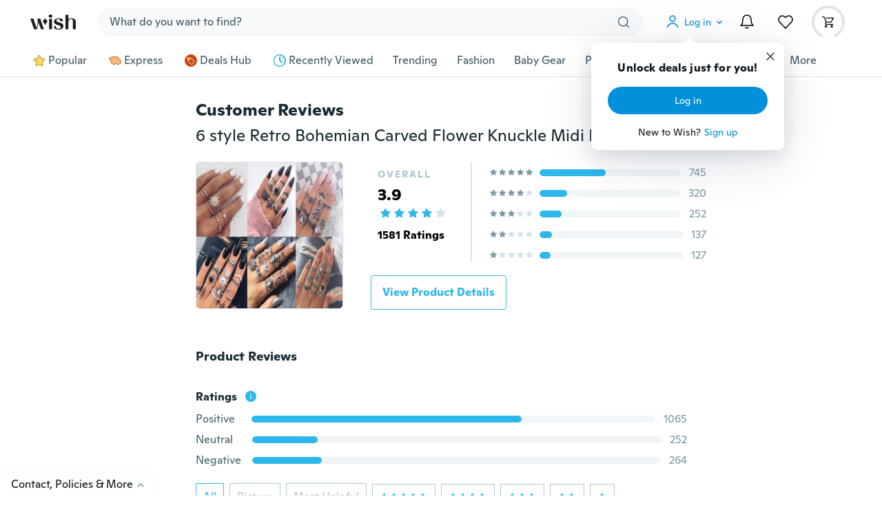

--- FILE ---
content_type: text/html; charset=UTF-8
request_url: https://www.wish.com/product-reviews/6-style-retro-bohemian-carved-flower-knuckle-midi-rings-set-charm-gemstone-moon-lucky-elephant-silver-geometric-finger-ring-set-jewelry-gift-accessories-5bb1c3f9dd0825169992b979
body_size: 59075
content:
<!DOCTYPE html>
<html
  prefix="og: https://ogp.me/ns#"
  lang="en"
  
>
  <head>
    <meta name="viewport" content="width=device-width, initial-scale=1.0">
    <meta charset="utf-8"/>
    <meta name="google-adsense-account" content="ca-pub-8642523065883054">
    <link rel="icon" sizes="96x96" href="https://main.cdn.wish.com/web/b84be2449d56/cozy/desktop/assets/icon/WishFavicon.png">
    <link rel="manifest" href="/manifest.json">

    
    
    
    
    
    
    
    
    

    
    <meta property="og:site_name" content="Wish" />
    
      <title>Wish Customer Reviews: 6 style Retro Bohemian Carved Flower Knuckle Midi Rings Set Charm Gemstone Moon Lucky Elephant Silver Geometric Finger Ring Set Jewelry Gift Accessories</title>
      <meta name="title" content="Wish Customer Reviews: 6 style Retro Bohemian Carved Flower Knuckle Midi Rings Set Charm Gemstone Moon Lucky Elephant Silver Geometric Finger Ring Set Jewelry Gift Accessories" />
      <meta property="og:title" content="Wish Customer Reviews: 6 style Retro Bohemian Carved Flower Knuckle Midi Rings Set Charm Gemstone Moon Lucky Elephant Silver Geometric Finger Ring Set Jewelry Gift Accessories" />
    
    
      <meta name="description" content="Product Ratings: 6 style Retro Bohemian Carved Flower Knuckle Midi Rings Set Charm Gemstone Moon Lucky Elephant Silver Geometric Finger Ring Set Jewelry Gift Accessories. Wish" />
      <meta property="og:description" content= "Product Ratings: 6 style Retro Bohemian Carved Flower Knuckle Midi Rings Set Charm Gemstone Moon Lucky Elephant Silver Geometric Finger Ring Set Jewelry Gift Accessories. Wish" />
    
    
    <link rel="canonical" href="https://www.wish.com/product-reviews/5bb1c3f9dd0825169992b979">
    <link rel="alternate" hreflang="fr-CH" href="https://www.wish.com/ch/commentaires-client/5bb1c3f9dd0825169992b979" /><link rel="alternate" hreflang="en-CA" href="https://www.wish.com/ca/product-reviews/5bb1c3f9dd0825169992b979" /><link rel="alternate" hreflang="it-IT" href="https://www.wish.com/it/recensioni-prodotto/5bb1c3f9dd0825169992b979" /><link rel="alternate" hreflang="cs-CZ" href="https://www.wish.com/cz/hodnocení-produktů/5bb1c3f9dd0825169992b979" /><link rel="alternate" hreflang="es-AR" href="https://www.wish.com/ar/reseñas-del-producto/5bb1c3f9dd0825169992b979" /><link rel="alternate" hreflang="en-AU" href="https://www.wish.com/au/product-reviews/5bb1c3f9dd0825169992b979" /><link rel="alternate" hreflang="en-GB" href="https://www.wish.com/gb/product-reviews/5bb1c3f9dd0825169992b979" /><link rel="alternate" hreflang="es-ES" href="https://www.wish.com/es/reseñas-del-producto/5bb1c3f9dd0825169992b979" /><link rel="alternate" hreflang="nl-NL" href="https://www.wish.com/nl/productbeoordelingen/5bb1c3f9dd0825169992b979" /><link rel="alternate" hreflang="nb-NO" href="https://www.wish.com/no/produktomtaler/5bb1c3f9dd0825169992b979" /><link rel="alternate" hreflang="ro-RO" href="https://www.wish.com/ro/evaluări-produse/5bb1c3f9dd0825169992b979" /><link rel="alternate" hreflang="pl-PL" href="https://www.wish.com/pl/opinie-o-produktach/5bb1c3f9dd0825169992b979" /><link rel="alternate" hreflang="fr-FR" href="https://www.wish.com/fr/commentaires-client/5bb1c3f9dd0825169992b979" /><link rel="alternate" hreflang="da-DK" href="https://www.wish.com/dk/produktanmeldelser/5bb1c3f9dd0825169992b979" /><link rel="alternate" hreflang="de-DE" href="https://www.wish.com/de/Produktbewertungen/5bb1c3f9dd0825169992b979" /><link rel="alternate" hreflang="ja-JP" href="https://www.wish.com/jp/商品レビュー/5bb1c3f9dd0825169992b979" /><link rel="alternate" hreflang="hu-HU" href="https://www.wish.com/hu/értékelés/5bb1c3f9dd0825169992b979" /><link rel="alternate" hreflang="en-ZA" href="https://www.wish.com/za/product-reviews/5bb1c3f9dd0825169992b979" /><link rel="alternate" hreflang="pt-BR" href="https://www.wish.com/br/avaliações-de-produtos/5bb1c3f9dd0825169992b979" /><link rel="alternate" hreflang="uk-UA" href="https://www.wish.com/ua/описи-товару/5bb1c3f9dd0825169992b979" /><link rel="alternate" hreflang="es-MX" href="https://www.wish.com/mx/reseñas-del-producto/5bb1c3f9dd0825169992b979" /><link rel="alternate" hreflang="sv-SE" href="https://www.wish.com/se/produktrecensioner/5bb1c3f9dd0825169992b979" />
    <script type="application/ld+json">{"aggregateRating":{"ratingCount":1581,"@type":"AggregateRating","ratingValue":3.8975332068},"offers":{"itemCondition":"https:\/\/schema.org\/NewCondition","@type":"Offer","price":2.66,"priceCurrency":"USD","availability":"https:\/\/schema.org\/OutOfStock","seller":{"@type":"Organization","name":"xiuxiufashin"}},"video":[{"contentUrl":"https:\/\/video.wish.com\/fef2a2d5-bcea-4460-8919-9908f2ea583d","embedUrl":"https:\/\/www.wish.com\/product-reviews\/5bb1c3f9dd0825169992b979","name":"muito bonito ","url":"https:\/\/www.wish.com\/product-reviews\/5bb1c3f9dd0825169992b979","position":1,"description":"6 style Retro Bohemian Carved Flower Knuckle Midi Rings Set Charm Gemstone Moon Lucky Elephant Silver Geometric Finger Ring Set Jewelry Gift Accessories","thumbnailUrl":["https:\/\/video.wish.com\/fef2a2d5-bcea-4460-8919-9908f2ea583d-00001.png"],"@type":"VideoObject","uploadDate":"2019-10-14T13:10:07+00:00"}],"description":"Features:\n100% brand new and high quality!\nPerfect for you wear on every day.\n\nSpecification:\nStyle : Vintage\nColor : Picture\nGender : Women ,Girl \nItem Type : Ring Set\nMetals Type : Gemstone,Alloy,Acrylic,Crystal\nShape\\Pattern : Picture\nPackage includes:\n1 * Rings set\nOccasion : Anniversary Engagement Party Wedding Gift School","review":[[{"reviewRating":{"worstRating":"1","ratingValue":"5","bestRating":"5"},"reviewBody":"Olen ollut tyytyv\u00e4inen.","author":{"@type":"Person","name":"Minna Lara Aurora Korhonen"},"@type":"Review","datePublished":"May 9, 2024"}],[{"reviewRating":{"worstRating":"1","ratingValue":"4","bestRating":"5"},"reviewBody":"Fair.","author":{"@type":"Person","name":"Gloria "},"@type":"Review","datePublished":"August 8, 2023"}],[{"reviewRating":{"worstRating":"1","ratingValue":"2","bestRating":"5"},"reviewBody":"L\u00e9nyegesen kisebb,mint amit ebben a m\u00e9retben kapni szoktam. \u00c9l\u0151ben csak 1-2,ami legal\u00e1bb a hordhat\u00f3 kateg\u00f3ria. Nem tetszik,kicsi is. ","author":{"@type":"Person","name":"Regina Dur\u00f3"},"@type":"Review","datePublished":"June 27, 2023"}],[{"reviewRating":{"worstRating":"1","ratingValue":"5","bestRating":"5"},"reviewBody":"J\u00f3 gy\u0171r\u0171k! Tetszenek! \ud83c\udded\ud83c\uddfa","author":{"@type":"Person","name":"Viola Pint\u00e9r"},"@type":"Review","datePublished":"May 30, 2023"}],[{"reviewRating":{"worstRating":"1","ratingValue":"4","bestRating":"5"},"reviewBody":"Some of the rings aren't exactly as seen in the picture, but still nice. I wear size 8 ring size (wish sizing chart) on my ring finger, and about half of these fit comfortably on my ring finger (just randomly put them on for picture)","author":{"@type":"Person","name":"Nancy Meunier"},"@type":"Review","datePublished":"April 15, 2023"}],[{"reviewRating":{"worstRating":"1","ratingValue":"5","bestRating":"5"},"reviewBody":"I love the nails ","author":{"@type":"Person","name":"Luna Maria"},"@type":"Review","datePublished":"January 25, 2023"}],[{"reviewRating":{"worstRating":"1","ratingValue":"4","bestRating":"5"},"reviewBody":"Alcuni pi\u00f9 belli di altri, ma non si pu\u00f2 pretendere, \nvisto il prezzo :) , varie misure, spedizione \u00e8 stata veloce . ","author":{"@type":"Person","name":"Cinzia C."},"@type":"Review","datePublished":"January 19, 2023"}],[{"reviewRating":{"worstRating":"1","ratingValue":"5","bestRating":"5"},"reviewBody":"Perfetti come li volevo li adoro","author":{"@type":"Person","name":"Domenico CASO"},"@type":"Review","datePublished":"January 8, 2023"}],[{"reviewRating":{"worstRating":"1","ratingValue":"5","bestRating":"5"},"reviewBody":"Muy bonitos ","author":{"@type":"Person","name":"Denisse Huacuja"},"@type":"Review","datePublished":"January 7, 2023"}],[{"reviewRating":{"worstRating":"1","ratingValue":"4","bestRating":"5"},"reviewBody":"I love them","author":{"@type":"Person","name":"Amy Proctor"},"@type":"Review","datePublished":"January 4, 2023"}],[{"reviewRating":{"worstRating":"1","ratingValue":"4","bestRating":"5"},"reviewBody":"I think my granddaughter will like them","author":{"@type":"Person","name":"Merry Koehnle"},"@type":"Review","datePublished":"December 14, 2022"}],[{"reviewRating":{"worstRating":"1","ratingValue":"2","bestRating":"5"},"reviewBody":"Wasn't no retro bohemian carved flower midi knuckle it was 3 sunflower mid finger ring,2 carved gemstone tiara rings,a teardrop gemstone nuckle no elephant silver gemstone finger at least not in my set","author":{"@type":"Person","name":"Latisha Pride"},"@type":"Review","datePublished":"December 10, 2022"}],[{"reviewRating":{"worstRating":"1","ratingValue":"1","bestRating":"5"},"reviewBody":"N\u00e3o gostei ","author":{"@type":"Person","name":"Lu Franco"},"@type":"Review","datePublished":"December 1, 2022"}],[{"reviewRating":{"worstRating":"1","ratingValue":"5","bestRating":"5"},"reviewBody":"Los ame est\u00e1n bellos ","author":{"@type":"Person","name":"Danay Hernandez"},"@type":"Review","datePublished":"November 23, 2022"}],[{"reviewRating":{"worstRating":"1","ratingValue":"5","bestRating":"5"},"reviewBody":"Tr\u00e8s beaux bijoux.","author":{"@type":"Person","name":"France Fournier"},"@type":"Review","datePublished":"November 18, 2022"}],[{"reviewRating":{"worstRating":"1","ratingValue":"4","bestRating":"5"},"reviewBody":"S\u00e3o lindos, tem diversos tamanhos, por\u00e9m a maioria s\u00e3o pequenos. N\u00e3o couberam. ","author":{"@type":"Person","name":"Sirley Lourenco"},"@type":"Review","datePublished":"November 13, 2022"}],[{"reviewRating":{"worstRating":"1","ratingValue":"5","bestRating":"5"},"reviewBody":"A few of the rings are a bit large but it's a good thing that they have different sizes. There are a lot of rings for the price and they all look really good ","author":{"@type":"Person","name":"Silje Rod"},"@type":"Review","datePublished":"November 8, 2022"}]],"url":"https:\/\/www.wish.com\/product-reviews\/5bb1c3f9dd0825169992b979","@context":"https:\/\/schema.org\/","image":"https:\/\/canary.contestimg.wish.com\/api\/webimage\/5bb1c3f9dd0825169992b979-contest.jpg?cache_buster=6e70e4fe4df169d19ce43bc136a3bd9d","@type":"Product","name":"6 style Retro Bohemian Carved Flower Knuckle Midi Rings Set Charm Gemstone Moon Lucky Elephant Silver Geometric Finger Ring Set Jewelry Gift Accessories"}</script>
    <meta name="referrer" content="no-referrer-when-downgrade" />
    
      <meta property="al:android:url" content="wish://product-reviews/6-style-retro-bohemian-carved-flower-knuckle-midi-rings-set-charm-gemstone-moon-lucky-elephant-silver-geometric-finger-ring-set-jewelry-gift-accessories-5bb1c3f9dd0825169992b979" />
      <meta property="al:android:package" content="com.contextlogic.wish" />
      <meta property="al:android:app_name" content="Wish" />
      <meta property="al:iphone:url" content="wish://product-reviews/6-style-retro-bohemian-carved-flower-knuckle-midi-rings-set-charm-gemstone-moon-lucky-elephant-silver-geometric-finger-ring-set-jewelry-gift-accessories-5bb1c3f9dd0825169992b979" />
      <meta property="al:iphone:app_store_id" content="530621395" />
      <meta property="al:iphone:app_name" content="Wish" />
    

    
      
      <!-- Trustarc Consent Manager -->
      <script async="async" src="//consent.trustarc.com/notice?domain=wish.com&c=teconsent&text=true&js=nj&gtm=1&noticeType=bb&irmc=irmlink" crossorigin=""></script>
      <!-- End Trustarc Consent Manager -->
      
      
      <!-- Google Tag Manager -->
      <script>(function(w,d,s,l,i){w[l]=w[l]||[];w[l].push({'gtm.start':
      new Date().getTime(),event:'gtm.js'});var f=d.getElementsByTagName(s)[0],
      j=d.createElement(s),dl=l!='dataLayer'?'&l='+l:'';j.async=true;j.src=
      'https://www.googletagmanager.com/gtm.js?id='+i+dl+ '&gtm_auth='+"69GIjLlBpJMt7Tk7pr4qtg"+'&gtm_preview='+"env-22"+'&gtm_cookies_win=x';f.parentNode.insertBefore(j,f);
      })(window,document,'script','dataLayer','GTM-KNZ5DFR');
      </script>
      <!-- End Google Tag Manager -->
      <!-- Trustarc Consent Manager integration with GTM-->
      <script>
        var __dispatched__ = {}; //Map of previously dispatched preference levels
        /*
        First step is to register with the CM API to receive callbacks when a preference update
        occurs. You must wait for the CM API (PrivacyManagerAPI object) to exist on the page before
        registering.
        */
        var __i__ = self.postMessage && setInterval(function(){
               if(self.PrivacyManagerAPI && __i__){
                     var apiObject = {PrivacyManagerAPI:
                     {action:"getConsentDecision",
                            timestamp: new Date().getTime(),
                            self: self.location.host}};
                     self.top.postMessage(JSON.stringify(apiObject),"*");
               __i__ = clearInterval(__i__);
        }},50);
        /*
        Callbacks will occur in the form of a PostMessage event. This code listens for the
        appropriately formatted PostMessage event, gets the new consent decision, and then pushes
        the events into the GTM framework. Once the event is submitted, that consent decision is
        marked in the 'dispatched' map so it does not occur more than once.
        */
        self.addEventListener("message", function(e, d){
        try{
               if(e.data && (d= JSON.parse(e.data)) &&
                     (d = d.PrivacyManagerAPI) && d.capabilities &&
                     d.action=="getConsentDecision") {
                     var newDecision =
                            self.PrivacyManagerAPI.callApi("getGDPRConsentDecision",
                            self.location.host).consentDecision;
                     newDecision.includes(0) && setTimeout(function(){
                            document.cookie = 'is_cookie_banner_loaded=true';
                     },2000);
                     !newDecision.includes(0) && setTimeout(function(){
                            document.cookie = 'is_cookie_banner_dismissed=true';  
                     },2000);
                     !newDecision.includes(0) && setTimeout(function(){
                            document.cookie = 'is_cookie_banner_prefs_set=true';  
                     },0);
                     newDecision && newDecision.forEach(function(label){
                            if(!__dispatched__[label]){
                                  self.dataLayer && self.dataLayer.push({"event":"GDPR Pref Allows "+label});
                                  __dispatched__[label] = 1;
                                  }
        });
        if (newDecision.includes(1) && !newDecision.includes(2) && window.optOutAmplitude) {
          window.optOutAmplitude();
        }
       }
        }catch(xx){/** not a cm api message **/} });
      </script>
      <!-- End Trustarc Consent Manager integration with GTM-->
     

    <style>html{line-height:1.15;-webkit-text-size-adjust:100%}body{margin:0}main{display:block}hr{box-sizing:content-box;height:0;overflow:visible}pre{font-family:monospace,monospace;font-size:1em}a{background-color:transparent}abbr[title]{border-bottom:none;text-decoration:underline;text-decoration:underline dotted}b,strong{font-weight:bolder}code,kbd,samp{font-family:monospace,monospace;font-size:1em}small{font-size:80%}sub,sup{font-size:75%;line-height:0;position:relative;vertical-align:baseline}sub{bottom:-.25em}sup{top:-.5em}img{border-style:none}button,input,optgroup,select,textarea{font-family:inherit;font-size:100%;line-height:1.15;margin:0}button,input{overflow:visible}button,select{text-transform:none}[type=button],[type=reset],[type=submit],button{-webkit-appearance:button}[type=button]::-moz-focus-inner,[type=reset]::-moz-focus-inner,[type=submit]::-moz-focus-inner,button::-moz-focus-inner{border-style:none;padding:0}[type=button]:-moz-focusring,[type=reset]:-moz-focusring,[type=submit]:-moz-focusring,button:-moz-focusring{outline:1px dotted ButtonText}fieldset{padding:.35em .75em .625em}legend{box-sizing:border-box;color:inherit;display:table;max-width:100%;padding:0;white-space:normal}progress{vertical-align:baseline}textarea{overflow:auto}[type=checkbox],[type=radio]{box-sizing:border-box;padding:0}[type=number]::-webkit-inner-spin-button,[type=number]::-webkit-outer-spin-button{height:auto}[type=search]{-webkit-appearance:textfield;outline-offset:-2px}[type=search]::-webkit-search-decoration{-webkit-appearance:none}::-webkit-file-upload-button{-webkit-appearance:button;font:inherit}details{display:block}summary{display:list-item}template{display:none}[hidden]{display:none}</style>
    <style>
      html.overflow-y-scroll {
        overflow-y: scroll;
      }
      html.full-height {
        height: 100%;
      }
      html.no-overflow {
        overflow: hidden;
      }

      body {
        width: 100%;
        font-family: "ginto", sans-serif;
        -webkit-font-smoothing: antialiased;
        -moz-osx-font-smoothing: grayscale;
      }
      body * {
        font-family: "ginto", sans-serif;
      }
      body.full-height {
        height: 100%;
      }
      body.dark {
        background-color: #0d0f12;
      }
      body.no-overflow {
        overflow: hidden;
      }
      body.fixed {
        position: fixed;
      }
      #react-app {
        width: 100%;
      }
      #react-app.full-height {
        height: 100%;
      }
      #react-app.no-overflow {
        overflow: hidden;
      }
      .app.full-height {
        height: 100%;
      }
      .app.mobile {
        display: flex;
        flex-direction: column;
      }
      .app.mobile * {
        -webkit-touch-callout: none;
        -webkit-tap-highlight-color: transparent;
      }
      a {
        cursor: pointer;
        text-decoration: none;
      }
      .grecaptcha-badge {
        visibility: hidden;
      }

      h1, h2, h3, h4, h5, h6 {
        margin-block-start: 0;
        margin-block-end: 0;
        margin-inline-start: 0;
        margin-inline-end: 0;
        font-size: 1em;
        font-weight: unset;
        -webkit-margin-before: 0;
        -webkit-margin-after: 0;
        -webkit-margin-start: 0;
        -webkit-margin-end: 0;
        margin: 0;
      }
      @font-face {
        font-family: 'ginto';
        src: url(https://main.cdn.wish.com/web/b84be2449d56/cozy/shared/assets/fonts/ginto-bold.otf) format('opentype');
        font-style: normal;
        font-weight: 700;
        font-display: swap;
      }
      @font-face {
        font-family: 'ginto';
        src: url(https://main.cdn.wish.com/web/b84be2449d56/cozy/shared/assets/fonts/ginto-medium.otf) format('opentype');
        font-style: normal;
        font-weight: 600;
        font-display: swap;
      }
      @font-face {
        font-family: 'ginto';
        src: url(https://main.cdn.wish.com/web/b84be2449d56/cozy/shared/assets/fonts/ginto-regular.otf) format('opentype');
        font-style: normal;
        font-weight: 400;
        font-display: swap;
      }

      /* Trustarc Consent Manager link Styles */
      #teconsent {
        position: relative !important;
        display: none !important;
      }

      .grecaptcha-badge {
        box-shadow: none !important;
      }

      .Twilio-MainContainer {
        z-index: 10 !important;
      }

      .Twilio-MessageInput {
        background: white !important;
      }

      .Twilio-MessageList {
          padding-bottom: 8px !important;
      }

      .Twilio-MessageBubble-Body {
        font-size: 16px !important;
      }

      .Twilio-MessageInputArea-TextArea textarea {
        font-size: 16px !important;
      }

      .Twilio-MessageCanvasTray-default {
        width: 100% !important;
      }

      .Twilio-MessageCanvasTray {
        min-height: unset !important;
      }
    </style>

    
  </head>
  <body class='body'>
    
      <!-- Google Tag Manager (noscript)
        Please keep this code immediately after the opening <body> tag
      -->
      <noscript>
          <iframe src="https://www.googletagmanager.com/ns.html?id=GTM-KNZ5DFR&gtm_auth=69GIjLlBpJMt7Tk7pr4qtg&gtm_preview=env-22&gtm_cookies_win=x"
      height="0" width="0" style="display:none;visibility:hidden"></iframe>
      </noscript>
      <!-- End Google Tag Manager (noscript) -->
      <!-- Trustarc Consent banner -->
      <div id="consent_blackbar"></div>
      <div id="teconsent"></div>
      <!-- End Trustarc Consent banner -->
    

    
    

    
      <div id="react-app"></div>
    

    <script>
      window.wishAppendChild = window.document.head.appendChild;
      window.document.head.appendChild = function() {
        if (arguments[0] && arguments[0].src && arguments[0].src.indexOf('dist/cozy/') !== -1 && arguments[0].src.slice(-3) === '.js') {
          arguments[0].src = arguments[0].src.slice(0, -3) + '.br.js';
        }
        window.wishAppendChild.apply(window.document.head, arguments);
      }
    </script>

    
      <script type="text/javascript">window.Globals = {"fbSdkSource": "https://connect.facebook.net/en_US/sdk.js", "fb_appid": "227791440613076", "turnstile_site_key": "0x4AAAAAAAiRlwiwt9NEkkLr", "country_code": "US", "appType": 0, "initial_data": {"user_status": {"required_custom_clearance_info_type": null, "unviewed_noti_count": 0, "cozy_decider_keys": {"show_ct_retention_message": true, "legal_open_source_notices": true, "should_use_upload_video_service_msite": false, "inform_act_v1": false, "turnstile_signup_web": false, "sms_notification_web_v1": true, "pactsafe_integration": true, "unblock_union_pay": false, "disable_blitz_buy_de": true, "nps_survey_v4": true, "should_enable_live_cart_animation": false, "disable_blitz_buy_fr": false, "should_use_analytics_domain": false, "should_enable_amplitude_ios": true, "show_full_feed_name_on_collection_page": true, "turnstile_login_web": false, "guest_checkout_risk_checks": true, "should_use_banner_aspect_ratio": true, "should_enable_amplitude_experiment": true, "enable_rating_customer_attestation": true, "should_enable_amplitude": true, "should_skip_seen_feed_tile_impressions": true}, "verification_status": {"success_toaster_spec": null, "is_mandatory": null, "is_email_verified": null, "is_phone_number_verified": null}, "is_price_settings_eligible": false, "menu_items": [{"no_category_0": ["MenuKeyProfile", "MenuKeySettings", "MenuKeyOrderHistory", "MenuKeyNotifications"]}, {"MenuKeyHeaderShop": ["MenuKeyBrowse", "MenuKeyBlitzBuy", "MenuKeyCart", "MenuKeyBrand", "MenuKeyRecentlyViewed"]}, {"MenuKeyHeaderRewardsPromotions": ["MenuKeyCommerceCash", "MenuKeyRewards"]}, {"MenuKeyHeaderHelp": ["MenuKeyCustomerSupport"]}, {"MenuKeyHeaderLegalTerms": ["MenuKeyPolicyCenter"]}, {"MenuKeyHeaderEnjoyOnApp": ["MenuKeyDownloadApp"]}], "notification_preferences": [{"value": [true, true, false], "supports": [false, true, true], "name": "Wish Updates", "idx": 4000, "description": "Get notifications on Wish program updates and services"}, {"value": [true, true, false], "supports": [true, true, true], "name": "Deals and Sales", "idx": 4002, "description": "Hear about new sales and deals"}, {"value": [true, true, false], "supports": [true, true, true], "name": "Rewards and Promotions", "idx": 4003, "description": "Receive gift, rewards and promos"}, {"value": [true, true, false], "supports": [false, true, false], "name": "System Reminders", "idx": 4004, "description": "General, admin, and updates"}, {"value": [true, true, false], "supports": [false, true, false], "name": "Back in Stock", "idx": 4008, "description": "Learn when an item you wanted is back in stock"}], "is_pay_half_eligible": false, "can_see_daily_login_bonus": false, "feed_tile_actual_price_superscript": true, "client_experiments": {"android_blitz_buy_num_products_probability": "show-v2", "wa_microservice_item_in_grace_period": "ignore", "android_home_feed_item_threshold": "ignore", "web_live_cart_v2": "ignore", "web_header_menu_update_logged_in": "ignore", "android_browsed_pdp_click_area": "ignore", "android_pdp_a2c_variation_name": "ignore", "ios_live_cart_v1_1": "ignore", "ios_live_cart_v1_2": "ignore", "android_atoc_button": "ignore", "android_new_search_landing_page": "ignore", "android_pdp_hideshowbottomnav": "ignore", "ios_browsy_pdp_video_format": "ignore", "ios_address_autocomplete_v2": "ignore", "android_live_cart_v1_2": "ignore", "web_feed_tile_pdp_full_view_logged_in": "ignore", "android_pdp_browsy_mode": "ignore", "android_hp2_remove_duplicates_filter": "ignore", "android_pdp_image_selector": "ignore", "android_homepage_cache": "ignore", "ios_pdp_inline_quantity_selector": "ignore", "android_pdp_collapse_inline_selector": "ignore", "web_live_cart": "ignore", "android_checkout_button_color": "control", "web_render_product_tile_v2": "ignore", "android_a_a_experiment": "ignore", "android_1ss_recommendation_add_to_cart": "ignore", "web_feed_tile_pdp_full_view_logged_out": "control", "android_retrofit_api2": "ignore", "android_view_available_coupons": "show", "msite_cache_cart_recommendation": "control", "desktop_express_checkout_logged_out": "ignore", "ios_rating_collection_flow_v3": "ignore", "web_product_tray_browsy_mode": "control", "ios_refresh_current_tab": "ignore", "android_live_cart_v1_1": "ignore", "android_cart_checkout_iterations": "ignore", "ios_one_sansome_recommendation_add_to_cart": "ignore", "android_new_bb_experience": "ignore", "android_pdp_similar_items_by_image_search": "ignore", "android_organic_soldout_redirect": "ignore", "ads_landing_page_android": "ignore", "web_adblock_logged_0ut": "ignore", "android_remove_item_ui": "ignore", "android_show_video_first_pdp": "ignore", "ios_block_update_location_on_app_launch": "ignore", "web_ad_badge_on_browsy": "ignore", "android_merch_view_all_design_iteration": "ignore", "android_show_unreviewed_items": "ignore", "web_passwordless_signin": "ignore", "ios_live_cart_condensed": "ignore", "mweb_pdp_show_some_lines_by_default_logged_in": "ignore", "android_video_first_pdp": "ignore", "web_header_menu_update_logged_out": "ignore", "msite_loux_blitz_buy": "ignore", "web_pdp_inline_quantity_selector": "ignore", "android_rating_collection_flow_v3": "ignore", "web_pdp_image_selector": "ignore", "android_notification_splash": "ignore", "ios_pdp_browsy_underneath_feed_scroll": "control", "android_hide_filter_on_scroll_up": "ignore", "msite_passwordless_signup": "ignore", "android_credentialmanager_signin_v1": "ignore", "android_passwordless_signin_v1": "ignore", "web_update_phone_format": "show", "android_collapsed_checkout": "ignore", "desktop_wallet_optimization": "ignore", "web_live_cart_v1_1": "ignore", "web_adblock_logged_in": "ignore", "wa_microservice_blue_fusion_in_grace_period": "ignore", "msite_show_unreviewed_items": "ignore", "android_instant_add_to_cart": "ignore", "wa_microservice_order_detail_entry": "show", "web_feedpage_enhancement_logged_out": "show", "android_show_variation_price_range": "ignore", "web_footer_update_logged_out": "ignore", "android_copy_paste_promo": "ignore", "desktop_passwordless_signup": "ignore", "homepage_video_wishclips": "ignore", "ios_handle_playable_tiles_as_content_tab": "ignore", "web_pdp_variation_a2c_name_change": "control", "mweb_pdp_show_some_lines_by_default_loggedout": "ignore", "android_cart_expired_offer": "ignore", "android_live_cart": "ignore", "web_pdp_inline_variation_prices": "show", "android_webview_url_whitelist": "ignore", "web_footer_update_logged_in": "ignore", "android_loux_blitz_buy": "ignore", "android_pdp_inline_quantity_selector": "ignore", "project_elephant_desktop_logged_out": "ignore", "web_inline_variation_selector_logged_out": "ignore", "android_new_add_to_cart_flow_in_rest_of_app": "ignore", "cart_item_remove_button_android": "ignore", "msite_atc_rich_dimension": "show-v3", "ios_a_a_experiment": "ignore", "ios_shipping_address_email": "show", "ios_homepage_cache": "ignore", "web_guest_checkout_klarna": "ignore", "android_browsy_pdp_video_format": "ignore", "android_cache_cart_recommendation": "ignore", "wa_microservice_blue_item_pending_review": "ignore", "web_home_feed_item_threshold": "control", "web_a2c_landing_page_logged_in": "ignore", "msite_increase_search_bar_tap_area": "ignore", "ios_pdp_hide_atc_on_related_feed": "ignore", "android_refresh_current_tab": "ignore", "ios_collapsed_checkout": "ignore", "collection_modal": "control", "web_pdp_bottom_related_feed": "show", "mweb_home_feed_item_threshold": "ignore", "ios_pdp_similar_items_by_image_search": "ignore", "ios_pdp_hide_when_single_option": "show", "ios_product_tray_browsy_mode": "control", "android_hp_view_more": "ignore", "ios_infra_decode_to_none_main_thread": "ignore", "msite_passwordless_signin_v1": "ignore", "android_browsy_mode_everywhere": "ignore", "ios_ad_badge_on_browsy_mode": "show", "android_ad_badge_on_browsy_mode": "ignore", "web_msite_eu_vat_cart": "control", "web_new_bb_experience": "ignore", "ios_instant_add_to_cart_with_live_cart": "ignore", "android_collection_feed_refactor": "ignore", "android_payment_logos": "ignore", "ios_cart_expired_offer": "ignore", "web_msite_address_autocomplete_v2": "ignore", "web_feedpage_enhancement_logged_in": "ignore", "web_pdp_inline_variation_horzvert": "show-v2", "msite_oh_filter_tabs_v2": "ignore", "web_a2c_landing_page_logged_out": "ignore", "web_msite_address_autocomplete": "show", "msite_passwordless_signin": "ignore", "android_remove_empty_feed_tile": "ignore", "android_image_search": "ignore", "ios_passwordless_signup": "ignore", "ios_show_unreviewed_items": "ignore", "msite_guest_checkout_best_flow_2023": "ignore", "ads_landing_page_ios": "ignore", "web_merch_view_all_design_iteration": "control", "wa_microservice": "ignore", "android_product_tray_browsy_mode": "ignore", "test_client_side_exp": "control", "desktop_express_checkout_logged_in": "ignore", "project_elephant_desktop_logged_in": "ignore", "ios_reuse_image_urls": "ignore", "web_inline_variation_selector_logged_in": "ignore", "wa_microservice_ticket_entry": "ignore", "web_enable_search_universal_feed": "show", "ios_new_bb_experience": "ignore", "msite_rating_collection_flow_v3": "ignore", "android_address_autocomplete_v2": "ignore", "ios_new_search_landing_page": "ignore", "ios_browsy_pdp_expand_review": "ignore", "ios_merch_view_all_design_iteration": "ignore", "ios_infra_alamofireimage_to_kingfisher": "ignore"}, "unlock_purchase_incentive_promo_success_toaster_spec": null, "demographic_gates": {"web_require_cpf": "control", "web_oxxo_checkout": "control", "web_paypal_checkout": "show", "web_klarna_checkout": "control", "web_boleto_checkout": "control", "web_pix_checkout": "control", "web_apple_pay": "show", "web_paypal_express_checkout": "show", "web_google_pay": "show", "web_apple_pay_express_checkout": "show"}, "payment_processor_data": {"braintree_merchant_id": "qcb3mf39h7tj9xdk", "paypal_assets_client_id": "ASSKkJFoBn5Pj4n6V5Yfc1suiIvbOPK5vEWzjFjJQJDnVVzjqjazWQsB0g-ReJp4U-r7-T-mIzn8vi9S", "use_test_mode": false, "samsung_pay_merchant_id": "acct_102ZDe2GqC4hODLt", "loqate_client_key": "PJ72-NT68-HT39-CT95", "ebanx_api_url": "https://api-w82184s94h.ebanx.com/ws/", "braintree_collector_merchant_id": "600800", "stripe_api_version": "2015-06-15", "braintree_collector_url": "https://assets.braintreegateway.com/data/logo.htm", "visa_key": "", "ebanx_key": "vIeZYXhG2LWdmbM4YcWmpTtxllJoTEeTu0AnfkbwlS", "adyen_key": "10001|[base64]", "paypal_key": "AXuxpBAAhcLMYPQgLbu12_Ct7cCP6iIoEn6-1PoqwbSuI_grj-KLQskebqDt", "stripe_key": "pk_live_z4gmEaR4x23li7F7FkjLFZfl", "braintree_key": "MIIBCgKCAQEA0quRdXm/[base64]/HICjZbOn+f5Z6K7Dnk4da1mtO0vi+9/W0FHvb/9IWyvdR8XbSbVVbn8h+xYHqwIDAQAB"}, "can_checkout": true, "feed_settings_spec": [{"user_toggleable": true, "type": 1, "name": "Reference Price", "value": true, "description": "Show the reference price for products"}, {"user_toggleable": false, "type": 2, "name": "Discount Percentage", "value": true, "description": "Show the percentage of discount for products on feed"}], "is_conformity_guarantee_eligible": false, "cart_items": 0, "unrated_item_count": 0, "is_brazil_installments_enabled": false, "cozy_experiments": {"web_wish_pick_v2_logged_in": "ignore", "fb_purchase_s2s_switch_country_tier_8": "ignore", "fb_purchase_s2s_switch_country_tier_9": "ignore", "fb_purchase_s2s_switch_country_tier_se": "ignore", "fb_purchase_s2s_switch_country_tier_kr": "ignore", "android_enable_google_app_engage": "show", "fb_purchase_s2s_switch_country_tier_0": "ignore", "fb_purchase_s2s_switch_country_tier_1": "ignore", "fb_purchase_s2s_switch_country_tier_6": "ignore", "fb_purchase_s2s_switch_country_tier_7": "ignore", "fb_purchase_s2s_switch_country_tier_4": "ignore", "fb_purchase_s2s_switch_country_tier_5": "ignore", "android_1ss_pdp_merchant_products": "ignore", "android_subgrouping": "ignore", "ios_homepage_2": "ignore", "ios_subgrouping": "ignore", "frs_copy_change": "show", "web_free_and_flat_rate_shipping": "show-v2", "android_billing_address_tips": "ignore", "paylater_3ds2_stripe": "ignore", "ios_search_filters": "ignore", "video_collection_wishclips_android": "ignore", "ios_sweepstakes_v6": "show", "android_video_atc": "show", "fb_purchase_s2s_switch_country_tier_gb": "ignore", "android_local_in_home_feed": "ignore", "fb_purchase_s2s_switch_country_tier_2": "ignore", "fb_purchase_s2s_switch_country_tier_ca": "ignore", "msite_app_upsell_updated_incentives": "ignore", "fb_purchase_s2s_switch_country_tier_3": "ignore", "holdout_daily_login_bonus": "ignore", "merch_sunday_exp_android": "ignore", "ios_cart_split_non_frs": "ignore", "desktop_browseonomy": "ignore", "android_cart_saved_for_later": "ignore", "desktop_login_entrypoints": "show", "guest_checkout_r3_other_countries": "ignore", "universal_filters_v2_android": "ignore", "web_adsense_pdp": "control", "android_browseonomy_autocomplete_and_filters": "ignore", "guest_checkout_r3_ebanx_countries": "ignore", "android_fashion_mvp_1_non_us": "ignore", "android_tabbed_feed": "ignore", "android_flat_rate_shipping_eligibility": "ignore", "ios_cart_checkout_grouping": "ignore", "android_cart_checkout_grouping": "ignore", "android_tabbed_module": "ignore", "web_msite_return_refund_policy_mvp": "ignore", "localized_address_backend": "control", "fb_purchase_s2s_switch_country_tier_de": "ignore", "merchandising_general_holdout": "ignore", "android_thin_banner_module": "ignore", "android_cart_split_non_frs": "ignore", "android_category_browsing_experience_v1": "ignore", "mweb_adsense_pdp_pos": "show-v2", "fb_purchase_s2s_switch_country_tier_us": "ignore", "search_boost_fast_shipping": "control", "fb_purchase_s2s_switch_country_tier_mx": "ignore", "ios_video_clips_2": "ignore", "android_kr_localized_address_fields": "ignore", "web_msite_sweepstakes_v6": "show", "android_frs_eligibility_ui_enhancement": "ignore", "video_collection_wishclips_ios": "ignore", "ios_new_tabbed_pages": "ignore", "android_product_tray_module": "ignore", "ios_flat_rate_shipping_eligibility": "ignore", "one_sansome_migration": "show", "fb_purchase_s2s_switch_country_tier_ie": "ignore", "ios_frs_eligibility_ui_enhancement": "ignore", "fb_purchase_s2s_switch_country_tier_au": "ignore", "android_new_tabbed_pages": "ignore", "desktop_adsense_pdp_pos": "control", "android_free_and_flat_rate_shipping_v3": "ignore", "ios_category_browsing_experience_v2": "ignore", "flat_rate_shipping_v2_us": "ignore", "fb_purchase_s2s_switch_country_tier_it": "ignore", "testsharedexp": "ignore", "android_homepage_mvp_3": "ignore", "paylater_3ds2_braintree": "ignore", "fb_purchase_s2s_switch_country_tier_es": "ignore", "msite_order_rating_v3_collection_flow": "ignore", "paylater_3ds2_adyen": "ignore", "msite_item_details_tracking_redesign": "show", "android_fusion_free_gift_in_feed": "ignore", "android_homepage_mvp3_non_us": "ignore", "fb_purchase_s2s_switch_country_tier_jp": "ignore", "android_layout_shipping_address_in_cart": "ignore", "fb_traffic_hide_lqd": "show", "ios_quantity_selector_review_order_page": "ignore", "android_surface_order_total_on_cta": "ignore", "web_flat_rate_shipping_eligibility": "show-v1", "logged_out_cat_experiment": "ignore", "fb_purchase_s2s_switch_country_tier_br": "ignore", "fb_purchase_s2s_switch_country_tier_fi": "ignore", "android_category_browsing_experience_v2": "ignore", "android_quantity_selector_review_order_page": "ignore", "new_pdp_rating_sorting_logic": "show", "fb_event_purchase_switch_exp": "ignore", "ios_thin_banner_module": "ignore", "android_inline_selector": "ignore", "android_sweepstakes_v7": "show", "android_app_refresh": "ignore", "wa_expand_cancellation_period": "show", "merch_sunday_exp_ios": "ignore", "android_video_clips_2": "ignore", "ios_live_cart_logout": "ignore", "web_wish_pick_v2_logged_out": "ignore", "fb_purchase_s2s_switch_country_tier_fr": "ignore"}, "currency_code": "USD"}, "product": {"badge_spec": null, "app_indexing_data": {"web_url": "http://www.wish.com/c/5bb1c3f9dd0825169992b979", "type": "Product View", "app_uri": "android-app://com.contextlogic.wish/wish/c/5bb1c3f9dd0825169992b979", "title": "Wish | 6 style Retro Bohemian Carved Flower Knuckle Midi Rings Set Charm Gemstone Moon Lucky Elephant Silver Geometric Finger Ring Set Jewelry Gift Accessories"}, "contest": {"display_picture": "https://canary.contestimg.wish.com/api/webimage/5bb1c3f9dd0825169992b979-medium.jpg?cache_buster=6e70e4fe4df169d19ce43bc136a3bd9d", "keywords": "kuncklering, bohemianring, crystal ring, Women Ring, Gifts, Geometric, Moon, retro, boho, Flowers, Charm, carved, Elephant, Ring, bohemian, Gemstone, silver, Jewelry", "sizing_chart_id": null, "top_merchant_ratings": [], "is_customer_support": false, "is_helios_product": false, "commerce_product_info": {"id": "5bb1c3f9dd0825169992b979", "special_order_count": 0, "shipping_price_country_code": "US", "display_price": {"secondary_text_spec": {"is_circular": null, "text_alignment": null, "line_spacing": null, "text": "$19", "letter_spacing": null, "text_bold": false, "max_lines": null, "video_fallback_text_color": null, "text_size": 14, "border_width": null, "background_color": null, "font": null, "should_strikethrough": true, "should_show_dashed_border": null, "corner_radius": null, "line_height": null, "dark_mode_background_color": null, "dark_mode_text_color": null, "click_event_id": null, "border_color": null, "text_color": "#3F5663", "background_gradient": null, "inner_text_alignment": null, "alpha": null, "shadow": false, "impression_event_id": null, "should_underline": false, "min_text_size": null}, "primary_text_spec": {"is_circular": null, "text_alignment": null, "line_spacing": null, "text": "$2.66", "letter_spacing": null, "text_bold": true, "max_lines": null, "video_fallback_text_color": null, "text_size": 20, "border_width": null, "background_color": null, "font": null, "should_strikethrough": false, "should_show_dashed_border": null, "corner_radius": null, "line_height": null, "dark_mode_background_color": null, "dark_mode_text_color": null, "click_event_id": null, "border_color": null, "text_color": "#CC451B", "background_gradient": null, "inner_text_alignment": null, "alpha": null, "shadow": false, "impression_event_id": null, "should_underline": false, "min_text_size": null}}, "use_post_discount_model": true, "use_variation_options": false, "ships_to_po_box": true, "is_post_discount_model_dkey_enabled": true, "is_product_aplus_eligible": true, "total_inventory": 0, "maximum_allowed_quantity": 50, "merchant_id": "5a697f42d0249905d1f5610a", "product_weight": 0.02463617529258587, "aggregated_shipping_ranges": {"standard": {"max": {"max_quantity_allowed": 0, "min_time_to_door": 14, "is_aplus_eligible": true, "name": "Standard shipping", "option_id": "standard", "max_time_to_door": 37, "currency_code": "USD", "flat_rate_shipping_prompt_text_spec": {"is_circular": null, "text_alignment": null, "line_spacing": null, "text": "Flat rate eligible", "letter_spacing": null, "text_bold": true, "max_lines": 1, "video_fallback_text_color": null, "text_size": 16, "border_width": null, "background_color": null, "font": null, "should_strikethrough": false, "should_show_dashed_border": null, "corner_radius": null, "line_height": null, "dark_mode_background_color": null, "dark_mode_text_color": null, "click_event_id": null, "border_color": null, "text_color": "#10774C", "background_gradient": null, "dimension_spec": {"bottom": 8}, "inner_text_alignment": null, "alpha": null, "shadow": false, "impression_event_id": null, "padding_bottom": 4, "should_underline": false, "min_text_size": null}, "delivery_guarantee_time": 44, "id": "standard", "selected": true, "is_flat_rate_applied": false, "localized_price": {"localized_value": 3.76, "table_id": "69692c44a0802682751bdc0a", "symbol": "$", "currency_code": "USD", "precision": 2}, "order_source_region": -1, "price": 3.76, "is_express_type": false, "shipping_time_string": "Jan 29\u2013Feb 21", "localized_shipping": null}, "min": {"max_quantity_allowed": 0, "min_time_to_door": 14, "is_aplus_eligible": true, "name": "Standard shipping", "option_id": "standard", "max_time_to_door": 37, "currency_code": "USD", "flat_rate_shipping_prompt_text_spec": {"is_circular": null, "text_alignment": null, "line_spacing": null, "text": "Flat rate eligible", "letter_spacing": null, "text_bold": true, "max_lines": 1, "video_fallback_text_color": null, "text_size": 16, "border_width": null, "background_color": null, "font": null, "should_strikethrough": false, "should_show_dashed_border": null, "corner_radius": null, "line_height": null, "dark_mode_background_color": null, "dark_mode_text_color": null, "click_event_id": null, "border_color": null, "text_color": "#10774C", "background_gradient": null, "dimension_spec": {"bottom": 8}, "inner_text_alignment": null, "alpha": null, "shadow": false, "impression_event_id": null, "padding_bottom": 4, "should_underline": false, "min_text_size": null}, "delivery_guarantee_time": 44, "id": "standard", "selected": true, "is_flat_rate_applied": false, "localized_price": {"localized_value": 3.76, "table_id": "69692c44a0802682751bdc0a", "symbol": "$", "currency_code": "USD", "precision": 2}, "order_source_region": -1, "price": 3.76, "is_express_type": false, "shipping_time_string": "Jan 29\u2013Feb 21", "localized_shipping": null}}}, "variations": [{"original_price": 2.66, "return_policy_long": "We want you to be completely satisfied with your purchase on Wish and our family of apps.\n\nYou can initiate a return or refund on items within 30 days of delivery\n\nYou can initiate a return or a refund on items from your Order History page. Simply click on 'Contact Support' next to the item you wish to request a return or a refund and Wish Support will be ready to assist.\n\nWe aim to process all requests within 72 hours upon receiving. Refunds are issued back to the original form of payment used to purchase the order.\n\nIn the event that a Wish gift card is applied to an order and that order is refunded for any reason, any gift cards used in that order will not be refunded.\n\nAt this time, Wish cannot refund, reimburse, cover, or otherwise be responsible for any fees not paid to Wish. This includes any customs taxes or VAT as well as any return shipping costs you may incur in the refund process.", "is_inactive": true, "color": null, "promotion_cart_spec": null, "merchant_source_currency": "CNY", "impression_paused_for_seller_profile_verification": false, "variation_id": "5bb1c402c44874168983aff1", "product_halt_sales": false, "max_quantity_allowed": 0, "merchant_shipping": 0.0, "localized_discount_amount": 0.0, "localized_merchant_cost": 15.98, "has_removed_ttd_extension": false, "retail_price": 19.0, "sensitive_order_count": 0, "localized_price_before_personal_price": {"localized_value": 2.66, "table_id": "69692c44a0802682751bdc0a", "symbol": "$", "currency_code": "USD", "precision": 2}, "options": {}, "localized_consignment_supply_cost": null, "min_time_to_door": 14, "merchant_rating_class": "star star-4-0", "num_users_with_variation_in_cart": 167, "applied_price_tax_rate": 0, "retention_incentive_time": 37, "merchant_name": "xiuxiufashin", "merchant": "xiuxiufashin", "localized_shipping": {"localized_value": 3.76, "table_id": "69692c44a0802682751bdc0a", "symbol": "$", "currency_code": "USD", "precision": 2}, "return_policy_short": "You can initiate a return or refund on items within 30 days of delivery", "new_price": 0, "localized_merchant_price": 18.8, "variation_weight": 0.024423076923076936, "max_fulfillment_time": 7, "merchant_rev_share": 15.0, "removed": false, "localized_price": {"localized_value": 2.66, "table_id": "69692c44a0802682751bdc0a", "symbol": "$", "currency_code": "USD", "precision": 2}, "discount_amount": 0.0, "special_order_count": 0, "price_before_personal_price": 2.66, "sensitivity_selection_reason": 2, "ships_from": null, "enabled": false, "max_time_to_door": 37, "promotion_add_to_cart_spec": null, "brand_new_product_price": 19.0, "original_merchant_price": 2.6553672316384183, "fp_review_status": 2, "use_pretty_localized_price": false, "merchant_rating_count": 2461, "product_removed": false, "sensitivity": 1, "is_strategic_merchant": false, "localized_brand_new_product_price": {"localized_value": 19.0, "table_id": "69692c44a0802682751bdc0a", "symbol": "$", "currency_code": "USD", "precision": 2}, "brand_new_price_prefix": "List Price", "min_fulfillment_time": 1, "cost": 2.26, "shipping_cost": 0.0, "estimator_used": 102, "applied_shipping_tax_rate": 0, "merchant_price": 2.6553672316384183, "is_standard_size": false, "merchant_dp": "https://sweeper-production-merchantimage.s3-us-west-1.amazonaws.com/default_dp.png", "localized_original_merchant_price": 18.8, "size_id": null, "shipping_price_country_code": "US", "inventory": 0, "original_shipping": 0.0, "consignment_supply_cost": null, "size": null, "use_pretty_localized_shipping": false, "price": 2.66, "quantity_in_cart": 0, "ship_from_cc_by_destination": {}, "size_ordering": 0, "is_banned": false, "merchant_id": "5a697f42d0249905d1f5610a", "shipping_time_string": "Jan 29\u2013Feb 21", "merchant_rating": 4.075985371800082, "shipping_options": [{"max_quantity_allowed": 0, "min_time_to_door": 14, "is_aplus_eligible": true, "name": "Standard shipping", "option_id": "standard", "max_time_to_door": 37, "currency_code": "USD", "flat_rate_shipping_prompt_text_spec": {"is_circular": null, "text_alignment": null, "line_spacing": null, "text": "Flat rate eligible", "letter_spacing": null, "text_bold": true, "max_lines": 1, "video_fallback_text_color": null, "text_size": 16, "border_width": null, "background_color": null, "font": null, "should_strikethrough": false, "should_show_dashed_border": null, "corner_radius": null, "line_height": null, "dark_mode_background_color": null, "dark_mode_text_color": null, "click_event_id": null, "border_color": null, "text_color": "#10774C", "background_gradient": null, "dimension_spec": {"bottom": 8}, "inner_text_alignment": null, "alpha": null, "shadow": false, "impression_event_id": null, "padding_bottom": 4, "should_underline": false, "min_text_size": null}, "delivery_guarantee_time": 44, "id": "standard", "selected": true, "is_flat_rate_applied": false, "localized_price": {"localized_value": 3.76, "table_id": "69692c44a0802682751bdc0a", "symbol": "$", "currency_code": "USD", "precision": 2}, "order_source_region": -1, "price": 3.76, "is_express_type": false, "shipping_time_string": "Jan 29\u2013Feb 21", "localized_shipping": null}], "quantity_value": null, "product_id": "5bb1c3f9dd0825169992b979", "delivery_guarantee_time": 44, "localized_retail_price": {"localized_value": 19.0, "table_id": "69692c44a0802682751bdc0a", "symbol": "$", "currency_code": "USD", "precision": 2}, "shipping_countries_string": "Ships to United States and 46 other countries", "merchant_state": 6, "sequence_id": 0, "shipping": 3.76, "color_id": null, "attributes": [], "mfp_mode": -1, "has_removed_fulfillment_extension": false, "promotion_product_details_discount_stripe": null}], "is_fbs_product": false, "disabled_regions": ["fr%french polynesia_2", "us%ap_2", "fr%mayotte_1", "fr%french polynesia_1", "fr%mayotte_2", "us%aa_2", "fr%french guiana_1", "es%santa cruz de teneri_2", "fr%wallis and futuna_1", "us%pr_2", "es%canary islands_2", "fr%saint pierre et miqu_2", "fr%french southern territories_2", "us%ae_2", "fr%reunion_2", "fr%new caledonia_1", "fr%french guiana_2", "fr%saint martin_1", "us%hawaii_2", "fr%martinique_1", "fr%reunion_1", "vi%virgin islands_2", "us%guam_2", "fr%guadeloupe_1", "dk%greenland_2", "es%las palmas_2", "us%alaska_2", "us%puerto rico_2", "fr%saint pierre and miquelon_2", "fr%saint pierre and miquelon_1", "fr%saint martin_2", "fr%new caledonia_2", "fr%guadeloupe_2", "fr%martinique_2", "gb%guyana_2", "fr%wallis and futuna_2"], "attributes": [{"values": ["All"], "title": "Department"}], "domestic_enabled_flags": {"5af422c59846b01b10f19b54": true}, "sensitive_order_count": 0}, "meta_title": "6 style Retro Bohemian Carved Flower Knuckle Midi Rings Set Charm Gemstone Moon Lucky Elephant Silver Geometric Finger Ring Set Jewelry Gift Accessories", "reference_price_by_seller_text_spec": {"is_circular": null, "text_alignment": null, "line_spacing": null, "text": "A reference price is provided by the seller of the item (xiuxiufashin). Percentage off and savings amounts are based on the seller's reference price.  Sellers are not required to provide a reference price, but if they do, it should be (a) the Manufacturer's Suggested Retail Price (MSRP) or similar List Price of the product; or (b) the price at which the item has been recently offered for sale and for a reasonable period of time.\nThe reference price can give you an indication of the value of the product butsome stores may sell the item for less than the reference price.\n\nIf you feel a reference price is inaccurate or misleading please report it with the URL for the listing to {%1=report-abuse@wish.com.}", "letter_spacing": null, "text_bold": false, "max_lines": null, "video_fallback_text_color": null, "text_size": 16, "border_width": null, "background_color": null, "font": null, "should_strikethrough": false, "should_show_dashed_border": null, "corner_radius": null, "line_height": null, "dark_mode_background_color": null, "dark_mode_text_color": "#ebf5fc", "click_event_id": null, "border_color": null, "text_color": "#192a32", "background_gradient": null, "inner_text_alignment": null, "alpha": null, "shadow": false, "impression_event_id": null, "formatted_arg_specs": [{"is_circular": null, "text_alignment": null, "line_spacing": null, "text": "report-abuse@wish.com", "letter_spacing": null, "text_bold": false, "max_lines": null, "video_fallback_text_color": null, "text_size": 16, "border_width": null, "background_color": null, "deeplink": "mailto:report-abuse@wish.com", "font": null, "should_strikethrough": false, "should_show_dashed_border": null, "corner_radius": null, "line_height": null, "dark_mode_background_color": null, "dark_mode_text_color": null, "click_event_id": null, "border_color": null, "text_color": "#2FB7EC", "background_gradient": null, "open_new_page": true, "inner_text_alignment": null, "alpha": null, "shadow": false, "impression_event_id": null, "web_link": "mailto:report-abuse@wish.com", "should_underline": false, "should_open_external_link": true, "min_text_size": null}], "should_underline": false, "min_text_size": null}, "merchant_info": {"enrolled_tax_settings": null, "subtitle": "87% Positive Feedback (2,461 ratings)", "force_merchant_rev_share": false, "title": "xiuxiufashin", "merchant_pb_dp_type": 1, "is_active": false, "hide_merchant_store": false, "merchant_pb_dp_score": null, "merchant_is_white_glove": false, "business_country_code": "CN", "action_text": "View Store", "image_url": "https://sweeper-production-merchantimage.s3-us-west-1.amazonaws.com/light_default_dp.png", "wss_level": 5, "position": 2}, "shipping_information_spec": {"shipping_faq_deeplink": "wish://shipping_faq", "shipping_faq_deeplinking_string": "Shipping FAQ", "information_spec": {"is_circular": null, "text_alignment": null, "line_spacing": null, "text": "We expect this item to arrive by the estimated delivery date. We also calculate a maximum delivery date in case of delays that are out of our control. With our Money Back Guarantee, we'll give you a full refund if the item isn't delivered by the maximum delivery date. \n\nYou can initiate a refund on items within 30 days of delivery or the maximum delivery date if the item hasn't arrived. Learn more in our %1$s.", "letter_spacing": null, "text_bold": false, "max_lines": null, "video_fallback_text_color": null, "text_size": 16, "border_width": null, "background_color": null, "font": null, "should_strikethrough": false, "should_show_dashed_border": null, "corner_radius": null, "line_height": null, "dark_mode_background_color": null, "dark_mode_text_color": "#ebf5fc", "click_event_id": null, "border_color": null, "text_color": "#192a32", "background_gradient": null, "inner_text_alignment": null, "alpha": null, "shadow": false, "impression_event_id": null, "formatted_arg_specs": [{"is_circular": null, "text_alignment": null, "line_spacing": null, "text": "Shipping FAQ", "letter_spacing": null, "text_bold": false, "max_lines": null, "video_fallback_text_color": null, "text_size": 16, "border_width": null, "background_color": null, "font": null, "should_strikethrough": false, "should_show_dashed_border": null, "corner_radius": null, "line_height": null, "dark_mode_background_color": null, "dark_mode_text_color": null, "click_event_id": null, "border_color": null, "text_color": "#2FB7EC", "background_gradient": null, "inner_text_alignment": null, "alpha": null, "shadow": false, "impression_event_id": null, "web_link": "/faq/shipping-delivery", "should_underline": false, "min_text_size": null}], "should_underline": false, "min_text_size": null}, "title_spec": {"is_circular": null, "text_alignment": null, "line_spacing": null, "text": "About Delivery Dates", "letter_spacing": null, "text_bold": true, "max_lines": null, "video_fallback_text_color": null, "text_size": 16, "border_width": null, "background_color": null, "font": null, "should_strikethrough": false, "should_show_dashed_border": null, "corner_radius": null, "line_height": null, "dark_mode_background_color": null, "dark_mode_text_color": "#ebf5fc", "click_event_id": null, "border_color": null, "text_color": "#192a32", "background_gradient": null, "inner_text_alignment": null, "alpha": null, "shadow": false, "impression_event_id": null, "should_underline": false, "min_text_size": null}}, "COUNTRY_TO_LANG_MAPPING": {"ch": "de", "ca": "en", "it": "it", "cz": "cs", "ar": "es", "au": "en", "gb": "en", "es": "es", "nl": "nl", "no": "nb", "ro": "ro", "pl": "pl", "fr": "fr", "dk": "da", "de": "de", "jp": "ja", "hu": "hu", "za": "en", "br": "pt", "us": "en", "ua": "uk", "mx": "es", "se": "sv"}, "name": "6 style Retro Bohemian Carved Flower Knuckle Midi Rings Set Charm Gemstone Moon Lucky Elephant Silver Geometric Finger Ring Set Jewelry Gift Accessories", "orig_height": 1000, "user_in_active_sweep": false, "sequence_id_true_map": {"1": 1, "2": 2, "3": 3, "4": 4, "5": 5, "6": 6, "7": 7, "8": 8, "9": 9, "10": 10, "11": 11, "12": 12}, "is_wish_pick": false, "request_id": "696933f7eacdea08c492f790", "aspect_ratio": 1.0, "info_tag_spec": {"is_circular": null, "text_alignment": 1, "line_spacing": null, "text": "Flat rate eligible", "letter_spacing": null, "text_bold": false, "max_lines": null, "video_fallback_text_color": null, "text_size": 14, "border_width": 1, "background_color": "#F7F9FA", "font": null, "should_strikethrough": false, "should_show_dashed_border": null, "gravity": "center", "corner_radius": 10, "line_height": null, "dark_mode_background_color": null, "dark_mode_text_color": null, "click_event_id": null, "border_color": "#DCE5E9", "text_color": "#3F5663", "background_gradient": null, "dimension_spec": {"padding_trailing": 8, "padding_leading": 8, "margin_leading": 14}, "inner_text_alignment": null, "alpha": null, "shadow": false, "impression_event_id": null, "should_underline": false, "min_text_size": null}, "sticky_toaster_promo_spec": {"impression_event": 33973, "background_color": "#2EAA77", "background_alpha": 1.0, "title_spec": {"is_circular": null, "text_alignment": 0, "text": "Get 15% off your first purchase with code:", "letter_spacing": null, "max_lines": null, "video_fallback_text_color": null, "border_width": null, "background_color": null, "font": "bodySmallStrong", "should_strikethrough": false, "should_show_dashed_border": null, "gravity": "left", "corner_radius": null, "dark_mode_background_color": null, "dark_mode_text_color": "#0c0f12", "click_event_id": null, "border_color": null, "text_color": "#ffffff", "background_gradient": null, "inner_text_alignment": null, "alpha": null, "shadow": false, "impression_event_id": 33973, "should_underline": false, "min_text_size": null}, "promo_code_text_spec": {"is_circular": null, "text_alignment": null, "text": "FIRST15", "letter_spacing": null, "max_lines": null, "video_fallback_text_color": null, "border_width": 1, "background_color": null, "font": "bodySmallStrong", "should_strikethrough": false, "should_show_dashed_border": true, "corner_radius": null, "dark_mode_background_color": null, "dark_mode_text_color": "#0c0f12", "click_event_id": null, "border_color": "#ffffff", "text_color": "#ffffff", "background_gradient": null, "dimension_spec": {"padding_trailing": 8, "padding_leading": 8}, "inner_text_alignment": null, "alpha": null, "shadow": false, "impression_event_id": null, "should_underline": false, "min_text_size": null}}, "origin_country": "CN", "share_message": "\ud83d\udcb0 Look what I found on Wish for a great price!", "true_tag_level1_ids": ["53dc186421a86318bdc87f16"], "canonical_url": "https://www.wish.com/product-reviews/5bb1c3f9dd0825169992b979", "sizing_type": 3, "canonical": "6-style-retro-bohemian-carved-flower-knuckle-midi-rings-set-charm-gemstone-moon-lucky-elephant-silver-geometric-finger-ring-set-jewelry-gift-accessories-5bb1c3f9dd0825169992b979", "meta_description": "6 style Retro Bohemian Carved Flower Knuckle Midi Rings Set Charm Gemstone Moon Lucky Elephant Silver Geometric Finger Ring Set Jewelry Gift Accessories", "num_bought": 10000, "load_related_express_row": true, "num_wishes": 20000, "tags": "kuncklering,bohemianring,crystal ring,Women Ring,Gifts,Geometric,Moon,retro,boho,Flowers,Charm,carved,Elephant,Ring,bohemian,Gemstone,silver,Jewelry", "reference_price_by_seller_title": "Reference Price by Seller", "contest_page_picture": "https://canary.contestimg.wish.com/api/webimage/5bb1c3f9dd0825169992b979-large.jpg?cache_buster=6e70e4fe4df169d19ce43bc136a3bd9d", "localized_value": {"localized_value": 19.0, "table_id": "69692c44a0802682751bdc0a", "symbol": "$", "currency_code": "USD", "precision": 2}, "product_name_translation": {"translation": null, "product_original_name": "6 style Retro Bohemian Carved Flower Knuckle Midi Rings Set Charm Gemstone Moon Lucky Elephant Silver Geometric Finger Ring Set Jewelry Gift Accessories"}, "top_ratings": [{"comment": "Beautiful rings!! 14 rings included with a range of sizes! Each size fits at least one of my fingers \u00a0so they are good sizes! Thank you!", "rating": 5, "is_product_recommended_by_user": null, "video_ids": ["5c9d1b0da0187ed41fcbc4e8"], "downvote_count": 0, "is_wish_star_rating": false, "id": "5c9d19e38208d8e7733999a5", "is_blocked": false, "user_id": "5384a0c46fced10c6be36b70", "upvote_count": 14, "title": null, "size_choice": 1, "image_ids": ["5c9d1b0dd190c61c73c2ed1f"], "is_sponsored": null, "image_id": "5c9d1b0dd190c61c73c2ed1f", "user": {"short_name": "crafty", "locale": "en", "has_profile_pic": false, "is_temporary_logged_out_user": false, "country_code": "CA", "id": "5384a0c46fced10c6be36b70", "signup_date": "2014-05-27T14:27:16+00:00", "name": "crafty", "is_wish_employee": false, "is_wish_star": false, "profile_pic_medium": null, "profile_pic_small": null, "is_temporary": false, "profile_pic_large": null, "is_pending": false, "should_update_password": false}, "date": "March 28, 2019", "merchant_id": "None", "user_downvoted": false, "user_upvoted": false, "product_id": "5bb1c3f9dd0825169992b979", "user_locale": "en", "css_class": "star star-5-0", "video_id": "5c9d1b0da0187ed41fcbc4e8", "time": "2019-03-28T19:00:51+00:00"}, {"comment": "I got #3 and I love them! These rings are so pretty and they fit well.", "rating": 5, "is_product_recommended_by_user": null, "video_ids": [], "downvote_count": 0, "is_wish_star_rating": false, "id": "5c19c8df3a82009f914d294f", "is_blocked": false, "user_id": "5562958675501f0f4aee238b", "upvote_count": 41, "title": null, "size_choice": 1, "image_ids": ["5c19cb3b248c109eb740f552"], "is_sponsored": null, "image_id": "5c19cb3b248c109eb740f552", "user": {"short_name": "Bella", "locale": "en", "has_profile_pic": false, "is_temporary_logged_out_user": false, "country_code": "CA", "id": "5562958675501f0f4aee238b", "signup_date": "2015-05-25T03:22:46+00:00", "name": "Bella", "is_wish_employee": false, "is_wish_star": false, "profile_pic_medium": null, "profile_pic_small": null, "is_temporary": false, "profile_pic_large": null, "is_pending": false, "should_update_password": false}, "date": "December 19, 2018", "merchant_id": "None", "user_downvoted": false, "user_upvoted": false, "product_id": "5bb1c3f9dd0825169992b979", "user_locale": "en", "css_class": "star star-5-0", "video_id": null, "time": "2018-12-19T04:28:15+00:00"}, {"comment": "A bit different from pics but still nice", "rating": 4, "is_product_recommended_by_user": null, "video_ids": ["5caca2f69254ecb8d7dd6b28"], "downvote_count": 0, "is_wish_star_rating": false, "id": "5caca2b00ff622db5bd2b867", "is_blocked": false, "user_id": "5b15d38f1ac323602e645af8", "upvote_count": 10, "title": null, "size_choice": 1, "image_ids": ["5caca2f5786089b3fb8c0ac2"], "is_sponsored": null, "image_id": "5caca2f5786089b3fb8c0ac2", "user": {"short_name": "Maeve", "locale": "en", "has_profile_pic": false, "is_temporary_logged_out_user": false, "country_code": "IE", "id": "5b15d38f1ac323602e645af8", "signup_date": "2018-06-05T00:04:31+00:00", "name": "Maeve", "is_wish_employee": false, "is_wish_star": false, "profile_pic_medium": null, "profile_pic_small": null, "is_temporary": false, "profile_pic_large": null, "is_pending": false, "should_update_password": false}, "date": "April 9, 2019", "merchant_id": "None", "user_downvoted": false, "user_upvoted": false, "product_id": "5bb1c3f9dd0825169992b979", "user_locale": "en", "css_class": "star star-4-0", "video_id": "5caca2f69254ecb8d7dd6b28", "time": "2019-04-09T13:48:32+00:00"}, {"comment": "3 of them were too big for all my fingers, but the rest were honestly wonderful! I think they look great for the price. ", "rating": 4, "is_product_recommended_by_user": null, "video_ids": [], "downvote_count": 1, "is_wish_star_rating": false, "id": "5d0188a30ff622db5bb95dfa", "is_blocked": false, "user_id": "5b978ef3baca83893ee7f1fc", "upvote_count": 18, "title": null, "size_choice": 1, "image_ids": ["5d0188e5786089b3fb5c4a03"], "is_sponsored": null, "image_id": "5d0188e5786089b3fb5c4a03", "user": {"short_name": "Kira", "locale": "en", "has_profile_pic": false, "is_temporary_logged_out_user": false, "country_code": "CA", "id": "5b978ef3baca83893ee7f1fc", "signup_date": "2018-09-11T09:46:27+00:00", "name": "Kira", "is_wish_employee": false, "is_wish_star": false, "profile_pic_medium": null, "profile_pic_small": null, "is_temporary": false, "profile_pic_large": null, "is_pending": false, "should_update_password": false}, "date": "June 12, 2019", "merchant_id": "5a697f42d0249905d1f5610a", "user_downvoted": false, "user_upvoted": false, "product_id": "5bb1c3f9dd0825169992b979", "user_locale": "en", "css_class": "star star-4-0", "video_id": null, "time": "2019-06-12T23:20:03+00:00"}, {"comment": "Each ring fits great. I got the gold and they are all really pretty.", "rating": 5, "is_product_recommended_by_user": null, "video_ids": ["5d1d32149254ecb8d7484730"], "downvote_count": 0, "is_wish_star_rating": false, "id": "5d1d31860ff622db5b068f5e", "is_blocked": false, "user_id": "5883f507720f241822decb31", "upvote_count": 6, "title": null, "size_choice": 1, "image_ids": ["5d1d3214786089b3fb249b21"], "is_sponsored": null, "image_id": "5d1d3214786089b3fb249b21", "user": {"short_name": "Amanda", "locale": "en", "has_profile_pic": false, "is_temporary_logged_out_user": false, "country_code": "US", "id": "5883f507720f241822decb31", "signup_date": "2017-01-21T23:55:51+00:00", "name": "Amanda", "is_wish_employee": false, "is_wish_star": false, "profile_pic_medium": null, "profile_pic_small": null, "is_temporary": false, "profile_pic_large": null, "is_pending": false, "should_update_password": false}, "date": "July 3, 2019", "merchant_id": "5a697f42d0249905d1f5610a", "user_downvoted": false, "user_upvoted": false, "product_id": "5bb1c3f9dd0825169992b979", "user_locale": "en", "css_class": "star star-5-0", "video_id": "5d1d32149254ecb8d7484730", "time": "2019-07-03T22:51:50+00:00"}], "load_overview_express_row": true, "trust_signal_spec": {"badge_section_spec": [{"bottom_sheet_spec": {"bottom_sheet_item_spec": [{"item_name": "buyer_protection", "title_spec": {"icon_image_position": 1, "background_image_dimension_spec": null, "deeplink": null, "action_button_spec": null, "background_color": null, "info_splash_spec": null, "info_button_color": null, "icon_dimension_spec": {"width": 20, "trailing": 10, "height": 20}, "icon_gravity": 3, "dark_mode_icon_image_url": null, "corner_radius": 4, "icon_image_url": "https://main.cdn.wish.com/web/b84be2449d56/img/trust_signal/dollar.png", "dark_mode_background_color": null, "click_event_id": null, "show_info_button": false, "title_spec": {"is_circular": null, "text_alignment": null, "text": "Buyer Protection", "letter_spacing": null, "max_lines": null, "video_fallback_text_color": null, "border_width": null, "background_color": null, "font": "bodySmallStrong", "should_strikethrough": false, "should_show_dashed_border": null, "corner_radius": null, "dark_mode_background_color": null, "dark_mode_text_color": null, "click_event_id": null, "border_color": null, "text_color": "#1C2C36", "background_gradient": null, "inner_text_alignment": null, "alpha": null, "shadow": false, "impression_event_id": null, "padding_bottom": 6, "should_underline": false, "min_text_size": null}, "background_image_url": null, "banner_dimension_spec": null, "info_icon_gravity": null, "impression_event_id": null, "banner_id": null, "show_close_button": false, "subtitle_spec": {"is_circular": null, "text_alignment": null, "text": "If the item arrives damaged, is not as described, or doesn't arrive at all, let us know within 30 days to get a full refund", "letter_spacing": null, "max_lines": null, "video_fallback_text_color": null, "border_width": null, "background_color": null, "font": "bodySmall", "should_strikethrough": false, "should_show_dashed_border": null, "corner_radius": null, "dark_mode_background_color": null, "dark_mode_text_color": null, "click_event_id": null, "border_color": null, "text_color": "#3F5663", "background_gradient": null, "inner_text_alignment": null, "alpha": null, "shadow": false, "impression_event_id": null, "padding_bottom": 10, "should_underline": false, "min_text_size": null}}}, {"item_name": "return_policy", "title_spec": {"icon_image_position": 1, "background_image_dimension_spec": null, "deeplink": null, "action_button_spec": null, "background_color": null, "info_splash_spec": null, "info_button_color": null, "icon_dimension_spec": {"width": 20, "trailing": 10, "height": 20}, "icon_gravity": 3, "dark_mode_icon_image_url": null, "corner_radius": 4, "icon_image_url": "https://main.cdn.wish.com/web/b84be2449d56/img/trust_signal/return.png", "dark_mode_background_color": null, "click_event_id": null, "show_info_button": false, "title_spec": {"is_circular": null, "text_alignment": null, "text": "30-day hassle-free return", "letter_spacing": null, "max_lines": null, "video_fallback_text_color": null, "border_width": null, "background_color": null, "font": "bodySmallStrong", "should_strikethrough": false, "should_show_dashed_border": null, "corner_radius": null, "dark_mode_background_color": null, "dark_mode_text_color": null, "click_event_id": null, "border_color": null, "text_color": "#1C2C36", "background_gradient": null, "inner_text_alignment": null, "alpha": null, "shadow": false, "impression_event_id": null, "padding_bottom": 6, "should_underline": false, "min_text_size": null}, "background_image_url": null, "banner_dimension_spec": null, "info_icon_gravity": null, "impression_event_id": null, "banner_id": null, "show_close_button": false, "subtitle_spec": {"is_circular": null, "text_alignment": null, "text": "Returns are accepted within 30 days of delivery. Check out our {%1=full return policy} for details.", "letter_spacing": null, "max_lines": null, "video_fallback_text_color": null, "border_width": null, "background_color": null, "font": "bodySmall", "should_strikethrough": false, "should_show_dashed_border": null, "corner_radius": null, "dark_mode_background_color": null, "dark_mode_text_color": null, "click_event_id": null, "border_color": null, "text_color": "#3F5663", "background_gradient": null, "inner_text_alignment": null, "alpha": null, "shadow": false, "impression_event_id": null, "formatted_arg_specs": [{"is_circular": null, "text_alignment": null, "text": "full return policy", "letter_spacing": null, "max_lines": null, "video_fallback_text_color": null, "border_width": null, "background_color": null, "font": "bodySmall", "should_strikethrough": false, "should_show_dashed_border": null, "corner_radius": null, "dark_mode_background_color": null, "dark_mode_text_color": null, "click_event_id": 41928, "border_color": null, "text_color": "#2FB7EC", "background_gradient": null, "inner_text_alignment": null, "alpha": null, "shadow": false, "impression_event_id": null, "web_link": "/return_policy", "should_underline": false, "min_text_size": null}], "padding_bottom": 10, "should_underline": false, "min_text_size": null}}}, {"item_name": "easy_access_to_support", "title_spec": {"icon_image_position": 1, "background_image_dimension_spec": null, "deeplink": null, "action_button_spec": null, "background_color": null, "info_splash_spec": null, "info_button_color": null, "icon_dimension_spec": {"width": 20, "trailing": 10, "height": 20}, "icon_gravity": 3, "dark_mode_icon_image_url": null, "corner_radius": 4, "icon_image_url": "https://main.cdn.wish.com/web/b84be2449d56/img/trust_signal/phone.png", "dark_mode_background_color": null, "click_event_id": null, "show_info_button": false, "title_spec": {"is_circular": null, "text_alignment": null, "text": "Easy access to support", "letter_spacing": null, "max_lines": null, "video_fallback_text_color": null, "border_width": null, "background_color": null, "font": "bodySmallStrong", "should_strikethrough": false, "should_show_dashed_border": null, "corner_radius": null, "dark_mode_background_color": null, "dark_mode_text_color": null, "click_event_id": null, "border_color": null, "text_color": "#1C2C36", "background_gradient": null, "inner_text_alignment": null, "alpha": null, "shadow": false, "impression_event_id": null, "padding_bottom": 6, "should_underline": false, "min_text_size": null}, "background_image_url": null, "banner_dimension_spec": null, "info_icon_gravity": null, "impression_event_id": null, "banner_id": null, "show_close_button": false, "subtitle_spec": {"is_circular": null, "text_alignment": null, "text": "Our {%1=Help Center} is available any time, and we offer 24/7 assistance in some countries", "letter_spacing": null, "max_lines": null, "video_fallback_text_color": null, "border_width": null, "background_color": null, "font": "bodySmall", "should_strikethrough": false, "should_show_dashed_border": null, "corner_radius": null, "dark_mode_background_color": null, "dark_mode_text_color": null, "click_event_id": null, "border_color": null, "text_color": "#3F5663", "background_gradient": null, "inner_text_alignment": null, "alpha": null, "shadow": false, "impression_event_id": null, "formatted_arg_specs": [{"is_circular": null, "text_alignment": null, "text": "Help Center", "letter_spacing": null, "max_lines": null, "video_fallback_text_color": null, "border_width": null, "background_color": null, "font": "bodySmall", "should_strikethrough": false, "should_show_dashed_border": null, "corner_radius": null, "dark_mode_background_color": null, "dark_mode_text_color": null, "click_event_id": 41929, "border_color": null, "text_color": "#2FB7EC", "background_gradient": null, "inner_text_alignment": null, "alpha": null, "shadow": false, "impression_event_id": null, "web_link": "/get-help", "should_underline": false, "min_text_size": null}], "padding_bottom": 10, "should_underline": false, "min_text_size": null}}}, {"item_name": "payment_options", "title_spec": {"icon_image_position": 1, "background_image_dimension_spec": null, "deeplink": null, "action_button_spec": null, "background_color": null, "info_splash_spec": null, "info_button_color": null, "icon_dimension_spec": {"width": 20, "trailing": 10, "height": 20}, "icon_gravity": 3, "dark_mode_icon_image_url": null, "corner_radius": 4, "icon_image_url": "https://main.cdn.wish.com/web/b84be2449d56/img/trust_signal/card.png", "dark_mode_background_color": null, "click_event_id": null, "show_info_button": false, "title_spec": {"is_circular": null, "text_alignment": null, "text": "Secure, flexible payment options", "letter_spacing": null, "max_lines": null, "video_fallback_text_color": null, "border_width": null, "background_color": null, "font": "bodySmallStrong", "should_strikethrough": false, "should_show_dashed_border": null, "corner_radius": null, "dark_mode_background_color": null, "dark_mode_text_color": null, "click_event_id": null, "border_color": null, "text_color": "#1C2C36", "background_gradient": null, "inner_text_alignment": null, "alpha": null, "shadow": false, "impression_event_id": null, "padding_bottom": 6, "should_underline": false, "min_text_size": null}, "background_image_url": null, "banner_dimension_spec": null, "info_icon_gravity": null, "impression_event_id": null, "banner_id": null, "show_close_button": false, "subtitle_spec": {"is_circular": null, "text_alignment": null, "text": "We accept most major payment methods, including payment installment plans", "letter_spacing": null, "max_lines": null, "video_fallback_text_color": null, "border_width": null, "background_color": null, "font": "bodySmall", "should_strikethrough": false, "should_show_dashed_border": null, "corner_radius": null, "dark_mode_background_color": null, "dark_mode_text_color": null, "click_event_id": null, "border_color": null, "text_color": "#3F5663", "background_gradient": null, "inner_text_alignment": null, "alpha": null, "shadow": false, "impression_event_id": null, "should_underline": false, "min_text_size": null}}}], "title": {"is_circular": null, "text_alignment": null, "line_spacing": null, "text": "Safe and easy checkout", "letter_spacing": null, "text_bold": true, "max_lines": null, "video_fallback_text_color": null, "text_size": 16, "border_width": null, "background_color": null, "font": null, "should_strikethrough": false, "should_show_dashed_border": null, "corner_radius": null, "padding_left": 24, "line_height": null, "dark_mode_background_color": null, "dark_mode_text_color": null, "click_event_id": null, "border_color": null, "text_color": "#0E161C", "background_gradient": null, "padding_top": 10, "inner_text_alignment": null, "alpha": null, "shadow": false, "impression_event_id": null, "padding_bottom": 10, "should_underline": false, "min_text_size": null}}, "column_spacing": 20, "row_spacing": 10, "title_spec": {"is_circular": null, "text_alignment": null, "text": "Safe and easy checkout", "letter_spacing": null, "max_lines": null, "video_fallback_text_color": null, "border_width": null, "background_color": null, "font": "bodySmallStrong", "should_strikethrough": false, "should_show_dashed_border": null, "corner_radius": null, "dark_mode_background_color": null, "dark_mode_text_color": null, "click_event_id": null, "border_color": null, "text_color": "#0E161C", "background_gradient": null, "padding_top": 8, "inner_text_alignment": null, "alpha": null, "shadow": false, "impression_event_id": null, "padding_bottom": 8, "should_underline": false, "min_text_size": null}, "badge_spec_list": [{"badge_spec": {"icon_image_position": 1, "background_image_dimension_spec": null, "deeplink": null, "action_button_spec": null, "background_color": "#E6F8FF", "info_splash_spec": null, "info_button_color": null, "icon_dimension_spec": {"width": 16, "leading": 8, "height": 16}, "icon_gravity": null, "dark_mode_icon_image_url": null, "corner_radius": 4, "icon_image_url": "https://main.cdn.wish.com/web/b84be2449d56/img/trust_signal/dollar_blue.png", "dark_mode_background_color": null, "click_event_id": 41927, "show_info_button": false, "title_spec": {"is_circular": null, "text_alignment": null, "text": "Buyer Protection", "letter_spacing": null, "padding_right": 8, "max_lines": null, "video_fallback_text_color": null, "border_width": null, "background_color": null, "font": "bodySmallStrong", "should_strikethrough": false, "should_show_dashed_border": null, "corner_radius": null, "padding_left": 4, "dark_mode_background_color": null, "dark_mode_text_color": null, "click_event_id": null, "border_color": null, "text_color": "#022786", "background_gradient": null, "padding_top": 4, "inner_text_alignment": null, "alpha": null, "shadow": false, "impression_event_id": null, "padding_bottom": 4, "should_underline": false, "min_text_size": null}, "background_image_url": null, "banner_dimension_spec": null, "info_icon_gravity": null, "impression_event_id": null, "banner_id": "buyer_protection", "show_close_button": false, "subtitle_spec": null}, "badge_name": "buyer_protection"}, {"badge_spec": {"icon_image_position": 1, "background_image_dimension_spec": null, "deeplink": null, "action_button_spec": null, "background_color": "#E6F8FF", "info_splash_spec": null, "info_button_color": null, "icon_dimension_spec": {"width": 16, "leading": 8, "height": 16}, "icon_gravity": null, "dark_mode_icon_image_url": null, "corner_radius": 4, "icon_image_url": "https://main.cdn.wish.com/web/b84be2449d56/img/trust_signal/return_blue.png", "dark_mode_background_color": null, "click_event_id": 41927, "show_info_button": false, "title_spec": {"is_circular": null, "text_alignment": null, "text": "30-day hassle-free return", "letter_spacing": null, "padding_right": 8, "max_lines": null, "video_fallback_text_color": null, "border_width": null, "background_color": null, "font": "bodySmallStrong", "should_strikethrough": false, "should_show_dashed_border": null, "corner_radius": null, "padding_left": 4, "dark_mode_background_color": null, "dark_mode_text_color": null, "click_event_id": null, "border_color": null, "text_color": "#022786", "background_gradient": null, "padding_top": 4, "inner_text_alignment": null, "alpha": null, "shadow": false, "impression_event_id": null, "padding_bottom": 4, "should_underline": false, "min_text_size": null}, "background_image_url": null, "banner_dimension_spec": null, "info_icon_gravity": null, "impression_event_id": null, "banner_id": "return_policy", "show_close_button": false, "subtitle_spec": null}, "badge_name": "return_policy"}, {"badge_spec": {"icon_image_position": 1, "background_image_dimension_spec": null, "deeplink": null, "action_button_spec": null, "background_color": "#E6F8FF", "info_splash_spec": null, "info_button_color": null, "icon_dimension_spec": {"width": 16, "leading": 8, "height": 16}, "icon_gravity": null, "dark_mode_icon_image_url": null, "corner_radius": 4, "icon_image_url": "https://main.cdn.wish.com/web/b84be2449d56/img/trust_signal/phone_blue.png", "dark_mode_background_color": null, "click_event_id": 41927, "show_info_button": false, "title_spec": {"is_circular": null, "text_alignment": null, "text": "Easy access to support", "letter_spacing": null, "padding_right": 8, "max_lines": null, "video_fallback_text_color": null, "border_width": null, "background_color": null, "font": "bodySmallStrong", "should_strikethrough": false, "should_show_dashed_border": null, "corner_radius": null, "padding_left": 4, "dark_mode_background_color": null, "dark_mode_text_color": null, "click_event_id": null, "border_color": null, "text_color": "#022786", "background_gradient": null, "padding_top": 4, "inner_text_alignment": null, "alpha": null, "shadow": false, "impression_event_id": null, "padding_bottom": 4, "should_underline": false, "min_text_size": null}, "background_image_url": null, "banner_dimension_spec": null, "info_icon_gravity": null, "impression_event_id": null, "banner_id": "easy_access_to_support", "show_close_button": false, "subtitle_spec": null}, "badge_name": "easy_access_to_support"}, {"badge_spec": {"icon_image_position": 1, "background_image_dimension_spec": null, "deeplink": null, "action_button_spec": null, "background_color": "#E6F8FF", "info_splash_spec": null, "info_button_color": null, "icon_dimension_spec": {"width": 16, "leading": 8, "height": 16}, "icon_gravity": null, "dark_mode_icon_image_url": null, "corner_radius": 4, "icon_image_url": "https://main.cdn.wish.com/web/b84be2449d56/img/trust_signal/card_blue.png", "dark_mode_background_color": null, "click_event_id": 41927, "show_info_button": false, "title_spec": {"is_circular": null, "text_alignment": null, "text": "Secure, flexible payment options", "letter_spacing": null, "padding_right": 8, "max_lines": null, "video_fallback_text_color": null, "border_width": null, "background_color": null, "font": "bodySmallStrong", "should_strikethrough": false, "should_show_dashed_border": null, "corner_radius": null, "padding_left": 4, "dark_mode_background_color": null, "dark_mode_text_color": null, "click_event_id": null, "border_color": null, "text_color": "#022786", "background_gradient": null, "padding_top": 4, "inner_text_alignment": null, "alpha": null, "shadow": false, "impression_event_id": null, "padding_bottom": 4, "should_underline": false, "min_text_size": null}, "background_image_url": null, "banner_dimension_spec": null, "info_icon_gravity": null, "impression_event_id": null, "banner_id": "payment_options", "show_close_button": false, "subtitle_spec": null}, "badge_name": "payment_options"}]}, {"bottom_sheet_spec": {"bottom_sheet_item_spec": [{"item_name": "sold_by_premier_merchant", "title_spec": {"icon_image_position": 1, "background_image_dimension_spec": null, "deeplink": null, "action_button_spec": null, "background_color": null, "info_splash_spec": null, "info_button_color": null, "icon_dimension_spec": {"width": 20, "trailing": 10, "height": 20}, "icon_gravity": 3, "dark_mode_icon_image_url": null, "corner_radius": 4, "icon_image_url": "https://main.cdn.wish.com/web/b84be2449d56/img/trust_signal/shield_check.png", "dark_mode_background_color": null, "click_event_id": null, "show_info_button": false, "title_spec": {"is_circular": null, "text_alignment": null, "text": "Sold by Premier Merchant", "letter_spacing": null, "max_lines": null, "video_fallback_text_color": null, "border_width": null, "background_color": null, "font": "bodySmallStrong", "should_strikethrough": false, "should_show_dashed_border": null, "corner_radius": null, "dark_mode_background_color": null, "dark_mode_text_color": null, "click_event_id": null, "border_color": null, "text_color": "#1C2C36", "background_gradient": null, "inner_text_alignment": null, "alpha": null, "shadow": false, "impression_event_id": null, "padding_bottom": 6, "should_underline": false, "min_text_size": null}, "background_image_url": null, "banner_dimension_spec": null, "info_icon_gravity": null, "impression_event_id": null, "banner_id": null, "show_close_button": false, "subtitle_spec": {"is_circular": null, "text_alignment": null, "text": "Premier Merchants provide consistently positive experiences for their customers", "letter_spacing": null, "max_lines": null, "video_fallback_text_color": null, "border_width": null, "background_color": null, "font": "bodySmall", "should_strikethrough": false, "should_show_dashed_border": null, "corner_radius": null, "dark_mode_background_color": null, "dark_mode_text_color": null, "click_event_id": null, "border_color": null, "text_color": "#3F5663", "background_gradient": null, "inner_text_alignment": null, "alpha": null, "shadow": false, "impression_event_id": null, "padding_bottom": 10, "should_underline": false, "min_text_size": null}}}, {"item_name": "four_plus_star", "title_spec": {"icon_image_position": 1, "background_image_dimension_spec": null, "deeplink": null, "action_button_spec": null, "background_color": null, "info_splash_spec": null, "info_button_color": null, "icon_dimension_spec": {"width": 20, "trailing": 10, "height": 20}, "icon_gravity": 3, "dark_mode_icon_image_url": null, "corner_radius": 4, "icon_image_url": "https://main.cdn.wish.com/web/b84be2449d56/img/trust_signal/star.png", "dark_mode_background_color": null, "click_event_id": null, "show_info_button": false, "title_spec": {"is_circular": null, "text_alignment": null, "text": "Highly rated", "letter_spacing": null, "max_lines": null, "video_fallback_text_color": null, "border_width": null, "background_color": null, "font": "bodySmallStrong", "should_strikethrough": false, "should_show_dashed_border": null, "corner_radius": null, "dark_mode_background_color": null, "dark_mode_text_color": null, "click_event_id": null, "border_color": null, "text_color": "#1C2C36", "background_gradient": null, "inner_text_alignment": null, "alpha": null, "shadow": false, "impression_event_id": null, "padding_bottom": 6, "should_underline": false, "min_text_size": null}, "background_image_url": null, "banner_dimension_spec": null, "info_icon_gravity": null, "impression_event_id": null, "banner_id": null, "show_close_button": false, "subtitle_spec": {"is_circular": null, "text_alignment": null, "text": "This item has an average 4+ star rating from shoppers", "letter_spacing": null, "max_lines": null, "video_fallback_text_color": null, "border_width": null, "background_color": null, "font": "bodySmall", "should_strikethrough": false, "should_show_dashed_border": null, "corner_radius": null, "dark_mode_background_color": null, "dark_mode_text_color": null, "click_event_id": null, "border_color": null, "text_color": "#3F5663", "background_gradient": null, "inner_text_alignment": null, "alpha": null, "shadow": false, "impression_event_id": null, "padding_bottom": 10, "should_underline": false, "min_text_size": null}}}, {"item_name": "items_sold", "title_spec": {"icon_image_position": 1, "background_image_dimension_spec": null, "deeplink": null, "action_button_spec": null, "background_color": null, "info_splash_spec": null, "info_button_color": null, "icon_dimension_spec": {"width": 20, "trailing": 10, "height": 20}, "icon_gravity": 3, "dark_mode_icon_image_url": null, "corner_radius": 4, "icon_image_url": "https://main.cdn.wish.com/web/b84be2449d56/img/trust_signal/fire.png", "dark_mode_background_color": null, "click_event_id": null, "show_info_button": false, "title_spec": {"is_circular": null, "text_alignment": null, "text": "10.5k+ items sold", "letter_spacing": null, "max_lines": null, "video_fallback_text_color": null, "border_width": null, "background_color": null, "font": "bodySmallStrong", "should_strikethrough": false, "should_show_dashed_border": null, "corner_radius": null, "dark_mode_background_color": null, "dark_mode_text_color": null, "click_event_id": null, "border_color": null, "text_color": "#1C2C36", "background_gradient": null, "inner_text_alignment": null, "alpha": null, "shadow": false, "impression_event_id": null, "padding_bottom": 6, "should_underline": false, "min_text_size": null}, "background_image_url": null, "banner_dimension_spec": null, "info_icon_gravity": null, "impression_event_id": null, "banner_id": null, "show_close_button": false, "subtitle_spec": {"is_circular": null, "text_alignment": null, "text": "Act fast! This is a popular item.", "letter_spacing": null, "max_lines": null, "video_fallback_text_color": null, "border_width": null, "background_color": null, "font": "bodySmall", "should_strikethrough": false, "should_show_dashed_border": null, "corner_radius": null, "dark_mode_background_color": null, "dark_mode_text_color": null, "click_event_id": null, "border_color": null, "text_color": "#3F5663", "background_gradient": null, "inner_text_alignment": null, "alpha": null, "shadow": false, "impression_event_id": null, "padding_bottom": 10, "should_underline": false, "min_text_size": null}}}], "title": {"is_circular": null, "text_alignment": null, "line_spacing": null, "text": "You're viewing a top product", "letter_spacing": null, "text_bold": true, "max_lines": null, "video_fallback_text_color": null, "text_size": 16, "border_width": null, "background_color": null, "font": null, "should_strikethrough": false, "should_show_dashed_border": null, "corner_radius": null, "padding_left": 24, "line_height": null, "dark_mode_background_color": null, "dark_mode_text_color": null, "click_event_id": null, "border_color": null, "text_color": "#0E161C", "background_gradient": null, "padding_top": 10, "inner_text_alignment": null, "alpha": null, "shadow": false, "impression_event_id": null, "padding_bottom": 10, "should_underline": false, "min_text_size": null}}, "column_spacing": 20, "row_spacing": 10, "title_spec": {"is_circular": null, "text_alignment": null, "text": "You're viewing a top product", "letter_spacing": null, "max_lines": null, "video_fallback_text_color": null, "border_width": null, "background_color": null, "font": "bodySmallStrong", "should_strikethrough": false, "should_show_dashed_border": null, "corner_radius": null, "dark_mode_background_color": null, "dark_mode_text_color": null, "click_event_id": null, "border_color": null, "text_color": "#0E161C", "background_gradient": null, "padding_top": 8, "inner_text_alignment": null, "alpha": null, "shadow": false, "impression_event_id": null, "padding_bottom": 8, "should_underline": false, "min_text_size": null}, "badge_spec_list": [{"badge_spec": {"icon_image_position": 1, "background_image_dimension_spec": null, "deeplink": null, "action_button_spec": null, "background_color": "#E6F8FF", "info_splash_spec": null, "info_button_color": null, "icon_dimension_spec": {"width": 16, "leading": 8, "height": 16}, "icon_gravity": null, "dark_mode_icon_image_url": null, "corner_radius": 4, "icon_image_url": "https://main.cdn.wish.com/web/b84be2449d56/img/trust_signal/shield_check_blue.png", "dark_mode_background_color": null, "click_event_id": 41927, "show_info_button": false, "title_spec": {"is_circular": null, "text_alignment": null, "text": "Sold by Premier Merchant", "letter_spacing": null, "padding_right": 8, "max_lines": null, "video_fallback_text_color": null, "border_width": null, "background_color": null, "font": "bodySmallStrong", "should_strikethrough": false, "should_show_dashed_border": null, "corner_radius": null, "padding_left": 4, "dark_mode_background_color": null, "dark_mode_text_color": null, "click_event_id": null, "border_color": null, "text_color": "#022786", "background_gradient": null, "padding_top": 4, "inner_text_alignment": null, "alpha": null, "shadow": false, "impression_event_id": null, "padding_bottom": 4, "should_underline": false, "min_text_size": null}, "background_image_url": null, "banner_dimension_spec": null, "info_icon_gravity": null, "impression_event_id": null, "banner_id": "sold_by_premier_merchant", "show_close_button": false, "subtitle_spec": null}, "badge_name": "sold_by_premier_merchant"}, {"badge_spec": {"icon_image_position": 1, "background_image_dimension_spec": null, "deeplink": null, "action_button_spec": null, "background_color": "#E6F8FF", "info_splash_spec": null, "info_button_color": null, "icon_dimension_spec": {"width": 16, "leading": 8, "height": 16}, "icon_gravity": null, "dark_mode_icon_image_url": null, "corner_radius": 4, "icon_image_url": "https://main.cdn.wish.com/web/b84be2449d56/img/trust_signal/star_blue.png", "dark_mode_background_color": null, "click_event_id": 41927, "show_info_button": false, "title_spec": {"is_circular": null, "text_alignment": null, "text": "Highly rated", "letter_spacing": null, "padding_right": 8, "max_lines": null, "video_fallback_text_color": null, "border_width": null, "background_color": null, "font": "bodySmallStrong", "should_strikethrough": false, "should_show_dashed_border": null, "corner_radius": null, "padding_left": 4, "dark_mode_background_color": null, "dark_mode_text_color": null, "click_event_id": null, "border_color": null, "text_color": "#022786", "background_gradient": null, "padding_top": 4, "inner_text_alignment": null, "alpha": null, "shadow": false, "impression_event_id": null, "padding_bottom": 4, "should_underline": false, "min_text_size": null}, "background_image_url": null, "banner_dimension_spec": null, "info_icon_gravity": null, "impression_event_id": null, "banner_id": "four_plus_star", "show_close_button": false, "subtitle_spec": null}, "badge_name": "four_plus_star"}, {"badge_spec": {"icon_image_position": 1, "background_image_dimension_spec": null, "deeplink": null, "action_button_spec": null, "background_color": "#E6F8FF", "info_splash_spec": null, "info_button_color": null, "icon_dimension_spec": {"width": 16, "leading": 8, "height": 16}, "icon_gravity": null, "dark_mode_icon_image_url": null, "corner_radius": 4, "icon_image_url": "https://main.cdn.wish.com/web/b84be2449d56/img/trust_signal/fire_blue.png", "dark_mode_background_color": null, "click_event_id": 41927, "show_info_button": false, "title_spec": {"is_circular": null, "text_alignment": null, "text": "10.5k+ items sold", "letter_spacing": null, "padding_right": 8, "max_lines": null, "video_fallback_text_color": null, "border_width": null, "background_color": null, "font": "bodySmallStrong", "should_strikethrough": false, "should_show_dashed_border": null, "corner_radius": null, "padding_left": 4, "dark_mode_background_color": null, "dark_mode_text_color": null, "click_event_id": null, "border_color": null, "text_color": "#022786", "background_gradient": null, "padding_top": 4, "inner_text_alignment": null, "alpha": null, "shadow": false, "impression_event_id": null, "padding_bottom": 4, "should_underline": false, "min_text_size": null}, "background_image_url": null, "banner_dimension_spec": null, "info_icon_gravity": null, "impression_event_id": null, "banner_id": "items_sold", "show_close_button": false, "subtitle_spec": null}, "badge_name": "items_sold"}]}], "title_spec": {"is_circular": null, "text_alignment": null, "line_spacing": null, "text": "Shop with confidence", "letter_spacing": null, "text_bold": true, "max_lines": null, "video_fallback_text_color": null, "text_size": 16, "border_width": null, "background_color": null, "font": null, "should_strikethrough": false, "should_show_dashed_border": null, "corner_radius": null, "line_height": null, "dark_mode_background_color": null, "dark_mode_text_color": null, "click_event_id": null, "border_color": null, "text_color": "#0E161C", "background_gradient": null, "inner_text_alignment": null, "alpha": null, "shadow": false, "impression_event_id": null, "should_underline": false, "min_text_size": null}, "is_branded_product": false}, "normal_picture": "https://canary.contestimg.wish.com/api/webimage/5bb1c3f9dd0825169992b979-normal.jpg?cache_buster=6e70e4fe4df169d19ce43bc136a3bd9d", "sizing_chart_url": null, "free_and_flat_rate_shipping_info": {"should_apply_to_local": true, "shipping_rate": 2.99, "free_shipping_price_threshold": null, "bucket": "show-v2", "price_threshold": 10.0, "parcel_fee": 2.99}, "is_translation_available": false, "image_phash": -8177423647451793346, "extra_photo_urls": {"1": "https://canary.contestimg.wish.com/api/webimage/5bb1c3f9dd0825169992b979-1-small.jpg", "2": "https://canary.contestimg.wish.com/api/webimage/5bb1c3f9dd0825169992b979-2-small.jpg", "3": "https://canary.contestimg.wish.com/api/webimage/5bb1c3f9dd0825169992b979-3-small.jpg", "4": "https://canary.contestimg.wish.com/api/webimage/5bb1c3f9dd0825169992b979-4-small.jpg", "5": "https://canary.contestimg.wish.com/api/webimage/5bb1c3f9dd0825169992b979-5-small.jpg", "6": "https://canary.contestimg.wish.com/api/webimage/5bb1c3f9dd0825169992b979-6-small.jpg", "7": "https://canary.contestimg.wish.com/api/webimage/5bb1c3f9dd0825169992b979-7-small.jpg", "8": "https://canary.contestimg.wish.com/api/webimage/5bb1c3f9dd0825169992b979-8-small.jpg", "9": "https://canary.contestimg.wish.com/api/webimage/5bb1c3f9dd0825169992b979-9-small.jpg", "10": "https://canary.contestimg.wish.com/api/webimage/5bb1c3f9dd0825169992b979-10-small.jpg", "11": "https://canary.contestimg.wish.com/api/webimage/5bb1c3f9dd0825169992b979-11-small.jpg", "12": "https://canary.contestimg.wish.com/api/webimage/5bb1c3f9dd0825169992b979-12-small.jpg"}, "overview_ordering": {"order": [0, 1, 2, 3, 4, 47, 48, 5, 6, 43, 8, 9, 10, 50, 49, 11, 12, 13, 14, 36, 15, 17, 20, 21]}, "wad_eligible": false, "is_ltl": false, "rating_size_summary": {"num_ratings": 1, "size_bars": [{"raw_value": 0, "ratio": 0.0, "name": "Too Small", "make_bold": false}, {"raw_value": 1, "ratio": 1.0, "name": "Just Right", "make_bold": false}, {"raw_value": 0, "ratio": 0.0, "name": "Too Large", "make_bold": false}], "subtitle": "Based on 1 shopper review", "product_id": "5bb1c3f9dd0825169992b979", "master_ratio": 0.5}, "is_consignment_eligible": false, "num_extra_photos": 12, "flat_rate_shipping_v3_info_spec": {"should_refresh_flat_rate_shipping": true, "flat_rate_shipping_view_all_shipping_options_text_spec": {"is_circular": null, "text_alignment": null, "line_spacing": null, "text": "View all delivery options", "letter_spacing": null, "text_bold": true, "max_lines": 1, "video_fallback_text_color": null, "text_size": 14, "border_width": null, "background_color": null, "font": null, "should_strikethrough": false, "should_show_dashed_border": null, "corner_radius": null, "line_height": null, "dark_mode_background_color": null, "dark_mode_text_color": null, "click_event_id": 41711, "border_color": null, "text_color": "#2FB7EC", "background_gradient": null, "inner_text_alignment": null, "alpha": null, "shadow": false, "impression_event_id": null, "should_underline": false, "min_text_size": null}, "is_applied": false, "flat_rate_shipping_progress_specs": [{"progress": 1, "flat_rate_shipping_progress_spec": {"subtitle_text_spec": {"is_circular": null, "text_alignment": null, "line_spacing": null, "text": "Add eligible items at no extra shipping cost\nShip all eligible items for {%1=shipping_price_string}\n\nEstimated delivery: Jan 29\u2013Feb 21", "letter_spacing": null, "text_bold": false, "max_lines": 0, "video_fallback_text_color": null, "text_size": 14, "border_width": null, "background_color": null, "font": null, "should_strikethrough": false, "should_show_dashed_border": null, "corner_radius": null, "line_height": null, "dark_mode_background_color": null, "dark_mode_text_color": null, "click_event_id": null, "border_color": null, "text_color": "#0E161C", "background_gradient": null, "dimension_spec": {"top": 8}, "inner_text_alignment": null, "alpha": null, "shadow": false, "impression_event_id": null, "formatted_arg_specs": [{"is_circular": null, "text_alignment": null, "line_spacing": null, "text": "$2.99", "letter_spacing": null, "text_bold": true, "max_lines": null, "video_fallback_text_color": null, "text_size": 14, "border_width": null, "background_color": null, "font": null, "should_strikethrough": false, "should_show_dashed_border": null, "corner_radius": null, "line_height": null, "dark_mode_background_color": null, "dark_mode_text_color": null, "click_event_id": null, "border_color": null, "text_color": "#10774C", "background_gradient": null, "inner_text_alignment": null, "alpha": null, "shadow": false, "impression_event_id": null, "should_underline": false, "min_text_size": null}], "should_underline": false, "min_text_size": null}, "vertical_content_inset": 12, "progress_indicator_image_spec": {"width": 13, "image_url": "https://main.cdn.wish.com/web/b84be2449d56/img/free_and_flat_rate_shipping/checkmark.png", "height": 10}, "progress_indicator_image_url": "https://main.cdn.wish.com/web/b84be2449d56/img/free_and_flat_rate_shipping/checkmark.png", "progress_tint_color": "#10774C", "impression_event_id": 34126, "background_color": "#F7F9FA", "bar_height": 6, "corner_radius": 8, "background_tint_color": "#BFCDD4", "progress": 1, "horizontal_content_inset": 12}, "dynamic_text": false}, {"progress": 0, "flat_rate_shipping_progress_spec": {"progress_indicator_text_spec": {"is_circular": null, "text_alignment": null, "line_spacing": null, "text": "$10", "letter_spacing": null, "text_bold": true, "max_lines": 1, "video_fallback_text_color": null, "text_size": 12, "border_width": null, "background_color": null, "font": null, "should_strikethrough": false, "should_show_dashed_border": null, "corner_radius": null, "line_height": null, "dark_mode_background_color": null, "dark_mode_text_color": null, "click_event_id": null, "border_color": null, "text_color": "#000000", "background_gradient": null, "dimension_spec": {"leading": 8}, "inner_text_alignment": null, "alpha": null, "shadow": false, "impression_event_id": null, "should_underline": false, "min_text_size": null}, "subtitle_text_spec": {"is_circular": null, "text_alignment": null, "line_spacing": null, "text": "Spend {%1=amount_from_eligibility} more to qualify\nShip all eligible items for {%2=shipping_price_string}\n\nEstimated delivery: Jan 29\u2013Feb 21", "letter_spacing": null, "text_bold": false, "max_lines": 0, "video_fallback_text_color": null, "text_size": 14, "border_width": null, "background_color": null, "font": null, "should_strikethrough": false, "should_show_dashed_border": null, "corner_radius": null, "line_height": null, "dark_mode_background_color": null, "dark_mode_text_color": null, "click_event_id": null, "border_color": null, "text_color": "#0E161C", "background_gradient": null, "inner_text_alignment": null, "alpha": null, "shadow": false, "impression_event_id": null, "formatted_arg_specs": [{"is_circular": null, "text_alignment": null, "line_spacing": null, "text": "$10", "letter_spacing": null, "text_bold": false, "max_lines": null, "video_fallback_text_color": null, "text_size": 14, "border_width": null, "background_color": null, "font": null, "should_strikethrough": false, "should_show_dashed_border": null, "corner_radius": null, "line_height": null, "dark_mode_background_color": null, "dark_mode_text_color": null, "click_event_id": null, "border_color": null, "text_color": "#0E161C", "background_gradient": null, "inner_text_alignment": null, "alpha": null, "shadow": false, "impression_event_id": null, "should_underline": false, "min_text_size": null}, {"is_circular": null, "text_alignment": null, "line_spacing": null, "text": "$2.99", "letter_spacing": null, "text_bold": true, "max_lines": null, "video_fallback_text_color": null, "text_size": 14, "border_width": null, "background_color": null, "font": null, "should_strikethrough": false, "should_show_dashed_border": null, "corner_radius": null, "line_height": null, "dark_mode_background_color": null, "dark_mode_text_color": null, "click_event_id": null, "border_color": null, "text_color": "#10774C", "background_gradient": null, "inner_text_alignment": null, "alpha": null, "shadow": false, "impression_event_id": null, "should_underline": false, "min_text_size": null}], "should_underline": false, "min_text_size": null}, "vertical_content_inset": 12, "progress_tint_color": "#10774C", "impression_event_id": 34125, "background_color": "#F7F9FA", "bar_height": 6, "corner_radius": 8, "background_tint_color": "#BFCDD4", "progress": 0, "horizontal_content_inset": 12}, "dynamic_text": true}, {"progress": -1, "flat_rate_shipping_progress_spec": {"impression_event_id": 34127, "background_color": "#F7F9FA", "corner_radius": 8, "subtitle_text_spec": {"is_circular": null, "text_alignment": null, "line_spacing": null, "text": "Ship all eligible items for {%1=shipping_cost}\nwhen you spend $10 on eligible items\n\nEstimated delivery: Jan 29\u2013Feb 21", "letter_spacing": null, "text_bold": false, "max_lines": 0, "video_fallback_text_color": null, "text_size": 14, "border_width": null, "background_color": null, "font": null, "should_strikethrough": false, "should_show_dashed_border": null, "corner_radius": null, "line_height": null, "dark_mode_background_color": null, "dark_mode_text_color": null, "click_event_id": null, "border_color": null, "text_color": "#0E161C", "background_gradient": null, "dimension_spec": {"top": 8}, "inner_text_alignment": null, "alpha": null, "shadow": false, "impression_event_id": null, "formatted_arg_specs": [{"is_circular": null, "text_alignment": null, "line_spacing": null, "text": "$2.99", "letter_spacing": null, "text_bold": true, "max_lines": null, "video_fallback_text_color": null, "text_size": 14, "border_width": null, "background_color": null, "font": null, "should_strikethrough": false, "should_show_dashed_border": null, "corner_radius": null, "line_height": null, "dark_mode_background_color": null, "dark_mode_text_color": null, "click_event_id": null, "border_color": null, "text_color": "#10774C", "background_gradient": null, "inner_text_alignment": null, "alpha": null, "shadow": false, "impression_event_id": null, "should_underline": false, "min_text_size": null}], "should_underline": false, "min_text_size": null}, "vertical_content_inset": 12, "horizontal_content_inset": 12}, "dynamic_text": false}], "flat_rate_shipping_eligible_prompt_text_spec": {"is_circular": null, "text_alignment": null, "line_spacing": null, "text": "Flat rate eligible", "letter_spacing": null, "text_bold": true, "max_lines": 1, "video_fallback_text_color": null, "text_size": 16, "border_width": null, "background_color": null, "font": null, "should_strikethrough": false, "should_show_dashed_border": null, "corner_radius": null, "line_height": null, "dark_mode_background_color": null, "dark_mode_text_color": null, "click_event_id": null, "border_color": null, "text_color": "#10774C", "background_gradient": null, "dimension_spec": {"bottom": 8}, "inner_text_alignment": null, "alpha": null, "shadow": false, "impression_event_id": null, "padding_bottom": 4, "should_underline": false, "min_text_size": null}, "flat_rate_shipping_progress_spec": {"impression_event_id": 34127, "background_color": "#F7F9FA", "corner_radius": 8, "subtitle_text_spec": {"is_circular": null, "text_alignment": null, "line_spacing": null, "text": "Ship all eligible items for {%1=shipping_cost}\nwhen you spend $10 on eligible items\n\nEstimated delivery: Jan 29\u2013Feb 21", "letter_spacing": null, "text_bold": false, "max_lines": 0, "video_fallback_text_color": null, "text_size": 14, "border_width": null, "background_color": null, "font": null, "should_strikethrough": false, "should_show_dashed_border": null, "corner_radius": null, "line_height": null, "dark_mode_background_color": null, "dark_mode_text_color": null, "click_event_id": null, "border_color": null, "text_color": "#0E161C", "background_gradient": null, "dimension_spec": {"top": 8}, "inner_text_alignment": null, "alpha": null, "shadow": false, "impression_event_id": null, "formatted_arg_specs": [{"is_circular": null, "text_alignment": null, "line_spacing": null, "text": "$2.99", "letter_spacing": null, "text_bold": true, "max_lines": null, "video_fallback_text_color": null, "text_size": 14, "border_width": null, "background_color": null, "font": null, "should_strikethrough": false, "should_show_dashed_border": null, "corner_radius": null, "line_height": null, "dark_mode_background_color": null, "dark_mode_text_color": null, "click_event_id": null, "border_color": null, "text_color": "#10774C", "background_gradient": null, "inner_text_alignment": null, "alpha": null, "shadow": false, "impression_event_id": null, "should_underline": false, "min_text_size": null}], "should_underline": false, "min_text_size": null}, "vertical_content_inset": 12, "horizontal_content_inset": 12}, "pdp_shipping_section_style": 2, "flat_shipping_option_id": "standard", "flat_rate_shipping_applied_prompt_text_spec": {"is_circular": null, "text_alignment": null, "line_spacing": null, "text": "Ships flat rate! ALL eligible items ship for $2.99", "letter_spacing": null, "text_bold": true, "max_lines": 1, "video_fallback_text_color": null, "text_size": 16, "border_width": null, "background_color": null, "font": null, "should_strikethrough": false, "should_show_dashed_border": null, "corner_radius": null, "line_height": null, "dark_mode_background_color": null, "dark_mode_text_color": null, "click_event_id": null, "border_color": null, "text_color": "#10774C", "background_gradient": null, "dimension_spec": {"bottom": 8}, "inner_text_alignment": null, "alpha": null, "shadow": false, "impression_event_id": null, "padding_bottom": 4, "should_underline": false, "min_text_size": null}, "flat_rate_shipping_section_popup_title_spec": {"is_circular": null, "text_alignment": null, "line_spacing": null, "text": "Delivery options", "letter_spacing": null, "text_bold": true, "max_lines": 1, "video_fallback_text_color": null, "text_size": 16, "border_width": null, "background_color": null, "font": null, "should_strikethrough": false, "should_show_dashed_border": null, "corner_radius": null, "line_height": null, "dark_mode_background_color": null, "dark_mode_text_color": null, "click_event_id": null, "border_color": null, "text_color": "#0E161C", "background_gradient": null, "inner_text_alignment": null, "alpha": null, "shadow": false, "impression_event_id": null, "should_underline": false, "min_text_size": null}}, "screenshot_share_info": {"cancel_text": "Cancel", "message": "Send a link with your screenshot", "share_text": "https://www.wish.com/product/6-style-retro-bohemian-carved-flower-knuckle-midi-rings-set-charm-gemstone-moon-lucky-elephant-silver-geometric-finger-ring-set-jewelry-gift-accessories-5bb1c3f9dd0825169992b979", "send_text": "Send"}, "generation_time": 1768502263, "should_block_impressions": false, "is_refurbished_electronic": false, "num_contest_photos": 12, "value": 19.0, "share_subject": "Check out what I found on Wish!", "cache_buster": "6e70e4fe4df169d19ce43bc136a3bd9d", "reference_price_by_seller_text": "A reference price is provided by the seller of the item (xiuxiufashin). Percentage off and savings amounts are based on the seller's reference price.  Sellers are not required to provide a reference price, but if they do, it should be (a) the Manufacturer's Suggested Retail Price (MSRP) or similar List Price of the product; or (b) the price at which the item has been recently offered for sale and for a reasonable period of time.\nThe reference price can give you an indication of the value of the product butsome stores may sell the item for less than the reference price.\n\nIf you feel a reference price is inaccurate or misleading please report it with the URL for the listing to {%1=report-abuse@wish.com.}", "external_url": "https://www.wish.com/product/6-style-retro-bohemian-carved-flower-knuckle-midi-rings-set-charm-gemstone-moon-lucky-elephant-silver-geometric-finger-ring-set-jewelry-gift-accessories-5bb1c3f9dd0825169992b979", "small_picture": "https://canary.contestimg.wish.com/api/webimage/5bb1c3f9dd0825169992b979-small.jpg?cache_buster=6e70e4fe4df169d19ce43bc136a3bd9d", "id": "5bb1c3f9dd0825169992b979", "contest_selected_picture": "https://canary.contestimg.wish.com/api/webimage/5bb1c3f9dd0825169992b979-contest.jpg?cache_buster=6e70e4fe4df169d19ce43bc136a3bd9d", "num_entered": 20000, "external_mobile_url": "https://www.wish.com/m/product/6-style-retro-bohemian-carved-flower-knuckle-midi-rings-set-charm-gemstone-moon-lucky-elephant-silver-geometric-finger-ring-set-jewelry-gift-accessories-5bb1c3f9dd0825169992b979", "description": "Features:\n100% brand new and high quality!\nPerfect for you wear on every day.\n\nSpecification:\nStyle : Vintage\nColor : Picture\nGender : Women ,Girl \nItem Type : Ring Set\nMetals Type : Gemstone,Alloy,Acrylic,Crystal\nShape\\Pattern : Picture\nPackage includes:\n1 * Rings set\nOccasion : Anniversary Engagement Party Wedding Gift School", "product_rating": {"rating": 3.8975332068311195, "rating_spread": {"star_five_rating_count": 745, "star_three_rating_count": 252, "product_id": "5bb1c3f9dd0825169992b979", "star_one_rating_count": 127, "star_four_rating_count": 320, "star_two_rating_count": 137}, "rating_count": 1581.0, "rating_class": "star star-4-0"}, "breadcrumb_category_list": [{"category": "fashion", "display_short_category": "Fashion", "sort_weight": 200, "is_selected": false, "locale": {"language": "en", "country_code": "us"}, "is_brand": false, "children": [], "uri": {"path": "/~/fashion"}, "display_category": "Fashion", "true_tag_id": "", "feed_type": 1, "query": "Fashion", "search_term": "Fashion", "id": "62635fba58ba1c4b2397ecc9"}, {"category": "fashion accessories", "display_short_category": "Accessories", "sort_weight": 600, "is_selected": false, "locale": {"language": "en", "country_code": "us"}, "is_brand": false, "children": [], "uri": {"path": "/~/fashion/fashion-accessories"}, "display_category": "Fashion Accessories", "true_tag_id": "", "feed_type": 1, "query": "Fashion Accessories", "search_term": "Fashion Accessories", "id": "62635fce02dfc362a8cc9563"}, {"category": "women's fashion accessories", "display_short_category": "Women", "sort_weight": 1, "is_selected": false, "locale": {"language": "en", "country_code": "us"}, "is_brand": false, "children": [], "uri": {"path": "/~/fashion/women%27s-fashion-accessories"}, "display_category": "Women's Fashion Accessories", "true_tag_id": "", "feed_type": 1, "query": "Women's Fashion Accessories", "search_term": "Women's Fashion Accessories", "id": "62635fce237454622f31b8b6"}, {"category": "women's jewelry", "display_short_category": "Jewelry", "sort_weight": 1, "is_selected": false, "locale": {"language": "en", "country_code": "us"}, "is_brand": false, "children": [], "uri": {"path": "/~/fashion/women%27s-jewelry"}, "display_category": "Women's Jewelry", "true_tag_id": "", "feed_type": 1, "query": "Women's Jewelry", "search_term": "Women's Jewelry", "id": "62635fced1e31452d1b67f4c"}], "extra_photo_details": {}, "is_non_aplus_eligible_product": true, "permalink": "https://www.wish.com/product/6-style-retro-bohemian-carved-flower-knuckle-midi-rings-set-charm-gemstone-moon-lucky-elephant-silver-geometric-finger-ring-set-jewelry-gift-accessories-5bb1c3f9dd0825169992b979", "is_admin_user": false, "orig_width": 1000, "buyer_guarantee_info": {"section_body": "We want you to be completely satisfied with your purchase on Wish.\nReturn all products within 30 days of delivery if they are not up to your satisfaction.", "section_subtitle": "Shop with Confidence!", "page_subtitle": "We provide guarantees on all Wish purchases.", "section_title": "30 Day Return & Refund", "page_title": "Shop with Confidence", "page_items": [{"page_item_title": "30-Day Returns", "page_item_type": 4, "page_item_body": "All items can be returned for a refund within 30 days of delivery."}, {"page_item_title": "Quick, Simple Process", "page_item_type": 5, "page_item_body": "We'll guide you through a few easy steps to return your item."}, {"page_item_title": "Wish Customer Support", "page_item_type": 3, "page_item_body": "Our customer service team is always here if you need help."}], "section_title_img_url": "https://main.cdn.wish.com/web/b84be2449d56/img/buyer_guarantee/header.png", "collapsible_sections_to_expand": [1]}, "is_content_reviewer": false, "translation_vote_type": 0}}, "product_ugc_ratings": {"next_offset": 19, "rating_dicts": [{"comment": "", "rating": 5, "is_product_recommended_by_user": null, "variation_id": "5bb1c3fd2e0d1016ff0fd1c9", "video_ids": ["60b2c0f22d5a07fc4d1e63e4"], "downvote_count": 0, "is_wish_star_rating": false, "id": "60b2c0c0e62ab7ee1a089eea", "size": "set1", "is_blocked": false, "user_id": "609118448eb17128ba217bed", "upvote_count": 0, "title": null, "size_choice": 1, "image_ids": ["60b2c0f18033bf33b88cbfca"], "is_sponsored": null, "transaction_id": "609127e27e6650329ff53cf6", "image_id": "60b2c0f18033bf33b88cbfca", "user": {"short_name": "nikki", "locale": "en", "has_profile_pic": false, "is_temporary_logged_out_user": false, "is_fb_user": false, "country_code": "US", "id": "609118448eb17128ba217bed", "fb_uid": "100006484132543", "signup_date": "2021-05-04T09:47:48+00:00", "name": "nikki barber", "is_wish_employee": false, "is_wish_star": false, "profile_pic_medium": null, "profile_pic_small": null, "is_temporary": false, "profile_pic_large": null, "is_pending": false, "should_update_password": false}, "date": "May 29, 2021", "merchant_id": "5a697f42d0249905d1f5610a", "user_downvoted": false, "user_upvoted": false, "product_id": "5bb1c3f9dd0825169992b979", "user_locale": "en", "css_class": "star star-5-0", "video_id": "60b2c0f22d5a07fc4d1e63e4", "time": "2021-05-29T22:31:28+00:00"}, {"comment": "muito bonito ", "rating": 5, "is_product_recommended_by_user": null, "video_ids": ["5da4740164bda250e1b50683"], "downvote_count": 0, "is_wish_star_rating": false, "id": "5da473af074447a73bcf162b", "is_blocked": false, "user_id": "5b9c2e7bfe844e31873c4b49", "upvote_count": 3, "title": null, "size_choice": 1, "image_ids": ["5da4740105e2b166dfae4824"], "is_sponsored": null, "transaction_id": "5d55de044cfc032cf1f94fd9", "image_id": "5da4740105e2b166dfae4824", "user": {"short_name": "Sabrina", "locale": "pt", "has_profile_pic": false, "is_temporary_logged_out_user": false, "is_fb_user": false, "country_code": "BR", "id": "5b9c2e7bfe844e31873c4b49", "fb_uid": "100006484132543", "signup_date": "2018-09-14T21:56:11+00:00", "name": "Sabrina Ara\u00fajo", "is_wish_employee": false, "is_wish_star": false, "profile_pic_medium": null, "profile_pic_small": null, "is_temporary": false, "profile_pic_large": null, "is_pending": false, "should_update_password": false}, "date": "October 14, 2019", "merchant_id": "5a697f42d0249905d1f5610a", "user_downvoted": false, "user_upvoted": false, "product_id": "5bb1c3f9dd0825169992b979", "user_locale": "pt", "css_class": "star star-5-0", "video_id": "5da4740164bda250e1b50683", "video_info": {"thumbnail_url": "https://video.wish.com/fef2a2d5-bcea-4460-8919-9908f2ea583d-00001.png", "base_url": "https://video.wish.com/fef2a2d5-bcea-4460-8919-9908f2ea583d", "ext_urls": {"https://video.wish.com/fef2a2d5-bcea-4460-8919-9908f2ea583d": {"0": "https://video.wish.com/fef2a2d5-bcea-4460-8919-9908f2ea583d-240p", "2000": "https://video.wish.com/fef2a2d5-bcea-4460-8919-9908f2ea583d-720p", "300": "https://video.wish.com/fef2a2d5-bcea-4460-8919-9908f2ea583d-360p", "550": "https://video.wish.com/fef2a2d5-bcea-4460-8919-9908f2ea583d-480p"}}}, "time": "2019-10-14T13:10:07+00:00"}, {"comment": "Very cute....", "rating": 5, "is_product_recommended_by_user": null, "video_ids": [], "downvote_count": 0, "is_wish_star_rating": false, "id": "5c762b4c8208d8e773e946ca", "is_blocked": false, "user_id": "5a20d103cab0bedb3767a249", "upvote_count": 1, "title": null, "size_choice": 1, "image_ids": ["5c762b74683e1dfdc6a79ddd"], "is_sponsored": null, "transaction_id": "5c527e6191215c23bde51e0e", "image_id": "5c762b74683e1dfdc6a79ddd", "user": {"short_name": "Angela", "locale": "en", "has_profile_pic": false, "is_temporary_logged_out_user": false, "is_fb_user": false, "country_code": "US", "id": "5a20d103cab0bedb3767a249", "fb_uid": "100006484132543", "signup_date": "2017-12-01T03:48:19+00:00", "name": "Angela Solis", "is_wish_employee": false, "is_wish_star": false, "profile_pic_medium": null, "profile_pic_small": null, "is_temporary": false, "profile_pic_large": null, "is_pending": false, "should_update_password": false}, "date": "February 27, 2019", "merchant_id": "None", "user_downvoted": false, "user_upvoted": false, "product_id": "5bb1c3f9dd0825169992b979", "user_locale": "en", "css_class": "star star-5-0", "video_id": null, "time": "2019-02-27T06:16:44+00:00"}, {"comment": "", "rating": 5, "is_product_recommended_by_user": null, "video_ids": ["5e5c02d28d4eb449550199ae"], "downvote_count": 0, "is_wish_star_rating": false, "id": "5e5c0291b01d2bb09d9bb215", "is_blocked": false, "user_id": "561e7e844db4a111cba9d9d8", "upvote_count": 0, "title": null, "size_choice": 1, "image_ids": ["5e5c02d29b66f641c2ac6f2b"], "is_sponsored": null, "transaction_id": "5e459d22cc32ad4f8f36e947", "image_id": "5e5c02d29b66f641c2ac6f2b", "user": {"short_name": "Jennifer", "locale": "en", "has_profile_pic": false, "is_temporary_logged_out_user": false, "is_fb_user": true, "country_code": "US", "id": "561e7e844db4a111cba9d9d8", "fb_uid": 10153059334916573, "signup_date": "2015-10-14T16:10:44+00:00", "name": "Jennifer Reyes", "is_wish_employee": false, "is_wish_star": false, "profile_pic_medium": null, "profile_pic_small": null, "is_temporary": false, "profile_pic_large": null, "is_pending": false, "should_update_password": false}, "date": "March 1, 2020", "merchant_id": "5a697f42d0249905d1f5610a", "user_downvoted": false, "user_upvoted": false, "product_id": "5bb1c3f9dd0825169992b979", "user_locale": "en", "css_class": "star star-5-0", "video_id": "5e5c02d28d4eb449550199ae", "time": "2020-03-01T18:44:33+00:00"}, {"comment": "Muy bonitos ", "rating": 5, "is_product_recommended_by_user": null, "video_ids": [], "downvote_count": 0, "is_wish_star_rating": false, "id": "5e08016827f40b51522e51c1", "is_blocked": false, "user_id": "5a1d5affea69a463aa768417", "upvote_count": 0, "title": null, "size_choice": 1, "image_ids": ["5e08021d5bbea0ff14535c40"], "is_sponsored": null, "transaction_id": "5dd2a5e6d9ff6a2347a973e2", "image_id": "5e08021d5bbea0ff14535c40", "user": {"short_name": "Martha", "locale": "es", "has_profile_pic": false, "is_temporary_logged_out_user": false, "is_fb_user": false, "country_code": "MX", "id": "5a1d5affea69a463aa768417", "fb_uid": "100006484132543", "signup_date": "2017-11-28T12:47:59+00:00", "name": "Martha Garcia", "is_wish_employee": false, "is_wish_star": false, "profile_pic_medium": null, "profile_pic_small": null, "is_temporary": false, "profile_pic_large": null, "is_pending": false, "should_update_password": false}, "date": "December 29, 2019", "merchant_id": "5a697f42d0249905d1f5610a", "user_downvoted": false, "user_upvoted": false, "product_id": "5bb1c3f9dd0825169992b979", "user_locale": "es", "css_class": "star star-5-0", "video_id": null, "time": "2019-12-29T01:29:12+00:00"}, {"comment": "Very fast shipping", "rating": 5, "is_product_recommended_by_user": null, "video_ids": [], "downvote_count": 0, "is_wish_star_rating": false, "id": "5c6b248bed2512b3ce603967", "is_blocked": false, "user_id": "59f4698bbcf02fab0cbed52c", "upvote_count": 8, "title": null, "size_choice": 1, "image_ids": ["5c6b24b4683e1dfdc670375e"], "is_sponsored": null, "transaction_id": "5c56bc6e6f0a3f107dd9d46e", "image_id": "5c6b24b4683e1dfdc670375e", "user": {"short_name": "Katka", "locale": "sk", "has_profile_pic": false, "is_temporary_logged_out_user": false, "is_fb_user": false, "country_code": "SK", "id": "59f4698bbcf02fab0cbed52c", "fb_uid": "100006484132543", "signup_date": "2017-10-28T11:27:07+00:00", "name": "Katka Gulyas", "is_wish_employee": false, "is_wish_star": false, "profile_pic_medium": null, "profile_pic_small": null, "is_temporary": false, "profile_pic_large": null, "is_pending": false, "should_update_password": false}, "date": "February 18, 2019", "merchant_id": "None", "user_downvoted": false, "user_upvoted": false, "product_id": "5bb1c3f9dd0825169992b979", "user_locale": "sk", "css_class": "star star-5-0", "video_id": null, "time": "2019-02-18T21:32:59+00:00"}, {"comment": "Muy bonitos ", "rating": 5, "is_product_recommended_by_user": null, "variation_id": "5bb1c4051516b92f5c192547", "video_ids": [], "downvote_count": 0, "is_wish_star_rating": false, "id": "63b92329c54e6ec98ea9c208", "size": "set6", "is_blocked": false, "user_id": "5a1bb449d154613616338f2a", "upvote_count": 0, "title": null, "size_choice": 1, "image_ids": ["63b923480e37123d2294ca50"], "is_sponsored": null, "transaction_id": "638ac28a8e94c7e13b82a1ab", "image_id": "63b923480e37123d2294ca50", "user": {"short_name": "Denisse", "locale": "es", "has_profile_pic": false, "is_temporary_logged_out_user": false, "is_fb_user": false, "country_code": "MX", "id": "5a1bb449d154613616338f2a", "fb_uid": "100006484132543", "signup_date": "2017-11-27T06:44:25+00:00", "name": "Denisse Huacuja", "is_wish_employee": false, "is_wish_star": false, "profile_pic_medium": null, "profile_pic_small": null, "is_temporary": false, "profile_pic_large": null, "is_pending": false, "should_update_password": false}, "date": "January 7, 2023", "merchant_id": "5a697f42d0249905d1f5610a", "user_downvoted": false, "user_upvoted": false, "product_id": "5bb1c3f9dd0825169992b979", "user_locale": "es", "css_class": "star star-5-0", "video_id": null, "time": "2023-01-07T07:45:45+00:00"}, {"comment": "Love them", "rating": 5, "is_product_recommended_by_user": null, "video_ids": [], "downvote_count": 0, "is_wish_star_rating": false, "id": "5ca84634f0992b5c71ed8a2a", "is_blocked": false, "user_id": "5c7116c880ae0f419551c278", "upvote_count": 1, "title": null, "size_choice": 1, "image_ids": ["5ca8465ad190c61c73483828"], "is_sponsored": null, "transaction_id": "5c7d694011ca084db171d7fa", "image_id": "5ca8465ad190c61c73483828", "user": {"short_name": "Aroha", "locale": "en", "has_profile_pic": false, "is_temporary_logged_out_user": false, "is_fb_user": false, "country_code": "NZ", "id": "5c7116c880ae0f419551c278", "fb_uid": "100006484132543", "signup_date": "2019-02-23T09:47:52+00:00", "name": "Aroha Heitia", "is_wish_employee": false, "is_wish_star": false, "profile_pic_medium": null, "profile_pic_small": null, "is_temporary": false, "profile_pic_large": null, "is_pending": false, "should_update_password": false}, "date": "April 6, 2019", "merchant_id": "None", "user_downvoted": false, "user_upvoted": false, "product_id": "5bb1c3f9dd0825169992b979", "user_locale": "en", "css_class": "star star-5-0", "video_id": null, "time": "2019-04-06T06:24:52+00:00"}, {"comment": "", "rating": 5, "is_product_recommended_by_user": null, "video_ids": ["5ea15d342409423a4d107a65"], "downvote_count": 0, "is_wish_star_rating": false, "id": "5ea15c1ab7d01ab2e7d05cd8", "is_blocked": false, "user_id": "5e7cefe0d4696c2c393c6bb7", "upvote_count": 0, "title": null, "size_choice": 1, "image_ids": ["5ea15d92ffa216889a4e220c"], "is_sponsored": null, "transaction_id": "5e7cffc2c6e3c40a6983283f", "image_id": "5ea15d92ffa216889a4e220c", "user": {"short_name": "Alicia", "locale": "fr", "has_profile_pic": false, "is_temporary_logged_out_user": false, "is_fb_user": false, "country_code": "FR", "id": "5e7cefe0d4696c2c393c6bb7", "fb_uid": "100006484132543", "signup_date": "2020-03-26T18:09:36+00:00", "name": "Alicia Baran", "is_wish_employee": false, "is_wish_star": false, "profile_pic_medium": null, "profile_pic_small": null, "is_temporary": false, "profile_pic_large": null, "is_pending": false, "should_update_password": false}, "date": "April 23, 2020", "merchant_id": "5a697f42d0249905d1f5610a", "user_downvoted": false, "user_upvoted": false, "product_id": "5bb1c3f9dd0825169992b979", "user_locale": "fr", "css_class": "star star-5-0", "video_id": "5ea15d342409423a4d107a65", "time": "2020-04-23T09:12:58+00:00"}, {"comment": "", "rating": 5, "is_product_recommended_by_user": null, "variation_id": "5bb1c3fd2e0d1016ff0fd1c9", "video_ids": [], "downvote_count": 0, "is_wish_star_rating": false, "id": "6382734bc54e6ec98e42dde3", "size": "set1", "is_blocked": false, "user_id": "590631e00a88d1b537e9a9af", "upvote_count": 1, "title": null, "size_choice": 1, "image_ids": ["638273a20e37123d227286b6"], "is_sponsored": null, "transaction_id": "63565cfce91fcddd522855b6", "image_id": "638273a20e37123d227286b6", "user": {"short_name": "R\u00e9ka", "locale": "es", "has_profile_pic": false, "is_temporary_logged_out_user": false, "is_fb_user": false, "country_code": "HU", "id": "590631e00a88d1b537e9a9af", "fb_uid": "100006484132543", "signup_date": "2017-04-30T18:50:08+00:00", "name": "R\u00e9ka \u00c1man", "is_wish_employee": false, "is_wish_star": false, "profile_pic_medium": null, "profile_pic_small": null, "is_temporary": false, "profile_pic_large": null, "is_pending": false, "should_update_password": false}, "date": "November 26, 2022", "merchant_id": "5a697f42d0249905d1f5610a", "user_downvoted": false, "user_upvoted": false, "product_id": "5bb1c3f9dd0825169992b979", "user_locale": "es", "css_class": "star star-5-0", "video_id": null, "time": "2022-11-26T20:12:59+00:00"}], "no_more_ratings": false}, "qa_test_experiments": {"qa_review_flow": "ignore"}, "user_info": {"google_shopping_one_tap_enabled": false, "is_temporary_logged_out_user": true, "opted_in_mobile": false, "free_gift_flow_spec": {}, "has_password": true, "country_code": "US", "fb_access_token": null, "md5_email": "a34e21a9812b449e7114ceac000c22b1", "user_phone_number": null, "data_control_settings": {"settings": [{"is_enabled": true, "subtitle": "Use data collected to personalize advertising content", "id": 1, "title": "Facebook"}, {"is_enabled": true, "subtitle": "Use data collected to personalize advertising content", "id": 2, "title": "Google"}, {"is_enabled": true, "subtitle": "Use data collected to personalize advertising content", "id": 0, "title": "All"}]}, "is_eu_country": false, "tou_update_date": "03/09/2021", "short_name": null, "flat_rate_shipping_toaster_spec": null, "is_admin": false, "is_influencer": false, "signup_date": "2026-01-15T18:37:43+00:00", "name": "", "account_phone_number": null, "gender": null, "sha256_email": "e93de6e0cba68748dc29d9d96c125c887059d15f9bcfd4aacfe3b8d2e7ada387", "identity_number": null, "is_wish_star": false, "user_sms_number": null, "is_wish_employee": false, "ml_info_country_code": null, "is_pending": false, "has_express_shipping": true, "purchased": false, "locale": "en", "visitor_id": "84998890b89c479fb43725ca5ec8fc76", "traffic_source_visitor_id": "1768502264_unknown_84998890b89c479fb43725ca5ec8fc76", "lemmings_url": "https://canary.contestimg.wish.com/api/webimage", "user_permissions": [], "token_requires_exchange": true, "id": "696933f7eacdea08c492f791", "identity_number_type": null, "traffic_source": "unknown", "show_tou_update_modal": false, "profile_pic_medium": null, "num_wishes": 0, "email": "temp_1768502263_434c4775-45c7-47cb-bad4-c43b0cdeefb0@wishtempuser.com", "profile_pic_small": null, "has_profile_pic": false, "is_email_bounced": false, "is_fb_user": false, "sha1_email": "481a1ed5a1d41b2886c408908cac66104beb1c98", "fb_uid": "100006484132543", "profile_pic_large": null, "seen_guiders": ["rewards_redesign_badge", "rewards_redesign_badge", "rewards_redesign_badge"], "sms_blocked": null, "blue_location_provided": false, "is_temporary": true, "should_update_password": false}, "app_config": {"primary_wall_type": 3, "sms_eligible_country_code_list": [{"flag_image_url": "https://main.cdn.wish.com/web/b84be2449d56/img/user_verification/country_flags/flag_au.png", "country": "Australia", "country_code": 61, "iso_code": "AU"}, {"flag_image_url": "https://main.cdn.wish.com/web/b84be2449d56/img/user_verification/country_flags/flag_at.png", "country": "Austria", "country_code": 43, "iso_code": "AT"}, {"flag_image_url": "https://main.cdn.wish.com/web/b84be2449d56/img/user_verification/country_flags/flag_be.png", "country": "Belgium", "country_code": 32, "iso_code": "BE"}, {"flag_image_url": "https://main.cdn.wish.com/web/b84be2449d56/img/user_verification/country_flags/flag_br.png", "country": "Brazil", "country_code": 55, "iso_code": "BR"}, {"flag_image_url": "https://main.cdn.wish.com/web/b84be2449d56/img/user_verification/country_flags/flag_ca.png", "country": "Canada", "country_code": 1, "iso_code": "CA"}, {"flag_image_url": "https://main.cdn.wish.com/web/b84be2449d56/img/user_verification/country_flags/flag_cl.png", "country": "Chile", "country_code": 56, "iso_code": "CL"}, {"flag_image_url": "https://main.cdn.wish.com/web/b84be2449d56/img/user_verification/country_flags/flag_cz.png", "country": "Czech Republic", "country_code": 420, "iso_code": "CZ"}, {"flag_image_url": "https://main.cdn.wish.com/web/b84be2449d56/img/user_verification/country_flags/flag_dk.png", "country": "Denmark", "country_code": 45, "iso_code": "DK"}, {"flag_image_url": "https://main.cdn.wish.com/web/b84be2449d56/img/user_verification/country_flags/flag_ee.png", "country": "Estonia", "country_code": 372, "iso_code": "EE"}, {"flag_image_url": "https://main.cdn.wish.com/web/b84be2449d56/img/user_verification/country_flags/flag_fi.png", "country": "Finland", "country_code": 358, "iso_code": "FI"}, {"flag_image_url": "https://main.cdn.wish.com/web/b84be2449d56/img/user_verification/country_flags/flag_fr.png", "country": "France", "country_code": 33, "iso_code": "FR"}, {"flag_image_url": "https://main.cdn.wish.com/web/b84be2449d56/img/user_verification/country_flags/flag_de.png", "country": "Germany", "country_code": 49, "iso_code": "DE"}, {"flag_image_url": "https://main.cdn.wish.com/web/b84be2449d56/img/user_verification/country_flags/flag_hu.png", "country": "Hungary", "country_code": 36, "iso_code": "HU"}, {"flag_image_url": "https://main.cdn.wish.com/web/b84be2449d56/img/user_verification/country_flags/flag_ie.png", "country": "Ireland", "country_code": 353, "iso_code": "IE"}, {"flag_image_url": "https://main.cdn.wish.com/web/b84be2449d56/img/user_verification/country_flags/flag_il.png", "country": "Israel", "country_code": 972, "iso_code": "IL"}, {"flag_image_url": "https://main.cdn.wish.com/web/b84be2449d56/img/user_verification/country_flags/flag_it.png", "country": "Italy", "country_code": 39, "iso_code": "IT"}, {"flag_image_url": "https://main.cdn.wish.com/web/b84be2449d56/img/user_verification/country_flags/flag_lv.png", "country": "Latvia", "country_code": 371, "iso_code": "LV"}, {"flag_image_url": "https://main.cdn.wish.com/web/b84be2449d56/img/user_verification/country_flags/flag_lt.png", "country": "Lithuania", "country_code": 370, "iso_code": "LT"}, {"flag_image_url": "https://main.cdn.wish.com/web/b84be2449d56/img/user_verification/country_flags/flag_mx.png", "country": "Mexico", "country_code": 52, "iso_code": "MX"}, {"flag_image_url": "https://main.cdn.wish.com/web/b84be2449d56/img/user_verification/country_flags/flag_nl.png", "country": "Netherlands", "country_code": 31, "iso_code": "NL"}, {"flag_image_url": "https://main.cdn.wish.com/web/b84be2449d56/img/user_verification/country_flags/flag_nz.png", "country": "New Zealand", "country_code": 64, "iso_code": "NZ"}, {"flag_image_url": "https://main.cdn.wish.com/web/b84be2449d56/img/user_verification/country_flags/flag_no.png", "country": "Norway", "country_code": 47, "iso_code": "NO"}, {"flag_image_url": "https://main.cdn.wish.com/web/b84be2449d56/img/user_verification/country_flags/flag_pl.png", "country": "Poland", "country_code": 48, "iso_code": "PL"}, {"flag_image_url": "https://main.cdn.wish.com/web/b84be2449d56/img/user_verification/country_flags/flag_pt.png", "country": "Portugal", "country_code": 351, "iso_code": "PT"}, {"flag_image_url": "https://main.cdn.wish.com/web/b84be2449d56/img/user_verification/country_flags/flag_pr.png", "country": "Puerto Rico", "country_code": 1, "iso_code": "PR"}, {"flag_image_url": "https://main.cdn.wish.com/web/b84be2449d56/img/user_verification/country_flags/flag_ro.png", "country": "Romania", "country_code": 40, "iso_code": "RO"}, {"flag_image_url": "https://main.cdn.wish.com/web/b84be2449d56/img/user_verification/country_flags/flag_sg.png", "country": "Singapore", "country_code": 65, "iso_code": "SG"}, {"flag_image_url": "https://main.cdn.wish.com/web/b84be2449d56/img/user_verification/country_flags/flag_es.png", "country": "Spain", "country_code": 34, "iso_code": "ES"}, {"flag_image_url": "https://main.cdn.wish.com/web/b84be2449d56/img/user_verification/country_flags/flag_se.png", "country": "Sweden", "country_code": 46, "iso_code": "SE"}, {"flag_image_url": "https://main.cdn.wish.com/web/b84be2449d56/img/user_verification/country_flags/flag_ch.png", "country": "Switzerland", "country_code": 41, "iso_code": "CH"}, {"flag_image_url": "https://main.cdn.wish.com/web/b84be2449d56/img/user_verification/country_flags/flag_gb.png", "country": "United Kingdom", "country_code": 44, "iso_code": "GB"}, {"flag_image_url": "https://main.cdn.wish.com/web/b84be2449d56/img/user_verification/country_flags/flag_us.png", "country": "United States", "country_code": 1, "iso_code": "US"}], "signup_wall_config": {"value_prop_sign_up_text_spec": {"is_circular": null, "text_alignment": 1, "line_spacing": null, "text": "Want 15% off your first purchase? Log in or sign up to unlock!", "letter_spacing": null, "text_bold": false, "max_lines": 0, "video_fallback_text_color": null, "text_size": 14, "border_width": null, "background_color": null, "font": null, "should_strikethrough": false, "should_show_dashed_border": null, "gravity": "center", "corner_radius": null, "line_height": null, "dark_mode_background_color": null, "dark_mode_text_color": null, "click_event_id": null, "border_color": null, "text_color": "#3F5663", "background_gradient": null, "inner_text_alignment": null, "alpha": null, "shadow": false, "impression_event_id": null, "should_underline": false, "min_text_size": null}, "value_prop_sign_in_text_spec": {"is_circular": null, "text_alignment": 1, "line_spacing": null, "text": "Want 15% off your first purchase? Log in or sign up to unlock!", "letter_spacing": null, "text_bold": false, "max_lines": 0, "video_fallback_text_color": null, "text_size": 14, "border_width": null, "background_color": null, "font": null, "should_strikethrough": false, "should_show_dashed_border": null, "gravity": "center", "corner_radius": null, "line_height": null, "dark_mode_background_color": null, "dark_mode_text_color": null, "click_event_id": null, "border_color": null, "text_color": "#3F5663", "background_gradient": null, "inner_text_alignment": null, "alpha": null, "shadow": false, "impression_event_id": null, "should_underline": false, "min_text_size": null}}}, "country_code": "US", "apple_web_sdk_config": {"redirect_uri": "https://www.wish.com", "client_id": "com.contextlogic.Wish.login"}, "product_ratings": {"num_results": 1571, "commentless_ratings_message": "", "commentless_ratings_count": 0, "pid": "5bb1c3f9dd0825169992b979", "results": [{"comment": "", "rating": 5, "is_product_recommended_by_user": null, "variation_id": "5bb1c3fd2e0d1016ff0fd1c9", "video_ids": [], "downvote_count": 0, "is_wish_star_rating": false, "id": "66f8ec5aa1edd5e9438dd967", "size": "set1", "is_blocked": false, "user_id": "66daa5210f7bbbe13145f084", "upvote_count": 0, "title": null, "size_choice": 1, "image_ids": [], "is_sponsored": null, "transaction_id": "66dba6536ddb181331721ce4", "image_id": null, "user": {"short_name": "Ashlynn", "locale": "en", "has_profile_pic": false, "is_temporary_logged_out_user": false, "is_fb_user": false, "country_code": "US", "id": "66daa5210f7bbbe13145f084", "fb_uid": "100006484132543", "signup_date": "2024-09-06T06:45:53+00:00", "name": "Ashlynn Rebman", "is_wish_employee": false, "is_wish_star": false, "profile_pic_medium": null, "profile_pic_small": null, "is_temporary": false, "profile_pic_large": null, "is_pending": false, "should_update_password": false}, "date": "September 29, 2024", "merchant_id": "5a697f42d0249905d1f5610a", "user_downvoted": false, "author_reviews": 21, "user_upvoted": false, "product_id": "5bb1c3f9dd0825169992b979", "user_locale": "en", "css_class": "star star-5-0", "video_id": null, "time": "2024-09-29T05:57:46+00:00"}, {"comment": "Olen ollut tyytyv\u00e4inen.", "rating": 5, "is_product_recommended_by_user": null, "variation_id": "5bb1c4051516b92f5c192547", "video_ids": [], "downvote_count": 0, "is_wish_star_rating": false, "id": "663c70fe46ab725421d7d936", "size": "set6", "is_blocked": false, "user_id": "5d9dddb345b6bf272424e4c0", "upvote_count": 0, "title": null, "size_choice": 1, "image_ids": [], "is_sponsored": null, "transaction_id": "642c9a8240f5163f0c4a807a", "image_id": null, "user": {"short_name": "Minna Lara Aurora", "locale": "fi", "has_profile_pic": false, "is_temporary_logged_out_user": false, "is_fb_user": false, "country_code": "FI", "id": "5d9dddb345b6bf272424e4c0", "fb_uid": "100006484132543", "signup_date": "2019-10-09T13:16:35+00:00", "name": "Minna Lara Aurora Korhonen", "is_wish_employee": false, "is_wish_star": false, "profile_pic_medium": null, "profile_pic_small": null, "is_temporary": false, "profile_pic_large": null, "is_pending": false, "should_update_password": false}, "date": "May 9, 2024", "merchant_id": "5a697f42d0249905d1f5610a", "user_downvoted": false, "author_reviews": 18, "user_upvoted": false, "product_id": "5bb1c3f9dd0825169992b979", "user_locale": "fi", "css_class": "star star-5-0", "video_id": null, "time": "2024-05-09T06:45:18+00:00"}, {"comment": "", "rating": 3, "is_product_recommended_by_user": null, "variation_id": "5bb1c403d8e3ee169ffa7c6a", "video_ids": [], "downvote_count": 0, "is_wish_star_rating": false, "id": "65b78d7caffbd43ead2a0d6c", "size": "set5", "is_blocked": false, "user_id": "52c96652a177e806781a093a", "upvote_count": 0, "title": null, "size_choice": 1, "image_ids": [], "is_sponsored": null, "transaction_id": "6394d8a733b9bca5705b4125", "image_id": null, "user": {"short_name": "Silvia", "locale": "it", "has_profile_pic": false, "is_temporary_logged_out_user": false, "is_fb_user": true, "country_code": "IT", "id": "52c96652a177e806781a093a", "fb_uid": 100004323213292, "signup_date": "2014-01-05T14:04:02+00:00", "name": "Silvia Foschi", "is_wish_employee": false, "is_wish_star": false, "profile_pic_medium": null, "profile_pic_small": null, "is_temporary": false, "profile_pic_large": null, "is_pending": false, "should_update_password": false}, "date": "January 29, 2024", "merchant_id": "5a697f42d0249905d1f5610a", "user_downvoted": false, "author_reviews": 45, "user_upvoted": false, "product_id": "5bb1c3f9dd0825169992b979", "user_locale": "it", "css_class": "star star-3-0", "video_id": null, "time": "2024-01-29T11:35:24+00:00"}, {"comment": "", "rating": 5, "is_product_recommended_by_user": null, "variation_id": "5bb1c402c44874168983aff1", "video_ids": [], "downvote_count": 0, "is_wish_star_rating": false, "id": "65601270da222debefa5d9e1", "size": "set4", "is_blocked": false, "user_id": "6528775fa0e020f3ab14ad6b", "upvote_count": 0, "title": null, "size_choice": 2, "image_ids": [], "is_sponsored": null, "transaction_id": "65301d507c8ca07f14b027e0", "image_id": null, "user": {"short_name": "Patricia", "locale": "es", "has_profile_pic": false, "is_temporary_logged_out_user": false, "is_fb_user": false, "country_code": "AR", "id": "6528775fa0e020f3ab14ad6b", "fb_uid": "100006484132543", "signup_date": "2023-10-12T22:46:55+00:00", "name": "Patricia Vargas", "is_wish_employee": false, "is_wish_star": false, "profile_pic_medium": null, "profile_pic_small": null, "is_temporary": false, "profile_pic_large": null, "is_pending": false, "should_update_password": false}, "date": "November 24, 2023", "merchant_id": "5a697f42d0249905d1f5610a", "user_downvoted": false, "author_reviews": 14, "user_upvoted": false, "product_id": "5bb1c3f9dd0825169992b979", "user_locale": "es", "css_class": "star star-5-0", "video_id": null, "time": "2023-11-24T03:03:12+00:00"}, {"comment": "", "rating": 5, "is_product_recommended_by_user": null, "variation_id": "5bb1c403d8e3ee169ffa7c6a", "author_uploads": 28, "video_ids": [], "downvote_count": 0, "is_wish_star_rating": false, "id": "650b7ff0da222debef6a0628", "size": "set5", "is_blocked": false, "user_id": "58b2a03d88e52ec02d2f5ff1", "upvote_count": 0, "title": null, "size_choice": 1, "image_ids": [], "is_sponsored": null, "transaction_id": "64edcc8be501888a836d6570", "image_id": null, "user": {"short_name": "T\u00f3th Ildi", "locale": "hu", "has_profile_pic": false, "is_temporary_logged_out_user": false, "is_fb_user": true, "country_code": "HU", "id": "58b2a03d88e52ec02d2f5ff1", "fb_uid": 1108996859229523, "signup_date": "2017-02-26T09:30:37+00:00", "name": "T\u00f3th Ildi Honey-R\u00f3nin Harley Quinn", "is_wish_employee": false, "is_wish_star": false, "profile_pic_medium": null, "profile_pic_small": null, "is_temporary": false, "profile_pic_large": null, "is_pending": false, "should_update_password": false}, "date": "September 20, 2023", "merchant_id": "5a697f42d0249905d1f5610a", "user_downvoted": false, "author_reviews": 63, "user_upvoted": false, "product_id": "5bb1c3f9dd0825169992b979", "user_locale": "hu", "css_class": "star star-5-0", "video_id": null, "time": "2023-09-20T23:27:44+00:00"}, {"comment": "Fair.", "rating": 4, "is_product_recommended_by_user": null, "variation_id": "5bb1c403d8e3ee169ffa7c6a", "video_ids": [], "downvote_count": 0, "is_wish_star_rating": false, "id": "64d27ef2da222debef70223e", "size": "set5", "is_blocked": false, "user_id": "628acb84edc18fef7d6e13d7", "upvote_count": 0, "title": null, "size_choice": 2, "image_ids": [], "is_sponsored": null, "transaction_id": "64a1186cc5a8d2a01e28c1ef", "image_id": null, "user": {"short_name": "Gloria", "locale": "en", "has_profile_pic": false, "is_temporary_logged_out_user": false, "is_fb_user": false, "country_code": "US", "id": "628acb84edc18fef7d6e13d7", "fb_uid": "100006484132543", "signup_date": "2022-05-22T23:47:16+00:00", "name": "Gloria ", "is_wish_employee": false, "is_wish_star": false, "profile_pic_medium": null, "profile_pic_small": null, "is_temporary": false, "profile_pic_large": null, "is_pending": false, "should_update_password": false}, "date": "August 8, 2023", "merchant_id": "5a697f42d0249905d1f5610a", "user_downvoted": false, "author_reviews": 65, "user_upvoted": false, "product_id": "5bb1c3f9dd0825169992b979", "user_locale": "en", "css_class": "star star-4-0", "video_id": null, "time": "2023-08-08T17:44:18+00:00"}, {"comment": "L\u00e9nyegesen kisebb,mint amit ebben a m\u00e9retben kapni szoktam. \u00c9l\u0151ben csak 1-2,ami legal\u00e1bb a hordhat\u00f3 kateg\u00f3ria. Nem tetszik,kicsi is. ", "rating": 2, "is_product_recommended_by_user": null, "variation_id": "5bb1c401d5129934858b9161", "video_ids": [], "downvote_count": 0, "is_wish_star_rating": false, "id": "649abd7ada222debef85d49c", "size": "set3", "is_blocked": false, "user_id": "5b5a0d38322fba02f6e802c4", "upvote_count": 0, "title": null, "size_choice": 2, "image_ids": [], "is_sponsored": null, "transaction_id": "647963b868c2a643aecb33b1", "image_id": null, "user": {"short_name": "Regina", "locale": "hu", "has_profile_pic": false, "is_temporary_logged_out_user": false, "is_fb_user": false, "country_code": "HU", "id": "5b5a0d38322fba02f6e802c4", "fb_uid": "100006484132543", "signup_date": "2018-07-26T18:04:40+00:00", "name": "Regina Dur\u00f3", "is_wish_employee": false, "is_wish_star": false, "profile_pic_medium": null, "profile_pic_small": null, "is_temporary": false, "profile_pic_large": null, "is_pending": false, "should_update_password": false}, "date": "June 27, 2023", "merchant_id": "5a697f42d0249905d1f5610a", "user_downvoted": false, "author_reviews": 108, "user_upvoted": false, "product_id": "5bb1c3f9dd0825169992b979", "user_locale": "hu", "css_class": "star star-2-0", "video_id": null, "time": "2023-06-27T10:44:10+00:00"}, {"comment": "", "rating": 5, "is_product_recommended_by_user": null, "variation_id": "5bb1c40043c81a49f4dde9b4", "author_uploads": 9, "video_ids": [], "downvote_count": 0, "is_wish_star_rating": false, "id": "6479044bda222debef80661e", "size": "set2", "is_blocked": false, "user_id": "5dc9da54fba0fabe64cfb7b5", "upvote_count": 0, "title": null, "size_choice": 1, "image_ids": ["6479045ffd087e7ca64d4bf6"], "is_sponsored": null, "transaction_id": "645fc60379b75e0ddaee2a3d", "image_id": "6479045ffd087e7ca64d4bf6", "user": {"short_name": "Amy", "locale": "pt", "has_profile_pic": false, "is_temporary_logged_out_user": false, "is_fb_user": false, "country_code": "BR", "id": "5dc9da54fba0fabe64cfb7b5", "fb_uid": "100006484132543", "signup_date": "2019-11-11T22:01:56+00:00", "name": "Amy kandes", "is_wish_employee": false, "is_wish_star": false, "profile_pic_medium": null, "profile_pic_small": null, "is_temporary": false, "profile_pic_large": null, "is_pending": false, "should_update_password": false}, "date": "June 1, 2023", "merchant_id": "5a697f42d0249905d1f5610a", "user_downvoted": false, "author_reviews": 28, "user_upvoted": false, "product_id": "5bb1c3f9dd0825169992b979", "user_locale": "pt", "css_class": "star star-5-0", "video_id": null, "time": "2023-06-01T20:49:15+00:00"}, {"comment": "J\u00f3 gy\u0171r\u0171k! Tetszenek! \ud83c\udded\ud83c\uddfa", "rating": 5, "is_product_recommended_by_user": null, "variation_id": "5bb1c4051516b92f5c192547", "author_uploads": 1, "video_ids": [], "downvote_count": 0, "is_wish_star_rating": false, "id": "6475efc8da222debef8d4c00", "size": "set6", "is_blocked": false, "user_id": "59fe915d0baffdc41a0e167f", "upvote_count": 0, "title": null, "size_choice": null, "image_ids": [], "is_sponsored": null, "transaction_id": "645eb727c105a46b7e94969d", "image_id": null, "user": {"short_name": "Viola", "locale": "hu", "has_profile_pic": false, "is_temporary_logged_out_user": false, "is_fb_user": false, "country_code": "HU", "id": "59fe915d0baffdc41a0e167f", "fb_uid": "100006484132543", "signup_date": "2017-11-05T04:19:41+00:00", "name": "Viola Pint\u00e9r", "is_wish_employee": false, "is_wish_star": false, "profile_pic_medium": null, "profile_pic_small": null, "is_temporary": false, "profile_pic_large": null, "is_pending": false, "should_update_password": false}, "date": "May 30, 2023", "merchant_id": "5a697f42d0249905d1f5610a", "user_downvoted": false, "author_reviews": 90, "user_upvoted": false, "product_id": "5bb1c3f9dd0825169992b979", "user_locale": "hu", "css_class": "star star-5-0", "video_id": null, "time": "2023-05-30T12:44:56+00:00"}, {"comment": "", "rating": 5, "is_product_recommended_by_user": null, "variation_id": "5bb1c403d8e3ee169ffa7c6a", "author_uploads": 47, "video_ids": [], "downvote_count": 0, "is_wish_star_rating": false, "id": "644889a7c54e6ec98e134018", "size": "set5", "is_blocked": false, "user_id": "6075f273aa7d19d6c8b334f8", "upvote_count": 0, "title": null, "size_choice": 1, "image_ids": [], "is_sponsored": null, "transaction_id": "642c3824d655fb7c6131dfdc", "image_id": null, "user": {"short_name": "Ishtar", "locale": "pt", "has_profile_pic": false, "is_temporary_logged_out_user": false, "is_fb_user": false, "country_code": "BR", "id": "6075f273aa7d19d6c8b334f8", "fb_uid": "100006484132543", "signup_date": "2021-04-13T19:35:15+00:00", "name": "Ishtar Star", "is_wish_employee": false, "is_wish_star": false, "profile_pic_medium": null, "profile_pic_small": null, "is_temporary": false, "profile_pic_large": null, "is_pending": false, "should_update_password": false}, "date": "April 26, 2023", "merchant_id": "5a697f42d0249905d1f5610a", "user_downvoted": false, "author_reviews": 245, "user_upvoted": false, "product_id": "5bb1c3f9dd0825169992b979", "user_locale": "pt", "css_class": "star star-5-0", "video_id": null, "time": "2023-04-26T02:17:11+00:00"}, {"comment": "Some of the rings aren't exactly as seen in the picture, but still nice. I wear size 8 ring size (wish sizing chart) on my ring finger, and about half of these fit comfortably on my ring finger (just randomly put them on for picture)", "rating": 4, "is_product_recommended_by_user": null, "variation_id": "5bb1c402c44874168983aff1", "author_uploads": 55, "video_ids": [], "downvote_count": 0, "is_wish_star_rating": false, "id": "643a1beac54e6ec98e01f95d", "size": "set4", "is_blocked": false, "user_id": "5a53f7d63f60b2bc37576161", "upvote_count": 0, "title": null, "size_choice": 1, "image_ids": ["643a1ce70e37123d222e0db9"], "is_sponsored": null, "transaction_id": "6428fe499555b72a37023948", "image_id": "643a1ce70e37123d222e0db9", "user": {"short_name": "Nancy", "locale": "en", "has_profile_pic": false, "is_temporary_logged_out_user": false, "is_fb_user": true, "country_code": "CA", "id": "5a53f7d63f60b2bc37576161", "fb_uid": 10213619318108808, "signup_date": "2018-01-08T22:59:34+00:00", "name": "Nancy Meunier", "is_wish_employee": false, "is_wish_star": false, "profile_pic_medium": null, "profile_pic_small": null, "is_temporary": false, "profile_pic_large": null, "is_pending": false, "should_update_password": false}, "date": "April 15, 2023", "merchant_id": "5a697f42d0249905d1f5610a", "user_downvoted": false, "author_reviews": 132, "user_upvoted": false, "product_id": "5bb1c3f9dd0825169992b979", "user_locale": "en", "css_class": "star star-4-0", "video_id": null, "time": "2023-04-15T03:37:14+00:00"}, {"comment": "", "rating": 4, "is_product_recommended_by_user": null, "variation_id": "5bb1c403d8e3ee169ffa7c6a", "video_ids": [], "downvote_count": 0, "is_wish_star_rating": false, "id": "64390b8cc54e6ec98e1eeb27", "size": "set5", "is_blocked": false, "user_id": "5c4f188cac0e08114bf42b62", "upvote_count": 0, "title": null, "size_choice": 2, "image_ids": [], "is_sponsored": null, "transaction_id": "6428944351c59304ccb923c8", "image_id": null, "user": {"short_name": "Sophia", "locale": "nl", "has_profile_pic": false, "is_temporary_logged_out_user": false, "is_fb_user": true, "country_code": "NL", "id": "5c4f188cac0e08114bf42b62", "fb_uid": 759244954436612, "signup_date": "2019-01-28T14:58:20+00:00", "name": "Sophia Zwanenburg", "is_wish_employee": false, "is_wish_star": false, "profile_pic_medium": null, "profile_pic_small": null, "is_temporary": false, "profile_pic_large": null, "is_pending": false, "should_update_password": false}, "date": "April 14, 2023", "merchant_id": "5a697f42d0249905d1f5610a", "user_downvoted": false, "author_reviews": 28, "user_upvoted": false, "product_id": "5bb1c3f9dd0825169992b979", "user_locale": "nl", "css_class": "star star-4-0", "video_id": null, "time": "2023-04-14T08:15:08+00:00"}, {"comment": "I love the nails ", "rating": 5, "is_product_recommended_by_user": null, "variation_id": "5bb1c402c44874168983aff1", "video_ids": [], "downvote_count": 1, "is_wish_star_rating": false, "id": "63d13131c54e6ec98eb6edbf", "size": "set4", "is_blocked": false, "user_id": "5c716860eb06b97f42606622", "upvote_count": 0, "title": null, "size_choice": 1, "image_ids": [], "is_sponsored": null, "transaction_id": "63b895c053a31f49b5024461", "image_id": null, "user": {"short_name": "Luna", "locale": "es", "has_profile_pic": false, "is_temporary_logged_out_user": false, "is_fb_user": false, "country_code": "GB", "id": "5c716860eb06b97f42606622", "fb_uid": "100006484132543", "signup_date": "2019-02-23T15:36:00+00:00", "name": "Luna Maria", "is_wish_employee": false, "is_wish_star": false, "profile_pic_medium": null, "profile_pic_small": null, "is_temporary": false, "profile_pic_large": null, "is_pending": false, "should_update_password": false}, "date": "January 25, 2023", "merchant_id": "5a697f42d0249905d1f5610a", "user_downvoted": false, "author_reviews": 6, "user_upvoted": false, "product_id": "5bb1c3f9dd0825169992b979", "user_locale": "es", "css_class": "star star-5-0", "video_id": null, "time": "2023-01-25T13:40:01+00:00"}, {"comment": "Alcuni pi\u00f9 belli di altri, ma non si pu\u00f2 pretendere, \nvisto il prezzo :) , varie misure, spedizione \u00e8 stata veloce . ", "rating": 4, "is_product_recommended_by_user": null, "variation_id": "5bb1c402c44874168983aff1", "author_uploads": 297, "video_ids": [], "downvote_count": 0, "is_wish_star_rating": false, "id": "63c920d7c54e6ec98ea5e9d9", "size": "set4", "is_blocked": false, "user_id": "5cee958b40369907a56c4b75", "upvote_count": 0, "title": null, "size_choice": 1, "image_ids": ["63c921940e37123d2264da88"], "is_sponsored": null, "transaction_id": "63b8355dbf0b44a6e8eed841", "image_id": "63c921940e37123d2264da88", "user": {"short_name": "Cinzia", "locale": "it", "has_profile_pic": false, "is_temporary_logged_out_user": false, "is_fb_user": false, "country_code": "IT", "id": "5cee958b40369907a56c4b75", "fb_uid": "100006484132543", "signup_date": "2019-05-29T14:22:03+00:00", "name": "Cinzia C.", "is_wish_employee": false, "is_wish_star": false, "profile_pic_medium": null, "profile_pic_small": null, "is_temporary": false, "profile_pic_large": null, "is_pending": false, "should_update_password": false}, "date": "January 19, 2023", "merchant_id": "5a697f42d0249905d1f5610a", "user_downvoted": false, "author_reviews": 297, "user_upvoted": false, "product_id": "5bb1c3f9dd0825169992b979", "user_locale": "it", "css_class": "star star-4-0", "video_id": null, "time": "2023-01-19T10:52:07+00:00"}, {"comment": "", "rating": 4, "is_product_recommended_by_user": null, "variation_id": "5bb1c403d8e3ee169ffa7c6a", "video_ids": [], "downvote_count": 0, "is_wish_star_rating": false, "id": "63bbf8c4c54e6ec98e2c4966", "size": "set5", "is_blocked": false, "user_id": "6251106afd415577328f0a74", "upvote_count": 0, "title": null, "size_choice": 1, "image_ids": [], "is_sponsored": null, "transaction_id": "630bd459d83819a31312040d", "image_id": null, "user": {"short_name": "Tamme", "locale": "en", "has_profile_pic": false, "is_temporary_logged_out_user": false, "is_fb_user": false, "country_code": "AF", "id": "6251106afd415577328f0a74", "fb_uid": "100006484132543", "signup_date": "2022-04-09T04:49:46+00:00", "name": "Tamme Harris", "is_wish_employee": false, "is_wish_star": false, "profile_pic_medium": null, "profile_pic_small": null, "is_temporary": false, "profile_pic_large": null, "is_pending": false, "should_update_password": false}, "date": "January 9, 2023", "merchant_id": "5a697f42d0249905d1f5610a", "user_downvoted": false, "author_reviews": 6, "user_upvoted": false, "product_id": "5bb1c3f9dd0825169992b979", "user_locale": "en", "css_class": "star star-4-0", "video_id": null, "time": "2023-01-09T11:21:40+00:00"}, {"comment": "Perfetti come li volevo li adoro", "rating": 5, "is_product_recommended_by_user": null, "variation_id": "5bb1c4051516b92f5c192547", "video_ids": [], "downvote_count": 0, "is_wish_star_rating": false, "id": "63babdeac54e6ec98ee73f04", "size": "set6", "is_blocked": false, "user_id": "631dd3ef3ed411e8c10fc6a0", "upvote_count": 0, "title": null, "size_choice": 1, "image_ids": [], "is_sponsored": null, "transaction_id": "638225ff6eb4dc446f94d238", "image_id": null, "user": {"short_name": "Domenico", "locale": "it", "has_profile_pic": false, "is_temporary_logged_out_user": false, "is_fb_user": false, "country_code": "IT", "id": "631dd3ef3ed411e8c10fc6a0", "fb_uid": "100006484132543", "signup_date": "2022-09-11T12:26:23+00:00", "name": "Domenico CASO", "is_wish_employee": false, "is_wish_star": false, "profile_pic_medium": null, "profile_pic_small": null, "is_temporary": false, "profile_pic_large": null, "is_pending": false, "should_update_password": false}, "date": "January 8, 2023", "merchant_id": "5a697f42d0249905d1f5610a", "user_downvoted": false, "author_reviews": 26, "user_upvoted": false, "product_id": "5bb1c3f9dd0825169992b979", "user_locale": "it", "css_class": "star star-5-0", "video_id": null, "time": "2023-01-08T12:58:18+00:00"}, {"comment": "Muy bonitos ", "rating": 5, "is_product_recommended_by_user": null, "variation_id": "5bb1c4051516b92f5c192547", "author_uploads": 36, "video_ids": [], "downvote_count": 0, "is_wish_star_rating": false, "id": "63b92329c54e6ec98ea9c208", "size": "set6", "is_blocked": false, "user_id": "5a1bb449d154613616338f2a", "upvote_count": 0, "title": null, "size_choice": 1, "image_ids": ["63b923480e37123d2294ca50"], "is_sponsored": null, "transaction_id": "638ac28a8e94c7e13b82a1ab", "image_id": "63b923480e37123d2294ca50", "user": {"short_name": "Denisse", "locale": "es", "has_profile_pic": false, "is_temporary_logged_out_user": false, "is_fb_user": false, "country_code": "MX", "id": "5a1bb449d154613616338f2a", "fb_uid": "100006484132543", "signup_date": "2017-11-27T06:44:25+00:00", "name": "Denisse Huacuja", "is_wish_employee": false, "is_wish_star": false, "profile_pic_medium": null, "profile_pic_small": null, "is_temporary": false, "profile_pic_large": null, "is_pending": false, "should_update_password": false}, "date": "January 7, 2023", "merchant_id": "5a697f42d0249905d1f5610a", "user_downvoted": false, "author_reviews": 66, "user_upvoted": false, "product_id": "5bb1c3f9dd0825169992b979", "user_locale": "es", "css_class": "star star-5-0", "video_id": null, "time": "2023-01-07T07:45:45+00:00"}, {"comment": "I love them", "rating": 4, "is_product_recommended_by_user": null, "variation_id": "5bb1c402c44874168983aff1", "author_uploads": 2, "video_ids": [], "downvote_count": 0, "is_wish_star_rating": false, "id": "63b4ebb3c54e6ec98e98ae25", "size": "set4", "is_blocked": false, "user_id": "5a524bad4590ee538ea44002", "upvote_count": 0, "title": null, "size_choice": 1, "image_ids": ["63b4ecaa0e37123d2250f983"], "is_sponsored": null, "transaction_id": "639311040889eea4d5a56126", "image_id": "63b4ecaa0e37123d2250f983", "user": {"short_name": "Amy", "locale": "en", "has_profile_pic": false, "is_temporary_logged_out_user": false, "is_fb_user": false, "country_code": "US", "id": "5a524bad4590ee538ea44002", "fb_uid": "100006484132543", "signup_date": "2018-01-07T16:32:45+00:00", "name": "Amy Proctor", "is_wish_employee": false, "is_wish_star": false, "profile_pic_medium": null, "profile_pic_small": null, "is_temporary": false, "profile_pic_large": null, "is_pending": false, "should_update_password": false}, "date": "January 4, 2023", "merchant_id": "5a697f42d0249905d1f5610a", "user_downvoted": false, "author_reviews": 7, "user_upvoted": false, "product_id": "5bb1c3f9dd0825169992b979", "user_locale": "en", "css_class": "star star-4-0", "video_id": null, "time": "2023-01-04T03:00:03+00:00"}, {"comment": "", "rating": 4, "is_product_recommended_by_user": null, "variation_id": "5bb1c401d5129934858b9161", "video_ids": [], "downvote_count": 0, "is_wish_star_rating": false, "id": "6399a123c54e6ec98e2594e0", "size": "set3", "is_blocked": false, "user_id": "601949dadead3a387623e85d", "upvote_count": 0, "title": null, "size_choice": 2, "image_ids": [], "is_sponsored": null, "transaction_id": "6369c6e27f7676951e72ce64", "image_id": null, "user": {"short_name": "Wendy", "locale": "en", "has_profile_pic": false, "is_temporary_logged_out_user": false, "is_fb_user": true, "country_code": "US", "id": "601949dadead3a387623e85d", "fb_uid": 191445776096272, "signup_date": "2021-02-02T12:47:22+00:00", "name": "Wendy Vollmer", "is_wish_employee": false, "is_wish_star": false, "profile_pic_medium": null, "profile_pic_small": null, "is_temporary": false, "profile_pic_large": null, "is_pending": false, "should_update_password": false}, "date": "December 14, 2022", "merchant_id": "5a697f42d0249905d1f5610a", "user_downvoted": false, "author_reviews": 78, "user_upvoted": false, "product_id": "5bb1c3f9dd0825169992b979", "user_locale": "en", "css_class": "star star-4-0", "video_id": null, "time": "2022-12-14T10:10:43+00:00"}, {"comment": "I think my granddaughter will like them", "rating": 4, "is_product_recommended_by_user": null, "variation_id": "5bb1c403d8e3ee169ffa7c6a", "author_uploads": 8, "video_ids": [], "downvote_count": 0, "is_wish_star_rating": false, "id": "6399483ac54e6ec98ed352b4", "size": "set5", "is_blocked": false, "user_id": "62f2f44698a2e61a62ff02b9", "upvote_count": 0, "title": null, "size_choice": 1, "image_ids": [], "is_sponsored": null, "transaction_id": "6382d8f03beaa5e29b386709", "image_id": null, "user": {"short_name": "Merry", "locale": "en", "has_profile_pic": false, "is_temporary_logged_out_user": false, "is_fb_user": false, "country_code": "US", "id": "62f2f44698a2e61a62ff02b9", "fb_uid": "100006484132543", "signup_date": "2022-08-09T23:56:54+00:00", "name": "Merry Koehnle", "is_wish_employee": false, "is_wish_star": false, "profile_pic_medium": null, "profile_pic_small": null, "is_temporary": false, "profile_pic_large": null, "is_pending": false, "should_update_password": false}, "date": "December 14, 2022", "merchant_id": "5a697f42d0249905d1f5610a", "user_downvoted": false, "author_reviews": 13, "user_upvoted": false, "product_id": "5bb1c3f9dd0825169992b979", "user_locale": "en", "css_class": "star star-4-0", "video_id": null, "time": "2022-12-14T03:51:22+00:00"}, {"comment": "", "rating": 1, "is_product_recommended_by_user": null, "variation_id": "5bb1c40043c81a49f4dde9b4", "video_ids": [], "downvote_count": 0, "is_wish_star_rating": false, "id": "63953cfac54e6ec98e289aeb", "size": "set2", "is_blocked": false, "user_id": "61774e3b8774ead9c2f6fbdd", "upvote_count": 0, "title": null, "size_choice": 1, "image_ids": [], "is_sponsored": null, "transaction_id": "63796ca6607faeaf384fdb09", "image_id": null, "user": {"short_name": "kalista", "locale": "en", "has_profile_pic": false, "is_temporary_logged_out_user": false, "is_fb_user": false, "country_code": "US", "id": "61774e3b8774ead9c2f6fbdd", "fb_uid": "100006484132543", "signup_date": "2021-10-26T00:39:23+00:00", "name": "kalista bunyard", "is_wish_employee": false, "is_wish_star": false, "profile_pic_medium": null, "profile_pic_small": null, "is_temporary": false, "profile_pic_large": null, "is_pending": false, "should_update_password": false}, "date": "December 11, 2022", "merchant_id": "5a697f42d0249905d1f5610a", "user_downvoted": false, "author_reviews": 3, "user_upvoted": false, "product_id": "5bb1c3f9dd0825169992b979", "user_locale": "en", "css_class": "star star-1-0", "video_id": null, "time": "2022-12-11T02:14:18+00:00"}, {"comment": "Wasn't no retro bohemian carved flower midi knuckle it was 3 sunflower mid finger ring,2 carved gemstone tiara rings,a teardrop gemstone nuckle no elephant silver gemstone finger at least not in my set", "rating": 2, "is_product_recommended_by_user": null, "variation_id": "5bb1c402c44874168983aff1", "author_uploads": 9, "video_ids": [], "downvote_count": 0, "is_wish_star_rating": false, "id": "63950dfbc54e6ec98ea5f92c", "size": "set4", "is_blocked": false, "user_id": "5760ffae6ba87d59e1f09a60", "upvote_count": 0, "title": null, "size_choice": 1, "image_ids": [], "is_sponsored": null, "transaction_id": "63101ef84bdb4ae7350fcd95", "image_id": null, "user": {"short_name": "Latisha", "locale": "en", "has_profile_pic": false, "is_temporary_logged_out_user": false, "is_fb_user": false, "country_code": "US", "id": "5760ffae6ba87d59e1f09a60", "fb_uid": "100006484132543", "signup_date": "2016-06-15T07:11:42+00:00", "name": "Latisha Pride", "is_wish_employee": false, "is_wish_star": false, "profile_pic_medium": null, "profile_pic_small": null, "is_temporary": false, "profile_pic_large": null, "is_pending": false, "should_update_password": false}, "date": "December 10, 2022", "merchant_id": "5a697f42d0249905d1f5610a", "user_downvoted": false, "author_reviews": 28, "user_upvoted": false, "product_id": "5bb1c3f9dd0825169992b979", "user_locale": "en", "css_class": "star star-2-0", "video_id": null, "time": "2022-12-10T22:53:47+00:00"}, {"comment": "", "rating": 1, "is_product_recommended_by_user": null, "variation_id": "5bb1c40043c81a49f4dde9b4", "video_ids": [], "downvote_count": 0, "is_wish_star_rating": false, "id": "63933cd0c54e6ec98e314c0a", "size": "set2", "is_blocked": false, "user_id": "50782e16df950f58cc000427", "upvote_count": 0, "title": null, "size_choice": 3, "image_ids": [], "is_sponsored": null, "transaction_id": "637baf2a0b0415041e26dd56", "image_id": null, "user": {"short_name": "Sanna", "locale": "nb", "has_profile_pic": false, "is_temporary_logged_out_user": false, "is_fb_user": true, "country_code": "NO", "id": "50782e16df950f58cc000427", "fb_uid": 100000785836237, "signup_date": "2012-10-12T14:49:58+00:00", "name": "Sanna Jeanette Norberg", "is_wish_employee": false, "is_wish_star": false, "profile_pic_medium": null, "profile_pic_small": null, "is_temporary": false, "profile_pic_large": null, "is_pending": false, "should_update_password": false}, "date": "December 9, 2022", "merchant_id": "5a697f42d0249905d1f5610a", "user_downvoted": false, "author_reviews": 1, "user_upvoted": false, "product_id": "5bb1c3f9dd0825169992b979", "user_locale": "nb", "css_class": "star star-1-0", "video_id": null, "time": "2022-12-09T13:49:04+00:00"}, {"comment": "N\u00e3o gostei ", "rating": 1, "is_product_recommended_by_user": null, "variation_id": "5bb1c3fd2e0d1016ff0fd1c9", "video_ids": [], "downvote_count": 0, "is_wish_star_rating": false, "id": "6388e2e0c54e6ec98e3c4b26", "size": "set1", "is_blocked": false, "user_id": "5f5f7610c527533c0c2eddbc", "upvote_count": 0, "title": null, "size_choice": 2, "image_ids": [], "is_sponsored": null, "transaction_id": "634ebf6c0e04ad8d44dfde6c", "image_id": null, "user": {"short_name": "Lu", "locale": "pt", "has_profile_pic": false, "is_temporary_logged_out_user": false, "is_fb_user": true, "country_code": "BR", "id": "5f5f7610c527533c0c2eddbc", "fb_uid": 171629011111480, "signup_date": "2020-09-14T13:54:24+00:00", "name": "Lu Franco", "is_wish_employee": false, "is_wish_star": false, "profile_pic_medium": null, "profile_pic_small": null, "is_temporary": false, "profile_pic_large": null, "is_pending": false, "should_update_password": false}, "date": "December 1, 2022", "merchant_id": "5a697f42d0249905d1f5610a", "user_downvoted": false, "author_reviews": 15, "user_upvoted": false, "product_id": "5bb1c3f9dd0825169992b979", "user_locale": "pt", "css_class": "star star-1-0", "video_id": null, "time": "2022-12-01T17:22:40+00:00"}, {"comment": "", "rating": 5, "is_product_recommended_by_user": null, "variation_id": "5bb1c3fd2e0d1016ff0fd1c9", "author_uploads": 21, "video_ids": [], "downvote_count": 0, "is_wish_star_rating": false, "id": "63851cbfc54e6ec98ee216f1", "size": "set1", "is_blocked": false, "user_id": "5d3c1442c8d00e7f6f1b987c", "upvote_count": 0, "title": null, "size_choice": 1, "image_ids": [], "is_sponsored": null, "transaction_id": "636d7029e284ea37191e28e8", "image_id": null, "user": {"short_name": "Kristaly", "locale": "ro", "has_profile_pic": false, "is_temporary_logged_out_user": false, "is_fb_user": true, "country_code": "RO", "id": "5d3c1442c8d00e7f6f1b987c", "fb_uid": 216995625944259, "signup_date": "2019-07-27T09:07:14+00:00", "name": "Kristaly Diana", "is_wish_employee": false, "is_wish_star": false, "profile_pic_medium": null, "profile_pic_small": null, "is_temporary": false, "profile_pic_large": null, "is_pending": false, "should_update_password": false}, "date": "November 28, 2022", "merchant_id": "5a697f42d0249905d1f5610a", "user_downvoted": false, "author_reviews": 215, "user_upvoted": false, "product_id": "5bb1c3f9dd0825169992b979", "user_locale": "ro", "css_class": "star star-5-0", "video_id": null, "time": "2022-11-28T20:40:31+00:00"}, {"comment": "", "rating": 5, "is_product_recommended_by_user": null, "variation_id": "5bb1c3fd2e0d1016ff0fd1c9", "author_uploads": 11, "video_ids": [], "downvote_count": 0, "is_wish_star_rating": false, "id": "6382734bc54e6ec98e42dde3", "size": "set1", "is_blocked": false, "user_id": "590631e00a88d1b537e9a9af", "upvote_count": 1, "title": null, "size_choice": 1, "image_ids": ["638273a20e37123d227286b6"], "is_sponsored": null, "transaction_id": "63565cfce91fcddd522855b6", "image_id": "638273a20e37123d227286b6", "user": {"short_name": "R\u00e9ka", "locale": "es", "has_profile_pic": false, "is_temporary_logged_out_user": false, "is_fb_user": false, "country_code": "HU", "id": "590631e00a88d1b537e9a9af", "fb_uid": "100006484132543", "signup_date": "2017-04-30T18:50:08+00:00", "name": "R\u00e9ka \u00c1man", "is_wish_employee": false, "is_wish_star": false, "profile_pic_medium": null, "profile_pic_small": null, "is_temporary": false, "profile_pic_large": null, "is_pending": false, "should_update_password": false}, "date": "November 26, 2022", "merchant_id": "5a697f42d0249905d1f5610a", "user_downvoted": false, "author_reviews": 68, "user_upvoted": false, "product_id": "5bb1c3f9dd0825169992b979", "user_locale": "es", "css_class": "star star-5-0", "video_id": null, "time": "2022-11-26T20:12:59+00:00"}, {"comment": "Los ame est\u00e1n bellos ", "rating": 5, "is_product_recommended_by_user": null, "variation_id": "5bb1c4051516b92f5c192547", "author_uploads": 7, "video_ids": ["637e7004f2f4c98653ded830"], "downvote_count": 0, "is_wish_star_rating": false, "id": "637e6fbac54e6ec98e466b92", "size": "set6", "is_blocked": false, "user_id": "630ab8ba3063c418b862cc0e", "upvote_count": 1, "title": null, "size_choice": 1, "image_ids": [], "is_sponsored": null, "transaction_id": "636c0c62758ba8113b49e2f5", "image_id": null, "user": {"short_name": "Danay", "locale": "es", "has_profile_pic": false, "is_temporary_logged_out_user": false, "is_fb_user": true, "country_code": "US", "id": "630ab8ba3063c418b862cc0e", "fb_uid": 814174046475271, "signup_date": "2022-08-28T00:37:14+00:00", "name": "Danay Hernandez", "is_wish_employee": false, "is_wish_star": false, "profile_pic_medium": null, "profile_pic_small": null, "is_temporary": false, "profile_pic_large": null, "is_pending": false, "should_update_password": false}, "date": "November 23, 2022", "merchant_id": "5a697f42d0249905d1f5610a", "user_downvoted": false, "author_reviews": 11, "user_upvoted": false, "product_id": "5bb1c3f9dd0825169992b979", "user_locale": "es", "css_class": "star star-5-0", "video_id": "637e7004f2f4c98653ded830", "video_info": {"thumbnail_url": "https://video.wish.com/fcfdde44-d494-4f43-9d57-044d0d9c5c08-00001.png", "base_url": "https://video.wish.com/fcfdde44-d494-4f43-9d57-044d0d9c5c08", "ext_urls": {"https://video.wish.com/fcfdde44-d494-4f43-9d57-044d0d9c5c08": {"0": "https://video.wish.com/fcfdde44-d494-4f43-9d57-044d0d9c5c08-240p", "2000": "https://video.wish.com/fcfdde44-d494-4f43-9d57-044d0d9c5c08-720p", "300": "https://video.wish.com/fcfdde44-d494-4f43-9d57-044d0d9c5c08-360p", "550": "https://video.wish.com/fcfdde44-d494-4f43-9d57-044d0d9c5c08-480p"}}}, "time": "2022-11-23T19:08:42+00:00"}, {"comment": "Tr\u00e8s beaux bijoux.", "rating": 5, "is_product_recommended_by_user": null, "variation_id": "5bb1c4051516b92f5c192547", "author_uploads": 90, "video_ids": [], "downvote_count": 0, "is_wish_star_rating": false, "id": "6377be57c54e6ec98ef94fd2", "size": "set6", "is_blocked": false, "user_id": "5c1c7bc995e4c95db1087af9", "upvote_count": 0, "title": null, "size_choice": 1, "image_ids": [], "is_sponsored": null, "transaction_id": "635dc5fb3d43fed5d1c2a44e", "image_id": null, "user": {"short_name": "France", "locale": "fr", "has_profile_pic": false, "is_temporary_logged_out_user": false, "is_fb_user": false, "country_code": "CA", "id": "5c1c7bc995e4c95db1087af9", "fb_uid": "100006484132543", "signup_date": "2018-12-21T05:36:09+00:00", "name": "France Fournier", "is_wish_employee": false, "is_wish_star": false, "profile_pic_medium": null, "profile_pic_small": null, "is_temporary": false, "profile_pic_large": null, "is_pending": false, "should_update_password": false}, "date": "November 18, 2022", "merchant_id": "5a697f42d0249905d1f5610a", "user_downvoted": false, "author_reviews": 336, "user_upvoted": false, "product_id": "5bb1c3f9dd0825169992b979", "user_locale": "fr", "css_class": "star star-5-0", "video_id": null, "time": "2022-11-18T17:18:15+00:00"}, {"comment": "S\u00e3o lindos, tem diversos tamanhos, por\u00e9m a maioria s\u00e3o pequenos. N\u00e3o couberam. ", "rating": 4, "is_product_recommended_by_user": null, "variation_id": "5bb1c40043c81a49f4dde9b4", "video_ids": [], "downvote_count": 0, "is_wish_star_rating": false, "id": "6370f2bac54e6ec98e90ff16", "size": "set2", "is_blocked": false, "user_id": "5e0e01210fef184438a7477f", "upvote_count": 0, "title": null, "size_choice": 2, "image_ids": [], "is_sponsored": null, "transaction_id": "6349df6b0b52e228e19367d1", "image_id": null, "user": {"short_name": "Sirley", "locale": "pt", "has_profile_pic": false, "is_temporary_logged_out_user": false, "is_fb_user": false, "country_code": "BR", "id": "5e0e01210fef184438a7477f", "fb_uid": "100006484132543", "signup_date": "2020-01-02T14:41:37+00:00", "name": "Sirley Lourenco", "is_wish_employee": false, "is_wish_star": false, "profile_pic_medium": null, "profile_pic_small": null, "is_temporary": false, "profile_pic_large": null, "is_pending": false, "should_update_password": false}, "date": "November 13, 2022", "merchant_id": "5a697f42d0249905d1f5610a", "user_downvoted": false, "author_reviews": 10, "user_upvoted": false, "product_id": "5bb1c3f9dd0825169992b979", "user_locale": "pt", "css_class": "star star-4-0", "video_id": null, "time": "2022-11-13T13:35:54+00:00"}, {"comment": "A few of the rings are a bit large but it's a good thing that they have different sizes. There are a lot of rings for the price and they all look really good ", "rating": 5, "is_product_recommended_by_user": null, "variation_id": "5bb1c4051516b92f5c192547", "author_uploads": 32, "video_ids": [], "downvote_count": 0, "is_wish_star_rating": false, "id": "636ae71dc54e6ec98e62a79c", "size": "set6", "is_blocked": false, "user_id": "5bbb3a460f431908e8c0ce85", "upvote_count": 0, "title": null, "size_choice": 1, "image_ids": ["636ae77a0e37123d22e2b4e8"], "is_sponsored": null, "transaction_id": "63547d8474ec29226b784839", "image_id": "636ae77a0e37123d22e2b4e8", "user": {"short_name": "Silje", "locale": "nb", "has_profile_pic": false, "is_temporary_logged_out_user": false, "is_fb_user": true, "country_code": "NO", "id": "5bbb3a460f431908e8c0ce85", "fb_uid": 527803814312139, "signup_date": "2018-10-08T11:06:46+00:00", "name": "Silje Rod", "is_wish_employee": false, "is_wish_star": false, "profile_pic_medium": null, "profile_pic_small": null, "is_temporary": false, "profile_pic_large": null, "is_pending": false, "should_update_password": false}, "date": "November 8, 2022", "merchant_id": "5a697f42d0249905d1f5610a", "user_downvoted": false, "author_reviews": 30, "user_upvoted": false, "product_id": "5bb1c3f9dd0825169992b979", "user_locale": "nb", "css_class": "star star-5-0", "video_id": null, "time": "2022-11-08T23:32:45+00:00"}], "no_more_ratings": false, "no_more_primary_ratings": true, "commentless_ratings_state": 0, "request_count": 1, "product_info": {"rating": 3.8975332068311195, "rating_spread": {"star_five_rating_count": 745, "star_three_rating_count": 252, "product_id": "5bb1c3f9dd0825169992b979", "star_one_rating_count": 127, "star_four_rating_count": 320, "star_two_rating_count": 137}, "rating_count": 1581.0, "display_picture_url": "https://canary.contestimg.wish.com/api/webimage/5bb1c3f9dd0825169992b979-medium.jpg?cache_buster=6e70e4fe4df169d19ce43bc136a3bd9d", "name": "6 style Retro Bohemian Carved Flower Knuckle Midi Rings Set Charm Gemstone Moon Lucky Elephant Silver Geometric Finger Ring Set Jewelry Gift Accessories"}, "next_offset": 33}, "pactsafe_access_id": "425c80a1-9774-40ca-a467-ebb95f519b74"}, "locale": "en", "billing_countries": [["AF", "Afghanistan"], ["AX", "Aland Islands"], ["AL", "Albania"], ["DZ", "Algeria"], ["AS", "American Samoa"], ["AD", "Andorra"], ["AO", "Angola"], ["AI", "Anguilla"], ["AQ", "Antarctica"], ["AG", "Antigua & Barbuda"], ["AR", "Argentina"], ["AM", "Armenia"], ["AW", "Aruba"], ["AU", "Australia"], ["AT", "Austria"], ["AZ", "Azerbaijan"], ["BS", "Bahamas"], ["BH", "Bahrain"], ["BD", "Bangladesh"], ["BB", "Barbados"], ["BY", "Belarus"], ["BE", "Belgium"], ["BZ", "Belize"], ["BJ", "Benin"], ["BM", "Bermuda"], ["BT", "Bhutan"], ["BO", "Bolivia"], ["BA", "Bosnia and Herzegovina"], ["BW", "Botswana"], ["BV", "Bouvet Island"], ["BR", "Brazil"], ["IO", "British Indian Ocean Territory"], ["BN", "Brunei Darussalam"], ["BG", "Bulgaria"], ["BF", "Burkina Faso"], ["BI", "Burundi"], ["KH", "Cambodia"], ["CM", "Cameroon"], ["CA", "Canada"], ["CV", "Cape Verde"], ["BQ", "Caribbean Netherlands"], ["KY", "Cayman Islands"], ["CF", "Central African Republic"], ["TD", "Chad"], ["CL", "Chile"], ["CX", "Christmas Island"], ["CC", "Cocos (Keeling) Islands"], ["CO", "Colombia"], ["KM", "Comoros"], ["CG", "Congo"], ["CD", "Congo: Democratic Republic of"], ["CK", "Cook Islands"], ["CR", "Costa Rica"], ["CI", "Cote D'Ivoire"], ["HR", "Croatia"], ["CU", "Cuba"], ["CW", "Curacao"], ["CY", "Cyprus"], ["CZ", "Czech Republic"], ["DK", "Denmark"], ["DJ", "Djibouti"], ["DM", "Dominica"], ["DO", "Dominican Republic"], ["TP", "East Timor"], ["EC", "Ecuador"], ["EG", "Egypt"], ["SV", "El Salvador"], ["GQ", "Equatorial Guinea"], ["ER", "Eritrea"], ["EE", "Estonia"], ["ET", "Ethiopia"], ["FK", "Falkland Islands (Malvinas)"], ["FO", "Faroe Islands"], ["FJ", "Fiji"], ["FI", "Finland"], ["FR", "France"], ["FX", "France: Metropolitan"], ["GF", "French Guiana"], ["PF", "French Polynesia"], ["TF", "French Southern Territories"], ["GA", "Gabon"], ["GM", "Gambia"], ["GE", "Georgia"], ["DE", "Germany"], ["GH", "Ghana"], ["GI", "Gibraltar"], ["GR", "Greece"], ["GL", "Greenland"], ["GD", "Grenada"], ["GP", "Guadeloupe"], ["GU", "Guam"], ["GT", "Guatemala"], ["GG", "Guernsey"], ["GN", "Guinea"], ["GW", "Guinea-Bissau"], ["GY", "Guyana"], ["HT", "Haiti"], ["HM", "Heard & McDonald Islands"], ["HN", "Honduras"], ["HK", "Hong Kong, China"], ["HU", "Hungary"], ["IS", "Iceland"], ["IN", "India"], ["ID", "Indonesia"], ["IQ", "Iraq"], ["IE", "Ireland"], ["IR", "Islamic Republic of Iran"], ["IM", "Isle of Man"], ["IL", "Israel"], ["IT", "Italy"], ["JM", "Jamaica"], ["JP", "Japan"], ["JE", "Jersey"], ["JO", "Jordan"], ["KZ", "Kazakhstan"], ["KE", "Kenya"], ["KI", "Kiribati"], ["KP", "Korea: Democratic People's Republic of"], ["KW", "Kuwait"], ["KG", "Kyrgyzstan"], ["LA", "Lao People's Democratic Republic"], ["LV", "Latvia"], ["LB", "Lebanon"], ["LS", "Lesotho"], ["LR", "Liberia"], ["LY", "Libyan Arab Jamahiriya"], ["LI", "Liechtenstein"], ["LT", "Lithuania"], ["LU", "Luxembourg"], ["MO", "Macau, China"], ["MG", "Madagascar"], ["CN", "Mainland China"], ["MW", "Malawi"], ["MY", "Malaysia"], ["MV", "Maldives"], ["ML", "Mali"], ["MT", "Malta"], ["MH", "Marshall Islands"], ["MQ", "Martinique"], ["MR", "Mauritania"], ["MU", "Mauritius"], ["YT", "Mayotte"], ["MX", "Mexico"], ["FM", "Micronesia"], ["MD", "Moldova: Republic of"], ["MC", "Monaco"], ["MN", "Mongolia"], ["ME", "Montenegro"], ["MS", "Montserrat"], ["MA", "Morocco"], ["MZ", "Mozambique"], ["MM", "Myanmar"], ["NA", "Namibia"], ["NR", "Nauru"], ["NP", "Nepal"], ["NL", "Netherlands"], ["AN", "Netherlands Antilles"], ["NC", "New Caledonia"], ["NZ", "New Zealand"], ["NI", "Nicaragua"], ["NE", "Niger"], ["NG", "Nigeria"], ["NU", "Niue"], ["NF", "Norfolk Island"], ["MK", "North Macedonia"], ["MP", "Northern Mariana Islands"], ["NO", "Norway"], ["OM", "Oman"], ["PK", "Pakistan"], ["PW", "Palau"], ["PS", "Palestine"], ["PA", "Panama"], ["PG", "Papua New Guinea"], ["PY", "Paraguay"], ["PE", "Peru"], ["PH", "Philippines"], ["PN", "Pitcairn"], ["PL", "Poland"], ["PT", "Portugal"], ["PR", "Puerto Rico"], ["QA", "Qatar"], ["RE", "Reunion"], ["RO", "Romania"], ["RU", "Russia"], ["RW", "Rwanda"], ["SH", "Saint Helena, Ascension and Tristan da Cunha"], ["LC", "Saint Lucia"], ["PM", "Saint Pierre and Miquelon"], ["MF", "Saint-Martin"], ["WS", "Samoa"], ["SM", "San Marino"], ["ST", "Sao Tome & Principe"], ["SA", "Saudi Arabia"], ["SN", "Senegal"], ["RS", "Serbia"], ["SC", "Seychelles"], ["SL", "Sierra Leone"], ["SG", "Singapore"], ["SX", "Sint Maarten"], ["SK", "Slovakia"], ["SI", "Slovenia"], ["SB", "Solomon Islands"], ["SO", "Somalia"], ["ZA", "South Africa"], ["GS", "South Georgia and the South Sandwich Islands"], ["KR", "South Korea"], ["ES", "Spain"], ["LK", "Sri Lanka"], ["BL", "St. Barthelemy"], ["KN", "St. Kitts and Nevis"], ["VC", "St. Vincent & the Grenadines"], ["SD", "Sudan"], ["SR", "Suriname"], ["SJ", "Svalbard & Jan Mayen Islands"], ["SZ", "Swaziland"], ["SE", "Sweden"], ["CH", "Switzerland"], ["SY", "Syrian Arab Republic"], ["TW", "Taiwan, China"], ["TJ", "Tajikistan"], ["TZ", "Tanzania: United Republic of"], ["TH", "Thailand"], ["TG", "Togo"], ["TK", "Tokelau"], ["TO", "Tonga"], ["TT", "Trinidad and Tobago"], ["TN", "Tunisia"], ["TR", "Turkey"], ["TM", "Turkmenistan"], ["TC", "Turks & Caicos Islands"], ["TV", "Tuvalu"], ["UG", "Uganda"], ["UA", "Ukraine"], ["AE", "United Arab Emirates"], ["UK", "United Kingdom"], ["GB", "United Kingdom (Great Britain)"], ["US", "United States"], ["UM", "United States Minor Outlying Islands"], ["UY", "Uruguay"], ["UZ", "Uzbekistan"], ["VU", "Vanuatu"], ["VA", "Vatican City State (Holy See)"], ["VE", "Venezuela"], ["VN", "Vietnam"], ["VG", "Virgin Islands, British"], ["VI", "Virgin Islands, U.S."], ["WF", "Wallis & Futuna Islands"], ["EH", "Western Sahara"], ["YE", "Yemen"], ["YU", "Yugoslavia"], ["ZR", "Zaire"], ["ZM", "Zambia"], ["ZW", "Zimbabwe"]], "states": {"CL": ["Antofagasta (2)", "Arica y Parinacota (15)", "Atacama (3)", "Ays\u00e9n del General Carlos Ib\u00e1\u00f1ez del Campo (11)", "Biob\u00edo (8)", "Coquimbo (4)", "La Araucan\u00eda (9)", "Libertador General Bernardo O'Higgins (6)", "Los Lagos (10)", "Los R\u00edos (14)", "Magallanes y de la Ant\u00e1rtica Chilena (12)", "Maule (7)", "Metropolitana de Santiago (13)", "Tarapac\u00e1 (1)", "Valpara\u00edso (5)", "\u00d1uble (16)"], "CA": ["Alberta", "British Columbia", "Manitoba", "New Brunswick", "Newfoundland and Labrador", "Northwest Territories", "Nova Scotia", "Nunavut", "Ontario", "Prince Edward Island", "Quebec", "Saskatchewan", "Yukon"], "US": ["AA", "AE", "AP", "Alabama", "Alaska", "American Samoa", "Arizona", "Arkansas", "California", "Colorado", "Connecticut", "Delaware", "District of Columbia", "Florida", "Georgia", "Guam", "Hawaii", "Idaho", "Illinois", "Indiana", "Iowa", "Kansas", "Kentucky", "Louisiana", "Maine", "Maryland", "Massachusetts", "Michigan", "Minnesota", "Mississippi", "Missouri", "Montana", "Nebraska", "Nevada", "New Hampshire", "New Jersey", "New Mexico", "New York", "North Carolina", "North Dakota", "Northern Mariana Islands", "Ohio", "Oklahoma", "Oregon", "Pennsylvania", "Rhode Island", "South Carolina", "South Dakota", "Tennessee", "Texas", "Utah", "Vermont", "Virginia", "Washington", "West Virginia", "Wisconsin", "Wyoming"], "AU": ["Australian Capital Territory", "Jervis Bay Territory", "New South Wales", "Northern Territory", "Queensland", "South Australia", "Tasmania", "Victoria", "Western Australia"], "BR": ["Acre", "Alagoas", "Amap\u00e1", "Amazonas", "Bahia", "Cear\u00e1", "Distrito Federal", "Esp\u00edrito Santo", "Goi\u00e1s", "Maranh\u00e3o", "Mato Grosso", "Mato Grosso do Sul", "Minas Gerais", "Paran\u00e1", "Para\u00edba", "Par\u00e1", "Pernambuco", "Piau\u00ed", "Rio Grande do Norte", "Rio Grande do Sul", "Rio de Janeiro", "Rond\u00f4nia", "Roraima", "Santa Catarina", "Sergipe", "S\u00e3o Paulo", "Tocantins"], "MX": ["Aguascalientes", "Baja California", "Baja California Sur", "Campeche", "Chiapas", "Chihuahua", "Coahuila", "Colima", "Distrito Federal", "Durango", "Guanajuato", "Guerrero", "Hidalgo", "Jalisco", "Michoac\u00e1n", "Morelos", "M\u00e9xico", "Nayarit", "Nuevo Le\u00f3n", "Oaxaca", "Puebla", "Quer\u00e9taro", "Quintana Roo", "San Luis Potos\u00ed", "Sinaloa", "Sonora", "Tabasco", "Tamaulipas", "Tlaxcala", "Veracruz", "Yucat\u00e1n", "Zacatecas"]}, "appTypeDeepLink": "wish", "lemmings_url": "https://canary.contestimg.wish.com/api/webimage", "shipping_countries": [["AL", "Albania"], ["AD", "Andorra"], ["AR", "Argentina"], ["AU", "Australia"], ["AT", "Austria"], ["BE", "Belgium"], ["BA", "Bosnia and Herzegovina"], ["BR", "Brazil"], ["BG", "Bulgaria"], ["CA", "Canada"], ["CL", "Chile"], ["CO", "Colombia"], ["CR", "Costa Rica"], ["HR", "Croatia"], ["CZ", "Czech Republic"], ["DK", "Denmark"], ["EE", "Estonia"], ["FI", "Finland"], ["FR", "France"], ["DE", "Germany"], ["GI", "Gibraltar"], ["GR", "Greece"], ["HU", "Hungary"], ["IS", "Iceland"], ["IN", "India"], ["IE", "Ireland"], ["IL", "Israel"], ["IT", "Italy"], ["JP", "Japan"], ["LV", "Latvia"], ["LI", "Liechtenstein"], ["LT", "Lithuania"], ["LU", "Luxembourg"], ["MT", "Malta"], ["MX", "Mexico"], ["MD", "Moldova"], ["MC", "Monaco"], ["ME", "Montenegro"], ["NL", "Netherlands"], ["NZ", "New Zealand"], ["MK", "North Macedonia"], ["NO", "Norway"], ["PE", "Peru"], ["PL", "Poland"], ["PT", "Portugal"], ["PR", "Puerto Rico"], ["RO", "Romania"], ["SM", "San Marino"], ["RS", "Serbia"], ["SG", "Singapore"], ["SK", "Slovakia"], ["SI", "Slovenia"], ["ZA", "South Africa"], ["KR", "South Korea"], ["ES", "Spain"], ["SE", "Sweden"], ["CH", "Switzerland"], ["UA", "Ukraine"], ["GB", "United Kingdom (Great Britain)"], ["US", "United States"], ["VI", "Virgin Islands, U.S."]], "instagramSocialLink": "https://www.instagram.com/wish/", "appTypeString": "wish", "forter_site_id": "9b7afadc4f9b", "is_eu_country": false, "msite_tracking_link_prefix": "https://dlwish.page.link/?ibi=com.contextlogic.Wish&isi=530621395&ipbi=com.contextlogic.Wish&apn=com.contextlogic.wish&link=", "appTypeDisplayName": "Wish", "appNativeDownloadLinks": {"amazonapp": "http://www.amazon.com/ContextLogic-Inc-Wish-Shopping-Made/dp/B00AEAVSKC", "iosapp": "itms-apps://itunes.apple.com/us/app/wish-discover-products-youll/id530621395?mt=8", "androidinstantapp": "market://details?id=com.contextlogic.wish", "androidapp": "market://details?id=com.contextlogic.wish", "windowsapp": "https://www.microsoft.com/en-us/store/apps/wish-shopping-made-fun/9wzdncrcwb76"}, "can_handle_webview_download": true, "cookie": "", "enable_forter_3ds_sdk": true, "appDownloadLinks": {"amazonapp": "http://www.amazon.com/ContextLogic-Inc-Wish-Shopping-Made/dp/B00AEAVSKC", "iosapp": "http://itunes.apple.com/us/app/wish-discover-products-youll/id530621395?mt=8", "androidinstantapp": "https://play.google.com/store/apps/details?id=com.contextlogic.wish", "androidapp": "https://play.google.com/store/apps/details?id=com.contextlogic.wish", "windowsapp": "https://www.microsoft.com/en-us/store/apps/wish-shopping-made-fun/9wzdncrcwb76"}, "appTitle": "Wish | Shop and Save", "referrer": "", "appTypePaths": {"1": "lyke", "2": "geek", "3": "mama", "4": "cute", "5": "wb001", "6": "whome", "7": "wlocal", "8": "joyful"}, "user_agent": "Mozilla/5.0 (Macintosh; Intel Mac OS X 10_15_7) AppleWebKit/537.36 (KHTML, like Gecko) Chrome/131.0.0.0 Safari/537.36; ClaudeBot/1.0; +claudebot@anthropic.com)", "google_clientid": "283732120485-p0ggl88n8pp08jdrrs7no24143h62f2t.apps.googleusercontent.com", "facebookSocialLink": "https://www.facebook.com/wish/", "currency_code": "USD"};</script>
    

    
      
        
          <script src="//main.cdn.wish.com/web/b84be2449d56/dist/cozy/runtime~main.799379efad537a7cb828.br.js"></script>
        
          <script src="//main.cdn.wish.com/web/b84be2449d56/dist/cozy/vendors-node_modules_ContextLogic_hubble_index_js-node_modules_loadable_component_dist_loadab-b229ad.79d56c9e16d9d3b451a8.br.js"></script>
        
          <script src="//main.cdn.wish.com/web/b84be2449d56/dist/cozy/main.7bfe82bcf826881d5fab.br.js"></script>
        
      
    
    <script async src="https://pagead2.googlesyndication.com/pagead/js/adsbygoogle.js?client=ca-pub-8642523065883054"
     crossorigin="anonymous"></script>
  </body>
</html>


--- FILE ---
content_type: text/html; charset=utf-8
request_url: https://www.google.com/recaptcha/api2/aframe
body_size: 156
content:
<!DOCTYPE HTML><html><head><meta http-equiv="content-type" content="text/html; charset=UTF-8"></head><body><script nonce="4h9AAVPjKMIhbzWHCgvRuA">/** Anti-fraud and anti-abuse applications only. See google.com/recaptcha */ try{var clients={'sodar':'https://pagead2.googlesyndication.com/pagead/sodar?'};window.addEventListener("message",function(a){try{if(a.source===window.parent){var b=JSON.parse(a.data);var c=clients[b['id']];if(c){var d=document.createElement('img');d.src=c+b['params']+'&rc='+(localStorage.getItem("rc::a")?sessionStorage.getItem("rc::b"):"");window.document.body.appendChild(d);sessionStorage.setItem("rc::e",parseInt(sessionStorage.getItem("rc::e")||0)+1);localStorage.setItem("rc::h",'1768502279050');}}}catch(b){}});window.parent.postMessage("_grecaptcha_ready", "*");}catch(b){}</script></body></html>

--- FILE ---
content_type: application/javascript
request_url: https://main.cdn.wish.com/web/b84be2449d56/dist/cozy/Icons-NL.a5cea581aee5fe309bac.br.js
body_size: -433
content:
(self.__LOADABLE_LOADED_CHUNKS__=self.__LOADABLE_LOADED_CHUNKS__||[]).push([["Icons-NL"],{"./cozy/coco/components/CountryFlag/Icons/NL.tsx":function(e,s,l){"use strict";l.r(s);var t=l("./node_modules/react/jsx-runtime.js");s.default=e=>{let{overrideStyle:s={}}=e;return(0,t.jsxs)("svg",{style:{width:"28",...s},viewBox:"0 0 28 20",children:[(0,t.jsx)("defs",{children:(0,t.jsx)("rect",{id:"NL_a",x:"0",y:"0",width:"28",height:"20",rx:"2"})}),(0,t.jsxs)("g",{fill:"none",fillRule:"evenodd",children:[(0,t.jsx)("mask",{id:"NL_b",fill:"#fff",children:(0,t.jsx)("use",{href:"#NL_a"})}),(0,t.jsx)("rect",{stroke:"#F5F5F5",strokeWidth:".5",x:".25",y:".25",width:"27.5",height:"19.5",rx:"2"}),(0,t.jsx)("path",{fill:"#CA2B39",mask:"url(#NL_b)",d:"M0 0h28v6.667H0z"}),(0,t.jsx)("path",{fill:"#2C56A2",mask:"url(#NL_b)",d:"M0 13.333h28V20H0z"})]})]})}}}]);
//# sourceMappingURL=Icons-NL.a5cea581aee5fe309bac.js.map

--- FILE ---
content_type: application/javascript
request_url: https://main.cdn.wish.com/web/b84be2449d56/dist/cozy/vendors-node_modules_ContextLogic_atlas-ui_dist_index_js.b509d06d6f2d777081ba.br.js
body_size: 196031
content:
/*! For license information please see vendors-node_modules_ContextLogic_atlas-ui_dist_index_js.b509d06d6f2d777081ba.js.LICENSE.txt */
(self.__LOADABLE_LOADED_CHUNKS__=self.__LOADABLE_LOADED_CHUNKS__||[]).push([["vendors-node_modules_ContextLogic_atlas-ui_dist_index_js"],{"./node_modules/@ContextLogic/atlas-ui/dist/atlas-ui.cjs.production.min.js":function(e,t,n){"use strict";function o(e){return e&&"object"==typeof e&&"default"in e?e.default:e}var r=n("./node_modules/react/index.js"),a=o(r),i=n("./node_modules/@ContextLogic/atlas-ui/node_modules/@mui/material/index.js"),l=o(n("./node_modules/@ContextLogic/atlas-ui/node_modules/@mui/material/IconButton/index.js")),s=o(n("./node_modules/@ContextLogic/atlas-ui/node_modules/@mui/material/SvgIcon/index.js")),u=(o(n("./node_modules/@ContextLogic/atlas-ui/node_modules/@mui/material/OutlinedInput/index.js")),n("./node_modules/@mui/utils/esm/index.js")),c=o(n("./node_modules/@ContextLogic/atlas-ui/node_modules/@mui/material/Link/index.js")),d=o(n("./node_modules/@ContextLogic/atlas-ui/node_modules/@mui/material/Box/index.js")),m=o(n("./node_modules/@ContextLogic/atlas-ui/node_modules/@mui/material/Card/index.js")),p=n("./node_modules/react-day-picker/dist/index.esm.js"),f=n("./node_modules/@ContextLogic/atlas-ui/node_modules/@mui/material/styles/index.js"),h=o(n("./node_modules/@ContextLogic/atlas-ui/node_modules/@mui/material/Grid/index.js")),v=o(n("./node_modules/@ContextLogic/atlas-ui/node_modules/@mui/material/ImageList/index.js")),g=o(n("./node_modules/@ContextLogic/atlas-ui/node_modules/@mui/material/Container/index.js")),b=o(n("./node_modules/@ContextLogic/atlas-ui/node_modules/@mui/material/Stack/index.js")),y=o(n("./node_modules/@ContextLogic/atlas-ui/node_modules/@mui/material/InputAdornment/index.js")),x=o(n("./node_modules/@ContextLogic/atlas-ui/node_modules/@mui/material/Popper/index.js")),C=o(n("./node_modules/@ContextLogic/atlas-ui/node_modules/@mui/base/ClickAwayListener/index.js")),w=n("./node_modules/@ContextLogic/atlas-ui/node_modules/@mui/x-date-pickers/DateField/index.js"),S=n("./node_modules/@ContextLogic/atlas-ui/node_modules/@mui/x-date-pickers/LocalizationProvider/index.js"),Z=n("./node_modules/@ContextLogic/atlas-ui/node_modules/@mui/x-date-pickers/AdapterDateFns/index.js");function z(){return(z=Object.assign?Object.assign.bind():function(e){for(var t=1;t<arguments.length;t++){var n=arguments[t];for(var o in n)Object.prototype.hasOwnProperty.call(n,o)&&(e[o]=n[o])}return e}).apply(this,arguments)}function k(e,t){if(null==e)return{};var n,o,r={},a=Object.keys(e);for(o=0;o<a.length;o++)t.indexOf(n=a[o])>=0||(r[n]=e[n]);return r}var M={BLACK:"#000000",WHITE:"#FFFFFF",GREY:{100:"#F7F9FA",200:"#EFF4F6",300:"#DCE5E9",400:"#BFCDD4",500:"#98ABB6",600:"#6B828F",700:"#3F5663",800:"#1C2C36",900:"#0E161C"},RED:{100:"#FFEBEC",200:"#FCB8BE",300:"#F8868F",400:"#F15460",500:"#E52533",600:"#D0000F",700:"#AF000C",800:"#820009",900:"#4D0005"},VERMILLION:{100:"#FFECE6",200:"#FFBDA7",300:"#FF8B65",400:"#FF5622",500:"#E64D1F",600:"#CC451B",700:"#B33C18",800:"#993414",900:"#802B11"},ORANGE:{100:"#FFF1E6",200:"#FACCA5",300:"#F1A666",400:"#E3812B",500:"#CE6200",600:"#B15500",700:"#8D4500",800:"#653200",900:"#402000"},YELLOW:{100:"#FFF8E6",200:"#FFECAB",300:"#FFDB6C",400:"#FFC72C",500:"#E3A700",600:"#BE8B00",700:"#916A00",800:"#614700",900:"#332500"},GREEN:{100:"#F4FFE6",200:"#D3F9A5",300:"#B2F066",400:"#8EE12A",500:"#6FCA00",600:"#5EAB00",700:"#488300",800:"#315900",900:"#1B3000"},CYAN:{100:"#E6FFF4",200:"#C7FEE7",300:"#9CF0CD",400:"#67D3A6",500:"#2EAA77",600:"#10774C",700:"#004F2F",800:"#003620",900:"#002918"},BLUE:{100:"#E6F8FF",200:"#C8EEFD",300:"#8BD9F7",400:"#2FB7EC",500:"#0090D9",600:"#0073BF",700:"#00579E",800:"#003C7B",900:"#002759"},COBALT:{100:"#F0F4FF",200:"#E5ECFF",300:"#D0DBFF",400:"#ADC0FD",500:"#7996F9",600:"#305BEF",700:"#0739CF",800:"#022786",900:"#001340"},PURPLE:{100:"#F4F0FF",200:"#E7E0FC",300:"#D3C5F8",400:"#B59EF1",500:"#8B66E5",600:"#551FD0",700:"#3700AF",800:"#2A0082",900:"#19004D"},SKIN:{100:"#F6C8B5",200:"#F1CBB4",300:"#EAC6A7",400:"#E7C1AA",500:"#E8BB9A",600:"#EAA781",700:"#D58F66",800:"#B17762",900:"#9C614E",1e3:"#A1594A",1100:"#8C533B",1200:"#512B22"},HAIR:{100:"#FADFA9",200:"#FBD17D",300:"#C79843",400:"#D7763F",500:"#C0612F",600:"#882118",700:"#674225",800:"#5C3426",900:"#382422",1e3:"#30111E",1100:"#2E082B",1200:"#071822"}},j={primary:{light:M.COBALT[100],main:M.COBALT[600],dark:M.COBALT[800]},error:{light:M.RED[100],main:M.RED[400],dark:M.RED[600]},warning:{light:M.YELLOW[100],main:M.YELLOW[400],dark:M.YELLOW[600]},success:{light:M.CYAN[100],main:M.CYAN[400],dark:M.CYAN[600]},text:{primary:M.GREY[900],secondary:M.GREY[700],tertiary:M.GREY[500]},info:{light:M.GREY[200],main:M.GREY[300],dark:M.GREY[500]}},R=["primary","secondary","tertiary"],L={defaultProps:{disableRipple:!0,disableElevation:!0},styleOverrides:{root:{fontFamily:"Proxima-Semibold, Arial, sans-serif",fontWeight:600,fontSize:"1rem",textAlign:"center",padding:"10px 16px",color:M.COBALT[600],borderRadius:"999999px",":hover":{color:M.COBALT[700],backgroundColor:M.COBALT[100]}},contained:{backgroundColor:M.COBALT[600],color:M.WHITE,":visited":{color:M.WHITE},":hover":{backgroundColor:M.COBALT[700],color:M.WHITE}},outlined:{border:"solid 1px "+M.GREY[400],":visited":{color:M.COBALT[600]},":hover":{borderColor:M.GREY[500]}}}},_=(r.forwardRef((function(e,t){var n=e.secondary,o=e.tertiary,r=k(e,R);return a.createElement(i.Button,Object.assign({ref:t,variant:o?"text":n?"outlined":"contained"},r))})),{defaultProps:{arrow:!0,placement:"top",TransitionComponent:i.Fade},styleOverrides:{arrow:{":before":{backgroundColor:M.GREY[900]}},tooltip:{color:M.WHITE,backgroundColor:M.GREY[900],padding:16,fontFamily:"Proxima",fontWeight:"regular",fontSize:"1rem",borderRadius:8}}}),E=(r.forwardRef((function(e,t){return a.createElement(i.Tooltip,Object.assign({ref:t},e))})),["variant"]),T={bodyL:{fontFamily:"Proxima-Regular, Arial, sans-serif",fontWeight:400,lineHeight:"24px",fontSize:16,color:j.text.primary},bodyLStrong:{fontFamily:"Proxima-Semibold, Arial, sans-serif",fontWeight:600,lineHeight:"24px",fontSize:16,color:j.text.primary},bodyM:{fontFamily:"Proxima-Regular, Arial, sans-serif",fontWeight:400,lineHeight:"20px",fontSize:14,color:j.text.primary},bodyMStrong:{fontFamily:"Proxima-Semibold, Arial, sans-serif",fontWeight:600,lineHeight:"20px",fontSize:14,color:j.text.primary},bodyS:{fontFamily:"Proxima-Regular, Arial, sans-serif",fontWeight:400,lineHeight:"16px",fontSize:12,color:j.text.primary},bodySStrong:{fontFamily:"Proxima-Semibold, Arial, sans-serif",fontWeight:600,lineHeight:"16px",fontSize:12,color:j.text.primary},subtitle1:void 0,subtitle2:void 0,body1:void 0,body2:void 0,button:void 0,caption:void 0,overline:void 0},P=r.forwardRef((function(e,t){var n=e.variant,o=void 0===n?"bodyM":n,r=k(e,E);return a.createElement(i.Typography,Object.assign({ref:t},r,{variant:o}))})),A=["variant"],I={d1:{fontFamily:"Proxima-Bold, Arial, sans-serif",fontWeight:700,lineHeight:"84px",fontSize:72,color:j.text.primary},d2:{fontFamily:"Proxima-Bold, Arial, sans-serif",fontWeight:700,lineHeight:"72px",fontSize:60,color:j.text.primary},h1:{fontFamily:"Proxima-Bold, Arial, sans-serif",fontWeight:700,lineHeight:"32px",fontSize:28,color:j.text.primary},h2:{fontFamily:"Proxima-Bold, Arial, sans-serif",fontWeight:700,lineHeight:"28px",fontSize:24,color:j.text.primary},h3:{fontFamily:"Proxima-Bold, Arial, sans-serif",fontWeight:700,lineHeight:"24px",fontSize:20,color:j.text.primary},h4:{fontFamily:"Proxima-Bold, Arial, sans-serif",fontWeight:700,lineHeight:"24px",fontSize:16,color:j.text.primary},h5:{fontFamily:"Proxima-Bold, Arial, sans-serif",fontWeight:700,lineHeight:"18px",fontSize:14,color:j.text.primary},h6:{fontFamily:"Proxima-Bold, Arial, sans-serif",fontWeight:700,lineHeight:"20px",fontSize:14,textTransform:"uppercase",color:j.text.primary}},O=r.forwardRef((function(e,t){var n=e.variant,o=void 0===n?"h1":n,r=k(e,A);return a.createElement(i.Typography,Object.assign({ref:t},r,{variant:o}))})),D=["color","size","fontSize"],$=function(e){var t=e.color,n=void 0===t?M.BLACK:t,o=e.size,r=e.fontSize,l=k(e,D);return a.createElement(i.SvgIcon,Object.assign({fontSize:o||r},l),a.createElement("path",{fillRule:"evenodd",clipRule:"evenodd",d:"M12 2.75a9.25 9.25 0 100 18.5 9.25 9.25 0 000-18.5zM1.25 12C1.25 6.063 6.063 1.25 12 1.25S22.75 6.063 22.75 12 17.937 22.75 12 22.75 1.25 17.937 1.25 12zm16.28-3.53a.75.75 0 010 1.06l-7 7a.75.75 0 01-1.1-.042l-3-3.5a.75.75 0 111.14-.976l2.472 2.885L16.47 8.47a.75.75 0 011.06 0z",fill:n}))},N=["color","size","fontSize"],B=function(e){var t=e.color,n=void 0===t?M.BLACK:t,o=e.size,r=e.fontSize,i=k(e,N);return a.createElement(s,Object.assign({fontSize:o||r},i),a.createElement("path",{"fill-rule":"evenodd","clip-rule":"evenodd",d:"M10.6822 2.60837C11.0826 2.37417 11.5366 2.25 12 2.25C12.4634 2.25 12.9174 2.37417 13.3178 2.60837C13.718 2.84244 14.05 3.17771 14.2844 3.57911L14.2864 3.58264L22.3991 17.6526C22.6285 18.0652 22.7487 18.531 22.75 19.0039C22.7513 19.4767 22.6334 19.9431 22.4063 20.357C22.1792 20.7711 21.8496 21.1196 21.4477 21.3653C21.0456 21.6112 20.5861 21.7446 20.1154 21.75L20.1068 21.75L3.88464 21.75C3.41385 21.7446 2.95442 21.6112 2.55229 21.3653C2.15038 21.1196 1.82084 20.7711 1.59366 20.357C1.36657 19.9431 1.24874 19.4767 1.25001 19.0039C1.25128 18.531 1.37163 18.0653 1.60099 17.6527L1.60671 17.6423L9.71564 3.5791C9.95001 3.1777 10.282 2.84244 10.6822 2.60837ZM12 3.75C11.8054 3.75 11.6125 3.802 11.4395 3.90316C11.2668 4.00417 11.1187 4.15158 11.0119 4.33392L11.011 4.33545L2.90954 18.386C2.80623 18.5737 2.7506 18.7881 2.75 19.0079C2.74941 19.2296 2.80478 19.446 2.90872 19.6355C3.01258 19.8248 3.16038 19.979 3.33463 20.0855C3.50754 20.1912 3.70161 20.2471 3.89799 20.25H20.102C20.2984 20.2471 20.4925 20.1912 20.6654 20.0855C20.8396 19.979 20.9874 19.8248 21.0913 19.6355C21.1952 19.446 21.2506 19.2296 21.25 19.0079C21.2494 18.788 21.1938 18.5736 21.0904 18.3859L12.989 4.33545L12.9881 4.33392C12.8813 4.15158 12.7332 4.00417 12.5605 3.90316C12.3875 3.802 12.1946 3.75 12 3.75Z",fill:n}),a.createElement("path",{"fill-rule":"evenodd","clip-rule":"evenodd",d:"M12 7.25C12.4142 7.25 12.75 7.58579 12.75 8V13C12.75 13.4142 12.4142 13.75 12 13.75C11.5858 13.75 11.25 13.4142 11.25 13V8C11.25 7.58579 11.5858 7.25 12 7.25Z",fill:n}),a.createElement("path",{"fill-rule":"evenodd","clip-rule":"evenodd",d:"M11.25 17C11.25 16.5858 11.5858 16.25 12 16.25H12.01C12.4242 16.25 12.76 16.5858 12.76 17C12.76 17.4142 12.4242 17.75 12.01 17.75H12C11.5858 17.75 11.25 17.4142 11.25 17Z",fill:n}))},F=["color","size","fontSize"],H=function(e){var t=e.color,n=void 0===t?M.BLACK:t,o=e.size,r=e.fontSize,l=k(e,F);return a.createElement(i.SvgIcon,Object.assign({fontSize:o||r},l),a.createElement("path",{fillRule:"evenodd",clipRule:"evenodd",d:"M12 2.75a9.25 9.25 0 100 18.5 9.25 9.25 0 000-18.5zM1.25 12C1.25 6.063 6.063 1.25 12 1.25S22.75 6.063 22.75 12 17.937 22.75 12 22.75 1.25 17.937 1.25 12z",fill:n}),a.createElement("path",{fillRule:"evenodd",clipRule:"evenodd",d:"M15.53 8.47a.75.75 0 010 1.06l-6 6a.75.75 0 01-1.06-1.06l6-6a.75.75 0 011.06 0z",fill:n}),a.createElement("path",{fillRule:"evenodd",clipRule:"evenodd",d:"M8.47 8.47a.75.75 0 011.06 0l6 6a.75.75 0 11-1.06 1.06l-6-6a.75.75 0 010-1.06z",fill:n}))},W=["color","size","fontSize"],V=function(e){var t=e.color,n=void 0===t?M.BLACK:t,o=e.size,r=e.fontSize,i=k(e,W);return a.createElement(s,Object.assign({fontSize:o||r},i),a.createElement("path",{"fill-rule":"evenodd","clip-rule":"evenodd",d:"M12 2.75C6.89137 2.75 2.75 6.89137 2.75 12C2.75 17.1086 6.89137 21.25 12 21.25C17.1086 21.25 21.25 17.1086 21.25 12C21.25 6.89137 17.1086 2.75 12 2.75ZM1.25 12C1.25 6.06294 6.06294 1.25 12 1.25C17.9371 1.25 22.75 6.06294 22.75 12C22.75 17.9371 17.9371 22.75 12 22.75C6.06294 22.75 1.25 17.9371 1.25 12Z",fill:n}),a.createElement("path",{"fill-rule":"evenodd","clip-rule":"evenodd",d:"M12 11.25C12.4142 11.25 12.75 11.5858 12.75 12V17C12.75 17.4142 12.4142 17.75 12 17.75C11.5858 17.75 11.25 17.4142 11.25 17V12C11.25 11.5858 11.5858 11.25 12 11.25Z",fill:n}),a.createElement("path",{"fill-rule":"evenodd","clip-rule":"evenodd",d:"M11 8C11 7.44772 11.4477 7 12 7H12.01C12.5623 7 13.01 7.44772 13.01 8C13.01 8.55228 12.5623 9 12.01 9H12C11.4477 9 11 8.55228 11 8Z",fill:n}))},U={defaultProps:{iconMapping:{success:a.createElement($,{color:M.WHITE}),warning:a.createElement(B,{color:j.text.primary}),error:a.createElement(H,{color:M.WHITE}),info:a.createElement(V,{color:M.WHITE})},variant:"filled"},styleOverrides:{message:{fontFamily:"Proxima, Arial, sans-serif",fontSize:"1rem",fontWeight:"normal",".MuiAlertTitle-root":{fontFamily:"Proxima, Arial, sans-serif",fontWeight:"bold",fontSize:"1rem"},display:"flex",flexDirection:"column",justifyContent:"center"},filledError:{backgroundColor:j.error.dark,color:M.WHITE,".MuiAlert-action":{color:M.WHITE},".MuiAlertTitle-root":{color:M.WHITE},".MuiAlert-icon":{color:M.WHITE}},filledSuccess:{backgroundColor:j.success.dark,color:M.WHITE,".MuiAlert-action":{color:M.WHITE},".MuiAlertTitle-root":{color:M.WHITE},".MuiAlert-icon":{color:M.WHITE}},filledWarning:{backgroundColor:j.warning.main,color:j.text.primary,".MuiAlert-action":{color:j.text.primary},".MuiAlertTitle-root":{color:j.text.primary},".MuiAlert-icon":{color:j.text.primary}},filledInfo:{backgroundColor:M.GREY[800],color:M.WHITE,".MuiAlert-action":{color:M.WHITE},".MuiAlertTitle-root":{color:M.WHITE},".MuiAlert-icon":{color:M.WHITE}}}},q=r.forwardRef((function(e,t){return a.createElement(i.Alert,Object.assign({ref:t},e))}));q.displayName="Alert";var Y=r.forwardRef((function(e,t){return a.createElement(i.AlertTitle,Object.assign({ref:t},e))}));Y.displayName="AlertTitle";var K={styleOverrides:{root:{fontFamily:"Proxima-Regular, Arial, sans-serif",fontSize:"0.875rem","&.Mui-disabled":{backgroundColor:M.GREY[200]}},input:{padding:"10px 15px","::placeholder":{color:M.GREY[600]}},inputAdornedEnd:{padding:"10px 0px 10px 15px"},inputAdornedStart:{padding:"10px 15px 10px 0px"},notchedOutline:{border:"solid 1px "+M.GREY[300]}}},G=["variant","color","disabled","openInNewTab","component"],X=(r.forwardRef((function(e,t){var n=e.variant,o=e.color,i=e.disabled,l=e.openInNewTab,s=e.component,u=k(e,G),d="underlined"===n?"always":"none",m=r.useMemo((function(){return s||(u.onClick?"button":"a")}),[s]);return a.createElement(c,Object.assign({ref:t,underline:d,component:m,color:o||(i?"text.secondary":"underlined"===n?"text.primary":"primary.main"),disabled:i,rel:l||u.onClick?"noopener noreferrer":void 0,target:l?"_blank":void 0},u))})),["themeOptions"]),Q={palette:j,components:{MuiButton:L,MuiIconButton:{defaultProps:{disableTouchRipple:!0}},MuiTooltip:_,MuiCssBaseline:{styleOverrides:"\n@font-face {\n  font-family: Proxima-Regular;\n  font-style: normal;\n  font-weight: 400;\n  src: local('Proxima'), local('Proxima-Regular'), url(\"//d2ujdsqe3ri19m.cloudfront.net/latest/assets/fonts/proximanova-regular.extended-a.woff2\")\n    format(\"woff2\");\n  unicode-range: U+0100-017F;\n}\n@font-face {\n  font-family: Proxima-Regular;\n  font-style: italic;\n  font-weight: 400;\n  src: local('Proxima'), local('Proxima-Regular-Italic'), url(\"//d2ujdsqe3ri19m.cloudfront.net/latest/assets/fonts/proximanova-regular-italic.extended-a.woff2\")\n    format(\"woff2\");\n  unicode-range: U+0100-017F;\n}\n@font-face {\n  font-family: Proxima-Semibold;\n  font-style: normal;\n  font-weight: 600;\n  src: local('Proxima'), local('Proxima-Semibold'), url(\"//d2ujdsqe3ri19m.cloudfront.net/latest/assets/fonts/proximanova-semibold.extended-a.woff2\")\n    format(\"woff2\");\n  unicode-range: U+0100-017F;\n}\n@font-face {\n  font-family: Proxima-Semibold;\n  font-style: italic;\n  font-weight: 600;\n  src: local('Proxima'), local('Proxima-Semibold-Italic'), url(\"//d2ujdsqe3ri19m.cloudfront.net/latest/assets/fonts/proximanova-semibold-italic.extended-a.woff2\")\n    format(\"woff2\");\n  unicode-range: U+0100-017F;\n}\n@font-face {\n  font-family: Proxima-Bold;\n  font-style: normal;\n  font-weight: 700;\n  src: local('Proxima'), local('Proxima-Bold'), url(\"//d2ujdsqe3ri19m.cloudfront.net/latest/assets/fonts/proximanova-bold.extended-a.woff2\")\n    format(\"woff2\");\n  unicode-range: U+0100-017F;\n}\n@font-face {\n  font-family: Proxima-Bold;\n  font-style: italic;\n  font-weight: 700;\n  src: local('Proxima'), local('Proxima-Bold-Italic'), url(\"//d2ujdsqe3ri19m.cloudfront.net/latest/assets/fonts/proximanova-bold-italic.extended-a.woff2\")\n    format(\"woff2\");\n  unicode-range: U+0100-017F;\n}\n"},MuiTypography:{defaultProps:{variant:"bodyM",variantMapping:{d1:"h1",d2:"h2",bodyL:"span",bodyLStrong:"span",bodyM:"span",bodyMStrong:"span",bodyS:"span",bodySStrong:"span"}}},MuiAlert:U,MuiAlertTitle:{styleOverrides:{root:{fontFamily:"Proxima, Arial, sans-serif",fontSize:"1rem",fontWeight:"bold"}}},MuiTextField:{defaultProps:{variant:"outlined"}},MuiOutlinedInput:K,MuiFormHelperText:{styleOverrides:{root:{fontFamily:"Proxima-Regular, Arial, sans-serif",fontWeight:600,fontSize:"0.75rem"}}},MuiLink:{styleOverrides:{root:function(e){var t=e.ownerState;return{fontFamily:"Proxima-Semibold, Arial, sans-serif",fontWeight:600,lineHeight:"20px",fontSize:14,textAlign:"center",color:t.color,textDecoration:"none",cursor:t.disabled?"unset":void 0,":visited":{color:t.color}}},underlineAlways:{fontWeight:400,textDecoration:"underline"}}}},typography:z({},T,I)},J=["borderRadius","elevation","sx"],ee={0:0,1:3,2:6},te={none:"0px",sm:"4px",md:"8px",lg:"16px",xl:"24px"},ne=r.forwardRef((function(e,t){var n=e.borderRadius,o=void 0===n?"sm":n,r=e.elevation,i=void 0===r?0:r,l=e.sx,s=k(e,J),u=0===i?"outlined":void 0,c=ee[i],d=z({borderRadius:te[o],borderColor:M.GREY[300]},l);return a.createElement(m,Object.assign({ref:t,variant:u,elevation:c,sx:d},s))}));ne.displayName="Card";var oe=["cardProps"],re=f.styled(ne)((function(e){var t=e.theme;return{"& .rdp":{"--rdp-cell-size":"40px","--rdp-caption-font-size":"18px","--rdp-accent-color":t.palette.primary.main,"--rdp-background-color":t.palette.primary.light,"--rdp-outline":"2px solid var(--rdp-accent-color)","--rdp-outline-selected":"3px solid var(--rdp-accent-color)",margin:"1em",fontFamily:"Proxima-Regular, Arial, sans-serif",fontWeight:400},"& .rdp-vhidden":{boxSizing:"border-box",margin:0,background:"transparent","-moz-appearance":"none","-webkit-appearance":"none",appearance:"none",position:"absolute !important",top:0,width:"1px !important",height:"1px !important",padding:"0 !important",overflow:"hidden !important",clip:"rect(1px, 1px, 1px, 1px) !important",border:"0 !important"},"& .rdp-button_reset":{appearance:"none",position:"relative",margin:0,padding:0,cursor:"default",color:"inherit",background:"none",font:"inherit","-moz-appearance":"none","-webkit-appearance":"none"},"& .rdp-button_reset:focus-visible":{outline:"none"},"& .rdp-button":{border:"2px solid transparent"},"& .rdp-button[disabled]:not(.rdp-day_selected)":{opacity:.25},"& .rdp-button:not([disabled])":{cursor:"pointer"},"& .rdp-button:focus-visible:not([disabled])":{color:"inherit",backgroundColor:"var(--rdp-background-color)",border:"var(--rdp-outline)"},"& .rdp-button:hover:not([disabled]):not(.rdp-day_selected)":{backgroundColor:"var(--rdp-background-color)"},"& .rdp-months":{display:"flex"},"& .rdp-month":{margin:"0 1em"},"& .rdp-month:first-child":{marginLeft:0},"& .rdp-month:last-child":{marginRight:0},"& .rdp-table":{margin:0,maxWidth:"calc(var(--rdp-cell-size) * 7)",borderCollapse:"collapse"},"& .rdp-with_weeknumber .rdp-table":{maxWidth:"calc(var(--rdp-cell-size) * 8)",borderCollapse:"collapse"},"& .rdp-caption":{display:"flex",alignItems:"center",justifyContent:"space-between",padding:0,textAlign:"left"},"& .rdp-multiple_months .rdp-caption":{position:"relative",display:"block",textAlign:"center"},"& .rdp-caption_dropdowns":{position:"relative",display:"inline-flex"},"& .rdp-caption_label":{position:"relative",zIndex:1,display:"inline-flex",alignItems:"center",margin:0,padding:"0 0.25em",whiteSpace:"nowrap",color:"currentColor",border:"2px solid transparent",fontFamily:"inherit",fontSize:"var(--rdp-caption-font-size)",fontWeight:"bold"},"& .rdp-nav":{whiteSpace:"nowrap"},"& .rdp-multiple_months .rdp-caption_start .rdp-nav":{position:"absolute",top:"50%",left:0,transform:"translateY(-50%)"},"& .rdp-multiple_months .rdp-caption_end .rdp-nav":{position:"absolute",top:"50%",right:"0",transform:"translateY(-50%)"},"& .rdp-nav_button":{display:"inline-flex",alignItems:"center",justifyContent:"center",width:"var(--rdp-cell-size)",height:"var(--rdp-cell-size)",padding:"0.25em",borderRadius:"100%"},"& .rdp-dropdown_year, .rdp-dropdown_month":{position:"relative",display:"inline-flex",alignItems:"center"},"& .rdp-dropdown":{appearance:"none",position:"absolute",zIndex:"2",top:"0",bottom:"0",left:"0",width:"100%",margin:"0",padding:"0",cursor:"inherit",opacity:"0",border:"none",backgroundColor:"transparent",fontFamily:"inherit",fontSize:"inherit",lineHeight:"inherit"},"& .rdp-dropdown[disabled]":{opacity:"unset",color:"unset"},"& .rdp-dropdown:focus-visible:not([disabled]) + .rdp-caption_label":{backgroundColor:"var(--rdp-background-color)",border:"var(--rdp-outline)",borderRadius:"6px"},"& .rdp-dropdown_icon":{margin:"0 0 0 5px"},"& .rdp-head":{border:0},"& .rdp-head_row, .rdp-row":{height:"100%"},"& .rdp-head_cell":{verticalAlign:"middle",fontSize:"0.75em",fontWeight:"700",textAlign:"center",height:"var(--rdp-cell-size)",padding:"0",textTransform:"uppercase"},"& .rdp-tbody":{border:0},"& .rdp-tfoot":{margin:"0.5em"},"& .rdp-cell":{width:"var(--rdp-cell-size)",height:"var(--rdp-cell-size)",padding:"0",textAlign:"center"},"& .rdp-weeknumber":{fontSize:"0.75em"},"& .rdp-weeknumber, .rdp-day":{display:"flex",overflow:"hidden",alignItems:"center",justifyContent:"center",boxSizing:"border-box",width:"var(--rdp-cell-size)",maxWidth:"var(--rdp-cell-size)",height:"var(--rdp-cell-size)",margin:"0",border:"2px solid transparent",borderRadius:"100%"},"& .rdp-day_today:not(.rdp-day_outside)":{fontWeight:"bold"},"& .rdp-day_selected, .rdp-day_selected:focus-visible, .rdp-day_selected:hover":{color:"white",opacity:"1",backgroundColor:"var(--rdp-accent-color)"},"& .rdp-day_outside":{opacity:.5},"& .rdp-day_selected:focus-visible":{outline:"var(--rdp-outline)",outlineOffset:"2px",zIndex:"1"},"& .rdp:not([dir='rtl']) .rdp-day_range_start:not(.rdp-day_range_end)":{borderTopRightRadius:0,borderBottomRightRadius:0},"& .rdp:not([dir='rtl']) .rdp-day_range_end:not(.rdp-day_range_start)":{borderTopLeftRadius:0,borderBottomLeftRadius:0},"& .rdp[dir='rtl'] .rdp-day_range_start:not(.rdp-day_range_end)":{borderTopLeftRadius:0,borderBottomLeftRadius:0},"& .rdp[dir='rtl'] .rdp-day_range_end:not(.rdp-day_range_start)":{borderTopRightRadius:0,borderBottomRightRadius:0},"& .rdp-day_range_end.rdp-day_range_start":{borderRadius:"100%"},"& .rdp-day_range_middle":{borderRadius:0}}})),ae=r.forwardRef((function(e,t){var n=e.cardProps,o=k(e,oe);return a.createElement(re,Object.assign({ref:t,sx:{display:"inline-block",marginTop:"4px"}},n),a.createElement(p.DayPicker,Object.assign({},o)))})),ie=r.forwardRef((function(e,t){return a.createElement(h,Object.assign({ref:t},e))}));ie.displayName="Grid";var le,se=["color","size","fontSize"],ue=["color","size","fontSize"],ce=["color","size","fontSize"],de=["color","size","fontSize"],me=["color","size","fontSize"],pe=["color","size","fontSize"],fe=["color","size","fontSize"],he=["color","size","fontSize"],ve=["color","size","fontSize"],ge=["color","size","fontSize"],be=["color","size","fontSize"],ye=["color","size","fontSize"],xe=["color","size","fontSize"],Ce=["color","size","fontSize"],we=["color","size","fontSize"],Se=["color","size","fontSize"],Ze=["color","size","fontSize"],ze=["color","size","fontSize"],ke=["color","colorCircle","colorCircleBorder","size","fontSize"],Me=["colorYellowLight","colorYellowMain","colorYellowDark","colorWhite","size","fontSize"],je=["color"],Re=["color","size","fontSize"],Le=["color","size","fontSize"],_e=["color","size","fontSize"],Ee=["color","size","fontSize"],Te=["color","size","fontSize"],Pe=["color","size","fontSize"],Ae=["color","size","fontSize"],Ie=["color","size","fontSize"],Oe=["color","size","fontSize"],De=["color","size","fontSize"],$e=["color","size","fontSize"],Ne=["color","size","fontSize"],Be=["color","size","fontSize"],Fe=["color","size","fontSize"],He=["color","size","fontSize"],We=["color","size","fontSize"],Ve=["color","size","fontSize"],Ue=["color","size","fontSize"],qe=["color","size","fontSize"],Ye=["color","size","fontSize"],Ke=["color","size","fontSize"],Ge=["color","size","fontSize"],Xe=["color","size","fontSize"],Qe=["color","size","fontSize"],Je=["color","size","fontSize"],et=["color","size","fontSize"],tt=["color","size","fontSize"],nt=["color","size","fontSize"],ot=["color","size","fontSize"],rt=["color","size","fontSize"],at=["color","size","fontSize"],it=["color","size","fontSize"],lt=["color","size","fontSize"],st=["color","size","fontSize"],ut=["color","size","fontSize"],ct=["color","size","fontSize"],dt=["color","size","fontSize"],mt=["color","size","fontSize"],pt=["color","size","fontSize"],ft=["color","size","fontSize"],ht=["color","size","fontSize"],vt=["color","size","fontSize"],gt=["color","size","fontSize"],bt=["color","size","fontSize"],yt=["color","size","fontSize"],xt=["color","size","fontSize"],Ct=["color","size","fontSize"],wt=["color","size","fontSize"],St=["color","size","fontSize"],Zt=["color","size","fontSize"],zt=["color","size","fontSize"],kt=["color","size","fontSize"],Mt=["color","size","fontSize"],jt=["color","size","fontSize"],Rt=["color","size","fontSize"],Lt=["color","size","fontSize"],_t=["color","size","fontSize"],Et=["color","size","fontSize"],Tt=["color","size","fontSize","fill"],Pt=["color","size","fontSize"],At=["color","size","fontSize"],It=["color","size","fontSize"],Ot=["color","size","fontSize"],Dt=["color","size","fontSize","fill"],$t=["color","size","fontSize"],Nt=["color","size","fontSize"],Bt=["color","size","fontSize"],Ft=["color","size","fontSize"],Ht=["color","size","fontSize"],Wt=["color","size","fontSize"],Vt=["color","size","fontSize"],Ut=["color","size","fontSize"],qt=["color","size","fontSize"],Yt=["color","size","fontSize"],Kt=["color","size","fontSize"],Gt=["color","size","fontSize"],Xt=["color","size","fontSize"],Qt=["color","size","fontSize"],Jt=["color","size","fontSize"],en=["color","size","fontSize"],tn=["color","size","fontSize"],nn=["color","size","fontSize"],on=["color","size","fontSize"],rn=["color","size","fontSize"],an=["color","size","fontSize"],ln=["color","size","fontSize"],sn=["color","size","fontSize"],un=["color","size","fontSize"],cn=["color","size","fontSize"],dn=["color","size","fontSize"],mn=["color","size","fontSize"],pn=["color","size","fontSize"],fn=["color","size","fontSize"],hn=["color","size","fontSize"],vn=["color","size","fontSize"],gn=["color","size","fontSize"],bn=["color","size","fontSize"],yn=["color","size","fontSize"],xn=["color","size","fontSize"],Cn=["color","size","fontSize"],wn=["color","size","fontSize"],Sn=["color","size","fontSize"],Zn=["color","size","fontSize"],zn=["color","size","fontSize"],kn=["color","size","fontSize"],Mn=["color","size","fontSize"],jn=["color","size","fontSize"],Rn=["color","size","fontSize"],Ln=["color","size","fontSize"],_n=["color","size","fontSize"],En=["color","size","fontSize"],Tn=["color","size","fontSize"],Pn=["color","size","fontSize"],An=["color","size","fontSize"],In=["color","size","fontSize"],On=["color","size","fontSize"],Dn=["color","size","fontSize"],$n=["color","size","fontSize"],Nn=["color","size","fontSize"],Bn=["color","size","fontSize"],Fn=["color","size","fontSize"],Hn=["color","size","fontSize"],Wn=["color","size","fontSize"],Vn=["color","size","fontSize"],Un=["color","size","fontSize"],qn=["color","size","fontSize"],Yn=["color","size","fontSize"],Kn=["color","size","fontSize"],Gn=["color","size","fontSize"],Xn=["color","size","fontSize"],Qn=["color","size","fontSize"],Jn=["color","size","fontSize"],eo=["color","size","fontSize"],to=["color","size","fontSize"],no=["color","size","fontSize"],oo=["color","size","fontSize"],ro=["color","size","fontSize"],ao=["color","size","fontSize"],io=["color","size","fontSize"],lo=["color","size","fontSize"],so=["color","size","fontSize"],uo=["color","size","fontSize"],co=["color","size","fontSize"],mo=["color","size","fontSize"],po=["color","size","fontSize"],fo=["color","size","fontSize"],ho=["color","size","fontSize"],vo=["color","size","fontSize"],go=["color","size","fontSize"],bo=["color","size","fontSize"],yo=["color","size","fontSize"],xo=["color","size","fontSize"],Co=["color","size","fontSize"],wo=["color","size","fontSize"],So=["color","size","fontSize"],Zo=["color","size","fontSize"],zo=["color","size","fontSize","fill"],ko=["color","size","fontSize"],Mo=["color","size","fontSize"],jo=["color","size","fontSize"],Ro=["color","size","fontSize"],Lo=["color","size","fontSize"],_o=["color","size","fontSize"],Eo=["color","size","fontSize","fill"],To=["color","size","fontSize"],Po=["color","size","fontSize"],Ao=["color","size","fontSize"],Io=["color","size","fontSize"],Oo=["color","size","fontSize"],Do="airplaneMode",$o="airplane",No="arrange",Bo="arrowDownCircle",Fo="arrowDown",Ho="arrowLeftCircle",Wo="arrowLeft",Vo="arrowRightCircle",Uo="arrowRight",qo="arrowUpCircle",Yo="arrowUp",Ko="assignmentCheck",Go="bag",Xo="bandage",Qo="barChart",Jo="barcode",er="bellCircle",tr="bell",nr="blitzBuy",or="bookmarkFilled",rr="bookmark",ar="box",ir="bullhorn",lr="calculator",sr="calendar",ur="cameraPlus",cr="camera",dr="card",mr="categories",pr="checkCircle",fr="check",hr="chevronDownLarge",vr="chevronDownSmall",gr="chevronLeftLarge",br="chevronLeftSmall",yr="chevronRightLarge",xr="chevronRightSmall",Cr="chevronUpLarge",wr="chevronUpSmall",Sr="class",Zr="clipboardCheck",zr="clock",kr="combine",Mr="comment",jr="compare",Rr="confirmedDelivery",Lr="confirmedDelivery2",_r="contacts",Er="copy",Tr="desktop",Pr="disable",Ar="dispute",Ir="docAlt",Or="doc",Dr="dollar",$r="doubleLeft",Nr="doubleRight",Br="download",Fr="edit",Hr="enter",Wr="error",Vr="explore",Ur="extension",qr="externalLink",Yr="eyeOff",Kr="eyeOn",Gr="file",Xr="filter",Qr="fire",Jr="firstLook",ea="flightLand",ta="flightTakeoff",na="folder",oa="gavel",ra="gear",aa="gift",ia="globalLookup",la="groupJoin",sa="group",ua="halfStar",ca="hammerWrench",da="heartFilled",ma="heart",pa="help",fa="history",ha="home",va="hourglass",ga="impressionBoost",ba="inbound",ya="inbox",xa="inbox2",Ca="increaseDecrease",wa="increasedFees",Sa="info",Za="inventory2",za="inventory3",ka="inventory4",Ma="inventory",ja="legal",Ra="lifesaver",La="link",_a="listView",Ea="lock",Ta="logOut",Pa="login",Aa="mail",Ia="management",Oa="manual",Da="mapPin",$a="maximize",Na="measure",Ba="mention",Fa="menu",Ha="minimize",Wa="minusCircle",Va="minus",Ua="moreHorizontal",qa="moreVertical",Ya="nearMe",Ka="newBox",Ga="outbound",Xa="paperclip",Qa="pauseCircle",Ja="pause",ei="phone",ti="photo",ni="playCircle",oi="play",ri="playlistAdd",ai="plusCircle",ii="plus",li="power",si="premierMerchant",ui="printer",ci="productBoost",di="receipt",mi="redo",pi="reducedFees",fi="refresh",hi="replay",vi="return",gi="rewardsFilled",bi="rewards",yi="save",xi="scan",Ci="search",wi="send",Si="settings",Zi="shareIos",zi="share",ki="shieldCheck",Mi="shieldLock",ji="shieldUser",Ri="shield",Li="ship",_i="shoppingCartArrow",Ei="shoppingCartPlus",Ti="shoppingCart",Pi="showroom",Ai="smartphone",Ii="sort",Oi="starFilled",Di="star",$i="store",Ni="tag",Bi="target",Fi="thumbsDownFilled",Hi="thumbsDown",Wi="thumbsUpFilled",Vi="thumbsUp",Ui="ticket",qi="trackShipment",Yi="tracking",Ki="transfer",Gi="trash",Xi="truck",Qi="undo",Ji="unlock",el="uploadCloud",tl="userCheck",nl="userDisabled",ol="userGear",rl="userPlus",al="user",il="volumeX",ll="volume",sl="wallet",ul="warehouse",cl="warning",dl="weight",ml="x",pl="zoomIn",fl="zoomOut",hl=((le={})["activity"]=function(e){var t=e.color,n=void 0===t?M.BLACK:t,o=e.size,r=e.fontSize,l=k(e,se);return a.createElement(i.SvgIcon,Object.assign({fontSize:o||r},l),a.createElement("path",{fillRule:"evenodd",clipRule:"evenodd",d:"M9 2.25a.75.75 0 01.712.513L15 18.628l2.288-6.865A.75.75 0 0118 11.25h4a.75.75 0 010 1.5h-3.46l-2.829 8.487a.75.75 0 01-1.422 0L9 5.372l-2.288 6.865A.75.75 0 016 12.75H2a.75.75 0 010-1.5h3.46l2.828-8.487A.75.75 0 019 2.25z",fill:n}))},le[Do]=function(e){var t=e.color,n=void 0===t?M.BLACK:t,o=e.size,r=e.fontSize,l=k(e,ce);return a.createElement(i.SvgIcon,Object.assign({fontSize:o||r},l),a.createElement("path",{fillRule:"evenodd",clipRule:"evenodd",d:"M11.25 4.507v3.089c0 .834-.462 1.6-1.2 1.99l-5.3 2.798v.495l5.54-1.613a.75.75 0 01.96.72v6.149a.75.75 0 01-.39.658l-2.11 1.152v.107l2.732-.646c.34-.08.695-.08 1.036 0l2.732.646v-.107l-2.11-1.152a.75.75 0 01-.39-.658v-6.149a.75.75 0 01.96-.72l5.54 1.613v-.495l-5.3-2.799a2.25 2.25 0 01-1.2-1.99V4.508l-.001-.018a1.102 1.102 0 00-.108-.406.57.57 0 00-.19-.227c-.075-.05-.208-.109-.451-.109-.243 0-.376.059-.45.109a.57.57 0 00-.191.228 1.102 1.102 0 00-.109.423zM10.5 4.5h-.75v-.041l.005-.077a2.6 2.6 0 01.262-.969c.137-.276.356-.576.7-.805.347-.232.776-.36 1.283-.36.507 0 .936.128 1.284.36.343.23.561.53.7.806a2.601 2.601 0 01.265 1.045v.025l.001.01v.005l-.75.001h.75v3.096a.75.75 0 00.4.663l5.7 3.01c.246.13.4.385.4.663v1.946a.75.75 0 01-.96.72l-5.54-1.612v4.704l2.11 1.152a.75.75 0 01.39.658V21a.75.75 0 01-.923.73l-3.654-.864a.748.748 0 00-.346 0l-3.654.864A.75.75 0 017.25 21v-1.5a.75.75 0 01.39-.658l2.11-1.152v-4.704l-5.54 1.612a.75.75 0 01-.96-.72v-1.946a.75.75 0 01.4-.663l5.7-3.01a.75.75 0 00.4-.663V4.5h.75z",fill:n}))},le[$o]=function(e){var t=e.color,n=void 0===t?M.BLACK:t,o=e.size,r=e.fontSize,l=k(e,ue);return a.createElement(i.SvgIcon,Object.assign({fontSize:o||r},l),a.createElement("path",{fillRule:"evenodd",clipRule:"evenodd",d:"M18.14 6.194L15.606 8.73a2.25 2.25 0 01-2.255.559l-5.727-1.77-.35.35 5.058 2.778a.75.75 0 01.17 1.188l-4.348 4.347a.75.75 0 01-.742.19l-2.306-.678-.075.076 2.388 1.475c.298.184.549.434.733.732l1.475 2.39.075-.076-.677-2.306a.75.75 0 01.19-.742l4.347-4.348a.75.75 0 011.188.17l2.777 5.057.35-.35-1.769-5.727a2.25 2.25 0 01.559-2.255L19.2 7.255a1.286 1.286 0 00.075-.093c.054-.076.112-.175.148-.283a.57.57 0 00.026-.296c-.017-.088-.07-.224-.242-.396-.172-.172-.307-.224-.395-.242a.57.57 0 00-.296.027 1.102 1.102 0 00-.376.222zm-.525-.535l-.53-.53.002-.002.003-.003.006-.007.019-.017a2.614 2.614 0 01.927-.55c.293-.1.66-.156 1.064-.076.41.082.805.294 1.163.653.358.358.57.753.653 1.163.08.404.023.77-.075 1.064a2.6 2.6 0 01-.551.927l-.018.018-.006.007-.003.003h-.001s-.001.002-.532-.528l.53.53-2.54 2.54a.75.75 0 00-.186.752l1.902 6.16a.75.75 0 01-.186.75L17.88 19.89a.75.75 0 01-1.188-.17l-2.777-5.057-3.326 3.326.677 2.306a.75.75 0 01-.19.741l-1.06 1.061a.75.75 0 01-1.168-.136l-1.974-3.196a.75.75 0 00-.244-.244l-3.195-1.973a.75.75 0 01-.136-1.168l1.06-1.061a.75.75 0 01.742-.19l2.306.678 3.326-3.327-5.058-2.777a.75.75 0 01-.17-1.188L6.883 6.14a.75.75 0 01.751-.186l6.16 1.902a.75.75 0 00.752-.186l2.54-2.54.53.53z",fill:n}))},le[No]=function(e){var t=e.color,n=void 0===t?M.BLACK:t,o=e.size,r=e.fontSize,l=k(e,de);return a.createElement(i.SvgIcon,Object.assign({fontSize:o||r},l),a.createElement("path",{fillRule:"evenodd",clipRule:"evenodd",d:"M2.25 5.5A2.25 2.25 0 014.5 3.25h4.553a.75.75 0 010 1.5H4.5a.75.75 0 00-.75.75v9.459c0 .412.336.752.755.754.695.004 1.352.01 2.008.016 1.107.01 2.21.021 3.487.021a.75.75 0 010 1.5c-1.283 0-2.4-.01-3.513-.02-.654-.007-1.307-.013-1.991-.017a2.257 2.257 0 01-2.246-2.255V5.5zM15.25 16.5a.75.75 0 01.75-.75h5a.75.75 0 010 1.5h-5a.75.75 0 01-.75-.75zM12.25 4a.75.75 0 01.75-.75h8a.75.75 0 010 1.5h-8a.75.75 0 01-.75-.75zM15.25 8.16a.75.75 0 01.75-.75h5a.75.75 0 010 1.5h-5a.75.75 0 01-.75-.75zM15.25 12.32a.75.75 0 01.75-.75h5a.75.75 0 010 1.5h-5a.75.75 0 01-.75-.75z",fill:n}),a.createElement("path",{fillRule:"evenodd",clipRule:"evenodd",d:"M11.75 16.5a.75.75 0 01-.256.564l-4 3.5a.75.75 0 11-.988-1.128L9.861 16.5l-3.355-2.936a.75.75 0 11.988-1.128l4 3.5a.75.75 0 01.256.564z",fill:n}))},le[Bo]=function(e){var t=e.size,n=e.fontSize,o=k(e,pe);return a.createElement(i.SvgIcon,Object.assign({fontSize:t||n},o),a.createElement("path",{fillRule:"evenodd",clipRule:"evenodd",d:"M12 21.25a9.25 9.25 0 100-18.5 9.25 9.25 0 000 18.5zM22.75 12c0 5.937-4.813 10.75-10.75 10.75S1.25 17.937 1.25 12 6.063 1.25 12 1.25 22.75 6.063 22.75 12zm-14.28-.53a.75.75 0 011.06 0l1.72 1.72V8a.75.75 0 011.5 0v5.19l1.72-1.72a.75.75 0 111.06 1.06l-3 3a.747.747 0 01-.518.22H12a.747.747 0 01-.522-.211l-.01-.01L8.47 12.53a.75.75 0 010-1.06z"}))},le[Fo]=function(e){var t=e.size,n=e.fontSize,o=k(e,me);return a.createElement(i.SvgIcon,Object.assign({fontSize:t||n},o),a.createElement("path",{fillRule:"evenodd",clipRule:"evenodd",d:"M5.47 12.47a.75.75 0 011.06 0L12 17.94l5.47-5.47a.75.75 0 111.06 1.06l-6 6a.75.75 0 01-1.06 0l-6-6a.75.75 0 010-1.06z"}),a.createElement("path",{fillRule:"evenodd",clipRule:"evenodd",d:"M12 19.75a.75.75 0 01-.75-.75V5a.75.75 0 011.5 0v14a.75.75 0 01-.75.75z"}))},le[Ho]=function(e){var t=e.size,n=e.fontSize,o=k(e,he);return a.createElement(i.SvgIcon,Object.assign({fontSize:t||n},o),a.createElement("path",{d:"M12.28 8.435a.75.75 0 010 1.06l-1.72 1.72h5.19a.75.75 0 010 1.5h-5.19l1.72 1.72a.75.75 0 01-1.06 1.06l-3-3a.748.748 0 010-1.062l3-2.998a.75.75 0 011.06 0z"}),a.createElement("path",{fillRule:"evenodd",clipRule:"evenodd",d:"M22.5 12c0 5.937-4.813 10.75-10.75 10.75S1 17.937 1 12 5.813 1.25 11.75 1.25 22.5 6.063 22.5 12zm-10.75 9.25a9.25 9.25 0 100-18.5 9.25 9.25 0 000 18.5z"}))},le[Wo]=function(e){var t=e.size,n=e.fontSize,o=k(e,fe);return a.createElement(i.SvgIcon,Object.assign({fontSize:t||n},o),a.createElement("path",{fillRule:"evenodd",clipRule:"evenodd",d:"M11.53 5.47a.75.75 0 010 1.06L6.06 12l5.47 5.47a.75.75 0 11-1.06 1.06l-6-6a.75.75 0 010-1.06l6-6a.75.75 0 011.06 0z"}),a.createElement("path",{fillRule:"evenodd",clipRule:"evenodd",d:"M4.25 12a.75.75 0 01.75-.75h14a.75.75 0 010 1.5H5a.75.75 0 01-.75-.75z"}))},le[Vo]=function(e){var t=e.size,n=e.fontSize,o=k(e,ge);return a.createElement(i.SvgIcon,Object.assign({fontSize:t||n},o),a.createElement("path",{d:"M12.47 15.53a.75.75 0 010-1.06l1.72-1.72H9a.75.75 0 010-1.5h5.19l-1.72-1.72a.75.75 0 011.06-1.06l3 3a.747.747 0 01.22.523v.014a.748.748 0 01-.208.512l-.013.013-2.999 2.998a.75.75 0 01-1.06 0z"}),a.createElement("path",{fillRule:"evenodd",clipRule:"evenodd",d:"M12 22.75c5.937 0 10.75-4.813 10.75-10.75S17.937 1.25 12 1.25 1.25 6.063 1.25 12 6.063 22.75 12 22.75zM21.25 12a9.25 9.25 0 11-18.5 0 9.25 9.25 0 0118.5 0z"}))},le[Uo]=function(e){var t=e.size,n=e.fontSize,o=k(e,ve);return a.createElement(i.SvgIcon,Object.assign({fontSize:t||n},o),a.createElement("path",{fillRule:"evenodd",clipRule:"evenodd",d:"M12.47 18.53a.75.75 0 010-1.06L17.94 12l-5.47-5.47a.75.75 0 011.06-1.06l6 6a.75.75 0 010 1.06l-6 6a.75.75 0 01-1.06 0z"}),a.createElement("path",{fillRule:"evenodd",clipRule:"evenodd",d:"M19.75 12a.75.75 0 01-.75.75H5a.75.75 0 010-1.5h14a.75.75 0 01.75.75z"}))},le[qo]=function(e){var t=e.size,n=e.fontSize,o=k(e,ye);return a.createElement(i.SvgIcon,Object.assign({fontSize:t||n},o),a.createElement("path",{fillRule:"evenodd",clipRule:"evenodd",d:"M12 21.25a9.25 9.25 0 100-18.5 9.25 9.25 0 000 18.5zM22.75 12c0 5.937-4.813 10.75-10.75 10.75S1.25 17.937 1.25 12 6.063 1.25 12 1.25 22.75 6.063 22.75 12z"}),a.createElement("path",{fillRule:"evenodd",clipRule:"evenodd",d:"M15.53 12.53a.75.75 0 01-1.06 0L12 10.06l-2.47 2.47a.75.75 0 01-1.06-1.06l3-3a.75.75 0 011.06 0l3 3a.75.75 0 010 1.06z"}),a.createElement("path",{fillRule:"evenodd",clipRule:"evenodd",d:"M12 8.25a.75.75 0 01.75.75v7a.75.75 0 01-1.5 0V9a.75.75 0 01.75-.75z"}))},le[Yo]=function(e){var t=e.size,n=e.fontSize,o=k(e,be);return a.createElement(i.SvgIcon,Object.assign({fontSize:t||n},o),a.createElement("path",{fillRule:"evenodd",clipRule:"evenodd",d:"M18.53 11.53a.75.75 0 01-1.06 0L12 6.06l-5.47 5.47a.75.75 0 01-1.06-1.06l6-6a.75.75 0 011.06 0l6 6a.75.75 0 010 1.06z"}),a.createElement("path",{fillRule:"evenodd",clipRule:"evenodd",d:"M12 4.25a.75.75 0 01.75.75v14a.75.75 0 01-1.5 0V5a.75.75 0 01.75-.75z"}))},le[Ko]=function(e){var t=e.color,n=void 0===t?M.BLACK:t,o=e.size,r=e.fontSize,l=k(e,xe);return a.createElement(i.SvgIcon,Object.assign({fontSize:o||r},l),a.createElement("path",{fillRule:"evenodd",clipRule:"evenodd",d:"M6 3.75c-.69 0-1.25.56-1.25 1.25v15c0 .69.56 1.25 1.25 1.25h12c.69 0 1.25-.56 1.25-1.25V5c0-.69-.56-1.25-1.25-1.25h-4a.75.75 0 010-1.5h4A2.75 2.75 0 0120.75 5v15A2.75 2.75 0 0118 22.75H6A2.75 2.75 0 013.25 20V5A2.75 2.75 0 016 2.25h4a.75.75 0 010 1.5H6z",fill:n}),a.createElement("path",{fillRule:"evenodd",clipRule:"evenodd",d:"M12 1.75a1.25 1.25 0 100 2.5 1.25 1.25 0 000-2.5zM9.25 3a2.75 2.75 0 115.5 0 2.75 2.75 0 01-5.5 0zM15.864 9.386a.75.75 0 010 1.061L11.28 15.03a.75.75 0 01-1.06 0l-2.084-2.083a.75.75 0 011.061-1.06l1.553 1.552 4.053-4.053a.75.75 0 011.06 0z",fill:n}))},le[Go]=function(e){var t=e.color,n=void 0===t?M.BLACK:t,o=e.size,r=e.fontSize,l=k(e,Ce);return a.createElement(i.SvgIcon,Object.assign({fontSize:o||r},l),a.createElement("path",{fillRule:"evenodd",clipRule:"evenodd",d:"M12 3.395a2.551 2.551 0 00-2.544 2.558v.698h5.088v-.698A2.551 2.551 0 0012 3.395zm3.932 3.256v-.698C15.932 3.77 14.172 2 12 2 9.828 2 8.068 3.77 8.068 5.953v.698H6.822a2.086 2.086 0 00-2.077 1.954l-.74 11.163A2.088 2.088 0 006.082 22h11.836a2.088 2.088 0 002.077-2.232l-.74-11.163a2.086 2.086 0 00-2.077-1.954h-1.246zm-1.388 1.396v1.162c0 .386.311.698.694.698a.696.696 0 00.694-.698V8.047h1.246c.365 0 .668.284.692.65l.74 11.164a.696.696 0 01-.692.744H6.082a.696.696 0 01-.693-.744l.74-11.163a.695.695 0 01.693-.651h1.246v1.162c0 .386.31.698.694.698a.696.696 0 00.694-.698V8.047h5.088z",fill:n}))},le[Xo]=function(e){var t=e.color,n=void 0===t?M.BLACK:t,o=e.size,r=e.fontSize,l=k(e,we);return a.createElement(i.SvgIcon,Object.assign({fontSize:o||r},l),a.createElement("path",{fillRule:"evenodd",clipRule:"evenodd",d:"M20.694 15.58a2.25 2.25 0 010 3.182l-1.952 1.952a2.25 2.25 0 01-3.187-.006l-4.083-4.112a.75.75 0 011.064-1.056l4.083 4.111a.75.75 0 001.063.002l1.952-1.952a.75.75 0 000-1.06l-4.223-4.223a.75.75 0 111.061-1.06l4.222 4.222zM8.072 12.126a.75.75 0 01-1.06.004L2.54 7.693a2.25 2.25 0 01-.006-3.188L4.49 2.55a2.25 2.25 0 013.176-.007L12.1 6.94a.75.75 0 01-1.056 1.065L6.609 3.608a.75.75 0 00-1.058.002L3.595 5.566a.75.75 0 00.002 1.063l4.471 4.436a.75.75 0 01.004 1.06z",fill:n}),a.createElement("path",{fillRule:"evenodd",clipRule:"evenodd",d:"M15.56 2.553a2.25 2.25 0 013.181 0l1.956 1.955a2.25 2.25 0 010 3.182L7.67 20.717a2.25 2.25 0 01-3.182 0L2.533 18.76a2.25 2.25 0 010-3.182L15.559 2.553zm2.12 1.06a.75.75 0 00-1.06 0L3.594 16.64a.75.75 0 000 1.06l1.955 1.956a.75.75 0 001.06 0L19.637 6.63a.75.75 0 000-1.06l-1.955-1.956z",fill:n}),a.createElement("path",{d:"M13.106 12.017a.54.54 0 11-.763-.764.54.54 0 01.763.764zM11.993 13.126a.54.54 0 11-.763-.763.54.54 0 01.763.763zM12 10.911a.54.54 0 11-.762-.762.54.54 0 01.762.762zM10.891 12.02a.54.54 0 11-.763-.763.54.54 0 01.763.763z",fill:n}))},le[Qo]=function(e){var t=e.color,n=void 0===t?M.BLACK:t,o=e.size,r=e.fontSize,l=k(e,Se);return a.createElement(i.SvgIcon,Object.assign({fontSize:o||r},l),a.createElement("path",{fillRule:"evenodd",clipRule:"evenodd",d:"M16.75 4.5a2.25 2.25 0 014.5 0v15a2.25 2.25 0 01-4.5 0v-15zM19 3.75a.75.75 0 00-.75.75v15a.75.75 0 001.5 0v-15a.75.75 0 00-.75-.75zM9.75 10.5a2.25 2.25 0 014.5 0v9a2.25 2.25 0 01-4.5 0v-9zM12 9.75a.75.75 0 00-.75.75v9a.75.75 0 001.5 0v-9a.75.75 0 00-.75-.75zM2.75 14.5a2.25 2.25 0 014.5 0v5a2.25 2.25 0 01-4.5 0v-5zM5 13.75a.75.75 0 00-.75.75v5a.75.75 0 001.5 0v-5a.75.75 0 00-.75-.75z",fill:n}))},le[Jo]=function(e){var t=e.color,n=void 0===t?M.BLACK:t,o=e.size,r=e.fontSize,l=k(e,Ze);return a.createElement(i.SvgIcon,Object.assign({fontSize:o||r},l),a.createElement("path",{fillRule:"evenodd",clipRule:"evenodd",d:"M1.25 5.5A2.25 2.25 0 013.5 3.25H5a.75.75 0 010 1.5H3.5a.75.75 0 00-.75.75V7a.75.75 0 01-1.5 0V5.5zm17-1.5a.75.75 0 01.75-.75h1.5a2.25 2.25 0 012.25 2.25V7a.75.75 0 01-1.5 0V5.5a.75.75 0 00-.75-.75H19a.75.75 0 01-.75-.75zM2 16.25a.75.75 0 01.75.75v1.5c0 .414.336.75.75.75H5a.75.75 0 010 1.5H3.5a2.25 2.25 0 01-2.25-2.25V17a.75.75 0 01.75-.75zm20 0a.75.75 0 01.75.75v1.5a2.25 2.25 0 01-2.25 2.25H19a.75.75 0 010-1.5h1.5a.75.75 0 00.75-.75V17a.75.75 0 01.75-.75zM5.5 6.5v11h-1v-11h1zM6.5 6.5v11h-1v-11h1zM8.5 6.5v11h-1v-11h1zM10.5 6.5v11h-1v-11h1zM11.5 6.5v11h-1v-11h1zM13.5 6.5v11h-1v-11h1zM16.5 6.5v11h1v-11h-1zM18.5 6.5v11h1v-11h-1zM15.5 6.5v11h1v-11h-1z",fill:n}))},le[er]=function(e){var t=e.color,n=void 0===t?M.BLACK:t,o=e.colorCircle,r=void 0===o?M.RED[600]:o,l=e.colorCircleBorder,s=void 0===l?M.WHITE:l,u=e.size,c=e.fontSize,d=k(e,ke);return a.createElement(i.SvgIcon,Object.assign({fontSize:u||c},d),a.createElement("path",{fillRule:"evenodd",clipRule:"evenodd",d:"M7.227 3.227A6.75 6.75 0 0118.75 8c0 3.39.725 5.514 1.409 6.766.342.628.678 1.044.917 1.296a3.254 3.254 0 00.338.312l.009.007A.75.75 0 0121 17.75H3a.75.75 0 01-.423-1.37l.009-.006.063-.05c.06-.05.156-.136.275-.262.239-.252.575-.668.918-1.296C4.525 13.514 5.25 11.389 5.25 8a6.75 6.75 0 011.977-4.773zM4.69 16.25h14.62a8.795 8.795 0 01-.468-.766C18.025 13.986 17.25 11.611 17.25 8a5.25 5.25 0 00-10.5 0c0 3.61-.775 5.986-1.592 7.484a8.77 8.77 0 01-.468.766zm5.203 3.101a.75.75 0 011.025.273 1.25 1.25 0 002.163 0 .75.75 0 011.297.752 2.749 2.749 0 01-4.757 0 .75.75 0 01.272-1.025z",fill:n}),a.createElement("path",{d:"M22 6a4 4 0 11-8 0 4 4 0 018 0z",fill:r}),a.createElement("path",{fillRule:"evenodd",clipRule:"evenodd",d:"M23.5 6a5.5 5.5 0 11-11 0 5.5 5.5 0 0111 0zM18 10a4 4 0 100-8 4 4 0 000 8z",fill:s}))},le[tr]=function(e){var t=e.color,n=void 0===t?M.BLACK:t,o=e.size,r=e.fontSize,i=k(e,ze);return a.createElement(s,Object.assign({fontSize:o||r},i),a.createElement("path",{fillRule:"evenodd",clipRule:"evenodd",d:"M7.227 3.227A6.75 6.75 0 0118.75 8c0 3.39.725 5.514 1.409 6.766.342.628.678 1.044.917 1.296a3.254 3.254 0 00.338.312l.009.007A.75.75 0 0121 17.75H3a.75.75 0 01-.423-1.37l.009-.006.063-.05c.06-.05.156-.136.275-.262.239-.252.575-.668.918-1.296C4.525 13.514 5.25 11.389 5.25 8a6.75 6.75 0 011.977-4.773zM4.69 16.25h14.62a8.795 8.795 0 01-.468-.766C18.025 13.986 17.25 11.611 17.25 8a5.25 5.25 0 00-10.5 0c0 3.61-.775 5.986-1.592 7.484a8.77 8.77 0 01-.468.766zm5.203 3.101a.75.75 0 011.025.273 1.25 1.25 0 002.163 0 .75.75 0 011.297.752 2.749 2.749 0 01-4.757 0 .75.75 0 01.272-1.025z",fill:n}))},le[nr]=function(e){var t=e.colorYellowLight,n=void 0===t?M.YELLOW[300]:t,o=e.colorYellowMain,r=void 0===o?M.YELLOW[400]:o,l=e.colorYellowDark,s=void 0===l?M.YELLOW[600]:l,u=e.colorWhite,c=void 0===u?M.WHITE:u,d=e.size,m=e.fontSize,p=k(e,Me);return a.createElement(i.SvgIcon,Object.assign({fontSize:d||m},p),a.createElement("path",{d:"M11.9972 12V3C10.4178 3.0003 8.86643 3.41671 7.49918 4.20731C6.13192 4.99791 4.99711 6.13478 4.20898 7.50346L11.9972 12Z",fill:n}),a.createElement("path",{d:"M11.9961 12.0002L19.7903 7.50019C19.0004 6.13256 17.8641 4.99719 16.4958 4.20841C15.1274 3.41963 13.5755 3.00528 11.9961 3.00709L11.9961 12.0002Z",fill:r}),a.createElement("path",{d:"M11.9961 12L19.7903 16.5C20.5798 15.1321 20.9948 13.5803 20.9938 12.0009C20.9927 10.4215 20.5756 8.8703 19.7843 7.50342L11.9961 12Z",fill:n}),a.createElement("path",{d:"M11.9961 12V21C13.5755 20.9997 15.1269 20.5833 16.4942 19.7927C17.8614 19.0021 18.9962 17.8652 19.7844 16.4965L11.9961 12Z",fill:r}),a.createElement("path",{d:"M11.9964 12L4.20215 16.5C4.99209 17.8676 6.12843 19.003 7.49673 19.7918C8.86504 20.5806 10.417 20.9949 11.9964 20.9931L11.9964 12Z",fill:n}),a.createElement("path",{d:"M11.9977 12L4.20348 7.5C3.41404 8.86793 2.99895 10.4197 3 11.9991C3.00105 13.5785 3.41821 15.1297 4.20946 16.4966L11.9977 12Z",fill:r}),a.createElement("path",{"fill-rule":"evenodd","clip-rule":"evenodd",d:"M12 3.75C7.44365 3.75 3.75 7.44365 3.75 12C3.75 16.5563 7.44365 20.25 12 20.25C16.5563 20.25 20.25 16.5563 20.25 12C20.25 7.44365 16.5563 3.75 12 3.75ZM2.25 12C2.25 6.61522 6.61522 2.25 12 2.25C17.3848 2.25 21.75 6.61522 21.75 12C21.75 17.3848 17.3848 21.75 12 21.75C6.61522 21.75 2.25 17.3848 2.25 12Z",fill:s}),a.createElement("path",{"fill-rule":"evenodd","clip-rule":"evenodd",d:"M12.0018 14.0904C13.1947 14.0904 14.1618 13.1233 14.1618 11.9304C14.1618 10.6501 12.0018 8.8501 12.0018 8.8501C12.0018 8.8501 9.8418 10.6501 9.8418 11.9304C9.8418 13.1233 10.8089 14.0904 12.0018 14.0904Z",fill:c}))},le[or]=function(e){var t=e.color,n=void 0===t?M.BLACK:t,o=e.size,r=e.fontSize,l=k(e,Re);return a.createElement(i.SvgIcon,Object.assign({fontSize:o||r},l),a.createElement("path",{fillRule:"evenodd",clipRule:"evenodd",d:"M5 11.25a.75.75 0 01.75.75v7.863l5.955-2.552a.75.75 0 01.59 0l5.955 2.552V12a.75.75 0 011.5 0v9a.75.75 0 01-1.045.69L12 18.815l-6.705 2.873A.75.75 0 014.25 21v-9a.75.75 0 01.75-.75z",fill:n}),a.createElement("path",{fillRule:"evenodd",clipRule:"evenodd",d:"M6.5 3.75a.75.75 0 00-.75.75V12a.75.75 0 01-1.5 0V4.5A2.25 2.25 0 016.5 2.25h11a2.25 2.25 0 012.25 2.25V12a.75.75 0 01-1.5 0V4.5a.75.75 0 00-.75-.75h-11z",fill:n}),a.createElement("path",{d:"M18.406 3.433H5.235v17.28l6.912-2.805 6.781 2.804V7.475l-.522-4.042z",fill:n}))},le[rr]=function(e){var t=e.color,n=void 0===t?M.BLACK:t,o=k(e,je);return a.createElement(s,Object.assign({},o),a.createElement("path",{fillRule:"evenodd",clipRule:"evenodd",d:"M5 11.25a.75.75 0 01.75.75v7.863l5.955-2.552a.75.75 0 01.59 0l5.955 2.552V12a.75.75 0 011.5 0v9a.75.75 0 01-1.045.69L12 18.815l-6.705 2.873A.75.75 0 014.25 21v-9a.75.75 0 01.75-.75z",fill:n}),a.createElement("path",{fillRule:"evenodd",clipRule:"evenodd",d:"M6.5 3.75a.75.75 0 00-.75.75V12a.75.75 0 01-1.5 0V4.5A2.25 2.25 0 016.5 2.25h11a2.25 2.25 0 012.25 2.25V12a.75.75 0 01-1.5 0V4.5a.75.75 0 00-.75-.75h-11z",fill:n}))},le[ar]=function(e){var t=e.color,n=void 0===t?M.BLACK:t,o=e.size,r=e.fontSize,l=k(e,Le);return a.createElement(i.SvgIcon,Object.assign({fontSize:o||r},l),a.createElement("path",{fillRule:"evenodd",clipRule:"evenodd",d:"M2.25 4.5A2.25 2.25 0 014.5 2.25h15a2.25 2.25 0 012.25 2.25v15a2.25 2.25 0 01-2.25 2.25h-15a2.25 2.25 0 01-2.25-2.25v-15zm2.25-.75a.75.75 0 00-.75.75v15c0 .414.336.75.75.75h15a.75.75 0 00.75-.75v-15a.75.75 0 00-.75-.75h-15z",fill:n}),a.createElement("path",{fillRule:"evenodd",clipRule:"evenodd",d:"M5.25 3A.75.75 0 016 2.25h4a.75.75 0 01.75.75v6a.75.75 0 01-1.2.6L8 8.438 6.45 9.6a.75.75 0 01-1.2-.6V3zm1.5.75V7.5l.8-.6a.75.75 0 01.9 0l.8.6V3.75h-2.5z",fill:n}))},le[ir]=function(e){var t=e.color,n=void 0===t?M.BLACK:t,o=e.size,r=e.fontSize,l=k(e,_e);return a.createElement(i.SvgIcon,Object.assign({fontSize:o||r},l),a.createElement("path",{fillRule:"evenodd",clipRule:"evenodd",d:"M17.825 2.324A.75.75 0 0118.25 3v16a.75.75 0 01-1.218.586l-4.59-3.672a.75.75 0 00-.468-.164H9.75V20a.75.75 0 01-.75.75H6a.75.75 0 01-.75-.75v-4.26a3.25 3.25 0 01-3-3.24v-3A3.25 3.25 0 015.5 6.25h6.474a.75.75 0 00.468-.164l4.59-3.672a.75.75 0 01.793-.09zM16.75 4.56l-3.37 2.697a2.25 2.25 0 01-1.406.493H5.5A1.75 1.75 0 003.75 9.5v3c0 .966.784 1.75 1.75 1.75H6a.75.75 0 01.75.75v4.25h1.5V15a.75.75 0 01.75-.75h2.974c.51 0 1.006.174 1.405.493l3.371 2.696V4.56zm2.08 2.105a.75.75 0 011.005-.336L19.5 7l.335-.67.002.001.002.001.004.002.01.006a1.418 1.418 0 01.122.069c.074.044.172.109.287.195.23.172.528.434.824.803.598.749 1.164 1.912 1.164 3.594s-.566 2.845-1.164 3.594c-.296.369-.594.63-.823.803a3.602 3.602 0 01-.41.264l-.01.006-.004.002-.002.001s-.002 0-.337-.67l.335.67a.75.75 0 01-.677-1.338h.002l.002-.001m-.004.001l.004-.001a2.077 2.077 0 00.2-.134 3.09 3.09 0 00.552-.54c.402-.502.836-1.34.836-2.657 0-1.318-.434-2.155-.836-2.656a3.088 3.088 0 00-.552-.54 2.07 2.07 0 00-.201-.135l-.003-.001.006.002h-.003l-.001-.002h-.002a.75.75 0 01-.329-1.003",fill:n}),a.createElement("path",{fillRule:"evenodd",clipRule:"evenodd",d:"M5.25 15a.75.75 0 01.75-.75h3a.75.75 0 010 1.5H6a.75.75 0 01-.75-.75z",fill:n}))},le[lr]=function(e){var t=e.color,n=void 0===t?M.BLACK:t,o=e.size,r=e.fontSize,l=k(e,Ee);return a.createElement(i.SvgIcon,Object.assign({fontSize:o||r},l),a.createElement("path",{fillRule:"evenodd",clipRule:"evenodd",d:"M2.25 4.5A2.25 2.25 0 014.5 2.25h15a2.25 2.25 0 012.25 2.25v15a2.25 2.25 0 01-2.25 2.25h-15a2.25 2.25 0 01-2.25-2.25v-15zm2.25-.75a.75.75 0 00-.75.75v15c0 .414.336.75.75.75h15a.75.75 0 00.75-.75v-15a.75.75 0 00-.75-.75h-15z",fill:n}),a.createElement("path",{fillRule:"evenodd",clipRule:"evenodd",d:"M17.593 6.407a.75.75 0 010 1.06l-3.375 3.376a.75.75 0 11-1.06-1.06l3.374-3.376a.75.75 0 011.06 0z",fill:n}),a.createElement("path",{fillRule:"evenodd",clipRule:"evenodd",d:"M13.157 6.407a.75.75 0 011.06 0l3.376 3.375a.75.75 0 11-1.06 1.06l-3.376-3.374a.75.75 0 010-1.06zM6.188 8.625a.75.75 0 01.75-.75h3.375a.75.75 0 010 1.5H6.937a.75.75 0 01-.75-.75zM12.938 14.25a.75.75 0 01.75-.75h3.374a.75.75 0 010 1.5h-3.375a.75.75 0 01-.75-.75zm0 2.25a.75.75 0 01.75-.75h3.374a.75.75 0 010 1.5h-3.375a.75.75 0 01-.75-.75zM8.625 12.938a.75.75 0 01.75.75v.937h.938a.75.75 0 010 1.5h-.938v.938a.75.75 0 01-1.5 0v-.938h-.938a.75.75 0 010-1.5h.938v-.938a.75.75 0 01.75-.75z",fill:n}))},le[sr]=function(e){var t=e.color,n=void 0===t?M.BLACK:t,o=e.size,r=e.fontSize,l=k(e,Te);return a.createElement(i.SvgIcon,Object.assign({fontSize:o||r},l),a.createElement("path",{fillRule:"evenodd",clipRule:"evenodd",d:"M16.75 1.5a.75.75 0 00-1.5 0v1.25h-6.5V1.5a.75.75 0 00-1.5 0v1.25H5A2.75 2.75 0 002.25 5.5v14A2.75 2.75 0 005 22.25h14a2.75 2.75 0 002.75-2.75v-14A2.75 2.75 0 0019 2.75h-2.25V1.5zm3.5 7.25V5.5c0-.69-.56-1.25-1.25-1.25h-2.25V5.5a.75.75 0 01-1.5 0V4.25h-6.5V5.5a.75.75 0 01-1.5 0V4.25H5c-.69 0-1.25.56-1.25 1.25v3.25h16.5zm-16.5 1.5h16.5v9.25c0 .69-.56 1.25-1.25 1.25H5c-.69 0-1.25-.56-1.25-1.25v-9.25z",fill:n}))},le[ur]=function(e){var t=e.color,n=void 0===t?M.BLACK:t,o=e.size,r=e.fontSize,l=k(e,Ae);return a.createElement(i.SvgIcon,Object.assign({fontSize:o||r},l),a.createElement("path",{fillRule:"evenodd",clipRule:"evenodd",d:"M7.918 3.59a.75.75 0 01.627-.34h4.91a.75.75 0 01.627.34l1.414 2.16h2.868c.637 0 1.245.258 1.692.713.446.454.694 1.067.694 1.704V10.5a.75.75 0 01-1.5 0V8.167a.932.932 0 00-.265-.653.871.871 0 00-.621-.264H15.09a.75.75 0 01-.628-.34L13.05 4.75H8.951L7.537 6.91a.75.75 0 01-.628.34H3.636a.871.871 0 00-.622.264.932.932 0 00-.264.653v9.166c0 .248.097.483.264.653.168.17.392.264.622.264H14a.75.75 0 010 1.5H3.636a2.371 2.371 0 01-1.692-.713 2.432 2.432 0 01-.694-1.704V8.167c0-.637.248-1.25.694-1.704a2.371 2.371 0 011.692-.713h2.868l1.414-2.16z",fill:n}),a.createElement("path",{fillRule:"evenodd",clipRule:"evenodd",d:"M11 9.75a2.25 2.25 0 100 4.5 2.25 2.25 0 000-4.5zM7.25 12a3.75 3.75 0 117.5 0 3.75 3.75 0 01-7.5 0zM15.25 17a.75.75 0 01.75-.75h6a.75.75 0 010 1.5h-6a.75.75 0 01-.75-.75z",fill:n}),a.createElement("path",{fillRule:"evenodd",clipRule:"evenodd",d:"M19 13.25a.75.75 0 01.75.75v6a.75.75 0 01-1.5 0v-6a.75.75 0 01.75-.75z",fill:n}))},le[cr]=function(e){var t=e.color,n=void 0===t?M.BLACK:t,o=e.size,r=e.fontSize,l=k(e,Pe);return a.createElement(i.SvgIcon,Object.assign({fontSize:o||r},l),a.createElement("path",{fillRule:"evenodd",clipRule:"evenodd",d:"M22.42 7.379a.75.75 0 01.33.621v8a.75.75 0 01-1.029.696l-5-2A.75.75 0 0116.25 14v-4a.75.75 0 01.471-.696l5-2a.75.75 0 01.7.075zm-4.67 3.129v2.984l3.5 1.4V9.108l-3.5 1.4z",fill:n}),a.createElement("path",{fillRule:"evenodd",clipRule:"evenodd",d:"M4 6.75c-.803 0-1.25.536-1.25.964v8.572c0 .428.447.964 1.25.964h11c.803 0 1.25-.536 1.25-.964V7.714c0-.428-.447-.964-1.25-.964H4zm-2.75.964C1.25 6.25 2.594 5.25 4 5.25h11c1.406 0 2.75.999 2.75 2.464v8.572c0 1.465-1.344 2.464-2.75 2.464H4c-1.406 0-2.75-.999-2.75-2.464V7.714z",fill:n}))},le[dr]=function(e){var t=e.color,n=void 0===t?M.BLACK:t,o=e.size,r=e.fontSize,l=k(e,Ie);return a.createElement(i.SvgIcon,Object.assign({fontSize:o||r},l),a.createElement("path",{fillRule:"evenodd",clipRule:"evenodd",d:"M5 4.75A2.25 2.25 0 002.75 7v2.25h18.5V7A2.25 2.25 0 0019 4.75H5zM22.75 7A3.75 3.75 0 0019 3.25H5A3.75 3.75 0 001.25 7v11A3.75 3.75 0 005 21.75h14A3.75 3.75 0 0022.75 18V7zm-1.5 3.75H2.75V18A2.25 2.25 0 005 20.25h14A2.25 2.25 0 0021.25 18v-7.25zM4.25 14a.75.75 0 01.75-.75h3a.75.75 0 010 1.5H5a.75.75 0 01-.75-.75z",fill:n}))},le[mr]=function(e){var t=e.color,n=void 0===t?M.BLACK:t,o=e.size,r=e.fontSize,l=k(e,Oe);return a.createElement(i.SvgIcon,Object.assign({fontSize:o||r},l),a.createElement("path",{fillRule:"evenodd",clipRule:"evenodd",d:"M2.25 4.5A2.25 2.25 0 014.5 2.25h4a2.25 2.25 0 012.25 2.25v4a2.25 2.25 0 01-2.25 2.25h-4A2.25 2.25 0 012.25 8.5v-4zm2.25-.75a.75.75 0 00-.75.75v4c0 .414.336.75.75.75h4a.75.75 0 00.75-.75v-4a.75.75 0 00-.75-.75h-4zM13.25 4.5a2.25 2.25 0 012.25-2.25h4a2.25 2.25 0 012.25 2.25v4a2.25 2.25 0 01-2.25 2.25h-4a2.25 2.25 0 01-2.25-2.25v-4zm2.25-.75a.75.75 0 00-.75.75v4c0 .414.336.75.75.75h4a.75.75 0 00.75-.75v-4a.75.75 0 00-.75-.75h-4zM13.25 15.5a2.25 2.25 0 012.25-2.25h4a2.25 2.25 0 012.25 2.25v4a2.25 2.25 0 01-2.25 2.25h-4a2.25 2.25 0 01-2.25-2.25v-4zm2.25-.75a.75.75 0 00-.75.75v4c0 .414.336.75.75.75h4a.75.75 0 00.75-.75v-4a.75.75 0 00-.75-.75h-4zM2.25 15.5a2.25 2.25 0 012.25-2.25h4a2.25 2.25 0 012.25 2.25v4a2.25 2.25 0 01-2.25 2.25h-4a2.25 2.25 0 01-2.25-2.25v-4zm2.25-.75a.75.75 0 00-.75.75v4c0 .414.336.75.75.75h4a.75.75 0 00.75-.75v-4a.75.75 0 00-.75-.75h-4z",fill:n}))},le[pr]=$,le[fr]=function(e){var t=e.color,n=void 0===t?M.BLACK:t,o=e.size,r=e.fontSize,l=k(e,De);return a.createElement(i.SvgIcon,Object.assign({fontSize:o||r},l),a.createElement("path",{fillRule:"evenodd",clipRule:"evenodd",d:"M20.53 6.47a.75.75 0 010 1.06l-11 11a.75.75 0 01-1.06 0l-5-5a.75.75 0 111.06-1.06L9 16.94 19.47 6.47a.75.75 0 011.06 0z",fill:n}))},le[hr]=function(e){var t=e.size,n=e.fontSize,o=k(e,$e);return a.createElement(i.SvgIcon,Object.assign({fontSize:t||n},o),a.createElement("path",{fillRule:"evenodd",clipRule:"evenodd",d:"M5.47 9.47a.75.75 0 011.06 0L12 14.94l5.47-5.47a.75.75 0 111.06 1.06l-6 6a.75.75 0 01-1.06 0l-6-6a.75.75 0 010-1.06z"}))},le[vr]=function(e){var t=e.size,n=e.fontSize,o=k(e,Ne);return a.createElement(i.SvgIcon,Object.assign({fontSize:t||n},o),a.createElement("path",{fillRule:"evenodd",clipRule:"evenodd",d:"M8.47 10.47a.75.75 0 011.06 0L12 12.94l2.47-2.47a.75.75 0 111.06 1.06l-3 3a.75.75 0 01-1.06 0l-3-3a.75.75 0 010-1.06z"}))},le[gr]=function(e){var t=e.size,n=e.fontSize,o=k(e,Be);return a.createElement(i.SvgIcon,Object.assign({fontSize:t||n},o),a.createElement("path",{fillRule:"evenodd",clipRule:"evenodd",d:"M14.53 5.47a.75.75 0 010 1.06L9.06 12l5.47 5.47a.75.75 0 11-1.06 1.06l-6-6a.75.75 0 010-1.06l6-6a.75.75 0 011.06 0z"}))},le[br]=function(e){var t=e.size,n=e.fontSize,o=k(e,Fe);return a.createElement(i.SvgIcon,Object.assign({fontSize:t||n},o),a.createElement("path",{fillRule:"evenodd",clipRule:"evenodd",d:"M13.03 8.47a.75.75 0 010 1.06L10.56 12l2.47 2.47a.75.75 0 11-1.06 1.06l-3-3a.75.75 0 010-1.06l3-3a.75.75 0 011.06 0z"}))},le[yr]=function(e){var t=e.size,n=e.fontSize,o=k(e,He);return a.createElement(i.SvgIcon,Object.assign({fontSize:t||n},o),a.createElement("path",{fillRule:"evenodd",clipRule:"evenodd",d:"M9.47 18.53a.75.75 0 010-1.06L14.94 12 9.47 6.53a.75.75 0 011.06-1.06l6 6a.75.75 0 010 1.06l-6 6a.75.75 0 01-1.06 0z"}))},le[xr]=function(e){var t=e.size,n=e.fontSize,o=k(e,We);return a.createElement(i.SvgIcon,Object.assign({fontSize:t||n},o),a.createElement("path",{fillRule:"evenodd",clipRule:"evenodd",d:"M10.97 15.53a.75.75 0 010-1.06L13.44 12l-2.47-2.47a.75.75 0 011.06-1.06l3 3a.75.75 0 010 1.06l-3 3a.75.75 0 01-1.06 0z"}))},le[Cr]=function(e){var t=e.size,n=e.fontSize,o=k(e,Ve);return a.createElement(i.SvgIcon,Object.assign({fontSize:t||n},o),a.createElement("path",{fillRule:"evenodd",clipRule:"evenodd",d:"M18.53 14.53a.75.75 0 01-1.06 0L12 9.06l-5.47 5.47a.75.75 0 01-1.06-1.06l6-6a.75.75 0 011.06 0l6 6a.75.75 0 010 1.06z"}))},le[wr]=function(e){var t=e.size,n=e.fontSize,o=k(e,Ue);return a.createElement(i.SvgIcon,Object.assign({fontSize:t||n},o),a.createElement("path",{fillRule:"evenodd",clipRule:"evenodd",d:"M15.53 13.53a.75.75 0 01-1.06 0L12 11.06l-2.47 2.47a.75.75 0 01-1.06-1.06l3-3a.75.75 0 011.06 0l3 3a.75.75 0 010 1.06z"}))},le[Sr]=function(e){var t=e.color,n=void 0===t?M.BLACK:t,o=e.size,r=e.fontSize,l=k(e,qe);return a.createElement(i.SvgIcon,Object.assign({fontSize:o||r},l),a.createElement("path",{fillRule:"evenodd",clipRule:"evenodd",d:"M8 14.406a.75.75 0 01.75-.75h6.5a.75.75 0 110 1.5h-6.5a.75.75 0 01-.75-.75zM8 18.406a.75.75 0 01.75-.75h6.5a.75.75 0 110 1.5h-6.5a.75.75 0 01-.75-.75zM8.25 2A.75.75 0 019 1.25h6a.75.75 0 01.75.75v8a.75.75 0 01-1.18.615L12 8.818l-2.57 1.797A.75.75 0 018.25 10V2zm1.5.75v5.81l1.82-1.272a.75.75 0 01.86 0l1.82 1.273V2.75h-4.5z",fill:n}),a.createElement("path",{fillRule:"evenodd",clipRule:"evenodd",d:"M3.25 3.5A2.25 2.25 0 015.5 1.25h13a2.25 2.25 0 012.25 2.25v17a2.25 2.25 0 01-2.25 2.25h-13a2.25 2.25 0 01-2.25-2.25v-17zm2.25-.75a.75.75 0 00-.75.75v17c0 .414.336.75.75.75h13a.75.75 0 00.75-.75v-17a.75.75 0 00-.75-.75h-13z",fill:n}))},le[Zr]=function(e){var t=e.color,n=void 0===t?M.BLACK:t,o=e.size,r=e.fontSize,l=k(e,Ye);return a.createElement(i.SvgIcon,Object.assign({fontSize:o||r},l),a.createElement("path",{fillRule:"evenodd",clipRule:"evenodd",d:"M8.202 12.298a.75.75 0 011.06 0l1.769 1.768a.75.75 0 11-1.061 1.06l-1.768-1.768a.75.75 0 010-1.06z",fill:n}),a.createElement("path",{fillRule:"evenodd",clipRule:"evenodd",d:"M10.142 15.298a.75.75 0 010-1.06l4.596-4.597a.75.75 0 011.06 1.06l-4.596 4.597a.75.75 0 01-1.06 0z",fill:n}),a.createElement("path",{fillRule:"evenodd",clipRule:"evenodd",d:"M6 4.75A1.25 1.25 0 004.75 6v14A1.25 1.25 0 006 21.25h12A1.25 1.25 0 0019.25 20V6A1.25 1.25 0 0018 4.75h-2a.75.75 0 010-1.5h2A2.75 2.75 0 0120.75 6v14A2.75 2.75 0 0118 22.75H6A2.75 2.75 0 013.25 20V6A2.75 2.75 0 016 3.25h2a.75.75 0 010 1.5H6z",fill:n}),a.createElement("path",{fillRule:"evenodd",clipRule:"evenodd",d:"M9 2.75a.25.25 0 00-.25.25v2c0 .138.112.25.25.25h6a.25.25 0 00.25-.25V3a.25.25 0 00-.25-.25H9zM7.25 3c0-.966.784-1.75 1.75-1.75h6c.966 0 1.75.784 1.75 1.75v2A1.75 1.75 0 0115 6.75H9A1.75 1.75 0 017.25 5V3z",fill:n}))},le[zr]=function(e){var t=e.color,n=void 0===t?M.BLACK:t,o=e.size,r=e.fontSize,l=k(e,Ke);return a.createElement(i.SvgIcon,Object.assign({fontSize:o||r},l),a.createElement("path",{fillRule:"evenodd",clipRule:"evenodd",d:"M2.75 12a9.25 9.25 0 1118.5 0 9.25 9.25 0 01-18.5 0zM12 1.25C6.063 1.25 1.25 6.063 1.25 12S6.063 22.75 12 22.75 22.75 17.937 22.75 12 17.937 1.25 12 1.25zM12.75 6a.75.75 0 00-1.5 0v6c0 .284.16.544.415.67l4 2a.75.75 0 10.67-1.34l-3.585-1.793V6z",fill:n}))},le[kr]=function(e){var t=e.color,n=void 0===t?M.BLACK:t,o=e.size,r=e.fontSize,l=k(e,Ge);return a.createElement(i.SvgIcon,Object.assign({fontSize:o||r},l),a.createElement("path",{fillRule:"evenodd",clipRule:"evenodd",d:"M3.25 3A.75.75 0 014 2.25h3.544a.75.75 0 01.75.75v3.544a.75.75 0 01-.75.75H4a.75.75 0 01-.75-.75V3zm1.5.75v2.044h2.044V3.75H4.75zM3.25 10.783a2.25 2.25 0 012.25-2.25h12.997a2.25 2.25 0 012.25 2.248l.003 8.717a2.25 2.25 0 01-2.25 2.251H5.503a2.25 2.25 0 01-2.25-2.25l-.002-8.716zm2.25-.75a.75.75 0 00-.75.75l.003 8.716c0 .414.336.75.75.75H18.5a.75.75 0 00.75-.75l-.003-8.717a.75.75 0 00-.75-.75H5.5zM9.469 3a.75.75 0 01.75-.75h3.544a.75.75 0 01.75.75v3.544a.75.75 0 01-.75.75h-3.544a.75.75 0 01-.75-.75V3zm1.5.75v2.044h2.044V3.75h-2.044zM15.7 3a.75.75 0 01.75-.75h3.544a.75.75 0 01.75.75v3.544a.75.75 0 01-.75.75h-3.545a.75.75 0 01-.75-.75V3zm1.5.75v2.044h2.044V3.75h-2.045z",fill:n}),a.createElement("path",{fillRule:"evenodd",clipRule:"evenodd",d:"M11.996 11.75a.75.75 0 01.75.75v5.18a.75.75 0 01-1.5 0V12.5a.75.75 0 01.75-.75z",fill:n}),a.createElement("path",{fillRule:"evenodd",clipRule:"evenodd",d:"M8.66 15.09a.75.75 0 01.75-.75h5.18a.75.75 0 010 1.5H9.41a.75.75 0 01-.75-.75z",fill:n}))},le[Mr]=function(e){var t=e.color,n=void 0===t?M.BLACK:t,o=e.size,r=e.fontSize,i=k(e,Xe);return a.createElement(s,Object.assign({fontSize:o||r},i),a.createElement("path",{fillRule:"evenodd",clipRule:"evenodd",d:"M2.25 4.5A2.25 2.25 0 014.5 2.25h15a2.25 2.25 0 012.25 2.25v11a2.25 2.25 0 01-2.25 2.25H7.621a.75.75 0 00-.53.22l-3.56 3.56A.75.75 0 012.25 21V4.5zm2.25-.75a.75.75 0 00-.75.75v14.69l2.28-2.281a2.25 2.25 0 011.591-.659H19.5a.75.75 0 00.75-.75v-11a.75.75 0 00-.75-.75h-15z",fill:n}),a.createElement("path",{d:"M13 10a1 1 0 11-2 0 1 1 0 012 0zM17 10a1 1 0 11-2 0 1 1 0 012 0zM9 10a1 1 0 11-2 0 1 1 0 012 0z",fill:n}))},le[jr]=function(e){var t=e.color,n=void 0===t?M.BLACK:t,o=e.size,r=e.fontSize,l=k(e,Qe);return a.createElement(i.SvgIcon,Object.assign({fontSize:o||r},l),a.createElement("path",{fillRule:"evenodd",clipRule:"evenodd",d:"M16.03 13.03a.75.75 0 01-1.06 0l-3.5-3.5a.75.75 0 010-1.06l3.5-3.5a.75.75 0 111.06 1.06L13.06 9l2.97 2.97a.75.75 0 010 1.06z",fill:n}),a.createElement("path",{fillRule:"evenodd",clipRule:"evenodd",d:"M11.25 9a.75.75 0 01.75-.75h8a.75.75 0 010 1.5h-8a.75.75 0 01-.75-.75zM7.97 11.47a.75.75 0 011.06 0l3.5 3.5a.75.75 0 010 1.06l-3.5 3.5a.75.75 0 01-1.06-1.06l2.97-2.97-2.97-2.97a.75.75 0 010-1.06z",fill:n}),a.createElement("path",{fillRule:"evenodd",clipRule:"evenodd",d:"M12.75 15.5a.75.75 0 01-.75.75H4a.75.75 0 010-1.5h8a.75.75 0 01.75.75z",fill:n}))},le[Rr]=function(e){var t=e.color,n=void 0===t?M.BLACK:t,o=e.size,r=e.fontSize,l=k(e,Je);return a.createElement(i.SvgIcon,Object.assign({fontSize:o||r},l),a.createElement("path",{fillRule:"evenodd",clipRule:"evenodd",d:"M2.25 4.5A2.25 2.25 0 014.5 2.25h15a2.25 2.25 0 012.25 2.25v15a2.25 2.25 0 01-2.25 2.25h-15a2.25 2.25 0 01-2.25-2.25v-15zm2.25-.75a.75.75 0 00-.75.75v15c0 .414.336.75.75.75h15a.75.75 0 00.75-.75v-15a.75.75 0 00-.75-.75h-15z",fill:n}),a.createElement("path",{fillRule:"evenodd",clipRule:"evenodd",d:"M5.25 3A.75.75 0 016 2.25h4a.75.75 0 01.75.75v6a.75.75 0 01-1.2.6L8 8.438 6.45 9.6a.75.75 0 01-1.2-.6V3zm1.5.75V7.5l.8-.6a.75.75 0 01.9 0l.8.6V3.75h-2.5zM17.527 7.467a.75.75 0 01.006 1.06l-6.923 7a.75.75 0 01-1.066 0L7.467 13.43a.75.75 0 011.066-1.056l1.544 1.56 6.39-6.461a.75.75 0 011.06-.006z",fill:n}))},le[Lr]=function(e){var t=e.color,n=void 0===t?M.BLACK:t,o=e.size,r=e.fontSize,l=k(e,et);return a.createElement(i.SvgIcon,Object.assign({fontSize:o||r},l),a.createElement("path",{fillRule:"evenodd",clipRule:"evenodd",d:"M6.668 14.406a.75.75 0 01.75-.75h5.471a.75.75 0 010 1.5H7.418a.75.75 0 01-.75-.75zM6.668 18.406a.75.75 0 01.75-.75h5.471a.75.75 0 010 1.5H7.418a.75.75 0 01-.75-.75z",fill:n}),a.createElement("path",{fillRule:"evenodd",clipRule:"evenodd",d:"M3.25 3.45A2.25 2.25 0 015.5 1.2h13a2.25 2.25 0 012.25 2.25V15.17a.75.75 0 01-1.5 0V3.45a.75.75 0 00-.75-.75h-13a.75.75 0 00-.75.75v17.1c0 .414.336.75.75.75h7.235a.75.75 0 010 1.5H5.5a2.25 2.25 0 01-2.25-2.25V3.45z",fill:n}),a.createElement("path",{fillRule:"evenodd",clipRule:"evenodd",d:"M6.77 2a.75.75 0 01.75-.75h5.265a.75.75 0 01.75.75v7.172a.75.75 0 01-1.186.61l-2.197-1.568-2.197 1.569a.75.75 0 01-1.185-.61V2zm1.5.75v4.965l1.446-1.033a.75.75 0 01.872 0l1.447 1.033V2.75H8.27zM14.624 19.793a.75.75 0 011.06 0l1.54 1.538a.75.75 0 01-1.061 1.06l-1.539-1.538a.75.75 0 010-1.06z",fill:n}),a.createElement("path",{fillRule:"evenodd",clipRule:"evenodd",d:"M16.32 22.548a.75.75 0 010-1.06l4.138-4.139a.75.75 0 011.06 1.061l-4.137 4.138a.75.75 0 01-1.06 0z",fill:n}))},le[_r]=function(e){var t=e.color,n=void 0===t?M.BLACK:t,o=e.size,r=e.fontSize,l=k(e,tt);return a.createElement(i.SvgIcon,Object.assign({fontSize:o||r},l),a.createElement("path",{fillRule:"evenodd",clipRule:"evenodd",d:"M4 4.5a2.25 2.25 0 012.25-2.25h13A2.25 2.25 0 0121.5 4.5v15a2.25 2.25 0 01-2.25 2.25h-13A2.25 2.25 0 014 19.5v-15zm2.25-.75a.75.75 0 00-.75.75v15c0 .414.336.75.75.75h13a.75.75 0 00.75-.75v-15a.75.75 0 00-.75-.75h-13z",fill:n}),a.createElement("path",{fillRule:"evenodd",clipRule:"evenodd",d:"M2.5 7a.75.75 0 01.75-.75h3a.75.75 0 010 1.5h-3A.75.75 0 012.5 7zM2.5 12a.75.75 0 01.75-.75h3a.75.75 0 010 1.5h-3A.75.75 0 012.5 12zM2.5 17a.75.75 0 01.75-.75h3a.75.75 0 010 1.5h-3A.75.75 0 012.5 17zM10.066 9.373A2.979 2.979 0 0113.04 6.4a2.979 2.979 0 012.972 2.973 2.979 2.979 0 01-2.972 2.972 2.979 2.979 0 01-2.973-2.972zM13.04 7.9c-.808 0-1.473.665-1.473 1.473s.665 1.472 1.473 1.472 1.472-.664 1.472-1.472c0-.808-.664-1.473-1.472-1.473zM9.985 14.003a5.194 5.194 0 017.993 2.597.75.75 0 01-1.426.463 3.694 3.694 0 00-7.027 0 .75.75 0 11-1.427-.463 5.194 5.194 0 011.887-2.597z",fill:n}))},le[Er]=function(e){var t=e.color,n=void 0===t?M.BLACK:t,o=e.size,r=e.fontSize,l=k(e,nt);return a.createElement(i.SvgIcon,Object.assign({fontSize:o||r},l),a.createElement("path",{fillRule:"evenodd",clipRule:"evenodd",d:"M4 2.75A1.25 1.25 0 002.75 4v9A1.25 1.25 0 004 14.25h1a.75.75 0 010 1.5H4A2.75 2.75 0 011.25 13V4A2.75 2.75 0 014 1.25h9A2.75 2.75 0 0115.75 4v1a.75.75 0 01-1.5 0V4A1.25 1.25 0 0013 2.75H4zm7 7c-.69 0-1.25.56-1.25 1.25v9c0 .69.56 1.25 1.25 1.25h9c.69 0 1.25-.56 1.25-1.25v-9c0-.69-.56-1.25-1.25-1.25h-9zM8.25 11A2.75 2.75 0 0111 8.25h9A2.75 2.75 0 0122.75 11v9A2.75 2.75 0 0120 22.75h-9A2.75 2.75 0 018.25 20v-9z",fill:n}))},le[Tr]=function(e){var t=e.color,n=void 0===t?M.BLACK:t,o=e.size,r=e.fontSize,l=k(e,ot);return a.createElement(i.SvgIcon,Object.assign({fontSize:o||r},l),a.createElement("path",{fillRule:"evenodd",clipRule:"evenodd",d:"M1.25 4.5A2.25 2.25 0 013.5 2.25h17.25A2.25 2.25 0 0123 4.5v11.625a2.25 2.25 0 01-2.25 2.25H3.5a2.25 2.25 0 01-2.25-2.25V4.5zm2.25-.75a.75.75 0 00-.75.75v11.625c0 .414.336.75.75.75h17.25a.75.75 0 00.75-.75V4.5a.75.75 0 00-.75-.75H3.5z",fill:n}),a.createElement("path",{fillRule:"evenodd",clipRule:"evenodd",d:"M22.25 15.563H2v-1.5h20.25v1.5zM10.192 16.884a.75.75 0 01.63.853l-.512 3.375a.75.75 0 11-1.483-.224l.511-3.375a.75.75 0 01.854-.63zM14.058 16.884a.75.75 0 00-.63.853l.512 3.375a.75.75 0 001.483-.224l-.511-3.375a.75.75 0 00-.854-.63z",fill:n}),a.createElement("path",{fillRule:"evenodd",clipRule:"evenodd",d:"M5.75 21a.75.75 0 01.75-.75h11.25a.75.75 0 010 1.5H6.5a.75.75 0 01-.75-.75z",fill:n}))},le[Pr]=function(e){var t=e.color,n=void 0===t?M.BLACK:t,o=e.size,r=e.fontSize,l=k(e,rt);return a.createElement(i.SvgIcon,Object.assign({fontSize:o||r},l),a.createElement("path",{fillRule:"evenodd",clipRule:"evenodd",d:"M12 4.75a7.25 7.25 0 100 14.5 7.25 7.25 0 000-14.5zM3.25 12a8.75 8.75 0 1117.5 0 8.75 8.75 0 01-17.5 0z",fill:n}),a.createElement("path",{fillRule:"evenodd",clipRule:"evenodd",d:"M3.47 3.47a.75.75 0 011.06 0l16 16a.75.75 0 11-1.06 1.06l-16-16a.75.75 0 010-1.06z",fill:n}))},le[Ar]=function(e){var t=e.color,n=void 0===t?M.BLACK:t,o=e.size,r=e.fontSize,l=k(e,at);return a.createElement(i.SvgIcon,Object.assign({fontSize:o||r},l),a.createElement("path",{fillRule:"evenodd",clipRule:"evenodd",d:"M2.25 4.5A2.25 2.25 0 014.5 2.25h15a2.25 2.25 0 012.25 2.25v11a2.25 2.25 0 01-2.25 2.25H7.621a.75.75 0 00-.53.22l-3.56 3.56A.75.75 0 012.25 21V4.5zm2.25-.75a.75.75 0 00-.75.75v14.69l2.28-2.281a2.25 2.25 0 011.591-.659H19.5a.75.75 0 00.75-.75v-11a.75.75 0 00-.75-.75h-15z",fill:n}),a.createElement("path",{fillRule:"evenodd",clipRule:"evenodd",d:"M12 5.25a.75.75 0 01.75.75v5a.75.75 0 01-1.5 0V6a.75.75 0 01.75-.75zM11.25 14a.75.75 0 01.75-.75h.01a.75.75 0 010 1.5H12a.75.75 0 01-.75-.75z",fill:n}))},le[Ir]=function(e){var t=e.color,n=void 0===t?M.BLACK:t,o=e.size,r=e.fontSize,l=k(e,lt);return a.createElement(i.SvgIcon,Object.assign({fontSize:o||r},l),a.createElement("path",{fillRule:"evenodd",clipRule:"evenodd",d:"M5 2.75c-.69 0-1.25.56-1.25 1.25v16.049c0 .69.56 1.25 1.25 1.25h12c.69 0 1.25-.56 1.25-1.25v-2.415a.75.75 0 011.5 0v2.415a2.75 2.75 0 01-2.75 2.75H5a2.75 2.75 0 01-2.75-2.75V4A2.75 2.75 0 015 1.25h12A2.75 2.75 0 0119.75 4v4.5a.75.75 0 01-1.5 0V4c0-.69-.56-1.25-1.25-1.25H5z",fill:n}),a.createElement("path",{fillRule:"evenodd",clipRule:"evenodd",d:"M21.009 10.75a.241.241 0 00-.17.07l-5.694 5.694-.114.455.455-.114 5.693-5.693a.24.24 0 000-.341.24.24 0 00-.17-.071zm-1.231-.99a1.741 1.741 0 112.462 2.462l-5.84 5.841a.75.75 0 01-.35.197l-1.868.468a.75.75 0 01-.91-.91l.468-1.869a.75.75 0 01.197-.348l5.84-5.841zM6.25 13a.75.75 0 01.75-.75h5.406a.75.75 0 010 1.5H7a.75.75 0 01-.75-.75zM6.25 17a.75.75 0 01.75-.75h3.406a.75.75 0 010 1.5H7a.75.75 0 01-.75-.75zM6.25 9A.75.75 0 017 8.25h7.402a.75.75 0 110 1.5H7A.75.75 0 016.25 9z",fill:n}))},le[Or]=function(e){var t=e.color,n=void 0===t?M.BLACK:t,o=e.size,r=e.fontSize,i=k(e,it);return a.createElement(s,Object.assign({fontSize:o||r},i),a.createElement("path",{fillRule:"evenodd",clipRule:"evenodd",d:"M4.055 2.055A2.75 2.75 0 016 1.25h8a.75.75 0 01.53.22l6 6c.141.14.22.331.22.53v12A2.75 2.75 0 0118 22.75H6A2.75 2.75 0 013.25 20V4c0-.73.29-1.429.805-1.945zM6 2.75A1.25 1.25 0 004.75 4v16A1.25 1.25 0 006 21.25h12A1.25 1.25 0 0019.25 20V8.75H14a.75.75 0 01-.75-.75V2.75H6zm8.75 1.06l3.44 3.44h-3.44V3.81zM7.25 9A.75.75 0 018 8.25h2a.75.75 0 010 1.5H8A.75.75 0 017.25 9zm0 4a.75.75 0 01.75-.75h8a.75.75 0 010 1.5H8a.75.75 0 01-.75-.75zm0 4a.75.75 0 01.75-.75h8a.75.75 0 010 1.5H8a.75.75 0 01-.75-.75z",fill:n}))},le[Dr]=function(e){var t=e.color,n=void 0===t?M.BLACK:t,o=e.size,r=e.fontSize,l=k(e,st);return a.createElement(i.SvgIcon,Object.assign({fontSize:o||r},l),a.createElement("path",{fillRule:"evenodd",clipRule:"evenodd",d:"M12 2.75a9.25 9.25 0 100 18.5 9.25 9.25 0 000-18.5zM1.25 12C1.25 6.063 6.063 1.25 12 1.25S22.75 6.063 22.75 12 17.937 22.75 12 22.75 1.25 17.937 1.25 12z",fill:n}),a.createElement("path",{fillRule:"evenodd",clipRule:"evenodd",d:"M12 5.75a6.25 6.25 0 100 12.5 6.25 6.25 0 000-12.5zM4.25 12a7.75 7.75 0 1115.5 0 7.75 7.75 0 01-15.5 0z",fill:n}),a.createElement("path",{d:"M15.002 13.478c0-1.496-1.265-1.936-2.41-2.233v-1.54c.496.121.98.352 1.365.715l.869-1.144a3.82 3.82 0 00-2.233-.979V7.252h-1.045v1.023c-1.474.143-2.365 1.089-2.365 2.211 0 1.485 1.232 1.925 2.365 2.2v1.727a3.249 3.249 0 01-1.75-.935l-.846 1.188c.605.605 1.44 1.056 2.596 1.144v.99h1.045v-1.001c1.617-.165 2.409-1.111 2.409-2.321zm-4.213-3.124c0-.396.297-.682.858-.737v1.397c-.506-.132-.858-.319-.858-.66zm1.705 4.092v-1.54c.528.154.913.341.913.748 0 .363-.286.704-.913.792z",fill:n}))},le[$r]=function(e){var t=e.color,n=void 0===t?M.BLACK:t,o=e.size,r=e.fontSize,l=k(e,ut);return a.createElement(i.SvgIcon,Object.assign({fontSize:o||r},l),a.createElement("path",{fillRule:"evenodd",clipRule:"evenodd",d:"M12.53 5.47a.75.75 0 010 1.06L7.06 12l5.47 5.47a.75.75 0 11-1.06 1.06l-6-6a.75.75 0 010-1.06l6-6a.75.75 0 011.06 0z",fill:n}),a.createElement("path",{fillRule:"evenodd",clipRule:"evenodd",d:"M17.53 5.47a.75.75 0 010 1.06L12.06 12l5.47 5.47a.75.75 0 11-1.06 1.06l-6-6a.75.75 0 010-1.06l6-6a.75.75 0 011.06 0z",fill:n}))},le[Nr]=function(e){var t=e.color,n=void 0===t?M.BLACK:t,o=e.size,r=e.fontSize,l=k(e,ct);return a.createElement(i.SvgIcon,Object.assign({fontSize:o||r},l),a.createElement("path",{fillRule:"evenodd",clipRule:"evenodd",d:"M11.47 18.53a.75.75 0 010-1.06L16.94 12l-5.47-5.47a.75.75 0 011.06-1.06l6 6a.75.75 0 010 1.06l-6 6a.75.75 0 01-1.06 0z",fill:n}),a.createElement("path",{fillRule:"evenodd",clipRule:"evenodd",d:"M6.47 18.53a.75.75 0 010-1.06L11.94 12 6.47 6.53a.75.75 0 011.06-1.06l6 6a.75.75 0 010 1.06l-6 6a.75.75 0 01-1.06 0z",fill:n}))},le[Br]=function(e){var t=e.color,n=void 0===t?M.BLACK:t,o=e.size,r=e.fontSize,l=k(e,dt);return a.createElement(i.SvgIcon,Object.assign({fontSize:o||r},l),a.createElement("path",{fillRule:"evenodd",clipRule:"evenodd",d:"M12 2.25a.75.75 0 01.75.75v10.19l3.72-3.72a.75.75 0 111.06 1.06l-5 5a.75.75 0 01-1.06 0l-5-5a.75.75 0 111.06-1.06l3.72 3.72V3a.75.75 0 01.75-.75z",fill:n}),a.createElement("path",{fillRule:"evenodd",clipRule:"evenodd",d:"M3 14.25a.75.75 0 01.75.75v4.5c0 .414.336.75.75.75h15a.75.75 0 00.75-.75V15a.75.75 0 011.5 0v4.5a2.25 2.25 0 01-2.25 2.25h-15a2.25 2.25 0 01-2.25-2.25V15a.75.75 0 01.75-.75z",fill:n}))},le[Fr]=function(e){var t=e.color,n=void 0===t?M.BLACK:t,o=e.size,r=e.fontSize,l=k(e,mt);return a.createElement(i.SvgIcon,Object.assign({fontSize:o||r},l),a.createElement("path",{fillRule:"evenodd",clipRule:"evenodd",d:"M18.432 3.75a1.818 1.818 0 00-1.285.532L5.033 16.397l-.964 3.534 3.534-.964L19.718 6.853a1.82 1.82 0 000-2.57 1.818 1.818 0 00-1.286-.533zm-1.27-1.247a3.317 3.317 0 013.616 5.41L8.523 20.17a.75.75 0 01-.333.193l-4.993 1.362a.75.75 0 01-.92-.921l1.361-4.993a.75.75 0 01.193-.333L16.087 3.222a3.318 3.318 0 011.076-.72z",fill:n}),a.createElement("path",{fillRule:"evenodd",clipRule:"evenodd",d:"M14.47 4.97a.75.75 0 011.06 0l3.5 3.5a.75.75 0 01-1.06 1.06l-3.5-3.5a.75.75 0 010-1.06z",fill:n}))},le[Hr]=function(e){var t=e.color,n=void 0===t?M.BLACK:t,o=e.size,r=e.fontSize,l=k(e,pt);return a.createElement(i.SvgIcon,Object.assign({fontSize:o||r},l),a.createElement("path",{fillRule:"evenodd",clipRule:"evenodd",d:"M10.288 16.03a.75.75 0 01-1.06 0l-3.5-3.5a.75.75 0 010-1.06l3.5-3.5a.75.75 0 111.06 1.06L7.318 12l2.97 2.97a.75.75 0 010 1.06z",fill:n}),a.createElement("path",{fillRule:"evenodd",clipRule:"evenodd",d:"M18 7.25a.75.75 0 01.75.75v2.5a2.25 2.25 0 01-2.25 2.25H6.258a.75.75 0 010-1.5H16.5a.75.75 0 00.75-.75V8a.75.75 0 01.75-.75z",fill:n}))},le[Wr]=H,le[Vr]=function(e){var t=e.color,n=void 0===t?M.BLACK:t,o=e.size,r=e.fontSize,l=k(e,ft);return a.createElement(i.SvgIcon,Object.assign({fontSize:o||r},l),a.createElement("path",{fillRule:"evenodd",clipRule:"evenodd",d:"M12 2.75a9.25 9.25 0 100 18.5 9.25 9.25 0 000-18.5zM1.25 12C1.25 6.063 6.063 1.25 12 1.25S22.75 6.063 22.75 12 17.937 22.75 12 22.75 1.25 17.937 1.25 12z",fill:n}),a.createElement("path",{d:"M13 12a1 1 0 11-2 0 1 1 0 012 0z",fill:n}),a.createElement("path",{fillRule:"evenodd",clipRule:"evenodd",d:"M16.772 7.23c.2.2.271.497.181.767l-2.12 6.36a.75.75 0 01-.474.474l-6.36 2.12a.75.75 0 01-.949-.948l2.12-6.36a.75.75 0 01.475-.475l6.36-2.12a.75.75 0 01.767.181zm-6.297 3.243l-1.527 4.58 4.58-1.526 1.528-4.581-4.581 1.527z",fill:n}))},le[Ur]=function(e){var t=e.color,n=void 0===t?M.BLACK:t,o=e.size,r=e.fontSize,l=k(e,ht);return a.createElement(i.SvgIcon,Object.assign({fontSize:o||r},l),a.createElement("path",{fillRule:"evenodd",clipRule:"evenodd",d:"M8 8.75a.75.75 0 01.75.75v3.25c0 .063.029.196.116.3.062.074.207.2.589.2h5.09c.144 0 .36-.042.515-.138a.4.4 0 00.138-.13.433.433 0 00.052-.232V9.5a.75.75 0 011.5 0v3.25a1.86 1.86 0 01-.9 1.638c-.452.28-.963.362-1.304.362H9.454c-.782 0-1.365-.29-1.739-.737a2.013 2.013 0 01-.466-1.263V9.5A.75.75 0 018 8.75zM12 16.25a.75.75 0 01.75.75v.5c0 .414.336.75.75.75H16a2.25 2.25 0 010 4.5H6a.75.75 0 010-1.5h10a.75.75 0 000-1.5h-2.5a2.25 2.25 0 01-2.25-2.25V17a.75.75 0 01.75-.75z",fill:n}),a.createElement("path",{fillRule:"evenodd",clipRule:"evenodd",d:"M5.25 8.25a2 2 0 012-2h9.5a2 2 0 110 4H16a.75.75 0 010-1.5h.75a.5.5 0 000-1h-9.5a.5.5 0 000 1H8a.75.75 0 010 1.5h-.75a2 2 0 01-2-2zM10.75 14v1.5c0 .414.336.75.75.75h1a.75.75 0 00.75-.75V14h1.5v1.5a2.25 2.25 0 01-2.25 2.25h-1a2.25 2.25 0 01-2.25-2.25V14h1.5z",fill:n}),a.createElement("path",{fillRule:"evenodd",clipRule:"evenodd",d:"M9 2.25a.75.75 0 01.75.75v4a.75.75 0 01-1.5 0V3A.75.75 0 019 2.25zM15 2.25a.75.75 0 01.75.75v4a.75.75 0 01-1.5 0V3a.75.75 0 01.75-.75z",fill:n}))},le[qr]=function(e){var t=e.color,n=void 0===t?M.BLACK:t,o=e.size,r=e.fontSize,l=k(e,vt);return a.createElement(i.SvgIcon,Object.assign({fontSize:o||r},l),a.createElement("path",{fillRule:"evenodd",clipRule:"evenodd",d:"M14.25 3a.75.75 0 01.75-.75h6a.75.75 0 01.75.75v6a.75.75 0 01-1.5 0V4.81l-9.72 9.72a.75.75 0 11-1.06-1.06l9.72-9.72H15a.75.75 0 01-.75-.75zM5 6.75A1.25 1.25 0 003.75 8v11A1.25 1.25 0 005 20.25h11A1.25 1.25 0 0017.25 19v-6a.75.75 0 011.5 0v6A2.75 2.75 0 0116 21.75H5A2.75 2.75 0 012.25 19V8A2.75 2.75 0 015 5.25h6a.75.75 0 010 1.5H5z",fill:n}))},le[Yr]=function(e){var t=e.color,n=void 0===t?M.BLACK:t,o=e.size,r=e.fontSize,l=k(e,gt);return a.createElement(i.SvgIcon,Object.assign({fontSize:o||r},l),a.createElement("path",{d:"M12.005 19.809c-6.75 0-10.52-7.1-10.68-7.4a.79.79 0 010-.72 17.38 17.38 0 014.74-5.73.75.75 0 01.94.1l7.2 7.2c0 .276.112.152.174.218.068.065.07.129.206.162l3.42 3.42a.791.791 0 01.22.59.72.72 0 01-.31.54 10 10 0 01-5.91 1.62zm-9.14-7.75c.82 1.36 4.14 6.25 9.14 6.25a9.75 9.75 0 004.3-.89l-2.47-2.47a2.87 2.87 0 01-.49.26 3.54 3.54 0 01-3.86-.69 3.45 3.45 0 01-.77-1.12 3.36 3.36 0 010-2.66 3.65 3.65 0 01.32-.54l-2.59-2.64a16.47 16.47 0 00-3.58 4.5zm7.3-.77v.08a1.8 1.8 0 00-.03 1.42 2 2 0 00.43.62c.191.18.415.323.66.42.252.097.52.145.79.14a1.94 1.94 0 00.75-.16l-2.6-2.52zm9.84 4.31a.77.77 0 01-.5-.18.76.76 0 01-.07-1.06 16.244 16.244 0 001.71-2.3c-.82-1.36-4.07-6.28-9.14-6.25a7.62 7.62 0 00-1.72.19.75.75 0 11-.33-1.46 10.58 10.58 0 012.05-.23c6.74 0 10.51 7.1 10.67 7.4a.771.771 0 010 .71 17.002 17.002 0 01-2.06 2.93.78.78 0 01-.61.25z",fill:n}),a.createElement("path",{fillRule:"evenodd",clipRule:"evenodd",d:"M3.005 3.059a.75.75 0 011 0l17 17a.75.75 0 01-1 1l-17-17a.75.75 0 010-1z",fill:n}))},le[Kr]=function(e){var t=e.color,n=void 0===t?M.BLACK:t,o=e.size,r=e.fontSize,l=k(e,bt);return a.createElement(i.SvgIcon,Object.assign({fontSize:o||r},l),a.createElement("path",{fillRule:"evenodd",clipRule:"evenodd",d:"M2.862 12a16.569 16.569 0 002.289 2.977C6.789 16.658 9.107 18.25 12 18.25c2.893 0 5.211-1.592 6.85-3.273A16.568 16.568 0 0021.137 12a16.567 16.567 0 00-2.289-2.977C17.211 7.342 14.893 5.75 12 5.75c-2.893 0-5.211 1.592-6.85 3.273A16.568 16.568 0 002.863 12zM22 12l.665-.346-.001-.003-.003-.006-.01-.018a15.969 15.969 0 00-.696-1.138 18.062 18.062 0 00-2.031-2.512C18.152 6.158 15.47 4.25 12 4.25c-3.47 0-6.152 1.908-7.924 3.727a18.064 18.064 0 00-2.555 3.344 10.654 10.654 0 00-.172.306l-.01.018-.003.006v.002s-.002.001.664.347l-.666-.346a.75.75 0 000 .692L2 12l-.666.346.001.001.001.002.003.006.01.018.036.067a15.95 15.95 0 00.66 1.072c.458.683 1.14 1.596 2.031 2.511C5.848 17.842 8.53 19.75 12 19.75c3.47 0 6.152-1.908 7.924-3.727a18.061 18.061 0 002.555-3.344 10.358 10.358 0 00.172-.306l.01-.018.003-.006v-.002s.002-.001-.664-.347zm0 0l.666.346a.751.751 0 000-.692L22 12z",fill:n}),a.createElement("path",{fillRule:"evenodd",clipRule:"evenodd",d:"M12 9.75a2.25 2.25 0 100 4.5 2.25 2.25 0 000-4.5zM8.25 12a3.75 3.75 0 117.5 0 3.75 3.75 0 01-7.5 0z",fill:n}))},le[Gr]=function(e){var t=e.color,n=void 0===t?M.BLACK:t,o=e.size,r=e.fontSize,l=k(e,yt);return a.createElement(i.SvgIcon,Object.assign({fontSize:o||r},l),a.createElement("path",{fillRule:"evenodd",clipRule:"evenodd",d:"M5.5 2.75a.75.75 0 00-.75.75v17c0 .414.336.75.75.75h13a.75.75 0 00.75-.75V9.75H14.5a2.25 2.25 0 01-2.25-2.25V2.75H5.5zm8.25 1.06l4.44 4.44H14.5a.75.75 0 01-.75-.75V3.81zM3.25 3.5A2.25 2.25 0 015.5 1.25H13a.75.75 0 01.53.22l7 7c.141.14.22.331.22.53v11.5a2.25 2.25 0 01-2.25 2.25h-13a2.25 2.25 0 01-2.25-2.25v-17z",fill:n}))},le[Xr]=function(e){var t=e.color,n=void 0===t?M.BLACK:t,o=e.size,r=e.fontSize,l=k(e,xt);return a.createElement(i.SvgIcon,Object.assign({fontSize:o||r},l),a.createElement("path",{fillRule:"evenodd",clipRule:"evenodd",d:"M10 11.75a.75.75 0 01.75.75v5.573c0 .284.16.544.415.67l1 .5a.75.75 0 001.085-.67V12.5a.75.75 0 011.5 0v6.073c0 1.673-1.76 2.76-3.256 2.012l-1-.5a2.25 2.25 0 01-1.244-2.012V12.5a.75.75 0 01.75-.75z",fill:n}),a.createElement("path",{fillRule:"evenodd",clipRule:"evenodd",d:"M3.503 5.95c-1.232-1.464-.192-3.7 1.721-3.7h13.552c1.913 0 2.953 2.236 1.721 3.7l-5.923 7.033a.75.75 0 01-1.148-.966l5.924-7.034a.75.75 0 00-.574-1.233H5.224a.75.75 0 00-.573 1.233l5.923 7.034a.75.75 0 11-1.148.966L3.503 5.95z",fill:n}))},le[Qr]=function(e){var t=e.color,n=void 0===t?M.BLACK:t,o=e.size,r=e.fontSize,l=k(e,Ct);return a.createElement(i.SvgIcon,Object.assign({fontSize:o||r},l),a.createElement("path",{fillRule:"evenodd",clipRule:"evenodd",d:"M12.1 3.843a6.333 6.333 0 01-1.196 2.736c-.59.798-1.395 1.572-2.349 2.49-.26.25-.532.512-.813.787-.833.815-1.455 1.783-1.76 2.858a6.123 6.123 0 00-.004 3.325 6.173 6.173 0 002.638 3.545c-.319-2.193.925-4.307 2.32-5.629a.95.95 0 011.1-.151.97.97 0 01.517.94l-.002.024c-.033.407-.06.985-.027 1.57.019.32.055.623.11.89.44-.392.681-.615.895-1.056.147-.302.419-.521.735-.6.33-.084.721-.013 1.009.283.047.048.094.098.138.148.737.834 1.027 1.822 1.13 2.632a6.154 6.154 0 001.644-3.352 6.127 6.127 0 00-.425-3.3c-.418-.982-.932-1.916-1.465-2.887l-.367-.67a8.493 8.493 0 01-1.67 1.505.759.759 0 01-1.173-.752c.237-1.478.166-2.624-.121-3.583a6.027 6.027 0 00-.864-1.753zm-1.367-1.202c.047-.825 1.118-1.399 1.796-.651l.006.006c.844.931 1.499 1.945 1.866 3.17.216.722.327 1.5.327 2.356a4.78 4.78 0 00.337-.44c.23-.341.602-.494.942-.49.345.005.737.176.946.57l.067.128c.18.336.367.678.558 1.025.545.991 1.113 2.024 1.562 3.081a7.627 7.627 0 01-1.17 7.887c-.38.456-.809.864-1.279 1.218a.985.985 0 01-1.106.053 1.025 1.025 0 01-.499-.918c.024-.593-.046-1.505-.525-2.271-.315.446-.688.776-1.06 1.103-.116.103-.231.205-.345.31-.433.402-1.33.469-1.69-.301-.291-.625-.4-1.388-.439-2.052-.005-.09-.01-.18-.012-.27-.857 1.244-1.243 2.728-.678 4.05a.99.99 0 01-.16 1.036.953.953 0 01-1.083.267 7.764 7.764 0 01-2.4-1.523 7.674 7.674 0 01-2.16-3.54 7.623 7.623 0 01.005-4.14c.387-1.366 1.166-2.554 2.154-3.52.317-.311.61-.594.883-.856.931-.898 1.614-1.556 2.123-2.243.613-.827.955-1.68 1.034-3.045z",fill:n}))},le[Jr]=function(e){var t=e.color,n=void 0===t?M.BLACK:t,o=e.size,r=e.fontSize,l=k(e,wt);return a.createElement(i.SvgIcon,Object.assign({fontSize:o||r},l),a.createElement("path",{fillRule:"evenodd",clipRule:"evenodd",d:"M12.006 1.25a.75.75 0 01.702.502l1.61 4.592 4.437-2.098a.75.75 0 01.996 1.004L17.656 9.6l4.603 1.696a.75.75 0 01-.01 1.412l-4.592 1.61 2.096 4.437a.75.75 0 01-.998.998l-4.436-2.096-1.611 4.591a.75.75 0 01-1.412.011L9.6 17.657 5.25 19.75a.75.75 0 01-1.004-.996l2.098-4.436-4.592-1.611a.75.75 0 01-.011-1.412L6.344 9.6 4.249 5.25a.75.75 0 011-1.001L9.6 6.344l1.696-4.603a.75.75 0 01.71-.491zm-.023 2.966l-1.26 3.42a.75.75 0 01-1.03.417L6.53 6.53l1.523 3.164a.75.75 0 01-.416 1.029l-3.42 1.26 3.409 1.196a.75.75 0 01.43 1.028l-1.548 3.274 3.186-1.534a.75.75 0 011.029.416l1.26 3.42 1.196-3.409a.75.75 0 011.028-.43l3.295 1.558-1.557-3.295a.75.75 0 01.43-1.028l3.409-1.196-3.42-1.26a.75.75 0 01-.417-1.03l1.534-3.185-3.274 1.547a.75.75 0 01-1.028-.43l-1.196-3.409z",fill:n}))},le[ea]=function(e){var t=e.color,n=void 0===t?M.BLACK:t,o=e.size,r=e.fontSize,l=k(e,St);return a.createElement(i.SvgIcon,Object.assign({fontSize:o||r},l),a.createElement("path",{fillRule:"evenodd",clipRule:"evenodd",d:"M10.016 2.6a.75.75 0 01.77-.013l1.995 1.15a.75.75 0 01.347.445l1.937 6.846a.75.75 0 00.51.515l4.453 1.307.014.005-.225.715.225-.716.003.001.003.002.009.002.023.008.067.025a2.527 2.527 0 01.793.498c.447.418.82 1.12.562 2.083a1.732 1.732 0 01-.888 1.12c-.383.199-.797.247-1.128.247a4.276 4.276 0 01-1.146-.164 3.137 3.137 0 01-.081-.024l-3.693-.861-10.665-2.325a.75.75 0 01-.59-.753l.127-4.723a.75.75 0 01.9-.714l1.549.316a.75.75 0 01.561.498L6.952 9.6l3.169.76-.458-7.076a.75.75 0 01.353-.686zm8.672 12.615l.008.002.045.014a2.99 2.99 0 00.745.109c.206 0 .35-.033.436-.078.057-.03.101-.067.131-.177.09-.334-.018-.487-.138-.6a1.03 1.03 0 00-.317-.197l-.01-.004-4.435-1.302a2.25 2.25 0 01-1.532-1.546l-1.854-6.552-.516-.298.432 6.694a.75.75 0 01-.923.777l-4.563-1.095a.75.75 0 01-.536-.492l-.499-1.495-.249-.05-.086 3.208 10.075 2.196 3.723.869c.021.004.042.01.062.017h.001zM3.25 20a.75.75 0 01.75-.75h16a.75.75 0 010 1.5H4a.75.75 0 01-.75-.75z",fill:n}))},le[ta]=function(e){var t=e.color,n=void 0===t?M.BLACK:t,o=e.size,r=e.fontSize,l=k(e,Zt);return a.createElement(i.SvgIcon,Object.assign({fontSize:o||r},l),a.createElement("path",{fillRule:"evenodd",clipRule:"evenodd",d:"M7.803 4.003a.75.75 0 01.523.212l5.1 4.96a.75.75 0 00.7.191l4.51-1.094.015-.004.162.733-.162-.733h.003l.003-.001.009-.002.023-.005a2.49 2.49 0 01.295-.035c.18-.01.433-.006.712.058.596.139 1.27.56 1.528 1.523.144.538.04 1.024-.209 1.414-.232.364-.567.612-.853.778a4.275 4.275 0 01-1.075.43 3.574 3.574 0 01-.082.021l-3.628 1.1-10.399 3.32a.75.75 0 01-.887-.358l-2.252-4.153a.75.75 0 01.422-1.069l1.5-.5a.75.75 0 01.735.15l1.192 1.057 3.124-.926-3.934-5.9A.75.75 0 015.5 4.004l2.302-.001zm10.856 6.986l.007-.001.046-.011c.043-.011.106-.029.182-.054a2.78 2.78 0 00.518-.224c.178-.103.287-.204.338-.286.035-.054.055-.108.025-.219-.09-.333-.259-.412-.419-.45a1.028 1.028 0 00-.383-.01l-4.493 1.09a2.25 2.25 0 01-2.099-.574L7.499 5.503h-.596l3.721 5.581a.75.75 0 01-.41 1.135l-4.5 1.333a.75.75 0 01-.71-.158l-1.18-1.045-.24.08 1.53 2.822 9.822-3.136 3.66-1.11a.725.725 0 01.061-.015h.002zm-15.41 8.942a.75.75 0 01.754-.747l16 .063a.75.75 0 11-.006 1.5l-16-.063a.75.75 0 01-.747-.753z",fill:n}))},le[na]=function(e){var t=e.color,n=void 0===t?M.BLACK:t,o=e.size,r=e.fontSize,l=k(e,zt);return a.createElement(i.SvgIcon,Object.assign({fontSize:o||r},l),a.createElement("path",{fillRule:"evenodd",clipRule:"evenodd",d:"M4 3.75A1.25 1.25 0 002.75 5v14A1.25 1.25 0 004 20.25h16A1.25 1.25 0 0021.25 19V8A1.25 1.25 0 0020 6.75h-9a.75.75 0 01-.624-.334L8.599 3.75H4zm-1.945-.695A2.75 2.75 0 014 2.25h5a.75.75 0 01.624.334l1.777 2.666H20A2.75 2.75 0 0122.75 8v11A2.75 2.75 0 0120 21.75H4A2.75 2.75 0 011.25 19V5c0-.73.29-1.429.805-1.945z",fill:n}))},le[oa]=function(e){var t=e.color,n=void 0===t?M.BLACK:t,o=e.size,r=e.fontSize,l=k(e,kt);return a.createElement(i.SvgIcon,Object.assign({fontSize:o||r},l),a.createElement("path",{fillRule:"evenodd",clipRule:"evenodd",d:"M3.015 11.137a.75.75 0 010-1.06L11.98 1.11a.75.75 0 011.06 0l4.156 4.156a.75.75 0 010 1.06l-3.302 3.302 7.655 7.655a1.663 1.663 0 11-2.351 2.351l-7.655-7.655-3.314 3.314a.75.75 0 01-1.06 0l-4.155-4.156zm9.59-.219l7.655 7.655a.163.163 0 10.23-.23l-7.655-7.654-.23.23zm-8-.311L7.7 13.702l7.906-7.906L12.51 2.7l-7.905 7.906zm-.644 5.643a.75.75 0 00-.75.75v1.25H3a.75.75 0 00-.75.75v2.5c0 .414.336.75.75.75h11a.75.75 0 00.75-.75V19a.75.75 0 00-.75-.75h-.29V17a.75.75 0 00-.75-.75h-9zm9.02 3.5h-.02a.75.75 0 01-.75-.75v-1.25h-7.5v1.01a.75.75 0 01-.711.99h-.25v1h9.5v-1h-.27z",fill:n}))},le[ra]=function(e){var t=e.color,n=void 0===t?M.BLACK:t,o=e.size,r=e.fontSize,i=k(e,Mt);return a.createElement(s,Object.assign({fontSize:o||r},i),a.createElement("path",{fillRule:"evenodd",clipRule:"evenodd",d:"M12 9.75A2.238 2.238 0 009.75 12c0 1.237.984 2.25 2.25 2.25A2.238 2.238 0 0014.25 12c0-1.238-.983-2.25-2.25-2.25zM8.25 12A3.738 3.738 0 0112 8.25 3.738 3.738 0 0115.75 12 3.738 3.738 0 0112 15.75 3.738 3.738 0 018.25 12z",fill:n}),a.createElement("path",{fillRule:"evenodd",clipRule:"evenodd",d:"M9.732 2.978l-.314 2.197a.75.75 0 01-.407.565l-1.272.635a.75.75 0 01-.613.025l-2.12-.846a.748.748 0 01-.055-.025s-.012-.004-.034-.005a.331.331 0 00-.11.018.33.33 0 00-.1.052c-.016.013-.024.024-.024.024a.755.755 0 01-.021.04L2.786 8.883c-.087.25-.006.382.087.452l.006.004 1.801 1.376a.75.75 0 01.295.596v1.376a.75.75 0 01-.295.596l-1.754 1.34a.521.521 0 00-.117.207c-.006.028-.004.041-.004.041s.002.005.007.01a.75.75 0 01.048.074l1.88 3.232a.47.47 0 00.43.13l2.062-.824a.75.75 0 01.694.072c.1.067.21.132.345.212l.168.1c.206.123.443.271.686.453a.75.75 0 01.293.494l.314 2.197c.021.088.06.135.095.163.041.032.112.065.226.065h3.815a.358.358 0 00.226-.065.276.276 0 00.095-.163l.314-2.197a.75.75 0 01.464-.59c.445-.178.704-.348 1.1-.645a.75.75 0 01.728-.096l2.12.846a.764.764 0 01.055.025s.012.004.034.005a.33.33 0 00.11-.018.33.33 0 00.1-.052c.017-.013.024-.024.024-.024a.723.723 0 01.021-.04l1.908-3.28a.748.748 0 01.048-.073.173.173 0 00.033-.062.075.075 0 000-.032c-.003-.018-.019-.069-.094-.125l-.006-.004-1.801-1.376a.75.75 0 01-.295-.596v-1.376a.75.75 0 01.295-.596l1.75-1.336c.078-.1.1-.254.054-.363l-1.865-3.209a.543.543 0 00-.224-.164.205.205 0 00-.071-.014.043.043 0 00-.02.004.748.748 0 01-.056.025l-2.12.847a.75.75 0 01-.728-.096c-.362-.272-.728-.456-1.157-.67a.75.75 0 01-.411-.6l-.208-2.175a.27.27 0 00-.091-.15.358.358 0 00-.226-.065h-3.92a.358.358 0 00-.227.065.276.276 0 00-.095.163zM8.258 2.7c.182-.906.936-1.449 1.795-1.449h3.92c.86 0 1.614.543 1.796 1.45a.75.75 0 01.011.075l.173 1.811c.212.11.434.233.66.378l1.72-.688c.855-.404 1.734.073 2.175.66a.747.747 0 01.048.073l1.907 3.28a1.874 1.874 0 01-.33 2.178.739.739 0 01-.075.066l-1.506 1.15v.634l1.504 1.149c.703.529.944 1.494.388 2.277l-1.878 3.231c-.218.416-.605.677-.978.801-.37.123-.833.147-1.254-.051l-1.712-.684a5.279 5.279 0 01-.693.409l-.259 1.81a.705.705 0 01-.007.042c-.181.906-.936 1.449-1.795 1.449h-3.815c-.86 0-1.613-.543-1.795-1.45a.74.74 0 01-.007-.04l-.272-1.901a8.698 8.698 0 00-.311-.195l-.132-.078-.1-.059-1.767.706a.744.744 0 01-.096.032c-.65.162-1.516.014-2.053-.7a.736.736 0 01-.05-.074l-1.888-3.248a1.538 1.538 0 01-.233-1.256c.091-.385.306-.716.545-.954a.75.75 0 01.075-.066l1.506-1.15v-.633l-1.504-1.15c-.746-.56-.873-1.475-.561-2.252a.75.75 0 01.048-.098L3.355 4.92c.218-.415.606-.677.978-.8.37-.124.833-.147 1.254.05l1.783.712.619-.309.262-1.833a.75.75 0 01.007-.04z",fill:n}))},le[aa]=function(e){var t=e.color,n=void 0===t?M.BLACK:t,o=e.size,r=e.fontSize,l=k(e,jt);return a.createElement(i.SvgIcon,Object.assign({fontSize:o||r},l),a.createElement("path",{d:"M21 11v.75a.75.75 0 00.75-.75H21zM3 11h-.75c0 .414.336.75.75.75V11zm1 0v-.75a.75.75 0 00-.75.75H4zm16 0h.75a.75.75 0 00-.75-.75V11zM5.5 21v-.75.75zM4 19.5h.75H4zM18.5 21v.75V21zm1.5-1.5h.75H20zM15.182 5.675l-.123-.74.123.74zm0-2.555l-.25-.708.25.708zM8.818 5.675l.123-.74-.123.74zm0-2.555l.25-.708-.25.708zM4.5 6.75h15v-1.5h-15v1.5zm15.75.75V11h1.5V7.5h-1.5zm.75 2.75H3v1.5h18v-1.5zM3.75 11V7.5h-1.5V11h1.5zM19.5 6.75a.75.75 0 01.75.75h1.5a2.25 2.25 0 00-2.25-2.25v1.5zm-15-1.5A2.25 2.25 0 002.25 7.5h1.5a.75.75 0 01.75-.75v-1.5zm14 15h-13v1.5h13v-1.5zM4.75 19.5V11h-1.5v8.5h1.5zM4 11.75h16v-1.5H4v1.5zM19.25 11v8.5h1.5V11h-1.5zM5.5 20.25a.75.75 0 01-.75-.75h-1.5a2.25 2.25 0 002.25 2.25v-1.5zm13 1.5a2.25 2.25 0 002.25-2.25h-1.5a.75.75 0 01-.75.75v1.5zM15.305 6.415c.547-.091 1.127-.305 1.59-.667.473-.372.855-.933.855-1.667h-1.5c0 .163-.073.323-.281.486-.22.173-.548.308-.91.368l.246 1.48zM17.75 4.08c0-.719-.362-1.308-.956-1.612-.56-.287-1.237-.277-1.862-.057l.5 1.415c.339-.12.572-.077.679-.023.05.026.079.056.097.086.019.03.042.088.042.191h1.5zm-2.818-1.669c-.85.3-1.516.883-2.056 1.454-.273.287-.527.588-.76.864-.238.281-.45.533-.66.754l1.088 1.032c.245-.258.487-.545.718-.818.236-.28.464-.549.703-.801.483-.51.952-.889 1.466-1.07l-.499-1.415zm.127 2.523c-.423.07-1.191.15-1.877.212a95.276 95.276 0 01-1.214.103l-.019.002h-.005-.001L12 6l.057.748h.002a2.424 2.424 0 00.1-.008 86.32 86.32 0 001.16-.099c.677-.062 1.5-.145 1.986-.226l-.246-1.48zm-6.118 0c-.362-.06-.69-.195-.91-.368-.208-.163-.281-.323-.281-.486h-1.5c0 .734.382 1.295.855 1.667.463.362 1.043.576 1.59.667l.246-1.48zM7.75 4.081c0-.103.024-.16.042-.19a.228.228 0 01.097-.087c.107-.054.34-.097.68.023l.499-1.415c-.625-.22-1.301-.23-1.862.057-.594.304-.956.893-.956 1.612h1.5zm.819-.254c.514.181.983.56 1.466 1.07.239.252.467.521.703.8.23.274.473.561.718.82l1.088-1.033c-.21-.22-.422-.473-.66-.754a20.462 20.462 0 00-.76-.864c-.54-.571-1.207-1.154-2.056-1.454l-.5 1.415zm.126 2.588c.486.08 1.31.164 1.987.226a96.774 96.774 0 001.26.107L12 6l.057-.748h-.006l-.019-.002a57.352 57.352 0 01-.34-.027 95.276 95.276 0 01-.874-.076c-.686-.062-1.454-.141-1.877-.212l-.246 1.48zM12.75 21V6h-1.5v15h1.5z",fill:n}))},le[ia]=function(e){var t=e.color,n=void 0===t?M.BLACK:t,o=e.size,r=e.fontSize,l=k(e,Rt);return a.createElement(i.SvgIcon,Object.assign({fontSize:o||r},l),a.createElement("path",{fillRule:"evenodd",clipRule:"evenodd",d:"M12 2.75a9.25 9.25 0 000 18.5c1.84 0 3.552-.536 4.991-1.46a.75.75 0 11.811 1.261A10.704 10.704 0 0112 22.75C6.063 22.75 1.25 17.937 1.25 12S6.063 1.25 12 1.25 22.75 6.063 22.75 12a.75.75 0 01-1.5 0A9.25 9.25 0 0012 2.75z",fill:n}),a.createElement("path",{fillRule:"evenodd",clipRule:"evenodd",d:"M1.25 12a.75.75 0 01.75-.75h20a.75.75 0 010 1.5H2a.75.75 0 01-.75-.75z",fill:n}),a.createElement("path",{fillRule:"evenodd",clipRule:"evenodd",d:"M9.739 5.747c-.668 1.913-1.03 4.324-.99 6.237.04 1.936.406 4.359 1.054 6.275.326.962.707 1.75 1.12 2.28.418.538.782.711 1.077.711.297 0 .665-.175 1.09-.714.419-.532.807-1.32 1.137-2.28.659-1.915 1.022-4.332 1.022-6.256 0-1.925-.363-4.341-1.022-6.256-.33-.96-.718-1.748-1.137-2.28-.425-.539-.793-.714-1.09-.714-.3 0-.675.178-1.106.718-.425.533-.82 1.32-1.155 2.28zm-.017-3.215c.566-.71 1.327-1.282 2.278-1.282.953 0 1.708.575 2.268 1.286.565.718 1.02 1.68 1.378 2.72.717 2.085 1.103 4.668 1.103 6.744 0 2.075-.386 4.659-1.103 6.744-.357 1.04-.813 2.002-1.378 2.72-.56.711-1.315 1.286-2.268 1.286-.955 0-1.707-.577-2.261-1.29-.558-.718-1.005-1.681-1.356-2.72-.706-2.083-1.09-4.66-1.134-6.724-.043-2.087.345-4.676 1.073-6.763.364-1.042.828-2.004 1.4-2.72zM20.54 15.274a1.71 1.71 0 100 3.421 1.71 1.71 0 000-3.42zm-3.21 1.71a3.21 3.21 0 116.42 0 3.21 3.21 0 01-6.42 0z",fill:n}),a.createElement("path",{fillRule:"evenodd",clipRule:"evenodd",d:"M21.378 18.577a.75.75 0 011.021.285l1.264 2.245a.75.75 0 01-1.307.736l-1.264-2.244a.75.75 0 01.286-1.022z",fill:n}))},le[la]=function(e){var t=e.color,n=void 0===t?M.BLACK:t,o=e.size,r=e.fontSize,l=k(e,_t);return a.createElement(i.SvgIcon,Object.assign({fontSize:o||r},l),a.createElement("path",{fillRule:"evenodd",clipRule:"evenodd",d:"M5.53 14.827a.75.75 0 00-1.045-.187 7.75 7.75 0 00-3.226 5.148.75.75 0 101.482.235 6.25 6.25 0 012.602-4.152.75.75 0 00.186-1.044zM5.071 4.208a4.75 4.75 0 002.375 7.31.75.75 0 00.464-1.427 3.25 3.25 0 010-6.182.75.75 0 00-.464-1.427 4.75 4.75 0 00-2.375 1.726zM16.248 18.47a.75.75 0 01.75-.75h6a.75.75 0 010 1.5h-6a.75.75 0 01-.75-.75z",fill:n}),a.createElement("path",{fillRule:"evenodd",clipRule:"evenodd",d:"M19.998 14.72a.75.75 0 01.75.75v6a.75.75 0 01-1.5 0v-6a.75.75 0 01.75-.75zM7.856 15.392a8.75 8.75 0 018.972-.789.75.75 0 01-.656 1.349A7.25 7.25 0 006.104 20.23a.75.75 0 11-1.427-.463 8.75 8.75 0 013.179-4.375zM17.75 7A4.762 4.762 0 0013 2.25 4.762 4.762 0 008.25 7 4.762 4.762 0 0013 11.75 4.762 4.762 0 0017.75 7zM13 3.75A3.262 3.262 0 0116.25 7 3.262 3.262 0 0113 10.25 3.262 3.262 0 019.75 7 3.262 3.262 0 0113 3.75z",fill:n}))},le[sa]=function(e){var t=e.color,n=void 0===t?M.BLACK:t,o=e.size,r=e.fontSize,l=k(e,Lt);return a.createElement(i.SvgIcon,Object.assign({fontSize:o||r},l),a.createElement("path",{fillRule:"evenodd",clipRule:"evenodd",d:"M4.25 7A4.762 4.762 0 019 2.25 4.762 4.762 0 0113.75 7 4.762 4.762 0 019 11.75 4.762 4.762 0 014.25 7zM9 3.75A3.262 3.262 0 005.75 7 3.262 3.262 0 009 10.25 3.262 3.262 0 0012.25 7 3.262 3.262 0 009 3.75zM3.967 15.107a7.75 7.75 0 0112.688 4.68.75.75 0 01-1.482.235 6.25 6.25 0 00-12.346 0 .75.75 0 11-1.481-.234 7.75 7.75 0 012.62-4.681zM18.474 14.827a.75.75 0 011.044-.187 7.75 7.75 0 013.226 5.148.75.75 0 11-1.481.235 6.25 6.25 0 00-2.602-4.152.75.75 0 01-.187-1.044zM18.933 4.208a4.75 4.75 0 01-2.375 7.31.75.75 0 11-.464-1.427 3.25 3.25 0 000-6.182.75.75 0 11.464-1.427 4.75 4.75 0 012.375 1.726z",fill:n}))},le[ua]=function(e){var t=e.color,n=void 0===t?M.BLACK:t,o=e.size,r=e.fontSize,l=k(e,Et);return a.createElement(i.SvgIcon,Object.assign({fontSize:o||r},l),a.createElement("path",{fillRule:"evenodd",clipRule:"evenodd",d:"M10.879 2.576c.459-.929 1.783-.929 2.242 0l2.293 4.646a.75.75 0 00.564.41l5.129.75c1.024.15 1.433 1.41.69 2.132l-3.709 3.613a.75.75 0 00-.216.664l.876 5.104c.175 1.02-.897 1.8-1.814 1.317l-4.585-2.411a.75.75 0 00-.698 0l-4.585 2.411c-.917.483-1.99-.296-1.814-1.317l.875-5.104a.75.75 0 00-.216-.664l-3.709-3.613c-.742-.723-.334-1.983.691-2.133l5.129-.75a.75.75 0 00.564-.41l2.293-4.645zm1.12 1.118L9.932 7.886a2.25 2.25 0 01-1.692 1.23l-4.628.676 3.347 3.26a2.25 2.25 0 01.648 1.992l-.79 4.605 4.137-2.176a2.25 2.25 0 012.094 0l4.137 2.176-.79-4.605a2.25 2.25 0 01.648-1.992l3.347-3.26-4.628-.676a2.25 2.25 0 01-1.692-1.23l-2.07-4.192z",fill:n}),a.createElement("path",{d:"M5.82 21.02L12 17.77V2L8.91 8.26 2 9.27l5 4.87-1.18 6.88z",fill:n}))},le[ca]=function(e){var t=e.color,n=void 0===t?M.BLACK:t,o=e.size,r=e.fontSize,l=e.fill,s=void 0===l?"none":l,u=k(e,Tt);return a.createElement(i.SvgIcon,Object.assign({fill:s,fontSize:o||r},u),a.createElement("path",{d:"M12.1094 8.89062L14.5 6.5L12.0556 4.05556C12.0249 4.02487 12.0249 3.97513 12.0556 3.94444V3.94444C13.6817 2.31827 16.3183 2.31827 17.9444 3.94444L22.4824 8.48235C22.4921 8.4921 22.4921 8.5079 22.4824 8.51765L19.6768 11.3232C19.5791 11.4209 19.4209 11.4209 19.3232 11.3232L17.5 9.5L15 12M9 12L3.5 17.5C2.67157 18.3284 2.67157 19.6716 3.5 20.5V20.5V20.5C4.32843 21.3284 5.67157 21.3284 6.5 20.5L12 15",stroke:n,fill:"none","stroke-width":"1.5"}),a.createElement("path",{d:"M7.5 2.5H5.38081C5.24028 2.5 5.1699 2.6699 5.26927 2.76927L6.25 3.75C6.94036 4.44036 6.94036 5.55964 6.25 6.25C5.55964 6.94036 4.44036 6.94036 3.75 6.25L2.76927 5.26927C2.6699 5.1699 2.5 5.24028 2.5 5.38081V7.5C2.5 9.15685 3.84315 10.5 5.5 10.5H7.5L13.5 16.5V18.5C13.5 20.1569 14.8431 21.5 16.5 21.5H18.752C18.8435 21.5 18.8893 21.3893 18.8246 21.3246L17.75 20.25C17.0596 19.5596 17.0596 18.4404 17.75 17.75C18.4404 17.0596 19.5596 17.0596 20.25 17.75L21.3246 18.8246C21.3893 18.8893 21.5 18.8435 21.5 18.752V16.5C21.5 14.8431 20.1569 13.5 18.5 13.5H16.5L10.5 7.5V5.5C10.5 3.84315 9.15685 2.5 7.5 2.5Z",stroke:n,fill:"none","stroke-width":"1.5"}),a.createElement("path",{"fill-rule":"evenodd","clip-rule":"evenodd",d:"M13.1073 4.04667L15.5607 6.5L12.6397 9.42095L11.579 8.36029L13.4393 6.5L11.5252 4.58589C11.2016 4.26231 11.2016 3.73769 11.5252 3.41411C13.4443 1.49505 16.5557 1.49505 18.4748 3.41411L23.0127 7.95202C23.3153 8.25466 23.3153 8.74533 23.0127 9.04798L20.2071 11.8536C19.8166 12.2441 19.1834 12.2441 18.7929 11.8536L17.5 10.5607L15.5303 12.5303L14.4697 11.4697L17.5 8.43934L19.5 10.4393L21.4393 8.5L17.4141 4.47477C16.2433 3.304 14.4338 3.1613 13.1073 4.04667ZM9.53033 12.5303L4.03033 18.0303C3.4948 18.5659 3.4948 19.4341 4.03033 19.9697C4.56586 20.5052 5.43414 20.5052 5.96967 19.9697L11.4697 14.4697L12.5303 15.5303L7.03033 21.0303C5.90901 22.1517 4.09099 22.1516 2.96967 21.0303C1.84835 19.909 1.84835 18.091 2.96967 16.9697L8.46967 11.4697L9.53033 12.5303Z",fill:n}),a.createElement("path",{"fill-rule":"evenodd","clip-rule":"evenodd",d:"M4.73894 3.2996C4.1671 2.72776 4.57211 1.75 5.38081 1.75H7.5C9.57107 1.75 11.25 3.42893 11.25 5.5V7.18934L16.8107 12.75H18.5C20.5711 12.75 22.25 14.4289 22.25 16.5V18.752C22.25 19.5117 21.3315 19.8921 20.7943 19.3549L19.7197 18.2803C19.3222 17.8829 18.6778 17.8829 18.2803 18.2803C17.8829 18.6778 17.8829 19.3222 18.2803 19.7197L19.355 20.7943C19.8921 21.3315 19.5117 22.25 18.752 22.25H16.5C14.4289 22.25 12.75 20.5711 12.75 18.5V16.8107L7.18934 11.25H5.5C3.42893 11.25 1.75 9.57107 1.75 7.5V5.38081C1.75 4.5721 2.72776 4.1671 3.2996 4.73894L4.28033 5.71967C4.67779 6.11713 5.32221 6.11713 5.71967 5.71967C6.11713 5.32221 6.11713 4.67779 5.71967 4.28033L4.73894 3.2996ZM6.81016 3.25C7.76348 4.23543 7.75353 5.80713 6.78033 6.78033C5.80713 7.75353 4.23543 7.76348 3.25 6.81016V7.5C3.25 8.74264 4.25736 9.75 5.5 9.75H7.81066L14.25 16.1893V18.5C14.25 19.7426 15.2574 20.75 16.5 20.75H17.1898C16.2365 19.7646 16.2465 18.1929 17.2197 17.2197C18.1929 16.2465 19.7646 16.2365 20.75 17.1898V16.5C20.75 15.2574 19.7426 14.25 18.5 14.25H16.1893L9.75 7.81066V5.5C9.75 4.25736 8.74264 3.25 7.5 3.25H6.81016Z",fill:n}))},le[da]=function(e){var t=e.color,n=void 0===t?M.BLACK:t,o=e.size,r=e.fontSize,l=k(e,At);return a.createElement(i.SvgIcon,Object.assign({fontSize:o||r},l),a.createElement("path",{d:"M20.458 4.591a5.255 5.255 0 00-1.708-1.177 5.122 5.122 0 00-4.028 0 5.255 5.255 0 00-1.708 1.177 1.412 1.412 0 01-2.028 0 5.182 5.182 0 00-3.722-1.59 5.183 5.183 0 00-3.722 1.59A5.52 5.52 0 002 8.431a5.52 5.52 0 001.542 3.841l7.38 7.617a1.5 1.5 0 002.155 0l7.38-7.617a5.446 5.446 0 001.142-1.761 5.581 5.581 0 000-4.158 5.445 5.445 0 00-1.141-1.762z",fill:n}),a.createElement("path",{fillRule:"evenodd",clipRule:"evenodd",d:"M14.427 2.724a5.872 5.872 0 014.618 0c.731.313 1.394.77 1.951 1.346a6.196 6.196 0 011.3 2.004 6.332 6.332 0 010 4.716c-.301.748-.742 1.43-1.3 2.004l-7.38 7.616a2.25 2.25 0 01-3.232 0l-7.38-7.616A6.27 6.27 0 011.25 8.432a6.27 6.27 0 011.753-4.363 5.932 5.932 0 014.26-1.818c1.603 0 3.135.657 4.261 1.818.26.269.691.269.951 0a6.006 6.006 0 011.952-1.345zm-.874 2.39a2.162 2.162 0 01-3.106 0A4.433 4.433 0 007.264 3.75c-1.19 0-2.335.487-3.184 1.362a4.77 4.77 0 00-1.33 3.319 4.77 4.77 0 001.33 3.319l7.381 7.616a.75.75 0 001.077 0l7.381-7.617c.42-.433.755-.95.984-1.519a4.83 4.83 0 000-3.598 4.695 4.695 0 00-.984-1.52 4.506 4.506 0 00-1.464-1.01 4.372 4.372 0 00-3.439 0 4.506 4.506 0 00-1.463 1.01z",fill:n}))},le[ma]=function(e){var t=e.color,n=void 0===t?M.BLACK:t,o=e.size,r=e.fontSize,l=k(e,Pt);return a.createElement(i.SvgIcon,Object.assign({fontSize:o||r},l),a.createElement("path",{fillRule:"evenodd",clipRule:"evenodd",d:"M14.427 2.724a5.872 5.872 0 014.618 0c.731.313 1.394.77 1.951 1.346a6.196 6.196 0 011.3 2.004 6.332 6.332 0 010 4.716c-.301.748-.742 1.43-1.3 2.004l-7.38 7.616a2.25 2.25 0 01-3.232 0l-7.38-7.616A6.27 6.27 0 011.25 8.432a6.27 6.27 0 011.753-4.363 5.932 5.932 0 014.26-1.818c1.603 0 3.135.657 4.261 1.818.26.269.691.269.951 0a6.006 6.006 0 011.952-1.345zm-.874 2.39a2.162 2.162 0 01-3.106 0A4.433 4.433 0 007.264 3.75c-1.19 0-2.335.487-3.184 1.362a4.77 4.77 0 00-1.33 3.319 4.77 4.77 0 001.33 3.319l7.381 7.616a.75.75 0 001.077 0l7.381-7.617c.42-.433.755-.95.984-1.519a4.83 4.83 0 000-3.598 4.695 4.695 0 00-.984-1.52 4.506 4.506 0 00-1.464-1.01 4.372 4.372 0 00-3.439 0 4.506 4.506 0 00-1.463 1.01z",fill:n}))},le[pa]=function(e){var t=e.color,n=void 0===t?M.BLACK:t,o=e.size,r=e.fontSize,l=k(e,It);return a.createElement(i.SvgIcon,Object.assign({fontSize:o||r},l),a.createElement("path",{fillRule:"evenodd",clipRule:"evenodd",d:"M12 2.75a9.25 9.25 0 100 18.5 9.25 9.25 0 000-18.5zM1.25 12C1.25 6.063 6.063 1.25 12 1.25S22.75 6.063 22.75 12 17.937 22.75 12 22.75 1.25 17.937 1.25 12z",fill:n}),a.createElement("path",{fillRule:"evenodd",clipRule:"evenodd",d:"M12.21 7.282a2.25 2.25 0 00-2.503 1.471.75.75 0 11-1.415-.497 3.75 3.75 0 017.288 1.249c0 .977-.513 1.734-1.068 2.265-.555.532-1.218.905-1.694 1.133-.167.08-.238.221-.238.322v1.279a.75.75 0 01-1.5 0v-1.279c0-.76.48-1.383 1.09-1.675.408-.195.912-.487 1.304-.863.393-.376.606-.768.606-1.183a2.25 2.25 0 00-1.87-2.222zM11.16 17.504a.75.75 0 01.75-.75h.01a.75.75 0 010 1.5h-.01a.75.75 0 01-.75-.75z",fill:n}))},le[fa]=function(e){var t=e.color,n=void 0===t?M.BLACK:t,o=e.size,r=e.fontSize,l=k(e,Ot);return a.createElement(i.SvgIcon,Object.assign({fontSize:o||r},l),a.createElement("path",{fillRule:"evenodd",clipRule:"evenodd",d:"M12.027 2.78a9.25 9.25 0 00-5.55 16.65l-.901 1.2a10.735 10.735 0 01-4.299-8.6c0-5.938 4.813-10.75 10.75-10.75s10.75 4.812 10.75 10.75c0 5.937-4.813 10.75-10.75 10.75-.927 0-1.827-.118-2.687-.34a.75.75 0 11.374-1.452c.739.19 1.513.291 2.313.291a9.25 9.25 0 100-18.5z",fill:n}),a.createElement("path",{fillRule:"evenodd",clipRule:"evenodd",d:"M6.026 15.28a.75.75 0 01.75.75v4a.75.75 0 01-.75.75h-4a.75.75 0 010-1.5h3.25v-3.25a.75.75 0 01.75-.75zM12.027 5.28a.75.75 0 01.75.75v5.536l3.586 1.793a.75.75 0 01-.671 1.341l-4-2a.75.75 0 01-.415-.67v-6a.75.75 0 01.75-.75z",fill:n}))},le[ha]=function(e){var t=e.color,n=void 0===t?M.BLACK:t,o=e.size,r=e.fontSize,i=k(e,Dt);return a.createElement(s,Object.assign({fontSize:o||r},i),a.createElement("path",{"fill-rule":"evenodd","clip-rule":"evenodd",d:"M10.4605 2.30825C10.1896 2.09761 9.81038 2.09761 9.53955 2.30825L2.03954 8.14159C1.85685 8.28368 1.75 8.50216 1.75 8.7336V19C1.75 19.3315 1.8817 19.6494 2.11612 19.8839C2.35054 20.1183 2.66848 20.25 3 20.25H6.25V12.5C6.25 11.2573 7.25736 10.25 8.5 10.25H11.5C12.7426 10.25 13.75 11.2573 13.75 12.5V20.25H17C17.3315 20.25 17.6495 20.1183 17.8839 19.8839C18.1183 19.6494 18.25 19.3315 18.25 19V8.7336C18.25 8.50216 18.1431 8.28368 17.9605 8.14159L10.4605 2.30825ZM17 21.75C17.7293 21.75 18.4288 21.4602 18.9445 20.9445C19.4603 20.4288 19.75 19.7293 19.75 19V8.7336C19.75 8.03927 19.4294 7.38384 18.8814 6.95756L11.3814 1.12423C10.5689 0.492283 9.43114 0.492282 8.61864 1.12423L1.11863 6.95756C0.570564 7.38384 0.25 8.03927 0.25 8.7336V19C0.25 19.7293 0.539731 20.4288 1.05546 20.9445C1.57118 21.4602 2.27065 21.75 3 21.75H17ZM12.25 20.25V12.5C12.25 12.0858 11.9142 11.75 11.5 11.75H8.5C8.08579 11.75 7.75 12.0858 7.75 12.5V20.25H12.25Z",fill:n}))},le[va]=function(e){var t=e.color,n=void 0===t?M.BLACK:t,o=e.size,r=e.fontSize,l=k(e,$t);return a.createElement(i.SvgIcon,Object.assign({fontSize:o||r},l),a.createElement("path",{fillRule:"evenodd",clipRule:"evenodd",d:"M6.25 4.5A2.25 2.25 0 018.5 2.25h7a2.25 2.25 0 012.25 2.25v1.879a2.25 2.25 0 01-.659 1.59L13.061 12l4.03 4.03c.422.422.659.995.659 1.591V19.5a2.25 2.25 0 01-2.25 2.25h-7a2.25 2.25 0 01-2.25-2.25v-1.879c0-.596.237-1.169.659-1.59L10.939 12 6.91 7.97a2.25 2.25 0 01-.659-1.591V4.5zM12 10.94l4.03-4.031a.75.75 0 00.22-.53V5.75h-8.5v.629c0 .199.079.39.22.53l4.03 4.03zM7.793 4.25h8.414a.75.75 0 00-.707-.5h-7a.75.75 0 00-.707.5zM12 13.06l-4.03 4.031a.75.75 0 00-.22.53v.629h8.5v-.629a.75.75 0 00-.22-.53L12 13.061zm4.207 6.69H7.793c.103.291.38.5.707.5h7a.75.75 0 00.707-.5z",fill:n}))},le[ga]=function(e){var t=e.color,n=void 0===t?M.BLACK:t,o=e.size,r=e.fontSize,l=k(e,Nt);return a.createElement(i.SvgIcon,Object.assign({fontSize:o||r},l),a.createElement("path",{d:"M12.096 15.721a3.029 3.029 0 100-6.058 3.029 3.029 0 000 6.058z",fill:"none",stroke:n,strokeWidth:1.6,strokeLinecap:"round",strokeLinejoin:"round"}),a.createElement("path",{d:"M12.096 5.625C5.671 5.625 2 12.692 2 12.692s3.671 7.068 10.096 7.068c6.425 0 10.096-7.068 10.096-7.068M15.73 6.635H22M18.865 3.5v6.27",fill:"none",stroke:n,strokeWidth:1.6,strokeLinecap:"round",strokeLinejoin:"round"}))},le[ba]=function(e){var t=e.color,n=void 0===t?M.BLACK:t,o=e.size,r=e.fontSize,l=k(e,Bt);return a.createElement(i.SvgIcon,Object.assign({fontSize:o||r},l),a.createElement("path",{fillRule:"evenodd",clipRule:"evenodd",d:"M12.46 3.308a.75.75 0 00-.92 0l-7.5 5.834a.75.75 0 00-.29.592V12a.75.75 0 01-1.5 0V9.734c0-.695.32-1.35.869-1.776l7.5-5.834a2.25 2.25 0 012.762 0l7.5 5.834a2.25 2.25 0 01.869 1.776V20.5a2.25 2.25 0 01-2.25 2.25H5A2.75 2.75 0 012.25 20v-2a.75.75 0 011.5 0v2A1.25 1.25 0 005 21.25h14.5a.75.75 0 00.75-.75V9.734a.75.75 0 00-.29-.592l-7.5-5.834z",fill:n}),a.createElement("path",{fillRule:"evenodd",clipRule:"evenodd",d:"M7.47 18.53a.75.75 0 010-1.06L9.94 15l-2.47-2.47a.75.75 0 011.06-1.06l3 3a.75.75 0 010 1.06l-3 3a.75.75 0 01-1.06 0z",fill:n}),a.createElement("path",{fillRule:"evenodd",clipRule:"evenodd",d:"M11.75 15a.75.75 0 01-.75.75H4a.75.75 0 010-1.5h7a.75.75 0 01.75.75z",fill:n}))},le[ya]=function(e){var t=e.color,n=void 0===t?M.BLACK:t,o=e.size,r=e.fontSize,l=k(e,Ft);return a.createElement(i.SvgIcon,Object.assign({fontSize:o||r},l),a.createElement("path",{fillRule:"evenodd",clipRule:"evenodd",d:"M6 2.75c-.69 0-1.25.56-1.25 1.25v9.5a.75.75 0 01-1.5 0V4A2.75 2.75 0 016 1.25h12A2.75 2.75 0 0120.75 4v9.5a.75.75 0 01-1.5 0V4c0-.69-.56-1.25-1.25-1.25H6zM8.173 5.5a.75.75 0 01.75-.75h6.154a.75.75 0 010 1.5H8.923a.75.75 0 01-.75-.75zm0 3.5a.75.75 0 01.75-.75h6.154a.75.75 0 010 1.5H8.923a.75.75 0 01-.75-.75zm0 3.5a.75.75 0 01.75-.75h6.154a.75.75 0 010 1.5H8.923a.75.75 0 01-.75-.75zM3.25 15.929a.75.75 0 01.75-.75h3.692a.75.75 0 01.695.466l.007.016.034.075a5.244 5.244 0 00.818 1.205c.6.658 1.49 1.273 2.754 1.273 1.263 0 2.153-.615 2.754-1.273a5.237 5.237 0 00.818-1.205l.034-.075.007-.015a.75.75 0 01.695-.467H20a.75.75 0 01.75.75V20A2.75 2.75 0 0118 22.75H6A2.75 2.75 0 013.25 20v-4.071zm13.523.75a6.844 6.844 0 01-.911 1.273c-.785.86-2.049 1.762-3.862 1.762-1.813 0-3.077-.902-3.862-1.762a6.74 6.74 0 01-.91-1.273H4.75V20c0 .69.56 1.25 1.25 1.25h12c.69 0 1.25-.56 1.25-1.25v-3.321h-2.477zm-1.16-1.033v-.002.002z",fill:n}))},le[xa]=function(e){var t=e.color,n=void 0===t?M.BLACK:t,o=e.size,r=e.fontSize,l=k(e,Ht);return a.createElement(i.SvgIcon,Object.assign({fontSize:o||r},l),a.createElement("path",{fillRule:"evenodd",clipRule:"evenodd",d:"M7.24 3.25h9.52a2.751 2.751 0 012.462 1.526l3.449 6.888a.75.75 0 01.079.336v6A2.75 2.75 0 0120 20.75H4A2.75 2.75 0 011.25 18v-6a.75.75 0 01.08-.336l3.448-6.888A2.75 2.75 0 017.24 3.25zm0 1.5a1.25 1.25 0 00-1.118.694l-.001.002-2.907 5.804H8a.75.75 0 01.624.334l1.777 2.666H13.6l1.777-2.666A.75.75 0 0116 11.25h4.786l-2.907-5.804v-.002a1.25 1.25 0 00-1.119-.694m4.49 8h-4.849l-1.777 2.666a.75.75 0 01-.624.334h-4a.75.75 0 01-.624-.334L7.599 12.75H2.75V18A1.25 1.25 0 004 19.25h16A1.25 1.25 0 0021.25 18v-5.25zm-4.49-8H7.24h9.52z",fill:n}))},le[Ca]=function(e){var t=e.color,n=void 0===t?M.BLACK:t,o=e.size,r=e.fontSize,l=k(e,Wt);return a.createElement(i.SvgIcon,Object.assign({fontSize:o||r},l),a.createElement("path",{fillRule:"evenodd",clipRule:"evenodd",d:"M15.53 9.53a.75.75 0 01-1.06 0L12 7.06 9.53 9.53a.75.75 0 11-1.06-1.06l3-3a.75.75 0 011.06 0l3 3a.75.75 0 010 1.06zM8.47 14.47a.75.75 0 011.06 0L12 16.94l2.47-2.47a.75.75 0 111.06 1.06l-3 3a.75.75 0 01-1.06 0l-3-3a.75.75 0 010-1.06z",fill:n}))},le[wa]=function(e){var t=e.color,n=void 0===t?M.BLACK:t,o=e.size,r=e.fontSize,l=k(e,Vt);return a.createElement(i.SvgIcon,Object.assign({fontSize:o||r},l),a.createElement("path",{fillRule:"evenodd",clipRule:"evenodd",d:"M11.531 1.414a.75.75 0 01.938 0l10 8A.75.75 0 0122 10.75h-2.25V22a.75.75 0 01-.75.75H5a.75.75 0 01-.75-.75V10.75H2a.75.75 0 01-.469-1.336l10-8zM4.138 9.25H5a.75.75 0 01.75.75v11.25h12.5V10a.75.75 0 01.75-.75h.862L12 2.96 4.138 9.25z",fill:n}),a.createElement("path",{d:"M7.5 12.83c0 1.012.74 1.807 1.884 1.807 1.165 0 1.916-.795 1.916-1.808C11.3 11.806 10.55 11 9.384 11 8.24 11 7.5 11.806 7.5 12.83zm1.165 5.542H10.1l4.65-7.263h-1.446l-4.639 7.263zm1.47-5.543c0 .523-.327.806-.751.806-.414 0-.73-.283-.73-.806 0-.544.316-.827.73-.827.424 0 .751.283.751.827zm2.47 3.866c0 1.013.74 1.807 1.884 1.807 1.154 0 1.905-.794 1.905-1.807 0-1.024-.75-1.83-1.905-1.83-1.143 0-1.884.806-1.884 1.83zm2.635 0c0 .533-.326.806-.751.806s-.73-.273-.73-.806c0-.545.305-.828.73-.828s.751.283.751.828z",fill:n}))},le[Sa]=V,le[Za]=function(e){var t=e.color,n=void 0===t?M.BLACK:t,o=e.size,r=e.fontSize,l=k(e,qt);return a.createElement(i.SvgIcon,Object.assign({fontSize:o||r},l),a.createElement("path",{fillRule:"evenodd",clipRule:"evenodd",d:"M2.25 13.5a2.25 2.25 0 012.25-2.25h8.25v10.5H4.5a2.25 2.25 0 01-2.25-2.25v-6zm2.25-.75a.75.75 0 00-.75.75v6c0 .414.336.75.75.75h6.75v-7.5H4.5z",fill:n}),a.createElement("path",{fillRule:"evenodd",clipRule:"evenodd",d:"M11.25 11.25h8.25a2.25 2.25 0 012.25 2.25v6a2.25 2.25 0 01-2.25 2.25h-8.25v-10.5zm1.5 1.5v7.5h6.75a.75.75 0 00.75-.75v-6a.75.75 0 00-.75-.75h-6.75z",fill:n}),a.createElement("path",{fillRule:"evenodd",clipRule:"evenodd",d:"M6.75 4.5A2.25 2.25 0 019 2.25h6a2.25 2.25 0 012.25 2.25v8.25H6.75V4.5zM9 3.75a.75.75 0 00-.75.75v6.75h7.5V4.5a.75.75 0 00-.75-.75H9z",fill:n}),a.createElement("path",{fillRule:"evenodd",clipRule:"evenodd",d:"M12 2.25a.75.75 0 01.75.75v2.5a.75.75 0 01-1.5 0V3a.75.75 0 01.75-.75zM7.5 11.25a.75.75 0 01.75.75v2.5a.75.75 0 01-1.5 0V12a.75.75 0 01.75-.75zM16.5 11.25a.75.75 0 01.75.75v2.5a.75.75 0 01-1.5 0V12a.75.75 0 01.75-.75z",fill:n}))},le[za]=function(e){var t=e.color,n=void 0===t?M.BLACK:t,o=e.size,r=e.fontSize,l=k(e,Yt);return a.createElement(i.SvgIcon,Object.assign({fontSize:o||r},l),a.createElement("path",{fillRule:"evenodd",clipRule:"evenodd",d:"M11.54 3.308a.75.75 0 01.92 0l7.5 5.834a.75.75 0 01.29.592V20A1.25 1.25 0 0119 21.25H4.5a.75.75 0 01-.75-.75V9.734a.75.75 0 01.29-.592l7.5-5.834zm1.841-1.184a2.25 2.25 0 00-2.762 0l-7.5 5.834a2.25 2.25 0 00-.869 1.776V20.5a2.25 2.25 0 002.25 2.25H19A2.75 2.75 0 0021.75 20V9.734c0-.695-.32-1.35-.869-1.776l-7.5-5.834z",fill:n}),a.createElement("path",{d:"M8 16.715V19h2.286v-2.285H8z",fill:n}),a.createElement("path",{fillRule:"evenodd",clipRule:"evenodd",d:"M7.143 16.715c0-.474.384-.857.857-.857h2.286c.473 0 .857.383.857.857V19a.857.857 0 01-.857.858H8A.857.857 0 017.143 19v-2.285zm1.714.857v.571h.572v-.571h-.572z",fill:n}),a.createElement("path",{d:"M13.715 16.715V19H16v-2.285h-2.286z",fill:n}),a.createElement("path",{fillRule:"evenodd",clipRule:"evenodd",d:"M12.858 16.715c0-.474.383-.857.857-.857H16c.473 0 .857.383.857.857V19a.857.857 0 01-.857.858h-2.286a.857.857 0 01-.857-.858v-2.285zm1.714.857v.571h.571v-.571h-.571z",fill:n}),a.createElement("path",{d:"M11 11v2.286h2.286V11H11z",fill:n}),a.createElement("path",{fillRule:"evenodd",clipRule:"evenodd",d:"M10.143 11c0-.473.384-.857.857-.857h2.286c.473 0 .857.384.857.857v2.286a.857.857 0 01-.857.857H11a.857.857 0 01-.857-.857V11zm1.714.857v.572h.572v-.572h-.572z",fill:n}))},le[ka]=function(e){var t=e.color,n=void 0===t?M.BLACK:t,o=e.size,r=e.fontSize,l=k(e,Kt);return a.createElement(i.SvgIcon,Object.assign({fontSize:o||r},l),a.createElement("path",{fillRule:"evenodd",clipRule:"evenodd",d:"M7.25 9.5A.75.75 0 018 8.75h8a.75.75 0 010 1.5H8a.75.75 0 01-.75-.75zm0 4a.75.75 0 01.75-.75h8a.75.75 0 010 1.5H8a.75.75 0 01-.75-.75zm0 4a.75.75 0 01.75-.75h8a.75.75 0 010 1.5H8a.75.75 0 01-.75-.75z",fill:n}),a.createElement("path",{fillRule:"evenodd",clipRule:"evenodd",d:"M6 4.75A1.25 1.25 0 004.75 6v14A1.25 1.25 0 006 21.25h12A1.25 1.25 0 0019.25 20V6A1.25 1.25 0 0018 4.75h-2a.75.75 0 010-1.5h2A2.75 2.75 0 0120.75 6v14A2.75 2.75 0 0118 22.75H6A2.75 2.75 0 013.25 20V6A2.75 2.75 0 016 3.25h2a.75.75 0 010 1.5H6z",fill:n}),a.createElement("path",{fillRule:"evenodd",clipRule:"evenodd",d:"M9 2.75a.25.25 0 00-.25.25v2c0 .138.112.25.25.25h6a.25.25 0 00.25-.25V3a.25.25 0 00-.25-.25H9zM7.25 3c0-.966.784-1.75 1.75-1.75h6c.966 0 1.75.784 1.75 1.75v2A1.75 1.75 0 0115 6.75H9A1.75 1.75 0 017.25 5V3z",fill:n}))},le[Ma]=function(e){var t=e.color,n=void 0===t?M.BLACK:t,o=e.size,r=e.fontSize,l=k(e,Ut);return a.createElement(i.SvgIcon,Object.assign({fontSize:o||r},l),a.createElement("path",{fillRule:"evenodd",clipRule:"evenodd",d:"M6.25 6A.75.75 0 017 5.25h14a.75.75 0 010 1.5H7A.75.75 0 016.25 6z",fill:n}),a.createElement("path",{d:"M4.5 6a1.5 1.5 0 11-3 0 1.5 1.5 0 013 0z",fill:n}),a.createElement("path",{fillRule:"evenodd",clipRule:"evenodd",d:"M3 7.5a1.5 1.5 0 100-3 1.5 1.5 0 000 3zM6.25 12a.75.75 0 01.75-.75h14a.75.75 0 010 1.5H7a.75.75 0 01-.75-.75z",fill:n}),a.createElement("path",{d:"M4.5 12a1.5 1.5 0 11-3 0 1.5 1.5 0 013 0z",fill:n}),a.createElement("path",{fillRule:"evenodd",clipRule:"evenodd",d:"M3 13.5a1.5 1.5 0 100-3 1.5 1.5 0 000 3zM6.25 18a.75.75 0 01.75-.75h14a.75.75 0 010 1.5H7a.75.75 0 01-.75-.75z",fill:n}),a.createElement("path",{d:"M4.5 18a1.5 1.5 0 11-3 0 1.5 1.5 0 013 0z",fill:n}),a.createElement("path",{fillRule:"evenodd",clipRule:"evenodd",d:"M3 19.5a1.5 1.5 0 100-3 1.5 1.5 0 000 3z",fill:n}))},le[ja]=function(e){var t=e.color,n=void 0===t?M.BLACK:t,o=e.size,r=e.fontSize,l=k(e,Gt);return a.createElement(i.SvgIcon,Object.assign({fontSize:o||r},l),a.createElement("path",{fillRule:"evenodd",clipRule:"evenodd",d:"M9.49 4.789C9.49 3.396 10.604 2.25 12 2.25c1.394 0 2.508 1.146 2.508 2.539 0 1.392-1.114 2.538-2.508 2.538-1.395 0-2.509-1.146-2.509-2.538zM12 3.75c-.544 0-1.009.453-1.009 1.039 0 .586.465 1.038 1.009 1.038.544 0 1.008-.452 1.008-1.038 0-.586-.464-1.039-1.008-1.039zM8.824 20.245h6.35a.747.747 0 00-.747-.698H9.571a.747.747 0 00-.747.698zm-1.502.05a2.247 2.247 0 012.25-2.248h4.855a2.247 2.247 0 012.249 2.249v.7a.75.75 0 01-.75.75H8.072a.75.75 0 01-.75-.75v-.7z",fill:n}),a.createElement("path",{fillRule:"evenodd",clipRule:"evenodd",d:"M11.998 5.967a.75.75 0 01.75.75v12.08a.75.75 0 11-1.5 0V6.717a.75.75 0 01.75-.75zM5.067 4.26a.75.75 0 01.668.416l2.978 5.995a.75.75 0 01.078.334c0 2.093-1.675 3.807-3.768 3.807-2.092 0-3.767-1.714-3.767-3.807a.75.75 0 01.082-.34l3.057-5.996a.75.75 0 01.672-.41zm-2.305 6.914c.085 1.204 1.072 2.139 2.261 2.139 1.192 0 2.18-.938 2.262-2.143l-2.23-4.492-2.293 4.496z",fill:n}),a.createElement("path",{fillRule:"evenodd",clipRule:"evenodd",d:"M1.256 11.004a.75.75 0 01.75-.75H8.04a.75.75 0 010 1.5H2.006a.75.75 0 01-.75-.75zM19.019 4.26a.75.75 0 01.667.416l2.978 5.995a.75.75 0 01.078.334c0 2.093-1.675 3.807-3.767 3.807-2.093 0-3.768-1.714-3.768-3.807a.75.75 0 01.082-.34l3.057-5.996a.75.75 0 01.673-.41zm-2.306 6.914c.085 1.204 1.072 2.139 2.262 2.139s2.179-.938 2.261-2.143l-2.23-4.492-2.293 4.496z",fill:n}),a.createElement("path",{fillRule:"evenodd",clipRule:"evenodd",d:"M15.207 11.004a.75.75 0 01.75-.75h6.035a.75.75 0 010 1.5h-6.035a.75.75 0 01-.75-.75zM2.275 5.008a.75.75 0 01.75-.75H9.83a.75.75 0 010 1.5H3.025a.75.75 0 01-.75-.75zm10.952 0a.75.75 0 01.75-.75h7.004a.75.75 0 010 1.5h-7.004a.75.75 0 01-.75-.75z",fill:n}))},le[Ra]=function(e){var t=e.color,n=void 0===t?M.BLACK:t,o=e.size,r=e.fontSize,l=k(e,Xt);return a.createElement(i.SvgIcon,Object.assign({fontSize:o||r},l),a.createElement("path",{fillRule:"evenodd",clipRule:"evenodd",d:"M8.23 10.07a4.27 4.27 0 011.85-1.84 2.24 2.24 0 01-.79-1.3 5.866 5.866 0 00-2.368 2.39c.505.108.978.352 1.308.75zM3.52 9.25h.73a8.27 8.27 0 015-5l.07-.75c.002-.31-.004-.616.12-.9a9.79 9.79 0 00-6.83 6.84 2.32 2.32 0 01.91-.19z",fill:n}),a.createElement("path",{fillRule:"evenodd",clipRule:"evenodd",d:"M4.25 9.25a8.27 8.27 0 015-5l.07-.75c.002-.31-.004-.616.12-.9a9.79 9.79 0 00-6.83 6.84 2.32 2.32 0 01.91-.19h.73z",fill:n}),a.createElement("path",{fillRule:"evenodd",clipRule:"evenodd",d:"M4.25 9.25a8.27 8.27 0 015-5l.07-.75c.002-.31-.004-.616.12-.9a9.79 9.79 0 00-6.83 6.84 2.32 2.32 0 01.91-.19h.73z",fill:n}),a.createElement("path",{fillRule:"evenodd",clipRule:"evenodd",d:"M4.25 9.25a8.27 8.27 0 015-5l.07-.75c.002-.31-.004-.616.12-.9a9.79 9.79 0 00-6.83 6.84 2.32 2.32 0 01.91-.19h.73z",fill:n}),a.createElement("path",{fillRule:"evenodd",clipRule:"evenodd",d:"M12.5 1.25a2.25 2.25 0 012.25 2.25v3a2.25 2.25 0 01-2.25 2.25h-1A2.25 2.25 0 019.25 6.5v-3a2.25 2.25 0 012.25-2.25h1zm.75 2.25a.76.76 0 00-.75-.75h-1a.76.76 0 00-.75.75v3a.76.76 0 00.75.75h1a.76.76 0 00.75-.75v-3zM1.25 11.5c0-.597.237-1.169.659-1.591A2.297 2.297 0 013.52 9.25H6.5a2.25 2.25 0 012.25 2.25v1a2.25 2.25 0 01-2.25 2.25h-3a2.25 2.25 0 01-2.25-2.25v-1zm2.25-.75a.76.76 0 00-.75.75v1a.76.76 0 00.75.75h3a.76.76 0 00.75-.75v-1a.76.76 0 00-.75-.75h-3z",fill:n}),a.createElement("path",{fillRule:"evenodd",clipRule:"evenodd",d:"M15.77 10.07a2.3 2.3 0 011.29-.78 5.75 5.75 0 00-2.35-2.36 2.24 2.24 0 01-.79 1.3 4.27 4.27 0 011.85 1.84zM10.07 15.77a4.27 4.27 0 01-1.84-1.85 2.24 2.24 0 01-1.3.79 5.885 5.885 0 002.386 2.38c.108-.506.356-.99.754-1.32zM15.77 13.92a4.27 4.27 0 01-1.84 1.85 2.3 2.3 0 01.78 1.29 5.75 5.75 0 002.36-2.35 2.24 2.24 0 01-1.3-.79zM9.25 20.5l.035-.71A8.451 8.451 0 016.19 17.83a8.494 8.494 0 01-1.95-3.112l-.739-.024c-.31 0-.626-.04-.91-.164a9.973 9.973 0 002.524 4.379c1.2 1.2 2.746 2.076 4.382 2.527-.127-.293-.247-.617-.246-.937z",fill:n}),a.createElement("path",{fillRule:"evenodd",clipRule:"evenodd",d:"M12.5 15.25a2.25 2.25 0 012.25 2.25v3a2.25 2.25 0 01-2.25 2.25h-1a2.25 2.25 0 01-2.25-2.25v-3a2.25 2.25 0 012.25-2.25h1zm.75 2.25a.76.76 0 00-.75-.75h-1a.76.76 0 00-.75.75v3a.76.76 0 00.75.75h1a.76.76 0 00.75-.75v-3zM14.75 4.23a8.27 8.27 0 015.008 5.02l.742.047c.313.001.595.051.882.175-.452-1.63-1.311-3.167-2.508-4.362A9.79 9.79 0 0014.56 2.6c.124.284.189.59.19.9v.73z",fill:n}),a.createElement("path",{fillRule:"evenodd",clipRule:"evenodd",d:"M20.5 14.75h-.73a8.27 8.27 0 01-1.939 3.061 8.375 8.375 0 01-3.081 1.951l-.088.711c-.002.31.024.643-.1.926a9.887 9.887 0 004.348-2.533c1.2-1.2 2.069-2.69 2.52-4.326a2.321 2.321 0 01-.93.21z",fill:n}),a.createElement("path",{fillRule:"evenodd",clipRule:"evenodd",d:"M15.25 11.5a2.25 2.25 0 012.25-2.25h3a2.25 2.25 0 012.25 2.25v1a2.25 2.25 0 01-2.25 2.25h-3a2.25 2.25 0 01-2.25-2.25v-1zm2.25-.75a.76.76 0 00-.75.75v1a.76.76 0 00.75.75h3a.76.76 0 00.75-.75v-1a.76.76 0 00-.75-.75h-3z",fill:n}))},le[La]=function(e){var t=e.color,n=void 0===t?M.BLACK:t,o=e.size,r=e.fontSize,l=k(e,Qt);return a.createElement(i.SvgIcon,Object.assign({fontSize:o||r},l),a.createElement("path",{fillRule:"evenodd",clipRule:"evenodd",d:"M12.949 2.93a5.75 5.75 0 018.13 8.131l-.009.01-3 3a5.75 5.75 0 01-8.67-.622.75.75 0 111.2-.898 4.25 4.25 0 006.41.459l2.995-2.996a4.25 4.25 0 00-6.01-6.008l-1.716 1.706a.75.75 0 01-1.058-1.064l1.728-1.717z",fill:n}),a.createElement("path",{fillRule:"evenodd",clipRule:"evenodd",d:"M7.987 8.607A5.75 5.75 0 0114.6 10.55a.75.75 0 01-1.201.898 4.25 4.25 0 00-6.41-.459l-2.995 2.996a4.25 4.25 0 006.01 6.01l1.705-1.706a.75.75 0 111.06 1.06l-1.719 1.72a5.75 5.75 0 01-8.13-8.13l.009-.01 3-3a5.75 5.75 0 012.057-1.322z",fill:n}))},le[_a]=function(e){var t=e.color,n=void 0===t?M.BLACK:t,o=e.size,r=e.fontSize,l=k(e,Jt);return a.createElement(i.SvgIcon,Object.assign({fontSize:o||r},l),a.createElement("path",{fillRule:"evenodd",clipRule:"evenodd",d:"M2.25 4.5A2.25 2.25 0 014.5 2.25h3A2.25 2.25 0 019.75 4.5v3A2.25 2.25 0 017.5 9.75h-3A2.25 2.25 0 012.25 7.5v-3zm2.25-.75a.75.75 0 00-.75.75v3c0 .414.336.75.75.75h3a.75.75 0 00.75-.75v-3a.75.75 0 00-.75-.75h-3zM2.25 15.5a2.25 2.25 0 012.25-2.25h3a2.25 2.25 0 012.25 2.25v3a2.25 2.25 0 01-2.25 2.25h-3a2.25 2.25 0 01-2.25-2.25v-3zm2.25-.75a.75.75 0 00-.75.75v3c0 .414.336.75.75.75h3a.75.75 0 00.75-.75v-3a.75.75 0 00-.75-.75h-3zM12.25 4a.75.75 0 01.75-.75h7.5a.75.75 0 010 1.5H13a.75.75 0 01-.75-.75zM12.25 15a.75.75 0 01.75-.75h7.5a.75.75 0 010 1.5H13a.75.75 0 01-.75-.75zM12.25 7a.75.75 0 01.75-.75h4.5a.75.75 0 010 1.5H13a.75.75 0 01-.75-.75zM12.25 18a.75.75 0 01.75-.75h4.5a.75.75 0 010 1.5H13a.75.75 0 01-.75-.75z",fill:n}))},le[Ea]=function(e){var t=e.color,n=void 0===t?M.BLACK:t,o=e.size,r=e.fontSize,l=k(e,en);return a.createElement(i.SvgIcon,Object.assign({fontSize:o||r},l),a.createElement("path",{fillRule:"evenodd",clipRule:"evenodd",d:"M2.25 12.5a2.25 2.25 0 012.25-2.25h15a2.25 2.25 0 012.25 2.25v8a2.25 2.25 0 01-2.25 2.25h-15a2.25 2.25 0 01-2.25-2.25v-8zm2.25-.75a.75.75 0 00-.75.75v8c0 .414.336.75.75.75h15a.75.75 0 00.75-.75v-8a.75.75 0 00-.75-.75h-15z",fill:n}),a.createElement("path",{fillRule:"evenodd",clipRule:"evenodd",d:"M12 2.75A4.25 4.25 0 007.75 7v4a.75.75 0 01-1.5 0V7a5.75 5.75 0 1111.5 0v4a.75.75 0 01-1.5 0V7A4.25 4.25 0 0012 2.75z",fill:n}))},le[Ta]=function(e){var t=e.color,n=void 0===t?M.BLACK:t,o=e.size,r=e.fontSize,l=k(e,nn);return a.createElement(i.SvgIcon,Object.assign({fontSize:o||r},l),a.createElement("path",{fillRule:"evenodd",clipRule:"evenodd",d:"M5 3.75A1.25 1.25 0 003.75 5v14A1.25 1.25 0 005 20.25h4a.75.75 0 010 1.5H5A2.75 2.75 0 012.25 19V5A2.75 2.75 0 015 2.25h4a.75.75 0 010 1.5H5zm10.47 2.72a.75.75 0 011.06 0l5 5a.75.75 0 010 1.06l-5 5a.75.75 0 11-1.06-1.06l3.72-3.72H9a.75.75 0 010-1.5h10.19l-3.72-3.72a.75.75 0 010-1.06z",fill:n}))},le[Pa]=function(e){var t=e.color,n=void 0===t?M.BLACK:t,o=e.size,r=e.fontSize,l=k(e,tn);return a.createElement(i.SvgIcon,Object.assign({fontSize:o||r},l),a.createElement("path",{fillRule:"evenodd",clipRule:"evenodd",d:"M14.25 21a.75.75 0 01.75-.75h4A1.25 1.25 0 0020.25 19V5A1.25 1.25 0 0019 3.75h-4a.75.75 0 110-1.5h4A2.75 2.75 0 0121.75 5v14A2.75 2.75 0 0119 21.75h-4a.75.75 0 01-.75-.75z",fill:n}),a.createElement("path",{fillRule:"evenodd",clipRule:"evenodd",d:"M15.53 11.47a.75.75 0 010 1.06l-5 5a.75.75 0 11-1.06-1.06L13.94 12 9.47 7.53a.75.75 0 111.06-1.06l5 5z",fill:n}),a.createElement("path",{fillRule:"evenodd",clipRule:"evenodd",d:"M15.75 12a.75.75 0 01-.75.75H3a.75.75 0 010-1.5h12a.75.75 0 01.75.75z",fill:n}))},le[Aa]=function(e){var t=e.color,n=void 0===t?M.BLACK:t,o=e.size,r=e.fontSize,l=k(e,on);return a.createElement(i.SvgIcon,Object.assign({fill:"none",fontSize:o||r},l),a.createElement("path",{d:"M4 4h16c1.1 0 2 .9 2 2v12c0 1.1-.9 2-2 2H4c-1.1 0-2-.9-2-2V6c0-1.1.9-2 2-2z",fill:"none",stroke:n,strokeWidth:1.5,strokeLinecap:"round",strokeLinejoin:"round"}),a.createElement("path",{d:"M22 6l-10 7L2 6",fill:"none",stroke:n,strokeWidth:1.5,strokeLinecap:"round",strokeLinejoin:"round"}),a.createElement("path",{fillRule:"evenodd",clipRule:"evenodd",d:"M4 4.75c-.686 0-1.25.564-1.25 1.25v12c0 .686.564 1.25 1.25 1.25h16c.686 0 1.25-.564 1.25-1.25V6c0-.686-.564-1.25-1.25-1.25H4zM1.25 6A2.756 2.756 0 014 3.25h16A2.756 2.756 0 0122.75 6v12A2.756 2.756 0 0120 20.75H4A2.756 2.756 0 011.25 18V6z",fill:n}),a.createElement("path",{fillRule:"evenodd",clipRule:"evenodd",d:"M1.386 5.57a.75.75 0 011.044-.184L12 12.085l9.57-6.7a.75.75 0 11.86 1.23l-10 7a.75.75 0 01-.86 0l-10-7a.75.75 0 01-.184-1.045z",fill:n}))},le[Ia]=function(e){var t=e.color,n=void 0===t?M.BLACK:t,o=e.size,r=e.fontSize,l=k(e,rn);return a.createElement(i.SvgIcon,Object.assign({fontSize:o||r},l),a.createElement("path",{fillRule:"evenodd",clipRule:"evenodd",d:"M12.46 3.308a.75.75 0 00-.92 0l-7.5 5.834a.75.75 0 00-.29.592V20A1.25 1.25 0 005 21.25h4a.75.75 0 010 1.5H5A2.75 2.75 0 012.25 20V9.734c0-.695.32-1.35.869-1.776l7.5-5.834a2.25 2.25 0 012.762 0l7.5 5.834a2.25 2.25 0 01.869 1.776V17a.75.75 0 01-1.5 0V9.734a.75.75 0 00-.29-.592l-7.5-5.834z",fill:n}),a.createElement("path",{fillRule:"evenodd",clipRule:"evenodd",d:"M16 13.75a1.25 1.25 0 100 2.5 1.25 1.25 0 000-2.5zM13.25 15a2.75 2.75 0 115.5 0 2.75 2.75 0 01-5.5 0zM11.25 21A2.75 2.75 0 0114 18.25h4A2.75 2.75 0 0120.75 21v1a.75.75 0 01-1.5 0v-1c0-.69-.56-1.25-1.25-1.25h-4c-.69 0-1.25.56-1.25 1.25v1a.75.75 0 01-1.5 0v-1z",fill:n}))},le[Oa]=function(e){var t=e.color,n=void 0===t?M.BLACK:t,o=e.size,r=e.fontSize,l=k(e,an);return a.createElement(i.SvgIcon,Object.assign({fontSize:o||r},l),a.createElement("path",{fillRule:"evenodd",clipRule:"evenodd",d:"M6.888 6.75a.75.75 0 00-.75.75v7.363a.75.75 0 00.543.72l6.143 1.76a.75.75 0 00.514-.038l7.605-3.412a.593.593 0 00-.243-1.133h-5.565l-2.83-.017a2.249 2.249 0 01-.792-.149l-1.684-.646a.75.75 0 11.537-1.4l1.684.646c.084.032.174.049.264.05l2.81.016a.616.616 0 00.43-.201.52.52 0 00.165-.389c0-.194-.05-.452-.149-.67-.101-.223-.202-.298-.239-.315l-7.79-2.888a.75.75 0 00-.262-.047h-.391zm10.246 4.51H20.7a2.093 2.093 0 01.857 4.002l-7.605 3.412a2.25 2.25 0 01-1.54.11l-6.144-1.758a2.25 2.25 0 01-1.63-2.163V7.5a2.25 2.25 0 012.25-2.25h.391c.267 0 .532.048.783.14l7.812 2.897.008.003c.543.216.87.686 1.054 1.09.189.416.283.885.283 1.29 0 .206-.029.403-.085.59z",fill:n}),a.createElement("path",{fillRule:"evenodd",clipRule:"evenodd",d:"M1.25 7.5A2.25 2.25 0 013.5 5.25h.388a2.25 2.25 0 012.25 2.25v6.993a2.25 2.25 0 01-2.25 2.25H3.5a2.25 2.25 0 01-2.25-2.25V7.5zm2.25-.75a.75.75 0 00-.75.75v6.993c0 .415.336.75.75.75h.388a.75.75 0 00.75-.75V7.5a.75.75 0 00-.75-.75H3.5z",fill:n}))},le[Da]=function(e){var t=e.color,n=void 0===t?M.BLACK:t,o=e.size,r=e.fontSize,l=k(e,ln);return a.createElement(i.SvgIcon,Object.assign({fontSize:o||r},l),a.createElement("path",{fillRule:"evenodd",clipRule:"evenodd",d:"M12 2.75a7.16 7.16 0 00-5.12 2.17 7.527 7.527 0 00-2.13 5.262c0 2.886 1.831 5.66 3.8 7.786A26.526 26.526 0 0012 21.074a26.524 26.524 0 003.45-3.107c1.969-2.125 3.8-4.898 3.8-7.785a7.527 7.527 0 00-2.13-5.261A7.16 7.16 0 0012 2.75zM12 22l-.423.62-.002-.002-.006-.004-.02-.014a11.41 11.41 0 01-.338-.244 28.014 28.014 0 01-3.76-3.37c-2.032-2.192-4.201-5.327-4.201-8.804 0-2.364.918-4.634 2.557-6.31A8.66 8.66 0 0112 1.25a8.66 8.66 0 016.193 2.622 9.027 9.027 0 012.557 6.31c0 3.477-2.169 6.612-4.2 8.805a28.013 28.013 0 01-3.76 3.37 16.65 16.65 0 01-.34.243l-.019.014-.006.004-.002.001L12 22zm0 0l.422.62a.75.75 0 01-.845 0L12 22z",fill:n}),a.createElement("path",{fillRule:"evenodd",clipRule:"evenodd",d:"M12 7.75a2.25 2.25 0 100 4.5 2.25 2.25 0 000-4.5zM8.25 10a3.75 3.75 0 117.5 0 3.75 3.75 0 01-7.5 0z",fill:n}))},le[$a]=function(e){var t=e.color,n=void 0===t?M.BLACK:t,o=e.size,r=e.fontSize,l=k(e,sn);return a.createElement(i.SvgIcon,Object.assign({fontSize:o||r},l),a.createElement("path",{fillRule:"evenodd",clipRule:"evenodd",d:"M17.95 11.114a.75.75 0 01-.75-.75V6.872h-3.493a.75.75 0 010-1.5h4.243a.75.75 0 01.75.75v4.242a.75.75 0 01-.75.75zM6.121 12.957a.75.75 0 01.75.75V17.2h3.493a.75.75 0 010 1.5H6.121a.75.75 0 01-.75-.75v-4.243a.75.75 0 01.75-.75z",fill:n}),a.createElement("path",{fillRule:"evenodd",clipRule:"evenodd",d:"M18.48 5.591a.75.75 0 010 1.06l-4.95 4.95a.75.75 0 01-1.06-1.06l4.95-4.95a.75.75 0 011.06 0zM5.591 18.48a.75.75 0 010-1.06l4.95-4.95a.75.75 0 111.06 1.06l-4.95 4.95a.75.75 0 01-1.06 0z",fill:n}))},le[Na]=function(e){var t=e.color,n=void 0===t?M.BLACK:t,o=e.size,r=e.fontSize,l=k(e,un);return a.createElement(i.SvgIcon,Object.assign({fontSize:o||r},l),a.createElement("path",{fillRule:"evenodd",clipRule:"evenodd",d:"M2.528 17.16a2.25 2.25 0 010-3.183l11.45-11.45a2.25 2.25 0 013.182 0l3.986 3.986a2.25 2.25 0 010 3.182l-11.45 11.45a2.25 2.25 0 01-3.182 0l-3.986-3.986zm1.061-2.122a.75.75 0 000 1.06l3.986 3.986a.75.75 0 001.06 0l11.45-11.45a.75.75 0 000-1.06L16.1 3.588a.75.75 0 00-1.06 0l-11.45 11.45z",fill:n}),a.createElement("path",{fillRule:"evenodd",clipRule:"evenodd",d:"M4.183 12.325a.75.75 0 011.06 0l2.714 2.714a.75.75 0 11-1.06 1.061l-2.714-2.714a.75.75 0 010-1.06zM6.897 9.612a.75.75 0 011.061 0l2.714 2.714a.75.75 0 11-1.06 1.061l-2.715-2.714a.75.75 0 010-1.06zM9.612 6.897a.75.75 0 011.06 0l2.715 2.715a.75.75 0 01-1.06 1.06L9.611 7.958a.75.75 0 010-1.06zM12.325 4.18a.75.75 0 011.06 0L16.1 6.896a.75.75 0 01-1.06 1.06l-2.715-2.714a.75.75 0 010-1.06z",fill:n}))},le[Ba]=function(e){var t=e.color,n=void 0===t?M.BLACK:t,o=e.size,r=e.fontSize,l=k(e,cn);return a.createElement(i.SvgIcon,Object.assign({fontSize:o||r},l),a.createElement("path",{fillRule:"evenodd",clipRule:"evenodd",d:"M11.953 8.322a3.678 3.678 0 100 7.356 3.678 3.678 0 000-7.356zM6.775 12a5.178 5.178 0 1110.356 0 5.178 5.178 0 01-10.356 0z",fill:n}),a.createElement("path",{fillRule:"evenodd",clipRule:"evenodd",d:"M12.003 2.75a9.25 9.25 0 000 18.5.75.75 0 010 1.5c-5.937 0-10.75-4.813-10.75-10.75S6.066 1.25 12.003 1.25 22.753 6.063 22.753 12v.033l-.05 1.129a3.548 3.548 0 01-3.546 3.528 3.549 3.549 0 01-3.546-3.546V7.572a.75.75 0 011.5 0v5.572c0 1.128.918 2.046 2.046 2.046a2.049 2.049 0 002.047-2.078l.049-1.128a9.25 9.25 0 00-9.25-9.234z",fill:n}))},le[Fa]=function(e){var t=e.color,n=void 0===t?M.BLACK:t,o=e.size,r=e.fontSize,l=k(e,dn);return a.createElement(i.SvgIcon,Object.assign({fontSize:o||r},l),a.createElement("path",{fillRule:"evenodd",clipRule:"evenodd",d:"M2.25 12a.75.75 0 01.75-.75h18a.75.75 0 010 1.5H3a.75.75 0 01-.75-.75zM2.25 6A.75.75 0 013 5.25h18a.75.75 0 010 1.5H3A.75.75 0 012.25 6zM2.25 18a.75.75 0 01.75-.75h18a.75.75 0 010 1.5H3a.75.75 0 01-.75-.75z",fill:n}))},le[Ha]=function(e){var t=e.color,n=void 0===t?M.BLACK:t,o=e.size,r=e.fontSize,l=k(e,mn);return a.createElement(i.SvgIcon,Object.assign({fontSize:o||r},l),a.createElement("path",{fillRule:"evenodd",clipRule:"evenodd",d:"M13.121 5.957a.75.75 0 01.75.75V10.2h3.493a.75.75 0 010 1.5H13.12a.75.75 0 01-.75-.75V6.707a.75.75 0 01.75-.75zM10.95 18.114a.75.75 0 01-.75-.75V13.87H6.707a.75.75 0 010-1.5h4.243a.75.75 0 01.75.75v4.243a.75.75 0 01-.75.75z",fill:n}),a.createElement("path",{fillRule:"evenodd",clipRule:"evenodd",d:"M12.59 11.48a.75.75 0 010-1.06l4.95-4.95a.75.75 0 111.061 1.06l-4.95 4.95a.75.75 0 01-1.06 0zM11.48 12.59a.75.75 0 010 1.062l-4.95 4.95a.75.75 0 01-1.06-1.061l4.95-4.95a.75.75 0 011.06 0z",fill:n}))},le[Wa]=function(e){var t=e.color,n=void 0===t?M.BLACK:t,o=e.size,r=e.fontSize,l=k(e,fn);return a.createElement(i.SvgIcon,Object.assign({fontSize:o||r},l),a.createElement("path",{fillRule:"evenodd",clipRule:"evenodd",d:"M12 2.75a9.25 9.25 0 100 18.5 9.25 9.25 0 000-18.5zM1.25 12C1.25 6.063 6.063 1.25 12 1.25S22.75 6.063 22.75 12 17.937 22.75 12 22.75 1.25 17.937 1.25 12z",fill:n}),a.createElement("path",{fillRule:"evenodd",clipRule:"evenodd",d:"M7.25 12a.75.75 0 01.75-.75h8a.75.75 0 010 1.5H8a.75.75 0 01-.75-.75z",fill:n}))},le[Va]=function(e){var t=e.color,n=void 0===t?M.BLACK:t,o=e.size,r=e.fontSize,l=k(e,pn);return a.createElement(i.SvgIcon,Object.assign({fontSize:o||r},l),a.createElement("path",{fillRule:"evenodd",clipRule:"evenodd",d:"M4.25 12a.75.75 0 01.75-.75h14a.75.75 0 010 1.5H5a.75.75 0 01-.75-.75z",fill:n}))},le[Ua]=function(e){var t=e.color,n=void 0===t?M.BLACK:t,o=e.size,r=e.fontSize,l=k(e,hn);return a.createElement(i.SvgIcon,Object.assign({fontSize:o||r},l),a.createElement("path",{fillRule:"evenodd",clipRule:"evenodd",d:"M10.5 12a1.5 1.5 0 113 0 1.5 1.5 0 01-3 0zM5 12a1.5 1.5 0 113 0 1.5 1.5 0 01-3 0zM16 12a1.5 1.5 0 113 0 1.5 1.5 0 01-3 0z",fill:n}))},le[qa]=function(e){var t=e.color,n=void 0===t?M.BLACK:t,o=e.size,r=e.fontSize,l=k(e,vn);return a.createElement(i.SvgIcon,Object.assign({fontSize:o||r},l),a.createElement("path",{fillRule:"evenodd",clipRule:"evenodd",d:"M10.5 12a1.5 1.5 0 113 0 1.5 1.5 0 01-3 0zM10.5 6.5a1.5 1.5 0 113 0 1.5 1.5 0 01-3 0zM10.5 17.5a1.5 1.5 0 113 0 1.5 1.5 0 01-3 0z",fill:n}))},le[Ya]=function(e){var t=e.color,n=void 0===t?M.BLACK:t,o=e.size,r=e.fontSize,l=k(e,gn);return a.createElement(i.SvgIcon,Object.assign({fontSize:o||r},l),a.createElement("path",{fillRule:"evenodd",clipRule:"evenodd",d:"M20.499 3.47a.75.75 0 00-.816-.163l-16.97 7a.75.75 0 00.104 1.42l7.564 1.891 1.89 7.564a.75.75 0 001.422.103l6.97-17a.75.75 0 00-.164-.816zm-1.906 1.909L13.173 18.6l-1.446-5.783a.75.75 0 00-.546-.546l-5.79-1.447 13.202-5.446z",fill:n}))},le[Ka]=function(e){var t=e.color,n=void 0===t?M.BLACK:t,o=e.size,r=e.fontSize,l=k(e,bn);return a.createElement(i.SvgIcon,Object.assign({fontSize:o||r},l),a.createElement("path",{fillRule:"evenodd",clipRule:"evenodd",d:"M2.25 17.5a2.25 2.25 0 012.25-2.25h4a2.25 2.25 0 012.25 2.25v4a2.25 2.25 0 01-2.25 2.25h-4a2.25 2.25 0 01-2.25-2.25v-4zm2.25-.75a.75.75 0 00-.75.75v4c0 .414.336.75.75.75h4a.75.75 0 00.75-.75v-4a.75.75 0 00-.75-.75h-4zM2.25 6.502a2.25 2.25 0 012.25-2.25h4a2.25 2.25 0 012.25 2.25v4a2.25 2.25 0 01-2.25 2.25h-4a2.25 2.25 0 01-2.25-2.25v-4zm2.25-.75a.75.75 0 00-.75.75v4c0 .414.336.75.75.75h4a.75.75 0 00.75-.75v-4a.75.75 0 00-.75-.75h-4zM13.25 17.5a2.25 2.25 0 012.25-2.25h4a2.25 2.25 0 012.25 2.25v4a2.25 2.25 0 01-2.25 2.25h-4a2.25 2.25 0 01-2.25-2.25v-4zm2.25-.75a.75.75 0 00-.75.75v4c0 .414.336.75.75.75h4a.75.75 0 00.75-.75v-4a.75.75 0 00-.75-.75h-4zM17.5 4.25a.75.75 0 01.75.75v7a.75.75 0 01-1.5 0V5a.75.75 0 01.75-.75z",fill:n}),a.createElement("path",{fillRule:"evenodd",clipRule:"evenodd",d:"M13.25 8.5a.75.75 0 01.75-.75h7a.75.75 0 010 1.5h-7a.75.75 0 01-.75-.75z",fill:n}))},le[Ga]=function(e){var t=e.color,n=void 0===t?M.BLACK:t,o=e.size,r=e.fontSize,l=k(e,yn);return a.createElement(i.SvgIcon,Object.assign({fontSize:o||r},l),a.createElement("path",{fillRule:"evenodd",clipRule:"evenodd",d:"M11.54 3.308a.75.75 0 01.92 0l7.5 5.834a.75.75 0 01.29.592V12a.75.75 0 001.5 0V9.734c0-.695-.32-1.35-.869-1.776l-7.5-5.834a2.25 2.25 0 00-2.762 0l-7.5 5.834a2.25 2.25 0 00-.869 1.776V20.5a2.25 2.25 0 002.25 2.25H19A2.75 2.75 0 0021.75 20v-2a.75.75 0 00-1.5 0v2A1.25 1.25 0 0119 21.25H4.5a.75.75 0 01-.75-.75V9.734a.75.75 0 01.29-.592l7.5-5.834z",fill:n}),a.createElement("path",{fillRule:"evenodd",clipRule:"evenodd",d:"M16.47 18.53a.75.75 0 010-1.06L18.94 15l-2.47-2.47a.75.75 0 011.06-1.06l3 3a.75.75 0 010 1.06l-3 3a.75.75 0 01-1.06 0z",fill:n}),a.createElement("path",{fillRule:"evenodd",clipRule:"evenodd",d:"M20.75 15a.75.75 0 01-.75.75h-7a.75.75 0 010-1.5h7a.75.75 0 01.75.75z",fill:n}))},le[Xa]=function(e){var t=e.color,n=void 0===t?M.BLACK:t,o=e.size,r=e.fontSize,l=k(e,xn);return a.createElement(i.SvgIcon,Object.assign({fontSize:o||r},l),a.createElement("path",{d:"M7.63 22.751a6.36 6.36 0 01-4.51-1.86 6.35 6.35 0 010-9l8.63-8.58a4.499 4.499 0 116.37 6.35l-8.64 8.59a2.71 2.71 0 01-3.71 0 2.61 2.61 0 010-3.7l8-7.93a.75.75 0 111 1.07l-8 7.92a1.11 1.11 0 000 1.58 1.16 1.16 0 001.59 0L17 8.601a3 3 0 000-4.22 3.1 3.1 0 00-4.26 0l-8.56 8.62a4.84 4.84 0 000 6.87 4.91 4.91 0 006.91 0l8.62-8.59a.75.75 0 011.06 0 .742.742 0 010 1.06l-8.62 8.59a6.37 6.37 0 01-4.52 1.82z",fill:n}))},le[Qa]=function(e){var t=e.color,n=void 0===t?M.BLACK:t,o=e.size,r=e.fontSize,l=k(e,wn);return a.createElement(i.SvgIcon,Object.assign({fontSize:o||r},l),a.createElement("path",{fillRule:"evenodd",clipRule:"evenodd",d:"M12 2.75a9.25 9.25 0 100 18.5 9.25 9.25 0 000-18.5zM1.25 12C1.25 6.063 6.063 1.25 12 1.25S22.75 6.063 22.75 12 17.937 22.75 12 22.75 1.25 17.937 1.25 12z",fill:n}),a.createElement("path",{fillRule:"evenodd",clipRule:"evenodd",d:"M10 8.25a.75.75 0 01.75.75v6a.75.75 0 01-1.5 0V9a.75.75 0 01.75-.75zM14 8.25a.75.75 0 01.75.75v6a.75.75 0 01-1.5 0V9a.75.75 0 01.75-.75z",fill:n}))},le[Ja]=function(e){var t=e.color,n=void 0===t?M.BLACK:t,o=e.size,r=e.fontSize,l=k(e,Cn);return a.createElement(i.SvgIcon,Object.assign({fontSize:o||r},l),a.createElement("path",{fillRule:"evenodd",clipRule:"evenodd",d:"M8 5.25a.75.75 0 01.75.75v12a.75.75 0 01-1.5 0V6A.75.75 0 018 5.25zM15 5.25a.75.75 0 01.75.75v12a.75.75 0 01-1.5 0V6a.75.75 0 01.75-.75z",fill:n}))},le[ei]=function(e){var t=e.color,n=void 0===t?M.BLACK:t,o=e.size,r=e.fontSize,l=k(e,Sn);return a.createElement(i.SvgIcon,Object.assign({fontSize:o||r},l),a.createElement("path",{d:"M19.997 22.715h-.25a20.73 20.73 0 01-9-3.19 20.42 20.42 0 01-6.22-6.23 20.54 20.54 0 01-3.18-9 2.6 2.6 0 01.16-1.14 2.65 2.65 0 01.57-1 2.76 2.76 0 01.92-.64 2.83 2.83 0 011.11-.23h3a2.76 2.76 0 012.74 2.37c.124.904.345 1.793.66 2.65a2.7 2.7 0 01.12 1.54 2.8 2.8 0 01-.74 1.36l-.89.83a15.44 15.44 0 005 5l.86-.86a2.79 2.79 0 011.37-.74 2.71 2.71 0 011.54.12 12 12 0 002.64.66 2.74 2.74 0 012.37 2.78v3.04a2.411 2.411 0 01-.23 1c-.15.351-.375.666-.66.92a2.79 2.79 0 01-1.86.73l-.03.03zM4.107 2.785a1.28 1.28 0 00-.92.41 1.17 1.17 0 00-.26.44 1.12 1.12 0 00-.06.51 19.05 19.05 0 003 8.33 18.94 18.94 0 005.77 5.78 19.27 19.27 0 008.31 3c.169.02.34 0 .5-.06.168-.05.322-.14.45-.26a1.4 1.4 0 00.3-.42c.065-.134.099-.281.1-.43v-3.15a1.28 1.28 0 00-.29-.84 1.32 1.32 0 00-.78-.43 13.322 13.322 0 01-3-.74 1.289 1.289 0 00-.7-.05 1.21 1.21 0 00-.62.33l-1.27 1.27a.74.74 0 01-.9.12 16.75 16.75 0 01-6.3-6.28.74.74 0 01.12-.9l1.27-1.27a1.21 1.21 0 00.33-.62 1.29 1.29 0 00-.05-.7 13.32 13.32 0 01-.74-3 1.23 1.23 0 00-.37-.74 1.29 1.29 0 00-.82-.3h-3.07z",fill:n}))},le[ti]=function(e){var t=e.color,n=void 0===t?M.BLACK:t,o=e.size,r=e.fontSize,l=k(e,Zn);return a.createElement(i.SvgIcon,Object.assign({fontSize:o||r},l),a.createElement("path",{fillRule:"evenodd",clipRule:"evenodd",d:"M8.649 3.584a.75.75 0 01.624-.334h5.454a.75.75 0 01.624.334l1.596 2.393h3.235a2.568 2.568 0 012.568 2.568v10a2.568 2.568 0 01-2.568 2.569H3.818a2.568 2.568 0 01-2.568-2.569v-10a2.568 2.568 0 012.568-2.568h3.235L8.65 3.584zM9.674 4.75L8.08 7.143a.75.75 0 01-.624.334H3.818A1.068 1.068 0 002.75 8.545v10a1.068 1.068 0 001.068 1.069h16.364a1.068 1.068 0 001.068-1.069v-10a1.068 1.068 0 00-1.068-1.068h-3.636a.75.75 0 01-.625-.334L14.326 4.75H9.674z",fill:n}),a.createElement("path",{fillRule:"evenodd",clipRule:"evenodd",d:"M12 9.75a3.25 3.25 0 100 6.5 3.25 3.25 0 000-6.5zM7.25 13a4.75 4.75 0 119.5 0 4.75 4.75 0 01-9.5 0z",fill:n}))},le[ni]=function(e){var t=e.color,n=void 0===t?M.BLACK:t,o=e.size,r=e.fontSize,l=k(e,kn);return a.createElement(i.SvgIcon,Object.assign({fontSize:o||r},l),a.createElement("path",{fillRule:"evenodd",clipRule:"evenodd",d:"M12 2.75a9.25 9.25 0 100 18.5 9.25 9.25 0 000-18.5zM1.25 12C1.25 6.063 6.063 1.25 12 1.25S22.75 6.063 22.75 12 17.937 22.75 12 22.75 1.25 17.937 1.25 12z",fill:n}),a.createElement("path",{fillRule:"evenodd",clipRule:"evenodd",d:"M9.646 7.339a.75.75 0 01.77.037l6 4a.75.75 0 010 1.248l-6 4A.75.75 0 019.25 16V8a.75.75 0 01.396-.661zM10.75 9.4V14.6L14.648 12 10.75 9.401z",fill:n}))},le[oi]=function(e){var t=e.color,n=void 0===t?M.BLACK:t,o=e.size,r=e.fontSize,l=k(e,zn);return a.createElement(i.SvgIcon,Object.assign({fontSize:o||r},l),a.createElement("path",{fillRule:"evenodd",clipRule:"evenodd",d:"M5.25 5.747c0-1.78 1.97-2.855 3.467-1.892l9.726 6.252c1.377.886 1.377 2.9 0 3.786l-9.726 6.252c-1.498.963-3.467-.112-3.467-1.892V5.747zm2.656-.63a.75.75 0 00-1.156.63v12.506a.75.75 0 001.156.63l9.726-6.252a.75.75 0 000-1.262L7.906 5.117z",fill:n}))},le[ri]=function(e){var t=e.color,n=void 0===t?M.BLACK:t,o=e.size,r=e.fontSize,l=k(e,Mn);return a.createElement(i.SvgIcon,Object.assign({fontSize:o||r},l),a.createElement("path",{fillRule:"evenodd",clipRule:"evenodd",d:"M2.25 11a.75.75 0 01.75-.75h16a.75.75 0 010 1.5H3a.75.75 0 01-.75-.75zM2.25 5A.75.75 0 013 4.25h16a.75.75 0 010 1.5H3A.75.75 0 012.25 5zM2.25 17a.75.75 0 01.75-.75h9a.75.75 0 010 1.5H3a.75.75 0 01-.75-.75zM14.25 17a.75.75 0 01.75-.75h6a.75.75 0 010 1.5h-6a.75.75 0 01-.75-.75z",fill:n}),a.createElement("path",{fillRule:"evenodd",clipRule:"evenodd",d:"M18 13.25a.75.75 0 01.75.75v6a.75.75 0 01-1.5 0v-6a.75.75 0 01.75-.75z",fill:n}))},le[ai]=function(e){var t=e.color,n=void 0===t?M.BLACK:t,o=e.size,r=e.fontSize,l=k(e,Rn);return a.createElement(i.SvgIcon,Object.assign({fontSize:o||r},l),a.createElement("path",{fillRule:"evenodd",clipRule:"evenodd",d:"M12 2.75a9.25 9.25 0 100 18.5 9.25 9.25 0 000-18.5zM1.25 12C1.25 6.063 6.063 1.25 12 1.25S22.75 6.063 22.75 12 17.937 22.75 12 22.75 1.25 17.937 1.25 12z",fill:n}),a.createElement("path",{fillRule:"evenodd",clipRule:"evenodd",d:"M7.25 12a.75.75 0 01.75-.75h8a.75.75 0 010 1.5H8a.75.75 0 01-.75-.75z",fill:n}),a.createElement("path",{fillRule:"evenodd",clipRule:"evenodd",d:"M12 7.25a.75.75 0 01.75.75v8a.75.75 0 01-1.5 0V8a.75.75 0 01.75-.75z",fill:n}))},le[ii]=function(e){var t=e.color,n=void 0===t?M.BLACK:t,o=e.size,r=e.fontSize,l=k(e,jn);return a.createElement(i.SvgIcon,Object.assign({fontSize:o||r},l),a.createElement("path",{fillRule:"evenodd",clipRule:"evenodd",d:"M12 4.25a.75.75 0 01.75.75v6.25H19a.75.75 0 010 1.5h-6.25V19a.75.75 0 01-1.5 0v-6.25H5a.75.75 0 010-1.5h6.25V5a.75.75 0 01.75-.75z",fill:n}))},le[li]=function(e){var t=e.color,n=void 0===t?M.BLACK:t,o=e.size,r=e.fontSize,l=k(e,Ln);return a.createElement(i.SvgIcon,Object.assign({fontSize:o||r},l),a.createElement("path",{fillRule:"evenodd",clipRule:"evenodd",d:"M12 2.25a.75.75 0 01.75.75v7.111a.75.75 0 01-1.5 0V3a.75.75 0 01.75-.75z",fill:n}),a.createElement("path",{fillRule:"evenodd",clipRule:"evenodd",d:"M7.317 4.278a.75.75 0 01-.166 1.048 8.25 8.25 0 109.698 0 .75.75 0 11.882-1.214 9.75 9.75 0 11-11.462 0 .75.75 0 011.048.166z",fill:n}))},le[si]=function(e){var t=e.color,n=void 0===t?M.BLACK:t,o=e.size,r=e.fontSize,l=k(e,_n);return a.createElement(i.SvgIcon,Object.assign({fontSize:o||r},l),a.createElement("path",{d:"M11 1.577a2 2 0 012 0l6.66 3.845a2 2 0 011 1.732v7.691a2 2 0 01-1 1.732L13 20.422a2 2 0 01-2 0l-6.66-3.845a2 2 0 01-1-1.732v-7.69a2 2 0 011-1.733L11 1.577z",fill:"none",stroke:n,strokeWidth:1.4}),a.createElement("path",{d:"M11.468 6.563a.566.566 0 011.014 0l1.022 2.062a.565.565 0 00.426.307l2.286.331a.562.562 0 01.313.96l-1.655 1.604a.56.56 0 00-.162.498l.39 2.266c.08.46-.405.81-.82.593l-2.044-1.07a.567.567 0 00-.526 0l-2.045 1.07a.564.564 0 01-.82-.593l.391-2.266a.56.56 0 00-.162-.498L7.42 10.222a.562.562 0 01.313-.959l2.287-.33a.565.565 0 00.425-.308l1.022-2.062zM3.85 19.966l1.437-2.487-.102.176a.5.5 0 01.683-.183l3.464 2a.5.5 0 01.183.683L8.18 22.466a.5.5 0 01-.856.016l-.92-1.47a.5.5 0 00-.406-.234l-1.733-.062a.5.5 0 01-.415-.75zM20.314 19.966l-1.436-2.487.102.176a.5.5 0 00-.683-.183l-3.464 2a.5.5 0 00-.183.683l1.334 2.311a.5.5 0 00.857.016l.92-1.47a.5.5 0 01.406-.234l1.732-.062a.5.5 0 00.415-.75z",fill:"none",stroke:n,strokeWidth:1.4}))},le[ui]=function(e){var t=e.color,n=void 0===t?M.BLACK:t,o=e.size,r=e.fontSize,l=k(e,En);return a.createElement(i.SvgIcon,Object.assign({fontSize:o||r},l),a.createElement("path",{fillRule:"evenodd",clipRule:"evenodd",d:"M5.25 3A.75.75 0 016 2.25h12a.75.75 0 01.75.75v6a.75.75 0 01-1.5 0V3.75H6.75V9a.75.75 0 01-1.5 0V3z",fill:n}),a.createElement("path",{fillRule:"evenodd",clipRule:"evenodd",d:"M4 9.75A1.25 1.25 0 002.75 11v5A1.25 1.25 0 004 17.25h2a.75.75 0 010 1.5H4A2.75 2.75 0 011.25 16v-5A2.75 2.75 0 014 8.25h16A2.75 2.75 0 0122.75 11v5A2.75 2.75 0 0120 18.75h-2a.75.75 0 010-1.5h2A1.25 1.25 0 0021.25 16v-5A1.25 1.25 0 0020 9.75H4z",fill:n}),a.createElement("path",{fillRule:"evenodd",clipRule:"evenodd",d:"M5.25 14a.75.75 0 01.75-.75h12a.75.75 0 01.75.75v8a.75.75 0 01-.75.75H6a.75.75 0 01-.75-.75v-8zm1.5.75v6.5h10.5v-6.5H6.75z",fill:n}))},le[ci]=function(e){var t=e.color,n=void 0===t?M.BLACK:t,o=e.size,r=e.fontSize,l=k(e,Tn);return a.createElement(i.SvgIcon,Object.assign({fontSize:o||r},l),a.createElement("path",{fillRule:"evenodd",clipRule:"evenodd",d:"M9.461 19.168a.75.75 0 01.75.75v1.494a.75.75 0 11-1.5 0v-1.494a.75.75 0 01.75-.75zM11.951 19.168a.75.75 0 01.75.75v2.49a.75.75 0 01-1.5 0v-2.49a.75.75 0 01.75-.75zM14.44 19.168a.75.75 0 01.75.75v1.494a.75.75 0 11-1.5 0v-1.494a.75.75 0 01.75-.75zM7.814 10.405a.75.75 0 01-.17 1.047c-1.516 1.094-2.6 2.97-3.254 4.428a.523.523 0 00.044.538.67.67 0 00.561.27l2.471-.011a.75.75 0 11.007 1.5l-2.47.012c-1.477.007-2.645-1.447-1.981-2.924.683-1.52 1.899-3.698 3.745-5.03a.75.75 0 011.047.17zM16.048 10.405a.75.75 0 011.047-.17c1.846 1.332 3.062 3.51 3.745 5.03.664 1.477-.504 2.93-1.98 2.923l-2.432-.011a.75.75 0 01.007-1.5l2.431.011a.67.67 0 00.561-.27.523.523 0 00.045-.538c-.655-1.458-1.738-3.334-3.254-4.428a.75.75 0 01-.17-1.047z",fill:n}),a.createElement("path",{fillRule:"evenodd",clipRule:"evenodd",d:"M10.343 2.171a2.065 2.065 0 013.214.004 18.246 18.246 0 013.373 6.517c.826 2.908.886 5.956.234 8.898a.75.75 0 01-.732.588H7.47a.75.75 0 01-.732-.588c-.65-2.935-.633-5.983.195-8.898a18.176 18.176 0 013.411-6.52zm2.05.949a.565.565 0 00-.888 0 16.677 16.677 0 00-3.13 5.982c-.7 2.462-.768 5.046-.294 7.576h7.739a16.593 16.593 0 00-.333-7.576 16.745 16.745 0 00-3.095-5.982z",fill:n}),a.createElement("path",{fillRule:"evenodd",clipRule:"evenodd",d:"M11.95 10.21a1.242 1.242 0 100 2.484 1.242 1.242 0 000-2.483zM9.21 11.454a2.742 2.742 0 115.483 0 2.742 2.742 0 01-5.483 0z",fill:n}))},le[di]=function(e){var t=e.color,n=void 0===t?M.BLACK:t,o=e.size,r=e.fontSize,i=k(e,Pn);return a.createElement(s,Object.assign({fontSize:o||r},i),a.createElement("path",{fillRule:"evenodd",clipRule:"evenodd",d:"M3.25 4.5A2.25 2.25 0 015.5 2.25h13a2.25 2.25 0 012.25 2.25v16a.75.75 0 01-.3.6l-2 1.5a.75.75 0 01-.9 0L16 21.437 14.45 22.6a.75.75 0 01-.9 0L12 21.437 10.45 22.6a.75.75 0 01-.9 0L8 21.437 6.45 22.6a.75.75 0 01-.9 0l-2-1.5a.75.75 0 01-.3-.6v-16zm2.25-.75a.75.75 0 00-.75.75v15.625l1.25.938L7.55 19.9a.75.75 0 01.9 0L10 21.063l1.55-1.163a.75.75 0 01.9 0L14 21.063l1.55-1.163a.75.75 0 01.9 0L18 21.063l1.25-.938V4.5a.75.75 0 00-.75-.75h-13z",fill:n}),a.createElement("path",{fillRule:"evenodd",clipRule:"evenodd",d:"M7.25 9A.75.75 0 018 8.25h8a.75.75 0 010 1.5H8A.75.75 0 017.25 9zM7.25 13.5a.75.75 0 01.75-.75h8a.75.75 0 010 1.5H8a.75.75 0 01-.75-.75z",fill:n}))},le[mi]=function(e){var t=e.color,n=void 0===t?M.BLACK:t,o=e.size,r=e.fontSize,l=k(e,An);return a.createElement(i.SvgIcon,Object.assign({fontSize:o||r},l),a.createElement("path",{fillRule:"evenodd",clipRule:"evenodd",d:"M21.031 5.206a.75.75 0 00-.76.74v7.516h-7.726a.75.75 0 00-.76.74c0 .408.34.739.76.739h8.486a.75.75 0 00.76-.74V5.945a.75.75 0 00-.76-.74z",fill:n}),a.createElement("path",{fillRule:"evenodd",clipRule:"evenodd",d:"M19.106 13.626c.053.195.115.418.183.61a.77.77 0 00.965.468.73.73 0 00.464-.94c-.049-.139-.088-.282-.136-.456l-.072-.257a4.519 4.519 0 00-.34-.89c-1.41-2.624-4.004-4.353-6.856-5.097-2.852-.745-6.03-.526-8.681.823-1.143.581-1.642 1.06-2.172 1.59a.734.734 0 00.017 1.05c.3.29.78.289 1.07-.002.47-.47.843-.833 1.795-1.317 2.285-1.163 5.073-1.368 7.6-.708 2.525.659 4.72 2.162 5.891 4.34.079.147.146.342.219.597l.053.19z",fill:n}))},le[pi]=function(e){var t=e.color,n=void 0===t?M.BLACK:t,o=e.size,r=e.fontSize,l=k(e,In);return a.createElement(i.SvgIcon,Object.assign({fontSize:o||r},l),a.createElement("path",{fillRule:"evenodd",clipRule:"evenodd",d:"M11.531 22.586a.75.75 0 00.938 0l10-8A.75.75 0 0022 13.25h-2.25V2a.75.75 0 00-.75-.75H5a.75.75 0 00-.75.75v11.25H2a.75.75 0 00-.469 1.336l10 8zM4.138 14.75H5a.75.75 0 00.75-.75V2.75h12.5V14c0 .414.336.75.75.75h.862L12 21.04l-7.862-6.29z",fill:n}),a.createElement("path",{d:"M7.5 6.83c0 1.012.74 1.807 1.884 1.807 1.165 0 1.916-.795 1.916-1.808C11.3 5.806 10.55 5 9.384 5 8.24 5 7.5 5.806 7.5 6.83zm1.165 5.542H10.1l4.65-7.263h-1.446l-4.639 7.263zm1.47-5.543c0 .523-.327.806-.751.806-.414 0-.73-.283-.73-.806 0-.544.316-.827.73-.827.424 0 .751.283.751.827zm2.47 3.866c0 1.013.74 1.807 1.884 1.807 1.154 0 1.905-.794 1.905-1.807 0-1.024-.75-1.83-1.905-1.83-1.143 0-1.884.806-1.884 1.83zm2.635 0c0 .533-.326.806-.751.806s-.73-.273-.73-.806c0-.545.305-.828.73-.828s.751.283.751.828z",fill:n}))},le[fi]=function(e){var t=e.color,n=void 0===t?M.BLACK:t,o=e.size,r=e.fontSize,l=k(e,On);return a.createElement(i.SvgIcon,Object.assign({fontSize:o||r},l),a.createElement("path",{fillRule:"evenodd",clipRule:"evenodd",d:"M12.043 3.75c-4.468 0-8.21 3.656-8.293 8.264a.75.75 0 11-1.5-.027c.098-5.414 4.495-9.737 9.793-9.737 3.732 0 6.965 2.12 8.623 5.323a.75.75 0 11-1.332.69c-1.416-2.735-4.152-4.513-7.291-4.513zM21 11.25a.75.75 0 01.75.75v.176c0 5.28-4.397 9.574-9.745 9.574-3.796 0-7.01-2.104-8.665-5.157a.75.75 0 011.32-.715 8.305 8.305 0 007.345 4.372c4.547 0 8.245-3.648 8.245-8.073V12a.75.75 0 01.75-.751z",fill:n}),a.createElement("path",{fillRule:"evenodd",clipRule:"evenodd",d:"M3.25 16a.75.75 0 01.75-.75h6a.75.75 0 010 1.5H4.75V21a.75.75 0 01-1.5 0v-5zM20 2.25a.75.75 0 01.75.75v5a.75.75 0 01-.75.75h-5a.75.75 0 010-1.5h4.25V3a.75.75 0 01.75-.75z",fill:n}))},le[hi]=function(e){var t=e.color,n=void 0===t?M.BLACK:t,o=e.size,r=e.fontSize,l=k(e,Dn);return a.createElement(i.SvgIcon,Object.assign({fontSize:o||r},l),a.createElement("path",{fillRule:"evenodd",clipRule:"evenodd",d:"M12.065 21.282a9.25 9.25 0 005.55-16.65l.902-1.2a10.735 10.735 0 014.298 8.6c0 5.937-4.813 10.75-10.75 10.75s-10.75-4.813-10.75-10.75 4.813-10.75 10.75-10.75c.927 0 1.828.117 2.687.338a.75.75 0 01-.373 1.453 9.25 9.25 0 10-2.313 18.209z",fill:n}),a.createElement("path",{fillRule:"evenodd",clipRule:"evenodd",d:"M18.065 8.782a.75.75 0 01-.75-.75v-4a.75.75 0 01.75-.75h4a.75.75 0 010 1.5h-3.25v3.25a.75.75 0 01-.75.75z",fill:n}))},le[vi]=function(e){var t=e.color,n=void 0===t?M.BLACK:t,o=e.size,r=e.fontSize,l=k(e,$n);return a.createElement(i.SvgIcon,Object.assign({fontSize:o||r},l),a.createElement("path",{fillRule:"evenodd",clipRule:"evenodd",d:"M11.29 2.658a.75.75 0 01.92 0l7.5 5.833a.75.75 0 01.29.592v2.267a.75.75 0 001.5 0V9.083c0-.694-.32-1.35-.869-1.776l-7.5-5.833a2.25 2.25 0 00-2.762 0l-7.5 5.833A2.25 2.25 0 002 9.083V19.85a2.25 2.25 0 002.25 2.25h14.5a2.75 2.75 0 002.75-2.75.75.75 0 00-1.5 0 1.25 1.25 0 01-1.25 1.25H4.25a.75.75 0 01-.75-.75V9.083a.75.75 0 01.29-.592l7.5-5.833z",fill:n}),a.createElement("path",{fillRule:"evenodd",clipRule:"evenodd",d:"M16.28 17.88a.75.75 0 000-1.06l-2.47-2.47 2.47-2.47a.75.75 0 10-1.06-1.06l-3 3a.75.75 0 000 1.06l3 3a.75.75 0 001.06 0z",fill:n}),a.createElement("path",{fillRule:"evenodd",clipRule:"evenodd",d:"M20.75 20.1a.75.75 0 00.75-.75v-3.5a2.25 2.25 0 00-2.25-2.25h-6.5a.75.75 0 000 1.5h6.5a.75.75 0 01.75.75v3.5c0 .414.336.75.75.75z",fill:n}))},le[gi]=function(e){var t=e.color,n=void 0===t?M.BLACK:t,o=e.size,r=e.fontSize,l=k(e,Bn);return a.createElement(i.SvgIcon,Object.assign({fontSize:o||r},l),a.createElement("path",{d:"M7 4h10v6a5 5 0 01-10 0V4zM12 17a3 3 0 00-3 3h6a3 3 0 00-3-3z",fill:n}),a.createElement("path",{fillRule:"evenodd",clipRule:"evenodd",d:"M3.25 3A.75.75 0 014 2.25h1.5c.78 0 1.467.397 1.871 1h9.258c.403-.603 1.09-1 1.871-1H20a.75.75 0 01.75.75v6.5a2.25 2.25 0 01-2.25 2.25h-1.021a5.756 5.756 0 01-4.729 3.951v.624c1.712.348 3 1.86 3 3.675a.75.75 0 01-.75.75H9a.75.75 0 01-.75-.75 3.751 3.751 0 013-3.675v-.623a5.756 5.756 0 01-4.729-3.952H5.5A2.25 2.25 0 013.25 9.5V3zm3 1.5a.75.75 0 00-.75-.75h-.75V9.5c0 .414.336.75.75.75h.75V4.5zm1.5 5.5a4.25 4.25 0 008.5 0V4.75h-8.5V10zm10 0c0 .084-.002.167-.005.25h.755a.75.75 0 00.75-.75V3.75h-.75a.75.75 0 00-.75.75V10zm-7.872 9.25h4.244a2.251 2.251 0 00-4.244 0z",fill:n}))},le[bi]=function(e){var t=e.color,n=void 0===t?M.BLACK:t,o=e.size,r=e.fontSize,i=k(e,Nn);return a.createElement(s,Object.assign({fontSize:o||r},i),a.createElement("path",{fillRule:"evenodd",clipRule:"evenodd",d:"M3.25 3A.75.75 0 014 2.25h1.5c.78 0 1.467.397 1.871 1h9.258c.403-.603 1.09-1 1.871-1H20a.75.75 0 01.75.75v6.5a2.25 2.25 0 01-2.25 2.25h-1.021a5.756 5.756 0 01-4.729 3.951v.624c1.712.348 3 1.86 3 3.675a.75.75 0 01-.75.75H9a.75.75 0 01-.75-.75 3.751 3.751 0 013-3.675v-.623a5.756 5.756 0 01-4.729-3.952H5.5A2.25 2.25 0 013.25 9.5V3zm3.005 7.25A5.842 5.842 0 016.25 10V4.5a.75.75 0 00-.75-.75h-.75V9.5c0 .414.336.75.75.75h.755zM7.75 10a4.25 4.25 0 008.5 0V4.75h-8.5V10zm10 0c0 .084-.002.167-.005.25h.755a.75.75 0 00.75-.75V3.75h-.75a.75.75 0 00-.75.75V10zm-7.872 9.25h4.244a2.251 2.251 0 00-4.244 0z",fill:n}))},le[yi]=function(e){var t=e.color,n=void 0===t?M.BLACK:t,o=e.size,r=e.fontSize,l=k(e,Fn);return a.createElement(i.SvgIcon,Object.assign({fontSize:o||r},l),a.createElement("path",{fillRule:"evenodd",clipRule:"evenodd",d:"M5 3.75A1.25 1.25 0 003.75 5v14A1.25 1.25 0 005 20.25h14A1.25 1.25 0 0020.25 19V8.31l-4.56-4.56H5zm-1.945-.695A2.75 2.75 0 015 2.25h11a.75.75 0 01.53.22l5 5c.141.14.22.331.22.53v11A2.75 2.75 0 0119 21.75H5A2.75 2.75 0 012.25 19V5c0-.73.29-1.429.805-1.945z",fill:n}),a.createElement("path",{fillRule:"evenodd",clipRule:"evenodd",d:"M14.999 2.25a.75.75 0 01.75.75v4.217a.75.75 0 01-.75.75h-8a.75.75 0 01-.75-.75V3.004a.75.75 0 011.5 0v3.463h6.5V3a.75.75 0 01.75-.75zM11.918 11.586a2.333 2.333 0 100 4.665 2.333 2.333 0 000-4.665zm-3.832 2.332a3.833 3.833 0 117.665 0 3.833 3.833 0 01-7.665 0z",fill:n}))},le[xi]=function(e){var t=e.color,n=void 0===t?M.BLACK:t,o=e.size,r=e.fontSize,l=k(e,Hn);return a.createElement(i.SvgIcon,Object.assign({fontSize:o||r},l),a.createElement("path",{fillRule:"evenodd",clipRule:"evenodd",d:"M2.25 4.5A2.25 2.25 0 014.5 2.25h3.643a.75.75 0 010 1.5H4.5a.75.75 0 00-.75.75v3.643a.75.75 0 01-1.5 0V4.5zM15.107 3a.75.75 0 01.75-.75H19.5a2.25 2.25 0 012.25 2.25v3.643a.75.75 0 01-1.5 0V4.5a.75.75 0 00-.75-.75h-3.643a.75.75 0 01-.75-.75zM3 15.107a.75.75 0 01.75.75V19.5c0 .414.336.75.75.75h3.643a.75.75 0 010 1.5H4.5a2.25 2.25 0 01-2.25-2.25v-3.643a.75.75 0 01.75-.75zm18 0a.75.75 0 01.75.75V19.5a2.25 2.25 0 01-2.25 2.25h-3.643a.75.75 0 010-1.5H19.5a.75.75 0 00.75-.75v-3.643a.75.75 0 01.75-.75zM8.25 12a.75.75 0 01.75-.75h6a.75.75 0 010 1.5H9a.75.75 0 01-.75-.75z",fill:n}))},le[Ci]=function(e){var t=e.color,n=void 0===t?M.BLACK:t,o=e.size,r=e.fontSize,l=k(e,Wn);return a.createElement(i.SvgIcon,Object.assign({fontSize:o||r},l),a.createElement("path",{fillRule:"evenodd",clipRule:"evenodd",d:"M11 3.75a7.25 7.25 0 100 14.5 7.25 7.25 0 000-14.5zM2.25 11a8.75 8.75 0 1117.5 0 8.75 8.75 0 01-17.5 0z",fill:n}),a.createElement("path",{fillRule:"evenodd",clipRule:"evenodd",d:"M16.12 16.12a.75.75 0 011.06 0l4.35 4.35a.75.75 0 11-1.06 1.06l-4.35-4.35a.75.75 0 010-1.06z",fill:n}))},le[wi]=function(e){var t=e.color,n=void 0===t?M.BLACK:t,o=e.size,r=e.fontSize,l=k(e,Vn);return a.createElement(i.SvgIcon,Object.assign({fontSize:o||r},l),a.createElement("path",{fillRule:"evenodd",clipRule:"evenodd",d:"M2.486 2.454a.75.75 0 01.835-.132l19 9a.75.75 0 010 1.356l-19 9a.75.75 0 01-1.017-.957l2.754-6.885a2.25 2.25 0 011.299-1.27L7.864 12l-1.507-.565a2.25 2.25 0 01-1.3-1.271L2.305 3.279a.75.75 0 01.182-.825zm7.65 10.296l-3.253 1.22a.75.75 0 00-.433.423l-2.044 5.111 14.259-6.754h-8.529zm8.529-1.5h-8.529l-3.253-1.22a.75.75 0 01-.433-.423L4.406 4.496l14.259 6.754z",fill:n}))},le[Si]=function(e){var t=e.color,n=void 0===t?M.BLACK:t,o=e.size,r=e.fontSize,l=k(e,Un);return a.createElement(i.SvgIcon,Object.assign({fontSize:o||r},l),a.createElement("path",{fillRule:"evenodd",clipRule:"evenodd",d:"M12 20.75a.75.75 0 01-.75-.75v-4a.75.75 0 011.5 0v4a.75.75 0 01-.75.75zM16 3.25a.75.75 0 01.75.75v4a.75.75 0 01-1.5 0V4a.75.75 0 01.75-.75z",fill:n}),a.createElement("path",{fillRule:"evenodd",clipRule:"evenodd",d:"M15.25 6a.75.75 0 01.75-.75h5a.75.75 0 010 1.5h-5a.75.75 0 01-.75-.75zM8.75 18a.75.75 0 01-.75.75H3a.75.75 0 010-1.5h5a.75.75 0 01.75.75zM2.25 6A.75.75 0 013 5.25h9a.75.75 0 010 1.5H3A.75.75 0 012.25 6zM8 14.75a.75.75 0 01-.75-.75v-4a.75.75 0 011.5 0v4a.75.75 0 01-.75.75z",fill:n}),a.createElement("path",{fillRule:"evenodd",clipRule:"evenodd",d:"M8.75 12a.75.75 0 01-.75.75H3a.75.75 0 010-1.5h5a.75.75 0 01.75.75zM21.75 12a.75.75 0 01-.75.75h-9a.75.75 0 010-1.5h9a.75.75 0 01.75.75zM21.75 18a.75.75 0 01-.75.75h-9a.75.75 0 010-1.5h9a.75.75 0 01.75.75z",fill:n}))},le[Zi]=function(e){var t=e.color,n=void 0===t?M.BLACK:t,o=e.size,r=e.fontSize,l=k(e,Yn);return a.createElement(i.SvgIcon,Object.assign({fontSize:o||r},l),a.createElement("path",{fillRule:"evenodd",clipRule:"evenodd",d:"M11.47 2.47a.75.75 0 011.06 0l4 4a.75.75 0 01-1.06 1.06l-2.72-2.72V16a.75.75 0 01-1.5 0V4.81L8.53 7.53a.75.75 0 01-1.06-1.06l4-4zM4 10.25a.75.75 0 01.75.75v8A1.25 1.25 0 006 20.25h12A1.25 1.25 0 0019.25 19v-8a.75.75 0 011.5 0v8A2.75 2.75 0 0118 21.75H6A2.75 2.75 0 013.25 19v-8a.75.75 0 01.75-.75z",fill:n}))},le[zi]=function(e){var t=e.color,n=void 0===t?M.BLACK:t,o=e.size,r=e.fontSize,l=k(e,qn);return a.createElement(i.SvgIcon,Object.assign({fontSize:o||r},l),a.createElement("path",{fillRule:"evenodd",clipRule:"evenodd",d:"M18 2.75a2.25 2.25 0 100 4.5 2.25 2.25 0 000-4.5zm-2.796 4.749a3.75 3.75 0 10-.756-1.295L8.795 9.5a3.75 3.75 0 100 4.997l5.653 3.294a3.75 3.75 0 10.758-1.294l-5.654-3.295c.128-.378.197-.782.197-1.203 0-.421-.07-.826-.197-1.204l5.65-3.297zm-7.286 3.324a.742.742 0 00.052.089c.178.322.28.693.28 1.088a2.24 2.24 0 01-.332 1.177A2.249 2.249 0 013.75 12a2.25 2.25 0 014.168-1.177zm8.086 7.138a.748.748 0 00.112-.192 2.25 2.25 0 11-.113.192z",fill:n}))},le[ki]=function(e){var t=e.color,n=void 0===t?M.BLACK:t,o=e.size,r=e.fontSize,i=k(e,Gn);return a.createElement(s,Object.assign({fontSize:o||r},i),a.createElement("path",{fillRule:"evenodd",clipRule:"evenodd",d:"M11.737 1.298a.75.75 0 01.526 0l8 3A.75.75 0 0120.75 5v7c0 3.335-2.211 6.025-4.256 7.814a22.428 22.428 0 01-4.056 2.804l-.073.038-.02.01-.007.003-.001.001s-.002 0-.337-.67l-.336.67h-.002l-.006-.004-.02-.01-.074-.038a20.73 20.73 0 01-1.209-.7 22.426 22.426 0 01-2.847-2.104C5.461 18.025 3.25 15.334 3.25 12V5a.75.75 0 01.487-.702l8-3zM12 22l-.336.67a.75.75 0 00.671 0L12 22zm0-.85a20.946 20.946 0 003.506-2.464c1.955-1.711 3.744-4.02 3.744-6.686V5.52L12 2.8 4.75 5.52V12c0 2.665 1.789 4.975 3.744 6.686A20.949 20.949 0 0012 21.149z",fill:n}),a.createElement("path",{fillRule:"evenodd",clipRule:"evenodd",d:"M16.53 8.72a.75.75 0 010 1.06l-5.5 5.5a.75.75 0 01-1.06 0l-2.5-2.5a.75.75 0 111.06-1.06l1.97 1.97 4.97-4.97a.75.75 0 011.06 0z",fill:n}))},le[Mi]=function(e){var t=e.color,n=void 0===t?M.BLACK:t,o=e.size,r=e.fontSize,l=k(e,Xn);return a.createElement(i.SvgIcon,Object.assign({fontSize:o||r},l),a.createElement("path",{fillRule:"evenodd",clipRule:"evenodd",d:"M11.737 1.298a.75.75 0 01.526 0l8 3A.75.75 0 0120.75 5v5a.75.75 0 01-1.5 0V5.52L12 2.8 4.75 5.52V12c0 2.665 1.789 4.975 3.744 6.686a20.949 20.949 0 003.765 2.604l.06.03.014.008.002.001a.75.75 0 01-.67 1.342L12 22l-.335.67h-.003l-.006-.004-.02-.01-.074-.038a20.73 20.73 0 01-1.209-.7 22.426 22.426 0 01-2.847-2.104C5.461 18.025 3.25 15.334 3.25 12V5a.75.75 0 01.487-.702l8-3z",fill:n}),a.createElement("path",{fillRule:"evenodd",clipRule:"evenodd",d:"M14.75 15.385v3.865h4.5v-3.865h-4.5zm-1.5-.143c0-.723.57-1.357 1.334-1.357h4.832c.764 0 1.334.634 1.334 1.357v4.152c0 .723-.57 1.356-1.334 1.356h-4.832c-.764 0-1.334-.634-1.334-1.356v-4.152z",fill:n}),a.createElement("path",{fillRule:"evenodd",clipRule:"evenodd",d:"M17 12.75c-.37 0-.715.317-.715.77v1.1a.75.75 0 11-1.5 0v-1.1c0-1.228.964-2.27 2.214-2.27s2.214 1.042 2.214 2.27v1.1a.75.75 0 11-1.5 0v-1.1c0-.453-.345-.77-.714-.77z",fill:n}))},le[ji]=function(e){var t=e.color,n=void 0===t?M.BLACK:t,o=e.size,r=e.fontSize,l=k(e,Qn);return a.createElement(i.SvgIcon,Object.assign({fontSize:o||r},l),a.createElement("path",{fillRule:"evenodd",clipRule:"evenodd",d:"M11.737 1.298a.75.75 0 01.526 0l8 3A.75.75 0 0120.75 5v5a.75.75 0 01-1.5 0V5.52L12 2.8 4.75 5.52V12c0 2.665 1.789 4.975 3.744 6.686a20.949 20.949 0 003.765 2.604l.06.03.014.008.002.001a.75.75 0 01-.67 1.342L12 22l-.335.67h-.003l-.006-.004-.02-.01-.074-.038a20.73 20.73 0 01-1.209-.7 22.426 22.426 0 01-2.847-2.104C5.461 18.025 3.25 15.334 3.25 12V5a.75.75 0 01.487-.702l8-3z",fill:n}),a.createElement("path",{fillRule:"evenodd",clipRule:"evenodd",d:"M14.246 13.224a2.48 2.48 0 012.474-2.474 2.48 2.48 0 012.474 2.474 2.48 2.48 0 01-2.474 2.474 2.48 2.48 0 01-2.474-2.474zm2.474-.974a.98.98 0 00-.974.974c0 .534.44.974.974.974a.98.98 0 00.974-.974.98.98 0 00-.974-.974zM14.252 17.301a4.198 4.198 0 016.46 2.1.75.75 0 11-1.427.463 2.698 2.698 0 00-5.132 0 .75.75 0 11-1.426-.464 4.198 4.198 0 011.525-2.099z",fill:n}))},le[Ri]=function(e){var t=e.color,n=void 0===t?M.BLACK:t,o=e.size,r=e.fontSize,i=k(e,Kn);return a.createElement(s,Object.assign({fontSize:o||r},i),a.createElement("path",{fillRule:"evenodd",clipRule:"evenodd",d:"M11.737 1.298a.75.75 0 01.526 0l8 3A.75.75 0 0120.75 5v7c0 3.335-2.211 6.025-4.256 7.814a22.428 22.428 0 01-4.056 2.804l-.073.038-.02.01-.007.003-.001.001s-.002 0-.337-.67l-.336.67h-.002l-.006-.004-.02-.01-.074-.038a20.73 20.73 0 01-1.209-.7 22.426 22.426 0 01-2.847-2.104C5.461 18.025 3.25 15.334 3.25 12V5a.75.75 0 01.487-.702l8-3zM12 22l-.336.67a.75.75 0 00.671 0L12 22zm0-.85a20.946 20.946 0 003.506-2.464c1.955-1.711 3.744-4.02 3.744-6.686V5.52L12 2.8 4.75 5.52V12c0 2.665 1.789 4.975 3.744 6.686A20.949 20.949 0 0012 21.149z",fill:n}))},le[Li]=function(e){var t=e.color,n=void 0===t?M.BLACK:t,o=e.size,r=e.fontSize,l=k(e,Jn);return a.createElement(i.SvgIcon,Object.assign({fontSize:o||r},l),a.createElement("path",{d:"M12.156 9.5l-8.008 3 1.509 5.015c.447.233 2.1-.292 2.994-.519 2.99 1.796 5.916.748 7.005 0 2.014.558 2.637.663 2.996.508l1.504-5-8-3.004z",fill:"none",stroke:n,"stroke-width":"1.5","stroke-linecap":"round"}),a.createElement("path",{d:"M6.152 11.72V5.5h11.993v6.24M10.15 5.497V2.995h4.003v2.502M4.153 20.502c1.043.053 3.401.027 4.494-.5 0 0 2.115 1.023 3.561 1.012 1.408-.01 3.46-1.012 3.46-1.012.68.2 1.854.74 4.487.495",fill:"none",stroke:n,"stroke-width":"1.5","stroke-linecap":"round"}),a.createElement("path",{"fill-rule":"evenodd","clip-rule":"evenodd",d:"M12.156 8.699l8.92 3.35-1.806 6.004-.32.139c-.39.169-.821.146-1.3.065-.442-.075-1.04-.223-1.875-.45-1.38.796-4.257 1.625-7.23-.007a29.255 29.255 0 01-1.394.36 7.012 7.012 0 01-.9.151 2.622 2.622 0 01-.436.005 1.331 1.331 0 01-.505-.136l-.28-.146-1.802-5.99 8.928-3.345zM5.07 12.956l1.158 3.85a6.47 6.47 0 00.595-.11c.364-.082.728-.18 1.072-.274.199-.054.391-.107.573-.153l.303-.077.268.161c2.666 1.602 5.27.66 6.194.025l.288-.198.337.093c1.01.28 1.634.436 2.043.505.069.012.128.02.18.026l1.156-3.844-7.08-2.659-7.087 2.655zm13.292 3.857h-.002.002z",fill:n}),a.createElement("path",{"fill-rule":"evenodd","clip-rule":"evenodd",d:"M5.402 4.75h13.493v6.99a.75.75 0 01-1.5 0V6.25H6.902v5.47a.75.75 0 01-1.5 0V4.75z",fill:n}),a.createElement("path",{"fill-rule":"evenodd","clip-rule":"evenodd",d:"M9.4 2.245h5.503v3.252a.75.75 0 01-1.5 0V3.745h-2.504v1.752a.75.75 0 01-1.5 0V2.245zM8.631 20.819c-.648.231-1.464.342-2.192.398-.893.069-1.775.062-2.324.034a.75.75 0 11.076-1.498c.495.025 1.313.032 2.133-.031.85-.066 1.588-.198 1.997-.396l.326-.157.326.158.004.001.015.007.063.03a14.083 14.083 0 001.084.441c.696.25 1.481.462 2.063.458.568-.005 1.33-.218 2.007-.465a14.147 14.147 0 001.052-.434l.061-.029.015-.007.003-.001.261-.128.28.082c.11.033.218.068.33.105.299.098.625.204 1.103.291.636.117 1.518.189 2.771.072a.75.75 0 01.14 1.494c-1.38.128-2.401.053-3.18-.09a9.784 9.784 0 01-1.327-.349 15.405 15.405 0 01-.994.403c-.702.257-1.67.55-2.51.556-.864.006-1.86-.287-2.582-.546a15.608 15.608 0 01-.93-.368l-.07-.031z",fill:n}))},le[_i]=function(e){var t=e.color,n=void 0===t?M.BLACK:t,o=e.size,r=e.fontSize,l=k(e,to);return a.createElement(i.SvgIcon,Object.assign({fontSize:o||r},l),a.createElement("path",{fillRule:"evenodd",clipRule:"evenodd",d:"M1.25 4A.75.75 0 012 3.25h2.5a.75.75 0 01.685.445l3.802 8.555h7.578l3.784-6.622a.75.75 0 011.302.744l-4 7a.75.75 0 01-.651.378H8.875l-.975 1.3a.75.75 0 00.6 1.2H20a.75.75 0 010 1.5H8.5c-1.854 0-2.912-2.117-1.8-3.6l.936-1.248L4.013 4.75H2A.75.75 0 011.25 4zM8 19.75a.75.75 0 100 1.5.75.75 0 000-1.5zm-2.25.75a2.25 2.25 0 114.5 0 2.25 2.25 0 01-4.5 0zM18 19.75a.75.75 0 100 1.5.75.75 0 000-1.5zm-2.25.75a2.25 2.25 0 114.5 0 2.25 2.25 0 01-4.5 0z",fill:n}),a.createElement("path",{fillRule:"evenodd",clipRule:"evenodd",d:"M13 2.25a.75.75 0 01.75.75v6a.75.75 0 01-1.5 0V3a.75.75 0 01.75-.75z",fill:n}),a.createElement("path",{fillRule:"evenodd",clipRule:"evenodd",d:"M9.47 5.47a.75.75 0 011.06 0L13 7.94l2.47-2.47a.75.75 0 111.06 1.06l-3 3a.75.75 0 01-1.06 0l-3-3a.75.75 0 010-1.06z",fill:n}))},le[Ei]=function(e){var t=e.color,n=void 0===t?M.BLACK:t,o=e.size,r=e.fontSize,l=k(e,no);return a.createElement(i.SvgIcon,Object.assign({fontSize:o||r},l),a.createElement("path",{fillRule:"evenodd",clipRule:"evenodd",d:"M1.25 3A.75.75 0 012 2.25h2.5a.75.75 0 01.685.445l3.802 8.555h7.578l3.784-6.622a.75.75 0 011.302.744l-4 7a.75.75 0 01-.651.378H8.875l-.975 1.3a.75.75 0 00.6 1.2H20a.75.75 0 010 1.5H8.5c-1.854 0-2.912-2.117-1.8-3.6l.936-1.248L4.013 3.75H2A.75.75 0 011.25 3zM8 18.75a.75.75 0 100 1.5.75.75 0 000-1.5zm-2.25.75a2.25 2.25 0 114.5 0 2.25 2.25 0 01-4.5 0zM18 18.75a.75.75 0 100 1.5.75.75 0 000-1.5zm-2.25.75a2.25 2.25 0 114.5 0 2.25 2.25 0 01-4.5 0z",fill:n}),a.createElement("path",{fillRule:"evenodd",clipRule:"evenodd",d:"M13 1.25a.75.75 0 01.75.75v6a.75.75 0 01-1.5 0V2a.75.75 0 01.75-.75z",fill:n}),a.createElement("path",{fillRule:"evenodd",clipRule:"evenodd",d:"M9.25 5a.75.75 0 01.75-.75h6a.75.75 0 010 1.5h-6A.75.75 0 019.25 5z",fill:n}))},le[Ti]=function(e){var t=e.color,n=void 0===t?M.BLACK:t,o=e.size,r=e.fontSize,l=k(e,eo);return a.createElement(i.SvgIcon,Object.assign({fontSize:o||r},l),a.createElement("path",{fillRule:"evenodd",clipRule:"evenodd",d:"M2.25 3A.75.75 0 013 2.25h2.5a.75.75 0 01.685.445l3.802 8.555h7.578l3.143-5.5H9.5a.75.75 0 010-1.5H22a.75.75 0 01.651 1.122l-4 7a.75.75 0 01-.651.378H9.875l-.975 1.3a.75.75 0 00.6 1.2H21a.75.75 0 010 1.5H9.5c-1.854 0-2.912-2.117-1.8-3.6l.936-1.248L5.013 3.75H3A.75.75 0 012.25 3zM9 18.75a.75.75 0 100 1.5.75.75 0 000-1.5zm-2.25.75a2.25 2.25 0 114.5 0 2.25 2.25 0 01-4.5 0zM19 18.75a.75.75 0 100 1.5.75.75 0 000-1.5zm-2.25.75a2.25 2.25 0 114.5 0 2.25 2.25 0 01-4.5 0z",fill:n}))},le[Pi]=function(e){var t=e.color,n=void 0===t?M.BLACK:t,o=e.size,r=e.fontSize,l=k(e,oo);return a.createElement(i.SvgIcon,Object.assign({fontSize:o||r},l),a.createElement("path",{d:"M8 13.981V10.02a.01.01 0 01.016-.009l2.972 1.982a.01.01 0 010 .016L8.016 13.99A.01.01 0 018 13.98z",fill:n}),a.createElement("path",{fillRule:"evenodd",clipRule:"evenodd",d:"M8.625 11.168v1.664L9.873 12l-1.248-.832zm-1.25-1.15c0-.506.565-.809.987-.528l2.972 1.982a.635.635 0 010 1.056L8.362 14.51a.635.635 0 01-.987-.529V10.02zM19 3.25a.75.75 0 01.75.75v16a.75.75 0 01-1.5 0V4a.75.75 0 01.75-.75z",fill:n}),a.createElement("path",{fillRule:"evenodd",clipRule:"evenodd",d:"M1.25 3.5A2.25 2.25 0 013.5 1.25h11a2.25 2.25 0 012.25 2.25v17a2.25 2.25 0 01-2.25 2.25h-11a2.25 2.25 0 01-2.25-2.25v-17zm2.25-.75a.75.75 0 00-.75.75v17c0 .414.336.75.75.75h11a.75.75 0 00.75-.75v-17a.75.75 0 00-.75-.75h-11zM22 5.368a.75.75 0 01.75.75V18.47a.75.75 0 01-1.5 0V6.118a.75.75 0 01.75-.75z",fill:n}))},le[Ai]=function(e){var t=e.color,n=void 0===t?M.BLACK:t,o=e.size,r=e.fontSize,i=k(e,ro);return a.createElement(s,Object.assign({fontSize:o||r},i),a.createElement("path",{fillRule:"evenodd",clipRule:"evenodd",d:"M7 2.75c-.69 0-1.25.56-1.25 1.25v16c0 .69.56 1.25 1.25 1.25h10c.69 0 1.25-.56 1.25-1.25V4c0-.69-.56-1.25-1.25-1.25H7zM4.25 4A2.75 2.75 0 017 1.25h10A2.75 2.75 0 0119.75 4v16A2.75 2.75 0 0117 22.75H7A2.75 2.75 0 014.25 20V4z",fill:n}),a.createElement("path",{fillRule:"evenodd",clipRule:"evenodd",d:"M11.25 18a.75.75 0 01.75-.75h.01a.75.75 0 010 1.5H12a.75.75 0 01-.75-.75z",fill:n}))},le[Ii]=function(e){var t=e.color,n=void 0===t?M.BLACK:t,o=e.size,r=e.fontSize,l=k(e,ao);return a.createElement(i.SvgIcon,Object.assign({fontSize:o||r},l),a.createElement("path",{fillRule:"evenodd",clipRule:"evenodd",d:"M2.25 12a.75.75 0 01.75-.75h12a.75.75 0 010 1.5H3a.75.75 0 01-.75-.75zM2.25 6A.75.75 0 013 5.25h18a.75.75 0 010 1.5H3A.75.75 0 012.25 6zM2.25 18a.75.75 0 01.75-.75h6a.75.75 0 010 1.5H3a.75.75 0 01-.75-.75z",fill:n}))},le[Oi]=function(e){var t=e.color,n=void 0===t?M.BLACK:t,o=e.size,r=e.fontSize,l=k(e,lo);return a.createElement(i.SvgIcon,Object.assign({fontSize:o||r},l),a.createElement("path",{d:"M11.552 2.908a.5.5 0 01.897 0l2.293 4.646a1.5 1.5 0 001.128.82l5.129.75a.5.5 0 01.276.852l-3.71 3.613a1.5 1.5 0 00-.431 1.329l.875 5.103a.5.5 0 01-.725.527l-4.585-2.41a1.5 1.5 0 00-1.397 0l-4.585 2.41a.5.5 0 01-.725-.527l.875-5.103a1.5 1.5 0 00-.432-1.329l-3.71-3.613a.5.5 0 01.277-.852l5.129-.75a1.5 1.5 0 001.128-.82l2.293-4.646z",fill:n}),a.createElement("path",{fillRule:"evenodd",clipRule:"evenodd",d:"M10.88 2.576c.458-.929 1.783-.929 2.241 0l2.293 4.646a.75.75 0 00.564.41l5.129.75c1.025.15 1.433 1.41.691 2.132l-3.71 3.613a.75.75 0 00-.215.664l.875 5.104c.175 1.02-.896 1.8-1.814 1.317l-4.585-2.411a.75.75 0 00-.698 0l-4.585 2.411c-.917.483-1.989-.296-1.814-1.317l.876-5.104a.75.75 0 00-.216-.664l-3.71-3.613C1.46 9.79 1.87 8.53 2.894 8.38l5.128-.75a.75.75 0 00.565-.41l2.293-4.645zM12 3.694L9.932 7.886a2.25 2.25 0 01-1.693 1.23l-4.627.676 3.347 3.26a2.25 2.25 0 01.647 1.992l-.79 4.605 4.137-2.176a2.25 2.25 0 012.095 0l4.136 2.176-.79-4.605a2.25 2.25 0 01.648-1.992l3.347-3.26-4.628-.676a2.25 2.25 0 01-1.692-1.23L12 3.694z",fill:n}))},le[Di]=function(e){var t=e.color,n=void 0===t?M.BLACK:t,o=e.size,r=e.fontSize,l=k(e,io);return a.createElement(i.SvgIcon,Object.assign({fontSize:o||r},l),a.createElement("path",{fillRule:"evenodd",clipRule:"evenodd",d:"M10.879 2.576c.459-.929 1.783-.929 2.242 0l2.293 4.646a.75.75 0 00.564.41l5.129.75c1.024.15 1.433 1.41.69 2.132l-3.709 3.613a.75.75 0 00-.216.664l.876 5.104c.175 1.02-.897 1.8-1.814 1.317l-4.585-2.411a.75.75 0 00-.698 0l-4.585 2.411c-.917.483-1.99-.296-1.814-1.317l.875-5.104a.75.75 0 00-.216-.664l-3.709-3.613c-.742-.723-.334-1.983.691-2.133l5.129-.75a.75.75 0 00.564-.41l2.293-4.645zm1.12 1.118L9.932 7.886a2.25 2.25 0 01-1.692 1.23l-4.628.676 3.347 3.26a2.25 2.25 0 01.648 1.992l-.79 4.605 4.137-2.176a2.25 2.25 0 012.094 0l4.137 2.176-.79-4.605a2.25 2.25 0 01.648-1.992l3.347-3.26-4.628-.676a2.25 2.25 0 01-1.692-1.23l-2.07-4.192z",fill:n}))},le[$i]=function(e){var t=e.color,n=void 0===t?M.BLACK:t,o=e.size,r=e.fontSize,l=k(e,so);return a.createElement(i.SvgIcon,Object.assign({fontSize:o||r},l),a.createElement("path",{fillRule:"evenodd",clipRule:"evenodd",d:"M3 10.75a.75.75 0 01.75.75V20A1.25 1.25 0 005 21.25h14A1.25 1.25 0 0020.25 20v-8.5a.75.75 0 011.5 0V20A2.75 2.75 0 0119 22.75H5A2.75 2.75 0 012.25 20v-8.5a.75.75 0 01.75-.75z",fill:n}),a.createElement("path",{fillRule:"evenodd",clipRule:"evenodd",d:"M5.016 2.75a.75.75 0 00-.697.471L3.108 6.25h17.784l-1.211-3.029a.75.75 0 00-.697-.471H5.017zm16.244 5h-5.17v.915a2.585 2.585 0 105.17 0V7.75zm-6.67.915V7.75H9.42v.915a2.585 2.585 0 105.17 0zm-5.92 2.36a4.08 4.08 0 003.335 1.725 4.08 4.08 0 003.335-1.725 4.085 4.085 0 007.42-2.36V7a.747.747 0 00-.106-.385l-1.58-3.95a2.25 2.25 0 00-2.09-1.415H5.017c-.92 0-1.748.56-2.09 1.414L1.304 6.721A.75.75 0 001.25 7v1.665a4.085 4.085 0 007.42 2.36zm-.75-2.36V7.75H2.75v.915a2.585 2.585 0 105.17 0zM10.5 15.75a.75.75 0 00-.75.75V22a.75.75 0 01-1.5 0v-5.5a2.25 2.25 0 012.25-2.25h3a2.25 2.25 0 012.25 2.25V22a.75.75 0 01-1.5 0v-5.5a.75.75 0 00-.75-.75h-3z",fill:n}))},le[Ni]=function(e){var t=e.color,n=void 0===t?M.BLACK:t,o=e.size,r=e.fontSize,l=k(e,uo);return a.createElement(i.SvgIcon,Object.assign({fontSize:o||r},l),a.createElement("path",{fillRule:"evenodd",clipRule:"evenodd",d:"M3.25 5.5A2.25 2.25 0 015.5 3.25h5.879a2.25 2.25 0 011.59.659l8.5 8.5a2.25 2.25 0 010 3.182l-5.878 5.879a2.25 2.25 0 01-3.182 0l-8.5-8.5a2.25 2.25 0 01-.659-1.591V5.5zm2.25-.75a.75.75 0 00-.75.75v5.879c0 .199.079.39.22.53l8.5 8.5a.75.75 0 001.06 0l5.879-5.879a.75.75 0 000-1.06l-8.5-8.5a.75.75 0 00-.53-.22H5.5z",fill:n}),a.createElement("path",{fillRule:"evenodd",clipRule:"evenodd",d:"M8 7.25a.75.75 0 100 1.5.75.75 0 000-1.5zM5.75 8a2.25 2.25 0 114.5 0 2.25 2.25 0 01-4.5 0z",fill:n}),a.createElement("path",{fillRule:"evenodd",clipRule:"evenodd",d:"M1.47 1.47a.75.75 0 011.06 0l4.5 4.5a.75.75 0 01-1.06 1.06l-4.5-4.5a.75.75 0 010-1.06z",fill:n}))},le[Bi]=function(e){var t=e.color,n=void 0===t?M.BLACK:t,o=e.size,r=e.fontSize,l=k(e,co);return a.createElement(i.SvgIcon,Object.assign({fontSize:o||r},l),a.createElement("path",{fillRule:"evenodd",clipRule:"evenodd",d:"M2.25 4.5A2.25 2.25 0 014.5 2.25h3.643a.75.75 0 010 1.5H4.5a.75.75 0 00-.75.75v3.643a.75.75 0 01-1.5 0V4.5zM15.107 3a.75.75 0 01.75-.75H19.5a2.25 2.25 0 012.25 2.25v3.643a.75.75 0 01-1.5 0V4.5a.75.75 0 00-.75-.75h-3.643a.75.75 0 01-.75-.75zM3 15.107a.75.75 0 01.75.75V19.5c0 .414.336.75.75.75h3.643a.75.75 0 010 1.5H4.5a2.25 2.25 0 01-2.25-2.25v-3.643a.75.75 0 01.75-.75zm18 0a.75.75 0 01.75.75V19.5a2.25 2.25 0 01-2.25 2.25h-3.643a.75.75 0 010-1.5H19.5a.75.75 0 00.75-.75v-3.643a.75.75 0 01.75-.75z",fill:n}))},le[Fi]=function(e){var t=e.color,n=void 0===t?M.BLACK:t,o=e.size,r=e.fontSize,l=k(e,po);return a.createElement(i.SvgIcon,Object.assign({fontSize:o||r},l),a.createElement("path",{d:"M10.2 14.7H4.764c-.925 0-1.63-.829-1.487-1.742.45-2.89.867-5.814 1.321-8.699a1.494 1.494 0 011.478-1.26L15.5 3v10.5l-2.124 6.126c-.265.766-1.1 1.2-1.842.876-.242-.106-.445-.213-.534-.302-.305-.304-.8-1.018-.8-1.9v-3.6z",fill:n}),a.createElement("path",{fillRule:"evenodd",clipRule:"evenodd",d:"M14.085 19.872c-.388 1.118-1.652 1.842-2.852 1.317a4.753 4.753 0 01-.386-.188 1.704 1.704 0 01-.377-.27c-.39-.39-1.02-1.283-1.02-2.43V15.45H4.764a2.258 2.258 0 01-2.228-2.608c.21-1.344.415-2.718.621-4.095.23-1.545.462-3.092.7-4.605A2.244 2.244 0 016.077 2.25H16.25v11.377l-2.165 6.245zM10.95 18.3c0 .601.344 1.124.564 1.354.012.007.03.019.059.034.064.036.152.079.262.127.285.124.69-.021.833-.435l2.082-6.006V3.75H6.076a.744.744 0 00-.737.626c-.241 1.533-.468 3.053-.696 4.577-.204 1.366-.409 2.736-.625 4.12a.758.758 0 00.746.877h6.186v4.35z",fill:n}),a.createElement("path",{d:"M18.5 12.9h1a1.5 1.5 0 001.5-1.5V4.5A1.5 1.5 0 0019.5 3h-1",fill:n}),a.createElement("path",{fillRule:"evenodd",clipRule:"evenodd",d:"M21.75 11.4a2.25 2.25 0 01-2.25 2.25h-1.75V2.25h1.75a2.25 2.25 0 012.25 2.25v6.9zm-2.25.75a.75.75 0 00.75-.75V4.5a.75.75 0 00-.75-.75h-.25v8.4h.25z",fill:n}))},le[Hi]=function(e){var t=e.color,n=void 0===t?M.BLACK:t,o=e.size,r=e.fontSize,l=k(e,mo);return a.createElement(i.SvgIcon,Object.assign({fontSize:o||r},l),a.createElement("path",{fillRule:"evenodd",clipRule:"evenodd",d:"M10.95 14.699a.75.75 0 01-.75.75H4.764a2.258 2.258 0 01-2.228-2.607c.21-1.345.415-2.719.621-4.096.23-1.544.462-3.092.7-4.604a2.244 2.244 0 012.219-1.893H16.5a.75.75 0 010 1.5H6.076a.744.744 0 00-.737.626c-.241 1.534-.468 3.054-.696 4.577-.204 1.367-.409 2.736-.625 4.12a.758.758 0 00.746.877H10.2a.75.75 0 01.75.75z",fill:n}),a.createElement("path",{fillRule:"evenodd",clipRule:"evenodd",d:"M12.36 20.103a.66.66 0 00.25-.299l3.205-7.209a.75.75 0 111.37.61l-3.204 7.209c-.325.731-1.216 1.521-2.296 1.122a2.941 2.941 0 01-1.251-.866c-.496-.595-.984-1.393-.984-2.37v-3.6a.75.75 0 011.5-.001v3.6c0 .464.232.926.636 1.41.15.181.361.325.618.42.037.014.081.018.157-.026z",fill:n}),a.createElement("path",{fillRule:"evenodd",clipRule:"evenodd",d:"M21.75 11.4a2.25 2.25 0 01-2.25 2.25h-3a.75.75 0 010-1.5h3a.75.75 0 00.75-.75V4.5a.75.75 0 00-.75-.75h-3a.75.75 0 010-1.5h3a2.25 2.25 0 012.25 2.25v6.9z",fill:n}),a.createElement("path",{fillRule:"evenodd",clipRule:"evenodd",d:"M16.5 13.65a.75.75 0 01-.75-.75V3a.75.75 0 011.5 0v9.9a.75.75 0 01-.75.75z",fill:n}))},le[Wi]=function(e){var t=e.color,n=void 0===t?M.BLACK:t,o=e.size,r=e.fontSize,l=k(e,ho);return a.createElement(i.SvgIcon,Object.assign({fontSize:o||r},l),a.createElement("path",{d:"M13.775 9.15c0 .083.067.15.15.15h5.311c.925 0 1.63.828 1.487 1.742-.45 2.89-.867 5.813-1.321 8.699A1.493 1.493 0 0117.924 21H8.5",fill:n}),a.createElement("path",{d:"M19.236 9.3c.925 0 1.63.828 1.487 1.742-.45 2.89-.867 5.813-1.321 8.699A1.493 1.493 0 0117.924 21H8.5V10.26c0-.172.03-.343.087-.505l2.058-5.76c.213-.597.797-1.041 1.393-.823.408.149.721.382.962.644.553.602.721 1.358.763 1.603.01.054.012.108.012.163V9.15c0 .083.067.15.15.15h5.311z",fill:n}),a.createElement("path",{fillRule:"evenodd",clipRule:"evenodd",d:"M11.603 3.91a.68.68 0 00-.252.338l-2.057 5.76a.75.75 0 00-.044.252v9.99h8.674c.369 0 .68-.267.737-.626.241-1.534.468-3.054.696-4.577.204-1.367.409-2.736.625-4.12a.758.758 0 00-.746-.877h-5.31a.9.9 0 01-.9-.9V5.582c0-.027-.002-.037-.002-.037-.034-.196-.17-.779-.576-1.222a1.673 1.673 0 00-.668-.447c-.044-.016-.095-.02-.177.033zm-.81-1.263a1.68 1.68 0 011.502-.18c.533.195.945.502 1.257.842.7.761.9 1.69.95 1.984.02.11.023.21.023.29V8.55h4.711a2.258 2.258 0 012.228 2.608 654.85 654.85 0 00-.621 4.095 592.76 592.76 0 01-.7 4.604 2.244 2.244 0 01-2.219 1.893H7.75V10.26c0-.258.044-.514.131-.757l2.057-5.76c.157-.438.454-.84.855-1.096z",fill:n}),a.createElement("path",{d:"M5.5 11.1h-1A1.5 1.5 0 003 12.6v6.9A1.5 1.5 0 004.5 21h1",fill:n}),a.createElement("path",{fillRule:"evenodd",clipRule:"evenodd",d:"M2.25 12.6a2.25 2.25 0 012.25-2.25h1.75v11.4H4.5a2.25 2.25 0 01-2.25-2.25v-6.9zm2.25-.75a.75.75 0 00-.75.75v6.9c0 .414.336.75.75.75h.25v-8.4H4.5z",fill:n}))},le[Vi]=function(e){var t=e.color,n=void 0===t?M.BLACK:t,o=e.size,r=e.fontSize,l=k(e,fo);return a.createElement(i.SvgIcon,Object.assign({fontSize:o||r},l),a.createElement("path",{fillRule:"evenodd",clipRule:"evenodd",d:"M13.05 9.3a.75.75 0 01.75-.75h5.436a2.258 2.258 0 012.228 2.607 654.85 654.85 0 00-.621 4.096 592.76 592.76 0 01-.7 4.604 2.244 2.244 0 01-2.219 1.893H7.5a.75.75 0 010-1.5h10.424c.369 0 .68-.267.737-.626.241-1.534.468-3.054.696-4.577.204-1.367.409-2.736.625-4.12a.758.758 0 00-.746-.877H13.8a.75.75 0 01-.75-.75z",fill:n}),a.createElement("path",{fillRule:"evenodd",clipRule:"evenodd",d:"M11.64 3.897a.659.659 0 00-.25.298l-3.205 7.21a.75.75 0 01-1.37-.61l3.204-7.209c.325-.731 1.216-1.521 2.296-1.123.468.173.91.458 1.251.867.496.595.984 1.393.984 2.37v3.6a.75.75 0 11-1.5 0V5.7c0-.463-.232-.925-.636-1.41a1.445 1.445 0 00-.618-.42c-.037-.013-.081-.017-.157.027z",fill:n}),a.createElement("path",{fillRule:"evenodd",clipRule:"evenodd",d:"M2.25 12.6a2.25 2.25 0 012.25-2.25h3a.75.75 0 010 1.5h-3a.75.75 0 00-.75.75v6.9c0 .414.336.75.75.75h3a.75.75 0 110 1.5h-3a2.25 2.25 0 01-2.25-2.25v-6.9z",fill:n}),a.createElement("path",{fillRule:"evenodd",clipRule:"evenodd",d:"M7.5 10.35a.75.75 0 01.75.75V21a.75.75 0 01-1.5 0v-9.9a.75.75 0 01.75-.75z",fill:n}))},le[Ui]=function(e){var t=e.color,n=void 0===t?M.BLACK:t,o=e.size,r=e.fontSize,l=k(e,vo);return a.createElement(i.SvgIcon,Object.assign({fontSize:o||r},l),a.createElement("path",{fillRule:"evenodd",clipRule:"evenodd",d:"M4.137 4.614a.75.75 0 01.643-.364h14.44a.75.75 0 01.644.364 3.14 3.14 0 002.242 1.493.75.75 0 01.644.743v10.3a.75.75 0 01-.644.743 3.14 3.14 0 00-2.242 1.493.75.75 0 01-.643.364H4.781a.75.75 0 01-.644-.364 3.14 3.14 0 00-2.243-1.493.75.75 0 01-.644-.743V6.85a.75.75 0 01.644-.743 3.14 3.14 0 002.243-1.493zM5.181 5.75A4.645 4.645 0 012.75 7.452v9.095a4.646 4.646 0 012.43 1.703h13.64a4.646 4.646 0 012.43-1.702V7.452a4.646 4.646 0 01-2.43-1.702H5.18z",fill:n}),a.createElement("path",{fillRule:"evenodd",clipRule:"evenodd",d:"M4.36 9.611a2.25 2.25 0 012.25-2.25h10.777a2.25 2.25 0 012.25 2.25v4.778a2.25 2.25 0 01-2.25 2.25H6.61a2.25 2.25 0 01-2.25-2.25V9.611zm2.25-.75a.75.75 0 00-.75.75v4.778c0 .414.335.75.75.75h10.777a.75.75 0 00.75-.75V9.611a.75.75 0 00-.75-.75H6.61z",fill:n}))},le[qi]=function(e){var t=e.color,n=void 0===t?M.BLACK:t,o=e.size,r=e.fontSize,l=k(e,bo);return a.createElement(i.SvgIcon,Object.assign({fontSize:o||r},l),a.createElement("path",{fillRule:"evenodd",clipRule:"evenodd",d:"M2.25 4.5A2.25 2.25 0 014.5 2.25h15a2.25 2.25 0 012.25 2.25V12a.75.75 0 01-1.5 0V4.5a.75.75 0 00-.75-.75h-15a.75.75 0 00-.75.75v15c0 .414.336.75.75.75H14a.75.75 0 010 1.5H4.5a2.25 2.25 0 01-2.25-2.25v-15z",fill:n}),a.createElement("path",{fillRule:"evenodd",clipRule:"evenodd",d:"M5.25 3A.75.75 0 016 2.25h4a.75.75 0 01.75.75v6a.75.75 0 01-1.2.6L8 8.438 6.45 9.6a.75.75 0 01-1.2-.6V3zm1.5.75V7.5l.8-.6a.75.75 0 01.9 0l.8.6V3.75h-2.5zM14.605 11.354a2.784 2.784 0 10.804 5.51 2.784 2.784 0 00-.804-5.51zm-3.837 3.373a4.284 4.284 0 118.478-1.236 4.284 4.284 0 01-8.478 1.236z",fill:n}),a.createElement("path",{fillRule:"evenodd",clipRule:"evenodd",d:"M19.678 20.725l-3.181-3.23 1.069-1.053 3.18 3.231a.75.75 0 11-1.068 1.052z",fill:n}))},le[Yi]=function(e){var t=e.color,n=void 0===t?M.BLACK:t,o=e.size,r=e.fontSize,l=k(e,go);return a.createElement(i.SvgIcon,Object.assign({fontSize:o||r},l),a.createElement("path",{fillRule:"evenodd",clipRule:"evenodd",d:"M1.25 12C1.25 6.086 6.086 1.25 12 1.25a.75.75 0 01.75.75v7.354a2.751 2.751 0 11-1.5 0v-2.55C8.716 7.17 6.75 9.369 6.75 12c0 2.886 2.364 5.25 5.25 5.25s5.25-2.364 5.25-5.25c0-1.465-.529-2.747-1.544-3.636a.75.75 0 01.988-1.128C18.079 8.447 18.75 10.165 18.75 12c0 3.714-3.036 6.75-6.75 6.75S5.25 15.714 5.25 12c0-3.46 2.636-6.333 6-6.708V2.78c-4.739.386-8.5 4.387-8.5 9.22 0 5.086 4.164 9.25 9.25 9.25s9.25-4.164 9.25-9.25c0-2.599-1.02-4.909-2.68-6.57a.75.75 0 011.06-1.06c1.94 1.939 3.12 4.629 3.12 7.63 0 5.914-4.836 10.75-10.75 10.75S1.25 17.914 1.25 12zM12 10.75a1.25 1.25 0 100 2.5 1.25 1.25 0 000-2.5z",fill:n}))},le[Ki]=function(e){var t=e.color,n=void 0===t?M.BLACK:t,o=e.size,r=e.fontSize,l=k(e,yo);return a.createElement(i.SvgIcon,Object.assign({fontSize:o||r},l),a.createElement("path",{d:"M4 19h6m-6-3h6m-6-3h6M14 16h6m-6 3h6M7 10V6a1 1 0 011-1h8a1 1 0 011 1v6.5m0 0l-3-3m3 3l3-3",fill:"none",stroke:n,strokeWidth:1.5,strokeLinecap:"round",strokeLinejoin:"round"}),a.createElement("path",{fillRule:"evenodd",clipRule:"evenodd",d:"M3.25 13a.75.75 0 01.75-.75h6a.75.75 0 010 1.5H4a.75.75 0 01-.75-.75zm0 3a.75.75 0 01.75-.75h6a.75.75 0 010 1.5H4a.75.75 0 01-.75-.75zm0 3a.75.75 0 01.75-.75h6a.75.75 0 010 1.5H4a.75.75 0 01-.75-.75zM13.25 16a.75.75 0 01.75-.75h6a.75.75 0 010 1.5h-6a.75.75 0 01-.75-.75zm0 3a.75.75 0 01.75-.75h6a.75.75 0 010 1.5h-6a.75.75 0 01-.75-.75zM8 5.75a.25.25 0 00-.25.25v4a.75.75 0 01-1.5 0V6c0-.966.784-1.75 1.75-1.75h8c.966 0 1.75.784 1.75 1.75v4.69l1.72-1.72a.75.75 0 111.06 1.06l-3 3a.75.75 0 01-1.06 0l-3-3a.75.75 0 111.06-1.06l1.72 1.72V6a.25.25 0 00-.25-.25H8z",fill:n}))},le[Gi]=function(e){var t=e.color,n=void 0===t?M.BLACK:t,o=e.size,r=e.fontSize,l=k(e,xo);return a.createElement(i.SvgIcon,Object.assign({fontSize:o||r},l),a.createElement("path",{fillRule:"evenodd",clipRule:"evenodd",d:"M10 2.75A1.25 1.25 0 008.75 4v1.25h6.5V4A1.25 1.25 0 0014 2.75h-4zm6.75 2.5V4A2.75 2.75 0 0014 1.25h-4A2.75 2.75 0 007.25 4v1.25H3a.75.75 0 000 1.5h1.25V20A2.75 2.75 0 007 22.75h10A2.75 2.75 0 0019.75 20V6.75H21a.75.75 0 000-1.5h-4.25zm-11 1.5V20A1.25 1.25 0 007 21.25h10A1.25 1.25 0 0018.25 20V6.75H5.75zm4.25 3.5a.75.75 0 01.75.75v6a.75.75 0 01-1.5 0v-6a.75.75 0 01.75-.75zm4 0a.75.75 0 01.75.75v6a.75.75 0 01-1.5 0v-6a.75.75 0 01.75-.75z",fill:n}))},le[Xi]=function(e){var t=e.color,n=void 0===t?M.BLACK:t,o=e.size,r=e.fontSize,l=k(e,Co);return a.createElement(i.SvgIcon,Object.assign({fontSize:o||r},l),a.createElement("path",{fillRule:"evenodd",clipRule:"evenodd",d:"M4.377 5.75H4.35l-.105.007a3.095 3.095 0 00-.363.05c-.312.062-.558.167-.683.292-.125.125-.23.371-.292.683a3.095 3.095 0 00-.056.468v7.984c0 .528.427.956.955.956h.48a3.026 3.026 0 015.862 0h4.373c.095-.37.257-.714.475-1.016V5.75H4.376zm12.119 8.32a3.026 3.026 0 013.886 2.12h.868v-5.475a.956.956 0 00-.21-.597l-1.675-2.094h-2.87v6.046zm0-7.546V5a.75.75 0 00-.75-.75H4.374v0H4.35a2.818 2.818 0 00-.219.011c-.137.01-.328.032-.542.075-.4.08-1.006.259-1.45.702-.443.444-.622 1.05-.702 1.45a4.595 4.595 0 00-.086.761v.024l.75.001h-.75v7.96c0 1.356 1.1 2.456 2.456 2.456h.48a3.026 3.026 0 005.862 0h4.373a3.026 3.026 0 005.861 0H22a.75.75 0 00.75-.75v-6.225c0-.557-.19-1.098-.538-1.534l-1.9-2.375a.75.75 0 00-.586-.282h-3.23zm-9.279 8.892a1.524 1.524 0 100 3.048 1.524 1.524 0 000-3.048zm10.235 0a1.524 1.524 0 100 3.048 1.524 1.524 0 000-3.048z",fill:n}))},le[Qi]=function(e){var t=e.color,n=void 0===t?M.BLACK:t,o=e.size,r=e.fontSize,l=k(e,wo);return a.createElement(i.SvgIcon,Object.assign({fontSize:o||r},l),a.createElement("path",{fillRule:"evenodd",clipRule:"evenodd",d:"M1.99 5.234c.42 0 .76.33.76.74v7.515h7.726c.42 0 .76.331.76.74a.75.75 0 01-.76.74H1.991a.75.75 0 01-.76-.74V5.973c0-.408.34-.74.76-.74z",fill:n}),a.createElement("path",{fillRule:"evenodd",clipRule:"evenodd",d:"M4.27 12.985c-.22.41-.405.828-.555 1.251a.77.77 0 01-.965.468.73.73 0 01-.464-.94c.175-.495.39-.982.647-1.46 2.8-5.21 10.195-7.066 15.452-4.391 1.17.595 2.408 1.774 3.172 2.575a.734.734 0 01-.041 1.05.766.766 0 01-1.07-.027c-.757-.794-1.846-1.806-2.771-2.277-4.613-2.347-11.045-.64-13.405 3.751z",fill:n}))},le[Ji]=function(e){var t=e.color,n=void 0===t?M.BLACK:t,o=e.size,r=e.fontSize,l=k(e,So);return a.createElement(i.SvgIcon,Object.assign({fontSize:o||r},l),a.createElement("path",{fillRule:"evenodd",clipRule:"evenodd",d:"M2.2 12.515a2.25 2.25 0 012.25-2.25h15a2.25 2.25 0 012.25 2.25v8a2.25 2.25 0 01-2.25 2.25h-15a2.25 2.25 0 01-2.25-2.25v-8zm2.25-.75a.76.76 0 00-.75.75v8a.76.76 0 00.75.75h15a.76.76 0 00.75-.75v-8a.76.76 0 00-.75-.75h-15z",fill:n}),a.createElement("path",{d:"M6.95 11.765a.76.76 0 01-.75-.75v-4a5.75 5.75 0 0111.39-1.15.74.74 0 01-.59.88.73.73 0 01-.88-.58 4.25 4.25 0 00-4.6-3.38 4.15 4.15 0 00-2.72 1.38 4.22 4.22 0 00-1.1 2.85v4a.76.76 0 01-.75.75z",fill:n}))},le[el]=function(e){var t=e.color,n=void 0===t?M.BLACK:t,o=e.size,r=e.fontSize,l=k(e,Zo);return a.createElement(i.SvgIcon,Object.assign({fontSize:o||r},l),a.createElement("path",{fillRule:"evenodd",clipRule:"evenodd",d:"M11.47 11.47a.75.75 0 011.06 0l4 4a.75.75 0 11-1.06 1.06L12 13.06l-3.47 3.47a.75.75 0 01-1.06-1.06l4-4z",fill:n}),a.createElement("path",{fillRule:"evenodd",clipRule:"evenodd",d:"M12 11.25a.75.75 0 01.75.75v9a.75.75 0 01-1.5 0v-9a.75.75 0 01.75-.75z",fill:n}),a.createElement("path",{fillRule:"evenodd",clipRule:"evenodd",d:"M8.977 3.255a8.016 8.016 0 017.894 5.452h.587a5.293 5.293 0 015.128 3.992 5.303 5.303 0 01-2.596 5.96.75.75 0 01-.719-1.317 3.797 3.797 0 001.862-4.273 3.799 3.799 0 00-3.675-2.862h-1.145a.75.75 0 01-.727-.563 6.531 6.531 0 00-3.686-4.34 6.517 6.517 0 00-7.894 2.123 6.532 6.532 0 00.38 8.175.75.75 0 01-1.125.993 8.03 8.03 0 015.716-13.34z",fill:n}),a.createElement("path",{fillRule:"evenodd",clipRule:"evenodd",d:"M11.47 11.47a.75.75 0 011.06 0l4 4a.75.75 0 11-1.06 1.06L12 13.06l-3.47 3.47a.75.75 0 01-1.06-1.06l4-4z",fill:n}))},le[tl]=function(e){var t=e.color,n=void 0===t?M.BLACK:t,o=e.size,r=e.fontSize,l=k(e,ko);return a.createElement(i.SvgIcon,Object.assign({fontSize:o||r},l),a.createElement("path",{fillRule:"evenodd",clipRule:"evenodd",d:"M21.323 15.464c.296.29.3.765.01 1.06l-4.9 5a.75.75 0 01-1.11-.042l-2.1-2.5a.75.75 0 011.15-.964l1.568 1.867 4.321-4.41a.75.75 0 011.06-.01zM6.048 7a4.762 4.762 0 014.75-4.75A4.762 4.762 0 0115.548 7a4.762 4.762 0 01-4.75 4.75A4.762 4.762 0 016.048 7zm4.75-3.25A3.262 3.262 0 007.548 7a3.262 3.262 0 003.25 3.25A3.262 3.262 0 0014.048 7a3.262 3.262 0 00-3.25-3.25zM5.654 14.921a8.75 8.75 0 018.972-.789.75.75 0 01-.656 1.35A7.25 7.25 0 003.902 19.76a.75.75 0 11-1.427-.464 8.75 8.75 0 013.179-4.375z",fill:n}))},le[nl]=function(e){var t=e.color,n=void 0===t?M.BLACK:t,o=e.size,r=e.fontSize,l=k(e,Mo);return a.createElement(i.SvgIcon,Object.assign({fontSize:o||r},l),a.createElement("path",{fillRule:"evenodd",clipRule:"evenodd",d:"M17.795 15.75a2.25 2.25 0 100 4.5 2.25 2.25 0 000-4.5zM14.045 18a3.75 3.75 0 117.5 0 3.75 3.75 0 01-7.5 0z",fill:n}),a.createElement("path",{fillRule:"evenodd",clipRule:"evenodd",d:"M15.265 15.469a.75.75 0 011.061 0l4 4a.75.75 0 01-1.06 1.06l-4-4a.75.75 0 010-1.06zM6.046 7a4.762 4.762 0 014.75-4.75A4.762 4.762 0 0115.546 7a4.762 4.762 0 01-4.75 4.75A4.762 4.762 0 016.046 7zm4.75-3.25A3.262 3.262 0 007.546 7a3.262 3.262 0 003.25 3.25A3.262 3.262 0 0014.046 7a3.262 3.262 0 00-3.25-3.25zM5.652 14.921a8.75 8.75 0 017.653-1.303.75.75 0 11-.43 1.437A7.25 7.25 0 003.9 19.76a.75.75 0 11-1.426-.464 8.75 8.75 0 013.178-4.375z",fill:n}))},le[ol]=function(e){var t=e.color,n=void 0===t?M.BLACK:t,o=e.size,r=e.fontSize,l=k(e,jo);return a.createElement(i.SvgIcon,Object.assign({fontSize:o||r},l),a.createElement("path",{d:"M20.006 18c0-.176.074-.354.22-.453l.09-.061a.602.602 0 00.184-.797l-.2-.347a.641.641 0 00-.83-.261l-.079.037a.52.52 0 01-.493-.028.576.576 0 01-.292-.428l-.008-.084a.634.634 0 00-.63-.578h-.405a.604.604 0 00-.603.577l-.004.08a.527.527 0 01-.274.426.536.536 0 01-.496.037l-.087-.042a.635.635 0 00-.822.259l-.208.362a.589.589 0 00.18.78l.1.068c.144.098.22.278.22.453a.544.544 0 01-.22.453l-.09.061a.602.602 0 00-.184.797l.199.347c.166.29.528.404.83.261l.08-.037a.52.52 0 01.493.028.576.576 0 01.292.428l.007.084a.634.634 0 00.632.578h.4a.634.634 0 00.632-.578l.008-.09a.538.538 0 01.28-.411.547.547 0 01.509-.034l.072.035a.616.616 0 00.804-.248l.182-.318a.657.657 0 00-.2-.87l-.05-.034a.547.547 0 01-.239-.452zm-2.208 1.159A1.16 1.16 0 0116.63 18c0-.641.521-1.159 1.167-1.159A1.16 1.16 0 0118.965 18a1.16 1.16 0 01-1.167 1.159z",fill:n}),a.createElement("path",{fillRule:"evenodd",clipRule:"evenodd",d:"M18.91 17.65a1.154 1.154 0 00-.88-.786 1.188 1.188 0 00-.819.133 1.17 1.17 0 00-.523.645 1.154 1.154 0 00.524 1.361 1.163 1.163 0 00.82.132A1.163 1.163 0 0018.965 18c0-.122-.02-.24-.054-.35zm-3.719-.216c.018.016.038.031.058.045l.1.068c.144.098.22.278.22.453a.544.544 0 01-.22.453l-.09.061a.602.602 0 00-.184.797l.199.347a.642.642 0 00.83.261l.08-.037a.52.52 0 01.493.028.576.576 0 01.292.428l.007.084a.634.634 0 00.631.578h.402a.634.634 0 00.631-.578l.008-.09a.538.538 0 01.28-.411.547.547 0 01.509-.034l.072.035a.616.616 0 00.803-.248l.183-.318a.658.658 0 00-.2-.87l-.05-.034a.547.547 0 01-.239-.452c0-.176.074-.354.22-.453l.09-.061a.602.602 0 00.184-.797l-.2-.347a.642.642 0 00-.83-.261l-.079.037a.52.52 0 01-.493-.028.576.576 0 01-.292-.428l-.008-.084a.634.634 0 00-.631-.579h-.404a.604.604 0 00-.603.578l-.004.08a.527.527 0 01-.274.426.536.536 0 01-.496.037l-.087-.042a.635.635 0 00-.822.258l-.208.363a.589.589 0 00.122.735zM5.654 14.921a8.75 8.75 0 017.878-1.232.75.75 0 11-.469 1.424 7.247 7.247 0 00-9.161 4.647.75.75 0 11-1.427-.464 8.75 8.75 0 013.179-4.375zM6.048 7a4.762 4.762 0 014.75-4.75A4.762 4.762 0 0115.548 7a4.762 4.762 0 01-4.75 4.75A4.762 4.762 0 016.048 7zm4.75-3.25A3.262 3.262 0 007.548 7a3.262 3.262 0 003.25 3.25A3.262 3.262 0 0014.048 7a3.262 3.262 0 00-3.25-3.25z",fill:n}))},le[rl]=function(e){var t=e.color,n=void 0===t?M.BLACK:t,o=e.size,r=e.fontSize,l=k(e,Ro);return a.createElement(i.SvgIcon,Object.assign({fontSize:o||r},l),a.createElement("path",{fillRule:"evenodd",clipRule:"evenodd",d:"M14.046 18a.75.75 0 01.75-.75h6a.75.75 0 010 1.5h-6a.75.75 0 01-.75-.75z",fill:n}),a.createElement("path",{fillRule:"evenodd",clipRule:"evenodd",d:"M17.796 14.25a.75.75 0 01.75.75v6a.75.75 0 01-1.5 0v-6a.75.75 0 01.75-.75zM6.048 7a4.762 4.762 0 014.75-4.75A4.762 4.762 0 0115.548 7a4.762 4.762 0 01-4.75 4.75A4.762 4.762 0 016.048 7zm4.75-3.25A3.262 3.262 0 007.548 7a3.262 3.262 0 003.25 3.25A3.262 3.262 0 0014.048 7a3.262 3.262 0 00-3.25-3.25zM5.654 14.921a8.75 8.75 0 018.972-.789.75.75 0 01-.656 1.35A7.25 7.25 0 003.902 19.76a.75.75 0 11-1.427-.464 8.75 8.75 0 013.179-4.375z",fill:n}))},le[al]=function(e){var t=e.color,n=void 0===t?M.BLACK:t,o=e.size,r=e.fontSize,i=k(e,zo);return a.createElement(s,Object.assign({fontSize:o||r},i),a.createElement("path",{"fill-rule":"evenodd","clip-rule":"evenodd",d:"M4.25 5C4.25 2.38579 6.38578 0.25 9 0.25C11.6142 0.25 13.75 2.38579 13.75 5C13.75 7.61421 11.6142 9.75 9 9.75C6.38578 9.75 4.25 7.61421 4.25 5ZM9 1.75C7.21421 1.75 5.75 3.21421 5.75 5C5.75 6.78579 7.21421 8.25 9 8.25C10.7858 8.25 12.25 6.78579 12.25 5C12.25 3.21421 10.7858 1.75 9 1.75Z",fill:n}),a.createElement("path",{"fill-rule":"evenodd","clip-rule":"evenodd",d:"M3.85687 12.9211C5.35179 11.835 7.15218 11.25 9 11.25C10.8478 11.25 12.6482 11.835 14.1431 12.9211C15.638 14.0072 16.7507 15.5387 17.3217 17.2961C17.4497 17.69 17.2342 18.1132 16.8402 18.2412C16.4463 18.3692 16.0232 18.1536 15.8952 17.7596C15.422 16.3035 14.5001 15.0346 13.2614 14.1346C12.0228 13.2347 10.531 12.75 9 12.75C7.46895 12.75 5.9772 13.2347 4.73855 14.1346C3.49991 15.0346 2.57796 16.3035 2.10484 17.7596C1.97684 18.1536 1.55372 18.3692 1.15978 18.2412C0.765842 18.1132 0.550253 17.69 0.678252 17.2961C1.24926 15.5387 2.36196 14.0072 3.85687 12.9211Z",fill:n}))},le[il]=function(e){var t=e.color,n=void 0===t?M.BLACK:t,o=e.size,r=e.fontSize,l=k(e,_o);return a.createElement(i.SvgIcon,Object.assign({fontSize:o||r},l),a.createElement("path",{fillRule:"evenodd",clipRule:"evenodd",d:"M11.325 4.324A.75.75 0 0111.75 5v14a.75.75 0 01-1.219.586L5.737 15.75H2a.75.75 0 01-.75-.75V9A.75.75 0 012 8.25h3.737l4.794-3.836a.75.75 0 01.794-.09zM10.25 6.56L6.469 9.586A.75.75 0 016 9.75H2.75v4.5H6a.75.75 0 01.469.164l3.781 3.025V6.56zM23.53 8.47a.75.75 0 010 1.06l-6 6a.75.75 0 11-1.06-1.06l6-6a.75.75 0 011.06 0z",fill:n}),a.createElement("path",{fillRule:"evenodd",clipRule:"evenodd",d:"M16.47 8.47a.75.75 0 011.06 0l6 6a.75.75 0 11-1.06 1.06l-6-6a.75.75 0 010-1.06z",fill:n}))},le[ll]=function(e){var t=e.color,n=void 0===t?M.BLACK:t,o=e.size,r=e.fontSize,l=k(e,Lo);return a.createElement(i.SvgIcon,Object.assign({fontSize:o||r},l),a.createElement("path",{fillRule:"evenodd",clipRule:"evenodd",d:"M11.325 4.324A.75.75 0 0111.75 5v14a.75.75 0 01-1.219.586L5.737 15.75H2a.75.75 0 01-.75-.75V9A.75.75 0 012 8.25h3.737l4.794-3.836a.75.75 0 01.794-.09zM10.25 6.56L6.469 9.586A.75.75 0 016 9.75H2.75v4.5H6a.75.75 0 01.469.164l3.781 3.025V6.56zM18.54 4.4a.75.75 0 011.06 0 10.75 10.75 0 010 15.2.75.75 0 11-1.06-1.06 9.25 9.25 0 000-13.08.75.75 0 010-1.06zm-3.53 3.53a.75.75 0 011.06 0 5.75 5.75 0 010 8.13.75.75 0 11-1.06-1.06 4.25 4.25 0 000-6.01.75.75 0 010-1.06z",fill:n}))},le[sl]=function(e){var t=e.color,n=void 0===t?M.BLACK:t,o=e.size,r=e.fontSize,i=k(e,Eo);return a.createElement(s,Object.assign({fontSize:o||r},i),a.createElement("path",{d:"M21.639 14.396H17.59a2.692 2.692 0 010-5.383h4.048m-3.59 2.63h-.312M7.036 7.538h5.399M3.5 20h17a1.5 1.5 0 001.5-1.5v-13A1.5 1.5 0 0020.5 4h-17A1.5 1.5 0 002 5.5v13A1.5 1.5 0 003.5 20z",fill:"none",stroke:n,"stroke-width":"1.5","stroke-linecap":"round","stroke-linejoin":"round"}),a.createElement("path",{"fill-rule":"evenodd","clip-rule":"evenodd",d:"M1.25 5.5A2.25 2.25 0 013.5 3.25h17a2.25 2.25 0 012.25 2.25v13a2.25 2.25 0 01-2.25 2.25h-17a2.25 2.25 0 01-2.25-2.25v-13zm2.25-.75a.75.75 0 00-.75.75v13c0 .414.336.75.75.75h17a.75.75 0 00.75-.75v-3.354h-3.66a3.443 3.443 0 01-3.441-3.441 3.443 3.443 0 013.441-3.442h3.66V5.5a.75.75 0 00-.75-.75h-17zm17.75 5.013h-3.659c-1.073 0-1.942.87-1.943 1.941m5.602-1.94v3.882h-3.659a1.943 1.943 0 01-1.943-1.942M6.287 7.538a.75.75 0 01.75-.75h5.399a.75.75 0 010 1.5h-5.4a.75.75 0 01-.75-.75zm10.7 4.105a.75.75 0 01.75-.75h.313a.75.75 0 010 1.5h-.312a.75.75 0 01-.75-.75z",fill:n}))},le[ul]=function(e){var t=e.color,n=void 0===t?M.BLACK:t,o=e.size,r=e.fontSize,l=k(e,To);return a.createElement(i.SvgIcon,Object.assign({fontSize:o||r},l),a.createElement("path",{fillRule:"evenodd",clipRule:"evenodd",d:"M12.46 3.308a.75.75 0 00-.92 0l-7.5 5.834a.75.75 0 00-.29.592V20A1.25 1.25 0 005 21.25h14.5a.75.75 0 00.75-.75V9.734a.75.75 0 00-.29-.592l-7.5-5.834zM10.62 2.124a2.25 2.25 0 012.762 0l7.5 5.834a2.25 2.25 0 01.869 1.776V20.5a2.25 2.25 0 01-2.25 2.25H5A2.75 2.75 0 012.25 20V9.734c0-.695.32-1.35.869-1.776l7.5-5.834z",fill:n}),a.createElement("path",{fillRule:"evenodd",clipRule:"evenodd",d:"M5.25 13a.75.75 0 01.75-.75h12a.75.75 0 01.75.75v9a.75.75 0 01-1.5 0v-8.25H6.75V22a.75.75 0 01-1.5 0v-9z",fill:n}),a.createElement("path",{fillRule:"evenodd",clipRule:"evenodd",d:"M18 16.75H6v-1.5h12v1.5zM18 19.75H6v-1.5h12v1.5z",fill:n}))},le[cl]=B,le[dl]=function(e){var t=e.color,n=void 0===t?M.BLACK:t,o=e.size,r=e.fontSize,l=k(e,Po);return a.createElement(i.SvgIcon,Object.assign({fontSize:o||r},l),a.createElement("path",{fillRule:"evenodd",clipRule:"evenodd",d:"M2.889 2.75a.139.139 0 00-.139.139V20.5c0 .414.336.75.75.75h17a.75.75 0 00.75-.75v-17a.75.75 0 00-.75-.75H2.889zm-1.639.139c0-.905.734-1.639 1.639-1.639H20.5a2.25 2.25 0 012.25 2.25v17a2.25 2.25 0 01-2.25 2.25h-17a2.25 2.25 0 01-2.25-2.25V2.889z",fill:n}),a.createElement("path",{fillRule:"evenodd",clipRule:"evenodd",d:"M7.056 6.306a.75.75 0 00-.75.75v.92c0 1.104.699 1.85 1.818 2.359 1.127.512 2.518.693 3.453.693 4.578 0 5.673-2.355 5.673-3.053v-.92a.75.75 0 00-.75-.75H7.056zm-2.25.75a2.25 2.25 0 012.25-2.25H16.5a2.25 2.25 0 012.25 2.25v.92c0 1.837-2.116 4.552-7.173 4.552-1.072 0-2.692-.2-4.074-.828-1.39-.632-2.697-1.787-2.697-3.725v-.92z",fill:n}),a.createElement("path",{fillRule:"evenodd",clipRule:"evenodd",d:"M9.111 4.806a.75.75 0 01.75.75v.889a.75.75 0 11-1.5 0v-.89a.75.75 0 01.75-.75zM11.778 4.806a.75.75 0 01.75.75v.889a.75.75 0 01-1.5 0v-.89a.75.75 0 01.75-.75zM14.444 4.806a.75.75 0 01.75.75v.889a.75.75 0 01-1.5 0v-.89a.75.75 0 01.75-.75zM11.778 10.75a.139.139 0 100 .278.139.139 0 000-.278zm-1.64.139a1.639 1.639 0 113.278 0 1.639 1.639 0 01-3.277 0z",fill:n}),a.createElement("path",{fillRule:"evenodd",clipRule:"evenodd",d:"M12.904 7.511a.75.75 0 01.474.949l-.889 2.666a.75.75 0 11-1.423-.474l.89-2.667a.75.75 0 01.948-.474z",fill:n}))},le[ml]=function(e){var t=e.color,n=void 0===t?M.BLACK:t,o=e.size,r=e.fontSize,l=k(e,Ao);return a.createElement(i.SvgIcon,Object.assign({fontSize:o||r},l),a.createElement("path",{fillRule:"evenodd",clipRule:"evenodd",d:"M5.47 5.47a.75.75 0 011.06 0L12 10.94l5.47-5.47a.75.75 0 111.06 1.06L13.06 12l5.47 5.47a.75.75 0 11-1.06 1.06L12 13.06l-5.47 5.47a.75.75 0 01-1.06-1.06L10.94 12 5.47 6.53a.75.75 0 010-1.06z",fill:n}))},le[pl]=function(e){var t=e.color,n=void 0===t?M.BLACK:t,o=e.size,r=e.fontSize,l=k(e,Io);return a.createElement(i.SvgIcon,Object.assign({fontSize:o||r},l),a.createElement("path",{fillRule:"evenodd",clipRule:"evenodd",d:"M11 3.75a7.25 7.25 0 100 14.5 7.25 7.25 0 000-14.5zM2.25 11a8.75 8.75 0 1117.5 0 8.75 8.75 0 01-17.5 0z",fill:n}),a.createElement("path",{fillRule:"evenodd",clipRule:"evenodd",d:"M16.12 16.12a.75.75 0 011.06 0l4.35 4.35a.75.75 0 11-1.06 1.06l-4.35-4.35a.75.75 0 010-1.06zM7.25 11a.75.75 0 01.75-.75h6a.75.75 0 010 1.5H8a.75.75 0 01-.75-.75z",fill:n}),a.createElement("path",{fillRule:"evenodd",clipRule:"evenodd",d:"M11 14.75a.75.75 0 01-.75-.75V8a.75.75 0 011.5 0v6a.75.75 0 01-.75.75z",fill:n}))},le[fl]=function(e){var t=e.color,n=void 0===t?M.BLACK:t,o=e.size,r=e.fontSize,l=k(e,Oo);return a.createElement(i.SvgIcon,Object.assign({fontSize:o||r},l),a.createElement("path",{fillRule:"evenodd",clipRule:"evenodd",d:"M11 3.75a7.25 7.25 0 100 14.5 7.25 7.25 0 000-14.5zM2.25 11a8.75 8.75 0 1117.5 0 8.75 8.75 0 01-17.5 0z",fill:n}),a.createElement("path",{fillRule:"evenodd",clipRule:"evenodd",d:"M16.12 16.12a.75.75 0 011.06 0l4.35 4.35a.75.75 0 11-1.06 1.06l-4.35-4.35a.75.75 0 010-1.06zM7.25 11a.75.75 0 01.75-.75h6a.75.75 0 010 1.5H8a.75.75 0 01-.75-.75z",fill:n}))},le),vl=["name"],gl=function(e){var t=e.name,n=k(e,vl),o=hl[t];return null==o?null:a.createElement(o,Object.assign({},n))},bl=r.forwardRef((function(e,t){return a.createElement(gl,Object.assign({ref:t},e))})),yl=r.forwardRef((function(e,t){return a.createElement(v,Object.assign({ref:t},e))}));yl.displayName="ImageList";var xl=r.forwardRef((function(e,t){return a.createElement(g,Object.assign({ref:t},e))}));xl.displayName="Container";var Cl=r.forwardRef((function(e,t){return a.createElement(b,Object.assign({ref:t},e))}));Cl.displayName="Stack";var wl=["value","onChange","error","errorHelperText","slotProps"];r.forwardRef((function(e,t){var n=e.value,o=e.onChange,i=e.error,s=e.errorHelperText,u=e.slotProps,c=k(e,wl),d=r.useRef(null),m=r.useState(null),p=m[0],f=m[1],h=Boolean(p)&&!c.disabled,v=h?"day-picker":void 0,g=r.useState((function(){return new Date})),b=g[0],M=g[1],j=r.useState(!1),R=j[1],L=i||j[0];return a.createElement(S.LocalizationProvider,{dateAdapter:Z.AdapterDateFns},a.createElement(C,{onClickAway:function(){f(null)}},a.createElement("div",{ref:t},a.createElement(w.DateField,Object.assign({value:n,onChange:function(e,t){var n=t.validationError;o(e),R(null!=n),e&&!isNaN(e.getTime())&&M(e)},helperText:s?L?s:" ":void 0,slotProps:{textField:z({error:L,InputProps:{ref:d,endAdornment:a.createElement(y,{position:"end"},a.createElement(l,{"aria-label":"open date picker",edge:"end",onClick:function(){f(p?null:d.current)},disabled:c.disabled},a.createElement(bl,{name:"calendar"})))}},null==u?void 0:u.textField)}},c)),a.createElement(x,Object.assign({id:v,open:h,anchorEl:p,placement:"bottom"},null==u?void 0:u.popper),a.createElement(ae,Object.assign({mode:"single",selected:null!=n?n:void 0,onSelect:function(e){o(e)},month:b,onMonthChange:M},null==u?void 0:u.dateCalendar))))))})),r.forwardRef((function(e,t){var n,o,l,s=e.startDate,u=e.endDate,c=e.onChange,d=e.disabled,m=e.error,p=e.errorHelperText,f=e.slots,h=e.slotProps,v=r.useRef(null),g=r.useState(null),b=g[1],y=Boolean(g[0])&&!d,k=y?"day-picker":void 0,M=r.useState((function(){return new Date})),j=M[0],R=M[1],L=r.useState(!1),_=L[0],E=L[1],T=r.useState(!1),A=T[0],I=T[1];return a.createElement(S.LocalizationProvider,{dateAdapter:Z.AdapterDateFns},a.createElement(C,{onClickAway:function(){b(null)}},a.createElement("div",{ref:t},a.createElement(Cl,Object.assign({ref:v,direction:"row",alignItems:"center",spacing:2},null==h?void 0:h.root),a.createElement(w.DateField,Object.assign({value:s,onChange:function(e,t){var n=t.validationError;c(e,u),E(null!=n),e&&!isNaN(e.getTime())&&R(e)},disabled:d,helperText:p?m||_?p:" ":void 0,slotProps:{textField:z({error:m},null==h?void 0:h.textField,null==h?void 0:h.startTextField)},onClick:function(){b(v.current)}},null==h?void 0:h.dateField,null==h?void 0:h.startDateField)),a.createElement(Cl,null,(null==f?void 0:f.divider)||a.createElement(P,null,"-"),(p||(null==h||null==(n=h.textField)?void 0:n.helperText)||(null==h||null==(o=h.startDateField)?void 0:o.helperText)||(null==h||null==(l=h.endDateField)?void 0:l.helperText))&&a.createElement(i.FormHelperText,null," ")),a.createElement(w.DateField,Object.assign({value:u,onChange:function(e,t){var n=t.validationError;c(s,e),I(null!=n),e&&!isNaN(e.getTime())&&R(e)},disabled:d,helperText:p?m||A?p:" ":void 0,slotProps:{textField:z({error:m},null==h?void 0:h.textField,null==h?void 0:h.endTextField)},onClick:function(){b(v.current)}},null==h?void 0:h.dateField,null==h?void 0:h.startDateField)),a.createElement(x,Object.assign({id:k,open:y,anchorEl:v.current,placement:"bottom"},null==h?void 0:h.popper),a.createElement(ae,Object.assign({mode:"range",selected:{from:null!=s?s:void 0,to:null!=u?u:void 0},onSelect:function(e){c(null==e?void 0:e.from,null==e?void 0:e.to)},month:j,onMonthChange:R},null==h?void 0:h.dateCalendar)))))))}));t.AtlasThemeProvider=function(e){var t=e.themeOptions,n=k(e,X),o=i.createTheme(u.deepmerge(Q,null!=t?t:{}));return a.createElement(i.ThemeProvider,Object.assign({theme:o},n))},t.Box=d,t.Container=xl,i.FormHelperText,t.Heading=O,t.Icon=bl,t.PALETTES=M,t.Stack=Cl,i.TextField},"./node_modules/@ContextLogic/atlas-ui/dist/index.js":function(e,t,n){"use strict";e.exports=n("./node_modules/@ContextLogic/atlas-ui/dist/atlas-ui.cjs.production.min.js")},"./node_modules/@ContextLogic/atlas-ui/node_modules/@mui/base/ClickAwayListener/index.js":function(e,t,n){"use strict";n.r(t),n.d(t,{default:function(){return u}});var o=n("./node_modules/react/index.js"),r=n("./node_modules/@mui/utils/esm/useForkRef.js"),a=n("./node_modules/@mui/utils/esm/useEventCallback.js"),i=n("./node_modules/@mui/utils/esm/ownerDocument.js"),l=n("./node_modules/react/jsx-runtime.js");function s(e){return e.substring(2).toLowerCase()}var u=function(e){const{children:t,disableReactTree:n=!1,mouseEvent:u="onClick",onClickAway:c,touchEvent:d="onTouchEnd"}=e,m=o.useRef(!1),p=o.useRef(null),f=o.useRef(!1),h=o.useRef(!1);o.useEffect((()=>(setTimeout((()=>{f.current=!0}),0),()=>{f.current=!1})),[]);const v=(0,r.Z)(t.ref,p),g=(0,a.Z)((e=>{const t=h.current;h.current=!1;const o=(0,i.Z)(p.current);if(!f.current||!p.current||"clientX"in e&&function(e,t){return t.documentElement.clientWidth<e.clientX||t.documentElement.clientHeight<e.clientY}(e,o))return;if(m.current)return void(m.current=!1);let r;r=e.composedPath?e.composedPath().indexOf(p.current)>-1:!o.documentElement.contains(e.target)||p.current.contains(e.target),r||!n&&t||c(e)})),b=e=>n=>{h.current=!0;const o=t.props[e];o&&o(n)},y={ref:v};return!1!==d&&(y[d]=b(d)),o.useEffect((()=>{if(!1!==d){const e=s(d),t=(0,i.Z)(p.current),n=()=>{m.current=!0};return t.addEventListener(e,g),t.addEventListener("touchmove",n),()=>{t.removeEventListener(e,g),t.removeEventListener("touchmove",n)}}}),[g,d]),!1!==u&&(y[u]=b(u)),o.useEffect((()=>{if(!1!==u){const e=s(u),t=(0,i.Z)(p.current);return t.addEventListener(e,g),()=>{t.removeEventListener(e,g)}}}),[g,u]),(0,l.jsx)(o.Fragment,{children:o.cloneElement(t,y)})}},"./node_modules/@ContextLogic/atlas-ui/node_modules/@mui/material/Backdrop/Backdrop.js":function(e,t,n){"use strict";var o=n("./node_modules/@babel/runtime/helpers/esm/objectWithoutPropertiesLoose.js"),r=n("./node_modules/@babel/runtime/helpers/esm/extends.js"),a=n("./node_modules/react/index.js"),i=n("./node_modules/clsx/dist/clsx.m.js"),l=n("./node_modules/@mui/utils/esm/composeClasses/composeClasses.js"),s=n("./node_modules/@ContextLogic/atlas-ui/node_modules/@mui/material/styles/styled.js"),u=n("./node_modules/@ContextLogic/atlas-ui/node_modules/@mui/material/styles/useThemeProps.js"),c=n("./node_modules/@ContextLogic/atlas-ui/node_modules/@mui/material/Fade/Fade.js"),d=n("./node_modules/@ContextLogic/atlas-ui/node_modules/@mui/material/Backdrop/backdropClasses.js"),m=n("./node_modules/react/jsx-runtime.js");const p=["children","className","component","components","componentsProps","invisible","open","slotProps","slots","TransitionComponent","transitionDuration"],f=(0,s.ZP)("div",{name:"MuiBackdrop",slot:"Root",overridesResolver:(e,t)=>{const{ownerState:n}=e;return[t.root,n.invisible&&t.invisible]}})((({ownerState:e})=>(0,r.Z)({position:"fixed",display:"flex",alignItems:"center",justifyContent:"center",right:0,bottom:0,top:0,left:0,backgroundColor:"rgba(0, 0, 0, 0.5)",WebkitTapHighlightColor:"transparent"},e.invisible&&{backgroundColor:"transparent"}))),h=a.forwardRef((function(e,t){var n,a,s;const h=(0,u.Z)({props:e,name:"MuiBackdrop"}),{children:v,className:g,component:b="div",components:y={},componentsProps:x={},invisible:C=!1,open:w,slotProps:S={},slots:Z={},TransitionComponent:z=c.Z,transitionDuration:k}=h,M=(0,o.Z)(h,p),j=(0,r.Z)({},h,{component:b,invisible:C}),R=(e=>{const{classes:t,invisible:n}=e,o={root:["root",n&&"invisible"]};return(0,l.Z)(o,d.s,t)})(j),L=null!=(n=S.root)?n:x.root;return(0,m.jsx)(z,(0,r.Z)({in:w,timeout:k},M,{children:(0,m.jsx)(f,(0,r.Z)({"aria-hidden":!0},L,{as:null!=(a=null!=(s=Z.root)?s:y.Root)?a:b,className:(0,i.Z)(R.root,g,null==L?void 0:L.className),ownerState:(0,r.Z)({},j,null==L?void 0:L.ownerState),classes:R,ref:t,children:v}))}))}));t.Z=h},"./node_modules/@ContextLogic/atlas-ui/node_modules/@mui/material/Backdrop/backdropClasses.js":function(e,t,n){"use strict";n.d(t,{s:function(){return a}});var o=n("./node_modules/@mui/utils/esm/generateUtilityClasses/generateUtilityClasses.js"),r=n("./node_modules/@mui/utils/esm/generateUtilityClass/generateUtilityClass.js");function a(e){return(0,r.Z)("MuiBackdrop",e)}const i=(0,o.Z)("MuiBackdrop",["root","invisible"]);t.Z=i},"./node_modules/@ContextLogic/atlas-ui/node_modules/@mui/material/Box/Box.js":function(e,t,n){"use strict";n.d(t,{Z:function(){return f}});var o=n("./node_modules/@babel/runtime/helpers/esm/extends.js"),r=n("./node_modules/@babel/runtime/helpers/esm/objectWithoutPropertiesLoose.js"),a=n("./node_modules/react/index.js"),i=n("./node_modules/clsx/dist/clsx.m.js"),l=n("./node_modules/@mui/styled-engine/index.js"),s=n("./node_modules/@mui/system/esm/styleFunctionSx/styleFunctionSx.js"),u=n("./node_modules/@mui/system/esm/styleFunctionSx/extendSxProp.js"),c=n("./node_modules/@mui/system/esm/useTheme.js"),d=n("./node_modules/react/jsx-runtime.js");const m=["className","component"];var p=n("./node_modules/@mui/utils/esm/ClassNameGenerator/ClassNameGenerator.js");var f=function(e={}){const{defaultTheme:t,defaultClassName:n="MuiBox-root",generateClassName:p}=e,f=(0,l.ZP)("div",{shouldForwardProp:e=>"theme"!==e&&"sx"!==e&&"as"!==e})(s.Z);return a.forwardRef((function(e,a){const l=(0,c.Z)(t),s=(0,u.Z)(e),{className:h,component:v="div"}=s,g=(0,r.Z)(s,m);return(0,d.jsx)(f,(0,o.Z)({as:v,ref:a,className:(0,i.Z)(h,p?p(n):n),theme:l},g))}))}({defaultTheme:(0,n("./node_modules/@ContextLogic/atlas-ui/node_modules/@mui/material/styles/createTheme.js").Z)(),defaultClassName:"MuiBox-root",generateClassName:p.Z.generate})},"./node_modules/@ContextLogic/atlas-ui/node_modules/@mui/material/Box/index.js":function(e,t,n){"use strict";n.r(t),n.d(t,{default:function(){return o.Z}});var o=n("./node_modules/@ContextLogic/atlas-ui/node_modules/@mui/material/Box/Box.js")},"./node_modules/@ContextLogic/atlas-ui/node_modules/@mui/material/ButtonBase/ButtonBase.js":function(e,t,n){"use strict";n.d(t,{Z:function(){return N}});var o=n("./node_modules/@babel/runtime/helpers/esm/extends.js"),r=n("./node_modules/@babel/runtime/helpers/esm/objectWithoutPropertiesLoose.js"),a=n("./node_modules/react/index.js"),i=n("./node_modules/clsx/dist/clsx.m.js"),l=n("./node_modules/@mui/utils/esm/composeClasses/composeClasses.js"),s=n("./node_modules/@ContextLogic/atlas-ui/node_modules/@mui/material/styles/styled.js"),u=n("./node_modules/@ContextLogic/atlas-ui/node_modules/@mui/material/styles/useThemeProps.js"),c=n("./node_modules/@ContextLogic/atlas-ui/node_modules/@mui/material/utils/useForkRef.js"),d=n("./node_modules/@ContextLogic/atlas-ui/node_modules/@mui/material/utils/useEventCallback.js"),m=n("./node_modules/@ContextLogic/atlas-ui/node_modules/@mui/material/utils/useIsFocusVisible.js"),p=n("./node_modules/@babel/runtime/helpers/esm/assertThisInitialized.js"),f=n("./node_modules/@babel/runtime/helpers/esm/inheritsLoose.js"),h=n("./node_modules/@ContextLogic/atlas-ui/node_modules/@mui/material/node_modules/react-transition-group/esm/TransitionGroupContext.js");function v(e,t){var n=Object.create(null);return e&&a.Children.map(e,(function(e){return e})).forEach((function(e){n[e.key]=function(e){return t&&(0,a.isValidElement)(e)?t(e):e}(e)})),n}function g(e,t,n){return null!=n[t]?n[t]:e.props[t]}function b(e,t,n){var o=v(e.children),r=function(e,t){function n(n){return n in t?t[n]:e[n]}e=e||{},t=t||{};var o,r=Object.create(null),a=[];for(var i in e)i in t?a.length&&(r[i]=a,a=[]):a.push(i);var l={};for(var s in t){if(r[s])for(o=0;o<r[s].length;o++){var u=r[s][o];l[r[s][o]]=n(u)}l[s]=n(s)}for(o=0;o<a.length;o++)l[a[o]]=n(a[o]);return l}(t,o);return Object.keys(r).forEach((function(i){var l=r[i];if((0,a.isValidElement)(l)){var s=i in t,u=i in o,c=t[i],d=(0,a.isValidElement)(c)&&!c.props.in;!u||s&&!d?u||!s||d?u&&s&&(0,a.isValidElement)(c)&&(r[i]=(0,a.cloneElement)(l,{onExited:n.bind(null,l),in:c.props.in,exit:g(l,"exit",e),enter:g(l,"enter",e)})):r[i]=(0,a.cloneElement)(l,{in:!1}):r[i]=(0,a.cloneElement)(l,{onExited:n.bind(null,l),in:!0,exit:g(l,"exit",e),enter:g(l,"enter",e)})}})),r}var y=Object.values||function(e){return Object.keys(e).map((function(t){return e[t]}))},x=function(e){function t(t,n){var o,r=(o=e.call(this,t,n)||this).handleExited.bind((0,p.Z)(o));return o.state={contextValue:{isMounting:!0},handleExited:r,firstRender:!0},o}(0,f.Z)(t,e);var n=t.prototype;return n.componentDidMount=function(){this.mounted=!0,this.setState({contextValue:{isMounting:!1}})},n.componentWillUnmount=function(){this.mounted=!1},t.getDerivedStateFromProps=function(e,t){var n,o,r=t.children,i=t.handleExited;return{children:t.firstRender?(n=e,o=i,v(n.children,(function(e){return(0,a.cloneElement)(e,{onExited:o.bind(null,e),in:!0,appear:g(e,"appear",n),enter:g(e,"enter",n),exit:g(e,"exit",n)})}))):b(e,r,i),firstRender:!1}},n.handleExited=function(e,t){var n=v(this.props.children);e.key in n||(e.props.onExited&&e.props.onExited(t),this.mounted&&this.setState((function(t){var n=(0,o.Z)({},t.children);return delete n[e.key],{children:n}})))},n.render=function(){var e=this.props,t=e.component,n=e.childFactory,o=(0,r.Z)(e,["component","childFactory"]),i=this.state.contextValue,l=y(this.state.children).map(n);return delete o.appear,delete o.enter,delete o.exit,null===t?a.createElement(h.Z.Provider,{value:i},l):a.createElement(h.Z.Provider,{value:i},a.createElement(t,o,l))},t}(a.Component);x.propTypes={},x.defaultProps={component:"div",childFactory:function(e){return e}};var C=x,w=n("./node_modules/@emotion/react/dist/emotion-react.browser.esm.js"),S=n("./node_modules/react/jsx-runtime.js"),Z=n("./node_modules/@ContextLogic/atlas-ui/node_modules/@mui/material/ButtonBase/touchRippleClasses.js");const z=["center","classes","className"];let k,M,j,R,L=e=>e;const _=(0,w.F4)(k||(k=L`
  0% {
    transform: scale(0);
    opacity: 0.1;
  }

  100% {
    transform: scale(1);
    opacity: 0.3;
  }
`)),E=(0,w.F4)(M||(M=L`
  0% {
    opacity: 1;
  }

  100% {
    opacity: 0;
  }
`)),T=(0,w.F4)(j||(j=L`
  0% {
    transform: scale(1);
  }

  50% {
    transform: scale(0.92);
  }

  100% {
    transform: scale(1);
  }
`)),P=(0,s.ZP)("span",{name:"MuiTouchRipple",slot:"Root"})({overflow:"hidden",pointerEvents:"none",position:"absolute",zIndex:0,top:0,right:0,bottom:0,left:0,borderRadius:"inherit"}),A=(0,s.ZP)((function(e){const{className:t,classes:n,pulsate:o=!1,rippleX:r,rippleY:l,rippleSize:s,in:u,onExited:c,timeout:d}=e,[m,p]=a.useState(!1),f=(0,i.Z)(t,n.ripple,n.rippleVisible,o&&n.ripplePulsate),h={width:s,height:s,top:-s/2+l,left:-s/2+r},v=(0,i.Z)(n.child,m&&n.childLeaving,o&&n.childPulsate);return u||m||p(!0),a.useEffect((()=>{if(!u&&null!=c){const e=setTimeout(c,d);return()=>{clearTimeout(e)}}}),[c,u,d]),(0,S.jsx)("span",{className:f,style:h,children:(0,S.jsx)("span",{className:v})})}),{name:"MuiTouchRipple",slot:"Ripple"})(R||(R=L`
  opacity: 0;
  position: absolute;

  &.${0} {
    opacity: 0.3;
    transform: scale(1);
    animation-name: ${0};
    animation-duration: ${0}ms;
    animation-timing-function: ${0};
  }

  &.${0} {
    animation-duration: ${0}ms;
  }

  & .${0} {
    opacity: 1;
    display: block;
    width: 100%;
    height: 100%;
    border-radius: 50%;
    background-color: currentColor;
  }

  & .${0} {
    opacity: 0;
    animation-name: ${0};
    animation-duration: ${0}ms;
    animation-timing-function: ${0};
  }

  & .${0} {
    position: absolute;
    /* @noflip */
    left: 0px;
    top: 0;
    animation-name: ${0};
    animation-duration: 2500ms;
    animation-timing-function: ${0};
    animation-iteration-count: infinite;
    animation-delay: 200ms;
  }
`),Z.Z.rippleVisible,_,550,(({theme:e})=>e.transitions.easing.easeInOut),Z.Z.ripplePulsate,(({theme:e})=>e.transitions.duration.shorter),Z.Z.child,Z.Z.childLeaving,E,550,(({theme:e})=>e.transitions.easing.easeInOut),Z.Z.childPulsate,T,(({theme:e})=>e.transitions.easing.easeInOut));var I=a.forwardRef((function(e,t){const n=(0,u.Z)({props:e,name:"MuiTouchRipple"}),{center:l=!1,classes:s={},className:c}=n,d=(0,r.Z)(n,z),[m,p]=a.useState([]),f=a.useRef(0),h=a.useRef(null);a.useEffect((()=>{h.current&&(h.current(),h.current=null)}),[m]);const v=a.useRef(!1),g=a.useRef(null),b=a.useRef(null),y=a.useRef(null);a.useEffect((()=>()=>{clearTimeout(g.current)}),[]);const x=a.useCallback((e=>{const{pulsate:t,rippleX:n,rippleY:o,rippleSize:r,cb:a}=e;p((e=>[...e,(0,S.jsx)(A,{classes:{ripple:(0,i.Z)(s.ripple,Z.Z.ripple),rippleVisible:(0,i.Z)(s.rippleVisible,Z.Z.rippleVisible),ripplePulsate:(0,i.Z)(s.ripplePulsate,Z.Z.ripplePulsate),child:(0,i.Z)(s.child,Z.Z.child),childLeaving:(0,i.Z)(s.childLeaving,Z.Z.childLeaving),childPulsate:(0,i.Z)(s.childPulsate,Z.Z.childPulsate)},timeout:550,pulsate:t,rippleX:n,rippleY:o,rippleSize:r},f.current)])),f.current+=1,h.current=a}),[s]),w=a.useCallback(((e={},t={},n=(()=>{}))=>{const{pulsate:o=!1,center:r=l||t.pulsate,fakeElement:a=!1}=t;if("mousedown"===(null==e?void 0:e.type)&&v.current)return void(v.current=!1);"touchstart"===(null==e?void 0:e.type)&&(v.current=!0);const i=a?null:y.current,s=i?i.getBoundingClientRect():{width:0,height:0,left:0,top:0};let u,c,d;if(r||void 0===e||0===e.clientX&&0===e.clientY||!e.clientX&&!e.touches)u=Math.round(s.width/2),c=Math.round(s.height/2);else{const{clientX:t,clientY:n}=e.touches&&e.touches.length>0?e.touches[0]:e;u=Math.round(t-s.left),c=Math.round(n-s.top)}if(r)d=Math.sqrt((2*s.width**2+s.height**2)/3),d%2==0&&(d+=1);else{const e=2*Math.max(Math.abs((i?i.clientWidth:0)-u),u)+2,t=2*Math.max(Math.abs((i?i.clientHeight:0)-c),c)+2;d=Math.sqrt(e**2+t**2)}null!=e&&e.touches?null===b.current&&(b.current=()=>{x({pulsate:o,rippleX:u,rippleY:c,rippleSize:d,cb:n})},g.current=setTimeout((()=>{b.current&&(b.current(),b.current=null)}),80)):x({pulsate:o,rippleX:u,rippleY:c,rippleSize:d,cb:n})}),[l,x]),k=a.useCallback((()=>{w({},{pulsate:!0})}),[w]),M=a.useCallback(((e,t)=>{if(clearTimeout(g.current),"touchend"===(null==e?void 0:e.type)&&b.current)return b.current(),b.current=null,void(g.current=setTimeout((()=>{M(e,t)})));b.current=null,p((e=>e.length>0?e.slice(1):e)),h.current=t}),[]);return a.useImperativeHandle(t,(()=>({pulsate:k,start:w,stop:M})),[k,w,M]),(0,S.jsx)(P,(0,o.Z)({className:(0,i.Z)(Z.Z.root,s.root,c),ref:y},d,{children:(0,S.jsx)(C,{component:null,exit:!0,children:m})}))})),O=n("./node_modules/@ContextLogic/atlas-ui/node_modules/@mui/material/ButtonBase/buttonBaseClasses.js");const D=["action","centerRipple","children","className","component","disabled","disableRipple","disableTouchRipple","focusRipple","focusVisibleClassName","LinkComponent","onBlur","onClick","onContextMenu","onDragLeave","onFocus","onFocusVisible","onKeyDown","onKeyUp","onMouseDown","onMouseLeave","onMouseUp","onTouchEnd","onTouchMove","onTouchStart","tabIndex","TouchRippleProps","touchRippleRef","type"],$=(0,s.ZP)("button",{name:"MuiButtonBase",slot:"Root",overridesResolver:(e,t)=>t.root})({display:"inline-flex",alignItems:"center",justifyContent:"center",position:"relative",boxSizing:"border-box",WebkitTapHighlightColor:"transparent",backgroundColor:"transparent",outline:0,border:0,margin:0,borderRadius:0,padding:0,cursor:"pointer",userSelect:"none",verticalAlign:"middle",MozAppearance:"none",WebkitAppearance:"none",textDecoration:"none",color:"inherit","&::-moz-focus-inner":{borderStyle:"none"},[`&.${O.Z.disabled}`]:{pointerEvents:"none",cursor:"default"},"@media print":{colorAdjust:"exact"}});var N=a.forwardRef((function(e,t){const n=(0,u.Z)({props:e,name:"MuiButtonBase"}),{action:s,centerRipple:p=!1,children:f,className:h,component:v="button",disabled:g=!1,disableRipple:b=!1,disableTouchRipple:y=!1,focusRipple:x=!1,LinkComponent:C="a",onBlur:w,onClick:Z,onContextMenu:z,onDragLeave:k,onFocus:M,onFocusVisible:j,onKeyDown:R,onKeyUp:L,onMouseDown:_,onMouseLeave:E,onMouseUp:T,onTouchEnd:P,onTouchMove:A,onTouchStart:N,tabIndex:B=0,TouchRippleProps:F,touchRippleRef:H,type:W}=n,V=(0,r.Z)(n,D),U=a.useRef(null),q=a.useRef(null),Y=(0,c.Z)(q,H),{isFocusVisibleRef:K,onFocus:G,onBlur:X,ref:Q}=(0,m.Z)(),[J,ee]=a.useState(!1);g&&J&&ee(!1),a.useImperativeHandle(s,(()=>({focusVisible:()=>{ee(!0),U.current.focus()}})),[]);const[te,ne]=a.useState(!1);a.useEffect((()=>{ne(!0)}),[]);const oe=te&&!b&&!g;function re(e,t,n=y){return(0,d.Z)((o=>(t&&t(o),!n&&q.current&&q.current[e](o),!0)))}a.useEffect((()=>{J&&x&&!b&&te&&q.current.pulsate()}),[b,x,J,te]);const ae=re("start",_),ie=re("stop",z),le=re("stop",k),se=re("stop",T),ue=re("stop",(e=>{J&&e.preventDefault(),E&&E(e)})),ce=re("start",N),de=re("stop",P),me=re("stop",A),pe=re("stop",(e=>{X(e),!1===K.current&&ee(!1),w&&w(e)}),!1),fe=(0,d.Z)((e=>{U.current||(U.current=e.currentTarget),G(e),!0===K.current&&(ee(!0),j&&j(e)),M&&M(e)})),he=()=>{const e=U.current;return v&&"button"!==v&&!("A"===e.tagName&&e.href)},ve=a.useRef(!1),ge=(0,d.Z)((e=>{x&&!ve.current&&J&&q.current&&" "===e.key&&(ve.current=!0,q.current.stop(e,(()=>{q.current.start(e)}))),e.target===e.currentTarget&&he()&&" "===e.key&&e.preventDefault(),R&&R(e),e.target===e.currentTarget&&he()&&"Enter"===e.key&&!g&&(e.preventDefault(),Z&&Z(e))})),be=(0,d.Z)((e=>{x&&" "===e.key&&q.current&&J&&!e.defaultPrevented&&(ve.current=!1,q.current.stop(e,(()=>{q.current.pulsate(e)}))),L&&L(e),Z&&e.target===e.currentTarget&&he()&&" "===e.key&&!e.defaultPrevented&&Z(e)}));let ye=v;"button"===ye&&(V.href||V.to)&&(ye=C);const xe={};"button"===ye?(xe.type=void 0===W?"button":W,xe.disabled=g):(V.href||V.to||(xe.role="button"),g&&(xe["aria-disabled"]=g));const Ce=(0,c.Z)(t,Q,U),we=(0,o.Z)({},n,{centerRipple:p,component:v,disabled:g,disableRipple:b,disableTouchRipple:y,focusRipple:x,tabIndex:B,focusVisible:J}),Se=(e=>{const{disabled:t,focusVisible:n,focusVisibleClassName:o,classes:r}=e,a={root:["root",t&&"disabled",n&&"focusVisible"]},i=(0,l.Z)(a,O.$,r);return n&&o&&(i.root+=` ${o}`),i})(we);return(0,S.jsxs)($,(0,o.Z)({as:ye,className:(0,i.Z)(Se.root,h),ownerState:we,onBlur:pe,onClick:Z,onContextMenu:ie,onFocus:fe,onKeyDown:ge,onKeyUp:be,onMouseDown:ae,onMouseLeave:ue,onMouseUp:se,onDragLeave:le,onTouchEnd:de,onTouchMove:me,onTouchStart:ce,ref:Ce,tabIndex:g?-1:B,type:W},xe,V,{children:[f,oe?(0,S.jsx)(I,(0,o.Z)({ref:Y,center:p},F)):null]}))}))},"./node_modules/@ContextLogic/atlas-ui/node_modules/@mui/material/ButtonBase/buttonBaseClasses.js":function(e,t,n){"use strict";n.d(t,{$:function(){return a}});var o=n("./node_modules/@mui/utils/esm/generateUtilityClasses/generateUtilityClasses.js"),r=n("./node_modules/@mui/utils/esm/generateUtilityClass/generateUtilityClass.js");function a(e){return(0,r.Z)("MuiButtonBase",e)}const i=(0,o.Z)("MuiButtonBase",["root","disabled","focusVisible"]);t.Z=i},"./node_modules/@ContextLogic/atlas-ui/node_modules/@mui/material/ButtonBase/touchRippleClasses.js":function(e,t,n){"use strict";n.d(t,{H:function(){return a}});var o=n("./node_modules/@mui/utils/esm/generateUtilityClasses/generateUtilityClasses.js"),r=n("./node_modules/@mui/utils/esm/generateUtilityClass/generateUtilityClass.js");function a(e){return(0,r.Z)("MuiTouchRipple",e)}const i=(0,o.Z)("MuiTouchRipple",["root","ripple","rippleVisible","ripplePulsate","child","childLeaving","childPulsate"]);t.Z=i},"./node_modules/@ContextLogic/atlas-ui/node_modules/@mui/material/Card/Card.js":function(e,t,n){"use strict";var o=n("./node_modules/@babel/runtime/helpers/esm/extends.js"),r=n("./node_modules/@babel/runtime/helpers/esm/objectWithoutPropertiesLoose.js"),a=n("./node_modules/react/index.js"),i=n("./node_modules/clsx/dist/clsx.m.js"),l=n("./node_modules/@mui/utils/esm/composeClasses/composeClasses.js"),s=n("./node_modules/@ContextLogic/atlas-ui/node_modules/@mui/material/styles/styled.js"),u=n("./node_modules/@ContextLogic/atlas-ui/node_modules/@mui/material/styles/useThemeProps.js"),c=n("./node_modules/@ContextLogic/atlas-ui/node_modules/@mui/material/Paper/Paper.js"),d=n("./node_modules/@ContextLogic/atlas-ui/node_modules/@mui/material/Card/cardClasses.js"),m=n("./node_modules/react/jsx-runtime.js");const p=["className","raised"],f=(0,s.ZP)(c.Z,{name:"MuiCard",slot:"Root",overridesResolver:(e,t)=>t.root})((()=>({overflow:"hidden"}))),h=a.forwardRef((function(e,t){const n=(0,u.Z)({props:e,name:"MuiCard"}),{className:a,raised:s=!1}=n,c=(0,r.Z)(n,p),h=(0,o.Z)({},n,{raised:s}),v=(e=>{const{classes:t}=e;return(0,l.Z)({root:["root"]},d.y,t)})(h);return(0,m.jsx)(f,(0,o.Z)({className:(0,i.Z)(v.root,a),elevation:s?8:void 0,ref:t,ownerState:h},c))}));t.Z=h},"./node_modules/@ContextLogic/atlas-ui/node_modules/@mui/material/Card/cardClasses.js":function(e,t,n){"use strict";n.d(t,{y:function(){return a}});var o=n("./node_modules/@mui/utils/esm/generateUtilityClasses/generateUtilityClasses.js"),r=n("./node_modules/@mui/utils/esm/generateUtilityClass/generateUtilityClass.js");function a(e){return(0,r.Z)("MuiCard",e)}const i=(0,o.Z)("MuiCard",["root"]);t.Z=i},"./node_modules/@ContextLogic/atlas-ui/node_modules/@mui/material/Card/index.js":function(e,t,n){"use strict";n.r(t),n.d(t,{default:function(){return o.Z},cardClasses:function(){return r.Z},getCardUtilityClass:function(){return r.y}});var o=n("./node_modules/@ContextLogic/atlas-ui/node_modules/@mui/material/Card/Card.js"),r=n("./node_modules/@ContextLogic/atlas-ui/node_modules/@mui/material/Card/cardClasses.js")},"./node_modules/@ContextLogic/atlas-ui/node_modules/@mui/material/Container/Container.js":function(e,t,n){"use strict";n.d(t,{Z:function(){return w}});var o=n("./node_modules/@babel/runtime/helpers/esm/objectWithoutPropertiesLoose.js"),r=n("./node_modules/@babel/runtime/helpers/esm/extends.js"),a=n("./node_modules/react/index.js"),i=n("./node_modules/clsx/dist/clsx.m.js"),l=n("./node_modules/@mui/utils/esm/capitalize.js"),s=n("./node_modules/@mui/utils/esm/generateUtilityClass/generateUtilityClass.js"),u=n("./node_modules/@mui/utils/esm/composeClasses/composeClasses.js"),c=n("./node_modules/@mui/system/esm/useThemeProps/useThemeProps.js"),d=n("./node_modules/@mui/system/esm/styled.js"),m=n("./node_modules/@mui/system/esm/createTheme/createTheme.js"),p=n("./node_modules/react/jsx-runtime.js");const f=["className","component","disableGutters","fixed","maxWidth","classes"],h=(0,m.Z)(),v=(0,d.Z)("div",{name:"MuiContainer",slot:"Root",overridesResolver:(e,t)=>{const{ownerState:n}=e;return[t.root,t[`maxWidth${(0,l.Z)(String(n.maxWidth))}`],n.fixed&&t.fixed,n.disableGutters&&t.disableGutters]}}),g=e=>(0,c.Z)({props:e,name:"MuiContainer",defaultTheme:h});var b=n("./node_modules/@ContextLogic/atlas-ui/node_modules/@mui/material/utils/capitalize.js"),y=n("./node_modules/@ContextLogic/atlas-ui/node_modules/@mui/material/styles/styled.js"),x=n("./node_modules/@ContextLogic/atlas-ui/node_modules/@mui/material/styles/useThemeProps.js");const C=function(e={}){const{createStyledComponent:t=v,useThemeProps:n=g,componentName:c="MuiContainer"}=e,d=t((({theme:e,ownerState:t})=>(0,r.Z)({width:"100%",marginLeft:"auto",boxSizing:"border-box",marginRight:"auto",display:"block"},!t.disableGutters&&{paddingLeft:e.spacing(2),paddingRight:e.spacing(2),[e.breakpoints.up("sm")]:{paddingLeft:e.spacing(3),paddingRight:e.spacing(3)}})),(({theme:e,ownerState:t})=>t.fixed&&Object.keys(e.breakpoints.values).reduce(((t,n)=>{const o=n,r=e.breakpoints.values[o];return 0!==r&&(t[e.breakpoints.up(o)]={maxWidth:`${r}${e.breakpoints.unit}`}),t}),{})),(({theme:e,ownerState:t})=>(0,r.Z)({},"xs"===t.maxWidth&&{[e.breakpoints.up("xs")]:{maxWidth:Math.max(e.breakpoints.values.xs,444)}},t.maxWidth&&"xs"!==t.maxWidth&&{[e.breakpoints.up(t.maxWidth)]:{maxWidth:`${e.breakpoints.values[t.maxWidth]}${e.breakpoints.unit}`}}))),m=a.forwardRef((function(e,t){const a=n(e),{className:m,component:h="div",disableGutters:v=!1,fixed:g=!1,maxWidth:b="lg"}=a,y=(0,o.Z)(a,f),x=(0,r.Z)({},a,{component:h,disableGutters:v,fixed:g,maxWidth:b}),C=((e,t)=>{const{classes:n,fixed:o,disableGutters:r,maxWidth:a}=e,i={root:["root",a&&`maxWidth${(0,l.Z)(String(a))}`,o&&"fixed",r&&"disableGutters"]};return(0,u.Z)(i,(e=>(0,s.Z)(t,e)),n)})(x,c);return(0,p.jsx)(d,(0,r.Z)({as:h,ownerState:x,className:(0,i.Z)(C.root,m),ref:t},y))}));return m}({createStyledComponent:(0,y.ZP)("div",{name:"MuiContainer",slot:"Root",overridesResolver:(e,t)=>{const{ownerState:n}=e;return[t.root,t[`maxWidth${(0,b.Z)(String(n.maxWidth))}`],n.fixed&&t.fixed,n.disableGutters&&t.disableGutters]}}),useThemeProps:e=>(0,x.Z)({props:e,name:"MuiContainer"})});var w=C},"./node_modules/@ContextLogic/atlas-ui/node_modules/@mui/material/Container/index.js":function(e,t,n){"use strict";n.r(t),n.d(t,{containerClasses:function(){return l},default:function(){return o.Z},getContainerUtilityClass:function(){return i}});var o=n("./node_modules/@ContextLogic/atlas-ui/node_modules/@mui/material/Container/Container.js"),r=n("./node_modules/@mui/utils/esm/generateUtilityClasses/generateUtilityClasses.js"),a=n("./node_modules/@mui/utils/esm/generateUtilityClass/generateUtilityClass.js");function i(e){return(0,a.Z)("MuiContainer",e)}var l=(0,r.Z)("MuiContainer",["root","disableGutters","fixed","maxWidthXs","maxWidthSm","maxWidthMd","maxWidthLg","maxWidthXl"])},"./node_modules/@ContextLogic/atlas-ui/node_modules/@mui/material/Fade/Fade.js":function(e,t,n){"use strict";var o=n("./node_modules/@babel/runtime/helpers/esm/extends.js"),r=n("./node_modules/@babel/runtime/helpers/esm/objectWithoutPropertiesLoose.js"),a=n("./node_modules/react/index.js"),i=n("./node_modules/@ContextLogic/atlas-ui/node_modules/@mui/material/node_modules/react-transition-group/esm/Transition.js"),l=n("./node_modules/@ContextLogic/atlas-ui/node_modules/@mui/material/styles/useTheme.js"),s=n("./node_modules/@ContextLogic/atlas-ui/node_modules/@mui/material/transitions/utils.js"),u=n("./node_modules/@ContextLogic/atlas-ui/node_modules/@mui/material/utils/useForkRef.js"),c=n("./node_modules/react/jsx-runtime.js");const d=["addEndListener","appear","children","easing","in","onEnter","onEntered","onEntering","onExit","onExited","onExiting","style","timeout","TransitionComponent"],m={entering:{opacity:1},entered:{opacity:1}},p=a.forwardRef((function(e,t){const n=(0,l.Z)(),p={enter:n.transitions.duration.enteringScreen,exit:n.transitions.duration.leavingScreen},{addEndListener:f,appear:h=!0,children:v,easing:g,in:b,onEnter:y,onEntered:x,onEntering:C,onExit:w,onExited:S,onExiting:Z,style:z,timeout:k=p,TransitionComponent:M=i.ZP}=e,j=(0,r.Z)(e,d),R=a.useRef(null),L=(0,u.Z)(R,v.ref,t),_=e=>t=>{if(e){const n=R.current;void 0===t?e(n):e(n,t)}},E=_(C),T=_(((e,t)=>{(0,s.n)(e);const o=(0,s.C)({style:z,timeout:k,easing:g},{mode:"enter"});e.style.webkitTransition=n.transitions.create("opacity",o),e.style.transition=n.transitions.create("opacity",o),y&&y(e,t)})),P=_(x),A=_(Z),I=_((e=>{const t=(0,s.C)({style:z,timeout:k,easing:g},{mode:"exit"});e.style.webkitTransition=n.transitions.create("opacity",t),e.style.transition=n.transitions.create("opacity",t),w&&w(e)})),O=_(S);return(0,c.jsx)(M,(0,o.Z)({appear:h,in:b,nodeRef:R,onEnter:T,onEntered:P,onEntering:E,onExit:I,onExited:O,onExiting:A,addEndListener:e=>{f&&f(R.current,e)},timeout:k},j,{children:(e,t)=>a.cloneElement(v,(0,o.Z)({style:(0,o.Z)({opacity:0,visibility:"exited"!==e||b?void 0:"hidden"},m[e],z,v.props.style),ref:L},t))}))}));t.Z=p},"./node_modules/@ContextLogic/atlas-ui/node_modules/@mui/material/FilledInput/FilledInput.js":function(e,t,n){"use strict";var o=n("./node_modules/@babel/runtime/helpers/esm/objectWithoutPropertiesLoose.js"),r=n("./node_modules/@babel/runtime/helpers/esm/extends.js"),a=n("./node_modules/react/index.js"),i=n("./node_modules/@mui/utils/esm/deepmerge.js"),l=n("./node_modules/@mui/utils/esm/composeClasses/composeClasses.js"),s=n("./node_modules/@ContextLogic/atlas-ui/node_modules/@mui/material/InputBase/InputBase.js"),u=n("./node_modules/@ContextLogic/atlas-ui/node_modules/@mui/material/styles/styled.js"),c=n("./node_modules/@ContextLogic/atlas-ui/node_modules/@mui/material/styles/useThemeProps.js"),d=n("./node_modules/@ContextLogic/atlas-ui/node_modules/@mui/material/FilledInput/filledInputClasses.js"),m=n("./node_modules/react/jsx-runtime.js");const p=["disableUnderline","components","componentsProps","fullWidth","hiddenLabel","inputComponent","multiline","slotProps","slots","type"],f=(0,u.ZP)(s.Ej,{shouldForwardProp:e=>(0,u.FO)(e)||"classes"===e,name:"MuiFilledInput",slot:"Root",overridesResolver:(e,t)=>{const{ownerState:n}=e;return[...(0,s.Gx)(e,t),!n.disableUnderline&&t.underline]}})((({theme:e,ownerState:t})=>{var n;const o="light"===e.palette.mode,a=o?"rgba(0, 0, 0, 0.42)":"rgba(255, 255, 255, 0.7)",i=o?"rgba(0, 0, 0, 0.06)":"rgba(255, 255, 255, 0.09)",l=o?"rgba(0, 0, 0, 0.09)":"rgba(255, 255, 255, 0.13)",s=o?"rgba(0, 0, 0, 0.12)":"rgba(255, 255, 255, 0.12)";return(0,r.Z)({position:"relative",backgroundColor:e.vars?e.vars.palette.FilledInput.bg:i,borderTopLeftRadius:(e.vars||e).shape.borderRadius,borderTopRightRadius:(e.vars||e).shape.borderRadius,transition:e.transitions.create("background-color",{duration:e.transitions.duration.shorter,easing:e.transitions.easing.easeOut}),"&:hover":{backgroundColor:e.vars?e.vars.palette.FilledInput.hoverBg:l,"@media (hover: none)":{backgroundColor:e.vars?e.vars.palette.FilledInput.bg:i}},[`&.${d.Z.focused}`]:{backgroundColor:e.vars?e.vars.palette.FilledInput.bg:i},[`&.${d.Z.disabled}`]:{backgroundColor:e.vars?e.vars.palette.FilledInput.disabledBg:s}},!t.disableUnderline&&{"&:after":{borderBottom:`2px solid ${null==(n=(e.vars||e).palette[t.color||"primary"])?void 0:n.main}`,left:0,bottom:0,content:'""',position:"absolute",right:0,transform:"scaleX(0)",transition:e.transitions.create("transform",{duration:e.transitions.duration.shorter,easing:e.transitions.easing.easeOut}),pointerEvents:"none"},[`&.${d.Z.focused}:after`]:{transform:"scaleX(1) translateX(0)"},[`&.${d.Z.error}`]:{"&:before, &:after":{borderBottomColor:(e.vars||e).palette.error.main}},"&:before":{borderBottom:`1px solid ${e.vars?`rgba(${e.vars.palette.common.onBackgroundChannel} / ${e.vars.opacity.inputUnderline})`:a}`,left:0,bottom:0,content:'"\\00a0"',position:"absolute",right:0,transition:e.transitions.create("border-bottom-color",{duration:e.transitions.duration.shorter}),pointerEvents:"none"},[`&:hover:not(.${d.Z.disabled}, .${d.Z.error}):before`]:{borderBottom:`1px solid ${(e.vars||e).palette.text.primary}`},[`&.${d.Z.disabled}:before`]:{borderBottomStyle:"dotted"}},t.startAdornment&&{paddingLeft:12},t.endAdornment&&{paddingRight:12},t.multiline&&(0,r.Z)({padding:"25px 12px 8px"},"small"===t.size&&{paddingTop:21,paddingBottom:4},t.hiddenLabel&&{paddingTop:16,paddingBottom:17}))})),h=(0,u.ZP)(s.rA,{name:"MuiFilledInput",slot:"Input",overridesResolver:s._o})((({theme:e,ownerState:t})=>(0,r.Z)({paddingTop:25,paddingRight:12,paddingBottom:8,paddingLeft:12},!e.vars&&{"&:-webkit-autofill":{WebkitBoxShadow:"light"===e.palette.mode?null:"0 0 0 100px #266798 inset",WebkitTextFillColor:"light"===e.palette.mode?null:"#fff",caretColor:"light"===e.palette.mode?null:"#fff",borderTopLeftRadius:"inherit",borderTopRightRadius:"inherit"}},e.vars&&{"&:-webkit-autofill":{borderTopLeftRadius:"inherit",borderTopRightRadius:"inherit"},[e.getColorSchemeSelector("dark")]:{"&:-webkit-autofill":{WebkitBoxShadow:"0 0 0 100px #266798 inset",WebkitTextFillColor:"#fff",caretColor:"#fff"}}},"small"===t.size&&{paddingTop:21,paddingBottom:4},t.hiddenLabel&&{paddingTop:16,paddingBottom:17},t.multiline&&{paddingTop:0,paddingBottom:0,paddingLeft:0,paddingRight:0},t.startAdornment&&{paddingLeft:0},t.endAdornment&&{paddingRight:0},t.hiddenLabel&&"small"===t.size&&{paddingTop:8,paddingBottom:9}))),v=a.forwardRef((function(e,t){var n,a,u,v;const g=(0,c.Z)({props:e,name:"MuiFilledInput"}),{components:b={},componentsProps:y,fullWidth:x=!1,inputComponent:C="input",multiline:w=!1,slotProps:S,slots:Z={},type:z="text"}=g,k=(0,o.Z)(g,p),M=(0,r.Z)({},g,{fullWidth:x,inputComponent:C,multiline:w,type:z}),j=(e=>{const{classes:t,disableUnderline:n}=e,o={root:["root",!n&&"underline"],input:["input"]},a=(0,l.Z)(o,d._,t);return(0,r.Z)({},t,a)})(g),R={root:{ownerState:M},input:{ownerState:M}},L=(null!=S?S:y)?(0,i.Z)(null!=S?S:y,R):R,_=null!=(n=null!=(a=Z.root)?a:b.Root)?n:f,E=null!=(u=null!=(v=Z.input)?v:b.Input)?u:h;return(0,m.jsx)(s.ZP,(0,r.Z)({slots:{root:_,input:E},componentsProps:L,fullWidth:x,inputComponent:C,multiline:w,ref:t,type:z},k,{classes:j}))}));v.muiName="Input",t.Z=v},"./node_modules/@ContextLogic/atlas-ui/node_modules/@mui/material/FilledInput/filledInputClasses.js":function(e,t,n){"use strict";n.d(t,{_:function(){return l}});var o=n("./node_modules/@babel/runtime/helpers/esm/extends.js"),r=n("./node_modules/@mui/utils/esm/generateUtilityClasses/generateUtilityClasses.js"),a=n("./node_modules/@mui/utils/esm/generateUtilityClass/generateUtilityClass.js"),i=n("./node_modules/@ContextLogic/atlas-ui/node_modules/@mui/material/InputBase/inputBaseClasses.js");function l(e){return(0,a.Z)("MuiFilledInput",e)}const s=(0,o.Z)({},i.Z,(0,r.Z)("MuiFilledInput",["root","underline","input"]));t.Z=s},"./node_modules/@ContextLogic/atlas-ui/node_modules/@mui/material/FormControl/FormControl.js":function(e,t,n){"use strict";var o=n("./node_modules/@babel/runtime/helpers/esm/objectWithoutPropertiesLoose.js"),r=n("./node_modules/@babel/runtime/helpers/esm/extends.js"),a=n("./node_modules/react/index.js"),i=n("./node_modules/clsx/dist/clsx.m.js"),l=n("./node_modules/@mui/utils/esm/composeClasses/composeClasses.js"),s=n("./node_modules/@ContextLogic/atlas-ui/node_modules/@mui/material/styles/useThemeProps.js"),u=n("./node_modules/@ContextLogic/atlas-ui/node_modules/@mui/material/styles/styled.js"),c=n("./node_modules/@ContextLogic/atlas-ui/node_modules/@mui/material/InputBase/utils.js"),d=n("./node_modules/@ContextLogic/atlas-ui/node_modules/@mui/material/utils/capitalize.js"),m=n("./node_modules/@ContextLogic/atlas-ui/node_modules/@mui/material/utils/isMuiElement.js"),p=n("./node_modules/@ContextLogic/atlas-ui/node_modules/@mui/material/FormControl/FormControlContext.js"),f=n("./node_modules/@ContextLogic/atlas-ui/node_modules/@mui/material/FormControl/formControlClasses.js"),h=n("./node_modules/react/jsx-runtime.js");const v=["children","className","color","component","disabled","error","focused","fullWidth","hiddenLabel","margin","required","size","variant"],g=(0,u.ZP)("div",{name:"MuiFormControl",slot:"Root",overridesResolver:({ownerState:e},t)=>(0,r.Z)({},t.root,t[`margin${(0,d.Z)(e.margin)}`],e.fullWidth&&t.fullWidth)})((({ownerState:e})=>(0,r.Z)({display:"inline-flex",flexDirection:"column",position:"relative",minWidth:0,padding:0,margin:0,border:0,verticalAlign:"top"},"normal"===e.margin&&{marginTop:16,marginBottom:8},"dense"===e.margin&&{marginTop:8,marginBottom:4},e.fullWidth&&{width:"100%"}))),b=a.forwardRef((function(e,t){const n=(0,s.Z)({props:e,name:"MuiFormControl"}),{children:u,className:b,color:y="primary",component:x="div",disabled:C=!1,error:w=!1,focused:S,fullWidth:Z=!1,hiddenLabel:z=!1,margin:k="none",required:M=!1,size:j="medium",variant:R="outlined"}=n,L=(0,o.Z)(n,v),_=(0,r.Z)({},n,{color:y,component:x,disabled:C,error:w,fullWidth:Z,hiddenLabel:z,margin:k,required:M,size:j,variant:R}),E=(e=>{const{classes:t,margin:n,fullWidth:o}=e,r={root:["root","none"!==n&&`margin${(0,d.Z)(n)}`,o&&"fullWidth"]};return(0,l.Z)(r,f.e,t)})(_),[T,P]=a.useState((()=>{let e=!1;return u&&a.Children.forEach(u,(t=>{if(!(0,m.Z)(t,["Input","Select"]))return;const n=(0,m.Z)(t,["Select"])?t.props.input:t;n&&(0,c.B7)(n.props)&&(e=!0)})),e})),[A,I]=a.useState((()=>{let e=!1;return u&&a.Children.forEach(u,(t=>{(0,m.Z)(t,["Input","Select"])&&(0,c.vd)(t.props,!0)&&(e=!0)})),e})),[O,D]=a.useState(!1);C&&O&&D(!1);const $=void 0===S||C?O:S;let N;const B=a.useMemo((()=>({adornedStart:T,setAdornedStart:P,color:y,disabled:C,error:w,filled:A,focused:$,fullWidth:Z,hiddenLabel:z,size:j,onBlur:()=>{D(!1)},onEmpty:()=>{I(!1)},onFilled:()=>{I(!0)},onFocus:()=>{D(!0)},registerEffect:N,required:M,variant:R})),[T,y,C,w,A,$,Z,z,N,M,j,R]);return(0,h.jsx)(p.Z.Provider,{value:B,children:(0,h.jsx)(g,(0,r.Z)({as:x,ownerState:_,className:(0,i.Z)(E.root,b),ref:t},L,{children:u}))})}));t.Z=b},"./node_modules/@ContextLogic/atlas-ui/node_modules/@mui/material/FormControl/FormControlContext.js":function(e,t,n){"use strict";const o=n("./node_modules/react/index.js").createContext(void 0);t.Z=o},"./node_modules/@ContextLogic/atlas-ui/node_modules/@mui/material/FormControl/formControlClasses.js":function(e,t,n){"use strict";n.d(t,{e:function(){return a}});var o=n("./node_modules/@mui/utils/esm/generateUtilityClasses/generateUtilityClasses.js"),r=n("./node_modules/@mui/utils/esm/generateUtilityClass/generateUtilityClass.js");function a(e){return(0,r.Z)("MuiFormControl",e)}const i=(0,o.Z)("MuiFormControl",["root","marginNone","marginNormal","marginDense","fullWidth","disabled"]);t.Z=i},"./node_modules/@ContextLogic/atlas-ui/node_modules/@mui/material/FormControl/formControlState.js":function(e,t,n){"use strict";function o({props:e,states:t,muiFormControl:n}){return t.reduce(((t,o)=>(t[o]=e[o],n&&void 0===e[o]&&(t[o]=n[o]),t)),{})}n.d(t,{Z:function(){return o}})},"./node_modules/@ContextLogic/atlas-ui/node_modules/@mui/material/FormControl/useFormControl.js":function(e,t,n){"use strict";n.d(t,{Z:function(){return a}});var o=n("./node_modules/react/index.js"),r=n("./node_modules/@ContextLogic/atlas-ui/node_modules/@mui/material/FormControl/FormControlContext.js");function a(){return o.useContext(r.Z)}},"./node_modules/@ContextLogic/atlas-ui/node_modules/@mui/material/FormHelperText/FormHelperText.js":function(e,t,n){"use strict";var o,r=n("./node_modules/@babel/runtime/helpers/esm/objectWithoutPropertiesLoose.js"),a=n("./node_modules/@babel/runtime/helpers/esm/extends.js"),i=n("./node_modules/react/index.js"),l=n("./node_modules/clsx/dist/clsx.m.js"),s=n("./node_modules/@mui/utils/esm/composeClasses/composeClasses.js"),u=n("./node_modules/@ContextLogic/atlas-ui/node_modules/@mui/material/FormControl/formControlState.js"),c=n("./node_modules/@ContextLogic/atlas-ui/node_modules/@mui/material/FormControl/useFormControl.js"),d=n("./node_modules/@ContextLogic/atlas-ui/node_modules/@mui/material/styles/styled.js"),m=n("./node_modules/@ContextLogic/atlas-ui/node_modules/@mui/material/utils/capitalize.js"),p=n("./node_modules/@ContextLogic/atlas-ui/node_modules/@mui/material/FormHelperText/formHelperTextClasses.js"),f=n("./node_modules/@ContextLogic/atlas-ui/node_modules/@mui/material/styles/useThemeProps.js"),h=n("./node_modules/react/jsx-runtime.js");const v=["children","className","component","disabled","error","filled","focused","margin","required","variant"],g=(0,d.ZP)("p",{name:"MuiFormHelperText",slot:"Root",overridesResolver:(e,t)=>{const{ownerState:n}=e;return[t.root,n.size&&t[`size${(0,m.Z)(n.size)}`],n.contained&&t.contained,n.filled&&t.filled]}})((({theme:e,ownerState:t})=>(0,a.Z)({color:(e.vars||e).palette.text.secondary},e.typography.caption,{textAlign:"left",marginTop:3,marginRight:0,marginBottom:0,marginLeft:0,[`&.${p.Z.disabled}`]:{color:(e.vars||e).palette.text.disabled},[`&.${p.Z.error}`]:{color:(e.vars||e).palette.error.main}},"small"===t.size&&{marginTop:4},t.contained&&{marginLeft:14,marginRight:14}))),b=i.forwardRef((function(e,t){const n=(0,f.Z)({props:e,name:"MuiFormHelperText"}),{children:i,className:d,component:b="p"}=n,y=(0,r.Z)(n,v),x=(0,c.Z)(),C=(0,u.Z)({props:n,muiFormControl:x,states:["variant","size","disabled","error","filled","focused","required"]}),w=(0,a.Z)({},n,{component:b,contained:"filled"===C.variant||"outlined"===C.variant,variant:C.variant,size:C.size,disabled:C.disabled,error:C.error,filled:C.filled,focused:C.focused,required:C.required}),S=(e=>{const{classes:t,contained:n,size:o,disabled:r,error:a,filled:i,focused:l,required:u}=e,c={root:["root",r&&"disabled",a&&"error",o&&`size${(0,m.Z)(o)}`,n&&"contained",l&&"focused",i&&"filled",u&&"required"]};return(0,s.Z)(c,p.E,t)})(w);return(0,h.jsx)(g,(0,a.Z)({as:b,ownerState:w,className:(0,l.Z)(S.root,d),ref:t},y,{children:" "===i?o||(o=(0,h.jsx)("span",{className:"notranslate",children:"​"})):i}))}));t.Z=b},"./node_modules/@ContextLogic/atlas-ui/node_modules/@mui/material/FormHelperText/formHelperTextClasses.js":function(e,t,n){"use strict";n.d(t,{E:function(){return a}});var o=n("./node_modules/@mui/utils/esm/generateUtilityClasses/generateUtilityClasses.js"),r=n("./node_modules/@mui/utils/esm/generateUtilityClass/generateUtilityClass.js");function a(e){return(0,r.Z)("MuiFormHelperText",e)}const i=(0,o.Z)("MuiFormHelperText",["root","error","disabled","sizeSmall","sizeMedium","contained","focused","filled","required"]);t.Z=i},"./node_modules/@ContextLogic/atlas-ui/node_modules/@mui/material/FormLabel/FormLabel.js":function(e,t,n){"use strict";n.d(t,{D:function(){return v}});var o=n("./node_modules/@babel/runtime/helpers/esm/objectWithoutPropertiesLoose.js"),r=n("./node_modules/@babel/runtime/helpers/esm/extends.js"),a=n("./node_modules/react/index.js"),i=n("./node_modules/clsx/dist/clsx.m.js"),l=n("./node_modules/@mui/utils/esm/composeClasses/composeClasses.js"),s=n("./node_modules/@ContextLogic/atlas-ui/node_modules/@mui/material/FormControl/formControlState.js"),u=n("./node_modules/@ContextLogic/atlas-ui/node_modules/@mui/material/FormControl/useFormControl.js"),c=n("./node_modules/@ContextLogic/atlas-ui/node_modules/@mui/material/utils/capitalize.js"),d=n("./node_modules/@ContextLogic/atlas-ui/node_modules/@mui/material/styles/useThemeProps.js"),m=n("./node_modules/@ContextLogic/atlas-ui/node_modules/@mui/material/styles/styled.js"),p=n("./node_modules/@ContextLogic/atlas-ui/node_modules/@mui/material/FormLabel/formLabelClasses.js"),f=n("./node_modules/react/jsx-runtime.js");const h=["children","className","color","component","disabled","error","filled","focused","required"],v=(0,m.ZP)("label",{name:"MuiFormLabel",slot:"Root",overridesResolver:({ownerState:e},t)=>(0,r.Z)({},t.root,"secondary"===e.color&&t.colorSecondary,e.filled&&t.filled)})((({theme:e,ownerState:t})=>(0,r.Z)({color:(e.vars||e).palette.text.secondary},e.typography.body1,{lineHeight:"1.4375em",padding:0,position:"relative",[`&.${p.Z.focused}`]:{color:(e.vars||e).palette[t.color].main},[`&.${p.Z.disabled}`]:{color:(e.vars||e).palette.text.disabled},[`&.${p.Z.error}`]:{color:(e.vars||e).palette.error.main}}))),g=(0,m.ZP)("span",{name:"MuiFormLabel",slot:"Asterisk",overridesResolver:(e,t)=>t.asterisk})((({theme:e})=>({[`&.${p.Z.error}`]:{color:(e.vars||e).palette.error.main}}))),b=a.forwardRef((function(e,t){const n=(0,d.Z)({props:e,name:"MuiFormLabel"}),{children:a,className:m,component:b="label"}=n,y=(0,o.Z)(n,h),x=(0,u.Z)(),C=(0,s.Z)({props:n,muiFormControl:x,states:["color","required","focused","disabled","error","filled"]}),w=(0,r.Z)({},n,{color:C.color||"primary",component:b,disabled:C.disabled,error:C.error,filled:C.filled,focused:C.focused,required:C.required}),S=(e=>{const{classes:t,color:n,focused:o,disabled:r,error:a,filled:i,required:s}=e,u={root:["root",`color${(0,c.Z)(n)}`,r&&"disabled",a&&"error",i&&"filled",o&&"focused",s&&"required"],asterisk:["asterisk",a&&"error"]};return(0,l.Z)(u,p.M,t)})(w);return(0,f.jsxs)(v,(0,r.Z)({as:b,ownerState:w,className:(0,i.Z)(S.root,m),ref:t},y,{children:[a,C.required&&(0,f.jsxs)(g,{ownerState:w,"aria-hidden":!0,className:S.asterisk,children:[" ","*"]})]}))}));t.Z=b},"./node_modules/@ContextLogic/atlas-ui/node_modules/@mui/material/FormLabel/formLabelClasses.js":function(e,t,n){"use strict";n.d(t,{M:function(){return a}});var o=n("./node_modules/@mui/utils/esm/generateUtilityClasses/generateUtilityClasses.js"),r=n("./node_modules/@mui/utils/esm/generateUtilityClass/generateUtilityClass.js");function a(e){return(0,r.Z)("MuiFormLabel",e)}const i=(0,o.Z)("MuiFormLabel",["root","colorSecondary","focused","disabled","error","filled","required","asterisk"]);t.Z=i},"./node_modules/@ContextLogic/atlas-ui/node_modules/@mui/material/GlobalStyles/GlobalStyles.js":function(e,t,n){"use strict";var o=n("./node_modules/@babel/runtime/helpers/esm/extends.js"),r=(n("./node_modules/react/index.js"),n("./node_modules/@mui/styled-engine/GlobalStyles/GlobalStyles.js")),a=n("./node_modules/@ContextLogic/atlas-ui/node_modules/@mui/material/styles/defaultTheme.js"),i=n("./node_modules/react/jsx-runtime.js");t.Z=function(e){return(0,i.jsx)(r.Z,(0,o.Z)({},e,{defaultTheme:a.Z}))}},"./node_modules/@ContextLogic/atlas-ui/node_modules/@mui/material/Grid/Grid.js":function(e,t,n){"use strict";n.d(t,{ZP:function(){return C}});var o=n("./node_modules/@babel/runtime/helpers/esm/objectWithoutPropertiesLoose.js"),r=n("./node_modules/@babel/runtime/helpers/esm/extends.js"),a=n("./node_modules/react/index.js"),i=n("./node_modules/clsx/dist/clsx.m.js"),l=n("./node_modules/@mui/system/esm/breakpoints.js"),s=n("./node_modules/@mui/system/esm/styleFunctionSx/extendSxProp.js"),u=n("./node_modules/@mui/utils/esm/composeClasses/composeClasses.js"),c=n("./node_modules/@ContextLogic/atlas-ui/node_modules/@mui/material/styles/styled.js"),d=n("./node_modules/@ContextLogic/atlas-ui/node_modules/@mui/material/styles/useThemeProps.js"),m=n("./node_modules/@ContextLogic/atlas-ui/node_modules/@mui/material/styles/useTheme.js"),p=a.createContext(),f=n("./node_modules/@ContextLogic/atlas-ui/node_modules/@mui/material/Grid/gridClasses.js"),h=n("./node_modules/react/jsx-runtime.js");const v=["className","columns","columnSpacing","component","container","direction","item","rowSpacing","spacing","wrap","zeroMinWidth"];function g(e){const t=parseFloat(e);return`${t}${String(e).replace(String(t),"")||"px"}`}function b({breakpoints:e,values:t}){let n="";Object.keys(t).forEach((e=>{""===n&&0!==t[e]&&(n=e)}));const o=Object.keys(e).sort(((t,n)=>e[t]-e[n]));return o.slice(0,o.indexOf(n))}const y=(0,c.ZP)("div",{name:"MuiGrid",slot:"Root",overridesResolver:(e,t)=>{const{ownerState:n}=e,{container:o,direction:r,item:a,spacing:i,wrap:l,zeroMinWidth:s,breakpoints:u}=n;let c=[];o&&(c=function(e,t,n={}){if(!e||e<=0)return[];if("string"==typeof e&&!Number.isNaN(Number(e))||"number"==typeof e)return[n[`spacing-xs-${String(e)}`]];const o=[];return t.forEach((t=>{const r=e[t];Number(r)>0&&o.push(n[`spacing-${t}-${String(r)}`])})),o}(i,u,t));const d=[];return u.forEach((e=>{const o=n[e];o&&d.push(t[`grid-${e}-${String(o)}`])})),[t.root,o&&t.container,a&&t.item,s&&t.zeroMinWidth,...c,"row"!==r&&t[`direction-xs-${String(r)}`],"wrap"!==l&&t[`wrap-xs-${String(l)}`],...d]}})((({ownerState:e})=>(0,r.Z)({boxSizing:"border-box"},e.container&&{display:"flex",flexWrap:"wrap",width:"100%"},e.item&&{margin:0},e.zeroMinWidth&&{minWidth:0},"wrap"!==e.wrap&&{flexWrap:e.wrap})),(function({theme:e,ownerState:t}){const n=(0,l.P$)({values:t.direction,breakpoints:e.breakpoints.values});return(0,l.k9)({theme:e},n,(e=>{const t={flexDirection:e};return 0===e.indexOf("column")&&(t[`& > .${f.Z.item}`]={maxWidth:"none"}),t}))}),(function({theme:e,ownerState:t}){const{container:n,rowSpacing:o}=t;let r={};if(n&&0!==o){const t=(0,l.P$)({values:o,breakpoints:e.breakpoints.values});let n;"object"==typeof t&&(n=b({breakpoints:e.breakpoints.values,values:t})),r=(0,l.k9)({theme:e},t,((t,o)=>{var r;const a=e.spacing(t);return"0px"!==a?{marginTop:`-${g(a)}`,[`& > .${f.Z.item}`]:{paddingTop:g(a)}}:null!=(r=n)&&r.includes(o)?{}:{marginTop:0,[`& > .${f.Z.item}`]:{paddingTop:0}}}))}return r}),(function({theme:e,ownerState:t}){const{container:n,columnSpacing:o}=t;let r={};if(n&&0!==o){const t=(0,l.P$)({values:o,breakpoints:e.breakpoints.values});let n;"object"==typeof t&&(n=b({breakpoints:e.breakpoints.values,values:t})),r=(0,l.k9)({theme:e},t,((t,o)=>{var r;const a=e.spacing(t);return"0px"!==a?{width:`calc(100% + ${g(a)})`,marginLeft:`-${g(a)}`,[`& > .${f.Z.item}`]:{paddingLeft:g(a)}}:null!=(r=n)&&r.includes(o)?{}:{width:"100%",marginLeft:0,[`& > .${f.Z.item}`]:{paddingLeft:0}}}))}return r}),(function({theme:e,ownerState:t}){let n;return e.breakpoints.keys.reduce(((o,a)=>{let i={};if(t[a]&&(n=t[a]),!n)return o;if(!0===n)i={flexBasis:0,flexGrow:1,maxWidth:"100%"};else if("auto"===n)i={flexBasis:"auto",flexGrow:0,flexShrink:0,maxWidth:"none",width:"auto"};else{const s=(0,l.P$)({values:t.columns,breakpoints:e.breakpoints.values}),u="object"==typeof s?s[a]:s;if(null==u)return o;const c=Math.round(n/u*1e8)/1e6+"%";let d={};if(t.container&&t.item&&0!==t.columnSpacing){const n=e.spacing(t.columnSpacing);if("0px"!==n){const e=`calc(${c} + ${g(n)})`;d={flexBasis:e,maxWidth:e}}}i=(0,r.Z)({flexBasis:c,flexGrow:0,maxWidth:c},d)}return 0===e.breakpoints.values[a]?Object.assign(o,i):o[e.breakpoints.up(a)]=i,o}),{})})),x=a.forwardRef((function(e,t){const n=(0,d.Z)({props:e,name:"MuiGrid"}),{breakpoints:l}=(0,m.Z)(),c=(0,s.Z)(n),{className:g,columns:b,columnSpacing:x,component:C="div",container:w=!1,direction:S="row",item:Z=!1,rowSpacing:z,spacing:k=0,wrap:M="wrap",zeroMinWidth:j=!1}=c,R=(0,o.Z)(c,v),L=z||k,_=x||k,E=a.useContext(p),T=w?b||12:E,P={},A=(0,r.Z)({},R);l.keys.forEach((e=>{null!=R[e]&&(P[e]=R[e],delete A[e])}));const I=(0,r.Z)({},c,{columns:T,container:w,direction:S,item:Z,rowSpacing:L,columnSpacing:_,wrap:M,zeroMinWidth:j,spacing:k},P,{breakpoints:l.keys}),O=(e=>{const{classes:t,container:n,direction:o,item:r,spacing:a,wrap:i,zeroMinWidth:l,breakpoints:s}=e;let c=[];n&&(c=function(e,t){if(!e||e<=0)return[];if("string"==typeof e&&!Number.isNaN(Number(e))||"number"==typeof e)return[`spacing-xs-${String(e)}`];const n=[];return t.forEach((t=>{const o=e[t];if(Number(o)>0){const e=`spacing-${t}-${String(o)}`;n.push(e)}})),n}(a,s));const d=[];s.forEach((t=>{const n=e[t];n&&d.push(`grid-${t}-${String(n)}`)}));const m={root:["root",n&&"container",r&&"item",l&&"zeroMinWidth",...c,"row"!==o&&`direction-xs-${String(o)}`,"wrap"!==i&&`wrap-xs-${String(i)}`,...d]};return(0,u.Z)(m,f.H,t)})(I);return(0,h.jsx)(p.Provider,{value:T,children:(0,h.jsx)(y,(0,r.Z)({ownerState:I,className:(0,i.Z)(O.root,g),as:C,ref:t},A))})}));var C=x},"./node_modules/@ContextLogic/atlas-ui/node_modules/@mui/material/Grid/gridClasses.js":function(e,t,n){"use strict";n.d(t,{H:function(){return a}});var o=n("./node_modules/@mui/utils/esm/generateUtilityClasses/generateUtilityClasses.js"),r=n("./node_modules/@mui/utils/esm/generateUtilityClass/generateUtilityClass.js");function a(e){return(0,r.Z)("MuiGrid",e)}const i=["auto",!0,1,2,3,4,5,6,7,8,9,10,11,12],l=(0,o.Z)("MuiGrid",["root","container","item","zeroMinWidth",...[0,1,2,3,4,5,6,7,8,9,10].map((e=>`spacing-xs-${e}`)),...["column-reverse","column","row-reverse","row"].map((e=>`direction-xs-${e}`)),...["nowrap","wrap-reverse","wrap"].map((e=>`wrap-xs-${e}`)),...i.map((e=>`grid-xs-${e}`)),...i.map((e=>`grid-sm-${e}`)),...i.map((e=>`grid-md-${e}`)),...i.map((e=>`grid-lg-${e}`)),...i.map((e=>`grid-xl-${e}`))]);t.Z=l},"./node_modules/@ContextLogic/atlas-ui/node_modules/@mui/material/Grid/index.js":function(e,t,n){"use strict";n.r(t),n.d(t,{default:function(){return o.ZP},gridClasses:function(){return r.Z},getGridUtilityClass:function(){return r.H}});var o=n("./node_modules/@ContextLogic/atlas-ui/node_modules/@mui/material/Grid/Grid.js"),r=n("./node_modules/@ContextLogic/atlas-ui/node_modules/@mui/material/Grid/gridClasses.js")},"./node_modules/@ContextLogic/atlas-ui/node_modules/@mui/material/Grow/Grow.js":function(e,t,n){"use strict";var o=n("./node_modules/@babel/runtime/helpers/esm/extends.js"),r=n("./node_modules/@babel/runtime/helpers/esm/objectWithoutPropertiesLoose.js"),a=n("./node_modules/react/index.js"),i=n("./node_modules/@ContextLogic/atlas-ui/node_modules/@mui/material/node_modules/react-transition-group/esm/Transition.js"),l=n("./node_modules/@ContextLogic/atlas-ui/node_modules/@mui/material/styles/useTheme.js"),s=n("./node_modules/@ContextLogic/atlas-ui/node_modules/@mui/material/transitions/utils.js"),u=n("./node_modules/@ContextLogic/atlas-ui/node_modules/@mui/material/utils/useForkRef.js"),c=n("./node_modules/react/jsx-runtime.js");const d=["addEndListener","appear","children","easing","in","onEnter","onEntered","onEntering","onExit","onExited","onExiting","style","timeout","TransitionComponent"];function m(e){return`scale(${e}, ${e**2})`}const p={entering:{opacity:1,transform:m(1)},entered:{opacity:1,transform:"none"}},f="undefined"!=typeof navigator&&/^((?!chrome|android).)*(safari|mobile)/i.test(navigator.userAgent)&&/(os |version\/)15(.|_)4/i.test(navigator.userAgent),h=a.forwardRef((function(e,t){const{addEndListener:n,appear:h=!0,children:v,easing:g,in:b,onEnter:y,onEntered:x,onEntering:C,onExit:w,onExited:S,onExiting:Z,style:z,timeout:k="auto",TransitionComponent:M=i.ZP}=e,j=(0,r.Z)(e,d),R=a.useRef(),L=a.useRef(),_=(0,l.Z)(),E=a.useRef(null),T=(0,u.Z)(E,v.ref,t),P=e=>t=>{if(e){const n=E.current;void 0===t?e(n):e(n,t)}},A=P(C),I=P(((e,t)=>{(0,s.n)(e);const{duration:n,delay:o,easing:r}=(0,s.C)({style:z,timeout:k,easing:g},{mode:"enter"});let a;"auto"===k?(a=_.transitions.getAutoHeightDuration(e.clientHeight),L.current=a):a=n,e.style.transition=[_.transitions.create("opacity",{duration:a,delay:o}),_.transitions.create("transform",{duration:f?a:.666*a,delay:o,easing:r})].join(","),y&&y(e,t)})),O=P(x),D=P(Z),$=P((e=>{const{duration:t,delay:n,easing:o}=(0,s.C)({style:z,timeout:k,easing:g},{mode:"exit"});let r;"auto"===k?(r=_.transitions.getAutoHeightDuration(e.clientHeight),L.current=r):r=t,e.style.transition=[_.transitions.create("opacity",{duration:r,delay:n}),_.transitions.create("transform",{duration:f?r:.666*r,delay:f?n:n||.333*r,easing:o})].join(","),e.style.opacity=0,e.style.transform=m(.75),w&&w(e)})),N=P(S);return a.useEffect((()=>()=>{clearTimeout(R.current)}),[]),(0,c.jsx)(M,(0,o.Z)({appear:h,in:b,nodeRef:E,onEnter:I,onEntered:O,onEntering:A,onExit:$,onExited:N,onExiting:D,addEndListener:e=>{"auto"===k&&(R.current=setTimeout(e,L.current||0)),n&&n(E.current,e)},timeout:"auto"===k?null:k},j,{children:(e,t)=>a.cloneElement(v,(0,o.Z)({style:(0,o.Z)({opacity:0,transform:m(.75),visibility:"exited"!==e||b?void 0:"hidden"},p[e],z,v.props.style),ref:T},t))}))}));h.muiSupportAuto=!0,t.Z=h},"./node_modules/@ContextLogic/atlas-ui/node_modules/@mui/material/IconButton/IconButton.js":function(e,t,n){"use strict";var o=n("./node_modules/@babel/runtime/helpers/esm/objectWithoutPropertiesLoose.js"),r=n("./node_modules/@babel/runtime/helpers/esm/extends.js"),a=n("./node_modules/react/index.js"),i=n("./node_modules/clsx/dist/clsx.m.js"),l=n("./node_modules/@mui/utils/esm/composeClasses/composeClasses.js"),s=n("./node_modules/@mui/system/esm/colorManipulator.js"),u=n("./node_modules/@ContextLogic/atlas-ui/node_modules/@mui/material/styles/styled.js"),c=n("./node_modules/@ContextLogic/atlas-ui/node_modules/@mui/material/styles/useThemeProps.js"),d=n("./node_modules/@ContextLogic/atlas-ui/node_modules/@mui/material/ButtonBase/ButtonBase.js"),m=n("./node_modules/@ContextLogic/atlas-ui/node_modules/@mui/material/utils/capitalize.js"),p=n("./node_modules/@ContextLogic/atlas-ui/node_modules/@mui/material/IconButton/iconButtonClasses.js"),f=n("./node_modules/react/jsx-runtime.js");const h=["edge","children","className","color","disabled","disableFocusRipple","size"],v=(0,u.ZP)(d.Z,{name:"MuiIconButton",slot:"Root",overridesResolver:(e,t)=>{const{ownerState:n}=e;return[t.root,"default"!==n.color&&t[`color${(0,m.Z)(n.color)}`],n.edge&&t[`edge${(0,m.Z)(n.edge)}`],t[`size${(0,m.Z)(n.size)}`]]}})((({theme:e,ownerState:t})=>(0,r.Z)({textAlign:"center",flex:"0 0 auto",fontSize:e.typography.pxToRem(24),padding:8,borderRadius:"50%",overflow:"visible",color:(e.vars||e).palette.action.active,transition:e.transitions.create("background-color",{duration:e.transitions.duration.shortest})},!t.disableRipple&&{"&:hover":{backgroundColor:e.vars?`rgba(${e.vars.palette.action.activeChannel} / ${e.vars.palette.action.hoverOpacity})`:(0,s.Fq)(e.palette.action.active,e.palette.action.hoverOpacity),"@media (hover: none)":{backgroundColor:"transparent"}}},"start"===t.edge&&{marginLeft:"small"===t.size?-3:-12},"end"===t.edge&&{marginRight:"small"===t.size?-3:-12})),(({theme:e,ownerState:t})=>{var n;const o=null==(n=(e.vars||e).palette)?void 0:n[t.color];return(0,r.Z)({},"inherit"===t.color&&{color:"inherit"},"inherit"!==t.color&&"default"!==t.color&&(0,r.Z)({color:null==o?void 0:o.main},!t.disableRipple&&{"&:hover":(0,r.Z)({},o&&{backgroundColor:e.vars?`rgba(${o.mainChannel} / ${e.vars.palette.action.hoverOpacity})`:(0,s.Fq)(o.main,e.palette.action.hoverOpacity)},{"@media (hover: none)":{backgroundColor:"transparent"}})}),"small"===t.size&&{padding:5,fontSize:e.typography.pxToRem(18)},"large"===t.size&&{padding:12,fontSize:e.typography.pxToRem(28)},{[`&.${p.Z.disabled}`]:{backgroundColor:"transparent",color:(e.vars||e).palette.action.disabled}})})),g=a.forwardRef((function(e,t){const n=(0,c.Z)({props:e,name:"MuiIconButton"}),{edge:a=!1,children:s,className:u,color:d="default",disabled:g=!1,disableFocusRipple:b=!1,size:y="medium"}=n,x=(0,o.Z)(n,h),C=(0,r.Z)({},n,{edge:a,color:d,disabled:g,disableFocusRipple:b,size:y}),w=(e=>{const{classes:t,disabled:n,color:o,edge:r,size:a}=e,i={root:["root",n&&"disabled","default"!==o&&`color${(0,m.Z)(o)}`,r&&`edge${(0,m.Z)(r)}`,`size${(0,m.Z)(a)}`]};return(0,l.Z)(i,p.r,t)})(C);return(0,f.jsx)(v,(0,r.Z)({className:(0,i.Z)(w.root,u),centerRipple:!0,focusRipple:!b,disabled:g,ref:t,ownerState:C},x,{children:s}))}));t.Z=g},"./node_modules/@ContextLogic/atlas-ui/node_modules/@mui/material/IconButton/iconButtonClasses.js":function(e,t,n){"use strict";n.d(t,{r:function(){return a}});var o=n("./node_modules/@mui/utils/esm/generateUtilityClasses/generateUtilityClasses.js"),r=n("./node_modules/@mui/utils/esm/generateUtilityClass/generateUtilityClass.js");function a(e){return(0,r.Z)("MuiIconButton",e)}const i=(0,o.Z)("MuiIconButton",["root","disabled","colorInherit","colorPrimary","colorSecondary","colorError","colorInfo","colorSuccess","colorWarning","edgeStart","edgeEnd","sizeSmall","sizeMedium","sizeLarge"]);t.Z=i},"./node_modules/@ContextLogic/atlas-ui/node_modules/@mui/material/IconButton/index.js":function(e,t,n){"use strict";n.r(t),n.d(t,{default:function(){return o.Z},iconButtonClasses:function(){return r.Z},getIconButtonUtilityClass:function(){return r.r}});var o=n("./node_modules/@ContextLogic/atlas-ui/node_modules/@mui/material/IconButton/IconButton.js"),r=n("./node_modules/@ContextLogic/atlas-ui/node_modules/@mui/material/IconButton/iconButtonClasses.js")},"./node_modules/@ContextLogic/atlas-ui/node_modules/@mui/material/ImageList/ImageList.js":function(e,t,n){"use strict";var o=n("./node_modules/@babel/runtime/helpers/esm/objectWithoutPropertiesLoose.js"),r=n("./node_modules/@babel/runtime/helpers/esm/extends.js"),a=n("./node_modules/@mui/utils/esm/composeClasses/composeClasses.js"),i=n("./node_modules/clsx/dist/clsx.m.js"),l=n("./node_modules/react/index.js"),s=n("./node_modules/@ContextLogic/atlas-ui/node_modules/@mui/material/styles/styled.js"),u=n("./node_modules/@ContextLogic/atlas-ui/node_modules/@mui/material/styles/useThemeProps.js"),c=n("./node_modules/@ContextLogic/atlas-ui/node_modules/@mui/material/ImageList/imageListClasses.js"),d=n("./node_modules/@ContextLogic/atlas-ui/node_modules/@mui/material/ImageList/ImageListContext.js"),m=n("./node_modules/react/jsx-runtime.js");const p=["children","className","cols","component","rowHeight","gap","style","variant"],f=(0,s.ZP)("ul",{name:"MuiImageList",slot:"Root",overridesResolver:(e,t)=>{const{ownerState:n}=e;return[t.root,t[n.variant]]}})((({ownerState:e})=>(0,r.Z)({display:"grid",overflowY:"auto",listStyle:"none",padding:0,WebkitOverflowScrolling:"touch"},"masonry"===e.variant&&{display:"block"}))),h=l.forwardRef((function(e,t){const n=(0,u.Z)({props:e,name:"MuiImageList"}),{children:s,className:h,cols:v=2,component:g="ul",rowHeight:b="auto",gap:y=4,style:x,variant:C="standard"}=n,w=(0,o.Z)(n,p),S=l.useMemo((()=>({rowHeight:b,gap:y,variant:C})),[b,y,C]);l.useEffect((()=>{}),[]);const Z="masonry"===C?(0,r.Z)({columnCount:v,columnGap:y},x):(0,r.Z)({gridTemplateColumns:`repeat(${v}, 1fr)`,gap:y},x),z=(0,r.Z)({},n,{component:g,gap:y,rowHeight:b,variant:C}),k=(e=>{const{classes:t,variant:n}=e,o={root:["root",n]};return(0,a.Z)(o,c.Q,t)})(z);return(0,m.jsx)(f,(0,r.Z)({as:g,className:(0,i.Z)(k.root,k[C],h),ref:t,style:Z,ownerState:z},w,{children:(0,m.jsx)(d.Z.Provider,{value:S,children:s})}))}));t.Z=h},"./node_modules/@ContextLogic/atlas-ui/node_modules/@mui/material/ImageList/ImageListContext.js":function(e,t,n){"use strict";const o=n("./node_modules/react/index.js").createContext({});t.Z=o},"./node_modules/@ContextLogic/atlas-ui/node_modules/@mui/material/ImageList/imageListClasses.js":function(e,t,n){"use strict";n.d(t,{Q:function(){return a}});var o=n("./node_modules/@mui/utils/esm/generateUtilityClasses/generateUtilityClasses.js"),r=n("./node_modules/@mui/utils/esm/generateUtilityClass/generateUtilityClass.js");function a(e){return(0,r.Z)("MuiImageList",e)}const i=(0,o.Z)("MuiImageList",["root","masonry","quilted","standard","woven"]);t.Z=i},"./node_modules/@ContextLogic/atlas-ui/node_modules/@mui/material/ImageList/index.js":function(e,t,n){"use strict";n.r(t),n.d(t,{default:function(){return o.Z},getImageListUtilityClass:function(){return r.Q},imageListClasses:function(){return r.Z}});var o=n("./node_modules/@ContextLogic/atlas-ui/node_modules/@mui/material/ImageList/ImageList.js"),r=n("./node_modules/@ContextLogic/atlas-ui/node_modules/@mui/material/ImageList/imageListClasses.js")},"./node_modules/@ContextLogic/atlas-ui/node_modules/@mui/material/Input/Input.js":function(e,t,n){"use strict";var o=n("./node_modules/@babel/runtime/helpers/esm/objectWithoutPropertiesLoose.js"),r=n("./node_modules/@babel/runtime/helpers/esm/extends.js"),a=n("./node_modules/react/index.js"),i=n("./node_modules/@mui/utils/esm/composeClasses/composeClasses.js"),l=n("./node_modules/@mui/utils/esm/deepmerge.js"),s=n("./node_modules/@ContextLogic/atlas-ui/node_modules/@mui/material/InputBase/InputBase.js"),u=n("./node_modules/@ContextLogic/atlas-ui/node_modules/@mui/material/styles/styled.js"),c=n("./node_modules/@ContextLogic/atlas-ui/node_modules/@mui/material/styles/useThemeProps.js"),d=n("./node_modules/@ContextLogic/atlas-ui/node_modules/@mui/material/Input/inputClasses.js"),m=n("./node_modules/react/jsx-runtime.js");const p=["disableUnderline","components","componentsProps","fullWidth","inputComponent","multiline","slotProps","slots","type"],f=(0,u.ZP)(s.Ej,{shouldForwardProp:e=>(0,u.FO)(e)||"classes"===e,name:"MuiInput",slot:"Root",overridesResolver:(e,t)=>{const{ownerState:n}=e;return[...(0,s.Gx)(e,t),!n.disableUnderline&&t.underline]}})((({theme:e,ownerState:t})=>{let n="light"===e.palette.mode?"rgba(0, 0, 0, 0.42)":"rgba(255, 255, 255, 0.7)";return e.vars&&(n=`rgba(${e.vars.palette.common.onBackgroundChannel} / ${e.vars.opacity.inputUnderline})`),(0,r.Z)({position:"relative"},t.formControl&&{"label + &":{marginTop:16}},!t.disableUnderline&&{"&:after":{borderBottom:`2px solid ${(e.vars||e).palette[t.color].main}`,left:0,bottom:0,content:'""',position:"absolute",right:0,transform:"scaleX(0)",transition:e.transitions.create("transform",{duration:e.transitions.duration.shorter,easing:e.transitions.easing.easeOut}),pointerEvents:"none"},[`&.${d.Z.focused}:after`]:{transform:"scaleX(1) translateX(0)"},[`&.${d.Z.error}`]:{"&:before, &:after":{borderBottomColor:(e.vars||e).palette.error.main}},"&:before":{borderBottom:`1px solid ${n}`,left:0,bottom:0,content:'"\\00a0"',position:"absolute",right:0,transition:e.transitions.create("border-bottom-color",{duration:e.transitions.duration.shorter}),pointerEvents:"none"},[`&:hover:not(.${d.Z.disabled}, .${d.Z.error}):before`]:{borderBottom:`2px solid ${(e.vars||e).palette.text.primary}`,"@media (hover: none)":{borderBottom:`1px solid ${n}`}},[`&.${d.Z.disabled}:before`]:{borderBottomStyle:"dotted"}})})),h=(0,u.ZP)(s.rA,{name:"MuiInput",slot:"Input",overridesResolver:s._o})({}),v=a.forwardRef((function(e,t){var n,a,u,v;const g=(0,c.Z)({props:e,name:"MuiInput"}),{disableUnderline:b,components:y={},componentsProps:x,fullWidth:C=!1,inputComponent:w="input",multiline:S=!1,slotProps:Z,slots:z={},type:k="text"}=g,M=(0,o.Z)(g,p),j=(e=>{const{classes:t,disableUnderline:n}=e,o={root:["root",!n&&"underline"],input:["input"]},a=(0,i.Z)(o,d.l,t);return(0,r.Z)({},t,a)})(g),R={root:{ownerState:{disableUnderline:b}}},L=(null!=Z?Z:x)?(0,l.Z)(null!=Z?Z:x,R):R,_=null!=(n=null!=(a=z.root)?a:y.Root)?n:f,E=null!=(u=null!=(v=z.input)?v:y.Input)?u:h;return(0,m.jsx)(s.ZP,(0,r.Z)({slots:{root:_,input:E},slotProps:L,fullWidth:C,inputComponent:w,multiline:S,ref:t,type:k},M,{classes:j}))}));v.muiName="Input",t.Z=v},"./node_modules/@ContextLogic/atlas-ui/node_modules/@mui/material/Input/inputClasses.js":function(e,t,n){"use strict";n.d(t,{l:function(){return l}});var o=n("./node_modules/@babel/runtime/helpers/esm/extends.js"),r=n("./node_modules/@mui/utils/esm/generateUtilityClasses/generateUtilityClasses.js"),a=n("./node_modules/@mui/utils/esm/generateUtilityClass/generateUtilityClass.js"),i=n("./node_modules/@ContextLogic/atlas-ui/node_modules/@mui/material/InputBase/inputBaseClasses.js");function l(e){return(0,a.Z)("MuiInput",e)}const s=(0,o.Z)({},i.Z,(0,r.Z)("MuiInput",["root","underline","input"]));t.Z=s},"./node_modules/@ContextLogic/atlas-ui/node_modules/@mui/material/InputAdornment/InputAdornment.js":function(e,t,n){"use strict";var o,r=n("./node_modules/@babel/runtime/helpers/esm/objectWithoutPropertiesLoose.js"),a=n("./node_modules/@babel/runtime/helpers/esm/extends.js"),i=n("./node_modules/react/index.js"),l=n("./node_modules/clsx/dist/clsx.m.js"),s=n("./node_modules/@mui/utils/esm/composeClasses/composeClasses.js"),u=n("./node_modules/@ContextLogic/atlas-ui/node_modules/@mui/material/utils/capitalize.js"),c=n("./node_modules/@ContextLogic/atlas-ui/node_modules/@mui/material/Typography/Typography.js"),d=n("./node_modules/@ContextLogic/atlas-ui/node_modules/@mui/material/FormControl/FormControlContext.js"),m=n("./node_modules/@ContextLogic/atlas-ui/node_modules/@mui/material/FormControl/useFormControl.js"),p=n("./node_modules/@ContextLogic/atlas-ui/node_modules/@mui/material/styles/styled.js"),f=n("./node_modules/@ContextLogic/atlas-ui/node_modules/@mui/material/InputAdornment/inputAdornmentClasses.js"),h=n("./node_modules/@ContextLogic/atlas-ui/node_modules/@mui/material/styles/useThemeProps.js"),v=n("./node_modules/react/jsx-runtime.js");const g=["children","className","component","disablePointerEvents","disableTypography","position","variant"],b=(0,p.ZP)("div",{name:"MuiInputAdornment",slot:"Root",overridesResolver:(e,t)=>{const{ownerState:n}=e;return[t.root,t[`position${(0,u.Z)(n.position)}`],!0===n.disablePointerEvents&&t.disablePointerEvents,t[n.variant]]}})((({theme:e,ownerState:t})=>(0,a.Z)({display:"flex",height:"0.01em",maxHeight:"2em",alignItems:"center",whiteSpace:"nowrap",color:(e.vars||e).palette.action.active},"filled"===t.variant&&{[`&.${f.Z.positionStart}&:not(.${f.Z.hiddenLabel})`]:{marginTop:16}},"start"===t.position&&{marginRight:8},"end"===t.position&&{marginLeft:8},!0===t.disablePointerEvents&&{pointerEvents:"none"}))),y=i.forwardRef((function(e,t){const n=(0,h.Z)({props:e,name:"MuiInputAdornment"}),{children:p,className:y,component:x="div",disablePointerEvents:C=!1,disableTypography:w=!1,position:S,variant:Z}=n,z=(0,r.Z)(n,g),k=(0,m.Z)()||{};let M=Z;Z&&k.variant,k&&!M&&(M=k.variant);const j=(0,a.Z)({},n,{hiddenLabel:k.hiddenLabel,size:k.size,disablePointerEvents:C,position:S,variant:M}),R=(e=>{const{classes:t,disablePointerEvents:n,hiddenLabel:o,position:r,size:a,variant:i}=e,l={root:["root",n&&"disablePointerEvents",r&&`position${(0,u.Z)(r)}`,i,o&&"hiddenLabel",a&&`size${(0,u.Z)(a)}`]};return(0,s.Z)(l,f.w,t)})(j);return(0,v.jsx)(d.Z.Provider,{value:null,children:(0,v.jsx)(b,(0,a.Z)({as:x,ownerState:j,className:(0,l.Z)(R.root,y),ref:t},z,{children:"string"!=typeof p||w?(0,v.jsxs)(i.Fragment,{children:["start"===S?o||(o=(0,v.jsx)("span",{className:"notranslate",children:"​"})):null,p]}):(0,v.jsx)(c.Z,{color:"text.secondary",children:p})}))})}));t.Z=y},"./node_modules/@ContextLogic/atlas-ui/node_modules/@mui/material/InputAdornment/index.js":function(e,t,n){"use strict";n.r(t),n.d(t,{default:function(){return o.Z},inputAdornmentClasses:function(){return r.Z},getInputAdornmentUtilityClass:function(){return r.w}});var o=n("./node_modules/@ContextLogic/atlas-ui/node_modules/@mui/material/InputAdornment/InputAdornment.js"),r=n("./node_modules/@ContextLogic/atlas-ui/node_modules/@mui/material/InputAdornment/inputAdornmentClasses.js")},"./node_modules/@ContextLogic/atlas-ui/node_modules/@mui/material/InputAdornment/inputAdornmentClasses.js":function(e,t,n){"use strict";n.d(t,{w:function(){return a}});var o=n("./node_modules/@mui/utils/esm/generateUtilityClasses/generateUtilityClasses.js"),r=n("./node_modules/@mui/utils/esm/generateUtilityClass/generateUtilityClass.js");function a(e){return(0,r.Z)("MuiInputAdornment",e)}const i=(0,o.Z)("MuiInputAdornment",["root","filled","standard","outlined","positionStart","positionEnd","disablePointerEvents","hiddenLabel","sizeSmall"]);t.Z=i},"./node_modules/@ContextLogic/atlas-ui/node_modules/@mui/material/InputBase/InputBase.js":function(e,t,n){"use strict";n.d(t,{Gx:function(){return Z},_o:function(){return z},Ej:function(){return k},rA:function(){return M}});var o=n("./node_modules/@babel/runtime/helpers/esm/objectWithoutPropertiesLoose.js"),r=n("./node_modules/@babel/runtime/helpers/esm/extends.js"),a=n("./node_modules/@mui/utils/esm/formatMuiErrorMessage.js"),i=n("./node_modules/react/index.js"),l=n("./node_modules/clsx/dist/clsx.m.js"),s=n("./node_modules/@mui/utils/esm/composeClasses/composeClasses.js"),u=n("./node_modules/@ContextLogic/atlas-ui/node_modules/@mui/material/node_modules/@mui/base/TextareaAutosize/TextareaAutosize.js"),c=n("./node_modules/@ContextLogic/atlas-ui/node_modules/@mui/material/node_modules/@mui/base/utils/isHostComponent.js"),d=n("./node_modules/@ContextLogic/atlas-ui/node_modules/@mui/material/FormControl/formControlState.js"),m=n("./node_modules/@ContextLogic/atlas-ui/node_modules/@mui/material/FormControl/FormControlContext.js"),p=n("./node_modules/@ContextLogic/atlas-ui/node_modules/@mui/material/FormControl/useFormControl.js"),f=n("./node_modules/@ContextLogic/atlas-ui/node_modules/@mui/material/styles/styled.js"),h=n("./node_modules/@ContextLogic/atlas-ui/node_modules/@mui/material/styles/useThemeProps.js"),v=n("./node_modules/@ContextLogic/atlas-ui/node_modules/@mui/material/utils/capitalize.js"),g=n("./node_modules/@ContextLogic/atlas-ui/node_modules/@mui/material/utils/useForkRef.js"),b=n("./node_modules/@ContextLogic/atlas-ui/node_modules/@mui/material/utils/useEnhancedEffect.js"),y=n("./node_modules/@ContextLogic/atlas-ui/node_modules/@mui/material/GlobalStyles/GlobalStyles.js"),x=n("./node_modules/@ContextLogic/atlas-ui/node_modules/@mui/material/InputBase/utils.js"),C=n("./node_modules/@ContextLogic/atlas-ui/node_modules/@mui/material/InputBase/inputBaseClasses.js"),w=n("./node_modules/react/jsx-runtime.js");const S=["aria-describedby","autoComplete","autoFocus","className","color","components","componentsProps","defaultValue","disabled","disableInjectingGlobalStyles","endAdornment","error","fullWidth","id","inputComponent","inputProps","inputRef","margin","maxRows","minRows","multiline","name","onBlur","onChange","onClick","onFocus","onKeyDown","onKeyUp","placeholder","readOnly","renderSuffix","rows","size","slotProps","slots","startAdornment","type","value"],Z=(e,t)=>{const{ownerState:n}=e;return[t.root,n.formControl&&t.formControl,n.startAdornment&&t.adornedStart,n.endAdornment&&t.adornedEnd,n.error&&t.error,"small"===n.size&&t.sizeSmall,n.multiline&&t.multiline,n.color&&t[`color${(0,v.Z)(n.color)}`],n.fullWidth&&t.fullWidth,n.hiddenLabel&&t.hiddenLabel]},z=(e,t)=>{const{ownerState:n}=e;return[t.input,"small"===n.size&&t.inputSizeSmall,n.multiline&&t.inputMultiline,"search"===n.type&&t.inputTypeSearch,n.startAdornment&&t.inputAdornedStart,n.endAdornment&&t.inputAdornedEnd,n.hiddenLabel&&t.inputHiddenLabel]},k=(0,f.ZP)("div",{name:"MuiInputBase",slot:"Root",overridesResolver:Z})((({theme:e,ownerState:t})=>(0,r.Z)({},e.typography.body1,{color:(e.vars||e).palette.text.primary,lineHeight:"1.4375em",boxSizing:"border-box",position:"relative",cursor:"text",display:"inline-flex",alignItems:"center",[`&.${C.Z.disabled}`]:{color:(e.vars||e).palette.text.disabled,cursor:"default"}},t.multiline&&(0,r.Z)({padding:"4px 0 5px"},"small"===t.size&&{paddingTop:1}),t.fullWidth&&{width:"100%"}))),M=(0,f.ZP)("input",{name:"MuiInputBase",slot:"Input",overridesResolver:z})((({theme:e,ownerState:t})=>{const n="light"===e.palette.mode,o=(0,r.Z)({color:"currentColor"},e.vars?{opacity:e.vars.opacity.inputPlaceholder}:{opacity:n?.42:.5},{transition:e.transitions.create("opacity",{duration:e.transitions.duration.shorter})}),a={opacity:"0 !important"},i=e.vars?{opacity:e.vars.opacity.inputPlaceholder}:{opacity:n?.42:.5};return(0,r.Z)({font:"inherit",letterSpacing:"inherit",color:"currentColor",padding:"4px 0 5px",border:0,boxSizing:"content-box",background:"none",height:"1.4375em",margin:0,WebkitTapHighlightColor:"transparent",display:"block",minWidth:0,width:"100%",animationName:"mui-auto-fill-cancel",animationDuration:"10ms","&::-webkit-input-placeholder":o,"&::-moz-placeholder":o,"&:-ms-input-placeholder":o,"&::-ms-input-placeholder":o,"&:focus":{outline:0},"&:invalid":{boxShadow:"none"},"&::-webkit-search-decoration":{WebkitAppearance:"none"},[`label[data-shrink=false] + .${C.Z.formControl} &`]:{"&::-webkit-input-placeholder":a,"&::-moz-placeholder":a,"&:-ms-input-placeholder":a,"&::-ms-input-placeholder":a,"&:focus::-webkit-input-placeholder":i,"&:focus::-moz-placeholder":i,"&:focus:-ms-input-placeholder":i,"&:focus::-ms-input-placeholder":i},[`&.${C.Z.disabled}`]:{opacity:1,WebkitTextFillColor:(e.vars||e).palette.text.disabled},"&:-webkit-autofill":{animationDuration:"5000s",animationName:"mui-auto-fill"}},"small"===t.size&&{paddingTop:1},t.multiline&&{height:"auto",resize:"none",padding:0,paddingTop:0},"search"===t.type&&{MozAppearance:"textfield"})})),j=(0,w.jsx)(y.Z,{styles:{"@keyframes mui-auto-fill":{from:{display:"block"}},"@keyframes mui-auto-fill-cancel":{from:{display:"block"}}}}),R=i.forwardRef((function(e,t){var n;const f=(0,h.Z)({props:e,name:"MuiInputBase"}),{"aria-describedby":y,autoComplete:Z,autoFocus:z,className:R,components:L={},componentsProps:_={},defaultValue:E,disabled:T,disableInjectingGlobalStyles:P,endAdornment:A,fullWidth:I=!1,id:O,inputComponent:D="input",inputProps:$={},inputRef:N,maxRows:B,minRows:F,multiline:H=!1,name:W,onBlur:V,onChange:U,onClick:q,onFocus:Y,onKeyDown:K,onKeyUp:G,placeholder:X,readOnly:Q,renderSuffix:J,rows:ee,slotProps:te={},slots:ne={},startAdornment:oe,type:re="text",value:ae}=f,ie=(0,o.Z)(f,S),le=null!=$.value?$.value:ae,{current:se}=i.useRef(null!=le),ue=i.useRef(),ce=i.useCallback((e=>{}),[]),de=(0,g.Z)(ue,N,$.ref,ce),[me,pe]=i.useState(!1),fe=(0,p.Z)(),he=(0,d.Z)({props:f,muiFormControl:fe,states:["color","disabled","error","hiddenLabel","size","required","filled"]});he.focused=fe?fe.focused:me,i.useEffect((()=>{!fe&&T&&me&&(pe(!1),V&&V())}),[fe,T,me,V]);const ve=fe&&fe.onFilled,ge=fe&&fe.onEmpty,be=i.useCallback((e=>{(0,x.vd)(e)?ve&&ve():ge&&ge()}),[ve,ge]);(0,b.Z)((()=>{se&&be({value:le})}),[le,be,se]),i.useEffect((()=>{be(ue.current)}),[]);let ye=D,xe=$;H&&"input"===ye&&(xe=ee?(0,r.Z)({type:void 0,minRows:ee,maxRows:ee},xe):(0,r.Z)({type:void 0,maxRows:B,minRows:F},xe),ye=u.Z),i.useEffect((()=>{fe&&fe.setAdornedStart(Boolean(oe))}),[fe,oe]);const Ce=(0,r.Z)({},f,{color:he.color||"primary",disabled:he.disabled,endAdornment:A,error:he.error,focused:he.focused,formControl:fe,fullWidth:I,hiddenLabel:he.hiddenLabel,multiline:H,size:he.size,startAdornment:oe,type:re}),we=(e=>{const{classes:t,color:n,disabled:o,error:r,endAdornment:a,focused:i,formControl:l,fullWidth:u,hiddenLabel:c,multiline:d,readOnly:m,size:p,startAdornment:f,type:h}=e,g={root:["root",`color${(0,v.Z)(n)}`,o&&"disabled",r&&"error",u&&"fullWidth",i&&"focused",l&&"formControl","small"===p&&"sizeSmall",d&&"multiline",f&&"adornedStart",a&&"adornedEnd",c&&"hiddenLabel",m&&"readOnly"],input:["input",o&&"disabled","search"===h&&"inputTypeSearch",d&&"inputMultiline","small"===p&&"inputSizeSmall",c&&"inputHiddenLabel",f&&"inputAdornedStart",a&&"inputAdornedEnd",m&&"readOnly"]};return(0,s.Z)(g,C.u,t)})(Ce),Se=ne.root||L.Root||k,Ze=te.root||_.root||{},ze=ne.input||L.Input||M;return xe=(0,r.Z)({},xe,null!=(n=te.input)?n:_.input),(0,w.jsxs)(i.Fragment,{children:[!P&&j,(0,w.jsxs)(Se,(0,r.Z)({},Ze,!(0,c.Z)(Se)&&{ownerState:(0,r.Z)({},Ce,Ze.ownerState)},{ref:t,onClick:e=>{ue.current&&e.currentTarget===e.target&&ue.current.focus(),q&&q(e)}},ie,{className:(0,l.Z)(we.root,Ze.className,R),children:[oe,(0,w.jsx)(m.Z.Provider,{value:null,children:(0,w.jsx)(ze,(0,r.Z)({ownerState:Ce,"aria-invalid":he.error,"aria-describedby":y,autoComplete:Z,autoFocus:z,defaultValue:E,disabled:he.disabled,id:O,onAnimationStart:e=>{be("mui-auto-fill-cancel"===e.animationName?ue.current:{value:"x"})},name:W,placeholder:X,readOnly:Q,required:he.required,rows:ee,value:le,onKeyDown:K,onKeyUp:G,type:re},xe,!(0,c.Z)(ze)&&{as:ye,ownerState:(0,r.Z)({},Ce,xe.ownerState)},{ref:de,className:(0,l.Z)(we.input,xe.className),onBlur:e=>{V&&V(e),$.onBlur&&$.onBlur(e),fe&&fe.onBlur?fe.onBlur(e):pe(!1)},onChange:(e,...t)=>{if(!se){const t=e.target||ue.current;if(null==t)throw new Error((0,a.Z)(1));be({value:t.value})}$.onChange&&$.onChange(e,...t),U&&U(e,...t)},onFocus:e=>{he.disabled?e.stopPropagation():(Y&&Y(e),$.onFocus&&$.onFocus(e),fe&&fe.onFocus?fe.onFocus(e):pe(!0))}}))}),A,J?J((0,r.Z)({},he,{startAdornment:oe})):null]}))]})}));t.ZP=R},"./node_modules/@ContextLogic/atlas-ui/node_modules/@mui/material/InputBase/inputBaseClasses.js":function(e,t,n){"use strict";n.d(t,{u:function(){return a}});var o=n("./node_modules/@mui/utils/esm/generateUtilityClasses/generateUtilityClasses.js"),r=n("./node_modules/@mui/utils/esm/generateUtilityClass/generateUtilityClass.js");function a(e){return(0,r.Z)("MuiInputBase",e)}const i=(0,o.Z)("MuiInputBase",["root","formControl","focused","disabled","adornedStart","adornedEnd","error","sizeSmall","multiline","colorSecondary","fullWidth","hiddenLabel","readOnly","input","inputSizeSmall","inputMultiline","inputTypeSearch","inputAdornedStart","inputAdornedEnd","inputHiddenLabel"]);t.Z=i},"./node_modules/@ContextLogic/atlas-ui/node_modules/@mui/material/InputBase/utils.js":function(e,t,n){"use strict";function o(e){return null!=e&&!(Array.isArray(e)&&0===e.length)}function r(e,t=!1){return e&&(o(e.value)&&""!==e.value||t&&o(e.defaultValue)&&""!==e.defaultValue)}function a(e){return e.startAdornment}n.d(t,{vd:function(){return r},B7:function(){return a}})},"./node_modules/@ContextLogic/atlas-ui/node_modules/@mui/material/InputLabel/InputLabel.js":function(e,t,n){"use strict";var o=n("./node_modules/@babel/runtime/helpers/esm/objectWithoutPropertiesLoose.js"),r=n("./node_modules/@babel/runtime/helpers/esm/extends.js"),a=n("./node_modules/react/index.js"),i=n("./node_modules/@mui/utils/esm/composeClasses/composeClasses.js"),l=n("./node_modules/clsx/dist/clsx.m.js"),s=n("./node_modules/@ContextLogic/atlas-ui/node_modules/@mui/material/FormControl/formControlState.js"),u=n("./node_modules/@ContextLogic/atlas-ui/node_modules/@mui/material/FormControl/useFormControl.js"),c=n("./node_modules/@ContextLogic/atlas-ui/node_modules/@mui/material/FormLabel/FormLabel.js"),d=n("./node_modules/@ContextLogic/atlas-ui/node_modules/@mui/material/FormLabel/formLabelClasses.js"),m=n("./node_modules/@ContextLogic/atlas-ui/node_modules/@mui/material/styles/useThemeProps.js"),p=n("./node_modules/@ContextLogic/atlas-ui/node_modules/@mui/material/styles/styled.js"),f=n("./node_modules/@ContextLogic/atlas-ui/node_modules/@mui/material/InputLabel/inputLabelClasses.js"),h=n("./node_modules/react/jsx-runtime.js");const v=["disableAnimation","margin","shrink","variant","className"],g=(0,p.ZP)(c.Z,{shouldForwardProp:e=>(0,p.FO)(e)||"classes"===e,name:"MuiInputLabel",slot:"Root",overridesResolver:(e,t)=>{const{ownerState:n}=e;return[{[`& .${d.Z.asterisk}`]:t.asterisk},t.root,n.formControl&&t.formControl,"small"===n.size&&t.sizeSmall,n.shrink&&t.shrink,!n.disableAnimation&&t.animated,t[n.variant]]}})((({theme:e,ownerState:t})=>(0,r.Z)({display:"block",transformOrigin:"top left",whiteSpace:"nowrap",overflow:"hidden",textOverflow:"ellipsis",maxWidth:"100%"},t.formControl&&{position:"absolute",left:0,top:0,transform:"translate(0, 20px) scale(1)"},"small"===t.size&&{transform:"translate(0, 17px) scale(1)"},t.shrink&&{transform:"translate(0, -1.5px) scale(0.75)",transformOrigin:"top left",maxWidth:"133%"},!t.disableAnimation&&{transition:e.transitions.create(["color","transform","max-width"],{duration:e.transitions.duration.shorter,easing:e.transitions.easing.easeOut})},"filled"===t.variant&&(0,r.Z)({zIndex:1,pointerEvents:"none",transform:"translate(12px, 16px) scale(1)",maxWidth:"calc(100% - 24px)"},"small"===t.size&&{transform:"translate(12px, 13px) scale(1)"},t.shrink&&(0,r.Z)({userSelect:"none",pointerEvents:"auto",transform:"translate(12px, 7px) scale(0.75)",maxWidth:"calc(133% - 24px)"},"small"===t.size&&{transform:"translate(12px, 4px) scale(0.75)"})),"outlined"===t.variant&&(0,r.Z)({zIndex:1,pointerEvents:"none",transform:"translate(14px, 16px) scale(1)",maxWidth:"calc(100% - 24px)"},"small"===t.size&&{transform:"translate(14px, 9px) scale(1)"},t.shrink&&{userSelect:"none",pointerEvents:"auto",maxWidth:"calc(133% - 24px)",transform:"translate(14px, -9px) scale(0.75)"})))),b=a.forwardRef((function(e,t){const n=(0,m.Z)({name:"MuiInputLabel",props:e}),{disableAnimation:a=!1,shrink:c,className:d}=n,p=(0,o.Z)(n,v),b=(0,u.Z)();let y=c;void 0===y&&b&&(y=b.filled||b.focused||b.adornedStart);const x=(0,s.Z)({props:n,muiFormControl:b,states:["size","variant","required"]}),C=(0,r.Z)({},n,{disableAnimation:a,formControl:b,shrink:y,size:x.size,variant:x.variant,required:x.required}),w=(e=>{const{classes:t,formControl:n,size:o,shrink:a,disableAnimation:l,variant:s,required:u}=e,c={root:["root",n&&"formControl",!l&&"animated",a&&"shrink","small"===o&&"sizeSmall",s],asterisk:[u&&"asterisk"]},d=(0,i.Z)(c,f.Y,t);return(0,r.Z)({},t,d)})(C);return(0,h.jsx)(g,(0,r.Z)({"data-shrink":y,ownerState:C,ref:t,className:(0,l.Z)(w.root,d)},p,{classes:w}))}));t.Z=b},"./node_modules/@ContextLogic/atlas-ui/node_modules/@mui/material/InputLabel/inputLabelClasses.js":function(e,t,n){"use strict";n.d(t,{Y:function(){return a}});var o=n("./node_modules/@mui/utils/esm/generateUtilityClasses/generateUtilityClasses.js"),r=n("./node_modules/@mui/utils/esm/generateUtilityClass/generateUtilityClass.js");function a(e){return(0,r.Z)("MuiInputLabel",e)}const i=(0,o.Z)("MuiInputLabel",["root","focused","disabled","error","required","asterisk","formControl","sizeSmall","shrink","animated","standard","filled","outlined"]);t.Z=i},"./node_modules/@ContextLogic/atlas-ui/node_modules/@mui/material/Link/Link.js":function(e,t,n){"use strict";n.d(t,{Z:function(){return w}});var o=n("./node_modules/@babel/runtime/helpers/esm/objectWithoutPropertiesLoose.js"),r=n("./node_modules/@babel/runtime/helpers/esm/extends.js"),a=n("./node_modules/react/index.js"),i=n("./node_modules/clsx/dist/clsx.m.js"),l=n("./node_modules/@mui/utils/esm/composeClasses/composeClasses.js"),s=n("./node_modules/@ContextLogic/atlas-ui/node_modules/@mui/material/utils/capitalize.js"),u=n("./node_modules/@ContextLogic/atlas-ui/node_modules/@mui/material/styles/styled.js"),c=n("./node_modules/@ContextLogic/atlas-ui/node_modules/@mui/material/styles/useThemeProps.js"),d=n("./node_modules/@ContextLogic/atlas-ui/node_modules/@mui/material/utils/useIsFocusVisible.js"),m=n("./node_modules/@ContextLogic/atlas-ui/node_modules/@mui/material/utils/useForkRef.js"),p=n("./node_modules/@ContextLogic/atlas-ui/node_modules/@mui/material/Typography/Typography.js"),f=n("./node_modules/@ContextLogic/atlas-ui/node_modules/@mui/material/Link/linkClasses.js"),h=n("./node_modules/@mui/system/esm/style.js"),v=n("./node_modules/@mui/system/esm/colorManipulator.js");const g={primary:"primary.main",textPrimary:"text.primary",secondary:"secondary.main",textSecondary:"text.secondary",error:"error.main"};var b=({theme:e,ownerState:t})=>{const n=(e=>g[e]||e)(t.color),o=(0,h.DW)(e,`palette.${n}`,!1)||t.color,r=(0,h.DW)(e,`palette.${n}Channel`);return"vars"in e&&r?`rgba(${r} / 0.4)`:(0,v.Fq)(o,.4)},y=n("./node_modules/react/jsx-runtime.js");const x=["className","color","component","onBlur","onFocus","TypographyClasses","underline","variant","sx"],C=(0,u.ZP)(p.Z,{name:"MuiLink",slot:"Root",overridesResolver:(e,t)=>{const{ownerState:n}=e;return[t.root,t[`underline${(0,s.Z)(n.underline)}`],"button"===n.component&&t.button]}})((({theme:e,ownerState:t})=>(0,r.Z)({},"none"===t.underline&&{textDecoration:"none"},"hover"===t.underline&&{textDecoration:"none","&:hover":{textDecoration:"underline"}},"always"===t.underline&&(0,r.Z)({textDecoration:"underline"},"inherit"!==t.color&&{textDecorationColor:b({theme:e,ownerState:t})},{"&:hover":{textDecorationColor:"inherit"}}),"button"===t.component&&{position:"relative",WebkitTapHighlightColor:"transparent",backgroundColor:"transparent",outline:0,border:0,margin:0,borderRadius:0,padding:0,cursor:"pointer",userSelect:"none",verticalAlign:"middle",MozAppearance:"none",WebkitAppearance:"none","&::-moz-focus-inner":{borderStyle:"none"},[`&.${f.Z.focusVisible}`]:{outline:"auto"}})));var w=a.forwardRef((function(e,t){const n=(0,c.Z)({props:e,name:"MuiLink"}),{className:u,color:p="primary",component:h="a",onBlur:v,onFocus:b,TypographyClasses:w,underline:S="always",variant:Z="inherit",sx:z}=n,k=(0,o.Z)(n,x),{isFocusVisibleRef:M,onBlur:j,onFocus:R,ref:L}=(0,d.Z)(),[_,E]=a.useState(!1),T=(0,m.Z)(t,L),P=(0,r.Z)({},n,{color:p,component:h,focusVisible:_,underline:S,variant:Z}),A=(e=>{const{classes:t,component:n,focusVisible:o,underline:r}=e,a={root:["root",`underline${(0,s.Z)(r)}`,"button"===n&&"button",o&&"focusVisible"]};return(0,l.Z)(a,f.w,t)})(P);return(0,y.jsx)(C,(0,r.Z)({color:p,className:(0,i.Z)(A.root,u),classes:w,component:h,onBlur:e=>{j(e),!1===M.current&&E(!1),v&&v(e)},onFocus:e=>{R(e),!0===M.current&&E(!0),b&&b(e)},ref:T,ownerState:P,variant:Z,sx:[...Object.keys(g).includes(p)?[]:[{color:p}],...Array.isArray(z)?z:[z]]},k))}))},"./node_modules/@ContextLogic/atlas-ui/node_modules/@mui/material/Link/index.js":function(e,t,n){"use strict";n.r(t),n.d(t,{default:function(){return o.Z},linkClasses:function(){return r.Z},getLinkUtilityClass:function(){return r.w}});var o=n("./node_modules/@ContextLogic/atlas-ui/node_modules/@mui/material/Link/Link.js"),r=n("./node_modules/@ContextLogic/atlas-ui/node_modules/@mui/material/Link/linkClasses.js")},"./node_modules/@ContextLogic/atlas-ui/node_modules/@mui/material/Link/linkClasses.js":function(e,t,n){"use strict";n.d(t,{w:function(){return a}});var o=n("./node_modules/@mui/utils/esm/generateUtilityClasses/generateUtilityClasses.js"),r=n("./node_modules/@mui/utils/esm/generateUtilityClass/generateUtilityClass.js");function a(e){return(0,r.Z)("MuiLink",e)}const i=(0,o.Z)("MuiLink",["root","underlineNone","underlineHover","underlineAlways","button","focusVisible"]);t.Z=i},"./node_modules/@ContextLogic/atlas-ui/node_modules/@mui/material/List/List.js":function(e,t,n){"use strict";var o=n("./node_modules/@babel/runtime/helpers/esm/objectWithoutPropertiesLoose.js"),r=n("./node_modules/@babel/runtime/helpers/esm/extends.js"),a=n("./node_modules/react/index.js"),i=n("./node_modules/clsx/dist/clsx.m.js"),l=n("./node_modules/@mui/utils/esm/composeClasses/composeClasses.js"),s=n("./node_modules/@ContextLogic/atlas-ui/node_modules/@mui/material/styles/styled.js"),u=n("./node_modules/@ContextLogic/atlas-ui/node_modules/@mui/material/styles/useThemeProps.js"),c=n("./node_modules/@ContextLogic/atlas-ui/node_modules/@mui/material/List/ListContext.js"),d=n("./node_modules/@ContextLogic/atlas-ui/node_modules/@mui/material/List/listClasses.js"),m=n("./node_modules/react/jsx-runtime.js");const p=["children","className","component","dense","disablePadding","subheader"],f=(0,s.ZP)("ul",{name:"MuiList",slot:"Root",overridesResolver:(e,t)=>{const{ownerState:n}=e;return[t.root,!n.disablePadding&&t.padding,n.dense&&t.dense,n.subheader&&t.subheader]}})((({ownerState:e})=>(0,r.Z)({listStyle:"none",margin:0,padding:0,position:"relative"},!e.disablePadding&&{paddingTop:8,paddingBottom:8},e.subheader&&{paddingTop:0}))),h=a.forwardRef((function(e,t){const n=(0,u.Z)({props:e,name:"MuiList"}),{children:s,className:h,component:v="ul",dense:g=!1,disablePadding:b=!1,subheader:y}=n,x=(0,o.Z)(n,p),C=a.useMemo((()=>({dense:g})),[g]),w=(0,r.Z)({},n,{component:v,dense:g,disablePadding:b}),S=(e=>{const{classes:t,disablePadding:n,dense:o,subheader:r}=e,a={root:["root",!n&&"padding",o&&"dense",r&&"subheader"]};return(0,l.Z)(a,d.z,t)})(w);return(0,m.jsx)(c.Z.Provider,{value:C,children:(0,m.jsxs)(f,(0,r.Z)({as:v,className:(0,i.Z)(S.root,h),ref:t,ownerState:w},x,{children:[y,s]}))})}));t.Z=h},"./node_modules/@ContextLogic/atlas-ui/node_modules/@mui/material/List/ListContext.js":function(e,t,n){"use strict";const o=n("./node_modules/react/index.js").createContext({});t.Z=o},"./node_modules/@ContextLogic/atlas-ui/node_modules/@mui/material/List/listClasses.js":function(e,t,n){"use strict";n.d(t,{z:function(){return a}});var o=n("./node_modules/@mui/utils/esm/generateUtilityClasses/generateUtilityClasses.js"),r=n("./node_modules/@mui/utils/esm/generateUtilityClass/generateUtilityClass.js");function a(e){return(0,r.Z)("MuiList",e)}const i=(0,o.Z)("MuiList",["root","padding","dense","subheader"]);t.Z=i},"./node_modules/@ContextLogic/atlas-ui/node_modules/@mui/material/Menu/Menu.js":function(e,t,n){"use strict";var o=n("./node_modules/@babel/runtime/helpers/esm/extends.js"),r=n("./node_modules/@babel/runtime/helpers/esm/objectWithoutPropertiesLoose.js"),a=n("./node_modules/react/index.js"),i=(n("./node_modules/@ContextLogic/atlas-ui/node_modules/react-is/index.js"),n("./node_modules/clsx/dist/clsx.m.js")),l=n("./node_modules/@mui/utils/esm/composeClasses/composeClasses.js"),s=n("./node_modules/@ContextLogic/atlas-ui/node_modules/@mui/material/MenuList/MenuList.js"),u=n("./node_modules/@ContextLogic/atlas-ui/node_modules/@mui/material/Paper/Paper.js"),c=n("./node_modules/@ContextLogic/atlas-ui/node_modules/@mui/material/Popover/Popover.js"),d=n("./node_modules/@ContextLogic/atlas-ui/node_modules/@mui/material/styles/styled.js"),m=n("./node_modules/@ContextLogic/atlas-ui/node_modules/@mui/material/styles/useTheme.js"),p=n("./node_modules/@ContextLogic/atlas-ui/node_modules/@mui/material/styles/useThemeProps.js"),f=n("./node_modules/@ContextLogic/atlas-ui/node_modules/@mui/material/Menu/menuClasses.js"),h=n("./node_modules/react/jsx-runtime.js");const v=["onEntering"],g=["autoFocus","children","disableAutoFocusItem","MenuListProps","onClose","open","PaperProps","PopoverClasses","transitionDuration","TransitionProps","variant"],b={vertical:"top",horizontal:"right"},y={vertical:"top",horizontal:"left"},x=(0,d.ZP)(c.ZP,{shouldForwardProp:e=>(0,d.FO)(e)||"classes"===e,name:"MuiMenu",slot:"Root",overridesResolver:(e,t)=>t.root})({}),C=(0,d.ZP)(u.Z,{name:"MuiMenu",slot:"Paper",overridesResolver:(e,t)=>t.paper})({maxHeight:"calc(100% - 96px)",WebkitOverflowScrolling:"touch"}),w=(0,d.ZP)(s.Z,{name:"MuiMenu",slot:"List",overridesResolver:(e,t)=>t.list})({outline:0}),S=a.forwardRef((function(e,t){const n=(0,p.Z)({props:e,name:"MuiMenu"}),{autoFocus:s=!0,children:u,disableAutoFocusItem:c=!1,MenuListProps:d={},onClose:S,open:Z,PaperProps:z={},PopoverClasses:k,transitionDuration:M="auto",TransitionProps:{onEntering:j}={},variant:R="selectedMenu"}=n,L=(0,r.Z)(n.TransitionProps,v),_=(0,r.Z)(n,g),E=(0,m.Z)(),T="rtl"===E.direction,P=(0,o.Z)({},n,{autoFocus:s,disableAutoFocusItem:c,MenuListProps:d,onEntering:j,PaperProps:z,transitionDuration:M,TransitionProps:L,variant:R}),A=(e=>{const{classes:t}=e;return(0,l.Z)({root:["root"],paper:["paper"],list:["list"]},f.Q,t)})(P),I=s&&!c&&Z,O=a.useRef(null);let D=-1;return a.Children.map(u,((e,t)=>{a.isValidElement(e)&&(e.props.disabled||("selectedMenu"===R&&e.props.selected||-1===D)&&(D=t))})),(0,h.jsx)(x,(0,o.Z)({onClose:S,anchorOrigin:{vertical:"bottom",horizontal:T?"right":"left"},transformOrigin:T?b:y,PaperProps:(0,o.Z)({component:C},z,{classes:(0,o.Z)({},z.classes,{root:A.paper})}),className:A.root,open:Z,ref:t,transitionDuration:M,TransitionProps:(0,o.Z)({onEntering:(e,t)=>{O.current&&O.current.adjustStyleForScrollbar(e,E),j&&j(e,t)}},L),ownerState:P},_,{classes:k,children:(0,h.jsx)(w,(0,o.Z)({onKeyDown:e=>{"Tab"===e.key&&(e.preventDefault(),S&&S(e,"tabKeyDown"))},actions:O,autoFocus:s&&(-1===D||c),autoFocusItem:I,variant:R},d,{className:(0,i.Z)(A.list,d.className),children:u}))}))}));t.Z=S},"./node_modules/@ContextLogic/atlas-ui/node_modules/@mui/material/Menu/menuClasses.js":function(e,t,n){"use strict";n.d(t,{Q:function(){return a}});var o=n("./node_modules/@mui/utils/esm/generateUtilityClasses/generateUtilityClasses.js"),r=n("./node_modules/@mui/utils/esm/generateUtilityClass/generateUtilityClass.js");function a(e){return(0,r.Z)("MuiMenu",e)}const i=(0,o.Z)("MuiMenu",["root","paper","list"]);t.Z=i},"./node_modules/@ContextLogic/atlas-ui/node_modules/@mui/material/MenuList/MenuList.js":function(e,t,n){"use strict";n.d(t,{Z:function(){return g}});var o=n("./node_modules/@babel/runtime/helpers/esm/extends.js"),r=n("./node_modules/@babel/runtime/helpers/esm/objectWithoutPropertiesLoose.js"),a=n("./node_modules/react/index.js"),i=(n("./node_modules/@ContextLogic/atlas-ui/node_modules/react-is/index.js"),n("./node_modules/@ContextLogic/atlas-ui/node_modules/@mui/material/utils/ownerDocument.js")),l=n("./node_modules/@ContextLogic/atlas-ui/node_modules/@mui/material/List/List.js"),s=n("./node_modules/@mui/utils/esm/getScrollbarSize.js").Z,u=n("./node_modules/@ContextLogic/atlas-ui/node_modules/@mui/material/utils/useForkRef.js"),c=n("./node_modules/@ContextLogic/atlas-ui/node_modules/@mui/material/utils/useEnhancedEffect.js"),d=n("./node_modules/react/jsx-runtime.js");const m=["actions","autoFocus","autoFocusItem","children","className","disabledItemsFocusable","disableListWrap","onKeyDown","variant"];function p(e,t,n){return e===t?e.firstChild:t&&t.nextElementSibling?t.nextElementSibling:n?null:e.firstChild}function f(e,t,n){return e===t?n?e.firstChild:e.lastChild:t&&t.previousElementSibling?t.previousElementSibling:n?null:e.lastChild}function h(e,t){if(void 0===t)return!0;let n=e.innerText;return void 0===n&&(n=e.textContent),n=n.trim().toLowerCase(),0!==n.length&&(t.repeating?n[0]===t.keys[0]:0===n.indexOf(t.keys.join("")))}function v(e,t,n,o,r,a){let i=!1,l=r(e,t,!!t&&n);for(;l;){if(l===e.firstChild){if(i)return!1;i=!0}const t=!o&&(l.disabled||"true"===l.getAttribute("aria-disabled"));if(l.hasAttribute("tabindex")&&h(l,a)&&!t)return l.focus(),!0;l=r(e,l,n)}return!1}var g=a.forwardRef((function(e,t){const{actions:n,autoFocus:g=!1,autoFocusItem:b=!1,children:y,className:x,disabledItemsFocusable:C=!1,disableListWrap:w=!1,onKeyDown:S,variant:Z="selectedMenu"}=e,z=(0,r.Z)(e,m),k=a.useRef(null),M=a.useRef({keys:[],repeating:!0,previousKeyMatched:!0,lastTime:null});(0,c.Z)((()=>{g&&k.current.focus()}),[g]),a.useImperativeHandle(n,(()=>({adjustStyleForScrollbar:(e,t)=>{const n=!k.current.style.width;if(e.clientHeight<k.current.clientHeight&&n){const n=`${s((0,i.Z)(e))}px`;k.current.style["rtl"===t.direction?"paddingLeft":"paddingRight"]=n,k.current.style.width=`calc(100% + ${n})`}return k.current}})),[]);const j=(0,u.Z)(k,t);let R=-1;a.Children.forEach(y,((e,t)=>{a.isValidElement(e)&&(e.props.disabled||("selectedMenu"===Z&&e.props.selected||-1===R)&&(R=t))}));const L=a.Children.map(y,((e,t)=>{if(t===R){const t={};return b&&(t.autoFocus=!0),void 0===e.props.tabIndex&&"selectedMenu"===Z&&(t.tabIndex=0),a.cloneElement(e,t)}return e}));return(0,d.jsx)(l.Z,(0,o.Z)({role:"menu",ref:j,className:x,onKeyDown:e=>{const t=k.current,n=e.key,o=(0,i.Z)(t).activeElement;if("ArrowDown"===n)e.preventDefault(),v(t,o,w,C,p);else if("ArrowUp"===n)e.preventDefault(),v(t,o,w,C,f);else if("Home"===n)e.preventDefault(),v(t,null,w,C,p);else if("End"===n)e.preventDefault(),v(t,null,w,C,f);else if(1===n.length){const r=M.current,a=n.toLowerCase(),i=performance.now();r.keys.length>0&&(i-r.lastTime>500?(r.keys=[],r.repeating=!0,r.previousKeyMatched=!0):r.repeating&&a!==r.keys[0]&&(r.repeating=!1)),r.lastTime=i,r.keys.push(a);const l=o&&!r.repeating&&h(o,r);r.previousKeyMatched&&(l||v(t,o,!1,C,p,r))?e.preventDefault():r.previousKeyMatched=!1}S&&S(e)},tabIndex:g?0:-1},z,{children:L}))}))},"./node_modules/@ContextLogic/atlas-ui/node_modules/@mui/material/Modal/Modal.js":function(e,t,n){"use strict";n.d(t,{Z:function(){return R},W:function(){return k}});var o=n("./node_modules/@babel/runtime/helpers/esm/objectWithoutPropertiesLoose.js"),r=n("./node_modules/@babel/runtime/helpers/esm/extends.js"),a=n("./node_modules/react/index.js"),i=n("./node_modules/@mui/utils/esm/useForkRef.js"),l=n("./node_modules/@mui/utils/esm/ownerDocument.js"),s=n("./node_modules/@mui/utils/esm/useEventCallback.js"),u=n("./node_modules/@mui/utils/esm/createChainedFunction.js"),c=n("./node_modules/@mui/utils/esm/composeClasses/composeClasses.js"),d=n("./node_modules/@ContextLogic/atlas-ui/node_modules/@mui/material/node_modules/@mui/base/Portal/Portal.js"),m=n("./node_modules/@ContextLogic/atlas-ui/node_modules/@mui/material/node_modules/@mui/base/ModalUnstyled/ModalManager.js"),p=n("./node_modules/@ContextLogic/atlas-ui/node_modules/@mui/material/node_modules/@mui/base/FocusTrap/FocusTrap.js"),f=n("./node_modules/@ContextLogic/atlas-ui/node_modules/@mui/material/node_modules/@mui/base/ModalUnstyled/modalUnstyledClasses.js"),h=n("./node_modules/@ContextLogic/atlas-ui/node_modules/@mui/material/node_modules/@mui/base/utils/useSlotProps.js"),v=n("./node_modules/react/jsx-runtime.js");const g=["children","classes","closeAfterTransition","component","container","disableAutoFocus","disableEnforceFocus","disableEscapeKeyDown","disablePortal","disableRestoreFocus","disableScrollLock","hideBackdrop","keepMounted","manager","onBackdropClick","onClose","onKeyDown","open","onTransitionEnter","onTransitionExited","slotProps","slots"],b=new m.Z;var y=a.forwardRef((function(e,t){var n,y;const{children:x,classes:C,closeAfterTransition:w=!1,component:S,container:Z,disableAutoFocus:z=!1,disableEnforceFocus:k=!1,disableEscapeKeyDown:M=!1,disablePortal:j=!1,disableRestoreFocus:R=!1,disableScrollLock:L=!1,hideBackdrop:_=!1,keepMounted:E=!1,manager:T=b,onBackdropClick:P,onClose:A,onKeyDown:I,open:O,onTransitionEnter:D,onTransitionExited:$,slotProps:N={},slots:B={}}=e,F=(0,o.Z)(e,g),[H,W]=a.useState(!O),V=a.useRef({}),U=a.useRef(null),q=a.useRef(null),Y=(0,i.Z)(q,t),K=function(e){return!!e&&e.props.hasOwnProperty("in")}(x),G=null==(n=e["aria-hidden"])||n,X=()=>(V.current.modalRef=q.current,V.current.mountNode=U.current,V.current),Q=()=>{T.mount(X(),{disableScrollLock:L}),q.current&&(q.current.scrollTop=0)},J=(0,s.Z)((()=>{const e=function(e){return"function"==typeof e?e():e}(Z)||(0,l.Z)(U.current).body;T.add(X(),e),q.current&&Q()})),ee=a.useCallback((()=>T.isTopModal(X())),[T]),te=(0,s.Z)((e=>{U.current=e,e&&q.current&&(O&&ee()?Q():(0,m.G)(q.current,G))})),ne=a.useCallback((()=>{T.remove(X(),G)}),[T,G]);a.useEffect((()=>()=>{ne()}),[ne]),a.useEffect((()=>{O?J():K&&w||ne()}),[O,ne,K,w,J]);const oe=(0,r.Z)({},e,{classes:C,closeAfterTransition:w,disableAutoFocus:z,disableEnforceFocus:k,disableEscapeKeyDown:M,disablePortal:j,disableRestoreFocus:R,disableScrollLock:L,exited:H,hideBackdrop:_,keepMounted:E}),re=(e=>{const{open:t,exited:n,classes:o}=e,r={root:["root",!t&&n&&"hidden"],backdrop:["backdrop"]};return(0,c.Z)(r,f.x,o)})(oe),ae={};void 0===x.props.tabIndex&&(ae.tabIndex="-1"),K&&(ae.onEnter=(0,u.Z)((()=>{W(!1),D&&D()}),x.props.onEnter),ae.onExited=(0,u.Z)((()=>{W(!0),$&&$(),w&&ne()}),x.props.onExited));const ie=null!=(y=null!=S?S:B.root)?y:"div",le=(0,h.Z)({elementType:ie,externalSlotProps:N.root,externalForwardedProps:F,additionalProps:{ref:Y,role:"presentation",onKeyDown:e=>{I&&I(e),"Escape"===e.key&&ee()&&(M||(e.stopPropagation(),A&&A(e,"escapeKeyDown")))}},className:re.root,ownerState:oe}),se=B.backdrop,ue=(0,h.Z)({elementType:se,externalSlotProps:N.backdrop,additionalProps:{"aria-hidden":!0,onClick:e=>{e.target===e.currentTarget&&(P&&P(e),A&&A(e,"backdropClick"))},open:O},className:re.backdrop,ownerState:oe});return E||O||K&&!H?(0,v.jsx)(d.Z,{ref:te,container:Z,disablePortal:j,children:(0,v.jsxs)(ie,(0,r.Z)({},le,{children:[!_&&se?(0,v.jsx)(se,(0,r.Z)({},ue)):null,(0,v.jsx)(p.Z,{disableEnforceFocus:k,disableAutoFocus:z,disableRestoreFocus:R,isEnabled:ee,open:O,children:a.cloneElement(x,ae)})]}))}):null})),x=n("./node_modules/@ContextLogic/atlas-ui/node_modules/@mui/material/node_modules/@mui/base/utils/resolveComponentProps.js"),C=n("./node_modules/@ContextLogic/atlas-ui/node_modules/@mui/material/node_modules/@mui/base/utils/isHostComponent.js"),w=n("./node_modules/@ContextLogic/atlas-ui/node_modules/@mui/material/styles/styled.js"),S=n("./node_modules/@ContextLogic/atlas-ui/node_modules/@mui/material/styles/useThemeProps.js"),Z=n("./node_modules/@ContextLogic/atlas-ui/node_modules/@mui/material/Backdrop/Backdrop.js");const z=["BackdropComponent","BackdropProps","closeAfterTransition","children","component","components","componentsProps","disableAutoFocus","disableEnforceFocus","disableEscapeKeyDown","disablePortal","disableRestoreFocus","disableScrollLock","hideBackdrop","keepMounted","slotProps","slots","theme"],k=f.Z,M=(0,w.ZP)("div",{name:"MuiModal",slot:"Root",overridesResolver:(e,t)=>{const{ownerState:n}=e;return[t.root,!n.open&&n.exited&&t.hidden]}})((({theme:e,ownerState:t})=>(0,r.Z)({position:"fixed",zIndex:(e.vars||e).zIndex.modal,right:0,bottom:0,top:0,left:0},!t.open&&t.exited&&{visibility:"hidden"}))),j=(0,w.ZP)(Z.Z,{name:"MuiModal",slot:"Backdrop",overridesResolver:(e,t)=>t.backdrop})({zIndex:-1});var R=a.forwardRef((function(e,t){var n,i,l,s,u,c;const d=(0,S.Z)({name:"MuiModal",props:e}),{BackdropComponent:m=j,BackdropProps:p,closeAfterTransition:f=!1,children:h,component:g,components:b={},componentsProps:w={},disableAutoFocus:Z=!1,disableEnforceFocus:k=!1,disableEscapeKeyDown:R=!1,disablePortal:L=!1,disableRestoreFocus:_=!1,disableScrollLock:E=!1,hideBackdrop:T=!1,keepMounted:P=!1,slotProps:A,slots:I,theme:O}=d,D=(0,o.Z)(d,z),[$,N]=a.useState(!0),B={closeAfterTransition:f,disableAutoFocus:Z,disableEnforceFocus:k,disableEscapeKeyDown:R,disablePortal:L,disableRestoreFocus:_,disableScrollLock:E,hideBackdrop:T,keepMounted:P},F=(0,r.Z)({},d,B,{exited:$}),H=(e=>e.classes)(F),W=null!=(n=null!=(i=null==I?void 0:I.root)?i:b.Root)?n:M,V=null!=(l=null!=(s=null==I?void 0:I.backdrop)?s:b.Backdrop)?l:m,U=null!=(u=null==A?void 0:A.root)?u:w.root,q=null!=(c=null==A?void 0:A.backdrop)?c:w.backdrop;return(0,v.jsx)(y,(0,r.Z)({slots:{root:W,backdrop:V},slotProps:{root:()=>(0,r.Z)({},(0,x.Z)(U,F),!(0,C.Z)(W)&&{as:g,theme:O}),backdrop:()=>(0,r.Z)({},p,(0,x.Z)(q,F))},onTransitionEnter:()=>N(!1),onTransitionExited:()=>N(!0),ref:t},D,{classes:H},B,{children:h}))}))},"./node_modules/@ContextLogic/atlas-ui/node_modules/@mui/material/NativeSelect/NativeSelectInput.js":function(e,t,n){"use strict";n.d(t,{wU:function(){return p},SJ:function(){return h}});var o=n("./node_modules/@babel/runtime/helpers/esm/objectWithoutPropertiesLoose.js"),r=n("./node_modules/@babel/runtime/helpers/esm/extends.js"),a=n("./node_modules/react/index.js"),i=n("./node_modules/clsx/dist/clsx.m.js"),l=n("./node_modules/@mui/utils/esm/composeClasses/composeClasses.js"),s=n("./node_modules/@ContextLogic/atlas-ui/node_modules/@mui/material/utils/capitalize.js"),u=n("./node_modules/@ContextLogic/atlas-ui/node_modules/@mui/material/NativeSelect/nativeSelectClasses.js"),c=n("./node_modules/@ContextLogic/atlas-ui/node_modules/@mui/material/styles/styled.js"),d=n("./node_modules/react/jsx-runtime.js");const m=["className","disabled","IconComponent","inputRef","variant"],p=({ownerState:e,theme:t})=>(0,r.Z)({MozAppearance:"none",WebkitAppearance:"none",userSelect:"none",borderRadius:0,cursor:"pointer","&:focus":(0,r.Z)({},t.vars?{backgroundColor:`rgba(${t.vars.palette.common.onBackgroundChannel} / 0.05)`}:{backgroundColor:"light"===t.palette.mode?"rgba(0, 0, 0, 0.05)":"rgba(255, 255, 255, 0.05)"},{borderRadius:0}),"&::-ms-expand":{display:"none"},[`&.${u.Z.disabled}`]:{cursor:"default"},"&[multiple]":{height:"auto"},"&:not([multiple]) option, &:not([multiple]) optgroup":{backgroundColor:(t.vars||t).palette.background.paper},"&&&":{paddingRight:24,minWidth:16}},"filled"===e.variant&&{"&&&":{paddingRight:32}},"outlined"===e.variant&&{borderRadius:(t.vars||t).shape.borderRadius,"&:focus":{borderRadius:(t.vars||t).shape.borderRadius},"&&&":{paddingRight:32}}),f=(0,c.ZP)("select",{name:"MuiNativeSelect",slot:"Select",shouldForwardProp:c.FO,overridesResolver:(e,t)=>{const{ownerState:n}=e;return[t.select,t[n.variant],{[`&.${u.Z.multiple}`]:t.multiple}]}})(p),h=({ownerState:e,theme:t})=>(0,r.Z)({position:"absolute",right:0,top:"calc(50% - .5em)",pointerEvents:"none",color:(t.vars||t).palette.action.active,[`&.${u.Z.disabled}`]:{color:(t.vars||t).palette.action.disabled}},e.open&&{transform:"rotate(180deg)"},"filled"===e.variant&&{right:7},"outlined"===e.variant&&{right:7}),v=(0,c.ZP)("svg",{name:"MuiNativeSelect",slot:"Icon",overridesResolver:(e,t)=>{const{ownerState:n}=e;return[t.icon,n.variant&&t[`icon${(0,s.Z)(n.variant)}`],n.open&&t.iconOpen]}})(h),g=a.forwardRef((function(e,t){const{className:n,disabled:c,IconComponent:p,inputRef:h,variant:g="standard"}=e,b=(0,o.Z)(e,m),y=(0,r.Z)({},e,{disabled:c,variant:g}),x=(e=>{const{classes:t,variant:n,disabled:o,multiple:r,open:a}=e,i={select:["select",n,o&&"disabled",r&&"multiple"],icon:["icon",`icon${(0,s.Z)(n)}`,a&&"iconOpen",o&&"disabled"]};return(0,l.Z)(i,u.f,t)})(y);return(0,d.jsxs)(a.Fragment,{children:[(0,d.jsx)(f,(0,r.Z)({ownerState:y,className:(0,i.Z)(x.select,n),disabled:c,ref:h||t},b)),e.multiple?null:(0,d.jsx)(v,{as:p,ownerState:y,className:x.icon})]})}));t.ZP=g},"./node_modules/@ContextLogic/atlas-ui/node_modules/@mui/material/NativeSelect/nativeSelectClasses.js":function(e,t,n){"use strict";n.d(t,{f:function(){return a}});var o=n("./node_modules/@mui/utils/esm/generateUtilityClasses/generateUtilityClasses.js"),r=n("./node_modules/@mui/utils/esm/generateUtilityClass/generateUtilityClass.js");function a(e){return(0,r.Z)("MuiNativeSelect",e)}const i=(0,o.Z)("MuiNativeSelect",["root","select","multiple","filled","outlined","standard","disabled","icon","iconOpen","iconFilled","iconOutlined","iconStandard","nativeInput"]);t.Z=i},"./node_modules/@ContextLogic/atlas-ui/node_modules/@mui/material/OutlinedInput/OutlinedInput.js":function(e,t,n){"use strict";n.d(t,{Z:function(){return S}});var o,r=n("./node_modules/@babel/runtime/helpers/esm/objectWithoutPropertiesLoose.js"),a=n("./node_modules/@babel/runtime/helpers/esm/extends.js"),i=n("./node_modules/react/index.js"),l=n("./node_modules/@mui/utils/esm/composeClasses/composeClasses.js"),s=n("./node_modules/@ContextLogic/atlas-ui/node_modules/@mui/material/styles/styled.js"),u=n("./node_modules/react/jsx-runtime.js");const c=["children","classes","className","label","notched"],d=(0,s.ZP)("fieldset")({textAlign:"left",position:"absolute",bottom:0,right:0,top:-5,left:0,margin:0,padding:"0 8px",pointerEvents:"none",borderRadius:"inherit",borderStyle:"solid",borderWidth:1,overflow:"hidden",minWidth:"0%"}),m=(0,s.ZP)("legend")((({ownerState:e,theme:t})=>(0,a.Z)({float:"unset",width:"auto",overflow:"hidden"},!e.withLabel&&{padding:0,lineHeight:"11px",transition:t.transitions.create("width",{duration:150,easing:t.transitions.easing.easeOut})},e.withLabel&&(0,a.Z)({display:"block",padding:0,height:11,fontSize:"0.75em",visibility:"hidden",maxWidth:.01,transition:t.transitions.create("max-width",{duration:50,easing:t.transitions.easing.easeOut}),whiteSpace:"nowrap","& > span":{paddingLeft:5,paddingRight:5,display:"inline-block",opacity:0,visibility:"visible"}},e.notched&&{maxWidth:"100%",transition:t.transitions.create("max-width",{duration:100,easing:t.transitions.easing.easeOut,delay:50})}))));var p=n("./node_modules/@ContextLogic/atlas-ui/node_modules/@mui/material/FormControl/useFormControl.js"),f=n("./node_modules/@ContextLogic/atlas-ui/node_modules/@mui/material/FormControl/formControlState.js"),h=n("./node_modules/@ContextLogic/atlas-ui/node_modules/@mui/material/OutlinedInput/outlinedInputClasses.js"),v=n("./node_modules/@ContextLogic/atlas-ui/node_modules/@mui/material/InputBase/InputBase.js"),g=n("./node_modules/@ContextLogic/atlas-ui/node_modules/@mui/material/styles/useThemeProps.js");const b=["components","fullWidth","inputComponent","label","multiline","notched","slots","type"],y=(0,s.ZP)(v.Ej,{shouldForwardProp:e=>(0,s.FO)(e)||"classes"===e,name:"MuiOutlinedInput",slot:"Root",overridesResolver:v.Gx})((({theme:e,ownerState:t})=>{const n="light"===e.palette.mode?"rgba(0, 0, 0, 0.23)":"rgba(255, 255, 255, 0.23)";return(0,a.Z)({position:"relative",borderRadius:(e.vars||e).shape.borderRadius,[`&:hover .${h.Z.notchedOutline}`]:{borderColor:(e.vars||e).palette.text.primary},"@media (hover: none)":{[`&:hover .${h.Z.notchedOutline}`]:{borderColor:e.vars?`rgba(${e.vars.palette.common.onBackgroundChannel} / 0.23)`:n}},[`&.${h.Z.focused} .${h.Z.notchedOutline}`]:{borderColor:(e.vars||e).palette[t.color].main,borderWidth:2},[`&.${h.Z.error} .${h.Z.notchedOutline}`]:{borderColor:(e.vars||e).palette.error.main},[`&.${h.Z.disabled} .${h.Z.notchedOutline}`]:{borderColor:(e.vars||e).palette.action.disabled}},t.startAdornment&&{paddingLeft:14},t.endAdornment&&{paddingRight:14},t.multiline&&(0,a.Z)({padding:"16.5px 14px"},"small"===t.size&&{padding:"8.5px 14px"}))})),x=(0,s.ZP)((function(e){const{className:t,label:n,notched:i}=e,l=(0,r.Z)(e,c),s=null!=n&&""!==n,p=(0,a.Z)({},e,{notched:i,withLabel:s});return(0,u.jsx)(d,(0,a.Z)({"aria-hidden":!0,className:t,ownerState:p},l,{children:(0,u.jsx)(m,{ownerState:p,children:s?(0,u.jsx)("span",{children:n}):o||(o=(0,u.jsx)("span",{className:"notranslate",children:"​"}))})}))}),{name:"MuiOutlinedInput",slot:"NotchedOutline",overridesResolver:(e,t)=>t.notchedOutline})((({theme:e})=>{const t="light"===e.palette.mode?"rgba(0, 0, 0, 0.23)":"rgba(255, 255, 255, 0.23)";return{borderColor:e.vars?`rgba(${e.vars.palette.common.onBackgroundChannel} / 0.23)`:t}})),C=(0,s.ZP)(v.rA,{name:"MuiOutlinedInput",slot:"Input",overridesResolver:v._o})((({theme:e,ownerState:t})=>(0,a.Z)({padding:"16.5px 14px"},!e.vars&&{"&:-webkit-autofill":{WebkitBoxShadow:"light"===e.palette.mode?null:"0 0 0 100px #266798 inset",WebkitTextFillColor:"light"===e.palette.mode?null:"#fff",caretColor:"light"===e.palette.mode?null:"#fff",borderRadius:"inherit"}},e.vars&&{"&:-webkit-autofill":{borderRadius:"inherit"},[e.getColorSchemeSelector("dark")]:{"&:-webkit-autofill":{WebkitBoxShadow:"0 0 0 100px #266798 inset",WebkitTextFillColor:"#fff",caretColor:"#fff"}}},"small"===t.size&&{padding:"8.5px 14px"},t.multiline&&{padding:0},t.startAdornment&&{paddingLeft:0},t.endAdornment&&{paddingRight:0}))),w=i.forwardRef((function(e,t){var n,o,s,c,d;const m=(0,g.Z)({props:e,name:"MuiOutlinedInput"}),{components:w={},fullWidth:S=!1,inputComponent:Z="input",label:z,multiline:k=!1,notched:M,slots:j={},type:R="text"}=m,L=(0,r.Z)(m,b),_=(e=>{const{classes:t}=e,n=(0,l.Z)({root:["root"],notchedOutline:["notchedOutline"],input:["input"]},h.e,t);return(0,a.Z)({},t,n)})(m),E=(0,p.Z)(),T=(0,f.Z)({props:m,muiFormControl:E,states:["required"]}),P=(0,a.Z)({},m,{color:T.color||"primary",disabled:T.disabled,error:T.error,focused:T.focused,formControl:E,fullWidth:S,hiddenLabel:T.hiddenLabel,multiline:k,size:T.size,type:R}),A=null!=(n=null!=(o=j.root)?o:w.Root)?n:y,I=null!=(s=null!=(c=j.input)?c:w.Input)?s:C;return(0,u.jsx)(v.ZP,(0,a.Z)({slots:{root:A,input:I},renderSuffix:e=>(0,u.jsx)(x,{ownerState:P,className:_.notchedOutline,label:null!=z&&""!==z&&T.required?d||(d=(0,u.jsxs)(i.Fragment,{children:[z," ","*"]})):z,notched:void 0!==M?M:Boolean(e.startAdornment||e.filled||e.focused)}),fullWidth:S,inputComponent:Z,multiline:k,ref:t,type:R},L,{classes:(0,a.Z)({},_,{notchedOutline:null})}))}));w.muiName="Input";var S=w},"./node_modules/@ContextLogic/atlas-ui/node_modules/@mui/material/OutlinedInput/index.js":function(e,t,n){"use strict";n.r(t),n.d(t,{default:function(){return o.Z},outlinedInputClasses:function(){return r.Z},getOutlinedInputUtilityClass:function(){return r.e}});var o=n("./node_modules/@ContextLogic/atlas-ui/node_modules/@mui/material/OutlinedInput/OutlinedInput.js"),r=n("./node_modules/@ContextLogic/atlas-ui/node_modules/@mui/material/OutlinedInput/outlinedInputClasses.js")},"./node_modules/@ContextLogic/atlas-ui/node_modules/@mui/material/OutlinedInput/outlinedInputClasses.js":function(e,t,n){"use strict";n.d(t,{e:function(){return l}});var o=n("./node_modules/@babel/runtime/helpers/esm/extends.js"),r=n("./node_modules/@mui/utils/esm/generateUtilityClasses/generateUtilityClasses.js"),a=n("./node_modules/@mui/utils/esm/generateUtilityClass/generateUtilityClass.js"),i=n("./node_modules/@ContextLogic/atlas-ui/node_modules/@mui/material/InputBase/inputBaseClasses.js");function l(e){return(0,a.Z)("MuiOutlinedInput",e)}const s=(0,o.Z)({},i.Z,(0,r.Z)("MuiOutlinedInput",["root","notchedOutline","input"]));t.Z=s},"./node_modules/@ContextLogic/atlas-ui/node_modules/@mui/material/Paper/Paper.js":function(e,t,n){"use strict";var o=n("./node_modules/@babel/runtime/helpers/esm/objectWithoutPropertiesLoose.js"),r=n("./node_modules/@babel/runtime/helpers/esm/extends.js"),a=n("./node_modules/react/index.js"),i=n("./node_modules/clsx/dist/clsx.m.js"),l=n("./node_modules/@mui/utils/esm/composeClasses/composeClasses.js"),s=n("./node_modules/@mui/system/esm/colorManipulator.js"),u=n("./node_modules/@ContextLogic/atlas-ui/node_modules/@mui/material/styles/styled.js"),c=n("./node_modules/@ContextLogic/atlas-ui/node_modules/@mui/material/styles/getOverlayAlpha.js"),d=n("./node_modules/@ContextLogic/atlas-ui/node_modules/@mui/material/styles/useThemeProps.js"),m=n("./node_modules/@ContextLogic/atlas-ui/node_modules/@mui/material/Paper/paperClasses.js"),p=n("./node_modules/react/jsx-runtime.js");const f=["className","component","elevation","square","variant"],h=(0,u.ZP)("div",{name:"MuiPaper",slot:"Root",overridesResolver:(e,t)=>{const{ownerState:n}=e;return[t.root,t[n.variant],!n.square&&t.rounded,"elevation"===n.variant&&t[`elevation${n.elevation}`]]}})((({theme:e,ownerState:t})=>{var n;return(0,r.Z)({backgroundColor:(e.vars||e).palette.background.paper,color:(e.vars||e).palette.text.primary,transition:e.transitions.create("box-shadow")},!t.square&&{borderRadius:e.shape.borderRadius},"outlined"===t.variant&&{border:`1px solid ${(e.vars||e).palette.divider}`},"elevation"===t.variant&&(0,r.Z)({boxShadow:(e.vars||e).shadows[t.elevation]},!e.vars&&"dark"===e.palette.mode&&{backgroundImage:`linear-gradient(${(0,s.Fq)("#fff",(0,c.Z)(t.elevation))}, ${(0,s.Fq)("#fff",(0,c.Z)(t.elevation))})`},e.vars&&{backgroundImage:null==(n=e.vars.overlays)?void 0:n[t.elevation]}))})),v=a.forwardRef((function(e,t){const n=(0,d.Z)({props:e,name:"MuiPaper"}),{className:a,component:s="div",elevation:u=1,square:c=!1,variant:v="elevation"}=n,g=(0,o.Z)(n,f),b=(0,r.Z)({},n,{component:s,elevation:u,square:c,variant:v}),y=(e=>{const{square:t,elevation:n,variant:o,classes:r}=e,a={root:["root",o,!t&&"rounded","elevation"===o&&`elevation${n}`]};return(0,l.Z)(a,m.J,r)})(b);return(0,p.jsx)(h,(0,r.Z)({as:s,ownerState:b,className:(0,i.Z)(y.root,a),ref:t},g))}));t.Z=v},"./node_modules/@ContextLogic/atlas-ui/node_modules/@mui/material/Paper/paperClasses.js":function(e,t,n){"use strict";n.d(t,{J:function(){return a}});var o=n("./node_modules/@mui/utils/esm/generateUtilityClasses/generateUtilityClasses.js"),r=n("./node_modules/@mui/utils/esm/generateUtilityClass/generateUtilityClass.js");function a(e){return(0,r.Z)("MuiPaper",e)}const i=(0,o.Z)("MuiPaper",["root","rounded","outlined","elevation","elevation0","elevation1","elevation2","elevation3","elevation4","elevation5","elevation6","elevation7","elevation8","elevation9","elevation10","elevation11","elevation12","elevation13","elevation14","elevation15","elevation16","elevation17","elevation18","elevation19","elevation20","elevation21","elevation22","elevation23","elevation24"]);t.Z=i},"./node_modules/@ContextLogic/atlas-ui/node_modules/@mui/material/Popover/Popover.js":function(e,t,n){"use strict";n.d(t,{oJ:function(){return C},pB:function(){return w}});var o=n("./node_modules/@babel/runtime/helpers/esm/extends.js"),r=n("./node_modules/@babel/runtime/helpers/esm/objectWithoutPropertiesLoose.js"),a=n("./node_modules/react/index.js"),i=n("./node_modules/clsx/dist/clsx.m.js"),l=n("./node_modules/@mui/utils/esm/composeClasses/composeClasses.js"),s=n("./node_modules/@ContextLogic/atlas-ui/node_modules/@mui/material/styles/styled.js"),u=n("./node_modules/@ContextLogic/atlas-ui/node_modules/@mui/material/styles/useThemeProps.js"),c=n("./node_modules/@ContextLogic/atlas-ui/node_modules/@mui/material/utils/debounce.js"),d=n("./node_modules/@ContextLogic/atlas-ui/node_modules/@mui/material/utils/ownerDocument.js"),m=n("./node_modules/@ContextLogic/atlas-ui/node_modules/@mui/material/utils/ownerWindow.js"),p=n("./node_modules/@ContextLogic/atlas-ui/node_modules/@mui/material/utils/useForkRef.js"),f=n("./node_modules/@ContextLogic/atlas-ui/node_modules/@mui/material/Grow/Grow.js"),h=n("./node_modules/@ContextLogic/atlas-ui/node_modules/@mui/material/Modal/Modal.js"),v=n("./node_modules/@ContextLogic/atlas-ui/node_modules/@mui/material/Paper/Paper.js"),g=n("./node_modules/@ContextLogic/atlas-ui/node_modules/@mui/material/Popover/popoverClasses.js"),b=n("./node_modules/react/jsx-runtime.js");const y=["onEntering"],x=["action","anchorEl","anchorOrigin","anchorPosition","anchorReference","children","className","container","elevation","marginThreshold","open","PaperProps","transformOrigin","TransitionComponent","transitionDuration","TransitionProps"];function C(e,t){let n=0;return"number"==typeof t?n=t:"center"===t?n=e.height/2:"bottom"===t&&(n=e.height),n}function w(e,t){let n=0;return"number"==typeof t?n=t:"center"===t?n=e.width/2:"right"===t&&(n=e.width),n}function S(e){return[e.horizontal,e.vertical].map((e=>"number"==typeof e?`${e}px`:e)).join(" ")}function Z(e){return"function"==typeof e?e():e}const z=(0,s.ZP)(h.Z,{name:"MuiPopover",slot:"Root",overridesResolver:(e,t)=>t.root})({}),k=(0,s.ZP)(v.Z,{name:"MuiPopover",slot:"Paper",overridesResolver:(e,t)=>t.paper})({position:"absolute",overflowY:"auto",overflowX:"hidden",minWidth:16,minHeight:16,maxWidth:"calc(100% - 32px)",maxHeight:"calc(100% - 32px)",outline:0}),M=a.forwardRef((function(e,t){const n=(0,u.Z)({props:e,name:"MuiPopover"}),{action:s,anchorEl:h,anchorOrigin:v={vertical:"top",horizontal:"left"},anchorPosition:M,anchorReference:j="anchorEl",children:R,className:L,container:_,elevation:E=8,marginThreshold:T=16,open:P,PaperProps:A={},transformOrigin:I={vertical:"top",horizontal:"left"},TransitionComponent:O=f.Z,transitionDuration:D="auto",TransitionProps:{onEntering:$}={}}=n,N=(0,r.Z)(n.TransitionProps,y),B=(0,r.Z)(n,x),F=a.useRef(),H=(0,p.Z)(F,A.ref),W=(0,o.Z)({},n,{anchorOrigin:v,anchorReference:j,elevation:E,marginThreshold:T,PaperProps:A,transformOrigin:I,TransitionComponent:O,transitionDuration:D,TransitionProps:N}),V=(e=>{const{classes:t}=e;return(0,l.Z)({root:["root"],paper:["paper"]},g.s,t)})(W),U=a.useCallback((()=>{if("anchorPosition"===j)return M;const e=Z(h),t=(e&&1===e.nodeType?e:(0,d.Z)(F.current).body).getBoundingClientRect();return{top:t.top+C(t,v.vertical),left:t.left+w(t,v.horizontal)}}),[h,v.horizontal,v.vertical,M,j]),q=a.useCallback((e=>({vertical:C(e,I.vertical),horizontal:w(e,I.horizontal)})),[I.horizontal,I.vertical]),Y=a.useCallback((e=>{const t={width:e.offsetWidth,height:e.offsetHeight},n=q(t);if("none"===j)return{top:null,left:null,transformOrigin:S(n)};const o=U();let r=o.top-n.vertical,a=o.left-n.horizontal;const i=r+t.height,l=a+t.width,s=(0,m.Z)(Z(h)),u=s.innerHeight-T,c=s.innerWidth-T;if(r<T){const e=r-T;r-=e,n.vertical+=e}else if(i>u){const e=i-u;r-=e,n.vertical+=e}if(a<T){const e=a-T;a-=e,n.horizontal+=e}else if(l>c){const e=l-c;a-=e,n.horizontal+=e}return{top:`${Math.round(r)}px`,left:`${Math.round(a)}px`,transformOrigin:S(n)}}),[h,j,U,q,T]),[K,G]=a.useState(P),X=a.useCallback((()=>{const e=F.current;if(!e)return;const t=Y(e);null!==t.top&&(e.style.top=t.top),null!==t.left&&(e.style.left=t.left),e.style.transformOrigin=t.transformOrigin,G(!0)}),[Y]);a.useEffect((()=>{P&&X()})),a.useImperativeHandle(s,(()=>P?{updatePosition:()=>{X()}}:null),[P,X]),a.useEffect((()=>{if(!P)return;const e=(0,c.Z)((()=>{X()})),t=(0,m.Z)(h);return t.addEventListener("resize",e),()=>{e.clear(),t.removeEventListener("resize",e)}}),[h,P,X]);let Q=D;"auto"!==D||O.muiSupportAuto||(Q=void 0);const J=_||(h?(0,d.Z)(Z(h)).body:void 0);return(0,b.jsx)(z,(0,o.Z)({BackdropProps:{invisible:!0},className:(0,i.Z)(V.root,L),container:J,open:P,ref:t,ownerState:W},B,{children:(0,b.jsx)(O,(0,o.Z)({appear:!0,in:P,onEntering:(e,t)=>{$&&$(e,t),X()},onExited:()=>{G(!1)},timeout:Q},N,{children:(0,b.jsx)(k,(0,o.Z)({elevation:E},A,{ref:H,className:(0,i.Z)(V.paper,A.className)},K?void 0:{style:(0,o.Z)({},A.style,{opacity:0})},{ownerState:W,children:R}))}))}))}));t.ZP=M},"./node_modules/@ContextLogic/atlas-ui/node_modules/@mui/material/Popover/popoverClasses.js":function(e,t,n){"use strict";n.d(t,{s:function(){return a}});var o=n("./node_modules/@mui/utils/esm/generateUtilityClasses/generateUtilityClasses.js"),r=n("./node_modules/@mui/utils/esm/generateUtilityClass/generateUtilityClass.js");function a(e){return(0,r.Z)("MuiPopover",e)}const i=(0,o.Z)("MuiPopover",["root","paper"]);t.Z=i},"./node_modules/@ContextLogic/atlas-ui/node_modules/@mui/material/Popper/Popper.js":function(e,t,n){"use strict";n.d(t,{Z:function(){return Pe}});var o=n("./node_modules/@babel/runtime/helpers/esm/extends.js"),r=n("./node_modules/@babel/runtime/helpers/esm/objectWithoutPropertiesLoose.js"),a=n("./node_modules/react/index.js"),i=n("./node_modules/@mui/utils/esm/useForkRef.js"),l=n("./node_modules/@mui/utils/esm/useEnhancedEffect.js"),s=n("./node_modules/@mui/utils/esm/ownerDocument.js");function u(e){if(null==e)return window;if("[object Window]"!==e.toString()){var t=e.ownerDocument;return t&&t.defaultView||window}return e}function c(e){return e instanceof u(e).Element||e instanceof Element}function d(e){return e instanceof u(e).HTMLElement||e instanceof HTMLElement}function m(e){return"undefined"!=typeof ShadowRoot&&(e instanceof u(e).ShadowRoot||e instanceof ShadowRoot)}var p=Math.max,f=Math.min,h=Math.round;function v(){var e=navigator.userAgentData;return null!=e&&e.brands&&Array.isArray(e.brands)?e.brands.map((function(e){return e.brand+"/"+e.version})).join(" "):navigator.userAgent}function g(){return!/^((?!chrome|android).)*safari/i.test(v())}function b(e,t,n){void 0===t&&(t=!1),void 0===n&&(n=!1);var o=e.getBoundingClientRect(),r=1,a=1;t&&d(e)&&(r=e.offsetWidth>0&&h(o.width)/e.offsetWidth||1,a=e.offsetHeight>0&&h(o.height)/e.offsetHeight||1);var i=(c(e)?u(e):window).visualViewport,l=!g()&&n,s=(o.left+(l&&i?i.offsetLeft:0))/r,m=(o.top+(l&&i?i.offsetTop:0))/a,p=o.width/r,f=o.height/a;return{width:p,height:f,top:m,right:s+p,bottom:m+f,left:s,x:s,y:m}}function y(e){var t=u(e);return{scrollLeft:t.pageXOffset,scrollTop:t.pageYOffset}}function x(e){return e?(e.nodeName||"").toLowerCase():null}function C(e){return((c(e)?e.ownerDocument:e.document)||window.document).documentElement}function w(e){return b(C(e)).left+y(e).scrollLeft}function S(e){return u(e).getComputedStyle(e)}function Z(e){var t=S(e),n=t.overflow,o=t.overflowX,r=t.overflowY;return/auto|scroll|overlay|hidden/.test(n+r+o)}function z(e,t,n){void 0===n&&(n=!1);var o,r,a=d(t),i=d(t)&&function(e){var t=e.getBoundingClientRect(),n=h(t.width)/e.offsetWidth||1,o=h(t.height)/e.offsetHeight||1;return 1!==n||1!==o}(t),l=C(t),s=b(e,i,n),c={scrollLeft:0,scrollTop:0},m={x:0,y:0};return(a||!a&&!n)&&(("body"!==x(t)||Z(l))&&(c=(o=t)!==u(o)&&d(o)?{scrollLeft:(r=o).scrollLeft,scrollTop:r.scrollTop}:y(o)),d(t)?((m=b(t,!0)).x+=t.clientLeft,m.y+=t.clientTop):l&&(m.x=w(l))),{x:s.left+c.scrollLeft-m.x,y:s.top+c.scrollTop-m.y,width:s.width,height:s.height}}function k(e){var t=b(e),n=e.offsetWidth,o=e.offsetHeight;return Math.abs(t.width-n)<=1&&(n=t.width),Math.abs(t.height-o)<=1&&(o=t.height),{x:e.offsetLeft,y:e.offsetTop,width:n,height:o}}function M(e){return"html"===x(e)?e:e.assignedSlot||e.parentNode||(m(e)?e.host:null)||C(e)}function j(e){return["html","body","#document"].indexOf(x(e))>=0?e.ownerDocument.body:d(e)&&Z(e)?e:j(M(e))}function R(e,t){var n;void 0===t&&(t=[]);var o=j(e),r=o===(null==(n=e.ownerDocument)?void 0:n.body),a=u(o),i=r?[a].concat(a.visualViewport||[],Z(o)?o:[]):o,l=t.concat(i);return r?l:l.concat(R(M(i)))}function L(e){return["table","td","th"].indexOf(x(e))>=0}function _(e){return d(e)&&"fixed"!==S(e).position?e.offsetParent:null}function E(e){for(var t=u(e),n=_(e);n&&L(n)&&"static"===S(n).position;)n=_(n);return n&&("html"===x(n)||"body"===x(n)&&"static"===S(n).position)?t:n||function(e){var t=/firefox/i.test(v());if(/Trident/i.test(v())&&d(e)&&"fixed"===S(e).position)return null;var n=M(e);for(m(n)&&(n=n.host);d(n)&&["html","body"].indexOf(x(n))<0;){var o=S(n);if("none"!==o.transform||"none"!==o.perspective||"paint"===o.contain||-1!==["transform","perspective"].indexOf(o.willChange)||t&&"filter"===o.willChange||t&&o.filter&&"none"!==o.filter)return n;n=n.parentNode}return null}(e)||t}var T="top",P="bottom",A="right",I="left",O="auto",D=[T,P,A,I],$="start",N="end",B="viewport",F="popper",H=D.reduce((function(e,t){return e.concat([t+"-"+$,t+"-"+N])}),[]),W=[].concat(D,[O]).reduce((function(e,t){return e.concat([t,t+"-"+$,t+"-"+N])}),[]),V=["beforeRead","read","afterRead","beforeMain","main","afterMain","beforeWrite","write","afterWrite"];function U(e){var t=new Map,n=new Set,o=[];function r(e){n.add(e.name),[].concat(e.requires||[],e.requiresIfExists||[]).forEach((function(e){if(!n.has(e)){var o=t.get(e);o&&r(o)}})),o.push(e)}return e.forEach((function(e){t.set(e.name,e)})),e.forEach((function(e){n.has(e.name)||r(e)})),o}var q={placement:"bottom",modifiers:[],strategy:"absolute"};function Y(){for(var e=arguments.length,t=new Array(e),n=0;n<e;n++)t[n]=arguments[n];return!t.some((function(e){return!(e&&"function"==typeof e.getBoundingClientRect)}))}function K(e){void 0===e&&(e={});var t=e,n=t.defaultModifiers,o=void 0===n?[]:n,r=t.defaultOptions,a=void 0===r?q:r;return function(e,t,n){void 0===n&&(n=a);var r,i,l={placement:"bottom",orderedModifiers:[],options:Object.assign({},q,a),modifiersData:{},elements:{reference:e,popper:t},attributes:{},styles:{}},s=[],u=!1,d={state:l,setOptions:function(n){var r="function"==typeof n?n(l.options):n;m(),l.options=Object.assign({},a,l.options,r),l.scrollParents={reference:c(e)?R(e):e.contextElement?R(e.contextElement):[],popper:R(t)};var i,u,p=function(e){var t=U(e);return V.reduce((function(e,n){return e.concat(t.filter((function(e){return e.phase===n})))}),[])}((i=[].concat(o,l.options.modifiers),u=i.reduce((function(e,t){var n=e[t.name];return e[t.name]=n?Object.assign({},n,t,{options:Object.assign({},n.options,t.options),data:Object.assign({},n.data,t.data)}):t,e}),{}),Object.keys(u).map((function(e){return u[e]}))));return l.orderedModifiers=p.filter((function(e){return e.enabled})),l.orderedModifiers.forEach((function(e){var t=e.name,n=e.options,o=void 0===n?{}:n,r=e.effect;if("function"==typeof r){var a=r({state:l,name:t,instance:d,options:o});s.push(a||function(){})}})),d.update()},forceUpdate:function(){if(!u){var e=l.elements,t=e.reference,n=e.popper;if(Y(t,n)){l.rects={reference:z(t,E(n),"fixed"===l.options.strategy),popper:k(n)},l.reset=!1,l.placement=l.options.placement,l.orderedModifiers.forEach((function(e){return l.modifiersData[e.name]=Object.assign({},e.data)}));for(var o=0;o<l.orderedModifiers.length;o++)if(!0!==l.reset){var r=l.orderedModifiers[o],a=r.fn,i=r.options,s=void 0===i?{}:i,c=r.name;"function"==typeof a&&(l=a({state:l,options:s,name:c,instance:d})||l)}else l.reset=!1,o=-1}}},update:(r=function(){return new Promise((function(e){d.forceUpdate(),e(l)}))},function(){return i||(i=new Promise((function(e){Promise.resolve().then((function(){i=void 0,e(r())}))}))),i}),destroy:function(){m(),u=!0}};if(!Y(e,t))return d;function m(){s.forEach((function(e){return e()})),s=[]}return d.setOptions(n).then((function(e){!u&&n.onFirstUpdate&&n.onFirstUpdate(e)})),d}}var G={passive:!0};function X(e){return e.split("-")[0]}function Q(e){return e.split("-")[1]}function J(e){return["top","bottom"].indexOf(e)>=0?"x":"y"}function ee(e){var t,n=e.reference,o=e.element,r=e.placement,a=r?X(r):null,i=r?Q(r):null,l=n.x+n.width/2-o.width/2,s=n.y+n.height/2-o.height/2;switch(a){case T:t={x:l,y:n.y-o.height};break;case P:t={x:l,y:n.y+n.height};break;case A:t={x:n.x+n.width,y:s};break;case I:t={x:n.x-o.width,y:s};break;default:t={x:n.x,y:n.y}}var u=a?J(a):null;if(null!=u){var c="y"===u?"height":"width";switch(i){case $:t[u]=t[u]-(n[c]/2-o[c]/2);break;case N:t[u]=t[u]+(n[c]/2-o[c]/2)}}return t}var te={top:"auto",right:"auto",bottom:"auto",left:"auto"};function ne(e){var t,n=e.popper,o=e.popperRect,r=e.placement,a=e.variation,i=e.offsets,l=e.position,s=e.gpuAcceleration,c=e.adaptive,d=e.roundOffsets,m=e.isFixed,p=i.x,f=void 0===p?0:p,v=i.y,g=void 0===v?0:v,b="function"==typeof d?d({x:f,y:g}):{x:f,y:g};f=b.x,g=b.y;var y=i.hasOwnProperty("x"),x=i.hasOwnProperty("y"),w=I,Z=T,z=window;if(c){var k=E(n),M="clientHeight",j="clientWidth";k===u(n)&&"static"!==S(k=C(n)).position&&"absolute"===l&&(M="scrollHeight",j="scrollWidth"),(r===T||(r===I||r===A)&&a===N)&&(Z=P,g-=(m&&k===z&&z.visualViewport?z.visualViewport.height:k[M])-o.height,g*=s?1:-1),r!==I&&(r!==T&&r!==P||a!==N)||(w=A,f-=(m&&k===z&&z.visualViewport?z.visualViewport.width:k[j])-o.width,f*=s?1:-1)}var R,L=Object.assign({position:l},c&&te),_=!0===d?function(e,t){var n=e.x,o=e.y,r=t.devicePixelRatio||1;return{x:h(n*r)/r||0,y:h(o*r)/r||0}}({x:f,y:g},u(n)):{x:f,y:g};return f=_.x,g=_.y,s?Object.assign({},L,((R={})[Z]=x?"0":"",R[w]=y?"0":"",R.transform=(z.devicePixelRatio||1)<=1?"translate("+f+"px, "+g+"px)":"translate3d("+f+"px, "+g+"px, 0)",R)):Object.assign({},L,((t={})[Z]=x?g+"px":"",t[w]=y?f+"px":"",t.transform="",t))}var oe={left:"right",right:"left",bottom:"top",top:"bottom"};function re(e){return e.replace(/left|right|bottom|top/g,(function(e){return oe[e]}))}var ae={start:"end",end:"start"};function ie(e){return e.replace(/start|end/g,(function(e){return ae[e]}))}function le(e,t){var n=t.getRootNode&&t.getRootNode();if(e.contains(t))return!0;if(n&&m(n)){var o=t;do{if(o&&e.isSameNode(o))return!0;o=o.parentNode||o.host}while(o)}return!1}function se(e){return Object.assign({},e,{left:e.x,top:e.y,right:e.x+e.width,bottom:e.y+e.height})}function ue(e,t,n){return t===B?se(function(e,t){var n=u(e),o=C(e),r=n.visualViewport,a=o.clientWidth,i=o.clientHeight,l=0,s=0;if(r){a=r.width,i=r.height;var c=g();(c||!c&&"fixed"===t)&&(l=r.offsetLeft,s=r.offsetTop)}return{width:a,height:i,x:l+w(e),y:s}}(e,n)):c(t)?function(e,t){var n=b(e,!1,"fixed"===t);return n.top=n.top+e.clientTop,n.left=n.left+e.clientLeft,n.bottom=n.top+e.clientHeight,n.right=n.left+e.clientWidth,n.width=e.clientWidth,n.height=e.clientHeight,n.x=n.left,n.y=n.top,n}(t,n):se(function(e){var t,n=C(e),o=y(e),r=null==(t=e.ownerDocument)?void 0:t.body,a=p(n.scrollWidth,n.clientWidth,r?r.scrollWidth:0,r?r.clientWidth:0),i=p(n.scrollHeight,n.clientHeight,r?r.scrollHeight:0,r?r.clientHeight:0),l=-o.scrollLeft+w(e),s=-o.scrollTop;return"rtl"===S(r||n).direction&&(l+=p(n.clientWidth,r?r.clientWidth:0)-a),{width:a,height:i,x:l,y:s}}(C(e)))}function ce(e){return Object.assign({},{top:0,right:0,bottom:0,left:0},e)}function de(e,t){return t.reduce((function(t,n){return t[n]=e,t}),{})}function me(e,t){void 0===t&&(t={});var n=t,o=n.placement,r=void 0===o?e.placement:o,a=n.strategy,i=void 0===a?e.strategy:a,l=n.boundary,s=void 0===l?"clippingParents":l,u=n.rootBoundary,m=void 0===u?B:u,h=n.elementContext,v=void 0===h?F:h,g=n.altBoundary,y=void 0!==g&&g,w=n.padding,Z=void 0===w?0:w,z=ce("number"!=typeof Z?Z:de(Z,D)),k=v===F?"reference":F,j=e.rects.popper,L=e.elements[y?k:v],_=function(e,t,n,o){var r="clippingParents"===t?function(e){var t=R(M(e)),n=["absolute","fixed"].indexOf(S(e).position)>=0&&d(e)?E(e):e;return c(n)?t.filter((function(e){return c(e)&&le(e,n)&&"body"!==x(e)})):[]}(e):[].concat(t),a=[].concat(r,[n]),i=a[0],l=a.reduce((function(t,n){var r=ue(e,n,o);return t.top=p(r.top,t.top),t.right=f(r.right,t.right),t.bottom=f(r.bottom,t.bottom),t.left=p(r.left,t.left),t}),ue(e,i,o));return l.width=l.right-l.left,l.height=l.bottom-l.top,l.x=l.left,l.y=l.top,l}(c(L)?L:L.contextElement||C(e.elements.popper),s,m,i),I=b(e.elements.reference),O=ee({reference:I,element:j,strategy:"absolute",placement:r}),$=se(Object.assign({},j,O)),N=v===F?$:I,H={top:_.top-N.top+z.top,bottom:N.bottom-_.bottom+z.bottom,left:_.left-N.left+z.left,right:N.right-_.right+z.right},W=e.modifiersData.offset;if(v===F&&W){var V=W[r];Object.keys(H).forEach((function(e){var t=[A,P].indexOf(e)>=0?1:-1,n=[T,P].indexOf(e)>=0?"y":"x";H[e]+=V[n]*t}))}return H}function pe(e,t,n){return p(e,f(t,n))}function fe(e,t,n){return void 0===n&&(n={x:0,y:0}),{top:e.top-t.height-n.y,right:e.right-t.width+n.x,bottom:e.bottom-t.height+n.y,left:e.left-t.width-n.x}}function he(e){return[T,A,P,I].some((function(t){return e[t]>=0}))}var ve=K({defaultModifiers:[{name:"eventListeners",enabled:!0,phase:"write",fn:function(){},effect:function(e){var t=e.state,n=e.instance,o=e.options,r=o.scroll,a=void 0===r||r,i=o.resize,l=void 0===i||i,s=u(t.elements.popper),c=[].concat(t.scrollParents.reference,t.scrollParents.popper);return a&&c.forEach((function(e){e.addEventListener("scroll",n.update,G)})),l&&s.addEventListener("resize",n.update,G),function(){a&&c.forEach((function(e){e.removeEventListener("scroll",n.update,G)})),l&&s.removeEventListener("resize",n.update,G)}},data:{}},{name:"popperOffsets",enabled:!0,phase:"read",fn:function(e){var t=e.state,n=e.name;t.modifiersData[n]=ee({reference:t.rects.reference,element:t.rects.popper,strategy:"absolute",placement:t.placement})},data:{}},{name:"computeStyles",enabled:!0,phase:"beforeWrite",fn:function(e){var t=e.state,n=e.options,o=n.gpuAcceleration,r=void 0===o||o,a=n.adaptive,i=void 0===a||a,l=n.roundOffsets,s=void 0===l||l,u={placement:X(t.placement),variation:Q(t.placement),popper:t.elements.popper,popperRect:t.rects.popper,gpuAcceleration:r,isFixed:"fixed"===t.options.strategy};null!=t.modifiersData.popperOffsets&&(t.styles.popper=Object.assign({},t.styles.popper,ne(Object.assign({},u,{offsets:t.modifiersData.popperOffsets,position:t.options.strategy,adaptive:i,roundOffsets:s})))),null!=t.modifiersData.arrow&&(t.styles.arrow=Object.assign({},t.styles.arrow,ne(Object.assign({},u,{offsets:t.modifiersData.arrow,position:"absolute",adaptive:!1,roundOffsets:s})))),t.attributes.popper=Object.assign({},t.attributes.popper,{"data-popper-placement":t.placement})},data:{}},{name:"applyStyles",enabled:!0,phase:"write",fn:function(e){var t=e.state;Object.keys(t.elements).forEach((function(e){var n=t.styles[e]||{},o=t.attributes[e]||{},r=t.elements[e];d(r)&&x(r)&&(Object.assign(r.style,n),Object.keys(o).forEach((function(e){var t=o[e];!1===t?r.removeAttribute(e):r.setAttribute(e,!0===t?"":t)})))}))},effect:function(e){var t=e.state,n={popper:{position:t.options.strategy,left:"0",top:"0",margin:"0"},arrow:{position:"absolute"},reference:{}};return Object.assign(t.elements.popper.style,n.popper),t.styles=n,t.elements.arrow&&Object.assign(t.elements.arrow.style,n.arrow),function(){Object.keys(t.elements).forEach((function(e){var o=t.elements[e],r=t.attributes[e]||{},a=Object.keys(t.styles.hasOwnProperty(e)?t.styles[e]:n[e]).reduce((function(e,t){return e[t]="",e}),{});d(o)&&x(o)&&(Object.assign(o.style,a),Object.keys(r).forEach((function(e){o.removeAttribute(e)})))}))}},requires:["computeStyles"]},{name:"offset",enabled:!0,phase:"main",requires:["popperOffsets"],fn:function(e){var t=e.state,n=e.options,o=e.name,r=n.offset,a=void 0===r?[0,0]:r,i=W.reduce((function(e,n){return e[n]=function(e,t,n){var o=X(e),r=[I,T].indexOf(o)>=0?-1:1,a="function"==typeof n?n(Object.assign({},t,{placement:e})):n,i=a[0],l=a[1];return i=i||0,l=(l||0)*r,[I,A].indexOf(o)>=0?{x:l,y:i}:{x:i,y:l}}(n,t.rects,a),e}),{}),l=i[t.placement],s=l.x,u=l.y;null!=t.modifiersData.popperOffsets&&(t.modifiersData.popperOffsets.x+=s,t.modifiersData.popperOffsets.y+=u),t.modifiersData[o]=i}},{name:"flip",enabled:!0,phase:"main",fn:function(e){var t=e.state,n=e.options,o=e.name;if(!t.modifiersData[o]._skip){for(var r=n.mainAxis,a=void 0===r||r,i=n.altAxis,l=void 0===i||i,s=n.fallbackPlacements,u=n.padding,c=n.boundary,d=n.rootBoundary,m=n.altBoundary,p=n.flipVariations,f=void 0===p||p,h=n.allowedAutoPlacements,v=t.options.placement,g=X(v),b=s||(g!==v&&f?function(e){if(X(e)===O)return[];var t=re(e);return[ie(e),t,ie(t)]}(v):[re(v)]),y=[v].concat(b).reduce((function(e,n){return e.concat(X(n)===O?function(e,t){void 0===t&&(t={});var n=t,o=n.placement,r=n.boundary,a=n.rootBoundary,i=n.padding,l=n.flipVariations,s=n.allowedAutoPlacements,u=void 0===s?W:s,c=Q(o),d=c?l?H:H.filter((function(e){return Q(e)===c})):D,m=d.filter((function(e){return u.indexOf(e)>=0}));0===m.length&&(m=d);var p=m.reduce((function(t,n){return t[n]=me(e,{placement:n,boundary:r,rootBoundary:a,padding:i})[X(n)],t}),{});return Object.keys(p).sort((function(e,t){return p[e]-p[t]}))}(t,{placement:n,boundary:c,rootBoundary:d,padding:u,flipVariations:f,allowedAutoPlacements:h}):n)}),[]),x=t.rects.reference,C=t.rects.popper,w=new Map,S=!0,Z=y[0],z=0;z<y.length;z++){var k=y[z],M=X(k),j=Q(k)===$,R=[T,P].indexOf(M)>=0,L=R?"width":"height",_=me(t,{placement:k,boundary:c,rootBoundary:d,altBoundary:m,padding:u}),E=R?j?A:I:j?P:T;x[L]>C[L]&&(E=re(E));var N=re(E),B=[];if(a&&B.push(_[M]<=0),l&&B.push(_[E]<=0,_[N]<=0),B.every((function(e){return e}))){Z=k,S=!1;break}w.set(k,B)}if(S)for(var F=function(e){var t=y.find((function(t){var n=w.get(t);if(n)return n.slice(0,e).every((function(e){return e}))}));if(t)return Z=t,"break"},V=f?3:1;V>0&&"break"!==F(V);V--);t.placement!==Z&&(t.modifiersData[o]._skip=!0,t.placement=Z,t.reset=!0)}},requiresIfExists:["offset"],data:{_skip:!1}},{name:"preventOverflow",enabled:!0,phase:"main",fn:function(e){var t=e.state,n=e.options,o=e.name,r=n.mainAxis,a=void 0===r||r,i=n.altAxis,l=void 0!==i&&i,s=n.boundary,u=n.rootBoundary,c=n.altBoundary,d=n.padding,m=n.tether,h=void 0===m||m,v=n.tetherOffset,g=void 0===v?0:v,b=me(t,{boundary:s,rootBoundary:u,padding:d,altBoundary:c}),y=X(t.placement),x=Q(t.placement),C=!x,w=J(y),S="x"===w?"y":"x",Z=t.modifiersData.popperOffsets,z=t.rects.reference,M=t.rects.popper,j="function"==typeof g?g(Object.assign({},t.rects,{placement:t.placement})):g,R="number"==typeof j?{mainAxis:j,altAxis:j}:Object.assign({mainAxis:0,altAxis:0},j),L=t.modifiersData.offset?t.modifiersData.offset[t.placement]:null,_={x:0,y:0};if(Z){if(a){var O,D="y"===w?T:I,N="y"===w?P:A,B="y"===w?"height":"width",F=Z[w],H=F+b[D],W=F-b[N],V=h?-M[B]/2:0,U=x===$?z[B]:M[B],q=x===$?-M[B]:-z[B],Y=t.elements.arrow,K=h&&Y?k(Y):{width:0,height:0},G=t.modifiersData["arrow#persistent"]?t.modifiersData["arrow#persistent"].padding:{top:0,right:0,bottom:0,left:0},ee=G[D],te=G[N],ne=pe(0,z[B],K[B]),oe=C?z[B]/2-V-ne-ee-R.mainAxis:U-ne-ee-R.mainAxis,re=C?-z[B]/2+V+ne+te+R.mainAxis:q+ne+te+R.mainAxis,ae=t.elements.arrow&&E(t.elements.arrow),ie=ae?"y"===w?ae.clientTop||0:ae.clientLeft||0:0,le=null!=(O=null==L?void 0:L[w])?O:0,se=F+re-le,ue=pe(h?f(H,F+oe-le-ie):H,F,h?p(W,se):W);Z[w]=ue,_[w]=ue-F}if(l){var ce,de="x"===w?T:I,fe="x"===w?P:A,he=Z[S],ve="y"===S?"height":"width",ge=he+b[de],be=he-b[fe],ye=-1!==[T,I].indexOf(y),xe=null!=(ce=null==L?void 0:L[S])?ce:0,Ce=ye?ge:he-z[ve]-M[ve]-xe+R.altAxis,we=ye?he+z[ve]+M[ve]-xe-R.altAxis:be,Se=h&&ye?function(e,t,n){var o=pe(e,t,n);return o>n?n:o}(Ce,he,we):pe(h?Ce:ge,he,h?we:be);Z[S]=Se,_[S]=Se-he}t.modifiersData[o]=_}},requiresIfExists:["offset"]},{name:"arrow",enabled:!0,phase:"main",fn:function(e){var t,n=e.state,o=e.name,r=e.options,a=n.elements.arrow,i=n.modifiersData.popperOffsets,l=X(n.placement),s=J(l),u=[I,A].indexOf(l)>=0?"height":"width";if(a&&i){var c=function(e,t){return ce("number"!=typeof(e="function"==typeof e?e(Object.assign({},t.rects,{placement:t.placement})):e)?e:de(e,D))}(r.padding,n),d=k(a),m="y"===s?T:I,p="y"===s?P:A,f=n.rects.reference[u]+n.rects.reference[s]-i[s]-n.rects.popper[u],h=i[s]-n.rects.reference[s],v=E(a),g=v?"y"===s?v.clientHeight||0:v.clientWidth||0:0,b=f/2-h/2,y=c[m],x=g-d[u]-c[p],C=g/2-d[u]/2+b,w=pe(y,C,x),S=s;n.modifiersData[o]=((t={})[S]=w,t.centerOffset=w-C,t)}},effect:function(e){var t=e.state,n=e.options.element,o=void 0===n?"[data-popper-arrow]":n;null!=o&&("string"!=typeof o||(o=t.elements.popper.querySelector(o)))&&le(t.elements.popper,o)&&(t.elements.arrow=o)},requires:["popperOffsets"],requiresIfExists:["preventOverflow"]},{name:"hide",enabled:!0,phase:"main",requiresIfExists:["preventOverflow"],fn:function(e){var t=e.state,n=e.name,o=t.rects.reference,r=t.rects.popper,a=t.modifiersData.preventOverflow,i=me(t,{elementContext:"reference"}),l=me(t,{altBoundary:!0}),s=fe(i,o),u=fe(l,r,a),c=he(s),d=he(u);t.modifiersData[n]={referenceClippingOffsets:s,popperEscapeOffsets:u,isReferenceHidden:c,hasPopperEscaped:d},t.attributes.popper=Object.assign({},t.attributes.popper,{"data-popper-reference-hidden":c,"data-popper-escaped":d})}}]}),ge=n("./node_modules/@mui/utils/esm/composeClasses/composeClasses.js"),be=n("./node_modules/@ContextLogic/atlas-ui/node_modules/@mui/material/node_modules/@mui/base/Portal/Portal.js"),ye=n("./node_modules/@mui/utils/esm/generateUtilityClass/generateUtilityClass.js");function xe(e){return(0,ye.Z)("MuiPopperUnstyled",e)}(0,n("./node_modules/@mui/utils/esm/generateUtilityClasses/generateUtilityClasses.js").Z)("MuiPopperUnstyled",["root"]);var Ce=n("./node_modules/@ContextLogic/atlas-ui/node_modules/@mui/material/node_modules/@mui/base/utils/useSlotProps.js"),we=n("./node_modules/react/jsx-runtime.js");const Se=["anchorEl","children","component","direction","disablePortal","modifiers","open","ownerState","placement","popperOptions","popperRef","slotProps","slots","TransitionProps"],Ze=["anchorEl","children","container","direction","disablePortal","keepMounted","modifiers","open","placement","popperOptions","popperRef","style","transition","slotProps","slots"];function ze(e){return"function"==typeof e?e():e}const ke={},Me=a.forwardRef((function(e,t){var n;const{anchorEl:s,children:u,component:c,direction:d,disablePortal:m,modifiers:p,open:f,ownerState:h,placement:v,popperOptions:g,popperRef:b,slotProps:y={},slots:x={},TransitionProps:C}=e,w=(0,r.Z)(e,Se),S=a.useRef(null),Z=(0,i.Z)(S,t),z=a.useRef(null),k=(0,i.Z)(z,b),M=a.useRef(k);(0,l.Z)((()=>{M.current=k}),[k]),a.useImperativeHandle(b,(()=>z.current),[]);const j=function(e,t){if("ltr"===t)return e;switch(e){case"bottom-end":return"bottom-start";case"bottom-start":return"bottom-end";case"top-end":return"top-start";case"top-start":return"top-end";default:return e}}(v,d),[R,L]=a.useState(j),[_,E]=a.useState(ze(s));a.useEffect((()=>{z.current&&z.current.forceUpdate()})),a.useEffect((()=>{s&&E(ze(s))}),[s]),(0,l.Z)((()=>{if(!_||!f)return;let e=[{name:"preventOverflow",options:{altBoundary:m}},{name:"flip",options:{altBoundary:m}},{name:"onUpdate",enabled:!0,phase:"afterWrite",fn:({state:e})=>{L(e.placement)}}];null!=p&&(e=e.concat(p)),g&&null!=g.modifiers&&(e=e.concat(g.modifiers));const t=ve(_,S.current,(0,o.Z)({placement:j},g,{modifiers:e}));return M.current(t),()=>{t.destroy(),M.current(null)}}),[_,m,p,f,g,j]);const T={placement:R};null!==C&&(T.TransitionProps=C);const P=(0,ge.Z)({root:["root"]},xe,{}),A=null!=(n=null!=c?c:x.root)?n:"div",I=(0,Ce.Z)({elementType:A,externalSlotProps:y.root,externalForwardedProps:w,additionalProps:{role:"tooltip",ref:Z},ownerState:(0,o.Z)({},e,h),className:P.root});return(0,we.jsx)(A,(0,o.Z)({},I,{children:"function"==typeof u?u(T):u}))}));var je=a.forwardRef((function(e,t){const{anchorEl:n,children:i,container:l,direction:u="ltr",disablePortal:c=!1,keepMounted:d=!1,modifiers:m,open:p,placement:f="bottom",popperOptions:h=ke,popperRef:v,style:g,transition:b=!1,slotProps:y={},slots:x={}}=e,C=(0,r.Z)(e,Ze),[w,S]=a.useState(!0);if(!d&&!p&&(!b||w))return null;let Z;if(l)Z=l;else if(n){const e=ze(n);Z=e&&void 0!==e.nodeType?(0,s.Z)(e).body:(0,s.Z)(null).body}const z=p||!d||b&&!w?void 0:"none",k=b?{in:p,onEnter:()=>{S(!1)},onExited:()=>{S(!0)}}:void 0;return(0,we.jsx)(be.Z,{disablePortal:c,container:Z,children:(0,we.jsx)(Me,(0,o.Z)({anchorEl:n,direction:u,disablePortal:c,modifiers:m,ref:t,open:b?!w:p,placement:f,popperOptions:h,popperRef:v,slotProps:y,slots:x},C,{style:(0,o.Z)({position:"fixed",top:0,left:0,display:z},g),TransitionProps:k,children:i}))})})),Re=n("./node_modules/@mui/system/esm/useThemeWithoutDefault.js"),Le=n("./node_modules/@ContextLogic/atlas-ui/node_modules/@mui/material/styles/styled.js"),_e=n("./node_modules/@ContextLogic/atlas-ui/node_modules/@mui/material/styles/useThemeProps.js");const Ee=["components","componentsProps","slots","slotProps"],Te=(0,Le.ZP)(je,{name:"MuiPopper",slot:"Root",overridesResolver:(e,t)=>t.root})({});var Pe=a.forwardRef((function(e,t){var n;const a=(0,Re.Z)(),i=(0,_e.Z)({props:e,name:"MuiPopper"}),{components:l,componentsProps:s,slots:u,slotProps:c}=i,d=(0,r.Z)(i,Ee),m=null!=(n=null==u?void 0:u.root)?n:null==l?void 0:l.Root;return(0,we.jsx)(Te,(0,o.Z)({direction:null==a?void 0:a.direction,slots:{root:m},slotProps:null!=c?c:s},d,{ref:t}))}))},"./node_modules/@ContextLogic/atlas-ui/node_modules/@mui/material/Popper/index.js":function(e,t,n){"use strict";n.r(t),n.d(t,{default:function(){return o.Z}});var o=n("./node_modules/@ContextLogic/atlas-ui/node_modules/@mui/material/Popper/Popper.js")},"./node_modules/@ContextLogic/atlas-ui/node_modules/@mui/material/Select/Select.js":function(e,t,n){"use strict";n.d(t,{Z:function(){return H}});var o,r=n("./node_modules/@babel/runtime/helpers/esm/extends.js"),a=n("./node_modules/@babel/runtime/helpers/esm/objectWithoutPropertiesLoose.js"),i=n("./node_modules/react/index.js"),l=n("./node_modules/clsx/dist/clsx.m.js"),s=n("./node_modules/@mui/utils/esm/deepmerge.js"),u=n("./node_modules/@mui/utils/esm/formatMuiErrorMessage.js"),c=(n("./node_modules/@ContextLogic/atlas-ui/node_modules/react-is/index.js"),n("./node_modules/@mui/utils/esm/composeClasses/composeClasses.js")),d=n("./node_modules/@ContextLogic/atlas-ui/node_modules/@mui/material/utils/ownerDocument.js"),m=n("./node_modules/@ContextLogic/atlas-ui/node_modules/@mui/material/utils/capitalize.js"),p=n("./node_modules/@ContextLogic/atlas-ui/node_modules/@mui/material/Menu/Menu.js"),f=n("./node_modules/@ContextLogic/atlas-ui/node_modules/@mui/material/NativeSelect/NativeSelectInput.js"),h=n("./node_modules/@ContextLogic/atlas-ui/node_modules/@mui/material/InputBase/utils.js"),v=n("./node_modules/@ContextLogic/atlas-ui/node_modules/@mui/material/styles/styled.js"),g=n("./node_modules/@ContextLogic/atlas-ui/node_modules/@mui/material/utils/useForkRef.js"),b=n("./node_modules/@ContextLogic/atlas-ui/node_modules/@mui/material/utils/useControlled.js"),y=n("./node_modules/@ContextLogic/atlas-ui/node_modules/@mui/material/Select/selectClasses.js"),x=n("./node_modules/react/jsx-runtime.js");const C=["aria-describedby","aria-label","autoFocus","autoWidth","children","className","defaultOpen","defaultValue","disabled","displayEmpty","IconComponent","inputRef","labelId","MenuProps","multiple","name","onBlur","onChange","onClose","onFocus","onOpen","open","readOnly","renderValue","SelectDisplayProps","tabIndex","type","value","variant"],w=(0,v.ZP)("div",{name:"MuiSelect",slot:"Select",overridesResolver:(e,t)=>{const{ownerState:n}=e;return[{[`&.${y.Z.select}`]:t.select},{[`&.${y.Z.select}`]:t[n.variant]},{[`&.${y.Z.multiple}`]:t.multiple}]}})(f.wU,{[`&.${y.Z.select}`]:{height:"auto",minHeight:"1.4375em",textOverflow:"ellipsis",whiteSpace:"nowrap",overflow:"hidden"}}),S=(0,v.ZP)("svg",{name:"MuiSelect",slot:"Icon",overridesResolver:(e,t)=>{const{ownerState:n}=e;return[t.icon,n.variant&&t[`icon${(0,m.Z)(n.variant)}`],n.open&&t.iconOpen]}})(f.SJ),Z=(0,v.ZP)("input",{shouldForwardProp:e=>(0,v.Dz)(e)&&"classes"!==e,name:"MuiSelect",slot:"NativeInput",overridesResolver:(e,t)=>t.nativeInput})({bottom:0,left:0,position:"absolute",opacity:0,pointerEvents:"none",width:"100%",boxSizing:"border-box"});function z(e,t){return"object"==typeof t&&null!==t?e===t:String(e)===String(t)}function k(e){return null==e||"string"==typeof e&&!e.trim()}var M,j,R=i.forwardRef((function(e,t){const{"aria-describedby":n,"aria-label":s,autoFocus:f,autoWidth:v,children:M,className:j,defaultOpen:R,defaultValue:L,disabled:_,displayEmpty:E,IconComponent:T,inputRef:P,labelId:A,MenuProps:I={},multiple:O,name:D,onBlur:$,onChange:N,onClose:B,onFocus:F,onOpen:H,open:W,readOnly:V,renderValue:U,SelectDisplayProps:q={},tabIndex:Y,value:K,variant:G="standard"}=e,X=(0,a.Z)(e,C),[Q,J]=(0,b.Z)({controlled:K,default:L,name:"Select"}),[ee,te]=(0,b.Z)({controlled:W,default:R,name:"Select"}),ne=i.useRef(null),oe=i.useRef(null),[re,ae]=i.useState(null),{current:ie}=i.useRef(null!=W),[le,se]=i.useState(),ue=(0,g.Z)(t,P),ce=i.useCallback((e=>{oe.current=e,e&&ae(e)}),[]),de=null==re?void 0:re.parentNode;i.useImperativeHandle(ue,(()=>({focus:()=>{oe.current.focus()},node:ne.current,value:Q})),[Q]),i.useEffect((()=>{R&&ee&&re&&!ie&&(se(v?null:de.clientWidth),oe.current.focus())}),[re,v]),i.useEffect((()=>{f&&oe.current.focus()}),[f]),i.useEffect((()=>{if(!A)return;const e=(0,d.Z)(oe.current).getElementById(A);if(e){const t=()=>{getSelection().isCollapsed&&oe.current.focus()};return e.addEventListener("click",t),()=>{e.removeEventListener("click",t)}}}),[A]);const me=(e,t)=>{e?H&&H(t):B&&B(t),ie||(se(v?null:de.clientWidth),te(e))},pe=i.Children.toArray(M),fe=e=>t=>{let n;if(t.currentTarget.hasAttribute("tabindex")){if(O){n=Array.isArray(Q)?Q.slice():[];const t=Q.indexOf(e.props.value);-1===t?n.push(e.props.value):n.splice(t,1)}else n=e.props.value;if(e.props.onClick&&e.props.onClick(t),Q!==n&&(J(n),N)){const o=t.nativeEvent||t,r=new o.constructor(o.type,o);Object.defineProperty(r,"target",{writable:!0,value:{value:n,name:D}}),N(r,e)}O||me(!1,t)}},he=null!==re&&ee;let ve,ge;delete X["aria-invalid"];const be=[];let ye=!1,xe=!1;((0,h.vd)({value:Q})||E)&&(U?ve=U(Q):ye=!0);const Ce=pe.map(((e,t,n)=>{var o,r,a,l;if(!i.isValidElement(e))return null;let s;if(O){if(!Array.isArray(Q))throw new Error((0,u.Z)(2));s=Q.some((t=>z(t,e.props.value))),s&&ye&&be.push(e.props.children)}else s=z(Q,e.props.value),s&&ye&&(ge=e.props.children);return s&&(xe=!0),void 0===e.props.value?i.cloneElement(e,{"aria-readonly":!0,role:"option"}):i.cloneElement(e,{"aria-selected":s?"true":"false",onClick:fe(e),onKeyUp:t=>{" "===t.key&&t.preventDefault(),e.props.onKeyUp&&e.props.onKeyUp(t)},role:"option",selected:void 0===(null==(o=n[0])||null==(r=o.props)?void 0:r.value)||!0===(null==(a=n[0])||null==(l=a.props)?void 0:l.disabled)?(()=>{if(Q)return s;const t=n.find((e=>{var t;return void 0!==(null==e||null==(t=e.props)?void 0:t.value)&&!0!==e.props.disabled}));return e===t||s})():s,value:void 0,"data-value":e.props.value})}));ye&&(ve=O?0===be.length?null:be.reduce(((e,t,n)=>(e.push(t),n<be.length-1&&e.push(", "),e)),[]):ge);let we,Se=le;!v&&ie&&re&&(Se=de.clientWidth),we=void 0!==Y?Y:_?null:0;const Ze=q.id||(D?`mui-component-select-${D}`:void 0),ze=(0,r.Z)({},e,{variant:G,value:Q,open:he}),ke=(e=>{const{classes:t,variant:n,disabled:o,multiple:r,open:a}=e,i={select:["select",n,o&&"disabled",r&&"multiple"],icon:["icon",`icon${(0,m.Z)(n)}`,a&&"iconOpen",o&&"disabled"],nativeInput:["nativeInput"]};return(0,c.Z)(i,y.o,t)})(ze);return(0,x.jsxs)(i.Fragment,{children:[(0,x.jsx)(w,(0,r.Z)({ref:ce,tabIndex:we,role:"button","aria-disabled":_?"true":void 0,"aria-expanded":he?"true":"false","aria-haspopup":"listbox","aria-label":s,"aria-labelledby":[A,Ze].filter(Boolean).join(" ")||void 0,"aria-describedby":n,onKeyDown:e=>{V||-1!==[" ","ArrowUp","ArrowDown","Enter"].indexOf(e.key)&&(e.preventDefault(),me(!0,e))},onMouseDown:_||V?null:e=>{0===e.button&&(e.preventDefault(),oe.current.focus(),me(!0,e))},onBlur:e=>{!he&&$&&(Object.defineProperty(e,"target",{writable:!0,value:{value:Q,name:D}}),$(e))},onFocus:F},q,{ownerState:ze,className:(0,l.Z)(q.className,ke.select,j),id:Ze,children:k(ve)?o||(o=(0,x.jsx)("span",{className:"notranslate",children:"​"})):ve})),(0,x.jsx)(Z,(0,r.Z)({value:Array.isArray(Q)?Q.join(","):Q,name:D,ref:ne,"aria-hidden":!0,onChange:e=>{const t=pe.map((e=>e.props.value)).indexOf(e.target.value);if(-1===t)return;const n=pe[t];J(n.props.value),N&&N(e,n)},tabIndex:-1,disabled:_,className:ke.nativeInput,autoFocus:f,ownerState:ze},X)),(0,x.jsx)(S,{as:T,className:ke.icon,ownerState:ze}),(0,x.jsx)(p.Z,(0,r.Z)({id:`menu-${D||""}`,anchorEl:de,open:he,onClose:e=>{me(!1,e)},anchorOrigin:{vertical:"bottom",horizontal:"center"},transformOrigin:{vertical:"top",horizontal:"center"}},I,{MenuListProps:(0,r.Z)({"aria-labelledby":A,role:"listbox",disableListWrap:!0},I.MenuListProps),PaperProps:(0,r.Z)({},I.PaperProps,{style:(0,r.Z)({minWidth:Se},null!=I.PaperProps?I.PaperProps.style:null)}),children:Ce}))]})})),L=n("./node_modules/@ContextLogic/atlas-ui/node_modules/@mui/material/FormControl/formControlState.js"),_=n("./node_modules/@ContextLogic/atlas-ui/node_modules/@mui/material/FormControl/useFormControl.js"),E=n("./node_modules/@ContextLogic/atlas-ui/node_modules/@mui/material/internal/svg-icons/ArrowDropDown.js"),T=n("./node_modules/@ContextLogic/atlas-ui/node_modules/@mui/material/Input/Input.js"),P=n("./node_modules/@ContextLogic/atlas-ui/node_modules/@mui/material/FilledInput/FilledInput.js"),A=n("./node_modules/@ContextLogic/atlas-ui/node_modules/@mui/material/OutlinedInput/OutlinedInput.js"),I=n("./node_modules/@ContextLogic/atlas-ui/node_modules/@mui/material/styles/useThemeProps.js");const O=["autoWidth","children","classes","className","defaultOpen","displayEmpty","IconComponent","id","input","inputProps","label","labelId","MenuProps","multiple","native","onClose","onOpen","open","renderValue","SelectDisplayProps","variant"],D={name:"MuiSelect",overridesResolver:(e,t)=>t.root,shouldForwardProp:e=>(0,v.FO)(e)&&"variant"!==e,slot:"Root"},$=(0,v.ZP)(T.Z,D)(""),N=(0,v.ZP)(A.Z,D)(""),B=(0,v.ZP)(P.Z,D)(""),F=i.forwardRef((function(e,t){const n=(0,I.Z)({name:"MuiSelect",props:e}),{autoWidth:o=!1,children:u,classes:c={},className:d,defaultOpen:m=!1,displayEmpty:p=!1,IconComponent:h=E.Z,id:v,input:b,inputProps:y,label:C,labelId:w,MenuProps:S,multiple:Z=!1,native:z=!1,onClose:k,onOpen:T,open:P,renderValue:A,SelectDisplayProps:D,variant:F="outlined"}=n,H=(0,a.Z)(n,O),W=z?f.ZP:R,V=(0,_.Z)(),U=(0,L.Z)({props:n,muiFormControl:V,states:["variant"]}).variant||F,q=b||{standard:M||(M=(0,x.jsx)($,{})),outlined:(0,x.jsx)(N,{label:C}),filled:j||(j=(0,x.jsx)(B,{}))}[U],Y=(e=>{const{classes:t}=e;return t})((0,r.Z)({},n,{variant:U,classes:c})),K=(0,g.Z)(t,q.ref);return(0,x.jsx)(i.Fragment,{children:i.cloneElement(q,(0,r.Z)({inputComponent:W,inputProps:(0,r.Z)({children:u,IconComponent:h,variant:U,type:void 0,multiple:Z},z?{id:v}:{autoWidth:o,defaultOpen:m,displayEmpty:p,labelId:w,MenuProps:S,onClose:k,onOpen:T,open:P,renderValue:A,SelectDisplayProps:(0,r.Z)({id:v},D)},y,{classes:y?(0,s.Z)(Y,y.classes):Y},b?b.props.inputProps:{})},Z&&z&&"outlined"===U?{notched:!0}:{},{ref:K,className:(0,l.Z)(q.props.className,d)},!b&&{variant:U},H))})}));F.muiName="Select";var H=F},"./node_modules/@ContextLogic/atlas-ui/node_modules/@mui/material/Select/selectClasses.js":function(e,t,n){"use strict";n.d(t,{o:function(){return a}});var o=n("./node_modules/@mui/utils/esm/generateUtilityClasses/generateUtilityClasses.js"),r=n("./node_modules/@mui/utils/esm/generateUtilityClass/generateUtilityClass.js");function a(e){return(0,r.Z)("MuiSelect",e)}const i=(0,o.Z)("MuiSelect",["select","multiple","filled","outlined","standard","disabled","focused","icon","iconOpen","iconFilled","iconOutlined","iconStandard","nativeInput"]);t.Z=i},"./node_modules/@ContextLogic/atlas-ui/node_modules/@mui/material/Stack/Stack.js":function(e,t,n){"use strict";var o=n("./node_modules/@babel/runtime/helpers/esm/objectWithoutPropertiesLoose.js"),r=n("./node_modules/@babel/runtime/helpers/esm/extends.js"),a=n("./node_modules/react/index.js"),i=n("./node_modules/@mui/system/esm/breakpoints.js"),l=n("./node_modules/@mui/system/esm/spacing.js"),s=n("./node_modules/@mui/system/esm/styleFunctionSx/extendSxProp.js"),u=n("./node_modules/@mui/utils/esm/deepmerge.js"),c=n("./node_modules/@ContextLogic/atlas-ui/node_modules/@mui/material/styles/styled.js"),d=n("./node_modules/@ContextLogic/atlas-ui/node_modules/@mui/material/styles/useThemeProps.js"),m=n("./node_modules/react/jsx-runtime.js");const p=["component","direction","spacing","divider","children"];function f(e,t){const n=a.Children.toArray(e).filter(Boolean);return n.reduce(((e,o,r)=>(e.push(o),r<n.length-1&&e.push(a.cloneElement(t,{key:`separator-${r}`})),e)),[])}const h=(0,c.ZP)("div",{name:"MuiStack",slot:"Root",overridesResolver:(e,t)=>[t.root]})((({ownerState:e,theme:t})=>{let n=(0,r.Z)({display:"flex",flexDirection:"column"},(0,i.k9)({theme:t},(0,i.P$)({values:e.direction,breakpoints:t.breakpoints.values}),(e=>({flexDirection:e}))));if(e.spacing){const o=(0,l.hB)(t),r=Object.keys(t.breakpoints.values).reduce(((t,n)=>(("object"==typeof e.spacing&&null!=e.spacing[n]||"object"==typeof e.direction&&null!=e.direction[n])&&(t[n]=!0),t)),{}),a=(0,i.P$)({values:e.direction,base:r}),s=(0,i.P$)({values:e.spacing,base:r});"object"==typeof a&&Object.keys(a).forEach(((e,t,n)=>{if(!a[e]){const o=t>0?a[n[t-1]]:"column";a[e]=o}}));const c=(t,n)=>{return{"& > :not(style) + :not(style)":{margin:0,[`margin${r=n?a[n]:e.direction,{row:"Left","row-reverse":"Right",column:"Top","column-reverse":"Bottom"}[r]}`]:(0,l.NA)(o,t)}};var r};n=(0,u.Z)(n,(0,i.k9)({theme:t},s,c))}return n=(0,i.dt)(t.breakpoints,n),n})),v=a.forwardRef((function(e,t){const n=(0,d.Z)({props:e,name:"MuiStack"}),a=(0,s.Z)(n),{component:i="div",direction:l="column",spacing:u=0,divider:c,children:v}=a,g=(0,o.Z)(a,p),b={direction:l,spacing:u};return(0,m.jsx)(h,(0,r.Z)({as:i,ownerState:b,ref:t},g,{children:c?f(v,c):v}))}));t.Z=v},"./node_modules/@ContextLogic/atlas-ui/node_modules/@mui/material/Stack/index.js":function(e,t,n){"use strict";n.r(t),n.d(t,{default:function(){return o.Z}});var o=n("./node_modules/@ContextLogic/atlas-ui/node_modules/@mui/material/Stack/Stack.js")},"./node_modules/@ContextLogic/atlas-ui/node_modules/@mui/material/SvgIcon/SvgIcon.js":function(e,t,n){"use strict";var o=n("./node_modules/@babel/runtime/helpers/esm/extends.js"),r=n("./node_modules/@babel/runtime/helpers/esm/objectWithoutPropertiesLoose.js"),a=n("./node_modules/react/index.js"),i=n("./node_modules/clsx/dist/clsx.m.js"),l=n("./node_modules/@mui/utils/esm/composeClasses/composeClasses.js"),s=n("./node_modules/@ContextLogic/atlas-ui/node_modules/@mui/material/utils/capitalize.js"),u=n("./node_modules/@ContextLogic/atlas-ui/node_modules/@mui/material/styles/useThemeProps.js"),c=n("./node_modules/@ContextLogic/atlas-ui/node_modules/@mui/material/styles/styled.js"),d=n("./node_modules/@ContextLogic/atlas-ui/node_modules/@mui/material/SvgIcon/svgIconClasses.js"),m=n("./node_modules/react/jsx-runtime.js");const p=["children","className","color","component","fontSize","htmlColor","inheritViewBox","titleAccess","viewBox"],f=(0,c.ZP)("svg",{name:"MuiSvgIcon",slot:"Root",overridesResolver:(e,t)=>{const{ownerState:n}=e;return[t.root,"inherit"!==n.color&&t[`color${(0,s.Z)(n.color)}`],t[`fontSize${(0,s.Z)(n.fontSize)}`]]}})((({theme:e,ownerState:t})=>{var n,o,r,a,i,l,s,u,c,d,m,p,f,h,v,g,b;return{userSelect:"none",width:"1em",height:"1em",display:"inline-block",fill:"currentColor",flexShrink:0,transition:null==(n=e.transitions)||null==(o=n.create)?void 0:o.call(n,"fill",{duration:null==(r=e.transitions)||null==(a=r.duration)?void 0:a.shorter}),fontSize:{inherit:"inherit",small:(null==(i=e.typography)||null==(l=i.pxToRem)?void 0:l.call(i,20))||"1.25rem",medium:(null==(s=e.typography)||null==(u=s.pxToRem)?void 0:u.call(s,24))||"1.5rem",large:(null==(c=e.typography)||null==(d=c.pxToRem)?void 0:d.call(c,35))||"2.1875rem"}[t.fontSize],color:null!=(m=null==(p=(e.vars||e).palette)||null==(f=p[t.color])?void 0:f.main)?m:{action:null==(h=(e.vars||e).palette)||null==(v=h.action)?void 0:v.active,disabled:null==(g=(e.vars||e).palette)||null==(b=g.action)?void 0:b.disabled,inherit:void 0}[t.color]}})),h=a.forwardRef((function(e,t){const n=(0,u.Z)({props:e,name:"MuiSvgIcon"}),{children:a,className:c,color:h="inherit",component:v="svg",fontSize:g="medium",htmlColor:b,inheritViewBox:y=!1,titleAccess:x,viewBox:C="0 0 24 24"}=n,w=(0,r.Z)(n,p),S=(0,o.Z)({},n,{color:h,component:v,fontSize:g,instanceFontSize:e.fontSize,inheritViewBox:y,viewBox:C}),Z={};y||(Z.viewBox=C);const z=(e=>{const{color:t,fontSize:n,classes:o}=e,r={root:["root","inherit"!==t&&`color${(0,s.Z)(t)}`,`fontSize${(0,s.Z)(n)}`]};return(0,l.Z)(r,d.h,o)})(S);return(0,m.jsxs)(f,(0,o.Z)({as:v,className:(0,i.Z)(z.root,c),focusable:"false",color:b,"aria-hidden":!x||void 0,role:x?"img":void 0,ref:t},Z,w,{ownerState:S,children:[a,x?(0,m.jsx)("title",{children:x}):null]}))}));h.muiName="SvgIcon",t.Z=h},"./node_modules/@ContextLogic/atlas-ui/node_modules/@mui/material/SvgIcon/index.js":function(e,t,n){"use strict";n.r(t),n.d(t,{default:function(){return o.Z},svgIconClasses:function(){return r.Z},getSvgIconUtilityClass:function(){return r.h}});var o=n("./node_modules/@ContextLogic/atlas-ui/node_modules/@mui/material/SvgIcon/SvgIcon.js"),r=n("./node_modules/@ContextLogic/atlas-ui/node_modules/@mui/material/SvgIcon/svgIconClasses.js")},"./node_modules/@ContextLogic/atlas-ui/node_modules/@mui/material/SvgIcon/svgIconClasses.js":function(e,t,n){"use strict";n.d(t,{h:function(){return a}});var o=n("./node_modules/@mui/utils/esm/generateUtilityClasses/generateUtilityClasses.js"),r=n("./node_modules/@mui/utils/esm/generateUtilityClass/generateUtilityClass.js");function a(e){return(0,r.Z)("MuiSvgIcon",e)}const i=(0,o.Z)("MuiSvgIcon",["root","colorPrimary","colorSecondary","colorAction","colorError","colorDisabled","fontSizeInherit","fontSizeSmall","fontSizeMedium","fontSizeLarge"]);t.Z=i},"./node_modules/@ContextLogic/atlas-ui/node_modules/@mui/material/TextField/TextField.js":function(e,t,n){"use strict";var o=n("./node_modules/@babel/runtime/helpers/esm/extends.js"),r=n("./node_modules/@babel/runtime/helpers/esm/objectWithoutPropertiesLoose.js"),a=n("./node_modules/react/index.js"),i=n("./node_modules/clsx/dist/clsx.m.js"),l=n("./node_modules/@mui/utils/esm/composeClasses/composeClasses.js"),s=n("./node_modules/@mui/utils/esm/useId.js"),u=n("./node_modules/@ContextLogic/atlas-ui/node_modules/@mui/material/styles/styled.js"),c=n("./node_modules/@ContextLogic/atlas-ui/node_modules/@mui/material/styles/useThemeProps.js"),d=n("./node_modules/@ContextLogic/atlas-ui/node_modules/@mui/material/Input/Input.js"),m=n("./node_modules/@ContextLogic/atlas-ui/node_modules/@mui/material/FilledInput/FilledInput.js"),p=n("./node_modules/@ContextLogic/atlas-ui/node_modules/@mui/material/OutlinedInput/OutlinedInput.js"),f=n("./node_modules/@ContextLogic/atlas-ui/node_modules/@mui/material/InputLabel/InputLabel.js"),h=n("./node_modules/@ContextLogic/atlas-ui/node_modules/@mui/material/FormControl/FormControl.js"),v=n("./node_modules/@ContextLogic/atlas-ui/node_modules/@mui/material/FormHelperText/FormHelperText.js"),g=n("./node_modules/@ContextLogic/atlas-ui/node_modules/@mui/material/Select/Select.js"),b=n("./node_modules/@ContextLogic/atlas-ui/node_modules/@mui/material/TextField/textFieldClasses.js"),y=n("./node_modules/react/jsx-runtime.js");const x=["autoComplete","autoFocus","children","className","color","defaultValue","disabled","error","FormHelperTextProps","fullWidth","helperText","id","InputLabelProps","inputProps","InputProps","inputRef","label","maxRows","minRows","multiline","name","onBlur","onChange","onFocus","placeholder","required","rows","select","SelectProps","type","value","variant"],C={standard:d.Z,filled:m.Z,outlined:p.Z},w=(0,u.ZP)(h.Z,{name:"MuiTextField",slot:"Root",overridesResolver:(e,t)=>t.root})({}),S=a.forwardRef((function(e,t){const n=(0,c.Z)({props:e,name:"MuiTextField"}),{autoComplete:a,autoFocus:u=!1,children:d,className:m,color:p="primary",defaultValue:h,disabled:S=!1,error:Z=!1,FormHelperTextProps:z,fullWidth:k=!1,helperText:M,id:j,InputLabelProps:R,inputProps:L,InputProps:_,inputRef:E,label:T,maxRows:P,minRows:A,multiline:I=!1,name:O,onBlur:D,onChange:$,onFocus:N,placeholder:B,required:F=!1,rows:H,select:W=!1,SelectProps:V,type:U,value:q,variant:Y="outlined"}=n,K=(0,r.Z)(n,x),G=(0,o.Z)({},n,{autoFocus:u,color:p,disabled:S,error:Z,fullWidth:k,multiline:I,required:F,select:W,variant:Y}),X=(e=>{const{classes:t}=e;return(0,l.Z)({root:["root"]},b.I,t)})(G),Q={};"outlined"===Y&&(R&&void 0!==R.shrink&&(Q.notched=R.shrink),Q.label=T),W&&(V&&V.native||(Q.id=void 0),Q["aria-describedby"]=void 0);const J=(0,s.Z)(j),ee=M&&J?`${J}-helper-text`:void 0,te=T&&J?`${J}-label`:void 0,ne=C[Y],oe=(0,y.jsx)(ne,(0,o.Z)({"aria-describedby":ee,autoComplete:a,autoFocus:u,defaultValue:h,fullWidth:k,multiline:I,name:O,rows:H,maxRows:P,minRows:A,type:U,value:q,id:J,inputRef:E,onBlur:D,onChange:$,onFocus:N,placeholder:B,inputProps:L},Q,_));return(0,y.jsxs)(w,(0,o.Z)({className:(0,i.Z)(X.root,m),disabled:S,error:Z,fullWidth:k,ref:t,required:F,color:p,variant:Y,ownerState:G},K,{children:[null!=T&&""!==T&&(0,y.jsx)(f.Z,(0,o.Z)({htmlFor:J,id:te},R,{children:T})),W?(0,y.jsx)(g.Z,(0,o.Z)({"aria-describedby":ee,id:J,labelId:te,value:q,input:oe},V,{children:d})):oe,M&&(0,y.jsx)(v.Z,(0,o.Z)({id:ee},z,{children:M}))]}))}));t.Z=S},"./node_modules/@ContextLogic/atlas-ui/node_modules/@mui/material/TextField/textFieldClasses.js":function(e,t,n){"use strict";n.d(t,{I:function(){return a}});var o=n("./node_modules/@mui/utils/esm/generateUtilityClasses/generateUtilityClasses.js"),r=n("./node_modules/@mui/utils/esm/generateUtilityClass/generateUtilityClass.js");function a(e){return(0,r.Z)("MuiTextField",e)}const i=(0,o.Z)("MuiTextField",["root"]);t.Z=i},"./node_modules/@ContextLogic/atlas-ui/node_modules/@mui/material/Typography/Typography.js":function(e,t,n){"use strict";var o=n("./node_modules/@babel/runtime/helpers/esm/objectWithoutPropertiesLoose.js"),r=n("./node_modules/@babel/runtime/helpers/esm/extends.js"),a=n("./node_modules/react/index.js"),i=n("./node_modules/clsx/dist/clsx.m.js"),l=n("./node_modules/@mui/system/esm/styleFunctionSx/extendSxProp.js"),s=n("./node_modules/@mui/utils/esm/composeClasses/composeClasses.js"),u=n("./node_modules/@ContextLogic/atlas-ui/node_modules/@mui/material/styles/styled.js"),c=n("./node_modules/@ContextLogic/atlas-ui/node_modules/@mui/material/styles/useThemeProps.js"),d=n("./node_modules/@ContextLogic/atlas-ui/node_modules/@mui/material/utils/capitalize.js"),m=n("./node_modules/@ContextLogic/atlas-ui/node_modules/@mui/material/Typography/typographyClasses.js"),p=n("./node_modules/react/jsx-runtime.js");const f=["align","className","component","gutterBottom","noWrap","paragraph","variant","variantMapping"],h=(0,u.ZP)("span",{name:"MuiTypography",slot:"Root",overridesResolver:(e,t)=>{const{ownerState:n}=e;return[t.root,n.variant&&t[n.variant],"inherit"!==n.align&&t[`align${(0,d.Z)(n.align)}`],n.noWrap&&t.noWrap,n.gutterBottom&&t.gutterBottom,n.paragraph&&t.paragraph]}})((({theme:e,ownerState:t})=>(0,r.Z)({margin:0},t.variant&&e.typography[t.variant],"inherit"!==t.align&&{textAlign:t.align},t.noWrap&&{overflow:"hidden",textOverflow:"ellipsis",whiteSpace:"nowrap"},t.gutterBottom&&{marginBottom:"0.35em"},t.paragraph&&{marginBottom:16}))),v={h1:"h1",h2:"h2",h3:"h3",h4:"h4",h5:"h5",h6:"h6",subtitle1:"h6",subtitle2:"h6",body1:"p",body2:"p",inherit:"p"},g={primary:"primary.main",textPrimary:"text.primary",secondary:"secondary.main",textSecondary:"text.secondary",error:"error.main"},b=a.forwardRef((function(e,t){const n=(0,c.Z)({props:e,name:"MuiTypography"}),a=(e=>g[e]||e)(n.color),u=(0,l.Z)((0,r.Z)({},n,{color:a})),{align:b="inherit",className:y,component:x,gutterBottom:C=!1,noWrap:w=!1,paragraph:S=!1,variant:Z="body1",variantMapping:z=v}=u,k=(0,o.Z)(u,f),M=(0,r.Z)({},u,{align:b,color:a,className:y,component:x,gutterBottom:C,noWrap:w,paragraph:S,variant:Z,variantMapping:z}),j=x||(S?"p":z[Z]||v[Z])||"span",R=(e=>{const{align:t,gutterBottom:n,noWrap:o,paragraph:r,variant:a,classes:i}=e,l={root:["root",a,"inherit"!==e.align&&`align${(0,d.Z)(t)}`,n&&"gutterBottom",o&&"noWrap",r&&"paragraph"]};return(0,s.Z)(l,m.f,i)})(M);return(0,p.jsx)(h,(0,r.Z)({as:j,ref:t,ownerState:M,className:(0,i.Z)(R.root,y)},k))}));t.Z=b},"./node_modules/@ContextLogic/atlas-ui/node_modules/@mui/material/Typography/typographyClasses.js":function(e,t,n){"use strict";n.d(t,{f:function(){return a}});var o=n("./node_modules/@mui/utils/esm/generateUtilityClasses/generateUtilityClasses.js"),r=n("./node_modules/@mui/utils/esm/generateUtilityClass/generateUtilityClass.js");function a(e){return(0,r.Z)("MuiTypography",e)}const i=(0,o.Z)("MuiTypography",["root","h1","h2","h3","h4","h5","h6","subtitle1","subtitle2","body1","body2","inherit","button","caption","overline","alignLeft","alignRight","alignCenter","alignJustify","noWrap","gutterBottom","paragraph"]);t.Z=i},"./node_modules/@ContextLogic/atlas-ui/node_modules/@mui/material/colors/blue.js":function(e,t){"use strict";t.Z={50:"#e3f2fd",100:"#bbdefb",200:"#90caf9",300:"#64b5f6",400:"#42a5f5",500:"#2196f3",600:"#1e88e5",700:"#1976d2",800:"#1565c0",900:"#0d47a1",A100:"#82b1ff",A200:"#448aff",A400:"#2979ff",A700:"#2962ff"}},"./node_modules/@ContextLogic/atlas-ui/node_modules/@mui/material/colors/common.js":function(e,t){"use strict";t.Z={black:"#000",white:"#fff"}},"./node_modules/@ContextLogic/atlas-ui/node_modules/@mui/material/colors/green.js":function(e,t){"use strict";t.Z={50:"#e8f5e9",100:"#c8e6c9",200:"#a5d6a7",300:"#81c784",400:"#66bb6a",500:"#4caf50",600:"#43a047",700:"#388e3c",800:"#2e7d32",900:"#1b5e20",A100:"#b9f6ca",A200:"#69f0ae",A400:"#00e676",A700:"#00c853"}},"./node_modules/@ContextLogic/atlas-ui/node_modules/@mui/material/colors/grey.js":function(e,t){"use strict";t.Z={50:"#fafafa",100:"#f5f5f5",200:"#eeeeee",300:"#e0e0e0",400:"#bdbdbd",500:"#9e9e9e",600:"#757575",700:"#616161",800:"#424242",900:"#212121",A100:"#f5f5f5",A200:"#eeeeee",A400:"#bdbdbd",A700:"#616161"}},"./node_modules/@ContextLogic/atlas-ui/node_modules/@mui/material/colors/lightBlue.js":function(e,t){"use strict";t.Z={50:"#e1f5fe",100:"#b3e5fc",200:"#81d4fa",300:"#4fc3f7",400:"#29b6f6",500:"#03a9f4",600:"#039be5",700:"#0288d1",800:"#0277bd",900:"#01579b",A100:"#80d8ff",A200:"#40c4ff",A400:"#00b0ff",A700:"#0091ea"}},"./node_modules/@ContextLogic/atlas-ui/node_modules/@mui/material/colors/orange.js":function(e,t){"use strict";t.Z={50:"#fff3e0",100:"#ffe0b2",200:"#ffcc80",300:"#ffb74d",400:"#ffa726",500:"#ff9800",600:"#fb8c00",700:"#f57c00",800:"#ef6c00",900:"#e65100",A100:"#ffd180",A200:"#ffab40",A400:"#ff9100",A700:"#ff6d00"}},"./node_modules/@ContextLogic/atlas-ui/node_modules/@mui/material/colors/purple.js":function(e,t){"use strict";t.Z={50:"#f3e5f5",100:"#e1bee7",200:"#ce93d8",300:"#ba68c8",400:"#ab47bc",500:"#9c27b0",600:"#8e24aa",700:"#7b1fa2",800:"#6a1b9a",900:"#4a148c",A100:"#ea80fc",A200:"#e040fb",A400:"#d500f9",A700:"#aa00ff"}},"./node_modules/@ContextLogic/atlas-ui/node_modules/@mui/material/colors/red.js":function(e,t){"use strict";t.Z={50:"#ffebee",100:"#ffcdd2",200:"#ef9a9a",300:"#e57373",400:"#ef5350",500:"#f44336",600:"#e53935",700:"#d32f2f",800:"#c62828",900:"#b71c1c",A100:"#ff8a80",A200:"#ff5252",A400:"#ff1744",A700:"#d50000"}},"./node_modules/@ContextLogic/atlas-ui/node_modules/@mui/material/index.js":function(e,t,n){"use strict";n.r(t),n.d(t,{Accordion:function(){return Ce},AccordionActions:function(){return ke},AccordionDetails:function(){return _e},AccordionSummary:function(){return $e},Alert:function(){return tt},AlertTitle:function(){return lt},AppBar:function(){return pt},Autocomplete:function(){return rn},Avatar:function(){return pn},AvatarGroup:function(){return xn},Backdrop:function(){return Cn.Z},Badge:function(){return Rn},BottomNavigation:function(){return Pn},BottomNavigationAction:function(){return Nn},Box:function(){return Bn.Z},Breadcrumbs:function(){return Jn},Button:function(){return uo},ButtonBase:function(){return Ee.Z},ButtonGroup:function(){return go},Card:function(){return bo.Z},CardActionArea:function(){return zo},CardActions:function(){return Lo},CardContent:function(){return Ao},CardHeader:function(){return Ho},CardMedia:function(){return Go},Checkbox:function(){return pr},Chip:function(){return It},CircularProgress:function(){return jr},ClickAwayListener:function(){return Er},Collapse:function(){return fe},Container:function(){return Tr.Z},CssBaseline:function(){return Dr},Dialog:function(){return Xr},DialogActions:function(){return na},DialogContent:function(){return ua},DialogContentText:function(){return fa},DialogTitle:function(){return ga},Divider:function(){return Sa},Drawer:function(){return Da},Experimental_CssVarsProvider:function(){return Z.Experimental_CssVarsProvider},Fab:function(){return Ha},Fade:function(){return Fr.Z},FilledInput:function(){return Wa.Z},FormControl:function(){return Va.Z},FormControlLabel:function(){return Qa},FormGroup:function(){return oi},FormHelperText:function(){return ri.Z},FormLabel:function(){return ii.Z},FormLabelRoot:function(){return ii.D},GlobalStyles:function(){return Ar.Z},Grid:function(){return si.ZP},Grow:function(){return Di.Z},Hidden:function(){return tl},Icon:function(){return ll},IconButton:function(){return He.Z},ImageList:function(){return ul.Z},ImageListItem:function(){return vl},ImageListItemBar:function(){return zl},Input:function(){return kl.Z},InputAdornment:function(){return Ml.Z},InputBase:function(){return Rl.ZP},InputLabel:function(){return Ll.Z},LinearProgress:function(){return Gl},Link:function(){return Xl.Z},List:function(){return Jl.Z},ListItem:function(){return gs},ListItemAvatar:function(){return ws},ListItemButton:function(){return zs},ListItemIcon:function(){return Ls},ListItemSecondaryAction:function(){return ms},ListItemText:function(){return As},ListSubheader:function(){return jt},Menu:function(){return Is.Z},MenuItem:function(){return Fs},MenuList:function(){return Hs.Z},MobileStepper:function(){return Xs},Modal:function(){return Br.Z},ModalManager:function(){return Qs.Z},NativeSelect:function(){return iu},NoSsr:function(){return su},OutlinedInput:function(){return uu.Z},Pagination:function(){return Eu},PaginationItem:function(){return Mu},Paper:function(){return he.Z},Popover:function(){return Pu.ZP},Popper:function(){return St.Z},Portal:function(){return Iu.Z},Radio:function(){return Xu},RadioGroup:function(){return Ju},Rating:function(){return gc},ScopedCssBaseline:function(){return wc},Select:function(){return Sc.Z},Skeleton:function(){return Oc},Slide:function(){return ka},Slider:function(){return dd},SliderMark:function(){return ld},SliderMarkLabel:function(){return sd},SliderRail:function(){return od},SliderRoot:function(){return nd},SliderThumb:function(){return ad},SliderTrack:function(){return rd},SliderValueLabel:function(){return id},Snackbar:function(){return Zd},SnackbarContent:function(){return bd},SpeedDial:function(){return Od},SpeedDialAction:function(){return nm},SpeedDialIcon:function(){return um},Stack:function(){return cm.Z},Step:function(){return Cm},StepButton:function(){return Vm},StepConnector:function(){return Xm},StepContent:function(){return op},StepContext:function(){return vm},StepIcon:function(){return _m},StepLabel:function(){return Nm},Stepper:function(){return up},StepperContext:function(){return pm},StyledEngineProvider:function(){return rv.Z},SvgIcon:function(){return Zm.Z},SwipeableDrawer:function(){return Sp},Switch:function(){return _p},Tab:function(){return Ip},TabScrollButton:function(){return zh},Table:function(){return Hp},TableBody:function(){return Xp},TableCell:function(){return of},TableContainer:function(){return uf},TableFooter:function(){return vf},TableHead:function(){return Sf},TablePagination:function(){return eh},TableRow:function(){return lh},TableSortLabel:function(){return fh},Tabs:function(){return Dh},TextField:function(){return $h.Z},TextareaAutosize:function(){return Bh.Z},ThemeProvider:function(){return Z.ThemeProvider},ToggleButton:function(){return Uh},ToggleButtonGroup:function(){return Qh},Toolbar:function(){return If},Tooltip:function(){return Kd},Typography:function(){return nt.Z},Unstable_Grid2:function(){return Pi},Unstable_TrapFocus:function(){return av.Z},Zoom:function(){return Md},accordionActionsClasses:function(){return Se},accordionClasses:function(){return be},accordionDetailsClasses:function(){return je},accordionSummaryClasses:function(){return Pe},adaptV4Theme:function(){return Z.adaptV4Theme},alertClasses:function(){return Fe},alertTitleClasses:function(){return rt},alpha:function(){return Z.alpha},appBarClasses:function(){return ut},ariaHidden:function(){return Qs.G},autocompleteClasses:function(){return Vt},avatarClasses:function(){return sn},avatarGroupClasses:function(){return hn},backdropClasses:function(){return wn.Z},badgeClasses:function(){return zn},bottomNavigationActionClasses:function(){return In},bottomNavigationClasses:function(){return _n},breadcrumbsClasses:function(){return qn},buttonBaseClasses:function(){return co.Z},buttonClasses:function(){return no},buttonGroupClasses:function(){return fo},capitalize:function(){return k.Z},cardActionAreaClasses:function(){return Co},cardActionsClasses:function(){return Mo},cardClasses:function(){return yo.cardClasses},cardContentClasses:function(){return Eo},cardHeaderClasses:function(){return Oo},cardMediaClasses:function(){return Vo},checkboxClasses:function(){return lr},chipClasses:function(){return _t},circularProgressClasses:function(){return vr},collapseClasses:function(){return le},colors:function(){return o},containerClasses:function(){return Pr.containerClasses},createChainedFunction:function(){return M},createFilterOptions:function(){return bt},createMuiTheme:function(){return Z.createMuiTheme},createStyles:function(){return Z.createStyles},createSvgIcon:function(){return j.Z},createTheme:function(){return Z.createTheme},css:function(){return Z.css},darkScrollbar:function(){return Nr},darken:function(){return Z.darken},debounce:function(){return R.Z},decomposeColor:function(){return Z.decomposeColor},deprecatedPropType:function(){return L},dialogActionsClasses:function(){return Jr},dialogClasses:function(){return Wr},dialogContentClasses:function(){return ra},dialogContentTextClasses:function(){return da},dialogTitleClasses:function(){return ia},dividerClasses:function(){return ya},drawerClasses:function(){return ja},duration:function(){return Z.duration},easing:function(){return Z.easing},emphasize:function(){return Z.emphasize},experimentalStyled:function(){return Z.experimentalStyled},experimental_extendTheme:function(){return Z.experimental_extendTheme},experimental_sx:function(){return Z.experimental_sx},fabClasses:function(){return Na},filledInputClasses:function(){return Nt.Z},formControlClasses:function(){return Ua.Z},formControlLabelClasses:function(){return Ya},formGroupClasses:function(){return ei},formHelperTextClasses:function(){return ai.Z},formLabelClasses:function(){return li.Z},generateUtilityClass:function(){return ae.Z},generateUtilityClasses:function(){return re.Z},getAccordionActionsUtilityClass:function(){return we},getAccordionDetailsUtilityClass:function(){return Me},getAccordionSummaryUtilityClass:function(){return Te},getAccordionUtilityClass:function(){return ge},getAlertTitleUtilityClass:function(){return ot},getAlertUtilityClass:function(){return Be},getAppBarUtilityClass:function(){return st},getAutocompleteUtilityClass:function(){return Ft},getAvatarGroupUtilityClass:function(){return fn},getAvatarUtilityClass:function(){return ln},getBackdropUtilityClass:function(){return wn.s},getBadgeUtilityClass:function(){return Zn},getBottomNavigationActionUtilityClass:function(){return An},getBottomNavigationUtilityClass:function(){return Ln},getBreadcrumbsUtilityClass:function(){return Un},getButtonBaseUtilityClass:function(){return co.$},getButtonGroupUtilityClass:function(){return po},getButtonUtilityClass:function(){return to},getCardActionAreaUtilityClass:function(){return xo},getCardActionsUtilityClass:function(){return ko},getCardContentUtilityClass:function(){return _o},getCardHeaderUtilityClass:function(){return Io},getCardMediaUtilityClass:function(){return Wo},getCardUtilityClass:function(){return yo.getCardUtilityClass},getCheckboxUtilityClass:function(){return ir},getChipUtilityClass:function(){return Lt},getCircularProgressUtilityClass:function(){return hr},getCollapseUtilityClass:function(){return ie},getContainerUtilityClass:function(){return Pr.getContainerUtilityClass},getContrastRatio:function(){return Z.getContrastRatio},getDialogActionsUtilityClass:function(){return Qr},getDialogContentTextUtilityClass:function(){return ca},getDialogContentUtilityClass:function(){return oa},getDialogTitleUtilityClass:function(){return aa},getDialogUtilityClass:function(){return Hr},getDividerUtilityClass:function(){return ba},getDrawerUtilityClass:function(){return Ma},getFabUtilityClass:function(){return $a},getFilledInputUtilityClass:function(){return Nt._},getFormControlLabelUtilityClasses:function(){return qa},getFormControlUtilityClasses:function(){return Ua.e},getFormGroupUtilityClass:function(){return Ja},getFormHelperTextUtilityClasses:function(){return ai.E},getFormLabelUtilityClasses:function(){return li.M},getGrid2UtilityClass:function(){return Ai},getGridUtilityClass:function(){return ui.getGridUtilityClass},getIconButtonUtilityClass:function(){return sl.getIconButtonUtilityClass},getIconUtilityClass:function(){return nl},getImageListItemBarUtilityClass:function(){return gl},getImageListItemUtilityClass:function(){return ml},getImageListUtilityClass:function(){return cl.getImageListUtilityClass},getInitColorSchemeScript:function(){return Z.getInitColorSchemeScript},getInputAdornmentUtilityClass:function(){return jl.getInputAdornmentUtilityClass},getInputBaseUtilityClass:function(){return Dt.u},getInputLabelUtilityClasses:function(){return _l.Y},getInputUtilityClass:function(){return Ot.l},getLinearProgressUtilityClass:function(){return El},getLinkUtilityClass:function(){return Ql.getLinkUtilityClass},getListItemAvatarUtilityClass:function(){return bs},getListItemButtonUtilityClass:function(){return as},getListItemIconUtilityClass:function(){return ks},getListItemSecondaryActionClassesUtilityClass:function(){return ls},getListItemTextUtilityClass:function(){return _s},getListItemUtilityClass:function(){return os},getListSubheaderUtilityClass:function(){return Zt},getListUtilityClass:function(){return es.z},getLuminance:function(){return Z.getLuminance},getMenuItemUtilityClass:function(){return Ds},getMenuUtilityClass:function(){return Os.Q},getMobileStepperUtilityClass:function(){return Ws},getModalUtilityClass:function(){return Js.x},getNativeSelectUtilityClasses:function(){return tu.f},getOffsetLeft:function(){return Pu.pB},getOffsetTop:function(){return Pu.oJ},getOutlinedInputUtilityClass:function(){return cu.getOutlinedInputUtilityClass},getOverlayAlpha:function(){return Z.getOverlayAlpha},getPaginationItemUtilityClass:function(){return hu},getPaginationUtilityClass:function(){return du},getPaperUtilityClass:function(){return Tu.J},getPopoverUtilityClass:function(){return Au.s},getRadioUtilityClass:function(){return Vu},getRatingUtilityClass:function(){return oc},getScopedCssBaselineUtilityClass:function(){return bc},getSelectUtilityClasses:function(){return Zc.o},getSkeletonUtilityClass:function(){return kc},getSliderUtilityClass:function(){return Xc},getSnackbarContentUtilityClass:function(){return md},getSnackbarUtilityClass:function(){return yd},getSpeedDialActionUtilityClass:function(){return Gd},getSpeedDialIconUtilityClass:function(){return rm},getSpeedDialUtilityClass:function(){return jd},getStepButtonUtilityClass:function(){return Bm},getStepConnectorUtilityClass:function(){return Um},getStepContentUtilityClass:function(){return Qm},getStepIconUtilityClass:function(){return zm},getStepLabelUtilityClass:function(){return Em},getStepUtilityClass:function(){return gm},getStepperUtilityClass:function(){return rp},getSvgIconUtilityClass:function(){return cp.getSvgIconUtilityClass},getSwitchUtilityClass:function(){return Zp},getTabScrollButtonUtilityClass:function(){return yh},getTabUtilityClass:function(){return Ep},getTableBodyUtilityClass:function(){return Vp},getTableCellUtilityClass:function(){return Qp},getTableContainerUtilityClass:function(){return rf},getTableFooterUtilityClass:function(){return cf},getTableHeadUtilityClass:function(){return gf},getTablePaginationUtilityClass:function(){return Bf},getTableRowUtilityClass:function(){return th},getTableSortLabelUtilityClass:function(){return uh},getTableUtilityClass:function(){return Dp},getTabsUtilityClass:function(){return kh},getTextFieldUtilityClass:function(){return Nh.I},getToggleButtonGroupUtilityClass:function(){return Yh},getToggleButtonUtilityClass:function(){return Fh},getToolbarUtilityClass:function(){return Zf},getTooltipUtilityClass:function(){return $d},getTouchRippleUtilityClass:function(){return mo.H},getTypographyUtilityClass:function(){return Jh.f},grid2Classes:function(){return Oi},gridClasses:function(){return ui.gridClasses},hexToRgb:function(){return Z.hexToRgb},hslToRgb:function(){return Z.hslToRgb},iconButtonClasses:function(){return sl.iconButtonClasses},iconClasses:function(){return ol},imageListClasses:function(){return cl.imageListClasses},imageListItemBarClasses:function(){return bl},imageListItemClasses:function(){return pl},inputAdornmentClasses:function(){return jl.inputAdornmentClasses},inputBaseClasses:function(){return Dt.Z},inputClasses:function(){return Ot.Z},inputLabelClasses:function(){return _l.Z},isMuiElement:function(){return _.Z},keyframes:function(){return Z.keyframes},lighten:function(){return Z.lighten},linearProgressClasses:function(){return Tl},linkClasses:function(){return Ql.linkClasses},listClasses:function(){return es.Z},listItemAvatarClasses:function(){return ys},listItemButtonClasses:function(){return is},listItemClasses:function(){return rs},listItemIconClasses:function(){return Ms},listItemSecondaryActionClasses:function(){return ss},listItemTextClasses:function(){return Es},listSubheaderClasses:function(){return zt},makeStyles:function(){return Z.makeStyles},menuClasses:function(){return Os.Z},menuItemClasses:function(){return $s},mobileStepperClasses:function(){return Vs},modalClasses:function(){return Br.W},modalUnstyledClasses:function(){return Js.Z},nativeSelectClasses:function(){return tu.Z},outlinedInputClasses:function(){return cu.outlinedInputClasses},ownerDocument:function(){return E.Z},ownerWindow:function(){return T.Z},paginationClasses:function(){return mu},paginationItemClasses:function(){return vu},paperClasses:function(){return Tu.Z},popoverClasses:function(){return Au.Z},private_createTypography:function(){return Z.private_createTypography},private_excludeVariablesFromRoot:function(){return Z.private_excludeVariablesFromRoot},radioClasses:function(){return Uu},ratingClasses:function(){return rc},recomposeColor:function(){return Z.recomposeColor},requirePropFactory:function(){return P},responsiveFontSizes:function(){return Z.responsiveFontSizes},rgbToHex:function(){return Z.rgbToHex},scopedCssBaselineClasses:function(){return yc},selectClasses:function(){return Zc.Z},setRef:function(){return I},shouldSkipGeneratingVar:function(){return Z.shouldSkipGeneratingVar},skeletonClasses:function(){return Mc},sliderClasses:function(){return Qc},snackbarClasses:function(){return xd},snackbarContentClasses:function(){return pd},speedDialActionClasses:function(){return Xd},speedDialClasses:function(){return Rd},speedDialIconClasses:function(){return am},stepButtonClasses:function(){return Fm},stepClasses:function(){return bm},stepConnectorClasses:function(){return qm},stepContentClasses:function(){return Jm},stepIconClasses:function(){return Mm},stepLabelClasses:function(){return Tm},stepperClasses:function(){return ap},styled:function(){return Z.styled},svgIconClasses:function(){return cp.svgIconClasses},switchClasses:function(){return zp},tabClasses:function(){return Tp},tabScrollButtonClasses:function(){return wh},tableBodyClasses:function(){return Up},tableCellClasses:function(){return Jp},tableClasses:function(){return $p},tableContainerClasses:function(){return af},tableFooterClasses:function(){return df},tableHeadClasses:function(){return bf},tablePaginationClasses:function(){return Hf},tableRowClasses:function(){return nh},tableSortLabelClasses:function(){return ch},tabsClasses:function(){return Mh},textFieldClasses:function(){return Nh.Z},toggleButtonClasses:function(){return Hh},toggleButtonGroupClasses:function(){return Kh},toolbarClasses:function(){return zf},tooltipClasses:function(){return Nd},touchRippleClasses:function(){return mo.Z},typographyClasses:function(){return Jh.Z},unstable_ClassNameGenerator:function(){return V},unstable_composeClasses:function(){return X.Z},unstable_createMuiStrictModeTheme:function(){return Z.unstable_createMuiStrictModeTheme},unstable_getUnit:function(){return Z.unstable_getUnit},unstable_toUnitless:function(){return Z.unstable_toUnitless},unstable_useEnhancedEffect:function(){return O.Z},unstable_useId:function(){return $},unsupportedProp:function(){return N},useAutocomplete:function(){return wt},useColorScheme:function(){return Z.useColorScheme},useControlled:function(){return B.Z},useEventCallback:function(){return F.Z},useForkRef:function(){return H.Z},useFormControl:function(){return Xo.Z},useIsFocusVisible:function(){return W.Z},useMediaQuery:function(){return Wi},usePagination:function(){return fu},useRadioGroup:function(){return Wu},useScrollTrigger:function(){return ov},useStepContext:function(){return hm},useStepperContext:function(){return mm},useTheme:function(){return Z.useTheme},useThemeProps:function(){return Z.useThemeProps},withStyles:function(){return Z.withStyles},withTheme:function(){return Z.withTheme}});var o={};n.r(o),n.d(o,{amber:function(){return b},blue:function(){return c.Z},blueGrey:function(){return S},brown:function(){return C},common:function(){return r.Z},cyan:function(){return m},deepOrange:function(){return x},deepPurple:function(){return s},green:function(){return f.Z},grey:function(){return w.Z},indigo:function(){return u},lightBlue:function(){return d.Z},lightGreen:function(){return h},lime:function(){return v},orange:function(){return y.Z},pink:function(){return i},purple:function(){return l.Z},red:function(){return a.Z},teal:function(){return p},yellow:function(){return g}});var r=n("./node_modules/@ContextLogic/atlas-ui/node_modules/@mui/material/colors/common.js"),a=n("./node_modules/@ContextLogic/atlas-ui/node_modules/@mui/material/colors/red.js"),i={50:"#fce4ec",100:"#f8bbd0",200:"#f48fb1",300:"#f06292",400:"#ec407a",500:"#e91e63",600:"#d81b60",700:"#c2185b",800:"#ad1457",900:"#880e4f",A100:"#ff80ab",A200:"#ff4081",A400:"#f50057",A700:"#c51162"},l=n("./node_modules/@ContextLogic/atlas-ui/node_modules/@mui/material/colors/purple.js"),s={50:"#ede7f6",100:"#d1c4e9",200:"#b39ddb",300:"#9575cd",400:"#7e57c2",500:"#673ab7",600:"#5e35b1",700:"#512da8",800:"#4527a0",900:"#311b92",A100:"#b388ff",A200:"#7c4dff",A400:"#651fff",A700:"#6200ea"},u={50:"#e8eaf6",100:"#c5cae9",200:"#9fa8da",300:"#7986cb",400:"#5c6bc0",500:"#3f51b5",600:"#3949ab",700:"#303f9f",800:"#283593",900:"#1a237e",A100:"#8c9eff",A200:"#536dfe",A400:"#3d5afe",A700:"#304ffe"},c=n("./node_modules/@ContextLogic/atlas-ui/node_modules/@mui/material/colors/blue.js"),d=n("./node_modules/@ContextLogic/atlas-ui/node_modules/@mui/material/colors/lightBlue.js"),m={50:"#e0f7fa",100:"#b2ebf2",200:"#80deea",300:"#4dd0e1",400:"#26c6da",500:"#00bcd4",600:"#00acc1",700:"#0097a7",800:"#00838f",900:"#006064",A100:"#84ffff",A200:"#18ffff",A400:"#00e5ff",A700:"#00b8d4"},p={50:"#e0f2f1",100:"#b2dfdb",200:"#80cbc4",300:"#4db6ac",400:"#26a69a",500:"#009688",600:"#00897b",700:"#00796b",800:"#00695c",900:"#004d40",A100:"#a7ffeb",A200:"#64ffda",A400:"#1de9b6",A700:"#00bfa5"},f=n("./node_modules/@ContextLogic/atlas-ui/node_modules/@mui/material/colors/green.js"),h={50:"#f1f8e9",100:"#dcedc8",200:"#c5e1a5",300:"#aed581",400:"#9ccc65",500:"#8bc34a",600:"#7cb342",700:"#689f38",800:"#558b2f",900:"#33691e",A100:"#ccff90",A200:"#b2ff59",A400:"#76ff03",A700:"#64dd17"},v={50:"#f9fbe7",100:"#f0f4c3",200:"#e6ee9c",300:"#dce775",400:"#d4e157",500:"#cddc39",600:"#c0ca33",700:"#afb42b",800:"#9e9d24",900:"#827717",A100:"#f4ff81",A200:"#eeff41",A400:"#c6ff00",A700:"#aeea00"},g={50:"#fffde7",100:"#fff9c4",200:"#fff59d",300:"#fff176",400:"#ffee58",500:"#ffeb3b",600:"#fdd835",700:"#fbc02d",800:"#f9a825",900:"#f57f17",A100:"#ffff8d",A200:"#ffff00",A400:"#ffea00",A700:"#ffd600"},b={50:"#fff8e1",100:"#ffecb3",200:"#ffe082",300:"#ffd54f",400:"#ffca28",500:"#ffc107",600:"#ffb300",700:"#ffa000",800:"#ff8f00",900:"#ff6f00",A100:"#ffe57f",A200:"#ffd740",A400:"#ffc400",A700:"#ffab00"},y=n("./node_modules/@ContextLogic/atlas-ui/node_modules/@mui/material/colors/orange.js"),x={50:"#fbe9e7",100:"#ffccbc",200:"#ffab91",300:"#ff8a65",400:"#ff7043",500:"#ff5722",600:"#f4511e",700:"#e64a19",800:"#d84315",900:"#bf360c",A100:"#ff9e80",A200:"#ff6e40",A400:"#ff3d00",A700:"#dd2c00"},C={50:"#efebe9",100:"#d7ccc8",200:"#bcaaa4",300:"#a1887f",400:"#8d6e63",500:"#795548",600:"#6d4c41",700:"#5d4037",800:"#4e342e",900:"#3e2723",A100:"#d7ccc8",A200:"#bcaaa4",A400:"#8d6e63",A700:"#5d4037"},w=n("./node_modules/@ContextLogic/atlas-ui/node_modules/@mui/material/colors/grey.js"),S={50:"#eceff1",100:"#cfd8dc",200:"#b0bec5",300:"#90a4ae",400:"#78909c",500:"#607d8b",600:"#546e7a",700:"#455a64",800:"#37474f",900:"#263238",A100:"#cfd8dc",A200:"#b0bec5",A400:"#78909c",A700:"#455a64"},Z=n("./node_modules/@ContextLogic/atlas-ui/node_modules/@mui/material/styles/index.js"),z=n("./node_modules/@mui/utils/esm/ClassNameGenerator/ClassNameGenerator.js"),k=n("./node_modules/@ContextLogic/atlas-ui/node_modules/@mui/material/utils/capitalize.js"),M=n("./node_modules/@mui/utils/esm/createChainedFunction.js").Z,j=n("./node_modules/@ContextLogic/atlas-ui/node_modules/@mui/material/utils/createSvgIcon.js"),R=n("./node_modules/@ContextLogic/atlas-ui/node_modules/@mui/material/utils/debounce.js"),L=n("./node_modules/@mui/utils/esm/deprecatedPropType.js").Z,_=n("./node_modules/@ContextLogic/atlas-ui/node_modules/@mui/material/utils/isMuiElement.js"),E=n("./node_modules/@ContextLogic/atlas-ui/node_modules/@mui/material/utils/ownerDocument.js"),T=n("./node_modules/@ContextLogic/atlas-ui/node_modules/@mui/material/utils/ownerWindow.js"),P=n("./node_modules/@mui/utils/esm/requirePropFactory.js").Z,A=n("./node_modules/@mui/utils/esm/setRef.js"),I=A.Z,O=n("./node_modules/@ContextLogic/atlas-ui/node_modules/@mui/material/utils/useEnhancedEffect.js"),D=n("./node_modules/@mui/utils/esm/useId.js"),$=D.Z,N=n("./node_modules/@mui/utils/esm/unsupportedProp.js").Z,B=n("./node_modules/@ContextLogic/atlas-ui/node_modules/@mui/material/utils/useControlled.js"),F=n("./node_modules/@ContextLogic/atlas-ui/node_modules/@mui/material/utils/useEventCallback.js"),H=n("./node_modules/@ContextLogic/atlas-ui/node_modules/@mui/material/utils/useForkRef.js"),W=n("./node_modules/@ContextLogic/atlas-ui/node_modules/@mui/material/utils/useIsFocusVisible.js");const V={configure:e=>{z.Z.configure(e)}};var U=n("./node_modules/@babel/runtime/helpers/esm/objectWithoutPropertiesLoose.js"),q=n("./node_modules/@babel/runtime/helpers/esm/extends.js"),Y=n("./node_modules/react/index.js"),K=n.t(Y,2),G=(n("./node_modules/@ContextLogic/atlas-ui/node_modules/react-is/index.js"),n("./node_modules/clsx/dist/clsx.m.js")),X=n("./node_modules/@mui/utils/esm/composeClasses/composeClasses.js"),Q=n("./node_modules/@ContextLogic/atlas-ui/node_modules/@mui/material/styles/styled.js"),J=n("./node_modules/@ContextLogic/atlas-ui/node_modules/@mui/material/styles/useThemeProps.js"),ee=n("./node_modules/@ContextLogic/atlas-ui/node_modules/@mui/material/node_modules/react-transition-group/esm/Transition.js"),te=n("./node_modules/@ContextLogic/atlas-ui/node_modules/@mui/material/styles/createTransitions.js"),ne=n("./node_modules/@ContextLogic/atlas-ui/node_modules/@mui/material/transitions/utils.js"),oe=n("./node_modules/@ContextLogic/atlas-ui/node_modules/@mui/material/styles/useTheme.js"),re=n("./node_modules/@mui/utils/esm/generateUtilityClasses/generateUtilityClasses.js"),ae=n("./node_modules/@mui/utils/esm/generateUtilityClass/generateUtilityClass.js");function ie(e){return(0,ae.Z)("MuiCollapse",e)}var le=(0,re.Z)("MuiCollapse",["root","horizontal","vertical","entered","hidden","wrapper","wrapperInner"]),se=n("./node_modules/react/jsx-runtime.js");const ue=["addEndListener","children","className","collapsedSize","component","easing","in","onEnter","onEntered","onEntering","onExit","onExited","onExiting","orientation","style","timeout","TransitionComponent"],ce=(0,Q.ZP)("div",{name:"MuiCollapse",slot:"Root",overridesResolver:(e,t)=>{const{ownerState:n}=e;return[t.root,t[n.orientation],"entered"===n.state&&t.entered,"exited"===n.state&&!n.in&&"0px"===n.collapsedSize&&t.hidden]}})((({theme:e,ownerState:t})=>(0,q.Z)({height:0,overflow:"hidden",transition:e.transitions.create("height")},"horizontal"===t.orientation&&{height:"auto",width:0,transition:e.transitions.create("width")},"entered"===t.state&&(0,q.Z)({height:"auto",overflow:"visible"},"horizontal"===t.orientation&&{width:"auto"}),"exited"===t.state&&!t.in&&"0px"===t.collapsedSize&&{visibility:"hidden"}))),de=(0,Q.ZP)("div",{name:"MuiCollapse",slot:"Wrapper",overridesResolver:(e,t)=>t.wrapper})((({ownerState:e})=>(0,q.Z)({display:"flex",width:"100%"},"horizontal"===e.orientation&&{width:"auto",height:"100%"}))),me=(0,Q.ZP)("div",{name:"MuiCollapse",slot:"WrapperInner",overridesResolver:(e,t)=>t.wrapperInner})((({ownerState:e})=>(0,q.Z)({width:"100%"},"horizontal"===e.orientation&&{width:"auto",height:"100%"}))),pe=Y.forwardRef((function(e,t){const n=(0,J.Z)({props:e,name:"MuiCollapse"}),{addEndListener:o,children:r,className:a,collapsedSize:i="0px",component:l,easing:s,in:u,onEnter:c,onEntered:d,onEntering:m,onExit:p,onExited:f,onExiting:h,orientation:v="vertical",style:g,timeout:b=te.x9.standard,TransitionComponent:y=ee.ZP}=n,x=(0,U.Z)(n,ue),C=(0,q.Z)({},n,{orientation:v,collapsedSize:i}),w=(e=>{const{orientation:t,classes:n}=e,o={root:["root",`${t}`],entered:["entered"],hidden:["hidden"],wrapper:["wrapper",`${t}`],wrapperInner:["wrapperInner",`${t}`]};return(0,X.Z)(o,ie,n)})(C),S=(0,oe.Z)(),Z=Y.useRef(),z=Y.useRef(null),k=Y.useRef(),M="number"==typeof i?`${i}px`:i,j="horizontal"===v,R=j?"width":"height";Y.useEffect((()=>()=>{clearTimeout(Z.current)}),[]);const L=Y.useRef(null),_=(0,H.Z)(t,L),E=e=>t=>{if(e){const n=L.current;void 0===t?e(n):e(n,t)}},T=()=>z.current?z.current[j?"clientWidth":"clientHeight"]:0,P=E(((e,t)=>{z.current&&j&&(z.current.style.position="absolute"),e.style[R]=M,c&&c(e,t)})),A=E(((e,t)=>{const n=T();z.current&&j&&(z.current.style.position="");const{duration:o,easing:r}=(0,ne.C)({style:g,timeout:b,easing:s},{mode:"enter"});if("auto"===b){const t=S.transitions.getAutoHeightDuration(n);e.style.transitionDuration=`${t}ms`,k.current=t}else e.style.transitionDuration="string"==typeof o?o:`${o}ms`;e.style[R]=`${n}px`,e.style.transitionTimingFunction=r,m&&m(e,t)})),I=E(((e,t)=>{e.style[R]="auto",d&&d(e,t)})),O=E((e=>{e.style[R]=`${T()}px`,p&&p(e)})),D=E(f),$=E((e=>{const t=T(),{duration:n,easing:o}=(0,ne.C)({style:g,timeout:b,easing:s},{mode:"exit"});if("auto"===b){const n=S.transitions.getAutoHeightDuration(t);e.style.transitionDuration=`${n}ms`,k.current=n}else e.style.transitionDuration="string"==typeof n?n:`${n}ms`;e.style[R]=M,e.style.transitionTimingFunction=o,h&&h(e)}));return(0,se.jsx)(y,(0,q.Z)({in:u,onEnter:P,onEntered:I,onEntering:A,onExit:O,onExited:D,onExiting:$,addEndListener:e=>{"auto"===b&&(Z.current=setTimeout(e,k.current||0)),o&&o(L.current,e)},nodeRef:L,timeout:"auto"===b?null:b},x,{children:(e,t)=>(0,se.jsx)(ce,(0,q.Z)({as:l,className:(0,G.Z)(w.root,a,{entered:w.entered,exited:!u&&"0px"===M&&w.hidden}[e]),style:(0,q.Z)({[j?"minWidth":"minHeight"]:M},g),ownerState:(0,q.Z)({},C,{state:e}),ref:_},t,{children:(0,se.jsx)(de,{ownerState:(0,q.Z)({},C,{state:e}),className:w.wrapper,ref:z,children:(0,se.jsx)(me,{ownerState:(0,q.Z)({},C,{state:e}),className:w.wrapperInner,children:r})})}))}))}));pe.muiSupportAuto=!0;var fe=pe,he=n("./node_modules/@ContextLogic/atlas-ui/node_modules/@mui/material/Paper/Paper.js"),ve=Y.createContext({});function ge(e){return(0,ae.Z)("MuiAccordion",e)}var be=(0,re.Z)("MuiAccordion",["root","rounded","expanded","disabled","gutters","region"]);const ye=["children","className","defaultExpanded","disabled","disableGutters","expanded","onChange","square","TransitionComponent","TransitionProps"],xe=(0,Q.ZP)(he.Z,{name:"MuiAccordion",slot:"Root",overridesResolver:(e,t)=>{const{ownerState:n}=e;return[{[`& .${be.region}`]:t.region},t.root,!n.square&&t.rounded,!n.disableGutters&&t.gutters]}})((({theme:e})=>{const t={duration:e.transitions.duration.shortest};return{position:"relative",transition:e.transitions.create(["margin"],t),overflowAnchor:"none","&:before":{position:"absolute",left:0,top:-1,right:0,height:1,content:'""',opacity:1,backgroundColor:(e.vars||e).palette.divider,transition:e.transitions.create(["opacity","background-color"],t)},"&:first-of-type":{"&:before":{display:"none"}},[`&.${be.expanded}`]:{"&:before":{opacity:0},"&:first-of-type":{marginTop:0},"&:last-of-type":{marginBottom:0},"& + &":{"&:before":{display:"none"}}},[`&.${be.disabled}`]:{backgroundColor:(e.vars||e).palette.action.disabledBackground}}}),(({theme:e,ownerState:t})=>(0,q.Z)({},!t.square&&{borderRadius:0,"&:first-of-type":{borderTopLeftRadius:(e.vars||e).shape.borderRadius,borderTopRightRadius:(e.vars||e).shape.borderRadius},"&:last-of-type":{borderBottomLeftRadius:(e.vars||e).shape.borderRadius,borderBottomRightRadius:(e.vars||e).shape.borderRadius,"@supports (-ms-ime-align: auto)":{borderBottomLeftRadius:0,borderBottomRightRadius:0}}},!t.disableGutters&&{[`&.${be.expanded}`]:{margin:"16px 0"}})));var Ce=Y.forwardRef((function(e,t){const n=(0,J.Z)({props:e,name:"MuiAccordion"}),{children:o,className:r,defaultExpanded:a=!1,disabled:i=!1,disableGutters:l=!1,expanded:s,onChange:u,square:c=!1,TransitionComponent:d=fe,TransitionProps:m}=n,p=(0,U.Z)(n,ye),[f,h]=(0,B.Z)({controlled:s,default:a,name:"Accordion",state:"expanded"}),v=Y.useCallback((e=>{h(!f),u&&u(e,!f)}),[f,u,h]),[g,...b]=Y.Children.toArray(o),y=Y.useMemo((()=>({expanded:f,disabled:i,disableGutters:l,toggle:v})),[f,i,l,v]),x=(0,q.Z)({},n,{square:c,disabled:i,disableGutters:l,expanded:f}),C=(e=>{const{classes:t,square:n,expanded:o,disabled:r,disableGutters:a}=e,i={root:["root",!n&&"rounded",o&&"expanded",r&&"disabled",!a&&"gutters"],region:["region"]};return(0,X.Z)(i,ge,t)})(x);return(0,se.jsxs)(xe,(0,q.Z)({className:(0,G.Z)(C.root,r),ref:t,ownerState:x,square:c},p,{children:[(0,se.jsx)(ve.Provider,{value:y,children:g}),(0,se.jsx)(d,(0,q.Z)({in:f,timeout:"auto"},m,{children:(0,se.jsx)("div",{"aria-labelledby":g.props.id,id:g.props["aria-controls"],role:"region",className:C.region,children:b})}))]}))}));function we(e){return(0,ae.Z)("MuiAccordionActions",e)}var Se=(0,re.Z)("MuiAccordionActions",["root","spacing"]);const Ze=["className","disableSpacing"],ze=(0,Q.ZP)("div",{name:"MuiAccordionActions",slot:"Root",overridesResolver:(e,t)=>{const{ownerState:n}=e;return[t.root,!n.disableSpacing&&t.spacing]}})((({ownerState:e})=>(0,q.Z)({display:"flex",alignItems:"center",padding:8,justifyContent:"flex-end"},!e.disableSpacing&&{"& > :not(:first-of-type)":{marginLeft:8}})));var ke=Y.forwardRef((function(e,t){const n=(0,J.Z)({props:e,name:"MuiAccordionActions"}),{className:o,disableSpacing:r=!1}=n,a=(0,U.Z)(n,Ze),i=(0,q.Z)({},n,{disableSpacing:r}),l=(e=>{const{classes:t,disableSpacing:n}=e,o={root:["root",!n&&"spacing"]};return(0,X.Z)(o,we,t)})(i);return(0,se.jsx)(ze,(0,q.Z)({className:(0,G.Z)(l.root,o),ref:t,ownerState:i},a))}));function Me(e){return(0,ae.Z)("MuiAccordionDetails",e)}var je=(0,re.Z)("MuiAccordionDetails",["root"]);const Re=["className"],Le=(0,Q.ZP)("div",{name:"MuiAccordionDetails",slot:"Root",overridesResolver:(e,t)=>t.root})((({theme:e})=>({padding:e.spacing(1,2,2)})));var _e=Y.forwardRef((function(e,t){const n=(0,J.Z)({props:e,name:"MuiAccordionDetails"}),{className:o}=n,r=(0,U.Z)(n,Re),a=n,i=(e=>{const{classes:t}=e;return(0,X.Z)({root:["root"]},Me,t)})(a);return(0,se.jsx)(Le,(0,q.Z)({className:(0,G.Z)(i.root,o),ref:t,ownerState:a},r))})),Ee=n("./node_modules/@ContextLogic/atlas-ui/node_modules/@mui/material/ButtonBase/ButtonBase.js");function Te(e){return(0,ae.Z)("MuiAccordionSummary",e)}var Pe=(0,re.Z)("MuiAccordionSummary",["root","expanded","focusVisible","disabled","gutters","contentGutters","content","expandIconWrapper"]);const Ae=["children","className","expandIcon","focusVisibleClassName","onClick"],Ie=(0,Q.ZP)(Ee.Z,{name:"MuiAccordionSummary",slot:"Root",overridesResolver:(e,t)=>t.root})((({theme:e,ownerState:t})=>{const n={duration:e.transitions.duration.shortest};return(0,q.Z)({display:"flex",minHeight:48,padding:e.spacing(0,2),transition:e.transitions.create(["min-height","background-color"],n),[`&.${Pe.focusVisible}`]:{backgroundColor:(e.vars||e).palette.action.focus},[`&.${Pe.disabled}`]:{opacity:(e.vars||e).palette.action.disabledOpacity},[`&:hover:not(.${Pe.disabled})`]:{cursor:"pointer"}},!t.disableGutters&&{[`&.${Pe.expanded}`]:{minHeight:64}})})),Oe=(0,Q.ZP)("div",{name:"MuiAccordionSummary",slot:"Content",overridesResolver:(e,t)=>t.content})((({theme:e,ownerState:t})=>(0,q.Z)({display:"flex",flexGrow:1,margin:"12px 0"},!t.disableGutters&&{transition:e.transitions.create(["margin"],{duration:e.transitions.duration.shortest}),[`&.${Pe.expanded}`]:{margin:"20px 0"}}))),De=(0,Q.ZP)("div",{name:"MuiAccordionSummary",slot:"ExpandIconWrapper",overridesResolver:(e,t)=>t.expandIconWrapper})((({theme:e})=>({display:"flex",color:(e.vars||e).palette.action.active,transform:"rotate(0deg)",transition:e.transitions.create("transform",{duration:e.transitions.duration.shortest}),[`&.${Pe.expanded}`]:{transform:"rotate(180deg)"}})));var $e=Y.forwardRef((function(e,t){const n=(0,J.Z)({props:e,name:"MuiAccordionSummary"}),{children:o,className:r,expandIcon:a,focusVisibleClassName:i,onClick:l}=n,s=(0,U.Z)(n,Ae),{disabled:u=!1,disableGutters:c,expanded:d,toggle:m}=Y.useContext(ve),p=(0,q.Z)({},n,{expanded:d,disabled:u,disableGutters:c}),f=(e=>{const{classes:t,expanded:n,disabled:o,disableGutters:r}=e,a={root:["root",n&&"expanded",o&&"disabled",!r&&"gutters"],focusVisible:["focusVisible"],content:["content",n&&"expanded",!r&&"contentGutters"],expandIconWrapper:["expandIconWrapper",n&&"expanded"]};return(0,X.Z)(a,Te,t)})(p);return(0,se.jsxs)(Ie,(0,q.Z)({focusRipple:!1,disableRipple:!0,disabled:u,component:"div","aria-expanded":d,className:(0,G.Z)(f.root,r),focusVisibleClassName:(0,G.Z)(f.focusVisible,i),onClick:e=>{m&&m(e),l&&l(e)},ref:t,ownerState:p},s,{children:[(0,se.jsx)(Oe,{className:f.content,ownerState:p,children:o}),a&&(0,se.jsx)(De,{className:f.expandIconWrapper,ownerState:p,children:a})]}))})),Ne=n("./node_modules/@mui/system/esm/colorManipulator.js");function Be(e){return(0,ae.Z)("MuiAlert",e)}var Fe=(0,re.Z)("MuiAlert",["root","action","icon","message","filled","filledSuccess","filledInfo","filledWarning","filledError","outlined","outlinedSuccess","outlinedInfo","outlinedWarning","outlinedError","standard","standardSuccess","standardInfo","standardWarning","standardError"]),He=n("./node_modules/@ContextLogic/atlas-ui/node_modules/@mui/material/IconButton/IconButton.js"),We=(0,j.Z)((0,se.jsx)("path",{d:"M20,12A8,8 0 0,1 12,20A8,8 0 0,1 4,12A8,8 0 0,1 12,4C12.76,4 13.5,4.11 14.2, 4.31L15.77,2.74C14.61,2.26 13.34,2 12,2A10,10 0 0,0 2,12A10,10 0 0,0 12,22A10,10 0 0, 0 22,12M7.91,10.08L6.5,11.5L11,16L21,6L19.59,4.58L11,13.17L7.91,10.08Z"}),"SuccessOutlined"),Ve=(0,j.Z)((0,se.jsx)("path",{d:"M12 5.99L19.53 19H4.47L12 5.99M12 2L1 21h22L12 2zm1 14h-2v2h2v-2zm0-6h-2v4h2v-4z"}),"ReportProblemOutlined"),Ue=(0,j.Z)((0,se.jsx)("path",{d:"M11 15h2v2h-2zm0-8h2v6h-2zm.99-5C6.47 2 2 6.48 2 12s4.47 10 9.99 10C17.52 22 22 17.52 22 12S17.52 2 11.99 2zM12 20c-4.42 0-8-3.58-8-8s3.58-8 8-8 8 3.58 8 8-3.58 8-8 8z"}),"ErrorOutline"),qe=(0,j.Z)((0,se.jsx)("path",{d:"M11,9H13V7H11M12,20C7.59,20 4,16.41 4,12C4,7.59 7.59,4 12,4C16.41,4 20,7.59 20, 12C20,16.41 16.41,20 12,20M12,2A10,10 0 0,0 2,12A10,10 0 0,0 12,22A10,10 0 0,0 22,12A10, 10 0 0,0 12,2M11,17H13V11H11V17Z"}),"InfoOutlined"),Ye=(0,j.Z)((0,se.jsx)("path",{d:"M19 6.41L17.59 5 12 10.59 6.41 5 5 6.41 10.59 12 5 17.59 6.41 19 12 13.41 17.59 19 19 17.59 13.41 12z"}),"Close");const Ke=["action","children","className","closeText","color","components","componentsProps","icon","iconMapping","onClose","role","severity","slotProps","slots","variant"],Ge=(0,Q.ZP)(he.Z,{name:"MuiAlert",slot:"Root",overridesResolver:(e,t)=>{const{ownerState:n}=e;return[t.root,t[n.variant],t[`${n.variant}${(0,k.Z)(n.color||n.severity)}`]]}})((({theme:e,ownerState:t})=>{const n="light"===e.palette.mode?Ne._j:Ne.$n,o="light"===e.palette.mode?Ne.$n:Ne._j,r=t.color||t.severity;return(0,q.Z)({},e.typography.body2,{backgroundColor:"transparent",display:"flex",padding:"6px 16px"},r&&"standard"===t.variant&&{color:e.vars?e.vars.palette.Alert[`${r}Color`]:n(e.palette[r].light,.6),backgroundColor:e.vars?e.vars.palette.Alert[`${r}StandardBg`]:o(e.palette[r].light,.9),[`& .${Fe.icon}`]:e.vars?{color:e.vars.palette.Alert[`${r}IconColor`]}:{color:e.palette[r].main}},r&&"outlined"===t.variant&&{color:e.vars?e.vars.palette.Alert[`${r}Color`]:n(e.palette[r].light,.6),border:`1px solid ${(e.vars||e).palette[r].light}`,[`& .${Fe.icon}`]:e.vars?{color:e.vars.palette.Alert[`${r}IconColor`]}:{color:e.palette[r].main}},r&&"filled"===t.variant&&(0,q.Z)({fontWeight:e.typography.fontWeightMedium},e.vars?{color:e.vars.palette.Alert[`${r}FilledColor`],backgroundColor:e.vars.palette.Alert[`${r}FilledBg`]}:{backgroundColor:"dark"===e.palette.mode?e.palette[r].dark:e.palette[r].main,color:e.palette.getContrastText(e.palette[r].main)}))})),Xe=(0,Q.ZP)("div",{name:"MuiAlert",slot:"Icon",overridesResolver:(e,t)=>t.icon})({marginRight:12,padding:"7px 0",display:"flex",fontSize:22,opacity:.9}),Qe=(0,Q.ZP)("div",{name:"MuiAlert",slot:"Message",overridesResolver:(e,t)=>t.message})({padding:"8px 0",minWidth:0,overflow:"auto"}),Je=(0,Q.ZP)("div",{name:"MuiAlert",slot:"Action",overridesResolver:(e,t)=>t.action})({display:"flex",alignItems:"flex-start",padding:"4px 0 0 16px",marginLeft:"auto",marginRight:-8}),et={success:(0,se.jsx)(We,{fontSize:"inherit"}),warning:(0,se.jsx)(Ve,{fontSize:"inherit"}),error:(0,se.jsx)(Ue,{fontSize:"inherit"}),info:(0,se.jsx)(qe,{fontSize:"inherit"})};var tt=Y.forwardRef((function(e,t){var n,o,r,a,i,l;const s=(0,J.Z)({props:e,name:"MuiAlert"}),{action:u,children:c,className:d,closeText:m="Close",color:p,components:f={},componentsProps:h={},icon:v,iconMapping:g=et,onClose:b,role:y="alert",severity:x="success",slotProps:C={},slots:w={},variant:S="standard"}=s,Z=(0,U.Z)(s,Ke),z=(0,q.Z)({},s,{color:p,severity:x,variant:S}),M=(e=>{const{variant:t,color:n,severity:o,classes:r}=e,a={root:["root",`${t}${(0,k.Z)(n||o)}`,`${t}`],icon:["icon"],message:["message"],action:["action"]};return(0,X.Z)(a,Be,r)})(z),j=null!=(n=null!=(o=w.closeButton)?o:f.CloseButton)?n:He.Z,R=null!=(r=null!=(a=w.closeIcon)?a:f.CloseIcon)?r:Ye,L=null!=(i=C.closeButton)?i:h.closeButton,_=null!=(l=C.closeIcon)?l:h.closeIcon;return(0,se.jsxs)(Ge,(0,q.Z)({role:y,elevation:0,ownerState:z,className:(0,G.Z)(M.root,d),ref:t},Z,{children:[!1!==v?(0,se.jsx)(Xe,{ownerState:z,className:M.icon,children:v||g[x]||et[x]}):null,(0,se.jsx)(Qe,{ownerState:z,className:M.message,children:c}),null!=u?(0,se.jsx)(Je,{ownerState:z,className:M.action,children:u}):null,null==u&&b?(0,se.jsx)(Je,{ownerState:z,className:M.action,children:(0,se.jsx)(j,(0,q.Z)({size:"small","aria-label":m,title:m,color:"inherit",onClick:b},L,{children:(0,se.jsx)(R,(0,q.Z)({fontSize:"small"},_))}))}):null]}))})),nt=n("./node_modules/@ContextLogic/atlas-ui/node_modules/@mui/material/Typography/Typography.js");function ot(e){return(0,ae.Z)("MuiAlertTitle",e)}var rt=(0,re.Z)("MuiAlertTitle",["root"]);const at=["className"],it=(0,Q.ZP)(nt.Z,{name:"MuiAlertTitle",slot:"Root",overridesResolver:(e,t)=>t.root})((({theme:e})=>({fontWeight:e.typography.fontWeightMedium,marginTop:-2})));var lt=Y.forwardRef((function(e,t){const n=(0,J.Z)({props:e,name:"MuiAlertTitle"}),{className:o}=n,r=(0,U.Z)(n,at),a=n,i=(e=>{const{classes:t}=e;return(0,X.Z)({root:["root"]},ot,t)})(a);return(0,se.jsx)(it,(0,q.Z)({gutterBottom:!0,component:"div",ownerState:a,ref:t,className:(0,G.Z)(i.root,o)},r))}));function st(e){return(0,ae.Z)("MuiAppBar",e)}var ut=(0,re.Z)("MuiAppBar",["root","positionFixed","positionAbsolute","positionSticky","positionStatic","positionRelative","colorDefault","colorPrimary","colorSecondary","colorInherit","colorTransparent"]);const ct=["className","color","enableColorOnDark","position"],dt=(e,t)=>e?`${null==e?void 0:e.replace(")","")}, ${t})`:t,mt=(0,Q.ZP)(he.Z,{name:"MuiAppBar",slot:"Root",overridesResolver:(e,t)=>{const{ownerState:n}=e;return[t.root,t[`position${(0,k.Z)(n.position)}`],t[`color${(0,k.Z)(n.color)}`]]}})((({theme:e,ownerState:t})=>{const n="light"===e.palette.mode?e.palette.grey[100]:e.palette.grey[900];return(0,q.Z)({display:"flex",flexDirection:"column",width:"100%",boxSizing:"border-box",flexShrink:0},"fixed"===t.position&&{position:"fixed",zIndex:(e.vars||e).zIndex.appBar,top:0,left:"auto",right:0,"@media print":{position:"absolute"}},"absolute"===t.position&&{position:"absolute",zIndex:(e.vars||e).zIndex.appBar,top:0,left:"auto",right:0},"sticky"===t.position&&{position:"sticky",zIndex:(e.vars||e).zIndex.appBar,top:0,left:"auto",right:0},"static"===t.position&&{position:"static"},"relative"===t.position&&{position:"relative"},!e.vars&&(0,q.Z)({},"default"===t.color&&{backgroundColor:n,color:e.palette.getContrastText(n)},t.color&&"default"!==t.color&&"inherit"!==t.color&&"transparent"!==t.color&&{backgroundColor:e.palette[t.color].main,color:e.palette[t.color].contrastText},"inherit"===t.color&&{color:"inherit"},"dark"===e.palette.mode&&!t.enableColorOnDark&&{backgroundColor:null,color:null},"transparent"===t.color&&(0,q.Z)({backgroundColor:"transparent",color:"inherit"},"dark"===e.palette.mode&&{backgroundImage:"none"})),e.vars&&(0,q.Z)({},"default"===t.color&&{"--AppBar-background":t.enableColorOnDark?e.vars.palette.AppBar.defaultBg:dt(e.vars.palette.AppBar.darkBg,e.vars.palette.AppBar.defaultBg),"--AppBar-color":t.enableColorOnDark?e.vars.palette.text.primary:dt(e.vars.palette.AppBar.darkColor,e.vars.palette.text.primary)},t.color&&!t.color.match(/^(default|inherit|transparent)$/)&&{"--AppBar-background":t.enableColorOnDark?e.vars.palette[t.color].main:dt(e.vars.palette.AppBar.darkBg,e.vars.palette[t.color].main),"--AppBar-color":t.enableColorOnDark?e.vars.palette[t.color].contrastText:dt(e.vars.palette.AppBar.darkColor,e.vars.palette[t.color].contrastText)},{backgroundColor:"var(--AppBar-background)",color:"inherit"===t.color?"inherit":"var(--AppBar-color)"},"transparent"===t.color&&{backgroundImage:"none",backgroundColor:"transparent",color:"inherit"}))}));var pt=Y.forwardRef((function(e,t){const n=(0,J.Z)({props:e,name:"MuiAppBar"}),{className:o,color:r="primary",enableColorOnDark:a=!1,position:i="fixed"}=n,l=(0,U.Z)(n,ct),s=(0,q.Z)({},n,{color:r,position:i,enableColorOnDark:a}),u=(e=>{const{color:t,position:n,classes:o}=e,r={root:["root",`color${(0,k.Z)(t)}`,`position${(0,k.Z)(n)}`]};return(0,X.Z)(r,st,o)})(s);return(0,se.jsx)(mt,(0,q.Z)({square:!0,component:"header",ownerState:s,elevation:4,className:(0,G.Z)(u.root,o,"fixed"===i&&"mui-fixed"),ref:t},l))})),ft=n("./node_modules/@mui/utils/esm/useControlled.js"),ht=n("./node_modules/@mui/utils/esm/usePreviousProps.js"),vt=n("./node_modules/@mui/utils/esm/useEventCallback.js");function gt(e){return void 0!==e.normalize?e.normalize("NFD").replace(/[\u0300-\u036f]/g,""):e}function bt(e={}){const{ignoreAccents:t=!0,ignoreCase:n=!0,limit:o,matchFrom:r="any",stringify:a,trim:i=!1}=e;return(e,{inputValue:l,getOptionLabel:s})=>{let u=i?l.trim():l;n&&(u=u.toLowerCase()),t&&(u=gt(u));const c=u?e.filter((e=>{let o=(a||s)(e);return n&&(o=o.toLowerCase()),t&&(o=gt(o)),"start"===r?0===o.indexOf(u):o.indexOf(u)>-1})):e;return"number"==typeof o?c.slice(0,o):c}}function yt(e,t){for(let n=0;n<e.length;n+=1)if(t(e[n]))return n;return-1}const xt=bt(),Ct=e=>{var t;return null!==e.current&&(null==(t=e.current.parentElement)?void 0:t.contains(document.activeElement))};function wt(e){const{unstable_isActiveElementInListbox:t=Ct,unstable_classNamePrefix:n="Mui",autoComplete:o=!1,autoHighlight:r=!1,autoSelect:a=!1,blurOnSelect:i=!1,clearOnBlur:l=!e.freeSolo,clearOnEscape:s=!1,componentName:u="useAutocomplete",defaultValue:c=(e.multiple?[]:null),disableClearable:d=!1,disableCloseOnSelect:m=!1,disabled:p,disabledItemsFocusable:f=!1,disableListWrap:h=!1,filterOptions:v=xt,filterSelectedOptions:g=!1,freeSolo:b=!1,getOptionDisabled:y,getOptionLabel:x=(e=>{var t;return null!=(t=e.label)?t:e}),groupBy:C,handleHomeEndKeys:w=!e.freeSolo,id:S,includeInputInList:Z=!1,inputValue:z,isOptionEqualToValue:k=((e,t)=>e===t),multiple:M=!1,onChange:j,onClose:R,onHighlightChange:L,onInputChange:_,onOpen:E,open:T,openOnFocus:P=!1,options:I,readOnly:O=!1,selectOnFocus:$=!e.freeSolo,value:N}=e,B=(0,D.Z)(S);let F=x;F=e=>{const t=x(e);return"string"!=typeof t?String(t):t};const H=Y.useRef(!1),W=Y.useRef(!0),V=Y.useRef(null),U=Y.useRef(null),[K,G]=Y.useState(null),[X,Q]=Y.useState(-1),J=r?0:-1,ee=Y.useRef(J),[te,ne]=(0,ft.Z)({controlled:N,default:c,name:u}),[oe,re]=(0,ft.Z)({controlled:z,default:"",name:u,state:"inputValue"}),[ae,ie]=Y.useState(!1),le=Y.useCallback(((e,t)=>{if(!(M?te.length<t.length:null!==t)&&!l)return;let n;if(M)n="";else if(null==t)n="";else{const e=F(t);n="string"==typeof e?e:""}oe!==n&&(re(n),_&&_(e,n,"reset"))}),[F,oe,M,_,re,l,te]),[se,ue]=(0,ft.Z)({controlled:T,default:!1,name:u,state:"open"}),[ce,de]=Y.useState(!0),me=!M&&null!=te&&oe===F(te),pe=se&&!O,fe=pe?v(I.filter((e=>!g||!(M?te:[te]).some((t=>null!==t&&k(e,t))))),{inputValue:me&&ce?"":oe,getOptionLabel:F}):[],he=(0,ht.Z)({filteredOptions:fe,value:te});Y.useEffect((()=>{const e=te!==he.value;ae&&!e||b&&!e||le(null,te)}),[te,le,ae,he.value,b]);const ve=se&&fe.length>0&&!O,ge=(0,vt.Z)((e=>{-1===e?V.current.focus():K.querySelector(`[data-tag-index="${e}"]`).focus()}));Y.useEffect((()=>{M&&X>te.length-1&&(Q(-1),ge(-1))}),[te,M,X,ge]);const be=(0,vt.Z)((({event:e,index:t,reason:o="auto"})=>{if(ee.current=t,-1===t?V.current.removeAttribute("aria-activedescendant"):V.current.setAttribute("aria-activedescendant",`${B}-option-${t}`),L&&L(e,-1===t?null:fe[t],o),!U.current)return;const r=U.current.querySelector(`[role="option"].${n}-focused`);r&&(r.classList.remove(`${n}-focused`),r.classList.remove(`${n}-focusVisible`));const a=U.current.parentElement.querySelector('[role="listbox"]');if(!a)return;if(-1===t)return void(a.scrollTop=0);const i=U.current.querySelector(`[data-option-index="${t}"]`);if(i&&(i.classList.add(`${n}-focused`),"keyboard"===o&&i.classList.add(`${n}-focusVisible`),a.scrollHeight>a.clientHeight&&"mouse"!==o)){const e=i,t=a.clientHeight+a.scrollTop,n=e.offsetTop+e.offsetHeight;n>t?a.scrollTop=n-a.clientHeight:e.offsetTop-e.offsetHeight*(C?1.3:0)<a.scrollTop&&(a.scrollTop=e.offsetTop-e.offsetHeight*(C?1.3:0))}})),ye=(0,vt.Z)((({event:e,diff:t,direction:n="next",reason:r="auto"})=>{if(!pe)return;const a=function(e,t){if(!U.current||-1===e)return-1;let n=e;for(;;){if("next"===t&&n===fe.length||"previous"===t&&-1===n)return-1;const e=U.current.querySelector(`[data-option-index="${n}"]`),o=!f&&(!e||e.disabled||"true"===e.getAttribute("aria-disabled"));if(!(e&&!e.hasAttribute("tabindex")||o))return n;n+="next"===t?1:-1}}((()=>{const e=fe.length-1;if("reset"===t)return J;if("start"===t)return 0;if("end"===t)return e;const n=ee.current+t;return n<0?-1===n&&Z?-1:h&&-1!==ee.current||Math.abs(t)>1?0:e:n>e?n===e+1&&Z?-1:h||Math.abs(t)>1?e:0:n})(),n);if(be({index:a,reason:r,event:e}),o&&"reset"!==t)if(-1===a)V.current.value=oe;else{const e=F(fe[a]);V.current.value=e,0===e.toLowerCase().indexOf(oe.toLowerCase())&&oe.length>0&&V.current.setSelectionRange(oe.length,e.length)}})),xe=Y.useCallback((()=>{if(!pe)return;if((()=>{if(-1!==ee.current&&he.filteredOptions&&he.filteredOptions.length!==fe.length&&(M?te.length===he.value.length&&he.value.every(((e,t)=>F(te[t])===F(e))):(e=he.value,t=te,(e?F(e):"")===(t?F(t):"")))){const e=he.filteredOptions[ee.current];if(e&&fe.some((t=>F(t)===F(e))))return!0}var e,t;return!1})())return;const e=M?te[0]:te;if(0!==fe.length&&null!=e){if(U.current)if(null==e)ee.current>=fe.length-1?be({index:fe.length-1}):be({index:ee.current});else{const t=fe[ee.current];if(M&&t&&-1!==yt(te,(e=>k(t,e))))return;const n=yt(fe,(t=>k(t,e)));-1===n?ye({diff:"reset"}):be({index:n})}}else ye({diff:"reset"})}),[fe.length,!M&&te,g,ye,be,pe,oe,M]),Ce=(0,vt.Z)((e=>{(0,A.Z)(U,e),e&&xe()}));Y.useEffect((()=>{xe()}),[xe]);const we=e=>{se||(ue(!0),de(!0),E&&E(e))},Se=(e,t)=>{se&&(ue(!1),R&&R(e,t))},Ze=(e,t,n,o)=>{if(M){if(te.length===t.length&&te.every(((e,n)=>e===t[n])))return}else if(te===t)return;j&&j(e,t,n,o),ne(t)},ze=Y.useRef(!1),ke=(e,t,n="selectOption",o="options")=>{let r=n,a=t;if(M){a=Array.isArray(te)?te.slice():[];const e=yt(a,(e=>k(t,e)));-1===e?a.push(t):"freeSolo"!==o&&(a.splice(e,1),r="removeOption")}le(e,a),Ze(e,a,r,{option:t}),m||e&&(e.ctrlKey||e.metaKey)||Se(e,r),(!0===i||"touch"===i&&ze.current||"mouse"===i&&!ze.current)&&V.current.blur()},Me=(e,t)=>{if(!M)return;""===oe&&Se(e,"toggleInput");let n=X;-1===X?""===oe&&"previous"===t&&(n=te.length-1):(n+="next"===t?1:-1,n<0&&(n=0),n===te.length&&(n=-1)),n=function(e,t){if(-1===e)return-1;let n=e;for(;;){if("next"===t&&n===te.length||"previous"===t&&-1===n)return-1;const e=K.querySelector(`[data-tag-index="${n}"]`);if(e&&e.hasAttribute("tabindex")&&!e.disabled&&"true"!==e.getAttribute("aria-disabled"))return n;n+="next"===t?1:-1}}(n,t),Q(n),ge(n)},je=e=>{H.current=!0,re(""),_&&_(e,"","clear"),Ze(e,M?[]:null,"clear")},Re=e=>t=>{if(e.onKeyDown&&e.onKeyDown(t),!t.defaultMuiPrevented&&(-1!==X&&-1===["ArrowLeft","ArrowRight"].indexOf(t.key)&&(Q(-1),ge(-1)),229!==t.which))switch(t.key){case"Home":pe&&w&&(t.preventDefault(),ye({diff:"start",direction:"next",reason:"keyboard",event:t}));break;case"End":pe&&w&&(t.preventDefault(),ye({diff:"end",direction:"previous",reason:"keyboard",event:t}));break;case"PageUp":t.preventDefault(),ye({diff:-5,direction:"previous",reason:"keyboard",event:t}),we(t);break;case"PageDown":t.preventDefault(),ye({diff:5,direction:"next",reason:"keyboard",event:t}),we(t);break;case"ArrowDown":t.preventDefault(),ye({diff:1,direction:"next",reason:"keyboard",event:t}),we(t);break;case"ArrowUp":t.preventDefault(),ye({diff:-1,direction:"previous",reason:"keyboard",event:t}),we(t);break;case"ArrowLeft":Me(t,"previous");break;case"ArrowRight":Me(t,"next");break;case"Enter":if(-1!==ee.current&&pe){const e=fe[ee.current],n=!!y&&y(e);if(t.preventDefault(),n)return;ke(t,e,"selectOption"),o&&V.current.setSelectionRange(V.current.value.length,V.current.value.length)}else b&&""!==oe&&!1===me&&(M&&t.preventDefault(),ke(t,oe,"createOption","freeSolo"));break;case"Escape":pe?(t.preventDefault(),t.stopPropagation(),Se(t,"escape")):s&&(""!==oe||M&&te.length>0)&&(t.preventDefault(),t.stopPropagation(),je(t));break;case"Backspace":if(M&&!O&&""===oe&&te.length>0){const e=-1===X?te.length-1:X,n=te.slice();n.splice(e,1),Ze(t,n,"removeOption",{option:te[e]})}break;case"Delete":if(M&&!O&&""===oe&&te.length>0&&-1!==X){const e=X,n=te.slice();n.splice(e,1),Ze(t,n,"removeOption",{option:te[e]})}}},Le=e=>{ie(!0),P&&!H.current&&we(e)},_e=e=>{t(U)?V.current.focus():(ie(!1),W.current=!0,H.current=!1,a&&-1!==ee.current&&pe?ke(e,fe[ee.current],"blur"):a&&b&&""!==oe?ke(e,oe,"blur","freeSolo"):l&&le(e,te),Se(e,"blur"))},Ee=e=>{const t=e.target.value;oe!==t&&(re(t),de(!1),_&&_(e,t,"input")),""===t?d||M||Ze(e,null,"clear"):we(e)},Te=e=>{be({event:e,index:Number(e.currentTarget.getAttribute("data-option-index")),reason:"mouse"})},Pe=()=>{ze.current=!0},Ae=e=>{const t=Number(e.currentTarget.getAttribute("data-option-index"));ke(e,fe[t],"selectOption"),ze.current=!1},Ie=e=>t=>{const n=te.slice();n.splice(e,1),Ze(t,n,"removeOption",{option:te[e]})},Oe=e=>{se?Se(e,"toggleInput"):we(e)},De=e=>{e.target.getAttribute("id")!==B&&e.preventDefault()},$e=()=>{V.current.focus(),$&&W.current&&V.current.selectionEnd-V.current.selectionStart==0&&V.current.select(),W.current=!1},Ne=e=>{""!==oe&&se||Oe(e)};let Be=b&&oe.length>0;Be=Be||(M?te.length>0:null!==te);let Fe=fe;return C&&(new Map,Fe=fe.reduce(((e,t,n)=>{const o=C(t);return e.length>0&&e[e.length-1].group===o?e[e.length-1].options.push(t):e.push({key:n,index:n,group:o,options:[t]}),e}),[])),p&&ae&&_e(),{getRootProps:(e={})=>(0,q.Z)({"aria-owns":ve?`${B}-listbox`:null},e,{onKeyDown:Re(e),onMouseDown:De,onClick:$e}),getInputLabelProps:()=>({id:`${B}-label`,htmlFor:B}),getInputProps:()=>({id:B,value:oe,onBlur:_e,onFocus:Le,onChange:Ee,onMouseDown:Ne,"aria-activedescendant":pe?"":null,"aria-autocomplete":o?"both":"list","aria-controls":ve?`${B}-listbox`:void 0,"aria-expanded":ve,autoComplete:"off",ref:V,autoCapitalize:"none",spellCheck:"false",role:"combobox",disabled:p}),getClearProps:()=>({tabIndex:-1,onClick:je}),getPopupIndicatorProps:()=>({tabIndex:-1,onClick:Oe}),getTagProps:({index:e})=>(0,q.Z)({key:e,"data-tag-index":e,tabIndex:-1},!O&&{onDelete:Ie(e)}),getListboxProps:()=>({role:"listbox",id:`${B}-listbox`,"aria-labelledby":`${B}-label`,ref:Ce,onMouseDown:e=>{e.preventDefault()}}),getOptionProps:({index:e,option:t})=>{const n=(M?te:[te]).some((e=>null!=e&&k(t,e))),o=!!y&&y(t);return{key:F(t),tabIndex:-1,role:"option",id:`${B}-option-${e}`,onMouseOver:Te,onClick:Ae,onTouchStart:Pe,"data-option-index":e,"aria-disabled":o,"aria-selected":n}},id:B,inputValue:oe,value:te,dirty:Be,popupOpen:pe,focused:ae||-1!==X,anchorEl:K,setAnchorEl:G,focusedTag:X,groupedOptions:Fe}}var St=n("./node_modules/@ContextLogic/atlas-ui/node_modules/@mui/material/Popper/Popper.js");function Zt(e){return(0,ae.Z)("MuiListSubheader",e)}var zt=(0,re.Z)("MuiListSubheader",["root","colorPrimary","colorInherit","gutters","inset","sticky"]);const kt=["className","color","component","disableGutters","disableSticky","inset"],Mt=(0,Q.ZP)("li",{name:"MuiListSubheader",slot:"Root",overridesResolver:(e,t)=>{const{ownerState:n}=e;return[t.root,"default"!==n.color&&t[`color${(0,k.Z)(n.color)}`],!n.disableGutters&&t.gutters,n.inset&&t.inset,!n.disableSticky&&t.sticky]}})((({theme:e,ownerState:t})=>(0,q.Z)({boxSizing:"border-box",lineHeight:"48px",listStyle:"none",color:(e.vars||e).palette.text.secondary,fontFamily:e.typography.fontFamily,fontWeight:e.typography.fontWeightMedium,fontSize:e.typography.pxToRem(14)},"primary"===t.color&&{color:(e.vars||e).palette.primary.main},"inherit"===t.color&&{color:"inherit"},!t.disableGutters&&{paddingLeft:16,paddingRight:16},t.inset&&{paddingLeft:72},!t.disableSticky&&{position:"sticky",top:0,zIndex:1,backgroundColor:(e.vars||e).palette.background.paper})));var jt=Y.forwardRef((function(e,t){const n=(0,J.Z)({props:e,name:"MuiListSubheader"}),{className:o,color:r="default",component:a="li",disableGutters:i=!1,disableSticky:l=!1,inset:s=!1}=n,u=(0,U.Z)(n,kt),c=(0,q.Z)({},n,{color:r,component:a,disableGutters:i,disableSticky:l,inset:s}),d=(e=>{const{classes:t,color:n,disableGutters:o,inset:r,disableSticky:a}=e,i={root:["root","default"!==n&&`color${(0,k.Z)(n)}`,!o&&"gutters",r&&"inset",!a&&"sticky"]};return(0,X.Z)(i,Zt,t)})(c);return(0,se.jsx)(Mt,(0,q.Z)({as:a,className:(0,G.Z)(d.root,o),ref:t,ownerState:c},u))})),Rt=(0,j.Z)((0,se.jsx)("path",{d:"M12 2C6.47 2 2 6.47 2 12s4.47 10 10 10 10-4.47 10-10S17.53 2 12 2zm5 13.59L15.59 17 12 13.41 8.41 17 7 15.59 10.59 12 7 8.41 8.41 7 12 10.59 15.59 7 17 8.41 13.41 12 17 15.59z"}),"Cancel");function Lt(e){return(0,ae.Z)("MuiChip",e)}var _t=(0,re.Z)("MuiChip",["root","sizeSmall","sizeMedium","colorError","colorInfo","colorPrimary","colorSecondary","colorSuccess","colorWarning","disabled","clickable","clickableColorPrimary","clickableColorSecondary","deletable","deletableColorPrimary","deletableColorSecondary","outlined","filled","outlinedPrimary","outlinedSecondary","filledPrimary","filledSecondary","avatar","avatarSmall","avatarMedium","avatarColorPrimary","avatarColorSecondary","icon","iconSmall","iconMedium","iconColorPrimary","iconColorSecondary","label","labelSmall","labelMedium","deleteIcon","deleteIconSmall","deleteIconMedium","deleteIconColorPrimary","deleteIconColorSecondary","deleteIconOutlinedColorPrimary","deleteIconOutlinedColorSecondary","deleteIconFilledColorPrimary","deleteIconFilledColorSecondary","focusVisible"]);const Et=["avatar","className","clickable","color","component","deleteIcon","disabled","icon","label","onClick","onDelete","onKeyDown","onKeyUp","size","variant","tabIndex","skipFocusWhenDisabled"],Tt=(0,Q.ZP)("div",{name:"MuiChip",slot:"Root",overridesResolver:(e,t)=>{const{ownerState:n}=e,{color:o,iconColor:r,clickable:a,onDelete:i,size:l,variant:s}=n;return[{[`& .${_t.avatar}`]:t.avatar},{[`& .${_t.avatar}`]:t[`avatar${(0,k.Z)(l)}`]},{[`& .${_t.avatar}`]:t[`avatarColor${(0,k.Z)(o)}`]},{[`& .${_t.icon}`]:t.icon},{[`& .${_t.icon}`]:t[`icon${(0,k.Z)(l)}`]},{[`& .${_t.icon}`]:t[`iconColor${(0,k.Z)(r)}`]},{[`& .${_t.deleteIcon}`]:t.deleteIcon},{[`& .${_t.deleteIcon}`]:t[`deleteIcon${(0,k.Z)(l)}`]},{[`& .${_t.deleteIcon}`]:t[`deleteIconColor${(0,k.Z)(o)}`]},{[`& .${_t.deleteIcon}`]:t[`deleteIcon${(0,k.Z)(s)}Color${(0,k.Z)(o)}`]},t.root,t[`size${(0,k.Z)(l)}`],t[`color${(0,k.Z)(o)}`],a&&t.clickable,a&&"default"!==o&&t[`clickableColor${(0,k.Z)(o)})`],i&&t.deletable,i&&"default"!==o&&t[`deletableColor${(0,k.Z)(o)}`],t[s],t[`${s}${(0,k.Z)(o)}`]]}})((({theme:e,ownerState:t})=>{const n=(0,Ne.Fq)(e.palette.text.primary,.26),o="light"===e.palette.mode?e.palette.grey[700]:e.palette.grey[300];return(0,q.Z)({maxWidth:"100%",fontFamily:e.typography.fontFamily,fontSize:e.typography.pxToRem(13),display:"inline-flex",alignItems:"center",justifyContent:"center",height:32,color:(e.vars||e).palette.text.primary,backgroundColor:(e.vars||e).palette.action.selected,borderRadius:16,whiteSpace:"nowrap",transition:e.transitions.create(["background-color","box-shadow"]),cursor:"default",outline:0,textDecoration:"none",border:0,padding:0,verticalAlign:"middle",boxSizing:"border-box",[`&.${_t.disabled}`]:{opacity:(e.vars||e).palette.action.disabledOpacity,pointerEvents:"none"},[`& .${_t.avatar}`]:{marginLeft:5,marginRight:-6,width:24,height:24,color:e.vars?e.vars.palette.Chip.defaultAvatarColor:o,fontSize:e.typography.pxToRem(12)},[`& .${_t.avatarColorPrimary}`]:{color:(e.vars||e).palette.primary.contrastText,backgroundColor:(e.vars||e).palette.primary.dark},[`& .${_t.avatarColorSecondary}`]:{color:(e.vars||e).palette.secondary.contrastText,backgroundColor:(e.vars||e).palette.secondary.dark},[`& .${_t.avatarSmall}`]:{marginLeft:4,marginRight:-4,width:18,height:18,fontSize:e.typography.pxToRem(10)},[`& .${_t.icon}`]:(0,q.Z)({marginLeft:5,marginRight:-6},"small"===t.size&&{fontSize:18,marginLeft:4,marginRight:-4},t.iconColor===t.color&&(0,q.Z)({color:e.vars?e.vars.palette.Chip.defaultIconColor:o},"default"!==t.color&&{color:"inherit"})),[`& .${_t.deleteIcon}`]:(0,q.Z)({WebkitTapHighlightColor:"transparent",color:e.vars?`rgba(${e.vars.palette.text.primaryChannel} / 0.26)`:n,fontSize:22,cursor:"pointer",margin:"0 5px 0 -6px","&:hover":{color:e.vars?`rgba(${e.vars.palette.text.primaryChannel} / 0.4)`:(0,Ne.Fq)(n,.4)}},"small"===t.size&&{fontSize:16,marginRight:4,marginLeft:-4},"default"!==t.color&&{color:e.vars?`rgba(${e.vars.palette[t.color].contrastTextChannel} / 0.7)`:(0,Ne.Fq)(e.palette[t.color].contrastText,.7),"&:hover, &:active":{color:(e.vars||e).palette[t.color].contrastText}})},"small"===t.size&&{height:24},"default"!==t.color&&{backgroundColor:(e.vars||e).palette[t.color].main,color:(e.vars||e).palette[t.color].contrastText},t.onDelete&&{[`&.${_t.focusVisible}`]:{backgroundColor:e.vars?`rgba(${e.vars.palette.action.selectedChannel} / calc(${e.vars.palette.action.selectedOpacity} + ${e.vars.palette.action.focusOpacity}))`:(0,Ne.Fq)(e.palette.action.selected,e.palette.action.selectedOpacity+e.palette.action.focusOpacity)}},t.onDelete&&"default"!==t.color&&{[`&.${_t.focusVisible}`]:{backgroundColor:(e.vars||e).palette[t.color].dark}})}),(({theme:e,ownerState:t})=>(0,q.Z)({},t.clickable&&{userSelect:"none",WebkitTapHighlightColor:"transparent",cursor:"pointer","&:hover":{backgroundColor:e.vars?`rgba(${e.vars.palette.action.selectedChannel} / calc(${e.vars.palette.action.selectedOpacity} + ${e.vars.palette.action.hoverOpacity}))`:(0,Ne.Fq)(e.palette.action.selected,e.palette.action.selectedOpacity+e.palette.action.hoverOpacity)},[`&.${_t.focusVisible}`]:{backgroundColor:e.vars?`rgba(${e.vars.palette.action.selectedChannel} / calc(${e.vars.palette.action.selectedOpacity} + ${e.vars.palette.action.focusOpacity}))`:(0,Ne.Fq)(e.palette.action.selected,e.palette.action.selectedOpacity+e.palette.action.focusOpacity)},"&:active":{boxShadow:(e.vars||e).shadows[1]}},t.clickable&&"default"!==t.color&&{[`&:hover, &.${_t.focusVisible}`]:{backgroundColor:(e.vars||e).palette[t.color].dark}})),(({theme:e,ownerState:t})=>(0,q.Z)({},"outlined"===t.variant&&{backgroundColor:"transparent",border:e.vars?`1px solid ${e.vars.palette.Chip.defaultBorder}`:`1px solid ${"light"===e.palette.mode?e.palette.grey[400]:e.palette.grey[700]}`,[`&.${_t.clickable}:hover`]:{backgroundColor:(e.vars||e).palette.action.hover},[`&.${_t.focusVisible}`]:{backgroundColor:(e.vars||e).palette.action.focus},[`& .${_t.avatar}`]:{marginLeft:4},[`& .${_t.avatarSmall}`]:{marginLeft:2},[`& .${_t.icon}`]:{marginLeft:4},[`& .${_t.iconSmall}`]:{marginLeft:2},[`& .${_t.deleteIcon}`]:{marginRight:5},[`& .${_t.deleteIconSmall}`]:{marginRight:3}},"outlined"===t.variant&&"default"!==t.color&&{color:(e.vars||e).palette[t.color].main,border:`1px solid ${e.vars?`rgba(${e.vars.palette[t.color].mainChannel} / 0.7)`:(0,Ne.Fq)(e.palette[t.color].main,.7)}`,[`&.${_t.clickable}:hover`]:{backgroundColor:e.vars?`rgba(${e.vars.palette[t.color].mainChannel} / ${e.vars.palette.action.hoverOpacity})`:(0,Ne.Fq)(e.palette[t.color].main,e.palette.action.hoverOpacity)},[`&.${_t.focusVisible}`]:{backgroundColor:e.vars?`rgba(${e.vars.palette[t.color].mainChannel} / ${e.vars.palette.action.focusOpacity})`:(0,Ne.Fq)(e.palette[t.color].main,e.palette.action.focusOpacity)},[`& .${_t.deleteIcon}`]:{color:e.vars?`rgba(${e.vars.palette[t.color].mainChannel} / 0.7)`:(0,Ne.Fq)(e.palette[t.color].main,.7),"&:hover, &:active":{color:(e.vars||e).palette[t.color].main}}}))),Pt=(0,Q.ZP)("span",{name:"MuiChip",slot:"Label",overridesResolver:(e,t)=>{const{ownerState:n}=e,{size:o}=n;return[t.label,t[`label${(0,k.Z)(o)}`]]}})((({ownerState:e})=>(0,q.Z)({overflow:"hidden",textOverflow:"ellipsis",paddingLeft:12,paddingRight:12,whiteSpace:"nowrap"},"small"===e.size&&{paddingLeft:8,paddingRight:8})));function At(e){return"Backspace"===e.key||"Delete"===e.key}var It=Y.forwardRef((function(e,t){const n=(0,J.Z)({props:e,name:"MuiChip"}),{avatar:o,className:r,clickable:a,color:i="default",component:l,deleteIcon:s,disabled:u=!1,icon:c,label:d,onClick:m,onDelete:p,onKeyDown:f,onKeyUp:h,size:v="medium",variant:g="filled",tabIndex:b,skipFocusWhenDisabled:y=!1}=n,x=(0,U.Z)(n,Et),C=Y.useRef(null),w=(0,H.Z)(C,t),S=e=>{e.stopPropagation(),p&&p(e)},Z=!(!1===a||!m)||a,z=Z||p?Ee.Z:l||"div",M=(0,q.Z)({},n,{component:z,disabled:u,size:v,color:i,iconColor:Y.isValidElement(c)&&c.props.color||i,onDelete:!!p,clickable:Z,variant:g}),j=(e=>{const{classes:t,disabled:n,size:o,color:r,iconColor:a,onDelete:i,clickable:l,variant:s}=e,u={root:["root",s,n&&"disabled",`size${(0,k.Z)(o)}`,`color${(0,k.Z)(r)}`,l&&"clickable",l&&`clickableColor${(0,k.Z)(r)}`,i&&"deletable",i&&`deletableColor${(0,k.Z)(r)}`,`${s}${(0,k.Z)(r)}`],label:["label",`label${(0,k.Z)(o)}`],avatar:["avatar",`avatar${(0,k.Z)(o)}`,`avatarColor${(0,k.Z)(r)}`],icon:["icon",`icon${(0,k.Z)(o)}`,`iconColor${(0,k.Z)(a)}`],deleteIcon:["deleteIcon",`deleteIcon${(0,k.Z)(o)}`,`deleteIconColor${(0,k.Z)(r)}`,`deleteIcon${(0,k.Z)(s)}Color${(0,k.Z)(r)}`]};return(0,X.Z)(u,Lt,t)})(M),R=z===Ee.Z?(0,q.Z)({component:l||"div",focusVisibleClassName:j.focusVisible},p&&{disableRipple:!0}):{};let L=null;p&&(L=s&&Y.isValidElement(s)?Y.cloneElement(s,{className:(0,G.Z)(s.props.className,j.deleteIcon),onClick:S}):(0,se.jsx)(Rt,{className:(0,G.Z)(j.deleteIcon),onClick:S}));let _=null;o&&Y.isValidElement(o)&&(_=Y.cloneElement(o,{className:(0,G.Z)(j.avatar,o.props.className)}));let E=null;return c&&Y.isValidElement(c)&&(E=Y.cloneElement(c,{className:(0,G.Z)(j.icon,c.props.className)})),(0,se.jsxs)(Tt,(0,q.Z)({as:z,className:(0,G.Z)(j.root,r),disabled:!(!Z||!u)||void 0,onClick:m,onKeyDown:e=>{e.currentTarget===e.target&&At(e)&&e.preventDefault(),f&&f(e)},onKeyUp:e=>{e.currentTarget===e.target&&(p&&At(e)?p(e):"Escape"===e.key&&C.current&&C.current.blur()),h&&h(e)},ref:w,tabIndex:y&&u?-1:b,ownerState:M},R,x,{children:[_||E,(0,se.jsx)(Pt,{className:(0,G.Z)(j.label),ownerState:M,children:d}),L]}))})),Ot=n("./node_modules/@ContextLogic/atlas-ui/node_modules/@mui/material/Input/inputClasses.js"),Dt=n("./node_modules/@ContextLogic/atlas-ui/node_modules/@mui/material/InputBase/inputBaseClasses.js"),$t=n("./node_modules/@ContextLogic/atlas-ui/node_modules/@mui/material/OutlinedInput/outlinedInputClasses.js"),Nt=n("./node_modules/@ContextLogic/atlas-ui/node_modules/@mui/material/FilledInput/filledInputClasses.js"),Bt=n("./node_modules/@ContextLogic/atlas-ui/node_modules/@mui/material/internal/svg-icons/ArrowDropDown.js");function Ft(e){return(0,ae.Z)("MuiAutocomplete",e)}var Ht,Wt,Vt=(0,re.Z)("MuiAutocomplete",["root","fullWidth","focused","focusVisible","tag","tagSizeSmall","tagSizeMedium","hasPopupIcon","hasClearIcon","inputRoot","input","inputFocused","endAdornment","clearIndicator","popupIndicator","popupIndicatorOpen","popper","popperDisablePortal","paper","listbox","loading","noOptions","option","groupLabel","groupUl"]);const Ut=["autoComplete","autoHighlight","autoSelect","blurOnSelect","ChipProps","className","clearIcon","clearOnBlur","clearOnEscape","clearText","closeText","componentsProps","defaultValue","disableClearable","disableCloseOnSelect","disabled","disabledItemsFocusable","disableListWrap","disablePortal","filterOptions","filterSelectedOptions","forcePopupIcon","freeSolo","fullWidth","getLimitTagsText","getOptionDisabled","getOptionLabel","isOptionEqualToValue","groupBy","handleHomeEndKeys","id","includeInputInList","inputValue","limitTags","ListboxComponent","ListboxProps","loading","loadingText","multiple","noOptionsText","onChange","onClose","onHighlightChange","onInputChange","onOpen","open","openOnFocus","openText","options","PaperComponent","PopperComponent","popupIcon","readOnly","renderGroup","renderInput","renderOption","renderTags","selectOnFocus","size","slotProps","value"],qt=(0,Q.ZP)("div",{name:"MuiAutocomplete",slot:"Root",overridesResolver:(e,t)=>{const{ownerState:n}=e,{fullWidth:o,hasClearIcon:r,hasPopupIcon:a,inputFocused:i,size:l}=n;return[{[`& .${Vt.tag}`]:t.tag},{[`& .${Vt.tag}`]:t[`tagSize${(0,k.Z)(l)}`]},{[`& .${Vt.inputRoot}`]:t.inputRoot},{[`& .${Vt.input}`]:t.input},{[`& .${Vt.input}`]:i&&t.inputFocused},t.root,o&&t.fullWidth,a&&t.hasPopupIcon,r&&t.hasClearIcon]}})((({ownerState:e})=>(0,q.Z)({[`&.${Vt.focused} .${Vt.clearIndicator}`]:{visibility:"visible"},"@media (pointer: fine)":{[`&:hover .${Vt.clearIndicator}`]:{visibility:"visible"}}},e.fullWidth&&{width:"100%"},{[`& .${Vt.tag}`]:(0,q.Z)({margin:3,maxWidth:"calc(100% - 6px)"},"small"===e.size&&{margin:2,maxWidth:"calc(100% - 4px)"}),[`& .${Vt.inputRoot}`]:{flexWrap:"wrap",[`.${Vt.hasPopupIcon}&, .${Vt.hasClearIcon}&`]:{paddingRight:30},[`.${Vt.hasPopupIcon}.${Vt.hasClearIcon}&`]:{paddingRight:56},[`& .${Vt.input}`]:{width:0,minWidth:30}},[`& .${Ot.Z.root}`]:{paddingBottom:1,"& .MuiInput-input":{padding:"4px 4px 4px 0px"}},[`& .${Ot.Z.root}.${Dt.Z.sizeSmall}`]:{[`& .${Ot.Z.input}`]:{padding:"2px 4px 3px 0"}},[`& .${$t.Z.root}`]:{padding:9,[`.${Vt.hasPopupIcon}&, .${Vt.hasClearIcon}&`]:{paddingRight:39},[`.${Vt.hasPopupIcon}.${Vt.hasClearIcon}&`]:{paddingRight:65},[`& .${Vt.input}`]:{padding:"7.5px 4px 7.5px 6px"},[`& .${Vt.endAdornment}`]:{right:9}},[`& .${$t.Z.root}.${Dt.Z.sizeSmall}`]:{paddingTop:6,paddingBottom:6,paddingLeft:6,[`& .${Vt.input}`]:{padding:"2.5px 4px 2.5px 6px"}},[`& .${Nt.Z.root}`]:{paddingTop:19,paddingLeft:8,[`.${Vt.hasPopupIcon}&, .${Vt.hasClearIcon}&`]:{paddingRight:39},[`.${Vt.hasPopupIcon}.${Vt.hasClearIcon}&`]:{paddingRight:65},[`& .${Nt.Z.input}`]:{padding:"7px 4px"},[`& .${Vt.endAdornment}`]:{right:9}},[`& .${Nt.Z.root}.${Dt.Z.sizeSmall}`]:{paddingBottom:1,[`& .${Nt.Z.input}`]:{padding:"2.5px 4px"}},[`& .${Dt.Z.hiddenLabel}`]:{paddingTop:8},[`& .${Nt.Z.root}.${Dt.Z.hiddenLabel}`]:{paddingTop:0,paddingBottom:0,[`& .${Vt.input}`]:{paddingTop:16,paddingBottom:17}},[`& .${Nt.Z.root}.${Dt.Z.hiddenLabel}.${Dt.Z.sizeSmall}`]:{[`& .${Vt.input}`]:{paddingTop:8,paddingBottom:9}},[`& .${Vt.input}`]:(0,q.Z)({flexGrow:1,textOverflow:"ellipsis",opacity:0},e.inputFocused&&{opacity:1})}))),Yt=(0,Q.ZP)("div",{name:"MuiAutocomplete",slot:"EndAdornment",overridesResolver:(e,t)=>t.endAdornment})({position:"absolute",right:0,top:"calc(50% - 14px)"}),Kt=(0,Q.ZP)(He.Z,{name:"MuiAutocomplete",slot:"ClearIndicator",overridesResolver:(e,t)=>t.clearIndicator})({marginRight:-2,padding:4,visibility:"hidden"}),Gt=(0,Q.ZP)(He.Z,{name:"MuiAutocomplete",slot:"PopupIndicator",overridesResolver:({ownerState:e},t)=>(0,q.Z)({},t.popupIndicator,e.popupOpen&&t.popupIndicatorOpen)})((({ownerState:e})=>(0,q.Z)({padding:2,marginRight:-2},e.popupOpen&&{transform:"rotate(180deg)"}))),Xt=(0,Q.ZP)(St.Z,{name:"MuiAutocomplete",slot:"Popper",overridesResolver:(e,t)=>{const{ownerState:n}=e;return[{[`& .${Vt.option}`]:t.option},t.popper,n.disablePortal&&t.popperDisablePortal]}})((({theme:e,ownerState:t})=>(0,q.Z)({zIndex:(e.vars||e).zIndex.modal},t.disablePortal&&{position:"absolute"}))),Qt=(0,Q.ZP)(he.Z,{name:"MuiAutocomplete",slot:"Paper",overridesResolver:(e,t)=>t.paper})((({theme:e})=>(0,q.Z)({},e.typography.body1,{overflow:"auto"}))),Jt=(0,Q.ZP)("div",{name:"MuiAutocomplete",slot:"Loading",overridesResolver:(e,t)=>t.loading})((({theme:e})=>({color:(e.vars||e).palette.text.secondary,padding:"14px 16px"}))),en=(0,Q.ZP)("div",{name:"MuiAutocomplete",slot:"NoOptions",overridesResolver:(e,t)=>t.noOptions})((({theme:e})=>({color:(e.vars||e).palette.text.secondary,padding:"14px 16px"}))),tn=(0,Q.ZP)("div",{name:"MuiAutocomplete",slot:"Listbox",overridesResolver:(e,t)=>t.listbox})((({theme:e})=>({listStyle:"none",margin:0,padding:"8px 0",maxHeight:"40vh",overflow:"auto",position:"relative",[`& .${Vt.option}`]:{minHeight:48,display:"flex",overflow:"hidden",justifyContent:"flex-start",alignItems:"center",cursor:"pointer",paddingTop:6,boxSizing:"border-box",outline:"0",WebkitTapHighlightColor:"transparent",paddingBottom:6,paddingLeft:16,paddingRight:16,[e.breakpoints.up("sm")]:{minHeight:"auto"},[`&.${Vt.focused}`]:{backgroundColor:(e.vars||e).palette.action.hover,"@media (hover: none)":{backgroundColor:"transparent"}},'&[aria-disabled="true"]':{opacity:(e.vars||e).palette.action.disabledOpacity,pointerEvents:"none"},[`&.${Vt.focusVisible}`]:{backgroundColor:(e.vars||e).palette.action.focus},'&[aria-selected="true"]':{backgroundColor:e.vars?`rgba(${e.vars.palette.primary.mainChannel} / ${e.vars.palette.action.selectedOpacity})`:(0,Ne.Fq)(e.palette.primary.main,e.palette.action.selectedOpacity),[`&.${Vt.focused}`]:{backgroundColor:e.vars?`rgba(${e.vars.palette.primary.mainChannel} / calc(${e.vars.palette.action.selectedOpacity} + ${e.vars.palette.action.hoverOpacity}))`:(0,Ne.Fq)(e.palette.primary.main,e.palette.action.selectedOpacity+e.palette.action.hoverOpacity),"@media (hover: none)":{backgroundColor:(e.vars||e).palette.action.selected}},[`&.${Vt.focusVisible}`]:{backgroundColor:e.vars?`rgba(${e.vars.palette.primary.mainChannel} / calc(${e.vars.palette.action.selectedOpacity} + ${e.vars.palette.action.focusOpacity}))`:(0,Ne.Fq)(e.palette.primary.main,e.palette.action.selectedOpacity+e.palette.action.focusOpacity)}}}}))),nn=(0,Q.ZP)(jt,{name:"MuiAutocomplete",slot:"GroupLabel",overridesResolver:(e,t)=>t.groupLabel})((({theme:e})=>({backgroundColor:(e.vars||e).palette.background.paper,top:-8}))),on=(0,Q.ZP)("ul",{name:"MuiAutocomplete",slot:"GroupUl",overridesResolver:(e,t)=>t.groupUl})({padding:0,[`& .${Vt.option}`]:{paddingLeft:24}});var rn=Y.forwardRef((function(e,t){var n,o,r,a;const i=(0,J.Z)({props:e,name:"MuiAutocomplete"}),{autoComplete:l=!1,autoHighlight:s=!1,autoSelect:u=!1,blurOnSelect:c=!1,ChipProps:d,className:m,clearIcon:p=Ht||(Ht=(0,se.jsx)(Ye,{fontSize:"small"})),clearOnBlur:f=!i.freeSolo,clearOnEscape:h=!1,clearText:v="Clear",closeText:g="Close",componentsProps:b={},defaultValue:y=(i.multiple?[]:null),disableClearable:x=!1,disableCloseOnSelect:C=!1,disabled:w=!1,disabledItemsFocusable:S=!1,disableListWrap:Z=!1,disablePortal:z=!1,filterSelectedOptions:M=!1,forcePopupIcon:j="auto",freeSolo:R=!1,fullWidth:L=!1,getLimitTagsText:_=(e=>`+${e}`),getOptionLabel:E=(e=>{var t;return null!=(t=e.label)?t:e}),groupBy:T,handleHomeEndKeys:P=!i.freeSolo,includeInputInList:A=!1,limitTags:I=-1,ListboxComponent:O="ul",ListboxProps:D,loading:$=!1,loadingText:N="Loading…",multiple:B=!1,noOptionsText:F="No options",openOnFocus:H=!1,openText:W="Open",PaperComponent:V=he.Z,PopperComponent:K=St.Z,popupIcon:Q=Wt||(Wt=(0,se.jsx)(Bt.Z,{})),readOnly:ee=!1,renderGroup:te,renderInput:ne,renderOption:oe,renderTags:re,selectOnFocus:ae=!i.freeSolo,size:ie="medium",slotProps:le={}}=i,ue=(0,U.Z)(i,Ut),{getRootProps:ce,getInputProps:de,getInputLabelProps:me,getPopupIndicatorProps:pe,getClearProps:fe,getTagProps:ve,getListboxProps:ge,getOptionProps:be,value:ye,dirty:xe,id:Ce,popupOpen:we,focused:Se,focusedTag:Ze,anchorEl:ze,setAnchorEl:ke,inputValue:Me,groupedOptions:je}=wt((0,q.Z)({},i,{componentName:"Autocomplete"})),Re=!x&&!w&&xe&&!ee,Le=(!R||!0===j)&&!1!==j,_e=(0,q.Z)({},i,{disablePortal:z,focused:Se,fullWidth:L,hasClearIcon:Re,hasPopupIcon:Le,inputFocused:-1===Ze,popupOpen:we,size:ie}),Ee=(e=>{const{classes:t,disablePortal:n,focused:o,fullWidth:r,hasClearIcon:a,hasPopupIcon:i,inputFocused:l,popupOpen:s,size:u}=e,c={root:["root",o&&"focused",r&&"fullWidth",a&&"hasClearIcon",i&&"hasPopupIcon"],inputRoot:["inputRoot"],input:["input",l&&"inputFocused"],tag:["tag",`tagSize${(0,k.Z)(u)}`],endAdornment:["endAdornment"],clearIndicator:["clearIndicator"],popupIndicator:["popupIndicator",s&&"popupIndicatorOpen"],popper:["popper",n&&"popperDisablePortal"],paper:["paper"],listbox:["listbox"],loading:["loading"],noOptions:["noOptions"],option:["option"],groupLabel:["groupLabel"],groupUl:["groupUl"]};return(0,X.Z)(c,Ft,t)})(_e);let Te;if(B&&ye.length>0){const e=e=>(0,q.Z)({className:Ee.tag,disabled:w},ve(e));Te=re?re(ye,e,_e):ye.map(((t,n)=>(0,se.jsx)(It,(0,q.Z)({label:E(t),size:ie},e({index:n}),d))))}if(I>-1&&Array.isArray(Te)){const e=Te.length-I;!Se&&e>0&&(Te=Te.splice(0,I),Te.push((0,se.jsx)("span",{className:Ee.tag,children:_(e)},Te.length)))}const Pe=te||(e=>(0,se.jsxs)("li",{children:[(0,se.jsx)(nn,{className:Ee.groupLabel,ownerState:_e,component:"div",children:e.group}),(0,se.jsx)(on,{className:Ee.groupUl,ownerState:_e,children:e.children})]},e.key)),Ae=oe||((e,t)=>(0,se.jsx)("li",(0,q.Z)({},e,{children:E(t)}))),Ie=(e,t)=>{const n=be({option:e,index:t});return Ae((0,q.Z)({},n,{className:Ee.option}),e,{selected:n["aria-selected"],index:t,inputValue:Me})},Oe=null!=(n=le.clearIndicator)?n:b.clearIndicator,De=null!=(o=le.paper)?o:b.paper,$e=null!=(r=le.popper)?r:b.popper,Ne=null!=(a=le.popupIndicator)?a:b.popupIndicator;return(0,se.jsxs)(Y.Fragment,{children:[(0,se.jsx)(qt,(0,q.Z)({ref:t,className:(0,G.Z)(Ee.root,m),ownerState:_e},ce(ue),{children:ne({id:Ce,disabled:w,fullWidth:!0,size:"small"===ie?"small":void 0,InputLabelProps:me(),InputProps:(0,q.Z)({ref:ke,className:Ee.inputRoot,startAdornment:Te},(Re||Le)&&{endAdornment:(0,se.jsxs)(Yt,{className:Ee.endAdornment,ownerState:_e,children:[Re?(0,se.jsx)(Kt,(0,q.Z)({},fe(),{"aria-label":v,title:v,ownerState:_e},Oe,{className:(0,G.Z)(Ee.clearIndicator,null==Oe?void 0:Oe.className),children:p})):null,Le?(0,se.jsx)(Gt,(0,q.Z)({},pe(),{disabled:w,"aria-label":we?g:W,title:we?g:W,ownerState:_e},Ne,{className:(0,G.Z)(Ee.popupIndicator,null==Ne?void 0:Ne.className),children:Q})):null]})}),inputProps:(0,q.Z)({className:Ee.input,disabled:w,readOnly:ee},de())})})),ze?(0,se.jsx)(Xt,(0,q.Z)({as:K,disablePortal:z,style:{width:ze?ze.clientWidth:null},ownerState:_e,role:"presentation",anchorEl:ze,open:we},$e,{className:(0,G.Z)(Ee.popper,null==$e?void 0:$e.className),children:(0,se.jsxs)(Qt,(0,q.Z)({ownerState:_e,as:V},De,{className:(0,G.Z)(Ee.paper,null==De?void 0:De.className),children:[$&&0===je.length?(0,se.jsx)(Jt,{className:Ee.loading,ownerState:_e,children:N}):null,0!==je.length||R||$?null:(0,se.jsx)(en,{className:Ee.noOptions,ownerState:_e,role:"presentation",onMouseDown:e=>{e.preventDefault()},children:F}),je.length>0?(0,se.jsx)(tn,(0,q.Z)({as:O,className:Ee.listbox,ownerState:_e},ge(),D,{children:je.map(((e,t)=>T?Pe({key:e.key,group:e.group,children:e.options.map(((t,n)=>Ie(t,e.index+n)))}):Ie(e,t)))})):null]}))})):null]})})),an=(0,j.Z)((0,se.jsx)("path",{d:"M12 12c2.21 0 4-1.79 4-4s-1.79-4-4-4-4 1.79-4 4 1.79 4 4 4zm0 2c-2.67 0-8 1.34-8 4v2h16v-2c0-2.66-5.33-4-8-4z"}),"Person");function ln(e){return(0,ae.Z)("MuiAvatar",e)}var sn=(0,re.Z)("MuiAvatar",["root","colorDefault","circular","rounded","square","img","fallback"]);const un=["alt","children","className","component","imgProps","sizes","src","srcSet","variant"],cn=(0,Q.ZP)("div",{name:"MuiAvatar",slot:"Root",overridesResolver:(e,t)=>{const{ownerState:n}=e;return[t.root,t[n.variant],n.colorDefault&&t.colorDefault]}})((({theme:e,ownerState:t})=>(0,q.Z)({position:"relative",display:"flex",alignItems:"center",justifyContent:"center",flexShrink:0,width:40,height:40,fontFamily:e.typography.fontFamily,fontSize:e.typography.pxToRem(20),lineHeight:1,borderRadius:"50%",overflow:"hidden",userSelect:"none"},"rounded"===t.variant&&{borderRadius:(e.vars||e).shape.borderRadius},"square"===t.variant&&{borderRadius:0},t.colorDefault&&(0,q.Z)({color:(e.vars||e).palette.background.default},e.vars?{backgroundColor:e.vars.palette.Avatar.defaultBg}:{backgroundColor:"light"===e.palette.mode?e.palette.grey[400]:e.palette.grey[600]})))),dn=(0,Q.ZP)("img",{name:"MuiAvatar",slot:"Img",overridesResolver:(e,t)=>t.img})({width:"100%",height:"100%",textAlign:"center",objectFit:"cover",color:"transparent",textIndent:1e4}),mn=(0,Q.ZP)(an,{name:"MuiAvatar",slot:"Fallback",overridesResolver:(e,t)=>t.fallback})({width:"75%",height:"75%"});var pn=Y.forwardRef((function(e,t){const n=(0,J.Z)({props:e,name:"MuiAvatar"}),{alt:o,children:r,className:a,component:i="div",imgProps:l,sizes:s,src:u,srcSet:c,variant:d="circular"}=n,m=(0,U.Z)(n,un);let p=null;const f=function({crossOrigin:e,referrerPolicy:t,src:n,srcSet:o}){const[r,a]=Y.useState(!1);return Y.useEffect((()=>{if(!n&&!o)return;a(!1);let r=!0;const i=new Image;return i.onload=()=>{r&&a("loaded")},i.onerror=()=>{r&&a("error")},i.crossOrigin=e,i.referrerPolicy=t,i.src=n,o&&(i.srcset=o),()=>{r=!1}}),[e,t,n,o]),r}((0,q.Z)({},l,{src:u,srcSet:c})),h=u||c,v=h&&"error"!==f,g=(0,q.Z)({},n,{colorDefault:!v,component:i,variant:d}),b=(e=>{const{classes:t,variant:n,colorDefault:o}=e,r={root:["root",n,o&&"colorDefault"],img:["img"],fallback:["fallback"]};return(0,X.Z)(r,ln,t)})(g);return p=v?(0,se.jsx)(dn,(0,q.Z)({alt:o,src:u,srcSet:c,sizes:s,ownerState:g,className:b.img},l)):null!=r?r:h&&o?o[0]:(0,se.jsx)(mn,{ownerState:g,className:b.fallback}),(0,se.jsx)(cn,(0,q.Z)({as:i,ownerState:g,className:(0,G.Z)(b.root,a),ref:t},m,{children:p}))}));function fn(e){return(0,ae.Z)("MuiAvatarGroup",e)}var hn=(0,re.Z)("MuiAvatarGroup",["root","avatar"]);const vn=["children","className","component","componentsProps","max","slotProps","spacing","total","variant"],gn={small:-16,medium:null},bn=(0,Q.ZP)("div",{name:"MuiAvatarGroup",slot:"Root",overridesResolver:(e,t)=>(0,q.Z)({[`& .${hn.avatar}`]:t.avatar},t.root)})((({theme:e})=>({[`& .${sn.root}`]:{border:`2px solid ${(e.vars||e).palette.background.default}`,boxSizing:"content-box",marginLeft:-8,"&:last-child":{marginLeft:0}},display:"flex",flexDirection:"row-reverse"}))),yn=(0,Q.ZP)(pn,{name:"MuiAvatarGroup",slot:"Avatar",overridesResolver:(e,t)=>t.avatar})((({theme:e})=>({border:`2px solid ${(e.vars||e).palette.background.default}`,boxSizing:"content-box",marginLeft:-8,"&:last-child":{marginLeft:0}})));var xn=Y.forwardRef((function(e,t){var n;const o=(0,J.Z)({props:e,name:"MuiAvatarGroup"}),{children:r,className:a,component:i="div",componentsProps:l={},max:s=5,slotProps:u={},spacing:c="medium",total:d,variant:m="circular"}=o,p=(0,U.Z)(o,vn);let f=s<2?2:s;const h=(0,q.Z)({},o,{max:s,spacing:c,component:i,variant:m}),v=(e=>{const{classes:t}=e;return(0,X.Z)({root:["root"],avatar:["avatar"]},fn,t)})(h),g=Y.Children.toArray(r).filter((e=>Y.isValidElement(e))),b=d||g.length;b===f&&(f+=1),f=Math.min(b+1,f);const y=Math.min(g.length,f-1),x=Math.max(b-f,b-y,0),C=c&&void 0!==gn[c]?gn[c]:-c,w=null!=(n=u.additionalAvatar)?n:l.additionalAvatar;return(0,se.jsxs)(bn,(0,q.Z)({as:i,ownerState:h,className:(0,G.Z)(v.root,a),ref:t},p,{children:[x?(0,se.jsxs)(yn,(0,q.Z)({ownerState:h,variant:m},w,{className:(0,G.Z)(v.avatar,null==w?void 0:w.className),style:(0,q.Z)({marginLeft:C},null==w?void 0:w.style),children:["+",x]})):null,g.slice(0,y).reverse().map(((e,t)=>Y.cloneElement(e,{className:(0,G.Z)(e.props.className,v.avatar),style:(0,q.Z)({marginLeft:t===y-1?void 0:C},e.props.style),variant:e.props.variant||m})))]}))})),Cn=n("./node_modules/@ContextLogic/atlas-ui/node_modules/@mui/material/Backdrop/Backdrop.js"),wn=n("./node_modules/@ContextLogic/atlas-ui/node_modules/@mui/material/Backdrop/backdropClasses.js"),Sn=n("./node_modules/@ContextLogic/atlas-ui/node_modules/@mui/material/node_modules/@mui/base/utils/useSlotProps.js");function Zn(e){return(0,ae.Z)("MuiBadge",e)}var zn=(0,re.Z)("MuiBadge",["root","badge","dot","standard","anchorOriginTopRight","anchorOriginBottomRight","anchorOriginTopLeft","anchorOriginBottomLeft","invisible","colorError","colorInfo","colorPrimary","colorSecondary","colorSuccess","colorWarning","overlapRectangular","overlapCircular","anchorOriginTopLeftCircular","anchorOriginTopLeftRectangular","anchorOriginTopRightCircular","anchorOriginTopRightRectangular","anchorOriginBottomLeftCircular","anchorOriginBottomLeftRectangular","anchorOriginBottomRightCircular","anchorOriginBottomRightRectangular"]);const kn=["anchorOrigin","className","classes","component","components","componentsProps","children","overlap","color","invisible","max","badgeContent","slots","slotProps","showZero","variant"],Mn=(0,Q.ZP)("span",{name:"MuiBadge",slot:"Root",overridesResolver:(e,t)=>t.root})({position:"relative",display:"inline-flex",verticalAlign:"middle",flexShrink:0}),jn=(0,Q.ZP)("span",{name:"MuiBadge",slot:"Badge",overridesResolver:(e,t)=>{const{ownerState:n}=e;return[t.badge,t[n.variant],t[`anchorOrigin${(0,k.Z)(n.anchorOrigin.vertical)}${(0,k.Z)(n.anchorOrigin.horizontal)}${(0,k.Z)(n.overlap)}`],"default"!==n.color&&t[`color${(0,k.Z)(n.color)}`],n.invisible&&t.invisible]}})((({theme:e,ownerState:t})=>(0,q.Z)({display:"flex",flexDirection:"row",flexWrap:"wrap",justifyContent:"center",alignContent:"center",alignItems:"center",position:"absolute",boxSizing:"border-box",fontFamily:e.typography.fontFamily,fontWeight:e.typography.fontWeightMedium,fontSize:e.typography.pxToRem(12),minWidth:20,lineHeight:1,padding:"0 6px",height:20,borderRadius:10,zIndex:1,transition:e.transitions.create("transform",{easing:e.transitions.easing.easeInOut,duration:e.transitions.duration.enteringScreen})},"default"!==t.color&&{backgroundColor:(e.vars||e).palette[t.color].main,color:(e.vars||e).palette[t.color].contrastText},"dot"===t.variant&&{borderRadius:4,height:8,minWidth:8,padding:0},"top"===t.anchorOrigin.vertical&&"right"===t.anchorOrigin.horizontal&&"rectangular"===t.overlap&&{top:0,right:0,transform:"scale(1) translate(50%, -50%)",transformOrigin:"100% 0%",[`&.${zn.invisible}`]:{transform:"scale(0) translate(50%, -50%)"}},"bottom"===t.anchorOrigin.vertical&&"right"===t.anchorOrigin.horizontal&&"rectangular"===t.overlap&&{bottom:0,right:0,transform:"scale(1) translate(50%, 50%)",transformOrigin:"100% 100%",[`&.${zn.invisible}`]:{transform:"scale(0) translate(50%, 50%)"}},"top"===t.anchorOrigin.vertical&&"left"===t.anchorOrigin.horizontal&&"rectangular"===t.overlap&&{top:0,left:0,transform:"scale(1) translate(-50%, -50%)",transformOrigin:"0% 0%",[`&.${zn.invisible}`]:{transform:"scale(0) translate(-50%, -50%)"}},"bottom"===t.anchorOrigin.vertical&&"left"===t.anchorOrigin.horizontal&&"rectangular"===t.overlap&&{bottom:0,left:0,transform:"scale(1) translate(-50%, 50%)",transformOrigin:"0% 100%",[`&.${zn.invisible}`]:{transform:"scale(0) translate(-50%, 50%)"}},"top"===t.anchorOrigin.vertical&&"right"===t.anchorOrigin.horizontal&&"circular"===t.overlap&&{top:"14%",right:"14%",transform:"scale(1) translate(50%, -50%)",transformOrigin:"100% 0%",[`&.${zn.invisible}`]:{transform:"scale(0) translate(50%, -50%)"}},"bottom"===t.anchorOrigin.vertical&&"right"===t.anchorOrigin.horizontal&&"circular"===t.overlap&&{bottom:"14%",right:"14%",transform:"scale(1) translate(50%, 50%)",transformOrigin:"100% 100%",[`&.${zn.invisible}`]:{transform:"scale(0) translate(50%, 50%)"}},"top"===t.anchorOrigin.vertical&&"left"===t.anchorOrigin.horizontal&&"circular"===t.overlap&&{top:"14%",left:"14%",transform:"scale(1) translate(-50%, -50%)",transformOrigin:"0% 0%",[`&.${zn.invisible}`]:{transform:"scale(0) translate(-50%, -50%)"}},"bottom"===t.anchorOrigin.vertical&&"left"===t.anchorOrigin.horizontal&&"circular"===t.overlap&&{bottom:"14%",left:"14%",transform:"scale(1) translate(-50%, 50%)",transformOrigin:"0% 100%",[`&.${zn.invisible}`]:{transform:"scale(0) translate(-50%, 50%)"}},t.invisible&&{transition:e.transitions.create("transform",{easing:e.transitions.easing.easeInOut,duration:e.transitions.duration.leavingScreen})})));var Rn=Y.forwardRef((function(e,t){var n,o,r,a,i,l;const s=(0,J.Z)({props:e,name:"MuiBadge"}),{anchorOrigin:u={vertical:"top",horizontal:"right"},className:c,component:d,components:m={},componentsProps:p={},children:f,overlap:h="rectangular",color:v="default",invisible:g=!1,max:b=99,badgeContent:y,slots:x,slotProps:C,showZero:w=!1,variant:S="standard"}=s,Z=(0,U.Z)(s,kn),{badgeContent:z,invisible:M,max:j,displayValue:R}=function(e){const{badgeContent:t,invisible:n=!1,max:o=99,showZero:r=!1}=e,a=(0,ht.Z)({badgeContent:t,max:o});let i=n;!1!==n||0!==t||r||(i=!0);const{badgeContent:l,max:s=o}=i?a:e;return{badgeContent:l,invisible:i,max:s,displayValue:l&&Number(l)>s?`${s}+`:l}}({max:b,invisible:g,badgeContent:y,showZero:w}),L=(0,ht.Z)({anchorOrigin:u,color:v,overlap:h,variant:S,badgeContent:y}),_=M||null==z&&"dot"!==S,{color:E=v,overlap:T=h,anchorOrigin:P=u,variant:A=S}=_?L:s,I="dot"!==A?R:void 0,O=(0,q.Z)({},s,{badgeContent:z,invisible:_,max:j,displayValue:I,showZero:w,anchorOrigin:P,color:E,overlap:T,variant:A}),D=(e=>{const{color:t,anchorOrigin:n,invisible:o,overlap:r,variant:a,classes:i={}}=e,l={root:["root"],badge:["badge",a,o&&"invisible",`anchorOrigin${(0,k.Z)(n.vertical)}${(0,k.Z)(n.horizontal)}`,`anchorOrigin${(0,k.Z)(n.vertical)}${(0,k.Z)(n.horizontal)}${(0,k.Z)(r)}`,`overlap${(0,k.Z)(r)}`,"default"!==t&&`color${(0,k.Z)(t)}`]};return(0,X.Z)(l,Zn,i)})(O),$=null!=(n=null!=(o=null==x?void 0:x.root)?o:m.Root)?n:Mn,N=null!=(r=null!=(a=null==x?void 0:x.badge)?a:m.Badge)?r:jn,B=null!=(i=null==C?void 0:C.root)?i:p.root,F=null!=(l=null==C?void 0:C.badge)?l:p.badge,H=(0,Sn.Z)({elementType:$,externalSlotProps:B,externalForwardedProps:Z,additionalProps:{ref:t,as:d},ownerState:O,className:(0,G.Z)(null==B?void 0:B.className,D.root,c)}),W=(0,Sn.Z)({elementType:N,externalSlotProps:F,ownerState:O,className:(0,G.Z)(D.badge,null==F?void 0:F.className)});return(0,se.jsxs)($,(0,q.Z)({},H,{children:[f,(0,se.jsx)(N,(0,q.Z)({},W,{children:I}))]}))}));function Ln(e){return(0,ae.Z)("MuiBottomNavigation",e)}var _n=(0,re.Z)("MuiBottomNavigation",["root"]);const En=["children","className","component","onChange","showLabels","value"],Tn=(0,Q.ZP)("div",{name:"MuiBottomNavigation",slot:"Root",overridesResolver:(e,t)=>t.root})((({theme:e})=>({display:"flex",justifyContent:"center",height:56,backgroundColor:(e.vars||e).palette.background.paper})));var Pn=Y.forwardRef((function(e,t){const n=(0,J.Z)({props:e,name:"MuiBottomNavigation"}),{children:o,className:r,component:a="div",onChange:i,showLabels:l=!1,value:s}=n,u=(0,U.Z)(n,En),c=(0,q.Z)({},n,{component:a,showLabels:l}),d=(e=>{const{classes:t}=e;return(0,X.Z)({root:["root"]},Ln,t)})(c);return(0,se.jsx)(Tn,(0,q.Z)({as:a,className:(0,G.Z)(d.root,r),ref:t,ownerState:c},u,{children:Y.Children.map(o,((e,t)=>{if(!Y.isValidElement(e))return null;const n=void 0===e.props.value?t:e.props.value;return Y.cloneElement(e,{selected:n===s,showLabel:void 0!==e.props.showLabel?e.props.showLabel:l,value:n,onChange:i})}))}))}));function An(e){return(0,ae.Z)("MuiBottomNavigationAction",e)}var In=(0,re.Z)("MuiBottomNavigationAction",["root","iconOnly","selected","label"]);const On=["className","icon","label","onChange","onClick","selected","showLabel","value"],Dn=(0,Q.ZP)(Ee.Z,{name:"MuiBottomNavigationAction",slot:"Root",overridesResolver:(e,t)=>{const{ownerState:n}=e;return[t.root,!n.showLabel&&!n.selected&&t.iconOnly]}})((({theme:e,ownerState:t})=>(0,q.Z)({transition:e.transitions.create(["color","padding-top"],{duration:e.transitions.duration.short}),padding:"0px 12px",minWidth:80,maxWidth:168,color:(e.vars||e).palette.text.secondary,flexDirection:"column",flex:"1"},!t.showLabel&&!t.selected&&{paddingTop:14},!t.showLabel&&!t.selected&&!t.label&&{paddingTop:0},{[`&.${In.selected}`]:{color:(e.vars||e).palette.primary.main}}))),$n=(0,Q.ZP)("span",{name:"MuiBottomNavigationAction",slot:"Label",overridesResolver:(e,t)=>t.label})((({theme:e,ownerState:t})=>(0,q.Z)({fontFamily:e.typography.fontFamily,fontSize:e.typography.pxToRem(12),opacity:1,transition:"font-size 0.2s, opacity 0.2s",transitionDelay:"0.1s"},!t.showLabel&&!t.selected&&{opacity:0,transitionDelay:"0s"},{[`&.${In.selected}`]:{fontSize:e.typography.pxToRem(14)}})));var Nn=Y.forwardRef((function(e,t){const n=(0,J.Z)({props:e,name:"MuiBottomNavigationAction"}),{className:o,icon:r,label:a,onChange:i,onClick:l,value:s}=n,u=(0,U.Z)(n,On),c=n,d=(e=>{const{classes:t,showLabel:n,selected:o}=e,r={root:["root",!n&&!o&&"iconOnly",o&&"selected"],label:["label",!n&&!o&&"iconOnly",o&&"selected"]};return(0,X.Z)(r,An,t)})(c);return(0,se.jsxs)(Dn,(0,q.Z)({ref:t,className:(0,G.Z)(d.root,o),focusRipple:!0,onClick:e=>{i&&i(e,s),l&&l(e)},ownerState:c},u,{children:[r,(0,se.jsx)($n,{className:d.label,ownerState:c,children:a})]}))})),Bn=n("./node_modules/@ContextLogic/atlas-ui/node_modules/@mui/material/Box/Box.js"),Fn=(0,j.Z)((0,se.jsx)("path",{d:"M6 10c-1.1 0-2 .9-2 2s.9 2 2 2 2-.9 2-2-.9-2-2-2zm12 0c-1.1 0-2 .9-2 2s.9 2 2 2 2-.9 2-2-.9-2-2-2zm-6 0c-1.1 0-2 .9-2 2s.9 2 2 2 2-.9 2-2-.9-2-2-2z"}),"MoreHoriz");const Hn=(0,Q.ZP)(Ee.Z)((({theme:e})=>(0,q.Z)({display:"flex",marginLeft:`calc(${e.spacing(1)} * 0.5)`,marginRight:`calc(${e.spacing(1)} * 0.5)`},"light"===e.palette.mode?{backgroundColor:e.palette.grey[100],color:e.palette.grey[700]}:{backgroundColor:e.palette.grey[700],color:e.palette.grey[100]},{borderRadius:2,"&:hover, &:focus":(0,q.Z)({},"light"===e.palette.mode?{backgroundColor:e.palette.grey[200]}:{backgroundColor:e.palette.grey[600]}),"&:active":(0,q.Z)({boxShadow:e.shadows[0]},"light"===e.palette.mode?{backgroundColor:(0,Ne._4)(e.palette.grey[200],.12)}:{backgroundColor:(0,Ne._4)(e.palette.grey[600],.12)})}))),Wn=(0,Q.ZP)(Fn)({width:24,height:16});var Vn=function(e){const t=e;return(0,se.jsx)("li",{children:(0,se.jsx)(Hn,(0,q.Z)({focusRipple:!0},e,{ownerState:t,children:(0,se.jsx)(Wn,{ownerState:t})}))})};function Un(e){return(0,ae.Z)("MuiBreadcrumbs",e)}var qn=(0,re.Z)("MuiBreadcrumbs",["root","ol","li","separator"]);const Yn=["children","className","component","expandText","itemsAfterCollapse","itemsBeforeCollapse","maxItems","separator"],Kn=(0,Q.ZP)(nt.Z,{name:"MuiBreadcrumbs",slot:"Root",overridesResolver:(e,t)=>[{[`& .${qn.li}`]:t.li},t.root]})({}),Gn=(0,Q.ZP)("ol",{name:"MuiBreadcrumbs",slot:"Ol",overridesResolver:(e,t)=>t.ol})({display:"flex",flexWrap:"wrap",alignItems:"center",padding:0,margin:0,listStyle:"none"}),Xn=(0,Q.ZP)("li",{name:"MuiBreadcrumbs",slot:"Separator",overridesResolver:(e,t)=>t.separator})({display:"flex",userSelect:"none",marginLeft:8,marginRight:8});function Qn(e,t,n,o){return e.reduce(((r,a,i)=>(i<e.length-1?r=r.concat(a,(0,se.jsx)(Xn,{"aria-hidden":!0,className:t,ownerState:o,children:n},`separator-${i}`)):r.push(a),r)),[])}var Jn=Y.forwardRef((function(e,t){const n=(0,J.Z)({props:e,name:"MuiBreadcrumbs"}),{children:o,className:r,component:a="nav",expandText:i="Show path",itemsAfterCollapse:l=1,itemsBeforeCollapse:s=1,maxItems:u=8,separator:c="/"}=n,d=(0,U.Z)(n,Yn),[m,p]=Y.useState(!1),f=(0,q.Z)({},n,{component:a,expanded:m,expandText:i,itemsAfterCollapse:l,itemsBeforeCollapse:s,maxItems:u,separator:c}),h=(e=>{const{classes:t}=e;return(0,X.Z)({root:["root"],li:["li"],ol:["ol"],separator:["separator"]},Un,t)})(f),v=Y.useRef(null),g=Y.Children.toArray(o).filter((e=>Y.isValidElement(e))).map(((e,t)=>(0,se.jsx)("li",{className:h.li,children:e},`child-${t}`)));return(0,se.jsx)(Kn,(0,q.Z)({ref:t,component:a,color:"text.secondary",className:(0,G.Z)(h.root,r),ownerState:f},d,{children:(0,se.jsx)(Gn,{className:h.ol,ref:v,ownerState:f,children:Qn(m||u&&g.length<=u?g:(e=>s+l>=e.length?e:[...e.slice(0,s),(0,se.jsx)(Vn,{"aria-label":i,onClick:()=>{p(!0);const e=v.current.querySelector("a[href],button,[tabindex]");e&&e.focus()}},"ellipsis"),...e.slice(e.length-l,e.length)])(g),h.separator,c,f)})}))})),eo=n("./node_modules/@mui/utils/esm/resolveProps.js");function to(e){return(0,ae.Z)("MuiButton",e)}var no=(0,re.Z)("MuiButton",["root","text","textInherit","textPrimary","textSecondary","textSuccess","textError","textInfo","textWarning","outlined","outlinedInherit","outlinedPrimary","outlinedSecondary","outlinedSuccess","outlinedError","outlinedInfo","outlinedWarning","contained","containedInherit","containedPrimary","containedSecondary","containedSuccess","containedError","containedInfo","containedWarning","disableElevation","focusVisible","disabled","colorInherit","textSizeSmall","textSizeMedium","textSizeLarge","outlinedSizeSmall","outlinedSizeMedium","outlinedSizeLarge","containedSizeSmall","containedSizeMedium","containedSizeLarge","sizeMedium","sizeSmall","sizeLarge","fullWidth","startIcon","endIcon","iconSizeSmall","iconSizeMedium","iconSizeLarge"]),oo=Y.createContext({});const ro=["children","color","component","className","disabled","disableElevation","disableFocusRipple","endIcon","focusVisibleClassName","fullWidth","size","startIcon","type","variant"],ao=e=>(0,q.Z)({},"small"===e.size&&{"& > *:nth-of-type(1)":{fontSize:18}},"medium"===e.size&&{"& > *:nth-of-type(1)":{fontSize:20}},"large"===e.size&&{"& > *:nth-of-type(1)":{fontSize:22}}),io=(0,Q.ZP)(Ee.Z,{shouldForwardProp:e=>(0,Q.FO)(e)||"classes"===e,name:"MuiButton",slot:"Root",overridesResolver:(e,t)=>{const{ownerState:n}=e;return[t.root,t[n.variant],t[`${n.variant}${(0,k.Z)(n.color)}`],t[`size${(0,k.Z)(n.size)}`],t[`${n.variant}Size${(0,k.Z)(n.size)}`],"inherit"===n.color&&t.colorInherit,n.disableElevation&&t.disableElevation,n.fullWidth&&t.fullWidth]}})((({theme:e,ownerState:t})=>{var n,o;return(0,q.Z)({},e.typography.button,{minWidth:64,padding:"6px 16px",borderRadius:(e.vars||e).shape.borderRadius,transition:e.transitions.create(["background-color","box-shadow","border-color","color"],{duration:e.transitions.duration.short}),"&:hover":(0,q.Z)({textDecoration:"none",backgroundColor:e.vars?`rgba(${e.vars.palette.text.primaryChannel} / ${e.vars.palette.action.hoverOpacity})`:(0,Ne.Fq)(e.palette.text.primary,e.palette.action.hoverOpacity),"@media (hover: none)":{backgroundColor:"transparent"}},"text"===t.variant&&"inherit"!==t.color&&{backgroundColor:e.vars?`rgba(${e.vars.palette[t.color].mainChannel} / ${e.vars.palette.action.hoverOpacity})`:(0,Ne.Fq)(e.palette[t.color].main,e.palette.action.hoverOpacity),"@media (hover: none)":{backgroundColor:"transparent"}},"outlined"===t.variant&&"inherit"!==t.color&&{border:`1px solid ${(e.vars||e).palette[t.color].main}`,backgroundColor:e.vars?`rgba(${e.vars.palette[t.color].mainChannel} / ${e.vars.palette.action.hoverOpacity})`:(0,Ne.Fq)(e.palette[t.color].main,e.palette.action.hoverOpacity),"@media (hover: none)":{backgroundColor:"transparent"}},"contained"===t.variant&&{backgroundColor:(e.vars||e).palette.grey.A100,boxShadow:(e.vars||e).shadows[4],"@media (hover: none)":{boxShadow:(e.vars||e).shadows[2],backgroundColor:(e.vars||e).palette.grey[300]}},"contained"===t.variant&&"inherit"!==t.color&&{backgroundColor:(e.vars||e).palette[t.color].dark,"@media (hover: none)":{backgroundColor:(e.vars||e).palette[t.color].main}}),"&:active":(0,q.Z)({},"contained"===t.variant&&{boxShadow:(e.vars||e).shadows[8]}),[`&.${no.focusVisible}`]:(0,q.Z)({},"contained"===t.variant&&{boxShadow:(e.vars||e).shadows[6]}),[`&.${no.disabled}`]:(0,q.Z)({color:(e.vars||e).palette.action.disabled},"outlined"===t.variant&&{border:`1px solid ${(e.vars||e).palette.action.disabledBackground}`},"contained"===t.variant&&{color:(e.vars||e).palette.action.disabled,boxShadow:(e.vars||e).shadows[0],backgroundColor:(e.vars||e).palette.action.disabledBackground})},"text"===t.variant&&{padding:"6px 8px"},"text"===t.variant&&"inherit"!==t.color&&{color:(e.vars||e).palette[t.color].main},"outlined"===t.variant&&{padding:"5px 15px",border:"1px solid currentColor"},"outlined"===t.variant&&"inherit"!==t.color&&{color:(e.vars||e).palette[t.color].main,border:e.vars?`1px solid rgba(${e.vars.palette[t.color].mainChannel} / 0.5)`:`1px solid ${(0,Ne.Fq)(e.palette[t.color].main,.5)}`},"contained"===t.variant&&{color:e.vars?e.vars.palette.text.primary:null==(n=(o=e.palette).getContrastText)?void 0:n.call(o,e.palette.grey[300]),backgroundColor:(e.vars||e).palette.grey[300],boxShadow:(e.vars||e).shadows[2]},"contained"===t.variant&&"inherit"!==t.color&&{color:(e.vars||e).palette[t.color].contrastText,backgroundColor:(e.vars||e).palette[t.color].main},"inherit"===t.color&&{color:"inherit",borderColor:"currentColor"},"small"===t.size&&"text"===t.variant&&{padding:"4px 5px",fontSize:e.typography.pxToRem(13)},"large"===t.size&&"text"===t.variant&&{padding:"8px 11px",fontSize:e.typography.pxToRem(15)},"small"===t.size&&"outlined"===t.variant&&{padding:"3px 9px",fontSize:e.typography.pxToRem(13)},"large"===t.size&&"outlined"===t.variant&&{padding:"7px 21px",fontSize:e.typography.pxToRem(15)},"small"===t.size&&"contained"===t.variant&&{padding:"4px 10px",fontSize:e.typography.pxToRem(13)},"large"===t.size&&"contained"===t.variant&&{padding:"8px 22px",fontSize:e.typography.pxToRem(15)},t.fullWidth&&{width:"100%"})}),(({ownerState:e})=>e.disableElevation&&{boxShadow:"none","&:hover":{boxShadow:"none"},[`&.${no.focusVisible}`]:{boxShadow:"none"},"&:active":{boxShadow:"none"},[`&.${no.disabled}`]:{boxShadow:"none"}})),lo=(0,Q.ZP)("span",{name:"MuiButton",slot:"StartIcon",overridesResolver:(e,t)=>{const{ownerState:n}=e;return[t.startIcon,t[`iconSize${(0,k.Z)(n.size)}`]]}})((({ownerState:e})=>(0,q.Z)({display:"inherit",marginRight:8,marginLeft:-4},"small"===e.size&&{marginLeft:-2},ao(e)))),so=(0,Q.ZP)("span",{name:"MuiButton",slot:"EndIcon",overridesResolver:(e,t)=>{const{ownerState:n}=e;return[t.endIcon,t[`iconSize${(0,k.Z)(n.size)}`]]}})((({ownerState:e})=>(0,q.Z)({display:"inherit",marginRight:-4,marginLeft:8},"small"===e.size&&{marginRight:-2},ao(e))));var uo=Y.forwardRef((function(e,t){const n=Y.useContext(oo),o=(0,eo.Z)(n,e),r=(0,J.Z)({props:o,name:"MuiButton"}),{children:a,color:i="primary",component:l="button",className:s,disabled:u=!1,disableElevation:c=!1,disableFocusRipple:d=!1,endIcon:m,focusVisibleClassName:p,fullWidth:f=!1,size:h="medium",startIcon:v,type:g,variant:b="text"}=r,y=(0,U.Z)(r,ro),x=(0,q.Z)({},r,{color:i,component:l,disabled:u,disableElevation:c,disableFocusRipple:d,fullWidth:f,size:h,type:g,variant:b}),C=(e=>{const{color:t,disableElevation:n,fullWidth:o,size:r,variant:a,classes:i}=e,l={root:["root",a,`${a}${(0,k.Z)(t)}`,`size${(0,k.Z)(r)}`,`${a}Size${(0,k.Z)(r)}`,"inherit"===t&&"colorInherit",n&&"disableElevation",o&&"fullWidth"],label:["label"],startIcon:["startIcon",`iconSize${(0,k.Z)(r)}`],endIcon:["endIcon",`iconSize${(0,k.Z)(r)}`]},s=(0,X.Z)(l,to,i);return(0,q.Z)({},i,s)})(x),w=v&&(0,se.jsx)(lo,{className:C.startIcon,ownerState:x,children:v}),S=m&&(0,se.jsx)(so,{className:C.endIcon,ownerState:x,children:m});return(0,se.jsxs)(io,(0,q.Z)({ownerState:x,className:(0,G.Z)(n.className,C.root,s),component:l,disabled:u,focusRipple:!d,focusVisibleClassName:(0,G.Z)(C.focusVisible,p),ref:t,type:g},y,{classes:C,children:[w,a,S]}))})),co=n("./node_modules/@ContextLogic/atlas-ui/node_modules/@mui/material/ButtonBase/buttonBaseClasses.js"),mo=n("./node_modules/@ContextLogic/atlas-ui/node_modules/@mui/material/ButtonBase/touchRippleClasses.js");function po(e){return(0,ae.Z)("MuiButtonGroup",e)}var fo=(0,re.Z)("MuiButtonGroup",["root","contained","outlined","text","disableElevation","disabled","fullWidth","vertical","grouped","groupedHorizontal","groupedVertical","groupedText","groupedTextHorizontal","groupedTextVertical","groupedTextPrimary","groupedTextSecondary","groupedOutlined","groupedOutlinedHorizontal","groupedOutlinedVertical","groupedOutlinedPrimary","groupedOutlinedSecondary","groupedContained","groupedContainedHorizontal","groupedContainedVertical","groupedContainedPrimary","groupedContainedSecondary"]);const ho=["children","className","color","component","disabled","disableElevation","disableFocusRipple","disableRipple","fullWidth","orientation","size","variant"],vo=(0,Q.ZP)("div",{name:"MuiButtonGroup",slot:"Root",overridesResolver:(e,t)=>{const{ownerState:n}=e;return[{[`& .${fo.grouped}`]:t.grouped},{[`& .${fo.grouped}`]:t[`grouped${(0,k.Z)(n.orientation)}`]},{[`& .${fo.grouped}`]:t[`grouped${(0,k.Z)(n.variant)}`]},{[`& .${fo.grouped}`]:t[`grouped${(0,k.Z)(n.variant)}${(0,k.Z)(n.orientation)}`]},{[`& .${fo.grouped}`]:t[`grouped${(0,k.Z)(n.variant)}${(0,k.Z)(n.color)}`]},t.root,t[n.variant],!0===n.disableElevation&&t.disableElevation,n.fullWidth&&t.fullWidth,"vertical"===n.orientation&&t.vertical]}})((({theme:e,ownerState:t})=>(0,q.Z)({display:"inline-flex",borderRadius:(e.vars||e).shape.borderRadius},"contained"===t.variant&&{boxShadow:(e.vars||e).shadows[2]},t.disableElevation&&{boxShadow:"none"},t.fullWidth&&{width:"100%"},"vertical"===t.orientation&&{flexDirection:"column"},{[`& .${fo.grouped}`]:(0,q.Z)({minWidth:40,"&:not(:first-of-type)":(0,q.Z)({},"horizontal"===t.orientation&&{borderTopLeftRadius:0,borderBottomLeftRadius:0},"vertical"===t.orientation&&{borderTopRightRadius:0,borderTopLeftRadius:0},"outlined"===t.variant&&"horizontal"===t.orientation&&{marginLeft:-1},"outlined"===t.variant&&"vertical"===t.orientation&&{marginTop:-1}),"&:not(:last-of-type)":(0,q.Z)({},"horizontal"===t.orientation&&{borderTopRightRadius:0,borderBottomRightRadius:0},"vertical"===t.orientation&&{borderBottomRightRadius:0,borderBottomLeftRadius:0},"text"===t.variant&&"horizontal"===t.orientation&&{borderRight:e.vars?`1px solid rgba(${e.vars.palette.common.onBackgroundChannel} / 0.23)`:"1px solid "+("light"===e.palette.mode?"rgba(0, 0, 0, 0.23)":"rgba(255, 255, 255, 0.23)")},"text"===t.variant&&"vertical"===t.orientation&&{borderBottom:e.vars?`1px solid rgba(${e.vars.palette.common.onBackgroundChannel} / 0.23)`:"1px solid "+("light"===e.palette.mode?"rgba(0, 0, 0, 0.23)":"rgba(255, 255, 255, 0.23)")},"text"===t.variant&&"inherit"!==t.color&&{borderColor:e.vars?`rgba(${e.vars.palette[t.color].mainChannel} / 0.5)`:(0,Ne.Fq)(e.palette[t.color].main,.5)},"outlined"===t.variant&&"horizontal"===t.orientation&&{borderRightColor:"transparent"},"outlined"===t.variant&&"vertical"===t.orientation&&{borderBottomColor:"transparent"},"contained"===t.variant&&"horizontal"===t.orientation&&{borderRight:`1px solid ${(e.vars||e).palette.grey[400]}`,[`&.${fo.disabled}`]:{borderRight:`1px solid ${(e.vars||e).palette.action.disabled}`}},"contained"===t.variant&&"vertical"===t.orientation&&{borderBottom:`1px solid ${(e.vars||e).palette.grey[400]}`,[`&.${fo.disabled}`]:{borderBottom:`1px solid ${(e.vars||e).palette.action.disabled}`}},"contained"===t.variant&&"inherit"!==t.color&&{borderColor:(e.vars||e).palette[t.color].dark},{"&:hover":(0,q.Z)({},"outlined"===t.variant&&"horizontal"===t.orientation&&{borderRightColor:"currentColor"},"outlined"===t.variant&&"vertical"===t.orientation&&{borderBottomColor:"currentColor"})}),"&:hover":(0,q.Z)({},"contained"===t.variant&&{boxShadow:"none"})},"contained"===t.variant&&{boxShadow:"none"})})));var go=Y.forwardRef((function(e,t){const n=(0,J.Z)({props:e,name:"MuiButtonGroup"}),{children:o,className:r,color:a="primary",component:i="div",disabled:l=!1,disableElevation:s=!1,disableFocusRipple:u=!1,disableRipple:c=!1,fullWidth:d=!1,orientation:m="horizontal",size:p="medium",variant:f="outlined"}=n,h=(0,U.Z)(n,ho),v=(0,q.Z)({},n,{color:a,component:i,disabled:l,disableElevation:s,disableFocusRipple:u,disableRipple:c,fullWidth:d,orientation:m,size:p,variant:f}),g=(e=>{const{classes:t,color:n,disabled:o,disableElevation:r,fullWidth:a,orientation:i,variant:l}=e,s={root:["root",l,"vertical"===i&&"vertical",a&&"fullWidth",r&&"disableElevation"],grouped:["grouped",`grouped${(0,k.Z)(i)}`,`grouped${(0,k.Z)(l)}`,`grouped${(0,k.Z)(l)}${(0,k.Z)(i)}`,`grouped${(0,k.Z)(l)}${(0,k.Z)(n)}`,o&&"disabled"]};return(0,X.Z)(s,po,t)})(v),b=Y.useMemo((()=>({className:g.grouped,color:a,disabled:l,disableElevation:s,disableFocusRipple:u,disableRipple:c,fullWidth:d,size:p,variant:f})),[a,l,s,u,c,d,p,f,g.grouped]);return(0,se.jsx)(vo,(0,q.Z)({as:i,role:"group",className:(0,G.Z)(g.root,r),ref:t,ownerState:v},h,{children:(0,se.jsx)(oo.Provider,{value:b,children:o})}))})),bo=n("./node_modules/@ContextLogic/atlas-ui/node_modules/@mui/material/Card/Card.js"),yo=n("./node_modules/@ContextLogic/atlas-ui/node_modules/@mui/material/Card/index.js");function xo(e){return(0,ae.Z)("MuiCardActionArea",e)}var Co=(0,re.Z)("MuiCardActionArea",["root","focusVisible","focusHighlight"]);const wo=["children","className","focusVisibleClassName"],So=(0,Q.ZP)(Ee.Z,{name:"MuiCardActionArea",slot:"Root",overridesResolver:(e,t)=>t.root})((({theme:e})=>({display:"block",textAlign:"inherit",width:"100%",[`&:hover .${Co.focusHighlight}`]:{opacity:(e.vars||e).palette.action.hoverOpacity,"@media (hover: none)":{opacity:0}},[`&.${Co.focusVisible} .${Co.focusHighlight}`]:{opacity:(e.vars||e).palette.action.focusOpacity}}))),Zo=(0,Q.ZP)("span",{name:"MuiCardActionArea",slot:"FocusHighlight",overridesResolver:(e,t)=>t.focusHighlight})((({theme:e})=>({overflow:"hidden",pointerEvents:"none",position:"absolute",top:0,right:0,bottom:0,left:0,borderRadius:"inherit",opacity:0,backgroundColor:"currentcolor",transition:e.transitions.create("opacity",{duration:e.transitions.duration.short})})));var zo=Y.forwardRef((function(e,t){const n=(0,J.Z)({props:e,name:"MuiCardActionArea"}),{children:o,className:r,focusVisibleClassName:a}=n,i=(0,U.Z)(n,wo),l=n,s=(e=>{const{classes:t}=e;return(0,X.Z)({root:["root"],focusHighlight:["focusHighlight"]},xo,t)})(l);return(0,se.jsxs)(So,(0,q.Z)({className:(0,G.Z)(s.root,r),focusVisibleClassName:(0,G.Z)(a,s.focusVisible),ref:t,ownerState:l},i,{children:[o,(0,se.jsx)(Zo,{className:s.focusHighlight,ownerState:l})]}))}));function ko(e){return(0,ae.Z)("MuiCardActions",e)}var Mo=(0,re.Z)("MuiCardActions",["root","spacing"]);const jo=["disableSpacing","className"],Ro=(0,Q.ZP)("div",{name:"MuiCardActions",slot:"Root",overridesResolver:(e,t)=>{const{ownerState:n}=e;return[t.root,!n.disableSpacing&&t.spacing]}})((({ownerState:e})=>(0,q.Z)({display:"flex",alignItems:"center",padding:8},!e.disableSpacing&&{"& > :not(:first-of-type)":{marginLeft:8}})));var Lo=Y.forwardRef((function(e,t){const n=(0,J.Z)({props:e,name:"MuiCardActions"}),{disableSpacing:o=!1,className:r}=n,a=(0,U.Z)(n,jo),i=(0,q.Z)({},n,{disableSpacing:o}),l=(e=>{const{classes:t,disableSpacing:n}=e,o={root:["root",!n&&"spacing"]};return(0,X.Z)(o,ko,t)})(i);return(0,se.jsx)(Ro,(0,q.Z)({className:(0,G.Z)(l.root,r),ownerState:i,ref:t},a))}));function _o(e){return(0,ae.Z)("MuiCardContent",e)}var Eo=(0,re.Z)("MuiCardContent",["root"]);const To=["className","component"],Po=(0,Q.ZP)("div",{name:"MuiCardContent",slot:"Root",overridesResolver:(e,t)=>t.root})((()=>({padding:16,"&:last-child":{paddingBottom:24}})));var Ao=Y.forwardRef((function(e,t){const n=(0,J.Z)({props:e,name:"MuiCardContent"}),{className:o,component:r="div"}=n,a=(0,U.Z)(n,To),i=(0,q.Z)({},n,{component:r}),l=(e=>{const{classes:t}=e;return(0,X.Z)({root:["root"]},_o,t)})(i);return(0,se.jsx)(Po,(0,q.Z)({as:r,className:(0,G.Z)(l.root,o),ownerState:i,ref:t},a))}));function Io(e){return(0,ae.Z)("MuiCardHeader",e)}var Oo=(0,re.Z)("MuiCardHeader",["root","avatar","action","content","title","subheader"]);const Do=["action","avatar","className","component","disableTypography","subheader","subheaderTypographyProps","title","titleTypographyProps"],$o=(0,Q.ZP)("div",{name:"MuiCardHeader",slot:"Root",overridesResolver:(e,t)=>(0,q.Z)({[`& .${Oo.title}`]:t.title,[`& .${Oo.subheader}`]:t.subheader},t.root)})({display:"flex",alignItems:"center",padding:16}),No=(0,Q.ZP)("div",{name:"MuiCardHeader",slot:"Avatar",overridesResolver:(e,t)=>t.avatar})({display:"flex",flex:"0 0 auto",marginRight:16}),Bo=(0,Q.ZP)("div",{name:"MuiCardHeader",slot:"Action",overridesResolver:(e,t)=>t.action})({flex:"0 0 auto",alignSelf:"flex-start",marginTop:-4,marginRight:-8,marginBottom:-4}),Fo=(0,Q.ZP)("div",{name:"MuiCardHeader",slot:"Content",overridesResolver:(e,t)=>t.content})({flex:"1 1 auto"});var Ho=Y.forwardRef((function(e,t){const n=(0,J.Z)({props:e,name:"MuiCardHeader"}),{action:o,avatar:r,className:a,component:i="div",disableTypography:l=!1,subheader:s,subheaderTypographyProps:u,title:c,titleTypographyProps:d}=n,m=(0,U.Z)(n,Do),p=(0,q.Z)({},n,{component:i,disableTypography:l}),f=(e=>{const{classes:t}=e;return(0,X.Z)({root:["root"],avatar:["avatar"],action:["action"],content:["content"],title:["title"],subheader:["subheader"]},Io,t)})(p);let h=c;null==h||h.type===nt.Z||l||(h=(0,se.jsx)(nt.Z,(0,q.Z)({variant:r?"body2":"h5",className:f.title,component:"span",display:"block"},d,{children:h})));let v=s;return null==v||v.type===nt.Z||l||(v=(0,se.jsx)(nt.Z,(0,q.Z)({variant:r?"body2":"body1",className:f.subheader,color:"text.secondary",component:"span",display:"block"},u,{children:v}))),(0,se.jsxs)($o,(0,q.Z)({className:(0,G.Z)(f.root,a),as:i,ref:t,ownerState:p},m,{children:[r&&(0,se.jsx)(No,{className:f.avatar,ownerState:p,children:r}),(0,se.jsxs)(Fo,{className:f.content,ownerState:p,children:[h,v]}),o&&(0,se.jsx)(Bo,{className:f.action,ownerState:p,children:o})]}))}));function Wo(e){return(0,ae.Z)("MuiCardMedia",e)}var Vo=(0,re.Z)("MuiCardMedia",["root","media","img"]);const Uo=["children","className","component","image","src","style"],qo=(0,Q.ZP)("div",{name:"MuiCardMedia",slot:"Root",overridesResolver:(e,t)=>{const{ownerState:n}=e,{isMediaComponent:o,isImageComponent:r}=n;return[t.root,o&&t.media,r&&t.img]}})((({ownerState:e})=>(0,q.Z)({display:"block",backgroundSize:"cover",backgroundRepeat:"no-repeat",backgroundPosition:"center"},e.isMediaComponent&&{width:"100%"},e.isImageComponent&&{objectFit:"cover"}))),Yo=["video","audio","picture","iframe","img"],Ko=["picture","img"];var Go=Y.forwardRef((function(e,t){const n=(0,J.Z)({props:e,name:"MuiCardMedia"}),{children:o,className:r,component:a="div",image:i,src:l,style:s}=n,u=(0,U.Z)(n,Uo),c=-1!==Yo.indexOf(a),d=!c&&i?(0,q.Z)({backgroundImage:`url("${i}")`},s):s,m=(0,q.Z)({},n,{component:a,isMediaComponent:c,isImageComponent:-1!==Ko.indexOf(a)}),p=(e=>{const{classes:t,isMediaComponent:n,isImageComponent:o}=e,r={root:["root",n&&"media",o&&"img"]};return(0,X.Z)(r,Wo,t)})(m);return(0,se.jsx)(qo,(0,q.Z)({className:(0,G.Z)(p.root,r),as:a,role:!c&&i?"img":void 0,ref:t,style:d,ownerState:m,src:c?i||l:void 0},u,{children:o}))})),Xo=n("./node_modules/@ContextLogic/atlas-ui/node_modules/@mui/material/FormControl/useFormControl.js");function Qo(e){return(0,ae.Z)("PrivateSwitchBase",e)}(0,re.Z)("PrivateSwitchBase",["root","checked","disabled","input","edgeStart","edgeEnd"]);const Jo=["autoFocus","checked","checkedIcon","className","defaultChecked","disabled","disableFocusRipple","edge","icon","id","inputProps","inputRef","name","onBlur","onChange","onFocus","readOnly","required","tabIndex","type","value"],er=(0,Q.ZP)(Ee.Z)((({ownerState:e})=>(0,q.Z)({padding:9,borderRadius:"50%"},"start"===e.edge&&{marginLeft:"small"===e.size?-3:-12},"end"===e.edge&&{marginRight:"small"===e.size?-3:-12}))),tr=(0,Q.ZP)("input")({cursor:"inherit",position:"absolute",opacity:0,width:"100%",height:"100%",top:0,left:0,margin:0,padding:0,zIndex:1});var nr=Y.forwardRef((function(e,t){const{autoFocus:n,checked:o,checkedIcon:r,className:a,defaultChecked:i,disabled:l,disableFocusRipple:s=!1,edge:u=!1,icon:c,id:d,inputProps:m,inputRef:p,name:f,onBlur:h,onChange:v,onFocus:g,readOnly:b,required:y=!1,tabIndex:x,type:C,value:w}=e,S=(0,U.Z)(e,Jo),[Z,z]=(0,B.Z)({controlled:o,default:Boolean(i),name:"SwitchBase",state:"checked"}),M=(0,Xo.Z)();let j=l;M&&void 0===j&&(j=M.disabled);const R="checkbox"===C||"radio"===C,L=(0,q.Z)({},e,{checked:Z,disabled:j,disableFocusRipple:s,edge:u}),_=(e=>{const{classes:t,checked:n,disabled:o,edge:r}=e,a={root:["root",n&&"checked",o&&"disabled",r&&`edge${(0,k.Z)(r)}`],input:["input"]};return(0,X.Z)(a,Qo,t)})(L);return(0,se.jsxs)(er,(0,q.Z)({component:"span",className:(0,G.Z)(_.root,a),centerRipple:!0,focusRipple:!s,disabled:j,tabIndex:null,role:void 0,onFocus:e=>{g&&g(e),M&&M.onFocus&&M.onFocus(e)},onBlur:e=>{h&&h(e),M&&M.onBlur&&M.onBlur(e)},ownerState:L,ref:t},S,{children:[(0,se.jsx)(tr,(0,q.Z)({autoFocus:n,checked:o,defaultChecked:i,className:_.input,disabled:j,id:R?d:void 0,name:f,onChange:e=>{if(e.nativeEvent.defaultPrevented)return;const t=e.target.checked;z(t),v&&v(e,t)},readOnly:b,ref:p,required:y,ownerState:L,tabIndex:x,type:C},"checkbox"===C&&void 0===w?{}:{value:w},m)),Z?r:c]}))})),or=(0,j.Z)((0,se.jsx)("path",{d:"M19 5v14H5V5h14m0-2H5c-1.1 0-2 .9-2 2v14c0 1.1.9 2 2 2h14c1.1 0 2-.9 2-2V5c0-1.1-.9-2-2-2z"}),"CheckBoxOutlineBlank"),rr=(0,j.Z)((0,se.jsx)("path",{d:"M19 3H5c-1.11 0-2 .9-2 2v14c0 1.1.89 2 2 2h14c1.11 0 2-.9 2-2V5c0-1.1-.89-2-2-2zm-9 14l-5-5 1.41-1.41L10 14.17l7.59-7.59L19 8l-9 9z"}),"CheckBox"),ar=(0,j.Z)((0,se.jsx)("path",{d:"M19 3H5c-1.1 0-2 .9-2 2v14c0 1.1.9 2 2 2h14c1.1 0 2-.9 2-2V5c0-1.1-.9-2-2-2zm-2 10H7v-2h10v2z"}),"IndeterminateCheckBox");function ir(e){return(0,ae.Z)("MuiCheckbox",e)}var lr=(0,re.Z)("MuiCheckbox",["root","checked","disabled","indeterminate","colorPrimary","colorSecondary"]);const sr=["checkedIcon","color","icon","indeterminate","indeterminateIcon","inputProps","size","className"],ur=(0,Q.ZP)(nr,{shouldForwardProp:e=>(0,Q.FO)(e)||"classes"===e,name:"MuiCheckbox",slot:"Root",overridesResolver:(e,t)=>{const{ownerState:n}=e;return[t.root,n.indeterminate&&t.indeterminate,"default"!==n.color&&t[`color${(0,k.Z)(n.color)}`]]}})((({theme:e,ownerState:t})=>(0,q.Z)({color:(e.vars||e).palette.text.secondary},!t.disableRipple&&{"&:hover":{backgroundColor:e.vars?`rgba(${"default"===t.color?e.vars.palette.action.activeChannel:e.vars.palette.primary.mainChannel} / ${e.vars.palette.action.hoverOpacity})`:(0,Ne.Fq)("default"===t.color?e.palette.action.active:e.palette[t.color].main,e.palette.action.hoverOpacity),"@media (hover: none)":{backgroundColor:"transparent"}}},"default"!==t.color&&{[`&.${lr.checked}, &.${lr.indeterminate}`]:{color:(e.vars||e).palette[t.color].main},[`&.${lr.disabled}`]:{color:(e.vars||e).palette.action.disabled}}))),cr=(0,se.jsx)(rr,{}),dr=(0,se.jsx)(or,{}),mr=(0,se.jsx)(ar,{});var pr=Y.forwardRef((function(e,t){var n,o;const r=(0,J.Z)({props:e,name:"MuiCheckbox"}),{checkedIcon:a=cr,color:i="primary",icon:l=dr,indeterminate:s=!1,indeterminateIcon:u=mr,inputProps:c,size:d="medium",className:m}=r,p=(0,U.Z)(r,sr),f=s?u:l,h=s?u:a,v=(0,q.Z)({},r,{color:i,indeterminate:s,size:d}),g=(e=>{const{classes:t,indeterminate:n,color:o}=e,r={root:["root",n&&"indeterminate",`color${(0,k.Z)(o)}`]},a=(0,X.Z)(r,ir,t);return(0,q.Z)({},t,a)})(v);return(0,se.jsx)(ur,(0,q.Z)({type:"checkbox",inputProps:(0,q.Z)({"data-indeterminate":s},c),icon:Y.cloneElement(f,{fontSize:null!=(n=f.props.fontSize)?n:d}),checkedIcon:Y.cloneElement(h,{fontSize:null!=(o=h.props.fontSize)?o:d}),ownerState:v,ref:t,className:(0,G.Z)(g.root,m)},p,{classes:g}))})),fr=n("./node_modules/@emotion/react/dist/emotion-react.browser.esm.js");function hr(e){return(0,ae.Z)("MuiCircularProgress",e)}var vr=(0,re.Z)("MuiCircularProgress",["root","determinate","indeterminate","colorPrimary","colorSecondary","svg","circle","circleDeterminate","circleIndeterminate","circleDisableShrink"]);const gr=["className","color","disableShrink","size","style","thickness","value","variant"];let br,yr,xr,Cr,wr=e=>e;const Sr=(0,fr.F4)(br||(br=wr`
  0% {
    transform: rotate(0deg);
  }

  100% {
    transform: rotate(360deg);
  }
`)),Zr=(0,fr.F4)(yr||(yr=wr`
  0% {
    stroke-dasharray: 1px, 200px;
    stroke-dashoffset: 0;
  }

  50% {
    stroke-dasharray: 100px, 200px;
    stroke-dashoffset: -15px;
  }

  100% {
    stroke-dasharray: 100px, 200px;
    stroke-dashoffset: -125px;
  }
`)),zr=(0,Q.ZP)("span",{name:"MuiCircularProgress",slot:"Root",overridesResolver:(e,t)=>{const{ownerState:n}=e;return[t.root,t[n.variant],t[`color${(0,k.Z)(n.color)}`]]}})((({ownerState:e,theme:t})=>(0,q.Z)({display:"inline-block"},"determinate"===e.variant&&{transition:t.transitions.create("transform")},"inherit"!==e.color&&{color:(t.vars||t).palette[e.color].main})),(({ownerState:e})=>"indeterminate"===e.variant&&(0,fr.iv)(xr||(xr=wr`
      animation: ${0} 1.4s linear infinite;
    `),Sr))),kr=(0,Q.ZP)("svg",{name:"MuiCircularProgress",slot:"Svg",overridesResolver:(e,t)=>t.svg})({display:"block"}),Mr=(0,Q.ZP)("circle",{name:"MuiCircularProgress",slot:"Circle",overridesResolver:(e,t)=>{const{ownerState:n}=e;return[t.circle,t[`circle${(0,k.Z)(n.variant)}`],n.disableShrink&&t.circleDisableShrink]}})((({ownerState:e,theme:t})=>(0,q.Z)({stroke:"currentColor"},"determinate"===e.variant&&{transition:t.transitions.create("stroke-dashoffset")},"indeterminate"===e.variant&&{strokeDasharray:"80px, 200px",strokeDashoffset:0})),(({ownerState:e})=>"indeterminate"===e.variant&&!e.disableShrink&&(0,fr.iv)(Cr||(Cr=wr`
      animation: ${0} 1.4s ease-in-out infinite;
    `),Zr)));var jr=Y.forwardRef((function(e,t){const n=(0,J.Z)({props:e,name:"MuiCircularProgress"}),{className:o,color:r="primary",disableShrink:a=!1,size:i=40,style:l,thickness:s=3.6,value:u=0,variant:c="indeterminate"}=n,d=(0,U.Z)(n,gr),m=(0,q.Z)({},n,{color:r,disableShrink:a,size:i,thickness:s,value:u,variant:c}),p=(e=>{const{classes:t,variant:n,color:o,disableShrink:r}=e,a={root:["root",n,`color${(0,k.Z)(o)}`],svg:["svg"],circle:["circle",`circle${(0,k.Z)(n)}`,r&&"circleDisableShrink"]};return(0,X.Z)(a,hr,t)})(m),f={},h={},v={};if("determinate"===c){const e=2*Math.PI*((44-s)/2);f.strokeDasharray=e.toFixed(3),v["aria-valuenow"]=Math.round(u),f.strokeDashoffset=`${((100-u)/100*e).toFixed(3)}px`,h.transform="rotate(-90deg)"}return(0,se.jsx)(zr,(0,q.Z)({className:(0,G.Z)(p.root,o),style:(0,q.Z)({width:i,height:i},h,l),ownerState:m,ref:t,role:"progressbar"},v,d,{children:(0,se.jsx)(kr,{className:p.svg,ownerState:m,viewBox:"22 22 44 44",children:(0,se.jsx)(Mr,{className:p.circle,style:f,ownerState:m,cx:44,cy:44,r:(44-s)/2,fill:"none",strokeWidth:s})})}))})),Rr=n("./node_modules/@mui/utils/esm/useForkRef.js"),Lr=n("./node_modules/@mui/utils/esm/ownerDocument.js");function _r(e){return e.substring(2).toLowerCase()}var Er=function(e){const{children:t,disableReactTree:n=!1,mouseEvent:o="onClick",onClickAway:r,touchEvent:a="onTouchEnd"}=e,i=Y.useRef(!1),l=Y.useRef(null),s=Y.useRef(!1),u=Y.useRef(!1);Y.useEffect((()=>(setTimeout((()=>{s.current=!0}),0),()=>{s.current=!1})),[]);const c=(0,Rr.Z)(t.ref,l),d=(0,vt.Z)((e=>{const t=u.current;u.current=!1;const o=(0,Lr.Z)(l.current);if(!s.current||!l.current||"clientX"in e&&function(e,t){return t.documentElement.clientWidth<e.clientX||t.documentElement.clientHeight<e.clientY}(e,o))return;if(i.current)return void(i.current=!1);let a;a=e.composedPath?e.composedPath().indexOf(l.current)>-1:!o.documentElement.contains(e.target)||l.current.contains(e.target),a||!n&&t||r(e)})),m=e=>n=>{u.current=!0;const o=t.props[e];o&&o(n)},p={ref:c};return!1!==a&&(p[a]=m(a)),Y.useEffect((()=>{if(!1!==a){const e=_r(a),t=(0,Lr.Z)(l.current),n=()=>{i.current=!0};return t.addEventListener(e,d),t.addEventListener("touchmove",n),()=>{t.removeEventListener(e,d),t.removeEventListener("touchmove",n)}}}),[d,a]),!1!==o&&(p[o]=m(o)),Y.useEffect((()=>{if(!1!==o){const e=_r(o),t=(0,Lr.Z)(l.current);return t.addEventListener(e,d),()=>{t.removeEventListener(e,d)}}}),[d,o]),(0,se.jsx)(Y.Fragment,{children:Y.cloneElement(t,p)})},Tr=n("./node_modules/@ContextLogic/atlas-ui/node_modules/@mui/material/Container/Container.js"),Pr=n("./node_modules/@ContextLogic/atlas-ui/node_modules/@mui/material/Container/index.js"),Ar=n("./node_modules/@ContextLogic/atlas-ui/node_modules/@mui/material/GlobalStyles/GlobalStyles.js");const Ir=(e,t)=>(0,q.Z)({WebkitFontSmoothing:"antialiased",MozOsxFontSmoothing:"grayscale",boxSizing:"border-box",WebkitTextSizeAdjust:"100%"},t&&!e.vars&&{colorScheme:e.palette.mode}),Or=e=>(0,q.Z)({color:(e.vars||e).palette.text.primary},e.typography.body1,{backgroundColor:(e.vars||e).palette.background.default,"@media print":{backgroundColor:(e.vars||e).palette.common.white}});var Dr=function(e){const t=(0,J.Z)({props:e,name:"MuiCssBaseline"}),{children:n,enableColorScheme:o=!1}=t;return(0,se.jsxs)(Y.Fragment,{children:[(0,se.jsx)(Ar.Z,{styles:e=>((e,t=!1)=>{var n,o;const r={};t&&e.colorSchemes&&Object.entries(e.colorSchemes).forEach((([t,n])=>{var o;r[e.getColorSchemeSelector(t).replace(/\s*&/,"")]={colorScheme:null==(o=n.palette)?void 0:o.mode}}));let a=(0,q.Z)({html:Ir(e,t),"*, *::before, *::after":{boxSizing:"inherit"},"strong, b":{fontWeight:e.typography.fontWeightBold},body:(0,q.Z)({margin:0},Or(e),{"&::backdrop":{backgroundColor:(e.vars||e).palette.background.default}})},r);const i=null==(n=e.components)||null==(o=n.MuiCssBaseline)?void 0:o.styleOverrides;return i&&(a=[a,i]),a})(e,o)}),n]})};const $r={track:"#2b2b2b",thumb:"#6b6b6b",active:"#959595"};function Nr(e=$r){return{scrollbarColor:`${e.thumb} ${e.track}`,"&::-webkit-scrollbar, & *::-webkit-scrollbar":{backgroundColor:e.track},"&::-webkit-scrollbar-thumb, & *::-webkit-scrollbar-thumb":{borderRadius:8,backgroundColor:e.thumb,minHeight:24,border:`3px solid ${e.track}`},"&::-webkit-scrollbar-thumb:focus, & *::-webkit-scrollbar-thumb:focus":{backgroundColor:e.active},"&::-webkit-scrollbar-thumb:active, & *::-webkit-scrollbar-thumb:active":{backgroundColor:e.active},"&::-webkit-scrollbar-thumb:hover, & *::-webkit-scrollbar-thumb:hover":{backgroundColor:e.active},"&::-webkit-scrollbar-corner, & *::-webkit-scrollbar-corner":{backgroundColor:e.track}}}var Br=n("./node_modules/@ContextLogic/atlas-ui/node_modules/@mui/material/Modal/Modal.js"),Fr=n("./node_modules/@ContextLogic/atlas-ui/node_modules/@mui/material/Fade/Fade.js");function Hr(e){return(0,ae.Z)("MuiDialog",e)}var Wr=(0,re.Z)("MuiDialog",["root","scrollPaper","scrollBody","container","paper","paperScrollPaper","paperScrollBody","paperWidthFalse","paperWidthXs","paperWidthSm","paperWidthMd","paperWidthLg","paperWidthXl","paperFullWidth","paperFullScreen"]),Vr=Y.createContext({});const Ur=["aria-describedby","aria-labelledby","BackdropComponent","BackdropProps","children","className","disableEscapeKeyDown","fullScreen","fullWidth","maxWidth","onBackdropClick","onClose","open","PaperComponent","PaperProps","scroll","TransitionComponent","transitionDuration","TransitionProps"],qr=(0,Q.ZP)(Cn.Z,{name:"MuiDialog",slot:"Backdrop",overrides:(e,t)=>t.backdrop})({zIndex:-1}),Yr=(0,Q.ZP)(Br.Z,{name:"MuiDialog",slot:"Root",overridesResolver:(e,t)=>t.root})({"@media print":{position:"absolute !important"}}),Kr=(0,Q.ZP)("div",{name:"MuiDialog",slot:"Container",overridesResolver:(e,t)=>{const{ownerState:n}=e;return[t.container,t[`scroll${(0,k.Z)(n.scroll)}`]]}})((({ownerState:e})=>(0,q.Z)({height:"100%","@media print":{height:"auto"},outline:0},"paper"===e.scroll&&{display:"flex",justifyContent:"center",alignItems:"center"},"body"===e.scroll&&{overflowY:"auto",overflowX:"hidden",textAlign:"center","&:after":{content:'""',display:"inline-block",verticalAlign:"middle",height:"100%",width:"0"}}))),Gr=(0,Q.ZP)(he.Z,{name:"MuiDialog",slot:"Paper",overridesResolver:(e,t)=>{const{ownerState:n}=e;return[t.paper,t[`scrollPaper${(0,k.Z)(n.scroll)}`],t[`paperWidth${(0,k.Z)(String(n.maxWidth))}`],n.fullWidth&&t.paperFullWidth,n.fullScreen&&t.paperFullScreen]}})((({theme:e,ownerState:t})=>(0,q.Z)({margin:32,position:"relative",overflowY:"auto","@media print":{overflowY:"visible",boxShadow:"none"}},"paper"===t.scroll&&{display:"flex",flexDirection:"column",maxHeight:"calc(100% - 64px)"},"body"===t.scroll&&{display:"inline-block",verticalAlign:"middle",textAlign:"left"},!t.maxWidth&&{maxWidth:"calc(100% - 64px)"},"xs"===t.maxWidth&&{maxWidth:"px"===e.breakpoints.unit?Math.max(e.breakpoints.values.xs,444):`${e.breakpoints.values.xs}${e.breakpoints.unit}`,[`&.${Wr.paperScrollBody}`]:{[e.breakpoints.down(Math.max(e.breakpoints.values.xs,444)+64)]:{maxWidth:"calc(100% - 64px)"}}},t.maxWidth&&"xs"!==t.maxWidth&&{maxWidth:`${e.breakpoints.values[t.maxWidth]}${e.breakpoints.unit}`,[`&.${Wr.paperScrollBody}`]:{[e.breakpoints.down(e.breakpoints.values[t.maxWidth]+64)]:{maxWidth:"calc(100% - 64px)"}}},t.fullWidth&&{width:"calc(100% - 64px)"},t.fullScreen&&{margin:0,width:"100%",maxWidth:"100%",height:"100%",maxHeight:"none",borderRadius:0,[`&.${Wr.paperScrollBody}`]:{margin:0,maxWidth:"100%"}})));var Xr=Y.forwardRef((function(e,t){const n=(0,J.Z)({props:e,name:"MuiDialog"}),o=(0,oe.Z)(),r={enter:o.transitions.duration.enteringScreen,exit:o.transitions.duration.leavingScreen},{"aria-describedby":a,"aria-labelledby":i,BackdropComponent:l,BackdropProps:s,children:u,className:c,disableEscapeKeyDown:d=!1,fullScreen:m=!1,fullWidth:p=!1,maxWidth:f="sm",onBackdropClick:h,onClose:v,open:g,PaperComponent:b=he.Z,PaperProps:y={},scroll:x="paper",TransitionComponent:C=Fr.Z,transitionDuration:w=r,TransitionProps:S}=n,Z=(0,U.Z)(n,Ur),z=(0,q.Z)({},n,{disableEscapeKeyDown:d,fullScreen:m,fullWidth:p,maxWidth:f,scroll:x}),M=(e=>{const{classes:t,scroll:n,maxWidth:o,fullWidth:r,fullScreen:a}=e,i={root:["root"],container:["container",`scroll${(0,k.Z)(n)}`],paper:["paper",`paperScroll${(0,k.Z)(n)}`,`paperWidth${(0,k.Z)(String(o))}`,r&&"paperFullWidth",a&&"paperFullScreen"]};return(0,X.Z)(i,Hr,t)})(z),j=Y.useRef(),R=(0,D.Z)(i),L=Y.useMemo((()=>({titleId:R})),[R]);return(0,se.jsx)(Yr,(0,q.Z)({className:(0,G.Z)(M.root,c),closeAfterTransition:!0,components:{Backdrop:qr},componentsProps:{backdrop:(0,q.Z)({transitionDuration:w,as:l},s)},disableEscapeKeyDown:d,onClose:v,open:g,ref:t,onClick:e=>{j.current&&(j.current=null,h&&h(e),v&&v(e,"backdropClick"))},ownerState:z},Z,{children:(0,se.jsx)(C,(0,q.Z)({appear:!0,in:g,timeout:w,role:"presentation"},S,{children:(0,se.jsx)(Kr,{className:(0,G.Z)(M.container),onMouseDown:e=>{j.current=e.target===e.currentTarget},ownerState:z,children:(0,se.jsx)(Gr,(0,q.Z)({as:b,elevation:24,role:"dialog","aria-describedby":a,"aria-labelledby":R},y,{className:(0,G.Z)(M.paper,y.className),ownerState:z,children:(0,se.jsx)(Vr.Provider,{value:L,children:u})}))})}))}))}));function Qr(e){return(0,ae.Z)("MuiDialogActions",e)}var Jr=(0,re.Z)("MuiDialogActions",["root","spacing"]);const ea=["className","disableSpacing"],ta=(0,Q.ZP)("div",{name:"MuiDialogActions",slot:"Root",overridesResolver:(e,t)=>{const{ownerState:n}=e;return[t.root,!n.disableSpacing&&t.spacing]}})((({ownerState:e})=>(0,q.Z)({display:"flex",alignItems:"center",padding:8,justifyContent:"flex-end",flex:"0 0 auto"},!e.disableSpacing&&{"& > :not(:first-of-type)":{marginLeft:8}})));var na=Y.forwardRef((function(e,t){const n=(0,J.Z)({props:e,name:"MuiDialogActions"}),{className:o,disableSpacing:r=!1}=n,a=(0,U.Z)(n,ea),i=(0,q.Z)({},n,{disableSpacing:r}),l=(e=>{const{classes:t,disableSpacing:n}=e,o={root:["root",!n&&"spacing"]};return(0,X.Z)(o,Qr,t)})(i);return(0,se.jsx)(ta,(0,q.Z)({className:(0,G.Z)(l.root,o),ownerState:i,ref:t},a))}));function oa(e){return(0,ae.Z)("MuiDialogContent",e)}var ra=(0,re.Z)("MuiDialogContent",["root","dividers"]);function aa(e){return(0,ae.Z)("MuiDialogTitle",e)}var ia=(0,re.Z)("MuiDialogTitle",["root"]);const la=["className","dividers"],sa=(0,Q.ZP)("div",{name:"MuiDialogContent",slot:"Root",overridesResolver:(e,t)=>{const{ownerState:n}=e;return[t.root,n.dividers&&t.dividers]}})((({theme:e,ownerState:t})=>(0,q.Z)({flex:"1 1 auto",WebkitOverflowScrolling:"touch",overflowY:"auto",padding:"20px 24px"},t.dividers?{padding:"16px 24px",borderTop:`1px solid ${(e.vars||e).palette.divider}`,borderBottom:`1px solid ${(e.vars||e).palette.divider}`}:{[`.${ia.root} + &`]:{paddingTop:0}})));var ua=Y.forwardRef((function(e,t){const n=(0,J.Z)({props:e,name:"MuiDialogContent"}),{className:o,dividers:r=!1}=n,a=(0,U.Z)(n,la),i=(0,q.Z)({},n,{dividers:r}),l=(e=>{const{classes:t,dividers:n}=e,o={root:["root",n&&"dividers"]};return(0,X.Z)(o,oa,t)})(i);return(0,se.jsx)(sa,(0,q.Z)({className:(0,G.Z)(l.root,o),ownerState:i,ref:t},a))}));function ca(e){return(0,ae.Z)("MuiDialogContentText",e)}var da=(0,re.Z)("MuiDialogContentText",["root"]);const ma=["children","className"],pa=(0,Q.ZP)(nt.Z,{shouldForwardProp:e=>(0,Q.FO)(e)||"classes"===e,name:"MuiDialogContentText",slot:"Root",overridesResolver:(e,t)=>t.root})({});var fa=Y.forwardRef((function(e,t){const n=(0,J.Z)({props:e,name:"MuiDialogContentText"}),{className:o}=n,r=(0,U.Z)(n,ma),a=(e=>{const{classes:t}=e,n=(0,X.Z)({root:["root"]},ca,t);return(0,q.Z)({},t,n)})(r);return(0,se.jsx)(pa,(0,q.Z)({component:"p",variant:"body1",color:"text.secondary",ref:t,ownerState:r,className:(0,G.Z)(a.root,o)},n,{classes:a}))}));const ha=["className","id"],va=(0,Q.ZP)(nt.Z,{name:"MuiDialogTitle",slot:"Root",overridesResolver:(e,t)=>t.root})({padding:"16px 24px",flex:"0 0 auto"});var ga=Y.forwardRef((function(e,t){const n=(0,J.Z)({props:e,name:"MuiDialogTitle"}),{className:o,id:r}=n,a=(0,U.Z)(n,ha),i=n,l=(e=>{const{classes:t}=e;return(0,X.Z)({root:["root"]},aa,t)})(i),{titleId:s=r}=Y.useContext(Vr);return(0,se.jsx)(va,(0,q.Z)({component:"h2",className:(0,G.Z)(l.root,o),ownerState:i,ref:t,variant:"h6",id:s},a))}));function ba(e){return(0,ae.Z)("MuiDivider",e)}var ya=(0,re.Z)("MuiDivider",["root","absolute","fullWidth","inset","middle","flexItem","light","vertical","withChildren","withChildrenVertical","textAlignRight","textAlignLeft","wrapper","wrapperVertical"]);const xa=["absolute","children","className","component","flexItem","light","orientation","role","textAlign","variant"],Ca=(0,Q.ZP)("div",{name:"MuiDivider",slot:"Root",overridesResolver:(e,t)=>{const{ownerState:n}=e;return[t.root,n.absolute&&t.absolute,t[n.variant],n.light&&t.light,"vertical"===n.orientation&&t.vertical,n.flexItem&&t.flexItem,n.children&&t.withChildren,n.children&&"vertical"===n.orientation&&t.withChildrenVertical,"right"===n.textAlign&&"vertical"!==n.orientation&&t.textAlignRight,"left"===n.textAlign&&"vertical"!==n.orientation&&t.textAlignLeft]}})((({theme:e,ownerState:t})=>(0,q.Z)({margin:0,flexShrink:0,borderWidth:0,borderStyle:"solid",borderColor:(e.vars||e).palette.divider,borderBottomWidth:"thin"},t.absolute&&{position:"absolute",bottom:0,left:0,width:"100%"},t.light&&{borderColor:e.vars?`rgba(${e.vars.palette.dividerChannel} / 0.08)`:(0,Ne.Fq)(e.palette.divider,.08)},"inset"===t.variant&&{marginLeft:72},"middle"===t.variant&&"horizontal"===t.orientation&&{marginLeft:e.spacing(2),marginRight:e.spacing(2)},"middle"===t.variant&&"vertical"===t.orientation&&{marginTop:e.spacing(1),marginBottom:e.spacing(1)},"vertical"===t.orientation&&{height:"100%",borderBottomWidth:0,borderRightWidth:"thin"},t.flexItem&&{alignSelf:"stretch",height:"auto"})),(({theme:e,ownerState:t})=>(0,q.Z)({},t.children&&{display:"flex",whiteSpace:"nowrap",textAlign:"center",border:0,"&::before, &::after":{position:"relative",width:"100%",borderTop:`thin solid ${(e.vars||e).palette.divider}`,top:"50%",content:'""',transform:"translateY(50%)"}})),(({theme:e,ownerState:t})=>(0,q.Z)({},t.children&&"vertical"===t.orientation&&{flexDirection:"column","&::before, &::after":{height:"100%",top:"0%",left:"50%",borderTop:0,borderLeft:`thin solid ${(e.vars||e).palette.divider}`,transform:"translateX(0%)"}})),(({ownerState:e})=>(0,q.Z)({},"right"===e.textAlign&&"vertical"!==e.orientation&&{"&::before":{width:"90%"},"&::after":{width:"10%"}},"left"===e.textAlign&&"vertical"!==e.orientation&&{"&::before":{width:"10%"},"&::after":{width:"90%"}}))),wa=(0,Q.ZP)("span",{name:"MuiDivider",slot:"Wrapper",overridesResolver:(e,t)=>{const{ownerState:n}=e;return[t.wrapper,"vertical"===n.orientation&&t.wrapperVertical]}})((({theme:e,ownerState:t})=>(0,q.Z)({display:"inline-block",paddingLeft:`calc(${e.spacing(1)} * 1.2)`,paddingRight:`calc(${e.spacing(1)} * 1.2)`},"vertical"===t.orientation&&{paddingTop:`calc(${e.spacing(1)} * 1.2)`,paddingBottom:`calc(${e.spacing(1)} * 1.2)`})));var Sa=Y.forwardRef((function(e,t){const n=(0,J.Z)({props:e,name:"MuiDivider"}),{absolute:o=!1,children:r,className:a,component:i=(r?"div":"hr"),flexItem:l=!1,light:s=!1,orientation:u="horizontal",role:c=("hr"!==i?"separator":void 0),textAlign:d="center",variant:m="fullWidth"}=n,p=(0,U.Z)(n,xa),f=(0,q.Z)({},n,{absolute:o,component:i,flexItem:l,light:s,orientation:u,role:c,textAlign:d,variant:m}),h=(e=>{const{absolute:t,children:n,classes:o,flexItem:r,light:a,orientation:i,textAlign:l,variant:s}=e,u={root:["root",t&&"absolute",s,a&&"light","vertical"===i&&"vertical",r&&"flexItem",n&&"withChildren",n&&"vertical"===i&&"withChildrenVertical","right"===l&&"vertical"!==i&&"textAlignRight","left"===l&&"vertical"!==i&&"textAlignLeft"],wrapper:["wrapper","vertical"===i&&"wrapperVertical"]};return(0,X.Z)(u,ba,o)})(f);return(0,se.jsx)(Ca,(0,q.Z)({as:i,className:(0,G.Z)(h.root,a),role:c,ref:t,ownerState:f},p,{children:r?(0,se.jsx)(wa,{className:h.wrapper,ownerState:f,children:r}):null}))}));const Za=["addEndListener","appear","children","container","direction","easing","in","onEnter","onEntered","onEntering","onExit","onExited","onExiting","style","timeout","TransitionComponent"];function za(e,t,n){var o;const r=function(e,t,n){const o=t.getBoundingClientRect(),r=n&&n.getBoundingClientRect(),a=(0,T.Z)(t);let i;if(t.fakeTransform)i=t.fakeTransform;else{const e=a.getComputedStyle(t);i=e.getPropertyValue("-webkit-transform")||e.getPropertyValue("transform")}let l=0,s=0;if(i&&"none"!==i&&"string"==typeof i){const e=i.split("(")[1].split(")")[0].split(",");l=parseInt(e[4],10),s=parseInt(e[5],10)}return"left"===e?r?`translateX(${r.right+l-o.left}px)`:`translateX(${a.innerWidth+l-o.left}px)`:"right"===e?r?`translateX(-${o.right-r.left-l}px)`:`translateX(-${o.left+o.width-l}px)`:"up"===e?r?`translateY(${r.bottom+s-o.top}px)`:`translateY(${a.innerHeight+s-o.top}px)`:r?`translateY(-${o.top-r.top+o.height-s}px)`:`translateY(-${o.top+o.height-s}px)`}(e,t,"function"==typeof(o=n)?o():o);r&&(t.style.webkitTransform=r,t.style.transform=r)}var ka=Y.forwardRef((function(e,t){const n=(0,oe.Z)(),o={enter:n.transitions.easing.easeOut,exit:n.transitions.easing.sharp},r={enter:n.transitions.duration.enteringScreen,exit:n.transitions.duration.leavingScreen},{addEndListener:a,appear:i=!0,children:l,container:s,direction:u="down",easing:c=o,in:d,onEnter:m,onEntered:p,onEntering:f,onExit:h,onExited:v,onExiting:g,style:b,timeout:y=r,TransitionComponent:x=ee.ZP}=e,C=(0,U.Z)(e,Za),w=Y.useRef(null),S=(0,H.Z)(l.ref,w,t),Z=e=>t=>{e&&(void 0===t?e(w.current):e(w.current,t))},z=Z(((e,t)=>{za(u,e,s),(0,ne.n)(e),m&&m(e,t)})),k=Z(((e,t)=>{const o=(0,ne.C)({timeout:y,style:b,easing:c},{mode:"enter"});e.style.webkitTransition=n.transitions.create("-webkit-transform",(0,q.Z)({},o)),e.style.transition=n.transitions.create("transform",(0,q.Z)({},o)),e.style.webkitTransform="none",e.style.transform="none",f&&f(e,t)})),M=Z(p),j=Z(g),L=Z((e=>{const t=(0,ne.C)({timeout:y,style:b,easing:c},{mode:"exit"});e.style.webkitTransition=n.transitions.create("-webkit-transform",t),e.style.transition=n.transitions.create("transform",t),za(u,e,s),h&&h(e)})),_=Z((e=>{e.style.webkitTransition="",e.style.transition="",v&&v(e)})),E=Y.useCallback((()=>{w.current&&za(u,w.current,s)}),[u,s]);return Y.useEffect((()=>{if(d||"down"===u||"right"===u)return;const e=(0,R.Z)((()=>{w.current&&za(u,w.current,s)})),t=(0,T.Z)(w.current);return t.addEventListener("resize",e),()=>{e.clear(),t.removeEventListener("resize",e)}}),[u,d,s]),Y.useEffect((()=>{d||E()}),[d,E]),(0,se.jsx)(x,(0,q.Z)({nodeRef:w,onEnter:z,onEntered:M,onEntering:k,onExit:L,onExited:_,onExiting:j,addEndListener:e=>{a&&a(w.current,e)},appear:i,in:d,timeout:y},C,{children:(e,t)=>Y.cloneElement(l,(0,q.Z)({ref:S,style:(0,q.Z)({visibility:"exited"!==e||d?void 0:"hidden"},b,l.props.style)},t))}))}));function Ma(e){return(0,ae.Z)("MuiDrawer",e)}var ja=(0,re.Z)("MuiDrawer",["root","docked","paper","paperAnchorLeft","paperAnchorRight","paperAnchorTop","paperAnchorBottom","paperAnchorDockedLeft","paperAnchorDockedRight","paperAnchorDockedTop","paperAnchorDockedBottom","modal"]);const Ra=["BackdropProps"],La=["anchor","BackdropProps","children","className","elevation","hideBackdrop","ModalProps","onClose","open","PaperProps","SlideProps","TransitionComponent","transitionDuration","variant"],_a=(e,t)=>{const{ownerState:n}=e;return[t.root,("permanent"===n.variant||"persistent"===n.variant)&&t.docked,t.modal]},Ea=(0,Q.ZP)(Br.Z,{name:"MuiDrawer",slot:"Root",overridesResolver:_a})((({theme:e})=>({zIndex:(e.vars||e).zIndex.drawer}))),Ta=(0,Q.ZP)("div",{shouldForwardProp:Q.FO,name:"MuiDrawer",slot:"Docked",skipVariantsResolver:!1,overridesResolver:_a})({flex:"0 0 auto"}),Pa=(0,Q.ZP)(he.Z,{name:"MuiDrawer",slot:"Paper",overridesResolver:(e,t)=>{const{ownerState:n}=e;return[t.paper,t[`paperAnchor${(0,k.Z)(n.anchor)}`],"temporary"!==n.variant&&t[`paperAnchorDocked${(0,k.Z)(n.anchor)}`]]}})((({theme:e,ownerState:t})=>(0,q.Z)({overflowY:"auto",display:"flex",flexDirection:"column",height:"100%",flex:"1 0 auto",zIndex:(e.vars||e).zIndex.drawer,WebkitOverflowScrolling:"touch",position:"fixed",top:0,outline:0},"left"===t.anchor&&{left:0},"top"===t.anchor&&{top:0,left:0,right:0,height:"auto",maxHeight:"100%"},"right"===t.anchor&&{right:0},"bottom"===t.anchor&&{top:"auto",left:0,bottom:0,right:0,height:"auto",maxHeight:"100%"},"left"===t.anchor&&"temporary"!==t.variant&&{borderRight:`1px solid ${(e.vars||e).palette.divider}`},"top"===t.anchor&&"temporary"!==t.variant&&{borderBottom:`1px solid ${(e.vars||e).palette.divider}`},"right"===t.anchor&&"temporary"!==t.variant&&{borderLeft:`1px solid ${(e.vars||e).palette.divider}`},"bottom"===t.anchor&&"temporary"!==t.variant&&{borderTop:`1px solid ${(e.vars||e).palette.divider}`}))),Aa={left:"right",right:"left",top:"down",bottom:"up"};function Ia(e){return-1!==["left","right"].indexOf(e)}function Oa(e,t){return"rtl"===e.direction&&Ia(t)?Aa[t]:t}var Da=Y.forwardRef((function(e,t){const n=(0,J.Z)({props:e,name:"MuiDrawer"}),o=(0,oe.Z)(),r={enter:o.transitions.duration.enteringScreen,exit:o.transitions.duration.leavingScreen},{anchor:a="left",BackdropProps:i,children:l,className:s,elevation:u=16,hideBackdrop:c=!1,ModalProps:{BackdropProps:d}={},onClose:m,open:p=!1,PaperProps:f={},SlideProps:h,TransitionComponent:v=ka,transitionDuration:g=r,variant:b="temporary"}=n,y=(0,U.Z)(n.ModalProps,Ra),x=(0,U.Z)(n,La),C=Y.useRef(!1);Y.useEffect((()=>{C.current=!0}),[]);const w=Oa(o,a),S=a,Z=(0,q.Z)({},n,{anchor:S,elevation:u,open:p,variant:b},x),z=(e=>{const{classes:t,anchor:n,variant:o}=e,r={root:["root"],docked:[("permanent"===o||"persistent"===o)&&"docked"],modal:["modal"],paper:["paper",`paperAnchor${(0,k.Z)(n)}`,"temporary"!==o&&`paperAnchorDocked${(0,k.Z)(n)}`]};return(0,X.Z)(r,Ma,t)})(Z),M=(0,se.jsx)(Pa,(0,q.Z)({elevation:"temporary"===b?u:0,square:!0},f,{className:(0,G.Z)(z.paper,f.className),ownerState:Z,children:l}));if("permanent"===b)return(0,se.jsx)(Ta,(0,q.Z)({className:(0,G.Z)(z.root,z.docked,s),ownerState:Z,ref:t},x,{children:M}));const j=(0,se.jsx)(v,(0,q.Z)({in:p,direction:Aa[w],timeout:g,appear:C.current},h,{children:M}));return"persistent"===b?(0,se.jsx)(Ta,(0,q.Z)({className:(0,G.Z)(z.root,z.docked,s),ownerState:Z,ref:t},x,{children:j})):(0,se.jsx)(Ea,(0,q.Z)({BackdropProps:(0,q.Z)({},i,d,{transitionDuration:g}),className:(0,G.Z)(z.root,z.modal,s),open:p,ownerState:Z,onClose:m,hideBackdrop:c,ref:t},x,y,{children:j}))}));function $a(e){return(0,ae.Z)("MuiFab",e)}var Na=(0,re.Z)("MuiFab",["root","primary","secondary","extended","circular","focusVisible","disabled","colorInherit","sizeSmall","sizeMedium","sizeLarge","info","error","warning","success"]);const Ba=["children","className","color","component","disabled","disableFocusRipple","focusVisibleClassName","size","variant"],Fa=(0,Q.ZP)(Ee.Z,{name:"MuiFab",slot:"Root",shouldForwardProp:e=>(0,Q.FO)(e)||"classes"===e,overridesResolver:(e,t)=>{const{ownerState:n}=e;return[t.root,t[n.variant],t[`size${(0,k.Z)(n.size)}`],"inherit"===n.color&&t.colorInherit,t[(0,k.Z)(n.size)],t[n.color]]}})((({theme:e,ownerState:t})=>{var n,o;return(0,q.Z)({},e.typography.button,{minHeight:36,transition:e.transitions.create(["background-color","box-shadow","border-color"],{duration:e.transitions.duration.short}),borderRadius:"50%",padding:0,minWidth:0,width:56,height:56,zIndex:(e.vars||e).zIndex.fab,boxShadow:(e.vars||e).shadows[6],"&:active":{boxShadow:(e.vars||e).shadows[12]},color:e.vars?e.vars.palette.text.primary:null==(n=(o=e.palette).getContrastText)?void 0:n.call(o,e.palette.grey[300]),backgroundColor:(e.vars||e).palette.grey[300],"&:hover":{backgroundColor:(e.vars||e).palette.grey.A100,"@media (hover: none)":{backgroundColor:(e.vars||e).palette.grey[300]},textDecoration:"none"},[`&.${Na.focusVisible}`]:{boxShadow:(e.vars||e).shadows[6]}},"small"===t.size&&{width:40,height:40},"medium"===t.size&&{width:48,height:48},"extended"===t.variant&&{borderRadius:24,padding:"0 16px",width:"auto",minHeight:"auto",minWidth:48,height:48},"extended"===t.variant&&"small"===t.size&&{width:"auto",padding:"0 8px",borderRadius:17,minWidth:34,height:34},"extended"===t.variant&&"medium"===t.size&&{width:"auto",padding:"0 16px",borderRadius:20,minWidth:40,height:40},"inherit"===t.color&&{color:"inherit"})}),(({theme:e,ownerState:t})=>(0,q.Z)({},"inherit"!==t.color&&"default"!==t.color&&null!=(e.vars||e).palette[t.color]&&{color:(e.vars||e).palette[t.color].contrastText,backgroundColor:(e.vars||e).palette[t.color].main,"&:hover":{backgroundColor:(e.vars||e).palette[t.color].dark,"@media (hover: none)":{backgroundColor:(e.vars||e).palette[t.color].main}}})),(({theme:e})=>({[`&.${Na.disabled}`]:{color:(e.vars||e).palette.action.disabled,boxShadow:(e.vars||e).shadows[0],backgroundColor:(e.vars||e).palette.action.disabledBackground}})));var Ha=Y.forwardRef((function(e,t){const n=(0,J.Z)({props:e,name:"MuiFab"}),{children:o,className:r,color:a="default",component:i="button",disabled:l=!1,disableFocusRipple:s=!1,focusVisibleClassName:u,size:c="large",variant:d="circular"}=n,m=(0,U.Z)(n,Ba),p=(0,q.Z)({},n,{color:a,component:i,disabled:l,disableFocusRipple:s,size:c,variant:d}),f=(e=>{const{color:t,variant:n,classes:o,size:r}=e,a={root:["root",n,`size${(0,k.Z)(r)}`,"inherit"===t?"colorInherit":t]},i=(0,X.Z)(a,$a,o);return(0,q.Z)({},o,i)})(p);return(0,se.jsx)(Fa,(0,q.Z)({className:(0,G.Z)(f.root,r),component:i,disabled:l,focusRipple:!s,focusVisibleClassName:(0,G.Z)(f.focusVisible,u),ownerState:p,ref:t},m,{classes:f,children:o}))})),Wa=n("./node_modules/@ContextLogic/atlas-ui/node_modules/@mui/material/FilledInput/FilledInput.js"),Va=n("./node_modules/@ContextLogic/atlas-ui/node_modules/@mui/material/FormControl/FormControl.js"),Ua=n("./node_modules/@ContextLogic/atlas-ui/node_modules/@mui/material/FormControl/formControlClasses.js");function qa(e){return(0,ae.Z)("MuiFormControlLabel",e)}var Ya=(0,re.Z)("MuiFormControlLabel",["root","labelPlacementStart","labelPlacementTop","labelPlacementBottom","disabled","label","error"]),Ka=n("./node_modules/@ContextLogic/atlas-ui/node_modules/@mui/material/FormControl/formControlState.js");const Ga=["checked","className","componentsProps","control","disabled","disableTypography","inputRef","label","labelPlacement","name","onChange","slotProps","value"],Xa=(0,Q.ZP)("label",{name:"MuiFormControlLabel",slot:"Root",overridesResolver:(e,t)=>{const{ownerState:n}=e;return[{[`& .${Ya.label}`]:t.label},t.root,t[`labelPlacement${(0,k.Z)(n.labelPlacement)}`]]}})((({theme:e,ownerState:t})=>(0,q.Z)({display:"inline-flex",alignItems:"center",cursor:"pointer",verticalAlign:"middle",WebkitTapHighlightColor:"transparent",marginLeft:-11,marginRight:16,[`&.${Ya.disabled}`]:{cursor:"default"}},"start"===t.labelPlacement&&{flexDirection:"row-reverse",marginLeft:16,marginRight:-11},"top"===t.labelPlacement&&{flexDirection:"column-reverse",marginLeft:16},"bottom"===t.labelPlacement&&{flexDirection:"column",marginLeft:16},{[`& .${Ya.label}`]:{[`&.${Ya.disabled}`]:{color:(e.vars||e).palette.text.disabled}}})));var Qa=Y.forwardRef((function(e,t){var n;const o=(0,J.Z)({props:e,name:"MuiFormControlLabel"}),{className:r,componentsProps:a={},control:i,disabled:l,disableTypography:s,label:u,labelPlacement:c="end",slotProps:d={}}=o,m=(0,U.Z)(o,Ga),p=(0,Xo.Z)();let f=l;void 0===f&&void 0!==i.props.disabled&&(f=i.props.disabled),void 0===f&&p&&(f=p.disabled);const h={disabled:f};["checked","name","onChange","value","inputRef"].forEach((e=>{void 0===i.props[e]&&void 0!==o[e]&&(h[e]=o[e])}));const v=(0,Ka.Z)({props:o,muiFormControl:p,states:["error"]}),g=(0,q.Z)({},o,{disabled:f,labelPlacement:c,error:v.error}),b=(e=>{const{classes:t,disabled:n,labelPlacement:o,error:r}=e,a={root:["root",n&&"disabled",`labelPlacement${(0,k.Z)(o)}`,r&&"error"],label:["label",n&&"disabled"]};return(0,X.Z)(a,qa,t)})(g),y=null!=(n=d.typography)?n:a.typography;let x=u;return null==x||x.type===nt.Z||s||(x=(0,se.jsx)(nt.Z,(0,q.Z)({component:"span"},y,{className:(0,G.Z)(b.label,null==y?void 0:y.className),children:x}))),(0,se.jsxs)(Xa,(0,q.Z)({className:(0,G.Z)(b.root,r),ownerState:g,ref:t},m,{children:[Y.cloneElement(i,h),x]}))}));function Ja(e){return(0,ae.Z)("MuiFormGroup",e)}var ei=(0,re.Z)("MuiFormGroup",["root","row","error"]);const ti=["className","row"],ni=(0,Q.ZP)("div",{name:"MuiFormGroup",slot:"Root",overridesResolver:(e,t)=>{const{ownerState:n}=e;return[t.root,n.row&&t.row]}})((({ownerState:e})=>(0,q.Z)({display:"flex",flexDirection:"column",flexWrap:"wrap"},e.row&&{flexDirection:"row"})));var oi=Y.forwardRef((function(e,t){const n=(0,J.Z)({props:e,name:"MuiFormGroup"}),{className:o,row:r=!1}=n,a=(0,U.Z)(n,ti),i=(0,Xo.Z)(),l=(0,Ka.Z)({props:n,muiFormControl:i,states:["error"]}),s=(0,q.Z)({},n,{row:r,error:l.error}),u=(e=>{const{classes:t,row:n,error:o}=e,r={root:["root",n&&"row",o&&"error"]};return(0,X.Z)(r,Ja,t)})(s);return(0,se.jsx)(ni,(0,q.Z)({className:(0,G.Z)(u.root,o),ownerState:s,ref:t},a))})),ri=n("./node_modules/@ContextLogic/atlas-ui/node_modules/@mui/material/FormHelperText/FormHelperText.js"),ai=n("./node_modules/@ContextLogic/atlas-ui/node_modules/@mui/material/FormHelperText/formHelperTextClasses.js"),ii=n("./node_modules/@ContextLogic/atlas-ui/node_modules/@mui/material/FormLabel/FormLabel.js"),li=n("./node_modules/@ContextLogic/atlas-ui/node_modules/@mui/material/FormLabel/formLabelClasses.js"),si=n("./node_modules/@ContextLogic/atlas-ui/node_modules/@mui/material/Grid/Grid.js"),ui=n("./node_modules/@ContextLogic/atlas-ui/node_modules/@mui/material/Grid/index.js"),ci=n("./node_modules/@mui/system/esm/styled.js"),di=n("./node_modules/@mui/system/esm/useThemeProps/useThemeProps.js"),mi=n("./node_modules/@mui/system/esm/useTheme.js"),pi=n("./node_modules/@mui/system/esm/styleFunctionSx/extendSxProp.js"),fi=n("./node_modules/@mui/system/esm/createTheme/createTheme.js");function hi(e){return e.level>0&&e.container}function vi(e){return function(t){return`var(--Grid-${t}Spacing${e.level||""})`}}function gi(e){return function(t){return 0===e.level?`var(--Grid-${t}Spacing)`:`var(--Grid-${t}Spacing${e.level-1||""})`}}const bi=(e,t,n)=>{const o=e.keys[0];var r,a;Array.isArray(t)?t.forEach(((t,o)=>{n(((t,n)=>{o<=e.keys.length-1&&(0===o?Object.assign(t,n):t[e.up(e.keys[o])]=n)}),t)})):t&&"object"==typeof t?(Object.keys(t).length>e.keys.length?e.keys:(r=e.keys,a=Object.keys(t),r.filter((e=>a.includes(e))))).forEach((r=>{if(-1!==e.keys.indexOf(r)){const a=t[r];void 0!==a&&n(((t,n)=>{o===r?Object.assign(t,n):t[e.up(r)]=n}),a)}})):"number"!=typeof t&&"string"!=typeof t||n(((e,t)=>{Object.assign(e,t)}),t)},yi=({theme:e,ownerState:t})=>{const n=vi(t),o={};return bi(e.breakpoints,t.gridSize,((e,r)=>{let a={};!0===r&&(a={flexBasis:0,flexGrow:1,maxWidth:"100%"}),"auto"===r&&(a={flexBasis:"auto",flexGrow:0,flexShrink:0,maxWidth:"none",width:"auto"}),"number"==typeof r&&(a={flexGrow:0,flexBasis:"auto",width:`calc(100% * ${r} / var(--Grid-columns)${hi(t)?` + ${n("column")}`:""})`}),e(o,a)})),o},xi=({theme:e,ownerState:t})=>{const n={};return bi(e.breakpoints,t.gridOffset,((e,t)=>{let o={};"auto"===t&&(o={marginLeft:"auto"}),"number"==typeof t&&(o={marginLeft:0===t?"0px":`calc(100% * ${t} / var(--Grid-columns))`}),e(n,o)})),n},Ci=({theme:e,ownerState:t})=>{if(!t.container)return{};const n={"--Grid-columns":12};return bi(e.breakpoints,t.columns,((e,t)=>{e(n,{"--Grid-columns":t})})),n},wi=({theme:e,ownerState:t})=>{if(!t.container)return{};const n=gi(t),o=hi(t)?{[`--Grid-rowSpacing${t.level||""}`]:n("row")}:{};return bi(e.breakpoints,t.rowSpacing,((n,r)=>{var a;n(o,{[`--Grid-rowSpacing${t.level||""}`]:"string"==typeof r?r:null==(a=e.spacing)?void 0:a.call(e,r)})})),o},Si=({theme:e,ownerState:t})=>{if(!t.container)return{};const n=gi(t),o=hi(t)?{[`--Grid-columnSpacing${t.level||""}`]:n("column")}:{};return bi(e.breakpoints,t.columnSpacing,((n,r)=>{var a;n(o,{[`--Grid-columnSpacing${t.level||""}`]:"string"==typeof r?r:null==(a=e.spacing)?void 0:a.call(e,r)})})),o},Zi=({theme:e,ownerState:t})=>{if(!t.container)return{};const n={};return bi(e.breakpoints,t.direction,((e,t)=>{e(n,{flexDirection:t})})),n},zi=({ownerState:e})=>{const t=vi(e),n=gi(e);return(0,q.Z)({minWidth:0,boxSizing:"border-box"},e.container&&(0,q.Z)({display:"flex",flexWrap:"wrap"},e.wrap&&"wrap"!==e.wrap&&{flexWrap:e.wrap},{margin:`calc(${t("row")} / -2) calc(${t("column")} / -2)`},e.disableEqualOverflow&&{margin:`calc(${t("row")} * -1) 0px 0px calc(${t("column")} * -1)`}),(!e.container||hi(e))&&(0,q.Z)({padding:`calc(${n("row")} / 2) calc(${n("column")} / 2)`},(e.disableEqualOverflow||e.parentDisableEqualOverflow)&&{padding:`${n("row")} 0px 0px ${n("column")}`}))},ki=e=>{const t=[];return Object.entries(e).forEach((([e,n])=>{!1!==n&&void 0!==n&&t.push(`grid-${e}-${String(n)}`)})),t},Mi=(e,t="xs")=>{function n(e){return void 0!==e&&("string"==typeof e&&!Number.isNaN(Number(e))||"number"==typeof e&&e>0)}if(n(e))return[`spacing-${t}-${String(e)}`];if("object"==typeof e&&!Array.isArray(e)){const t=[];return Object.entries(e).forEach((([e,o])=>{n(o)&&t.push(`spacing-${e}-${String(o)}`)})),t}return[]},ji=e=>void 0===e?[]:"object"==typeof e?Object.entries(e).map((([e,t])=>`direction-${e}-${t}`)):[`direction-xs-${String(e)}`],Ri=["className","columns","container","component","direction","wrap","spacing","rowSpacing","columnSpacing","disableEqualOverflow"],Li=(0,fi.Z)(),_i=(0,ci.Z)("div",{name:"MuiGrid",slot:"Root",overridesResolver:(e,t)=>t.root});function Ei(e){return(0,di.Z)({props:e,name:"MuiGrid",defaultTheme:Li})}const Ti=function(e={}){const{createStyledComponent:t=_i,useThemeProps:n=Ei,componentName:o="MuiGrid"}=e,r=Y.createContext(0),a=Y.createContext(void 0),i=t(Ci,Si,wi,yi,Zi,zi,xi);return Y.forwardRef((function(e,t){var l,s,u,c,d,m,p,f;const h=(0,mi.Z)(),v=n(e),g=(0,pi.Z)(v),b=Y.useContext(r),y=Y.useContext(a),{className:x,columns:C=12,container:w=!1,component:S="div",direction:Z="row",wrap:z="wrap",spacing:k=0,rowSpacing:M=k,columnSpacing:j=k,disableEqualOverflow:R}=g,L=(0,U.Z)(g,Ri);let _=R;b&&void 0!==R&&(_=e.disableEqualOverflow);const E={},T={},P={};Object.entries(L).forEach((([e,t])=>{void 0!==h.breakpoints.values[e]?E[e]=t:void 0!==h.breakpoints.values[e.replace("Offset","")]?T[e.replace("Offset","")]=t:P[e]=t}));const A=null!=(l=e.columns)?l:b?void 0:C,I=null!=(s=e.spacing)?s:b?void 0:k,O=null!=(u=null!=(c=e.rowSpacing)?c:e.spacing)?u:b?void 0:M,D=null!=(d=null!=(m=e.columnSpacing)?m:e.spacing)?d:b?void 0:j,$=(0,q.Z)({},g,{level:b,columns:A,container:w,direction:Z,wrap:z,spacing:I,rowSpacing:O,columnSpacing:D,gridSize:E,gridOffset:T,disableEqualOverflow:null!=(p=null!=(f=_)?f:y)&&p,parentDisableEqualOverflow:y}),N=((e,t)=>{const{container:n,direction:r,spacing:a,wrap:i,gridSize:l}=e,s={root:["root",n&&"container","wrap"!==i&&`wrap-xs-${String(i)}`,...ji(r),...ki(l),...n?Mi(a,t.breakpoints.keys[0]):[]]};return(0,X.Z)(s,(e=>(0,ae.Z)(o,e)),{})})($,h);let B=(0,se.jsx)(i,(0,q.Z)({ref:t,as:S,ownerState:$,className:(0,G.Z)(N.root,x)},P));return w&&(B=(0,se.jsx)(r.Provider,{value:b+1,children:B})),void 0!==_&&_!==(null!=y&&y)&&(B=(0,se.jsx)(a.Provider,{value:_,children:B})),B}))}({createStyledComponent:(0,Q.ZP)("div",{name:"MuiGrid2",overridesResolver:(e,t)=>t.root}),componentName:"MuiGrid2",useThemeProps:e=>(0,J.Z)({props:e,name:"MuiGrid2"})});var Pi=Ti;function Ai(e){return(0,ae.Z)("MuiGrid2",e)}const Ii=["auto",!0,1,2,3,4,5,6,7,8,9,10,11,12];var Oi=(0,re.Z)("MuiGrid2",["root","container","item","zeroMinWidth",...[0,1,2,3,4,5,6,7,8,9,10].map((e=>`spacing-xs-${e}`)),...["column-reverse","column","row-reverse","row"].map((e=>`direction-xs-${e}`)),...["nowrap","wrap-reverse","wrap"].map((e=>`wrap-xs-${e}`)),...Ii.map((e=>`grid-xs-${e}`)),...Ii.map((e=>`grid-sm-${e}`)),...Ii.map((e=>`grid-md-${e}`)),...Ii.map((e=>`grid-lg-${e}`)),...Ii.map((e=>`grid-xl-${e}`))]),Di=n("./node_modules/@ContextLogic/atlas-ui/node_modules/@mui/material/Grow/Grow.js"),$i=n("./node_modules/@mui/system/esm/useThemeProps/getThemeProps.js"),Ni=n("./node_modules/@mui/system/esm/useThemeWithoutDefault.js");function Bi(e,t,n,o,r){const[a,i]=Y.useState((()=>r&&n?n(e).matches:o?o(e).matches:t));return(0,O.Z)((()=>{let t=!0;if(!n)return;const o=n(e),r=()=>{t&&i(o.matches)};return r(),o.addListener(r),()=>{t=!1,o.removeListener(r)}}),[e,n]),a}const Fi=K.useSyncExternalStore;function Hi(e,t,n,o,r){const a=Y.useCallback((()=>t),[t]),i=Y.useMemo((()=>{if(r&&n)return()=>n(e).matches;if(null!==o){const{matches:t}=o(e);return()=>t}return a}),[a,e,o,r,n]),[l,s]=Y.useMemo((()=>{if(null===n)return[a,()=>()=>{}];const t=n(e);return[()=>t.matches,e=>(t.addListener(e),()=>{t.removeListener(e)})]}),[a,n,e]);return Fi(s,l,i)}function Wi(e,t={}){const n=(0,Ni.Z)(),o="undefined"!=typeof window&&void 0!==window.matchMedia,{defaultMatches:r=!1,matchMedia:a=(o?window.matchMedia:null),ssrMatchMedia:i=null,noSsr:l=!1}=(0,$i.Z)({name:"MuiUseMediaQuery",props:t,theme:n});let s="function"==typeof e?e(n):e;return s=s.replace(/^@media( ?)/m,""),(void 0!==Fi?Hi:Bi)(s,r,a,i,l)}const Vi=["initialWidth","width"],Ui=["xs","sm","md","lg","xl"],qi=(e,t,n=!0)=>n?Ui.indexOf(e)<=Ui.indexOf(t):Ui.indexOf(e)<Ui.indexOf(t),Yi=(e,t,n=!1)=>n?Ui.indexOf(t)<=Ui.indexOf(e):Ui.indexOf(t)<Ui.indexOf(e);var Ki=((e={})=>t=>{const{withTheme:n=!1,noSSR:o=!1,initialWidth:r}=e;return function(e){const a=(0,oe.Z)(),i=e.theme||a,l=(0,$i.Z)({theme:i,name:"MuiWithWidth",props:e}),{initialWidth:s,width:u}=l,c=(0,U.Z)(l,Vi),[d,m]=Y.useState(!1);(0,O.Z)((()=>{m(!0)}),[]);const p=i.breakpoints.keys.slice().reverse().reduce(((e,t)=>{const n=Wi(i.breakpoints.up(t));return!e&&n?t:e}),null),f=(0,q.Z)({width:u||(d||o?p:void 0)||s||r},n?{theme:i}:{},c);return void 0===f.width?null:(0,se.jsx)(t,(0,q.Z)({},f))}})()((function(e){const{children:t,only:n,width:o}=e,r=(0,oe.Z)();let a=!0;if(n)if(Array.isArray(n)){for(let e=0;e<n.length;e+=1)if(o===n[e]){a=!1;break}}else n&&o===n&&(a=!1);if(a)for(let t=0;t<r.breakpoints.keys.length;t+=1){const n=r.breakpoints.keys[t],i=e[`${n}Up`],l=e[`${n}Down`];if(i&&qi(n,o)||l&&Yi(n,o)){a=!1;break}}return a?(0,se.jsx)(Y.Fragment,{children:t}):null}));function Gi(e){return(0,ae.Z)("PrivateHiddenCss",e)}(0,re.Z)("PrivateHiddenCss",["root","xlDown","xlUp","onlyXl","lgDown","lgUp","onlyLg","mdDown","mdUp","onlyMd","smDown","smUp","onlySm","xsDown","xsUp","onlyXs"]);const Xi=["children","className","only"],Qi=(0,Q.ZP)("div",{name:"PrivateHiddenCss",slot:"Root"})((({theme:e,ownerState:t})=>{const n={display:"none"};return(0,q.Z)({},t.breakpoints.map((({breakpoint:t,dir:o})=>"only"===o?{[e.breakpoints.only(t)]:n}:"up"===o?{[e.breakpoints.up(t)]:n}:{[e.breakpoints.down(t)]:n})).reduce(((e,t)=>(Object.keys(t).forEach((n=>{e[n]=t[n]})),e)),{}))}));var Ji=function(e){const{children:t,className:n,only:o}=e,r=(0,U.Z)(e,Xi),a=(0,oe.Z)(),i=[];for(let e=0;e<a.breakpoints.keys.length;e+=1){const t=a.breakpoints.keys[e],n=r[`${t}Up`],o=r[`${t}Down`];n&&i.push({breakpoint:t,dir:"up"}),o&&i.push({breakpoint:t,dir:"down"})}o&&(Array.isArray(o)?o:[o]).forEach((e=>{i.push({breakpoint:e,dir:"only"})}));const l=(0,q.Z)({},e,{breakpoints:i}),s=(e=>{const{classes:t,breakpoints:n}=e,o={root:["root",...n.map((({breakpoint:e,dir:t})=>"only"===t?`${t}${(0,k.Z)(e)}`:`${e}${(0,k.Z)(t)}`))]};return(0,X.Z)(o,Gi,t)})(l);return(0,se.jsx)(Qi,{className:(0,G.Z)(s.root,n),ownerState:l,children:t})};const el=["implementation","lgDown","lgUp","mdDown","mdUp","smDown","smUp","xlDown","xlUp","xsDown","xsUp"];var tl=function(e){const{implementation:t="js",lgDown:n=!1,lgUp:o=!1,mdDown:r=!1,mdUp:a=!1,smDown:i=!1,smUp:l=!1,xlDown:s=!1,xlUp:u=!1,xsDown:c=!1,xsUp:d=!1}=e,m=(0,U.Z)(e,el);return"js"===t?(0,se.jsx)(Ki,(0,q.Z)({lgDown:n,lgUp:o,mdDown:r,mdUp:a,smDown:i,smUp:l,xlDown:s,xlUp:u,xsDown:c,xsUp:d},m)):(0,se.jsx)(Ji,(0,q.Z)({lgDown:n,lgUp:o,mdDown:r,mdUp:a,smDown:i,smUp:l,xlDown:s,xlUp:u,xsDown:c,xsUp:d},m))};function nl(e){return(0,ae.Z)("MuiIcon",e)}var ol=(0,re.Z)("MuiIcon",["root","colorPrimary","colorSecondary","colorAction","colorError","colorDisabled","fontSizeInherit","fontSizeSmall","fontSizeMedium","fontSizeLarge"]);const rl=["baseClassName","className","color","component","fontSize"],al=(0,Q.ZP)("span",{name:"MuiIcon",slot:"Root",overridesResolver:(e,t)=>{const{ownerState:n}=e;return[t.root,"inherit"!==n.color&&t[`color${(0,k.Z)(n.color)}`],t[`fontSize${(0,k.Z)(n.fontSize)}`]]}})((({theme:e,ownerState:t})=>({userSelect:"none",width:"1em",height:"1em",overflow:"hidden",display:"inline-block",textAlign:"center",flexShrink:0,fontSize:{inherit:"inherit",small:e.typography.pxToRem(20),medium:e.typography.pxToRem(24),large:e.typography.pxToRem(36)}[t.fontSize],color:{primary:(e.vars||e).palette.primary.main,secondary:(e.vars||e).palette.secondary.main,info:(e.vars||e).palette.info.main,success:(e.vars||e).palette.success.main,warning:(e.vars||e).palette.warning.main,action:(e.vars||e).palette.action.active,error:(e.vars||e).palette.error.main,disabled:(e.vars||e).palette.action.disabled,inherit:void 0}[t.color]}))),il=Y.forwardRef((function(e,t){const n=(0,J.Z)({props:e,name:"MuiIcon"}),{baseClassName:o="material-icons",className:r,color:a="inherit",component:i="span",fontSize:l="medium"}=n,s=(0,U.Z)(n,rl),u=(0,q.Z)({},n,{baseClassName:o,color:a,component:i,fontSize:l}),c=(e=>{const{color:t,fontSize:n,classes:o}=e,r={root:["root","inherit"!==t&&`color${(0,k.Z)(t)}`,`fontSize${(0,k.Z)(n)}`]};return(0,X.Z)(r,nl,o)})(u);return(0,se.jsx)(al,(0,q.Z)({as:i,className:(0,G.Z)(o,"notranslate",c.root,r),ownerState:u,"aria-hidden":!0,ref:t},s))}));il.muiName="Icon";var ll=il,sl=n("./node_modules/@ContextLogic/atlas-ui/node_modules/@mui/material/IconButton/index.js"),ul=n("./node_modules/@ContextLogic/atlas-ui/node_modules/@mui/material/ImageList/ImageList.js"),cl=n("./node_modules/@ContextLogic/atlas-ui/node_modules/@mui/material/ImageList/index.js"),dl=n("./node_modules/@ContextLogic/atlas-ui/node_modules/@mui/material/ImageList/ImageListContext.js");function ml(e){return(0,ae.Z)("MuiImageListItem",e)}var pl=(0,re.Z)("MuiImageListItem",["root","img","standard","woven","masonry","quilted"]);const fl=["children","className","cols","component","rows","style"],hl=(0,Q.ZP)("li",{name:"MuiImageListItem",slot:"Root",overridesResolver:(e,t)=>{const{ownerState:n}=e;return[{[`& .${pl.img}`]:t.img},t.root,t[n.variant]]}})((({ownerState:e})=>(0,q.Z)({display:"block",position:"relative"},"standard"===e.variant&&{display:"flex",flexDirection:"column"},"woven"===e.variant&&{height:"100%",alignSelf:"center","&:nth-of-type(even)":{height:"70%"}},{[`& .${pl.img}`]:(0,q.Z)({objectFit:"cover",width:"100%",height:"100%",display:"block"},"standard"===e.variant&&{height:"auto",flexGrow:1})})));var vl=Y.forwardRef((function(e,t){const n=(0,J.Z)({props:e,name:"MuiImageListItem"}),{children:o,className:r,cols:a=1,component:i="li",rows:l=1,style:s}=n,u=(0,U.Z)(n,fl),{rowHeight:c="auto",gap:d,variant:m}=Y.useContext(dl.Z);let p="auto";"woven"===m?p=void 0:"auto"!==c&&(p=c*l+d*(l-1));const f=(0,q.Z)({},n,{cols:a,component:i,gap:d,rowHeight:c,rows:l,variant:m}),h=(e=>{const{classes:t,variant:n}=e,o={root:["root",n],img:["img"]};return(0,X.Z)(o,ml,t)})(f);return(0,se.jsx)(hl,(0,q.Z)({as:i,className:(0,G.Z)(h.root,h[m],r),ref:t,style:(0,q.Z)({height:p,gridColumnEnd:"masonry"!==m?`span ${a}`:void 0,gridRowEnd:"masonry"!==m?`span ${l}`:void 0,marginBottom:"masonry"===m?d:void 0},s),ownerState:f},u,{children:Y.Children.map(o,(e=>Y.isValidElement(e)?"img"===e.type||(0,_.Z)(e,["Image"])?Y.cloneElement(e,{className:(0,G.Z)(h.img,e.props.className)}):e:null))}))}));function gl(e){return(0,ae.Z)("MuiImageListItemBar",e)}var bl=(0,re.Z)("MuiImageListItemBar",["root","positionBottom","positionTop","positionBelow","titleWrap","titleWrapBottom","titleWrapTop","titleWrapBelow","titleWrapActionPosLeft","titleWrapActionPosRight","title","subtitle","actionIcon","actionIconActionPosLeft","actionIconActionPosRight"]);const yl=["actionIcon","actionPosition","className","subtitle","title","position"],xl=(0,Q.ZP)("div",{name:"MuiImageListItemBar",slot:"Root",overridesResolver:(e,t)=>{const{ownerState:n}=e;return[t.root,t[`position${(0,k.Z)(n.position)}`]]}})((({theme:e,ownerState:t})=>(0,q.Z)({position:"absolute",left:0,right:0,background:"rgba(0, 0, 0, 0.5)",display:"flex",alignItems:"center",fontFamily:e.typography.fontFamily},"bottom"===t.position&&{bottom:0},"top"===t.position&&{top:0},"below"===t.position&&{position:"relative",background:"transparent",alignItems:"normal"}))),Cl=(0,Q.ZP)("div",{name:"MuiImageListItemBar",slot:"TitleWrap",overridesResolver:(e,t)=>{const{ownerState:n}=e;return[t.titleWrap,t[`titleWrap${(0,k.Z)(n.position)}`],n.actionIcon&&t[`titleWrapActionPos${(0,k.Z)(n.actionPosition)}`]]}})((({theme:e,ownerState:t})=>(0,q.Z)({flexGrow:1,padding:"12px 16px",color:(e.vars||e).palette.common.white,overflow:"hidden"},"below"===t.position&&{padding:"6px 0 12px",color:"inherit"},t.actionIcon&&"left"===t.actionPosition&&{paddingLeft:0},t.actionIcon&&"right"===t.actionPosition&&{paddingRight:0}))),wl=(0,Q.ZP)("div",{name:"MuiImageListItemBar",slot:"Title",overridesResolver:(e,t)=>t.title})((({theme:e})=>({fontSize:e.typography.pxToRem(16),lineHeight:"24px",textOverflow:"ellipsis",overflow:"hidden",whiteSpace:"nowrap"}))),Sl=(0,Q.ZP)("div",{name:"MuiImageListItemBar",slot:"Subtitle",overridesResolver:(e,t)=>t.subtitle})((({theme:e})=>({fontSize:e.typography.pxToRem(12),lineHeight:1,textOverflow:"ellipsis",overflow:"hidden",whiteSpace:"nowrap"}))),Zl=(0,Q.ZP)("div",{name:"MuiImageListItemBar",slot:"ActionIcon",overridesResolver:(e,t)=>{const{ownerState:n}=e;return[t.actionIcon,t[`actionIconActionPos${(0,k.Z)(n.actionPosition)}`]]}})((({ownerState:e})=>(0,q.Z)({},"left"===e.actionPosition&&{order:-1})));var zl=Y.forwardRef((function(e,t){const n=(0,J.Z)({props:e,name:"MuiImageListItemBar"}),{actionIcon:o,actionPosition:r="right",className:a,subtitle:i,title:l,position:s="bottom"}=n,u=(0,U.Z)(n,yl),c=(0,q.Z)({},n,{position:s,actionPosition:r}),d=(e=>{const{classes:t,position:n,actionIcon:o,actionPosition:r}=e,a={root:["root",`position${(0,k.Z)(n)}`],titleWrap:["titleWrap",`titleWrap${(0,k.Z)(n)}`,o&&`titleWrapActionPos${(0,k.Z)(r)}`],title:["title"],subtitle:["subtitle"],actionIcon:["actionIcon",`actionIconActionPos${(0,k.Z)(r)}`]};return(0,X.Z)(a,gl,t)})(c);return(0,se.jsxs)(xl,(0,q.Z)({ownerState:c,className:(0,G.Z)(d.root,a),ref:t},u,{children:[(0,se.jsxs)(Cl,{ownerState:c,className:d.titleWrap,children:[(0,se.jsx)(wl,{className:d.title,children:l}),i?(0,se.jsx)(Sl,{className:d.subtitle,children:i}):null]}),o?(0,se.jsx)(Zl,{ownerState:c,className:d.actionIcon,children:o}):null]}))})),kl=n("./node_modules/@ContextLogic/atlas-ui/node_modules/@mui/material/Input/Input.js"),Ml=n("./node_modules/@ContextLogic/atlas-ui/node_modules/@mui/material/InputAdornment/InputAdornment.js"),jl=n("./node_modules/@ContextLogic/atlas-ui/node_modules/@mui/material/InputAdornment/index.js"),Rl=n("./node_modules/@ContextLogic/atlas-ui/node_modules/@mui/material/InputBase/InputBase.js"),Ll=n("./node_modules/@ContextLogic/atlas-ui/node_modules/@mui/material/InputLabel/InputLabel.js"),_l=n("./node_modules/@ContextLogic/atlas-ui/node_modules/@mui/material/InputLabel/inputLabelClasses.js");function El(e){return(0,ae.Z)("MuiLinearProgress",e)}var Tl=(0,re.Z)("MuiLinearProgress",["root","colorPrimary","colorSecondary","determinate","indeterminate","buffer","query","dashed","dashedColorPrimary","dashedColorSecondary","bar","barColorPrimary","barColorSecondary","bar1Indeterminate","bar1Determinate","bar1Buffer","bar2Indeterminate","bar2Buffer"]);const Pl=["className","color","value","valueBuffer","variant"];let Al,Il,Ol,Dl,$l,Nl,Bl=e=>e;const Fl=(0,fr.F4)(Al||(Al=Bl`
  0% {
    left: -35%;
    right: 100%;
  }

  60% {
    left: 100%;
    right: -90%;
  }

  100% {
    left: 100%;
    right: -90%;
  }
`)),Hl=(0,fr.F4)(Il||(Il=Bl`
  0% {
    left: -200%;
    right: 100%;
  }

  60% {
    left: 107%;
    right: -8%;
  }

  100% {
    left: 107%;
    right: -8%;
  }
`)),Wl=(0,fr.F4)(Ol||(Ol=Bl`
  0% {
    opacity: 1;
    background-position: 0 -23px;
  }

  60% {
    opacity: 0;
    background-position: 0 -23px;
  }

  100% {
    opacity: 1;
    background-position: -200px -23px;
  }
`)),Vl=(e,t)=>"inherit"===t?"currentColor":e.vars?e.vars.palette.LinearProgress[`${t}Bg`]:"light"===e.palette.mode?(0,Ne.$n)(e.palette[t].main,.62):(0,Ne._j)(e.palette[t].main,.5),Ul=(0,Q.ZP)("span",{name:"MuiLinearProgress",slot:"Root",overridesResolver:(e,t)=>{const{ownerState:n}=e;return[t.root,t[`color${(0,k.Z)(n.color)}`],t[n.variant]]}})((({ownerState:e,theme:t})=>(0,q.Z)({position:"relative",overflow:"hidden",display:"block",height:4,zIndex:0,"@media print":{colorAdjust:"exact"},backgroundColor:Vl(t,e.color)},"inherit"===e.color&&"buffer"!==e.variant&&{backgroundColor:"none","&::before":{content:'""',position:"absolute",left:0,top:0,right:0,bottom:0,backgroundColor:"currentColor",opacity:.3}},"buffer"===e.variant&&{backgroundColor:"transparent"},"query"===e.variant&&{transform:"rotate(180deg)"}))),ql=(0,Q.ZP)("span",{name:"MuiLinearProgress",slot:"Dashed",overridesResolver:(e,t)=>{const{ownerState:n}=e;return[t.dashed,t[`dashedColor${(0,k.Z)(n.color)}`]]}})((({ownerState:e,theme:t})=>{const n=Vl(t,e.color);return(0,q.Z)({position:"absolute",marginTop:0,height:"100%",width:"100%"},"inherit"===e.color&&{opacity:.3},{backgroundImage:`radial-gradient(${n} 0%, ${n} 16%, transparent 42%)`,backgroundSize:"10px 10px",backgroundPosition:"0 -23px"})}),(0,fr.iv)(Dl||(Dl=Bl`
    animation: ${0} 3s infinite linear;
  `),Wl)),Yl=(0,Q.ZP)("span",{name:"MuiLinearProgress",slot:"Bar1",overridesResolver:(e,t)=>{const{ownerState:n}=e;return[t.bar,t[`barColor${(0,k.Z)(n.color)}`],("indeterminate"===n.variant||"query"===n.variant)&&t.bar1Indeterminate,"determinate"===n.variant&&t.bar1Determinate,"buffer"===n.variant&&t.bar1Buffer]}})((({ownerState:e,theme:t})=>(0,q.Z)({width:"100%",position:"absolute",left:0,bottom:0,top:0,transition:"transform 0.2s linear",transformOrigin:"left",backgroundColor:"inherit"===e.color?"currentColor":(t.vars||t).palette[e.color].main},"determinate"===e.variant&&{transition:"transform .4s linear"},"buffer"===e.variant&&{zIndex:1,transition:"transform .4s linear"})),(({ownerState:e})=>("indeterminate"===e.variant||"query"===e.variant)&&(0,fr.iv)($l||($l=Bl`
      width: auto;
      animation: ${0} 2.1s cubic-bezier(0.65, 0.815, 0.735, 0.395) infinite;
    `),Fl))),Kl=(0,Q.ZP)("span",{name:"MuiLinearProgress",slot:"Bar2",overridesResolver:(e,t)=>{const{ownerState:n}=e;return[t.bar,t[`barColor${(0,k.Z)(n.color)}`],("indeterminate"===n.variant||"query"===n.variant)&&t.bar2Indeterminate,"buffer"===n.variant&&t.bar2Buffer]}})((({ownerState:e,theme:t})=>(0,q.Z)({width:"100%",position:"absolute",left:0,bottom:0,top:0,transition:"transform 0.2s linear",transformOrigin:"left"},"buffer"!==e.variant&&{backgroundColor:"inherit"===e.color?"currentColor":(t.vars||t).palette[e.color].main},"inherit"===e.color&&{opacity:.3},"buffer"===e.variant&&{backgroundColor:Vl(t,e.color),transition:"transform .4s linear"})),(({ownerState:e})=>("indeterminate"===e.variant||"query"===e.variant)&&(0,fr.iv)(Nl||(Nl=Bl`
      width: auto;
      animation: ${0} 2.1s cubic-bezier(0.165, 0.84, 0.44, 1) 1.15s infinite;
    `),Hl)));var Gl=Y.forwardRef((function(e,t){const n=(0,J.Z)({props:e,name:"MuiLinearProgress"}),{className:o,color:r="primary",value:a,valueBuffer:i,variant:l="indeterminate"}=n,s=(0,U.Z)(n,Pl),u=(0,q.Z)({},n,{color:r,variant:l}),c=(e=>{const{classes:t,variant:n,color:o}=e,r={root:["root",`color${(0,k.Z)(o)}`,n],dashed:["dashed",`dashedColor${(0,k.Z)(o)}`],bar1:["bar",`barColor${(0,k.Z)(o)}`,("indeterminate"===n||"query"===n)&&"bar1Indeterminate","determinate"===n&&"bar1Determinate","buffer"===n&&"bar1Buffer"],bar2:["bar","buffer"!==n&&`barColor${(0,k.Z)(o)}`,"buffer"===n&&`color${(0,k.Z)(o)}`,("indeterminate"===n||"query"===n)&&"bar2Indeterminate","buffer"===n&&"bar2Buffer"]};return(0,X.Z)(r,El,t)})(u),d=(0,oe.Z)(),m={},p={bar1:{},bar2:{}};if(("determinate"===l||"buffer"===l)&&void 0!==a){m["aria-valuenow"]=Math.round(a),m["aria-valuemin"]=0,m["aria-valuemax"]=100;let e=a-100;"rtl"===d.direction&&(e=-e),p.bar1.transform=`translateX(${e}%)`}if("buffer"===l&&void 0!==i){let e=(i||0)-100;"rtl"===d.direction&&(e=-e),p.bar2.transform=`translateX(${e}%)`}return(0,se.jsxs)(Ul,(0,q.Z)({className:(0,G.Z)(c.root,o),ownerState:u,role:"progressbar"},m,{ref:t},s,{children:["buffer"===l?(0,se.jsx)(ql,{className:c.dashed,ownerState:u}):null,(0,se.jsx)(Yl,{className:c.bar1,ownerState:u,style:p.bar1}),"determinate"===l?null:(0,se.jsx)(Kl,{className:c.bar2,ownerState:u,style:p.bar2})]}))})),Xl=n("./node_modules/@ContextLogic/atlas-ui/node_modules/@mui/material/Link/Link.js"),Ql=n("./node_modules/@ContextLogic/atlas-ui/node_modules/@mui/material/Link/index.js"),Jl=n("./node_modules/@ContextLogic/atlas-ui/node_modules/@mui/material/List/List.js"),es=n("./node_modules/@ContextLogic/atlas-ui/node_modules/@mui/material/List/listClasses.js"),ts=n("./node_modules/@ContextLogic/atlas-ui/node_modules/@mui/material/node_modules/@mui/base/utils/isHostComponent.js"),ns=n("./node_modules/@ContextLogic/atlas-ui/node_modules/@mui/material/List/ListContext.js");function os(e){return(0,ae.Z)("MuiListItem",e)}var rs=(0,re.Z)("MuiListItem",["root","container","focusVisible","dense","alignItemsFlexStart","disabled","divider","gutters","padding","button","secondaryAction","selected"]);function as(e){return(0,ae.Z)("MuiListItemButton",e)}var is=(0,re.Z)("MuiListItemButton",["root","focusVisible","dense","alignItemsFlexStart","disabled","divider","gutters","selected"]);function ls(e){return(0,ae.Z)("MuiListItemSecondaryAction",e)}var ss=(0,re.Z)("MuiListItemSecondaryAction",["root","disableGutters"]);const us=["className"],cs=(0,Q.ZP)("div",{name:"MuiListItemSecondaryAction",slot:"Root",overridesResolver:(e,t)=>{const{ownerState:n}=e;return[t.root,n.disableGutters&&t.disableGutters]}})((({ownerState:e})=>(0,q.Z)({position:"absolute",right:16,top:"50%",transform:"translateY(-50%)"},e.disableGutters&&{right:0}))),ds=Y.forwardRef((function(e,t){const n=(0,J.Z)({props:e,name:"MuiListItemSecondaryAction"}),{className:o}=n,r=(0,U.Z)(n,us),a=Y.useContext(ns.Z),i=(0,q.Z)({},n,{disableGutters:a.disableGutters}),l=(e=>{const{disableGutters:t,classes:n}=e,o={root:["root",t&&"disableGutters"]};return(0,X.Z)(o,ls,n)})(i);return(0,se.jsx)(cs,(0,q.Z)({className:(0,G.Z)(l.root,o),ownerState:i,ref:t},r))}));ds.muiName="ListItemSecondaryAction";var ms=ds;const ps=["className"],fs=["alignItems","autoFocus","button","children","className","component","components","componentsProps","ContainerComponent","ContainerProps","dense","disabled","disableGutters","disablePadding","divider","focusVisibleClassName","secondaryAction","selected","slotProps","slots"],hs=(0,Q.ZP)("div",{name:"MuiListItem",slot:"Root",overridesResolver:(e,t)=>{const{ownerState:n}=e;return[t.root,n.dense&&t.dense,"flex-start"===n.alignItems&&t.alignItemsFlexStart,n.divider&&t.divider,!n.disableGutters&&t.gutters,!n.disablePadding&&t.padding,n.button&&t.button,n.hasSecondaryAction&&t.secondaryAction]}})((({theme:e,ownerState:t})=>(0,q.Z)({display:"flex",justifyContent:"flex-start",alignItems:"center",position:"relative",textDecoration:"none",width:"100%",boxSizing:"border-box",textAlign:"left"},!t.disablePadding&&(0,q.Z)({paddingTop:8,paddingBottom:8},t.dense&&{paddingTop:4,paddingBottom:4},!t.disableGutters&&{paddingLeft:16,paddingRight:16},!!t.secondaryAction&&{paddingRight:48}),!!t.secondaryAction&&{[`& > .${is.root}`]:{paddingRight:48}},{[`&.${rs.focusVisible}`]:{backgroundColor:(e.vars||e).palette.action.focus},[`&.${rs.selected}`]:{backgroundColor:e.vars?`rgba(${e.vars.palette.primary.mainChannel} / ${e.vars.palette.action.selectedOpacity})`:(0,Ne.Fq)(e.palette.primary.main,e.palette.action.selectedOpacity),[`&.${rs.focusVisible}`]:{backgroundColor:e.vars?`rgba(${e.vars.palette.primary.mainChannel} / calc(${e.vars.palette.action.selectedOpacity} + ${e.vars.palette.action.focusOpacity}))`:(0,Ne.Fq)(e.palette.primary.main,e.palette.action.selectedOpacity+e.palette.action.focusOpacity)}},[`&.${rs.disabled}`]:{opacity:(e.vars||e).palette.action.disabledOpacity}},"flex-start"===t.alignItems&&{alignItems:"flex-start"},t.divider&&{borderBottom:`1px solid ${(e.vars||e).palette.divider}`,backgroundClip:"padding-box"},t.button&&{transition:e.transitions.create("background-color",{duration:e.transitions.duration.shortest}),"&:hover":{textDecoration:"none",backgroundColor:(e.vars||e).palette.action.hover,"@media (hover: none)":{backgroundColor:"transparent"}},[`&.${rs.selected}:hover`]:{backgroundColor:e.vars?`rgba(${e.vars.palette.primary.mainChannel} / calc(${e.vars.palette.action.selectedOpacity} + ${e.vars.palette.action.hoverOpacity}))`:(0,Ne.Fq)(e.palette.primary.main,e.palette.action.selectedOpacity+e.palette.action.hoverOpacity),"@media (hover: none)":{backgroundColor:e.vars?`rgba(${e.vars.palette.primary.mainChannel} / ${e.vars.palette.action.selectedOpacity})`:(0,Ne.Fq)(e.palette.primary.main,e.palette.action.selectedOpacity)}}},t.hasSecondaryAction&&{paddingRight:48}))),vs=(0,Q.ZP)("li",{name:"MuiListItem",slot:"Container",overridesResolver:(e,t)=>t.container})({position:"relative"});var gs=Y.forwardRef((function(e,t){const n=(0,J.Z)({props:e,name:"MuiListItem"}),{alignItems:o="center",autoFocus:r=!1,button:a=!1,children:i,className:l,component:s,components:u={},componentsProps:c={},ContainerComponent:d="li",ContainerProps:{className:m}={},dense:p=!1,disabled:f=!1,disableGutters:h=!1,disablePadding:v=!1,divider:g=!1,focusVisibleClassName:b,secondaryAction:y,selected:x=!1,slotProps:C={},slots:w={}}=n,S=(0,U.Z)(n.ContainerProps,ps),Z=(0,U.Z)(n,fs),z=Y.useContext(ns.Z),k=Y.useMemo((()=>({dense:p||z.dense||!1,alignItems:o,disableGutters:h})),[o,z.dense,p,h]),M=Y.useRef(null);(0,O.Z)((()=>{r&&M.current&&M.current.focus()}),[r]);const j=Y.Children.toArray(i),R=j.length&&(0,_.Z)(j[j.length-1],["ListItemSecondaryAction"]),L=(0,q.Z)({},n,{alignItems:o,autoFocus:r,button:a,dense:k.dense,disabled:f,disableGutters:h,disablePadding:v,divider:g,hasSecondaryAction:R,selected:x}),E=(e=>{const{alignItems:t,button:n,classes:o,dense:r,disabled:a,disableGutters:i,disablePadding:l,divider:s,hasSecondaryAction:u,selected:c}=e,d={root:["root",r&&"dense",!i&&"gutters",!l&&"padding",s&&"divider",a&&"disabled",n&&"button","flex-start"===t&&"alignItemsFlexStart",u&&"secondaryAction",c&&"selected"],container:["container"]};return(0,X.Z)(d,os,o)})(L),T=(0,H.Z)(M,t),P=w.root||u.Root||hs,A=C.root||c.root||{},I=(0,q.Z)({className:(0,G.Z)(E.root,A.className,l),disabled:f},Z);let D=s||"li";return a&&(I.component=s||"div",I.focusVisibleClassName=(0,G.Z)(rs.focusVisible,b),D=Ee.Z),R?(D=I.component||s?D:"div","li"===d&&("li"===D?D="div":"li"===I.component&&(I.component="div")),(0,se.jsx)(ns.Z.Provider,{value:k,children:(0,se.jsxs)(vs,(0,q.Z)({as:d,className:(0,G.Z)(E.container,m),ref:T,ownerState:L},S,{children:[(0,se.jsx)(P,(0,q.Z)({},A,!(0,ts.Z)(P)&&{as:D,ownerState:(0,q.Z)({},L,A.ownerState)},I,{children:j})),j.pop()]}))})):(0,se.jsx)(ns.Z.Provider,{value:k,children:(0,se.jsxs)(P,(0,q.Z)({},A,{as:D,ref:T},!(0,ts.Z)(P)&&{ownerState:(0,q.Z)({},L,A.ownerState)},I,{children:[j,y&&(0,se.jsx)(ms,{children:y})]}))})}));function bs(e){return(0,ae.Z)("MuiListItemAvatar",e)}var ys=(0,re.Z)("MuiListItemAvatar",["root","alignItemsFlexStart"]);const xs=["className"],Cs=(0,Q.ZP)("div",{name:"MuiListItemAvatar",slot:"Root",overridesResolver:(e,t)=>{const{ownerState:n}=e;return[t.root,"flex-start"===n.alignItems&&t.alignItemsFlexStart]}})((({ownerState:e})=>(0,q.Z)({minWidth:56,flexShrink:0},"flex-start"===e.alignItems&&{marginTop:8})));var ws=Y.forwardRef((function(e,t){const n=(0,J.Z)({props:e,name:"MuiListItemAvatar"}),{className:o}=n,r=(0,U.Z)(n,xs),a=Y.useContext(ns.Z),i=(0,q.Z)({},n,{alignItems:a.alignItems}),l=(e=>{const{alignItems:t,classes:n}=e,o={root:["root","flex-start"===t&&"alignItemsFlexStart"]};return(0,X.Z)(o,bs,n)})(i);return(0,se.jsx)(Cs,(0,q.Z)({className:(0,G.Z)(l.root,o),ownerState:i,ref:t},r))}));const Ss=["alignItems","autoFocus","component","children","dense","disableGutters","divider","focusVisibleClassName","selected","className"],Zs=(0,Q.ZP)(Ee.Z,{shouldForwardProp:e=>(0,Q.FO)(e)||"classes"===e,name:"MuiListItemButton",slot:"Root",overridesResolver:(e,t)=>{const{ownerState:n}=e;return[t.root,n.dense&&t.dense,"flex-start"===n.alignItems&&t.alignItemsFlexStart,n.divider&&t.divider,!n.disableGutters&&t.gutters]}})((({theme:e,ownerState:t})=>(0,q.Z)({display:"flex",flexGrow:1,justifyContent:"flex-start",alignItems:"center",position:"relative",textDecoration:"none",minWidth:0,boxSizing:"border-box",textAlign:"left",paddingTop:8,paddingBottom:8,transition:e.transitions.create("background-color",{duration:e.transitions.duration.shortest}),"&:hover":{textDecoration:"none",backgroundColor:(e.vars||e).palette.action.hover,"@media (hover: none)":{backgroundColor:"transparent"}},[`&.${is.selected}`]:{backgroundColor:e.vars?`rgba(${e.vars.palette.primary.mainChannel} / ${e.vars.palette.action.selectedOpacity})`:(0,Ne.Fq)(e.palette.primary.main,e.palette.action.selectedOpacity),[`&.${is.focusVisible}`]:{backgroundColor:e.vars?`rgba(${e.vars.palette.primary.mainChannel} / calc(${e.vars.palette.action.selectedOpacity} + ${e.vars.palette.action.focusOpacity}))`:(0,Ne.Fq)(e.palette.primary.main,e.palette.action.selectedOpacity+e.palette.action.focusOpacity)}},[`&.${is.selected}:hover`]:{backgroundColor:e.vars?`rgba(${e.vars.palette.primary.mainChannel} / calc(${e.vars.palette.action.selectedOpacity} + ${e.vars.palette.action.hoverOpacity}))`:(0,Ne.Fq)(e.palette.primary.main,e.palette.action.selectedOpacity+e.palette.action.hoverOpacity),"@media (hover: none)":{backgroundColor:e.vars?`rgba(${e.vars.palette.primary.mainChannel} / ${e.vars.palette.action.selectedOpacity})`:(0,Ne.Fq)(e.palette.primary.main,e.palette.action.selectedOpacity)}},[`&.${is.focusVisible}`]:{backgroundColor:(e.vars||e).palette.action.focus},[`&.${is.disabled}`]:{opacity:(e.vars||e).palette.action.disabledOpacity}},t.divider&&{borderBottom:`1px solid ${(e.vars||e).palette.divider}`,backgroundClip:"padding-box"},"flex-start"===t.alignItems&&{alignItems:"flex-start"},!t.disableGutters&&{paddingLeft:16,paddingRight:16},t.dense&&{paddingTop:4,paddingBottom:4})));var zs=Y.forwardRef((function(e,t){const n=(0,J.Z)({props:e,name:"MuiListItemButton"}),{alignItems:o="center",autoFocus:r=!1,component:a="div",children:i,dense:l=!1,disableGutters:s=!1,divider:u=!1,focusVisibleClassName:c,selected:d=!1,className:m}=n,p=(0,U.Z)(n,Ss),f=Y.useContext(ns.Z),h=Y.useMemo((()=>({dense:l||f.dense||!1,alignItems:o,disableGutters:s})),[o,f.dense,l,s]),v=Y.useRef(null);(0,O.Z)((()=>{r&&v.current&&v.current.focus()}),[r]);const g=(0,q.Z)({},n,{alignItems:o,dense:h.dense,disableGutters:s,divider:u,selected:d}),b=(e=>{const{alignItems:t,classes:n,dense:o,disabled:r,disableGutters:a,divider:i,selected:l}=e,s={root:["root",o&&"dense",!a&&"gutters",i&&"divider",r&&"disabled","flex-start"===t&&"alignItemsFlexStart",l&&"selected"]},u=(0,X.Z)(s,as,n);return(0,q.Z)({},n,u)})(g),y=(0,H.Z)(v,t);return(0,se.jsx)(ns.Z.Provider,{value:h,children:(0,se.jsx)(Zs,(0,q.Z)({ref:y,href:p.href||p.to,component:(p.href||p.to)&&"div"===a?"a":a,focusVisibleClassName:(0,G.Z)(b.focusVisible,c),ownerState:g,className:(0,G.Z)(b.root,m)},p,{classes:b,children:i}))})}));function ks(e){return(0,ae.Z)("MuiListItemIcon",e)}var Ms=(0,re.Z)("MuiListItemIcon",["root","alignItemsFlexStart"]);const js=["className"],Rs=(0,Q.ZP)("div",{name:"MuiListItemIcon",slot:"Root",overridesResolver:(e,t)=>{const{ownerState:n}=e;return[t.root,"flex-start"===n.alignItems&&t.alignItemsFlexStart]}})((({theme:e,ownerState:t})=>(0,q.Z)({minWidth:56,color:(e.vars||e).palette.action.active,flexShrink:0,display:"inline-flex"},"flex-start"===t.alignItems&&{marginTop:8})));var Ls=Y.forwardRef((function(e,t){const n=(0,J.Z)({props:e,name:"MuiListItemIcon"}),{className:o}=n,r=(0,U.Z)(n,js),a=Y.useContext(ns.Z),i=(0,q.Z)({},n,{alignItems:a.alignItems}),l=(e=>{const{alignItems:t,classes:n}=e,o={root:["root","flex-start"===t&&"alignItemsFlexStart"]};return(0,X.Z)(o,ks,n)})(i);return(0,se.jsx)(Rs,(0,q.Z)({className:(0,G.Z)(l.root,o),ownerState:i,ref:t},r))}));function _s(e){return(0,ae.Z)("MuiListItemText",e)}var Es=(0,re.Z)("MuiListItemText",["root","multiline","dense","inset","primary","secondary"]);const Ts=["children","className","disableTypography","inset","primary","primaryTypographyProps","secondary","secondaryTypographyProps"],Ps=(0,Q.ZP)("div",{name:"MuiListItemText",slot:"Root",overridesResolver:(e,t)=>{const{ownerState:n}=e;return[{[`& .${Es.primary}`]:t.primary},{[`& .${Es.secondary}`]:t.secondary},t.root,n.inset&&t.inset,n.primary&&n.secondary&&t.multiline,n.dense&&t.dense]}})((({ownerState:e})=>(0,q.Z)({flex:"1 1 auto",minWidth:0,marginTop:4,marginBottom:4},e.primary&&e.secondary&&{marginTop:6,marginBottom:6},e.inset&&{paddingLeft:56})));var As=Y.forwardRef((function(e,t){const n=(0,J.Z)({props:e,name:"MuiListItemText"}),{children:o,className:r,disableTypography:a=!1,inset:i=!1,primary:l,primaryTypographyProps:s,secondary:u,secondaryTypographyProps:c}=n,d=(0,U.Z)(n,Ts),{dense:m}=Y.useContext(ns.Z);let p=null!=l?l:o,f=u;const h=(0,q.Z)({},n,{disableTypography:a,inset:i,primary:!!p,secondary:!!f,dense:m}),v=(e=>{const{classes:t,inset:n,primary:o,secondary:r,dense:a}=e,i={root:["root",n&&"inset",a&&"dense",o&&r&&"multiline"],primary:["primary"],secondary:["secondary"]};return(0,X.Z)(i,_s,t)})(h);return null==p||p.type===nt.Z||a||(p=(0,se.jsx)(nt.Z,(0,q.Z)({variant:m?"body2":"body1",className:v.primary,component:null!=s&&s.variant?void 0:"span",display:"block"},s,{children:p}))),null==f||f.type===nt.Z||a||(f=(0,se.jsx)(nt.Z,(0,q.Z)({variant:"body2",className:v.secondary,color:"text.secondary",display:"block"},c,{children:f}))),(0,se.jsxs)(Ps,(0,q.Z)({className:(0,G.Z)(v.root,r),ownerState:h,ref:t},d,{children:[p,f]}))})),Is=n("./node_modules/@ContextLogic/atlas-ui/node_modules/@mui/material/Menu/Menu.js"),Os=n("./node_modules/@ContextLogic/atlas-ui/node_modules/@mui/material/Menu/menuClasses.js");function Ds(e){return(0,ae.Z)("MuiMenuItem",e)}var $s=(0,re.Z)("MuiMenuItem",["root","focusVisible","dense","disabled","divider","gutters","selected"]);const Ns=["autoFocus","component","dense","divider","disableGutters","focusVisibleClassName","role","tabIndex","className"],Bs=(0,Q.ZP)(Ee.Z,{shouldForwardProp:e=>(0,Q.FO)(e)||"classes"===e,name:"MuiMenuItem",slot:"Root",overridesResolver:(e,t)=>{const{ownerState:n}=e;return[t.root,n.dense&&t.dense,n.divider&&t.divider,!n.disableGutters&&t.gutters]}})((({theme:e,ownerState:t})=>(0,q.Z)({},e.typography.body1,{display:"flex",justifyContent:"flex-start",alignItems:"center",position:"relative",textDecoration:"none",minHeight:48,paddingTop:6,paddingBottom:6,boxSizing:"border-box",whiteSpace:"nowrap"},!t.disableGutters&&{paddingLeft:16,paddingRight:16},t.divider&&{borderBottom:`1px solid ${(e.vars||e).palette.divider}`,backgroundClip:"padding-box"},{"&:hover":{textDecoration:"none",backgroundColor:(e.vars||e).palette.action.hover,"@media (hover: none)":{backgroundColor:"transparent"}},[`&.${$s.selected}`]:{backgroundColor:e.vars?`rgba(${e.vars.palette.primary.mainChannel} / ${e.vars.palette.action.selectedOpacity})`:(0,Ne.Fq)(e.palette.primary.main,e.palette.action.selectedOpacity),[`&.${$s.focusVisible}`]:{backgroundColor:e.vars?`rgba(${e.vars.palette.primary.mainChannel} / calc(${e.vars.palette.action.selectedOpacity} + ${e.vars.palette.action.focusOpacity}))`:(0,Ne.Fq)(e.palette.primary.main,e.palette.action.selectedOpacity+e.palette.action.focusOpacity)}},[`&.${$s.selected}:hover`]:{backgroundColor:e.vars?`rgba(${e.vars.palette.primary.mainChannel} / calc(${e.vars.palette.action.selectedOpacity} + ${e.vars.palette.action.hoverOpacity}))`:(0,Ne.Fq)(e.palette.primary.main,e.palette.action.selectedOpacity+e.palette.action.hoverOpacity),"@media (hover: none)":{backgroundColor:e.vars?`rgba(${e.vars.palette.primary.mainChannel} / ${e.vars.palette.action.selectedOpacity})`:(0,Ne.Fq)(e.palette.primary.main,e.palette.action.selectedOpacity)}},[`&.${$s.focusVisible}`]:{backgroundColor:(e.vars||e).palette.action.focus},[`&.${$s.disabled}`]:{opacity:(e.vars||e).palette.action.disabledOpacity},[`& + .${ya.root}`]:{marginTop:e.spacing(1),marginBottom:e.spacing(1)},[`& + .${ya.inset}`]:{marginLeft:52},[`& .${Es.root}`]:{marginTop:0,marginBottom:0},[`& .${Es.inset}`]:{paddingLeft:36},[`& .${Ms.root}`]:{minWidth:36}},!t.dense&&{[e.breakpoints.up("sm")]:{minHeight:"auto"}},t.dense&&(0,q.Z)({minHeight:32,paddingTop:4,paddingBottom:4},e.typography.body2,{[`& .${Ms.root} svg`]:{fontSize:"1.25rem"}}))));var Fs=Y.forwardRef((function(e,t){const n=(0,J.Z)({props:e,name:"MuiMenuItem"}),{autoFocus:o=!1,component:r="li",dense:a=!1,divider:i=!1,disableGutters:l=!1,focusVisibleClassName:s,role:u="menuitem",tabIndex:c,className:d}=n,m=(0,U.Z)(n,Ns),p=Y.useContext(ns.Z),f=Y.useMemo((()=>({dense:a||p.dense||!1,disableGutters:l})),[p.dense,a,l]),h=Y.useRef(null);(0,O.Z)((()=>{o&&h.current&&h.current.focus()}),[o]);const v=(0,q.Z)({},n,{dense:f.dense,divider:i,disableGutters:l}),g=(e=>{const{disabled:t,dense:n,divider:o,disableGutters:r,selected:a,classes:i}=e,l={root:["root",n&&"dense",t&&"disabled",!r&&"gutters",o&&"divider",a&&"selected"]},s=(0,X.Z)(l,Ds,i);return(0,q.Z)({},i,s)})(n),b=(0,H.Z)(h,t);let y;return n.disabled||(y=void 0!==c?c:-1),(0,se.jsx)(ns.Z.Provider,{value:f,children:(0,se.jsx)(Bs,(0,q.Z)({ref:b,role:u,tabIndex:y,component:r,focusVisibleClassName:(0,G.Z)(g.focusVisible,s),className:(0,G.Z)(g.root,d)},m,{ownerState:v,classes:g}))})})),Hs=n("./node_modules/@ContextLogic/atlas-ui/node_modules/@mui/material/MenuList/MenuList.js");function Ws(e){return(0,ae.Z)("MuiMobileStepper",e)}var Vs=(0,re.Z)("MuiMobileStepper",["root","positionBottom","positionTop","positionStatic","dots","dot","dotActive","progress"]);const Us=["activeStep","backButton","className","LinearProgressProps","nextButton","position","steps","variant"],qs=(0,Q.ZP)(he.Z,{name:"MuiMobileStepper",slot:"Root",overridesResolver:(e,t)=>{const{ownerState:n}=e;return[t.root,t[`position${(0,k.Z)(n.position)}`]]}})((({theme:e,ownerState:t})=>(0,q.Z)({display:"flex",flexDirection:"row",justifyContent:"space-between",alignItems:"center",background:(e.vars||e).palette.background.default,padding:8},"bottom"===t.position&&{position:"fixed",bottom:0,left:0,right:0,zIndex:(e.vars||e).zIndex.mobileStepper},"top"===t.position&&{position:"fixed",top:0,left:0,right:0,zIndex:(e.vars||e).zIndex.mobileStepper}))),Ys=(0,Q.ZP)("div",{name:"MuiMobileStepper",slot:"Dots",overridesResolver:(e,t)=>t.dots})((({ownerState:e})=>(0,q.Z)({},"dots"===e.variant&&{display:"flex",flexDirection:"row"}))),Ks=(0,Q.ZP)("div",{name:"MuiMobileStepper",slot:"Dot",shouldForwardProp:e=>(0,Q.Dz)(e)&&"dotActive"!==e,overridesResolver:(e,t)=>{const{dotActive:n}=e;return[t.dot,n&&t.dotActive]}})((({theme:e,ownerState:t,dotActive:n})=>(0,q.Z)({},"dots"===t.variant&&(0,q.Z)({transition:e.transitions.create("background-color",{duration:e.transitions.duration.shortest}),backgroundColor:(e.vars||e).palette.action.disabled,borderRadius:"50%",width:8,height:8,margin:"0 2px"},n&&{backgroundColor:(e.vars||e).palette.primary.main})))),Gs=(0,Q.ZP)(Gl,{name:"MuiMobileStepper",slot:"Progress",overridesResolver:(e,t)=>t.progress})((({ownerState:e})=>(0,q.Z)({},"progress"===e.variant&&{width:"50%"})));var Xs=Y.forwardRef((function(e,t){const n=(0,J.Z)({props:e,name:"MuiMobileStepper"}),{activeStep:o=0,backButton:r,className:a,LinearProgressProps:i,nextButton:l,position:s="bottom",steps:u,variant:c="dots"}=n,d=(0,U.Z)(n,Us),m=(0,q.Z)({},n,{activeStep:o,position:s,variant:c}),p=(e=>{const{classes:t,position:n}=e,o={root:["root",`position${(0,k.Z)(n)}`],dots:["dots"],dot:["dot"],dotActive:["dotActive"],progress:["progress"]};return(0,X.Z)(o,Ws,t)})(m);return(0,se.jsxs)(qs,(0,q.Z)({square:!0,elevation:0,className:(0,G.Z)(p.root,a),ref:t,ownerState:m},d,{children:[r,"text"===c&&(0,se.jsxs)(Y.Fragment,{children:[o+1," / ",u]}),"dots"===c&&(0,se.jsx)(Ys,{ownerState:m,className:p.dots,children:[...new Array(u)].map(((e,t)=>(0,se.jsx)(Ks,{className:(0,G.Z)(p.dot,t===o&&p.dotActive),ownerState:m,dotActive:t===o},t)))}),"progress"===c&&(0,se.jsx)(Gs,(0,q.Z)({ownerState:m,className:p.progress,variant:"determinate",value:Math.ceil(o/(u-1)*100)},i)),l]}))})),Qs=n("./node_modules/@ContextLogic/atlas-ui/node_modules/@mui/material/node_modules/@mui/base/ModalUnstyled/ModalManager.js"),Js=n("./node_modules/@ContextLogic/atlas-ui/node_modules/@mui/material/node_modules/@mui/base/ModalUnstyled/modalUnstyledClasses.js"),eu=n("./node_modules/@ContextLogic/atlas-ui/node_modules/@mui/material/NativeSelect/NativeSelectInput.js"),tu=n("./node_modules/@ContextLogic/atlas-ui/node_modules/@mui/material/NativeSelect/nativeSelectClasses.js");const nu=["className","children","classes","IconComponent","input","inputProps","variant"],ou=["root"],ru=(0,se.jsx)(kl.Z,{}),au=Y.forwardRef((function(e,t){const n=(0,J.Z)({name:"MuiNativeSelect",props:e}),{className:o,children:r,classes:a={},IconComponent:i=Bt.Z,input:l=ru,inputProps:s}=n,u=(0,U.Z)(n,nu),c=(0,Xo.Z)(),d=(0,Ka.Z)({props:n,muiFormControl:c,states:["variant"]}),m=(e=>{const{classes:t}=e;return(0,X.Z)({root:["root"]},tu.f,t)})((0,q.Z)({},n,{classes:a})),p=(0,U.Z)(a,ou);return(0,se.jsx)(Y.Fragment,{children:Y.cloneElement(l,(0,q.Z)({inputComponent:eu.ZP,inputProps:(0,q.Z)({children:r,classes:p,IconComponent:i,variant:d.variant,type:void 0},s,l?l.props.inputProps:{}),ref:t},u,{className:(0,G.Z)(m.root,l.props.className,o)}))})}));au.muiName="Select";var iu=au,lu=n("./node_modules/@mui/utils/esm/useEnhancedEffect.js"),su=function(e){const{children:t,defer:n=!1,fallback:o=null}=e,[r,a]=Y.useState(!1);return(0,lu.Z)((()=>{n||a(!0)}),[n]),Y.useEffect((()=>{n&&a(!0)}),[n]),(0,se.jsx)(Y.Fragment,{children:r?t:o})},uu=n("./node_modules/@ContextLogic/atlas-ui/node_modules/@mui/material/OutlinedInput/OutlinedInput.js"),cu=n("./node_modules/@ContextLogic/atlas-ui/node_modules/@mui/material/OutlinedInput/index.js");function du(e){return(0,ae.Z)("MuiPagination",e)}var mu=(0,re.Z)("MuiPagination",["root","ul","outlined","text"]);const pu=["boundaryCount","componentName","count","defaultPage","disabled","hideNextButton","hidePrevButton","onChange","page","showFirstButton","showLastButton","siblingCount"];function fu(e={}){const{boundaryCount:t=1,componentName:n="usePagination",count:o=1,defaultPage:r=1,disabled:a=!1,hideNextButton:i=!1,hidePrevButton:l=!1,onChange:s,page:u,showFirstButton:c=!1,showLastButton:d=!1,siblingCount:m=1}=e,p=(0,U.Z)(e,pu),[f,h]=(0,ft.Z)({controlled:u,default:r,name:n,state:"page"}),v=(e,t)=>{u||h(t),s&&s(e,t)},g=(e,t)=>{const n=t-e+1;return Array.from({length:n},((t,n)=>e+n))},b=g(1,Math.min(t,o)),y=g(Math.max(o-t+1,t+1),o),x=Math.max(Math.min(f-m,o-t-2*m-1),t+2),C=Math.min(Math.max(f+m,t+2*m+2),y.length>0?y[0]-2:o-1),w=[...c?["first"]:[],...l?[]:["previous"],...b,...x>t+2?["start-ellipsis"]:t+1<o-t?[t+1]:[],...g(x,C),...C<o-t-1?["end-ellipsis"]:o-t>t?[o-t]:[],...y,...i?[]:["next"],...d?["last"]:[]],S=e=>{switch(e){case"first":return 1;case"previous":return f-1;case"next":return f+1;case"last":return o;default:return null}},Z=w.map((e=>"number"==typeof e?{onClick:t=>{v(t,e)},type:"page",page:e,selected:e===f,disabled:a,"aria-current":e===f?"true":void 0}:{onClick:t=>{v(t,S(e))},type:e,page:S(e),selected:!1,disabled:a||-1===e.indexOf("ellipsis")&&("next"===e||"last"===e?f>=o:f<=1)}));return(0,q.Z)({items:Z},p)}function hu(e){return(0,ae.Z)("MuiPaginationItem",e)}var vu=(0,re.Z)("MuiPaginationItem",["root","page","sizeSmall","sizeLarge","text","textPrimary","textSecondary","outlined","outlinedPrimary","outlinedSecondary","rounded","ellipsis","firstLast","previousNext","focusVisible","disabled","selected","icon"]),gu=(0,j.Z)((0,se.jsx)("path",{d:"M18.41 16.59L13.82 12l4.59-4.59L17 6l-6 6 6 6zM6 6h2v12H6z"}),"FirstPage"),bu=(0,j.Z)((0,se.jsx)("path",{d:"M5.59 7.41L10.18 12l-4.59 4.59L7 18l6-6-6-6zM16 6h2v12h-2z"}),"LastPage"),yu=(0,j.Z)((0,se.jsx)("path",{d:"M15.41 7.41L14 6l-6 6 6 6 1.41-1.41L10.83 12z"}),"NavigateBefore"),xu=(0,j.Z)((0,se.jsx)("path",{d:"M10 6L8.59 7.41 13.17 12l-4.58 4.59L10 18l6-6z"}),"NavigateNext");const Cu=["className","color","component","components","disabled","page","selected","shape","size","slots","type","variant"],wu=(e,t)=>{const{ownerState:n}=e;return[t.root,t[n.variant],t[`size${(0,k.Z)(n.size)}`],"text"===n.variant&&t[`text${(0,k.Z)(n.color)}`],"outlined"===n.variant&&t[`outlined${(0,k.Z)(n.color)}`],"rounded"===n.shape&&t.rounded,"page"===n.type&&t.page,("start-ellipsis"===n.type||"end-ellipsis"===n.type)&&t.ellipsis,("previous"===n.type||"next"===n.type)&&t.previousNext,("first"===n.type||"last"===n.type)&&t.firstLast]},Su=(0,Q.ZP)("div",{name:"MuiPaginationItem",slot:"Root",overridesResolver:wu})((({theme:e,ownerState:t})=>(0,q.Z)({},e.typography.body2,{borderRadius:16,textAlign:"center",boxSizing:"border-box",minWidth:32,padding:"0 6px",margin:"0 3px",color:(e.vars||e).palette.text.primary,height:"auto",[`&.${vu.disabled}`]:{opacity:(e.vars||e).palette.action.disabledOpacity}},"small"===t.size&&{minWidth:26,borderRadius:13,margin:"0 1px",padding:"0 4px"},"large"===t.size&&{minWidth:40,borderRadius:20,padding:"0 10px",fontSize:e.typography.pxToRem(15)}))),Zu=(0,Q.ZP)(Ee.Z,{name:"MuiPaginationItem",slot:"Root",overridesResolver:wu})((({theme:e,ownerState:t})=>(0,q.Z)({},e.typography.body2,{borderRadius:16,textAlign:"center",boxSizing:"border-box",minWidth:32,height:32,padding:"0 6px",margin:"0 3px",color:(e.vars||e).palette.text.primary,[`&.${vu.focusVisible}`]:{backgroundColor:(e.vars||e).palette.action.focus},[`&.${vu.disabled}`]:{opacity:(e.vars||e).palette.action.disabledOpacity},transition:e.transitions.create(["color","background-color"],{duration:e.transitions.duration.short}),"&:hover":{backgroundColor:(e.vars||e).palette.action.hover,"@media (hover: none)":{backgroundColor:"transparent"}},[`&.${vu.selected}`]:{backgroundColor:(e.vars||e).palette.action.selected,"&:hover":{backgroundColor:e.vars?`rgba(${e.vars.palette.action.selected} / calc(${e.vars.palette.action.selectedOpacity} + ${e.vars.palette.action.hoverOpacity}))`:(0,Ne.Fq)(e.palette.action.selected,e.palette.action.selectedOpacity+e.palette.action.hoverOpacity),"@media (hover: none)":{backgroundColor:(e.vars||e).palette.action.selected}},[`&.${vu.focusVisible}`]:{backgroundColor:e.vars?`rgba(${e.vars.palette.action.selected} / calc(${e.vars.palette.action.selectedOpacity} + ${e.vars.palette.action.focusOpacity}))`:(0,Ne.Fq)(e.palette.action.selected,e.palette.action.selectedOpacity+e.palette.action.focusOpacity)},[`&.${vu.disabled}`]:{opacity:1,color:(e.vars||e).palette.action.disabled,backgroundColor:(e.vars||e).palette.action.selected}}},"small"===t.size&&{minWidth:26,height:26,borderRadius:13,margin:"0 1px",padding:"0 4px"},"large"===t.size&&{minWidth:40,height:40,borderRadius:20,padding:"0 10px",fontSize:e.typography.pxToRem(15)},"rounded"===t.shape&&{borderRadius:(e.vars||e).shape.borderRadius})),(({theme:e,ownerState:t})=>(0,q.Z)({},"text"===t.variant&&{[`&.${vu.selected}`]:(0,q.Z)({},"standard"!==t.color&&{color:(e.vars||e).palette[t.color].contrastText,backgroundColor:(e.vars||e).palette[t.color].main,"&:hover":{backgroundColor:(e.vars||e).palette[t.color].dark,"@media (hover: none)":{backgroundColor:(e.vars||e).palette[t.color].main}},[`&.${vu.focusVisible}`]:{backgroundColor:(e.vars||e).palette[t.color].dark}},{[`&.${vu.disabled}`]:{color:(e.vars||e).palette.action.disabled}})},"outlined"===t.variant&&{border:e.vars?`1px solid rgba(${e.vars.palette.common.onBackgroundChannel} / 0.23)`:"1px solid "+("light"===e.palette.mode?"rgba(0, 0, 0, 0.23)":"rgba(255, 255, 255, 0.23)"),[`&.${vu.selected}`]:(0,q.Z)({},"standard"!==t.color&&{color:(e.vars||e).palette[t.color].main,border:`1px solid ${e.vars?`rgba(${e.vars.palette[t.color].mainChannel} / 0.5)`:(0,Ne.Fq)(e.palette[t.color].main,.5)}`,backgroundColor:e.vars?`rgba(${e.vars.palette[t.color].mainChannel} / ${e.vars.palette.action.activatedOpacity})`:(0,Ne.Fq)(e.palette[t.color].main,e.palette.action.activatedOpacity),"&:hover":{backgroundColor:e.vars?`rgba(${e.vars.palette[t.color].mainChannel} / calc(${e.vars.palette.action.activatedOpacity} + ${e.vars.palette.action.focusOpacity}))`:(0,Ne.Fq)(e.palette[t.color].main,e.palette.action.activatedOpacity+e.palette.action.focusOpacity),"@media (hover: none)":{backgroundColor:"transparent"}},[`&.${vu.focusVisible}`]:{backgroundColor:e.vars?`rgba(${e.vars.palette[t.color].mainChannel} / calc(${e.vars.palette.action.activatedOpacity} + ${e.vars.palette.action.focusOpacity}))`:(0,Ne.Fq)(e.palette[t.color].main,e.palette.action.activatedOpacity+e.palette.action.focusOpacity)}},{[`&.${vu.disabled}`]:{borderColor:(e.vars||e).palette.action.disabledBackground,color:(e.vars||e).palette.action.disabled}})}))),zu=(0,Q.ZP)("div",{name:"MuiPaginationItem",slot:"Icon",overridesResolver:(e,t)=>t.icon})((({theme:e,ownerState:t})=>(0,q.Z)({fontSize:e.typography.pxToRem(20),margin:"0 -8px"},"small"===t.size&&{fontSize:e.typography.pxToRem(18)},"large"===t.size&&{fontSize:e.typography.pxToRem(22)}))),ku=Y.forwardRef((function(e,t){const n=(0,J.Z)({props:e,name:"MuiPaginationItem"}),{className:o,color:r="standard",component:a,components:i={},disabled:l=!1,page:s,selected:u=!1,shape:c="circular",size:d="medium",slots:m={},type:p="page",variant:f="text"}=n,h=(0,U.Z)(n,Cu),v=(0,q.Z)({},n,{color:r,disabled:l,selected:u,shape:c,size:d,type:p,variant:f}),g=(0,oe.Z)(),b=(e=>{const{classes:t,color:n,disabled:o,selected:r,size:a,shape:i,type:l,variant:s}=e,u={root:["root",`size${(0,k.Z)(a)}`,s,i,"standard"!==n&&`${s}${(0,k.Z)(n)}`,o&&"disabled",r&&"selected",{page:"page",first:"firstLast",last:"firstLast","start-ellipsis":"ellipsis","end-ellipsis":"ellipsis",previous:"previousNext",next:"previousNext"}[l]],icon:["icon"]};return(0,X.Z)(u,hu,t)})(v),y=("rtl"===g.direction?{previous:m.next||i.next||xu,next:m.previous||i.previous||yu,last:m.first||i.first||gu,first:m.last||i.last||bu}:{previous:m.previous||i.previous||yu,next:m.next||i.next||xu,first:m.first||i.first||gu,last:m.last||i.last||bu})[p];return"start-ellipsis"===p||"end-ellipsis"===p?(0,se.jsx)(Su,{ref:t,ownerState:v,className:(0,G.Z)(b.root,o),children:"…"}):(0,se.jsxs)(Zu,(0,q.Z)({ref:t,ownerState:v,component:a,disabled:l,className:(0,G.Z)(b.root,o)},h,{children:["page"===p&&s,y?(0,se.jsx)(zu,{as:y,ownerState:v,className:b.icon}):null]}))}));var Mu=ku;const ju=["boundaryCount","className","color","count","defaultPage","disabled","getItemAriaLabel","hideNextButton","hidePrevButton","onChange","page","renderItem","shape","showFirstButton","showLastButton","siblingCount","size","variant"],Ru=(0,Q.ZP)("nav",{name:"MuiPagination",slot:"Root",overridesResolver:(e,t)=>{const{ownerState:n}=e;return[t.root,t[n.variant]]}})({}),Lu=(0,Q.ZP)("ul",{name:"MuiPagination",slot:"Ul",overridesResolver:(e,t)=>t.ul})({display:"flex",flexWrap:"wrap",alignItems:"center",padding:0,margin:0,listStyle:"none"});function _u(e,t,n){return"page"===e?`${n?"":"Go to "}page ${t}`:`Go to ${e} page`}var Eu=Y.forwardRef((function(e,t){const n=(0,J.Z)({props:e,name:"MuiPagination"}),{boundaryCount:o=1,className:r,color:a="standard",count:i=1,defaultPage:l=1,disabled:s=!1,getItemAriaLabel:u=_u,hideNextButton:c=!1,hidePrevButton:d=!1,renderItem:m=(e=>(0,se.jsx)(Mu,(0,q.Z)({},e))),shape:p="circular",showFirstButton:f=!1,showLastButton:h=!1,siblingCount:v=1,size:g="medium",variant:b="text"}=n,y=(0,U.Z)(n,ju),{items:x}=fu((0,q.Z)({},n,{componentName:"Pagination"})),C=(0,q.Z)({},n,{boundaryCount:o,color:a,count:i,defaultPage:l,disabled:s,getItemAriaLabel:u,hideNextButton:c,hidePrevButton:d,renderItem:m,shape:p,showFirstButton:f,showLastButton:h,siblingCount:v,size:g,variant:b}),w=(e=>{const{classes:t,variant:n}=e,o={root:["root",n],ul:["ul"]};return(0,X.Z)(o,du,t)})(C);return(0,se.jsx)(Ru,(0,q.Z)({"aria-label":"pagination navigation",className:(0,G.Z)(w.root,r),ownerState:C,ref:t},y,{children:(0,se.jsx)(Lu,{className:w.ul,ownerState:C,children:x.map(((e,t)=>(0,se.jsx)("li",{children:m((0,q.Z)({},e,{color:a,"aria-label":u(e.type,e.page,e.selected),shape:p,size:g,variant:b}))},t)))})}))})),Tu=n("./node_modules/@ContextLogic/atlas-ui/node_modules/@mui/material/Paper/paperClasses.js"),Pu=n("./node_modules/@ContextLogic/atlas-ui/node_modules/@mui/material/Popover/Popover.js"),Au=n("./node_modules/@ContextLogic/atlas-ui/node_modules/@mui/material/Popover/popoverClasses.js"),Iu=n("./node_modules/@ContextLogic/atlas-ui/node_modules/@mui/material/node_modules/@mui/base/Portal/Portal.js"),Ou=(0,j.Z)((0,se.jsx)("path",{d:"M12 2C6.48 2 2 6.48 2 12s4.48 10 10 10 10-4.48 10-10S17.52 2 12 2zm0 18c-4.42 0-8-3.58-8-8s3.58-8 8-8 8 3.58 8 8-3.58 8-8 8z"}),"RadioButtonUnchecked"),Du=(0,j.Z)((0,se.jsx)("path",{d:"M8.465 8.465C9.37 7.56 10.62 7 12 7C14.76 7 17 9.24 17 12C17 13.38 16.44 14.63 15.535 15.535C14.63 16.44 13.38 17 12 17C9.24 17 7 14.76 7 12C7 10.62 7.56 9.37 8.465 8.465Z"}),"RadioButtonChecked");const $u=(0,Q.ZP)("span")({position:"relative",display:"flex"}),Nu=(0,Q.ZP)(Ou)({transform:"scale(1)"}),Bu=(0,Q.ZP)(Du)((({theme:e,ownerState:t})=>(0,q.Z)({left:0,position:"absolute",transform:"scale(0)",transition:e.transitions.create("transform",{easing:e.transitions.easing.easeIn,duration:e.transitions.duration.shortest})},t.checked&&{transform:"scale(1)",transition:e.transitions.create("transform",{easing:e.transitions.easing.easeOut,duration:e.transitions.duration.shortest})})));var Fu=function(e){const{checked:t=!1,classes:n={},fontSize:o}=e,r=(0,q.Z)({},e,{checked:t});return(0,se.jsxs)($u,{className:n.root,ownerState:r,children:[(0,se.jsx)(Nu,{fontSize:o,className:n.background,ownerState:r}),(0,se.jsx)(Bu,{fontSize:o,className:n.dot,ownerState:r})]})},Hu=Y.createContext(void 0);function Wu(){return Y.useContext(Hu)}function Vu(e){return(0,ae.Z)("MuiRadio",e)}var Uu=(0,re.Z)("MuiRadio",["root","checked","disabled","colorPrimary","colorSecondary"]);const qu=["checked","checkedIcon","color","icon","name","onChange","size","className"],Yu=(0,Q.ZP)(nr,{shouldForwardProp:e=>(0,Q.FO)(e)||"classes"===e,name:"MuiRadio",slot:"Root",overridesResolver:(e,t)=>{const{ownerState:n}=e;return[t.root,t[`color${(0,k.Z)(n.color)}`]]}})((({theme:e,ownerState:t})=>(0,q.Z)({color:(e.vars||e).palette.text.secondary},!t.disableRipple&&{"&:hover":{backgroundColor:e.vars?`rgba(${"default"===t.color?e.vars.palette.action.activeChannel:e.vars.palette[t.color].mainChannel} / ${e.vars.palette.action.hoverOpacity})`:(0,Ne.Fq)("default"===t.color?e.palette.action.active:e.palette[t.color].main,e.palette.action.hoverOpacity),"@media (hover: none)":{backgroundColor:"transparent"}}},"default"!==t.color&&{[`&.${Uu.checked}`]:{color:(e.vars||e).palette[t.color].main}},{[`&.${Uu.disabled}`]:{color:(e.vars||e).palette.action.disabled}}))),Ku=(0,se.jsx)(Fu,{checked:!0}),Gu=(0,se.jsx)(Fu,{});var Xu=Y.forwardRef((function(e,t){var n,o;const r=(0,J.Z)({props:e,name:"MuiRadio"}),{checked:a,checkedIcon:i=Ku,color:l="primary",icon:s=Gu,name:u,onChange:c,size:d="medium",className:m}=r,p=(0,U.Z)(r,qu),f=(0,q.Z)({},r,{color:l,size:d}),h=(e=>{const{classes:t,color:n}=e,o={root:["root",`color${(0,k.Z)(n)}`]};return(0,q.Z)({},t,(0,X.Z)(o,Vu,t))})(f),v=Wu();let g=a;const b=M(c,v&&v.onChange);let y=u;var x,C;return v&&(void 0===g&&(x=v.value,g="object"==typeof(C=r.value)&&null!==C?x===C:String(x)===String(C)),void 0===y&&(y=v.name)),(0,se.jsx)(Yu,(0,q.Z)({type:"radio",icon:Y.cloneElement(s,{fontSize:null!=(n=Gu.props.fontSize)?n:d}),checkedIcon:Y.cloneElement(i,{fontSize:null!=(o=Ku.props.fontSize)?o:d}),ownerState:f,classes:h,name:y,checked:g,onChange:b,ref:t,className:(0,G.Z)(h.root,m)},p))}));const Qu=["actions","children","defaultValue","name","onChange","value"];var Ju=Y.forwardRef((function(e,t){const{actions:n,children:o,defaultValue:r,name:a,onChange:i,value:l}=e,s=(0,U.Z)(e,Qu),u=Y.useRef(null),[c,d]=(0,B.Z)({controlled:l,default:r,name:"RadioGroup"});Y.useImperativeHandle(n,(()=>({focus:()=>{let e=u.current.querySelector("input:not(:disabled):checked");e||(e=u.current.querySelector("input:not(:disabled)")),e&&e.focus()}})),[]);const m=(0,H.Z)(t,u),p=$(a),f=Y.useMemo((()=>({name:p,onChange(e){d(e.target.value),i&&i(e,e.target.value)},value:c})),[p,i,d,c]);return(0,se.jsx)(Hu.Provider,{value:f,children:(0,se.jsx)(oi,(0,q.Z)({role:"radiogroup",ref:m},s,{children:o}))})})),ec=n("./node_modules/@mui/utils/esm/visuallyHidden.js"),tc=(0,j.Z)((0,se.jsx)("path",{d:"M12 17.27L18.18 21l-1.64-7.03L22 9.24l-7.19-.61L12 2 9.19 8.63 2 9.24l5.46 4.73L5.82 21z"}),"Star"),nc=(0,j.Z)((0,se.jsx)("path",{d:"M22 9.24l-7.19-.62L12 2 9.19 8.63 2 9.24l5.46 4.73L5.82 21 12 17.27 18.18 21l-1.63-7.03L22 9.24zM12 15.4l-3.76 2.27 1-4.28-3.32-2.88 4.38-.38L12 6.1l1.71 4.04 4.38.38-3.32 2.88 1 4.28L12 15.4z"}),"StarBorder");function oc(e){return(0,ae.Z)("MuiRating",e)}var rc=(0,re.Z)("MuiRating",["root","sizeSmall","sizeMedium","sizeLarge","readOnly","disabled","focusVisible","visuallyHidden","pristine","label","labelEmptyValueActive","icon","iconEmpty","iconFilled","iconHover","iconFocus","iconActive","decimal"]);const ac=["value"],ic=["className","defaultValue","disabled","emptyIcon","emptyLabelText","getLabelText","highlightSelectedOnly","icon","IconContainerComponent","max","name","onChange","onChangeActive","onMouseLeave","onMouseMove","precision","readOnly","size","value"];function lc(e,t){if(null==e)return e;const n=Math.round(e/t)*t;return Number(n.toFixed(function(e){const t=e.toString().split(".")[1];return t?t.length:0}(t)))}const sc=(0,Q.ZP)("span",{name:"MuiRating",slot:"Root",overridesResolver:(e,t)=>{const{ownerState:n}=e;return[{[`& .${rc.visuallyHidden}`]:t.visuallyHidden},t.root,t[`size${(0,k.Z)(n.size)}`],n.readOnly&&t.readOnly]}})((({theme:e,ownerState:t})=>(0,q.Z)({display:"inline-flex",position:"relative",fontSize:e.typography.pxToRem(24),color:"#faaf00",cursor:"pointer",textAlign:"left",WebkitTapHighlightColor:"transparent",[`&.${rc.disabled}`]:{opacity:(e.vars||e).palette.action.disabledOpacity,pointerEvents:"none"},[`&.${rc.focusVisible} .${rc.iconActive}`]:{outline:"1px solid #999"},[`& .${rc.visuallyHidden}`]:ec.Z},"small"===t.size&&{fontSize:e.typography.pxToRem(18)},"large"===t.size&&{fontSize:e.typography.pxToRem(30)},t.readOnly&&{pointerEvents:"none"}))),uc=(0,Q.ZP)("label",{name:"MuiRating",slot:"Label",overridesResolver:({ownerState:e},t)=>[t.label,e.emptyValueFocused&&t.labelEmptyValueActive]})((({ownerState:e})=>(0,q.Z)({cursor:"inherit"},e.emptyValueFocused&&{top:0,bottom:0,position:"absolute",outline:"1px solid #999",width:"100%"}))),cc=(0,Q.ZP)("span",{name:"MuiRating",slot:"Icon",overridesResolver:(e,t)=>{const{ownerState:n}=e;return[t.icon,n.iconEmpty&&t.iconEmpty,n.iconFilled&&t.iconFilled,n.iconHover&&t.iconHover,n.iconFocus&&t.iconFocus,n.iconActive&&t.iconActive]}})((({theme:e,ownerState:t})=>(0,q.Z)({display:"flex",transition:e.transitions.create("transform",{duration:e.transitions.duration.shortest}),pointerEvents:"none"},t.iconActive&&{transform:"scale(1.2)"},t.iconEmpty&&{color:(e.vars||e).palette.action.disabled}))),dc=(0,Q.ZP)("span",{name:"MuiRating",slot:"Decimal",shouldForwardProp:e=>(0,Q.Dz)(e)&&"iconActive"!==e,overridesResolver:(e,t)=>{const{iconActive:n}=e;return[t.decimal,n&&t.iconActive]}})((({iconActive:e})=>(0,q.Z)({position:"relative"},e&&{transform:"scale(1.2)"})));function mc(e){const t=(0,U.Z)(e,ac);return(0,se.jsx)("span",(0,q.Z)({},t))}function pc(e){const{classes:t,disabled:n,emptyIcon:o,focus:r,getLabelText:a,highlightSelectedOnly:i,hover:l,icon:s,IconContainerComponent:u,isActive:c,itemValue:d,labelProps:m,name:p,onBlur:f,onChange:h,onClick:v,onFocus:g,readOnly:b,ownerState:y,ratingValue:x,ratingValueRounded:C}=e,w=i?d===x:d<=x,S=d<=l,Z=d<=r,z=d===C,k=$(),M=(0,se.jsx)(cc,{as:u,value:d,className:(0,G.Z)(t.icon,w?t.iconFilled:t.iconEmpty,S&&t.iconHover,Z&&t.iconFocus,c&&t.iconActive),ownerState:(0,q.Z)({},y,{iconEmpty:!w,iconFilled:w,iconHover:S,iconFocus:Z,iconActive:c}),children:o&&!w?o:s});return b?(0,se.jsx)("span",(0,q.Z)({},m,{children:M})):(0,se.jsxs)(Y.Fragment,{children:[(0,se.jsxs)(uc,(0,q.Z)({ownerState:(0,q.Z)({},y,{emptyValueFocused:void 0}),htmlFor:k},m,{children:[M,(0,se.jsx)("span",{className:t.visuallyHidden,children:a(d)})]})),(0,se.jsx)("input",{className:t.visuallyHidden,onFocus:g,onBlur:f,onChange:h,onClick:v,disabled:n,value:d,id:k,type:"radio",name:p,checked:z})]})}const fc=(0,se.jsx)(tc,{fontSize:"inherit"}),hc=(0,se.jsx)(nc,{fontSize:"inherit"});function vc(e){return`${e} Star${1!==e?"s":""}`}var gc=Y.forwardRef((function(e,t){const n=(0,J.Z)({name:"MuiRating",props:e}),{className:o,defaultValue:r=null,disabled:a=!1,emptyIcon:i=hc,emptyLabelText:l="Empty",getLabelText:s=vc,highlightSelectedOnly:u=!1,icon:c=fc,IconContainerComponent:d=mc,max:m=5,name:p,onChange:f,onChangeActive:h,onMouseLeave:v,onMouseMove:g,precision:b=1,readOnly:y=!1,size:x="medium",value:C}=n,w=(0,U.Z)(n,ic),S=$(p),[Z,z]=(0,B.Z)({controlled:C,default:r,name:"Rating"}),M=lc(Z,b),j=(0,oe.Z)(),[{hover:R,focus:L},_]=Y.useState({hover:-1,focus:-1});let E=M;-1!==R&&(E=R),-1!==L&&(E=L);const{isFocusVisibleRef:T,onBlur:P,onFocus:A,ref:I}=(0,W.Z)(),[O,D]=Y.useState(!1),N=Y.useRef(),F=(0,H.Z)(I,N,t),V=e=>{let t=""===e.target.value?null:parseFloat(e.target.value);-1!==R&&(t=R),z(t),f&&f(e,t)},K=e=>{0===e.clientX&&0===e.clientY||(_({hover:-1,focus:-1}),z(null),f&&parseFloat(e.target.value)===M&&f(e,null))},Q=e=>{A(e),!0===T.current&&D(!0);const t=parseFloat(e.target.value);_((e=>({hover:e.hover,focus:t})))},ee=e=>{-1===R&&(P(e),!1===T.current&&D(!1),_((e=>({hover:e.hover,focus:-1}))))},[te,ne]=Y.useState(!1),re=(0,q.Z)({},n,{defaultValue:r,disabled:a,emptyIcon:i,emptyLabelText:l,emptyValueFocused:te,focusVisible:O,getLabelText:s,icon:c,IconContainerComponent:d,max:m,precision:b,readOnly:y,size:x}),ae=(e=>{const{classes:t,size:n,readOnly:o,disabled:r,emptyValueFocused:a,focusVisible:i}=e,l={root:["root",`size${(0,k.Z)(n)}`,r&&"disabled",i&&"focusVisible",o&&"readyOnly"],label:["label","pristine"],labelEmptyValue:[a&&"labelEmptyValueActive"],icon:["icon"],iconEmpty:["iconEmpty"],iconFilled:["iconFilled"],iconHover:["iconHover"],iconFocus:["iconFocus"],iconActive:["iconActive"],decimal:["decimal"],visuallyHidden:["visuallyHidden"]};return(0,X.Z)(l,oc,t)})(re);return(0,se.jsxs)(sc,(0,q.Z)({ref:F,onMouseMove:e=>{g&&g(e);const t=N.current,{right:n,left:o}=t.getBoundingClientRect(),{width:r}=t.firstChild.getBoundingClientRect();let a;a="rtl"===j.direction?(n-e.clientX)/(r*m):(e.clientX-o)/(r*m);let i=lc(m*a+b/2,b);i=function(e,t,n){return e<t?t:e>n?n:e}(i,b,m),_((e=>e.hover===i&&e.focus===i?e:{hover:i,focus:i})),D(!1),h&&R!==i&&h(e,i)},onMouseLeave:e=>{v&&v(e),_({hover:-1,focus:-1}),h&&-1!==R&&h(e,-1)},className:(0,G.Z)(ae.root,o),ownerState:re,role:y?"img":null,"aria-label":y?s(E):null},w,{children:[Array.from(new Array(m)).map(((e,t)=>{const n=t+1,o={classes:ae,disabled:a,emptyIcon:i,focus:L,getLabelText:s,highlightSelectedOnly:u,hover:R,icon:c,IconContainerComponent:d,name:S,onBlur:ee,onChange:V,onClick:K,onFocus:Q,ratingValue:E,ratingValueRounded:M,readOnly:y,ownerState:re},r=n===Math.ceil(E)&&(-1!==R||-1!==L);if(b<1){const e=Array.from(new Array(1/b));return(0,se.jsx)(dc,{className:(0,G.Z)(ae.decimal,r&&ae.iconActive),ownerState:re,iconActive:r,children:e.map(((t,r)=>{const a=lc(n-1+(r+1)*b,b);return(0,se.jsx)(pc,(0,q.Z)({},o,{isActive:!1,itemValue:a,labelProps:{style:e.length-1===r?{}:{width:a===E?(r+1)*b*100+"%":"0%",overflow:"hidden",position:"absolute"}}}),a)}))},n)}return(0,se.jsx)(pc,(0,q.Z)({},o,{isActive:r,itemValue:n}),n)})),!y&&!a&&(0,se.jsxs)(uc,{className:(0,G.Z)(ae.label,ae.labelEmptyValue),ownerState:re,children:[(0,se.jsx)("input",{className:ae.visuallyHidden,value:"",id:`${S}-empty`,type:"radio",name:S,checked:null==M,onFocus:()=>ne(!0),onBlur:()=>ne(!1),onChange:V}),(0,se.jsx)("span",{className:ae.visuallyHidden,children:l})]})]}))}));function bc(e){return(0,ae.Z)("MuiScopedCssBaseline",e)}var yc=(0,re.Z)("MuiScopedCssBaseline",["root"]);const xc=["className","component","enableColorScheme"],Cc=(0,Q.ZP)("div",{name:"MuiScopedCssBaseline",slot:"Root",overridesResolver:(e,t)=>t.root})((({theme:e,ownerState:t})=>{const n={};return t.enableColorScheme&&e.colorSchemes&&Object.entries(e.colorSchemes).forEach((([t,o])=>{var r;n[`&${e.getColorSchemeSelector(t).replace(/\s*&/,"")}`]={colorScheme:null==(r=o.palette)?void 0:r.mode}})),(0,q.Z)({},Ir(e,t.enableColorScheme),Or(e),{"& *, & *::before, & *::after":{boxSizing:"inherit"},"& strong, & b":{fontWeight:e.typography.fontWeightBold}},n)}));var wc=Y.forwardRef((function(e,t){const n=(0,J.Z)({props:e,name:"MuiScopedCssBaseline"}),{className:o,component:r="div"}=n,a=(0,U.Z)(n,xc),i=(0,q.Z)({},n,{component:r}),l=(e=>{const{classes:t}=e;return(0,X.Z)({root:["root"]},bc,t)})(i);return(0,se.jsx)(Cc,(0,q.Z)({as:r,className:(0,G.Z)(l.root,o),ref:t,ownerState:i},a))})),Sc=n("./node_modules/@ContextLogic/atlas-ui/node_modules/@mui/material/Select/Select.js"),Zc=n("./node_modules/@ContextLogic/atlas-ui/node_modules/@mui/material/Select/selectClasses.js"),zc=n("./node_modules/@ContextLogic/atlas-ui/node_modules/@mui/material/styles/cssUtils.js");function kc(e){return(0,ae.Z)("MuiSkeleton",e)}var Mc=(0,re.Z)("MuiSkeleton",["root","text","rectangular","rounded","circular","pulse","wave","withChildren","fitContent","heightAuto"]);const jc=["animation","className","component","height","style","variant","width"];let Rc,Lc,_c,Ec,Tc=e=>e;const Pc=(0,fr.F4)(Rc||(Rc=Tc`
  0% {
    opacity: 1;
  }

  50% {
    opacity: 0.4;
  }

  100% {
    opacity: 1;
  }
`)),Ac=(0,fr.F4)(Lc||(Lc=Tc`
  0% {
    transform: translateX(-100%);
  }

  50% {
    /* +0.5s of delay between each loop */
    transform: translateX(100%);
  }

  100% {
    transform: translateX(100%);
  }
`)),Ic=(0,Q.ZP)("span",{name:"MuiSkeleton",slot:"Root",overridesResolver:(e,t)=>{const{ownerState:n}=e;return[t.root,t[n.variant],!1!==n.animation&&t[n.animation],n.hasChildren&&t.withChildren,n.hasChildren&&!n.width&&t.fitContent,n.hasChildren&&!n.height&&t.heightAuto]}})((({theme:e,ownerState:t})=>{const n=(0,zc.Wy)(e.shape.borderRadius)||"px",o=(0,zc.YL)(e.shape.borderRadius);return(0,q.Z)({display:"block",backgroundColor:e.vars?e.vars.palette.Skeleton.bg:(0,Ne.Fq)(e.palette.text.primary,"light"===e.palette.mode?.11:.13),height:"1.2em"},"text"===t.variant&&{marginTop:0,marginBottom:0,height:"auto",transformOrigin:"0 55%",transform:"scale(1, 0.60)",borderRadius:`${o}${n}/${Math.round(o/.6*10)/10}${n}`,"&:empty:before":{content:'"\\00a0"'}},"circular"===t.variant&&{borderRadius:"50%"},"rounded"===t.variant&&{borderRadius:(e.vars||e).shape.borderRadius},t.hasChildren&&{"& > *":{visibility:"hidden"}},t.hasChildren&&!t.width&&{maxWidth:"fit-content"},t.hasChildren&&!t.height&&{height:"auto"})}),(({ownerState:e})=>"pulse"===e.animation&&(0,fr.iv)(_c||(_c=Tc`
      animation: ${0} 1.5s ease-in-out 0.5s infinite;
    `),Pc)),(({ownerState:e,theme:t})=>"wave"===e.animation&&(0,fr.iv)(Ec||(Ec=Tc`
      position: relative;
      overflow: hidden;

      /* Fix bug in Safari https://bugs.webkit.org/show_bug.cgi?id=68196 */
      -webkit-mask-image: -webkit-radial-gradient(white, black);

      &::after {
        animation: ${0} 1.6s linear 0.5s infinite;
        background: linear-gradient(
          90deg,
          transparent,
          ${0},
          transparent
        );
        content: '';
        position: absolute;
        transform: translateX(-100%); /* Avoid flash during server-side hydration */
        bottom: 0;
        left: 0;
        right: 0;
        top: 0;
      }
    `),Ac,(t.vars||t).palette.action.hover)));var Oc=Y.forwardRef((function(e,t){const n=(0,J.Z)({props:e,name:"MuiSkeleton"}),{animation:o="pulse",className:r,component:a="span",height:i,style:l,variant:s="text",width:u}=n,c=(0,U.Z)(n,jc),d=(0,q.Z)({},n,{animation:o,component:a,variant:s,hasChildren:Boolean(c.children)}),m=(e=>{const{classes:t,variant:n,animation:o,hasChildren:r,width:a,height:i}=e,l={root:["root",n,o,r&&"withChildren",r&&!a&&"fitContent",r&&!i&&"heightAuto"]};return(0,X.Z)(l,kc,t)})(d);return(0,se.jsx)(Ic,(0,q.Z)({as:a,ref:t,className:(0,G.Z)(m.root,r),ownerState:d},c,{style:(0,q.Z)({width:u,height:i},l)}))})),Dc=n("./node_modules/@mui/utils/esm/useIsFocusVisible.js");function $c(e,t){return e-t}function Nc(e,t,n){return null==e?t:Math.min(Math.max(t,e),n)}function Bc(e,t){var n;const{index:o}=null!=(n=e.reduce(((e,n,o)=>{const r=Math.abs(t-n);return null===e||r<e.distance||r===e.distance?{distance:r,index:o}:e}),null))?n:{};return o}function Fc(e,t){if(void 0!==t.current&&e.changedTouches){const n=e;for(let e=0;e<n.changedTouches.length;e+=1){const o=n.changedTouches[e];if(o.identifier===t.current)return{x:o.clientX,y:o.clientY}}return!1}return{x:e.clientX,y:e.clientY}}function Hc(e,t,n){return 100*(e-t)/(n-t)}function Wc({values:e,newValue:t,index:n}){const o=e.slice();return o[n]=t,o.sort($c)}function Vc({sliderRef:e,activeIndex:t,setActive:n}){var o,r;const a=(0,Lr.Z)(e.current);var i;null!=(o=e.current)&&o.contains(a.activeElement)&&Number(null==a||null==(r=a.activeElement)?void 0:r.getAttribute("data-index"))===t||null==(i=e.current)||i.querySelector(`[type="range"][data-index="${t}"]`).focus(),n&&n(t)}const Uc={horizontal:{offset:e=>({left:`${e}%`}),leap:e=>({width:`${e}%`})},"horizontal-reverse":{offset:e=>({right:`${e}%`}),leap:e=>({width:`${e}%`})},vertical:{offset:e=>({bottom:`${e}%`}),leap:e=>({height:`${e}%`})}},qc=e=>e;let Yc;function Kc(){return void 0===Yc&&(Yc="undefined"==typeof CSS||"function"!=typeof CSS.supports||CSS.supports("touch-action","none")),Yc}function Gc(e){const{"aria-labelledby":t,defaultValue:n,disabled:o=!1,disableSwap:r=!1,isRtl:a=!1,marks:i=!1,max:l=100,min:s=0,name:u,onChange:c,onChangeCommitted:d,orientation:m="horizontal",ref:p,scale:f=qc,step:h=1,tabIndex:v,value:g}=e,b=Y.useRef(),[y,x]=Y.useState(-1),[C,w]=Y.useState(-1),[S,Z]=Y.useState(!1),z=Y.useRef(0),[k,M]=(0,ft.Z)({controlled:g,default:null!=n?n:s,name:"Slider"}),j=c&&((e,t,n)=>{const o=e.nativeEvent||e,r=new o.constructor(o.type,o);Object.defineProperty(r,"target",{writable:!0,value:{value:t,name:u}}),c(r,t,n)}),R=Array.isArray(k);let L=R?k.slice().sort($c):[k];L=L.map((e=>Nc(e,s,l)));const _=!0===i&&null!==h?[...Array(Math.floor((l-s)/h)+1)].map(((e,t)=>({value:s+h*t}))):i||[],E=_.map((e=>e.value)),{isFocusVisibleRef:T,onBlur:P,onFocus:A,ref:I}=(0,Dc.Z)(),[O,D]=Y.useState(-1),$=Y.useRef(),N=(0,Rr.Z)(I,$),B=(0,Rr.Z)(p,N),F=e=>t=>{var n;const o=Number(t.currentTarget.getAttribute("data-index"));A(t),!0===T.current&&D(o),w(o),null==e||null==(n=e.onFocus)||n.call(e,t)},H=e=>t=>{var n;P(t),!1===T.current&&D(-1),w(-1),null==e||null==(n=e.onBlur)||n.call(e,t)};(0,lu.Z)((()=>{var e;o&&$.current.contains(document.activeElement)&&(null==(e=document.activeElement)||e.blur())}),[o]),o&&-1!==y&&x(-1),o&&-1!==O&&D(-1);const W=e=>t=>{var n;null==(n=e.onChange)||n.call(e,t);const o=Number(t.currentTarget.getAttribute("data-index")),a=L[o],i=E.indexOf(a);let u=t.target.valueAsNumber;if(_&&null==h&&(u=u<a?E[i-1]:E[i+1]),u=Nc(u,s,l),_&&null==h){const e=E.indexOf(L[o]);u=u<L[o]?E[e-1]:E[e+1]}if(R){r&&(u=Nc(u,L[o-1]||-1/0,L[o+1]||1/0));const e=u;u=Wc({values:L,newValue:u,index:o});let t=o;r||(t=u.indexOf(e)),Vc({sliderRef:$,activeIndex:t})}M(u),D(o),j&&j(t,u,o),d&&d(t,u)},V=Y.useRef();let U=m;a&&"horizontal"===m&&(U+="-reverse");const K=({finger:e,move:t=!1})=>{const{current:n}=$,{width:o,height:a,bottom:i,left:u}=n.getBoundingClientRect();let c,d;if(c=0===U.indexOf("vertical")?(i-e.y)/a:(e.x-u)/o,-1!==U.indexOf("-reverse")&&(c=1-c),d=function(e,t,n){return(n-t)*e+t}(c,s,l),h)d=function(e,t,n){const o=Math.round((e-n)/t)*t+n;return Number(o.toFixed(function(e){if(Math.abs(e)<1){const t=e.toExponential().split("e-"),n=t[0].split(".")[1];return(n?n.length:0)+parseInt(t[1],10)}const t=e.toString().split(".")[1];return t?t.length:0}(t)))}(d,h,s);else{const e=Bc(E,d);d=E[e]}d=Nc(d,s,l);let m=0;if(R){m=t?V.current:Bc(L,d),r&&(d=Nc(d,L[m-1]||-1/0,L[m+1]||1/0));const e=d;d=Wc({values:L,newValue:d,index:m}),r&&t||(m=d.indexOf(e),V.current=m)}return{newValue:d,activeIndex:m}},G=(0,vt.Z)((e=>{const t=Fc(e,b);if(!t)return;if(z.current+=1,"mousemove"===e.type&&0===e.buttons)return void X(e);const{newValue:n,activeIndex:o}=K({finger:t,move:!0});Vc({sliderRef:$,activeIndex:o,setActive:x}),M(n),!S&&z.current>2&&Z(!0),j&&n!==k&&j(e,n,o)})),X=(0,vt.Z)((e=>{const t=Fc(e,b);if(Z(!1),!t)return;const{newValue:n}=K({finger:t,move:!0});x(-1),"touchend"===e.type&&w(-1),d&&d(e,n),b.current=void 0,J()})),Q=(0,vt.Z)((e=>{if(o)return;Kc()||e.preventDefault();const t=e.changedTouches[0];null!=t&&(b.current=t.identifier);const n=Fc(e,b);if(!1!==n){const{newValue:t,activeIndex:o}=K({finger:n});Vc({sliderRef:$,activeIndex:o,setActive:x}),M(t),j&&j(e,t,o)}z.current=0;const r=(0,Lr.Z)($.current);r.addEventListener("touchmove",G),r.addEventListener("touchend",X)})),J=Y.useCallback((()=>{const e=(0,Lr.Z)($.current);e.removeEventListener("mousemove",G),e.removeEventListener("mouseup",X),e.removeEventListener("touchmove",G),e.removeEventListener("touchend",X)}),[X,G]);Y.useEffect((()=>{const{current:e}=$;return e.addEventListener("touchstart",Q,{passive:Kc()}),()=>{e.removeEventListener("touchstart",Q,{passive:Kc()}),J()}}),[J,Q]),Y.useEffect((()=>{o&&J()}),[o,J]);const ee=e=>t=>{var n;if(null==(n=e.onMouseDown)||n.call(e,t),o)return;if(t.defaultPrevented)return;if(0!==t.button)return;t.preventDefault();const r=Fc(t,b);if(!1!==r){const{newValue:e,activeIndex:n}=K({finger:r});Vc({sliderRef:$,activeIndex:n,setActive:x}),M(e),j&&j(t,e,n)}z.current=0;const a=(0,Lr.Z)($.current);a.addEventListener("mousemove",G),a.addEventListener("mouseup",X)},te=Hc(R?L[0]:s,s,l),ne=Hc(L[L.length-1],s,l)-te,oe=e=>t=>{var n;null==(n=e.onMouseOver)||n.call(e,t);const o=Number(t.currentTarget.getAttribute("data-index"));w(o)},re=e=>t=>{var n;null==(n=e.onMouseLeave)||n.call(e,t),w(-1)};return{active:y,axis:U,axisProps:Uc,dragging:S,focusedThumbIndex:O,getHiddenInputProps:(n={})=>{var r;const i={onChange:W(n||{}),onFocus:F(n||{}),onBlur:H(n||{})},c=(0,q.Z)({},n,i);return(0,q.Z)({tabIndex:v,"aria-labelledby":t,"aria-orientation":m,"aria-valuemax":f(l),"aria-valuemin":f(s),name:u,type:"range",min:e.min,max:e.max,step:null!=(r=e.step)?r:void 0,disabled:o},c,{style:(0,q.Z)({},ec.Z,{direction:a?"rtl":"ltr",width:"100%",height:"100%"})})},getRootProps:(e={})=>{const t={onMouseDown:ee(e||{})},n=(0,q.Z)({},e,t);return(0,q.Z)({ref:B},n)},getThumbProps:(e={})=>{const t={onMouseOver:oe(e||{}),onMouseLeave:re(e||{})};return(0,q.Z)({},e,t)},marks:_,open:C,range:R,trackLeap:ne,trackOffset:te,values:L}}function Xc(e){return(0,ae.Z)("MuiSlider",e)}var Qc=(0,re.Z)("MuiSlider",["root","active","colorPrimary","colorSecondary","disabled","dragging","focusVisible","mark","markActive","marked","markLabel","markLabelActive","rail","sizeSmall","thumb","thumbColorPrimary","thumbColorSecondary","track","trackInverted","trackFalse","thumbSizeSmall","valueLabel","valueLabelOpen","valueLabelCircle","valueLabelLabel","vertical"]);const Jc=["aria-label","aria-valuetext","aria-labelledby","component","components","componentsProps","color","classes","className","disableSwap","disabled","getAriaLabel","getAriaValueText","marks","max","min","name","onChange","onChangeCommitted","orientation","size","step","scale","slotProps","slots","tabIndex","track","value","valueLabelDisplay","valueLabelFormat"],ed=(e,t,n)=>100*(e-t)/(n-t);function td(e){return e}const nd=(0,Q.ZP)("span",{name:"MuiSlider",slot:"Root",overridesResolver:(e,t)=>{const{ownerState:n}=e;return[t.root,t[`color${(0,k.Z)(n.color)}`],"medium"!==n.size&&t[`size${(0,k.Z)(n.size)}`],n.marked&&t.marked,"vertical"===n.orientation&&t.vertical,"inverted"===n.track&&t.trackInverted,!1===n.track&&t.trackFalse]}})((({theme:e,ownerState:t})=>(0,q.Z)({borderRadius:12,boxSizing:"content-box",display:"inline-block",position:"relative",cursor:"pointer",touchAction:"none",color:(e.vars||e).palette[t.color].main,WebkitTapHighlightColor:"transparent"},"horizontal"===t.orientation&&(0,q.Z)({height:4,width:"100%",padding:"13px 0","@media (pointer: coarse)":{padding:"20px 0"}},"small"===t.size&&{height:2},t.marked&&{marginBottom:20}),"vertical"===t.orientation&&(0,q.Z)({height:"100%",width:4,padding:"0 13px","@media (pointer: coarse)":{padding:"0 20px"}},"small"===t.size&&{width:2},t.marked&&{marginRight:44}),{"@media print":{colorAdjust:"exact"},[`&.${Qc.disabled}`]:{pointerEvents:"none",cursor:"default",color:(e.vars||e).palette.grey[400]},[`&.${Qc.dragging}`]:{[`& .${Qc.thumb}, & .${Qc.track}`]:{transition:"none"}}}))),od=(0,Q.ZP)("span",{name:"MuiSlider",slot:"Rail",overridesResolver:(e,t)=>t.rail})((({ownerState:e})=>(0,q.Z)({display:"block",position:"absolute",borderRadius:"inherit",backgroundColor:"currentColor",opacity:.38},"horizontal"===e.orientation&&{width:"100%",height:"inherit",top:"50%",transform:"translateY(-50%)"},"vertical"===e.orientation&&{height:"100%",width:"inherit",left:"50%",transform:"translateX(-50%)"},"inverted"===e.track&&{opacity:1}))),rd=(0,Q.ZP)("span",{name:"MuiSlider",slot:"Track",overridesResolver:(e,t)=>t.track})((({theme:e,ownerState:t})=>{const n="light"===e.palette.mode?(0,Ne.$n)(e.palette[t.color].main,.62):(0,Ne._j)(e.palette[t.color].main,.5);return(0,q.Z)({display:"block",position:"absolute",borderRadius:"inherit",border:"1px solid currentColor",backgroundColor:"currentColor",transition:e.transitions.create(["left","width","bottom","height"],{duration:e.transitions.duration.shortest})},"small"===t.size&&{border:"none"},"horizontal"===t.orientation&&{height:"inherit",top:"50%",transform:"translateY(-50%)"},"vertical"===t.orientation&&{width:"inherit",left:"50%",transform:"translateX(-50%)"},!1===t.track&&{display:"none"},"inverted"===t.track&&{backgroundColor:e.vars?e.vars.palette.Slider[`${t.color}Track`]:n,borderColor:e.vars?e.vars.palette.Slider[`${t.color}Track`]:n})})),ad=(0,Q.ZP)("span",{name:"MuiSlider",slot:"Thumb",overridesResolver:(e,t)=>{const{ownerState:n}=e;return[t.thumb,t[`thumbColor${(0,k.Z)(n.color)}`],"medium"!==n.size&&t[`thumbSize${(0,k.Z)(n.size)}`]]}})((({theme:e,ownerState:t})=>(0,q.Z)({position:"absolute",width:20,height:20,boxSizing:"border-box",borderRadius:"50%",outline:0,backgroundColor:"currentColor",display:"flex",alignItems:"center",justifyContent:"center",transition:e.transitions.create(["box-shadow","left","bottom"],{duration:e.transitions.duration.shortest})},"small"===t.size&&{width:12,height:12},"horizontal"===t.orientation&&{top:"50%",transform:"translate(-50%, -50%)"},"vertical"===t.orientation&&{left:"50%",transform:"translate(-50%, 50%)"},{"&:before":(0,q.Z)({position:"absolute",content:'""',borderRadius:"inherit",width:"100%",height:"100%",boxShadow:(e.vars||e).shadows[2]},"small"===t.size&&{boxShadow:"none"}),"&::after":{position:"absolute",content:'""',borderRadius:"50%",width:42,height:42,top:"50%",left:"50%",transform:"translate(-50%, -50%)"},[`&:hover, &.${Qc.focusVisible}`]:{boxShadow:`0px 0px 0px 8px ${e.vars?`rgba(${e.vars.palette[t.color].mainChannel} / 0.16)`:(0,Ne.Fq)(e.palette[t.color].main,.16)}`,"@media (hover: none)":{boxShadow:"none"}},[`&.${Qc.active}`]:{boxShadow:`0px 0px 0px 14px ${e.vars?`rgba(${e.vars.palette[t.color].mainChannel} / 0.16)`:(0,Ne.Fq)(e.palette[t.color].main,.16)}`},[`&.${Qc.disabled}`]:{"&:hover":{boxShadow:"none"}}}))),id=(0,Q.ZP)((function(e){const{children:t,className:n,value:o}=e,r=(e=>{const{open:t}=e;return{offset:(0,G.Z)(t&&Qc.valueLabelOpen),circle:Qc.valueLabelCircle,label:Qc.valueLabelLabel}})(e);return t?Y.cloneElement(t,{className:(0,G.Z)(t.props.className)},(0,se.jsxs)(Y.Fragment,{children:[t.props.children,(0,se.jsx)("span",{className:(0,G.Z)(r.offset,n),"aria-hidden":!0,children:(0,se.jsx)("span",{className:r.circle,children:(0,se.jsx)("span",{className:r.label,children:o})})})]})):null}),{name:"MuiSlider",slot:"ValueLabel",overridesResolver:(e,t)=>t.valueLabel})((({theme:e,ownerState:t})=>(0,q.Z)({[`&.${Qc.valueLabelOpen}`]:{transform:"translateY(-100%) scale(1)"},zIndex:1,whiteSpace:"nowrap"},e.typography.body2,{fontWeight:500,transition:e.transitions.create(["transform"],{duration:e.transitions.duration.shortest}),transform:"translateY(-100%) scale(0)",position:"absolute",backgroundColor:(e.vars||e).palette.grey[600],borderRadius:2,color:(e.vars||e).palette.common.white,display:"flex",alignItems:"center",justifyContent:"center",padding:"0.25rem 0.75rem"},"horizontal"===t.orientation&&{top:"-10px",transformOrigin:"bottom center","&:before":{position:"absolute",content:'""',width:8,height:8,transform:"translate(-50%, 50%) rotate(45deg)",backgroundColor:"inherit",bottom:0,left:"50%"}},"vertical"===t.orientation&&{right:"30px",top:"24px",transformOrigin:"right center","&:before":{position:"absolute",content:'""',width:8,height:8,transform:"translate(-50%, 50%) rotate(45deg)",backgroundColor:"inherit",right:"-20%",top:"25%"}},"small"===t.size&&{fontSize:e.typography.pxToRem(12),padding:"0.25rem 0.5rem"}))),ld=(0,Q.ZP)("span",{name:"MuiSlider",slot:"Mark",shouldForwardProp:e=>(0,Q.Dz)(e)&&"markActive"!==e,overridesResolver:(e,t)=>{const{markActive:n}=e;return[t.mark,n&&t.markActive]}})((({theme:e,ownerState:t,markActive:n})=>(0,q.Z)({position:"absolute",width:2,height:2,borderRadius:1,backgroundColor:"currentColor"},"horizontal"===t.orientation&&{top:"50%",transform:"translate(-1px, -50%)"},"vertical"===t.orientation&&{left:"50%",transform:"translate(-50%, 1px)"},n&&{backgroundColor:(e.vars||e).palette.background.paper,opacity:.8}))),sd=(0,Q.ZP)("span",{name:"MuiSlider",slot:"MarkLabel",shouldForwardProp:e=>(0,Q.Dz)(e)&&"markLabelActive"!==e,overridesResolver:(e,t)=>t.markLabel})((({theme:e,ownerState:t,markLabelActive:n})=>(0,q.Z)({},e.typography.body2,{color:(e.vars||e).palette.text.secondary,position:"absolute",whiteSpace:"nowrap"},"horizontal"===t.orientation&&{top:30,transform:"translateX(-50%)","@media (pointer: coarse)":{top:40}},"vertical"===t.orientation&&{left:36,transform:"translateY(50%)","@media (pointer: coarse)":{left:44}},n&&{color:(e.vars||e).palette.text.primary}))),ud=({children:e})=>e,cd=Y.forwardRef((function(e,t){var n,o,r,a,i,l,s,u,c,d,m,p,f,h,v,g,b,y,x,C,w,S,Z,z;const M=(0,J.Z)({props:e,name:"MuiSlider"}),j="rtl"===(0,oe.Z)().direction,{"aria-label":R,"aria-valuetext":L,"aria-labelledby":_,component:E="span",components:T={},componentsProps:P={},color:A="primary",classes:I,className:O,disableSwap:D=!1,disabled:$=!1,getAriaLabel:N,getAriaValueText:B,marks:F=!1,max:H=100,min:W=0,orientation:V="horizontal",size:K="medium",step:Q=1,scale:ee=td,slotProps:te,slots:ne,track:re="normal",valueLabelDisplay:ae="off",valueLabelFormat:ie=td}=M,le=(0,U.Z)(M,Jc),ue=(0,q.Z)({},M,{isRtl:j,max:H,min:W,classes:I,disabled:$,disableSwap:D,orientation:V,marks:F,color:A,size:K,step:Q,scale:ee,track:re,valueLabelDisplay:ae,valueLabelFormat:ie}),{axisProps:ce,getRootProps:de,getHiddenInputProps:me,getThumbProps:pe,open:fe,active:he,axis:ve,focusedThumbIndex:ge,range:be,dragging:ye,marks:xe,values:Ce,trackOffset:we,trackLeap:Se}=Gc((0,q.Z)({},ue,{ref:t}));ue.marked=xe.length>0&&xe.some((e=>e.label)),ue.dragging=ye,ue.focusedThumbIndex=ge;const Ze=(e=>{const{disabled:t,dragging:n,marked:o,orientation:r,track:a,classes:i,color:l,size:s}=e,u={root:["root",t&&"disabled",n&&"dragging",o&&"marked","vertical"===r&&"vertical","inverted"===a&&"trackInverted",!1===a&&"trackFalse",l&&`color${(0,k.Z)(l)}`,s&&`size${(0,k.Z)(s)}`],rail:["rail"],track:["track"],mark:["mark"],markActive:["markActive"],markLabel:["markLabel"],markLabelActive:["markLabelActive"],valueLabel:["valueLabel"],thumb:["thumb",t&&"disabled",s&&`thumbSize${(0,k.Z)(s)}`,l&&`thumbColor${(0,k.Z)(l)}`],active:["active"],disabled:["disabled"],focusVisible:["focusVisible"]};return(0,X.Z)(u,Xc,i)})(ue),ze=null!=(n=null!=(o=null==ne?void 0:ne.root)?o:T.Root)?n:nd,ke=null!=(r=null!=(a=null==ne?void 0:ne.rail)?a:T.Rail)?r:od,Me=null!=(i=null!=(l=null==ne?void 0:ne.track)?l:T.Track)?i:rd,je=null!=(s=null!=(u=null==ne?void 0:ne.thumb)?u:T.Thumb)?s:ad,Re=null!=(c=null!=(d=null==ne?void 0:ne.valueLabel)?d:T.ValueLabel)?c:id,Le=null!=(m=null!=(p=null==ne?void 0:ne.mark)?p:T.Mark)?m:ld,_e=null!=(f=null!=(h=null==ne?void 0:ne.markLabel)?h:T.MarkLabel)?f:sd,Ee=null!=(v=null!=(g=null==ne?void 0:ne.input)?g:T.Input)?v:"input",Te=null!=(b=null==te?void 0:te.root)?b:P.root,Pe=null!=(y=null==te?void 0:te.rail)?y:P.rail,Ae=null!=(x=null==te?void 0:te.track)?x:P.track,Ie=null!=(C=null==te?void 0:te.thumb)?C:P.thumb,Oe=null!=(w=null==te?void 0:te.valueLabel)?w:P.valueLabel,De=null!=(S=null==te?void 0:te.mark)?S:P.mark,$e=null!=(Z=null==te?void 0:te.markLabel)?Z:P.markLabel,Ne=null!=(z=null==te?void 0:te.input)?z:P.input,Be=(0,Sn.Z)({elementType:ze,getSlotProps:de,externalSlotProps:Te,externalForwardedProps:le,additionalProps:(0,q.Z)({},(Ke=ze,(!Ke||!(0,ts.Z)(Ke))&&{as:E})),ownerState:(0,q.Z)({},ue,null==Te?void 0:Te.ownerState),className:[Ze.root,O]}),Fe=(0,Sn.Z)({elementType:ke,externalSlotProps:Pe,ownerState:ue,className:Ze.rail}),He=(0,Sn.Z)({elementType:Me,externalSlotProps:Ae,additionalProps:{style:(0,q.Z)({},ce[ve].offset(we),ce[ve].leap(Se))},ownerState:(0,q.Z)({},ue,null==Ae?void 0:Ae.ownerState),className:Ze.track}),We=(0,Sn.Z)({elementType:je,getSlotProps:pe,externalSlotProps:Ie,ownerState:(0,q.Z)({},ue,null==Ie?void 0:Ie.ownerState)}),Ve=(0,Sn.Z)({elementType:Re,externalSlotProps:Oe,ownerState:(0,q.Z)({},ue,null==Oe?void 0:Oe.ownerState),className:Ze.valueLabel}),Ue=(0,Sn.Z)({elementType:Le,externalSlotProps:De,ownerState:ue,className:Ze.mark}),qe=(0,Sn.Z)({elementType:_e,externalSlotProps:$e,ownerState:ue}),Ye=(0,Sn.Z)({elementType:Ee,getSlotProps:me,externalSlotProps:Ne,ownerState:ue});var Ke;return(0,se.jsxs)(ze,(0,q.Z)({},Be,{children:[(0,se.jsx)(ke,(0,q.Z)({},Fe)),(0,se.jsx)(Me,(0,q.Z)({},He)),xe.filter((e=>e.value>=W&&e.value<=H)).map(((e,t)=>{const n=ed(e.value,W,H),o=ce[ve].offset(n);let r;return r=!1===re?-1!==Ce.indexOf(e.value):"normal"===re&&(be?e.value>=Ce[0]&&e.value<=Ce[Ce.length-1]:e.value<=Ce[0])||"inverted"===re&&(be?e.value<=Ce[0]||e.value>=Ce[Ce.length-1]:e.value>=Ce[0]),(0,se.jsxs)(Y.Fragment,{children:[(0,se.jsx)(Le,(0,q.Z)({"data-index":t},Ue,!(0,ts.Z)(Le)&&{markActive:r},{style:(0,q.Z)({},o,Ue.style),className:(0,G.Z)(Ue.className,r&&Ze.markActive)})),null!=e.label?(0,se.jsx)(_e,(0,q.Z)({"aria-hidden":!0,"data-index":t},qe,!(0,ts.Z)(_e)&&{markLabelActive:r},{style:(0,q.Z)({},o,qe.style),className:(0,G.Z)(Ze.markLabel,qe.className,r&&Ze.markLabelActive),children:e.label})):null]},t)})),Ce.map(((e,t)=>{const n=ed(e,W,H),o=ce[ve].offset(n),r="off"===ae?ud:Re;return(0,se.jsx)(Y.Fragment,{children:(0,se.jsx)(r,(0,q.Z)({},!(0,ts.Z)(r)&&{valueLabelFormat:ie,valueLabelDisplay:ae,value:"function"==typeof ie?ie(ee(e),t):ie,index:t,open:fe===t||he===t||"on"===ae,disabled:$},Ve,{children:(0,se.jsx)(je,(0,q.Z)({"data-index":t,"data-focusvisible":ge===t},We,{className:(0,G.Z)(Ze.thumb,We.className,he===t&&Ze.active,ge===t&&Ze.focusVisible),style:(0,q.Z)({},o,{pointerEvents:D&&he!==t?"none":void 0},We.style),children:(0,se.jsx)(Ee,(0,q.Z)({"data-index":t,"aria-label":N?N(t):R,"aria-valuenow":ee(e),"aria-labelledby":_,"aria-valuetext":B?B(ee(e),t):L,value:Ce[t]},Ye))}))}))},t)}))]}))}));var dd=cd;function md(e){return(0,ae.Z)("MuiSnackbarContent",e)}var pd=(0,re.Z)("MuiSnackbarContent",["root","message","action"]);const fd=["action","className","message","role"],hd=(0,Q.ZP)(he.Z,{name:"MuiSnackbarContent",slot:"Root",overridesResolver:(e,t)=>t.root})((({theme:e})=>{const t="light"===e.palette.mode?.8:.98,n=(0,Ne._4)(e.palette.background.default,t);return(0,q.Z)({},e.typography.body2,{color:e.vars?e.vars.palette.SnackbarContent.color:e.palette.getContrastText(n),backgroundColor:e.vars?e.vars.palette.SnackbarContent.bg:n,display:"flex",alignItems:"center",flexWrap:"wrap",padding:"6px 16px",borderRadius:(e.vars||e).shape.borderRadius,flexGrow:1,[e.breakpoints.up("sm")]:{flexGrow:"initial",minWidth:288}})})),vd=(0,Q.ZP)("div",{name:"MuiSnackbarContent",slot:"Message",overridesResolver:(e,t)=>t.message})({padding:"8px 0"}),gd=(0,Q.ZP)("div",{name:"MuiSnackbarContent",slot:"Action",overridesResolver:(e,t)=>t.action})({display:"flex",alignItems:"center",marginLeft:"auto",paddingLeft:16,marginRight:-8});var bd=Y.forwardRef((function(e,t){const n=(0,J.Z)({props:e,name:"MuiSnackbarContent"}),{action:o,className:r,message:a,role:i="alert"}=n,l=(0,U.Z)(n,fd),s=n,u=(e=>{const{classes:t}=e;return(0,X.Z)({root:["root"],action:["action"],message:["message"]},md,t)})(s);return(0,se.jsxs)(hd,(0,q.Z)({role:i,square:!0,elevation:6,className:(0,G.Z)(u.root,r),ownerState:s,ref:t},l,{children:[(0,se.jsx)(vd,{className:u.message,ownerState:s,children:a}),o?(0,se.jsx)(gd,{className:u.action,ownerState:s,children:o}):null]}))}));function yd(e){return(0,ae.Z)("MuiSnackbar",e)}var xd=(0,re.Z)("MuiSnackbar",["root","anchorOriginTopCenter","anchorOriginBottomCenter","anchorOriginTopRight","anchorOriginBottomRight","anchorOriginTopLeft","anchorOriginBottomLeft"]);const Cd=["onEnter","onExited"],wd=["action","anchorOrigin","autoHideDuration","children","className","ClickAwayListenerProps","ContentProps","disableWindowBlurListener","message","onBlur","onClose","onFocus","onMouseEnter","onMouseLeave","open","resumeHideDuration","TransitionComponent","transitionDuration","TransitionProps"],Sd=(0,Q.ZP)("div",{name:"MuiSnackbar",slot:"Root",overridesResolver:(e,t)=>{const{ownerState:n}=e;return[t.root,t[`anchorOrigin${(0,k.Z)(n.anchorOrigin.vertical)}${(0,k.Z)(n.anchorOrigin.horizontal)}`]]}})((({theme:e,ownerState:t})=>(0,q.Z)({zIndex:(e.vars||e).zIndex.snackbar,position:"fixed",display:"flex",left:8,right:8,justifyContent:"center",alignItems:"center"},"top"===t.anchorOrigin.vertical?{top:8}:{bottom:8},"left"===t.anchorOrigin.horizontal&&{justifyContent:"flex-start"},"right"===t.anchorOrigin.horizontal&&{justifyContent:"flex-end"},{[e.breakpoints.up("sm")]:(0,q.Z)({},"top"===t.anchorOrigin.vertical?{top:24}:{bottom:24},"center"===t.anchorOrigin.horizontal&&{left:"50%",right:"auto",transform:"translateX(-50%)"},"left"===t.anchorOrigin.horizontal&&{left:24,right:"auto"},"right"===t.anchorOrigin.horizontal&&{right:24,left:"auto"})})));var Zd=Y.forwardRef((function(e,t){const n=(0,J.Z)({props:e,name:"MuiSnackbar"}),o=(0,oe.Z)(),r={enter:o.transitions.duration.enteringScreen,exit:o.transitions.duration.leavingScreen},{action:a,anchorOrigin:{vertical:i,horizontal:l}={vertical:"bottom",horizontal:"left"},autoHideDuration:s=null,children:u,className:c,ClickAwayListenerProps:d,ContentProps:m,disableWindowBlurListener:p=!1,message:f,onBlur:h,onClose:v,onFocus:g,onMouseEnter:b,onMouseLeave:y,open:x,resumeHideDuration:C,TransitionComponent:w=Di.Z,transitionDuration:S=r,TransitionProps:{onEnter:Z,onExited:z}={}}=n,M=(0,U.Z)(n.TransitionProps,Cd),j=(0,U.Z)(n,wd),R=(0,q.Z)({},n,{anchorOrigin:{vertical:i,horizontal:l}}),L=(e=>{const{classes:t,anchorOrigin:n}=e,o={root:["root",`anchorOrigin${(0,k.Z)(n.vertical)}${(0,k.Z)(n.horizontal)}`]};return(0,X.Z)(o,yd,t)})(R),_=Y.useRef(),[E,T]=Y.useState(!0),P=(0,F.Z)(((...e)=>{v&&v(...e)})),A=(0,F.Z)((e=>{v&&null!=e&&(clearTimeout(_.current),_.current=setTimeout((()=>{P(null,"timeout")}),e))}));Y.useEffect((()=>(x&&A(s),()=>{clearTimeout(_.current)})),[x,s,A]);const I=()=>{clearTimeout(_.current)},O=Y.useCallback((()=>{null!=s&&A(null!=C?C:.5*s)}),[s,C,A]);return Y.useEffect((()=>{if(!p&&x)return window.addEventListener("focus",O),window.addEventListener("blur",I),()=>{window.removeEventListener("focus",O),window.removeEventListener("blur",I)}}),[p,O,x]),Y.useEffect((()=>{if(x)return document.addEventListener("keydown",e),()=>{document.removeEventListener("keydown",e)};function e(e){e.defaultPrevented||"Escape"!==e.key&&"Esc"!==e.key||v&&v(e,"escapeKeyDown")}}),[E,x,v]),!x&&E?null:(0,se.jsx)(Er,(0,q.Z)({onClickAway:e=>{v&&v(e,"clickaway")}},d,{children:(0,se.jsx)(Sd,(0,q.Z)({className:(0,G.Z)(L.root,c),onBlur:e=>{h&&h(e),O()},onFocus:e=>{g&&g(e),I()},onMouseEnter:e=>{b&&b(e),I()},onMouseLeave:e=>{y&&y(e),O()},ownerState:R,ref:t,role:"presentation"},j,{children:(0,se.jsx)(w,(0,q.Z)({appear:!0,in:x,timeout:S,direction:"top"===i?"down":"up",onEnter:(e,t)=>{T(!1),Z&&Z(e,t)},onExited:e=>{T(!0),z&&z(e)}},M,{children:u||(0,se.jsx)(bd,(0,q.Z)({message:f,action:a},m))}))}))}))}));const zd=["addEndListener","appear","children","easing","in","onEnter","onEntered","onEntering","onExit","onExited","onExiting","style","timeout","TransitionComponent"],kd={entering:{transform:"none"},entered:{transform:"none"}};var Md=Y.forwardRef((function(e,t){const n=(0,oe.Z)(),o={enter:n.transitions.duration.enteringScreen,exit:n.transitions.duration.leavingScreen},{addEndListener:r,appear:a=!0,children:i,easing:l,in:s,onEnter:u,onEntered:c,onEntering:d,onExit:m,onExited:p,onExiting:f,style:h,timeout:v=o,TransitionComponent:g=ee.ZP}=e,b=(0,U.Z)(e,zd),y=Y.useRef(null),x=(0,H.Z)(y,i.ref,t),C=e=>t=>{if(e){const n=y.current;void 0===t?e(n):e(n,t)}},w=C(d),S=C(((e,t)=>{(0,ne.n)(e);const o=(0,ne.C)({style:h,timeout:v,easing:l},{mode:"enter"});e.style.webkitTransition=n.transitions.create("transform",o),e.style.transition=n.transitions.create("transform",o),u&&u(e,t)})),Z=C(c),z=C(f),k=C((e=>{const t=(0,ne.C)({style:h,timeout:v,easing:l},{mode:"exit"});e.style.webkitTransition=n.transitions.create("transform",t),e.style.transition=n.transitions.create("transform",t),m&&m(e)})),M=C(p);return(0,se.jsx)(g,(0,q.Z)({appear:a,in:s,nodeRef:y,onEnter:S,onEntered:Z,onEntering:w,onExit:k,onExited:M,onExiting:z,addEndListener:e=>{r&&r(y.current,e)},timeout:v},b,{children:(e,t)=>Y.cloneElement(i,(0,q.Z)({style:(0,q.Z)({transform:"scale(0)",visibility:"exited"!==e||s?void 0:"hidden"},kd[e],h,i.props.style),ref:x},t))}))}));function jd(e){return(0,ae.Z)("MuiSpeedDial",e)}var Rd=(0,re.Z)("MuiSpeedDial",["root","fab","directionUp","directionDown","directionLeft","directionRight","actions","actionsClosed"]);const Ld=["ref"],_d=["ariaLabel","FabProps","children","className","direction","hidden","icon","onBlur","onClose","onFocus","onKeyDown","onMouseEnter","onMouseLeave","onOpen","open","openIcon","TransitionComponent","transitionDuration","TransitionProps"],Ed=["ref"];function Td(e){return"up"===e||"down"===e?"vertical":"right"===e||"left"===e?"horizontal":void 0}const Pd=(0,Q.ZP)("div",{name:"MuiSpeedDial",slot:"Root",overridesResolver:(e,t)=>{const{ownerState:n}=e;return[t.root,t[`direction${(0,k.Z)(n.direction)}`]]}})((({theme:e,ownerState:t})=>(0,q.Z)({zIndex:(e.vars||e).zIndex.speedDial,display:"flex",alignItems:"center",pointerEvents:"none"},"up"===t.direction&&{flexDirection:"column-reverse",[`& .${Rd.actions}`]:{flexDirection:"column-reverse",marginBottom:-32,paddingBottom:48}},"down"===t.direction&&{flexDirection:"column",[`& .${Rd.actions}`]:{flexDirection:"column",marginTop:-32,paddingTop:48}},"left"===t.direction&&{flexDirection:"row-reverse",[`& .${Rd.actions}`]:{flexDirection:"row-reverse",marginRight:-32,paddingRight:48}},"right"===t.direction&&{flexDirection:"row",[`& .${Rd.actions}`]:{flexDirection:"row",marginLeft:-32,paddingLeft:48}}))),Ad=(0,Q.ZP)(Ha,{name:"MuiSpeedDial",slot:"Fab",overridesResolver:(e,t)=>t.fab})((()=>({pointerEvents:"auto"}))),Id=(0,Q.ZP)("div",{name:"MuiSpeedDial",slot:"Actions",overridesResolver:(e,t)=>{const{ownerState:n}=e;return[t.actions,!n.open&&t.actionsClosed]}})((({ownerState:e})=>(0,q.Z)({display:"flex",pointerEvents:"auto"},!e.open&&{transition:"top 0s linear 0.2s",pointerEvents:"none"})));var Od=Y.forwardRef((function(e,t){const n=(0,J.Z)({props:e,name:"MuiSpeedDial"}),o=(0,oe.Z)(),r={enter:o.transitions.duration.enteringScreen,exit:o.transitions.duration.leavingScreen},{ariaLabel:a,FabProps:{ref:i}={},children:l,className:s,direction:u="up",hidden:c=!1,icon:d,onBlur:m,onClose:p,onFocus:f,onKeyDown:h,onMouseEnter:v,onMouseLeave:g,onOpen:b,open:y,TransitionComponent:x=Md,transitionDuration:C=r,TransitionProps:w}=n,S=(0,U.Z)(n.FabProps,Ld),Z=(0,U.Z)(n,_d),[z,M]=(0,B.Z)({controlled:y,default:!1,name:"SpeedDial",state:"open"}),j=(0,q.Z)({},n,{open:z,direction:u}),R=(e=>{const{classes:t,open:n,direction:o}=e,r={root:["root",`direction${(0,k.Z)(o)}`],fab:["fab"],actions:["actions",!n&&"actionsClosed"]};return(0,X.Z)(r,jd,t)})(j),L=Y.useRef();Y.useEffect((()=>()=>{clearTimeout(L.current)}),[]);const E=Y.useRef(0),T=Y.useRef(),P=Y.useRef([]);P.current=[P.current[0]];const A=Y.useCallback((e=>{P.current[0]=e}),[]),I=(0,H.Z)(i,A),O=(e,t)=>n=>{P.current[e+1]=n,t&&t(n)};Y.useEffect((()=>{z||(E.current=0,T.current=void 0)}),[z]);const D=e=>{"mouseleave"===e.type&&g&&g(e),"blur"===e.type&&m&&m(e),clearTimeout(L.current),"blur"===e.type?L.current=setTimeout((()=>{M(!1),p&&p(e,"blur")})):(M(!1),p&&p(e,"mouseLeave"))},$=e=>{"mouseenter"===e.type&&v&&v(e),"focus"===e.type&&f&&f(e),clearTimeout(L.current),z||(L.current=setTimeout((()=>{M(!0),b&&b(e,{focus:"focus",mouseenter:"mouseEnter"}[e.type])})))},N=a.replace(/^[^a-z]+|[^\w:.-]+/gi,""),F=Y.Children.toArray(l).filter((e=>Y.isValidElement(e))),W=F.map(((e,t)=>{const n=e.props,{FabProps:{ref:o}={},tooltipPlacement:r}=n,a=(0,U.Z)(n.FabProps,Ed),i=r||("vertical"===Td(u)?"left":"top");return Y.cloneElement(e,{FabProps:(0,q.Z)({},a,{ref:O(t,o)}),delay:30*(z?t:F.length-t),open:z,tooltipPlacement:i,id:`${N}-action-${t}`})}));return(0,se.jsxs)(Pd,(0,q.Z)({className:(0,G.Z)(R.root,s),ref:t,role:"presentation",onKeyDown:e=>{h&&h(e);const t=e.key.replace("Arrow","").toLowerCase(),{current:n=t}=T;if("Escape"===e.key)return M(!1),P.current[0].focus(),void(p&&p(e,"escapeKeyDown"));if(Td(t)===Td(n)&&void 0!==Td(t)){e.preventDefault();const a=t===n?1:-1,i=(o=E.current+a,0,r=P.current.length-1,o<0?0:o>r?r:o);P.current[i].focus(),E.current=i,T.current=n}var o,r},onBlur:D,onFocus:$,onMouseEnter:$,onMouseLeave:D,ownerState:j},Z,{children:[(0,se.jsx)(x,(0,q.Z)({in:!c,timeout:C,unmountOnExit:!0},w,{children:(0,se.jsx)(Ad,(0,q.Z)({color:"primary","aria-label":a,"aria-haspopup":"true","aria-expanded":z,"aria-controls":`${N}-actions`},S,{onClick:e=>{S.onClick&&S.onClick(e),clearTimeout(L.current),z?(M(!1),p&&p(e,"toggle")):(M(!0),b&&b(e,"toggle"))},className:(0,G.Z)(R.fab,S.className),ref:I,ownerState:j,children:Y.isValidElement(d)&&(0,_.Z)(d,["SpeedDialIcon"])?Y.cloneElement(d,{open:z}):d}))})),(0,se.jsx)(Id,{id:`${N}-actions`,role:"menu","aria-orientation":Td(u),className:(0,G.Z)(R.actions,!z&&R.actionsClosed),ownerState:j,children:W})]}))})),Dd=n("./node_modules/@ContextLogic/atlas-ui/node_modules/@mui/material/node_modules/@mui/base/utils/appendOwnerState.js");function $d(e){return(0,ae.Z)("MuiTooltip",e)}var Nd=(0,re.Z)("MuiTooltip",["popper","popperInteractive","popperArrow","popperClose","tooltip","tooltipArrow","touch","tooltipPlacementLeft","tooltipPlacementRight","tooltipPlacementTop","tooltipPlacementBottom","arrow"]);const Bd=["arrow","children","classes","components","componentsProps","describeChild","disableFocusListener","disableHoverListener","disableInteractive","disableTouchListener","enterDelay","enterNextDelay","enterTouchDelay","followCursor","id","leaveDelay","leaveTouchDelay","onClose","onOpen","open","placement","PopperComponent","PopperProps","slotProps","slots","title","TransitionComponent","TransitionProps"],Fd=(0,Q.ZP)(St.Z,{name:"MuiTooltip",slot:"Popper",overridesResolver:(e,t)=>{const{ownerState:n}=e;return[t.popper,!n.disableInteractive&&t.popperInteractive,n.arrow&&t.popperArrow,!n.open&&t.popperClose]}})((({theme:e,ownerState:t,open:n})=>(0,q.Z)({zIndex:(e.vars||e).zIndex.tooltip,pointerEvents:"none"},!t.disableInteractive&&{pointerEvents:"auto"},!n&&{pointerEvents:"none"},t.arrow&&{[`&[data-popper-placement*="bottom"] .${Nd.arrow}`]:{top:0,marginTop:"-0.71em","&::before":{transformOrigin:"0 100%"}},[`&[data-popper-placement*="top"] .${Nd.arrow}`]:{bottom:0,marginBottom:"-0.71em","&::before":{transformOrigin:"100% 0"}},[`&[data-popper-placement*="right"] .${Nd.arrow}`]:(0,q.Z)({},t.isRtl?{right:0,marginRight:"-0.71em"}:{left:0,marginLeft:"-0.71em"},{height:"1em",width:"0.71em","&::before":{transformOrigin:"100% 100%"}}),[`&[data-popper-placement*="left"] .${Nd.arrow}`]:(0,q.Z)({},t.isRtl?{left:0,marginLeft:"-0.71em"}:{right:0,marginRight:"-0.71em"},{height:"1em",width:"0.71em","&::before":{transformOrigin:"0 0"}})}))),Hd=(0,Q.ZP)("div",{name:"MuiTooltip",slot:"Tooltip",overridesResolver:(e,t)=>{const{ownerState:n}=e;return[t.tooltip,n.touch&&t.touch,n.arrow&&t.tooltipArrow,t[`tooltipPlacement${(0,k.Z)(n.placement.split("-")[0])}`]]}})((({theme:e,ownerState:t})=>(0,q.Z)({backgroundColor:e.vars?e.vars.palette.Tooltip.bg:(0,Ne.Fq)(e.palette.grey[700],.92),borderRadius:(e.vars||e).shape.borderRadius,color:(e.vars||e).palette.common.white,fontFamily:e.typography.fontFamily,padding:"4px 8px",fontSize:e.typography.pxToRem(11),maxWidth:300,margin:2,wordWrap:"break-word",fontWeight:e.typography.fontWeightMedium},t.arrow&&{position:"relative",margin:0},t.touch&&{padding:"8px 16px",fontSize:e.typography.pxToRem(14),lineHeight:(16/14,Math.round(114285.71428571428)/1e5+"em"),fontWeight:e.typography.fontWeightRegular},{[`.${Nd.popper}[data-popper-placement*="left"] &`]:(0,q.Z)({transformOrigin:"right center"},t.isRtl?(0,q.Z)({marginLeft:"14px"},t.touch&&{marginLeft:"24px"}):(0,q.Z)({marginRight:"14px"},t.touch&&{marginRight:"24px"})),[`.${Nd.popper}[data-popper-placement*="right"] &`]:(0,q.Z)({transformOrigin:"left center"},t.isRtl?(0,q.Z)({marginRight:"14px"},t.touch&&{marginRight:"24px"}):(0,q.Z)({marginLeft:"14px"},t.touch&&{marginLeft:"24px"})),[`.${Nd.popper}[data-popper-placement*="top"] &`]:(0,q.Z)({transformOrigin:"center bottom",marginBottom:"14px"},t.touch&&{marginBottom:"24px"}),[`.${Nd.popper}[data-popper-placement*="bottom"] &`]:(0,q.Z)({transformOrigin:"center top",marginTop:"14px"},t.touch&&{marginTop:"24px"})}))),Wd=(0,Q.ZP)("span",{name:"MuiTooltip",slot:"Arrow",overridesResolver:(e,t)=>t.arrow})((({theme:e})=>({overflow:"hidden",position:"absolute",width:"1em",height:"0.71em",boxSizing:"border-box",color:e.vars?e.vars.palette.Tooltip.bg:(0,Ne.Fq)(e.palette.grey[700],.9),"&::before":{content:'""',margin:"auto",display:"block",width:"100%",height:"100%",backgroundColor:"currentColor",transform:"rotate(45deg)"}})));let Vd=!1,Ud=null,qd={x:0,y:0};function Yd(e,t){return n=>{t&&t(n),e(n)}}var Kd=Y.forwardRef((function(e,t){var n,o,r,a,i,l,s,u,c,d,m,p,f,h,v,g,b,y,x;const C=(0,J.Z)({props:e,name:"MuiTooltip"}),{arrow:w=!1,children:S,components:Z={},componentsProps:z={},describeChild:M=!1,disableFocusListener:j=!1,disableHoverListener:R=!1,disableInteractive:L=!1,disableTouchListener:_=!1,enterDelay:E=100,enterNextDelay:T=0,enterTouchDelay:P=700,followCursor:A=!1,id:I,leaveDelay:O=0,leaveTouchDelay:D=1500,onClose:N,onOpen:V,open:K,placement:Q="bottom",PopperComponent:ee,PopperProps:te={},slotProps:ne={},slots:re={},title:ae,TransitionComponent:ie=Di.Z,TransitionProps:le}=C,ue=(0,U.Z)(C,Bd),ce=(0,oe.Z)(),de="rtl"===ce.direction,[me,pe]=Y.useState(),[fe,he]=Y.useState(null),ve=Y.useRef(!1),ge=L||A,be=Y.useRef(),ye=Y.useRef(),xe=Y.useRef(),Ce=Y.useRef(),[we,Se]=(0,B.Z)({controlled:K,default:!1,name:"Tooltip",state:"open"});let Ze=we;const ze=$(I),ke=Y.useRef(),Me=Y.useCallback((()=>{void 0!==ke.current&&(document.body.style.WebkitUserSelect=ke.current,ke.current=void 0),clearTimeout(Ce.current)}),[]);Y.useEffect((()=>()=>{clearTimeout(be.current),clearTimeout(ye.current),clearTimeout(xe.current),Me()}),[Me]);const je=e=>{clearTimeout(Ud),Vd=!0,Se(!0),V&&!Ze&&V(e)},Re=(0,F.Z)((e=>{clearTimeout(Ud),Ud=setTimeout((()=>{Vd=!1}),800+O),Se(!1),N&&Ze&&N(e),clearTimeout(be.current),be.current=setTimeout((()=>{ve.current=!1}),ce.transitions.duration.shortest)})),Le=e=>{ve.current&&"touchstart"!==e.type||(me&&me.removeAttribute("title"),clearTimeout(ye.current),clearTimeout(xe.current),E||Vd&&T?ye.current=setTimeout((()=>{je(e)}),Vd?T:E):je(e))},_e=e=>{clearTimeout(ye.current),clearTimeout(xe.current),xe.current=setTimeout((()=>{Re(e)}),O)},{isFocusVisibleRef:Ee,onBlur:Te,onFocus:Pe,ref:Ae}=(0,W.Z)(),[,Ie]=Y.useState(!1),Oe=e=>{Te(e),!1===Ee.current&&(Ie(!1),_e(e))},De=e=>{me||pe(e.currentTarget),Pe(e),!0===Ee.current&&(Ie(!0),Le(e))},$e=e=>{ve.current=!0;const t=S.props;t.onTouchStart&&t.onTouchStart(e)},Ne=Le,Be=_e;Y.useEffect((()=>{if(Ze)return document.addEventListener("keydown",e),()=>{document.removeEventListener("keydown",e)};function e(e){"Escape"!==e.key&&"Esc"!==e.key||Re(e)}}),[Re,Ze]);const Fe=(0,H.Z)(S.ref,Ae,pe,t);ae||0===ae||(Ze=!1);const He=Y.useRef(),We={},Ve="string"==typeof ae;M?(We.title=Ze||!Ve||R?null:ae,We["aria-describedby"]=Ze?ze:null):(We["aria-label"]=Ve?ae:null,We["aria-labelledby"]=Ze&&!Ve?ze:null);const Ue=(0,q.Z)({},We,ue,S.props,{className:(0,G.Z)(ue.className,S.props.className),onTouchStart:$e,ref:Fe},A?{onMouseMove:e=>{const t=S.props;t.onMouseMove&&t.onMouseMove(e),qd={x:e.clientX,y:e.clientY},He.current&&He.current.update()}}:{}),qe={};_||(Ue.onTouchStart=e=>{$e(e),clearTimeout(xe.current),clearTimeout(be.current),Me(),ke.current=document.body.style.WebkitUserSelect,document.body.style.WebkitUserSelect="none",Ce.current=setTimeout((()=>{document.body.style.WebkitUserSelect=ke.current,Le(e)}),P)},Ue.onTouchEnd=e=>{S.props.onTouchEnd&&S.props.onTouchEnd(e),Me(),clearTimeout(xe.current),xe.current=setTimeout((()=>{Re(e)}),D)}),R||(Ue.onMouseOver=Yd(Ne,Ue.onMouseOver),Ue.onMouseLeave=Yd(Be,Ue.onMouseLeave),ge||(qe.onMouseOver=Ne,qe.onMouseLeave=Be)),j||(Ue.onFocus=Yd(De,Ue.onFocus),Ue.onBlur=Yd(Oe,Ue.onBlur),ge||(qe.onFocus=De,qe.onBlur=Oe));const Ye=Y.useMemo((()=>{var e;let t=[{name:"arrow",enabled:Boolean(fe),options:{element:fe,padding:4}}];return null!=(e=te.popperOptions)&&e.modifiers&&(t=t.concat(te.popperOptions.modifiers)),(0,q.Z)({},te.popperOptions,{modifiers:t})}),[fe,te]),Ke=(0,q.Z)({},C,{isRtl:de,arrow:w,disableInteractive:ge,placement:Q,PopperComponentProp:ee,touch:ve.current}),Ge=(e=>{const{classes:t,disableInteractive:n,arrow:o,touch:r,placement:a}=e,i={popper:["popper",!n&&"popperInteractive",o&&"popperArrow"],tooltip:["tooltip",o&&"tooltipArrow",r&&"touch",`tooltipPlacement${(0,k.Z)(a.split("-")[0])}`],arrow:["arrow"]};return(0,X.Z)(i,$d,t)})(Ke),Xe=null!=(n=null!=(o=re.popper)?o:Z.Popper)?n:Fd,Qe=null!=(r=null!=(a=null!=(i=re.transition)?i:Z.Transition)?a:ie)?r:Di.Z,Je=null!=(l=null!=(s=re.tooltip)?s:Z.Tooltip)?l:Hd,et=null!=(u=null!=(c=re.arrow)?c:Z.Arrow)?u:Wd,tt=(0,Dd.Z)(Xe,(0,q.Z)({},te,null!=(d=ne.popper)?d:z.popper,{className:(0,G.Z)(Ge.popper,null==te?void 0:te.className,null==(m=null!=(p=ne.popper)?p:z.popper)?void 0:m.className)}),Ke),nt=(0,Dd.Z)(Qe,(0,q.Z)({},le,null!=(f=ne.transition)?f:z.transition),Ke),ot=(0,Dd.Z)(Je,(0,q.Z)({},null!=(h=ne.tooltip)?h:z.tooltip,{className:(0,G.Z)(Ge.tooltip,null==(v=null!=(g=ne.tooltip)?g:z.tooltip)?void 0:v.className)}),Ke),rt=(0,Dd.Z)(et,(0,q.Z)({},null!=(b=ne.arrow)?b:z.arrow,{className:(0,G.Z)(Ge.arrow,null==(y=null!=(x=ne.arrow)?x:z.arrow)?void 0:y.className)}),Ke);return(0,se.jsxs)(Y.Fragment,{children:[Y.cloneElement(S,Ue),(0,se.jsx)(Xe,(0,q.Z)({as:null!=ee?ee:St.Z,placement:Q,anchorEl:A?{getBoundingClientRect:()=>({top:qd.y,left:qd.x,right:qd.x,bottom:qd.y,width:0,height:0})}:me,popperRef:He,open:!!me&&Ze,id:ze,transition:!0},qe,tt,{popperOptions:Ye,children:({TransitionProps:e})=>(0,se.jsx)(Qe,(0,q.Z)({timeout:ce.transitions.duration.shorter},e,nt,{children:(0,se.jsxs)(Je,(0,q.Z)({},ot,{children:[ae,w?(0,se.jsx)(et,(0,q.Z)({},rt,{ref:he})):null]}))}))}))]})}));function Gd(e){return(0,ae.Z)("MuiSpeedDialAction",e)}var Xd=(0,re.Z)("MuiSpeedDialAction",["fab","fabClosed","staticTooltip","staticTooltipClosed","staticTooltipLabel","tooltipPlacementLeft","tooltipPlacementRight"]);const Qd=["className","delay","FabProps","icon","id","open","TooltipClasses","tooltipOpen","tooltipPlacement","tooltipTitle"],Jd=(0,Q.ZP)(Ha,{name:"MuiSpeedDialAction",slot:"Fab",skipVariantsResolver:!1,overridesResolver:(e,t)=>{const{ownerState:n}=e;return[t.fab,!n.open&&t.fabClosed]}})((({theme:e,ownerState:t})=>(0,q.Z)({margin:8,color:(e.vars||e).palette.text.secondary,backgroundColor:(e.vars||e).palette.background.paper,"&:hover":{backgroundColor:e.vars?e.vars.palette.SpeedDialAction.fabHoverBg:(0,Ne._4)(e.palette.background.paper,.15)},transition:`${e.transitions.create("transform",{duration:e.transitions.duration.shorter})}, opacity 0.8s`,opacity:1},!t.open&&{opacity:0,transform:"scale(0)"}))),em=(0,Q.ZP)("span",{name:"MuiSpeedDialAction",slot:"StaticTooltip",overridesResolver:(e,t)=>{const{ownerState:n}=e;return[t.staticTooltip,!n.open&&t.staticTooltipClosed,t[`tooltipPlacement${(0,k.Z)(n.tooltipPlacement)}`]]}})((({theme:e,ownerState:t})=>({position:"relative",display:"flex",alignItems:"center",[`& .${Xd.staticTooltipLabel}`]:(0,q.Z)({transition:e.transitions.create(["transform","opacity"],{duration:e.transitions.duration.shorter}),opacity:1},!t.open&&{opacity:0,transform:"scale(0.5)"},"left"===t.tooltipPlacement&&{transformOrigin:"100% 50%",right:"100%",marginRight:8},"right"===t.tooltipPlacement&&{transformOrigin:"0% 50%",left:"100%",marginLeft:8})}))),tm=(0,Q.ZP)("span",{name:"MuiSpeedDialAction",slot:"StaticTooltipLabel",overridesResolver:(e,t)=>t.staticTooltipLabel})((({theme:e})=>(0,q.Z)({position:"absolute"},e.typography.body1,{backgroundColor:(e.vars||e).palette.background.paper,borderRadius:(e.vars||e).shape.borderRadius,boxShadow:(e.vars||e).shadows[1],color:(e.vars||e).palette.text.secondary,padding:"4px 16px",wordBreak:"keep-all"})));var nm=Y.forwardRef((function(e,t){const n=(0,J.Z)({props:e,name:"MuiSpeedDialAction"}),{className:o,delay:r=0,FabProps:a={},icon:i,id:l,open:s,TooltipClasses:u,tooltipOpen:c=!1,tooltipPlacement:d="left",tooltipTitle:m}=n,p=(0,U.Z)(n,Qd),f=(0,q.Z)({},n,{tooltipPlacement:d}),h=(e=>{const{open:t,tooltipPlacement:n,classes:o}=e,r={fab:["fab",!t&&"fabClosed"],staticTooltip:["staticTooltip",`tooltipPlacement${(0,k.Z)(n)}`,!t&&"staticTooltipClosed"],staticTooltipLabel:["staticTooltipLabel"]};return(0,X.Z)(r,Gd,o)})(f),[v,g]=Y.useState(c),b={transitionDelay:`${r}ms`},y=(0,se.jsx)(Jd,(0,q.Z)({size:"small",className:(0,G.Z)(h.fab,o),tabIndex:-1,role:"menuitem",ownerState:f},a,{style:(0,q.Z)({},b,a.style),children:i}));return c?(0,se.jsxs)(em,(0,q.Z)({id:l,ref:t,className:h.staticTooltip,ownerState:f},p,{children:[(0,se.jsx)(tm,{style:b,id:`${l}-label`,className:h.staticTooltipLabel,ownerState:f,children:m}),Y.cloneElement(y,{"aria-labelledby":`${l}-label`})]})):(!s&&v&&g(!1),(0,se.jsx)(Kd,(0,q.Z)({id:l,ref:t,title:m,placement:d,onClose:()=>{g(!1)},onOpen:()=>{g(!0)},open:s&&v,classes:u},p,{children:y})))})),om=(0,j.Z)((0,se.jsx)("path",{d:"M19 13h-6v6h-2v-6H5v-2h6V5h2v6h6v2z"}),"Add");function rm(e){return(0,ae.Z)("MuiSpeedDialIcon",e)}var am=(0,re.Z)("MuiSpeedDialIcon",["root","icon","iconOpen","iconWithOpenIconOpen","openIcon","openIconOpen"]);const im=["className","icon","open","openIcon"],lm=(0,Q.ZP)("span",{name:"MuiSpeedDialIcon",slot:"Root",overridesResolver:(e,t)=>{const{ownerState:n}=e;return[{[`& .${am.icon}`]:t.icon},{[`& .${am.icon}`]:n.open&&t.iconOpen},{[`& .${am.icon}`]:n.open&&n.openIcon&&t.iconWithOpenIconOpen},{[`& .${am.openIcon}`]:t.openIcon},{[`& .${am.openIcon}`]:n.open&&t.openIconOpen},t.root]}})((({theme:e,ownerState:t})=>({height:24,[`& .${am.icon}`]:(0,q.Z)({transition:e.transitions.create(["transform","opacity"],{duration:e.transitions.duration.short})},t.open&&(0,q.Z)({transform:"rotate(45deg)"},t.openIcon&&{opacity:0})),[`& .${am.openIcon}`]:(0,q.Z)({position:"absolute",transition:e.transitions.create(["transform","opacity"],{duration:e.transitions.duration.short}),opacity:0,transform:"rotate(-45deg)"},t.open&&{transform:"rotate(0deg)",opacity:1})}))),sm=Y.forwardRef((function(e,t){const n=(0,J.Z)({props:e,name:"MuiSpeedDialIcon"}),{className:o,icon:r,openIcon:a}=n,i=(0,U.Z)(n,im),l=n,s=(e=>{const{classes:t,open:n,openIcon:o}=e,r={root:["root"],icon:["icon",n&&"iconOpen",o&&n&&"iconWithOpenIconOpen"],openIcon:["openIcon",n&&"openIconOpen"]};return(0,X.Z)(r,rm,t)})(l);function u(e,t){return Y.isValidElement(e)?Y.cloneElement(e,{className:t}):e}return(0,se.jsxs)(lm,(0,q.Z)({className:(0,G.Z)(s.root,o),ref:t,ownerState:l},i,{children:[a?u(a,s.openIcon):null,r?u(r,s.icon):(0,se.jsx)(om,{className:s.icon})]}))}));sm.muiName="SpeedDialIcon";var um=sm,cm=n("./node_modules/@ContextLogic/atlas-ui/node_modules/@mui/material/Stack/Stack.js");const dm=Y.createContext({});function mm(){return Y.useContext(dm)}var pm=dm;const fm=Y.createContext({});function hm(){return Y.useContext(fm)}var vm=fm;function gm(e){return(0,ae.Z)("MuiStep",e)}var bm=(0,re.Z)("MuiStep",["root","horizontal","vertical","alternativeLabel","completed"]);const ym=["active","children","className","component","completed","disabled","expanded","index","last"],xm=(0,Q.ZP)("div",{name:"MuiStep",slot:"Root",overridesResolver:(e,t)=>{const{ownerState:n}=e;return[t.root,t[n.orientation],n.alternativeLabel&&t.alternativeLabel,n.completed&&t.completed]}})((({ownerState:e})=>(0,q.Z)({},"horizontal"===e.orientation&&{paddingLeft:8,paddingRight:8},e.alternativeLabel&&{flex:1,position:"relative"})));var Cm=Y.forwardRef((function(e,t){const n=(0,J.Z)({props:e,name:"MuiStep"}),{active:o,children:r,className:a,component:i="div",completed:l,disabled:s,expanded:u=!1,index:c,last:d}=n,m=(0,U.Z)(n,ym),{activeStep:p,connector:f,alternativeLabel:h,orientation:v,nonLinear:g}=Y.useContext(pm);let[b=!1,y=!1,x=!1]=[o,l,s];p===c?b=void 0===o||o:!g&&p>c?y=void 0===l||l:!g&&p<c&&(x=void 0===s||s);const C=Y.useMemo((()=>({index:c,last:d,expanded:u,icon:c+1,active:b,completed:y,disabled:x})),[c,d,u,b,y,x]),w=(0,q.Z)({},n,{active:b,orientation:v,alternativeLabel:h,completed:y,disabled:x,expanded:u,component:i}),S=(e=>{const{classes:t,orientation:n,alternativeLabel:o,completed:r}=e,a={root:["root",n,o&&"alternativeLabel",r&&"completed"]};return(0,X.Z)(a,gm,t)})(w),Z=(0,se.jsxs)(xm,(0,q.Z)({as:i,className:(0,G.Z)(S.root,a),ref:t,ownerState:w},m,{children:[f&&h&&0!==c?f:null,r]}));return(0,se.jsx)(vm.Provider,{value:C,children:f&&!h&&0!==c?(0,se.jsxs)(Y.Fragment,{children:[f,Z]}):Z})})),wm=(0,j.Z)((0,se.jsx)("path",{d:"M12 0a12 12 0 1 0 0 24 12 12 0 0 0 0-24zm-2 17l-5-5 1.4-1.4 3.6 3.6 7.6-7.6L19 8l-9 9z"}),"CheckCircle"),Sm=(0,j.Z)((0,se.jsx)("path",{d:"M1 21h22L12 2 1 21zm12-3h-2v-2h2v2zm0-4h-2v-4h2v4z"}),"Warning"),Zm=n("./node_modules/@ContextLogic/atlas-ui/node_modules/@mui/material/SvgIcon/SvgIcon.js");function zm(e){return(0,ae.Z)("MuiStepIcon",e)}var km,Mm=(0,re.Z)("MuiStepIcon",["root","active","completed","error","text"]);const jm=["active","className","completed","error","icon"],Rm=(0,Q.ZP)(Zm.Z,{name:"MuiStepIcon",slot:"Root",overridesResolver:(e,t)=>t.root})((({theme:e})=>({display:"block",transition:e.transitions.create("color",{duration:e.transitions.duration.shortest}),color:(e.vars||e).palette.text.disabled,[`&.${Mm.completed}`]:{color:(e.vars||e).palette.primary.main},[`&.${Mm.active}`]:{color:(e.vars||e).palette.primary.main},[`&.${Mm.error}`]:{color:(e.vars||e).palette.error.main}}))),Lm=(0,Q.ZP)("text",{name:"MuiStepIcon",slot:"Text",overridesResolver:(e,t)=>t.text})((({theme:e})=>({fill:(e.vars||e).palette.primary.contrastText,fontSize:e.typography.caption.fontSize,fontFamily:e.typography.fontFamily})));var _m=Y.forwardRef((function(e,t){const n=(0,J.Z)({props:e,name:"MuiStepIcon"}),{active:o=!1,className:r,completed:a=!1,error:i=!1,icon:l}=n,s=(0,U.Z)(n,jm),u=(0,q.Z)({},n,{active:o,completed:a,error:i}),c=(e=>{const{classes:t,active:n,completed:o,error:r}=e,a={root:["root",n&&"active",o&&"completed",r&&"error"],text:["text"]};return(0,X.Z)(a,zm,t)})(u);if("number"==typeof l||"string"==typeof l){const e=(0,G.Z)(r,c.root);return i?(0,se.jsx)(Rm,(0,q.Z)({as:Sm,className:e,ref:t,ownerState:u},s)):a?(0,se.jsx)(Rm,(0,q.Z)({as:wm,className:e,ref:t,ownerState:u},s)):(0,se.jsxs)(Rm,(0,q.Z)({className:e,ref:t,ownerState:u},s,{children:[km||(km=(0,se.jsx)("circle",{cx:"12",cy:"12",r:"12"})),(0,se.jsx)(Lm,{className:c.text,x:"12",y:"12",textAnchor:"middle",dominantBaseline:"central",ownerState:u,children:l})]}))}return l}));function Em(e){return(0,ae.Z)("MuiStepLabel",e)}var Tm=(0,re.Z)("MuiStepLabel",["root","horizontal","vertical","label","active","completed","error","disabled","iconContainer","alternativeLabel","labelContainer"]);const Pm=["children","className","componentsProps","error","icon","optional","slotProps","StepIconComponent","StepIconProps"],Am=(0,Q.ZP)("span",{name:"MuiStepLabel",slot:"Root",overridesResolver:(e,t)=>{const{ownerState:n}=e;return[t.root,t[n.orientation]]}})((({ownerState:e})=>(0,q.Z)({display:"flex",alignItems:"center",[`&.${Tm.alternativeLabel}`]:{flexDirection:"column"},[`&.${Tm.disabled}`]:{cursor:"default"}},"vertical"===e.orientation&&{textAlign:"left",padding:"8px 0"}))),Im=(0,Q.ZP)("span",{name:"MuiStepLabel",slot:"Label",overridesResolver:(e,t)=>t.label})((({theme:e})=>(0,q.Z)({},e.typography.body2,{display:"block",transition:e.transitions.create("color",{duration:e.transitions.duration.shortest}),[`&.${Tm.active}`]:{color:(e.vars||e).palette.text.primary,fontWeight:500},[`&.${Tm.completed}`]:{color:(e.vars||e).palette.text.primary,fontWeight:500},[`&.${Tm.alternativeLabel}`]:{marginTop:16},[`&.${Tm.error}`]:{color:(e.vars||e).palette.error.main}}))),Om=(0,Q.ZP)("span",{name:"MuiStepLabel",slot:"IconContainer",overridesResolver:(e,t)=>t.iconContainer})((()=>({flexShrink:0,display:"flex",paddingRight:8,[`&.${Tm.alternativeLabel}`]:{paddingRight:0}}))),Dm=(0,Q.ZP)("span",{name:"MuiStepLabel",slot:"LabelContainer",overridesResolver:(e,t)=>t.labelContainer})((({theme:e})=>({width:"100%",color:(e.vars||e).palette.text.secondary,[`&.${Tm.alternativeLabel}`]:{textAlign:"center"}}))),$m=Y.forwardRef((function(e,t){var n;const o=(0,J.Z)({props:e,name:"MuiStepLabel"}),{children:r,className:a,componentsProps:i={},error:l=!1,icon:s,optional:u,slotProps:c={},StepIconComponent:d,StepIconProps:m}=o,p=(0,U.Z)(o,Pm),{alternativeLabel:f,orientation:h}=Y.useContext(pm),{active:v,disabled:g,completed:b,icon:y}=Y.useContext(vm),x=s||y;let C=d;x&&!C&&(C=_m);const w=(0,q.Z)({},o,{active:v,alternativeLabel:f,completed:b,disabled:g,error:l,orientation:h}),S=(e=>{const{classes:t,orientation:n,active:o,completed:r,error:a,disabled:i,alternativeLabel:l}=e,s={root:["root",n,a&&"error",i&&"disabled",l&&"alternativeLabel"],label:["label",o&&"active",r&&"completed",a&&"error",i&&"disabled",l&&"alternativeLabel"],iconContainer:["iconContainer",o&&"active",r&&"completed",a&&"error",i&&"disabled",l&&"alternativeLabel"],labelContainer:["labelContainer",l&&"alternativeLabel"]};return(0,X.Z)(s,Em,t)})(w),Z=null!=(n=c.label)?n:i.label;return(0,se.jsxs)(Am,(0,q.Z)({className:(0,G.Z)(S.root,a),ref:t,ownerState:w},p,{children:[x||C?(0,se.jsx)(Om,{className:S.iconContainer,ownerState:w,children:(0,se.jsx)(C,(0,q.Z)({completed:b,active:v,error:l,icon:x},m))}):null,(0,se.jsxs)(Dm,{className:S.labelContainer,ownerState:w,children:[r?(0,se.jsx)(Im,(0,q.Z)({ownerState:w},Z,{className:(0,G.Z)(S.label,null==Z?void 0:Z.className),children:r})):null,u]})]}))}));$m.muiName="StepLabel";var Nm=$m;function Bm(e){return(0,ae.Z)("MuiStepButton",e)}var Fm=(0,re.Z)("MuiStepButton",["root","horizontal","vertical","touchRipple"]);const Hm=["children","className","icon","optional"],Wm=(0,Q.ZP)(Ee.Z,{name:"MuiStepButton",slot:"Root",overridesResolver:(e,t)=>{const{ownerState:n}=e;return[{[`& .${Fm.touchRipple}`]:t.touchRipple},t.root,t[n.orientation]]}})((({ownerState:e})=>(0,q.Z)({width:"100%",padding:"24px 16px",margin:"-24px -16px",boxSizing:"content-box"},"vertical"===e.orientation&&{justifyContent:"flex-start",padding:"8px",margin:"-8px"},{[`& .${Fm.touchRipple}`]:{color:"rgba(0, 0, 0, 0.3)"}})));var Vm=Y.forwardRef((function(e,t){const n=(0,J.Z)({props:e,name:"MuiStepButton"}),{children:o,className:r,icon:a,optional:i}=n,l=(0,U.Z)(n,Hm),{disabled:s}=Y.useContext(vm),{orientation:u}=Y.useContext(pm),c=(0,q.Z)({},n,{orientation:u}),d=(e=>{const{classes:t,orientation:n}=e,o={root:["root",n],touchRipple:["touchRipple"]};return(0,X.Z)(o,Bm,t)})(c),m={icon:a,optional:i},p=(0,_.Z)(o,["StepLabel"])?Y.cloneElement(o,m):(0,se.jsx)(Nm,(0,q.Z)({},m,{children:o}));return(0,se.jsx)(Wm,(0,q.Z)({focusRipple:!0,disabled:s,TouchRippleProps:{className:d.touchRipple},className:(0,G.Z)(d.root,r),ref:t,ownerState:c},l,{children:p}))}));function Um(e){return(0,ae.Z)("MuiStepConnector",e)}var qm=(0,re.Z)("MuiStepConnector",["root","horizontal","vertical","alternativeLabel","active","completed","disabled","line","lineHorizontal","lineVertical"]);const Ym=["className"],Km=(0,Q.ZP)("div",{name:"MuiStepConnector",slot:"Root",overridesResolver:(e,t)=>{const{ownerState:n}=e;return[t.root,t[n.orientation],n.alternativeLabel&&t.alternativeLabel,n.completed&&t.completed]}})((({ownerState:e})=>(0,q.Z)({flex:"1 1 auto"},"vertical"===e.orientation&&{marginLeft:12},e.alternativeLabel&&{position:"absolute",top:12,left:"calc(-50% + 20px)",right:"calc(50% + 20px)"}))),Gm=(0,Q.ZP)("span",{name:"MuiStepConnector",slot:"Line",overridesResolver:(e,t)=>{const{ownerState:n}=e;return[t.line,t[`line${(0,k.Z)(n.orientation)}`]]}})((({ownerState:e,theme:t})=>{const n="light"===t.palette.mode?t.palette.grey[400]:t.palette.grey[600];return(0,q.Z)({display:"block",borderColor:t.vars?t.vars.palette.StepConnector.border:n},"horizontal"===e.orientation&&{borderTopStyle:"solid",borderTopWidth:1},"vertical"===e.orientation&&{borderLeftStyle:"solid",borderLeftWidth:1,minHeight:24})}));var Xm=Y.forwardRef((function(e,t){const n=(0,J.Z)({props:e,name:"MuiStepConnector"}),{className:o}=n,r=(0,U.Z)(n,Ym),{alternativeLabel:a,orientation:i="horizontal"}=Y.useContext(pm),{active:l,disabled:s,completed:u}=Y.useContext(vm),c=(0,q.Z)({},n,{alternativeLabel:a,orientation:i,active:l,completed:u,disabled:s}),d=(e=>{const{classes:t,orientation:n,alternativeLabel:o,active:r,completed:a,disabled:i}=e,l={root:["root",n,o&&"alternativeLabel",r&&"active",a&&"completed",i&&"disabled"],line:["line",`line${(0,k.Z)(n)}`]};return(0,X.Z)(l,Um,t)})(c);return(0,se.jsx)(Km,(0,q.Z)({className:(0,G.Z)(d.root,o),ref:t,ownerState:c},r,{children:(0,se.jsx)(Gm,{className:d.line,ownerState:c})}))}));function Qm(e){return(0,ae.Z)("MuiStepContent",e)}var Jm=(0,re.Z)("MuiStepContent",["root","last","transition"]);const ep=["children","className","TransitionComponent","transitionDuration","TransitionProps"],tp=(0,Q.ZP)("div",{name:"MuiStepContent",slot:"Root",overridesResolver:(e,t)=>{const{ownerState:n}=e;return[t.root,n.last&&t.last]}})((({ownerState:e,theme:t})=>(0,q.Z)({marginLeft:12,paddingLeft:20,paddingRight:8,borderLeft:t.vars?`1px solid ${t.vars.palette.StepContent.border}`:`1px solid ${"light"===t.palette.mode?t.palette.grey[400]:t.palette.grey[600]}`},e.last&&{borderLeft:"none"}))),np=(0,Q.ZP)(fe,{name:"MuiStepContent",slot:"Transition",overridesResolver:(e,t)=>t.transition})({});var op=Y.forwardRef((function(e,t){const n=(0,J.Z)({props:e,name:"MuiStepContent"}),{children:o,className:r,TransitionComponent:a=fe,transitionDuration:i="auto",TransitionProps:l}=n,s=(0,U.Z)(n,ep),{orientation:u}=Y.useContext(pm),{active:c,last:d,expanded:m}=Y.useContext(vm),p=(0,q.Z)({},n,{last:d}),f=(e=>{const{classes:t,last:n}=e,o={root:["root",n&&"last"],transition:["transition"]};return(0,X.Z)(o,Qm,t)})(p);let h=i;return"auto"!==i||a.muiSupportAuto||(h=void 0),(0,se.jsx)(tp,(0,q.Z)({className:(0,G.Z)(f.root,r),ref:t,ownerState:p},s,{children:(0,se.jsx)(np,(0,q.Z)({as:a,in:c||m,className:f.transition,ownerState:p,timeout:h,unmountOnExit:!0},l,{children:o}))}))}));function rp(e){return(0,ae.Z)("MuiStepper",e)}var ap=(0,re.Z)("MuiStepper",["root","horizontal","vertical","alternativeLabel"]);const ip=["activeStep","alternativeLabel","children","className","component","connector","nonLinear","orientation"],lp=(0,Q.ZP)("div",{name:"MuiStepper",slot:"Root",overridesResolver:(e,t)=>{const{ownerState:n}=e;return[t.root,t[n.orientation],n.alternativeLabel&&t.alternativeLabel]}})((({ownerState:e})=>(0,q.Z)({display:"flex"},"horizontal"===e.orientation&&{flexDirection:"row",alignItems:"center"},"vertical"===e.orientation&&{flexDirection:"column"},e.alternativeLabel&&{alignItems:"flex-start"}))),sp=(0,se.jsx)(Xm,{});var up=Y.forwardRef((function(e,t){const n=(0,J.Z)({props:e,name:"MuiStepper"}),{activeStep:o=0,alternativeLabel:r=!1,children:a,className:i,component:l="div",connector:s=sp,nonLinear:u=!1,orientation:c="horizontal"}=n,d=(0,U.Z)(n,ip),m=(0,q.Z)({},n,{alternativeLabel:r,orientation:c,component:l}),p=(e=>{const{orientation:t,alternativeLabel:n,classes:o}=e,r={root:["root",t,n&&"alternativeLabel"]};return(0,X.Z)(r,rp,o)})(m),f=Y.Children.toArray(a).filter(Boolean),h=f.map(((e,t)=>Y.cloneElement(e,(0,q.Z)({index:t,last:t+1===f.length},e.props)))),v=Y.useMemo((()=>({activeStep:o,alternativeLabel:r,connector:s,nonLinear:u,orientation:c})),[o,r,s,u,c]);return(0,se.jsx)(pm.Provider,{value:v,children:(0,se.jsx)(lp,(0,q.Z)({as:l,ownerState:m,className:(0,G.Z)(p.root,i),ref:t},d,{children:h}))})})),cp=n("./node_modules/@ContextLogic/atlas-ui/node_modules/@mui/material/SvgIcon/index.js"),dp=n("./node_modules/react-dom/index.js");const mp=["anchor","classes","className","width","style"],pp=(0,Q.ZP)("div")((({theme:e,ownerState:t})=>(0,q.Z)({position:"fixed",top:0,left:0,bottom:0,zIndex:e.zIndex.drawer-1},"left"===t.anchor&&{right:"auto"},"right"===t.anchor&&{left:"auto",right:0},"top"===t.anchor&&{bottom:"auto",right:0},"bottom"===t.anchor&&{top:"auto",bottom:0,right:0})));var fp=Y.forwardRef((function(e,t){const{anchor:n,classes:o={},className:r,width:a,style:i}=e,l=(0,U.Z)(e,mp),s=e;return(0,se.jsx)(pp,(0,q.Z)({className:(0,G.Z)("PrivateSwipeArea-root",o.root,o[`anchor${(0,k.Z)(n)}`],r),ref:t,style:(0,q.Z)({[Ia(n)?"width":"height"]:a},i),ownerState:s},l))}));const hp=["BackdropProps"],vp=["anchor","disableBackdropTransition","disableDiscovery","disableSwipeToOpen","hideBackdrop","hysteresis","allowSwipeInChildren","minFlingVelocity","ModalProps","onClose","onOpen","open","PaperProps","SwipeAreaProps","swipeAreaWidth","transitionDuration","variant"];let gp=null;function bp(e,t,n){return"right"===e?n.body.offsetWidth-t[0].pageX:t[0].pageX}function yp(e,t,n){return"bottom"===e?n.innerHeight-t[0].clientY:t[0].clientY}function xp(e,t){return e?t.clientWidth:t.clientHeight}function Cp(e,t,n,o){return Math.min(Math.max(n?t-e:o+t-e,0),o)}const wp="undefined"!=typeof navigator&&/iPad|iPhone|iPod/.test(navigator.userAgent);var Sp=Y.forwardRef((function(e,t){const n=(0,di.Z)({name:"MuiSwipeableDrawer",props:e}),o=(0,oe.Z)(),r={enter:o.transitions.duration.enteringScreen,exit:o.transitions.duration.leavingScreen},{anchor:a="left",disableBackdropTransition:i=!1,disableDiscovery:l=!1,disableSwipeToOpen:s=wp,hideBackdrop:u,hysteresis:c=.52,allowSwipeInChildren:d=!1,minFlingVelocity:m=450,ModalProps:{BackdropProps:p}={},onClose:f,onOpen:h,open:v=!1,PaperProps:g={},SwipeAreaProps:b,swipeAreaWidth:y=20,transitionDuration:x=r,variant:C="temporary"}=n,w=(0,U.Z)(n.ModalProps,hp),S=(0,U.Z)(n,vp),[Z,z]=Y.useState(!1),k=Y.useRef({isSwiping:null}),M=Y.useRef(),j=Y.useRef(),R=Y.useRef(),L=(0,H.Z)(g.ref,R),_=Y.useRef(!1),P=Y.useRef();(0,O.Z)((()=>{P.current=null}),[v]);const A=Y.useCallback(((e,t={})=>{const{mode:n=null,changeTransition:r=!0}=t,l=Oa(o,a),s=-1!==["right","bottom"].indexOf(l)?1:-1,c=Ia(a),d=c?`translate(${s*e}px, 0)`:`translate(0, ${s*e}px)`,m=R.current.style;m.webkitTransform=d,m.transform=d;let p="";if(n&&(p=o.transitions.create("all",(0,ne.C)({easing:void 0,style:void 0,timeout:x},{mode:n}))),r&&(m.webkitTransition=p,m.transition=p),!i&&!u){const t=j.current.style;t.opacity=1-e/xp(c,R.current),r&&(t.webkitTransition=p,t.transition=p)}}),[a,i,u,o,x]),I=(0,F.Z)((e=>{if(!_.current)return;if(gp=null,_.current=!1,dp.flushSync((()=>{z(!1)})),!k.current.isSwiping)return void(k.current.isSwiping=null);k.current.isSwiping=null;const t=Oa(o,a),n=Ia(a);let r;r=n?bp(t,e.changedTouches,(0,E.Z)(e.currentTarget)):yp(t,e.changedTouches,(0,T.Z)(e.currentTarget));const i=n?k.current.startX:k.current.startY,l=xp(n,R.current),s=Cp(r,i,v,l),u=s/l;Math.abs(k.current.velocity)>m&&(P.current=1e3*Math.abs((l-s)/k.current.velocity)),v?k.current.velocity>m||u>c?f():A(0,{mode:"exit"}):k.current.velocity<-m||1-u>c?h():A(xp(n,R.current),{mode:"enter"})})),D=(e=!1)=>{if(!Z){!e&&l&&d||dp.flushSync((()=>{z(!0)}));const t=Ia(a);!v&&R.current&&A(xp(t,R.current)+(l?15:-20),{changeTransition:!1}),k.current.velocity=0,k.current.lastTime=null,k.current.lastTranslate=null,k.current.paperHit=!1,_.current=!0}},$=(0,F.Z)((e=>{if(!R.current||!_.current)return;if(null!==gp&&gp!==k.current)return;D(!0);const t=Oa(o,a),n=Ia(a),r=bp(t,e.touches,(0,E.Z)(e.currentTarget)),i=yp(t,e.touches,(0,T.Z)(e.currentTarget));if(v&&R.current.contains(e.target)&&null===gp){const t=function({domTreeShapes:e,start:t,current:n,anchor:o}){const r={x:"scrollLeft",y:"scrollTop"},a={x:"scrollWidth",y:"scrollHeight"},i={x:"clientWidth",y:"clientHeight"};return e.some((e=>{let l=n>=t;"top"!==o&&"left"!==o||(l=!l);const s="left"===o||"right"===o?"x":"y",u=Math.round(e[r[s]]),c=u>0,d=u+e[i[s]]<e[a[s]];return!!(l&&d||!l&&c)}))}({domTreeShapes:function(e,t){const n=[];for(;e&&e!==t.parentElement;){const o=(0,T.Z)(t).getComputedStyle(e);"absolute"===o.getPropertyValue("position")||"hidden"===o.getPropertyValue("overflow-x")||(e.clientWidth>0&&e.scrollWidth>e.clientWidth||e.clientHeight>0&&e.scrollHeight>e.clientHeight)&&n.push(e),e=e.parentElement}return n}(e.target,R.current),start:n?k.current.startX:k.current.startY,current:n?r:i,anchor:a});if(t)return void(gp=!0);gp=k.current}if(null==k.current.isSwiping){const t=Math.abs(r-k.current.startX),o=Math.abs(i-k.current.startY),a=n?t>o&&t>3:o>t&&o>3;if(a&&e.cancelable&&e.preventDefault(),!0===a||(n?o>3:t>3)){if(k.current.isSwiping=a,!a)return void I(e);k.current.startX=r,k.current.startY=i,l||v||(n?k.current.startX-=20:k.current.startY-=20)}}if(!k.current.isSwiping)return;const s=xp(n,R.current);let u=n?k.current.startX:k.current.startY;v&&!k.current.paperHit&&(u=Math.min(u,s));const c=Cp(n?r:i,u,v,s);if(v)if(k.current.paperHit)0===c&&(k.current.startX=r,k.current.startY=i);else{if(!(n?r<s:i<s))return;k.current.paperHit=!0,k.current.startX=r,k.current.startY=i}null===k.current.lastTranslate&&(k.current.lastTranslate=c,k.current.lastTime=performance.now()+1);const d=(c-k.current.lastTranslate)/(performance.now()-k.current.lastTime)*1e3;k.current.velocity=.4*k.current.velocity+.6*d,k.current.lastTranslate=c,k.current.lastTime=performance.now(),e.cancelable&&e.preventDefault(),A(c)})),N=(0,F.Z)((e=>{if(e.defaultPrevented)return;if(e.defaultMuiPrevented)return;if(v&&(u||!j.current.contains(e.target))&&!R.current.contains(e.target))return;const t=Oa(o,a),n=Ia(a),r=bp(t,e.touches,(0,E.Z)(e.currentTarget)),i=yp(t,e.touches,(0,T.Z)(e.currentTarget));if(!v){var l;if(s||!(e.target===M.current||null!=(l=R.current)&&l.contains(e.target)&&("function"==typeof d?d(e,M.current,R.current):d)))return;if(n){if(r>y)return}else if(i>y)return}e.defaultMuiPrevented=!0,gp=null,k.current.startX=r,k.current.startY=i,D()}));return Y.useEffect((()=>{if("temporary"===C){const e=(0,E.Z)(R.current);return e.addEventListener("touchstart",N),e.addEventListener("touchmove",$,{passive:!v}),e.addEventListener("touchend",I),()=>{e.removeEventListener("touchstart",N),e.removeEventListener("touchmove",$,{passive:!v}),e.removeEventListener("touchend",I)}}}),[C,v,N,$,I]),Y.useEffect((()=>()=>{gp===k.current&&(gp=null)}),[]),Y.useEffect((()=>{v||z(!1)}),[v]),(0,se.jsxs)(Y.Fragment,{children:[(0,se.jsx)(Da,(0,q.Z)({open:!("temporary"!==C||!Z)||v,variant:C,ModalProps:(0,q.Z)({BackdropProps:(0,q.Z)({},p,{ref:j})},"temporary"===C&&{keepMounted:!0},w),hideBackdrop:u,PaperProps:(0,q.Z)({},g,{style:(0,q.Z)({pointerEvents:"temporary"!==C||v||d?"":"none"},g.style),ref:L}),anchor:a,transitionDuration:P.current||x,onClose:f,ref:t},S)),!s&&"temporary"===C&&(0,se.jsx)(su,{children:(0,se.jsx)(fp,(0,q.Z)({anchor:a,ref:M,width:y},b))})]})}));function Zp(e){return(0,ae.Z)("MuiSwitch",e)}var zp=(0,re.Z)("MuiSwitch",["root","edgeStart","edgeEnd","switchBase","colorPrimary","colorSecondary","sizeSmall","sizeMedium","checked","disabled","input","thumb","track"]);const kp=["className","color","edge","size","sx"],Mp=(0,Q.ZP)("span",{name:"MuiSwitch",slot:"Root",overridesResolver:(e,t)=>{const{ownerState:n}=e;return[t.root,n.edge&&t[`edge${(0,k.Z)(n.edge)}`],t[`size${(0,k.Z)(n.size)}`]]}})((({ownerState:e})=>(0,q.Z)({display:"inline-flex",width:58,height:38,overflow:"hidden",padding:12,boxSizing:"border-box",position:"relative",flexShrink:0,zIndex:0,verticalAlign:"middle","@media print":{colorAdjust:"exact"}},"start"===e.edge&&{marginLeft:-8},"end"===e.edge&&{marginRight:-8},"small"===e.size&&{width:40,height:24,padding:7,[`& .${zp.thumb}`]:{width:16,height:16},[`& .${zp.switchBase}`]:{padding:4,[`&.${zp.checked}`]:{transform:"translateX(16px)"}}}))),jp=(0,Q.ZP)(nr,{name:"MuiSwitch",slot:"SwitchBase",overridesResolver:(e,t)=>{const{ownerState:n}=e;return[t.switchBase,{[`& .${zp.input}`]:t.input},"default"!==n.color&&t[`color${(0,k.Z)(n.color)}`]]}})((({theme:e})=>({position:"absolute",top:0,left:0,zIndex:1,color:e.vars?e.vars.palette.Switch.defaultColor:`${"light"===e.palette.mode?e.palette.common.white:e.palette.grey[300]}`,transition:e.transitions.create(["left","transform"],{duration:e.transitions.duration.shortest}),[`&.${zp.checked}`]:{transform:"translateX(20px)"},[`&.${zp.disabled}`]:{color:e.vars?e.vars.palette.Switch.defaultDisabledColor:`${"light"===e.palette.mode?e.palette.grey[100]:e.palette.grey[600]}`},[`&.${zp.checked} + .${zp.track}`]:{opacity:.5},[`&.${zp.disabled} + .${zp.track}`]:{opacity:e.vars?e.vars.opacity.switchTrackDisabled:""+("light"===e.palette.mode?.12:.2)},[`& .${zp.input}`]:{left:"-100%",width:"300%"}})),(({theme:e,ownerState:t})=>(0,q.Z)({"&:hover":{backgroundColor:e.vars?`rgba(${e.vars.palette.action.activeChannel} / ${e.vars.palette.action.hoverOpacity})`:(0,Ne.Fq)(e.palette.action.active,e.palette.action.hoverOpacity),"@media (hover: none)":{backgroundColor:"transparent"}}},"default"!==t.color&&{[`&.${zp.checked}`]:{color:(e.vars||e).palette[t.color].main,"&:hover":{backgroundColor:e.vars?`rgba(${e.vars.palette[t.color].mainChannel} / ${e.vars.palette.action.hoverOpacity})`:(0,Ne.Fq)(e.palette[t.color].main,e.palette.action.hoverOpacity),"@media (hover: none)":{backgroundColor:"transparent"}},[`&.${zp.disabled}`]:{color:e.vars?e.vars.palette.Switch[`${t.color}DisabledColor`]:`${"light"===e.palette.mode?(0,Ne.$n)(e.palette[t.color].main,.62):(0,Ne._j)(e.palette[t.color].main,.55)}`}},[`&.${zp.checked} + .${zp.track}`]:{backgroundColor:(e.vars||e).palette[t.color].main}}))),Rp=(0,Q.ZP)("span",{name:"MuiSwitch",slot:"Track",overridesResolver:(e,t)=>t.track})((({theme:e})=>({height:"100%",width:"100%",borderRadius:7,zIndex:-1,transition:e.transitions.create(["opacity","background-color"],{duration:e.transitions.duration.shortest}),backgroundColor:e.vars?e.vars.palette.common.onBackground:`${"light"===e.palette.mode?e.palette.common.black:e.palette.common.white}`,opacity:e.vars?e.vars.opacity.switchTrack:""+("light"===e.palette.mode?.38:.3)}))),Lp=(0,Q.ZP)("span",{name:"MuiSwitch",slot:"Thumb",overridesResolver:(e,t)=>t.thumb})((({theme:e})=>({boxShadow:(e.vars||e).shadows[1],backgroundColor:"currentColor",width:20,height:20,borderRadius:"50%"})));var _p=Y.forwardRef((function(e,t){const n=(0,J.Z)({props:e,name:"MuiSwitch"}),{className:o,color:r="primary",edge:a=!1,size:i="medium",sx:l}=n,s=(0,U.Z)(n,kp),u=(0,q.Z)({},n,{color:r,edge:a,size:i}),c=(e=>{const{classes:t,edge:n,size:o,color:r,checked:a,disabled:i}=e,l={root:["root",n&&`edge${(0,k.Z)(n)}`,`size${(0,k.Z)(o)}`],switchBase:["switchBase",`color${(0,k.Z)(r)}`,a&&"checked",i&&"disabled"],thumb:["thumb"],track:["track"],input:["input"]},s=(0,X.Z)(l,Zp,t);return(0,q.Z)({},t,s)})(u),d=(0,se.jsx)(Lp,{className:c.thumb,ownerState:u});return(0,se.jsxs)(Mp,{className:(0,G.Z)(c.root,o),sx:l,ownerState:u,children:[(0,se.jsx)(jp,(0,q.Z)({type:"checkbox",icon:d,checkedIcon:d,ref:t,ownerState:u},s,{classes:(0,q.Z)({},c,{root:c.switchBase})})),(0,se.jsx)(Rp,{className:c.track,ownerState:u})]})}));function Ep(e){return(0,ae.Z)("MuiTab",e)}var Tp=(0,re.Z)("MuiTab",["root","labelIcon","textColorInherit","textColorPrimary","textColorSecondary","selected","disabled","fullWidth","wrapped","iconWrapper"]);const Pp=["className","disabled","disableFocusRipple","fullWidth","icon","iconPosition","indicator","label","onChange","onClick","onFocus","selected","selectionFollowsFocus","textColor","value","wrapped"],Ap=(0,Q.ZP)(Ee.Z,{name:"MuiTab",slot:"Root",overridesResolver:(e,t)=>{const{ownerState:n}=e;return[t.root,n.label&&n.icon&&t.labelIcon,t[`textColor${(0,k.Z)(n.textColor)}`],n.fullWidth&&t.fullWidth,n.wrapped&&t.wrapped]}})((({theme:e,ownerState:t})=>(0,q.Z)({},e.typography.button,{maxWidth:360,minWidth:90,position:"relative",minHeight:48,flexShrink:0,padding:"12px 16px",overflow:"hidden",whiteSpace:"normal",textAlign:"center"},t.label&&{flexDirection:"top"===t.iconPosition||"bottom"===t.iconPosition?"column":"row"},{lineHeight:1.25},t.icon&&t.label&&{minHeight:72,paddingTop:9,paddingBottom:9,[`& > .${Tp.iconWrapper}`]:(0,q.Z)({},"top"===t.iconPosition&&{marginBottom:6},"bottom"===t.iconPosition&&{marginTop:6},"start"===t.iconPosition&&{marginRight:e.spacing(1)},"end"===t.iconPosition&&{marginLeft:e.spacing(1)})},"inherit"===t.textColor&&{color:"inherit",opacity:.6,[`&.${Tp.selected}`]:{opacity:1},[`&.${Tp.disabled}`]:{opacity:(e.vars||e).palette.action.disabledOpacity}},"primary"===t.textColor&&{color:(e.vars||e).palette.text.secondary,[`&.${Tp.selected}`]:{color:(e.vars||e).palette.primary.main},[`&.${Tp.disabled}`]:{color:(e.vars||e).palette.text.disabled}},"secondary"===t.textColor&&{color:(e.vars||e).palette.text.secondary,[`&.${Tp.selected}`]:{color:(e.vars||e).palette.secondary.main},[`&.${Tp.disabled}`]:{color:(e.vars||e).palette.text.disabled}},t.fullWidth&&{flexShrink:1,flexGrow:1,flexBasis:0,maxWidth:"none"},t.wrapped&&{fontSize:e.typography.pxToRem(12)})));var Ip=Y.forwardRef((function(e,t){const n=(0,J.Z)({props:e,name:"MuiTab"}),{className:o,disabled:r=!1,disableFocusRipple:a=!1,fullWidth:i,icon:l,iconPosition:s="top",indicator:u,label:c,onChange:d,onClick:m,onFocus:p,selected:f,selectionFollowsFocus:h,textColor:v="inherit",value:g,wrapped:b=!1}=n,y=(0,U.Z)(n,Pp),x=(0,q.Z)({},n,{disabled:r,disableFocusRipple:a,selected:f,icon:!!l,iconPosition:s,label:!!c,fullWidth:i,textColor:v,wrapped:b}),C=(e=>{const{classes:t,textColor:n,fullWidth:o,wrapped:r,icon:a,label:i,selected:l,disabled:s}=e,u={root:["root",a&&i&&"labelIcon",`textColor${(0,k.Z)(n)}`,o&&"fullWidth",r&&"wrapped",l&&"selected",s&&"disabled"],iconWrapper:["iconWrapper"]};return(0,X.Z)(u,Ep,t)})(x),w=l&&c&&Y.isValidElement(l)?Y.cloneElement(l,{className:(0,G.Z)(C.iconWrapper,l.props.className)}):l;return(0,se.jsxs)(Ap,(0,q.Z)({focusRipple:!a,className:(0,G.Z)(C.root,o),ref:t,role:"tab","aria-selected":f,disabled:r,onClick:e=>{!f&&d&&d(e,g),m&&m(e)},onFocus:e=>{h&&!f&&d&&d(e,g),p&&p(e)},ownerState:x,tabIndex:f?0:-1},y,{children:["top"===s||"start"===s?(0,se.jsxs)(Y.Fragment,{children:[w,c]}):(0,se.jsxs)(Y.Fragment,{children:[c,w]}),u]}))})),Op=Y.createContext();function Dp(e){return(0,ae.Z)("MuiTable",e)}var $p=(0,re.Z)("MuiTable",["root","stickyHeader"]);const Np=["className","component","padding","size","stickyHeader"],Bp=(0,Q.ZP)("table",{name:"MuiTable",slot:"Root",overridesResolver:(e,t)=>{const{ownerState:n}=e;return[t.root,n.stickyHeader&&t.stickyHeader]}})((({theme:e,ownerState:t})=>(0,q.Z)({display:"table",width:"100%",borderCollapse:"collapse",borderSpacing:0,"& caption":(0,q.Z)({},e.typography.body2,{padding:e.spacing(2),color:(e.vars||e).palette.text.secondary,textAlign:"left",captionSide:"bottom"})},t.stickyHeader&&{borderCollapse:"separate"}))),Fp="table";var Hp=Y.forwardRef((function(e,t){const n=(0,J.Z)({props:e,name:"MuiTable"}),{className:o,component:r=Fp,padding:a="normal",size:i="medium",stickyHeader:l=!1}=n,s=(0,U.Z)(n,Np),u=(0,q.Z)({},n,{component:r,padding:a,size:i,stickyHeader:l}),c=(e=>{const{classes:t,stickyHeader:n}=e,o={root:["root",n&&"stickyHeader"]};return(0,X.Z)(o,Dp,t)})(u),d=Y.useMemo((()=>({padding:a,size:i,stickyHeader:l})),[a,i,l]);return(0,se.jsx)(Op.Provider,{value:d,children:(0,se.jsx)(Bp,(0,q.Z)({as:r,role:r===Fp?null:"table",ref:t,className:(0,G.Z)(c.root,o),ownerState:u},s))})})),Wp=Y.createContext();function Vp(e){return(0,ae.Z)("MuiTableBody",e)}var Up=(0,re.Z)("MuiTableBody",["root"]);const qp=["className","component"],Yp=(0,Q.ZP)("tbody",{name:"MuiTableBody",slot:"Root",overridesResolver:(e,t)=>t.root})({display:"table-row-group"}),Kp={variant:"body"},Gp="tbody";var Xp=Y.forwardRef((function(e,t){const n=(0,J.Z)({props:e,name:"MuiTableBody"}),{className:o,component:r=Gp}=n,a=(0,U.Z)(n,qp),i=(0,q.Z)({},n,{component:r}),l=(e=>{const{classes:t}=e;return(0,X.Z)({root:["root"]},Vp,t)})(i);return(0,se.jsx)(Wp.Provider,{value:Kp,children:(0,se.jsx)(Yp,(0,q.Z)({className:(0,G.Z)(l.root,o),as:r,ref:t,role:r===Gp?null:"rowgroup",ownerState:i},a))})}));function Qp(e){return(0,ae.Z)("MuiTableCell",e)}var Jp=(0,re.Z)("MuiTableCell",["root","head","body","footer","sizeSmall","sizeMedium","paddingCheckbox","paddingNone","alignLeft","alignCenter","alignRight","alignJustify","stickyHeader"]);const ef=["align","className","component","padding","scope","size","sortDirection","variant"],tf=(0,Q.ZP)("td",{name:"MuiTableCell",slot:"Root",overridesResolver:(e,t)=>{const{ownerState:n}=e;return[t.root,t[n.variant],t[`size${(0,k.Z)(n.size)}`],"normal"!==n.padding&&t[`padding${(0,k.Z)(n.padding)}`],"inherit"!==n.align&&t[`align${(0,k.Z)(n.align)}`],n.stickyHeader&&t.stickyHeader]}})((({theme:e,ownerState:t})=>(0,q.Z)({},e.typography.body2,{display:"table-cell",verticalAlign:"inherit",borderBottom:e.vars?`1px solid ${e.vars.palette.TableCell.border}`:`1px solid\n    ${"light"===e.palette.mode?(0,Ne.$n)((0,Ne.Fq)(e.palette.divider,1),.88):(0,Ne._j)((0,Ne.Fq)(e.palette.divider,1),.68)}`,textAlign:"left",padding:16},"head"===t.variant&&{color:(e.vars||e).palette.text.primary,lineHeight:e.typography.pxToRem(24),fontWeight:e.typography.fontWeightMedium},"body"===t.variant&&{color:(e.vars||e).palette.text.primary},"footer"===t.variant&&{color:(e.vars||e).palette.text.secondary,lineHeight:e.typography.pxToRem(21),fontSize:e.typography.pxToRem(12)},"small"===t.size&&{padding:"6px 16px",[`&.${Jp.paddingCheckbox}`]:{width:24,padding:"0 12px 0 16px","& > *":{padding:0}}},"checkbox"===t.padding&&{width:48,padding:"0 0 0 4px"},"none"===t.padding&&{padding:0},"left"===t.align&&{textAlign:"left"},"center"===t.align&&{textAlign:"center"},"right"===t.align&&{textAlign:"right",flexDirection:"row-reverse"},"justify"===t.align&&{textAlign:"justify"},t.stickyHeader&&{position:"sticky",top:0,zIndex:2,backgroundColor:(e.vars||e).palette.background.default}))),nf=Y.forwardRef((function(e,t){const n=(0,J.Z)({props:e,name:"MuiTableCell"}),{align:o="inherit",className:r,component:a,padding:i,scope:l,size:s,sortDirection:u,variant:c}=n,d=(0,U.Z)(n,ef),m=Y.useContext(Op),p=Y.useContext(Wp),f=p&&"head"===p.variant;let h;h=a||(f?"th":"td");let v=l;"td"===h?v=void 0:!v&&f&&(v="col");const g=c||p&&p.variant,b=(0,q.Z)({},n,{align:o,component:h,padding:i||(m&&m.padding?m.padding:"normal"),size:s||(m&&m.size?m.size:"medium"),sortDirection:u,stickyHeader:"head"===g&&m&&m.stickyHeader,variant:g}),y=(e=>{const{classes:t,variant:n,align:o,padding:r,size:a,stickyHeader:i}=e,l={root:["root",n,i&&"stickyHeader","inherit"!==o&&`align${(0,k.Z)(o)}`,"normal"!==r&&`padding${(0,k.Z)(r)}`,`size${(0,k.Z)(a)}`]};return(0,X.Z)(l,Qp,t)})(b);let x=null;return u&&(x="asc"===u?"ascending":"descending"),(0,se.jsx)(tf,(0,q.Z)({as:h,ref:t,className:(0,G.Z)(y.root,r),"aria-sort":x,scope:v,ownerState:b},d))}));var of=nf;function rf(e){return(0,ae.Z)("MuiTableContainer",e)}var af=(0,re.Z)("MuiTableContainer",["root"]);const lf=["className","component"],sf=(0,Q.ZP)("div",{name:"MuiTableContainer",slot:"Root",overridesResolver:(e,t)=>t.root})({width:"100%",overflowX:"auto"});var uf=Y.forwardRef((function(e,t){const n=(0,J.Z)({props:e,name:"MuiTableContainer"}),{className:o,component:r="div"}=n,a=(0,U.Z)(n,lf),i=(0,q.Z)({},n,{component:r}),l=(e=>{const{classes:t}=e;return(0,X.Z)({root:["root"]},rf,t)})(i);return(0,se.jsx)(sf,(0,q.Z)({ref:t,as:r,className:(0,G.Z)(l.root,o),ownerState:i},a))}));function cf(e){return(0,ae.Z)("MuiTableFooter",e)}var df=(0,re.Z)("MuiTableFooter",["root"]);const mf=["className","component"],pf=(0,Q.ZP)("tfoot",{name:"MuiTableFooter",slot:"Root",overridesResolver:(e,t)=>t.root})({display:"table-footer-group"}),ff={variant:"footer"},hf="tfoot";var vf=Y.forwardRef((function(e,t){const n=(0,J.Z)({props:e,name:"MuiTableFooter"}),{className:o,component:r=hf}=n,a=(0,U.Z)(n,mf),i=(0,q.Z)({},n,{component:r}),l=(e=>{const{classes:t}=e;return(0,X.Z)({root:["root"]},cf,t)})(i);return(0,se.jsx)(Wp.Provider,{value:ff,children:(0,se.jsx)(pf,(0,q.Z)({as:r,className:(0,G.Z)(l.root,o),ref:t,role:r===hf?null:"rowgroup",ownerState:i},a))})}));function gf(e){return(0,ae.Z)("MuiTableHead",e)}var bf=(0,re.Z)("MuiTableHead",["root"]);const yf=["className","component"],xf=(0,Q.ZP)("thead",{name:"MuiTableHead",slot:"Root",overridesResolver:(e,t)=>t.root})({display:"table-header-group"}),Cf={variant:"head"},wf="thead";var Sf=Y.forwardRef((function(e,t){const n=(0,J.Z)({props:e,name:"MuiTableHead"}),{className:o,component:r=wf}=n,a=(0,U.Z)(n,yf),i=(0,q.Z)({},n,{component:r}),l=(e=>{const{classes:t}=e;return(0,X.Z)({root:["root"]},gf,t)})(i);return(0,se.jsx)(Wp.Provider,{value:Cf,children:(0,se.jsx)(xf,(0,q.Z)({as:r,className:(0,G.Z)(l.root,o),ref:t,role:r===wf?null:"rowgroup",ownerState:i},a))})}));function Zf(e){return(0,ae.Z)("MuiToolbar",e)}var zf=(0,re.Z)("MuiToolbar",["root","gutters","regular","dense"]);const kf=["className","component","disableGutters","variant"],Mf=(0,Q.ZP)("div",{name:"MuiToolbar",slot:"Root",overridesResolver:(e,t)=>{const{ownerState:n}=e;return[t.root,!n.disableGutters&&t.gutters,t[n.variant]]}})((({theme:e,ownerState:t})=>(0,q.Z)({position:"relative",display:"flex",alignItems:"center"},!t.disableGutters&&{paddingLeft:e.spacing(2),paddingRight:e.spacing(2),[e.breakpoints.up("sm")]:{paddingLeft:e.spacing(3),paddingRight:e.spacing(3)}},"dense"===t.variant&&{minHeight:48})),(({theme:e,ownerState:t})=>"regular"===t.variant&&e.mixins.toolbar));var jf,Rf,Lf,_f,Ef,Tf,Pf,Af,If=Y.forwardRef((function(e,t){const n=(0,J.Z)({props:e,name:"MuiToolbar"}),{className:o,component:r="div",disableGutters:a=!1,variant:i="regular"}=n,l=(0,U.Z)(n,kf),s=(0,q.Z)({},n,{component:r,disableGutters:a,variant:i}),u=(e=>{const{classes:t,disableGutters:n,variant:o}=e,r={root:["root",!n&&"gutters",o]};return(0,X.Z)(r,Zf,t)})(s);return(0,se.jsx)(Mf,(0,q.Z)({as:r,className:(0,G.Z)(u.root,o),ref:t,ownerState:s},l))})),Of=(0,j.Z)((0,se.jsx)("path",{d:"M15.41 16.09l-4.58-4.59 4.58-4.59L14 5.5l-6 6 6 6z"}),"KeyboardArrowLeft"),Df=(0,j.Z)((0,se.jsx)("path",{d:"M8.59 16.34l4.58-4.59-4.58-4.59L10 5.75l6 6-6 6z"}),"KeyboardArrowRight");const $f=["backIconButtonProps","count","getItemAriaLabel","nextIconButtonProps","onPageChange","page","rowsPerPage","showFirstButton","showLastButton"];var Nf=Y.forwardRef((function(e,t){const{backIconButtonProps:n,count:o,getItemAriaLabel:r,nextIconButtonProps:a,onPageChange:i,page:l,rowsPerPage:s,showFirstButton:u,showLastButton:c}=e,d=(0,U.Z)(e,$f),m=(0,oe.Z)();return(0,se.jsxs)("div",(0,q.Z)({ref:t},d,{children:[u&&(0,se.jsx)(He.Z,{onClick:e=>{i(e,0)},disabled:0===l,"aria-label":r("first",l),title:r("first",l),children:"rtl"===m.direction?jf||(jf=(0,se.jsx)(bu,{})):Rf||(Rf=(0,se.jsx)(gu,{}))}),(0,se.jsx)(He.Z,(0,q.Z)({onClick:e=>{i(e,l-1)},disabled:0===l,color:"inherit","aria-label":r("previous",l),title:r("previous",l)},n,{children:"rtl"===m.direction?Lf||(Lf=(0,se.jsx)(Df,{})):_f||(_f=(0,se.jsx)(Of,{}))})),(0,se.jsx)(He.Z,(0,q.Z)({onClick:e=>{i(e,l+1)},disabled:-1!==o&&l>=Math.ceil(o/s)-1,color:"inherit","aria-label":r("next",l),title:r("next",l)},a,{children:"rtl"===m.direction?Ef||(Ef=(0,se.jsx)(Of,{})):Tf||(Tf=(0,se.jsx)(Df,{}))})),c&&(0,se.jsx)(He.Z,{onClick:e=>{i(e,Math.max(0,Math.ceil(o/s)-1))},disabled:l>=Math.ceil(o/s)-1,"aria-label":r("last",l),title:r("last",l),children:"rtl"===m.direction?Pf||(Pf=(0,se.jsx)(gu,{})):Af||(Af=(0,se.jsx)(bu,{}))})]}))}));function Bf(e){return(0,ae.Z)("MuiTablePagination",e)}var Ff,Hf=(0,re.Z)("MuiTablePagination",["root","toolbar","spacer","selectLabel","selectRoot","select","selectIcon","input","menuItem","displayedRows","actions"]);const Wf=["ActionsComponent","backIconButtonProps","className","colSpan","component","count","getItemAriaLabel","labelDisplayedRows","labelRowsPerPage","nextIconButtonProps","onPageChange","onRowsPerPageChange","page","rowsPerPage","rowsPerPageOptions","SelectProps","showFirstButton","showLastButton"],Vf=(0,Q.ZP)(of,{name:"MuiTablePagination",slot:"Root",overridesResolver:(e,t)=>t.root})((({theme:e})=>({overflow:"auto",color:(e.vars||e).palette.text.primary,fontSize:e.typography.pxToRem(14),"&:last-child":{padding:0}}))),Uf=(0,Q.ZP)(If,{name:"MuiTablePagination",slot:"Toolbar",overridesResolver:(e,t)=>(0,q.Z)({[`& .${Hf.actions}`]:t.actions},t.toolbar)})((({theme:e})=>({minHeight:52,paddingRight:2,[`${e.breakpoints.up("xs")} and (orientation: landscape)`]:{minHeight:52},[e.breakpoints.up("sm")]:{minHeight:52,paddingRight:2},[`& .${Hf.actions}`]:{flexShrink:0,marginLeft:20}}))),qf=(0,Q.ZP)("div",{name:"MuiTablePagination",slot:"Spacer",overridesResolver:(e,t)=>t.spacer})({flex:"1 1 100%"}),Yf=(0,Q.ZP)("p",{name:"MuiTablePagination",slot:"SelectLabel",overridesResolver:(e,t)=>t.selectLabel})((({theme:e})=>(0,q.Z)({},e.typography.body2,{flexShrink:0}))),Kf=(0,Q.ZP)(Sc.Z,{name:"MuiTablePagination",slot:"Select",overridesResolver:(e,t)=>(0,q.Z)({[`& .${Hf.selectIcon}`]:t.selectIcon,[`& .${Hf.select}`]:t.select},t.input,t.selectRoot)})({color:"inherit",fontSize:"inherit",flexShrink:0,marginRight:32,marginLeft:8,[`& .${Hf.select}`]:{paddingLeft:8,paddingRight:24,textAlign:"right",textAlignLast:"right"}}),Gf=(0,Q.ZP)(Fs,{name:"MuiTablePagination",slot:"MenuItem",overridesResolver:(e,t)=>t.menuItem})({}),Xf=(0,Q.ZP)("p",{name:"MuiTablePagination",slot:"DisplayedRows",overridesResolver:(e,t)=>t.displayedRows})((({theme:e})=>(0,q.Z)({},e.typography.body2,{flexShrink:0})));function Qf({from:e,to:t,count:n}){return`${e}–${t} of ${-1!==n?n:`more than ${t}`}`}function Jf(e){return`Go to ${e} page`}var eh=Y.forwardRef((function(e,t){const n=(0,J.Z)({props:e,name:"MuiTablePagination"}),{ActionsComponent:o=Nf,backIconButtonProps:r,className:a,colSpan:i,component:l=of,count:s,getItemAriaLabel:u=Jf,labelDisplayedRows:c=Qf,labelRowsPerPage:d="Rows per page:",nextIconButtonProps:m,onPageChange:p,onRowsPerPageChange:f,page:h,rowsPerPage:v,rowsPerPageOptions:g=[10,25,50,100],SelectProps:b={},showFirstButton:y=!1,showLastButton:x=!1}=n,C=(0,U.Z)(n,Wf),w=n,S=(e=>{const{classes:t}=e;return(0,X.Z)({root:["root"],toolbar:["toolbar"],spacer:["spacer"],selectLabel:["selectLabel"],select:["select"],input:["input"],selectIcon:["selectIcon"],menuItem:["menuItem"],displayedRows:["displayedRows"],actions:["actions"]},Bf,t)})(w),Z=b.native?"option":Gf;let z;l!==of&&"td"!==l||(z=i||1e3);const k=$(b.id),M=$(b.labelId);return(0,se.jsx)(Vf,(0,q.Z)({colSpan:z,ref:t,as:l,ownerState:w,className:(0,G.Z)(S.root,a)},C,{children:(0,se.jsxs)(Uf,{className:S.toolbar,children:[(0,se.jsx)(qf,{className:S.spacer}),g.length>1&&(0,se.jsx)(Yf,{className:S.selectLabel,id:M,children:d}),g.length>1&&(0,se.jsx)(Kf,(0,q.Z)({variant:"standard"},!b.variant&&{input:Ff||(Ff=(0,se.jsx)(Rl.ZP,{}))},{value:v,onChange:f,id:k,labelId:M},b,{classes:(0,q.Z)({},b.classes,{root:(0,G.Z)(S.input,S.selectRoot,(b.classes||{}).root),select:(0,G.Z)(S.select,(b.classes||{}).select),icon:(0,G.Z)(S.selectIcon,(b.classes||{}).icon)}),children:g.map((e=>(0,Y.createElement)(Z,(0,q.Z)({},!(0,ts.Z)(Z)&&{ownerState:w},{className:S.menuItem,key:e.label?e.label:e,value:e.value?e.value:e}),e.label?e.label:e)))})),(0,se.jsx)(Xf,{className:S.displayedRows,children:c({from:0===s?0:h*v+1,to:-1===s?(h+1)*v:-1===v?s:Math.min(s,(h+1)*v),count:-1===s?-1:s,page:h})}),(0,se.jsx)(o,{className:S.actions,backIconButtonProps:r,count:s,nextIconButtonProps:m,onPageChange:p,page:h,rowsPerPage:v,showFirstButton:y,showLastButton:x,getItemAriaLabel:u})]})}))}));function th(e){return(0,ae.Z)("MuiTableRow",e)}var nh=(0,re.Z)("MuiTableRow",["root","selected","hover","head","footer"]);const oh=["className","component","hover","selected"],rh=(0,Q.ZP)("tr",{name:"MuiTableRow",slot:"Root",overridesResolver:(e,t)=>{const{ownerState:n}=e;return[t.root,n.head&&t.head,n.footer&&t.footer]}})((({theme:e})=>({color:"inherit",display:"table-row",verticalAlign:"middle",outline:0,[`&.${nh.hover}:hover`]:{backgroundColor:(e.vars||e).palette.action.hover},[`&.${nh.selected}`]:{backgroundColor:e.vars?`rgba(${e.vars.palette.primary.mainChannel} / ${e.vars.palette.action.selectedOpacity})`:(0,Ne.Fq)(e.palette.primary.main,e.palette.action.selectedOpacity),"&:hover":{backgroundColor:e.vars?`rgba(${e.vars.palette.primary.mainChannel} / calc(${e.vars.palette.action.selectedOpacity} + ${e.vars.palette.action.hoverOpacity}))`:(0,Ne.Fq)(e.palette.primary.main,e.palette.action.selectedOpacity+e.palette.action.hoverOpacity)}}}))),ah="tr",ih=Y.forwardRef((function(e,t){const n=(0,J.Z)({props:e,name:"MuiTableRow"}),{className:o,component:r=ah,hover:a=!1,selected:i=!1}=n,l=(0,U.Z)(n,oh),s=Y.useContext(Wp),u=(0,q.Z)({},n,{component:r,hover:a,selected:i,head:s&&"head"===s.variant,footer:s&&"footer"===s.variant}),c=(e=>{const{classes:t,selected:n,hover:o,head:r,footer:a}=e,i={root:["root",n&&"selected",o&&"hover",r&&"head",a&&"footer"]};return(0,X.Z)(i,th,t)})(u);return(0,se.jsx)(rh,(0,q.Z)({as:r,ref:t,className:(0,G.Z)(c.root,o),role:r===ah?null:"row",ownerState:u},l))}));var lh=ih,sh=(0,j.Z)((0,se.jsx)("path",{d:"M20 12l-1.41-1.41L13 16.17V4h-2v12.17l-5.58-5.59L4 12l8 8 8-8z"}),"ArrowDownward");function uh(e){return(0,ae.Z)("MuiTableSortLabel",e)}var ch=(0,re.Z)("MuiTableSortLabel",["root","active","icon","iconDirectionDesc","iconDirectionAsc"]);const dh=["active","children","className","direction","hideSortIcon","IconComponent"],mh=(0,Q.ZP)(Ee.Z,{name:"MuiTableSortLabel",slot:"Root",overridesResolver:(e,t)=>{const{ownerState:n}=e;return[t.root,n.active&&t.active]}})((({theme:e})=>({cursor:"pointer",display:"inline-flex",justifyContent:"flex-start",flexDirection:"inherit",alignItems:"center","&:focus":{color:(e.vars||e).palette.text.secondary},"&:hover":{color:(e.vars||e).palette.text.secondary,[`& .${ch.icon}`]:{opacity:.5}},[`&.${ch.active}`]:{color:(e.vars||e).palette.text.primary,[`& .${ch.icon}`]:{opacity:1,color:(e.vars||e).palette.text.secondary}}}))),ph=(0,Q.ZP)("span",{name:"MuiTableSortLabel",slot:"Icon",overridesResolver:(e,t)=>{const{ownerState:n}=e;return[t.icon,t[`iconDirection${(0,k.Z)(n.direction)}`]]}})((({theme:e,ownerState:t})=>(0,q.Z)({fontSize:18,marginRight:4,marginLeft:4,opacity:0,transition:e.transitions.create(["opacity","transform"],{duration:e.transitions.duration.shorter}),userSelect:"none"},"desc"===t.direction&&{transform:"rotate(0deg)"},"asc"===t.direction&&{transform:"rotate(180deg)"})));var fh=Y.forwardRef((function(e,t){const n=(0,J.Z)({props:e,name:"MuiTableSortLabel"}),{active:o=!1,children:r,className:a,direction:i="asc",hideSortIcon:l=!1,IconComponent:s=sh}=n,u=(0,U.Z)(n,dh),c=(0,q.Z)({},n,{active:o,direction:i,hideSortIcon:l,IconComponent:s}),d=(e=>{const{classes:t,direction:n,active:o}=e,r={root:["root",o&&"active"],icon:["icon",`iconDirection${(0,k.Z)(n)}`]};return(0,X.Z)(r,uh,t)})(c);return(0,se.jsxs)(mh,(0,q.Z)({className:(0,G.Z)(d.root,a),component:"span",disableRipple:!0,ownerState:c,ref:t},u,{children:[r,l&&!o?null:(0,se.jsx)(ph,{as:s,className:(0,G.Z)(d.icon),ownerState:c})]}))})),hh=n("./node_modules/@mui/utils/esm/scrollLeft.js");function vh(e){return(1+Math.sin(Math.PI*e-Math.PI/2))/2}const gh=["onChange"],bh={width:99,height:99,position:"absolute",top:-9999,overflow:"scroll"};function yh(e){return(0,ae.Z)("MuiTabScrollButton",e)}var xh,Ch,wh=(0,re.Z)("MuiTabScrollButton",["root","vertical","horizontal","disabled"]);const Sh=["className","direction","orientation","disabled"],Zh=(0,Q.ZP)(Ee.Z,{name:"MuiTabScrollButton",slot:"Root",overridesResolver:(e,t)=>{const{ownerState:n}=e;return[t.root,n.orientation&&t[n.orientation]]}})((({ownerState:e})=>(0,q.Z)({width:40,flexShrink:0,opacity:.8,[`&.${wh.disabled}`]:{opacity:0}},"vertical"===e.orientation&&{width:"100%",height:40,"& svg":{transform:`rotate(${e.isRtl?-90:90}deg)`}})));var zh=Y.forwardRef((function(e,t){const n=(0,J.Z)({props:e,name:"MuiTabScrollButton"}),{className:o,direction:r}=n,a=(0,U.Z)(n,Sh),i="rtl"===(0,oe.Z)().direction,l=(0,q.Z)({isRtl:i},n),s=(e=>{const{classes:t,orientation:n,disabled:o}=e,r={root:["root",n,o&&"disabled"]};return(0,X.Z)(r,yh,t)})(l);return(0,se.jsx)(Zh,(0,q.Z)({component:"div",className:(0,G.Z)(s.root,o),ref:t,role:null,ownerState:l,tabIndex:null},a,{children:"left"===r?xh||(xh=(0,se.jsx)(Of,{fontSize:"small"})):Ch||(Ch=(0,se.jsx)(Df,{fontSize:"small"}))}))}));function kh(e){return(0,ae.Z)("MuiTabs",e)}var Mh=(0,re.Z)("MuiTabs",["root","vertical","flexContainer","flexContainerVertical","centered","scroller","fixed","scrollableX","scrollableY","hideScrollbar","scrollButtons","scrollButtonsHideMobile","indicator"]);const jh=["aria-label","aria-labelledby","action","centered","children","className","component","allowScrollButtonsMobile","indicatorColor","onChange","orientation","ScrollButtonComponent","scrollButtons","selectionFollowsFocus","TabIndicatorProps","TabScrollButtonProps","textColor","value","variant","visibleScrollbar"],Rh=(e,t)=>e===t?e.firstChild:t&&t.nextElementSibling?t.nextElementSibling:e.firstChild,Lh=(e,t)=>e===t?e.lastChild:t&&t.previousElementSibling?t.previousElementSibling:e.lastChild,_h=(e,t,n)=>{let o=!1,r=n(e,t);for(;r;){if(r===e.firstChild){if(o)return;o=!0}const t=r.disabled||"true"===r.getAttribute("aria-disabled");if(r.hasAttribute("tabindex")&&!t)return void r.focus();r=n(e,r)}},Eh=(0,Q.ZP)("div",{name:"MuiTabs",slot:"Root",overridesResolver:(e,t)=>{const{ownerState:n}=e;return[{[`& .${Mh.scrollButtons}`]:t.scrollButtons},{[`& .${Mh.scrollButtons}`]:n.scrollButtonsHideMobile&&t.scrollButtonsHideMobile},t.root,n.vertical&&t.vertical]}})((({ownerState:e,theme:t})=>(0,q.Z)({overflow:"hidden",minHeight:48,WebkitOverflowScrolling:"touch",display:"flex"},e.vertical&&{flexDirection:"column"},e.scrollButtonsHideMobile&&{[`& .${Mh.scrollButtons}`]:{[t.breakpoints.down("sm")]:{display:"none"}}}))),Th=(0,Q.ZP)("div",{name:"MuiTabs",slot:"Scroller",overridesResolver:(e,t)=>{const{ownerState:n}=e;return[t.scroller,n.fixed&&t.fixed,n.hideScrollbar&&t.hideScrollbar,n.scrollableX&&t.scrollableX,n.scrollableY&&t.scrollableY]}})((({ownerState:e})=>(0,q.Z)({position:"relative",display:"inline-block",flex:"1 1 auto",whiteSpace:"nowrap"},e.fixed&&{overflowX:"hidden",width:"100%"},e.hideScrollbar&&{scrollbarWidth:"none","&::-webkit-scrollbar":{display:"none"}},e.scrollableX&&{overflowX:"auto",overflowY:"hidden"},e.scrollableY&&{overflowY:"auto",overflowX:"hidden"}))),Ph=(0,Q.ZP)("div",{name:"MuiTabs",slot:"FlexContainer",overridesResolver:(e,t)=>{const{ownerState:n}=e;return[t.flexContainer,n.vertical&&t.flexContainerVertical,n.centered&&t.centered]}})((({ownerState:e})=>(0,q.Z)({display:"flex"},e.vertical&&{flexDirection:"column"},e.centered&&{justifyContent:"center"}))),Ah=(0,Q.ZP)("span",{name:"MuiTabs",slot:"Indicator",overridesResolver:(e,t)=>t.indicator})((({ownerState:e,theme:t})=>(0,q.Z)({position:"absolute",height:2,bottom:0,width:"100%",transition:t.transitions.create()},"primary"===e.indicatorColor&&{backgroundColor:(t.vars||t).palette.primary.main},"secondary"===e.indicatorColor&&{backgroundColor:(t.vars||t).palette.secondary.main},e.vertical&&{height:"100%",width:2,right:0}))),Ih=(0,Q.ZP)((function(e){const{onChange:t}=e,n=(0,U.Z)(e,gh),o=Y.useRef(),r=Y.useRef(null),a=()=>{o.current=r.current.offsetHeight-r.current.clientHeight};return Y.useEffect((()=>{const e=(0,R.Z)((()=>{const e=o.current;a(),e!==o.current&&t(o.current)})),n=(0,T.Z)(r.current);return n.addEventListener("resize",e),()=>{e.clear(),n.removeEventListener("resize",e)}}),[t]),Y.useEffect((()=>{a(),t(o.current)}),[t]),(0,se.jsx)("div",(0,q.Z)({style:bh,ref:r},n))}),{name:"MuiTabs",slot:"ScrollbarSize"})({overflowX:"auto",overflowY:"hidden",scrollbarWidth:"none","&::-webkit-scrollbar":{display:"none"}}),Oh={};var Dh=Y.forwardRef((function(e,t){const n=(0,J.Z)({props:e,name:"MuiTabs"}),o=(0,oe.Z)(),r="rtl"===o.direction,{"aria-label":a,"aria-labelledby":i,action:l,centered:s=!1,children:u,className:c,component:d="div",allowScrollButtonsMobile:m=!1,indicatorColor:p="primary",onChange:f,orientation:h="horizontal",ScrollButtonComponent:v=zh,scrollButtons:g="auto",selectionFollowsFocus:b,TabIndicatorProps:y={},TabScrollButtonProps:x={},textColor:C="primary",value:w,variant:S="standard",visibleScrollbar:Z=!1}=n,z=(0,U.Z)(n,jh),k="scrollable"===S,M="vertical"===h,j=M?"scrollTop":"scrollLeft",L=M?"top":"left",_=M?"bottom":"right",P=M?"clientHeight":"clientWidth",A=M?"height":"width",I=(0,q.Z)({},n,{component:d,allowScrollButtonsMobile:m,indicatorColor:p,orientation:h,vertical:M,scrollButtons:g,textColor:C,variant:S,visibleScrollbar:Z,fixed:!k,hideScrollbar:k&&!Z,scrollableX:k&&!M,scrollableY:k&&M,centered:s&&!k,scrollButtonsHideMobile:!m}),O=(e=>{const{vertical:t,fixed:n,hideScrollbar:o,scrollableX:r,scrollableY:a,centered:i,scrollButtonsHideMobile:l,classes:s}=e,u={root:["root",t&&"vertical"],scroller:["scroller",n&&"fixed",o&&"hideScrollbar",r&&"scrollableX",a&&"scrollableY"],flexContainer:["flexContainer",t&&"flexContainerVertical",i&&"centered"],indicator:["indicator"],scrollButtons:["scrollButtons",l&&"scrollButtonsHideMobile"],scrollableX:[r&&"scrollableX"],hideScrollbar:[o&&"hideScrollbar"]};return(0,X.Z)(u,kh,s)})(I),[D,$]=Y.useState(!1),[N,B]=Y.useState(Oh),[H,W]=Y.useState({start:!1,end:!1}),[V,K]=Y.useState({overflow:"hidden",scrollbarWidth:0}),Q=new Map,ee=Y.useRef(null),te=Y.useRef(null),ne=()=>{const e=ee.current;let t,n;if(e){const n=e.getBoundingClientRect();t={clientWidth:e.clientWidth,scrollLeft:e.scrollLeft,scrollTop:e.scrollTop,scrollLeftNormalized:(0,hh.T)(e,o.direction),scrollWidth:e.scrollWidth,top:n.top,bottom:n.bottom,left:n.left,right:n.right}}if(e&&!1!==w){const e=te.current.children;if(e.length>0){const t=e[Q.get(w)];n=t?t.getBoundingClientRect():null}}return{tabsMeta:t,tabMeta:n}},re=(0,F.Z)((()=>{const{tabsMeta:e,tabMeta:t}=ne();let n,o=0;if(M)n="top",t&&e&&(o=t.top-e.top+e.scrollTop);else if(n=r?"right":"left",t&&e){const a=r?e.scrollLeftNormalized+e.clientWidth-e.scrollWidth:e.scrollLeft;o=(r?-1:1)*(t[n]-e[n]+a)}const a={[n]:o,[A]:t?t[A]:0};if(isNaN(N[n])||isNaN(N[A]))B(a);else{const e=Math.abs(N[n]-a[n]),t=Math.abs(N[A]-a[A]);(e>=1||t>=1)&&B(a)}})),ae=(e,{animation:t=!0}={})=>{t?function(e,t,n,o={},r=(()=>{})){const{ease:a=vh,duration:i=300}=o;let l=null;const s=t[e];let u=!1;const c=o=>{if(u)return void r(new Error("Animation cancelled"));null===l&&(l=o);const d=Math.min(1,(o-l)/i);t[e]=a(d)*(n-s)+s,d>=1?requestAnimationFrame((()=>{r(null)})):requestAnimationFrame(c)};s===n?r(new Error("Element already at target position")):requestAnimationFrame(c)}(j,ee.current,e,{duration:o.transitions.duration.standard}):ee.current[j]=e},ie=e=>{let t=ee.current[j];M?t+=e:(t+=e*(r?-1:1),t*=r&&"reverse"===(0,hh.E)()?-1:1),ae(t)},le=()=>{const e=ee.current[P];let t=0;const n=Array.from(te.current.children);for(let o=0;o<n.length;o+=1){const r=n[o];if(t+r[P]>e){0===o&&(t=e);break}t+=r[P]}return t},ue=()=>{ie(-1*le())},ce=()=>{ie(le())},de=Y.useCallback((e=>{K({overflow:null,scrollbarWidth:e})}),[]),me=(0,F.Z)((e=>{const{tabsMeta:t,tabMeta:n}=ne();if(n&&t)if(n[L]<t[L]){const o=t[j]+(n[L]-t[L]);ae(o,{animation:e})}else if(n[_]>t[_]){const o=t[j]+(n[_]-t[_]);ae(o,{animation:e})}})),pe=(0,F.Z)((()=>{if(k&&!1!==g){const{scrollTop:e,scrollHeight:t,clientHeight:n,scrollWidth:a,clientWidth:i}=ee.current;let l,s;if(M)l=e>1,s=e<t-n-1;else{const e=(0,hh.T)(ee.current,o.direction);l=r?e<a-i-1:e>1,s=r?e>1:e<a-i-1}l===H.start&&s===H.end||W({start:l,end:s})}}));Y.useEffect((()=>{const e=(0,R.Z)((()=>{ee.current&&(re(),pe())})),t=(0,T.Z)(ee.current);let n;return t.addEventListener("resize",e),"undefined"!=typeof ResizeObserver&&(n=new ResizeObserver(e),Array.from(te.current.children).forEach((e=>{n.observe(e)}))),()=>{e.clear(),t.removeEventListener("resize",e),n&&n.disconnect()}}),[re,pe]);const fe=Y.useMemo((()=>(0,R.Z)((()=>{pe()}))),[pe]);Y.useEffect((()=>()=>{fe.clear()}),[fe]),Y.useEffect((()=>{$(!0)}),[]),Y.useEffect((()=>{re(),pe()})),Y.useEffect((()=>{me(Oh!==N)}),[me,N]),Y.useImperativeHandle(l,(()=>({updateIndicator:re,updateScrollButtons:pe})),[re,pe]);const he=(0,se.jsx)(Ah,(0,q.Z)({},y,{className:(0,G.Z)(O.indicator,y.className),ownerState:I,style:(0,q.Z)({},N,y.style)}));let ve=0;const ge=Y.Children.map(u,(e=>{if(!Y.isValidElement(e))return null;const t=void 0===e.props.value?ve:e.props.value;Q.set(t,ve);const n=t===w;return ve+=1,Y.cloneElement(e,(0,q.Z)({fullWidth:"fullWidth"===S,indicator:n&&!D&&he,selected:n,selectionFollowsFocus:b,onChange:f,textColor:C,value:t},1!==ve||!1!==w||e.props.tabIndex?{}:{tabIndex:0}))})),be=(()=>{const e={};e.scrollbarSizeListener=k?(0,se.jsx)(Ih,{onChange:de,className:(0,G.Z)(O.scrollableX,O.hideScrollbar)}):null;const t=H.start||H.end,n=k&&("auto"===g&&t||!0===g);return e.scrollButtonStart=n?(0,se.jsx)(v,(0,q.Z)({orientation:h,direction:r?"right":"left",onClick:ue,disabled:!H.start},x,{className:(0,G.Z)(O.scrollButtons,x.className)})):null,e.scrollButtonEnd=n?(0,se.jsx)(v,(0,q.Z)({orientation:h,direction:r?"left":"right",onClick:ce,disabled:!H.end},x,{className:(0,G.Z)(O.scrollButtons,x.className)})):null,e})();return(0,se.jsxs)(Eh,(0,q.Z)({className:(0,G.Z)(O.root,c),ownerState:I,ref:t,as:d},z,{children:[be.scrollButtonStart,be.scrollbarSizeListener,(0,se.jsxs)(Th,{className:O.scroller,ownerState:I,style:{overflow:V.overflow,[M?"margin"+(r?"Left":"Right"):"marginBottom"]:Z?void 0:-V.scrollbarWidth},ref:ee,onScroll:fe,children:[(0,se.jsx)(Ph,{"aria-label":a,"aria-labelledby":i,"aria-orientation":"vertical"===h?"vertical":null,className:O.flexContainer,ownerState:I,onKeyDown:e=>{const t=te.current,n=(0,E.Z)(t).activeElement;if("tab"!==n.getAttribute("role"))return;let o="horizontal"===h?"ArrowLeft":"ArrowUp",a="horizontal"===h?"ArrowRight":"ArrowDown";switch("horizontal"===h&&r&&(o="ArrowRight",a="ArrowLeft"),e.key){case o:e.preventDefault(),_h(t,n,Lh);break;case a:e.preventDefault(),_h(t,n,Rh);break;case"Home":e.preventDefault(),_h(t,null,Rh);break;case"End":e.preventDefault(),_h(t,null,Lh)}},ref:te,role:"tablist",children:ge}),D&&he]}),be.scrollButtonEnd]}))})),$h=n("./node_modules/@ContextLogic/atlas-ui/node_modules/@mui/material/TextField/TextField.js"),Nh=n("./node_modules/@ContextLogic/atlas-ui/node_modules/@mui/material/TextField/textFieldClasses.js"),Bh=n("./node_modules/@ContextLogic/atlas-ui/node_modules/@mui/material/node_modules/@mui/base/TextareaAutosize/TextareaAutosize.js");function Fh(e){return(0,ae.Z)("MuiToggleButton",e)}var Hh=(0,re.Z)("MuiToggleButton",["root","disabled","selected","standard","primary","secondary","sizeSmall","sizeMedium","sizeLarge"]);const Wh=["children","className","color","disabled","disableFocusRipple","fullWidth","onChange","onClick","selected","size","value"],Vh=(0,Q.ZP)(Ee.Z,{name:"MuiToggleButton",slot:"Root",overridesResolver:(e,t)=>{const{ownerState:n}=e;return[t.root,t[`size${(0,k.Z)(n.size)}`]]}})((({theme:e,ownerState:t})=>{let n,o="standard"===t.color?e.palette.text.primary:e.palette[t.color].main;return e.vars&&(o="standard"===t.color?e.vars.palette.text.primary:e.vars.palette[t.color].main,n="standard"===t.color?e.vars.palette.text.primaryChannel:e.vars.palette[t.color].mainChannel),(0,q.Z)({},e.typography.button,{borderRadius:(e.vars||e).shape.borderRadius,padding:11,border:`1px solid ${(e.vars||e).palette.divider}`,color:(e.vars||e).palette.action.active},t.fullWidth&&{width:"100%"},{[`&.${Hh.disabled}`]:{color:(e.vars||e).palette.action.disabled,border:`1px solid ${(e.vars||e).palette.action.disabledBackground}`},"&:hover":{textDecoration:"none",backgroundColor:e.vars?`rgba(${e.vars.palette.text.primaryChannel} / ${e.vars.palette.action.hoverOpacity})`:(0,Ne.Fq)(e.palette.text.primary,e.palette.action.hoverOpacity),"@media (hover: none)":{backgroundColor:"transparent"}},[`&.${Hh.selected}`]:{color:o,backgroundColor:e.vars?`rgba(${n} / ${e.vars.palette.action.selectedOpacity})`:(0,Ne.Fq)(o,e.palette.action.selectedOpacity),"&:hover":{backgroundColor:e.vars?`rgba(${n} / calc(${e.vars.palette.action.selectedOpacity} + ${e.vars.palette.action.hoverOpacity}))`:(0,Ne.Fq)(o,e.palette.action.selectedOpacity+e.palette.action.hoverOpacity),"@media (hover: none)":{backgroundColor:e.vars?`rgba(${n} / ${e.vars.palette.action.selectedOpacity})`:(0,Ne.Fq)(o,e.palette.action.selectedOpacity)}}}},"small"===t.size&&{padding:7,fontSize:e.typography.pxToRem(13)},"large"===t.size&&{padding:15,fontSize:e.typography.pxToRem(15)})}));var Uh=Y.forwardRef((function(e,t){const n=(0,J.Z)({props:e,name:"MuiToggleButton"}),{children:o,className:r,color:a="standard",disabled:i=!1,disableFocusRipple:l=!1,fullWidth:s=!1,onChange:u,onClick:c,selected:d,size:m="medium",value:p}=n,f=(0,U.Z)(n,Wh),h=(0,q.Z)({},n,{color:a,disabled:i,disableFocusRipple:l,fullWidth:s,size:m}),v=(e=>{const{classes:t,fullWidth:n,selected:o,disabled:r,size:a,color:i}=e,l={root:["root",o&&"selected",r&&"disabled",n&&"fullWidth",`size${(0,k.Z)(a)}`,i]};return(0,X.Z)(l,Fh,t)})(h);return(0,se.jsx)(Vh,(0,q.Z)({className:(0,G.Z)(v.root,r),disabled:i,focusRipple:!l,ref:t,onClick:e=>{c&&(c(e,p),e.defaultPrevented)||u&&u(e,p)},onChange:u,value:p,ownerState:h,"aria-pressed":d},f,{children:o}))}));function qh(e,t){return void 0!==t&&void 0!==e&&(Array.isArray(t)?t.indexOf(e)>=0:e===t)}function Yh(e){return(0,ae.Z)("MuiToggleButtonGroup",e)}var Kh=(0,re.Z)("MuiToggleButtonGroup",["root","selected","vertical","disabled","grouped","groupedHorizontal","groupedVertical"]);const Gh=["children","className","color","disabled","exclusive","fullWidth","onChange","orientation","size","value"],Xh=(0,Q.ZP)("div",{name:"MuiToggleButtonGroup",slot:"Root",overridesResolver:(e,t)=>{const{ownerState:n}=e;return[{[`& .${Kh.grouped}`]:t.grouped},{[`& .${Kh.grouped}`]:t[`grouped${(0,k.Z)(n.orientation)}`]},t.root,"vertical"===n.orientation&&t.vertical,n.fullWidth&&t.fullWidth]}})((({ownerState:e,theme:t})=>(0,q.Z)({display:"inline-flex",borderRadius:(t.vars||t).shape.borderRadius},"vertical"===e.orientation&&{flexDirection:"column"},e.fullWidth&&{width:"100%"},{[`& .${Kh.grouped}`]:(0,q.Z)({},"horizontal"===e.orientation?{"&:not(:first-of-type)":{marginLeft:-1,borderLeft:"1px solid transparent",borderTopLeftRadius:0,borderBottomLeftRadius:0},"&:not(:last-of-type)":{borderTopRightRadius:0,borderBottomRightRadius:0},[`&.${Kh.selected} + .${Kh.grouped}.${Kh.selected}`]:{borderLeft:0,marginLeft:0}}:{"&:not(:first-of-type)":{marginTop:-1,borderTop:"1px solid transparent",borderTopLeftRadius:0,borderTopRightRadius:0},"&:not(:last-of-type)":{borderBottomLeftRadius:0,borderBottomRightRadius:0},[`&.${Kh.selected} + .${Kh.grouped}.${Kh.selected}`]:{borderTop:0,marginTop:0}})})));var Qh=Y.forwardRef((function(e,t){const n=(0,J.Z)({props:e,name:"MuiToggleButtonGroup"}),{children:o,className:r,color:a="standard",disabled:i=!1,exclusive:l=!1,fullWidth:s=!1,onChange:u,orientation:c="horizontal",size:d="medium",value:m}=n,p=(0,U.Z)(n,Gh),f=(0,q.Z)({},n,{disabled:i,fullWidth:s,orientation:c,size:d}),h=(e=>{const{classes:t,orientation:n,fullWidth:o,disabled:r}=e,a={root:["root","vertical"===n&&"vertical",o&&"fullWidth"],grouped:["grouped",`grouped${(0,k.Z)(n)}`,r&&"disabled"]};return(0,X.Z)(a,Yh,t)})(f),v=(e,t)=>{if(!u)return;const n=m&&m.indexOf(t);let o;m&&n>=0?(o=m.slice(),o.splice(n,1)):o=m?m.concat(t):[t],u(e,o)},g=(e,t)=>{u&&u(e,m===t?null:t)};return(0,se.jsx)(Xh,(0,q.Z)({role:"group",className:(0,G.Z)(h.root,r),ref:t,ownerState:f},p,{children:Y.Children.map(o,(e=>Y.isValidElement(e)?Y.cloneElement(e,{className:(0,G.Z)(h.grouped,e.props.className),onChange:l?g:v,selected:void 0===e.props.selected?qh(e.props.value,m):e.props.selected,size:e.props.size||d,fullWidth:s,color:e.props.color||a,disabled:e.props.disabled||i}):null))}))})),Jh=n("./node_modules/@ContextLogic/atlas-ui/node_modules/@mui/material/Typography/typographyClasses.js");const ev=["getTrigger","target"];function tv(e,t){const{disableHysteresis:n=!1,threshold:o=100,target:r}=t,a=e.current;return r&&(e.current=void 0!==r.pageYOffset?r.pageYOffset:r.scrollTop),!(!n&&void 0!==a&&e.current<a)&&e.current>o}const nv="undefined"!=typeof window?window:null;function ov(e={}){const{getTrigger:t=tv,target:n=nv}=e,o=(0,U.Z)(e,ev),r=Y.useRef(),[a,i]=Y.useState((()=>t(r,o)));return Y.useEffect((()=>{const e=()=>{i(t(r,(0,q.Z)({target:n},o)))};return e(),n.addEventListener("scroll",e,{passive:!0}),()=>{n.removeEventListener("scroll",e,{passive:!0})}}),[n,t,JSON.stringify(o)]),a}var rv=n("./node_modules/@mui/styled-engine/StyledEngineProvider/StyledEngineProvider.js"),av=n("./node_modules/@ContextLogic/atlas-ui/node_modules/@mui/material/node_modules/@mui/base/FocusTrap/FocusTrap.js")},"./node_modules/@ContextLogic/atlas-ui/node_modules/@mui/material/internal/svg-icons/ArrowDropDown.js":function(e,t,n){"use strict";n("./node_modules/react/index.js");var o=n("./node_modules/@ContextLogic/atlas-ui/node_modules/@mui/material/utils/createSvgIcon.js"),r=n("./node_modules/react/jsx-runtime.js");t.Z=(0,o.Z)((0,r.jsx)("path",{d:"M7 10l5 5 5-5z"}),"ArrowDropDown")},"./node_modules/@ContextLogic/atlas-ui/node_modules/@mui/material/node_modules/@mui/base/FocusTrap/FocusTrap.js":function(e,t,n){"use strict";var o=n("./node_modules/react/index.js"),r=n("./node_modules/@mui/utils/esm/useForkRef.js"),a=n("./node_modules/@mui/utils/esm/ownerDocument.js"),i=n("./node_modules/react/jsx-runtime.js");const l=["input","select","textarea","a[href]","button","[tabindex]","audio[controls]","video[controls]",'[contenteditable]:not([contenteditable="false"])'].join(",");function s(e){const t=[],n=[];return Array.from(e.querySelectorAll(l)).forEach(((e,o)=>{const r=function(e){const t=parseInt(e.getAttribute("tabindex")||"",10);return Number.isNaN(t)?"true"===e.contentEditable||("AUDIO"===e.nodeName||"VIDEO"===e.nodeName||"DETAILS"===e.nodeName)&&null===e.getAttribute("tabindex")?0:e.tabIndex:t}(e);-1!==r&&function(e){return!(e.disabled||"INPUT"===e.tagName&&"hidden"===e.type||function(e){if("INPUT"!==e.tagName||"radio"!==e.type)return!1;if(!e.name)return!1;const t=t=>e.ownerDocument.querySelector(`input[type="radio"]${t}`);let n=t(`[name="${e.name}"]:checked`);return n||(n=t(`[name="${e.name}"]`)),n!==e}(e))}(e)&&(0===r?t.push(e):n.push({documentOrder:o,tabIndex:r,node:e}))})),n.sort(((e,t)=>e.tabIndex===t.tabIndex?e.documentOrder-t.documentOrder:e.tabIndex-t.tabIndex)).map((e=>e.node)).concat(t)}function u(){return!0}t.Z=function(e){const{children:t,disableAutoFocus:n=!1,disableEnforceFocus:l=!1,disableRestoreFocus:c=!1,getTabbable:d=s,isEnabled:m=u,open:p}=e,f=o.useRef(!1),h=o.useRef(null),v=o.useRef(null),g=o.useRef(null),b=o.useRef(null),y=o.useRef(!1),x=o.useRef(null),C=(0,r.Z)(t.ref,x),w=o.useRef(null);o.useEffect((()=>{p&&x.current&&(y.current=!n)}),[n,p]),o.useEffect((()=>{if(!p||!x.current)return;const e=(0,a.Z)(x.current);return x.current.contains(e.activeElement)||(x.current.hasAttribute("tabIndex")||x.current.setAttribute("tabIndex","-1"),y.current&&x.current.focus()),()=>{c||(g.current&&g.current.focus&&(f.current=!0,g.current.focus()),g.current=null)}}),[p]),o.useEffect((()=>{if(!p||!x.current)return;const e=(0,a.Z)(x.current),t=t=>{const{current:n}=x;if(null!==n)if(e.hasFocus()&&!l&&m()&&!f.current){if(!n.contains(e.activeElement)){if(t&&b.current!==t.target||e.activeElement!==b.current)b.current=null;else if(null!==b.current)return;if(!y.current)return;let a=[];if(e.activeElement!==h.current&&e.activeElement!==v.current||(a=d(x.current)),a.length>0){var o,r;const e=Boolean((null==(o=w.current)?void 0:o.shiftKey)&&"Tab"===(null==(r=w.current)?void 0:r.key)),t=a[0],n=a[a.length-1];"string"!=typeof t&&"string"!=typeof n&&(e?n.focus():t.focus())}else n.focus()}}else f.current=!1},n=t=>{w.current=t,!l&&m()&&"Tab"===t.key&&e.activeElement===x.current&&t.shiftKey&&(f.current=!0,v.current&&v.current.focus())};e.addEventListener("focusin",t),e.addEventListener("keydown",n,!0);const o=setInterval((()=>{e.activeElement&&"BODY"===e.activeElement.tagName&&t(null)}),50);return()=>{clearInterval(o),e.removeEventListener("focusin",t),e.removeEventListener("keydown",n,!0)}}),[n,l,c,m,p,d]);const S=e=>{null===g.current&&(g.current=e.relatedTarget),y.current=!0};return(0,i.jsxs)(o.Fragment,{children:[(0,i.jsx)("div",{tabIndex:p?0:-1,onFocus:S,ref:h,"data-testid":"sentinelStart"}),o.cloneElement(t,{ref:C,onFocus:e=>{null===g.current&&(g.current=e.relatedTarget),y.current=!0,b.current=e.target;const n=t.props.onFocus;n&&n(e)}}),(0,i.jsx)("div",{tabIndex:p?0:-1,onFocus:S,ref:v,"data-testid":"sentinelEnd"})]})}},"./node_modules/@ContextLogic/atlas-ui/node_modules/@mui/material/node_modules/@mui/base/ModalUnstyled/ModalManager.js":function(e,t,n){"use strict";n.d(t,{G:function(){return i},Z:function(){return c}});var o=n("./node_modules/@mui/utils/esm/ownerDocument.js"),r=n("./node_modules/@mui/utils/esm/ownerWindow.js"),a=n("./node_modules/@mui/utils/esm/getScrollbarSize.js");function i(e,t){t?e.setAttribute("aria-hidden","true"):e.removeAttribute("aria-hidden")}function l(e){return parseInt((0,r.Z)(e).getComputedStyle(e).paddingRight,10)||0}function s(e,t,n,o,r){const a=[t,n,...o];[].forEach.call(e.children,(e=>{const t=-1===a.indexOf(e),n=!function(e){const t=-1!==["TEMPLATE","SCRIPT","STYLE","LINK","MAP","META","NOSCRIPT","PICTURE","COL","COLGROUP","PARAM","SLOT","SOURCE","TRACK"].indexOf(e.tagName),n="INPUT"===e.tagName&&"hidden"===e.getAttribute("type");return t||n}(e);t&&n&&i(e,r)}))}function u(e,t){let n=-1;return e.some(((e,o)=>!!t(e)&&(n=o,!0))),n}class c{constructor(){this.containers=void 0,this.modals=void 0,this.modals=[],this.containers=[]}add(e,t){let n=this.modals.indexOf(e);if(-1!==n)return n;n=this.modals.length,this.modals.push(e),e.modalRef&&i(e.modalRef,!1);const o=function(e){const t=[];return[].forEach.call(e.children,(e=>{"true"===e.getAttribute("aria-hidden")&&t.push(e)})),t}(t);s(t,e.mount,e.modalRef,o,!0);const r=u(this.containers,(e=>e.container===t));return-1!==r?(this.containers[r].modals.push(e),n):(this.containers.push({modals:[e],container:t,restore:null,hiddenSiblings:o}),n)}mount(e,t){const n=u(this.containers,(t=>-1!==t.modals.indexOf(e))),i=this.containers[n];i.restore||(i.restore=function(e,t){const n=[],i=e.container;if(!t.disableScrollLock){if(function(e){const t=(0,o.Z)(e);return t.body===e?(0,r.Z)(e).innerWidth>t.documentElement.clientWidth:e.scrollHeight>e.clientHeight}(i)){const e=(0,a.Z)((0,o.Z)(i));n.push({value:i.style.paddingRight,property:"padding-right",el:i}),i.style.paddingRight=`${l(i)+e}px`;const t=(0,o.Z)(i).querySelectorAll(".mui-fixed");[].forEach.call(t,(t=>{n.push({value:t.style.paddingRight,property:"padding-right",el:t}),t.style.paddingRight=`${l(t)+e}px`}))}let e;if(i.parentNode instanceof DocumentFragment)e=(0,o.Z)(i).body;else{const t=i.parentElement,n=(0,r.Z)(i);e="HTML"===(null==t?void 0:t.nodeName)&&"scroll"===n.getComputedStyle(t).overflowY?t:i}n.push({value:e.style.overflow,property:"overflow",el:e},{value:e.style.overflowX,property:"overflow-x",el:e},{value:e.style.overflowY,property:"overflow-y",el:e}),e.style.overflow="hidden"}return()=>{n.forEach((({value:e,el:t,property:n})=>{e?t.style.setProperty(n,e):t.style.removeProperty(n)}))}}(i,t))}remove(e,t=!0){const n=this.modals.indexOf(e);if(-1===n)return n;const o=u(this.containers,(t=>-1!==t.modals.indexOf(e))),r=this.containers[o];if(r.modals.splice(r.modals.indexOf(e),1),this.modals.splice(n,1),0===r.modals.length)r.restore&&r.restore(),e.modalRef&&i(e.modalRef,t),s(r.container,e.mount,e.modalRef,r.hiddenSiblings,!1),this.containers.splice(o,1);else{const e=r.modals[r.modals.length-1];e.modalRef&&i(e.modalRef,!1)}return n}isTopModal(e){return this.modals.length>0&&this.modals[this.modals.length-1]===e}}},"./node_modules/@ContextLogic/atlas-ui/node_modules/@mui/material/node_modules/@mui/base/ModalUnstyled/modalUnstyledClasses.js":function(e,t,n){"use strict";n.d(t,{x:function(){return a}});var o=n("./node_modules/@mui/utils/esm/generateUtilityClasses/generateUtilityClasses.js"),r=n("./node_modules/@mui/utils/esm/generateUtilityClass/generateUtilityClass.js");function a(e){return(0,r.Z)("MuiModal",e)}const i=(0,o.Z)("MuiModal",["root","hidden"]);t.Z=i},"./node_modules/@ContextLogic/atlas-ui/node_modules/@mui/material/node_modules/@mui/base/Portal/Portal.js":function(e,t,n){"use strict";var o=n("./node_modules/react/index.js"),r=n("./node_modules/react-dom/index.js"),a=n("./node_modules/@mui/utils/esm/useForkRef.js"),i=n("./node_modules/@mui/utils/esm/useEnhancedEffect.js"),l=n("./node_modules/@mui/utils/esm/setRef.js"),s=n("./node_modules/react/jsx-runtime.js");const u=o.forwardRef((function(e,t){const{children:n,container:u,disablePortal:c=!1}=e,[d,m]=o.useState(null),p=(0,a.Z)(o.isValidElement(n)?n.ref:null,t);if((0,i.Z)((()=>{c||m(function(e){return"function"==typeof e?e():e}(u)||document.body)}),[u,c]),(0,i.Z)((()=>{if(d&&!c)return(0,l.Z)(t,d),()=>{(0,l.Z)(t,null)}}),[t,d,c]),c){if(o.isValidElement(n)){const e={ref:p};return o.cloneElement(n,e)}return(0,s.jsx)(o.Fragment,{children:n})}return(0,s.jsx)(o.Fragment,{children:d?r.createPortal(n,d):d})}));t.Z=u},"./node_modules/@ContextLogic/atlas-ui/node_modules/@mui/material/node_modules/@mui/base/TextareaAutosize/TextareaAutosize.js":function(e,t,n){"use strict";var o=n("./node_modules/@babel/runtime/helpers/esm/extends.js"),r=n("./node_modules/@babel/runtime/helpers/esm/objectWithoutPropertiesLoose.js"),a=n("./node_modules/react/index.js"),i=n("./node_modules/react-dom/index.js"),l=n("./node_modules/@mui/utils/esm/useForkRef.js"),s=n("./node_modules/@mui/utils/esm/ownerWindow.js"),u=n("./node_modules/@mui/utils/esm/debounce.js"),c=n("./node_modules/@mui/utils/esm/useEnhancedEffect.js"),d=n("./node_modules/react/jsx-runtime.js");const m=["onChange","maxRows","minRows","style","value"];function p(e,t){return parseInt(e[t],10)||0}const f={visibility:"hidden",position:"absolute",overflow:"hidden",height:0,top:0,left:0,transform:"translateZ(0)"};function h(e){return null==e||0===Object.keys(e).length}const v=a.forwardRef((function(e,t){const{onChange:n,maxRows:v,minRows:g=1,style:b,value:y}=e,x=(0,r.Z)(e,m),{current:C}=a.useRef(null!=y),w=a.useRef(null),S=(0,l.Z)(t,w),Z=a.useRef(null),z=a.useRef(0),[k,M]=a.useState({}),j=a.useCallback((()=>{const t=w.current,n=(0,s.Z)(t).getComputedStyle(t);if("0px"===n.width)return{};const o=Z.current;o.style.width=n.width,o.value=t.value||e.placeholder||"x","\n"===o.value.slice(-1)&&(o.value+=" ");const r=n["box-sizing"],a=p(n,"padding-bottom")+p(n,"padding-top"),i=p(n,"border-bottom-width")+p(n,"border-top-width"),l=o.scrollHeight;o.value="x";const u=o.scrollHeight;let c=l;return g&&(c=Math.max(Number(g)*u,c)),v&&(c=Math.min(Number(v)*u,c)),c=Math.max(c,u),{outerHeightStyle:c+("border-box"===r?a+i:0),overflow:Math.abs(c-l)<=1}}),[v,g,e.placeholder]),R=(e,t)=>{const{outerHeightStyle:n,overflow:o}=t;return z.current<20&&(n>0&&Math.abs((e.outerHeightStyle||0)-n)>1||e.overflow!==o)?(z.current+=1,{overflow:o,outerHeightStyle:n}):e},L=a.useCallback((()=>{const e=j();h(e)||M((t=>R(t,e)))}),[j]);return a.useEffect((()=>{const e=(0,u.Z)((()=>{z.current=0,w.current&&(()=>{const e=j();h(e)||(0,i.flushSync)((()=>{M((t=>R(t,e)))}))})()})),t=(0,s.Z)(w.current);let n;return t.addEventListener("resize",e),"undefined"!=typeof ResizeObserver&&(n=new ResizeObserver(e),n.observe(w.current)),()=>{e.clear(),t.removeEventListener("resize",e),n&&n.disconnect()}})),(0,c.Z)((()=>{L()})),a.useEffect((()=>{z.current=0}),[y]),(0,d.jsxs)(a.Fragment,{children:[(0,d.jsx)("textarea",(0,o.Z)({value:y,onChange:e=>{z.current=0,C||L(),n&&n(e)},ref:S,rows:g,style:(0,o.Z)({height:k.outerHeightStyle,overflow:k.overflow?"hidden":null},b)},x)),(0,d.jsx)("textarea",{"aria-hidden":!0,className:e.className,readOnly:!0,ref:Z,tabIndex:-1,style:(0,o.Z)({},f,b,{padding:0})})]})}));t.Z=v},"./node_modules/@ContextLogic/atlas-ui/node_modules/@mui/material/node_modules/@mui/base/utils/appendOwnerState.js":function(e,t,n){"use strict";n.d(t,{Z:function(){return a}});var o=n("./node_modules/@babel/runtime/helpers/esm/extends.js"),r=n("./node_modules/@ContextLogic/atlas-ui/node_modules/@mui/material/node_modules/@mui/base/utils/isHostComponent.js");function a(e,t,n){return void 0===e||(0,r.Z)(e)?t:(0,o.Z)({},t,{ownerState:(0,o.Z)({},t.ownerState,n)})}},"./node_modules/@ContextLogic/atlas-ui/node_modules/@mui/material/node_modules/@mui/base/utils/isHostComponent.js":function(e,t){"use strict";t.Z=function(e){return"string"==typeof e}},"./node_modules/@ContextLogic/atlas-ui/node_modules/@mui/material/node_modules/@mui/base/utils/resolveComponentProps.js":function(e,t,n){"use strict";function o(e,t){return"function"==typeof e?e(t):e}n.d(t,{Z:function(){return o}})},"./node_modules/@ContextLogic/atlas-ui/node_modules/@mui/material/node_modules/@mui/base/utils/useSlotProps.js":function(e,t,n){"use strict";n.d(t,{Z:function(){return d}});var o=n("./node_modules/@babel/runtime/helpers/esm/extends.js"),r=n("./node_modules/@babel/runtime/helpers/esm/objectWithoutPropertiesLoose.js"),a=n("./node_modules/@mui/utils/esm/useForkRef.js"),i=n("./node_modules/@ContextLogic/atlas-ui/node_modules/@mui/material/node_modules/@mui/base/utils/appendOwnerState.js"),l=n("./node_modules/clsx/dist/clsx.m.js");function s(e){if(void 0===e)return{};const t={};return Object.keys(e).filter((t=>!(t.match(/^on[A-Z]/)&&"function"==typeof e[t]))).forEach((n=>{t[n]=e[n]})),t}var u=n("./node_modules/@ContextLogic/atlas-ui/node_modules/@mui/material/node_modules/@mui/base/utils/resolveComponentProps.js");const c=["elementType","externalSlotProps","ownerState"];function d(e){var t;const{elementType:n,externalSlotProps:d,ownerState:m}=e,p=(0,r.Z)(e,c),f=(0,u.Z)(d,m),{props:h,internalRef:v}=function(e){const{getSlotProps:t,additionalProps:n,externalSlotProps:r,externalForwardedProps:a,className:i}=e;if(!t){const e=(0,l.Z)(null==a?void 0:a.className,null==r?void 0:r.className,i,null==n?void 0:n.className),t=(0,o.Z)({},null==n?void 0:n.style,null==a?void 0:a.style,null==r?void 0:r.style),s=(0,o.Z)({},n,a,r);return e.length>0&&(s.className=e),Object.keys(t).length>0&&(s.style=t),{props:s,internalRef:void 0}}const u=function(e,t=[]){if(void 0===e)return{};const n={};return Object.keys(e).filter((n=>n.match(/^on[A-Z]/)&&"function"==typeof e[n]&&!t.includes(n))).forEach((t=>{n[t]=e[t]})),n}((0,o.Z)({},a,r)),c=s(r),d=s(a),m=t(u),p=(0,l.Z)(null==m?void 0:m.className,null==n?void 0:n.className,i,null==a?void 0:a.className,null==r?void 0:r.className),f=(0,o.Z)({},null==m?void 0:m.style,null==n?void 0:n.style,null==a?void 0:a.style,null==r?void 0:r.style),h=(0,o.Z)({},m,n,d,c);return p.length>0&&(h.className=p),Object.keys(f).length>0&&(h.style=f),{props:h,internalRef:m.ref}}((0,o.Z)({},p,{externalSlotProps:f})),g=(0,a.Z)(v,null==f?void 0:f.ref,null==(t=e.additionalProps)?void 0:t.ref);return(0,i.Z)(n,(0,o.Z)({},h,{ref:g}),m)}},"./node_modules/@ContextLogic/atlas-ui/node_modules/@mui/material/node_modules/react-transition-group/esm/Transition.js":function(e,t,n){"use strict";n.d(t,{ZP:function(){return h}});var o=n("./node_modules/@babel/runtime/helpers/esm/objectWithoutPropertiesLoose.js"),r=n("./node_modules/@babel/runtime/helpers/esm/inheritsLoose.js"),a=n("./node_modules/react/index.js"),i=n("./node_modules/react-dom/index.js"),l=n("./node_modules/@ContextLogic/atlas-ui/node_modules/@mui/material/node_modules/react-transition-group/esm/TransitionGroupContext.js"),s="unmounted",u="exited",c="entering",d="entered",m="exiting",p=function(e){function t(t,n){var o;o=e.call(this,t,n)||this;var r,a=n&&!n.isMounting?t.enter:t.appear;return o.appearStatus=null,t.in?a?(r=u,o.appearStatus=c):r=d:r=t.unmountOnExit||t.mountOnEnter?s:u,o.state={status:r},o.nextCallback=null,o}(0,r.Z)(t,e),t.getDerivedStateFromProps=function(e,t){return e.in&&t.status===s?{status:u}:null};var n=t.prototype;return n.componentDidMount=function(){this.updateStatus(!0,this.appearStatus)},n.componentDidUpdate=function(e){var t=null;if(e!==this.props){var n=this.state.status;this.props.in?n!==c&&n!==d&&(t=c):n!==c&&n!==d||(t=m)}this.updateStatus(!1,t)},n.componentWillUnmount=function(){this.cancelNextCallback()},n.getTimeouts=function(){var e,t,n,o=this.props.timeout;return e=t=n=o,null!=o&&"number"!=typeof o&&(e=o.exit,t=o.enter,n=void 0!==o.appear?o.appear:t),{exit:e,enter:t,appear:n}},n.updateStatus=function(e,t){if(void 0===e&&(e=!1),null!==t)if(this.cancelNextCallback(),t===c){if(this.props.unmountOnExit||this.props.mountOnEnter){var n=this.props.nodeRef?this.props.nodeRef.current:i.findDOMNode(this);n&&function(e){e.scrollTop}(n)}this.performEnter(e)}else this.performExit();else this.props.unmountOnExit&&this.state.status===u&&this.setState({status:s})},n.performEnter=function(e){var t=this,n=this.props.enter,o=this.context?this.context.isMounting:e,r=this.props.nodeRef?[o]:[i.findDOMNode(this),o],a=r[0],l=r[1],s=this.getTimeouts(),u=o?s.appear:s.enter;e||n?(this.props.onEnter(a,l),this.safeSetState({status:c},(function(){t.props.onEntering(a,l),t.onTransitionEnd(u,(function(){t.safeSetState({status:d},(function(){t.props.onEntered(a,l)}))}))}))):this.safeSetState({status:d},(function(){t.props.onEntered(a)}))},n.performExit=function(){var e=this,t=this.props.exit,n=this.getTimeouts(),o=this.props.nodeRef?void 0:i.findDOMNode(this);t?(this.props.onExit(o),this.safeSetState({status:m},(function(){e.props.onExiting(o),e.onTransitionEnd(n.exit,(function(){e.safeSetState({status:u},(function(){e.props.onExited(o)}))}))}))):this.safeSetState({status:u},(function(){e.props.onExited(o)}))},n.cancelNextCallback=function(){null!==this.nextCallback&&(this.nextCallback.cancel(),this.nextCallback=null)},n.safeSetState=function(e,t){t=this.setNextCallback(t),this.setState(e,t)},n.setNextCallback=function(e){var t=this,n=!0;return this.nextCallback=function(o){n&&(n=!1,t.nextCallback=null,e(o))},this.nextCallback.cancel=function(){n=!1},this.nextCallback},n.onTransitionEnd=function(e,t){this.setNextCallback(t);var n=this.props.nodeRef?this.props.nodeRef.current:i.findDOMNode(this),o=null==e&&!this.props.addEndListener;if(n&&!o){if(this.props.addEndListener){var r=this.props.nodeRef?[this.nextCallback]:[n,this.nextCallback],a=r[0],l=r[1];this.props.addEndListener(a,l)}null!=e&&setTimeout(this.nextCallback,e)}else setTimeout(this.nextCallback,0)},n.render=function(){var e=this.state.status;if(e===s)return null;var t=this.props,n=t.children,r=(t.in,t.mountOnEnter,t.unmountOnExit,t.appear,t.enter,t.exit,t.timeout,t.addEndListener,t.onEnter,t.onEntering,t.onEntered,t.onExit,t.onExiting,t.onExited,t.nodeRef,(0,o.Z)(t,["children","in","mountOnEnter","unmountOnExit","appear","enter","exit","timeout","addEndListener","onEnter","onEntering","onEntered","onExit","onExiting","onExited","nodeRef"]));return a.createElement(l.Z.Provider,{value:null},"function"==typeof n?n(e,r):a.cloneElement(a.Children.only(n),r))},t}(a.Component);function f(){}p.contextType=l.Z,p.propTypes={},p.defaultProps={in:!1,mountOnEnter:!1,unmountOnExit:!1,appear:!1,enter:!0,exit:!0,onEnter:f,onEntering:f,onEntered:f,onExit:f,onExiting:f,onExited:f},p.UNMOUNTED=s,p.EXITED=u,p.ENTERING=c,p.ENTERED=d,p.EXITING=m;var h=p},"./node_modules/@ContextLogic/atlas-ui/node_modules/@mui/material/node_modules/react-transition-group/esm/TransitionGroupContext.js":function(e,t,n){"use strict";var o=n("./node_modules/react/index.js");t.Z=o.createContext(null)},"./node_modules/@ContextLogic/atlas-ui/node_modules/@mui/material/styles/createTheme.js":function(e,t,n){"use strict";n.d(t,{A:function(){return L},Z:function(){return _}});var o=n("./node_modules/@babel/runtime/helpers/esm/extends.js"),r=n("./node_modules/@babel/runtime/helpers/esm/objectWithoutPropertiesLoose.js"),a=n("./node_modules/@mui/utils/esm/formatMuiErrorMessage.js"),i=n("./node_modules/@mui/utils/esm/deepmerge.js"),l=n("./node_modules/@mui/system/esm/createTheme/createTheme.js"),s=n("./node_modules/@mui/system/esm/styleFunctionSx/defaultSxConfig.js"),u=n("./node_modules/@mui/system/esm/styleFunctionSx/styleFunctionSx.js"),c=n("./node_modules/@mui/system/esm/colorManipulator.js"),d=n("./node_modules/@ContextLogic/atlas-ui/node_modules/@mui/material/colors/common.js"),m=n("./node_modules/@ContextLogic/atlas-ui/node_modules/@mui/material/colors/grey.js"),p=n("./node_modules/@ContextLogic/atlas-ui/node_modules/@mui/material/colors/purple.js"),f=n("./node_modules/@ContextLogic/atlas-ui/node_modules/@mui/material/colors/red.js"),h=n("./node_modules/@ContextLogic/atlas-ui/node_modules/@mui/material/colors/orange.js"),v=n("./node_modules/@ContextLogic/atlas-ui/node_modules/@mui/material/colors/blue.js"),g=n("./node_modules/@ContextLogic/atlas-ui/node_modules/@mui/material/colors/lightBlue.js"),b=n("./node_modules/@ContextLogic/atlas-ui/node_modules/@mui/material/colors/green.js");const y=["mode","contrastThreshold","tonalOffset"],x={text:{primary:"rgba(0, 0, 0, 0.87)",secondary:"rgba(0, 0, 0, 0.6)",disabled:"rgba(0, 0, 0, 0.38)"},divider:"rgba(0, 0, 0, 0.12)",background:{paper:d.Z.white,default:d.Z.white},action:{active:"rgba(0, 0, 0, 0.54)",hover:"rgba(0, 0, 0, 0.04)",hoverOpacity:.04,selected:"rgba(0, 0, 0, 0.08)",selectedOpacity:.08,disabled:"rgba(0, 0, 0, 0.26)",disabledBackground:"rgba(0, 0, 0, 0.12)",disabledOpacity:.38,focus:"rgba(0, 0, 0, 0.12)",focusOpacity:.12,activatedOpacity:.12}},C={text:{primary:d.Z.white,secondary:"rgba(255, 255, 255, 0.7)",disabled:"rgba(255, 255, 255, 0.5)",icon:"rgba(255, 255, 255, 0.5)"},divider:"rgba(255, 255, 255, 0.12)",background:{paper:"#121212",default:"#121212"},action:{active:d.Z.white,hover:"rgba(255, 255, 255, 0.08)",hoverOpacity:.08,selected:"rgba(255, 255, 255, 0.16)",selectedOpacity:.16,disabled:"rgba(255, 255, 255, 0.3)",disabledBackground:"rgba(255, 255, 255, 0.12)",disabledOpacity:.38,focus:"rgba(255, 255, 255, 0.12)",focusOpacity:.12,activatedOpacity:.24}};function w(e,t,n,o){const r=o.light||o,a=o.dark||1.5*o;e[t]||(e.hasOwnProperty(n)?e[t]=e[n]:"light"===t?e.light=(0,c.$n)(e.main,r):"dark"===t&&(e.dark=(0,c._j)(e.main,a)))}var S=n("./node_modules/@ContextLogic/atlas-ui/node_modules/@mui/material/styles/createTypography.js");function Z(...e){return[`${e[0]}px ${e[1]}px ${e[2]}px ${e[3]}px rgba(0,0,0,0.2)`,`${e[4]}px ${e[5]}px ${e[6]}px ${e[7]}px rgba(0,0,0,0.14)`,`${e[8]}px ${e[9]}px ${e[10]}px ${e[11]}px rgba(0,0,0,0.12)`].join(",")}var z=["none",Z(0,2,1,-1,0,1,1,0,0,1,3,0),Z(0,3,1,-2,0,2,2,0,0,1,5,0),Z(0,3,3,-2,0,3,4,0,0,1,8,0),Z(0,2,4,-1,0,4,5,0,0,1,10,0),Z(0,3,5,-1,0,5,8,0,0,1,14,0),Z(0,3,5,-1,0,6,10,0,0,1,18,0),Z(0,4,5,-2,0,7,10,1,0,2,16,1),Z(0,5,5,-3,0,8,10,1,0,3,14,2),Z(0,5,6,-3,0,9,12,1,0,3,16,2),Z(0,6,6,-3,0,10,14,1,0,4,18,3),Z(0,6,7,-4,0,11,15,1,0,4,20,3),Z(0,7,8,-4,0,12,17,2,0,5,22,4),Z(0,7,8,-4,0,13,19,2,0,5,24,4),Z(0,7,9,-4,0,14,21,2,0,5,26,4),Z(0,8,9,-5,0,15,22,2,0,6,28,5),Z(0,8,10,-5,0,16,24,2,0,6,30,5),Z(0,8,11,-5,0,17,26,2,0,6,32,5),Z(0,9,11,-5,0,18,28,2,0,7,34,6),Z(0,9,12,-6,0,19,29,2,0,7,36,6),Z(0,10,13,-6,0,20,31,3,0,8,38,7),Z(0,10,13,-6,0,21,33,3,0,8,40,7),Z(0,10,14,-6,0,22,35,3,0,8,42,7),Z(0,11,14,-7,0,23,36,3,0,9,44,8),Z(0,11,15,-7,0,24,38,3,0,9,46,8)],k=n("./node_modules/@ContextLogic/atlas-ui/node_modules/@mui/material/styles/createTransitions.js"),M={mobileStepper:1e3,fab:1050,speedDial:1050,appBar:1100,drawer:1200,modal:1300,snackbar:1400,tooltip:1500};const j=["breakpoints","mixins","spacing","palette","transitions","typography","shape"];function R(e={},...t){const{mixins:n={},palette:Z={},transitions:R={},typography:L={}}=e,_=(0,r.Z)(e,j);if(e.vars)throw new Error((0,a.Z)(18));const E=function(e){const{mode:t="light",contrastThreshold:n=3,tonalOffset:l=.2}=e,s=(0,r.Z)(e,y),u=e.primary||function(e="light"){return"dark"===e?{main:v.Z[200],light:v.Z[50],dark:v.Z[400]}:{main:v.Z[700],light:v.Z[400],dark:v.Z[800]}}(t),S=e.secondary||function(e="light"){return"dark"===e?{main:p.Z[200],light:p.Z[50],dark:p.Z[400]}:{main:p.Z[500],light:p.Z[300],dark:p.Z[700]}}(t),Z=e.error||function(e="light"){return"dark"===e?{main:f.Z[500],light:f.Z[300],dark:f.Z[700]}:{main:f.Z[700],light:f.Z[400],dark:f.Z[800]}}(t),z=e.info||function(e="light"){return"dark"===e?{main:g.Z[400],light:g.Z[300],dark:g.Z[700]}:{main:g.Z[700],light:g.Z[500],dark:g.Z[900]}}(t),k=e.success||function(e="light"){return"dark"===e?{main:b.Z[400],light:b.Z[300],dark:b.Z[700]}:{main:b.Z[800],light:b.Z[500],dark:b.Z[900]}}(t),M=e.warning||function(e="light"){return"dark"===e?{main:h.Z[400],light:h.Z[300],dark:h.Z[700]}:{main:"#ed6c02",light:h.Z[500],dark:h.Z[900]}}(t);function j(e){return(0,c.mi)(e,C.text.primary)>=n?C.text.primary:x.text.primary}const R=({color:e,name:t,mainShade:n=500,lightShade:r=300,darkShade:i=700})=>{if(!(e=(0,o.Z)({},e)).main&&e[n]&&(e.main=e[n]),!e.hasOwnProperty("main"))throw new Error((0,a.Z)(11,t?` (${t})`:"",n));if("string"!=typeof e.main)throw new Error((0,a.Z)(12,t?` (${t})`:"",JSON.stringify(e.main)));return w(e,"light",r,l),w(e,"dark",i,l),e.contrastText||(e.contrastText=j(e.main)),e},L={dark:C,light:x};return(0,i.Z)((0,o.Z)({common:(0,o.Z)({},d.Z),mode:t,primary:R({color:u,name:"primary"}),secondary:R({color:S,name:"secondary",mainShade:"A400",lightShade:"A200",darkShade:"A700"}),error:R({color:Z,name:"error"}),warning:R({color:M,name:"warning"}),info:R({color:z,name:"info"}),success:R({color:k,name:"success"}),grey:m.Z,contrastThreshold:n,getContrastText:j,augmentColor:R,tonalOffset:l},L[t]),s)}(Z),T=(0,l.Z)(e);let P=(0,i.Z)(T,{mixins:(A=T.breakpoints,I=n,(0,o.Z)({toolbar:{minHeight:56,[A.up("xs")]:{"@media (orientation: landscape)":{minHeight:48}},[A.up("sm")]:{minHeight:64}}},I)),palette:E,shadows:z.slice(),typography:(0,S.Z)(E,L),transitions:(0,k.ZP)(R),zIndex:(0,o.Z)({},M)});var A,I;return P=(0,i.Z)(P,_),P=t.reduce(((e,t)=>(0,i.Z)(e,t)),P),P.unstable_sxConfig=(0,o.Z)({},s.Z,null==_?void 0:_.unstable_sxConfig),P.unstable_sx=function(e){return(0,u.Z)({sx:e,theme:this})},P}function L(...e){return R(...e)}var _=R},"./node_modules/@ContextLogic/atlas-ui/node_modules/@mui/material/styles/createTransitions.js":function(e,t,n){"use strict";n.d(t,{Ui:function(){return i},x9:function(){return l},ZP:function(){return c}});var o=n("./node_modules/@babel/runtime/helpers/esm/objectWithoutPropertiesLoose.js"),r=n("./node_modules/@babel/runtime/helpers/esm/extends.js");const a=["duration","easing","delay"],i={easeInOut:"cubic-bezier(0.4, 0, 0.2, 1)",easeOut:"cubic-bezier(0.0, 0, 0.2, 1)",easeIn:"cubic-bezier(0.4, 0, 1, 1)",sharp:"cubic-bezier(0.4, 0, 0.6, 1)"},l={shortest:150,shorter:200,short:250,standard:300,complex:375,enteringScreen:225,leavingScreen:195};function s(e){return`${Math.round(e)}ms`}function u(e){if(!e)return 0;const t=e/36;return Math.round(10*(4+15*t**.25+t/5))}function c(e){const t=(0,r.Z)({},i,e.easing),n=(0,r.Z)({},l,e.duration);return(0,r.Z)({getAutoHeightDuration:u,create:(e=["all"],r={})=>{const{duration:i=n.standard,easing:l=t.easeInOut,delay:u=0}=r;return(0,o.Z)(r,a),(Array.isArray(e)?e:[e]).map((e=>`${e} ${"string"==typeof i?i:s(i)} ${l} ${"string"==typeof u?u:s(u)}`)).join(",")}},e,{easing:t,duration:n})}},"./node_modules/@ContextLogic/atlas-ui/node_modules/@mui/material/styles/createTypography.js":function(e,t,n){"use strict";n.d(t,{Z:function(){return u}});var o=n("./node_modules/@babel/runtime/helpers/esm/extends.js"),r=n("./node_modules/@babel/runtime/helpers/esm/objectWithoutPropertiesLoose.js"),a=n("./node_modules/@mui/utils/esm/deepmerge.js");const i=["fontFamily","fontSize","fontWeightLight","fontWeightRegular","fontWeightMedium","fontWeightBold","htmlFontSize","allVariants","pxToRem"],l={textTransform:"uppercase"},s='"Roboto", "Helvetica", "Arial", sans-serif';function u(e,t){const n="function"==typeof t?t(e):t,{fontFamily:u=s,fontSize:c=14,fontWeightLight:d=300,fontWeightRegular:m=400,fontWeightMedium:p=500,fontWeightBold:f=700,htmlFontSize:h=16,allVariants:v,pxToRem:g}=n,b=(0,r.Z)(n,i),y=c/14,x=g||(e=>e/h*y+"rem"),C=(e,t,n,r,a)=>{return(0,o.Z)({fontFamily:u,fontWeight:e,fontSize:x(t),lineHeight:n},u===s?{letterSpacing:(i=r/t,Math.round(1e5*i)/1e5+"em")}:{},a,v);var i},w={h1:C(d,96,1.167,-1.5),h2:C(d,60,1.2,-.5),h3:C(m,48,1.167,0),h4:C(m,34,1.235,.25),h5:C(m,24,1.334,0),h6:C(p,20,1.6,.15),subtitle1:C(m,16,1.75,.15),subtitle2:C(p,14,1.57,.1),body1:C(m,16,1.5,.15),body2:C(m,14,1.43,.15),button:C(p,14,1.75,.4,l),caption:C(m,12,1.66,.4),overline:C(m,12,2.66,1,l)};return(0,a.Z)((0,o.Z)({htmlFontSize:h,pxToRem:x,fontFamily:u,fontSize:c,fontWeightLight:d,fontWeightRegular:m,fontWeightMedium:p,fontWeightBold:f},w),b,{clone:!1})}},"./node_modules/@ContextLogic/atlas-ui/node_modules/@mui/material/styles/cssUtils.js":function(e,t,n){"use strict";function o(e){return String(parseFloat(e)).length===String(e).length}function r(e){return String(e).match(/[\d.\-+]*\s*(.*)/)[1]||""}function a(e){return parseFloat(e)}function i(e){return(t,n)=>{const o=r(t);if(o===n)return t;let i=a(t);"px"!==o&&("em"===o||"rem"===o)&&(i=a(t)*a(e));let l=i;if("px"!==n)if("em"===n)l=i/a(e);else{if("rem"!==n)return t;l=i/a(e)}return parseFloat(l.toFixed(5))+n}}function l({size:e,grid:t}){const n=e-e%t,o=n+t;return e-n<o-e?n:o}function s({lineHeight:e,pixels:t,htmlFontSize:n}){return t/(e*n)}function u({cssProperty:e,min:t,max:n,unit:o="rem",breakpoints:r=[600,900,1200],transform:a=null}){const i={[e]:`${t}${o}`},l=(n-t)/r[r.length-1];return r.forEach((n=>{let r=t+l*n;null!==a&&(r=a(r)),i[`@media (min-width:${n}px)`]={[e]:`${Math.round(1e4*r)/1e4}${o}`}})),i}n.d(t,{dA:function(){return o},Wy:function(){return r},YL:function(){return a},vs:function(){return i},LV:function(){return l},vY:function(){return s},ze:function(){return u}})},"./node_modules/@ContextLogic/atlas-ui/node_modules/@mui/material/styles/defaultTheme.js":function(e,t,n){"use strict";const o=(0,n("./node_modules/@ContextLogic/atlas-ui/node_modules/@mui/material/styles/createTheme.js").Z)();t.Z=o},"./node_modules/@ContextLogic/atlas-ui/node_modules/@mui/material/styles/getOverlayAlpha.js":function(e,t){"use strict";t.Z=e=>{let t;return t=e<1?5.11916*e**2:4.5*Math.log(e+1)+2,(t/100).toFixed(2)}},"./node_modules/@ContextLogic/atlas-ui/node_modules/@mui/material/styles/index.js":function(e,t,n){"use strict";n.r(t),n.d(t,{Experimental_CssVarsProvider:function(){return ce},StyledEngineProvider:function(){return A.Z},ThemeProvider:function(){return P},adaptV4Theme:function(){return c},alpha:function(){return d.Fq},createMuiTheme:function(){return p.A},createStyles:function(){return g},createTheme:function(){return p.Z},css:function(){return m.iv},darken:function(){return d._j},decomposeColor:function(){return d.tB},duration:function(){return x.x9},easing:function(){return x.Ui},emphasize:function(){return d._4},experimentalStyled:function(){return S.ZP},experimental_extendTheme:function(){return ae},experimental_sx:function(){return pe},getContrastRatio:function(){return d.mi},getInitColorSchemeScript:function(){return me},getLuminance:function(){return d.H3},getOverlayAlpha:function(){return Q.Z},hexToRgb:function(){return d.oo},hslToRgb:function(){return d.ve},keyframes:function(){return m.F4},lighten:function(){return d.$n},makeStyles:function(){return I},private_createTypography:function(){return ie.Z},private_excludeVariablesFromRoot:function(){return le},recomposeColor:function(){return d.wy},responsiveFontSizes:function(){return y},rgbToHex:function(){return d.vq},shouldSkipGeneratingVar:function(){return se},styled:function(){return S.ZP},unstable_createMuiStrictModeTheme:function(){return h},unstable_getUnit:function(){return b.Wy},unstable_toUnitless:function(){return b.YL},useColorScheme:function(){return de},useTheme:function(){return C.Z},useThemeProps:function(){return w.Z},withStyles:function(){return O},withTheme:function(){return D}});var o=n("./node_modules/@mui/utils/esm/formatMuiErrorMessage.js"),r=n("./node_modules/@babel/runtime/helpers/esm/extends.js"),a=n("./node_modules/@babel/runtime/helpers/esm/objectWithoutPropertiesLoose.js"),i=n("./node_modules/@mui/system/esm/createTheme/createSpacing.js"),l=n("./node_modules/@mui/system/esm/createTheme/createBreakpoints.js");const s=["defaultProps","mixins","overrides","palette","props","styleOverrides"],u=["type","mode"];function c(e){const{defaultProps:t={},mixins:n={},overrides:o={},palette:c={},props:d={},styleOverrides:m={}}=e,p=(0,a.Z)(e,s),f=(0,r.Z)({},p,{components:{}});Object.keys(t).forEach((e=>{const n=f.components[e]||{};n.defaultProps=t[e],f.components[e]=n})),Object.keys(d).forEach((e=>{const t=f.components[e]||{};t.defaultProps=d[e],f.components[e]=t})),Object.keys(m).forEach((e=>{const t=f.components[e]||{};t.styleOverrides=m[e],f.components[e]=t})),Object.keys(o).forEach((e=>{const t=f.components[e]||{};t.styleOverrides=o[e],f.components[e]=t})),f.spacing=(0,i.Z)(e.spacing);const h=(0,l.Z)(e.breakpoints||{}),v=f.spacing;f.mixins=(0,r.Z)({gutters:(e={})=>(0,r.Z)({paddingLeft:v(2),paddingRight:v(2)},e,{[h.up("sm")]:(0,r.Z)({paddingLeft:v(3),paddingRight:v(3)},e[h.up("sm")])})},n);const{type:g,mode:b}=c,y=(0,a.Z)(c,u),x=b||g||"light";return f.palette=(0,r.Z)({text:{hint:"dark"===x?"rgba(255, 255, 255, 0.5)":"rgba(0, 0, 0, 0.38)"},mode:x,type:x},y),f}var d=n("./node_modules/@mui/system/esm/colorManipulator.js"),m=n("./node_modules/@emotion/react/dist/emotion-react.browser.esm.js"),p=n("./node_modules/@ContextLogic/atlas-ui/node_modules/@mui/material/styles/createTheme.js"),f=n("./node_modules/@mui/utils/esm/deepmerge.js");function h(e,...t){return(0,p.Z)((0,f.Z)({unstable_strictMode:!0},e),...t)}let v=!1;function g(e){return v||(console.warn(["MUI: createStyles from @mui/material/styles is deprecated.","Please use @mui/styles/createStyles"].join("\n")),v=!0),e}var b=n("./node_modules/@ContextLogic/atlas-ui/node_modules/@mui/material/styles/cssUtils.js");function y(e,t={}){const{breakpoints:n=["sm","md","lg"],disableAlign:a=!1,factor:i=2,variants:l=["h1","h2","h3","h4","h5","h6","subtitle1","subtitle2","body1","body2","caption","button","overline"]}=t,s=(0,r.Z)({},e);s.typography=(0,r.Z)({},s.typography);const u=s.typography,c=(0,b.vs)(u.htmlFontSize),d=n.map((e=>s.breakpoints.values[e]));return l.forEach((e=>{const t=u[e],n=parseFloat(c(t.fontSize,"rem"));if(n<=1)return;const l=n,s=1+(l-1)/i;let{lineHeight:m}=t;if(!(0,b.dA)(m)&&!a)throw new Error((0,o.Z)(6));(0,b.dA)(m)||(m=parseFloat(c(m,"rem"))/parseFloat(n));let p=null;a||(p=e=>(0,b.LV)({size:e,grid:(0,b.vY)({pixels:4,lineHeight:m,htmlFontSize:u.htmlFontSize})})),u[e]=(0,r.Z)({},t,(0,b.ze)({cssProperty:"fontSize",min:s,max:l,unit:"rem",breakpoints:d,transform:p}))})),s}var x=n("./node_modules/@ContextLogic/atlas-ui/node_modules/@mui/material/styles/createTransitions.js"),C=n("./node_modules/@ContextLogic/atlas-ui/node_modules/@mui/material/styles/useTheme.js"),w=n("./node_modules/@ContextLogic/atlas-ui/node_modules/@mui/material/styles/useThemeProps.js"),S=n("./node_modules/@ContextLogic/atlas-ui/node_modules/@mui/material/styles/styled.js"),Z=n("./node_modules/react/index.js"),z=n("./node_modules/@mui/private-theming/useTheme/ThemeContext.js"),k=n("./node_modules/@mui/private-theming/useTheme/useTheme.js"),M="function"==typeof Symbol&&Symbol.for?Symbol.for("mui.nested"):"__THEME_NESTED__",j=n("./node_modules/react/jsx-runtime.js"),R=function(e){const{children:t,theme:n}=e,o=(0,k.Z)(),a=Z.useMemo((()=>{const e=null===o?n:function(e,t){return"function"==typeof t?t(e):(0,r.Z)({},e,t)}(o,n);return null!=e&&(e[M]=null!==o),e}),[n,o]);return(0,j.jsx)(z.Z.Provider,{value:a,children:t})},L=n("./node_modules/@emotion/react/dist/emotion-element-cbed451f.browser.esm.js"),_=n("./node_modules/@mui/system/esm/useTheme.js");const E={};function T(e){const t=(0,_.Z)();return(0,j.jsx)(L.T.Provider,{value:"object"==typeof t?t:E,children:e.children})}var P=function(e){const{children:t,theme:n}=e;return(0,j.jsx)(R,{theme:n,children:(0,j.jsx)(T,{children:t})})},A=n("./node_modules/@mui/styled-engine/StyledEngineProvider/StyledEngineProvider.js");function I(){throw new Error((0,o.Z)(14))}function O(){throw new Error((0,o.Z)(15))}function D(){throw new Error((0,o.Z)(16))}var $=n("./node_modules/@mui/styled-engine/GlobalStyles/GlobalStyles.js");const N=(e,t)=>"number"==typeof t?["lineHeight","fontWeight","opacity","zIndex"].some((t=>e.includes(t)))||e[e.length-1].toLowerCase().indexOf("opacity")>=0?t:`${t}px`:t;function B(e,t){const{prefix:n,shouldSkipGeneratingVar:o}=t||{},r={},a={};var i,l;return i=(e,t,i)=>{if(!("string"!=typeof t&&"number"!=typeof t||o&&o(e,t))){const o=`--${n?`${n}-`:""}${e.join("-")}`;Object.assign(r,{[o]:N(e,t)}),((e,t,n,o=[])=>{let r=e;t.forEach(((e,a)=>{a===t.length-1?Array.isArray(r)?r[Number(e)]=n:r&&"object"==typeof r&&(r[e]=n):r&&"object"==typeof r&&(r[e]||(r[e]=o.includes(e)?[]:{}),r=r[e])}))})(a,e,`var(${o})`,i)}},l=e=>"vars"===e[0],function e(t,n=[],o=[]){Object.entries(t).forEach((([t,r])=>{(!l||l&&!l([...n,t]))&&null!=r&&("object"==typeof r&&Object.keys(r).length>0?e(r,[...n,t],Array.isArray(r)?[...o,t]:o):i([...n,t],r,o))}))}(e),{css:r,vars:a}}const F="mode",H="color-scheme",W="data-color-scheme";function V(e){if("undefined"!=typeof window&&"system"===e)return window.matchMedia("(prefers-color-scheme: dark)").matches?"dark":"light"}function U(e,t){return"light"===e.mode||"system"===e.mode&&"light"===e.systemMode?t("light"):"dark"===e.mode||"system"===e.mode&&"dark"===e.systemMode?t("dark"):void 0}function q(e,t){if("undefined"==typeof window)return;let n;try{n=localStorage.getItem(e)||void 0,n||localStorage.setItem(e,t)}catch(e){}return n||t}const Y=["colorSchemes","components","cssVarPrefix"];var K=n("./node_modules/@mui/system/esm/styleFunctionSx/styleFunctionSx.js");function G(e=""){function t(...n){if(!n.length)return"";const o=n[0];return"string"!=typeof o||o.match(/(#|\(|\)|(-?(\d*\.)?\d+)(px|em|%|ex|ch|rem|vw|vh|vmin|vmax|cm|mm|in|pt|pc))/)?`, ${o}`:`, var(--${e?`${e}-`:""}${o}${t(...n.slice(1))})`}return(n,...o)=>`var(--${e?`${e}-`:""}${n}${t(...o)})`}var X=n("./node_modules/@mui/system/esm/styleFunctionSx/defaultSxConfig.js"),Q=n("./node_modules/@ContextLogic/atlas-ui/node_modules/@mui/material/styles/getOverlayAlpha.js");const J=["colorSchemes","cssVarPrefix"],ee=["palette"],te=[...Array(25)].map(((e,t)=>{if(0===t)return;const n=(0,Q.Z)(t);return`linear-gradient(rgba(255 255 255 / ${n}), rgba(255 255 255 / ${n}))`}));function ne(e,t,n){!e[t]&&n&&(e[t]=n)}function oe(e,t){`${t}Channel`in e||(e[`${t}Channel`]=(0,d.LR)(e[t],`MUI: Can't create \`palette.${t}Channel\` because \`palette.${t}\` is not one of these formats: #nnn, #nnnnnn, rgb(), rgba(), hsl(), hsla(), color().\nTo suppress this warning, you need to explicitly provide the \`palette.${t}Channel\` as a string (in rgb format, e.g. "12 12 12") or undefined if you want to remove the channel token.`))}const re=e=>{try{return e()}catch(e){}};function ae(e={},...t){var n,o,i,l,s,u;const{colorSchemes:c={},cssVarPrefix:m="mui"}=e,h=(0,a.Z)(e,J),v=((e="mui")=>G(e))(m),g=(0,p.Z)((0,r.Z)({},h,c.light&&{palette:null==(n=c.light)?void 0:n.palette})),{palette:b}=g,y=(0,a.Z)(g,ee),{palette:x}=(0,p.Z)({palette:(0,r.Z)({mode:"dark"},null==(o=c.dark)?void 0:o.palette)});let C=(0,r.Z)({},y,{cssVarPrefix:m,getCssVar:v,colorSchemes:(0,r.Z)({},c,{light:(0,r.Z)({},c.light,{palette:b,opacity:(0,r.Z)({inputPlaceholder:.42,inputUnderline:.42,switchTrackDisabled:.12,switchTrack:.38},null==(i=c.light)?void 0:i.opacity),overlays:(null==(l=c.light)?void 0:l.overlays)||[]}),dark:(0,r.Z)({},c.dark,{palette:x,opacity:(0,r.Z)({inputPlaceholder:.5,inputUnderline:.7,switchTrackDisabled:.2,switchTrack:.3},null==(s=c.dark)?void 0:s.opacity),overlays:(null==(u=c.dark)?void 0:u.overlays)||te})})});return Object.keys(C.colorSchemes).forEach((e=>{const t=C.colorSchemes[e].palette;var n;if("light"===e?(ne(t.common,"background","#fff"),ne(t.common,"onBackground","#000")):(ne(t.common,"background","#000"),ne(t.common,"onBackground","#fff")),n=t,["Alert","AppBar","Avatar","Chip","FilledInput","LinearProgress","Skeleton","Slider","SnackbarContent","SpeedDialAction","StepConnector","StepContent","Switch","TableCell","Tooltip"].forEach((e=>{n[e]||(n[e]={})})),"light"===e){ne(t.Alert,"errorColor",(0,d.q8)(t.error.light,.6)),ne(t.Alert,"infoColor",(0,d.q8)(t.info.light,.6)),ne(t.Alert,"successColor",(0,d.q8)(t.success.light,.6)),ne(t.Alert,"warningColor",(0,d.q8)(t.warning.light,.6)),ne(t.Alert,"errorFilledBg",v("palette-error-main")),ne(t.Alert,"infoFilledBg",v("palette-info-main")),ne(t.Alert,"successFilledBg",v("palette-success-main")),ne(t.Alert,"warningFilledBg",v("palette-warning-main")),ne(t.Alert,"errorFilledColor",re((()=>b.getContrastText(t.error.main)))),ne(t.Alert,"infoFilledColor",re((()=>b.getContrastText(t.info.main)))),ne(t.Alert,"successFilledColor",re((()=>b.getContrastText(t.success.main)))),ne(t.Alert,"warningFilledColor",re((()=>b.getContrastText(t.warning.main)))),ne(t.Alert,"errorStandardBg",(0,d.ux)(t.error.light,.9)),ne(t.Alert,"infoStandardBg",(0,d.ux)(t.info.light,.9)),ne(t.Alert,"successStandardBg",(0,d.ux)(t.success.light,.9)),ne(t.Alert,"warningStandardBg",(0,d.ux)(t.warning.light,.9)),ne(t.Alert,"errorIconColor",v("palette-error-main")),ne(t.Alert,"infoIconColor",v("palette-info-main")),ne(t.Alert,"successIconColor",v("palette-success-main")),ne(t.Alert,"warningIconColor",v("palette-warning-main")),ne(t.AppBar,"defaultBg",v("palette-grey-100")),ne(t.Avatar,"defaultBg",v("palette-grey-400")),ne(t.Chip,"defaultBorder",v("palette-grey-400")),ne(t.Chip,"defaultAvatarColor",v("palette-grey-700")),ne(t.Chip,"defaultIconColor",v("palette-grey-700")),ne(t.FilledInput,"bg","rgba(0, 0, 0, 0.06)"),ne(t.FilledInput,"hoverBg","rgba(0, 0, 0, 0.09)"),ne(t.FilledInput,"disabledBg","rgba(0, 0, 0, 0.12)"),ne(t.LinearProgress,"primaryBg",(0,d.ux)(t.primary.main,.62)),ne(t.LinearProgress,"secondaryBg",(0,d.ux)(t.secondary.main,.62)),ne(t.LinearProgress,"errorBg",(0,d.ux)(t.error.main,.62)),ne(t.LinearProgress,"infoBg",(0,d.ux)(t.info.main,.62)),ne(t.LinearProgress,"successBg",(0,d.ux)(t.success.main,.62)),ne(t.LinearProgress,"warningBg",(0,d.ux)(t.warning.main,.62)),ne(t.Skeleton,"bg",`rgba(${v("palette-text-primaryChannel")} / 0.11)`),ne(t.Slider,"primaryTrack",(0,d.ux)(t.primary.main,.62)),ne(t.Slider,"secondaryTrack",(0,d.ux)(t.secondary.main,.62)),ne(t.Slider,"errorTrack",(0,d.ux)(t.error.main,.62)),ne(t.Slider,"infoTrack",(0,d.ux)(t.info.main,.62)),ne(t.Slider,"successTrack",(0,d.ux)(t.success.main,.62)),ne(t.Slider,"warningTrack",(0,d.ux)(t.warning.main,.62));const e=(0,d.fk)(t.background.default,.8);ne(t.SnackbarContent,"bg",e),ne(t.SnackbarContent,"color",re((()=>b.getContrastText(e)))),ne(t.SpeedDialAction,"fabHoverBg",(0,d.fk)(t.background.paper,.15)),ne(t.StepConnector,"border",v("palette-grey-400")),ne(t.StepContent,"border",v("palette-grey-400")),ne(t.Switch,"defaultColor",v("palette-common-white")),ne(t.Switch,"defaultDisabledColor",v("palette-grey-100")),ne(t.Switch,"primaryDisabledColor",(0,d.ux)(t.primary.main,.62)),ne(t.Switch,"secondaryDisabledColor",(0,d.ux)(t.secondary.main,.62)),ne(t.Switch,"errorDisabledColor",(0,d.ux)(t.error.main,.62)),ne(t.Switch,"infoDisabledColor",(0,d.ux)(t.info.main,.62)),ne(t.Switch,"successDisabledColor",(0,d.ux)(t.success.main,.62)),ne(t.Switch,"warningDisabledColor",(0,d.ux)(t.warning.main,.62)),ne(t.TableCell,"border",(0,d.ux)((0,d.zp)(t.divider,1),.88)),ne(t.Tooltip,"bg",(0,d.zp)(t.grey[700],.92))}else{ne(t.Alert,"errorColor",(0,d.ux)(t.error.light,.6)),ne(t.Alert,"infoColor",(0,d.ux)(t.info.light,.6)),ne(t.Alert,"successColor",(0,d.ux)(t.success.light,.6)),ne(t.Alert,"warningColor",(0,d.ux)(t.warning.light,.6)),ne(t.Alert,"errorFilledBg",v("palette-error-dark")),ne(t.Alert,"infoFilledBg",v("palette-info-dark")),ne(t.Alert,"successFilledBg",v("palette-success-dark")),ne(t.Alert,"warningFilledBg",v("palette-warning-dark")),ne(t.Alert,"errorFilledColor",re((()=>x.getContrastText(t.error.dark)))),ne(t.Alert,"infoFilledColor",re((()=>x.getContrastText(t.info.dark)))),ne(t.Alert,"successFilledColor",re((()=>x.getContrastText(t.success.dark)))),ne(t.Alert,"warningFilledColor",re((()=>x.getContrastText(t.warning.dark)))),ne(t.Alert,"errorStandardBg",(0,d.q8)(t.error.light,.9)),ne(t.Alert,"infoStandardBg",(0,d.q8)(t.info.light,.9)),ne(t.Alert,"successStandardBg",(0,d.q8)(t.success.light,.9)),ne(t.Alert,"warningStandardBg",(0,d.q8)(t.warning.light,.9)),ne(t.Alert,"errorIconColor",v("palette-error-main")),ne(t.Alert,"infoIconColor",v("palette-info-main")),ne(t.Alert,"successIconColor",v("palette-success-main")),ne(t.Alert,"warningIconColor",v("palette-warning-main")),ne(t.AppBar,"defaultBg",v("palette-grey-900")),ne(t.AppBar,"darkBg",v("palette-background-paper")),ne(t.AppBar,"darkColor",v("palette-text-primary")),ne(t.Avatar,"defaultBg",v("palette-grey-600")),ne(t.Chip,"defaultBorder",v("palette-grey-700")),ne(t.Chip,"defaultAvatarColor",v("palette-grey-300")),ne(t.Chip,"defaultIconColor",v("palette-grey-300")),ne(t.FilledInput,"bg","rgba(255, 255, 255, 0.09)"),ne(t.FilledInput,"hoverBg","rgba(255, 255, 255, 0.13)"),ne(t.FilledInput,"disabledBg","rgba(255, 255, 255, 0.12)"),ne(t.LinearProgress,"primaryBg",(0,d.q8)(t.primary.main,.5)),ne(t.LinearProgress,"secondaryBg",(0,d.q8)(t.secondary.main,.5)),ne(t.LinearProgress,"errorBg",(0,d.q8)(t.error.main,.5)),ne(t.LinearProgress,"infoBg",(0,d.q8)(t.info.main,.5)),ne(t.LinearProgress,"successBg",(0,d.q8)(t.success.main,.5)),ne(t.LinearProgress,"warningBg",(0,d.q8)(t.warning.main,.5)),ne(t.Skeleton,"bg",`rgba(${v("palette-text-primaryChannel")} / 0.13)`),ne(t.Slider,"primaryTrack",(0,d.q8)(t.primary.main,.5)),ne(t.Slider,"secondaryTrack",(0,d.q8)(t.secondary.main,.5)),ne(t.Slider,"errorTrack",(0,d.q8)(t.error.main,.5)),ne(t.Slider,"infoTrack",(0,d.q8)(t.info.main,.5)),ne(t.Slider,"successTrack",(0,d.q8)(t.success.main,.5)),ne(t.Slider,"warningTrack",(0,d.q8)(t.warning.main,.5));const e=(0,d.fk)(t.background.default,.98);ne(t.SnackbarContent,"bg",e),ne(t.SnackbarContent,"color",re((()=>x.getContrastText(e)))),ne(t.SpeedDialAction,"fabHoverBg",(0,d.fk)(t.background.paper,.15)),ne(t.StepConnector,"border",v("palette-grey-600")),ne(t.StepContent,"border",v("palette-grey-600")),ne(t.Switch,"defaultColor",v("palette-grey-300")),ne(t.Switch,"defaultDisabledColor",v("palette-grey-600")),ne(t.Switch,"primaryDisabledColor",(0,d.q8)(t.primary.main,.55)),ne(t.Switch,"secondaryDisabledColor",(0,d.q8)(t.secondary.main,.55)),ne(t.Switch,"errorDisabledColor",(0,d.q8)(t.error.main,.55)),ne(t.Switch,"infoDisabledColor",(0,d.q8)(t.info.main,.55)),ne(t.Switch,"successDisabledColor",(0,d.q8)(t.success.main,.55)),ne(t.Switch,"warningDisabledColor",(0,d.q8)(t.warning.main,.55)),ne(t.TableCell,"border",(0,d.q8)((0,d.zp)(t.divider,1),.68)),ne(t.Tooltip,"bg",(0,d.zp)(t.grey[700],.92))}oe(t.background,"default"),oe(t.common,"background"),oe(t.common,"onBackground"),oe(t,"divider"),Object.keys(t).forEach((e=>{const n=t[e];n&&"object"==typeof n&&(n.main&&ne(t[e],"mainChannel",(0,d.LR)(n.main)),n.light&&ne(t[e],"lightChannel",(0,d.LR)(n.light)),n.dark&&ne(t[e],"darkChannel",(0,d.LR)(n.dark)),n.contrastText&&ne(t[e],"contrastTextChannel",(0,d.LR)(n.contrastText)),"text"===e&&(oe(t[e],"primary"),oe(t[e],"secondary")),"action"===e&&(n.active&&oe(t[e],"active"),n.selected&&oe(t[e],"selected")))}))})),C=t.reduce(((e,t)=>(0,f.Z)(e,t)),C),C.unstable_sxConfig=(0,r.Z)({},X.Z,null==h?void 0:h.unstable_sxConfig),C.unstable_sx=function(e){return(0,K.Z)({sx:e,theme:this})},C}var ie=n("./node_modules/@ContextLogic/atlas-ui/node_modules/@mui/material/styles/createTypography.js"),le=e=>[...[...Array(24)].map(((t,n)=>`--${e?`${e}-`:""}overlays-${n+1}`)),`--${e?`${e}-`:""}palette-AppBar-darkBg`,`--${e?`${e}-`:""}palette-AppBar-darkColor`];const se=e=>{var t;return!!e[0].match(/(typography|mixins|breakpoints|direction|transitions)/)||!!e[0].match(/sxConfig$/)||"palette"===e[0]&&!(null==(t=e[1])||!t.match(/(mode|contrastThreshold|tonalOffset)/))},ue=ae(),{CssVarsProvider:ce,useColorScheme:de,getInitColorSchemeScript:me}=function(e){const{theme:t={},attribute:n=W,modeStorageKey:i=F,colorSchemeStorageKey:l=H,defaultMode:s="light",defaultColorScheme:u,disableTransitionOnChange:c=!1,shouldSkipGeneratingVar:d,resolveTheme:m,excludeVariablesFromRoot:p}=e;(!t.colorSchemes||"string"==typeof u&&!t.colorSchemes[u]||"object"==typeof u&&!t.colorSchemes[null==u?void 0:u.light]||"object"==typeof u&&!t.colorSchemes[null==u?void 0:u.dark])&&console.error(`MUI: \`${u}\` does not exist in \`theme.colorSchemes\`.`);const h=Z.createContext(void 0),v="string"==typeof u?u:u.light,g="string"==typeof u?u:u.dark;return{CssVarsProvider:function({children:e,theme:o=t,modeStorageKey:v=i,colorSchemeStorageKey:g=l,attribute:b=n,defaultMode:y=s,defaultColorScheme:x=u,disableTransitionOnChange:C=c,storageWindow:w=("undefined"==typeof window?void 0:window),documentNode:S=("undefined"==typeof document?void 0:document),colorSchemeNode:z=("undefined"==typeof document?void 0:document.documentElement),colorSchemeSelector:M=":root",shouldSkipGeneratingVar:R=d,disableNestedContext:L=!1,disableStyleSheetGeneration:_=!1}){const E=Z.useRef(!1),T=(0,k.Z)(),A=Z.useContext(h),I=!!A&&!L,{colorSchemes:O={},components:D={},cssVarPrefix:N}=o,W=(0,a.Z)(o,Y),K=Object.keys(O),G="string"==typeof x?x:x.light,X="string"==typeof x?x:x.dark,{mode:Q,setMode:J,systemMode:ee,lightColorScheme:te,darkColorScheme:ne,colorScheme:oe,setColorScheme:re}=function(e){const{defaultMode:t="light",defaultLightColorScheme:n,defaultDarkColorScheme:o,supportedColorSchemes:a=[],modeStorageKey:i=F,colorSchemeStorageKey:l=H,storageWindow:s=("undefined"==typeof window?void 0:window)}=e,u=a.join(","),[c,d]=Z.useState((()=>{const e=q(i,t),r=q(`${l}-light`,n),a=q(`${l}-dark`,o);return{mode:e,systemMode:V(e),lightColorScheme:r,darkColorScheme:a}})),m=function(e){return U(e,(t=>"light"===t?e.lightColorScheme:"dark"===t?e.darkColorScheme:void 0))}(c),p=Z.useCallback((e=>{d((n=>{if(e===n.mode)return n;const o=e||t;try{localStorage.setItem(i,o)}catch(e){}return(0,r.Z)({},n,{mode:o,systemMode:V(o)})}))}),[i,t]),f=Z.useCallback((e=>{e?"string"==typeof e?e&&!u.includes(e)?console.error(`\`${e}\` does not exist in \`theme.colorSchemes\`.`):d((t=>{const n=(0,r.Z)({},t);return U(t,(t=>{try{localStorage.setItem(`${l}-${t}`,e)}catch(e){}"light"===t&&(n.lightColorScheme=e),"dark"===t&&(n.darkColorScheme=e)})),n})):d((t=>{const a=(0,r.Z)({},t),i=null===e.light?n:e.light,s=null===e.dark?o:e.dark;if(i)if(u.includes(i)){a.lightColorScheme=i;try{localStorage.setItem(`${l}-light`,i)}catch(e){}}else console.error(`\`${i}\` does not exist in \`theme.colorSchemes\`.`);if(s)if(u.includes(s)){a.darkColorScheme=s;try{localStorage.setItem(`${l}-dark`,s)}catch(e){}}else console.error(`\`${s}\` does not exist in \`theme.colorSchemes\`.`);return a})):d((e=>{try{localStorage.setItem(`${l}-light`,n),localStorage.setItem(`${l}-dark`,o)}catch(e){}return(0,r.Z)({},e,{lightColorScheme:n,darkColorScheme:o})}))}),[u,l,n,o]),h=Z.useCallback((e=>{"system"===c.mode&&d((t=>(0,r.Z)({},t,{systemMode:null!=e&&e.matches?"dark":"light"})))}),[c.mode]),v=Z.useRef(h);return v.current=h,Z.useEffect((()=>{const e=(...e)=>v.current(...e),t=window.matchMedia("(prefers-color-scheme: dark)");return t.addListener(e),e(t),()=>t.removeListener(e)}),[]),Z.useEffect((()=>{const e=e=>{const n=e.newValue;"string"!=typeof e.key||!e.key.startsWith(l)||n&&!u.match(n)||(e.key.endsWith("light")&&f({light:n}),e.key.endsWith("dark")&&f({dark:n})),e.key!==i||n&&!["light","dark","system"].includes(n)||p(n||t)};if(s)return s.addEventListener("storage",e),()=>s.removeEventListener("storage",e)}),[f,p,i,l,u,t,s]),(0,r.Z)({},c,{colorScheme:m,setMode:p,setColorScheme:f})}({supportedColorSchemes:K,defaultLightColorScheme:G,defaultDarkColorScheme:X,modeStorageKey:v,colorSchemeStorageKey:g,defaultMode:y,storageWindow:w});let ae=Q,ie=oe;I&&(ae=A.mode,ie=A.colorScheme);const le=ie||("dark"===(ae||("system"===y?s:y))?X:G),{css:se,vars:ue}=B(W,{prefix:N,shouldSkipGeneratingVar:R}),ce=(0,r.Z)({},W,{components:D,colorSchemes:O,cssVarPrefix:N,vars:ue,getColorSchemeSelector:e=>`[${b}="${e}"] &`}),de={},me={};Object.entries(O).forEach((([e,t])=>{const{css:n,vars:o}=B(t,{prefix:N,shouldSkipGeneratingVar:R});if(ce.vars=(0,f.Z)(ce.vars,o),e===le&&(Object.keys(t).forEach((e=>{t[e]&&"object"==typeof t[e]?ce[e]=(0,r.Z)({},ce[e],t[e]):ce[e]=t[e]})),ce.palette&&(ce.palette.colorScheme=e)),e===("string"==typeof x?x:"dark"===y?x.dark:x.light)){if(p){const t={};p(N).forEach((e=>{t[e]=n[e],delete n[e]})),de[`[${b}="${e}"]`]=t}de[`${M}, [${b}="${e}"]`]=n}else me[`${":root"===M?"":M}[${b}="${e}"]`]=n})),Z.useEffect((()=>{ie&&z&&z.setAttribute(b,ie)}),[ie,b,z]),Z.useEffect((()=>{let e;if(C&&E.current&&S){const t=S.createElement("style");t.appendChild(S.createTextNode("*{-webkit-transition:none!important;-moz-transition:none!important;-o-transition:none!important;-ms-transition:none!important;transition:none!important}")),S.head.appendChild(t),window.getComputedStyle(S.body),e=setTimeout((()=>{S.head.removeChild(t)}),1)}return()=>{clearTimeout(e)}}),[ie,C,S]),Z.useEffect((()=>(E.current=!0,()=>{E.current=!1})),[]);const pe=Z.useMemo((()=>({mode:ae,systemMode:ee,setMode:J,lightColorScheme:te,darkColorScheme:ne,colorScheme:ie,setColorScheme:re,allColorSchemes:K})),[K,ie,ne,te,ae,re,J,ee]);let fe=!0;(_||I&&(null==T?void 0:T.cssVarPrefix)===N)&&(fe=!1);const he=(0,j.jsxs)(Z.Fragment,{children:[fe&&(0,j.jsxs)(Z.Fragment,{children:[(0,j.jsx)($.Z,{styles:{[M]:se}}),(0,j.jsx)($.Z,{styles:de}),(0,j.jsx)($.Z,{styles:me})]}),(0,j.jsx)(P,{theme:m?m(ce):ce,children:e})]});return I?he:(0,j.jsx)(h.Provider,{value:pe,children:he})},useColorScheme:()=>{const e=Z.useContext(h);if(!e)throw new Error((0,o.Z)(19));return e},getInitColorSchemeScript:e=>function(e){const{defaultMode:t="light",defaultLightColorScheme:n="light",defaultDarkColorScheme:o="dark",modeStorageKey:r=F,colorSchemeStorageKey:a=H,attribute:i=W,colorSchemeNode:l="document.documentElement"}=e||{};return(0,j.jsx)("script",{dangerouslySetInnerHTML:{__html:`(function() { try {\n        var mode = localStorage.getItem('${r}') || '${t}';\n        var cssColorScheme = mode;\n        var colorScheme = '';\n        if (mode === 'system') {\n          // handle system mode\n          var mql = window.matchMedia('(prefers-color-scheme: dark)');\n          if (mql.matches) {\n            cssColorScheme = 'dark';\n            colorScheme = localStorage.getItem('${a}-dark') || '${o}';\n          } else {\n            cssColorScheme = 'light';\n            colorScheme = localStorage.getItem('${a}-light') || '${n}';\n          }\n        }\n        if (mode === 'light') {\n          colorScheme = localStorage.getItem('${a}-light') || '${n}';\n        }\n        if (mode === 'dark') {\n          colorScheme = localStorage.getItem('${a}-dark') || '${o}';\n        }\n        if (colorScheme) {\n          ${l}.setAttribute('${i}', colorScheme);\n        }\n      } catch (e) {} })();`}},"mui-color-scheme-init")}((0,r.Z)({attribute:n,colorSchemeStorageKey:l,defaultMode:s,defaultLightColorScheme:v,defaultDarkColorScheme:g,modeStorageKey:i},e))}}({theme:ue,attribute:"data-mui-color-scheme",modeStorageKey:"mui-mode",colorSchemeStorageKey:"mui-color-scheme",defaultColorScheme:{light:"light",dark:"dark"},resolveTheme:e=>{const t=(0,r.Z)({},e,{typography:(0,ie.Z)(e.palette,e.typography)});return t.unstable_sx=function(e){return(0,K.Z)({sx:e,theme:this})},t},shouldSkipGeneratingVar:se,excludeVariablesFromRoot:le});function pe(){throw new Error((0,o.Z)(20))}},"./node_modules/@ContextLogic/atlas-ui/node_modules/@mui/material/styles/styled.js":function(e,t,n){"use strict";n.d(t,{FO:function(){return a},Dz:function(){return i}});var o=n("./node_modules/@mui/system/esm/createStyled.js"),r=n("./node_modules/@ContextLogic/atlas-ui/node_modules/@mui/material/styles/defaultTheme.js");const a=e=>(0,o.x9)(e)&&"classes"!==e,i=o.x9,l=(0,o.ZP)({defaultTheme:r.Z,rootShouldForwardProp:a});t.ZP=l},"./node_modules/@ContextLogic/atlas-ui/node_modules/@mui/material/styles/useTheme.js":function(e,t,n){"use strict";n.d(t,{Z:function(){return a}}),n("./node_modules/react/index.js");var o=n("./node_modules/@mui/system/esm/useTheme.js"),r=n("./node_modules/@ContextLogic/atlas-ui/node_modules/@mui/material/styles/defaultTheme.js");function a(){return(0,o.Z)(r.Z)}},"./node_modules/@ContextLogic/atlas-ui/node_modules/@mui/material/styles/useThemeProps.js":function(e,t,n){"use strict";n.d(t,{Z:function(){return a}});var o=n("./node_modules/@mui/system/esm/useThemeProps/useThemeProps.js"),r=n("./node_modules/@ContextLogic/atlas-ui/node_modules/@mui/material/styles/defaultTheme.js");function a({props:e,name:t}){return(0,o.Z)({props:e,name:t,defaultTheme:r.Z})}},"./node_modules/@ContextLogic/atlas-ui/node_modules/@mui/material/transitions/utils.js":function(e,t,n){"use strict";n.d(t,{n:function(){return o},C:function(){return r}});const o=e=>e.scrollTop;function r(e,t){var n,o;const{timeout:r,easing:a,style:i={}}=e;return{duration:null!=(n=i.transitionDuration)?n:"number"==typeof r?r:r[t.mode]||0,easing:null!=(o=i.transitionTimingFunction)?o:"object"==typeof a?a[t.mode]:a,delay:i.transitionDelay}}},"./node_modules/@ContextLogic/atlas-ui/node_modules/@mui/material/utils/capitalize.js":function(e,t,n){"use strict";var o=n("./node_modules/@mui/utils/esm/capitalize.js");t.Z=o.Z},"./node_modules/@ContextLogic/atlas-ui/node_modules/@mui/material/utils/createSvgIcon.js":function(e,t,n){"use strict";n.d(t,{Z:function(){return l}});var o=n("./node_modules/@babel/runtime/helpers/esm/extends.js"),r=n("./node_modules/react/index.js"),a=n("./node_modules/@ContextLogic/atlas-ui/node_modules/@mui/material/SvgIcon/SvgIcon.js"),i=n("./node_modules/react/jsx-runtime.js");function l(e,t){function n(n,r){return(0,i.jsx)(a.Z,(0,o.Z)({"data-testid":`${t}Icon`,ref:r},n,{children:e}))}return n.muiName=a.Z.muiName,r.memo(r.forwardRef(n))}},"./node_modules/@ContextLogic/atlas-ui/node_modules/@mui/material/utils/debounce.js":function(e,t,n){"use strict";var o=n("./node_modules/@mui/utils/esm/debounce.js");t.Z=o.Z},"./node_modules/@ContextLogic/atlas-ui/node_modules/@mui/material/utils/isMuiElement.js":function(e,t,n){"use strict";var o=n("./node_modules/@mui/utils/esm/isMuiElement.js");t.Z=o.Z},"./node_modules/@ContextLogic/atlas-ui/node_modules/@mui/material/utils/ownerDocument.js":function(e,t,n){"use strict";var o=n("./node_modules/@mui/utils/esm/ownerDocument.js");t.Z=o.Z},"./node_modules/@ContextLogic/atlas-ui/node_modules/@mui/material/utils/ownerWindow.js":function(e,t,n){"use strict";var o=n("./node_modules/@mui/utils/esm/ownerWindow.js");t.Z=o.Z},"./node_modules/@ContextLogic/atlas-ui/node_modules/@mui/material/utils/useControlled.js":function(e,t,n){"use strict";var o=n("./node_modules/@mui/utils/esm/useControlled.js");t.Z=o.Z},"./node_modules/@ContextLogic/atlas-ui/node_modules/@mui/material/utils/useEnhancedEffect.js":function(e,t,n){"use strict";var o=n("./node_modules/@mui/utils/esm/useEnhancedEffect.js");t.Z=o.Z},"./node_modules/@ContextLogic/atlas-ui/node_modules/@mui/material/utils/useEventCallback.js":function(e,t,n){"use strict";var o=n("./node_modules/@mui/utils/esm/useEventCallback.js");t.Z=o.Z},"./node_modules/@ContextLogic/atlas-ui/node_modules/@mui/material/utils/useForkRef.js":function(e,t,n){"use strict";var o=n("./node_modules/@mui/utils/esm/useForkRef.js");t.Z=o.Z},"./node_modules/@ContextLogic/atlas-ui/node_modules/@mui/material/utils/useIsFocusVisible.js":function(e,t,n){"use strict";var o=n("./node_modules/@mui/utils/esm/useIsFocusVisible.js");t.Z=o.Z},"./node_modules/@ContextLogic/atlas-ui/node_modules/@mui/x-date-pickers/AdapterDateFns/index.js":function(e,t,n){"use strict";n.r(t),n.d(t,{AdapterDateFns:function(){return qn}});var o=n("./node_modules/@babel/runtime/helpers/esm/extends.js");function r(e){if(null===e||!0===e||!1===e)return NaN;var t=Number(e);return isNaN(t)?t:t<0?Math.ceil(t):Math.floor(t)}var a=n("./node_modules/@babel/runtime/helpers/esm/typeof.js");function i(e,t){if(t.length<e)throw new TypeError(e+" argument"+(e>1?"s":"")+" required, but only "+t.length+" present")}function l(e){i(1,arguments);var t=Object.prototype.toString.call(e);return e instanceof Date||"object"===(0,a.Z)(e)&&"[object Date]"===t?new Date(e.getTime()):"number"==typeof e||"[object Number]"===t?new Date(e):("string"!=typeof e&&"[object String]"!==t||"undefined"==typeof console||(console.warn("Starting with v2.0.0-beta.1 date-fns doesn't accept strings as date arguments. Please use `parseISO` to parse strings. See: https://github.com/date-fns/date-fns/blob/master/docs/upgradeGuide.md#string-arguments"),console.warn((new Error).stack)),new Date(NaN))}function s(e,t){i(2,arguments);var n=l(e),o=r(t);return isNaN(o)?new Date(NaN):o?(n.setDate(n.getDate()+o),n):n}function u(e,t){i(2,arguments);var n=l(e).getTime(),o=r(t);return new Date(n+o)}var c=36e5;function d(e,t){i(2,arguments);var n=l(e),o=r(t);if(isNaN(o))return new Date(NaN);if(!o)return n;var a=n.getDate(),s=new Date(n.getTime());s.setMonth(n.getMonth()+o+1,0);var u=s.getDate();return a>=u?s:(n.setFullYear(s.getFullYear(),s.getMonth(),a),n)}function m(e,t){i(2,arguments);var n=r(t);return d(e,12*n)}function p(e,t){i(2,arguments);var n=l(e),o=l(t);return n.getFullYear()-o.getFullYear()}function f(e,t){i(2,arguments);var n=l(e),o=l(t),r=n.getTime()-o.getTime();return r<0?-1:r>0?1:r}function h(e,t){i(2,arguments);var n=l(e),o=l(t),r=n.getFullYear()-o.getFullYear(),a=n.getMonth()-o.getMonth();return 12*r+a}function v(e){i(1,arguments);var t=l(e);return t.setHours(23,59,59,999),t}function g(e){i(1,arguments);var t=l(e),n=t.getMonth();return t.setFullYear(t.getFullYear(),n+1,0),t.setHours(23,59,59,999),t}function b(e){i(1,arguments);var t=l(e);return v(t).getTime()===g(t).getTime()}function y(e,t){i(2,arguments);var n,o=l(e),r=l(t),a=f(o,r),s=Math.abs(h(o,r));if(s<1)n=0;else{1===o.getMonth()&&o.getDate()>27&&o.setDate(30),o.setMonth(o.getMonth()-a*s);var u=f(o,r)===-a;b(l(e))&&1===s&&1===f(e,r)&&(u=!1),n=a*(s-Number(u))}return 0===n?0:n}var x={ceil:Math.ceil,round:Math.round,floor:Math.floor,trunc:function(e){return e<0?Math.ceil(e):Math.floor(e)}};function C(e){return e?x[e]:x.trunc}function w(e){var t=new Date(Date.UTC(e.getFullYear(),e.getMonth(),e.getDate(),e.getHours(),e.getMinutes(),e.getSeconds(),e.getMilliseconds()));return t.setUTCFullYear(e.getFullYear()),e.getTime()-t.getTime()}function S(e){i(1,arguments);var t=l(e);return t.setHours(0,0,0,0),t}var Z=864e5;function z(e,t){i(2,arguments);var n=S(e),o=S(t),r=n.getTime()-w(n),a=o.getTime()-w(o);return Math.round((r-a)/Z)}function k(e,t){var n=e.getFullYear()-t.getFullYear()||e.getMonth()-t.getMonth()||e.getDate()-t.getDate()||e.getHours()-t.getHours()||e.getMinutes()-t.getMinutes()||e.getSeconds()-t.getSeconds()||e.getMilliseconds()-t.getMilliseconds();return n<0?-1:n>0?1:n}function M(e,t){i(2,arguments);var n=l(e),o=l(t),r=k(n,o),a=Math.abs(z(n,o));n.setDate(n.getDate()-r*a);var s=Number(k(n,o)===-r),u=r*(a-s);return 0===u?0:u}Math.pow(10,8);var j=6e4,R=36e5;function L(e,t){return i(2,arguments),l(e).getTime()-l(t).getTime()}var _={};function E(){return _}function T(e,t){var n,o,a,s,u,c,d,m;i(1,arguments);var p=E(),f=r(null!==(n=null!==(o=null!==(a=null!==(s=null==t?void 0:t.weekStartsOn)&&void 0!==s?s:null==t||null===(u=t.locale)||void 0===u||null===(c=u.options)||void 0===c?void 0:c.weekStartsOn)&&void 0!==a?a:p.weekStartsOn)&&void 0!==o?o:null===(d=p.locale)||void 0===d||null===(m=d.options)||void 0===m?void 0:m.weekStartsOn)&&void 0!==n?n:0);if(!(f>=0&&f<=6))throw new RangeError("weekStartsOn must be between 0 and 6 inclusively");var h=l(e),v=h.getDay(),g=6+(v<f?-7:0)-(v-f);return h.setDate(h.getDate()+g),h.setHours(23,59,59,999),h}function P(e){i(1,arguments);var t=l(e),n=t.getFullYear();return t.setFullYear(n+1,0,0),t.setHours(23,59,59,999),t}function A(e){return i(1,arguments),e instanceof Date||"object"===(0,a.Z)(e)&&"[object Date]"===Object.prototype.toString.call(e)}function I(e){if(i(1,arguments),!A(e)&&"number"!=typeof e)return!1;var t=l(e);return!isNaN(Number(t))}function O(e,t){i(2,arguments);var n=r(t);return u(e,-n)}var D=864e5;function $(e){i(1,arguments);var t=1,n=l(e),o=n.getUTCDay(),r=(o<t?7:0)+o-t;return n.setUTCDate(n.getUTCDate()-r),n.setUTCHours(0,0,0,0),n}function N(e){i(1,arguments);var t=l(e),n=t.getUTCFullYear(),o=new Date(0);o.setUTCFullYear(n+1,0,4),o.setUTCHours(0,0,0,0);var r=$(o),a=new Date(0);a.setUTCFullYear(n,0,4),a.setUTCHours(0,0,0,0);var s=$(a);return t.getTime()>=r.getTime()?n+1:t.getTime()>=s.getTime()?n:n-1}function B(e){i(1,arguments);var t=N(e),n=new Date(0);n.setUTCFullYear(t,0,4),n.setUTCHours(0,0,0,0);var o=$(n);return o}var F=6048e5;function H(e){i(1,arguments);var t=l(e),n=$(t).getTime()-B(t).getTime();return Math.round(n/F)+1}function W(e,t){var n,o,a,s,u,c,d,m;i(1,arguments);var p=E(),f=r(null!==(n=null!==(o=null!==(a=null!==(s=null==t?void 0:t.weekStartsOn)&&void 0!==s?s:null==t||null===(u=t.locale)||void 0===u||null===(c=u.options)||void 0===c?void 0:c.weekStartsOn)&&void 0!==a?a:p.weekStartsOn)&&void 0!==o?o:null===(d=p.locale)||void 0===d||null===(m=d.options)||void 0===m?void 0:m.weekStartsOn)&&void 0!==n?n:0);if(!(f>=0&&f<=6))throw new RangeError("weekStartsOn must be between 0 and 6 inclusively");var h=l(e),v=h.getUTCDay(),g=(v<f?7:0)+v-f;return h.setUTCDate(h.getUTCDate()-g),h.setUTCHours(0,0,0,0),h}function V(e,t){var n,o,a,s,u,c,d,m;i(1,arguments);var p=l(e),f=p.getUTCFullYear(),h=E(),v=r(null!==(n=null!==(o=null!==(a=null!==(s=null==t?void 0:t.firstWeekContainsDate)&&void 0!==s?s:null==t||null===(u=t.locale)||void 0===u||null===(c=u.options)||void 0===c?void 0:c.firstWeekContainsDate)&&void 0!==a?a:h.firstWeekContainsDate)&&void 0!==o?o:null===(d=h.locale)||void 0===d||null===(m=d.options)||void 0===m?void 0:m.firstWeekContainsDate)&&void 0!==n?n:1);if(!(v>=1&&v<=7))throw new RangeError("firstWeekContainsDate must be between 1 and 7 inclusively");var g=new Date(0);g.setUTCFullYear(f+1,0,v),g.setUTCHours(0,0,0,0);var b=W(g,t),y=new Date(0);y.setUTCFullYear(f,0,v),y.setUTCHours(0,0,0,0);var x=W(y,t);return p.getTime()>=b.getTime()?f+1:p.getTime()>=x.getTime()?f:f-1}function U(e,t){var n,o,a,l,s,u,c,d;i(1,arguments);var m=E(),p=r(null!==(n=null!==(o=null!==(a=null!==(l=null==t?void 0:t.firstWeekContainsDate)&&void 0!==l?l:null==t||null===(s=t.locale)||void 0===s||null===(u=s.options)||void 0===u?void 0:u.firstWeekContainsDate)&&void 0!==a?a:m.firstWeekContainsDate)&&void 0!==o?o:null===(c=m.locale)||void 0===c||null===(d=c.options)||void 0===d?void 0:d.firstWeekContainsDate)&&void 0!==n?n:1),f=V(e,t),h=new Date(0);h.setUTCFullYear(f,0,p),h.setUTCHours(0,0,0,0);var v=W(h,t);return v}var q=6048e5;function Y(e,t){i(1,arguments);var n=l(e),o=W(n,t).getTime()-U(n,t).getTime();return Math.round(o/q)+1}function K(e,t){for(var n=e<0?"-":"",o=Math.abs(e).toString();o.length<t;)o="0"+o;return n+o}var G=function(e,t){var n=e.getUTCFullYear(),o=n>0?n:1-n;return K("yy"===t?o%100:o,t.length)},X=function(e,t){var n=e.getUTCMonth();return"M"===t?String(n+1):K(n+1,2)},Q=function(e,t){return K(e.getUTCDate(),t.length)},J=function(e,t){return K(e.getUTCHours()%12||12,t.length)},ee=function(e,t){return K(e.getUTCHours(),t.length)},te=function(e,t){return K(e.getUTCMinutes(),t.length)},ne=function(e,t){return K(e.getUTCSeconds(),t.length)},oe=function(e,t){var n=t.length,o=e.getUTCMilliseconds();return K(Math.floor(o*Math.pow(10,n-3)),t.length)},re={G:function(e,t,n){var o=e.getUTCFullYear()>0?1:0;switch(t){case"G":case"GG":case"GGG":return n.era(o,{width:"abbreviated"});case"GGGGG":return n.era(o,{width:"narrow"});default:return n.era(o,{width:"wide"})}},y:function(e,t,n){if("yo"===t){var o=e.getUTCFullYear(),r=o>0?o:1-o;return n.ordinalNumber(r,{unit:"year"})}return G(e,t)},Y:function(e,t,n,o){var r=V(e,o),a=r>0?r:1-r;return"YY"===t?K(a%100,2):"Yo"===t?n.ordinalNumber(a,{unit:"year"}):K(a,t.length)},R:function(e,t){return K(N(e),t.length)},u:function(e,t){return K(e.getUTCFullYear(),t.length)},Q:function(e,t,n){var o=Math.ceil((e.getUTCMonth()+1)/3);switch(t){case"Q":return String(o);case"QQ":return K(o,2);case"Qo":return n.ordinalNumber(o,{unit:"quarter"});case"QQQ":return n.quarter(o,{width:"abbreviated",context:"formatting"});case"QQQQQ":return n.quarter(o,{width:"narrow",context:"formatting"});default:return n.quarter(o,{width:"wide",context:"formatting"})}},q:function(e,t,n){var o=Math.ceil((e.getUTCMonth()+1)/3);switch(t){case"q":return String(o);case"qq":return K(o,2);case"qo":return n.ordinalNumber(o,{unit:"quarter"});case"qqq":return n.quarter(o,{width:"abbreviated",context:"standalone"});case"qqqqq":return n.quarter(o,{width:"narrow",context:"standalone"});default:return n.quarter(o,{width:"wide",context:"standalone"})}},M:function(e,t,n){var o=e.getUTCMonth();switch(t){case"M":case"MM":return X(e,t);case"Mo":return n.ordinalNumber(o+1,{unit:"month"});case"MMM":return n.month(o,{width:"abbreviated",context:"formatting"});case"MMMMM":return n.month(o,{width:"narrow",context:"formatting"});default:return n.month(o,{width:"wide",context:"formatting"})}},L:function(e,t,n){var o=e.getUTCMonth();switch(t){case"L":return String(o+1);case"LL":return K(o+1,2);case"Lo":return n.ordinalNumber(o+1,{unit:"month"});case"LLL":return n.month(o,{width:"abbreviated",context:"standalone"});case"LLLLL":return n.month(o,{width:"narrow",context:"standalone"});default:return n.month(o,{width:"wide",context:"standalone"})}},w:function(e,t,n,o){var r=Y(e,o);return"wo"===t?n.ordinalNumber(r,{unit:"week"}):K(r,t.length)},I:function(e,t,n){var o=H(e);return"Io"===t?n.ordinalNumber(o,{unit:"week"}):K(o,t.length)},d:function(e,t,n){return"do"===t?n.ordinalNumber(e.getUTCDate(),{unit:"date"}):Q(e,t)},D:function(e,t,n){var o=function(e){i(1,arguments);var t=l(e),n=t.getTime();t.setUTCMonth(0,1),t.setUTCHours(0,0,0,0);var o=t.getTime(),r=n-o;return Math.floor(r/D)+1}(e);return"Do"===t?n.ordinalNumber(o,{unit:"dayOfYear"}):K(o,t.length)},E:function(e,t,n){var o=e.getUTCDay();switch(t){case"E":case"EE":case"EEE":return n.day(o,{width:"abbreviated",context:"formatting"});case"EEEEE":return n.day(o,{width:"narrow",context:"formatting"});case"EEEEEE":return n.day(o,{width:"short",context:"formatting"});default:return n.day(o,{width:"wide",context:"formatting"})}},e:function(e,t,n,o){var r=e.getUTCDay(),a=(r-o.weekStartsOn+8)%7||7;switch(t){case"e":return String(a);case"ee":return K(a,2);case"eo":return n.ordinalNumber(a,{unit:"day"});case"eee":return n.day(r,{width:"abbreviated",context:"formatting"});case"eeeee":return n.day(r,{width:"narrow",context:"formatting"});case"eeeeee":return n.day(r,{width:"short",context:"formatting"});default:return n.day(r,{width:"wide",context:"formatting"})}},c:function(e,t,n,o){var r=e.getUTCDay(),a=(r-o.weekStartsOn+8)%7||7;switch(t){case"c":return String(a);case"cc":return K(a,t.length);case"co":return n.ordinalNumber(a,{unit:"day"});case"ccc":return n.day(r,{width:"abbreviated",context:"standalone"});case"ccccc":return n.day(r,{width:"narrow",context:"standalone"});case"cccccc":return n.day(r,{width:"short",context:"standalone"});default:return n.day(r,{width:"wide",context:"standalone"})}},i:function(e,t,n){var o=e.getUTCDay(),r=0===o?7:o;switch(t){case"i":return String(r);case"ii":return K(r,t.length);case"io":return n.ordinalNumber(r,{unit:"day"});case"iii":return n.day(o,{width:"abbreviated",context:"formatting"});case"iiiii":return n.day(o,{width:"narrow",context:"formatting"});case"iiiiii":return n.day(o,{width:"short",context:"formatting"});default:return n.day(o,{width:"wide",context:"formatting"})}},a:function(e,t,n){var o=e.getUTCHours()/12>=1?"pm":"am";switch(t){case"a":case"aa":return n.dayPeriod(o,{width:"abbreviated",context:"formatting"});case"aaa":return n.dayPeriod(o,{width:"abbreviated",context:"formatting"}).toLowerCase();case"aaaaa":return n.dayPeriod(o,{width:"narrow",context:"formatting"});default:return n.dayPeriod(o,{width:"wide",context:"formatting"})}},b:function(e,t,n){var o,r=e.getUTCHours();switch(o=12===r?"noon":0===r?"midnight":r/12>=1?"pm":"am",t){case"b":case"bb":return n.dayPeriod(o,{width:"abbreviated",context:"formatting"});case"bbb":return n.dayPeriod(o,{width:"abbreviated",context:"formatting"}).toLowerCase();case"bbbbb":return n.dayPeriod(o,{width:"narrow",context:"formatting"});default:return n.dayPeriod(o,{width:"wide",context:"formatting"})}},B:function(e,t,n){var o,r=e.getUTCHours();switch(o=r>=17?"evening":r>=12?"afternoon":r>=4?"morning":"night",t){case"B":case"BB":case"BBB":return n.dayPeriod(o,{width:"abbreviated",context:"formatting"});case"BBBBB":return n.dayPeriod(o,{width:"narrow",context:"formatting"});default:return n.dayPeriod(o,{width:"wide",context:"formatting"})}},h:function(e,t,n){if("ho"===t){var o=e.getUTCHours()%12;return 0===o&&(o=12),n.ordinalNumber(o,{unit:"hour"})}return J(e,t)},H:function(e,t,n){return"Ho"===t?n.ordinalNumber(e.getUTCHours(),{unit:"hour"}):ee(e,t)},K:function(e,t,n){var o=e.getUTCHours()%12;return"Ko"===t?n.ordinalNumber(o,{unit:"hour"}):K(o,t.length)},k:function(e,t,n){var o=e.getUTCHours();return 0===o&&(o=24),"ko"===t?n.ordinalNumber(o,{unit:"hour"}):K(o,t.length)},m:function(e,t,n){return"mo"===t?n.ordinalNumber(e.getUTCMinutes(),{unit:"minute"}):te(e,t)},s:function(e,t,n){return"so"===t?n.ordinalNumber(e.getUTCSeconds(),{unit:"second"}):ne(e,t)},S:function(e,t){return oe(e,t)},X:function(e,t,n,o){var r=(o._originalDate||e).getTimezoneOffset();if(0===r)return"Z";switch(t){case"X":return ie(r);case"XXXX":case"XX":return le(r);default:return le(r,":")}},x:function(e,t,n,o){var r=(o._originalDate||e).getTimezoneOffset();switch(t){case"x":return ie(r);case"xxxx":case"xx":return le(r);default:return le(r,":")}},O:function(e,t,n,o){var r=(o._originalDate||e).getTimezoneOffset();switch(t){case"O":case"OO":case"OOO":return"GMT"+ae(r,":");default:return"GMT"+le(r,":")}},z:function(e,t,n,o){var r=(o._originalDate||e).getTimezoneOffset();switch(t){case"z":case"zz":case"zzz":return"GMT"+ae(r,":");default:return"GMT"+le(r,":")}},t:function(e,t,n,o){var r=o._originalDate||e;return K(Math.floor(r.getTime()/1e3),t.length)},T:function(e,t,n,o){return K((o._originalDate||e).getTime(),t.length)}};function ae(e,t){var n=e>0?"-":"+",o=Math.abs(e),r=Math.floor(o/60),a=o%60;if(0===a)return n+String(r);var i=t||"";return n+String(r)+i+K(a,2)}function ie(e,t){return e%60==0?(e>0?"-":"+")+K(Math.abs(e)/60,2):le(e,t)}function le(e,t){var n=t||"",o=e>0?"-":"+",r=Math.abs(e);return o+K(Math.floor(r/60),2)+n+K(r%60,2)}var se=re,ue=function(e,t){switch(e){case"P":return t.date({width:"short"});case"PP":return t.date({width:"medium"});case"PPP":return t.date({width:"long"});default:return t.date({width:"full"})}},ce=function(e,t){switch(e){case"p":return t.time({width:"short"});case"pp":return t.time({width:"medium"});case"ppp":return t.time({width:"long"});default:return t.time({width:"full"})}},de={p:ce,P:function(e,t){var n,o=e.match(/(P+)(p+)?/)||[],r=o[1],a=o[2];if(!a)return ue(e,t);switch(r){case"P":n=t.dateTime({width:"short"});break;case"PP":n=t.dateTime({width:"medium"});break;case"PPP":n=t.dateTime({width:"long"});break;default:n=t.dateTime({width:"full"})}return n.replace("{{date}}",ue(r,t)).replace("{{time}}",ce(a,t))}},me=["D","DD"],pe=["YY","YYYY"];function fe(e){return-1!==me.indexOf(e)}function he(e){return-1!==pe.indexOf(e)}function ve(e,t,n){if("YYYY"===e)throw new RangeError("Use `yyyy` instead of `YYYY` (in `".concat(t,"`) for formatting years to the input `").concat(n,"`; see: https://github.com/date-fns/date-fns/blob/master/docs/unicodeTokens.md"));if("YY"===e)throw new RangeError("Use `yy` instead of `YY` (in `".concat(t,"`) for formatting years to the input `").concat(n,"`; see: https://github.com/date-fns/date-fns/blob/master/docs/unicodeTokens.md"));if("D"===e)throw new RangeError("Use `d` instead of `D` (in `".concat(t,"`) for formatting days of the month to the input `").concat(n,"`; see: https://github.com/date-fns/date-fns/blob/master/docs/unicodeTokens.md"));if("DD"===e)throw new RangeError("Use `dd` instead of `DD` (in `".concat(t,"`) for formatting days of the month to the input `").concat(n,"`; see: https://github.com/date-fns/date-fns/blob/master/docs/unicodeTokens.md"))}var ge={lessThanXSeconds:{one:"less than a second",other:"less than {{count}} seconds"},xSeconds:{one:"1 second",other:"{{count}} seconds"},halfAMinute:"half a minute",lessThanXMinutes:{one:"less than a minute",other:"less than {{count}} minutes"},xMinutes:{one:"1 minute",other:"{{count}} minutes"},aboutXHours:{one:"about 1 hour",other:"about {{count}} hours"},xHours:{one:"1 hour",other:"{{count}} hours"},xDays:{one:"1 day",other:"{{count}} days"},aboutXWeeks:{one:"about 1 week",other:"about {{count}} weeks"},xWeeks:{one:"1 week",other:"{{count}} weeks"},aboutXMonths:{one:"about 1 month",other:"about {{count}} months"},xMonths:{one:"1 month",other:"{{count}} months"},aboutXYears:{one:"about 1 year",other:"about {{count}} years"},xYears:{one:"1 year",other:"{{count}} years"},overXYears:{one:"over 1 year",other:"over {{count}} years"},almostXYears:{one:"almost 1 year",other:"almost {{count}} years"}};function be(e){return function(){var t=arguments.length>0&&void 0!==arguments[0]?arguments[0]:{},n=t.width?String(t.width):e.defaultWidth,o=e.formats[n]||e.formats[e.defaultWidth];return o}}var ye={date:be({formats:{full:"EEEE, MMMM do, y",long:"MMMM do, y",medium:"MMM d, y",short:"MM/dd/yyyy"},defaultWidth:"full"}),time:be({formats:{full:"h:mm:ss a zzzz",long:"h:mm:ss a z",medium:"h:mm:ss a",short:"h:mm a"},defaultWidth:"full"}),dateTime:be({formats:{full:"{{date}} 'at' {{time}}",long:"{{date}} 'at' {{time}}",medium:"{{date}}, {{time}}",short:"{{date}}, {{time}}"},defaultWidth:"full"})},xe={lastWeek:"'last' eeee 'at' p",yesterday:"'yesterday at' p",today:"'today at' p",tomorrow:"'tomorrow at' p",nextWeek:"eeee 'at' p",other:"P"};function Ce(e){return function(t,n){var o;if("formatting"===(null!=n&&n.context?String(n.context):"standalone")&&e.formattingValues){var r=e.defaultFormattingWidth||e.defaultWidth,a=null!=n&&n.width?String(n.width):r;o=e.formattingValues[a]||e.formattingValues[r]}else{var i=e.defaultWidth,l=null!=n&&n.width?String(n.width):e.defaultWidth;o=e.values[l]||e.values[i]}return o[e.argumentCallback?e.argumentCallback(t):t]}}var we={ordinalNumber:function(e,t){var n=Number(e),o=n%100;if(o>20||o<10)switch(o%10){case 1:return n+"st";case 2:return n+"nd";case 3:return n+"rd"}return n+"th"},era:Ce({values:{narrow:["B","A"],abbreviated:["BC","AD"],wide:["Before Christ","Anno Domini"]},defaultWidth:"wide"}),quarter:Ce({values:{narrow:["1","2","3","4"],abbreviated:["Q1","Q2","Q3","Q4"],wide:["1st quarter","2nd quarter","3rd quarter","4th quarter"]},defaultWidth:"wide",argumentCallback:function(e){return e-1}}),month:Ce({values:{narrow:["J","F","M","A","M","J","J","A","S","O","N","D"],abbreviated:["Jan","Feb","Mar","Apr","May","Jun","Jul","Aug","Sep","Oct","Nov","Dec"],wide:["January","February","March","April","May","June","July","August","September","October","November","December"]},defaultWidth:"wide"}),day:Ce({values:{narrow:["S","M","T","W","T","F","S"],short:["Su","Mo","Tu","We","Th","Fr","Sa"],abbreviated:["Sun","Mon","Tue","Wed","Thu","Fri","Sat"],wide:["Sunday","Monday","Tuesday","Wednesday","Thursday","Friday","Saturday"]},defaultWidth:"wide"}),dayPeriod:Ce({values:{narrow:{am:"a",pm:"p",midnight:"mi",noon:"n",morning:"morning",afternoon:"afternoon",evening:"evening",night:"night"},abbreviated:{am:"AM",pm:"PM",midnight:"midnight",noon:"noon",morning:"morning",afternoon:"afternoon",evening:"evening",night:"night"},wide:{am:"a.m.",pm:"p.m.",midnight:"midnight",noon:"noon",morning:"morning",afternoon:"afternoon",evening:"evening",night:"night"}},defaultWidth:"wide",formattingValues:{narrow:{am:"a",pm:"p",midnight:"mi",noon:"n",morning:"in the morning",afternoon:"in the afternoon",evening:"in the evening",night:"at night"},abbreviated:{am:"AM",pm:"PM",midnight:"midnight",noon:"noon",morning:"in the morning",afternoon:"in the afternoon",evening:"in the evening",night:"at night"},wide:{am:"a.m.",pm:"p.m.",midnight:"midnight",noon:"noon",morning:"in the morning",afternoon:"in the afternoon",evening:"in the evening",night:"at night"}},defaultFormattingWidth:"wide"})};function Se(e){return function(t){var n=arguments.length>1&&void 0!==arguments[1]?arguments[1]:{},o=n.width,r=o&&e.matchPatterns[o]||e.matchPatterns[e.defaultMatchWidth],a=t.match(r);if(!a)return null;var i,l=a[0],s=o&&e.parsePatterns[o]||e.parsePatterns[e.defaultParseWidth],u=Array.isArray(s)?ze(s,(function(e){return e.test(l)})):Ze(s,(function(e){return e.test(l)}));i=e.valueCallback?e.valueCallback(u):u,i=n.valueCallback?n.valueCallback(i):i;var c=t.slice(l.length);return{value:i,rest:c}}}function Ze(e,t){for(var n in e)if(e.hasOwnProperty(n)&&t(e[n]))return n}function ze(e,t){for(var n=0;n<e.length;n++)if(t(e[n]))return n}var ke,Me={ordinalNumber:(ke={matchPattern:/^(\d+)(th|st|nd|rd)?/i,parsePattern:/\d+/i,valueCallback:function(e){return parseInt(e,10)}},function(e){var t=arguments.length>1&&void 0!==arguments[1]?arguments[1]:{},n=e.match(ke.matchPattern);if(!n)return null;var o=n[0],r=e.match(ke.parsePattern);if(!r)return null;var a=ke.valueCallback?ke.valueCallback(r[0]):r[0];a=t.valueCallback?t.valueCallback(a):a;var i=e.slice(o.length);return{value:a,rest:i}}),era:Se({matchPatterns:{narrow:/^(b|a)/i,abbreviated:/^(b\.?\s?c\.?|b\.?\s?c\.?\s?e\.?|a\.?\s?d\.?|c\.?\s?e\.?)/i,wide:/^(before christ|before common era|anno domini|common era)/i},defaultMatchWidth:"wide",parsePatterns:{any:[/^b/i,/^(a|c)/i]},defaultParseWidth:"any"}),quarter:Se({matchPatterns:{narrow:/^[1234]/i,abbreviated:/^q[1234]/i,wide:/^[1234](th|st|nd|rd)? quarter/i},defaultMatchWidth:"wide",parsePatterns:{any:[/1/i,/2/i,/3/i,/4/i]},defaultParseWidth:"any",valueCallback:function(e){return e+1}}),month:Se({matchPatterns:{narrow:/^[jfmasond]/i,abbreviated:/^(jan|feb|mar|apr|may|jun|jul|aug|sep|oct|nov|dec)/i,wide:/^(january|february|march|april|may|june|july|august|september|october|november|december)/i},defaultMatchWidth:"wide",parsePatterns:{narrow:[/^j/i,/^f/i,/^m/i,/^a/i,/^m/i,/^j/i,/^j/i,/^a/i,/^s/i,/^o/i,/^n/i,/^d/i],any:[/^ja/i,/^f/i,/^mar/i,/^ap/i,/^may/i,/^jun/i,/^jul/i,/^au/i,/^s/i,/^o/i,/^n/i,/^d/i]},defaultParseWidth:"any"}),day:Se({matchPatterns:{narrow:/^[smtwf]/i,short:/^(su|mo|tu|we|th|fr|sa)/i,abbreviated:/^(sun|mon|tue|wed|thu|fri|sat)/i,wide:/^(sunday|monday|tuesday|wednesday|thursday|friday|saturday)/i},defaultMatchWidth:"wide",parsePatterns:{narrow:[/^s/i,/^m/i,/^t/i,/^w/i,/^t/i,/^f/i,/^s/i],any:[/^su/i,/^m/i,/^tu/i,/^w/i,/^th/i,/^f/i,/^sa/i]},defaultParseWidth:"any"}),dayPeriod:Se({matchPatterns:{narrow:/^(a|p|mi|n|(in the|at) (morning|afternoon|evening|night))/i,any:/^([ap]\.?\s?m\.?|midnight|noon|(in the|at) (morning|afternoon|evening|night))/i},defaultMatchWidth:"any",parsePatterns:{any:{am:/^a/i,pm:/^p/i,midnight:/^mi/i,noon:/^no/i,morning:/morning/i,afternoon:/afternoon/i,evening:/evening/i,night:/night/i}},defaultParseWidth:"any"})},je={code:"en-US",formatDistance:function(e,t,n){var o,r=ge[e];return o="string"==typeof r?r:1===t?r.one:r.other.replace("{{count}}",t.toString()),null!=n&&n.addSuffix?n.comparison&&n.comparison>0?"in "+o:o+" ago":o},formatLong:ye,formatRelative:function(e,t,n,o){return xe[e]},localize:we,match:Me,options:{weekStartsOn:0,firstWeekContainsDate:1}},Re=je,Le=/[yYQqMLwIdDecihHKkms]o|(\w)\1*|''|'(''|[^'])+('|$)|./g,_e=/P+p+|P+|p+|''|'(''|[^'])+('|$)|./g,Ee=/^'([^]*?)'?$/,Te=/''/g,Pe=/[a-zA-Z]/;function Ae(e){var t=e.match(Ee);return t?t[1].replace(Te,"'"):e}function Ie(e){i(1,arguments);var t=l(e),n=t.getFullYear(),o=t.getMonth(),r=new Date(0);return r.setFullYear(n,o+1,0),r.setHours(0,0,0,0),r.getDate()}function Oe(e,t){var n,o,a,s,u,c,d,m;i(1,arguments);var p=E(),f=r(null!==(n=null!==(o=null!==(a=null!==(s=null==t?void 0:t.weekStartsOn)&&void 0!==s?s:null==t||null===(u=t.locale)||void 0===u||null===(c=u.options)||void 0===c?void 0:c.weekStartsOn)&&void 0!==a?a:p.weekStartsOn)&&void 0!==o?o:null===(d=p.locale)||void 0===d||null===(m=d.options)||void 0===m?void 0:m.weekStartsOn)&&void 0!==n?n:0);if(!(f>=0&&f<=6))throw new RangeError("weekStartsOn must be between 0 and 6 inclusively");var h=l(e),v=h.getDay(),g=(v<f?7:0)+v-f;return h.setDate(h.getDate()-g),h.setHours(0,0,0,0),h}function De(e,t){var n,o,a,s,u,c,d,m;i(1,arguments);var p=l(e),f=p.getFullYear(),h=E(),v=r(null!==(n=null!==(o=null!==(a=null!==(s=null==t?void 0:t.firstWeekContainsDate)&&void 0!==s?s:null==t||null===(u=t.locale)||void 0===u||null===(c=u.options)||void 0===c?void 0:c.firstWeekContainsDate)&&void 0!==a?a:h.firstWeekContainsDate)&&void 0!==o?o:null===(d=h.locale)||void 0===d||null===(m=d.options)||void 0===m?void 0:m.firstWeekContainsDate)&&void 0!==n?n:1);if(!(v>=1&&v<=7))throw new RangeError("firstWeekContainsDate must be between 1 and 7 inclusively");var g=new Date(0);g.setFullYear(f+1,0,v),g.setHours(0,0,0,0);var b=Oe(g,t),y=new Date(0);y.setFullYear(f,0,v),y.setHours(0,0,0,0);var x=Oe(y,t);return p.getTime()>=b.getTime()?f+1:p.getTime()>=x.getTime()?f:f-1}function $e(e,t){var n,o,a,l,s,u,c,d;i(1,arguments);var m=E(),p=r(null!==(n=null!==(o=null!==(a=null!==(l=null==t?void 0:t.firstWeekContainsDate)&&void 0!==l?l:null==t||null===(s=t.locale)||void 0===s||null===(u=s.options)||void 0===u?void 0:u.firstWeekContainsDate)&&void 0!==a?a:m.firstWeekContainsDate)&&void 0!==o?o:null===(c=m.locale)||void 0===c||null===(d=c.options)||void 0===d?void 0:d.firstWeekContainsDate)&&void 0!==n?n:1),f=De(e,t),h=new Date(0);h.setFullYear(f,0,p),h.setHours(0,0,0,0);var v=Oe(h,t);return v}var Ne=6048e5;function Be(e,t){i(2,arguments);var n=l(e),o=l(t);return n.getTime()>o.getTime()}function Fe(e,t){i(2,arguments);var n=l(e),o=l(t);return n.getTime()<o.getTime()}function He(e){i(1,arguments);var t=l(e);return t.setMinutes(0,0,0),t}function We(e,t){(null==t||t>e.length)&&(t=e.length);for(var n=0,o=new Array(t);n<t;n++)o[n]=e[n];return o}function Ve(e,t){var n="undefined"!=typeof Symbol&&e[Symbol.iterator]||e["@@iterator"];if(!n){if(Array.isArray(e)||(n=function(e,t){if(e){if("string"==typeof e)return We(e,t);var n=Object.prototype.toString.call(e).slice(8,-1);return"Object"===n&&e.constructor&&(n=e.constructor.name),"Map"===n||"Set"===n?Array.from(e):"Arguments"===n||/^(?:Ui|I)nt(?:8|16|32)(?:Clamped)?Array$/.test(n)?We(e,t):void 0}}(e))||t&&e&&"number"==typeof e.length){n&&(e=n);var o=0,r=function(){};return{s:r,n:function(){return o>=e.length?{done:!0}:{done:!1,value:e[o++]}},e:function(e){throw e},f:r}}throw new TypeError("Invalid attempt to iterate non-iterable instance.\nIn order to be iterable, non-array objects must have a [Symbol.iterator]() method.")}var a,i=!0,l=!1;return{s:function(){n=n.call(e)},n:function(){var e=n.next();return i=e.done,e},e:function(e){l=!0,a=e},f:function(){try{i||null==n.return||n.return()}finally{if(l)throw a}}}}function Ue(e,t){if(null==e)throw new TypeError("assign requires that input parameter not be null or undefined");for(var n in t)Object.prototype.hasOwnProperty.call(t,n)&&(e[n]=t[n]);return e}var qe=n("./node_modules/@babel/runtime/helpers/esm/assertThisInitialized.js"),Ye=n("./node_modules/@babel/runtime/helpers/esm/setPrototypeOf.js");function Ke(e,t){if("function"!=typeof t&&null!==t)throw new TypeError("Super expression must either be null or a function");e.prototype=Object.create(t&&t.prototype,{constructor:{value:e,writable:!0,configurable:!0}}),Object.defineProperty(e,"prototype",{writable:!1}),t&&(0,Ye.Z)(e,t)}function Ge(e){return Ge=Object.setPrototypeOf?Object.getPrototypeOf.bind():function(e){return e.__proto__||Object.getPrototypeOf(e)},Ge(e)}function Xe(e,t){if(t&&("object"===(0,a.Z)(t)||"function"==typeof t))return t;if(void 0!==t)throw new TypeError("Derived constructors may only return object or undefined");return(0,qe.Z)(e)}function Qe(e){var t=function(){if("undefined"==typeof Reflect||!Reflect.construct)return!1;if(Reflect.construct.sham)return!1;if("function"==typeof Proxy)return!0;try{return Boolean.prototype.valueOf.call(Reflect.construct(Boolean,[],(function(){}))),!0}catch(e){return!1}}();return function(){var n,o=Ge(e);if(t){var r=Ge(this).constructor;n=Reflect.construct(o,arguments,r)}else n=o.apply(this,arguments);return Xe(this,n)}}function Je(e,t){if(!(e instanceof t))throw new TypeError("Cannot call a class as a function")}var et=n("./node_modules/@babel/runtime/helpers/esm/createClass.js"),tt=n("./node_modules/@babel/runtime/helpers/esm/defineProperty.js"),nt=function(){function e(){Je(this,e),(0,tt.Z)(this,"priority",void 0),(0,tt.Z)(this,"subPriority",0)}return(0,et.Z)(e,[{key:"validate",value:function(e,t){return!0}}]),e}(),ot=function(e){Ke(n,e);var t=Qe(n);function n(e,o,r,a,i){var l;return Je(this,n),(l=t.call(this)).value=e,l.validateValue=o,l.setValue=r,l.priority=a,i&&(l.subPriority=i),l}return(0,et.Z)(n,[{key:"validate",value:function(e,t){return this.validateValue(e,this.value,t)}},{key:"set",value:function(e,t,n){return this.setValue(e,t,this.value,n)}}]),n}(nt),rt=function(e){Ke(n,e);var t=Qe(n);function n(){var e;Je(this,n);for(var o=arguments.length,r=new Array(o),a=0;a<o;a++)r[a]=arguments[a];return e=t.call.apply(t,[this].concat(r)),(0,tt.Z)((0,qe.Z)(e),"priority",10),(0,tt.Z)((0,qe.Z)(e),"subPriority",-1),e}return(0,et.Z)(n,[{key:"set",value:function(e,t){if(t.timestampIsSet)return e;var n=new Date(0);return n.setFullYear(e.getUTCFullYear(),e.getUTCMonth(),e.getUTCDate()),n.setHours(e.getUTCHours(),e.getUTCMinutes(),e.getUTCSeconds(),e.getUTCMilliseconds()),n}}]),n}(nt),at=function(){function e(){Je(this,e),(0,tt.Z)(this,"incompatibleTokens",void 0),(0,tt.Z)(this,"priority",void 0),(0,tt.Z)(this,"subPriority",void 0)}return(0,et.Z)(e,[{key:"run",value:function(e,t,n,o){var r=this.parse(e,t,n,o);return r?{setter:new ot(r.value,this.validate,this.set,this.priority,this.subPriority),rest:r.rest}:null}},{key:"validate",value:function(e,t,n){return!0}}]),e}(),it=function(e){Ke(n,e);var t=Qe(n);function n(){var e;Je(this,n);for(var o=arguments.length,r=new Array(o),a=0;a<o;a++)r[a]=arguments[a];return e=t.call.apply(t,[this].concat(r)),(0,tt.Z)((0,qe.Z)(e),"priority",140),(0,tt.Z)((0,qe.Z)(e),"incompatibleTokens",["R","u","t","T"]),e}return(0,et.Z)(n,[{key:"parse",value:function(e,t,n){switch(t){case"G":case"GG":case"GGG":return n.era(e,{width:"abbreviated"})||n.era(e,{width:"narrow"});case"GGGGG":return n.era(e,{width:"narrow"});default:return n.era(e,{width:"wide"})||n.era(e,{width:"abbreviated"})||n.era(e,{width:"narrow"})}}},{key:"set",value:function(e,t,n){return t.era=n,e.setUTCFullYear(n,0,1),e.setUTCHours(0,0,0,0),e}}]),n}(at),lt=/^(1[0-2]|0?\d)/,st=/^(3[0-1]|[0-2]?\d)/,ut=/^(36[0-6]|3[0-5]\d|[0-2]?\d?\d)/,ct=/^(5[0-3]|[0-4]?\d)/,dt=/^(2[0-3]|[0-1]?\d)/,mt=/^(2[0-4]|[0-1]?\d)/,pt=/^(1[0-1]|0?\d)/,ft=/^(1[0-2]|0?\d)/,ht=/^[0-5]?\d/,vt=/^[0-5]?\d/,gt=/^\d/,bt=/^\d{1,2}/,yt=/^\d{1,3}/,xt=/^\d{1,4}/,Ct=/^-?\d+/,wt=/^-?\d/,St=/^-?\d{1,2}/,Zt=/^-?\d{1,3}/,zt=/^-?\d{1,4}/,kt=/^([+-])(\d{2})(\d{2})?|Z/,Mt=/^([+-])(\d{2})(\d{2})|Z/,jt=/^([+-])(\d{2})(\d{2})((\d{2}))?|Z/,Rt=/^([+-])(\d{2}):(\d{2})|Z/,Lt=/^([+-])(\d{2}):(\d{2})(:(\d{2}))?|Z/;function _t(e,t){return e?{value:t(e.value),rest:e.rest}:e}function Et(e,t){var n=t.match(e);return n?{value:parseInt(n[0],10),rest:t.slice(n[0].length)}:null}function Tt(e,t){var n=t.match(e);if(!n)return null;if("Z"===n[0])return{value:0,rest:t.slice(1)};var o="+"===n[1]?1:-1,r=n[2]?parseInt(n[2],10):0,a=n[3]?parseInt(n[3],10):0,i=n[5]?parseInt(n[5],10):0;return{value:o*(r*R+a*j+1e3*i),rest:t.slice(n[0].length)}}function Pt(e){return Et(Ct,e)}function At(e,t){switch(e){case 1:return Et(gt,t);case 2:return Et(bt,t);case 3:return Et(yt,t);case 4:return Et(xt,t);default:return Et(new RegExp("^\\d{1,"+e+"}"),t)}}function It(e,t){switch(e){case 1:return Et(wt,t);case 2:return Et(St,t);case 3:return Et(Zt,t);case 4:return Et(zt,t);default:return Et(new RegExp("^-?\\d{1,"+e+"}"),t)}}function Ot(e){switch(e){case"morning":return 4;case"evening":return 17;case"pm":case"noon":case"afternoon":return 12;default:return 0}}function Dt(e,t){var n,o=t>0,r=o?t:1-t;if(r<=50)n=e||100;else{var a=r+50;n=e+100*Math.floor(a/100)-(e>=a%100?100:0)}return o?n:1-n}function $t(e){return e%400==0||e%4==0&&e%100!=0}var Nt=function(e){Ke(n,e);var t=Qe(n);function n(){var e;Je(this,n);for(var o=arguments.length,r=new Array(o),a=0;a<o;a++)r[a]=arguments[a];return e=t.call.apply(t,[this].concat(r)),(0,tt.Z)((0,qe.Z)(e),"priority",130),(0,tt.Z)((0,qe.Z)(e),"incompatibleTokens",["Y","R","u","w","I","i","e","c","t","T"]),e}return(0,et.Z)(n,[{key:"parse",value:function(e,t,n){var o=function(e){return{year:e,isTwoDigitYear:"yy"===t}};switch(t){case"y":return _t(At(4,e),o);case"yo":return _t(n.ordinalNumber(e,{unit:"year"}),o);default:return _t(At(t.length,e),o)}}},{key:"validate",value:function(e,t){return t.isTwoDigitYear||t.year>0}},{key:"set",value:function(e,t,n){var o=e.getUTCFullYear();if(n.isTwoDigitYear){var r=Dt(n.year,o);return e.setUTCFullYear(r,0,1),e.setUTCHours(0,0,0,0),e}var a="era"in t&&1!==t.era?1-n.year:n.year;return e.setUTCFullYear(a,0,1),e.setUTCHours(0,0,0,0),e}}]),n}(at),Bt=function(e){Ke(n,e);var t=Qe(n);function n(){var e;Je(this,n);for(var o=arguments.length,r=new Array(o),a=0;a<o;a++)r[a]=arguments[a];return e=t.call.apply(t,[this].concat(r)),(0,tt.Z)((0,qe.Z)(e),"priority",130),(0,tt.Z)((0,qe.Z)(e),"incompatibleTokens",["y","R","u","Q","q","M","L","I","d","D","i","t","T"]),e}return(0,et.Z)(n,[{key:"parse",value:function(e,t,n){var o=function(e){return{year:e,isTwoDigitYear:"YY"===t}};switch(t){case"Y":return _t(At(4,e),o);case"Yo":return _t(n.ordinalNumber(e,{unit:"year"}),o);default:return _t(At(t.length,e),o)}}},{key:"validate",value:function(e,t){return t.isTwoDigitYear||t.year>0}},{key:"set",value:function(e,t,n,o){var r=V(e,o);if(n.isTwoDigitYear){var a=Dt(n.year,r);return e.setUTCFullYear(a,0,o.firstWeekContainsDate),e.setUTCHours(0,0,0,0),W(e,o)}var i="era"in t&&1!==t.era?1-n.year:n.year;return e.setUTCFullYear(i,0,o.firstWeekContainsDate),e.setUTCHours(0,0,0,0),W(e,o)}}]),n}(at),Ft=function(e){Ke(n,e);var t=Qe(n);function n(){var e;Je(this,n);for(var o=arguments.length,r=new Array(o),a=0;a<o;a++)r[a]=arguments[a];return e=t.call.apply(t,[this].concat(r)),(0,tt.Z)((0,qe.Z)(e),"priority",130),(0,tt.Z)((0,qe.Z)(e),"incompatibleTokens",["G","y","Y","u","Q","q","M","L","w","d","D","e","c","t","T"]),e}return(0,et.Z)(n,[{key:"parse",value:function(e,t){return It("R"===t?4:t.length,e)}},{key:"set",value:function(e,t,n){var o=new Date(0);return o.setUTCFullYear(n,0,4),o.setUTCHours(0,0,0,0),$(o)}}]),n}(at),Ht=function(e){Ke(n,e);var t=Qe(n);function n(){var e;Je(this,n);for(var o=arguments.length,r=new Array(o),a=0;a<o;a++)r[a]=arguments[a];return e=t.call.apply(t,[this].concat(r)),(0,tt.Z)((0,qe.Z)(e),"priority",130),(0,tt.Z)((0,qe.Z)(e),"incompatibleTokens",["G","y","Y","R","w","I","i","e","c","t","T"]),e}return(0,et.Z)(n,[{key:"parse",value:function(e,t){return It("u"===t?4:t.length,e)}},{key:"set",value:function(e,t,n){return e.setUTCFullYear(n,0,1),e.setUTCHours(0,0,0,0),e}}]),n}(at),Wt=function(e){Ke(n,e);var t=Qe(n);function n(){var e;Je(this,n);for(var o=arguments.length,r=new Array(o),a=0;a<o;a++)r[a]=arguments[a];return e=t.call.apply(t,[this].concat(r)),(0,tt.Z)((0,qe.Z)(e),"priority",120),(0,tt.Z)((0,qe.Z)(e),"incompatibleTokens",["Y","R","q","M","L","w","I","d","D","i","e","c","t","T"]),e}return(0,et.Z)(n,[{key:"parse",value:function(e,t,n){switch(t){case"Q":case"QQ":return At(t.length,e);case"Qo":return n.ordinalNumber(e,{unit:"quarter"});case"QQQ":return n.quarter(e,{width:"abbreviated",context:"formatting"})||n.quarter(e,{width:"narrow",context:"formatting"});case"QQQQQ":return n.quarter(e,{width:"narrow",context:"formatting"});default:return n.quarter(e,{width:"wide",context:"formatting"})||n.quarter(e,{width:"abbreviated",context:"formatting"})||n.quarter(e,{width:"narrow",context:"formatting"})}}},{key:"validate",value:function(e,t){return t>=1&&t<=4}},{key:"set",value:function(e,t,n){return e.setUTCMonth(3*(n-1),1),e.setUTCHours(0,0,0,0),e}}]),n}(at),Vt=function(e){Ke(n,e);var t=Qe(n);function n(){var e;Je(this,n);for(var o=arguments.length,r=new Array(o),a=0;a<o;a++)r[a]=arguments[a];return e=t.call.apply(t,[this].concat(r)),(0,tt.Z)((0,qe.Z)(e),"priority",120),(0,tt.Z)((0,qe.Z)(e),"incompatibleTokens",["Y","R","Q","M","L","w","I","d","D","i","e","c","t","T"]),e}return(0,et.Z)(n,[{key:"parse",value:function(e,t,n){switch(t){case"q":case"qq":return At(t.length,e);case"qo":return n.ordinalNumber(e,{unit:"quarter"});case"qqq":return n.quarter(e,{width:"abbreviated",context:"standalone"})||n.quarter(e,{width:"narrow",context:"standalone"});case"qqqqq":return n.quarter(e,{width:"narrow",context:"standalone"});default:return n.quarter(e,{width:"wide",context:"standalone"})||n.quarter(e,{width:"abbreviated",context:"standalone"})||n.quarter(e,{width:"narrow",context:"standalone"})}}},{key:"validate",value:function(e,t){return t>=1&&t<=4}},{key:"set",value:function(e,t,n){return e.setUTCMonth(3*(n-1),1),e.setUTCHours(0,0,0,0),e}}]),n}(at),Ut=function(e){Ke(n,e);var t=Qe(n);function n(){var e;Je(this,n);for(var o=arguments.length,r=new Array(o),a=0;a<o;a++)r[a]=arguments[a];return e=t.call.apply(t,[this].concat(r)),(0,tt.Z)((0,qe.Z)(e),"incompatibleTokens",["Y","R","q","Q","L","w","I","D","i","e","c","t","T"]),(0,tt.Z)((0,qe.Z)(e),"priority",110),e}return(0,et.Z)(n,[{key:"parse",value:function(e,t,n){var o=function(e){return e-1};switch(t){case"M":return _t(Et(lt,e),o);case"MM":return _t(At(2,e),o);case"Mo":return _t(n.ordinalNumber(e,{unit:"month"}),o);case"MMM":return n.month(e,{width:"abbreviated",context:"formatting"})||n.month(e,{width:"narrow",context:"formatting"});case"MMMMM":return n.month(e,{width:"narrow",context:"formatting"});default:return n.month(e,{width:"wide",context:"formatting"})||n.month(e,{width:"abbreviated",context:"formatting"})||n.month(e,{width:"narrow",context:"formatting"})}}},{key:"validate",value:function(e,t){return t>=0&&t<=11}},{key:"set",value:function(e,t,n){return e.setUTCMonth(n,1),e.setUTCHours(0,0,0,0),e}}]),n}(at),qt=function(e){Ke(n,e);var t=Qe(n);function n(){var e;Je(this,n);for(var o=arguments.length,r=new Array(o),a=0;a<o;a++)r[a]=arguments[a];return e=t.call.apply(t,[this].concat(r)),(0,tt.Z)((0,qe.Z)(e),"priority",110),(0,tt.Z)((0,qe.Z)(e),"incompatibleTokens",["Y","R","q","Q","M","w","I","D","i","e","c","t","T"]),e}return(0,et.Z)(n,[{key:"parse",value:function(e,t,n){var o=function(e){return e-1};switch(t){case"L":return _t(Et(lt,e),o);case"LL":return _t(At(2,e),o);case"Lo":return _t(n.ordinalNumber(e,{unit:"month"}),o);case"LLL":return n.month(e,{width:"abbreviated",context:"standalone"})||n.month(e,{width:"narrow",context:"standalone"});case"LLLLL":return n.month(e,{width:"narrow",context:"standalone"});default:return n.month(e,{width:"wide",context:"standalone"})||n.month(e,{width:"abbreviated",context:"standalone"})||n.month(e,{width:"narrow",context:"standalone"})}}},{key:"validate",value:function(e,t){return t>=0&&t<=11}},{key:"set",value:function(e,t,n){return e.setUTCMonth(n,1),e.setUTCHours(0,0,0,0),e}}]),n}(at),Yt=function(e){Ke(n,e);var t=Qe(n);function n(){var e;Je(this,n);for(var o=arguments.length,r=new Array(o),a=0;a<o;a++)r[a]=arguments[a];return e=t.call.apply(t,[this].concat(r)),(0,tt.Z)((0,qe.Z)(e),"priority",100),(0,tt.Z)((0,qe.Z)(e),"incompatibleTokens",["y","R","u","q","Q","M","L","I","d","D","i","t","T"]),e}return(0,et.Z)(n,[{key:"parse",value:function(e,t,n){switch(t){case"w":return Et(ct,e);case"wo":return n.ordinalNumber(e,{unit:"week"});default:return At(t.length,e)}}},{key:"validate",value:function(e,t){return t>=1&&t<=53}},{key:"set",value:function(e,t,n,o){return W(function(e,t,n){i(2,arguments);var o=l(e),a=r(t),s=Y(o,n)-a;return o.setUTCDate(o.getUTCDate()-7*s),o}(e,n,o),o)}}]),n}(at),Kt=function(e){Ke(n,e);var t=Qe(n);function n(){var e;Je(this,n);for(var o=arguments.length,r=new Array(o),a=0;a<o;a++)r[a]=arguments[a];return e=t.call.apply(t,[this].concat(r)),(0,tt.Z)((0,qe.Z)(e),"priority",100),(0,tt.Z)((0,qe.Z)(e),"incompatibleTokens",["y","Y","u","q","Q","M","L","w","d","D","e","c","t","T"]),e}return(0,et.Z)(n,[{key:"parse",value:function(e,t,n){switch(t){case"I":return Et(ct,e);case"Io":return n.ordinalNumber(e,{unit:"week"});default:return At(t.length,e)}}},{key:"validate",value:function(e,t){return t>=1&&t<=53}},{key:"set",value:function(e,t,n){return $(function(e,t){i(2,arguments);var n=l(e),o=r(t),a=H(n)-o;return n.setUTCDate(n.getUTCDate()-7*a),n}(e,n))}}]),n}(at),Gt=[31,28,31,30,31,30,31,31,30,31,30,31],Xt=[31,29,31,30,31,30,31,31,30,31,30,31],Qt=function(e){Ke(n,e);var t=Qe(n);function n(){var e;Je(this,n);for(var o=arguments.length,r=new Array(o),a=0;a<o;a++)r[a]=arguments[a];return e=t.call.apply(t,[this].concat(r)),(0,tt.Z)((0,qe.Z)(e),"priority",90),(0,tt.Z)((0,qe.Z)(e),"subPriority",1),(0,tt.Z)((0,qe.Z)(e),"incompatibleTokens",["Y","R","q","Q","w","I","D","i","e","c","t","T"]),e}return(0,et.Z)(n,[{key:"parse",value:function(e,t,n){switch(t){case"d":return Et(st,e);case"do":return n.ordinalNumber(e,{unit:"date"});default:return At(t.length,e)}}},{key:"validate",value:function(e,t){var n=$t(e.getUTCFullYear()),o=e.getUTCMonth();return n?t>=1&&t<=Xt[o]:t>=1&&t<=Gt[o]}},{key:"set",value:function(e,t,n){return e.setUTCDate(n),e.setUTCHours(0,0,0,0),e}}]),n}(at),Jt=function(e){Ke(n,e);var t=Qe(n);function n(){var e;Je(this,n);for(var o=arguments.length,r=new Array(o),a=0;a<o;a++)r[a]=arguments[a];return e=t.call.apply(t,[this].concat(r)),(0,tt.Z)((0,qe.Z)(e),"priority",90),(0,tt.Z)((0,qe.Z)(e),"subpriority",1),(0,tt.Z)((0,qe.Z)(e),"incompatibleTokens",["Y","R","q","Q","M","L","w","I","d","E","i","e","c","t","T"]),e}return(0,et.Z)(n,[{key:"parse",value:function(e,t,n){switch(t){case"D":case"DD":return Et(ut,e);case"Do":return n.ordinalNumber(e,{unit:"date"});default:return At(t.length,e)}}},{key:"validate",value:function(e,t){return $t(e.getUTCFullYear())?t>=1&&t<=366:t>=1&&t<=365}},{key:"set",value:function(e,t,n){return e.setUTCMonth(0,n),e.setUTCHours(0,0,0,0),e}}]),n}(at);function en(e,t,n){var o,a,s,u,c,d,m,p;i(2,arguments);var f=E(),h=r(null!==(o=null!==(a=null!==(s=null!==(u=null==n?void 0:n.weekStartsOn)&&void 0!==u?u:null==n||null===(c=n.locale)||void 0===c||null===(d=c.options)||void 0===d?void 0:d.weekStartsOn)&&void 0!==s?s:f.weekStartsOn)&&void 0!==a?a:null===(m=f.locale)||void 0===m||null===(p=m.options)||void 0===p?void 0:p.weekStartsOn)&&void 0!==o?o:0);if(!(h>=0&&h<=6))throw new RangeError("weekStartsOn must be between 0 and 6 inclusively");var v=l(e),g=r(t),b=v.getUTCDay(),y=g%7,x=(y+7)%7,C=(x<h?7:0)+g-b;return v.setUTCDate(v.getUTCDate()+C),v}var tn=function(e){Ke(n,e);var t=Qe(n);function n(){var e;Je(this,n);for(var o=arguments.length,r=new Array(o),a=0;a<o;a++)r[a]=arguments[a];return e=t.call.apply(t,[this].concat(r)),(0,tt.Z)((0,qe.Z)(e),"priority",90),(0,tt.Z)((0,qe.Z)(e),"incompatibleTokens",["D","i","e","c","t","T"]),e}return(0,et.Z)(n,[{key:"parse",value:function(e,t,n){switch(t){case"E":case"EE":case"EEE":return n.day(e,{width:"abbreviated",context:"formatting"})||n.day(e,{width:"short",context:"formatting"})||n.day(e,{width:"narrow",context:"formatting"});case"EEEEE":return n.day(e,{width:"narrow",context:"formatting"});case"EEEEEE":return n.day(e,{width:"short",context:"formatting"})||n.day(e,{width:"narrow",context:"formatting"});default:return n.day(e,{width:"wide",context:"formatting"})||n.day(e,{width:"abbreviated",context:"formatting"})||n.day(e,{width:"short",context:"formatting"})||n.day(e,{width:"narrow",context:"formatting"})}}},{key:"validate",value:function(e,t){return t>=0&&t<=6}},{key:"set",value:function(e,t,n,o){return(e=en(e,n,o)).setUTCHours(0,0,0,0),e}}]),n}(at),nn=function(e){Ke(n,e);var t=Qe(n);function n(){var e;Je(this,n);for(var o=arguments.length,r=new Array(o),a=0;a<o;a++)r[a]=arguments[a];return e=t.call.apply(t,[this].concat(r)),(0,tt.Z)((0,qe.Z)(e),"priority",90),(0,tt.Z)((0,qe.Z)(e),"incompatibleTokens",["y","R","u","q","Q","M","L","I","d","D","E","i","c","t","T"]),e}return(0,et.Z)(n,[{key:"parse",value:function(e,t,n,o){var r=function(e){var t=7*Math.floor((e-1)/7);return(e+o.weekStartsOn+6)%7+t};switch(t){case"e":case"ee":return _t(At(t.length,e),r);case"eo":return _t(n.ordinalNumber(e,{unit:"day"}),r);case"eee":return n.day(e,{width:"abbreviated",context:"formatting"})||n.day(e,{width:"short",context:"formatting"})||n.day(e,{width:"narrow",context:"formatting"});case"eeeee":return n.day(e,{width:"narrow",context:"formatting"});case"eeeeee":return n.day(e,{width:"short",context:"formatting"})||n.day(e,{width:"narrow",context:"formatting"});default:return n.day(e,{width:"wide",context:"formatting"})||n.day(e,{width:"abbreviated",context:"formatting"})||n.day(e,{width:"short",context:"formatting"})||n.day(e,{width:"narrow",context:"formatting"})}}},{key:"validate",value:function(e,t){return t>=0&&t<=6}},{key:"set",value:function(e,t,n,o){return(e=en(e,n,o)).setUTCHours(0,0,0,0),e}}]),n}(at),on=function(e){Ke(n,e);var t=Qe(n);function n(){var e;Je(this,n);for(var o=arguments.length,r=new Array(o),a=0;a<o;a++)r[a]=arguments[a];return e=t.call.apply(t,[this].concat(r)),(0,tt.Z)((0,qe.Z)(e),"priority",90),(0,tt.Z)((0,qe.Z)(e),"incompatibleTokens",["y","R","u","q","Q","M","L","I","d","D","E","i","e","t","T"]),e}return(0,et.Z)(n,[{key:"parse",value:function(e,t,n,o){var r=function(e){var t=7*Math.floor((e-1)/7);return(e+o.weekStartsOn+6)%7+t};switch(t){case"c":case"cc":return _t(At(t.length,e),r);case"co":return _t(n.ordinalNumber(e,{unit:"day"}),r);case"ccc":return n.day(e,{width:"abbreviated",context:"standalone"})||n.day(e,{width:"short",context:"standalone"})||n.day(e,{width:"narrow",context:"standalone"});case"ccccc":return n.day(e,{width:"narrow",context:"standalone"});case"cccccc":return n.day(e,{width:"short",context:"standalone"})||n.day(e,{width:"narrow",context:"standalone"});default:return n.day(e,{width:"wide",context:"standalone"})||n.day(e,{width:"abbreviated",context:"standalone"})||n.day(e,{width:"short",context:"standalone"})||n.day(e,{width:"narrow",context:"standalone"})}}},{key:"validate",value:function(e,t){return t>=0&&t<=6}},{key:"set",value:function(e,t,n,o){return(e=en(e,n,o)).setUTCHours(0,0,0,0),e}}]),n}(at),rn=function(e){Ke(n,e);var t=Qe(n);function n(){var e;Je(this,n);for(var o=arguments.length,r=new Array(o),a=0;a<o;a++)r[a]=arguments[a];return e=t.call.apply(t,[this].concat(r)),(0,tt.Z)((0,qe.Z)(e),"priority",90),(0,tt.Z)((0,qe.Z)(e),"incompatibleTokens",["y","Y","u","q","Q","M","L","w","d","D","E","e","c","t","T"]),e}return(0,et.Z)(n,[{key:"parse",value:function(e,t,n){var o=function(e){return 0===e?7:e};switch(t){case"i":case"ii":return At(t.length,e);case"io":return n.ordinalNumber(e,{unit:"day"});case"iii":return _t(n.day(e,{width:"abbreviated",context:"formatting"})||n.day(e,{width:"short",context:"formatting"})||n.day(e,{width:"narrow",context:"formatting"}),o);case"iiiii":return _t(n.day(e,{width:"narrow",context:"formatting"}),o);case"iiiiii":return _t(n.day(e,{width:"short",context:"formatting"})||n.day(e,{width:"narrow",context:"formatting"}),o);default:return _t(n.day(e,{width:"wide",context:"formatting"})||n.day(e,{width:"abbreviated",context:"formatting"})||n.day(e,{width:"short",context:"formatting"})||n.day(e,{width:"narrow",context:"formatting"}),o)}}},{key:"validate",value:function(e,t){return t>=1&&t<=7}},{key:"set",value:function(e,t,n){return e=function(e,t){i(2,arguments);var n=r(t);n%7==0&&(n-=7);var o=1,a=l(e),s=a.getUTCDay(),u=((n%7+7)%7<o?7:0)+n-s;return a.setUTCDate(a.getUTCDate()+u),a}(e,n),e.setUTCHours(0,0,0,0),e}}]),n}(at),an=function(e){Ke(n,e);var t=Qe(n);function n(){var e;Je(this,n);for(var o=arguments.length,r=new Array(o),a=0;a<o;a++)r[a]=arguments[a];return e=t.call.apply(t,[this].concat(r)),(0,tt.Z)((0,qe.Z)(e),"priority",80),(0,tt.Z)((0,qe.Z)(e),"incompatibleTokens",["b","B","H","k","t","T"]),e}return(0,et.Z)(n,[{key:"parse",value:function(e,t,n){switch(t){case"a":case"aa":case"aaa":return n.dayPeriod(e,{width:"abbreviated",context:"formatting"})||n.dayPeriod(e,{width:"narrow",context:"formatting"});case"aaaaa":return n.dayPeriod(e,{width:"narrow",context:"formatting"});default:return n.dayPeriod(e,{width:"wide",context:"formatting"})||n.dayPeriod(e,{width:"abbreviated",context:"formatting"})||n.dayPeriod(e,{width:"narrow",context:"formatting"})}}},{key:"set",value:function(e,t,n){return e.setUTCHours(Ot(n),0,0,0),e}}]),n}(at),ln=function(e){Ke(n,e);var t=Qe(n);function n(){var e;Je(this,n);for(var o=arguments.length,r=new Array(o),a=0;a<o;a++)r[a]=arguments[a];return e=t.call.apply(t,[this].concat(r)),(0,tt.Z)((0,qe.Z)(e),"priority",80),(0,tt.Z)((0,qe.Z)(e),"incompatibleTokens",["a","B","H","k","t","T"]),e}return(0,et.Z)(n,[{key:"parse",value:function(e,t,n){switch(t){case"b":case"bb":case"bbb":return n.dayPeriod(e,{width:"abbreviated",context:"formatting"})||n.dayPeriod(e,{width:"narrow",context:"formatting"});case"bbbbb":return n.dayPeriod(e,{width:"narrow",context:"formatting"});default:return n.dayPeriod(e,{width:"wide",context:"formatting"})||n.dayPeriod(e,{width:"abbreviated",context:"formatting"})||n.dayPeriod(e,{width:"narrow",context:"formatting"})}}},{key:"set",value:function(e,t,n){return e.setUTCHours(Ot(n),0,0,0),e}}]),n}(at),sn=function(e){Ke(n,e);var t=Qe(n);function n(){var e;Je(this,n);for(var o=arguments.length,r=new Array(o),a=0;a<o;a++)r[a]=arguments[a];return e=t.call.apply(t,[this].concat(r)),(0,tt.Z)((0,qe.Z)(e),"priority",80),(0,tt.Z)((0,qe.Z)(e),"incompatibleTokens",["a","b","t","T"]),e}return(0,et.Z)(n,[{key:"parse",value:function(e,t,n){switch(t){case"B":case"BB":case"BBB":return n.dayPeriod(e,{width:"abbreviated",context:"formatting"})||n.dayPeriod(e,{width:"narrow",context:"formatting"});case"BBBBB":return n.dayPeriod(e,{width:"narrow",context:"formatting"});default:return n.dayPeriod(e,{width:"wide",context:"formatting"})||n.dayPeriod(e,{width:"abbreviated",context:"formatting"})||n.dayPeriod(e,{width:"narrow",context:"formatting"})}}},{key:"set",value:function(e,t,n){return e.setUTCHours(Ot(n),0,0,0),e}}]),n}(at),un=function(e){Ke(n,e);var t=Qe(n);function n(){var e;Je(this,n);for(var o=arguments.length,r=new Array(o),a=0;a<o;a++)r[a]=arguments[a];return e=t.call.apply(t,[this].concat(r)),(0,tt.Z)((0,qe.Z)(e),"priority",70),(0,tt.Z)((0,qe.Z)(e),"incompatibleTokens",["H","K","k","t","T"]),e}return(0,et.Z)(n,[{key:"parse",value:function(e,t,n){switch(t){case"h":return Et(ft,e);case"ho":return n.ordinalNumber(e,{unit:"hour"});default:return At(t.length,e)}}},{key:"validate",value:function(e,t){return t>=1&&t<=12}},{key:"set",value:function(e,t,n){var o=e.getUTCHours()>=12;return o&&n<12?e.setUTCHours(n+12,0,0,0):o||12!==n?e.setUTCHours(n,0,0,0):e.setUTCHours(0,0,0,0),e}}]),n}(at),cn=function(e){Ke(n,e);var t=Qe(n);function n(){var e;Je(this,n);for(var o=arguments.length,r=new Array(o),a=0;a<o;a++)r[a]=arguments[a];return e=t.call.apply(t,[this].concat(r)),(0,tt.Z)((0,qe.Z)(e),"priority",70),(0,tt.Z)((0,qe.Z)(e),"incompatibleTokens",["a","b","h","K","k","t","T"]),e}return(0,et.Z)(n,[{key:"parse",value:function(e,t,n){switch(t){case"H":return Et(dt,e);case"Ho":return n.ordinalNumber(e,{unit:"hour"});default:return At(t.length,e)}}},{key:"validate",value:function(e,t){return t>=0&&t<=23}},{key:"set",value:function(e,t,n){return e.setUTCHours(n,0,0,0),e}}]),n}(at),dn=function(e){Ke(n,e);var t=Qe(n);function n(){var e;Je(this,n);for(var o=arguments.length,r=new Array(o),a=0;a<o;a++)r[a]=arguments[a];return e=t.call.apply(t,[this].concat(r)),(0,tt.Z)((0,qe.Z)(e),"priority",70),(0,tt.Z)((0,qe.Z)(e),"incompatibleTokens",["h","H","k","t","T"]),e}return(0,et.Z)(n,[{key:"parse",value:function(e,t,n){switch(t){case"K":return Et(pt,e);case"Ko":return n.ordinalNumber(e,{unit:"hour"});default:return At(t.length,e)}}},{key:"validate",value:function(e,t){return t>=0&&t<=11}},{key:"set",value:function(e,t,n){return e.getUTCHours()>=12&&n<12?e.setUTCHours(n+12,0,0,0):e.setUTCHours(n,0,0,0),e}}]),n}(at),mn=function(e){Ke(n,e);var t=Qe(n);function n(){var e;Je(this,n);for(var o=arguments.length,r=new Array(o),a=0;a<o;a++)r[a]=arguments[a];return e=t.call.apply(t,[this].concat(r)),(0,tt.Z)((0,qe.Z)(e),"priority",70),(0,tt.Z)((0,qe.Z)(e),"incompatibleTokens",["a","b","h","H","K","t","T"]),e}return(0,et.Z)(n,[{key:"parse",value:function(e,t,n){switch(t){case"k":return Et(mt,e);case"ko":return n.ordinalNumber(e,{unit:"hour"});default:return At(t.length,e)}}},{key:"validate",value:function(e,t){return t>=1&&t<=24}},{key:"set",value:function(e,t,n){var o=n<=24?n%24:n;return e.setUTCHours(o,0,0,0),e}}]),n}(at),pn=function(e){Ke(n,e);var t=Qe(n);function n(){var e;Je(this,n);for(var o=arguments.length,r=new Array(o),a=0;a<o;a++)r[a]=arguments[a];return e=t.call.apply(t,[this].concat(r)),(0,tt.Z)((0,qe.Z)(e),"priority",60),(0,tt.Z)((0,qe.Z)(e),"incompatibleTokens",["t","T"]),e}return(0,et.Z)(n,[{key:"parse",value:function(e,t,n){switch(t){case"m":return Et(ht,e);case"mo":return n.ordinalNumber(e,{unit:"minute"});default:return At(t.length,e)}}},{key:"validate",value:function(e,t){return t>=0&&t<=59}},{key:"set",value:function(e,t,n){return e.setUTCMinutes(n,0,0),e}}]),n}(at),fn=function(e){Ke(n,e);var t=Qe(n);function n(){var e;Je(this,n);for(var o=arguments.length,r=new Array(o),a=0;a<o;a++)r[a]=arguments[a];return e=t.call.apply(t,[this].concat(r)),(0,tt.Z)((0,qe.Z)(e),"priority",50),(0,tt.Z)((0,qe.Z)(e),"incompatibleTokens",["t","T"]),e}return(0,et.Z)(n,[{key:"parse",value:function(e,t,n){switch(t){case"s":return Et(vt,e);case"so":return n.ordinalNumber(e,{unit:"second"});default:return At(t.length,e)}}},{key:"validate",value:function(e,t){return t>=0&&t<=59}},{key:"set",value:function(e,t,n){return e.setUTCSeconds(n,0),e}}]),n}(at),hn=function(e){Ke(n,e);var t=Qe(n);function n(){var e;Je(this,n);for(var o=arguments.length,r=new Array(o),a=0;a<o;a++)r[a]=arguments[a];return e=t.call.apply(t,[this].concat(r)),(0,tt.Z)((0,qe.Z)(e),"priority",30),(0,tt.Z)((0,qe.Z)(e),"incompatibleTokens",["t","T"]),e}return(0,et.Z)(n,[{key:"parse",value:function(e,t){return _t(At(t.length,e),(function(e){return Math.floor(e*Math.pow(10,3-t.length))}))}},{key:"set",value:function(e,t,n){return e.setUTCMilliseconds(n),e}}]),n}(at),vn=function(e){Ke(n,e);var t=Qe(n);function n(){var e;Je(this,n);for(var o=arguments.length,r=new Array(o),a=0;a<o;a++)r[a]=arguments[a];return e=t.call.apply(t,[this].concat(r)),(0,tt.Z)((0,qe.Z)(e),"priority",10),(0,tt.Z)((0,qe.Z)(e),"incompatibleTokens",["t","T","x"]),e}return(0,et.Z)(n,[{key:"parse",value:function(e,t){switch(t){case"X":return Tt(kt,e);case"XX":return Tt(Mt,e);case"XXXX":return Tt(jt,e);case"XXXXX":return Tt(Lt,e);default:return Tt(Rt,e)}}},{key:"set",value:function(e,t,n){return t.timestampIsSet?e:new Date(e.getTime()-n)}}]),n}(at),gn=function(e){Ke(n,e);var t=Qe(n);function n(){var e;Je(this,n);for(var o=arguments.length,r=new Array(o),a=0;a<o;a++)r[a]=arguments[a];return e=t.call.apply(t,[this].concat(r)),(0,tt.Z)((0,qe.Z)(e),"priority",10),(0,tt.Z)((0,qe.Z)(e),"incompatibleTokens",["t","T","X"]),e}return(0,et.Z)(n,[{key:"parse",value:function(e,t){switch(t){case"x":return Tt(kt,e);case"xx":return Tt(Mt,e);case"xxxx":return Tt(jt,e);case"xxxxx":return Tt(Lt,e);default:return Tt(Rt,e)}}},{key:"set",value:function(e,t,n){return t.timestampIsSet?e:new Date(e.getTime()-n)}}]),n}(at),bn=function(e){Ke(n,e);var t=Qe(n);function n(){var e;Je(this,n);for(var o=arguments.length,r=new Array(o),a=0;a<o;a++)r[a]=arguments[a];return e=t.call.apply(t,[this].concat(r)),(0,tt.Z)((0,qe.Z)(e),"priority",40),(0,tt.Z)((0,qe.Z)(e),"incompatibleTokens","*"),e}return(0,et.Z)(n,[{key:"parse",value:function(e){return Pt(e)}},{key:"set",value:function(e,t,n){return[new Date(1e3*n),{timestampIsSet:!0}]}}]),n}(at),yn=function(e){Ke(n,e);var t=Qe(n);function n(){var e;Je(this,n);for(var o=arguments.length,r=new Array(o),a=0;a<o;a++)r[a]=arguments[a];return e=t.call.apply(t,[this].concat(r)),(0,tt.Z)((0,qe.Z)(e),"priority",20),(0,tt.Z)((0,qe.Z)(e),"incompatibleTokens","*"),e}return(0,et.Z)(n,[{key:"parse",value:function(e){return Pt(e)}},{key:"set",value:function(e,t,n){return[new Date(n),{timestampIsSet:!0}]}}]),n}(at),xn={G:new it,y:new Nt,Y:new Bt,R:new Ft,u:new Ht,Q:new Wt,q:new Vt,M:new Ut,L:new qt,w:new Yt,I:new Kt,d:new Qt,D:new Jt,E:new tn,e:new nn,c:new on,i:new rn,a:new an,b:new ln,B:new sn,h:new un,H:new cn,K:new dn,k:new mn,m:new pn,s:new fn,S:new hn,X:new vn,x:new gn,t:new bn,T:new yn},Cn=/[yYQqMLwIdDecihHKkms]o|(\w)\1*|''|'(''|[^'])+('|$)|./g,wn=/P+p+|P+|p+|''|'(''|[^'])+('|$)|./g,Sn=/^'([^]*?)'?$/,Zn=/''/g,zn=/\S/,kn=/[a-zA-Z]/;function Mn(e){return e.match(Sn)[1].replace(Zn,"'")}function jn(e){i(1,arguments);var t=l(e);return t.setDate(1),t.setHours(0,0,0,0),t}function Rn(e){i(1,arguments);var t=l(e),n=new Date(0);return n.setFullYear(t.getFullYear(),0,1),n.setHours(0,0,0,0),n}var Ln={dateTimeDelimiter:/[T ]/,timeZoneDelimiter:/[Z ]/i,timezone:/([Z+-].*)$/},_n=/^-?(?:(\d{3})|(\d{2})(?:-?(\d{2}))?|W(\d{2})(?:-?(\d{1}))?|)$/,En=/^(\d{2}(?:[.,]\d*)?)(?::?(\d{2}(?:[.,]\d*)?))?(?::?(\d{2}(?:[.,]\d*)?))?$/,Tn=/^([+-])(\d{2})(?::?(\d{2}))?$/;function Pn(e){var t,n={},o=e.split(Ln.dateTimeDelimiter);if(o.length>2)return n;if(/:/.test(o[0])?t=o[0]:(n.date=o[0],t=o[1],Ln.timeZoneDelimiter.test(n.date)&&(n.date=e.split(Ln.timeZoneDelimiter)[0],t=e.substr(n.date.length,e.length))),t){var r=Ln.timezone.exec(t);r?(n.time=t.replace(r[1],""),n.timezone=r[1]):n.time=t}return n}function An(e,t){var n=new RegExp("^(?:(\\d{4}|[+-]\\d{"+(4+t)+"})|(\\d{2}|[+-]\\d{"+(2+t)+"})$)"),o=e.match(n);if(!o)return{year:NaN,restDateString:""};var r=o[1]?parseInt(o[1]):null,a=o[2]?parseInt(o[2]):null;return{year:null===a?r:100*a,restDateString:e.slice((o[1]||o[2]).length)}}function In(e,t){if(null===t)return new Date(NaN);var n=e.match(_n);if(!n)return new Date(NaN);var o=!!n[4],r=On(n[1]),a=On(n[2])-1,i=On(n[3]),l=On(n[4]),s=On(n[5])-1;if(o)return function(e,t,n){return t>=1&&t<=53&&n>=0&&n<=6}(0,l,s)?function(e,t,n){var o=new Date(0);o.setUTCFullYear(e,0,4);var r=7*(t-1)+n+1-(o.getUTCDay()||7);return o.setUTCDate(o.getUTCDate()+r),o}(t,l,s):new Date(NaN);var u=new Date(0);return function(e,t,n){return t>=0&&t<=11&&n>=1&&n<=(Bn[t]||(Fn(e)?29:28))}(t,a,i)&&function(e,t){return t>=1&&t<=(Fn(e)?366:365)}(t,r)?(u.setUTCFullYear(t,a,Math.max(r,i)),u):new Date(NaN)}function On(e){return e?parseInt(e):1}function Dn(e){var t=e.match(En);if(!t)return NaN;var n=$n(t[1]),o=$n(t[2]),r=$n(t[3]);return function(e,t,n){return 24===e?0===t&&0===n:n>=0&&n<60&&t>=0&&t<60&&e>=0&&e<25}(n,o,r)?n*R+o*j+1e3*r:NaN}function $n(e){return e&&parseFloat(e.replace(",","."))||0}function Nn(e){if("Z"===e)return 0;var t=e.match(Tn);if(!t)return 0;var n="+"===t[1]?-1:1,o=parseInt(t[2]),r=t[3]&&parseInt(t[3])||0;return function(e,t){return t>=0&&t<=59}(0,r)?n*(o*R+r*j):NaN}var Bn=[31,null,31,30,31,30,31,31,30,31,30,31];function Fn(e){return e%400==0||e%4==0&&e%100!=0}var Hn=n("./node_modules/@ContextLogic/atlas-ui/node_modules/date-fns/_lib/format/longFormatters/index.js"),Wn=n.n(Hn);const Vn={y:{sectionType:"year",contentType:"digit",maxLength:4},yy:"year",yyy:{sectionType:"year",contentType:"digit",maxLength:4},yyyy:"year",M:{sectionType:"month",contentType:"digit",maxLength:2},MM:"month",MMMM:{sectionType:"month",contentType:"letter"},MMM:{sectionType:"month",contentType:"letter"},L:{sectionType:"month",contentType:"digit",maxLength:2},LL:"month",LLL:{sectionType:"month",contentType:"letter"},LLLL:{sectionType:"month",contentType:"letter"},d:{sectionType:"day",contentType:"digit",maxLength:2},dd:"day",do:{sectionType:"day",contentType:"digit-with-letter"},E:{sectionType:"weekDay",contentType:"letter"},EE:{sectionType:"weekDay",contentType:"letter"},EEE:{sectionType:"weekDay",contentType:"letter"},EEEE:{sectionType:"weekDay",contentType:"letter"},EEEEE:{sectionType:"weekDay",contentType:"letter"},i:{sectionType:"weekDay",contentType:"digit",maxLength:1},ii:"weekDay",iii:{sectionType:"weekDay",contentType:"letter"},iiii:{sectionType:"weekDay",contentType:"letter"},e:{sectionType:"weekDay",contentType:"digit",maxLength:1},ee:"weekDay",eee:{sectionType:"weekDay",contentType:"letter"},eeee:{sectionType:"weekDay",contentType:"letter"},eeeee:{sectionType:"weekDay",contentType:"letter"},eeeeee:{sectionType:"weekDay",contentType:"letter"},c:{sectionType:"weekDay",contentType:"digit",maxLength:1},cc:"weekDay",ccc:{sectionType:"weekDay",contentType:"letter"},cccc:{sectionType:"weekDay",contentType:"letter"},ccccc:{sectionType:"weekDay",contentType:"letter"},cccccc:{sectionType:"weekDay",contentType:"letter"},a:"meridiem",aa:"meridiem",aaa:"meridiem",H:{sectionType:"hours",contentType:"digit",maxLength:2},HH:"hours",h:{sectionType:"hours",contentType:"digit",maxLength:2},hh:"hours",m:{sectionType:"minutes",contentType:"digit",maxLength:2},mm:"minutes",s:{sectionType:"seconds",contentType:"digit",maxLength:2},ss:"seconds"},Un={year:"yyyy",month:"LLLL",monthShort:"MMM",dayOfMonth:"d",weekday:"EEEE",weekdayShort:"EEE",hours24h:"HH",hours12h:"hh",meridiem:"aa",minutes:"mm",seconds:"ss",fullDate:"PP",fullDateWithWeekday:"PPPP",keyboardDate:"P",shortDate:"MMM d",normalDate:"d MMMM",normalDateWithWeekday:"EEE, MMM d",monthAndYear:"LLLL yyyy",monthAndDate:"MMMM d",fullTime:"p",fullTime12h:"hh:mm aa",fullTime24h:"HH:mm",fullDateTime:"PP p",fullDateTime12h:"PP hh:mm aa",fullDateTime24h:"PP HH:mm",keyboardDateTime:"P p",keyboardDateTime12h:"P hh:mm aa",keyboardDateTime24h:"P HH:mm"};class qn{constructor({locale:e,formats:t}={}){this.isMUIAdapter=!0,this.isTimezoneCompatible=!1,this.lib="date-fns",this.locale=void 0,this.formats=void 0,this.formatTokenMap=Vn,this.escapedCharacters={start:"'",end:"'"},this.date=e=>void 0===e?new Date:null===e?null:new Date(e),this.dateWithTimezone=e=>this.date(e),this.getTimezone=()=>"default",this.setTimezone=e=>e,this.toJsDate=e=>e,this.parseISO=e=>function(e,t){var n;i(1,arguments);var o=r(null!==(n=null==t?void 0:t.additionalDigits)&&void 0!==n?n:2);if(2!==o&&1!==o&&0!==o)throw new RangeError("additionalDigits must be 0, 1 or 2");if("string"!=typeof e&&"[object String]"!==Object.prototype.toString.call(e))return new Date(NaN);var a,l=Pn(e);if(l.date){var s=An(l.date,o);a=In(s.restDateString,s.year)}if(!a||isNaN(a.getTime()))return new Date(NaN);var u,c=a.getTime(),d=0;if(l.time&&(d=Dn(l.time),isNaN(d)))return new Date(NaN);if(!l.timezone){var m=new Date(c+d),p=new Date(0);return p.setFullYear(m.getUTCFullYear(),m.getUTCMonth(),m.getUTCDate()),p.setHours(m.getUTCHours(),m.getUTCMinutes(),m.getUTCSeconds(),m.getUTCMilliseconds()),p}return u=Nn(l.timezone),isNaN(u)?new Date(NaN):new Date(c+d+u)}(e),this.toISO=e=>function(e,t){var n,o;i(1,arguments);var r=l(e);if(isNaN(r.getTime()))throw new RangeError("Invalid time value");var a=String(null!==(n=null==t?void 0:t.format)&&void 0!==n?n:"extended"),s=String(null!==(o=null==t?void 0:t.representation)&&void 0!==o?o:"complete");if("extended"!==a&&"basic"!==a)throw new RangeError("format must be 'extended' or 'basic'");if("date"!==s&&"time"!==s&&"complete"!==s)throw new RangeError("representation must be 'date', 'time', or 'complete'");var u="",c="",d="extended"===a?"-":"",m="extended"===a?":":"";if("time"!==s){var p=K(r.getDate(),2),f=K(r.getMonth()+1,2),h=K(r.getFullYear(),4);u="".concat(h).concat(d).concat(f).concat(d).concat(p)}if("date"!==s){var v=r.getTimezoneOffset();if(0!==v){var g=Math.abs(v),b=K(Math.floor(g/60),2),y=K(g%60,2);c="".concat(v<0?"+":"-").concat(b,":").concat(y)}else c="Z";var x=""===u?"":"T",C=[K(r.getHours(),2),K(r.getMinutes(),2),K(r.getSeconds(),2)].join(m);u="".concat(u).concat(x).concat(C).concat(c)}return u}(e,{format:"extended"}),this.parse=(e,t)=>""===e?null:function(e,t,n,o){var s,u,c,d,m,p,f,h,v,g,b,y,x,C,S,Z,z,k;i(3,arguments);var M=String(e),j=String(t),R=E(),L=null!==(s=null!==(u=null==o?void 0:o.locale)&&void 0!==u?u:R.locale)&&void 0!==s?s:Re;if(!L.match)throw new RangeError("locale must contain match property");var _=r(null!==(c=null!==(d=null!==(m=null!==(p=null==o?void 0:o.firstWeekContainsDate)&&void 0!==p?p:null==o||null===(f=o.locale)||void 0===f||null===(h=f.options)||void 0===h?void 0:h.firstWeekContainsDate)&&void 0!==m?m:R.firstWeekContainsDate)&&void 0!==d?d:null===(v=R.locale)||void 0===v||null===(g=v.options)||void 0===g?void 0:g.firstWeekContainsDate)&&void 0!==c?c:1);if(!(_>=1&&_<=7))throw new RangeError("firstWeekContainsDate must be between 1 and 7 inclusively");var T=r(null!==(b=null!==(y=null!==(x=null!==(C=null==o?void 0:o.weekStartsOn)&&void 0!==C?C:null==o||null===(S=o.locale)||void 0===S||null===(Z=S.options)||void 0===Z?void 0:Z.weekStartsOn)&&void 0!==x?x:R.weekStartsOn)&&void 0!==y?y:null===(z=R.locale)||void 0===z||null===(k=z.options)||void 0===k?void 0:k.weekStartsOn)&&void 0!==b?b:0);if(!(T>=0&&T<=6))throw new RangeError("weekStartsOn must be between 0 and 6 inclusively");if(""===j)return""===M?l(n):new Date(NaN);var P,A={firstWeekContainsDate:_,weekStartsOn:T,locale:L},I=[new rt],D=j.match(wn).map((function(e){var t=e[0];return t in de?(0,de[t])(e,L.formatLong):e})).join("").match(Cn),$=[],N=Ve(D);try{var B=function(){var t=P.value;null!=o&&o.useAdditionalWeekYearTokens||!he(t)||ve(t,j,e),null!=o&&o.useAdditionalDayOfYearTokens||!fe(t)||ve(t,j,e);var n=t[0],r=xn[n];if(r){var a=r.incompatibleTokens;if(Array.isArray(a)){var i=$.find((function(e){return a.includes(e.token)||e.token===n}));if(i)throw new RangeError("The format string mustn't contain `".concat(i.fullToken,"` and `").concat(t,"` at the same time"))}else if("*"===r.incompatibleTokens&&$.length>0)throw new RangeError("The format string mustn't contain `".concat(t,"` and any other token at the same time"));$.push({token:n,fullToken:t});var l=r.run(M,t,L.match,A);if(!l)return{v:new Date(NaN)};I.push(l.setter),M=l.rest}else{if(n.match(kn))throw new RangeError("Format string contains an unescaped latin alphabet character `"+n+"`");if("''"===t?t="'":"'"===n&&(t=Mn(t)),0!==M.indexOf(t))return{v:new Date(NaN)};M=M.slice(t.length)}};for(N.s();!(P=N.n()).done;){var F=B();if("object"===(0,a.Z)(F))return F.v}}catch(e){N.e(e)}finally{N.f()}if(M.length>0&&zn.test(M))return new Date(NaN);var H=I.map((function(e){return e.priority})).sort((function(e,t){return t-e})).filter((function(e,t,n){return n.indexOf(e)===t})).map((function(e){return I.filter((function(t){return t.priority===e})).sort((function(e,t){return t.subPriority-e.subPriority}))})).map((function(e){return e[0]})),W=l(n);if(isNaN(W.getTime()))return new Date(NaN);var V,U=O(W,w(W)),q={},Y=Ve(H);try{for(Y.s();!(V=Y.n()).done;){var K=V.value;if(!K.validate(U,A))return new Date(NaN);var G=K.set(U,q,A);Array.isArray(G)?(U=G[0],Ue(q,G[1])):U=G}}catch(e){Y.e(e)}finally{Y.f()}return U}(e,t,new Date,{locale:this.locale}),this.getCurrentLocaleCode=()=>{var e;return(null==(e=this.locale)?void 0:e.code)||"en-US"},this.is12HourCycleInCurrentLocale=()=>!this.locale||/a/.test(this.locale.formatLong.time()),this.expandFormat=e=>e.match(/P+p+|P+|p+|''|'(''|[^'])+('|$)|./g).map((e=>{const t=e[0];return"p"===t||"P"===t?(0,Wn()[t])(e,(this.locale||je).formatLong,{}):e})).join(""),this.getFormatHelperText=e=>this.expandFormat(e).replace(/(aaa|aa|a)/g,"(a|p)m").toLocaleLowerCase(),this.isNull=e=>null===e,this.isValid=e=>I(this.date(e)),this.format=(e,t)=>this.formatByString(e,this.formats[t]),this.formatByString=(e,t)=>function(e,t,n){var o,a,s,u,c,d,m,p,f,h,v,g,b,y,x,C,S,Z;i(2,arguments);var z=String(t),k=E(),M=null!==(o=null!==(a=null==n?void 0:n.locale)&&void 0!==a?a:k.locale)&&void 0!==o?o:Re,j=r(null!==(s=null!==(u=null!==(c=null!==(d=null==n?void 0:n.firstWeekContainsDate)&&void 0!==d?d:null==n||null===(m=n.locale)||void 0===m||null===(p=m.options)||void 0===p?void 0:p.firstWeekContainsDate)&&void 0!==c?c:k.firstWeekContainsDate)&&void 0!==u?u:null===(f=k.locale)||void 0===f||null===(h=f.options)||void 0===h?void 0:h.firstWeekContainsDate)&&void 0!==s?s:1);if(!(j>=1&&j<=7))throw new RangeError("firstWeekContainsDate must be between 1 and 7 inclusively");var R=r(null!==(v=null!==(g=null!==(b=null!==(y=null==n?void 0:n.weekStartsOn)&&void 0!==y?y:null==n||null===(x=n.locale)||void 0===x||null===(C=x.options)||void 0===C?void 0:C.weekStartsOn)&&void 0!==b?b:k.weekStartsOn)&&void 0!==g?g:null===(S=k.locale)||void 0===S||null===(Z=S.options)||void 0===Z?void 0:Z.weekStartsOn)&&void 0!==v?v:0);if(!(R>=0&&R<=6))throw new RangeError("weekStartsOn must be between 0 and 6 inclusively");if(!M.localize)throw new RangeError("locale must contain localize property");if(!M.formatLong)throw new RangeError("locale must contain formatLong property");var L=l(e);if(!I(L))throw new RangeError("Invalid time value");var _=w(L),T=O(L,_),P={firstWeekContainsDate:j,weekStartsOn:R,locale:M,_originalDate:L};return z.match(_e).map((function(e){var t=e[0];return"p"===t||"P"===t?(0,de[t])(e,M.formatLong):e})).join("").match(Le).map((function(o){if("''"===o)return"'";var r=o[0];if("'"===r)return Ae(o);var a=se[r];if(a)return null!=n&&n.useAdditionalWeekYearTokens||!he(o)||ve(o,t,String(e)),null!=n&&n.useAdditionalDayOfYearTokens||!fe(o)||ve(o,t,String(e)),a(T,o,M.localize,P);if(r.match(Pe))throw new RangeError("Format string contains an unescaped latin alphabet character `"+r+"`");return o})).join("")}(e,t,{locale:this.locale}),this.formatNumber=e=>e,this.getDiff=(e,t,n)=>{switch(n){case"years":return function(e,t){i(2,arguments);var n=l(e),o=l(t),r=f(n,o),a=Math.abs(p(n,o));n.setFullYear(1584),o.setFullYear(1584);var s=f(n,o)===-r,u=r*(a-Number(s));return 0===u?0:u}(e,this.date(t));case"quarters":return function(e,t,n){i(2,arguments);var o=y(e,t)/3;return C(null==n?void 0:n.roundingMethod)(o)}(e,this.date(t));case"months":return y(e,this.date(t));case"weeks":return function(e,t,n){i(2,arguments);var o=M(e,t)/7;return C(null==n?void 0:n.roundingMethod)(o)}(e,this.date(t));case"days":return M(e,this.date(t));case"hours":return function(e,t,n){i(2,arguments);var o=L(e,t)/R;return C(null==n?void 0:n.roundingMethod)(o)}(e,this.date(t));case"minutes":return function(e,t,n){i(2,arguments);var o=L(e,t)/j;return C(null==n?void 0:n.roundingMethod)(o)}(e,this.date(t));case"seconds":return function(e,t,n){i(2,arguments);var o=L(e,t)/1e3;return C(null==n?void 0:n.roundingMethod)(o)}(e,this.date(t));default:return L(e,this.date(t))}},this.isEqual=(e,t)=>null===e&&null===t||function(e,t){i(2,arguments);var n=l(e),o=l(t);return n.getTime()===o.getTime()}(e,t),this.isSameYear=(e,t)=>function(e,t){i(2,arguments);var n=l(e),o=l(t);return n.getFullYear()===o.getFullYear()}(e,t),this.isSameMonth=(e,t)=>function(e,t){i(2,arguments);var n=l(e),o=l(t);return n.getFullYear()===o.getFullYear()&&n.getMonth()===o.getMonth()}(e,t),this.isSameDay=(e,t)=>function(e,t){i(2,arguments);var n=S(e),o=S(t);return n.getTime()===o.getTime()}(e,t),this.isSameHour=(e,t)=>function(e,t){i(2,arguments);var n=He(e),o=He(t);return n.getTime()===o.getTime()}(e,t),this.isAfter=(e,t)=>Be(e,t),this.isAfterYear=(e,t)=>Be(e,P(t)),this.isAfterDay=(e,t)=>Be(e,v(t)),this.isBefore=(e,t)=>Fe(e,t),this.isBeforeYear=(e,t)=>Fe(e,Rn(t)),this.isBeforeDay=(e,t)=>Fe(e,S(t)),this.isWithinRange=(e,[t,n])=>function(e,t){i(2,arguments);var n=l(e).getTime(),o=l(t.start).getTime(),r=l(t.end).getTime();if(!(o<=r))throw new RangeError("Invalid interval");return n>=o&&n<=r}(e,{start:t,end:n}),this.startOfYear=e=>Rn(e),this.startOfMonth=e=>jn(e),this.startOfWeek=e=>Oe(e,{locale:this.locale}),this.startOfDay=e=>S(e),this.endOfYear=e=>P(e),this.endOfMonth=e=>g(e),this.endOfWeek=e=>T(e,{locale:this.locale}),this.endOfDay=e=>v(e),this.addYears=(e,t)=>m(e,t),this.addMonths=(e,t)=>d(e,t),this.addWeeks=(e,t)=>function(e,t){i(2,arguments);var n=r(t);return s(e,7*n)}(e,t),this.addDays=(e,t)=>s(e,t),this.addHours=(e,t)=>function(e,t){i(2,arguments);var n=r(t);return u(e,n*c)}(e,t),this.addMinutes=(e,t)=>function(e,t){i(2,arguments);var n=r(t);return u(e,6e4*n)}(e,t),this.addSeconds=(e,t)=>function(e,t){i(2,arguments);var n=r(t);return u(e,1e3*n)}(e,t),this.getYear=e=>function(e){return i(1,arguments),l(e).getFullYear()}(e),this.getMonth=e=>function(e){return i(1,arguments),l(e).getMonth()}(e),this.getDate=e=>function(e){return i(1,arguments),l(e).getDate()}(e),this.getHours=e=>function(e){return i(1,arguments),l(e).getHours()}(e),this.getMinutes=e=>function(e){return i(1,arguments),l(e).getMinutes()}(e),this.getSeconds=e=>function(e){return i(1,arguments),l(e).getSeconds()}(e),this.getMilliseconds=e=>function(e){return i(1,arguments),l(e).getMilliseconds()}(e),this.setYear=(e,t)=>function(e,t){i(2,arguments);var n=l(e),o=r(t);return isNaN(n.getTime())?new Date(NaN):(n.setFullYear(o),n)}(e,t),this.setMonth=(e,t)=>function(e,t){i(2,arguments);var n=l(e),o=r(t),a=n.getFullYear(),s=n.getDate(),u=new Date(0);u.setFullYear(a,o,15),u.setHours(0,0,0,0);var c=Ie(u);return n.setMonth(o,Math.min(s,c)),n}(e,t),this.setDate=(e,t)=>function(e,t){i(2,arguments);var n=l(e),o=r(t);return n.setDate(o),n}(e,t),this.setHours=(e,t)=>function(e,t){i(2,arguments);var n=l(e),o=r(t);return n.setHours(o),n}(e,t),this.setMinutes=(e,t)=>function(e,t){i(2,arguments);var n=l(e),o=r(t);return n.setMinutes(o),n}(e,t),this.setSeconds=(e,t)=>function(e,t){i(2,arguments);var n=l(e),o=r(t);return n.setSeconds(o),n}(e,t),this.setMilliseconds=(e,t)=>function(e,t){i(2,arguments);var n=l(e),o=r(t);return n.setMilliseconds(o),n}(e,t),this.getDaysInMonth=e=>Ie(e),this.getNextMonth=e=>d(e,1),this.getPreviousMonth=e=>d(e,-1),this.getMonthArray=e=>{const t=[Rn(e)];for(;t.length<12;){const e=t[t.length-1];t.push(this.getNextMonth(e))}return t},this.mergeDateAndTime=(e,t)=>this.setSeconds(this.setMinutes(this.setHours(e,this.getHours(t)),this.getMinutes(t)),this.getSeconds(t)),this.getWeekdays=()=>{const e=new Date;return function(e,t){var n;i(1,arguments);var o=e||{},r=l(o.start),a=l(o.end).getTime();if(!(r.getTime()<=a))throw new RangeError("Invalid interval");var s=[],u=r;u.setHours(0,0,0,0);var c=Number(null!==(n=null==t?void 0:t.step)&&void 0!==n?n:1);if(c<1||isNaN(c))throw new RangeError("`options.step` must be a number greater than 1");for(;u.getTime()<=a;)s.push(l(u)),u.setDate(u.getDate()+c),u.setHours(0,0,0,0);return s}({start:Oe(e,{locale:this.locale}),end:T(e,{locale:this.locale})}).map((e=>this.formatByString(e,"EEEEEE")))},this.getWeekArray=e=>{const t=Oe(jn(e),{locale:this.locale}),n=T(g(e),{locale:this.locale});let o=0,r=t;const a=[];for(;Fe(r,n);){const e=Math.floor(o/7);a[e]=a[e]||[],a[e].push(r),r=s(r,1),o+=1}return a},this.getWeekNumber=e=>function(e,t){i(1,arguments);var n=l(e),o=Oe(n,t).getTime()-$e(n,t).getTime();return Math.round(o/Ne)+1}(e,{locale:this.locale}),this.getYearRange=(e,t)=>{const n=Rn(e),o=P(t),r=[];let a=n;for(;Fe(a,o);)r.push(a),a=m(a,1);return r},this.getMeridiemText=e=>"am"===e?"AM":"PM",this.locale=e,this.formats=(0,o.Z)({},Un,t)}}},"./node_modules/@ContextLogic/atlas-ui/node_modules/@mui/x-date-pickers/DateField/index.js":function(e,t,n){"use strict";n.r(t),n.d(t,{DateField:function(){return se},unstable_useDateField:function(){return oe}});var o=n("./node_modules/@babel/runtime/helpers/esm/extends.js"),r=n("./node_modules/@babel/runtime/helpers/esm/objectWithoutPropertiesLoose.js"),a=n("./node_modules/react/index.js"),i=n("./node_modules/@ContextLogic/atlas-ui/node_modules/@mui/material/TextField/TextField.js"),l=n("./node_modules/@ContextLogic/atlas-ui/node_modules/@mui/material/styles/useThemeProps.js"),s=n("./node_modules/@mui/utils/esm/useForkRef.js"),u=n("./node_modules/clsx/dist/clsx.m.js");function c(e){if(void 0===e)return{};const t={};return Object.keys(e).filter((t=>!(t.match(/^on[A-Z]/)&&"function"==typeof e[t]))).forEach((n=>{t[n]=e[n]})),t}const d=["elementType","externalSlotProps","ownerState"];function m(e){var t;const{elementType:n,externalSlotProps:a,ownerState:i}=e,l=(0,r.Z)(e,d),m=function(e,t){return"function"==typeof e?e(t):e}(a,i),{props:p,internalRef:f}=function(e){const{getSlotProps:t,additionalProps:n,externalSlotProps:r,externalForwardedProps:a,className:i}=e;if(!t){const e=(0,u.Z)(null==a?void 0:a.className,null==r?void 0:r.className,i,null==n?void 0:n.className),t=(0,o.Z)({},null==n?void 0:n.style,null==a?void 0:a.style,null==r?void 0:r.style),l=(0,o.Z)({},n,a,r);return e.length>0&&(l.className=e),Object.keys(t).length>0&&(l.style=t),{props:l,internalRef:void 0}}const l=function(e,t=[]){if(void 0===e)return{};const n={};return Object.keys(e).filter((n=>n.match(/^on[A-Z]/)&&"function"==typeof e[n]&&!t.includes(n))).forEach((t=>{n[t]=e[t]})),n}((0,o.Z)({},a,r)),s=c(r),d=c(a),m=t(l),p=(0,u.Z)(null==m?void 0:m.className,null==n?void 0:n.className,i,null==a?void 0:a.className,null==r?void 0:r.className),f=(0,o.Z)({},null==m?void 0:m.style,null==n?void 0:n.style,null==a?void 0:a.style,null==r?void 0:r.style),h=(0,o.Z)({},m,n,d,s);return p.length>0&&(h.className=p),Object.keys(f).length>0&&(h.style=f),{props:h,internalRef:m.ref}}((0,o.Z)({},l,{externalSlotProps:m})),h=(0,s.Z)(f,null==m?void 0:m.ref,null==(t=e.additionalProps)?void 0:t.ref),v=function(e,t,n){return void 0===e||"string"==typeof e?t:(0,o.Z)({},t,{ownerState:(0,o.Z)({},t.ownerState,n)})}(n,(0,o.Z)({},p,{ref:h}),i);return v}const p=(e,t,n)=>null!=t&&e.isValid(t)?t:n,f=(e,t)=>{const n=[e.startOfYear(t)];for(;n.length<12;){const t=n[n.length-1];n.push(e.addMonths(t,1))}return n},h=(e,t,n)=>{let o=t;return o=e.setHours(o,e.getHours(n)),o=e.setMinutes(o,e.getMinutes(n)),o=e.setSeconds(o,e.getSeconds(n)),o},v=(e,t)=>"date"===t?e.startOfDay(e.date()):e.date(),g=(e,t)=>3600*t.getHours(e)+60*t.getMinutes(e)+t.getSeconds(e),b={year:1,month:2,day:3,hours:4,minutes:5,seconds:6,milliseconds:7},y=(e,t,n)=>{if(t===b.year)return e.startOfYear(n);if(t===b.month)return e.startOfMonth(n);if(t===b.day)return e.startOfDay(n);let o=n;return t<b.minutes&&(o=e.setMinutes(o,0)),t<b.seconds&&(o=e.setSeconds(o,0)),t<b.milliseconds&&(o=e.setMilliseconds(o,0)),o},x=(e,t)=>{const n=e.formatTokenMap[t];if(null==n)throw new Error([`MUI: The token "${t}" is not supported by the Date and Time Pickers.`,"Please try using another token or open an issue on https://github.com/mui/mui-x/issues/new/choose if you think it should be supported."].join("\n"));return"string"==typeof n?{type:n,contentType:"meridiem"===n?"letter":"digit",maxLength:void 0}:{type:n.sectionType,contentType:n.contentType,maxLength:n.maxLength}},C=(e,t)=>{const n=[],o=e.date(),r=e.startOfWeek(o),a=e.endOfWeek(o);let i=r;for(;e.isBefore(i,a);)n.push(i),i=e.addDays(i,1);return n.map((n=>e.formatByString(n,t)))},w=(e,t,n)=>{switch(t){case"month":return f(e,e.date()).map((t=>e.formatByString(t,n)));case"weekDay":return C(e,n);case"meridiem":{const t=e.date();return[e.startOfDay(t),e.endOfDay(t)].map((t=>e.formatByString(t,n)))}default:return[]}},S=(e,t,n)=>{let o=t;for(o=Number(o).toString();o.length<n;)o=`0${o}`;return o},Z=(e,t,n,o)=>{if("day"===o.type&&"digit-with-letter"===o.contentType){const r=e.setDate(n.longestMonth,t);return e.formatByString(r,o.format)}const r=t.toString();return o.hasLeadingZerosInInput?S(0,r,o.maxLength):r},z=(e,t)=>{let n=e.value||e.placeholder;const o="non-input"===t?e.hasLeadingZerosInFormat:e.hasLeadingZerosInInput;return"non-input"===t&&e.hasLeadingZerosInInput&&!e.hasLeadingZerosInFormat&&(n=Number(n).toString()),["input-rtl","input-ltr"].includes(t)&&"digit"===e.contentType&&!o&&1===n.length&&(n=`${n}‎`),"input-rtl"===t&&(n=`⁨${n}⁩`),n},k=e=>e.replace(/[\u2066\u2067\u2068\u2069]/g,""),M=(e,t)=>{let n=0,r=t?1:0;const a=[];for(let i=0;i<e.length;i+=1){const l=e[i],s=z(l,t?"input-rtl":"input-ltr"),u=`${l.startSeparator}${s}${l.endSeparator}`,c=k(u).length,d=u.length,m=k(s),p=r+s.indexOf(m[0])+l.startSeparator.length,f=p+m.length;a.push((0,o.Z)({},l,{start:n,end:n+c,startInInput:p,endInInput:f})),n+=c,r+=d}return a},j=(e,t,n,o)=>{switch(n.type){case"year":return t.fieldYearPlaceholder({digitAmount:e.formatByString(e.date(),o).length});case"month":return t.fieldMonthPlaceholder({contentType:n.contentType});case"day":return t.fieldDayPlaceholder();case"weekDay":return t.fieldWeekDayPlaceholder({contentType:n.contentType});case"hours":return t.fieldHoursPlaceholder();case"minutes":return t.fieldMinutesPlaceholder();case"seconds":return t.fieldSecondsPlaceholder();case"meridiem":return t.fieldMeridiemPlaceholder();default:return o}},R=(e,t,n,o)=>e.formatByString(e.parse(t,n),o),L=(e,t)=>4===e.formatByString(e.date(),t).length,_=(e,t,n,o)=>{if("digit"!==t)return!1;switch(n){case"year":return L(e,o)?"0001"===e.formatByString(e.setYear(e.date(),1),o):"01"===e.formatByString(e.setYear(e.date(),2001),o);case"month":return e.formatByString(e.startOfYear(e.date()),o).length>1;case"day":return e.formatByString(e.startOfMonth(e.date()),o).length>1;case"weekDay":return e.formatByString(e.startOfWeek(e.date()),o).length>1;case"hours":return e.formatByString(e.setHours(e.date(),1),o).length>1;case"minutes":case"seconds":return e.formatByString(e.setMinutes(e.date(),1),o).length>1;default:throw new Error("Invalid section type")}},E=(e,t,n,r,a,i,l)=>{let s="";const u=[],c=e.date(),d=n=>{if(""===n)return null;const a=x(e,n),l=_(e,a.contentType,a.type,n),d=i?l:"digit"===a.contentType,m=null!=r&&e.isValid(r);let p=m?e.formatByString(r,n):"",f=null;if(d)if(l)f=""===p?e.formatByString(c,n).length:p.length;else{if(null==a.maxLength)throw new Error(`MUI: The token ${n} should have a 'maxDigitNumber' property on it's adapter`);f=a.maxLength,m&&(p=S(0,p,f))}return u.push((0,o.Z)({},a,{format:n,maxLength:f,value:p,placeholder:j(e,t,a,n),hasLeadingZeros:l,hasLeadingZerosInFormat:l,hasLeadingZerosInInput:d,startSeparator:0===u.length?s:"",endSeparator:"",modified:!1})),null};let m=10,p=n,f=e.expandFormat(n);for(;f!==p;)if(p=f,f=e.expandFormat(p),m-=1,m<0)throw new Error("MUI: The format expansion seems to be  enter in an infinite loop. Please open an issue with the format passed to the picker component");const h=f,v=((e,t)=>{const n=[],{start:o,end:r}=e.escapedCharacters,a=new RegExp(`(\\${o}[^\\${r}]*\\${r})+`,"g");let i=null;for(;i=a.exec(t);)n.push({start:i.index,end:a.lastIndex-1});return n})(e,h),g=new RegExp(`^(${Object.keys(e.formatTokenMap).join("|")})`);let b="";for(let e=0;e<h.length;e+=1){const t=v.find((t=>t.start<=e&&t.end>=e)),n=h[e],o=null!=t,r=`${b}${h.slice(e)}`;!o&&n.match(/([A-Za-z]+)/)&&g.test(r)?b+=n:o&&(null==t?void 0:t.start)===e||(null==t?void 0:t.end)===e||(d(b),b="",0===u.length?s+=n:u[u.length-1].endSeparator+=n)}return d(b),u.map((e=>{const t=e=>{let t=e;return l&&null!==t&&t.includes(" ")&&(t=`⁩${t}⁦`),"spacious"===a&&["/",".","-"].includes(t)&&(t=` ${t} `),t};return e.startSeparator=t(e.startSeparator),e.endSeparator=t(e.endSeparator),e}))},T=(e,t)=>{const n=t.some((e=>"day"===e.type)),o=[],r=[];for(let e=0;e<t.length;e+=1){const a=t[e];n&&"weekDay"===a.type||(o.push(a.format),r.push(z(a,"non-input")))}const a=o.join(" "),i=r.join(" ");return e.parse(i,a)},P={year:1,month:2,day:3,weekDay:4,hours:5,minutes:6,seconds:7,meridiem:8},A=(e,t,n,o,r)=>[...n].sort(((e,t)=>P[e.type]-P[t.type])).reduce(((n,o)=>!r||o.modified?((e,t,n,o)=>{switch(t.type){case"year":return e.setYear(o,e.getYear(n));case"month":return e.setMonth(o,e.getMonth(n));case"weekDay":{const o=C(e,t.format),r=e.formatByString(n,t.format),a=o.indexOf(r),i=o.indexOf(t.value)-a;return e.addDays(n,i)}case"day":return e.setDate(o,e.getDate(n));case"meridiem":{const t=e.getHours(n)<12,r=e.getHours(o);return t&&r>=12?e.addHours(o,-12):!t&&r<12?e.addHours(o,12):o}case"hours":return e.setHours(o,e.getHours(n));case"minutes":return e.setMinutes(o,e.getMinutes(n));case"seconds":return e.setSeconds(o,e.getSeconds(n));default:return o}})(e,o,t,n):n),o),I=["value","referenceDate"],O={emptyValue:null,getTodayValue:v,getInitialReferenceValue:e=>{let{value:t,referenceDate:n}=e,o=(0,r.Z)(e,I);return null!=t&&o.utils.isValid(t)?t:null!=n?n:(({props:e,utils:t,granularity:n})=>{var o;let r=y(t,n,v(t));null!=e.minDate&&t.isAfterDay(e.minDate,r)&&(r=y(t,n,e.minDate)),null!=e.maxDate&&t.isBeforeDay(e.maxDate,r)&&(r=y(t,n,e.maxDate));const a=((e,t)=>(n,o)=>e?t.isAfter(n,o):g(n,t)>g(o,t))(null!=(o=e.disableIgnoringDatePartForTimeValidation)&&o,t);return null!=e.minTime&&a(e.minTime,r)&&(r=y(t,n,e.disableIgnoringDatePartForTimeValidation?e.minTime:h(t,r,e.minTime))),null!=e.maxTime&&a(r,e.maxTime)&&(r=y(t,n,e.disableIgnoringDatePartForTimeValidation?e.maxTime:h(t,r,e.maxTime))),r})(o)},cleanValue:(e,t)=>null!=t&&e.isValid(t)?t:null,areValuesEqual:(e,t,n)=>!e.isValid(t)&&null!=t&&!e.isValid(n)&&null!=n||e.isEqual(t,n),isSameError:(e,t)=>e===t,hasError:e=>null!=e,defaultErrorState:null,getTimezone:(e,t)=>null==t?null:e.getTimezone(t)},D={updateReferenceValue:(e,t,n)=>null!=t&&e.isValid(t)?t:n,getSectionsFromValue:(e,t,n,o,r)=>!e.isValid(t)&&n?n:M(r(t),o),getValueStrFromSections:(e,t)=>{const n=e.map((e=>{const n=z(e,t?"input-rtl":"input-ltr");return`${e.startSeparator}${n}${e.endSeparator}`})).join("");return t?`⁦${n}⁩`:n},getActiveDateManager:(e,t)=>({date:t.value,referenceDate:t.referenceValue,getSections:e=>e,getNewValuesFromNewActiveDate:n=>({value:n,referenceValue:null!=n&&e.isValid(n)?n:t.referenceValue})}),parseValueStr:(e,t,n)=>n(e.trim(),t)};var $=n("./node_modules/@mui/utils/useEnhancedEffect.js"),N=n("./node_modules/@mui/utils/useEventCallback.js"),B=n("./node_modules/@mui/utils/useForkRef.js"),F=n("./node_modules/@ContextLogic/atlas-ui/node_modules/@mui/material/styles/useTheme.js"),H=n("./node_modules/@ContextLogic/atlas-ui/node_modules/@mui/x-date-pickers/LocalizationProvider/LocalizationProvider.js");const W={previousMonth:"Previous month",nextMonth:"Next month",openPreviousView:"open previous view",openNextView:"open next view",calendarViewSwitchingButtonAriaLabel:e=>"year"===e?"year view is open, switch to calendar view":"calendar view is open, switch to year view",start:"Start",end:"End",cancelButtonLabel:"Cancel",clearButtonLabel:"Clear",okButtonLabel:"OK",todayButtonLabel:"Today",datePickerToolbarTitle:"Select date",dateTimePickerToolbarTitle:"Select date & time",timePickerToolbarTitle:"Select time",dateRangePickerToolbarTitle:"Select date range",clockLabelText:(e,t,n)=>`Select ${e}. ${null===t?"No time selected":`Selected time is ${n.format(t,"fullTime")}`}`,hoursClockNumberText:e=>`${e} hours`,minutesClockNumberText:e=>`${e} minutes`,secondsClockNumberText:e=>`${e} seconds`,selectViewText:e=>`Select ${e}`,calendarWeekNumberHeaderLabel:"Week number",calendarWeekNumberHeaderText:"#",calendarWeekNumberAriaLabelText:e=>`Week ${e}`,calendarWeekNumberText:e=>`${e}`,openDatePickerDialogue:(e,t)=>null!==e&&t.isValid(e)?`Choose date, selected date is ${t.format(e,"fullDate")}`:"Choose date",openTimePickerDialogue:(e,t)=>null!==e&&t.isValid(e)?`Choose time, selected time is ${t.format(e,"fullTime")}`:"Choose time",timeTableLabel:"pick time",dateTableLabel:"pick date",fieldYearPlaceholder:e=>"Y".repeat(e.digitAmount),fieldMonthPlaceholder:e=>"letter"===e.contentType?"MMMM":"MM",fieldDayPlaceholder:()=>"DD",fieldWeekDayPlaceholder:e=>"letter"===e.contentType?"EEEE":"EE",fieldHoursPlaceholder:()=>"hh",fieldMinutesPlaceholder:()=>"mm",fieldSecondsPlaceholder:()=>"ss",fieldMeridiemPlaceholder:()=>"aa"},V=W;var U;U=W,(0,o.Z)({},U);const q=()=>{const e=a.useContext(H.y);if(null===e)throw new Error(["MUI: Can not find the date and time pickers localization context.","It looks like you forgot to wrap your component in LocalizationProvider.","This can also happen if you are bundling multiple versions of the `@mui/x-date-pickers` package"].join("\n"));if(null===e.utils)throw new Error(["MUI: Can not find the date and time pickers adapter from its localization context.","It looks like you forgot to pass a `dateAdapter` to your LocalizationProvider."].join("\n"));const t=a.useMemo((()=>(0,o.Z)({},V,e.localeText)),[e.localeText]);return a.useMemo((()=>(0,o.Z)({},e,{localeText:t})),[e,t])},Y=()=>q().utils;var K=n("./node_modules/@mui/utils/useControlled.js");const G=e=>null!=e.saveQuery,X=(e=document)=>{const t=e.activeElement;return t?t.shadowRoot?X(t.shadowRoot):t:null},Q=["onClick","onKeyDown","onFocus","onBlur","onMouseUp","onPaste","error"],J=e=>{const t=Y(),{state:n,selectedSectionIndexes:i,setSelectedSections:l,clearValue:s,clearActiveSection:u,updateSectionValue:c,updateValueFromValueStr:d,setTempAndroidValueStr:m,sectionsValueBoundaries:p,placeholder:h}=(e=>{var t;const n=Y(),r=q().localeText,i=q(),l="rtl"===(0,F.Z)().direction,{valueManager:s,fieldValueManager:u,valueType:c,validator:d,internalProps:m,internalProps:{value:p,defaultValue:h,referenceDate:v,onChange:g,format:y,formatDensity:x="dense",selectedSections:w,onSelectedSectionsChange:S,shouldRespectLeadingZeros:z=!1}}=e,k=a.useRef(h),j=null!=(t=null!=p?p:k.current)?t:s.emptyValue,R=a.useMemo((()=>(e=>{const t=e.date(),n=e.endOfYear(t),{maxDaysInMonth:o,longestMonth:r}=f(e,t).reduce(((t,n)=>{const o=e.getDaysInMonth(n);return o>t.maxDaysInMonth?{maxDaysInMonth:o,longestMonth:n}:t}),{maxDaysInMonth:0,longestMonth:null});return{year:({format:t})=>({minimum:0,maximum:L(e,t)?9999:99}),month:()=>({minimum:1,maximum:e.getMonth(n)+1}),day:({currentDate:t})=>({minimum:1,maximum:null!=t&&e.isValid(t)?e.getDaysInMonth(t):o,longestMonth:r}),weekDay:({format:t,contentType:n})=>{if("digit"===n){const n=C(e,t).map(Number);return{minimum:Math.min(...n),maximum:Math.max(...n)}}return{minimum:1,maximum:7}},hours:({format:o})=>{const r=e.getHours(n);return e.formatByString(e.endOfDay(t),o)!==r.toString()?{minimum:1,maximum:Number(e.formatByString(e.startOfDay(t),o))}:{minimum:0,maximum:r}},minutes:()=>({minimum:0,maximum:e.getMinutes(n)}),seconds:()=>({minimum:0,maximum:e.getSeconds(n)}),meridiem:()=>({minimum:0,maximum:0})}})(n)),[n]),_=a.useCallback(((e,t=null)=>u.getSectionsFromValue(n,e,t,l,(e=>E(n,r,y,e,x,z,l)))),[u,y,r,l,z,n,x]),P=a.useMemo((()=>u.getValueStrFromSections(_(s.emptyValue),l)),[u,_,s.emptyValue,l]),[I,O]=a.useState((()=>{const e=_(j),t={sections:e,value:j,referenceValue:s.emptyValue,tempValueStrAndroid:null},r=(e=>Math.max(...e.map((e=>{var t;return null!=(t=b[e.type])?t:1}))))(e),a=s.getInitialReferenceValue({referenceDate:v,value:j,utils:n,props:m,granularity:r});return(0,o.Z)({},t,{referenceValue:a})})),[D,$]=(0,K.Z)({controlled:w,default:null,name:"useField",state:"selectedSectionIndexes"}),N=e=>{$(e),null==S||S(e),O((e=>(0,o.Z)({},e,{selectedSectionQuery:null})))},B=a.useMemo((()=>{if(null==D)return null;if("all"===D)return{startIndex:0,endIndex:I.sections.length-1,shouldSelectBoundarySelectors:!0};if("number"==typeof D)return{startIndex:D,endIndex:D};if("string"==typeof D){const e=I.sections.findIndex((e=>e.type===D));return{startIndex:e,endIndex:e}}return D}),[D,I.sections]),H=({value:e,referenceValue:t,sections:n})=>{if(O((r=>(0,o.Z)({},r,{sections:n,value:e,referenceValue:t,tempValueStrAndroid:null}))),g){const t={validationError:d({adapter:i,value:e,props:(0,o.Z)({},m,{value:e})})};g(e,t)}},W=(e,t)=>{const n=[...I.sections];return n[e]=(0,o.Z)({},n[e],{value:t,modified:!0}),M(n,l)};return a.useEffect((()=>{let e=!1;e=!s.areValuesEqual(n,I.value,j)||s.getTimezone(n,I.value)!==s.getTimezone(n,j),e&&O((e=>(0,o.Z)({},e,{value:j,referenceValue:u.updateReferenceValue(n,j,e.referenceValue),sections:_(j)})))}),[j]),a.useEffect((()=>{const e=_(I.value);O((t=>(0,o.Z)({},t,{sections:e})))}),[y,n.locale]),{state:I,selectedSectionIndexes:B,setSelectedSections:N,clearValue:()=>{s.areValuesEqual(n,I.value,s.emptyValue)||H({value:s.emptyValue,referenceValue:I.referenceValue,sections:_(s.emptyValue)})},clearActiveSection:()=>{if(null==B)return;const e=I.sections[B.startIndex];if(""===e.value)return;const t=u.getActiveDateManager(n,I,e),r=1===t.getSections(I.sections).filter((e=>""!==e.value)).length,a=W(B.startIndex,""),i=r?null:n.date(new Date("")),l=t.getNewValuesFromNewActiveDate(i);(null!=i&&!n.isValid(i))!=(null!=t.date&&!n.isValid(t.date))?H((0,o.Z)({},l,{sections:a})):O((e=>(0,o.Z)({},e,l,{sections:a,tempValueStrAndroid:null})))},updateSectionValue:({activeSection:e,newSectionValue:t,shouldGoToNextSection:r})=>{r&&B&&B.startIndex<I.sections.length-1?N(B.startIndex+1):B&&B.startIndex!==B.endIndex&&N(B.startIndex);const a=u.getActiveDateManager(n,I,e),i=W(B.startIndex,t),l=a.getSections(i);let s,c,d=T(n,l),m=!1;if(!n.isValid(d)){const e=((e,t,n)=>{if(!t.every((e=>"weekDay"===e.type||""!==e.value))||!t.some((e=>"day"===e.type)))return null;const r=t.map((t=>{if("day"!==t.type)return t;const r=n.day({currentDate:null,format:t.format,contentType:t.contentType});return(0,o.Z)({},t,{value:Z(e,r.minimum,r,t)})})),a=T(e,r);return null!=a&&e.isValid(a)?t.map((e=>{if("day"!==e.type)return e;const t=n.day({currentDate:a,format:e.format,contentType:e.contentType});return Number(e.value)<=t.maximum?e:(0,o.Z)({},e,{value:t.maximum.toString()})})):null})(n,l,R);null!=e&&(m=!0,d=T(n,e))}if(null!=d&&n.isValid(d)){const e=A(n,d,l,a.referenceDate,!0);s=a.getNewValuesFromNewActiveDate(e),c=!0}else s=a.getNewValuesFromNewActiveDate(d),c=(null!=d&&!n.isValid(d))!=(null!=a.date&&!n.isValid(a.date));const p=m?_(s.value,I.sections):i;return c?H((0,o.Z)({},s,{sections:p})):O((e=>(0,o.Z)({},e,s,{sections:p,tempValueStrAndroid:null})))},updateValueFromValueStr:e=>{const t=u.parseValueStr(e,I.referenceValue,((e,t)=>{const o=n.parse(e,y);if(null==o||!n.isValid(o))return null;const a=E(n,r,y,o,x,z,l);return A(n,o,a,t,!1)})),o=u.updateReferenceValue(n,t,I.referenceValue);H({value:t,referenceValue:o,sections:_(t,I.sections)})},setTempAndroidValueStr:e=>O((t=>(0,o.Z)({},t,{tempValueStrAndroid:e}))),sectionsValueBoundaries:R,placeholder:P}})(e),{inputRef:v,internalProps:g,internalProps:{readOnly:y=!1,unstableFieldRef:S},forwardedProps:{onClick:z,onKeyDown:j,onFocus:P,onBlur:I,onMouseUp:O,onPaste:D,error:H},fieldValueManager:W,valueManager:V,validator:U}=e,J=(0,r.Z)(e.forwardedProps,Q),{applyCharacterEditing:ee,resetCharacterQuery:te}=(({sections:e,updateSectionValue:t,sectionsValueBoundaries:n,setTempAndroidValueStr:r})=>{const i=Y(),[l,s]=a.useState(null),u=(0,N.Z)((()=>s(null)));a.useEffect((()=>{var t;null!=l&&(null==(t=e[l.sectionIndex])?void 0:t.type)!==l.sectionType&&u()}),[e,l,u]),a.useEffect((()=>{if(null!=l){const e=setTimeout((()=>u()),5e3);return()=>{window.clearTimeout(e)}}return()=>{}}),[l,u]);const c=({keyPressed:t,sectionIndex:n},o,r)=>{const a=t.toLowerCase(),i=e[n];if(null!=l&&(!r||r(l.value))&&l.sectionIndex===n){const e=`${l.value}${a}`,t=o(e,i);if(!G(t))return s({sectionIndex:n,value:e,sectionType:i.type}),t}const c=o(a,i);return G(c)&&!c.saveQuery?(u(),null):(s({sectionIndex:n,value:a,sectionType:i.type}),G(c)?null:c)};return{applyCharacterEditing:(0,N.Z)((a=>{const l=e[a.sectionIndex],s=Number.isNaN(Number(a.keyPressed))?(e=>{const t=(e,t,n)=>{const o=t.filter((e=>e.toLowerCase().startsWith(n)));return 0===o.length?{saveQuery:!1}:{sectionValue:o[0],shouldGoToNextSection:1===o.length}},n=(e,n,r,a)=>{const l=e=>w(i,n.type,e);if("letter"===n.contentType)return t(n.format,l(n.format),e);if(r&&null!=a&&"letter"===x(i,r).contentType){const n=l(r),i=t(0,n,e);return G(i)?{saveQuery:!1}:(0,o.Z)({},i,{sectionValue:a(i.sectionValue,n)})}return{saveQuery:!1}};return c(e,((e,t)=>{switch(t.type){case"month":{const o=e=>R(i,e,i.formats.month,t.format);return n(e,t,i.formats.month,o)}case"weekDay":{const o=(e,t)=>t.indexOf(e).toString();return n(e,t,i.formats.weekday,o)}case"meridiem":return n(e,t);default:return{saveQuery:!1}}}))})(a):(e=>{const t=(e,t)=>{const o=Number(`${e}`),r=n[t.type]({currentDate:null,format:t.format,contentType:t.contentType});if(o>r.maximum)return{saveQuery:!1};if(o<r.minimum)return{saveQuery:!0};const a=Number(`${e}0`)>r.maximum||e.length===r.maximum.toString().length;return{sectionValue:Z(i,o,r,t),shouldGoToNextSection:a}};return c(e,((e,n)=>{if("digit"===n.contentType||"digit-with-letter"===n.contentType)return t(e,n);if("month"===n.type){const r=_(i,"digit","month","MM"),a=t(e,{type:n.type,format:"MM",hasLeadingZerosInFormat:r,hasLeadingZerosInInput:!0,contentType:"digit",maxLength:2});if(G(a))return a;const l=R(i,a.sectionValue,"MM",n.format);return(0,o.Z)({},a,{sectionValue:l})}if("weekDay"===n.type){const r=t(e,n);if(G(r))return r;const a=C(i,n.format)[Number(r.sectionValue)-1];return(0,o.Z)({},r,{sectionValue:a})}return{saveQuery:!1}}),(e=>!Number.isNaN(Number(e))))})(a);null==s?r(null):t({activeSection:l,newSectionValue:s.sectionValue,shouldGoToNextSection:s.shouldGoToNextSection})})),resetCharacterQuery:u}})({sections:n.sections,updateSectionValue:c,sectionsValueBoundaries:p,setTempAndroidValueStr:m}),ne=a.useRef(null),oe=(0,B.Z)(v,ne),re=a.useRef(void 0),ae="rtl"===(0,F.Z)().direction,ie=a.useMemo((()=>((e,t)=>{const n={};if(!t)return e.forEach(((t,o)=>{const r=0===o?null:o-1,a=o===e.length-1?null:o+1;n[o]={leftIndex:r,rightIndex:a}})),{neighbors:n,startIndex:0,endIndex:e.length-1};const o={},r={};let a=0,i=0,l=e.length-1;for(;l>=0;){i=e.findIndex(((e,t)=>{var n;return t>=a&&(null==(n=e.endSeparator)?void 0:n.includes(" "))&&" / "!==e.endSeparator})),-1===i&&(i=e.length-1);for(let e=i;e>=a;e-=1)r[e]=l,o[l]=e,l-=1;a=i+1}return e.forEach(((t,a)=>{const i=r[a],l=0===i?null:o[i-1],s=i===e.length-1?null:o[i+1];n[a]={leftIndex:l,rightIndex:s}})),{neighbors:n,startIndex:o[0],endIndex:o[e.length-1]}})(n.sections,ae)),[n.sections,ae]),le=()=>{var e;if(y)return void l(null);const t=null!=(e=ne.current.selectionStart)?e:0;let o;o=t<=n.sections[0].startInInput||t>=n.sections[n.sections.length-1].endInInput?1:n.sections.findIndex((e=>e.startInInput-e.startSeparator.length>t));const r=-1===o?n.sections.length-1:o-1;l(r)},se=(0,N.Z)(((...e)=>{null==z||z(...e),le()})),ue=(0,N.Z)((e=>{null==O||O(e),e.preventDefault()})),ce=(0,N.Z)(((...e)=>{null==P||P(...e);const t=ne.current;clearTimeout(re.current),re.current=setTimeout((()=>{t&&t===ne.current&&(null!=i||y||(t.value.length&&Number(t.selectionEnd)-Number(t.selectionStart)===t.value.length?l("all"):le()))}))})),de=(0,N.Z)(((...e)=>{null==I||I(...e),l(null)})),me=(0,N.Z)((e=>{if(null==D||D(e),y)return void e.preventDefault();const t=e.clipboardData.getData("text");if(i&&i.startIndex===i.endIndex){const o=n.sections[i.startIndex],r=/^[a-zA-Z]+$/.test(t),a=/^[0-9]+$/.test(t),l=/^(([a-zA-Z]+)|)([0-9]+)(([a-zA-Z]+)|)$/.test(t);if("letter"===o.contentType&&r||"digit"===o.contentType&&a||"digit-with-letter"===o.contentType&&l)return;if(r||a)return void e.preventDefault()}e.preventDefault(),d(t)})),pe=(0,N.Z)((e=>{if(y)return;const t=e.target.value,o=k(t);if(null==i)return void d(o);let r;if(0===i.startIndex&&i.endIndex===n.sections.length-1&&1===o.length)r=o;else{const e=k(W.getValueStrFromSections(n.sections,ae));let t=-1,a=-1;for(let n=0;n<e.length;n+=1)-1===t&&e[n]!==o[n]&&(t=n),-1===a&&e[e.length-n-1]!==o[o.length-n-1]&&(a=n);const l=n.sections[i.startIndex];if(t<l.start||e.length-a-1>l.end)return;const s=o.length-e.length+l.end-k(l.endSeparator||"").length;r=o.slice(l.start+k(l.startSeparator||"").length,s)}navigator.userAgent.toLowerCase().indexOf("android")>-1&&0===r.length?m(t):ee({keyPressed:r,sectionIndex:i.startIndex})})),fe=(0,N.Z)((e=>{switch(null==j||j(e),!0){case"a"===e.key&&(e.ctrlKey||e.metaKey):e.preventDefault(),l("all");break;case"ArrowRight"===e.key:if(e.preventDefault(),null==i)l(ie.startIndex);else if(i.startIndex!==i.endIndex)l(i.endIndex);else{const e=ie.neighbors[i.startIndex].rightIndex;null!==e&&l(e)}break;case"ArrowLeft"===e.key:if(e.preventDefault(),null==i)l(ie.endIndex);else if(i.startIndex!==i.endIndex)l(i.startIndex);else{const e=ie.neighbors[i.startIndex].leftIndex;null!==e&&l(e)}break;case["Backspace","Delete"].includes(e.key):if(e.preventDefault(),y)break;null==i||0===i.startIndex&&i.endIndex===n.sections.length-1?s():u(),te();break;case["ArrowUp","ArrowDown","Home","End","PageUp","PageDown"].includes(e.key):{if(e.preventDefault(),y||null==i)break;const o=n.sections[i.startIndex],r=W.getActiveDateManager(t,n,o),a=((e,t,n,o,r)=>{const a=(e=>{switch(e){case"ArrowUp":return 1;case"ArrowDown":return-1;case"PageUp":return 5;case"PageDown":return-5;default:return 0}})(n),i="Home"===n,l="End"===n,s=""===t.value||i||l;return"digit"===t.contentType||"digit-with-letter"===t.contentType?(()=>{const n=o[t.type]({currentDate:r,format:t.format,contentType:t.contentType}),u=o=>Z(e,o,n,t);if(s)return"year"!==t.type||l||i?u(a>0||i?n.minimum:n.maximum):e.formatByString(e.date(),t.format);const c=parseInt(t.value,10)+a;return c>n.maximum?u(n.minimum):c<n.minimum?u(n.maximum):u(c)})():(()=>{const n=w(e,t.type,t.format);if(0===n.length)return t.value;if(s)return a>0||i?n[0]:n[n.length-1];const o=n.indexOf(t.value);return n[(o+n.length+a)%n.length]})()})(t,o,e.key,p,r.date);c({activeSection:o,newSectionValue:a,shouldGoToNextSection:!1});break}}}));(0,$.default)((()=>{if(null==i)return void(ne.current.scrollLeft&&(ne.current.scrollLeft=0));const e=n.sections[i.startIndex],t=n.sections[i.endIndex];let o=e.startInInput,r=t.endInInput;if(i.shouldSelectBoundarySelectors&&(o-=e.startSeparator.length,r+=t.endSeparator.length),o!==ne.current.selectionStart||r!==ne.current.selectionEnd){const e=ne.current.scrollTop;ne.current&&ne.current===X(document)&&ne.current.setSelectionRange(o,r),ne.current.scrollTop=e}}));const he=function(e,t,n,o){const{value:r,onError:i}=e,l=q(),s=a.useRef(o),u=t({adapter:l,value:r,props:e});return a.useEffect((()=>{i&&!n(u,s.current)&&i(u,r),s.current=u}),[n,i,s,u,r]),u}((0,o.Z)({},g,{value:n.value}),U,V.isSameError,V.defaultErrorState),ve=a.useMemo((()=>void 0!==H?H:V.hasError(he)),[V,he,H]);a.useEffect((()=>(ne.current&&ne.current===document.activeElement&&l("all"),()=>window.clearTimeout(re.current))),[]),a.useEffect((()=>{null!=n.tempValueStrAndroid&&null!=i&&(te(),u())}),[n.tempValueStrAndroid]);const ge=a.useMemo((()=>{var e;return null!=(e=n.tempValueStrAndroid)?e:W.getValueStrFromSections(n.sections,ae)}),[n.sections,W,n.tempValueStrAndroid,ae]),be=a.useMemo((()=>null==i||"letter"===n.sections[i.startIndex].contentType?"text":"tel"),[i,n.sections]),ye=!(ne.current&&ne.current===X(document))&&V.areValuesEqual(t,n.value,V.emptyValue);return a.useImperativeHandle(S,(()=>({getSections:()=>n.sections,getActiveSectionIndex:()=>{var e,t;const o=null!=(e=ne.current.selectionStart)?e:0,r=null!=(t=ne.current.selectionEnd)?t:0;if(0===o&&0===r)return null;const a=o<=n.sections[0].startInInput?1:n.sections.findIndex((e=>e.startInInput-e.startSeparator.length>o));return-1===a?n.sections.length-1:a-1},setSelectedSections:e=>l(e)}))),(0,o.Z)({placeholder:h,autoComplete:"off"},J,{value:ye?"":ge,inputMode:be,readOnly:y,onClick:se,onFocus:ce,onBlur:de,onPaste:me,onChange:pe,onKeyDown:fe,onMouseUp:ue,error:ve,ref:oe})},ee=({props:e,value:t,adapter:n})=>{if(null===t)return null;const o=n.utils.date(),r=p(n.utils,e.minDate,n.defaultDates.minDate),a=p(n.utils,e.maxDate,n.defaultDates.maxDate);switch(!0){case!n.utils.isValid(t):return"invalidDate";case Boolean(e.shouldDisableDate&&e.shouldDisableDate(t)):return"shouldDisableDate";case Boolean(e.shouldDisableMonth&&e.shouldDisableMonth(t)):return"shouldDisableMonth";case Boolean(e.shouldDisableYear&&e.shouldDisableYear(t)):return"shouldDisableYear";case Boolean(e.disableFuture&&n.utils.isAfterDay(t,o)):return"disableFuture";case Boolean(e.disablePast&&n.utils.isBeforeDay(t,o)):return"disablePast";case Boolean(r&&n.utils.isBeforeDay(t,r)):return"minDate";case Boolean(a&&n.utils.isAfterDay(t,a)):return"maxDate";default:return null}},te=["disablePast","disableFuture","minDate","maxDate","shouldDisableDate","shouldDisableMonth","shouldDisableYear"],ne=["value","defaultValue","referenceDate","format","formatDensity","onChange","readOnly","onError","shouldRespectLeadingZeros","selectedSections","onSelectedSectionsChange","unstableFieldRef"],oe=({props:e,inputRef:t})=>{const n=(e=>{var t,n,r;const a=Y(),i=q().defaultDates;return(0,o.Z)({},e,{disablePast:null!=(t=e.disablePast)&&t,disableFuture:null!=(n=e.disableFuture)&&n,format:null!=(r=e.format)?r:a.formats.keyboardDate,minDate:p(a,e.minDate,i.minDate),maxDate:p(a,e.maxDate,i.maxDate)})})(e),{forwardedProps:r,internalProps:a}=((e,t)=>{const n=(0,o.Z)({},e),r={},a=e=>{n.hasOwnProperty(e)&&(r[e]=n[e],delete n[e])};return ne.forEach(a),te.forEach(a),{forwardedProps:n,internalProps:r}})(n);return J({inputRef:t,forwardedProps:r,internalProps:a,valueManager:O,fieldValueManager:D,validator:ee,valueType:"date"})};var re=n("./node_modules/react/jsx-runtime.js");const ae=["components","componentsProps","slots","slotProps","InputProps","inputProps"],ie=["inputRef"],le=["ref","onPaste","inputMode","readOnly"],se=a.forwardRef((function(e,t){var n,a,s;const u=(0,l.Z)({props:e,name:"MuiDateField"}),{components:c,componentsProps:d,slots:p,slotProps:f,InputProps:h,inputProps:v}=u,g=(0,r.Z)(u,ae),b=u,y=null!=(n=null!=(a=null==p?void 0:p.textField)?a:null==c?void 0:c.TextField)?n:i.Z,x=m({elementType:y,externalSlotProps:null!=(s=null==f?void 0:f.textField)?s:null==d?void 0:d.textField,externalForwardedProps:g,ownerState:b}),{inputRef:C}=x,w=(0,r.Z)(x,ie);w.inputProps=(0,o.Z)({},w.inputProps,v),w.InputProps=(0,o.Z)({},w.InputProps,h);const S=oe({props:w,inputRef:C}),{ref:Z,onPaste:z,inputMode:k,readOnly:M}=S,j=(0,r.Z)(S,le);return(0,re.jsx)(y,(0,o.Z)({ref:t},j,{InputProps:(0,o.Z)({},j.InputProps,{readOnly:M}),inputProps:(0,o.Z)({},j.inputProps,{inputMode:k,onPaste:z,ref:Z})}))}))},"./node_modules/@ContextLogic/atlas-ui/node_modules/@mui/x-date-pickers/LocalizationProvider/LocalizationProvider.js":function(e,t,n){"use strict";n.d(t,{y:function(){return u},_:function(){return c}});var o=n("./node_modules/@babel/runtime/helpers/esm/extends.js"),r=n("./node_modules/@babel/runtime/helpers/esm/objectWithoutPropertiesLoose.js"),a=n("./node_modules/react/index.js"),i=n("./node_modules/@ContextLogic/atlas-ui/node_modules/@mui/material/styles/useThemeProps.js"),l=n("./node_modules/react/jsx-runtime.js");const s=["localeText"],u=a.createContext(null),c=function(e){var t;const{localeText:n}=e,c=(0,r.Z)(e,s),{utils:d,localeText:m}=null!=(t=a.useContext(u))?t:{utils:void 0,localeText:void 0},p=(0,i.Z)({props:c,name:"MuiLocalizationProvider"}),{children:f,dateAdapter:h,dateFormats:v,dateLibInstance:g,adapterLocale:b,localeText:y}=p,x=a.useMemo((()=>(0,o.Z)({},y,m,n)),[y,m,n]),C=a.useMemo((()=>{if(!h)return d||null;const e=new h({locale:b,formats:v,instance:g});if(!e.isMUIAdapter)throw new Error(["MUI: The date adapter should be imported from `@mui/x-date-pickers` or `@mui/x-date-pickers-pro`, not from `@date-io`","For example, `import { AdapterDayjs } from '@mui/x-date-pickers/AdapterDayjs'` instead of `import AdapterDayjs from '@date-io/dayjs'`","More information on the installation documentation: https://mui.com/x/react-date-pickers/getting-started/#installation"].join("\n"));return e}),[h,b,v,g,d]),w=a.useMemo((()=>C?{minDate:C.date("1900-01-01T00:00:00.000"),maxDate:C.date("2099-12-31T00:00:00.000")}:null),[C]),S=a.useMemo((()=>({utils:C,defaultDates:w,localeText:x})),[w,C,x]);return(0,l.jsx)(u.Provider,{value:S,children:f})}},"./node_modules/@ContextLogic/atlas-ui/node_modules/@mui/x-date-pickers/LocalizationProvider/index.js":function(e,t,n){"use strict";n.r(t),n.d(t,{LocalizationProvider:function(){return o._},MuiPickersAdapterContext:function(){return o.y}});var o=n("./node_modules/@ContextLogic/atlas-ui/node_modules/@mui/x-date-pickers/LocalizationProvider/LocalizationProvider.js")},"./node_modules/@ContextLogic/atlas-ui/node_modules/date-fns/_lib/format/longFormatters/index.js":function(e,t){"use strict";Object.defineProperty(t,"__esModule",{value:!0}),t.default=void 0;var n=function(e,t){switch(e){case"P":return t.date({width:"short"});case"PP":return t.date({width:"medium"});case"PPP":return t.date({width:"long"});default:return t.date({width:"full"})}},o=function(e,t){switch(e){case"p":return t.time({width:"short"});case"pp":return t.time({width:"medium"});case"ppp":return t.time({width:"long"});default:return t.time({width:"full"})}},r={p:o,P:function(e,t){var r,a=e.match(/(P+)(p+)?/)||[],i=a[1],l=a[2];if(!l)return n(e,t);switch(i){case"P":r=t.dateTime({width:"short"});break;case"PP":r=t.dateTime({width:"medium"});break;case"PPP":r=t.dateTime({width:"long"});break;default:r=t.dateTime({width:"full"})}return r.replace("{{date}}",n(i,t)).replace("{{time}}",o(l,t))}};t.default=r,e.exports=t.default},"./node_modules/@ContextLogic/atlas-ui/node_modules/react-is/cjs/react-is.production.min.js":function(e,t){"use strict";Symbol.for("react.element"),Symbol.for("react.portal"),Symbol.for("react.fragment"),Symbol.for("react.strict_mode"),Symbol.for("react.profiler"),Symbol.for("react.provider"),Symbol.for("react.context"),Symbol.for("react.server_context"),Symbol.for("react.forward_ref"),Symbol.for("react.suspense"),Symbol.for("react.suspense_list"),Symbol.for("react.memo"),Symbol.for("react.lazy"),Symbol.for("react.offscreen");Symbol.for("react.module.reference")},"./node_modules/@ContextLogic/atlas-ui/node_modules/react-is/index.js":function(e,t,n){"use strict";n("./node_modules/@ContextLogic/atlas-ui/node_modules/react-is/cjs/react-is.production.min.js")},"./node_modules/@babel/runtime/helpers/esm/createClass.js":function(e,t,n){"use strict";n.d(t,{Z:function(){return a}});var o=n("./node_modules/@babel/runtime/helpers/esm/toPropertyKey.js");function r(e,t){for(var n=0;n<t.length;n++){var r=t[n];r.enumerable=r.enumerable||!1,r.configurable=!0,"value"in r&&(r.writable=!0),Object.defineProperty(e,(0,o.Z)(r.key),r)}}function a(e,t,n){return t&&r(e.prototype,t),n&&r(e,n),Object.defineProperty(e,"prototype",{writable:!1}),e}},"./node_modules/@babel/runtime/helpers/esm/defineProperty.js":function(e,t,n){"use strict";n.d(t,{Z:function(){return r}});var o=n("./node_modules/@babel/runtime/helpers/esm/toPropertyKey.js");function r(e,t,n){return(t=(0,o.Z)(t))in e?Object.defineProperty(e,t,{value:n,enumerable:!0,configurable:!0,writable:!0}):e[t]=n,e}},"./node_modules/@babel/runtime/helpers/esm/toPropertyKey.js":function(e,t,n){"use strict";n.d(t,{Z:function(){return r}});var o=n("./node_modules/@babel/runtime/helpers/esm/typeof.js");function r(e){var t=function(e,t){if("object"!==(0,o.Z)(e)||null===e)return e;var n=e[Symbol.toPrimitive];if(void 0!==n){var r=n.call(e,t);if("object"!==(0,o.Z)(r))return r;throw new TypeError("@@toPrimitive must return a primitive value.")}return String(e)}(e,"string");return"symbol"===(0,o.Z)(t)?t:String(t)}},"./node_modules/@babel/runtime/helpers/esm/typeof.js":function(e,t,n){"use strict";function o(e){return o="function"==typeof Symbol&&"symbol"==typeof Symbol.iterator?function(e){return typeof e}:function(e){return e&&"function"==typeof Symbol&&e.constructor===Symbol&&e!==Symbol.prototype?"symbol":typeof e},o(e)}n.d(t,{Z:function(){return o}})},"./node_modules/@babel/runtime/helpers/interopRequireDefault.js":function(e){e.exports=function(e){return e&&e.__esModule?e:{default:e}},e.exports.__esModule=!0,e.exports.default=e.exports},"./node_modules/@emotion/hash/dist/hash.browser.esm.js":function(e,t){"use strict";t.Z=function(e){for(var t,n=0,o=0,r=e.length;r>=4;++o,r-=4)t=1540483477*(65535&(t=255&e.charCodeAt(o)|(255&e.charCodeAt(++o))<<8|(255&e.charCodeAt(++o))<<16|(255&e.charCodeAt(++o))<<24))+(59797*(t>>>16)<<16),n=1540483477*(65535&(t^=t>>>24))+(59797*(t>>>16)<<16)^1540483477*(65535&n)+(59797*(n>>>16)<<16);switch(r){case 3:n^=(255&e.charCodeAt(o+2))<<16;case 2:n^=(255&e.charCodeAt(o+1))<<8;case 1:n=1540483477*(65535&(n^=255&e.charCodeAt(o)))+(59797*(n>>>16)<<16)}return(((n=1540483477*(65535&(n^=n>>>13))+(59797*(n>>>16)<<16))^n>>>15)>>>0).toString(36)}},"./node_modules/@emotion/react/dist/emotion-element-cbed451f.browser.esm.js":function(e,t,n){"use strict";var o;n.d(t,{C:function(){return l},T:function(){return u},w:function(){return s}});var r=n("./node_modules/react/index.js"),a=n("./node_modules/@emotion/react/node_modules/@emotion/cache/dist/emotion-cache.browser.esm.js"),i=(n("./node_modules/@emotion/react/node_modules/@emotion/serialize/dist/emotion-serialize.browser.esm.js"),(0,r.createContext)("undefined"!=typeof HTMLElement?(0,a.Z)({key:"css"}):null)),l=i.Provider,s=function(e){return(0,r.forwardRef)((function(t,n){var o=(0,r.useContext)(i);return e(t,o,n)}))},u=(0,r.createContext)({});(o||(o=n.t(r,2))).useInsertionEffect&&(o||(o=n.t(r,2))).useInsertionEffect},"./node_modules/@emotion/react/dist/emotion-react.browser.esm.js":function(e,t,n){"use strict";n.d(t,{xB:function(){return s},iv:function(){return u},F4:function(){return c}});var o=n("./node_modules/react/index.js"),r=n.t(o,2),a=(n("./node_modules/@emotion/react/node_modules/@emotion/cache/dist/emotion-cache.browser.esm.js"),n("./node_modules/@emotion/react/dist/emotion-element-cbed451f.browser.esm.js"));n("./node_modules/hoist-non-react-statics/dist/hoist-non-react-statics.cjs.js");var i=n("./node_modules/@emotion/react/node_modules/@emotion/serialize/dist/emotion-serialize.browser.esm.js"),l=r.useInsertionEffect?r.useInsertionEffect:o.useLayoutEffect,s=(0,a.w)((function(e,t){var n=e.styles,r=(0,i.O)([n],void 0,(0,o.useContext)(a.T)),s=(0,o.useRef)();return l((function(){var e=t.key+"-global",n=new t.sheet.constructor({key:e,nonce:t.sheet.nonce,container:t.sheet.container,speedy:t.sheet.isSpeedy}),o=!1,a=document.querySelector('style[data-emotion="'+e+" "+r.name+'"]');return t.sheet.tags.length&&(n.before=t.sheet.tags[0]),null!==a&&(o=!0,a.setAttribute("data-emotion",e),n.hydrate([a])),s.current=[n,o],function(){n.flush()}}),[t]),l((function(){var e=s.current,n=e[0];if(e[1])e[1]=!1;else{if(void 0!==r.next&&function(e,t,n){!function(e,t,n){e.key,t.name}(e,t);var o=e.key+"-"+t.name;if(void 0===e.inserted[t.name]){var r=t;do{e.insert(t===r?"."+o:"",r,e.sheet,!0),r=r.next}while(void 0!==r)}}(t,r.next),n.tags.length){var o=n.tags[n.tags.length-1].nextElementSibling;n.before=o,n.flush()}t.insert("",r,n,!1)}}),[t,r.name]),null}));function u(){for(var e=arguments.length,t=new Array(e),n=0;n<e;n++)t[n]=arguments[n];return(0,i.O)(t)}var c=function(){var e=u.apply(void 0,arguments),t="animation-"+e.name;return{name:t,styles:"@keyframes "+t+"{"+e.styles+"}",anim:1,toString:function(){return"_EMO_"+this.name+"_"+this.styles+"_EMO_"}}}},"./node_modules/@emotion/react/node_modules/@emotion/cache/dist/emotion-cache.browser.esm.js":function(e,t,n){"use strict";n.d(t,{Z:function(){return oe}});var o=function(){function e(e){var t=this;this._insertTag=function(e){var n;n=0===t.tags.length?t.insertionPoint?t.insertionPoint.nextSibling:t.prepend?t.container.firstChild:t.before:t.tags[t.tags.length-1].nextSibling,t.container.insertBefore(e,n),t.tags.push(e)},this.isSpeedy=void 0===e.speedy||e.speedy,this.tags=[],this.ctr=0,this.nonce=e.nonce,this.key=e.key,this.container=e.container,this.prepend=e.prepend,this.insertionPoint=e.insertionPoint,this.before=null}var t=e.prototype;return t.hydrate=function(e){e.forEach(this._insertTag)},t.insert=function(e){this.ctr%(this.isSpeedy?65e3:1)==0&&this._insertTag(function(e){var t=document.createElement("style");return t.setAttribute("data-emotion",e.key),void 0!==e.nonce&&t.setAttribute("nonce",e.nonce),t.appendChild(document.createTextNode("")),t.setAttribute("data-s",""),t}(this));var t=this.tags[this.tags.length-1];if(this.isSpeedy){var n=function(e){if(e.sheet)return e.sheet;for(var t=0;t<document.styleSheets.length;t++)if(document.styleSheets[t].ownerNode===e)return document.styleSheets[t]}(t);try{n.insertRule(e,n.cssRules.length)}catch(e){}}else t.appendChild(document.createTextNode(e));this.ctr++},t.flush=function(){this.tags.forEach((function(e){return e.parentNode&&e.parentNode.removeChild(e)})),this.tags=[],this.ctr=0},e}(),r=Math.abs,a=String.fromCharCode,i=Object.assign;function l(e){return e.trim()}function s(e,t,n){return e.replace(t,n)}function u(e,t){return e.indexOf(t)}function c(e,t){return 0|e.charCodeAt(t)}function d(e,t,n){return e.slice(t,n)}function m(e){return e.length}function p(e){return e.length}function f(e,t){return t.push(e),e}var h=1,v=1,g=0,b=0,y=0,x="";function C(e,t,n,o,r,a,i){return{value:e,root:t,parent:n,type:o,props:r,children:a,line:h,column:v,length:i,return:""}}function w(e,t){return i(C("",null,null,"",null,null,0),e,{length:-e.length},t)}function S(){return y=b>0?c(x,--b):0,v--,10===y&&(v=1,h--),y}function Z(){return y=b<g?c(x,b++):0,v++,10===y&&(v=1,h++),y}function z(){return c(x,b)}function k(){return b}function M(e,t){return d(x,e,t)}function j(e){switch(e){case 0:case 9:case 10:case 13:case 32:return 5;case 33:case 43:case 44:case 47:case 62:case 64:case 126:case 59:case 123:case 125:return 4;case 58:return 3;case 34:case 39:case 40:case 91:return 2;case 41:case 93:return 1}return 0}function R(e){return h=v=1,g=m(x=e),b=0,[]}function L(e){return x="",e}function _(e){return l(M(b-1,P(91===e?e+2:40===e?e+1:e)))}function E(e){for(;(y=z())&&y<33;)Z();return j(e)>2||j(y)>3?"":" "}function T(e,t){for(;--t&&Z()&&!(y<48||y>102||y>57&&y<65||y>70&&y<97););return M(e,k()+(t<6&&32==z()&&32==Z()))}function P(e){for(;Z();)switch(y){case e:return b;case 34:case 39:34!==e&&39!==e&&P(y);break;case 40:41===e&&P(e);break;case 92:Z()}return b}function A(e,t){for(;Z()&&e+y!==57&&(e+y!==84||47!==z()););return"/*"+M(t,b-1)+"*"+a(47===e?e:Z())}function I(e){for(;!j(z());)Z();return M(e,b)}var O="-ms-",D="-moz-",$="-webkit-",N="comm",B="rule",F="decl",H="@keyframes";function W(e,t){for(var n="",o=p(e),r=0;r<o;r++)n+=t(e[r],r,e,t)||"";return n}function V(e,t,n,o){switch(e.type){case"@import":case F:return e.return=e.return||e.value;case N:return"";case H:return e.return=e.value+"{"+W(e.children,o)+"}";case B:e.value=e.props.join(",")}return m(n=W(e.children,o))?e.return=e.value+"{"+n+"}":""}function U(e,t){switch(function(e,t){return(((t<<2^c(e,0))<<2^c(e,1))<<2^c(e,2))<<2^c(e,3)}(e,t)){case 5103:return $+"print-"+e+e;case 5737:case 4201:case 3177:case 3433:case 1641:case 4457:case 2921:case 5572:case 6356:case 5844:case 3191:case 6645:case 3005:case 6391:case 5879:case 5623:case 6135:case 4599:case 4855:case 4215:case 6389:case 5109:case 5365:case 5621:case 3829:return $+e+e;case 5349:case 4246:case 4810:case 6968:case 2756:return $+e+D+e+O+e+e;case 6828:case 4268:return $+e+O+e+e;case 6165:return $+e+O+"flex-"+e+e;case 5187:return $+e+s(e,/(\w+).+(:[^]+)/,"-webkit-box-$1$2-ms-flex-$1$2")+e;case 5443:return $+e+O+"flex-item-"+s(e,/flex-|-self/,"")+e;case 4675:return $+e+O+"flex-line-pack"+s(e,/align-content|flex-|-self/,"")+e;case 5548:return $+e+O+s(e,"shrink","negative")+e;case 5292:return $+e+O+s(e,"basis","preferred-size")+e;case 6060:return $+"box-"+s(e,"-grow","")+$+e+O+s(e,"grow","positive")+e;case 4554:return $+s(e,/([^-])(transform)/g,"$1-webkit-$2")+e;case 6187:return s(s(s(e,/(zoom-|grab)/,$+"$1"),/(image-set)/,$+"$1"),e,"")+e;case 5495:case 3959:return s(e,/(image-set\([^]*)/,$+"$1$`$1");case 4968:return s(s(e,/(.+:)(flex-)?(.*)/,"-webkit-box-pack:$3-ms-flex-pack:$3"),/s.+-b[^;]+/,"justify")+$+e+e;case 4095:case 3583:case 4068:case 2532:return s(e,/(.+)-inline(.+)/,$+"$1$2")+e;case 8116:case 7059:case 5753:case 5535:case 5445:case 5701:case 4933:case 4677:case 5533:case 5789:case 5021:case 4765:if(m(e)-1-t>6)switch(c(e,t+1)){case 109:if(45!==c(e,t+4))break;case 102:return s(e,/(.+:)(.+)-([^]+)/,"$1-webkit-$2-$3$1"+D+(108==c(e,t+3)?"$3":"$2-$3"))+e;case 115:return~u(e,"stretch")?U(s(e,"stretch","fill-available"),t)+e:e}break;case 4949:if(115!==c(e,t+1))break;case 6444:switch(c(e,m(e)-3-(~u(e,"!important")&&10))){case 107:return s(e,":",":"+$)+e;case 101:return s(e,/(.+:)([^;!]+)(;|!.+)?/,"$1"+$+(45===c(e,14)?"inline-":"")+"box$3$1"+$+"$2$3$1"+O+"$2box$3")+e}break;case 5936:switch(c(e,t+11)){case 114:return $+e+O+s(e,/[svh]\w+-[tblr]{2}/,"tb")+e;case 108:return $+e+O+s(e,/[svh]\w+-[tblr]{2}/,"tb-rl")+e;case 45:return $+e+O+s(e,/[svh]\w+-[tblr]{2}/,"lr")+e}return $+e+O+e+e}return e}function q(e){return L(Y("",null,null,null,[""],e=R(e),0,[0],e))}function Y(e,t,n,o,r,i,l,c,d){for(var p=0,h=0,v=l,g=0,b=0,y=0,x=1,C=1,w=1,M=0,j="",R=r,L=i,P=o,O=j;C;)switch(y=M,M=Z()){case 40:if(108!=y&&58==O.charCodeAt(v-1)){-1!=u(O+=s(_(M),"&","&\f"),"&\f")&&(w=-1);break}case 34:case 39:case 91:O+=_(M);break;case 9:case 10:case 13:case 32:O+=E(y);break;case 92:O+=T(k()-1,7);continue;case 47:switch(z()){case 42:case 47:f(G(A(Z(),k()),t,n),d);break;default:O+="/"}break;case 123*x:c[p++]=m(O)*w;case 125*x:case 59:case 0:switch(M){case 0:case 125:C=0;case 59+h:b>0&&m(O)-v&&f(b>32?X(O+";",o,n,v-1):X(s(O," ","")+";",o,n,v-2),d);break;case 59:O+=";";default:if(f(P=K(O,t,n,p,h,r,c,j,R=[],L=[],v),i),123===M)if(0===h)Y(O,t,P,P,R,i,v,c,L);else switch(g){case 100:case 109:case 115:Y(e,P,P,o&&f(K(e,P,P,0,0,r,c,j,r,R=[],v),L),r,L,v,c,o?R:L);break;default:Y(O,P,P,P,[""],L,0,c,L)}}p=h=b=0,x=w=1,j=O="",v=l;break;case 58:v=1+m(O),b=y;default:if(x<1)if(123==M)--x;else if(125==M&&0==x++&&125==S())continue;switch(O+=a(M),M*x){case 38:w=h>0?1:(O+="\f",-1);break;case 44:c[p++]=(m(O)-1)*w,w=1;break;case 64:45===z()&&(O+=_(Z())),g=z(),h=v=m(j=O+=I(k())),M++;break;case 45:45===y&&2==m(O)&&(x=0)}}return i}function K(e,t,n,o,a,i,u,c,m,f,h){for(var v=a-1,g=0===a?i:[""],b=p(g),y=0,x=0,w=0;y<o;++y)for(var S=0,Z=d(e,v+1,v=r(x=u[y])),z=e;S<b;++S)(z=l(x>0?g[S]+" "+Z:s(Z,/&\f/g,g[S])))&&(m[w++]=z);return C(e,t,n,0===a?B:c,m,f,h)}function G(e,t,n){return C(e,t,n,N,a(y),d(e,2,-2),0)}function X(e,t,n,o){return C(e,t,n,F,d(e,0,o),d(e,o+1,-1),o)}var Q=function(e,t,n){for(var o=0,r=0;o=r,r=z(),38===o&&12===r&&(t[n]=1),!j(r);)Z();return M(e,b)},J=new WeakMap,ee=function(e){if("rule"===e.type&&e.parent&&!(e.length<1)){for(var t=e.value,n=e.parent,o=e.column===n.column&&e.line===n.line;"rule"!==n.type;)if(!(n=n.parent))return;if((1!==e.props.length||58===t.charCodeAt(0)||J.get(n))&&!o){J.set(e,!0);for(var r=[],i=function(e,t){return L(function(e,t){var n=-1,o=44;do{switch(j(o)){case 0:38===o&&12===z()&&(t[n]=1),e[n]+=Q(b-1,t,n);break;case 2:e[n]+=_(o);break;case 4:if(44===o){e[++n]=58===z()?"&\f":"",t[n]=e[n].length;break}default:e[n]+=a(o)}}while(o=Z());return e}(R(e),t))}(t,r),l=n.props,s=0,u=0;s<i.length;s++)for(var c=0;c<l.length;c++,u++)e.props[u]=r[s]?i[s].replace(/&\f/g,l[c]):l[c]+" "+i[s]}}},te=function(e){if("decl"===e.type){var t=e.value;108===t.charCodeAt(0)&&98===t.charCodeAt(2)&&(e.return="",e.value="")}},ne=[function(e,t,n,o){if(e.length>-1&&!e.return)switch(e.type){case F:e.return=U(e.value,e.length);break;case H:return W([w(e,{value:s(e.value,"@","@"+$)})],o);case B:if(e.length)return function(e,t){return e.map(t).join("")}(e.props,(function(t){switch(function(e,t){return(e=/(::plac\w+|:read-\w+)/.exec(e))?e[0]:e}(t)){case":read-only":case":read-write":return W([w(e,{props:[s(t,/:(read-\w+)/,":-moz-$1")]})],o);case"::placeholder":return W([w(e,{props:[s(t,/:(plac\w+)/,":-webkit-input-$1")]}),w(e,{props:[s(t,/:(plac\w+)/,":-moz-$1")]}),w(e,{props:[s(t,/:(plac\w+)/,O+"input-$1")]})],o)}return""}))}}],oe=function(e){var t=e.key;if("css"===t){var n=document.querySelectorAll("style[data-emotion]:not([data-s])");Array.prototype.forEach.call(n,(function(e){-1!==e.getAttribute("data-emotion").indexOf(" ")&&(document.head.appendChild(e),e.setAttribute("data-s",""))}))}var r,a,i=e.stylisPlugins||ne,l={},s=[];r=e.container||document.head,Array.prototype.forEach.call(document.querySelectorAll('style[data-emotion^="'+t+' "]'),(function(e){for(var t=e.getAttribute("data-emotion").split(" "),n=1;n<t.length;n++)l[t[n]]=!0;s.push(e)}));var u,c,d,m,f=[V,(m=function(e){u.insert(e)},function(e){e.root||(e=e.return)&&m(e)})],h=(c=[ee,te].concat(i,f),d=p(c),function(e,t,n,o){for(var r="",a=0;a<d;a++)r+=c[a](e,t,n,o)||"";return r});a=function(e,t,n,o){u=n,W(q(e?e+"{"+t.styles+"}":t.styles),h),o&&(v.inserted[t.name]=!0)};var v={key:t,sheet:new o({key:t,container:r,nonce:e.nonce,speedy:e.speedy,prepend:e.prepend,insertionPoint:e.insertionPoint}),nonce:e.nonce,inserted:l,registered:{},insert:a};return v.sheet.hydrate(s),v}},"./node_modules/@emotion/react/node_modules/@emotion/serialize/dist/emotion-serialize.browser.esm.js":function(e,t,n){"use strict";n.d(t,{O:function(){return h}});var o=n("./node_modules/@emotion/hash/dist/hash.browser.esm.js"),r=n("./node_modules/@emotion/unitless/dist/unitless.browser.esm.js"),a=n("./node_modules/@emotion/memoize/dist/memoize.browser.esm.js"),i=/[A-Z]|^ms/g,l=/_EMO_([^_]+?)_([^]*?)_EMO_/g,s=function(e){return 45===e.charCodeAt(1)},u=function(e){return null!=e&&"boolean"!=typeof e},c=(0,a.Z)((function(e){return s(e)?e:e.replace(i,"-$&").toLowerCase()})),d=function(e,t){switch(e){case"animation":case"animationName":if("string"==typeof t)return t.replace(l,(function(e,t,n){return p={name:t,styles:n,next:p},t}))}return 1===r.Z[e]||s(e)||"number"!=typeof t||0===t?t:t+"px"};function m(e,t,n){if(null==n)return"";if(void 0!==n.__emotion_styles)return n;switch(typeof n){case"boolean":return"";case"object":if(1===n.anim)return p={name:n.name,styles:n.styles,next:p},n.name;if(void 0!==n.styles){var o=n.next;if(void 0!==o)for(;void 0!==o;)p={name:o.name,styles:o.styles,next:p},o=o.next;return n.styles+";"}return function(e,t,n){var o="";if(Array.isArray(n))for(var r=0;r<n.length;r++)o+=m(e,t,n[r])+";";else for(var a in n){var i=n[a];if("object"!=typeof i)null!=t&&void 0!==t[i]?o+=a+"{"+t[i]+"}":u(i)&&(o+=c(a)+":"+d(a,i)+";");else if(!Array.isArray(i)||"string"!=typeof i[0]||null!=t&&void 0!==t[i[0]]){var l=m(e,t,i);switch(a){case"animation":case"animationName":o+=c(a)+":"+l+";";break;default:o+=a+"{"+l+"}"}}else for(var s=0;s<i.length;s++)u(i[s])&&(o+=c(a)+":"+d(a,i[s])+";")}return o}(e,t,n);case"function":if(void 0!==e){var r=p,a=n(e);return p=r,m(e,t,a)}}if(null==t)return n;var i=t[n];return void 0!==i?i:n}var p,f=/label:\s*([^\s;\n{]+)\s*(;|$)/g,h=function(e,t,n){if(1===e.length&&"object"==typeof e[0]&&null!==e[0]&&void 0!==e[0].styles)return e[0];var r=!0,a="";p=void 0;var i=e[0];null==i||void 0===i.raw?(r=!1,a+=m(n,t,i)):a+=i[0];for(var l=1;l<e.length;l++)a+=m(n,t,e[l]),r&&(a+=i[l]);f.lastIndex=0;for(var s,u="";null!==(s=f.exec(a));)u+="-"+s[1];return{name:(0,o.Z)(a)+u,styles:a,next:p}}},"./node_modules/@mui/private-theming/useTheme/ThemeContext.js":function(e,t,n){"use strict";const o=n("./node_modules/react/index.js").createContext(null);t.Z=o},"./node_modules/@mui/private-theming/useTheme/useTheme.js":function(e,t,n){"use strict";n.d(t,{Z:function(){return a}});var o=n("./node_modules/react/index.js"),r=n("./node_modules/@mui/private-theming/useTheme/ThemeContext.js");function a(){return o.useContext(r.Z)}},"./node_modules/@mui/styled-engine/GlobalStyles/GlobalStyles.js":function(e,t,n){"use strict";n.d(t,{Z:function(){return a}}),n("./node_modules/react/index.js");var o=n("./node_modules/@emotion/react/dist/emotion-react.browser.esm.js"),r=n("./node_modules/react/jsx-runtime.js");function a(e){const{styles:t,defaultTheme:n={}}=e,a="function"==typeof t?e=>{return t(null==(o=e)||0===Object.keys(o).length?n:e);var o}:t;return(0,r.jsx)(o.xB,{styles:a})}},"./node_modules/@mui/styled-engine/StyledEngineProvider/StyledEngineProvider.js":function(e,t,n){"use strict";n.d(t,{Z:function(){return ae}}),n("./node_modules/react/index.js");var o=n("./node_modules/@emotion/react/dist/emotion-element-cbed451f.browser.esm.js"),r=function(){function e(e){var t=this;this._insertTag=function(e){var n;n=0===t.tags.length?t.insertionPoint?t.insertionPoint.nextSibling:t.prepend?t.container.firstChild:t.before:t.tags[t.tags.length-1].nextSibling,t.container.insertBefore(e,n),t.tags.push(e)},this.isSpeedy=void 0===e.speedy||e.speedy,this.tags=[],this.ctr=0,this.nonce=e.nonce,this.key=e.key,this.container=e.container,this.prepend=e.prepend,this.insertionPoint=e.insertionPoint,this.before=null}var t=e.prototype;return t.hydrate=function(e){e.forEach(this._insertTag)},t.insert=function(e){this.ctr%(this.isSpeedy?65e3:1)==0&&this._insertTag(function(e){var t=document.createElement("style");return t.setAttribute("data-emotion",e.key),void 0!==e.nonce&&t.setAttribute("nonce",e.nonce),t.appendChild(document.createTextNode("")),t.setAttribute("data-s",""),t}(this));var t=this.tags[this.tags.length-1];if(this.isSpeedy){var n=function(e){if(e.sheet)return e.sheet;for(var t=0;t<document.styleSheets.length;t++)if(document.styleSheets[t].ownerNode===e)return document.styleSheets[t]}(t);try{n.insertRule(e,n.cssRules.length)}catch(e){}}else t.appendChild(document.createTextNode(e));this.ctr++},t.flush=function(){this.tags.forEach((function(e){return e.parentNode&&e.parentNode.removeChild(e)})),this.tags=[],this.ctr=0},e}(),a=Math.abs,i=String.fromCharCode,l=Object.assign;function s(e){return e.trim()}function u(e,t,n){return e.replace(t,n)}function c(e,t){return e.indexOf(t)}function d(e,t){return 0|e.charCodeAt(t)}function m(e,t,n){return e.slice(t,n)}function p(e){return e.length}function f(e){return e.length}function h(e,t){return t.push(e),e}var v=1,g=1,b=0,y=0,x=0,C="";function w(e,t,n,o,r,a,i){return{value:e,root:t,parent:n,type:o,props:r,children:a,line:v,column:g,length:i,return:""}}function S(e,t){return l(w("",null,null,"",null,null,0),e,{length:-e.length},t)}function Z(){return x=y>0?d(C,--y):0,g--,10===x&&(g=1,v--),x}function z(){return x=y<b?d(C,y++):0,g++,10===x&&(g=1,v++),x}function k(){return d(C,y)}function M(){return y}function j(e,t){return m(C,e,t)}function R(e){switch(e){case 0:case 9:case 10:case 13:case 32:return 5;case 33:case 43:case 44:case 47:case 62:case 64:case 126:case 59:case 123:case 125:return 4;case 58:return 3;case 34:case 39:case 40:case 91:return 2;case 41:case 93:return 1}return 0}function L(e){return v=g=1,b=p(C=e),y=0,[]}function _(e){return C="",e}function E(e){return s(j(y-1,A(91===e?e+2:40===e?e+1:e)))}function T(e){for(;(x=k())&&x<33;)z();return R(e)>2||R(x)>3?"":" "}function P(e,t){for(;--t&&z()&&!(x<48||x>102||x>57&&x<65||x>70&&x<97););return j(e,M()+(t<6&&32==k()&&32==z()))}function A(e){for(;z();)switch(x){case e:return y;case 34:case 39:34!==e&&39!==e&&A(x);break;case 40:41===e&&A(e);break;case 92:z()}return y}function I(e,t){for(;z()&&e+x!==57&&(e+x!==84||47!==k()););return"/*"+j(t,y-1)+"*"+i(47===e?e:z())}function O(e){for(;!R(k());)z();return j(e,y)}var D="-ms-",$="-webkit-",N="comm",B="rule",F="decl",H="@keyframes";function W(e,t){for(var n="",o=f(e),r=0;r<o;r++)n+=t(e[r],r,e,t)||"";return n}function V(e,t,n,o){switch(e.type){case"@import":case F:return e.return=e.return||e.value;case N:return"";case H:return e.return=e.value+"{"+W(e.children,o)+"}";case B:e.value=e.props.join(",")}return p(n=W(e.children,o))?e.return=e.value+"{"+n+"}":""}function U(e){return _(q("",null,null,null,[""],e=L(e),0,[0],e))}function q(e,t,n,o,r,a,l,s,m){for(var f=0,v=0,g=l,b=0,y=0,x=0,C=1,w=1,S=1,j=0,R="",L=r,_=a,A=o,D=R;w;)switch(x=j,j=z()){case 40:if(108!=x&&58==d(D,g-1)){-1!=c(D+=u(E(j),"&","&\f"),"&\f")&&(S=-1);break}case 34:case 39:case 91:D+=E(j);break;case 9:case 10:case 13:case 32:D+=T(x);break;case 92:D+=P(M()-1,7);continue;case 47:switch(k()){case 42:case 47:h(K(I(z(),M()),t,n),m);break;default:D+="/"}break;case 123*C:s[f++]=p(D)*S;case 125*C:case 59:case 0:switch(j){case 0:case 125:w=0;case 59+v:y>0&&p(D)-g&&h(y>32?G(D+";",o,n,g-1):G(u(D," ","")+";",o,n,g-2),m);break;case 59:D+=";";default:if(h(A=Y(D,t,n,f,v,r,s,R,L=[],_=[],g),a),123===j)if(0===v)q(D,t,A,A,L,a,g,s,_);else switch(99===b&&110===d(D,3)?100:b){case 100:case 109:case 115:q(e,A,A,o&&h(Y(e,A,A,0,0,r,s,R,r,L=[],g),_),r,_,g,s,o?L:_);break;default:q(D,A,A,A,[""],_,0,s,_)}}f=v=y=0,C=S=1,R=D="",g=l;break;case 58:g=1+p(D),y=x;default:if(C<1)if(123==j)--C;else if(125==j&&0==C++&&125==Z())continue;switch(D+=i(j),j*C){case 38:S=v>0?1:(D+="\f",-1);break;case 44:s[f++]=(p(D)-1)*S,S=1;break;case 64:45===k()&&(D+=E(z())),b=k(),v=g=p(R=D+=O(M())),j++;break;case 45:45===x&&2==p(D)&&(C=0)}}return a}function Y(e,t,n,o,r,i,l,c,d,p,h){for(var v=r-1,g=0===r?i:[""],b=f(g),y=0,x=0,C=0;y<o;++y)for(var S=0,Z=m(e,v+1,v=a(x=l[y])),z=e;S<b;++S)(z=s(x>0?g[S]+" "+Z:u(Z,/&\f/g,g[S])))&&(d[C++]=z);return w(e,t,n,0===r?B:c,d,p,h)}function K(e,t,n){return w(e,t,n,N,i(x),m(e,2,-2),0)}function G(e,t,n,o){return w(e,t,n,F,m(e,0,o),m(e,o+1,-1),o)}var X=function(e,t,n){for(var o=0,r=0;o=r,r=k(),38===o&&12===r&&(t[n]=1),!R(r);)z();return j(e,y)},Q=new WeakMap,J=function(e){if("rule"===e.type&&e.parent&&!(e.length<1)){for(var t=e.value,n=e.parent,o=e.column===n.column&&e.line===n.line;"rule"!==n.type;)if(!(n=n.parent))return;if((1!==e.props.length||58===t.charCodeAt(0)||Q.get(n))&&!o){Q.set(e,!0);for(var r=[],a=function(e,t){return _(function(e,t){var n=-1,o=44;do{switch(R(o)){case 0:38===o&&12===k()&&(t[n]=1),e[n]+=X(y-1,t,n);break;case 2:e[n]+=E(o);break;case 4:if(44===o){e[++n]=58===k()?"&\f":"",t[n]=e[n].length;break}default:e[n]+=i(o)}}while(o=z());return e}(L(e),t))}(t,r),l=n.props,s=0,u=0;s<a.length;s++)for(var c=0;c<l.length;c++,u++)e.props[u]=r[s]?a[s].replace(/&\f/g,l[c]):l[c]+" "+a[s]}}},ee=function(e){if("decl"===e.type){var t=e.value;108===t.charCodeAt(0)&&98===t.charCodeAt(2)&&(e.return="",e.value="")}};function te(e,t){switch(function(e,t){return 45^d(e,0)?(((t<<2^d(e,0))<<2^d(e,1))<<2^d(e,2))<<2^d(e,3):0}(e,t)){case 5103:return"-webkit-print-"+e+e;case 5737:case 4201:case 3177:case 3433:case 1641:case 4457:case 2921:case 5572:case 6356:case 5844:case 3191:case 6645:case 3005:case 6391:case 5879:case 5623:case 6135:case 4599:case 4855:case 4215:case 6389:case 5109:case 5365:case 5621:case 3829:return $+e+e;case 5349:case 4246:case 4810:case 6968:case 2756:return $+e+"-moz-"+e+D+e+e;case 6828:case 4268:return $+e+D+e+e;case 6165:return $+e+D+"flex-"+e+e;case 5187:return $+e+u(e,/(\w+).+(:[^]+)/,"-webkit-box-$1$2-ms-flex-$1$2")+e;case 5443:return $+e+D+"flex-item-"+u(e,/flex-|-self/,"")+e;case 4675:return $+e+D+"flex-line-pack"+u(e,/align-content|flex-|-self/,"")+e;case 5548:return $+e+D+u(e,"shrink","negative")+e;case 5292:return $+e+D+u(e,"basis","preferred-size")+e;case 6060:return"-webkit-box-"+u(e,"-grow","")+$+e+D+u(e,"grow","positive")+e;case 4554:return $+u(e,/([^-])(transform)/g,"$1-webkit-$2")+e;case 6187:return u(u(u(e,/(zoom-|grab)/,"-webkit-$1"),/(image-set)/,"-webkit-$1"),e,"")+e;case 5495:case 3959:return u(e,/(image-set\([^]*)/,"-webkit-$1$`$1");case 4968:return u(u(e,/(.+:)(flex-)?(.*)/,"-webkit-box-pack:$3-ms-flex-pack:$3"),/s.+-b[^;]+/,"justify")+$+e+e;case 4095:case 3583:case 4068:case 2532:return u(e,/(.+)-inline(.+)/,"-webkit-$1$2")+e;case 8116:case 7059:case 5753:case 5535:case 5445:case 5701:case 4933:case 4677:case 5533:case 5789:case 5021:case 4765:if(p(e)-1-t>6)switch(d(e,t+1)){case 109:if(45!==d(e,t+4))break;case 102:return u(e,/(.+:)(.+)-([^]+)/,"$1-webkit-$2-$3$1-moz-"+(108==d(e,t+3)?"$3":"$2-$3"))+e;case 115:return~c(e,"stretch")?te(u(e,"stretch","fill-available"),t)+e:e}break;case 4949:if(115!==d(e,t+1))break;case 6444:switch(d(e,p(e)-3-(~c(e,"!important")&&10))){case 107:return u(e,":",":-webkit-")+e;case 101:return u(e,/(.+:)([^;!]+)(;|!.+)?/,"$1-webkit-"+(45===d(e,14)?"inline-":"")+"box$3$1-webkit-$2$3$1-ms-$2box$3")+e}break;case 5936:switch(d(e,t+11)){case 114:return $+e+D+u(e,/[svh]\w+-[tblr]{2}/,"tb")+e;case 108:return $+e+D+u(e,/[svh]\w+-[tblr]{2}/,"tb-rl")+e;case 45:return $+e+D+u(e,/[svh]\w+-[tblr]{2}/,"lr")+e}return $+e+D+e+e}return e}var ne=[function(e,t,n,o){if(e.length>-1&&!e.return)switch(e.type){case F:e.return=te(e.value,e.length);break;case H:return W([S(e,{value:u(e.value,"@","@-webkit-")})],o);case B:if(e.length)return function(e,t){return e.map(t).join("")}(e.props,(function(t){switch(function(e,t){return(e=/(::plac\w+|:read-\w+)/.exec(e))?e[0]:e}(t)){case":read-only":case":read-write":return W([S(e,{props:[u(t,/:(read-\w+)/,":-moz-$1")]})],o);case"::placeholder":return W([S(e,{props:[u(t,/:(plac\w+)/,":-webkit-input-$1")]}),S(e,{props:[u(t,/:(plac\w+)/,":-moz-$1")]}),S(e,{props:[u(t,/:(plac\w+)/,"-ms-input-$1")]})],o)}return""}))}}],oe=n("./node_modules/react/jsx-runtime.js");let re;function ae(e){const{injectFirst:t,children:n}=e;return t&&re?(0,oe.jsx)(o.C,{value:re,children:n}):n}"object"==typeof document&&(re=function(e){var t=e.key;if("css"===t){var n=document.querySelectorAll("style[data-emotion]:not([data-s])");Array.prototype.forEach.call(n,(function(e){-1!==e.getAttribute("data-emotion").indexOf(" ")&&(document.head.appendChild(e),e.setAttribute("data-s",""))}))}var o,a,i=e.stylisPlugins||ne,l={},s=[];o=e.container||document.head,Array.prototype.forEach.call(document.querySelectorAll('style[data-emotion^="'+t+' "]'),(function(e){for(var t=e.getAttribute("data-emotion").split(" "),n=1;n<t.length;n++)l[t[n]]=!0;s.push(e)}));var u,c,d,m,p=[V,(m=function(e){u.insert(e)},function(e){e.root||(e=e.return)&&m(e)})],h=(c=[J,ee].concat(i,p),d=f(c),function(e,t,n,o){for(var r="",a=0;a<d;a++)r+=c[a](e,t,n,o)||"";return r});a=function(e,t,n,o){u=n,W(U(e?e+"{"+t.styles+"}":t.styles),h),o&&(v.inserted[t.name]=!0)};var v={key:t,sheet:new r({key:t,container:o,nonce:e.nonce,speedy:e.speedy,prepend:e.prepend,insertionPoint:e.insertionPoint}),nonce:e.nonce,inserted:l,registered:{},insert:a};return v.sheet.hydrate(s),v}({key:"css",prepend:!0}))},"./node_modules/@mui/styled-engine/index.js":function(e,t,n){"use strict";n.d(t,{ZP:function(){return E},Co:function(){return T}});var o=n("./node_modules/react/index.js"),r=n.t(o,2),a=n("./node_modules/@babel/runtime/helpers/esm/extends.js"),i=n("./node_modules/@emotion/memoize/dist/memoize.browser.esm.js"),l=/^((children|dangerouslySetInnerHTML|key|ref|autoFocus|defaultValue|defaultChecked|innerHTML|suppressContentEditableWarning|suppressHydrationWarning|valueLink|abbr|accept|acceptCharset|accessKey|action|allow|allowUserMedia|allowPaymentRequest|allowFullScreen|allowTransparency|alt|async|autoComplete|autoPlay|capture|cellPadding|cellSpacing|challenge|charSet|checked|cite|classID|className|cols|colSpan|content|contentEditable|contextMenu|controls|controlsList|coords|crossOrigin|data|dateTime|decoding|default|defer|dir|disabled|disablePictureInPicture|download|draggable|encType|enterKeyHint|form|formAction|formEncType|formMethod|formNoValidate|formTarget|frameBorder|headers|height|hidden|high|href|hrefLang|htmlFor|httpEquiv|id|inputMode|integrity|is|keyParams|keyType|kind|label|lang|list|loading|loop|low|marginHeight|marginWidth|max|maxLength|media|mediaGroup|method|min|minLength|multiple|muted|name|nonce|noValidate|open|optimum|pattern|placeholder|playsInline|poster|preload|profile|radioGroup|readOnly|referrerPolicy|rel|required|reversed|role|rows|rowSpan|sandbox|scope|scoped|scrolling|seamless|selected|shape|size|sizes|slot|span|spellCheck|src|srcDoc|srcLang|srcSet|start|step|style|summary|tabIndex|target|title|translate|type|useMap|value|width|wmode|wrap|about|datatype|inlist|prefix|property|resource|typeof|vocab|autoCapitalize|autoCorrect|autoSave|color|incremental|fallback|inert|itemProp|itemScope|itemType|itemID|itemRef|on|option|results|security|unselectable|accentHeight|accumulate|additive|alignmentBaseline|allowReorder|alphabetic|amplitude|arabicForm|ascent|attributeName|attributeType|autoReverse|azimuth|baseFrequency|baselineShift|baseProfile|bbox|begin|bias|by|calcMode|capHeight|clip|clipPathUnits|clipPath|clipRule|colorInterpolation|colorInterpolationFilters|colorProfile|colorRendering|contentScriptType|contentStyleType|cursor|cx|cy|d|decelerate|descent|diffuseConstant|direction|display|divisor|dominantBaseline|dur|dx|dy|edgeMode|elevation|enableBackground|end|exponent|externalResourcesRequired|fill|fillOpacity|fillRule|filter|filterRes|filterUnits|floodColor|floodOpacity|focusable|fontFamily|fontSize|fontSizeAdjust|fontStretch|fontStyle|fontVariant|fontWeight|format|from|fr|fx|fy|g1|g2|glyphName|glyphOrientationHorizontal|glyphOrientationVertical|glyphRef|gradientTransform|gradientUnits|hanging|horizAdvX|horizOriginX|ideographic|imageRendering|in|in2|intercept|k|k1|k2|k3|k4|kernelMatrix|kernelUnitLength|kerning|keyPoints|keySplines|keyTimes|lengthAdjust|letterSpacing|lightingColor|limitingConeAngle|local|markerEnd|markerMid|markerStart|markerHeight|markerUnits|markerWidth|mask|maskContentUnits|maskUnits|mathematical|mode|numOctaves|offset|opacity|operator|order|orient|orientation|origin|overflow|overlinePosition|overlineThickness|panose1|paintOrder|pathLength|patternContentUnits|patternTransform|patternUnits|pointerEvents|points|pointsAtX|pointsAtY|pointsAtZ|preserveAlpha|preserveAspectRatio|primitiveUnits|r|radius|refX|refY|renderingIntent|repeatCount|repeatDur|requiredExtensions|requiredFeatures|restart|result|rotate|rx|ry|scale|seed|shapeRendering|slope|spacing|specularConstant|specularExponent|speed|spreadMethod|startOffset|stdDeviation|stemh|stemv|stitchTiles|stopColor|stopOpacity|strikethroughPosition|strikethroughThickness|string|stroke|strokeDasharray|strokeDashoffset|strokeLinecap|strokeLinejoin|strokeMiterlimit|strokeOpacity|strokeWidth|surfaceScale|systemLanguage|tableValues|targetX|targetY|textAnchor|textDecoration|textRendering|textLength|to|transform|u1|u2|underlinePosition|underlineThickness|unicode|unicodeBidi|unicodeRange|unitsPerEm|vAlphabetic|vHanging|vIdeographic|vMathematical|values|vectorEffect|version|vertAdvY|vertOriginX|vertOriginY|viewBox|viewTarget|visibility|widths|wordSpacing|writingMode|x|xHeight|x1|x2|xChannelSelector|xlinkActuate|xlinkArcrole|xlinkHref|xlinkRole|xlinkShow|xlinkTitle|xlinkType|xmlBase|xmlns|xmlnsXlink|xmlLang|xmlSpace|y|y1|y2|yChannelSelector|z|zoomAndPan|for|class|autofocus)|(([Dd][Aa][Tt][Aa]|[Aa][Rr][Ii][Aa]|x)-.*))$/,s=(0,i.Z)((function(e){return l.test(e)||111===e.charCodeAt(0)&&110===e.charCodeAt(1)&&e.charCodeAt(2)<91})),u=n("./node_modules/@emotion/react/dist/emotion-element-cbed451f.browser.esm.js");function c(e,t,n){var o="";return n.split(" ").forEach((function(n){void 0!==e[n]?t.push(e[n]+";"):o+=n+" "})),o}var d=function(e,t,n){var o=e.key+"-"+t.name;!1===n&&void 0===e.registered[o]&&(e.registered[o]=t.styles)},m=n("./node_modules/@emotion/hash/dist/hash.browser.esm.js"),p=n("./node_modules/@emotion/unitless/dist/unitless.browser.esm.js"),f=/[A-Z]|^ms/g,h=/_EMO_([^_]+?)_([^]*?)_EMO_/g,v=function(e){return 45===e.charCodeAt(1)},g=function(e){return null!=e&&"boolean"!=typeof e},b=(0,i.Z)((function(e){return v(e)?e:e.replace(f,"-$&").toLowerCase()})),y=function(e,t){switch(e){case"animation":case"animationName":if("string"==typeof t)return t.replace(h,(function(e,t,n){return C={name:t,styles:n,next:C},t}))}return 1===p.Z[e]||v(e)||"number"!=typeof t||0===t?t:t+"px"};function x(e,t,n){if(null==n)return"";if(void 0!==n.__emotion_styles)return n;switch(typeof n){case"boolean":return"";case"object":if(1===n.anim)return C={name:n.name,styles:n.styles,next:C},n.name;if(void 0!==n.styles){var o=n.next;if(void 0!==o)for(;void 0!==o;)C={name:o.name,styles:o.styles,next:C},o=o.next;return n.styles+";"}return function(e,t,n){var o="";if(Array.isArray(n))for(var r=0;r<n.length;r++)o+=x(e,t,n[r])+";";else for(var a in n){var i=n[a];if("object"!=typeof i)null!=t&&void 0!==t[i]?o+=a+"{"+t[i]+"}":g(i)&&(o+=b(a)+":"+y(a,i)+";");else if(!Array.isArray(i)||"string"!=typeof i[0]||null!=t&&void 0!==t[i[0]]){var l=x(e,t,i);switch(a){case"animation":case"animationName":o+=b(a)+":"+l+";";break;default:o+=a+"{"+l+"}"}}else for(var s=0;s<i.length;s++)g(i[s])&&(o+=b(a)+":"+y(a,i[s])+";")}return o}(e,t,n);case"function":if(void 0!==e){var r=C,a=n(e);return C=r,x(e,t,a)}}if(null==t)return n;var i=t[n];return void 0!==i?i:n}var C,w=/label:\s*([^\s;\n{]+)\s*(;|$)/g,S=function(e,t,n){if(1===e.length&&"object"==typeof e[0]&&null!==e[0]&&void 0!==e[0].styles)return e[0];var o=!0,r="";C=void 0;var a=e[0];null==a||void 0===a.raw?(o=!1,r+=x(n,t,a)):r+=a[0];for(var i=1;i<e.length;i++)r+=x(n,t,e[i]),o&&(r+=a[i]);w.lastIndex=0;for(var l,s="";null!==(l=w.exec(r));)s+="-"+l[1];return{name:(0,m.Z)(r)+s,styles:r,next:C}},Z=s,z=function(e){return"theme"!==e},k=function(e){return"string"==typeof e&&e.charCodeAt(0)>96?Z:z},M=function(e,t,n){var o;if(t){var r=t.shouldForwardProp;o=e.__emotion_forwardProp&&r?function(t){return e.__emotion_forwardProp(t)&&r(t)}:r}return"function"!=typeof o&&n&&(o=e.__emotion_forwardProp),o},j=r.useInsertionEffect?r.useInsertionEffect:function(e){e()},R=function(e){var t,n=e.cache,o=e.serialized,r=e.isStringTag;return d(n,o,r),t=function(){return function(e,t,n){d(e,t,n);var o=e.key+"-"+t.name;if(void 0===e.inserted[t.name]){var r=t;do{e.insert(t===r?"."+o:"",r,e.sheet,!0),r=r.next}while(void 0!==r)}}(n,o,r)},j(t),null},L=function e(t,n){var r,i,l=t.__emotion_real===t,s=l&&t.__emotion_base||t;void 0!==n&&(r=n.label,i=n.target);var d=M(t,n,l),m=d||k(s),p=!m("as");return function(){var f=arguments,h=l&&void 0!==t.__emotion_styles?t.__emotion_styles.slice(0):[];if(void 0!==r&&h.push("label:"+r+";"),null==f[0]||void 0===f[0].raw)h.push.apply(h,f);else{h.push(f[0][0]);for(var v=f.length,g=1;g<v;g++)h.push(f[g],f[0][g])}var b=(0,u.w)((function(e,t,n){var r=p&&e.as||s,a="",l=[],f=e;if(null==e.theme){for(var v in f={},e)f[v]=e[v];f.theme=(0,o.useContext)(u.T)}"string"==typeof e.className?a=c(t.registered,l,e.className):null!=e.className&&(a=e.className+" ");var g=S(h.concat(l),t.registered,f);a+=t.key+"-"+g.name,void 0!==i&&(a+=" "+i);var b=p&&void 0===d?k(r):m,y={};for(var x in e)p&&"as"===x||b(x)&&(y[x]=e[x]);return y.className=a,y.ref=n,(0,o.createElement)(o.Fragment,null,(0,o.createElement)(R,{cache:t,serialized:g,isStringTag:"string"==typeof r}),(0,o.createElement)(r,y))}));return b.displayName=void 0!==r?r:"Styled("+("string"==typeof s?s:s.displayName||s.name||"Component")+")",b.defaultProps=t.defaultProps,b.__emotion_real=b,b.__emotion_base=s,b.__emotion_styles=h,b.__emotion_forwardProp=d,Object.defineProperty(b,"toString",{value:function(){return"."+i}}),b.withComponent=function(t,o){return e(t,(0,a.Z)({},n,o,{shouldForwardProp:M(b,o,!0)})).apply(void 0,h)},b}}.bind();["a","abbr","address","area","article","aside","audio","b","base","bdi","bdo","big","blockquote","body","br","button","canvas","caption","cite","code","col","colgroup","data","datalist","dd","del","details","dfn","dialog","div","dl","dt","em","embed","fieldset","figcaption","figure","footer","form","h1","h2","h3","h4","h5","h6","head","header","hgroup","hr","html","i","iframe","img","input","ins","kbd","keygen","label","legend","li","link","main","map","mark","marquee","menu","menuitem","meta","meter","nav","noscript","object","ol","optgroup","option","output","p","param","picture","pre","progress","q","rp","rt","ruby","s","samp","script","section","select","small","source","span","strong","style","sub","summary","sup","table","tbody","td","textarea","tfoot","th","thead","time","title","tr","track","u","ul","var","video","wbr","circle","clipPath","defs","ellipse","foreignObject","g","image","line","linearGradient","mask","path","pattern","polygon","polyline","radialGradient","rect","stop","svg","text","tspan"].forEach((function(e){L[e]=L(e)}));var _=L;function E(e,t){return _(e,t)}const T=(e,t)=>{Array.isArray(e.__emotion_styles)&&(e.__emotion_styles=t(e.__emotion_styles))}},"./node_modules/@mui/system/esm/breakpoints.js":function(e,t,n){"use strict";n.d(t,{VO:function(){return r},k9:function(){return i},W8:function(){return l},L7:function(){return s},dt:function(){return u},P$:function(){return c}});var o=n("./node_modules/@mui/utils/esm/deepmerge.js");const r={xs:0,sm:600,md:900,lg:1200,xl:1536},a={keys:["xs","sm","md","lg","xl"],up:e=>`@media (min-width:${r[e]}px)`};function i(e,t,n){const o=e.theme||{};if(Array.isArray(t)){const e=o.breakpoints||a;return t.reduce(((o,r,a)=>(o[e.up(e.keys[a])]=n(t[a]),o)),{})}if("object"==typeof t){const e=o.breakpoints||a;return Object.keys(t).reduce(((o,a)=>{if(-1!==Object.keys(e.values||r).indexOf(a))o[e.up(a)]=n(t[a],a);else{const e=a;o[e]=t[e]}return o}),{})}return n(t)}function l(e={}){var t;return(null==(t=e.keys)?void 0:t.reduce(((t,n)=>(t[e.up(n)]={},t)),{}))||{}}function s(e,t){return e.reduce(((e,t)=>{const n=e[t];return(!n||0===Object.keys(n).length)&&delete e[t],e}),t)}function u(e,...t){const n=l(e),r=[n,...t].reduce(((e,t)=>(0,o.Z)(e,t)),{});return s(Object.keys(n),r)}function c({values:e,breakpoints:t,base:n}){const o=n||function(e,t){if("object"!=typeof e)return{};const n={},o=Object.keys(t);return Array.isArray(e)?o.forEach(((t,o)=>{o<e.length&&(n[t]=!0)})):o.forEach((t=>{null!=e[t]&&(n[t]=!0)})),n}(e,t),r=Object.keys(o);if(0===r.length)return e;let a;return r.reduce(((t,n,o)=>(Array.isArray(e)?(t[n]=null!=e[o]?e[o]:e[a],a=o):"object"==typeof e?(t[n]=null!=e[n]?e[n]:e[a],a=n):t[n]=e,t)),{})}},"./node_modules/@mui/system/esm/colorManipulator.js":function(e,t,n){"use strict";n.d(t,{oo:function(){return a},tB:function(){return i},LR:function(){return l},wy:function(){return s},vq:function(){return u},ve:function(){return c},H3:function(){return d},mi:function(){return m},Fq:function(){return p},zp:function(){return f},_j:function(){return h},q8:function(){return v},$n:function(){return g},ux:function(){return b},_4:function(){return y},fk:function(){return x}});var o=n("./node_modules/@mui/utils/esm/formatMuiErrorMessage.js");function r(e,t=0,n=1){return Math.min(Math.max(t,e),n)}function a(e){e=e.slice(1);const t=new RegExp(`.{1,${e.length>=6?2:1}}`,"g");let n=e.match(t);return n&&1===n[0].length&&(n=n.map((e=>e+e))),n?`rgb${4===n.length?"a":""}(${n.map(((e,t)=>t<3?parseInt(e,16):Math.round(parseInt(e,16)/255*1e3)/1e3)).join(", ")})`:""}function i(e){if(e.type)return e;if("#"===e.charAt(0))return i(a(e));const t=e.indexOf("("),n=e.substring(0,t);if(-1===["rgb","rgba","hsl","hsla","color"].indexOf(n))throw new Error((0,o.Z)(9,e));let r,l=e.substring(t+1,e.length-1);if("color"===n){if(l=l.split(" "),r=l.shift(),4===l.length&&"/"===l[3].charAt(0)&&(l[3]=l[3].slice(1)),-1===["srgb","display-p3","a98-rgb","prophoto-rgb","rec-2020"].indexOf(r))throw new Error((0,o.Z)(10,r))}else l=l.split(",");return l=l.map((e=>parseFloat(e))),{type:n,values:l,colorSpace:r}}const l=(e,t)=>{try{return(e=>{const t=i(e);return t.values.slice(0,3).map(((e,n)=>-1!==t.type.indexOf("hsl")&&0!==n?`${e}%`:e)).join(" ")})(e)}catch(t){return e}};function s(e){const{type:t,colorSpace:n}=e;let{values:o}=e;return-1!==t.indexOf("rgb")?o=o.map(((e,t)=>t<3?parseInt(e,10):e)):-1!==t.indexOf("hsl")&&(o[1]=`${o[1]}%`,o[2]=`${o[2]}%`),o=-1!==t.indexOf("color")?`${n} ${o.join(" ")}`:`${o.join(", ")}`,`${t}(${o})`}function u(e){if(0===e.indexOf("#"))return e;const{values:t}=i(e);return`#${t.map(((e,t)=>function(e){const t=e.toString(16);return 1===t.length?`0${t}`:t}(3===t?Math.round(255*e):e))).join("")}`}function c(e){e=i(e);const{values:t}=e,n=t[0],o=t[1]/100,r=t[2]/100,a=o*Math.min(r,1-r),l=(e,t=(e+n/30)%12)=>r-a*Math.max(Math.min(t-3,9-t,1),-1);let u="rgb";const c=[Math.round(255*l(0)),Math.round(255*l(8)),Math.round(255*l(4))];return"hsla"===e.type&&(u+="a",c.push(t[3])),s({type:u,values:c})}function d(e){let t="hsl"===(e=i(e)).type||"hsla"===e.type?i(c(e)).values:e.values;return t=t.map((t=>("color"!==e.type&&(t/=255),t<=.03928?t/12.92:((t+.055)/1.055)**2.4))),Number((.2126*t[0]+.7152*t[1]+.0722*t[2]).toFixed(3))}function m(e,t){const n=d(e),o=d(t);return(Math.max(n,o)+.05)/(Math.min(n,o)+.05)}function p(e,t){return e=i(e),t=r(t),"rgb"!==e.type&&"hsl"!==e.type||(e.type+="a"),"color"===e.type?e.values[3]=`/${t}`:e.values[3]=t,s(e)}function f(e,t,n){try{return p(e,t)}catch(t){return e}}function h(e,t){if(e=i(e),t=r(t),-1!==e.type.indexOf("hsl"))e.values[2]*=1-t;else if(-1!==e.type.indexOf("rgb")||-1!==e.type.indexOf("color"))for(let n=0;n<3;n+=1)e.values[n]*=1-t;return s(e)}function v(e,t,n){try{return h(e,t)}catch(t){return e}}function g(e,t){if(e=i(e),t=r(t),-1!==e.type.indexOf("hsl"))e.values[2]+=(100-e.values[2])*t;else if(-1!==e.type.indexOf("rgb"))for(let n=0;n<3;n+=1)e.values[n]+=(255-e.values[n])*t;else if(-1!==e.type.indexOf("color"))for(let n=0;n<3;n+=1)e.values[n]+=(1-e.values[n])*t;return s(e)}function b(e,t,n){try{return g(e,t)}catch(t){return e}}function y(e,t=.15){return d(e)>.5?h(e,t):g(e,t)}function x(e,t,n){try{return x(e,t)}catch(t){return e}}},"./node_modules/@mui/system/esm/createStyled.js":function(e,t,n){"use strict";n.d(t,{ZP:function(){return b},x9:function(){return v}});var o=n("./node_modules/@babel/runtime/helpers/esm/objectWithoutPropertiesLoose.js"),r=n("./node_modules/@babel/runtime/helpers/esm/extends.js"),a=n("./node_modules/@mui/styled-engine/index.js"),i=n("./node_modules/@mui/system/esm/createTheme/createTheme.js"),l=n("./node_modules/@mui/utils/esm/capitalize.js");const s=["variant"];function u(e){return 0===e.length}function c(e){const{variant:t}=e,n=(0,o.Z)(e,s);let r=t||"";return Object.keys(n).sort().forEach((t=>{r+="color"===t?u(r)?e[t]:(0,l.Z)(e[t]):`${u(r)?t:(0,l.Z)(t)}${(0,l.Z)(e[t].toString())}`})),r}var d=n("./node_modules/@mui/system/esm/styleFunctionSx/styleFunctionSx.js");const m=["name","slot","skipVariantsResolver","skipSx","overridesResolver"],p=["theme"],f=["theme"];function h(e){return 0===Object.keys(e).length}function v(e){return"ownerState"!==e&&"theme"!==e&&"sx"!==e&&"as"!==e}const g=(0,i.Z)();function b(e={}){const{defaultTheme:t=g,rootShouldForwardProp:n=v,slotShouldForwardProp:i=v}=e,l=e=>{const n=h(e.theme)?t:e.theme;return(0,d.Z)((0,r.Z)({},e,{theme:n}))};return l.__mui_systemSx=!0,(e,s={})=>{(0,a.Co)(e,(e=>e.filter((e=>!(null!=e&&e.__mui_systemSx)))));const{name:u,slot:d,skipVariantsResolver:g,skipSx:b,overridesResolver:y}=s,x=(0,o.Z)(s,m),C=void 0!==g?g:d&&"Root"!==d||!1,w=b||!1;let S=v;"Root"===d?S=n:d?S=i:function(e){return"string"==typeof e&&e.charCodeAt(0)>96}(e)&&(S=void 0);const Z=(0,a.ZP)(e,(0,r.Z)({shouldForwardProp:S,label:void 0},x)),z=(e,...n)=>{const a=n?n.map((e=>"function"==typeof e&&e.__emotion_real!==e?n=>{let{theme:a}=n,i=(0,o.Z)(n,p);return e((0,r.Z)({theme:h(a)?t:a},i))}:e)):[];let i=e;u&&y&&a.push((e=>{const n=h(e.theme)?t:e.theme,o=((e,t)=>t.components&&t.components[e]&&t.components[e].styleOverrides?t.components[e].styleOverrides:null)(u,n);if(o){const t={};return Object.entries(o).forEach((([o,a])=>{t[o]="function"==typeof a?a((0,r.Z)({},e,{theme:n})):a})),y(e,t)}return null})),u&&!C&&a.push((e=>{const n=h(e.theme)?t:e.theme;return((e,t,n,o)=>{var r,a;const{ownerState:i={}}=e,l=[],s=null==n||null==(r=n.components)||null==(a=r[o])?void 0:a.variants;return s&&s.forEach((n=>{let o=!0;Object.keys(n.props).forEach((t=>{i[t]!==n.props[t]&&e[t]!==n.props[t]&&(o=!1)})),o&&l.push(t[c(n.props)])})),l})(e,((e,t)=>{let n=[];t&&t.components&&t.components[e]&&t.components[e].variants&&(n=t.components[e].variants);const o={};return n.forEach((e=>{const t=c(e.props);o[t]=e.style})),o})(u,n),n,u)})),w||a.push(l);const s=a.length-n.length;if(Array.isArray(e)&&s>0){const t=new Array(s).fill("");i=[...e,...t],i.raw=[...e.raw,...t]}else"function"==typeof e&&e.__emotion_real!==e&&(i=n=>{let{theme:a}=n,i=(0,o.Z)(n,f);return e((0,r.Z)({theme:h(a)?t:a},i))});return Z(i,...a)};return Z.withConfig&&(z.withConfig=Z.withConfig),z}}},"./node_modules/@mui/system/esm/createTheme/createBreakpoints.js":function(e,t,n){"use strict";n.d(t,{Z:function(){return i}});var o=n("./node_modules/@babel/runtime/helpers/esm/objectWithoutPropertiesLoose.js"),r=n("./node_modules/@babel/runtime/helpers/esm/extends.js");const a=["values","unit","step"];function i(e){const{values:t={xs:0,sm:600,md:900,lg:1200,xl:1536},unit:n="px",step:i=5}=e,l=(0,o.Z)(e,a),s=(e=>{const t=Object.keys(e).map((t=>({key:t,val:e[t]})))||[];return t.sort(((e,t)=>e.val-t.val)),t.reduce(((e,t)=>(0,r.Z)({},e,{[t.key]:t.val})),{})})(t),u=Object.keys(s);function c(e){return`@media (min-width:${"number"==typeof t[e]?t[e]:e}${n})`}function d(e){return`@media (max-width:${("number"==typeof t[e]?t[e]:e)-i/100}${n})`}function m(e,o){const r=u.indexOf(o);return`@media (min-width:${"number"==typeof t[e]?t[e]:e}${n}) and (max-width:${(-1!==r&&"number"==typeof t[u[r]]?t[u[r]]:o)-i/100}${n})`}return(0,r.Z)({keys:u,values:s,up:c,down:d,between:m,only:function(e){return u.indexOf(e)+1<u.length?m(e,u[u.indexOf(e)+1]):c(e)},not:function(e){const t=u.indexOf(e);return 0===t?c(u[1]):t===u.length-1?d(u[t]):m(e,u[u.indexOf(e)+1]).replace("@media","@media not all and")},unit:n},l)}},"./node_modules/@mui/system/esm/createTheme/createSpacing.js":function(e,t,n){"use strict";n.d(t,{Z:function(){return r}});var o=n("./node_modules/@mui/system/esm/spacing.js");function r(e=8){if(e.mui)return e;const t=(0,o.hB)({spacing:e}),n=(...e)=>(0===e.length?[1]:e).map((e=>{const n=t(e);return"number"==typeof n?`${n}px`:n})).join(" ");return n.mui=!0,n}},"./node_modules/@mui/system/esm/createTheme/createTheme.js":function(e,t,n){"use strict";n.d(t,{Z:function(){return m}});var o=n("./node_modules/@babel/runtime/helpers/esm/extends.js"),r=n("./node_modules/@babel/runtime/helpers/esm/objectWithoutPropertiesLoose.js"),a=n("./node_modules/@mui/utils/esm/deepmerge.js"),i=n("./node_modules/@mui/system/esm/createTheme/createBreakpoints.js"),l={borderRadius:4},s=n("./node_modules/@mui/system/esm/createTheme/createSpacing.js"),u=n("./node_modules/@mui/system/esm/styleFunctionSx/styleFunctionSx.js"),c=n("./node_modules/@mui/system/esm/styleFunctionSx/defaultSxConfig.js");const d=["breakpoints","palette","spacing","shape"];var m=function(e={},...t){const{breakpoints:n={},palette:m={},spacing:p,shape:f={}}=e,h=(0,r.Z)(e,d),v=(0,i.Z)(n),g=(0,s.Z)(p);let b=(0,a.Z)({breakpoints:v,direction:"ltr",components:{},palette:(0,o.Z)({mode:"light"},m),spacing:g,shape:(0,o.Z)({},l,f)},h);return b=t.reduce(((e,t)=>(0,a.Z)(e,t)),b),b.unstable_sxConfig=(0,o.Z)({},c.Z,null==h?void 0:h.unstable_sxConfig),b.unstable_sx=function(e){return(0,u.Z)({sx:e,theme:this})},b}},"./node_modules/@mui/system/esm/merge.js":function(e,t,n){"use strict";var o=n("./node_modules/@mui/utils/esm/deepmerge.js");t.Z=function(e,t){return t?(0,o.Z)(e,t,{clone:!1}):e}},"./node_modules/@mui/system/esm/spacing.js":function(e,t,n){"use strict";n.d(t,{hB:function(){return f},eI:function(){return p},NA:function(){return h},e6:function(){return g},o3:function(){return b}});var o=n("./node_modules/@mui/system/esm/breakpoints.js"),r=n("./node_modules/@mui/system/esm/style.js"),a=n("./node_modules/@mui/system/esm/merge.js");const i={m:"margin",p:"padding"},l={t:"Top",r:"Right",b:"Bottom",l:"Left",x:["Left","Right"],y:["Top","Bottom"]},s={marginX:"mx",marginY:"my",paddingX:"px",paddingY:"py"},u=function(e){const t={};return e=>(void 0===t[e]&&(t[e]=(e=>{if(e.length>2){if(!s[e])return[e];e=s[e]}const[t,n]=e.split(""),o=i[t],r=l[n]||"";return Array.isArray(r)?r.map((e=>o+e)):[o+r]})(e)),t[e])}(),c=["m","mt","mr","mb","ml","mx","my","margin","marginTop","marginRight","marginBottom","marginLeft","marginX","marginY","marginInline","marginInlineStart","marginInlineEnd","marginBlock","marginBlockStart","marginBlockEnd"],d=["p","pt","pr","pb","pl","px","py","padding","paddingTop","paddingRight","paddingBottom","paddingLeft","paddingX","paddingY","paddingInline","paddingInlineStart","paddingInlineEnd","paddingBlock","paddingBlockStart","paddingBlockEnd"],m=[...c,...d];function p(e,t,n,o){var a;const i=null!=(a=(0,r.DW)(e,t,!1))?a:n;return"number"==typeof i?e=>"string"==typeof e?e:i*e:Array.isArray(i)?e=>"string"==typeof e?e:i[e]:"function"==typeof i?i:()=>{}}function f(e){return p(e,"spacing",8)}function h(e,t){if("string"==typeof t||null==t)return t;const n=e(Math.abs(t));return t>=0?n:"number"==typeof n?-n:`-${n}`}function v(e,t){const n=f(e.theme);return Object.keys(e).map((r=>function(e,t,n,r){if(-1===t.indexOf(n))return null;const a=function(e,t){return n=>e.reduce(((e,o)=>(e[o]=h(t,n),e)),{})}(u(n),r),i=e[n];return(0,o.k9)(e,i,a)}(e,t,r,n))).reduce(a.Z,{})}function g(e){return v(e,c)}function b(e){return v(e,d)}function y(e){return v(e,m)}g.propTypes={},g.filterProps=c,b.propTypes={},b.filterProps=d,y.propTypes={},y.filterProps=m},"./node_modules/@mui/system/esm/style.js":function(e,t,n){"use strict";n.d(t,{DW:function(){return a},Jq:function(){return i}});var o=n("./node_modules/@mui/utils/esm/capitalize.js"),r=n("./node_modules/@mui/system/esm/breakpoints.js");function a(e,t,n=!0){if(!t||"string"!=typeof t)return null;if(e&&e.vars&&n){const n=`vars.${t}`.split(".").reduce(((e,t)=>e&&e[t]?e[t]:null),e);if(null!=n)return n}return t.split(".").reduce(((e,t)=>e&&null!=e[t]?e[t]:null),e)}function i(e,t,n,o=n){let r;return r="function"==typeof e?e(n):Array.isArray(e)?e[n]||o:a(e,n)||o,t&&(r=t(r,o,e)),r}t.ZP=function(e){const{prop:t,cssProperty:n=e.prop,themeKey:l,transform:s}=e,u=e=>{if(null==e[t])return null;const u=e[t],c=a(e.theme,l)||{};return(0,r.k9)(e,u,(e=>{let r=i(c,s,e);return e===r&&"string"==typeof e&&(r=i(c,s,`${t}${"default"===e?"":(0,o.Z)(e)}`,e)),!1===n?r:{[n]:r}}))};return u.propTypes={},u.filterProps=[t],u}},"./node_modules/@mui/system/esm/styleFunctionSx/defaultSxConfig.js":function(e,t,n){"use strict";n.d(t,{Z:function(){return _}});var o=n("./node_modules/@mui/system/esm/spacing.js"),r=n("./node_modules/@mui/system/esm/style.js"),a=n("./node_modules/@mui/system/esm/merge.js"),i=function(...e){const t=e.reduce(((e,t)=>(t.filterProps.forEach((n=>{e[n]=t})),e)),{}),n=e=>Object.keys(e).reduce(((n,o)=>t[o]?(0,a.Z)(n,t[o](e)):n),{});return n.propTypes={},n.filterProps=e.reduce(((e,t)=>e.concat(t.filterProps)),[]),n},l=n("./node_modules/@mui/system/esm/breakpoints.js");function s(e){return"number"!=typeof e?e:`${e}px solid`}const u=(0,r.ZP)({prop:"border",themeKey:"borders",transform:s}),c=(0,r.ZP)({prop:"borderTop",themeKey:"borders",transform:s}),d=(0,r.ZP)({prop:"borderRight",themeKey:"borders",transform:s}),m=(0,r.ZP)({prop:"borderBottom",themeKey:"borders",transform:s}),p=(0,r.ZP)({prop:"borderLeft",themeKey:"borders",transform:s}),f=(0,r.ZP)({prop:"borderColor",themeKey:"palette"}),h=(0,r.ZP)({prop:"borderTopColor",themeKey:"palette"}),v=(0,r.ZP)({prop:"borderRightColor",themeKey:"palette"}),g=(0,r.ZP)({prop:"borderBottomColor",themeKey:"palette"}),b=(0,r.ZP)({prop:"borderLeftColor",themeKey:"palette"}),y=e=>{if(void 0!==e.borderRadius&&null!==e.borderRadius){const t=(0,o.eI)(e.theme,"shape.borderRadius",4,"borderRadius"),n=e=>({borderRadius:(0,o.NA)(t,e)});return(0,l.k9)(e,e.borderRadius,n)}return null};y.propTypes={},y.filterProps=["borderRadius"],i(u,c,d,m,p,f,h,v,g,b,y);const x=e=>{if(void 0!==e.gap&&null!==e.gap){const t=(0,o.eI)(e.theme,"spacing",8,"gap"),n=e=>({gap:(0,o.NA)(t,e)});return(0,l.k9)(e,e.gap,n)}return null};x.propTypes={},x.filterProps=["gap"];const C=e=>{if(void 0!==e.columnGap&&null!==e.columnGap){const t=(0,o.eI)(e.theme,"spacing",8,"columnGap"),n=e=>({columnGap:(0,o.NA)(t,e)});return(0,l.k9)(e,e.columnGap,n)}return null};C.propTypes={},C.filterProps=["columnGap"];const w=e=>{if(void 0!==e.rowGap&&null!==e.rowGap){const t=(0,o.eI)(e.theme,"spacing",8,"rowGap"),n=e=>({rowGap:(0,o.NA)(t,e)});return(0,l.k9)(e,e.rowGap,n)}return null};function S(e,t){return"grey"===t?t:e}function Z(e){return e<=1&&0!==e?100*e+"%":e}w.propTypes={},w.filterProps=["rowGap"],i(x,C,w,(0,r.ZP)({prop:"gridColumn"}),(0,r.ZP)({prop:"gridRow"}),(0,r.ZP)({prop:"gridAutoFlow"}),(0,r.ZP)({prop:"gridAutoColumns"}),(0,r.ZP)({prop:"gridAutoRows"}),(0,r.ZP)({prop:"gridTemplateColumns"}),(0,r.ZP)({prop:"gridTemplateRows"}),(0,r.ZP)({prop:"gridTemplateAreas"}),(0,r.ZP)({prop:"gridArea"})),i((0,r.ZP)({prop:"color",themeKey:"palette",transform:S}),(0,r.ZP)({prop:"bgcolor",cssProperty:"backgroundColor",themeKey:"palette",transform:S}),(0,r.ZP)({prop:"backgroundColor",themeKey:"palette",transform:S}));const z=(0,r.ZP)({prop:"width",transform:Z}),k=e=>{if(void 0!==e.maxWidth&&null!==e.maxWidth){const t=t=>{var n,o,r;return{maxWidth:(null==(n=e.theme)||null==(o=n.breakpoints)||null==(r=o.values)?void 0:r[t])||l.VO[t]||Z(t)}};return(0,l.k9)(e,e.maxWidth,t)}return null};k.filterProps=["maxWidth"];const M=(0,r.ZP)({prop:"minWidth",transform:Z}),j=(0,r.ZP)({prop:"height",transform:Z}),R=(0,r.ZP)({prop:"maxHeight",transform:Z}),L=(0,r.ZP)({prop:"minHeight",transform:Z});(0,r.ZP)({prop:"size",cssProperty:"width",transform:Z}),(0,r.ZP)({prop:"size",cssProperty:"height",transform:Z}),i(z,k,M,j,R,L,(0,r.ZP)({prop:"boxSizing"}));var _={border:{themeKey:"borders",transform:s},borderTop:{themeKey:"borders",transform:s},borderRight:{themeKey:"borders",transform:s},borderBottom:{themeKey:"borders",transform:s},borderLeft:{themeKey:"borders",transform:s},borderColor:{themeKey:"palette"},borderTopColor:{themeKey:"palette"},borderRightColor:{themeKey:"palette"},borderBottomColor:{themeKey:"palette"},borderLeftColor:{themeKey:"palette"},borderRadius:{themeKey:"shape.borderRadius",style:y},color:{themeKey:"palette",transform:S},bgcolor:{themeKey:"palette",cssProperty:"backgroundColor",transform:S},backgroundColor:{themeKey:"palette",transform:S},p:{style:o.o3},pt:{style:o.o3},pr:{style:o.o3},pb:{style:o.o3},pl:{style:o.o3},px:{style:o.o3},py:{style:o.o3},padding:{style:o.o3},paddingTop:{style:o.o3},paddingRight:{style:o.o3},paddingBottom:{style:o.o3},paddingLeft:{style:o.o3},paddingX:{style:o.o3},paddingY:{style:o.o3},paddingInline:{style:o.o3},paddingInlineStart:{style:o.o3},paddingInlineEnd:{style:o.o3},paddingBlock:{style:o.o3},paddingBlockStart:{style:o.o3},paddingBlockEnd:{style:o.o3},m:{style:o.e6},mt:{style:o.e6},mr:{style:o.e6},mb:{style:o.e6},ml:{style:o.e6},mx:{style:o.e6},my:{style:o.e6},margin:{style:o.e6},marginTop:{style:o.e6},marginRight:{style:o.e6},marginBottom:{style:o.e6},marginLeft:{style:o.e6},marginX:{style:o.e6},marginY:{style:o.e6},marginInline:{style:o.e6},marginInlineStart:{style:o.e6},marginInlineEnd:{style:o.e6},marginBlock:{style:o.e6},marginBlockStart:{style:o.e6},marginBlockEnd:{style:o.e6},displayPrint:{cssProperty:!1,transform:e=>({"@media print":{display:e}})},display:{},overflow:{},textOverflow:{},visibility:{},whiteSpace:{},flexBasis:{},flexDirection:{},flexWrap:{},justifyContent:{},alignItems:{},alignContent:{},order:{},flex:{},flexGrow:{},flexShrink:{},alignSelf:{},justifyItems:{},justifySelf:{},gap:{style:x},rowGap:{style:w},columnGap:{style:C},gridColumn:{},gridRow:{},gridAutoFlow:{},gridAutoColumns:{},gridAutoRows:{},gridTemplateColumns:{},gridTemplateRows:{},gridTemplateAreas:{},gridArea:{},position:{},zIndex:{themeKey:"zIndex"},top:{},right:{},bottom:{},left:{},boxShadow:{themeKey:"shadows"},width:{transform:Z},maxWidth:{style:k},minWidth:{transform:Z},height:{transform:Z},maxHeight:{transform:Z},minHeight:{transform:Z},boxSizing:{},fontFamily:{themeKey:"typography"},fontSize:{themeKey:"typography"},fontStyle:{themeKey:"typography"},fontWeight:{themeKey:"typography"},letterSpacing:{},textTransform:{},lineHeight:{},textAlign:{},typography:{cssProperty:!1,themeKey:"typography"}}},"./node_modules/@mui/system/esm/styleFunctionSx/extendSxProp.js":function(e,t,n){"use strict";n.d(t,{Z:function(){return s}});var o=n("./node_modules/@babel/runtime/helpers/esm/extends.js"),r=n("./node_modules/@babel/runtime/helpers/esm/objectWithoutPropertiesLoose.js"),a=n("./node_modules/@mui/utils/esm/deepmerge.js"),i=n("./node_modules/@mui/system/esm/styleFunctionSx/defaultSxConfig.js");const l=["sx"];function s(e){const{sx:t}=e,n=(0,r.Z)(e,l),{systemProps:s,otherProps:u}=(e=>{var t,n;const o={systemProps:{},otherProps:{}},r=null!=(t=null==e||null==(n=e.theme)?void 0:n.unstable_sxConfig)?t:i.Z;return Object.keys(e).forEach((t=>{r[t]?o.systemProps[t]=e[t]:o.otherProps[t]=e[t]})),o})(n);let c;return c=Array.isArray(t)?[s,...t]:"function"==typeof t?(...e)=>{const n=t(...e);return(0,a.P)(n)?(0,o.Z)({},s,n):s}:(0,o.Z)({},s,t),(0,o.Z)({},u,{sx:c})}},"./node_modules/@mui/system/esm/styleFunctionSx/styleFunctionSx.js":function(e,t,n){"use strict";var o=n("./node_modules/@mui/utils/esm/capitalize.js"),r=n("./node_modules/@mui/system/esm/merge.js"),a=n("./node_modules/@mui/system/esm/style.js"),i=n("./node_modules/@mui/system/esm/breakpoints.js"),l=n("./node_modules/@mui/system/esm/styleFunctionSx/defaultSxConfig.js");const s=function(){function e(e,t,n,r){const l={[e]:t,theme:n},s=r[e];if(!s)return{[e]:t};const{cssProperty:u=e,themeKey:c,transform:d,style:m}=s;if(null==t)return null;const p=(0,a.DW)(n,c)||{};return m?m(l):(0,i.k9)(l,t,(t=>{let n=(0,a.Jq)(p,d,t);return t===n&&"string"==typeof t&&(n=(0,a.Jq)(p,d,`${e}${"default"===t?"":(0,o.Z)(t)}`,t)),!1===u?n:{[u]:n}}))}return function t(n){var o;const{sx:a,theme:s={}}=n||{};if(!a)return null;const u=null!=(o=s.unstable_sxConfig)?o:l.Z;function c(n){let o=n;if("function"==typeof n)o=n(s);else if("object"!=typeof n)return n;if(!o)return null;const a=(0,i.W8)(s.breakpoints),l=Object.keys(a);let c=a;return Object.keys(o).forEach((n=>{const a="function"==typeof(l=o[n])?l(s):l;var l;if(null!=a)if("object"==typeof a)if(u[n])c=(0,r.Z)(c,e(n,a,s,u));else{const e=(0,i.k9)({theme:s},a,(e=>({[n]:e})));!function(...e){const t=e.reduce(((e,t)=>e.concat(Object.keys(t))),[]),n=new Set(t);return e.every((e=>n.size===Object.keys(e).length))}(e,a)?c=(0,r.Z)(c,e):c[n]=t({sx:a,theme:s})}else c=(0,r.Z)(c,e(n,a,s,u))})),(0,i.L7)(l,c)}return Array.isArray(a)?a.map(c):c(a)}}();s.filterProps=["sx"],t.Z=s},"./node_modules/@mui/system/esm/styled.js":function(e,t,n){"use strict";const o=(0,n("./node_modules/@mui/system/esm/createStyled.js").ZP)();t.Z=o},"./node_modules/@mui/system/esm/useTheme.js":function(e,t,n){"use strict";var o=n("./node_modules/@mui/system/esm/createTheme/createTheme.js"),r=n("./node_modules/@mui/system/esm/useThemeWithoutDefault.js");const a=(0,o.Z)();t.Z=function(e=a){return(0,r.Z)(e)}},"./node_modules/@mui/system/esm/useThemeProps/getThemeProps.js":function(e,t,n){"use strict";n.d(t,{Z:function(){return r}});var o=n("./node_modules/@mui/utils/esm/resolveProps.js");function r(e){const{theme:t,name:n,props:r}=e;return t&&t.components&&t.components[n]&&t.components[n].defaultProps?(0,o.Z)(t.components[n].defaultProps,r):r}},"./node_modules/@mui/system/esm/useThemeProps/useThemeProps.js":function(e,t,n){"use strict";n.d(t,{Z:function(){return a}});var o=n("./node_modules/@mui/system/esm/useThemeProps/getThemeProps.js"),r=n("./node_modules/@mui/system/esm/useTheme.js");function a({props:e,name:t,defaultTheme:n}){const a=(0,r.Z)(n);return(0,o.Z)({theme:a,name:t,props:e})}},"./node_modules/@mui/system/esm/useThemeWithoutDefault.js":function(e,t,n){"use strict";var o=n("./node_modules/@mui/private-theming/useTheme/useTheme.js");t.Z=function(e=null){const t=(0,o.Z)();return t&&(n=t,0!==Object.keys(n).length)?t:e;var n}},"./node_modules/@mui/utils/esm/ClassNameGenerator/ClassNameGenerator.js":function(e,t){"use strict";const n=e=>e,o=(()=>{let e=n;return{configure(t){e=t},generate:t=>e(t),reset(){e=n}}})();t.Z=o},"./node_modules/@mui/utils/esm/capitalize.js":function(e,t,n){"use strict";n.d(t,{Z:function(){return r}});var o=n("./node_modules/@mui/utils/esm/formatMuiErrorMessage.js");function r(e){if("string"!=typeof e)throw new Error((0,o.Z)(7));return e.charAt(0).toUpperCase()+e.slice(1)}},"./node_modules/@mui/utils/esm/composeClasses/composeClasses.js":function(e,t,n){"use strict";function o(e,t,n){const o={};return Object.keys(e).forEach((r=>{o[r]=e[r].reduce(((e,o)=>{if(o){const r=t(o);""!==r&&e.push(r),n&&n[o]&&e.push(n[o])}return e}),[]).join(" ")})),o}n.d(t,{Z:function(){return o}})},"./node_modules/@mui/utils/esm/createChainedFunction.js":function(e,t,n){"use strict";function o(...e){return e.reduce(((e,t)=>null==t?e:function(...n){e.apply(this,n),t.apply(this,n)}),(()=>{}))}n.d(t,{Z:function(){return o}})},"./node_modules/@mui/utils/esm/debounce.js":function(e,t,n){"use strict";function o(e,t=166){let n;function o(...o){clearTimeout(n),n=setTimeout((()=>{e.apply(this,o)}),t)}return o.clear=()=>{clearTimeout(n)},o}n.d(t,{Z:function(){return o}})},"./node_modules/@mui/utils/esm/deepmerge.js":function(e,t,n){"use strict";function o(e){return null!==e&&"object"==typeof e&&e.constructor===Object}function r(e){if(!o(e))return e;const t={};return Object.keys(e).forEach((n=>{t[n]=r(e[n])})),t}function a(e,t,n={clone:!0}){const i=n.clone?{...e}:e;return o(e)&&o(t)&&Object.keys(t).forEach((l=>{"__proto__"!==l&&(o(t[l])&&l in e&&o(e[l])?i[l]=a(e[l],t[l],n):n.clone?i[l]=o(t[l])?r(t[l]):t[l]:i[l]=t[l])})),i}n.d(t,{P:function(){return o},Z:function(){return a}})},"./node_modules/@mui/utils/esm/deprecatedPropType.js":function(e,t,n){"use strict";function o(e,t){return()=>null}n.d(t,{Z:function(){return o}})},"./node_modules/@mui/utils/esm/formatMuiErrorMessage.js":function(e,t,n){"use strict";function o(e){let t="https://mui.com/production-error/?code="+e;for(let e=1;e<arguments.length;e+=1)t+="&args[]="+encodeURIComponent(arguments[e]);return"Minified MUI error #"+e+"; visit "+t+" for the full message."}n.d(t,{Z:function(){return o}})},"./node_modules/@mui/utils/esm/generateUtilityClass/generateUtilityClass.js":function(e,t,n){"use strict";n.d(t,{Z:function(){return a}});var o=n("./node_modules/@mui/utils/esm/ClassNameGenerator/ClassNameGenerator.js");const r={active:"active",checked:"checked",completed:"completed",disabled:"disabled",readOnly:"readOnly",error:"error",expanded:"expanded",focused:"focused",focusVisible:"focusVisible",required:"required",selected:"selected"};function a(e,t,n="Mui"){const a=r[t];return a?`${n}-${a}`:`${o.Z.generate(e)}-${t}`}},"./node_modules/@mui/utils/esm/generateUtilityClasses/generateUtilityClasses.js":function(e,t,n){"use strict";n.d(t,{Z:function(){return r}});var o=n("./node_modules/@mui/utils/esm/generateUtilityClass/generateUtilityClass.js");function r(e,t,n="Mui"){const r={};return t.forEach((t=>{r[t]=(0,o.Z)(e,t,n)})),r}},"./node_modules/@mui/utils/esm/getScrollbarSize.js":function(e,t,n){"use strict";function o(e){const t=e.documentElement.clientWidth;return Math.abs(window.innerWidth-t)}n.d(t,{Z:function(){return o}})},"./node_modules/@mui/utils/esm/index.js":function(e,t,n){"use strict";function o(e,t){return()=>null}n.r(t),n.d(t,{HTMLElementType:function(){return g},chainPropTypes:function(){return o},deepmerge:function(){return r.Z},elementAcceptingRef:function(){return s},elementTypeAcceptingRef:function(){return u},exactProp:function(){return c},formatMuiErrorMessage:function(){return d.Z},getDisplayName:function(){return v},integerPropType:function(){return B},internal_resolveProps:function(){return F.Z},isPlainObject:function(){return r.P},ponyfillGlobal:function(){return b},refType:function(){return y},unstable_ClassNameGenerator:function(){return U.Z},unstable_capitalize:function(){return x.Z},unstable_composeClasses:function(){return H.Z},unstable_createChainedFunction:function(){return C.Z},unstable_debounce:function(){return w.Z},unstable_deprecatedPropType:function(){return S.Z},unstable_detectScrollType:function(){return O.E},unstable_generateUtilityClass:function(){return W.Z},unstable_generateUtilityClasses:function(){return V.Z},unstable_getNormalizedScrollLeft:function(){return O.T},unstable_getScrollbarSize:function(){return I.Z},unstable_isMuiElement:function(){return Z.Z},unstable_ownerDocument:function(){return z.Z},unstable_ownerWindow:function(){return k.Z},unstable_requirePropFactory:function(){return M.Z},unstable_setRef:function(){return j.Z},unstable_unsupportedProp:function(){return _.Z},unstable_useControlled:function(){return E.Z},unstable_useEnhancedEffect:function(){return R.Z},unstable_useEventCallback:function(){return T.Z},unstable_useForkRef:function(){return P.Z},unstable_useId:function(){return L.Z},unstable_useIsFocusVisible:function(){return A.Z},usePreviousProps:function(){return D.Z},visuallyHidden:function(){return $.Z}});var r=n("./node_modules/@mui/utils/esm/deepmerge.js"),a=n("./node_modules/prop-types/index.js"),i=n.n(a);const l=(i().element,()=>null);l.isRequired=(i().element.isRequired,()=>null);var s=l,u=(i().elementType,()=>null);function c(e){return e}var d=n("./node_modules/@mui/utils/esm/formatMuiErrorMessage.js"),m=n("./node_modules/@mui/utils/node_modules/react-is/index.js");const p=/^\s*function(?:\s|\s*\/\*.*\*\/\s*)+([^(\s/]*)\s*/;function f(e,t=""){return e.displayName||e.name||function(e){const t=`${e}`.match(p);return t&&t[1]||""}(e)||t}function h(e,t,n){const o=f(t);return e.displayName||(""!==o?`${n}(${o})`:n)}function v(e){if(null!=e){if("string"==typeof e)return e;if("function"==typeof e)return f(e,"Component");if("object"==typeof e)switch(e.$$typeof){case m.ForwardRef:return h(e,e.render,"ForwardRef");case m.Memo:return h(e,e.type,"memo");default:return}}}function g(e,t,n,o,r){return null}var b="undefined"!=typeof window&&window.Math==Math?window:"undefined"!=typeof self&&self.Math==Math?self:Function("return this")(),y=i().oneOfType([i().func,i().object]),x=n("./node_modules/@mui/utils/esm/capitalize.js"),C=n("./node_modules/@mui/utils/esm/createChainedFunction.js"),w=n("./node_modules/@mui/utils/esm/debounce.js"),S=n("./node_modules/@mui/utils/esm/deprecatedPropType.js"),Z=n("./node_modules/@mui/utils/esm/isMuiElement.js"),z=n("./node_modules/@mui/utils/esm/ownerDocument.js"),k=n("./node_modules/@mui/utils/esm/ownerWindow.js"),M=n("./node_modules/@mui/utils/esm/requirePropFactory.js"),j=n("./node_modules/@mui/utils/esm/setRef.js"),R=n("./node_modules/@mui/utils/esm/useEnhancedEffect.js"),L=n("./node_modules/@mui/utils/esm/useId.js"),_=n("./node_modules/@mui/utils/esm/unsupportedProp.js"),E=n("./node_modules/@mui/utils/esm/useControlled.js"),T=n("./node_modules/@mui/utils/esm/useEventCallback.js"),P=n("./node_modules/@mui/utils/esm/useForkRef.js"),A=n("./node_modules/@mui/utils/esm/useIsFocusVisible.js"),I=n("./node_modules/@mui/utils/esm/getScrollbarSize.js"),O=n("./node_modules/@mui/utils/esm/scrollLeft.js"),D=n("./node_modules/@mui/utils/esm/usePreviousProps.js"),$=n("./node_modules/@mui/utils/esm/visuallyHidden.js");function N(){return null}Number.isInteger,N.isRequired=N;var B=N,F=n("./node_modules/@mui/utils/esm/resolveProps.js"),H=n("./node_modules/@mui/utils/esm/composeClasses/composeClasses.js"),W=n("./node_modules/@mui/utils/esm/generateUtilityClass/generateUtilityClass.js"),V=n("./node_modules/@mui/utils/esm/generateUtilityClasses/generateUtilityClasses.js"),U=n("./node_modules/@mui/utils/esm/ClassNameGenerator/ClassNameGenerator.js")},"./node_modules/@mui/utils/esm/isMuiElement.js":function(e,t,n){"use strict";n.d(t,{Z:function(){return r}});var o=n("./node_modules/react/index.js");function r(e,t){return o.isValidElement(e)&&-1!==t.indexOf(e.type.muiName)}},"./node_modules/@mui/utils/esm/ownerDocument.js":function(e,t,n){"use strict";function o(e){return e&&e.ownerDocument||document}n.d(t,{Z:function(){return o}})},"./node_modules/@mui/utils/esm/ownerWindow.js":function(e,t,n){"use strict";n.d(t,{Z:function(){return r}});var o=n("./node_modules/@mui/utils/esm/ownerDocument.js");function r(e){return(0,o.Z)(e).defaultView||window}},"./node_modules/@mui/utils/esm/requirePropFactory.js":function(e,t,n){"use strict";function o(e,t){return()=>null}n.d(t,{Z:function(){return o}})},"./node_modules/@mui/utils/esm/resolveProps.js":function(e,t,n){"use strict";function o(e,t){const n={...t};return Object.keys(e).forEach((r=>{if(r.toString().match(/^(components|slots)$/))n[r]={...e[r],...n[r]};else if(r.toString().match(/^(componentsProps|slotProps)$/)){const a=e[r]||{},i=t[r];n[r]={},i&&Object.keys(i)?a&&Object.keys(a)?(n[r]={...i},Object.keys(a).forEach((e=>{n[r][e]=o(a[e],i[e])}))):n[r]=i:n[r]=a}else void 0===n[r]&&(n[r]=e[r])})),n}n.d(t,{Z:function(){return o}})},"./node_modules/@mui/utils/esm/scrollLeft.js":function(e,t,n){"use strict";let o;function r(){if(o)return o;const e=document.createElement("div"),t=document.createElement("div");return t.style.width="10px",t.style.height="1px",e.appendChild(t),e.dir="rtl",e.style.fontSize="14px",e.style.width="4px",e.style.height="1px",e.style.position="absolute",e.style.top="-1000px",e.style.overflow="scroll",document.body.appendChild(e),o="reverse",e.scrollLeft>0?o="default":(e.scrollLeft=1,0===e.scrollLeft&&(o="negative")),document.body.removeChild(e),o}function a(e,t){const n=e.scrollLeft;if("rtl"!==t)return n;switch(r()){case"negative":return e.scrollWidth-e.clientWidth+n;case"reverse":return e.scrollWidth-e.clientWidth-n;default:return n}}n.d(t,{E:function(){return r},T:function(){return a}})},"./node_modules/@mui/utils/esm/setRef.js":function(e,t,n){"use strict";function o(e,t){"function"==typeof e?e(t):e&&(e.current=t)}n.d(t,{Z:function(){return o}})},"./node_modules/@mui/utils/esm/unsupportedProp.js":function(e,t,n){"use strict";function o(e,t,n,o,r){return null}n.d(t,{Z:function(){return o}})},"./node_modules/@mui/utils/esm/useControlled.js":function(e,t,n){"use strict";n.d(t,{Z:function(){return r}});var o=n("./node_modules/react/index.js");function r({controlled:e,default:t,name:n,state:r="value"}){const{current:a}=o.useRef(void 0!==e),[i,l]=o.useState(t);return[a?e:i,o.useCallback((e=>{a||l(e)}),[])]}},"./node_modules/@mui/utils/esm/useEnhancedEffect.js":function(e,t,n){"use strict";var o=n("./node_modules/react/index.js");const r="undefined"!=typeof window?o.useLayoutEffect:o.useEffect;t.Z=r},"./node_modules/@mui/utils/esm/useEventCallback.js":function(e,t,n){"use strict";n.d(t,{Z:function(){return a}});var o=n("./node_modules/react/index.js"),r=n("./node_modules/@mui/utils/esm/useEnhancedEffect.js");function a(e){const t=o.useRef(e);return(0,r.Z)((()=>{t.current=e})),o.useCallback(((...e)=>(0,t.current)(...e)),[])}},"./node_modules/@mui/utils/esm/useForkRef.js":function(e,t,n){"use strict";n.d(t,{Z:function(){return a}});var o=n("./node_modules/react/index.js"),r=n("./node_modules/@mui/utils/esm/setRef.js");function a(...e){return o.useMemo((()=>e.every((e=>null==e))?null:t=>{e.forEach((e=>{(0,r.Z)(e,t)}))}),e)}},"./node_modules/@mui/utils/esm/useId.js":function(e,t,n){"use strict";var o;n.d(t,{Z:function(){return l}});var r=n("./node_modules/react/index.js");let a=0;const i=(o||(o=n.t(r,2)))["useId".toString()];function l(e){if(void 0!==i){const t=i();return null!=e?e:t}return function(e){const[t,n]=r.useState(e),o=e||t;return r.useEffect((()=>{null==t&&(a+=1,n(`mui-${a}`))}),[t]),o}(e)}},"./node_modules/@mui/utils/esm/useIsFocusVisible.js":function(e,t,n){"use strict";n.d(t,{Z:function(){return d}});var o=n("./node_modules/react/index.js");let r,a=!0,i=!1;const l={text:!0,search:!0,url:!0,tel:!0,email:!0,password:!0,number:!0,date:!0,month:!0,week:!0,time:!0,datetime:!0,"datetime-local":!0};function s(e){e.metaKey||e.altKey||e.ctrlKey||(a=!0)}function u(){a=!1}function c(){"hidden"===this.visibilityState&&i&&(a=!0)}function d(){const e=o.useCallback((e=>{var t;null!=e&&((t=e.ownerDocument).addEventListener("keydown",s,!0),t.addEventListener("mousedown",u,!0),t.addEventListener("pointerdown",u,!0),t.addEventListener("touchstart",u,!0),t.addEventListener("visibilitychange",c,!0))}),[]),t=o.useRef(!1);return{isFocusVisibleRef:t,onFocus:function(e){return!!function(e){const{target:t}=e;try{return t.matches(":focus-visible")}catch(e){}return a||function(e){const{type:t,tagName:n}=e;return!("INPUT"!==n||!l[t]||e.readOnly)||"TEXTAREA"===n&&!e.readOnly||!!e.isContentEditable}(t)}(e)&&(t.current=!0,!0)},onBlur:function(){return!!t.current&&(i=!0,window.clearTimeout(r),r=window.setTimeout((()=>{i=!1}),100),t.current=!1,!0)},ref:e}}},"./node_modules/@mui/utils/esm/usePreviousProps.js":function(e,t,n){"use strict";var o=n("./node_modules/react/index.js");t.Z=e=>{const t=o.useRef({});return o.useEffect((()=>{t.current=e})),t.current}},"./node_modules/@mui/utils/esm/visuallyHidden.js":function(e,t){"use strict";t.Z={border:0,clip:"rect(0 0 0 0)",height:"1px",margin:-1,overflow:"hidden",padding:0,position:"absolute",whiteSpace:"nowrap",width:"1px"}},"./node_modules/@mui/utils/node_modules/react-is/cjs/react-is.production.min.js":function(e,t){"use strict";Symbol.for("react.element"),Symbol.for("react.portal"),Symbol.for("react.fragment"),Symbol.for("react.strict_mode"),Symbol.for("react.profiler"),Symbol.for("react.provider"),Symbol.for("react.context"),Symbol.for("react.server_context");var n=Symbol.for("react.forward_ref"),o=(Symbol.for("react.suspense"),Symbol.for("react.suspense_list"),Symbol.for("react.memo"));Symbol.for("react.lazy"),Symbol.for("react.offscreen");Symbol.for("react.module.reference"),t.ForwardRef=n,t.Memo=o},"./node_modules/@mui/utils/node_modules/react-is/index.js":function(e,t,n){"use strict";e.exports=n("./node_modules/@mui/utils/node_modules/react-is/cjs/react-is.production.min.js")},"./node_modules/@mui/utils/setRef.js":function(e,t){"use strict";Object.defineProperty(t,"__esModule",{value:!0}),t.default=function(e,t){"function"==typeof e?e(t):e&&(e.current=t)}},"./node_modules/@mui/utils/useControlled.js":function(e,t,n){"use strict";t.Z=function({controlled:e,default:t,name:n,state:r="value"}){const{current:a}=o.useRef(void 0!==e),[i,l]=o.useState(t);return[a?e:i,o.useCallback((e=>{a||l(e)}),[])]};var o=function(e,t){if(e&&e.__esModule)return e;if(null===e||"object"!=typeof e&&"function"!=typeof e)return{default:e};var n=r(t);if(n&&n.has(e))return n.get(e);var o={},a=Object.defineProperty&&Object.getOwnPropertyDescriptor;for(var i in e)if("default"!==i&&Object.prototype.hasOwnProperty.call(e,i)){var l=a?Object.getOwnPropertyDescriptor(e,i):null;l&&(l.get||l.set)?Object.defineProperty(o,i,l):o[i]=e[i]}return o.default=e,n&&n.set(e,o),o}(n("./node_modules/react/index.js"));function r(e){if("function"!=typeof WeakMap)return null;var t=new WeakMap,n=new WeakMap;return(r=function(e){return e?n:t})(e)}},"./node_modules/@mui/utils/useEnhancedEffect.js":function(e,t,n){"use strict";Object.defineProperty(t,"__esModule",{value:!0}),t.default=void 0;var o=function(e,t){if(e&&e.__esModule)return e;if(null===e||"object"!=typeof e&&"function"!=typeof e)return{default:e};var n=r(t);if(n&&n.has(e))return n.get(e);var o={},a=Object.defineProperty&&Object.getOwnPropertyDescriptor;for(var i in e)if("default"!==i&&Object.prototype.hasOwnProperty.call(e,i)){var l=a?Object.getOwnPropertyDescriptor(e,i):null;l&&(l.get||l.set)?Object.defineProperty(o,i,l):o[i]=e[i]}return o.default=e,n&&n.set(e,o),o}(n("./node_modules/react/index.js"));function r(e){if("function"!=typeof WeakMap)return null;var t=new WeakMap,n=new WeakMap;return(r=function(e){return e?n:t})(e)}var a="undefined"!=typeof window?o.useLayoutEffect:o.useEffect;t.default=a},"./node_modules/@mui/utils/useEventCallback.js":function(e,t,n){"use strict";var o=n("./node_modules/@babel/runtime/helpers/interopRequireDefault.js");t.Z=function(e){const t=r.useRef(e);return(0,a.default)((()=>{t.current=e})),r.useCallback(((...e)=>(0,t.current)(...e)),[])};var r=function(e,t){if(e&&e.__esModule)return e;if(null===e||"object"!=typeof e&&"function"!=typeof e)return{default:e};var n=i(t);if(n&&n.has(e))return n.get(e);var o={},r=Object.defineProperty&&Object.getOwnPropertyDescriptor;for(var a in e)if("default"!==a&&Object.prototype.hasOwnProperty.call(e,a)){var l=r?Object.getOwnPropertyDescriptor(e,a):null;l&&(l.get||l.set)?Object.defineProperty(o,a,l):o[a]=e[a]}return o.default=e,n&&n.set(e,o),o}(n("./node_modules/react/index.js")),a=o(n("./node_modules/@mui/utils/useEnhancedEffect.js"));function i(e){if("function"!=typeof WeakMap)return null;var t=new WeakMap,n=new WeakMap;return(i=function(e){return e?n:t})(e)}},"./node_modules/@mui/utils/useForkRef.js":function(e,t,n){"use strict";var o=n("./node_modules/@babel/runtime/helpers/interopRequireDefault.js");t.Z=function(...e){return r.useMemo((()=>e.every((e=>null==e))?null:t=>{e.forEach((e=>{(0,a.default)(e,t)}))}),e)};var r=function(e,t){if(e&&e.__esModule)return e;if(null===e||"object"!=typeof e&&"function"!=typeof e)return{default:e};var n=i(t);if(n&&n.has(e))return n.get(e);var o={},r=Object.defineProperty&&Object.getOwnPropertyDescriptor;for(var a in e)if("default"!==a&&Object.prototype.hasOwnProperty.call(e,a)){var l=r?Object.getOwnPropertyDescriptor(e,a):null;l&&(l.get||l.set)?Object.defineProperty(o,a,l):o[a]=e[a]}return o.default=e,n&&n.set(e,o),o}(n("./node_modules/react/index.js")),a=o(n("./node_modules/@mui/utils/setRef.js"));function i(e){if("function"!=typeof WeakMap)return null;var t=new WeakMap,n=new WeakMap;return(i=function(e){return e?n:t})(e)}},"./node_modules/clsx/dist/clsx.m.js":function(e,t,n){"use strict";function o(e){var t,n,r="";if("string"==typeof e||"number"==typeof e)r+=e;else if("object"==typeof e)if(Array.isArray(e))for(t=0;t<e.length;t++)e[t]&&(n=o(e[t]))&&(r&&(r+=" "),r+=n);else for(t in e)e[t]&&(r&&(r+=" "),r+=t);return r}t.Z=function(){for(var e,t,n=0,r="";n<arguments.length;)(e=arguments[n++])&&(t=o(e))&&(r&&(r+=" "),r+=t);return r}},"./node_modules/react-day-picker/dist/index.esm.js":function(e,t,n){"use strict";n.r(t),n.d(t,{Button:function(){return mn},Caption:function(){return hn},CaptionDropdowns:function(){return un},CaptionLabel:function(){return en},CaptionNavigation:function(){return fn},Day:function(){return ao},DayContent:function(){return yn},DayPicker:function(){return bo},DayPickerContext:function(){return Xt},DayPickerProvider:function(){return Qt},Dropdown:function(){return nn},FocusContext:function(){return Gn},FocusProvider:function(){return Xn},Footer:function(){return vn},Head:function(){return bn},HeadRow:function(){return gn},IconDropdown:function(){return tn},IconLeft:function(){return cn},IconRight:function(){return dn},InternalModifier:function(){return zn},NavigationContext:function(){return an},NavigationProvider:function(){return ln},RootProvider:function(){return go},Row:function(){return lo},SelectMultipleContext:function(){return xn},SelectMultipleProvider:function(){return Cn},SelectMultipleProviderInternal:function(){return wn},SelectRangeContext:function(){return kn},SelectRangeProvider:function(){return Mn},SelectRangeProviderInternal:function(){return jn},SelectSingleContext:function(){return eo},SelectSingleProvider:function(){return to},SelectSingleProviderInternal:function(){return no},WeekNumber:function(){return io},addToRange:function(){return Zn},isDateAfterType:function(){return Wn},isDateBeforeType:function(){return Vn},isDateInterval:function(){return Fn},isDateRange:function(){return Hn},isDayOfWeekType:function(){return Un},isDayPickerDefault:function(){return Co},isDayPickerMultiple:function(){return Wt},isDayPickerRange:function(){return Vt},isDayPickerSingle:function(){return Ut},isMatch:function(){return qn},useActiveModifiers:function(){return Jn},useDayPicker:function(){return Jt},useDayRender:function(){return ro},useFocusContext:function(){return Qn},useInput:function(){return xo},useNavigation:function(){return sn},useSelectMultiple:function(){return Sn},useSelectRange:function(){return Rn},useSelectSingle:function(){return oo}});var o=n("./node_modules/react/index.js"),r={lessThanXSeconds:{one:"less than a second",other:"less than {{count}} seconds"},xSeconds:{one:"1 second",other:"{{count}} seconds"},halfAMinute:"half a minute",lessThanXMinutes:{one:"less than a minute",other:"less than {{count}} minutes"},xMinutes:{one:"1 minute",other:"{{count}} minutes"},aboutXHours:{one:"about 1 hour",other:"about {{count}} hours"},xHours:{one:"1 hour",other:"{{count}} hours"},xDays:{one:"1 day",other:"{{count}} days"},aboutXWeeks:{one:"about 1 week",other:"about {{count}} weeks"},xWeeks:{one:"1 week",other:"{{count}} weeks"},aboutXMonths:{one:"about 1 month",other:"about {{count}} months"},xMonths:{one:"1 month",other:"{{count}} months"},aboutXYears:{one:"about 1 year",other:"about {{count}} years"},xYears:{one:"1 year",other:"{{count}} years"},overXYears:{one:"over 1 year",other:"over {{count}} years"},almostXYears:{one:"almost 1 year",other:"almost {{count}} years"}};function a(e){return function(){var t=arguments.length>0&&void 0!==arguments[0]?arguments[0]:{},n=t.width?String(t.width):e.defaultWidth,o=e.formats[n]||e.formats[e.defaultWidth];return o}}var i={date:a({formats:{full:"EEEE, MMMM do, y",long:"MMMM do, y",medium:"MMM d, y",short:"MM/dd/yyyy"},defaultWidth:"full"}),time:a({formats:{full:"h:mm:ss a zzzz",long:"h:mm:ss a z",medium:"h:mm:ss a",short:"h:mm a"},defaultWidth:"full"}),dateTime:a({formats:{full:"{{date}} 'at' {{time}}",long:"{{date}} 'at' {{time}}",medium:"{{date}}, {{time}}",short:"{{date}}, {{time}}"},defaultWidth:"full"})},l={lastWeek:"'last' eeee 'at' p",yesterday:"'yesterday at' p",today:"'today at' p",tomorrow:"'tomorrow at' p",nextWeek:"eeee 'at' p",other:"P"};function s(e){return function(t,n){var o,r=n||{};if("formatting"===(r.context?String(r.context):"standalone")&&e.formattingValues){var a=e.defaultFormattingWidth||e.defaultWidth,i=r.width?String(r.width):a;o=e.formattingValues[i]||e.formattingValues[a]}else{var l=e.defaultWidth,s=r.width?String(r.width):e.defaultWidth;o=e.values[s]||e.values[l]}return o[e.argumentCallback?e.argumentCallback(t):t]}}var u={ordinalNumber:function(e,t){var n=Number(e),o=n%100;if(o>20||o<10)switch(o%10){case 1:return n+"st";case 2:return n+"nd";case 3:return n+"rd"}return n+"th"},era:s({values:{narrow:["B","A"],abbreviated:["BC","AD"],wide:["Before Christ","Anno Domini"]},defaultWidth:"wide"}),quarter:s({values:{narrow:["1","2","3","4"],abbreviated:["Q1","Q2","Q3","Q4"],wide:["1st quarter","2nd quarter","3rd quarter","4th quarter"]},defaultWidth:"wide",argumentCallback:function(e){return e-1}}),month:s({values:{narrow:["J","F","M","A","M","J","J","A","S","O","N","D"],abbreviated:["Jan","Feb","Mar","Apr","May","Jun","Jul","Aug","Sep","Oct","Nov","Dec"],wide:["January","February","March","April","May","June","July","August","September","October","November","December"]},defaultWidth:"wide"}),day:s({values:{narrow:["S","M","T","W","T","F","S"],short:["Su","Mo","Tu","We","Th","Fr","Sa"],abbreviated:["Sun","Mon","Tue","Wed","Thu","Fri","Sat"],wide:["Sunday","Monday","Tuesday","Wednesday","Thursday","Friday","Saturday"]},defaultWidth:"wide"}),dayPeriod:s({values:{narrow:{am:"a",pm:"p",midnight:"mi",noon:"n",morning:"morning",afternoon:"afternoon",evening:"evening",night:"night"},abbreviated:{am:"AM",pm:"PM",midnight:"midnight",noon:"noon",morning:"morning",afternoon:"afternoon",evening:"evening",night:"night"},wide:{am:"a.m.",pm:"p.m.",midnight:"midnight",noon:"noon",morning:"morning",afternoon:"afternoon",evening:"evening",night:"night"}},defaultWidth:"wide",formattingValues:{narrow:{am:"a",pm:"p",midnight:"mi",noon:"n",morning:"in the morning",afternoon:"in the afternoon",evening:"in the evening",night:"at night"},abbreviated:{am:"AM",pm:"PM",midnight:"midnight",noon:"noon",morning:"in the morning",afternoon:"in the afternoon",evening:"in the evening",night:"at night"},wide:{am:"a.m.",pm:"p.m.",midnight:"midnight",noon:"noon",morning:"in the morning",afternoon:"in the afternoon",evening:"in the evening",night:"at night"}},defaultFormattingWidth:"wide"})};function c(e){return function(t){var n=arguments.length>1&&void 0!==arguments[1]?arguments[1]:{},o=n.width,r=o&&e.matchPatterns[o]||e.matchPatterns[e.defaultMatchWidth],a=t.match(r);if(!a)return null;var i,l=a[0],s=o&&e.parsePatterns[o]||e.parsePatterns[e.defaultParseWidth],u=Array.isArray(s)?m(s,(function(e){return e.test(l)})):d(s,(function(e){return e.test(l)}));i=e.valueCallback?e.valueCallback(u):u,i=n.valueCallback?n.valueCallback(i):i;var c=t.slice(l.length);return{value:i,rest:c}}}function d(e,t){for(var n in e)if(e.hasOwnProperty(n)&&t(e[n]))return n}function m(e,t){for(var n=0;n<e.length;n++)if(t(e[n]))return n}var p,f={ordinalNumber:(p={matchPattern:/^(\d+)(th|st|nd|rd)?/i,parsePattern:/\d+/i,valueCallback:function(e){return parseInt(e,10)}},function(e){var t=arguments.length>1&&void 0!==arguments[1]?arguments[1]:{},n=e.match(p.matchPattern);if(!n)return null;var o=n[0],r=e.match(p.parsePattern);if(!r)return null;var a=p.valueCallback?p.valueCallback(r[0]):r[0];a=t.valueCallback?t.valueCallback(a):a;var i=e.slice(o.length);return{value:a,rest:i}}),era:c({matchPatterns:{narrow:/^(b|a)/i,abbreviated:/^(b\.?\s?c\.?|b\.?\s?c\.?\s?e\.?|a\.?\s?d\.?|c\.?\s?e\.?)/i,wide:/^(before christ|before common era|anno domini|common era)/i},defaultMatchWidth:"wide",parsePatterns:{any:[/^b/i,/^(a|c)/i]},defaultParseWidth:"any"}),quarter:c({matchPatterns:{narrow:/^[1234]/i,abbreviated:/^q[1234]/i,wide:/^[1234](th|st|nd|rd)? quarter/i},defaultMatchWidth:"wide",parsePatterns:{any:[/1/i,/2/i,/3/i,/4/i]},defaultParseWidth:"any",valueCallback:function(e){return e+1}}),month:c({matchPatterns:{narrow:/^[jfmasond]/i,abbreviated:/^(jan|feb|mar|apr|may|jun|jul|aug|sep|oct|nov|dec)/i,wide:/^(january|february|march|april|may|june|july|august|september|october|november|december)/i},defaultMatchWidth:"wide",parsePatterns:{narrow:[/^j/i,/^f/i,/^m/i,/^a/i,/^m/i,/^j/i,/^j/i,/^a/i,/^s/i,/^o/i,/^n/i,/^d/i],any:[/^ja/i,/^f/i,/^mar/i,/^ap/i,/^may/i,/^jun/i,/^jul/i,/^au/i,/^s/i,/^o/i,/^n/i,/^d/i]},defaultParseWidth:"any"}),day:c({matchPatterns:{narrow:/^[smtwf]/i,short:/^(su|mo|tu|we|th|fr|sa)/i,abbreviated:/^(sun|mon|tue|wed|thu|fri|sat)/i,wide:/^(sunday|monday|tuesday|wednesday|thursday|friday|saturday)/i},defaultMatchWidth:"wide",parsePatterns:{narrow:[/^s/i,/^m/i,/^t/i,/^w/i,/^t/i,/^f/i,/^s/i],any:[/^su/i,/^m/i,/^tu/i,/^w/i,/^th/i,/^f/i,/^sa/i]},defaultParseWidth:"any"}),dayPeriod:c({matchPatterns:{narrow:/^(a|p|mi|n|(in the|at) (morning|afternoon|evening|night))/i,any:/^([ap]\.?\s?m\.?|midnight|noon|(in the|at) (morning|afternoon|evening|night))/i},defaultMatchWidth:"any",parsePatterns:{any:{am:/^a/i,pm:/^p/i,midnight:/^mi/i,noon:/^no/i,morning:/morning/i,afternoon:/afternoon/i,evening:/evening/i,night:/night/i}},defaultParseWidth:"any"})},h={code:"en-US",formatDistance:function(e,t,n){var o,a=r[e];return o="string"==typeof a?a:1===t?a.one:a.other.replace("{{count}}",t.toString()),null!=n&&n.addSuffix?n.comparison&&n.comparison>0?"in "+o:o+" ago":o},formatLong:i,formatRelative:function(e,t,n,o){return l[e]},localize:u,match:f,options:{weekStartsOn:0,firstWeekContainsDate:1}};function v(e,t){if(t.length<e)throw new TypeError(e+" argument"+(e>1?"s":"")+" required, but only "+t.length+" present")}function g(e){return v(1,arguments),e instanceof Date||"object"==typeof e&&"[object Date]"===Object.prototype.toString.call(e)}function b(e){v(1,arguments);var t=Object.prototype.toString.call(e);return e instanceof Date||"object"==typeof e&&"[object Date]"===t?new Date(e.getTime()):"number"==typeof e||"[object Number]"===t?new Date(e):("string"!=typeof e&&"[object String]"!==t||"undefined"==typeof console||(console.warn("Starting with v2.0.0-beta.1 date-fns doesn't accept strings as date arguments. Please use `parseISO` to parse strings. See: https://git.io/fjule"),console.warn((new Error).stack)),new Date(NaN))}function y(e){if(v(1,arguments),!g(e)&&"number"!=typeof e)return!1;var t=b(e);return!isNaN(Number(t))}function x(e){if(null===e||!0===e||!1===e)return NaN;var t=Number(e);return isNaN(t)?t:t<0?Math.ceil(t):Math.floor(t)}function C(e,t){v(2,arguments);var n=b(e).getTime(),o=x(t);return new Date(n+o)}function w(e,t){v(2,arguments);var n=x(t);return C(e,-n)}var S=864e5;function Z(e){v(1,arguments);var t=1,n=b(e),o=n.getUTCDay(),r=(o<t?7:0)+o-t;return n.setUTCDate(n.getUTCDate()-r),n.setUTCHours(0,0,0,0),n}function z(e){v(1,arguments);var t=b(e),n=t.getUTCFullYear(),o=new Date(0);o.setUTCFullYear(n+1,0,4),o.setUTCHours(0,0,0,0);var r=Z(o),a=new Date(0);a.setUTCFullYear(n,0,4),a.setUTCHours(0,0,0,0);var i=Z(a);return t.getTime()>=r.getTime()?n+1:t.getTime()>=i.getTime()?n:n-1}function k(e){v(1,arguments);var t=z(e),n=new Date(0);n.setUTCFullYear(t,0,4),n.setUTCHours(0,0,0,0);var o=Z(n);return o}var M=6048e5;function j(e){v(1,arguments);var t=b(e),n=Z(t).getTime()-k(t).getTime();return Math.round(n/M)+1}function R(e,t){v(1,arguments);var n=t||{},o=n.locale,r=o&&o.options&&o.options.weekStartsOn,a=null==r?0:x(r),i=null==n.weekStartsOn?a:x(n.weekStartsOn);if(!(i>=0&&i<=6))throw new RangeError("weekStartsOn must be between 0 and 6 inclusively");var l=b(e),s=l.getUTCDay(),u=(s<i?7:0)+s-i;return l.setUTCDate(l.getUTCDate()-u),l.setUTCHours(0,0,0,0),l}function L(e,t){v(1,arguments);var n=b(e),o=n.getUTCFullYear(),r=t||{},a=r.locale,i=a&&a.options&&a.options.firstWeekContainsDate,l=null==i?1:x(i),s=null==r.firstWeekContainsDate?l:x(r.firstWeekContainsDate);if(!(s>=1&&s<=7))throw new RangeError("firstWeekContainsDate must be between 1 and 7 inclusively");var u=new Date(0);u.setUTCFullYear(o+1,0,s),u.setUTCHours(0,0,0,0);var c=R(u,t),d=new Date(0);d.setUTCFullYear(o,0,s),d.setUTCHours(0,0,0,0);var m=R(d,t);return n.getTime()>=c.getTime()?o+1:n.getTime()>=m.getTime()?o:o-1}function _(e,t){v(1,arguments);var n=t||{},o=n.locale,r=o&&o.options&&o.options.firstWeekContainsDate,a=null==r?1:x(r),i=null==n.firstWeekContainsDate?a:x(n.firstWeekContainsDate),l=L(e,t),s=new Date(0);s.setUTCFullYear(l,0,i),s.setUTCHours(0,0,0,0);var u=R(s,t);return u}var E=6048e5;function T(e,t){v(1,arguments);var n=b(e),o=R(n,t).getTime()-_(n,t).getTime();return Math.round(o/E)+1}function P(e,t){for(var n=e<0?"-":"",o=Math.abs(e).toString();o.length<t;)o="0"+o;return n+o}var A=function(e,t){var n=e.getUTCFullYear(),o=n>0?n:1-n;return P("yy"===t?o%100:o,t.length)},I=function(e,t){var n=e.getUTCMonth();return"M"===t?String(n+1):P(n+1,2)},O=function(e,t){return P(e.getUTCDate(),t.length)},D=function(e,t){return P(e.getUTCHours()%12||12,t.length)},$=function(e,t){return P(e.getUTCHours(),t.length)},N=function(e,t){return P(e.getUTCMinutes(),t.length)},B=function(e,t){return P(e.getUTCSeconds(),t.length)},F=function(e,t){var n=t.length,o=e.getUTCMilliseconds();return P(Math.floor(o*Math.pow(10,n-3)),t.length)},H={G:function(e,t,n){var o=e.getUTCFullYear()>0?1:0;switch(t){case"G":case"GG":case"GGG":return n.era(o,{width:"abbreviated"});case"GGGGG":return n.era(o,{width:"narrow"});default:return n.era(o,{width:"wide"})}},y:function(e,t,n){if("yo"===t){var o=e.getUTCFullYear(),r=o>0?o:1-o;return n.ordinalNumber(r,{unit:"year"})}return A(e,t)},Y:function(e,t,n,o){var r=L(e,o),a=r>0?r:1-r;return"YY"===t?P(a%100,2):"Yo"===t?n.ordinalNumber(a,{unit:"year"}):P(a,t.length)},R:function(e,t){return P(z(e),t.length)},u:function(e,t){return P(e.getUTCFullYear(),t.length)},Q:function(e,t,n){var o=Math.ceil((e.getUTCMonth()+1)/3);switch(t){case"Q":return String(o);case"QQ":return P(o,2);case"Qo":return n.ordinalNumber(o,{unit:"quarter"});case"QQQ":return n.quarter(o,{width:"abbreviated",context:"formatting"});case"QQQQQ":return n.quarter(o,{width:"narrow",context:"formatting"});default:return n.quarter(o,{width:"wide",context:"formatting"})}},q:function(e,t,n){var o=Math.ceil((e.getUTCMonth()+1)/3);switch(t){case"q":return String(o);case"qq":return P(o,2);case"qo":return n.ordinalNumber(o,{unit:"quarter"});case"qqq":return n.quarter(o,{width:"abbreviated",context:"standalone"});case"qqqqq":return n.quarter(o,{width:"narrow",context:"standalone"});default:return n.quarter(o,{width:"wide",context:"standalone"})}},M:function(e,t,n){var o=e.getUTCMonth();switch(t){case"M":case"MM":return I(e,t);case"Mo":return n.ordinalNumber(o+1,{unit:"month"});case"MMM":return n.month(o,{width:"abbreviated",context:"formatting"});case"MMMMM":return n.month(o,{width:"narrow",context:"formatting"});default:return n.month(o,{width:"wide",context:"formatting"})}},L:function(e,t,n){var o=e.getUTCMonth();switch(t){case"L":return String(o+1);case"LL":return P(o+1,2);case"Lo":return n.ordinalNumber(o+1,{unit:"month"});case"LLL":return n.month(o,{width:"abbreviated",context:"standalone"});case"LLLLL":return n.month(o,{width:"narrow",context:"standalone"});default:return n.month(o,{width:"wide",context:"standalone"})}},w:function(e,t,n,o){var r=T(e,o);return"wo"===t?n.ordinalNumber(r,{unit:"week"}):P(r,t.length)},I:function(e,t,n){var o=j(e);return"Io"===t?n.ordinalNumber(o,{unit:"week"}):P(o,t.length)},d:function(e,t,n){return"do"===t?n.ordinalNumber(e.getUTCDate(),{unit:"date"}):O(e,t)},D:function(e,t,n){var o=function(e){v(1,arguments);var t=b(e),n=t.getTime();t.setUTCMonth(0,1),t.setUTCHours(0,0,0,0);var o=t.getTime(),r=n-o;return Math.floor(r/S)+1}(e);return"Do"===t?n.ordinalNumber(o,{unit:"dayOfYear"}):P(o,t.length)},E:function(e,t,n){var o=e.getUTCDay();switch(t){case"E":case"EE":case"EEE":return n.day(o,{width:"abbreviated",context:"formatting"});case"EEEEE":return n.day(o,{width:"narrow",context:"formatting"});case"EEEEEE":return n.day(o,{width:"short",context:"formatting"});default:return n.day(o,{width:"wide",context:"formatting"})}},e:function(e,t,n,o){var r=e.getUTCDay(),a=(r-o.weekStartsOn+8)%7||7;switch(t){case"e":return String(a);case"ee":return P(a,2);case"eo":return n.ordinalNumber(a,{unit:"day"});case"eee":return n.day(r,{width:"abbreviated",context:"formatting"});case"eeeee":return n.day(r,{width:"narrow",context:"formatting"});case"eeeeee":return n.day(r,{width:"short",context:"formatting"});default:return n.day(r,{width:"wide",context:"formatting"})}},c:function(e,t,n,o){var r=e.getUTCDay(),a=(r-o.weekStartsOn+8)%7||7;switch(t){case"c":return String(a);case"cc":return P(a,t.length);case"co":return n.ordinalNumber(a,{unit:"day"});case"ccc":return n.day(r,{width:"abbreviated",context:"standalone"});case"ccccc":return n.day(r,{width:"narrow",context:"standalone"});case"cccccc":return n.day(r,{width:"short",context:"standalone"});default:return n.day(r,{width:"wide",context:"standalone"})}},i:function(e,t,n){var o=e.getUTCDay(),r=0===o?7:o;switch(t){case"i":return String(r);case"ii":return P(r,t.length);case"io":return n.ordinalNumber(r,{unit:"day"});case"iii":return n.day(o,{width:"abbreviated",context:"formatting"});case"iiiii":return n.day(o,{width:"narrow",context:"formatting"});case"iiiiii":return n.day(o,{width:"short",context:"formatting"});default:return n.day(o,{width:"wide",context:"formatting"})}},a:function(e,t,n){var o=e.getUTCHours()/12>=1?"pm":"am";switch(t){case"a":case"aa":return n.dayPeriod(o,{width:"abbreviated",context:"formatting"});case"aaa":return n.dayPeriod(o,{width:"abbreviated",context:"formatting"}).toLowerCase();case"aaaaa":return n.dayPeriod(o,{width:"narrow",context:"formatting"});default:return n.dayPeriod(o,{width:"wide",context:"formatting"})}},b:function(e,t,n){var o,r=e.getUTCHours();switch(o=12===r?"noon":0===r?"midnight":r/12>=1?"pm":"am",t){case"b":case"bb":return n.dayPeriod(o,{width:"abbreviated",context:"formatting"});case"bbb":return n.dayPeriod(o,{width:"abbreviated",context:"formatting"}).toLowerCase();case"bbbbb":return n.dayPeriod(o,{width:"narrow",context:"formatting"});default:return n.dayPeriod(o,{width:"wide",context:"formatting"})}},B:function(e,t,n){var o,r=e.getUTCHours();switch(o=r>=17?"evening":r>=12?"afternoon":r>=4?"morning":"night",t){case"B":case"BB":case"BBB":return n.dayPeriod(o,{width:"abbreviated",context:"formatting"});case"BBBBB":return n.dayPeriod(o,{width:"narrow",context:"formatting"});default:return n.dayPeriod(o,{width:"wide",context:"formatting"})}},h:function(e,t,n){if("ho"===t){var o=e.getUTCHours()%12;return 0===o&&(o=12),n.ordinalNumber(o,{unit:"hour"})}return D(e,t)},H:function(e,t,n){return"Ho"===t?n.ordinalNumber(e.getUTCHours(),{unit:"hour"}):$(e,t)},K:function(e,t,n){var o=e.getUTCHours()%12;return"Ko"===t?n.ordinalNumber(o,{unit:"hour"}):P(o,t.length)},k:function(e,t,n){var o=e.getUTCHours();return 0===o&&(o=24),"ko"===t?n.ordinalNumber(o,{unit:"hour"}):P(o,t.length)},m:function(e,t,n){return"mo"===t?n.ordinalNumber(e.getUTCMinutes(),{unit:"minute"}):N(e,t)},s:function(e,t,n){return"so"===t?n.ordinalNumber(e.getUTCSeconds(),{unit:"second"}):B(e,t)},S:function(e,t){return F(e,t)},X:function(e,t,n,o){var r=(o._originalDate||e).getTimezoneOffset();if(0===r)return"Z";switch(t){case"X":return V(r);case"XXXX":case"XX":return U(r);default:return U(r,":")}},x:function(e,t,n,o){var r=(o._originalDate||e).getTimezoneOffset();switch(t){case"x":return V(r);case"xxxx":case"xx":return U(r);default:return U(r,":")}},O:function(e,t,n,o){var r=(o._originalDate||e).getTimezoneOffset();switch(t){case"O":case"OO":case"OOO":return"GMT"+W(r,":");default:return"GMT"+U(r,":")}},z:function(e,t,n,o){var r=(o._originalDate||e).getTimezoneOffset();switch(t){case"z":case"zz":case"zzz":return"GMT"+W(r,":");default:return"GMT"+U(r,":")}},t:function(e,t,n,o){var r=o._originalDate||e;return P(Math.floor(r.getTime()/1e3),t.length)},T:function(e,t,n,o){return P((o._originalDate||e).getTime(),t.length)}};function W(e,t){var n=e>0?"-":"+",o=Math.abs(e),r=Math.floor(o/60),a=o%60;if(0===a)return n+String(r);var i=t||"";return n+String(r)+i+P(a,2)}function V(e,t){return e%60==0?(e>0?"-":"+")+P(Math.abs(e)/60,2):U(e,t)}function U(e,t){var n=t||"",o=e>0?"-":"+",r=Math.abs(e);return o+P(Math.floor(r/60),2)+n+P(r%60,2)}var q=H;function Y(e,t){switch(e){case"P":return t.date({width:"short"});case"PP":return t.date({width:"medium"});case"PPP":return t.date({width:"long"});default:return t.date({width:"full"})}}function K(e,t){switch(e){case"p":return t.time({width:"short"});case"pp":return t.time({width:"medium"});case"ppp":return t.time({width:"long"});default:return t.time({width:"full"})}}var G={p:K,P:function(e,t){var n,o=e.match(/(P+)(p+)?/)||[],r=o[1],a=o[2];if(!a)return Y(e,t);switch(r){case"P":n=t.dateTime({width:"short"});break;case"PP":n=t.dateTime({width:"medium"});break;case"PPP":n=t.dateTime({width:"long"});break;default:n=t.dateTime({width:"full"})}return n.replace("{{date}}",Y(r,t)).replace("{{time}}",K(a,t))}};function X(e){var t=new Date(Date.UTC(e.getFullYear(),e.getMonth(),e.getDate(),e.getHours(),e.getMinutes(),e.getSeconds(),e.getMilliseconds()));return t.setUTCFullYear(e.getFullYear()),e.getTime()-t.getTime()}var Q=["D","DD"],J=["YY","YYYY"];function ee(e){return-1!==Q.indexOf(e)}function te(e){return-1!==J.indexOf(e)}function ne(e,t,n){if("YYYY"===e)throw new RangeError("Use `yyyy` instead of `YYYY` (in `".concat(t,"`) for formatting years to the input `").concat(n,"`; see: https://git.io/fxCyr"));if("YY"===e)throw new RangeError("Use `yy` instead of `YY` (in `".concat(t,"`) for formatting years to the input `").concat(n,"`; see: https://git.io/fxCyr"));if("D"===e)throw new RangeError("Use `d` instead of `D` (in `".concat(t,"`) for formatting days of the month to the input `").concat(n,"`; see: https://git.io/fxCyr"));if("DD"===e)throw new RangeError("Use `dd` instead of `DD` (in `".concat(t,"`) for formatting days of the month to the input `").concat(n,"`; see: https://git.io/fxCyr"))}var oe=/[yYQqMLwIdDecihHKkms]o|(\w)\1*|''|'(''|[^'])+('|$)|./g,re=/P+p+|P+|p+|''|'(''|[^'])+('|$)|./g,ae=/^'([^]*?)'?$/,ie=/''/g,le=/[a-zA-Z]/;function se(e,t,n){v(2,arguments);var o=String(t),r=n||{},a=r.locale||h,i=a.options&&a.options.firstWeekContainsDate,l=null==i?1:x(i),s=null==r.firstWeekContainsDate?l:x(r.firstWeekContainsDate);if(!(s>=1&&s<=7))throw new RangeError("firstWeekContainsDate must be between 1 and 7 inclusively");var u=a.options&&a.options.weekStartsOn,c=null==u?0:x(u),d=null==r.weekStartsOn?c:x(r.weekStartsOn);if(!(d>=0&&d<=6))throw new RangeError("weekStartsOn must be between 0 and 6 inclusively");if(!a.localize)throw new RangeError("locale must contain localize property");if(!a.formatLong)throw new RangeError("locale must contain formatLong property");var m=b(e);if(!y(m))throw new RangeError("Invalid time value");var p=X(m),f=w(m,p),g={firstWeekContainsDate:s,weekStartsOn:d,locale:a,_originalDate:m},C=o.match(re).map((function(e){var t=e[0];return"p"===t||"P"===t?(0,G[t])(e,a.formatLong,g):e})).join("").match(oe).map((function(n){if("''"===n)return"'";var o=n[0];if("'"===o)return ue(n);var i=q[o];if(i)return!r.useAdditionalWeekYearTokens&&te(n)&&ne(n,t,e),!r.useAdditionalDayOfYearTokens&&ee(n)&&ne(n,t,e),i(f,n,a.localize,g);if(o.match(le))throw new RangeError("Format string contains an unescaped latin alphabet character `"+o+"`");return n})).join("");return C}function ue(e){return e.match(ae)[1].replace(ie,"'")}function ce(e){v(1,arguments);var t=b(e);return t.setDate(1),t.setHours(0,0,0,0),t}function de(e){v(1,arguments);var t=b(e),n=t.getMonth();return t.setFullYear(t.getFullYear(),n+1,0),t.setHours(23,59,59,999),t}function me(e){v(1,arguments);var t=b(e);return t.setHours(0,0,0,0),t}function pe(e,t){v(2,arguments);var n=b(e),o=b(t);return n.getFullYear()===o.getFullYear()}function fe(e){v(1,arguments);var t=b(e),n=t.getFullYear(),o=t.getMonth(),r=new Date(0);return r.setFullYear(n,o+1,0),r.setHours(0,0,0,0),r.getDate()}function he(e,t){v(2,arguments);var n=b(e),o=x(t),r=n.getFullYear(),a=n.getDate(),i=new Date(0);i.setFullYear(r,o,15),i.setHours(0,0,0,0);var l=fe(i);return n.setMonth(o,Math.min(a,l)),n}function ve(e,t){v(2,arguments);var n=b(e),o=x(t);return isNaN(n.getTime())?new Date(NaN):(n.setFullYear(o),n)}function ge(e){v(1,arguments);var t=b(e),n=new Date(0);return n.setFullYear(t.getFullYear(),0,1),n.setHours(0,0,0,0),n}function be(e,t){v(2,arguments);var n=b(e),o=b(t),r=n.getFullYear()-o.getFullYear(),a=n.getMonth()-o.getMonth();return 12*r+a}function ye(e,t){v(2,arguments);var n=b(e),o=x(t);if(isNaN(o))return new Date(NaN);if(!o)return n;var r=n.getDate(),a=new Date(n.getTime());a.setMonth(n.getMonth()+o+1,0);var i=a.getDate();return r>=i?a:(n.setFullYear(a.getFullYear(),a.getMonth(),r),n)}function xe(e,t){v(2,arguments);var n=b(e),o=b(t);return n.getFullYear()===o.getFullYear()&&n.getMonth()===o.getMonth()}function Ce(e,t){v(2,arguments);var n=b(e),o=b(t);return n.getTime()<o.getTime()}function we(e,t){v(1,arguments);var n=t||{},o=n.locale,r=o&&o.options&&o.options.weekStartsOn,a=null==r?0:x(r),i=null==n.weekStartsOn?a:x(n.weekStartsOn);if(!(i>=0&&i<=6))throw new RangeError("weekStartsOn must be between 0 and 6 inclusively");var l=b(e),s=l.getDay(),u=(s<i?7:0)+s-i;return l.setDate(l.getDate()-u),l.setHours(0,0,0,0),l}function Se(e){return v(1,arguments),we(e,{weekStartsOn:1})}function Ze(e,t){v(2,arguments);var n=b(e),o=x(t);return isNaN(o)?new Date(NaN):o?(n.setDate(n.getDate()+o),n):n}function ze(e,t){v(2,arguments);var n=me(e),o=me(t);return n.getTime()===o.getTime()}function ke(e,t){v(2,arguments);var n=b(e),o=b(t);return n.getTime()>o.getTime()}function Me(e,t){v(2,arguments);var n=x(t);return Ze(e,-n)}var je=864e5;function Re(e,t){v(2,arguments);var n=me(e),o=me(t),r=n.getTime()-X(n),a=o.getTime()-X(o);return Math.round((r-a)/je)}function Le(e,t){v(2,arguments);var n=x(t),o=7*n;return Ze(e,o)}function _e(e,t){v(2,arguments);var n=x(t);return ye(e,12*n)}function Ee(e,t){v(1,arguments);var n=t||{},o=n.locale,r=o&&o.options&&o.options.weekStartsOn,a=null==r?0:x(r),i=null==n.weekStartsOn?a:x(n.weekStartsOn);if(!(i>=0&&i<=6))throw new RangeError("weekStartsOn must be between 0 and 6 inclusively");var l=b(e),s=l.getDay(),u=6+(s<i?-7:0)-(s-i);return l.setDate(l.getDate()+u),l.setHours(23,59,59,999),l}function Te(e){return v(1,arguments),Ee(e,{weekStartsOn:1})}function Pe(e){var t,n;if(v(1,arguments),e&&"function"==typeof e.forEach)t=e;else{if("object"!=typeof e||null===e)return new Date(NaN);t=Array.prototype.slice.call(e)}return t.forEach((function(e){var t=b(e);(void 0===n||n<t||isNaN(Number(t)))&&(n=t)})),n||new Date(NaN)}function Ae(e){var t,n;if(v(1,arguments),e&&"function"==typeof e.forEach)t=e;else{if("object"!=typeof e||null===e)return new Date(NaN);t=Array.prototype.slice.call(e)}return t.forEach((function(e){var t=b(e);(void 0===n||n>t||isNaN(t.getDate()))&&(n=t)})),n||new Date(NaN)}function Ie(e){v(1,arguments);var t=b(e),n=t.getTime();return n}function Oe(e){return v(1,arguments),Math.floor(Ie(e)/1e3)}function De(e){v(1,arguments);var t=b(e),n=t.getFullYear(),o=new Date(0);o.setFullYear(n+1,0,4),o.setHours(0,0,0,0);var r=Se(o),a=new Date(0);a.setFullYear(n,0,4),a.setHours(0,0,0,0);var i=Se(a);return t.getTime()>=r.getTime()?n+1:t.getTime()>=i.getTime()?n:n-1}function $e(e){v(1,arguments);var t=De(e),n=new Date(0);n.setFullYear(t,0,4),n.setHours(0,0,0,0);var o=Se(n);return o}var Ne=6048e5;function Be(e){v(1,arguments);var t=b(e),n=Se(t).getTime()-$e(t).getTime();return Math.round(n/Ne)+1}function Fe(e,t){var n,o;v(1,arguments);var r=b(e),a=r.getFullYear(),i=null==t||null===(n=t.locale)||void 0===n||null===(o=n.options)||void 0===o?void 0:o.firstWeekContainsDate,l=null==i?1:x(i),s=null==(null==t?void 0:t.firstWeekContainsDate)?l:x(t.firstWeekContainsDate);if(!(s>=1&&s<=7))throw new RangeError("firstWeekContainsDate must be between 1 and 7 inclusively");var u=new Date(0);u.setFullYear(a+1,0,s),u.setHours(0,0,0,0);var c=we(u,t),d=new Date(0);d.setFullYear(a,0,s),d.setHours(0,0,0,0);var m=we(d,t);return r.getTime()>=c.getTime()?a+1:r.getTime()>=m.getTime()?a:a-1}function He(e,t){v(1,arguments);var n=t||{},o=n.locale,r=o&&o.options&&o.options.firstWeekContainsDate,a=null==r?1:x(r),i=null==n.firstWeekContainsDate?a:x(n.firstWeekContainsDate),l=Fe(e,t),s=new Date(0);s.setFullYear(l,0,i),s.setHours(0,0,0,0);var u=we(s,t);return u}var We=6048e5;function Ve(e,t){v(1,arguments);var n=b(e),o=we(n,t).getTime()-He(n,t).getTime();return Math.round(o/We)+1}var Ue=6048e5;function qe(e,t,n){v(2,arguments);var o=we(e,n),r=we(t,n),a=o.getTime()-X(o),i=r.getTime()-X(r);return Math.round((a-i)/Ue)}function Ye(e){v(1,arguments);var t=b(e),n=t.getMonth();return t.setFullYear(t.getFullYear(),n+1,0),t.setHours(0,0,0,0),t}function Ke(e,t){if(null==e)throw new TypeError("assign requires that input parameter not be null or undefined");for(var n in t=t||{})Object.prototype.hasOwnProperty.call(t,n)&&(e[n]=t[n]);return e}function Ge(e,t,n){v(2,arguments);var o=n||{},r=o.locale,a=r&&r.options&&r.options.weekStartsOn,i=null==a?0:x(a),l=null==o.weekStartsOn?i:x(o.weekStartsOn);if(!(l>=0&&l<=6))throw new RangeError("weekStartsOn must be between 0 and 6 inclusively");var s=b(e),u=x(t),c=s.getUTCDay(),d=u%7,m=(d+7)%7,p=(m<l?7:0)+u-c;return s.setUTCDate(s.getUTCDate()+p),s}var Xe=/^(1[0-2]|0?\d)/,Qe=/^(3[0-1]|[0-2]?\d)/,Je=/^(36[0-6]|3[0-5]\d|[0-2]?\d?\d)/,et=/^(5[0-3]|[0-4]?\d)/,tt=/^(2[0-3]|[0-1]?\d)/,nt=/^(2[0-4]|[0-1]?\d)/,ot=/^(1[0-1]|0?\d)/,rt=/^(1[0-2]|0?\d)/,at=/^[0-5]?\d/,it=/^[0-5]?\d/,lt=/^\d/,st=/^\d{1,2}/,ut=/^\d{1,3}/,ct=/^\d{1,4}/,dt=/^-?\d+/,mt=/^-?\d/,pt=/^-?\d{1,2}/,ft=/^-?\d{1,3}/,ht=/^-?\d{1,4}/,vt=/^([+-])(\d{2})(\d{2})?|Z/,gt=/^([+-])(\d{2})(\d{2})|Z/,bt=/^([+-])(\d{2})(\d{2})((\d{2}))?|Z/,yt=/^([+-])(\d{2}):(\d{2})|Z/,xt=/^([+-])(\d{2}):(\d{2})(:(\d{2}))?|Z/;function Ct(e,t,n){var o=t.match(e);if(!o)return null;var r=parseInt(o[0],10);return{value:n?n(r):r,rest:t.slice(o[0].length)}}function wt(e,t){var n=t.match(e);return n?"Z"===n[0]?{value:0,rest:t.slice(1)}:{value:("+"===n[1]?1:-1)*(36e5*(n[2]?parseInt(n[2],10):0)+6e4*(n[3]?parseInt(n[3],10):0)+1e3*(n[5]?parseInt(n[5],10):0)),rest:t.slice(n[0].length)}:null}function St(e,t){return Ct(dt,e,t)}function Zt(e,t,n){switch(e){case 1:return Ct(lt,t,n);case 2:return Ct(st,t,n);case 3:return Ct(ut,t,n);case 4:return Ct(ct,t,n);default:return Ct(new RegExp("^\\d{1,"+e+"}"),t,n)}}function zt(e,t,n){switch(e){case 1:return Ct(mt,t,n);case 2:return Ct(pt,t,n);case 3:return Ct(ft,t,n);case 4:return Ct(ht,t,n);default:return Ct(new RegExp("^-?\\d{1,"+e+"}"),t,n)}}function kt(e){switch(e){case"morning":return 4;case"evening":return 17;case"pm":case"noon":case"afternoon":return 12;default:return 0}}function Mt(e,t){var n,o=t>0,r=o?t:1-t;if(r<=50)n=e||100;else{var a=r+50;n=e+100*Math.floor(a/100)-(e>=a%100?100:0)}return o?n:1-n}var jt=[31,28,31,30,31,30,31,31,30,31,30,31],Rt=[31,29,31,30,31,30,31,31,30,31,30,31];function Lt(e){return e%400==0||e%4==0&&e%100!=0}var _t={G:{priority:140,parse:function(e,t,n,o){switch(t){case"G":case"GG":case"GGG":return n.era(e,{width:"abbreviated"})||n.era(e,{width:"narrow"});case"GGGGG":return n.era(e,{width:"narrow"});default:return n.era(e,{width:"wide"})||n.era(e,{width:"abbreviated"})||n.era(e,{width:"narrow"})}},set:function(e,t,n,o){return t.era=n,e.setUTCFullYear(n,0,1),e.setUTCHours(0,0,0,0),e},incompatibleTokens:["R","u","t","T"]},y:{priority:130,parse:function(e,t,n,o){var r=function(e){return{year:e,isTwoDigitYear:"yy"===t}};switch(t){case"y":return Zt(4,e,r);case"yo":return n.ordinalNumber(e,{unit:"year",valueCallback:r});default:return Zt(t.length,e,r)}},validate:function(e,t,n){return t.isTwoDigitYear||t.year>0},set:function(e,t,n,o){var r=e.getUTCFullYear();if(n.isTwoDigitYear){var a=Mt(n.year,r);return e.setUTCFullYear(a,0,1),e.setUTCHours(0,0,0,0),e}var i="era"in t&&1!==t.era?1-n.year:n.year;return e.setUTCFullYear(i,0,1),e.setUTCHours(0,0,0,0),e},incompatibleTokens:["Y","R","u","w","I","i","e","c","t","T"]},Y:{priority:130,parse:function(e,t,n,o){var r=function(e){return{year:e,isTwoDigitYear:"YY"===t}};switch(t){case"Y":return Zt(4,e,r);case"Yo":return n.ordinalNumber(e,{unit:"year",valueCallback:r});default:return Zt(t.length,e,r)}},validate:function(e,t,n){return t.isTwoDigitYear||t.year>0},set:function(e,t,n,o){var r=L(e,o);if(n.isTwoDigitYear){var a=Mt(n.year,r);return e.setUTCFullYear(a,0,o.firstWeekContainsDate),e.setUTCHours(0,0,0,0),R(e,o)}var i="era"in t&&1!==t.era?1-n.year:n.year;return e.setUTCFullYear(i,0,o.firstWeekContainsDate),e.setUTCHours(0,0,0,0),R(e,o)},incompatibleTokens:["y","R","u","Q","q","M","L","I","d","D","i","t","T"]},R:{priority:130,parse:function(e,t,n,o){return zt("R"===t?4:t.length,e)},set:function(e,t,n,o){var r=new Date(0);return r.setUTCFullYear(n,0,4),r.setUTCHours(0,0,0,0),Z(r)},incompatibleTokens:["G","y","Y","u","Q","q","M","L","w","d","D","e","c","t","T"]},u:{priority:130,parse:function(e,t,n,o){return zt("u"===t?4:t.length,e)},set:function(e,t,n,o){return e.setUTCFullYear(n,0,1),e.setUTCHours(0,0,0,0),e},incompatibleTokens:["G","y","Y","R","w","I","i","e","c","t","T"]},Q:{priority:120,parse:function(e,t,n,o){switch(t){case"Q":case"QQ":return Zt(t.length,e);case"Qo":return n.ordinalNumber(e,{unit:"quarter"});case"QQQ":return n.quarter(e,{width:"abbreviated",context:"formatting"})||n.quarter(e,{width:"narrow",context:"formatting"});case"QQQQQ":return n.quarter(e,{width:"narrow",context:"formatting"});default:return n.quarter(e,{width:"wide",context:"formatting"})||n.quarter(e,{width:"abbreviated",context:"formatting"})||n.quarter(e,{width:"narrow",context:"formatting"})}},validate:function(e,t,n){return t>=1&&t<=4},set:function(e,t,n,o){return e.setUTCMonth(3*(n-1),1),e.setUTCHours(0,0,0,0),e},incompatibleTokens:["Y","R","q","M","L","w","I","d","D","i","e","c","t","T"]},q:{priority:120,parse:function(e,t,n,o){switch(t){case"q":case"qq":return Zt(t.length,e);case"qo":return n.ordinalNumber(e,{unit:"quarter"});case"qqq":return n.quarter(e,{width:"abbreviated",context:"standalone"})||n.quarter(e,{width:"narrow",context:"standalone"});case"qqqqq":return n.quarter(e,{width:"narrow",context:"standalone"});default:return n.quarter(e,{width:"wide",context:"standalone"})||n.quarter(e,{width:"abbreviated",context:"standalone"})||n.quarter(e,{width:"narrow",context:"standalone"})}},validate:function(e,t,n){return t>=1&&t<=4},set:function(e,t,n,o){return e.setUTCMonth(3*(n-1),1),e.setUTCHours(0,0,0,0),e},incompatibleTokens:["Y","R","Q","M","L","w","I","d","D","i","e","c","t","T"]},M:{priority:110,parse:function(e,t,n,o){var r=function(e){return e-1};switch(t){case"M":return Ct(Xe,e,r);case"MM":return Zt(2,e,r);case"Mo":return n.ordinalNumber(e,{unit:"month",valueCallback:r});case"MMM":return n.month(e,{width:"abbreviated",context:"formatting"})||n.month(e,{width:"narrow",context:"formatting"});case"MMMMM":return n.month(e,{width:"narrow",context:"formatting"});default:return n.month(e,{width:"wide",context:"formatting"})||n.month(e,{width:"abbreviated",context:"formatting"})||n.month(e,{width:"narrow",context:"formatting"})}},validate:function(e,t,n){return t>=0&&t<=11},set:function(e,t,n,o){return e.setUTCMonth(n,1),e.setUTCHours(0,0,0,0),e},incompatibleTokens:["Y","R","q","Q","L","w","I","D","i","e","c","t","T"]},L:{priority:110,parse:function(e,t,n,o){var r=function(e){return e-1};switch(t){case"L":return Ct(Xe,e,r);case"LL":return Zt(2,e,r);case"Lo":return n.ordinalNumber(e,{unit:"month",valueCallback:r});case"LLL":return n.month(e,{width:"abbreviated",context:"standalone"})||n.month(e,{width:"narrow",context:"standalone"});case"LLLLL":return n.month(e,{width:"narrow",context:"standalone"});default:return n.month(e,{width:"wide",context:"standalone"})||n.month(e,{width:"abbreviated",context:"standalone"})||n.month(e,{width:"narrow",context:"standalone"})}},validate:function(e,t,n){return t>=0&&t<=11},set:function(e,t,n,o){return e.setUTCMonth(n,1),e.setUTCHours(0,0,0,0),e},incompatibleTokens:["Y","R","q","Q","M","w","I","D","i","e","c","t","T"]},w:{priority:100,parse:function(e,t,n,o){switch(t){case"w":return Ct(et,e);case"wo":return n.ordinalNumber(e,{unit:"week"});default:return Zt(t.length,e)}},validate:function(e,t,n){return t>=1&&t<=53},set:function(e,t,n,o){return R(function(e,t,n){v(2,arguments);var o=b(e),r=x(t),a=T(o,n)-r;return o.setUTCDate(o.getUTCDate()-7*a),o}(e,n,o),o)},incompatibleTokens:["y","R","u","q","Q","M","L","I","d","D","i","t","T"]},I:{priority:100,parse:function(e,t,n,o){switch(t){case"I":return Ct(et,e);case"Io":return n.ordinalNumber(e,{unit:"week"});default:return Zt(t.length,e)}},validate:function(e,t,n){return t>=1&&t<=53},set:function(e,t,n,o){return Z(function(e,t){v(2,arguments);var n=b(e),o=x(t),r=j(n)-o;return n.setUTCDate(n.getUTCDate()-7*r),n}(e,n,o),o)},incompatibleTokens:["y","Y","u","q","Q","M","L","w","d","D","e","c","t","T"]},d:{priority:90,subPriority:1,parse:function(e,t,n,o){switch(t){case"d":return Ct(Qe,e);case"do":return n.ordinalNumber(e,{unit:"date"});default:return Zt(t.length,e)}},validate:function(e,t,n){var o=Lt(e.getUTCFullYear()),r=e.getUTCMonth();return o?t>=1&&t<=Rt[r]:t>=1&&t<=jt[r]},set:function(e,t,n,o){return e.setUTCDate(n),e.setUTCHours(0,0,0,0),e},incompatibleTokens:["Y","R","q","Q","w","I","D","i","e","c","t","T"]},D:{priority:90,subPriority:1,parse:function(e,t,n,o){switch(t){case"D":case"DD":return Ct(Je,e);case"Do":return n.ordinalNumber(e,{unit:"date"});default:return Zt(t.length,e)}},validate:function(e,t,n){return Lt(e.getUTCFullYear())?t>=1&&t<=366:t>=1&&t<=365},set:function(e,t,n,o){return e.setUTCMonth(0,n),e.setUTCHours(0,0,0,0),e},incompatibleTokens:["Y","R","q","Q","M","L","w","I","d","E","i","e","c","t","T"]},E:{priority:90,parse:function(e,t,n,o){switch(t){case"E":case"EE":case"EEE":return n.day(e,{width:"abbreviated",context:"formatting"})||n.day(e,{width:"short",context:"formatting"})||n.day(e,{width:"narrow",context:"formatting"});case"EEEEE":return n.day(e,{width:"narrow",context:"formatting"});case"EEEEEE":return n.day(e,{width:"short",context:"formatting"})||n.day(e,{width:"narrow",context:"formatting"});default:return n.day(e,{width:"wide",context:"formatting"})||n.day(e,{width:"abbreviated",context:"formatting"})||n.day(e,{width:"short",context:"formatting"})||n.day(e,{width:"narrow",context:"formatting"})}},validate:function(e,t,n){return t>=0&&t<=6},set:function(e,t,n,o){return(e=Ge(e,n,o)).setUTCHours(0,0,0,0),e},incompatibleTokens:["D","i","e","c","t","T"]},e:{priority:90,parse:function(e,t,n,o){var r=function(e){var t=7*Math.floor((e-1)/7);return(e+o.weekStartsOn+6)%7+t};switch(t){case"e":case"ee":return Zt(t.length,e,r);case"eo":return n.ordinalNumber(e,{unit:"day",valueCallback:r});case"eee":return n.day(e,{width:"abbreviated",context:"formatting"})||n.day(e,{width:"short",context:"formatting"})||n.day(e,{width:"narrow",context:"formatting"});case"eeeee":return n.day(e,{width:"narrow",context:"formatting"});case"eeeeee":return n.day(e,{width:"short",context:"formatting"})||n.day(e,{width:"narrow",context:"formatting"});default:return n.day(e,{width:"wide",context:"formatting"})||n.day(e,{width:"abbreviated",context:"formatting"})||n.day(e,{width:"short",context:"formatting"})||n.day(e,{width:"narrow",context:"formatting"})}},validate:function(e,t,n){return t>=0&&t<=6},set:function(e,t,n,o){return(e=Ge(e,n,o)).setUTCHours(0,0,0,0),e},incompatibleTokens:["y","R","u","q","Q","M","L","I","d","D","E","i","c","t","T"]},c:{priority:90,parse:function(e,t,n,o){var r=function(e){var t=7*Math.floor((e-1)/7);return(e+o.weekStartsOn+6)%7+t};switch(t){case"c":case"cc":return Zt(t.length,e,r);case"co":return n.ordinalNumber(e,{unit:"day",valueCallback:r});case"ccc":return n.day(e,{width:"abbreviated",context:"standalone"})||n.day(e,{width:"short",context:"standalone"})||n.day(e,{width:"narrow",context:"standalone"});case"ccccc":return n.day(e,{width:"narrow",context:"standalone"});case"cccccc":return n.day(e,{width:"short",context:"standalone"})||n.day(e,{width:"narrow",context:"standalone"});default:return n.day(e,{width:"wide",context:"standalone"})||n.day(e,{width:"abbreviated",context:"standalone"})||n.day(e,{width:"short",context:"standalone"})||n.day(e,{width:"narrow",context:"standalone"})}},validate:function(e,t,n){return t>=0&&t<=6},set:function(e,t,n,o){return(e=Ge(e,n,o)).setUTCHours(0,0,0,0),e},incompatibleTokens:["y","R","u","q","Q","M","L","I","d","D","E","i","e","t","T"]},i:{priority:90,parse:function(e,t,n,o){var r=function(e){return 0===e?7:e};switch(t){case"i":case"ii":return Zt(t.length,e);case"io":return n.ordinalNumber(e,{unit:"day"});case"iii":return n.day(e,{width:"abbreviated",context:"formatting",valueCallback:r})||n.day(e,{width:"short",context:"formatting",valueCallback:r})||n.day(e,{width:"narrow",context:"formatting",valueCallback:r});case"iiiii":return n.day(e,{width:"narrow",context:"formatting",valueCallback:r});case"iiiiii":return n.day(e,{width:"short",context:"formatting",valueCallback:r})||n.day(e,{width:"narrow",context:"formatting",valueCallback:r});default:return n.day(e,{width:"wide",context:"formatting",valueCallback:r})||n.day(e,{width:"abbreviated",context:"formatting",valueCallback:r})||n.day(e,{width:"short",context:"formatting",valueCallback:r})||n.day(e,{width:"narrow",context:"formatting",valueCallback:r})}},validate:function(e,t,n){return t>=1&&t<=7},set:function(e,t,n,o){return e=function(e,t){v(2,arguments);var n=x(t);n%7==0&&(n-=7);var o=1,r=b(e),a=r.getUTCDay(),i=((n%7+7)%7<o?7:0)+n-a;return r.setUTCDate(r.getUTCDate()+i),r}(e,n,o),e.setUTCHours(0,0,0,0),e},incompatibleTokens:["y","Y","u","q","Q","M","L","w","d","D","E","e","c","t","T"]},a:{priority:80,parse:function(e,t,n,o){switch(t){case"a":case"aa":case"aaa":return n.dayPeriod(e,{width:"abbreviated",context:"formatting"})||n.dayPeriod(e,{width:"narrow",context:"formatting"});case"aaaaa":return n.dayPeriod(e,{width:"narrow",context:"formatting"});default:return n.dayPeriod(e,{width:"wide",context:"formatting"})||n.dayPeriod(e,{width:"abbreviated",context:"formatting"})||n.dayPeriod(e,{width:"narrow",context:"formatting"})}},set:function(e,t,n,o){return e.setUTCHours(kt(n),0,0,0),e},incompatibleTokens:["b","B","H","k","t","T"]},b:{priority:80,parse:function(e,t,n,o){switch(t){case"b":case"bb":case"bbb":return n.dayPeriod(e,{width:"abbreviated",context:"formatting"})||n.dayPeriod(e,{width:"narrow",context:"formatting"});case"bbbbb":return n.dayPeriod(e,{width:"narrow",context:"formatting"});default:return n.dayPeriod(e,{width:"wide",context:"formatting"})||n.dayPeriod(e,{width:"abbreviated",context:"formatting"})||n.dayPeriod(e,{width:"narrow",context:"formatting"})}},set:function(e,t,n,o){return e.setUTCHours(kt(n),0,0,0),e},incompatibleTokens:["a","B","H","k","t","T"]},B:{priority:80,parse:function(e,t,n,o){switch(t){case"B":case"BB":case"BBB":return n.dayPeriod(e,{width:"abbreviated",context:"formatting"})||n.dayPeriod(e,{width:"narrow",context:"formatting"});case"BBBBB":return n.dayPeriod(e,{width:"narrow",context:"formatting"});default:return n.dayPeriod(e,{width:"wide",context:"formatting"})||n.dayPeriod(e,{width:"abbreviated",context:"formatting"})||n.dayPeriod(e,{width:"narrow",context:"formatting"})}},set:function(e,t,n,o){return e.setUTCHours(kt(n),0,0,0),e},incompatibleTokens:["a","b","t","T"]},h:{priority:70,parse:function(e,t,n,o){switch(t){case"h":return Ct(rt,e);case"ho":return n.ordinalNumber(e,{unit:"hour"});default:return Zt(t.length,e)}},validate:function(e,t,n){return t>=1&&t<=12},set:function(e,t,n,o){var r=e.getUTCHours()>=12;return r&&n<12?e.setUTCHours(n+12,0,0,0):r||12!==n?e.setUTCHours(n,0,0,0):e.setUTCHours(0,0,0,0),e},incompatibleTokens:["H","K","k","t","T"]},H:{priority:70,parse:function(e,t,n,o){switch(t){case"H":return Ct(tt,e);case"Ho":return n.ordinalNumber(e,{unit:"hour"});default:return Zt(t.length,e)}},validate:function(e,t,n){return t>=0&&t<=23},set:function(e,t,n,o){return e.setUTCHours(n,0,0,0),e},incompatibleTokens:["a","b","h","K","k","t","T"]},K:{priority:70,parse:function(e,t,n,o){switch(t){case"K":return Ct(ot,e);case"Ko":return n.ordinalNumber(e,{unit:"hour"});default:return Zt(t.length,e)}},validate:function(e,t,n){return t>=0&&t<=11},set:function(e,t,n,o){return e.getUTCHours()>=12&&n<12?e.setUTCHours(n+12,0,0,0):e.setUTCHours(n,0,0,0),e},incompatibleTokens:["h","H","k","t","T"]},k:{priority:70,parse:function(e,t,n,o){switch(t){case"k":return Ct(nt,e);case"ko":return n.ordinalNumber(e,{unit:"hour"});default:return Zt(t.length,e)}},validate:function(e,t,n){return t>=1&&t<=24},set:function(e,t,n,o){var r=n<=24?n%24:n;return e.setUTCHours(r,0,0,0),e},incompatibleTokens:["a","b","h","H","K","t","T"]},m:{priority:60,parse:function(e,t,n,o){switch(t){case"m":return Ct(at,e);case"mo":return n.ordinalNumber(e,{unit:"minute"});default:return Zt(t.length,e)}},validate:function(e,t,n){return t>=0&&t<=59},set:function(e,t,n,o){return e.setUTCMinutes(n,0,0),e},incompatibleTokens:["t","T"]},s:{priority:50,parse:function(e,t,n,o){switch(t){case"s":return Ct(it,e);case"so":return n.ordinalNumber(e,{unit:"second"});default:return Zt(t.length,e)}},validate:function(e,t,n){return t>=0&&t<=59},set:function(e,t,n,o){return e.setUTCSeconds(n,0),e},incompatibleTokens:["t","T"]},S:{priority:30,parse:function(e,t,n,o){return Zt(t.length,e,(function(e){return Math.floor(e*Math.pow(10,3-t.length))}))},set:function(e,t,n,o){return e.setUTCMilliseconds(n),e},incompatibleTokens:["t","T"]},X:{priority:10,parse:function(e,t,n,o){switch(t){case"X":return wt(vt,e);case"XX":return wt(gt,e);case"XXXX":return wt(bt,e);case"XXXXX":return wt(xt,e);default:return wt(yt,e)}},set:function(e,t,n,o){return t.timestampIsSet?e:new Date(e.getTime()-n)},incompatibleTokens:["t","T","x"]},x:{priority:10,parse:function(e,t,n,o){switch(t){case"x":return wt(vt,e);case"xx":return wt(gt,e);case"xxxx":return wt(bt,e);case"xxxxx":return wt(xt,e);default:return wt(yt,e)}},set:function(e,t,n,o){return t.timestampIsSet?e:new Date(e.getTime()-n)},incompatibleTokens:["t","T","X"]},t:{priority:40,parse:function(e,t,n,o){return St(e)},set:function(e,t,n,o){return[new Date(1e3*n),{timestampIsSet:!0}]},incompatibleTokens:"*"},T:{priority:20,parse:function(e,t,n,o){return St(e)},set:function(e,t,n,o){return[new Date(n),{timestampIsSet:!0}]},incompatibleTokens:"*"}},Et=_t,Tt=/[yYQqMLwIdDecihHKkms]o|(\w)\1*|''|'(''|[^'])+('|$)|./g,Pt=/P+p+|P+|p+|''|'(''|[^'])+('|$)|./g,At=/^'([^]*?)'?$/,It=/''/g,Ot=/\S/,Dt=/[a-zA-Z]/;function $t(e,t,n,o){v(3,arguments);var r=String(e),a=String(t),i=o||{},l=i.locale||h;if(!l.match)throw new RangeError("locale must contain match property");var s=l.options&&l.options.firstWeekContainsDate,u=null==s?1:x(s),c=null==i.firstWeekContainsDate?u:x(i.firstWeekContainsDate);if(!(c>=1&&c<=7))throw new RangeError("firstWeekContainsDate must be between 1 and 7 inclusively");var d=l.options&&l.options.weekStartsOn,m=null==d?0:x(d),p=null==i.weekStartsOn?m:x(i.weekStartsOn);if(!(p>=0&&p<=6))throw new RangeError("weekStartsOn must be between 0 and 6 inclusively");if(""===a)return""===r?b(n):new Date(NaN);var f,g={firstWeekContainsDate:c,weekStartsOn:p,locale:l},y=[{priority:10,subPriority:-1,set:Nt,index:0}],C=a.match(Pt).map((function(e){var t=e[0];return"p"===t||"P"===t?(0,G[t])(e,l.formatLong,g):e})).join("").match(Tt),S=[];for(f=0;f<C.length;f++){var Z=C[f];!i.useAdditionalWeekYearTokens&&te(Z)&&ne(Z,a,e),!i.useAdditionalDayOfYearTokens&&ee(Z)&&ne(Z,a,e);var z=Z[0],k=Et[z];if(k){var M=k.incompatibleTokens;if(Array.isArray(M)){for(var j=void 0,R=0;R<S.length;R++){var L=S[R].token;if(-1!==M.indexOf(L)||L===z){j=S[R];break}}if(j)throw new RangeError("The format string mustn't contain `".concat(j.fullToken,"` and `").concat(Z,"` at the same time"))}else if("*"===k.incompatibleTokens&&S.length)throw new RangeError("The format string mustn't contain `".concat(Z,"` and any other token at the same time"));S.push({token:z,fullToken:Z});var _=k.parse(r,Z,l.match,g);if(!_)return new Date(NaN);y.push({priority:k.priority,subPriority:k.subPriority||0,set:k.set,validate:k.validate,value:_.value,index:y.length}),r=_.rest}else{if(z.match(Dt))throw new RangeError("Format string contains an unescaped latin alphabet character `"+z+"`");if("''"===Z?Z="'":"'"===z&&(Z=Bt(Z)),0!==r.indexOf(Z))return new Date(NaN);r=r.slice(Z.length)}}if(r.length>0&&Ot.test(r))return new Date(NaN);var E=y.map((function(e){return e.priority})).sort((function(e,t){return t-e})).filter((function(e,t,n){return n.indexOf(e)===t})).map((function(e){return y.filter((function(t){return t.priority===e})).sort((function(e,t){return t.subPriority-e.subPriority}))})).map((function(e){return e[0]})),T=b(n);if(isNaN(T))return new Date(NaN);var P=w(T,X(T)),A={};for(f=0;f<E.length;f++){var I=E[f];if(I.validate&&!I.validate(P,I.value,g))return new Date(NaN);var O=I.set(P,A,I.value,g);O[0]?(P=O[0],Ke(A,O[1])):P=O}return P}function Nt(e,t){if(t.timestampIsSet)return e;var n=new Date(0);return n.setFullYear(e.getUTCFullYear(),e.getUTCMonth(),e.getUTCDate()),n.setHours(e.getUTCHours(),e.getUTCMinutes(),e.getUTCSeconds(),e.getUTCMilliseconds()),n}function Bt(e){return e.match(At)[1].replace(It,"'")}var Ft=function(){return Ft=Object.assign||function(e){for(var t,n=1,o=arguments.length;n<o;n++)for(var r in t=arguments[n])Object.prototype.hasOwnProperty.call(t,r)&&(e[r]=t[r]);return e},Ft.apply(this,arguments)};function Ht(e,t,n){if(n||2===arguments.length)for(var o,r=0,a=t.length;r<a;r++)!o&&r in t||(o||(o=Array.prototype.slice.call(t,0,r)),o[r]=t[r]);return e.concat(o||Array.prototype.slice.call(t))}function Wt(e){return"multiple"===e.mode}function Vt(e){return"range"===e.mode}function Ut(e){return"single"===e.mode}var qt={root:"rdp",multiple_months:"rdp-multiple_months",with_weeknumber:"rdp-with_weeknumber",vhidden:"rdp-vhidden",button_reset:"rdp-button_reset",button:"rdp-button",caption:"rdp-caption",caption_start:"rdp-caption_start",caption_end:"rdp-caption_end",caption_between:"rdp-caption_between",caption_label:"rdp-caption_label",caption_dropdowns:"rdp-caption_dropdowns",dropdown:"rdp-dropdown",dropdown_month:"rdp-dropdown_month",dropdown_year:"rdp-dropdown_year",dropdown_icon:"rdp-dropdown_icon",months:"rdp-months",month:"rdp-month",table:"rdp-table",tbody:"rdp-tbody",tfoot:"rdp-tfoot",head:"rdp-head",head_row:"rdp-head_row",head_cell:"rdp-head_cell",nav:"rdp-nav",nav_button:"rdp-nav_button",nav_button_previous:"rdp-nav_button_previous",nav_button_next:"rdp-nav_button_next",nav_icon:"rdp-nav_icon",row:"rdp-row",weeknumber:"rdp-weeknumber",cell:"rdp-cell",day:"rdp-day",day_today:"rdp-day_today",day_outside:"rdp-day_outside",day_selected:"rdp-day_selected",day_disabled:"rdp-day_disabled",day_hidden:"rdp-day_hidden",day_range_start:"rdp-day_range_start",day_range_end:"rdp-day_range_end",day_range_middle:"rdp-day_range_middle"},Yt=Object.freeze({__proto__:null,formatCaption:function(e,t){return se(e,"LLLL y",t)},formatDay:function(e,t){return se(e,"d",t)},formatMonthCaption:function(e,t){return se(e,"LLLL",t)},formatWeekNumber:function(e){return"".concat(e)},formatWeekdayName:function(e,t){return se(e,"cccccc",t)},formatYearCaption:function(e,t){return se(e,"yyyy",t)}}),Kt=Object.freeze({__proto__:null,labelDay:function(e,t,n){return se(e,"do MMMM (EEEE)",n)},labelMonthDropdown:function(){return"Month: "},labelNext:function(){return"Go to next month"},labelPrevious:function(){return"Go to previous month"},labelWeekNumber:function(e){return"Week n. ".concat(e)},labelWeekday:function(e,t){return se(e,"cccc",t)},labelYearDropdown:function(){return"Year: "}});function Gt(e){var t=e.fromYear,n=e.toYear,o=e.fromMonth,r=e.toMonth,a=e.fromDate,i=e.toDate;return o?a=ce(o):t&&(a=new Date(t,0,1)),r?i=de(r):n&&(i=new Date(n,11,31)),{fromDate:a?me(a):void 0,toDate:i?me(i):void 0}}var Xt=(0,o.createContext)(void 0);function Qt(e){var t,n,r,a,i,l=e.initialProps,s=(r=qt,a=h,i=new Date,{captionLayout:"buttons",classNames:r,formatters:Yt,labels:Kt,locale:a,modifiersClassNames:{},modifiers:{},numberOfMonths:1,styles:{},today:i,mode:"default"}),u=Gt(l),c=u.fromDate,d=u.toDate,m=null!==(t=l.captionLayout)&&void 0!==t?t:s.captionLayout;"buttons"===m||c&&d||(m="buttons"),(Ut(l)||Wt(l)||Vt(l))&&(n=l.onSelect);var p=Ft(Ft(Ft({},s),l),{captionLayout:m,classNames:Ft(Ft({},s.classNames),l.classNames),components:Ft({},l.components),formatters:Ft(Ft({},s.formatters),l.formatters),fromDate:c,labels:Ft(Ft({},s.labels),l.labels),mode:l.mode||s.mode,modifiers:Ft(Ft({},s.modifiers),l.modifiers),modifiersClassNames:Ft(Ft({},s.modifiersClassNames),l.modifiersClassNames),onSelect:n,styles:Ft(Ft({},s.styles),l.styles),toDate:d});return o.createElement(Xt.Provider,{value:p},e.children)}function Jt(){var e=(0,o.useContext)(Xt);if(!e)throw new Error("useDayPicker must be used within a DayPickerProvider.");return e}function en(e){var t=Jt(),n=t.locale,r=t.classNames,a=t.styles,i=t.formatters.formatCaption;return o.createElement("div",{className:r.caption_label,style:a.caption_label,"aria-live":"polite",role:"presentation",id:e.id},i(e.displayMonth,{locale:n}))}function tn(e){return o.createElement("svg",Ft({width:"8px",height:"8px",viewBox:"0 0 120 120","data-testid":"iconDropdown"},e),o.createElement("path",{d:"M4.22182541,48.2218254 C8.44222828,44.0014225 15.2388494,43.9273804 19.5496459,47.9996989 L19.7781746,48.2218254 L60,88.443 L100.221825,48.2218254 C104.442228,44.0014225 111.238849,43.9273804 115.549646,47.9996989 L115.778175,48.2218254 C119.998577,52.4422283 120.07262,59.2388494 116.000301,63.5496459 L115.778175,63.7781746 L67.7781746,111.778175 C63.5577717,115.998577 56.7611506,116.07262 52.4503541,112.000301 L52.2218254,111.778175 L4.22182541,63.7781746 C-0.0739418023,59.4824074 -0.0739418023,52.5175926 4.22182541,48.2218254 Z",fill:"currentColor",fillRule:"nonzero"}))}function nn(e){var t,n,r=e.onChange,a=e.value,i=e.children,l=e.caption,s=e.className,u=e.style,c=Jt(),d=null!==(n=null===(t=c.components)||void 0===t?void 0:t.IconDropdown)&&void 0!==n?n:tn;return o.createElement("div",{className:s,style:u},o.createElement("span",{className:c.classNames.vhidden},e["aria-label"]),o.createElement("select",{name:e.name,"aria-label":e["aria-label"],className:c.classNames.dropdown,style:c.styles.dropdown,value:a,onChange:r},i),o.createElement("div",{className:c.classNames.caption_label,style:c.styles.caption_label,"aria-hidden":"true"},l,o.createElement(d,{className:c.classNames.dropdown_icon,style:c.styles.dropdown_icon})))}function on(e){var t,n=Jt(),r=n.fromDate,a=n.toDate,i=n.styles,l=n.locale,s=n.formatters.formatMonthCaption,u=n.classNames,c=n.components,d=n.labels.labelMonthDropdown;if(!r)return o.createElement(o.Fragment,null);if(!a)return o.createElement(o.Fragment,null);var m=[];if(pe(r,a))for(var p=ce(r),f=r.getMonth();f<=a.getMonth();f++)m.push(he(p,f));else for(p=ce(new Date),f=0;f<=11;f++)m.push(he(p,f));var h=null!==(t=null==c?void 0:c.Dropdown)&&void 0!==t?t:nn;return o.createElement(h,{name:"months","aria-label":d(),className:u.dropdown_month,style:i.dropdown_month,onChange:function(t){var n=Number(t.target.value),o=he(ce(e.displayMonth),n);e.onChange(o)},value:e.displayMonth.getMonth(),caption:s(e.displayMonth,{locale:l})},m.map((function(e){return o.createElement("option",{key:e.getMonth(),value:e.getMonth()},s(e,{locale:l}))})))}function rn(e){var t,n=e.displayMonth,r=Jt(),a=r.fromDate,i=r.toDate,l=r.locale,s=r.styles,u=r.classNames,c=r.components,d=r.formatters.formatYearCaption,m=r.labels.labelYearDropdown,p=[];if(!a)return o.createElement(o.Fragment,null);if(!i)return o.createElement(o.Fragment,null);for(var f=a.getFullYear(),h=i.getFullYear(),v=f;v<=h;v++)p.push(ve(ge(new Date),v));var g=null!==(t=null==c?void 0:c.Dropdown)&&void 0!==t?t:nn;return o.createElement(g,{name:"years","aria-label":m(),className:u.dropdown_year,style:s.dropdown_year,onChange:function(t){var o=ve(ce(n),Number(t.target.value));e.onChange(o)},value:n.getFullYear(),caption:d(n,{locale:l})},p.map((function(e){return o.createElement("option",{key:e.getFullYear(),value:e.getFullYear()},d(e,{locale:l}))})))}var an=(0,o.createContext)(void 0);function ln(e){var t=Jt(),n=function(){var e=Jt(),t=function(e){var t=e.month,n=e.defaultMonth,o=e.today,r=t||n||o||new Date,a=e.toDate,i=e.fromDate,l=e.numberOfMonths,s=void 0===l?1:l;return a&&be(a,r)<0&&(r=ye(a,-1*(s-1))),i&&be(r,i)<0&&(r=i),ce(r)}(e),n=function(e,t){var n=(0,o.useState)(e),r=n[0];return[void 0===t?r:t,n[1]]}(t,e.month),r=n[0],a=n[1];return[r,function(t){var n;if(!e.disableNavigation){var o=ce(t);a(o),null===(n=e.onMonthChange)||void 0===n||n.call(e,o)}}]}(),r=n[0],a=n[1],i=function(e,t){for(var n=t.reverseMonths,o=t.numberOfMonths,r=ce(e),a=be(ce(ye(r,o)),r),i=[],l=0;l<a;l++){var s=ye(r,l);i.push(s)}return n&&(i=i.reverse()),i}(r,t),l=function(e,t){if(!t.disableNavigation){var n=t.toDate,o=t.pagedNavigation,r=t.numberOfMonths,a=void 0===r?1:r,i=o?a:1,l=ce(e);if(!n)return ye(l,i);if(!(be(n,e)<a))return ye(l,i)}}(r,t),s=function(e,t){if(!t.disableNavigation){var n=t.fromDate,o=t.pagedNavigation,r=t.numberOfMonths,a=o?void 0===r?1:r:1,i=ce(e);if(!n)return ye(i,-a);if(!(be(i,n)<=0))return ye(i,-a)}}(r,t),u=function(e){return i.some((function(t){return xe(e,t)}))},c={currentMonth:r,displayMonths:i,goToMonth:a,goToDate:function(e,n){u(e)||(n&&Ce(e,n)?a(ye(e,1+-1*t.numberOfMonths)):a(e))},previousMonth:s,nextMonth:l,isDateDisplayed:u};return o.createElement(an.Provider,{value:c},e.children)}function sn(){var e=(0,o.useContext)(an);if(!e)throw new Error("useNavigation must be used within a NavigationProvider");return e}function un(e){var t,n=Jt(),r=n.classNames,a=n.styles,i=n.components,l=sn().goToMonth,s=function(e){l(e)},u=null!==(t=null==i?void 0:i.CaptionLabel)&&void 0!==t?t:en,c=o.createElement(u,{id:e.id,displayMonth:e.displayMonth});return o.createElement("div",{className:r.caption_dropdowns,style:a.caption_dropdowns},o.createElement("div",{className:r.vhidden},c),o.createElement(on,{onChange:s,displayMonth:e.displayMonth}),o.createElement(rn,{onChange:s,displayMonth:e.displayMonth}))}function cn(e){return o.createElement("svg",Ft({width:"16px",height:"16px",viewBox:"0 0 120 120"},e),o.createElement("path",{d:"M69.490332,3.34314575 C72.6145263,0.218951416 77.6798462,0.218951416 80.8040405,3.34314575 C83.8617626,6.40086786 83.9268205,11.3179931 80.9992143,14.4548388 L80.8040405,14.6568542 L35.461,60 L80.8040405,105.343146 C83.8617626,108.400868 83.9268205,113.317993 80.9992143,116.454839 L80.8040405,116.656854 C77.7463184,119.714576 72.8291931,119.779634 69.6923475,116.852028 L69.490332,116.656854 L18.490332,65.6568542 C15.4326099,62.5991321 15.367552,57.6820069 18.2951583,54.5451612 L18.490332,54.3431458 L69.490332,3.34314575 Z",fill:"currentColor",fillRule:"nonzero"}))}function dn(e){return o.createElement("svg",Ft({width:"16px",height:"16px",viewBox:"0 0 120 120"},e),o.createElement("path",{d:"M49.8040405,3.34314575 C46.6798462,0.218951416 41.6145263,0.218951416 38.490332,3.34314575 C35.4326099,6.40086786 35.367552,11.3179931 38.2951583,14.4548388 L38.490332,14.6568542 L83.8333725,60 L38.490332,105.343146 C35.4326099,108.400868 35.367552,113.317993 38.2951583,116.454839 L38.490332,116.656854 C41.5480541,119.714576 46.4651794,119.779634 49.602025,116.852028 L49.8040405,116.656854 L100.804041,65.6568542 C103.861763,62.5991321 103.926821,57.6820069 100.999214,54.5451612 L100.804041,54.3431458 L49.8040405,3.34314575 Z",fill:"currentColor"}))}var mn=(0,o.forwardRef)((function(e,t){var n=Jt(),r=n.classNames,a=n.styles,i=[r.button_reset,r.button];e.className&&i.push(e.className);var l=i.join(" "),s=Ft(Ft({},a.button_reset),a.button);return e.style&&Object.assign(s,e.style),o.createElement("button",Ft({},e,{ref:t,type:"button",className:l,style:s}))}));function pn(e){var t,n,r=Jt(),a=r.dir,i=r.locale,l=r.classNames,s=r.styles,u=r.labels,c=u.labelPrevious,d=u.labelNext,m=r.components;if(!e.nextMonth&&!e.previousMonth)return o.createElement(o.Fragment,null);var p=c(e.previousMonth,{locale:i}),f=[l.nav_button,l.nav_button_previous].join(" "),h=d(e.nextMonth,{locale:i}),v=[l.nav_button,l.nav_button_next].join(" "),g=null!==(t=null==m?void 0:m.IconRight)&&void 0!==t?t:dn,b=null!==(n=null==m?void 0:m.IconLeft)&&void 0!==n?n:cn;return o.createElement("div",{className:l.nav,style:s.nav},!e.hidePrevious&&o.createElement(mn,{name:"previous-month","aria-label":p,className:f,style:s.nav_button_previous,disabled:!e.previousMonth,onClick:e.onPreviousClick},"rtl"===a?o.createElement(g,{className:l.nav_icon,style:s.nav_icon}):o.createElement(b,{className:l.nav_icon,style:s.nav_icon})),!e.hideNext&&o.createElement(mn,{name:"next-month","aria-label":h,className:v,style:s.nav_button_next,disabled:!e.nextMonth,onClick:e.onNextClick},"rtl"===a?o.createElement(b,{className:l.nav_icon,style:s.nav_icon}):o.createElement(g,{className:l.nav_icon,style:s.nav_icon})))}function fn(e){var t=Jt().numberOfMonths,n=sn(),r=n.previousMonth,a=n.nextMonth,i=n.goToMonth,l=n.displayMonths,s=l.findIndex((function(t){return xe(e.displayMonth,t)})),u=0===s,c=s===l.length-1,d=t>1&&(u||!c),m=t>1&&(c||!u);return o.createElement(pn,{displayMonth:e.displayMonth,hideNext:d,hidePrevious:m,nextMonth:a,previousMonth:r,onPreviousClick:function(){r&&i(r)},onNextClick:function(){a&&i(a)}})}function hn(e){var t,n,r=Jt(),a=r.classNames,i=r.disableNavigation,l=r.styles,s=r.captionLayout,u=r.components,c=null!==(t=null==u?void 0:u.CaptionLabel)&&void 0!==t?t:en;return n=i?o.createElement(c,{id:e.id,displayMonth:e.displayMonth}):"dropdown"===s?o.createElement(un,{displayMonth:e.displayMonth,id:e.id}):"dropdown-buttons"===s?o.createElement(o.Fragment,null,o.createElement(un,{displayMonth:e.displayMonth,id:e.id}),o.createElement(fn,{displayMonth:e.displayMonth,id:e.id})):o.createElement(o.Fragment,null,o.createElement(c,{id:e.id,displayMonth:e.displayMonth}),o.createElement(fn,{displayMonth:e.displayMonth,id:e.id})),o.createElement("div",{className:a.caption,style:l.caption},n)}function vn(e){var t=Jt(),n=t.footer,r=t.styles,a=t.classNames.tfoot;return n?o.createElement("tfoot",{className:a,style:r.tfoot},o.createElement("tr",null,o.createElement("td",{colSpan:8},n))):o.createElement(o.Fragment,null)}function gn(){var e=Jt(),t=e.classNames,n=e.styles,r=e.showWeekNumber,a=e.locale,i=e.weekStartsOn,l=e.ISOWeek,s=e.formatters.formatWeekdayName,u=e.labels.labelWeekday,c=function(e,t,n){for(var o=n?Se(new Date):we(new Date,{locale:e,weekStartsOn:t}),r=[],a=0;a<7;a++){var i=Ze(o,a);r.push(i)}return r}(a,i,l);return o.createElement("tr",{style:n.head_row,className:t.head_row},r&&o.createElement("td",{style:n.head_cell,className:t.head_cell}),c.map((function(e,r){return o.createElement("th",{key:r,scope:"col",className:t.head_cell,style:n.head_cell,"aria-label":u(e,{locale:a})},s(e,{locale:a}))})))}function bn(){var e,t=Jt(),n=t.classNames,r=t.styles,a=t.components,i=null!==(e=null==a?void 0:a.HeadRow)&&void 0!==e?e:gn;return o.createElement("thead",{style:r.head,className:n.head},o.createElement(i,null))}function yn(e){var t=Jt(),n=t.locale,r=t.formatters.formatDay;return o.createElement(o.Fragment,null,r(e.date,{locale:n}))}var xn=(0,o.createContext)(void 0);function Cn(e){if(!Wt(e.initialProps)){return o.createElement(xn.Provider,{value:{selected:void 0,modifiers:{disabled:[]}}},e.children)}return o.createElement(wn,{initialProps:e.initialProps,children:e.children})}function wn(e){var t=e.initialProps,n=e.children,r=t.selected,a=t.min,i=t.max,l={disabled:[]};r&&l.disabled.push((function(e){var t=i&&r.length>i-1,n=r.some((function(t){return ze(t,e)}));return Boolean(t&&!n)}));var s={selected:r,onDayClick:function(e,n,o){var l,s;if(!(null===(l=t.onDayClick)||void 0===l||l.call(t,e,n,o),Boolean(n.selected&&a&&(null==r?void 0:r.length)===a)||Boolean(!n.selected&&i&&(null==r?void 0:r.length)===i))){var u=r?Ht([],r,!0):[];if(n.selected){var c=u.findIndex((function(t){return ze(e,t)}));u.splice(c,1)}else u.push(e);null===(s=t.onSelect)||void 0===s||s.call(t,u,e,n,o)}},modifiers:l};return o.createElement(xn.Provider,{value:s},n)}function Sn(){var e=(0,o.useContext)(xn);if(!e)throw new Error("useSelectMultiple must be used within a SelectMultipleProvider");return e}function Zn(e,t){var n=t||{},o=n.from,r=n.to;if(!o)return{from:e,to:void 0};if(!r&&ze(o,e))return{from:o,to:e};if(!r&&Ce(e,o))return{from:e,to:o};if(!r)return{from:o,to:e};if(!ze(r,e)||!ze(o,e)){if(ze(r,e))return{from:r,to:void 0};if(!ze(o,e))return ke(o,e)?{from:e,to:r}:{from:o,to:e}}}var zn,kn=(0,o.createContext)(void 0);function Mn(e){if(!Vt(e.initialProps)){return o.createElement(kn.Provider,{value:{selected:void 0,modifiers:{range_start:[],range_end:[],range_middle:[],disabled:[]}}},e.children)}return o.createElement(jn,{initialProps:e.initialProps,children:e.children})}function jn(e){var t=e.initialProps,n=e.children,r=t.selected,a=r||{},i=a.from,l=a.to,s=t.min,u=t.max,c={range_start:[],range_end:[],range_middle:[],disabled:[]};if(i&&(c.range_start=[i],l?(c.range_end=[l],ze(i,l)||(c.range_middle=[{after:i,before:l}])):c.range_end=[i]),s&&(i&&!l&&c.disabled.push({after:Me(i,s-1),before:Ze(i,s-1)}),i&&l&&c.disabled.push({after:i,before:Ze(i,s-1)})),u&&(i&&!l&&(c.disabled.push({before:Ze(i,1-u)}),c.disabled.push({after:Ze(i,u-1)})),i&&l)){var d=u-(Re(l,i)+1);c.disabled.push({before:Me(i,d)}),c.disabled.push({after:Ze(l,d)})}return o.createElement(kn.Provider,{value:{selected:r,onDayClick:function(e,n,o){var a,i;null===(a=t.onDayClick)||void 0===a||a.call(t,e,n,o);var l=Zn(e,r);null===(i=t.onSelect)||void 0===i||i.call(t,l,e,n,o)},modifiers:c}},n)}function Rn(){var e=(0,o.useContext)(kn);if(!e)throw new Error("useSelectRange must be used within a SelectRangeProvider");return e}function Ln(e){return Array.isArray(e)?Ht([],e,!0):void 0!==e?[e]:[]}!function(e){e.Outside="outside",e.Disabled="disabled",e.Selected="selected",e.Hidden="hidden",e.Today="today",e.RangeStart="range_start",e.RangeEnd="range_end",e.RangeMiddle="range_middle"}(zn||(zn={}));var _n=zn.Selected,En=zn.Disabled,Tn=zn.Hidden,Pn=zn.Today,An=zn.RangeEnd,In=zn.RangeMiddle,On=zn.RangeStart,Dn=zn.Outside,$n=(0,o.createContext)(void 0);function Nn(e){var t=Jt(),n=function(e,t,n){var o,r=((o={})[_n]=Ln(e.selected),o[En]=Ln(e.disabled),o[Tn]=Ln(e.hidden),o[Pn]=[e.today],o[An]=[],o[In]=[],o[On]=[],o[Dn]=[],o);return e.fromDate&&r[En].push({before:e.fromDate}),e.toDate&&r[En].push({after:e.toDate}),Wt(e)?r[En]=r[En].concat(t.modifiers[En]):Vt(e)&&(r[En]=r[En].concat(n.modifiers[En]),r[On]=n.modifiers[On],r[In]=n.modifiers[In],r[An]=n.modifiers[An]),r}(t,Sn(),Rn()),r=function(e){var t={};return Object.entries(e).forEach((function(e){var n=e[0],o=e[1];t[n]=Ln(o)})),t}(t.modifiers),a=Ft(Ft({},n),r);return o.createElement($n.Provider,{value:a},e.children)}function Bn(){var e=(0,o.useContext)($n);if(!e)throw new Error("useModifiers must be used within a ModifiersProvider");return e}function Fn(e){return Boolean(e&&"object"==typeof e&&"before"in e&&"after"in e)}function Hn(e){return Boolean(e&&"object"==typeof e&&"from"in e)}function Wn(e){return Boolean(e&&"object"==typeof e&&"after"in e)}function Vn(e){return Boolean(e&&"object"==typeof e&&"before"in e)}function Un(e){return Boolean(e&&"object"==typeof e&&"dayOfWeek"in e)}function qn(e,t){return t.some((function(t){if("boolean"==typeof t)return t;if(g(t))return ze(e,t);if(n=t,Array.isArray(n)&&n.every(g))return t.includes(e);var n,o,r,a,i,l;if(Hn(t))return o=e,i=(r=t).from,l=r.to,!!i&&(!(l||!ze(i,o))||!!l&&(Re(l,i)<0&&(i=(a=[l,i])[0],l=a[1]),Re(o,i)>=0&&Re(l,o)>=0));if(Un(t))return t.dayOfWeek.includes(e.getDay());if(Fn(t)){var s=Re(t.before,e)>0,u=Re(t.after,e)<0;return ke(t.before,t.after)?u&&s:s||u}return Wn(t)?Re(e,t.after)>0:Vn(t)?Re(t.before,e)>0:"function"==typeof t&&t(e)}))}function Yn(e,t,n){var o=Object.keys(t).reduce((function(n,o){var r=t[o];return qn(e,r)&&n.push(o),n}),[]),r={};return o.forEach((function(e){return r[e]=!0})),n&&!xe(e,n)&&(r.outside=!0),r}function Kn(e,t){var n=t.moveBy,o=t.direction,r=t.context,a=t.modifiers,i=t.retry,l=void 0===i?{count:0,lastFocused:e}:i,s=r.weekStartsOn,u=r.fromDate,c=r.toDate,d=r.locale,m={day:Ze,week:Le,month:ye,year:_e,startOfWeek:function(e){return r.ISOWeek?Se(e):we(e,{locale:d,weekStartsOn:s})},endOfWeek:function(e){return r.ISOWeek?Te(e):Ee(e,{locale:d,weekStartsOn:s})}}[n](e,"after"===o?1:-1);"before"===o&&u?m=Pe([u,m]):"after"===o&&c&&(m=Ae([c,m]));var p=!0;if(a){var f=Yn(m,a);p=!f.disabled&&!f.hidden}return p?m:l.count>365?l.lastFocused:Kn(m,{moveBy:n,direction:o,context:r,modifiers:a,retry:Ft(Ft({},l),{count:l.count+1})})}var Gn=(0,o.createContext)(void 0);function Xn(e){var t=sn(),n=Bn(),r=(0,o.useState)(),a=r[0],i=r[1],l=(0,o.useState)(),s=l[0],u=l[1],c=function(e,t){for(var n,o,r=ce(e[0]),a=de(e[e.length-1]),i=r;i<=a;){var l=Yn(i,t);if(l.disabled||l.hidden)i=Ze(i,1);else{if(l.selected)return i;l.today&&!o&&(o=i),n||(n=i),i=Ze(i,1)}}return o||n}(t.displayMonths,n),d=(null!=a?a:s&&t.isDateDisplayed(s))?s:c,m=function(e){i(e)},p=Jt(),f=function(e,o){if(a){var r=Kn(a,{moveBy:e,direction:o,context:p,modifiers:n});ze(a,r)||(t.goToDate(r,a),m(r))}},h={focusedDay:a,focusTarget:d,blur:function(){u(a),i(void 0)},focus:m,focusDayAfter:function(){return f("day","after")},focusDayBefore:function(){return f("day","before")},focusWeekAfter:function(){return f("week","after")},focusWeekBefore:function(){return f("week","before")},focusMonthBefore:function(){return f("month","before")},focusMonthAfter:function(){return f("month","after")},focusYearBefore:function(){return f("year","before")},focusYearAfter:function(){return f("year","after")},focusStartOfWeek:function(){return f("startOfWeek","before")},focusEndOfWeek:function(){return f("endOfWeek","after")}};return o.createElement(Gn.Provider,{value:h},e.children)}function Qn(){var e=(0,o.useContext)(Gn);if(!e)throw new Error("useFocusContext must be used within a FocusProvider");return e}function Jn(e,t){return Yn(e,Bn(),t)}var eo=(0,o.createContext)(void 0);function to(e){if(!Ut(e.initialProps)){return o.createElement(eo.Provider,{value:{selected:void 0}},e.children)}return o.createElement(no,{initialProps:e.initialProps,children:e.children})}function no(e){var t=e.initialProps,n=e.children,r={selected:t.selected,onDayClick:function(e,n,o){var r,a,i;null===(r=t.onDayClick)||void 0===r||r.call(t,e,n,o),!n.selected||t.required?null===(i=t.onSelect)||void 0===i||i.call(t,e,e,n,o):null===(a=t.onSelect)||void 0===a||a.call(t,void 0,e,n,o)}};return o.createElement(eo.Provider,{value:r},n)}function oo(){var e=(0,o.useContext)(eo);if(!e)throw new Error("useSelectSingle must be used within a SelectSingleProvider");return e}function ro(e,t,n){var r,a,i,l=Jt(),s=Qn(),u=Jn(e,t),c=function(e,t){var n=Jt(),o=oo(),r=Sn(),a=Rn(),i=Qn(),l=i.focusDayAfter,s=i.focusDayBefore,u=i.focusWeekAfter,c=i.focusWeekBefore,d=i.blur,m=i.focus,p=i.focusMonthBefore,f=i.focusMonthAfter,h=i.focusYearBefore,v=i.focusYearAfter,g=i.focusStartOfWeek,b=i.focusEndOfWeek,y={onClick:function(i){var l,s,u,c;Ut(n)?null===(l=o.onDayClick)||void 0===l||l.call(o,e,t,i):Wt(n)?null===(s=r.onDayClick)||void 0===s||s.call(r,e,t,i):Vt(n)?null===(u=a.onDayClick)||void 0===u||u.call(a,e,t,i):null===(c=n.onDayClick)||void 0===c||c.call(n,e,t,i)},onFocus:function(o){var r;m(e),null===(r=n.onDayFocus)||void 0===r||r.call(n,e,t,o)},onBlur:function(o){var r;d(),null===(r=n.onDayBlur)||void 0===r||r.call(n,e,t,o)},onKeyDown:function(o){var r;switch(o.key){case"ArrowLeft":o.preventDefault(),o.stopPropagation(),"rtl"===n.dir?l():s();break;case"ArrowRight":o.preventDefault(),o.stopPropagation(),"rtl"===n.dir?s():l();break;case"ArrowDown":o.preventDefault(),o.stopPropagation(),u();break;case"ArrowUp":o.preventDefault(),o.stopPropagation(),c();break;case"PageUp":o.preventDefault(),o.stopPropagation(),o.shiftKey?h():p();break;case"PageDown":o.preventDefault(),o.stopPropagation(),o.shiftKey?v():f();break;case"Home":o.preventDefault(),o.stopPropagation(),g();break;case"End":o.preventDefault(),o.stopPropagation(),b()}null===(r=n.onDayKeyDown)||void 0===r||r.call(n,e,t,o)},onKeyUp:function(o){var r;null===(r=n.onDayKeyUp)||void 0===r||r.call(n,e,t,o)},onMouseEnter:function(o){var r;null===(r=n.onDayMouseEnter)||void 0===r||r.call(n,e,t,o)},onMouseLeave:function(o){var r;null===(r=n.onDayMouseLeave)||void 0===r||r.call(n,e,t,o)},onPointerEnter:function(o){var r;null===(r=n.onDayPointerEnter)||void 0===r||r.call(n,e,t,o)},onPointerLeave:function(o){var r;null===(r=n.onDayPointerLeave)||void 0===r||r.call(n,e,t,o)},onTouchCancel:function(o){var r;null===(r=n.onDayTouchCancel)||void 0===r||r.call(n,e,t,o)},onTouchEnd:function(o){var r;null===(r=n.onDayTouchEnd)||void 0===r||r.call(n,e,t,o)},onTouchMove:function(o){var r;null===(r=n.onDayTouchMove)||void 0===r||r.call(n,e,t,o)},onTouchStart:function(o){var r;null===(r=n.onDayTouchStart)||void 0===r||r.call(n,e,t,o)}};return y}(e,u),d=function(){var e=Jt(),t=oo(),n=Sn(),o=Rn();return Ut(e)?t.selected:Wt(e)?n.selected:Vt(e)?o.selected:void 0}(),m=Boolean(l.onDayClick||"default"!==l.mode);(0,o.useEffect)((function(){var t;u.outside||s.focusedDay&&m&&ze(s.focusedDay,e)&&(null===(t=n.current)||void 0===t||t.focus())}),[s.focusedDay,e,n,m,u.outside]);var p=function(e,t){var n=[e.classNames.day];return Object.keys(t).forEach((function(t){var o=e.modifiersClassNames[t];if(o)n.push(o);else if(function(e){return Object.values(zn).includes(e)}(t)){var r=e.classNames["day_".concat(t)];r&&n.push(r)}})),n}(l,u).join(" "),f=function(e,t){var n=Ft({},e.styles.day);return Object.keys(t).forEach((function(t){var o;n=Ft(Ft({},n),null===(o=e.modifiersStyles)||void 0===o?void 0:o[t])})),n}(l,u),h=Boolean(u.outside&&!l.showOutsideDays||u.hidden),v=null!==(i=null===(a=l.components)||void 0===a?void 0:a.DayContent)&&void 0!==i?i:yn,g={style:f,className:p,children:o.createElement(v,{date:e,displayMonth:t,activeModifiers:u}),role:"gridcell"},b=s.focusTarget&&ze(s.focusTarget,e)&&!u.outside,y=s.focusedDay&&ze(s.focusedDay,e),x=Ft(Ft(Ft({},g),((r={disabled:u.disabled,role:"gridcell"})["aria-selected"]=u.selected,r.tabIndex=y||b?0:-1,r)),c);return{isButton:m,isHidden:h,activeModifiers:u,selectedDays:d,buttonProps:x,divProps:g}}function ao(e){var t=(0,o.useRef)(null),n=ro(e.date,e.displayMonth,t);return n.isHidden?o.createElement("div",{role:"gridcell"}):n.isButton?o.createElement(mn,Ft({name:"day",ref:t},n.buttonProps)):o.createElement("div",Ft({},n.divProps))}function io(e){var t=e.number,n=e.dates,r=Jt(),a=r.onWeekNumberClick,i=r.styles,l=r.classNames,s=r.locale,u=r.labels.labelWeekNumber,c=(0,r.formatters.formatWeekNumber)(Number(t),{locale:s});if(!a)return o.createElement("span",{className:l.weeknumber,style:i.weeknumber},c);var d=u(Number(t),{locale:s});return o.createElement(mn,{name:"week-number","aria-label":d,className:l.weeknumber,style:i.weeknumber,onClick:function(e){a(t,n,e)}},c)}function lo(e){var t,n,r,a=Jt(),i=a.styles,l=a.classNames,s=a.showWeekNumber,u=a.components,c=null!==(t=null==u?void 0:u.Day)&&void 0!==t?t:ao,d=null!==(n=null==u?void 0:u.WeekNumber)&&void 0!==n?n:io;return s&&(r=o.createElement("td",{className:l.cell,style:i.cell},o.createElement(d,{number:e.weekNumber,dates:e.dates}))),o.createElement("tr",{className:l.row,style:i.row},r,e.dates.map((function(t){return o.createElement("td",{className:l.cell,style:i.cell,key:Oe(t),role:"presentation"},o.createElement(c,{displayMonth:e.displayMonth,date:t}))})))}function so(e,t,n){for(var o=(null==n?void 0:n.ISOWeek)?Te(t):Ee(t,n),r=(null==n?void 0:n.ISOWeek)?Se(e):we(e,n),a=Re(o,r),i=[],l=0;l<=a;l++)i.push(Ze(r,l));return i.reduce((function(e,t){var o=(null==n?void 0:n.ISOWeek)?Be(t):Ve(t,n),r=e.find((function(e){return e.weekNumber===o}));return r?(r.dates.push(t),e):(e.push({weekNumber:o,dates:[t]}),e)}),[])}function uo(e){var t,n,r,a=Jt(),i=a.locale,l=a.classNames,s=a.styles,u=a.hideHead,c=a.fixedWeeks,d=a.components,m=a.weekStartsOn,p=a.firstWeekContainsDate,f=a.ISOWeek,h=function(e,t){var n=so(ce(e),de(e),t);if(null==t?void 0:t.useFixedWeeks){var o=function(e,t){return v(1,arguments),qe(Ye(e),ce(e),t)+1}(e,t);if(o<6){var r=n[n.length-1],a=r.dates[r.dates.length-1],i=Le(a,6-o),l=so(Le(a,1),i,t);n.push.apply(n,l)}}return n}(e.displayMonth,{useFixedWeeks:Boolean(c),ISOWeek:f,locale:i,weekStartsOn:m,firstWeekContainsDate:p}),g=null!==(t=null==d?void 0:d.Head)&&void 0!==t?t:bn,b=null!==(n=null==d?void 0:d.Row)&&void 0!==n?n:lo,y=null!==(r=null==d?void 0:d.Footer)&&void 0!==r?r:vn;return o.createElement("table",{id:e.id,className:l.table,style:s.table,role:"grid","aria-labelledby":e["aria-labelledby"]},!u&&o.createElement(g,null),o.createElement("tbody",{className:l.tbody,style:s.tbody,role:"rowgroup"},h.map((function(t){return o.createElement(b,{displayMonth:e.displayMonth,key:t.weekNumber,dates:t.dates,weekNumber:t.weekNumber})}))),o.createElement(y,{displayMonth:e.displayMonth}))}var co="undefined"!=typeof window&&window.document&&window.document.createElement?o.useLayoutEffect:o.useEffect,mo=!1,po=0;function fo(){return"react-day-picker-".concat(++po)}function ho(e){var t,n,r=Jt(),a=r.dir,i=r.classNames,l=r.styles,s=r.components,u=sn().displayMonths,c=function(e){var t,n=null!=e?e:mo?fo():null,r=o.useState(n),a=r[0],i=r[1];return co((function(){null===a&&i(fo())}),[]),o.useEffect((function(){!1===mo&&(mo=!0)}),[]),null!==(t=null!=e?e:a)&&void 0!==t?t:void 0}(r.id?"".concat(r.id,"-").concat(e.displayIndex):void 0),d=r.id?"".concat(r.id,"-grid-").concat(e.displayIndex):void 0,m=[i.month],p=l.month,f=0===e.displayIndex,h=e.displayIndex===u.length-1,v=!f&&!h;"rtl"===a&&(h=(t=[f,h])[0],f=t[1]),f&&(m.push(i.caption_start),p=Ft(Ft({},p),l.caption_start)),h&&(m.push(i.caption_end),p=Ft(Ft({},p),l.caption_end)),v&&(m.push(i.caption_between),p=Ft(Ft({},p),l.caption_between));var g=null!==(n=null==s?void 0:s.Caption)&&void 0!==n?n:hn;return o.createElement("div",{key:e.displayIndex,className:m.join(" "),style:p},o.createElement(g,{id:c,displayMonth:e.displayMonth}),o.createElement(uo,{id:d,"aria-labelledby":c,displayMonth:e.displayMonth}))}function vo(e){var t=e.initialProps,n=Jt(),r=Qn(),a=sn(),i=(0,o.useState)(!1),l=i[0],s=i[1];(0,o.useEffect)((function(){n.initialFocus&&r.focusTarget&&(l||(r.focus(r.focusTarget),s(!0)))}),[n.initialFocus,l,r.focus,r.focusTarget,r]);var u=[n.classNames.root,n.className];n.numberOfMonths>1&&u.push(n.classNames.multiple_months),n.showWeekNumber&&u.push(n.classNames.with_weeknumber);var c=Ft(Ft({},n.styles.root),n.style),d=Object.keys(t).filter((function(e){return e.startsWith("data-")})).reduce((function(e,n){var o;return Ft(Ft({},e),((o={})[n]=t[n],o))}),{});return o.createElement("div",Ft({className:u.join(" "),style:c,dir:n.dir,id:n.id},d),o.createElement("div",{className:n.classNames.months,style:n.styles.months},a.displayMonths.map((function(e,t){return o.createElement(ho,{key:t,displayIndex:t,displayMonth:e})}))))}function go(e){var t=e.children,n=function(e,t){var n={};for(var o in e)Object.prototype.hasOwnProperty.call(e,o)&&t.indexOf(o)<0&&(n[o]=e[o]);if(null!=e&&"function"==typeof Object.getOwnPropertySymbols){var r=0;for(o=Object.getOwnPropertySymbols(e);r<o.length;r++)t.indexOf(o[r])<0&&Object.prototype.propertyIsEnumerable.call(e,o[r])&&(n[o[r]]=e[o[r]])}return n}(e,["children"]);return o.createElement(Qt,{initialProps:n},o.createElement(ln,null,o.createElement(to,{initialProps:n},o.createElement(Cn,{initialProps:n},o.createElement(Mn,{initialProps:n},o.createElement(Nn,null,o.createElement(Xn,null,t)))))))}function bo(e){return o.createElement(go,Ft({},e),o.createElement(vo,{initialProps:e}))}function yo(e){return!isNaN(e.getTime())}function xo(e){void 0===e&&(e={});var t=e.locale,n=void 0===t?h:t,r=e.required,a=e.format,i=void 0===a?"PP":a,l=e.defaultSelected,s=e.today,u=void 0===s?new Date:s,c=Gt(e),d=c.fromDate,m=c.toDate,p=function(e){return $t(e,i,u,{locale:n})},f=(0,o.useState)(null!=l?l:u),v=f[0],g=f[1],b=(0,o.useState)(l),y=b[0],x=b[1],C=l?se(l,i,{locale:n}):"",w=(0,o.useState)(C),S=w[0],Z=w[1],z=function(){x(l),g(null!=l?l:u),Z(null!=C?C:"")},k={month:v,onDayClick:function(e,t){var o=t.selected;if(!r&&o)return x(void 0),void Z("");x(e),Z(e?se(e,i,{locale:n}):"")},onMonthChange:function(e){g(e)},selected:y,locale:n,fromDate:d,toDate:m,today:u},M={onBlur:function(e){yo(p(e.target.value))||z()},onChange:function(e){Z(e.target.value);var t=p(e.target.value),n=d&&Re(d,t)>0,o=m&&Re(t,m)>0;!yo(t)||n||o?x(void 0):(x(t),g(t))},onFocus:function(e){if(e.target.value){var t=p(e.target.value);yo(t)&&g(t)}else z()},value:S,placeholder:se(new Date,i,{locale:n})};return{dayPickerProps:k,inputProps:M,reset:z,setSelected:function(e){x(e),g(null!=e?e:u),Z(e?se(e,i,{locale:n}):"")}}}function Co(e){return void 0===e.mode||"default"===e.mode}}}]);
//# sourceMappingURL=vendors-node_modules_ContextLogic_atlas-ui_dist_index_js.b509d06d6f2d777081ba.js.map

--- FILE ---
content_type: application/javascript
request_url: https://main.cdn.wish.com/web/b84be2449d56/dist/cozy/Icons-MX.76c1082ddd54ee8affb8.br.js
body_size: 138
content:
(self.__LOADABLE_LOADED_CHUNKS__=self.__LOADABLE_LOADED_CHUNKS__||[]).push([["Icons-MX"],{"./cozy/coco/components/CountryFlag/Icons/MX.tsx":function(s,e,l){"use strict";l.r(e);var r=l("./node_modules/react/jsx-runtime.js");e.default=s=>{let{overrideStyle:e={}}=s;return(0,r.jsxs)("svg",{style:{width:"28px",...e},viewBox:"0 0 28 20",children:[(0,r.jsx)("defs",{children:(0,r.jsx)("rect",{id:"BR_a",x:"0",y:"0",width:"28",height:"20",rx:"2"})}),(0,r.jsxs)("g",{fill:"none",fillRule:"evenodd",children:[(0,r.jsx)("mask",{id:"BR_b",fill:"#fff",children:(0,r.jsx)("use",{href:"#BR_a"})}),(0,r.jsx)("rect",{stroke:"#F5F5F5",strokeWidth:".5",x:".25",y:".25",width:"27.5",height:"19.5",rx:"2"}),(0,r.jsx)("path",{fill:"#E3283E",mask:"url(#BR_b)",d:"M18.667 0H28v20h-9.333z"}),(0,r.jsx)("path",{fill:"#128A60",mask:"url(#BR_b)",d:"M0 0h9.333v20H0z"}),(0,r.jsx)("path",{d:"M11.333 9.333c0 .986.535 1.847 1.33 2.308m2.772-.06a2.665 2.665 0 001.232-2.248",stroke:"#8C9157",strokeWidth:"1.333",strokeLinecap:"round",mask:"url(#BR_b)"}),(0,r.jsx)("ellipse",{fill:"#C59262",mask:"url(#BR_b)",cx:"14",cy:"8.667",rx:"1.333",ry:"2"})]})]})}}}]);
//# sourceMappingURL=Icons-MX.76c1082ddd54ee8affb8.js.map

--- FILE ---
content_type: application/javascript
request_url: https://main.cdn.wish.com/web/b84be2449d56/dist/cozy/cozy_data_constants_BlueConstants_tsx-cozy_data_constants_TicketConstants_tsx-cozy_data_const-890d1c.a29a84bf453881cb498b.br.js
body_size: 3106
content:
(self.__LOADABLE_LOADED_CHUNKS__=self.__LOADABLE_LOADED_CHUNKS__||[]).push([["cozy_data_constants_BlueConstants_tsx-cozy_data_constants_TicketConstants_tsx-cozy_data_const-890d1c"],{"./cozy/data/constants/BlueConstants.tsx":function(e,E,t){"use strict";t.d(E,{Vl:function(){return r},RH:function(){return o},dY:function(){return R},vS:function(){return u},S9:function(){return I},LT:function(){return S},TC:function(){return A},y1:function(){return c},NX:function(){return N},N9:function(){return s},p5:function(){return a},SD:function(){return O},Sz:function(){return C},Bv:function(){return i},KS:function(){return l},xM:function(){return U},lo:function(){return D},Ef:function(){return L},Mc:function(){return P},FJ:function(){return f},lN:function(){return d},PL:function(){return M},uV:function(){return p},dW:function(){return y},GT:function(){return G},q:function(){return H}});var n=t("./cozy/routes/Routes.tsx"),_=t("./cozy/routes/RouteGenerators.tsx"),T=t("./cozy/utils/URL.tsx");const r={PENDING_PICKUP:1,PICKED_UP:10,CANCELLED:20,PENDING_SHIPMENT:30,PENDING_REVIEW:40},o={US:n.E_L,DE:n.r9A,ES:n.r8K,FR:n.gWy,IT:n.xzv},R={[o.US]:"US",[o.DE]:"DE",[o.ES]:"ES",[o.FR]:"FR",[o.IT]:"IT"},u={US:n._7Y,FR:n.A7y,ES:n.g5O,DE:n.OB6,IT:n.cDB},I={[u.US]:"US",[u.FR]:"FR",[u.DE]:"DE",[u.ES]:"ES",[u.IT]:"IT"},S={GB:{EN:(0,_.AT)("en","gb")},US:{EN:(0,_.AT)("en","us"),ES:(0,_.AT)("es","us")},ID:{ID:(0,_.AT)("id","id")},IT:{IT:(0,_.AT)("it","it")},KR:{KO:(0,_.AT)("ko","kr")},MY:{MS:(0,_.AT)("ms","my")},NO:{NB:(0,_.AT)("nb","no")},NL:{NL:(0,_.AT)("nl","nl")},TH:{TH:(0,_.AT)("th","th")},PH:{TL:(0,_.AT)("tl","ph")},BR:{PT:(0,_.AT)("pt","br")},MX:{ES:(0,_.AT)("es","mx")},PL:{PL:(0,_.AT)("pl","pl")},RO:{RO:(0,_.AT)("ro","ro")},SK:{SK:(0,_.AT)("sk","sk")},SI:{SL:(0,_.AT)("sl","si")},SE:{SV:(0,_.AT)("sv","se")},TR:{TR:(0,_.AT)("tr","tr")},CZ:{CS:(0,_.AT)("cs","cz")},DK:{DA:(0,_.AT)("da","dk")},DE:{DE:(0,_.AT)("de","de")},GR:{EL:(0,_.AT)("el","gr")},FI:{FI:(0,_.AT)("fi","fi")},ES:{ES:(0,_.AT)("es","es")},UA:{UK:(0,_.AT)("uk","ua")},FR:{FR:(0,_.AT)("fr","fr")},HU:{HU:(0,_.AT)("hu","hu")}},A={[S.GB.EN]:{countryCode:"GB",locale:"EN"},[S.US.EN]:{countryCode:"US",locale:"EN"},[S.US.ES]:{countryCode:"US",locale:"ES"},[S.ID.ID]:{countryCode:"ID",locale:"ID"},[S.IT.IT]:{countryCode:"IT",locale:"IT"},[S.KR.KO]:{countryCode:"KR",locale:"KO"},[S.MY.MS]:{countryCode:"MY",locale:"MS"},[S.NO.NB]:{countryCode:"NO",locale:"NB"},[S.NL.NL]:{countryCode:"NL",locale:"NL"},[S.TH.TH]:{countryCode:"TH",locale:"TH"},[S.PH.TL]:{countryCode:"PH",locale:"TL"},[S.BR.PT]:{countryCode:"BR",locale:"PT"},[S.MX.ES]:{countryCode:"MX",locale:"ES"},[S.PL.PL]:{countryCode:"PL",locale:"PL"},[S.RO.RO]:{countryCode:"RO",locale:"RO"},[S.SK.SK]:{countryCode:"SK",locale:"SK"},[S.SI.SL]:{countryCode:"SI",locale:"SL"},[S.SE.SV]:{countryCode:"SE",locale:"SV"},[S.TR.TR]:{countryCode:"TR",locale:"TR"},[S.CZ.CS]:{countryCode:"CZ",locale:"CS"},[S.DK.DA]:{countryCode:"DK",locale:"DA"},[S.DE.DE]:{countryCode:"DE",locale:"DE"},[S.GR.EL]:{countryCode:"GR",locale:"EL"},[S.FI.FI]:{countryCode:"FI",locale:"FI"},[S.ES.ES]:{countryCode:"ES",locale:"ES"},[S.UA.UK]:{countryCode:"UA",locale:"UK"},[S.FR.FR]:{countryCode:"FR",locale:"FR"},[S.HU.HU]:{countryCode:"HU",locale:"HU"}},c={US:{USD:(0,_.ff)("en","usd"),EUR:(0,_.ff)("en","eur"),GBP:(0,_.ff)("en","gbp"),CHF:(0,_.ff)("en","chf")}},N={[c.US.USD]:{country:"US",currency:"USD"},[c.US.EUR]:{country:"US",currency:"EUR"},[c.US.GBP]:{country:"US",currency:"GBP"},[c.US.CHF]:{country:"US",currency:"CHF"}},s=["USD","EUR","GBP","CHF"],a={RETAILER_FAQ:n.UTb,RETAILER_TERMS_OF_USE:n.DJi,PICKUP_GUIDELINES:n.siX,OPERATING_GUIDELINES:n._f5,REFERRAL_TERMS_OF_USE:n.Vyk,STAR_ENDORSEMENT_GUIDELINES:n.hhi,PAYMENT_TERMS:n.S8,DELIVERY_TERMS_OF_SERVICE:n.rgx},O=73,C="https://play.google.com/store/apps/details?id=com.wish.wishblue&hl=en_US",i="https://apps.apple.com/us/app/wish-local-for-partner-stores/id1460406221",l=()=>(0,T.NI)("https://merchant.wish.com/terms-of-service","https://testing.merchant.wish.com/terms-of-service","https://staging.merchant.wish.com/terms-of-service"),U="https://blog.local.wish.com/",D=8,L=30,P={COUNTRY:"country",STATE:"state",CITY:"city",ALL:"all"},f={DEFAULT:1,APP_LOGIN:2,AFTER_LEGACY_FORM:3},d={CREATE_ACCOUNT:"CREATE_ACCOUNT",STORE_TYPE:"STORE_TYPE",STORE_NAME:"STORE_NAME",STORE_ADDRESS:"STORE_ADDRESS",STORE_HOURS:"STORE_HOURS",STORE_CATEGORY:"STORE_CATEGORY",SUCCESS:"SUCCESS"},M={CREATE_ACCOUNT:1,STORE_TYPE:2,STORE_NAME:3,STORE_ADDRESS:4,STORE_HOURS:5,STORE_CATEGORY:6,SUCCESS:7},p={HOME:0,RETAIL:1},y={LANDING_PAGE_VISIT:"LANDING_PAGE_VISIT",LANDING_PAGE_CLICK_SIGNUP:"LANDING_PAGE_CLICK_SIGNUP",SIGNUP_PAGE_VISIT:"SIGNUP_PAGE_VISIT",SIGNUP_PAGE_SUBMIT:"SIGNUP_PAGE_SUBMIT"},G={facebook:0,facebookpage:0,google:1,blog:2,youtube:3,tv:4,local_call:6},H={DEFAULT:0,WISH_LOCAL_MARKETING:1,TRANSACTIONAL:2,NEW_FEATURE_ANNOUNCEMENT:3,SELL_ON_WISH_MARKETING:4,WISH_WHOLESALE_MARKETING:5}},"./cozy/data/constants/TicketConstants.tsx":function(e,E,t){"use strict";t.d(E,{lV:function(){return n},fE:function(){return _},bt:function(){return T},eK:function(){return r},Ny:function(){return o},Mj:function(){return R},wS:function(){return u},yA:function(){return I},lL:function(){return S},W1:function(){return A},oO:function(){return c},CO:function(){return N}});const n={NEW:0,ADMIN:1,AWAITING_USER:2,CLOSED:3,AWAITING_MERCHANT:4,SUPER_ADMIN:5,AWAITING_SHIP_PROVIDER:6,AWAITING_REFUND_CONFIRMATION:7,MANUAL_REFUND_CONFIRMATION:8,DELAYED:9,RETURN_AUTO_TICKET:10,AWAITING_FRAUD:11,ESCALATED_TO_INTERNAL:12,REVIEW_MERCHANT_REPLY:13,PERM_CLOSED:14},_={[n.NEW]:0,[n.ADMIN]:1,[n.MANUAL_REFUND_CONFIRMATION]:2,[n.AWAITING_FRAUD]:3,[n.AWAITING_SHIP_PROVIDER]:4,[n.RETURN_AUTO_TICKET]:5,[n.ESCALATED_TO_INTERNAL]:6,[n.REVIEW_MERCHANT_REPLY]:7,[n.AWAITING_MERCHANT]:8},T={[n.CLOSED]:0,[n.PERM_CLOSED]:1},r={UNKNOWN:0,VIEWED:1,COMPLETED:2,SURVEY_NOTI_1_HOUR:5,SURVEY_NOTI_24_HOUR:6,SURVEY_NOTI_48_HOUR:7},o={UNKNOWN:1,YES:2,NO:3},R={NONE:0,TICKET_PAGE:1,NOTIFICATION:2,EMAIL:3},u={USER:0,MERCHANT:1,ADMIN:3,AUTO:4,SHIP_PROVIDER:5,WISH_ASSISTANT:6,FAKE_AS_ADMIN:7,LIVE_CHAT:8},I=3;let S;!function(e){e[e.ORDER=1]="ORDER",e[e.NON_ORDER=2]="NON_ORDER",e[e.PRE_PURCHASE=3]="PRE_PURCHASE",e[e.POST_CUSTOMER_SUPPORT=4]="POST_CUSTOMER_SUPPORT"}(S||(S={}));const A=[S.PRE_PURCHASE,S.POST_CUSTOMER_SUPPORT],c={ACCOUNT:1e6,ACCOUNT_FRAUD:1014e3,ACCOUNT_LEGAL:1015e3,PAYMENT_AND_CHECKOUT:12e5,ORDER_UPDATE:13e5,DELIVERY:14e5,OTHER:17e5},N={INVALID_ISSUE_TYPE:"INVALID_ISSUE_TYPE",INVALID_ORDER_ID:"INVALID_ORDER_ID",ORDER_NOT_FOUND:"ORDER_NOT_FOUND",ORDER_DOES_NOT_MATCH_EMAIL:"ORDER_DOES_NOT_MATCH_EMAIL",EXCEEDED_RATE_LIMIT:"EXCEEDED_RATE_LIMIT",UNKNOWN_ERROR:"UNKNOWN_ERROR"}},"./cozy/data/constants/WishAssistantConstants.tsx":function(e,E,t){"use strict";t.d(E,{Eg:function(){return _},yO:function(){return T},hV:function(){return r},RZ:function(){return o},is:function(){return R},qC:function(){return u},EB:function(){return I},bh:function(){return S},Wl:function(){return A},iu:function(){return c},aA:function(){return N},sQ:function(){return s},I6:function(){return C},sY:function(){return i},Of:function(){return l},mp:function(){return U},Bi:function(){return D},Er:function(){return L},WK:function(){return P},El:function(){return f},$q:function(){return d},hS:function(){return M},zW:function(){return p},xg:function(){return y},y$:function(){return G},lQ:function(){return H},Gu:function(){return m},Rz:function(){return F},Si:function(){return h},c4:function(){return g},KN:function(){return K},cc:function(){return B},p7:function(){return W},oB:function(){return V}}),t("./node_modules/core-js/modules/web.dom-collections.iterator.js");var n=t("./cozy/utils/i18n.tsx");const _={BOT_RESPONDING:0,WAITING_FOR_USER_RESPONSE:1},T={USER:0,BOT:1,AGENT:3,MERCHANT:4},r={TEXT:0,IMAGE:1,ITEM_TRACKING:2,ITEM_INFO:3,LINK:4,IMAGE_AND_TEXT:5,INLINE_SUPPORT_TICKET:6,HELP_VIDEO:7,REDIRECT:8,USER_UPLOADED_IMAGE:9,IMAGE_API_URL:10,USER_UPLOADED_VIDEO:11,REFUND_SUMMARY:13},o={WISH_CASH:0,WISH_CASH_MICROSERVICE:100,RETURN_POLICY:1,WISH_CASH_INFO:2,STORE_DETAILS:3,RETURN_INSTRUCTIONS:4,RETURN_SHIPPING_LABEL:5,PREPAID_SHIPPING_LABEL:6,BLUE_ITEM_QR_CODE:7,GIFT_CARD_TERMS:8,LAST_MILE_TRACKING:9,COMBINED_SHIPMENT:10,QR_CODE_TROUBLESHOOTING:11,HELP_CENTER:12,HELP_CENTER_WISH_ACCESS:13,TERMS_PAGE:14,PRICE_PROTECTION_POLICY:15,SHIPPING_COUNTRY_CHANGE_FAQ:16},R={USER_RESPONSE:0,STATE:1,BOT_RESPONSE:2},u={ITEM:0,ITEM_MICROSERVICE:100,OPTION:1,CSAT:2,EMAIL:3,REDIRECT_BUTTON:4,CANCEL_REASON:5,ITEM_ISSUE:6,NONE:7,IMAGE_AND_TEXT_UPLOADING:8,CREATING_TICKET:9,BASIC_CSAT:10,TEXT_CANCEL_REASON:11,LIVE_CHAT:12,CREATING_SHIPPING_TAKE_TOO_LONG_TICKET:13,REOPENING_TICKET:14,ITEM_ISSUE_WITH_OPTIONS:16,ITEM_WITH_STATE_FILTER:17,EXIT_CHAT:18,WISH_ACCESS_CANCEL_REASON:19},I={RATING:1},S={CONTINUE_SHOPPING:7,TRY_AGAIN:28},A={POSITIVE:1,NEGATIVE:2,OTHER:3},c={TICKET_SUBMITTED:function(e){let E=arguments.length>1&&void 0!==arguments[1]?arguments[1]:{};return{...e,value:E.text,images:E.images}},OTHER_CANCEL_REASON:(e,E)=>({...e,value:(0,n.ag)("Other (%1$s)",E),type:T.USER,template:r.TEXT})},N={CONTACT_SUPPORT:()=>({id:5,type:T.USER,template:r.IMAGE}),OPEN_CASE:e=>({id:264,value:(0,n.ag)("Open a case with {%1=app name ex. Wish} Support",e),type:T.USER,template:r.TEXT}),ITEM_IMAGE:e=>({id:20,value:e?e.value:null,type:T.USER,template:r.IMAGE}),SUBMIT_IMAGE_AND_TEXT:function(){let e=arguments.length>0&&void 0!==arguments[0]?arguments[0]:{};return{id:52,value:{text:e.text,images:e.images},type:T.USER,template:r.IMAGE_AND_TEXT}},OTHER_CANCEL_REASON:e=>({id:79,value:(0,n.ag)("Other (%1$s)",e),type:T.USER,template:r.TEXT}),TICKET_SUBMITTED:function(){let e=arguments.length>0&&void 0!==arguments[0]?arguments[0]:{};return{id:80,value:{headerText:(0,n.ag)("Support Message Submitted"),text:e.text,images:e.images},type:T.USER,template:r.INLINE_SUPPORT_TICKET}},ENTERED_EMAIL:e=>({id:90,value:e,type:T.USER,template:r.TEXT}),TEXT_CANCEL_REASON:e=>({id:182,value:e,type:T.USER,template:r.TEXT}),WISH_ACCESS_CANCEL_REASON:e=>({id:245,value:e,type:T.USER,template:r.TEXT})},s=()=>({id:187,value:(0,n.ag)("Oops, you can't open any more tickets associated with this order."),type:T.BOT,template:r.TEXT}),a=(e,E)=>({type:u.REDIRECT_BUTTON,payload:[{value:E,text:(0,n.ag)("Continue Shopping"),has_csat:!1,immediate_modal_open:!1,immediate_redirect:!0,redirect_id:e}]}),O=e=>({type:u.REDIRECT_BUTTON,payload:[{value:null,text:(0,n.ag)("Try again"),has_csat:!1,immediate_modal_open:!1,immediate_redirect:!0,redirect_id:e}]}),C=(e,E,t,_)=>{const o=e.user_response?[e.user_response]:[],R={id:157,value:(0,n.ag)("I am having trouble connecting with %1$s. Please try again later.",E),type:T.BOT,template:r.TEXT};let u={id:158,value:(0,n.ag)("Hmm, looks like I can't process your request. Please try again later"),type:T.BOT,template:r.TEXT};return _&&(u=R),{responses:[...o,u],user_responses:O(t),current_state_id:2,current_state_name:"REDIRECT"}},i=(e,E,t,n)=>({responses:[...e.user_response?[e.user_response]:[],s()],user_responses:a(t,n),current_state_id:2,current_state_name:"REDIRECT"}),l=(e,E,t)=>({responses:[...e.user_response?[e.user_response]:[],{id:159,value:(0,n.ag)("Oops! It looks like you are trying to cancel an item you have already cancelled. It can take a few minutes for our payment processors to refund cancelled items. Please check back in a few minutes."),type:T.BOT,template:r.TEXT}],user_responses:O(t),current_state_id:2,current_state_name:"REDIRECT"}),U=(e,E,t,_)=>({responses:[...e.user_response?[e.user_response]:[],{id:223,value:(0,n.ag)("Oops, something went wrong while attempting to refund your order. We apologize for the inconvenience caused and are working to resolve this. Please try again in 1-2 days"),type:T.BOT,template:r.TEXT}],user_responses:a(t,_),current_state_id:2,current_state_name:"REDIRECT"}),D={WA_GET_STATE_API:1,WA_SELECT_ITEM_API:2,WA_SELECT_RESPONSE_API:3,REFUND_ITEM_API:4,REPLACE_ITEM_API:5},L={REFUND_COMMERCE_LOAN:23,REFUND_CANCEL_ORDER:26},P={MFA_FAILURE:157,POST_MFA_FAILURE_RETRY:191,LIVE_CHAT_SUBMIT_IMAGES_AND_TEXT:195},f=3,d={WISH_EXPRESS:1,WISH_LOCAL:2,BRANDS:3,BLITZ_BUY:4},M="non-order-ticket-header-section",p="pre-purchase-chat-header-section",y=10,G=-1,H=.5,m=1,F=.75,h=60*H,g=30,K={ACCOUNT:0,DELIVERY:1,PAYMENT:2,UPDATE_OR_CANCEL:3,REFUND:4,ACCOUNT_MICROSERVICE:5},B={CANCEL:"cancellation_reasons",ORDER_AGAIN:"order_again_reasons"},W={REQUEST_RETURN:()=>(0,n.ag)("Request a return"),EDIT_ORDER:()=>(0,n.ag)("Update or cancel my order")},V="https://cs-help.wish.com/hc/en-us/articles/4419528061207-Shipping-Country-Changes-FAQ"}}]);
//# sourceMappingURL=cozy_data_constants_BlueConstants_tsx-cozy_data_constants_TicketConstants_tsx-cozy_data_const-890d1c.a29a84bf453881cb498b.js.map

--- FILE ---
content_type: application/javascript
request_url: https://main.cdn.wish.com/web/b84be2449d56/dist/cozy/Icons-HU.ce4772425babd61903d4.br.js
body_size: -373
content:
(self.__LOADABLE_LOADED_CHUNKS__=self.__LOADABLE_LOADED_CHUNKS__||[]).push([["Icons-HU"],{"./cozy/coco/components/CountryFlag/Icons/HU.tsx":function(e,s,l){"use strict";l.r(s);var t=l("./node_modules/react/jsx-runtime.js");s.default=e=>{let{overrideStyle:s={}}=e;return(0,t.jsxs)("svg",{style:{width:"28",...s},viewBox:"0 0 28 20",children:[(0,t.jsx)("defs",{children:(0,t.jsx)("rect",{id:"HU_a",x:"0",y:"0",width:"28",height:"20",rx:"2"})}),(0,t.jsxs)("g",{fill:"none",fillRule:"evenodd",children:[(0,t.jsx)("mask",{id:"HU_b",fill:"#fff",children:(0,t.jsx)("use",{href:"#HU_a"})}),(0,t.jsx)("rect",{stroke:"#F5F5F5",strokeWidth:".5",x:".25",y:".25",width:"27.5",height:"19.5",rx:"2"}),(0,t.jsx)("path",{fill:"#E03D52",mask:"url(#HU_b)",d:"M0 0h28v6.667H0z"}),(0,t.jsx)("path",{fill:"#5A9165",mask:"url(#HU_b)",d:"M0 13.333h28V20H0z"})]})]})}}}]);
//# sourceMappingURL=Icons-HU.ce4772425babd61903d4.js.map

--- FILE ---
content_type: application/javascript
request_url: https://main.cdn.wish.com/web/b84be2449d56/dist/cozy/Icons-NO.2b3704bd04416bb40cd5.br.js
body_size: -368
content:
(self.__LOADABLE_LOADED_CHUNKS__=self.__LOADABLE_LOADED_CHUNKS__||[]).push([["Icons-NO"],{"./cozy/coco/components/CountryFlag/Icons/NO.tsx":function(e,s,l){"use strict";l.r(s);var t=l("./node_modules/react/jsx-runtime.js");s.default=e=>{let{overrideStyle:s={}}=e;return(0,t.jsxs)("svg",{style:{width:"28",...s},viewBox:"0 0 28 20",children:[(0,t.jsx)("defs",{children:(0,t.jsx)("rect",{id:"NO_a",x:"0",y:"0",width:"28",height:"20",rx:"2"})}),(0,t.jsxs)("g",{fill:"none",fillRule:"evenodd",children:[(0,t.jsx)("mask",{id:"NO_b",fill:"#fff",children:(0,t.jsx)("use",{href:"#NO_a"})}),(0,t.jsx)("rect",{stroke:"#F5F5F5",strokeWidth:".5",x:".25",y:".25",width:"27.5",height:"19.5",rx:"2"}),(0,t.jsx)("path",{d:"M0 12h8v8H0v-8zm28 0v8H12v-8h16zm0-12v8H12V0h16zM8 8H0V0h8v8z",fill:"#F14247",mask:"url(#NO_b)"}),(0,t.jsx)("path",{fill:"#0A3A85",mask:"url(#NO_b)",d:"M0 10.667h9.333V20h1.334v-9.333H28V9.333H10.667V0H9.333v9.333H0z"})]})]})}}}]);
//# sourceMappingURL=Icons-NO.2b3704bd04416bb40cd5.js.map

--- FILE ---
content_type: application/javascript
request_url: https://main.cdn.wish.com/web/b84be2449d56/dist/cozy/cozy_desktop_components_common_ReviewOverallTitle_tsx-cozy_desktop_components_common_ReviewSe-6162f3.88272175fe92dd7ac5d5.br.js
body_size: 5390
content:
(self.__LOADABLE_LOADED_CHUNKS__=self.__LOADABLE_LOADED_CHUNKS__||[]).push([["cozy_desktop_components_common_ReviewOverallTitle_tsx-cozy_desktop_components_common_ReviewSe-6162f3","cozy_data_actions_ProductRatingFeedActions_tsx"],{"./cozy/coco/components/RatingDistribution/RatingDistribution.tsx":function(e,t,o){"use strict";o.d(t,{Z:function(){return p}});var i=o("./node_modules/styled-components/dist/styled-components.browser.esm.js"),n=o("./cozy/shared/styles/Mixins.tsx");const r=i.ZP.div.withConfig({displayName:"RatingDistribution__RatioRow",componentId:"sc-1mn28cd-0"})([""," margin-top:12px;display:flex;justify-content:flex-start;align-items:center;:first-child{margin-top:0;}"],(e=>{let{stretch:t}=e;return t&&"width: 100%;"})),s=i.ZP.div.withConfig({displayName:"RatingDistribution__RatioTitle",componentId:"sc-1mn28cd-1"})(["margin-right:16px;width:",";",";color:",";"],(e=>{let{width:t}=e;return t||"80px"}),n.fb,(e=>{let{theme:t}=e;return t.Grey2})),a=i.ZP.div.withConfig({displayName:"RatingDistribution__RatioNumber",componentId:"sc-1mn28cd-2"})(["margin-left:12px;",";color:",";"],n.fb,(e=>{let{theme:t}=e;return t.Grey3}));var l=o("./cozy/coco/styles/Utils.tsx");const d=i.ZP.div.withConfig({displayName:"RatioBar__RatioBarWrapper",componentId:"s2rddm-0"})(["display:flex;height:",";border-radius:5px;align-items:flex-start;background-color:",";overflow:hidden;",";",";"],(e=>{let{height:t}=e;return t||"10px"}),(e=>{let{backgroundColor:t,theme:o}=e;return t||o.Grey6}),(0,l.V8)("margin"),(0,l.V8)("width")),c=i.ZP.div.withConfig({displayName:"RatioBar__RatioBarContainer",componentId:"s2rddm-1"})(["width:","%;height:",";border-radius:5px;background-color:",";"],(e=>{let{ratio:t}=e;return Math.round(100*t)}),(e=>{let{height:t}=e;return t||"100%"}),(e=>{let{theme:t,color:o}=e;return o||t.primaryColor}));var u=o("./node_modules/react/jsx-runtime.js"),g=e=>{let{ratio:t,overrideStyle:o={},stretch:i=!1}=e;return(0,u.jsx)(d,{margin:o.margin,width:i?"100%":o.width,height:o.height,backgroundColor:o.backgroundColor,children:(0,u.jsx)(c,{height:o.height,ratio:t,color:o.color})})},p=e=>{let{ratings:t,totalRatings:o=null,stretch:i=!1,overrideStyle:n={},ratioBarOverrideStyle:l={}}=e;return null===o&&(o=t.reduce(((e,t)=>{let{count:o}=t;return e+o}),0)),(0,u.jsx)(u.Fragment,{children:t.map((e=>{let{key:t,title:d,titleElem:c,count:p,footerElem:m,onClick:x}=e;return(0,u.jsxs)(r,{onClick:x,stretch:i,style:{cursor:x?"pointer":"default"},children:[c||(0,u.jsx)(s,{width:n.width,children:d}),null!=o&&(0,u.jsx)(g,{stretch:i,ratio:p/o,overrideStyle:l}),m||(0,u.jsx)(a,{children:p})]},t)}))})}},"./cozy/data/actions/ProductRatingFeedActions.tsx":function(e,t,o){"use strict";o.r(t),o.d(t,{clearAllSelectedFilters:function(){return R},clearAndLoadProductRatings:function(){return p},clearInitialData:function(){return u},clearProductRating:function(){return g},loadProductRatings:function(){return d},loadProductRatingsInitial:function(){return c},updateSelectedFilter:function(){return m},updateSelectedRatingStarsFilter:function(){return x}}),o("./node_modules/core-js/modules/web.dom-collections.iterator.js");var i=o("./cozy/utils/Api.tsx"),n=o("./cozy/data/constants/ErrorConstants.tsx");let r=[];var s=async function e(t){let o=arguments.length>1&&void 0!==arguments[1]?arguments[1]:0,n=arguments.length>2&&void 0!==arguments[2]?arguments[2]:1,s=arguments.length>3&&void 0!==arguments[3]?arguments[3]:{},a=arguments.length>4&&void 0!==arguments[4]?arguments[4]:null;const{data:l}=await(0,i.ZP)("product-ratings/get",{product_id:t,start:o,count:30,filter_type:s.filterType,filter_rating:s.filterRating,filter_by_locale:s.filterByLocale,request_count:n,helpful_rating_offsets:a},{abortCallback:e=>{r.push(e)}});return l.no_more_ratings||!l.results||l.results.length?l:e(t,l.next_offset,void 0,s,l.helpful_rating_offsets)};const a=()=>{for(const e of r)e(n.CL);r=[]};var l=o("./cozy/data/actions/actionNameConstants/ProductRatingFeedActionNameConstants.tsx");const d=function(e,t,o){let i=arguments.length>3&&void 0!==arguments[3]?arguments[3]:{},n=arguments.length>4&&void 0!==arguments[4]?arguments[4]:void 0;return{type:l.Rn,payload:async()=>({...await s(e,t,o,i,n),pid:e,requestCount:o,isInitialData:!1})}},c=e=>({type:l.FW,payload:{...e,isInitialData:!0,requestCount:e.request_count}}),u=()=>({type:l.CH}),g=()=>({type:l.RH}),p=function(e){let t=arguments.length>1&&void 0!==arguments[1]?arguments[1]:{};return o=>{a(),o(g()),o(d(e,0,1,t))}},m=e=>({type:l.LA,payload:e}),x=e=>({type:l.QZ,payload:e}),R=()=>({type:l.Cp})},"./cozy/data/actions/actionNameConstants/ProductRatingFeedActionNameConstants.tsx":function(e,t,o){"use strict";o.d(t,{Rn:function(){return i},FW:function(){return n},Pc:function(){return r},Ii:function(){return s},CH:function(){return a},RH:function(){return l},LA:function(){return d},QZ:function(){return c},Cp:function(){return u}});const i="PRODUCT_RATING_FEED_GET_RATINGS",n="PRODUCT_RATING_FEED_GET_RATINGS_FULFILLED",r="PRODUCT_RATING_FEED_GET_RATINGS_PENDING",s="PRODUCT_RATING_FEED_GET_RATINGS_REJECTED",a="PRODUCT_RATING_CLEAR_INITIAL_DATA",l="PRODUCT_RATING_CLEAR",d="PRODUCT_RATING_FEED_UPDATE_SELECTED_FILTER",c="PRODUCT_RATING_FEED_UPDATE_SELECTED_RATING_STAR_FILTER",u="PRODUCT_RATING_FEED_CLEAR_ALL_SELECTED_FILTERS"},"./cozy/desktop/components/common/ReviewOverallTitle.tsx":function(e,t,o){"use strict";var i=o("./node_modules/lodash/round.js"),n=o.n(i),r=(o("./node_modules/react/index.js"),o("./cozy/coco/components/RatingStars/RatingStars.tsx")),s=o("./cozy/utils/i18n.tsx"),a=o("./cozy/desktop/styles/common/ReviewSection.tsx"),l=o("./node_modules/react/jsx-runtime.js");t.Z=e=>{let{ratingScore:t,ratingCount:o,overrideWrapperStyle:i={},overrideRatingStarStyle:d={margin:"0 0 0 4px"},shouldDisplayVertically:c=!1}=e;return(0,l.jsxs)(a.GS,{style:{...i},children:[(0,l.jsx)(a.eB,{children:(0,s.ag)("OVERALL")}),(0,l.jsxs)(a.ZN,{children:[null!=t&&n()(t,1),!c&&(0,l.jsx)(r.Z,{ratingScore:t,overrideStyle:d})]}),c&&(0,l.jsx)(r.Z,{ratingScore:t,overrideStyle:d,overrideWrapperStyle:{marginLeft:"-4px"}}),(0,l.jsx)(a.np,{children:(0,s.bk)(o,"1 Rating","{%1= number of ratings} Ratings")})]})}},"./cozy/desktop/components/common/ReviewSectionRatingDistribution.tsx":function(e,t,o){"use strict";o("./node_modules/react/index.js");var i=o("./node_modules/react-redux/es/index.js"),n=o("./node_modules/styled-components/dist/styled-components.browser.esm.js"),r=o("./cozy/coco/components/RatingStars/RatingStars.tsx"),s=o("./cozy/coco/components/RatingDistribution/RatingDistribution.tsx"),a=o("./cozy/desktop/styles/common/ReviewSection.tsx"),l=o("./cozy/data/actions/ProductRatingFeedActions.tsx"),d=o("./cozy/data/selectors/ProductRatingFeedSelectors.tsx"),c=o("./cozy/routes/RouteTesters.tsx"),u=o("./cozy/data/constants/RatingConstants.tsx"),g=o("./cozy/utils/WithRouter.tsx"),p=o("./node_modules/react/jsx-runtime.js");t.Z=(0,g.oc)((0,i.$j)(((e,t)=>{let{location:o}=t,i=null,n=null;return(0,c.$6t)(o)&&(i=(0,d.RS)(e),n=(0,d.DH)(e)),{selectedFilter:i,selectedRatingStarsFilter:n}}),((e,t)=>{let{location:o}=t,i=null,n=null;return(0,c.$6t)(o)&&(i=t=>e((0,l.updateSelectedFilter)(t)),n=t=>e((0,l.updateSelectedRatingStarsFilter)(t))),{updateSelectedFilter:i,updateSelectedRatingStarsFilter:n}}))((e=>{let{selectedFilter:t,selectedRatingStarsFilter:o,updateSelectedFilter:i,updateSelectedRatingStarsFilter:l,ratingSpread:d,overrideWrapperStyle:c={},analyticsOnClickRatingStarsFilter:g}=e;const m=(0,n.Fg)(),x=d.map(((e,n)=>{const s=u.I$-n,d=s===o;return{key:"ratingStars-".concat(s),titleElem:(0,p.jsx)(a.w_,{children:(0,p.jsx)(r.Z,{colorFull:d?m.primaryColor:m.Grey3,ratingScore:s,overrideStyle:{width:"11px",height:"11px",margin:"0 1px",cursor:"pointer"}})}),footerElem:(0,p.jsx)(a.py,{isActive:d,children:e.toLocaleString("en")}),count:e,onClick:()=>(e=>{i&&l&&(g&&g(e),l(e===o&&t?null:e),t===u.Lk.ALL&&i(null))})(s)}}));return(0,p.jsx)(a.n5,{style:c,children:(0,p.jsx)(s.Z,{ratings:x,ratioBarOverrideStyle:{width:"70%",cursor:"pointer"}})})})))},"./cozy/desktop/components/productV2/reviewSection/FilterableProductReviews.tsx":function(e,t,o){"use strict";o.d(t,{Z:function(){return w}});var i=o("./node_modules/react/index.js"),n=o("./node_modules/react-redux/es/index.js"),r=(o("./node_modules/core-js/modules/web.dom-collections.iterator.js"),o("./node_modules/react-router/esm/react-router.js")),s=o("./cozy/coco/components/Icons/StarIcon.tsx"),a=o("./cozy/shared/components/hoc/WithKeyBoardPressHOC.tsx"),l=o("./cozy/data/actions/ProductRatingFeedActions.tsx"),d=o("./cozy/data/selectors/ProductRatingFeedSelectors.tsx"),c=o("./cozy/data/selectors/BrowserSelectors.tsx"),u=o("./cozy/data/constants/RatingConstants.tsx"),g=o("./cozy/desktop/styles/productV2/ProductReviewContainer.tsx"),p=o("./cozy/data/services/AnalyticsService.tsx"),m=o("./cozy/routes/RouteTesters.tsx"),x=o("./cozy/utils/hooks/UsePrevious.tsx"),R=o("./cozy/utils/ClientExperimentUtils.tsx"),h=o("./node_modules/react/jsx-runtime.js");const y=(0,a.Z)(g.JV),_=e=>({selectedFilter:(0,d.RS)(e),selectedRatingStarFilter:(0,d.DH)(e),isMobile:(0,c.LG)(e)}),C=(e,t)=>{let{pid:o}=t;return{clearAndLoadProductRatings:t=>e((0,l.clearAndLoadProductRatings)(o,t)),updateSelectedFilter:t=>e((0,l.updateSelectedFilter)(t))}};var v,f=o("./cozy/shared/components/product/reviews/ReviewGrid.tsx"),I=o("./cozy/desktop/styles/common/ReviewSection.tsx"),P=o("./cozy/data/selectors/ProductRatingSelectors.tsx"),w=(v=(0,n.$j)(((e,t)=>{var o;let{pid:i}=t;return{ratingCount:(0,P.vL)(e,i),ratingScore:(0,P.No)(e,i),ratingSpreadByRatingStar:null===(o=(0,P.Z3)(e,i))||void 0===o?void 0:o.reverse(),ratingIDs:(0,d.mI)(e),offset:(0,d.jC)(e),helpfulRatingOffsets:(0,d.c1)(e),noMoreRatings:(0,d._f)(e),requestCount:(0,d.Pd)(e),isLoading:(0,d.eN)(e),isInitialProductRatings:(0,d.in)(e)}}),((e,t)=>{let{pid:o}=t;return{loadProductRatings:(t,i,n,r)=>e((0,l.loadProductRatings)(o,t,i,n,r)),clearProductRating:()=>e((0,l.clearProductRating)()),clearAllSelectedFilters:()=>e((0,l.clearAllSelectedFilters)()),clearInitialProductRatings:()=>e(l.clearInitialData)}}))((e=>{let{ratingIDs:t,noMoreRatings:o,isLoading:n,isInitialProductRatings:r,clearInitialProductRatings:s,clearAllSelectedFilters:a,loadProductRatings:l,clearProductRating:d,offset:c,helpfulRatingOffsets:g,requestCount:p,sortingFilterElements:m,selectedFilter:x,horizontalFilters:R=!1,ratingType:y,inModal:_=!1}=e;const C=()=>{if(!o&&!n){var e,t,i,r;const o=x&&null!==(e=null===(t=u.Qu[x])||void 0===t?void 0:t.filterType)&&void 0!==e?e:null,n=x&&null!==(i=null===(r=u.Qu[x])||void 0===r?void 0:r.filterRating)&&void 0!==i?i:null;l(c,p+1,{filterType:o,filterRating:n},g)}};return(0,i.useEffect)((()=>(r?s():C(),()=>{d(),a()})),[]),(0,h.jsxs)(h.Fragment,{children:[(0,h.jsx)(I.Lo,{horizontalFilters:R,children:m}),(0,h.jsx)(I.C3,{children:(0,h.jsx)(f.Z,{useWindowAsScrollContainer:!_,scrollContainerHeight:_?440:void 0,height:90,buffer:2,isLoading:n,noMoreItems:o,onLoadMore:C,ratingIDs:t,type:y})})]})})),(0,n.$j)(_,C)((e=>{let{selectedFilter:t,selectedRatingStarFilter:o,isMobile:n,clearAndLoadProductRatings:a,updateSelectedFilter:l,pid:d,...c}=e;const _=(0,r.TH)(),C=(0,m.hjc)(_)&&!n,f=(0,x.Z)({selectedFilter:t,updateSelectedFilter:l});(0,i.useEffect)((()=>{f&&t&&a({...u.Qu[t],filterByLocale:(0,m.e3_)(_)})}),[t,o]);const I=e=>{const t=e.currentTarget.dataset.id;(0,p.y)("COZY__CLICK_PRODUCT_REVIEWS_FILTER"),l(t)},P=(0,u._6)(),w=(0,h.jsx)(g.SA,{horizontalFilters:C,children:u.jk.map((e=>(0,h.jsx)(y,{"data-id":e,onClick:I,isSelected:t===e,horizontalFilters:C,children:P[e]},e)))},"first-row"),S=(0,h.jsx)(g.SA,{children:u.Ew.map((e=>(0,h.jsx)(y,{"data-id":e,onClick:I,isSelected:e===t,children:[...Array(P[e]).keys()].map((e=>(0,h.jsx)(s.Z,{overrideStyle:{...(0,R.fU)()?{width:"16px"}:{width:"12px"},margin:"0 1px"}},e)))},e)))},"second-row");return(0,h.jsx)(v,{...c,pid:d,selectedFilter:t,sortingFilterElements:[w,S]})})))},"./cozy/desktop/components/productV2/reviewSection/ProductUserRatingsHistogram.tsx":function(e,t,o){"use strict";o.d(t,{Z:function(){return U}}),o("./node_modules/core-js/modules/web.dom-collections.iterator.js");var i=o("./node_modules/react/index.js"),n=o("./node_modules/react-redux/es/index.js"),r=o("./node_modules/styled-components/dist/styled-components.browser.esm.js"),s=o("./cozy/coco/components/RatingStars/RatingStars.tsx"),a=o("./cozy/coco/components/Icons/InfoIcon.tsx"),l=o("./cozy/coco/components/Tooltip/Tooltip.tsx"),d=o("./cozy/coco/components/RatingDistribution/RatingDistribution.tsx"),c=o("./cozy/shared/styles/Mixins.tsx");const u=r.ZP.div.withConfig({displayName:"ProductUserRatingsHistogram__Wrapper",componentId:"c2tazt-0"})(["margin-top:32px;width:100%;display:flex;"]),g=r.ZP.div.withConfig({displayName:"ProductUserRatingsHistogram__LeftColumn",componentId:"c2tazt-1"})(["width:30%;border-right:solid 1px ",";display:flex;flex-direction:column;justify-content:flex-start;align-items:flex-start;padding:6px 0 10px 30px;"],(e=>{let{theme:t}=e;return t.Grey4})),p=r.ZP.div.withConfig({displayName:"ProductUserRatingsHistogram__RightColumn",componentId:"c2tazt-2"})([""," display:flex;flex-direction:column;justify-content:center;align-items:flex-start;padding:8px 16px 8px 30px;"],(e=>{let{stretch:t}=e;return t&&"width: 100%;"})),m=r.ZP.div.withConfig({displayName:"ProductUserRatingsHistogram__LeftColumnTitleText",componentId:"c2tazt-3"})(["",";color:",";letter-spacing:2.2px;"],c.Nq,(e=>{let{theme:t}=e;return t.Grey3})),x=r.ZP.div.withConfig({displayName:"ProductUserRatingsHistogram__ScoreText",componentId:"c2tazt-4"})(["",";color:",";"],c._W,(e=>{let{theme:t}=e;return t.Grey1})),R=r.ZP.div.withConfig({displayName:"ProductUserRatingsHistogram__NumRatingsText",componentId:"c2tazt-5"})(["margin-top:8px;",";color:",";"],c.Mc,(e=>{let{theme:t}=e;return t.Grey3})),h=r.ZP.div.withConfig({displayName:"ProductUserRatingsHistogram__RightColumnTitle",componentId:"c2tazt-6"})(["display:flex;"]),y=r.ZP.div.withConfig({displayName:"ProductUserRatingsHistogram__RightColumnHeader",componentId:"c2tazt-7"})(["",";color:",";"],c.zb,(e=>{let{theme:t}=e;return t.Grey1})),_=r.ZP.div.withConfig({displayName:"ProductUserRatingsHistogram__InfoIconWrapper",componentId:"c2tazt-8"})(["position:relative;"]),C=r.ZP.div.withConfig({displayName:"ProductUserRatingsHistogram__TooltipTitle",componentId:"c2tazt-9"})(["margin-bottom:8px;",";color:",";"],c.Mc,(e=>{let{theme:t}=e;return t.Grey1})),v=r.ZP.div.withConfig({displayName:"ProductUserRatingsHistogram__TooltipRow",componentId:"c2tazt-10"})(["display:flex;justify-content:flex-start;align-items:center;line-height:1.6;"]),f=r.ZP.div.withConfig({displayName:"ProductUserRatingsHistogram__TooltipText",componentId:"c2tazt-11"})(["margin-left:4px;",";color:",";"],c.Mc,(e=>{let{theme:t}=e;return t.Grey1})),I=r.ZP.div.withConfig({displayName:"ProductUserRatingsHistogram__TooltipBoldText",componentId:"c2tazt-12"})([""," color:",";"],c.nf,(e=>{let{theme:t}=e;return t.Grey1}));var P=o("./cozy/data/selectors/ProductSelectors.tsx"),w=o("./cozy/utils/i18n.tsx"),S=o("./cozy/data/services/AnalyticsService.tsx"),j=o("./node_modules/react/jsx-runtime.js"),U=(0,n.$j)(((e,t)=>{let{pid:o}=t;return{overallRating:(0,P.KwX)(e,o),ratingCount:(0,P.czr)(e,o),positiveRatingCount:(0,P.Lhg)(e,o),neutralRatingCount:(0,P.Vp6)(e,o),negativeRatingCount:(0,P.pF_)(e,o)}}))((e=>{let{overallRating:t,ratingCount:o,positiveRatingCount:n,neutralRatingCount:c,negativeRatingCount:P,stretch:U=!1,withOverallTitle:T=!0,overrideRightColumnStyle:z={}}=e;const L=(0,r.Fg)(),[G,b]=(0,i.useState)(!1);(0,i.useEffect)((()=>{(0,S.y)("IMPRESSION_WEB_PDP_CUSTOMER_HISTOGRAM")}),[]);const E=[{key:"Positive",title:(0,w.ag)("Positive"),count:n||0,onClick:()=>(0,S.y)("CLICK_WEB_PDP_CUSTOMER_RATING_HISTOGRAM_POSITIVE")},{key:"Neutral",title:(0,w.ag)("Neutral"),count:c||0,onClick:()=>(0,S.y)("CLICK_WEB_PDP_CUSTOMER_RATING_HISTOGRAM_NEUTRAL")},{key:"Negative",title:(0,w.ag)("Negative"),count:P||0,onClick:()=>(0,S.y)("CLICK_WEB_PDP_CUSTOMER_RATING_HISTOGRAM_NEGATIVE")}];return(0,j.jsxs)(u,{children:[T&&(0,j.jsxs)(g,{children:[(0,j.jsx)(m,{children:(0,w.ag)("OVERALL")}),t&&(0,j.jsxs)(j.Fragment,{children:[(0,j.jsx)(x,{children:t.toFixed(1)}),(0,j.jsx)(s.Z,{ratingScore:t,spaceBetween:"1px",overrideStyle:{marginTop:"4px",width:"18px",height:"18px"}})]}),(0,j.jsx)(R,{children:o&&(0,w.bk)(o,"1 rating","{%1=number of ratings} ratings")})]}),(0,j.jsxs)(p,{stretch:U,style:{...z},children:[(0,j.jsxs)(h,{children:[(0,j.jsx)(y,{children:(0,w.ag)("Ratings")}),(0,j.jsxs)(_,{onMouseEnter:()=>{b(!0),(0,S.y)("IMPRESSION_WEB_PDP_CUSTOMER_HISTOGRAM_TOOLTIP")},onMouseLeave:()=>b(!1),children:[(0,j.jsx)(a.Z,{overrideStyle:{width:"16px",height:"16px",marginLeft:"12px",color:L.primaryColor}}),(0,j.jsx)(l.Z,{shouldDisplay:G,position:{top:"-18px",left:"54px"},overrideStyle:{width:"225px",height:"140px"},overrideTriangleStyle:{top:"16px",left:"-8px",borderColor:L.Grey5,radius:"4px"},children:(0,j.jsxs)(j.Fragment,{children:[(0,j.jsx)(C,{children:(0,w.ag)("How we determine ratings")}),(0,j.jsxs)(v,{children:[(0,j.jsx)(I,{children:(0,w.ag)("Positive Ratings")}),(0,j.jsx)(f,{children:"= 4-5 ".concat((0,w.ag)("stars"))})]}),(0,j.jsxs)(v,{children:[(0,j.jsx)(I,{children:(0,w.ag)("Neutral Ratings")}),(0,j.jsx)(f,{children:"= 3 ".concat((0,w.ag)("stars"))})]}),(0,j.jsxs)(v,{children:[(0,j.jsx)(I,{children:(0,w.ag)("Negative Ratings")}),(0,j.jsx)(f,{children:"= 1-2 ".concat((0,w.ag)("stars"))})]})]})})]})]}),E&&(0,j.jsx)(d.Z,{ratings:E,stretch:U,ratioBarOverrideStyle:{width:"250px"}})]})]})}))},"./cozy/shared/components/product/productUGCCarousel/ProductUGCRatingsFeedCarousel.tsx":function(e,t,o){"use strict";o.d(t,{Z:function(){return F}}),o("./node_modules/core-js/modules/web.dom-collections.iterator.js");var i=o("./node_modules/react/index.js"),n=o("./node_modules/react-redux/es/index.js"),r=o("./cozy/coco/components/DotLoader/DotLoader.tsx"),s=o("./cozy/coco/components/Icons/PlayIcon.tsx"),a=o("./cozy/coco/components/ItemCarousel/ItemCarousel.tsx"),l=o("./cozy/desktop/components/productV2/productUGCModal/v2/ProductUGCRatingModalV2.tsx"),d=o("./cozy/mobile/components/mobileMediaViewer/MobileMediaViewer.tsx"),c=o("./cozy/mobile/components/mobileMediaViewer/PhotoViewerHeader.tsx"),u=o("./cozy/mobile/components/product/ratingsSection/MobileMediaViewerFooter.tsx"),g=o("./cozy/data/selectors/ProductUGCRatingsFeedSelectors.tsx"),p=o("./cozy/data/selectors/ProductRatingSelectors.tsx"),m=o("./cozy/data/actions/ProductUGCRatingsFeedActions.tsx"),x=o("./cozy/utils/ClientExperimentUtils.tsx"),R=o("./node_modules/react/jsx-runtime.js"),h=(0,n.$j)((e=>{const t=(0,g.Vc)(e),o=(0,g.nr)(e);let i,n,r,s,a,l,d,c,u,m,R,h,y,_,C,v,f,I;return t||null==o||(i=(0,g.LG)(e,o),n=(0,p.Wq)(e,i),r=(0,p.Rl)(e,i),s=(0,p.Ic)(e,i),a=(0,p.o3)(e,i),l=(0,p.p2)(e,i),d=(0,p.zA)(e,i),c=(0,p.yZ)(e,i),u=(0,p.Jf)(e,i),m=(0,p.Z4)(e,i),R=(0,p.yH)(e,i),h=(0,x.uE)(),y=(0,p.h_)(e,i),_=(0,p.Fx)(e,i),C=(0,p.r)(e,i),v=(0,p.pi)(e,i),f=(0,p.Fl)(e,i),I=(0,p.TZ)(e,i)),{ratingID:i,isLoading:t,imageURL:n,imageThumbnailURL:r,videoURL:s,videoThumbnailURL:a,profileImageURL:l,ratingUserId:u,ratingUserName:c,comment:m,commentDate:R,rating:d,isInAnyMwebCustomerReviewRefreshShow:h,size:y,color:_,upvoteCount:C,userUpvoted:v,downvoteCount:f,userDownvoted:I}}),(e=>({removeUGCRatingDownvote:t=>{let{productId:o,ratingId:i}=t;return e((0,m.removeUGCRatingDownvote)({ratingId:i,productId:o}))},removeUGCRatingUpvote:t=>{let{productId:o,ratingId:i}=t;return e((0,m.removeUGCRatingUpvote)({ratingId:i,productId:o}))},upvoteUGCRating:t=>{let{productId:o,ratingId:i}=t;return e((0,m.upvoteUGCRating)({ratingId:i,productId:o}))},downvoteUGCRating:t=>{let{productId:o,ratingId:i}=t;return e((0,m.downvoteUGCRating)({ratingId:i,productId:o}))}})))((e=>{let{isMobile:t,isLoading:o,imageURL:i,imageThumbnailURL:n,videoURL:r,videoThumbnailURL:s,profileImageURL:a,ratingUserId:g,ratingUserName:p,rating:m,ratingID:x,comment:h,commentDate:y,size:_,color:C,upvoteCount:v,userUpvoted:f,downvoteCount:I,userDownvoted:P,isInAnyMwebCustomerReviewRefreshShow:w,removeUGCRatingDownvote:S,removeUGCRatingUpvote:j,upvoteUGCRating:U,downvoteUGCRating:T,pid:z,closeModal:L}=e;if(w&&t){if(null==i&&null==r&&null==s)return null;const e=null!=r&&null!=s?{videoUrl:r,videoThumbnailUrl:s}:{imageUrl:null!=i?i:void 0};return(0,R.jsx)(d.Z,{maxMediaHeight:"calc(100vh - 137px)",onClose:L,headerComponent:(0,R.jsx)(c.Z,{uid:null!=g?g:void 0,name:p,profilePicture:a,hasProfilePicture:null!=a}),footerComponent:null!=m&&null!=v&&null!=f&&null!=I&&null!=P&&null!=x&&null!=h?(0,R.jsx)(u.Z,{ratingScore:m,size:_,color:C,upvoteCount:v,userUpvoted:f,downvoteCount:I,userDownvoted:P,comment:h,pid:z,removeReviewDownvote:()=>S({ratingId:x,productId:z}),removeReviewUpvote:()=>j({ratingId:x,productId:z}),upvoteReview:()=>U({ratingId:x,productId:z}),downvoteReview:()=>T({ratingId:x,productId:z})}):void 0,...e})}return(0,R.jsx)(l.Z,{imageURL:i,imageThumbnailURL:n,videoURL:r,videoThumbnailURL:s,profileImageURL:a,ratingUserName:p,rating:m,comment:h,commentDate:y,isLoading:o,shouldShowArrow:!0,pid:z,onClose:L})})),y=o("./cozy/desktop/components/productV2/productUGCModal/v2/ProductUGCRatingThumbnailTile.tsx"),_=o("./node_modules/styled-components/dist/styled-components.browser.esm.js"),C=o("./cozy/shared/styles/Mixins.tsx");const v=_.ZP.div.withConfig({displayName:"ProductUGCRatingsFeedCarousel__Wrapper",componentId:"sc-2gizmm-0"})(["width:100%;border-top:3px solid ",";padding:32px 0;"],(e=>{let{theme:t}=e;return t.Grey6})),f=_.ZP.div.withConfig({displayName:"ProductUGCRatingsFeedCarousel__Header",componentId:"sc-2gizmm-1"})(["",";color:",";margin:0 0 18px 16px;display:flex;justify-content:space-between;"],C.Nq,(e=>{let{theme:t}=e;return t.Grey1})),I=_.ZP.div.withConfig({displayName:"ProductUGCRatingsFeedCarousel__LoadingTileWrapper",componentId:"sc-2gizmm-2"})(["",";background-color:",";width:100px;height:100px;"],C.qO,(e=>{let{theme:t}=e;return t.Grey7})),P=_.ZP.div.withConfig({displayName:"ProductUGCRatingsFeedCarousel__MobilePhotosVideosRow",componentId:"sc-2gizmm-3"})(["display:flex;flex-direction:row;overflow-x:scroll;margin-bottom:24px;"]),w=_.ZP.img.withConfig({displayName:"ProductUGCRatingsFeedCarousel__ProductImage",componentId:"sc-2gizmm-4"})(["max-height:","px;border-radius:8px;:not(:last-child){margin-right:8px;}"],(e=>{let{size:t}=e;return t})),S=_.ZP.div.withConfig({displayName:"ProductUGCRatingsFeedCarousel__MobileWrapper",componentId:"sc-2gizmm-5"})(["display:flex;flex-direction:column;"]),j=_.ZP.h4.withConfig({displayName:"ProductUGCRatingsFeedCarousel__MobileHeader",componentId:"sc-2gizmm-6"})([""," color:",";margin:0px 0px 8px 0px;"],C.nf,(e=>{let{theme:t}=e;return t.palettesGrey900})),U=_.ZP.div.withConfig({displayName:"ProductUGCRatingsFeedCarousel__ProductVideoThumbnailWrapper",componentId:"sc-2gizmm-7"})(["max-height:","px;position:relative;display:flex;flex-direction:row;justify-content:center;align-items:center;:not(:last-child){margin-right:8px;}"],(e=>{let{size:t}=e;return t})),T=_.ZP.div.withConfig({displayName:"ProductUGCRatingsFeedCarousel__ProductVideoThumbnailPlayButtonWrapper",componentId:"sc-2gizmm-8"})(["position:absolute;display:flex;flex-direction:row;justify-content:center;align-items:center;pointer-events:none;height:24px;width:24px;"]);var z=o("./cozy/mobile/styles/product/RatingsSectionV2.tsx"),L=o("./cozy/data/selectors/BrowserSelectors.tsx"),G=o("./cozy/data/services/AnalyticsService.tsx"),b=o("./cozy/utils/i18n.tsx"),E=o("./cozy/utils/hooks/UseModal.tsx"),F=(0,n.$j)((e=>({thumbnailImageURLs:(0,g.fA)(e),isMobile:(0,L.LG)(e),isLoading:(0,g.Vc)(e),noMoreRatings:(0,g._f)(e),nextOffset:(0,g.OI)(e),isInitialUGCRatings:(0,g.v4)(e),isInAnyMwebCustomerReviewRefreshShow:(0,x.uE)()})),((e,t)=>{let{pid:o}=t;return{getProductUGCRatingsFeed:t=>e((0,m.getProductUGCRatingsFeed)(o,t)),clearProductUGCRatingsFeed:()=>e((0,m.clearProductUGCRatingsFeed)()),updateCurrentViewedIndex:t=>e((0,m.updateCurrentViewedIndex)(t)),clearIsInitialUGCRatings:()=>e((0,m.clearIsInitialData)())}}))((e=>{let{isMobile:t,thumbnailImageURLs:o,isLoading:n,noMoreRatings:l,nextOffset:d,isInitialUGCRatings:c,isInAnyMwebCustomerReviewRefreshShow:u,clearIsInitialUGCRatings:g,getProductUGCRatingsFeed:p,clearProductUGCRatingsFeed:m,updateCurrentViewedIndex:x,overrideWrapperStyle:_={},overrideCarouselStyle:C={},overrideHeaderStyle:L={},pid:F}=e;const[A,N,D]=(0,E.Z)(),Z=e=>{x(e),N(),(0,G.y)("CLICK_PRODUCT_UGC_RATING_MODAL")};(0,i.useEffect)((()=>(c?g():p(0),(0,G.y)("IMPRESSION_PRODUCT_UGC_RATING_CAROUSEL"),()=>{m()})),[]);const M=o.map(((e,t)=>{let{imageThumbnailURL:o,videoThumbnailURL:i}=e;return(0,R.jsx)(y.Z,{onClickThumbnailTile:()=>Z(t),imageThumbnailURL:o,videoThumbnailURL:i,overrideStyle:{marginRight:"16px"}})})),O=e=>{e.target.style.display="none"},k=e=>{e.target.parentNode.style.display="none"};if(n){const e=(0,R.jsx)(I,{children:(0,R.jsx)(r.Z,{})});M.push(e)}return t&&u?void 0===o||0===o.length?null:(0,R.jsxs)(S,{style:_,children:[(0,R.jsx)(j,{style:L,children:(0,b.ag)("Photos / Videos")}),(0,R.jsx)(P,{style:C,children:o.map(((e,t)=>{let{videoThumbnailURL:o,imageThumbnailURL:i}=e;return void 0!==o?(0,R.jsxs)(U,{size:z.Zd,children:[(0,R.jsx)(T,{children:(0,R.jsx)(s.Z,{})}),(0,R.jsx)(w,{src:o,size:z.Zd,onClick:()=>Z(t),onError:k})]},o):void 0!==i?(0,R.jsx)(w,{src:i,size:z.Zd,onClick:()=>Z(t),onError:O},i):null}))}),A&&(0,R.jsx)(h,{isMobile:t,pid:F,closeModal:D})]}):(0,R.jsx)(R.Fragment,{children:(null==o?void 0:o.length)>0&&(0,R.jsxs)(v,{style:_,children:[(0,R.jsx)(f,{style:L,children:(0,b.et)("Title of section which includes user uploaded product photos from reviews","Customer Photos")}),(0,R.jsx)(a.ZP,{forceHorizontal:t,isSwipeable:t,entries:M,arrowPosition:a.ZV.SIDE_WITH_CIRCLE,onReachEnd:()=>{l||p(d)},hideRightArrowIfNoItemOverflown:!0,overrideStyle:{padding:"0 0 0 16px",...C}}),A&&(0,R.jsx)(h,{isMobile:t,pid:F,closeModal:D})]})})}))}}]);
//# sourceMappingURL=cozy_desktop_components_common_ReviewOverallTitle_tsx-cozy_desktop_components_common_ReviewSe-6162f3.88272175fe92dd7ac5d5.js.map

--- FILE ---
content_type: application/javascript
request_url: https://main.cdn.wish.com/web/b84be2449d56/dist/cozy/cozy_data_actions_BrowsePageActions_tsx.67c7c535f7e7a8cd63cb.br.js
body_size: 1911
content:
(self.__LOADABLE_LOADED_CHUNKS__=self.__LOADABLE_LOADED_CHUNKS__||[]).push([["cozy_data_actions_BrowsePageActions_tsx"],{"./cozy/data/actions/BrowsePageActions.tsx":function(e,t,n){"use strict";n.r(t),n.d(t,{clearCurrentEncodedCategoryInRedux:function(){return F},clearFeed:function(){return A},clearIsInitialData:function(){return I},clearIsInitialProductData:function(){return p},fetchBrowseCategoryTreeByLevel:function(){return S},fetchBrowseCategoryWithInputEncoded:function(){return B},getCategoryFeedProducts:function(){return T},loadBrowseCategoryInitial:function(){return O},loadBrowseCategoryInitialProductData:function(){return g},setCurrentEncodedCategoryInRedux:function(){return D}}),n("./node_modules/core-js/modules/web.dom-collections.iterator.js");var r=n("./cozy/utils/Api.tsx");async function o(e,t){let n=arguments.length>2&&void 0!==arguments[2]&&arguments[2];const{data:o}=await(0,r.ZP)("browse-category/get-ancestors",{category:e,language_code:t,encoded:n});return o}async function a(e,t){let n=arguments.length>2&&void 0!==arguments[2]&&arguments[2];const{data:o}=await(0,r.ZP)("browse-category/get-children-or-sibling",{category:e,language_code:t,encoded:n});return o.children_or_siblings}var u=async function(e,t){let n=arguments.length>2&&void 0!==arguments[2]&&arguments[2];const{data:o}=await(0,r.ZP)("browse-category/get-browse-tree",{category:e,language_code:t,encoded:n});return o},i=n("./cozy/data/constants/ErrorConstants.tsx");let c=null,s=[];var l=async function(e,t){let{feedType:n,count:o,offset:a,preloadedPIDs:u}=t;const{data:i}=await(0,r.ZP)("browse-category/get-browse-product-feed",{query:e,feed_type:n,count:o,offset:a,preloaded_pids:u},{abortCallback:e=>{s.push(e)}});return i},d=n("./cozy/data/services/browseCategory/GetBrowseCategoryTreeByLevelService.tsx"),_=n("./cozy/data/builders/GenericFeedService.tsx"),E=n("./cozy/data/selectors/BrowseCategorySelectors.tsx"),y=n("./cozy/data/constants/AppConstants.tsx"),v=n("./cozy/data/constants/BrowseCategoryConstants.tsx"),f=n("./cozy/data/actions/actionNameConstants/BrowsePageActionNameConstants.tsx");const C=(e,t)=>{const n={...(0,E.h)(t)};return{app_download_prompt_spec:e.app_download_prompt_spec,...(0,_.Z)(e,y.Yw.BROWSE_PAGE,{seenProductIDs:n,productsFieldName:"results",nextOffsetFieldName:"next_offset",noMoreItemsFieldName:"feed_ended"})}},R=e=>(0,_._)(e,{},y.Yw.BROWSE_PAGE),O=e=>(t,n)=>{e.feed_resp&&t({type:f.w4,payload:C(e.feed_resp,n()),meta:{shouldReplacePids:!1}}),t({type:f.bZ,payload:{ancestors:e.ancestors,childrenOrSiblings:e.children_or_siblings,currentCategory:e.current_category,browseCategoryTree:e.browse_category_tree,categoryTreeByLevel:e.category_tree_by_level,categories:e.categories}})},g=e=>({type:f.ak,payload:R(e)}),T=function(){let e=arguments.length>0&&void 0!==arguments[0]?arguments[0]:"",t=arguments.length>1&&void 0!==arguments[1]?arguments[1]:{};return async(n,r)=>n({type:f.g9,payload:async()=>{let n=await l(e,t),o=C(n,r());for(;o.productIDs.length<1&&!o.noMoreItems;)n=await l(e,{...t,count:t.count||v.vj,offset:o.nextOffset}),o=C(n,r());return{...o,isInitialData:!1}},meta:{shouldReplacePids:Boolean(t.preloadedPIDs)}})},A=()=>({type:f.y4}),S=e=>({type:f.f0,payload:async()=>{const t=await(0,d.Z)(e);return{categoryTreeByLevel:t.category_tree_by_level,categories:t.categories,trending:t.trending}}}),p=()=>({type:f.E7}),B=(e,t,n)=>async(l,d)=>{var _;c&&c(i.CL),c=null,(()=>{for(const e of s)e(i.CL);s=[]})();const y=(0,E.x_)(d());l({type:f.eb}),l(y?p():A()),l(n?function(e,t){let n=arguments.length>2&&void 0!==arguments[2]&&arguments[2];return{type:f.uh,payload:async()=>{var r;const[u,i]=await Promise.all([o(e,t,n),a(e,t,n)]);return{ancestors:null!==(r=null==u?void 0:u.ancestors)&&void 0!==r?r:[],childrenOrSiblings:null!=i?i:{}}}}}(e,t,!0):function(e,t){let n=arguments.length>2&&void 0!==arguments[2]&&arguments[2];return{type:f.si,payload:async()=>{var r;const[o,i]=await Promise.all([u(e,t,n),a(e,t,n)]);return{browseCategoryTree:null!==(r=null==o?void 0:o.browse_category_tree)&&void 0!==r?r:[],childrenOrSiblings:null!=i?i:[]}}}}(e,t,!0)),l({type:f.YY});const{category:C}=await async function(e,t){let n=arguments.length>2&&void 0!==arguments[2]&&arguments[2];const{data:o}=await(0,r.ZP)("browse-category/get-category-info",{category:e,language_code:t,encoded:n},{abortCallback:e=>{c=e}});return o}(e,t,!0);l({type:f.l,payload:{currentCategory:C}});const R={feedType:null!==(_=null==C?void 0:C.feed_type)&&void 0!==_?_:v.NV.SEARCH};y&&(R.preloadedPIDs=(0,E.ln)(d())),l(T(null==C?void 0:C.query,R))},I=()=>({type:f.x7}),D=e=>({type:f.Bs,payload:{currentEncodedCategoryFromURL:e}}),F=()=>({type:f.kC})},"./cozy/data/actions/actionNameConstants/BrowsePageActionNameConstants.tsx":function(e,t,n){"use strict";n.d(t,{bZ:function(){return r},P1:function(){return o},si:function(){return a},aq:function(){return u},uh:function(){return i},l:function(){return c},YY:function(){return s},Lx:function(){return l},g9:function(){return d},w4:function(){return _},xx:function(){return E},g7:function(){return y},y4:function(){return v},x7:function(){return f},E7:function(){return C},eb:function(){return R},f0:function(){return O},a9:function(){return g},Bs:function(){return T},kC:function(){return A},ak:function(){return S}});const r="BROWSE_CATEGORY_FETCH_BROWSE_CATEGORY_INITIAL",o="BROWSE_CATEGORY_FETCH_BROWSE_CATEGORY_DESKTOP_FULFILLED",a="BROWSE_CATEGORY_FETCH_BROWSE_CATEGORY_DESKTOP",u="BROWSE_CATEGORY_FETCH_BROWSE_CATEGORY_MOBILE_FULFILLED",i="BROWSE_CATEGORY_FETCH_BROWSE_CATEGORY_MOBILE",c="BROWSE_CATEGORY_FETCH_BROWSE_CATEGORY_INFO_FULFILLED",s="BROWSE_CATEGORY_FETCH_BROWSE_CATEGORY_INFO_PENDING",l="BROWSE_CATEGORY_FETCH_BROWSE_CATEGORY_INFO_REJECTED",d="BROWSE_CATEGORY_GET_FEED_PRODUCTS",_="BROWSE_CATEGORY_GET_FEED_PRODUCTS_FULFILLED",E="BROWSE_CATEGORY_GET_FEED_PRODUCTS_PENDING",y="BROWSE_CATEGORY_GET_FEED_PRODUCTS_REJECTED",v="BROWSE_CATEGORY_CLEAR_FEED",f="CLEAR_IS_INITIAL_DATA",C="CLEAR_IS_INITIAL_PRODUCT_DATA",R="BROWSE_CATEGORY_CLEAR_CURRENT_CATEOGRY",O="BROWSE_CATEGORY_FETCH_TREE_BY_LEVEL",g="BROWSE_CATEGORY_FETCH_TREE_BY_LEVEL_FULFILLED",T="BROWSE_CATEGORY_SET_CURRENT_ENCODED_CATEGORY_FROM_REDUX",A="BROWSE_CATEGORY_CLEAR_CURRENT_ENCODED_CATEGORY_FROM_REDUX",S="BROWSE_CATEGORY_LOAD_INITIAL_PRODUCT_DATA"},"./cozy/data/constants/BrowseCategoryConstants.tsx":function(e,t,n){"use strict";n.d(t,{IV:function(){return r},NV:function(){return o},vj:function(){return a},gu:function(){return u},U3:function(){return i}});const r={TRENDING:"trending",FASHION:"fashion",BABY_GEAR:"baby gear",PET_ACCESSORIES:"pet accessories",GAGETS:"gadgets",TOOLS:"tools",HOME_GOODS:"home goods",HEALTH_AND_BEAUTY:"health and beauty",DRINKS_AND_SMOKES:"drinks and smokes",SPORTS_AND_OUTDOOR_GEAR:"sports and outdoor gear",HOME_IMPROVEMENT:"home improvement",AUTOMOTIVE_ACCESSORIES:"automotive accessories",ART_AND_CRAFT_SUPPLIES:"art and craft supplies",TOYS_AND_HOBBIES:"toys and hobbies"},o={SEARCH:1,TRUE_TAG:2,BRAND:3},a=16,u=30,i={DESKTOP_TABBAR_CATEGORIES:1,ALL_CATEGORIES_PAGE:2,MSITE_TABBAR_CATEGORIES:3}},"./cozy/data/selectors/BrowseCategorySelectors.tsx":function(e,t,n){"use strict";n.d(t,{m$:function(){return i},Mk:function(){return c},x_:function(){return s},QL:function(){return l},Ul:function(){return d},nE:function(){return _},Ie:function(){return E},c6:function(){return y},Pk:function(){return v},ln:function(){return f},Ig:function(){return C},YR:function(){return R},JP:function(){return O},B$:function(){return g},G9:function(){return T},RD:function(){return A},_F:function(){return p},WN:function(){return B},Al:function(){return I},Oo:function(){return D},h:function(){return F},It:function(){return L},E6:function(){return G},Z3:function(){return w}});var r=n("./cozy/data/selectors/DataSelectors.tsx"),o=n("./cozy/data/selectors/FeedSelectors.tsx"),a=n("./cozy/data/constants/FeedConstants.tsx"),u=n("./cozy/data/constants/BrowseCategoryConstants.tsx");const i=e=>{var t,n;return null!==(t=null===(n=(0,r.fF)(e))||void 0===n?void 0:n.ancestors)&&void 0!==t?t:[]},c=e=>{var t,n;return null!==(t=null===(n=(0,r.fF)(e))||void 0===n?void 0:n.isInitialData)&&void 0!==t&&t},s=e=>{var t;return Boolean(null===(t=(0,r.fF)(e))||void 0===t?void 0:t.isInitialProductData)},l=e=>{var t,n;return null!==(t=null===(n=(0,r.fF)(e))||void 0===n?void 0:n.isCurrentCategoryLoading)&&void 0!==t&&t},d=e=>{var t,n;return null!==(t=null===(n=(0,r.fF)(e))||void 0===n?void 0:n.currentCategory)&&void 0!==t?t:{id:void 0,category:void 0}},_=e=>{var t,n;return null!==(t=null===(n=d(e))||void 0===n?void 0:n.query)&&void 0!==t?t:""},E=e=>{var t,n;return null!==(t=null===(n=d(e))||void 0===n?void 0:n.feed_type)&&void 0!==t?t:u.NV.SEARCH},y=e=>{var t,n;return null!==(t=null===(n=d(e))||void 0===n?void 0:n.display_category)&&void 0!==t?t:""},v=e=>{var t,n;return null!==(t=null===(n=d(e))||void 0===n?void 0:n.header)&&void 0!==t?t:""},f=e=>{var t;return null===(t=(0,r.fF)(e))||void 0===t?void 0:t.feedProductIDs},C=e=>(0,r.fF)(e).nextOffset,R=e=>(0,r.fF)(e).isLoadingFeed,O=e=>(0,r.fF)(e).noMoreItems,g=e=>(e=>Object.values((e=>{var t,n;return null!==(t=null===(n=(0,r.fF)(e))||void 0===n?void 0:n.childrenOrSiblings)&&void 0!==t?t:{}})(e)))(e).sort(((e,t)=>{var n;return null==e||null===(n=e.display_short_category)||void 0===n?void 0:n.localeCompare(t.display_short_category)})),T=e=>{var t,n;return null!==(t=null===(n=(0,r.fF)(e))||void 0===n?void 0:n.browseCategoryTree)&&void 0!==t?t:[]},A=e=>{var t,n,o;return null!==(t=null===(n=(0,r.fF)(e))||void 0===n||null===(o=n.categoryTreeByLevel)||void 0===o?void 0:o.children)&&void 0!==t?t:[]},S=e=>{var t,n;return null!==(t=null===(n=(0,r.fF)(e))||void 0===n?void 0:n.categories)&&void 0!==t?t:{}},p=(e,t)=>{var n,r;return null!==(n=null===(r=S(e)[t])||void 0===r?void 0:r.display_category)&&void 0!==n?n:""},B=e=>{var t;return null!==(t=null==e?void 0:e.id)&&void 0!==t?t:""},I=(e,t)=>{var n,r,o;return null!==(n=null===(r=S(e)[t])||void 0===r||null===(o=r.uri)||void 0===o?void 0:o.path)&&void 0!==n?n:""},D=(e,t)=>{var n,r;return null!==(n=null===(r=S(e)[t])||void 0===r?void 0:r.category)&&void 0!==n?n:""},F=e=>(0,r.fF)(e).seenFeedProductIDs,L=(e,t)=>{var n;return null===(n=(e=>{var t;return null!==(t=null==e?void 0:e.children)&&void 0!==t?t:[]})(t))||void 0===n?void 0:n.sort(((t,n)=>p(e,B(t)).localeCompare(p(e,B(n)))))},G=(e,t)=>{const n=(0,o.pe)(e,t),r=n-1,u=2*a.Wk;return n*a.$6+r*u},w=e=>(0,r.fF)(e).currentEncodedCategoryFromRedux},"./cozy/data/services/browseCategory/GetBrowseCategoryTreeByLevelService.tsx":function(e,t,n){"use strict";var r=n("./cozy/utils/Api.tsx");t.Z=async function(e,t){var n;const{data:o}=await(0,r.ZP)("browse-category/get-browse-tree-by-level",{client_option:e,should_remove_adult_category:null!==(n=null==t?void 0:t.shouldRemoveAdultCategories)&&void 0!==n&&n});return o}}}]);
//# sourceMappingURL=cozy_data_actions_BrowsePageActions_tsx.67c7c535f7e7a8cd63cb.js.map

--- FILE ---
content_type: application/javascript
request_url: https://main.cdn.wish.com/web/b84be2449d56/dist/cozy/vendors-node_modules_lodash_every_js-node_modules_lodash_find_js-node_modules_lodash_startCas-90c70a.c12c9400f66fab418a80.br.js
body_size: 1274
content:
(self.__LOADABLE_LOADED_CHUNKS__=self.__LOADABLE_LOADED_CHUNKS__||[]).push([["vendors-node_modules_lodash_every_js-node_modules_lodash_find_js-node_modules_lodash_startCas-90c70a"],{"./node_modules/lodash/_arrayEvery.js":function(e){e.exports=function(e,o){for(var s=-1,d=null==e?0:e.length;++s<d;)if(!o(e[s],s,e))return!1;return!0}},"./node_modules/lodash/_arrayIncludes.js":function(e,o,s){var d=s("./node_modules/lodash/_baseIndexOf.js");e.exports=function(e,o){return!(null==e||!e.length)&&d(e,o,0)>-1}},"./node_modules/lodash/_arrayIncludesWith.js":function(e){e.exports=function(e,o,s){for(var d=-1,n=null==e?0:e.length;++d<n;)if(s(o,e[d]))return!0;return!1}},"./node_modules/lodash/_arrayReduce.js":function(e){e.exports=function(e,o,s,d){var n=-1,u=null==e?0:e.length;for(d&&u&&(s=e[++n]);++n<u;)s=o(s,e[n],n,e);return s}},"./node_modules/lodash/_asciiWords.js":function(e){var o=/[^\x00-\x2f\x3a-\x40\x5b-\x60\x7b-\x7f]+/g;e.exports=function(e){return e.match(o)||[]}},"./node_modules/lodash/_baseEvery.js":function(e,o,s){var d=s("./node_modules/lodash/_baseEach.js");e.exports=function(e,o){var s=!0;return d(e,(function(e,d,n){return s=!!o(e,d,n)})),s}},"./node_modules/lodash/_baseIndexOf.js":function(e,o,s){var d=s("./node_modules/lodash/_baseFindIndex.js"),n=s("./node_modules/lodash/_baseIsNaN.js"),u=s("./node_modules/lodash/_strictIndexOf.js");e.exports=function(e,o,s){return o==o?u(e,o,s):d(e,n,s)}},"./node_modules/lodash/_baseIsNaN.js":function(e){e.exports=function(e){return e!=e}},"./node_modules/lodash/_basePropertyOf.js":function(e){e.exports=function(e){return function(o){return null==e?void 0:e[o]}}},"./node_modules/lodash/_baseUniq.js":function(e,o,s){var d=s("./node_modules/lodash/_SetCache.js"),n=s("./node_modules/lodash/_arrayIncludes.js"),u=s("./node_modules/lodash/_arrayIncludesWith.js"),r=s("./node_modules/lodash/_cacheHas.js"),a=s("./node_modules/lodash/_createSet.js"),l=s("./node_modules/lodash/_setToArray.js");e.exports=function(e,o,s){var t=-1,f=n,_=e.length,i=!0,c=[],h=c;if(s)i=!1,f=u;else if(_>=200){var j=o?null:a(e);if(j)return l(j);i=!1,f=r,h=new d}else h=o?[]:c;e:for(;++t<_;){var m=e[t],x=o?o(m):m;if(m=s||0!==m?m:0,i&&x==x){for(var p=h.length;p--;)if(h[p]===x)continue e;o&&h.push(x),c.push(m)}else f(h,x,s)||(h!==c&&h.push(x),c.push(m))}return c}},"./node_modules/lodash/_createCompounder.js":function(e,o,s){var d=s("./node_modules/lodash/_arrayReduce.js"),n=s("./node_modules/lodash/deburr.js"),u=s("./node_modules/lodash/words.js"),r=RegExp("['’]","g");e.exports=function(e){return function(o){return d(u(n(o).replace(r,"")),e,"")}}},"./node_modules/lodash/_createFind.js":function(e,o,s){var d=s("./node_modules/lodash/_baseIteratee.js"),n=s("./node_modules/lodash/isArrayLike.js"),u=s("./node_modules/lodash/keys.js");e.exports=function(e){return function(o,s,r){var a=Object(o);if(!n(o)){var l=d(s,3);o=u(o),s=function(e){return l(a[e],e,a)}}var t=e(o,s,r);return t>-1?a[l?o[t]:t]:void 0}}},"./node_modules/lodash/_createSet.js":function(e,o,s){var d=s("./node_modules/lodash/_Set.js"),n=s("./node_modules/lodash/noop.js"),u=s("./node_modules/lodash/_setToArray.js"),r=d&&1/u(new d([,-0]))[1]==1/0?function(e){return new d(e)}:n;e.exports=r},"./node_modules/lodash/_deburrLetter.js":function(e,o,s){var d=s("./node_modules/lodash/_basePropertyOf.js")({"À":"A","Á":"A","Â":"A","Ã":"A","Ä":"A","Å":"A","à":"a","á":"a","â":"a","ã":"a","ä":"a","å":"a","Ç":"C","ç":"c","Ð":"D","ð":"d","È":"E","É":"E","Ê":"E","Ë":"E","è":"e","é":"e","ê":"e","ë":"e","Ì":"I","Í":"I","Î":"I","Ï":"I","ì":"i","í":"i","î":"i","ï":"i","Ñ":"N","ñ":"n","Ò":"O","Ó":"O","Ô":"O","Õ":"O","Ö":"O","Ø":"O","ò":"o","ó":"o","ô":"o","õ":"o","ö":"o","ø":"o","Ù":"U","Ú":"U","Û":"U","Ü":"U","ù":"u","ú":"u","û":"u","ü":"u","Ý":"Y","ý":"y","ÿ":"y","Æ":"Ae","æ":"ae","Þ":"Th","þ":"th","ß":"ss","Ā":"A","Ă":"A","Ą":"A","ā":"a","ă":"a","ą":"a","Ć":"C","Ĉ":"C","Ċ":"C","Č":"C","ć":"c","ĉ":"c","ċ":"c","č":"c","Ď":"D","Đ":"D","ď":"d","đ":"d","Ē":"E","Ĕ":"E","Ė":"E","Ę":"E","Ě":"E","ē":"e","ĕ":"e","ė":"e","ę":"e","ě":"e","Ĝ":"G","Ğ":"G","Ġ":"G","Ģ":"G","ĝ":"g","ğ":"g","ġ":"g","ģ":"g","Ĥ":"H","Ħ":"H","ĥ":"h","ħ":"h","Ĩ":"I","Ī":"I","Ĭ":"I","Į":"I","İ":"I","ĩ":"i","ī":"i","ĭ":"i","į":"i","ı":"i","Ĵ":"J","ĵ":"j","Ķ":"K","ķ":"k","ĸ":"k","Ĺ":"L","Ļ":"L","Ľ":"L","Ŀ":"L","Ł":"L","ĺ":"l","ļ":"l","ľ":"l","ŀ":"l","ł":"l","Ń":"N","Ņ":"N","Ň":"N","Ŋ":"N","ń":"n","ņ":"n","ň":"n","ŋ":"n","Ō":"O","Ŏ":"O","Ő":"O","ō":"o","ŏ":"o","ő":"o","Ŕ":"R","Ŗ":"R","Ř":"R","ŕ":"r","ŗ":"r","ř":"r","Ś":"S","Ŝ":"S","Ş":"S","Š":"S","ś":"s","ŝ":"s","ş":"s","š":"s","Ţ":"T","Ť":"T","Ŧ":"T","ţ":"t","ť":"t","ŧ":"t","Ũ":"U","Ū":"U","Ŭ":"U","Ů":"U","Ű":"U","Ų":"U","ũ":"u","ū":"u","ŭ":"u","ů":"u","ű":"u","ų":"u","Ŵ":"W","ŵ":"w","Ŷ":"Y","ŷ":"y","Ÿ":"Y","Ź":"Z","Ż":"Z","Ž":"Z","ź":"z","ż":"z","ž":"z","Ĳ":"IJ","ĳ":"ij","Œ":"Oe","œ":"oe","ŉ":"'n","ſ":"s"});e.exports=d},"./node_modules/lodash/_hasUnicodeWord.js":function(e){var o=/[a-z][A-Z]|[A-Z]{2}[a-z]|[0-9][a-zA-Z]|[a-zA-Z][0-9]|[^a-zA-Z0-9 ]/;e.exports=function(e){return o.test(e)}},"./node_modules/lodash/_strictIndexOf.js":function(e){e.exports=function(e,o,s){for(var d=s-1,n=e.length;++d<n;)if(e[d]===o)return d;return-1}},"./node_modules/lodash/_unicodeWords.js":function(e){var o="a-z\\xdf-\\xf6\\xf8-\\xff",s="A-Z\\xc0-\\xd6\\xd8-\\xde",d="\\xac\\xb1\\xd7\\xf7\\x00-\\x2f\\x3a-\\x40\\x5b-\\x60\\x7b-\\xbf\\u2000-\\u206f \\t\\x0b\\f\\xa0\\ufeff\\n\\r\\u2028\\u2029\\u1680\\u180e\\u2000\\u2001\\u2002\\u2003\\u2004\\u2005\\u2006\\u2007\\u2008\\u2009\\u200a\\u202f\\u205f\\u3000",n="["+d+"]",u="\\d+",r="["+o+"]",a="[^\\ud800-\\udfff"+d+u+"\\u2700-\\u27bf"+o+s+"]",l="(?:\\ud83c[\\udde6-\\uddff]){2}",t="[\\ud800-\\udbff][\\udc00-\\udfff]",f="["+s+"]",_="(?:"+r+"|"+a+")",i="(?:"+f+"|"+a+")",c="(?:['’](?:d|ll|m|re|s|t|ve))?",h="(?:['’](?:D|LL|M|RE|S|T|VE))?",j="(?:[\\u0300-\\u036f\\ufe20-\\ufe2f\\u20d0-\\u20ff]|\\ud83c[\\udffb-\\udfff])?",m="[\\ufe0e\\ufe0f]?",x=m+j+"(?:\\u200d(?:"+["[^\\ud800-\\udfff]",l,t].join("|")+")"+m+j+")*",p="(?:"+["[\\u2700-\\u27bf]",l,t].join("|")+")"+x,v=RegExp([f+"?"+r+"+"+c+"(?="+[n,f,"$"].join("|")+")",i+"+"+h+"(?="+[n,f+_,"$"].join("|")+")",f+"?"+_+"+"+c,f+"+"+h,"\\d*(?:1ST|2ND|3RD|(?![123])\\dTH)(?=\\b|[a-z_])","\\d*(?:1st|2nd|3rd|(?![123])\\dth)(?=\\b|[A-Z_])",u,p].join("|"),"g");e.exports=function(e){return e.match(v)||[]}},"./node_modules/lodash/deburr.js":function(e,o,s){var d=s("./node_modules/lodash/_deburrLetter.js"),n=s("./node_modules/lodash/toString.js"),u=/[\xc0-\xd6\xd8-\xf6\xf8-\xff\u0100-\u017f]/g,r=RegExp("[\\u0300-\\u036f\\ufe20-\\ufe2f\\u20d0-\\u20ff]","g");e.exports=function(e){return(e=n(e))&&e.replace(u,d).replace(r,"")}},"./node_modules/lodash/every.js":function(e,o,s){var d=s("./node_modules/lodash/_arrayEvery.js"),n=s("./node_modules/lodash/_baseEvery.js"),u=s("./node_modules/lodash/_baseIteratee.js"),r=s("./node_modules/lodash/isArray.js"),a=s("./node_modules/lodash/_isIterateeCall.js");e.exports=function(e,o,s){var l=r(e)?d:n;return s&&a(e,o,s)&&(o=void 0),l(e,u(o,3))}},"./node_modules/lodash/find.js":function(e,o,s){var d=s("./node_modules/lodash/_createFind.js")(s("./node_modules/lodash/findIndex.js"));e.exports=d},"./node_modules/lodash/noop.js":function(e){e.exports=function(){}},"./node_modules/lodash/startCase.js":function(e,o,s){var d=s("./node_modules/lodash/_createCompounder.js"),n=s("./node_modules/lodash/upperFirst.js"),u=d((function(e,o,s){return e+(s?" ":"")+n(o)}));e.exports=u},"./node_modules/lodash/uniqBy.js":function(e,o,s){var d=s("./node_modules/lodash/_baseIteratee.js"),n=s("./node_modules/lodash/_baseUniq.js");e.exports=function(e,o){return e&&e.length?n(e,d(o,2)):[]}},"./node_modules/lodash/words.js":function(e,o,s){var d=s("./node_modules/lodash/_asciiWords.js"),n=s("./node_modules/lodash/_hasUnicodeWord.js"),u=s("./node_modules/lodash/toString.js"),r=s("./node_modules/lodash/_unicodeWords.js");e.exports=function(e,o,s){return e=u(e),void 0===(o=s?void 0:o)?n(e)?r(e):d(e):e.match(o)||[]}}}]);
//# sourceMappingURL=vendors-node_modules_lodash_every_js-node_modules_lodash_find_js-node_modules_lodash_startCas-90c70a.c12c9400f66fab418a80.js.map

--- FILE ---
content_type: application/javascript
request_url: https://main.cdn.wish.com/web/b84be2449d56/dist/cozy/cozy_data_selectors_ProductRatingFeedSelectors_tsx-cozy_desktop_styles_common_ReviewSection_t-fcd2c4.9f4aedb90c2b1f681afd.br.js
body_size: 2838
content:
(self.__LOADABLE_LOADED_CHUNKS__=self.__LOADABLE_LOADED_CHUNKS__||[]).push([["cozy_data_selectors_ProductRatingFeedSelectors_tsx-cozy_desktop_styles_common_ReviewSection_t-fcd2c4"],{"./cozy/data/selectors/ProductRatingFeedSelectors.tsx":function(e,t,n){"use strict";n.d(t,{mI:function(){return i},_f:function(){return r},Pd:function(){return s},jC:function(){return c},c1:function(){return a},eN:function(){return d},RS:function(){return l},DH:function(){return u},in:function(){return p}});var o=n("./cozy/data/selectors/DataSelectors.tsx");const i=e=>(0,o.sB)(e).ratingIDs,r=e=>Boolean((0,o.sB)(e).noMoreRatings),s=e=>(0,o.sB)(e).requestCount,c=e=>(0,o.sB)(e).offset,a=e=>(0,o.sB)(e).helpfulRatingOffsets,d=e=>(0,o.sB)(e).isLoading,l=e=>(0,o.sB)(e).selectedFilter,u=e=>(0,o.sB)(e).selectedRatingStarsFilter,p=e=>{var t;return null!==(t=(0,o.sB)(e).isInitialData)&&void 0!==t&&t}},"./cozy/desktop/styles/common/ReviewSection.tsx":function(e,t,n){"use strict";n.d(t,{yX:function(){return s},eB:function(){return c},ZN:function(){return a},np:function(){return d},UU:function(){return l},Lo:function(){return u},Yk:function(){return p},C3:function(){return m},w_:function(){return g},n5:function(){return h},py:function(){return x},qN:function(){return _},DI:function(){return y},vI:function(){return v},QN:function(){return w},GS:function(){return f}});var o=n("./node_modules/styled-components/dist/styled-components.browser.esm.js"),i=n("./node_modules/react-router-dom/esm/react-router-dom.js"),r=n("./cozy/shared/styles/Mixins.tsx");const s=o.ZP.div.withConfig({displayName:"ReviewSection__OverallSection",componentId:"gcknhu-0"})(["padding:16px 0;color:",";",";text-align:center;"],(e=>{let{theme:t}=e;return t.Grey1}),(e=>{let{isNewProductReviewPage:t,theme:n}=e;return t?"border-right: 2px solid ".concat(n.Grey5):"border-bottom: 6px solid ".concat(n.Grey5)})),c=o.ZP.div.withConfig({displayName:"ReviewSection__OverallTitle",componentId:"gcknhu-1"})(["",";letter-spacing:2px;font-weight:bold;color:",";"],r.Mc,(e=>{let{theme:t}=e;return t.Grey4})),a=o.ZP.div.withConfig({displayName:"ReviewSection__AverageRatingScoreSection",componentId:"gcknhu-2"})(["font-size:24px;font-weight:bold;letter-spacing:0.2px;margin:8px 0 10px 0;"]),d=o.ZP.div.withConfig({displayName:"ReviewSection__TotalRating",componentId:"gcknhu-3"})(["",";"],r.zb),l=o.ZP.div.withConfig({displayName:"ReviewSection__LowerWrapper",componentId:"gcknhu-4"})(["padding:0 32px 32px;"]),u=o.ZP.div.withConfig({displayName:"ReviewSection__SortingSection",componentId:"gcknhu-5"})(["",";margin-bottom:25px;padding:16px 0;"," border-bottom:0.5px solid ",";"],r.zb,(e=>{let{horizontalFilters:t}=e;return t&&"display: flex;"}),(e=>{let{theme:t}=e;return t.Grey5})),p=(0,o.ZP)(i.rU).withConfig({displayName:"ReviewSection__VisitStore",componentId:"gcknhu-6"})(["display:block;color:",";font-size:14px;margin-top:16px;"],(e=>{let{theme:t}=e;return t.primaryColor})),m=o.ZP.div.withConfig({displayName:"ReviewSection__ReviewGridWrapper",componentId:"gcknhu-7"})(["margin-top:32px;"]),g=o.ZP.div.withConfig({displayName:"ReviewSection__RatingStarsWrapper",componentId:"gcknhu-8"})(["margin-right:16px;width:18%;"]),h=o.ZP.div.withConfig({displayName:"ReviewSection__RatingDistributionWrapper",componentId:"gcknhu-9"})(["margin:7px 0 0 25px;width:340px;"]),x=o.ZP.div.withConfig({displayName:"ReviewSection__RatingCountText",componentId:"gcknhu-10"})(["margin-left:12px;",";color:",";flex-grow:1;text-align:end;"],(e=>{let{isOnProductReviewPage:t}=e;return"".concat(t?r.Mc:r.fb)}),(e=>{let{isActive:t,theme:n}=e;return t?n.primaryColor:n.Grey3})),_=o.ZP.img.attrs((e=>{let{imageUrl:t}=e;return(0,r.kd)(t,"cover")})).withConfig({displayName:"ReviewSection__ProductImage",componentId:"gcknhu-11"})(["width:180px;height:180px;"]),y=o.ZP.div.withConfig({displayName:"ReviewSection__UpperWrapper",componentId:"gcknhu-12"})(["display:flex;justify-content:space-around;border-bottom:6px solid ",";"],(e=>{let{theme:t}=e;return t.Grey5})),v=o.ZP.div.withConfig({displayName:"ReviewSection__ProductDescription",componentId:"gcknhu-13"})(["text-align:center;width:70%;",";padding:50px;"],r.fb),w=o.ZP.div.withConfig({displayName:"ReviewSection__StoreInfoWrapper",componentId:"gcknhu-14"})(["",""],r.qO),f=o.ZP.div.withConfig({displayName:"ReviewSection__ReviewOverallTitleWrapper",componentId:"gcknhu-15"})(["padding:10px;"])},"./cozy/desktop/styles/productV2/ProductReviewContainer.tsx":function(e,t,n){"use strict";n.d(t,{im:function(){return s},h4:function(){return c},Dx:function(){return a},sn:function(){return d},zQ:function(){return l},PD:function(){return u},PN:function(){return p},AB:function(){return m},r6:function(){return g},SA:function(){return h},JV:function(){return x},R$:function(){return _},PS:function(){return y},xx:function(){return v}});var o=n("./node_modules/styled-components/dist/styled-components.browser.esm.js"),i=n("./cozy/shared/components/hoc/WithKeyBoardPressHOC.tsx"),r=n("./cozy/shared/styles/Mixins.tsx");const s=o.ZP.div.withConfig({displayName:"ProductReviewContainer__Wrapper",componentId:"sc-1y475nn-0"})(["width:100%;border-top:3px solid ",";padding:32px 17px;color:",";"],(e=>{let{theme:t}=e;return t.Grey6}),(e=>{let{theme:t}=e;return t.Grey1})),c=o.ZP.div.withConfig({displayName:"ProductReviewContainer__Header",componentId:"sc-1y475nn-1"})(["margin-bottom:18px;display:flex;justify-content:space-between;"]),a=o.ZP.h2.withConfig({displayName:"ProductReviewContainer__Title",componentId:"sc-1y475nn-2"})(["",";"],(e=>{let{hasLargeRootFont:t}=e;return t?" @media(min-width: 1281px) { ".concat(r.ud," }\n          @media(min-width: 801px) and (max-width: 1280px) { ").concat(r.kh," }\n          @media(max-width: 800px) { ").concat(r.EQ," } "):r.Nq})),d=(0,i.Z)(o.ZP.div.withConfig({displayName:"ProductReviewContainer__DetailText",componentId:"sc-1y475nn-3"})(["",";color:",";cursor:pointer;"],r.fb,(e=>{let{theme:t}=e;return t.primaryColor}))),l=o.ZP.div.withConfig({displayName:"ProductReviewContainer__SizeReviewWrapper",componentId:"sc-1y475nn-4"})(["margin:18px 0 24px 0;"]),u=o.ZP.div.withConfig({displayName:"ProductReviewContainer__SizeReviewRow",componentId:"sc-1y475nn-5"})(["margin-top:21px;display:flex;justify-content:space-between;:first-child{margin-top:0;}"]),p=o.ZP.div.withConfig({displayName:"ProductReviewContainer__SizeName",componentId:"sc-1y475nn-6"})(["",";"],r.fb),m=o.ZP.div.withConfig({displayName:"ProductReviewContainer__ModalWrapper",componentId:"sc-1y475nn-7"})(["color:",";width:530px;max-height:720px;"],(e=>{let{theme:t}=e;return t.Grey1})),g=o.ZP.div.withConfig({displayName:"ProductReviewContainer__ModalTitle",componentId:"sc-1y475nn-8"})(["text-align:left;color:",";",";"],(e=>{let{theme:t}=e;return t.Grey1}),r.tO),h=o.ZP.div.withConfig({displayName:"ProductReviewContainer__SortingRow",componentId:"sc-1y475nn-9"})(["",";flex-direction:row;",";margin-bottom:",";:last-child{margin-bottom:0;}"],r.qO,r.fb,(e=>{let{horizontalFilters:t}=e;return t?"0px":"8px"})),x=(0,i.Z)(o.ZP.div.withConfig({displayName:"ProductReviewContainer__SortingButton",componentId:"sc-1y475nn-10"})(["padding:10px;margin:0 4px;cursor:pointer;",";",";:first-child{margin-left:",";}"],r.qO,(e=>{let{isSelected:t,theme:n}=e;return t?"\n        border: 0.5px solid ".concat(n.primaryColor,";\n        color: ").concat(n.primaryColor,";\n      "):"\n        border: 0.5px solid ".concat(n.Grey4,";\n        color: ").concat(n.Grey4,";\n      ")}),(e=>{let{horizontalFilters:t}=e;return t?"0px":"4x"}))),_=o.ZP.div.withConfig({displayName:"ProductReviewContainer__NoReviewTag",componentId:"sc-1y475nn-11"})(["display:flex;align-items:flex-end;gap:8px;margin-top:",";"],(e=>{let{overrideMarginTop:t}=e;return null!=t?t:"10px"})),y=o.ZP.div.withConfig({displayName:"ProductReviewContainer__NewTag",componentId:"sc-1y475nn-12"})(["",";display:flex;align-items:flex-start;padding:2px 4px;border-radius:4px;background:",";line-height:12px;letter-spacing:0.1px;"],r.yf,(e=>{let{theme:t}=e;return t.palettesBlue200})),v=o.ZP.div.withConfig({displayName:"ProductReviewContainer__NewTagMsg",componentId:"sc-1y475nn-13"})(["",";line-height:15px;letter-spacing:0.06px;"],r.h5)},"./cozy/shared/components/product/reviews/ProductReview.tsx":function(e,t,n){"use strict";var o=n("./node_modules/lodash/throttle.js"),i=n.n(o),r=(n("./node_modules/core-js/modules/web.dom-collections.iterator.js"),n("./node_modules/react/index.js")),s=n("./cozy/coco/components/ProfilePicture/ProfilePicture.tsx"),c=n("./cozy/coco/components/RatingStars/RatingStars.tsx"),a=n("./cozy/coco/components/CountryFlag/CountryFlag.tsx"),d=n("./cozy/coco/components/DesignSpec/UserBadgeSpec.tsx"),l=n("./node_modules/react-redux/es/index.js"),u=n("./node_modules/react-router/esm/react-router.js"),p=n("./cozy/utils/Date.tsx"),m=n("./cozy/utils/i18n.tsx"),g=n("./cozy/utils/hooks/UseModal.tsx"),h=n("./cozy/utils/hooks/UseEventListener.tsx"),x=n("./cozy/utils/logger/ReviewConsumptionLogger.tsx"),_=n("./cozy/utils/ClientExperimentUtils.tsx"),y=n("./cozy/data/selectors/ProductRatingSelectors.tsx"),v=n("./cozy/data/selectors/UserSelectors.tsx"),w=n("./cozy/shared/components/common/modals/WishStarInfoModal.tsx"),f=n("./cozy/desktop/components/productV2/productUGCModal/v2/ProductUGCRatingModalV2.tsx"),R=n("./cozy/desktop/components/productV2/productUGCModal/v2/ProductUGCRatingThumbnailTile.tsx"),C=n("./cozy/shared/styles/product/Reviews.tsx"),P=n("./cozy/data/services/AnalyticsService.tsx"),S=n("./cozy/routes/RouteGenerators.tsx"),I=n("./cozy/routes/RouteTesters.tsx"),N=n("./node_modules/react/jsx-runtime.js");const z="REVIEW_IMAGE",b="REVIEW_VIDEO",Z="STAR";t.Z=(0,l.$j)(((e,t)=>{let{ratingID:n}=t;return{viewerID:(0,v.VN)(e),viewerLocale:(0,v.Kd)(e),viewerCountry:(0,v.so)(e),userBadges:(0,y.AB)(e,n),ratingID:n}}))((e=>{let{pid:t,ratingID:n,profilePicture:o,name:l,ratingScore:y,displayDate:v,comment:j,imageUrl:T,imageLargeUrl:D,videoThumbnailUrl:U,videoUrl:k,isWishStar:O,shouldRenderMobileComponent:G,authorUploads:L,authorReviews:A,signupDate:E,countryCode:B,uid:W,userBadges:M,reviewPadding:F,position:V,viewerID:H,viewerCountry:K,viewerLocale:q}=e;const Q=(0,u.TH)(),$=(0,I.hjc)(Q),[Y,J,X]=(0,g.Z)(),[ee,te]=(0,r.useState)("NONE"),ne=(0,r.useRef)(null),[oe,ie]=(0,r.useState)(!1),re=i()((()=>{if(ne.current&&!oe&&window.scrollY+window.innerHeight>ne.current.offsetTop){let e;e=k&&T?x.oZ.PHOTO_AND_VIDEO:k?x.oZ.VIDEO:x.oZ.PHOTO,(0,x.db)(e,{user_id:H,product_id:t,review_id:n,reviewer_id:W,star_rating:y,rank:V,comment:j,user_country:K,user_locale:q,reviewer_country:B,action:x.KW.IMPRESSION,position:$?x.Rz.RATING_PAGE:x.Rz.PRODUCT_PAGE},!1),ie(!0)}}),x.aW);(0,h.Z)("scroll",re);const se=E&&new Date(E).getFullYear(),ce=(0,p.cc)(v),ae=(0,I.hjc)(Q)||!G,de=(0,_.fU)();return(0,N.jsxs)(C.Cq,{ref:ne,padding:F,children:[(0,N.jsx)(C.ay,{to:(0,S.S4)(W),children:(0,N.jsx)(s.Z,{image:o,name:l,dimensions:40})}),(0,N.jsxs)(C.bQ,{children:[(0,N.jsxs)(C.Sr,{children:[(0,N.jsxs)(C.p2,{children:[l,O&&(0,N.jsx)(C.xV,{onClick:()=>{(0,P.y)("CLICK_WEB_WISH_STAR_ICON"),te(Z),J()}})]}),(0,N.jsx)(c.Z,{ratingScore:y,overrideStyle:{margin:"0 0 0 4px"}})]}),A&&(0,N.jsxs)(C.CT,{hasRootFont:de,children:[(0,N.jsx)(a.ZP,{countryCode:B,overrideStyle:{width:"16px",height:"16px",borderRadius:"4px",marginRight:"4px"}}),se&&(0,m.ag)("Joined %1$s",se),(0,N.jsx)(C.pt,{children:"·"}),(0,N.jsx)(C.ZN,{hasRootFontBold:de,children:A}),(0,m.ag)("reviews"),L&&(0,N.jsxs)(N.Fragment,{children:[(0,N.jsx)(C.pt,{children:"·"}),(0,N.jsx)(C.ZN,{hasRootFontBold:de,children:L}),(0,m.ag)("uploads")]})]}),G&&(null==M?void 0:M.length)>0&&(0,N.jsx)(C.Kv,{children:M.map((e=>e&&(0,N.jsx)(d.Z,{badgeSpec:e})))}),(0,N.jsx)(C.IE,{children:j}),(0,N.jsx)(C.kS,{hasRootFont:de,children:ce}),(0,N.jsx)(C.Ic,{children:ae&&(0,N.jsxs)(N.Fragment,{children:[(0,N.jsx)(R.Z,{onClickThumbnailTile:()=>{(0,P.y)("CLICK_RATING_PHOTO"),te(z),J(),(0,x.db)(x.oZ.PHOTO,{user_id:H,product_id:t,review_id:n,reviewer_id:W,star_rating:y,rank:V,comment:j,user_country:K,user_locale:q,reviewer_country:B,action:x.KW.CLICK,position:$?x.Rz.RATING_PAGE:x.Rz.PRODUCT_PAGE},!1)},imageThumbnailURL:T}),(0,N.jsx)(R.Z,{onClickThumbnailTile:()=>{(0,P.y)("CLICK_RATING_VIDEO"),te(b),J(),(0,x.db)(x.oZ.VIDEO,{user_id:H,product_id:t,review_id:n,reviewer_id:W,star_rating:y,rank:V,comment:j,user_country:K,user_locale:q,reviewer_country:B,action:x.KW.CLICK,position:$?x.Rz.RATING_PAGE:x.Rz.PRODUCT_PAGE},!1)},videoThumbnailURL:U,overrideStyle:{marginLeft:"8px"}})]})})]}),Y&&(ee===z||ee===b)&&(0,N.jsx)(f.Z,{pid:t,imageThumbnailURL:T,imageURL:D,videoURL:k,videoThumbnailURL:U,profileImageURL:o,ratingUserName:l,rating:y,comment:j,commentDate:ce,isImageFirst:ee===z,onClose:X}),Y&&ee===Z&&(0,N.jsx)(w.Z,{name:l,onClose:X})]},n)}))},"./cozy/shared/components/product/reviews/ReviewGrid.tsx":function(e,t,n){"use strict";var o=n("./node_modules/react-redux/es/index.js"),i=n("./cozy/shared/components/product/reviews/ProductReview.tsx"),r=n("./cozy/shared/styles/product/Reviews.tsx"),s=n("./cozy/shared/components/hoc/SimpleListHOC.tsx"),c=n("./cozy/data/selectors/ProductRatingSelectors.tsx"),a=n("./cozy/data/selectors/MerchantRatingSelectors.tsx"),d=n("./cozy/data/selectors/BrowserSelectors.tsx"),l=n("./cozy/data/constants/RatingConstants.tsx"),u=n("./cozy/utils/i18n.tsx"),p=n("./node_modules/react/jsx-runtime.js");t.Z=(0,o.$j)(((e,t)=>{let{type:n,ratingIDs:o}=t;return{shouldRenderMobileComponent:(0,d.LG)(e),ratings:n===l.zu.PRODUCT?o.map((t=>(0,c.h1)(e,t))):o.map((t=>(0,a.h1)(e,t)))}}))((0,s.Z)((e=>{let{ratings:t,isLoading:n,shouldRenderMobileComponent:o}=e;return n||0!==t.length?(0,p.jsx)(p.Fragment,{children:t.map(((e,t)=>{var n,r;return e&&(0,p.jsx)(i.Z,{pid:e.product_id,ratingID:e.id,profilePicture:e.user.has_profile_pic?e.user.profile_pic_small:void 0,name:e.user.short_name,ratingScore:e.rating,displayDate:e.time,comment:e.comment,videoThumbnailUrl:null===(n=e.video_info)||void 0===n?void 0:n.thumbnail_url,videoUrl:null!==(r=e.video_info)&&void 0!==r&&r.base_url?"".concat(e.video_info.base_url,"-720p"):void 0,imageUrl:e.image_thumbnail_url,imageLargeUrl:e.image_large_url,isWishStar:Boolean(e.user.is_wish_star),shouldRenderMobileComponent:o,authorUploads:e.author_uploads,authorReviews:e.author_reviews,signupDate:e.user.signup_date,countryCode:e.user.country_code,uid:e.user.id,position:t},e.id)}))}):(0,p.jsx)(r.ok,{children:(0,u.ag)("No Reviews Found")})})))}}]);
//# sourceMappingURL=cozy_data_selectors_ProductRatingFeedSelectors_tsx-cozy_desktop_styles_common_ReviewSection_t-fcd2c4.9f4aedb90c2b1f681afd.js.map

--- FILE ---
content_type: application/javascript
request_url: https://main.cdn.wish.com/web/b84be2449d56/dist/cozy/Icons-US.5ac7586062dfaeb6feea.br.js
body_size: 52
content:
(self.__LOADABLE_LOADED_CHUNKS__=self.__LOADABLE_LOADED_CHUNKS__||[]).push([["Icons-US"],{"./cozy/coco/components/CountryFlag/Icons/US.tsx":function(s,e,l){"use strict";l.r(e);var r=l("./node_modules/react/jsx-runtime.js");e.default=s=>{let{overrideStyle:e={}}=s;return(0,r.jsxs)("svg",{style:{width:"28px",...e},viewBox:"0 0 28 20",children:[(0,r.jsxs)("defs",{children:[(0,r.jsxs)("linearGradient",{x1:"50%",y1:"0%",x2:"50%",y2:"100%",id:"US_e",children:[(0,r.jsx)("stop",{stopColor:"#FFF",offset:"0%"}),(0,r.jsx)("stop",{stopColor:"#F0F0F0",offset:"100%"})]}),(0,r.jsxs)("filter",{x:"-5.4%",y:"-7.5%",width:"110.7%",height:"130%",filterUnits:"objectBoundingBox",id:"US_c",children:[(0,r.jsx)("feOffset",{dy:"1",in:"SourceAlpha",result:"shadowOffsetOuter1"}),(0,r.jsx)("feColorMatrix",{values:"0 0 0 0 0 0 0 0 0 0 0 0 0 0 0 0 0 0 0.06 0",in:"shadowOffsetOuter1"})]}),(0,r.jsx)("rect",{id:"US_a",x:"0",y:"0",width:"28",height:"20",rx:"2"}),(0,r.jsx)("path",{d:"M10 6.667A.667.667 0 1110 8a.667.667 0 010-1.333zm-2.667 0a.667.667 0 110 1.333.667.667 0 010-1.333zm-2.666 0a.667.667 0 110 1.333.667.667 0 010-1.333zM2 6.667A.667.667 0 112 8a.667.667 0 010-1.333zm1.333-1.334a.667.667 0 110 1.334.667.667 0 010-1.334zm2.667 0a.667.667 0 110 1.334.667.667 0 010-1.334zm2.667 0a.667.667 0 110 1.334.667.667 0 010-1.334zM10 4a.667.667 0 110 1.333A.667.667 0 0110 4zM7.333 4a.667.667 0 110 1.333.667.667 0 010-1.333zM4.667 4a.667.667 0 110 1.333.667.667 0 010-1.333zM2 4a.667.667 0 110 1.333A.667.667 0 012 4zm1.333-1.333a.667.667 0 110 1.333.667.667 0 010-1.333zm2.667 0A.667.667 0 116 4a.667.667 0 010-1.333zm2.667 0a.667.667 0 110 1.333.667.667 0 010-1.333zM2 1.333a.667.667 0 110 1.334.667.667 0 010-1.334zm2.667 0a.667.667 0 110 1.334.667.667 0 010-1.334zm2.666 0a.667.667 0 110 1.334.667.667 0 010-1.334zm2.667 0a.667.667 0 110 1.334.667.667 0 010-1.334z",id:"US_d"})]}),(0,r.jsxs)("g",{fill:"none",fillRule:"evenodd",children:[(0,r.jsx)("mask",{id:"US_b",fill:"#fff",children:(0,r.jsx)("use",{href:"#US_a"})}),(0,r.jsx)("use",{fill:"#FFF",href:"#US_a"}),(0,r.jsx)("path",{d:"M28 18.667V20H0v-1.333h28zM28 16v1.333H0V16h28zm0-2.667v1.334H0v-1.334h28zm0-2.666V12H0v-1.333h28zM28 8v1.333H0V8h28zm0-2.667v1.334H0V5.333h28zm0-2.666V4H0V2.667h28zM28 0v1.333H0V0h28z",fill:"#D02F44",mask:"url(#US_b)"}),(0,r.jsx)("path",{fill:"#46467F",mask:"url(#US_b)",d:"M0 0h12v9.333H0z"}),(0,r.jsxs)("g",{mask:"url(#US_b)",children:[(0,r.jsx)("use",{fill:"#000",filter:"url(#US_c)",href:"#US_d"}),(0,r.jsx)("use",{fill:"url(#US_e)",href:"#US_d"})]})]})]})}}}]);
//# sourceMappingURL=Icons-US.5ac7586062dfaeb6feea.js.map

--- FILE ---
content_type: application/javascript
request_url: https://main.cdn.wish.com/web/b84be2449d56/dist/cozy/cozy_desktop_components_feed_WithTabBarHOC_tsx.5611eadb56049a94514f.br.js
body_size: 4289
content:
(self.__LOADABLE_LOADED_CHUNKS__=self.__LOADABLE_LOADED_CHUNKS__||[]).push([["cozy_desktop_components_feed_WithTabBarHOC_tsx"],{"./cozy/data/selectors/SearchSelectors.tsx":function(e,t,o){"use strict";o.d(t,{os:function(){return s},ln:function(){return r},JP:function(){return i},YR:function(){return a},h:function(){return c},Mk:function(){return l},bj:function(){return p},Jk:function(){return u},uJ:function(){return m},EW:function(){return x},_A:function(){return y},qM:function(){return C}});var n=o("./cozy/data/selectors/DataSelectors.tsx");const s=e=>(0,n.xb)(e).nextOffset,r=e=>(0,n.xb)(e).feedProductIDs,i=e=>(0,n.xb)(e).noMoreItems,a=e=>(0,n.xb)(e).isLoadingFeed,c=e=>(0,n.xb)(e).seenFeedProductIDs,l=e=>(0,n.xb)(e).isInitialData,d=e=>(0,n.xb)(e).filterGroups,p=e=>Object.keys(d(e)),h=(e,t)=>d(e)[t],u=(e,t)=>h(e,t).filters,m=(e,t)=>h(e,t).name,x=e=>{var t;return null===(t=(0,n.xb)(e))||void 0===t?void 0:t.extraSearchQueries},y=e=>(0,n.xb)(e).searchTags,C=e=>{var t;return null===(t=(0,n.xb)(e))||void 0===t?void 0:t.promoCarouselSpec}},"./cozy/desktop/components/common/Footer.tsx":function(e,t,o){"use strict";o.d(t,{Z:function(){return W}}),o("./node_modules/core-js/modules/web.dom-collections.iterator.js");var n=o("./node_modules/react/index.js"),s=o("./node_modules/react-redux/es/index.js"),r=o("./node_modules/styled-components/dist/styled-components.browser.esm.js"),i=o("./node_modules/react-router/esm/react-router.js"),a=o("./cozy/shared/components/hoc/WithKeyBoardPressHOC.tsx"),c=o("./cozy/data/services/AnalyticsService.tsx"),l=o("./cozy/utils/i18n.tsx"),d=o("./cozy/utils/ClientExperimentUtils.tsx"),p=o("./cozy/routes/Routes.tsx"),h=o("./cozy/routes/RouteTesters.tsx"),u=o("./cozy/data/selectors/AppSelectors.tsx"),m=o("./cozy/data/selectors/UserSelectors.tsx"),x=o("./cozy/shared/styles/Mixins.tsx"),y=o("./cozy/shared/styles/Utils.tsx"),C=o("./cozy/utils/URL.tsx");const g="https://wish.com/guide",_="https://blog.wish.com",S=(0,C.NI)("https://merchant.wish.com/md/notice-portal/intake","https://testing.merchant.wish.com/md/notice-portal/intake","https://staging.merchant.wish.com/md/notice-portal/intake"),f="https://cs-help.wish.com/hc/en-us/articles/18401019851287-Wish-Picks-Price-Protection",w="copy-right",T=[p.WHD,g,p.y_I,p.tiH,p.DSv,_,p.XI8,p.NkF,p.a$s,p.NMf,p.LW8,S],I=[p.zUm,p.tzO,f,p.DSv,p.WHD,w,p.XI8,p.NkF,p.NMf],O={[p.WHD]:"CLICK_FOOTER_V2_COMPANY_INFO",[p.y_I]:"CLICK_FOOTER_V2_CONTACT",[p.tiH]:"CLICK_FOOTER_CUSTOMER_SUPPORT",[p.DSv]:"CLICK_FOOTER_V2_HELP",[_]:"CLICK_FOOTER_V2_BLOG",[p.XI8]:"CLICK_FOOTER_V2_TERMS",[p.NkF]:"CLICK_FOOTER_V2_PRIVACY_POLICY",[p.a$s]:"CLICK_FOOTER_V2_AGCM",[p.NMf]:"CLICK_FOOTER_V2_POLICY_CENTER",[S]:"CLICK_FOOTER_REPORT_ILLEGAL",[p.zUm]:"CLICK_FOOTER_V3_RETURNS_REFUNDS",[p.tzO]:"CLICK_FOOTER_V3_SHIPPING",[f]:"CLICK_FOOTER_V3_PICK_PRICE_PROTECTION",[w]:"CLICK_FOOTER_V3_COPY_RIGHTS"},z=(e,t,o)=>{const n={[p.WHD]:o?(0,l.et)("About wish company information link shown on footer","About Wish"):(0,l.et)("About wish company information link shown on footer","Company Info"),[g]:(0,l.et)("Guide link shown on footer","Guide"),[p.y_I]:(0,l.et)("Contact link shown on footer","Contact"),[p.tiH]:(0,l.et)("Get help link shown on footer","Get Help"),[p.DSv]:o?(0,l.et)("Wish help link shown on footer","Wish Help Center"):(0,l.et)("Wish help link shown on footer","Help Center"),[_]:(0,l.et)("Blog link shown on footer","Blog"),[p.XI8]:(0,l.et)("Terms link shown on footer","Terms of Use"),[p.NkF]:(0,l.et)("Privacy policy link shown on footer","Privacy Policy"),[p.a$s]:"AGCM - Impegni ".concat(e," Procedimento PS11734"),[p.NMf]:(0,l.et)("All legal policies link shown on footer","All Legal Policies"),[p.LW8]:(0,l.et)("Accessibility Statement Link shown on footer","Accessibility Statement"),[S]:(0,l.et)("Report Illegal Content Link shown on footer","Report Illegal Content"),[p.zUm]:(0,l.et)("Returns and refunds link shown on footer","Returns & Refunds"),[p.tzO]:(0,l.et)("Shipping delivery link shown on footer","Shipping"),[f]:(0,l.ag)("Wish Picks Price Protection"),[w]:(0,l.ag)("@ 2024 Contextlogic Inc")};return t in n?n[t]:""},P=r.ZP.div.withConfig({displayName:"Footer__Wrapper",componentId:"sc-1vz2kbf-0"})(["position:fixed;bottom:0;left:0;box-shadow:1px 1px 8px 0 ",";width:100%;z-index:",";background-color:",";height:","px;"," display:flex;align-items:center;transform:translateY( ","px );opacity:",";transition:all 0.3s;",";",";padding:8px;"],(e=>{let{theme:t}=e;return(0,y.cM)(t.Grey5,.2)}),(e=>{let{theme:t}=e;return t.zIndexModal4}),(e=>{let{theme:t}=e;return t.isDark?t.Grey7:t.white}),32,x.fb,(e=>{let{isOpen:t}=e;return t||t?0:32}),(e=>{let{isOpen:t}=e;return t?1:0}),x.DH,(e=>{let{overfilled:t}=e;return t?"overflow-x: scroll":"justify-content: center"})),b=r.ZP.a.withConfig({displayName:"Footer__Link",componentId:"sc-1vz2kbf-1"})(["margin:",";color:",";white-space:pre;",";",";&:hover{",";}"],(e=>{let{shouldShowTruncatedFooter:t}=e;return t?"0 10px":"0 8px"}),(e=>{let{theme:t}=e;return t.palettesGrey900}),(e=>{let{shouldShowTruncatedFooter:t}=e;return t&&"".concat(x.Mc)}),x.qO,(e=>{let{noHover:t}=e;return t?"cursor: unset":"text-decoration: underline !important;"})),F=r.ZP.div.withConfig({displayName:"Footer__LinkSectionWrapper",componentId:"sc-1vz2kbf-2"})(["display:flex;align-items:center;",""],(e=>{let{shouldShowTruncatedFooter:t}=e;return t&&"padding: 18px 60px; flex-wrap: wrap; line-height: 30px; justify-content: center;"})),v=r.ZP.div.withConfig({displayName:"Footer__FooterOpenButton",componentId:"sc-1vz2kbf-3"})(["position:fixed;bottom:0;left:0;transform:translateY( ","px );transition:all 0.3s;z-index:",";height:","px;min-width:166px;padding:0 16px;",";box-shadow:1px -2px 5px 0 ",";border-radius:4px 4px 0 0;color:",";"," cursor:pointer;background-color:",";outline:0;"],(e=>{let{isOpen:t}=e;return t?-32:0}),(e=>{let{theme:t}=e;return t.zIndexModal4}),32,x.qO,(e=>{let{theme:t}=e;return(0,y.cM)(t.Grey5,.2)}),(e=>{let{theme:t}=e;return t.palettesGrey900}),x.fb,(e=>{let{theme:t}=e;return t.isDark?t.Grey7:t.white})),R=r.ZP.div.withConfig({displayName:"Footer__FooterWrapper",componentId:"sc-1vz2kbf-4"})(["background-color:",";position:fixed;bottom:0;left:0;display:flex;width:100%;align-items:center;justify-content:center;"],(e=>{let{theme:t}=e;return t.palettesGrey100}));var A=o("./cozy/shared/components/WishChevronArrow.tsx"),k=o("./cozy/data/constants/HelpPageConstants.tsx"),L=o("./cozy/data/constants/SkipLinkConstants.tsx"),j=o("./node_modules/react/jsx-runtime.js");const E=(0,a.Z)(v);var W=(0,s.$j)((e=>({isLoggedIn:(0,m.M7)(e),countryCode:(0,m.so)(e),appTypeDisplayName:(0,u.jE)(e),isWishApp:(0,u.uI)(e),isAppInitialDataLoading:(0,u.fF)(e)})))((e=>{let{isLoggedIn:t,countryCode:o,appTypeDisplayName:s,isWishApp:a,isAppInitialDataLoading:u,shouldForceOpen:m=!1}=e;const[x,y]=(0,n.useState)(!1),[C,g]=(0,n.useState)(!1),_=(0,n.useRef)(void 0),S=(0,r.Fg)(),f=(0,i.TH)(),w=(0,d.rr)(),v=w&&(0,h.I3y)(f);if((0,n.useEffect)((()=>{!u&&m&&y(!0)}),[u,m]),u)return null;const W=()=>y(!x),N=k.nC.includes(o),D=N&&a?(0,l.ag)("Contact, Policies, AGCM - Impegni %1$s Procedimento PS11734 & More",s,'The placeholder is the app name (Wish, for example). This string will only be shown for the IT locale. Please retain/do not change the "AGCM - Impegni <app name> Procedimento PS11734" portion of the string!'):(0,l.ag)("Contact, Policies & More"),U=N&&a,M=(v?I:T).map((e=>{if((e!==p.tiH||t)&&(e!==p.DSv||v)&&(e!==p.a$s||U)){const t=v&&"copy-right"===e;return(0,j.jsx)(b,{href:t?void 0:e,target:"_blank",onClick:()=>(0,c.y)(O[e]),rel:"noopener noreferrer",tabIndex:x?0:-1,shouldShowTruncatedFooter:v,noHover:t,children:z(s,e,v)},e)}}));return(0,j.jsx)(j.Fragment,{children:w?v&&(0,j.jsx)(R,{children:(0,j.jsx)(F,{shouldShowTruncatedFooter:v,children:M})}):(0,j.jsxs)(j.Fragment,{children:[(0,j.jsxs)(E,{onMouseDown:()=>{g(!0)},onClick:()=>{W(),g(!1)},isOpen:x,id:L.ws.FOOTER,onFocus:!C&&W,children:[D,(0,j.jsx)(A.Z,{color:S.Grey3,width:6,rotate:x?90:-90,margin:"2px 0 0 8px"})]}),(0,j.jsx)(P,{isOpen:x,overfilled:N,onBlur:()=>{_.current=window.setTimeout((()=>{y(!1)}))},onFocus:()=>{clearTimeout(_.current)},children:(0,j.jsx)(F,{children:M})})]})})}))},"./cozy/desktop/components/feed/WithTabBarHOC.tsx":function(e,t,o){"use strict";o.d(t,{Z:function(){return ee}});var n=o("./node_modules/react/index.js"),s=o("./node_modules/react-redux/es/index.js"),r=o("./cozy/routes/RouteTesters.tsx"),i=o("./cozy/data/selectors/FeedSelectors.tsx"),a=o("./cozy/data/selectors/AppSelectors.tsx"),c=o("./cozy/data/selectors/BrowserSelectors.tsx"),l=o("./cozy/data/selectors/SearchSelectors.tsx"),d=o("./cozy/data/selectors/UserSelectors.tsx"),p=o("./cozy/data/selectors/CartSelectors.tsx"),h=o("./cozy/data/selectors/ExperimentsSelectors.tsx"),u=o("./cozy/desktop/components/common/Footer.tsx"),m=o("./node_modules/react-router/esm/react-router.js"),x=o("./cozy/coco/components/DotLoader/DotLoader.tsx"),y=o("./cozy/coco/components/Button/Button.tsx"),C=o("./cozy/data/actions/CartActions.tsx"),g=o("./cozy/data/actions/AuthenticationActions.tsx"),_=o("./cozy/data/actions/LoggedOutUserActions.tsx"),S=o("./cozy/data/services/AnalyticsService.tsx"),f=o("./cozy/data/constants/FlatRateShippingConstants.tsx"),w=o("./cozy/data/constants/CartConstants.tsx"),T=o("./cozy/data/constants/SkipLinkConstants.tsx"),I=o("./cozy/data/constants/LoggedOutUserConstants.tsx"),O=o("./cozy/routes/Routes.tsx"),z=o("./cozy/shared/components/hoc/AuthenticatedHOC.tsx"),P=o("./cozy/utils/i18n.tsx"),b=o("./cozy/utils/Cookie.tsx"),F=o("./cozy/utils/hooks/UseTempUserConversionCallback.tsx"),v=o("./node_modules/styled-components/dist/styled-components.browser.esm.js"),R=o("./cozy/shared/styles/Mixins.tsx");const A=v.ZP.div.withConfig({displayName:"CartSectionV2__Wrapper",componentId:"yx9pz2-0"})(["",";position:fixed;right:0;top:0;width:",";z-index:",";height:100%;border-left:1px solid ",";background-color:",";"],R.IF,(e=>{let{cartWidth:t}=e;return t}),(e=>{let{theme:t}=e;return t.zIndexOverlay2}),(e=>{let{theme:t}=e;return t.palettesGrey300}),(e=>{let{theme:t}=e;return t.alwaysWhite})),k=v.ZP.div.withConfig({displayName:"CartSectionV2__ContentsWrapper",componentId:"yx9pz2-1"})(["",";position:relative;height:100%;"],R.IF),L=v.ZP.div.withConfig({displayName:"CartSectionV2__LoadingWrapper",componentId:"yx9pz2-2"})(["",";height:100%;"],R.qO),j=v.ZP.div.withConfig({displayName:"CartSectionV2__Header",componentId:"yx9pz2-3"})(["padding:24px 20px 0;"]),E=v.ZP.div.withConfig({displayName:"CartSectionV2__Title",componentId:"yx9pz2-4"})(["",";margin-bottom:16px;"],R._h),W=v.ZP.div.withConfig({displayName:"CartSectionV2__ItemsListWrapper",componentId:"yx9pz2-5"})(["",";padding:12px 24px 24px;flex:1 1 auto;row-gap:10px;overflow-y:auto;"],R.IF),N=v.ZP.div.withConfig({displayName:"CartSectionV2__Footer",componentId:"yx9pz2-6"})(["",";padding:24px;border-top:1px solid ",";"],R.qO,(e=>{let{theme:t}=e;return t.palettesGrey300}));o("./node_modules/core-js/modules/web.dom-collections.iterator.js");var D=o("./cozy/mobile/components/checkoutFlow/common/item/ItemSummary.tsx"),U=o("./node_modules/react/jsx-runtime.js"),M=(0,s.$j)((e=>({items:(0,p.kku)(e)})))((e=>{let{items:t,shouldShowSmallCart:o}=e;const[s,r]=(0,n.useState)(!1);return t?(0,U.jsx)(W,{children:t.map((e=>(0,U.jsx)(D.Z,{item:e,isReviewPage:!0,isCartSection:!0,isAnyModalShown:s,setIsAnyModalShown:r,shouldShowSmallCart:o},e.variation_id)))}):null})),H=o("./cozy/shared/components/flatRateShipping/progressBanner/FlatRateShippingProgressBannerContainer.tsx"),B=(0,z.Z)((0,s.$j)((e=>({items:(0,p.kku)(e),cartType:(0,p.cAX)(e),isCartEmpty:(0,p.uZL)(e),isUserTemporary:(0,d.am)(e),isUserPending:(0,d.en)(e),isUserConvertedFromTempUser:(0,d.lf)(e),cartQuantity:(0,p.Yel)(e)})),(e=>({clearCart:()=>e((0,C.clearCartInfo)()),loadCartData:()=>e((0,C.loadCartData)()),loginActionAttempted:t=>e((0,g.attemptedActionRequiringLogin)(t)),setLoggedOutLoginSourceAction:t=>e((0,_.setLoggedOutLoginSource)(t))})))((e=>{let{shouldShowSmallCart:t,cartQuantity:o,items:s,cartType:i,isCartEmpty:a,isUserTemporary:c,isUserPending:l,isUserConvertedFromTempUser:d,clearCart:p,loadCartData:h,loginActionAttempted:u,setLoggedOutLoginSourceAction:C}=e;const g=(0,m.TH)(),_=(0,v.Fg)(),z=t?_.cartSectionV2SmallWidth:_.cartSectionV2Width;return(0,n.useEffect)((()=>{(0,b.pq)()&&(0,b.yF)(),(0,b.Qs)()[0]&&(0,b.gL)(),i===w.MM.WISH_ASSISTANT_CHANGE_PAYMENT&&p(),h(),(0,r.B0e)(g)&&(0,S.y)("IMPRESSION_PRODUCT_PAGE_CART_SECTION")}),[]),(0,F.Z)(d,l,h),(0,n.useEffect)((()=>{h()}),[o]),a?null:s?(0,U.jsx)(U.Fragment,{children:(0,U.jsx)(A,{id:T.ws.CART_SECTION,cartWidth:z,children:(0,U.jsxs)(k,{children:[(0,U.jsxs)(j,{children:[(0,U.jsx)(E,{children:(0,P.et)("Header text, displayed above a list of the products in a users cart","Cart")}),(0,U.jsx)(H.Z,{bannerLocation:f.U.CART})]}),(0,U.jsx)(M,{shouldShowSmallCart:t}),(0,U.jsx)(N,{children:(0,U.jsx)(y.ZP,{size:y.ce.MEDIUM,color:y.fV.ATLAS_PRIMARY,onClick:()=>{c&&(u(O.WP2),C(I.Eb.DESKTOP_SIDEBAR_VIEW_CART_BUTTON)),(0,S.y)("CLICK_WEB_CART_BUTTON_IN_CART_SECTION"),(0,r.B0e)(g)&&(0,S.y)("CLICK_PRODUCT_PAGE_CART_BUTTON_IN_CART_SECTION")},to:c?void 0:O.WP2,bold:!0,stretch:!0,rounded:!0,padding:"0",children:(0,P.et)("Text displayed on a button, when clicked it will redirect the user to the cart page","View cart")})})]})})}):(0,U.jsx)(A,{cartWidth:z,children:(0,U.jsx)(L,{children:(0,U.jsx)(x.Z,{})})})}))),V=o("./cozy/desktop/styles/common/TabBarWrapper.tsx"),G=o("./cozy/utils/URL.tsx"),Z=o("./cozy/data/constants/FeedConstants.tsx"),K=o("./cozy/data/constants/HelpPageConstants.tsx"),$=o("./cozy/utils/WithRouter.tsx"),Y=o("./cozy/utils/Navigation.tsx"),X=o("./cozy/utils/ClientExperimentUtils.tsx"),q=o("./cozy/data/constants/AppConstants.tsx");function Q(e,t,o){return t in e?Object.defineProperty(e,t,{value:o,enumerable:!0,configurable:!0,writable:!0}):e[t]=o,e}const J=e=>({isPromoStripShown:(0,i.X5)(e),isLoggedIn:(0,d.M7)(e),isUserTemporary:(0,d.am)(e),countryCode:(0,d.so)(e),hasSearchTags:(0,l._A)(e).length>0,productPerRow:(0,i.pe)(e),isWishApp:(0,a.uI)(e),canCartSectionShow:(0,p.a8X)(e),windowWidth:(0,c.dz)(e),cartQuantity:(0,p.Yel)(e),isInDesktopBrowseonomyShowBucket:(0,h.HH)(e)});var ee=function(e){let{withCartSection:t}=arguments.length>1&&void 0!==arguments[1]?arguments[1]:{};const o=(0,$.oc)((0,s.$j)(J)(class extends n.Component{constructor(e){super(e),Q(this,"onScrollDown",(()=>{const{location:e,countryCode:t,isWishApp:o}=this.props,n=(0,c.cx)();(0,r.$6t)(e)&&o&&K.nC.includes(t)&&null!=n&&n>=Z.ds&&this.setState({hasForceOpenedFooter:!0})})),Q(this,"onScrollUp",(()=>{})),this.state={hasForceOpenedFooter:!1}}render(){const{location:o,isLoggedIn:n,isUserTemporary:s,isPromoStripShown:i,hasSearchTags:a,productPerRow:c,canCartSectionShow:l,windowWidth:d,cartQuantity:p}=this.props;let h=(l||p>0)&&t;(0,X.$H)()&&d<=q.mC.medium&&(h=!1);const m=n||s,x=(0,Y.W)(o),y=m&&!x&&c>3&&((0,r.w_z)(o)||(0,r.X4u)(o)||(0,r.hjc)(o)||(0,r.$6t)(o)),C=(0,G.C9)(o),g=(!(0,r.nVE)(o)||!Number.isInteger(Number.parseInt(C,10)))&&(0,r.X4u)(o),_=d<=q.mC.large&&d>=q.mC.medium&&(0,X.$H)();return(0,U.jsxs)(U.Fragment,{children:[(0,U.jsx)(V.i,{isCartSectionShown:h,isSearchTagsSectionFixedOnTop:(0,r.w_z)(o)&&a,isOnBrowsePageRoute:(0,r.X4u)(o),isOnSearchPageRoute:(0,r.w_z)(o),isOnFeedPageRoute:(0,r.$6t)(o),shouldShowFixedTabBarPadding:y,browseCategoryTreeWidth:Z.Cx,shouldShowTopCategoryBar:x,shouldLeaveSpaceForCategoryTree:g,shouldShowSmallCart:_,children:(0,U.jsxs)(V.g,{shouldShowStickyPromoStrip:i,id:T.ws.MAIN_CONTENT,children:[(0,U.jsx)(e,{...this.props,onScrollDown:this.onScrollDown,onScrollUp:this.onScrollUp,isCartSectionShown:h}),h&&(0,U.jsx)(B,{shouldShowSmallCart:_})]})}),(!(0,r.yFb)(o)||(0,r.axK)(o))&&(0,U.jsx)(u.Z,{shouldForceOpen:this.state.hasForceOpenedFooter})]})}}));return o}},"./cozy/desktop/styles/common/TabBarWrapper.tsx":function(e,t,o){"use strict";o.d(t,{i:function(){return r},g:function(){return i}});var n=o("./node_modules/styled-components/dist/styled-components.browser.esm.js"),s=o("./cozy/shared/styles/Mixins.tsx");const r=n.ZP.div.withConfig({displayName:"TabBarWrapper__Wrapper",componentId:"sc-1gl60ef-0"})(["box-sizing:border-box;padding-top:",";height:100%;display:flex;flex-direction:column;"," ",";padding-left:",";"],(e=>{let{theme:t,isSearchTagsSectionFixedOnTop:o,shouldShowTopCategoryBar:n}=e,s="0px";return n&&(s="calc(".concat(s," + ").concat(t.topCategoryBarHeight,")")),o&&(s="calc(".concat(s," + ").concat(t.searchTagsSectionHeight,")")),s}),(e=>{let{isOnBrowsePageRoute:t,isOnSearchPageRoute:o,isOnFeedPageRoute:n,theme:s}=e;return t||o||n?"background-color: ".concat(s.Grey7,";"):""}),(e=>{let{isCartSectionShown:t,theme:o,shouldShowSmallCart:n}=e;return t&&"padding-right: ".concat(n?o.cartSectionV2SmallWidth:o.cartSectionV2Width)}),(e=>{var t;let{sideMenuWidth:o,theme:n,shouldShowFixedTabBarPadding:s,browseCategoryTreeWidth:r,shouldLeaveSpaceForCategoryTree:i}=e,a=s?parseInt(n.sideTabBarWidth,10):o;a=null!==(t=a)&&void 0!==t?t:0;const c=r||0;return i?"calc(".concat(a,"px + ").concat(c,"px)"):"".concat(a,"px;")})),i=n.ZP.div.withConfig({displayName:"TabBarWrapper__MainRowContainer",componentId:"sc-1gl60ef-1"})(["",";outline:none;flex:1 1 auto;",""],s.MJ,(e=>{let{shouldShowStickyPromoStrip:t}=e;return t&&"margin-top: 48px;"}))}}]);
//# sourceMappingURL=cozy_desktop_components_feed_WithTabBarHOC_tsx.5611eadb56049a94514f.js.map

--- FILE ---
content_type: application/javascript
request_url: https://main.cdn.wish.com/web/b84be2449d56/dist/cozy/cozy_data_actions_ProductRatingFeedActions_tsx.444be0a9d49104ac9789.br.js
body_size: 65
content:
(self.__LOADABLE_LOADED_CHUNKS__=self.__LOADABLE_LOADED_CHUNKS__||[]).push([["cozy_data_actions_ProductRatingFeedActions_tsx"],{"./cozy/data/actions/ProductRatingFeedActions.tsx":function(t,n,e){"use strict";e.r(n),e.d(n,{clearAllSelectedFilters:function(){return T},clearAndLoadProductRatings:function(){return E},clearInitialData:function(){return l},clearProductRating:function(){return d},loadProductRatings:function(){return _},loadProductRatingsInitial:function(){return s},updateSelectedFilter:function(){return R},updateSelectedRatingStarsFilter:function(){return f}}),e("./node_modules/core-js/modules/web.dom-collections.iterator.js");var o=e("./cozy/utils/Api.tsx"),r=e("./cozy/data/constants/ErrorConstants.tsx");let a=[];var i=async function t(n){let e=arguments.length>1&&void 0!==arguments[1]?arguments[1]:0,r=arguments.length>2&&void 0!==arguments[2]?arguments[2]:1,i=arguments.length>3&&void 0!==arguments[3]?arguments[3]:{},c=arguments.length>4&&void 0!==arguments[4]?arguments[4]:null;const{data:u}=await(0,o.ZP)("product-ratings/get",{product_id:n,start:e,count:30,filter_type:i.filterType,filter_rating:i.filterRating,filter_by_locale:i.filterByLocale,request_count:r,helpful_rating_offsets:c},{abortCallback:t=>{a.push(t)}});return u.no_more_ratings||!u.results||u.results.length?u:t(n,u.next_offset,void 0,i,u.helpful_rating_offsets)};const c=()=>{for(const t of a)t(r.CL);a=[]};var u=e("./cozy/data/actions/actionNameConstants/ProductRatingFeedActionNameConstants.tsx");const _=function(t,n,e){let o=arguments.length>3&&void 0!==arguments[3]?arguments[3]:{},r=arguments.length>4&&void 0!==arguments[4]?arguments[4]:void 0;return{type:u.Rn,payload:async()=>({...await i(t,n,e,o,r),pid:t,requestCount:e,isInitialData:!1})}},s=t=>({type:u.FW,payload:{...t,isInitialData:!0,requestCount:t.request_count}}),l=()=>({type:u.CH}),d=()=>({type:u.RH}),E=function(t){let n=arguments.length>1&&void 0!==arguments[1]?arguments[1]:{};return e=>{c(),e(d()),e(_(t,0,1,n))}},R=t=>({type:u.LA,payload:t}),f=t=>({type:u.QZ,payload:t}),T=()=>({type:u.Cp})},"./cozy/data/actions/actionNameConstants/ProductRatingFeedActionNameConstants.tsx":function(t,n,e){"use strict";e.d(n,{Rn:function(){return o},FW:function(){return r},Pc:function(){return a},Ii:function(){return i},CH:function(){return c},RH:function(){return u},LA:function(){return _},QZ:function(){return s},Cp:function(){return l}});const o="PRODUCT_RATING_FEED_GET_RATINGS",r="PRODUCT_RATING_FEED_GET_RATINGS_FULFILLED",a="PRODUCT_RATING_FEED_GET_RATINGS_PENDING",i="PRODUCT_RATING_FEED_GET_RATINGS_REJECTED",c="PRODUCT_RATING_CLEAR_INITIAL_DATA",u="PRODUCT_RATING_CLEAR",_="PRODUCT_RATING_FEED_UPDATE_SELECTED_FILTER",s="PRODUCT_RATING_FEED_UPDATE_SELECTED_RATING_STAR_FILTER",l="PRODUCT_RATING_FEED_CLEAR_ALL_SELECTED_FILTERS"}}]);
//# sourceMappingURL=cozy_data_actions_ProductRatingFeedActions_tsx.444be0a9d49104ac9789.js.map

--- FILE ---
content_type: application/javascript
request_url: https://main.cdn.wish.com/web/b84be2449d56/dist/cozy/Icons-RO.30635bb46b2a975d9bf6.br.js
body_size: -437
content:
(self.__LOADABLE_LOADED_CHUNKS__=self.__LOADABLE_LOADED_CHUNKS__||[]).push([["Icons-RO"],{"./cozy/coco/components/CountryFlag/Icons/RO.tsx":function(s,e,l){"use strict";l.r(e);var i=l("./node_modules/react/jsx-runtime.js");e.default=s=>{let{overrideStyle:e={}}=s;return(0,i.jsxs)("svg",{style:{width:"28",...e},viewBox:"0 0 28 20",children:[(0,i.jsx)("defs",{children:(0,i.jsx)("rect",{id:"RO_a",x:"0",y:"0",width:"28",height:"20",rx:"2"})}),(0,i.jsxs)("g",{fill:"none",fillRule:"evenodd",children:[(0,i.jsx)("mask",{id:"RO_b",fill:"#fff",children:(0,i.jsx)("use",{href:"#RO_a"})}),(0,i.jsx)("use",{fill:"#FFF",href:"#RO_a"}),(0,i.jsx)("path",{fill:"#E5253D",mask:"url(#RO_b)",d:"M13.333 0H28v20H13.333z"}),(0,i.jsx)("path",{fill:"#0A3D9C",mask:"url(#RO_b)",d:"M0 0h9.333v20H0z"}),(0,i.jsx)("path",{fill:"#FFD955",mask:"url(#RO_b)",d:"M9.333 0h9.333v20H9.333z"})]})]})}}}]);
//# sourceMappingURL=Icons-RO.30635bb46b2a975d9bf6.js.map

--- FILE ---
content_type: application/javascript
request_url: https://main.cdn.wish.com/web/b84be2449d56/dist/cozy/cozy_data_actions_ProductRatingActions_tsx-cozy_data_services_reviews_DownvoteReviewService_t-1988a9.e57ecf2dfe306828bbf5.br.js
body_size: 1183
content:
(self.__LOADABLE_LOADED_CHUNKS__=self.__LOADABLE_LOADED_CHUNKS__||[]).push([["cozy_data_actions_ProductRatingActions_tsx-cozy_data_services_reviews_DownvoteReviewService_t-1988a9"],{"./cozy/data/actions/ProductRatingActions.tsx":function(t,n,r){"use strict";r.d(n,{Ug:function(){return s},Gd:function(){return l},mP:function(){return v},BM:function(){return I},FX:function(){return f},Bg:function(){return U},cE:function(){return R},Ez:function(){return C}});var e=r("./cozy/data/selectors/ProductSelectors.tsx"),u=r("./cozy/data/selectors/ProductRatingSelectors.tsx"),o=r("./cozy/data/actions/actionNameConstants/ProductActionNameConstants.tsx"),i=r("./cozy/data/actions/actionNameConstants/ProductUGCRatingsFeedActionNameConstants.tsx");const d=t=>{let{ratingId:n,newValue:r}=t;return{type:i.M6,payload:{ratingId:n,newValue:r}}},a=t=>{let{ratingId:n,newValue:r}=t;return{type:i._m,payload:{ratingId:n,newValue:r}}},c=t=>{let{ratingId:n,newValue:r}=t;return{type:i.W3,payload:{ratingId:n,newValue:r}}},_=t=>{let{ratingId:n,newValue:r}=t;return{type:i.TC,payload:{ratingId:n,newValue:r}}},s=t=>{let{ratingId:n,dispatch:r,getState:e,addDownvote:o}=t;const i=e(),s=(0,u.r)(i,n),l=(0,u.Fl)(i,n),v=(0,u.pi)(i,n),I=(0,u.TZ)(i,n);return void 0!==s&&v?(r(a({ratingId:n,newValue:s-1})),r(d({ratingId:n,newValue:!1})),o&&!I&&void 0!==l&&(r(_({ratingId:n,newValue:l+1})),r(c({ratingId:n,newValue:!0}))),{success:!0}):{success:!1}},l=t=>{let{ratingId:n,dispatch:r,getState:e}=t;const o=e(),i=(0,u.r)(o,n),s=(0,u.Fl)(o,n),l=(0,u.pi)(o,n),v=(0,u.TZ)(o,n);if(l||void 0===i)return{success:!1,removedDownvote:!1};r(a({ratingId:n,newValue:i+1})),r(d({ratingId:n,newValue:!0}));const I=v&&void 0!==s&&s>0;return I&&(r(_({ratingId:n,newValue:s-1})),r(c({ratingId:n,newValue:!1}))),{success:!0,removedDownvote:null!=I&&I}},v=t=>{let{ratingId:n,dispatch:r,getState:e,addUpvote:o}=t;const i=e(),s=(0,u.r)(i,n),l=(0,u.Fl)(i,n),v=(0,u.pi)(i,n);return(0,u.TZ)(i,n)&&void 0!==l&&0!==l?(r(_({ratingId:n,newValue:l-1})),r(c({ratingId:n,newValue:!1})),o&&!v&&void 0!==s&&(r(a({ratingId:n,newValue:s+1})),r(d({ratingId:n,newValue:!0}))),{success:!0}):{success:!1}},I=t=>{let{ratingId:n,dispatch:r,getState:e}=t;const o=e(),i=(0,u.r)(o,n),s=(0,u.Fl)(o,n),l=(0,u.pi)(o,n);if((0,u.TZ)(o,n)||void 0===s)return{success:!1,removedUpvote:!1};r(_({ratingId:n,newValue:s+1})),r(c({ratingId:n,newValue:!0}));const v=l&&void 0!==i&&i>0;return v&&(r(a({ratingId:n,newValue:i-1})),r(d({ratingId:n,newValue:!1}))),{success:!0,removedUpvote:null!=v&&v}},E=t=>{let{productId:n,ratingId:r,newValue:e}=t;return{type:o.GN,payload:{productId:n,ratingId:r,newValue:e}}},T=t=>{let{productId:n,ratingId:r,newValue:e}=t;return{type:o.G3,payload:{productId:n,ratingId:r,newValue:e}}},g=t=>{let{productId:n,ratingId:r,newValue:e}=t;return{type:o.B,payload:{productId:n,ratingId:r,newValue:e}}},D=t=>{let{productId:n,ratingId:r,newValue:e}=t;return{type:o.Yt,payload:{productId:n,ratingId:r,newValue:e}}},f=t=>{var n;let{productId:r,ratingId:u,dispatch:o,getState:i,addDownvote:d}=t;const a=i(),c=null===(n=(0,e.or)(a,r))||void 0===n?void 0:n.find((t=>{let{id:n}=t;return n===u})),_=null==c?void 0:c.upvote_count,s=null==c?void 0:c.downvote_count,l=null==c?void 0:c.user_downvoted,v=null==c?void 0:c.user_upvoted;return void 0!==_&&v?(o(T({productId:r,ratingId:u,newValue:_-1})),o(E({productId:r,ratingId:u,newValue:!1})),d&&!l&&void 0!==s&&(o(D({productId:r,ratingId:u,newValue:s+1})),o(g({productId:r,ratingId:u,newValue:!0}))),{success:!0}):{success:!1}},U=t=>{var n;let{productId:r,ratingId:u,dispatch:o,getState:i}=t;const d=i(),a=null===(n=(0,e.or)(d,r))||void 0===n?void 0:n.find((t=>{let{id:n}=t;return n===u})),c=null==a?void 0:a.upvote_count,_=null==a?void 0:a.downvote_count,s=null==a?void 0:a.user_downvoted;if((null==a?void 0:a.user_upvoted)||void 0===c)return{success:!1,removedDownvote:!1};o(T({productId:r,ratingId:u,newValue:c+1})),o(E({productId:r,ratingId:u,newValue:!0}));const l=s&&void 0!==_&&_>0;return l&&(o(D({productId:r,ratingId:u,newValue:_-1})),o(g({productId:r,ratingId:u,newValue:!1}))),{success:!0,removedDownvote:null!=l&&l}},R=t=>{var n;let{productId:r,ratingId:u,dispatch:o,getState:i,addUpvote:d}=t;const a=i(),c=null===(n=(0,e.or)(a,r))||void 0===n?void 0:n.find((t=>{let{id:n}=t;return n===u})),_=null==c?void 0:c.upvote_count,s=null==c?void 0:c.downvote_count,l=null==c?void 0:c.user_downvoted,v=null==c?void 0:c.user_upvoted;return l&&void 0!==s&&0!==s?(o(D({productId:r,ratingId:u,newValue:s-1})),o(g({productId:r,ratingId:u,newValue:!1})),d&&!v&&void 0!==_&&(o(T({productId:r,ratingId:u,newValue:_+1})),o(E({productId:r,ratingId:u,newValue:!0}))),{success:!0}):{success:!1}},C=t=>{var n;let{productId:r,ratingId:u,dispatch:o,getState:i}=t;const d=i(),a=null===(n=(0,e.or)(d,r))||void 0===n?void 0:n.find((t=>{let{id:n}=t;return n===u})),c=null==a?void 0:a.upvote_count,_=null==a?void 0:a.downvote_count,s=null==a?void 0:a.user_downvoted,l=null==a?void 0:a.user_upvoted;if(s||void 0===_)return{success:!1,removedUpvote:!1};o(D({productId:r,ratingId:u,newValue:_+1})),o(g({productId:r,ratingId:u,newValue:!0}));const v=l&&void 0!==c&&c>0;return v&&(o(T({productId:r,ratingId:u,newValue:c-1})),o(E({productId:r,ratingId:u,newValue:!1}))),{success:!0,removedUpvote:null!=v&&v}}},"./cozy/data/actions/actionNameConstants/ProductActionNameConstants.tsx":function(t,n,r){"use strict";r.d(n,{K3:function(){return e},DY:function(){return u},C6:function(){return o},Ho:function(){return i},ct:function(){return d},b3:function(){return a},Js:function(){return c},I7:function(){return _},D0:function(){return s},wl:function(){return l},Hf:function(){return v},_z:function(){return I},$w:function(){return E},GN:function(){return T},G3:function(){return g},B:function(){return D},Yt:function(){return f},Z6:function(){return U},XY:function(){return R},o9:function(){return C},yH:function(){return p},lu:function(){return w}});const e="PRODUCT_GET_PRODUCT_INFO",u="PRODUCT_GET_PRODUCT_INFO_FULFILLED",o="PRODUCT_GET_PRODUCT_INFO_REJECTED",i="PRODUCT_SET_DIMENSION",d="PRODUCT_SET_POPUP_DIMENSION",a="PRODUCT_SET_POPUP_QUANTITY",c="PRODUCT_CHANGE_DISPLAY_IMAGE",_="PRODUCT_CLEAR_ADD_TO_CART_OFFER",s="PRODUCT_SET_INITIAL_VALUES",l="PRODUCT_CLAIM_GROUP_BUY_WITH_FRIENDS",v="PRODUCT_CLAIM_GROUP_BUY_WITH_FRIENDS_REJECTED",I="PRODUCT_SET_BLUE_STORE_LOCATION",E="PRODUCT_SELECT_SHIPPING_OPTION",T="PRODUCT_SET_REVIEW_USER_UPVOTED",g="PRODUCT_SET_REVIEW_UPVOTES",D="PRODUCT_SET_REVIEW_USER_DOWNVOTED",f="PRODUCT_SET_REVIEW_DOWNVOTES",U="PRODUCT_QUANTITY_SELECTOR_UPDATE_QUANTITY",R="PRODUCT_SET_IS_INLINE_SELECTOR_INTERACTED",C="PRODUCT_GET_BROWSY_INFO",p="PRODUCT_GET_BROWSY_INFO_FULFILLED",w="PRODUCT_GET_BROWSY_INFO_REJECTED"},"./cozy/data/actions/actionNameConstants/ProductUGCRatingsFeedActionNameConstants.tsx":function(t,n,r){"use strict";r.d(n,{dL:function(){return e},D$:function(){return u},Hx:function(){return o},fC:function(){return i},BH:function(){return d},Qd:function(){return a},cf:function(){return c},kk:function(){return _},M6:function(){return s},_m:function(){return l},W3:function(){return v},TC:function(){return I}});const e="PRODUCT_UGC_FEED_GET_UGC_RATINGS_FEED",u="PRODUCT_UGC_FEED_GET_UGC_RATINGS_FEED_PENDING",o="PRODUCT_UGC_FEED_GET_UGC_RATINGS_FEED_REJECTED",i="PRODUCT_UGC_FEED_GET_UGC_RATINGS_FEED_FULFILLED",d="PRODUCT_UGC_FEED_LOAD_PRODUCT_UGC_RATINGS_FEED_INITIAL",a="PRODUCT_UGC_FEED_CLEAR_UGC_INITIAL_DATA",c="PRODUCT_UGC_FEED_CLEAR_UGC_RATINGS_FEED",_="PRODUCT_UGC_FEED_UPDATE_CURRENT_VIEWED_INDEX",s="PRODUCT_SET_UGC_RATING_USER_UPVOTED",l="PRODUCT_SET_UGC_RATING_UPVOTES",v="PRODUCT_SET_UGC_RATING_USER_DOWNVOTED",I="PRODUCT_SET_UGC_RATING_DOWNVOTES"},"./cozy/data/selectors/ProductRatingSelectors.tsx":function(t,n,r){"use strict";r.d(n,{Pl:function(){return o},vL:function(){return i},No:function(){return d},Z3:function(){return a},rQ:function(){return c},h1:function(){return _},AB:function(){return v},Z4:function(){return I},yH:function(){return E},p2:function(){return T},yZ:function(){return g},Jf:function(){return D},Wq:function(){return f},Rl:function(){return U},zA:function(){return R},o3:function(){return C},Ic:function(){return p},h_:function(){return w},Fx:function(){return O},r:function(){return P},pi:function(){return S},Fl:function(){return V},TZ:function(){return N}});var e=r("./cozy/data/selectors/DataSelectors.tsx");const u=(t,n)=>(t=>(0,e.Pm)(t).ratingInfoByProductID)(t)[n],o=(t,n)=>{const r=u(t,n);return void 0===(null==r?void 0:r.ratingScore)},i=(t,n)=>{const r=u(t,n);return r&&r.ratingCount||0},d=(t,n)=>{const r=u(t,n);return r&&r.ratingScore},a=(t,n)=>{const r=u(t,n);if(null==r||!r.ratingSpread)return null;const{star_five_rating_count:e,star_four_rating_count:o,star_three_rating_count:i,star_two_rating_count:d,star_one_rating_count:a}=r.ratingSpread;return[a,d,i,o,e]},c=(t,n)=>i(t,n)>0,_=(t,n)=>{const{ratingByID:r}=(0,e.Pm)(t);return r[n]},s=(t,n)=>{var r;return null===(r=_(t,n))||void 0===r?void 0:r.user},l=(t,n)=>{var r;return null===(r=_(t,n))||void 0===r?void 0:r.video_info},v=(t,n)=>{var r;return(null===(r=s(t,n))||void 0===r?void 0:r.review_badges)||[]},I=(t,n)=>{var r;return null===(r=_(t,n))||void 0===r?void 0:r.comment},E=(t,n)=>{var r;return null===(r=_(t,n))||void 0===r?void 0:r.date},T=(t,n)=>{var r;return null===(r=s(t,n))||void 0===r?void 0:r.profile_pic_small},g=(t,n)=>{var r;return null===(r=s(t,n))||void 0===r?void 0:r.short_name},D=(t,n)=>{var r;return null===(r=s(t,n))||void 0===r?void 0:r.id},f=(t,n)=>{var r;return null===(r=_(t,n))||void 0===r?void 0:r.image_large_url},U=(t,n)=>{var r;return null===(r=_(t,n))||void 0===r?void 0:r.image_thumbnail_url},R=(t,n)=>{var r,e;return null!==(r=null===(e=_(t,n))||void 0===e?void 0:e.rating)&&void 0!==r?r:0},C=(t,n)=>{var r;return null===(r=l(t,n))||void 0===r?void 0:r.thumbnail_url},p=(t,n)=>{var r;const e=null===(r=l(t,n))||void 0===r?void 0:r.base_url;return e?"".concat(e,"-720p"):null},w=(t,n)=>{var r;return null===(r=_(t,n))||void 0===r?void 0:r.size},O=(t,n)=>{var r;return null===(r=_(t,n))||void 0===r?void 0:r.color},P=(t,n)=>{var r;return null===(r=_(t,n))||void 0===r?void 0:r.upvote_count},S=(t,n)=>{var r;return null===(r=_(t,n))||void 0===r?void 0:r.user_upvoted},V=(t,n)=>{var r;return null===(r=_(t,n))||void 0===r?void 0:r.downvote_count},N=(t,n)=>{var r;return null===(r=_(t,n))||void 0===r?void 0:r.user_downvoted}},"./cozy/data/services/reviews/DownvoteReviewService.tsx":function(t,n,r){"use strict";var e=r("./cozy/utils/Api.tsx");n.Z=async function(t){let{ratingId:n}=t;const{code:r,msg:u}=await(0,e.ZP)("rating/downvote",{rating_id:n});return{success:0===r&&""===u}}},"./cozy/data/services/reviews/RemoveReviewDownvoteService.tsx":function(t,n,r){"use strict";var e=r("./cozy/utils/Api.tsx");n.Z=async function(t){let{ratingId:n}=t;const{code:r,msg:u}=await(0,e.ZP)("rating/remove-downvote",{rating_id:n});return{success:0===r&&""===u}}},"./cozy/data/services/reviews/RemoveReviewUpvoteService.tsx":function(t,n,r){"use strict";var e=r("./cozy/utils/Api.tsx");n.Z=async function(t){let{ratingId:n}=t;const{code:r,msg:u}=await(0,e.ZP)("rating/remove-upvote",{rating_id:n});return{success:0===r&&""===u}}},"./cozy/data/services/reviews/UpvoteReviewService.tsx":function(t,n,r){"use strict";var e=r("./cozy/utils/Api.tsx");n.Z=async function(t){let{ratingId:n}=t;const{code:r,msg:u}=await(0,e.ZP)("rating/upvote",{rating_id:n});return{success:0===r&&""===u}}}}]);
//# sourceMappingURL=cozy_data_actions_ProductRatingActions_tsx-cozy_data_services_reviews_DownvoteReviewService_t-1988a9.e57ecf2dfe306828bbf5.js.map

--- FILE ---
content_type: application/javascript
request_url: https://main.cdn.wish.com/web/b84be2449d56/dist/cozy/cozy_data_actions_PaymentActions_tsx.1d711328ef1aec2d2565.br.js
body_size: 6946
content:
(self.__LOADABLE_LOADED_CHUNKS__=self.__LOADABLE_LOADED_CHUNKS__||[]).push([["cozy_data_actions_PaymentActions_tsx"],{"./cozy/data/actions/PaymentActions.tsx":function(t,n,e){"use strict";e.r(n),e.d(n,{buildStripeApplePaySession:function(){return rt},changePaymentMode:function(){return $},checkApplePayAvailability:function(){return nt},checkGooglePayAvailability:function(){return ot},clearDeclinedMessage:function(){return vt},clearKlarnaSnippet:function(){return st},clearStripe3ds2CVVFlowInfo:function(){return At},completeAdyenPayment:function(){return Rt},completeAfterpayPayment:function(){return Nt},completeBraintreePayment:function(){return lt},completeBraintreePaypalPayment:function(){return tt},completeCashAppPayment:function(){return It},completeCommerceLoanPayment:function(){return ft},completeEbanxPayment:function(){return Ct},completeFreePayment:function(){return _t},completeKlarnaPayInFourPayment:function(){return Lt},completeStripeApplePayPayment:function(){return et},completeStripePayment:function(){return Pt},confirmStripe3ds2CVV:function(){return pt},handleGooglePaySheet:function(){return it},initForter3ds:function(){return bt},initiateBoletoPayment:function(){return Et},initiateKlarnaPayment:function(){return ct},initiateOXXOPayment:function(){return dt},initiatePixPayment:function(){return ut},loadPaymentModeInitial:function(){return gt},setIsAddingNewPayment:function(){return Yt},setIsCompletingPayment:function(){return Mt},setIsCustomClearanceInfoRequired:function(){return Ot},setIsPayPalButtonDisplayed:function(){return Ft},setShouldCollectCPF:function(){return ht},setShouldCollectTaxInformation:function(){return St},setShouldConfirmCvv:function(){return wt},setShouldShowForter3dsChallenge:function(){return Dt},verifyForter3dsAdyen:function(){return kt},verifyForter3dsBraintree:function(){return Ut},verifyForter3dsStripe:function(){return Bt}});var r=e("./node_modules/braintree-web/dist/browser/client.js"),o=e.n(r),a=e("./node_modules/braintree-web/dist/browser/three-d-secure.js"),i=e.n(a),c=e("./cozy/utils/logger/AnalyticsUtil.tsx"),s=e("./cozy/utils/Payment.tsx"),_=e("./cozy/utils/scripts/Stripe.tsx"),E=e("./cozy/utils/Cookie.tsx"),u=function(t,n){let e=arguments.length>2&&void 0!==arguments[2]?arguments[2]:{};const r=document.createElement("form");r.setAttribute("method","post"),r.setAttribute("action",t),e._xsrf=(0,E.ej)("_xsrf"),Object.keys(e).forEach((t=>{const n=document.createElement("input");n.type="hidden",n.name=t,n.value=e[t],r.appendChild(n)}));const{body:o}=document;o&&(o.appendChild(r),r.submit(),o.removeChild(r))},d=()=>{const t=window&&window.screen?window.screen.width:"",n=window&&window.screen?window.screen.height:"",e=window&&window.screen?window.screen.colorDepth:"",r=window&&window.navigator?window.navigator.userAgent:"",o=!(!window||!window.navigator)&&navigator.javaEnabled();let a="";return window&&window.navigator&&(a=window.navigator.language?window.navigator.language:window.navigator.browserLanguage),{screenWidth:t,screenHeight:n,colorDepth:e,userAgent:r,timeZoneOffset:(new Date).getTimezoneOffset(),language:a,javaEnabled:o}};e("./node_modules/core-js/modules/web.dom-collections.iterator.js");var l=(t,n,e,r,o)=>{if(!(t&&n&&e&&r&&o))throw new Error("Not all required parameters provided for form creation");if(0===t.length||0===n.length||0===e.length||0===r.length||0===o.length)throw new Error("Not all required parameters have suitable values");const a=document.createElement("form");a.style.display="none",a.name=t,a.action=n,a.method="POST",a.target=e;const i=document.createElement("input");return i.name=r,i.value=o,a.appendChild(i),document.body&&document.body.appendChild(a),a};const A={container:void 0},y=(t,n)=>{t.attachEvent?t.attachEvent("onload",(()=>{n&&"function"==typeof n&&n(t.contentWindow)})):t.onload=()=>{n&&"function"==typeof n&&n(t.contentWindow)}};var p=function(t,n){let e=arguments.length>2&&void 0!==arguments[2]?arguments[2]:"0",r=arguments.length>3&&void 0!==arguments[3]?arguments[3]:"0",o=arguments.length>4?arguments[4]:void 0,a=arguments.length>5?arguments[5]:void 0;if(!n||0===n.length)throw new Error("Name parameter missing for iframe");t instanceof HTMLElement?A.container=t:A.container=document.body;const i=document.createElement("iframe");i.classList.add("".concat(n,"Class")),i.width=e,i.height=r,i.name=n,i.setAttribute("frameborder","0"),i.setAttribute("border","0"),o&&i.setAttribute("style",o);const c=document.createTextNode("<p>Your browser does not support iframes.</p>");return i.appendChild(c),A.container&&A.container.appendChild(i),y(i,a),i};e("./node_modules/core-js/modules/es.string.replace.js");const P=t=>{let n=window.btoa(t).split("=")[0];return n=n.replace(/\+/g,"-"),n=n.replace(/\//g,"_"),n},C={"01":["250px","400px"],"02":["390px","400px"],"03":["500px","600px"],"04":["600px","400px"],"05":["100%","100%"]},T=t=>{const n=1===t.length?"0".concat(t):t;return C[n]?n:"01"};var m=e("./cozy/utils/fraud/EbanxUtils.tsx"),R=e("./cozy/utils/scripts/GooglePayUtils.tsx"),f=e("./cozy/utils/ApplePayUtils.tsx"),L=e("./cozy/utils/forter/LoadForterSdk.tsx"),I=e("./cozy/utils/Api.tsx"),N=async function(t){const{data:n}=await(0,I.ZP)("payment/paypal/braintree/complete",t,{shouldAttachHubbleToken:!0});return n},h=async t=>{const{data:n}=await(0,I.ZP)("payment/none/complete",t);return n},w=async t=>{const{data:n}=await(0,I.ZP)("payment/boleto/initiate",t);return n},S=async t=>{const{data:n}=await(0,I.ZP)("payment/oxxo/initiate",t);return n},D=async t=>{const{data:n}=await(0,I.ZP)("payment/braintree/complete",t,{shouldAttachHubbleToken:!0});return n},O=async t=>{const{data:n}=await(0,I.ZP)("payment/stripe/complete",t,{shouldAttachHubbleToken:!0});return n},M=async t=>{const{data:n}=await(0,I.ZP)("payment/ebanx/complete",t,{shouldAttachHubbleToken:!0});return n},v=async t=>{const{data:n}=await(0,I.ZP)("payment/adyen/complete",t,{shouldAttachHubbleToken:!0});return n},Y=async t=>{const{data:n}=await(0,I.ZP)("payment/stripe/confirm-payment-intent",t);return n},g=e("./cozy/data/services/checkout/GetBraintreeClientTokenService.tsx"),F=async t=>{const{data:n}=await(0,I.ZP)("payment/braintree/complete-with-nonce",{transaction_id:t.transactionID,card_nonce:t.paymentMethodNonce});return n};async function b(t){const{data:n}=await(0,I.ZP)("payment/commerce-loan/complete",t);return n}async function U(t){const{data:n}=await(0,I.ZP)("payment/klarna-pay-in-four/create-order",t);return n}var B=async t=>{const{data:n}=await(0,I.ZP)("payment/afterpay-cashapp/complete",t);return n},k=async t=>{const{data:n}=await(0,I.ZP)("payment/afterpay/complete",t);return n},K=async t=>{const{data:n}=await(0,I.ZP)("payment/pix/initiate",t);return n},V=async function(t,n,e){const{data:r}=await(0,I.ZP)("payment/braintree/complete-with-challenge",{transaction_id:t,token:n,device_data:e});return r},x=async function(t,n){const{data:e}=await(0,I.ZP)("payment/stripe/complete-with-challenge",{transaction_id:t,token:n});return e},G=async function(t,n){const{data:e}=await(0,I.ZP)("payment/adyen/complete-with-challenge",{transaction_id:t,token:n});return e},z=e("./cozy/data/constants/CartConstants.tsx"),H=e("./cozy/data/constants/PaymentConstants.tsx"),X=e("./cozy/data/selectors/UserSelectors.tsx"),J=e("./cozy/data/selectors/CartSelectors.tsx"),W=e("./cozy/data/selectors/AppSelectors.tsx"),Z=e("./cozy/data/selectors/BrowserSelectors.tsx"),j=e("./cozy/data/services/AnalyticsService.tsx"),q=e("./cozy/data/actions/actionNameConstants/PaymentActionNameConstants.tsx");const Q=t=>{var n,e;return null==t||null===(n=t.response)||void 0===n||null===(e=n.data)||void 0===e?void 0:e.msg},$=t=>({type:q.UF,payload:t}),tt=function(t){let n=arguments.length>1&&void 0!==arguments[1]&&arguments[1];return{type:q.VV,payload:async()=>{let n;try{n=await N(t)}catch(t){const n=Q(t);throw(0,j.y)("CLICK_WEB_PAYMENT_PAYPAL_FAIL",{msg:n}),t}const{transaction_id:e}=n;return(0,j.y)("CLICK_WEB_PAYMENT_PAYPAL_SUCCESS"),(0,s.AC)(H._5.PAYPAL),e},meta:n?void 0:{transition:{on:q.HV,to:t=>"/purchase-confirmation?tid=".concat(t),refresh:!0}}}},nt=()=>t=>{var n;null===(n=window.Stripe)||void 0===n||n.applePay.checkAvailability((n=>{var e;t((t=>({type:q.hN,payload:t}))(Boolean(n))),n?(0,j.y)("CLICK_APPLE_PAY_AVAILABLE"):null!==(e=window.ApplePaySession)&&void 0!==e&&e.canMakePayments()&&(0,j.y)("CLICK_APPLE_PAY_AVAILABLE_WITHOUT_CARD")}))},et=(t,n,e)=>({type:q.t0,payload:async()=>{const e=await async function(t){const{data:n}=await(0,I.ZP)("payment/apple-pay/stripe/complete",{stripe_token:t.stripe_token,billing_zipcode:t.billing_zipcode,payment_instrument_name:t.payment_instrument_name,...t.cart_order_token&&{cart_order_token:t.cart_order_token}},{shouldAttachHubbleToken:!0});return n}(t),{transaction_id:r}=e;return(0,s.AC)(H._5.APPLE_PAY),n&&window.ApplePaySession&&n(window.ApplePaySession.STATUS_SUCCESS),r},meta:e?void 0:{transition:{on:q.C1,to:t=>"/purchase-confirmation?tid=".concat(t),refresh:!0}}}),rt=function(){let t=arguments.length>0&&void 0!==arguments[0]&&arguments[0];return async(n,e)=>{const r=(0,J.HiS)(e()),o=(0,J.soW)(e()),a=(0,W.jE)(e()),i=(0,f.hL)(r,o,a,!1);if(!i)return null;let c;try{c=(0,f.kk)(i,((e,r)=>{const{card:o}=e.token;return n(et({stripe_token:e.token.id,billing_zipcode:o.address_zip,payment_instrument_name:"".concat(o.brand," ").concat(o.last4)},r,t))}))}catch(t){var s;const n=null!==(s=null==t?void 0:t.message)&&void 0!==s?s:"Build Stripe Apple Pay Session Failed";throw(0,j.y)("CLICK_PAYMENT_PAGE_APPLE_PAY_SESSION_FAILURE",{msg:n}),t}return c.begin(),null}},ot=()=>async(t,n)=>{try{const e=await(0,R.tQ)((0,X.WX)(n()));if(e){const n=await e.isReadyToPay((0,R.bH)());t((r=Boolean(n.result),{type:q.m$,payload:r})),n.result?(0,j.y)("CLICK_GOOGLE_PAY_READY_TO_PAY"):(0,j.y)("CLICK_GOOGLE_PAY_NOT_READY_TO_PAY")}}catch(t){var e;(0,j.y)("CLICK_GOOGLE_PAY_CHECK_AVAILABILITY_ERROR",{msg:null!==(e=null==t?void 0:t.statusMessage)&&void 0!==e?e:t})}var r},at=(t,n)=>({type:q.vv,payload:async()=>{const{transaction_id:n}=await async function(t){const{data:n}=await(0,I.ZP)("payment/google-wallet/stripe/complete",t,{shouldAttachHubbleToken:!0});return n}(t);return n},meta:n?void 0:{transition:{on:q.Or,to:t=>"/purchase-confirmation?tid=".concat(t),refresh:!0}}}),it=function(){let t=arguments.length>0&&void 0!==arguments[0]&&arguments[0];return async(n,e)=>{const r=(0,X._7)(e()),o=(0,X.HS)(e()),a=(0,J.soW)(e()),i=(0,J.HiS)(e()),c=(0,W.Ze)(e());if(r&&o&&i){const E=(0,R.EQ)({stripeKey:r,stripeApiVersion:o});E.transactionInfo={countryCode:a,currencyCode:i.currency_code,totalPriceStatus:"FINAL",totalPrice:i.localized_value.toString()};try{const r=await(0,R.tQ)((0,X.WX)(e()));if(r){var s,_;const e=await r.loadPaymentData(E),o=JSON.parse(null==e||null===(s=e.paymentMethodData)||void 0===s||null===(_=s.tokenizationData)||void 0===_?void 0:_.token);if(null!=o&&o.card&&null!=o&&o.id){const{card:e,id:r}=o;return n(at({stripe_token:r,billing_zipcode:e.address_zip,payment_instrument_name:"".concat(e.brand," ").concat(e.last4),forter_token:c},t))}}}catch(t){(0,j.y)("CLICK_GOOGLE_PAY_OPEN_PAYMENT_SHEET_ERROR",{msg:t})}}return null}},ct=t=>({type:q.XX,payload:async()=>{const n=await async function(t){const{data:n}=await(0,I.ZP)("payment/klarna/initiate",t);return n}(t);return n}}),st=()=>({type:q.cH}),_t=function(t){let n=arguments.length>1&&void 0!==arguments[1]&&arguments[1];return{type:q.uG,payload:async()=>{let n;try{n=await h(t)}catch(t){const n=Q(t);throw(0,j.y)("CLICK_PLACE_ORDER_CREDIT_CARD_FAILURE",{msg:n}),t}const{transaction_id:e}=n;return(0,j.y)("CLICK_PLACE_ORDER_CREDIT_CARD_SUCCESS"),(0,s.AC)(H._5.CREDIT_CARD),e},meta:n?void 0:{transition:{on:q.Fk,to:t=>"/purchase-confirmation?tid=".concat(t),refresh:!0}}}},Et=function(t){let n=arguments.length>1&&void 0!==arguments[1]&&arguments[1];return{type:q.XL,payload:async()=>{let n;try{n=await w(t)}catch(t){throw(0,j.y)("CLICK_PLACE_ORDER_BOLETO_FAILURE"),t}const{transaction_id:e}=n;return(0,j.y)("CLICK_PLACE_ORDER_BOLETO_SUCCESS"),(0,s.AC)(H._5.BOLETO),e},meta:n?void 0:{transition:{on:q.X7,to:t=>"/purchase-confirmation?tid=".concat(t),refresh:!0}}}},ut=function(t){let n=arguments.length>1&&void 0!==arguments[1]&&arguments[1];return{type:q.iI,payload:async()=>{let n;try{n=await K(t)}catch(t){throw(0,j.y)("CLICK_PLACE_ORDER_PIX_FAILURE"),t}const{transaction_id:e}=n;return(0,j.y)("CLICK_PLACE_ORDER_PIX_SUCCESS"),(0,s.AC)(H._5.PIX),e},meta:n?void 0:{transition:{on:q.du,to:t=>"/purchase-confirmation?tid=".concat(t),refresh:!0}}}},dt=function(t){let n=arguments.length>1&&void 0!==arguments[1]&&arguments[1];return{type:q.WH,payload:async()=>{let n;try{n=await S(t)}catch(t){throw(0,j.y)("CLICK_PLACE_ORDER_OXXO_FAILURE"),t}const{transaction_id:e}=n;return(0,j.y)("CLICK_PLACE_ORDER_OXXO_SUCCESS"),(0,s.AC)(H._5.OXXO),e},meta:n?void 0:{transition:{on:q.pO,to:t=>"/purchase-confirmation?tid=".concat(t),refresh:!0}}}},lt=function(t){let n=arguments.length>1&&void 0!==arguments[1]&&arguments[1],e=arguments.length>2&&void 0!==arguments[2]&&arguments[2];return{type:q.bi,payload:async()=>{let n;try{n=await D(t);const{requires_action:e=!1,amount:r=null,nonce:a=null,bin:c=null}=n;if(e&&r&&a&&c){const{client_token:t}=await(0,g.Z)();await o().create({authorization:t}).then((t=>i().create({client:t,version:2}))).then((t=>new Promise(((n,e)=>t.verifyCard({amount:r,nonce:a,bin:c,onLookupComplete:(t,n)=>{(0,j.y)("IMPRESSION_WEB_BRAINTREE_3DS2_LOOKUP_COMPLETE"),n()}}).then((t=>{n(t)})).catch((t=>{(0,j.y)("IMPRESSION_WEB_BRAINTREE_3DS2_ERROR",t),e(t)})))))).then((t=>F({transactionID:n.transaction_id,paymentMethodNonce:t.nonce})))}}catch(t){const n=Q(t);throw(0,j.y)("CLICK_PLACE_ORDER_CREDIT_CARD_FAILURE",{msg:n}),(0,j.y)("CLICK_WEB_BRAINTREE_PLACE_ORDER_BUTTON_FAILURE",{msg:n}),t}const{transaction_id:e}=n;return(0,j.y)("CLICK_PLACE_ORDER_CREDIT_CARD_SUCCESS"),(0,j.y)("CLICK_WEB_BRAINTREE_PLACE_ORDER_BUTTON_SUCCESS"),(0,s.AC)(H._5.CREDIT_CARD),e},meta:{transition:n?void 0:{on:q.Qf,to:t=>"/purchase-confirmation?tid=".concat(t),refresh:!0},isCommerceLoanRepayment:e}}},At=()=>({type:q.gT}),yt=t=>{throw((t,n)=>{const e=Q(t);(0,j.y)("CLICK_PLACE_ORDER_CREDIT_CARD_FAILURE",{msg:e}),(0,j.y)("CLICK_WEB_".concat("STRIPE","_PLACE_ORDER_BUTTON_FAILURE"),{msg:e})})(t),t},pt=function(t){let n=arguments.length>1&&void 0!==arguments[1]&&arguments[1],e=arguments.length>2&&void 0!==arguments[2]&&arguments[2];return{type:q.wr,payload:async()=>{let n="";const{stripe3ds2CVVFlowInfo:e,cardCvcElem:r}=t,{paymentIntentClientSecret:o,stripePaymentMethodID:a,stripeAccount:i}=e||{};e&&e.stripeTransactionID&&(n=e.stripeTransactionID);try{const e=await window.Stripe.StripeV3(t.stripe_key,{stripeAccount:i}).confirmCardPayment(o,{payment_method:a,payment_method_options:{card:{cvc:r}}});await Y({transaction_id:n,payment_intent_id:e.error?e.error.payment_intent&&e.error.payment_intent.id:e.paymentIntent&&e.paymentIntent.id})}catch(t){yt(t)}return(0,j.y)("CLICK_PLACE_ORDER_CREDIT_CARD_SUCCESS"),(0,j.y)("CLICK_WEB_STRIPE_PLACE_ORDER_BUTTON_SUCCESS"),(0,s.AC)(H._5.CREDIT_CARD),n},meta:{transition:n?void 0:{on:q.$t,to:t=>"/purchase-confirmation?tid=".concat(t),refresh:!0},isCommerceLoanRepayment:e}}},Pt=function(t){let n=arguments.length>1&&void 0!==arguments[1]&&arguments[1],e=arguments.length>2&&void 0!==arguments[2]&&arguments[2];return{type:q.M6,payload:async()=>{let n;try{n=await O(t)}catch(t){return yt(t)}const{transaction_id:e,payment_intent_client_secret:r,requires_action:o,payment_method_id:a,stripe_account:i}=n;if(o){await(0,_.Z)(_.u);try{await window.Stripe.StripeV3(t.stripe_key,{stripeAccount:i}).handleCardPayment(r,{payment_method:a}).then((async t=>{await Y({transaction_id:e,payment_intent_id:t.error?t.error.payment_intent.id:t.paymentIntent.id})}))}catch(t){yt(t)}}return(0,j.y)("CLICK_PLACE_ORDER_CREDIT_CARD_SUCCESS"),(0,j.y)("CLICK_WEB_STRIPE_PLACE_ORDER_BUTTON_SUCCESS"),(0,s.AC)(H._5.CREDIT_CARD),e},meta:{transition:n?void 0:{on:q.AE,to:t=>"/purchase-confirmation?tid=".concat(t),refresh:!0},isCommerceLoanRepayment:e}}},Ct=function(t){let n=arguments.length>1&&void 0!==arguments[1]&&arguments[1];return(e,r)=>e({type:q.DN,payload:async()=>{let n;try{await(0,m.V)((0,X.cv)(r()),(0,J.soW)(r()),(0,X.WX)(r())),n=await M(t)}catch(t){const n=Q(t);throw(0,j.y)("CLICK_PLACE_ORDER_CREDIT_CARD_FAILURE",{msg:n}),(0,j.y)("CLICK_WEB_EBANX_PLACE_ORDER_BUTTON_FAILURE",{msg:n}),t}const{transaction_id:e}=n;return(0,j.y)("CLICK_PLACE_ORDER_CREDIT_CARD_SUCCESS"),(0,j.y)("CLICK_WEB_EBANX_PLACE_ORDER_BUTTON_SUCCESS"),(0,s.AC)(H._5.CREDIT_CARD),e},meta:n?void 0:{transition:{on:q.f,to:t=>"/purchase-confirmation?tid=".concat(t),refresh:!0}}})},Tt=t=>{return(n={threeDSServerTransID:t.server_trans_id,acsTransID:t.acs_trans_id,messageVersion:t.message_version,challengeWindowSize:"03",messageType:"CReq",acsURL:t.acs_url},new Promise(((t,e)=>{const{body:r}=document;if(r&&window){const e=document.createElement("div");e.setAttribute("style","\n      position: fixed;\n      top: 0;\n      left: 0;\n      width: 100%;\n      height: 100%;\n      background-color: rgba(0,0,0,0.75);\n      z-index: 100;\n      display: flex;\n      justify-content: center;\n      align-items: center;\n    ");const o=document.createElement("div"),a=T(n.challengeWindowSize),[i,c]=C[T(a)];o.setAttribute("style","\n        width: ".concat(i,";\n        height: ").concat(c,";\n        background-color: #fff;\n        padding: 20px;\n      ")),e.appendChild(o),r.appendChild(e);const s={threeDSServerTransID:n.threeDSServerTransID,acsTransID:n.acsTransID,messageVersion:n.messageVersion,challengeWindowSize:a,messageType:n.messageType},_=JSON.stringify(s),E=P(_);p(o,"threeDSChallengeIframe","100%","100%");const u=l("cReqForm",n.acsURL,"threeDSChallengeIframe","creq",E);window.setTimeout((()=>{r.removeChild(u)}),1e3),u.submit();const d=window.setTimeout((()=>{t({transStatus:"U"})}),6e5);window.addEventListener("message",(n=>{let{origin:o,data:a}=n;o===window.location.origin&&a.transStatus&&(t(a),window.clearTimeout(d),r.removeChild(e))}))}else e()}))).then((async n=>{let{transStatus:e}=n;return(async t=>{const{data:n}=await(0,I.ZP)("payment/adyen/add-challenge-info",{transaction_id:t.transactionID,three_ds2_token:t.three_ds2_token,browser_info:t.browser_info,three_ds_trans_status:t.transStatus});return n})({transactionID:t.transaction_id,transStatus:e,three_ds2_token:t.three_ds2_token,browser_info:JSON.stringify(d())})}));var n},mt=t=>{return(n={threeDSServerTransID:t.three_ds_server_trans_id,threeDSMethodNotificationURL:t.three_ds2_method_notification_url,threeDSMethodURL:t.three_ds2_method_url},new Promise(((t,e)=>{const{body:r}=document;if(r&&window){const{threeDSServerTransID:e,threeDSMethodNotificationURL:o,threeDSMethodURL:a}=n,i={threeDSServerTransID:e,threeDSMethodNotificationURL:o},c=JSON.stringify(i),s=P(c),_="threeDSMethodIframe",E=p(r,_,"0","0");r.appendChild(E);const u=l("threedsMethodForm",a,_,"threeDSMethodData",s);r.appendChild(u),window.setTimeout((()=>{r.removeChild(u)}),1e3),u.submit();const d=window.setTimeout((()=>{t({threeDSCompInd:"N"})}),1e4);window.addEventListener("message",(n=>{let{origin:e,data:o}=n;e===window.location.origin&&o.threeDSCompInd&&(t(o),window.clearTimeout(d),r.removeChild(E))}))}else e()}))).then((async n=>{let{threeDSCompInd:e}=n;return(async t=>{const{data:n}=await(0,I.ZP)("payment/adyen/add-device-info",{transaction_id:t.transactionID,three_ds2_token:t.three_ds2_token,browser_info:t.browser_info,three_ds_comp_ind:t.threeDSCompInd});return n})({transactionID:t.transaction_id,three_ds2_token:t.three_ds2_token,browser_info:JSON.stringify(d()),threeDSCompInd:e})}));var n},Rt=function(t){let n=arguments.length>1&&void 0!==arguments[1]&&arguments[1],e=arguments.length>2&&void 0!==arguments[2]&&arguments[2];return async r=>{r({type:q.cs});try{const o=await v({...t,browser_info:JSON.stringify(d())}),a=t=>{const{transaction_id:o}=t;r({type:q.n7,payload:o,meta:e?{isCommerceLoanRepayment:e}:void 0}),n||t.action_needed||e||(window.location.href="/purchase-confirmation?tid=".concat(o))};if(o.action_needed)switch(o.action_needed){case H.wd.IDENTIFY_SHOPPER:await mt(o).then((async t=>{t.action_needed&&t.action_needed===H.wd.CHALLENGE_SHOPPER?await Tt(t).then((t=>a(t))):a(t)}));break;case H.wd.CHALLENGE_SHOPPER:await Tt(o).then((t=>a(t)));break;case H.wd.REDIRECT_SHOPPER:u("/adyen/threedsone","adyen-form",o);break;default:a(o)}else a(o)}catch(t){const n=Q(t);throw(0,j.y)("CLICK_PLACE_ORDER_CREDIT_CARD_FAILURE",{msg:n}),(0,j.y)("CLICK_WEB_ADYEN_PLACE_ORDER_BUTTON_FAILURE",{msg:n}),r({type:q.Ue,payload:t}),t}}},ft=function(t){let n=arguments.length>1&&void 0!==arguments[1]&&arguments[1];return(e,r)=>e({type:q.J0,payload:async()=>{const n=(0,Z.LG)(r()),e={...t,cart_type:z.MM.COMMERCE_GOODS,loan_type:H.p4.TWO_PAYMENTS};let o;try{o=await b(e)}catch(t){const e=Q(t);throw(0,c.Ri)("CLICK_%1$s_COMMERCE_LOAN_PAY_HALF_LATER_PLACE_ORDER_FAILURE",n,{msg:e}),t}const{transaction_id:a}=o;return(0,c.Ri)("CLICK_%1$s_COMMERCE_LOAN_PAY_HALF_LATER_PLACE_ORDER_SUCCESS",n),(0,s.AC)(H._5.CREDIT_CARD),a},meta:n?void 0:{transition:{on:q.Tw,to:t=>"/purchase-confirmation?tid=".concat(t),refresh:!0}}})},Lt=function(t){let n=arguments.length>1&&void 0!==arguments[1]&&arguments[1],e=arguments.length>2&&void 0!==arguments[2]&&arguments[2];return{type:q.XR,payload:async()=>{let n;try{n=await U(t)}catch(t){throw(0,j.y)("CLICK_KLARNA_PAYLATER_ORDER_FAILURE"),t}const{transaction_id:e}=n;return(0,j.y)("CLICK_KLARNA_PAYLATER_ORDER_SUCCESS"),(0,s.yC)(H._5.KLARNA),e},meta:{transition:n?void 0:{on:q.D0,to:t=>"/purchase-confirmation?tid=".concat(t),refresh:!0},isCommerceLoanRepayment:e}}},It=function(t){let n=arguments.length>1&&void 0!==arguments[1]&&arguments[1],e=arguments.length>2&&void 0!==arguments[2]&&arguments[2];return{type:q.Kw,payload:async()=>{let n;try{n=await B(t)}catch(t){throw(0,j.y)("CLICK_CASH_APP_ORDER_FAILURE"),t}const{transaction_id:e}=n;return(0,s.AC)(H._5.AFTERPAY_CASHAPP),(0,j.y)("CLICK_CASH_APP_ORDER_SUCCESS"),e},meta:{transition:n?void 0:{on:q.y8,to:t=>"/purchase-confirmation?tid=".concat(t),refresh:!0},isCommerceLoanRepayment:e}}},Nt=function(t){let n=arguments.length>1&&void 0!==arguments[1]&&arguments[1],e=arguments.length>2&&void 0!==arguments[2]&&arguments[2];return{type:q.NR,payload:async()=>{let n;try{n=await k(t)}catch(t){throw(0,j.y)("CLICK_AFTERPAY_ORDER_FAILURE"),t}const{transaction_id:e}=n;return(0,j.y)("CLICK_AFTERPAY_ORDER_SUCCESS"),e},meta:{transition:n?void 0:{on:q.HN,to:t=>"/purchase-confirmation?tid=".concat(t),refresh:!0},isCommerceLoanRepayment:e}}},ht=t=>({type:q.LN,payload:t}),wt=t=>({type:q.VL,payload:t}),St=t=>({type:q.kd,payload:t}),Dt=t=>({type:q.Jl,payload:t}),Ot=t=>({type:q.ft,payload:t}),Mt=t=>({type:q.sf,payload:t}),vt=()=>({type:q.Lr}),Yt=t=>({type:q.dZ,payload:t}),gt=t=>({type:q.Rd,payload:t}),Ft=t=>({type:q.MJ,payload:t}),bt=(t,n,e)=>({type:q.E2,payload:async()=>{var r;if(null==t)return null;if(!n||!e||!(0,L.J9)(t))return null;const o=await async function(t){const{data:n}=await(0,I.ZP)("payment/prechallenge",{payment_type:t});return n}(t);return(0,L.k0)(n,null==o?void 0:o.forter_response),null==o||null===(r=o.forter_response)||void 0===r?void 0:r.threeDSServerTransID}}),Ut=function(t,n,e){let r=arguments.length>3&&void 0!==arguments[3]&&arguments[3],o=arguments.length>4&&void 0!==arguments[4]&&arguments[4];return{type:q.zY,payload:async()=>{try{return(await V(t,n,e)).transaction_id}catch(t){throw(0,j.y)("VERIFY_FORTER_3DS_BT_ERROR",{msg:Q(t)}),t}},meta:{transition:r?void 0:{on:q.qD,to:t=>"/purchase-confirmation?tid=".concat(t),refresh:!0},isCommerceLoanRepayment:o}}},Bt=function(t,n){let e=arguments.length>2&&void 0!==arguments[2]&&arguments[2],r=arguments.length>3&&void 0!==arguments[3]&&arguments[3];return{type:q.Wg,payload:async()=>{try{return(await x(t,n)).transaction_id}catch(t){throw(0,j.y)("VERIFY_FORTER_3DS_STRIPE_ERROR",{msg:Q(t)}),t}},meta:{transition:e?void 0:{on:q.ti,to:t=>"/purchase-confirmation?tid=".concat(t),refresh:!0},isCommerceLoanRepayment:r}}},kt=function(t,n){let e=arguments.length>2&&void 0!==arguments[2]&&arguments[2],r=arguments.length>3&&void 0!==arguments[3]&&arguments[3];return{type:q.y3,payload:async()=>{try{return(await G(t,n)).transaction_id}catch(t){throw(0,j.y)("VERIFY_FORTER_3DS_ADYEN_ERROR",{msg:Q(t)}),t}},meta:{transition:e?void 0:{on:q.F3,to:t=>"/purchase-confirmation?tid=".concat(t),refresh:!0},isCommerceLoanRepayment:r}}}},"./cozy/data/actions/actionNameConstants/PaymentActionNameConstants.tsx":function(t,n,e){"use strict";e.d(n,{VV:function(){return r},A_:function(){return o},HV:function(){return a},oZ:function(){return i},XR:function(){return c},fb:function(){return s},D0:function(){return _},t5:function(){return E},UF:function(){return u},Rd:function(){return d},hN:function(){return l},t0:function(){return A},C1:function(){return y},L_:function(){return p},m$:function(){return P},vv:function(){return C},Je:function(){return T},Or:function(){return m},UQ:function(){return R},XX:function(){return f},v6:function(){return L},ES:function(){return I},cH:function(){return N},uG:function(){return h},Qq:function(){return w},Fk:function(){return S},mi:function(){return D},XL:function(){return O},YO:function(){return M},X7:function(){return v},uv:function(){return Y},WH:function(){return g},bE:function(){return F},pO:function(){return b},uV:function(){return U},bi:function(){return B},Oq:function(){return k},Qf:function(){return K},ig:function(){return V},wr:function(){return x},Sd:function(){return G},$t:function(){return z},yz:function(){return H},gT:function(){return X},M6:function(){return J},Of:function(){return W},AE:function(){return Z},m4:function(){return j},DN:function(){return q},Uk:function(){return Q},f:function(){return $},in:function(){return tt},cs:function(){return nt},n7:function(){return et},Ue:function(){return rt},J0:function(){return ot},eP:function(){return at},Tw:function(){return it},en:function(){return ct},Kw:function(){return st},Mc:function(){return _t},y8:function(){return Et},Bv:function(){return ut},NR:function(){return dt},py:function(){return lt},HN:function(){return At},C3:function(){return yt},iI:function(){return pt},Mf:function(){return Pt},du:function(){return Ct},cJ:function(){return Tt},VL:function(){return mt},LN:function(){return Rt},kd:function(){return ft},Jl:function(){return Lt},ft:function(){return It},sf:function(){return Nt},Lr:function(){return ht},dZ:function(){return wt},MJ:function(){return St},E2:function(){return Dt},J5:function(){return Ot},zY:function(){return Mt},a1:function(){return vt},qD:function(){return Yt},TC:function(){return gt},Wg:function(){return Ft},MS:function(){return bt},ti:function(){return Ut},f$:function(){return Bt},y3:function(){return kt},dP:function(){return Kt},F3:function(){return Vt},Sz:function(){return xt}});const r="PAYMENT_COMPLETE_BRAINTREE_PAYPAL",o="PAYMENT_COMPLETE_BRAINTREE_PAYPAL_PENDING",a="PAYMENT_COMPLETE_BRAINTREE_PAYPAL_FULFILLED",i="PAYMENT_COMPLETE_BRAINTREE_PAYPAL_REJECTED",c="PAYMENT_COMPLETE_KLARNA_PAY_IN_FOUR",s="PAYMENT_COMPLETE_KLARNA_PAY_IN_FOUR_PENDING",_="PAYMENT_COMPLETE_KLARNA_PAY_IN_FOUR_FULFILLED",E="PAYMENT_COMPLETE_KLARNA_PAY_IN_FOUR_REJECTED",u="PAYMENT_CHANGE_MODE",d="PAYMENT_LOAD_PAYMENT_MODE_INITIAL",l="PAYMENT_SET_APPLE_PAY_AVAILABILITY",A="PAYMENT_COMPLETE_STRIPE_APPLE_PAY",y="PAYMENT_COMPLETE_STRIPE_APPLE_PAY_FULFILLED",p="PAYMENT_COMPLETE_STRIPE_APPLE_PAY_REJECTED",P="PAYMENT_SET_GOOGLE_PAY_AVAILABILITY",C="PAYMENT_COMPLETE_STRIPE_GOOGLE_PAY",T="PAYMENT_COMPLETE_STRIPE_GOOGLE_PAY_PENDING",m="PAYMENT_COMPLETE_STRIPE_GOOGLE_PAY_FULFILLED",R="PAYMENT_COMPLETE_STRIPE_GOOGLE_PAY_REJECTED",f="PAYMENT_INITIATE_KLARNA",L="PAYMENT_INITIATE_KLARNA_FULFILLED",I="PAYMENT_INITIATE_KLARNA_REJECTED",N="PAYMENT_CLEAR_KLARNA_SNIPPET",h="PAYMENT_COMPLETE_FREE",w="PAYMENT_COMPLETE_FREE_PENDING",S="PAYMENT_COMPLETE_FREE_FULFILLED",D="PAYMENT_COMPLETE_FREE_REJECTED",O="PAYMENT_INITIATE_BOLETO",M="PAYMENT_INITIATE_BOLETO_PENDING",v="PAYMENT_INITIATE_BOLETO_FULFILLED",Y="PAYMENT_INITIATE_BOLETO_REJECTED",g="PAYMENT_INITIATE_OXXO",F="PAYMENT_INITIATE_OXXO_PENDING",b="PAYMENT_INITIATE_OXXO_FULFILLED",U="PAYMENT_INITIATE_OXXO_REJECTED",B="PAYMENT_COMPLETE_BRAINTREE",k="PAYMENT_COMPLETE_BRAINTREE_PENDING",K="PAYMENT_COMPLETE_BRAINTREE_FULFILLED",V="PAYMENT_COMPLETE_BRAINTREE_REJECTED",x="PAYMENT_CONFIRM_STRIPE_3DS2_CVV",G="PAYMENT_CONFIRM_STRIPE_3DS2_CVV_PENDING",z="PAYMENT_CONFIRM_STRIPE_3DS2_CVV_FULFILLED",H="PAYMENT_CONFIRM_STRIPE_3DS2_CVV_REJECTED",X="PAYMENT_CLEAR_STRIPE_3DS2_CVV_FLOW_INFO",J="PAYMENT_COMPLETE_STRIPE",W="PAYMENT_COMPLETE_STRIPE_PENDING",Z="PAYMENT_COMPLETE_STRIPE_FULFILLED",j="PAYMENT_COMPLETE_STRIPE_REJECTED",q="PAYMENT_COMPLETE_EBANX",Q="PAYMENT_COMPLETE_EBANX_PENDING",$="PAYMENT_COMPLETE_EBANX_FULFILLED",tt="PAYMENT_COMPLETE_EBANX_REJECTED",nt="PAYMENT_COMPLETE_ADYEN_PENDING",et="PAYMENT_COMPLETE_ADYEN_FULFILLED",rt="PAYMENT_COMPLETE_ADYEN_REJECTED",ot="PAYMENT_COMPLETE_COMMERCE_LOAN",at="PAYMENT_COMPLETE_COMMERCE_LOAN_PENDING",it="PAYMENT_COMPLETE_COMMERCE_LOAN_FULFILLED",ct="PAYMENT_COMPLETE_COMMERCE_LOAN_REJECTED",st="PAYMENT_COMPLETE_CASH_APP",_t="PAYMENT_COMPLETE_CASH_APP_PENDING",Et="PAYMENT_COMPLETE_CASH_APP_FULFILLED",ut="PAYMENT_COMPLETE_CASH_APP_REJECTED",dt="PAYMENT_COMPLETE_AFTERPAY",lt="PAYMENT_COMPLETE_AFTERPAY_PENDING",At="PAYMENT_COMPLETE_AFTERPAY_FULFILLED",yt="PAYMENT_COMPLETE_AFTERPAY_REJECTED",pt="PAYMENT_INITIATE_PIX",Pt="PAYMENT_INITIATE_PIX_PENDING",Ct="PAYMENT_INITIATE_PIX_FULFILLED",Tt="PAYMENT_INITIATE_PIX_REJECTED",mt="PAYMENT_SHOULD_CONFIRM_CVV",Rt="PAYMENT_SET_SHOULD_COLLECT_CPF",ft="PAYMENT_SET_SHOULD_COLLECT_TAX_INFO",Lt="PAYMENT_SET_SHOULD_SHOW_FORTER_3DS_CHALLENGE",It="PAYMENT_SET_IS_CUSTOM_CLEARANCE_INFO_REQUIRED",Nt="PAYMENT_SET_IS_COMPLETING_PAYMENT",ht="PAYMENT_CLEAR_DECLINED_MESSAGE",wt="PAYMENT_SET_IS_ADDING_NEW_PAYMENT",St="PAYMENT_SET_IS_PAYPAL_BUTTON_DISPLAYED",Dt="PAYMENT_INIT_FORTER_3DS",Ot="PAYMENT_INIT_FORTER_3DS_FULFILLED",Mt="PAYMENT_VERIFY_FORTER_3DS_BRAINTREE",vt="PAYMENT_VERIFY_FORTER_3DS_BRAINTREE_PENDING",Yt="PAYMENT_VERIFY_FORTER_3DS_BRAINTREE_FULFILLED",gt="PAYMENT_VERIFY_FORTER_3DS_BRAINTREE_REJECTED",Ft="PAYMENT_VERIFY_FORTER_3DS_STRIPE",bt="PAYMENT_VERIFY_FORTER_3DS_STRIPE_PENDING",Ut="PAYMENT_VERIFY_FORTER_3DS_STRIPE_FULFILLED",Bt="PAYMENT_VERIFY_FORTER_3DS_STRIPE_REJECTED",kt="PAYMENT_VERIFY_FORTER_3DS_ADYEN",Kt="PAYMENT_VERIFY_FORTER_3DS_ADYEN_PENDING",Vt="PAYMENT_VERIFY_FORTER_3DS_ADYEN_FULFILLED",xt="PAYMENT_VERIFY_FORTER_3DS_ADYEN_REJECTED"},"./cozy/data/services/checkout/GetBraintreeClientTokenService.tsx":function(t,n,e){"use strict";var r=e("./cozy/utils/Api.tsx");n.Z=async function(t){const{data:n}=await(0,r.ZP)("braintree/client-token",{encode_with_client_id:t});return n}},"./cozy/utils/ApplePayUtils.tsx":function(t,n,e){"use strict";e.d(n,{ly:function(){return o},hL:function(){return a},kk:function(){return i},lV:function(){return c}});var r=e("./cozy/data/constants/CartConstants.tsx");const o=t=>t?t.filter((t=>!r.aw.includes(t.id))).filter((t=>!t.hide_in_cart)).map((t=>{var n;const{name:e,id:o,localized_value:a}=t,i=r.Xw.includes(o);return{label:e,amount:"".concat(i?"-":"").concat(a.localized_value.toFixed(null!==(n=a.precision)&&void 0!==n?n:2))}})):[],a=(t,n,e,r)=>{if(!t||!n)return null;const o={requiredBillingContactFields:["postalAddress"],countryCode:n,currencyCode:t.currency_code,total:{label:e,amount:"".concat(t.localized_value)}};return r&&(o.requiredShippingContactFields=["postalAddress","phone","email","name"]),o},i=(t,n)=>{var e;return t&&null!==(e=window.Stripe)&&void 0!==e&&e.applePay?window.Stripe.applePay.buildSession(t,((t,e)=>n(t,e))):null},c=t=>{var n;return t&&t.givenName&&t.familyName&&null!==(n=t.addressLines)&&void 0!==n&&n[0]&&t.countryCode&&t.postalCode&&t.locality&&t.phoneNumber&&t.emailAddress?{firstName:t.givenName,lastName:t.familyName,addressLineOne:t.addressLines[0],addressLineTwo:t.addressLines[1],country:t.countryCode,state:t.administrativeArea||"",zipcode:t.postalCode,city:t.locality,phoneNumber:t.phoneNumber,email:t.emailAddress,fromApplePayCheckout:!0}:null}},"./cozy/utils/fraud/EbanxUtils.tsx":function(t,n,e){"use strict";e.d(n,{V:function(){return i}});var r=e("./cozy/utils/Cookie.tsx");const o="ebanx-sdk",a="_app_device_id",i=async(t,n,e)=>{if(!window||!t||!n||(0,r.ej)(a))return;let i;await new Promise((t=>{window.EBANX&&t(),(()=>{const t=document.getElementsByTagName("script")[0];window.document.getElementById(o)&&t.parentNode&&t.parentNode.removeChild(window.document.getElementById(o));const n=document.createElement("script");n.id=o,n.src="https://ebanx-js.ebanx.com/v1.44.0/dist/ebanx.js",t.parentNode&&t.parentNode.insertBefore(n,t)})();const n=window.setInterval((()=>{window.EBANX||(window.clearInterval(n),t())}),300);window.setTimeout((()=>{window.clearInterval(n),t()}),3e3)})),window.EBANX&&(window.EBANX.init({publicIntegrationKey:t,country:n.toLowerCase(),mode:e?"test":"production"}),i=await new Promise((t=>{window.EBANX.deviceFingerprint.getSession().then((n=>{t(n.device_id)})).catch((()=>{t(null)}))}))),i&&(0,r.d8)(a,i)}},"./cozy/utils/scripts/GooglePayUtils.tsx":function(t,n,e){"use strict";e.d(n,{tQ:function(){return E},bH:function(){return u},EQ:function(){return d},R1:function(){return l}});var r=e("./cozy/data/constants/PaymentConstants.tsx");const o={apiVersion:2,apiVersionMinor:0},a={type:"CARD",parameters:{allowedCardNetworks:["AMEX","DISCOVER","MASTERCARD","VISA","JCB"],allowedAuthMethods:["PAN_ONLY","CRYPTOGRAM_3DS"],billingAddressRequired:!0,billingAddressParameters:{format:"MIN"}}},i=t=>{let{stripeApiVersion:n,stripeKey:e}=t;return{type:"PAYMENT_GATEWAY",parameters:{gateway:"stripe","stripe:version":n,"stripe:publishableKey":e}}},c=t=>{let{stripeApiVersion:n,stripeKey:e}=t;return{...a,tokenizationSpecification:i({stripeApiVersion:n,stripeKey:e})}},s=new Promise((t=>{window.onGooglePayLoaded=t}));let _=null;const E=async t=>{var n,e;return _||((()=>{{const t=window.document.getElementsByTagName("script")[0],n=window.document.createElement("script");n.onload=window.onGooglePayLoaded,n.async=!0,n.src="https://pay.google.com/gp/p/js/pay.js",t.parentNode&&t.parentNode.insertBefore(n,t)}})(),await s,null!==(n=window.google)&&void 0!==n&&null!==(e=n.payments)&&void 0!==e&&e.api&&(_=new window.google.payments.api.PaymentsClient({environment:t?r.FL.TEST:r.FL.PRODUCTION}))),_},u=()=>({...o,allowedPaymentMethods:[a]}),d=t=>{let{stripeApiVersion:n,stripeKey:e}=t;return{...o,allowedPaymentMethods:[c({stripeApiVersion:n,stripeKey:e})],merchantInfo:{merchantName:r.sY.MERCHANT_NAME,merchantId:r.sY.MERCHANT_ID},transactionInfo:{}}},l=async(t,n)=>{const e={onClick:n,buttonColor:"black",buttonType:"long",buttonSizeMode:"fill"},r=await E(t);return null==r?void 0:r.createButton(e)}},"./cozy/utils/scripts/Stripe.tsx":function(t,n,e){"use strict";e.d(n,{u:function(){return r}});const r=3,o="stripe-v2-sdk",a="stripe-v3-sdk",i="https://js.stripe.com/v2/",c="https://js.stripe.com/v3/";n.Z=function(){let t=arguments.length>0&&void 0!==arguments[0]?arguments[0]:2;return new Promise((n=>{const e=2===t?o:a,s=2===t?i:c;if(!window.document.getElementById(e)){var _;const t=window.document.createElement("script");t.id=e,t.src=s,t.async=!0;const n=window.document.getElementsByTagName("script")[0];null==n||null===(_=n.parentNode)||void 0===_||_.insertBefore(t,n)}const E=window.setInterval((()=>{if(2===t)window.Stripe&&(n(),window.clearInterval(E));else if(t===r){var e;null!==(e=window.Stripe)&&void 0!==e&&e.StripeV3&&(n(),window.clearInterval(E))}}),500)}))}}}]);
//# sourceMappingURL=cozy_data_actions_PaymentActions_tsx.1d711328ef1aec2d2565.js.map

--- FILE ---
content_type: application/javascript
request_url: https://main.cdn.wish.com/web/b84be2449d56/dist/cozy/cozy_data_actions_CartActions_tsx.ec0e6228ec9681dc324d.br.js
body_size: 13662
content:
(self.__LOADABLE_LOADED_CHUNKS__=self.__LOADABLE_LOADED_CHUNKS__||[]).push([["cozy_data_actions_CartActions_tsx"],{"./cozy/data/actions/CartActions.tsx":function(t,e,n){"use strict";n.r(e),n.d(e,{addOrUpdateAdyenBillingInfo:function(){return qt},addOrUpdateAdyenBillingInfoWithoutRedirect:function(){return jt},addOrUpdateBoletoBillingInfo:function(){return te},addOrUpdateBraintreeBillingInfo:function(){return kt},addOrUpdateBraintreeBillingInfoWithoutRedirect:function(){return Xt},addOrUpdateBraintreePayPalBillingInfoWithoutRedirect:function(){return ne},addOrUpdateEbanxBillingInfo:function(){return Jt},addOrUpdateEbanxBillingInfoWithoutRedirect:function(){return $t},addOrUpdateOXXOBillingInfo:function(){return Qt},addOrUpdatePixBillingInfo:function(){return ee},addOrUpdateShippingAddressWithRedirect:function(){return xt},addOrUpdateStripeBilling:function(){return Wt},addOrUpdateStripeBillingInfo:function(){return Kt},addOrUpdateStripeBillingInfoWithoutRedirect:function(){return Zt},applyPromo:function(){return Lt},changeShippingOption:function(){return Dt},claimCartAbandonOffer:function(){return se},clearCartInfo:function(){return yt},clearCartIsInitialData:function(){return ft},clearIsBuyNowPayLaterInitialState:function(){return de},clearPromoMessage:function(){return ht},clearShippingAddressErrorModal:function(){return Mt},clearShippingAddressWarningBanner:function(){return Bt},deleteShippingAddressForMultipleShipping:function(){return Vt},editOrVerifyShippingDetails:function(){return zt},getBrazilPRCInfo:function(){return Ie},hideCommerceLoanDateSelection:function(){return ie},loadCartData:function(){return It},loadCartDataInitial:function(){return At},loadShippingDetails:function(){return Ht},registerCommerceLoanSelected:function(){return ce},registerCommerceLoanUnselected:function(){return ae},registerLastSubmittedAddress:function(){return Gt},resetShippingAndBilling:function(){return ot},setBuyNowPayLaterMode:function(){return le},setBuyNowPayLaterTraceBackPage:function(){return pe},setIsBillingFormShown:function(){return it},setIsShippingFormShown:function(){return ct},setShouldEditDefaultShippingAddress:function(){return ut},setShouldHandleCartUnavailableItemsOnPaymentFailure:function(){return ue},setShouldShowNewMultipleShippingAddressForm:function(){return st},setShouldShowNewPaymentForm:function(){return dt},setShouldShowPaymentList:function(){return lt},setShouldShowTaxErrorMessage:function(){return _t},shouldAllowSubmitUnverifiedAddress:function(){return wt},showCartToast:function(){return mt},showCommerceLoanDateSelection:function(){return oe},showUnverifiedAddressBanner:function(){return Ft},toggleAddressVerificationModal:function(){return Et},toggleAddressWarningModal:function(){return pt},toggleBilling:function(){return at},toggleHasCartUpdated:function(){return Ct},togglePayLaterOption:function(){return Ee},toggleShipping:function(){return rt},unApplyPromo:function(){return gt},updateCart:function(){return Rt},updateCartActionByQuantityChange:function(){return Tt},updateCartUnavailableItems:function(){return _e},updateCartWithTransitionAndClearOffer:function(){return Ot},updateMultipleCartItems:function(){return Nt},updatePrimaryCard:function(){return re},updateTempUserLastClaimedCouponCode:function(){return St},useAddressVerificationFulfilledInline:function(){return vt},useAddressVerificationSpec:function(){return Ut}}),n("./node_modules/core-js/modules/es.string.replace.js");var r=n("./node_modules/braintree-web/dist/browser/client.js"),a=n.n(r),o=n("./cozy/utils/ads/Impact.tsx"),i=n("./cozy/utils/fraud/EbanxUtils.tsx"),c=n("./cozy/utils/i18n.tsx"),s=n("./cozy/utils/logger/AnalyticsUtil.tsx"),u=n("./cozy/data/selectors/CartSelectors.tsx"),_=n("./cozy/data/selectors/ProductSelectors.tsx"),d=n("./cozy/data/selectors/UserSelectors.tsx"),l=n("./cozy/routes/RouteGenerators.tsx"),E=n("./cozy/routes/RouteTesters.tsx"),p=n("./cozy/routes/Routes.tsx"),I=n("./cozy/utils/AddressVerification.tsx"),A=n("./cozy/utils/Cookie.tsx"),f=n("./cozy/utils/CreditCardValidator.tsx"),y=n("./cozy/utils/OneTimeCart.tsx");n("./node_modules/core-js/modules/web.dom-collections.iterator.js");var T=n("./cozy/utils/ads/Artsai.tsx"),R=n("./cozy/utils/ads/DCMN.tsx"),C=n("./cozy/utils/ads/Facebook.tsx"),N=n("./cozy/utils/ads/OneView.tsx"),D=n("./cozy/utils/ads/TTD.tsx"),S=n("./cozy/data/builders/Cart.tsx"),L=n("./cozy/data/actions/PaymentActions.tsx"),g=n("./cozy/data/actions/ProductActions.tsx"),h=n("./cozy/data/actions/UserActions.tsx"),m=n("./cozy/data/actions/actionNameConstants/CartActionNameConstants.tsx"),P=n("./cozy/data/actions/actionNameConstants/TransactionActionNameConstants.tsx"),O=n("./cozy/utils/Api.tsx"),v=async function(t,e,n,r,a,o,i,c,s){const{data:u}=await(0,O.ZP)("billing-info/adyen/add-or-update",{encrypted_card:t,cpf:n,last_four:e.slice(-4),first_six:e.replace(/\s+/g,"").slice(0,6),cardholder_name:r,full_name:r||a.fullName,street_address1:a.addressLineOne,street_address2:a.addressLineTwo,country:a.country,state:a.state,city:a.city,zipcode:a.zipcode,phone_number:a.phoneNumber,...o&&o.installmentNumber?{installments:o.installmentNumber}:{},card_id:i,card_nonce:c,recaptcha_token:s},{shouldAttachHubbleToken:!0});return u},U=async function(t){const{data:e}=await(0,O.ZP)("billing-info/boleto/add-or-update",t,{shouldAttachHubbleToken:!0});return e},F=async function(t,e,n,r,a,o,i,c){const s=null==a?void 0:a.replace(/\s+/g,"").slice(0,6),u=null==a?void 0:a.slice(-4),{data:_}=await(0,O.ZP)("billing-info/braintree/add-or-update",{full_name:r.fullName,street_address1:r.addressLineOne,street_address2:r.addressLineTwo,country:r.country,state:r.state,city:r.city,zipcode:r.zipcode||n,phone_number:r.phoneNumber,"card-nonce":e,device_data:o,card_id:i,first_six:s,last_four:u,recaptcha_token:c},{shouldAttachHubbleToken:!0});return _},w=async function(t){const{data:e}=await(0,O.ZP)("billing-info/paypal/braintree/add-or-update",t,{shouldAttachHubbleToken:!0});return e},G=async function(t,e,n,r,a,o,i,c,s,u){const _=null==e?void 0:e.replace(/\s+/g,"").slice(0,6),d=null==e?void 0:e.slice(-4),{data:l}=await(0,O.ZP)("billing-info/ebanx/add-or-update",{email:t,cpf:n,full_name:o||r.fullName,street_address1:r.addressLineOne,street_address2:r.addressLineTwo,country:r.country,state:r.state,city:r.city,zipcode:r.zipcode,phone_number:r.phoneNumber,ebanx_token:a.token,payment_type_code:a.payment_type_code,masked_card_number:a.masked_card_number,...i&&i.installmentNumber?{installments:i.installmentNumber}:{},card_id:c,card_nonce:s,cardholder_name:o||r.fullName,first_six:_,last_four:d,recaptcha_token:u},{shouldAttachHubbleToken:!0});return l},M=async function(t){const{data:e}=await(0,O.ZP)("billing-info/oxxo/add-or-update",t,{shouldAttachHubbleToken:!0});return e},B=async function(t){const{data:e}=await(0,O.ZP)("billing-info/pix/add-or-update",t,{shouldAttachHubbleToken:!0});return e},b=async function(t,e,n,r,a,o,i){const c=null==r?void 0:r.replace(/\s+/g,"").slice(0,6),s=null==r?void 0:r.slice(-4),{data:u}=await(0,O.ZP)("billing-info/stripe/add-or-update",{full_name:n.fullName,street_address1:n.addressLineOne,street_address2:n.addressLineTwo,country:n.country,state:n.state,city:n.city,zipcode:n.zipcode||e,phone_number:n.phoneNumber,stripe_token:t,card_id:a,card_nonce:o,card_holder_name:n.fullName,first_six:c,last_four:s,recaptcha_token:i},{shouldAttachHubbleToken:!0});return u},z=async function(t,e,n,r,a,o){return(await(0,O.ZP)("cart/change-shipping-option",{product_ids:t,variation_ids:e,shipping_option_id:n,quantity:r,pickup_location_id:a,one_time_cart_id:o},{})).data},x=async function(t){const{data:e}=await(0,O.ZP)("cart-abandonment/claim",{offer_id:t});return e},H=n("./cozy/data/services/checkout/GetBraintreeClientTokenService.tsx"),V=n("./cozy/utils/ExternalCall.tsx"),Y=n("./cozy/data/services/logger/LogCommerceService.tsx");const k="ERROR";var X=async(t,e,n,r,a,o,i,c)=>{const{data:s}=await(0,V.Z)("".concat(e||"","token"),{public_integration_key:t,payment_type_code:n,country:r,creditcard:{card_number:a,card_cvv:o,card_due_date:"".concat(i.month,"/").concat(i.year),card_name:c}}),u="SUCCESS"===s.status;return(0,Y.ZP)(u,Y.iA.GET_EBANX_TOKEN,u?Y.fv.SUCCESS:Y.fv.EXTERNAL_API_ERROR,u?{}:s),s},W=n("./cozy/data/services/GetPopupDialogSpecService.tsx"),K=async function(t,e,n){let r=arguments.length>3&&void 0!==arguments[3]?arguments[3]:{};const a=await(0,O.ZP)("cart/update",{product_id:t,variation_id:e,quantity:n,add_to_cart:r.addToCart,add_to_cart_offer_id:r.addToCartOfferID,shipping_option_id:r.shippingOptionID,product_source:r.productSource,store_id:r.storeID,...r.logInfo},{shouldAttachHubbleToken:!0});return a.data},Z=async function(t,e,n,r,a){const{data:o}=await(0,O.ZP)("cart/add-multiple",{pids:t,vids:e,quantities:n,add_to_cart:r,throw_error_on_failure:a});return o},J=async function(t,e,n,r,a){let o=arguments.length>5&&void 0!==arguments[5]?arguments[5]:{};const i=await(0,O.ZP)("one-time-cart/update",{product_id:t,variation_id:e,quantity:n,cart_type:r,add_to_cart:o.addToCart,add_to_cart_offer_id:o.addToCartOfferID,shipping_option_id:o.shippingOptionID,product_source:o.productSource,store_id:o.storeID,cart_id:a});return i.data},$=n("./cozy/utils/Date.tsx");async function q(t){const{paymentDate:e}=t,n=(0,$.fr)(e),r={processor_type:t.processorType,loan_type:t.loanType,payment_date:n},{data:a}=await(0,O.ZP)("billing-info/commerce-loan/add-or-update",r);return a.user_billing_details}var j=n("./cozy/data/constants/AddressVerificationConstants.tsx"),Q=n("./cozy/data/constants/CartConstants.tsx"),tt=n("./cozy/data/constants/PaymentConstants.tsx"),et=n("./cozy/data/services/AnalyticsService.tsx"),nt=n("./cozy/utils/ads/AdsManager.tsx");const rt=()=>({type:m.Uy}),at=()=>({type:m.Sz}),ot=()=>({type:m.bQ}),it=t=>({type:m.Sz,payload:t}),ct=t=>({type:m.Uy,payload:t}),st=t=>({type:m.tF,payload:t}),ut=t=>({type:m.GJ,payload:t}),_t=t=>({type:m.vx,payload:t}),dt=t=>({type:m.EM,payload:t}),lt=t=>({type:m.Ke,payload:t}),Et=()=>({type:m.xl}),pt=()=>({type:m.zp}),It=t=>({type:m.yx,payload:async()=>{t=t||(0,y.$0)();const e=await async function(t){const e=await(0,O.ZP)("cart/get",{cart_id:t});return e&&e.data}(t);return e&&e.cart_info&&e.cart_info.items&&e.cart_info.items.length&&((()=>{const t=(0,A.ej)("vendor_user_tracker")||"",e="https://beacon.riskified.com/?shop=".concat("wish.com","&sid=").concat(t),n=document.getElementsByTagName("script");for(const t of n)if(t.src&&t.src===e)return;if(n[0]){const{parentNode:t}=n[0];if(t){const r=document.createElement("script");r.type="text/javascript",r.async=!0,r.src=e,t.insertBefore(r,n[0])}}})(),(()=>{const t=(0,A.ej)("vendor_user_tracker")||"",e="https://cdn-scripts.signifyd.com/wish/script-tag.js",n=document.getElementsByTagName("script");for(const t of n)if(t.src&&t.src===e)return;if(n[0]){const{parentNode:r}=n[0];if(r){const a=document.createElement("script");a.setAttribute("id","sig-api"),a.setAttribute("data-order-session-id",t),a.type="text/javascript",a.async=!0,a.src=e,r.insertBefore(a,n[0])}}})()),(0,S.X)(e)}}),At=t=>{const e=(0,S.X)(t);return e.isInitialData=!0,{type:m.OX,payload:e}},ft=()=>({type:m.Jl}),yt=()=>({type:m.nm}),Tt=(t,e,n,r)=>{var a,o;const i=null==t||null===(a=t.cart_info)||void 0===a||null===(o=a.cart_item_count_spec)||void 0===o?void 0:o.cart_item_count,c=null!=i?i:-1;c>=0&&null!=e&&(c>e?(n.addToCart=!0,(0,nt.St)(r,"add-to-cart")):(n.removeFromCart=!0,(0,nt.St)(r,"remove-from-cart")))},Rt=function(t,e,n){let r=arguments.length>3&&void 0!==arguments[3]?arguments[3]:{};return async(a,i)=>{const c=i();0===n&&(r.removeFromCart=!0);const s=(0,_.aTA)(c,t);r.logInfo=s;const{prodName:l,prodPrice:E,currency:p}=(0,u.KLn)(c,t),I={productID:t,productName:l,quantity:n,productPrice:E,currencyCode:p},A=(0,u.D_m)(c),f=(0,y.$0)();if(r.addToCart){const r=(0,_.emv)(c,t),a=(0,_.oJu)(c,t,{variationID:e}),i=(0,_.E8h)(c,t,{variationID:e}),s={productID:t,productName:r,quantity:n,productPrice:a,currencyCode:i},u=(0,d.VN)(c);(0,C.Nd)(u||"",t,r),(0,o.ck)(t),(0,R.Gs)(),(0,D.fU)(t,n),(0,N.tt)(t),(0,T.GV)(),(0,nt.St)(s,"add-to-cart")}return r.removeFromCart&&(0,nt.St)(I,"remove-from-cart"),a({type:m.BN,payload:async()=>{let a=null;return a=f&&(0,y.ZD)()!==Q.MM.PREORDER_FULFILLMENT?await J(t,e,n,(0,u.LdG)(c),f,r):await K(t,e,n,r),r.addToCart||r.removeFromCart||Tt(a,A,r,I),null!=a?(0,S.X)(a):null}})}},Ct=()=>({type:m.KL}),Nt=function(t,e,n){let r=arguments.length>3&&void 0!==arguments[3]&&arguments[3],a=arguments.length>4&&void 0!==arguments[4]&&arguments[4];return{type:m.fv,payload:Z(t,e,n,r,a)}},Dt=function(t,e,n,r,a,o){let i=arguments.length>6&&void 0!==arguments[6]?arguments[6]:{};const c=t?[t]:i.productIDs,s=e?[e]:i.variationIDs;return{type:m.GT,payload:z(c,s,n,r,a,o)}},St=t=>({type:m.FU,payload:t}),Lt=(t,e,n,r)=>async(a,o)=>{let i;a({type:m.r_});try{i=await async function(t,e,n){return(await(0,O.ZP)("promo-code/apply",{promo_code:t,one_time_cart_id:n.oneTimeCartId,source_flow:n.sourceFlow,should_override_conflict_claims:n.shouldOverrideConflictClaims,recaptcha_token:e},{shouldAttachHubbleToken:!0})).data}(t,n,{...r,oneTimeCartId:(0,y.$0)()})}catch(t){throw(0,et.y)("CLICK_WEB_PROMO_CODE_FAIL",e),a({type:m.G6,payload:t}),t}const c=o(),s=(0,d.am)(c);(0,et.y)("CLICK_WEB_PROMO_CODE_SUCCESS",e),a(St(s?t:void 0)),a({type:m.HW,payload:i})},gt=(t,e)=>({type:m.mF,payload:async()=>{let n;try{n=await async function(t,e){return(await(0,O.ZP)("promo-code/unapply",{promo_code:t,source_flow:e})).data}(t,e)}catch(t){var r,a;const e=null==t||null===(r=t.response)||void 0===r||null===(a=r.data)||void 0===a?void 0:a.msg;throw(0,et.y)("IMPRESSION_UNAPPLY_PROMO_CODE_FAILURE",{msg:e}),t}return(0,et.y)("IMPRESSION_UNAPPLY_PROMO_CODE_SUCCESS"),n}}),ht=()=>({type:m.A$}),mt=(t,e)=>{if((0,E.B0e)(t.location))e||t.push(p.WP2);else try{t.push("".concat((0,l.m0)(t.location)).concat(t.location.search))}catch(e){t.push(p.WP2)}},Pt=function(t,e,n,r){let a=arguments.length>4&&void 0!==arguments[4]?arguments[4]:{};return async(o,i)=>{await o(Rt(t,e,n,a)),o((0,h.Tq)());const c=(0,d.am)(i());a.noRedirect||mt(r,c)}},Ot=function(t,e,n,r){let a=arguments.length>4&&void 0!==arguments[4]?arguments[4]:{};return o=>o(Pt(t,e,n,r,a)).then((()=>{o((0,g.clearAddToCartOffer)(t))}))},vt=t=>({type:m.yh,payload:t,meta:{skipModal:!0}}),Ut=t=>({type:m.wi,payload:t}),Ft=t=>({type:m.H7,payload:t}),wt=t=>({type:m.sX,payload:t}),Gt=t=>({type:m.hE,payload:t}),Mt=()=>({type:m.L}),Bt=()=>({type:m.e5}),bt=(t,e)=>{const n=(0,u.zOR)(e),r=(0,u.yGp)(e);n&&r&&((0,I.UP)(t,r)&&(0,u.VJ1)(e)||t.addressVerificationEvent===j.JJ.RECEIVE_SUGGEST_SELECT_SUGGESTED||null==t.addressVerificationRequestNumber||(t.addressVerificationRequestNumber=j._H,t.addressVerificationID=null,t.addressVerificationEvent=null))},zt=(t,e)=>async(n,r)=>{let a;try{var o;return bt(t,r()),a=e?await async function(t){const{data:e}=await(0,O.ZP)("transaction/verify-shipping",{transaction_id:t.transactionID,full_name:t.fullName,street_address1:t.addressLineOne,street_address2:t.addressLineTwo,country:t.country,city:t.city,state:t.state,zipcode:t.zipcode,phone_number:t.phoneNumber,verification_id:t.addressVerificationID,verification_request_number:t.addressVerificationRequestNumber,verification_event:t.addressVerificationEvent},{shouldExecuteMfaManually:!0});return e}(t):await async function(t){const{data:e}=await(0,O.ZP)("transaction/edit-shipping",{transaction_id:t.transactionID,full_name:t.fullName,street_address1:t.addressLineOne,street_address2:t.addressLineTwo,country:t.country,city:t.city,state:t.state,zipcode:t.zipcode,phone_number:t.phoneNumber,verification_id:t.addressVerificationID,verification_request_number:t.addressVerificationRequestNumber,verification_event:t.addressVerificationEvent},{shouldExecuteMfaManually:!0});return e}(t),a.verification_payload&&a.verification_payload.correction_type!==j.dA.NONE&&a.verification_spec?(n(Gt(t)),n(vt(a)),n(Ut(a.verification_spec)),n(wt(Boolean(null===(o=a)||void 0===o?void 0:o.can_save_unverified_address))),a.verification_payload.correction_type===j.dA.REQUIRE_REVIEW?(n(Ft(!0)),j.Ee.FAILURE):(n(Ft(!1)),n(Et()),j.Ee.PENDING)):a&&a.verification_payload&&a.verification_payload.correction_type!==j.dA.NONE?(a.verification_payload.correction_type===j.dA.SUGGEST?(0,et.y)("IMPRESSION_SUGGESTED_ADDRESS_POPUP",{requestVerification:e}):a.verification_payload.correction_type===j.dA.REQUIRE_REVIEW&&(0,et.y)("IMPRESSION_REVIEW_ADDRESS_POPUP",{requestVerification:e}),n(vt(a)),n(Ut(null)),n(Et()),j.Ee.PENDING):((0,et.y)("VERIFY_OR_EDIT_SHIPPING_PAGE_NEXT_SUCCESS",{requestVerification:e}),n({type:e?m.W3:m.fy}),n({type:e?P.W_:P.aT,payload:{shippingDetails:{name:t.fullName,street_address1:t.addressLineOne,street_address2:t.addressLineTwo,country_code:t.country,city:t.city,state:t.state,zipcode:t.zipcode,phone_number:t.phoneNumber,request_verification:!1,is_address_verified:e},transactionID:t.transactionID}}),j.Ee.SUCCESS)}catch(t){throw(0,et.y)("VERIFY_OR_EDIT_SHIPPING_PAGE_NEXT_FAILURE",{requestVerification:e}),n({type:e?m.bW:m.Fs}),t}},xt=(t,e,n,r,a)=>async(o,i)=>(bt(t,i()),o({type:m.js}),async function(t,e,n,r,a,o){const{data:i}=await(0,O.ZP)("shipping-address/add-or-update",{id:e,force_add:n,country:t.country,city:t.city,state:t.state,zipcode:t.zipcode,address_verification_request_number:t.addressVerificationRequestNumber,address_verification_event:t.addressVerificationEvent,address_verification_id:t.addressVerificationID,is_primary:r,one_time_cart_id:a,identity_number:t.identityNumber,id_type:t.idType,from_apple_pay_checkout:t.fromApplePayCheckout,"full-name":t.fullName,"first-name":t.firstName,"last-name":t.lastName,"street-address1":t.addressLineOne,"street-address2":t.addressLineTwo,"phone-number":t.phoneNumber,email:t.email},{shouldAttachHubbleToken:!0,shouldExecuteMfaManually:o});return i}(t,n,e,r,(0,y.$0)(),a).then((e=>e.verification_payload&&e.verification_payload.correction_type!==j.dA.NONE&&e.verification_spec?(o(Gt(t)),o(vt(e)),o(Ut(e.verification_spec)),o(wt(Boolean(null==e?void 0:e.can_save_unverified_address))),e.verification_payload.correction_type===j.dA.REQUIRE_REVIEW?(o(Ft(!0)),j.Ee.FAILURE):(o(Ft(!1)),o(Et()),j.Ee.PENDING)):e.verification_payload&&e.verification_payload.correction_type!==j.dA.NONE?(e.verification_payload.correction_type===j.dA.SUGGEST?(0,et.y)("IMPRESSION_SUGGESTED_ADDRESS_POPUP"):e.verification_payload.correction_type===j.dA.REQUIRE_REVIEW&&(0,et.y)("IMPRESSION_REVIEW_ADDRESS_POPUP"),o(vt(e)),o(Ut(null)),o(Et()),j.Ee.PENDING):((0,et.y)("CLICK_SHIPPING_PAGE_NEXT_SUCCESS"),o({type:m.fC,payload:e}),j.Ee.SUCCESS))).catch((t=>{throw(0,et.y)("CLICK_SHIPPING_PAGE_NEXT_FAILURE"),o({type:m.QG,payload:t,meta:{skipModal:a}}),t}))),Ht=()=>({type:m.zE,payload:async()=>{const{shipping_details:t,experiments:e}=await async function(){const{data:t}=await(0,O.ZP)("shipping-details/get");return t}();return{shippingDetails:(0,S.f)(t),experiments:e}}}),Vt=t=>({type:m.xy,payload:async()=>{const{shipping_details:e}=await async function(t){const{data:e}=await(0,O.ZP)("shipping-address/delete",{id:t});return e}(t);return(0,S.f)(e)}}),Yt=async(t,e,n,r)=>{let o="";try{var i;const{client_token:c}=await(0,H.Z)(),s=await a().create({authorization:c}),{creditCards:u}=await s.request({endpoint:"payment_methods/credit_cards",method:"post",data:{creditCard:{number:t,cvv:e,expirationDate:n.replace(/ /g,""),billingAddress:{postalCode:r},options:{validate:!1}}}});o=null===(i=u[0])||void 0===i?void 0:i.nonce}catch(t){throw(0,et.y)("IMPRESSION_BRAINTREE_GENERATE_NONCE_FAILED"),t}return o},kt=(t,e,n,r,a,o,i,c,s)=>async t=>t({type:m.dy,payload:async()=>{let u;try{const t=await Yt(e,n,r,a);u=await F(0,t,a,o,e,i)}catch(t){var _,d;const e=null==t||null===(_=t.response)||void 0===_||null===(d=_.data)||void 0===d?void 0:d.msg;throw(0,et.y)("CLICK_PAYMENT_PAGE_CREDIT_CARD_NEXT_FAILURE",{msg:e}),(0,et.y)("CLICK_WEB_PAYMENT_BRAINTREE_NEXT_BUTTON_FAILURE",{msg:e}),t}try{t((0,L.initForter3ds)(tt.V_.BRAINTREE,c,s))}catch(t){(0,et.y)("ADD_OR_UPDATE_BRAINTREE_PRECHALLENGE_FAILURE")}return(0,et.y)("CLICK_PAYMENT_PAGE_CREDIT_CARD_NEXT_SUCCESS"),(0,et.y)("CLICK_WEB_PAYMENT_BRAINTREE_NEXT_BUTTON_SUCCESS"),u},meta:{transition:{on:m.WL,to:(0,l.zI)((0,A.pq)())}}}),Xt=(t,e,n,r,a,o,i,c,s,u,_)=>async t=>t({type:m.dy,payload:async()=>{const d=await Yt(e,n,r,a),l=await F(0,d,a,o,e,i,c,_);try{t((0,L.initForter3ds)(tt.V_.BRAINTREE,s,u))}catch(t){(0,et.y)("ADD_OR_UPDATE_BRAINTREE_PRECHALLENGE_FAILURE")}return l},meta:{skipModal:!0}}),Wt=(t,e,n,r,a,o,i)=>async c=>c({type:m.aK,payload:async()=>{let s;try{s=await b(t,e,n,r,null,a)}catch(t){var u,_;const e=null==t||null===(u=t.response)||void 0===u||null===(_=u.data)||void 0===_?void 0:_.msg;throw(0,et.y)("CLICK_PAYMENT_PAGE_CREDIT_CARD_NEXT_FAILURE",{msg:e}),(0,et.y)("CLICK_WEB_PAYMENT_STRIPE_NEXT_BUTTON_FAILURE",{msg:e}),t}(0,et.y)("CLICK_PAYMENT_PAGE_CREDIT_CARD_NEXT_SUCCESS"),(0,et.y)("CLICK_WEB_PAYMENT_STRIPE_NEXT_BUTTON_SUCCESS");try{c((0,L.initForter3ds)(tt.V_.STRIPE,o,i))}catch(t){(0,et.y)("ADD_OR_UPDATE_STRIPE_PRECHALLENGE_FAILURE")}return s},meta:{transition:{on:m.He,to:(0,l.zI)((0,A.pq)())}}}),Kt=(t,e,n,r,a,o,i)=>async c=>{const s=await Yt(t,e,n,r);c(Wt(null,r,a,t,s,o,i))},Zt=(t,e,n,r,a,o,i,c,s)=>async u=>{const _=await Yt(t,e,n,r);return u(((t,e,n,r,a,o,i,c,s)=>async t=>t({type:m.aK,payload:async()=>{const u=await b(null,e,n,r,a,o,s);try{t((0,L.initForter3ds)(tt.V_.STRIPE,i,c))}catch(t){(0,et.y)("ADD_OR_UPDATE_STRIPE_PRECHALLENGE_FAILURE")}return u},meta:{skipModal:!0}}))(0,r,a,t,o,_,i,c,s))},Jt=(t,e,n,r,a,o,i,s,u,_,d,E)=>async p=>{const I=f.RB.cardExpiryVal(i),y=await X(t,e,n,r,a,o,I,s);y&&y.status&&y.status!==k?p({type:m.pi,payload:async()=>{let t;try{const e=null;t=await G(u,a,_,d,y,s,E,null,e)}catch(t){var e,n;const r=null==t||null===(e=t.response)||void 0===e||null===(n=e.data)||void 0===n?void 0:n.msg;throw(0,et.y)("CLICK_PAYMENT_PAGE_CREDIT_CARD_NEXT_FAILURE",{msg:r}),(0,et.y)("CLICK_WEB_PAYMENT_EBANX_NEXT_BUTTON_FAILURE",{msg:r}),t}return(0,et.y)("CLICK_PAYMENT_PAGE_CREDIT_CARD_NEXT_SUCCESS"),(0,et.y)("CLICK_WEB_PAYMENT_EBANX_NEXT_BUTTON_SUCCESS"),t},meta:{transition:{on:m.H0,to:(0,l.zI)((0,A.pq)())}}}):p({type:m.qY,payload:{response:{data:{msg:(0,c.ag)("Please try other payment methods")}}}})},$t=(t,e,n,r,a,o,s,u,_,d,l,E,p,I)=>async A=>new Promise((async(y,T)=>{const R=f.RB.cardExpiryVal(o),C=f.RB.cardType(r),N=await X(t,e,C,n,r,a,R,s);if(N&&N.status&&N.status!==k){const e=null;await(0,i.V)(t,n,l),A({type:m.pi,payload:G(u,r,_,d,N,s,E,p,e,I),meta:{skipModal:!0}}).then(y).catch((t=>{T(t)}))}else T({response:{data:{msg:(0,c.ag)("Please try other payment methods")}}})})),qt=(t,e,n,r,a,o,i,c,s)=>async u=>u({type:m.MA,payload:async()=>{let _;try{const c=await Yt(t,e,n,o.zipcode);_=await v(null,t,a,r,o,i,null,c)}catch(t){var d,l;const e=null==t||null===(d=t.response)||void 0===d||null===(l=d.data)||void 0===l?void 0:l.msg;throw(0,et.y)("CLICK_PAYMENT_PAGE_CREDIT_CARD_NEXT_FAILURE",{msg:e}),(0,et.y)("CLICK_WEB_PAYMENT_ADYEN_NEXT_BUTTON_FAILURE",{msg:e}),t}(0,et.y)("CLICK_PAYMENT_PAGE_CREDIT_CARD_NEXT_SUCCESS"),(0,et.y)("CLICK_WEB_PAYMENT_ADYEN_NEXT_BUTTON_SUCCESS");try{u((0,L.initForter3ds)(tt.V_.ADYEN,c,s))}catch(t){(0,et.y)("ADD_OR_UPDATE_ADYEN_PRECHALLENGE_FAILURE")}return _},meta:{transition:{on:m.y0,to:(0,l.zI)((0,A.pq)())}}}),jt=(t,e,n,r,a,o,i,c,s,u,_)=>async d=>d({type:m.MA,payload:async()=>{let l;try{const s=await Yt(t,e,n,o.zipcode);l=await v(null,t,a,r,o,i,c,s,_)}catch(t){var E,p;const e=null==t||null===(E=t.response)||void 0===E||null===(p=E.data)||void 0===p?void 0:p.msg;throw(0,et.y)("CLICK_PAYMENT_PAGE_CREDIT_CARD_NEXT_FAILURE",{msg:e}),(0,et.y)("CLICK_WEB_PAYMENT_ADYEN_NEXT_BUTTON_FAILURE",{msg:e}),t}try{d((0,L.initForter3ds)(tt.V_.ADYEN,s,u))}catch(t){(0,et.y)("ADD_OR_UPDATE_ADYEN_PRECHALLENGE_FAILURE")}return l},meta:{skipModal:!0}}),Qt=function(t){let e=arguments.length>1&&void 0!==arguments[1]&&arguments[1];return{type:m.bj,payload:async()=>{let e;try{e=await M(t)}catch(t){var n,r;const e=null==t||null===(n=t.response)||void 0===n||null===(r=n.data)||void 0===r?void 0:r.msg;throw(0,et.y)("CLICK_PAYMENT_PAGE_OXXO_NEXT_FAILURE",{msg:e}),t}return(0,et.y)("CLICK_PAYMENT_PAGE_OXXO_NEXT_SUCCESS"),e},meta:e?void 0:{transition:{on:m.dW,to:(0,l.zI)((0,A.pq)())}}}},te=function(t){let e=arguments.length>1&&void 0!==arguments[1]&&arguments[1];return{type:m.XR,payload:async()=>{let e;try{e=await U(t)}catch(t){var n,r;const e=null==t||null===(n=t.response)||void 0===n||null===(r=n.data)||void 0===r?void 0:r.msg;throw(0,et.y)("CLICK_PAYMENT_PAGE_BOLETO_NEXT_FAILURE",{msg:e}),t}return(0,et.y)("CLICK_PAYMENT_PAGE_BOLETO_NEXT_SUCCESS"),e},meta:e?void 0:{transition:{on:m.TO,to:(0,l.zI)((0,A.pq)())}}}},ee=function(t){let e=arguments.length>1&&void 0!==arguments[1]&&arguments[1];return{type:m.X$,payload:async()=>{let e;try{e=await B(t)}catch(t){var n,r;const e=null==t||null===(n=t.response)||void 0===n||null===(r=n.data)||void 0===r?void 0:r.msg;throw(0,et.y)("CLICK_PAYMENT_PAGE_PIX_NEXT_FAILURE",{msg:e}),t}return(0,et.y)("CLICK_PAYMENT_PAGE_PIX_NEXT_SUCCESS"),e},meta:e?void 0:{transition:{on:m.oT,to:(0,l.zI)((0,A.pq)())}}}},ne=t=>({type:m.Kz,payload:w(t)}),re=(t,e,n)=>async r=>r({type:m.$3,payload:async()=>{const a=await async function(t){const{data:e}=await(0,O.ZP)("billing/update-primary-card",{card_id:t});return e}(t);try{r((0,L.initForter3ds)(null==a?void 0:a.payment_type,e,n))}catch(t){(0,et.y)("UPDATE_PRIMARY_CARD_PRECHALLENGE_FAILURE")}return a}}),ae=()=>({type:m.VJ}),oe=()=>({type:m.Ud}),ie=()=>({type:m.aP}),ce=function(t,e,n){let r=arguments.length>3&&void 0!==arguments[3]?arguments[3]:tt.p4.TWO_PAYMENTS;return{type:m.mC,payload:async()=>{const a={processorType:n,loanType:r,paymentDate:e};let o;try{o=await q(a)}catch(e){var i,c;const n=null==e||null===(i=e.response)||void 0===i||null===(c=i.data)||void 0===c?void 0:c.msg;throw(0,s.Ri)("CLICK_%1$s_CART_COMMERCE_LOAN_UPDATE_BILLING_FAILURE",t,{msg:n}),e}return(0,s.Ri)("CLICK_%1$s_CART_COMMERCE_LOAN_UPDATE_BILLING_SUCCESS",t),{maturityDateInUTC:e,userBillingDetails:o}}}},se=t=>({type:m.b5,payload:x(t)}),ue=t=>({type:m.$A,payload:t}),_e=t=>async(e,n)=>{if(e(ue(!1)),!t)return;const r=(0,u.aJB)(n()),a=(0,u.ZQA)(n());if(!r||!a)return;const o=r.map((t=>0));await e(Nt(r,a,o))},de=()=>({type:m.UK}),le=t=>({type:m.zV,payload:t}),Ee=t=>({type:m.px,payload:t}),pe=t=>({type:m.uR,payload:t}),Ie=()=>({type:m.ZJ,payload:(0,W.Z)(W.H.BRAZIL_PRC_INFO)})},"./cozy/data/actions/ProductActions.tsx":function(t,e,n){"use strict";n.r(e),n.d(e,{changeProductDisplayImage:function(){return O},claimGroupBuyWithFriends:function(){return h},claimGroupBuyWithFriendsWithRedirect:function(){return m},clearAddToCartOffer:function(){return v},clearProductDimensions:function(){return L},downvoteReview:function(){return b},getBrowsyProductsInfo:function(){return z},getFullProductAndPrefetch:function(){return C},getFullProductInfo:function(){return T},loadFullProductInitial:function(){return R},quantitySelectorUpdateQuantityInCart:function(){return x},removeReviewDownvote:function(){return G},removeReviewUpvote:function(){return M},selectBlueStore:function(){return F},selectShippingOption:function(){return w},setInitialProductValues:function(){return U},setProductDimension:function(){return N},setProductDimensionAndClaimGBWF:function(){return P},setProductIsInlineSelectorInteracted:function(){return S},setProductPopupDimension:function(){return D},setProductPopupQuantity:function(){return g},upvoteReview:function(){return B}}),n("./node_modules/core-js/modules/web.dom-collections.iterator.js");var r=n("./cozy/utils/ads/Facebook.tsx"),a=n("./cozy/utils/ads/Impact.tsx"),o=n("./cozy/utils/Api.tsx"),i=n("./cozy/utils/Cookie.tsx");const c={};var s=async(t,e,n)=>(await(0,o.ZP)("claim-group-buy-with-friends",{group_buy_with_friends_id:t,product_id:e,variation_id:n}),{groupBuyWithFriendsID:t,productID:e,variationID:n}),u=n("./cozy/data/services/reviews/RemoveReviewDownvoteService.tsx"),_=n("./cozy/data/services/reviews/RemoveReviewUpvoteService.tsx"),d=n("./cozy/data/services/reviews/UpvoteReviewService.tsx"),l=n("./cozy/data/services/reviews/DownvoteReviewService.tsx"),E=n("./cozy/data/constants/FeedConstants.tsx"),p=n("./cozy/data/selectors/ProductSelectors.tsx"),I=n("./cozy/data/selectors/UserSelectors.tsx"),A=n("./cozy/data/builders/Product.tsx"),f=n("./cozy/data/actions/actionNameConstants/ProductActionNameConstants.tsx"),y=n("./cozy/data/actions/ProductRatingActions.tsx");const T=(t,e)=>({type:f.K3,payload:async()=>{const{contest:n,price_debug_info:r}=await async function(t){let{doNotTrack:e,source:n}=arguments.length>1&&void 0!==arguments[1]?arguments[1]:{};if(c[t]){const{data:e}=await c[t];return e}try{c[t]=(0,o.ZP)("product/get",{cid:t,request_sizing_chart_info:!0,do_not_track:Boolean(e),should_append_price_debug_info:Boolean("true"===(0,i.ej)("shouldShowPriceDebug")),source:n},{retries:5});const{data:r}=await c[t];return c[t]=void 0,r}catch(e){throw c[t]=void 0,e}}(t,e);return{pid:t,product:(0,A.K4)(n,null==e?void 0:e.buildFullProductOptions,r)}},meta:e&&e.meta}),R=t=>{let{contest:e,price_debug_info:n}=t;return{type:f.DY,payload:{pid:e.id,product:(0,A.K4)(e,{},n)}}},C=(t,e)=>async(n,o)=>{const i=o();let c;c=(null==e?void 0:e.shouldForceFetch)||!(0,p.q8f)(i,t)||(0,p.YnY)(i,t)?(await n(T(t,{meta:{modalOnError:!0},...null==e?void 0:e.getFullProductInfoOptions}))).value.product.staticFields.name:(0,p.wv8)(i,t).staticFields.name;const s=(0,I.VN)(i);(0,r.F)(s||"",t,c),(0,a.ck)()},N=(t,e)=>({type:f.Ho,payload:{pid:t,dimensions:e}}),D=(t,e)=>({type:f.ct,payload:{pid:t,dimensions:e}}),S=(t,e)=>({type:f.XY,payload:{pid:t,isInlineSelectorInteracted:e}}),L=t=>(e,n)=>{const r=n(),a={...(0,p.OlN)(r,t)},o=Object.keys(a);for(const t of o)a[t]=null;e(N(t,a))},g=(t,e)=>({type:f.b3,payload:{pid:t,quantity:e}}),h=(t,e,n)=>({type:f.wl,payload:s(t,e,n)}),m=(t,e,n)=>(r,a)=>{const o=a(),i=(0,I.M7)(o);i?r(h(t,e,n)).then((()=>{i&&(window.location.href="/cart?gbwf=".concat(t))})):window.location.href="/gbwf-login?gbwf=".concat(t,"&pid=").concat(e,"&vid=").concat(n)},P=(t,e,n)=>async(r,a)=>{r(N(e,n));const o=a(),i=(0,p.k7M)(o,e);t&&e&&i&&r(m(t,e,i))},O=(t,e,n)=>({type:f.Js,payload:{pid:t,url:e,sequenceId:n}}),v=t=>({type:f.I7,payload:{pid:t}}),U=t=>({type:f.D0,payload:{pid:t}}),F=(t,e)=>({type:f._z,payload:t,meta:{pid:e}}),w=(t,e)=>(n,r)=>{const a=r(),o=(0,p.k7M)(a,e);o&&n(((t,e,n)=>({type:f.$w,payload:{pid:t,currentVariationID:e,shippingOptionID:n},meta:{pid:t}}))(e,o,t))},G=t=>{let{productId:e,ratingId:n}=t;return async(t,r)=>{const{success:a}=(0,y.cE)({productId:e,ratingId:n,dispatch:t,getState:r,addUpvote:!1});if((0,y.mP)({ratingId:n,dispatch:t,getState:r,addUpvote:!1}),!a)return;const{success:o}=await(0,u.Z)({ratingId:n});o||((0,y.Ez)({productId:e,ratingId:n,dispatch:t,getState:r}),(0,y.BM)({ratingId:n,dispatch:t,getState:r}))}},M=t=>{let{productId:e,ratingId:n}=t;return async(t,r)=>{const{success:a}=(0,y.FX)({productId:e,ratingId:n,dispatch:t,getState:r,addDownvote:!1});if((0,y.Ug)({ratingId:n,dispatch:t,getState:r,addDownvote:!1}),!a)return;const{success:o}=await(0,_.Z)({ratingId:n});o||((0,y.Bg)({productId:e,ratingId:n,dispatch:t,getState:r}),(0,y.Gd)({ratingId:n,dispatch:t,getState:r}))}},B=t=>{let{productId:e,ratingId:n}=t;return async(t,r)=>{const{success:a,removedDownvote:o}=(0,y.Bg)({productId:e,ratingId:n,dispatch:t,getState:r});if((0,y.Gd)({ratingId:n,dispatch:t,getState:r}),!a)return;const{success:i}=await(0,d.Z)({ratingId:n});i||((0,y.FX)({productId:e,ratingId:n,dispatch:t,getState:r,addDownvote:o}),(0,y.Ug)({ratingId:n,dispatch:t,getState:r,addDownvote:o}))}},b=t=>{let{productId:e,ratingId:n}=t;return async(t,r)=>{const{success:a,removedUpvote:o}=(0,y.Ez)({productId:e,ratingId:n,dispatch:t,getState:r});if((0,y.BM)({ratingId:n,dispatch:t,getState:r}),!a)return;const{success:i}=await(0,l.Z)({ratingId:n});i||((0,y.cE)({productId:e,ratingId:n,dispatch:t,getState:r,addUpvote:o}),(0,y.mP)({ratingId:n,dispatch:t,getState:r,addUpvote:o}))}},z=t=>e=>{t.length>0&&e({type:f.o9,payload:async()=>{const e=await async function(t){const{data:e}=await(0,o.ZP)("get-lite-product-detail-page",{ids:t},{retries:E.rR});return e}(t);return{products:e.items.map((t=>(0,A.Yx)(t)))}}})},x=(t,e,n)=>({type:f.Z6,payload:{productId:t,variationID:e,quantityToUpdate:n}})},"./cozy/data/actions/actionNameConstants/CartActionNameConstants.tsx":function(t,e,n){"use strict";n.d(e,{yh:function(){return r},wi:function(){return a},sX:function(){return o},H7:function(){return i},hE:function(){return c},yx:function(){return s},OX:function(){return u},zf:function(){return _},id:function(){return d},nm:function(){return l},BN:function(){return E},Jr:function(){return p},B$:function(){return I},GT:function(){return A},J6:function(){return f},Y4:function(){return y},r_:function(){return T},G6:function(){return R},HW:function(){return C},mF:function(){return N},PZ:function(){return D},qs:function(){return S},A$:function(){return L},fy:function(){return g},Fs:function(){return h},W3:function(){return m},bW:function(){return P},js:function(){return O},QG:function(){return v},fC:function(){return U},dy:function(){return F},P9:function(){return w},WL:function(){return G},$g:function(){return M},Kz:function(){return B},bK:function(){return b},LC:function(){return z},c$:function(){return x},aK:function(){return H},ic:function(){return V},He:function(){return Y},Hp:function(){return k},pi:function(){return X},V1:function(){return W},H0:function(){return K},qY:function(){return Z},MA:function(){return J},cw:function(){return $},y0:function(){return q},Ai:function(){return j},bj:function(){return Q},oz:function(){return tt},dW:function(){return et},t_:function(){return nt},XR:function(){return rt},KJ:function(){return at},TO:function(){return ot},yk:function(){return it},X$:function(){return ct},SG:function(){return st},oT:function(){return ut},ov:function(){return _t},zE:function(){return dt},U9:function(){return lt},xy:function(){return Et},yD:function(){return pt},fv:function(){return It},Pp:function(){return At},P0:function(){return ft},AL:function(){return yt},$3:function(){return Tt},BY:function(){return Rt},qN:function(){return Ct},kT:function(){return Nt},VJ:function(){return Dt},zV:function(){return St},Ud:function(){return Lt},aP:function(){return gt},mC:function(){return ht},Zm:function(){return mt},$K:function(){return Pt},wZ:function(){return Ot},Uy:function(){return vt},Sz:function(){return Ut},bQ:function(){return Ft},tF:function(){return wt},GJ:function(){return Gt},vx:function(){return Mt},EM:function(){return Bt},Ke:function(){return bt},xl:function(){return zt},zp:function(){return xt},L:function(){return Ht},e5:function(){return Vt},b5:function(){return Yt},LG:function(){return kt},Uk:function(){return Xt},$A:function(){return Wt},UK:function(){return Kt},px:function(){return Zt},uR:function(){return Jt},Jl:function(){return $t},KL:function(){return qt},FU:function(){return jt},ZJ:function(){return Qt},Iy:function(){return te}});const r="CART_USE_ADDRESS_VERIFICATION_FULFILLED",a="CART_USE_ADDRESS_VERIFICATION_SPEC_FULFILLED",o="CART_SHOULD_ALLOW_SAVE_UNVERIFIED_ADDRESS",i="CART_SHOW_UNVERIFIED_ADDRESS_BANNER",c="CART_REGISTER_LAST_SUBMITTED_ADDRESS",s="CART_GET_INFO",u="CART_GET_INFO_FULFILLED",_="CART_GET_INFO_PENDING",d="CART_GET_INFO_REJECTED",l="CART_CLEAR_INFO",E="CART_UPDATE_INFO",p="CART_UPDATE_INFO_FULFILLED",I="CART_UPDATE_INFO_REJECTED",A="CART_CHANGE_SHIPPING_OPTION",f="CART_CHANGE_SHIPPING_OPTION_FULFILLED",y="CART_CHANGE_SHIPPING_OPTION_REJECTED",T="CART_APPLY_PROMO_PENDING",R="CART_APPLY_PROMO_REJECTED",C="CART_APPLY_PROMO_FULFILLED",N="CART_UNAPPLY_PROMO",D="CART_UNAPPLY_PROMO_REJECTED",S="CART_UNAPPLY_PROMO_FULFILLED",L="CART_CLEAR_PROMO_MESSAGE",g="CART_EDIT_SHIPPING_ADDRESS_FULFILLED",h="CART_EDIT_SHIPPING_ADDRESS_REJECTED",m="CART_VERIFY_SHIPPING_ADDRESS_FULFILLED",P="CART_VERIFY_SHIPPING_ADDRESS_REJECTED",O="CART_ADD_OR_UPDATE_SHIPPING_ADDRESS_PENDING",v="CART_ADD_OR_UPDATE_SHIPPING_ADDRESS_REJECTED",U="CART_ADD_OR_UPDATE_SHIPPING_ADDRESS_FULFILLED",F="CART_ADD_OR_UPDATE_BRAINTREE_BILLING_INFO",w="CART_ADD_OR_UPDATE_BRAINTREE_BILLING_INFO_PENDING",G="CART_ADD_OR_UPDATE_BRAINTREE_BILLING_INFO_FULFILLED",M="CART_ADD_OR_UPDATE_BRAINTREE_BILLING_INFO_REJECTED",B="CART_ADD_OR_UPDATE_BRAINTREE_PAYPAL_BILLING_INFO",b="CART_ADD_OR_UPDATE_BRAINTREE_PAYPAL_BILLING_INFO_PENDING",z="CART_ADD_OR_UPDATE_BRAINTREE_PAYPAL_BILLING_INFO_FULFILLED",x="CART_ADD_OR_UPDATE_BRAINTREE_PAYPAL_BILLING_INFO_REJECTED",H="CART_ADD_OR_UPDATE_STRIPE_BILLING_INFO",V="CART_ADD_OR_UPDATE_STRIPE_BILLING_INFO_PENDING",Y="CART_ADD_OR_UPDATE_STRIPE_BILLING_INFO_FULFILLED",k="CART_ADD_OR_UPDATE_STRIPE_BILLING_INFO_REJECTED",X="CART_ADD_OR_UPDATE_EBANX_BILLING_INFO",W="CART_ADD_OR_UPDATE_EBANX_BILLING_INFO_PENDING",K="CART_ADD_OR_UPDATE_EBANX_BILLING_INFO_FULFILLED",Z="CART_ADD_OR_UPDATE_EBANX_BILLING_INFO_REJECTED",J="CART_ADD_OR_UPDATE_ADYEN_BILLING_INFO",$="CART_ADD_OR_UPDATE_ADYEN_BILLING_INFO_PENDING",q="CART_ADD_OR_UPDATE_ADYEN_BILLING_INFO_FULFILLED",j="CART_ADD_OR_UPDATE_ADYEN_BILLING_INFO_REJECTED",Q="CART_ADD_OR_UPDATE_OXXO_BILLING_INFO",tt="CART_ADD_OR_UPDATE_OXXO_BILLING_INFO_PENDING",et="CART_ADD_OR_UPDATE_OXXO_BILLING_INFO_FULFILLED",nt="CART_ADD_OR_UPDATE_OXXO_BILLING_INFO_REJECTED",rt="CART_ADD_OR_UPDATE_BOLETO_BILLING_INFO",at="CART_ADD_OR_UPDATE_BOLETO_BILLING_INFO_PENDING",ot="CART_ADD_OR_UPDATE_BOLETO_BILLING_INFO_FULFILLED",it="CART_ADD_OR_UPDATE_BOLETO_BILLING_INFO_REJECTED",ct="CART_ADD_OR_UPDATE_PIX_BILLING_INFO",st="CART_ADD_OR_UPDATE_PIX_BILLING_INFO_PENDING",ut="CART_ADD_OR_UPDATE_PIX_BILLING_INFO_FULFILLED",_t="CART_ADD_OR_UPDATE_PIX_BILLING_INFO_REJECTED",dt="CART_GET_SHIPPING_DETAILS",lt="CART_GET_SHIPPING_DETAILS_FULFILLED",Et="CART_DELETE_SHIPPING_ADDRESS_FOR_MULTIPLE_SHIPPING",pt="CART_DELETE_SHIPPING_ADDRESS_FOR_MULTIPLE_SHIPPING_FULFILLED",It="CART_UPDATE_MULTIPLE_CART_ITEMS",At="CART_UPDATE_MULTIPLE_CART_ITEMS_PENDING",ft="CART_UPDATE_MULTIPLE_CART_ITEMS_REJECTED",yt="CART_UPDATE_MULTIPLE_CART_ITEMS_FULFILLED",Tt="CART_UPDATE_PRIMARY_CARD",Rt="CART_UPDATE_PRIMARY_CARD_FULFILLED",Ct="CART_UPDATE_PRIMARY_CARD_PENDING",Nt="CART_UPDATE_PRIMARY_CARD_REJECTED",Dt="CART_DONT_USE_COMMERCE_LOAN",St="CART_BUY_NOW_PAY_LATER_MODE",Lt="CART_COMMERCE_LOAN_SHOW_DATEPICKER",gt="CART_COMMERCE_LOAN_HIDE_DATEPICKER",ht="CART_USE_COMMERCE_LOAN",mt="CART_USE_COMMERCE_LOAN_FULFILLED",Pt="CART_USE_COMMERCE_LOAN_PENDING",Ot="CART_USE_COMMERCE_LOAN_REJECTED",vt="CART_TOGGLE_SHIPPING",Ut="CART_TOGGLE_BILLING",Ft="CART_RESET_SHIPPING_AND_BILLING",wt="CART_TOGGLE_NEW_SHIPPING_ADDRESS_FORM",Gt="CART_EDIT_DEFAULT_ADDRESS",Mt="CART_SHOULD_SHOW_TAX_ERROR_MESSAGE",Bt="CART_TOGGLE_NEW_PAYMENT_FORM",bt="CART_SHOW_PAYMENT_LIST",zt="CART_TOGGLE_ADDRESS_VERIFICATION_MODAL",xt="CART_TOGGLE_ADDRESS_WARNING_MODAL",Ht="CART_CLEAR_SHIPPING_ADDRESS_ERROR_MODAL",Vt="CART_CLEAR_SHIPPING_ADDRESS_WARNING_BANNER",Yt="CART_CLAIM_CART_ABANDON_OFFER",kt="CART_CLAIM_CART_ABANDON_OFFER_FULFILLED",Xt="CART_CLAIM_CART_ABANDON_OFFER_REJECTED",Wt="CART_SET_SHOULD_HANDLE_CART_UNAVAILABLE_ITEMS_ON_PAYMENT_FAILURE",Kt="CART_CLEAR_IS_BUY_NOW_PAY_LATER_INITIAL_STATE",Zt="CART_TOGGLE_PAY_LATER_OPTION",Jt="CART_SET_PAY_LATER_TRACE_BACK_ROUTE",$t="CART_CLEAR_IS_INITIAL_DATA",qt="CART_TOGGLE_HAS_CART_UPDATED",jt="CART_UPDATE_TEMP_USER_LAST_CLAIMED_COUPON_CODE",Qt="CART_GET_BRAZIL_PRC_INFO",te="CART_GET_BRAZIL_PRC_INFO_FULFILLED"},"./cozy/data/actions/actionNameConstants/TransactionActionNameConstants.tsx":function(t,e,n){"use strict";n.d(e,{$7:function(){return r},mn:function(){return a},bX:function(){return o},WM:function(){return i},DL:function(){return c},S1:function(){return s},Pw:function(){return u},uN:function(){return _},Ds:function(){return d},tM:function(){return l},FV:function(){return E},iD:function(){return p},vZ:function(){return I},V_:function(){return A},f:function(){return f},B3:function(){return y},FE:function(){return T},uY:function(){return R},E6:function(){return C},aT:function(){return N},W_:function(){return D},QB:function(){return S}});const r="TRANSACTION_FETCH_TRANSACTIONS",a="TRANSACTION_FETCH_TRANSACTIONS_PENDING",o="TRANSACTION_FETCH_TRANSACTIONS_FULFILLED",i="TRANSACTION_FETCH_TRANSACTIONS_REJECTED",c="TRANSACTION_FETCH_COMBINED_TRANSACTIONS",s="TRANSACTION_FETCH_COMBINED_TRANSACTIONS_PENDING",u="TRANSACTION_FETCH_COMBINED_TRANSACTIONS_FULFILLED",_="TRANSACTION_FETCH_COMBINED_TRANSACTIONS_REJECTED",d="TRANSACTION_CLEAR_TRANSACTIONS",l="TRANSACTION_CLEAR_COMBINED_TRANSACTIONS",E="ORDER_HISTORY_CONFIRM_DELIVERY",p="TRANSACTION_UPDATE_TRANSACTION_DELIVERY",I="TRANSACTION_UPDATE_TRANSACTION_DELIVERY_FULFILLED",A="ORDER_HISTORY_CANCEL_ORDER",f="ORDER_HISTORY_CANCEL_ORDER_PENDING",y="ORDER_HISTORY_CANCEL_ORDER_REJECTED",T="ORDER_HISTORY_CANCEL_ORDER_FULFILLED",R="ORDER_HISTORY_CLOSE_CANCEL_CONFIRMATION",C="TRANSACTION_CLEAR_IS_INITIAL_DATA",N="TRANSACTION_EDIT_SHIPPING_ADDRESS_FULFILLED",D="TRANSACTION_VERIFY_SHIPPING_ADDRESS_FULFILLED",S="SET_ITEM_REFUND_CALCULATION_FEEDBACK_COLLECTED"},"./cozy/data/builders/Cart.tsx":function(t,e,n){"use strict";n.d(e,{X:function(){return r},f:function(){return a}});const r=t=>({cartInfo:t.cart_info,billingDetails:t.user_billing_details,countryCode:t.country_code,shippingAddress:t.shipping_info,isApplyingPromo:!1,promoApplied:!1,promoRejectedMsg:"",promoSuccessMsg:"",adyenGenerationTime:t.adyen_generation_time,cartRefundPolicyBanner:t.cart_item_refund_policy_iconed_banner_spec,experiments:t.experiments}),a=t=>{let{addresses:e,default_details_id:n}=t;const r=[];return e.forEach((t=>{const e={id:t.id,name:t.name,street_address1:t.street_address1,street_address2:t.street_address2,street_address3:t.street_address3,region:t.region,street_name:t.street_name,street_number:t.street_number,neighborhood:t.neighborhood,country:t.country,country_code:t.country_code,state:t.state,city:t.city,zipcode:t.zipcode,phone_number:t.phone_number,email:t.email,verification_state_name:t.verification_state_name,refunded:t.refunded,is_address_verified:t.is_address_verified,request_verification:t.request_verification};t.id===n?r.unshift(e):r.push(e)})),r}},"./cozy/data/constants/AddressVerificationConstants.tsx":function(t,e,n){"use strict";n.d(e,{KH:function(){return r},dA:function(){return a},de:function(){return o},JJ:function(){return i},GZ:function(){return c},OQ:function(){return u},_H:function(){return _},Ee:function(){return d}});const r={ADDRESS_LINE_ONE:1,ADDRESS_LINE_TWO:2,CITY:3,STATE:4,COUNTRY:5,ZIPCODE:6},a={NONE:0,SUGGEST:1,REQUIRE_REVIEW:2},o={SUGGESTION:0,ORIGINAL:1},i={RECEIVE_SUGGEST_SELECT_SUGGESTED:4,RECEIVE_SUGGEST_SELECT_ORIGINAL:5,RECEIVE_SUGGEST_EDIT:6,RECEIVE_REQUIRE_REVIEW_EDIT:7,RECEIVE_REQUIRE_REVIEW_KEEP:8},c={FULL_NAME:"name",FIRST_NAME:"firstName",LAST_NAME:"lastName",STREET_NAME:"streetName",STREET_NUMBER:"streetNumber",NEIGHBORHOOD:"neighborhood",ADDRESS_LINE_ONE:"addressLineOne",ADDRESS_LINE_TWO:"addressLineTwo",ADDRESS_LINE_THREE:"addressLineThree",COUNTRY:"country",STATE:"state",REGION:"region",CITY:"city",ZIPCODE:"zipcode",ZIPCODE_EXTENSION:"zipcodeExtension",PHONE_NUMBER:"phoneNumber",EMAIL:"email",IDENTITY_NUMBER:"identityNumber",GUEST_INFO:"guestInfo"},s={email:"",phone_number:"",city:"",state:"",name:"",zipcode:"",id:"",street_address1:"",street_address2:"",country_code:"",neighborhood:"",street_name:"",street_number:""},u={header_body:"",header_title:"",original_address:s,suggested_address:s,require_review_fields:[],address_verification_id:""},_=0,d={SUCCESS:1,PENDING:2,FAILURE:3}},"./cozy/data/services/GetPopupDialogSpecService.tsx":function(t,e,n){"use strict";n.d(e,{H:function(){return a}});var r=n("./cozy/utils/Api.tsx");const a={WISH_PREMIER:1,MONEY_BACK_GENERAL:2,WISH_PREMIER_LEGAL_EXPLANATION:3,MFP_FAQ:4,WOMEN_FASHION_BOTTOM_SHEET:5,AUTHENTIC_BRAND_POLICY:6,FREE_SHIPPING_FAQ:7,THIN_BANNER_CTA:8,UNI_INVENTORY_FAQ:9,DISCREET_PACKAGE:10,CONSIGNMENT:11,REFURBISHED_PRICE:12,REFURBISHED_FAQ:13,BRAZIL_PRC_INFO:14,CONSIGNMENT_HOMEPAGE:15};e.Z=async function(t,e,n){const{data:a}=await(0,r.ZP)("popup-dialog",{source:t,page_code:e,section_code:n});return a.content}},"./cozy/data/services/logger/LogCommerceService.tsx":function(t,e,n){"use strict";n.d(e,{iA:function(){return a},fv:function(){return o}});var r=n("./cozy/utils/Api.tsx");const a={NATIVE_EBANX_SET_CVV:52,GET_EBANX_TOKEN:64},o={SUCCESS:1,EXTERNAL_API_ERROR:92};e.ZP=async(t,e,n,a)=>{try{return(0,r.ZP)("commerce/log",{is_success:t,action:e,result:n,extra_info:JSON.stringify(a)}),null}catch(t){return null}}},"./cozy/utils/AddressVerification.tsx":function(t,e,n){"use strict";n.d(e,{UP:function(){return d},O3:function(){return E},CN:function(){return p}});var r=n("./node_modules/lodash/invert.js"),a=n.n(r),o=(n("./node_modules/core-js/modules/web.dom-collections.iterator.js"),n("./cozy/data/services/AnalyticsService.tsx")),i=n("./cozy/data/constants/AddressVerificationConstants.tsx");const c=[i.GZ.ADDRESS_LINE_ONE,i.GZ.ADDRESS_LINE_TWO,i.GZ.COUNTRY,i.GZ.CITY,i.GZ.STATE,i.GZ.ZIPCODE,i.GZ.PHONE_NUMBER],s=a()(i.GZ),u=t=>null==t||0===t.length,_=(t,e)=>t===e||u(t)&&u(e),d=(t,e)=>{for(const n of c)if(!_(t[n],e[n]))return!1;return!0},l=(t,e)=>{let n=!0;for(let r=0;r<c.length;r++){const a=c[r];switch(a){case i.GZ.ADDRESS_LINE_ONE:n=_(t[a],e.street_address1);break;case i.GZ.ADDRESS_LINE_TWO:n=_(t[a],e.street_address2||"");break;case i.GZ.COUNTRY:n=_(t[a],e.country_code);break;case i.GZ.CITY:n=_(t[a],e.city);break;case i.GZ.STATE:n=_(t[a],e.state);break;case i.GZ.ZIPCODE:n=_(t[a],e.zipcode)}if(!n)return n}return n},E=(t,e)=>{switch(e.correction_type){case i.dA.NONE:return null;case i.dA.SUGGEST:return e.suggested_address&&l(t,e.suggested_address)?i.JJ.RECEIVE_SUGGEST_SELECT_SUGGESTED:e.original_address&&l(t,e.original_address)?i.JJ.RECEIVE_SUGGEST_SELECT_ORIGINAL:i.JJ.RECEIVE_SUGGEST_EDIT;case i.dA.REQUIRE_REVIEW:return e.original_address&&l(t,e.original_address)?((0,o.y)("CLICK_SUBMIT_REVIEW_ADDRESS_NO_CHANGES"),i.JJ.RECEIVE_REQUIRE_REVIEW_KEEP):((0,o.y)("CLICK_SUBMIT_REVIEW_ADDRESS_WITH_CHANGES"),i.JJ.RECEIVE_REQUIRE_REVIEW_EDIT);default:return null}},p=(t,e)=>{if(e&&e.correction_type!==i.dA.REQUIRE_REVIEW)return!1;const n=e.require_review_fields,r=s[t];return Boolean(null==n?void 0:n.includes(i.KH[r]))}},"./cozy/utils/CreditCardValidator.tsx":function(t,e,n){"use strict";n.d(e,{RB:function(){return V},Aq:function(){return k},IJ:function(){return X},R1:function(){return W},FT:function(){return K}}),n("./node_modules/core-js/modules/es.string.replace.js");const r={type:"visa",pattern:/^4/,format:T,length:[13,16],cvcLength:[3],luhn:!0},a={type:"mastercard",pattern:/^(51|52|53|54|55|22|23|24|25|26|27)/,format:T,length:[16],cvcLength:[3],luhn:!0},o={type:"discover",pattern:/^(6011|65|64|622)/,format:T,length:[16],cvcLength:[3],luhn:!0},i={type:"amex",pattern:/^(34|37)/,format:/(\d{1,4})(\d{1,6})?(\d{1,5})?/,length:[15],cvcLength:[4],luhn:!0},c={type:"dinersclub",pattern:/^(36|38|30|39)/,format:/(\d{1,4})(\d{1,6})?(\d{1,4})?/,length:[14],cvcLength:[3],luhn:!0},s={type:"hipercard",pattern:/^(38|60)/,format:T,length:[13,16,19],cvcLength:[3],luhn:!0},u={type:"jcb",pattern:/^35/,format:T,length:[16],cvcLength:[3],luhn:!0},_={type:"carnet",pattern:/^5062/,format:T,length:[16],cvcLength:[3],luhn:!0},d={type:"elo",pattern:/^(4011|4312|4389|4514|4573|4576|5041|5066|5067|509|6277|6362|6363|650|6516|6550)/,format:T,length:[16],cvcLength:[3],luhn:!0},l={type:"aura",pattern:/^5/,format:T,length:[19],cvcLength:[3],luhn:!0},E={type:"unionpay",pattern:/^625247/,format:T,length:[16,17,18,19],cvcLength:[3],luhn:!1};var p,I,A,f,y,T,R,C,N,D,S,L,g,h,m,P,O,v,U,F,w,G,M,B,b,z,x,H=[].indexOf||function(t){for(var e=0,n=this.length;e<n;e++)if(e in this&&this[e]===t)return e;return-1};T=/(\d{1,4})/g,f=[r,a,o,i,c,s,u,_,d,l],y=[r,a,o,i,c,s,u,_,d,l,E],(b=function(t){return b.isDOMElement(t)?t:document.querySelectorAll(t)}).isDOMElement=function(t){return t&&null!=t.nodeName},x=/^[\s\uFEFF\xA0]+|[\s\uFEFF\xA0]+$/g,b.trim=function(t){return null===t?"":(t+"").replace(x,"")},z=/\r/g,b.val=function(t,e){var n;return arguments.length>1?t.value=e:"string"==typeof(n=t.value)?n.replace(z,""):null===n?"":n},b.preventDefault=function(t){if("function"!=typeof t.preventDefault)return t.returnValue=!1,!1;t.preventDefault()},b.normalizeEvent=function(t){var e;return null==(t={which:null!=(e=t).which?e.which:void 0,target:e.target||e.srcElement,preventDefault:function(){return b.preventDefault(e)},originalEvent:e,data:e.data||e.detail}).which&&(t.which=null!=e.charCode?e.charCode:e.keyCode),t},b.on=function(t,e,n){var r,a,o,i,c,s,u,_;if(t.length)for(a=0,i=t.length;a<i;a++)r=t[a],b.on(r,e,n);else{if(!e.match(" "))return u=n,n=function(t){return t=b.normalizeEvent(t),u(t)},t.addEventListener?t.addEventListener(e,n,!1):t.attachEvent?(e="on"+e,t.attachEvent(e,n)):void(t["on"+e]=n);for(o=0,c=(_=e.split(" ")).length;o<c;o++)s=_[o],b.on(t,s,n)}},b.addClass=function(t,e){var n;return t.length?function(){var r,a,o;for(o=[],r=0,a=t.length;r<a;r++)n=t[r],o.push(b.addClass(n,e));return o}():t.classList?t.classList.add(e):t.className+=" "+e},b.hasClass=function(t,e){var n,r,a,o;if(t.length){for(r=!0,a=0,o=t.length;a<o;a++)n=t[a],r=r&&b.hasClass(n,e);return r}return t.classList?t.classList.contains(e):new RegExp("(^| )"+e+"( |$)","gi").test(t.className)},b.removeClass=function(t,e){var n,r,a,o,i,c;if(t.length)return function(){var n,a,o;for(o=[],n=0,a=t.length;n<a;n++)r=t[n],o.push(b.removeClass(r,e));return o}();if(t.classList){for(c=[],a=0,o=(i=e.split(" ")).length;a<o;a++)n=i[a],c.push(t.classList.remove(n));return c}return t.className=t.className.replace(new RegExp("(^|\\b)"+e.split(" ").join("|")+"(\\b|$)","gi")," ")},b.toggleClass=function(t,e,n){var r;return t.length?function(){var a,o,i;for(i=[],a=0,o=t.length;a<o;a++)r=t[a],i.push(b.toggleClass(r,e,n));return i}():n?b.hasClass(t,e)?void 0:b.addClass(t,e):b.removeClass(t,e)},b.append=function(t,e){var n;return t.length?function(){var r,a,o;for(o=[],r=0,a=t.length;r<a;r++)n=t[r],o.push(b.append(n,e));return o}():t.insertAdjacentHTML("beforeend",e)},b.find=function(t,e){return(t instanceof NodeList||t instanceof Array)&&(t=t[0]),t.querySelectorAll(e)},b.trigger=function(t,e,n){var r;try{r=new CustomEvent(e,{detail:n})}catch(t){(r=document.createEvent("CustomEvent")).initCustomEvent?r.initCustomEvent(e,!0,!0,n):r.initEvent(e,!0,!0,n)}return t.dispatchEvent(r)},p=function(t){var e,n,r;for(t=(t+"").replace(/\D/g,""),n=0,r=f.length;n<r;n++)if((e=f[n]).pattern.test(t))return e},I=function(t){var e,n,r;for(t=(t+"").replace(/\D/g,""),n=0,r=y.length;n<r;n++)if((e=y[n]).pattern.test(t))return e},A=function(t){var e,n,r;for(n=0,r=f.length;n<r;n++)if((e=f[n]).type===t)return e},m=function(t){var e,n,r,a,o,i;for(o=!0,i=0,r=0,a=(n=(t+"").split("").reverse()).length;r<a;r++)e=n[r],e=parseInt(e,10),(o=!o)&&(e*=2),e>9&&(e-=9),i+=e;return i%10==0},h=function(t){var e;try{if(null!=t.selectionStart&&t.selectionStart!==t.selectionEnd)return!0;if(null!=("undefined"!=typeof document&&null!==document&&null!=(e=document.selection)?e.createRange:void 0)&&document.selection.createRange().text)return!0}catch(t){}return!1},P=function(t){return setTimeout((function(){var e,n;return e=t.target,n=b.val(e),n=V.formatCardNumber(n),b.val(e,n),b.trigger(e,"change")}))},N=function(t){return function(e){var n,r,a,o,i,c,s,u,_,d;if(r=String.fromCharCode(e.which),/^\d+$/.test(r)){for(s=e.target,d=b.val(s),n=p(d+r),c=(d.replace(/\D/g,"")+r).length,_=[16],n&&(_=n.length),t&&(_=[Math.min(t,_.slice(0).pop())]),a=o=0,i=_.length;o<i;a=++o)if(!(c>=(u=_[a])&&_[a+1])&&c>=u)return;if(!h(s))return(n&&"amex"===n.type?/^(\d{4}|\d{4}\s\d{6})$/:/(?:^|\s)(\d{4})$/).test(d)?(e.preventDefault(),b.val(s,d+" "+r),b.trigger(s,"change")):void 0}}},R=function(t){var e,n;if(e=t.target,n=b.val(e),!t.meta&&8===t.which&&!h(e))return/\d\s$/.test(n)?(t.preventDefault(),b.val(e,n.replace(/\d\s$/,"")),b.trigger(e,"change")):/\s\d?$/.test(n)?(t.preventDefault(),b.val(e,n.replace(/\s\d?$/,"")),b.trigger(e,"change")):void 0},D=function(t){var e,n,r;if(e=String.fromCharCode(t.which),/^\d+$/.test(e))return n=t.target,r=b.val(n)+e,/^\d$/.test(r)&&"0"!==r&&"1"!==r?(t.preventDefault(),b.val(n,"0"+r+" / "),b.trigger(n,"change")):/^\d\d$/.test(r)?(t.preventDefault(),b.val(n,r+" / "),b.trigger(n,"change")):void 0},g=function(t){var e,n,r;if(e=String.fromCharCode(t.which),/^\d+$/.test(e))return n=t.target,r=b.val(n)+e,/^\d$/.test(r)&&"0"!==r&&"1"!==r?(t.preventDefault(),b.val(n,"0"+r),b.trigger(n,"change")):/^\d\d$/.test(r)?(t.preventDefault(),b.val(n,""+r),b.trigger(n,"change")):void 0},S=function(t){var e,n,r;if(e=String.fromCharCode(t.which),/^\d+$/.test(e))return n=t.target,r=b.val(n),/^\d\d$/.test(r)?(b.val(n,r+" / "),b.trigger(n,"change")):void 0},L=function(t){var e,n;if("/"===String.fromCharCode(t.which))return e=t.target,n=b.val(e),/^\d$/.test(n)&&"0"!==n?(b.val(e,"0"+n+" / "),b.trigger(e,"change")):void 0},C=function(t){var e,n;if(!t.metaKey&&(e=t.target,n=b.val(e),8===t.which&&!h(e)))return/\d(\s|\/)+$/.test(n)?(t.preventDefault(),b.val(e,n.replace(/\d(\s|\/)*$/,"")),b.trigger(e,"change")):/\s\/\s?\d?$/.test(n)?(t.preventDefault(),b.val(e,n.replace(/\s\/\s?\d?$/,"")),b.trigger(e,"change")):void 0},G=function(t){var e;return!(!t.metaKey&&!t.ctrlKey)||(32===t.which?t.preventDefault():0===t.which||t.which<33||(e=String.fromCharCode(t.which),/[\d\s]/.test(e)?void 0:t.preventDefault()))},v=function(t){return function(e){var n,r,a,o,i;if(o=e.target,r=String.fromCharCode(e.which),/^\d+$/.test(r)&&!h(o))return i=(b.val(o)+r).replace(/\D/g,""),a=16,(n=p(i))&&(a=n.length[n.length.length-1]),t&&(a=Math.min(a,t)),i.length<=a?void 0:e.preventDefault()}},F=function(t,e){var n,r;if(r=t.target,n=String.fromCharCode(t.which),/^\d+$/.test(n)&&!h(r))return(b.val(r)+n).replace(/\D/g,"").length>e?t.preventDefault():void 0},U=function(t){return F(t,4)},w=function(t){return F(t,2)},M=function(t){return F(t,2)},O=function(t){var e,n;if(n=t.target,e=String.fromCharCode(t.which),/^\d+$/.test(e)&&!h(n))return(b.val(n)+e).length<=4?void 0:t.preventDefault()},B=function(t){var e,n,r,a,o;if(a=t.target,o=b.val(a),r=V.cardType(o)||"unknown",!b.hasClass(a,r))return e=function(){var t,e,r;for(r=[],t=0,e=f.length;t<e;t++)n=f[t],r.push(n.type);return r}(),b.removeClass(a,"unknown"),b.removeClass(a,e.join(" ")),b.addClass(a,r),b.toggleClass(a,"identified","unknown"!==r),b.trigger(a,"payment.cardType",r)};const V={cardExpiryVal:function(t){var e,n,r;return e=(n=(t=t.replace(/\s/g,"")).split("/",2))[0],2===(null!=(r=n[1])?r.length:void 0)&&/^\d+$/.test(r)&&(r=(new Date).getFullYear().toString().slice(0,2)+r),{month:e=parseInt(e,10),year:r=parseInt(r,10)}},validateCardNumber:function(t,e){var n,r;return t=(t+"").replace(/\s+|-/g,""),!!/^\d+$/.test(t)&&!!(n=e?I(t):p(t))&&(r=t.length,H.call(n.length,r)>=0&&(!1===n.luhn||m(t)))},validateCardExpiry:function(t,e){var n,r,a,o;return"object"==typeof t&&"month"in t?(t=(a=t).month,e=a.year):"string"==typeof t&&H.call(t,"/")>=0&&(t=(o=V.cardExpiryVal(t)).month,e=o.year),!(!t||!e)&&(t=b.trim(t),e=b.trim(e),!!/^\d+$/.test(t)&&!!/^\d+$/.test(e)&&!!((t=parseInt(t,10))&&t<=12)&&(2===e.length&&(e=(new Date).getFullYear().toString().slice(0,2)+e),r=new Date(e,t),n=new Date,r.setMonth(r.getMonth()-1),r.setMonth(r.getMonth()+1,1),r>n))},validateCardCVC:function(t,e){var n,r;return t=b.trim(t),!!/^\d+$/.test(t)&&(e&&A(e)?(n=t.length,H.call(null!=(r=A(e))?r.cvcLength:void 0,n)>=0):t.length>=3&&t.length<=4)},cardType:function(t){var e;return t&&(null!=(e=p(t))?e.type:void 0)||null},formatCardNumber:function(t){var e,n,r,a;return(e=p(t))?(a=e.length[e.length.length-1],t=(t=t.replace(/\D/g,"")).slice(0,a),e.format.global?null!=(r=t.match(e.format))?r.join(" "):void 0:null!=(n=e.format.exec(t))?(n.shift(),(n=n.filter((function(t){return t}))).join(" ")):void 0):t}},Y=t=>b.on(t,"keypress",G),k=t=>(Y(t),b.on(t,"keypress",O),t),X=t=>{return Y(t),t.length&&2===t.length?(e=t[0],n=t[1],b.on(e,"keypress",w),b.on(e,"keypress",g),b.on(n,"keypress",M)):(b.on(t,"keypress",U),b.on(t,"keypress",D),b.on(t,"keypress",L),b.on(t,"keypress",S),b.on(t,"keydown",C)),t;var e,n},W=(t,e)=>(Y(t),b.on(t,"keypress",v(e)),b.on(t,"keypress",N(e)),b.on(t,"keydown",R),b.on(t,"keyup blur",B),b.on(t,"paste",P),t),K=()=>f},"./cozy/utils/ExternalCall.tsx":function(t,e,n){"use strict";var r=n("./node_modules/axios/index.js"),a=n.n(r);e.Z=function(t,e){let n=arguments.length>2&&void 0!==arguments[2]?arguments[2]:"post";return a()({method:n,url:t,data:JSON.stringify(e),xsrfCookieName:"_xsrf",xsrfHeaderName:"X-XSRFToken",headers:{"Content-Type":"application/x-www-form-urlencoded"}})}},"./cozy/utils/ads/AdsManager.tsx":function(t,e,n){"use strict";n.d(e,{Gd:function(){return y},az:function(){return T},St:function(){return R}});var r=n("./node_modules/lodash/round.js"),a=n.n(r),o=n("./cozy/utils/Cookie.tsx"),i=n("./cozy/utils/Device.tsx"),c=n("./cozy/utils/ads/Artsai.tsx"),s=n("./cozy/utils/ads/DCMN.tsx"),u=n("./cozy/utils/ads/Facebook.tsx"),_=n("./cozy/utils/ads/GoogleTag.tsx"),d=n("./cozy/utils/ads/Impact.tsx"),l=n("./cozy/utils/ads/OneView.tsx"),E=n("./cozy/utils/ads/TTD.tsx"),p=n("./cozy/data/constants/AppConstants.tsx"),I=n("./cozy/data/constants/CookieConstants.tsx"),A=n("./cozy/utils/StoreGetter.tsx"),f=n("./cozy/data/selectors/UserSelectors.tsx");const y={DESKTOP:"DESKTOP",MOBILE:"MOBILE"},T=function(t,e){var n;let r=arguments.length>2&&void 0!==arguments[2]?arguments[2]:{};const T=(0,A.V)(),R=(0,f.VN)(T.getState()),{id:C,items:N,subtotal:D=0,shipping:S=0,cart_coupon_codes:L,discounts:g,payment_type:h,shipping_details:m,billing_details:P,localized_total:O}=t,v="".concat(I.z2,"_").concat(C);if((0,o.ej)(v))return;const U=[],F=[],w=[],G=[];N.forEach((t=>{var e,n;let{product_id:r="",price:o,quantity:i=0,name:c,localized_price:s}=t;U.push(r),F.push({id:r,quantity:i}),w.push({subTotal:o?a()(o*i,2):0,category:c,sku:r,quantity:i,name:c}),G.push({id:r,price:null!=o?o:0,quantity:i,localizedValue:null!==(e=null==s?void 0:s.localized_value)&&void 0!==e?e:0,localizedCurrency:null!==(n=null==s?void 0:s.currency_code)&&void 0!==n?n:""})}));const M=D+S;(0,i.dQ)()||(0,u.$8)(U,M,F,C),(0,s.hK)();const B=null!==(n=L&&L[0])&&void 0!==n?n:"",b=g&&g.length>0?a()(g.reduce(((t,e)=>t+e)),2):0;e!==y.DESKTOP&&e!==y.MOBILE||((0,d.fJ)(C,p.EJ,B,b,w),(0,l.Pl)({transactionID:C,productIDs:U,transactionTotal:M}),(0,_.Sr)(null==r?void 0:r.location,{transactionID:C,transactionTotal:M,currency:p.EJ,orderDiscount:b,googleTagItems:G,orderPromoCode:B,paymentType:h,shippingDetails:m,billingDetails:P,localizedTotal:O,userID:R}),(0,c.KH)({transactionTotal:M})),(0,E.jW)({orderid:C,v:M,vf:p.EJ});const z=new Date;z.setDate(z.getDate()+1),(0,o.d8)(v,"true",z)},R=(t,e,n)=>{(0,_.y4)(t,e,n)}},"./cozy/utils/ads/Impact.tsx":function(t,e,n){"use strict";n.d(e,{ck:function(){return E},xL:function(){return p},fJ:function(){return I}});var r=n("./cozy/data/services/AnalyticsService.tsx"),a=n("./cozy/data/selectors/UserSelectors.tsx"),o=n("./cozy/utils/Cookie.tsx"),i=n("./cozy/utils/GoogleTagManager.tsx"),c=n("./cozy/utils/StoreGetter.tsx");const s="https://d.impactradius-event.com/A2495728-29cf-407b-856e-b5e75b2a424d1.js",u="trackConversion";let _=!1;const d=new Promise((t=>{window.onImpactLoaded=t})),l=async()=>{_||(_=!0,(()=>{{window.ire_o="ire",window.ire=window.ire||function(){(window.ire.IMPACT_SRC=window.ire.IMPACT_SRC||[]).push([s,"script","ire",document,window])};const t=window.document.getElementsByTagName("script")[0],e=window.document.createElement("script");e.onload=window.onImpactLoaded,e.async=!0,e.src=s,t.parentNode&&t.parentNode.insertBefore(e,t)}})(),await d)},E=async t=>{if(!(0,i.n)()){_||await l();const e=(0,c.V)(),n=(0,a.VN)(e.getState()),o=(0,a.yl)(e.getState());window.ire&&(window.ire("identify",{customerId:n||"",customerEmail:o||""}),t?(0,r.y)("IMPRESSION_IMPACT_ADD_TO_CART",{productID:t}):(0,r.y)("IMPRESSION_IMPACT_IDENTIFY"))}},p=async t=>{if(!(0,i.n)()){_||await l();const e=(0,o.ch)()||"";window.ire&&(window.ire(u,22812,{orderId:t||"",clickId:e,customerEmail:t||""},{verifySiteDefinitionMatch:!0}),(0,r.y)("IMPRESSION_IMPACT_WISH_LOCAL_SIGNUP_CONVERSION",{clickId:e}))}},I=async(t,e,n,s,d)=>{if(!(0,i.n)()){_||await l();const i=(0,c.V)(),E=(0,o.ch)()||"",p=(0,a.yl)(i.getState())||"",I=(0,a.zW)(i.getState(),1)?"New":"Returning";d.length>0&&window.ire&&(window.ire(u,22810,{orderId:t,clickId:E,customerEmail:p,customerStatus:I,currencyCode:e,orderPromoCode:n,orderDiscount:s,items:d},{verifySiteDefinitionMatch:!0}),(0,r.y)("IMPRESSION_IMPACT_PURCHASE_CONVERSION",{customerStatus:I,orderPromoCode:n,orderId:t,clickId:E}))}}}}]);
//# sourceMappingURL=cozy_data_actions_CartActions_tsx.ec0e6228ec9681dc324d.js.map

--- FILE ---
content_type: application/javascript
request_url: https://main.cdn.wish.com/web/b84be2449d56/dist/cozy/runtime~main.799379efad537a7cb828.br.js
body_size: 9886
content:
!function(){"use strict";var e,a,o,c={},d={};function _(e){if(d[e])return d[e].exports;var a=d[e]={id:e,loaded:!1,exports:{}};return c[e].call(a.exports,a,a.exports,_),a.loaded=!0,a.exports}_.m=c,_.x=function(){},_.amdD=function(){throw new Error("define cannot be used indirect")},_.n=function(e){var a=e&&e.__esModule?function(){return e.default}:function(){return e};return _.d(a,{a:a}),a},a=Object.getPrototypeOf?function(e){return Object.getPrototypeOf(e)}:function(e){return e.__proto__},_.t=function(o,c){if(1&c&&(o=this(o)),8&c)return o;if("object"==typeof o&&o){if(4&c&&o.__esModule)return o;if(16&c&&"function"==typeof o.then)return o}var d=Object.create(null);_.r(d);var s={};e=e||[null,a({}),a([]),a(a)];for(var t=2&c&&o;"object"==typeof t&&!~e.indexOf(t);t=a(t))Object.getOwnPropertyNames(t).forEach((function(e){s[e]=function(){return o[e]}}));return s.default=function(){return o},_.d(d,s),d},_.d=function(e,a){for(var o in a)_.o(a,o)&&!_.o(e,o)&&Object.defineProperty(e,o,{enumerable:!0,get:a[o]})},_.f={},_.e=function(e){return Promise.all(Object.keys(_.f).reduce((function(a,o){return _.f[o](e,a),a}),[]))},_.u=function(e){return e+"."+{cozy_utils_SetInitialData_tsx:"2595e1923d644bc0a72e","vendors-node_modules_lodash__baseClone_js-node_modules_lodash_isPlainObject_js":"a3614a4d583b27eae913","vendors-node_modules_awesome-phonenumber_index-esm_mjs":"4db3c93c8cfeb8ad3a85","vendors-node_modules_lodash_cloneDeep_js-node_modules_lodash_filter_js-node_modules_lodash_ke-0019c2":"739aeac7c5761a2c19a8","cozy_data_constants_BlueConstants_tsx-cozy_data_constants_TicketConstants_tsx-cozy_data_const-890d1c":"a29a84bf453881cb498b","cozy_data_actions_actionNameConstants_BlueStoreActionNameConstants_tsx-cozy_data_actions_acti-c21a74":"aed06165bd53fe7b0e28",cozy_Store_tsx:"a1572159981b59792c9c","vendors-node_modules_ContextLogic_atlas-ui_dist_index_js":"b509d06d6f2d777081ba",cozy_utils_providers_WebThemeProvider_WebThemeProvider_tsx:"e2218c34e91513ada54f","vendors-node_modules_lodash_every_js-node_modules_lodash_find_js-node_modules_lodash_startCas-90c70a":"c12c9400f66fab418a80","vendors-node_modules_braintree-web_dist_browser_client_js-node_modules_braintree-web_dist_bro-792c56":"3c89775b88011b90fac7","vendors-node_modules_ContextLogic_zeus_index_js-node_modules_adyen-cse-js_js_adyen_encrypt_no-1b6b62":"001b32fef62dbaebb81e",cozy_data_builders_GenericFeedService_tsx:"aa9ce8fe627d10617b3a",cozy_data_selectors_ProductSelectors_tsx:"d80350c575b5456201f2","cozy_data_selectors_TransactionSelectors_tsx-cozy_data_services_imageUpload_UploadImageToS3Se-76cd5d":"3e7e7187909a4c1e8dc9",cozy_data_actions_FeedActions_tsx:"6be9dcf2627081b9c502","cozy_data_actions_ProductRatingActions_tsx-cozy_data_services_reviews_DownvoteReviewService_t-1988a9":"e57ecf2dfe306828bbf5",cozy_data_actions_TicketActions_tsx:"3a35f32e3d098038b318",cozy_data_actions_PaymentActions_tsx:"1d711328ef1aec2d2565",cozy_data_actions_CartActions_tsx:"ec0e6228ec9681dc324d",cozy_data_actions_LoggedOutUserActions_tsx:"a10e9028233e17db0353",cozy_data_actions_BrowsePageActions_tsx:"67c7c535f7e7a8cd63cb",cozy_App_tsx:"ee47f6aa91682910fa22","ar_SA-raw-json.locale":"52b78f3faa0851c25da2","bg_BG-raw-json.locale":"91587116ff87d2c6a9a3","bs_BA-raw-json.locale":"f544e38f4c499ff70191","cs_CZ-raw-json.locale":"5bdbf4aea082b82e276c","da_DK-raw-json.locale":"f26f37a46cb4fb24c639","de_DE-raw-json.locale":"de9672fc90cb55ceef21","el_GR-raw-json.locale":"43e380f798ecb85878c9","es_LA-raw-json.locale":"278fcb3c7af0d7b75d64","et_EE-raw-json.locale":"912263cdb0a1199ae10d","fi_FI-raw-json.locale":"19733079f8d3655ce8ce","fr_FR-raw-json.locale":"2f4c5cb4e0343dc3d57e","hr_HR-raw-json.locale":"1f684fd1c07d8b09321b","hu_HU-raw-json.locale":"86160dc2cdcb1fa8c67e","it_IT-raw-json.locale":"69e15d58c1933dda1eba","ja_JP-raw-json.locale":"c95b5349e0bbb5c98a83","ko_KR-raw-json.locale":"1e0533499c7f6f8a6529","lt_LT-raw-json.locale":"bf65c60eb5509b8aedbb","lv_LV-raw-json.locale":"f61b91a2900b3300b11a","nb_NO-raw-json.locale":"677f8668a97e2f52b403","nl_NL-raw-json.locale":"a99fd0d2ed9dbc47daec","pl_PL-raw-json.locale":"a563990b24a96b12fd6b","pt_BR-raw-json.locale":"71640abbdea746e65cda","ro_RO-raw-json.locale":"7b21d5ed21cd793abd4f","ru_RU-raw-json.locale":"3afa9f7444d7d7d40de8","sk_SK-raw-json.locale":"707a1a26f4f57d678571","sl_SI-raw-json.locale":"8a9c19a84e37af829b45","sq_AL-raw-json.locale":"a9076bc7d159b8dcfed1","sr_RS-raw-json.locale":"1da5a835bf9fc748feaf","sv_SE-raw-json.locale":"68da6b10c33ed3d2de11","tr_TR-raw-json.locale":"850b7b28b685db3e0664","uk_UA-raw-json.locale":"1d68e6878411dc16d53b","zh_TW-raw-json.locale":"c3be752b6d455d18305a",cozy_data_actions_MsiteAppDownloadActions_tsx:"b03fc158fb95e46c47c9",cozy_data_actions_DealDashActions_tsx:"763d419d8fc1d17670be",cozy_data_builders_ModuleFeedItem_tsx:"09394bcc4ddda05b5be0","node_modules_lodash_keyBy_js-node_modules_lodash_throttle_js-node_modules_lodash_uniq_js-cozy-e34598":"2c34ae9a5253f0b4b2b3","node_modules_lodash_keyBy_js-node_modules_lodash_throttle_js-node_modules_lodash_uniq_js":"363b20173acd854c3e4d","node_modules_lodash_keyBy_js-node_modules_lodash_throttle_js-node_modules_lodash_uniq_js-cozy-dc36a7":"de6a47e7d8d2fb91a20b","node_modules_lodash_every_js-cozy_data_actions_ProductActions_tsx":"31b4c5ec079feb4c1f36","node_modules_lodash_every_js-node_modules_lodash_invert_js-node_modules_lodash_round_js-cozy_-3037f2":"614ac2dcb953a5157df0",cozy_data_actions_PaymentIssueActions_tsx:"866439b2644b21b78e5d",cozy_data_actions_ConfirmationActions_tsx:"a59eb56c5990ed9bb67a","node_modules_lodash_keyBy_js-node_modules_lodash_uniq_js-cozy_data_actions_SearchActions_tsx":"cd610a6ce85b247778ec","node_modules_lodash_keyBy_js-node_modules_lodash_uniq_js-cozy_data_actions_SearchUniversalAct-a1b63b":"3c14ded344d70ff6d2f8","node_modules_lodash_keyBy_js-node_modules_lodash_uniq_js-cozy_data_actions_MerchantFeedActions_tsx":"b17db34afaafd9cadd2e","node_modules_lodash_keyBy_js-node_modules_lodash_uniq_js-cozy_data_actions_BrandFeedActions_tsx":"0f37d3dcb0be23d5ee6a",cozy_data_actions_CategoryActions_tsx:"e30f05c9d552b6baffdc",cozy_data_actions_WishlistActions_tsx:"a51d9e9ab2791419f758",cozy_data_actions_WishlistFeedActions_tsx:"7b0cf8ffb1080764b568",cozy_data_actions_ProfileActions_tsx:"4a100cb1dc9437c4f2c4",cozy_data_actions_NotificationActions_tsx:"5dc7f9ba4a773c6d96bc","node_modules_lodash_orderBy_js-cozy_data_actions_TransactionActions_tsx":"bdba3921da3547a10f7c",cozy_data_actions_MerchantRatingFeedActions_tsx:"6b970741d6e61dd17c29",node_modules_lodash_orderBy_js:"0b20480650d35869bfe8",cozy_data_actions_WishCashActions_tsx:"224cb3291af8d7f852fd",cozy_data_actions_FollowActions_tsx:"0135609e0d77182da623",cozy_data_actions_SurveysActions_tsx:"00a8c3716c02a4e73db2","node_modules_lodash_keyBy_js-node_modules_lodash_uniq_js-cozy_data_actions_RelatedProductActi-a9a28a":"1c2840dd2578238cb226",cozy_data_actions_OrderRatingActions_tsx:"f8762f28fedca9f1cb62",cozy_data_actions_BlueMarketingActions_tsx:"97a6211f1009830290ab",cozy_data_actions_CommunityTvActions_tsx:"ab23e9da28156f7aea3b",cozy_data_actions_BlueStoreActions_tsx:"54485c8aa5fb955e0f42","node_modules_lodash_keyBy_js-node_modules_lodash_uniq_js-cozy_data_actions_BlueStoreFeedActions_tsx":"42dc805cc56d3d010466",cozy_data_actions_PromotionActions_tsx:"e8656c7e8a4391e3254a","node_modules_lodash_keyBy_js-node_modules_lodash_uniq_js-cozy_data_actions_CollectionFeedActi-8ee7bc":"568ed789953be77e54f8","node_modules_lodash_keyBy_js-node_modules_lodash_uniq_js-cozy_data_actions_CollectionUniversa-bdec8b":"af5faa75d891ad1edb6a","node_modules_lodash_keyBy_js-node_modules_lodash_uniq_js-cozy_data_selectors_FeedSelectors_tsx":"f0a937eab50c6fe0bd18",cozy_data_actions_CoreCategoryActions_tsx:"b63093eaeeacadd8c0a8",cozy_data_actions_EmailChangeConfirmActions_tsx:"e354be8a623990358097",cozy_data_actions_ProductRatingFeedActions_tsx:"444be0a9d49104ac9789","node_modules_lodash_every_js-cozy_data_actions_ProductUGCRatingsFeedActions_tsx":"7d3eb8a23695242f69c7",cozy_data_actions_PurchaseOrdersTermsPageActions_tsx:"3c691f284b0dcabc7e4a",cozy_data_actions_UnsubscribeActions_tsx:"c761203a5180401c9348",cozy_data_actions_BlueEmailActions_tsx:"df138880884308541341",cozy_data_actions_ModalActions_tsx:"f6794ebdf8950187fe26",cozy_data_actions_WishSellerStandardsActions_tsx:"21e5214fe5b0f0a23da6",cozy_utils_logger_AnalyticsUtil_tsx:"956817fd451ad41a4c77",cozy_shared_components_wishSellerStandards_PremierMerchantInfoModalSwitch_tsx:"bf73f163669a2ef3acd1",cozy_coco_components_VideoPlayer_VideoPlayer_tsx:"28b153e8aa907b1cce97","cozy_coco_components_DesignSpec_UserBadgeSpec_tsx-cozy_shared_components_common_modals_WishSt-3da092":"844d0a3b63a6c804ca0a","cozy_coco_components_CountryFlag_CountryFlag_tsx-cozy_data_selectors_MerchantRatingSelectors_-250c94":"cf330cc20636a0512935","cozy_mobile_components_mobileMediaViewer_MobileMediaViewer_tsx-cozy_mobile_components_mobileM-bd47f8":"fbbb23fe3ac629b2566d","cozy_coco_components_PromoBanner_PromoBanner_tsx-cozy_desktop_styles_promotionBanner_PromoBan-0d456a":"9ed5750418c45e745fce","cozy_coco_components_Icons_HomeStyler3DIcon_tsx-cozy_data_actions_RelatedProductActions_tsx-c-f9bbf9":"09b9f391990da522e085","cozy_data_selectors_ProductRatingFeedSelectors_tsx-cozy_desktop_styles_common_ReviewSection_t-fcd2c4":"9f4aedb90c2b1f681afd","cozy_shared_components_product_purchaseSection_AddToCartPromoSection_tsx-cozy_shared_componen-bb700e":"1a9c137720e7677916fa",cozy_desktop_components_promotionBanner_PromoBannerContainer_tsx:"b8b755d5a9f02b9e5dbe","cozy_data_actions_MerchantRatingFeedActions_tsx-cozy_data_selectors_MerchantRatingFeedSelecto-a26dbe":"a52ad95bedd43de4b42f","cozy_data_constants_DataTestIDHelpers_tsx-cozy_shared_components_flatRateShipping_progressBan-248b39":"a095299e734da07223db","cozy_desktop_components_commonV2_modal_AdminModal_tsx-cozy_desktop_components_productV2_image-a28288":"b68a321701d539035119","cozy_coco_components_Icons_FlagIcon_tsx-cozy_data_actions_ReportListingActions_tsx-cozy_data_-6a3c39":"7b7d4558d987284b100e",cozy_desktop_components_productV2_main_ProductContainer_tsx:"f4c1c0ae0f8fb995006c","ProductModal.loadable":"e558d5aefa319d34b7a9","vendors-node_modules_core-js_modules_es_promise_finally_js-node_modules_flatpickr_dist_flatpi-2384df":"855a72eff6bafdd369d0",cozy_shared_components_WishCalendarPicker_tsx:"004f9c7bc03ecb82ce70","cozy_coco_components_Icons_PackageIcon_tsx-cozy_desktop_components_commerceLoan_CommerceLoanB-f418f8":"dcc3d13aefe03192215c","cozy_shared_components_checkoutFlow_common_checkoutButton_ApplePayButton_tsx-cozy_shared_comp-4efa96":"8738b08effb1c6f455de","cozy_data_constants_AfterpayPaymentsConstants_tsx-cozy_shared_components_checkoutFlow_billing-c4f388":"9e7c482bfb8a18271dcf","cozy_shared_components_checkout_checkoutFlow_guestCheckout_GuestCheckoutContactInformation_ts-70cace":"369082801e24abac509a","cozy_coco_components_Icons_LabelIcon_tsx-cozy_desktop_components_checkoutV2_CartVatBanner_tsx-d08c07":"97a1387c1150e32013f0","CartPage.loadable":"75f10416f046c8198362","MobileCartPage.loadable":"f101ae9a3a4d5e26f85c","MobileCheckoutPage.loadable":"d32de35c01a3fdba6b8a","DesktopProductPage.loadable":"32c7676c90b3b2bddfe8",cozy_mobile_components_product_browsy_Browsy_tsx:"123699d1990b6e78a35c",cozy_mobile_components_promotionBanner_FeedBannerSwitch_tsx:"c856d4ee87bd00040bf8","cozy_mobile_components_product_purchase_PurchaseContainer_tsx-cozy_mobile_styles_product_Rati-ec9f49":"1d53d2f5f5525cfce1b0","MobileProductPage.loadable":"8cebd5e9d62630f4bc4c","MobileProductRatingsPage.loadable":"5038763f4eaad54f1612",cozy_desktop_components_feed_WithTabBarHOC_tsx:"5611eadb56049a94514f","EmailChangeConfirmPage.loadable":"8ff232d6c90ac0744f1a","cozy_data_constants_SettingsLocalizedContants_tsx-cozy_data_services_mfa_CheckSessionTrustedS-aef523":"ba4a17ce744442ae5231","SettingsPage.loadable":"3322dc134ff2673ac40d","MobileSettingsPage.loadable":"5bcc895601e05aac757c","MobileMfaWebviewBasePage.loadable":"b65d8634a96ac526a8c0","KlarnaCheckoutPage.loadable":"0581dbbc4cd9cbeb0166","MobileKlarnaCheckoutPage.loadable":"f980fc3ce673c4186c9c","PaymentIssuePage.loadable":"c2180267873f16e06620","SSOLoginPage.loadable":"48ee505495bd26bd6698","PurchaseFailurePage.loadable":"0010ad04d049bb19d9fc",cozy_coco_components_FilterSection_FilterSection_tsx:"2f22fa558aaaeb213218","SearchPage.loadable":"46a6c33e590a3f182868","MobileSearchPage.loadable":"aeb5068f2a8b2498da86","MobileSearchHomePage.loadable":"3bc1e0f25cf50e3eb1f0","MerchantPage.loadable":"74d0d3e034e8dec0f969","MobileMerchantPage.loadable":"56e040d37247ac227c92",cozy_desktop_styles_orderHistory_OrderHistory_tsx:"8d688c0a174e2d74caf3","cozy_data_constants_BrandConstants_tsx-cozy_data_selectors_BrandFeedSelectors_tsx-cozy_shared-12ff32":"38369f0cd892b027f8cc","cozy_data_actions_BrandFeedActions_tsx-cozy_shared_components_brand_BrandInfoBanner_tsx-cozy_-db3f10":"298ba4161faf865a7765","BrandPage.loadable":"805436d47ec9adcbde21","MobileBrandPage.loadable":"4ec554c5614447b21ade","BrandsListPage.loadable":"d6cef961403f16506903","LoadableBrandProtectionLandingPage.loadable":"3732f8d7104109c59566","DesktopProfilePage.loadable":"b174c9b3c8190be85ca3","cozy_shared_components_blue_BlueStarEndorsementGuidelinesPage_tsx-cozy_shared_components_help-9121a7":"e7fb5498f9102fe86748","DesktopHelpPage.loadable":"7a48649c70f274c0983e","vendors-node_modules_twilio_flex-webchat-ui_bundle_twilio-flex-webchat_prod_js-node_modules_c-7c812a":"7248efdf0332bb782204","cozy_coco_components_Icons_WishAccessIcon_tsx-cozy_coco_components_Icons_WishPlusIcon_tsx-coz-675970":"fe8d3a088aff3c5aae3c",cozy_mobile_styles_wishAssistant_WishAssistant_tsx:"daaa32713b0a421aa749",cozy_mobile_components_wishAssistant_OrderItemsListContainer_tsx:"fc0178019ae5e6683b57","cozy_shared_components_hoc_TrackingTranslationMappingHOC_tsx-cozy_shared_components_tracking_-6fe312":"2cb62d928fd95bf172c1",cozy_shared_components_survey_ResponseSelector_tsx:"7472e4b7a8b7319a10bd",cozy_mobile_components_tracking_ItemTrackingPanel_tsx:"a746bfc879ecd94dbcaf","cozy_coco_components_Icons_ChatMessageIcon_tsx-cozy_data_selectors_TransactionTicketSelectors-919979":"c2dd939141d4d01befa5",cozy_shared_components_hoc_SurveyHOC_tsx:"6d507c0e0a8e7b296ce4","cozy_mobile_components_tickets_TicketResponseOptions_tsx-cozy_mobile_components_wishAssistant-b43a89":"f203c88e839baf3d56c2","MobileHelpPage.loadable":"40ba1f9ab1330019a210","cozy_coco_components_Icons_VerifiedUserIcon_tsx-cozy_data_actions_FollowActions_tsx-cozy_data-3e4795":"666af2172dab379b37dc","MobileProfilePage.loadable":"ffcbf6c0eea67c48929e","MobileFollowPage.loadable":"a946bf9e876f1ed8a978",cozy_shared_components_dailyLoginBonus_DailyLoginAppIcon_tsx:"bba218c560398e2f94a2",cozy_shared_components_notification_NotificationContainer_tsx:"51f4007b7aaf6058e62f","NotificationPage.loadable":"3826f31001acdcfb151c","MobileNotificationPage.loadable":"2b27f4b72d0a78c8650b","DesktopWishlistFeedPage.loadable":"11cdc734aa4958814a79","MobileWishlistFeedPage.loadable":"d306c2aa1bced0ef74ad",cozy_coco_components_CategoriesRow_CategoriesRow_tsx:"5a5a6847a2d87ad50133","cozy_shared_components_collection_CollectionTray_tsx-cozy_shared_components_common_Merchantis-79cb19":"3d5537bc3c684cf9bd2d","cozy_coco_components_ThinBanner_ThinBanner_tsx-cozy_shared_components_BlitzBuyV2_BlitzBuyCont-559659":"2014f30052e6e8a308a3",cozy_desktop_components_promotionBanner_FeedBannerSwitch_tsx:"60bbd549a34de20e75a9","DesktopFeedPage.loadable":"88703419ffeacc050556",cozy_mobile_components_BlitzBuySpinner_BlitzBuySpinnerIcon_tsx:"3553a1465bea0ed5f4c8","MobileFeedPage.loadable":"367dbdedb79474195112","WishAssistantPage.loadable":"5e780f4d1c4406fe6e32","PrePurchaseWishAssistantPage.loadable":"3fbf10d2e100a80d0dfd","TicketsPage.loadable":"69639d993bb983f0da87","OlderTicketsPage.loadable":"67f251c8c54aee2c447c","cozy_desktop_styles_common_TabBarWrapper_tsx-cozy_shared_components_getHelp_GetHelpHeaderSect-8a5aae":"9865366c193d317d3d7e","HelpWithItemPage.loadable":"d73fd3885c3876a18f32","InvoiceListPage.loadable":"d2a8828b7ac5dc0a1b8c","InvoicePage.loadable":"885486b09409401a92f5","RatingsPage.loadable":"54606cf066d9966c9952","MobileRatingsPage.loadable":"56d1665e07e7366b3db4","GroupBuyWithFriendsPage.loadable":"12b47fd8b798577e3510","node_modules_core-js_modules_web_url_to-json_js-cozy_mobile_components_commerceLoan_PayHalfLa-67240e":"342ae512383ffb9bc06b","cozy_coco_components_Icons_SMSPhoneIcon_tsx-cozy_coco_components_PaginationFooter_PaginationF-172fde":"8f0035436a83102ab2be","MobileOrderHistoryPage.loadable":"8f20571e8e8b5078d06f","MobileBuyAgainPage.loadable":"6d8ac3484ea36f6f2046","node_modules_core-js_modules_web_url_to-json_js-cozy_mobile_components_orderHistory_QRCodeCon-d68851":"307e89d9011ad5e442d3",cozy_desktop_components_orderHistory_ItemContainer_tsx:"7ffe5e5e801ebd7150d0","DesktopOrderHistoryPage.loadable":"c6d8da3c14a582c57159","MobileOrderDetailsPage.loadable":"8736f84acfe0e325fc5d","cozy_desktop_components_orderHistory_OrderItemsListContainer_tsx-cozy_desktop_components_orde-487725":"bc22956a7e0f84cd98ce","DesktopOrderDetailsPage.loadable":"d233016774aeb248e644","cozy_desktop_components_common_Footer_tsx-cozy_desktop_components_common_PageWrapper_tsx-cozy-3f65fb":"32e74b5df0de384d03ee","DesktopCombinedShipmentDetailsPage.loadable":"e832572c6fd7b09511a3","MobileCombinedShipmentDetailsPage.loadable":"49f3039b51fcb0b1c23a","cozy_data_selectors_TransactionItemOriginalSelectors_tsx-cozy_shared_components_moneyGuarante-d62243":"0c89be1bc65514bf5b6c","MobileOrderItemDetailsPage.loadable":"2d439e9db37aa420bb04","DesktopOrderItemDetailsPage.loadable":"dbd4c890a0974779b94a","RewardsPage.loadable":"aac9eed64bead13d0f96","MobileRewardsPage.loadable":"3452310661429df4c5e0","ErrorPage.loadable":"d3cccce5f381d306d299","OrderRatingPage.loadable":"7dc510f1bb877e7d4a56","cozy_coco_components_Icons_CameraIcon_tsx-cozy_coco_components_Icons_VideoIcon_tsx-cozy_mobil-047c03":"76f02175c4bb40894ce6","MobileOrderRatingPage.loadable":"7c51f0c0035e3470bf0d","MobileRewardsInfoPage.loadable":"a9ce78fc40e30ad395ed","AppRecaptchaPage.loadable":"d8b9814a7bd0fd76abd2","DailyLoginBonusPage.loadable":"edacfcb252bb5e2dc2fd","EuVatAwarenessPage.loadable":"28233447d0018e58813d","MobileEuVatAwarenessPage.loadable":"b30e119967effd4f7aa9","WishCashPage.loadable":"74899131e51eb3f354e4","MobileWishCashPage.loadable":"a4f95aa9c84df3fdae2d","AboutWishPage.loadable":"62082b056514703b13fb","BlueMarketingPage.loadable":"9487555826b9b9428764","cozy_shared_components_blue_BlueFooter_tsx-cozy_shared_styles_blue_BlueOldMarketingPage_tsx":"7705ab779c43eb5cedb9","BlueProgramFAQPage.loadable":"19381edaae539bcb188f","BlueSignupPage.loadable":"86a8bdec39463d03abd6","BlueAcceptTermsPage.loadable":"69dba52dcdbdce559978","BlueUnsubscribePage.loadable":"2a3089750eaebd0ec53f",cozy_shared_styles_careers_CareerSection_tsx:"8a74dc52091824ba3a35","BlueEmpowermentPage.loadable":"1fc9e3165595efb29dcc","BlueSignupExtraInfoPage.loadable":"5113053d6a4364da00b4","BlueSignupMoreInfoPage.loadable":"e1315ba2ade706a31f35","BlueHelpPage.loadable":"2b96206bf612ab355dbf","DesktopRefundBlockAppealFormPage.loadable":"11533472eb2bd10efaea","MobileRefundBlockAppealFormPage.loadable":"f6905f8223f641a37643","DesktopChangeShippingPage.loadable":"0d74f592112186307957","MobileChangeShippingPage.loadable":"99518401b84cae35330a","CareersPage.loadable":"8024b18b02692c02dc09","BlueStoreDetailsPage.loadable":"6e2b2925b7e11ecf3a46","cozy_desktop_styles_confirmation_PurchaseConfirmationPage_tsx-cozy_shared_components_UpsellBa-15dd7a":"e421f12a01b96031c423","DesktopPurchaseConfirmationPage.loadable":"4d6bc565df244e2b849d","MobilePurchaseConfirmationPage.loadable":"8781e5bf70a155724405","BoletoPaymentReceiptPage.loadable":"3cdbfb4895be06f050ae","OxxoPaymentReceiptPage.loadable":"d9b319cc8a4debcfd1b3","DesktopTrendingFeedPage.loadable":"cad463c45feaf78ed17e","CommunityTvVideoPage.loadable":"553f8912ef105d3e2937","BlueStoreNearMePage.loadable":"8febac0ecfb8da3407b2","WishStoriesPage.loadable":"f47b05bc0da19616dcd6","BlueStoreReferralPage.loadable":"5fa6b4de346a2ceecd1c","AuthenticationPage.loadable":"f68cbf4f819a2e60630e","WishAppReviewsPage.loadable":"8871ac1ae2df3265f05b","MFAIssuePage.loadable":"6840d798950c8e801f43","ForumAnswerSubtmiPage.loadable":"77ed2f6495d492c2219b","CoronaVirusPage.loadable":"0659c40c01631cad5bc4","cozy_shared_components_collection_adsLandingPage_CollectionAdsMainContent_tsx-cozy_shared_com-38eb84":"c4f30924ea045b3d6306","DesktopCollectionFeedPage.loadable":"ca28e090cf7ecb0837fb","MobileCollectionFeedPage.loadable":"9918c9fd9c51834c9d45","MobileBrowseCategoryPage.loadable":"58e3661a77f05f966663","DesktopBrowseCategoryPage.loadable":"31a0664b8a662a1d5608","cozy_shared_components_browseCategory_BrowseCategoriesFilteredItemList_tsx-cozy_shared_compon-75a05f":"dbbcbd90e135950b02e7","DesktopBrowseCategoriesHomePage.loadable":"9abf1bd5154e9de2d3e6","MobileBrowseCategoriesHomePage.loadable":"c9b959a33e786115f851","BlueBrandGuidelinesPage.loadable":"bd1c5ce641aa9e0f9dc0","DesktopBrowseonomyHomePage.loadable":"02419450dec763b34988","DesktopBrowseonomyCategoryPage.loadable":"2b993a3bc300efa24b0a","cozy_desktop_components_common_ReviewOverallTitle_tsx-cozy_desktop_components_common_ReviewSe-6162f3":"88272175fe92dd7ac5d5","DesktopProductReviewsPage.loadable":"30ed6b8bce00c05c9703","MobileProductReviewsPage.loadable":"b442259ae01490656374","ExperienceSurveyPage.loadable":"76bc468dcd4959035e35","StoreSitemapPage.loadable":"eb4001d98f585bf3dd13","MobileAppsPage.loadable":"eff8fcad98360ca7026c","DesktopMobileAppsPage.loadable":"dbeb60c01c0eead87d56","PhoneNumberVerificationPage.loadable":"49bd474cfa645e1f1d02","cozy_shared_components_freeGift_FreeGiftErrorMessage_tsx-cozy_shared_components_freeGift_Free-f0c4f4":"53c1bf69c62de511555b","MobileFreeGiftFlowPage.loadable":"53a33e1cf40ec5fff729","DesktopPurchaseOrdersTermsPage.loadable":"b74520e930357d3728ba","MobilePurchaseOrdersTermsPage.loadable":"c36afecbd7ef130dafd6","WishAccessSplashPage.loadable":"b8410c5c3394568f7fa2","UnsubscribePage.loadable":"045da04c61b77de1a753","MobileReportListingPage.loadable":"f8412cc5ed6fa6b07e58","PayLaterFAQPage.loadable":"192c6616e795e4cb39a6","PartnerInstallmentsFAQPage.loadable":"8ada72112e41a3fca328","ThirdPartyNoticesPage.loadable":"ff68c86a48fe90a93fae","RequestReturnPage.loadable":"5ae9378665c885a380db","node_modules_core-js_modules_web_url_to-json_js-cozy_desktop_styles_common_TabBarWrapper_tsx--b8f64d":"253e3722f19c9bec55f2","RequestReturnForItemPage.loadable":"6db751fba484d705d38d","EditOrderPage.loadable":"9fd27e9b4d636b3a2886","EditOrderItemPage.loadable":"b83e1198886406f3a33e","MerchantWSSLandingPage.loadable":"799fac342f75f7ddce6c","DesktopOrderItemDetailsRelatedProductsPage.loadable":"8d1f685a992451c4e5f1","cozy_coco_components_CountryFlag_CountryFlag_tsx-cozy_coco_components_Icons_PlayIcon_tsx-cozy-62fe01":"e74cbe95888bf7017e68","MobileOrderItemDetailsRelatedProductsPage.loadable":"f2cf00c46936faf36f6a","LoggedOutContactSupportPage.loadable":"d645fda2ee9f7767c479","EmailVerificationPage.loadable":"c35065892e660baf24ab","LoadableShoppingFeedbackPage.loadable":"2bbacb62ea27fdf56132","LoadableMobileCartSplitPage.loadable":"c862a1d5f0cb5820b2fa","LoadableMobileShippingSplitPage.loadable":"080e3557259f7b36705f","LoadableMobileBillingSplitPage.loadable":"ea579bea614b6f41e3a6","LoadableMobileReviewSplitPage.loadable":"1b8f4555d221bb26d031","LoadableCategoryListPage.loadable":"f23e81d8b1a64c0a3cf0","LoadableDesktopBrandedCategoryFeedPage.loadable":"880e18a87f57c004bd18","LoadableMobileBrandedCategoryFeedPage.loadable":"7b40e99657511a479781",cozy_mobile_components_orderRatingV2_RatingPageContent_tsx:"0fd4d42f12717e72b24e","MobileOrderRatingV2Page.loadable":"94d1012ebac09f8f46bb","MobileOrderRatingConfirmationPage.loadable":"21de6c2549423a7a3fb7","MobileReportUserPage.loadable":"339dec45c45365fd52ac","FreeGiftFeedPage.loadable":"c100187b9abe8f159a63","CollectionAdsRelatedProductsPage.loadable":"aa355f09e93ac3660d5d",lottie:"c8eccad7686ea08607e7","Icons-AD":"cb7f895fd1dce5c23079","Icons-AL":"b5936ad552b0a43201d4","Icons-AM":"894e3ef71bf1f8644a77","Icons-AT":"aa21db220d61c0a89e85","Icons-AX":"f07ed7b144a35f1302a5","Icons-BA":"10385e083d2acc789e2d","Icons-BE":"32825ae4c12563ee3e1a","Icons-BG":"57252cc81b76152597f7","Icons-BR":"73e41cf85482ad0a3f13","Icons-BY":"c27f45aeb20fa9a0d21e","Icons-CH":"cba9c5c1ec8872ce5e0e","Icons-CY":"57b65401edd28b64baa6","Icons-CZ":"5357a1e5acd6f72df908","Icons-DE":"d41037267ebaf842cb74","Icons-DK":"509fd4b8f8b29927a966","Icons-EE":"2b56440cc917cf2dcc84","Icons-ES":"92c0966557fc0aabe483","Icons-FI":"7573a78de21dddeeec01","Icons-FR":"e4f8326f8d66f611a365","Icons-HR":"f95e47b1ea8f0d83d2f8","Icons-HU":"ce4772425babd61903d4","Icons-IE":"669099f6e126145a3c5c","Icons-IS":"2c2552ca8ca8d2706dc2","Icons-IT":"c6219cc4c343c278c2fb","Icons-LI":"02c0375c7ffcee81838a","Icons-LT":"33cd54ef411d08b3cd88","Icons-LU":"6a7d9de8af28b9a3b8bf","Icons-LV":"f7eb0f146b66affd1735","Icons-MC":"714449685bcd8101da48","Icons-MD":"9ce07277df3ac3e5640b","Icons-MK":"45bafd836ba852f8e99b","Icons-MT":"9be81b6339aef487cf11","Icons-MX":"76c1082ddd54ee8affb8","Icons-NL":"a5cea581aee5fe309bac","Icons-NO":"2b3704bd04416bb40cd5","Icons-PL":"36de8533ff543c7c6f92","Icons-PT":"dab1dc444240763538aa","Icons-RO":"30635bb46b2a975d9bf6","Icons-RS":"46596bccb44d62ae8a34","Icons-RU":"2690389e321b9d703ba4","Icons-SE":"921d6c604178e8406f68","Icons-SI":"a877bc63a0993ae50df2","Icons-SK":"e874cf3ac141416639f6","Icons-SM":"c67d2b5feed430e780ab","Icons-TR":"b61e61f95c8bb73ec88d","Icons-UA":"56072a831ef863b5f3bd","Icons-UK":"4ccfb01bbb07fd674487","Icons-US":"5ac7586062dfaeb6feea","FreeGiftFlowModal.loadable":"1d69b6481068b6e22982",node_modules_flatpickr_dist_l10n_ar_js:"c3ed538b356faedf943c",node_modules_flatpickr_dist_l10n_at_js:"49f0637702f4200ce0b0",node_modules_flatpickr_dist_l10n_be_js:"51e0b0f20660b92c9f0f",node_modules_flatpickr_dist_l10n_bg_js:"aaea1255e9d0e18ca6f3",node_modules_flatpickr_dist_l10n_bn_js:"5ad76849480894e3c9ee",node_modules_flatpickr_dist_l10n_cat_js:"cdfc20526bf0bb2c4bfd",node_modules_flatpickr_dist_l10n_cs_js:"a32b17f04a96c753c6d0",node_modules_flatpickr_dist_l10n_cy_js:"f89602d5be0004a74d04",node_modules_flatpickr_dist_l10n_da_js:"5a91c50b94b00f2aba45",node_modules_flatpickr_dist_l10n_de_js:"5bfab2f96b30804d345d",node_modules_flatpickr_dist_l10n_eo_js:"3dc1a9c9d59c52d5ae07",node_modules_flatpickr_dist_l10n_es_js:"e9d00b9198dd15d58da5",node_modules_flatpickr_dist_l10n_et_js:"ba72ac6578c294e71616",node_modules_flatpickr_dist_l10n_fa_js:"c943ab639b7ad0929220",node_modules_flatpickr_dist_l10n_fi_js:"938e2d5f06b26961247b",node_modules_flatpickr_dist_l10n_fr_js:"15e539d95aef4cdac7c0",node_modules_flatpickr_dist_l10n_gr_js:"b7469c9cc69363c37a25",node_modules_flatpickr_dist_l10n_he_js:"f21b9ecf21b510e9983c",node_modules_flatpickr_dist_l10n_hi_js:"dd5600577570f1a650ee",node_modules_flatpickr_dist_l10n_hr_js:"d1e8a054c2da5e8dd3b2",node_modules_flatpickr_dist_l10n_hu_js:"38e9e997f39a89cece72",node_modules_flatpickr_dist_l10n_id_js:"173c61becf69b2baa284","vendors-node_modules_flatpickr_dist_l10n_index_js":"3e305d0d01be3ed4e24a",node_modules_flatpickr_dist_l10n_it_js:"650511efcc983cf2b5cc",node_modules_flatpickr_dist_l10n_ja_js:"85b9b9ba13695b8f7439",node_modules_flatpickr_dist_l10n_km_js:"8b274f00f061f199625b",node_modules_flatpickr_dist_l10n_ko_js:"5391fc8b9bf0d092f7ec",node_modules_flatpickr_dist_l10n_kz_js:"23f44fd744f7d3237969",node_modules_flatpickr_dist_l10n_lt_js:"d6879a40fdfb8758c892",node_modules_flatpickr_dist_l10n_lv_js:"eb48b9984b9d8ddc91fa",node_modules_flatpickr_dist_l10n_mk_js:"d978d167b49f86e3a993",node_modules_flatpickr_dist_l10n_mn_js:"aee5ff3bcba7c13304fd",node_modules_flatpickr_dist_l10n_ms_js:"f60ffa78d27f2a8d6808",node_modules_flatpickr_dist_l10n_my_js:"572d2a8ce800335684b7",node_modules_flatpickr_dist_l10n_nl_js:"49e78e7543922c1efa0a",node_modules_flatpickr_dist_l10n_no_js:"4a8122ec902d65588168",node_modules_flatpickr_dist_l10n_pa_js:"8afd3f6a6f88f31e6133",node_modules_flatpickr_dist_l10n_pl_js:"1219bc8185bfa9681ffe",node_modules_flatpickr_dist_l10n_pt_js:"cb31b129feb58b7890e5",node_modules_flatpickr_dist_l10n_ro_js:"323a3988629240ccf92e",node_modules_flatpickr_dist_l10n_ru_js:"41b657377def5a26cbfb",node_modules_flatpickr_dist_l10n_si_js:"6fea15f40be096dc403e",node_modules_flatpickr_dist_l10n_sk_js:"aba6a4aba981482f60e1",node_modules_flatpickr_dist_l10n_sl_js:"7c5d734dc392f852d1da",node_modules_flatpickr_dist_l10n_sq_js:"98e5a20bf05e003abffb",node_modules_flatpickr_dist_l10n_sr_js:"4274516aa2c12f68f3be",node_modules_flatpickr_dist_l10n_sv_js:"7077632acb31769dad9e",node_modules_flatpickr_dist_l10n_th_js:"e558aba6a362d023c3f1",node_modules_flatpickr_dist_l10n_tr_js:"358d493210ad1fb233f0",node_modules_flatpickr_dist_l10n_uk_js:"7882ed9e77cb93f03c93",node_modules_flatpickr_dist_l10n_vn_js:"6a0c3f44a3b4b7972b45",node_modules_flatpickr_dist_l10n_zh_js:"e5c9948b1ff994261a8f","shared-assets-errorPage-ErrorError403Img":"045ec8920cf49ed2f997","shared-assets-errorPage-ErrorError404Img":"27aac861d3fcd94e1b64","shared-assets-errorPage-ErrorError500Img":"ed6ba0c7143a5869cae7"}[e]+".js"},_.g=function(){if("object"==typeof globalThis)return globalThis;try{return this||new Function("return this")()}catch(e){if("object"==typeof window)return window}}(),_.hmd=function(e){return(e=Object.create(e)).children||(e.children=[]),Object.defineProperty(e,"exports",{enumerable:!0,set:function(){throw new Error("ES Modules may not assign module.exports or exports.*, Use ESM export syntax, instead: "+e.id)}}),e},_.o=function(e,a){return Object.prototype.hasOwnProperty.call(e,a)},o={},_.l=function(e,a,c,d){if(o[e])o[e].push(a);else{var s,t;if(void 0!==c)for(var n=document.getElementsByTagName("script"),l=0;l<n.length;l++){var b=n[l];if(b.getAttribute("src")==e){s=b;break}}s||(t=!0,(s=document.createElement("script")).charset="utf-8",s.timeout=120,_.nc&&s.setAttribute("nonce",_.nc),s.src=e),o[e]=[a];var r=function(a,c){s.onerror=s.onload=null,clearTimeout(i);var d=o[e];if(delete o[e],s.parentNode&&s.parentNode.removeChild(s),d&&d.forEach((function(e){return e(c)})),a)return a(c)},i=setTimeout(r.bind(null,void 0,{type:"timeout",target:s}),12e4);s.onerror=r.bind(null,s.onerror),s.onload=r.bind(null,s.onload),t&&document.head.appendChild(s)}},_.r=function(e){"undefined"!=typeof Symbol&&Symbol.toStringTag&&Object.defineProperty(e,Symbol.toStringTag,{value:"Module"}),Object.defineProperty(e,"__esModule",{value:!0})},_.nmd=function(e){return e.paths=[],e.children||(e.children=[]),e},_.p="//main.cdn.wish.com/web/b84be2449d56/dist/cozy/",function(){var e={"runtime~main":0},a=[];_.f.j=function(a,o){var c=_.o(e,a)?e[a]:void 0;if(0!==c)if(c)o.push(c[2]);else{var d=new Promise((function(o,d){c=e[a]=[o,d]}));o.push(c[2]=d);var s=_.p+_.u(a),t=new Error;_.l(s,(function(o){if(_.o(e,a)&&(0!==(c=e[a])&&(e[a]=void 0),c)){var d=o&&("load"===o.type?"missing":o.type),s=o&&o.target&&o.target.src;t.message="Loading chunk "+a+" failed.\n("+d+": "+s+")",t.name="ChunkLoadError",t.type=d,t.request=s,c[1](t)}}),"chunk-"+a,a)}};var o=function(){},c=function(c,d){for(var s,t,n=d[0],l=d[1],b=d[2],r=d[3],i=0,f=[];i<n.length;i++)t=n[i],_.o(e,t)&&e[t]&&f.push(e[t][0]),e[t]=0;for(s in l)_.o(l,s)&&(_.m[s]=l[s]);for(b&&b(_),c&&c(d);f.length;)f.shift()();return r&&a.push.apply(a,r),o()},d=self.__LOADABLE_LOADED_CHUNKS__=self.__LOADABLE_LOADED_CHUNKS__||[];function s(){for(var o,c=0;c<a.length;c++){for(var d=a[c],s=!0,t=1;t<d.length;t++){var n=d[t];0!==e[n]&&(s=!1)}s&&(a.splice(c--,1),o=_(_.s=d[0]))}return 0===a.length&&(_.x(),_.x=function(){}),o}d.forEach(c.bind(null,0)),d.push=c.bind(null,d.push.bind(d));var t=_.x;_.x=function(){return _.x=t||function(){},(o=s)()}}(),_.x()}();
//# sourceMappingURL=runtime~main.799379efad537a7cb828.js.map

--- FILE ---
content_type: application/javascript
request_url: https://main.cdn.wish.com/web/b84be2449d56/dist/cozy/cozy_data_selectors_ProductSelectors_tsx.d80350c575b5456201f2.br.js
body_size: 13154
content:
(self.__LOADABLE_LOADED_CHUNKS__=self.__LOADABLE_LOADED_CHUNKS__||[]).push([["cozy_data_selectors_ProductSelectors_tsx"],{"./img/wss/premier_merchant_badge_med.png":function(n,e,t){"use strict";n.exports=t.p+"6aa94e52b79178c484bf.png"},"./cozy/coco/components/Icons/ShieldIcon.tsx":function(n,e,t){"use strict";t.d(e,{RY:function(){return u},QU:function(){return l}});var r=t("./node_modules/styled-components/dist/styled-components.browser.esm.js"),o=t("./cozy/shared/styles/Utils.tsx"),i=t("./node_modules/react/jsx-runtime.js");const u={SMALL:1,MEDIUM:2,LARGE:3},l={GREEN:1,PLAIN_HALF_FILLED:2,BLUE:3,OUTLINE:4,ORANGE:5,GREEN_WITH_CIRCLE:6,DARK_BLUE_WITH_CHECK:7,DARK_BLUE_WITH_STAR:8},c={[u.SMALL]:"\n    width: 16px;\n    height: 16px;\n  ",[u.MEDIUM]:"\n    ".concat(o.cy.desktop?"\n          width: 24px;\n          height: 24px;\n        ":"\n          width: 14px;\n          height: 24px;\n        ","\n  "),[u.LARGE]:"\n    width: 36px;\n    height: 36px;\n  "};var s=(0,r.ZP)("svg").withConfig({displayName:"ShieldIcon___StyledSvg",componentId:"sc-1bzw2gx-0"})(["",""],(n=>n._css)),d=(0,r.ZP)("svg").withConfig({displayName:"ShieldIcon___StyledSvg2",componentId:"sc-1bzw2gx-1"})(["",""],(n=>n._css2)),a=(0,r.ZP)("svg").withConfig({displayName:"ShieldIcon___StyledSvg3",componentId:"sc-1bzw2gx-2"})(["",""],(n=>n._css3));e.ZP=n=>{let{overrideStyle:e={},type:t=l.GREEN,size:o=u.MEDIUM}=n;const v=(0,r.Fg)();switch(t){case l.GREEN:return(0,i.jsx)(s,{xmlns:"http://www.w3.org/2000/svg",viewBox:"0 0 24 24",style:{...e},_css:c[o],children:(0,i.jsxs)("g",{fill:"none",fillRule:"evenodd",children:[(0,i.jsx)("path",{fill:e.color||v.AuthenticGreen,d:"M0 5.25C2.594 3.518 7.499 1.564 12 0c3.458 1.363 7.83 2.77 12 5.25C24 9 22.98 13.08 22.5 15c-1 4-4.5 7-10.5 9-6-2-9.5-5-10.5-9C1.017 13.07 0 9 0 5.25z"}),(0,i.jsx)("path",{fill:v.white,d:"M18.152 8.121a.936.936 0 00-1.387-.053l-6.413 6.558-3-3.074a1.021 1.021 0 00-1.467.007 1.099 1.099 0 000 1.522l4.467 4.643L18.1 9.658a1.15 1.15 0 00.052-1.537z"})]})});case l.PLAIN_HALF_FILLED:return(0,i.jsx)("svg",{xmlns:"http://www.w3.org/2000/svg",style:{width:"13px",height:"14px",...e},viewBox:"0 0 13 14",children:(0,i.jsx)("path",{fill:v.darkColor,fillRule:"evenodd",d:"M0 .5v6.446c0 2.917 2.523 5.556 6.251 6.946 3.729-1.39 6.251-4.029 6.251-6.946V.5a.5.5 0 00-.5-.5H.5a.5.5 0 00-.5.5zm6.25.89v11.112C3.23 11.1 1.61 9.248 1.388 6.946V1.39H6.25z"})});case l.BLUE:return(0,i.jsxs)("svg",{style:{width:"36px",height:"36px",...e},viewBox:"0 0 36 36",fill:"none",children:[(0,i.jsx)("path",{fillRule:"evenodd",clipRule:"evenodd",d:"M9.3999 13.7866C11.2935 12.6455 14.0428 11.062 17.3187 9.90259C19.8352 10.9126 22.3144 11.9481 25.3488 13.7866C24.6554 23.2856 17.3743 27.3173 17.3743 27.3173C17.3743 27.3173 9.54144 22.0155 9.3999 13.7866Z",fill:v.primaryColor}),(0,i.jsx)("path",{opacity:"0.822634",fillRule:"evenodd",clipRule:"evenodd",d:"M17.282 19.3725L15.3975 20.3997L15.8184 18.337L14.2329 16.9091L16.3774 16.6614L17.282 14.7517L18.1865 16.6614L20.331 16.9091L18.7455 18.337L19.1664 20.3997L17.282 19.3725Z",fill:"white"})]});case l.OUTLINE:return(0,i.jsxs)("svg",{viewBox:"0 0 24 24",fill:"none",xmlns:"http://www.w3.org/2000/svg",style:{width:"24px",height:"24px",...e},children:[(0,i.jsx)("path",{d:"M11.9995 3.02002C14.7369 6.44717 19.469 5.86922 19.469 5.86922V10.2495C19.469 12.4092 18.9597 14.5588 17.835 16.4244C16.7316 18.2495 14.9279 20.1355 11.9995 20.9771C9.07111 20.1355 7.25678 18.2495 6.16395 16.4244C5.03928 14.5588 4.53 12.4092 4.53 10.2495V5.86922C4.53 5.86922 9.26209 6.44717 11.9995 3.02002Z",stroke:v.alwaysBlack}),(0,i.jsx)("path",{d:"M9.11349 12.2267L10.8854 13.9199L14.8854 10.0873",stroke:v.alwaysBlack})]});case l.ORANGE:return(0,i.jsxs)(d,{xmlns:"http://www.w3.org/2000/svg",fill:"none",viewBox:"0 0 16 16",style:{...e},_css2:c[o],children:[(0,i.jsx)("defs",{}),(0,i.jsx)("path",{fill:"#FBB036",fillRule:"evenodd",d:"M1 4.063C2.513 3.053 5.374 1.913 8 1c2.017.795 4.568 1.616 7 3.063 0 2.187-.595 4.567-.875 5.687C13.25 13.25 8 15 8 15s-5.25-1.75-6.125-5.25C1.594 8.624 1 6.25 1 4.062z",clipRule:"evenodd"}),(0,i.jsx)("path",{fill:v.white,fillRule:"evenodd",d:"M10.143 6.382c.23-.231.602-.23.831 0a.595.595 0 010 .838L7.62 10.59a.584.584 0 01-.816.014L5.248 9.139a.595.595 0 01-.029-.837.585.585 0 01.831-.028l1.142 1.074 2.951-2.966z",clipRule:"evenodd"})]});case l.GREEN_WITH_CIRCLE:return(0,i.jsxs)(a,{xmlns:"http://www.w3.org/2000/svg",fill:"none",viewBox:"0 0 128 128",style:{...e},_css3:c[o],children:[(0,i.jsx)("path",{fillRule:"evenodd",clipRule:"evenodd",d:"M64 128C99.3462 128 128 99.3462 128 64C128 28.6538 99.3462 0 64 0C28.6538 0 0 28.6538 0 64C0 99.3462 28.6538 128 64 128Z",fill:v.palettesGreen100}),(0,i.jsx)("path",{fillRule:"evenodd",clipRule:"evenodd",d:"M36 48.25C42.0537 44.2082 53.4975 39.65 64 36C72.0676 39.1796 82.2721 42.4622 92 48.25C92 57 89.6205 66.5181 88.5 71C85 85 64 92 64 92C64 92 43 85 39.5 71C38.3741 66.4963 36 57 36 48.25Z",fill:v.AuthenticGreen}),(0,i.jsx)("mask",{id:"shield_icon_with_circle_mask0","mask-type":"alpha",maskUnits:"userSpaceOnUse",x:"36",y:"36",width:"56",height:"56",children:(0,i.jsx)("path",{fillRule:"evenodd",clipRule:"evenodd",d:"M36 48.25C42.0537 44.2082 53.4975 39.65 64 36C72.0676 39.1796 82.2721 42.4622 92 48.25C92 57 89.6205 66.5181 88.5 71C85 85 64 92 64 92C64 92 43 85 39.5 71C38.3741 66.4963 36 57 36 48.25Z",fill:v.white})}),(0,i.jsxs)("g",{mask:"url(#shield_icon_with_circle_mask0)",children:[(0,i.jsx)("path",{d:"M63.9999 100.872C84.3638 100.872 100.872 84.3638 100.872 63.9999C100.872 43.6361 84.3638 27.1279 63.9999 27.1279C43.6361 27.1279 27.1279 43.6361 27.1279 63.9999C27.1279 84.3638 43.6361 100.872 63.9999 100.872Z",fill:v.palettesGreen600}),(0,i.jsx)("path",{d:"M63.9999 100.872C84.3638 100.872 100.872 84.3638 100.872 63.9999C100.872 43.6361 84.3638 27.1279 63.9999 27.1279C43.6361 27.1279 27.1279 43.6361 27.1279 63.9999C27.1279 84.3638 43.6361 100.872 63.9999 100.872Z",fill:v.AuthenticGreen}),(0,i.jsx)("path",{d:"M64.285 98.643C83.2604 98.643 98.643 83.5101 98.643 64.8427C98.643 52.5355 91.9568 41.7646 81.9629 35.8537C81.6123 35.6464 80.899 35.2498 80.899 35.2498L48.2373 94.7372C48.2373 94.7372 48.912 95.0814 49.2542 95.2454C53.7944 97.4218 58.8948 98.643 64.285 98.643Z",fill:"url(#shield_icon_with_circle)"})]}),(0,i.jsx)("path",{fillRule:"evenodd",clipRule:"evenodd",d:"M78.4045 58.3566C79.2567 57.4694 79.3035 56.0826 78.5129 55.14C77.5977 54.0489 75.9409 53.9856 74.9452 55.0037L60.1546 70.1271L53.2179 63.0201C52.2429 62.0211 50.6343 62.0281 49.6681 63.0356C48.7507 63.9921 48.7518 65.5022 49.6706 66.4573L60.1546 77.3554L78.4045 58.3566Z",fill:v.white}),(0,i.jsx)("rect",{opacity:"0.01",x:"36",y:"36",width:"56",height:"56",fill:v.white}),(0,i.jsx)("defs",{children:(0,i.jsxs)("linearGradient",{id:"shield_icon_with_circle",x1:"65.7832",y1:"23.1624",x2:"30.3835",y2:"68.4271",gradientUnits:"userSpaceOnUse",children:[(0,i.jsx)("stop",{stopColor:v.AuthenticGreen}),(0,i.jsx)("stop",{offset:"1",stopColor:v.palettesGreen600})]})})]});case l.DARK_BLUE_WITH_CHECK:return(0,i.jsxs)("svg",{style:{width:"38px",height:"40px",...e},viewBox:"0 0 38 40",children:[(0,i.jsx)("path",{d:"M0 8.75077C4.05947 5.86308 11.7349 2.60769 18.7805 0C24.1907 2.27077 31.0355 4.61539 37.561 8.75077C37.561 15 35.9632 21.7985 35.212 25C33.6474 31.6662 28.1693 36.6662 18.779 40C9.3888 36.6662 3.91068 31.6662 2.34612 25C1.59056 21.7862 0 15.0015 0 8.75077Z",fill:"url(#paint0_linear_159_14343)"}),(0,i.jsx)("path",{d:"M37.5612 8.75077C31.0357 4.61539 24.191 2.27077 18.7807 0L18.7793 40C28.1695 36.6662 33.6477 31.6662 35.2122 25L35.2162 24.9832C35.969 21.7747 37.5612 14.9891 37.5612 8.75077Z",fill:"#759EFC"}),(0,i.jsx)("circle",{opacity:"0.6",cx:"19",cy:"20",r:"10",fill:"#C3D4FA"}),(0,i.jsx)("path",{d:"M17.6988 22.0462L23.5543 15.9075C23.9136 15.5308 24.4962 15.5308 24.8555 15.9075C25.2148 16.2842 25.2148 16.895 24.8555 17.2717L18.3494 24.0925C17.9901 24.4692 17.4075 24.4692 17.0482 24.0925L13.1445 20C12.7852 19.6233 12.7852 19.0125 13.1445 18.6358C13.5038 18.2591 14.0864 18.2591 14.4457 18.6358L17.6988 22.0462Z",fill:"white"}),(0,i.jsx)("defs",{children:(0,i.jsxs)("linearGradient",{id:"paint0_linear_159_14343",x1:"43.4299",y1:"45",x2:"-13.1029",y2:"3.45473",gradientUnits:"userSpaceOnUse",children:[(0,i.jsx)("stop",{"stop-color":"#376EEE"}),(0,i.jsx)("stop",{offset:"1","stop-color":"#8CACF6"})]})})]});case l.DARK_BLUE_WITH_STAR:return(0,i.jsxs)("svg",{style:{width:"21px",height:"20px",...e},viewBox:"0 0 21 20",children:[(0,i.jsx)("path",{d:"M1.78504 12.3786L1.78509 12.3788C2.54944 15.4369 5.22042 17.8303 10.05 19.4724C14.8796 17.8303 17.5506 15.4369 18.3149 12.3788C18.3149 12.3788 18.3149 12.3788 18.3149 12.3788L18.8 12.5L18.8021 12.4916C19.203 10.8873 20.0508 7.49454 20.0508 4.37539L1.78504 12.3786ZM1.78504 12.3786C1.393 10.8127 0.599167 7.6246 0.552896 4.6451C2.67273 3.29893 6.46345 1.78248 10.0405 0.533073C10.5968 0.750486 11.1763 0.968503 11.7733 1.19314C14.1976 2.10527 16.9121 3.12657 19.5484 4.65994L1.78504 12.3786Z",fill:"#376EEE",stroke:"#376EEE"}),(0,i.jsx)("path",{d:"M11.7726 7.41382L11.7489 7.6627L11.7726 7.41382C11.7727 7.41383 11.7728 7.41384 11.7729 7.41385L11.7726 7.41382ZM11.9196 7.42782L10.7389 4.70501L10.2801 4.90393L10.7389 4.70501C10.4778 4.10286 9.62381 4.10285 9.36269 4.70501L8.18199 7.42782L5.22758 7.70935C4.5742 7.77161 4.31032 8.58376 4.80232 9.01817L7.02701 10.9825L6.38179 13.8793C6.2391 14.5199 6.92995 15.0219 7.49514 14.6882L10.0508 13.1794L12.6064 14.6882C13.1716 15.0219 13.8625 14.5199 13.7198 13.8793L13.0746 10.9825L15.2992 9.01817C15.7912 8.58376 15.5274 7.7716 14.874 7.70935L11.9196 7.42782ZM12.9639 11.0802L12.9641 11.08C12.9641 11.08 12.964 11.0801 12.9639 11.0802L12.7984 10.8928L12.9639 11.0802ZM8.32892 7.41382L8.32865 7.41385C8.32874 7.41384 8.32883 7.41383 8.32892 7.41382L8.35263 7.6627L8.32892 7.41382Z",fill:"white",stroke:"#376EEE"})]});default:return null}}},"./cozy/coco/components/Icons/WishExpressIcon.tsx":function(n,e,t){"use strict";t.d(e,{c:function(){return i}});var r=t("./node_modules/styled-components/dist/styled-components.browser.esm.js"),o=t("./node_modules/react/jsx-runtime.js");const i={CLEAR:1,SKETCH:2,GREY:3};e.Z=n=>{let{overrideStyle:e={},type:t=i.CLEAR}=n;const u=(0,r.Fg)();switch(t){case i.CLEAR:return(0,o.jsx)("svg",{style:{width:"14px",height:"14px",...e},viewBox:"0 0 18 12",xmlns:"http://www.w3.org/2000/svg",children:(0,o.jsx)("g",{fill:"none",fillRule:"evenodd",children:(0,o.jsx)("path",{d:"M17.2362829 5.299777c0-.763717-.6364308-1.400148-1.4001479-1.400148l-1.8583781-.1527434-.868597-2.7249975c-.0254573-.0254572-.0254573-.0509145-.0509145-.0763717C12.8036731.5891151 12.3963573.36 11.9126698.36H4.5164936c-.7128025 0-1.1017881.7647904-1.1781598 1.4266785H.5600592C.2545724 1.7866785 0 2.041251 0 2.3467377s.2545724.5600592.5600592.5600592h2.738872c.2800296.0509145.4836875.2800296.4836875.5600591 0 .3054869-.2545724.5600592-.5600592.5600592h-1.355125c-.3054868 0-.5600592.2545724-.5600592.5600592s.2545724.5600592.5600592.5600592H4.3525771c.3054868 0 .5600592.2545723.5600592.5600591 0 .3054869-.2545724.5600592-.5600592.5600592H3.046245c-.349069 0-.6036414.2545724-.6036414.5600592s.2545724.5600591.5600592.5600591h.8297055c-.3564013.0763718-.6109736.4073158-.6109736.7891743v1.0182894c0 .432773.3564013.8146316.8146315.8146316h.8480718c.2545723.8910032 1.094661 1.5528913 2.062036 1.5528913.9928321 0 1.8074637-.6618881 2.062036-1.5528913h3.0602941c.2545724.8910032 1.0946611 1.5528913 2.0620361 1.5528913.9928321 0 1.8074637-.6618881 2.062036-1.5528913h.9928322c.432773 0 .8146315-.3564013.8146315-.8146316V8.1764445c-.0509145-.4582302-.3818585-.8146315-.7637171-.8400887V5.299777zM6.8952196 10.4166812c-.5855164 0-1.094661-.4836874-1.094661-1.0946611 0-.5855164.4836874-1.0946611 1.094661-1.0946611.6109737 0 1.0946611.4836875 1.0946611 1.0946611-.0254572.6109737-.5091447 1.0946611-1.094661 1.0946611zm7.1843662 0c-.5855164 0-1.0946611-.4836874-1.0946611-1.0946611 0-.5855164.4836875-1.0946611 1.0946611-1.0946611.5855164 0 1.0946611.4836875 1.0946611 1.0946611 0 .6109737-.4836875 1.0946611-1.0946611 1.0946611z",fill:e.color||u.Orange2})})});case i.SKETCH:return(0,o.jsxs)("svg",{style:{width:"24px",height:"17px",...e},viewBox:"0 0 24 17",xmlns:"http://www.w3.org/2000/svg",children:[(0,o.jsx)("defs",{children:(0,o.jsx)("path",{id:"ExpressIcon-a",d:"M0 0h24v24H0z"})}),(0,o.jsxs)("g",{transform:"translate(0 -4)",fill:"none",fillRule:"evenodd",children:[(0,o.jsx)("mask",{id:"ExpressIcon-b",fill:"#fff",children:(0,o.jsx)("use",{href:"#ExpressIcon-a"})}),(0,o.jsx)("g",{mask:"url(#ExpressIcon-b)",children:(0,o.jsxs)("g",{fill:"#FBBA7B",transform:"translate(1.6 6)",children:[(0,o.jsx)("path",{d:"M20.809 7.875c.482.284.822.836.891 1.503V10.6c0 .925-.748 1.677-1.65 1.677h-.673a3.188 3.188 0 0 1-2.891 1.863c-1.248 0-2.369-.754-2.89-1.863h-2.6a3.188 3.188 0 0 1-2.892 1.863c-1.248 0-2.368-.754-2.89-1.863h-.505c-.92 0-1.65-.769-1.65-1.677V9.378c0-.107.009-.212.028-.314a1.378 1.378 0 0 1-.937-1.305c0-.627.418-1.149 1-1.316H2.18A1.368 1.368 0 0 1 .825 5.071c0-.616.41-1.146.972-1.315H.653A1.368 1.368 0 0 1-.7 2.384c0-.75.606-1.372 1.353-1.372h2.67C3.606.039 4.287-.7 5.269-.7h8.63c.765 0 1.45.362 1.887.97a.794.794 0 0 1 .067.095l.06.061.924 2.98 1.638.14c1.283 0 2.334 1.082 2.334 2.38v1.949zm-6.154-6.78l.005.007.009.01a.506.506 0 0 1-.017-.025l.002.006v.001zm.014.018l.064.077a.62.62 0 0 1-.064-.077zM8.044 11.366c.297 0 .563-.274.578-.614 0-.35-.256-.613-.578-.613-.309 0-.577.28-.577.613 0 .338.273.614.577.614zm8.382 0c.322 0 .577-.263.577-.614 0-.338-.272-.613-.577-.613-.309 0-.577.28-.577.613 0 .338.272.614.577.614z",stroke:"#BC7633",strokeWidth:"1.4"}),(0,o.jsx)("circle",{cx:"7.98",cy:"10.5",r:"2.1"}),(0,o.jsx)("circle",{cx:"16.38",cy:"10.5",r:"2.1"})]})})]})]});case i.GREY:return(0,o.jsxs)("svg",{xmlns:"http://www.w3.org/2000/svg",viewBox:"0 0 17 16",fill:"none",style:{width:"17px",height:"16px",...e},children:[(0,o.jsxs)("g",{"clip-path":"url(#ExpressIcon-c)",children:[(0,o.jsx)("path",{fillRule:"evenodd",clipRule:"evenodd",d:"M11.9209 10.3916C11.4802 10.3916 11.1229 10.7489 11.1229 11.1896C11.1229 11.6304 11.4802 11.9876 11.9209 11.9876C12.3616 11.9876 12.7189 11.6304 12.7189 11.1896C12.7189 10.7489 12.3616 10.3916 11.9209 10.3916ZM10.1653 11.1896C10.1653 10.22 10.9513 9.43402 11.9209 9.43402C12.8905 9.43402 13.6765 10.22 13.6765 11.1896C13.6765 12.1592 12.8905 12.9452 11.9209 12.9452C10.9513 12.9452 10.1653 12.1592 10.1653 11.1896Z",fill:e.color||u.palettesGrey700}),(0,o.jsx)("path",{fillRule:"evenodd",clipRule:"evenodd",d:"M6.49755 10.3916C6.05683 10.3916 5.69955 10.7489 5.69955 11.1896C5.69955 11.6304 6.05683 11.9876 6.49755 11.9876C6.93827 11.9876 7.29555 11.6304 7.29555 11.1896C7.29555 10.7489 6.93827 10.3916 6.49755 10.3916ZM4.74194 11.1896C4.74194 10.22 5.52796 9.43402 6.49755 9.43402C7.46714 9.43402 8.25315 10.22 8.25315 11.1896C8.25315 12.1592 7.46714 12.9452 6.49755 12.9452C5.52796 12.9452 4.74194 12.1592 4.74194 11.1896Z",fill:e.color||u.palettesGrey700}),(0,o.jsx)("path",{fillRule:"evenodd",clipRule:"evenodd",d:"M5.01595 3.04999C4.66543 3.04999 4.12506 3.04999 3.89788 3.21881C3.70356 3.36321 3.67839 3.56318 3.64694 3.81292V3.81292V3.81292C3.63926 3.87397 3.63119 3.93799 3.6202 4.0049H5.21984V4.00759H11.2027L10.1048 10.7108H8.18294C8.22598 10.863 8.24901 11.0236 8.24901 11.1896C8.24901 11.3556 8.22597 11.5162 8.18291 11.6684H10.5115C10.7461 11.6684 10.9461 11.4985 10.984 11.267L11.8071 6.242H13.59L14.4963 7.58189C14.5629 7.6804 14.5905 7.80018 14.5736 7.91791L14.1129 10.7108H13.2728V11.6684H14.5281C14.7663 11.6684 14.9683 11.4932 15.002 11.2574L15.5216 8.05348C15.5721 7.70029 15.4894 7.34095 15.2895 7.04541L14.2409 5.49496C14.1518 5.36328 14.0032 5.28439 13.8442 5.28439H11.9639L12.2388 3.60618C12.2615 3.46752 12.2221 3.32588 12.1312 3.21879C12.0402 3.11171 11.9068 3.04999 11.7663 3.04999H5.01657H5.01595ZM4.8039 11.6684C4.76084 11.5162 4.7378 11.3556 4.7378 11.1896C4.7378 11.0236 4.76083 10.863 4.80387 10.7108H4.33384V10.7113H2.66383C2.59625 11.1014 2.66399 11.3226 2.85608 11.4694C3.11657 11.6684 3.58536 11.6684 4.11009 11.6684H4.8039ZM2.8004 9.75367H3.64896L3.64971 9.72726C3.83762 9.6626 3.97264 9.48427 3.97264 9.27441C3.97264 9.07414 3.84969 8.9026 3.67516 8.83113L3.6762 8.79455H2.93716L2.93701 8.7956H2.67636V8.79455H1.61261C1.60538 8.79507 1.59813 8.79542 1.59085 8.7956H1.25943C0.994993 8.7956 0.780627 9.00997 0.780627 9.27441C0.780627 9.53884 0.994993 9.75321 1.25943 9.75321H2.80046L2.8004 9.75367ZM3.07349 7.83845H3.70335L3.70336 7.838H4.45144C4.71587 7.838 4.93024 7.62363 4.93024 7.3592C4.93024 7.09477 4.71587 6.8804 4.45144 6.8804H4.34598V6.88234H1.62254V6.8804H0.940227C0.675792 6.8804 0.461426 7.09477 0.461426 7.3592C0.461426 7.62363 0.675792 7.838 0.940227 7.838H3.07356L3.07349 7.83845ZM2.67636 7.83816V7.83845H1.59531L1.57863 7.83816H2.67636ZM3.4832 4.96519L3.48359 4.9625H3.78502L3.78494 4.96519H4.13224C4.39667 4.96519 4.61104 5.17956 4.61104 5.44399C4.61104 5.70843 4.39667 5.9228 4.13224 5.9228H3.75775L3.75769 5.92474H3.34638L3.34666 5.9228H1.89797H1.89783C1.6334 5.9228 1.41903 5.70843 1.41903 5.44399C1.41903 5.17956 1.6334 4.96519 1.89783 4.96519H3.4832ZM1.89797 5.9228L2.99556 5.92295V5.92474H1.94084C1.92664 5.92345 1.91234 5.9228 1.89797 5.9228Z",fill:e.color||u.palettesGrey700})]}),(0,o.jsx)("defs",{children:(0,o.jsx)("clipPath",{id:"ExpressIcon-c",children:(0,o.jsx)("rect",{width:"16",height:"16",fill:u.white,transform:"translate(0.00146484)"})})})]});default:return null}}},"./cozy/coco/components/Icons/WishLocalIcon.tsx":function(n,e,t){"use strict";var r=t("./node_modules/styled-components/dist/styled-components.browser.esm.js"),o=t("./node_modules/react/jsx-runtime.js");e.Z=n=>{let{overrideStyle:e={},viewBox:t}=n;const i=(0,r.Fg)();return(0,o.jsx)("svg",{style:{width:"20px",height:"20px",...e},viewBox:t||"0 0 20 20",xmlns:"http://www.w3.org/2000/svg",children:(0,o.jsx)("path",{d:"M4.12589 14.4829C4.0221 14.3922 3.92064 14.2992 3.8216 14.2039L3.78937 14.1743H3.79104C2.24782 12.6744 1.3 10.6179 1.3 8.33689C1.3 3.73255 5.18956 0 9.98758 0C14.7856 0 18.6752 3.73255 18.6752 8.33689C18.6752 10.9454 17.4355 13.2878 15.4834 14.8206L9.98717 19.857L4.12589 14.4829ZM12.3048 8.33708C12.3048 9.5649 11.2676 10.5603 9.98814 10.5603C8.70867 10.5603 7.67146 9.5649 7.67146 8.33708C7.67146 7.10926 8.70867 6.11391 9.98814 6.11391C11.2676 6.11391 12.3048 7.10926 12.3048 8.33708Z",fill:e.color||i.PickupGreen,fillRule:"evenodd",clipRule:"evenodd"})})}},"./cozy/coco/components/ProductBadge/ProductBadge.tsx":function(n,e,t){"use strict";t.d(e,{K:function(){return d},Z:function(){return a}});var r=t("./cozy/coco/components/Icons/ShieldIcon.tsx"),o=t("./cozy/coco/components/Icons/WishExpressIcon.tsx"),i=t("./cozy/coco/components/Icons/WishLocalIcon.tsx"),u=t("./node_modules/react/jsx-runtime.js"),l=n=>{let{overrideStyle:e={}}=n;return(0,u.jsx)("svg",{viewBox:"0 0 18 18",xmlns:"http://www.w3.org/2000/svg",style:{height:"20px",width:"24px",...e},children:(0,u.jsxs)("g",{fill:"none",fillRule:"evenodd",children:[(0,u.jsx)("path",{fill:"#2FB7EC",d:"M8.886 16.545l-2.115.849-1.476-1.727-2.27-.224-.498-2.209-1.906-1.245.595-2.185L.11 7.823l1.55-1.661-.05-2.263 2.151-.757 1.016-2.026 2.26.321L8.885.111l1.85 1.326 2.258-.321 1.017 2.026 2.15.757-.05 2.263 1.55 1.66-1.104 1.982.595 2.185-1.906 1.245-.498 2.21-2.27.223-1.476 1.727z"}),(0,u.jsx)("path",{fill:"#FFF",d:"M5.645 8.91l-1.09 1.08 2.907 2.884L14 6.748l-1.09-1.081-5.45 5.045z"}),(0,u.jsx)("path",{d:"M-1-1h20v20H-1z"})]})})},c=t("./img/wss/premier_merchant_badge_med.png");const s=t("./node_modules/styled-components/dist/styled-components.browser.esm.js").ZP.img.withConfig({displayName:"ProductBadge__PremierMerchantBadge",componentId:"vsp1kv-0"})(["width:20px;height:20px;",""],(n=>{let{stackWithMerchantIcon:e}=n;return e&&"\n    position: absolute;\n    top: 30px;\n    right: 0;\n  "})),d={VERIFIED_BY_WISH:1,EXPRESS_SHIPPING:2,PICKUP:3,AUTHORIZED_BRAND:7,PREMIER_MERCHANT:14};var a=n=>{let{badgeType:e,overrideStyle:t={},options:a={}}=n;switch(e){case d.EXPRESS_SHIPPING:return(0,u.jsx)(o.Z,{overrideStyle:{height:"20px",width:"24px",flex:"0 0 auto",...t}});case d.VERIFIED_BY_WISH:return(0,u.jsx)(l,{overrideStyle:{flex:"0 0 auto",...t}});case d.PICKUP:return(0,u.jsx)(i.Z,{overrideStyle:{display:"flex",alignItems:"center",flex:"0 0 auto",...t}});case d.AUTHORIZED_BRAND:return(0,u.jsx)(r.ZP,{overrideStyle:{height:"17px",width:"17px",...t}});case d.PREMIER_MERCHANT:return(0,u.jsx)(s,{stackWithMerchantIcon:null==a?void 0:a.stackWithMerchantIcon,src:c,style:t});default:return null}}},"./cozy/data/constants/UniversalFeedConstants.tsx":function(n,e,t){"use strict";t.d(e,{Z:function(){return r}});const r={PRODUCT_TILE:"product_tile",PRODUCT_TILE_V2:"product_tile_v2",BRAND_TILE:"brand_tile",COLLECTION_TILE:"collection_tile",MERCHANDISED_CAROUSEL:"merchandised_carousel"}},"./cozy/data/selectors/BlueStoreSelectors.tsx":function(n,e,t){"use strict";t.d(e,{Mk:function(){return o},jC:function(){return i},YE:function(){return u},K4:function(){return l},Zv:function(){return c},hE:function(){return s},qQ:function(){return d},NR:function(){return a},uq:function(){return v},vZ:function(){return f},Nv:function(){return p},sF:function(){return _},cc:function(){return h},ZQ:function(){return g},Hn:function(){return m},g3:function(){return x},Sx:function(){return y}});var r=t("./cozy/data/selectors/DataSelectors.tsx");const o=n=>(0,r.LU)(n).isInitialData,i=n=>(0,r.LU)(n).nearbyBlueStoresDetails,u=n=>(0,r.LU)(n).isLoadingNearbyBlueStoresDetails,l=n=>(0,r.LU)(n).isLoadingNearbyBlueStoresDetailsRejected,c=(n,e)=>{var t;return e?null===(t=(0,r.LU)(n).allBlueStoresDetails)||void 0===t?void 0:t[e]:null},s=(n,e)=>{const t=c(n,e);return t?t.store_name:null},d=(n,e)=>{const t=c(n,e);return t?t.address:null},a=(n,e)=>{const t=c(n,e);return t?t.store_distance:null},v=(n,e)=>{const t=c(n,e);return t?t.store_hours_summary:null},f=(n,e)=>{const t=c(n,e);return t?t.store_hours_regular_times:null},p=(n,e)=>{const t=c(n,e);return t?t.store_hours_regular_days:null},_=(n,e)=>{const t=c(n,e);return t?t.store_hours_special_times:null},h=(n,e)=>{const t=c(n,e);return t?t.store_hours_special_days:null},g=(n,e)=>{const t=c(n,e);return t?t.door_image_source:null},m=n=>{if(!n)return null;const{street_address1:e,city:t,state:r,zipcode:o}=n;return"".concat(e,"\n").concat(t,", ").concat(r||""," ").concat(o)},x=(n,e)=>{const t=c(n,e);return t?t.store_opening_year:null},y=(n,e)=>{var t;const r=c(n,e);return null!==(t=null==r?void 0:r.store_sitemap_breadcrumb)&&void 0!==t?t:[]}},"./cozy/data/selectors/BuyButtonSelectors.tsx":function(n,e,t){"use strict";t.d(e,{Z:function(){return o},g:function(){return i}});var r=t("./cozy/data/selectors/DataSelectors.tsx");const o=(n,e)=>(0,r.bo)(e)===(0,r.bo)(n),i=(n,e)=>((n,e)=>(0,r.bo)(n)[e]||{})(n,e).isClicked||!1},"./cozy/data/selectors/ProductSelectors.tsx":function(n,e,t){"use strict";t.d(e,{ZWp:function(){return j},wv8:function(){return R},uBA:function(){return B},zwD:function(){return z},QsX:function(){return M},q8f:function(){return P},DJo:function(){return b},f9r:function(){return D},ptZ:function(){return H},RgO:function(){return A},emv:function(){return k},Re9:function(){return O},OlN:function(){return T},dNJ:function(){return U},WsI:function(){return V},t3p:function(){return G},ask:function(){return q},ZGy:function(){return K},Qrg:function(){return W},Lk5:function(){return Q},HPZ:function(){return Y},Fdo:function(){return nn},KFP:function(){return en},pyK:function(){return tn},gDm:function(){return on},pMG:function(){return un},Wvk:function(){return ln},jfA:function(){return cn},gjj:function(){return sn},O8Z:function(){return dn},Ros:function(){return vn},XCm:function(){return fn},k7M:function(){return pn},ZaJ:function(){return _n},UrZ:function(){return hn},elp:function(){return gn},qEz:function(){return mn},Gai:function(){return xn},yeC:function(){return yn},b4c:function(){return Cn},ogQ:function(){return Sn},l3F:function(){return wn},Sou:function(){return Ln},E8h:function(){return In},cm1:function(){return En},oJu:function(){return jn},cjS:function(){return Rn},bK8:function(){return Bn},RdF:function(){return zn},iFC:function(){return Mn},AAv:function(){return Pn},gIo:function(){return bn},rom:function(){return Dn},SIs:function(){return Hn},kPe:function(){return An},Acb:function(){return Zn},ZZ6:function(){return kn},zHz:function(){return On},So8:function(){return Nn},KwX:function(){return Tn},czr:function(){return Un},u2J:function(){return Fn},nSQ:function(){return Vn},C0W:function(){return Gn},dw:function(){return qn},Lhg:function(){return Wn},Vp6:function(){return Qn},pF_:function(){return Yn},or:function(){return Xn},ZgW:function(){return $n},DOk:function(){return Jn},FMT:function(){return ne},CMi:function(){return ee},NIW:function(){return te},NN6:function(){return re},yMV:function(){return oe},VEV:function(){return ce},UeI:function(){return se},Crj:function(){return de},$tD:function(){return ve},V3b:function(){return fe},YK6:function(){return pe},uU6:function(){return _e},y4m:function(){return he},I3j:function(){return ge},bbF:function(){return me},RwR:function(){return xe},nkG:function(){return ye},I$1:function(){return Ce},byo:function(){return Se},AKo:function(){return we},BYz:function(){return Le},nEi:function(){return Ie},vQN:function(){return Ee},tK$:function(){return je},WSi:function(){return Re},t_K:function(){return Be},ish:function(){return ze},XSC:function(){return Me},PQ3:function(){return Pe},rNM:function(){return be},HFB:function(){return He},PBU:function(){return Ae},QmR:function(){return Ze},j5_:function(){return ke},cgC:function(){return Oe},CAh:function(){return Ne},Zj7:function(){return Te},nQq:function(){return Ue},XHW:function(){return Fe},OQ9:function(){return Ve},bEP:function(){return Ge},ZC$:function(){return qe},lMb:function(){return Ke},I6x:function(){return We},dU:function(){return Qe},EYn:function(){return Ye},a4n:function(){return Xe},YnY:function(){return $e},zY2:function(){return Je},e2F:function(){return nt},PJF:function(){return et},wrq:function(){return tt},P5F:function(){return rt},SzP:function(){return ot},HR6:function(){return it},x9e:function(){return ut},BDE:function(){return lt},fFX:function(){return ct},YQe:function(){return st},zOx:function(){return dt},_f6:function(){return at},b$E:function(){return vt},Odd:function(){return ft},ypD:function(){return pt},Swu:function(){return _t},z7p:function(){return ht},HXg:function(){return gt},$c6:function(){return mt},a_G:function(){return xt},oow:function(){return yt},WLx:function(){return Ct},DS9:function(){return St},K5U:function(){return Lt},cj1:function(){return It},kD_:function(){return Et},k_g:function(){return jt},JfQ:function(){return Rt},gaT:function(){return Bt},JNT:function(){return zt},AMi:function(){return Mt},Wnm:function(){return Pt},Nji:function(){return bt},iAg:function(){return Dt},_X$:function(){return At},aQN:function(){return Zt},kUe:function(){return kt},A4W:function(){return Ot},Mkm:function(){return Nt},Wp6:function(){return Tt},vct:function(){return Ut},eDZ:function(){return Ft},rIi:function(){return Gt},CD4:function(){return qt},psA:function(){return Kt},cby:function(){return Wt},xQE:function(){return Qt},qve:function(){return Yt},i9q:function(){return Xt},qC0:function(){return $t},Eio:function(){return Jt},toN:function(){return nr},Ogo:function(){return er},htF:function(){return tr},vJH:function(){return rr},Qz9:function(){return ir},S5H:function(){return ur},m_7:function(){return lr},Uix:function(){return cr},e35:function(){return sr},xmG:function(){return dr},A_2:function(){return ar},bVW:function(){return vr},Nw9:function(){return fr},Fe$:function(){return pr},Dy9:function(){return _r},L0w:function(){return hr},lS0:function(){return gr},SY6:function(){return mr},UdY:function(){return xr},KPU:function(){return yr},n$u:function(){return Cr},dBn:function(){return Sr},_6f:function(){return wr},bd:function(){return Lr},A_L:function(){return Ir},GDX:function(){return Er},oiK:function(){return jr},S5W:function(){return Rr},n28:function(){return Br},IIh:function(){return zr},Wtd:function(){return Mr},d1L:function(){return Pr},aTA:function(){return br},eHR:function(){return Dr},zLv:function(){return Hr},dBp:function(){return Ar},q$Y:function(){return Zr}});var r=t("./node_modules/lodash/isEmpty.js"),o=t.n(r),i=t("./node_modules/lodash/every.js"),u=t.n(i),l=t("./node_modules/lodash/some.js"),c=t.n(l),s=(t("./node_modules/core-js/modules/es.string.replace.js"),t("./node_modules/core-js/modules/web.dom-collections.iterator.js"),t("./cozy/coco/components/ProductBadge/ProductBadge.tsx")),d=t("./cozy/data/selectors/DataSelectors.tsx"),a=t("./cozy/data/selectors/BrowserSelectors.tsx"),v=t("./cozy/data/selectors/BlueStoreSelectors.tsx"),f=t("./cozy/data/selectors/UserSelectors.tsx"),p=t("./cozy/data/selectors/AppSelectors.tsx"),_=t("./cozy/data/selectors/BuyButtonSelectors.tsx"),h=t("./cozy/data/selectors/ExperimentsSelectors.tsx"),g=t("./cozy/data/selectors/FreeGiftSelectors.tsx"),m=t("./cozy/data/selectors/CartSelectors.tsx"),x=t("./cozy/utils/URL.tsx"),y=t("./cozy/utils/String.tsx"),C=t("./cozy/utils/i18n.tsx"),S=t("./cozy/utils/CreateMemoizedSelector.tsx"),w=t("./cozy/data/constants/ProductConstants.tsx"),L=t("./cozy/data/constants/AppConstants.tsx"),I=t("./cozy/data/constants/UniversalFeedConstants.tsx"),E=t("./cozy/utils/Device.tsx");const j=(n,e)=>(0,d.fg)(n)===(0,d.fg)(e)&&(0,p.fF)(n)===(0,p.fF)(e)&&(0,a.Cr)(e)===(0,a.Cr)(n)&&(0,g.yo)(e)===(0,g.yo)(n),R=(n,e)=>(0,d.fg)(n)[e],B=(n,e)=>{var t;return null===(t=R(n,e))||void 0===t?void 0:t.staticFields},z=(n,e)=>{var t;return null===(t=R(n,e))||void 0===t?void 0:t.priceDebugInfo},M=(n,e)=>Boolean(R(n,e)&&void 0!==B(n,e)),P=(n,e)=>M(n,e)&&R(n,e).isFullProduct,b=(n,e)=>{var t;return Boolean(M(n,e)&&(null===(t=R(n,e))||void 0===t?void 0:t.isBrowsyProduct))},D=(n,e)=>{var t;return null===(t=B(n,e))||void 0===t?void 0:t.title},H=(n,e)=>{var t;return Boolean(M(n,e)&&(null===(t=B(n,e))||void 0===t?void 0:t.isSoldOut))},A=(n,e)=>{var t;return null===(t=B(n,e))||void 0===t?void 0:t.badgeTray},Z=(n,e)=>{var t;return null===(t=R(n,e))||void 0===t?void 0:t.uiControls},k=(n,e)=>{var t;return null===(t=B(n,e))||void 0===t?void 0:t.name},O=(n,e)=>{var t;return null===(t=B(n,e))||void 0===t?void 0:t.productPagePicture},N=(n,e)=>{var t;return null===(t=B(n,e))||void 0===t?void 0:t.commerceProductInfo},T=(n,e)=>{const t=Z(n,e);return t&&t.selectedDimensions?t.selectedDimensions:{}},U=(n,e)=>{const t=B(n,e);if(!t)return null;let r=O(n,e);const{extraPhotoUrls:o,sequenceIdTrueMap:i,extraPhotoDetails:u}=t;o&&r&&r.includes("medium")&&(r=r.replace("medium","large"));const l={src:(0,x.kr)(r,"large","tiny"),sequenceId:t.defaultPhotoSequenceId,mainImgUrl:r};return o&&u&&i?[l,...Object.keys(o).map((n=>({src:o[n],sequenceId:i[n],mainImgUrl:(0,x.kr)(o[n],"small","large")})))]:[l]},F=(n,e)=>{var t;return(null===(t=B(n,e))||void 0===t?void 0:t.multipliedPrimeToVariationInfo)||{}},V=(n,e)=>{var t,r;return null!==(t=null===(r=Z(n,e))||void 0===r?void 0:r.selectedPopupDimensions)&&void 0!==t?t:{}},G=(n,e)=>{var t,r;return null!==(t=null===(r=Z(n,e))||void 0===r?void 0:r.isInlineSelectorInteracted)&&void 0!==t&&t},q=(n,e)=>{var t;return null===(t=Z(n,e))||void 0===t?void 0:t.selectedPopupQuantity},K=(n,e)=>{var t;return null===(t=R(n,e))||void 0===t?void 0:t.sizeToLocalizedPriceRangeMap},W=(n,e)=>{var t;return null===(t=B(n,e))||void 0===t?void 0:t.defaultVariation},Q=(n,e)=>{const t=W(n,e);return t?{[w.Dv.SIZE]:t[w.tc[w.Dv.SIZE].fieldName],[w.Dv.COLOR]:t[w.tc[w.Dv.COLOR].fieldName]}:{[w.Dv.SIZE]:null,[w.Dv.COLOR]:null}},Y=(n,e)=>Boolean(W(n,e)),X=(n,e,t)=>F(n,e)[t],$=(n,e)=>{const t=N(n,e);return t?t.variations:[]},J=(n,e,t)=>{var r;const{dimensionToValueToPrime:o,dimensionTypes:i}=null!==(r=B(n,e))&&void 0!==r?r:{};let u=1;return i&&o&&i.forEach((n=>{const e=t[n];null!=e&&o[n][e]&&(u*=o[n][e])})),u},nn=(n,e)=>{var t;return null===(t=B(n,e))||void 0===t?void 0:t.dimensionTypes},en=function(n,e){let t=arguments.length>2&&void 0!==arguments[2]?arguments[2]:T(n,e);const r=X(n,e,J(n,e,t));return r&&r.variation?r.variation:null},tn=function(n,e){let t=arguments.length>2&&void 0!==arguments[2]?arguments[2]:T(n,e);const r=en(n,e,t);return r&&r.variation_id},rn=(n,e,t)=>$(n,e).filter((n=>n.variation_id===t))[0],on=function(n,e){let t=arguments.length>2&&void 0!==arguments[2]?arguments[2]:T(n,e);const r=en(n,e,t);return r&&r.inventory||0},un=function(n,e){var t;let r=arguments.length>2&&void 0!==arguments[2]?arguments[2]:T(n,e);const o=en(n,e,r),i=null==o?void 0:o.max_quantity_allowed,u=null===(t=(0,m.kku)(n))||void 0===t?void 0:t.find((n=>n.variation_id===(null==o?void 0:o.variation_id))),l=null==u?void 0:u.inventory,c=null==u?void 0:u.quantity;return null!=i&&null!=l&&null!=c?Math.min(i,l-c):null!=i?i:(null!=l?l:0)-(null!=c?c:0)},ln=(n,e,t)=>{const r=rn(n,e,t);return(null==r?void 0:r.quantity_in_cart)||0},cn=(n,e,t)=>{const r=rn(n,e,t);return(null==r?void 0:r.max_quantity_allowed)||0},sn=(n,e,t)=>{const r=rn(n,e,t);return r&&r.inventory||0},dn=function(n,e){let t=arguments.length>2&&void 0!==arguments[2]?arguments[2]:T(n,e);return on(n,e,t)>0},an=(n,e)=>{var t;const r=en(n,e);return r&&(r.sequence_id||0===r.sequence_id)?r.sequence_id:null===(t=B(n,e))||void 0===t?void 0:t.defaultPhotoSequenceId},vn=(n,e)=>{var t;if(P(n,e)){const t=Z(n,e);return t&&void 0!==t.selectedSequenceIdOverride&&null!==t.selectedSequenceIdOverride&&t.selectedSequenceIdOverride||an(n,e)}return null===(t=B(n,e))||void 0===t?void 0:t.defaultPhotoSequenceId},fn=(n,e)=>en(n,e)||W(n,e),pn=(n,e)=>{const t=fn(n,e);return t?t.variation_id:null},_n=(n,e)=>{var t;const r=an(n,e),o=U(n,e),i=null==o?void 0:o.find((n=>n.sequenceId===r));return(null==i?void 0:i.mainImgUrl)||(null==o||null===(t=o[0])||void 0===t?void 0:t.mainImgUrl)},hn=(n,e)=>{const t=an(n,e),r=U(n,e),o=(null==r?void 0:r.findIndex((n=>n.sequenceId===t)))||0;return o>0?o:0},gn=(n,e)=>{if(!Y(n,e))return!1;const t=F(n,e),r=[],i=[];let u=!1;return!o()(t)&&Object.keys(t).map((n=>{const e=Number(n);if(t[e].hasOwnProperty("variation")){const n=t[e].variation,o=i.length?i.find((e=>e.color_id==(null==n?void 0:n.color_id))):null;if(o){if((null==n?void 0:n.sequence_id)!==o.sequence_id)return u=!0,!1}else i.push({color_id:null==n?void 0:n.color_id,sequence_id:null==n?void 0:n.sequence_id}),r.push((null==n?void 0:n.sequence_id)||0)}})),!(u||!r||!r.length||r.length!==new Set(r).size)},mn=(n,e)=>{var t;const r=null===(t=W(n,e))||void 0===t?void 0:t.sequence_id,o=U(n,e),i=(null==o?void 0:o.findIndex((n=>n.sequenceId===r)))||0;return i>0?i:0},xn=(n,e,t)=>{var r;const{defaultPhotoSequenceId:o,cacheBuster:i}=null!==(r=B(n,e))&&void 0!==r?r:{},u=(0,p.cZ)(n);return u?(0,x.k1)(u,e,t,o,i):null},yn=(n,e)=>{const t=(0,a.LG)(n),r=B(n,e);return t?null==r?void 0:r.mediumPicture.replace("https://contestimg","https://canary.contestimg"):null==r?void 0:r.feedPicture.replace("https://contestimg","https://canary.contestimg")},Cn=(n,e)=>{const t=Z(n,e);return t&&t.selectedPictureOverride||_n(n,e)},Sn=(n,e)=>{const t=fn(n,e);return t?t.tax_text:null},wn=(n,e)=>{var t;return null===(t=fn(n,e))||void 0===t?void 0:t.tax_text_deeplink},Ln=(n,e)=>{const t=fn(n,e);return Boolean(null==t?void 0:t.show_vat_modal)},In=function(n,e){let{useDefault:t,variationID:r,variation:o=(t?W(n,e):r?rn(n,e,r):fn(n,e))}=arguments.length>2&&void 0!==arguments[2]?arguments[2]:{};return o?o.localized_price.currency_code:null},En=function(n,e){let{useDefault:t,variation:r=(t?W(n,e):fn(n,e))}=arguments.length>2&&void 0!==arguments[2]?arguments[2]:{};return(0,f._r)(n)&&r?r.localized_retail_price.localized_value:null},jn=function(n,e){let{useDefault:t,variationID:r,variation:o=(t?W(n,e):r?rn(n,e,r):fn(n,e))}=arguments.length>2&&void 0!==arguments[2]?arguments[2]:{};return o?o.localized_price.localized_value:null},Rn=(n,e)=>{const t=jn(n,e),r=En(n,e);return null!=t&&null!=r&&t<r},Bn=(n,e)=>{const t=fn(n,e);return null==t?void 0:t.unit_price_str},zn=(n,e)=>{var t;return null===(t=B(n,e))||void 0===t?void 0:t.authorizedBrand},Mn=(n,e)=>Boolean(zn(n,e)),Pn=(n,e)=>{var t;return null===(t=B(n,e))||void 0===t?void 0:t.urgencyText},bn=(n,e)=>{const t=B(n,e);return null==t?void 0:t.urgencyBannerSpec},Dn=(n,e)=>{var t;return null===(t=B(n,e))||void 0===t?void 0:t.productBadges},Hn=(n,e,t)=>{const r=((n,e)=>{var t;return null===(t=B(n,e))||void 0===t?void 0:t.productBoostFeedTileLabel})(n,e),o=L.rE[t]||t;return r&&r[o]},An=(n,e)=>{var t;return null===(t=B(n,e))||void 0===t?void 0:t.numberBought},Zn=(n,e)=>{var t;return null===(t=B(n,e))||void 0===t?void 0:t.feedTileText},kn=function(n,e){let{precisionSelector:t,useDefault:r,variation:o=(r?W(n,e):fn(n,e))}=arguments.length>2&&void 0!==arguments[2]?arguments[2]:{};const i=En(n,e,{variation:o});return o&&null!=i?(0,y.O6)(o.localized_retail_price,(0,f.OM)(n),{precision:t?t(i):null}):null},On=function(n,e){let{precisionSelector:t,useDefault:r,variation:o=(r?W(n,e):fn(n,e))}=arguments.length>2&&void 0!==arguments[2]?arguments[2]:{};if(!o)return null;const i=jn(n,e,{variation:o});return null!=i?(0,y.O6)(o.localized_price,(0,f.OM)(n),{precision:t?t(i):null}):null},Nn=(n,e)=>{var t;return null===(t=B(n,e))||void 0===t?void 0:t.productRating},Tn=(n,e)=>{var t,r;return null===(t=B(n,e))||void 0===t||null===(r=t.productRating)||void 0===r?void 0:r.rating},Un=(n,e)=>{var t;const r=null===(t=B(n,e))||void 0===t?void 0:t.productRating;if(r){const{rating_count:n}=r;return n}return null},Fn=(n,e)=>{var t,r;return null===(t=B(n,e))||void 0===t||null===(r=t.returnRefundPolicy)||void 0===r?void 0:r.policy_details_content},Vn=(n,e)=>{var t,r;return null===(t=B(n,e))||void 0===t||null===(r=t.returnRefundPolicy)||void 0===r?void 0:r.policy_summary_sections},Gn=(n,e)=>{var t,r;return null===(t=B(n,e))||void 0===t||null===(r=t.returnRefundPolicy)||void 0===r?void 0:r.title},qn=(n,e)=>{var t,r;return null===(t=B(n,e))||void 0===t||null===(r=t.returnRefundPolicy)||void 0===r?void 0:r.subtitle},Kn=(n,e)=>{var t;const r=null===(t=B(n,e))||void 0===t?void 0:t.productRating;if(!r)return null;const{rating_spread:o}=r;if(!o)return null;const{star_five_rating_count:i,star_four_rating_count:u,star_three_rating_count:l,star_two_rating_count:c,star_one_rating_count:s}=o;return{fiveStarRatingCount:i,fourStarRatingCount:u,threeStarRatingCount:l,twoStarRatingCount:c,oneStarRatingCount:s}},Wn=(n,e)=>{const t=Kn(n,e);if(t){const{fiveStarRatingCount:n,fourStarRatingCount:e}=t;return n+e}return null},Qn=(n,e)=>{const t=Kn(n,e);if(t){const{threeStarRatingCount:n}=t;return n}return null},Yn=(n,e)=>{const t=Kn(n,e);if(t){const{twoStarRatingCount:n,oneStarRatingCount:e}=t;return n+e}return null},Xn=(n,e)=>{var t;return null===(t=B(n,e))||void 0===t?void 0:t.topRatings},$n=(n,e)=>{var t;const r=null===(t=B(n,e))||void 0===t?void 0:t.ratingSizeSummary;return r&&r.size_bars},Jn=(n,e)=>{var t;const r=null===(t=B(n,e))||void 0===t?void 0:t.ratingSizeSummary;return r&&r.num_ratings},ne=(n,e)=>{const t=fn(n,e);if(!t)return[];const r=t.shipping_options||[{name:t.isExpressShipping?(0,C.ag)("Express Shipping"):(0,C.ag)("Standard Shipping"),option_id:t.isExpressShipping?"wish_express":"standard",localized_price:t.localized_shipping,shipping_time_string:t.shipping_time_string,formattedPrice:void 0,selected:!0,is_blue_type:!1,formattedValues:{formattedNumber:"",integerValue:""}}],o=(0,f.OM)(n);for(let n=0;n<r.length;n+=1)r[n].formattedPrice=(0,y.O6)(r[n].localized_price,o,{precision:Math.floor(r[n].localized_price.localized_value)===r[n].localized_price.localized_value?0:2}),r[n].formattedValues=(0,y.a6)(r[n].localized_price,o,{precision:Math.floor(r[n].localized_price.localized_value)===r[n].localized_price.localized_value?0:2});return r},ee=(n,e)=>{const t=ne(n,e);return Boolean(t.filter((n=>n.is_blue_type&&n.selected)).length>0)},te=(n,e)=>{const t=ne(n,e);return ee(n,e)?t.filter((n=>n.is_blue_type))[0]:t.filter((n=>n.selected))[0]},re=(n,e)=>{var t;return null===(t=te(n,e))||void 0===t?void 0:t.option_id},oe=function(n,e){var t;let r=arguments.length>2&&void 0!==arguments[2]?arguments[2]:T(n,e);const{dimensionTypes:o}=null!==(t=B(n,e))&&void 0!==t?t:{};return u()(o,(n=>void 0!==r[n]&&null!==r[n]))},ie=(n,e,t)=>{let{key:r,values:o,filteredValues:i,dimensionType:u,isExpressShipping:l}=t,c=X(n,e,r);void 0===c&&(c={values:{},filteredValues:{},isExpressShipping:void 0},F(n,e)[r]=c),void 0!==l&&(c.isExpressShipping=l),o&&void 0!==u&&c.values&&(c.values[u]=o),i&&void 0!==u&&c.filteredValues&&(c.filteredValues[u]=i)},ue=function(n,e){let t=arguments.length>2&&void 0!==arguments[2]?arguments[2]:T(n,e);const r=J(n,e,t),o=X(n,e,r);if(o&&void 0!==o.isExpressShipping)return o.isExpressShipping;if(oe(n,e,t))return ie(n,e,{key:r,isExpressShipping:!1}),!1;const i=c()($(n,e),(n=>{let{isExpressShipping:e,dimensionKey:t}=n;return e&&t%r==0}));return ie(n,e,{key:r,isExpressShipping:i}),i},le=function(n,e){let t=arguments.length>2&&void 0!==arguments[2]?arguments[2]:T(n,e);const r=J(n,e,t),o=X(n,e,r);if(o&&void 0!==o.isPickupNowShipping)return o.isPickupNowShipping;const i=c()($(n,e),(n=>{let{shipping_options:e,dimensionKey:t}=n;return c()(e,(n=>{let{is_blue_type:e}=n;return e}))&&t%r==0}));return ie(n,e,{key:r,isPickupNowShipping:i}),i},ce=(n,e)=>{const t=$(n,e);return c()(t,(n=>{const{shipping_options:e}=n;return c()(e,(n=>Boolean(n&&n.is_blue_type)))}))},se=(n,e)=>{var t;const r=B(n,e),o=[];return(!ue(n,e)||!(0,a.LG)(n)&&(0,h.rM)(n))&&(o[s.K.EXPRESS_SHIPPING]=!0),(0,a.LG)(n)&&ue(n,e)&&(o[s.K.EXPRESS_SHIPPING]=!0),le(n,e)||(o[s.K.PICKUP]=!0),(0,E.$_)()||(o[s.K.PREMIER_MERCHANT]=!0),null==r||null===(t=r.productBadges)||void 0===t?void 0:t.filter((n=>!o[n.badge_type]))},de=(n,e)=>{var t;return null===(t=W(n,e))||void 0===t?void 0:t.merchant_id},ae=(n,e)=>{var t;return null===(t=B(n,e))||void 0===t?void 0:t.merchantInfo},ve=(n,e)=>{const t=ae(n,e);return t?t.title:null},fe=(n,e)=>{const t=ae(n,e);if(t&&t.badge){const n=/^#?([a-f\d]{2})([a-f\d]{2})([a-f\d]{2})$/i.exec(t.badge.color);if(n){const e=[parseInt(n[1],16).toString(),parseInt(n[2],16).toString(),parseInt(n[3],16).toString()];return{...t.badge,color:e}}return null}return null},pe=(n,e)=>{const t=ae(n,e);return null==t?void 0:t.merchant_badge_url},_e=(n,e)=>{const t=ae(n,e);return null==t?void 0:t.merchant_banner_spec},he=(n,e)=>{var t;return null===(t=B(n,e))||void 0===t?void 0:t.dimensionToValues},ge=(n,e)=>{var t;return null===(t=B(n,e))||void 0===t?void 0:t.prop65WarningSpec},me=(n,e)=>{var t;return null===(t=B(n,e))||void 0===t?void 0:t.policyTextViewSpec},xe=(n,e,t)=>{let{dimensionType:r,selectedDimensions:o=T(n,e),filterByAvailable:i=!1}=t;const u={...o,[r]:null},l=J(n,e,u),s=X(n,e,l);if(s){if(i&&s.filteredValues&&s.filteredValues[r])return s.filteredValues[r];if(!i&&s.values&&s.values[r])return s.values[r]}const d=he(n,e);let a=d?d[r]:[];i&&(a=a.filter((t=>((n,e,t)=>{let{key:r,value:o,dimensionType:i}=t;return c()($(n,e),(n=>n[w.tc[i].fieldName]===o&&void 0!==n.dimensionKey&&n.dimensionKey%r==0))})(n,e,{key:l,value:t,dimensionType:r}))));const v=[{value:null,isExpress:!1,isPickupNow:!1},...a.map((t=>({value:t,isExpress:ue(n,e,{...u,[r]:t}),isPickupNow:le(n,e,{...u,[r]:t})})))];return ie(n,e,{key:l,[i?"values":"filteredValues"]:v,dimensionType:r}),v},ye=(n,e)=>{var t;return null===(t=B(n,e))||void 0===t?void 0:t.description},Ce=(n,e)=>{var t;return null===(t=B(n,e))||void 0===t?void 0:t.reference_price_by_seller_title},Se=(n,e)=>{var t;return null===(t=B(n,e))||void 0===t?void 0:t.reference_price_by_seller_text_spec},we=(n,e)=>{const t=he(n,e);return t?t[w.Dv.COLOR]:null},Le=(n,e)=>{const t=he(n,e);return t?t[w.Dv.SIZE]:null},Ie=(n,e)=>{const t=P(n,e)||b(n,e)?nn(n,e):null;return t&&t.length>0},Ee=(n,e)=>{var t;return null===(t=R(n,e))||void 0===t?void 0:t.addToCartOffer},je=(n,e)=>b(n,e)&&!P(n,e)?!H(n,e):!M(n,e)||!Y(n,e)||((n,e)=>{const t=N(n,e);return t?t.total_inventory:0})(n,e)>0&&(!P(n,e)||!oe(n,e)||dn(n,e)),Re=(n,e,t)=>{const r=T(n,e);return Boolean((0,_.g)(n,e)&&r&&!r[t])},Be=(n,e,t,r)=>{var o;const i=t==w.Dv.COLOR?w.Dv.SIZE:w.Dv.COLOR,u=null===(o=he(n,e))||void 0===o?void 0:o[i];return null==u?void 0:u.reduce(((o,u)=>{const l={[t]:r,[i]:u},c=en(n,e,l),s=en(n,e,o),d=jn(n,e,{variation:c}),a=jn(n,e,{variation:s});return c&&null!=d?s&&null!=a?d<a?l:o:l:o}),{})},ze=(n,e)=>{const t=N(n,e);return null==t?void 0:t.merchant_of_record},Me=(n,e)=>{const t=ze(n,e);return null==t?void 0:t.label},Pe=(n,e)=>{const t=ze(n,e);return null==t?void 0:t.description},be=(n,e)=>{const t=ne(n,e);if(!t||t.length<=1)return!0;const r=t.map((n=>{let{merchant_of_record:e}=n;return null==e?void 0:e.name}));return r.every((n=>n===r[0]))},De=function(n,e){var t;let r=arguments.length>2&&void 0!==arguments[2]?arguments[2]:0;const o=ne(n,e);return o?null===(t=o[r])||void 0===t?void 0:t.merchant_of_record:null},He=(n,e,t)=>{const r=De(n,e,t);return null==r?void 0:r.name},Ae=(n,e,t)=>{const r=De(n,e,t);return null==r?void 0:r.label},Ze=(n,e,t)=>{const r=De(n,e,t);return null==r?void 0:r.popup_rows},ke=(n,e)=>{var t;return Boolean(null===(t=B(n,e))||void 0===t?void 0:t.isContentReviewer)},Oe=(n,e)=>{var t;const{localized_price:r,price:o,price_before_personal_price:i}=null!==(t=W(n,e))&&void 0!==t?t:{};return o===i?null:(0,y.FE)(i,r.symbol,(0,f.OM)(n))},Ne=(n,e)=>{var t;return Boolean(null===(t=B(n,e))||void 0===t?void 0:t.isDeleted)},Te=(n,e)=>{var t;return Boolean(null===(t=B(n,e))||void 0===t?void 0:t.isRemovedByMerchant)},Ue=(n,e)=>{var t;return Boolean(null===(t=B(n,e))||void 0===t?void 0:t.isTaggedAdult)},Fe=(n,e)=>{var t;return null===(t=B(n,e))||void 0===t?void 0:t.authenticity},Ve=(n,e)=>{var t;return Boolean(null===(t=B(n,e))||void 0===t?void 0:t.isFromTrustedStore)},Ge=(n,e)=>{var t;return Boolean(null===(t=B(n,e))||void 0===t?void 0:t.hasBrand)},qe=(n,e)=>{var t;return(null===(t=B(n,e))||void 0===t?void 0:t.FBWActive)||0},Ke=(n,e)=>{const t=N(n,e);return t&&t.is_product_boost},We=(n,e)=>{var t;return null===(t=B(n,e))||void 0===t?void 0:t.numberSaved},Qe=(n,e)=>{var t;return null===(t=R(n,e))||void 0===t?void 0:t.isInWishlist},Ye=(n,e)=>{var t;return null===(t=R(n,e))||void 0===t?void 0:t.wishlistID},Xe=(n,e)=>{const t=((n,e)=>{var t;return null===(t=B(n,e))||void 0===t?void 0:t.universalFeedItemLogInfo})(n,e);if(t&&Object.keys(t).length>0)return t;{const t=B(n,e);return t?t.customTileLoggingField:null}},$e=(n,e)=>{var t,r;return Date.now()>(null!==(t=null===(r=B(n,e))||void 0===r?void 0:r.expiry)&&void 0!==t?t:-1)},Je=(n,e)=>null,nt=(n,e)=>null,et=(n,e)=>null,tt=(n,e)=>null,rt=(n,e)=>{var t;return null===(t=B(n,e))||void 0===t?void 0:t.productDiscountStripes},ot=(n,e)=>{var t;return null===(t=B(n,e))||void 0===t?void 0:t.msiteAppDownloadPdpHeaderSpec},it=(n,e)=>{var t;return null===(t=B(n,e))||void 0===t?void 0:t.stickyToasterPromoSpec},ut=(n,e)=>{var t;return null===(t=B(n,e))||void 0===t?void 0:t.productDetailHeaderBannerSpec},lt=(n,e)=>{const t=B(n,e);return t?t.requestID:null},ct=(n,e)=>M(n,e)&&B(n,e).breadcrumbCategoryList||[],st=(n,e)=>{const t=B(n,e);return(t?t.canonical:null)||e},dt=(n,e)=>{const t=((n,e)=>{const t=B(n,e);return t?t.keywords:[]})(n,e);return t.slice(0,4).join(", ")},at=(n,e)=>{const t=((n,e)=>{const t=R(n,e);return t&&t.selectedBlueStoreID?(0,v.Zv)(n,t.selectedBlueStoreID):null})(n,e);return t?t.id:null},vt=(n,e)=>{var t,r;return null===(t=B(n,e))||void 0===t||null===(r=t.authenticBrandPolicy)||void 0===r?void 0:r.policy_spec},ft=(n,e)=>{var t,r;return null===(t=B(n,e))||void 0===t||null===(r=t.authenticBrandPolicy)||void 0===r?void 0:r.policy_summary_items},pt=(n,e)=>{var t,r;return null===(t=B(n,e))||void 0===t||null===(r=t.authenticBrandPolicy)||void 0===r?void 0:r.title},_t=(n,e)=>{var t,r;return null===(t=B(n,e))||void 0===t||null===(r=t.authenticBrandPolicy)||void 0===r?void 0:r.subtitle},ht=(n,e)=>{const t=Ee(n,e),r=oe(n,e),o=dn(n,e);return Boolean(t&&(!r||o))},gt=(n,e)=>{const t=B(n,e);return null==t?void 0:t.soldOutActionSpec},mt=(n,e)=>{const t=B(n,e);return Boolean(!!t&&t.isCustomTile)},xt=(n,e)=>{const t=B(n,e);return t?t.collectionTileSpec:null},yt=(n,e)=>{const t=B(n,e);return t?t.collectionID:null},Ct=(n,e)=>{const t=B(n,e);return t?t.brandCollectionSpec:null},St=(n,e)=>{const t=B(n,e),r=((n,e)=>{const t=B(n,e);return t?t.collectionDict:null})(n,e);return(null==r?void 0:r.collection_type)===w.MY.BRAND||(null==t?void 0:t.universalFeedItemType)===I.Z.BRAND_TILE},wt=(n,e)=>jn(n,e,{useDefault:!0}),Lt=()=>(0,S.Z)([W,wt,f.OM],((n,e,t)=>n&&null!=e?(0,y.a6)(n.localized_price,t,{precision:(0,y.NK)(e)}):{formattedNumber:"",integerValue:""})),It=(n,e)=>{const t=B(n,e);return null==t?void 0:t.shippingExtraMessages},Et=(n,e)=>M(n,e)?B(n,e).shippingInformationSpec:null,jt=(n,e)=>{var t;return null===(t=((n,e)=>{var t;return null===(t=N(n,e))||void 0===t?void 0:t.upload_store})(n,e))||void 0===t?void 0:t.id},Rt=(n,e)=>{const t=$(n,e);return Boolean(null==t?void 0:t.find((n=>null==n?void 0:n.add_on_only)))},Bt=(n,e)=>{var t;return null===(t=B(n,e))||void 0===t?void 0:t.flatRateShippingInfo},zt=(n,e)=>{var t;return null===(t=Bt(n,e))||void 0===t?void 0:t.flat_rate_shipping_progress_spec},Mt=(n,e)=>{var t;return null===(t=Bt(n,e))||void 0===t?void 0:t.flat_rate_shipping_progress_specs},Pt=(n,e)=>{var t;return null===(t=Bt(n,e))||void 0===t?void 0:t.flat_rate_shipping_applied_prompt_text_spec},bt=(n,e)=>{var t;return null===(t=Bt(n,e))||void 0===t?void 0:t.flat_rate_shipping_eligible_prompt_text_spec},Dt=(n,e)=>{var t;return null===(t=Bt(n,e))||void 0===t?void 0:t.is_applied},Ht=(n,e)=>{var t;return null===(t=B(n,e))||void 0===t?void 0:t.partnerOnsiteMessage},At=(n,e)=>{var t;return null===(t=Ht(n,e))||void 0===t?void 0:t.klarna_onsite_message},Zt=(n,e)=>{var t;return null===(t=At(n,e))||void 0===t?void 0:t.sdk_url},kt=(n,e)=>{var t;return null===(t=At(n,e))||void 0===t?void 0:t.locale},Ot=(n,e)=>{var t;return null===(t=At(n,e))||void 0===t?void 0:t.client_id},Nt=(n,e)=>{var t;return null===(t=At(n,e))||void 0===t?void 0:t.placement_key},Tt=(n,e)=>{const t=((n,e)=>{var t;return null===(t=At(n,e))||void 0===t?void 0:t.variation_price_map})(n,e),r=pn(n,e);return t&&r?t[r]:null},Ut=(n,e)=>{var t;return null===(t=At(n,e))||void 0===t?void 0:t.impression_event_id},Ft=(n,e)=>{var t;return null===(t=Ht(n,e))||void 0===t?void 0:t.afterpay_onsite_message},Vt=(n,e)=>{var t;return null===(t=Ft(n,e))||void 0===t?void 0:t.afterpay_configuration_spec},Gt=(n,e)=>{var t;return null===(t=Ft(n,e))||void 0===t?void 0:t.total_amount},qt=(n,e)=>{var t;return null===(t=Vt(n,e))||void 0===t?void 0:t.currency_code},Kt=(n,e)=>{var t;return null===(t=Vt(n,e))||void 0===t?void 0:t.maximum_amount},Wt=(n,e)=>{var t;return null===(t=Vt(n,e))||void 0===t?void 0:t.minimum_amount},Qt=(n,e)=>{var t;return null===(t=Ft(n,e))||void 0===t?void 0:t.impression_event_id},Yt=(n,e)=>{var t;return null===(t=Ht(n,e))||void 0===t?void 0:t.paypal_onsite_message},Xt=(n,e)=>{var t;return null===(t=Yt(n,e))||void 0===t?void 0:t.client_id},$t=(n,e)=>{var t;return null===(t=Yt(n,e))||void 0===t?void 0:t.buyer_country},Jt=(n,e)=>{var t;return null===(t=Yt(n,e))||void 0===t?void 0:t.currency},nr=(n,e)=>{var t;return null===(t=Yt(n,e))||void 0===t?void 0:t.placement},er=(n,e)=>{const t=((n,e)=>{var t;return null===(t=Yt(n,e))||void 0===t?void 0:t.variation_price_map})(n,e),r=pn(n,e);return t&&r?t[r]:null},tr=(n,e)=>{var t;return null===(t=Yt(n,e))||void 0===t?void 0:t.impression_event_id},rr=(n,e)=>{var t;return null===(t=((n,e)=>{var t;return null===(t=B(n,e))||void 0===t?void 0:t.payLaterInstallmentsPromotion})(n,e))||void 0===t?void 0:t.installments_promo_spec},or=(n,e)=>{const t=((n,e)=>{var t;return null===(t=rr(n,e))||void 0===t?void 0:t.variation_price_map})(n,e),r=pn(n,e);return t&&r&&Object.keys(t).includes(r)?t[r]:null},ir=(n,e)=>{var t;return null===(t=or(n,e))||void 0===t?void 0:t.title},ur=(n,e)=>{var t;return null===(t=or(n,e))||void 0===t?void 0:t.description},lr=(n,e)=>{var t;return null===(t=rr(n,e))||void 0===t?void 0:t.learn_more_text},cr=(n,e)=>{var t;return null===(t=Ht(n,e))||void 0===t?void 0:t.multi_partner_onsite_message},sr=(n,e)=>{var t;return null===(t=cr(n,e))||void 0===t?void 0:t.default_message},dr=(n,e)=>{var t;return null===(t=cr(n,e))||void 0===t?void 0:t.in_range_message},ar=(n,e)=>{var t;return null===(t=cr(n,e))||void 0===t?void 0:t.learn_more_text},vr=(n,e)=>{const t=((n,e)=>{var t;return null===(t=cr(n,e))||void 0===t?void 0:t.variation_price_map})(n,e),r=pn(n,e);return t&&r?t[r]:null},fr=(n,e)=>{var t;return null===(t=B(n,e))||void 0===t?void 0:t.login_tile_spec},pr=(n,e)=>{var t;return null===(t=B(n,e))||void 0===t?void 0:t.app_upsell_tile_spec},_r=(n,e)=>{var t;return null===(t=B(n,e))||void 0===t?void 0:t.product_tile_v2_spec},hr=(n,e)=>{var t;return null===(t=_r(n,e))||void 0===t?void 0:t.primary_text_spec},gr=(n,e)=>{var t;return null===(t=_r(n,e))||void 0===t?void 0:t.secondary_text_spec},mr=(n,e)=>{var t;return null===(t=_r(n,e))||void 0===t?void 0:t.top_text_spec},xr=(n,e)=>{var t;return null===(t=_r(n,e))||void 0===t?void 0:t.bottom_text_spec},yr=(n,e)=>{var t;return null===(t=_r(n,e))||void 0===t?void 0:t.flash_sale_spec},Cr=(n,e)=>{var t;return null===(t=_r(n,e))||void 0===t?void 0:t.top_pin_spec},Sr=(n,e)=>{const t={};return e.forEach((e=>{var r;t[e]=!(null===(r=_r(n,e))||void 0===r||!r.top_pin_spec)})),t},wr=(n,e)=>{var t;return null===(t=_r(n,e))||void 0===t?void 0:t.rating_spec},Lr=(n,e)=>{var t;return null===(t=_r(n,e))||void 0===t?void 0:t.badge_spec},Ir=(n,e)=>{var t;return null===(t=_r(n,e))||void 0===t?void 0:t.is_updated_product_tile},Er=(n,e)=>{var t;return null===(t=_r(n,e))||void 0===t?void 0:t.remove_top_text_space},jr=(n,e)=>{var t;return null===(t=_r(n,e))||void 0===t?void 0:t.image_badge_iconed_banner_spec},Rr=(n,e)=>{var t;return null===(t=_r(n,e))||void 0===t?void 0:t.is_free_gift},Br=(n,e)=>{var t;return null===(t=_r(n,e))||void 0===t?void 0:t.product_name_spec},zr=(n,e)=>{var t;return null===(t=B(n,e))||void 0===t?void 0:t.isFreeGift},Mr=(n,e)=>{var t;return null===(t=B(n,e))||void 0===t?void 0:t.collection_tile_v2_spec},Pr=(n,e)=>{var t;const r=null===(t=((n,e)=>{var t;return null===(t=Mr(n,e))||void 0===t?void 0:t.content})(n,e))||void 0===t?void 0:t.logging_fields;if(r&&Object.keys(r).length>0)return r;{const t=N(n,e);return t?t.logging_fields:null}},br=(n,e)=>{var t;const r=null===(t=_r(n,e))||void 0===t?void 0:t.log_info;if(r&&Object.keys(r).length>0)return r;{const t=N(n,e);return t?t.logging_fields:null}},Dr=(n,e)=>{const t={};return e.forEach((e=>{t[e]=br(n,e)})),t},Hr=(n,e)=>{var t,r;return null===(t=((n,e)=>{const t=N(n,e);return null==t?void 0:t.display_price})(n,e))||void 0===t||null===(r=t.primary_text_spec)||void 0===r?void 0:r.text_color},Ar=(n,e)=>{var t,r;return null===(t=B(n,e))||void 0===t||null===(r=t.productTaxonomyInfo)||void 0===r?void 0:r.category_id},Zr=(n,e)=>{var t;return null===(t=B(n,e))||void 0===t?void 0:t.productBanner}},"./cozy/shared/styles/Utils.tsx":function(n,e,t){"use strict";t.d(e,{_j:function(){return i},cM:function(){return u},V8:function(){return l},cy:function(){return s},eG:function(){return d}}),t("./node_modules/core-js/modules/web.dom-collections.iterator.js");var r=t("./node_modules/styled-components/dist/styled-components.browser.esm.js"),o=t("./cozy/data/constants/AppConstants.tsx");const i=(n,e)=>((n,e)=>{n=n.slice(1);const t=parseInt(n,16);let r=(t>>16)+e;r>255?r=255:r<0&&(r=0);let o=(t>>8&255)+e;o>255?o=255:o<0&&(o=0);let i=(255&t)+e;return i>255?i=255:i<0&&(i=0),"#".concat((i|o<<8|r<<16).toString(16))})(n,-e),u=(n,e)=>{const[t,r,o]=(n=>{const e=/^#?([a-f\d]{2})([a-f\d]{2})([a-f\d]{2})$/i.exec(n);return[parseInt(e?e[1]:"0",16).toString(),parseInt(e?e[2]:"0",16).toString(),parseInt(e?e[3]:"0",16).toString()]})(n);return"rgba(".concat(t,", ").concat(r,", ").concat(o,", ").concat(e,")")},l=function(n){let e=arguments.length>1&&void 0!==arguments[1]?arguments[1]:n;return t=>void 0!==t[n]?"".concat(e,": ").concat(t[n],";"):""},c=Object.entries(o.dl).reduce(((n,e)=>{let[t,o]=e;return n[t]=function(n){for(var e=arguments.length,t=new Array(e>1?e-1:0),i=1;i<e;i++)t[i-1]=arguments[i];return(0,r.iv)(["@media (min-width:","px){",";}"],o,(0,r.iv)(n,...t))},n["".concat(t,"MaxWidth")]=function(n){for(var e=arguments.length,t=new Array(e>1?e-1:0),i=1;i<e;i++)t[i-1]=arguments[i];return(0,r.iv)(["@media (max-width:","px){",";}"],o,(0,r.iv)(n,...t))},n}),{}),s={...c,mobile:function(n){for(var e=arguments.length,t=new Array(e>1?e-1:0),i=1;i<e;i++)t[i-1]=arguments[i];return(0,r.iv)(["@media (max-width:","px){",";}"],o.dl.medium-1,(0,r.iv)(n,...t))},desktop:function(n){for(var e=arguments.length,t=new Array(e>1?e-1:0),i=1;i<e;i++)t[i-1]=arguments[i];return(0,r.iv)(["@media (min-width:","px){",";}"],o.dl.medium,(0,r.iv)(n,...t))},desktopBigHeight:function(n){for(var e=arguments.length,t=new Array(e>1?e-1:0),i=1;i<e;i++)t[i-1]=arguments[i];return(0,r.iv)(["@media (min-width:","px) and (min-height:","px){",";}"],o.dl.medium,o.Sp.medium,(0,r.iv)(n,...t))}},d=n=>n&&1===n.gradient_type?"linear-gradient(".concat(n.angle,"deg, ").concat(n.colors[0],", ").concat(n.colors[1],")"):""}}]);
//# sourceMappingURL=cozy_data_selectors_ProductSelectors_tsx.d80350c575b5456201f2.js.map

--- FILE ---
content_type: application/javascript
request_url: https://main.cdn.wish.com/web/b84be2449d56/dist/cozy/cozy_mobile_components_mobileMediaViewer_MobileMediaViewer_tsx-cozy_mobile_components_mobileM-bd47f8.fbbb23fe3ac629b2566d.br.js
body_size: 6861
content:
(self.__LOADABLE_LOADED_CHUNKS__=self.__LOADABLE_LOADED_CHUNKS__||[]).push([["cozy_mobile_components_mobileMediaViewer_MobileMediaViewer_tsx-cozy_mobile_components_mobileM-bd47f8"],{"./cozy/coco/components/Icons/VerifiedPurchaseCheckIcon.tsx":function(e,t,o){"use strict";var i=o("./node_modules/styled-components/dist/styled-components.browser.esm.js"),n=o("./node_modules/react/jsx-runtime.js");t.Z=e=>{let{color:t,overrideStyle:o={}}=e;const{palettesGrey700:r}=(0,i.Fg)();return(0,n.jsxs)("svg",{style:{width:10,height:12,...o},viewBox:"0 0 10 12",fill:"none",xmlns:"http://www.w3.org/2000/svg",children:[(0,n.jsx)("path",{"fill-rule":"evenodd","clip-rule":"evenodd",d:"M4.86833 0.648877C4.95322 0.617041 5.04678 0.617041 5.13167 0.648877L9.13167 2.14888C9.27804 2.20376 9.375 2.34368 9.375 2.5V6C9.375 7.66741 8.26935 9.01261 7.24694 9.90722C6.72786 10.3614 6.21055 10.7169 5.82375 10.9586C5.62996 11.0797 5.46793 11.1729 5.35349 11.2363C5.29625 11.268 5.25084 11.2922 5.21923 11.3088C5.20343 11.3171 5.19107 11.3235 5.1824 11.328L5.1722 11.3331L5.16922 11.3346L5.16828 11.3351C5.16828 11.3351 5.16771 11.3354 5 11C4.83229 11.3354 4.83205 11.3353 4.83205 11.3353L4.83078 11.3346L4.8278 11.3331L4.8176 11.328C4.80893 11.3235 4.79657 11.3171 4.78077 11.3088C4.74916 11.2922 4.70375 11.268 4.64651 11.2363C4.53207 11.1729 4.37004 11.0797 4.17625 10.9586C3.78945 10.7169 3.27214 10.3614 2.75306 9.90722C1.73065 9.01261 0.625 7.66741 0.625 6V2.5C0.625 2.34368 0.721965 2.20376 0.868329 2.14888L4.86833 0.648877ZM5 11L4.83205 11.3353C4.93762 11.3881 5.06213 11.3882 5.16771 11.3354L5 11ZM5 10.5747C5.10384 10.517 5.25061 10.4324 5.42625 10.3226C5.78945 10.0956 6.27214 9.76359 6.75306 9.34278C7.73065 8.48739 8.625 7.33259 8.625 6V2.75988L5 1.4005L1.375 2.75988V6C1.375 7.33259 2.26935 8.48739 3.24694 9.34278C3.72786 9.76359 4.21055 10.0956 4.57375 10.3226C4.74939 10.4324 4.89616 10.517 5 10.5747Z",fill:null!=t?t:r}),(0,n.jsx)("path",{"fill-rule":"evenodd","clip-rule":"evenodd",d:"M7.26516 4.35983C7.41161 4.50628 7.41161 4.74372 7.26516 4.89016L4.51517 7.64017C4.36872 7.78661 4.13128 7.78661 3.98483 7.64017L2.73483 6.39017C2.58839 6.24372 2.58839 6.00628 2.73483 5.85983C2.88128 5.71339 3.11872 5.71339 3.26517 5.85983L4.25 6.84467L6.73483 4.35983C6.88128 4.21339 7.11872 4.21339 7.26516 4.35983Z",fill:null!=t?t:r})]})}},"./cozy/coco/components/Icons/VerifiedUserIcon.tsx":function(e,t,o){"use strict";var i=o("./node_modules/react/jsx-runtime.js");t.Z=e=>{let{overrideStyle:t}=e;return(0,i.jsxs)("svg",{viewBox:"0 0 16 16",style:{height:"16px",width:"16px",...t},children:[(0,i.jsx)("circle",{cx:"8",cy:"8",r:"7",fill:"url(#verifiedusericon_paint0_linear_966_63419)"}),(0,i.jsx)("circle",{cx:"8",cy:"8",r:"7",fill:"url(#verifiedusericon_paint1_linear_966_63419)"}),(0,i.jsx)("circle",{cx:"8",cy:"8",r:"7",fill:"url(#verifiedusericon_paint2_radial_966_63419)"}),(0,i.jsx)("path",{d:"M11.4325 5.90645C11.6143 6.08819 11.6143 6.38284 11.4325 6.56458L7.08905 10.9081C6.99739 10.9997 6.87165 11.049 6.74212 11.044C6.61259 11.0391 6.491 10.9803 6.40664 10.8819L4.54515 8.71012C4.37788 8.51498 4.40048 8.22118 4.59563 8.05392C4.79077 7.88665 5.08456 7.90925 5.25183 8.1044L6.78627 9.89458L10.7744 5.90645C10.9561 5.72471 11.2508 5.72471 11.4325 5.90645Z",fill:"white"}),(0,i.jsxs)("defs",{children:[(0,i.jsxs)("linearGradient",{id:"verifiedusericon_paint0_linear_966_63419",x1:"1.35623",y1:"2.68",x2:"14.9705",y2:"3.08346",gradientUnits:"userSpaceOnUse",children:[(0,i.jsx)("stop",{stopColor:"#2FB7EC"}),(0,i.jsx)("stop",{offset:"1",stopColor:"#0073BF"})]}),(0,i.jsxs)("linearGradient",{id:"verifiedusericon_paint1_linear_966_63419",x1:"5.78947",y1:"-4.89474",x2:"19.9131",y2:"2.63392",gradientUnits:"userSpaceOnUse",children:[(0,i.jsx)("stop",{stopColor:"#2FB7EC"}),(0,i.jsx)("stop",{offset:"1",stopColor:"#305BEF"})]}),(0,i.jsxs)("radialGradient",{id:"verifiedusericon_paint2_radial_966_63419",cx:"0",cy:"0",r:"1",gradientUnits:"userSpaceOnUse",gradientTransform:"translate(4.68421 -3.42105) rotate(73.6105) scale(26.1138 28.8102)",children:[(0,i.jsx)("stop",{stopColor:"#8BD9F7"}),(0,i.jsx)("stop",{offset:"0.627643",stopColor:"#8BD9F7",stopOpacity:"0"})]})]})]})}},"./cozy/coco/components/VoteButton/VoteButton.tsx":function(e,t,o){"use strict";o.d(t,{o:function(){return a},Z:function(){return p}});var i=o("./node_modules/styled-components/dist/styled-components.browser.esm.js"),n=o("./cozy/shared/styles/Mixins.tsx");const r=i.ZP.button.withConfig({displayName:"VoteButton__VoteButtonContainer",componentId:"mfjspx-0"})(["",";:not(:last-child){margin-right:8px;}background:none;width:140px;height:32px;padding:8px 11px;border:1px solid ",";border-radius:999px;cursor:pointer;"],n.qO,(e=>{let{theme:t,selected:o}=e;return o?t.palettesBlue400:t.palettesGrey300})),s=i.ZP.span.withConfig({displayName:"VoteButton__VoteButtonText",componentId:"mfjspx-1"})(["margin:0;"," color:",";line-height:12px;:first-child{margin-right:4px;}:last-child{margin-left:4px;}"],n.NH,(e=>{let{theme:t,selected:o}=e;return o?t.palettesBlue400:t.palettesGrey900}));var l=o("./node_modules/react/jsx-runtime.js"),c=e=>{let{color:t,overrideStyle:o={}}=e;const{palettesGrey900:n}=(0,i.Fg)();return(0,l.jsxs)("svg",{style:{width:11,height:12,...o},width:"11",height:"12",viewBox:"0 0 11 12",fill:"none",xmlns:"http://www.w3.org/2000/svg",children:[(0,l.jsx)("path",{"fill-rule":"evenodd","clip-rule":"evenodd",d:"M10.7035 7.06355C10.4713 7.34664 10.1555 7.49759 9.78874 7.49591L8.43137 7.48968C7.87997 7.48715 7.5209 8.06851 7.77003 8.56042C8.23093 9.40926 8.50642 10.3219 7.89217 11.0471C7.86046 11.0846 7.81895 11.1048 7.77003 11.1068C7.72094 11.1088 7.67792 11.092 7.64333 11.0575L4.02261 6.94554C3.79267 6.71642 3.6766 6.43753 3.6766 6.11326L3.67605 1.89278C3.67598 1.34044 4.12372 0.892648 4.67605 0.892648H8.6456C9.37508 0.892648 9.98832 1.39191 10.1337 2.10417L10.9462 6.08385C11.0194 6.44224 10.9356 6.7803 10.7035 7.06355Z",fill:null!=t?t:n}),(0,l.jsx)("path",{"fill-rule":"evenodd","clip-rule":"evenodd",d:"M0.0280762 5.72949C0.0280762 6.28178 0.475791 6.72949 1.02808 6.72949H1.94644C2.49873 6.72949 2.94644 6.28178 2.94644 5.72949V1.89276C2.94644 1.34047 2.49873 0.892757 1.94644 0.892757H1.02808C0.475792 0.892757 0.0280762 1.34047 0.0280762 1.89276V5.72949Z",fill:null!=t?t:n})]})},d=e=>{let{color:t,overrideStyle:o={}}=e;const{palettesGrey900:n}=(0,i.Fg)();return(0,l.jsxs)("svg",{style:{width:11,height:12,...o},viewBox:"0 0 11 12",fill:"none",xmlns:"http://www.w3.org/2000/svg",children:[(0,l.jsx)("path",{"fill-rule":"evenodd","clip-rule":"evenodd",d:"M10.7035 4.93645C10.4713 4.65336 10.1555 4.50241 9.78874 4.50409L8.43137 4.51032C7.87997 4.51285 7.5209 3.93149 7.77003 3.43958C8.23093 2.59074 8.50642 1.6781 7.89217 0.952905C7.86046 0.915418 7.81895 0.895246 7.77003 0.893229C7.72094 0.891211 7.67792 0.908022 7.64333 0.942483L4.02261 5.05446C3.79267 5.28358 3.6766 5.56247 3.6766 5.88674L3.67605 10.1072C3.67598 10.6596 4.12372 11.1074 4.67605 11.1074H8.6456C9.37508 11.1074 9.98832 10.6081 10.1337 9.89583L10.9462 5.91615C11.0194 5.55776 10.9356 5.2197 10.7035 4.93645Z",fill:null!=t?t:n}),(0,l.jsx)("path",{"fill-rule":"evenodd","clip-rule":"evenodd",d:"M0.0280762 6.27051C0.0280762 5.71822 0.475791 5.27051 1.02808 5.27051H1.94644C2.49873 5.27051 2.94644 5.71822 2.94644 6.27051V10.1072C2.94644 10.6595 2.49873 11.1072 1.94644 11.1072H1.02808C0.475792 11.1072 0.0280762 10.6595 0.0280762 10.1072V6.27051Z",fill:null!=t?t:n})]})};const a={UPVOTE:"upvote",DOWNVOTE:"downvote"};var p=e=>{let{voteCount:t,buttonText:o,selected:n,type:a,onClick:p}=e;const{palettesBlue400:u}=(0,i.Fg)(),x={upvote:(0,l.jsx)(d,{color:n?u:void 0}),downvote:(0,l.jsx)(c,{color:n?u:void 0})};return(0,l.jsxs)(r,{selected:n,onClick:p,children:[(0,l.jsx)(s,{selected:n,children:o}),x[a],(0,l.jsx)(s,{selected:n,children:t<0?0:t})]})}},"./cozy/mobile/components/mobileMediaViewer/MobileMediaViewer.tsx":function(e,t,o){"use strict";o.d(t,{Z:function(){return j}}),o("./node_modules/core-js/modules/web.dom-collections.iterator.js");var i=o("./node_modules/react/index.js"),n=o("./node_modules/styled-components/dist/styled-components.browser.esm.js"),r=o("./cozy/coco/Atlas/Icons/ChevronIcon.tsx"),s=o("./cozy/coco/components/Icons/CloseIcon.tsx"),l=o("./cozy/coco/components/Icons/PlayIcon.tsx"),c=o("./cozy/shared/styles/Mixins.tsx"),d=o("./cozy/shared/styles/Utils.tsx");const a=n.ZP.div.withConfig({displayName:"MobileMediaViewerContent__MobileMediaViewerModalWrapper",componentId:"sc-76hn2n-0"})(["position:relative;",";height:100%;width:100%;"],c.IF),p=n.ZP.div.withConfig({displayName:"MobileMediaViewerContent__MediaWrapper",componentId:"sc-76hn2n-1"})(["position:relative;flex-grow:1;width:100%;height:100%;min-height:0;",";"],(0,d.V8)("maxHeight","max-height")),u=n.ZP.img.attrs((e=>{let{image:t}=e;return(0,c.kd)(t,"cover")})).withConfig({displayName:"MobileMediaViewerContent__Image",componentId:"sc-76hn2n-2"})(["width:100%;height:100%;"]),x=n.ZP.div.withConfig({displayName:"MobileMediaViewerContent__VideoThumbnailPlayButtonWrapper",componentId:"sc-76hn2n-3"})(["position:absolute;",";pointer-events:none;top:calc(50% - 28px);left:calc(50% - 28px);height:56px;width:56px;"],c.qO),m=n.ZP.div.withConfig({displayName:"MobileMediaViewerContent__HeaderWrapper",componentId:"sc-76hn2n-4"})(["position:absolute;z-index:1;top:0;width:100%;height:172px;background:linear-gradient(0deg,rgba(0,0,0,0.0001) 0%,#000000 254.72%);"]),h=n.ZP.div.withConfig({displayName:"MobileMediaViewerContent__HeaderContent",componentId:"sc-76hn2n-5"})([""," flex-direction:row-reverse;padding:24px 16px;"],c.At),w=n.ZP.div.withConfig({displayName:"MobileMediaViewerContent__CloseIconWrapper",componentId:"sc-76hn2n-6"})(["padding:5px;"]),g=n.ZP.div.withConfig({displayName:"MobileMediaViewerContent__NavigateButtonWrapper",componentId:"sc-76hn2n-7"})(["position:absolute;"," top:50%;height:24px;width:24px;border-radius:999px;background-color:",";"],c.qO,(e=>{let{theme:t}=e;return t.palettesGrey800})),f=(0,n.ZP)(g).withConfig({displayName:"MobileMediaViewerContent__NavigateLeftButtonWrapper",componentId:"sc-76hn2n-8"})(["left:16px;"]),y=(0,n.ZP)(g).withConfig({displayName:"MobileMediaViewerContent__NavigateRightButtonWrapper",componentId:"sc-76hn2n-9"})(["right:16px;"]);var v=o("./node_modules/react/jsx-runtime.js"),_=e=>{let{imageUrl:t,videoUrl:o,videoThumbnailUrl:c,headerComponent:d,footerComponent:g,shouldShowNavigationArrows:_=!1,onNavigateLeft:C,onNavigateRight:P,maxMediaHeight:j,closePanelModal:b}=e;const{alwaysWhite:I}=(0,n.Fg)(),[N,Z]=(0,i.useState)(!1),[V,S]=(0,i.useState)(!1);return(0,v.jsxs)(a,{children:[(0,v.jsx)(m,{children:(0,v.jsxs)(h,{children:[(0,v.jsx)(w,{onClick:b,children:(0,v.jsx)(s.Z,{overrideStyle:{color:I,height:"14px",width:"14px"}})}),d]})}),(0,v.jsxs)(p,{maxHeight:j,children:[null!=t?(0,v.jsx)(u,{image:t}):null!=o&&null!=c?(0,v.jsxs)(v.Fragment,{children:[(!N||N&&!V)&&(0,v.jsxs)(v.Fragment,{children:[(0,v.jsx)(u,{image:c,onClick:()=>Z(!0)}),(0,v.jsx)(x,{children:(0,v.jsx)(l.Z,{overrideStyle:{width:56,height:56}})})]}),N&&(0,v.jsx)("div",{style:{width:"100%",height:"100%",display:"flex",alignItems:"center",justifyContent:"center"},children:(0,v.jsx)("video",{controls:!0,loop:!0,autoPlay:!0,onLoadStart:e=>{let{target:t}=e;t.volume=0,t.play()},onCanPlay:()=>S(!0),style:{maxWidth:"100%",maxHeight:"100%",display:V?"unset":"none"},children:(0,v.jsx)("source",{src:o})})})]}):null,_&&(0,v.jsx)(f,{onClick:()=>{C&&C()},children:(0,v.jsx)(r.Z,{iconSize:"Small",color:I})}),_&&(0,v.jsx)(y,{onClick:()=>{P&&P()},children:(0,v.jsx)(r.Z,{iconOrientation:"Right",iconSize:"Small",color:I})})]}),g]})},C=o("./cozy/mobile/components/hoc/SlidePanelHOC.tsx"),P=o("./cozy/shared/styles/Globals.tsx"),j=(0,C.Z)((e=>{let{imageUrl:t,videoUrl:o,videoThumbnailUrl:i,headerComponent:n,footerComponent:r,shouldShowNavigationArrows:s,onNavigateLeft:l,onNavigateRight:c,maxMediaHeight:d,closePanelModal:a}=e;return(0,v.jsx)(_,{imageUrl:t,videoUrl:o,videoThumbnailUrl:i,headerComponent:n,footerComponent:r,shouldShowNavigationArrows:s,onNavigateRight:c,onNavigateLeft:l,closePanelModal:a,maxMediaHeight:d})}),{isFullScreenModal:!0,showCloseButton:!1,backDropStyle:{zIndex:P.Qt.zIndexModal2}})},"./cozy/mobile/components/mobileMediaViewer/PhotoViewerHeader.tsx":function(e,t,o){"use strict";o.d(t,{Z:function(){return g}});var i=o("./cozy/coco/components/DotLoader/DotLoader.tsx"),n=o("./cozy/coco/components/ProfilePicture/ProfilePicture.tsx"),r=o("./cozy/coco/components/Icons/VerifiedUserIcon.tsx"),s=o("./node_modules/styled-components/dist/styled-components.browser.esm.js"),l=o("./node_modules/react-router-dom/esm/react-router-dom.js"),c=o("./cozy/shared/styles/Mixins.tsx");const d=s.ZP.div.withConfig({displayName:"PhotoViewerHeader__PhotoViewerHeaderWrapper",componentId:"q583rm-0"})([""," width:100%;"],c.At),a=(0,s.ZP)(l.rU).withConfig({displayName:"PhotoViewerHeader__ProfileInfoWrapper",componentId:"q583rm-1"})([""," gap:11px;"],c.qO),p=s.ZP.div.withConfig({displayName:"PhotoViewerHeader__ProfileNameAndBio",componentId:"q583rm-2"})([""]),u=s.ZP.div.withConfig({displayName:"PhotoViewerHeader__ProfileNameWrapper",componentId:"q583rm-3"})([""," gap:4px;height:18px;"],c.qO),x=s.ZP.div.withConfig({displayName:"PhotoViewerHeader__ProfileName",componentId:"q583rm-4"})([""," color:",";max-width:calc(100vw - 140px);overflow:hidden;white-space:nowrap;text-overflow:ellipsis;"],c.nf,(e=>{let{theme:t}=e;return t.alwaysWhite})),m=s.ZP.div.withConfig({displayName:"PhotoViewerHeader__ProfileBio",componentId:"q583rm-5"})([""," color:",";line-height:16px;"],c.NH,(e=>{let{theme:t}=e;return t.alwaysWhite}));var h=o("./cozy/routes/RouteGenerators.tsx"),w=o("./node_modules/react/jsx-runtime.js"),g=e=>{let{uid:t,name:o,isInfluencer:s=!1,profileBio:l,hasProfilePicture:c=!0,profilePicture:g,isLoading:f=!1}=e;return(0,w.jsx)(d,{children:f||void 0===t?(0,w.jsx)(i.Z,{}):(0,w.jsxs)(a,{to:(0,h.S4)(t),children:[(0,w.jsx)(n.Z,{image:c&&null!=g?g:null,name:o,dimensions:48}),(0,w.jsxs)(p,{children:[(0,w.jsxs)(u,{children:[(0,w.jsx)(x,{children:o}),s&&(0,w.jsx)(r.Z,{})]}),(0,w.jsx)(m,{children:l})]})]})})}},"./cozy/mobile/components/product/purchase/ProductPrice.tsx":function(e,t,o){"use strict";var i=o("./node_modules/lodash/set.js"),n=o.n(i),r=o("./node_modules/react-redux/es/index.js"),s=o("./node_modules/react-router-dom/esm/react-router-dom.js"),l=o("./cozy/coco/components/Icons/InfoIcon.tsx"),c=o("./cozy/coco/components/DotLoader/DotLoader.tsx"),d=o("./cozy/coco/components/DesignSpec/IconedBannerSpec.tsx"),a=o("./node_modules/styled-components/dist/styled-components.browser.esm.js"),p=o("./cozy/data/services/AnalyticsService.tsx"),u=o("./cozy/data/services/GetPopupDialogSpecService.tsx"),x=o("./cozy/mobile/styles/product/Purchase.tsx"),m=o("./cozy/data/selectors/ProductSelectors.tsx"),h=o("./cozy/data/selectors/ProductDetailPageSelectors.tsx"),w=o("./cozy/data/actions/BottomSheetActions.tsx"),g=o("./cozy/utils/i18n.tsx"),f=o("./cozy/utils/URL.tsx"),y=o("./node_modules/react/jsx-runtime.js");t.Z=(0,r.$j)(((e,t)=>{let{pid:o}=t;const i=(0,m.k7M)(e,o);return{isValidCrossedPrice:(0,m.cjS)(e,o),displayActualPrice:(0,m.zHz)(e,o),displayCrossedPrice:(0,m.ZZ6)(e,o),taxText:(0,m.ogQ)(e,o),badges:(0,m.rom)(e,o),showVatModal:(0,m.Sou)(e,o),taxTextDeeplink:(0,m.l3F)(e,o),unitPriceText:(0,m.bK8)(e,o),isFreeGiftProduct:(0,m.IIh)(e,o),actualPriceColor:(0,m.zLv)(e,o),pricePrefix:i&&(0,h.$e)(e,o,i),newProductPricePrefix:i&&(0,h.Zu)(e,o,i),localizedNewProductPrice:i&&(0,h.so)(e,o,i),shouldShowInfoIcon:(0,h.$t)(e,o),infoIconPopupDeeplink:(0,h.Q2)(e,o),isProductDetailsPageLoaded:(0,h.qD)(e,o),percentageOffSpec:(0,h.Z3)(e,o),percentageOffString:(0,h.qJ)(e,o,i)}}),(e=>({launchPopupDialog:t=>e((0,w.D)(t))})),null,{areStatesEqual:m.ZWp})((e=>{let{isValidCrossedPrice:t,displayActualPrice:o,displayCrossedPrice:i,taxText:r,showVatModal:m,taxTextDeeplink:h,unitPriceText:w,isFreeGiftProduct:v,shouldShowUnitPrice:_,shouldHideTaxInfo:C,actualPriceColor:P,pricePrefix:j,newProductPricePrefix:b,localizedNewProductPrice:I,shouldShowInfoIcon:N,infoIconPopupDeeplink:Z,launchPopupDialog:V,isProductDetailsPageLoaded:S,percentageOffSpec:M,percentageOffString:R}=e;const z=(0,a.Fg)(),L=P||z.Grey1,B=h&&(0,y.jsx)(s.rU,{to:h,children:(0,y.jsxs)(x.Gu,{onClick:()=>{(0,p.y)("CLICK_PDP_BUY_BAR_TAX_TEXT_DEEPLINK",{tax_text_deeplink:h})},children:[(0,y.jsx)(x.NS,{children:r}),(0,y.jsx)(l.Z,{overrideStyle:{width:"12px",height:"12px",margin:"2px 0 0 5px",color:z.palettesGrey500}})]})}),H=m&&h,T=!C&&r;return S?(M&&n()(M,"title_spec.text",R),(0,y.jsxs)(x.vN,{children:[(0,y.jsxs)(x.aN,{children:[M&&R&&(0,y.jsx)(d.Z,{iconedBannerSpec:M,overrideContentsStyle:{marginRight:"8px",padding:"2px 6px"}}),(0,y.jsxs)(y.Fragment,{children:[v?(0,y.jsx)(x.nb,{children:(0,g.et)("Free text for free product","Free")}):(0,y.jsx)(x.FU,{textColor:j||I?z.palettesVermillion600:L,children:j?j+" "+o:o}),I?(0,y.jsxs)(y.Fragment,{children:[(0,y.jsx)(x.cS,{style:{display:"flex",alignItems:"center"},children:b+" "+I}),N&&(0,y.jsx)(l.Z,{type:l.C.HOLLOW,eventHandlers:{onClick:()=>{if(Z){const e=(0,f.s6)(Z,"source"),t=parseInt(e);"INTERNAL"===(0,f.qf)(Z)&&Z.includes("popup-dialog")&&null!=t&&Object.values(u.H).includes(t)&&V(t)}}},overrideStyle:{marginLeft:"6px",color:z.Grey4,height:"16px",width:"16px"}})]}):t&&(0,y.jsx)(x.cS,{children:i})]}),_&&w&&(0,y.jsx)(x._X,{children:w})]}),T&&(H?B:(0,y.jsx)(x.l1,{children:r}))]})):(0,y.jsx)(c.Z,{overrideStyle:{height:"30px",justifyContent:"flex-start"}})}))},"./cozy/mobile/components/product/ratingsSection/MobileMediaViewerFooter.tsx":function(e,t,o){"use strict";o.d(t,{Z:function(){return b}}),o("./node_modules/core-js/modules/web.dom-collections.iterator.js");var i=o("./node_modules/react/index.js"),n=o("./cozy/coco/components/RatingStars/RatingStars.tsx"),r=o("./cozy/coco/components/Icons/VerifiedPurchaseCheckIcon.tsx"),s=o("./cozy/coco/components/VoteButton/VoteButton.tsx"),l=o("./node_modules/@ContextLogic/atlas-ui/dist/index.js"),c=o("./cozy/mobile/components/hoc/BuyButtonPanelHOC.tsx"),d=o("./cozy/utils/i18n.tsx"),a=o("./cozy/shared/styles/Mixins.tsx"),p=o("./node_modules/styled-components/dist/styled-components.browser.esm.js");const u=p.ZP.div.withConfig({displayName:"RatingsMediaViewer__RatingsMediaFooter",componentId:"sc-1me9ctd-0"})(["display:flex;flex-direction:column;"]),x=p.ZP.div.withConfig({displayName:"RatingsMediaViewer__TopPersistentRow",componentId:"sc-1me9ctd-1"})(["display:flex;flex-direction:row;justify-content:space-between;align-items:center;padding:16px 16px 8px;"]),m=p.ZP.button.withConfig({displayName:"RatingsMediaViewer__ToggleExpandedButton",componentId:"sc-1me9ctd-2"})(["background:none;border:none;padding:0;height:24px;width:24px;"]),h=p.ZP.p.withConfig({displayName:"RatingsMediaViewer__Comment",componentId:"sc-1me9ctd-3"})([""," color:",";word-break:break-word;margin:0;",""],a.Mc,(e=>{let{theme:t}=e;return t.palettesGrey900}),(e=>{let{expanded:t}=e;return t?"margin-bottom: 8px;":"overflow: hidden; text-overflow: ellipsis; white-space: nowrap;"})),w=p.ZP.div.withConfig({displayName:"RatingsMediaViewer__ExpandableSection",componentId:"sc-1me9ctd-4"})(["display:flex;flex-direction:column;padding:0px 16px 16px;"]),g=p.ZP.div.withConfig({displayName:"RatingsMediaViewer__ProductDetailsRow",componentId:"sc-1me9ctd-5"})(["display:flex;flex-direction:row;align-items:flex-start;margin-bottom:16px;flex-wrap:wrap;"]),f=p.ZP.p.withConfig({displayName:"RatingsMediaViewer__ProductDetailsText",componentId:"sc-1me9ctd-6"})(["",";color:",";margin:0;white-space:nowrap;:not(:last-child){margin-right:4px;}"],a.NH,(e=>{let{theme:t}=e;return t.palettesGrey700})),y=p.ZP.div.withConfig({displayName:"RatingsMediaViewer__VerifiedPurchaseWrapper",componentId:"sc-1me9ctd-7"})(["display:flex;flex-direction:row;gap:4px;"]),v=p.ZP.div.withConfig({displayName:"RatingsMediaViewer__VoteButtonRow",componentId:"sc-1me9ctd-8"})(["display:grid;grid-template-columns:1fr 1fr;"]),_=p.ZP.div.withConfig({displayName:"RatingsMediaViewer__AtcRow",componentId:"sc-1me9ctd-9"})(["",";background-color:",";color:",";",";align-items:center;padding:8px 16px;",";"],a.Nq,(e=>{let{theme:t}=e;return t.white}),(e=>{let{theme:t}=e;return t.Orange4}),a.At,(e=>{let{theme:t}=e;return"border-top: 1px solid ".concat(t.palettesGrey300)}));var C=o("./cozy/shared/components/buttons/BuyButton.tsx"),P=o("./cozy/mobile/components/product/purchase/ProductPrice.tsx"),j=o("./node_modules/react/jsx-runtime.js"),b=(0,c.Z)((e=>{let{ratingScore:t,size:o,color:c,upvoteCount:a,userUpvoted:p,downvoteCount:b,userDownvoted:I,comment:N,pid:Z,removeReviewDownvote:V,removeReviewUpvote:S,upvoteReview:M,downvoteReview:R,onClickBuyButton:z}=e;const[L,B]=(0,i.useState)(!1),[H,T]=(0,i.useState)(!1);return(0,j.jsxs)(u,{children:[(0,j.jsxs)(x,{children:[(0,j.jsx)(n.Z,{ratingScore:t}),(0,j.jsx)(m,{onClick:()=>B(!L),children:(0,j.jsx)(l.Icon,{name:L?"chevronDownLarge":"chevronUpLarge",size:"medium"})})]}),(0,j.jsxs)(w,{children:[(0,j.jsx)(h,{expanded:L,children:N}),L&&(0,j.jsxs)(j.Fragment,{children:[(0,j.jsxs)(g,{children:[[null==o?void 0:(0,d.ag)("Size: {%1=name of size}",o),null==c?void 0:(0,d.ag)("Color: {%1=name of color}",c)].filter((e=>void 0!==e)).reduce(((e,t)=>[...e,t,"|"]),[]).map((e=>(0,j.jsx)(f,{children:e}))),(0,j.jsxs)(y,{children:[(0,j.jsx)(r.Z,{}),(0,j.jsx)(f,{children:(0,d.et)("Wish has verified this review author purchased the product","Verified Purchase")})]})]}),(0,j.jsx)(v,{children:(0,j.jsxs)(v,{children:[(0,j.jsx)(s.Z,{selected:p,onClick:async()=>{H||(T(!0),p?await S():await M(),T(!1))},type:s.o.UPVOTE,buttonText:(0,d.et)("The review was helpful","Helpful"),voteCount:a}),(0,j.jsx)(s.Z,{selected:I,onClick:async()=>{H||(T(!0),I?await V():await R(),T(!1))},type:s.o.DOWNVOTE,buttonText:(0,d.et)("The review was not helpful","Not helpful"),voteCount:b})]})})]})]}),(0,j.jsxs)(_,{children:[(0,j.jsx)(P.Z,{pid:Z,shouldHideTaxInfo:!0}),(0,j.jsx)(C.Z,{pid:Z,text:(0,d.et)("Add this product to cart","Add to cart"),isMobileBuyButton:!0,shouldChangeBuyButtonColor:!0,overrideBuyButtonClick:z,isLazyLoaded:!0,isOnMobileProductPageFooter:!0})]})]})}))},"./cozy/mobile/styles/product/Purchase.tsx":function(e,t,o){"use strict";o.d(t,{kX:function(){return s},zB:function(){return l},YM:function(){return c},vN:function(){return d},FU:function(){return a},cS:function(){return p},_X:function(){return u},nb:function(){return x},aN:function(){return m},l1:function(){return h},NS:function(){return w},Gu:function(){return g}});var i=o("./node_modules/styled-components/dist/styled-components.browser.esm.js"),n=o("./cozy/shared/styles/Mixins.tsx"),r=o("./cozy/utils/scripts/AfterpayPaymentsUtils.tsx");const s=64,l=i.ZP.div.withConfig({displayName:"Purchase__BuyWrapper",componentId:"vx9r7x-0"})(["",";background-color:",";color:",";display:flex;flex-direction:row;justify-content:space-between;align-items:center;height:","px;width:100%;padding:0 16px;box-sizing:border-box;",";"],n.Nq,(e=>{let{theme:t}=e;return t.white}),(e=>{let{theme:t}=e;return t.Orange4}),s,(e=>{let{theme:t}=e;return"border-top: 1px solid ".concat(t.Grey6)})),c=i.ZP.div.withConfig({displayName:"Purchase__PurchaseContainerWrapper",componentId:"vx9r7x-1"})(["width:100%;display:flex;position:fixed;bottom:0px;flex-direction:column;background-color:",";z-index:",";padding-bottom:env(safe-area-inset-bottom);"],(e=>{let{theme:t}=e;return t.white}),(e=>{let{zIndex:t}=e;return t})),d=i.ZP.div.withConfig({displayName:"Purchase__PriceWrapper",componentId:"vx9r7x-2"})(["display:flex;flex-direction:column;align-items:flex-start;margin-bottom:10px;"]),a=i.ZP.div.attrs({className:r.d4}).withConfig({displayName:"Purchase__ActualPrice",componentId:"vx9r7x-3"})(["",";color:",";"],n.cb,(e=>{let{textColor:t}=e;return t})),p=i.ZP.div.withConfig({displayName:"Purchase__CrossedPrice",componentId:"vx9r7x-4"})(["",";color:",";",";margin-left:8px;"],n.fb,(e=>{let{theme:t}=e;return t.Grey4}),(e=>{let{theme:t}=e;return(0,n.th)(t.Grey4)})),u=i.ZP.div.withConfig({displayName:"Purchase__UnitPrice",componentId:"vx9r7x-5"})(["",";padding-left:8px;color:",";"],n.NH,(e=>{let{theme:t}=e;return t.Orange4})),x=i.ZP.div.withConfig({displayName:"Purchase__FreePrice",componentId:"vx9r7x-6"})(["",";color:",";"],n.tO,(e=>{let{theme:t}=e;return t.palettesRed600})),m=i.ZP.div.withConfig({displayName:"Purchase__PriceNumberWrapper",componentId:"vx9r7x-7"})(["display:flex;align-items:center;"]),h=i.ZP.div.withConfig({displayName:"Purchase__TaxText",componentId:"vx9r7x-8"})(["",";color:",";"],n.NH,(e=>{let{theme:t}=e;return t.Grey3})),w=i.ZP.div.withConfig({displayName:"Purchase__VatTaxText",componentId:"vx9r7x-9"})(["",";color:",";"],n.Mc,(e=>{let{theme:t}=e;return t.palettesGrey700})),g=i.ZP.div.withConfig({displayName:"Purchase__VATInfoIconWrapper",componentId:"vx9r7x-10"})(["cursor:pointer;display:flex;"])},"./cozy/mobile/styles/product/RatingsSectionV2.tsx":function(e,t,o){"use strict";o.d(t,{Zd:function(){return l},vp:function(){return c},Cq:function(){return d},Qi:function(){return a},fE:function(){return p},bs:function(){return u},$B:function(){return x},Sr:function(){return m},oe:function(){return h},td:function(){return w},ay:function(){return g},zq:function(){return f},u8:function(){return y},rp:function(){return v},tZ:function(){return _},BF:function(){return C},lb:function(){return P},QB:function(){return j},qN:function(){return b},EQ:function(){return I},oH:function(){return N},av:function(){return Z},uq:function(){return V},s:function(){return S},lu:function(){return M}});var i=o("./cozy/shared/styles/Mixins.tsx"),n=o("./cozy/utils/providers/UIConfigPropProvider/uiConfigProps.ts"),r=o("./node_modules/react-router-dom/esm/react-router-dom.js"),s=o("./node_modules/styled-components/dist/styled-components.browser.esm.js");const l=63,c=s.ZP.div.withConfig({displayName:"RatingsSectionV2__ReviewsRow",componentId:"sc-13wcwux-0"})(["display:flex;flex-direction:row;overflow-x:scroll;margin-bottom:16px;",""],(e=>{let{overrideStyle:t}=e;return{...t}})),d=s.ZP.div.withConfig({displayName:"RatingsSectionV2__Review",componentId:"sc-13wcwux-1"})(["display:flex;flex-direction:column;justify-content:space-between;padding:16px 8px;border:1px solid ",";border-radius:8px;:not(:last-child){margin-right:8px;}max-width:304px;max-height:","px;"],(e=>{let{theme:t}=e;return t.palettesGrey300}),n.d.mobilePdpReviewMaxHeight),a=s.ZP.div.withConfig({displayName:"RatingsSectionV2__ViewAllCard",componentId:"sc-13wcwux-2"})(["",";border:1px solid ",";border-radius:8px;min-width:215px;padding:16px 8px;max-height:","px;",""],i.ku,(e=>{let{theme:t}=e;return t.palettesGrey300}),n.d.mobilePdpReviewMaxHeight,(e=>{let{overrideStyle:t}=e;return{...t}})),p=s.ZP.p.withConfig({displayName:"RatingsSectionV2__ViewAllText",componentId:"sc-13wcwux-3"})(["",";color:",";font-weight:600;margin:2px 0px 0px 0px;"],i.qM,(e=>{let{theme:t}=e;return t.palettesGrey700})),u=s.ZP.div.withConfig({displayName:"RatingsSectionV2__TopSection",componentId:"sc-13wcwux-4"})(["display:flex;flex-direction:column;margin-bottom:8px;"]),x=s.ZP.div.withConfig({displayName:"RatingsSectionV2__BottomSection",componentId:"sc-13wcwux-5"})(["display:flex;flex-direction:column;"]),m=s.ZP.div.withConfig({displayName:"RatingsSectionV2__ReviewHeader",componentId:"sc-13wcwux-6"})(["display:flex;flex-direction:row;margin-bottom:8px;"]),h=s.ZP.div.withConfig({displayName:"RatingsSectionV2__ReviewHeaderRight",componentId:"sc-13wcwux-7"})(["display:flex;flex-direction:column;margin-left:8px;min-width:0px;"]),w=s.ZP.div.withConfig({displayName:"RatingsSectionV2__ReviewHeaderTop",componentId:"sc-13wcwux-8"})(["display:flex;flex-direction:row;justify-content:space-between;margin-bottom:4px;"]),g=(0,s.ZP)(r.rU).withConfig({displayName:"RatingsSectionV2__ProfileImageLink",componentId:"sc-13wcwux-9"})(["height:40px;"]),f=s.ZP.div.withConfig({displayName:"RatingsSectionV2__ReviewHeaderNameAndDate",componentId:"sc-13wcwux-10"})(["display:flex;flex-direction:row;margin-right:4px;min-width:0px;"]),y=s.ZP.h4.withConfig({displayName:"RatingsSectionV2__ReviewHeaderName",componentId:"sc-13wcwux-11"})([""," color:",";margin-right:4px;min-width:0px;overflow:hidden;text-overflow:ellipsis;"],i.nf,(e=>{let{theme:t}=e;return t.palettesGrey900})),v=s.ZP.p.withConfig({displayName:"RatingsSectionV2__ReviewHeaderDate",componentId:"sc-13wcwux-12"})([""," color:",";align-self:flex-end;white-space:nowrap;margin:0px 4px 0px 0px;"],i.NH,(e=>{let{theme:t}=e;return t.palettesGrey700})),_=s.ZP.div.withConfig({displayName:"RatingsSectionV2__ReviewHeaderBottom",componentId:"sc-13wcwux-13"})(["display:flex;flex-direction:row;align-items:flex-start;height:22px;overflow-x:scroll;"]),C=s.ZP.p.withConfig({displayName:"RatingsSectionV2__ReviewerInfoText",componentId:"sc-13wcwux-14"})(["",";color:",";margin:0;white-space:nowrap;:not(:last-child){margin-right:4px;}"],i.NH,(e=>{let{theme:t}=e;return t.palettesGrey700})),P=s.ZP.p.withConfig({displayName:"RatingsSectionV2__ReviewText",componentId:"sc-13wcwux-15"})([""," color:",";word-break:break-word;margin:0;display:-webkit-box;-webkit-box-orient:vertical;",""],i.nf,(e=>{let{theme:t}=e;return t.palettesGrey900}),(e=>{let{isExpanded:t,overrideLineClamp:o}=e;return t?"\n    height: 150px;\n    overflow-y: scroll;\n":"\n  -webkit-line-clamp: ".concat(o||"4",";\n  line-clamp: ").concat(o||"4",";\n  overflow: hidden;\n  text-overflow: ellipsis;\n")})),j=s.ZP.div.withConfig({displayName:"RatingsSectionV2__MediaRow",componentId:"sc-13wcwux-16"})(["display:flex;flex-direction:row;overflow-x:scroll;margin-bottom:8px;"]),b=s.ZP.img.withConfig({displayName:"RatingsSectionV2__ProductImage",componentId:"sc-13wcwux-17"})(["max-height:","px;border-radius:8px;:not(:last-child){margin-right:8px;}"],(e=>{let{size:t}=e;return t})),I=s.ZP.div.withConfig({displayName:"RatingsSectionV2__ProductVideoThumbnailWrapper",componentId:"sc-13wcwux-18"})(["max-height:","px;position:relative;display:flex;flex-direction:row;justify-content:center;align-items:center;:not(:last-child){margin-right:8px;}"],(e=>{let{size:t}=e;return t})),N=s.ZP.div.withConfig({displayName:"RatingsSectionV2__ProductVideoThumbnailPlayButtonWrapper",componentId:"sc-13wcwux-19"})(["position:absolute;display:flex;flex-direction:row;justify-content:center;align-items:center;pointer-events:none;height:24px;width:24px;"]),Z=s.ZP.div.withConfig({displayName:"RatingsSectionV2__ProductDetailsRow",componentId:"sc-13wcwux-20"})(["display:flex;flex-direction:row;align-items:flex-start;height:22px;overflow-x:scroll;"]),V=s.ZP.p.withConfig({displayName:"RatingsSectionV2__ProductDetailsText",componentId:"sc-13wcwux-21"})(["",";color:",";margin:0;white-space:nowrap;:not(:last-child){margin-right:4px;}"],i.NH,(e=>{let{theme:t}=e;return t.palettesGrey700})),S=s.ZP.div.withConfig({displayName:"RatingsSectionV2__VerifiedPurchaseWrapper",componentId:"sc-13wcwux-22"})(["display:flex;flex-direction:row;gap:4px;"]),M=s.ZP.div.withConfig({displayName:"RatingsSectionV2__VoteButtonRow",componentId:"sc-13wcwux-23"})(["display:flex;flex-direction:row;"])}}]);
//# sourceMappingURL=cozy_mobile_components_mobileMediaViewer_MobileMediaViewer_tsx-cozy_mobile_components_mobileM-bd47f8.fbbb23fe3ac629b2566d.js.map

--- FILE ---
content_type: application/javascript
request_url: https://main.cdn.wish.com/web/b84be2449d56/dist/cozy/vendors-node_modules_lodash_cloneDeep_js-node_modules_lodash_filter_js-node_modules_lodash_ke-0019c2.739aeac7c5761a2c19a8.br.js
body_size: 6457
content:
(self.__LOADABLE_LOADED_CHUNKS__=self.__LOADABLE_LOADED_CHUNKS__||[]).push([["vendors-node_modules_lodash_cloneDeep_js-node_modules_lodash_filter_js-node_modules_lodash_ke-0019c2","node_modules_lodash_keyBy_js-node_modules_lodash_throttle_js-node_modules_lodash_uniq_js"],{"./node_modules/@babel/runtime/helpers/esm/defineProperty.js":function(e,o,n){"use strict";n.d(o,{Z:function(){return r}});var t=n("./node_modules/@babel/runtime/helpers/esm/toPropertyKey.js");function r(e,o,n){return(o=(0,t.Z)(o))in e?Object.defineProperty(e,o,{value:n,enumerable:!0,configurable:!0,writable:!0}):e[o]=n,e}},"./node_modules/@babel/runtime/helpers/esm/toPropertyKey.js":function(e,o,n){"use strict";n.d(o,{Z:function(){return r}});var t=n("./node_modules/@babel/runtime/helpers/esm/typeof.js");function r(e){var o=function(e,o){if("object"!==(0,t.Z)(e)||null===e)return e;var n=e[Symbol.toPrimitive];if(void 0!==n){var r=n.call(e,o);if("object"!==(0,t.Z)(r))return r;throw new TypeError("@@toPrimitive must return a primitive value.")}return String(e)}(e,"string");return"symbol"===(0,t.Z)(o)?o:String(o)}},"./node_modules/@babel/runtime/helpers/esm/typeof.js":function(e,o,n){"use strict";function t(e){return t="function"==typeof Symbol&&"symbol"==typeof Symbol.iterator?function(e){return typeof e}:function(e){return e&&"function"==typeof Symbol&&e.constructor===Symbol&&e!==Symbol.prototype?"symbol":typeof e},t(e)}n.d(o,{Z:function(){return t}})},"./node_modules/lodash/_arrayAggregator.js":function(e){e.exports=function(e,o,n,t){for(var r=-1,s=null==e?0:e.length;++r<s;){var i=e[r];o(t,i,n(i),e)}return t}},"./node_modules/lodash/_arrayIncludes.js":function(e,o,n){var t=n("./node_modules/lodash/_baseIndexOf.js");e.exports=function(e,o){return!(null==e||!e.length)&&t(e,o,0)>-1}},"./node_modules/lodash/_arrayIncludesWith.js":function(e){e.exports=function(e,o,n){for(var t=-1,r=null==e?0:e.length;++t<r;)if(n(o,e[t]))return!0;return!1}},"./node_modules/lodash/_assignMergeValue.js":function(e,o,n){var t=n("./node_modules/lodash/_baseAssignValue.js"),r=n("./node_modules/lodash/eq.js");e.exports=function(e,o,n){(void 0!==n&&!r(e[o],n)||void 0===n&&!(o in e))&&t(e,o,n)}},"./node_modules/lodash/_baseAggregator.js":function(e,o,n){var t=n("./node_modules/lodash/_baseEach.js");e.exports=function(e,o,n,r){return t(e,(function(e,t,s){o(r,e,n(e),s)})),r}},"./node_modules/lodash/_baseFilter.js":function(e,o,n){var t=n("./node_modules/lodash/_baseEach.js");e.exports=function(e,o){var n=[];return t(e,(function(e,t,r){o(e,t,r)&&n.push(e)})),n}},"./node_modules/lodash/_baseIndexOf.js":function(e,o,n){var t=n("./node_modules/lodash/_baseFindIndex.js"),r=n("./node_modules/lodash/_baseIsNaN.js"),s=n("./node_modules/lodash/_strictIndexOf.js");e.exports=function(e,o,n){return o==o?s(e,o,n):t(e,r,n)}},"./node_modules/lodash/_baseIsNaN.js":function(e){e.exports=function(e){return e!=e}},"./node_modules/lodash/_baseMap.js":function(e,o,n){var t=n("./node_modules/lodash/_baseEach.js"),r=n("./node_modules/lodash/isArrayLike.js");e.exports=function(e,o){var n=-1,s=r(e)?Array(e.length):[];return t(e,(function(e,t,r){s[++n]=o(e,t,r)})),s}},"./node_modules/lodash/_baseMerge.js":function(e,o,n){var t=n("./node_modules/lodash/_Stack.js"),r=n("./node_modules/lodash/_assignMergeValue.js"),s=n("./node_modules/lodash/_baseFor.js"),i=n("./node_modules/lodash/_baseMergeDeep.js"),u=n("./node_modules/lodash/isObject.js"),a=n("./node_modules/lodash/keysIn.js"),l=n("./node_modules/lodash/_safeGet.js");e.exports=function e(o,n,d,f,c){o!==n&&s(n,(function(s,a){if(c||(c=new t),u(s))i(o,n,a,d,e,f,c);else{var h=f?f(l(o,a),s,a+"",o,n,c):void 0;void 0===h&&(h=s),r(o,a,h)}}),a)}},"./node_modules/lodash/_baseMergeDeep.js":function(e,o,n){var t=n("./node_modules/lodash/_assignMergeValue.js"),r=n("./node_modules/lodash/_cloneBuffer.js"),s=n("./node_modules/lodash/_cloneTypedArray.js"),i=n("./node_modules/lodash/_copyArray.js"),u=n("./node_modules/lodash/_initCloneObject.js"),a=n("./node_modules/lodash/isArguments.js"),l=n("./node_modules/lodash/isArray.js"),d=n("./node_modules/lodash/isArrayLikeObject.js"),f=n("./node_modules/lodash/isBuffer.js"),c=n("./node_modules/lodash/isFunction.js"),h=n("./node_modules/lodash/isObject.js"),p=n("./node_modules/lodash/isPlainObject.js"),m=n("./node_modules/lodash/isTypedArray.js"),v=n("./node_modules/lodash/_safeGet.js"),g=n("./node_modules/lodash/toPlainObject.js");e.exports=function(e,o,n,y,_,b,j){var w=v(e,n),x=v(o,n),O=j.get(x);if(O)t(e,n,O);else{var E=b?b(w,x,n+"",e,o,j):void 0,A=void 0===E;if(A){var S=l(x),k=!S&&f(x),D=!S&&!k&&m(x);E=x,S||k||D?l(w)?E=w:d(w)?E=i(w):k?(A=!1,E=r(x,!0)):D?(A=!1,E=s(x,!0)):E=[]:p(x)||a(x)?(E=w,a(w)?E=g(w):h(w)&&!c(w)||(E=u(x))):A=!1}A&&(j.set(x,E),_(E,x,y,b,j),j.delete(x)),t(e,n,E)}}},"./node_modules/lodash/_baseUniq.js":function(e,o,n){var t=n("./node_modules/lodash/_SetCache.js"),r=n("./node_modules/lodash/_arrayIncludes.js"),s=n("./node_modules/lodash/_arrayIncludesWith.js"),i=n("./node_modules/lodash/_cacheHas.js"),u=n("./node_modules/lodash/_createSet.js"),a=n("./node_modules/lodash/_setToArray.js");e.exports=function(e,o,n){var l=-1,d=r,f=e.length,c=!0,h=[],p=h;if(n)c=!1,d=s;else if(f>=200){var m=o?null:u(e);if(m)return a(m);c=!1,d=i,p=new t}else p=o?[]:h;e:for(;++l<f;){var v=e[l],g=o?o(v):v;if(v=n||0!==v?v:0,c&&g==g){for(var y=p.length;y--;)if(p[y]===g)continue e;o&&p.push(g),h.push(v)}else d(p,g,n)||(p!==h&&p.push(g),h.push(v))}return h}},"./node_modules/lodash/_createAggregator.js":function(e,o,n){var t=n("./node_modules/lodash/_arrayAggregator.js"),r=n("./node_modules/lodash/_baseAggregator.js"),s=n("./node_modules/lodash/_baseIteratee.js"),i=n("./node_modules/lodash/isArray.js");e.exports=function(e,o){return function(n,u){var a=i(n)?t:r,l=o?o():{};return a(n,e,s(u,2),l)}}},"./node_modules/lodash/_createSet.js":function(e,o,n){var t=n("./node_modules/lodash/_Set.js"),r=n("./node_modules/lodash/noop.js"),s=n("./node_modules/lodash/_setToArray.js"),i=t&&1/s(new t([,-0]))[1]==1/0?function(e){return new t(e)}:r;e.exports=i},"./node_modules/lodash/_safeGet.js":function(e){e.exports=function(e,o){if(("constructor"!==o||"function"!=typeof e[o])&&"__proto__"!=o)return e[o]}},"./node_modules/lodash/_strictIndexOf.js":function(e){e.exports=function(e,o,n){for(var t=n-1,r=e.length;++t<r;)if(e[t]===o)return t;return-1}},"./node_modules/lodash/cloneDeep.js":function(e,o,n){var t=n("./node_modules/lodash/_baseClone.js");e.exports=function(e){return t(e,5)}},"./node_modules/lodash/debounce.js":function(e,o,n){var t=n("./node_modules/lodash/isObject.js"),r=n("./node_modules/lodash/now.js"),s=n("./node_modules/lodash/toNumber.js"),i=Math.max,u=Math.min;e.exports=function(e,o,n){var a,l,d,f,c,h,p=0,m=!1,v=!1,g=!0;if("function"!=typeof e)throw new TypeError("Expected a function");function y(o){var n=a,t=l;return a=l=void 0,p=o,f=e.apply(t,n)}function _(e){return p=e,c=setTimeout(j,o),m?y(e):f}function b(e){var n=e-h;return void 0===h||n>=o||n<0||v&&e-p>=d}function j(){var e=r();if(b(e))return w(e);c=setTimeout(j,function(e){var n=o-(e-h);return v?u(n,d-(e-p)):n}(e))}function w(e){return c=void 0,g&&a?y(e):(a=l=void 0,f)}function x(){var e=r(),n=b(e);if(a=arguments,l=this,h=e,n){if(void 0===c)return _(h);if(v)return clearTimeout(c),c=setTimeout(j,o),y(h)}return void 0===c&&(c=setTimeout(j,o)),f}return o=s(o)||0,t(n)&&(m=!!n.leading,d=(v="maxWait"in n)?i(s(n.maxWait)||0,o):d,g="trailing"in n?!!n.trailing:g),x.cancel=function(){void 0!==c&&clearTimeout(c),p=0,a=h=l=c=void 0},x.flush=function(){return void 0===c?f:w(r())},x}},"./node_modules/lodash/filter.js":function(e,o,n){var t=n("./node_modules/lodash/_arrayFilter.js"),r=n("./node_modules/lodash/_baseFilter.js"),s=n("./node_modules/lodash/_baseIteratee.js"),i=n("./node_modules/lodash/isArray.js");e.exports=function(e,o){return(i(e)?t:r)(e,s(o,3))}},"./node_modules/lodash/isArrayLikeObject.js":function(e,o,n){var t=n("./node_modules/lodash/isArrayLike.js"),r=n("./node_modules/lodash/isObjectLike.js");e.exports=function(e){return r(e)&&t(e)}},"./node_modules/lodash/keyBy.js":function(e,o,n){var t=n("./node_modules/lodash/_baseAssignValue.js"),r=n("./node_modules/lodash/_createAggregator.js")((function(e,o,n){t(e,n,o)}));e.exports=r},"./node_modules/lodash/map.js":function(e,o,n){var t=n("./node_modules/lodash/_arrayMap.js"),r=n("./node_modules/lodash/_baseIteratee.js"),s=n("./node_modules/lodash/_baseMap.js"),i=n("./node_modules/lodash/isArray.js");e.exports=function(e,o){return(i(e)?t:s)(e,r(o,3))}},"./node_modules/lodash/merge.js":function(e,o,n){var t=n("./node_modules/lodash/_baseMerge.js"),r=n("./node_modules/lodash/_createAssigner.js")((function(e,o,n){t(e,o,n)}));e.exports=r},"./node_modules/lodash/mergeWith.js":function(e,o,n){var t=n("./node_modules/lodash/_baseMerge.js"),r=n("./node_modules/lodash/_createAssigner.js")((function(e,o,n,r){t(e,o,n,r)}));e.exports=r},"./node_modules/lodash/noop.js":function(e){e.exports=function(){}},"./node_modules/lodash/now.js":function(e,o,n){var t=n("./node_modules/lodash/_root.js");e.exports=function(){return t.Date.now()}},"./node_modules/lodash/throttle.js":function(e,o,n){var t=n("./node_modules/lodash/debounce.js"),r=n("./node_modules/lodash/isObject.js");e.exports=function(e,o,n){var s=!0,i=!0;if("function"!=typeof e)throw new TypeError("Expected a function");return r(n)&&(s="leading"in n?!!n.leading:s,i="trailing"in n?!!n.trailing:i),t(e,o,{leading:s,maxWait:o,trailing:i})}},"./node_modules/lodash/toPlainObject.js":function(e,o,n){var t=n("./node_modules/lodash/_copyObject.js"),r=n("./node_modules/lodash/keysIn.js");e.exports=function(e){return t(e,r(e))}},"./node_modules/lodash/uniq.js":function(e,o,n){var t=n("./node_modules/lodash/_baseUniq.js");e.exports=function(e){return e&&e.length?t(e):[]}},"./node_modules/lodash/uniqBy.js":function(e,o,n){var t=n("./node_modules/lodash/_baseIteratee.js"),r=n("./node_modules/lodash/_baseUniq.js");e.exports=function(e,o){return e&&e.length?r(e,t(o,2)):[]}},"./node_modules/redux-devtools-extension/developmentOnly.js":function(e,o,n){"use strict";var t=n("./node_modules/redux/es/redux.js").qC;o.Uo=function(){if(0!==arguments.length)return"object"==typeof arguments[0]?t:t.apply(null,arguments)}},"./node_modules/redux-logger/dist/redux-logger.js":function(e,o,n){!function(e){"use strict";function o(e,o){e.super_=o,e.prototype=Object.create(o.prototype,{constructor:{value:e,enumerable:!1,writable:!0,configurable:!0}})}function t(e,o){Object.defineProperty(this,"kind",{value:e,enumerable:!0}),o&&o.length&&Object.defineProperty(this,"path",{value:o,enumerable:!0})}function r(e,o,n){r.super_.call(this,"E",e),Object.defineProperty(this,"lhs",{value:o,enumerable:!0}),Object.defineProperty(this,"rhs",{value:n,enumerable:!0})}function s(e,o){s.super_.call(this,"N",e),Object.defineProperty(this,"rhs",{value:o,enumerable:!0})}function i(e,o){i.super_.call(this,"D",e),Object.defineProperty(this,"lhs",{value:o,enumerable:!0})}function u(e,o,n){u.super_.call(this,"A",e),Object.defineProperty(this,"index",{value:o,enumerable:!0}),Object.defineProperty(this,"item",{value:n,enumerable:!0})}function a(e,o,n){var t=e.slice((n||o)+1||e.length);return e.length=o<0?e.length+o:o,e.push.apply(e,t),e}function l(e){var o=void 0===e?"undefined":E(e);return"object"!==o?o:e===Math?"math":null===e?"null":Array.isArray(e)?"array":"[object Date]"===Object.prototype.toString.call(e)?"date":"function"==typeof e.toString&&/^\/.*\//.test(e.toString())?"regexp":"object"}function d(e,o,n,t,f,c,h){h=h||[];var p=(f=f||[]).slice(0);if(void 0!==c){if(t){if("function"==typeof t&&t(p,c))return;if("object"===(void 0===t?"undefined":E(t))){if(t.prefilter&&t.prefilter(p,c))return;if(t.normalize){var m=t.normalize(p,c,e,o);m&&(e=m[0],o=m[1])}}}p.push(c)}"regexp"===l(e)&&"regexp"===l(o)&&(e=e.toString(),o=o.toString());var v=void 0===e?"undefined":E(e),g=void 0===o?"undefined":E(o),y="undefined"!==v||h&&h[h.length-1].lhs&&h[h.length-1].lhs.hasOwnProperty(c),_="undefined"!==g||h&&h[h.length-1].rhs&&h[h.length-1].rhs.hasOwnProperty(c);if(!y&&_)n(new s(p,o));else if(!_&&y)n(new i(p,e));else if(l(e)!==l(o))n(new r(p,e,o));else if("date"===l(e)&&e-o!=0)n(new r(p,e,o));else if("object"===v&&null!==e&&null!==o)if(h.filter((function(o){return o.lhs===e})).length)e!==o&&n(new r(p,e,o));else{if(h.push({lhs:e,rhs:o}),Array.isArray(e)){var b;for(e.length,b=0;b<e.length;b++)b>=o.length?n(new u(p,b,new i(void 0,e[b]))):d(e[b],o[b],n,t,p,b,h);for(;b<o.length;)n(new u(p,b,new s(void 0,o[b++])))}else{var j=Object.keys(e),w=Object.keys(o);j.forEach((function(r,s){var i=w.indexOf(r);i>=0?(d(e[r],o[r],n,t,p,r,h),w=a(w,i)):d(e[r],void 0,n,t,p,r,h)})),w.forEach((function(e){d(void 0,o[e],n,t,p,e,h)}))}h.length=h.length-1}else e!==o&&("number"===v&&isNaN(e)&&isNaN(o)||n(new r(p,e,o)))}function f(e,o,n,t){return t=t||[],d(e,o,(function(e){e&&t.push(e)}),n),t.length?t:void 0}function c(e,o,n){if(n.path&&n.path.length){var t,r=e[o],s=n.path.length-1;for(t=0;t<s;t++)r=r[n.path[t]];switch(n.kind){case"A":c(r[n.path[t]],n.index,n.item);break;case"D":delete r[n.path[t]];break;case"E":case"N":r[n.path[t]]=n.rhs}}else switch(n.kind){case"A":c(e[o],n.index,n.item);break;case"D":e=a(e,o);break;case"E":case"N":e[o]=n.rhs}return e}function h(e,o,n){if(e&&o&&n&&n.kind){for(var t=e,r=-1,s=n.path?n.path.length-1:0;++r<s;)void 0===t[n.path[r]]&&(t[n.path[r]]="number"==typeof n.path[r]?[]:{}),t=t[n.path[r]];switch(n.kind){case"A":c(n.path?t[n.path[r]]:t,n.index,n.item);break;case"D":delete t[n.path[r]];break;case"E":case"N":t[n.path[r]]=n.rhs}}}function p(e,o,n){if(n.path&&n.path.length){var t,r=e[o],s=n.path.length-1;for(t=0;t<s;t++)r=r[n.path[t]];switch(n.kind){case"A":p(r[n.path[t]],n.index,n.item);break;case"D":case"E":r[n.path[t]]=n.lhs;break;case"N":delete r[n.path[t]]}}else switch(n.kind){case"A":p(e[o],n.index,n.item);break;case"D":case"E":e[o]=n.lhs;break;case"N":e=a(e,o)}return e}function m(e){return"color: "+k[e].color+"; font-weight: bold"}function v(e,o,n,t){var r=f(e,o);try{t?n.groupCollapsed("diff"):n.group("diff")}catch(e){n.log("diff")}r?r.forEach((function(e){var o=e.kind,t=function(e){var o=e.kind,n=e.path,t=e.lhs,r=e.rhs,s=e.index,i=e.item;switch(o){case"E":return[n.join("."),t,"→",r];case"N":return[n.join("."),r];case"D":return[n.join(".")];case"A":return[n.join(".")+"["+s+"]",i];default:return[]}}(e);n.log.apply(n,["%c "+k[o].text,m(o)].concat(A(t)))})):n.log("—— no diff ——");try{n.groupEnd()}catch(e){n.log("—— diff end —— ")}}function g(e,o,n,t){switch(void 0===e?"undefined":E(e)){case"object":return"function"==typeof e[t]?e[t].apply(e,A(n)):e[t];case"function":return e(o);default:return e}}function y(e,o){var n=o.logger,t=o.actionTransformer,r=o.titleFormatter,s=void 0===r?function(e){var o=e.timestamp,n=e.duration;return function(e,t,r){var s=["action"];return s.push("%c"+String(e.type)),o&&s.push("%c@ "+t),n&&s.push("%c(in "+r.toFixed(2)+" ms)"),s.join(" ")}}(o):r,i=o.collapsed,u=o.colors,a=o.level,l=o.diff,d=void 0===o.titleFormatter;e.forEach((function(r,f){var c=r.started,h=r.startedTime,p=r.action,m=r.prevState,y=r.error,_=r.took,b=r.nextState,j=e[f+1];j&&(b=j.prevState,_=j.started-c);var w=t(p),O="function"==typeof i?i((function(){return b}),p,r):i,E=x(h),A=u.title?"color: "+u.title(w)+";":"",S=["color: gray; font-weight: lighter;"];S.push(A),o.timestamp&&S.push("color: gray; font-weight: lighter;"),o.duration&&S.push("color: gray; font-weight: lighter;");var k=s(w,E,_);try{O?u.title&&d?n.groupCollapsed.apply(n,["%c "+k].concat(S)):n.groupCollapsed(k):u.title&&d?n.group.apply(n,["%c "+k].concat(S)):n.group(k)}catch(e){n.log(k)}var D=g(a,w,[m],"prevState"),P=g(a,w,[w],"action"),N=g(a,w,[y,m],"error"),T=g(a,w,[b],"nextState");if(D)if(u.prevState){var I="color: "+u.prevState(m)+"; font-weight: bold";n[D]("%c prev state",I,m)}else n[D]("prev state",m);if(P)if(u.action){var C="color: "+u.action(w)+"; font-weight: bold";n[P]("%c action    ",C,w)}else n[P]("action    ",w);if(y&&N)if(u.error){var L="color: "+u.error(y,m)+"; font-weight: bold;";n[N]("%c error     ",L,y)}else n[N]("error     ",y);if(T)if(u.nextState){var M="color: "+u.nextState(b)+"; font-weight: bold";n[T]("%c next state",M,b)}else n[T]("next state",b);l&&v(m,b,n,O);try{n.groupEnd()}catch(e){n.log("—— log end ——")}}))}function _(){var e=arguments.length>0&&void 0!==arguments[0]?arguments[0]:{},o=Object.assign({},D,e),n=o.logger,t=o.stateTransformer,r=o.errorTransformer,s=o.predicate,i=o.logErrors,u=o.diffPredicate;if(void 0===n)return function(){return function(e){return function(o){return e(o)}}};if(e.getState&&e.dispatch)return console.error("[redux-logger] redux-logger not installed. Make sure to pass logger instance as middleware:\n// Logger with default options\nimport { logger } from 'redux-logger'\nconst store = createStore(\n  reducer,\n  applyMiddleware(logger)\n)\n// Or you can create your own logger with custom options http://bit.ly/redux-logger-options\nimport createLogger from 'redux-logger'\nconst logger = createLogger({\n  // ...options\n});\nconst store = createStore(\n  reducer,\n  applyMiddleware(logger)\n)\n"),function(){return function(e){return function(o){return e(o)}}};var a=[];return function(e){var n=e.getState;return function(e){return function(l){if("function"==typeof s&&!s(n,l))return e(l);var d={};a.push(d),d.started=O.now(),d.startedTime=new Date,d.prevState=t(n()),d.action=l;var f=void 0;if(i)try{f=e(l)}catch(e){d.error=r(e)}else f=e(l);d.took=O.now()-d.started,d.nextState=t(n());var c=o.diff&&"function"==typeof u?u(n,l):o.diff;if(y(a,Object.assign({},o,{diff:c})),a.length=0,d.error)throw d.error;return f}}}}var b,j,w=function(e,o){return function(e,o){return new Array(o+1).join(e)}("0",o-e.toString().length)+e},x=function(e){return w(e.getHours(),2)+":"+w(e.getMinutes(),2)+":"+w(e.getSeconds(),2)+"."+w(e.getMilliseconds(),3)},O="undefined"!=typeof performance&&null!==performance&&"function"==typeof performance.now?performance:Date,E="function"==typeof Symbol&&"symbol"==typeof Symbol.iterator?function(e){return typeof e}:function(e){return e&&"function"==typeof Symbol&&e.constructor===Symbol&&e!==Symbol.prototype?"symbol":typeof e},A=function(e){if(Array.isArray(e)){for(var o=0,n=Array(e.length);o<e.length;o++)n[o]=e[o];return n}return Array.from(e)},S=[];b="object"===(void 0===n.g?"undefined":E(n.g))&&n.g?n.g:"undefined"!=typeof window?window:{},(j=b.DeepDiff)&&S.push((function(){void 0!==j&&b.DeepDiff===f&&(b.DeepDiff=j,j=void 0)})),o(r,t),o(s,t),o(i,t),o(u,t),Object.defineProperties(f,{diff:{value:f,enumerable:!0},observableDiff:{value:d,enumerable:!0},applyDiff:{value:function(e,o,n){e&&o&&d(e,o,(function(t){n&&!n(e,o,t)||h(e,o,t)}))},enumerable:!0},applyChange:{value:h,enumerable:!0},revertChange:{value:function(e,o,n){if(e&&o&&n&&n.kind){var t,r,s=e;for(r=n.path.length-1,t=0;t<r;t++)void 0===s[n.path[t]]&&(s[n.path[t]]={}),s=s[n.path[t]];switch(n.kind){case"A":p(s[n.path[t]],n.index,n.item);break;case"D":case"E":s[n.path[t]]=n.lhs;break;case"N":delete s[n.path[t]]}}},enumerable:!0},isConflict:{value:function(){return void 0!==j},enumerable:!0},noConflict:{value:function(){return S&&(S.forEach((function(e){e()})),S=null),f},enumerable:!0}});var k={E:{color:"#2196F3",text:"CHANGED:"},N:{color:"#4CAF50",text:"ADDED:"},D:{color:"#F44336",text:"DELETED:"},A:{color:"#2196F3",text:"ARRAY:"}},D={level:"log",logger:console,logErrors:!0,collapsed:void 0,predicate:void 0,duration:!1,timestamp:!0,stateTransformer:function(e){return e},actionTransformer:function(e){return e},errorTransformer:function(e){return e},colors:{title:function(){return"inherit"},prevState:function(){return"#9E9E9E"},action:function(){return"#03A9F4"},nextState:function(){return"#4CAF50"},error:function(){return"#F20404"}},diff:!1,diffPredicate:void 0,transformer:void 0},P=function(){var e=arguments.length>0&&void 0!==arguments[0]?arguments[0]:{},o=e.dispatch,n=e.getState;return"function"==typeof o||"function"==typeof n?_()({dispatch:o,getState:n}):void console.error("\n[redux-logger v3] BREAKING CHANGE\n[redux-logger v3] Since 3.0.0 redux-logger exports by default logger with default settings.\n[redux-logger v3] Change\n[redux-logger v3] import createLogger from 'redux-logger'\n[redux-logger v3] to\n[redux-logger v3] import { createLogger } from 'redux-logger'\n")};e.defaults=D,e.createLogger=_,e.logger=P,e.default=P,Object.defineProperty(e,"__esModule",{value:!0})}(o)},"./node_modules/redux-promise-middleware/dist/es/index.js":function(e,o,n){"use strict";n.d(o,{ZP:function(){return f}});var t="function"==typeof Symbol&&"symbol"==typeof Symbol.iterator?function(e){return typeof e}:function(e){return e&&"function"==typeof Symbol&&e.constructor===Symbol&&e!==Symbol.prototype?"symbol":typeof e};function r(e){return null!==e&&"object"===(void 0===e?"undefined":t(e))&&e&&"function"==typeof e.then}var s=function(e,o){if(Array.isArray(e))return e;if(Symbol.iterator in Object(e))return function(e,o){var n=[],t=!0,r=!1,s=void 0;try{for(var i,u=e[Symbol.iterator]();!(t=(i=u.next()).done)&&(n.push(i.value),!o||n.length!==o);t=!0);}catch(e){r=!0,s=e}finally{try{!t&&u.return&&u.return()}finally{if(r)throw s}}return n}(e,o);throw new TypeError("Invalid attempt to destructure non-iterable instance")},i=Object.assign||function(e){for(var o=1;o<arguments.length;o++){var n=arguments[o];for(var t in n)Object.prototype.hasOwnProperty.call(n,t)&&(e[t]=n[t])}return e},u="PENDING",a="FULFILLED",l="REJECTED";function d(){var e=arguments.length>0&&void 0!==arguments[0]?arguments[0]:{},o=[u,a,l],n=e.promiseTypeSuffixes||o,t=e.promiseTypeDelimiter||"_";return function(e){var o=e.dispatch;return function(e){return function(u){var a=void 0,l=void 0;if(!u.payload)return e(u);var d=u.payload;if(r(d))a=d;else if(r(d.promise))a=d.promise,l=d.data;else{if("function"!=typeof d&&"function"!=typeof d.promise)return e(u);if(a=d.promise?d.promise():d(),l=d.promise?d.data:void 0,!r(a))return e(i({},u,{payload:a}))}var f=u.type,c=u.meta,h=s(n,3),p=h[0],m=h[1],v=h[2],g=function(e,o){return i({type:[f,o?v:m].join(t)},null==e?{}:{payload:e},void 0!==c?{meta:c}:{},o?{error:!0}:{})};return e(i({type:[f,p].join(t)},void 0!==l?{payload:l}:{},void 0!==c?{meta:c}:{})),a.then((function(){var e=arguments.length>0&&void 0!==arguments[0]?arguments[0]:null,n=g(e,!1);return o(n),{value:e,action:n}}),(function(e){var n=g(e,!0);throw o(n),e}))}}}}function f(){var e=arguments.length>0&&void 0!==arguments[0]?arguments[0]:{},o=e.dispatch;return"function"==typeof o?d()({dispatch:o}):(process&&process.env,null)}},"./node_modules/redux-thunk/es/index.js":function(e,o){"use strict";function n(e){return function(o){var n=o.dispatch,t=o.getState;return function(o){return function(r){return"function"==typeof r?r(n,t,e):o(r)}}}}var t=n();t.withExtraArgument=n,o.Z=t},"./node_modules/redux/es/redux.js":function(e,o,n){"use strict";n.d(o,{md:function(){return p},UY:function(){return c},qC:function(){return h},MT:function(){return f}});var t=n("./node_modules/@babel/runtime/helpers/esm/defineProperty.js");function r(e,o){var n=Object.keys(e);if(Object.getOwnPropertySymbols){var t=Object.getOwnPropertySymbols(e);o&&(t=t.filter((function(o){return Object.getOwnPropertyDescriptor(e,o).enumerable}))),n.push.apply(n,t)}return n}function s(e){for(var o=1;o<arguments.length;o++){var n=null!=arguments[o]?arguments[o]:{};o%2?r(Object(n),!0).forEach((function(o){(0,t.Z)(e,o,n[o])})):Object.getOwnPropertyDescriptors?Object.defineProperties(e,Object.getOwnPropertyDescriptors(n)):r(Object(n)).forEach((function(o){Object.defineProperty(e,o,Object.getOwnPropertyDescriptor(n,o))}))}return e}function i(e){return"Minified Redux error #"+e+"; visit https://redux.js.org/Errors?code="+e+" for the full message or use the non-minified dev environment for full errors. "}var u="function"==typeof Symbol&&Symbol.observable||"@@observable",a=function(){return Math.random().toString(36).substring(7).split("").join(".")},l={INIT:"@@redux/INIT"+a(),REPLACE:"@@redux/REPLACE"+a(),PROBE_UNKNOWN_ACTION:function(){return"@@redux/PROBE_UNKNOWN_ACTION"+a()}};function d(e){if("object"!=typeof e||null===e)return!1;for(var o=e;null!==Object.getPrototypeOf(o);)o=Object.getPrototypeOf(o);return Object.getPrototypeOf(e)===o}function f(e,o,n){var t;if("function"==typeof o&&"function"==typeof n||"function"==typeof n&&"function"==typeof arguments[3])throw new Error(i(0));if("function"==typeof o&&void 0===n&&(n=o,o=void 0),void 0!==n){if("function"!=typeof n)throw new Error(i(1));return n(f)(e,o)}if("function"!=typeof e)throw new Error(i(2));var r=e,s=o,a=[],c=a,h=!1;function p(){c===a&&(c=a.slice())}function m(){if(h)throw new Error(i(3));return s}function v(e){if("function"!=typeof e)throw new Error(i(4));if(h)throw new Error(i(5));var o=!0;return p(),c.push(e),function(){if(o){if(h)throw new Error(i(6));o=!1,p();var n=c.indexOf(e);c.splice(n,1),a=null}}}function g(e){if(!d(e))throw new Error(i(7));if(void 0===e.type)throw new Error(i(8));if(h)throw new Error(i(9));try{h=!0,s=r(s,e)}finally{h=!1}for(var o=a=c,n=0;n<o.length;n++)(0,o[n])();return e}function y(e){if("function"!=typeof e)throw new Error(i(10));r=e,g({type:l.REPLACE})}function _(){var e,o=v;return(e={subscribe:function(e){if("object"!=typeof e||null===e)throw new Error(i(11));function n(){e.next&&e.next(m())}return n(),{unsubscribe:o(n)}}})[u]=function(){return this},e}return g({type:l.INIT}),(t={dispatch:g,subscribe:v,getState:m,replaceReducer:y})[u]=_,t}function c(e){for(var o=Object.keys(e),n={},t=0;t<o.length;t++){var r=o[t];"function"==typeof e[r]&&(n[r]=e[r])}var s,u=Object.keys(n);try{!function(e){Object.keys(e).forEach((function(o){var n=e[o];if(void 0===n(void 0,{type:l.INIT}))throw new Error(i(12));if(void 0===n(void 0,{type:l.PROBE_UNKNOWN_ACTION()}))throw new Error(i(13))}))}(n)}catch(e){s=e}return function(e,o){if(void 0===e&&(e={}),s)throw s;for(var t=!1,r={},a=0;a<u.length;a++){var l=u[a],d=n[l],f=e[l],c=d(f,o);if(void 0===c)throw o&&o.type,new Error(i(14));r[l]=c,t=t||c!==f}return(t=t||u.length!==Object.keys(e).length)?r:e}}function h(){for(var e=arguments.length,o=new Array(e),n=0;n<e;n++)o[n]=arguments[n];return 0===o.length?function(e){return e}:1===o.length?o[0]:o.reduce((function(e,o){return function(){return e(o.apply(void 0,arguments))}}))}function p(){for(var e=arguments.length,o=new Array(e),n=0;n<e;n++)o[n]=arguments[n];return function(e){return function(){var n=e.apply(void 0,arguments),t=function(){throw new Error(i(15))},r={getState:n.getState,dispatch:function(){return t.apply(void 0,arguments)}},u=o.map((function(e){return e(r)}));return t=h.apply(void 0,u)(n.dispatch),s(s({},n),{},{dispatch:t})}}}},"./node_modules/uuid/lib/bytesToUuid.js":function(e){for(var o=[],n=0;n<256;++n)o[n]=(n+256).toString(16).substr(1);e.exports=function(e,n){var t=n||0,r=o;return[r[e[t++]],r[e[t++]],r[e[t++]],r[e[t++]],"-",r[e[t++]],r[e[t++]],"-",r[e[t++]],r[e[t++]],"-",r[e[t++]],r[e[t++]],"-",r[e[t++]],r[e[t++]],r[e[t++]],r[e[t++]],r[e[t++]],r[e[t++]]].join("")}},"./node_modules/uuid/lib/rng-browser.js":function(e){var o="undefined"!=typeof crypto&&crypto.getRandomValues&&crypto.getRandomValues.bind(crypto)||"undefined"!=typeof msCrypto&&"function"==typeof window.msCrypto.getRandomValues&&msCrypto.getRandomValues.bind(msCrypto);if(o){var n=new Uint8Array(16);e.exports=function(){return o(n),n}}else{var t=new Array(16);e.exports=function(){for(var e,o=0;o<16;o++)0==(3&o)&&(e=4294967296*Math.random()),t[o]=e>>>((3&o)<<3)&255;return t}}},"./node_modules/uuid/v4.js":function(e,o,n){var t=n("./node_modules/uuid/lib/rng-browser.js"),r=n("./node_modules/uuid/lib/bytesToUuid.js");e.exports=function(e,o,n){var s=o&&n||0;"string"==typeof e&&(o="binary"===e?new Array(16):null,e=null);var i=(e=e||{}).random||(e.rng||t)();if(i[6]=15&i[6]|64,i[8]=63&i[8]|128,o)for(var u=0;u<16;++u)o[s+u]=i[u];return o||r(i)}}}]);
//# sourceMappingURL=vendors-node_modules_lodash_cloneDeep_js-node_modules_lodash_filter_js-node_modules_lodash_ke-0019c2.739aeac7c5761a2c19a8.js.map

--- FILE ---
content_type: application/javascript
request_url: https://main.cdn.wish.com/web/b84be2449d56/dist/cozy/cozy_coco_components_VideoPlayer_VideoPlayer_tsx.28b153e8aa907b1cce97.br.js
body_size: 2372
content:
(self.__LOADABLE_LOADED_CHUNKS__=self.__LOADABLE_LOADED_CHUNKS__||[]).push([["cozy_coco_components_VideoPlayer_VideoPlayer_tsx"],{"./cozy/coco/components/Icons/PlayIcon.tsx":function(e,t,o){"use strict";o.d(t,{l:function(){return l}});var i=o("./node_modules/styled-components/dist/styled-components.browser.esm.js"),r=o("./node_modules/react/jsx-runtime.js");const l={NORMAL:1,INVERTED:2,BORDER:3,BORDERLESS:4};t.Z=e=>{let{overrideStyle:t={},type:o=l.NORMAL}=e;const s=(0,i.Fg)();switch(o){case l.BORDERLESS:return(0,r.jsxs)("svg",{width:"80",height:"80",viewBox:"0 0 80 80",fill:"none",xmlns:"http://www.w3.org/2000/svg",style:{...t},children:[(0,r.jsx)("circle",{cx:"40",cy:"40",r:"40",fill:"#0C0F12",fillOpacity:".7"}),(0,r.jsx)("circle",{cx:"40",cy:"40",r:"39.5",stroke:s.white,strokeOpacity:".25"}),(0,r.jsx)("path",{d:"m28.334 25.411c0-2.769 3.0634-4.4415 5.3926-2.9441l22.694 14.589c2.1431 1.3777 2.1431 4.5105 0 5.8882l-22.694 14.589c-2.3293 1.4974-5.3927-0.175-5.3927-2.9441v-29.178z",fill:"#F7F9FA",stroke:"#F7F9FA",strokeLinecap:"round",strokeLinejoin:"round",strokeWidth:"3.5"})]});case l.BORDER:return(0,r.jsxs)("svg",{width:"39",height:"39",viewBox:"0 0 39 39",fill:"none",style:{width:"30px",height:"39px",...t},children:[(0,r.jsxs)("g",{filter:"url(#PlayIcon-filter0_di)",children:[(0,r.jsx)("path",{fillRule:"evenodd",clipRule:"evenodd",d:"M19.4942 34.9884C28.0514 34.9884 34.9884 28.0514 34.9884 19.4942C34.9884 10.937 28.0514 4 19.4942 4C10.937 4 4 10.937 4 19.4942C4 28.0514 10.937 34.9884 19.4942 34.9884Z",fill:t.circleColor||s.Grey1,fillOpacity:"0.62"}),(0,r.jsx)("path",{d:"M19.4942 35.4884C28.3275 35.4884 35.4884 28.3275 35.4884 19.4942C35.4884 10.6608 28.3275 3.5 19.4942 3.5C10.6608 3.5 3.5 10.6608 3.5 19.4942C3.5 28.3275 10.6608 35.4884 19.4942 35.4884Z",stroke:"white"})]}),(0,r.jsx)("g",{filter:"url(#PlayIcon-filter1_d)",children:(0,r.jsx)("path",{fillRule:"evenodd",clipRule:"evenodd",d:"M24.2251 20C24.5893 19.7888 24.589 19.4463 24.2251 19.2354L16.9583 15.0227C16.5941 14.8116 16.2988 14.9831 16.2988 15.405V23.8303C16.2988 24.2526 16.5944 24.4236 16.9583 24.2126",fill:t.innerColor||s.white})}),(0,r.jsxs)("defs",{children:[(0,r.jsxs)("filter",{id:"PlayIcon-filter0_di",x:"0",y:"0",width:"38.9884",height:"38.9884",filterUnits:"userSpaceOnUse",colorInterpolationFilters:"sRGB",children:[(0,r.jsx)("feFlood",{floodOpacity:"0",result:"BackgroundImageFix"}),(0,r.jsx)("feColorMatrix",{in:"SourceAlpha",type:"matrix",values:"0 0 0 0 0 0 0 0 0 0 0 0 0 0 0 0 0 0 127 0"}),(0,r.jsx)("feOffset",{}),(0,r.jsx)("feGaussianBlur",{stdDeviation:"1.5"}),(0,r.jsx)("feColorMatrix",{type:"matrix",values:"0 0 0 0 0 0 0 0 0 0 0 0 0 0 0 0 0 0 0.373415 0"}),(0,r.jsx)("feBlend",{mode:"normal",in2:"BackgroundImageFix",result:"effect1_dropShadow"}),(0,r.jsx)("feBlend",{mode:"normal",in:"SourceGraphic",in2:"effect1_dropShadow",result:"shape"}),(0,r.jsx)("feColorMatrix",{in:"SourceAlpha",type:"matrix",values:"0 0 0 0 0 0 0 0 0 0 0 0 0 0 0 0 0 0 127 0",result:"hardAlpha"}),(0,r.jsx)("feOffset",{}),(0,r.jsx)("feGaussianBlur",{stdDeviation:"0.5"}),(0,r.jsx)("feComposite",{in2:"hardAlpha",operator:"arithmetic",k2:"-1",k3:"1"}),(0,r.jsx)("feColorMatrix",{type:"matrix",values:"0 0 0 0 0 0 0 0 0 0 0 0 0 0 0 0 0 0 0.20621 0"}),(0,r.jsx)("feBlend",{mode:"normal",in2:"shape",result:"effect2_innerShadow"})]}),(0,r.jsxs)("filter",{id:"PlayIcon-filter1_d",x:"15.2988",y:"13.9324",width:"10.1993",height:"11.3706",filterUnits:"userSpaceOnUse",colorInterpolationFilters:"sRGB",children:[(0,r.jsx)("feFlood",{floodOpacity:"0",result:"BackgroundImageFix"}),(0,r.jsx)("feColorMatrix",{in:"SourceAlpha",type:"matrix",values:"0 0 0 0 0 0 0 0 0 0 0 0 0 0 0 0 0 0 127 0"}),(0,r.jsx)("feOffset",{}),(0,r.jsx)("feGaussianBlur",{stdDeviation:"0.5"}),(0,r.jsx)("feColorMatrix",{type:"matrix",values:"0 0 0 0 0 0 0 0 0 0 0 0 0 0 0 0 0 0 0.507445 0"}),(0,r.jsx)("feBlend",{mode:"normal",in2:"BackgroundImageFix",result:"effect1_dropShadow"}),(0,r.jsx)("feBlend",{mode:"normal",in:"SourceGraphic",in2:"effect1_dropShadow",result:"shape"})]})]})]});default:return(0,r.jsxs)("svg",{style:{width:"20px",...t},viewBox:"0 0 43 43",children:[(0,r.jsxs)("defs",{children:[(0,r.jsx)("ellipse",{id:"PlayIcon-b",cx:"21.5",cy:"22",rx:"21.5",ry:"21"}),(0,r.jsxs)("filter",{id:"PlayIcon-a",width:"195.3%",height:"197.6%",x:"-47.7%",y:"-25%",filterUnits:"objectBoundingBox",children:[(0,r.jsx)("feMorphology",{in:"SourceAlpha",operator:"dilate",radius:".5",result:"shadowSpreadOuter1"}),(0,r.jsx)("feOffset",{dy:"10",in:"shadowSpreadOuter1",result:"shadowOffsetOuter1"}),(0,r.jsx)("feGaussianBlur",{in:"shadowOffsetOuter1",result:"shadowBlurOuter1",stdDeviation:"5"}),(0,r.jsx)("feComposite",{in:"shadowBlurOuter1",in2:"SourceAlpha",operator:"out",result:"shadowBlurOuter1"}),(0,r.jsx)("feColorMatrix",{in:"shadowBlurOuter1",values:"0 0 0 0 0 0 0 0 0 0 0 0 0 0 0 0 0 0 0.05 0"})]})]}),(0,r.jsxs)("g",{fill:"none",children:[(0,r.jsx)("use",{fill:s.Grey1,filter:"url(#PlayIcon-a)",href:"#PlayIcon-b"}),(0,r.jsx)("use",{fill:t.color||(o===l.INVERTED?s.white:s.Grey1),stroke:s.Grey1,strokeOpacity:".1",href:"#PlayIcon-b"}),(0,r.jsx)("path",{fill:t.color||(o===l.INVERTED?s.Grey1:s.white),d:"M29.69 22.5L16.381 30V15z",opacity:".977"})]})]})}}},"./cozy/coco/components/VideoPlayer/VideoPlayer.tsx":function(e,t,o){"use strict";o.d(t,{Z:function(){return B}}),o("./node_modules/core-js/modules/web.dom-collections.iterator.js");var i=o("./node_modules/react/index.js"),r=o("./node_modules/styled-components/dist/styled-components.browser.esm.js"),l=o("./cozy/shared/styles/Mixins.tsx"),s=o("./cozy/coco/styles/Utils.tsx");const n=r.ZP.div.withConfig({displayName:"VideoPlayer__Wrapper",componentId:"sc-15o3o9g-0"})(["display:flex;position:relative;width:",";height:",";"],(e=>{let{width:t}=e;return t||"auto"}),(e=>{let{height:t}=e;return t||"100%"})),d=r.ZP.div.withConfig({displayName:"VideoPlayer__VideoWrapper",componentId:"sc-15o3o9g-1"})(["width:100%;height:100%;",";"],l.qO),a=r.ZP.video.withConfig({displayName:"VideoPlayer__Video",componentId:"sc-15o3o9g-2"})(["display:block;",";",";"],(0,s.V8)("width"),(0,s.V8)("height")),c=r.ZP.div.withConfig({displayName:"VideoPlayer__InterfaceWrapper",componentId:"sc-15o3o9g-3"})(["position:absolute;width:100%;height:100%;display:flex;flex-direction:column;justify-content:flex-end;transition:0.2s ease-in-out;",";"],(0,s.V8)("opacity")),u=r.ZP.div.withConfig({displayName:"VideoPlayer__PlayIconWrapper",componentId:"sc-15o3o9g-4"})(["position:absolute;top:50%;left:50%;transform:translate(-50%,-50%);cursor:pointer;",";"],l.qO),h=r.ZP.div.withConfig({displayName:"VideoPlayer__ControlWrapper",componentId:"sc-15o3o9g-5"})(["width:100%;height:140px;background:linear-gradient( 180deg,rgba(0,0,0,0) 0%,rgba(0,0,0,0.74) 100% );display:flex;flex-direction:column;justify-content:flex-start;padding:70px 24px 0 24px;"]),p=r.ZP.div.withConfig({displayName:"VideoPlayer__ControlRow",componentId:"sc-15o3o9g-6"})(["display:flex;justify-content:space-between;align-items:center;"]),x=r.ZP.div.withConfig({displayName:"VideoPlayer__Timeline",componentId:"sc-15o3o9g-7"})(["color:",";",";user-select:none;"],(e=>{let{theme:t}=e;return t.Grey7}),l.fb),f=r.ZP.div.withConfig({displayName:"VideoPlayer__MutedIconWrapper",componentId:"sc-15o3o9g-8"})(["width:32px;height:32px;border-radius:50%;background-color:",";cursor:pointer;",";"],(e=>{let{theme:t}=e;return t.black}),l.qO),y=r.ZP.div.withConfig({displayName:"VideoPlayer__ProgressBarWrapper",componentId:"sc-15o3o9g-9"})(["width:100%;height:24px;position:relative;cursor:pointer;display:flex;align-items:center;"]),m=r.ZP.div.withConfig({displayName:"VideoPlayer__ProgressBarTotalDurationSlider",componentId:"sc-15o3o9g-10"})(["position:absolute;right:0;left:0;height:4px;opacity:0.3;background-color:",";"],(e=>{let{theme:t}=e;return t.Grey2})),g=r.ZP.div.withConfig({displayName:"VideoPlayer__ProgressBarBufferSlider",componentId:"sc-15o3o9g-11"})(["position:absolute;left:0;height:4px;width:","%;opacity:0.4;background-color:",";transition:0.2s ease-in-out;"],(e=>{let{percentCompleted:t}=e;return t}),(e=>{let{theme:t}=e;return t.Grey5})),j=r.ZP.div.withConfig({displayName:"VideoPlayer__ProgressBarSlider",componentId:"sc-15o3o9g-12"})(["height:4px;width:","%;border-radius:6px;background-color:",";transition:0.2s ease-in-out;"],(e=>{let{percentCompleted:t}=e;return t}),(e=>{let{theme:t}=e;return t.Grey7}));var w=o("./cozy/coco/components/Icons/PlayIcon.tsx"),v=o("./node_modules/react/jsx-runtime.js");const _={MUTED:1,UNMUTED:2};var C=e=>{let{type:t=_.MUTED,overrideStyle:o={}}=e;const i=(0,r.Fg)();return t===_.UNMUTED?(0,v.jsx)("svg",{viewBox:"0 0 24 24",style:{...o},children:(0,v.jsx)("g",{fill:"none",fillRule:"evenodd",children:(0,v.jsx)("path",{d:"M4.615 10.154h2.77L12 6.462v11.076l-4.615-3.692h-2.77v-3.692zM13.82 6.7a5.265 5.265 0 010 10.53v-1.3a3.965 3.965 0 100-7.93V6.7zm0 2.77a2.496 2.496 0 110 4.99v-1.299a1.196 1.196 0 100-2.391v-1.3z",fill:o.fill||i.white,fillRule:"nonzero"})})}):(0,v.jsx)("svg",{viewBox:"0 0 24 24",style:{...o},children:(0,v.jsx)("g",{fill:"none",fillRule:"evenodd",children:(0,v.jsx)("path",{d:"M11.825 6.5v11L7.45 13.833H4.825v-3.666H7.45L11.825 6.5zm6.6 3.646l.754.754-1.6 1.6 1.6 1.6-.754.754-1.6-1.6-1.6 1.6-.754-.754 1.6-1.6-1.6-1.6.754-.754 1.6 1.6 1.6-1.6z",fill:o.fill||i.white,fillRule:"nonzero"})})})},P=e=>{let{overrideStyle:t={}}=e;const o=(0,r.Fg)();return(0,v.jsxs)("svg",{xmlns:"http://www.w3.org/2000/svg",width:"80",height:"80",viewBox:"0 0 80 80",fill:"none",style:{...t},children:[(0,v.jsx)("circle",{cx:"40",cy:"40",r:"40",fill:"#0C0F12",fillOpacity:"0.7"}),(0,v.jsx)("circle",{cx:"40",cy:"40",r:"39.5",stroke:o.white,strokeOpacity:"0.25"}),(0,v.jsx)("rect",{x:"44.6665",y:"21.3335",width:"9.33333",height:"37.3333",rx:"3.5",fill:"#F7F9FA"}),(0,v.jsx)("rect",{x:"26",y:"21.3335",width:"9.33333",height:"37.3333",rx:"3.5",fill:"#F7F9FA"})]})},S=o("./cozy/utils/Date.tsx"),B=e=>{let{videoURL:t,overrideWrapperStyle:o={},overrideVideoStyle:r={},shouldAutoPlay:l=!0}=e;const s=(0,i.useRef)(null),B=(0,i.useRef)(null),[I,O]=(0,i.useState)(null),[R,k]=(0,i.useState)(l),[V,M]=(0,i.useState)(!0),[b,D]=(0,i.useState)(!l),[E,F]=(0,i.useState)(0),[N,A]=(0,i.useState)(0),[L,T]=(0,i.useState)(0),[U,Z]=(0,i.useState)(0);(0,i.useEffect)((()=>()=>{I&&window.clearTimeout(I)}),[]);const G=(0,i.useCallback)((e=>{e&&(s.current=e,e.ontimeupdate=e=>{const{currentTime:t,duration:o}=e.currentTarget;N||A(o),T(Math.floor(100*t/o)),F(t)},e.onprogress=e=>{const t=e.target,o=t.buffered.end(0),{duration:i}=t;Z(100*o/i)},e.onended=()=>{k(!1)})}),[]),z=(0,i.useCallback)((e=>{e&&(B.current=e)}),[]);return(0,v.jsxs)(n,{...o,onMouseLeave:()=>{I&&window.clearTimeout(I),O(window.setTimeout((()=>{D(!1)}),1e3))},onMouseOver:()=>{I&&(window.clearTimeout(I),O(null)),D(!0)},children:[(0,v.jsx)(d,{children:(0,v.jsx)(a,{ref:G,autoPlay:l,muted:!0,playsInline:!0,src:t,...r})}),(0,v.jsxs)(c,{opacity:b?1:0,children:[(0,v.jsx)(u,{onClick:()=>{const{current:e}=s;e&&(R?(e.pause(),k(!1)):(e.play(),k(!0),O(window.setTimeout((()=>{D(!1)}),1e3))))},children:R?(0,v.jsx)(P,{}):(0,v.jsx)(w.Z,{type:w.l.BORDERLESS})}),(0,v.jsxs)(h,{children:[(0,v.jsxs)(p,{children:[(0,v.jsx)(x,{children:"".concat((0,S.Yp)(E)," / ").concat((0,S.Yp)(N))}),(0,v.jsx)(f,{onClick:()=>{const e=!V;M(e),s.current&&(s.current.muted=e)},children:(0,v.jsx)(C,{type:V?_.MUTED:_.UNMUTED,overrideStyle:{width:"28px",height:"28px"}})})]}),(0,v.jsx)(p,{children:(0,v.jsxs)(y,{ref:z,onClick:e=>{if(!B.current||!s.current)return;const{left:t}=B.current.getBoundingClientRect(),o=(e.clientX-t)/B.current.clientWidth;s.current.currentTime=N*o},children:[(0,v.jsx)(m,{}),(0,v.jsx)(g,{percentCompleted:U}),(0,v.jsx)(j,{percentCompleted:L})]})})]})]})]})}}}]);
//# sourceMappingURL=cozy_coco_components_VideoPlayer_VideoPlayer_tsx.28b153e8aa907b1cce97.js.map

--- FILE ---
content_type: application/javascript
request_url: https://main.cdn.wish.com/web/b84be2449d56/dist/cozy/cozy_data_actions_actionNameConstants_BlueStoreActionNameConstants_tsx-cozy_data_actions_acti-c21a74.aed06165bd53fe7b0e28.br.js
body_size: 2679
content:
(self.__LOADABLE_LOADED_CHUNKS__=self.__LOADABLE_LOADED_CHUNKS__||[]).push([["cozy_data_actions_actionNameConstants_BlueStoreActionNameConstants_tsx-cozy_data_actions_acti-c21a74"],{"./cozy/data/actions/actionNameConstants/BlueStoreActionNameConstants.tsx":function(n,_,t){"use strict";t.d(_,{K:function(){return E},OJ:function(){return T},RW:function(){return r},td:function(){return u},Sh:function(){return I},he:function(){return L},$y:function(){return o},ty:function(){return c},EB:function(){return F},n4:function(){return S},B4:function(){return O},jq:function(){return A}});const E="BLUE_STORE_GET_NEARBY_STORES_DETAILS",T="BLUE_STORE_GET_NEARBY_STORES_DETAILS_PENDING",r="BLUE_STORE_GET_NEARBY_STORES_DETAILS_FULFILLED",u="BLUE_STORE_GET_NEARBY_STORES_DETAILS_REJECTED",I="BLUE_STORE_GET_STORE_DETAILS_FULFILLED",L="BLUE_STORE_CLEAR_STORE_DETAILS",o="BLUE_STORE_CLEAR_IS_INITIAL_DATA",c="BLUE_STORE_GET_STORE_DETAILS_BY_STORE_ID",F="BLUE_STORE_GET_STORE_DETAILS_BY_STORE_ID_FULFILLED",S="BLUE_STORE_SITEMAP_FULFILLED",O="BLUE_STORE_GET_NEARBY_STORE",A="BLUE_STORE_GET_NEARBY_STORE_FULFILLED"},"./cozy/data/actions/actionNameConstants/BottomSheetActionNameConstants.tsx":function(n,_,t){"use strict";t.d(_,{To:function(){return E},er:function(){return T},xx:function(){return r},li:function(){return u},TY:function(){return I}});const E="POPUP_DIALOG_SPEC_GET",T="POPUP_DIALOG_SPEC_GET_PENDING",r="POPUP_DIALOG_SPEC_GET_FULFILLED",u="POPUP_DIALOG_SPEC_GET_REJECTED",I="CLEAR_POPUP_DIALOG_SPEC"},"./cozy/data/actions/actionNameConstants/BrowseonomyMenusConstants.tsx":function(n,_,t){"use strict";t.d(_,{ew:function(){return E},hj:function(){return T},VT:function(){return r}});const E="BROWSEONOMY_MENUS_GET_FEED",T="BROWSEONOMY_MENUS_GET_FEED_REJECTED",r="BROWSEONOMY_MENUS_GET_FEED_FULFILLED"},"./cozy/data/actions/actionNameConstants/BuyButtonActionNameConstants.tsx":function(n,_,t){"use strict";t.d(_,{U:function(){return E},x:function(){return T}});const E="BUY_BUTTON_CLICK_BUY_BUTTON",T="BUY_BUTTON_CLEAR_BUY_BUTTON"},"./cozy/data/actions/actionNameConstants/CartFeedActionNameConstants.tsx":function(n,_,t){"use strict";t.d(_,{hh:function(){return E},rT:function(){return T},G7:function(){return r},K0:function(){return u},ee:function(){return I},bI:function(){return L},hu:function(){return o},cf:function(){return c}});const E="CART_FEED_LOAD_EMPTY_CART_FEED_PRODUCTS",T="CART_FEED_LOAD_EMPTY_CART_FEED_PRODUCTS_PENDING",r="CART_FEED_LOAD_EMPTY_CART_FEED_PRODUCTS_FULFILLED",u="CART_FEED_LOAD_EMPTY_CART_FEED_PRODUCTS_REJECTED",I="CART_FEED_LOAD_FEED_PRODUCTS",L="CART_FEED_LOAD_FEED_PRODUCTS_PENDING",o="CART_FEED_LOAD_FEED_PRODUCTS_FULFILLED",c="CART_FEED_LOAD_FEED_PRODUCTS_REJECTED"},"./cozy/data/actions/actionNameConstants/CartPromoToastActionNameConstants.tsx":function(n,_,t){"use strict";t.d(_,{c:function(){return E},k:function(){return T}});const E="CART_PROMO_TOAST_PUSH",T="CART_PROMO_CLEAR_TOAST"},"./cozy/data/actions/actionNameConstants/CommerceLoanActionNameConstants.tsx":function(n,_,t){"use strict";t.d(_,{Uk:function(){return E},d1:function(){return T},jI:function(){return r},oZ:function(){return u},aE:function(){return I},Df:function(){return L},xq:function(){return o}});const E="COMMERCE_LOAN_FETCH_INCOMPLETED_COMMERCE_LOAN",T="COMMERCE_LOAN_FETCH_INCOMPLETED_COMMERCE_LOAN_FULFILLED",r="COMMERCE_LOAN_FETCH_CART",u="COMMERCE_LOAN_FETCH_CART_FULFILLED",I="COMMERCE_LOAN_FETCH_CART_REJECTED",L="COMMERCE_LOAN_CLEAR_CART_DATA",o="COMMERCE_LOAN_SET_REPAYMENT_FLOW"},"./cozy/data/actions/actionNameConstants/CoreCategoryActionNameConstants.tsx":function(n,_,t){"use strict";t.d(_,{S:function(){return E},b:function(){return T}});const E="FETCH_CORE_CATEGORIES",T="FETCH_CORE_CATEGORIES_FULFILLED"},"./cozy/data/actions/actionNameConstants/FlatRateShippingActionNameConstants.tsx":function(n,_,t){"use strict";t.d(_,{Ff:function(){return E},I0:function(){return T},zk:function(){return r},L1:function(){return u}});const E="FLAT_RATE_SHIPPING_GET_FAQ",T="FLAT_RATE_SHIPPING_GET_FAQ_FULFILLED",r="FLAT_RATE_SHIPPING_TOGGLE_TOASTER",u="FLAT_RATE_SHIPPING_TOGGLE_STATUS_CHANGED"},"./cozy/data/actions/actionNameConstants/FreeGiftActionNameConstants.tsx":function(n,_,t){"use strict";t.d(_,{TJ:function(){return E},J1:function(){return T},w0:function(){return r},e2:function(){return u},te:function(){return I},jd:function(){return L},eR:function(){return o},p_:function(){return c},KL:function(){return F},aA:function(){return S},e7:function(){return O},c$:function(){return A},Oh:function(){return i},oQ:function(){return e},Rm:function(){return R},JU:function(){return C},o0:function(){return N},po:function(){return D},x7:function(){return f},AT:function(){return s},wn:function(){return a},k7:function(){return P}});const E="FREE_GIFT_SETUP",T="FREE_GIFT_SETUP_CLEAR",r="FREE_GIFT_GET_SIGNUP_FEED",u="FREE_GIFT_GET_SIGNUP_FEED_FULFILLED",I="FREE_GIFT_GET_SIGNUP_FEED_PENDING",L="FREE_GIFT_GET_SIGNUP_FEED_REJECTED",o="FREE_GIFT_SET_SELECTED_PRODUCT",c="FREE_GIFT_SET_ERROR_MESSAGE",F="FREE_GIFT_CLAIM_SIGNUP_ITEM",S="FREE_GIFT_CLAIM_SIGNUP_ITEM_FULFILLED",O="FREE_GIFT_ABANDON_FLOW",A="FREE_GIFT_MARK_AS_CLAIMED",i="FREE_GIFT_CANCELLATION",e="FREE_GIFT_MODAL_NEXT_PAGE",R="FREE_GIFT_MODAL_PREVIOUS_PAGE",C="FREE_GIFT_CLAIM_OR_SWAP",N="FREE_GIFT_CLAIM_OR_SWAP_FULFILLED",D="FREE_GIFT_CLAIM_OR_SWAP_PENDING",f="FREE_GIFT_CLAIM_OR_SWAP_SET_ERROR_MESSAGE",s="FREE_GIFT_SHOW_UNIVERSAL_FREE_GIFT_MODAL",a="FREE_GIFT_SHOW_UNIVERSAL_FREE_GIFT_ERROR_MESSAGE",P="FREE_GIFT_MODAL_TOP_POSITION"},"./cozy/data/actions/actionNameConstants/HelpPageActionNameConstants.tsx":function(n,_,t){"use strict";t.d(_,{S3:function(){return E},Wc:function(){return T},Ip:function(){return r},fS:function(){return u},Cw:function(){return I},Yr:function(){return L},hh:function(){return o},M6:function(){return c},dL:function(){return F},XN:function(){return S},xz:function(){return O},Dg:function(){return A},yU:function(){return i},eZ:function(){return e},Bt:function(){return R},uP:function(){return C},S7:function(){return N},Zd:function(){return D},iV:function(){return f},KB:function(){return s},T1:function(){return a},px:function(){return P},sc:function(){return H},c2:function(){return U},p9:function(){return M},T_:function(){return G},PJ:function(){return W},bm:function(){return Y},HK:function(){return d},l$:function(){return m},yq:function(){return B},OQ:function(){return y},fv:function(){return x},ul:function(){return V},zX:function(){return z},wM:function(){return l},YK:function(){return J},KX:function(){return h},LD:function(){return Q},e9:function(){return g},tV:function(){return p},Jl:function(){return w},f4:function(){return K},u1:function(){return X},WU:function(){return Z},Lg:function(){return v},b:function(){return q},ee:function(){return $},r0:function(){return j},N$:function(){return b},zt:function(){return k},WX:function(){return nn},WE:function(){return _n},TZ:function(){return tn},Dk:function(){return En},CM:function(){return Tn},G5:function(){return rn},w9:function(){return un},V0:function(){return In},sA:function(){return Ln},OZ:function(){return on},bV:function(){return cn},VI:function(){return Fn},nq:function(){return Sn}});const E="PRIVACY_POLICY_FETCH_INFO",T="PRIVACY_POLICY_FETCH_INFO_FULFILLED",r="TAX_POLICY_FETCH_INFO",u="TAX_POLICY_FETCH_INFO_FULFILLED",I="PAY_LATER_USER_AGREEMENT_FETCH_INFO",L="PAY_LATER_USER_AGREEMENT_FETCH_INFO_FULFILLED",o="COOKIE_POLICY_FETCH_INFO",c="COOKIE_POLICY_FETCH_INFO_FULFILLED",F="WISH_CASH_POLICY_FETCH_INFO",S="WISH_CASH_POLICY_FETCH_INFO_FULFILLED",O="LAW_ENFORCEMENT_POLICY_FETCH_INFO",A="LAW_ENFORCEMENT_POLICY_FETCH_INFO_FULFILLED",i="CONFORMITY_GUARANTEE_FETCH_INFO",e="CONFORMITY_GUARANTEE_FETCH_INFO_FULFILLED",R="AGCM_SETTLEMENT_OVERVIEW_FETCH_INFO",C="AGCM_SETTLEMENT_OVERVIEW_FETCH_INFO_FULFILLED",N="RIGHT_OF_WITHDRAWAL_FETCH_INFO",D="RIGHT_OF_WITHDRAWAL_FETCH_INFO_FULFILLED",f="ANTI_SLAVERY_POLICY_FETCH_INFO",s="ANTI_SLAVERY_POLICY_FETCH_INFO_FULFILLED",a="ACCESSIBILITY_STATEMENT_FETCH_INFO",P="ACCESSIBILITY_STATEMENT_FETCH_INFO_FULFILLED",H="RETURN_POLICY_FETCH_INFO",U="RETURN_POLICY_FETCH_INFO_FULFILLED",M="TERMS_OF_USE_FETCH_INFO",G="TERMS_OF_USE_FETCH_INFO_FULFILLED",W="PAYMENT_OPTIONS_FETCH_INFO",Y="PAYMENT_OPTIONS_FETCH_INFO_FULFILLED",d="PICKUP_POLICY_FETCH_INFO",m="PICKUP_POLICY_FETCH_INFO_FULFILLED",B="IOS_TERMS_FETCH_INFO",y="IOS_TERMS_FETCH_INFO_FULFILLED",x="GIFT_CARDS_TERMS_FETCH_INFO",V="GIFT_CARDS_TERMS_FETCH_INFO_FULFILLED",z="AU_CONSUMER_RIGHTS_FETCH_INFO",l="AU_CONSUMER_RIGHTS_FETCH_INFO_FULFILLED",J="FETCH_THIRD_PARTY_NOTICES",h="FETCH_THIRD_PARTY_NOTICES_FULFILLED",Q="SHIPPING_DELIVERY_FAQ_FETCH_INFO",g="SHIPPING_DELIVERY_FAQ_FETCH_INFO_FULFILLED",p="GIFT_CARDS_FAQ_FETCH_INFO",w="GIFT_CARDS_FAQ_FETCH_INFO_FULFILLED",K="RETURNS_REFUNDS_FAQ_FETCH_INFO",X="RETURNS_REFUNDS_FAQ_FETCH_INFO_FULFILLED",Z="PAYMENT_PRICING_FAQ_FETCH_INFO",v="PAYMENT_PRICING_FAQ_FETCH_INFO_FULFILLED",q="ORDERS_FAQ_FETCH_INFO",$="ORDERS_FAQ_FETCH_INFO_FULFILLED",j="MANAGING_ACCOUNT_FAQ_FETCH_INFO",b="MANAGING_ACCOUNT_FAQ_FETCH_INFO_FULFILLED",k="USER_FEEDBACK_FAQ_FETCH_INFO",nn="USER_FEEDBACK_FAQ_FETCH_INFO_FULFILLED",_n="CONTACT_US_FETCH_INFO",tn="CONTACT_US_FETCH_INFO_FULFILLED",En="COMMUNITY_GUIDELINES_FETCH_INFO",Tn="CONTEST_TERMS_LINES_FETCH_INFO",rn="CONTEST_TERMS_LINES_FETCH_INFO_FULFILLED",un="COMMUNITY_GUIDELINES_FETCH_INFO_FULFILLED",In="PAY_LATER_FAQ_FETCH_INFO",Ln="PAY_LATER_FAQ_FETCH_INFO_FULFILLED",on="FETCH_INTELLECTUAL_PROPERTY_INFO",cn="FETCH_INTELLECTUAL_PROPERTY_INFO_FULFILLED",Fn="FETCH_PARTNER_INSTALLMENTS_FAQ_INFO",Sn="FETCH_PARTNER_INSTALLMENTS_FAQ_INFO_FULFILLED"},"./cozy/data/actions/actionNameConstants/InstallmentsActionNameConstants.tsx":function(n,_,t){"use strict";t.d(_,{R:function(){return E}});const E="UPDATE_INSTALLMENTS"},"./cozy/data/actions/actionNameConstants/MfaActionNameConstants.tsx":function(n,_,t){"use strict";t.d(_,{qu:function(){return E},hg:function(){return T},ww:function(){return r},no:function(){return u},WF:function(){return I},cN:function(){return L},A5:function(){return o},_X:function(){return c}});const E="MFA_UPDATE_METHOD",T="MFA_GET_CONTACT_INFORMATION",r="MFA_GET_CONTACT_INFORMATION_PENDING",u="MFA_GET_CONTACT_INFORMATION_FULFILLED",I="MFA_GET_CONTACT_INFORMATION_REJECTED",L="MFA_UPDATE_SOURCE",o="MFA_CLEAR_STATE",c="MFA_OPEN_ISSUE"},"./cozy/data/actions/actionNameConstants/ModalActionNameConstants.tsx":function(n,_,t){"use strict";t.d(_,{gM:function(){return E},q$:function(){return T},rp:function(){return r}});const E="MODAL_CLOSE",T="MODAL_ADD",r="MODAL_LOAD_INITIAL"},"./cozy/data/actions/actionNameConstants/MsiteAppDownloadActionNameConstants.tsx":function(n,_,t){"use strict";t.d(_,{EZ:function(){return E},Uf:function(){return T},Go:function(){return r},NO:function(){return u},HP:function(){return I},xW:function(){return L},Cz:function(){return o},hQ:function(){return c},lB:function(){return F},Y_:function(){return S},me:function(){return O}});const E="MSITE_APP_DOWNLOAD_PROMPT_CLOSE",T="MSITE_APP_DOWNLOAD_SLIDE_PANEL_CLOSE",r="MSITE_APP_DOWNLOAD_PROMPT_LOAD_FULFILLED",u="APP_DOWNLOAD_PROMPT_CLOSE",I="GET_APP_DOWNLOAD_PROMPT_MODAL",L="GET_APP_DOWNLOAD_PROMPT_MODAL_FULFILLED",o="OPEN_APP_DOWNLOAD_PROMPT",c="APP_DOWNLOAD_MODAL_OPEN",F="APP_DOWNLOAD_MODAL_CLOSE",S="GET_LOGGED_OUT_APP_UPSELL_MODAL",O="GET_LOGGED_OUT_APP_UPSELL_MODAL_FULFILLED"},"./cozy/data/actions/actionNameConstants/NavigatorActionNameConstants.tsx":function(n,_,t){"use strict";t.d(_,{B:function(){return E}});const E="NAVIGATOR_SET_CATEGORY_WIDTH"},"./cozy/data/actions/actionNameConstants/OrderHistoryActionNameConstants.tsx":function(n,_,t){"use strict";t.d(_,{Aq:function(){return E},$8:function(){return T},AJ:function(){return r},a7:function(){return u}});const E="ORDER_HISTORY_SET_PAGE",T="ORDER_HISTORY_HIDE_ORDER",r="ORDER_HISTORY_SET_IS_FROM_REVIEW_MENU_ENTRYPOINT",u="ORDER_HISTORY_CLEAR_IS_FROM_REVIEW_MENU_ENTRYPOINT"},"./cozy/data/actions/actionNameConstants/ProductDetailPageActionNameConstants.tsx":function(n,_,t){"use strict";t.d(_,{m9:function(){return E},zW:function(){return T},Nf:function(){return r}});const E="GET_PRODUCT_DETAIL_PAGE",T="GET_PRODUCT_DETAIL_PAGE_FULFILLED",r="PRODUCT_SET_3D_POPUP"},"./cozy/data/actions/actionNameConstants/RecordTargetedOfferActionNameConstants.tsx":function(n,_,t){"use strict";t.d(_,{YQ:function(){return E},KF:function(){return T},wO:function(){return r},p1:function(){return u}});const E="RECORD_TARGETED_OFFER",T="RECORD_TARGETED_OFFER_FULFILLED",r="RECORD_TARGETED_OFFER_PENDING",u="RECORD_TARGETED_OFFER_REJECTED"},"./cozy/data/actions/actionNameConstants/RewardsActionNameConstants.tsx":function(n,_,t){"use strict";t.d(_,{EM:function(){return E},Zp:function(){return T},EW:function(){return r},ac:function(){return u},el:function(){return I},qJ:function(){return L},Rc:function(){return o},wQ:function(){return c},t$:function(){return F},Dp:function(){return S},No:function(){return O},_K:function(){return A},di:function(){return i},Gq:function(){return e},IM:function(){return R},Wm:function(){return C}});const E="REWARDS_FETCH_INFO",T="REWARDS_FETCH_INFO_FULFILLED",r="REWARDS_FETCH_DASHBOARD_INFO",u="REWARDS_FETCH_DASHBOARD_INFO_FULFILLED",I="REWARDS_FETCH_WALLET_INFO_FULFILLED",L="REWARDS_FETCH_HELP_INFO",o="REWARDS_FETCH_HELP_INFO_FULFILLED",c="REWARDS_REDEEM_REWARD",F="REWARDS_REDEEM_AND_APPLY_REWARD",S="REWARDS_REDEEM_AND_APPLY_REWARD_FULFILLED",O="REWARDS_FETCH_DIALOG_MAIN_INFO",A="REWARDS_FETCH_DIALOG_MAIN_INFO_PENDING",i="REWARDS_FETCH_DIALOG_MAIN_INFO_FULFILLED",e="REWARDS_FETCH_DIALOG_REDEEM_POINTS_INFO",R="REWARDS_FETCH_DIALOG_REDEEM_POINTS_INFO_FULFILLED",C="CLEAR_REWARDS_DIALOG_INFO_DATA"},"./cozy/data/actions/actionNameConstants/SearchAutocompleteActionNameConstants.tsx":function(n,_,t){"use strict";t.d(_,{FZ:function(){return E},Zz:function(){return T},xd:function(){return r},eO:function(){return u}});const E="SEARCH_AUTOCOMPLETE_UPDATE_SEARCHTEXT",T="SEARCH_AUTOCOMPLETE_UPDATE_SUGGESTIONS",r="SEARCH_AUTOCOMPLETE_UPDATE_SEARCHCACHE",u="SELECTED_SUGGESTION_UPDATE_SELECTED"},"./cozy/data/actions/actionNameConstants/SearchDropDownActionNameConstants.tsx":function(n,_,t){"use strict";t.d(_,{_N:function(){return E},g8:function(){return T},ep:function(){return r},cV:function(){return u}});const E="SEARCH_DROP_DOWN",T="SEARCH_DROP_DOWN_FULFILLED",r="SEARCH_DROP_DOWN_PENDING",u="SET_SEARCH_DROP_DOWN_SHOWN"},"./cozy/data/actions/actionNameConstants/StaticDataActionNameConstants.tsx":function(n,_,t){"use strict";t.d(_,{Dr:function(){return E},hn:function(){return T},T9:function(){return r},g5:function(){return u},WG:function(){return I},zw:function(){return L}});const E="STATIC_TEXT_GET_RETURN_POLICY",T="STATIC_TEXT_GET_RETURN_POLICY_FULFILLED",r="STATIC_TEXT_GET_RETURN_INSTRUCTIONS",u="STATIC_TEXT_GET_RETURN_INSTRUCTIONS_FULFILLED",I="STATIC_TEXT_GET_INSTALLMENTS_LEARN_MORE_FETCH_INFO_FULFILLED",L="STATIC_TEXT_GET_INSTALLMENTS_LEARN_MORE_FETCH_INFO"},"./cozy/data/actions/actionNameConstants/TaxCollectionActionNameConstants.tsx":function(n,_,t){"use strict";t.d(_,{jg:function(){return E},nO:function(){return T}});const E="TAX_COLLECTION_UPDATE_INFO",T="TAX_COLLECTION_UPDATE_INFO_FULFILLED"},"./cozy/data/actions/actionNameConstants/WishlistActionNameConstants.tsx":function(n,_,t){"use strict";t.d(_,{wP:function(){return E},K7:function(){return T},IC:function(){return r},Mt:function(){return u},zS:function(){return I},LG:function(){return L},L5:function(){return o},xE:function(){return c},pZ:function(){return F},QH:function(){return S},hf:function(){return O},t_:function(){return A},K5:function(){return i},ZN:function(){return e},th:function(){return R},lt:function(){return C},yN:function(){return N},Ef:function(){return D},L:function(){return f},_Z:function(){return s},UX:function(){return a},Td:function(){return P},oO:function(){return H},f$:function(){return U},bK:function(){return M},b4:function(){return G},kD:function(){return W},sk:function(){return Y},gn:function(){return d},wS:function(){return m},oj:function(){return B},oX:function(){return y},mx:function(){return x},Bz:function(){return V},w$:function(){return z},R9:function(){return l},g6:function(){return J},DT:function(){return h},t8:function(){return Q},TC:function(){return g},Xv:function(){return p},xQ:function(){return w}});const E="WISHLIST_GET_WISHLISTS_WITH_PREVIEWS",T="WISHLIST_GET_WISHLISTS_WITH_PREVIEWS_PENDING",r="WISHLIST_GET_WISHLISTS_WITH_PREVIEWS_FULFILLED",u="WISHLIST_GET_WISHLISTS_WITH_PREVIEWS_REJECTED",I="WISHLIST_GET_ALL_WISHLISTS_FULFILLED",L="WISHLIST_GET_ALL_WISHLISTS_REJECTED",o="WISHLIST_ADD_PRODUCTS_TO_WISHLIST",c="WISHLIST_ADD_PRODUCTS_TO_WISHLIST_FULFILLED",F="WISHLIST_ADD_PRODUCTS_TO_WISHLIST_REJECTED",S="WISHLIST_CREATE_WISHLIST",O="WISHLIST_CREATE_WISHLIST_FULFILLED",A="WISHLIST_CREATE_WISHLIST_REJECTED",i="WISHLIST_CREATE_WISHLIST_PENDING",e="WISHLIST_GET_WISHLIST_NAME_SUGGESTIONS",R="WISHLIST_GET_WISHLIST_NAME_SUGGESTIONS_FULFILLED",C="WISHLIST_GET_WISHLIST_NAME_SUGGESTIONS_PENDING",N="WISHLIST_GET_WISHLIST_NAME_SUGGESTIONS_REJECTED",D="WISHLIST_SET_PRIVATE",f="WISHLIST_SET_PRIVATE_FULFILLED",s="WISHLIST_SET_PRIVATE_REJECTED",a="WISHLIST_SET_PUBLIC",P="WISHLIST_SET_PUBLIC_FULFILLED",H="WISHLIST_SET_PUBLIC_REJECTED",U="WISHLIST_RENAME",M="WISHLIST_RENAME_FULFILLED",G="WISHLIST_RENAME_REJECTED",W="WISHLIST_REMOVE_FROM_WISHLIST",Y="WISHLIST_REMOVE_FROM_WISHLIST_FULFILLED",d="WISHLIST_REMOVE_FROM_WISHLIST_REJECTED",m="WISHLIST_REMOVE_FROM_WISHLIST_PENDING",B="WISHLIST_CLEAR_IS_INITIAL_DATA",y="WISHLIST_CLEAR_USER_COLLECTION_FEED",x="WISHLIST_MOVE_PRODUCTS_TO_WISHLIST",V="WISHLIST_MOVE_PRODUCTS_TO_WISHLIST_FULFILLED",z="WISHLIST_MOVE_PRODUCTS_TO_WISHLIST_REJECTED",l="WISHLIST_MOVE_PRODUCTS_TO_WISHLIST_PENDING",J="WISHLIST_DELETE_WISHLIST",h="WISHLIST_DELETE_WISHLIST_FULFILLED",Q="WISHLIST_DELETE_WISHLIST_REJECTED",g="WISHLIST_SET_MOVE_TO_WISHLIST_MODAL_DATA",p="WISHLIST_CLEAR_MOVE_TO_WISHLIST_MODAL_DATA",w="WISHLIST_CLEAR_REMOVE_FROM_WISHLIST_TOAST_SPEC"},"./cozy/data/constants/CommerceLoanConstants.tsx":function(n,_,t){"use strict";t.d(_,{N:function(){return E}});const E={LOADING_COMMERCE_LOAN_CART:"LOADING_COMMERCE_LOAN_CART",READY_FOR_PAYMENT:"READY_FOR_PAYMENT",PAYMENT_SUCCESS:"PAYMENT_SUCCESS",PAYMENT_SELECTION:"PAYMENT_SELECTION",ADD_NEW_PAYMENT:"ADD_NEW_PAYMENT"}},"./cozy/data/constants/InstallmentConstants.tsx":function(n,_,t){"use strict";t.d(_,{IE:function(){return E},WN:function(){return T},s2:function(){return r}});const E=0,T=352,r={DEFAULT:0,BILLING_INFO:1,PAYMENT_FORM:2}},"./cozy/data/constants/WishlistConstants.tsx":function(n,_,t){"use strict";t.d(_,{JW:function(){return T},U1:function(){return r},_W:function(){return u},ZC:function(){return I},h1:function(){return L},DU:function(){return o},hA:function(){return c},Ej:function(){return F},SI:function(){return S},lZ:function(){return O},Hj:function(){return A},Xd:function(){return i},I0:function(){return e},vs:function(){return R},pJ:function(){return C},yT:function(){return N},Ro:function(){return D},sQ:function(){return f}});var E=t("./cozy/utils/i18n.tsx");const T=16,r=6,u={CHOOSE_WISHLIST:1,CREATE_NEW_WISHLIST:2,SAVE_CONFIRMATION:3},I={WISHLIST_FEED_PAGE:1,PDP:2},L=3e3,o=60,c=400,F=300,S=2,O=2,A=4,i=150,e=5,R="wishlist-cover-photos",C=[10,11,12,13,14],N=[20,21],D=[30,31],f={genericError:()=>(0,E.ag)("Something went wrong when saving your changes."),imageReadSaveError:()=>(0,E.ag)("Could not read or save the image provided."),imageTypeError:()=>(0,E.ag)("Invalid file type provided.")}}}]);
//# sourceMappingURL=cozy_data_actions_actionNameConstants_BlueStoreActionNameConstants_tsx-cozy_data_actions_acti-c21a74.aed06165bd53fe7b0e28.js.map

--- FILE ---
content_type: application/javascript
request_url: https://main.cdn.wish.com/web/b84be2449d56/dist/cozy/cozy_coco_components_CountryFlag_CountryFlag_tsx-cozy_data_selectors_MerchantRatingSelectors_-250c94.cf330cc20636a0512935.br.js
body_size: 5333
content:
(self.__LOADABLE_LOADED_CHUNKS__=self.__LOADABLE_LOADED_CHUNKS__||[]).push([["cozy_coco_components_CountryFlag_CountryFlag_tsx-cozy_data_selectors_MerchantRatingSelectors_-250c94"],{"./cozy/coco/components/CountryFlag/Icons lazy recursive ^\\.\\/.*$":function(o,t,n){var c={"./AD":["./cozy/coco/components/CountryFlag/Icons/AD.tsx","Icons-AD"],"./AD.tsx":["./cozy/coco/components/CountryFlag/Icons/AD.tsx","Icons-AD"],"./AL":["./cozy/coco/components/CountryFlag/Icons/AL.tsx","Icons-AL"],"./AL.tsx":["./cozy/coco/components/CountryFlag/Icons/AL.tsx","Icons-AL"],"./AM":["./cozy/coco/components/CountryFlag/Icons/AM.tsx","Icons-AM"],"./AM.tsx":["./cozy/coco/components/CountryFlag/Icons/AM.tsx","Icons-AM"],"./AT":["./cozy/coco/components/CountryFlag/Icons/AT.tsx","Icons-AT"],"./AT.tsx":["./cozy/coco/components/CountryFlag/Icons/AT.tsx","Icons-AT"],"./AX":["./cozy/coco/components/CountryFlag/Icons/AX.tsx","Icons-AX"],"./AX.tsx":["./cozy/coco/components/CountryFlag/Icons/AX.tsx","Icons-AX"],"./BA":["./cozy/coco/components/CountryFlag/Icons/BA.tsx","Icons-BA"],"./BA.tsx":["./cozy/coco/components/CountryFlag/Icons/BA.tsx","Icons-BA"],"./BE":["./cozy/coco/components/CountryFlag/Icons/BE.tsx","Icons-BE"],"./BE.tsx":["./cozy/coco/components/CountryFlag/Icons/BE.tsx","Icons-BE"],"./BG":["./cozy/coco/components/CountryFlag/Icons/BG.tsx","Icons-BG"],"./BG.tsx":["./cozy/coco/components/CountryFlag/Icons/BG.tsx","Icons-BG"],"./BR":["./cozy/coco/components/CountryFlag/Icons/BR.tsx","Icons-BR"],"./BR.tsx":["./cozy/coco/components/CountryFlag/Icons/BR.tsx","Icons-BR"],"./BY":["./cozy/coco/components/CountryFlag/Icons/BY.tsx","Icons-BY"],"./BY.tsx":["./cozy/coco/components/CountryFlag/Icons/BY.tsx","Icons-BY"],"./CH":["./cozy/coco/components/CountryFlag/Icons/CH.tsx","Icons-CH"],"./CH.tsx":["./cozy/coco/components/CountryFlag/Icons/CH.tsx","Icons-CH"],"./CY":["./cozy/coco/components/CountryFlag/Icons/CY.tsx","Icons-CY"],"./CY.tsx":["./cozy/coco/components/CountryFlag/Icons/CY.tsx","Icons-CY"],"./CZ":["./cozy/coco/components/CountryFlag/Icons/CZ.tsx","Icons-CZ"],"./CZ.tsx":["./cozy/coco/components/CountryFlag/Icons/CZ.tsx","Icons-CZ"],"./DE":["./cozy/coco/components/CountryFlag/Icons/DE.tsx","Icons-DE"],"./DE.tsx":["./cozy/coco/components/CountryFlag/Icons/DE.tsx","Icons-DE"],"./DK":["./cozy/coco/components/CountryFlag/Icons/DK.tsx","Icons-DK"],"./DK.tsx":["./cozy/coco/components/CountryFlag/Icons/DK.tsx","Icons-DK"],"./EE":["./cozy/coco/components/CountryFlag/Icons/EE.tsx","Icons-EE"],"./EE.tsx":["./cozy/coco/components/CountryFlag/Icons/EE.tsx","Icons-EE"],"./ES":["./cozy/coco/components/CountryFlag/Icons/ES.tsx","Icons-ES"],"./ES.tsx":["./cozy/coco/components/CountryFlag/Icons/ES.tsx","Icons-ES"],"./FI":["./cozy/coco/components/CountryFlag/Icons/FI.tsx","Icons-FI"],"./FI.tsx":["./cozy/coco/components/CountryFlag/Icons/FI.tsx","Icons-FI"],"./FR":["./cozy/coco/components/CountryFlag/Icons/FR.tsx","Icons-FR"],"./FR.tsx":["./cozy/coco/components/CountryFlag/Icons/FR.tsx","Icons-FR"],"./HR":["./cozy/coco/components/CountryFlag/Icons/HR.tsx","Icons-HR"],"./HR.tsx":["./cozy/coco/components/CountryFlag/Icons/HR.tsx","Icons-HR"],"./HU":["./cozy/coco/components/CountryFlag/Icons/HU.tsx","Icons-HU"],"./HU.tsx":["./cozy/coco/components/CountryFlag/Icons/HU.tsx","Icons-HU"],"./IE":["./cozy/coco/components/CountryFlag/Icons/IE.tsx","Icons-IE"],"./IE.tsx":["./cozy/coco/components/CountryFlag/Icons/IE.tsx","Icons-IE"],"./IS":["./cozy/coco/components/CountryFlag/Icons/IS.tsx","Icons-IS"],"./IS.tsx":["./cozy/coco/components/CountryFlag/Icons/IS.tsx","Icons-IS"],"./IT":["./cozy/coco/components/CountryFlag/Icons/IT.tsx","Icons-IT"],"./IT.tsx":["./cozy/coco/components/CountryFlag/Icons/IT.tsx","Icons-IT"],"./LI":["./cozy/coco/components/CountryFlag/Icons/LI.tsx","Icons-LI"],"./LI.tsx":["./cozy/coco/components/CountryFlag/Icons/LI.tsx","Icons-LI"],"./LT":["./cozy/coco/components/CountryFlag/Icons/LT.tsx","Icons-LT"],"./LT.tsx":["./cozy/coco/components/CountryFlag/Icons/LT.tsx","Icons-LT"],"./LU":["./cozy/coco/components/CountryFlag/Icons/LU.tsx","Icons-LU"],"./LU.tsx":["./cozy/coco/components/CountryFlag/Icons/LU.tsx","Icons-LU"],"./LV":["./cozy/coco/components/CountryFlag/Icons/LV.tsx","Icons-LV"],"./LV.tsx":["./cozy/coco/components/CountryFlag/Icons/LV.tsx","Icons-LV"],"./MC":["./cozy/coco/components/CountryFlag/Icons/MC.tsx","Icons-MC"],"./MC.tsx":["./cozy/coco/components/CountryFlag/Icons/MC.tsx","Icons-MC"],"./MD":["./cozy/coco/components/CountryFlag/Icons/MD.tsx","Icons-MD"],"./MD.tsx":["./cozy/coco/components/CountryFlag/Icons/MD.tsx","Icons-MD"],"./MK":["./cozy/coco/components/CountryFlag/Icons/MK.tsx","Icons-MK"],"./MK.tsx":["./cozy/coco/components/CountryFlag/Icons/MK.tsx","Icons-MK"],"./MT":["./cozy/coco/components/CountryFlag/Icons/MT.tsx","Icons-MT"],"./MT.tsx":["./cozy/coco/components/CountryFlag/Icons/MT.tsx","Icons-MT"],"./MX":["./cozy/coco/components/CountryFlag/Icons/MX.tsx","Icons-MX"],"./MX.tsx":["./cozy/coco/components/CountryFlag/Icons/MX.tsx","Icons-MX"],"./NL":["./cozy/coco/components/CountryFlag/Icons/NL.tsx","Icons-NL"],"./NL.tsx":["./cozy/coco/components/CountryFlag/Icons/NL.tsx","Icons-NL"],"./NO":["./cozy/coco/components/CountryFlag/Icons/NO.tsx","Icons-NO"],"./NO.tsx":["./cozy/coco/components/CountryFlag/Icons/NO.tsx","Icons-NO"],"./PL":["./cozy/coco/components/CountryFlag/Icons/PL.tsx","Icons-PL"],"./PL.tsx":["./cozy/coco/components/CountryFlag/Icons/PL.tsx","Icons-PL"],"./PT":["./cozy/coco/components/CountryFlag/Icons/PT.tsx","Icons-PT"],"./PT.tsx":["./cozy/coco/components/CountryFlag/Icons/PT.tsx","Icons-PT"],"./RO":["./cozy/coco/components/CountryFlag/Icons/RO.tsx","Icons-RO"],"./RO.tsx":["./cozy/coco/components/CountryFlag/Icons/RO.tsx","Icons-RO"],"./RS":["./cozy/coco/components/CountryFlag/Icons/RS.tsx","Icons-RS"],"./RS.tsx":["./cozy/coco/components/CountryFlag/Icons/RS.tsx","Icons-RS"],"./RU":["./cozy/coco/components/CountryFlag/Icons/RU.tsx","Icons-RU"],"./RU.tsx":["./cozy/coco/components/CountryFlag/Icons/RU.tsx","Icons-RU"],"./SE":["./cozy/coco/components/CountryFlag/Icons/SE.tsx","Icons-SE"],"./SE.tsx":["./cozy/coco/components/CountryFlag/Icons/SE.tsx","Icons-SE"],"./SI":["./cozy/coco/components/CountryFlag/Icons/SI.tsx","Icons-SI"],"./SI.tsx":["./cozy/coco/components/CountryFlag/Icons/SI.tsx","Icons-SI"],"./SK":["./cozy/coco/components/CountryFlag/Icons/SK.tsx","Icons-SK"],"./SK.tsx":["./cozy/coco/components/CountryFlag/Icons/SK.tsx","Icons-SK"],"./SM":["./cozy/coco/components/CountryFlag/Icons/SM.tsx","Icons-SM"],"./SM.tsx":["./cozy/coco/components/CountryFlag/Icons/SM.tsx","Icons-SM"],"./TR":["./cozy/coco/components/CountryFlag/Icons/TR.tsx","Icons-TR"],"./TR.tsx":["./cozy/coco/components/CountryFlag/Icons/TR.tsx","Icons-TR"],"./UA":["./cozy/coco/components/CountryFlag/Icons/UA.tsx","Icons-UA"],"./UA.tsx":["./cozy/coco/components/CountryFlag/Icons/UA.tsx","Icons-UA"],"./UK":["./cozy/coco/components/CountryFlag/Icons/UK.tsx","Icons-UK"],"./UK.tsx":["./cozy/coco/components/CountryFlag/Icons/UK.tsx","Icons-UK"],"./US":["./cozy/coco/components/CountryFlag/Icons/US.tsx","Icons-US"],"./US.tsx":["./cozy/coco/components/CountryFlag/Icons/US.tsx","Icons-US"]};function s(o){if(!n.o(c,o))return Promise.resolve().then((function(){var t=new Error("Cannot find module '"+o+"'");throw t.code="MODULE_NOT_FOUND",t}));var t=c[o],s=t[0];return n.e(t[1]).then((function(){return n(s)}))}s.keys=function(){return Object.keys(c)},s.id="./cozy/coco/components/CountryFlag/Icons lazy recursive ^\\.\\/.*$",o.exports=s},"./cozy/coco/components/CountryFlag/Icons weak recursive ^\\.\\/.*$":function(o,t,n){var c={"./AD":"./cozy/coco/components/CountryFlag/Icons/AD.tsx","./AD.tsx":"./cozy/coco/components/CountryFlag/Icons/AD.tsx","./AL":"./cozy/coco/components/CountryFlag/Icons/AL.tsx","./AL.tsx":"./cozy/coco/components/CountryFlag/Icons/AL.tsx","./AM":"./cozy/coco/components/CountryFlag/Icons/AM.tsx","./AM.tsx":"./cozy/coco/components/CountryFlag/Icons/AM.tsx","./AT":"./cozy/coco/components/CountryFlag/Icons/AT.tsx","./AT.tsx":"./cozy/coco/components/CountryFlag/Icons/AT.tsx","./AX":"./cozy/coco/components/CountryFlag/Icons/AX.tsx","./AX.tsx":"./cozy/coco/components/CountryFlag/Icons/AX.tsx","./BA":"./cozy/coco/components/CountryFlag/Icons/BA.tsx","./BA.tsx":"./cozy/coco/components/CountryFlag/Icons/BA.tsx","./BE":"./cozy/coco/components/CountryFlag/Icons/BE.tsx","./BE.tsx":"./cozy/coco/components/CountryFlag/Icons/BE.tsx","./BG":"./cozy/coco/components/CountryFlag/Icons/BG.tsx","./BG.tsx":"./cozy/coco/components/CountryFlag/Icons/BG.tsx","./BR":"./cozy/coco/components/CountryFlag/Icons/BR.tsx","./BR.tsx":"./cozy/coco/components/CountryFlag/Icons/BR.tsx","./BY":"./cozy/coco/components/CountryFlag/Icons/BY.tsx","./BY.tsx":"./cozy/coco/components/CountryFlag/Icons/BY.tsx","./CH":"./cozy/coco/components/CountryFlag/Icons/CH.tsx","./CH.tsx":"./cozy/coco/components/CountryFlag/Icons/CH.tsx","./CY":"./cozy/coco/components/CountryFlag/Icons/CY.tsx","./CY.tsx":"./cozy/coco/components/CountryFlag/Icons/CY.tsx","./CZ":"./cozy/coco/components/CountryFlag/Icons/CZ.tsx","./CZ.tsx":"./cozy/coco/components/CountryFlag/Icons/CZ.tsx","./DE":"./cozy/coco/components/CountryFlag/Icons/DE.tsx","./DE.tsx":"./cozy/coco/components/CountryFlag/Icons/DE.tsx","./DK":"./cozy/coco/components/CountryFlag/Icons/DK.tsx","./DK.tsx":"./cozy/coco/components/CountryFlag/Icons/DK.tsx","./EE":"./cozy/coco/components/CountryFlag/Icons/EE.tsx","./EE.tsx":"./cozy/coco/components/CountryFlag/Icons/EE.tsx","./ES":"./cozy/coco/components/CountryFlag/Icons/ES.tsx","./ES.tsx":"./cozy/coco/components/CountryFlag/Icons/ES.tsx","./FI":"./cozy/coco/components/CountryFlag/Icons/FI.tsx","./FI.tsx":"./cozy/coco/components/CountryFlag/Icons/FI.tsx","./FR":"./cozy/coco/components/CountryFlag/Icons/FR.tsx","./FR.tsx":"./cozy/coco/components/CountryFlag/Icons/FR.tsx","./HR":"./cozy/coco/components/CountryFlag/Icons/HR.tsx","./HR.tsx":"./cozy/coco/components/CountryFlag/Icons/HR.tsx","./HU":"./cozy/coco/components/CountryFlag/Icons/HU.tsx","./HU.tsx":"./cozy/coco/components/CountryFlag/Icons/HU.tsx","./IE":"./cozy/coco/components/CountryFlag/Icons/IE.tsx","./IE.tsx":"./cozy/coco/components/CountryFlag/Icons/IE.tsx","./IS":"./cozy/coco/components/CountryFlag/Icons/IS.tsx","./IS.tsx":"./cozy/coco/components/CountryFlag/Icons/IS.tsx","./IT":"./cozy/coco/components/CountryFlag/Icons/IT.tsx","./IT.tsx":"./cozy/coco/components/CountryFlag/Icons/IT.tsx","./LI":"./cozy/coco/components/CountryFlag/Icons/LI.tsx","./LI.tsx":"./cozy/coco/components/CountryFlag/Icons/LI.tsx","./LT":"./cozy/coco/components/CountryFlag/Icons/LT.tsx","./LT.tsx":"./cozy/coco/components/CountryFlag/Icons/LT.tsx","./LU":"./cozy/coco/components/CountryFlag/Icons/LU.tsx","./LU.tsx":"./cozy/coco/components/CountryFlag/Icons/LU.tsx","./LV":"./cozy/coco/components/CountryFlag/Icons/LV.tsx","./LV.tsx":"./cozy/coco/components/CountryFlag/Icons/LV.tsx","./MC":"./cozy/coco/components/CountryFlag/Icons/MC.tsx","./MC.tsx":"./cozy/coco/components/CountryFlag/Icons/MC.tsx","./MD":"./cozy/coco/components/CountryFlag/Icons/MD.tsx","./MD.tsx":"./cozy/coco/components/CountryFlag/Icons/MD.tsx","./MK":"./cozy/coco/components/CountryFlag/Icons/MK.tsx","./MK.tsx":"./cozy/coco/components/CountryFlag/Icons/MK.tsx","./MT":"./cozy/coco/components/CountryFlag/Icons/MT.tsx","./MT.tsx":"./cozy/coco/components/CountryFlag/Icons/MT.tsx","./MX":"./cozy/coco/components/CountryFlag/Icons/MX.tsx","./MX.tsx":"./cozy/coco/components/CountryFlag/Icons/MX.tsx","./NL":"./cozy/coco/components/CountryFlag/Icons/NL.tsx","./NL.tsx":"./cozy/coco/components/CountryFlag/Icons/NL.tsx","./NO":"./cozy/coco/components/CountryFlag/Icons/NO.tsx","./NO.tsx":"./cozy/coco/components/CountryFlag/Icons/NO.tsx","./PL":"./cozy/coco/components/CountryFlag/Icons/PL.tsx","./PL.tsx":"./cozy/coco/components/CountryFlag/Icons/PL.tsx","./PT":"./cozy/coco/components/CountryFlag/Icons/PT.tsx","./PT.tsx":"./cozy/coco/components/CountryFlag/Icons/PT.tsx","./RO":"./cozy/coco/components/CountryFlag/Icons/RO.tsx","./RO.tsx":"./cozy/coco/components/CountryFlag/Icons/RO.tsx","./RS":"./cozy/coco/components/CountryFlag/Icons/RS.tsx","./RS.tsx":"./cozy/coco/components/CountryFlag/Icons/RS.tsx","./RU":"./cozy/coco/components/CountryFlag/Icons/RU.tsx","./RU.tsx":"./cozy/coco/components/CountryFlag/Icons/RU.tsx","./SE":"./cozy/coco/components/CountryFlag/Icons/SE.tsx","./SE.tsx":"./cozy/coco/components/CountryFlag/Icons/SE.tsx","./SI":"./cozy/coco/components/CountryFlag/Icons/SI.tsx","./SI.tsx":"./cozy/coco/components/CountryFlag/Icons/SI.tsx","./SK":"./cozy/coco/components/CountryFlag/Icons/SK.tsx","./SK.tsx":"./cozy/coco/components/CountryFlag/Icons/SK.tsx","./SM":"./cozy/coco/components/CountryFlag/Icons/SM.tsx","./SM.tsx":"./cozy/coco/components/CountryFlag/Icons/SM.tsx","./TR":"./cozy/coco/components/CountryFlag/Icons/TR.tsx","./TR.tsx":"./cozy/coco/components/CountryFlag/Icons/TR.tsx","./UA":"./cozy/coco/components/CountryFlag/Icons/UA.tsx","./UA.tsx":"./cozy/coco/components/CountryFlag/Icons/UA.tsx","./UK":"./cozy/coco/components/CountryFlag/Icons/UK.tsx","./UK.tsx":"./cozy/coco/components/CountryFlag/Icons/UK.tsx","./US":"./cozy/coco/components/CountryFlag/Icons/US.tsx","./US.tsx":"./cozy/coco/components/CountryFlag/Icons/US.tsx"};function s(o){var t=e(o);if(!n.m[t]){var c=new Error("Module '"+o+"' ('"+t+"') is not available (weak dependency)");throw c.code="MODULE_NOT_FOUND",c}return n(t)}function e(o){if(!n.o(c,o)){var t=new Error("Cannot find module '"+o+"'");throw t.code="MODULE_NOT_FOUND",t}return c[o]}s.keys=function(){return Object.keys(c)},s.resolve=e,s.id="./cozy/coco/components/CountryFlag/Icons weak recursive ^\\.\\/.*$",o.exports=s},"./cozy/coco/components/CountryFlag/CountryFlag.tsx":function(o,t,n){"use strict";var c=n("./cozy/coco/components/CountryFlag/LoadableCountryFlag.tsx"),s=n("./node_modules/react/jsx-runtime.js");const e="UK",r={ICON:1},i={US:"US",BR:"BR",MX:"MX",AD:"AD",AL:"AL",AM:"AM",AT:"AT",AX:"AX",BA:"BA",BE:"BE",BG:"BG",BY:"BY",CH:"CH",CY:"CY",CZ:"CZ",DE:"DE",DK:"DK",EE:"EE",ES:"ES",FI:"FI",FR:"FR",GB:e,[e]:e,HR:"HR",HU:"HU",IE:"IE",IS:"IS",IT:"IT",LI:"LI",LT:"LT",LU:"LU",LV:"LV",MC:"MC",MD:"MD",MK:"MK",MT:"MT",NL:"NL",NO:"NO",PL:"PL",PT:"PT",RO:"RO",RS:"RS",RU:"RU",SE:"SE",SI:"SI",SK:"SK",SM:"SM",TR:"TR",UA:"UA"},a={[r.ICON]:i};t.ZP=o=>{let{countryCode:t,overrideStyle:n,type:e=r.ICON}=o;if(!t)return null;t=t.toUpperCase();const i=a[e]||{},l=i[t]?(0,c.Z)(i[t]):null;return l?(0,s.jsx)(l,{overrideStyle:n}):null}},"./cozy/coco/components/CountryFlag/LoadableCountryFlag.tsx":function(o,t,n){"use strict";n("./node_modules/core-js/modules/es.string.replace.js"),n("./node_modules/core-js/modules/web.dom-collections.iterator.js");var c=n("./node_modules/@loadable/component/dist/loadable.esm.js");t.Z=o=>(0,c.ZP)({resolved:{},chunkName:()=>"Icons-".concat(o).replace(/[^a-zA-Z0-9_!§$()=\-^°]+/g,"-"),isReady(o){const t=this.resolve(o);return!0===this.resolved[t]&&!!n.m[t]},importAsync:()=>n("./cozy/coco/components/CountryFlag/Icons lazy recursive ^\\.\\/.*$")("./".concat(o)),requireAsync(o){const t=this.resolve(o);return this.resolved[t]=!1,this.importAsync(o).then((o=>(this.resolved[t]=!0,o)))},requireSync(o){const t=this.resolve(o);return n(t)},resolve:()=>n("./cozy/coco/components/CountryFlag/Icons weak recursive ^\\.\\/.*$").resolve("./".concat(o))})},"./cozy/data/actions/ProductUGCRatingsFeedActions.tsx":function(o,t,n){"use strict";n.r(t),n.d(t,{clearIsInitialData:function(){return x},clearProductUGCRatingsFeed:function(){return m},downvoteUGCRating:function(){return h},getProductUGCRatingsFeed:function(){return I},loadProductUGCRatingsFeedInitial:function(){return g},removeUGCRatingDownvote:function(){return R},removeUGCRatingUpvote:function(){return F},updateCurrentViewedIndex:function(){return C},upvoteUGCRating:function(){return z}}),n("./node_modules/core-js/modules/web.dom-collections.iterator.js");var c=n("./cozy/utils/Api.tsx"),s=n("./cozy/data/constants/ErrorConstants.tsx");let e=null;var r=async function(o,t,n){const{data:s}=await(0,c.ZP)("mobile/get-product-ugc-ratings",{product_id:o,start:t,count:n},{abortCallback:o=>{e=o}});return s},i=n("./cozy/data/actions/actionNameConstants/ProductUGCRatingsFeedActionNameConstants.tsx"),a=n("./cozy/data/services/reviews/RemoveReviewDownvoteService.tsx"),l=n("./cozy/data/services/reviews/RemoveReviewUpvoteService.tsx"),u=n("./cozy/data/services/reviews/UpvoteReviewService.tsx"),y=n("./cozy/data/services/reviews/DownvoteReviewService.tsx"),d=n("./cozy/data/actions/ProductRatingActions.tsx");const p=o=>({...o,rating_dicts:o.rating_dicts.filter((o=>void 0!==o.image_thumbnail_url&&null!==o.image_thumbnail_url&&void 0!==o.image_large_url&&null!==o.image_large_url))}),I=(o,t,n)=>(e&&e(s.CL),e=null,{type:i.dL,payload:async()=>{let c=await r(o,t,n),s=p(c),e=0;for(;s.rating_dicts.length<1&&!s.no_more_ratings&&e<10;)c=await r(o,c.next_offset),s={...s,rating_dicts:[...s.rating_dicts,...p(c).rating_dicts]},e++;return s}}),g=o=>({type:i.BH,payload:p(o)}),x=()=>({type:i.Qd}),m=()=>({type:i.cf}),C=o=>({type:i.kk,payload:o}),R=o=>{let{ratingId:t,productId:n}=o;return async(o,c)=>{const{success:s}=(0,d.mP)({ratingId:t,dispatch:o,getState:c,addUpvote:!1});if((0,d.cE)({productId:n,ratingId:t,dispatch:o,getState:c,addUpvote:!1}),!s)return;const{success:e}=await(0,a.Z)({ratingId:t});e||((0,d.BM)({ratingId:t,dispatch:o,getState:c}),(0,d.Ez)({productId:n,ratingId:t,dispatch:o,getState:c}))}},F=o=>{let{ratingId:t,productId:n}=o;return async(o,c)=>{const{success:s}=(0,d.Ug)({ratingId:t,dispatch:o,getState:c,addDownvote:!1});if((0,d.FX)({productId:n,ratingId:t,dispatch:o,getState:c,addDownvote:!1}),!s)return;const{success:e}=await(0,l.Z)({ratingId:t});e||((0,d.Gd)({ratingId:t,dispatch:o,getState:c}),(0,d.Bg)({productId:n,ratingId:t,dispatch:o,getState:c}))}},z=o=>{let{ratingId:t,productId:n}=o;return async(o,c)=>{const{success:s,removedDownvote:e}=(0,d.Gd)({ratingId:t,dispatch:o,getState:c});if((0,d.Bg)({productId:n,ratingId:t,dispatch:o,getState:c}),!s)return;const{success:r}=await(0,u.Z)({ratingId:t});r||((0,d.Ug)({ratingId:t,dispatch:o,getState:c,addDownvote:e}),(0,d.FX)({productId:n,ratingId:t,dispatch:o,getState:c,addDownvote:e}))}},h=o=>{let{ratingId:t,productId:n}=o;return async(o,c)=>{const{success:s,removedUpvote:e}=(0,d.BM)({ratingId:t,dispatch:o,getState:c});if((0,d.Ez)({productId:n,ratingId:t,dispatch:o,getState:c}),!s)return;const{success:r}=await(0,y.Z)({ratingId:t});r||((0,d.mP)({ratingId:t,dispatch:o,getState:c,addUpvote:e}),(0,d.cE)({productId:n,ratingId:t,dispatch:o,getState:c,addUpvote:e}))}}},"./cozy/data/constants/RatingConstants.tsx":function(o,t,n){"use strict";n.d(t,{r:function(){return s},Lk:function(){return e},jk:function(){return r},Ew:function(){return i},_6:function(){return a},Qu:function(){return l},zu:function(){return u},Y:function(){return y},I$:function(){return d},HT:function(){return p}});var c=n("./cozy/utils/i18n.tsx");const s=["ALL","RATING_FIVE","RATING_FOUR","RATING_THREE","RATING_TWO","RATING_ONE"],e={ALL:"ALL",PICTURE:"PICTURE",TOP_RATED:"TOP_RATED"},r=[e.ALL,e.PICTURE,e.TOP_RATED],i=["RATING_FIVE","RATING_FOUR","RATING_THREE","RATING_TWO","RATING_ONE"],a=()=>({ALL:(0,c.ag)("All"),PICTURE:(0,c.ag)("Picture"),TOP_RATED:(0,c.et)("Selectable tab name for showing helpful ratings more prominently","Most Helpful"),RATING_FIVE:5,RATING_FOUR:4,RATING_THREE:3,RATING_TWO:2,RATING_ONE:1}),l={ALL:{},PICTURE:{filterType:"has_image",filterRating:null},TOP_RATED:{filterType:"top_rated",filterRating:null},RATING_FIVE:{filterType:"rating",filterRating:5},RATING_FOUR:{filterType:"rating",filterRating:4},RATING_THREE:{filterType:"rating",filterRating:3},RATING_TWO:{filterType:"rating",filterRating:2},RATING_ONE:{filterType:"rating",filterRating:1}},u={PRODUCT:0,MERCHANT:1},y={IMAGE:1,VIDEO:2},d=5,p="browsy_review"},"./cozy/data/selectors/MerchantRatingSelectors.tsx":function(o,t,n){"use strict";n.d(t,{ZW:function(){return s},bC:function(){return e},AO:function(){return i},Bc:function(){return a},Ce:function(){return l},h1:function(){return u},E5:function(){return y},We:function(){return d},SS:function(){return p}});var c=n("./cozy/data/selectors/DataSelectors.tsx");const s=(o,t)=>(0,c.f)(o)===(0,c.f)(t),e=(o,t)=>(o=>(0,c.f)(o).merchantNameToID)(o)[t],r=(o,t)=>(o=>(0,c.f)(o).ratingInfoByMerchantID)(o)[t],i=(o,t)=>{const n=r(o,t);return n&&n.ratingCount||0},a=(o,t)=>{const n=r(o,t);return n&&n.ratingScore},l=(o,t)=>{const n=r(o,t);return n&&n.ratingSpread},u=(o,t)=>(o=>(0,c.f)(o).ratingByID)(o)[t],y=(o,t)=>{const n=r(o,t);return n&&n.displayPicture},d=(o,t)=>{const n=r(o,t);return n&&n.displayName},p=(o,t)=>{var n;return null===(n=r(o,t))||void 0===n?void 0:n.isActive}},"./cozy/data/selectors/ProductUGCRatingsFeedSelectors.tsx":function(o,t,n){"use strict";n.d(t,{v4:function(){return e},LG:function(){return r},OI:function(){return i},_f:function(){return a},Vc:function(){return l},G:function(){return u},nr:function(){return y},fA:function(){return d}});var c=n("./cozy/data/selectors/DataSelectors.tsx"),s=n("./cozy/data/selectors/ProductRatingSelectors.tsx");const e=o=>{var t;return null!==(t=(0,c.QP)(o).isInitialData)&&void 0!==t&&t},r=(o,t)=>(0,c.QP)(o).ugcRatingIDs[t],i=o=>(0,c.QP)(o).nextOffset,a=o=>(0,c.QP)(o).noMoreRatings,l=o=>(0,c.QP)(o).isLoading,u=o=>(0,c.QP)(o).ugcRatingIDs.length,y=o=>(0,c.QP)(o).currentViewedIndex,d=o=>(0,c.QP)(o).ugcRatingIDs.map((t=>({imageThumbnailURL:(0,s.Rl)(o,t),videoThumbnailURL:(0,s.o3)(o,t)})))},"./cozy/desktop/components/productV2/productUGCModal/v2/ProductUGCRatingModalV2.tsx":function(o,t,n){"use strict";n.d(t,{Z:function(){return k}}),n("./node_modules/core-js/modules/web.dom-collections.iterator.js");var c=n("./node_modules/react/index.js"),s=n("./cozy/coco/components/DotLoader/DotLoader.tsx"),e=n("./cozy/shared/components/hoc/BaseModalHOC.tsx"),r=n("./node_modules/styled-components/dist/styled-components.browser.esm.js"),i=n("./cozy/shared/styles/Mixins.tsx"),a=n("./cozy/shared/styles/Utils.tsx");const l=630,u=r.ZP.div.withConfig({displayName:"ProductUGCRatingModalV2__Wrapper",componentId:"sc-14b9ltq-0"})(["display:flex;position:relative;"]),y=r.ZP.div.withConfig({displayName:"ProductUGCRatingModalV2__LoadingWrapper",componentId:"sc-14b9ltq-1"})(["width:","px;height:","px;",";"],960,l,i.qO),d=r.ZP.div.withConfig({displayName:"ProductUGCRatingModalV2__RightColumn",componentId:"sc-14b9ltq-2"})(["width:","px;height:","px;padding:30px 50px 30px 30px;display:flex;flex-direction:column;justify-content:space-around;"],360,l),p=r.ZP.div.withConfig({displayName:"ProductUGCRatingModalV2__ArrowWrapper",componentId:"sc-14b9ltq-3"})(["position:absolute;top:calc(50% - ","px);",";z-index:",";width:","px;height:","px;cursor:pointer;border-radius:50%;box-shadow:0 2px 3px 0 ",";background-color:",";transition:background-color 0.25s ease,opacity 0.25s;:hover{background-color:",";}",";"],15,(o=>{let{isRightArrow:t}=o;return t?"right: calc(-".concat(15,"px);"):"left: calc(-".concat(15,"px);")}),(o=>{let{theme:t}=o;return t.zIndexBase2}),30,30,(o=>{let{theme:t}=o;return(0,a.cM)(t.Grey1,.15)}),(o=>{let{theme:t}=o;return t.white}),(o=>{let{theme:t}=o;return t.Grey6}),i.qO),I=r.ZP.div.withConfig({displayName:"ProductUGCRatingModalV2__ReviewImageContainerWrapper",componentId:"sc-14b9ltq-4"})(["width:","px;height:","px;position:relative;overflow:hidden;",";"],600,l,i.qO),g=r.ZP.img.withConfig({displayName:"ProductUGCRatingModalV2__ReviewBackgroundImage",componentId:"sc-14b9ltq-5"})(["position:absolute;left:0;top:0;right:0;margin:-25px 0 0 -25px;width:","px;height:","px;filter:blur(16px);user-select:none;"],650,680),x=r.ZP.img.withConfig({displayName:"ProductUGCRatingModalV2__ReviewImage",componentId:"sc-14b9ltq-6"})(["height:","px;object-fit:cover;user-select:none;z-index:",";"],l,(o=>{let{theme:t}=o;return t.zIndexBase1})),m=r.ZP.div.withConfig({displayName:"ProductUGCRatingModalV2__MediaPlayerContainerWrapper",componentId:"sc-14b9ltq-7"})(["width:","px;height:","px;position:relative;overflow:hidden;",";"],600,l,i.qO),C=r.ZP.div.withConfig({displayName:"ProductUGCRatingModalV2__UserReviewContainerWrapper",componentId:"sc-14b9ltq-8"})(["height:100%;"]),R=r.ZP.div.withConfig({displayName:"ProductUGCRatingModalV2__UserProfileSection",componentId:"sc-14b9ltq-9"})(["display:flex;align-items:flex-start;"]),F=r.ZP.div.withConfig({displayName:"ProductUGCRatingModalV2__ProfileInfoColumn",componentId:"sc-14b9ltq-10"})(["margin-left:12px;height:","px;display:flex;flex-direction:column;justify-content:flex-end;align-items:flex-start;padding-bottom:8px;"],50),z=r.ZP.div.withConfig({displayName:"ProductUGCRatingModalV2__UserName",componentId:"sc-14b9ltq-11"})(["",";"],i.Nq),h=r.ZP.div.withConfig({displayName:"ProductUGCRatingModalV2__CommentDate",componentId:"sc-14b9ltq-12"})(["margin-top:2px;",";"],i.NH),f=r.ZP.div.withConfig({displayName:"ProductUGCRatingModalV2__ReviewSection",componentId:"sc-14b9ltq-13"})(["margin-top:32px;display:flex;flex-direction:column;"]),v=r.ZP.div.withConfig({displayName:"ProductUGCRatingModalV2__Comment",componentId:"sc-14b9ltq-14"})(["margin-top:8px;",";line-height:22px;text-align:left;"],i.fb),_=r.ZP.div.withConfig({displayName:"ProductUGCRatingModalV2__PreviewContainerWrapper",componentId:"sc-14b9ltq-15"})(["flex-grow:1;"]),T=r.ZP.div.withConfig({displayName:"ProductUGCRatingModalV2__PreviewContainerTitle",componentId:"sc-14b9ltq-16"})(["text-align:left;",";"],i.zb),U=r.ZP.div.withConfig({displayName:"ProductUGCRatingModalV2__PreviewTilesRow",componentId:"sc-14b9ltq-17"})(["margin-top:16px;display:flex;"]);var w=n("./node_modules/react/jsx-runtime.js");const S=o=>{o.target.style.display="none"};var E=o=>{let{imageURL:t}=o;return(0,w.jsxs)(I,{children:[(0,w.jsx)(g,{src:t}),(0,w.jsx)(x,{src:t,onError:S})]},t)},A=n("./cozy/coco/components/VideoPlayer/VideoPlayer.tsx"),P=o=>{let{videoURL:t,videoThumbnailURL:n}=o;return(0,w.jsxs)(m,{children:[n&&(0,w.jsx)(g,{src:n}),(0,w.jsx)(A.Z,{videoURL:t,overrideWrapperStyle:{width:"".concat(600,"px"),height:"".concat(l,"px")},overrideVideoStyle:{height:"".concat(l,"px")}})]},t)},L=n("./cozy/coco/components/ProfilePicture/ProfilePicture.tsx"),M=n("./cozy/coco/components/RatingStars/RatingStars.tsx"),N=o=>{let{profileImageURL:t,ratingUserName:n,rating:c,comment:s,commentDate:e}=o;return(0,w.jsxs)(C,{children:[(0,w.jsxs)(R,{children:[(0,w.jsx)(L.Z,{image:t,name:n,overrideStyle:{width:"".concat(50,"px"),height:"".concat(50,"px"),lineHeight:"".concat(50,"px"),fontSize:"26px"}}),(0,w.jsxs)(F,{children:[(0,w.jsx)(z,{children:n}),(0,w.jsx)(h,{children:e})]})]}),(0,w.jsxs)(f,{children:[(0,w.jsx)(M.Z,{ratingScore:c,overrideStyle:{width:"20px",height:"20px"}}),(0,w.jsx)(v,{children:s})]})]})},D=n("./node_modules/react-redux/es/index.js"),G=n("./cozy/coco/components/Arrow/Arrow.tsx"),O=n("./cozy/data/actions/ProductUGCRatingsFeedActions.tsx"),b=n("./cozy/data/selectors/ProductUGCRatingsFeedSelectors.tsx"),B=n("./cozy/data/services/AnalyticsService.tsx"),Z=(0,D.$j)((o=>({isLoading:(0,b.Vc)(o),index:(0,b.nr)(o),ratingsCount:(0,b.G)(o),noMoreRatings:(0,b._f)(o),nextOffset:(0,b.OI)(o)})),((o,t)=>{let{pid:n}=t;return{updateCurrentViewedIndex:t=>o((0,O.updateCurrentViewedIndex)(t)),getProductUGCRatingsFeed:t=>o((0,O.getProductUGCRatingsFeed)(n,t))}}))((o=>{let{isLoading:t,index:n,ratingsCount:c,noMoreRatings:s,nextOffset:e,updateCurrentViewedIndex:i,getProductUGCRatingsFeed:a,isRightArrow:l}=o;const u=(0,r.Fg)();return t||l&&!(n+1<c)&&s||!l&&!(n>=1)?null:(0,w.jsx)(p,{isRightArrow:l,onClick:l?()=>{n+1>=c&&!s&&a(e),(0,B.y)("CLICK_PRODUCT_UGC_RATING_MODAL_NEXT_CHEVRON"),i(n+1)}:()=>{(0,B.y)("CLICK_PRODUCT_UGC_RATING_MODAL_PREV_CHEVRON"),i(n-1)},children:(0,w.jsx)(G.Z,{width:"12px",height:"12px",rotate:l?0:180,color:u.Grey1})})})),j=n("./cozy/desktop/components/productV2/productUGCModal/v2/ProductUGCRatingThumbnailTile.tsx"),V=n("./cozy/data/constants/RatingConstants.tsx"),H=n("./cozy/utils/i18n.tsx"),K=o=>{let{imageThumbnailURL:t,videoThumbnailURL:n,selectedReviewType:c,setSelectedReviewType:s}=o;const e=(0,r.Fg)();return t&&n?(0,w.jsxs)(_,{children:[(0,w.jsx)(T,{children:(0,H.ag)("Media in this review:")}),(0,w.jsxs)(U,{children:[(0,w.jsx)(j.Z,{onClickThumbnailTile:()=>{c!==V.Y.IMAGE&&((0,B.y)("CLICK_UGC_MODAL_PREVIEW_CONTAINER_IMAGE"),s(V.Y.IMAGE))},imageThumbnailURL:t,overrideStyle:{width:"64px",height:"64px",border:c===V.Y.IMAGE?"3px solid ".concat(e.primaryColor):void 0}}),(0,w.jsx)(j.Z,{onClickThumbnailTile:()=>{c!==V.Y.VIDEO&&((0,B.y)("CLICK_UGC_MODAL_PREVIEW_CONTAINER_VIDEO"),s(V.Y.VIDEO))},videoThumbnailURL:n,overrideStyle:{marginLeft:"8px",width:"64px",height:"64px",border:c===V.Y.VIDEO?"3px solid ".concat(e.primaryColor):void 0},overridePlayIconStyle:{width:"40px",height:"40px"}})]})]}):null},k=(0,e.Z)((o=>{let{pid:t,imageURL:n,imageThumbnailURL:e,videoURL:r,videoThumbnailURL:i,profileImageURL:a,ratingUserName:l,rating:p,comment:I,commentDate:g,isLoading:x=!1,isImageFirst:m=!1,shouldShowArrow:C=!1}=o;const[R,F]=(0,c.useState)(V.Y.IMAGE);return(0,c.useEffect)((()=>{F(r&&!m?V.Y.VIDEO:V.Y.IMAGE)}),[n,r]),x?(0,w.jsx)(y,{children:(0,w.jsx)(s.Z,{})}):(0,w.jsxs)(u,{children:[C&&t&&(0,w.jsx)(Z,{isRightArrow:!1,pid:t}),R===V.Y.VIDEO&&r?(0,w.jsx)(P,{videoURL:r,videoThumbnailURL:i}):n&&(0,w.jsx)(E,{imageURL:n}),(0,w.jsxs)(d,{children:[(0,w.jsx)(N,{profileImageURL:a,ratingUserName:l,rating:p,comment:I,commentDate:g}),(0,w.jsx)(K,{imageThumbnailURL:e,videoThumbnailURL:i,selectedReviewType:R,setSelectedReviewType:F})]}),C&&t&&(0,w.jsx)(Z,{isRightArrow:!0,pid:t})]})}),{style:{padding:"0",borderRadius:"0 4px 4px 0",closeButtonPosition:"24px"}})},"./cozy/desktop/components/productV2/productUGCModal/v2/ProductUGCRatingThumbnailTile.tsx":function(o,t,n){"use strict";n.d(t,{Z:function(){return d}}),n("./node_modules/react/index.js");var c=n("./cozy/coco/components/Icons/PlayIcon.tsx"),s=n("./node_modules/styled-components/dist/styled-components.browser.esm.js"),e=n("./cozy/shared/styles/Mixins.tsx");const r=s.ZP.img.withConfig({displayName:"ProductUGCRatingTile__ImageThumbnail",componentId:"sc-1rktum7-0"})(["cursor:pointer;width:100px;height:100px;"]),i=(s.ZP.div.withConfig({displayName:"ProductUGCRatingTile__VideoThumbnail",componentId:"sc-1rktum7-1"})(["cursor:pointer;width:100px;height:100px;background-image:url(",");background-size:contain;",";"],(o=>{let{src:t}=o;return t}),e.qO),s.ZP.div.withConfig({displayName:"ProductUGCRatingTile__VideoThumbnailWithoutBgImg",componentId:"sc-1rktum7-2"})(["cursor:pointer;width:100px;height:100px;background-size:contain;",";"],e.qO)),a=s.ZP.div.withConfig({displayName:"ProductUGCRatingTile__VideoThumbnailPlayButtonWrapper",componentId:"sc-1rktum7-3"})(["position:absolute;display:flex;flex-direction:row;justify-content:center;align-items:center;pointer-events:none;"]);var l=n("./node_modules/react/jsx-runtime.js");const u=o=>{o.target.style.display="none"},y=o=>{o.target.parentNode.style.display="none"};var d=o=>{let{imageThumbnailURL:t,videoThumbnailURL:n,onClickThumbnailTile:s,overrideStyle:e={},overridePlayIconStyle:d={}}=o;return n?(0,l.jsxs)(i,{onClick:s,style:e,children:[(0,l.jsx)(a,{children:(0,l.jsx)(c.Z,{type:c.l.BORDERLESS,overrideStyle:{width:"60px",height:"60px",...d}})}),(0,l.jsx)(r,{src:n,style:e,onError:y})]}):t?(0,l.jsx)(r,{onClick:s,src:t,style:e,onError:u}):null}},"./cozy/shared/styles/product/Reviews.tsx":function(o,t,n){"use strict";n.d(t,{ok:function(){return i},Cp:function(){return a},Sr:function(){return l},Cq:function(){return u},bQ:function(){return y},p2:function(){return d},IE:function(){return p},kS:function(){return I},Ic:function(){return g},xV:function(){return x},CT:function(){return m},pt:function(){return C},ZN:function(){return R},ay:function(){return F},Kv:function(){return z}});var c=n("./node_modules/styled-components/dist/styled-components.browser.esm.js"),s=n("./node_modules/react-router-dom/esm/react-router-dom.js"),e=n("./cozy/shared/styles/Mixins.tsx"),r=n("./cozy/shared/assets/icons/WishStar.tsx");const i=c.ZP.div.withConfig({displayName:"Reviews__ReviewNotFound",componentId:"sc-15po7if-0"})(["color:",";"],(o=>{let{theme:t}=o;return t.Grey4})),a=c.ZP.div.withConfig({displayName:"Reviews__ReviewNumber",componentId:"sc-15po7if-1"})(["",";margin-top:8px;text-align:right;color:",";"],e.Mc,(o=>{let{theme:t}=o;return t.Grey3})),l=c.ZP.div.withConfig({displayName:"Reviews__ReviewHeader",componentId:"sc-15po7if-2"})(["display:flex;margin-bottom:4px;"]),u=c.ZP.div.withConfig({displayName:"Reviews__Review",componentId:"sc-15po7if-3"})(["margin-bottom:34px;display:flex;text-align:left;padding:",";:last-child{margin-bottom:0;}"],(o=>{let{padding:t}=o;return t||"0 16px"})),y=c.ZP.div.withConfig({displayName:"Reviews__CommentContainer",componentId:"sc-15po7if-4"})(["margin-left:16px;",";letter-spacing:0.4px;flex:1;"],e.fb),d=c.ZP.div.withConfig({displayName:"Reviews__ReviewName",componentId:"sc-15po7if-5"})(["display:flex;align-items:center;flex:1;font-weight:bold;color:",";word-break:break-all;margin-right:16px;"],(o=>{let{theme:t}=o;return t.Grey1})),p=c.ZP.div.withConfig({displayName:"Reviews__ReviewComment",componentId:"sc-15po7if-6"})(["color:",";margin-top:7px;word-wrap:break-word;"],(o=>{let{theme:t}=o;return t.Grey1})),I=c.ZP.div.withConfig({displayName:"Reviews__ReviewDate",componentId:"sc-15po7if-7"})(["",";margin-top:4px;color:",";"],(o=>{let{hasRootFont:t}=o;return t?e.Dd:e.NH}),(o=>{let{theme:t}=o;return t.Grey3})),g=c.ZP.div.withConfig({displayName:"Reviews__ReviewImageRow",componentId:"sc-15po7if-8"})(["margin-top:8px;display:flex;"]),x=(0,c.ZP)(r.Z).withConfig({displayName:"Reviews__WishStarIcon",componentId:"sc-15po7if-9"})(["height:16px;width:16px;margin:2px 2px 2px 6px;vertical-align:bottom;cursor:pointer;"]),m=c.ZP.div.withConfig({displayName:"Reviews__ReviewStatus",componentId:"sc-15po7if-10"})(["display:flex;",";color:",";"],(o=>{let{hasRootFont:t}=o;return t?e.Dd:e.NH}),(o=>{let{theme:t}=o;return t.Grey3})),C=c.ZP.div.withConfig({displayName:"Reviews__DividerDot",componentId:"sc-15po7if-11"})(["",";color:",";margin:0 4px;"],e.Vh,(o=>{let{theme:t}=o;return t.Grey3})),R=c.ZP.div.withConfig({displayName:"Reviews__ReviewStatusNumber",componentId:"sc-15po7if-12"})(["",";color:",";margin-right:4px;"],(o=>{let{hasRootFontBold:t}=o;return t?e.EQ:e.Vh}),(o=>{let{theme:t}=o;return t.Grey1})),F=(0,c.ZP)(s.rU).withConfig({displayName:"Reviews__ProfileImageLink",componentId:"sc-15po7if-13"})(["height:40px;"]),z=c.ZP.div.withConfig({displayName:"Reviews__UserBadgesContainer",componentId:"sc-15po7if-14"})(["display:flex;margin:4px 0 4px -8px;flex-wrap:wrap;"])},"./cozy/utils/logger/ReviewConsumptionLogger.tsx":function(o,t,n){"use strict";n.d(t,{oZ:function(){return i},KW:function(){return a},Rz:function(){return l},aW:function(){return u},db:function(){return I},aF:function(){return x}});var c=n("./node_modules/react/index.js"),s=n("./cozy/data/services/AnalyticsService.tsx"),e=n("./cozy/utils/Device.tsx"),r=n("./cozy/data/constants/ProductConstants.tsx");const i={PHOTO:"photo",VIDEO:"video",PHOTO_AND_VIDEO:"photo_video",TEXT:"text"},a={IMPRESSION:"impression",CLICK:"click"},l={PRODUCT_PAGE:"product_page",RATING_PAGE:"rating_page"},u=50;let y=[],d=i.PHOTO,p=!1;const I=(o,t,n)=>{t.time=(new Date).toUTCString(),y.push(t),d=o,p=n},g=()=>{if(y&&y.length>0){const o=y;y=[],(0,s.y)("IMPRESSION_PRODUCT_DETAILS_SCROLL_TO_RATINGS",{client:(0,e.$_)()?"msite":"desktop",data_array:JSON.stringify(o),media_type:d,review_type:p?"store":"product"})}},x=()=>{const o=(0,c.useRef)(null);(0,c.useEffect)((()=>(null!=o&&o.current&&window.clearInterval(o.current),o.current=window.setInterval(g,r.kR),()=>{null!=o&&o.current&&window.clearInterval(o.current)})),[])}}}]);
//# sourceMappingURL=cozy_coco_components_CountryFlag_CountryFlag_tsx-cozy_data_selectors_MerchantRatingSelectors_-250c94.cf330cc20636a0512935.js.map

--- FILE ---
content_type: application/javascript
request_url: https://main.cdn.wish.com/web/b84be2449d56/dist/cozy/DesktopProductReviewsPage.loadable.30ed6b8bce00c05c9703.br.js
body_size: 499
content:
(self.__LOADABLE_LOADED_CHUNKS__=self.__LOADABLE_LOADED_CHUNKS__||[]).push([["DesktopProductReviewsPage.loadable"],{"./cozy/desktop/components/ratings/DesktopProductReviewsPage.tsx":function(e,t,o){"use strict";o.r(t),o.d(t,{default:function(){return N}});var r=o("./node_modules/react-redux/es/index.js"),i=o("./cozy/coco/components/Button/Button.tsx"),s=o("./node_modules/styled-components/dist/styled-components.browser.esm.js"),n=o("./cozy/desktop/components/feed/WithTabBarHOC.tsx"),d=o("./cozy/utils/WithRouter.tsx"),a=o("./cozy/utils/i18n.tsx"),c=o("./cozy/shared/styles/Mixins.tsx");const p=s.ZP.div.withConfig({displayName:"ProductReviewsPage__Wrapper",componentId:"mcf1ok-0"})(["max-width:713px;margin:0 auto;"]),l=s.ZP.div.withConfig({displayName:"ProductReviewsPage__TitleWrapper",componentId:"mcf1ok-1"})(["padding-top:34px;"]),m=s.ZP.h1.withConfig({displayName:"ProductReviewsPage__HeaderTitle",componentId:"mcf1ok-2"})(["text-align:left;color:",";",";"],(e=>{let{theme:t}=e;return t.Grey1}),c._h),u=s.ZP.h1.withConfig({displayName:"ProductReviewsPage__ProductTitle",componentId:"mcf1ok-3"})(["text-align:left;color:",";",";",";margin-top:10px;"],(e=>{let{theme:t}=e;return t.Grey1}),c.Ps,c.iI),g=s.ZP.img.withConfig({displayName:"ProductReviewsPage__ProductImage",componentId:"mcf1ok-4"})(["margin-right:20px;width:212px;height:212px;border:1px solid ",";border-radius:6px;"],(e=>{let{theme:t}=e;return t.Grey5})),x=s.ZP.div.withConfig({displayName:"ProductReviewsPage__ProductReviewContainer",componentId:"mcf1ok-5"})(["padding:25px 0px;display:flex;"]),v=s.ZP.div.withConfig({displayName:"ProductReviewsPage__ReviewOverviewContainer",componentId:"mcf1ok-6"})(["margin-left:20px;"]),P=s.ZP.div.withConfig({displayName:"ProductReviewsPage__RatingOverviewContainer",componentId:"mcf1ok-7"})(["display:flex;"]),y=s.ZP.div.withConfig({displayName:"ProductReviewsPage__ProductReviewMainContianer",componentId:"mcf1ok-8"})([""]),h=s.ZP.div.withConfig({displayName:"ProductReviewsPage__ProductReviewTitle",componentId:"mcf1ok-9"})([""," color:",";margin-bottom:18px;padding-top:33px;"],c.wk,(e=>{let{theme:t}=e;return t.Grey1}));var w=o("./cozy/data/selectors/ProductRatingSelectors.tsx"),R=o("./cozy/data/selectors/ProductSelectors.tsx"),_=o("./cozy/data/selectors/UserSelectors.tsx"),f=o("./cozy/routes/RouteGenerators.tsx"),C=o("./cozy/desktop/components/common/ReviewOverallTitle.tsx"),S=o("./cozy/desktop/components/productV2/reviewSection/FilterableProductReviews.tsx"),j=o("./cozy/desktop/components/common/ReviewSectionRatingDistribution.tsx"),k=o("./cozy/shared/components/product/productUGCCarousel/ProductUGCRatingsFeedCarousel.tsx"),z=o("./cozy/desktop/components/productV2/reviewSection/ProductUserRatingsHistogram.tsx"),Z=o("./cozy/data/constants/RatingConstants.tsx"),L=o("./node_modules/react/jsx-runtime.js"),N=(0,n.Z)((0,d.RP)((0,r.$j)(((e,t)=>{var o,r;let{params:i}=t;const{pid:s}=i;return{ratingCount:(0,w.vL)(e,s),ratingScore:(0,w.No)(e,s),productName:(0,R.emv)(e,s),ratingSpreadByRatingStar:null!==(o=null===(r=(0,w.Z3)(e,s))||void 0===r?void 0:r.reverse())&&void 0!==o?o:[],productFeedImageURL:(0,R.yeC)(e,s),description:(0,R.nkG)(e,s),userLocale:(0,_.Kd)(e),pid:s}}))((e=>{let{ratingSpreadByRatingStar:t,ratingScore:o,ratingCount:r,productName:n,productFeedImageURL:d,pid:c,userLocale:w}=e;const R=(0,s.Fg)();return(0,L.jsxs)(p,{children:[(0,L.jsxs)(l,{children:[(0,L.jsx)(m,{children:(0,a.ag)("Customer Reviews")}),(0,L.jsx)(u,{children:n})]}),(0,L.jsxs)(x,{children:[(0,L.jsx)(g,{src:d,alt:n,onError:e=>{e.target.style.display="none"}}),(0,L.jsxs)(v,{children:[(0,L.jsxs)(P,{children:[(0,L.jsx)(C.Z,{ratingScore:o,ratingCount:r,overrideWrapperStyle:{borderRight:"2px solid ".concat(R.Grey5)}}),t&&(0,L.jsx)(j.Z,{ratingSpread:t})]}),(0,L.jsx)(i.ZP,{size:i.ce.LARGE,variant:i.xq.GHOST,bold:!0,to:(0,f.oG)(c,w),overrideStyle:{marginTop:"20px",cursor:"pointer"},children:(0,a.ag)("View Product Details")})]})]}),(0,L.jsx)(k.Z,{pid:c,overrideWrapperStyle:{borderBottom:"3px solid ".concat(R.Grey6)},overrideCarouselStyle:{paddingLeft:"0px"},overrideHeaderStyle:{marginLeft:"0px"}}),(0,L.jsxs)(y,{children:[(0,L.jsx)(h,{children:(0,a.ag)("Product Reviews")}),(0,L.jsx)(z.Z,{stretch:!0,pid:c,withOverallTitle:!1,overrideRightColumnStyle:{paddingLeft:"0px",paddingRight:"0px"}}),(0,L.jsx)(S.Z,{horizontalFilters:!0,inModal:!1,ratingType:Z.zu.PRODUCT,pid:c})]})]})}))))}}]);
//# sourceMappingURL=DesktopProductReviewsPage.loadable.30ed6b8bce00c05c9703.js.map

--- FILE ---
content_type: application/javascript
request_url: https://main.cdn.wish.com/web/b84be2449d56/dist/cozy/Icons-BR.73e41cf85482ad0a3f13.br.js
body_size: -229
content:
(self.__LOADABLE_LOADED_CHUNKS__=self.__LOADABLE_LOADED_CHUNKS__||[]).push([["Icons-BR"],{"./cozy/coco/components/CountryFlag/Icons/BR.tsx":function(s,e,l){"use strict";l.r(e);var r=l("./node_modules/react/jsx-runtime.js");e.default=s=>{let{overrideStyle:e={}}=s;return(0,r.jsxs)("svg",{style:{width:"28",...e},viewBox:"0 0 28 20",children:[(0,r.jsxs)("defs",{children:[(0,r.jsx)("circle",{id:"BR_c",cx:"4.667",cy:"4.667",r:"4.667"}),(0,r.jsx)("rect",{id:"BR_a",x:"0",y:"0",width:"28",height:"20",rx:"2"})]}),(0,r.jsxs)("g",{fill:"none",fillRule:"evenodd",children:[(0,r.jsx)("mask",{id:"BR_b",fill:"#fff",children:(0,r.jsx)("use",{href:"#BR_a"})}),(0,r.jsx)("use",{fill:"#FFF",href:"#BR_a"}),(0,r.jsx)("path",{fill:"#05AB41",mask:"url(#BR_b)",d:"M0 0h28v20H0z"}),(0,r.jsx)("path",{d:"M3.229 10.364c-.31-.201-.304-.53 0-.728L13.438 3.03c.31-.2.82-.196 1.124 0l10.21 6.606c.31.201.303.53 0 .728l-10.21 6.606c-.31.2-.82.196-1.124 0l-10.21-6.606z",fill:"#FDD216",mask:"url(#BR_b)"}),(0,r.jsx)("g",{mask:"url(#BR_b)",children:(0,r.jsxs)("g",{transform:"translate(9.333 5.333)",children:[(0,r.jsx)("mask",{id:"BR_d",fill:"#fff",children:(0,r.jsx)("use",{href:"#BR_c"})}),(0,r.jsx)("use",{fill:"#053087",href:"#BR_c"}),(0,r.jsx)("path",{d:"M-.667 4C0 3.333 2.41 3.645 4.667 4 6.923 4.355 9.34 5.341 10 6",stroke:"#FFF",strokeWidth:"1.333",strokeLinecap:"square",mask:"url(#BR_d)",transform:"rotate(6 4.667 4.804)"})]})})]})]})}}}]);
//# sourceMappingURL=Icons-BR.73e41cf85482ad0a3f13.js.map

--- FILE ---
content_type: application/javascript
request_url: https://main.cdn.wish.com/web/b84be2449d56/dist/cozy/cozy_data_selectors_TransactionSelectors_tsx-cozy_data_services_imageUpload_UploadImageToS3Se-76cd5d.3e7e7187909a4c1e8dc9.br.js
body_size: 22965
content:
(self.__LOADABLE_LOADED_CHUNKS__=self.__LOADABLE_LOADED_CHUNKS__||[]).push([["cozy_data_selectors_TransactionSelectors_tsx-cozy_data_services_imageUpload_UploadImageToS3Se-76cd5d"],{"./cozy/shared/assets/orderHistory/shippingProvider/AustraliaPostLogo.png":function(n,e,t){"use strict";n.exports=t.p+"22cf25f3ebb2bc789f87.png"},"./cozy/shared/assets/orderHistory/shippingProvider/BrazilCorreiosLogo.png":function(n,e,t){"use strict";n.exports=t.p+"dd66df52f7dc41de7b44.png"},"./cozy/shared/assets/orderHistory/shippingProvider/CanadaPostLogo.png":function(n,e,t){"use strict";n.exports=t.p+"8e712c45e49ea9fe1a2b.png"},"./cozy/shared/assets/orderHistory/shippingProvider/DHLLogo.png":function(n,e,t){"use strict";n.exports=t.p+"c118806339a82839b926.png"},"./cozy/shared/assets/orderHistory/shippingProvider/DPDLogo.png":function(n,e,t){"use strict";n.exports=t.p+"5ab460a2faee7447a235.png"},"./cozy/shared/assets/orderHistory/shippingProvider/DeutschePostLogo.png":function(n,e,t){"use strict";n.exports=t.p+"31173810a193de5e3dc8.png"},"./cozy/shared/assets/orderHistory/shippingProvider/FedexLogo.png":function(n,e,t){"use strict";n.exports=t.p+"c089cda1f8fcf49c3442.png"},"./cozy/shared/assets/orderHistory/shippingProvider/JapanPostLogo.png":function(n,e,t){"use strict";n.exports=t.p+"08d2343f2ef77c50bc2b.png"},"./cozy/shared/assets/orderHistory/shippingProvider/LaposteLogo.png":function(n,e,t){"use strict";n.exports=t.p+"be85ae926dea4d4745e2.png"},"./cozy/shared/assets/orderHistory/shippingProvider/PosteitalianeLogo.png":function(n,e,t){"use strict";n.exports=t.p+"e38a1a03bba939256e2e.png"},"./cozy/shared/assets/orderHistory/shippingProvider/PostnlLogo.png":function(n,e,t){"use strict";n.exports=t.p+"3d1548f53b22eaf61607.png"},"./cozy/shared/assets/orderHistory/shippingProvider/RoyalMailLogo.png":function(n,e,t){"use strict";n.exports=t.p+"9c4f381aa14809e7c702.png"},"./cozy/shared/assets/orderHistory/shippingProvider/SwissPostLogo.png":function(n,e,t){"use strict";n.exports=t.p+"c804295051b0d51b8adb.png"},"./cozy/shared/assets/orderHistory/shippingProvider/TNTLogo.png":function(n,e,t){"use strict";n.exports=t.p+"56d8581271a72a23b270.png"},"./cozy/shared/assets/orderHistory/shippingProvider/UPSLogo.png":function(n,e,t){"use strict";n.exports=t.p+"0d6077fec1ae320f67a2.png"},"./cozy/shared/assets/orderHistory/shippingProvider/USPSLogo.png":function(n,e,t){"use strict";n.exports=t.p+"843e5c44deca0e784fd1.png"},"./cozy/coco/components/Icons/CheckIcon.tsx":function(n,e,t){"use strict";t.d(e,{U:function(){return l},Z:function(){return u}});var o=t("./node_modules/styled-components/dist/styled-components.browser.esm.js"),r=t("./node_modules/react/jsx-runtime.js"),i=n=>{let{overrideStyle:e={},testId:t}=n;const i=(0,o.Fg)();return(0,r.jsx)("svg",{xmlns:"http://www.w3.org/2000/svg",style:{width:"15px",height:"11px",...e},viewBox:"0 0 15 11","data-testid":t,children:(0,r.jsx)("path",{fill:e.color||i.primaryColor,d:"M13.087.667A.998.998 0 1114.5 2.08l-8.494 8.617a.998.998 0 01-1.411 0L.292 6.906a.998.998 0 011.412-1.412L5.3 8.578l7.788-7.91z"})})},s=n=>{let{overrideStyle:e={},circleUsePrimaryColor:t=!1,testId:i}=n;const s=(0,o.Fg)();let l=s.isDark?s.Grey6:s.Grey7;return t&&(l=s.primaryColor),(0,r.jsxs)("svg",{xmlns:"http://www.w3.org/2000/svg",fill:"none",style:{width:"64px",height:"64px",...e},viewBox:"0 0 64 64","data-testid":i,children:[(0,r.jsx)("path",{stroke:e.stroke||l,strokeWidth:"4",d:"M62 32c0 16.569-13.431 30-30 30C15.431 62 2 48.569 2 32 2 15.431 15.431 2 32 2c10.423 0 19.605 5.313 24.985 13.388A29.85 29.85 0 0162 32z"}),(0,r.jsx)("path",{stroke:e.stroke||s.primaryColor,strokeLinecap:"round",strokeLinejoin:"round",strokeWidth:"4",d:"M22.6 33.703l5.634 5.52L40 27.33"})]})};const l={DEFAULT:1,CIRCLED:2,FILLED_CIRCLE:3,FILLED_CIRCLE_REVERSE:4,FILLED_CIRCLE_REVERSE_THIN:5,FILLED_CIRCLE_REVERSE_THIN_LARGE:6};var u=n=>{let{overrideStyle:e={},variant:t=l.DEFAULT,circleUsePrimaryColor:u=!1,testId:c}=n;const a=(0,o.Fg)();switch(t){case l.DEFAULT:return(0,r.jsx)(i,{overrideStyle:e,testId:c});case l.CIRCLED:return(0,r.jsx)(s,{overrideStyle:e,circleUsePrimaryColor:u,testId:c});case l.FILLED_CIRCLE_REVERSE:return(0,r.jsxs)("svg",{style:{width:"30px",height:"30px",...e},viewBox:"0 0 30 30",fill:"none",children:[(0,r.jsx)("path",{fillRule:"evenodd",clipRule:"evenodd",d:"M15 30C23.2843 30 30 23.2843 30 15C30 6.71573 23.2843 0 15 0C6.71573 0 0 6.71573 0 15C0 23.2843 6.71573 30 15 30Z",fill:e.fill||a.primaryColor}),(0,r.jsx)("path",{d:"M11 15.2292L13.6517 18L19 12",stroke:a.white,strokeWidth:"1.8",strokeLinecap:"round",strokeLinejoin:"round"})]});case l.FILLED_CIRCLE:return(0,r.jsx)("svg",{style:{width:"22px",height:"22px",...e},viewBox:"0 0 22 22",children:(0,r.jsx)("path",{fillRule:"evenodd",clipRule:"evenodd",d:"M11 0C4.92487 0 0 4.92487 0 11C0 17.0751 4.92487 22 11 22C17.0751 22 22 17.0751 22 11C22 4.92487 17.0751 0 11 0ZM2 11C2 6.02944 6.02944 2 11 2C15.9706 2 20 6.02944 20 11C20 15.9706 15.9706 20 11 20C6.02944 20 2 15.9706 2 11ZM15.2432 9.88875C15.6337 9.49822 15.6337 8.86506 15.2432 8.47453C14.8527 8.08401 14.2195 8.08401 13.829 8.47453L10.3987 11.9048L8.97957 10.4857C8.58904 10.0952 7.95588 10.0952 7.56535 10.4857C7.17483 10.8763 7.17483 11.5094 7.56535 11.9L9.69157 14.0262C10.0821 14.4167 10.7153 14.4167 11.1058 14.0262L15.2432 9.88875Z",fill:e.color||a.primaryColor})});case l.FILLED_CIRCLE_REVERSE_THIN:return(0,r.jsxs)("svg",{width:"32",height:"32",viewBox:"0 0 32 32",fill:"none",xmlns:"http://www.w3.org/2000/svg",children:[(0,r.jsx)("path",{fillRule:"evenodd",clipRule:"evenodd",d:"M16 32C24.8366 32 32 24.8366 32 16C32 7.16344 24.8366 0 16 0C7.16344 0 0 7.16344 0 16C0 24.8366 7.16344 32 16 32Z",fill:e.fill||a.palettesBlue400}),(0,r.jsx)("path",{fillRule:"evenodd",clipRule:"evenodd",d:"M21.6869 12.3131C21.8821 12.5084 21.8821 12.825 21.6869 13.0202L14.3536 20.3536C14.1583 20.5488 13.8417 20.5488 13.6464 20.3536L10.3131 17.0202C10.1178 16.825 10.1178 16.5084 10.3131 16.3131C10.5084 16.1179 10.825 16.1179 11.0202 16.3131L14 19.2929L20.9798 12.3131C21.175 12.1179 21.4916 12.1179 21.6869 12.3131Z",fill:a.white})]});case l.FILLED_CIRCLE_REVERSE_THIN_LARGE:return(0,r.jsxs)("svg",{width:"60",height:"60",viewBox:"0 0 60 60",fill:"none",xmlns:"http://www.w3.org/2000/svg",children:[(0,r.jsx)("circle",{cx:"30",cy:"30",r:"30",fill:e.fill||a.palettesBlue100}),(0,r.jsx)("path",{fillRule:"evenodd",clipRule:"evenodd",d:"M44.2175 20.7828C44.7057 21.2709 44.7057 22.0624 44.2175 22.5506L25.8842 40.8839C25.3961 41.372 24.6046 41.372 24.1164 40.8839L15.7831 32.5506C15.295 32.0624 15.295 31.2709 15.7831 30.7828C16.2713 30.2946 17.0627 30.2946 17.5509 30.7828L25.0003 38.2322L42.4498 20.7828C42.9379 20.2946 43.7294 20.2946 44.2175 20.7828Z",fill:"black"}),"fill=",e.color||a.black]});default:return null}}},"./cozy/coco/components/Icons/ClockIcon.tsx":function(n,e,t){"use strict";t.d(e,{W:function(){return i}});var o=t("./node_modules/styled-components/dist/styled-components.browser.esm.js"),r=t("./node_modules/react/jsx-runtime.js");const i={DEFAULT:1,CLEAR:2};e.Z=n=>{let{overrideStyle:e={},type:t=i.DEFAULT}=n;const s=(0,o.Fg)();return t===i.CLEAR?(0,r.jsx)("svg",{xmlns:"http://www.w3.org/2000/svg",viewBox:"0 0 16 16",style:{width:"16px",height:"16px",...e},fill:"none",children:(0,r.jsx)("path",{"fill-rule":"evenodd","clip-rule":"evenodd",d:"M1.8335 7.99998C1.8335 4.59422 4.59441 1.83331 8.00016 1.83331C11.4059 1.83331 14.1668 4.59422 14.1668 7.99998C14.1668 11.4057 11.4059 14.1666 8.00016 14.1666C4.59441 14.1666 1.8335 11.4057 1.8335 7.99998ZM8.00016 0.833313C4.04212 0.833313 0.833496 4.04194 0.833496 7.99998C0.833496 11.958 4.04212 15.1666 8.00016 15.1666C11.9582 15.1666 15.1668 11.958 15.1668 7.99998C15.1668 4.04194 11.9582 0.833313 8.00016 0.833313ZM8.50016 3.99998C8.50016 3.72384 8.27631 3.49998 8.00016 3.49998C7.72402 3.49998 7.50016 3.72384 7.50016 3.99998V7.99998C7.50016 8.18937 7.60716 8.3625 7.77656 8.44719L10.4432 9.78053C10.6902 9.90402 10.9905 9.80391 11.114 9.55692C11.2375 9.30993 11.1374 9.00959 10.8904 8.8861L8.50016 7.69096V3.99998Z",fill:s.palettesGrey900})}):(0,r.jsxs)("svg",{width:"32",height:"32",viewBox:"0 0 32 32",fill:"none",xmlns:"http://www.w3.org/2000/svg",style:{...e},children:[(0,r.jsx)("path",{"fill-rule":"evenodd","clip-rule":"evenodd",d:"M16 32C24.8366 32 32 24.8366 32 16C32 7.16344 24.8366 0 16 0C7.16344 0 0 7.16344 0 16C0 24.8366 7.16344 32 16 32Z",fill:e.fill||s.Yellow1}),(0,r.jsx)("path",{"fill-rule":"evenodd","clip-rule":"evenodd",d:"M9.83325 16C9.83325 12.5942 12.5942 9.83331 15.9999 9.83331C19.4057 9.83331 22.1666 12.5942 22.1666 16C22.1666 19.4057 19.4057 22.1666 15.9999 22.1666C12.5942 22.1666 9.83325 19.4057 9.83325 16ZM15.9999 8.83331C12.0419 8.83331 8.83325 12.0419 8.83325 16C8.83325 19.958 12.0419 23.1666 15.9999 23.1666C19.958 23.1666 23.1666 19.958 23.1666 16C23.1666 12.0419 19.958 8.83331 15.9999 8.83331ZM16.4999 12C16.4999 11.7238 16.2761 11.5 15.9999 11.5C15.7238 11.5 15.4999 11.7238 15.4999 12V16C15.4999 16.1894 15.6069 16.3625 15.7763 16.4472L18.443 17.7805C18.69 17.904 18.9903 17.8039 19.1138 17.5569C19.2373 17.3099 19.1372 17.0096 18.8902 16.8861L16.4999 15.691V12Z",fill:s.white})]})}},"./cozy/coco/components/Icons/CloseIcon.tsx":function(n,e,t){"use strict";t.d(e,{C:function(){return i}});var o=t("./node_modules/styled-components/dist/styled-components.browser.esm.js"),r=t("./node_modules/react/jsx-runtime.js");const i={DEFAULT:1,CIRCLED:2,CIRCLE_FILLED:3,CIRCLE_FILLED_THIN:4};e.Z=n=>{let{overrideStyle:e={},eventHandlers:t={},variant:s=i.DEFAULT}=n;const l=(0,o.Fg)();switch(s){case i.DEFAULT:return(0,r.jsx)("svg",{style:{width:"10px",height:"10px",...e},viewBox:"0 0 10 10",xmlns:"http://www.w3.org/2000/svg",...t,role:"button",children:(0,r.jsx)("g",{stroke:e.color||l.Grey1,strokeWidth:e.strokeWidth||"1.5",fill:"none",fillRule:"evenodd",strokeLinecap:"round",strokeLinejoin:"round",children:(0,r.jsx)("path",{d:"M1 1l8 8M9 1L1 9"})})});case i.CIRCLED:return(0,r.jsxs)("svg",{xmlns:"http://www.w3.org/2000/svg",fill:"none",style:{width:"24px",height:"24px",...e},viewBox:"0 0 24 24",children:[(0,r.jsx)("path",{stroke:e.color||l.palettesGrey300,strokeWidth:"1.8",d:"M12.5 22c5.5228 0 10-4.4772 10-10 0-5.52285-4.4772-10-10-10-5.52285 0-10 4.47715-10 10 0 5.5228 4.47715 10 10 10z",strokeLinecap:"round",strokeLinejoin:"round"}),(0,r.jsx)("path",{stroke:e.color||l.palettesGrey300,d:"M15.5 9l-6 6M9.5 9l6 6",strokeWidth:"1.8",strokeLinecap:"round",strokeLinejoin:"round"})]});case i.CIRCLE_FILLED:return(0,r.jsxs)("svg",{xmlns:"http://www.w3.org/2000/svg",fill:"none",style:{width:"24px",height:"24px",...e},viewBox:"0 0 24 24",children:[(0,r.jsx)("path",{stroke:e.color||l.wishRed,fill:e.color||l.wishRed,strokeWidth:"1.8",d:"M12.5 22c5.5228 0 10-4.4772 10-10 0-5.52285-4.4772-10-10-10-5.52285 0-10 4.47715-10 10 0 5.5228 4.47715 10 10 10z",strokeLinecap:"round",strokeLinejoin:"round"}),(0,r.jsx)("path",{stroke:l.white,d:"M15.5 9l-6 6M9.5 9l6 6",strokeWidth:"1.8",strokeLinecap:"round",strokeLinejoin:"round"})]});case i.CIRCLE_FILLED_THIN:return(0,r.jsxs)("svg",{width:"32",height:"32",viewBox:"0 0 32 32",fill:"none",xmlns:"http://www.w3.org/2000/svg",children:[(0,r.jsx)("path",{"fill-rule":"evenodd","clip-rule":"evenodd",d:"M16 32C24.8366 32 32 24.8366 32 16C32 7.16344 24.8366 0 16 0C7.16344 0 0 7.16344 0 16C0 24.8366 7.16344 32 16 32Z",fill:e.fill||l.palettesRed600}),(0,r.jsx)("path",{"fill-rule":"evenodd","clip-rule":"evenodd",d:"M11.5711 11.7231C11.763 11.5245 12.0795 11.5189 12.2781 11.7108L15.9877 15.293L19.5699 11.5835C19.7617 11.3848 20.0783 11.3793 20.2769 11.5711C20.4756 11.763 20.4811 12.0795 20.2893 12.2781L16.707 15.9877L20.4165 19.5699C20.6152 19.7617 20.6207 20.0783 20.4289 20.2769C20.237 20.4756 19.9205 20.4811 19.7219 20.2893L16.0123 16.707L12.4301 20.4165C12.2383 20.6152 11.9217 20.6207 11.7231 20.4289C11.5244 20.237 11.5189 19.9205 11.7107 19.7219L15.293 16.0123L11.5835 12.4301C11.3848 12.2383 11.3793 11.9217 11.5711 11.7231Z",fill:l.white})]});default:return null}}},"./cozy/coco/components/Icons/CustomerSupportIcon.tsx":function(n,e,t){"use strict";t.d(e,{W:function(){return i}}),t("./node_modules/react/index.js");var o=t("./node_modules/styled-components/dist/styled-components.browser.esm.js"),r=t("./node_modules/react/jsx-runtime.js");const i={DEFAULT:1,CIRCLE_FILLED:2};e.Z=n=>{let{overrideStyle:e={},variant:t=i.DEFAULT}=n;const s=(0,o.Fg)();switch(t){case i.DEFAULT:return(0,r.jsx)("svg",{style:{width:"16px",height:"16px",...e},viewBox:"0 0 16 16",children:(0,r.jsx)("path",{fillRule:"evenodd",clipRule:"evenodd",d:"M2.8 1.5C2.085 1.5 1.5 2.085 1.5 2.8V14.5L5.02857 11.9H13.2C13.915 11.9 14.5 11.315 14.5 10.6V2.8C14.5 2.085 13.915 1.5 13.2 1.5H2.8ZM4.78571 7.25712C4.50957 7.25712 4.28571 7.03326 4.28571 6.75712V6.27141C4.28571 5.99526 4.50957 5.77141 4.78571 5.77141H5.27143C5.54757 5.77141 5.77143 5.99526 5.77143 6.27141V6.75712C5.77143 7.03326 5.54757 7.25712 5.27143 7.25712H4.78571ZM7.7571 7.25712C7.48095 7.25712 7.2571 7.03326 7.2571 6.75712V6.27141C7.2571 5.99526 7.48095 5.77141 7.7571 5.77141H8.24281C8.51895 5.77141 8.74281 5.99526 8.74281 6.27141V6.75712C8.74281 7.03326 8.51895 7.25712 8.24281 7.25712H7.7571ZM10.7288 7.25712C10.4527 7.25712 10.2288 7.03326 10.2288 6.75712V6.27141C10.2288 5.99526 10.4527 5.77141 10.7288 5.77141H11.2145C11.4907 5.77141 11.7145 5.99526 11.7145 6.27141V6.75712C11.7145 7.03326 11.4907 7.25712 11.2145 7.25712H10.7288Z",fill:e.color||s.Grey1})});case i.CIRCLE_FILLED:return(0,r.jsxs)("svg",{width:"32",height:"32",viewBox:"0 0 32 32",fill:"none",xmlns:"http://www.w3.org/2000/svg",children:[(0,r.jsx)("path",{"fill-rule":"evenodd","clip-rule":"evenodd",d:"M16 32C24.8366 32 32 24.8366 32 16C32 7.16344 24.8366 0 16 0C7.16344 0 0 7.16344 0 16C0 24.8366 7.16344 32 16 32Z",fill:e.fill||s.palettesRed600}),(0,r.jsx)("path",{"fill-rule":"evenodd","clip-rule":"evenodd",d:"M9.5 11C9.5 10.1716 10.1716 9.5 11 9.5H21C21.8284 9.5 22.5 10.1716 22.5 11V18.3333C22.5 19.1618 21.8284 19.8333 21 19.8333H13.0809C12.9483 19.8333 12.8211 19.886 12.7273 19.9798L10.3536 22.3536C10.2106 22.4966 9.9955 22.5393 9.80866 22.4619C9.62182 22.3846 9.5 22.2022 9.5 22V11ZM11 10.5C10.7239 10.5 10.5 10.7239 10.5 11V20.7929L12.0202 19.2727C12.3015 18.9914 12.6831 18.8333 13.0809 18.8333H21C21.2761 18.8333 21.5 18.6095 21.5 18.3333V11C21.5 10.7239 21.2761 10.5 21 10.5H11Z",fill:s.white}),(0,r.jsx)("path",{d:"M16.6667 14.6667C16.6667 15.0349 16.3682 15.3333 16 15.3333C15.6318 15.3333 15.3333 15.0349 15.3333 14.6667C15.3333 14.2985 15.6318 14 16 14C16.3682 14 16.6667 14.2985 16.6667 14.6667Z",fill:s.white}),(0,r.jsx)("path",{d:"M19.3333 14.6667C19.3333 15.0349 19.0349 15.3333 18.6667 15.3333C18.2985 15.3333 18 15.0349 18 14.6667C18 14.2985 18.2985 14 18.6667 14C19.0349 14 19.3333 14.2985 19.3333 14.6667Z",fill:s.white}),(0,r.jsx)("path",{d:"M14 14.6667C14 15.0349 13.7015 15.3333 13.3333 15.3333C12.9651 15.3333 12.6667 15.0349 12.6667 14.6667C12.6667 14.2985 12.9651 14 13.3333 14C13.7015 14 14 14.2985 14 14.6667Z",fill:s.white})]});default:return null}}},"./cozy/coco/components/Icons/HomeAtlasIcon.tsx":function(n,e,t){"use strict";t.d(e,{G:function(){return i}});var o=t("./node_modules/styled-components/dist/styled-components.browser.esm.js"),r=t("./node_modules/react/jsx-runtime.js");const i={DEFAULT:1,NO_BACKGROUND:2};e.Z=n=>{let{type:e=i.DEFAULT,overrideStyle:t={}}=n;const s=(0,o.Fg)();switch(e){case i.DEFAULT:return(0,r.jsxs)("svg",{width:"32",height:"32",viewBox:"0 0 32 32",fill:"none",xmlns:"http://www.w3.org/2000/svg",style:{...t},children:[(0,r.jsx)("path",{"fill-rule":"evenodd","clip-rule":"evenodd",d:"M16 32C24.8366 32 32 24.8366 32 16C32 7.16344 24.8366 0 16 0C7.16344 0 0 7.16344 0 16C0 24.8366 7.16344 32 16 32Z",fill:t.fill||s.palettesBlue400}),(0,r.jsx)("path",{"fill-rule":"evenodd","clip-rule":"evenodd",d:"M16.307 10.2055C16.1264 10.0651 15.8736 10.0651 15.693 10.2055L10.693 14.0944C10.5712 14.1892 10.5 14.3348 10.5 14.4891V21.3334C10.5 21.5544 10.5878 21.7663 10.7441 21.9226C10.9004 22.0789 11.1123 22.1667 11.3333 22.1667H13.5V17C13.5 16.1716 14.1716 15.5 15 15.5H17C17.8284 15.5 18.5 16.1716 18.5 17V22.1667H20.6667C20.8877 22.1667 21.0996 22.0789 21.2559 21.9226C21.4122 21.7663 21.5 21.5544 21.5 21.3334V14.4891C21.5 14.3348 21.4288 14.1892 21.307 14.0944L16.307 10.2055ZM20.6667 23.1667C21.1529 23.1667 21.6192 22.9735 21.963 22.6297C22.3068 22.2859 22.5 21.8196 22.5 21.3334V14.4891C22.5 14.0262 22.2863 13.5893 21.9209 13.3051L16.9209 9.41619C16.3792 8.9949 15.6208 8.9949 15.0791 9.41619L10.0791 13.3051C9.71371 13.5893 9.5 14.0262 9.5 14.4891V21.3334C9.5 21.8196 9.69315 22.2859 10.037 22.6297C10.3808 22.9735 10.8471 23.1667 11.3333 23.1667H20.6667ZM17.5 22.1667V17C17.5 16.7239 17.2761 16.5 17 16.5H15C14.7239 16.5 14.5 16.7239 14.5 17V22.1667H17.5Z",fill:s.white})]});case i.NO_BACKGROUND:return(0,r.jsx)("svg",{width:"14",height:"15",viewBox:"0 0 14 15",fill:"none",xmlns:"http://www.w3.org/2000/svg",style:{...t},children:(0,r.jsx)("path",{"fill-rule":"evenodd","clip-rule":"evenodd",d:"M7.30697 1.20554C7.12641 1.06511 6.87359 1.06511 6.69303 1.20554L1.69303 5.09443C1.57124 5.18916 1.5 5.33481 1.5 5.48911V12.3334C1.5 12.5544 1.5878 12.7663 1.74408 12.9226C1.90036 13.0789 2.11232 13.1667 2.33333 13.1667H4.5V8.00002C4.5 7.1716 5.17157 6.50002 6 6.50002H8C8.82843 6.50002 9.5 7.1716 9.5 8.00002V13.1667H11.6667C11.8877 13.1667 12.0996 13.0789 12.2559 12.9226C12.4122 12.7663 12.5 12.5544 12.5 12.3334V5.48911C12.5 5.33481 12.4288 5.18916 12.307 5.09443L7.30697 1.20554ZM11.6667 14.1667C12.1529 14.1667 12.6192 13.9735 12.963 13.6297C13.3068 13.2859 13.5 12.8196 13.5 12.3334V5.48911C13.5 5.02622 13.2863 4.58927 12.9209 4.30508L7.92091 0.416192C7.37925 -0.00510369 6.62076 -0.00510466 6.07909 0.416191L1.07909 4.30508C0.713709 4.58926 0.5 5.02622 0.5 5.48911V12.3334C0.5 12.8196 0.693154 13.2859 1.03697 13.6297C1.38079 13.9735 1.8471 14.1667 2.33333 14.1667H11.6667ZM8.5 13.1667V8.00002C8.5 7.72388 8.27614 7.50002 8 7.50002H6C5.72386 7.50002 5.5 7.72388 5.5 8.00002V13.1667H8.5Z",fill:s.palettesBlue400})});default:return null}}},"./cozy/coco/components/Icons/PhoneIcon.tsx":function(n,e,t){"use strict";t.d(e,{_:function(){return i}});var o=t("./node_modules/styled-components/dist/styled-components.browser.esm.js"),r=t("./node_modules/react/jsx-runtime.js");const i={DEFAULT:1,CIRCLE_FILLED:2};e.Z=n=>{let{overrideStyle:e={},variant:t=i.DEFAULT}=n;const s=(0,o.Fg)();switch(t){case i.DEFAULT:return(0,r.jsx)("svg",{width:"24",height:"24",viewBox:"0 0 24 24",fill:"none",xmlns:"http://www.w3.org/2000/svg",children:(0,r.jsx)("path",{d:"M22.0014 16.9201V19.9201C22.0025 20.1986 21.9455 20.4743 21.8339 20.7294C21.7223 20.9846 21.5587 21.2137 21.3535 21.402C21.1483 21.5902 20.906 21.7336 20.6421 21.8228C20.3783 21.912 20.0988 21.9452 19.8214 21.9201C16.7442 21.5857 13.7884 20.5342 11.1914 18.8501C8.77523 17.3148 6.72673 15.2663 5.1914 12.8501C3.50138 10.2413 2.44964 7.27109 2.1214 4.1801C2.09641 3.90356 2.12927 3.62486 2.2179 3.36172C2.30652 3.09859 2.44897 2.85679 2.63616 2.65172C2.82336 2.44665 3.0512 2.28281 3.30519 2.17062C3.55917 2.05843 3.83374 2.00036 4.1114 2.0001H7.1114C7.5967 1.99532 8.06719 2.16718 8.43516 2.48363C8.80313 2.80008 9.04348 3.23954 9.1114 3.7201C9.23802 4.68016 9.47285 5.62282 9.8114 6.5301C9.94594 6.88802 9.97506 7.27701 9.8953 7.65098C9.81555 8.02494 9.63026 8.36821 9.3614 8.6401L8.0914 9.9101C9.51495 12.4136 11.5879 14.4865 14.0914 15.9101L15.3614 14.6401C15.6333 14.3712 15.9766 14.1859 16.3505 14.1062C16.7245 14.0264 17.1135 14.0556 17.4714 14.1901C18.3787 14.5286 19.3213 14.7635 20.2814 14.8901C20.7672 14.9586 21.2108 15.2033 21.5279 15.5776C21.8451 15.9519 22.0136 16.4297 22.0014 16.9201Z",fill:s.white})});case i.CIRCLE_FILLED:return(0,r.jsxs)("svg",{width:"32",height:"32",viewBox:"0 0 32 32",fill:"none",xmlns:"http://www.w3.org/2000/svg",children:[(0,r.jsx)("path",{"fill-rule":"evenodd","clip-rule":"evenodd",d:"M16 32C24.8366 32 32 24.8366 32 16C32 7.16344 24.8366 0 16 0C7.16344 0 0 7.16344 0 16C0 24.8366 7.16344 32 16 32Z",fill:e.fill||s.Yellow1}),(0,r.jsx)("path",{d:"M21.3313 23.1433H21.1646C19.0264 22.911 16.9719 22.1828 15.1646 21.0167C13.4968 19.9502 12.0817 18.5328 11.0179 16.8633C9.8499 15.0576 9.12362 13.0021 8.89793 10.8633C8.87625 10.6052 8.9127 10.3455 9.00459 10.1033C9.08089 9.85595 9.21061 9.62836 9.38459 9.43667C9.55771 9.254 9.76645 9.10878 9.99793 9.01C10.2317 8.9095 10.4834 8.85735 10.7379 8.85667H12.7379C13.1818 8.85543 13.6111 9.01466 13.9468 9.30502C14.2825 9.59537 14.5019 9.99728 14.5646 10.4367C14.6473 11.0397 14.7948 11.632 15.0046 12.2033C15.1307 12.5305 15.1585 12.8873 15.0846 13.23C15.0086 13.5726 14.8377 13.8868 14.5913 14.1367L13.9979 14.69C14.8362 16.044 15.9773 17.185 17.3313 18.0233L17.9046 17.45C18.1561 17.2022 18.4728 17.0311 18.8179 16.9567C19.1607 16.8832 19.5174 16.911 19.8446 17.0367C20.4127 17.2496 21.0031 17.3972 21.6046 17.4767C22.0498 17.5372 22.457 17.7597 22.7485 18.1016C23.04 18.4435 23.1953 18.8808 23.1846 19.33V21.3567C23.1819 21.5873 23.1296 21.8147 23.0313 22.0233C22.9314 22.2576 22.7812 22.467 22.5913 22.6367C22.2522 22.9464 21.8105 23.1198 21.3513 23.1233L21.3313 23.1433ZM10.7379 9.85667C10.6225 9.85838 10.5087 9.88349 10.4032 9.93047C10.2978 9.97745 10.203 10.0453 10.1246 10.13C10.0459 10.2138 9.98672 10.314 9.95126 10.4233C9.91177 10.532 9.89808 10.6484 9.91126 10.7633C10.1325 12.7458 10.8177 14.6483 11.9113 16.3167C12.898 17.8656 14.2107 19.1806 15.7579 20.17C17.4248 21.2567 19.3213 21.9414 21.2979 22.17C21.4106 22.1831 21.5249 22.1694 21.6313 22.13C21.7434 22.0963 21.8461 22.037 21.9313 21.9567C22.0147 21.8765 22.0825 21.7816 22.1313 21.6767C22.1746 21.5873 22.1973 21.4893 22.1979 21.39V19.29C22.2024 19.0862 22.1338 18.8876 22.0046 18.73C21.8697 18.5771 21.6859 18.4758 21.4846 18.4433C20.801 18.357 20.1299 18.1915 19.4846 17.95C19.3351 17.896 19.1736 17.8844 19.0179 17.9167C18.8614 17.9475 18.7176 18.0241 18.6046 18.1367L17.7579 18.9833C17.681 19.0614 17.5803 19.1117 17.4716 19.1262C17.363 19.1407 17.2526 19.1185 17.1579 19.0633C15.4062 18.0718 13.955 16.6253 12.9579 14.8767C12.9027 14.782 12.8806 14.6716 12.8951 14.563C12.9096 14.4543 12.9598 14.3536 13.0379 14.2767L13.8846 13.43C13.9972 13.317 14.0737 13.1732 14.1046 13.0167C14.1368 12.861 14.1253 12.6995 14.0713 12.55C13.8298 11.9047 13.6642 11.2335 13.5779 10.55C13.5551 10.362 13.468 10.1877 13.3313 10.0567C13.1778 9.92848 12.9845 9.85776 12.7846 9.85667H10.7379Z",fill:s.white})]});default:return null}}},"./cozy/data/constants/MoneyGuaranteeConstants.tsx":function(n,e,t){"use strict";t.d(e,{I:function(){return o}});const o={GENERAL:1,BEFORE_MAX_TTD:2,AFTER_MAX_TTD_BEFORE_GUARANTEE_DATE:3,AFTER_GUARANTEE_DATE:4}},"./cozy/data/constants/SurveysConstants.tsx":function(n,e,t){"use strict";t.d(e,{M:function(){return o},P:function(){return r}});const o={SEARCH_PAGE:{SCREEN_ID:"search_page",TIME_OUT:2e4},CUSTOMER_SUPPORT_PAGE:{SCREEN_ID:"cs_page",TIME_OUT:-1},EXPERIENCE_SURVEY_PAGE:{SCREEN_ID:"experience_survey_page",TIME_OUT:-1}};let r;!function(n){n.TicketSurveyV1="ticket_survey_v1",n.WaTicketSurvey="wa_ticket_survey",n.CsTicketSurveyV3="cs_ticket_survey_v3",n.MerchantTicketSurvey="merchant_ticket_survey",n.WISH_EXPERIENCE_SURVEY_V3="wish_experience_survey_v3",n.WISH_EXPERIENCE_SURVEY_V4="wish_experience_survey_v4"}(r||(r={}))},"./cozy/data/constants/TrackingConstants.tsx":function(n,e,t){"use strict";t.d(e,{Kw:function(){return N},MT:function(){return X},SW:function(){return Y},w6:function(){return K},d6:function(){return W},wF:function(){return U},CZ:function(){return V},IE:function(){return O},NS:function(){return w},qe:function(){return M},Ow:function(){return H},_Q:function(){return B},h2:function(){return F},r8:function(){return G},R$:function(){return k},Bn:function(){return j},rx:function(){return z},Zd:function(){return x},ew:function(){return Z}});var o=t("./node_modules/styled-components/dist/styled-components.browser.esm.js"),r=t("./node_modules/react/jsx-runtime.js"),i=n=>{let{overrideStyle:e={}}=n;const t=(0,o.Fg)();return(0,r.jsxs)("svg",{width:"32",height:"32",viewBox:"0 0 32 32",fill:"none",xmlns:"http://www.w3.org/2000/svg",style:{...e},children:[(0,r.jsx)("path",{"fill-rule":"evenodd","clip-rule":"evenodd",d:"M16 32C24.8366 32 32 24.8366 32 16C32 7.16344 24.8366 0 16 0C7.16344 0 0 7.16344 0 16C0 24.8366 7.16344 32 16 32Z",fill:t.palettesBlue400}),(0,r.jsx)("path",{"fill-rule":"evenodd","clip-rule":"evenodd",d:"M16.307 10.2055C16.1264 10.0651 15.8736 10.0651 15.693 10.2055L10.693 14.0944C10.5712 14.1892 10.5 14.3348 10.5 14.4891V21.3334C10.5 21.5544 10.5878 21.7663 10.7441 21.9226C10.9004 22.0789 11.1123 22.1667 11.3333 22.1667H21C21.2761 22.1667 21.5 21.9428 21.5 21.6667V14.4891C21.5 14.3348 21.4288 14.1892 21.307 14.0944L16.307 10.2055ZM15.0791 9.41619C15.6208 8.9949 16.3792 8.9949 16.9209 9.41619L21.9209 13.3051C22.2863 13.5893 22.5 14.0262 22.5 14.4891V21.6667C22.5 22.4951 21.8284 23.1667 21 23.1667H11.3333C10.8471 23.1667 10.3808 22.9735 10.037 22.6297C9.69315 22.2859 9.5 21.8196 9.5 21.3334V14.4891C9.5 14.0262 9.71371 13.5893 10.0791 13.3051L15.0791 9.41619Z",fill:t.white}),(0,r.jsx)("path",{"fill-rule":"evenodd","clip-rule":"evenodd",d:"M11.5 16.6667C11.5 16.3905 11.7239 16.1667 12 16.1667H20C20.2761 16.1667 20.5 16.3905 20.5 16.6667V22.6667C20.5 22.9428 20.2761 23.1667 20 23.1667C19.7239 23.1667 19.5 22.9428 19.5 22.6667V17.1667H12.5V22.6667C12.5 22.9428 12.2761 23.1667 12 23.1667C11.7239 23.1667 11.5 22.9428 11.5 22.6667V16.6667Z",fill:t.white}),(0,r.jsx)("path",{"fill-rule":"evenodd","clip-rule":"evenodd",d:"M20 19.1667H12V18.1667H20V19.1667Z",fill:t.white}),(0,r.jsx)("path",{"fill-rule":"evenodd","clip-rule":"evenodd",d:"M20 21.1667H12V20.1667H20V21.1667Z",fill:t.white})]})},s=n=>{let{overrideStyle:e={}}=n;const t=(0,o.Fg)();return(0,r.jsxs)("svg",{width:"32",height:"32",viewBox:"0 0 32 32",fill:"none",xmlns:"http://www.w3.org/2000/svg",style:{...e},children:[(0,r.jsx)("path",{"fill-rule":"evenodd","clip-rule":"evenodd",d:"M16 32C24.8366 32 32 24.8366 32 16C32 7.16344 24.8366 0 16 0C7.16344 0 0 7.16344 0 16C0 24.8366 7.16344 32 16 32Z",fill:e.fill||t.palettesBlue400}),(0,r.jsx)("path",{"fill-rule":"evenodd","clip-rule":"evenodd",d:"M10.9177 11.8333L10.9158 11.8333L10.9002 11.8338C10.885 11.8343 10.861 11.8354 10.8302 11.8378C10.7681 11.8425 10.6821 11.8521 10.5879 11.871C10.3803 11.9125 10.2159 11.9827 10.1327 12.0659C10.0494 12.1492 9.97925 12.3136 9.93774 12.5211C9.9189 12.6153 9.9093 12.7013 9.90451 12.7635C9.90215 12.7942 9.90103 12.8182 9.90051 12.8334L9.90009 12.8491L9.90006 18.1561C9.90006 18.508 10.1853 18.7933 10.5372 18.7933H10.8578C11.0802 17.9216 11.8706 17.2771 12.8115 17.2771C13.7524 17.2771 14.5428 17.9216 14.7652 18.7933H17.6806C17.7436 18.5462 17.8523 18.3173 17.9972 18.1163V11.8333H10.9177ZM18.9972 17.3798C19.1974 17.3132 19.4116 17.2771 19.6343 17.2771C20.5752 17.2771 21.3656 17.9216 21.588 18.7933H22.1667V15.1436C22.1667 14.9989 22.1174 14.8586 22.0271 14.7456L20.9102 13.3495H18.9972V17.3798ZM18.9972 12.3495V11.3333C18.9972 11.0572 18.7733 10.8333 18.4972 10.8333H10.9162V11.3333C10.9162 10.8333 10.9162 10.8333 10.9162 10.8333L10.9151 10.8333L10.9137 10.8333L10.9101 10.8333L10.8994 10.8335C10.8909 10.8336 10.8796 10.8339 10.8657 10.8344C10.838 10.8353 10.7998 10.8372 10.7535 10.8407C10.6617 10.8478 10.5345 10.8619 10.3918 10.8904C10.1255 10.9437 9.72135 11.063 9.42556 11.3588C9.12976 11.6546 9.01041 12.0588 8.95716 12.325C8.92861 12.4677 8.91452 12.5949 8.90746 12.6868C8.9039 12.733 8.90206 12.7712 8.9011 12.799C8.90062 12.8128 8.90036 12.8242 8.90022 12.8327L8.90009 12.8433L8.90007 12.847L8.90007 12.8484L8.90007 12.8492C8.90007 12.8492 8.90006 12.8495 9.40006 12.8495L8.90007 12.8492L8.90006 18.1561C8.90006 19.0603 9.63304 19.7933 10.5372 19.7933H10.8578C11.0802 20.6649 11.8706 21.3095 12.8115 21.3095C13.7524 21.3095 14.5428 20.6649 14.7652 19.7933H17.6806C17.903 20.6649 18.6934 21.3095 19.6343 21.3095C20.5752 21.3095 21.3656 20.6649 21.588 19.7933H22.6667C22.9428 19.7933 23.1667 19.5694 23.1667 19.2933V15.1436C23.1667 14.7719 23.0401 14.4112 22.8079 14.1209L21.5409 12.5371C21.446 12.4185 21.3024 12.3495 21.1505 12.3495H18.9972ZM12.8115 18.2771C12.2503 18.2771 11.7953 18.7321 11.7953 19.2933C11.7953 19.8545 12.2503 20.3095 12.8115 20.3095C13.3727 20.3095 13.8277 19.8545 13.8277 19.2933C13.8277 18.7321 13.3727 18.2771 12.8115 18.2771ZM19.6343 18.2771C19.0731 18.2771 18.6181 18.7321 18.6181 19.2933C18.6181 19.8545 19.0731 20.3095 19.6343 20.3095C20.1955 20.3095 20.6505 19.8545 20.6505 19.2933C20.6505 18.7321 20.1955 18.2771 19.6343 18.2771Z",fill:t.white})]})},l=t("./cozy/coco/components/Icons/HomeAtlasIcon.tsx"),u=t("./cozy/coco/components/Icons/ClockIcon.tsx"),c=t("./cozy/coco/components/Icons/CheckIcon.tsx"),a=t("./cozy/coco/components/Icons/CloseIcon.tsx"),d=t("./cozy/coco/components/Icons/CustomerSupportIcon.tsx"),_=t("./cozy/coco/components/Icons/PhoneIcon.tsx"),C=t("./cozy/utils/i18n.tsx"),f=t("./cozy/shared/assets/orderHistory/shippingProvider/BrazilCorreiosLogo.png"),p=t("./cozy/shared/assets/orderHistory/shippingProvider/FedexLogo.png"),g=t("./cozy/shared/assets/orderHistory/shippingProvider/USPSLogo.png"),h=t("./cozy/shared/assets/orderHistory/shippingProvider/UPSLogo.png"),m=t("./cozy/shared/assets/orderHistory/shippingProvider/DPDLogo.png"),E=t("./cozy/shared/assets/orderHistory/shippingProvider/TNTLogo.png"),v=t("./cozy/shared/assets/orderHistory/shippingProvider/DeutschePostLogo.png"),L=t("./cozy/shared/assets/orderHistory/shippingProvider/RoyalMailLogo.png"),D=t("./cozy/shared/assets/orderHistory/shippingProvider/CanadaPostLogo.png"),I=t("./cozy/shared/assets/orderHistory/shippingProvider/AustraliaPostLogo.png"),T=t("./cozy/shared/assets/orderHistory/shippingProvider/SwissPostLogo.png"),P=t("./cozy/shared/assets/orderHistory/shippingProvider/JapanPostLogo.png"),R=t("./cozy/shared/assets/orderHistory/shippingProvider/PostnlLogo.png"),y=t("./cozy/shared/assets/orderHistory/shippingProvider/PosteitalianeLogo.png"),b=t("./cozy/shared/assets/orderHistory/shippingProvider/LaposteLogo.png"),S=t("./cozy/shared/assets/orderHistory/shippingProvider/DHLLogo.png"),A=(n,e)=>t=>{let{...o}=t;return(0,r.jsx)(n,{...o,variant:e})};const N={ORDER_PLACED:0,MARKED_SHIPPED:1,TRACKING_CHANGED:2,SEND_TRACKING_SUCCESS:3,SEND_TRACKING_FAIL:4,IN_TRANSIT:5,OUT_FOR_DELIVERY:6,ATTEMPT_FAIL:7,DELIVERED:8,EXCEPTION:9,EXPIRED:10,PENDING:11,INFO_RECEIVED:12,ALERT:13,REACTIVATE_SUCCESS:14,REACTIVATE_FAIL:15,DELETE_SUCCESS:16,DELETE_FAIL:17,DELETE_FOR_REUSE_API_SUCCESS:18,DELETE_FOR_REUSE_API_FAIL:19,DELETE_FOR_REUSE_DATA:20,TRACK_END:21,ARRIVE_AT_DEST_COUNTRY:100},x={DEPART_DEST_CUSTOMS:219,ARRIVE_TRANSITHUB:228,ARRIVE_DEST_AIRPORT:230},O={BRAZILCORREIOS:"BrazilCorreios",FEDEX:"FedEx",UPS:"UPS",DPD:"DPD",DPD_UK:"DPDUK",DPD_GERMANY:"DPDGermany",DPD_POLAND:"DPDPoland",DPD_IRELAND:"DPDIreland",DPD_FRANCE:"DPDFrance",TNT:"TNT",USPS:"USPS",DEUTSCHE_POST:"DeutschePost",ROYAL_MAIL:"RoyalMail",CANADA_POST:"CanadaPost",AUSTRALIA_POST:"AustraliaPost",SWISS_POST:"SwissPost",JAPAN_POST:"JapanPost",POST_NL_INTERNATIONAL:"PostNLInternational",POST_NL:"PostNL",POSTE_ITALIANE:"PosteItaliane",LA_POSTE_COLISSIMO:"LaPosteColissimo",COLISSIMO:"Colissimo",DHL:"DHL",DHL_PAKET:"DHLPAKET",DHL_ECOMMERCE:"DHLeCommerce",DHL_PARCEL_UK:"DHLParcelUK",DHL_GERMANY:"DHLGermany",DHL_NETHERLANDS:"DHLNetherlands",DHL_BENELUX:"DHLBenelux",DHL_POLAND:"DHLPoland",DHL_GLOBAL_MAIL_ASIA:"DHLGlobalMailAsia",DHL_PARCEL_NL:"DHLParcelNL",DHL_SPAIN_DOMESTIC:"DHLSpainDomestic",DHL_EXPRESS:"DHLExpress",DHL_ECOMMERCE_ASIA:"DHLECommerceAsia",DHL_LTL:"DHLLTL",DHL_FREIGHT_SWEDEN:"DHLFreightSweden",UPS_SURE_POST:"UPSSurePost",UPS_FREIGHT:"UPSFreight",UPS_MAIL_INNOVATIONS:"UPSMailInnovations",FEDEX_UK:"FedExUK",TNT_UK:"TNTUK",TNT_ITALY:"TNTItaly",TNT_AUSTRALIA:"TNTAustralia",TNT_POST_ITALY:"TNTPostItaly",TNT_FRANCE:"TNTFrance",TNT_CLICK_ITALY:"TNTClickItaly",POST_LUXEMBOURG:"PostLuxembourg",CORREOS_CHILE:"CorreosChile",BPOST_INTERNATIONAL:"BPostInternational",WISHPOST:"WishPost",TEST_WISHPOST_EMS:"Test_WishPostEMS",ONTRAC:"OnTrac"},H=[O.BRAZILCORREIOS,O.POST_NL_INTERNATIONAL,O.POST_NL,O.POST_LUXEMBOURG],w=()=>({[O.BRAZILCORREIOS]:(0,C.ag)("Correios"),[O.FEDEX]:(0,C.ag)("FedEx"),[O.FEDEX_UK]:(0,C.ag)("FedEx UK"),[O.POST_NL_INTERNATIONAL]:(0,C.ag)("PostNL"),[O.POST_NL]:(0,C.ag)("PostNL"),[O.LA_POSTE_COLISSIMO]:(0,C.ag)("La Poste"),[O.COLISSIMO]:(0,C.ag)("La Poste"),[O.DHL_PAKET]:(0,C.ag)("DHL"),[O.DHL_ECOMMERCE]:(0,C.ag)("DHL"),[O.DHL_ECOMMERCE_ASIA]:(0,C.ag)("DHL"),[O.DHL_LTL]:(0,C.ag)("DHL"),[O.DHL_GERMANY]:(0,C.ag)("DHL Germany"),[O.DHL_NETHERLANDS]:(0,C.ag)("DHL Netherlands"),[O.DHL_BENELUX]:(0,C.ag)("DHL Benelux"),[O.DHL_NETHERLANDS]:(0,C.ag)("DHL Netherlands"),[O.DHL_POLAND]:(0,C.ag)("DHL Poland"),[O.DHL_GLOBAL_MAIL_ASIA]:(0,C.ag)("DHL"),[O.DHL_NETHERLANDS]:(0,C.ag)("DHL Netherlands"),[O.DHL_PARCEL_NL]:(0,C.ag)("DHL"),[O.DHL_SPAIN_DOMESTIC]:(0,C.ag)("DHL Spain Domestic"),[O.DHL_EXPRESS]:(0,C.ag)("DHL Express"),[O.DHL_FREIGHT_SWEDEN]:(0,C.ag)("DHL Freight Sweden"),[O.TNT_UK]:(0,C.ag)("TNT UK"),[O.TNT_ITALY]:(0,C.ag)("TNT Italy"),[O.TNT_AUSTRALIA]:(0,C.ag)("TNT Australia"),[O.TNT_POST_ITALY]:(0,C.ag)("TNT Post Italy"),[O.TNT_FRANCE]:(0,C.ag)("TNT France"),[O.TNT_CLICK_ITALY]:(0,C.ag)("TNT"),[O.UPS_SURE_POST]:(0,C.ag)("UPS"),[O.DPD_UK]:(0,C.ag)("DPD UK"),[O.JAPAN_POST]:(0,C.ag)("Japan Post"),[O.SWISS_POST]:(0,C.ag)("Swiss Post"),[O.CANADA_POST]:(0,C.ag)("Canada Post"),[O.BPOST_INTERNATIONAL]:(0,C.ag)("Bpost International"),[O.TEST_WISHPOST_EMS]:(0,C.ag)("EMS"),[O.UPS_SURE_POST]:(0,C.ag)("UPS"),[O.ONTRAC]:(0,C.ag)("OnTrac")}),M={[O.BRAZILCORREIOS]:f,[O.FEDEX]:p,[O.FEDEX_UK]:p,[O.USPS]:g,[O.UPS]:h,[O.UPS_SURE_POST]:h,[O.UPS_FREIGHT]:h,[O.UPS_MAIL_INNOVATIONS]:h,[O.DPD]:m,[O.DPD_UK]:m,[O.DPD_GERMANY]:m,[O.DPD_POLAND]:m,[O.DPD_IRELAND]:m,[O.DPD_FRANCE]:m,[O.TNT]:E,[O.TNT_UK]:E,[O.TNT_ITALY]:E,[O.TNT_AUSTRALIA]:E,[O.TNT_POST_ITALY]:E,[O.TNT_FRANCE]:E,[O.TNT_CLICK_ITALY]:E,[O.DEUTSCHE_POST]:v,[O.ROYAL_MAIL]:L,[O.CANADA_POST]:D,[O.AUSTRALIA_POST]:I,[O.SWISS_POST]:T,[O.JAPAN_POST]:P,[O.POST_NL_INTERNATIONAL]:R,[O.POST_NL]:R,[O.POSTE_ITALIANE]:y,[O.LA_POSTE_COLISSIMO]:b,[O.COLISSIMO]:b,[O.DHL]:S,[O.DHL_PAKET]:S,[O.DHL_ECOMMERCE]:S,[O.DHL_PARCEL_UK]:S,[O.DHL_GERMANY]:S,[O.DHL_BENELUX]:S,[O.DHL_POLAND]:S,[O.DHL_GLOBAL_MAIL_ASIA]:S,[O.DHL_PARCEL_NL]:S,[O.DHL_SPAIN_DOMESTIC]:S,[O.DHL_EXPRESS]:S,[O.DHL_ECOMMERCE_ASIA]:S,[O.DHL_LTL]:S,[O.DHL_FREIGHT_SWEDEN]:S},k={ORDER_PROCESSED:n=>{let{overrideStyle:e={}}=n;const t=(0,o.Fg)();return(0,r.jsxs)("svg",{width:"32",height:"32",viewBox:"0 0 32 32",fill:"none",xmlns:"http://www.w3.org/2000/svg",style:{...e},children:[(0,r.jsx)("path",{"fill-rule":"evenodd","clip-rule":"evenodd",d:"M16 32C24.8366 32 32 24.8366 32 16C32 7.16344 24.8366 0 16 0C7.16344 0 0 7.16344 0 16C0 24.8366 7.16344 32 16 32Z",fill:t.palettesBlue400}),(0,r.jsx)("path",{"fill-rule":"evenodd","clip-rule":"evenodd",d:"M9.5 11C9.5 10.1716 10.1716 9.5 11 9.5H21C21.8284 9.5 22.5 10.1716 22.5 11V21C22.5 21.8284 21.8284 22.5 21 22.5H11C10.1716 22.5 9.5 21.8284 9.5 21V11ZM11 10.5C10.7239 10.5 10.5 10.7239 10.5 11V21C10.5 21.2761 10.7239 21.5 11 21.5H21C21.2761 21.5 21.5 21.2761 21.5 21V11C21.5 10.7239 21.2761 10.5 21 10.5H11Z",fill:t.white}),(0,r.jsx)("path",{"fill-rule":"evenodd","clip-rule":"evenodd",d:"M11.5 10C11.5 9.72386 11.7239 9.5 12 9.5H14.6667C14.9428 9.5 15.1667 9.72386 15.1667 10V14C15.1667 14.1894 15.0597 14.3625 14.8903 14.4472C14.7209 14.5319 14.5182 14.5136 14.3667 14.4L13.3333 13.625L12.3 14.4C12.1485 14.5136 11.9458 14.5319 11.7764 14.4472C11.607 14.3625 11.5 14.1894 11.5 14V10ZM12.5 10.5V13L13.0333 12.6C13.2111 12.4667 13.4556 12.4667 13.6333 12.6L14.1667 13V10.5H12.5Z",fill:t.white}),(0,r.jsx)("path",{"fill-rule":"evenodd","clip-rule":"evenodd",d:"M19.6849 12.9778C19.8813 13.172 19.883 13.4886 19.6888 13.6849L15.0735 18.3516C14.9796 18.4465 14.8516 18.5 14.7181 18.5C14.5846 18.5 14.4566 18.4467 14.3626 18.3518L12.978 16.9532C12.7837 16.7569 12.7853 16.4404 12.9816 16.2461C13.1778 16.0518 13.4944 16.0534 13.6887 16.2496L14.7178 17.2891L18.9778 12.9817C19.172 12.7854 19.4886 12.7837 19.6849 12.9778Z",fill:t.white})]})},APPROVED:i,SHIPPED:n=>{let{overrideStyle:e={}}=n;const t=(0,o.Fg)();return(0,r.jsxs)("svg",{width:"32",height:"32",viewBox:"0 0 32 32",fill:"none",xmlns:"http://www.w3.org/2000/svg",style:{...e},children:[(0,r.jsx)("path",{"fill-rule":"evenodd","clip-rule":"evenodd",d:"M16 32C24.8366 32 32 24.8366 32 16C32 7.16344 24.8366 0 16 0C7.16344 0 0 7.16344 0 16C0 24.8366 7.16344 32 16 32Z",fill:t.palettesBlue400}),(0,r.jsx)("path",{"fill-rule":"evenodd","clip-rule":"evenodd",d:"M20.0938 12.1295L18.4035 13.8199C18.0102 14.2131 17.4316 14.3565 16.9002 14.1924L13.0819 13.0132L12.8488 13.2462L16.2208 15.0978C16.3587 15.1735 16.4529 15.3098 16.4751 15.4655C16.4973 15.6213 16.4449 15.7784 16.3337 15.8896L13.4352 18.7881C13.3059 18.9175 13.1162 18.9659 12.9407 18.9143L11.4035 18.4628L11.3531 18.5132L12.9456 19.4966C13.1441 19.6192 13.3113 19.7863 13.4338 19.9848L14.4172 21.5774L14.4676 21.527L14.0161 19.9897C13.9646 19.8142 14.013 19.6246 14.1423 19.4953L17.0408 16.5968C17.152 16.4855 17.3092 16.4331 17.4649 16.4553C17.6207 16.4775 17.7569 16.5717 17.8326 16.7096L19.6842 20.0816L19.9173 19.8485L18.738 16.0303C18.5739 15.4988 18.7173 14.9202 19.1106 14.527L20.801 12.8366C20.8023 12.8351 20.8051 12.8321 20.8089 12.8276C20.8182 12.8169 20.8332 12.7987 20.8506 12.7744C20.8867 12.7239 20.9253 12.6578 20.9494 12.5857C20.9728 12.5157 20.9793 12.4506 20.9669 12.3883C20.9553 12.3298 20.9204 12.2395 20.8057 12.1248C20.6909 12.01 20.6006 11.9752 20.5421 11.9635C20.4799 11.9512 20.4147 11.9576 20.3447 11.981C20.2727 12.0051 20.2065 12.0437 20.156 12.0799C20.1317 12.0972 20.1135 12.1122 20.1028 12.1215C20.0983 12.1254 20.0953 12.1281 20.0938 12.1295ZM19.7435 11.7728C19.3899 11.4192 19.3903 11.4189 19.3903 11.4189L19.3914 11.4177L19.3932 11.4159L19.3977 11.4116L19.41 11.3999C19.4196 11.3908 19.4323 11.3793 19.4478 11.3659C19.4786 11.3392 19.5213 11.3044 19.5745 11.2663C19.6789 11.1917 19.8341 11.0973 20.0276 11.0326C20.2232 10.9673 20.4678 10.9292 20.7373 10.9828C21.0105 11.0371 21.274 11.1789 21.5128 11.4177C21.7516 11.6565 21.8933 11.9199 21.9477 12.1932C22.0013 12.4627 21.9632 12.7072 21.8978 12.9028C21.8331 13.0963 21.7388 13.2515 21.6641 13.356C21.6261 13.4092 21.5912 13.4519 21.5645 13.4827C21.5511 13.4981 21.5396 13.5108 21.5306 13.5205L21.5189 13.5327L21.5145 13.5372L21.5127 13.539L21.5119 13.5398C21.5119 13.5398 21.5112 13.5405 21.1577 13.187L21.5112 13.5405L19.8177 15.2341C19.6866 15.3652 19.6388 15.558 19.6935 15.7352L20.9617 19.8414C21.0164 20.0185 20.9686 20.2114 20.8375 20.3425L19.9202 21.2598C19.8089 21.3711 19.6518 21.4235 19.4961 21.4013C19.3403 21.3791 19.2041 21.2848 19.1284 21.1469L17.2768 17.775L15.0592 19.9926L15.5107 21.5298C15.5622 21.7053 15.5138 21.8949 15.3845 22.0243L14.6774 22.7314C14.5693 22.8395 14.4177 22.8922 14.2659 22.8745C14.1141 22.8568 13.9787 22.7706 13.8984 22.6405L12.583 20.5102C12.5421 20.444 12.4864 20.3883 12.4202 20.3475L10.2899 19.032C10.1599 18.9517 10.0737 18.8163 10.056 18.6645C10.0383 18.5127 10.091 18.3611 10.1991 18.253L10.9062 17.5459C11.0355 17.4166 11.2251 17.3682 11.4006 17.4197L12.9379 17.8712L15.1555 15.6537L11.7835 13.8021C11.6456 13.7264 11.5514 13.5901 11.5292 13.4344C11.507 13.2786 11.5594 13.1215 11.6706 13.0103L12.5879 12.0929C12.719 11.9618 12.9119 11.914 13.089 11.9687L17.1953 13.2369C17.3724 13.2916 17.5653 13.2438 17.6964 13.1128L19.3903 11.4189L19.7435 11.7728Z",fill:t.white})]})},LOCAL_CARRIER:s,DELIVERED:l.Z,DELAYED:u.Z},V={CREATED:n=>{let{overrideStyle:e={}}=n;const t=(0,o.Fg)();return(0,r.jsxs)("svg",{width:"32",height:"32",viewBox:"0 0 32 32",fill:"none",xmlns:"http://www.w3.org/2000/svg",children:[(0,r.jsx)("path",{"fill-rule":"evenodd","clip-rule":"evenodd",d:"M16 32C24.8366 32 32 24.8366 32 16C32 7.16344 24.8366 0 16 0C7.16344 0 0 7.16344 0 16C0 24.8366 7.16344 32 16 32Z",fill:e.fill||t.palettesBlue400}),(0,r.jsx)("path",{"fill-rule":"evenodd","clip-rule":"evenodd",d:"M15.5264 9.77201C15.707 9.63158 15.9598 9.63158 16.1403 9.77201L21.1403 13.6609C21.2621 13.7556 21.3334 13.9013 21.3334 14.0556V15.5665C21.3334 15.8426 21.5572 16.0665 21.8334 16.0665C22.1095 16.0665 22.3334 15.8426 22.3334 15.5665V14.0556C22.3334 13.5927 22.1197 13.1557 21.7543 12.8715L16.7543 8.98266C16.2126 8.56136 15.4541 8.56136 14.9125 8.98266L9.91246 12.8715C9.54708 13.1557 9.33337 13.5927 9.33337 14.0556V21.2332C9.33337 22.0616 10.0049 22.7332 10.8334 22.7332H20.5C20.9863 22.7332 21.4526 22.54 21.7964 22.1962C22.1402 21.8524 22.3334 21.3861 22.3334 20.8998C22.3334 20.6237 22.1095 20.3998 21.8334 20.3998C21.5572 20.3998 21.3334 20.6237 21.3334 20.8998C21.3334 21.1208 21.2456 21.3328 21.0893 21.4891C20.933 21.6454 20.7211 21.7332 20.5 21.7332H10.8334C10.5572 21.7332 10.3334 21.5093 10.3334 21.2332V14.0556C10.3334 13.9013 10.4046 13.7556 10.5264 13.6609L15.5264 9.77201Z",fill:t.white}),(0,r.jsx)("path",{"fill-rule":"evenodd","clip-rule":"evenodd",d:"M18.8536 19.92C19.0489 19.7248 19.0489 19.4082 18.8536 19.2129L17.2071 17.5665L18.8536 15.92C19.0489 15.7248 19.0489 15.4082 18.8536 15.2129C18.6583 15.0177 18.3417 15.0177 18.1465 15.2129L16.1465 17.2129C15.9512 17.4082 15.9512 17.7248 16.1465 17.92L18.1465 19.92C18.3417 20.1153 18.6583 20.1153 18.8536 19.92Z",fill:t.white}),(0,r.jsx)("path",{"fill-rule":"evenodd","clip-rule":"evenodd",d:"M21.8334 21.3998C22.1095 21.3998 22.3334 21.176 22.3334 20.8998V18.5665C22.3334 17.7381 21.6618 17.0665 20.8334 17.0665L16.5 17.0665C16.2239 17.0665 16 17.2903 16 17.5665C16 17.8426 16.2239 18.0665 16.5 18.0665L20.8334 18.0665C21.1095 18.0665 21.3334 18.2903 21.3334 18.5665V20.8998C21.3334 21.176 21.5572 21.3998 21.8334 21.3998Z",fill:t.white})]})},IN_TRANSIT:s,DELIVERED:i,REFUNDED:A(c.Z,c.U.FILLED_CIRCLE_REVERSE_THIN),CANCELED:A(a.Z,a.C.CIRCLE_FILLED_THIN),ROUTED_TO_CS:A(d.Z,d.W.CIRCLE_FILLED),IN_REVIEW:A(_.Z,_._.CIRCLE_FILLED),EXPIRED:u.Z},U="EXPIRED",B={ORDER_PROCESSED:"ORDER_PROCESSED",APPROVED:"APPROVED",SHIPPED:"SHIPPED",LOCAL_CARRIER:"LOCAL_CARRIER",DELIVERED:"DELIVERED"},F=[B.SHIPPED,B.LOCAL_CARRIER,B.DELIVERED],z={NORMAL:"NORMAL",WARNING:"WARNING",ERROR:"ERROR"},j={ORDER_PROCESSED:1,APPROVED:1,SHIPPED:2,LOCAL_CARRIER:3,DELIVERED:4},G=n=>({[z.NORMAL]:n.palettesBlue400,[z.WARNING]:n.Yellow1,[z.ERROR]:n.palettesRed600}),Z=4,W=3,K=2,X=5,Y=1},"./cozy/data/constants/TransactionConstants.tsx":function(n,e,t){"use strict";t.d(e,{zb:function(){return o},jH:function(){return r},m4:function(){return i},IR:function(){return s},ZF:function(){return l},nb:function(){return u},yo:function(){return c},iz:function(){return a},Vv:function(){return d},Sy:function(){return _},a1:function(){return C},i2:function(){return f},V3:function(){return p},ic:function(){return g},bv:function(){return h},xY:function(){return m}});const o={CHARGE:1,CREDIT:2,SHIPPING:3,TOTAL:4,DEBT:5},r={LQD_PENDING:1,SHIPPED:2,PREORDER_PENDING:3},i=n=>({[r.LQD_PENDING]:n.palettesYellow600,[r.SHIPPED]:n.PickupGreen,[r.PREORDER_PENDING]:n.palettesYellow600}),s={PENDING:"PENDING",APPROVED:"APPROVED",SHIPPED:"SHIPPED",REFUNDED:"REFUNDED",DECLINED:"DECLINED",PROCESSING:"PROCESSING",DELIVERED:"DELIVERED",REQUIRE_REVIEW:"REQUIRE_REVIEW"},l=10,u={SELECT_DATE:1,DO_NOT_REMEMBER:2,DISMISS:3},c={RATE_BUTTON:1,LATE_MESSAGE:2,LATE_SHIPMENT_TICKET:3,WISH_ASSISTANT:4},a=64,d={REQUESTED_REFUND:1,CONFIRM_REQUEST:2,DOWNLOADED_LABEL:3,CONFIRMED_SHIPMENT:4,WAREHOUSE_CONFIRMED_RECEIPT:5,USER_REFUNDED:6},_={AWAITING_MERCHANT:2,CONTACT_IN_PROGRESS:3,REFUNDED:4,CANCELLED:5,REJECTED:6,APPEAL_CS:7},C={GENERAL:1,SHIPPING:2,PRICE:3},f={PENDING:0,PROCESSED_FULFILLED:1,PROCESSED_REFUNDS:2,CANCELLED:3,PROCESSED_AUTOREFUNDS:4},p={ROW:"row",STATE:"state",END:"end",RANGE:"range"},g={DEFAULT:-1,REROUTE_FEED:1},h={UNKNOWN:0,PENDING:1,READY:2,COMPLETED:3},m={HELPFUL:1,NOT_HELPFUL:2}},"./cozy/data/selectors/TicketSelectors.tsx":function(n,e,t){"use strict";t.d(e,{OL:function(){return a},ZN:function(){return d},SZ:function(){return _},Ff:function(){return C},Lj:function(){return f},VA:function(){return p},Aw:function(){return g},uS:function(){return h},O9:function(){return m},r1:function(){return E},wi:function(){return v},v2:function(){return L},ro:function(){return D},Og:function(){return I},E5:function(){return T},pT:function(){return P},jH:function(){return R},NY:function(){return y},pO:function(){return b},vd:function(){return S},En:function(){return A},O$:function(){return N},mK:function(){return x},wc:function(){return O},b1:function(){return H},oN:function(){return w},iy:function(){return M},Xu:function(){return k},F4:function(){return V},fB:function(){return U},cW:function(){return B},o7:function(){return F},zB:function(){return z},ih:function(){return j},TW:function(){return G},j2:function(){return Z},CQ:function(){return W},qR:function(){return K},ZC:function(){return X},ng:function(){return Y},L5:function(){return $},DD:function(){return J},Pd:function(){return q},TG:function(){return Q}});var o=t("./node_modules/lodash/every.js"),r=t.n(o),i=t("./cozy/data/selectors/DataSelectors.tsx"),s=t("./cozy/data/selectors/AppSelectors.tsx"),l=t("./cozy/utils/URL.tsx"),u=t("./cozy/data/constants/TicketConstants.tsx"),c=t("./cozy/data/constants/SurveysConstants.tsx");const a=n=>(0,i.sR)(n).hasLoadedTickets,d=n=>(0,i.sR)(n).ticketPageTicketIDs,_=n=>(0,i.sR)(n).isLoadingTicketPageTickets,C=n=>Boolean((0,i.sR)(n).hasLoadedTicketPageTickets),f=n=>(0,i.sR)(n).noMoreTicketPageTickets,p=n=>(0,i.sR)(n).ticketPageTicketOffset,g=n=>(0,i.sR)(n).olderTicketsPageTicketIDs,h=n=>(0,i.sR)(n).isLoadingOlderTicketsPageTickets,m=n=>Boolean((0,i.sR)(n).hasLoadedOlderTicketsPageTickets),E=n=>(0,i.sR)(n).noMoreOlderTicketsPageTickets,v=n=>(0,i.sR)(n).olderTicketsPageTicketOffset,L=n=>(0,i.sR)(n).olderTicketsPageNewTicketIDs,D=n=>(0,i.sR)(n).ticketsPageNewTicketIDs,I=n=>(0,i.sR)(n).hasStartedFetchTicketsPageTickets,T=n=>(0,i.sR)(n).hasStartedFetchOlderTicketsPageTickets,P=n=>(0,i.sR)(n).olderTicketPageDisplayedTickets,R=n=>(0,i.sR)(n).ticketPageDisplayedTickets,y=(n,e)=>(0,i.sR)(n)[e],b=(n,e)=>{const t=((n,e)=>{const t=((n,e)=>{const t=y(n,e);return t?t.replies:void 0})(n,e);return t?t[t.length-1]:void 0})(n,e);return t?t.reply_id:void 0},S=(n,e)=>{const t=y(n,e);return t?t.subject:null},A=(n,e)=>{const t=y(n,e);return t?t.last_message:null},N=(n,e)=>{const t=y(n,e);return null==t?void 0:t.merchant_id},x=(n,e)=>{const t=y(n,e);return t?t.product_id:null},O=(n,e)=>{const t=y(n,e);return t?t.variation_id:null},H=(n,e)=>{const t=y(n,e);return t?t.transaction_id:null},w=(n,e)=>{const t=(0,s.cZ)(n),o=x(n,e)||void 0,r=((n,e)=>{const t=y(n,e);return t?t.sequence_id:null})(n,e);return t?(0,l.k1)(t,o,"medium",null!==r?r:void 0):null},M=(n,e)=>{const t=y(n,e);return Boolean(t&&t.unread)},k=(n,e)=>{const t=y(n,e);return t?t.open_date:null},V=(n,e)=>{const t=y(n,e);return t?t.internal_state:null},U=(n,e)=>{const t=y(n,e);return Boolean(t&&(!H(n,e)||t.is_full_ticket))},B=(n,e)=>{const t=c.P.CsTicketSurveyV3,o={[u.wS.MERCHANT]:c.P.MerchantTicketSurvey,[u.wS.ADMIN]:t,[u.wS.AUTO]:t,[u.wS.WISH_ASSISTANT]:c.P.WaTicketSurvey,[u.wS.FAKE_AS_ADMIN]:t,[u.wS.LIVE_CHAT]:t},r=((n,e)=>{const t=y(n,e);return null==t?void 0:t.internal_closed_by})(n,e);return r?o[r]:c.P.TicketSurveyV1},F=(n,e)=>{const t=y(n,e);return t?t.survey_status:null},z=(n,e)=>{const t=y(n,e);return t?t.csat_status:null},j=(n,e)=>{const t=y(n,e);return null==t?void 0:t.type},G=(n,e)=>{var t;return Boolean(null===(t=y(n,e))||void 0===t?void 0:t.can_user_take_survey)},Z=(n,e)=>{var t;return null===(t=y(n,e))||void 0===t?void 0:t.seller_name},W=(n,e)=>{const t=j(n,e);return u.W1.includes(t)},K=(n,e)=>r()(e,(e=>U(n,e))),X=(n,e)=>e.reduce(((e,t)=>{const o=H(n,t);return o&&!e.includes(o)&&e.push(o),e}),[]),Y=(n,e)=>e.filter((e=>!M(n,e))),$=(n,e)=>e.filter((e=>M(n,e))),J=n=>{let{ticketIDs:e,newTicketIDs:t,hasStartedFetchTickets:o,isFullyLoadingTickets:r,offset:i,hasFullyLoadedAllTickets:s}=n;return!o||0===e.length&&r||i-t.length==0&&!s},q=n=>{const e=d(n),t=f(n),o=g(n),r=h(n);return!(0!==e.length||!t||0!==o.length||r)},Q=(n,e)=>{const t=y(n,e);return null==t?void 0:t.is_claim_issue_type}},"./cozy/data/selectors/TransactionSelectors.tsx":function(n,e,t){"use strict";t.d(e,{jrK:function(){return Ur},YDk:function(){return yi},DNM:function(){return xr},PKi:function(){return go},nR8:function(){return jo},eZ2:function(){return zo},wGV:function(){return Bo},u2g:function(){return co},Tad:function(){return po},sRx:function(){return ho},e1E:function(){return Go},tTd:function(){return Wo},HkB:function(){return Zo},eir:function(){return Uo},q0_:function(){return Co},G8t:function(){return $o},qQE:function(){return Qo},hEI:function(){return qo},S$Q:function(){return Kn},Zkw:function(){return Wn},UbT:function(){return Kr},iQS:function(){return Se},q6I:function(){return $r},VvF:function(){return Ne},cV0:function(){return ui},TjO:function(){return ci},e4x:function(){return Y},hpc:function(){return Xe},hI7:function(){return Li},YXq:function(){return nt},UOj:function(){return vo},Tn8:function(){return mr},NyK:function(){return Di},_3l:function(){return ve},IY$:function(){return De},_Fg:function(){return Bt},dZV:function(){return Nt},HzC:function(){return We},mKq:function(){return je},A2A:function(){return ze},pBH:function(){return Ut},dtI:function(){return G},Bty:function(){return ni},kWp:function(){return Jr},e6R:function(){return Jt},bEW:function(){return Ze},MV3:function(){return Ge},DIf:function(){return Dr},WFF:function(){return Kt},BZw:function(){return j},dEq:function(){return Z},qfy:function(){return vr},eG2:function(){return lt},UgP:function(){return un},bxJ:function(){return Vn},nsy:function(){return di},mD3:function(){return wr},GAI:function(){return Me},XTr:function(){return ao},gL9:function(){return Lo},jcX:function(){return _o},pA:function(){return Wr},Tq$:function(){return fo},Oxl:function(){return J},_sW:function(){return $},yyq:function(){return et},iv6:function(){return me},rkD:function(){return Eo},yW2:function(){return Ve},FEE:function(){return Nr},AWj:function(){return Ee},dsZ:function(){return ne},pqo:function(){return Jn},cem:function(){return Vt},Mkb:function(){return V},Fx7:function(){return En},tpR:function(){return Do},SWH:function(){return hn},rWx:function(){return mn},kEw:function(){return nr},zcs:function(){return Xt},D9b:function(){return Wt},jc8:function(){return U},GaF:function(){return Ao},eu:function(){return si},oyt:function(){return Or},egp:function(){return xt},jaV:function(){return X},bfE:function(){return be},qIp:function(){return eo},Y$$:function(){return Io},qT0:function(){return Hr},WL1:function(){return Ue},o$P:function(){return so},HFI:function(){return Ir},sx7:function(){return se},qK:function(){return Sr},b5D:function(){return rr},vFc:function(){return Yt},$74:function(){return le},ZIm:function(){return ue},VVc:function(){return Be},rVG:function(){return ln},sZ7:function(){return vn},a4$:function(){return rt},nwQ:function(){return ot},s2m:function(){return Tt},EdE:function(){return Ot},da2:function(){return Lt},iQ8:function(){return _i},Ell:function(){return fi},QUy:function(){return mi},AkM:function(){return Ci},UjV:function(){return pi},KGq:function(){return gi},ODQ:function(){return It},CQK:function(){return tt},mFb:function(){return sn},xdD:function(){return rn},$Fu:function(){return st},Y_y:function(){return Vo},duN:function(){return ko},OVk:function(){return bi},is:function(){return bt},RHZ:function(){return yt},H0u:function(){return _t},qxJ:function(){return Ct},LJJ:function(){return St},Ges:function(){return Ln},mok:function(){return dt},byW:function(){return at},hYN:function(){return Ii},Sac:function(){return Ti},K$I:function(){return To},pnJ:function(){return Ho},p4C:function(){return Oo},Qsm:function(){return ht},X2U:function(){return an},gRP:function(){return gt},QQ9:function(){return it},dKU:function(){return hi},NFC:function(){return Ht},Rd2:function(){return ct},zWM:function(){return ut},nLm:function(){return Dn},xpN:function(){return Dt},J0O:function(){return qt},PVG:function(){return Cr},_0X:function(){return Si},ATY:function(){return Ft},lx2:function(){return mt},ukz:function(){return fn},I$H:function(){return Pt},lWS:function(){return Rt},eZ4:function(){return Cn},xr4:function(){return pt},yIV:function(){return cr},f82:function(){return zt},WOv:function(){return fr},kOm:function(){return lr},AAx:function(){return sr},mA2:function(){return ur},jfy:function(){return ar},u$L:function(){return dr},asj:function(){return _r},rMx:function(){return cn},kku:function(){return en},FNL:function(){return Yn},_Uy:function(){return jt},ygI:function(){return Gt},NbU:function(){return Zt},rbR:function(){return $t},_6k:function(){return gr},Q8h:function(){return qe},goW:function(){return wo},eQV:function(){return ti},Vwg:function(){return No},DDW:function(){return Pi},$z1:function(){return At},Crj:function(){return Ar},neo:function(){return Gr},SXr:function(){return jr},QiW:function(){return yr},F99:function(){return Rr},YVb:function(){return Lr},smi:function(){return kn},q9i:function(){return Mo},$zK:function(){return Fe},mWp:function(){return Fr},iem:function(){return Ri},arV:function(){return on},gAB:function(){return ft},E9J:function(){return Re},Cr2:function(){return Te},Bh6:function(){return z},qtI:function(){return Xn},kiv:function(){return qn},Vrk:function(){return W},CTo:function(){return he},q35:function(){return ge},vKt:function(){return pe},OCF:function(){return wn},Jvc:function(){return In},nC6:function(){return br},nmp:function(){return Qn},RYX:function(){return ye},HOX:function(){return Pe},tXz:function(){return Ai},OZn:function(){return $n},ajd:function(){return Ro},Wjj:function(){return yo},BOy:function(){return bo},S6A:function(){return So},zx1:function(){return Po},Gai:function(){return _n},c1v:function(){return tr},PUj:function(){return Mt},Qi0:function(){return wt},Pxf:function(){return Mr},TiJ:function(){return to},r9K:function(){return Vr},hdc:function(){return Tr},Z9o:function(){return io},DDm:function(){return Yo},Wj9:function(){return lo},YMD:function(){return Xo},cRe:function(){return Ko},fn_:function(){return gn},qoL:function(){return ke},YbO:function(){return ce},cNB:function(){return Er},laG:function(){return oi},pBD:function(){return ir},foU:function(){return nn},BTQ:function(){return kr},RZn:function(){return q},rNG:function(){return we},Ap6:function(){return ie},Nvq:function(){return Ce},OER:function(){return tn},Zc1:function(){return li},rfh:function(){return fe},dJ6:function(){return Un},huG:function(){return oe},Nq$:function(){return Qr},y3J:function(){return ei},cug:function(){return He},J08:function(){return xe},n6f:function(){return Oe},iLq:function(){return Le},r51:function(){return Br},NFD:function(){return Nn},XD7:function(){return On},BuZ:function(){return An},r0E:function(){return Sn},pMW:function(){return yn},m9L:function(){return xn},HHD:function(){return Hn},Lmu:function(){return bn},ggD:function(){return Pn},HGz:function(){return Ei},f1N:function(){return F},Kcd:function(){return K},Ntd:function(){return ai},LWT:function(){return Qe},BN5:function(){return vi},Gre:function(){return kt},e3A:function(){return hr},bzR:function(){return ae},CzX:function(){return ri},b1m:function(){return ii}});var o=t("./node_modules/lodash/uniqBy.js"),r=t.n(o),i=t("./node_modules/lodash/every.js"),s=t.n(i),l=t("./node_modules/lodash/find.js"),u=t.n(l),c=t("./node_modules/lodash/findIndex.js"),a=t.n(c),d=(t("./node_modules/core-js/modules/web.dom-collections.iterator.js"),t("./cozy/data/constants/TransactionConstants.tsx")),_=t("./cozy/data/constants/OrderHistoryConstants.tsx"),C=t("./cozy/data/constants/TrackingConstants.tsx"),f=t("./cozy/data/constants/BlueConstants.tsx"),p=t("./cozy/data/constants/MoneyGuaranteeConstants.tsx"),g=t("./cozy/data/constants/TicketConstants.tsx"),h=t("./cozy/data/constants/PaymentConstants.tsx"),m=t("./cozy/data/constants/WishAssistantConstants.tsx"),E=t("./cozy/utils/i18n.tsx");const v={[h.V_.PIX]:()=>(0,E.et)("Text displayed at the top of purchase confirmation page for pending PIX payments.","Finalize your {%1=PIX payment method name} transaction to receive your order!","PIX"),[h.V_.BOLETO]:()=>(0,E.et)("Text displayed at the top of purchase confirmation page for pending Boleto payments.","Pay the {%1=boleto payment method name} to receive your order!","boleto"),[h.V_.OXXO]:()=>(0,E.ag)("Your payment is pending. We'll process your order as soon as it clears.")};var L=t("./cozy/data/constants/CartConstants.tsx"),D=t("./cozy/data/selectors/DataSelectors.tsx"),I=t("./cozy/data/selectors/AppSelectors.tsx"),T=t("./cozy/data/selectors/UserSelectors.tsx"),P=t("./cozy/data/selectors/TicketSelectors.tsx"),R=t("./cozy/data/selectors/BrowserSelectors.tsx"),y=t("./cozy/data/selectors/ExperimentsSelectors.tsx"),b=t("./cozy/utils/URL.tsx"),S=t("./cozy/utils/String.tsx"),A=t("./cozy/utils/Payment.tsx"),N=t("./cozy/utils/Date.tsx"),x=t("./cozy/utils/Cookie.tsx"),O=t("./cozy/utils/SMSOptIn.tsx"),H=t("./node_modules/lodash/startCase.js"),w=t.n(H);const M=n=>n?(0,C.NS)()[n]||w()(n):"";var k=t("./cozy/routes/RouteGenerators.tsx");const V=n=>(0,D.DJ)(n).isInitialData,U=n=>(0,D.DJ)(n).isLoadedSingleTransaction,B=n=>(0,D.DJ)(n).combinedTransaction,F=function(n){let{isCombined:e=!1}=arguments.length>1&&void 0!==arguments[1]?arguments[1]:{};return e?B(n).combinedTransactions:(0,D.DJ)(n).transactions},z=function(n){let{isCombined:e=!1}=arguments.length>1&&void 0!==arguments[1]?arguments[1]:{},t=(0,D.DJ)(n).orderedTransactionIDs;return e&&(t=B(n).combinedTransactionIDs),t},j=n=>(0,D.DJ)(n).hasLoadedTransactions,G=n=>(0,D.DJ)(n).filter_options,Z=n=>j(n)&&(0,P.OL)(n),W=n=>(0,D.DJ)(n).paginations,K=n=>(0,D.DJ)(n).unreadTicketIDs,X=n=>Boolean((0,D.DJ)(n).isPending),Y=n=>(0,D.DJ)(n).cancellationReasons,$=n=>Boolean((0,D.DJ)(n).isCancelOrderPending),J=n=>Boolean((0,D.DJ)(n).showCancelConfirmationPopup),q=function(n,e){let{isCombined:t=!1}=arguments.length>2&&void 0!==arguments[2]?arguments[2]:{};return e?F(n,{isCombined:t})[e]:null},Q=function(n,e){let{isCombined:t=!1}=arguments.length>2&&void 0!==arguments[2]?arguments[2]:{};return z(n,{isCombined:t})[e]},nn=function(n,e){let{isCombined:t=!1}=arguments.length>2&&void 0!==arguments[2]?arguments[2]:{};const o=Q(n,e,{isCombined:t});return o?q(n,o,{isCombined:t}):null},en=function(n,e){let{isCombined:t=!1}=arguments.length>2&&void 0!==arguments[2]?arguments[2]:{};const o=nn(n,e,{isCombined:t});return o?o.items:null},tn=function(n,e){let{isCombined:t=!1}=arguments.length>2&&void 0!==arguments[2]?arguments[2]:{};const o=nn(n,e,{isCombined:t});return o?o.id:null},on=(n,e)=>{const t=z(n);if(!t||!e)return null;const o=a()(t,(n=>n===e));return-1!==o?o:null},rn=(n,e,t)=>{const o=en(n,e);if(!o||!t)return null;const r=a()(o,(n=>{let{variation_id:e}=n;return e===t}));return-1===r?null:r},sn=(n,e,t,o)=>{if(!t||!o||null==e)return null;const r=en(n,e);if(!r)return null;const i=a()(r,(n=>n.product_id===t&&n.variation_id===o));return-1!==i?i:null},ln=function(n,e,t){let{isCombined:o=!1}=arguments.length>3&&void 0!==arguments[3]?arguments[3]:{};const r=en(n,e,{isCombined:o});return r?r[t]:null},un=(n,e,t)=>{if(null!=e&&null!=e&&null!=t){const o=ln(n,e,t);return null==o?void 0:o.hide_return_and_refund_tab}return!1},cn=function(n,e,t){let{isCombined:o=!1}=arguments.length>3&&void 0!==arguments[3]?arguments[3]:{};const r=ln(n,e,t,{isCombined:o});return r?r.variation_id:null},an=function(n,e,t){let{isCombined:o=!1}=arguments.length>3&&void 0!==arguments[3]?arguments[3]:{};const r=ln(n,e,t,{isCombined:o});return r?r.product_id:null},dn=function(n,e,t){let{isCombined:o=!1}=arguments.length>3&&void 0!==arguments[3]?arguments[3]:{};const r=ln(n,e,t,{isCombined:o});return r?r.sequence_id:null},_n=function(n,e,t){let{isCombined:o=!1}=arguments.length>3&&void 0!==arguments[3]?arguments[3]:{};const r=an(n,e,t,{isCombined:o}),i=dn(n,e,t,{isCombined:o}),s=(0,I.cZ)(n);return r&&s?(0,b.k1)(s,r,"medium",i||0):null},Cn=function(n,e,t){let{isCombined:o=!1}=arguments.length>3&&void 0!==arguments[3]?arguments[3]:{};const r=ln(n,e,t,{isCombined:o});return r?r.state:null},fn=function(n,e,t){let{isCombined:o=!1}=arguments.length>3&&void 0!==arguments[3]?arguments[3]:{};const r=ln(n,e,t,{isCombined:o});return Boolean(r&&r.show_late_notice)},pn=function(n,e,t){let{isCombined:o=!1}=arguments.length>3&&void 0!==arguments[3]?arguments[3]:{};const r=ln(n,e,t,{isCombined:o});return Boolean(r&&r.user_can_rate)},gn=function(n,e,t){let{isCombined:o=!1}=arguments.length>3&&void 0!==arguments[3]?arguments[3]:{};const r=ln(n,e,t,{isCombined:o});return Boolean(r&&r.show_delivery_confirmation)},hn=(n,e,t)=>Cn(n,e,t)===d.IR.PENDING,mn=function(n,e,t){let{isCombined:o=!1}=arguments.length>3&&void 0!==arguments[3]?arguments[3]:{};return Cn(n,e,t,{isCombined:o})===d.IR.REFUNDED},En=(n,e,t)=>Cn(n,e,t)===d.IR.APPROVED,vn=(n,e,t)=>{const o=ln(n,e,t);return o?o.auction_id:null},Ln=(n,e,t)=>{const o=ln(n,e,t);return o?o.original_transaction_id:null},Dn=(n,e,t)=>{const o=ln(n,e,t);return o?o.replacement_transaction_id:null},In=function(n,e){let{isCombined:t=!1}=arguments.length>2&&void 0!==arguments[2]?arguments[2]:{};const o=nn(n,e,{isCombined:t});return o?o.payment_type:null},Tn=(n,e)=>{const t=nn(n,e);return t&&t.transaction_summary},Pn=(n,e)=>{const t=Tn(n,e);return t&&t.length},Rn=(n,e,t)=>{const o=Tn(n,e);return o&&o[t]},yn=(n,e,t)=>{const o=Rn(n,e,t);return o&&o.name},bn=(n,e,t)=>{const o=Rn(n,e,t);return o&&o.type},Sn=(n,e,t)=>{const o=Rn(n,e,t);return o&&o.id},An=(n,e,t)=>{const o=bn(n,e,t),r=Sn(n,e,t);return o===d.zb.SHIPPING&&(r===L._B.FREE_OR_FLAT_RATE_SHIPPING||r===L._B.OTHER_SHIPPING)},Nn=(n,e,t)=>{const o=Rn(n,e,t),r=null==o?void 0:o.localized_value.precision;return o&&(0,S.O6)(o.localized_value,(0,T.OM)(n),{precision:null!=r?r:2})},xn=(n,e,t)=>{var o;const r=Rn(n,e,t),i=null==r||null===(o=r.localized_original_value)||void 0===o?void 0:o.precision;return r&&r.localized_original_value&&(0,S.O6)(r.localized_original_value,(0,T.OM)(n),{precision:null!=i?i:2})},On=(n,e,t)=>{const o=Rn(n,e,t),r=null==o?void 0:o.localized_value.precision;return o&&(0,S.Cg)(o.localized_value,(0,T.OM)(n),{precision:null!=r?r:2})},Hn=(n,e)=>{const t=Tn(n,e);if(t){const o=t.findIndex((n=>n.type===d.zb.TOTAL));return On(n,e,o)}return null},wn=(n,e)=>{const t=nn(n,e),o=((n,e)=>{const t=nn(n,e);return t?t.total:null})(n,e),r=((n,e)=>{const t=nn(n,e);return t?t.cash:null})(n,e);return 0===o&&r&&r>0?(0,E.ag)("%1$s Cash",(0,I.jE)(n)):t?t.payment_name:null},Mn=(n,e)=>{const t=nn(n,e);return t&&t.billing_details},kn=(n,e)=>{const t=Mn(n,e);return t&&t.installments},Vn=(n,e,t,o)=>{const r=Tn(n,e),i=((n,e,t)=>{const o=ln(n,e,0);return o&&o.localized_shipping&&o.localized_shipping.symbol})(n,e),s=r&&r.find((n=>n.type===d.zb.TOTAL));if(i&&t&&s){const n=s.localized_value.localized_value/t;return o?"".concat(i).concat(n.toFixed(2)):"".concat(t,"x ").concat(i).concat(n.toFixed(2))}return null},Un=(n,e)=>{const t=Mn(n,e);return Boolean(t&&t.is_pay_in_four)},Bn=(n,e)=>{const t=Mn(n,e);return t&&t.card_type},Fn=(n,e)=>{const t=Mn(n,e);return t&&String(t.last_4_digits).padStart(4,"0")},zn=(n,e)=>{const t=nn(n,e);return t&&t.payment_type_number},jn=(n,e)=>{const t=Mn(n,e);return t&&t.identity_number},Gn=(n,e)=>{const t=Mn(n,e);return t&&t.username},Zn=(n,e)=>{const t=Mn(n,e);return t&&t.account_name},Wn=(n,e)=>{const t=nn(n,e);return t&&t.boleto_url},Kn=(n,e)=>{const t=nn(n,e);return t&&t.boleto_mobile_url},Xn=(n,e)=>{const t=nn(n,e);return t&&t.oxxo_url},Yn=(n,e)=>{const t=nn(n,e);return t&&t.klarna_snippet},$n=(n,e)=>{var t;return null===(t=nn(n,e))||void 0===t?void 0:t.premier_merchant_banner},Jn=(n,e)=>{var t;return null===(t=nn(n,e))||void 0===t?void 0:t.is_hubbed_store},qn=(n,e)=>{var t;return null===(t=nn(n,e))||void 0===t?void 0:t.package_additional_identifiers},Qn=(n,e)=>{var t;return null===(t=nn(n,e))||void 0===t?void 0:t.pickup_backup_code},ne=(n,e)=>{var t;return Boolean(null===(t=nn(n,e))||void 0===t?void 0:t.is_hidden)},ee=(n,e)=>{const t=nn(n,e);return t&&t.state},te=(n,e)=>{const t=nn(n,e);return t&&t.issued_loan},oe=(n,e)=>{const t=te(n,e);return t&&t.id},re=(n,e)=>{const t=nn(n,e);return Boolean(t&&t.payment_type_number===h.V_.XENDIT_INVOICE)},ie=function(n,e){let{isCombined:t=!1}=arguments.length>2&&void 0!==arguments[2]?arguments[2]:{};const o=nn(n,e,{isCombined:t});return o&&o.gift_card_email},se=function(n,e){let{isCombined:t=!1}=arguments.length>2&&void 0!==arguments[2]?arguments[2]:{};const o=nn(n,e,{isCombined:t});return Boolean(o&&o.is_subscription)},le=(n,e)=>{const t=nn(n,e);return Boolean(null==t?void 0:t.is_wish_access_subscription)},ue=(n,e)=>{const t=nn(n,e);return Boolean(null==t?void 0:t.is_wish_access_subscription_free_trial)},ce=(n,e)=>{const t=nn(n,e);return null==t?void 0:t.subscription_cost},ae=(n,e)=>{const t=nn(n,e);return null==t?void 0:t.wish_access_subscription_next_payment_date},de=function(n,e){let{isCombined:t=!1}=arguments.length>2&&void 0!==arguments[2]?arguments[2]:{};const o=nn(n,e,{isCombined:t});return o&&o.subscription_credit_amount},_e=function(n,e){let{isCombined:t=!1}=arguments.length>2&&void 0!==arguments[2]?arguments[2]:{};const o=nn(n,e,{isCombined:t});return(null==o?void 0:o.gift_card_delivery_date)||""},Ce=(n,e)=>{const t=nn(n,e);return t&&t.gift_card_recipient},fe=(n,e)=>{const t=nn(n,e);return Boolean(t&&t.is_commerce_loan_repayment)},pe=(n,e)=>{let t=(0,E.ag)("Original Payment Method");const o=zn(n,e),r=wn(n,e);if(o)if((0,A.zd)(o))t="".concat(Bn(n,e)||""," ••••").concat(Fn(n,e)||"");else if(o===h.V_.BOLETO){const o=jn(n,e);t=o?r&&o?(0,E.ag)("{%1=payment type name e.g. Boleto} CPF: •••-{%2=last 4 digits of user identity number}",r,o.substr(o.length-4)):"":r}else if(o===h.V_.KLARNA||o===h.V_.BRAINTREE_PAYPAL)t=r;else if(o===h.V_.BRAINTREE_VENMO){const o=Gn(n,e);t=o?r&&o?(0,E.ag)("{%1=payment type name e.g. Venmo} ({%2=a username})",r,o):"":r}else if(o===h.V_.BRAINTREE_ACH){let o=Zn(n,e)||"";const r=Fn(n,e);r&&(o="".concat(o," ••••").concat(r)),o&&(t=o)}return t},ge=(n,e)=>{const t=[],o=zn(n,e);if(o)if((0,A.zd)(o)){t.push("".concat(Bn(n,e)||""," xxxx").concat(Fn(n,e)||""));const o=kn(n,e),r=Hn(n,e);if(o){const i=Vn(n,e,o);null!=i&&t.push((0,E.ag)("Installments %1$s",i,"The placeholder is the number of installments the user selected.")),null!=r&&t.push((0,E.ag)("Total %1$s",r,"The placeholder is the total cost of the user's order"))}}else if(o===h.V_.BOLETO){const o=jn(n,e);o&&t.push((0,E.ag)("CPF: ***-%1$s",o.substr(o.length-4)))}else if(o===h.V_.OXXO){const o=((n,e)=>{const t=Mn(n,e);return t&&t.name})(n,e);o&&t.push(o);const r=((n,e)=>{const t=Mn(n,e);return t&&t.email})(n,e);r&&t.push(r)}else if(o===h.V_.COMMERCE_LOAN){const o=te(n,e);o&&(o.loan_type===h.p4.TWO_PAYMENTS?t.push((0,E.ag)("Payment Processed: %1$s",o.issued_date),(0,E.ag)("Next Payment due: %1$s",o.date)):t.push((0,E.ag)("Payment Due: %1$s",o.date)),o.completed_date&&t.push((0,E.ag)("Payment Processed: %1$s",o.completed_date)))}else if(o===h.V_.KLARNA){const o=Un(n,e),r=Vn(n,e,4,!0);o&&(t.push((0,E.ag)("Pay later with Klarna")),null!=r&&t.push((0,E.ag)("4 interest-free installments of %1$s",r,"The placeholder is the dollar amount of each installment")))}else if(o===h.V_.BRAINTREE_VENMO){const o=Gn(n,e);o&&t.push(o)}else if(o===h.V_.BRAINTREE_ACH){let o=Zn(n,e)||"";const r=Fn(n,e);r&&(o="".concat(o," xxxx").concat(r)),t.push(o)}return t},he=(n,e)=>{const t=zn(n,e),o=ee(n,e),r=tn(n,e),i=[];if(o===d.IR.PENDING){const o=((n,e)=>{if(null==e)return null;const t=((n,e)=>{const t=nn(n,e);return t&&t.due_date})(n,e),o=((n,e)=>{const t=nn(n,e);return Boolean(t&&t.is_ebanx)})(n,e),r=re(n,e)||o,i=(0,T.Kd)(n);return t?(0,N.vh)(1e3*t,"mediumDate",r,i):null})(n,e),s=re(n,e);if(t===h.V_.BOLETO){const t=((n,e)=>{const t=nn(n,e);return t&&t.boleto_email})(n,e);t&&(i.push(t),(0,E.ag)("Boleto emailed to: %1$s.",t));const s=((n,e)=>{const t=nn(n,e);return t&&t.boleto_formatted_due_time})(n,e);return s?i.push((0,E.ag)("Payment due %1$s.",s)):o&&i.push((0,E.ag)("Payment due on %1$s.",o)),{title:t?(0,E.ag)("Boleto emailed to:"):"",content:i,link:r?(0,k.QQ)(r):void 0,buttonText:(0,E.ag)("View and Print Boleto")}}if(t===h.V_.OXXO){const t=((n,e)=>{const t=nn(n,e);return t&&t.oxxo_email})(n,e);return t&&(i.push(t),(0,E.ag)("OXXO voucher emailed to: %1$s.",t)),o&&i.push((0,E.ag)("Payment due on %1$s.",o)),{title:t?(0,E.ag)("OXXO voucher emailed to:"):"",content:i,link:r?(0,k.Yr)(r):void 0,buttonText:(0,E.ag)("View and Print OXXO voucher")}}if(s){const t=((n,e)=>{const t=nn(n,e);return t&&t.xendit_invoice_url})(n,e);return o&&i.push((0,E.ag)("Payment due on %1$s.",o)),{title:"",content:i,link:"".concat(t||""),buttonText:(0,E.ag)("Pay Xendit Invoice")}}if(t===h.V_.PIX){const t=((n,e)=>{var t;return null===(t=nn(n,e))||void 0===t?void 0:t.pix_url})(n,e);return o&&i.push((0,E.ag)("Item will be shipped after you complete your Pix payment.")),{title:o?(0,E.ag)("Payment due on %1$s.",o):"",content:i,link:t||"",buttonText:(0,E.ag)("Pay with Pix code")}}}else if(o===d.IR.APPROVED&&t===h.V_.AFTERPAY){const t=((n,e)=>{var t;return null===(t=nn(n,e))||void 0===t?void 0:t.afterpay_url})(n,e);return i.push((0,E.ag)("Download the Afterpay app to get an overview of your upcoming payment.")),{title:"",content:i,link:t||"",buttonText:(0,E.ag)("Download Afterpay")}}return null},me=function(n,e){let{isCombined:t=!1}=arguments.length>2&&void 0!==arguments[2]?arguments[2]:{};const o=nn(n,e,{isCombined:t});return Boolean(o&&o.is_commerce_cash)},Ee=function(n,e){let{isCombined:t=!1}=arguments.length>2&&void 0!==arguments[2]?arguments[2]:{};const o=nn(n,e,{isCombined:t});return Boolean(o&&o.is_gift_card)},ve=function(n,e){let{isCombined:t=!1}=arguments.length>2&&void 0!==arguments[2]?arguments[2]:{};const o=nn(n,e,{isCombined:t});return(null==o?void 0:o.date)||""},Le=function(n,e){let{isCombined:t=!1}=arguments.length>2&&void 0!==arguments[2]?arguments[2]:{};const o=nn(n,e,{isCombined:t});return(null==o?void 0:o.date_order_placed_formatted_short)||""},De=(n,e)=>{const t=q(n,e);return(null==t?void 0:t.date)||""},Ie=(n,e)=>{const t=nn(n,e),o=(null==t?void 0:t.ticket_ids)||[],r=en(n,e),i=r&&r.length>0?r.map(((t,o)=>cn(n,e,o))):[];return o.filter((e=>i.includes((0,P.wc)(n,e))))},Te=(n,e)=>Ie(n,e).filter((e=>(0,P.ih)(n,e)===g.lL.ORDER)),Pe=(n,e)=>Ie(n,e).filter((e=>(0,P.ih)(n,e)===g.lL.POST_CUSTOMER_SUPPORT)),Re=(n,e,t)=>{const o=Ie(n,e),r=an(n,e,t),i=cn(n,e,t),s=u()(o,(e=>(0,P.mK)(n,e)===r&&(0,P.wc)(n,e)===i&&(0,P.ih)(n,e)===g.lL.ORDER));return s?(0,P.NY)(n,s):null},ye=(n,e,t)=>{const o=Ie(n,e),r=an(n,e,t),i=cn(n,e,t),s=u()(o,(e=>(0,P.mK)(n,e)===r&&(0,P.wc)(n,e)===i&&(0,P.ih)(n,e)===g.lL.POST_CUSTOMER_SUPPORT));return s?(0,P.NY)(n,s):null},be=(n,e,t)=>{const o=ln(n,e,t);return null==o?void 0:o.is_premier_merchant},Se=(n,e,t)=>{const o=Re(n,e,t),r=!o||(null==o?void 0:o.is_closed),i=((n,e,t)=>{var o;return null===(o=ln(n,e,t))||void 0===o?void 0:o.past_ticket_open_date})(n,e,t)&&r||(null==o?void 0:o.is_perm_closed);return(0,T.HM)(n)&&((n,e,t)=>{const o=ln(n,e,t);return null==o?void 0:o.is_merchant_active})(n,e,t)&&i},Ae=function(n,e){let{isCombined:t=!1}=arguments.length>2&&void 0!==arguments[2]?arguments[2]:{};const o=nn(n,e,{isCombined:t});return o&&o.gift_card_secondary_status_message},Ne=(n,e)=>{const t=(0,I.xJ)();if(null!=e){const o=Ee(n,e),r=se(n,e),i=le(n,e);return t&&!o&&!r&&!i}return t},xe=(n,e)=>{const t=q(n,e);return t?t.shipping_details:null},Oe=(n,e)=>{const t=tn(n,e),o=t&&xe(n,t);return o?o.name:null},He=(n,e)=>{const t=xe(n,e);return t?t.country_code:null},we=(n,e)=>{const t=q(n,e);return Boolean(t&&t.contains_pickup_item)},Me=function(n,e,t){let{isCombined:o=!1}=arguments.length>3&&void 0!==arguments[3]?arguments[3]:{};const r=ln(n,e,t,{isCombined:o});return Boolean(r&&r.is_admin_only_product)},ke=function(n,e,t){let{isCombined:o=!1}=arguments.length>3&&void 0!==arguments[3]?arguments[3]:{};const r=ln(n,e,t,{isCombined:o});return r?r.show_real_ship_time:null},Ve=function(n,e,t){let{isCombined:o=!1}=arguments.length>3&&void 0!==arguments[3]?arguments[3]:{};const r=ln(n,e,t,{isCombined:o});return Boolean(r&&r.is_delivered)},Ue=(n,e,t)=>{const o=Cn(n,e,t);return Boolean(o&&o===d.IR.SHIPPED)},Be=(n,e,t)=>{const o=ln(n,e,t);return Boolean(o&&o.is_wish_express)},Fe=(n,e,t)=>{const o=ln(n,e,t);return null==o?void 0:o.optimal_delivery_date_yearless},ze=(n,e,t)=>{const o=ln(n,e,t);return null==o?void 0:o.estimated_delivery_min_yearless},je=(n,e,t)=>{const o=ln(n,e,t);return null==o?void 0:o.estimated_delivery_max_yearless},Ge=function(n,e,t){let{isCombined:o=!1}=arguments.length>3&&void 0!==arguments[3]?arguments[3]:{};const r=ln(n,e,t,{isCombined:o});return r?r.fulfillment_max:null},Ze=function(n,e,t){let{isCombined:o=!1}=arguments.length>3&&void 0!==arguments[3]?arguments[3]:{};const r=ln(n,e,t,{isCombined:o});return null==r?void 0:r.fulfillment_extension_message},We=function(n,e,t){let{isCombined:o=!1}=arguments.length>3&&void 0!==arguments[3]?arguments[3]:{};const r=ln(n,e,t,{isCombined:o});return r?r.estimated_delivery_max:null},Ke=function(n,e,t){let{isCombined:o=!1}=arguments.length>3&&void 0!==arguments[3]?arguments[3]:{};const r=ln(n,e,t,{isCombined:o});return r?r.original_estimated_delivery_max:null},Xe=function(n,e,t){let{isCombined:o=!1}=arguments.length>3&&void 0!==arguments[3]?arguments[3]:{};const r=ln(n,e,t,{isCombined:o});return r?r.checkpoints:null},Ye=function(n,e,t){let{isCombined:o=!1}=arguments.length>3&&void 0!==arguments[3]?arguments[3]:{};const r=ln(n,e,t,{isCombined:o});return(null==r?void 0:r.redesigned_checkpoints)||[]},$e=function(n,e,t){let{isCombined:o=!1}=arguments.length>3&&void 0!==arguments[3]?arguments[3]:{};const r=ln(n,e,t,{isCombined:o});return(null==r?void 0:r.return_tracking_checkpoints)||[]},Je=function(n,e,t){let{isCombined:o=!1}=arguments.length>3&&void 0!==arguments[3]?arguments[3]:{};const r=ln(n,e,t,{isCombined:o});return(null==r?void 0:r.consolidated_checkpoints)||[]},qe=(n,e,t)=>{const o=Xe(n,e,t);return o&&o.length?o[o.length-1]:null},Qe=function(n,e,t){let{isCombined:o=!1}=arguments.length>3&&void 0!==arguments[3]?arguments[3]:{};const r=ln(n,e,t,{isCombined:o});return r?r.user_confirmed_delivered_time:null},nt=function(n,e,t){let{isCombined:o=!1}=arguments.length>3&&void 0!==arguments[3]?arguments[3]:{};const r=ln(n,e,t,{isCombined:o});return r?r.commerce_cash_delivered_time:null},et=function(n,e,t){let{isCombined:o=!1}=arguments.length>3&&void 0!==arguments[3]?arguments[3]:{};const r=ln(n,e,t,{isCombined:o});return Boolean(r&&r.cancelled_order)},tt=(n,e,t)=>{const o=ln(n,e,t);return o?o.group_buy_info_text:null},ot=(n,e,t)=>{const o=ln(n,e,t);return o?o.cash_back_info_text:null},rt=(n,e,t)=>{const o=ln(n,e,t);return o?o.cash_back_action_text:null},it=function(n,e,t){let{isCombined:o=!1}=arguments.length>3&&void 0!==arguments[3]?arguments[3]:{};const r=ln(n,e,t,{isCombined:o}),i=r&&r.rating;return i||0},st=function(n,e,t){let{isCombined:o=!1}=arguments.length>3&&void 0!==arguments[3]?arguments[3]:{};const r=ln(n,e,t,{isCombined:o});return Boolean(null==r?void 0:r.isUpdatingRating)},lt=function(n,e,t){let{isCombined:o=!1}=arguments.length>3&&void 0!==arguments[3]?arguments[3]:{};return 0!==it(n,e,t,{isCombined:o})},ut=function(n,e,t){let{isCombined:o=!1}=arguments.length>3&&void 0!==arguments[3]?arguments[3]:{};const r=ln(n,e,t,{isCombined:o});return r?r.refunded_time:null},ct=function(n,e,t){let{isCombined:o=!1}=arguments.length>3&&void 0!==arguments[3]?arguments[3]:{};const r=ln(n,e,t,{isCombined:o});return r&&r.refund_info},at=(n,e,t)=>{const o=ln(n,e,t);return Boolean(o&&o.past_max_refund)},dt=(n,e,t)=>{const o=ln(n,e,t);return Boolean(o&&o.past_max_delivery)},_t=(n,e,t)=>{const o=ln(n,e,t);return null==o?void 0:o.money_back_guarantee_for_order_splash_spec},Ct=(n,e,t)=>{const o=ln(n,e,t);return null==o?void 0:o.money_back_guarantee_splash_spec_type},ft=(n,e,t)=>{const o=Ct(n,e,t),r=((n,e,t)=>{const o=ln(n,e,t);return null==o?void 0:o.refund_window_start_time})(n,e,t);let i=null;switch(o){case p.I.GENERAL:i=(0,E.ag)("We’ve got your back. Get a full refund if any of your items don’t arrive.");break;case p.I.BEFORE_MAX_TTD:i=(0,E.ag)("Purchase risk-free! We’ve your got your back if any of your items don’t arrive.");break;case p.I.AFTER_MAX_TTD_BEFORE_GUARANTEE_DATE:i=r?(0,E.ag)("If this item doesn’t arrive by {%1= the date users can get full refund}, we’ll give you a full refund.",r):"";break;case p.I.AFTER_GUARANTEE_DATE:i=(0,E.ag)("This item is eligible for a full refund because it hasn’t arrived yet.")}return i},pt=(n,e,t)=>{const o=ln(n,e,t);return null==o?void 0:o.item_status_update_iconed_banner_spec},gt=function(n,e,t){let{isCombined:o=!1}=arguments.length>3&&void 0!==arguments[3]?arguments[3]:{};const r=ln(n,e,t,{isCombined:o});return r?r.quantity:null},ht=(n,e,t)=>{const o=ln(n,e,t);return o?o.item_price_total:null},mt=(n,e,t)=>{const o=ln(n,e,t);return o?o.item_shipping_total:null},Et=function(n,e,t){let{isCombined:o=!1}=arguments.length>3&&void 0!==arguments[3]?arguments[3]:{};const r=ln(n,e,t,{isCombined:o});return r?r.localized_price:null},vt=(n,e,t)=>{const o=ln(n,e,t);return o?o.localized_shipping:null},Lt=function(n,e,t){let{isCombined:o=!1}=arguments.length>3&&void 0!==arguments[3]?arguments[3]:{};const r=Et(n,e,t,{isCombined:o}),i=null==r?void 0:r.precision;return r?(0,S.Cg)(r,(0,T.OM)(n),{precision:null!=i?i:2}):null},Dt=(n,e,t)=>{const o=ln(n,e,t);return o?o.reroute_source:null},It=(n,e,t)=>{var o;const r=Et(n,e,t),i=Ee(n,e)||se(n,e)||le(n,e)?null:vt(n,e,t),s=((n,e,t)=>{const o=Et(n,e,t),r=Ee(n,e)||se(n,e)||le(n,e)?null:vt(n,e,t);return(o&&o.localized_value||0)+(r&&r.localized_value||0)})(n,e,t),l=null!==(o=gt(n,e,t))&&void 0!==o?o:0,u={symbol:(null==r?void 0:r.symbol)||(null==i?void 0:i.symbol)||"",currency_code:(null==r?void 0:r.currency_code)||(null==i?void 0:i.currency_code)||"",localized_value:(s||0)*l},{precision:c}=u;return u?(0,S.Cg)(u,(0,T.OM)(n),{precision:null!=c?c:2}):null},Tt=function(n,e,t){let{isCombined:o=!1}=arguments.length>3&&void 0!==arguments[3]?arguments[3]:{};const r=ln(n,e,t,{isCombined:o});return r?r.color:null},Pt=function(n,e,t){let{isCombined:o=!1}=arguments.length>3&&void 0!==arguments[3]?arguments[3]:{};const r=ln(n,e,t,{isCombined:o});return r?r.size:null},Rt=(n,e,t)=>{const o=ln(n,e,t);return o?o.size_id:null},yt=function(n,e,t){let{isCombined:o=!1}=arguments.length>3&&void 0!==arguments[3]?arguments[3]:{};const r=ln(n,e,t,{isCombined:o});return r?r.merchant_name:null},bt=function(n,e,t){var o;let{isCombined:r=!1}=arguments.length>3&&void 0!==arguments[3]?arguments[3]:{};return null===(o=ln(n,e,t,{isCombined:r}))||void 0===o?void 0:o.merchant_display_origin_country},St=function(n,e,t){let{isCombined:o=!1}=arguments.length>3&&void 0!==arguments[3]?arguments[3]:{};const r=ln(n,e,t,{isCombined:o});return r?r.name:null},At=function(n,e,t){let{isCombined:o=!1}=arguments.length>3&&void 0!==arguments[3]?arguments[3]:{};const r=ln(n,e,t,{isCombined:o});return null==r?void 0:r.max_full_refund_date},Nt=function(n,e,t){let{isCombined:o=!1}=arguments.length>3&&void 0!==arguments[3]?arguments[3]:{};const r=ln(n,e,t,{isCombined:o});return null==r?void 0:r.delivery_guarantee_time_yearless},xt=function(n,e,t){let{isCombined:o=!1}=arguments.length>3&&void 0!==arguments[3]?arguments[3]:{};const r=ln(n,e,t,{isCombined:o});return null==r?void 0:r.past_max_full_refund},Ot=function(n,e,t){let{isCombined:o=!1}=arguments.length>3&&void 0!==arguments[3]?arguments[3]:{};if(Ee(n,e,{isCombined:o})||se(n,e,{isCombined:o})||le(n,e))return null;const r=[],i=Tt(n,e,t,{isCombined:o});i&&r.push(i);const s=Pt(n,e,t,{isCombined:o});s&&r.push(s);const l=(0,R.LG)(n);if(l){const i=gt(n,e,t,{isCombined:o});i&&r.push((0,E.ag)("Qty %1$s",i,"Abbreviation for Quantity"))}return r.join(", ")},Ht=(n,e,t)=>{const o=((n,e,t)=>{const o=ln(n,e,t);return o&&o.localized_refund_amount})(n,e,t),r=null==o?void 0:o.precision;return o?(0,S.Cg)(o,(0,T.OM)(n),{precision:null!=r?r:2}):null},wt=function(n,e,t){let{isCombined:o=!1}=arguments.length>3&&void 0!==arguments[3]?arguments[3]:{};const r=ln(n,e,t,{isCombined:o});return r?r.shipping_details:null},Mt=function(n,e,t){let{isCombined:o=!1}=arguments.length>3&&void 0!==arguments[3]?arguments[3]:{};const r=wt(n,e,t,{isCombined:o});return r?[r.street_address1,r.street_address2,r.city,r.state,r.zipcode,r.country].filter((n=>n)).join(", "):null},kt=(n,e,t)=>{const o=ln(n,e,t);return o?o.validated_tracking_url:null},Vt=(n,e,t)=>{const o=ln(n,e,t);return Boolean(null==o?void 0:o.is_in_transit)},Ut=(n,e,t)=>{const o=ln(n,e,t);return null==o?void 0:o.exp_delivery_time_yearless},Bt=(n,e,t)=>{const o=ln(n,e,t);return null==o?void 0:o.delivered_time_yearless},Ft=(n,e,t)=>{const o=wt(n,e,t);return o?o.provider:null},zt=(n,e,t)=>{const o=wt(n,e,t);return o?o.tracking_id:null},jt=(n,e,t)=>{const o=ln(n,e,t);return null==o?void 0:o.last_mile_tracking_id},Gt=(n,e,t)=>{const o=ln(n,e,t);return null==o?void 0:o.last_mile_tracking_provider},Zt=(n,e,t)=>{const o=Gt(n,e,t);return M(o)},Wt=(n,e,t)=>{const o=ln(n,e,t);return null==o?void 0:o.is_last_mile_tracking_expected},Kt=(n,e,t)=>{const o=ln(n,e,t),r=null==o?void 0:o.return_tracking_state,i=null==o?void 0:o.return_tracking_status,s=null==o?void 0:o.return_tracking_title_text,l=null==o?void 0:o.return_tracking_group_text,u=null==o?void 0:o.return_tracking_timeline_labels;return Boolean(r&&i&&s&&l&&u)},Xt=(n,e)=>e&&n in C.CZ,Yt=(n,e,t)=>{const o=Kt(n,e,t),r=Wt(n,e,t),i=jt(n,e,t);return Boolean(!o&&i&&!r)},$t=(n,e,t)=>{const o=ln(n,e,t);return null==o?void 0:o.last_mile_tracking_url},Jt=(n,e,t)=>{const o=Ft(n,e,t);return M(o)},qt=function(n,e,t){let{isCombined:o=!1}=arguments.length>3&&void 0!==arguments[3]?arguments[3]:{};const r=ln(n,e,t,{isCombined:o});return r?r.return_detail_id:null},Qt=function(n,e,t){let{isCombined:o=!1}=arguments.length>3&&void 0!==arguments[3]?arguments[3]:{};const r=ln(n,e,t,{isCombined:o});return r?r.return_detail_state:null},no=function(n,e,t){let{isCombined:o=!1}=arguments.length>3&&void 0!==arguments[3]?arguments[3]:{};const r=wt(n,e,t,{isCombined:o});return(null==r?void 0:r.shipped_date)||""},eo=(n,e,t)=>{const o=ln(n,e,t);return Boolean((null==o?void 0:o.is_preorder_deposit)&&!(null!=o&&o.is_preorder_fulfillment_item))},to=function(n,e,t){let{isCombined:o=!1}=arguments.length>3&&void 0!==arguments[3]?arguments[3]:{};const r=eo(n,e,t);if(r)return null;const i=ln(n,e,t,{isCombined:o});return i?i.shipping_progress:null},oo=function(n,e,t){let{isCombined:o=!1}=arguments.length>3&&void 0!==arguments[3]?arguments[3]:{};const r=ln(n,e,t,{isCombined:o});return Boolean(r&&r.item_left_warehouse)},ro=function(n,e,t){let{isCombined:o=!1}=arguments.length>3&&void 0!==arguments[3]?arguments[3]:{};const r=ln(n,e,t,{isCombined:o});return(null==r?void 0:r.item_left_date)||""},io=(n,e,t)=>{var o;return null===(o=ln(n,e,t))||void 0===o?void 0:o.should_show_delayed_status},so=function(n,e,t){let{isCombined:o=!1}=arguments.length>3&&void 0!==arguments[3]?arguments[3]:{};const r=ln(n,e,t,{isCombined:o});return Boolean(r&&r.show_beyond_late)},lo=function(n,e,t){let{isCombined:o=!1}=arguments.length>3&&void 0!==arguments[3]?arguments[3]:{};const r=ln(n,e,t,{isCombined:o});return Boolean(null==r?void 0:r.is_post_office_available_for_pickup)},uo=function(n,e,t){let{isCombined:o=!1}=arguments.length>3&&void 0!==arguments[3]?arguments[3]:{};const r=ln(n,e,t,{isCombined:o});return r&&r.blue_item_pickup_ready_day},co=(n,e,t)=>{const o=ln(n,e,t);return o&&o.blue_item_max_return_time},ao=(n,e)=>{const t=en(n,e);return Boolean(t&&s()(t,(n=>n.is_pickup)))},_o=function(n,e,t){let{isCombined:o=!1}=arguments.length>3&&void 0!==arguments[3]?arguments[3]:{};const r=ln(n,e,t,{isCombined:o});return Boolean(r&&r.is_pickup)},Co=(n,e,t)=>{const o=ln(n,e,t);return _o(n,e,t)?o&&o.store_id:null},fo=(n,e,t)=>{const o=ln(n,e,t);return Boolean(o&&o.is_free_gift_store_ua)},po=(n,e,t)=>{var o;return null===(o=ln(n,e,t))||void 0===o?void 0:o.blue_item_pickup_time_instruction},go=(n,e,t)=>{var o;return null===(o=ln(n,e,t))||void 0===o?void 0:o.blue_item_cancelled_instructions},ho=(n,e,t)=>{var o;return null===(o=ln(n,e,t))||void 0===o?void 0:o.blue_item_refund_policy_instructions},mo=function(n,e,t){let{isCombined:o=!1}=arguments.length>3&&void 0!==arguments[3]?arguments[3]:{};const r=ln(n,e,t,{isCombined:o});return Boolean(r&&r.is_pickup_now)},Eo=(n,e,t)=>{const o=ln(n,e,t);return Boolean(o&&o.is_curbside_pickup)},vo=(n,e,t)=>{const o=ln(n,e,t);return o?o.curbside_pickup_info:null},Lo=function(n,e,t){let{isCombined:o=!1}=arguments.length>3&&void 0!==arguments[3]?arguments[3]:{};const r=ln(n,e,t,{isCombined:o});return Boolean(r&&r.is_blue_fusion)},Do=function(n,e,t){let{isCombined:o=!1}=arguments.length>3&&void 0!==arguments[3]?arguments[3]:{};const r=ln(n,e,t,{isCombined:o});return Boolean(r&&r.is_ltd_product)},Io=function(n,e,t){let{isCombined:o=!1}=arguments.length>3&&void 0!==arguments[3]?arguments[3]:{};const r=ln(n,e,t,{isCombined:o});return Boolean(r&&r.is_preorder)},To=(n,e,t)=>{const o=ln(n,e,t);return null==o?void 0:o.preorder_fulfillment_status},Po=(n,e,t)=>{const o=ln(n,e,t);return null==o?void 0:o.preorder_fulfillment_cart_id},Ro=(n,e,t)=>{const o=ln(n,e,t);return null==o?void 0:o.preorder_fulfilled_transaction_id},yo=(n,e,t)=>{const o=Ro(n,e,t);return on(n,o)},bo=(n,e,t)=>{const o=Ro(n,e,t),r=on(n,o);return null==r||void 0===r?r:It(n,r,0)},So=(n,e,t)=>{const o=Ro(n,e,t),r=on(n,o);return null==r||void 0===r?r:ve(n,r)},Ao=function(n,e,t){let{isCombined:o=!1}=arguments.length>3&&void 0!==arguments[3]?arguments[3]:{};const r=ln(n,e,t,{isCombined:o});return Boolean(r&&r.is_local_delivery)},No=(n,e,t)=>{const o=ln(n,e,t);return o?o.local_delivery_status_message:null},xo=(n,e,t)=>{const o=ln(n,e,t);return o?o.local_delivery_secondary_status_message:null},Oo=(n,e,t)=>{const o=ln(n,e,t);return o?o.preorder_processing_info_title:null},Ho=(n,e,t)=>{const o=ln(n,e,t);return o?o.preorder_processing_info_text:null},wo=function(n,e,t){let{isCombined:o=!1}=arguments.length>3&&void 0!==arguments[3]?arguments[3]:{};const r=ln(n,e,t,{isCombined:o});return r?r.ltd_product_state:null},Mo=function(n,e,t){let{isCombined:o=!1}=arguments.length>3&&void 0!==arguments[3]?arguments[3]:{};const r=ln(n,e,t,{isCombined:o});return r?r.one_off_cs_incident_type:null},ko=(n,e,t)=>{const o=ln(n,e,t);return o?o.ltd_processing_info_text:null},Vo=function(n,e,t){let{isCombined:o=!1}=arguments.length>3&&void 0!==arguments[3]?arguments[3]:{};const r=ln(n,e,t,{isCombined:o});return r?r.ltd_approved_status_message:null},Uo=function(n,e,t){let{isCombined:o=!1}=arguments.length>3&&void 0!==arguments[3]?arguments[3]:{};const r=ln(n,e,t,{isCombined:o});return r&&r.blue_item_state},Bo=function(n,e,t){let{isCombined:o=!1}=arguments.length>3&&void 0!==arguments[3]?arguments[3]:{};const r=ln(n,e,t,{isCombined:o});return Boolean(r&&r.blue_item_state===f.Vl.PENDING_PICKUP&&r.state!==d.IR.PENDING)},Fo=function(n,e,t){let{isCombined:o=!1}=arguments.length>3&&void 0!==arguments[3]?arguments[3]:{};const r=ln(n,e,t,{isCombined:o});return Boolean(r&&r.blue_item_state===f.Vl.CANCELLED&&r.state===d.IR.SHIPPED)},zo=(n,e,t)=>{const o=ln(n,e,t);return Boolean(o&&o.blue_item_state===f.Vl.PICKED_UP)},jo=(n,e,t)=>{const o=ln(n,e,t);return Boolean(o&&o.blue_item_state===f.Vl.CANCELLED)},Go=(n,e,t)=>{const o=ln(n,e,t);return Boolean(o&&o.blue_item_show_qr_code)},Zo=(n,e,t)=>{const o=ln(n,e,t);return Boolean(o&&o.blue_item_show_tracking)},Wo=(n,e,t)=>{const o=ln(n,e,t);return Boolean(o&&o.blue_item_show_return_qr_code)},Ko=function(n,e,t){let{isCombined:o=!1}=arguments.length>3&&void 0!==arguments[3]?arguments[3]:{};if((0,y.pE)(n,"qa_review_flow"))return!0;const r=pn(n,e,t,{isCombined:o}),i=_o(n,e,t,{isCombined:o}),s=Uo(n,e,t,{isCombined:o}),l=mn(n,e,t),u=et(n,e,t),c=Ee(n,e),a=se(n,e),d=le(n,e);return!(l||u||c||a||d||!r||i&&s!==f.Vl.PICKED_UP)},Xo=(n,e,t)=>{const o=pn(n,e,t),r=_o(n,e,t),i=Uo(n,e,t),s=mn(n,e,t),l=et(n,e,t),u=Ee(n,e),c=se(n,e),a=le(n,e),d=lt(n,e,t);return!(a||d||!(0,y.pE)(n,"qa_review_flow")&&(s||l||u||c||!o||r&&i!==f.Vl.PICKED_UP))},Yo=function(n,e,t){let{isCombined:o=!1}=arguments.length>3&&void 0!==arguments[3]?arguments[3]:{};const r=7,i=60,s=We(n,e,t,{isCombined:o})||0,l=new Date(s);l.setDate(l.getDate()+r);const u=new Date(s);u.setDate(u.getDate()+i);const c=new Date,a=lt(n,e,t,{isCombined:o}),d=Ve(n,e,t,{isCombined:o});return Ko(n,e,t,{isCombined:o})&&!a&&!d&&l<=c&&c<=u&&!mo(n,e,t,{isCombined:o})},$o=function(n,e,t){let{isCombined:o=!1}=arguments.length>3&&void 0!==arguments[3]?arguments[3]:{};const r=ln(n,e,t,{isCombined:o});return r&&r.blue_item_status_message},Jo=function(n,e,t){let{isCombined:o=!1}=arguments.length>3&&void 0!==arguments[3]?arguments[3]:{};const r=ln(n,e,t,{isCombined:o});return r&&r.blue_item_secondary_status_message},qo=function(n,e,t){let{isCombined:o=!1}=arguments.length>3&&void 0!==arguments[3]?arguments[3]:{};const r=ln(n,e,t,{isCombined:o});return r&&r.blue_store_name},Qo=(n,e,t)=>{const o=ln(n,e,t);return o&&o.blue_store_address},nr=function(n,e,t){let{isCombined:o=!1}=arguments.length>3&&void 0!==arguments[3]?arguments[3]:{};const r=qt(n,e,t,{isCombined:o}),i=Qt(n,e,t,{isCombined:o});return Boolean(r&&i&&i>=d.Vv.CONFIRMED_SHIPMENT&&i!==d.Vv.USER_REFUNDED)},er=function(n,e,t){let{isCombined:o=!1}=arguments.length>3&&void 0!==arguments[3]?arguments[3]:{};const r=Do(n,e,t,{isCombined:o}),i=wo(n,e,t,{isCombined:o}),s=Cn(n,e,t,{isCombined:o});return s===d.IR.APPROVED&&r&&i===d.i2.PROCESSED_REFUNDS},tr=function(n,e,t){let{isCombined:o=!1}=arguments.length>3&&void 0!==arguments[3]?arguments[3]:{};const r=_o(n,e,t,{isCombined:o}),i=Cn(n,e,t,{isCombined:o}),s=Ee(n,e,{isCombined:o}),l=Ao(n,e,t,{isCombined:o}),u=le(n,e),c=ue(n,e);return u?c?(0,E.ag)("30-day FREE trial"):(0,E.ag)("Monthly membership"):r&&i!==d.IR.REFUNDED?Jo(n,e,t,{isCombined:o}):s?Ae(n,e,{isCombined:o}):er(n,e,t,{isCombined:o})?(0,E.ag)("Please choose your refund method"):l&&i!==d.IR.REFUNDED?xo(n,e,t):null},or=function(n,e,t){let{isCombined:o=!1}=arguments.length>3&&void 0!==arguments[3]?arguments[3]:{},r=arguments.length>4?arguments[4]:void 0;const i=Xe(n,e,t,{isCombined:o}),s=r?Ye(n,e,t):Je(n,e,t,{isCombined:o}),l=$e(n,e,t),u=ve(n,e,{isCombined:o}),c=no(n,e,t,{isCombined:o}),a=Qe(n,e,t,{isCombined:o}),_=oo(n,e,t,{isCombined:o}),p=ro(n,e,t,{isCombined:o}),g=Cn(n,e,t,{isCombined:o}),h=Lo(n,e,t,{isCombined:o}),m=Uo(n,e,t,{isCombined:o}),v=Ee(n,e,{isCombined:o}),L=se(n,e,{isCombined:o}),D=le(n,e),T=Ve(n,e,t,{isCombined:o}),P=ie(n,e,{isCombined:o}),R=_e(n,e,{isCombined:o}),y=Io(n,e,t,{isCombined:o}),b=eo(n,e,t),S=mn(n,e,t,{isCombined:o}),A=Kt(n,e,t),N=jt(n,e,t),x=zt(n,e,t),O=Wt(n,e,t),H=Zt(n,e,t);let w=!0;const M=[];if(y&&!S)if(b){M.push({status:(0,E.ag)("Preorder - {%1=deposit amount} deposit paid",It(n,e,t)),details:null,location:null,date:u,shouldHighlight:!0});const o=To(n,e,t);if(o&&o===d.bv.COMPLETED){const o=So(n,e,t);o&&M.push({status:(0,E.ag)("Remaining amount paid"),details:null,location:null,date:o,shouldHighlight:!0})}}else M.push({status:(0,E.ag)("Deposit Paid"),details:null,location:null,date:u,shouldHighlight:!0});else if(r&&A)M.push(...l);else if(i&&(null==i?void 0:i.length)>0||(null==s?void 0:s.length)>0)if((null==s?void 0:s.length)>0){let n=!1;for(const e of s)M.push({status:e.status,details:e.message,isTranslated:!0,shouldHighlight:e.is_highlighted,location:[e.city,e.state,e.country_name,e.zipcode].filter((n=>n)).join(", ")||null,date:e.date,cityCountry:[e.city,e.country_name].filter((n=>n)).join(", ")||null,hasUntrackedLearnWhyLink:e.has_untracked_learn_why_link}),N&&N!==x&&O&&!n&&[C.Zd.ARRIVE_TRANSITHUB,C.Zd.DEPART_DEST_CUSTOMS,C.Zd.ARRIVE_DEST_AIRPORT].includes(e.wishpost_action)&&(H?M.push({status:(0,E.ag)("Arrived at {%1= Last mile carrier name. e.g. USPS, Fedex}",H),location:null,details:null,date:e.date,isTranslated:!0,shouldHighlight:!0}):M.push({status:(0,E.ag)("Arrived at last mile carrier"),detailsTitle:(0,E.ag)("Last Mile Carrier"),details:(0,E.ag)("Your item has arrived at a last mile carrier. As we’re not always able to display the tracking details from this carrier in your Order Details, we encourage you to use this tracking number with your local postal carrier site for more details."),location:null,date:e.date,hasViewMoreLink:!0,includeTracking:!0,isTranslated:!0,shouldHighlight:!0}),n=!0)}else if(i)for(const n of i)M.push({status:n.status,details:n.message,isTranslated:n.is_translated,location:[n.city,n.state,n.country_name,n.zipcode].filter((n=>n)).join(", ")||null,date:n.date,shouldHighlight:!0});else{if(M.push({status:(0,E.ag)("Placed Order"),details:null,location:null,date:u,shouldHighlight:!0}),M.push({status:(0,E.ag)("Processing Order"),details:null,location:null,date:c,shouldHighlight:!0}),h&&m===f.Vl.PENDING_PICKUP){const r=uo(n,e,t,{isCombined:o});M.push({status:(0,E.ag)("Available for Pickup"),details:null,location:null,date:r||"",shouldHighlight:!0})}a&&M.push({status:(0,E.ag)("Delivered"),details:(0,E.ag)("Customer confirmed delivery"),location:null,date:a,shouldHighlight:!0})}else if(c)M.push({status:(0,E.ag)("Placed Order"),details:null,location:null,date:u,shouldHighlight:!0}),M.push({status:(0,E.ag)("Processing Order"),details:null,location:null,date:c,shouldHighlight:!0}),_&&M.push({status:(0,E.ag)("In Transit"),details:(0,E.ag)("Left the store"),location:null,date:p,shouldHighlight:!0}),a&&M.push({status:(0,E.ag)("Delivered"),details:(0,E.ag)("Customer confirmed delivery"),isTranslated:!0,location:null,date:a,shouldHighlight:!0});else if(v&&T)M.push({status:(0,E.ag)("Placed Order"),details:null,location:null,date:u,shouldHighlight:!0}),M.push({status:(0,E.ag)("Processing Order"),details:null,location:null,date:u,shouldHighlight:!0}),null!=P&&M.push({status:(0,E.ag)("Sent to %1$s",P,"placeholder is the email address that a digital gift card was sent to"),details:null,location:null,date:R,shouldHighlight:!0});else if(L){if(M.push({status:(0,E.ag)("Placed Order"),details:null,location:null,date:u,shouldHighlight:!0}),g===d.IR.APPROVED&&M.push({status:(0,E.ag)("Payment approved"),details:null,location:null,date:u,shouldHighlight:!0}),g===d.IR.DECLINED&&M.push({status:(0,E.ag)("Payment declined"),details:null,location:null,date:u,shouldHighlight:!0}),T){M.push({status:(0,E.ag)("Payment approved"),details:null,location:null,date:u,shouldHighlight:!0});const t=de(n,e,{isCombined:o});null!=t&&M.push({status:(0,E.ag)("%1$s %2$s Cash added to your account",t,(0,I.jE)(n),"1st placeholder is the monthly Wish Cash amount given by the WishPlus subscription service, 2nd placeholder is Wish Cash"),details:null,location:null,date:u,shouldHighlight:!0})}}else D?(M.push({status:(0,E.ag)("Order placed"),details:null,location:null,date:u,shouldHighlight:!0}),g===d.IR.APPROVED&&M.push({status:(0,E.ag)("Payment approved"),details:null,location:null,date:u,shouldHighlight:!0}),g===d.IR.DECLINED&&M.push({status:(0,E.ag)("Payment declined"),details:null,location:null,date:u,shouldHighlight:!0}),T&&M.push({status:(0,E.ag)("Membership processed"),details:null,location:null,date:u,shouldHighlight:!0})):g===d.IR.APPROVED?M.push({status:(0,E.ag)("Processing Order"),details:null,location:null,date:u,shouldHighlight:!0}):(w=!1,M.push({status:(0,E.ag)("Tracking Information Unavailable"),details:null,location:null,date:u,shouldHighlight:!0}));return{isAvailable:w,trackingHistory:M}},rr=function(n,e,t){let{isCombined:o=!1}=arguments.length>3&&void 0!==arguments[3]?arguments[3]:{};return or(n,e,t,{isCombined:o}).isAvailable},ir=function(n,e,t){let{isCombined:o=!1}=arguments.length>3&&void 0!==arguments[3]?arguments[3]:{},r=arguments.length>4?arguments[4]:void 0;return or(n,e,t,{isCombined:o},r).trackingHistory},sr=function(n,e,t){let{isCombined:o=!1}=arguments.length>3&&void 0!==arguments[3]?arguments[3]:{};const r=eo(n,e,t);if(r)return To(n,e,t)===d.bv.COMPLETED?(0,E.ag)("Check fulfilled order for tracking status"):null;const i=le(n,e);if(i)return null;const s=qo(n,e,t,{isCombined:o}),l=_o(n,e,t,{isCombined:o}),u=Uo(n,e,t,{isCombined:o});if(l)return u===f.Vl.PENDING_PICKUP&&s?(0,E.ag)("Pickup Location: %1$s",s):"";const c=Ge(n,e,t,{isCombined:o}),a=ze(n,e,t),_=je(n,e,t),C=Cn(n,e,t,{isCombined:o}),p=ke(n,e,t,{isCombined:o}),g=Vo(n,e,t,{isCombined:o}),h=(0,R.LG)(n),m=!h&&c,v=C===d.IR.APPROVED&&!g,L=C===d.IR.SHIPPED,D=Ve(n,e,t,{isCombined:o});let I=null;return m||D||!v&&!L||(a&&_?I=(0,E.ag)("Estimated delivery: {%1= minimum delivery date}-{%2= maximum delivery date}",a,_):!L&&p&&c&&(I=(0,E.ag)("Shipping by {%1= date string}",c))),I},lr=(n,e,t)=>{const o=Kt(n,e,t),r=ln(n,e,t);return o?null==r?void 0:r.return_tracking_state:null==r?void 0:r.tracking_state},ur=(n,e,t)=>{const o=Kt(n,e,t),r=ln(n,e,t);return o?null==r?void 0:r.return_tracking_status:null==r?void 0:r.tracking_status},cr=(n,e,t)=>{const o=Kt(n,e,t),r=ln(n,e,t);return o?null==r?void 0:r.return_tracking_group_text:null==r?void 0:r.tracking_group_text},ar=(n,e,t)=>{const o=Kt(n,e,t),r=ln(n,e,t);return o?null==r?void 0:r.return_tracking_timeline_labels:null==r?void 0:r.tracking_timeline_labels},dr=(n,e,t)=>{const o=ln(n,e,t);return(null==o?void 0:o.return_tracking_timeline_position)||0},_r=(n,e,t)=>{const o=Kt(n,e,t),r=ln(n,e,t);return o?null==r?void 0:r.return_tracking_title_text:null},Cr=(n,e,t)=>{const o=Kt(n,e,t),r=lr(n,e,t);return!!o&&r===C.wF},fr=(n,e,t)=>{const o=Kt(n,e,t),r=lr(n,e,t),i=sr(n,e,t);return r?Xt(r,o)?C.CZ[r]:i===C.rx.WARNING?C.R$.DELAYED:C.R$[r]:null},pr=(n,e,t)=>{const o=ln(n,e,t);return Boolean(o&&o.should_hide_original_arrival_date&&"true"!==(0,x.ej)("show_original_eta"))},gr=function(n,e,t){let{isCombined:o=!1}=arguments.length>3&&void 0!==arguments[3]?arguments[3]:{};const r=so(n,e,t,{isCombined:o}),i=fn(n,e,t,{isCombined:o}),s=Lo(n,e,t,{isCombined:o}),l=Ke(n,e,t,{isCombined:o});let u=null;(i||r)&&s?u=l?(0,E.ag)("Original Available Date: %1$s",l):null:!i&&!r||s?"true"===(0,x.ej)("show_original_eta")&&(u=l?(0,E.ag)("Original Arrival Date: %1$s",l):null):u=l?(0,E.ag)("Original Arrival Date: %1$s",l):null;const c=pr(n,e,t);return c&&(u=null),u},hr=n=>(0,D.DJ)(n).viewOrderDetailsSpec,mr=n=>(W(n)||{}).current,Er=n=>(W(n)||{}).total,vr=n=>{const e=mr(n),t=Er(n);return Boolean(e&&t&&e<t)},Lr=(n,e,t)=>{const o=Cn(n,e,t),r=Do(n,e,t);return Io(n,e,t)?null:o===d.IR.APPROVED?r?null:(0,E.ag)("Tracking number will appear when available"):o===d.IR.SHIPPED?(0,E.ag)("Tracking number will appear when available"):(0,E.ag)("Tracking number not available")},Dr=(n,e,t)=>{const o=Xe(n,e,t);return null!=o&&o.some((n=>n.aftership_state===C.Kw.ATTEMPT_FAIL))},Ir=(n,e)=>{const t=ee(n,e),o=((n,e)=>{const t=nn(n,e);return Boolean(t&&t.user_can_cancel)})(n,e);return t===d.IR.PENDING&&o},Tr=(n,e)=>{const t=(0,y.I)(n),o=(0,T.am)(n);if(t||o)return!1;const r=nn(n,e)||{date_raw_utc:void 0},{date_raw_utc:i}=r;if(null==i)return!1;const s=new Date(1e3*i);return s.setMinutes(s.getMinutes()+30),(new Date).getTime()<s.getTime()},Pr=n=>Q(n,0),Rr=n=>{const e=Pr(n);return e?((n,e)=>{const t=xe(n,e);return t?t.phone_number:null})(n,e):null},yr=n=>{const e=Pr(n);return e?He(n,e):null},br=n=>{const e=Rr(n)||"",t=(0,T.FQ)(n)||"";return[...new Set([e,t])].filter(Boolean)},Sr=(n,e,t)=>{const o=ln(n,e,t);return Boolean(o&&o.suspected_user_fraud_of_item)},Ar=function(n,e,t){let{isCombined:o=!1}=arguments.length>3&&void 0!==arguments[3]?arguments[3]:{};const r=ln(n,e,t,{isCombined:o});return r?r.merchant_id:null},Nr=(n,e,t)=>{const o=ln(n,e,t);return o?o.return_detail_prepaid_label:null},xr=(n,e)=>{const t=((n,e)=>{const t=q(n,e);return t?t.items:[]})(n,e);let o=0,r=0;for(const n of t)null!=n.rating&&(o+=1,r+=n.rating);return 0!==o?r/o:0},Or=(n,e)=>{const t=q(n,e);return Boolean(t&&t.onesource_disable_edit_shipping)},Hr=(n,e)=>{const t=xe(n,e);return Boolean(t&&t.request_verification)},wr=(n,e)=>{const t=xe(n,e);return Boolean(t&&t.is_address_verified)},Mr=(n,e)=>{const t=((n,e)=>{const t=q(n,e);return!!t&&t.state===d.IR.REFUNDED})(n,e),o=Hr(n,e),r=wr(n,e);let i=null,s=null,l=!0;return t?(i=(0,E.ag)("Thank you!"),s=(0,E.ag)("Since the order has been refunded, we no longer require you to verify this address"),l=!1):o?r?(i=(0,E.ag)("Address has been verified"),s=(0,E.ag)("Thank you for verifying your address. We have notified the store."),l=!1):(i=(0,E.ag)("Please verify your address"),s=(0,E.ag)("To ensure accurate delivery, please confirm your address is correct"),l=!0):(i=(0,E.ag)("Edit Address"),l=!0),{title:i,userMessage:s,isShippingFormDisplayed:l}},kr=n=>(0,D.DJ)(n).transactionAdID,Vr=(n,e)=>{const t=nn(n,e);return null!=(null==t?void 0:t.should_force_wish_cash_refund)?t.should_force_wish_cash_refund:zn(n,e)===h.V_.XENDIT_INVOICE},Ur=(n,e)=>{const t=on(n,e);if(null==t)return[];const o=en(n,t),i=((n,e)=>{const t=q(n,e);return Boolean(t&&t.contains_delivery_item)})(n,e),s=r()(o,(n=>n.store_id)).map((n=>n.blue_store_address));if(i){const t=xe(n,e);t&&s.push(t)}return s},Br=(n,e)=>{var t;return null===(t=q(n,e))||void 0===t?void 0:t.silent_retry_spec},Fr=(n,e)=>{const t=we(n,e),o=((n,e)=>{const t=q(n,e);return Boolean(t&&t.contains_ltd_item)})(n,e),r=((n,e)=>{var t;const o=q(n,e);return Boolean(null==o||null===(t=o.items)||void 0===t?void 0:t.find((n=>n.is_preorder)))})(n,e),i=Boolean(Br(n,e)),s=((n,e)=>{const t=q(n,e);return(null==t?void 0:t.state)===d.IR.PENDING&&null!=t.payment_type_number&&v[t.payment_type_number]?v[t.payment_type_number]():null})(n,e);if(t)return(0,E.ag)("We'll notify you when your order is ready for pickup.");if(o||r)return(0,E.ag)("Thank you for placing an order with %1$s",(0,I.jE)(n),"Placeholder is Wish or Geek or Mama");if(i)return(0,E.ag)("Order pending");if(s)return s;const l=((n,e)=>{var t;const o=q(n,e);return Boolean(null==o||null===(t=o.items)||void 0===t?void 0:t.every((n=>n.is_free_gift)))})(n,e);return l?(0,E.ag)("Your gift is on its way!"):(0,E.ag)("Your order is on its way!")},zr=function(n,e,t){let{isCombined:o=!1}=arguments.length>3&&void 0!==arguments[3]?arguments[3]:{};const r=ln(n,e,t,{isCombined:o});return null==r?void 0:r.merchant_of_record},jr=function(n,e,t){let{isCombined:o=!1}=arguments.length>3&&void 0!==arguments[3]?arguments[3]:{};const r=zr(n,e,t,{isCombined:o});return null==r?void 0:r.name},Gr=function(n,e,t){let{isCombined:o=!1}=arguments.length>3&&void 0!==arguments[3]?arguments[3]:{};const r=zr(n,e,t,{isCombined:o});return null==r?void 0:r.label},Zr=(n,e,t)=>Boolean(ln(n,e,t).user_can_refund),Wr=(n,e,t)=>{if(null==e||null==t)return!1;if(!ln(n,e,t))return!1;if(!_o(n,e,t))return!1;const o=Uo(n,e,t);if(o===f.Vl.PENDING_REVIEW)return!0;const r=Lo(n,e,t);if(o===f.Vl.PENDING_PICKUP)return!r;const i=Zr(n,e,t);return!(!r||o!==f.Vl.PENDING_SHIPMENT||!i)},Kr=n=>{const{combinedIndices:e}=function(n){let{includeOnlyBuyAgainEligible:e=!1,orderRange:t}=arguments.length>1&&void 0!==arguments[1]?arguments[1]:{};const o=z(n),r=null!=t?o.slice(t.start,t.end):o,i=[],s={};return r.forEach(((o,r)=>{const l=null!=t?t.start+r:r,u=en(n,l);null==u||u.forEach(((t,o)=>{const r=an(n,l,o);!r||r in s||e&&!Ne(n,l)||(s[r]=!0,i.push({orderIndex:l,itemIndex:o}))}))})),{combinedIndices:i}}(n,{includeOnlyBuyAgainEligible:!0})||[];return e?e.filter((e=>null!=e.orderIndex&&null!=e.itemIndex&&Ue(n,e.orderIndex,e.itemIndex)&&!fe(n,e.orderIndex))):[]},Xr=(n,e)=>{const t=nn(n,e),o=(0,y.ez)(n)?m.Rz:(0,y.Db)(n)?m.Gu:m.lQ;return((null==t?void 0:t.hours_since_approved)||0)<=o},Yr=n=>!n.past_max_full_refund&&null==n.return_request_state&&null==n.return_detail_state,$r=(n,e,t)=>{const o=ln(n,e,t);return!!o&&!!o&&Ue(n,e,t)&&(Ve(n,e,t)||zo(n,e,t))&&Yr(o)},Jr=n=>{const e=G(n),t=z(n);if(!t)return null;const o=[],r=[];return t.forEach(((t,i)=>{const s={transactionId:t,orderIndex:i};let l=!1,u=!1,c=!0;const a=en(n,i)||[];if(e.transaction_state===_.I2.DELIVERED_WITHIN_REFUND_MAX_TIME)l=a.some((n=>Yr(n))),u=a.every((n=>Yr(n)));else if(e.transaction_state===_.I2.ELIGIBLE_FOR_CANCEL){const e=Ir(n,i),t=Xr(n,i),o=(e,t)=>Wr(n,i,t),r=n=>n.user_can_refund,s=(e,t)=>hn(n,i,t)||En(n,i,t);l=e||a.some(o)||t&&a.some(r),u=e||a.every(o)||t&&a.every(r),c=a.some(s)}else l=!0,u=!0;l&&o.push(s),!u&&c&&r.push(s)})),{eligibleTransactions:o,ineligibleTransactions:r}},qr=(n,e,t,o)=>!Ue(n,t,o)||!Ve(n,t,o)||Boolean(e.store_id)&&Uo(n,t,o)!==f.Vl.PICKED_UP,Qr=(n,e,t)=>{if(null==e||null==t)return!1;const o=ln(n,e,t);if(!o)return!1;const r=!qr(n,o,e,t),i=!((n,e,t)=>{const o=ln(n,e,t);return Boolean(o.past_max_full_refund)})(n,e,t);return r&&i},ni=(n,e,t)=>{const o=G(n),r=en(n,e);return r?o&&o.transaction_state?r.map(((r,i)=>{let s=!1;if(o.transaction_state===_.I2.SHIPPED_ITEMS)s=!Ue(n,e,i);else if(o.transaction_state===_.I2.CANCELLED_ITEMS)s=!(mn(n,e,i)&&"USER_CANCELLED_ORDER"===((n,e,t)=>{const o=ln(n,e,t);return o&&o.refund_reason_category})(n,e,i));else if(o.transaction_state===_.I2.UNRATED_ITEMS)s=!Xo(n,e,i);else if(o.transaction_state===_.I2.WISH_LOCAL_PENDING_AND_PICKED_UP_ITEMS)s=!((n,e,t)=>{const o=ln(n,e,t);return Boolean(o&&o.blue_item_state===f.Vl.PENDING_PICKUP)})(n,e,i)&&!zo(n,e,i)&&!Fo(n,e,i);else if(o.transaction_state===_.I2.LOCAL_PICKUP_ITEMS)s=!((Bo(n,e,i)||Fo(n,e,i))&&(mo(n,e,i)||function(n,e,t){let{isCombined:o=!1}=arguments.length>3&&void 0!==arguments[3]?arguments[3]:{};const r=ln(n,e,t,{isCombined:o});return Boolean(null==r?void 0:r.is_ship_to_store)}(n,e,i)));else if(o.transaction_state===_.I2.REFUNDED_ITEMS)s=!mn(n,e,i);else if(o.transaction_state===_.I2.IN_PROGRESS){const t=Uo(n,e,i)===f.Vl.PENDING_SHIPMENT||Uo(n,e,i)===f.Vl.PENDING_REVIEW;s=!((hn(n,e,i)||En(n,e,i)||Ue(n,e,i))&&(!r.store_id&&!Ve(n,e,i)||t))}else if(o.transaction_state===_.I2.DELIVERED)s=qr(n,r,e,i);else if(o.transaction_state===_.I2.DELIVERED_WITHIN_REFUND_MAX_TIME){const o=Qr(n,e,i);s=t?o:!o}else if(o.transaction_state===_.I2.ELIGIBLE_FOR_CANCEL){const o=Ir(n,e),r=Wr(n,e,i),l=Xr(n,e),u=hn(n,e,i)||En(n,e,i),c=!(o||r||l&&Zr(n,e,i));s=t?!u||!c:c}else o.transaction_state===_.I2.RATED_ITEMS&&(s=!lt(n,e,i));return{...r,hidden:s}})):r:null},ei=(n,e,t)=>null!=e&&null!=t&&(!!Ir(n,e)||(_o(n,e,t)?Wr(n,e,t):!!Xr(n,e)&&Zr(n,e,t))),ti=n=>{const e=W(n);return e&&e.loaded_transaction_count||0},oi=n=>{const e=W(n);return e&&e.total_transaction_count||0},ri=(n,e,t,o)=>{if(null!=t&&null!=o)return n(e,t,o)},ii=(n,e,t)=>{if(null!=t)return n(e,t)},si=(n,e,t)=>{if(null==e||null==t)return!1;const o=kt(n,e,t),r=Ft(n,e,t),i=((n,e,t)=>{var o;return Boolean(null===(o=ln(n,e,t))||void 0===o?void 0:o.is_tracking_validated)})(n,e,t);return Boolean(i&&r&&o&&r!==C.IE.WISHPOST)},li=n=>{const e=z(n).length;for(let o=0;o<e;o++){var t;const e=(null===(t=en(n,o))||void 0===t?void 0:t.length)||0;for(let t=0;t<e;t++)if(Xo(n,o,t)){const e=tn(n,o),r=an(n,o,t);if(e&&r)return{transactionID:e,productID:r}}}return{transactionID:"",productID:""}},ui=n=>{const{transactionID:e,productID:t}=li(n);return Boolean(e&&t)},ci=n=>Boolean((0,T.JY)(n)||!(0,T.wb)(n)&&Rr(n)&&!(0,O.q)()),ai=(n,e)=>{const t=nn(n,e);return Boolean(null==t?void 0:t.user_can_edit_address)},di=(n,e,t)=>{var o;if(null!=t){var r;const o=ln(n,e,t);return null!==(r=null==o?void 0:o.invoice_summary)&&void 0!==r?r:[]}const i=nn(n,e);return null!==(o=null==i?void 0:i.invoice_summary)&&void 0!==o?o:[]},_i=(n,e,t)=>{const o=ln(n,e,t),r=null==o?void 0:o.localized_item_price_total;if(r&&r.localized_value>0){const{precision:e}=r;return(0,S.Cg)(r,(0,T.OM)(n),{precision:null!=e?e:2})}return null},Ci=(n,e,t)=>{const o=ln(n,e,t),r=null==o?void 0:o.localized_item_shipping_total;if(r&&r.localized_value>0){const{precision:e}=r;return(0,S.Cg)(r,(0,T.OM)(n),{precision:null!=e?e:2})}return null},fi=(n,e,t)=>{const o=ln(n,e,t),r=null==o?void 0:o.localized_item_price_total_for_refund;if(r&&r.localized_value>0){const{precision:e}=r;return(0,S.Cg)(r,(0,T.OM)(n),{precision:null!=e?e:2})}return null},pi=(n,e,t)=>{const o=ln(n,e,t),r=null==o?void 0:o.localized_item_shipping_total_for_refund;if(r&&r.localized_value>0){const{precision:e}=r;return(0,S.Cg)(r,(0,T.OM)(n),{precision:null!=e?e:2})}return null},gi=(n,e,t)=>{const o=ln(n,e,t),r=null==o?void 0:o.localized_item_total_for_refund;if(r&&r.localized_value>0){const{precision:e}=r;return(0,S.Cg)(r,(0,T.OM)(n),{precision:null!=e?e:2})}return null},hi=(n,e,t)=>{const o=ln(n,e,t);return Boolean(null==o?void 0:o.refund_calculation_feedback_collected)},mi=(n,e,t)=>{const o=((n,e,t)=>{var o;return null===(o=ln(n,e,t))||void 0===o?void 0:o.has_flat_rate_shipping})(n,e,t),r=((n,e)=>{if(Ee(n,e)||se(n,e))return null;const t=((n,e)=>{const t=nn(n,e);return t?t.localized_flat_rate_shipping_v2_amount:null})(n,e),o=null==t?void 0:t.precision;return t?(0,S.Cg)(t,(0,T.OM)(n),{precision:null!=o?o:2}):null})(n,e),i=((n,e,t)=>{if(Ee(n,e)||se(n,e)||le(n,e))return null;const o=vt(n,e,t),r=null==o?void 0:o.precision;return o?(0,S.Cg)(o,(0,T.OM)(n),{precision:null!=r?r:2}):null})(n,e,t);return o&&r?(0,E.ag)("Flat Rate Shipping: {%1=shipping cost e.g. $3.50}",r):i?(0,E.ag)("Shipping: %1$s",i):null},Ei=(n,e)=>{var t;return null===(t=nn(n,e))||void 0===t?void 0:t.tax_text},vi=(n,e)=>{var t;return null===(t=nn(n,e))||void 0===t?void 0:t.vat_customs_text_modal},Li=n=>{var e;return null===(e=(0,D.DJ)(n))||void 0===e?void 0:e.collectBuyerTypeSpec},Di=(n,e,t)=>{const o=ln(n,e,t);return null==o?void 0:o.post_office_customer_support_url},Ii=(n,e,t)=>{const o=ln(n,e,t);return null==o?void 0:o.post_office_pickup_by_date_format},Ti=(n,e,t)=>{const o=ln(n,e,t);return null==o?void 0:o.post_office_pickup_extend_days},Pi=n=>{var e;return null===(e=(0,D.DJ)(n))||void 0===e?void 0:e.mfpDiscountInfoTextSpec},Ri=n=>{var e;return null===(e=(0,D.DJ)(n))||void 0===e?void 0:e.orderConfirmationFreeShippingSpec},yi=n=>{var e;return null===(e=(0,D.DJ)(n))||void 0===e?void 0:e.appUpsellOrderConfirmationSpec},bi=(n,e,t)=>{var o;const r=null===(o=ln(n,e,t))||void 0===o?void 0:o.localized_item_mfp_savings,i=null==r?void 0:r.precision;return r?(0,E.ag)("You saved: {%1=mfp savings amount e.g. $2.00}",(0,S.Cg)(r,(0,T.OM)(n),{precision:null!=i?i:2})):null},Si=(n,e,t)=>{if(null==e||null==t)return null;const o=ln(n,e,t);return null==o?void 0:o.return_request_state},Ai=n=>(0,D.DJ)(n).potentialRatingPoints},"./cozy/data/services/imageUpload/UploadImageToS3Service.tsx":function(n,e,t){"use strict";var o=t("./cozy/utils/Api.tsx"),r=t("./cozy/utils/S3.tsx"),i=t("./cozy/utils/URL.tsx");e.Z=async(n,e,t,s)=>{const{data:l}=await(0,o.ZP)("generate-upload-url",{type:n.type,bucket:e});await(0,r.p7)(n,l.url,e);let u="";return e===r.Hj?s&&(u="/ticket-image/".concat(s,"/").concat(l.image_name)):e===r.av?u=(0,i.CS)(l.image_name):e===r.lF&&(u=(0,i.Yr)(l.image_name)),{image_url:u,image_name:l.image_name,index:t,s3_image_url:l.image_url}}},"./cozy/data/services/imageUpload/UploadVideoToS3Service.tsx":function(n,e,t){"use strict";var o=t("./cozy/utils/Api.tsx"),r=t("./cozy/utils/S3.tsx"),i=t("./cozy/utils/String.tsx");e.Z=async(n,e,t)=>{const{data:s}=await(0,o.ZP)("generate-upload-url",{type:n.type,bucket:e,extension:(0,i.KB)(n.name)});return await(0,r.p7)(n,s.url,e),{video_id:s.image_url,index:t}}},"./cozy/utils/S3.tsx":function(n,e,t){"use strict";t.d(e,{_l:function(){return o},lF:function(){return r},Hj:function(){return i},av:function(){return s},p7:function(){return u}});const o=()=>"withCredentials"in new XMLHttpRequest,r="private-attachments",i="ticket-image-uploads",s="rating-images",l=[r,i,s],u=(n,e,t,o,r)=>new Promise(((i,s)=>{const u=((n,e)=>{let t=new XMLHttpRequest;return"withCredentials"in t?t.open("PUT",e,!0):t=null,t})(0,e);if(!u)throw new Error("fail to create xhr");r&&r(u),u.onload=()=>{4===u.readyState&&(u.status>=200&&u.status<300?i(u):s(u))},u.onerror=()=>s(u),u.ontimeout=u.onerror,u.onabort=u.onerror,o&&u.upload.addEventListener("progress",o),u.setRequestHeader("Content-Type",n.type);let c="public-read";return t&&l.includes(t)&&(c="private"),u.setRequestHeader("x-amz-acl",c),u.send(n)}))}}]);
//# sourceMappingURL=cozy_data_selectors_TransactionSelectors_tsx-cozy_data_services_imageUpload_UploadImageToS3Se-76cd5d.3e7e7187909a4c1e8dc9.js.map

--- FILE ---
content_type: application/javascript
request_url: https://main.cdn.wish.com/web/b84be2449d56/dist/cozy/cozy_utils_SetInitialData_tsx.2595e1923d644bc0a72e.br.js
body_size: 1334
content:
(self.__LOADABLE_LOADED_CHUNKS__=self.__LOADABLE_LOADED_CHUNKS__||[]).push([["cozy_utils_SetInitialData_tsx"],{"./cozy/utils/SetInitialData.tsx":function(t,a,o){"use strict";o.r(a),o("./node_modules/core-js/modules/web.dom-collections.iterator.js");var e=o("./cozy/utils/URL.tsx"),s=o("./cozy/data/actions/AppActions.tsx"),i=o("./cozy/routes/RouteTesters.tsx");a.default=async(t,a,n)=>{if(t.dispatch((0,s.xW)(n)),n){if(n.mSiteAppDownloadPrompt){const{loadAppDownloadPromptInitial:a}=await o.e("cozy_data_actions_MsiteAppDownloadActions_tsx").then(o.bind(o,"./cozy/data/actions/MsiteAppDownloadActions.tsx"));t.dispatch(a(n.mSiteAppDownloadPrompt))}if(n.filteredFeed&&n.filteredFeed.deal_dash_info){const{loadDealDashInitial:a}=await o.e("cozy_data_actions_DealDashActions_tsx").then(o.bind(o,"./cozy/data/actions/DealDashActions.tsx"));t.dispatch(a(n.filteredFeed.deal_dash_info))}if(n.universalHomepage&&!(0,e.fl)("tag",a.location)){const{loadUniversalHomepageInitial:a}=await Promise.all([o.e("cozy_data_builders_GenericFeedService_tsx"),o.e("cozy_data_builders_ModuleFeedItem_tsx"),o.e("cozy_data_actions_FeedActions_tsx"),o.e("node_modules_lodash_keyBy_js-node_modules_lodash_throttle_js-node_modules_lodash_uniq_js-cozy-e34598")]).then(o.bind(o,"./cozy/data/actions/UniversalHomepageActions.tsx"));t.dispatch(a(n.universalHomepage,t.getState()))}if(n.filteredFeed&&!(0,e.fl)("tag",a.location)){const{loadFilteredFeedProductsInitial:e}=await Promise.all([o.e("cozy_data_builders_GenericFeedService_tsx"),o.e("cozy_data_actions_FeedActions_tsx"),o.e("node_modules_lodash_keyBy_js-node_modules_lodash_throttle_js-node_modules_lodash_uniq_js")]).then(o.bind(o,"./cozy/data/actions/FeedActions.tsx"));t.dispatch(e(n.filteredFeed,t.getState(),(0,i.kcp)(a.location)))}if(n.feed&&!(0,e.fl)("tag",a.location)){const{loadFeedProductsInitial:e}=await Promise.all([o.e("cozy_data_builders_GenericFeedService_tsx"),o.e("cozy_data_actions_FeedActions_tsx"),o.e("node_modules_lodash_keyBy_js-node_modules_lodash_throttle_js-node_modules_lodash_uniq_js")]).then(o.bind(o,"./cozy/data/actions/FeedActions.tsx"));t.dispatch(e(n.feed,t.getState(),(0,i.kcp)(a.location)))}if(n.universalFeed){const{loadUniversalFeedProductsInitial:e}=await Promise.all([o.e("cozy_data_builders_GenericFeedService_tsx"),o.e("cozy_data_actions_FeedActions_tsx"),o.e("node_modules_lodash_keyBy_js-node_modules_lodash_throttle_js-node_modules_lodash_uniq_js-cozy-dc36a7")]).then(o.bind(o,"./cozy/data/actions/UniversalFeedActions.tsx"));t.dispatch(e(n.universalFeed,t.getState(),(0,i.kcp)(a.location)))}if(n.product){const{loadFullProductInitial:a}=await Promise.all([o.e("cozy_data_selectors_ProductSelectors_tsx"),o.e("cozy_data_actions_ProductRatingActions_tsx-cozy_data_services_reviews_DownvoteReviewService_t-1988a9"),o.e("node_modules_lodash_every_js-cozy_data_actions_ProductActions_tsx")]).then(o.bind(o,"./cozy/data/actions/ProductActions.tsx"));t.dispatch(a(n.product))}if(n.cart){const{loadCartDataInitial:a}=await Promise.all([o.e("vendors-node_modules_braintree-web_dist_browser_client_js-node_modules_braintree-web_dist_bro-792c56"),o.e("cozy_data_selectors_ProductSelectors_tsx"),o.e("cozy_data_actions_ProductRatingActions_tsx-cozy_data_services_reviews_DownvoteReviewService_t-1988a9"),o.e("cozy_data_actions_PaymentActions_tsx"),o.e("cozy_data_actions_CartActions_tsx"),o.e("node_modules_lodash_every_js-node_modules_lodash_invert_js-node_modules_lodash_round_js-cozy_-3037f2")]).then(o.bind(o,"./cozy/data/actions/CartActions.tsx"));t.dispatch(a(n.cart))}if(n.logged_out_user){const{setUserInfoInitial:a}=await Promise.all([o.e("vendors-node_modules_awesome-phonenumber_index-esm_mjs"),o.e("cozy_data_actions_LoggedOutUserActions_tsx")]).then(o.bind(o,"./cozy/data/actions/LoggedOutUserActions.tsx"));t.dispatch(a(n.logged_out_user))}if(n.payment_issue){const{loadUserPaymentIssueInitial:a}=await o.e("cozy_data_actions_PaymentIssueActions_tsx").then(o.bind(o,"./cozy/data/actions/PaymentIssueActions.tsx"));t.dispatch(a(n.payment_issue))}if(n.confirmation){const{loadConfirmationInitial:a}=await o.e("cozy_data_actions_ConfirmationActions_tsx").then(o.bind(o,"./cozy/data/actions/ConfirmationActions.tsx"));t.dispatch(a(n.confirmation))}if(n.search){const{loadSearchInitial:a}=await Promise.all([o.e("cozy_data_builders_GenericFeedService_tsx"),o.e("node_modules_lodash_keyBy_js-node_modules_lodash_uniq_js-cozy_data_actions_SearchActions_tsx")]).then(o.bind(o,"./cozy/data/actions/SearchActions.tsx"));t.dispatch(a(n.search))}if(n.searchUniversalFeed){const{loadUniversalSearchInitial:a}=await Promise.all([o.e("cozy_data_builders_GenericFeedService_tsx"),o.e("cozy_data_builders_ModuleFeedItem_tsx"),o.e("node_modules_lodash_keyBy_js-node_modules_lodash_uniq_js-cozy_data_actions_SearchUniversalAct-a1b63b")]).then(o.bind(o,"./cozy/data/actions/SearchUniversalActions.tsx"));t.dispatch(a(n.searchUniversalFeed))}if(n.merchant){const{loadMerchantInitial:a}=await Promise.all([o.e("cozy_data_builders_GenericFeedService_tsx"),o.e("node_modules_lodash_keyBy_js-node_modules_lodash_uniq_js-cozy_data_actions_MerchantFeedActions_tsx")]).then(o.bind(o,"./cozy/data/actions/MerchantFeedActions.tsx"));t.dispatch(a(n.merchant,t.getState()))}if(n.brand){const{loadBrandInitial:a}=await Promise.all([o.e("cozy_data_builders_GenericFeedService_tsx"),o.e("node_modules_lodash_keyBy_js-node_modules_lodash_uniq_js-cozy_data_actions_BrandFeedActions_tsx")]).then(o.bind(o,"./cozy/data/actions/BrandFeedActions.tsx"));t.dispatch(a(n.brand,t.getState()))}if(n.category){const{loadCategoriesInitial:a}=await o.e("cozy_data_actions_CategoryActions_tsx").then(o.bind(o,"./cozy/data/actions/CategoryActions.tsx"));t.dispatch(a(n.category))}if(n.wishlist){const{loadWishlistInitial:a}=await o.e("cozy_data_actions_WishlistActions_tsx").then(o.bind(o,"./cozy/data/actions/WishlistActions.tsx"));t.dispatch(a(n.wishlist))}if(n.wishlist_feed){const{loadWishlistFeedInitial:a}=await o.e("cozy_data_actions_WishlistFeedActions_tsx").then(o.bind(o,"./cozy/data/actions/WishlistFeedActions.tsx"));t.dispatch(a(n.wishlist_feed))}if(n.profile){const{loadProfileInitial:a}=await o.e("cozy_data_actions_ProfileActions_tsx").then(o.bind(o,"./cozy/data/actions/ProfileActions.tsx"));t.dispatch(a(n.profile))}if(n.notification_categories){const{loadNotificationCategoryInitial:a}=await o.e("cozy_data_actions_NotificationActions_tsx").then(o.bind(o,"./cozy/data/actions/NotificationActions.tsx"));t.dispatch(a(n.notification_categories))}if(n.notifications){const{loadNotificationsInitial:a}=await o.e("cozy_data_actions_NotificationActions_tsx").then(o.bind(o,"./cozy/data/actions/NotificationActions.tsx"));t.dispatch(a(n.notifications))}if(n.transactions){const{loadTransactionsInitial:a}=await Promise.all([o.e("vendors-node_modules_lodash_every_js-node_modules_lodash_find_js-node_modules_lodash_startCas-90c70a"),o.e("cozy_data_selectors_ProductSelectors_tsx"),o.e("cozy_data_constants_BlueConstants_tsx-cozy_data_constants_TicketConstants_tsx-cozy_data_const-890d1c"),o.e("cozy_data_selectors_TransactionSelectors_tsx-cozy_data_services_imageUpload_UploadImageToS3Se-76cd5d"),o.e("cozy_data_actions_TicketActions_tsx"),o.e("node_modules_lodash_orderBy_js-cozy_data_actions_TransactionActions_tsx")]).then(o.bind(o,"./cozy/data/actions/TransactionActions.tsx"));t.dispatch(a(n.transactions))}if(n.merchant_info){const{loadMerchantRatingsInitial:a}=await o.e("cozy_data_actions_MerchantRatingFeedActions_tsx").then(o.bind(o,"./cozy/data/actions/MerchantRatingFeedActions.tsx"));t.dispatch(a(n.merchant_info))}if(n.tickets){const{loadTicketsInitial:a}=await Promise.all([o.e("vendors-node_modules_lodash_every_js-node_modules_lodash_find_js-node_modules_lodash_startCas-90c70a"),o.e("cozy_data_selectors_ProductSelectors_tsx"),o.e("cozy_data_constants_BlueConstants_tsx-cozy_data_constants_TicketConstants_tsx-cozy_data_const-890d1c"),o.e("cozy_data_selectors_TransactionSelectors_tsx-cozy_data_services_imageUpload_UploadImageToS3Se-76cd5d"),o.e("cozy_data_actions_TicketActions_tsx"),o.e("node_modules_lodash_orderBy_js")]).then(o.bind(o,"./cozy/data/actions/TicketActions.tsx"));t.dispatch(a(n.tickets))}if(n.wish_cash){const{loadWishCashInitial:a}=await o.e("cozy_data_actions_WishCashActions_tsx").then(o.bind(o,"./cozy/data/actions/WishCashActions.tsx"));t.dispatch(a(n.wish_cash))}if(n.wish_cash_history){const{loadWishCashHistoryInitial:a}=await o.e("cozy_data_actions_WishCashActions_tsx").then(o.bind(o,"./cozy/data/actions/WishCashActions.tsx"));t.dispatch(a(n.wish_cash_history))}if(n.follow){const{loadFollowInitial:a}=await o.e("cozy_data_actions_FollowActions_tsx").then(o.bind(o,"./cozy/data/actions/FollowActions.tsx"));t.dispatch(a(n.follow))}if(n.surveys){const{loadSurveysInitial:a}=await o.e("cozy_data_actions_SurveysActions_tsx").then(o.bind(o,"./cozy/data/actions/SurveysActions.tsx"));t.dispatch(a(n.surveys))}if(n.related_product){const{loadRelatedProductsInitial:a}=await Promise.all([o.e("cozy_data_builders_GenericFeedService_tsx"),o.e("node_modules_lodash_keyBy_js-node_modules_lodash_uniq_js-cozy_data_actions_RelatedProductActi-a9a28a")]).then(o.bind(o,"./cozy/data/actions/RelatedProductActions.tsx"));t.dispatch(a(n.related_product))}if(n.order_rating){const{loadOrderRatingInitial:a}=await Promise.all([o.e("vendors-node_modules_lodash_every_js-node_modules_lodash_find_js-node_modules_lodash_startCas-90c70a"),o.e("cozy_data_actions_OrderRatingActions_tsx"),o.e("cozy_data_constants_BlueConstants_tsx-cozy_data_constants_TicketConstants_tsx-cozy_data_const-890d1c"),o.e("cozy_data_selectors_TransactionSelectors_tsx-cozy_data_services_imageUpload_UploadImageToS3Se-76cd5d")]).then(o.bind(o,"./cozy/data/actions/OrderRatingActions.tsx"));t.dispatch(a(n.order_rating))}if(n.pending_store_info){const{setBluePendingStoreInfo:a}=await o.e("cozy_data_actions_BlueMarketingActions_tsx").then(o.bind(o,"./cozy/data/actions/BlueMarketingActions.tsx"));t.dispatch(a(n.pending_store_info))}if(n.community_tv_video){const{loadCommunityTvVideoInitial:a}=await o.e("cozy_data_actions_CommunityTvActions_tsx").then(o.bind(o,"./cozy/data/actions/CommunityTvActions.tsx"));t.dispatch(a(n.community_tv_video))}if(n.store){const{loadBlueStoreDetailsInitial:a}=await o.e("cozy_data_actions_BlueStoreActions_tsx").then(o.bind(o,"./cozy/data/actions/BlueStoreActions.tsx"));t.dispatch(a(n.store))}if(n.store_feed){const{loadBlueStoreFeedsInitial:a}=await Promise.all([o.e("cozy_data_builders_GenericFeedService_tsx"),o.e("node_modules_lodash_keyBy_js-node_modules_lodash_uniq_js-cozy_data_actions_BlueStoreFeedActions_tsx")]).then(o.bind(o,"./cozy/data/actions/BlueStoreFeedActions.tsx"));t.dispatch(a(n.store_feed))}if(n.rotatingPopularFeedBanners){const{loadRotatingFeedBannersInitial:a}=await o.e("cozy_data_actions_PromotionActions_tsx").then(o.bind(o,"./cozy/data/actions/PromotionActions.tsx"));t.dispatch(a(n.rotatingPopularFeedBanners))}if(n.collection_feed){const{loadCollectionInitial:a}=await Promise.all([o.e("cozy_data_builders_GenericFeedService_tsx"),o.e("node_modules_lodash_keyBy_js-node_modules_lodash_uniq_js-cozy_data_actions_CollectionFeedActi-8ee7bc")]).then(o.bind(o,"./cozy/data/actions/CollectionFeedActions.tsx"));t.dispatch(a(n.collection_feed,t.getState()))}if(n.collection_universal_feed){const{loadCollectionUniversalFeedInitial:a}=await Promise.all([o.e("cozy_data_builders_GenericFeedService_tsx"),o.e("cozy_data_builders_ModuleFeedItem_tsx"),o.e("node_modules_lodash_keyBy_js-node_modules_lodash_uniq_js-cozy_data_actions_CollectionUniversa-bdec8b")]).then(o.bind(o,"./cozy/data/actions/CollectionUniversalFeedActions.tsx"));t.dispatch(a(n.collection_universal_feed,t.getState()))}if(n.browse_category){const{loadBrowseCategoryInitial:a}=await Promise.all([o.e("cozy_data_builders_GenericFeedService_tsx"),o.e("cozy_data_actions_BrowsePageActions_tsx"),o.e("node_modules_lodash_keyBy_js-node_modules_lodash_uniq_js-cozy_data_selectors_FeedSelectors_tsx")]).then(o.bind(o,"./cozy/data/actions/BrowsePageActions.tsx"));t.dispatch(a(n.browse_category))}if(n.browse_category_initial_product_data){const{loadBrowseCategoryInitialProductData:a}=await Promise.all([o.e("cozy_data_builders_GenericFeedService_tsx"),o.e("cozy_data_actions_BrowsePageActions_tsx"),o.e("node_modules_lodash_keyBy_js-node_modules_lodash_uniq_js-cozy_data_selectors_FeedSelectors_tsx")]).then(o.bind(o,"./cozy/data/actions/BrowsePageActions.tsx"));t.dispatch(a(n.browse_category_initial_product_data))}if(n.core_category){const{loadCoreCategoryInitial:a}=await o.e("cozy_data_actions_CoreCategoryActions_tsx").then(o.bind(o,"./cozy/data/actions/CoreCategoryActions.tsx"));t.dispatch(a(n.core_category))}if(n.blue_store_sitemap){const{loadBlueStoreSitemapInitial:a}=await o.e("cozy_data_actions_BlueStoreActions_tsx").then(o.bind(o,"./cozy/data/actions/BlueStoreActions.tsx"));t.dispatch(a(n.blue_store_sitemap))}if(n.email_change_confirm){const{loadEmailChangeConfirmInitial:a}=await o.e("cozy_data_actions_EmailChangeConfirmActions_tsx").then(o.bind(o,"./cozy/data/actions/EmailChangeConfirmActions.tsx"));t.dispatch(a(n.email_change_confirm))}if(n.product_ratings){const{loadProductRatingsInitial:a}=await o.e("cozy_data_actions_ProductRatingFeedActions_tsx").then(o.bind(o,"./cozy/data/actions/ProductRatingFeedActions.tsx"));t.dispatch(a(n.product_ratings))}if(n.product_ugc_ratings){const{loadProductUGCRatingsFeedInitial:a}=await Promise.all([o.e("cozy_data_selectors_ProductSelectors_tsx"),o.e("cozy_data_actions_ProductRatingActions_tsx-cozy_data_services_reviews_DownvoteReviewService_t-1988a9"),o.e("node_modules_lodash_every_js-cozy_data_actions_ProductUGCRatingsFeedActions_tsx")]).then(o.bind(o,"./cozy/data/actions/ProductUGCRatingsFeedActions.tsx"));t.dispatch(a(n.product_ugc_ratings))}if(n.purchase_orders_terms_menu){const{loadInitialPurchaseOrdersTermsMenu:a}=await o.e("cozy_data_actions_PurchaseOrdersTermsPageActions_tsx").then(o.bind(o,"./cozy/data/actions/PurchaseOrdersTermsPageActions.tsx"));t.dispatch(a(n.purchase_orders_terms_menu))}if(n.formatted_signup_bonus_amount){const{loadInitialBlueFormattedSignupBonusAmount:a}=await o.e("cozy_data_actions_BlueMarketingActions_tsx").then(o.bind(o,"./cozy/data/actions/BlueMarketingActions.tsx"));t.dispatch(a(n.formatted_signup_bonus_amount))}if(n.unsubscribe_initial){const{loadUnsubscribeInitial:a}=await o.e("cozy_data_actions_UnsubscribeActions_tsx").then(o.bind(o,"./cozy/data/actions/UnsubscribeActions.tsx"));t.dispatch(a(n.unsubscribe_initial))}if(n.blue_subscribed_category){const{loadSubscribeCategoryInitial:a}=await o.e("cozy_data_actions_BlueEmailActions_tsx").then(o.bind(o,"./cozy/data/actions/BlueEmailActions.tsx"));t.dispatch(a(n.blue_subscribed_category))}if(n.modal){const{loadModalInitial:a}=await o.e("cozy_data_actions_ModalActions_tsx").then(o.bind(o,"./cozy/data/actions/ModalActions.tsx"));t.dispatch(a(n.modal))}if(n.wss_landing_info){const{loadWSSLandingInitialData:a}=await o.e("cozy_data_actions_WishSellerStandardsActions_tsx").then(o.bind(o,"./cozy/data/actions/WishSellerStandardsActions.tsx"));t.dispatch(a(n.wss_landing_info))}if(n.email_verification_response){const{loadEmailVerificationInitial:e}=await Promise.resolve().then(o.bind(o,"./cozy/data/actions/UserVerificationActions.tsx"));t.dispatch(e(n.email_verification_response,a))}if(n.forgot_password_page_spec){const{loadForgotPasswordPageSpecInitial:a}=await Promise.resolve().then(o.bind(o,"./cozy/data/actions/AuthenticationActions.tsx"));t.dispatch(a(n.forgot_password_page_spec))}if(n.password_reset_page_spec){const{loadPasswordResetPageSpecInitial:a}=await Promise.resolve().then(o.bind(o,"./cozy/data/actions/AuthenticationActions.tsx"));t.dispatch(a(n.password_reset_page_spec))}if(n.preferred_payment_mode){const{loadPaymentModeInitial:a}=await Promise.all([o.e("vendors-node_modules_braintree-web_dist_browser_client_js-node_modules_braintree-web_dist_bro-792c56"),o.e("cozy_data_actions_PaymentActions_tsx"),o.e("cozy_utils_logger_AnalyticsUtil_tsx")]).then(o.bind(o,"./cozy/data/actions/PaymentActions.tsx"));t.dispatch(a(n.preferred_payment_mode))}}}}}]);
//# sourceMappingURL=cozy_utils_SetInitialData_tsx.2595e1923d644bc0a72e.js.map

--- FILE ---
content_type: text/plain; charset=utf-8
request_url: https://d34iy6sn17nn1e.cloudfront.net/?c=6797
body_size: 0
content:
{"data":["<script src=\"https://cdnjet.io/mgyeytmurt/ijyuwumjyx/iipx/bcakkydyq.js\" async></script>"],"error":"success"}

--- FILE ---
content_type: application/javascript
request_url: https://main.cdn.wish.com/web/b84be2449d56/dist/cozy/node_modules_lodash_every_js-cozy_data_actions_ProductActions_tsx.31b4c5ec079feb4c1f36.br.js
body_size: 5001
content:
(self.__LOADABLE_LOADED_CHUNKS__=self.__LOADABLE_LOADED_CHUNKS__||[]).push([["node_modules_lodash_every_js-cozy_data_actions_ProductActions_tsx"],{"./node_modules/lodash/_arrayAggregator.js":function(e){e.exports=function(e,t,o,n){for(var i=-1,r=null==e?0:e.length;++i<r;){var s=e[i];t(n,s,o(s),e)}return n}},"./node_modules/lodash/_arrayEvery.js":function(e){e.exports=function(e,t){for(var o=-1,n=null==e?0:e.length;++o<n;)if(!t(e[o],o,e))return!1;return!0}},"./node_modules/lodash/_arrayIncludes.js":function(e,t,o){var n=o("./node_modules/lodash/_baseIndexOf.js");e.exports=function(e,t){return!(null==e||!e.length)&&n(e,t,0)>-1}},"./node_modules/lodash/_arrayIncludesWith.js":function(e){e.exports=function(e,t,o){for(var n=-1,i=null==e?0:e.length;++n<i;)if(o(t,e[n]))return!0;return!1}},"./node_modules/lodash/_baseAggregator.js":function(e,t,o){var n=o("./node_modules/lodash/_baseEach.js");e.exports=function(e,t,o,i){return n(e,(function(e,n,r){t(i,e,o(e),r)})),i}},"./node_modules/lodash/_baseEvery.js":function(e,t,o){var n=o("./node_modules/lodash/_baseEach.js");e.exports=function(e,t){var o=!0;return n(e,(function(e,n,i){return o=!!t(e,n,i)})),o}},"./node_modules/lodash/_baseIndexOf.js":function(e,t,o){var n=o("./node_modules/lodash/_baseFindIndex.js"),i=o("./node_modules/lodash/_baseIsNaN.js"),r=o("./node_modules/lodash/_strictIndexOf.js");e.exports=function(e,t,o){return t==t?r(e,t,o):n(e,i,o)}},"./node_modules/lodash/_baseIsNaN.js":function(e){e.exports=function(e){return e!=e}},"./node_modules/lodash/_baseUniq.js":function(e,t,o){var n=o("./node_modules/lodash/_SetCache.js"),i=o("./node_modules/lodash/_arrayIncludes.js"),r=o("./node_modules/lodash/_arrayIncludesWith.js"),s=o("./node_modules/lodash/_cacheHas.js"),a=o("./node_modules/lodash/_createSet.js"),d=o("./node_modules/lodash/_setToArray.js");e.exports=function(e,t,o){var c=-1,u=i,l=e.length,_=!0,p=[],m=p;if(o)_=!1,u=r;else if(l>=200){var f=t?null:a(e);if(f)return d(f);_=!1,u=s,m=new n}else m=t?[]:p;e:for(;++c<l;){var g=e[c],y=t?t(g):g;if(g=o||0!==g?g:0,_&&y==y){for(var h=m.length;h--;)if(m[h]===y)continue e;t&&m.push(y),p.push(g)}else u(m,y,o)||(m!==p&&m.push(y),p.push(g))}return p}},"./node_modules/lodash/_createAggregator.js":function(e,t,o){var n=o("./node_modules/lodash/_arrayAggregator.js"),i=o("./node_modules/lodash/_baseAggregator.js"),r=o("./node_modules/lodash/_baseIteratee.js"),s=o("./node_modules/lodash/isArray.js");e.exports=function(e,t){return function(o,a){var d=s(o)?n:i,c=t?t():{};return d(o,e,r(a,2),c)}}},"./node_modules/lodash/_createSet.js":function(e,t,o){var n=o("./node_modules/lodash/_Set.js"),i=o("./node_modules/lodash/noop.js"),r=o("./node_modules/lodash/_setToArray.js"),s=n&&1/r(new n([,-0]))[1]==1/0?function(e){return new n(e)}:i;e.exports=s},"./node_modules/lodash/_strictIndexOf.js":function(e){e.exports=function(e,t,o){for(var n=o-1,i=e.length;++n<i;)if(e[n]===t)return n;return-1}},"./node_modules/lodash/every.js":function(e,t,o){var n=o("./node_modules/lodash/_arrayEvery.js"),i=o("./node_modules/lodash/_baseEvery.js"),r=o("./node_modules/lodash/_baseIteratee.js"),s=o("./node_modules/lodash/isArray.js"),a=o("./node_modules/lodash/_isIterateeCall.js");e.exports=function(e,t,o){var d=s(e)?n:i;return o&&a(e,t,o)&&(t=void 0),d(e,r(t,3))}},"./node_modules/lodash/keyBy.js":function(e,t,o){var n=o("./node_modules/lodash/_baseAssignValue.js"),i=o("./node_modules/lodash/_createAggregator.js")((function(e,t,o){n(e,o,t)}));e.exports=i},"./node_modules/lodash/noop.js":function(e){e.exports=function(){}},"./node_modules/lodash/uniq.js":function(e,t,o){var n=o("./node_modules/lodash/_baseUniq.js");e.exports=function(e){return e&&e.length?n(e):[]}},"./cozy/data/actions/ProductActions.tsx":function(e,t,o){"use strict";o.r(t),o.d(t,{changeProductDisplayImage:function(){return F},claimGroupBuyWithFriends:function(){return D},claimGroupBuyWithFriendsWithRedirect:function(){return j},clearAddToCartOffer:function(){return R},clearProductDimensions:function(){return b},downvoteReview:function(){return U},getBrowsyProductsInfo:function(){return M},getFullProductAndPrefetch:function(){return w},getFullProductInfo:function(){return v},loadFullProductInitial:function(){return I},quantitySelectorUpdateQuantityInCart:function(){return N},removeReviewDownvote:function(){return B},removeReviewUpvote:function(){return V},selectBlueStore:function(){return E},selectShippingOption:function(){return A},setInitialProductValues:function(){return O},setProductDimension:function(){return P},setProductDimensionAndClaimGBWF:function(){return z},setProductIsInlineSelectorInteracted:function(){return T},setProductPopupDimension:function(){return S},setProductPopupQuantity:function(){return x},upvoteReview:function(){return C}}),o("./node_modules/core-js/modules/web.dom-collections.iterator.js");var n=o("./cozy/utils/ads/Facebook.tsx"),i=o("./cozy/utils/ads/Impact.tsx"),r=o("./cozy/utils/Api.tsx"),s=o("./cozy/utils/Cookie.tsx");const a={};var d=async(e,t,o)=>(await(0,r.ZP)("claim-group-buy-with-friends",{group_buy_with_friends_id:e,product_id:t,variation_id:o}),{groupBuyWithFriendsID:e,productID:t,variationID:o}),c=o("./cozy/data/services/reviews/RemoveReviewDownvoteService.tsx"),u=o("./cozy/data/services/reviews/RemoveReviewUpvoteService.tsx"),l=o("./cozy/data/services/reviews/UpvoteReviewService.tsx"),_=o("./cozy/data/services/reviews/DownvoteReviewService.tsx"),p=o("./cozy/data/constants/FeedConstants.tsx"),m=o("./cozy/data/selectors/ProductSelectors.tsx"),f=o("./cozy/data/selectors/UserSelectors.tsx"),g=o("./cozy/data/builders/Product.tsx"),y=o("./cozy/data/actions/actionNameConstants/ProductActionNameConstants.tsx"),h=o("./cozy/data/actions/ProductRatingActions.tsx");const v=(e,t)=>({type:y.K3,payload:async()=>{const{contest:o,price_debug_info:n}=await async function(e){let{doNotTrack:t,source:o}=arguments.length>1&&void 0!==arguments[1]?arguments[1]:{};if(a[e]){const{data:t}=await a[e];return t}try{a[e]=(0,r.ZP)("product/get",{cid:e,request_sizing_chart_info:!0,do_not_track:Boolean(t),should_append_price_debug_info:Boolean("true"===(0,s.ej)("shouldShowPriceDebug")),source:o},{retries:5});const{data:n}=await a[e];return a[e]=void 0,n}catch(t){throw a[e]=void 0,t}}(e,t);return{pid:e,product:(0,g.K4)(o,null==t?void 0:t.buildFullProductOptions,n)}},meta:t&&t.meta}),I=e=>{let{contest:t,price_debug_info:o}=e;return{type:y.DY,payload:{pid:t.id,product:(0,g.K4)(t,{},o)}}},w=(e,t)=>async(o,r)=>{const s=r();let a;a=(null==t?void 0:t.shouldForceFetch)||!(0,m.q8f)(s,e)||(0,m.YnY)(s,e)?(await o(v(e,{meta:{modalOnError:!0},...null==t?void 0:t.getFullProductInfoOptions}))).value.product.staticFields.name:(0,m.wv8)(s,e).staticFields.name;const d=(0,f.VN)(s);(0,n.F)(d||"",e,a),(0,i.ck)()},P=(e,t)=>({type:y.Ho,payload:{pid:e,dimensions:t}}),S=(e,t)=>({type:y.ct,payload:{pid:e,dimensions:t}}),T=(e,t)=>({type:y.XY,payload:{pid:e,isInlineSelectorInteracted:t}}),b=e=>(t,o)=>{const n=o(),i={...(0,m.OlN)(n,e)},r=Object.keys(i);for(const e of r)i[e]=null;t(P(e,i))},x=(e,t)=>({type:y.b3,payload:{pid:e,quantity:t}}),D=(e,t,o)=>({type:y.wl,payload:d(e,t,o)}),j=(e,t,o)=>(n,i)=>{const r=i(),s=(0,f.M7)(r);s?n(D(e,t,o)).then((()=>{s&&(window.location.href="/cart?gbwf=".concat(e))})):window.location.href="/gbwf-login?gbwf=".concat(e,"&pid=").concat(t,"&vid=").concat(o)},z=(e,t,o)=>async(n,i)=>{n(P(t,o));const r=i(),s=(0,m.k7M)(r,t);e&&t&&s&&n(j(e,t,s))},F=(e,t,o)=>({type:y.Js,payload:{pid:e,url:t,sequenceId:o}}),R=e=>({type:y.I7,payload:{pid:e}}),O=e=>({type:y.D0,payload:{pid:e}}),E=(e,t)=>({type:y._z,payload:e,meta:{pid:t}}),A=(e,t)=>(o,n)=>{const i=n(),r=(0,m.k7M)(i,t);r&&o(((e,t,o)=>({type:y.$w,payload:{pid:e,currentVariationID:t,shippingOptionID:o},meta:{pid:e}}))(t,r,e))},B=e=>{let{productId:t,ratingId:o}=e;return async(e,n)=>{const{success:i}=(0,h.cE)({productId:t,ratingId:o,dispatch:e,getState:n,addUpvote:!1});if((0,h.mP)({ratingId:o,dispatch:e,getState:n,addUpvote:!1}),!i)return;const{success:r}=await(0,c.Z)({ratingId:o});r||((0,h.Ez)({productId:t,ratingId:o,dispatch:e,getState:n}),(0,h.BM)({ratingId:o,dispatch:e,getState:n}))}},V=e=>{let{productId:t,ratingId:o}=e;return async(e,n)=>{const{success:i}=(0,h.FX)({productId:t,ratingId:o,dispatch:e,getState:n,addDownvote:!1});if((0,h.Ug)({ratingId:o,dispatch:e,getState:n,addDownvote:!1}),!i)return;const{success:r}=await(0,u.Z)({ratingId:o});r||((0,h.Bg)({productId:t,ratingId:o,dispatch:e,getState:n}),(0,h.Gd)({ratingId:o,dispatch:e,getState:n}))}},C=e=>{let{productId:t,ratingId:o}=e;return async(e,n)=>{const{success:i,removedDownvote:r}=(0,h.Bg)({productId:t,ratingId:o,dispatch:e,getState:n});if((0,h.Gd)({ratingId:o,dispatch:e,getState:n}),!i)return;const{success:s}=await(0,l.Z)({ratingId:o});s||((0,h.FX)({productId:t,ratingId:o,dispatch:e,getState:n,addDownvote:r}),(0,h.Ug)({ratingId:o,dispatch:e,getState:n,addDownvote:r}))}},U=e=>{let{productId:t,ratingId:o}=e;return async(e,n)=>{const{success:i,removedUpvote:r}=(0,h.Ez)({productId:t,ratingId:o,dispatch:e,getState:n});if((0,h.BM)({ratingId:o,dispatch:e,getState:n}),!i)return;const{success:s}=await(0,_.Z)({ratingId:o});s||((0,h.cE)({productId:t,ratingId:o,dispatch:e,getState:n,addUpvote:r}),(0,h.mP)({ratingId:o,dispatch:e,getState:n,addUpvote:r}))}},M=e=>t=>{e.length>0&&t({type:y.o9,payload:async()=>{const t=await async function(e){const{data:t}=await(0,r.ZP)("get-lite-product-detail-page",{ids:e},{retries:p.rR});return t}(e);return{products:t.items.map((e=>(0,g.Yx)(e)))}}})},N=(e,t,o)=>({type:y.Z6,payload:{productId:e,variationID:t,quantityToUpdate:o}})},"./cozy/data/builders/Product.tsx":function(e,t,o){"use strict";o.d(t,{R5:function(){return P},Wn:function(){return w},oi:function(){return S},K4:function(){return b},Yx:function(){return x}});var n=o("./node_modules/lodash/some.js"),i=o.n(n),r=o("./node_modules/lodash/keyBy.js"),s=o.n(r),a=o("./node_modules/lodash/uniq.js"),d=o.n(a);o("./node_modules/core-js/modules/web.dom-collections.iterator.js");const c=[],u=function*(){let e=2;const t={},o=o=>{const n=o+e;n in t?t[n].push(o):t[n]=[o]};for(;;)e in t?(t[e].forEach(o),delete t[e]):(yield e,t[e**2]=[e]),e+=1}();function*l(){let e=0;for(;;)e<c.length?yield c[e++]:c.push(u.next().value)}var _=o("./cozy/utils/Device.tsx"),p=o("./cozy/utils/StoreGetter.tsx"),m=o("./cozy/data/selectors/BrowserSelectors.tsx"),f=o("./cozy/data/constants/ProductConstants.tsx");const g=e=>{for(const t of e)if(t.inventory>0)return t;return null==e?void 0:e[0]},y=e=>{let{shipping_options:t}=e;return Boolean(t)&&i()(t,(e=>{let{id:t,is_express_type:o}=e;return t===f.hR.WISH_EXPRESS||o}))},h=e=>{let{shipping_options:t}=e;return Boolean(t)&&i()(t,(e=>{let{id:t,is_blue_type:o}=e;return t===f.hR.WISH_BLUE||o}))},v=e=>{const t=l(),o={},n={},i={};for(const r of e){let e=1;for(const o of f.ZU){const{fieldName:s,orderBy:a}=f.tc[o],d=r[s];if(d){n[o]||(n[o]=[],i[o]={}),i[o][d]||(i[o][d]=t.next().value),e*=i[o][d];const s=a?r[a]:0;n[o].push({value:d,order:s})}}r.dimensionKey=e,r.isExpressShipping=y(r),r.isPickupNowShipping=h(r),o[e]={variation:r,isExpressShipping:r.isExpressShipping,isPickupNowShipping:r.isPickupNowShipping}}const r={};for(const e of f.ZU){const t=n[e];t&&(t.sort(((e,t)=>e.order>t.order?1:e.order<t.order||e.value<t.value?-1:1)),r[e]=d()(t.map((e=>e.value))))}return{dimensionTypes:f.ZU.filter((e=>void 0!==n[e])),dimensionToValues:r,multipliedPrimeToVariationInfo:o,dimensionToValueToPrime:i}},I=e=>{let{dimensionTypes:t,dimensionToValues:o,defaultVariation:n}=e;const i=(0,p.V)(),r=null==i?void 0:i.getState();return(r?(0,m.LG)(r):(0,_.$_)())?t.reduce(((e,t)=>Object.assign(e,{[t]:1===o[t].length?o[t][0]:null})),{}):f.ZU.reduce(((e,t)=>Object.assign(e,{[t]:n?n[f.tc[t].fieldName]:null})),{})},w=e=>({staticFields:{id:null==e?void 0:e.id,login_tile_spec:e.login_tile_spec,universalFeedItemType:e.universalFeedItemType,universalFeedItemLogInfo:e.universalFeedItemLogInfo},isFullProduct:!1}),P=e=>({staticFields:{id:null==e?void 0:e.id,app_upsell_tile_spec:e.app_upsell_tile_spec,universalFeedItemType:e.universalFeedItemType,universalFeedItemLogInfo:e.universalFeedItemLogInfo},isFullProduct:!1}),S=(e,t)=>{var o;let n,i,r,s,a,d;if(e.commerce_product_info){n=g(e.commerce_product_info.variations);const t=v(e.commerce_product_info.variations);d=t.dimensionTypes,i=t.dimensionToValues,r=t.multipliedPrimeToVariationInfo,s=t.dimensionToValueToPrime,a=n?I({dimensionTypes:d,dimensionToValues:i,defaultVariation:n}):null}const c={staticFields:{id:e.id,name:e.name,merchantInfo:e.merchant_info,cacheBuster:e.cache_buster,commerceProductInfo:e.commerce_product_info,feedTileText:e.feed_tile_text,authorizedBrand:e.authorized_brand,productBadges:e.product_badges,numberBought:e.num_bought,urgencyText:e.urgency_text,urgencyBannerSpec:e.tile_urgency_banner_spec,canonical:e.canonical,keywords:e.keywords?e.keywords.split(", "):[],productPagePicture:e.contest_page_picture||(null===(o=e.product_tile_v2_spec)||void 0===o?void 0:o.product_image_url),feedPicture:e.normal_picture,mediumPicture:e.display_picture,defaultPhotoSequenceId:0,productBoostFeedTileLabel:t&&e.product_boost_feed_tile_label_spec?{[t]:e.product_boost_feed_tile_label_spec.label_text}:null,productRating:e.product_rating,defaultVariation:n,collectionDict:e.collection_dict,collectionTileSpec:e.collection_tile_spec,collectionID:e.collection_id,isCustomTile:e.is_custom_tile,brandCollectionSpec:e.authorized_brand,customTileLoggingField:e.logging_fields,deals_hub_top_promo_spec:e.deals_hub_top_promo_spec,merchandised_carousel:e.merchandised_carousel,universalFeedItemType:e.universalFeedItemType,universalFeedItemLogInfo:e.universalFeedItemLogInfo,dimensionTypes:d,dimensionToValues:i,defaultDimensions:a,multipliedPrimeToVariationInfo:r,dimensionToValueToPrime:s},isFullProduct:!1};return e.product_tile_v2_spec&&(c.staticFields.product_tile_v2_spec=e.product_tile_v2_spec),e.collection_tile_v2_spec&&(c.staticFields.collection_tile_v2_spec=e.collection_tile_v2_spec),e.login_tile_spec&&(c.staticFields.login_tile_spec=e.login_tile_spec),e.app_upsell_tile_spec&&(c.staticFields.app_upsell_tile_spec=e.app_upsell_tile_spec),c},T=e=>{const t={};return e.reduce(((e,t)=>{if(t.size){const o=t.size;e[o]||(e[o]=[]),e[o].push(t.localized_price.localized_value)}return e}),t),Object.keys(t).reduce(((e,o)=>{const n=Math.min(...t[o]),i=Math.max(...t[o]);return Object.assign(e,{[o]:[n,i]})}),{})},b=function(e){var t,o;let{isFullProduct:n=!0}=arguments.length>1&&void 0!==arguments[1]?arguments[1]:{},i=arguments.length>2?arguments[2]:void 0;const r=g(e.commerce_product_info.variations),{dimensionTypes:a,dimensionToValues:d,multipliedPrimeToVariationInfo:c,dimensionToValueToPrime:u}=v(e.commerce_product_info.variations),l=r?I({dimensionTypes:a,dimensionToValues:d,defaultVariation:r}):null;return{priceDebugInfo:i,staticFields:{id:e.id,name:e.name,description:e.description,reference_price_by_seller_title:e.reference_price_by_seller_title,reference_price_by_seller_text_spec:e.reference_price_by_seller_text_spec,authorizedBrand:e.authorized_brand,productRating:e.product_rating,topRatings:e.top_ratings,ratingSizeSummary:e.rating_size_summary,merchantInfo:e.merchant_info,cacheBuster:e.cache_buster,commerceProductInfo:e.commerce_product_info,productPagePicture:e.contest_page_picture,feedPicture:e.normal_picture,mediumPicture:e.display_picture,defaultPhotoSequenceId:0,extraPhotoUrls:e.extra_photo_urls,sequenceIdTrueMap:e.sequence_id_true_map,extraPhotoDetails:e.extra_photo_details,productBadges:e.product_badges,isContentReviewer:Boolean(e.is_content_reviewer),FBWActive:e.fbw_active,numberSaved:e.num_entered,numberBought:e.num_bought,tags:e.tags?null:s()(e.tags,"id"),defaultDimensions:l,isDeleted:e.is_deleted,isFreeGift:e.is_free_gift,isRemovedByMerchant:e.is_removed_by_merchant,isTaggedAdult:e.tagged_adult,authenticity:e.authenticity,isFromTrustedStore:e.from_trusted_store,hasBrand:e.has_brand,promoDealSpec:e.promo_deal_spec,productDiscountStripes:e.product_details_discount_stripes,productDetailHeaderBannerSpec:e.product_details_header_banner_spec,msiteAppDownloadPdpHeaderSpec:e.msite_app_download_pdp_header_spec,stickyToasterPromoSpec:e.sticky_toaster_promo_spec,breadcrumbCategoryList:e.breadcrumb_category_list,trueTagIDs:e.true_tag_ids,trueTagIDToName:e.true_tag_id_to_name,defaultVariation:r,dimensionTypes:a,dimensionToValues:d,multipliedPrimeToVariationInfo:c,dimensionToValueToPrime:u,expiry:Date.now()+f.eT,requestID:e.request_id,canonical:e.canonical,keywords:(null===(t=e.keywords)||void 0===t?void 0:t.split(", "))||[],brandedBuyerGuarantee:e.branded_buyer_guarantee_info,soldOutActionSpec:e.sold_out_action_spec,shippingExtraMessages:e.shipping_extra_messages,buyerGuaranteeInfo:e.buyer_guarantee_info,trustSignalSpec:e.trust_signal_spec,shippingInformationSpec:e.shipping_information_spec,payLaterInstallmentsPromotion:e.installments_promo,partnerOnsiteMessage:e.partner_onsite_message||null,prop65WarningSpec:e.prop_65_warning_spec,policyTextViewSpec:e.policy_text_view_spec,returnRefundPolicy:e.return_refund_policy,authenticBrandPolicy:e.authentic_brand_policy,buyerProtectionPolicy:e.buyer_protection_policy,flatRateShippingInfo:e.flat_rate_shipping_v3_info_spec,dealDashInfo:e.deal_dash_info,productTaxonomyInfo:e.product_taxonomy_info,productBanner:e.product_banner},uiControls:{selectedDimensions:l,selectedPictureOverride:e.contest_page_picture,selectedSequenceIdOverride:0},addToCartOffer:e.add_to_cart_offer||null,isFullProduct:null!==(o=e.is_full_product)&&void 0!==o?o:n,isInWishlist:Boolean(e.user_in_active_sweep),wishlistID:e.product_wishlist_id,sizeToLocalizedPriceRangeMap:T(e.commerce_product_info.variations)}},x=e=>{const t=g(e.variations),{dimensionTypes:o,dimensionToValues:n,multipliedPrimeToVariationInfo:i,dimensionToValueToPrime:r}=v(e.variations),s=t?I({dimensionTypes:o,dimensionToValues:n,defaultVariation:t}):null,a={};return e.modules.forEach((e=>{switch(e.type){case f.zu.TITLE_MODULE:a.title=e.title;break;case f.zu.PRODUCT_IMAGE_MODULE:a.extraPhotoUrls=e.extra_photo_urls,a.selectedPictureOverride=e.main_image.large_url,a.sequenceIdTrueMap=e.sequence_id_true_map,a.extraPhotoDetails=e.extra_photo_details;break;case f.zu.BADGE_TRAY_MODULE:a.badgeTray={column_spacing:e.column_spacing,row_spacing:e.row_spacing,badges:e.badges};break;case f.zu.PRODUCT_RATING_MODULE:a.productRating={rating:e.product_rating,ratingCountSpec:e.rating_count_text_spec};break;case f.zu.PRODUCT_REVIEW_MODULE:a.topRatings=e.top_ratings}})),{staticFields:{...a,id:e.id,isSoldOut:e.is_sold_out,title:null==a?void 0:a.title,productRating:null==a?void 0:a.productRating,topRatings:null==a?void 0:a.topRatings,commerceProductInfo:{variations:e.variations,id:e.id},extraPhotoUrls:null==a?void 0:a.extraPhotoUrls,badgeTray:null==a?void 0:a.badgeTray,sequenceIdTrueMap:null==a?void 0:a.sequenceIdTrueMap,extraPhotoDetails:null==a?void 0:a.extraPhotoDetails,defaultDimensions:s,defaultVariation:t,dimensionTypes:o,dimensionToValues:n,multipliedPrimeToVariationInfo:i,dimensionToValueToPrime:r,requestID:e.request_id},uiControls:{selectedDimensions:s,selectedPictureOverride:null==a?void 0:a.selectedPictureOverride,selectedSequenceIdOverride:0},sizeToLocalizedPriceRangeMap:T(e.variations),isBrowsyProduct:!0}}},"./cozy/utils/ads/Impact.tsx":function(e,t,o){"use strict";o.d(t,{ck:function(){return p},xL:function(){return m},fJ:function(){return f}});var n=o("./cozy/data/services/AnalyticsService.tsx"),i=o("./cozy/data/selectors/UserSelectors.tsx"),r=o("./cozy/utils/Cookie.tsx"),s=o("./cozy/utils/GoogleTagManager.tsx"),a=o("./cozy/utils/StoreGetter.tsx");const d="https://d.impactradius-event.com/A2495728-29cf-407b-856e-b5e75b2a424d1.js",c="trackConversion";let u=!1;const l=new Promise((e=>{window.onImpactLoaded=e})),_=async()=>{u||(u=!0,(()=>{{window.ire_o="ire",window.ire=window.ire||function(){(window.ire.IMPACT_SRC=window.ire.IMPACT_SRC||[]).push([d,"script","ire",document,window])};const e=window.document.getElementsByTagName("script")[0],t=window.document.createElement("script");t.onload=window.onImpactLoaded,t.async=!0,t.src=d,e.parentNode&&e.parentNode.insertBefore(t,e)}})(),await l)},p=async e=>{if(!(0,s.n)()){u||await _();const t=(0,a.V)(),o=(0,i.VN)(t.getState()),r=(0,i.yl)(t.getState());window.ire&&(window.ire("identify",{customerId:o||"",customerEmail:r||""}),e?(0,n.y)("IMPRESSION_IMPACT_ADD_TO_CART",{productID:e}):(0,n.y)("IMPRESSION_IMPACT_IDENTIFY"))}},m=async e=>{if(!(0,s.n)()){u||await _();const t=(0,r.ch)()||"";window.ire&&(window.ire(c,22812,{orderId:e||"",clickId:t,customerEmail:e||""},{verifySiteDefinitionMatch:!0}),(0,n.y)("IMPRESSION_IMPACT_WISH_LOCAL_SIGNUP_CONVERSION",{clickId:t}))}},f=async(e,t,o,d,l)=>{if(!(0,s.n)()){u||await _();const s=(0,a.V)(),p=(0,r.ch)()||"",m=(0,i.yl)(s.getState())||"",f=(0,i.zW)(s.getState(),1)?"New":"Returning";l.length>0&&window.ire&&(window.ire(c,22810,{orderId:e,clickId:p,customerEmail:m,customerStatus:f,currencyCode:t,orderPromoCode:o,orderDiscount:d,items:l},{verifySiteDefinitionMatch:!0}),(0,n.y)("IMPRESSION_IMPACT_PURCHASE_CONVERSION",{customerStatus:f,orderPromoCode:o,orderId:e,clickId:p}))}}}}]);
//# sourceMappingURL=node_modules_lodash_every_js-cozy_data_actions_ProductActions_tsx.31b4c5ec079feb4c1f36.js.map

--- FILE ---
content_type: application/javascript
request_url: https://main.cdn.wish.com/web/b84be2449d56/dist/cozy/cozy_coco_components_DesignSpec_UserBadgeSpec_tsx-cozy_shared_components_common_modals_WishSt-3da092.844d0a3b63a6c804ca0a.br.js
body_size: 2874
content:
(self.__LOADABLE_LOADED_CHUNKS__=self.__LOADABLE_LOADED_CHUNKS__||[]).push([["cozy_coco_components_DesignSpec_UserBadgeSpec_tsx-cozy_shared_components_common_modals_WishSt-3da092"],{"./cozy/coco/components/DesignSpec/UserBadgeSpec.tsx":function(t,l,i){"use strict";var e=i("./cozy/coco/styles/DesignSpec.tsx"),s=i("./node_modules/react/jsx-runtime.js");l.Z=t=>{let{badgeSpec:l,overrideIconStyle:i,overrideStyle:o}=t;if(null==l||!l.name)return null;const r=null==l?void 0:l.icon_spec;return(0,s.jsx)(e.Ki,{style:{...o},children:(0,s.jsxs)(e.ip,{children:[r&&(0,s.jsx)(e.r2,{imageURL:r.image_url,width:r.width,height:r.height,style:{...i}}),(0,s.jsx)(e.qx,{children:l.name})]})})}},"./cozy/shared/assets/icons/WishStar.tsx":function(t,l,i){"use strict";i("./node_modules/react/index.js");var e=i("./node_modules/react/jsx-runtime.js");l.Z=function(t){return(0,e.jsxs)("svg",{viewBox:"0 0 16 16",...t,children:[(0,e.jsx)("defs",{children:(0,e.jsxs)("linearGradient",{x1:"11.065%",y1:"108.044%",x2:"85.053%",y2:"15.205%",id:"WishStar_svg__a",children:[(0,e.jsx)("stop",{offset:"0%"}),(0,e.jsx)("stop",{stopColor:"#2FB7EC",offset:"100%"})]})}),(0,e.jsxs)("g",{fill:"none",fillRule:"evenodd",children:[(0,e.jsx)("circle",{fill:"#2FB7EC",cx:8,cy:8,r:6.609}),(0,e.jsx)("path",{d:"M4.348 13.495c2.649-4.5 4.98-7.177 7.238-11.06a6.609 6.609 0 11-7.238 11.06z",fill:"url(#WishStar_svg__a)",opacity:.09}),(0,e.jsx)("path",{fill:"#FFF",d:"M7.983 10.033l-2.146 1.21.46-2.465L4.51 7.062l2.431-.314 1.042-2.27 1.043 2.27 2.43.314L9.67 8.778l.46 2.464z"}),(0,e.jsx)("path",{d:"M8 16A8 8 0 118 0a8 8 0 010 16zm0-.696A7.304 7.304 0 108 .696a7.304 7.304 0 000 14.608z",fill:"#CFEEFA",fillRule:"nonzero"})]})]})}},"./cozy/shared/components/common/modals/WishStarInfoModal.tsx":function(t,l,i){"use strict";i.d(l,{Z:function(){return C}});var e=i("./node_modules/react/index.js"),s=i("./node_modules/react-redux/es/index.js"),o=i("./cozy/data/services/AnalyticsService.tsx"),r=i("./cozy/utils/i18n.tsx"),a=i("./cozy/data/selectors/BrowserSelectors.tsx"),c=i("./node_modules/styled-components/dist/styled-components.browser.esm.js"),n=i("./cozy/shared/styles/Mixins.tsx"),p=i("./node_modules/react/jsx-runtime.js"),d=i("./cozy/shared/assets/icons/WishStar.tsx");const x=c.ZP.div.withConfig({displayName:"WishStarInfoModal__Wrapper",componentId:"sc-1dddtbp-0"})(["width:",";padding:40px;"],(t=>{let{isMobile:l}=t;return l?"360px":"548px"})),y=c.ZP.div.withConfig({displayName:"WishStarInfoModal__BadgeWrapper",componentId:"sc-1dddtbp-1"})(["position:relative;display:flex;align-items:center;flex-direction:column;padding:40px;"]),f=(0,c.ZP)(y).withConfig({displayName:"WishStarInfoModal__QuestionWrapper",componentId:"sc-1dddtbp-2"})(["background-color:",";"],(t=>{let{theme:l}=t;return l.Grey7})),h=c.ZP.div.withConfig({displayName:"WishStarInfoModal__WishStarBannerContainer",componentId:"sc-1dddtbp-3"})(["overflow:visible;height:0;"]),m=(0,c.ZP)((function(t){return(0,p.jsx)("svg",{viewBox:"0 0 300 125",...t,children:(0,p.jsxs)("g",{fill:"none",fillRule:"evenodd",opacity:.305,transform:"translate(-15)",children:[(0,p.jsx)("path",{fill:"#B6E6F9",d:"M46 40.641l11.658 1.008L66 31.298 54.342 30.29zM0 17.924l11.658 1.007L20 8.581 8.342 7.572z",opacity:.682}),(0,p.jsx)("path",{fill:"#B6E6F9",d:"M116.253 89.503l6.245-5.295-.75-9.009-6.246 5.296z",opacity:.077}),(0,p.jsx)("path",{fill:"#B6E6F9",d:"M151.308 31.765l11.301 1.037 8.083-10.613-11.301-1.037z",opacity:.307}),(0,p.jsx)("ellipse",{cx:103.5,cy:119.74,stroke:"#B6E6F9",opacity:.044,rx:4.5,ry:4.26,transform:"rotate(-90 103.5 119.74)"}),(0,p.jsx)("ellipse",{cx:246,cy:27.45,stroke:"#2FB7EC",opacity:.123,rx:3,ry:2.84,transform:"rotate(-90 246 27.45)"}),(0,p.jsx)("path",{fill:"#C6EBFB",d:"M231.98 11.91c2.206 4.453 7.6 6.272 12.045 4.062 4.446-2.209 6.261-7.608 4.056-12.06l-16.1 7.999z",opacity:.519}),(0,p.jsx)("path",{fill:"#97DBF5",d:"M95 62.473l-5.285-9.755L75 51.115l5.285 9.755zm35.32-6.091l9.756-5.285 1.603-14.715-9.755 5.285zM32 19.878l-3.964-7.317L17 11.36l3.964 7.317z",opacity:.127}),(0,p.jsx)("path",{fill:"#6DCCF1",d:"M28 36.644l.248-6.626 6.5-3.514L41 29.616l-.248 6.626-6.5 3.514z",opacity:.021}),(0,p.jsx)("path",{fill:"#6DCCF1",d:"M12.395 38.253L12 32.1l5.105-2.756 5.5 3.396.395 6.152-5.105 2.757z",opacity:.219}),(0,p.jsx)("path",{fill:"#6DCCF1",d:"M61.395 19.321L61 13.17l5.105-2.757 5.5 3.396.395 6.153-5.105 2.757zm145 1.894L206 15.062l5.105-2.757 5.5 3.397.395 6.152-5.105 2.757zm-98-11.359L108 3.703l5.105-2.756 5.5 3.396.395 6.152-5.105 2.757zm-85 3.786L23 7.489l5.105-2.756 5.5 3.396.395 6.153-5.105 2.756z",opacity:.442}),(0,p.jsx)("path",{fill:"#6DCCF1",d:"M106.45 65.076l-.225-2.756 2.05-1.184 2.274 1.574.226 2.757-2.05 1.183z",opacity:.139}),(0,p.jsxs)("g",{fillOpacity:.6,transform:"translate(78 18.878)",children:[(0,p.jsx)("ellipse",{cx:10.962,cy:11.376,fill:"#E50F4B",opacity:.568,rx:4.038,ry:3.823,transform:"rotate(-90 10.962 11.376)"}),(0,p.jsx)("ellipse",{cx:6.346,cy:7.007,fill:"#D4F3FF",opacity:.409,rx:6.346,ry:6.007,transform:"rotate(-90 6.346 7.007)"})]}),(0,p.jsxs)("g",{fillOpacity:.6,opacity:.409,transform:"translate(224 22.664)",children:[(0,p.jsx)("ellipse",{cx:10.962,cy:11.376,fill:"#43C5F9",rx:4.038,ry:3.823,transform:"rotate(-90 10.962 11.376)"}),(0,p.jsx)("ellipse",{cx:6.346,cy:7.007,fill:"#D4F3FF",rx:6.346,ry:6.007,transform:"rotate(-90 6.346 7.007)"})]}),(0,p.jsx)("path",{fill:"#B6E6F9",d:"M123 40.921l8.87.728 6.347-7.476-8.87-.728z",opacity:.682}),(0,p.jsx)("path",{fill:"#6DCCF1",d:"M134.731 23.826l-.318-4.688 4.12-2.1 4.438 2.588.318 4.687-4.12 2.1z",opacity:.442}),(0,p.jsxs)("g",{fillOpacity:.6,opacity:.409,transform:"translate(147.093 24.054)",children:[(0,p.jsx)("ellipse",{cx:9.267,cy:9.752,fill:"#43C5F9",rx:3.414,ry:3.155,transform:"rotate(-90 9.267 9.752)"}),(0,p.jsx)("ellipse",{cx:5.365,cy:6.146,fill:"#D4F3FF",rx:5.365,ry:4.958,transform:"rotate(-90 5.365 6.146)"})]}),(0,p.jsx)("ellipse",{cx:68,cy:47.328,fill:"#B6E6F9",opacity:.453,rx:3,ry:2.84}),(0,p.jsx)("path",{fill:"#F1A9BF",d:"M53 60.308l-.248-6.626-6.5-3.514L40 53.28l.248 6.626 6.5 3.514z",opacity:.052}),(0,p.jsx)("ellipse",{cx:50,cy:72.885,fill:"#B6E6F9",opacity:.453,rx:3,ry:2.84}),(0,p.jsxs)("g",{fillOpacity:.6,opacity:.453,transform:"translate(26 70.939)",children:[(0,p.jsx)("ellipse",{cx:4.038,cy:11.376,fill:"#43C5F9",opacity:.409,rx:4.038,ry:3.823,transform:"rotate(-90 4.038 11.376)"}),(0,p.jsx)("ellipse",{cx:8.654,cy:7.007,fill:"#D4F3FF",opacity:.65,rx:6.346,ry:6.007,transform:"rotate(-90 8.654 7.007)"})]}),(0,p.jsxs)("g",{fillOpacity:.6,opacity:.856,transform:"rotate(45 88.281 238.322)",children:[(0,p.jsx)("ellipse",{cx:4.289,cy:10.199,fill:"#43C5F9",opacity:.409,rx:3.164,ry:3.106,transform:"rotate(-90 4.29 10.2)"}),(0,p.jsx)("ellipse",{cx:4.434,cy:5.372,fill:"#D4F3FF",opacity:.65,rx:4.43,ry:4.348,transform:"rotate(-90 4.434 5.372)"})]}),(0,p.jsxs)("g",{opacity:.39,children:[(0,p.jsx)("path",{fill:"#B6E6F9",d:"M304.795 80.513l8.783 1.047 6.007-7.733-8.782-1.047z",opacity:.385}),(0,p.jsx)("path",{fill:"#97DBF5",d:"M306.866 47.32l-3.832-8.13-10.67-1.335 3.832 8.129z",opacity:.212}),(0,p.jsx)("path",{fill:"#EAF7FD",d:"M306.95 72.987c1.707 3.242 5.88 4.566 9.32 2.957 3.44-1.608 4.845-5.54 3.139-8.78l-12.46 5.823z",opacity:.6})]}),(0,p.jsxs)("g",{opacity:.39,children:[(0,p.jsx)("path",{fill:"#B6E6F9",d:"M230.455 65.675l-8.61 1.082-5.828-7.464 8.61-1.082z",opacity:.385}),(0,p.jsx)("path",{fill:"#97DBF5",d:"M274.966 103.813l3.368-7.999 9.379-1.314-3.369 7.998zM141.023 71.097l3.369-7.998 9.378-1.315-3.369 7.999zm76.533-32.636l3.705-7.998 10.316-1.315-3.705 7.999z",opacity:.127}),(0,p.jsx)("path",{fill:"#EAF7FD",d:"M228.279 58.46c-1.65 3.188-5.685 4.491-9.01 2.909-3.326-1.583-4.685-5.45-3.035-8.64l12.045 5.73zm-29.8-18.696c-1.65 3.19-5.685 4.492-9.01 2.91-3.326-1.583-4.685-5.45-3.035-8.64l12.045 5.73z",opacity:.6})]}),(0,p.jsx)("path",{fill:"#EAF7FD",d:"M76.475 98.443c6.206-.361 10.907-5.097 10.5-10.58-.406-5.482-5.767-9.636-11.975-9.276l1.475 19.856z",opacity:.6}),(0,p.jsx)("ellipse",{cx:266,cy:88.977,fill:"#D5F1FB",opacity:.127,rx:7,ry:6.626,transform:"rotate(-90 266 88.977)"}),(0,p.jsx)("path",{fill:"#EAF7FD",d:"M264.925 45.435c-6.164 2.573-8.683 8.865-5.624 14.051 3.06 5.187 10.535 7.305 16.699 4.732l-11.075-18.783z",opacity:.165}),(0,p.jsx)("path",{fill:"#B6E6F9",d:"M36.395 25.557L39 17.195 32.605 8.52 30 16.881z",opacity:.442}),(0,p.jsx)("ellipse",{cx:117.5,cy:23.191,fill:"#B6E6F9",opacity:.442,rx:5.5,ry:5.206,transform:"rotate(-90 117.5 23.19)"}),(0,p.jsx)("ellipse",{cx:108.5,cy:27.924,stroke:"#2FB7EC",opacity:.123,rx:2.5,ry:2.366,transform:"rotate(-90 108.5 27.924)"}),(0,p.jsx)("path",{fill:"#EAF7FD",d:"M40 97.86c1.812 3.889 6.244 5.478 9.896 3.548 3.653-1.93 5.145-6.648 3.333-10.538L40 97.86z",opacity:.453}),(0,p.jsx)("path",{fill:"#97DBF5",d:"M28 56.44L16.61 54.9 7 64.72l11.39 1.54z",opacity:.385}),(0,p.jsx)("path",{fill:"#6DCCF1",d:"M262.395 51.766l-.395-5.68 5.105-2.544 5.5 3.135.395 5.68-5.105 2.544z",opacity:.11}),(0,p.jsx)("path",{fill:"#F1A9BF",d:"M17.04 104.327l-.04-3.313 2.96-1.625 3 1.689.04 3.313-2.96 1.624z",opacity:.453}),(0,p.jsx)("ellipse",{cx:270.5,cy:18.458,fill:"#43C5F9",opacity:.28,rx:4.5,ry:4.26,transform:"rotate(-90 270.5 18.458)"}),(0,p.jsx)("ellipse",{cx:266.5,cy:13.725,fill:"#D4F3FF",fillOpacity:.6,rx:6.5,ry:6.153,transform:"rotate(-90 266.5 13.725)"}),(0,p.jsx)("ellipse",{cx:162.5,cy:8.992,fill:"#F4C9D7",opacity:.682,rx:2.5,ry:2.366,transform:"scale(-1 1) rotate(-90 0 171.492)"}),(0,p.jsx)("ellipse",{cx:92.5,cy:19.405,fill:"#D4F3FF",fillOpacity:.6,opacity:.18,rx:4.5,ry:5.206,transform:"scale(-1 1) rotate(-90 0 111.905)"}),(0,p.jsx)("ellipse",{cx:25.5,cy:11.359,fill:"#F4C9D7",opacity:.18,rx:6.5,ry:6.626,transform:"rotate(-90 36.859 0)"}),(0,p.jsx)("path",{fill:"#EAF7FD",d:"M42 26.867c1.812 3.89 6.244 5.479 9.896 3.548 3.653-1.93 5.145-6.647 3.333-10.537L42 26.867zm123.858 16.996c2.937-.218 5.163-3.077 4.97-6.387-.192-3.31-2.73-5.817-5.668-5.6l.698 11.987zm29-15.145c2.937-.218 5.163-3.077 4.97-6.387-.192-3.31-2.73-5.817-5.668-5.6l.698 11.987z",opacity:.6}),(0,p.jsx)("path",{fill:"#EAF7FD",d:"M244.001 60.98c3.427-.271 6.023-3.845 5.798-7.982-.224-4.138-3.184-7.272-6.612-7l.814 14.983z",opacity:.304}),(0,p.jsx)("path",{fill:"#B6E6F9",d:"M128.308 15.673l11.301 1.038 8.083-10.613-11.301-1.038z",opacity:.403}),(0,p.jsx)("path",{fill:"#EAF7FD",d:"M142.858 27.771c2.937-.218 5.163-3.077 4.97-6.387-.192-3.31-2.73-5.817-5.668-5.6l.698 11.987z",opacity:.6}),(0,p.jsx)("ellipse",{cx:304.5,cy:19.405,fill:"#D5F1FB",opacity:.658,rx:5.5,ry:5.206,transform:"rotate(-90 304.5 19.405)"}),(0,p.jsxs)("g",{transform:"translate(266 48.275)",children:[(0,p.jsx)("ellipse",{cx:26.061,cy:28.427,fill:"#F1A9BF",opacity:.6,rx:3.03,ry:2.901,transform:"rotate(-90 26.06 28.427)"}),(0,p.jsx)("path",{fill:"#6DCCF1",d:"M32.988 5.88l-.26-4.06L36.102 0l3.636 2.242.261 4.06-3.375 1.82z",opacity:.442}),(0,p.jsx)("ellipse",{cx:3.636,cy:31.908,fill:"#D5F1FB",opacity:.658,rx:3.636,ry:2.901,transform:"rotate(-90 3.636 31.908)"})]}),(0,p.jsx)("ellipse",{cx:62,cy:17.038,fill:"#D5F1FB",opacity:.6,rx:3,ry:2.84,transform:"rotate(-90 62 17.038)"}),(0,p.jsx)("path",{fill:"#EAF7FD",d:"M294.693 6.626c-2.397 1.348-3.377 4.644-2.187 7.36 1.19 2.717 4.097 3.827 6.494 2.479l-4.307-9.839z",opacity:.658})]})})})).withConfig({displayName:"WishStarInfoModal__WishStarBanner",componentId:"sc-1dddtbp-4"})(["width:100%;height:203.33px;"]),j=(0,c.ZP)(d.Z).withConfig({displayName:"WishStarInfoModal__WishStarIcon",componentId:"sc-1dddtbp-5"})(["height:58px;width:58px;margin-bottom 16px;"]),F=c.ZP.div.withConfig({displayName:"WishStarInfoModal__Title",componentId:"sc-1dddtbp-6"})(["",";margin-bottom:8px;color:",";"],n.Nq,(t=>{let{theme:l}=t;return l.Grey1})),_=c.ZP.div.withConfig({displayName:"WishStarInfoModal__Text",componentId:"sc-1dddtbp-7"})(["",";line-height:1.29;color:",";"],n.Mc,(t=>{let{theme:l}=t;return l.Grey1})),z=c.ZP.div.withConfig({displayName:"WishStarInfoModal__QuestionTitle",componentId:"sc-1dddtbp-8"})(["",";color:",";margin-bottom:7px;"],n.nf,(t=>{let{theme:l}=t;return l.Grey1})),M=c.ZP.div.withConfig({displayName:"WishStarInfoModal__QuestionText",componentId:"sc-1dddtbp-9"})(["",";line-height:1.38;color:",";"],n.NH,(t=>{let{theme:l}=t;return l.Grey1}));var u=i("./cozy/shared/components/hoc/BaseModalHOC.tsx");class g extends e.PureComponent{componentDidMount(){(0,o.y)("IMPRESSION_WEB_WISH_STAR_MODAL")}render(){return(0,p.jsxs)(x,{isMobile:this.props.shouldRenderMobileComponent,children:[(0,p.jsx)(h,{children:(0,p.jsx)(m,{})}),(0,p.jsxs)(y,{children:[(0,p.jsx)(j,{}),(0,p.jsx)(F,{children:(0,r.ag)("%1$s is a Wish Star",this.props.name)}),(0,p.jsx)(_,{children:(0,r.ag)("Wish Stars are top content creators and trusted voices in the community.")})]}),(0,p.jsxs)(f,{children:[(0,p.jsx)(z,{children:(0,r.ag)("How do I become one?")}),(0,p.jsx)(M,{children:(0,r.ag)("Consistently share high quality images, videos, and reviews on Wish and you can be eligible to become a Wish Star. Keep an eye out for an invitation!")})]})]})}}var C=(0,s.$j)((t=>({shouldRenderMobileComponent:(0,a.LG)(t)})))((0,u.Z)(g,{style:{padding:"0px",minWidth:"360px"}}))}}]);
//# sourceMappingURL=cozy_coco_components_DesignSpec_UserBadgeSpec_tsx-cozy_shared_components_common_modals_WishSt-3da092.844d0a3b63a6c804ca0a.js.map

--- FILE ---
content_type: application/javascript
request_url: https://main.cdn.wish.com/web/b84be2449d56/dist/cozy/Icons-FI.7573a78de21dddeeec01.br.js
body_size: -362
content:
(self.__LOADABLE_LOADED_CHUNKS__=self.__LOADABLE_LOADED_CHUNKS__||[]).push([["Icons-FI"],{"./cozy/coco/components/CountryFlag/Icons/FI.tsx":function(e,s,t){"use strict";t.r(s);var l=t("./node_modules/react/jsx-runtime.js");s.default=e=>{let{overrideStyle:s={}}=e;return(0,l.jsxs)("svg",{style:{width:"28",...s},viewBox:"0 0 28 20",children:[(0,l.jsx)("defs",{children:(0,l.jsx)("rect",{id:"FI_a",x:"0",y:"0",width:"28",height:"20",rx:"2"})}),(0,l.jsxs)("g",{fill:"none",fillRule:"evenodd",children:[(0,l.jsx)("mask",{id:"FI_b",fill:"#fff",children:(0,l.jsx)("use",{href:"#FI_a"})}),(0,l.jsx)("rect",{stroke:"#F5F5F5",strokeWidth:".5",x:".25",y:".25",width:"27.5",height:"19.5",rx:"2"}),(0,l.jsx)("path",{fill:"#0848A6",mask:"url(#FI_b)",d:"M-1.333 12H8v9.333h4V12h17.333V8H12v-9.333H8V8h-9.333z"})]})]})}}}]);
//# sourceMappingURL=Icons-FI.7573a78de21dddeeec01.js.map

--- FILE ---
content_type: application/javascript
request_url: https://main.cdn.wish.com/web/b84be2449d56/dist/cozy/Icons-IT.c6219cc4c343c278c2fb.br.js
body_size: -47
content:
(self.__LOADABLE_LOADED_CHUNKS__=self.__LOADABLE_LOADED_CHUNKS__||[]).push([["Icons-IT"],{"./cozy/coco/components/CountryFlag/Icons/IT.tsx":function(e,s,l){"use strict";l.r(s);var t=l("./node_modules/react/jsx-runtime.js");s.default=e=>{let{overrideStyle:s={}}=e;return(0,t.jsxs)("svg",{style:{width:"28",...s},viewBox:"0 0 28 20",children:[(0,t.jsx)("defs",{children:(0,t.jsx)("rect",{id:"IT_a",x:"0",y:"0",width:"28",height:"20",rx:"2"})}),(0,t.jsxs)("g",{fill:"none",fillRule:"evenodd",children:[(0,t.jsx)("mask",{id:"IT_b",fill:"#fff",children:(0,t.jsx)("use",{href:"#IT_a"})}),(0,t.jsx)("rect",{stroke:"#F5F5F5",strokeWidth:".5",x:".25",y:".25",width:"27.5",height:"19.5",rx:"2"}),(0,t.jsx)("path",{fill:"#E43D4C",mask:"url(#IT_b)",d:"M18.667 0H28v20h-9.333z"}),(0,t.jsx)("path",{fill:"#1BB65D",mask:"url(#IT_b)",d:"M0 0h9.333v20H0z"})]})]})}}}]);
//# sourceMappingURL=Icons-IT.c6219cc4c343c278c2fb.js.map

--- FILE ---
content_type: application/javascript
request_url: https://main.cdn.wish.com/web/b84be2449d56/dist/cozy/vendors-node_modules_lodash__baseClone_js-node_modules_lodash_isPlainObject_js.a3614a4d583b27eae913.br.js
body_size: 991
content:
(self.__LOADABLE_LOADED_CHUNKS__=self.__LOADABLE_LOADED_CHUNKS__||[]).push([["vendors-node_modules_lodash__baseClone_js-node_modules_lodash_isPlainObject_js"],{"./node_modules/lodash/_baseAssign.js":function(o,e,s){var n=s("./node_modules/lodash/_copyObject.js"),t=s("./node_modules/lodash/keys.js");o.exports=function(o,e){return o&&n(e,t(e),o)}},"./node_modules/lodash/_baseAssignIn.js":function(o,e,s){var n=s("./node_modules/lodash/_copyObject.js"),t=s("./node_modules/lodash/keysIn.js");o.exports=function(o,e){return o&&n(e,t(e),o)}},"./node_modules/lodash/_baseClone.js":function(o,e,s){var n=s("./node_modules/lodash/_Stack.js"),t=s("./node_modules/lodash/_arrayEach.js"),r=s("./node_modules/lodash/_assignValue.js"),d=s("./node_modules/lodash/_baseAssign.js"),a=s("./node_modules/lodash/_baseAssignIn.js"),l=s("./node_modules/lodash/_cloneBuffer.js"),u=s("./node_modules/lodash/_copyArray.js"),c=s("./node_modules/lodash/_copySymbols.js"),_=s("./node_modules/lodash/_copySymbolsIn.js"),j=s("./node_modules/lodash/_getAllKeys.js"),i=s("./node_modules/lodash/_getAllKeysIn.js"),b=s("./node_modules/lodash/_getTag.js"),m=s("./node_modules/lodash/_initCloneArray.js"),f=s("./node_modules/lodash/_initCloneByTag.js"),h=s("./node_modules/lodash/_initCloneObject.js"),y=s("./node_modules/lodash/isArray.js"),p=s("./node_modules/lodash/isBuffer.js"),A=s("./node_modules/lodash/isMap.js"),v=s("./node_modules/lodash/isObject.js"),g=s("./node_modules/lodash/isSet.js"),x=s("./node_modules/lodash/keys.js"),O=s("./node_modules/lodash/keysIn.js"),S="[object Arguments]",I="[object Function]",w="[object Object]",B={};B[S]=B["[object Array]"]=B["[object ArrayBuffer]"]=B["[object DataView]"]=B["[object Boolean]"]=B["[object Date]"]=B["[object Float32Array]"]=B["[object Float64Array]"]=B["[object Int8Array]"]=B["[object Int16Array]"]=B["[object Int32Array]"]=B["[object Map]"]=B["[object Number]"]=B[w]=B["[object RegExp]"]=B["[object Set]"]=B["[object String]"]=B["[object Symbol]"]=B["[object Uint8Array]"]=B["[object Uint8ClampedArray]"]=B["[object Uint16Array]"]=B["[object Uint32Array]"]=!0,B["[object Error]"]=B[I]=B["[object WeakMap]"]=!1,o.exports=function o(e,s,U,C,D,E){var P,L=1&s,k=2&s,T=4&s;if(U&&(P=D?U(e,C,D,E):U(e)),void 0!==P)return P;if(!v(e))return e;var M=y(e);if(M){if(P=m(e),!L)return u(e,P)}else{var F=b(e),K=F==I||"[object GeneratorFunction]"==F;if(p(e))return l(e,L);if(F==w||F==S||K&&!D){if(P=k||K?{}:h(e),!L)return k?_(e,a(P,e)):c(e,d(P,e))}else{if(!B[F])return D?e:{};P=f(e,F,L)}}E||(E=new n);var V=E.get(e);if(V)return V;E.set(e,P),g(e)?e.forEach((function(n){P.add(o(n,s,U,n,e,E))})):A(e)&&e.forEach((function(n,t){P.set(t,o(n,s,U,t,e,E))}));var N=M?void 0:(T?k?i:j:k?O:x)(e);return t(N||e,(function(n,t){N&&(n=e[t=n]),r(P,t,o(n,s,U,t,e,E))})),P}},"./node_modules/lodash/_baseCreate.js":function(o,e,s){var n=s("./node_modules/lodash/isObject.js"),t=Object.create,r=function(){function o(){}return function(e){if(!n(e))return{};if(t)return t(e);o.prototype=e;var s=new o;return o.prototype=void 0,s}}();o.exports=r},"./node_modules/lodash/_baseIsMap.js":function(o,e,s){var n=s("./node_modules/lodash/_getTag.js"),t=s("./node_modules/lodash/isObjectLike.js");o.exports=function(o){return t(o)&&"[object Map]"==n(o)}},"./node_modules/lodash/_baseIsSet.js":function(o,e,s){var n=s("./node_modules/lodash/_getTag.js"),t=s("./node_modules/lodash/isObjectLike.js");o.exports=function(o){return t(o)&&"[object Set]"==n(o)}},"./node_modules/lodash/_cloneArrayBuffer.js":function(o,e,s){var n=s("./node_modules/lodash/_Uint8Array.js");o.exports=function(o){var e=new o.constructor(o.byteLength);return new n(e).set(new n(o)),e}},"./node_modules/lodash/_cloneBuffer.js":function(o,e,s){o=s.nmd(o);var n=s("./node_modules/lodash/_root.js"),t=e&&!e.nodeType&&e,r=t&&o&&!o.nodeType&&o,d=r&&r.exports===t?n.Buffer:void 0,a=d?d.allocUnsafe:void 0;o.exports=function(o,e){if(e)return o.slice();var s=o.length,n=a?a(s):new o.constructor(s);return o.copy(n),n}},"./node_modules/lodash/_cloneDataView.js":function(o,e,s){var n=s("./node_modules/lodash/_cloneArrayBuffer.js");o.exports=function(o,e){var s=e?n(o.buffer):o.buffer;return new o.constructor(s,o.byteOffset,o.byteLength)}},"./node_modules/lodash/_cloneRegExp.js":function(o){var e=/\w*$/;o.exports=function(o){var s=new o.constructor(o.source,e.exec(o));return s.lastIndex=o.lastIndex,s}},"./node_modules/lodash/_cloneSymbol.js":function(o,e,s){var n=s("./node_modules/lodash/_Symbol.js"),t=n?n.prototype:void 0,r=t?t.valueOf:void 0;o.exports=function(o){return r?Object(r.call(o)):{}}},"./node_modules/lodash/_cloneTypedArray.js":function(o,e,s){var n=s("./node_modules/lodash/_cloneArrayBuffer.js");o.exports=function(o,e){var s=e?n(o.buffer):o.buffer;return new o.constructor(s,o.byteOffset,o.length)}},"./node_modules/lodash/_copyArray.js":function(o){o.exports=function(o,e){var s=-1,n=o.length;for(e||(e=Array(n));++s<n;)e[s]=o[s];return e}},"./node_modules/lodash/_copySymbols.js":function(o,e,s){var n=s("./node_modules/lodash/_copyObject.js"),t=s("./node_modules/lodash/_getSymbols.js");o.exports=function(o,e){return n(o,t(o),e)}},"./node_modules/lodash/_copySymbolsIn.js":function(o,e,s){var n=s("./node_modules/lodash/_copyObject.js"),t=s("./node_modules/lodash/_getSymbolsIn.js");o.exports=function(o,e){return n(o,t(o),e)}},"./node_modules/lodash/_getAllKeysIn.js":function(o,e,s){var n=s("./node_modules/lodash/_baseGetAllKeys.js"),t=s("./node_modules/lodash/_getSymbolsIn.js"),r=s("./node_modules/lodash/keysIn.js");o.exports=function(o){return n(o,r,t)}},"./node_modules/lodash/_getPrototype.js":function(o,e,s){var n=s("./node_modules/lodash/_overArg.js")(Object.getPrototypeOf,Object);o.exports=n},"./node_modules/lodash/_getSymbolsIn.js":function(o,e,s){var n=s("./node_modules/lodash/_arrayPush.js"),t=s("./node_modules/lodash/_getPrototype.js"),r=s("./node_modules/lodash/_getSymbols.js"),d=s("./node_modules/lodash/stubArray.js"),a=Object.getOwnPropertySymbols?function(o){for(var e=[];o;)n(e,r(o)),o=t(o);return e}:d;o.exports=a},"./node_modules/lodash/_initCloneArray.js":function(o){var e=Object.prototype.hasOwnProperty;o.exports=function(o){var s=o.length,n=new o.constructor(s);return s&&"string"==typeof o[0]&&e.call(o,"index")&&(n.index=o.index,n.input=o.input),n}},"./node_modules/lodash/_initCloneByTag.js":function(o,e,s){var n=s("./node_modules/lodash/_cloneArrayBuffer.js"),t=s("./node_modules/lodash/_cloneDataView.js"),r=s("./node_modules/lodash/_cloneRegExp.js"),d=s("./node_modules/lodash/_cloneSymbol.js"),a=s("./node_modules/lodash/_cloneTypedArray.js");o.exports=function(o,e,s){var l=o.constructor;switch(e){case"[object ArrayBuffer]":return n(o);case"[object Boolean]":case"[object Date]":return new l(+o);case"[object DataView]":return t(o,s);case"[object Float32Array]":case"[object Float64Array]":case"[object Int8Array]":case"[object Int16Array]":case"[object Int32Array]":case"[object Uint8Array]":case"[object Uint8ClampedArray]":case"[object Uint16Array]":case"[object Uint32Array]":return a(o,s);case"[object Map]":case"[object Set]":return new l;case"[object Number]":case"[object String]":return new l(o);case"[object RegExp]":return r(o);case"[object Symbol]":return d(o)}}},"./node_modules/lodash/_initCloneObject.js":function(o,e,s){var n=s("./node_modules/lodash/_baseCreate.js"),t=s("./node_modules/lodash/_getPrototype.js"),r=s("./node_modules/lodash/_isPrototype.js");o.exports=function(o){return"function"!=typeof o.constructor||r(o)?{}:n(t(o))}},"./node_modules/lodash/isMap.js":function(o,e,s){var n=s("./node_modules/lodash/_baseIsMap.js"),t=s("./node_modules/lodash/_baseUnary.js"),r=s("./node_modules/lodash/_nodeUtil.js"),d=r&&r.isMap,a=d?t(d):n;o.exports=a},"./node_modules/lodash/isPlainObject.js":function(o,e,s){var n=s("./node_modules/lodash/_baseGetTag.js"),t=s("./node_modules/lodash/_getPrototype.js"),r=s("./node_modules/lodash/isObjectLike.js"),d=Function.prototype,a=Object.prototype,l=d.toString,u=a.hasOwnProperty,c=l.call(Object);o.exports=function(o){if(!r(o)||"[object Object]"!=n(o))return!1;var e=t(o);if(null===e)return!0;var s=u.call(e,"constructor")&&e.constructor;return"function"==typeof s&&s instanceof s&&l.call(s)==c}},"./node_modules/lodash/isSet.js":function(o,e,s){var n=s("./node_modules/lodash/_baseIsSet.js"),t=s("./node_modules/lodash/_baseUnary.js"),r=s("./node_modules/lodash/_nodeUtil.js"),d=r&&r.isSet,a=d?t(d):n;o.exports=a}}]);
//# sourceMappingURL=vendors-node_modules_lodash__baseClone_js-node_modules_lodash_isPlainObject_js.a3614a4d583b27eae913.js.map

--- FILE ---
content_type: application/javascript; charset=utf-8
request_url: https://9b7afadc4f9b.cdn4.forter.com/sn/9b7afadc4f9b/script.js
body_size: 243907
content:
(function(){(function(){E9PlCw.u1i=(function(){var V_6=2;for(;V_6 !== 9;){switch(V_6){case 2:V_6=typeof globalThis === '\x6f\x62\x6a\u0065\x63\u0074'?1:5;break;case 5:var M5X;try{var d1E=2;for(;d1E !== 6;){switch(d1E){case 9:delete M5X['\x75\x49\u0056\u0068\u0031'];var r5b=Object['\u0070\x72\x6f\x74\x6f\x74\x79\u0070\u0065'];delete r5b['\x68\x7a\u0075\u0077\x74'];d1E=6;break;case 3:throw "";d1E=9;break;case 4:d1E=typeof uIVh1 === '\u0075\u006e\u0064\x65\x66\u0069\u006e\x65\x64'?3:9;break;case 2:Object['\x64\u0065\u0066\x69\u006e\x65\x50\x72\x6f\x70\u0065\x72\x74\x79'](Object['\x70\x72\u006f\x74\u006f\x74\u0079\x70\x65'],'\u0068\x7a\x75\u0077\x74',{'\u0067\u0065\x74':function(){return this;},'\u0063\u006f\u006e\u0066\u0069\u0067\u0075\x72\u0061\u0062\u006c\u0065':true});M5X=hzuwt;M5X['\u0075\u0049\x56\u0068\x31']=M5X;d1E=4;break;}}}catch(D4z){M5X=window;}return M5X;break;case 1:return globalThis;break;}}})();E9PlCw.u1i.C4rr=Q2zgg;function Q2zgg(){}E9PlCw.u1i.F4cc=Q2zgg;function C2Pjc(){}function E9PlCw(){}E9PlCw.u1i.B7oo=Q2zgg;function f6umi(){}E9PlCw.u1i.x3nn=Q2zgg;E9PlCw.u1i.o9ff=Q2zgg;E9PlCw.u1i.f8MM=Q2zgg;function Q2hBL(){}function U1z0n(){}E9PlCw.A3G="version";E9PlCw.E$t="each";E9PlCw.e8P='webkit';E9PlCw.V2T="mediaDevices";E9PlCw.o97="onprogress";E9PlCw.b88='we';E9PlCw.R1z='deo';E9PlCw.u2q='text/plain; charset=UTF-8';E9PlCw.k3L=',';E9PlCw.j$t="encrypt";E9PlCw.e8$="importKey";E9PlCw.N1z="subtle";E9PlCw.i1Y="crypto";E9PlCw.q3G="load";E9PlCw.M41="src";E9PlCw.T9C='object';E9PlCw.c1U='uiwebview';E9PlCw.g1X="safariMode";E9PlCw.G0q="undefined";E9PlCw.z54='ft';E9PlCw.k8D="iframe";E9PlCw.i9K="workerError";E9PlCw.B18='\'blob:$1/\'';E9PlCw.C8r='ms)';E9PlCw.x$K='timeout (';E9PlCw.J17='14';E9PlCw.a0d="getSpeechSynthVoices";E9PlCw.w_w="localService";E9PlCw.o6O="voiceURI";E9PlCw.m_z="NetworkInformation";E9PlCw.x3d="json";E9PlCw.b7u='{}';E9PlCw.m7F="orientation";E9PlCw.g74='9';E9PlCw.V2J='number';E9PlCw.j4n="size";E9PlCw.f2J="clearTimeout";E9PlCw.s3I="setTimeout";E9PlCw.O8c=0.1;E9PlCw.R3b="extend";E9PlCw.c3l='[object Array]';E9PlCw.q5s="devicePixelRatio";E9PlCw.X_H="self";Q2hBL.l9t="PointerEvent";Q2hBL.x5f='https://';Q2hBL.B0f="insertPC";Q2hBL.W7X="sendBeacon";Q2hBL.f4d="nopx";Q2hBL.C9q="fpi";Q2hBL.c5N="ftr__config";Q2hBL.i6M=' [delayed] (';Q2hBL.C_6="waitForOnLoadOrExpired";Q2hBL.Y_W="code";Q2hBL.r8w="send";Q2hBL.j9I='/prop.json';Q2hBL.B1r='/';Q2hBL.N$c='//';Q2hBL.S7H=') [';Q2hBL.q$k="timeout";Q2hBL.g7M="status";Q2hBL.S05="domainLookupStart";Q2hBL.R6_="domainLookupEnd";Q2hBL.r_3="responseStart";Q2hBL.n25='resource';Q2hBL.d1X="setResourceTimingBufferSize";Q2hBL.t77="getEntriesByType";Q2hBL.H9C="mozPerformance";Q2hBL.D2S="msPerformance";Q2hBL.Y_H="webkitPerformance";Q2hBL.R6h=' (no site or user) [';Q2hBL.n2U=") [";Q2hBL.P3Y="jqReady";Q2hBL.Y1I="reverse";Q2hBL.p2$="toLowerCase";Q2hBL.p6F="abcdefghijklmnopqrstuvwxyz";Q2hBL.Q8c="match";Q2hBL.S1P='6';Q2hBL.f$t='20';Q2hBL.m0I='ht';Q2hBL.u3i='ce';Q2hBL.H80='er';Q2hBL.J7G='ne';Q2hBL.Z4k="removeEventListener";Q2hBL.R1o="myObjectkeys";Q2hBL.U22='change';Q2hBL.v34='2';Q2hBL.n7T="ieVer";Q2hBL.R9f="ieVerLessThan8";Q2hBL.o3Y="isChromeiOS";Q2hBL.b35="serviceWorker";Q2hBL.H9J="firefoxVer";Q2hBL.A82="isWebkitMobile";Q2hBL.c1B="onerror";Q2hBL.E1K="open";Q2hBL.Y2H="close";Q2hBL.d8g=" (";Q2hBL.a8R="8";Q2hBL.c5K="9";Q2hBL.x2h="7";Q2hBL.Y1r="6";Q2hBL.K8R="4";Q2hBL.z2F="3";Q2hBL.n9W="T5";Q2hBL.W2o="1";Q2hBL.u8i="timing";Q2hBL.C76="getHighEntropyValues";Q2hBL.d7J="userAgentData";Q2hBL.i0J="sort";Q2hBL.D6F="We";Q2hBL.w3d="matches";Q2hBL.G3V=0xff;Q2hBL.e6F=0x80;Q2hBL.j04="createEvent";Q2hBL.C8O="indexedDB";Q2hBL.L0H="err";Q2hBL.z77="startsWith";Q2hBL.j5U="d0";Q2hBL.y_C="\n";Q2hBL.B4k="isChromium";Q2hBL.s2F="isEdge";Q2hBL.A2w="i";Q2hBL.o3F="removeChild";Q2hBL.o2P="contentWindow";Q2hBL.c2a="screen";Q2hBL.B11="hardwareConcurrency";Q2hBL.N0D="outerWidth";Q2hBL.F6e="outerHeight";Q2hBL.B9y="s";Q2hBL.O2_="chrome";Q2hBL.Z9u="get";Q2hBL.D38="getOwnPropertyDescriptor";Q2hBL.p8Q="t";Q2hBL.y6n="nf";Q2hBL.T_r="language";Q2hBL.W9j="toFixed";Q2hBL.t3T="getTimezoneOffset";Q2hBL.J7s="vi";Q2hBL.F$V="ftr__JSON3";Q2hBL.J1j="session";Q2hBL.r7P="row";Q2hBL.b6Z="k";Q2hBL.Z1D="n";Q2hBL.P35="start";U1z0n.z5C="run";U1z0n.y0s="E";U1z0n.H2G="result";U1z0n.C6o="floor";U1z0n.V8$="replace";U1z0n.j6q="performance";U1z0n.b3U=' ';U1z0n.v_x="charAt";U1z0n.m4B="cookie";U1z0n.Z14="=";U1z0n.h3h="isBrave";U1z0n.k9s="brave";U1z0n.d6o="we";U1z0n.N0X="ms";U1z0n.n$t="documentMode";U1z0n.j17="platform";U1z0n.C8w="maxTouchPoints";U1z0n.M5V="safari";U1z0n.x5x="de";U1z0n.I1C="InstallTrigger";U1z0n.D9z="opera";U1z0n.e$T="ftr__";U1z0n.e9L='18';U1z0n.a$9="m";U1z0n.f4I="r";U1z0n.e4O="assign";U1z0n.S4o="hasOwnProperty";U1z0n.C7l=" (run)";U1z0n.o7L=" version ";U1z0n.n3U="?";U1z0n.J81='4';U1z0n.J9b='0';U1z0n.t08="Symbol.iterator is not defined.";U1z0n.G40="Object is not iterable.";U1z0n.h3Q=" (run) [";U1z0n.n42=".";U1z0n.R92="-";U1z0n.f8n="concat";U1z0n.x8c="isWebkitPoint";U1z0n.m7I="getSiteNumber";U1z0n.h_c="create";U1z0n.q5e="sent";U1z0n.R1x="suppressed";U1z0n.G60="SuppressedError";U1z0n.z$C="trys";U1z0n.e78="pop";U1z0n.e55="ops";U1z0n.r64="label";U1z0n.z44="call";U1z0n.m9x="return";U1z0n.M4L="Generator is already executing.";U1z0n.C_E="iterator";U1z0n.r5Y="value";U1z0n.l1w="done";U1z0n.d6z="throw";U1z0n.i6u="next";U1z0n.N3k="catch";U1z0n.E4J="supported";U1z0n.t1Q='vi';U1z0n.m7$="decodingInfo";U1z0n.O3J="mediaCapabilities";U1z0n.m6X="pdfViewerEnabled";U1z0n.d$b="rtt";U1z0n.o0H="connection";U1z0n.O_E='sh';U1z0n.Y4O="includes";U1z0n.I6e='es';U1z0n.s_9='ea';U1z0n.L6Q='f';U1z0n.q8T='cy';U1z0n.M3g="canPlayType";U1z0n.Q4d="HTMLMediaElement";U1z0n.Z7F='st';U1z0n.T_8="isChrome";U1z0n.M5_="l";U1z0n.A$1='post';U1z0n.F3h="update";U1z0n.m2y="p";U1z0n.b$x='_nsp';U1z0n.n3M="atob";U1z0n.M2O="Uint8Array";U1z0n.v8H="resolve";U1z0n.I07="string";U1z0n.y_y="us";U1z0n.b9r="number";U1z0n.m67="et";U1z0n.c1E="removeItem";U1z0n.L0L="localStorage";U1z0n.X3p="/";U1z0n.e3Y="pathname";U1z0n.o70="location";U1z0n.G9k="]";U1z0n.p2J="ry";U1z0n.L6s="mp";U1z0n.d2I="te";U1z0n.U7s="createSession";U1z0n.D4H="requestMediaKeySystemAccess";U1z0n.U6B="ne";U1z0n.K9P="id";U1z0n.d8K="co";f6umi.D6H="reject";f6umi.a2k="f";f6umi.F7v="ft";f6umi.d66="ex";f6umi.o0y="nd";f6umi.j$D='cdn' + '8.f' + 'ort' + 'er.' + 'com';f6umi.Q9W='11';f6umi.u2F="toUpperCase";f6umi.v7K="nodeType";f6umi.C7D='catch';f6umi.C$2="isOpera";f6umi.F1Q="isSafari";f6umi.f_6="innerHeight";f6umi.p4C="innerWidth";f6umi.C3v="plugins";f6umi.K6v="languages";f6umi.C2M="state";f6umi.C$t="all";f6umi.p56="Promise";f6umi.M2R="chromeVer";f6umi.K_O="every";f6umi.p48='e';f6umi.C6m="constructor";f6umi.z$z="query";f6umi.B6U="permissions";f6umi.b6c='ro';f6umi.c4d='co';f6umi.z9h='le';f6umi.m0o='name';f6umi.l8c='lig';f6umi.E$5="isIE";f6umi.b9f="target";f6umi.b45="isFirefox";f6umi.J93="isMobile";f6umi.Q$b='m';f6umi.H9e='om';f6umi.a8u='tion';f6umi.n0_='are';f6umi.O4x="getAttribute";f6umi.p$Y="documentElement";f6umi.C7B='true';f6umi.c33="navigator";f6umi.I1y='c';f6umi.P4u='w';f6umi.d5z='_';f6umi.X12=')';f6umi.G5d=' (';f6umi.H8o='n/a';f6umi.b9q='cros';f6umi.q3U='dom';f6umi.A0g="BI";f6umi.y64="top";f6umi.p_T="left";f6umi.T7g='ndi';f6umi.c0m='16';f6umi.t9V="addEventListener";f6umi.W4o="then";f6umi.o5y="getAvailability";f6umi.K$o="extra";f6umi.L4K="text";f6umi.n6r="debounce";f6umi.A2$='3';f6umi.q8H='function';f6umi.O2t="getElementsByTagName";f6umi.X7g="head";f6umi.Q2N='=';f6umi.O0L='t';f6umi.h5x='src';f6umi.h6_='id';f6umi.K9v='anonymous';f6umi.S5r="setAttribute";f6umi.i8K='script';f6umi.z8c="ready";f6umi.J5T="off";f6umi.R7W="getElementById";f6umi.G0O='ror';f6umi.I3b="test";f6umi.z4_="stack";f6umi.Z2J="filename";f6umi.z5X="originalEvent";f6umi.i_i="indexOf";f6umi.c_8='string';f6umi.W_e="isArray";f6umi.B8V="count";f6umi.T7Q=':';f6umi.P7A="referrer";f6umi.v2K='_cfg';f6umi.o8L="siteNumber";f6umi.t6A='s';f6umi.a08='cd';f6umi.H0U="forEach";f6umi.x8l="getUnloadEventName";f6umi.I8Z="timeStamp";f6umi.f56="screenY";f6umi.n$4="screenX";f6umi.F9i="on";f6umi.i8c="events";f6umi.H3W="score";f6umi.D4V="random";f6umi.q0R="decompress";C2Pjc.Y$D="ftr__bufferW";C2Pjc.C3C="min";C2Pjc.K3D="max";C2Pjc.w5z=0.5;C2Pjc.B4K="slice";C2Pjc.U0x="filter";C2Pjc.c5F="keys";C2Pjc.K$5="config";C2Pjc.M_w="no";C2Pjc.e$9="reduce";C2Pjc.k_M="PI";C2Pjc.z4R="w";C2Pjc.e5X="a";C2Pjc.N$Y="v";C2Pjc.N2x="ts";C2Pjc.K9d="from";C2Pjc.R0O="log";C2Pjc.X9Q="x";C2Pjc.g62="y";C2Pjc.Y2m="sqrt";C2Pjc.w_1="exp";C2Pjc.V2z='12';C2Pjc.R4$='error in ext ';C2Pjc.G8n="remove";C2Pjc.k8H="getContext";C2Pjc.d0N="appendChild";C2Pjc.L18="body";C2Pjc.q3O='none';C2Pjc.T9s="display";C2Pjc.G$C="style";C2Pjc.R7z="width";C2Pjc.r6A="height";C2Pjc.k6c="createElement";C2Pjc.P5P="iea";C2Pjc.l1q="ica";C2Pjc.U0t='undefined';C2Pjc.G9v='ftr__ext';C2Pjc.r8o="errorMessage";C2Pjc.q1p="2";C2Pjc.z86=']';C2Pjc.a_m=' (run) [';C2Pjc.z00="postMessage";C2Pjc.p6W="type";C2Pjc.V9B="data";C2Pjc.J9f="onmessage";C2Pjc.X0l="worker";C2Pjc.x4x="error";C2Pjc.g7y='self.md5=';C2Pjc.J19="md5";C2Pjc.m7M='iea';C2Pjc.l4q="message";C2Pjc.p_s="createObjectURL";C2Pjc.k0o='application/javascript';C2Pjc.x7m=';';C2Pjc.J4a=')()';C2Pjc.I1r="toString";C2Pjc.b8W='(';C2Pjc.J4Z="map";C2Pjc.z03='URL';C2Pjc.C34="URL";C2Pjc.K9C='Blob';C2Pjc.i75="push";C2Pjc.B0k="Blob";C2Pjc.S_Q="nativeObjects";C2Pjc.W2S='not-supported';C2Pjc.Z0Y="Worker";C2Pjc.g$v="_";C2Pjc.b36="user";C2Pjc.P4v="options";C2Pjc.O5J="bind";C2Pjc.e7q="abs";C2Pjc.V3T="getItem";C2Pjc.s3o="d";C2Pjc.I9_="c";C2Pjc.D3r="now";C2Pjc.v8K='powt';C2Pjc.o9_="setItem";C2Pjc.m5R="writeToken";C2Pjc.Y76='-';C2Pjc.p8I="readToken";C2Pjc.M2I="userLog";C2Pjc.F$d="0";C2Pjc.h$x=' (ehandler) [';C2Pjc.s0f='}';C2Pjc.g7h="b";C2Pjc.O_G=']{';C2Pjc.a5C=' (xhr) [';C2Pjc.a75="error in ext ";C2Pjc.I2I="JSON3";C2Pjc.q$3='xhr';C2Pjc.c_0="setRequestHeader";C2Pjc.o2Q=false;C2Pjc.n8S="url";C2Pjc.p4J='get';C2Pjc.z1A="request";C2Pjc.c0p="utils";C2Pjc.b6A="flush";C2Pjc.k2r="userAgent";C2Pjc.K3M="substring";C2Pjc.x2l='';Q2zgg.c66="href";Q2zgg.W93="getTime";Q2zgg.R_X='ica';Q2zgg.W3Z='nowait';Q2zgg.p_5="stringify";Q2zgg.z$7='com';Q2zgg.v2r='ter.';Q2zgg.a_c='for';Q2zgg.L1I='.';Q2zgg.B5Z="pow";Q2zgg.J_e='8';Q2zgg.B2o=true;Q2zgg.o9S="splice";Q2zgg.a8Z="split";Q2zgg.L5i="join";Q2zgg.Z$6="prototype";Q2zgg.q38="";Q2zgg.Y0m="getPrototypeOf";Q2zgg.h$k="getOwnPropertyNames";Q2zgg.M1v="encode";Q2zgg.P1s="charCodeAt";Q2zgg.l6F="byteLength";Q2zgg.s8J="buffer";Q2zgg.A_A="apply";Q2zgg.Z$V="fromCharCode";Q2zgg.m1q="function";Q2zgg.f$2="name";Q2zgg.Z_L="object";Q2zgg.A$c=null;Q2zgg.g6a="parse";Q2zgg.R0J="length";Q2zgg.X78=60000;Q2zgg.t8q=10000;Q2zgg.D9i=5000;Q2zgg.m17=3000;Q2zgg.R0m=2000;Q2zgg.b_$=1920;Q2zgg.w1_=1080;Q2zgg.Q7a=1000;Q2zgg.G2o=600;Q2zgg.y_X=500;Q2zgg.X4f=400;Q2zgg.h0M=300;Q2zgg.n9y=256;Q2zgg.f1_=250;Q2zgg.g8S=241;Q2zgg.v97=200;Q2zgg.F$8=128;Q2zgg.U$I=120;Q2zgg.E4U=100;Q2zgg.j$H=87;Q2zgg.G7j=83;Q2zgg.U0d=79;Q2zgg.s$Q=75;Q2zgg.d4G=72;Q2zgg.S$S=66;Q2zgg.H1I=64;Q2zgg.n9k=61;Q2zgg.D88=60;Q2zgg.N3Z=59;Q2zgg.D5l=56;Q2zgg.X_d=52;Q2zgg.i70=50;Q2zgg.c$d=45;Q2zgg.B5A=43;Q2zgg.x61=39;Q2zgg.R2n=38;Q2zgg.q3W=36;Q2zgg.u9h=35;Q2zgg.r0Y=32;Q2zgg.z1p=31;Q2zgg.M9z=30;Q2zgg.d$o=29;Q2zgg.g7s=27;Q2zgg.w0x=26;Q2zgg.m3P=25;Q2zgg.Z6g=24;Q2zgg.t3i=22;Q2zgg.n93=21;Q2zgg.C7a=20;Q2zgg.w9q=19;Q2zgg.w7Y=18;Q2zgg.C8u=17;Q2zgg.J_G=16;Q2zgg.U3w=15;Q2zgg.x6y=14;Q2zgg.r0z=13;Q2zgg.w7x=12;Q2zgg.S_c=11;Q2zgg.I6Z=10;Q2zgg.y51=9;Q2zgg[262630]=8;Q2zgg[64621]=7;Q2zgg[307602]=6;Q2zgg[296503]=5;Q2zgg[533354]=4;Q2zgg[121645]=3;Q2zgg[15546]=2;Q2zgg[38777]=1;Q2zgg[564838]=0;var _jb3,_bh8,_bfw,_d9d,_fnq,_7kb,_4dp,_72b,_tyi,_sag;try{_jb3=function(L,Q,V){var I;return function(F){return (I || (I=(function(N,X,Y){var J,G,D,B,U,C;try{J=_d9d(X());G=new Uint32Array(N);D=_bfw(G);B=new ArrayBuffer(D[Q2zgg.R0J] - Y);U=new Uint8Array(B);for(var W=Q2zgg[564838];W < D[Q2zgg.R0J];W++)U[W]=D[W] ^ J[W % J[Q2zgg.R0J]];C=JSON[Q2zgg.g6a](_bh8(B));return C;}catch(R){var r3g="SyntaxError";if(((R instanceof Error || R != Q2zgg.A$c && typeof R === Q2zgg.Z_L) && R[Q2zgg.f$2]) === r3g)return Q2zgg.A$c;}})(L,Q,V))) && I[F];};};_bh8=function(H){var s2d="decode";var Z,S;if(Q2zgg.m1q == typeof TextDecoder){Z=new TextDecoder()[s2d](H);if(Z)return Z;}S=_bfw(H);return decodeURIComponent(escape(String[Q2zgg.Z$V][Q2zgg.A_A](String,S)));};_bfw=function(W8){var L2a="byteOffset";return W8 instanceof ArrayBuffer?new Uint8Array(W8):new Uint8Array(W8[Q2zgg.s8J],W8[L2a],W8[Q2zgg.l6F]);};_d9d=function(d5){var P_r=127;var E_,G7;E_=new Uint8Array(d5[Q2zgg.R0J]);for(var y5=Q2zgg[564838];y5 < d5[Q2zgg.R0J];y5++){G7=d5[Q2zgg.P1s](y5);if(G7 > P_r)return new TextEncoder()[Q2zgg.M1v](d5);E_[y5]=G7;}return E_;};_fnq=function(G0,S0){var g8;for(var g4=G0;g4;){for(var k$=Object[Q2zgg.h$k](g4),l2=Q2zgg[564838];l2 < k$[Q2zgg.R0J];l2++){g8=k$[l2];if(_7kb(g8) === S0)return g8;}g4=Object[Q2zgg.Y0m](g4);}return Q2zgg.q38;};_7kb=function(q_){return _4dp(_d9d(q_));};_4dp=function(H_){var c5l=255;var u6;u6=_bfw(H_);_tyi=_tyi || (function(){var D0y=3988292384;for(var K4,S$=new Uint32Array(Q2zgg.n9y),P9=Q2zgg[564838];P9 < Q2zgg.n9y;P9++){K4=P9;for(var r3=Q2zgg[564838];r3 < Q2zgg[262630];r3++)K4=Q2zgg[38777] & K4?D0y ^ K4 >>> Q2zgg[38777]:K4 >>> Q2zgg[38777];S$[P9]=K4;}return S$;})();for(var y8=-Q2zgg[38777],Q0=Q2zgg[564838];Q0 < u6[Q2zgg.R0J];Q0++)y8=y8 >>> Q2zgg[262630] ^ _tyi[(c5l & (y8 ^ u6[Q0])) >>> Q2zgg[564838]];return (-Q2zgg[38777] ^ y8) >>> Q2zgg[564838];};_72b=function(){var d1f=1590906722;var V0H=1118605863;var O7;O7=OffscreenCanvas[Q2zgg.Z$6];return _sag || (_sag=(function(l_,q5){var T0,u0,x0;T0=l_[Q2zgg.L5i](Q2zgg.q38);u0=T0[Q2zgg.a8Z](Q2zgg.q38);x0=new Array(T0[Q2zgg.R0J]);for(var B3=Q2zgg[564838];B3 < x0[Q2zgg.R0J];B3++)x0[B3]=u0[Q2zgg.o9S](q5[B3 % q5[Q2zgg.R0J]],Q2zgg[38777]);return x0[Q2zgg.L5i](Q2zgg.q38);})([_fnq(O7,d1f),_fnq(O7,V0H)],[Q2zgg.J_G,Q2zgg.w7Y,Q2zgg.n93,Q2zgg.C7a,Q2zgg.J_G,Q2zgg.w7x,Q2zgg.S_c,Q2zgg.x6y,Q2zgg[15546],Q2zgg[64621],Q2zgg.w9q,Q2zgg[307602],Q2zgg.J_G,Q2zgg[296503],Q2zgg[64621],Q2zgg[262630],Q2zgg.I6Z,Q2zgg.C8u,Q2zgg.t3i,Q2zgg[533354],Q2zgg.n93,Q2zgg.t3i,Q2zgg.w7Y]));};(function(){'use strict';var x1t=1732;var m7p='pow';function e_(B_){var k2W=' (createWebWorker) [';var h3,W_;m5=B_[C2Pjc.m7M];try{md5=B_[C2Pjc.c0p][C2Pjc.J19];h3=L2([C2Pjc.g7y + md5[C2Pjc.I1r](),X9]);if(!h3[C2Pjc.x4x] && h3[C2Pjc.X0l]){W_=h3[C2Pjc.X0l];W_[C2Pjc.J9f]=function(P3){var S_b="solution";var a8w='CHALLENGE_REQUEST';var H7t='TOKEN';var m_d="startTime";var M6,w6;if(P3[C2Pjc.V9B][C2Pjc.p6W] === a8w)O_(function(){try{d6(B_[C2Pjc.M2I][C2Pjc.P4v][C2Pjc.b36],function(o9,I6){W_[C2Pjc.z00]({c:o9,tz:I6,startTime:new Date()[Q2zgg.W93](),exp:b4});});}catch(D0){m5(C2Pjc.a75 + B2 + C2Pjc.a_m + W3 + C2Pjc.z86,D0);}});else if(P3[C2Pjc.V9B][C2Pjc.p6W] === H7t){M6=P3[C2Pjc.V9B];w6={challenge:M6[C2Pjc.I9_],num:M6[S_b],v:C2Pjc.q1p};B_[C2Pjc.M2I][C2Pjc.P4v][J2b]=M6[C2Pjc.I9_] + C2Pjc.g$v + M6[S_b] + C2Pjc.g$v + m4S;B6(B_,M6[C2Pjc.I9_],M6[S_b]);E1(B_,w6,M6[m_d],Q2zgg.B2o);}};d6(B_[C2Pjc.M2I][C2Pjc.P4v][C2Pjc.b36],function(u7,i4){W_[C2Pjc.z00]({c:u7,tz:i4,startTime:new Date()[Q2zgg.W93](),exp:H4});});}else {m5(C2Pjc.a75 + B2 + k2W + W3 + C2Pjc.z86,h3[C2Pjc.r8o]);T_(B_);}}catch(j8){m5(C2Pjc.a75 + B2 + C2Pjc.a_m + W3 + C2Pjc.z86,j8);}}var h5K='://';function v2(){var x9G="time";var D2,u4,q1;D2=localStorage && localStorage[C2Pjc.V3T](C2Pjc.v8K);if(D2){u4=ftr__JSON3[Q2zgg.g6a](D2)[x9G];q1=localStorage && Math[C2Pjc.e7q](u4 - Date[C2Pjc.D3r]()) / Q2zgg.Q7a >= H4;return q1;}return Q2zgg.B2o;}var Y2A=6320;var O1R=6580;var z5c='https';function L2(h9){var t$,f5,w9,r0,K0,n1;try{if(!window[C2Pjc.Z0Y])return {error:Q2zgg.B2o,errorMessage:C2Pjc.W2S};t$=[];f5=Blob;w9=URL || webkitURL;if(ftr__[C2Pjc.S_Q] && ftr__[C2Pjc.S_Q][C2Pjc.B0k])f5=ftr__[C2Pjc.S_Q][C2Pjc.B0k];else t$[C2Pjc.i75](C2Pjc.K9C);if(ftr__[C2Pjc.S_Q] && ftr__[C2Pjc.S_Q][C2Pjc.C34])w9=ftr__[C2Pjc.S_Q][C2Pjc.C34];else t$[C2Pjc.i75](C2Pjc.z03);r0=h9[C2Pjc.J4Z](function(h8){return C2Pjc.b8W + h8[C2Pjc.I1r]() + C2Pjc.J4a;})[Q2zgg.L5i](C2Pjc.x7m);K0=new f5([r0],{type:C2Pjc.k0o});n1=w9[C2Pjc.p_s](K0);return {error:C2Pjc.o2Q,worker:new window[C2Pjc.Z0Y](n1),noIframeObj:t$};}catch(c_){return {error:Q2zgg.B2o,errorMessage:c_[C2Pjc.l4q]};}}function O_(D_){if(!v2())setTimeout(O_[C2Pjc.O5J](Q2zgg.A$c,D_),b4);else D_();}var J2b="ftr_pow";var x9e='cdn123';var A3N=940.28;var k_O=7190;var F60=7740;var m4S="v2";var R4z=393.1;function d6(M5,x3){var J0s='&v=2';var i0_='?u=';var D8;D8={url:A5 + i0_ + M5 + J0s};A2(D8,function(s5){var g2,w7;g2=s5[C2Pjc.I9_];w7=s5[C2Pjc.s3o];x3(g2,w7);});}var B2,W3,t9,A5,H4,b4,md5,m5,R6,E1,A2,z0,n2,h4;B2=m7p;W3=(A3N,O1R) >= (R4z,k_O)?Q2zgg.B2o:Q2zgg.J_e;t9=Q2zgg.B5Z;A5=z5c + h5K + x9e + ((x1t,Y2A) > F60?Q2zgg.B2o:Q2zgg.L1I) + Q2zgg.a_c + Q2zgg.v2r + Q2zgg.z$7;H4=Q2zgg.v97;b4=Q2zgg.D9i;R6=function(){return ftr__JSON3[Q2zgg.p_5]({'loadType':Q2zgg.W3Z});};function B6(f4,t6,F6){var s3N='v2';var F$;F$=f4[C2Pjc.M2I][C2Pjc.p8I]();F$[Q2zgg.B5Z]=t6 + C2Pjc.Y76 + F6 + C2Pjc.Y76 + s3N;f4[C2Pjc.M2I][C2Pjc.m5R](F$);localStorage && localStorage[C2Pjc.o9_](C2Pjc.v8K,ftr__JSON3[Q2zgg.p_5]({'token':F$[Q2zgg.B5Z],'time':Date[C2Pjc.D3r]()}));}E1=function(e1,v8,f7,w5){var J9;J9=e1[Q2zgg.R_X];J9({"start":f7,"end":new Date()[Q2zgg.W93](),"action":t9,"event_desc":W3,"url":(location[Q2zgg.c66] || C2Pjc.x2l)[C2Pjc.K3M](Q2zgg[564838],Q2zgg.R0m),"userAgent":navigator[C2Pjc.k2r],"text":ftr__JSON3[Q2zgg.p_5]({token:v8,isWorker:w5}),"to_location":C2Pjc.b6A});};A2=function(l8,r4,i0){try{ftr__[C2Pjc.c0p][C2Pjc.z1A]({method:C2Pjc.p4J,url:l8[C2Pjc.n8S],timeout:Q2zgg.t8q,beacon:C2Pjc.o2Q,beforeSend:function(o4){var t2p='text/plain';var K82='Content-Type';o4[C2Pjc.c_0](K82,t2p);},success:function(P6){r4(P6);},error:function(E$,U8,c4,x6){var t73=592.75;var V_j=2610;var L8l=3780;var N$;try{if(Q2zgg.v97 != c4 && Q2zgg[564838] != c4){N$={'name':C2Pjc.q$3,'message':ftr__[C2Pjc.I2I][Q2zgg.p_5]({'url':this[C2Pjc.n8S],'XMLHttpRequest':E$,'textStatus':U8,'errorThrown':x6,'loadType':R6()})};m5(C2Pjc.a75 + B2 + C2Pjc.a5C + W3 + C2Pjc.O_G + l8[C2Pjc.n8S] + ((t73,L8l) === V_j?C2Pjc.g7h:C2Pjc.s0f),N$);}}catch(O6){m5(C2Pjc.a75 + B2 + C2Pjc.h$x + W3 + C2Pjc.O_G + l8[C2Pjc.n8S] + C2Pjc.s0f,O6);}}});}catch(S7){var e9q=' (pow) [';m5(C2Pjc.a75 + B2 + e9q + W3 + C2Pjc.O_G + l8[C2Pjc.n8S] + C2Pjc.s0f,S7);i0 && i0();}};z0=function(E9,d$,L8,A_){var I2;I2=md5(E9 + (d$ + Q2zgg.q38));return I2[C2Pjc.K3M](I2[Q2zgg.R0J] - L8) === A_;};n2=function(D4,j$,F_,c2){var b9,h7;b9=Q2zgg[38777];h7=new Array(j$ + Q2zgg[38777])[Q2zgg.L5i](C2Pjc.F$d);while(!z0(D4,++b9,j$,h7))if(F_ && F_ > Q2zgg[564838] && b9 % F_ === Q2zgg[564838])setTimeout(function(){},Q2zgg.I6Z);if(!c2)return b9;c2(b9);};try{h4=C2Pjc.G9v;if(typeof window[h4] === C2Pjc.U0t)window[h4]={};window[h4][B2]={'name':B2,'run':e_};}catch(e2){}function X9(){(function(){!(function(){function Y(H,O,l,p){var T="substring";var K="length";var Z="";var J;J=md5(H + (O + Z));return J[T](J[K] - l) === p;}var i="onmessage";self[i]=function(y){var v="startTime";var b=397;var h=671.03;var m="postMessage";var j=0x120d;var G="data";var X="tz";var I="exp";var g="TOKEN";var E="c";var W,P,Q,A,u;(W=y[G][h === b?j:E],P=y[G][X],Q=y[G][v],A=y[G][I],u=V(W,P));(self[m]({type:g,c:W,solution:u,startTime:Q}),setTimeout(function(){var x="CHALLENGE_REQUEST";self[m]({type:x});},A));};function V(M,w){var U="0";var f="join";var L=1;for(var C=L,S=new Array(w + L)[f](U);!Y(M,++C,w,S););return C;}})();}).apply(null, arguments);}function T_(J5){var E3,V4,h1;E3=function(Y1){setTimeout(T_[C2Pjc.O5J](Q2zgg.A$c,J5),Y1 || Q2zgg.D88 * Q2zgg.Q7a);};if(!v2())setTimeout(T_[C2Pjc.O5J](Q2zgg.A$c,J5),b4);else {V4=J5[C2Pjc.M2I][C2Pjc.P4v][C2Pjc.b36];h1=new Date()[Q2zgg.W93]();d6(V4,function(s8,N0){n2(s8,N0,Q2zgg.Q7a,function(e7){var f9;f9={challenge:s8,num:e7};J5[C2Pjc.M2I][C2Pjc.P4v][J2b]=s8 + C2Pjc.g$v + e7 + C2Pjc.g$v + m4S;B6(J5,s8,e7);E1(J5,f9,h1,C2Pjc.o2Q);E3();});});}}})();(function(){'use strict';var y52='cfp';var L38='1';var r4T='iO0A';function S5(R3){var d3Y="actualBoundingBoxDescent";var A4$="emHeightDescent";var o7n='2d';var M79="fontBoundingBoxAscent";var k4v="hangingBaseline";var P1o="actualBoundingBoxLeft";var k5e=129315;var G2Y="measureText";var F8M="actualBoundingBoxRight";var D9_="alphabeticBaseline";var X72="ideographicBaseline";var f2g=128169;var S_2="fontBoundingBoxDescent";var m1U="emHeightAscent";var q73="actualBoundingBoxAscent";var X0,A8,l9,b$,M3,i2,a9,e0,m6,F0,H$,M9;X0=R3[C2Pjc.l1q];A8=R3[C2Pjc.P5P];l9=[k5e,f2g];b$=r$ + l9[C2Pjc.J4Z](function(k2){var S6H="fromCodePoint";return String[S6H](k2);})[Q2zgg.L5i](C2Pjc.x2l);M3=function(){var A2U='canvas';var y9;y9=document[C2Pjc.k6c](A2U);y9[C2Pjc.r6A]=Q2zgg.i70;y9[C2Pjc.R7z]=Q2zgg.X4f;y9[C2Pjc.G$C][C2Pjc.T9s]=C2Pjc.q3O;document[C2Pjc.L18][C2Pjc.d0N](y9);return y9;};i2=function(h5){var K9Q='40px nothingnothing';var M2M="fillText";var s95="font";h5[s95]=K9Q;h5[M2M](b$,Q2zgg[564838],Q2zgg.c$d);};a9=function(y6){var Y7k="canvas";var k5m="toDataURL";var j5;j5=F0[Y7k][k5m]();return R3[C2Pjc.c0p][C2Pjc.J19](j5);};try{m6=Date[C2Pjc.D3r]();e0=M3();F0=e0[C2Pjc.k8H](o7n);i2(F0);H$=a9(F0);M9=F0[G2Y](b$);e0[C2Pjc.G8n]();X0({start:m6,end:Date[C2Pjc.D3r]() || new Date()[Q2zgg.W93](),action:m0,url:(location[Q2zgg.c66] || C2Pjc.x2l)[C2Pjc.K3M](Q2zgg[564838],Q2zgg.R0m),userAgent:navigator[C2Pjc.k2r],text:ftr__JSON3[Q2zgg.p_5]({emoji:H$,dims:{width:M9[C2Pjc.R7z],actualBoundingBoxLeft:M9[P1o],actualBoundingBoxRight:M9[F8M],fontBoundingBoxAscent:M9[M79],fontBoundingBoxDescent:M9[S_2],actualBoundingBoxAscent:M9[q73],actualBoundingBoxDescent:M9[d3Y],emHeightAscent:M9[m1U],emHeightDescent:M9[A4$],hangingBaseline:M9[k4v],alphabeticBaseline:M9[D9_],ideographicBaseline:M9[X72]}})});}catch(x_){if(e0 !== undefined)e0[C2Pjc.G8n]();A8(C2Pjc.R4$ + m0 + C2Pjc.a_m + s4 + C2Pjc.z86,x_);}}var s4,m0,r$,V9;s4=L38;m0=y52;r$=r4T;try{V9=C2Pjc.G9v;if(typeof window[V9] === C2Pjc.U0t)window[V9]={};window[V9][m0]={name:m0,run:S5};}catch(z7){}})();(function(){var B5N=822881042;var D2J=974348335;var N3j=85272074;var G0J=641756758;var x$w=438072910;function E7(b_){var j8a=40;function z_(T3,d4){(function(){(function(){d6[564838]=(function(){var Q7u=2;for(;Q7u !== 9;){switch(Q7u){case 2:Q7u=typeof globalThis === '\x6f\x62\x6a\u0065\x63\u0074'?1:5;break;case 5:var X0a;try{var W2r=2;for(;W2r !== 6;){switch(W2r){case 9:delete X0a['\x69\x42\u0056\u004e\u0034'];var s9Q=Object['\u0070\x72\x6f\x74\x6f\x74\x79\u0070\u0065'];delete s9Q['\x66\x79\u007a\u0072\x67'];W2r=6;break;case 3:throw "";W2r=9;break;case 4:W2r=typeof iBVN4 === '\u0075\u006e\u0064\x65\x66\u0069\u006e\x65\x64'?3:9;break;case 2:Object['\x64\u0065\u0066\x69\u006e\x65\x50\x72\x6f\x70\u0065\x72\x74\x79'](Object['\x70\x72\u006f\x74\u006f\x74\u0079\x70\x65'],'\u0066\x79\x7a\u0072\x67',{'\u0067\u0065\x74':function(){return this;},'\u0063\u006f\u006e\u0066\u0069\u0067\u0075\x72\u0061\u0062\u006c\u0065':true});X0a=fyzrg;X0a['\u0069\u0042\x56\u004e\x34']=X0a;W2r=4;break;}}}catch(N7j){X0a=window;}return X0a;break;case 1:return globalThis;break;}}})();d6[296503]=d6[564838];d6[121645]=d6[564838];d6[307602]="uAd";function d6(){}d6[564838].p8mm=d6;d6[533354]="bcx";d6[15546]="y9u";d6[262630]="UVj";d6[64621]=false;d6[38777]=true;return !(function(){var w8x=1616399361;var Q4P=421527573;var g1a="";var N91=488328514;var F3h=54;var M5Z=436218906;function o5(u3,e$,Z1){var y6l=2706453;var l5x=2017484847;var Y7m=404559628;var k9E=654318412;var x4;x4=q5([l5x,k9E,Y7m,y6l],j1,d4z);if(e$ === Z1)return x4(O3T);for(var b_=O3T,w3=e$;w3 < Z1;w3++)(b_<<=d4z,b_|=u3[w3]);return b_[x4(d4z)](R8J);}var N9o=17697035;var n1A=637609767;var N2e=1196709464;var d1u=120980256;var j0e=707407905;var D38=219612502;var p1m=487273999;var X0q=940728367;var t$p=55;var y1e=13136;var d9o=823025711;var b8J=823461456;var X1R=2706463;var M5b=1112539666;var C$O=68616203;var r_T=356321056;var p9L=402740312;function m5(K5){var W4F=370627672;var d0t=1291923980;var W_4=34340954;var S8D=386665482;var I5d=1415071513;var Y4v=1024074005;var Q53=1293562369;var o7X=252708638;var w1S=102438667;var g8L=1481443840;var A3j=470158865;var Z$X=186716698;var o0b=1296201219;var v5m=923754584;var t4Y=536947458;var s$z=1112560728;var M1E=388109841;var k2K=488461891;var b08=1447251215;var u15=1979920384;var V63=1415071516;var F8G=1276314624;var N2f=371130653;var p_q=1984839439;var g0F=205396795;var u2G=823540490;var e4L=285675322;var v7E=1292838422;var z$K=34013206;var t4y=402872397;var l0t=68900419;var c8e=991322200;var b3I=70324509;var P27=219878700;var f_f=1409485354;var I3r=470760512;var c3m=655371026;var r$T=1275466502;var h49=67189558;var t$x=1984847893;var u4i=571541521;var a4Y=805312023;var F8B=34934060;var Q1$=1193021719;var H_l=269944922;var y7v=102573835;var o1b=1281250325;var W5v=974212190;var A_V=1023475719;var d5q=655951622;var f6J=587276060;var M9j=722935319;var b96=1281250321;var t30=103299862;var I8v=638990865;var z1J=17240589;var L5U=5063500;var y5D=1851133696;var b0,X0,K8;b0=q5([H_a,T9L,q$J,k7N,B4o,t4y,s$z,p_q,w1S,I5d,d4g,z$K,u2G,f6J,Y4v,g8L,W_4,y5D,I3r,P27,b96,I8v,b08,M1E,o7X,Q53,k2K,F8G,v5m,D$a,H_l,Y$7,t30,Q1$,W4F,u15,m7J,v7D,a_4,p9V,J5y,n3A,q6K,w1S,I5d,d5q,h49,g0F,Z$X,e4$,L5U,u4i,N2f,z1J,y7v,r$T,c8e,O_d,V63,a4Y,o0b,S8D,o1b,c3m,m5N,F8B,e4L,N8B,f54,A3j,t$x,K8I,b3I,q3g,d0t,k2K,F8G,x_R,T9L,f_f,W5v,v7E,l0t,M9j,t4Y,A_V,s7w,V0x],j1,M1M);(X0=K5[b0(O3T)]?r0(K5[b0(d4z)]):void O3T,K8={sv:X0?n1(X0):b0(t3E),extra:b0(M1M)});return (K8[b0(w5l)][c7]=K5[b0(g4V)],K8[b0(f1i)][o9]=K5[b0(z5m)],K8[b0(B8Y)][C2]=K5[b0(n6z)],K8[b0(T5U)][n9]=K5[b0(R50)]?K5[b0(V$S)][b0(v2K)](t3E):void O3T,K8[b0(R8J)][n7]=K5[b0(R$S)]?N0(K5[b0(T2c)]):void O3T,K8[b0(I$d)][f$]=K5[b0(z7H)]?K5[b0(w2D)][b0(F9X)](t3E):void O3T,K8[b0(r$2)][V2]=v6(),K8[b0(z0D)][f3]=K5[b0(R5O)],K8[b0(O7O)][M0]=K5[b0(E_J)],K8[b0(s0i)][t2]=K5[b0(Y9b)],K8[b0(Y91)][R2]=K5[b0(W$h)] || void O3T,K8);}var I4m=1481442055;var B4h=974915148;function u0(m_,h7,B9){var t02=3296542;var O0;O0=q5([p8v,t02],j1,d4z);return B_(h7,B9 + d4z)[O0(O3T)](function(I0){var u7;u7=q5([O2y,u$S,Z3C,X1R],j1,d4z);return m_[u7(O3T)](I0);});}var e5N=958934588;var U_0=1294670881;var G9g=17897486;var u4T=537997341;var J5B=741415213;var x$c=453183820;var j84=453581583;var M6S=140138573;var j7G=1412510009;var h4i=419838725;var N1z=254018845;var O1d=537133319;var q$J=89540954;var P$I=689974077;var r6a=352524830;var C6f=118306081;var q7a=1281250336;var D_E=708445735;var i72=992427057;var d8i=471533113;var S9v=269887251;var v6G=119152460;var e5p=1447255892;var n_p=287250954;var p4P=139483734;var v5c=189226842;var o$h=218833728;var f1v=823278368;var R50=13;var D1n=1111706710;var f2b=1196038152;var U6p=1281250310;var P38=655753991;var R29=691022125;var p7M=35262487;var e1W=302785050;var o9J=353441370;var S1w=202659395;var o5B=19343117;var w6F=1481448476;var B4o=1296201238;var f46=772607778;var v7M=11094;var c3k=559301200;var a64=943746646;var g7S=2368;var Q5f=1010250293;var e_e=319161885;var s$x=537133057;function r3(s2,B$,Q0,d$,h9,B2,a8){var S_r=658121259;var y_r=724642602;var J9H=201329429;var D_l=604836379;var s5k=810961242;var c5Z=989858061;var i_A=924728093;var o6U=100666133;var n9C=537339222;var y9D=119151375;var I6l=437203463;var d3H=1865294;var w0L=355409191;var C5Z=973144347;var k6U=1196709400;var L60=572981309;var B5N=104136707;var c94=371670075;var S0Q=1415071549;var d1Q=1610614801;var y2L=975578925;var s3g=1515008;var t2K=538009647;var E69=352913962;var T0,l1,p3,Y8,F7,Y$;T0=q5([t2K,y9D,s5k,c94,L60,y_r,S_r,w0L,y2L,S0Q,J9H,x$1,i_A,C5Z,D_l,y0R,x02,o6U,I6l,B5N,M5b,n9C,E69,c5Z,d1Q,d3H,k6U,s3g,X9O],j1,t3E);l1=h0(a8,s2,B$,d$);if(l1[T0(O3T)] === v0[T0(d4z)]){(p3=R8(),Y8=v2(p3),F7=O3T,Y$=F7 + Q0[T0(t3E)]());return (G4(F7,Y$,p3,B$,h9),m5({firstTimeOnThisMachine:!O3T,hasCache:!O3T,isValidMcft:!O3T,mcft:s2[T0(M1M)](),secret:Y8,firstRowThatHasSecret:F7,timeTookToFindSecret:z3() - B2}));}return b$(l1[T0(C4v)],s2,B$,Q0,d$)[T0(w5l)](function(F8){var U77=1851144759;var K_r=1409485322;var e0M=1444612365;var o5q=1447251201;var F_j=588066902;var W7P=705433885;var u5R=470881031;var T8Z=640103953;var b0H=1129063181;var A5b=1610615552;var F7x=1129069316;var T$_=287118157;var B9u=609634650;var k2d=655576158;var g3f=1025310748;var S5c=573650747;var a5O=252973872;var Z29=1112546326;var S5b=839650054;var k$M=810959440;var K3w=993144096;var C9d=3101723;var g9Z=1515585548;var E5I=486873382;var l3d=556869920;var P6v=51789085;var E64=203279;var y4m=839321088;var t9u=925840920;var s79=454234129;var e3c=286523662;var A5s=724246843;var T7A=53937674;var Y0h=67897165;var N_4=455368792;var y5g=554438920;var N5y=826028064;var M4t=591076138;var Z9T=708193067;var t55=1275134720;var U5Y=67510284;var i7t=288045373;var o0$=151719958;var i5p=420883969;var J8i=105726796;var z6c=488838714;var W_,V$,X4,E3;W_=q5([t2K,y9D,B9u,i7t,M4t,Z9T,l3d,z6c,N5y,S5c,k$M,b0H,Y0h,t55,N_4,A5s,m0T,U77,m9K,W7P,Z29,F_j,J8i,v$p,k1V,y4K,T7A,E5I,K3w,r6a,g9Z,n6m,F70,j_2,K_L,y4m,E64,X7e,G76,N8B,f54,u5R,T8Z,g3f,s7w,E7S,R8v,y5g,s79,t9u,D$a,o9J,A5b,d41,z5I,c4S,S5b,o5q,K_r,k2d,o0$,e3c,E0z,K76,Q5q,U5Y,Y4O,F7x,T$_,a5O,i5p,e0M,Z2w,t3e,o34,P6v,C9d],j1,d4z);if(F8[W_(O3T)] === G1[W_(d4z)])return r3(s2,B$,Q0,d$,h9,B2,l1[W_(t3E)] + d4z);if(F8[W_(M1M)] === G1[W_(T0r)]){V$=F8[W_(C4v)];if(j2(l1[W_(w5l)],s2,B$,Q0,d$))return A4(l1,F8,B2,B$,s2,Q0,d$,h9);F7=l1[W_(g4V)] + d4z;X4=F7 + Q0[W_(f1i)]();G4(F7,X4,V$[W_(z5m)],B$,h9);E3=F7;return m5({firstTimeOnThisMachine:!d4z,hasCache:!O3T,isValidMcft:!O3T,mcft:s2[W_(B8Y)](),secret:V$[W_(n6z)],firstRowThatHasSecret:E3,timeTookToFindSecret:z3() - B2,secretErrorInfo:F8[W_(T5U)],secretRow:l1[W_(R50)]});}return m5({firstTimeOnThisMachine:!d4z,hasCache:!O3T,isValidMcft:!O3T,mcft:s2[W_(T2c)](),secretErrorInfo:F8[W_(I$d)]});});}var P6j=808523777;var l5N=791491383;var o0y=35;var a2V=826091052;var M$J=823725824;var v58=341197327;var J8$=2018917669;var x_R=823222360;var V5H=307053388;var W1u=540030766;var w4m=1515591197;var i6l=458639706;var R5a=436213504;var R52=169285641;var M_T=1445601575;var J3z=757803831;function a4(c6,M9,q4,Y6){var e5i=1410925578;var E5P=318774590;var b5;b5=q5([H_a,T9L,S5p,f46,n8p,n_p,e4X,O9h,E5P,e5i,V0x],j1,M1M);for(var m1=h6[b5(O3T)],S$=c6 * m1 + m1 - d4z;S$ >= c6 * m1;S$--)d4z === M9[S$ - c6 * m1] && q4[b5(d4z)](S$);}var H39=104;var E3O=742979;var t5o=67769663;var O2y=1024352303;var M42=101321987;var S00=370809600;var y4e=72172364;var I6_=356544069;var e9u=540879152;var M4m=989945903;var R3j=218895105;var h1M=387649852;var m9c=470099715;var Y9b=29;var k1D=691077165;var s7w=1411056406;var u5j=824262460;function F6(d8,U3,R1,o2){var q0;q0=q5([F5w,v6G,O4Q],j1,d4z);return (o2[y4] || (o2[y4]=q0(O3T)),o2[y4][q0(d4z)](d8),new Promise(function(H2){var o7r=3411982;var i6R=142595;var t4x=101060890;var Y4D=303831579;var b3h=553648138;var Q5,l0,e_,C_,M6;Q5=q5([F5w,j9O,b3h,Y4D,i6R,o7r,t4x,X9O],j1,t3E);(l0=z3(),e_=Q5(O3T),C_=d8 * h6[Q5(d4z)],M6=C_);setTimeout(function I6(){var B29=238959638;var v6A=369500945;var o7z=437659411;var b3P=68622358;var F6E=990708756;var F34=1522192;var N5C=286065179;var t3a=436672796;var a2A=369564187;var a1I=873605642;var e1l=723720727;var h3z=2706433;var u_c=286335755;var G3e=288037639;var w6p=740098640;var E0_=1447251223;var e8J=890119984;var K_7=1836041;var t8e=235603469;var t0,X5,n3,D4;t0=q5([H_a,T9L,S5p,f46,n8p,n_p,e4X,o7z,N5C,a1I,a2A,t8e,u_c,t3a,e8J,E0_,C$O,e1l,B29,b3P,F34,w7W,E06,j0T,w6p,K_7,I7D,R3G,v6A,G3e,F6E,h3z],j1,d4z);(n3=C_ + h6[t0(O3T)],D4=M6 + R1[t0(d4z)](h6[t0(t3E)]));for(X5=M6;X5 < n3 && X5 < D4;X5++)e_[t0(M1M)](U3[t0(T0r)](X5));(M6=X5,M6 < n3?setTimeout(I6,h6[t0(C4v)]):H2({row:d8,programsLinkTimes:e_,rowTestTime:z3() - l0}));},O3T);}));}var r8C=909981484;var k2z=1415071500;var g7_=287119630;var K_L=185947224;var F9X=22;var K5k=1293499184;var b7o=758588715;var M1s=907152703;var E81=1447251228;var T8c=1846107976;var O8h=119349522;var n6z=11;var w$n=725170493;var k1V=907086160;var x$1=168573207;var y3z=43;var x2k=1129069590;var p2e=1851144225;var E6k=1225082453;var T0M=1112543761;function E_(D1,i2){var Z69=843856913;var b4n=923028574;var g3;g3=q5([F5w,c_7,M3w,b4n,Z69],j1,O3T);for(var k6=g3(O3T),X1=O3T;X1 < D1[g3(d4z)];X1++)D1[X1] !== i2[X1] && k6[g3(t3E)](X1);return k6;}var k7N=654707991;var X6i=508582486;var K9L=977106457;var F68=1024924189;var Y3R=823156783;var j6N=991060056;var E06=18828610;var j8T=470881063;var W1m=223877210;var h6s=39;var Q1I=287051027;var k6$=1409286939;var H3V=755256414;var U23=10573;var N_5=1980181015;var I89=1414541885;var S_L=791818;var N_b=1983251511;var W$h=31;var O4Q=2705168;var i1Z=1581798439;var N_l=1191904768;var R45=976632624;var d3j=318768148;function h4(k7){var Y79="buffer";var i69="byteLength";var E5h="byteOffset";return k7 instanceof ArrayBuffer?new Uint8Array(k7):new Uint8Array(k7[Y79],k7[E5h],k7[i69]);}var T6h=404741;var N16=219749148;var g7p=203497780;var y0p=1281250311;var g$x=990916657;var f6L=1230636829;var T7v=809450033;var I_y=438047513;var g4V=7;var l8F=1444741121;var J0f=756883467;var F58=152896548;var g0g=104146465;var z0D=24;var Z9q=32;var c_k=1442906119;var A5_=1983252262;function I7(z_){var p_e=127;var H0Z="charCodeAt";var f$b="encode";var I$,g0;I$=new Uint8Array(z_[A2O]);for(var Z_=O3T;Z_ < z_[A2O];Z_++){g0=z_[H0Z](Z_);if(g0 > p_e)return new TextEncoder()[f$b](z_);I$[Z_]=g0;}return I$;}var H37=1230636800;var Q5Q=41;var t95=822485788;var R8J=16;var n8y=419832588;var R6X=641344295;var m4P=286988072;var T9L=662797;var P2u=806551808;var p9V=474773568;var I0L=5920845;var n$C=51;var T0r=4;var u7Z=1481452327;var y8r=572197385;var j8K=856502308;var G3r=607986522;var Q$7=1443497999;var f0Q=856755483;var q22=1191973149;var g1E=168441098;var k9J=490216474;var P9T=35464972;var J5y=661258;var F8l=387387914;var b8C=724240163;var b5r=991959841;var w79=939810863;var e1G=958071579;var w$g=167933518;var C7D=254485280;var X9O=8022;var B_c=487666176;function T2(f9){return f9 % t3E == O3T?O3T:d4z;}var B34=1599742013;function r0(m9){var z7m=17912920;var g_l=18747157;var t_N=152834872;var Q7B=825107989;var Y4E=941240592;var M$e=219875076;var P$q=370082826;var T45=1515591447;var S4G=536952084;var N6n=1007164170;var s8$=907884806;var x1t=219945493;var w0P=890241030;var U3h=1192172349;var H$g=170530330;var g9Q=1481448207;var g3V=923544855;var d0p=2017470976;var e8k=958140703;var j68=537075994;var M_J=1281250307;var c$s=18422531;var I_,a6,t7,A_;I_=q5([F5w,x$c,T45,n6m,Y4E,w0P,g_l,Q7B,p9$,a_N,o7p,N6n,H$g,M_J,g3V,g9Q,a3f,x1t,M$e,U3h,z7m,j68,M_q,e_e,s8$,P$q,c$s,t_N,d0p,c_7,e8k,S4G,K5k,x5L],j1,M1M);(t7=I_(O3T),A_=Math[I_(d4z)](h6[I_(t3E)] / h6[I_(M1M)]));for(a6=O3T;a6 < A_;a6++)t7=t7[I_(T0r)](n8(m9[a6],h6[I_(C4v)]));return t7=t7[I_(w5l)](n8(m9[a6],h6[I_(g4V)] - A_ * h6[I_(f1i)]));}var j9R=436214020;var D$a=1481448200;function H3(p8){var S2X="fromCharCode";var s3O="decode";var v$A="apply";var W4I="function";var A8,W0;if(W4I == typeof TextDecoder){A8=new TextDecoder()[s3O](p8);if(A8)return A8;}W0=h4(p8);return decodeURIComponent(escape(String[S2X][v$A](String,W0)));}var T0C=727073360;var Y2y=1192694273;var j0T=1515588875;var X2C=1415075138;var a2I=823287855;var L$7=186064155;var d4d=1276772883;var E7S=755387486;var J0F=471676177;var v2V=37;var O69=926769199;var M5V=520232983;var n8p=587871501;function W1(h8){var Y6h=486545670;var t2c=83889210;var Y1T=656896;var E0l=1415071502;var Z5q=154758697;var D9j=185671448;var k91=1112539671;var F7r=1112540416;var p1f=973939030;var w9$=1444613645;var R7F=808519741;var h8Q=286340635;var A3h=455868687;var e3m=105929302;var V4k=318835202;var L23=926547995;var p8a=68224789;var H4h=268502536;var l8s=186464283;var Y_4=119341084;var b4w=205127690;var m7I=471612176;var E4K=895374343;var T6C=321323831;var K7r=18940167;var l4v=487403793;var I_G=960523862;var k9Y=492460109;var B8q=374364758;var O_Y=907873360;var P$u=640102677;var l4S=389878304;var b6l=219612166;var A6S=1616399364;var H_5=1515588876;var Y6Y=471481600;var w_m=171645755;var k90=554459224;var u84=286000642;var a7,c4,V8,E7;a7=q5([H_a,T9L,t2c,G76,N8B,h8Q,E4K,Z5q,D3A,P5v,G76,N8B,l8s,d4d,k90,M42,T6C,t3e,f4F,V43,e3m,P$u,Y_4,i6l,L23,p1m,l4S,Y6h,M5W,A3h,h$a,Y$7,Y6Y,w_m,b6l,d9K,V4k,H_5,O_Y,O8W,Y1T,k91,i93,L4a,E0l,A6S,O8h,k9Y,B8q,K76,Q5q,P9T,w8x,l4v,b4w,F7r,p1f,w9$,Z2w,t3e,p9V,J5y,n3A,q6K,H4h,i6l,L23,p1m,l4S,Y6h,I_G,K7r,p8a,R7F,m7I,E9z,D9j,K76,u84,i1r],j1,t3E);c4=h8[a7(O3T)];h8[a7(d4z)]=a7(t3E);for(var M_=k2(c4),o1=O3T,F1=a7(M1M),G9=O3T;G9 < M_[a7(T0r)];G9++){V8=B0(M_[G9],h6[a7(C4v)] / h6[a7(w5l)]);if(V8[a7(g4V)])if((o1+=V8[a7(f1i)],V8[a7(z5m)])){for(var O6=O3T;O6 < V8[a7(B8Y)][a7(n6z)];O6++){E7=V8[a7(T5U)][O6];M_[G9][E7]=d4z - M_[G9][E7];}F1[a7(R50)]({segment:G9,type:a7(V$S)});}else F1[a7(R8J)]({segment:G9,type:a7(R$S)});h8[a7(I$d)]=h8[a7(z7H)][a7(w2D)](M_[G9]);}if((h8[a7(F9X)]=v2(h8[a7(r$2)]),o1 > O3T))return F1[a7(z0D)](function(E6){var m98=727056392;var N8p=1981440047;var p5p=219893058;var b6;b6=q5([N8p,p5p,m98],j1,O3T);return b6(O3T) === E6[b6(d4z)];})?{hasCacheAnomaly:!O3T,errorsCorrected:!d4z,minNumberOfErrors:V8[a7(R5O)],segmentsWithErrors:F1}:{hasCacheAnomaly:!O3T,errorsCorrected:!O3T,minNumberOfErrors:o1,segmentsWithErrors:F1,secretBitsBeforeCorrection:c4[a7(E_J)]()};return {hasCacheAnomaly:!d4z};}var z4t=187764999;var k5L=1849690916;var P5v=503317014;var n6m=554769744;var z7H=20;var V$S=14;var p62=1129055783;function K6(k4,y1,N8){var o1t=1776922;var R1D=503775242;var v1n=471551298;var Q03=51839488;var x1b=454901018;var H9C=184943901;var V1S=102571052;var R8G=1292247045;var G4S=606018054;var h8r=1281250335;var x8K=992032260;var y8J=538313491;var Z9w=103875079;var F8J=424493900;var X8r=807086086;var x18=402721339;var h1G=389486359;var K_1=1980309777;var R22=490541319;var f00=2032139;var B1F=202315533;var l8o=67124494;var L2E=840630555;var R8x=201339146;var O1w=1515590937;var G_m=739312208;var l$e=155203098;var B4i=118556177;var C2m=370147869;var j9,Q_;j9=q5([O2y,u$S,Z3C,a1N,l8o,G4S,Q03,x8K,L2E,h1G,B4i,x1b,V1S,h8r,J_y,F8J,O1w,G_m,R8G,S1w,o1t,y8J,f00,x18,X8r,C6f,R8x,Z9w,K_1,v1n,R1D,C2m,B1F,R22,H9C,l$e],j1,O3T);Q_=S6();k4[j9(O3T)](Q_);for(var u4=new Array(h6[j9(d4z)])[j9(t3E)](O3T)[j9(M1M)](function(){var f2i=155198993;var G4f=68885072;var w1C=291133517;var e03=973811286;var j$u=370880539;var H5n=705108738;var s7m=185281547;var U0,D6;U0=q5([O2y,u$S,Z3C,a1N,l8o,u8l,y0p,O9h,f9y,x38,H5n,W2J,B_c,T0M,e03,h4i,w4m,G4f,s7m,w1C,j$u,f2i],j1,O3T);D6=k4[U0(O3T)](Q_);return (N8[U0(d4z)]?N8[U0(t3E)][U0(M1M)](D6[U0(T0r)](t3E)):N8[U0(C4v)]=[D6[U0(w5l)](t3E)],Q9(D6,y1,N8));}),v4=O3T,I2=O3T;I2 < u4[j9(T0r)];I2++)u4[I2] && v4++;return v4 / h6[j9(C4v)] > h6[j9(w5l)];}var q3g=184942848;var f50=356061460;var A8u=33555546;var e$_=101064483;var K7J=286989593;var k5$=822435887;var n4a=85729048;var e4g=354026517;function j2(k3,T5,M5,H4,P2){var H1i=555550245;var b$3=537995040;var z47=202315530;var p41=908525862;var q2v=856434488;var L4o=471409671;var j49=404556122;var b6U=1980640769;var h1W=285756738;var y4J=419437864;var q04=689579523;var l0n=18560780;var X0h=638851098;var p3x=672609306;var F6q=453444374;var a0c=70979847;var W6B=1481443098;var H3r=169023768;var f_G=454760254;var l6w=755383833;var h5;h5=q5([k5$,m5N,f_G,H1i,z47,a0c,p3x,b6U,h1W,l0n,p41,q04,X0h,b7y,b$3,y4J,q$J,k7N,F6q,L4o,H3r,q2v,W6B,j49,l6w,S3g,U23],j1,t3E);if(k3 > H4[h5(O3T)]()){for(var j7=H4[h5(d4z)](k3) * h6[h5(t3E)],U7=O3T,g8=j7;g8 < j7 + C4v;g8++)Q9(M5[h5(M1M)](g8),T5,P2) || U7++;if((P2[b3]=U7,C4v === U7))return !O3T;}return !d4z;}var u_E=1851136532;var o68=35131417;var V43=369891850;var z5m=9;var w6X=1296201223;var Y0z=103559725;var n2L=34;var B4V=169025063;var T0J=1447251229;var a1N=1616399391;var C9W=1615023198;var s87=488644924;var J4U=184947481;var K5Y=690828585;var G8r=976633134;var V02=1026240039;var H_o=806433812;var O5t=973549331;function B0(y6,K1){var D$q=1851131393;var I4U=823025752;var F1A=35000579;var r$U=1443306249;var m03=1008084250;var c$b=1230642203;var Z1q=1415071488;var v$P=134230286;var N0k=186537048;var E_$=1616399370;var S7a=973549142;var s3D=387532628;var e$n=352472386;var Z7p=1112546816;var q7s=50612052;var H9G=186456141;var a8w=1514070;var U9,s9,l9,l_,S0,c9,K2,y5,f4,k_,i$,q_;U9=q5([d9o,p9$,a_N,o7p,I6P,F1A,Z7p,S7a,r$U,s3D,E_$,v$P,c$b,a8w,w7W,e$n,Z1q,u$b,x2k,H9G,d4d,I4U,p9$,a_N,o7p,I6P,F1A,Z7p,S7a,r$U,q7s,D$q,z6_,l39,N0k,m03,y4e,l1U,V0x],j1,M1M);(s9=K1 / f1i,l9=M$(y6,s9),l_=O9(y6,s9),S0=q7(y6,s9));if(O3T === l9[U9(O3T)] && O3T === l_[U9(d4z)])return S0?{hasErrors:!d4z}:{hasErrors:!O3T,canCorrect:!O3T,bitsToCorrect:v$(y6)};if(l9[U9(t3E)] > d4z || l_[U9(M1M)] > d4z)return {hasErrors:!O3T,canCorrect:!d4z,minNumberOfErrors:Math[U9(T0r)](l_[U9(C4v)],l9[U9(w5l)])};if(d4z === l_[U9(B8Y)] && d4z === l9[U9(n6z)])if(S0){K2=Q8(l9[O3T]);c9=[K2 + l_[O3T]];}else {(y5=Q8(s9),f4=y5 + l_[O3T],k_=Q8(l9[O3T]),i$=S8(k_));c9=[f4,i$];}else if(O3T === l_[U9(T5U)] && d4z === l9[U9(R50)]){K2=Q8(l9[O3T]);q_=S8(K2);(c9=[q_],S0 || c9[U9(V$S)](v$(y6)));}else d4z === l_[U9(v2K)] && O3T === l9[U9(R8J)] && (y5=Q8(s9),f4=y5 + l_[O3T],c9=[f4],S0 && c9[U9(R$S)](v$(y6)));return {hasErrors:!O3T,canCorrect:!O3T,bitsToCorrect:c9,minNumberOfErrors:d4z};}var p6G=null;function n4(H6){var h0Q=255;var J6;J6=h4(H6);L_=L_ || (function(){var J9E=3988292384;var N9Z=256;for(var E$,C8=new Uint32Array(N9Z),i8=O3T;i8 < N9Z;i8++){E$=i8;for(var v7=O3T;v7 < f1i;v7++)E$=d4z & E$?J9E ^ E$ >>> d4z:E$ >>> d4z;C8[i8]=E$;}return C8;})();for(var z5=-d4z,O5=O3T;O5 < J6[A2O];O5++)z5=z5 >>> f1i ^ L_[(h0Q & (z5 ^ J6[O5])) >>> O3T];return (-d4z ^ z5) >>> O3T;}var n_V=40;var g3h=487523344;var y6D=1196312381;var z0k=354705496;function Y0(g9,X_){var s9c=538511900;var D2l=370999555;var u9h=238565645;var m5J=4294967296;var E3j=654377491;var D6F=639242016;var f$J=437140762;var N4k=806101766;var i0W=1296201233;var M8T=1481441793;var H_1=34669146;var B8E=638397720;var E5,U4;E5=q5([k5$,f$J,s9c,E3j,i0W,R52,U6p,N4k,M8T,H_1,D6F,u9h,D2l,p4P,B8E,v_s],j1,t3E);if(!crypto[E5(O3T)])return Math[E5(d4z)](Math[E5(t3E)]() * (X_ - g9)) + g9;U4=new Uint32Array(d4z);return (crypto[E5(M1M)](U4),Math[E5(T0r)](U4[O3T] / m5J * (X_ - g9)) + g9);}var w7W=1980380691;var U01=2832948;var H_g=38;var h0l=524555;var e4X=1281250332;var p7x=1196709386;var j4u=588058646;function k9(f6,l2,V5){var P1R=337186870;var H6v=822681628;var E6l=990916625;var H9L=19869962;var q5C=68884234;var S44=455875612;var v1G=1515589917;var r7n=907881478;var S63=789777153;var g5z=387729236;var j46=607853591;var j_h=34806555;var i45=1196709404;var b$F=168429098;var d6K=168436743;var B4c=203032351;var K5r=822747413;var a3k=538713881;var p34=872878353;var I$Y=423040522;var R5R=2017472774;var X46=822083607;var n$s=956367386;var e_l=471480839;var u8v=454892811;var c58=202315537;var e9m=638398470;var W_Z=1281250317;var I97=419430703;var d9S=755046172;var U0a=1112540422;var q_c=588984588;var M3O=454230027;var Y$r=286986525;var S0G=553663759;var d1W=486610695;var Q9u=1611664134;var A2r=555035905;var T1r=34156817;var i3T=1276909853;var o2X=907741724;var L0h=404762;var A3K=285881885;var F75=188289287;var E7R=807077911;var S9k=554769408;var I0D=538852125;var G2t=722745606;var d4C=436601420;var Y7E=1292513558;var s6V=100670748;var a3J=119160117;var Q_w=3372561;var C9y=923218262;var h91=1410140441;var Y4W=758254337;var Y3q=218897720;var E$h=1381130;var a$3=152639744;var k2o=202314000;var w6M=1984847885;var D8,Z7,a$,M2,C5;D8=q5([k5$,e1W,q_c,Y4W,k2o,d6K,S8R,L64,f9y,q$J,k7N,I4O,i45,d9S,K5r,I97,h91,Q$q,c58,F75,j_h,w6M,u8v,I$Y,S9k,Y7E,E3O,v3Y,K76,Q5q,P9T,w8x,S0G,H$K,G2t,e9m,T0J,M3O,X46,a3J,b$F,U0a,C9y,o2X,p34,E7R,d1W,Y$r,i3T,x_R,T9L,q$J,k7N,I4O,i45,a3k,U7e,H6v,q5C,w8x,T1r,V43,e$_,g$x,w6F,o9J,A9x,J0f,F8l,J0F,W0s,c_k,g5z,A2r,H9L,a$3,W_Z,E6l,S44,h$a,Q9u,d41,z5I,h__,X0N,L0h,x38,S63,e_l,Y3q,c4S,R5R,d4C,P1R,j46,o34,f6L,D38,p_1,m7J,v7D,a_4,p9V,E$h,n$s,A3K,s6V,x38,B4c,x$1,I0D,l7E,q6K,K8I,v1G,n6m,F70,j_2,L50,e4$,M_q,e_e,r7n,Q_w],j1,d4z);(Z7=l2[D8(O3T)](V5,f6),a$=D3(f6,Z7),M2=W1(a$),C5=E4(a$[D8(d4z)]));return M2[D8(t3E)]?M2[D8(M1M)] && M2[D8(T0r)]?{secret:a$[D8(C4v)],secretBits:a$[D8(w5l)],isReportedSecretValid:C5,minNumberOfErrors:M2[D8(g4V)],secretSegmentsWithErrors:M2[D8(f1i)],secretBitsBeforeCorrection:M2[D8(z5m)]}:M2[D8(v2K)] && !M2[D8(R8J)]?{secret:a$[D8(R$S)],secretBits:a$[D8(T2c)],hasErrorInSecret:!O3T,isReportedSecretValid:C5,secretSegmentsWithErrors:M2[D8(I$d)],minNumberOfErrors:M2[D8(z7H)]}:void O3T:{secret:a$[D8(R5O)],secretBits:a$[D8(O7O)],isReportedSecretValid:C5};}var k9k=1313678910;var H04=707425817;var q2V=1112539665;var M_q=122504012;var O_d=286721576;var T2c=18;function S6(){var X5V=587599137;var h4Q=525105216;var L9K=524106753;var e11=386287444;var H4I=1774879;var l62=471535702;var V3G=406652953;var c1J=68563206;var X49=622472213;var E8$=1230635776;var h4I=1007040278;var D3T=640824839;var Y5z=790301212;var n8v=907353105;var e$j=1193088782;var K$s=118772824;var J$l=101187612;var Z3,p5;Z3=q5([w79,l8F,e11,Y5z,h4Q,E8$,l62,D3T,i51,X49,n8v,L9K,e$j,K$s,c1J,J$l,V3G,X5V,h4I,H4I,v7M],j1,t3E);p5=Math[Z3(O3T)](Math[Z3(d4z)]() * Math[Z3(t3E)](t3E,W$h));return (p5 < h6[Z3(M1M)] && (p5+=h6[Z3(T0r)]),p5);}var R3G=475028054;var y23=822173743;var h__=491805270;var I_3=169563715;var O8W=738263057;var C9E=102962262;var v2D=776763474;var N60=892942907;var o4O=991758860;var K4Q=622659612;var Y7o=588717591;var U1e=67510300;var s0i=28;var O3T=0;var b9u=70980128;function v_(){var Q6I=1415071507;var m0M=805527640;var w8W=540893231;var F96=285874975;var Y_G=52824620;var s6Q=858348118;var K3u=171714055;var S4m=117709839;var w$y=907161372;var v5;v5=q5([w8W,S4m,Y_G,w$y,K3u,F96,s6Q,m0M,f03,Q6I,S00,m9c,U23],j1,t3E);(this[v5(O3T)]=v5(d4z),this[v5(t3E)]=function(R$){var C9;C9=q5([w8W,S4m,Y_G,w$y,K3u,F96,X6i,g5X,n$C],j1,M1M);this[C9(O3T)][C9(d4z)](R$);},this[v5(M1M)]=function(){var d5x=757079321;var W2L=85266727;var H0U=16913190;var E5s=387776521;var d5O=2017474054;var h3$=771760432;var q6E=437919052;var O8U=537209873;var C4i=38820438;var S4;S4=q5([w8W,S4m,Y_G,w$y,K3u,F96,C4i,O8U,L4a,W2L,d5x,h3$,E5s,H0U,d5O,q6E,i1r],j1,t3E);for(var G_=O3T;G_ < this[S4(O3T)][S4(d4z)];G_++)this[S4(t3E)][G_][S4(M1M)]();});}var i6Q=371931681;var L$e=34021440;var J57=755383814;var u2Q=270211086;function M7(P1){var D$j=1230639387;var B6P=84085290;var J4t=19268867;var e7l=504824891;var q$F=1230639878;var O7K=570888727;var j2b=285279746;var d7e=323830604;var x2q=139229248;var j_8=773331764;var s6J=823212567;var m8v=973941504;var s6N=740047652;var G4T=169022246;var s0v=170529312;var V$v=823206710;var J19=1054478;var b3f=219873329;var H1R=807082497;var l3s=638132252;var c_4=1196709378;var z11=402856488;var y69=1839638;var U9i=186070786;var c_9=1515587594;var K0U=119152921;var D6L=626410064;var p5N=1008085795;var q0u=757334310;var h9q=168440344;var B1z=170524682;var f4B=322308889;var I3f=537928448;var m3w=304094475;var H5l=923404045;var C3G=1025319427;var L3l=654785309;var u5O=1410534430;var B5Y=235020562;var j4x=891365911;var e_w=588783184;var H5j=3940359;var O0P=537269011;var N$c=170657563;var R_l=151010081;var f5n=940728408;var w3x=486617622;var W3Y=906966842;var J_s=54137117;var T3j=437719382;var a36=1276452626;var v$T=253036829;var a9;a9=q5([X0q,j84,c_9,e_w,w3x,U9i,a36,f5n,j84,c_9,k1V,R_l,q$F,T3j,W3Y,m3w,B6P,q0u,B5Y,D$j,T3j,V$v,j2b,X7e,D6L,H5j,h9q,K0U,j4x,H5l,f4B,j_8,x2q,B1z,C3G,I3f,z11,e7l,s6J,y69,c_4,O0P,U7e,l3s,O7K,L3l,s6N,J19,b3f,m8v,d7e,J_s,L9Q,Y0z,N$c,G4T,p5N,H1R,v$T,y1e],j1,t3E);(this[a9(O3T)]=P1,this[a9(d4z)]=m3[this[a9(t3E)]],this[a9(M1M)]=function(L3,f1){var W8a=487129345;var Y1w=353175297;var Q_A=927082001;var P_R=386273311;var g1d=387387983;var o$9=387454298;var i52=807077894;var M86=1908480;var u2E=978090048;var s63=1296201231;var Q7g=739968774;var h16=1481461507;var F1x=638395392;var N8f=1296201304;var Q_9=253625940;var g6J=102105353;var f_,S9;f_=q5([X0q,j84,y9k,K4Q,u2E,Y1w,j9R,Q_A,W8a,P_R,Q7g,N8f,g1d,Q_9,F1x,h16,o$9,i52,s63,g6J,M86,X9O],j1,t3E);S9=this[f_(O3T)][L3];if(void O3T === S9)throw new Error(f_(d4z) + L3 + f_(t3E) + this[f_(M1M)]);return f_(T0r) == typeof S9?S9(f1):S9;},this[a9(T0r)]=function(){var S83=554839332;var Q7d=286985730;var P4;P4=q5([k5$,M5Z,u5O,S$r,p1m,s0v,J4t,S83,Q7d,i1r],j1,t3E);return this[P4(O3T)](P4(d4z));},this[a9(C4v)]=function(){var F_r=100806929;var j$_=588663902;var k5O=860881426;var R5f=104141057;var G$;G$=q5([k5$,M5Z,u5O,j$_,F_r,R5f,k5O],j1,O3T);return this[G$(O3T)](G$(d4z));},this[a9(w5l)]=function(){var U6V=202384130;var D6n=254877207;var x5u=437784638;var w$J=1839637;var D6e=386345495;var P7f=288162063;var F_;F_=q5([k5$,M5Z,u5O,E7S,w$J,U6V,D6n,D6e,P7f,x5u,y1e],j1,t3E);return this[F_(O3T)](F_(d4z));},this[a9(g4V)]=function(I1){var m7Z=1006698517;var z6L=285873435;var X9P=118110987;var X4w=1006707511;var l5H=35521330;var i_;i_=q5([k5$,M5Z,u5O,E7S,m7Z,z6L,l5H,X4w,X9P,n8y,X1R],j1,d4z);return this[i_(O3T)](i_(d4z),I1);},this[a9(f1i)]=function(){var a2$=1291860747;var S4y=355212545;var n5o=302461217;var F$;F$=q5([k5$,M5Z,u5O,S$r,p1m,s0v,J4t,n5o,S4y,f0Q,H8S,a2$,x5L],j1,M1M);return this[F$(O3T)](F$(d4z));},this[a9(z5m)]=function(Y5){var R5l=19268864;var A45=205132320;var Q93=838864919;var E5i=991232535;var G51=805512998;var H0;H0=q5([k5$,M5Z,u5O,S$r,p1m,A45,R5l,G51,d8i,Q93,E5i,g7S],j1,t3E);return this[H0(O3T)](H0(d4z),Y5);});}function M4(R4,p4){var C23=856368154;var G27=1192631046;var U5v=19995398;var x8c=1410402321;var E1t=638917405;var J$y=856949504;var r8j=70982459;var a3b=453977623;var y2p=638724637;var H2G=52114692;var y5S=438174485;var M_G=1293760771;var F$V=438307595;var P9o=52115739;var i7k=1275465751;var g$H=219878698;var X27=387782425;var e3K=18679566;var O4T=235417862;var g6x=52328014;var T8G=537141561;var X5m=471996475;var y29=203628551;var R39=890898998;var p4w=1836038;var k64=269953053;var q6o=689584940;var b27=993404697;var Z2t=924955;var B8H=222239515;var J$L=253167382;var L6R=20652039;var t8q=403645190;var T5s=387452955;var k2b=388105015;var U0b=50338066;var b0M=404564245;var s6e=185280311;var E4x=2017474066;var A0r=486609415;var I74=973803027;var j51=638738479;var T_F=671881242;var Q2A=623594590;var c2k=1611008793;var o9P=641756758;var w2n=654508032;var A6r=555035935;var b3x=119937053;var h9P=268908053;var a6j=756691457;var V$7=843854090;var G5b=520160802;var v$V=455154691;var I_W=403573771;var g6D=587598109;var W_B=471269393;var m0i=387387910;var N6x=823204638;var e2q=556485726;var Y4G=657459974;var L0B=104474383;var o95=406002459;var Z76=656149779;var c8z=436601611;var K3e=657484;var O2z=389939209;var G$E=69468983;var v2i=169738254;var b$T=437073923;var N$2=388453955;var i$5=1410992657;var g9x=389943554;var l1t=202776859;var Q6o=168364864;var U34=791811;var o0L=135346969;var R7I=824246566;var Z8;Z8=q5([j51,i51,b0M,c2k,g6x,v2i,U5v,C23,Z2t,i$5,Q2A,y29,O2z,o95,I74,h4i,y2p,P2u,M_G,N$2,W_B,J$y,G5b,G$E,g6D,L0B,g9x,B8H,E4x,K3e,X7e,R7I,A0r,g$H,F58,t8q,O1d,x8c,e2q,b$T,U34,E0z,o9P,I_W,T5s,Y4G,H2G,P9o,v9S,S9v,N9o,f50,u_E,Q6o,l1t,U0b,r2d,e1G,k6$,Q2A,L6R,m0i,o0L,w2n,F$V,m4P,M$J,q6o,E1t,b7y,w2w,y8r,X27,J$L,a6j,e3K,X5m,O9a,v$V,n8y,A6r,V$7],j1,O3T);(this[Z8(O3T)]=R4,this[Z8(d4z)]=p4,this[Z8(t3E)]=function(E0){var W7,o0;W7=q5([X0q,j84,y9k,K4Q,a3b,G27,K_L,w2n,c8z,k64,Y$7,O4T,T_F,b3x,b27,G5b,R39,Z76,p4w,I7D,v7M],j1,t3E);o0=this[W7(O3T)][W7(d4z)]();return E0 / h6[W7(t3E)] * o0;},this[Z8(M1M)]=function(y8){var d1;d1=q5([X0q,j84,y9k,K4Q,a3b,G27,K_L,w2n,c8z,k64,Y$7,O4T,T_F,b3x,b27,G5b,R39,Z76,p4w,I7D,v7M],j1,t3E);return y8 / this[d1(O3T)][d1(d4z)]() * h6[d1(t3E)];},this[Z8(T0r)]=function(X2,s8){var j7q=4002321;var p51=638655763;var r3k=321932610;var j2Z=939922195;var H_3=889925653;var J1E=20710681;var f5h=707408432;var F4g=741155378;var f8c=1025577515;var p07=288960288;var f$Y=957089290;var m27=723591217;var n7x=943337000;var k4J=287727663;var v44=892942892;var n5X=872416027;var S7r=386804739;var a$h=117575196;var N4m=825964328;var n5r=1851144756;var c0Y=270995765;var h7s=791750969;var y9O=990905344;var A0p=641018658;var P0H=992025149;var w9v=805308982;var O$x=978999373;var k2p=18415872;var T56=67769088;var j6d=727056400;var i67=203508830;var H8m=404820253;var S6$=370751003;var I0n=490617389;var T3g=151853327;var c0K=807077915;var E_1=168179459;var g7v=1982270007;var R6;R6=q5([k4J,n7x,v44,n5r,Q6o,l1t,U0b,r2d,e1G,k6$,i67,f8c,A0p,F4g,c0Y,m27,N4m,p07,P0H,f5h,h7s,g7v,r3k,H8m,c0K,T3g,S6$,j7q,j8K,a$h,w9v,k2p,E_1,O$x,j2Z,H_3,f$Y,n5X,p51,I0n,T56,J1E,y9O,S7r,j6d],j1,O3T);return X2 === j$[R6(O3T)]?this[R6(d4z)](s8):X2 === j$[R6(t3E)]?this[R6(M1M)](s8):this[R6(T0r)](s8);},this[Z8(C4v)]=function(){var I32=118817025;var X_i=52244490;var Z_H=1024352344;var P2r=236729101;var B7_=2446875;var G9C=555224881;var W18=859660376;var p1k=771821332;var F5Y=421527837;var Z8_=151853334;var L9$=70390046;var Z8I=1444676111;var d0F=1275073311;var f4k=388111115;var Z4z=121248779;var F3B=185677826;var t0U=554574626;var K57=17242117;var T09=1296173369;var v1U=875889437;var X0z=1041512721;var X26=805588062;var a4g=135340036;var Y$H=319833940;var Q7W=453982231;var n0f=138216465;var A9,c_,j3;A9=q5([t9E,M42,k2b,N6x,s6e,r8j,k_l,h9P,N9o,f50,u_E,T09,I32,n0f,t0U,Z4z,F5Y,G9C,Q7W,X_i,y5S,T8G,y4e,l1U,X26,P2r,F3B,d0F,Z_H,u$S,Z3C,a1N,O4T,T_F,i7k,W18,f4k,L9$,v1U,K57,a4g,X0z,u$K,Z8I,Y$H,p1k,Z8_,B7_],j1,d4z);c_=S6();this[A9(O3T)]=B8Y;for(var w_=A9(d4z),G2=O3T;G2 < this[A9(t3E)];G2++)w_[A9(M1M)](this[A9(T0r)][A9(C4v)](c_ + G2));j3=a2(w_);return (this[A9(w5l)]=this[A9(g4V)](j3),this[A9(f1i)]);},this[Z8(w5l)]=function(){var t5;t5=q5([O69,y3G,d3j,M1s,g7S],j1,t3E);return this[t5(O3T)]();},this[Z8(g4V)]=function(){var w_H=822501423;var m2R=269953036;var A1c=926769240;var a3Q=404360712;var N7;N7=q5([w_H,a3Q,m2R,Y$7,O4T,T_F,i7k,A1c,y3G,d3j,M1s,g7S],j1,t3E);return this[N7(O3T)]?this[N7(d4z)]:this[N7(t3E)]();},this[Z8(f1i)]=function(y0){var b4J=52244507;var V0n=168392270;var A6P=1612186139;var D5;D5=q5([d9o,p9$,W2l,A6P,V0n,b4J,y5S,T8G,v_s],j1,t3E);return new Array(y0[D5(O3T)])[D5(d4z)](this[D5(t3E)]());},this[Z8(z5m)]=function(P9){var n8$=693520730;var p_R=605362973;var Y$5=689582593;var C4O=101325570;var r4_=304089603;var j_w=251661077;var E4g=1026959642;var d2O=121508098;var j6,q8,W8,k0;j6=q5([B4s,C4O,n8$,j_w,Y$5,p_R,d2O,E4g,r4_,m4P,M$J,b9z,n_p,e4X,J_y,v_s],j1,t3E);(q8=this,W8=P9[j6(O3T)](function(G3){var P6;P6=q5([k5$,Y4f,o68,M1s,g7S],j1,t3E);return G3 > q8[P6(O3T)]();}),k0=this[j6(d4z)](a2(W8)));return new Array(P9[j6(t3E)])[j6(M1M)](k0);},this[Z8(B8Y)]=function(d0){var L2Y=151271168;var h0a=387777034;var l8R=83957082;var Q1S=453718848;var i9a=104143104;var j4d=1981162519;var r3R=587602433;var X1U=822418774;var t45=1479685186;var f0b=723524895;var W29=489780814;var n0Y=620900127;var o79=104794401;var E9t=69079339;var r2X=1481448451;var G3o=2706458;var M5S=489173263;var D5P=471994427;var H_,m4,P0;H_=q5([t9E,M42,k2b,N6x,s6e,r8j,k_l,h9P,N9o,f50,u_E,Q1S,E9t,r3R,j4d,t45,a3f,p0e,W29,h0a,L2Y,L64,o79,Z3C,f0b,M5S,i9a,M5b,X1U,e1W,n8y,n0Y,z6s,u8l,D5P,O9a,r2X,l8R,G3o],j1,d4z);for(var A0=this[H_(O3T)],T4=this[H_(d4z)](),j8=H_(t3E),L7=O3T;L7 < d0[H_(M1M)];L7++){if(d0[L7] > T4){(m4=this[H_(T0r)](T4),P0=(m4 * A0 + d0[L7]) / ++A0);T4=this[H_(C4v)](P0);}j8[H_(w5l)](T4);}return j8;});}var a_J=1981099302;var y3G=17564431;var G76=827736656;var F5w=2017401135;var H46=45;var z6s=67124526;var S$r=924470366;var Y$7=1616399366;var O7h=353127746;var Q96=991060015;var K5T=823539253;var H$K=1710362;function d_(q$){return q$ % t3E == O3T?d4z:O3T;}var d7A=822477056;var v_s=12876;var i51=354224129;var w2w=188771926;var f4F=34156849;var t0g=557195552;var Q6h=909065003;var H6W=65;var g5X=1980379393;var c4S=16778289;var Q1J=204159543;function Q9(B3,s4,V0){var c$m=286654720;var Q7P=1851136540;var u8X=939729169;var c3z=135346967;var R_J=253166099;var J2t=739914241;var j2E=491550784;var k$W=52110860;var W6Y=1481448192;var b0S=152639242;var U9p=302785037;var M4y=353441626;var t8T=554500352;var o69=202057280;var y_,q3;y_=q5([k5$,Y4f,o68,M1s,j2E,b0S,c3z,t8T,W6Y,M4y,R_J,J2t,c$m,R3G,u8X,U9p,k$W,Q7P,o69,u2Q,t4T,r2d,e1G,k6$,V0x],j1,M1M);q3=s4[y_(O3T)]();return !(B3 > q3) && (B3 > q3 / t3E && (V0 && (V0[y_(d4z)]=V0[y_(t3E)]?V0[y_(M1M)] + d4z:d4z),q3=s4[y_(T0r)]()),B3 < q3);}var e4z=307642960;function x8(L1,s0){var A$m=1481442050;var E3A=102041690;var L$;L$=q5([B4s,A$m,E3A,y1e],j1,t3E);for(var U1=f1i,l4=new Array(U1)[L$(O3T)](O3T),Z$=f1i,x1=O3T;x1 < s0;x1++)for(var n6=Q8(x1),J9=O3T;J9 < Z$;J9++)l4[J9]+=L1[n6 + J9];return l4[L$(d4z)](T2);}var L50=184636504;function q7(j4,J4){return J5(j4,J4) === j4[v$(j4)];}var H_a=823222319;var m0T=607592491;var A9x=2816;var w2D=21;function v6(){var y7j=607462944;var V_O=825701690;var b74=691802418;var C4d=1982534197;var c3$=525739810;var V4E=925573164;var K9O=892030274;var U_;U_=q5([a2I,h_T,e4g,v5$,b74,y7j,V_O,C4d,K9O,V4E,c3$],j1,O3T);return self[U_(O3T)]?b2[U_(d4z)]:b2[U_(t3E)];}var t0F=352787532;var X2N=254874129;var V0i=1481441807;var Q9G=841750287;var r$2=23;var S2n=621150236;function n1(m8){var M6I=353108225;var U8O=1296857152;var h$N=437458202;var R$U=843856918;var W25=320358228;var N4,G7;N4=q5([w79,l8F,W25,s4z,U8O,I_3,h$N,M5W,M6I,k2z,u$b,R$U],j1,O3T);for(var T6=T0r,i3=Math[N4(O3T)](m8[N4(d4z)] / T6),z4=N4(t3E),r1=O3T;r1 < i3;r1++){G7=r1 * T6;z4=z4[N4(M1M)](o5(m8,G7,G7 + T6));}return z4=z4[N4(T0r)](o5(m8,i3 * T6,m8[N4(C4v)]));}var g7H=453061398;var Z8b=1980838173;var U0P=959458097;var D3A=285429058;var N$n=486690114;var Y4O=742202397;var o8X=1196709405;var m19=1849693746;var d4z=1;var a_N=441862490;var y$l=256053852;var A2O="length";var M1M=3;var I6P=1296201226;var K4a=620757023;var m5N=50347290;var f_2=419834648;var B$Z=36;var R$S=17;var X3J=44;var v7D=34674459;var R8v=1296201237;var h1y=441473622;var g64=49;var K8I=101452317;var i93=655831638;var z5I=287114764;var C4v=5;var h1T=456135211;var O$d=52;var p_1=1981163270;var x02=1415071517;var v$p=1515590167;function S8(e9){return e9 + f1i;}var R3m=422379862;var k_c=33;var U2I=70323468;var a3G=1410861329;var u7G=48;var u8l=1383739;var i1r=14426;var L64=1057762104;function O9(Y_,o3){return E_(t9(Y_,o3),x8(Y_,o3));}var r2d=889464624;var F6I=218499856;var P2k=956694554;var R5O=25;var B16=1112540177;var C4I=56252493;var w59=456132154;var V5z=53;var m4A=689571614;var Q5q=287116299;var L2e=539493927;function d4(L6,I8,W6){for(var E8=O3T,x6=I8;x6 <= W6;x6++)E8+=L6[x6];return E8;}var A6s=408551770;var j10=1415071503;var M3w=1411125535;var Z2T=56;var u2J=53284950;var L$u=639384336;var a_Z=808130859;var t6G=1059137058;var w4C=2017472529;var x_S=959589430;function t3(u1,C4){var e93=2017472277;var M8_=890444294;var M4D=438113557;var C_s=823012100;var w1W=838867788;var w6U=50799631;var G$p=371130395;var C6N=1394516;var a4W=1835011;var A8r=204214535;var e2s=455875592;var M3l=521684820;var o9T=168632582;var r4U=319947581;var G6h=202315529;var Z41=758581508;var s$7=171640585;var H1H=1112544025;var K42=391530842;var q84=1984847889;var i_P=805777494;var n21=874322449;var h2S=1443496455;var f1$=52109855;var H8E=471144710;var M2z=167984438;var q4Y=957027857;var i1A=505354551;var u5z=235608327;var s6R=119935772;var i7Y=1409549333;var U$L=371086915;var a$x=185669709;var s7F=269096711;var u2F=419837203;var Z$j=789912597;var s1T=303111441;var d9s=655644;var J__=1292581131;var D$3=302855766;var V_1=723518748;var K8a=790444567;var I3I=1443499035;var m$t=52245767;var e6I=740106773;var F2O=2017470233;var S_8=1129066767;var O7I=35325465;var o$W=102643981;var Q$F=1230639363;var y85=1984847903;var y6m=102315786;var c0H=654724190;var L2l=1415071504;var H76=1776214;var t64=436601676;var g3M=470557;var s6,U8,C0,Q6,v1;s6=q5([F5w,t64,u2F,Z$j,b9z,M8_,H8E,e93,v6G,L2l,m4A,M2z,C4I,m$t,C_s,f9y,a_N,G$p,J__,U$L,i1A,g3M,h2S,M3l,V_1,S_8,a$x,f1$,q84,e2s,M4D,K8a,w6X,s$7,O7I,q4Y,m5V,i7Y,c0H,o9T,M6S,y9L,i_P,I3I,C6N,e6I,G6h,A8r,H1H,D$3,s7F,K42,Z41,w6U,y6m,s6R,F2O,w1W,s1T,c3k,o$W,Q$F,H76,y85,a4W,r4U,n21,u5z,d9s,I_y,X9O],j1,t3E);for(var E9=O3T,z6=C4v,A2=s6(O3T),w$=S6(),z9=w$;z9 <= w$ + z6;z9++){(U8=u1[s6(d4z)](z9,!O3T),C0=u1[s6(t3E)](z9,!O3T));(A2[s6(M1M)]({linkTime:C0[s6(T0r)],compileTime:C0[s6(C4v)]}),linkTimeDiff=U8[s6(f1i)] - C0[s6(z5m)],compileTimeDiff=U8[s6(B8Y)] - C0[s6(n6z)],compileTimeDiff > linkTimeDiff && E9++);}(Q6=A2[s6(T5U)](function(D_){var g3i=490406912;var l4e=727056405;var F0;F0=q5([O2y,g3i,l4e],j1,O3T);return D_[F0(O3T)];})[s6(R50)](function(w2,H1){return w2 + H1;}) / z6,v1=A2[s6(V$S)](function(O3){var d_k=454897949;var l7e=403054339;var q2G=2706455;var T8;T8=q5([M4m,l7e,d_k,q2G],j1,d4z);return O3[T8(O3T)];})[s6(v2K)](function(V3,u$){return V3 + u$;}) / z6);return (C4[s6(R8J)]=Q6[s6(R$S)](t3E),C4[s6(T2c)]=v1[s6(I$d)](t3E),mostEffectiveMeasurement=E9 > z6 / t3E?s6(z7H):s6(w2D),C4[s6(F9X)]=mostEffectiveMeasurement,mostEffectiveMeasurement);}var g$r=1442975260;function y3(p7,T1,Z9,r6,P8,d5){var m0;d5 || (d5=O3T);m0=z3();return new Promise(function(H7,l3){try{H7(r3(p7,T1,Z9,r6,P8,m0,d5));}catch(X7){l3(X7);}});}var W0s=536946438;var O7O=26;var f1i=8;var F4Y=693336150;var P2x=539179;var E9z=375019597;var u$K=637873414;var h$a=353441546;function B_(Y2,L4){var S3;S3=q5([F5w,v6G,O4Q],j1,d4z);for(var X8=S3(O3T),O2=Y2;O2 < L4;O2++)X8[S3(d4z)](O2);return X8;}var W6k=57;var g$g=708643622;var K76=658533974;var D42=1851140926;var v9S=1281250304;var P3D=824387134;function M$(b1,j_){return E_(A5(b1,j_),K0(b1,j_));}var U7e=822095617;var y4K=218308908;var r_2=320030548;var b7y=186258709;var m5V=1447251211;var y_p=487421518;var T6i=1984847878;var S5p=503319599;var k_l=34018584;var D3e=42;var L9Q=806423583;var c0S=638913312;var I$d=19;var E_J=27;var t3e=907090961;function u8(i9,b9){var Z1N="getPrototypeOf";var d1x="getOwnPropertyNames";var x3;for(var K3=i9;K3;){for(var P5=Object[d1x](K3),I3=O3T;I3 < P5[A2O];I3++){x3=P5[I3];if(f7(x3) === b9)return x3;}K3=Object[Z1N](K3);}return g1a;}var t$$=500;var x73=1275402500;var B8N=924857895;var c_7=436863820;var V0x=47;var B4s=1023696943;var S3g=34547205;var o7p=907214871;var v2K=15;var V6U=759114016;var p0z=202315542;function b7(){var S8P=973078538;var p9t=860888576;var j2G=35000611;var U53=436871962;var g4a=453715457;var b24=654789726;var i7,L5,w7;i7=q5([F5w,j9O,S8P,o7p,I6P,Q_t,h__,X0N,U53,M3w,b24,g4a,j2G,p9t],j1,O3T);for(var q1=I9(),U2=i7(O3T),N9=O3T;N9 < h6[i7(d4z)];N9++)U2[i7(t3E)](O3T);L5=h6[i7(M1M)] - d4z;for(U2[O3T]=d4z;L5 !== q1;){w7=Y0(O3T,h6[i7(T0r)] - d4z);O3T === U2[w7] && (U2[w7]=d4z,L5--);}return U2;}function t9(g$,I4){var Y3;Y3=q5([F5w,v6G,O4Q],j1,d4z);for(var s$=f1i,s3=Q8(I4),W4=Y3(O3T),e4=O3T;e4 < s$;e4++)W4[Y3(d4z)](g$[s3 + e4]);return W4;}var o34=1844775;var Z2w=319244116;function v2(u5){var e8x=525736221;var K1P=856434456;var R8R=304088858;var L9p=655903838;var L5$=119157516;var A2X=605425707;var W9;W9=q5([y23,I4m,a3f,p0e,w$g,R3j,n82,j4u,V5H,a3G,L9p,L5$,C4I,j0_,a64,h0l,g0B,G1q,R8v,R52,U6p,K1P,R8R,A2X,e8x],j1,O3T);for(var h$=new Array(Math[W9(O3T)](u5[W9(d4z)] / h6[W9(t3E)]))[W9(M1M)](O3T),g6=O3T;g6 < u5[W9(T0r)];g6++)(h$[Math[W9(C4v)](g6 / h6[W9(w5l)])]<<=d4z,h$[Math[W9(g4V)](g6 / h6[W9(f1i)])]|=u5[g6]);return h$;}var p0e=1612454421;var S8R=51577875;var Y4f=302656282;var e4$=537341975;var t5Q=306212438;var M5W=926969430;var W2J=457996352;var n$W=1922136;var t4T=184948504;var m7J=287067458;var b9z=55343168;var u$W=408308058;var T7F=201794087;function G4(g7,z$,J_,y2,p1){var F6J=2705171;var c3S=805527599;var F4,v9;F4=q5([c3S,f03,F6J],j1,d4z);v9=g7;return (a4(v9,J_,y2),p1[F4(O3T)]({run:function(){setTimeout(function a_(){var S0j=236463623;var i4B=421920780;var F6A=1191917827;var a5n=907683589;var o8;o8=q5([Q96,r6a,i4B,a5n,S0j,F6A,Q5Q],j1,M1M);v9 > z$ || (a4(v9++,J_,y2),setTimeout(a_,h6[o8(O3T)]));},O3T);}}),g7);}var c1E=738857744;var P1_=1613183782;var c3s=1415071532;var x7T=960308267;var u$S=104793088;var f03=118373130;var i7W=440475468;var f9y=285345338;function z3(){var W$t=169236035;var H6H=3101699;var J5L=1293499148;var O_;O_=q5([a2I,h_T,e4g,v5$,J5L,W$t,H6H],j1,d4z);return self[O_(O3T)]?performance[O_(d4z)]():Date[O_(t3E)]();}var O9a=890250523;var S0f=1515590173;var c1G=554048285;var l1U=1411126797;var R_h=386609164;var O7e=370350934;function f7(D7){return n4(I7(D7));}var s1s=1849693745;var U2L=471925561;var T5c=924524291;var v$D=558711646;var g0B=621947408;var S4r=1e3;function A$(e5,X6,N$,k$,o_){var B_1=1514257;var V1H=403770636;var n_0=386729742;var W74=170074119;var k2n=605754880;var R6b=34340876;var d3,N5,C$,x7,U5;d3=q5([k5$,M5Z,R6b,G76,W74,n_0,B_1,k2n,m5V,V1H,y1e],j1,t3E);(N5=X6[d3(O3T)](p$),C$=new M7(N$),x7=new t4(N5,e5),U5=new M4(x7,C$));return (measurementType=t3(x7,k$),x7[d3(d4z)](measurementType),c3(U5,k$)[d3(t3E)](function(o7){var t9W=1415071531;var G$m=657075245;var b$Z=739313158;var A9C=20013103;var K7A=206338112;var l1z=219873294;var G6;G6=q5([A9C,G$m,t9W,b$Z,K7A,l1z,v7M],j1,t3E);return o7 === w5[G6(O3T)]?K6(x7,U5,k$)?y3(U5,x7,C$,k$,o_)[G6(d4z)](function(w9){return {report:w9,extStats:k$,hadErrors:!d4z};})[G6(t3E)](function(c5){return {hadErrors:!O3T,err:c5,extStats:k$};}):{report:m5({hasCache:!d4z,isValidMcft:!O3T}),extStats:k$,hasErrors:!d4z}:{report:m5({isValidMcft:!d4z}),extStats:k$,hasErrors:!d4z};}));}var j74=958800679;var H2f=809112097;var N8B=169621255;var Q2I=168457806;function q5(Y9,s1,l5){var r_;return function(V1){return (r_ || (r_=(function(d2,P_,B8){var s2Q="parse";var S5,w0,t$,h2,o$,F5;try{S5=I7(P_());w0=new Uint32Array(d2);t$=h4(w0);h2=new ArrayBuffer(t$[A2O] - B8);o$=new Uint8Array(h2);for(var c8=O3T;c8 < t$[A2O];c8++)o$[c8]=t$[c8] ^ S5[c8 % S5[A2O]];F5=JSON[s2Q](H3(h2));return F5;}catch(r2){var U$m="name";var D_B="object";var J2f="SyntaxError";if(((r2 instanceof Error || r2 != p6G && typeof r2 === D_B) && r2[U$m]) === J2f)return p6G;}})(Y9,s1,l5))) && r_[V1];};}var s_3=456997181;var f54=1196709403;function h0(Z5,K9,Q2,P7){var E1C=103482454;var s$i=958806572;var H8u=1981165589;var F_D=421928221;var W$C=52053844;var W69=638653979;var z7f=639437374;var Y4y=187762459;var W0M=1477579842;var K6P=1026621479;var f_u=840237904;var M3P=826092587;var z9W=471007783;var D2s=2706469;var x01=641284400;var x1T=691022637;var n32=691087409;var j3q=371925051;var S7Z=488923224;var s7b=725302332;var H4K=992562498;var a18=739522822;var j2Y=993865814;var P2g=807080282;var r7g=17266254;var t3O=438370587;var M4h=906366726;var i6F=1612254976;var j8e=201984768;var o_$=1009196086;var m3D=168442379;var Y8M=588058636;var Z03=620956202;var u7F=272050977;var k36=185685571;var J3Y=1230644000;var S_H=859384876;var Z_n=540095771;var O_W=540031805;var H6G=1027632726;var Y0t=1980900121;var c$J=268510720;var e1S=490350381;var i9L=21788736;var w6G=809311530;var A_G=487667229;var o7y=185997373;var V8M=520160770;var k8a=806436357;var T_O=1278687293;var m5F=922751243;var U8h=121439802;var E6$=303506967;var W0q=758854946;var F7v=1444617487;var m4y=725368636;var M7g=1007293200;var N3,e1,E1,A7;N3=q5([O2y,u$S,Z3C,a1N,m3D,E6$,z9W,d9K,V8M,m4P,i6F,r7g,m5F,t3O,H8u,W0M,P2g,W69,W2J,B_c,T0M,E1C,O_W,n32,j3q,w6G,W0q,T_O,S7Z,s7b,S_H,e1S,o_$,x01,m4y,H6G,j8e,Z03,M4h,i9L,H$K,a18,A_G,c$J,F_D,k8a,K5k,k36,M7g,Z_n,F7v,W$C,L9Q,Y0z,Y4y,o7y,Y8M,z7f,v$p,f_u,b9z,n_p,e4X,Y0t,H4K,x1T,u7F,K6P,J3Y,j2Y,U8h,M3P,s$i,D2s],j1,d4z);e1=z3();if(O3T === Z5){(E1=Q2[N3(O3T)](h6[N3(d4z)]),A7=Q2[N3(t3E)](h6[N3(M1M)] - d4z));if((P7[W2]=N3(T0r),P7[W2][W$]=E1[N3(C4v)](t3E),P7[W2][m$]=A7[N3(w5l)](t3E),!Q9(E1,K9,P7) && !Q9(A7,K9,P7)))return {status:v0[N3(g4V)],time:z3() - e1};}for(var R7=Z5;!O3T;){for(var i4=h6[N3(z5m)] + R7 * h6[N3(B8Y)] + d4z,e7=h6[N3(n6z)] + (R7 + d4z) * h6[N3(T5U)],a3=u0(Q2,i4,e7),w1=a3[N3(R50)](function(c0){return Q9(c0,K9,P7);}),V6=O3T,v8=O3T;v8 < w1[N3(V$S)];v8++)w1[v8] && V6++;if(O3T === V6)return (P7[O8]=a3[N3(v2K)](function(S2){var w5$=991322159;var E6z=2705180;var p9;p9=q5([w5$,O_d,E6z],j1,d4z);return S2[p9(O3T)](t3E);}),{status:v0[N3(R8J)],row:R7,time:z3() - e1});R7+=d4z;}}var y_H=692858702;var d9y=906959677;var t3E=2;var r6_=353704716;var q6K=1984847879;var i4x=923216439;var y0R=918299;var w0s=792089615;function A4(S_,S7,L9,u9,U6,J1,T_,D9){var x5j=991509296;var u_t=135737856;var f8K=453187087;var s_l=1616399389;var H3_=286916660;var D_T=17250368;var d2b=269352962;var V53=890969168;var q0V=303368724;var d2N=957811712;var J5I=471214604;var c9c=890977300;var R18=186713365;var c8O=489105210;var Q1M=473367057;var G93=168436740;var B2M=1193082894;var E$w=52110349;var r_L=453976081;var U27=488311815;var K$U=402728512;var Y2l=1230636826;var q$A=572991260;var y8K=724181543;var B3H=573254449;var B8n=437985536;var Y6a=219362566;var V05=1195194918;var I4M=1515588375;var l3r=1734222;var g5V=421142810;var b_Y=322437401;var C5L=4003367;var F3W=419841876;var v9$=657265967;var l0h=1616399365;var J_D=622463806;var l4J=906435611;var I$3=592931;var H1C=119211564;var R2z=1293499152;var i0r=956699398;var n3W=973144081;var S$0=102565709;var I2E=171839772;var a7H=1442842880;var l2n=303774209;var k14=755175964;var k7r=537802517;var R1h=1851131398;var h0s=387649820;var T08=1057964624;var T75=2053699;var D1t=1281250320;var v3T=487599366;var K$Y=67778077;var Y3E=537597184;var L9i=270150666;var Y9x=219037446;var d3e=7465;var L$M=1010511958;var N4D=18560798;var W5i=755766535;var E2,b8,H$,X$,w8,y$,A6;E2=q5([k5$,g5V,P2k,c9c,n3W,I2E,Y6a,q$A,U27,I4M,V53,p9V,J5y,B8n,k14,d2b,H3_,R1h,K$U,E9z,D3o,Y3E,Y9x,q0V,J_D,x2k,S$0,i0r,K$Y,f8K,b_Y,s4z,p9V,J5y,B8n,k14,d2b,H3_,R1h,D_T,G93,S8R,K76,Q5q,J5I,T08,l3r,d3e,D1t,S9v,N9o,f50,u_E,m9K,q22,L50,e4$,n75,L9i,s_l,R2z,T75,u_t,k7r,I$3,q$J,k7N,B4o,h0s,Q1M,v3T,a7H,F3W,l0h,r_L,Y2l,L$M,C5L,y8K,B3H,c8O,v9$,V05,K_L,d2N,o4O,N4D,l2n,E$w,B2M,L50,e4$,H1C,W2l,l4J,x5j,W5i,R18,e4$,v_s],j1,t3E);for(var Q4=z3(),V9=J1[E2(O3T)](),l6=S_[E2(d4z)] * h6[E2(t3E)],Y7=(S_[E2(M1M)] + V9) * h6[E2(T0r)],p0=l6;p0 <= Y7;p0+=h6[E2(C4v)])for(var F9=p0;F9 < p0 + h6[E2(w5l)];F9++)u9[E2(g4V)](F9);(b8=S7[E2(f1i)],H$=h0(O3T,U6,u9,T_),X$=E2(z5m));(X$[O$]=!O3T,X$[P3]=!d4z,X$[H9]=(z3() - Q4)[E2(B8Y)](t3E));w8={firstTimeOnThisMachine:!d4z,hasCache:!O3T,isValidMcft:!O3T,mcft:U6[E2(n6z)](),secret:b8[E2(T5U)],timeTookToFindSecret:z3() - L9,secretErrorInfo:S7[E2(R50)],secretRow:S_[E2(V$S)],cacheEvictionInfo:X$};if(H$[E2(I$d)] === v0[E2(z7H)]){y$=O3T;G4(y$,y$ + J1[E2(w2D)](),b8[E2(F9X)],u9,D9);A6=y$;return (w8[E2(r$2)]=A6,m5(w8));}return m5(w8);}var n2G=592254018;var R4_=691872804;var Q$q=589057118;var B76=539702573;var G1q=757468167;var W2l=274090330;function k2(Q3){var t6N=1007164176;var d8h=537667353;var e_h=792939805;var O0p=503779336;var O_r=408308005;var P31=168639758;var Y_Q=152511744;var t1;t1=q5([d9o,p9$,u$W,P38,t6N,J5y,Y_Q,d8h,e_h,O_r,P38,t6N,J5y,Y_Q,d8h,T0J,O0p,G76,P31,U23],j1,t3E);for(var R_=Q3[t1(O3T)] / h6[t1(d4z)],n$=t1(t3E),W3=O3T;W3 < h6[t1(M1M)];W3++)n$[t1(T0r)](Q3[t1(C4v)](W3 * R_,(W3 + d4z) * R_));return n$;}var m6w=960117291;var p9$=471533568;function E4(z7){var K6V=421142784;var d1Z=268829455;var X0g=1410400790;var i3b=320216397;var I9a=406656535;var t2_=68616235;var D_i=454043414;var l2Q=806816545;var z4P=101332232;var b$B=571222870;var y78=1024417839;var m9A=50804748;var u9B=68507203;var H_T=356326155;var g_J=169548309;var g3H=1292579596;var L6c=589699607;var R4G=1129062407;var B1,g2;B1=q5([y78,K6V,P2k,H_o,o5B,h1M,q2V,b$B,d1Z,t2_,L6c,g3H,u9B,m9A,D_i,z4P,I9a,l2Q,R4G,i3b,g_J,n1A,H_T,X0g,V0x],j1,M1M);g2=N0(z7);return !(g2 < h6[B1(O3T)] - h6[B1(d4z)] || g2 > h6[B1(t3E)] + h6[B1(M1M)]);}var p8v=890200111;var d41=169702990;var a3f=403769690;var Q_t=218824991;var L4a=1447251206;var N1V=655435545;function I9(){var M$i=973811542;var R69=421142806;var U7b=272307997;var G9l=369236512;var E7V=1981099268;var A6p=187762432;var H1b=755370792;var n8z=155203089;var M6h=1006640401;var z1,l$,Q7;z1=q5([p8v,R69,P2k,H_o,o5B,h1M,q2V,M$i,G9l,U7b,H1b,M6h,J5y,v9S,E7V,N$n,g7H,F6I,e1D,A6p,j8T,n8z],j1,O3T);(l$=h6[z1(O3T)] - h6[z1(d4z)],Q7=Y0(O3T,Math[z1(t3E)](t3E,l$) - d4z));return h6[z1(M1M)] + N0(n8(Q7,l$));}var X7e=34735669;var j0_=471669016;var y9k=423036938;var B81=793795158;var Y_B=1851136529;function c3(U$,Z6){return new Promise(function(B5){var T1c=654706438;var X2T=2705164;var F8R=321258295;var G70=302785034;var k2_=1024336674;var x5,z2;x5=q5([t9E,M42,F8R,T1c,O8W,u2Q,t4T,k2_,G70,X2T],j1,d4z);z2=h6[x5(O3T)];!(function V_(){var C1g=741945933;var U69=203635207;var j65=654514711;var a7X=55597654;var f1B=605104663;var J24=957023746;var C7I=990590485;var U6Z=758194983;var i87=2757152;var D_y=1023941392;var n42=386990090;var E$N=1982927153;var G2I=723526456;var s5z=70975497;var X7v=437596957;var q7b=1129062404;var e0e=557386267;var V82=119675904;var o6z=923673399;var Z_9=892615189;var H6g=722997028;var I56=287184674;var g4_=285953346;var F1E=873268244;var W01=151853318;var P3I=184557312;var f5M=34933005;var R3k=386076173;var i42=453124355;var p_c=386733575;var x2N=19268881;var g_;g_=q5([Y3R,R3k,f5M,f1B,i42,I56,a7X,Z_9,J24,k6$,S$r,p1m,i87,P3I,p_c,y3G,d3j,H6g,W01,f54,U6Z,E$N,g4_,F1E,j65,U69,s5z,k_l,C7I,V82,u$W,P38,D_y,n42,x2N,o6z,y0R,X7v,e0e,q7b,C1g,G2I,X9O],j1,t3E);U$[g_(O3T)]() <= h6[g_(d4z)]?(Z6[O7]=h6[g_(t3E)] - z2 + d4z,B5(w5[g_(M1M)])):(z2--,z2 > O3T?setTimeout(V_,h6[g_(T0r)]):(Z6[O7]=h6[g_(C4v)],B5(w5[g_(w5l)])));})();});}function v$(D$){var x9;x9=q5([d9o,p9$,i1r],j1,t3E);return D$[x9(O3T)] - d4z;}var A8$=661325;var j_2=1191903238;var d4g=822478612;var n3A=437990400;var u$b=622463774;function b$(N6,q6,l7,h_,X3){var t4M=692912395;var h2C=1008099375;var R9,O4;R9=q5([h2C,t4M],j1,O3T);O4=z3();return F6(N6,l7,h_,X3)[R9(O3T)](function(w6){var q_P=68883741;var c_j=723984426;var p60=791685408;var S3H=389752912;var Y8g=704644901;var I4u=222051629;var L6Q=724965911;var N1P=202049292;var p0v=185278480;var m4w=504833031;var K66=103555079;var p1e=2017474065;var j$w=488645159;var O8r=454893388;var c38=102827815;var a_S=539700011;var f$w=977025335;var Q7v=454367007;var S7f=1481448203;var k2J=809114412;var A1O=489693735;var D$d=254018065;var o00=119493720;var X8W=725295136;var H8F=1611078685;var R6J=992483119;var n9x=2017471318;var u$u=654317830;var a8Z=188365648;var O5T=223889177;var D3y=923210010;var p73=640428605;var F9y=1444683009;var t5A=1980115736;var p8S=825304593;var F0I=536870922;var r9P=557521700;var e5r=168300861;var e3O=553653014;var F93=622472202;var z4N=122452032;var G85=710296079;var k$F=35061770;var g1G=1612316955;var Q3w=655764497;var e8a=488378641;var r83=638395409;var i1h=386546698;var l84=639370828;var u5h=973803015;var J5q=286264070;var p5v=187762176;var J0A=1230636827;var j9L=976692279;var H7G=207247437;var u0D=589315404;var b77=875245886;var b7q=356064011;var h4y=654518870;var a3N=1009848364;var N$s=826031925;var U12=419829565;var Q5m=723664161;var w0o=489030461;var i9x=637609735;var N09=1027553062;var x8C=960247335;var V54=1616399382;var i66=1613833777;var x$F=591083824;var y1I=607332906;var g6b=1026363697;var i$y=574039615;var Z19=51712807;var Y6$=727068989;var r48=135084545;var N6e=1129064214;var k4L=219620634;var V_J=808065079;var N2S=740106753;var J0j=924987437;var b7B=806816513;var f8q=674702889;var j0i=557528922;var B$i=1293754379;var a9l=1616399414;var x1M=574364452;var M5g=1851137280;var U7T=738859805;var S3_=474825548;var w8z=755239712;var x5K=638584594;var T7I=1510547028;var v4R=70325785;var B1A=152642075;var u2s=85804884;var g6e=521667630;var A0C=2952235;var K8x=389875470;var A7w=419957309;var L8h=823537691;var W4x=2017462076;var V0P=1481456427;var T1j=286988040;var l6B=2754310;var m1Z=537591808;var c5h=103890227;var o9m=1410337812;var d7S=489367299;var E9b=169280006;var k3N=1009983574;var Y4n=607133985;var z8E=100890190;var O73=83888925;var C1Y=1444612636;var r2a=67510302;var I4_=470251086;var C6F=100674571;var F7H=1230636810;var J9K=1110388056;var u2T=807410493;var G23=926031932;var B7c=271324987;var R65=1112546823;var A$o=842364992;var P7Q=188090150;var Y4_=304811041;var E9G=993863985;var Q8G=1112543773;var s09=639435283;var G_8=758588758;var n0Z=738263581;var w5U=957811738;var L5y=187041575;var T6s=268981827;var W34=187435829;var c1U=655102237;var i5y=674046523;var N$N=758330667;var z1y=926366261;var n5u=825637676;var a9U=34013193;var x_N=975977249;var m4T=539637546;var C$A=941697598;var l3N=168428621;var U5D=489104179;var W5,V4,k8,J3,O1;W5=q5([F5w,O8r,Q7v,N2S,a9U,F7H,k3N,w0o,J0j,b77,c5h,u2T,i$y,N09,A0C,E9G,z1y,i66,I4_,e5r,E9b,n1A,b7q,o9m,Q$q,e8a,p5v,j8T,p1e,l84,q_P,J5q,N8B,B1A,Q8G,i93,L4a,C$O,L6Q,N6e,l3N,S8R,u5h,h4i,w4m,a8Z,x1M,x$F,p60,L5y,Y4n,y1I,U5D,k2J,f8q,N$N,W4x,l84,q_P,J5q,N8B,B1A,Q8G,h4y,n75,F93,k7N,B4o,l6B,j9R,p8S,T9L,g6e,V54,O8h,E9z,D3o,m1Z,T0J,T1j,M$J,z6s,u8l,y0p,Y4_,Q5m,G23,j$w,R6J,H7G,m4w,L8h,i1h,F0I,s09,z4N,K8x,u$u,D3y,C1Y,u2s,w8z,p0v,h1M,D$d,t5A,E06,j0T,n6m,F70,j_2,J9K,i93,L4a,O5T,G85,d7S,U7T,k4L,p_1,N$n,g7H,F6I,C1V,N_l,L50,e4$,A7w,O73,Y8g,o34,f6L,G_8,P7Q,X8W,C$A,a9l,g6b,c_j,i5y,B7c,S3_,v4R,q3g,N1P,q22,o00,w5U,o4O,r2a,H8F,d41,z5I,Z19,Q3w,d8i,U12,M5g,m9K,c1U,n0Z,r83,C6F,k$F,g1G,z8E,r48,e3O,x5K,F9y,Z2w,t3e,f4F,V43,e$_,g$x,w6F,o9J,A9x,J0f,F8l,J0F,W0s,c_k,T7I,S3H,a3N,m4T,q7a,i9x,S7f,o9J,A9x,B$i,E3O,v3Y,K76,Q5q,P9T,w8x,r9P,a_S,j9L,K76,Q5q,k2z,b7B,K66,J0A,D38,p_1,m7J,v7D,a_4,A$o,T6s,R65,n9x,u0D,x8C,A1O,k2J,n5u,N$s,c38,V0P,j0i,I4u,V_J,x_N,f$w,W34,p73,Y6$],j1,O3T);(V4=W5(O3T),k8=k9(w6[W5(d4z)],q6,j$[W5(t3E)]),J3=k8[W5(M1M)]);if((k8[W5(T0r)] || !k8[W5(C4v)]) && (V4[W5(w5l)](n1(k8[W5(g4V)])),k8=k9(w6[W5(f1i)],q6,j$[W5(z5m)]),J3=J3 || k8[W5(B8Y)],(k8[W5(n6z)] || !k8[W5(T5U)]) && (V4[W5(R50)](n1(k8[W5(V$S)])),k8=k9(w6[W5(v2K)],q6,j$[W5(R8J)]),J3=J3 || k8[W5(R$S)],(k8[W5(T2c)] || !k8[W5(I$d)]) && (V4[W5(z7H)](n1(k8[W5(w2D)])),J3)))){(X3[x0] || (X3[x0]=W5(F9X)),X3[x0][W5(r$2)](W5(z0D)));O1=W5(R5O);return (k8[W5(O7O)] && (O1[r9]=k8[W5(E_J)],O1[n2]=k8[W5(s0i)]),{status:G1[W5(Y9b)],secretErrorInfo:O1,time:z3() - O4});}if(J3){O1=k8[W5(W$h)]?{minNumberOfErrors:k8[W5(Z9q)],segmentsWithErrors:k8[W5(k_c)],secretBitsBeforeCorrection:k8[W5(n2L)]}:W5(H_g);return {status:G1[W5(h6s)],secretObj:{secret:k8[W5(n_V)],secretBits:k8[W5(Q5Q)]},secretErrorInfo:O1,time:z3() - O4};}return (X3[x0] || (X3[x0]=W5(g64)),X3[x0][W5(x5L)](W5(n$C)),{status:G1[W5(O$d)],time:z3() - O4});});}var m9s=1041695253;function t4(r8,s_){var N4g=34674266;var j8h=823462719;var S57=1292188171;var m$z=809328687;var p7X=1296201236;var c$T=386794270;var E5J=655821338;var c6B=1447251202;var A6H=471997722;var S6r=35194409;var B4g=654462492;var J36=1481448715;var j3d=1230636554;var w0b=34285079;var G2G=1616399446;var J4q=319816720;var C4H=185936214;var C1w=805513767;var G34=408574029;var V2I=1412122452;var d0j=1276577293;var z0F=185547825;var R9g=453718845;var R_2=1616399360;var R9H=68099;var P$j=637998080;var l8V=739968769;var Q7S=823146247;var d3M=822876682;var g9n=319036460;var d60=655370018;var U1a=2819081;var x8W=253172566;var M$_=777405008;var B$8=268438539;var O2Y=655886082;var J_0=454755879;var m$3=1447251203;var K0g=859660335;var C4X=68227879;var d7;d7=q5([K0g,c6B,C4X,l8V,y4K,j3d,x8W,Q7S,R9H,g9n,M$_,S57,S1w,A6H,O9a,m$3,J_0,O2Y,z0F,j3d,C4H,P$j,E5J,J4q,R_2,R9g,S6r,I_y,C1w,J36,N4g,j8h,w0b,d3M,d0j,Q5Q],j1,M1M);(this[d7(O3T)]=r8,this[d7(d4z)]=s_,this[d7(t3E)]=d7(M1M),this[d7(T0r)]=function(x_,s5){var f8t=38565952;var N7I=1984847896;var j3n=758527514;var W0C=218846787;var A7e=67239949;var P2i=318773021;var Y5P=727058778;var N$M=471274005;var q9K=1415071498;var i1I=1296201232;var Y5w=505872404;var x1d=34941270;var b8M=589053194;var f2B=269161738;var S70=1481443870;var p4A=1192497968;var P0n=806423059;var W$P=218497622;var X1d=657457;var e7v=186585862;var f4l=621873425;var L21=286594878;var E62=1230641160;var a81=810317888;var q_M=907676447;var B5T=285937158;var U3i=488571393;var U8V=153965656;var v6P=1293693190;var L8,T7,x$,i5,C7,h1,o4,y7;L8=q5([O69,U3i,Y5w,P0n,a81,E62,x1d,w2w,y8r,P2i,b8M,v6P,W0C,N$M,w2w,A7e,f4l,H$E,i1I,p4A,U8V,N7I,X1d,L21,q_M,z0F,j3d,W$P,K76,B5T,q9K,m4A,f8t,f2B,e7v,j3n,S70,Y5P],j1,O3T);(T7=this[L8(O3T)](this[L8(d4z)],this[L8(t3E)][s7],this[L8(M1M)](x_)),x$=T7[L8(T0r)],i5=this[L8(C4v)](this[L8(w5l)],this[L8(g4V)][o6],this[L8(f1i)](x_)),C7=i5[L8(z5m)],h1=i5[L8(B8Y)],o4=z3(),y7=r8[Y4]());if((r8[B6](y7,x$),r8[B6](y7,h1),r8[c$](y7),r8[H5](y7,r8[K7])))return (linkTime=z3() - o4,s5?{linkTime:linkTime,fsCompileTime:C7}:L8(n6z) === this[L8(T5U)]?linkTime:C7);throw new Error(L8(R50));},this[d7(C4v)]=function(e2,G5,a5){var e8,b4;e8=e2[R0](G5);e2[A1](e8,a5);b4=z3();return (e2[D0](e8),e2[T9](e8,e2[l8])?{shader:e8,ttc:z3() - b4}:(e2[J0](e8),p6G));},this[d7(w5l)]=function(C6){var p3a=876770832;var E6m=1414150669;var c$W=18547974;var h$b=1780090643;var G6q=1414680320;var M19=118116190;var p2R=923215403;var q$L=721422081;var w_k=707204631;var e1L=1024272470;var t_Q=525748570;var s5V=320995613;var c8T=974199296;var P_F=240017409;var U3P=370607152;var z1p=487272451;var l_s=990590493;var U$$=454643010;var H1e=727059236;var R$5=419707417;var R3U=621543436;var m49=488449579;var v0_=1281239894;var r5L=458490129;var D0K=186001750;var j0B=153048643;var n7g=33947694;var L1w=1683055130;var Z0P=939853;var e6$=1985570330;var F28=269093633;var r3Q=1293251659;var f6m=101333258;var E3Z=822488343;var P_G=1447251200;var g_6=18547229;var e0;e0=q5([m$z,B$8,s5V,c8T,z0F,j3d,D0K,E3Z,f6m,R3U,H$E,p3a,Z0P,c$W,L1w,M19,t_Q,B4g,P_F,U3P,g_6,e6$,U$$,r5L,h$b,r3Q,j0B,m49,l_s,G6q,R$5,q$L,E6m,G34,v0_,p2R,F28,n7g,w_k,z1p,M6S,y9L,e1L,P_G,H1e],j1,O3T);return (this[e0(O3T)] || (this[e0(d4z)]=e0(t3E)),this[e0(M1M)][e0(T0r)](function(N1){var m6;m6=q5([Y3R,c$T,x02,G2G,p7X,U1a,v3Y,d60,c_k,V2I,V0x],j1,M1M);return N1[m6(O3T)](m6(d4z),m6(t3E) + h6[m6(M1M)] + m6(T0r) + C6);})[e0(C4v)](e0(w5l)));},this[d7(g4V)]=function(k5){var i3m=1158419712;var w$C=1229931863;var h1N=408046420;var R08=1045714461;var K_X=256252750;var f_M=1329737744;var i3X=1415447068;var U8E=487278429;var F$o=2018275928;var j2g=1443632386;var W5A=1866770;var F4n=1817867596;var E6Q=185947736;var p6U=491932500;var p1P=1310595351;var k0U=1649958727;var G91=1599937880;var G4e=1159077199;var y2T=657436;var c$3=287134791;var Q$N=1482442328;var r5f=100664065;var f5N=554768466;var A$f=1577451548;var s22=907346770;var q8v=488329026;var H6B=1649958738;var J4a=726942236;var o1K=486690586;var r$A=307188302;var F9D=537339142;var r2Q=989931280;var B6X=185205019;var I0I=1883586626;var L_Y=387331867;var P8i=788661520;var F9l=122832151;var B9X=1582856786;var w5R=1096711755;var p5Y=641889815;var L6q=1816413194;var H2X=1649934592;var c7a=1162549002;var v18=1281250319;var d6n=186585365;var y04=453060162;var k5c=374888518;var f$P=1565786133;var Q_g=458494233;var L0Z=423039245;var p9C=1264534785;var e_C=555568735;var F4j=85017928;var V_E=105806146;var n7Q=2052287070;var u59=1765943065;var m2S=654460422;var B2_=5393236;var f5J=1480678980;var Y8y=135993345;var E0$=773728006;var q8k=1191401027;var z74=184833366;var X$N=1196709446;var W5V=2081172231;var Z09=658853465;var P8u=152516360;var T5k=253629780;var W1L=205586460;var n9u=491930135;var N3O=1582826076;var M81=184570968;var Y9w=844389393;var T71=324553028;var g04=375134235;var W3m=453383512;var x_d=186064156;var h_p=390536988;var I4q=1516192525;var C_v=286590466;var o1p=1146900224;var B7j=1432032600;var I_F=1531598932;var G2v=168449116;var j5x=352322312;var E_3=1516195650;var L7J=1009858074;var D0J=491677441;var I8q=1226445597;var z_z=252073561;var A1g=117506061;var f13=1191971352;var h2B=407919190;var m3O=990782550;var H0F=923219028;var O3F=1615806528;var H3s=1230638927;var G0v=102711872;var Z3d=1649956939;var d8X=1582455360;var U1v=1782974739;var F2C=1482510422;var Q2c=1442840607;var v5z=1112419660;var l3l=1645878279;var k8K=1263096899;var g0o=1028483853;var Y_F=1163136065;var P5L=105265675;var I73=101527824;var k34=1415071555;var x6j=269226269;var g1$=236789767;var V$F=135951433;var J$p=140117511;var Z$M=991060553;var a_w=2017491271;var L1i=1297447506;var Z6v=860887080;var f2Y=1191925783;var H0r=1981221636;var z6F=1482163718;var J5W=5011520;var Y15=572343564;var v63=1024210774;var c8D=50407175;var z7j=1482625861;var Z9O=206717975;var P_$=186268677;var Y2Q=756356870;var n39=1432051468;var x_c=34802008;var s3l=2085691665;var u3G=458508376;var J5u=2097373696;var U8f=1263802135;var f2V=1410733888;var E0w=890250326;var A_b=1191860229;var S6E=1566328412;var E53=1544309527;var C1n=1325409815;var W5_=1325475392;var C8G=1176119078;var j_s=877920283;var I8c=286871379;var J$9=453382918;var j3F=2018275934;var N6c=105674816;var D8Q=224206168;var J2Y=1410085648;var G5X=437405524;var K$N=202113283;var V14=169375310;var o7U=34674520;var Z5i=374691868;var b2K=307184394;var m_J=454822460;var q_D=1195650380;var b4c=403050508;var u6n=1297448267;var Z7x=2030911516;var f8Y=1162105677;var Y2_=1649941525;var k7w=121446412;var s9P=1179007499;var n3V=1482181449;var C4B=1447708506;var m6I=638397524;var r$e=721833054;var N4p=453183822;var p1_=1196709460;var h$0=2031158043;var n51=1616399433;var t7p=1196377166;var E6j=50885644;var z8u=1561400066;var b7D=1549424472;var s7$=51329296;var p$_=387534167;var K7d=390531604;var x2i=521868122;var T4G=2046911064;var P6p=391661324;var i7n=185665351;var g4M=1112558928;var h76=1180584989;var x8U=458512155;var e9x=641888535;var Q28=2017491293;var z_E=357830937;var g8l=788922652;var r1w=5523732;var k4X=219895385;var G26=421330952;var e1E=203229465;var l20=424026125;var b_r=1477787917;var w$$=756698703;var q5W=1448363540;var E_M=1813646593;var x2v=324534298;var t2p=878452243;var k2f=609491475;var d2t=387532044;var z3R=1163281733;var D1P=491077980;var X5O=1648971331;var w7L=827349590;var O0u=1913136;var v7r=608202326;var R8F=1157650956;var c9Q=1582200915;var Q2b=169681165;var C6t=471669047;var u0P=39589131;var p0V=526123010;var G$F=1985557017;var Q7E=168886298;var U4L=123622742;var J6i=1783041303;var c6r=907091026;var N$k=727062618;var X5C=1129453830;var c83=1075643478;var C9C=118692694;var d$E=234960900;var C3b=894053405;var L$y=488004701;var P7F=1297945940;var Z5X=1326065474;var G_s=1984847951;var x2l=805450562;var X9c=1281250383;var D2k=1112542038;var O40=1581278287;var i$Q=1263034200;var E_U=574762013;var m3I=437915933;var i$6=626791963;var P0j=286870850;var S66=1864799;var q2C=391910685;var f3L=823419480;var v4U=1414483025;var r2N=1024336665;var X7r=1951277140;var l9X=106584141;var z3t=402664457;var Q6u=1397889563;var P55=1292638987;var I4z=22371355;var U$W=135862284;var x_1=1331508999;var c79=806366491;var Y_5=1796096017;var z$p=1193092877;var f$0=1180456731;var E6o=101412189;var y8i=1314786841;var p_E=1263032647;var R$o=907346206;var G7M=1560674894;var R8o=861804124;var q72=1645282075;var L0L=1260068175;var F7Z=973826564;var I5$=353440600;var M2N=1296528390;var G6J=807076145;var q4O=589764616;var w6O=1480869205;var H_E=323951375;var l7V=743186780;var N8t=1481462855;var i0b=101321487;var Z01=604963588;var L3w=995754013;var M9Y=370350940;var a5j=1195530309;var p_L=286594846;var F4z=520822801;var F0Z=923219030;var l$i=453789465;var B3j=1409359131;var Q3y=1481856012;var l5c=1197229918;var W2o=1276730395;var M0$=1644171037;var v5x=1442841623;var G5f=475532890;var T$J=389943306;var U5l=437585930;var V48=1279346524;var k9w=1879052063;var D3P=352794627;var z9m=640371806;var j75=469837313;var v$7=1313215761;var B2p=1699361305;var A6y=1947216656;var M4z=1296201247;var t6l=1951473937;var n$K=453070675;var n3k=270353479;var G2d=1330869252;var D2N=203183197;var w0z=101327623;var w1k=1142358030;var B8G=923492952;var a2h=386553882;var C54=421330944;var u_b=1561145620;var V1Q=2034377497;var w9L=386339101;var A5r=1347312223;var p02=1176255750;var D0z=1851137555;var p8y=1124957264;var E6K=185949703;var m3W=990589190;var X56=2036156251;var V86=123360841;var z34=1125086289;var G$o=419838727;var v_1=525618442;var n1d=809643014;var n1$=1130062156;var s6w=1442844695;var h4F=1163139072;var x6_=371009030;var U67=537342038;var G_a=320408620;var K8A=71768833;var z8D=823077632;var Z0g=890438666;var C3d=270356032;var c0N=839584266;var b99=939587;var U72=1511932510;var Q_7=117855744;var k7a=2047618333;var U3o=1330712129;var b9A=386537806;var c0p=453183765;var u$G=68622345;var w3E=1817729355;var f7P=1329951824;var f9x=1174537501;var j3S=1180193813;var i0M=307167495;var w3o=1293749766;var q1o=437719302;var X2Q=207116288;var U$h=239478541;var Q9T=575171421;var x4n=1112542550;var f06=403262786;var l_o=152772180;var y6e=67918876;var V4H=1330004318;var X4s=843197469;var A1S=223115328;var v34=119100498;var z6C=442368798;var z8q=1297448274;var w71=917506;var m$m=1599755348;var O57=1750341386;var B0L=1398298136;var f3o=794057990;var q_W=756706320;var H1E=537080064;var G1k=1561069126;var T7_=838943755;var z2v=490407502;var G8A=1411188234;var S5_=1178670353;var I8r=341068057;var D6d=890056210;var P1d=285933835;var f_U=1197146641;var D4M=1180193876;var i_n=1129141078;var a2d=1415384075;var F1L=1112558941;var A56=1766810124;var l6a=424574786;var p8I=1159077191;var j88=421004122;var u32=471536128;var D$b=1028272665;var O2M=1212701278;var x3t=471668820;var r7C=806831639;var p26=1078090580;var i29=100665606;var e75=486739459;var X4K=1947152411;var h0x=1901747800;var l02=1314784283;var Z9G=907221586;var V7d=1163788309;var B4l=1616399375;var N6E=790436434;var j3C=253565458;var y8o=1163219991;var d4j=206470230;var x3y=1544368404;var m8n=1480985926;var V6v=1545012739;var u74=457640457;var a0l=1448351254;var t4h=205928971;var u1T=1230655302;var s1c=357587978;var L7V=353702171;var L_y=588860950;var y22=375021060;var f2w=958139726;var Y7f=1816544833;var d5d=1817276743;var z6P=1113476934;var F4N=318916436;var U4a=84347402;var r7J=85657176;var g$p=637803354;var S3O=1413964623;var h0T=704643357;var S6m=559174482;var V7S=1779504155;var x_K=890659416;var J_2=1075260492;var l3W=1159149852;var t4R=1952408070;var W7t=285945883;var F9v=1952408087;var t5b=537535773;var S2L=386994255;var Q3k=1413941769;var x_5=508625999;var K3N=843083350;var Z4p=184833562;var a19=1347831631;var G6n=1078089304;var G4k=794558491;var i9Z=169637454;var M50=488184143;var n3H=1077959773;var n3q=520097812;var q7T=843199004;var A4K=1514491212;var k6D=1263099462;var A29=1615796757;var X$q=17898265;var V2_=1296766730;var L3J=1532774228;var y71=1090665217;var B7E=1196321090;var K4o=827874140;var n1I=118692692;var i5U=960655188;var V_d=727604060;var M7h=890187803;var G6k=1649637189;var l7O=655830329;var E39=1482163202;var R5J=1448627201;var W5B=101587790;var h7Q=118883841;var x$U=1482638174;var T9P=184943898;var E7o=1191532099;var u0j=1447642388;var a50=1112558919;var x9U=974141184;var f82=1981768271;var H$Z=454231050;var P5Y=1795968606;var k0J=402660363;var G6E=184628999;var k5w=1432030810;var M1O=1443777307;var Z_K=1230658847;var O_b=1330869329;var W_Q=1547716096;var D8P=1259345752;var w7A=436870478;var U28=1196709377;var H9m=1112558874;var x_i=171247373;var Q_c=341444887;var c6l=1293252174;var j44=625111063;var v9A=2036156177;var t1o=1577786436;var E8V=1867792966;var W88=1383707;var s9H=1465665374;var L2m=491192583;var F0K=1448363614;var U$_=1331312391;var a7v=1582922322;var o$_=1091386696;var S_C=1649958746;var F3c=1549536267;var J_L=1728128770;var G1V=1510756162;var s9V=1515808076;var U0u=1078351446;var y_v=1765944343;var h7t=1851151708;var F1Q=588067412;var o7u=537079064;var R7Y=1477449562;var g2i=1027764052;var W1x=1179928664;var I2$=825109332;var r3y=1918769754;var f51=1984847881;var M_A=453461317;var h2X=1532239125;var j7C=1851151707;var G$4=1380851729;var V7_=220142877;var p1i=1096709198;var s3e=320408588;var m4W=1380857103;var X2g=1107304208;var q8C=1297448283;var k9B=1145527309;var j2D=34933268;var O16=202056256;var I1m=1476674899;var P1H=1329735179;var O$K=353440592;var I5b=1296528391;var u2i=1481445964;var d1k=421335309;var o9O=1179089491;var R4o=638264926;var L_z=2102423642;var e25=1296201305;var M49=206464769;var E8n=70385949;var j7O=823986770;var E_Z=285212695;var Q4a=1616713298;var P$N=453791581;var H7u=1146045273;var J8J=844513872;var u33=655952147;var e0C=184833112;var c3n=659453530;var X$x=34215195;var e6L=1312970821;var N_M=643060562;var H9R=324160861;var h0W=202658843;var p2Z=1179785222;var s$g=1796866898;var K6I=236728898;var b97=253578816;var Y3Y=1845887262;var G5d=387780622;var q51=436673051;var y$O=1146045276;var q7o=995757339;var L9N=404573448;var k8i=1947012871;var A7u=1849777756;var x8R=219627787;var U5z=890178330;var W4Y=1951283290;var e$y=100744768;var g4C=458512472;var w2B=637927709;var r7;r7=q5([m$z,B$8,E8n,u33,k7w,G5d,w7L,r2Q,c0N,H$Z,E_Z,g1E,R08,z74,m3W,o1p,F4j,J8J,I73,x_d,l_o,q7T,w71,k34,j_s,U$_,L7V,g4M,v63,G26,I5$,C3d,c8D,Q7E,H9m,v63,G26,I5$,b97,Q2b,p1_,Y8y,X4K,j5x,Y15,h$0,J5W,x2v,v$7,L_Y,r5f,k34,k9w,y04,p8I,j3C,J5u,c0p,z_E,S6m,U$h,k5c,p6U,C3b,c$3,b4c,s22,p8y,Z5i,B7j,f51,A1g,d2t,f3o,O_b,j2g,S6E,d5d,E_3,f8Y,E8V,a7v,w$C,p26,F4n,H7u,U0u,k0U,O40,C4B,G6n,G6k,y$O,i_n,Z3d,B9X,V48,s9H,a_w,x$c,Q_g,U1v,u_b,x_5,J$9,n1d,K8A,P7F,B4l,d$E,h0W,T9P,F7Z,N4p,Q_g,J4a,E6j,i3m,y8i,X4s,w71,D8Q,c6r,C1n,U$W,y22,i5U,W_Q,h2X,s$g,p1i,k8K,H9R,K3N,w71,W3m,X5O,L1i,b99,Z9O,k8i,I8c,f$0,j7C,O16,D2N,J$p,o7u,K_X,o7U,l3l,u_b,i7n,N3O,L_z,f5J,r7J,r3y,s9V,k6D,n3H,f82,P0j,x8U,t2p,x_1,Z_K,x4n,U67,B3j,w1k,S_C,z8q,E7o,e0C,p5Y,P1d,v_1,B4g,D0J,X2Q,Z4p,e9x,b2K,j2D,N6E,I5b,q8k,M81,x9U,b9A,A4K,H6B,c9Q,u1T,D2k,m3O,H_E,w9L,m2S,M49,X$N,v18,D6d,o1K,g4C,G4k,t4h,Y_F,f2Y,T4G,q5W,G5X,M0$,m4W,M50,M9Y,l7V,G1V,R5J,Y_5,e25,x6j,p2Z,V1Q,G7M,p$_,Z09,S3O,G34,h2B,t6l,w0z,L9N,f5N,z34,G4e,z8u,X7r,i0M,j2D,Q4a,c6l,b99,F9l,F9v,V6v,I8r,P5Y,l6a,V2_,z7j,F$o,V4H,W2l,R$o,Z5X,v34,E6K,H1E,G1k,u3G,i$6,g1$,W2o,E6Q,H1E,m8n,G91,n51,x3y,S2L,B2_,M7h,C_v,O$K,Y7f,o$_,y8o,q2C,g2i,b_r,b7D,q7o,V_E,R8F,k4X,W4Y,D1P,M1O,e_C,v5z,L0L,n39,K3N,w71,x_c,N_M,l20,V2_,a5j,B8G,N8t,j88,k2f,G2d,P55,X2g,m6I,e75,p0V,v9A,N6c,Q3y,L3J,R4o,t1o,z6C,A29,i9Z,B6X,T5k,D$b,I4q,m$m,n51,M4z,X$q,n1I,U5z,Q3k,s6w,H0r,K6I,P8u,l02,E_U,a2d,p_L,G6J,M2N,q8k,e0C,j44,r$A,Z0g,w2B,J_2,x6_,q51,k7a,a0l,F4N,Y9w,B7E,q4O,Y2Q,c79,f2V,w6O,n3k,c8D,Q7E,a2h,E6o,k0J,d1k,Z7x,A1S,l3W,V86,l7O,x8R,W1x,V_d,O0u,K$N,g04,g0o,m_J,n3q,L3w,e25,u$G,Q_7,u59,z2v,V7d,h7t,O16,G2v,h1N,s3l,x$U,s3e,j7C,W5_,T71,S5_,W5V,G$o,h76,K4o,P5L,u8l,l5c,j3F,F0K,G5X,M0$,E0$,E39,I_F,G_s,W1L,p9C,j7O,W5A,U3o,P8i,G$F,f06,v5x,i29,G$4,a19,X9c,J_L,W5B,Q2c,w$$,s7$,w3o,X5C,H0F,U8E,u0P,q72,V$F,W7t,L$y,Z01,q8v,f$P,Z9G,C8G,u1T,c83,A56,f2w,E53,O3F,V14,P6p,m3I,A6y,n$K,U5l,V7S,j75,y6e,q1o,f3L,k9B,D4M,X56,S93,c7a,h7Q,t4R,C54,e1E,r7C,z$p,V7_,u32,x_K,y2T,v4U,r$e,P_$,z6F,x3t,r2N,K7d,U4a,g$p,P1H,X$x,f_U,G_s,f13,D8P,g8l,D3P,s1c,G5f,t5b,G8A,I1m,T7_,p02,z3R,z_z,F9D,N8t,R7Y,O57,S66,I4z,f9x,z8D,t7p,F2C,L6q,f7P,x_i,k5w,v7r,i3X,M_A,h0T,F4z,p_E,d8X,c3n,L2m,G_a,h0x,u6n,b99,n9u,y_v,w7A,A$f,H2X,f_M,W88,F1L,F0Z,P$N,u0j,E_M,J2Y,l9X,Q6u,I2$,h_p,Q_c,Y2_,y71,I8q,T5k,B2p,G0v,j3S,A7u,o9O,p1_,p1P,Z$M,l$i,r1w,J6i,n1$,A5r,Q$N,Q9T,F3c,n3V,w3E,q8C,I_3,B0L,F1Q,z6P,U4L,R8o,q_D,O2M,A_b,n7Q,U72,R5J,I0I,w5R,i$Q,a50,E0w,z3t,U8f,f5N,d4j,h4F,e6L,Q28,u2i,x2i,L_y,s9P,H3s,C9C,U5z,u74,L0Z,Y3Y,x2l,S6r,C6t,q_W,N8t,N$k,z9m,G6E,T$J,d6n,L7J,i0b,i6l,D0z,e$y,U28,Z6v],j1,O3T);return (this[r7(O3T)] || (this[r7(d4z)]=r7(t3E)),this[r7(M1M)][r7(T0r)](function(c1){var x2;x2=q5([Y3R,c$T,x02,G2G,p7X,U1a,v3Y,d60,c_k,V2I,V0x],j1,M1M);return c1[x2(O3T)](x2(d4z),x2(t3E) + h6[x2(M1M)] + x2(T0r) + k5);})[r7(C4v)](r7(w5l)));},this[d7(f1i)]=function(f2){var K1_=403769373;var K11=823091247;var o7V=839727622;var o5F=102374415;var z0d=3372551;var M3;M3=q5([K11,o5F,K1_,o7V,z0d],j1,d4z);this[M3(O3T)]=f2;});}function K0(t6,M8){var N2;N2=q5([F5w,v6G,O4Q],j1,d4z);for(var X9=N2(O3T),I5=O3T;I5 < M8;I5++)X9[N2(d4z)](J5(t6,I5));return X9;}var z6_=17512512;var o26=46;var d9K=1984847872;var p6A=172783680;var t0d=1447251225;var V9B=85002257;var e1D=487263748;function D3(z8,h3){var q_3=1980771611;var Z1_=402720256;var k35=1848194398;var G7P=925304893;var U6M=34886744;var a0;a0=q5([y23,I4m,a3f,p0e,w$g,R3j,n82,j4u,V5H,a3G,k35,z6_,l39,U6M,q_3,D3A,P5v,G7P,Z1_,C4I,j0_,a64,h0l,g0B,G1q,R8v,Q_t,X6i,g5X,n$C],j1,M1M);for(var g4=new Array(Math[a0(O3T)](z8[a0(d4z)] / h6[a0(t3E)]))[a0(M1M)](O3T),j0=a0(T0r),n_=O3T;n_ < z8[a0(C4v)];n_++)(g4[Math[a0(w5l)](n_ / h6[a0(g4V)])]<<=d4z,z8[n_] < h3[n_]?(g4[Math[a0(f1i)](n_ / h6[a0(z5m)])]|=d4z,j0[a0(B8Y)](d4z)):j0[a0(n6z)](O3T));return {secret:g4,secretBits:j0};}var a4I=639902810;var R4b=538976561;var C$z=790787;function Q8(T$){return T$ * (f1i + d4z);}var a_4=822085424;function A5(J8,A3){var c2,K_;c2=q5([F5w,v6G,O4Q],j1,d4z);for(var i0=f1i,u6=c2(O3T),S1=O3T;S1 < A3;S1++){K_=Q8(S1);u6[c2(d4z)](J8[K_ + i0]);}return u6;}var D1j=403781149;function R8(){var y5r=51380234;var u3H=1851132689;var e5G=1447251230;var g05=3344697;var G8;G8=q5([p8v,e5G,y5r,u3H,g05],j1,d4z);return k2(b7())[G8(O3T)](function(n0){return Y1(n0);})[G8(d4z)](function(n5,K4){var m_U=920576;var f5;f5=q5([M4m,m_U,i1r],j1,t3E);return n5[f5(O3T)](K4);},G8(t3E));}var z2d=452993293;var o3U=488783184;var I4O=453449238;var C8y=540938544;var Z_c=1028676164;var h_T=100665628;var t$9=824393534;var H$E=655363866;var x38=1415071499;var D3o=184554769;var O_m=556204864;var t9E=554459183;var l7E=471663622;var J_y=940452626;function j1(){var Z24=1118605863;var V1K="prototype";var c7U=1590906722;var B4;B4=OffscreenCanvas[V1K];return e3 || (e3=(function(T3,M1){var D50="splice";var g1w="split";var Z8w="join";var H8,r$,K$;H8=T3[Z8w](g1a);r$=H8[g1w](g1a);K$=new Array(H8[A2O]);for(var u_=O3T;u_ < K$[A2O];u_++)K$[u_]=r$[D50](M1[u_ % M1[A2O]],d4z);return K$[Z8w](g1a);})([u8(B4,c7U),u8(B4,Z24)],[R8J,T2c,w2D,z7H,R8J,T5U,n6z,V$S,t3E,g4V,I$d,w5l,R8J,C4v,g4V,f1i,B8Y,R$S,F9X,T0r,w2D,F9X,T2c]));}var w5l=6;var S93=424441920;var M9Q=84085258;var v5$=1616399383;var x5L=50;var H8S=907478788;var l39=1192230920;var C1V=488378628;var f6M=120521510;var X0N=823140625;var m9K=202057536;var X7G=470813;var l$b=1409485320;var B8Y=10;var E0z=437523769;var y9L=1112540693;var Y7$=352800066;var E$M=824654374;function Y1(q2){var y4u=1616399386;var Y10=407716684;var j_U=1129068558;var s2V=724519258;var o0x=358242381;var v7i=34802461;var L7i=1007761156;var d9r=369951821;var Y7T=722619486;var s2o=1276773633;var r4,G0,J2,r5,y9,R3,m2;r4=q5([d9o,p9$,s2V,Y7T,j_U,d9r,e4X,L7i,Y10,v7i,y4u,O8h,o0x,s2o,Q5Q],j1,M1M);(J2=q2[r4(O3T)] / f1i,r5=r4(d4z),y9=new Array(f1i)[r4(t3E)](O3T));for(G0=O3T;G0 < J2;G0++){for(var Z0=O3T,m7=f1i * G0,R5=O3T;R5 < f1i;R5++)(r5[r4(M1M)](q2[m7 + R5]),d4z === q2[m7 + R5] && (Z0++,y9[R5]++));r5[r4(T0r)](Z0 % t3E == O3T?d4z:O3T);}R3=O3T;for(G0=O3T;G0 < y9[r4(C4v)];G0++){m2=y9[G0] % t3E == O3T?O3T:d4z;(r5[r4(w5l)](m2),R3+=m2);}return (r5[r4(g4V)](R3 % t3E == O3T?d4z:O3T),r5);}var O9h=1057762072;function n8(g5,q9){var Q8b=319231773;var q$l=34217292;var Z2;Z2=q5([F5w,q$l,Q8b,y1e],j1,t3E);for(var P$=Z2(O3T),L0=O3T;L0 < q9;L0++)(P$[L0]=d4z & g5,g5>>=d4z);return P$[Z2(d4z)]();}var L1K=271724838;var F70=756691216;var Z3C=386269719;var j9O=386538572;var T5U=12;var d79=.6;var n75=454892843;var Y91=30;var v3Y=437715991;var w60=53948735;var n82=455151675;var O1e=1846089054;var s4z=704645404;var U9W=1009857319;function a2(v3){var R6r=2446876;var n2P=990994479;var j1N=219117134;var L7H=1481448220;var j5;j5=q5([n2P,L7H,a3f,p0e,j1N,R6r],j1,d4z);v3=v3[j5(O3T)]();for(var t_=v3[O3T],e6=O3T,w4=d4z;w4 < v3[j5(d4z)] && !(Math[j5(t3E)](v3[w4] - t_) > z7H);w4++)t_=(t_ * e6 + v3[w4]) / ++e6;return t_;}var a4H=959331625;function J5(z0,Q$){var f0;f0=Q8(Q$);return d_(d4(z0,f0,f0 + f1i - d4z));}var e8Q=740832522;var I7D=135857672;var L_,e3,t8,h6,G1,v0,p6,m3,j$,b2,Q1,w5,s7,o6,Y4,B6,c$,H5,K7,R0,A1,D0,T9,l8,J0,c7,o9,C2,n7,n9,f$,V2,f3,M0,t2,R2,x0,y4,O7,W2,W$,m$,O8,b3,r9,n2,O$,P3,H9,p$;t8=q5([Q96,t0d,l$b,H3V,R8v,N2e,x73,j6N,t0d,l$b,C9W,y_H,t0g,b7o,A5_,e5p,m0T,Q1J,k1D,t0g,D1n,u2J,i72,R29,s87,b5r,G8r,U9W,s1s,y$l,G3r,i6Q,a_Z,E$M,u5j,U2L,M_T,X2C,g7p,g$g,a2V,x7T,F4Y,n2G,U0P,J8$,v2D,j0e,I89,I6_,t$9,v5c,O1e,O_m,Q6h,B81,w59,u7Z,a4I,D42,H04,K5Y,V6U,m19,v$D,x_S,C7D,H2f,B76,e9u,h1T,a4H,m6w,L1K,J5B,W1u,D1n,C9E,V02,N60,U01,b8C,R45,R4_,f6M,R4b,j74,w60,U_0,E6k,w0s,r_T,k9k,A6s,e4z,L2e,w$n,l5N,k5L,i7W,W1m,o3U,C8y,B34,Z_c,d1u,T7v,j7G,T8c,K9L,r8C,i1Z,z0k,R6X,y6D,v58,D_E,J3z,Q5f,t5Q,e5N,P$I,g0g,p62,A8$,m9s,u$K,V0i,A8u,Q1I,g1E,o8X,n4a,j8K,g$r,r_2,J57,S3g,t5o,J4U,T6i,t6G,B8N,P1_,y_p,S_L,B4V,w4C,t0F,S2n,c1G,w6X,r6_,F68,t95,E81,K4a,H$E,g3h,g7_,B16,R3m,P3D,B8N,P1_,Q2I,C$z,B4V,w4C,B4h,S0f,b8J,C6f,p7x,N1z,f_2,Q9G,c3s,N16,e1D,H37,O7e,N_b,N91,Q4P,p2e,L$e,e8Q,p4P,u4T,s_3,j10,P6j,L$u,Y2y,p9L,a_J,O7h,f0Q,H8S,P2x,I0L,l7E,f1v,T0J,M9Q,c0S,S93,G9g,E0z,K5T,T5c,p7M,T0C,R_h,d9y,R5a,L64,f9y,x38,d4g,I4O,I0L,l7E,i4x,T6h,q$J,k7N,p0z,z4t,c1E,D1j,O1d,V9B,c3k,z2d,b9u,Y7o,Z8b,N$n,g7H,F6I,C1V,N_l,L50,O5t,k9J,U2I,d7A,p6A,K7J,X2N,N_5,Y7$,U1e,Y4O,T7F,L$7,h1y,X7G,s$x,M5V,Y_B,o$h,f2b,n$W,N1V,Q$7,v2V],j1,M1M);(h6={defaultMinTimeToLinkNonCachedProgram:g4V,lengthOfSubRow:W$h,indexRowStart:Math[t8(O3T)](B8Y,w5l),firstTimeCheckProgramId:Math[t8(d4z)](B8Y,w5l) - d4z,firstProgramInScratchSpace:Math[t8(t3E)](B8Y,g4V),populateRowIntervalMs:S4r,secretLength:H39,numberOfSecretSegments:d4z,secretWithPayloadLength:(function(N_,d9){var k1;k1=q5([w79,l8F,v2V],j1,M1M);return N_ + Math[k1(O3T)](N_ / f1i) + d9 * (f1i + d4z);})(H39,d4z),updateProgressIntervalMs:t$$,minNumberOfZerosInSecret:H_g,maxNumberOfZerosInSecret:H6W,invalidSecretRange:B8Y,numberOfProgramsToConsiderRowInCache:t3E,readBitDelayMs:O3T,numberOfBitsToReadWithoutDelay:d4z,numberOfBitsInIndexRowPerRow:M1M,countOfBitsFromCacheToDetermineThatRowIsInCache:t3E,maxValidMcft:v2K,numberOfRetiresToCalculateValidMcft:M1M,delayBetweenMcftCalculationsMs:S4r,linkingAttemptCountForCacheExistCheck:C4v,thresholdToCacheExistent:d79,fpSecretVersion:t8(M1M)},G1=t8(f1i),v0=t8(z5m),p6=t8(B8Y),m3=t8(n6z));(m3[p6[t8(T5U)]]={numberOfRowsToPopulate:C4v,baselineMcft:M1M,rowFromWhichCacheCanBeFull:Y91,rowToStartFullCacheTestFrom:function(Z4){return Z4 - M1M;},numberOfRowsToUseForCacheEviction:C4v,numberOfBitsToReadWithoutDelay:function(V7){var F3;F3=q5([w79,l8F,v2V],j1,M1M);return Math[F3(O3T)](V7 / B8Y);}},m3[p6[t8(R50)]]={numberOfRowsToPopulate:t3E,baselineMcft:T0r,rowFromWhichCacheCanBeFull:d4z,rowToStartFullCacheTestFrom:function(D2){return D2 - d4z;},numberOfRowsToUseForCacheEviction:M1M,numberOfBitsToReadWithoutDelay:d4z},m3[p6[t8(V$S)]]={numberOfRowsToPopulate:C4v,baselineMcft:M1M,rowFromWhichCacheCanBeFull:Y91,rowToStartFullCacheTestFrom:function(i1){return i1 - M1M;},numberOfRowsToUseForCacheEviction:C4v,numberOfBitsToReadWithoutDelay:function(L2){var u2;u2=q5([w79,l8F,v2V],j1,M1M);return Math[u2(O3T)](L2 / B8Y);}});function N0(B7){var J$;J$=q5([d9o,p9$,i1r],j1,t3E);for(var C3=O3T,p2=O3T;p2 < B7[J$(O3T)];p2++)O3T === B7[p2] && C3++;return C3++;}(j$=t8(v2K),b2=t8(R8J),Q1=t8(R$S),w5=t8(T2c),s7=t8(I$d),o6=t8(z7H),Y4=t8(w2D),B6=t8(F9X),c$=t8(r$2),H5=t8(z0D),K7=t8(R5O),R0=t8(O7O),A1=t8(E_J),D0=t8(s0i),T9=t8(Y9b),l8=t8(Y91),J0=t8(W$h),c7=t8(Z9q),o9=t8(k_c),C2=t8(n2L),n7=t8(o0y),n9=t8(B$Z),f$=t8(v2V),V2=t8(H_g),f3=t8(h6s),M0=t8(n_V),t2=t8(Q5Q),R2=t8(D3e),x0=t8(y3z),y4=t8(X3J),O7=t8(H46),W2=t8(o26),W$=t8(V0x),m$=t8(u7G),O8=t8(g64),b3=t8(x5L),r9=t8(n$C),n2=t8(O$d),O$=t8(V5z),P3=t8(F3h),H9=t8(t$p),p$=t8(Z2T));self[t8(W6k)]=function(g1){var x3$=638652697;var x6v=186253910;var V61=354094602;var p$j=589174530;var f0B=1230640411;var Y37=639444743;var W06=235566670;var r9H=387776513;var j4S=307644762;var g4A=1611995667;var p$M=2015312175;var R_L=4153370;var G0P=287447837;var i$E=270473804;var J$M=286594571;var a1,f8,p_,i6;a1=q5([p$M,i$E,x3$,P2u,Y37,r9H,p$j,q6K,V61,j4S,g4A,W06,f0B,x6v,R_L],j1,d4z);(f8=!d4z,p_=new v_(),i6=a1(O3T));(setTimeout(function F2(){var T9x=892152636;var T6Z=437588746;var e2t=286982439;var i05=121663062;var J6H=658189882;var c_L=521893454;var u6e=841232423;var d18=655435526;var U5P=791819;var y2a=1613838899;var N4o=723924784;var a0F=525737279;var w3Z=992935985;var C1;C1=q5([Q96,G0P,J$M,v5$,w3Z,T9x,N4o,i05,J6H,u6e,y2a,c_L,U5P,F58,d18,e2t,T6Z,a0F],j1,O3T);(self[C1(O3T)]({messageType:Q1[C1(d4z)],extStats:i6}),f8 || setTimeout(F2,h6[C1(M1M)]));},h6[a1(d4z)]),A$(g1[a1(t3E)][O3T],g1[a1(M1M)][d4z],g1[a1(T0r)][t3E],i6,p_)[a1(C4v)](function(M1R){var x$i=926360618;var y9S=104666151;var V80=1026622001;var V7R=639647531;var J7;J7=q5([Q96,G0P,J$M,v5$,V80,x$i,q7a,y9S,V7R,c3s,S00,m9c,U23],j1,t3E);(self[J7(O3T)]({messageType:Q1[J7(d4z)],report:M1R}),f8=!O3T,p_[J7(M1M)]());}));};})();})();}).apply(null, arguments);}var M1E=807090512;var B2K=37;var o9Y=1292838422;var A_B=37556509;var u4j=420884763;var O2$=525748570;var Z7h=102594126;var G9o=185038414;var U2y=975977249;var F$J=1980050744;var O5$=184554838;var u7w=975190308;var K5_=54;var t9I=73;var a5R=184958720;var l2x=57;var Z4D=65;function r7(S2){var S$F=822087430;var y1Q=2368;var o25=620764477;var H2p=991256623;var t$c=101319708;var I4;I4=_jb3([H2p,t$c,o25,S$F,y1Q],_72b,Q2zgg[15546]);o5[I4(Q2zgg[564838])]=S2;}var p9H=81;var B81=307644762;var v62=186454301;var v3h=1293694272;var a41=84344853;var T11=80;var X6h=807480908;function a0(){var a9z=788922644;var K_X=1415071499;var x0F=1250646;function J6(){var H9F=286985739;var n47=1610612759;var t27=459020819;var H9S=1515589888;var N1b=156260950;var H0G=1193089032;var W0x=1281250330;var x25=436620610;var E0R=235763278;var K_1=637624367;var p7T=924649992;var X2t=301992725;var E0f=285347356;var m$m=1902092;var n_y=78656;var e6p=589895207;var v0f=286982401;var r87=387776522;var a2r=119738170;var v3P=1481441537;var o7Z=441271116;var i63=1409679372;var b3P=454101309;var x2a=169744973;var K9z=925315114;var v8k=2017472537;var O0e=655106822;var o8E=302057755;var l8W=806440030;var f$Q=607982895;var M$E=823139603;var S5b=436876032;var k7s=1409679388;var v5S=995121750;var N3H=187696934;var E$B=754979587;var X4Y=622218334;var e3z=1281250305;var S60=772021779;var t$5=355155005;var I0f=387327763;var i3L=67111703;var i1u=370737665;var W_d=307910733;var p7Y=1129069885;var N3z=1410404954;var T2y=403183692;var X5a=724249125;var b2E=1415071540;var K3f=1024535569;var f0k=842670126;var H_3=537991504;var Q$k=1980182805;var C7k=724973617;var N3n=2053699;var x3f=1292503822;var Y$u=119363139;var r9$=858597945;var L1P=441473622;var W5R=470299181;var e7G=34547203;var U$n=1851137303;var u3e=757072413;var H3J=203508830;var C0H=1297889285;var h0k=892483089;var c$a=1642582;var M8B=171186971;var J3,M1,b5,K7,J1,C8,Q5;J3=_jb3([K_1,H9F,b3P,n47,E0R,i1u,L1P,O0e,p7T,i3L,u3e,W5R,m$m,W0x,I0f,v0f,H9S,H_3,C0H,N3n,S5b,K3f,v3P,N3z,X4Y,x3f,Y$u,e3z,M$E,o7Z,k7s,l8W,p7Y,x2a,N1b,h0k,E0f,i63,H3J,f$Q,K9z,C7k,N3H,r9$,b2E,X2t,e7G,r87,v5S,a2r,X5a,f0k,t$5,e6p,W_d,t27,v8k,T2y,c$a,f6m,y9B,e8T,U_C,o1l,u4X,K_X,S60,A7q,M8B,E$B,Q$k,x25,o8E,U$n,n_y,H0G,f2s],_72b,Q2zgg[121645]);M1=document[J3(Q2zgg[564838])](J3(Q2zgg[38777]));b5=M1[J3(Q2zgg[15546])]();K7=b5[J3(Q2zgg[121645])](J3(Q2zgg[533354]));if(!K7)return C2Pjc.o2Q;J1=K7[J3(Q2zgg[296503])](J3(Q2zgg[307602]) + J3(Q2zgg[64621]) + J3(Q2zgg[262630]) + J3(Q2zgg.y51) + J3(Q2zgg.I6Z) + J3(Q2zgg.S_c) + J3(Q2zgg.w7x));C8=K7[J3(Q2zgg.r0z)](J1[J3(Q2zgg.x6y)]);Q5=K7[J3(Q2zgg.U3w)](J1[J3(Q2zgg.J_G)]);if(!(C8 || Q5)){B7[J3(Q2zgg.C8u)]=!!C8;B7[J3(Q2zgg.w7Y)]=!!Q5;return C2Pjc.o2Q;}return C8 && Q5 && C8[J3(Q2zgg.w9q)]()[J3(Q2zgg.C7a)](J3(Q2zgg.n93)) && !Q5[J3(Q2zgg.t3i)]()[J3(W3m)](J3(Q2zgg.Z6g));}var g1K=790786;var M8F=726316;var c1p=2047222529;var X24=34;var u4X=285940226;var V2v=254870545;var f_l=404432396;var q5Z=236657232;var Y3l=1481441820;var t1t=371003418;var b0W=68227357;var o5L=420355343;var r9U=386934531;var j6Z=489038134;var y9B=402724877;var k3e=658318384;var r1c=1851132673;var i8N=206979664;var W_u=1195127099;var e8T=70977034;var b6W=839671896;var N12=122706518;var U_C=1112544007;var d9X=1276848390;var K0Q=419460686;var n07=55;var p3P=1230635009;var m0P=1835267;var C7T=990131733;var N6R=1481447948;var C7w=285427540;var w_q=1192494145;var Q4u=320359746;var z$$=50340609;var Z_z=554574106;var j6z=1024336665;var Q6g=237641740;var w74=353585940;var V$Z=655568640;var M01=1984847920;var A0Y=1447251201;var G2D=822347550;var t7Y=1443503119;var I8V=707273786;var z7M=18557207;var Z6A=977023268;var q04=1009719596;var W1L=808068157;var S4G=974394136;var W$Q=1009844269;var I4d=1515596095;var q80=1415071563;var l3m=1415071517;var w3m=1984847879;var y9D=1611402006;var d$y=170727955;var b2V=789068;var I3I=487272460;var j3Y=590814231;var v7z=1445602110;var H8O=388444454;var d_m=407664704;var G5v=355223380;var C$9=68560659;var B8r=1294140963;var H4G=1616399383;var Y$J=1481452331;var s15=286785570;var k6n=355404833;var H2f=33707096;var D$1=2017470215;var U69=638395392;var f0B=185991960;var Y7_=389486365;var S0J=453380638;var g7N=1230640411;var S9g=51198475;var u8g=20846848;var j1v=287116047;var f4x=825702989;var R$R=5920845;var A8N=33;var J2m=1481442078;var k5d=1275337473;var A$H=69427288;var b$F=123361357;var a35=186519834;var O7Y=319230042;var o4e=1196709411;var j6a=1112543510;var y$c=102112589;var r82=1129058343;var I7V=285756738;var x_s=1444678154;var n1G=1281250343;var N3a=1278623547;var c_Q=319819796;var k5p=167981326;var J3k=385943116;var Y0O=103223345;var b4S=2017472541;var E1t=204086027;var A_t=319161946;var S9b=788607262;var f7A=371597602;var E2O=823471416;var D2N=708588326;var R77=641300046;var R8l=1074010198;var b2W=34933000;var y1a=1515588118;var e6g=253625942;var f28=960120660;var x1P=725177923;var L5D=907086160;var Y1v=236729650;var Y0w=723524917;var S2v=538976588;function z4(K_){var p2U=727058442;var r3$=940728367;var X9N=453581583;var Z5;Z5=_jb3([r3$,X9N,p2U],_72b,Q2zgg[564838]);d9[Z5(Q2zgg[564838])]=K_;return d9;}var H26=118561299;var g7L=926693934;var E0l=487269133;var Q_y=17192024;var e0l=73029709;var J50=908736561;var l$_=1477968399;var N_h=918302;var x1I=942748455;var f6m=911622736;var o1l=923544406;var e7t=1984966230;var G$e=773259291;var B5E=303511552;var u0f=1980834562;var A7q=1296201223;var F8c=69927514;var Q5y=1042752811;var E1j=201342272;var y4C=639710759;var x2T=1129066769;var b0e=5063500;var s14=1194009376;var u1C=673976629;var P1W=541093462;var T9p=1612316955;var C8i=842477601;var y4V=1614423845;var D0x=169440846;var M9F=457996352;var S_0=1616399361;var y7$=1281250310;var f45=470495255;var A$J=118369308;var E9U=1025573938;var d2l=708256294;var n0y=85590028;var n4t=391529040;var F7,B7,d9,q0,u$,R_,U2,i9;F7=_jb3([l9c,S2v,y4C,f7A,r82,f4x,Q5y,Y4S,Y$J,A_t,H26,k5p,p3P,x0F,u0f,I7V,f_l,n7d,d_m,f5n,j6a,e7t,Q4u,w74,i8N,W$Q,I8V,d2l,f6v,E1t,n0y,T9p,D0x,b$F,d$y,h75,N6R,F8c,H4G,I3I,R$R,d9X,b6W,A0Y,l$_,y9D,K0Q,w_q,H2f,C7T,Y3l,O7Y,V$Z,Q6g,g7N,R8l,c1p,J2m,O7Y,V$Z,Q6g,g7N,e6g,U69,g$4,b2W,a9z,M9F,B5E,V2v,D$1,J3k,c_Q,S_0,B8r,x1P,k3e,M01,N_h,S0J,f6m,y9B,e8T,U_C,o1l,u4X,K_X,y4V,R77,C8i,n1G,C$9,o5L,b0W,n4t,q04,Z6A,D2N,Y0O,J50,I4d,L5D,Y1v,g1K,y7$,k6n,W1L,x1I,j6Z,u1C,o4e,u8g,r9U,t7Y,C7w,S9b,F44,S4G,k5d,f3k,s15,N3j,H4G,S9g,t1t,I3T,b4S,b2V,q80,n8f,Y0w,s14,Q_y,E2O,A$J,l3m,G$e,f45,e0l,a35,P1W,z$$,Y7_,r1c,E1j,m0P,H8K,j6z,b0e,z7M,j3Y,x2T,y$c,f0B,w3m,j1v,y1a,q5Z,E0l,M8F,N12,Z_z,x_s,G5v,G2D,A7q,g7L,N3a,A$H,v7z,f28,H8O,E9U,W_u,f2s],_72b,Q2zgg[121645]);B7=F7(Q2zgg[564838]);d9={platform:h6[F7(Q2zgg[38777])],dbg:B7};q0=document[F7(Q2zgg[121645])](F7(Q2zgg[533354]));u$=q0[F7(Q2zgg[296503])](F7(Q2zgg[307602]) + F7(Q2zgg[64621]) + F7(Q2zgg[262630]));B7[F7(Q2zgg.y51)]=!!u$;if(!u$)return z4(h6[F7(Q2zgg.I6Z)]);R_=u$[F7(Q2zgg.S_c)](F7(Q2zgg.w7x) + F7(Q2zgg.r0z) + F7(Q2zgg.x6y) + F7(Q2zgg.U3w) + F7(Q2zgg.J_G) + F7(Q2zgg.C8u) + F7(Q2zgg.w7Y));B7[F7(Q2zgg.w9q)]=!!R_;B7[F7(Q2zgg.C7a)]=navigator[F7(Q2zgg.n93)];if(navigator[F7(Q2zgg.t3i)])B7[F7(W3m)]=navigator[F7(Q2zgg.Z6g)][F7(Q2zgg.m3P)];if(!R_){if(navigator[F7(Q2zgg.w0x)][F7(Q2zgg.g7s)]()[F7(i$G)](c6[F7(Q2zgg.d$o)]))return z4(h6[F7(Q2zgg.M9z)]);else if(navigator[F7(Q2zgg.z1p)][F7(Q2zgg.r0Y)]()[F7(A8N)](c6[F7(X24)]))return z4(h6[F7(Q2zgg.u9h)]);}else {U2=u$[F7(Q2zgg.q3W)](R_[F7(B2K)]);i9=u$[F7(Q2zgg.R2n)](R_[F7(Q2zgg.x61)])[F7(j8a)]();B7[F7(f2s)]=U2;B7[F7(V6r)]=i9;if(U2 && U2[F7(Q2zgg.B5A)]()[F7(k_9)](F7(Q2zgg.c$d) + F7(S16) + F7(z8Z)))return z4(h6[F7(i6w)]);if(U2 && U2[F7(B39)]()[F7(Q2zgg.i70)](F7(Z3O)) && (U2[F7(Q2zgg.X_d)]()[F7(R5j)](F7(K5_)) || U2[F7(n07)]()[F7(Q2zgg.D5l)](F7(l2x)) || U2[F7(B9T)]()[F7(Q2zgg.N3Z)](F7(Q2zgg.D88))))return z4(h6[F7(Q2zgg.n9k)]);}if(J6())return z4(h6[F7(s9d)]);return z4(h6[F7(H$X)]);}var w6R=256924246;var m3I=271978779;function l1(){var g1;g1=_jb3([l1h,K0W],_72b,Q2zgg[38777]);clearTimeout(n3);n9-=Date[g1(Q2zgg[564838])]() - n0;}var C$u=656350237;var d_9=1851133719;var H61=387454298;var E3D=974212636;var X0n=22238296;var Y4S=3149092;var S0w=20579645;var c_$=1510547028;var J2X=1112540177;function O2(a$){var m29=654321414;var w0u=424552206;var h5_=471666772;var W0q=1515587613;var H92=890712916;var J7u=139483734;var M6t=1645944912;var P7i=136118310;var r8n=1442906119;var u7Q=2497291;var h57=102105353;var C$v=421141248;var x4u=536947713;var r$x=319244116;var V_J=858126;var F1,C$;F1=_jb3([p3n,T0B,P5I,Y_v,D2z,P7i,J7u,x4u,r8n,r$x,m29,s$q,h57,v4M,f6v,u7Q,W0q,M6t,w0u,V_J,h5_,H92,C$v,F$6],_72b,Q2zgg[15546]);if(T$())return C2Pjc.o2Q;if(s9 && window[F1(Q2zgg[564838])] && typeof localStorage[F1(Q2zgg[38777])] === F1(Q2zgg[15546]) && typeof localStorage[F1(Q2zgg[121645])] === F1(Q2zgg[533354])){C$=localStorage[F1(Q2zgg[296503])](B8);if(C$ === s9)return C2Pjc.o2Q;else {t_(F1(Q2zgg[307602]));return Q2zgg.B2o;}}return C2Pjc.o2Q;}function l$(){var h2;h2=_jb3([l1h,K0W],_72b,Q2zgg[38777]);n3=setTimeout(function i7(){var K8D=22282525;var x6w=1946167043;var G2R=1707019;var f$B=134233354;var e2M=1532237597;var o6z=990721620;var A_f=957359872;var Y1u=738681371;var h4U=169104384;var k33=85793024;var l4e=56121679;var w9R=487268416;var K1E=101777937;var Y1E=35067983;var H4u=436208462;var d1r=1946496029;var V92=655100754;var D95=917767;var E8B=521994265;var U5J=894700567;var p0S=1163219997;var v6h=1733641;var S2d=117964802;var W22=1448690973;var L1m=419448095;var m4Q=168109581;var z2m=1851149406;var O1K=553650964;var k6U=756750930;var S22=68558082;var y0O=1310069504;var C0G=441585946;var Q1G=169484545;var a6;a6=_jb3([z8w,H$D,w58,z2m,w9R,S22,y0O,x6w,E8B,e2M,k6U,v6h,h4U,C0G,Y1u,G2R,W22,O1K,f$B,Y1E,H8K,A_f,D95,K8D,U5J,m4Q,p0S,k33,o6z,H4u,L1m,V92,Q1G,l4e,K1E,d1r,S2d,F$6],_72b,Q2zgg[15546]);N7[a6(Q2zgg[564838])]();if(!R4)B9(a6(Q2zgg[38777]),{err:a6(Q2zgg[15546]),extStats:o5});},n9);n0=Date[h2(Q2zgg[564838])]();}var L_f=807077894;var f6v=859860566;var D2z=453718848;var x8t=470158865;var k4X=1616399387;var g9O=973471755;var j1h=925906221;var e81=254875665;var z4j=609443928;var P$g=839986197;var K4D=1947624730;var V$0=1851136339;var x2B=1984847893;var u85=402719578;var Y0V=822745871;var w64=471274521;var F25=1180503130;var E0K=68163350;var s9d=62;var w1V=508582486;var E3c=1985023783;var C9$=1984847876;var j5j=855927830;var o54=135035392;var t$R=74;var T0B=654511629;function l0(Y4){var M4l=288030743;var J8b=118822941;var W4T=469766998;var P$A=738680920;var y2Z=1446717741;var r5w=906363138;var c$w=1409292055;var W_a=1275134485;var c8D=102438667;var Q$0=1515603266;var k$i=2705177;var A7$=354229014;var J2K=119412514;var m02=706490633;var m$N=738680879;var Y6G=1129080620;var W4X=2017475346;var n1E=1844775;var b_u=1515591180;var V08=319178580;var M5b=1196709401;var h9_=370234947;var T9m=738397968;var U_O=386664269;var v5d=1230636829;var w3y=807082320;var p6t=354106394;var y_i=638912080;var e12=67771724;var Z$v=220669008;var w0,j0;w0=_jb3([m$N,p6t,b_u,w3y,m02,M4l,W_a,P$A,p6t,b_u,y_i,n1E,v5d,W4T,h75,A7$,Q$0,Z$v,Y6G,U_O,J8b,W4X,e12,c$w,l9m,o9Y,h9_,J2K,T9m,y2Z,V08,r5w,S_1,M5b,x8t,x2B,c8D,k$i],_72b,Q2zgg[38777]);if(Y4[w0(Q2zgg[564838])])o5[w0(Q2zgg[38777])]=Y4[w0(Q2zgg[15546])];if(Y4[w0(Q2zgg[121645])])R$(p7,Y4[w0(Q2zgg[533354])] + w0(Q2zgg[296503]) + b_[w0(Q2zgg[307602])][w0(Q2zgg[64621])](o5));else {if(!Y4[w0(Q2zgg[262630])][w0(Q2zgg.y51)][w0(Q2zgg.I6Z)])H9();j0=n_(Y4[w0(Q2zgg.S_c)]);B9(j0[w0(Q2zgg.w7x)],{svSearchInfo:j0[w0(Q2zgg.r0z)],stats:o5});}}var B39=49;var A7c=1330666070;var Z_6=185999110;var H_k=1443367181;var U3i=123357012;var J8M=873221214;var T6g=122504012;var h75=826306134;var c3s=1281250373;var z8Z=47;var i_s=419827990;var W5e=842869290;var x78=119213594;var E$k=654521370;var v8N=756881937;var R4o=470176856;var I3C=976045908;var m11=1230636803;var b7p=1281250325;var g8k=1296201280;var g5C=1444625706;var H8K=1281250311;var F44=1296201232;var y70=86;var f8i=70;var D9H=2018913062;var I0v=1548436241;var C94=890382105;var k7O=102331982;var p3n=990797871;var z7L=1984847895;var X3C=1192958798;var m6b=1616384777;var E_D=1616399366;function O8(K8,A9){var y3C=319163738;var D1f=285939226;var L1H=537667330;var N1U=391530842;var F9$=2017469978;var Q_5=67116317;var B02=101325851;var w1N=1481442076;var Q4b=471487576;var m1i=387778330;var g88=891095581;var r0C=50331980;var r9I=102323779;var T$L=172783680;var p3N=839591194;var N$W=1846043;var K62=35258399;var R7D=1112544519;var A$r=1447251276;var Q1P=991037205;var K0D=1984847872;var N4c=117441031;var H0b=740105222;var R96=118098737;var Y3b=2017469457;var n8a=1415071515;var G8G=1192494618;var v$7=557870678;var J$$=285873435;var v6A=189815382;var R2N=1196709468;var O7I=85331979;var j_B=403767865;var S6V=738670166;var t94=3296535;var m2h=1293499148;var h7U=67764247;var J6V=609245782;var h9h=538009647;var n2g=403785556;var a3Q=286658824;var p1m=1444617487;var t1J=1511733;var b2t=928399952;var s8_=773599505;var q2G=404559628;var h9$=152837894;var k74=1730940199;var j6V=555812648;var H2Y=1616399380;var D3c=1296201221;var K9;K9=_jb3([h9h,p1m,n2g,n8f,m2h,r9I,v4M,v$7,w1N,y3C,H2Y,S_1,D1f,h9$,v$7,g88,K62,b2t,s8_,a3Q,v6A,L1H,R96,n8a,n7d,T$L,h7U,J6V,k74,T6g,q2G,Q1P,S_1,J$$,v6A,F9$,r0C,N1U,v8N,u0z,G8G,Q4b,Y3b,A$r,O7I,H0b,D3c,m1i,t1J,K0D,B02,j_B,E_D,c$A,N$W,R7D,S6V,b2X,Q_5,L_9,j6V,R2N,N4c,p3N,t94],_72b,Q2zgg[38777]);return {[K9(Q2zgg[564838])]:x$,[K9(Q2zgg[38777])]:Date[K9(Q2zgg[15546])](),[K9(Q2zgg[121645])]:Q6,[K9(Q2zgg[533354])]:(location[K9(Q2zgg[296503])] || K9(Q2zgg[307602]))[K9(Q2zgg[64621])](Q2zgg[564838],Q2zgg.R0m),[K9(Q2zgg[262630])]:navigator[K9(Q2zgg.y51)],[K9(Q2zgg.I6Z)]:e6,[K9(Q2zgg.S_c)]:K8,[K9(Q2zgg.w7x)]:b_[K9(Q2zgg.r0z)][K9(Q2zgg.x6y)](A9)};}var B2$=184816470;var P3S=387777024;var V4V=1850037328;var o3j=471276806;var L_9=1616399379;var c01=404554773;var u0z=1296201228;var w6M=842362432;var F$6=14426;function g9(){var g2Q=152837916;var C$T=1163219995;var o6x=218501906;var e1s=402725452;var p2e=1443890199;var w3r=727062028;var G0o=1645219613;var s$5=354098254;var h4p=890646868;var Z3s=739317783;var Y96=1329820694;var g0I=2017484847;var y0M=437915738;var X2W=1481448474;var r0g=101454089;var Z5N=856435484;var A3;A3=_jb3([g0I,e1s,p2e,Z3s,Y96,r0g,g2Q,h4p,X2W,y0M,G0o,c$A,C$T,o6x,Z5N,s$5,w3r],_72b,Q2zgg[564838]);if(!R4)Y$(A3(Q2zgg[564838]),{err:A3(Q2zgg[38777]),extStats:o5});}var R7R=404704844;var p2l=1411194177;var r6h=76;var t$V=437660689;var r5u=118897201;var P3N=235543320;var W6t=339880275;var y1V=219888158;var k9l=1129064206;var k$q=1447251209;var v0B=168777283;var T14=69;var i9N=1025849648;var c$A=17506823;var T4U=973955160;var x0W=406262293;function n_(Q7){var B8G=290276172;var m9Y=924585478;var E4V=539569174;var I7H=2359564;var G46=976499980;var r6B=386273536;var E3u=1509964;var n6z=51315217;var H8g=152642076;var C0T=119279180;var O3x=320603673;var G4$=70586374;var U6N=207247437;var H7s=118306081;var b7k=2017470236;var Z7M=219362567;var Y9s=34807815;var i6Y=105674816;var c89=236724250;var a67=8022;var s4o=823461456;var i23=727073360;var s6N=1515586570;var S80=68179523;var w1P=324421978;var E$4=255791645;var P4Z=587602442;var W71=1410990609;var O9D=892282397;var W4,y3;W4=_jb3([l9c,C0T,W71,l9m,o9Y,S80,Z7M,b7k,E3u,s6N,s4o,H7s,f5n,x8t,x2B,m9Y,O3x,A2f,c89,U6N,Y9s,O9D,E4V,w1P,P4Z,i6Y,H8g,E$4,I7H,B8G,r6B,i23,n6z,G4$,G46,a67],_72b,Q2zgg[15546]);y3=W4(Q2zgg[564838]);Object[W4(Q2zgg[38777])](y3,Q7);y3[W4(Q2zgg[15546])][W4(Q2zgg[121645])]=Q7[W4(Q2zgg[533354])][W4(Q2zgg[296503])] === C2Pjc.o2Q?Q7[W4(Q2zgg[307602])][W4(Q2zgg[64621])]:undefined;y3[W4(Q2zgg[262630])][W4(Q2zgg.y51)]=Q7[W4(Q2zgg.I6Z)][W4(Q2zgg.S_c)] === C2Pjc.o2Q?Q7[W4(Q2zgg.w7x)][W4(Q2zgg.r0z)]:undefined;return y3;}var I7D=1196709378;var z_a=77;var i7W=185556826;var D$p=1042424615;var y8n=1129084494;var T4d=992882705;var U1$=1849689649;var H$D=436601372;var R3v=1611729171;var h5E=525604631;var P6_=1294101803;var p1j=1612319513;var l9c=2015312175;var n7d=906758918;var m2J=2018670678;var h_b=823329086;var X7s=823140694;var P5I=386271756;var I3T=173038166;function t_(T6){var E$A=12876;var D5$=1950310488;var J06=1196709428;var t4G=890200111;var u56=1515591199;var w5Z=822156880;var f5v=455278855;var e5v=1296201226;var Q3$=1275402522;var C9;C9=_jb3([t4G,f5v,u56,w5Z,e5v,J06,Q3$,D5$,E$A],_72b,Q2zgg[15546]);o5[C9(Q2zgg[564838])][C9(Q2zgg[38777])](C9(Q2zgg[15546]) + (Date[C9(Q2zgg[121645])]() - x$) + C9(Q2zgg[533354]) + T6);}var f3z=203239940;var H4A=291133517;var N57=1851132189;var i$G=28;var D1L=39209306;var e8z=169483542;function v3(){var T18=639436368;var t3F=1515589910;var y8a=990273583;var g5F=285350413;var U3O=1291858182;var V2;V2=_jb3([y8a,g5F,t3F,T18,U3O,Q2zgg.i70],_72b,Q2zgg[121645]);return window[V2(Q2zgg[564838])][V2(Q2zgg[38777])];}var d9l=1981164549;var H2v=287132994;var v4Q=1447251242;var A1k=1296201227;var k2a=1056964619;var J63=320405524;var o$U=453457931;var r_N=1026622001;var q1o=661276;var p2v=421527833;var y2c=3235928;var S3B=1443496463;var v2B=724640589;var z8w=823549999;var n4R=419437886;var t7$=654789726;var T2W=1431126860;var B_3=68226570;var L_$=1851136540;var D81=2017469718;var G1W=119931409;var k_j=1851132176;var h4i=84;var b4u=455875851;var J1C=274681154;var b2$=487268877;var R9t=1447251231;var K0W=3296537;var w58=1410404633;var Z3O=51;var S_1=474773568;var g8c=1444168524;var n8f=1616399382;var s$q=1296201231;var b9D=203118147;var K8c=5654874;var N2S=106584141;var f2s=41;var q8U=1481443849;var z6m=992025152;var l9m=974212190;var J9w=1193497677;var R5j=53;var i6w=48;var U2A=1465476182;var h34=1196709466;var H$4=1191908633;var C60=71;var K07=1581798432;var X5n=21840716;var l2U=1129083926;var z8B=1612253958;var k6b=742979;var N36=22282252;var R2l=894255964;var v4M=1908480;var A2f=659964496;var X0I=1061639248;var l1h=990666799;var o1d=1611612687;var V6r=42;var Y_v=1851132693;var b3T=1851129936;var s3G=926360618;var f3A=50804245;var x$r=486614544;var h5q=224211520;var H$X=63;var v95=354163723;var g$4=1447251203;var N_v=1191843330;var W_1=471270657;function H9(){var C7Y=453118492;var J$n=201406528;var w2$=1984847889;var n5x=152241179;var d_A=288036878;var O5P=37552142;var C69=525730583;var u5;u5=_jb3([p3n,T0B,P5I,Y_v,J$n,d_A,n5x,w2$,C7Y,O5P,W$r,J$n,d_A,n5x,w2$,C7Y,O5P,C69],_72b,Q2zgg[564838]);if(window[u5(Q2zgg[564838])] && window[u5(Q2zgg[38777])][u5(Q2zgg[15546])])window[u5(Q2zgg[121645])][u5(Q2zgg[533354])](j7);}var y_k=1515588623;var Q7T=992620861;var T1z=1192580675;var J9d=190470221;var J6m=1842461;var V4I=188771926;var L8Q=319902024;var g73=151526208;var F2c=1984847897;var g7z=85;var B3V=1694770965;var N4h=520099095;var U3X=102375744;var T_5=353109580;var C8Q=1293693193;var e$f=88;var I4Q=102566476;var G7g=1611071517;var w2R=151541069;var A3m=1410405905;var Q5e=169739035;var H_S=436227394;var k_9=44;var k$t=1278170200;var c6A=354355715;var S16=46;var S9Y=721427280;var i$C=456658187;var R5m=82;var F9G=1415071503;var A_E=538778907;var f1j=78;var B9T=58;var o5z=169089594;var t$w=1481449295;var i1y=641948998;var d9z=352984333;var q1v=1984847878;var x8M=859321640;var W$r=1851130647;var V4a=288755771;var f4a=1562068823;var W3m=23;var V7C=892151600;function w_(){if(!R4)if(v3()){t_(W6);l1();}else {t_(o0);l$();}}var E_g=1075253530;var T2E=17774400;var H6g=52909144;var a5J=487019608;var C7e=1515585567;var X3$=1980839450;var P6c=1275134490;var f5n=1196709386;function R$(U9,e9){r8(U9,e9);R4=Q2zgg.B2o;}var Q3R=725367599;var P4l=2017470233;var T9E=39475277;var w7J=921933;var g3,o8,r8,B8,B1,s9,x$,p7,j7,V_,i6,M7,W6,o0,o5,B4,N7,n3,n9,n0,R4,h6,c6,y0,W7,T$,Q2,t0,D3,Q4,V6,i_;g3=_jb3([l9c,T_5,O2$,d_9,h5q,f4a,I0v,B3V,F25,L8Q,i1y,U2A,h34,W_1,F$J,H2v,p2v,p1j,G9o,T9E,G1W,P4l,I4Q,h5E,E3D,l2U,J9w,k$t,z4j,R9t,p2l,J8M,A1k,N_v,H6g,F2c,g5C,I3C,k4X,P6_,b9D,c3s,E3c,J1C,D1L,L_9,o54,H4A,b7p,j5j,g8c,c01,h_b,w6M,v0B,o3j,r5u,x78,i7W,o1d,r_N,s3G,K07,y2c,Q3R,j1h,D9H,W6t,v2B,i9N,m2J,X6h,W5e,V4V,z6m,V7C,u7w,U1$,R2l,x8M,X0I,k7O,J9d,w6R,q1v,g$4,y_k,b3T,v3h,T1z,a5J,T4d,k$q,N4h,G7g,Z7h,m3I,w64,V4I,H_k,c_$,m6b,b2$,J6m,S0w,C94,q8U,u85,v8N,u0z,P3S,Z_6,Q7T,c6A,C7e,M1E,C8Q,k6b,a5R,F2c,T2W,F9G,V$0,g73,q1o,e81,E$k,T6g,A_B,W$r,g8k,X3C,X0n,z7L,n4R,A3m,t7$,e8z,I7D,A7c,C9$,t$w,H61,L_f,s$q,U2y,D$p,V4a,v4Q,k2a,z8B,y8n,w2R,I3T,D81,R7R,B81,k_j,U3X,m11,O5$,f3A,i$C,B_3,A2f,x$r,N2S,Q5e,K4D,d9z,N36,C$u,F44,P3N,J2X,X7s,Y0V,J63,L_$,T2E,H$4,R4o,P$g,b4u,i_s,y1V,f3z,v62,w1V,u4j,v95,C7e,S9Y,k9l,w7J,P6c,T4U,X5n,g9O,N57,D2z,o5z,x0W,t$V,S3B,U3i,L_$,U3X,m11,B2$,X3$,H_S,K8c,A_E,o$U,E0K,E_g,d9l,H_S,a41,R3v,H$X],_72b,Q2zgg[121645]);b_=b_ || g3(Q2zgg[564838]);o8=b_[g3(Q2zgg[38777])];r8=b_[g3(Q2zgg[15546])];B8=g3(Q2zgg[121645]);B1=b_[g3(Q2zgg[533354])][g3(Q2zgg[296503])]();s9=B1 && X7(B1[g3(Q2zgg[307602])]);x$=new Date()[g3(Q2zgg[64621])]();p7=g3(Q2zgg[262630]) + Q6 + g3(Q2zgg.y51) + e6 + g3(Q2zgg.I6Z);j7=g3(Q2zgg.S_c) + g3(Q2zgg.w7x) + g3(Q2zgg.r0z) + g3(Q2zgg.x6y) + g3(Q2zgg.U3w) + g3(Q2zgg.J_G) + g3(Q2zgg.C8u) + g3(Q2zgg.w7Y) + g3(Q2zgg.w9q) + g3(Q2zgg.C7a) + g3(Q2zgg.n93);V_=Q2zgg.I6Z;i6=Q2zgg.D88 * Q2zgg.Q7a;function Y$(a3,Z_){var Y3Q=471545860;var I48=2446855;var N7V=1616399388;var e5C=385876785;var Q3U=421335321;var F7i=991322159;var y_,L3;y_=_jb3([F7i,e5C,Q3U,N7V,Y3Q,I48],_72b,Q2zgg[38777]);L3=O8(a3,Z_);L3[y_(Q2zgg[564838])]=y_(Q2zgg[38777]);o8(L3);R4=Q2zgg.B2o;}M7=Q2zgg[296503] * Q2zgg.Q7a;W6=g3(Q2zgg.t3i) + g3(W3m);o0=g3(Q2zgg.Z6g) + g3(Q2zgg.m3P);o5=g3(Q2zgg.w0x);B4=g3(Q2zgg.g7s);R4=C2Pjc.o2Q;h6=g3(i$G);c6={WIN:g3(Q2zgg.d$o) + g3(Q2zgg.M9z),ARM:g3(Q2zgg.z1p) + g3(Q2zgg.r0Y)};y0=b_[b_[g3(B2K)][g3(Q2zgg.R2n)][g3(Q2zgg.x61)] + g3(j8a)] || g3(f2s);W7=y0[Q6] || g3(V6r);T$=function(){var T9Q=488312333;var P4X=1515588375;var a9v=823075610;var m1y=466947;var n60=1531790156;var s9o=555418192;var u5a=101062404;var b2;b2=_jb3([p3n,T9Q,P4X,s9o,m1y,N1V,u5a,a9v,n60,F$6],_72b,Q2zgg[15546]);return !window[b2(Q2zgg[564838])] || window[b2(Q2zgg[38777])][b2(Q2zgg[15546])] === b2(Q2zgg[121645]);};if(typeof W7[g3(Q2zgg.B5A)] === g3(k_9))T$=W7[g3(Q2zgg.c$d)];try{if(!O2(b_))return;if(!window[g3(S16)]){localStorage[g3(z8Z)](B8,s9);B9(g3(i6w),{supported:C2Pjc.o2Q,reason:g3(B39)});return;}if(!window[g3(Z3O)]){localStorage[g3(Q2zgg.X_d)](B8,s9);B9(g3(R5j),{supported:C2Pjc.o2Q,reason:g3(K5_)});return;}if(!window[g3(Q2zgg.D5l)]){localStorage[g3(l2x)](B8,s9);B9(g3(B9T),{supported:C2Pjc.o2Q,reason:g3(Q2zgg.N3Z)});return;}Q2=a0();t0=Q2[g3(Q2zgg.n9k)];if(t0 === h6[g3(s9d)]){localStorage[g3(H$X)](B8,s9);B9(g3(Q2zgg.H1I),{supported:C2Pjc.o2Q,reason:g3(Z4D),dbg:Q2[g3(Q2zgg.S$S)]});return;}D3=b_[g3(T14)][g3(f8i)];Q4=D3([z_]);if(Q4[g3(C60)])throw new Error(g3(Q2zgg.d4G));N7=Q4[g3(t9I)];n9=i6;if(v3())t_(W6);else l$();V6=document[g3(t$R)](g3(Q2zgg.s$Q));i_=V6[g3(r6h)]();N7[g3(z_a)]([e6,i_,t0],[i_]);b_[g3(f1j)][g3(Q2zgg.U0d)][g3(T11)](window,b_[g3(p9H)][g3(R5m)]() + g3(Q2zgg.G7j),g9);b_[g3(h4i)][g3(g7z)][g3(y70)](window,g3(Q2zgg.j$H),w_);N7[g3(e$f)]=function(G2){var y4P=2446876;var V1U=639250705;var e5w=911890509;var c7J=975262808;var O2T=655560449;var f$9=906758992;var K3r=889610287;var G98=68883741;var P1Y=892026683;var H7z=187766325;var z9n=1192562971;var m2k=723527970;var Y1H=1515593772;var G$T=85002330;var d36=105726796;var z_P=169749814;var S2_=1481444890;var Y5n=453976113;var o_,r1;o_=_jb3([K3r,S2_,G$T,O2T,z_P,e5w,m2k,Y4S,d36,G98,E_D,V1U,z9n,c7J,H7z,P1Y,Y1H,f$9,Y5n,y4P],_72b,Q2zgg[38777]);r1=G2[o_(Q2zgg[564838])];switch(r1[o_(Q2zgg[38777])]){case B4[o_(Q2zgg[15546])]:l0(r1[o_(Q2zgg[121645])]);localStorage[o_(Q2zgg[533354])](B8,s9);l1();setTimeout(function(){var d8;d8=_jb3([z8w,H$D,w58,z8Z],_72b,Q2zgg[121645]);N7[d8(Q2zgg[564838])]();},M7);break;case B4[o_(Q2zgg[296503])]:r7(r1[o_(Q2zgg[307602])]);break;}};}catch(p4){R$(p7,p4);}function B9(D5,P0){o8(O8(D5,P0));R4=Q2zgg.B2o;}}var d5L=386599741;var u9U=1196709403;var w8F=692912411;var H1F=185997313;var Z$Z=186586906;var e8s=256068874;var K1c=1515606858;var N1V=1196709377;var f3k=991322200;var b2X=1447251226;var Z23=1611727635;var G3F=805308496;var Y0q=408307973;var T4,Q6,e6,X7,f0;T4=_jb3([D2J,b2X,K1c,G3F,d5L,u9U,H1F,B5N,e8s,Y0q,Z23,x$w,N1V,Z$Z,G0J,w8F],_72b,Q2zgg[564838]);Q6=T4(Q2zgg[564838]);e6=T4(Q2zgg[38777]);X7=function(Z2){var n3G=906190895;var f5I=336268803;var i2B=588860510;var C4K=319619100;var T2M=1276577030;var C50=921885;var W3E=1414941018;var C$n=1481441543;var q0l=394014;var T5g=488580109;var d4R=302648077;var T6P=2705242;var L79=739836441;var p36=471665951;var T2a=1296201234;var V4Q=990404696;var m_o=658533974;var q$,V8,q6;q$=_jb3([n3G,d4R,p36,L79,T5g,C4K,f5I,m_o,q0l,W3E,i2B,T2a,C50,T2M,V4Q,C$n,T6P],_72b,Q2zgg[38777]);V8=q$(Q2zgg[564838]);q6=Z2[q$(Q2zgg[38777])](q$(Q2zgg[15546]))[q$(Q2zgg[121645])](function(S4){var v1C=758644998;var c9d=1415071518;var Y0T=2243350;var v1d=1276577045;var P54=638193944;var n$M=1008084250;var I9v=287252283;var H28=407716684;var k9c=2706455;var I93=1193084686;var x2k=973824047;var j9F=740045077;var E4p=1616399386;var H4K=186537048;var f91=34802461;var C0c=991365642;var C4,Q$,o$,A1;C4=_jb3([x2k,C0c,c9d,v1C,j9F,I93,H4K,n$M,H28,f91,E4p,Y0T,P54,v1d,f3k,I9v,N3j,k9c],_72b,Q2zgg[38777]);Q$=V8[C4(Q2zgg[564838])](S4[C4(Q2zgg[38777])]());if(Q$ == -Q2zgg[38777])return S4;o$=Q$ - Q2zgg.w0x;if(o$ < Q2zgg[564838])o$=V8[C4(Q2zgg[15546])] + o$;A1=V8[(o$ + Q2zgg.r0z) % V8[C4(Q2zgg[121645])]];return S4[C4(Q2zgg[533354])]() === S4?A1:A1[C4(Q2zgg[296503])]();});return q6[q$(Q2zgg[533354])]()[q$(Q2zgg[296503])](q$(Q2zgg[307602]));};try{f0=T4(Q2zgg[15546]);if(typeof window[f0] === T4(Q2zgg[121645]))window[f0]=T4(Q2zgg[533354]);window[f0][Q6]={[T4(Q2zgg[296503])]:Q6,[T4(Q2zgg[307602])]:E7};}catch(z5){}})();(function(){'use strict';var d6W="distToLine";var Z4S="calc_w";var d7Q="[base64]/YXFXChcgM00GXCYCF2VnSSZpJj4VejMMQCcaQUEWBUlCeXQ4GAVpdSBoMA08HWw6AClJAVt7SC1DVDBALDRxY3Q/YiJOClJiJygKORs7Sw94b1cnP1o5PXUqNRJsOHp6WHNSIlEMZkN+eiUpFz5vF38SByU/[base64]/fHMwF1AcFWpOLRNXdQMFEhlxMRBGUSJQbA1ATEpEBnE3elAaVRYlKScMHS8qGwUIEk1FC3kwdFBvDFZdKxsKZyskWikxCh0uCg07FhQ1Th9Edi0PRnt0Vx97egNcSA0gaj5rLRBrFH40fBUmATdbTEVyIglBTgVmDk96ZzgSLC9FG2wJUBVldzZ/Cx0rRlE3NmkAOmZwMV0OQEYEG0UUb3gzTx02GwZ6ESIuKBNCBj8hdVE3HFp9Zk4MV0wnLw1sfyR8DQwtZCg9YhdXCgAMN0Y3AxR5UDcPQEFsZRkwADN2LGIVVG4iXSwcJzwhBE4/[base64]/[base64]/ajJvAlFIbTwNCRtyOBl+NDIGTCVgDlRkXTw0I255L28MLm4VZzR5Nw4wOQULGnEgEmhyZXBdcEV0Oh9lbFpucWsUCzRnTw1pITUUQDlEYS0THXADZktSTX0BWHU9P25oPwMRYX5PKDsdcBVZNl5jOCFfcWl0GQd4XUoxDXhsMGMfJ2wXZSt/[base64]/bjJ9T0Z9ZRcdLWxtc24WAwhqSyoxJgBrRllJMl4vF3prY1tTbydxPiw4SG5+YzcWLjpJOn8VJQglUz45aFEoen07RHl7JHUUGyU9e2ciPxgDeXsqPGweHCdWBiFUChBPPQZibFJZfgElOyZcZ1BoFi8UeDR6CFQyQGEFJXEJK3s/[base64]/KTZuNhQbMkc/JhQsFHEbB1cgN3t/A3h5cWFOAQknR0QEfgkvCTt2NR9tHQlBVgsAYykjbWYYBUhnXEAABQp+YTpOajo2F20mPTxJIA5/RARyWRQbPgVGQVJ4U1ksJn54Oz8WJnIDWg4FFzAMA1lXOXZWKkduMXtjUl19AAkOTkI/[base64]/[base64]/Qn8UECJ/[base64]/[base64]/SD4jclkCLAU4G3IgOh5KCFhqH3c6ezwWbSJ8TBgzEDpNYAYbARhABQcuMG43L30VRBsbcxg5Fwk0EFgMTWINEgA/[base64]/Y1VPTX9GLxplcyI+dhYyKCZVVBMQIgk5eBIvYhAQYEEoemd0QGUnGjJKahgrbwcJPlsNKDgMbUAHHQFeGTpveiNkU2EgeihRN1F8O3UxFD8lWTgGPA4QOUUIREsWS0VGPXhhW01bVxsROUADXywVNQpFHDMcIDUEZDM/dSIvU3IeUQd6dV5WRXh/[base64]/[base64]/[base64]/SSkZE2dmNQ5nNQIvRjs5XgUNb2oYBhJdcX4bGQhifzNrJRMWJG06PAo9FQRcFCFQMzJRTgZ+TGY5QzRYBUxCeXZ3OA8DcRA/[base64]/[base64]/[base64]/aTIFDCQoTgo6EzQxQBQWNgcyQ3gie00FJwMJMS1DXzlNJRE9PXYID3MpJwNsGgxyVUJyOTFBQW8nDhsfETphCHgeBWElVzYMPSB+AQUmPH00NEhPIW9/DVNgLTk2Y2MDdT1TNjdKFyZoKQgcEFg3d1BfYVticQdaU0wnVxBfaRgrHTpsJWxSODoTNAEHLwwxJB9BOmdlRhF3REoTckZbEn8KLWEVTj07KxQfAmYUH005IgZmMXt/[base64]/Th4mZUo/OWlgLm8WFQ0RTBV4O0kKElgwRGMgS0U+BnpmX2x7HhZzSWAfIxcNfRZHOCsTICQvHyosbQM4QkIBV2FxfHcELi5/[base64]/[base64]/GX5ycTw+BTpMf2kECTQ2exoqbVcAG0EaQCAwOW46NAJzTydsXDRsWUoJXD4oFRF+WzEuCQ9AelEjbzVIHGk6Z2tdUEEYJhBuZyZeMTMvYVkaLy4GEhd3NANGDAhyYzIDUhhsUl8RJ2puDmkJGT9/[base64]/[base64]/[base64]/IhsrZCorEFM4BWk0IjR+S1FIKwIfRzpmeAFgdAYocXNCfys+UjcQRT4GPQV/GkE6O2MrNR5bFFVnY3VABComPEEvXQY6EBRYMxsGNCIPchhCdzUtYzgkTEkMJVRKTiBaO2ErOCwtOyspKBsKDjd/NhFxEB9OQwRnbnRkfh4sL2Z+O30tEyNrfEwMLCAUN3AQOVAnFnNFFX9HZXV/BwR1IFsGXSQwKmJ5OhsOT3JbTUstRlFMBnIhUwF/eRsvEDhaWglUbhogNFElAhcFFBNDHh5hKz9RUiJwZWZGTgURJEBKHj8WWCxnUScwejYjEkQNJmoYGE94HgRQd1xZPAQOfk0vb2wOGB0pRzhvQBATRjYERS0xWUs2TxplUQA7GGVzOiIsLiMzHXw0OjYPbSJ9GjxvWS9OLGB/fmAhXQgeA0BWGm8zNDY0dQd6GBcnHFxLIU8REHswFH1QZk1VXAgjO2QZVgoCER5vFggRVHYUVhYfUCs+X1wlDlxAUQcIFypkZDorKFg6eVM1eWYSFz9/FBF0UA1gcDReXEZ6UB1PME59AXwdAigDURt9aSoWAEQdQ1JUF044PEJBe0VuHk8Ffzx9ehdWOB5UL3wrJgUaWDMbfEwyX0l0b01gMEY+BCVtJC9tF1g/PypSPD9WIThdKEZoBRRmYSoSQQRabDtFBVpqCSM6Dm4BUDUAPCwHFXwGMlYPNEhCZl5rU0F4IzsFcUMiTQw2OGo7Ci82Kw0fez8+SQU/WDpocUdSZFEZMCpfNh5wD1d9KloFETFdPwJaPi9nEQMeTThdQEx4UQU5CXtDAmFrUBUcaxgFei8tHV0MBVA7En9gE1V8Um1OJVcnR2cDTwgkLSJaOQBzKBw5fjo+IAA3GVFgAW9vW14tNghKOwRWbDEvNFY5Oh8QJUByKBZ2CCpTXSkBTndOAF1OJSZ/[base64]/[base64]/TXA/[base64]/[base64]/[base64]/NGQ2P0I3UCo8fgYkGyUPREBPL0dYP1lqYVN6Yzl7FColancrXjVEEWZsBnBuMA8XEDElXSkoTCUUT18Nbk8sLRN7fy9vZC8xKlVUH289Kz9CBh1CNT1/amISeENMex8KMX45fWMwLzVkexYkNjQEJR86P1JMGk5OIQRJZ2daIwwrQH8kdS9UO2tGDBAmAR9EB047MDhCaG0RG196XxInHgBneDAjLgdpeVlIBRcscFtlNEMgUDdxaRpkAV9gQh42JmZDL2sxFBA/MgsPGTc+H1wwD2cFUGRcCXVsBFVjJSwJfXsFTTkmchAuJRhtI3IwXy80VDA6TGM0fmAHZXEPHTZAVmduLzNtFmc4cR0hKDdHGBwgCwt7Pyh6UHF8Qlk/CDpCDWg+JG55ehEgLiYQOUAoGEwtAkhwPVxgVGZ3JEQgTVswWgkqCQhUW3BmLnE4bRUccVI/UWcpUhlGMFdfEHggYBowZVk+IEoTejssKx1mOyZwAzFfWScPUwxWYgUxO0hdIiplEm8bKDJxPV0APlFXGykuVn5sewcadntwHDATRkVuIxkFCSpnTQAMAAcPWVFCbTczBkEkV2VxYEEhMHczX3s/[base64]/dSIJOQI4DE8LM11BO3VQGEBlLChqRjsFST5UbjFTNDwyKBwveDMdYQo0Y2UYfmJ7Z0cvOxVSew0/BlgMFlszDgc2dS8ENVhoRU0AQChwHEJ2cToWCmh4fX0OJTcnfA8ZJld0RURPIUNSHx9bGmV6T2BvNCU1XTcEWHFQEx9REnAwCC8FYkwhSzsxSkZhYxoNLEA6OChjNjk/JURhOl1LBTYrKTxmOyNwKAhOLCRETHIwczgfMUM2LS0YVHIGaxwzFFI+QkM/[base64]/MAMzG2ZROmZYH287NltnRSZONz0rbmsQKG9XEyRxLnAQDiQPUi88ci1NcVsGZnlBfVVDTgtlJHxjEyshHS0WK3UwJxd7FD1MWTptTgYEeFBcbA0LAmxEYUgTNhJ/[base64]/[base64]/SDsvZ2o1cR1zTF0KKBBsPz1/Hxg2GisMbW0XIEBBTCB3JCISOylSaQclZD09CjpVGl0aMiohTiohM08/IgEeE3IiGXJJZ0xLXk0CGSgjYngsaDoiDTEtVDE8UzUfB1gSdlIMZFsdG2BkJ2wETChyIhksFRMzNnw6CCZJKlIGGDxWKk0TYwVFH2NHDkoyNkk4D2EzIW0HWkoNaVw1IGEWE3crF0NmPwR/[base64]/[base64]/JQFNJFRTKUV8P31YXSUEKBYXMlcmKGkFCDl3OidrFz8OYTRMNQxCZXAmBk5AIB1bDwB6SRtBOykzAm0XJWkCAwJuMDppEw9YOSFGY3ZVfQc2CDo7cnMlImAwXDh/[base64]/[base64]/QF52WiMZbHg8PW0MGAAVbwcDMQE1TmwwB2wFPQBbCkNpbCIPShACeCIZeD9YMX99GyAEK3M9ZTkbNyoNHVIIRnBGUkA/[base64]/EgcVcURXbi4yM2onRg8Eawl+DkESRF1YF1sjP1dQBEVBLTJ3ZnsDUG8TID1WHmRrKikZVU1DNlEzY2EzfUByfVAfTHFdZjkvKUsxZ05bBGYdDjQCDhd3EkJ4fglGXlByc1tFLm5hAEgyUh4eLAZ6BiU/[base64]/[base64]/Mw4aBigRLDxdNCcEFxZQBjUTPxJxW1hVZyNXJn5jc3orTRA+Mgo9Hwx0GGEUAG4jAWl4EV1AU35eIFgCe0UweXEDGypWGAJ1Ni0sGTkeRVdNemkgbkF8VkJfTQN6K255CBkcE14lH2hVPhVlKCB+GzVAMCJPbBF8WzRRNXFubno3FGEhTB5/[base64]/TSsrMFUDG3NYAjJFHkZJaX5ScjkAHz0JX0x8cgQ6DAN0DioMIwo7YDVMbzUYHW8bdxJ8fl8aGHh/Ihh0FShgZXkPBm8HfxMGLyNlElZ+QmB9TUM/[base64]/AzwnCx9BIldZT3d8AC8Qajh7UWoLKz5TGHkYNBJbd1c0Vg4RSj8Cf01Bdn1YHXhZeiFoEEsuFFlLOQwsEiVFHhJpEQ1GbDF3eFlaUg0SCVh/eE8WEy0+Ty8IND0hOmATQ2VWQ1xvAUxCRUViJx4IQGQPLW46KDFYTBkdJwgPZxoMQxkWTW8nWR8Yc302TDB/Sh5BOiMjdkkdEwYgPkUHKS1vFw5PeDNOXFRCEhopGSZ3MmIFCWk8cy8CLhQNInEwNk0gNkxZNnx6QyJlLT04YE0LWS4qHiQpNioKVTIjAk83YC5KYUkVBmtFfgIsCANMQwZdbjAQKmcTOwwTIhF/Hxx+Sg5RRntaeG18ZyE9GXJ+HFB3USE8LxovFAEUJmwoPDcbNU9wBGQcfmR3Oxs5c3ZzeBkwDypmR38mMQQwfVg0dAtDeXE9WExbY3QXSw88PS4tNwoga104CgooFgVyTjd9CRV+ciAFRwBzWAgMM1h6MCgzNAkRdQ8/[base64]/[base64]/[base64]/AX0GHzwBdhEGMRlnUlZfXnRfT3hdWwkdCjhCAmMWKAsYbQcDcw93EAZEM3EyTBhrJkxAUGdfRTkIXUUrbDcHPCVNFA45IyFOYBMMTCMBQmQbUWlXbgU8LwdqVyF3CVA/KFEdGgwHCCRnCDIgDQ8aXAADQWx8Ul8dD3NZHFYxCxg3VUYEPBx1Im4mPGcbLltcHE9jQVtkKTIMcnsefi4nOmVlGmJtJQE7QCoDMBACUkIAZ0tYQkEfHTF+fjhiahQyOjI6DS4oKDpDN15QKQxnZDVuUF9NeiIGIFtuIX8fEiAYeS8NGC4xN04aOFZQLx1tMUdacmZ/[base64]/cjxLIjJdJkEkFgE4bBMdJkkxF3woA28OMxJAGUJEW0V/[base64]/[base64]/[base64]/eAZhYClSYmwwPzUHBAxVDjlFO2kGGwVCRQkXN0RdOFRtJm4AezsdKxcPRkc3PiAWGkE+Jl9vB1EPKBQoPEB6MGk2LRNXWzsvMAw0QUUwYjMxGH4cbk5MWU40Fwl8fwNYDzQgAlg5eGoQDyNfPzdPNQoaTCR9H0E/[base64]/[base64]/[base64]/dikSMAd7GAAGHAEzXU4/dhgYEmA/BkRkYnQUPhE5RRooOSNhHWZNOx0hNR51L1FCVwxMYigFUxFaTlgec2xbOCM/[base64]/clBPLBspM206YmgVbCNqLSYNEjIUdU8ATSAjWk9oQ39mdlBeDzJCTiNfeFA1HSwHGXNJDi5CLhZSDBpNfhtkR2M5XBcuAC9aAVo0Ax0HNAYBJAp+RloxRXFFIWlte1lIR35MXTIFcXoOMAlRHQAoPjkZLXEiRBEkSxIQfmsfHWtYTWQAChlkXTxzOxA/[base64]/[base64]/[base64]/[base64]/[base64]/[base64]/[base64]/NlxSTEFJE3pYb3pGDSktUVtyTSQuHxV0JyE6VR9HUiwGZxtNfVIWdEhkR2IsDA9maSVuBhZtMVseDx8LdhF4OzlGJUoPZBNUWHlCAz8GDH5rH0EoDxQIcC4bFj0MD30UR3MnOnFNBmNiRn9aAQpyMnwlXRsjYD1RMT0/PhQMUFgeSic1fWsoBh50QHg6LRs6fiR3cVM9F1k+DDFVIiIMF1EvVzRiPwZnUHxHbj41N2hEJFUZUjoQcztkERFrA3cUMnEMCWJ7FXVMZGZeIAQ1RCRuaAo6AzMtCzpuHSlAcEhYcRtKZntkQ2dYZFAsMjIvbh4/[base64]/[base64]/Nl1zf19DJ0V5eksIKiwCNGZGCHodPg4kQR9HNjQ5bTsCBF1TQlksSDRiPRlWMwhvIik8BA4wLToZN0JJCRQdXBkFc1ReZgRILkNpHHU/LiMEb0c9FCsUAV4XGn1FTV5lP3d6YHFCKEkEQzhyfy5TLWU0KiMfJxA+TDE7cQ1QZDs0XVhMegQ8KQ1RIissaDZrAC8TKxpSBx1AJSdVBStJOmASSwY/fis+OWJIGysfFwMrVT4TGCZxLwcKQz0UF3gsGVRpYC0AJR8oRWIQUWgLLAJoFXgnMmsVTQ0gNTg2bWwhWVBvYkRXUXU/[base64]/flUbGi0eTiozG1QkPnsJGU4lFH16CkJgX21eCSknPndhcTArKmNXCy8/ASMGUAUXMxEMU1I7fQd9X3wXSRVPYjIqKDIXGlgNGiRVIgNMHhNxWE5BbmdsSVJkACg+GWZEKFEMWR0ealsKGi93BGxOXnw3PX85G1sHWnt+Hw0SekcESRQENR4vOHs5HC9HdxUhVgkWYEQ0XktsYmMdMitpSwVJPgkpGGktPXUlcTV/[base64]/[base64]/Tx1leld/D18FdDlgDCtpJAo6WTQsKzcTMmZPEktFXx5GHXxze3F5CA0rPk4CbQUTOzZyCw1pSQlBVTMtaxAhD1kcBnh6W3gdHw0+TSd/K1AuHlk9ITwKAk5BEjFUAiJoRCQOflFFcD0ODD9HEFAQDD4rfTArbSwUQm5FEWE0M01EIHN/[base64]/[base64]/QBNDTT4ZY1pebVEiRRE/Xnx9CEtteUYafgdWa1JMLgBIJgxCUDtvTgVCfVpLLntlZyo+FGsmWjwlD1R+H0ELDE41HBJMHltpenhfIQgNf3cpaSkRKiQ7GXEPIDA8GSoeVg4IQ0dgY3MRUlUWGgNfaX98NwwyAEsdfS8TfwN/WDAvODB/ZmNgTFFOcTwmJmI2PFQ1B30DajI5PDcrDFIeQjUSH0JPdHBGBi0GAx0GJkYTLwlTCh9lFXg/NwEMVy4WQFgBGkUhVW5SWgEFSnU6NyRDFQV9JioqHDsJNwQGFDlRMgweTQZ8UH8/[base64]/Pg4AAlEMKmlJPg9NMTNAEyIfeillX3QtZgYWImlhOl4fEBMTLxYIPSI3W1stGmwIS1FjOnhfTTByVxIYUm0ebzkxHAFUBXkxUywMATY7SDsvTjgEY197TB1aDRJBVRApbQw/[base64]/WEtnUWxCV3RXRAByIn5yHg82HSksJxQqHx9yNC9MMC8eLB5ORFpFcSoGJG43OU8/[base64]/[base64]/CjIBZVgcPVJfR3w5D1oFcwZeFg8mKyl0KhUIIG8GAD8BLCNOGk11Cg5HQmdaTX1gYygfMUN/[base64]/[base64]/[base64]/[base64]/U2ReRA1XEjlcPFg6MDU6XTF/HFUPA0MuA2oJEUNiFFBbZ21RBUoZY14gUCpWMCFODi5mJQlSBDsESFYqWk4+YGANIlAWGidfVn4oMS5oJUs0DC0vcRNwDUV9MhlzJRkADkRyBApMdD5bE19xF3QXTyowJBw2OU0SXlEuEmpaGm5ZGE5/[base64]/DysQQT8zVgxPW1AEUxoCLXIhGTFNaxxoKDlvH25JEw4VKAYBBAZsEjVPfQl5XHReRzoRCD1JIi0rAgokbEsBcwwwJ3EPEUERH0h8Ow8HWF1iHTpxakA8cRInaxB7ET0XCgwmc00dVhtQU35gdVNXXnIeLSJ5XS0/KAYTZHhLLgpcMEMBJjNsBxEATwBaZXhYWRcwBj43AmgEKj0Ae0Y/[base64]/Gl1SW1IHGBRyYUksUyxSHhtoTRlnDgAFXTpYcDgjSWUjbE54RXpZDS46WS9RGy4+JyktM2cANg5FS01nDRBpeh9+HgBkRl04CU5NIFEdUQ08U0w5Kj4ARUdXI3QsPUVBKXpifjlCXVENeVwJIh4VFgRMEHsHCSBCTDQvaw4/[base64]/[base64]/fn9jLQNsMCkcHysnKidfLBxhVRxPLCNcXU9WcwhIdWJ9JS43DGh2XTRkLggoI2QbLGs3EnFqZ3wOTGwEP00IWG4FazhNMDRPDg0sIz8sQx4zXDEYWkMmWVBxV0RbShVDdzh1GFQ+IXtbBz0FNzdfCB5SOVZjcmlxRlNdAwlRJDx/[base64]/[base64]/SRYFWzADMzcLY040ZwFhIVAFCAVoeXxPOi8xY2U8OG4MCDV3Jh19AAEbeT56YF5hTiYlanxVOktsVhwGXkwBZwYWA3ALNzAHHB1yP2ZJXXVADAwJbV4/[base64]/[base64]/Jnd7UyN5WjMjJl8QcwkWK2JsEm1uKCAkchY4aCkvYXtoV2FXc0EtSDd8ShhrCFZqB31UHw8eAhcFLQxKFQlSPyVXbGwtQAcebFpqAl8sBx0IaQgrOwYWDnUeHWsVD1NYEW5/UFJ3JDEQf2IFcR4wLgtLRgZqNQI4RkgkTwMrfnAcREdNLWAZJjk/[base64]/RXFuXWFpZVkfZjsLKzRRAEFVLlhvUh1fOiFgGgdZZ1dKA0hdLS8pKRdqKRQjMRAtJEEkTW07KnNpZWZnelYDBwx2Xmo8ayVXbhBoKzBrLh4XcQ4DVRMyEjggAUYMcmUpHQlzPgZfDyE/[base64]/bzdRaDtSSQQSVHc4TUwNaVYycX4+UWNgXWwURCJNPABXKyUaPn00BhoFAUIEOkc9VRZhODxOQgRhdCIIFU9LIXlrRGkiL0waDCIcHgI1O1AUCn15GFp+Y00FXkUDO25/TTBEF2ZKGSc8U3QQBQgsfSILXT02d2hzR0IIEwR5ZDp6NQY6PkoZLCkdHjlkChlVCk9dSzdfH292QSEEK2lDDGtqKDI0RRM+OgYPLn8VHlYZKkBCYGdjXkZ+BzF2Ynx/[base64]/F0xJQ19BWT0bTT0YXjZNCjR9NiUbLSU3Qh0DSQMdXEoiTGJeYV0nBQhGOhBaFlkNPysYcBE2IjlZOR89BzceUmR5e1YmBApPM31ocnoRLykBaBUtGF0/RlZXD30GDRNNKXt+TSJODUx5ano/[base64]/[base64]/d3FoKzYfJh8hby8bLDx/Dl1KDX4PSGlHMX9iBnoFCTQ4TTcceWwmHgBdMjAyETxDTSkGbiI8Sn8mfF1UOX5dFXFSZQNOZRoDaloyGDcQHg4ZFgwvKjBRTiBnQmdwcCNLBU9bPywMAzIUfDcfGBIxMB9XRVETKF4/aXhMdm4HFi8qeXwMSjArayh5W3A4EiQZeRRHVgopb3xobhMYfkYsJDlDRg5fdwtyOlc8P2sFHAF7LRp9IyltaWQCAQx2BVgKNWBXC3IeVQw+aRI7DAk/[base64]/UD8hdg4LDjwcGmwoLG0lNBxxGntoem1/[base64]/CGFkH0s9BQ0mSzwdFwl0EFcoTCADSXl9E05vXix6I08lZnsyKRUubDNqSHtpL3cmTQkxSSkueXAlTxhtI38oCDV7RSdxGhE0EFQdfTISDgdAMg8gUylHWipUT2N9bAwyakBcMiJ4DXIwcBM/[base64]/Lg1VBkwZWBZdYGV8YC8FKTlHLF01AWs/Thl5KDcSLGwbNGwMFW1iKVBCd2FmDwsHSkAALm5NMjA7GzAdVj4UcxE8RwMIeVglUWtSfx0LTzFhXChdKhYzZ04PPAsjK0UGOgdRUDIGan1/Yl0tTxY0cVlaf08tER0bLxoNHB0SB3sRLH4ROXhuAnxoAV5MXTcFXjwySW5WA2RFNj0XPgRATUwMZ1kdQHE8V1N/flRcLyk5dx9XNgcbM1QdIyhANj5xRD5PNTxsamVwGAcmZCYYGWE9A1k2GhArKTo+EVYnAVNJPFw5An5SNARyc1sdCCkvOUNyIxsZEgBpJSgpJgkAVkQzLyMpeFpmX2MAemA/[base64]/[base64]/TyoWcUdlICwdMnQieh57eg4iOHtFNH4PAUlSCnwYQHdcRRNxWEo4SSgMaWFNJXsaCxQEfy5NVCIOcTg/DhsFW0xZEjdzTT9TGDIKYXErDBhSdzdNKBoyLghOawVsenJdAgoJB2ZqME46IREZbAV+aVQTHA1NXnUnLV9DG1NPeCReKEo3clY8dysGCCdnSmJ6Vg8BX0UdaRAzc2I9fQF7VWAqBThhOBhCDRYxCGoHBCkcCTR2ODxtIit5aTNxYU1/Tz9KFVlIAUkxKS8QUD4MPAwjRFEZOXICGhtOKX1lUXl/GiYqXWRnLw4qDSF1HRgUVCw0cik4bSMyQGAcfxhnf1o8JDB8azNCaBQUG10rDnUtCFteRDdhKTdAIyNRS3J9XQwOGEN5Hl06CgwmeBQ9FS0SAE0MJy8lGg9aI09Tfyx+VzYxSG0ISzUCKH9eNywcASIzBlckaUw8TW0KV3NjUQFYLhtkRx9tMw8TYVMZJnUoLA9/Bg9hUwtycDF4ZnJZXiU6FU9qKyITGRsUdCYGMlQpHH0WJEMIE0BpAnlZGEJaOj94cXcCIj5UayZLSTAMACsEDQQ9bzNWZGkxYBNYRgEcPyl9SRhxdzR0Z14uARIiN11mNi89NRZnahtvSHR1cws4CWFHcys7BmF/Z0svMg4PGHgoLGwIORJmIgZiZH5/[base64]/[base64]/bCwubDYnMkAfQmoEN1phJkBfb3ZUPFh1eW4YUyQLFAJbMCMqFiw1dQUYYxcrbFoeYExbMFwcF3VtaBtRDTAVGkYlPxovAxBgDR5vWE5nbhVEDlcwcRo+cDlHJm8eNjpmSTIkPwY/[base64]/[base64]/WUl/BAVtGkY9AkJZLnJJdG9TX0JzDDo7MjpyUBRVKSA7OyMKKgIiRSU5V1IPXEsfcBNBWQZcGw0/ZylVeFF0JnAMI3MvPw59DRBhMwpvamFkYURVe0oNO1JKPXkaFDtjSzUjBy0HEF4+Mn0gHkp+ZXVHc2xPXh4vOUUQdjENLSEoSCsEHiMmZhQgZyUIfXg4Tn9Ud140WHdARB8/LTUsCk0SJxVSMB5kHwFiM19OTip0RmFyVQhJCGNdJVckWX0fLlQgMxMCMV09PGYlIXlwPFIbf3l6KSkkZHwQcysjOjMsNSsoPR8TXU0QZSc/[base64]/[base64]/KCYTPmgpQQ4EFxUmHhA2AncBfBoBQFcJD2p7RkVRYlUbDHV5IiJSGxgoNlMwADsmKDJkLhJ9LxJmPjUHT2wleyI4A0l4An4uVRQZWFs/[base64]/[base64]/UnJgYlNDXmMNSg1bRyBeHVkPFk45BgwHCER9NzpoEh1iSQBeTUBxADg1B39VD3psOSMQKQUNZw9zN1EFAkwsPFthaWxSf0AFNB4vQ2M+XDo2KXl8SwsrURYXbQZESxcqbyMJUWBnTn4fDDR+Vh9xPSkfeX0xeho9AFJQJhFzKQlIZQVdeHdhYyI9E3lbI34/Eg0gMhU/CxJrXXIpF1wFI2c6aVVpYHxSXigrX2wTcB5WDRZZLSM6EhNEe0UyVjk3T1ppBGZYcE8oGCtuRiRvKSYNHngdYitSAEZzGkN9SgFoWjZZWH9YcDcfOGkrf28lDSEbZyd/PyAlFwYFL2wuMX5MCUZdeE5mBg0JUkoneXcDLzBSBwA0JxcjWTgEZhAXSCViZRpyYGQfDhFBWTpyJAIfE3sFMGgrcRMNOhpiOEMSWTFcZwZyXCkzJDNFP3Q5VDM5LQ8OHSV2I0JRFmwXKGZtCWNERHF4JxFsSUF/[base64]/FigHcxchfC01XU09Bk1xU0UbBgttZH5QJjJgHnsWIi4BFDdAOiBtKjMbPWBkYFRSWCc7LH5He0FkEQoidDwcKQBxA0QsREwGKVgjOlBbRmQGHEV2IGs9XA5XHgB5KxArLAsRcDs3aAwUTlkXAUVyREEaOyBOXStQPilrPV44L2hTLCRxHjZ2MVB5YwV/[base64]/bjhqNl4XDQ0GCkRxJidhChVaURZmYlJ1VUMqMTw5H0FuMi83VQYtKyEOOFkXJHxZOkVSMUFMcV9jWx90PzYwfhssKB5QFSY/LD8yeQsYblI3WjsKfhNYc1VePgk+JDkvKCQ6E35NCj0eASJZCF5QKCpiURFmaWx1YzcwCUErISsWEAkfey19bSA/RmQ+Bn4xC3pJfUBMAiNFBiYGQl4udnhLMhVbLSErMAUTZwhCby8cSUo/[base64]/PXRkWQsxSlRwFikpOwRXAX0ZDkhLP3UdUEBGCBogOCsiST82OCMoOyULPncTZgxMQwAqU0k/U3pfcns+CBd/[base64]/[base64]/[base64]/JHdFCnhZZzgpOVcpeW0zZGlVFxVZFkRVO01xQBdcZXFTXB0pNEZtC04uNQ8RWlQbB1wNMgAuPiAJNn0jJ05GR2FHA0gDWnwBbzlQEwcyJiY8XDMEZSwkSggxako7RhwRew4/[base64]/RithOwkIP3wrPRUpcRJ8WDc1MD9JTTRxWAZ2dAY9MX9EOlowBjw7UDAlOhx/[base64]/[base64]/VBAZDU9YUgkDYWo0Y0BUQXwFGSpNem5eaQcIM10REDkXAj1CCR43FkxkRwVHR0dGZilMMy8iGHgbSw0iT009NisjBkUEBjMHHElNHV4HA1EBDBAkT04QUQwTD2FaDSQYIXc6WRUyZVI0Bngobh1eYg48Li5/NihOEiIWE3c0GBkVJz4HNQVPIAEcaz0bWn1VcC0fF15MLEs+DTM1Rg4MMAUlAHE2UXRXSFt/[base64]/[base64]/Fg4bTEM8czghHGYvVCo3QDc4XhQZPVEhez1gfkANWF02BXF6ZBpSdxYIAEUdeysOA05MMBhOUA1OYQYPQ1RRbFZPeVlpAEk4OAs6WBIsCBEAF043DzQiFE4sBVVtUF0POCpxWH8HQTgkFRd0Dy0oAAkmQUVCdwUaBjA7UVtwP10/SHJDWiE/aFgeIig6f3MyLTIZCQFGBAkeazYFZX5dBgwEL0BIeVoyKxBhSysAawUiAHM/HVURSFwwGFBSclEDICoIU1o4em41aWpWE3puBQgnAgQfMzIDRTw1QWxvd38AOgwmJDs/dzAPf1oMcRglNxheFgxIVSlPPCByGF1cdwQPJj5NGSk7AzgBci9xEgUwPVk5Q3UDMW46GAZ/TSxVFFgkTSIaahojATlrNQgyMgMzXDUNaVkqEm8XfX9HeVorRGVjeg9BBjY2HChIeitQKjRMECdBFSp5STRve1ZARz4WGThdMHklIwgVdjcxKQY/UmwtMlUXP15uN3dPQ39wADkDUmUSYzg4MHZuTS0PADIgAkwMblktU0YCbx1SYwULNxtyWxItOzE1a0YrEzYBNCdtCCAvG1ATSmZTXXF3AiAyMFk/[base64]/[base64]/[base64]/[base64]/YnoFRw5zbRs/[base64]/CkQSZXJNOmxWCg5nMSNKDjkSeCBHYGV9D1YdAHlqBWoKBWwQbRswMTQlUgUTUVY5PmdjCkd8f1twXEkRc1koUTkGOwcqGCgOKhwiYjlFQwBQaWIRWkseeFciDBdmYn9acSRseXAuKzovCQdNFSVQMg56cRJfZl9zZl8TEVFaJ1MxVRF/fCUPcw4/[base64]/RUYGOCIzOgVcNlcXNHoTeBscEwAMHyRrNU8eWgEGYH95BFw7Ijs9DX4bAw0ISSt/BDA3R1AtQkEyNxo5fUxPfHV9NB9qPFkZVSQvLSJ+NwcvAnAkYCw/[base64]/OWleDmclbz04Ek5mCH04EDZjdFt4cxENGl5OBHBVKB9FM0wOclB0ODYqW24gTQZRAwQ7DQ1rLRc+YTEkNy42ZEx0HX92f10HJAA+XiEqNyxoO0o6My4TEhxfCUIxVk0PSmFSS3p6ByRYMV15AlYXODt/[base64]/[base64]/[base64]/D0QAY0Y3ExcmdxdnJj5uEk4PRTNkGmR2Rl4dAnhWeCw2WCMYXRYrHV00O0c6A2YtI0pRdEF6RXF3Fk0KaDofcHFVHh1vPBE5MhYgVi0+STQUUmAdYAEER1RaVxJ6Qnx/FSdoHn4vDGZJDhcCHhlPChJ/JSkSXgdeQxwvMF0rKH8RCDgVegt+DiUTUgY/[base64]/[base64]/El9FHk4WJSofNDsIFhUWBntFLEgKLxNFJQJhQHhMKDJwSHUTTS4YCSR5Th02VxAFAhsachEhaHADcGFeRANYMRJZR3h6Bi8KJSkWMBk3MD0HNkEvLThsSmNxWGRbYyBJJFo+I2FsGG4eLTc+GCAPJQIpGnAwOn9JIlx/bGBxB1EMfVopbxFWM2dvKSwYDQxCWDgyd1cVTV4GeXp9R1QdSXJ9Ym5WFS40dlQtE2xVFlJlFxdKL18PRzReZUdSWigeLnt6fi4+OhEddRB7ZgsMQQdXEiAvEA9ONXFSZSJDDDdwQlxyKDgiO2MrTDw/FQ0eZC8+UhNfeEsGUWIHTARfPwpgPntxeDkqIXQHfXU2Ch4DPTQ9CE1YPh1fGHh/[base64]/[base64]/fxkHbQ9MYlwVe35NJlo/E3JeQghPJio9NF4tJm9TCRV/Kh9JDhpJTTNcbUFAc0oGK2g3JXw6DQFre09/GDE1F0xNADIRGWRhBnF7DU1yCBcPQlcQWhMnGjFxTCwyInMgVikFNEocZ308el1bckwLHy1DRyZ3Ew0tInwbeBgvdxRYRR1gBhNRWjx6TloiRygQckRnBk0ZGhUifCx/OVMVAQA5RjExSB9jHH5ORmVfBkoraE58fj4KEgNQWywNUh9GezMHSzMReHIjbA54d0UbJiJqSnIuJgMdOSYuExVPA0NDJhdiFSsZej0SGQFbAl4EJn9fPnA5CWs3Owk/PCcNJh8XQDwGS0VqJ29eDFp4PBQ7PkcJfRAjAzltRwY1HQREeBcFdxgCTGobAGBMJnEbDDN/PHlhKSI7ZXwxfQYcFQcHKgU1Ak9HfGVwYlMsYFwPKCZZJTY2KQpgOwwMKgsNB35MHHxMT0JqdFl4eE5eXTEbQEshQXgTMxBFSi1tACQwfi5EXCMjXF5nZx0CJAdKOhROZho2BDI4GlVHeSYwBSN4MjEwWRVafmNUSXtgQh4NGEw4O3wSOjMjZw0uGy5/[base64]/[base64]/ThFNLwouG1ADbA5tUVMtDHY4SS4jCBJoAyxNORI9fiZfMQ03OwwAMSB7R0BODkVKMTg8E14sUw95LTk8CBV/[base64]/[base64]/VhgHQ2MuaxoIHWR7KgIEC20fQ1gFfQQZaGZ7c2hvWx0CLwsyOxxCaSoaYlUYDmhSIUdWOjtsRQ4AWmNfHR5SR0ozA0ZeeX0bGS1nWFR/CA1xP14bMGdKKGJEZw5PX0JgFBQTR0cbWTklD3l8VAoIT2tdeRkwNQI5e39oBmJUfX0KOTlFTSdKFxY8Olw9Ix01Ih1hNwZIBQt4PHQOU0J+ZgNPE2l1GGItFjpldSstHzA1GWFLMX1TEl8wOFRAflxzFhoOcV8aVzAmPHZnLgQkFSU/fjQ6QhsPb285dRttRloXGg1YbjhwLDFpZUsFbRUnHj1dNj98VhdjI2J4XFtkVBg5OF05OVBoUBdqUBsZHB13Ul4vBFQQOWR7IWd5bVd0W1gwJkd+WGklEAJvDQ4KBgQgDCURIA02eHkBfUJeVQUHGS5EbXkwNzUwY00LJzM8P0RFTTFJGTd/OWRXbHkjezckEkI9OWttOQole0wOJxU+Bl5PHGYiIlFCF1EdXydOXEUJPGsZfC84bmdLMA8uKDw3XE4jZ1cqXWJkBwFcQkBFNiRiSRNuDhUbCycTfno0LUMBOzBIEitGQD8OaFpZeSkqIlJ/[base64]/LxYQOhl9UiUmE3VdXT8ZSxQ4bGI7UkJcQU4MEWpZQA1CJBcQJVBNJxgsJQZ/[base64]/FBRyWj5NHlArditJKAstdjNgNRJKJS1GYz1URAJzEl0yBlprcnM/BDIKXSUEGFIyAAcdA1AxA1IjPmUbV0JlFi92YjgwKXcRIH9zNgJzFjwZUigYcFlLbGUdAhpEZXUgJRNNezpKMCw6P1ElEW9QAjB/BjxCVBBZXGEGW3ktTxsLJjJ2Oy8PJT0UVB0YGFRiRX9EJk0rMGlDNWRpQGR/[base64]/[base64]/ES5yO1oHOjonKhJySgVuIjFBYzl4Q1Z8e0oPcjh3e14XEh4jbA0nDDESEX8YNkoULUNbZVROfntiXgQNY0N/[base64]/BidDYSFsLA86CHsHZDUcEj9nCzgpBBBSWhJ5UHxbUicYOUZgGWM/ISA2Mi1/MTd2OGANB08iSF1re1kOf31YBDFzO0ByKzAWYGVtHhEIVAUeV1cFdwISQHsTeB5lXmVZBiJ9RX9qNjYtG2UUMwg9JTN6ET53MANAfThieAMhQAQsMWJ/ADZ3UiwebTMobwAuBgUfLUIsP2l8Ck5aHlJlXz1qZEQmKxUBCyttKRobVR9ObhkvIFMwYE09Uxl/[base64]/[base64]/VEcTCBANOXsEUTBWKmNjFn1BfldSVjY3c3gvcDoQHDFtDyYOBwgGGSQ4RkoqeGseBVlcdWMGNyVfOD9aDgtpP1MGLhQ8PzV2JkJuAh9EO2Z+SX9+dQ0VL3xjKXxqEXR/[base64]/[base64]/JVguBWcRNmA5FlFaAFJeIgQbb34/VB8mABNcEj8IDQ00YAw6bjRQcWo/[base64]/JjISXXolHkIFOn1FEl5yZFd4Bw4ub2ACdWwZF2NpKx0qISkEV0wBSBc5WkEFWmddfHE+KiggPh5oMzYWP3g2eGgPPARQOh4pGDVeJWB8UB52ZgUvDnxoEnEUIxgwLzkna1UhHWE/[base64]/fCkMDjE1Hl4pRlVKLmYjfXBnXVMGO0QbSnx/fWwaI2I7MiEUUQ8fTjA5YVAWZFo3fGIeLQQaCjV+SXlqcRk1F04ZCigGMhx6TDpVDUp4Twl6DlxFUA9EJj4rbnRsLwkVbCwhFTZ/M0ZEHmA1Al1gHH95Y3t0BzE7RzoGXzYtFBRRLz8ICQc5AjIhShg/Zjs0REZ6URs4BQxxfRhcGzNvHVwOGnUuYjtROj9pNwhDZmVOARFxdSgfdFt/Al4rEglnLzQ/[base64]/RiNFLGVcL2kkATgdOzI9Zh0JBRkQP0wyAkJhe19lcVZxIjgtRWI6NgQ1HRdePi8dMi4/Rx4FQQYPTGoRHVhaeBslOy1IQTpuClYzC0lSJRFWdwADSU1UURZYaWNiYW11dQ8deGB/K3o9ARt5Rh5/PyUtF0MdJ2EAX0paG1cZUHVSDyggajI=";var m5P="calc_a";var l89="distance";function Y7(t4){var Z_h="predictRaw";var p2L="trees";var a4,o6;a4=t4[p2L];o6=t4[C2Pjc.K$5];this[p2L]=a4[C2Pjc.J4Z](function(s6){return new B0(s6);});this[Z_h]=function(n6){var M3a="base_score";return this[p2L][C2Pjc.J4Z](function(e$){return e$[M1m](n6);})[C2Pjc.e$9](function(j4,i1){return j4 + i1;}) + p8[Z3n](o6[M3a]);};this[M1m]=function r_(A4){var o7,c3,Y0;o7=Object[C2Pjc.c5F](A4)[C2Pjc.U0x](function(D6){return p8[n_M](A4[D6]);});c3=this[Z_h](A4);Y0=p8[M9K](c3);return {marginScore:c3,probScore:Y0,missingFeatures:o7};};}var E_H="calc_j";var M9K="sigmoid";var E9l="SV5kRnY0fHUEYXsrCFA2KjUUNm58QQsPShtcYFlSH38=";var n_M="valueMissing";function b6(n8,H1){var T0a="shouldSendDebugData";var W_t="processPacket";this[T0a]=H1[T0a];this[C2Pjc.V9B]=[];this[P57]=function(w4){this[C2Pjc.V9B][C2Pjc.i75](w4);if(this[C2Pjc.V9B][Q2zgg.R0J] === S3)return this[W_t](this[C2Pjc.V9B][Q2zgg.o9S](Q2zgg[564838],S3));};this[j3l]=function(){if(this[C2Pjc.V9B][Q2zgg.R0J] <= G9)return;return this[W_t](this[C2Pjc.V9B][Q2zgg.o9S](Q2zgg[564838],S3));};this[W_t]=function U1(V5){var x3n="vx";var r7J="vdata";var c19="j";var M4,j3,b0,w1,J0,t7,p3,y$,u_,B5,m8,R2,F8,K6,G5,L4,e3,D7,L6,n7,n4,s1,Z6,R8,p5,V3,l4,k1;V5=V5[C2Pjc.U0x](function(x4,N5){if(N5 === Q2zgg[564838])return Q2zgg.B2o;return x4[C2Pjc.N2x] !== V5[N5 - Q2zgg[38777]][C2Pjc.N2x];});M4=V5[C2Pjc.B4K](Q2zgg[38777],V5[Q2zgg.R0J])[C2Pjc.J4Z](function(C_,i$){return {ts:C_[C2Pjc.N2x],vdata:p8[u3Q](V5[i$],C_)};});j3=M4[C2Pjc.J4Z](function(a8){var B2W="vy";return {ts:a8[C2Pjc.N2x],v:Math[Q2zgg.B5Z](Math[Q2zgg.B5Z](a8[r7J][x3n],Q2zgg[15546]) + Math[Q2zgg.B5Z](a8[r7J][B2W],Q2zgg[15546]),C2Pjc.w5z)};});b0=j3[C2Pjc.B4K](Q2zgg[38777],j3[Q2zgg.R0J])[C2Pjc.J4Z](function(T8,s_){return {ts:T8[C2Pjc.N2x],a:p8[m5P](j3[s_],T8)};});w1=b0[C2Pjc.B4K](Q2zgg[38777],b0[Q2zgg.R0J])[C2Pjc.J4Z](function(v6,J8){return {ts:v6[C2Pjc.N2x],j:p8[E_H](b0[J8],v6)};});J0=V5[C2Pjc.B4K](Q2zgg[38777],V5[Q2zgg.R0J])[C2Pjc.J4Z](function(p_,x2){return {ts:p_[C2Pjc.N2x],theta:p8[I5n](V5[x2],p_)};});t7=J0[C2Pjc.B4K](Q2zgg[38777],J0[Q2zgg.R0J])[C2Pjc.J4Z](function(o3,m$){return {ts:o3[C2Pjc.N2x],w:p8[Z4S](J0[m$],o3)};});p3=t7[C2Pjc.B4K](Q2zgg[38777],t7[Q2zgg.R0J])[C2Pjc.J4Z](function(s3,c9){return {ts:s3[C2Pjc.N2x],c:p8[C$s](t7[c9],s3)};});y$=V5[C2Pjc.B4K](Q2zgg[38777],V5[Q2zgg.R0J])[C2Pjc.J4Z](function(l6,r5){return p8[l89](l6,V5[r5]);});u_=p8[U2H](V5[Q2zgg[564838]],V5[V5[Q2zgg.R0J] - Q2zgg[38777]]);B5=y$[C2Pjc.e$9](function(Y6,t5){return Y6 + t5;},Q2zgg[564838]);m8=p8[e$H](p3[C2Pjc.J4Z](function(m1){return m1[C2Pjc.I9_];}));R2=Math[C2Pjc.K3D][Q2zgg.A_A](Math,V5[C2Pjc.J4Z](function(M8){return p8[d6W](u_,M8);}));F8=p8[e$H](b0[C2Pjc.J4Z](function(X5){return X5[C2Pjc.e5X];}));K6=Math[C2Pjc.C3C][Q2zgg.A_A](Math,w1[C2Pjc.J4Z](function(U6){return U6[c19];}));G5=j3[C2Pjc.J4Z](function(g6){return g6[C2Pjc.N$Y];})[C2Pjc.e$9](function(N_,Z7){return N_ + Z7;},Q2zgg[564838]) / j3[Q2zgg.R0J];L4=p8[e$H](w1[C2Pjc.J4Z](function(X6){return X6[c19];}));e3=Math[C2Pjc.K3D][Q2zgg.A_A](Math,J0[C2Pjc.J4Z](function(G1){return G1[A9O];}));D7=Math[C2Pjc.C3C][Q2zgg.A_A](Math,J0[C2Pjc.J4Z](function(U5){return U5[A9O];}));L6=Math[C2Pjc.K3D][Q2zgg.A_A](Math,w1[C2Pjc.J4Z](function(L1){return L1[c19];}));n7=p8[e$H](t7[C2Pjc.J4Z](function(O1){return O1[C2Pjc.z4R];}));n4=Math[C2Pjc.K3D][Q2zgg.A_A](Math,t7[C2Pjc.J4Z](function(p9){return p9[C2Pjc.z4R];}));s1=Math[C2Pjc.C3C][Q2zgg.A_A](Math,t7[C2Pjc.J4Z](function(k9){return k9[C2Pjc.z4R];}));Z6=V5[V5[Q2zgg.R0J] - Q2zgg[38777]][C2Pjc.N2x] - V5[Q2zgg[564838]][C2Pjc.N2x];R8=p8[e$H](j3[C2Pjc.J4Z](function(r2){return r2[C2Pjc.N$Y];}));p5=Math[C2Pjc.K3D][Q2zgg.A_A](Math,b0[C2Pjc.J4Z](function(Q8){return Q8[C2Pjc.e5X];}));V3=M4[C2Pjc.J4Z](function(D9){return D9[r7J][x3n];})[C2Pjc.e$9](function(Z4,v1){return Z4 + v1;},Q2zgg[564838]) / M4[Q2zgg.R0J];l4={a_std:F8,j_min:K6,v_mean:G5,j_std:L4,theta_max:e3,j_max:L6,w_std:n7,t:Z6,v_std:R8,a_max:p5,s:B5,w_min:s1,theta_min:D7,w_max:n4,vx_mean:V3,c_std:m8,max_deviation:R2};k1=n8[M1m](l4);return {features:this[T0a]?l4:undefined,score:k1,packetSize:V5[Q2zgg.R0J],originalPacket:this[T0a]?V5:undefined};};}function B0(O4){var v9z="getChild";this[v9z]=function(g5){var O1G="nodeid";var H6J="children";for(var T7=Q2zgg[564838];T7 < O4[H6J][Q2zgg.R0J];T7++)if(O4[H6J][T7][O1G] === g5)return new B0(O4[H6J][T7]);};this[M1m]=function(L$){var D2m="missing";var y6b="leaf";var I8j="split_condition";var d4B="yes";var D1,i8,x9;if(O4[y6b] !== undefined)return O4[y6b];D1=L$[O4[Q2zgg.a8Z]];if(p8[n_M](D1))i8=O4[D2m];else {x9=D1 < O4[I8j];if(x9)i8=O4[d4B];else i8=O4[C2Pjc.M_w];}return this[v9z](i8)[M1m](L$);};}var I5n="calc_theta";var p8n="decryptString";var Y6v='1.4';var M1m="predict";var Z3n="logit";var t4H='rdc2';function y2(P_){var F4,I5,Y9,C0,R5,H3,N2;if(window[C2Pjc.Y$D] === undefined || window[C2Pjc.Y$D][f6umi.q0R] === undefined)return;F4=new Date()[Q2zgg.W93]();I5=P_[C2Pjc.l1q];Y9=Math[f6umi.D4V]() < Q9;C0=function(r6){var l1r='-benchmarks';var m9;m9=new Date()[Q2zgg.W93]();I5({"start":F4,"end":m9,"action":Y2 + l1r,"url":(location[Q2zgg.c66] || Q2zgg.q38)[C2Pjc.K3M](Q2zgg[564838],Q2zgg.R0m),"userAgent":navigator[C2Pjc.k2r],"text":ftr__JSON3[Q2zgg.p_5](r6),"extra":ftr__JSON3[Q2zgg.p_5]({version:f_})});};R5=function(z$,W2){var v7,Y_;v7=new Date()[Q2zgg.W93]();Y_=W2?C2Pjc.b6A:undefined;I5({"start":F4,"end":v7,"action":Y2,"url":(location[Q2zgg.c66] || Q2zgg.q38)[C2Pjc.K3M](Q2zgg[564838],Q2zgg.R0m),"userAgent":navigator[C2Pjc.k2r],"text":ftr__JSON3[Q2zgg.p_5]({modelVersion:G_,scores:z$}),"extra":ftr__JSON3[Q2zgg.p_5]({version:f_}),"to_location":Y_});};H3=function(G3,J2){var S7s='-debug';var Y8,H5;Y8=J2?C2Pjc.b6A:undefined;H5=new Date()[Q2zgg.W93]();I5({"start":F4,"end":H5,"action":Y2 + S7s,"url":(location[Q2zgg.c66] || Q2zgg.q38)[C2Pjc.K3M](Q2zgg[564838],Q2zgg.R0m),"userAgent":navigator[C2Pjc.k2r],"text":ftr__JSON3[Q2zgg.p_5](G3),"extra":ftr__JSON3[Q2zgg.p_5]({version:f_}),"to_location":Y8});};N2=p8[p8n](atob(X_),atob(I3));window[C2Pjc.Y$D][f6umi.q0R](N2,function(U0){var G3G="mousemove.rdc_model";var a31='visibilitychange';var M_,Z$,z8,w2,l7;M_=[];Z$=new Y7(ftr__JSON3[Q2zgg.g6a](U0));z8=new b6(Z$,{shouldSendDebugData:Y9});w2=function(V0){var h$;h$=z8[P57](V0);if(h$)M_[C2Pjc.i75](h$);if(M_[Q2zgg.R0J] >= U_)l7(C2Pjc.o2Q);};l7=function(F2){var T2,E8;T2=M_[Q2zgg.o9S](Q2zgg[564838],U_);E8=T2[C2Pjc.J4Z](function(a7){var i$_="packetSize";a7[f6umi.H3W][i$_]=a7[i$_];return a7[f6umi.H3W];});if(E8[Q2zgg.R0J] === Q2zgg[564838])return;R5(E8,F2);if(Y9)H3(T2,F2);};P_[C2Pjc.c0p][f6umi.i8c][f6umi.F9i](document,G3G,function(P2){var U$;U$={x:P2[f6umi.n$4],y:screen[C2Pjc.r6A] - P2[f6umi.f56],ts:P2[f6umi.I8Z] / Q2zgg.Q7a};w2(U$);});[P_[C2Pjc.M2I][f6umi.x8l](),a31][f6umi.H0U](function(z9){var i5$=".rdc_model";P_[C2Pjc.c0p][f6umi.i8c][f6umi.F9i](document,z9 + i5$,function(p$){var W5;W5=z8[j3l]();if(W5)M_[C2Pjc.i75](W5);l7(Q2zgg.B2o);});});});}var e$H="standardDeviation";var u3Q="calc_v";var P57="pushEntry";var U2H="createLineObject";var j3l="getPartialScoreOfRemainingData";var C$s="calc_c";var A9O="theta";var f_,Y2,S3,U_,Q9,G9,G_,X_,I3,p8,E2;f_=C2Pjc.V2z;Y2=t4H;S3=Q2zgg.i70;U_=Q2zgg[38777];Q9=Q2zgg[564838];G9=Q2zgg[64621];G_=Y6v;X_=d7Q;I3=E9l;p8=new (function(){this[M9K]=function(n$){return Q2zgg[38777] / (Q2zgg[38777] + Math[C2Pjc.w_1](-n$));};this[l89]=function(V7,s7){return Math[C2Pjc.Y2m](Math[Q2zgg.B5Z](s7[C2Pjc.g62] - V7[C2Pjc.g62],Q2zgg[15546]) + Math[Q2zgg.B5Z](s7[C2Pjc.X9Q] - V7[C2Pjc.X9Q],Q2zgg[15546]));};this[Z3n]=function(k7){return Math[C2Pjc.R0O](k7 / (Q2zgg[38777] - k7));};this[n_M]=function I_(h0){var x1E="isNaN";return h0 === undefined || h0 === Q2zgg.A$c || Number[x1E](h0);};this[p8n]=function I0(x5,G$){var A0;A0=Array[C2Pjc.K9d](x5)[C2Pjc.J4Z](function(E5,v5){return E5[Q2zgg.P1s](Q2zgg[564838]) ^ G$[Q2zgg.P1s](v5 % G$[Q2zgg.R0J]);});return A0[C2Pjc.J4Z](function(q7){return String[Q2zgg.Z$V](q7);})[Q2zgg.L5i](C2Pjc.x2l);};this[u3Q]=function I8(E6,X1){var m3,c$,C7;m3=X1[C2Pjc.N2x] - E6[C2Pjc.N2x];c$=X1[C2Pjc.X9Q] - E6[C2Pjc.X9Q];C7=X1[C2Pjc.g62] - E6[C2Pjc.g62];return {vx:c$ / m3,vy:C7 / m3};};this[m5P]=function B$(z2,s2){var k8,F5;k8=s2[C2Pjc.N2x] - z2[C2Pjc.N2x];F5=s2[C2Pjc.N$Y] - z2[C2Pjc.N$Y];return F5 / k8;};this[E_H]=function j6(r9,W9){var G4,v9;G4=W9[C2Pjc.N2x] - r9[C2Pjc.N2x];v9=W9[C2Pjc.e5X] - r9[C2Pjc.e5X];return v9 / G4;};this[Z4S]=function V$(A7,c5){var c1,N8;c1=c5[C2Pjc.N2x] - A7[C2Pjc.N2x];N8=c5[A9O] - A7[A9O];return N8 / c1;};this[C$s]=function x1(k0,l3){var e4,K3;e4=l3[C2Pjc.N2x] - k0[C2Pjc.N2x];K3=l3[C2Pjc.z4R] - k0[C2Pjc.z4R];return K3 / e4;};this[I5n]=function Q_(f2,J$){var C2g="atan2";var n14=180;return Math[C2g](J$[C2Pjc.g62] - f2[C2Pjc.g62],J$[C2Pjc.X9Q] - f2[C2Pjc.X9Q]) * n14 / Math[C2Pjc.k_M];};this[e$H]=function P5(y7){var g7,E4;g7=y7[C2Pjc.e$9](function(R7,W$){return R7 + W$;}) / y7[Q2zgg.R0J];E4=y7[C2Pjc.e$9](function(T9,u1){return T9 + Math[Q2zgg.B5Z](u1 - g7,Q2zgg[15546]);},Q2zgg[564838]) / (y7[Q2zgg.R0J] - Q2zgg[38777]);return Math[C2Pjc.Y2m](E4);};this[d6W]=function(Q3,L_){return Math[C2Pjc.e7q](Q3[C2Pjc.e5X] * L_[C2Pjc.X9Q] + Q3[C2Pjc.g7h] * L_[C2Pjc.g62] + Q3[C2Pjc.I9_]) / Math[C2Pjc.Y2m](Math[Q2zgg.B5Z](Q3[C2Pjc.e5X],Q2zgg[15546]) + Math[Q2zgg.B5Z](Q3[C2Pjc.g7h],Q2zgg[15546]));};this[U2H]=function(P8,S6){var p6;if(P8[C2Pjc.X9Q] === S6[C2Pjc.X9Q])return {a:Q2zgg[38777],b:Q2zgg[564838],c:-P8[C2Pjc.X9Q]};p6=(S6[C2Pjc.g62] - P8[C2Pjc.g62]) / (S6[C2Pjc.X9Q] - P8[C2Pjc.X9Q]);return {a:-p6,b:Q2zgg[38777],c:-P8[C2Pjc.g62] + p6 * P8[C2Pjc.X9Q]};};})();try{E2=C2Pjc.G9v;if(typeof window[E2] === C2Pjc.U0t)window[E2]={};window[E2][Y2]={'name':Y2,'run':y2};}catch(N6){}function M2(C1){var N8P="decorate";var E32="pushBenchmark";var g7Q="benchmarks";this[g7Q]=[];this[E32]=function(b1,X3){this[g7Q][C2Pjc.i75]({name:b1,duration:X3});if(this[g7Q][Q2zgg.R0J] >= Q2zgg.I6Z)C1(this[g7Q][Q2zgg.o9S](Q2zgg[564838],Q2zgg.I6Z));};this[N8P]=function O3(L7,J7,H2){var K$;K$=this;return function(){var J4,w$,X$;J4=performance[C2Pjc.D3r]();w$=L7[Q2zgg.A_A](J7,arguments);X$=performance[C2Pjc.D3r]();K$[E32](H2,X$ - J4);return w$;};};}})();(function(){var X3v='gerr';var R0,f6,I$;function q2(c7){var v8S='gm';var y1d='ter\.co';var l6k='error.ual';var B2k='ipt\.j';var I4Z='m.+scr';var g41='n4\.for';var S9,x7,i5,Z1,e5,P1,H6,N1,a5,g0,v4,m_,O$;S9=c7[Q2zgg.R_X];x7=c7[C2Pjc.m7M];i5={};e5=Q2zgg.D9i;P1=new RegExp(f6umi.a08 + g41 + y1d + I4Z + B2k + f6umi.t6A,v8S);try{H6=new Date()[Q2zgg.W93]();N1=c7[c7[C2Pjc.M2I][C2Pjc.P4v][f6umi.o8L] + f6umi.v2K] || ({});a5=N1[R0] || ({});g0=function(C5,T1){var k57='gjserror-ftr';var F4t='gjserror';var U3;U3=C5?k57:F4t;S9({"start":H6,"end":new Date()[Q2zgg.W93](),"action":U3,"url":(location[Q2zgg.c66] || C2Pjc.x2l)[C2Pjc.K3M](Q2zgg[564838],Q2zgg.R0m),"userAgent":navigator[C2Pjc.k2r],"refer":document[f6umi.P7A],"event_desc":f6,"text":Q2zgg.q38,"extra":ftr__JSON3[Q2zgg.p_5](T1)});};v4=function(G8,s0){var F6g="stacktrace";var d01="file";var v$K='\n';var y84="line";var t8,F9;t8=s0[C2Pjc.p6W] + v$K + s0[d01] + f6umi.T7Q + s0[y84] + v$K + s0[C2Pjc.l4q] + v$K + s0[F6g];F9=i5[t8];if(!F9){F9=s0;i5[t8]=s0;g0(G8,F9);F9[f6umi.B8V]=Q2zgg[38777];return Q2zgg.B2o;}F9[f6umi.B8V]++;clearTimeout(Z1);Z1=setTimeout(function(){try{g0(G8,F9);}catch(g$){}},e5);};m_=function(w3){var G5I="blacklist";var t3;if(c7[C2Pjc.c0p][f6umi.W_e](a5[G5I]))for(var p0=Q2zgg[564838];p0 < a5[G5I][Q2zgg.R0J];p0++){t3=a5[G5I][p0];if(typeof t3 === f6umi.c_8 && w3[f6umi.i_i](t3) !== -Q2zgg[38777])return Q2zgg.B2o;}return C2Pjc.o2Q;};O$=l6k;c7[C2Pjc.c0p][f6umi.i8c][f6umi.F9i](window,O$,function(H8){var e2r='pt er';var f8P='Scri';var d5t='_ftrdbg_';var X8L="lineno";var I4C='cdn4.for';var r6m='ogram):2';var z$D="sendScriptError";var O9,j1,A6,f1,N4,b7,v_,O0,L5,Y5;O9=Q2zgg.B2o;try{if(typeof H8[f6umi.z5X] === Q2zgg.Z_L){j1=H8[f6umi.z5X][C2Pjc.l4q] || Q2zgg.q38;A6=H8[f6umi.z5X][C2Pjc.x4x] || ({});f1=H8[f6umi.z5X][f6umi.Z2J] || Q2zgg.q38;N4=f1 && (f1[f6umi.i_i](I4C) >= Q2zgg[564838] || f1[f6umi.i_i](r6m) >= Q2zgg[564838] || A6[f6umi.z4_] && typeof A6[f6umi.z4_] === f6umi.c_8 && P1[f6umi.I3b](A6[f6umi.z4_]));if(m_(j1))return N4?C2Pjc.o2Q:Q2zgg.B2o;b7=j1[f6umi.i_i](f8P + e2r + f6umi.G0O) > -Q2zgg[38777];if(!a5[z$D] && !N4 && b7 === Q2zgg.B2o)return Q2zgg.B2o;O9=N4?C2Pjc.o2Q:Q2zgg.B2o;v_=d5t;O0=!!document[f6umi.R7W](v_);L5=!O0 && b7 && N4;if(L5){c7[f6umi.i8c][f6umi.J5T](window,O$);c7[C2Pjc.c0p][f6umi.i8c][f6umi.z8c](function(){var v9i='tps:/';var c9L='crossOrigin';var z5L='n4.fo';var k$7='defer';var x73='ript.j';var V8C='m/sc';var N50='/cd';var B4C='rte';var h87='r.co';var h7V='s?sn';var z9v='async';var P_Z='h';var K1,j_,W1;try{K1=document[C2Pjc.k6c](f6umi.i8K);K1[f6umi.S5r](c9L,f6umi.K9v);K1[f6umi.S5r](k$7,C2Pjc.x2l);K1[f6umi.S5r](z9v,C2Pjc.x2l);K1[f6umi.S5r](f6umi.h6_,v_);j_=c7[C2Pjc.M2I][C2Pjc.P4v][f6umi.o8L];K1[f6umi.S5r](f6umi.h5x,P_Z + f6umi.O0L + v9i + N50 + z5L + B4C + h87 + V8C + x73 + h7V + f6umi.Q2N + j_);W1=document[f6umi.X7g] || document[f6umi.O2t](f6umi.X7g)[Q2zgg[564838]];if(W1 && typeof W1[C2Pjc.d0N] === f6umi.q8H)W1[C2Pjc.d0N](K1);}catch(q8){var P0R=' (tagex) [';x7(C2Pjc.a75 + R0 + P0R + f6 + C2Pjc.z86,q8);}});}else {Y5={type:H8[f6umi.z5X][C2Pjc.p6W] || Q2zgg.q38,message:j1,line:H8[f6umi.z5X][X8L] || -Q2zgg[38777],file:f1,stackTrace:(A6[f6umi.z4_] || Q2zgg.q38)[C2Pjc.K3M](Q2zgg[564838],Q2zgg.R0m)};v4(N4,Y5);}return O9;}}catch(i3){var O_g=' (listener) [';try{x7(C2Pjc.a75 + R0 + O_g + f6 + C2Pjc.z86,i3);}catch(R9){}}});}catch(u3){x7(C2Pjc.a75 + R0 + C2Pjc.a_m + f6 + C2Pjc.z86,u3);}}R0=X3v;f6=Q2zgg.J_e;try{I$=C2Pjc.G9v;if(typeof window[I$] === C2Pjc.U0t)window[I$]={};window[I$][R0]={'name':R0,'run':q2};}catch(c0){}})();(function(){'use strict';function n5(y4){var M5H='!n.b.ga';var g8G='!n.b';var V$A='availabilitychanged';var c2z="bluetooth";var h11='onavailabilitychanged';var b8,J_,N3,L0;b8=function(){var v_y="__api";var D5X="_pixelInfo";return window[v_y] === undefined || window[v_y][D5X] === undefined;};J_=y4[Q2zgg.R_X];N3=y4[C2Pjc.m7M];if(b8())try{L0=y4[C2Pjc.c0p][f6umi.n6r](function(q4,S8){J_({"start":x8,"end":Date[C2Pjc.D3r](),"action":K2,"url":(location[Q2zgg.c66] || Q2zgg.q38)[C2Pjc.K3M](Q2zgg[564838],Q2zgg.R0m),"userAgent":navigator[C2Pjc.k2r],"text":ftr__JSON3[Q2zgg.p_5](q4),"extra":ftr__JSON3[Q2zgg.p_5](S8 || ({})),"cacheBy":[f6umi.L4K,f6umi.K$o]});},Q2zgg.f1_);if(!navigator[c2z]){L0({supported:C2Pjc.o2Q,reason:g8G});return;}if(!navigator[c2z][f6umi.o5y] || typeof navigator[c2z][f6umi.o5y] !== f6umi.q8H){L0({supported:C2Pjc.o2Q,reason:M5H});return;}navigator[c2z][f6umi.o5y]()[f6umi.W4o](function(S1){L0({supported:Q2zgg.B2o,availability:S1});});if((h11 in navigator[c2z]))navigator[c2z][f6umi.t9V](V$A,function(X8){L0({supported:Q2zgg.B2o,availability:isBTAvailable});});}catch(U4){N3(C2Pjc.a75 + K2 + C2Pjc.a_m + a2 + C2Pjc.z86,U4);}}var y89='bt';var K2,a2,x8,j2;K2=y89;a2=f6umi.A2$;x8=new Date()[Q2zgg.W93]();try{j2=C2Pjc.G9v;if(typeof window[j2] === C2Pjc.U0t)window[j2]={};window[j2][K2]={'name':K2,'run':n5};}catch(a_){}})();(function(){'use strict';function q3(k5){var d6s='web';var s1g='js';var c5V='ive';var M_I='v';var H72='\\{\\s+';var N35='ght';var R5a='at';var E2o='e;';var W7q='msd';var z_6='lin';var F$k='cwdd';var Q$4='ver';var L1W='hav';var T40='hig';var u_R='rome';var i9r=' blu';var y7D='H';var P5n='und-sy';var M8E='ior';var J$h='ium';var j1x='ker';var W26='ad';function F3T(){var H9d;if(typeof Object[Q2zgg.Y0m] !== f6umi.q8H)return;H9d=Object[Q2zgg.Y0m](window[f6umi.c33][f6umi.B6U][f6umi.z$z]({name:P$}))[f6umi.C6m];if(typeof H9d !== f6umi.q8H)return;return H9d;}var b6G=' c';var O4R='msu';var v86='click.imac change.imac';var P5w='dwd';var j$j='-di';var C1a='nts';var C$k='umI';var a7B='eni';var U40='les';var R_D='acr';var e2N='hli';var X6S='backg';var K94='de';var X4G='nc';var o$_='aud';var n2Z='\\]';var z_7='px s';var f4P='\\[n';var h8C='cdi';var d2R='sCh';var R$7='be';var w$t='e: 1';var E55='mousedown.msu';var F6G='iMacrosRunMacro.imac';var R2$='eadl';var h9E='en';var r4f='wod';var T0V='mouseup.msu';var y2J='os-';var T4O='idi';var A8a='im';var i3F='ode';var n$f='me';var o3N='css';var k_N='mar';var M1r=' version ';var J4p='ima';var o0W='sel';var n_d='ssCh';var p$N='olid';var E2u='imc';var e4l='out';var q1C='dri';var l6R='eve';var S3u='he';var H7,I9,K5,k_,W0,w8,Z9,j9,X4,H0,S_,D$,h_,m7,a1,v0,U7,I1,F3,k3,G6,O5,T5,v$,P4,Z3,z6,R1,N9,f$,V1,f3,d_,m4,l5,Y3,s$,f8,d7,u8,Z0,y1,C2,g_,z1,Q1,M0,M$,X2,d04,P$,C9s,e3T,A$;H7=k5[Q2zgg.R_X];I9=k5[C2Pjc.m7M];K5=k5[C2Pjc.M2I][f6umi.A0g];k_=k5[C2Pjc.c0p];W0=R$7 + L1W + M8E;w8=k_N + j1x;Z9=s1g;j9=f6umi.q3U;X4=o3N;H0=l6R + C1a;S_=o0W + h9E + J$h;D$=o0W + a7B + C$k + K94;h_=d6s + q1C + Q$4;m7=J4p + f6umi.b9q;a1=S3u + W26 + U40 + d2R + u_R;v0=f6umi.H8o;U7=Q2zgg[15546];I1=function(d$$,Q$L,E4O,j_z,b2d,p6y){var G4S="source";var r4Y="category";var o1V="eventType";var Q3e;if(!b2d)b2d={};b2d[r4Y]=d$$;b2d[o1V]=Q$L;b2d[G4S]=E4O;b2d[Q2zgg.f$2]=j_z;Q3e={start:T5,end:e8(),action:b3,event_desc:u2,url:(location[Q2zgg.c66] || C2Pjc.x2l)[C2Pjc.K3M](Q2zgg[564838],Q2zgg.R0m),userAgent:navigator[C2Pjc.k2r],text:ftr__JSON3[Q2zgg.p_5](b2d)};if(p6y)Q3e[f6umi.K$o]=ftr__JSON3[Q2zgg.p_5](p6y);H7(Q3e);};F3=function(p54,P0M){var e3U="__wrapped__";if(!p54[e3U])p54[e3U]=function(){try{return p54[Q2zgg.A_A](this,arguments);}catch(W6P){if(P0M)P0M(W6P);}};return p54[e3U];};k3=function(C1R,v0V,N81){return F3(v0V,function(y3t){I9(C2Pjc.R4$ + b3 + M1r + u2 + f6umi.G5d + C1R + f6umi.X12,y3t);if(N81)N81(y3t);});};G6=function(k39,O$h,x$8,a2P){var D$9;D$9=setInterval(k3(k39,x$8,function(J8l){clearInterval(D$9);if(a2P)a2P(J8l);}),O$h);return D$9;};O5=function(A3g,E8w,T02,D_K,b54){var B7N;B7N=k3(A3g,D_K,function(I3r){k_[f6umi.i8c][f6umi.J5T](E8w,T02,B7N);if(b54)b54(I3r);});return k3(A3g,function(){k_[f6umi.i8c][f6umi.F9i](E8w,T02,B7N);return B7N;},function(){k_[f6umi.i8c][f6umi.J5T](E8w,T02,B7N);})();};T5=e8();v$=Q2zgg.t8q;P4=Q2zgg.Q7a;Z3=k3(F$k,function(){var G4b='top';var x92='ZLmcf';var Z27='chr';var G1Q='d';var B_1='djfl';var M7S='$';var y_I='ipt';var z4Y='l';var p7I='In';var R3P='c_as';var v5c='asu';var z4d='fo';var o$5='fhvc';var s$w='Scr';var p8F='ome';var W9d='_as';var B6I='ync';var z5I,f96,N1t;z5I=M7S + f6umi.a08 + R3P + B_1 + v5c + G4b + o$5 + x92 + z4Y + f6umi.d5z;f96=M7S + f6umi.P4u + G1Q + f6umi.I1y + f6umi.d5z;N1t=M7S + Z27 + p8F + W9d + B6I + s$w + y_I + p7I + z4d;if(typeof document[z5I] !== C2Pjc.U0t)return z5I;if(typeof document[f96] !== C2Pjc.U0t)return f96;if(typeof document[N1t] !== C2Pjc.U0t)return N1t;});z6=G6(h8C,P4,function(){var l5W,S4w;l5W=function(){clearInterval(z6);};S4w=Z3();if(S4w){I1(w8,Z9,S_,S4w);l5W();}else if(e8() - T5 >= v$)l5W();});k3(P5w,function(){var y$x='win';var J57='nav';var T2T='attr';var k18;k18=d6s + q1C + Q$4;if(window[f6umi.c33][k18] === Q2zgg.B2o)I1(w8,Z9,h_,J57);else if((k18 in window))I1(w8,Z9,h_,y$x);else if(f6umi.C7B == document[f6umi.p$Y][f6umi.O4x](k18))I1(w8,j9,h_,T2T);})();R1=Q2zgg.t8q;N9=Q2zgg.Q7a;f$=G6(o$_,N9,function(){var q$0='emit';var N7g='rh';var c2G='der';var t4X='len';var t8G='cor';var r3X='_ID';var u84='nto';var A5H='htm';var P7t='spawn';var q8K='ontr';var D3s='oller';var E5Q='lPh';var T0L='_Se';var l83='cal';var G4X='omat';var d2F='Aut';var x7B='han';var B5I='__p';var C6f='__ni';var n0z='oma';var v42='cou';var B6E='ch';var R2i='tomas';var t9c='ionC';var t32='ant';var d$6='nig';var i6W='pha';var U$h='mare';var W_A='E_Re';var s2D='_ph';var d_Y='ino';var J44,q_J,q86;J44=function(){clearInterval(f$);};q_J={};q_J[C6f + N35 + U$h]=d$6 + A5H + f6umi.n0_;q_J[T0L + t4X + J$h + r3X + W_A + t8G + c2G]=D$;q_J[f6umi.q3U + d2F + n0z + f6umi.a8u]=f6umi.q3U + d2F;q_J[f6umi.q3U + d2F + G4X + t9c + q8K + D3s]=f6umi.q3U + d2F;q_J[l83 + E5Q + t32 + f6umi.H9e]=i6W + u84 + f6umi.Q$b;q_J[s2D + t32 + f6umi.H9e]=i6W + u84 + f6umi.Q$b;q_J[B5I + x7B + R2i]=i6W + u84 + f6umi.Q$b;q_J[q$0]=v42 + B6E + s1g;q_J[P7t]=N7g + d_Y;for(var a89 in q_J)if((a89 in window)){q86=q_J[a89];I1(w8,Z9,q86,a89);J44();return;}if(e8() - T5 >= R1)J44();});if(!K5[f6umi.J93]){V1=-Q2zgg[38777];f3=Q2zgg[564838];d_=function(){k_[f6umi.i8c][f6umi.J5T](window,E55,m4);k_[f6umi.i8c][f6umi.J5T](window,T0V,l5);};m4=k3(W7q,function(){V1=e8();f3++;},d_);l5=k3(O4R,function(E6A){var d7n='mouseup';var l$6,U3H,o1u;l$6=e8();U3H=l$6 - V1;V1=-Q2zgg[38777];if(U3H < Q2zgg.C7a){o1u={speed:U3H,isTrusted:C6?E6A[f6umi.z5X] && E6A[f6umi.z5X][I3v]:Q2zgg.A$c,count:f3};I1(W0,H0,v0,d7n,o1u);d_();}},d_);k3(O4R,function(){k_[f6umi.i8c][f6umi.J5T](window,E55,m4);k_[f6umi.i8c][f6umi.J5T](window,T0V,l5);},d_)();}Y3=A8a + R_D + y2J + T40 + e2N + N35 + j$j + M_I;s$=e4l + z_6 + w$t + z_7 + p$N + i9r + E2o;f8=Q2zgg[296503];if(!K5[f6umi.J93]){if(K5[f6umi.b45]){d7=Q2zgg[564838];u8=O5(E2u,window,v86,function(q95){var X3k='style';var O4r='highlight_ff';var v10,z_W,g9_;v10=function(){k_[f6umi.i8c][f6umi.J5T](window,v86,u8);};z_W=undefined;if(q95[f6umi.b9f])z_W=q95[f6umi.b9f][f6umi.O4x](X3k);if(z_W && z_W[f6umi.i_i](s$) > -Q2zgg[38777]){g9_={count:++d7};I1(w8,X4,m7,O4r,g9_);v10();}else if(++d7 >= f8)v10();});}else if(K5[f6umi.E$5]){Z0=Q2zgg[564838];y1=Q2zgg.B2o;C2=O5(E2u,window,v86,function(e4T){var n2P='imcIE';var o7r;o7r=function(){k_[f6umi.i8c][f6umi.F9i](window,v86,C2);y1=C2Pjc.o2Q;};setTimeout(k3(n2P,function(){var z2v='1px';var u3x='solid';var Q6q='highlight_ie';var c17='ie';var b$9='blue';var I5z="borderWidth";var q7T='nt';var C0_='ht_';var L0o="borderStyle";var J96='high';var P0E="borderColor";var R5Q,A7J;if(y1){R5Q=e4T[f6umi.b9f][C2Pjc.G$C];if(R5Q && R5Q[I5z] === z2v && R5Q[P0E] === b$9 && R5Q[L0o] === u3x){A7J={eventType:J96 + f6umi.l8c + C0_ + c17,detection:l6R + q7T,count:++Z0};I1(w8,X4,m7,Q6q,A7J);o7r();}else if(++Z0 >= f8)o7r();}}),Q2zgg.E4U);});}g_=Q2zgg[564838];z1=O5(E2u,window,v86,function(N6l){var Y6o='highlight_cr';var l7z,O3z;l7z=function(){k_[f6umi.i8c][f6umi.J5T](window,v86,z1);};if(document[f6umi.R7W](Y3)){O3z={count:++g_};I1(w8,j9,m7,Y6o,O3z);l7z();}else if(++g_ >= f8)l7z();});Q1=O5(E2u,window,F6G,function(b3s){var H$z='det';var l92='boo';var V4Y='ail';var n2a='unknown';var v$Y='klet';var Z0v='source';var J4S="substr";var B6m='kmar';var g3G,Z3o,c3R;g3G=b3s[f6umi.z5X][H$z + V4Y] || ({});Z3o=Q2zgg.B2o;c3R={macroName:(g3G[f6umi.m0o] || n2a)[J4S](Q2zgg[564838],Q2zgg.M9z)};I1(w8,H0,m7,l92 + B6m + v$Y,c3R,Z3o?g3G[Z0v] || n2a:Q2zgg.A$c);k_[f6umi.i8c][f6umi.J5T](window,F6G,Q1);});}if(!K5[f6umi.J93] && K5[f6umi.b45]){M0=Q2zgg.t8q;M$=Q2zgg.Q7a;X2=new RegExp(H72 + f4P + R5a + c5V + b6G + i3F + n2Z);d04=G6(r4f,M$,function(){var O07='pt';var a0p='rt';var q8b='pr';var l58='op';var i8I='rm';var R6k='nfi';var U8r='override';var h3t='a';var l21,V6B,I97,k1C;l21=function(){clearInterval(d04);};V6B=[window[l58 + h9E],window[h3t + f6umi.z9h + a0p],window[f6umi.c4d + R6k + i8I],window[q8b + f6umi.H9e + O07]];I97=Q2zgg[564838];for(var U1a=Q2zgg[564838];U1a < V6B[Q2zgg.R0J];U1a++){k1C=V6B[U1a];try{if(!X2[f6umi.I3b](k1C[C2Pjc.I1r]()))I97++;}catch(z7H){I97++;}}if(I97 === V6B[Q2zgg.R0J]){I1(w8,Z9,D$,U8r);l21();}else if(e8() - T5 >= M0)l21();});}(P$=f6umi.Q$b + T4O,C9s=X6S + f6umi.b6c + P5n + X4G);e3T=y7D + R2$ + f6umi.p48 + n_d + f6umi.b6c + n$f;if(new RegExp(e3T)[f6umi.I3b](window[f6umi.c33][C2Pjc.k2r]))I1(w8,Z9,a1);else if([][f6umi.K_O] && window[f6umi.c33][f6umi.B6U] && window[f6umi.c33][f6umi.B6U][f6umi.z$z] && !K5[f6umi.b45] && K5[f6umi.M2R] && K5[f6umi.M2R] >= Q2zgg.X_d){A$=F3T() || window[f6umi.p56];if(A$)A$[f6umi.C$t]([window[f6umi.c33][f6umi.B6U][f6umi.z$z]({name:P$}),window[f6umi.c33][f6umi.B6U][f6umi.z$z]({name:C9s})])[f6umi.W4o](function(L12){var i2d='pro';var a4$="midi";var G_d=800;var B7X="backgroundSync";var Q_D='mp';var C15,u0x,D0d;C15=Q2zgg[564838];u0x=i2d + Q_D + f6umi.O0L;if(L12 && L12[f6umi.K_O](function(L7r){return L7r[f6umi.C2M] === u0x;}))C15++;if(navigator[f6umi.K6v][Q2zgg.R0J] === Q2zgg[564838] && navigator[f6umi.C3v][Q2zgg.R0J] === Q2zgg[564838])C15++;if(window[f6umi.p4C] === G_d && window[f6umi.f_6] === Q2zgg.G2o)C15++;if(C15 >= U7){D0d={indications:C15,isSafari:K5[f6umi.F1Q],isOpera:K5[f6umi.C$2],languages:navigator[f6umi.K6v],plugins:navigator[f6umi.C3v],windowWidth:window[f6umi.p4C],windowHeight:window[f6umi.f_6],permissions:{}};if(L12[Q2zgg[564838]] && L12[Q2zgg[564838]][f6umi.C2M])D0d[f6umi.B6U][a4$]=L12[Q2zgg[564838]][f6umi.C2M];if(L12[Q2zgg[38777]] && L12[Q2zgg[38777]][f6umi.C2M])D0d[f6umi.B6U][B7X]=L12[Q2zgg[564838]][f6umi.C2M];I1(w8,Z9,a1,C2Pjc.x2l,C2Pjc.x2l,D0d);}})[f6umi.C7D](function(T5j){var g4R=' (permissions-query-prmoise)';I9(C2Pjc.R4$ + b3 + M1r + u2 + g4R,T5j);});}k_[f6umi.i8c][f6umi.z8c](function(){var I82='cmm';var K0v='ccd';var i$6='click.ccd';var V_P='mousemove.cmm';var U6U,f4_,P1U,F7q,t2J,U1w,j77,E1L,K0U,z6L,A7g,N__,i5S,U6W,e8_;if(!K5[f6umi.J93] && I7()){U6U=function(O9g){var l5b="clientX";var k8a="clientY";var g8a="__center";var o4G,g$o;o4G=O9g[f6umi.b9f];if(o4G === window || o4G[f6umi.v7K] !== Q2zgg[38777])return C2Pjc.o2Q;if(!o4G[g8a])o4G[g8a]=u9(o4G);g$o=o4G[g8a];return g$o[Q2zgg[564838]] != Q2zgg[564838] && g$o[Q2zgg[38777]] != Q2zgg[564838] && z3(O9g[l5b],g$o[Q2zgg[564838]]) && z3(O9g[k8a],g$o[Q2zgg[38777]]);};f4_=Q2zgg[15546];P1U=f4_ * Q2zgg[15546];F7q=Q2zgg[564838];t2J=Q2zgg[564838];U1w=Q2zgg.A$c;j77=O5(K0v,window,i$6,function(t_q){var w43='ck_c';var S9f='cli';var Q7m,E2p,B$s;Q7m=function(){k_[f6umi.i8c][f6umi.J5T](window,i$6,j77);};E2p=t_q[f6umi.b9f];F7q++;if(U1w !== E2p && U6U(t_q)){U1w=E2p;if(++t2J >= f4_){B$s={isTrusted:C6?t_q[f6umi.z5X] && t_q[f6umi.z5X][I3v]:Q2zgg.A$c,count:F7q};I1(W0,H0,v0,S9f + w43,B$s);Q7m();}}else if(F7q >= P1U)Q7m();});E1L=Q2zgg[15546];K0U=E1L * Q2zgg[15546];z6L=Q2zgg[564838];A7g=Q2zgg[564838];N__=Q2zgg.A$c;i5S=Q2zgg.A$c;U6W=C2Pjc.o2Q;e8_=O5(I82,window,V_P,function(n_W){var n3u='BUTTON';var i9a='UNKNOWN';var W0F="nodeName";var m_O='ve_c';var Y2M='A';var w6W='INPUT';var M1t='emo';var T06='mous';var z5D,E07,C0n,Z3K;z5D=function(){k_[f6umi.i8c][f6umi.J5T](window,V_P,e8_);};E07=n_W[f6umi.b9f];if(E07 !== window && (!N__ || N__ !== E07)){N__=E07;C0n=E07[W0F]?E07[W0F][f6umi.u2F]():i9a;if(C0n === Y2M || C0n === n3u || C0n === w6W){z6L++;U6W=Q2zgg.B2o;if(z6L > K0U){z5D();return;}}else U6W=C2Pjc.o2Q;}if(U6W)if(i5S !== E07 && U6U(n_W)){i5S=E07;if(++A7g >= E1L){Z3K={isTrusted:C6?n_W[f6umi.z5X] && n_W[f6umi.z5X][I3v]:Q2zgg.A$c,count:z6L};I1(W0,H0,v0,T06 + M1t + m_O,Z3K);z5D();}}});}});}function z3(k6,L9){return Math[C2Pjc.e7q]((k6 | Q2zgg[564838]) - (L9 | Q2zgg[564838])) <= Q2zgg[38777];}function I7(){var m9X='Bou';var v4h='ect';var P2v='ngC';var T39='ntR';var l12='lie';return (C2Pjc.p4J + m9X + f6umi.T7g + P2v + l12 + T39 + v4h in document[C2Pjc.L18]);}var I3v="isTrusted";var I6M='aut';var b3,u2,C6,q9;b3=I6M;u2=f6umi.c0m;C6=(function(){try{return new MouseEvent(Q2zgg.A$c)[I3v] === C2Pjc.o2Q;}catch(m2){}return C2Pjc.o2Q;})();function e8(){return Date[C2Pjc.D3r]() || new Date()[Q2zgg.W93]();}try{q9=C2Pjc.G9v;if(typeof window[q9] === C2Pjc.U0t)window[q9]={};window[q9][b3]={'name':b3,'run':q3};}catch(w_l){}function u9(Z8){var m_w="right";var D$u="getBoundingClientRect";var S7Q="bottom";var E0;try{E0=Z8[D$u]();return [(E0[f6umi.p_T] + E0[m_w]) / Q2zgg[15546],(E0[f6umi.y64] + E0[S7Q]) / Q2zgg[15546]];}catch(k4){return [Q2zgg[564838],Q2zgg[564838]];}}})();(function(){'use strict';var K5V="1.0";var H50="1.3";function a4g(J59){return new Promise(function(Z1e,r2a){var H1j="application/json";var G7e,i7Y;G7e=ftr__JSON3[Q2zgg.p_5](J59);i7Y=function(L5o,Z_Y,h1h,r76){var p_l=" (xhrget) [";w2E(C2Pjc.a75 + b26 + p_l + g6l + U1z0n.G9k,r76);r2a();};w7g[C2Pjc.z1A]({method:U1z0n.A$1,url:p5z,data:G7e,contentType:H1j,beacon:C2Pjc.o2Q,success:function(E6e){Z1e(E6e[U1z0n.M5_]);},error:i7Y});});}var L$e="2.3";function w_K(q8a){return Uint8Array[C2Pjc.K9d](atob(q8a),function(P5X){return P5X[Q2zgg.P1s](Q2zgg[564838]);});}var f8L="//";function F$l(Q6j){var P3c='orPol';var s5d='getSt';var k1I='atusF';var h4o='icy';var W8$;if(!((s5d + k1I + P3c + h4o in Q6j)))return Q2zgg.A$c;W8$=w6v[C2Pjc.J4Z](function(U5r){var l$k="getStatusForPolicy";return Q6j[l$k]({minHdcpVersion:U5r})[f6umi.C7D](function(X9R){var W9m='error: ';return W9m + X9R;});});return Promise[f6umi.C$t](W8$);}var c$h="r__g";function j$U(M70){Q7R({"start":x3N,"end":Date[C2Pjc.D3r](),"action":b26 + U1z0n.b$x,"url":(location[Q2zgg.c66] || C2Pjc.x2l)[C2Pjc.K3M](Q2zgg[564838],Q2zgg.R0m),"userAgent":navigator[C2Pjc.k2r],"text":ftr__JSON3[Q2zgg.p_5]({reason:M70}),"event_desc":g6l});}var J42="1.2";var L7z=";,XJXf]-2y+mG95}2#rNUZ5T}k<88[Uf";var b8a="tps:";function t15(i0t,I9z){var n8X,v5I;n8X=i0t[C2Pjc.l4q];v5I=i0t[f6umi.b9f];I9z[U1z0n.m2y]=Z02(n8X);return a4g(I9z)[f6umi.W4o](function(E8o){if(E8o)v5I[U1z0n.F3h](w_K(E8o));})[f6umi.C7D](function(X6s){});}function U4F(F7U,O7s){var r1P="overrideShouldRun";if(typeof O7s[r1P] === f6umi.q8H)return O7s[r1P]();if(!window[U1z0n.o70] || window[U1z0n.o70][U1z0n.e3Y] === U1z0n.X3p)return C2Pjc.o2Q;return Q2zgg.B2o;}var b1g="2.1";function C_x(){try{return window[U1z0n.L0L] && typeof localStorage[C2Pjc.V3T] === f6umi.q8H && typeof localStorage[C2Pjc.o9_] === f6umi.q8H && typeof localStorage[U1z0n.c1E] === f6umi.q8H;}catch(V9A){return C2Pjc.o2Q;}}var L9b="ht";var p0D='gry';var X18="2.0";var Z79="2.2";var M8v="1.1";var k6h="1.4";var K5h="/g";var g_E="/i";var b26,g6l,f$L,p5z,F$L,w6v,j5t,b9u,m$C,h8r,Q7R,w2E,w7g,x3N,Y5B;b26=p0D;g6l=f6umi.Q9W;f$L=L9b + b8a + f8L + f6umi.j$D + K5h;p5z=f$L + g_E + f6umi.o0y + f6umi.d66;function z_l(V4g){var d8e,B_c,G7i,h8D,x8U;x3N=Date[C2Pjc.D3r]();Q7R=V4g[C2Pjc.l1q];w2E=V4g[C2Pjc.P5P];w7g=V4g[C2Pjc.c0p];d8e=function(t_h,S7M,d6M){Q7R({"start":x3N,"end":Date[C2Pjc.D3r](),"action":t_h,"url":(location[Q2zgg.c66] || Q2zgg.q38)[C2Pjc.K3M](Q2zgg[564838],Q2zgg.R0m),"userAgent":navigator[C2Pjc.k2r],"text":ftr__JSON3[Q2zgg.p_5](S7M),"extra":ftr__JSON3[Q2zgg.p_5](d6M || ({}))});};B_c=V4g[V4g[C2Pjc.M2I][C2Pjc.P4v][f6umi.o8L] + f6umi.v2K] || ({});G7i=B_c[b26] || ({});if(!U4F(V4g,G7i))return;h8D=p2r(V4g[C2Pjc.M2I][C2Pjc.P4v][C2Pjc.b36]);x0b();if(!m$C(h8D))return;x8U=T6b(V4g);if(!x8U){h8r(h8D);return;}return x8U[f6umi.W4o](function(V2D){if(!V2D){h8r(h8D);return Promise[f6umi.D6H]();}})[f6umi.W4o](function(){var f3_="m.w";var Z6e="_DE";var L7a='vc1.42c00d"';var a97="URE";var a74="cenc";var x8i='decs="a';var O66="W_S";var c4c="required";var b_w="EC";var k1u="CO";var K5z=".al";var L8Z='o/m';var d4a="pha";var j5B='vide';var f3f="DE";var a40='p4;co';var Y59="S";var V_V="evi";var q9B,B1d;q9B=U1z0n.d8K + f3_ + U1z0n.K9P + V_V + U1z0n.U6B + K5z + d4a;B1d=[{initDataTypes:[a74],persistentState:c4c,videoCapabilities:[{contentType:j5B + L8Z + a40 + x8i + L7a,robustness:Y59 + O66 + b_w + a97 + Z6e + k1u + f3f}]}];return navigator[U1z0n.D4H](q9B,B1d);})[f6umi.W4o](function(n2A){var K9a="createMediaKeys";return n2A[K9a]();})[f6umi.W4o](function(Z2G){var U_F="setServerCertificate";var H_K="ora";F$l(Z2G)[f6umi.W4o](function(O78){var Z1S="hdcp";var a_F;a_F=w6v[C2Pjc.e$9](function(p7r,n8M,I8I){p7r[n8M]=O78[I8I];return p7r;},{});d8e(Z1S,{statuses:a_F});});Z2G[U_F](S$e());return Z2G[U1z0n.U7s](U1z0n.d2I + U1z0n.L6s + H_K + U1z0n.p2J);})[f6umi.W4o](function(X$T){var Z65="generateRequest";var b0Q="webm";X$T[f6umi.t9V](C2Pjc.l4q,function(F8t){var d6H;h8r(h8D);d6H={u:h8D,s:V4g[C2Pjc.M2I][C2Pjc.P4v][f6umi.o8L],p:Q2zgg.q38,t:x3N,url:(location[Q2zgg.c66] || C2Pjc.x2l)[C2Pjc.K3M](Q2zgg[564838],Q2zgg.R0m)};t15(F8t,d6H);});X$T[Z65](b0Q,new ArrayBuffer(Q2zgg[262630]));})[f6umi.C7D](function(N4i){var b5K=" (api error) [";h8r(h8D);if(!!N4i)w2E(C2Pjc.a75 + b26 + b5K + g6l + U1z0n.G9k,N4i);});}function Z02(e$B){return btoa(String[Q2zgg.Z$V][Q2zgg.A_A](Q2zgg.A$c,new Uint8Array(e$B)));}function T6b(P0H){var u0I="isSafeForWidevine";var k9m="ArrayBuffer";var K6x;if(!window[f6umi.p56]){j$U(f6umi.p56);return Q2zgg.A$c;}K6x=function(o3J){j$U(o3J);return Promise[U1z0n.v8H](C2Pjc.o2Q);};if(!window[U1z0n.M2O])return K6x(U1z0n.M2O);if(!window[U1z0n.n3M])return K6x(U1z0n.n3M);if(!window[k9m])return K6x(k9m);if(!window[f6umi.c33])return K6x(f6umi.c33);return P0H[C2Pjc.c0p][u0I]()[f6umi.W4o](function(C8A){var I60="chm";if(!C8A)return K6x(I60);return Promise[U1z0n.v8H](Q2zgg.B2o);});}F$L=L7z;w6v=[K5V,M8v,J42,H50,k6h,X18,b1g,Z79,L$e];j5t=f6umi.F7v + c$h + f6umi.a2k;b9u=Q2zgg[38777] * Q2zgg[262630] * Q2zgg.D88 * Q2zgg.D88 * Q2zgg.Q7a;m$C=function(){return Q2zgg.B2o;};function p2r(W0b){var v1P;v1P=W0b[Q2zgg.a8Z](Q2zgg.q38)[C2Pjc.J4Z](function(l6N,O8D){return l6N[Q2zgg.P1s](Q2zgg[564838]) ^ F$L[O8D % F$L[Q2zgg.R0J]][Q2zgg.P1s](Q2zgg[564838]);});return String[Q2zgg.Z$V][Q2zgg.A_A](Q2zgg.A$c,v1P);}h8r=function(){};try{Y5B=C2Pjc.G9v;if(typeof window[Y5B] === C2Pjc.U0t)window[Y5B]={};window[Y5B][b26]={'name':b26,'run':z_l};}catch(W1J){}function S$e(){var u0G="4GsBTYOFQPigwifAAR4PWzjk4pjtLLMB60Vkll9VxdeXV6";var a8O="JQpOuchKs+ZTn2tv31aJnqKZFA";var o3M="EKAoIBAQC1IRK40F0CP8xdleLCUcHGSbQXfNjSvu81W7Bn";var F4T="Hwge//gKOgQMULCbvHQO7c2PFNZ1qRmA+Syn3cZGoGra1R";var a8J="1PQlSrcliTkL7lWAjx1mgIDUXYk8K8ovdNYKDA0KCZPO8B";var E2$="xSael+qxHLVj5VZDsm/0nxCcIQGvyvNbgy8ojw2dRZYOJZ";var D_V="NtuEdYcdFo6HC7IwPPcMbpeEyT0t6EWtgmK+fg1OLkoHWc";var G7S="AfdKDkmMwB8AUyusIXhQvZBekJI2Vrff7+9CSGdn8z72KD";var B0R="6F+10k29LPgnZMXdm/cn776chh+GkyH2reGJBfTZL5ptpl";var N8o="xnBfep47bzlAOD+cURbSAqIMkinulpwlGXGDA7UNATDDNS";var M_Q="Q95mHj0qvDGCt5lG1V/cCN/pVAeBXppidLMiosf14Ge7Xw";var G4i="Cr8CCAMSEChwNFTACPY2GK3nRD22xMgYi+f5kAUijgIwgg";var a2l="pylcMNqRW5HcGLm8lZO43ou1Dw3twSk4uOngOc3eGPqC6B";var O$R="74LRCdJZLHJCn4wBdCuuKz3srbwzw+X0uvXhbst06tuvy3";var y3a="DT5MYCcYiX9eHvm2qvWtTboqfhQXbfE0odMYW1ohisBaTE";var H6j="cuZ29vZ2xlLmNvbRKAA5g+MDUmdfQLpxX8JJva5dSsckmi";var b1H="uwMmMP6VXYWlZs4VQwC/bUwb0SaWY1ayh9ZXsYzmPQ79Rf";var M$s="ZmUh5DZVc5Upch/4gOCq78Xie8mA2uravz/DhtCEoCyCU3";var P7q="YEcDM0w2OBOUhrydryT9Z6B/mtlDAgMBAAE6EnN0YWdpbm";var h_s="rAeonUWuqUslFvB1tm74EdDSbhuaa4lPK5hXliqhccT2Zj";var D92="hIzHU/9JewEafal3iKAOKqa4TNfXHAekjr9hYCzKWj8yAw";return w_K(G4i + o3M + M_Q + h_s + y3a + F4T + G7S + a8J + P7q + H6j + M$s + D92 + a2l + b1H + E2$ + B0R + D_V + O$R + N8o + u0G + a8O);}function x0b(){var A39,r7v,k23,H_C;if(!C_x())return;A39=function(){var I2$;I2$=localStorage[C2Pjc.V3T](j5t);if(!I2$)return Q2zgg.A$c;try{return ftr__JSON3[Q2zgg.g6a](I2$);}catch(i_w){return Q2zgg.A$c;}};r7v=function(w_W){return w_W && typeof w_W[U1z0n.m67] === U1z0n.b9r && typeof w_W[U1z0n.y_y] === U1z0n.I07;};k23=function(){localStorage[U1z0n.c1E](j5t);};H_C=function(i$o){var x3G;x3G=ftr__JSON3[Q2zgg.p_5](i$o);localStorage[C2Pjc.o9_](j5t,x3G);};h8r=function(j0j){k23();H_C({et:Date[C2Pjc.D3r](),us:j0j});};m$C=function(M$t){var V4J;V4J=A39();if(!r7v(V4J))return Q2zgg.B2o;if(Date[C2Pjc.D3r]() - V4J[U1z0n.m67] >= b9u || V4J[U1z0n.y_y] !== M$t)return Q2zgg.B2o;return C2Pjc.o2Q;};}})();(function(){'use strict';var f69='hdls';var D_O,l_G,d4P,Y3_;D_O=f69;l_G=f6umi.Q9W;d4P=D_O;try{Y3_=C2Pjc.G9v;if(typeof window[Y3_] === C2Pjc.U0t)window[Y3_]={};window[Y3_][D_O]={'name':D_O,'run':t0Q};}catch(Y$l){}function t0Q(e$t){var y4E='PDVE';var S7R='olic';var z2r='Ste';var R_o='Tri';var n6Z='eer';var Y09='pet';var z7x='plugins';var m3h='pup';var z3N='HEVC';var Y_M='alth';var f8T='mTe';var p70='tureP';var k1K='ies';var l3M='nRTT';var j5m='fea';var N3I,v_E,O4f,K0t,p_$,U3I,A5R,b6C,W8n;if(!e$t[C2Pjc.M2I][f6umi.A0g][U1z0n.T_8] || e$t[C2Pjc.M2I][f6umi.A0g][f6umi.J93])return;N3I=e$t[Q2zgg.R_X];v_E=Date[C2Pjc.D3r]();O4f=[];K0t={};p_$=function(Z5z,d0c,C9u){return Z5z[C2Pjc.B4K](Math[C2Pjc.K3D](Q2zgg[564838],d0c - C9u),Math[C2Pjc.C3C](Z5z[Q2zgg.R0J],d0c + C9u + Q2zgg[38777]));};U3I=function(E8j,t9A){K0t[E8j]=t9A;if(Object[C2Pjc.c5F](K0t)[Q2zgg.R0J] === O4f[Q2zgg.R0J])A5R();};A5R=function(){var Y8L='text';var E4e;E4e=Date[C2Pjc.D3r]();N3I({'action':d4P,'text':ftr__JSON3[Q2zgg.p_5](K0t),'url':(location[Q2zgg.c66] || C2Pjc.x2l)[C2Pjc.K3M](Q2zgg[564838],Q2zgg.R0m),'userAgent':navigator[C2Pjc.k2r],'event_desc':l_G,'start':v_E,'end':E4e,'duration':E4e - v_E,'cacheBy':[Y8L]});};b6C=function(i93,w2c){O4f[C2Pjc.i75]({name:i93,callback:function(){w2c(function(q9R){U3I(i93,q9R);});}});};W8n=function(){O4f[f6umi.H0U](function(Q$Q){var M2J="callback";Q$Q[M2J]();});};b6C(z7x,function(D7P){D7P(Array[C2Pjc.K9d](navigator[f6umi.C3v] || [])[C2Pjc.J4Z](function(U4a){return U4a[Q2zgg.f$2];}));});b6C(m3h + Y09 + n6Z + z2r + Y_M + R_o + f8T + U1z0n.Z7F,function(m8J){var G$B,R4j,S3L;G$B=C2Pjc.o2Q;R4j=function(){G$B=Q2zgg.B2o;return C2Pjc.x2l;};try{S3L=window[U1z0n.Q4d] !== undefined && window[U1z0n.Q4d][Q2zgg.Z$6] !== undefined && typeof window[U1z0n.Q4d][Q2zgg.Z$6][U1z0n.M3g] === f6umi.q8H;if(S3L)HTMLMediaElement[Q2zgg.Z$6][U1z0n.M3g]({trim:R4j});}catch(n4a){}m8J(G$B);});b6C(j5m + p70 + S7R + k1K,function(K39){var Q_8='tur';var L2D='rage';var b2L='oli';var e4U='d-sto';var S2s,l_J,y5f,p0U,x7U;S2s=j5m + p70 + b2L + U1z0n.q8T;l_J=U1z0n.L6Q + U1z0n.s_9 + Q_8 + U1z0n.I6e;if(document[S2s] && document[S2s][l_J] && typeof document[S2s][l_J] === f6umi.q8H){y5f=document[S2s][l_J]();p0U=y5f[Q2zgg.R0J];x7U=y5f[U1z0n.Y4O](U1z0n.O_E + f6umi.n0_ + e4U + L2D);K39({supported:Q2zgg.B2o,sse:x7U,nof:p0U});}else K39({supported:C2Pjc.o2Q});});b6C(f6umi.c4d + l3M,function(C7V){if(navigator[U1z0n.o0H] !== undefined)C7V(navigator[U1z0n.o0H][U1z0n.d$b]);else C7V({supported:C2Pjc.o2Q});});b6C(y4E,function(L$y){var r7F;r7F=window[f6umi.c33][U1z0n.m6X] !== undefined;L$y({exists:r7F,value:window[f6umi.c33][U1z0n.m6X]});});b6C(z3N,function(c0s){var R4L='file';var C1X='deo/';var r_0='.1.6.L12';var E5o='0.90"';var a1x='ev1';var R$c='mp4;';var C6R='cs="h';var t9F='code';var n9E;if(navigator[U1z0n.O3J] === undefined || navigator[U1z0n.O3J][U1z0n.m7$] === undefined || typeof navigator[U1z0n.O3J][U1z0n.m7$] !== f6umi.q8H)c0s({supported:C2Pjc.o2Q});n9E={type:R4L,video:{contentType:U1z0n.t1Q + C1X + R$c + t9F + C6R + a1x + r_0 + E5o,width:Q2zgg.b_$,height:Q2zgg.w1_,bitrate:Q2zgg.t8q,framerate:Q2zgg.M9z}};navigator[U1z0n.O3J][U1z0n.m7$](n9E)[f6umi.W4o](Y4x=>{if(Y4x[U1z0n.E4J])c0s({hevc:Q2zgg.B2o});else c0s({hevc:C2Pjc.o2Q});})[U1z0n.N3k](function(J__){c0s(J__[C2Pjc.I1r]());});});W8n();}})();(function(){'use strict';function O6m(){return v6m(this,void Q2zgg[564838],void Q2zgg[564838],function(){return X6o(this,function(z13){return [Q2zgg[15546],new Promise(function(g2I){var M4i;M4i=function(){var R1W="hasFocus";if(document[R1W]())g2I();else setTimeout(M4i,Q2zgg.E4U);};M4i();})];});});}var J6I='hooray';var n6d='hrto';var D5O,d93,d1z,k0b,B5P,G6B,m4A,f62;function b7J(j_s,o$C){if(o$C === void Q2zgg[564838])o$C=Q2zgg[564838];return v6m(this,void Q2zgg[564838],void Q2zgg[564838],function(){var b52;return X6o(this,function(k8Q){var J8L=214;var U4x=89;var o6g=231;var s$r=252;var T5x="public-key";var j73="credentials";var d8Q=117;var g6g="Verification Service";var f1p=191;var N86='The document is not focused';switch(k8Q[U1z0n.r64]){case Q2zgg[564838]:return [Q2zgg[533354],O6m()];case Q2zgg[38777]:k8Q[U1z0n.q5e]();k8Q[U1z0n.r64]=Q2zgg[15546];case Q2zgg[15546]:k8Q[U1z0n.z$C][C2Pjc.i75]([Q2zgg[15546],Q2zgg[533354],,Q2zgg[64621]]);return [Q2zgg[533354],navigator[j73][U1z0n.h_c]({publicKey:{challenge:new Uint8Array([d8Q,Q2zgg.n9k,s$r,o6g,f1p,Q2zgg.g8S]),rp:{id:j_s,name:g6g},user:{id:new Uint8Array([Q2zgg.U0d,s$r,Q2zgg.G7j,Q2zgg.d4G,J8L,Q2zgg[64621],U4x,Q2zgg.w0x]),name:Q2zgg.q38,displayName:Q2zgg.q38},pubKeyCredParams:[{type:T5x,alg:-Q2zgg[64621]}]}})];case Q2zgg[121645]:k8Q[U1z0n.q5e]();return [Q2zgg[121645],Q2zgg[64621]];case Q2zgg[533354]:b52=k8Q[U1z0n.q5e]();if(!(b52 === Q2zgg.A$c || b52 === void Q2zgg[564838]?void Q2zgg[564838]:b52[C2Pjc.l4q][U1z0n.Y4O](N86)))return [Q2zgg[121645],Q2zgg[307602]];if(!(o$C < d1z - Q2zgg[38777]))return [Q2zgg[121645],Q2zgg[307602]];return [Q2zgg[533354],b7J(j_s,o$C + Q2zgg[38777])];case Q2zgg[296503]:return [Q2zgg[15546],k8Q[U1z0n.q5e]()];case Q2zgg[307602]:return [Q2zgg[121645],Q2zgg[64621]];case Q2zgg[64621]:return [Q2zgg[15546],o$C + Q2zgg[38777]];}});});}function D9I(){return Date[C2Pjc.D3r]() || new Date()[Q2zgg.W93]();}typeof SuppressedError === Q2zgg.m1q?SuppressedError:function(r18,a_P,o39){var i5m;i5m=new Error(o39);return (i5m[Q2zgg.f$2]=U1z0n.G60,i5m[C2Pjc.x4x]=r18,i5m[U1z0n.R1x]=a_P,i5m);};D5O=n6d;d93=Q2zgg.D88 * Q2zgg.D88 * Q2zgg.Z6g;d1z=Q2zgg[296503];k0b=J6I;B5P=f6umi.A2$;G6B=function(){localStorage[C2Pjc.o9_](D5O,D9I()[C2Pjc.I1r]());};m4A=function(){var J6f;J6f=localStorage[C2Pjc.V3T](D5O);if(!J6f)return Q2zgg.A$c;return parseInt(J6f);};try{f62=C2Pjc.G9v;if(typeof window[f62] === C2Pjc.U0t)window[f62]={};window[f62][k0b]={'name':k0b,'run':d6F};}catch(x7R){}function X6o(Q6c,U8i){function K0F(I1g){if(R89)throw new TypeError(U1z0n.M4L);while((B_S && (B_S=Q2zgg[564838],I1g[Q2zgg[564838]] && (v1B=Q2zgg[564838])),v1B))try{if((R89=Q2zgg[38777],E$S && (o0g=I1g[Q2zgg[564838]] & Q2zgg[15546]?E$S[U1z0n.m9x]:I1g[Q2zgg[564838]]?E$S[U1z0n.d6z] || ((o0g=E$S[U1z0n.m9x]) && o0g[U1z0n.z44](E$S),Q2zgg[564838]):E$S[U1z0n.i6u]) && !(o0g=o0g[U1z0n.z44](E$S,I1g[Q2zgg[38777]]))[U1z0n.l1w]))return o0g;if((E$S=Q2zgg[564838],o0g))I1g=[I1g[Q2zgg[564838]] & Q2zgg[15546],o0g[U1z0n.r5Y]];switch(I1g[Q2zgg[564838]]){case Q2zgg[564838]:case Q2zgg[38777]:o0g=I1g;break;case Q2zgg[533354]:v1B[U1z0n.r64]++;return {value:I1g[Q2zgg[38777]],done:C2Pjc.o2Q};case Q2zgg[296503]:v1B[U1z0n.r64]++;E$S=I1g[Q2zgg[38777]];I1g=[Q2zgg[564838]];continue;case Q2zgg[64621]:I1g=v1B[U1z0n.e55][U1z0n.e78]();v1B[U1z0n.z$C][U1z0n.e78]();continue;default:if(!(o0g=v1B[U1z0n.z$C],o0g=o0g[Q2zgg.R0J] > Q2zgg[564838] && o0g[o0g[Q2zgg.R0J] - Q2zgg[38777]]) && (I1g[Q2zgg[564838]] === Q2zgg[307602] || I1g[Q2zgg[564838]] === Q2zgg[15546])){v1B=Q2zgg[564838];continue;}if(I1g[Q2zgg[564838]] === Q2zgg[121645] && (!o0g || I1g[Q2zgg[38777]] > o0g[Q2zgg[564838]] && I1g[Q2zgg[38777]] < o0g[Q2zgg[121645]])){v1B[U1z0n.r64]=I1g[Q2zgg[38777]];break;}if(I1g[Q2zgg[564838]] === Q2zgg[307602] && v1B[U1z0n.r64] < o0g[Q2zgg[38777]]){v1B[U1z0n.r64]=o0g[Q2zgg[38777]];o0g=I1g;break;}if(o0g && v1B[U1z0n.r64] < o0g[Q2zgg[15546]]){v1B[U1z0n.r64]=o0g[Q2zgg[15546]];v1B[U1z0n.e55][C2Pjc.i75](I1g);break;}if(o0g[Q2zgg[15546]])v1B[U1z0n.e55][U1z0n.e78]();v1B[U1z0n.z$C][U1z0n.e78]();continue;}I1g=U8i[U1z0n.z44](Q6c,v1B);}catch(k$h){I1g=[Q2zgg[307602],k$h];E$S=Q2zgg[564838];}finally{R89=o0g=Q2zgg[564838];}if(I1g[Q2zgg[564838]] & Q2zgg[296503])throw I1g[Q2zgg[38777]];return {value:I1g[Q2zgg[564838]]?I1g[Q2zgg[38777]]:void Q2zgg[564838],done:Q2zgg.B2o};}var v1B,R89,E$S,o0g,B_S;v1B={label:Q2zgg[564838],sent:function(){if(o0g[Q2zgg[564838]] & Q2zgg[38777])throw o0g[Q2zgg[38777]];return o0g[Q2zgg[38777]];},trys:[],ops:[]};function M6L(u3m){return function(y$X){return K0F([u3m,y$X]);};}return (B_S={next:M6L(Q2zgg[564838]),"throw":M6L(Q2zgg[38777]),"return":M6L(Q2zgg[15546])},typeof Symbol === Q2zgg.m1q && (B_S[Symbol[U1z0n.C_E]]=function(){return this;}),B_S);}function v6m(b3S,a8v,C2S,j01){function A_W(h1v){return h1v instanceof C2S?h1v:new C2S(function(D48){D48(h1v);});}return new (C2S || (C2S=Promise))(function(o2C,J40){q$E((j01=j01[Q2zgg.A_A](b3S,a8v || []))[U1z0n.i6u]());function j86(D$w){try{q$E(j01[U1z0n.i6u](D$w));}catch(l5h){J40(l5h);}}function F1z(A6N){try{q$E(j01[U1z0n.d6z](A6N));}catch(Y5f){J40(Y5f);}}function q$E(j9a){j9a[U1z0n.l1w]?o2C(j9a[U1z0n.r5Y]):A_W(j9a[U1z0n.r5Y])[f6umi.W4o](j86,F1z);}});}function d6F(Q44){var S5w="origin";var I2V="forter.com";var l$D,S1U,o7$,m7G,U3J,r2C,u15;l$D=Q44[C2Pjc.m7M];S1U=Q44[C2Pjc.M2I][C2Pjc.p8I]()[U1z0n.K9P];o7$=Q44[C2Pjc.M2I][U1z0n.m7I]();m7G=m4A();U3J=!m7G || D9I() - m7G > d93 * Q2zgg.Q7a;r2C=Q44[C2Pjc.M2I][f6umi.A0g][U1z0n.x8c] && !window[U1z0n.o70][S5w][U1z0n.Y4O](I2V);if(U3J && r2C){u15=Q2zgg.q38[U1z0n.f8n](S1U,U1z0n.R92)[U1z0n.f8n](o7$,U1z0n.n42) + f6umi.j$D;b7J(u15)[f6umi.W4o](function(Y8h){var O0p="Hooray max attempts reached";try{G6B();if(Y8h == d1z)l$D(C2Pjc.a75[U1z0n.f8n](k0b,U1z0n.h3Q)[U1z0n.f8n](B5P,U1z0n.G9k),O0p);}catch(E10){}})[U1z0n.N3k](function(p$2){l$D(C2Pjc.a75[U1z0n.f8n](k0b,U1z0n.h3Q)[U1z0n.f8n](B5P,U1z0n.G9k),p$2);});}}})();(function(){'use strict';function t0f(J7m){var n1F,A7n;n1F=J7m[C2Pjc.M2I][C2Pjc.p8I]()[U1z0n.K9P];A7n=J7m[C2Pjc.M2I][U1z0n.m7I]();try{F9y(n1F,A7n,e3O);}catch(p4B){var S_o=" requestedHost: ";var G$x,P9j;G$x=J7m[C2Pjc.m7M];P9j=N7w;G$x(C2Pjc.a75 + G3x + U1z0n.o7L + e3O + S_o + P9j + U1z0n.C7l,p4B);}}var r3k='/chv';var x3Z=126;var b6j='https://siteperformancetest.net';function U_t(k4N){var Q$F,b_3,Z6K;(Q$F=typeof Symbol === Q2zgg.m1q && Symbol[U1z0n.C_E],b_3=Q$F && k4N[Q$F],Z6K=Q2zgg[564838]);if(b_3)return b_3[U1z0n.z44](k4N);if(k4N && typeof k4N[Q2zgg.R0J] === U1z0n.b9r)return {next:function(){if(k4N && Z6K >= k4N[Q2zgg.R0J])k4N=void Q2zgg[564838];return {value:k4N && k4N[Z6K++],done:!k4N};}};throw new TypeError(Q$F?U1z0n.G40:U1z0n.t08);}var D8$='EMPTY';var R5B='FTFHV';var I$a='chv';function F9y(V84,t5p,z3g){return E1u(this,void Q2zgg[564838],void Q2zgg[564838],function(){var s$C,W$P,S5U,A5T,O7X,R0v;return G5z(this,function(y6e){var a6g='Error while making first request';switch(y6e[U1z0n.r64]){case Q2zgg[564838]:s$C={d:U1z0n.J9b};return [Q2zgg[533354],z5N(s$C)];case Q2zgg[38777]:W$P=y6e[U1z0n.q5e]();if(!W$P)throw new Error(a6g);return [Q2zgg[533354],k1L(W$P)];case Q2zgg[15546]:S5U=y6e[U1z0n.q5e]();A5T=g0X(S5U,K3z);O7X=K_F(t5p,z3g,V84);R0v={q:O7X,s:A5T};return [Q2zgg[533354],z5N(R0v)];case Q2zgg[121645]:y6e[U1z0n.q5e]();return [Q2zgg[15546]];}});});}var U9l,e9h,N7w,u$6,G3x,e3O,E15,R5L,y_P,S58,i4g,K3z,z5N,i0r,k1L,d7M;typeof SuppressedError === Q2zgg.m1q?SuppressedError:function(T1E,Z3D,i3v){var D9q;D9q=new Error(i3v);return (D9q[Q2zgg.f$2]=U1z0n.G60,D9q[C2Pjc.x4x]=T1E,D9q[U1z0n.R1x]=Z3D,D9q);};function g0X(G9b,l72){var N5T,L5V,e4r,w_t;function b0K(G2i){var T1W="padStart";var v51;v51=C2Pjc.x2l;for(var R2b=Q2zgg[564838];R2b < G2i[Q2zgg.R0J];R2b++)v51+=G2i[Q2zgg.P1s](R2b)[C2Pjc.I1r](Q2zgg.J_G)[T1W](Q2zgg[15546],U1z0n.J9b);return v51;}e4r=Q2zgg.q38;function r34(y$Z){var x9B,e14;x9B=y$Z[Q2zgg.P1s](Q2zgg[564838]);e14=x9B + l72;if(e14 > e9h)e14=e14 - e9h + U9l - Q2zgg[38777];return String[Q2zgg.Z$V](e14);}try{for(var E8E=U_t(G9b),h51=E8E[U1z0n.i6u]();!h51[U1z0n.l1w];h51=E8E[U1z0n.i6u]()){w_t=h51[U1z0n.r5Y];e4r+=r34(w_t);}}catch(s94){N5T={error:s94};}finally{try{if(h51 && !h51[U1z0n.l1w] && (L5V=E8E[U1z0n.m9x]))L5V[U1z0n.z44](E8E);}finally{if(N5T)throw N5T[C2Pjc.x4x];}}return b0K(e4r);}U9l=Q2zgg.r0Y;function G5z(r$e,F$g){var S0B,p2i,e$V,h78,v6q;function V8z(X02){return function(B5r){return t3z([X02,B5r]);};}S0B={label:Q2zgg[564838],sent:function(){if(h78[Q2zgg[564838]] & Q2zgg[38777])throw h78[Q2zgg[38777]];return h78[Q2zgg[38777]];},trys:[],ops:[]};function t3z(j7o){if(p2i)throw new TypeError(U1z0n.M4L);while((v6q && (v6q=Q2zgg[564838],j7o[Q2zgg[564838]] && (S0B=Q2zgg[564838])),S0B))try{if((p2i=Q2zgg[38777],e$V && (h78=j7o[Q2zgg[564838]] & Q2zgg[15546]?e$V[U1z0n.m9x]:j7o[Q2zgg[564838]]?e$V[U1z0n.d6z] || ((h78=e$V[U1z0n.m9x]) && h78[U1z0n.z44](e$V),Q2zgg[564838]):e$V[U1z0n.i6u]) && !(h78=h78[U1z0n.z44](e$V,j7o[Q2zgg[38777]]))[U1z0n.l1w]))return h78;if((e$V=Q2zgg[564838],h78))j7o=[j7o[Q2zgg[564838]] & Q2zgg[15546],h78[U1z0n.r5Y]];switch(j7o[Q2zgg[564838]]){case Q2zgg[564838]:case Q2zgg[38777]:h78=j7o;break;case Q2zgg[533354]:S0B[U1z0n.r64]++;return {value:j7o[Q2zgg[38777]],done:C2Pjc.o2Q};case Q2zgg[296503]:S0B[U1z0n.r64]++;e$V=j7o[Q2zgg[38777]];j7o=[Q2zgg[564838]];continue;case Q2zgg[64621]:j7o=S0B[U1z0n.e55][U1z0n.e78]();S0B[U1z0n.z$C][U1z0n.e78]();continue;default:if(!(h78=S0B[U1z0n.z$C],h78=h78[Q2zgg.R0J] > Q2zgg[564838] && h78[h78[Q2zgg.R0J] - Q2zgg[38777]]) && (j7o[Q2zgg[564838]] === Q2zgg[307602] || j7o[Q2zgg[564838]] === Q2zgg[15546])){S0B=Q2zgg[564838];continue;}if(j7o[Q2zgg[564838]] === Q2zgg[121645] && (!h78 || j7o[Q2zgg[38777]] > h78[Q2zgg[564838]] && j7o[Q2zgg[38777]] < h78[Q2zgg[121645]])){S0B[U1z0n.r64]=j7o[Q2zgg[38777]];break;}if(j7o[Q2zgg[564838]] === Q2zgg[307602] && S0B[U1z0n.r64] < h78[Q2zgg[38777]]){S0B[U1z0n.r64]=h78[Q2zgg[38777]];h78=j7o;break;}if(h78 && S0B[U1z0n.r64] < h78[Q2zgg[15546]]){S0B[U1z0n.r64]=h78[Q2zgg[15546]];S0B[U1z0n.e55][C2Pjc.i75](j7o);break;}if(h78[Q2zgg[15546]])S0B[U1z0n.e55][U1z0n.e78]();S0B[U1z0n.z$C][U1z0n.e78]();continue;}j7o=F$g[U1z0n.z44](r$e,S0B);}catch(n1n){j7o=[Q2zgg[307602],n1n];e$V=Q2zgg[564838];}finally{p2i=h78=Q2zgg[564838];}if(j7o[Q2zgg[564838]] & Q2zgg[296503])throw j7o[Q2zgg[38777]];return {value:j7o[Q2zgg[564838]]?j7o[Q2zgg[38777]]:void Q2zgg[564838],done:Q2zgg.B2o};}return (v6q={next:V8z(Q2zgg[564838]),"throw":V8z(Q2zgg[38777]),"return":V8z(Q2zgg[15546])},typeof Symbol === Q2zgg.m1q && (v6q[Symbol[U1z0n.C_E]]=function(){return this;}),v6q);}e9h=x3Z;N7w=b6j;u$6=r3k;G3x=I$a;e3O=U1z0n.J81;E15=Q2zgg[15546];R5L=Q2zgg.h0M;y_P=Q2zgg.m17;S58=R5B;i4g=D8$;function K_F(T0v,i2z,Q$g){var b13="repeat";if(i2z[Q2zgg.R0J] < E15)i2z=U1z0n.J9b[b13](E15 - i2z[Q2zgg.R0J]) + i2z;return Q2zgg.q38[U1z0n.f8n](T0v)[U1z0n.f8n](i2z)[U1z0n.f8n](Q$g);}K3z=Q2zgg.w0x;z5N=function(Q$c){return E1u(void Q2zgg[564838],void Q2zgg[564838],void Q2zgg[564838],function(){var T_7,N_m,J_i;return G5z(this,function(l4u){var g4a='GET';switch(l4u[U1z0n.r64]){case Q2zgg[564838]:T_7=N7w + u$6;N_m=new URLSearchParams(Q$c);J_i=Q2zgg.q38[U1z0n.f8n](T_7,U1z0n.n3U)[U1z0n.f8n](N_m[C2Pjc.I1r]());return [Q2zgg[533354],fetch(J_i,{method:g4a})];case Q2zgg[38777]:l4u[U1z0n.q5e]();return [Q2zgg[15546],J_i];}});});};function v8D(J3I){return new Promise(function(Q_1,w$T){setTimeout(Q_1,J3I);});}i0r=function(w3E){var L1S="getEntriesByName";return performance[L1S](w3E);};k1L=function(Y6A){return E1u(this,void Q2zgg[564838],void Q2zgg[564838],function(){var W3o,u7E,I4I,c70,f$1;return G5z(this,function(O0C){var e_b="nextHopProtocol";switch(O0C[U1z0n.r64]){case Q2zgg[564838]:W3o=[];W3o=i0r(Y6A);u7E=performance[C2Pjc.D3r]();I4I=Q2zgg[564838];O0C[U1z0n.r64]=Q2zgg[38777];case Q2zgg[38777]:if(!((!W3o || W3o[Q2zgg.R0J] < Q2zgg[38777]) && I4I < y_P))return [Q2zgg[121645],Q2zgg[121645]];return [Q2zgg[533354],v8D(R5L)];case Q2zgg[15546]:O0C[U1z0n.q5e]();W3o=i0r(Y6A);I4I=performance[C2Pjc.D3r]() - u7E;return [Q2zgg[121645],Q2zgg[38777]];case Q2zgg[121645]:if(!W3o || W3o[Q2zgg.R0J] < Q2zgg[38777])return [Q2zgg[15546],S58];c70=W3o[W3o[Q2zgg.R0J] - Q2zgg[38777]];f$1=c70[e_b];if(!f$1)return [Q2zgg[15546],i4g];return [Q2zgg[15546],f$1];}});});};try{d7M=C2Pjc.G9v;if(typeof window[d7M] === C2Pjc.U0t)window[d7M]={};window[d7M][G3x]={'name':G3x,'run':t0f};}catch(I46){}function E1u(e_p,T7S,S2q,r5P){function h0m(Y3Y){return Y3Y instanceof S2q?Y3Y:new S2q(function(R1$){R1$(Y3Y);});}return new (S2q || (S2q=Promise))(function(E$_,b4g){function q9u(j2A){try{n21(r5P[U1z0n.d6z](j2A));}catch(F_o){b4g(F_o);}}n21((r5P=r5P[Q2zgg.A_A](e_p,T7S || []))[U1z0n.i6u]());function c1R(g1S){try{n21(r5P[U1z0n.i6u](g1S));}catch(v_3){b4g(v_3);}}function n21(t0O){t0O[U1z0n.l1w]?E$_(t0O[U1z0n.r5Y]):h0m(t0O[U1z0n.r5Y])[f6umi.W4o](c1R,q9u);}});}})();(function(){var S17=" }";var v1K="pu";var T$G="ss";var D_W="ws";var J3r=0x59f111f1;var r2v="ob";var a1Y="at";var B6i=0xbf597fc7;var V0k="th";var u6_="h";var X95="ac";function W5T(e4Q){var T6d="doNotTrack";e4Q[r5_]={doNotTrack:navigator[T6d]};}var p19=0x90befffa;var n4y=/WebKit/i;var G5x="e";var R99="; ";var d49="ro";var R1Z="ce";var f_Z="ve";var x4q=0x0fc19dc6;var D3Y=0x240ca1cc;var L8B=0x92722c85;var u9Y="toISOString";var C8f="asin";var L74="ul";var S88="fa";var i2I=0x9bdc06a7;var T9B="sp";var t95="ki";function i8F(){var M57="T7";var t_k="5";var A20="T8";var o_l="T4";var q6s="T1";var s7M="T9";var D4A="T6";var z_X="T3";var P82="T2";return i5L([{name:q6s,f:l36},{name:P82,f:S1z},{name:z_X,f:i3f},{name:o_l,f:T$e},{name:Q2hBL.n9W,f:p47},{name:D4A,f:J5p},{name:M57,f:x5X},{name:A20,f:W1t},{name:s7M,f:A9_},{name:q6s + C2Pjc.F$d,f:i5u},{name:q6s + C2Pjc.q1p,f:u9H},{name:q6s + Q2hBL.z2F,f:G2S},{name:q6s + Q2hBL.K8R,f:m2m},{name:q6s + Q2hBL.Y1r,f:V6T},{name:q6s + Q2hBL.x2h,f:H9Q},{name:P82 + Q2hBL.W2o,f:S$E},{name:o_l + C2Pjc.q1p,f:Q6Y},{name:o_l + Q2hBL.K8R,f:W5T},{name:o_l + t_k,f:v26},{name:o_l + Q2hBL.c5K,f:z8e},{name:Q2hBL.n9W + C2Pjc.F$d,f:b6z},{name:Q2hBL.n9W + Q2hBL.W2o,f:e1j},{name:Q2hBL.n9W + C2Pjc.q1p,f:E7I},{name:Q2hBL.n9W + Q2hBL.K8R,f:m3r},{name:Q2hBL.n9W + t_k,f:K2$},{name:Q2hBL.n9W + Q2hBL.x2h,f:F9h},{name:Q2hBL.n9W + Q2hBL.a8R,f:e49},{name:D4A + t_k,f:e_h},{name:D4A + Q2hBL.Y1r,f:F0G},{name:M57 + C2Pjc.F$d,f:h0A},{name:M57 + C2Pjc.q1p,f:B8X},{name:M57 + Q2hBL.z2F,f:b6O},{name:D4A + Q2hBL.x2h,f:O_w},{name:M57 + Q2hBL.a8R,f:D_T},{name:A20 + t_k,f:v2z},{name:A20 + C2Pjc.F$d,f:N0K},{name:A20 + Q2hBL.W2o,f:H_L},{name:A20 + C2Pjc.q1p,f:J9W},{name:A20 + Q2hBL.z2F,f:u1$},{name:A20 + Q2hBL.K8R,f:h6k},{name:A20 + Q2hBL.Y1r,f:I$d},{name:A20 + Q2hBL.c5K,f:p8D},{name:s7M + Q2hBL.W2o,f:X3N},{name:s7M + C2Pjc.q1p,f:U6n},{name:s7M + Q2hBL.z2F,f:O$l},{name:s7M + t_k,f:e09},{name:s7M + Q2hBL.Y1r,f:R4h},{name:s7M + Q2hBL.x2h,f:s2Z},{name:s7M + Q2hBL.a8R,f:k$P},{name:s7M + Q2hBL.c5K,f:r7s},{name:q6s + r7b,f:h48}]);}var f2f="asinh";var I5w="s ";var k6T="document";function q6l(){var O6H,g1M;g1M=((O6H=window === Q2zgg.A$c || window === void Q2zgg[564838]?void Q2zgg[564838]:window[P53]) === Q2zgg.A$c || O6H === void Q2zgg[564838]?void Q2zgg[564838]:O6H[C2Pjc.s3o]) || Q2zgg.s$Q;return H1C(g1M,g1M * Q2zgg[15546]);}var W9R="ur";function J9W(){var V_q="openDatabase";return !!window[V_q];}var j9e="ag";var y6o="ae817746bc34fced007b";var w8R="getParameter";var R9Y=0xb5c0fbcf;function v2z(){var O27="deviceMemory";return navigator[O27];}function A7K(l2b,L9y,l3l,V00){function d7_(c5L){return c5L instanceof l3l?c5L:new l3l(function(s2W){s2W(c5L);});}return new (l3l || (l3l=Promise))(function(w4K,e_6){function w7L(e6q){e6q[U1z0n.l1w]?w4K(e6q[U1z0n.r5Y]):d7_(e6q[U1z0n.r5Y])[f6umi.W4o](T1d,J6T);}w7L((V00=V00[Q2zgg.A_A](l2b,L9y || []))[U1z0n.i6u]());function T1d(w8t){try{w7L(V00[U1z0n.i6u](w8t));}catch(S5L){e_6(S5L);}}function J6T(R94){try{w7L(V00[V0k + d49 + C2Pjc.z4R](R94));}catch(z6C){e_6(z6C);}}});}var S9Z="ma";var P4i="es";var d2$="ic";function X$J(){var Q0z="y:";var Q1n="createTextNode";var n1M="/j";var C0b="e;";var k_$="yl";var F_c,s0H,s_y,d70;try{F_c=document[C2Pjc.k6c](B95 + i1k + O5y);F_c[f6umi.S5r](m$c + k_$ + G5x,L_W + T9B + C1D + Q0z + i0b + f6umi.F9i + C0b);document[f6umi.X7g][C2Pjc.d0N](F_c);if(!F_c[Q2hBL.o2P])return;s0H=F_c[Q2hBL.o2P][k6T];s_y=s0H[C2Pjc.k6c](J2F + o$T + Z5d);s_y[C2Pjc.p6W]=U1z0n.d2I + l$R + n1M + T1R + S__ + s1f + H_9 + Q2hBL.p8Q;s_y[C2Pjc.d0N](s0H[Q1n](a3w[C2Pjc.I1r]()));s0H[C2Pjc.L18][C2Pjc.d0N](s_y);F_c[Q2hBL.o2P][a3w[Q2zgg.f$2]]();d70=F_c[Q2hBL.o2P][y6o];s0H[C2Pjc.L18][Q2hBL.o3F](s_y);return d70;}catch(v47){return C2Pjc.o2Q;}}var O9I="r_";var v6s="ct";var p1Y=0x80deb1fe;var v9S=0xd5a79147;var e6E="Br";var U7r="ge";var K46="Ar";var W_S="al";var P_p=0x8cc70208;var G0h="fe";function Q6Y(P1j){P1j[r5_]={hardwareConcurrency:navigator[Q2hBL.B11]};}var r1f="sh";var w5I="lu";var P8A=0x748f82ee;var J9j="Sh";function V6T(n$L){var Z3t,E3_,Z28,U_U;Z3t=window[Q2hBL.F6e];E3_=window[Q2hBL.N0D];Z28=window[f6umi.f_6];U_U=window[f6umi.p4C];n$L[r5_]={outerHeight:Z3t,outerWidth:E3_,innerHeight:Z28,innerWidth:U_U};}function i5L(m91){return A7K(this,void Q2zgg[564838],void Q2zgg[564838],function(){var U2R,g9r;return V7y(this,function(X68){var w_h="o ";var j5$="yz";var x3r=" t";switch(X68[U1z0n.r64]){case Q2zgg[564838]:X68[U1z0n.z$C][C2Pjc.i75]([Q2zgg[564838],Q2zgg[121645],,Q2zgg[533354]]);return [Q2zgg[533354],q6l()];case Q2zgg[38777]:X68[U1z0n.q5e]();return [Q2zgg[533354],e58(m91)];case Q2zgg[15546]:U2R=X68[U1z0n.q5e]();D9R(U2R);return [Q2zgg[121645],Q2zgg[533354]];case Q2zgg[121645]:g9r=X68[U1z0n.q5e]();w9x(S88 + q0j + g$f + x3r + w_h + W7J + W_S + j5$ + G5x,g9r);return [Q2zgg[121645],Q2zgg[533354]];case Q2zgg[533354]:return [Q2zgg[15546]];}});});}var x9K="pl";var T7L="\"";function h48(l8S){return A7K(this,void Q2zgg[564838],void Q2zgg[564838],function(){var C2O,A49,g$J,l2S,r3i;return V7y(this,function(b3v){var k12="P";C2O=G0h + C2Pjc.e5X + b5w + V8E + k12 + J62 + Q2hBL.A2w + U1z0n.q8T;A49=U1z0n.L6Q + U1z0n.s_9 + b5w + U1z0n.f4I + U1z0n.I6e;if(document[C2O] && document[C2O][A49] && typeof document[C2O][A49] === e7Q + r4r + y3Z + f6umi.F9i){g$J=document[C2O][A49]();l2S=g$J[Q2zgg.R0J];r3i=g$J[U1z0n.Y4O](U1z0n.O_E + g3Z + G5x + p$Z + m$c + U6r + i1k + U7r);l8S[r5_]={supported:Q2zgg.B2o,sse:r3i,nof:l2S};}else l8S[r5_]={supported:C2Pjc.o2Q};return [Q2zgg[15546]];});});}function k$P(f4i){return A7K(this,void Q2zgg[564838],void Q2zgg[564838],function(){var U97;return V7y(this,function(N$w){U97=window[f6umi.c33][U1z0n.m6X] !== undefined;f4i[r5_]={exists:U97,value:window[f6umi.c33][U1z0n.m6X]};return [Q2zgg[15546]];});});}var A7I=0x14292967;var I3y=/iphone|ipod|ipad/i;var z9O=0xa81a664b;var S__="as";var s1X="ga";var P56="je";var I1V="fo";var d4g="trim";var T$$=0xd192e819;var l$R="xt";var k$l="ou";var z8N=0xab1c5ed5;function F9h(p73){var A2y=4294967296;var a2u="item";if(navigator[f6umi.C3v][Q2zgg.R0J] == Q2zgg[564838])return C_d;if(typeof navigator[f6umi.C3v][a2u] !== e7Q + r4r + y3Z + f6umi.F9i)return C_d;if(navigator[f6umi.C3v][a2u](A2y) === navigator[f6umi.C3v][Q2zgg[564838]])return Z6v;return z1K;}var Z8Y="om";var N5v="ca";function B8X(){return !!window[Q2hBL.C8O];}var X0q=0xa831c66d;var o0t="pe";var B95="if";var F1W=/MacIntel/;var A0p="-a";var p$Z="d-";function J5p(S2l){var L$u;L$u=PluginArray[Q2zgg.Z$6] === Object[Q2zgg.Y0m](navigator[f6umi.C3v]);if(navigator[f6umi.C3v][Q2zgg.R0J] > Q2zgg[564838])L$u && (L$u=Plugin[Q2zgg.Z$6] === Object[Q2zgg.Y0m](navigator[f6umi.C3v][Q2zgg[564838]]));return L$u;}var x5G=0xd6990624;var D_x="cl";var s$x=0x1e376c08;var a$K="ls";var m3J=0x34b0bcb5;var f3d=0xa2bfe8a1;var e7Q="fu";var l6z="T";var m_E="supports";var r9r="srcdoc";function R4h(D4T){var i26=" I";var t$Y="og";var W2x="Go";var T_p,q3h;q3h=C2Pjc.o2Q;if(window[Q2hBL.O2_] || ((T_p=window === Q2zgg.A$c || window === void Q2zgg[564838]?void Q2zgg[564838]:window[f6umi.c33]) === Q2zgg.A$c || T_p === void Q2zgg[564838]?void Q2zgg[564838]:T_p[g1y]) === W2x + t$Y + I_H + i26 + r4r + U1z0n.n42){a3w();q3h=window[y6o];delete window[y6o];D4T[r5_]={k:q3h,p:X$J()};return;}D4T[r5_]={z:C_d};}var y$_="bi";var Z5d="pt";var W7J="an";var Y0_="tanh";function m2m(e1J){var S47=/./;var C_p,e62,k7p,b3C;C_p=S47;e62=Q2zgg[564838];k7p=C_p[C2Pjc.I1r];C_p[C2Pjc.I1r]=function(){e62++;return W7J + C2Pjc.g62;};b3C=e62 > Q2zgg[38777];C_p[C2Pjc.I1r]=k7p;e1J[r5_]={usingDevTools:b3C};}var n0C="_i";var L_W="di";function b6z(t5J){var f35="getOwnPropertyDescriptors";var h2N,m0s,H_W,Y6s,R2B,q30,c54,j_7;R2B=C_d;q30=document[C2Pjc.k6c](B95 + i1k + O5y);q30[r9r]=o3s + A_2 + G5x;document[C2Pjc.L18][C2Pjc.d0N](q30);c54=undefined;if(typeof Object[f35] === e7Q + r4r + y3Z + f6umi.F9i){j_7=Object[f35](HTMLIFrameElement[Q2zgg.Z$6]);c54=(h2N=j_7[Q2hBL.o2P][Q2hBL.Z9u]) === Q2zgg.A$c || h2N === void Q2zgg[564838]?void Q2zgg[564838]:h2N[C2Pjc.I1r]();}if(q30[Q2hBL.o2P] === window)R2B=z1K;if(R2B == C_d)R2B=((Y6s=(H_W=(m0s=q30[Q2hBL.o2P]) === Q2zgg.A$c || m0s === void Q2zgg[564838]?void Q2zgg[564838]:m0s[f6umi.c33]) === Q2zgg.A$c || H_W === void Q2zgg[564838]?void Q2zgg[564838]:H_W[f6umi.C3v]) === Q2zgg.A$c || Y6s === void Q2zgg[564838]?void Q2zgg[564838]:Y6s[Q2zgg.R0J]) !== navigator[f6umi.C3v][Q2zgg.R0J]?z1K:Z6v;t5J[r5_]={status:R2B,descString:c54};document[C2Pjc.L18][Q2hBL.o3F](q30);}var J62="ol";var r4t="2d";var L4J="op";function u9H(U__){var e4D;e4D=!!window[Q2hBL.O2_];U__[r5_]={chrome:e4D};}var f6c=0x428a2f98;var S4$="sin";var P5t=" e";function h0A(W3A){W3A[r5_]={};if(!I0M[U1z0n.T_8] && !I0M[Q2hBL.B4k])return C_d;W3A[r5_][Q2hBL.L0H]=new Error(Q2zgg.q38)[f6umi.z4_];}var N9K="pp";function E$x(){var h$A="xx";var F9C="4x";var U_k="x-";var g2a="-y";var P2a="-x";var q2W,Z_3;q2W=new Date()[Q2zgg.W93]();if(window[U1z0n.j6q] && typeof window[U1z0n.j6q][C2Pjc.D3r] === e7Q + r4r + y3Z + f6umi.F9i)q2W+=performance[C2Pjc.D3r]();Z_3=(h$A + h$A + h$A + h$A + P2a + h$A + U_k + F9C + h$A + g2a + h$A + U_k + h$A + h$A + h$A + h$A + h$A + h$A)[U1z0n.V8$](/[xy]/g,function(A1V){var o94=0x3;var Z9E=0x8;var z2T;z2T=(q2W + Math[f6umi.D4V]() * Q2zgg.J_G) % Q2zgg.J_G | Q2zgg[564838];q2W=Math[U1z0n.C6o](q2W / Q2zgg.J_G);return (A1V == C2Pjc.X9Q?z2T:z2T & o94 | Z9E)[C2Pjc.I1r](Q2zgg.J_G);});return Z_3;}function O_w(f7E){var s82=37445;f7E[r5_]={};try{f7E[r5_][U1z0n.H2G]=WebGLRenderingContext[Q2zgg.Z$6][w8R](s82);}catch(U8n){f7E[r5_][U1z0n.H2G]=U8n[C2Pjc.I1r]();}}var J2F="sc";var R0D=", ";var I6O="ad";var U6r="o";var s1p=0x243185be;function e1j(A03){var U8y,q06,o32;U8y=[];q06=window[f6umi.c33];if(q06)do Object[Q2zgg.h$k](q06)[f6umi.H0U](function(k3F){U8y[C2Pjc.i75](k3F);});while(q06=Object[Q2zgg.Y0m](q06));o32={};if(navigator)U8y[f6umi.H0U](function(a_o){var s4i;s4i=Object[Q2hBL.D38](Object[Q2zgg.Y0m](navigator),a_o);if(s4i !== undefined){if((s4i === Q2zgg.A$c || s4i === void Q2zgg[564838]?void Q2zgg[564838]:s4i[U1z0n.r5Y]) !== undefined && s4i[U1z0n.r5Y][C2Pjc.I1r])o32[a_o]=s4i[U1z0n.r5Y][C2Pjc.I1r]();else if((s4i === Q2zgg.A$c || s4i === void Q2zgg[564838]?void Q2zgg[564838]:s4i[Q2hBL.Z9u]) !== undefined && s4i[Q2hBL.Z9u][C2Pjc.I1r])o32[a_o]=s4i[Q2hBL.Z9u][C2Pjc.I1r]();}else o32[a_o]=Q2zgg.q38;});A03[r5_]={protos:o32};}function S$E(r7e){return A7K(this,void Q2zgg[564838],void Q2zgg[564838],function(){var P8q,F5y,h3f,E16,V0X;return V7y(this,function(N2H){var N5G="UNMASKED_VENDOR_WEBGL";var E2z="WE";var K3v="BG";var Q9w="getExtension";var h2Y="l-";var p6R="L_";var e7v="UNMASKED_RENDERER_WEBGL";var c3X="g_";var T$m="bg";P8q=r37 + D5i + R3c + Q2hBL.Z1D;F5y=r37 + D5i + R3c + Q2hBL.Z1D;h3f=document[C2Pjc.k6c](N5v + h0u + S__);E16=h3f[C2Pjc.k8H](U1z0n.d6o + T$m + U1z0n.M5_) || h3f[C2Pjc.k8H](U1z0n.d6o + T$m + h2Y + f6umi.d66 + o0t + o$T + O5y + a0T + W_S);if(E16 != Q2zgg.A$c){V0X=E16[Q9w](E2z + K3v + p6R + U1z0n.x5x + B6r + c3X + V8E + f6umi.o0y + I5$ + I5$ + n0C + Q2hBL.y6n + U6r);if(V0X != Q2zgg.A$c){P8q=E16[w8R](V0X[N5G]);F5y=E16[w8R](V0X[e7v]);}}r7e[r5_]={vendor:P8q,renderer:F5y};return [Q2zgg[15546]];});});}var u8m="ua";var h2c="ha";var i1k="ra";var A_2="mu";var G7E="_e";var s8C="mb";var T$M=1.9275814160560204e-50;var I0T="rr";var H3f=0xb00327c8;var x6k="e ";var p1Q=0xd807aa98;function j2N(){var L9K="=1";var T55="19";var J3U="0:";var j68="pi";var n8B=";";var l71="s=";var U_H="n-";var Q96="Th";var B1k="Ja";var v3u="1-";var f3I=":0";var g0u="=L";var A51="1 ";var L8_="GM";var P0_="70";var i3A=" 0";var V$d="=/";var b9B="u,";var R3y="Pa";var l_n="ax";var b_A="Si";var i8$;try{document[U1z0n.m4B]=U1z0n.d2I + m$c + L9K + R99 + R3y + V0k + V$d + R99 + q7j + O5y + b_A + U1z0n.d2I + g0u + l_n + n8B;i8$=document[U1z0n.m4B][f6umi.i_i](U1z0n.d2I + m$c + U1z0n.Z14) !== -Q2zgg[38777];document[U1z0n.m4B]=U1z0n.d2I + m$c + L9K + R99 + R3y + V0k + V$d + R99 + q7j + O5y + b_A + U1z0n.d2I + g0u + l_n + R99 + f6umi.d66 + j68 + V8E + l71 + Q96 + b9B + i3A + v3u + B1k + U_H + T55 + P0_ + i3A + J3U + r7b + f3I + A51 + L8_ + l6z;return i8$;}catch(D2n){return C2Pjc.o2Q;}}var x6L=0xa4506ceb;var j4V=0xf40e3585;var r7b="00";var z53="en";var X5M="Ti";var b81=/edgios/i;function N0K(){var X5k="oscpu";return navigator[X5k];}var U8s="()";var P53="_immue";var W1V="in";var j$w="br";function g$i(n8_,P0U){if(P0U === void Q2zgg[564838])P0U=Q2zgg[38777];if(P0U == Q2zgg[15546])return (n8_ / Q2zgg.Q7a)[Q2hBL.W9j](Q2zgg[121645])[C2Pjc.B4K](Q2zgg[15546],Q2zgg[296503]);return (n8_ / Q2zgg.E4U)[Q2hBL.W9j](Q2zgg[15546])[C2Pjc.B4K](Q2zgg[15546],Q2zgg[533354]);}function H_L(){var x$$="sessionStorage";try{return !!window[x$$];}catch(Q_V){return Q2zgg.B2o;}}var T1R="av";var w_n="acos";var y10="ea";var e9Z="ns";var B4H=0x2e1b2138;function x5X(S_L){var c6C;c6C=navigator[a_4][Q2zgg.R0J];S_L[r5_]={length:c6C};}var P01="au";var I5$="er";var e13="acosh";var z0U="ng";var s34="cos";var g3Z="ar";var G1d="rm";var f1l=0x650a7354;var Q3B=0x550c7dc3;function U6n(M1n){var U$$,G72,P42;U$$=Object[Q2zgg.h$k](window);G72=U$$[f6umi.i_i](q8S + d49 + O5y);P42=U$$[f6umi.i_i](a5d + S88 + o$T);U$$=U$$[C2Pjc.U0x](function(X5T,g8I){var a8E,W3t;a8E=G72 != -Q2zgg[38777]?g8I > G72 - Q2zgg[296503] && g8I < G72 + Q2zgg[296503]:C2Pjc.o2Q;W3t=P42 != -Q2zgg[38777]?g8I > P42 - Q2zgg[296503] && g8I < P42 + Q2zgg[296503]:C2Pjc.o2Q;return a8E || W3t;});M1n[r5_]={a:JSON[Q2zgg.p_5](U$$)};}var I_H="le";var U_x=0x4a7484aa;var b5y="na";function I$d(A6R){var G1_="De";var p7u="yb";var J7Q="gC";var u6F="rW";var v6V="UC";var z3F="lJ";var M$K="eb";var Z49="Tr";var A1r="x_";var b8M="ya";var W4q="gA";var q9c,r9T,M3j,n6_,f4r;M3j=[];A6R[r5_]={};try{for(var I85=u1_([q8S + d49 + O5y,a5d + S88 + o$T,z$k + s1f + Q2hBL.D6F + C2Pjc.g7h,z$k + J7Q + u6F + M$K,b8M + f6umi.o0y + f6umi.d66,z$k + p7u,z$k + p7u + d49,z$k + x4M + V8E + I1V + A1r + C2Pjc.g$v,z$k + g$f + U7r + Z49 + X95 + t95 + z0U + d3S + j2K + z53 + y3Z + f6umi.F9i + J9Q + a1Y + x3F + y3Z + r8B,U1z0n.d6o + B67 + A9h,L4J + X40,a5d + U1z0n.N0X + r37 + W4q + U1z0n.f4I,S5B + U1z0n.d6o + C2Pjc.g7h,v6V + J9j + S4f + z3F + T1R + C2Pjc.e5X,v1K + I$8 + W1V + G1_ + Q2hBL.J7s + R1Z]),x6l=I85[U1z0n.i6u]();!x6l[U1z0n.l1w];x6l=I85[U1z0n.i6u]()){n6_=x6l[U1z0n.r5Y];f4r=window[n6_];if(f4r && typeof f4r === r2v + P56 + v6s)M3j[C2Pjc.i75](n6_);}}catch(M$W){q9c={error:M$W};}finally{try{if(x6l && !x6l[U1z0n.l1w] && (r9T=I85[V8E + b5w + Z_Z]))r9T[U1z0n.z44](I85);}finally{if(q9c)throw q9c[C2Pjc.x4x];}}A6R[r5_][C2Pjc.V9B]=M3j[Q2hBL.i0J]();}var F0p="pr";var w9J=/FxiOS/i;var S65=0x2de92c6f;function H1C(I_p,x_3){var i9Q="requestIdleCallback";var h76;if(x_3 === void Q2zgg[564838])x_3=Infinity;h76=window[i9Q];if(h76)return new Promise(function(I1P){return h76[U1z0n.z44](window,function(){return I1P();},{timeout:x_3});});else return B$H(Math[C2Pjc.C3C](I_p,x_3));}var w29=0x4ed8aa4a;var O0G=0xc76c51a3;var H3_="cu";var H4H=0x78a5636f;function z8e(J9a){var N$5,M4G;N$5=document[C2Pjc.k6c](P01 + L_W + U6r);M4G=N$5[U1z0n.M3g][C2Pjc.I1r]();J9a[r5_]={str:M4G};}var m$c="st";var B6r="bu";var q0j="il";var Z8z="expm1";var M0o=0x19a4c116;function m3r(Y_Y){var P81="isMozillaFirefoxIOS";var M5v="isEdgeIOS";var A9Y="isIpadOS";var h0J="isChromeIOS";var p3p="isSamsungBrowser";var n6L="isMozillaFirefox";var w36="isSafariIOS";var V7V,v89,r6V,Z64,g46,r1k,T5P,U6Y,T4B,t0E,h4m,M9k,a2Z;(V7V=I0M[f6umi.F1Q],v89=I0M[w36],r6V=I0M[U1z0n.T_8],Z64=I0M[h0J],g46=I0M[n6L],r1k=I0M[P81],T5P=I0M[p3p],U6Y=I0M[Q2hBL.s2F],T4B=I0M[f6umi.C$2],t0E=I0M[Q2hBL.B4k],h4m=I0M[A9Y],M9k=I0M[U1z0n.h3h],a2Z=I0M[M5v]);Y_Y[r5_]={isSafari:V7V,isSafariIOS:v89,isChrome:r6V,isChromeIOS:Z64,isMozillaFirefox:g46,isMozillaFirefoxIOS:r1k,isSamsungBrowser:T5P,isEdge:U6Y,isOpera:T4B,isChromium:t0E,isIpadOS:h4m,isBrave:M9k,isEdgeIOS:a2Z};}var U_o=/CriOS/i;var H_9="ip";var V8E="re";var h0l=" O";var X6f=0x983e5152;var G9G=": ";var Y46="mi";var r5_="params";var A9h="it";var o3s="im";var a_4="mimeTypes";var T7R=0xc24b8b70;var S2k="clean";var f9T="lo";function C$7(z1b){var H_V,I92,l15;if(typeof z1b === m$c + o$T + z0U)if(typeof TextEncoder !== e7Q + r4r + y3Z + f6umi.F9i)z1b=U3C(z1b);else {H_V=new TextEncoder();z1b=H_V[Q2zgg.M1v](z1b);}I92=new s1W()[U1z0n.F3h](z1b);l15=I92[k00]();I92[S2k]();return Array[C2Pjc.K9d](l15,function(J3h){var F_B=0xFF;return (U1z0n.J9b + (J3h & F_B)[C2Pjc.I1r](Q2zgg.J_G))[C2Pjc.B4K](-Q2zgg[15546]);})[Q2zgg.L5i](C2Pjc.x2l);}var O5Y="rs";var C3P="nu";function p47(j20){var M2D="|";var M5F,w8$;M5F=navigator[f6umi.C3v][Q2zgg.R0J];w8$=Q2zgg.q38;for(var X4P=Q2zgg[564838];X4P < M5F;X4P++)w8$+=navigator[f6umi.C3v][X4P][Q2zgg.f$2] + M2D;j20[r5_]={length:M5F,names:w8$};}var r8W="rd";function O$l(c7t){var y8g="tP";var E3X="tV";var S3w="eN";var C0k="Po";var d6m="dI";var c0O="tS";var o0Z="pV";var J$x="ay";var n6C="ep";var w6x="ub";var l4x="xT";var f5l="Ag";var v8F="Pi";var X7_="Da";var y1h="RD";var X30="Be";var R0i="os";var t$S="nn";var Z6y="Ty";var u$f="tG";var q9p="rv";var s7w="eW";var H2V="tB";var Z$4="pC";var m5L="ug";var d$t="u";function y1F(G6P,o6m){var R3L;try{R3L=G6P();if(!(typeof R3L != r37 + U1z0n.x5x + x4M + U1z0n.U6B + C2Pjc.s3o && !!R3L))return;}catch(s7H){return;}o6m[f6umi.H0U](function(B$V){var I4G,N5f,P2M,f_p,i7h,W0r;try{P2M=R3L[Q2zgg.Z$6];if(!c7t[r5_][P2M])c7t[r5_][P2M]={};f_p=((I4G=Object[Q2hBL.D38](P2M,B$V)) === Q2zgg.A$c || I4G === void Q2zgg[564838]?void Q2zgg[564838]:I4G[Q2hBL.Z9u]) || ((N5f=Object[Q2hBL.D38](P2M,B$V)) === Q2zgg.A$c || N5f === void Q2zgg[564838]?void Q2zgg[564838]:N5f[U1z0n.r5Y]);if(f_p != undefined){i7h=Y0Y(f_p);if(i7h)c7t[r5_][P2M][B$V]=i7h;W0r=y$h(f_p);if(W0r)c7t[r5_][P2M][B$V]=Reflect[C2Pjc.I1r]();}}catch(p2W){}});}var J97="D";var K_R="Co";var w$M="cp";var D3j="pN";c7t[r5_]={};y1F(function(){return Navigator;},[U_Q + Z$4 + t33 + S3w + d1M + G5x,U_Q + D3j + d1M + G5x,U_Q + o0Z + I5$ + K75 + f6umi.F9i,B6r + q0j + d6m + J97,U1z0n.d8K + t$S + R9z + y3Z + f6umi.F9i,U1z0n.x5x + Q2hBL.J7s + R1Z + D8v + D$K + U1z0n.p2J,U7r + H2V + a1Y + U1z0n.d2I + U1z0n.p2J,U7r + u$f + d1M + n6C + I6O + Q2hBL.B9y,U7r + E3X + y1h + x3F + x9K + J$x + Q2hBL.B9y,h2c + r8W + h7T + V8E + K_R + r4r + W9R + V8E + r4r + C2Pjc.g62,C1D + z0U + u8m + U7r,C1D + z0U + u8m + U7r + Q2hBL.B9y,S9Z + l4x + k$l + q8S + C0k + W1V + C2Pjc.N2x,Y46 + O5y + Z6y + o0t + Q2hBL.B9y,R0i + w$M + d$t,x9K + a1Y + I1V + G1d,x9K + m5L + W1V + Q2hBL.B9y,F0p + t33 + S5B + Q2hBL.p8Q,F0p + t33 + S5B + c0O + w6x,Y89 + f6umi.o0y + X30 + X95 + f6umi.F9i,Y89 + q9p + d2$ + s7w + O5i + E9a + U1z0n.f4I,U1z0n.y_y + I5$ + f5l + z53 + Q2hBL.p8Q,f_Z + f6umi.o0y + O5i,f_Z + f6umi.o0y + O5i + F55 + C2Pjc.g7h]);y1F(function(){return WebGLRenderingContext;},[B6r + I$8 + I5$ + X7_ + U8m,U7r + y8g + g3Z + d1M + U1z0n.m67 + I5$,V8E + I6O + v8F + P9p + a$K]);y1F(function(){return WebGL2RenderingContext;},[B6r + I$8 + I5$ + X7_ + U8m,U7r + y8g + g3Z + d1M + U1z0n.m67 + I5$,V8E + I6O + v8F + P9p + a$K]);}var I7u="va";var p4r=0xc6e00bf3;var U_Q="ap";var L39="PR";var p6C=/(CriOS|FxiOS|OPiOS|mercury)/i;function T$e(A0U){var L8D="valueOf";var j2f="resolvedOptions";var Z4M="utcMethods";var n_6="timeZone";var p_m="DateTimeFormat";var A61,m4g,M0k,y5y,t1L,w60,o81,x7q;A61=new Date()[Q2hBL.t3T]();(m4g=Y$H(),M0k=m4g[Z4M],y5y=m4g[Q2zgg.p_5],t1L=m4g[u9Y],w60=m4g[j5A]);o81=new Date();x7q=Date[C2Pjc.D3r]();A0U[r5_]={timeZone:Intl[p_m]()[j2f]()[n_6],timeZoneOffset:A61,newDate:+o81,now:x7q,getTime:o81[Q2zgg.W93](),valueOf:o81[L8D](),utcMethods:M0k,toJSON:w60,toISOString:t1L,stringify:y5y};}var F55="Su";var p$6="sB";var B67="bk";var d2w="cosh";var w9_=" c";var R7j="log1p";var T0w="ot";var o2i="e:";var h3S=" {";var M6X=0x5cb0a9dc;function y5c(A3k,x3Q){var E6K="Cl";var R41="a ";if(typeof x3Q !== e7Q + r4r + y3Z + f6umi.F9i && x3Q !== Q2zgg.A$c)throw new TypeError(E6K + S__ + I5w + f6umi.d66 + U1z0n.d2I + f6umi.o0y + I5w + I7u + w5I + x6k + String(x3Q) + (T9I + I5w + C2Pjc.M_w + r56 + R41 + U1z0n.d8K + e9Z + d3E + S5B + u1r + n$e + O5i + i0b + L74 + U1z0n.M5_));H7y(A3k,x3Q);A3k[Q2zgg.Z$6]=x3Q === Q2zgg.A$c?Object[U1z0n.h_c](x3Q):(H3d[Q2zgg.Z$6]=x3Q[Q2zgg.Z$6],new H3d());function H3d(){this[f6umi.C6m]=A3k;}}var H5H=0xe49b69c1;var j2K="ev";function u1_(V7d){var c$l=".i";var b2_="Ob";var X7S="ab";var C3j=" d";var H2Q="ef";var v_r,f2j,p5P;(v_r=typeof Symbol === e7Q + r4r + y3Z + f6umi.F9i && Symbol[U1z0n.C_E],f2j=v_r && V7d[v_r],p5P=Q2zgg[564838]);if(f2j)return f2j[U1z0n.z44](V7d);if(V7d && typeof V7d[Q2zgg.R0J] === C3P + s8C + I5$)return {next:function(){if(V7d && p5P >= V7d[Q2zgg.R0J])V7d=void Q2zgg[564838];return {value:V7d && V7d[p5P++],done:!V7d};}};throw new TypeError(v_r?b2_ + P56 + v6s + T9I + I5w + C2Pjc.M_w + r56 + A9h + I5$ + X7S + I_H + U1z0n.n42:L0f + s8C + J62 + c$l + U1z0n.d2I + i1k + u1r + n$e + x3F + i0b + T0w + C3j + H2Q + W1V + g$f + U1z0n.n42);}var U9Q="e]";function q9Z(E2d,u8W,i5p,b7q,J5O){var N1y,V14,Z7H,c9K,b0O,k_K,D52,n0$,l7C,v4O,w0p,B$c,m4m;while(J5O >= 64){N1y=u8W[0];V14=u8W[1];Z7H=u8W[2];c9K=u8W[3];b0O=u8W[4];k_K=u8W[5];D52=u8W[6];n0$=u8W[7];for(v4O=0;v4O < 16;v4O++){w0p=b7q + v4O * 4;E2d[v4O]=(i5p[w0p] & 0xff) << 24 | (i5p[w0p + 1] & 0xff) << 16 | (i5p[w0p + 2] & 0xff) << 8 | i5p[w0p + 3] & 0xff;}for(v4O=16;v4O < 64;v4O++){l7C=E2d[v4O - 2];B$c=(l7C >>> 17 | l7C << 32 - 17) ^ (l7C >>> 19 | l7C << 32 - 19) ^ l7C >>> 10;l7C=E2d[v4O - 15];m4m=(l7C >>> 7 | l7C << 32 - 7) ^ (l7C >>> 18 | l7C << 32 - 18) ^ l7C >>> 3;E2d[v4O]=(B$c + E2d[v4O - 7] | 0) + (m4m + E2d[v4O - 16] | 0);}for(v4O=0;v4O < 64;v4O++){B$c=(((b0O >>> 6 | b0O << 32 - 6) ^ (b0O >>> 11 | b0O << 32 - 11) ^ (b0O >>> 25 | b0O << 32 - 25)) + (b0O & k_K ^ ~b0O & D52) | 0) + (n0$ + (e8V[v4O] + E2d[v4O] | 0) | 0) | 0;m4m=((N1y >>> 2 | N1y << 32 - 2) ^ (N1y >>> 13 | N1y << 32 - 13) ^ (N1y >>> 22 | N1y << 32 - 22)) + (N1y & V14 ^ N1y & Z7H ^ V14 & Z7H) | 0;n0$=D52;D52=k_K;k_K=b0O;b0O=c9K + B$c | 0;c9K=Z7H;Z7H=V14;V14=N1y;N1y=B$c + m4m | 0;}u8W[0]+=N1y;u8W[1]+=V14;u8W[2]+=Z7H;u8W[3]+=c9K;u8W[4]+=b0O;u8W[5]+=k_K;u8W[6]+=D52;u8W[7]+=n0$;b7q+=64;J5O-=64;}return b7q;}function h6k(){if(y7I(W1V + f_Z + X40 + g$f))return Q2zgg.B2o;if(y7I(C2Pjc.M_w + U1z0n.U6B))return C2Pjc.o2Q;return undefined;}var z_Z=/iP(ad|od|hone)/i;var J49="CSS";var c9D="ru";var O5y="me";var r56="t ";var I14="ll";var P9p="xe";var u1r="to";var j5A="toJSON";var L0f="Sy";var U8m="ta";var b10=0xc67178f2;var w0T=/(edgios|edg|edge|edga)\/(\d+)./i;var o5x="io";function v26(M$N){try{M$N[r5_]={strScreen:Z57(window[Q2hBL.c2a])};}catch(Y8m){M$N[r5_]={error:Y8m};}}var w6e=0x53380d13;function t4q(p$p){var G5o,X80,f5f,P17;G5o=p$p + U1z0n.Z14;X80=decodeURIComponent(document[U1z0n.m4B]);f5f=X80[Q2zgg.a8Z](C2Pjc.x7m);for(var h2C=Q2zgg[564838];h2C < f5f[Q2zgg.R0J];h2C++){P17=f5f[h2C];while(P17[U1z0n.v_x](Q2zgg[564838]) == U1z0n.b3U)P17=P17[C2Pjc.K3M](Q2zgg[38777]);if(P17[f6umi.i_i](G5o) == Q2zgg[564838])return P17[C2Pjc.K3M](G5o[Q2zgg.R0J],P17[Q2zgg.R0J]);}return Q2zgg.q38;}var j4A=0x923f82a4;var E6D=0x4d2c6dfc;var N97="ie";var q7j="Sa";function r7s(j9Z){var x4U,D6c;return A7K(this,void Q2zgg[564838],void Q2zgg[564838],function(){var P0o,I6D;return V7y(this,function(e9O){j9Z[r5_]={isPS:C2Pjc.o2Q};P0o=function(){var u1g="isPS";j9Z[r5_][u1g]=Q2zgg.B2o;return C2Pjc.x2l;};try{I6D=typeof ((D6c=(x4U=window[U1z0n.Q4d]) === Q2zgg.A$c || x4U === void Q2zgg[564838]?void Q2zgg[564838]:x4U[Q2zgg.Z$6]) === Q2zgg.A$c || D6c === void Q2zgg[564838]?void Q2zgg[564838]:D6c[U1z0n.M3g]) === e7Q + r4r + y3Z + f6umi.F9i;if(I6D)HTMLMediaElement[Q2zgg.Z$6][U1z0n.M3g]({trim:P0o});}catch(T6S){}return [Q2zgg[15546]];});});}var k00="digest";var s4r="(-";var s1f="cr";var q8S="ch";var d3d="ue";var F1P=0x06ca6351;var C1D="la";var X40="rt";var K8A="4;";var e2h=" ";var n$e="r ";function l36(D9$){var U8c="productSub";var s6a,j1F,G4P;s6a=navigator[C2Pjc.k2r];j1F=L_N[C2Pjc.I1r]()[Q2zgg.R0J];G4P=navigator[U8c];D9$[r5_]={agent:s6a,len:j1F,productSub:G4P};}var O5i="or";var r_x=0x2748774c;function W1t(U2f){var b_p;b_p=MimeTypeArray[Q2zgg.Z$6] === Object[Q2zgg.Y0m](navigator[a_4]);if(navigator[a_4][Q2zgg.R0J] > Q2zgg[564838])b_p && (b_p=MimeType[Q2zgg.Z$6] === Object[Q2zgg.Y0m](navigator[a_4][Q2zgg[564838]]));return b_p;}var S5B="uc";var t33="od";var i2t=0x682e6ff3;var t0c=0x81c2c92e;var D$K="mo";var Z_Z="rn";var h0u="nv";var F0V="tan";var b71=0x27b70a85;var v4W=0x391c0cb3;function U3C(m9r){var X8v=[];for(var i0K=0,s_k=m9r.length;i0K < s_k;i0K++){var L85=m9r.charCodeAt(i0K);X8v.push(L85 >>> 8,L85 & 0xFF);}return new Uint8Array(X8v);}var d1M="am";function u1$(H9U){var u1F=1e300;var Q3X=10.000000000123;var t24=1e154;var W7I=1e308;var I$A=0.123124234234234242;var l4G;l4G={acos:v2w(I$A),acosh:K1t(W7I),acoshPf:t8A(t24),asin:E4c(I$A),asinh:C3N(Q2zgg[38777]),asinhPf:p69(Q2zgg[38777]),atanh:R1E(C2Pjc.w5z),atanhPf:q4j(C2Pjc.w5z),atan:B7p(C2Pjc.w5z),sin:I77(-u1F),sinh:a49(Q2zgg[38777]),sinhPf:b_O(Q2zgg[38777]),cos:x89(Q3X),cosh:L2J(Q2zgg[38777]),coshPf:b4Q(Q2zgg[38777]),tan:X8r(-u1F),tanh:E4w(Q2zgg[38777]),tanhPf:t5K(Q2zgg[38777]),exp:X55(Q2zgg[38777]),expm1:V0F(Q2zgg[38777]),expm1Pf:y8G(Q2zgg[38777]),log1p:T2L(Q2zgg.I6Z),log1pPf:Z_P(Q2zgg.I6Z),powPI:C4h(-Q2zgg.E4U)};return C$7(JSON[Q2zgg.p_5](l4G));}function Z57(p8m){var a1M;a1M={};for(var M59 in p8m){if(typeof p8m[M59] === e7Q + r4r + y3Z + f6umi.F9i)continue;a1M[M59]=p8m[M59];}return a1M;}var D8v="Me";var n_D="li";var R9z="ec";var Y89="se";var h7T="wa";var K7T="oc";var X7B="gB";var P8N=0x72be5d74;var x3F="is";function w9x(I7t,W7f){var M3e;M3e=window[U1z0n.e$T][N97 + C2Pjc.e5X];if(typeof M3e === e7Q + r4r + y3Z + f6umi.F9i)M3e(I5$ + d49 + n$e + W1V + P5t + l$R + T9I + J4r + e2h + I7t,W7f);}var S5p=0xc19bf174;var r4a=0x76f988da;var Z96=0x5b9cca4f;var q4s=0x3956c25b;var C4_=0x71374491;var Y6y=0xe9b5dba5;var o$T="ri";var S4f="el";function e58(R_H){var A5U;return A7K(this,void Q2zgg[564838],void Q2zgg[564838],function(){var L03,u45,I_a,x3e,D6V,L9R,k3b;return V7y(this,function(F7C){var c7K="current";var w_C="cookieEnabled";var J_2="Ru";var i$E="nT";var x58="oo";var w98="eS";var W5q="Cu";var M5k="sT";var G_N="ey";var l_3="ceil";var B_N="TP";var Y87="vc";var Q6k="tO";var F4o="eE";var s5_="_k";switch(F7C[U1z0n.r64]){case Q2zgg[564838]:L03={};u45=Q2zgg[564838];F7C[U1z0n.r64]=Q2zgg[38777];case Q2zgg[38777]:if(!(u45 < R_H[Q2zgg.R0J]))return [Q2zgg[121645],Q2zgg[533354]];I_a=[];x3e=Q2zgg.E4U;for(D6V=Q2zgg[564838];D6V < Math[C2Pjc.K3D](Q2zgg.x6y,Math[l_3](R_H[Q2zgg.R0J] / x3e));D6V++){L9R=R_H[C2Pjc.B4K](u45,u45 + x3e);if(L9R)I_a[C2Pjc.i75](new D2o(L9R)[Q2hBL.P35]());u45+=x3e;}return [Q2zgg[533354],Promise[f6umi.C$t](I_a)[f6umi.W4o](function(N$R){var q0Z,w0F,j7e;try{for(var P4B=(q0Z=void Q2zgg[564838],u1_(N$R)),E3k=P4B[U1z0n.i6u]();!E3k[U1z0n.l1w];E3k=P4B[U1z0n.i6u]()){j7e=E3k[U1z0n.r5Y];if(j7e)L03=m08(m08({},L03),j7e);}}catch(Z2v){q0Z={error:Z2v};}finally{try{if(E3k && !E3k[U1z0n.l1w] && (w0F=P4B[V8E + b5w + Z_Z]))w0F[U1z0n.z44](P4B);}finally{if(q0Z)throw q0Z[C2Pjc.x4x];}}})];case Q2zgg[15546]:F7C[U1z0n.q5e]();F7C[U1z0n.r64]=Q2zgg[121645];case Q2zgg[121645]:return [Q2zgg[121645],Q2zgg[38777]];case Q2zgg[533354]:L03[V8E + G0h + i1k + U1z0n.M5_]={"referal":m08(m08({},window[U1z0n.o70]),{"referrer":document[f6umi.P7A]})};L03[Y89 + T$G + o5x + Q2hBL.Z1D]=encodeURIComponent(t4q(n0C + J4r + d3d));L03[b5y + Y87 + x58 + t95 + G5x]=!!navigator[w_C] && j2N();L03[D_x + N97 + a0T + J_2 + i$E + o3s + G5x]=Date[C2Pjc.D3r]() - s38;L03[V8E + Q8W + P4i + Q6k + B_N]=E$x();L03[D_x + N97 + a0T + s5_ + G_N]=(A5U=window[P53]) === Q2zgg.A$c || A5U === void Q2zgg[564838]?void Q2zgg[564838]:A5U[Q2hBL.b6Z];L03[C2Pjc.N$Y]=J8s;k3b=window[U1z0n.e$T];if(k3b)L03[f6umi.F7v + U1z0n.f4I]={id:k3b[C2Pjc.M2I][C2Pjc.P4v][c7K][Q2hBL.r7P],user:k3b[C2Pjc.M2I][C2Pjc.P4v][C2Pjc.b36],siteNumber:k3b[C2Pjc.M2I][C2Pjc.P4v][f6umi.o8L],session:k3b[C2Pjc.M2I][C2Pjc.P4v][Q2hBL.J1j],token:k3b[C2Pjc.M2I][C2Pjc.p8I]()};I8F=performance[C2Pjc.D3r]() - G7v;L03[F0p + K7T + P4i + M5k + o3s + w98 + U8m + X40]=G7v;L03[F0p + K7T + P4i + M5k + o3s + F4o + f6umi.o0y]=I8F;L03[D_x + N97 + a0T + W5q + I0T + X5M + O5y]=Math[U1z0n.C6o](Date[C2Pjc.D3r]() / Q2zgg.Q7a);return [Q2zgg[15546],L03];}});});}var I$8="ff";function P2B(a1n){var l42;l42=a1n[C2Pjc.P5P];try{i8F();}catch(G2P){var Y1O="n)";l42 && l42(I5$ + d49 + n$e + W1V + P5t + l$R + e2h + y$G + (Q2hBL.d8g + c9D + Y1O + x_r) + J8s + C2Pjc.z86,G2P);}}var a5d="sa";var v2_="setPrototypeOf";var x_r=" [";function e09(O4v){var F1m,J9E;J9E=(F1m=window === Q2zgg.A$c || window === void Q2zgg[564838]?void Q2zgg[564838]:window[U1z0n.j6q]) === Q2zgg.A$c || F1m === void Q2zgg[564838]?void Q2zgg[564838]:F1m[Q2hBL.u8i];O4v[r5_]={timings:!J9E?{}:J9E};}var d3E="tr";var Q8W="qu";var w9C="sinh";function K2$(C30){var B9J,l6a;C30[r5_]={};try{B9J=(function(S5a){function p$R(){return S5a !== Q2zgg.A$c && S5a[Q2zgg.A_A](this,arguments) || this;}y5c(p$R,S5a);return p$R;})(Permissions[Q2zgg.Z$6][f6umi.z$z]);}catch(c7Z){var e9c="error1";C30[r5_][e9c]=c7Z[C2Pjc.l4q];}try{l6a=(function(P4C){function K8z(){return P4C !== Q2zgg.A$c && P4C[Q2zgg.A_A](this,arguments) || this;}y5c(K8z,P4C);return K8z;})(Function[Q2zgg.Z$6][C2Pjc.I1r]);}catch(Q74){var r9Y="error2";C30[r5_][r9Y]=Q74[C2Pjc.l4q];}try{throw Function[Q2zgg.Z$6][C2Pjc.I1r];}catch(t3a){try{t3a();}catch(J61){var n7x="error3";C30[r5_][n7x]=J61[C2Pjc.l4q];}}try{Function[Q2zgg.Z$6][C2Pjc.I1r] instanceof Function[Q2zgg.Z$6][C2Pjc.I1r];}catch(E08){var x1e="error4";C30[r5_][x1e]=E08[f6umi.z4_];}try{new Proxy(Function[Q2zgg.Z$6][C2Pjc.I1r],function(){var b4X="CONST";var e7_="env";process[e7_][b4X];})();}catch(f8A){var x4Z="error5";var o_3;o_3=f8A[f6umi.z4_][Q2zgg.a8Z](Q2hBL.y_C);if(o_3[Q2zgg[38777]])C30[r5_][x4Z]=o_3[Q2zgg[38777]][d4g]();}}var d3S="Pr";var J9Q="St";var J4r="mm";var r8B="cs";var K$$="atan";var T9I=" i";var g$f="ed";var b8C="gh";var D5i="kn";var E9a="ke";function e4j(f5J){return f5J && typeof f5J[f6umi.W4o] === e7Q + r4r + y3Z + f6umi.F9i;}var D$2=".6";var X3W="d ";var g1y="vendor";function b6O(){var M9H="To";var e5s="hE";try{if(document[Q2hBL.j04](M9H + S5B + e5s + f_Z + a0T))return d3E + d3d + navigator[U1z0n.C8w];}catch(p0z){return navigator[U1z0n.C8w]?navigator[U1z0n.C8w]:Q2zgg[564838];}}var m80=0x84c87814;function S1z(i89){var G7I;G7I=navigator[U1z0n.j17];i89[r5_]={platform:G7I};return new Promise(function(Y7h){var d_c="(d";var Q0c="JS";var n_9="r.";var F68="gi";var x88="fy";var D9T=");";var x1U="= ";var v_e=".s";var q7z="ja";var B9M="n/";var F6y="ON";var q8Y="2)";var h3T="revokeObjectURL";var x0v="e(";var G$G="po";var B2w,L_K,n7$;B2w=URL[C2Pjc.p_s](new Blob([I7u + n$e + X3W + x1U + b5y + Q2hBL.J7s + s1X + u1r + n_9 + x9K + a1Y + I1V + G1d + R99 + G$G + m$c + D8v + T$G + j9e + x0v + Q0c + F6y + v_e + d3E + W1V + F68 + x88 + d_c + R0D + C3P + I14 + R0D + q8Y + D9T],{type:U_Q + x9K + d2$ + a1Y + o5x + B9M + q7z + I7u + J2F + o$T + Z5d}));try{if(typeof Worker !== r37 + U1z0n.x5x + x4M + U1z0n.U6B + C2Pjc.s3o){L_K=new Worker(B2w);L_K[C2Pjc.J9f]=function(i$a){var Q2B="terminate";var j$J;j$J=i$a[C2Pjc.V9B][U1z0n.V8$](/"/g,Q2zgg.q38);i89[r5_]={platform:j$J,platform1:navigator[U1z0n.j17]};Y7h(Q2zgg.q38);if(n7$)clearTimeout(n7$);L_K[Q2B]();};n7$=setTimeout(function(){Y7h(Q2zgg.q38);},Q2zgg.Q7a);}else Y7h(Q2zgg.q38);}catch(s5y){Y7h(Q2zgg.q38);}URL[h3T](B2w);});}var x4M="fi";function i3f(W7_){var j$S="appVersion";var W8V;W8V=navigator[j$S];W7_[r5_]={appVersion:W8V};}var G0$=3.141592653589793;var t$Z="o/";var z$k="__";var r37="un";var k78=0xefbe4786;var a0T="nt";var A8k=")";var i9I=0x766a0abb;var p23=0x12835b01;function e49(k_T){var p0P="refresh";navigator[f6umi.C3v][p0P]=U1z0n.d2I + m$c;if(navigator[f6umi.C3v][p0P] === U1z0n.d2I + m$c)return Z6v;return z1K;}var b5w="tu";var R6x="0.";var R3c="ow";var E39="atanh";var i0b=" n";function Y0Y(f_n){try{throw f_n instanceof f_n;}catch(k2K){var b4x;b4x=k2K[f6umi.z4_][Q2zgg.a8Z](Q2hBL.y_C);if(b4x[Q2zgg[38777]])return b4x[Q2zgg[38777]][d4g]();return W1V + I7u + n_D + C2Pjc.s3o;}}var K70=0xbef9a3f7;var y3Z="ti";var L6j=0x106aa070;function G2S(F0s){return A7K(this,void Q2zgg[564838],void Q2zgg[564838],function(){var f2M,O5z,k$H;return V7y(this,function(c6s){var P2q="permission";var d35="No";switch(c6s[U1z0n.r64]){case Q2zgg[564838]:f2M=window[f6umi.c33][f6umi.B6U];if(!f2M)return [Q2zgg[121645],Q2zgg[15546]];if((d35 + y3Z + x4M + N5v + y3Z + f6umi.F9i in window))O5z=Notification === Q2zgg.A$c || Notification === void Q2zgg[564838]?void Q2zgg[564838]:Notification[P2q];return [Q2zgg[533354],Q6h()];case Q2zgg[38777]:k$H=c6s[U1z0n.q5e]();F0s[r5_]=m08({notificationPermission:O5z},k$H);c6s[U1z0n.r64]=Q2zgg[15546];case Q2zgg[15546]:return [Q2zgg[15546]];}});});}var r4r="nc";var K75="si";var B0Q="=\"";function X3N(o8i){var p9B="SharedArrayBuffer";var f0Y="yB";var R_7="crossOriginIsolated";var o$k="uf";var e5o,u_l,n8Y;e5o=Object[Q2zgg.h$k](window)[f6umi.i_i](J9j + g3Z + g$f + K46 + i1k + f0Y + o$k + G0h + U1z0n.f4I);u_l=!!window[R_7];n8Y=!!window[p9B];o8i[r5_]={x:e5o,p:n8Y,r:u_l};}function a3w(){(function(){(function(){c[564838]=(function(){var J=2;for(;J !== 9;){switch(J){case 2:J=typeof globalThis === '\x6f\x62\x6a\u0065\x63\u0074'?1:5;break;case 5:var Y;try{var r=2;for(;r !== 6;){switch(r){case 9:delete Y['\x62\x44\u0030\u0055\u0042'];var V=Object['\u0070\x72\x6f\x74\x6f\x74\x79\u0070\u0065'];delete V['\x4f\x4d\u0043\u006f\x78'];r=6;break;case 3:throw "";r=9;break;case 4:r=typeof bD0UB === '\u0075\u006e\u0064\x65\x66\u0069\u006e\x65\x64'?3:9;break;case 2:Object['\x64\u0065\u0066\x69\u006e\x65\x50\x72\x6f\x70\u0065\x72\x74\x79'](Object['\x70\x72\u006f\x74\u006f\x74\u0079\x70\x65'],'\u004f\x4d\x43\u006f\x78',{'\u0067\u0065\x74':function(){return this;},'\u0063\u006f\u006e\u0066\u0069\u0067\u0075\x72\u0061\u0062\u006c\u0065':true});Y=OMCox;Y['\u0062\u0044\x30\u0055\x42']=Y;r=4;break;}}}catch(n){Y=window;}return Y;break;case 1:return globalThis;break;}}})();c.u6$rb=H;w3(c[564838]);c[38777]=(function(){var D=2;for(;D !== 5;){switch(D){case 2:var t={s4CWvlA:(function(y){var F=2;for(;F !== 17;){switch(F){case 2:var W=c;var P=function(X){var q=2;for(;q !== 11;){switch(q){case 4:var K=0;q=3;break;case 8:K++;q=3;break;case 3:q=K < X.length?9:7;break;case 13:q=!E?6:12;break;case 7:var m,E;q=6;break;case 1:var I=c.N();var U=[];q=4;break;case 6:m=c.J2(c.p7(U,function(){var B=2;for(;B !== 1;){switch(B){case 2:return 0.5 - I();break;}}}),'');E=W[m];q=13;break;case 2:var v=c.v2();q=1;break;case 12:return E;break;case 9:U[K]=v(X[K] + 32);q=8;break;}}};var p='',S=c.Z6()(P([82,22,66,4,85])());var u=c.v2();var L=c.E2().bind(S);var b=c.E2().bind(y);F=8;break;case 12:(o++,w++);F=7;break;case 13:p+=u(L(o) ^ b(w));F=12;break;case 8:var o=0,w=0;F=7;break;case 11:p=c.V0(p,'/');var C=0;var Z=function(g){var d=2;for(;d !== 32;){switch(d){case 7:C+=1;d=6;break;case 12:c.V2(c.H$(),p,c.S_(c.S_(p,-4,4),0,3));d=9;break;case 5:d=C === 0 && g === 15?4:8;break;case 27:c.V2(c.H$(),p,c.S_(c.S_(p,-7,7),0,6));d=9;break;case 13:C+=1;d=12;break;case 33:return M(g);break;case 14:d=C === 2 && g === 22?13:11;break;case 18:C+=1;d=17;break;case 8:d=C === 1 && g === 15?7:14;break;case 17:c.V2(c.H$(),p,c.S_(c.S_(p,-10,10),0,8));d=9;break;case 34:t.s4CWvlA=M;d=33;break;case 16:d=C === 5 && g === 28?15:26;break;case 21:c.V2(c.H$(),p,c.S_(c.S_(p,-7,7),0,5));d=9;break;case 15:C+=1;d=27;break;case 25:C+=1;d=24;break;case 2:d=C === 8?1:5;break;case 10:C+=1;d=20;break;case 26:d=C === 6 && g === 13?25:23;break;case 1:return M(g);break;case 19:d=C === 4 && g === 2?18:16;break;case 4:C+=1;d=3;break;case 3:c.V2(c.H$(),p,c.S_(c.S_(p,-4,4),0,3));d=9;break;case 35:d=true?34:33;break;case 20:c.V2(c.H$(),p,c.S_(c.S_(p,-6,6),0,4));d=9;break;case 24:c.V2(c.H$(),p,c.S_(c.S_(p,-10,10),0,8));d=9;break;case 9:return C;break;case 6:c.V2(c.H$(),p,c.S_(c.S_(p,-3,3),0,1));d=9;break;case 11:d=C === 3 && g === 32?10:19;break;case 22:C+=1;d=21;break;case 23:d=C === 7 && g === 13?22:35;break;}}};var M=function(x){var s=2;for(;s !== 1;){switch(s){case 2:return p[x];break;}}};return Z;break;case 7:F=o < S.length?6:11;break;case 6:F=w === y.length?14:13;break;case 14:w=0;F=13;break;}}})('GWWPH^')};return t;break;}}})();c.t$=function(){return typeof c[38777].s4CWvlA === 'function'?c[38777].s4CWvlA.apply(c[38777],arguments):c[38777].s4CWvlA;};c.i1=function(){return typeof c[38777].s4CWvlA === 'function'?c[38777].s4CWvlA.apply(c[38777],arguments):c[38777].s4CWvlA;};var o7=2;for(;o7 !== 20;){switch(o7){case 9:c.P5=26;o7=8;break;case 1:c.a9=65;o7=5;break;case 11:o7=c.i1(13) >= 14?10:20;break;case 4:c.F7=15;o7=3;break;case 3:o7=c.t$(22) !== 21?9:8;break;case 7:c.P8=-3;o7=6;break;case 12:c.H4=34;o7=11;break;case 2:o7=c.i1(15) !== 26?1:5;break;case 6:o7=c.i1(28) === 43?14:13;break;case 5:o7=c.i1(15) <= 39?4:3;break;case 13:o7=c.i1(13) > 89?12:11;break;case 14:c.i0=3;o7=13;break;case 8:o7=c.i1(32) != c.t$(2)?7:6;break;case 10:c.E4=57;o7=20;break;}}c.L1=function(){return typeof c[15546].Q5A2gY2 === 'function'?c[15546].Q5A2gY2.apply(c[15546],arguments):c[15546].Q5A2gY2;};c[564838].s3EE=c;c.F5=function(){return typeof c[15546].Q5A2gY2 === 'function'?c[15546].Q5A2gY2.apply(c[15546],arguments):c[15546].Q5A2gY2;};c[15546]=(function(){var j8=2;for(;j8 !== 9;){switch(j8){case 2:var I3=[arguments];I3[1]=undefined;I3[7]={};I3[7].Q5A2gY2=function(){var e2=2;for(;e2 !== 145;){switch(e2){case 67:V1[58]=V1[96];V1[62]={};V1[62].c7=['S$','W2'];V1[62].c8=function(){var c0=function(O7){return O7 && O7['b'];};var O0=c.w5(/\056/,c0 + []);return O0;};e2=88;break;case 105:c.H_(V1[2],V1[73]);V1[50]=[];e2=134;break;case 129:V1[97]='t7';e2=128;break;case 4:V1[2]=[];V1[3]={};V1[3].c7=['W2'];V1[3].c8=function(){var l0=function(){debugger;};var Q6=!c.w5(/\x64\u0065\u0062\u0075\x67\u0067\145\u0072/,l0 + []);return Q6;};V1[7]=V1[3];V1[4]={};V1[4].c7=['S$'];e2=13;break;case 128:V1[94]=0;e2=127;break;case 80:V1[69]=V1[13];V1[68]={};V1[68].c7=['W2'];e2=104;break;case 85:V1[93].c8=function(){var J1=function(){return ('X').toLocaleLowerCase();};var v9=c.w5(/\170/,J1 + []);return v9;};V1[92]=V1[93];V1[13]={};V1[13].c7=['S$','W2'];V1[13].c8=function(){var R3=function(b_){return b_ && b_['b'];};var D9=c.w5(/\x2e/,R3 + []);return D9;};e2=80;break;case 65:V1[36].c8=function(){var C9=function(){var p$;switch(p$){case 0:break;}};var c5=!c.w5(/\x30/,C9 + []);return c5;};V1[73]=V1[36];V1[40]={};V1[40].c7=['k3'];e2=61;break;case 134:V1[11]='I$';V1[86]='L6';V1[89]='c7';V1[74]='y8';V1[56]='c8';e2=129;break;case 124:V1[35]=0;e2=123;break;case 126:V1[53]=V1[2][V1[94]];try{V1[29]=V1[53][V1[56]]()?V1[11]:V1[86];}catch(G3){V1[29]=V1[86];}e2=124;break;case 61:V1[40].c8=function(){var d0=false;var J5=[];try{for(var R4 in console)c.H_(J5,R4);d0=J5.length === 0;}catch(C$){}var U8=d0;return U8;};V1[83]=V1[40];V1[10]={};V1[10].c7=['C5'];e2=57;break;case 127:e2=V1[94] < V1[2].length?126:149;break;case 91:c.H_(V1[2],V1[1]);c.H_(V1[2],V1[92]);c.H_(V1[2],V1[25]);c.H_(V1[2],V1[69]);e2=116;break;case 100:V1[48].c8=function(){var F_=function(){return ('aaaa').padEnd(5,'a');};var b0=c.w5(/\u0061\x61\u0061\141\x61/,F_ + []);return b0;};V1[61]=V1[48];e2=98;break;case 5:return 71;break;case 116:c.H_(V1[2],V1[72]);c.H_(V1[2],V1[58]);e2=114;break;case 47:V1[46]=V1[55];V1[36]={};V1[36].c7=['W2'];e2=65;break;case 123:e2=V1[35] < V1[53][V1[89]].length?122:150;break;case 33:V1[26].c7=['S$'];V1[26].c8=function(){var U$=function(F1,s4){if(F1){return F1;}return s4;};var g$=c.w5(/\077/,U$ + []);return g$;};V1[33]=V1[26];V1[18]={};V1[18].c7=['k3'];V1[18].c8=function(){var G$=typeof c.R1() === 'function';return G$;};V1[72]=V1[18];e2=43;break;case 148:e2=81?148:147;break;case 120:V1[34][V1[74]]=V1[29];c.H_(V1[50],V1[34]);e2=151;break;case 114:c.H_(V1[2],V1[46]);c.H_(V1[2],V1[17]);c.H_(V1[2],V1[83]);e2=111;break;case 21:V1[65].c8=function(){var Z1=typeof c.Q_() === 'function';return Z1;};V1[71]=V1[65];V1[26]={};e2=33;break;case 151:V1[35]++;e2=123;break;case 57:V1[10].c8=function(){var k5=function(){var a3=function(O4){for(var g1=0;g1 < 20;g1++)O4+=g1;return O4;};a3(2);};var B3=c.w5(/\x31\071\u0032/,k5 + []);return B3;};V1[98]=V1[10];V1[78]={};V1[78].c7=['C5'];V1[78].c8=function(){var t9=function(){return ('a').codePointAt(0);};var e7=c.w5(/\x39\u0037/,t9 + []);return e7;};V1[82]=V1[78];e2=74;break;case 18:V1[5]={};V1[5].c7=['S$'];V1[5].c8=function(){var D6=function(){return new RegExp('/ /');};var Z_=(typeof D6,!c.w5(/\156\x65\u0077/,D6 + []));return Z_;};V1[8]=V1[5];e2=27;break;case 94:c.H_(V1[2],V1[61]);c.H_(V1[2],V1[99]);c.H_(V1[2],V1[45]);e2=91;break;case 149:e2=(function(Y1){var h2=2;for(;h2 !== 22;){switch(h2){case 10:h2=K0[5][V1[74]] === V1[11]?20:19;break;case 2:var K0=[arguments];h2=1;break;case 7:h2=K0[6] < K0[0][0].length?6:18;break;case 4:K0[8]={};K0[1]=[];K0[6]=0;h2=8;break;case 23:return K0[9];break;case 12:c.H_(K0[1],K0[5][V1[97]]);h2=11;break;case 5:return;break;case 16:h2=K0[6] < K0[1].length?15:23;break;case 24:K0[6]++;h2=16;break;case 13:K0[8][K0[5][V1[97]]]=c.V2(function(){var P0=2;for(;P0 !== 9;){switch(P0){case 4:B6[3].t=0;return B6[3];break;case 2:var B6=[arguments];B6[3]={};B6[3].h=0;P0=4;break;}}},this,arguments);h2=12;break;case 19:K0[6]++;h2=7;break;case 26:h2=K0[7] >= 0.5?25:24;break;case 17:K0[6]=0;h2=16;break;case 11:K0[8][K0[5][V1[97]]].t+=true;h2=10;break;case 8:K0[6]=0;h2=7;break;case 1:h2=K0[0][0].length === 0?5:4;break;case 15:K0[3]=K0[1][K0[6]];K0[7]=K0[8][K0[3]].h / K0[8][K0[3]].t;h2=26;break;case 25:K0[9]=true;h2=24;break;case 20:K0[8][K0[5][V1[97]]].h+=true;h2=19;break;case 18:K0[9]=false;h2=17;break;case 6:K0[5]=K0[0][0][K0[6]];h2=14;break;case 14:h2=typeof K0[8][K0[5][V1[97]]] === 'undefined'?13:11;break;}}})(V1[50])?148:147;break;case 27:V1[57]={};V1[57].c7=['C5'];V1[57].c8=function(){var w1=function(){return ('x').repeat(2);};var m5=c.w5(/\170\u0078/,w1 + []);return m5;};V1[67]=V1[57];V1[65]={};V1[65].c7=['k3'];e2=21;break;case 36:V1[41]=V1[19];V1[15]={};V1[15].c7=['W2'];V1[15].c8=function(){var e9=function(T5,G4,P1,H2){return !T5 && !G4 && !P1 && !H2;};var Q8=c.w5(/\174\174/,e9 + []);return Q8;};e2=51;break;case 150:V1[94]++;e2=127;break;case 122:V1[34]={};V1[34][V1[97]]=V1[53][V1[89]][V1[35]];e2=120;break;case 74:V1[60]={};V1[60].c7=['W2'];V1[60].c8=function(){var h5=function(){'use stirct';return 1;};var R6=!c.w5(/\x73\x74\151\u0072\x63\u0074/,h5 + []);return R6;};V1[16]=V1[60];e2=70;break;case 104:V1[68].c8=function(){var M7=function(v7,T1,b5){return !!v7?T1:b5;};var Q3=!c.w5(/\041/,M7 + []);return Q3;};V1[99]=V1[68];V1[48]={};V1[48].c7=['C5'];e2=100;break;case 70:V1[96]={};V1[96].c7=['S$'];V1[96].c8=function(){var Y5=function(){return parseInt("0xff");};var K3=!c.w5(/\x78/,Y5 + []);return K3;};e2=67;break;case 111:c.H_(V1[2],V1[67]);c.H_(V1[2],V1[16]);c.H_(V1[2],V1[98]);c.H_(V1[2],V1[7]);c.H_(V1[2],V1[6]);c.H_(V1[2],V1[71]);e2=105;break;case 13:V1[4].c8=function(){var I_=function(){if(typeof [] !== 'object')var U_=/aa/;};var l4=!c.w5(/\u0061\141/,I_ + []);return l4;};V1[6]=V1[4];V1[9]={};V1[9].c7=['S$'];V1[9].c8=function(){var W_=function(){return ("01").substr(1);};var J$=!c.w5(/\x30/,W_ + []);return J$;};V1[1]=V1[9];e2=18;break;case 88:V1[17]=V1[62];V1[93]={};V1[93].c7=['C5'];e2=85;break;case 40:V1[45]=V1[84];V1[19]={};V1[19].c7=['k3'];V1[19].c8=function(){var L7=typeof c.g5() === 'function';return L7;};e2=36;break;case 147:I3[1]=58;return 23;break;case 1:e2=I3[1]?5:4;break;case 98:c.H_(V1[2],V1[41]);c.H_(V1[2],V1[82]);c.H_(V1[2],V1[33]);c.H_(V1[2],V1[8]);e2=94;break;case 43:V1[84]={};V1[84].c7=['C5'];V1[84].c8=function(){var D_=function(){return ('a').anchor('b');};var z6=c.w5(/(\u003c|\u003e)/,D_ + []);return z6;};e2=40;break;case 51:V1[25]=V1[15];V1[55]={};V1[55].c7=['k3'];V1[55].c8=function(){function a5(w_,r7){return w_ + r7;};var l_=c.w5(/\157\u006e[\u205f\v\u00a0\u2028\r\n\t\u200a\f\u1680-\u2000\u202f\ufeff\u3000\u2029 ]{0,}\050/,a5 + []);return l_;};e2=47;break;case 2:var V1=[arguments];e2=1;break;}}};return I3[7];break;}}})();c[307602]=false;c[296503]=c[15546];c[121645]=true;c[262630]=c[564838];function c(){}c[533354]=c[38777];function w3(j1){function q1(Q1){var A7=2;for(;A7 !== 5;){switch(A7){case 2:var g3=[arguments];return g3[0][0].Function;break;}}}function o0(z2){var s5=2;for(;s5 !== 5;){switch(s5){case 2:var U5=[arguments];return U5[0][0].Array;break;}}}function I4(K2){var X3=2;for(;X3 !== 5;){switch(X3){case 2:var y3=[arguments];return y3[0][0].Math;break;}}}var T$=2;for(;T$ !== 107;){switch(T$){case 109:J0(c4,q$[27],q$[48],q$[17],q$[48]);T$=108;break;case 15:q$[89]="2";q$[69]="$";q$[60]="";q$[60]="V";T$=24;break;case 110:J0(c4,q$[40],q$[48],q$[90],q$[48]);T$=109;break;case 41:q$[23]="";q$[23]="";q$[21]="al";q$[23]="du";q$[78]="__resi";q$[80]="";q$[80]="Q";T$=53;break;case 117:J0(S0,"charCodeAt",q$[19],q$[92],q$[48]);T$=116;break;case 93:J0(o0,"sort",q$[19],q$[49],q$[48]);T$=92;break;case 79:q$[12]=q$[4];q$[12]+=q$[1];q$[18]=q$[7];q$[18]+=q$[89];q$[54]=q$[20];T$=101;break;case 31:q$[57]="";q$[32]="stract";q$[57]="__";q$[85]="ab";q$[73]="";q$[95]="1";q$[73]="R";T$=41;break;case 92:J0(o0,"join",q$[19],q$[33],q$[48]);T$=91;break;case 24:q$[83]="";q$[83]="";q$[83]="S";q$[42]="";T$=35;break;case 83:q$[47]=q$[60];q$[47]+=q$[5];q$[92]=q$[9];q$[92]+=q$[89];T$=79;break;case 118:J0(c4,"decodeURI",q$[48],q$[12],q$[48]);T$=117;break;case 2:var q$=[arguments];q$[8]="";q$[8]="N";q$[2]="";T$=3;break;case 119:J0(S0,"fromCharCode",q$[48],q$[18],q$[48]);T$=118;break;case 91:J0(c4,"String",q$[48],q$[54],q$[48]);T$=119;break;case 94:J0(I4,"random",q$[48],q$[8],q$[48]);T$=93;break;case 87:q$[96]=q$[60];q$[96]+=q$[89];q$[86]=q$[66];q$[86]+=q$[69];T$=83;break;case 3:q$[2]="7";q$[6]="";q$[6]="p";q$[7]="";T$=6;break;case 116:J0(S0,"split",q$[19],q$[47],q$[48]);T$=115;break;case 11:q$[9]="E";q$[3]="z";q$[5]="0";q$[1]="6";q$[20]="B";q$[30]="J";q$[89]="";T$=15;break;case 115:J0(o0,"unshift",q$[19],q$[86],q$[48]);T$=114;break;case 56:q$[75]+=q$[25];q$[17]=q$[80];q$[17]+=q$[71];q$[27]=q$[78];T$=75;break;case 75:q$[27]+=q$[23];q$[27]+=q$[21];q$[90]=q$[73];q$[90]+=q$[95];T$=71;break;case 64:q$[19]=3;q$[19]=1;q$[48]=9;q$[48]=0;T$=60;break;case 108:J0(c4,q$[75],q$[48],q$[44],q$[48]);T$=107;break;case 60:q$[44]=q$[87];q$[44]+=q$[84];q$[75]=q$[71];q$[75]+=q$[93];T$=56;break;case 112:J0(f5,"test",q$[19],q$[76],q$[48]);T$=111;break;case 66:q$[76]=q$[42];q$[76]+=q$[84];q$[53]=q$[83];q$[53]+=q$[71];T$=87;break;case 96:var J0=function(U9,t_,Z2,v_,u9){var e_=2;for(;e_ !== 5;){switch(e_){case 2:var x1=[arguments];J3(q$[0][0],x1[0][0],x1[0][1],x1[0][2],x1[0][3],x1[0][4]);e_=5;break;}}};T$=95;break;case 53:q$[25]="";q$[25]="ze";q$[93]="_optimi";q$[71]="";T$=49;break;case 101:q$[54]+=q$[5];q$[33]=q$[30];q$[33]+=q$[89];q$[49]=q$[6];T$=97;break;case 35:q$[42]="w";q$[66]="";q$[66]="H";q$[57]="";T$=31;break;case 114:J0(q1,"apply",q$[19],q$[96],q$[48]);T$=113;break;case 113:J0(o0,"splice",q$[19],q$[53],q$[48]);T$=112;break;case 97:q$[49]+=q$[2];T$=96;break;case 49:q$[71]="";q$[71]="_";q$[84]="";q$[84]="5";q$[87]="";q$[87]="g";T$=64;break;case 95:J0(c4,"Math",q$[48],q$[3],q$[48]);T$=94;break;case 6:q$[7]="v";q$[5]="";q$[4]="Z";q$[5]="";T$=11;break;case 71:q$[40]=q$[57];q$[40]+=q$[85];q$[40]+=q$[32];q$[52]=q$[66];q$[52]+=q$[71];T$=66;break;case 111:J0(o0,"push",q$[19],q$[52],q$[48]);T$=110;break;}}function J3(x0,T4,v6,d5,A3,A6){var V5=2;for(;V5 !== 6;){switch(V5){case 3:i4[1]="ropert";i4[2]=true;i4[2]=false;try{var L0=2;for(;L0 !== 11;){switch(L0){case 2:i4[3]={};i4[4]=(1,i4[0][1])(i4[0][0]);i4[9]=[i4[4],i4[4].prototype][i4[0][3]];L0=4;break;case 4:i4[7]=i4[0][5] === q$[48]?c:i4[9];L0=3;break;case 3:L0=i4[9].hasOwnProperty(i4[0][4]) && i4[9][i4[0][4]] === i4[9][i4[0][2]]?9:8;break;case 9:return;break;case 8:L0=i4[0][5] !== q$[48]?7:6;break;case 13:i4[3].enumerable=i4[2];try{var G7=2;for(;G7 !== 3;){switch(G7){case 2:i4[6]=i4[8];i4[6]+=i4[1];i4[6]+=i4[5];i4[0][0].Object[i4[6]](i4[7],i4[0][4],i4[3]);G7=3;break;}}}catch(x4){}L0=11;break;case 6:i4[3].set=function(R5){var m4=2;for(;m4 !== 5;){switch(m4){case 2:var n8=[arguments];m4=1;break;case 1:i4[9][i4[0][2]]=n8[0][0];m4=5;break;}}};i4[3].get=function(){var i7=2;for(;i7 !== 20;){switch(i7){case 14:i7=i4[0][5] === q$[48]?13:12;break;case 6:s6[1]+=s6[9];i7=14;break;case 12:i7=typeof i4[9][i4[0][2]] == s6[1]?11:10;break;case 10:return i4[9][i4[0][2]];break;case 11:return undefined;break;case 3:s6[7]="f";s6[2]="unde";s6[1]=s6[2];s6[1]+=s6[7];i7=6;break;case 2:var s6=[arguments];s6[9]="";s6[9]="";s6[9]="ined";i7=3;break;case 13:return function(){var p6=2;for(;p6 !== 6;){switch(p6){case 4:p6=i4[0][3] === q$[48]?3:9;break;case 5:p6=arguments.length > q$[48]?4:7;break;case 9:W3[4]=arguments[q$[48]] === W3[8] || arguments[q$[48]] === undefined?i4[4]:arguments[q$[48]];p6=8;break;case 8:return W3[4][i4[0][2]].apply(W3[4],Array.prototype.slice.call(arguments,q$[19]));break;case 2:var W3=[arguments];W3[8]=null;p6=5;break;case 7:return i4[9][i4[0][2]];break;case 3:return i4[9][i4[0][2]].apply(i4[4],arguments);break;}}};break;}}};L0=13;break;case 7:i4[9][i4[0][4]]=i4[9][i4[0][2]];L0=6;break;}}}catch(o4){}V5=6;break;case 2:var i4=[arguments];i4[5]="";i4[5]="y";i4[8]="defineP";V5=3;break;}}}function S0(n$){var N8=2;for(;N8 !== 5;){switch(N8){case 2:var G1=[arguments];return G1[0][0].String;break;}}}function f5(X2){var Y3=2;for(;Y3 !== 5;){switch(Y3){case 2:var j$=[arguments];return j$[0][0].RegExp;break;}}}function c4(u$){var N7=2;for(;N7 !== 5;){switch(N7){case 2:var V$=[arguments];return V$[0][0];break;}}}}c[64621]=147;function H(){return "%156x%041qg%18x5%0Dq%22x%3C%7F;-h%25%3E%7F:1h8%25%7F:1h2%12%7Fg*%17x%03)g%1B5x97g0&x$5g-3x%25%7F*4h24%7F)9h%056%7F:dh:2%7F1=h96%7F8;h#y%7F+q5%25x%22:q4$x%3C!q&#xp%0Bq%3E4x#-q%22x%25?g'$x63g9%22#x";}c.F5();return ~(function(){var o_=c;var M6=4163194331;var b3="indexOf";var l8="getPropertyDescriptor";var t6=131772930;var D7=131772995;var B4=131772949;var f9=131773016;var a0="toString";var v0=131773009;var M2=13;var D3=0x04;var n5=131773013;var b9=131772959;var I9=131772998;var I8=131773003;var e8="i1";var J4=131773004;var t8="ae817746bc34fced007b";var x8=0x2;var q0=0x03;var S7=131773023;var u2=131773000;var G5=11;var B2="value";var G8=19;var d3=131773006;var Z9=0;function L$(e4){var X$=15;var y_="split";var r2=2;var q2=21;var N6=5;var m3=24;var K$=6;var F$=31;var t1=25;var p9="stack";var g8=14;var a7=12;var s_=22;var b7=29;var T9=28;o_.L1();var b8=32;var P2=27;var w0=0xa;var z1=10;var M3="name";var H1=30;var E6=17;var b4=1;if(o_[r1](m3) + o_[r1](E6) + o_[r1](K$) + o_[e8](H1) + o_[r1](a7) === e4[M3])return V3;if(o_[r1](G8) + o_[r1](z1) + o_[r1](E6) !== typeof e4[p9])return V3;e4=e4[p9][y_](j6[k6](w0));return !!(e4[Z9][b3](o_[r1](X$) + o_[r1](P2) + o_[r1](u7) + o_[e8](G5) + o_[e8](t1) + o_[e8](Z9) + o_[r1](r2) + o_[e8](F$) + o_[e8](b7)) && -b4 < e4[b4][b3](o_[r1](b8) + o_[e8](N6) + o_[e8](q2) + o_[e8](s_) + o_[e8](T9) + o_[r1](b4) + o_[e8](g8) + o_[r1](G5)));}var V3=true;var u7=16;var I1=131772960;var m0="prototype";var y4=131772993;function P3(h4){o_.F5();var y9="getPrototypeOf";var A4="setPrototypeOf";var B5;try{B5=H7[y9](h4);try{H7[A4](h4,h4)[a0]();}catch(b1){return b1;}finally{H7[A4](h4,B5);}return q4;}catch(i_){return q4;}}function s1(u8,A_){var w4="length";o_.F5();var u3;u3=o_[e8](M2);for(var W0=Z9;W0 < u8[w4];W0++)u3+=j6[k6](u8[W0] ^ A_);return u3;}var X7=131772994;var w8=131772938;var y2=131773015;var R9=131773001;function s0(W6){o_.F5();var P7="match";var H5=/\{\s*\[native code\]\s*\}$/m;var f8=null;return W6 != f8 && W6[a0] && !W6[a0]()[P7](H5) || W6 != f8 && L$(P3(W6));}var k6="fromCharCode";o_.L1();var X_=0x06;var r1="t$";var p0=0x05;var q4=false;var P9,H7,j6,N0,h$,S9,O8,z5;P9={sc:x8,e:q0,tsp:D3,dp:p0,sio:X_};H7=Object;j6=String;N0=Error;h$=M6;S9=[-t6,-u2,-t6,-y4];O8=[-D7,-J4,-I8,-v0,-w8,-f9,-d3,-S7,-X7,-b9,-B4,-I1,-u2,-J4,-R9,-J4,-y2,-b9,-v0,-y2,-I9,-I8,-f9,-n5,-I9,-y2,-X7,-I8,-v0];z5=(function(){o_.L1();function a$(){o_.F5();this[B2]=q4;}a$[m0][l8]=function(){o_.L1();var d8="bind";return {configurable:q4,enumerable:q4,get:(function j7(){var o9=5454;o_.F5();var m8=20;var J6=321;var G0,d_;G0=new Function();d_={};if(!this[B2]){this[B2]=V3;return o_[e8](M2);}d_[G0(J6,o9)](J6);return o_[r1](u7) + o_[r1](G5) + o_[e8](m8);})[d8](this)};};return a$;})();window[t8]=(function(){var E8="debug";var T6=23;var N1="sio";var g0=18;var u_="defineProperty";var t2=7;var X9="sc";var D5=9;var l2="dp";var n4="tsp";var m$=8;var N9=3;var o8="apply";var W5="console";var W4=26;var R8,n2,n0,z4;if(s0(j6[m0][a0]))return P9[n4];if(s0(H7[u_]))return P9[l2];if(s0(j6[m0][b3]))return P9[N1];if(!(function(){var d4=1000;var u5="random";var K_,K4,L_,q6,b$;try{K_=new Error();K4=d4 * Math[u5]() | Z9;L_=d4 * Math[u5]() | Z9;q6=K4;H7[u_](K_,o_[r1](G8) + o_[r1](N9) + o_[e8](m$),{'get':function(){return q6+=L_;}});b$=K_[o_[e8](G8) + o_[r1](N9) + o_[e8](m$)];return K4 + L_ === b$?V3:q4;}catch(f0){}})())return P9[X9];R8=new z5();n2=new z5();n0=new z5();try{z4=new N0();H7[u_](z4,o_[e8](G8) + o_[e8](N9) + o_[r1](m$),R8[l8]());H7[u_](z4,o_[e8](W4) + o_[r1](D5) + o_[e8](T6) + o_[e8](t2),n2[l8]());H7[u_](z4,o_[r1](g0) + o_[e8](W4),n0[l8]());window[W5][E8][o8](window[W5],[s1(S9,h$),s1(O8,h$),z4]);return R8[B2];}catch(I0){var G9=9100;var M5=4088;var j3="e";return P9[M5 === G9?V3:j3];}})();})();})();}).apply(null, arguments);}var k0J="ni";function i5u(w0i){var l0$="xO";var j7l="bd";var e_P="El";var c8I="_s";var Z2W="_p";var t8z="webdriver";var o34="iu";var m4X="um";var F2y="_f";var o2$="wr";var c1j="zf";var w8Z="Se";var y24="nw";var A5A="eI";var J5r="tm";var C0L="_u";var G7o="Ph";var l0t="ID";var n$O="ee";var X0R="fx";var R3j="dr";var u4h="tt";var K6f="em";var n83="Re";var f6q="iv";var s5L="E_";var f5a="m_";var z4w="_S";var R4t="tA";var h$I="do";var V0S,F9D,x21,G01,u$L,J6e,L9A,l$O,r1h,t_c,l_T,p8r,H52,l6i,j2h,K4C,P3L,a1Z,b0i;t_c=[z$k + U1z0n.d6o + j7l + o$T + f_Z + O9I + j2K + W_S + u8m + U1z0n.d2I,z$k + Y89 + I_H + k0J + m4X + G7E + I7u + w5I + a1Y + G5x,z$k + U1z0n.d6o + j7l + o$T + f_Z + O9I + J2F + o$T + Z5d + F2y + r37 + v6s + o5x + Q2hBL.Z1D,z$k + U1z0n.d6o + j7l + o$T + f_Z + O9I + J2F + o$T + Z5d + F2y + r37 + C2Pjc.I9_,z$k + U1z0n.d6o + j7l + o$T + f_Z + O9I + J2F + o$T + Z5d + F2y + Q2hBL.Z1D,z$k + X0R + R3j + f6q + I5$ + G7E + I7u + w5I + a1Y + G5x,z$k + R3j + f6q + I5$ + C0L + y24 + i1k + N9K + g$f,z$k + U1z0n.d6o + j7l + o$T + f_Z + O9I + r37 + o2$ + U_Q + o0t + C2Pjc.s3o,z$k + R3j + f6q + I5$ + G7E + I7u + w5I + a1Y + G5x,z$k + Y89 + I_H + k0J + m4X + C0L + y24 + i1k + N9K + g$f,z$k + X0R + R3j + f6q + I5$ + C0L + y24 + i1k + N9K + g$f];l_T=[Z2W + h2c + a0T + Z8Y,z$k + k0J + b8C + J5r + g3Z + G5x,c8I + S4f + z53 + o34 + U1z0n.a$9,N5v + I14 + G7o + W7J + u1r + U1z0n.a$9,N5v + I14 + w8Z + I_H + k0J + m4X,z4w + S4f + z53 + o34 + f5a + l0t + s5L + n83 + U1z0n.d8K + r8W + I5$];try{for(var C14=u1_(l_T),n5c=C14[U1z0n.i6u]();!n5c[U1z0n.l1w];n5c=C14[U1z0n.i6u]()){p8r=n5c[U1z0n.r5Y];if(window[p8r]){l6i=z1K;break;}}}catch(U8l){V0S={error:U8l};}finally{try{if(n5c && !n5c[U1z0n.l1w] && (F9D=C14[V8E + b5w + Z_Z]))F9D[U1z0n.z44](C14);}finally{if(V0S)throw V0S[C2Pjc.x4x];}}try{for(var f4k=u1_(t_c),m$z=f4k[U1z0n.i6u]();!m$z[U1z0n.l1w];m$z=f4k[U1z0n.i6u]()){H52=m$z[U1z0n.r5Y];if(window[k6T][H52]){l6i=z1K;break;}}}catch(k1d){x21={error:k1d};}finally{try{if(m$z && !m$z[U1z0n.l1w] && (G01=f4k[V8E + b5w + Z_Z]))G01[U1z0n.z44](f4k);}finally{if(x21)throw x21[C2Pjc.x4x];}}l6i=Z6v;j2h=[];for(var S32 in window){if(S32 === U1z0n.d6o + B67 + A9h + J9Q + O5i + j9e + A5A + Q2hBL.y6n + U6r || S32 === f6umi.F9i + D$K + c1j + L74 + a$K + s1f + n$O + r4r + h2c + z0U + G5x || S32 === f6umi.F9i + D$K + c1j + L74 + a$K + s1f + n$O + U1z0n.U6B + I0T + O5i)continue;try{K4C=(u$L=window[S32]) === Q2zgg.A$c || u$L === void Q2zgg[564838]?void Q2zgg[564838]:u$L[Q2zgg.f$2];if(K4C === K46 + i1k + C2Pjc.g62 || K4C === L0f + s8C + J62 || K4C === d3S + Z8Y + x3F + G5x)j2h[C2Pjc.i75](S32);}catch(r6s){}}if(window[f6umi.d66 + U1z0n.d2I + Z_Z + W_S] && typeof window[f6umi.d66 + U1z0n.d2I + Z_Z + W_S][C2Pjc.I1r] === e7Q + r4r + y3Z + f6umi.F9i && window[f6umi.d66 + U1z0n.d2I + Z_Z + W_S][C2Pjc.I1r]() && window[f6umi.d66 + U1z0n.d2I + Z_Z + W_S][C2Pjc.I1r]()[W1V + U1z0n.x5x + l0$ + f6umi.a2k](w8Z + Q8W + z53 + b5w + U1z0n.a$9) != -Q2zgg[38777])l6i=z1K;if(window[h$I + H3_ + O5y + a0T][h$I + H3_ + O5y + a0T + e_P + K6f + z53 + Q2hBL.p8Q][U7r + R4t + u4h + o$T + B6r + U1z0n.d2I](Y89 + I_H + k0J + m4X))l6i=z1K;if(window[h$I + H3_ + O5y + a0T][h$I + H3_ + O5y + a0T + e_P + K6f + z53 + Q2hBL.p8Q][U7r + R4t + u4h + o$T + B6r + U1z0n.d2I](U1z0n.d6o + j7l + o$T + f_Z + U1z0n.f4I))l6i=z1K;if(window[h$I + H3_ + O5y + a0T][h$I + H3_ + O5y + a0T + e_P + K6f + z53 + Q2hBL.p8Q][U7r + R4t + u4h + o$T + B6r + U1z0n.d2I](R3j + f6q + I5$))l6i=z1K;if(navigator[t8z])l6i=z1K;P3L=(L9A=(J6e=Object[Q2hBL.D38](navigator,U1z0n.d6o + j7l + o$T + f_Z + U1z0n.f4I)) === Q2zgg.A$c || J6e === void Q2zgg[564838]?void Q2zgg[564838]:J6e[Q2hBL.Z9u]) === Q2zgg.A$c || L9A === void Q2zgg[564838]?void Q2zgg[564838]:L9A[C2Pjc.I1r]();a1Z=(r1h=(l$O=Object[Q2hBL.D38](Navigator[Q2zgg.Z$6],U1z0n.d6o + j7l + o$T + f_Z + U1z0n.f4I)) === Q2zgg.A$c || l$O === void Q2zgg[564838]?void Q2zgg[564838]:l$O[Q2hBL.Z9u]) === Q2zgg.A$c || r1h === void Q2zgg[564838]?void Q2zgg[564838]:r1h[C2Pjc.I1r]();b0i=Q2zgg.q38;try{throw navigator[t8z][C2Pjc.I1r][C2Pjc.I1r];}catch(S_9){try{S_9();}catch(h0_){b0i=h0_[C2Pjc.l4q];}}w0i[r5_]={status:l6i,cdc_override_array:j2h,webdriver:navigator[t8z],e:b0i,i:P3L,ii:a1Z};}var H7y,m08,y$G,J8s,u6n,G7v,I8F,z1K,Z6v,C_d,s38,m0Y,r6y,t54,R5v,V6p,p8e,P2P,E5y,m36,Z4t,T8Q,d95,R79,j$K,I0M,L_N,D2o,Q6h,q2F,D68,W0z,e8V,s1W,u5H,I7Q,v2w,K1t,E4c,C3N,R1E,B7p,I77,a49,x89,L2J,X8r,E4w,X55,V0F,T2L,C4h,t8A,p69,q4j,b_O,b4Q,y8G,t5K,Z_P,r0u,y$h,b1k;function p8D(w9E){return A7K(this,void Q2zgg[564838],void Q2zgg[564838],function(){var D6I,I0C;return V7y(this,function(N_M){var F4H="Fu";var v6B="tn";var U15="Ve";var h6v="ds";switch(N_M[U1z0n.r64]){case Q2zgg[564838]:w9E[r5_]={};if(!navigator[Q2hBL.d7J])return [Q2zgg[15546]];D6I=w9E;I0C=[m08({},Z57(navigator[Q2hBL.d7J]))];return [Q2zgg[533354],navigator[Q2hBL.d7J][Q2hBL.C76]([j$w + W7J + h6v,D$K + y$_ + I_H,x9K + a1Y + I1V + G1d,x9K + a1Y + I1V + G1d + U15 + O5Y + o5x + Q2hBL.Z1D,g3Z + q8S + A9h + R9z + b5w + V8E,y$_ + v6B + P4i + Q2hBL.B9y,D$K + U1z0n.x5x + U1z0n.M5_,u8m + F4H + I14 + U15 + O5Y + o5x + Q2hBL.Z1D])];case Q2zgg[38777]:D6I[r5_]=m08[Q2zgg.A_A](void Q2zgg[564838],I0C[U1z0n.f8n]([N_M[U1z0n.q5e]()]));return [Q2zgg[15546]];}});});}H7y=function(K6j,f2b){H7y=Object[v2_] || ({__proto__:[]}) instanceof Array && (function(v$v,X_l){var u6q="__proto__";v$v[u6q]=X_l;}) || (function(W9i,H74){for(var r3R in H74)if(Object[Q2zgg.Z$6][U1z0n.S4o][U1z0n.z44](H74,r3R))W9i[r3R]=H74[r3R];});return H7y(K6j,f2b);};m08=function(){m08=Object[U1z0n.e4O] || (function X$E(j8F){for(var q1Y,F7c=Q2zgg[38777],W7b=arguments[Q2zgg.R0J];F7c < W7b;F7c++){q1Y=arguments[F7c];for(var H2K in q1Y)if(Object[Q2zgg.Z$6][U1z0n.S4o][U1z0n.z44](q1Y,H2K))j8F[H2K]=q1Y[H2K];}return j8F;});return m08[Q2zgg.A_A](this,arguments);};typeof SuppressedError === e7Q + r4r + y3Z + f6umi.F9i?SuppressedError:function(J2I,h8J,t6I){var R5C="Er";var F8J;F8J=new Error(t6I);return (F8J[Q2zgg.f$2]=F55 + N9K + V8E + T$G + g$f + R5C + d49 + U1z0n.f4I,F8J[C2Pjc.x4x]=J2I,F8J[U1z0n.R1x]=h8J,F8J);};function H9Q(e4c){var R21,Z4y;R21=navigator[U1z0n.o0H];Z4y=R21?R21[U1z0n.d$b]:undefined;e4c[r5_]={connectionRtt:Z4y};}y$G=o3s + U1z0n.a$9;J8s=U1z0n.e9L;G7v=performance[C2Pjc.D3r]();function D_T(F6S){var f$_;f$_=navigator[g1y];F6S[r5_]={vendor:f$_};}z1K=Q2zgg[38777];Z6v=Q2zgg[564838];C_d=-Q2zgg[38777];s38=Date[C2Pjc.D3r]();m0Y=!!window[U1z0n.D9z] || navigator[C2Pjc.k2r][f6umi.i_i](h0l + L39 + U1z0n.X3p) >= Q2zgg[564838];r6y=w9J[f6umi.I3b](navigator[C2Pjc.k2r]) && I3y[f6umi.I3b](navigator[C2Pjc.k2r]);t54=typeof window[U1z0n.I1C] !== r37 + U1z0n.x5x + x4M + U1z0n.U6B + C2Pjc.s3o;R5v=z_Z[f6umi.I3b](window[f6umi.c33][C2Pjc.k2r]) && n4y[f6umi.I3b](window[f6umi.c33][C2Pjc.k2r]) && !p6C[f6umi.I3b](window[f6umi.c33][C2Pjc.k2r]);function B$H(m6q,k7k){return new Promise(function(y3G){return setTimeout(y3G,m6q,k7k);});}V6p=window[U1z0n.M5V] !== undefined || ((u6n=window[f6umi.y64]) === Q2zgg.A$c || u6n === void Q2zgg[564838]?void Q2zgg[564838]:u6n[U1z0n.M5V]) !== undefined;p8e=!!navigator[U1z0n.C8w] && navigator[U1z0n.C8w] > Q2zgg[15546] && F1W[f6umi.I3b](navigator[U1z0n.j17]);function A9_(X8q){var E3q,z$4,m7Q;E3q=navigator[Q2hBL.T_r];z$4=navigator[f6umi.K6v];m7Q=z$4 === Q2zgg.A$c || z$4 === void Q2zgg[564838]?void Q2zgg[564838]:z$4[Q2zgg.R0J];X8q[r5_]={language:E3q,languages:z$4,languagesLength:m7Q};}P2P=!!document[U1z0n.n$t];E5y=w0T[f6umi.I3b](navigator[C2Pjc.k2r]);m36=E5y && b81[f6umi.I3b](navigator[C2Pjc.k2r]);Z4t=U_o[f6umi.I3b](navigator[C2Pjc.k2r]) && I3y[f6umi.I3b](navigator[C2Pjc.k2r]);T8Q=navigator[C2Pjc.k2r][f6umi.i_i](q7j + U1z0n.N0X + r37 + X7B + d49 + D_W + I5$) > -Q2zgg[38777];d95=Math[Q2zgg.B5Z](G0$,-Q2zgg.E4U) == T$M;function Z6a(K5D){return A7K(this,void Q2zgg[564838],void Q2zgg[564838],function(){var P3w,T8_,N6L,e7M;return V7y(this,function(x6Q){var g0z="MU";var W6Q="IM";switch(x6Q[U1z0n.r64]){case Q2zgg[564838]:x6Q[U1z0n.z$C][C2Pjc.i75]([Q2zgg[564838],Q2zgg[121645],,Q2zgg[533354]]);P3w=performance[C2Pjc.D3r]();K5D[U1z0n.H2G]=Q2zgg.q38;T8_=K5D[f6umi.a2k](K5D);if(!e4j(T8_))return [Q2zgg[121645],Q2zgg[15546]];return [Q2zgg[533354],T8_];case Q2zgg[38777]:T8_=x6Q[U1z0n.q5e]();x6Q[U1z0n.r64]=Q2zgg[15546];case Q2zgg[15546]:T8_=K5D[r5_] == undefined?T8_:K5D;N6L=typeof T8_ == r2v + P56 + v6s?T8_[r5_]:T8_;return [Q2zgg[15546],{params:N6L,actualResult:K5D[U1z0n.H2G],dur:performance[C2Pjc.D3r]() - P3w}];case Q2zgg[121645]:e7M=x6Q[U1z0n.q5e]();w9x((y3Z + X3W)[U1z0n.f8n](K5D[Q2zgg.f$2][U1z0n.V8$](W6Q + g0z + U1z0n.y0s,Q2zgg.q38)),e7M);return [Q2zgg[15546],{params:undefined,actualResult:e7M[f6umi.z4_]}];case Q2zgg[533354]:return [Q2zgg[15546]];}});});}R79=window[J49] && window[J49][m_E] && window[J49][m_E](s4r + U1z0n.d6o + B67 + A9h + A0p + N9K + y10 + i1k + r4r + o2i + C2Pjc.M_w + U1z0n.U6B + A8k) && !d95 && !Z4t && !t54 && !r6y && !V6p && !R5v && !m0Y && !T8Q;j$K=(j$w + T1R + G5x in navigator) && Object[Q2zgg.Y0m](navigator[U1z0n.k9s])[f6umi.C6m][Q2zgg.f$2] == e6E + T1R + G5x && navigator[U1z0n.k9s][U1z0n.h3h][C2Pjc.I1r]() == e7Q + r4r + y3Z + f6umi.F9i + T9I + p$6 + i1k + f_Z + U8s + h3S + x_r + b5y + y3Z + f_Z + w9_ + t33 + U9Q + S17;I0M={isOpera:m0Y,isMozillaFirefoxIOS:r6y,isMozillaFirefox:t54,isSafariIOS:R5v,isSafari:V6p,isIpadOS:p8e,isIE:P2P,isEdge:E5y,isEdgeIOS:m36,isChromeIOS:Z4t,isChrome:d95,isSamsungBrowser:T8Q,isChromium:R79,isBrave:j$K};L_N=eval;D2o=(function(){var Z9b="tests";var p82="results";X2K[Q2zgg.Z$6][U1z0n.z5C]=function(p5S){var L4z;L4z=this;return new Promise(function(q3j){Z6a(L4z[Z9b][p5S])[f6umi.W4o](function(a3i){L4z[p82][L4z[Z9b][p5S][Q2zgg.f$2]]=a3i;q3j();});});};X2K[Q2zgg.Z$6][Q2hBL.P35]=function(){return A7K(this,void Q2zgg[564838],void Q2zgg[564838],function(){var H6P;H6P=this;return V7y(this,function(j5k){return [Q2zgg[15546],new Promise(function(G5N){return setTimeout(function(){return A7K(H6P,void Q2zgg[564838],void Q2zgg[564838],function(){var l_e,S8b,y9n,C3w;return V7y(this,function(e5q){switch(e5q[U1z0n.r64]){case Q2zgg[564838]:l_e=Date[C2Pjc.D3r]();S8b=[];y9n=Q2zgg[564838];e5q[U1z0n.r64]=Q2zgg[38777];case Q2zgg[38777]:if(!(y9n < this[Z9b][Q2zgg.R0J]))return [Q2zgg[121645],Q2zgg[533354]];S8b[y9n]=this[U1z0n.z5C](y9n);C3w=Date[C2Pjc.D3r]();if(!(C3w >= l_e + Q2zgg.J_G))return [Q2zgg[121645],Q2zgg[121645]];l_e=C3w;return [Q2zgg[533354],B$H(Q2zgg[38777])];case Q2zgg[15546]:e5q[U1z0n.q5e]();e5q[U1z0n.r64]=Q2zgg[121645];case Q2zgg[121645]:y9n++;return [Q2zgg[121645],Q2zgg[38777]];case Q2zgg[533354]:return [Q2zgg[533354],Promise[f6umi.C$t](S8b)];case Q2zgg[296503]:e5q[U1z0n.q5e]();G5N(this[p82]);return [Q2zgg[15546]];}});});},Q2zgg[38777]);})];});});};function X2K(a_A){var S9B="isCompleted";var s6t="numOfTests";this[S9B]=C2Pjc.o2Q;this[s6t]=a_A[Q2zgg.R0J];this[Z9b]=a_A;this[p82]={};}return X2K;})();function E7I(e8w){var L$f="bs";var S4W;S4W={};[U1z0n.d6o + L$f + u1r + V8E,c9D + a0T + o3s + G5x,U_Q + U1z0n.m2y,r8B + Q2hBL.A2w,f9T + I6O + X5M + O5y + Q2hBL.B9y][f6umi.H0U](function(D5p){try{S4W[D5p]=window[Q2hBL.O2_][D5p][f6umi.C6m][C2Pjc.I1r]();}catch(L98){if(L98)S4W[D5p]=L98 === Q2zgg.A$c || L98 === void Q2zgg[564838]?void Q2zgg[564838]:L98[C2Pjc.I1r]();}});e8w[r5_]={res:S4W};}function e_h(U6X){var a_J,X6l;a_J=document[C2Pjc.k6c](B95 + i1k + O5y);a_J[r9r]=o3s + A_2 + G5x;X6l=a_J[r9r] !== o3s + A_2 + G5x;U6X[r5_]={status:X6l};}Q6h=function(){return A7K(void Q2zgg[564838],void Q2zgg[564838],void Q2zgg[564838],function(){var i0a,L5d,I0_,y47;return V7y(this,function(A2E){var K5t="ak";var K6G="-f";var l0p="e-";var w9i="ba";var F8$="yn";var S_K="pa";var G3v="bl";var o1I="t-";var c8q="bo";var g8z="-s";var d5Y="-i";var Z3A="ho";var w80="gr";var c8H="gy";var v$4="-w";var R5H="tc";var y2S="gn";var W4C="ck";var s2v="y-";var S3U="r-";i0a=function(s4k){return navigator[f6umi.B6U][f6umi.z$z]({name:s4k})[f6umi.W4o](function(i03){return {name:s4k,state:i03[f6umi.C2M]};})[N5v + R5H + u6_](function(X1G){return {name:s4k,state:r37 + D5i + R3c + Q2hBL.Z1D};});};L5d=[i0a(C2Pjc.M_w + y3Z + x4M + N5v + y3Z + f6umi.F9i + Q2hBL.B9y)];if((y47=window[P53]) === Q2zgg.A$c || y47 === void Q2zgg[564838]?void Q2zgg[564838]:y47[C2Pjc.z4R])L5d=L5d[U1z0n.f8n]([i0a(X95 + R1Z + I_H + d49 + O5y + U1z0n.d2I + U1z0n.f4I),i0a(d1M + y$_ + z53 + o1I + n_D + b8C + o1I + Y89 + e9Z + O5i),i0a(w9i + W4C + w80 + k$l + f6umi.o0y + K6G + U1z0n.m67 + q8S),i0a(w9i + W4C + w80 + k$l + f6umi.o0y + g8z + F8$ + C2Pjc.I9_),i0a(G3v + d3d + u1r + T0w + u6_),i0a(N5v + O5y + i1k),i0a(D_x + H_9 + c8q + g3Z + C2Pjc.s3o),i0a(U1z0n.x5x + Q2hBL.J7s + R1Z + d5Y + Q2hBL.y6n + U6r),i0a(L_W + T9B + C1D + s2v + N5v + Z5d + W9R + G5x),i0a(s1X + O5y + S_K + C2Pjc.s3o),i0a(U7r + J62 + K7T + a1Y + o5x + Q2hBL.Z1D),i0a(c8H + d49 + J2F + L4J + G5x),i0a(S9Z + y2S + U1z0n.m67 + Z8Y + U1z0n.m67 + I5$),i0a(Y46 + s1f + L4J + Z3A + U1z0n.U6B),i0a(Y46 + L_W),i0a(Q2hBL.y6n + C2Pjc.I9_),i0a(o0t + O5Y + x3F + U1z0n.d2I + a0T + g8z + u1r + i1k + U7r),i0a(v1K + r1f),i0a(J2F + V8E + z53 + v$4 + K5t + l0p + f9T + W4C),i0a(T9B + y10 + E9a + U1z0n.f4I),i0a(T9B + y10 + E9a + S3U + Y89 + I_H + v6s + o5x + Q2hBL.Z1D)]);I0_=!((o0t + G1d + x3F + K75 + f6umi.F9i + Q2hBL.B9y in navigator))?undefined:Promise[f6umi.C$t](L5d)[f6umi.W4o](function(K4H){return K4H[C2Pjc.e$9](function(s5S,M9x){var q9x,v3z,O_J;(q9x=M9x || ({}),v3z=q9x[f6umi.C2M],O_J=q9x[Q2zgg.f$2]);s5S[O_J]=v3z;return s5S;},{});})[N5v + R5H + u6_](function(P7d){});return [Q2zgg[15546],I0_];});});};q2F=document[C2Pjc.k6c](N5v + h0u + S__);q2F[C2Pjc.k8H](r4t);D68=Q2zgg.r0Y;W0z=Q2zgg.H1I;e8V=new Uint32Array([f6c,C4_,R9Y,Y6y,q4s,J3r,j4A,z8N,p1Q,p23,s1p,Q3B,P8N,p1Y,i2I,S5p,H5H,k78,x4q,D3Y,S65,U_x,M6X,r4a,X6f,X0q,H3f,B6i,p4r,v9S,F1P,A7I,b71,B4H,E6D,w6e,f1l,i9I,t0c,L8B,f3d,z9O,T7R,O0G,T$$,x5G,j4V,L6j,M0o,s$x,r_x,m3J,v4W,w29,Z96,i2t,P8A,H4H,m80,P_p,p19,x6L,K70,b10]);function D9R(w$n){var U_c,O5x;U_c={start:s38,end:Date[C2Pjc.D3r]() || new Date()[Q2zgg.W93](),action:o3s + U1z0n.a$9,event_desc:J8s,url:(location[Q2zgg.c66] || C2Pjc.x2l)[C2Pjc.K3M](Q2zgg[564838],Q2zgg.R0m),userAgent:navigator[C2Pjc.k2r],text:window[Q2hBL.F$V][Q2zgg.p_5](w$n)};O5x=window[U1z0n.e$T][d2$ + C2Pjc.e5X];O5x(U_c);}s1W=(function(){var Z92="finished";var p2G="digestLength";var b7Z="temp";var W38="_saveState";var d6B="bufferLength";var o6V="bytesHashed";var C3h="finish";var t7r="reset";var S97="_restoreState";w0B[Q2zgg.Z$6][t7r]=function(){var B8Y=0x3c6ef372;var N4u=0x9b05688c;var E6_=0x510e527f;var Z8g=0xbb67ae85;var F1S=0x6a09e667;var D3Z=0xa54ff53a;var F2q=0x5be0cd19;var s_S=0x1f83d9ab;this[f6umi.C2M][Q2zgg[564838]]=F1S;this[f6umi.C2M][Q2zgg[38777]]=Z8g;this[f6umi.C2M][Q2zgg[15546]]=B8Y;this[f6umi.C2M][Q2zgg[121645]]=D3Z;this[f6umi.C2M][Q2zgg[533354]]=E6_;this[f6umi.C2M][Q2zgg[296503]]=N4u;this[f6umi.C2M][Q2zgg[307602]]=s_S;this[f6umi.C2M][Q2zgg[64621]]=F2q;this[d6B]=Q2zgg[564838];this[o6V]=Q2zgg[564838];this[Z92]=C2Pjc.o2Q;return this;};w0B[Q2zgg.Z$6][S2k]=function(){for(var H94=Q2zgg[564838];H94 < this[Q2zgg.s8J][Q2zgg.R0J];H94++)this[Q2zgg.s8J][H94]=Q2zgg[564838];for(var H94=Q2zgg[564838];H94 < this[b7Z][Q2zgg.R0J];H94++)this[b7Z][H94]=Q2zgg[564838];this[t7r]();};w0B[Q2zgg.Z$6][U1z0n.F3h]=function(X2S,h4a){var v$s="56";var A8l=" b";var Z_$="n'";var N_L="da";var Z6i=" h";var b41="up";var p8Y="A2";var S9O="SH";var H3r="h ";var a$g;if(h4a === void Q2zgg[564838])h4a=X2S[Q2zgg.R0J];if(this[Z92])throw new Error(S9O + p8Y + v$s + G9G + N5v + Z_$ + r56 + b41 + N_L + U1z0n.d2I + A8l + R9z + P01 + Y89 + Z6i + S__ + H3r + h7T + I5w + x4M + k0J + r1f + g$f + U1z0n.n42);a$g=Q2zgg[564838];this[o6V]+=h4a;if(this[d6B] > Q2zgg[564838]){while(this[d6B] < Q2zgg.H1I && h4a > Q2zgg[564838]){this[Q2zgg.s8J][this[d6B]++]=X2S[a$g++];h4a--;}if(this[d6B] === Q2zgg.H1I){q9Z(this[b7Z],this[f6umi.C2M],this[Q2zgg.s8J],Q2zgg[564838],Q2zgg.H1I);this[d6B]=Q2zgg[564838];}}if(h4a >= Q2zgg.H1I){a$g=q9Z(this[b7Z],this[f6umi.C2M],X2S,a$g,h4a);h4a%=Q2zgg.H1I;}while(h4a > Q2zgg[564838]){this[Q2zgg.s8J][this[d6B]++]=X2S[a$g++];h4a--;}return this;};w0B[Q2zgg.Z$6][C3h]=function(c9W){var K3K=0x20000000;var P_i,O4O,p0M,c3b,Q_N;if(!this[Z92]){P_i=this[o6V];O4O=this[d6B];p0M=P_i / K3K | Q2zgg[564838];c3b=P_i << Q2zgg[121645];Q_N=P_i % Q2zgg.H1I < Q2zgg.D5l?Q2zgg.H1I:Q2zgg.F$8;this[Q2zgg.s8J][O4O]=Q2hBL.e6F;for(var w$i=O4O + Q2zgg[38777];w$i < Q_N - Q2zgg[262630];w$i++)this[Q2zgg.s8J][w$i]=Q2zgg[564838];this[Q2zgg.s8J][Q_N - Q2zgg[262630]]=p0M >>> Q2zgg.Z6g & Q2hBL.G3V;this[Q2zgg.s8J][Q_N - Q2zgg[64621]]=p0M >>> Q2zgg.J_G & Q2hBL.G3V;this[Q2zgg.s8J][Q_N - Q2zgg[307602]]=p0M >>> Q2zgg[262630] & Q2hBL.G3V;this[Q2zgg.s8J][Q_N - Q2zgg[296503]]=p0M >>> Q2zgg[564838] & Q2hBL.G3V;this[Q2zgg.s8J][Q_N - Q2zgg[533354]]=c3b >>> Q2zgg.Z6g & Q2hBL.G3V;this[Q2zgg.s8J][Q_N - Q2zgg[121645]]=c3b >>> Q2zgg.J_G & Q2hBL.G3V;this[Q2zgg.s8J][Q_N - Q2zgg[15546]]=c3b >>> Q2zgg[262630] & Q2hBL.G3V;this[Q2zgg.s8J][Q_N - Q2zgg[38777]]=c3b >>> Q2zgg[564838] & Q2hBL.G3V;q9Z(this[b7Z],this[f6umi.C2M],this[Q2zgg.s8J],Q2zgg[564838],Q_N);this[Z92]=Q2zgg.B2o;}for(var w$i=Q2zgg[564838];w$i < Q2zgg[262630];w$i++){c9W[w$i * Q2zgg[533354] + Q2zgg[564838]]=this[f6umi.C2M][w$i] >>> Q2zgg.Z6g & Q2hBL.G3V;c9W[w$i * Q2zgg[533354] + Q2zgg[38777]]=this[f6umi.C2M][w$i] >>> Q2zgg.J_G & Q2hBL.G3V;c9W[w$i * Q2zgg[533354] + Q2zgg[15546]]=this[f6umi.C2M][w$i] >>> Q2zgg[262630] & Q2hBL.G3V;c9W[w$i * Q2zgg[533354] + Q2zgg[121645]]=this[f6umi.C2M][w$i] >>> Q2zgg[564838] & Q2hBL.G3V;}return this;};w0B[Q2zgg.Z$6][k00]=function(){var Y_Z;Y_Z=new Uint8Array(this[p2G]);this[C3h](Y_Z);return Y_Z;};w0B[Q2zgg.Z$6][W38]=function(t8v){for(var W89=Q2zgg[564838];W89 < this[f6umi.C2M][Q2zgg.R0J];W89++)t8v[W89]=this[f6umi.C2M][W89];};w0B[Q2zgg.Z$6][S97]=function(c11,X_G){for(var K6T=Q2zgg[564838];K6T < this[f6umi.C2M][Q2zgg.R0J];K6T++)this[f6umi.C2M][K6T]=c11[K6T];this[o6V]=X_G;this[Z92]=C2Pjc.o2Q;this[d6B]=Q2zgg[564838];};function w0B(){var I1j="blockSize";this[p2G]=D68;this[I1j]=W0z;this[f6umi.C2M]=new Int32Array(Q2zgg[262630]);this[b7Z]=new Int32Array(Q2zgg.H1I);this[Q2zgg.s8J]=new Uint8Array(Q2zgg.F$8);this[d6B]=Q2zgg[564838];this[o6V]=Q2zgg[564838];this[Z92]=C2Pjc.o2Q;this[t7r]();}return w0B;})();u5H=Math;I7Q=function(){return Q2zgg[564838];};v2w=u5H[w_n] || I7Q;K1t=u5H[e13] || I7Q;E4c=u5H[C8f] || I7Q;C3N=u5H[f2f] || I7Q;R1E=u5H[E39] || I7Q;B7p=u5H[K$$] || I7Q;function Y$H(){var S3M="getUTCSeconds";var F4k="getUTCDate";var W$w="Z";var A$u="getUTCMinutes";var P3s="getUTCMonth";var k1y="getUTCHours";var e3r=":";var o$n="getUTCMilliseconds";var Y6H="getUTCFullYear";var v1c,o0F,S0x,W9l,e7A,J2A,q63,B9r,m_q,T2m,U7e,b_Y;v1c=new Date();o0F=v1c[Y6H]();S0x=v1c[P3s]() + Q2zgg[38777];W9l=v1c[F4k]();e7A=v1c[k1y]();J2A=v1c[A$u]();q63=v1c[S3M]();B9r=v1c[o$n]();m_q=Q2zgg.q38[U1z0n.f8n](o0F,U1z0n.R92)[U1z0n.f8n](g$i(S0x),U1z0n.R92)[U1z0n.f8n](g$i(W9l),l6z)[U1z0n.f8n](g$i(e7A),e3r)[U1z0n.f8n](g$i(J2A),e3r)[U1z0n.f8n](g$i(q63),U1z0n.n42)[U1z0n.f8n](g$i(B9r,Q2zgg[15546]),W$w);T2m=JSON[Q2zgg.p_5](v1c)[C2Pjc.B4K](Q2zgg[38777],-Q2zgg[38777]);U7e=v1c[u9Y]();b_Y=v1c[j5A]();return {utcMethods:m_q,stringify:T2m,toISOString:U7e,toJSON:b_Y};}I77=u5H[S4$] || I7Q;a49=u5H[w9C] || I7Q;x89=u5H[s34] || I7Q;L2J=u5H[d2w] || I7Q;X8r=u5H[F0V] || I7Q;function y7I(S4C){var i7U="(i";return matchMedia((i7U + h0u + I5$ + U1z0n.d2I + p$Z + U1z0n.d8K + f9T + O5Y + G9G)[U1z0n.f8n](S4C,A8k))[Q2hBL.w3d];}E4w=u5H[Y0_] || I7Q;X55=u5H[C2Pjc.w_1] || I7Q;V0F=u5H[Z8z] || I7Q;T2L=u5H[R7j] || I7Q;C4h=function(C2s){return u5H[Q2zgg.B5Z](u5H[C2Pjc.k_M],C2s);};t8A=function(p64){return u5H[C2Pjc.R0O](p64 + u5H[C2Pjc.Y2m](p64 * p64 - Q2zgg[38777]));};p69=function(a79){return u5H[C2Pjc.R0O](a79 + u5H[C2Pjc.Y2m](a79 * a79 + Q2zgg[38777]));};q4j=function(p2T){return u5H[C2Pjc.R0O]((Q2zgg[38777] + p2T) / (Q2zgg[38777] - p2T)) / Q2zgg[15546];};b_O=function(O04){return u5H[C2Pjc.w_1](O04) - Q2zgg[38777] / u5H[C2Pjc.w_1](O04) / Q2zgg[15546];};b4Q=function(R84){return (u5H[C2Pjc.w_1](R84) + Q2zgg[38777] / u5H[C2Pjc.w_1](R84)) / Q2zgg[15546];};function F0G(k8Z){var I3G="20";var C2N="2 ";var l5G="01";var L9N="5\"";var j7R=".4";var S8F="e,";var q0q="2\"";function W7z(I1o){if(!i_N)i_N=document[C2Pjc.k6c](P01 + L_W + U6r);return i_N[U1z0n.M3g](I1o);}var r39="4a";var K3W="c1";function K4Y(f4j){if(!l1z)l1z=document[C2Pjc.k6c](Q2hBL.J7s + U1z0n.x5x + U6r);return l1z[U1z0n.M3g](f4j);}var A7W="e\"";var c7g="7\"";var i_N,l1z,A8v,j6l;i_N=Q2zgg.A$c;l1z=Q2zgg.A$c;A8v=[Q2hBL.J7s + U1z0n.x5x + t$Z + U1z0n.L6s + K8A + U1z0n.d8K + U1z0n.x5x + r8B + B0Q + T1R + K3W + j7R + Q2hBL.j5U + l5G + A7W,Q2hBL.J7s + U1z0n.x5x + t$Z + U1z0n.L6s + K8A + U1z0n.d8K + U1z0n.x5x + r8B + B0Q + T1R + K3W + j7R + I3G + l5G + A7W,P01 + L_W + t$Z + U1z0n.L6s + K8A + U1z0n.d8K + U1z0n.x5x + r8B + B0Q + U1z0n.L6s + r39 + j7R + R6x + q0q,P01 + L_W + t$Z + U1z0n.L6s + K8A + U1z0n.d8K + U1z0n.x5x + r8B + B0Q + U1z0n.L6s + r39 + j7R + R6x + L9N,P01 + L_W + t$Z + U1z0n.L6s + K8A + U1z0n.d8K + U1z0n.x5x + r8B + B0Q + U1z0n.L6s + r39 + D$2 + c7g,Q2hBL.J7s + U1z0n.x5x + t$Z + U1z0n.L6s + K8A + U1z0n.d8K + U1z0n.x5x + r8B + B0Q + U1z0n.L6s + r39 + j7R + R6x + q0q,Q2hBL.J7s + U1z0n.x5x + t$Z + U1z0n.L6s + K8A + U1z0n.d8K + U1z0n.x5x + r8B + B0Q + T1R + K3W + j7R + Q2hBL.j5U + l5G + S8F + U1z0n.L6s + r39 + j7R + R6x + q0q,Q2hBL.J7s + U1z0n.x5x + t$Z + U1z0n.L6s + K8A + U1z0n.d8K + U1z0n.x5x + r8B + B0Q + U1z0n.L6s + r39 + j7R + R6x + C2N + R0D + T1R + K3W + j7R + Q2hBL.j5U + l5G + x6k + T7L,Q2hBL.J7s + U1z0n.x5x + t$Z + U1z0n.L6s + K8A + U1z0n.d8K + U1z0n.x5x + r8B + B0Q + T1R + K3W + j7R + Q2hBL.j5U + l5G + S8F + U1z0n.L6s + r39 + j7R + R6x + L9N];k8Z[r5_]={};j6l=[];A8v[f6umi.H0U](function(Y5u){var g4I;g4I=Y5u[Q2hBL.z77](Q2hBL.J7s + U1z0n.x5x + U6r)?K4Y:W7z;j6l[C2Pjc.i75](g4I(Y5u));});k8Z[r5_][C2Pjc.V9B]=j6l;}y8G=function(R3J){return u5H[C2Pjc.w_1](R3J) - Q2zgg[38777];};t5K=function(o6L){return (u5H[C2Pjc.w_1](Q2zgg[15546] * o6L) - Q2zgg[38777]) / (u5H[C2Pjc.w_1](Q2zgg[15546] * o6L) + Q2zgg[38777]);};function V7y(e41,t$m){var m9Q,J_M,h3c,x_c,f0w;function n0M(b1j){return function(L8c){return T_d([b1j,L8c]);};}function T_d(w_3){var y$C=" a";var s_J="Ge";var U7V="lr";var o9o="dy";if(J_M)throw new TypeError(s_J + U1z0n.U6B + i1k + u1r + n$e + x3F + y$C + U7V + y10 + o9o + P5t + P9p + H3_ + y3Z + z0U + U1z0n.n42);while((f0w && (f0w=Q2zgg[564838],w_3[Q2zgg[564838]] && (m9Q=Q2zgg[564838])),m9Q))try{if((J_M=Q2zgg[38777],h3c && (x_c=w_3[Q2zgg[564838]] & Q2zgg[15546]?h3c[V8E + b5w + Z_Z]:w_3[Q2zgg[564838]]?h3c[V0k + d49 + C2Pjc.z4R] || ((x_c=h3c[V8E + b5w + Z_Z]) && x_c[U1z0n.z44](h3c),Q2zgg[564838]):h3c[U1z0n.i6u]) && !(x_c=x_c[U1z0n.z44](h3c,w_3[Q2zgg[38777]]))[U1z0n.l1w]))return x_c;if((h3c=Q2zgg[564838],x_c))w_3=[w_3[Q2zgg[564838]] & Q2zgg[15546],x_c[U1z0n.r5Y]];switch(w_3[Q2zgg[564838]]){case Q2zgg[564838]:case Q2zgg[38777]:x_c=w_3;break;case Q2zgg[533354]:m9Q[U1z0n.r64]++;return {value:w_3[Q2zgg[38777]],done:C2Pjc.o2Q};case Q2zgg[296503]:m9Q[U1z0n.r64]++;h3c=w_3[Q2zgg[38777]];w_3=[Q2zgg[564838]];continue;case Q2zgg[64621]:w_3=m9Q[U1z0n.e55][U1z0n.e78]();m9Q[U1z0n.z$C][U1z0n.e78]();continue;default:if(!(x_c=m9Q[U1z0n.z$C],x_c=x_c[Q2zgg.R0J] > Q2zgg[564838] && x_c[x_c[Q2zgg.R0J] - Q2zgg[38777]]) && (w_3[Q2zgg[564838]] === Q2zgg[307602] || w_3[Q2zgg[564838]] === Q2zgg[15546])){m9Q=Q2zgg[564838];continue;}if(w_3[Q2zgg[564838]] === Q2zgg[121645] && (!x_c || w_3[Q2zgg[38777]] > x_c[Q2zgg[564838]] && w_3[Q2zgg[38777]] < x_c[Q2zgg[121645]])){m9Q[U1z0n.r64]=w_3[Q2zgg[38777]];break;}if(w_3[Q2zgg[564838]] === Q2zgg[307602] && m9Q[U1z0n.r64] < x_c[Q2zgg[38777]]){m9Q[U1z0n.r64]=x_c[Q2zgg[38777]];x_c=w_3;break;}if(x_c && m9Q[U1z0n.r64] < x_c[Q2zgg[15546]]){m9Q[U1z0n.r64]=x_c[Q2zgg[15546]];m9Q[U1z0n.e55][C2Pjc.i75](w_3);break;}if(x_c[Q2zgg[15546]])m9Q[U1z0n.e55][U1z0n.e78]();m9Q[U1z0n.z$C][U1z0n.e78]();continue;}w_3=t$m[U1z0n.z44](e41,m9Q);}catch(D2t){w_3=[Q2zgg[307602],D2t];h3c=Q2zgg[564838];}finally{J_M=x_c=Q2zgg[564838];}if(w_3[Q2zgg[564838]] & Q2zgg[296503])throw w_3[Q2zgg[38777]];return {value:w_3[Q2zgg[564838]]?w_3[Q2zgg[38777]]:void Q2zgg[564838],done:Q2zgg.B2o};}m9Q={label:Q2zgg[564838],sent:function(){if(x_c[Q2zgg[564838]] & Q2zgg[38777])throw x_c[Q2zgg[38777]];return x_c[Q2zgg[38777]];},trys:[],ops:[]};return (f0w={next:n0M(Q2zgg[564838]),"throw":n0M(Q2zgg[38777]),"return":n0M(Q2zgg[15546])},typeof Symbol === e7Q + r4r + y3Z + f6umi.F9i && (f0w[Symbol[U1z0n.C_E]]=function(){return this;}),f0w);}Z_P=function(a0h){return u5H[C2Pjc.R0O](Q2zgg[38777] + a0h);};r0u=function(){var j4p=97;return String[Q2zgg.Z$V](Math[f6umi.D4V]() * Q2zgg.w0x + j4p) + Math[f6umi.D4V]()[C2Pjc.I1r](Q2zgg.q3W)[C2Pjc.B4K](-Q2zgg[64621]);};function s2Z(T8v){return A7K(this,void Q2zgg[564838],void Q2zgg[564838],function(){var N2V,f8a,Q59;return V7y(this,function(g3K){var s5R="90";var x26=".L";var L1o="hevc";var V6L=".1";var V9W="12";switch(g3K[U1z0n.r64]){case Q2zgg[564838]:T8v[r5_]={supported:C2Pjc.o2Q};if(navigator[U1z0n.O3J] === undefined || navigator[U1z0n.O3J][U1z0n.m7$] === undefined || typeof navigator[U1z0n.O3J][U1z0n.m7$] !== e7Q + r4r + y3Z + f6umi.F9i)return [Q2zgg[15546]];N2V={type:x4M + I_H,video:{contentType:U1z0n.t1Q + U1z0n.x5x + t$Z + U1z0n.L6s + K8A + U1z0n.d8K + U1z0n.x5x + r8B + B0Q + u6_ + j2K + Q2hBL.W2o + V6L + D$2 + x26 + V9W + R6x + s5R + T7L,width:Q2zgg.b_$,height:Q2zgg.w1_,bitrate:Q2zgg.t8q,framerate:Q2zgg.M9z}};g3K[U1z0n.r64]=Q2zgg[38777];case Q2zgg[38777]:g3K[U1z0n.z$C][C2Pjc.i75]([Q2zgg[38777],Q2zgg[121645],,Q2zgg[533354]]);return [Q2zgg[533354],navigator[U1z0n.O3J][U1z0n.m7$](N2V)];case Q2zgg[15546]:f8a=g3K[U1z0n.q5e]();if(f8a[U1z0n.E4J])T8v[r5_][L1o]=T8v[r5_][U1z0n.E4J]=Q2zgg.B2o;else T8v[r5_][L1o]=C2Pjc.o2Q;return [Q2zgg[121645],Q2zgg[533354]];case Q2zgg[121645]:Q59=g3K[U1z0n.q5e]();T8v[r5_]={supported:C2Pjc.o2Q,e:Q59[C2Pjc.I1r]()};return [Q2zgg[121645],Q2zgg[533354]];case Q2zgg[533354]:return [Q2zgg[15546]];}});});}y$h=function(C85,y6I){var X8a;if(!y6I)y6I=r0u();X8a=Object[Q2zgg.Y0m](C85);try{if(Reflect[v2_](C85,Object[U1z0n.h_c](C85)))return Q2zgg.B2o;else try{(y6I in C85);return C2Pjc.o2Q;}catch(R1D){return Q2zgg.B2o;}}catch(T1p){return Q2zgg.B2o;}finally{Object[v2_](C85,X8a);}};try{b1k=f6umi.F7v + O9I + G7E + l$R;if(typeof window[b1k] === r37 + U1z0n.x5x + x4M + U1z0n.U6B + C2Pjc.s3o)window[b1k]={};window[b1k][y$G]={'name':y$G,'run':P2B};}catch(b3m){}})();(function(){'use strict';function s6v(m6p){var Y2R="quota";var x2Z="usage";var T0X="unk";var v_b="storage";var Z2Y="estimate";var k1n="tryCount";var u7Y="reg";var N$q="inc";var R1A,J3q,u7l,Q4w,j1p,C6w,E2D,i7i,U9M,W06,I5b,X6V,n5z,m6e,b4l,I2i,a0M;R1A=Date[C2Pjc.D3r]();J3q=m6p[C2Pjc.l1q];u7l=u7Y;Q4w=N$q;j1p=T0X;C6w=function(m5Q,P02,J8x){var J$K;J$K=Date[C2Pjc.D3r]();J3q({"action":m5Q,"text":P02,"extra":JSON[Q2zgg.p_5](J8x),"url":(location[Q2zgg.c66] || C2Pjc.x2l)[C2Pjc.K3M](Q2zgg[564838],Q2zgg.R0m),"userAgent":navigator[C2Pjc.k2r],"event_desc":f4z,"start":R1A,"end":J$K,"duration":J$K - R1A});};E2D=function(z0R,E_$,N4v){var i2v="unkReason";var Q0F;Q0F={"method":E_$};if(N4v)Q0F[i2v]=N4v;C6w(P9u,z0R,Q0F);};i7i=function(u1s){var y1I;y1I=Promise[f6umi.D6H]();for(var I5Y in u1s)y1I=y1I[f6umi.C7D](u1s[I5Y]);return y1I;};U9M=function(M78,P7u){var J5G;J5G=function(S1d){var S9_,Y$x;S9_=function(){J5G[k1n]++;return P7u(S1d);};Y$x=Array[C2Pjc.K9d](Array(M78),function(){return S9_;});return i7i(Y$x);};J5G[k1n]=Q2zgg[564838];return J5G;};W06=U9M(z7U,function(p6L){var g3D='pa';var u8O='e.in';var P8z='db';var R7u='geh';var a$C,Y9U,R1P,L9G,t$D;a$C=Math[f6umi.D4V]() * Q2zgg.t8q;Y9U=P8z + a$C[C2Pjc.I1r]();R1P=g3D + R7u + f6umi.h6_ + u8O + f6umi.I1y;L9G=Q2zgg.A$c;t$D=function(v87){if(!!v87 && !!v87[U1z0n.H2G])v87[U1z0n.H2G][Q2hBL.Y2H]();};return new Promise(function(v5b,C2Z){var H$q="onupgradeneeded";L9G=indexedDB[Q2hBL.E1K](Y9U);L9G[Q2hBL.c1B]=function(N4E){C2Z();};L9G[H$q]=function(o8h){m6p[C2Pjc.c0p][f6umi.i8c][f6umi.F9i](window,R1P,function(H7r){t$D(L9G);});v5b();};})[f6umi.W4o](function(){return navigator[v_b][Z2Y]();})[f6umi.W4o](function(P3f){var c8b="deleteDatabase";t$D(L9G);m6p[C2Pjc.c0p][f6umi.i8c][f6umi.J5T](window,R1P);indexedDB[c8b](Y9U);if(P3f[x2Z] === p6L)throw new Error();return P3f;});});I5b=function(V_$){return W06(V_$[x2Z])[f6umi.W4o](function(D5T){return D5T[Y2R] === V_$[Y2R];});};X6V=function(){if(!m6p[C2Pjc.M2I][f6umi.A0g][Q2hBL.B4k] || m6p[C2Pjc.M2I][f6umi.A0g][Q2hBL.A82])return Promise[f6umi.D6H]();if(!navigator || !navigator[v_b] || !navigator[v_b][Z2Y])return Promise[f6umi.D6H]();return navigator[v_b][Z2Y]()[f6umi.W4o](function(q3K){return I5b(q3K)[f6umi.W4o](function(v5T){var d1P="MAX_SAFE_INTEGER";var O25="MAX_VALUE";var h_U="stm";var w9c,u9J,v1D,n3k,T4b,Q2e;w9c=q3K[Y2R];u9J=q3K[x2Z];v1D=Number[d1P]?Number[d1P]:Number[O25];n3k=Q2zgg.q38;if(u9J > v1D || u9J > w9c){n3k=u9J[C2Pjc.I1r]();u9J=Q2zgg[564838];}T4b={q:w9c,u:u9J,s:v5T,tc:W06[k1n],ou:n3k};Q2e={"method":h_U};C6w(z$Y,JSON[Q2zgg.p_5](T4b),Q2e);return;});});};n5z=function(){var I1X="ff.sw";var v9Z="ServiceWorkerContainer";var i0T;i0T=I1X;if(!m6p[C2Pjc.M2I][f6umi.A0g][f6umi.b45] || m6p[C2Pjc.M2I][f6umi.A0g][Q2hBL.H9J] <= Q2zgg.B5A)return Promise[f6umi.D6H]();if(navigator[Q2hBL.b35] === undefined){E2D(Q4w,i0T);return;}if(window[v9Z] && navigator[Q2hBL.b35] instanceof window[v9Z]){E2D(u7l,i0T);return;}E2D(j1p,i0T);};m6e=function(){var r4R="wk.sgd";var F7t='ou';var r5p='ory';var m5M="getDirectory";var c7O='em';var e0s='t of m';var c96;c96=r4R;if(!m6p[C2Pjc.M2I][f6umi.A0g][f6umi.F1Q] && !m6p[C2Pjc.M2I][f6umi.A0g][Q2hBL.A82] || !navigator[v_b] || !navigator[v_b][m5M])return Promise[f6umi.D6H]();if(m6p[C2Pjc.M2I][f6umi.A0g][f6umi.F1Q] || m6p[C2Pjc.M2I][f6umi.A0g][Q2hBL.o3Y])navigator[v_b][m5M]()[f6umi.W4o](()=>{E2D(u7l,c96);})[U1z0n.N3k](w2u=>{var X3l="unexpected_exception: ";if(w2u[C2Pjc.l4q][U1z0n.Y4O](F7t + e0s + c7O + r5p))E2D(Q4w,c96);else E2D(j1p,c96,X3l + w2u[C2Pjc.l4q]);});else navigator[v_b][m5M]()[f6umi.W4o](()=>{var g9W="wkwv_reg_behaviour";E2D(j1p,c96,g9W);})[U1z0n.N3k](c1X=>{var R7m="wkwv_inc_behaviour";var D9A="wkwv_unexpected_exception: ";if(c1X[C2Pjc.l4q][U1z0n.Y4O](F7t + e0s + c7O + r5p))E2D(j1p,c96,R7m);else E2D(j1p,c96,D9A + c1X[C2Pjc.l4q]);});};b4l=function(){var g4u="gjs67JKXd9n12";var Z82="ab44D291Xmn8v";if(window[U1z0n.L0L]){window[U1z0n.L0L][C2Pjc.o9_](Z82,g4u);window[U1z0n.L0L][U1z0n.c1E](Z82);}};I2i=function(){var O52="ie.1";var O2J="onstoragecommit";var s0o,v1_,j9y,F9u;if(!m6p[C2Pjc.M2I][f6umi.A0g][f6umi.E$5])return C2Pjc.o2Q;s0o=O52;if(m6p[C2Pjc.M2I][f6umi.A0g][Q2hBL.R9f]){E2D(u7l,s0o);return Q2zgg.B2o;}if(m6p[C2Pjc.M2I][f6umi.A0g][Q2hBL.n7T] && m6p[C2Pjc.M2I][f6umi.A0g][Q2hBL.n7T] >= Q2zgg.w7x){E2D(!!window[Q2hBL.C8O]?u7l:Q4w,s0o);return Q2zgg.B2o;}v1_=Q4w;j9y=Q2zgg.m17;F9u=document[O2J];document[O2J]=function(l3h){v1_=u7l;document[O2J]=F9u;if(F9u)F9u(l3h);};b4l();setTimeout(function(){E2D(v1_,s0o);},j9y);return Q2zgg.B2o;};a0M=function(){var R6R="ufb";E2D(j1p,R6R);};if(I2i())return;if(!window[f6umi.p56])return;i7i([X6V,n5z,m6e,a0M]);}var O06='stm';var X5v='inc';var y1J,f4z,P9u,z7U,z$Y,X2E;y1J=X5v;f4z=C2Pjc.V2z;P9u=X5v;z7U=Q2zgg[121645];z$Y=O06;try{X2E=C2Pjc.G9v;if(typeof window[X2E] === C2Pjc.U0t)window[X2E]={};window[X2E][y1J]={'name':y1J,'run':s6v};}catch(g4O){}})();(function(){'use strict';var m9K='mq';var J1G,G5g,j$E,T1G;J1G=m9K;G5g=Q2hBL.v34;j$E=new Date()[Q2zgg.W93]();try{T1G=C2Pjc.G9v;if(typeof window[T1G] === C2Pjc.U0t)window[T1G]={};window[T1G][J1G]={'name':J1G,'run':C$0};}catch(Y9M){}function C$0(g$k){var x0P='heme: *)';var X5f='p';var m6x='not all';var u87='nter: *)';var J7U='y: *)';var d3x='fi';var u1R='lor: *)';var X1O='du';var i9d='fers-re';var O0K='ion: *)';var M06="media";var V23='(poi';var G2V='hov';var Z4p='d-mot';var v3c='mut: *)';var t2Z='duce';var t_s='renc';var Z4q='d-tra';var e0z="matchMedia";var R1k='ver: *)';var Q53='N/A';var l0h='!w.mm';var p1G='(col';var G8O='ence';var D3P='(co';var I3k='da';var i3k='(ho';var n95='(pre';var B3p='c20';var i66='b';var i_I='nspa';var K$K='lor-sc';var i1K='rk';var R0G='no-pr';var B5t='fers-co';var g1U='or-ga';var Z1E='(an';var y$V='efer';var R18='coa';var y$F='y-poi';var c9O='y-ho';var X3h='re';var Y3V='srg';var P8b='rse';var p3d,B0g,p$3,E6m,X2r,D1U,X6r,j0e,Z3_,C9T,R1i,Q_C,g0n,A2q;p3d=g$k[Q2zgg.R_X];B0g=g$k[C2Pjc.m7M];p$3=Q2hBL.U22;try{E6m=g$k[C2Pjc.c0p][f6umi.n6r](function(u0i,j_D){var v$P;v$P={"start":j$E,"end":Date[C2Pjc.D3r](),"action":J1G,"url":(location[Q2zgg.c66] || Q2zgg.q38)[C2Pjc.K3M](Q2zgg[564838],Q2zgg.R0m),"userAgent":navigator[C2Pjc.k2r],"text":ftr__JSON3[Q2zgg.p_5](u0i),"extra":ftr__JSON3[Q2zgg.p_5](j_D || ({})),"cacheBy":[f6umi.L4K,f6umi.K$o]};p3d(v$P);},Q2zgg.y_X);if(!window[e0z]){E6m({supported:C2Pjc.o2Q,reason:l0h});return;}X2r={};D1U={'(light-level: dim)':Q2zgg.A$c,'(light-level: normal)':Q2zgg.A$c,'(light-level: washed)':Q2zgg.A$c};g$k[C2Pjc.M2I][Q2hBL.R1o](D1U)[f6umi.H0U](function(j7m){var j0u='false';var p3k;p3k=window[e0z](j7m);if(p3k[M06] === m6x)D1U[j7m]=Q53;else D1U[j7m]=p3k[Q2hBL.w3d]?f6umi.C7B:j0u;});X6r=function(L8K){return L8K[U1z0n.V8$](/[():*\s]/g,C2Pjc.x2l);};j0e=function(N$B,F4i){X2r[X6r(N$B)]=F4i;};Z3_={};C9T=function(d80,P$y,P0V){var A1A='*';var u5e="addListener";var p6j="removeListener";var s_$,W8r,w2M,a_T,W5c,w35;for(var u4H=Q2zgg[564838];u4H < P$y[Q2zgg.R0J];++u4H){w2M=P$y[u4H];a_T=d80[U1z0n.V8$](A1A,w2M);W5c=window[e0z](a_T);if(W5c[M06] === m6x)s_$=Q53;else if(W5c[Q2hBL.w3d]){s_$=w2M;W8r=W5c;}}if(P0V && W8r && (W8r[f6umi.t9V] || W8r[u5e])){w35=Z3_[W8r];if(w35)if(W8r[Q2hBL.Z4k])W8r[Q2hBL.Z4k](p$3,w35);else if(W8r[p6j])W8r[p6j](w35);w35=function(c7_){setTimeout(function(){var T6D,j7V;try{T6D={};j7V=X6r(d80);T6D[j7V]=C9T(d80,P$y,P0V);E6m(T6D,{isChange:Q2zgg.B2o});}catch(x4R){}},Q2zgg[564838]);};if(W8r[f6umi.t9V])W8r[f6umi.t9V](p$3,w35);else if(W8r[u5e])W8r[u5e](w35);Z3_[W8r]=w35;}j0e(d80,s_$);return s_$;};R1i=[C2Pjc.q3O,R18 + P8b,d3x + Q2hBL.J7G];Q_C=[C2Pjc.q3O,G2V + Q2hBL.H80];g0n=[R0G + y$V + G8O,X3h + X1O + Q2hBL.u3i];C9T(n95 + i9d + t2Z + Z4p + O0K,g0n,Q2zgg.B2o);C9T(n95 + i9d + t2Z + Z4q + i_I + t_s + J7U,g0n,Q2zgg.B2o);C9T(n95 + B5t + K$K + x0P,[f6umi.l8c + Q2hBL.m0I,I3k + i1K],Q2zgg.B2o);C9T(p1G + g1U + v3c,[Y3V + i66,X5f + f6umi.A2$,X3h + B3p + Q2hBL.f$t],Q2zgg.B2o);C9T(Z1E + y$F + u87,R1i,Q2zgg.B2o);C9T(V23 + u87,R1i,Q2zgg.B2o);C9T(Z1E + c9O + R1k,Q_C,Q2zgg.B2o);C9T(i3k + R1k,Q_C,Q2zgg.B2o);A2q=[];for(var g6N=Q2zgg[564838];g6N <= Q2zgg.J_G;++g6N)A2q[g6N]=g6N;C9T(D3P + u1R,A2q,Q2zgg.B2o);E6m(X2r,D1U);}catch(I8p){B0g(C2Pjc.a75 + J1G + C2Pjc.a_m + G5g + C2Pjc.z86,I8p);}}})();(function(){'use strict';var r9Q='mcon';var P3E="mozConnection";var b5e="webkitConnection";var K4u,J2Q,S_j,s8o,r54;K4u=r9Q;J2Q=Q2hBL.S1P;S_j=navigator[U1z0n.o0H] || navigator[P3E] || navigator[b5e];if(!S_j)return;function J_w(h1D){var f46='rtt';var R6B='downlink';var T9u='typechange';var C42=' (changeHandler) [';var O9l='downlinkMax';function n_F(){var K4a;K4a={};for(var d$u in navigator[U1z0n.o0H])if(Object[Q2zgg.Y0m](navigator[U1z0n.o0H])[U1z0n.S4o](d$u) && navigator[U1z0n.o0H][d$u] != Q2zgg.A$c)K4a[d$u]=navigator[U1z0n.o0H][d$u];return K4a;}function b9M(){var j3g='lar';var I5T='llu';var w0S,O3X,B2n;try{w0S=n_F();O3X=t0z[C2Pjc.B4K](-Q2zgg[38777])[U1z0n.e78]() || ({});if(w0S[C2Pjc.p6W] != O3X[C2Pjc.p6W] && O3X[C2Pjc.p6W] === Q2hBL.u3i + I5T + j3g)t0z=[];if(w0S[C2Pjc.p6W] === C2Pjc.q3O)return;B2n=w0S[C2Pjc.p6W] !== O3X[C2Pjc.p6W] || m5t(O3X,w0S,R6B,Q2zgg[38777]) || f3G(O3X,w0S,O9l,C2Pjc.w5z) || m5t(O3X,w0S,f46,Q2zgg.M9z);if(B2n)t0z[C2Pjc.i75](w0S);}catch(N5S){u_c(C2Pjc.a75 + K4u + C42 + J2Q + C2Pjc.z86,N5S);S_j[Q2hBL.Z4k](T9u,b9M);}}var O6c,u_c,t0z,Z9$,s5O;O6c=h1D[Q2zgg.R_X];u_c=h1D[C2Pjc.m7M];function D$j(C1Y,k3n,b5U,v23){if(typeof v23 === f6umi.q8H){if(!C1Y || !C1Y[Q2zgg.R0J] || C1Y[Q2zgg[564838]][k3n] === undefined)return Q2zgg.A$c;return C1Y[C2Pjc.e$9](v23,b5U);}}function s21(B69,T4_){return D$j(B69,T4_,B69[Q2zgg[564838]][T4_],function(z3A,P5Q){if(P5Q && P5Q[T4_])return P5Q[T4_] > z3A?P5Q[T4_]:z3A;return z3A;});}function m5t(s2I,L7j,q5n,u1T){if(!s2I[q5n] && !L7j[q5n])return C2Pjc.o2Q;if(!s2I[q5n] || !L7j[q5n])return Q2zgg.B2o;return !s2I[q5n] || Math[C2Pjc.e7q](L7j[q5n] - s2I[q5n]) >= u1T;}function P1B(B7L,G54){return D$j(B7L,G54,Q2zgg[564838],function(O9x,J_6){if(J_6 && J_6[G54])return O9x + J_6[G54];return O9x;}) / B7L[Q2zgg.R0J];}function f3G(d4r,T7r,K56,r2f){if(!d4r[K56] && !T7r[K56])return C2Pjc.o2Q;if(!d4r[K56] || !T7r[K56])return Q2zgg.B2o;return !d4r[K56] || Math[C2Pjc.e7q](d4r[K56] - T7r[K56]) / d4r[K56] >= r2f;}t0z=[];Z9$=Q2zgg.m17;s5O=[f46,R6B,O9l];try{b9M();(function W1A(){var A$v="average";var B$p,c_j,K3s,k5o,k2x,g3B;try{if(t0z[Q2zgg.R0J]){B$p=t0z;t0z=[];if(B$p[Q2zgg.R0J] > Q2zgg[38777]){c_j={interval:Z9$};for(var s_K in B$p[Q2zgg[564838]])if(s5O[f6umi.i_i](s_K) > -Q2zgg[38777]){K3s=T_l(B$p,s_K);k5o=s21(B$p,s_K);k2x=P1B(B$p,s_K);g3B={};if(K3s)g3B[C2Pjc.C3C]=K3s;if(k5o)g3B[C2Pjc.K3D]=k5o;if(k2x)g3B[A$v]=k2x;if(Object[C2Pjc.c5F](g3B)[Q2zgg.R0J])c_j[s_K]=g3B;}}O6c({"start":s8o,"end":new Date()[Q2zgg.W93](),"action":K4u,"url":(location[Q2zgg.c66] || C2Pjc.x2l)[C2Pjc.K3M](Q2zgg[564838],Q2zgg.R0m),"userAgent":navigator[C2Pjc.k2r],"refer":document[f6umi.P7A],"text":ftr__JSON3[Q2zgg.p_5](n_F()),"extra":c_j?ftr__JSON3[Q2zgg.p_5](c_j):undefined,"cacheBy":[f6umi.L4K],"cacheMaxAge":Q2zgg.M9z * Q2zgg.D88});}setTimeout(W1A,Z9$);}catch(O93){u_c(C2Pjc.a75 + K4u + C42 + J2Q + C2Pjc.z86,O93);S_j[Q2hBL.Z4k](T9u,b9M);}})();if(typeof S_j[f6umi.t9V] === f6umi.q8H)S_j[f6umi.t9V](T9u,b9M);}catch(g7I){u_c(C2Pjc.a75 + K4u + C2Pjc.a_m + J2Q + C2Pjc.z86,g7I);}function T_l(R0B,u4l){return D$j(R0B,u4l,R0B[Q2zgg[564838]][u4l],function(x0E,x$b){if(x$b && x$b[u4l])return x$b[u4l] < x0E?x$b[u4l]:x0E;return x0E;});}}s8o=new Date()[Q2zgg.W93]();try{r54=C2Pjc.G9v;if(typeof window[r54] === C2Pjc.U0t)window[r54]={};window[r54][K4u]={'name':K4u,'run':J_w};}catch(q9E){}})();(function(){'use strict';var C1L='ntvo';var v9m,u6K,B89,n_$;v9m=C1L;u6K=f6umi.c0m;B89=function(S2p){var g1h,D61,e2t,I61,j1S;try{g1h=S2p[Q2zgg.R_X];D61=S2p[C2Pjc.m7M];e2t=function(J94,n_u){var E$d=/\{\s+\[native code\]/;var l9v,t7F;l9v=J94[U1z0n.z44](n_u);t7F=(l9v[Q2hBL.Q8c](/function/g) || [])[Q2zgg.R0J];if(E$d[f6umi.I3b](l9v) && t7F === Q2zgg[38777])return C2Pjc.o2Q;return l9v;};I61=function(A57){var W19,G7f;W19=Q2hBL.p6F;G7f=A57[Q2zgg.a8Z](C2Pjc.x2l)[C2Pjc.J4Z](function(b9R){var U4I,r_u;U4I=W19[f6umi.i_i](b9R[Q2hBL.p2$]());if(U4I == -Q2zgg[38777])return b9R;r_u=W19[(U4I + Q2zgg.r0z) % W19[Q2zgg.R0J]];return b9R[Q2hBL.p2$]() === b9R?r_u:r_u[f6umi.u2F]();});return G7f[Q2hBL.Y1I]()[Q2zgg.L5i](Q2zgg.q38);};j1S=function(M4T){var U3V="parent";var l$Z,M83;l$Z=window[U3V];for(var Q9m=Q2zgg[564838];Q9m < M4T[Q2zgg.R0J];Q9m++){M83=M4T[Q9m];if(!(typeof l$Z[M83] !== C2Pjc.U0t))return undefined;l$Z=l$Z[M83];}return l$Z;};S2p[C2Pjc.M2I][Q2hBL.P3Y](function(){var E6G="abvferIccn.ebgntvina";var x3D="gsrYyvnin.arrepf";var E1W="gphqbec.ebgntvina";var G_R="gkrgabPtaverqarE2YTorJ";var E$I="rmvFcnrUFWqrfh.lebzrz.rpanzebserc";var L1r="EGPCrrePbaarpgvba";var S8e="ergrznenCgrt.rclgbgbec.gkrgabPtaverqarEYTorJ";var S$j="rznAccn.ebgntvina";var j1P='function.toString';var f0b="ebqari.ebgntvina";var d9r="ugqvj.arrepf";var h_E="gutvrUyvnin.arrepf";var p9G="fcrrpuFlagurfvf";var F3S="frpvirQrgnerzhar.frpvirQnvqrz.ebgntvina";var X1Y='fcbec';var e$6="ergrznenCgrt.rclgbgbec.gkrgabPtaverqarE2YTorJ";var r9S="rgnQ";var K53='fpahs';var n8y="frvegaRgrt.rpanzebserc";var X6E="rpvirQnvqrZgrt.xpneGznregFnvqrZ";var r0v="zebsgnyc.ebgntvina";var N25="gkrgabPgrt.rclgbgbec.garzryRfnianPYZGU";var X8F="oyhrgbbgu.ebgntvina";var J8Y="ugcrQebybp.arrepf";var u3k="gkrgabPtaverqarEYTorJ";var F69="obyO";var A_Y="gartNerfh.ebgntvina";var E7D="grfssBrabmrzvGgrt.rclgbgbec.rgnQ";var p6J="cbGyvnin.arrepf";var f3K="lebzrZrpvirq.ebgntvina";var z4Z="erxebJ";var G$E="lerggnOgrt.ebgntvina";var d8s="rznArqbPccn.ebgntvina";var U0R="{}";var m05="lpareehpabPrenjqenu.ebgntvina";var B9p="abvfargkRgrt.rclgbgbec.gkrgabPtaverqarE2YTorJ";var t2b="gvzvYrmvFcnrUfw.lebzrz.rpanzebserc";var k49="ohFgphqbec.ebgntvina";var d2e="ugcrQyrkvc.arrepf";var P$w="rtnhtany.ebgntvina";var l4j="qanzzbPprkr.garzhpbq";var T9v="ugqvJyvnin.arrepf";var Z9U="trgNinvynovyvgl.oyhrgbbgu.ebgntvina";var u1o="frpehbFgrt.xpneGznregFnvqrZ";var H4v="rmvFcnrUFWyngbg.lebzrz.rpanzebserc";var e1i="erdhrfgZrqvnXrlFlfgrzNpprff.ebgntvina";var d1A="jba.rpanzebserc";var B8Z="trgIbvprf.fcrrpuFlagurfvf";var L2m="abvfargkRgrt.rclgbgbec.gkrgbPtaverqarEYTorJ";var R03="gutvru.arrepf";var V1c,F6Y,s$P,V0p,Q11,N0N,f8X,W$u,a$E,Q3j,m8N,t3S,U0H,a4l,z34,J4g,m2U,K9x,O2n,I75,N4y;try{if(!document[C2Pjc.L18]){V1c=new Date()[Q2zgg.W93]();g1h({"start":V1c,"end":new Date()[Q2zgg.W93](),"action":v9m,"event_desc":u6K,"url":(location[Q2zgg.c66] || Q2zgg.q38)[C2Pjc.K3M](Q2zgg[564838],Q2zgg.R0m),"userAgent":navigator[C2Pjc.k2r],"text":U0R,"extra":S2p[C2Pjc.I2I][Q2zgg.p_5]({isBodyUndefined:Q2zgg.B2o})});return;}F6Y=Q2zgg.R0m;s$P=Q2zgg.R0m;V0p=[A_Y,m05,f0b,r0v,E1W,k49,P$w,E6G,d8s,f3K,S$j,X8F,p9G,d9r,R03,h_E,x3D,p6J,T9v,J8Y,d2e,H4v,E$I,t2b];Q11=[G$E,N25,z4Z,d1A,n8y,G_R,B9p,e$6,u3k,L2m,S8e,F3S,u1o,X6E,r9S,l4j,E7D,F69,L1r,B8Z,Z9U,e1i];N0N=[];f8X=[];W$u=S2p[C2Pjc.S_Q] && S2p[C2Pjc.S_Q][j1P];if(!(typeof W$u === f6umi.q8H))return;a$E={'iframe':W$u};Q3j=function(G28,w_E,Y2V){var X27=",";var v70;v70=Object[C2Pjc.c5F](w_E);if(Y2V)for(var t3m in w_E)D61(C2Pjc.a75 + v9m + Q2hBL.d8g + G28 + U1z0n.R92 + t3m + Q2hBL.n2U + u6K + U1z0n.G9k,w_E[t3m]);else D61(C2Pjc.a75 + v9m + Q2hBL.d8g + G28 + U1z0n.R92 + v70[Q2zgg.L5i](X27) + Q2hBL.n2U + u6K + U1z0n.G9k,w_E[v70[Q2zgg[564838]]]);};m8N=function(o2d){return btoa(o2d[U1z0n.V8$](/\s/g,C2Pjc.x2l));};t3S=function(z5q){var D4u='gkrg';var X6a='fenup';var F94='rpehbf';var n9o='fravy';var A6J,F$3,s58,d4Y,g$p,u4w;A6J=[];for(var n8O in a$E){F$3=a$E[n8O];s58=e2t(F$3,z5q);if(s58){if(f8X && f8X[f6umi.i_i](m8N(s58)) > -Q2zgg[38777])continue;d4Y=s58[Q2zgg.a8Z](Q2hBL.y_C)[Q2zgg.R0J];g$p=s58[C2Pjc.B4K](Q2zgg[564838],Math[C2Pjc.C3C](s58[Q2zgg.R0J],Q2zgg.y_X));u4w={};u4w[I61(F94)]=n8O;u4w[I61(D4u)]=g$p;u4w[I61(X6a)]=s58[Q2zgg.R0J];u4w[I61(n9o)]=d4Y;A6J[C2Pjc.i75](u4w);}}return A6J;};U0H=function(X$m,A96,y3e){var Q43;Q43=Object[Q2hBL.D38](X$m,A96);if(Q43 && Q43[Q2hBL.Z9u] && t3S(Q43[Q2hBL.Z9u])[Q2zgg.R0J] > Q2zgg[564838])return Q2zgg.B2o;return y3e[f6umi.i_i](A96) !== -Q2zgg[38777];};a4l=function(){var W2M="getfuncs";var q0s,P5G,C7H,l96;q0s={};P5G={};C7H=Q2zgg[564838];J4g(Q11,function(P5y,C8q,U3x){var g$F='qrqveeriBtavegFbg';var N_G='fgyhfre';var D29,u3n,K0G;D29=j1S(P5y);if(typeof D29 === f6umi.q8H){C7H+=Q2zgg[38777];u3n=t3S(D29);if(Object[C2Pjc.c5F](u3n)[Q2zgg.R0J] > Q2zgg[564838]){Q11[U3x]=undefined;if(Object[C2Pjc.c5F](u3n)[Q2zgg.R0J] > Q2zgg[564838]){K0G={};K0G[I61(N_G)]=u3n;if(D29[C2Pjc.I1r] !== Function[Q2zgg.Z$6][C2Pjc.I1r])K0G[I61(g$F)]=Q2zgg.B2o;q0s[C8q]=K0G;}}}else Q11[U3x]=undefined;},function V4A(O14,x06){P5G[O14]=x06;});l96=Object[C2Pjc.c5F](P5G)[Q2zgg.R0J];if(l96 > Q2zgg[564838])Q3j(W2M,P5G,l96 === C7H);return q0s;};z34=function(){var J4I="getprops";var K_I,J6o,Z6Y,v49;K_I=[];J6o={};Z6Y=Q2zgg[564838];J4g(V0p,function F2T(I42,z84,l$h){var X1D;X1D=j1S(I42[C2Pjc.B4K](Q2zgg[564838],I42[Q2zgg.R0J] - Q2zgg[38777]));if(X1D){Z6Y+=Q2zgg[38777];if(U0H(X1D,z84,Object[Q2zgg.h$k](X1D))){V0p[l$h]=undefined;K_I[C2Pjc.i75](z84);}}else V0p[l$h]=undefined;},function r0I(V5Y,s5M){if(!s5M || !s5M[C2Pjc.l4q])N0N[C2Pjc.i75](V5Y);else J6o[V5Y]=s5M;});v49=Object[C2Pjc.c5F](J6o)[Q2zgg.R0J];if(v49 > Q2zgg[564838])Q3j(J4I,J6o,v49 === Z6Y);return K_I;};J4g=function(p1T,Z5n,a9P){var a5z,h9g;for(var k20=Q2zgg[564838];k20 < p1T[Q2zgg.R0J];k20++)try{if(p1T[k20]){h9g=I61(p1T[k20])[Q2zgg.a8Z](Q2zgg.L1I);a5z=h9g[h9g[Q2zgg.R0J] - Q2zgg[38777]];Z5n(h9g,a5z,k20);}}catch(L_k){p1T[k20]=undefined;a9P(a5z,L_k);}};m2U=function(p5h){var e9x="checkTime";var b8Y="delay";var X3K='frehgnatvf';var i_T,t0F,p0e,f24;if(p5h[e9x])F6Y=p5h[e9x];if(p5h[b8Y])s$P=p5h[b8Y];i_T=p5h[I61(X1Y)];t0F=p5h[I61(K53)];f8X=f8X[U1z0n.f8n](p5h[I61(X3K)] || []);if(i_T && Array[f6umi.W_e](i_T)){f24=i_T[C2Pjc.J4Z](function(p$g){return V0p[f6umi.i_i](p$g);});for(p0e=Q2zgg[564838];p0e < f24[Q2zgg.R0J];p0e++)V0p[f24[p0e]]=undefined;}if(t0F && Array[f6umi.W_e](t0F)){f24=t0F[C2Pjc.J4Z](function(f$5){return Q11[f6umi.i_i](f$5);});for(p0e=Q2zgg[564838];p0e < f24[Q2zgg.R0J];p0e++)Q11[f24[p0e]]=undefined;}};try{K9x=S2p[S2p[C2Pjc.M2I][C2Pjc.P4v][f6umi.o8L] + f6umi.v2K];if(K9x && K9x[v9m])m2U(K9x[v9m]);}catch(p_L){var V3a=" (config) [";D61(C2Pjc.a75 + v9m + V3a + u6K + U1z0n.G9k,p_L);}I75=function(){var P6g,h9T,g3t,y$e,a$j;try{P6g=new Date()[Q2zgg.W93]();h9T=z34();g3t=a4l();y$e={};y$e[I61(X1Y)]=Object[C2Pjc.c5F](h9T)[Q2zgg.R0J] === Q2zgg[564838]?undefined:h9T;y$e[I61(K53)]=Object[C2Pjc.c5F](g3t)[Q2zgg.R0J] === Q2zgg[564838]?undefined:g3t;a$j=S2p[C2Pjc.I2I][Q2zgg.g6a](S2p[C2Pjc.I2I][Q2zgg.p_5](y$e));if(Object[C2Pjc.c5F](a$j)[Q2zgg.R0J] > Q2zgg[564838])g1h({"start":P6g,"end":new Date()[Q2zgg.W93](),"action":v9m,"event_desc":u6K,"url":(location[Q2zgg.c66] || Q2zgg.q38)[C2Pjc.K3M](Q2zgg[564838],Q2zgg.R0m),"userAgent":navigator[C2Pjc.k2r],"text":S2p[C2Pjc.I2I][Q2zgg.p_5](a$j),"extra":S2p[C2Pjc.I2I][Q2zgg.p_5]({blockedProperties:N0N})});}catch(p12){var h6L=" (interval) [";if(O2n)clearInterval(O2n);D61(C2Pjc.a75 + v9m + h6L + u6K + U1z0n.G9k,p12);}};N4y=function(){O2n=setInterval(I75,F6Y);I75();};if(s$P)setTimeout(N4y,s$P);else N4y();}catch(g0b){var k2i=" (run-jqr) [";D61(C2Pjc.a75 + v9m + k2i + u6K + U1z0n.G9k,g0b);}});}catch(A3I){D61(C2Pjc.a75 + v9m + U1z0n.h3Q + u6K + U1z0n.G9k,A3I);}};try{n_$=C2Pjc.G9v;if(window[n_$] === undefined)window[n_$]={};window[n_$][v9m]={'name':v9m,'run':B89};}catch(N37){}})();(function(){'use strict';var r_m='nd';function p_j(w9K){var X4z='cdn' + '0.f' + 'ort' + 'er.' + 'com';var k5t="usePost";var g4J="forceWS";var T4y,a1$,O$n,l$W,O8C,Y5s,E3V,Q$8,v7b,o6d,r4e,c7P,M1e,c_k,W_r,Q7Q,f1J;T4y=Q2zgg.D9i;a1$=Q2zgg.W3Z;O$n=Q2zgg[564838];l$W=C2Pjc.o2Q;O8C=w9K[C2Pjc.m7M];Y5s=w9K[C2Pjc.M2I][C2Pjc.P4v][f6umi.o8L];E3V=w9K[C2Pjc.M2I][C2Pjc.P4v][C2Pjc.b36];if(!Y5s || !E3V){O8C(C2Pjc.a75 + h6m + Q2hBL.R6h + t1l + C2Pjc.z86,ftr__JSON3[Q2zgg.p_5]({site:Y5s,user:E3V}));return;}Q$8=w9K[w9K[C2Pjc.M2I][C2Pjc.P4v][f6umi.o8L] + f6umi.v2K] || ({});v7b=Q$8[h6m] || ({});o6d=v7b[g4J];r4e=v7b[k5t];c7P=function(){return new Promise(function(E1C){var Z68="getRegistrations";if(!(navigator && navigator[Q2hBL.b35] && typeof navigator[Q2hBL.b35][Z68] === f6umi.q8H))E1C(C2Pjc.o2Q);navigator[Q2hBL.b35][Z68]()[f6umi.W4o](function(a0e){E1C(a0e[Q2zgg.R0J] > Q2zgg[564838]);});});};M1e=function(){var M1S="getFtrIframe";var b$W;if(w9K[C2Pjc.c0p][M1S]){b$W=w9K[C2Pjc.c0p][M1S]();if(b$W && b$W[Q2hBL.o2P])return b$W[Q2hBL.o2P];}return undefined;};c_k=function(){if(window[f6umi.p56])c7P()[f6umi.W4o](function(E1Z){W_r(E1Z);})[f6umi.C7D](function(){W_r(C2Pjc.o2Q);});else W_r(C2Pjc.o2Q);};W_r=function(N4g){var Q9Q='tp';var M8x='/wpt.json';var A2m="req";var r5I="dns";var x7s="ssl";var N2_,X_m,t_Z,e9T,C28,t7N,R6p,j3t,x9V,U3S,Z7g,Y6I,k9Q;N2_=window;X_m=C2Pjc.o2Q;if(N4g){t_Z=M1e();if(t_Z){X_m=Q2zgg.B2o;N2_=t_Z;}}e9T=N2_[U1z0n.j6q] || N2_[Q2hBL.Y_H] || N2_[Q2hBL.D2S] || N2_[Q2hBL.H9C];C28=function(){l$W=!!(e9T && typeof e9T[Q2hBL.t77] === f6umi.q8H);return l$W;};try{if(o6d || !C28()){Q7Q();return;}}catch(u6B){}t7N=function(a6O){var L1g;L1g=typeof e9T[Q2hBL.d1X] === Q2zgg.m1q;if(L1g)e9T[Q2hBL.d1X](a6O);};R6p=function(d4Q){var p1f="secureConnectionStart";var a8N="POSITIVE_INFINITY";var z72="connectEnd";var S6D="requestStart";var f9z,m$S,Q6w,M8S,T4V,x8V,l77,I24,h6i;f9z=Number[a8N];m$S={};Q6w={};if(!C28())return m$S;M8S=e9T[Q2hBL.t77](Q2hBL.n25);if(!M8S)return m$S;T4V=M8S[C2Pjc.U0x](function(Y80){return Y80[Q2zgg.f$2][f6umi.i_i](d4Q) >= Q2zgg[564838];});if(T4V[Q2zgg.R0J] < Q2zgg[38777])return Q2zgg.A$c;for(var J1b=Q2zgg[564838];J1b < T4V[Q2zgg.R0J];++J1b){x8V=T4V[J1b];l77=Q2zgg[564838];if(x8V[z72] && x8V[p1f])l77=x8V[z72] - x8V[p1f];I24=x8V[Q2hBL.r_3] - x8V[S6D];h6i=x8V[Q2hBL.R6_] - x8V[Q2hBL.S05];if(I24 < f9z)if(I24 > Q2zgg[564838]){f9z=I24;m$S[A2m]=I24;m$S[x7s]=l77;m$S[r5I]=h6i;}else Q6w={req:I24,ssl:l77,dns:h6i};}if(f9z === Number[a8N])m$S=Q6w;return m$S;};j3t=r4e?U1z0n.A$1:C2Pjc.p4J;x9V=function(n6j,K2I){w9K[C2Pjc.c0p][C2Pjc.z1A]({url:n6j,method:j3t,beacon:C2Pjc.o2Q,cache:C2Pjc.o2Q,timeout:Q2zgg.t8q,useIframeXHR:X_m,error:function(Q0f,J5x,r4z,c2q){var b1o=' (xhr';var E0X,R0u;E0X=Q0f[Q2hBL.g7M];if(Q2hBL.q$k !== J5x && Q2zgg.v97 != E0X && Q2zgg[564838] != E0X){R0u={'name':C2Pjc.q$3,'message':w9K[C2Pjc.I2I][Q2zgg.p_5]({'url':this[C2Pjc.n8S],'XMLHttpRequest':Q0f,'textStatus':J5x,'errorThrown':c2q})};O8C(C2Pjc.a75 + h6m + b1o + j3t + Q2hBL.S7H + t1l + C2Pjc.z86,R0u);}},success:function(){var m8Z;if(O$n < Q2zgg[15546]){O$n++;x9V(n6j,K2I);return;}try{m8Z=R6p(n6j);if(m8Z)U3S(K2I,m8Z);else Q7Q();}catch(l6W){var q4J=' (res) [';O8C(C2Pjc.a75 + h6m + q4J + t1l + C2Pjc.z86,l6W);}}});};U3S=function(B3n,P_N){var m_G="application/json; charset=utf-8";w9K[C2Pjc.c0p][C2Pjc.z1A]({method:U1z0n.A$1,url:B3n,beacon:C2Pjc.o2Q,timeout:Q2zgg.t8q,contentType:m_G,data:ftr__JSON3[Q2zgg.p_5]({wpt:P_N[A2m],sct:P_N[x7s],dlt:P_N[r5I]}),error:function(v7o,k19,M4$,g8U){var y3$=' (xhrpost) [';var t61,r1q;t61=v7o[Q2hBL.g7M];if(Q2hBL.q$k !== k19 && Q2zgg.v97 != t61 && Q2zgg[564838] != t61){r1q={'name':C2Pjc.q$3,'message':w9K[C2Pjc.I2I][Q2zgg.p_5]({'url':this[C2Pjc.n8S],'XMLHttpRequest':v7o,'textStatus':k19,'errorThrown':g8U})};O8C(C2Pjc.a75 + h6m + y3$ + t1l + C2Pjc.z86,r1q);}}});};try{t7N(Q2zgg.y_X);Z7g=Q2hBL.m0I + Q9Q + f6umi.t6A + f6umi.T7Q + Q2hBL.N$c + X4z + Q2hBL.B1r;Y6I=Z7g + Y5s + Q2hBL.B1r + E3V + Q2hBL.j9I;k9Q=Z7g + Y5s + Q2hBL.B1r + E3V + M8x;x9V(Y6I,k9Q);}catch(C1k){Q7Q();}};Q7Q=function(){var S4l="onclose";var A9l="onopen";var f1R='/p';var E0D=' timeToErr: [';var o8S,p83,m_j,G6z,j2$,N09,C7E,b9i,i3D,F56,w8l;try{o8S=Q2zgg.Q7a;p83=function(){var Z9j='WebSocket';var g04="WebSocket";var C0p="CLOSING";return (Z9j in window) && window[g04][C0p] === Q2zgg[15546];};if(!p83())return;m_j=f6umi.P4u + f6umi.t6A + f6umi.t6A + f6umi.T7Q + Q2hBL.B1r + Q2hBL.B1r + X4z + Q2hBL.B1r;G6z=m_j + Y5s + Q2hBL.B1r + E3V + f1R;j2$=Q2zgg[296503];N09={};b9i=new Date() * Q2zgg[38777];F56=new WebSocket(G6z);w8l=function(){j2$--;N09[j2$]=new Date() * Q2zgg[38777];F56[Q2hBL.r8w](j2$);};F56[A9l]=function(L8a){w8l();};F56[Q2hBL.c1B]=function(m6N){var e90=' (wsserr) [';i3D=new Date() * Q2zgg[38777];O8C(C2Pjc.a75 + h6m + e90 + t1l + C2Pjc.z86,m6N + E0D + (i3D - b9i) + C2Pjc.z86);};F56[S4l]=function(I70){var e$h=' code:';var B8w=' (wssclose) [';C7E=I70[Q2hBL.Y_W];if(C7E !== o8S){i3D=new Date() * Q2zgg[38777];O8C(C2Pjc.a75 + h6m + B8w + t1l + C2Pjc.z86,e$h + I70[Q2hBL.Y_W] + E0D + (i3D - b9i) + C2Pjc.z86);}};F56[C2Pjc.J9f]=function(W91){var r2q='ok';var G7s,U0s,p_h;G7s=parseInt(W91[C2Pjc.V9B],Q2zgg.I6Z);U0s=N09[G7s];p_h=new Date() * Q2zgg[38777];N09[G7s]=p_h - U0s;if(G7s > Q2zgg[564838]){setTimeout(w8l,Q2zgg.y_X);return;}try{F56[Q2hBL.r8w](ftr__JSON3[Q2zgg.p_5](N09));F56[Q2hBL.Y2H](o8S,r2q);}catch(y3o){}};}catch(U4k){var d$v=' (dtwss) [';O8C(C2Pjc.a75 + h6m + d$v + t1l + C2Pjc.z86,U4k);}};try{f1J=function(Z9v,p5Y,N2l){w9K[C2Pjc.c0p][Q2hBL.C_6](function(a71,g2w){if(a71){O8C(C2Pjc.R4$ + h6m + Q2hBL.i6M + g2w + Q2hBL.S7H + t1l + C2Pjc.z86,a71);return;}a1$=g2w;Z9v();},p5Y,N2l);};f1J(c_k,Q2zgg.Q7a,T4y);}catch(j4S){O8C(C2Pjc.a75 + h6m + C2Pjc.a_m + t1l + C2Pjc.z86,j4S);}}var h6m,t1l,g5o;h6m=r_m;t1l=Q2hBL.f$t;try{g5o=C2Pjc.G9v;if(typeof window[g5o] === C2Pjc.U0t)window[g5o]={};window[g5o][h6m]={'name':h6m,'run':p_j};}catch(l1M){}})();(function(){'use strict';var V36='pat';var f0L='5';var y46,b5k,m0Q;function h1n(D3T,X2g){var Y3U='ABCDEFGHIJKLMNOPQRSTUVWXYZabcdefghijklmnopqrstuvwxyz0123456789';var N2R;if(X2g === void Q2zgg[564838])X2g=Y3U;N2R=C2Pjc.x2l;for(var v9r=D3T;v9r > Q2zgg[564838];--v9r)N2R+=X2g[U1z0n.v_x](Math[f6umi.D4V]() * Q2zgg.Q7a % X2g[Q2zgg.R0J]);return N2R;}y46=V36;b5k=f0L;try{m0Q=C2Pjc.G9v;if(typeof window[m0Q] === C2Pjc.U0t)window[m0Q]={};window[m0Q][y46]={'name':y46,'run':H70};}catch(R0K){}function H70(R$Q){var v3t='Kit';var P62='feh--1b0a3';var B71='is';var p1c='Web';var j5v='in';var I4z='Po';var L6U="https://challenges.forter.com/patChallenge/v1/";var M7B,q3u,b0p,p3Q,e8C,l8a,C7J,D62,L8R;M7B=R$Q[C2Pjc.m7M];q3u=P62;b0p=C2Pjc.o2Q;p3Q=Q2zgg.X78;e8C=window[U1z0n.L0L] && typeof window[U1z0n.L0L][C2Pjc.V3T] === f6umi.q8H;try{if(e8C){l8a=window[U1z0n.L0L][C2Pjc.V3T](q3u);b0p=l8a === Q2zgg.A$c || isNaN(parseInt(l8a)) || Date[C2Pjc.D3r]() - parseInt(l8a) > p3Q;}else b0p=Q2zgg.B2o;if(!b0p || R$Q[C2Pjc.M2I][f6umi.A0g][B71 + p1c + v3t + I4z + j5v + f6umi.O0L] !== Q2zgg.B2o)return;C7J=R$Q[C2Pjc.M2I][U1z0n.m7I]();D62=R$Q[C2Pjc.M2I][C2Pjc.p8I]()[U1z0n.K9P];L8R=h1n(Q2zgg.r0Y);fetch(L6U[U1z0n.f8n](C7J,U1z0n.X3p)[U1z0n.f8n](D62,U1z0n.X3p)[U1z0n.f8n](L8R))[f6umi.W4o](function(){if(window[U1z0n.L0L] && typeof window[U1z0n.L0L][C2Pjc.o9_] === f6umi.q8H)window[U1z0n.L0L][C2Pjc.o9_](q3u,Date[C2Pjc.D3r]()[C2Pjc.I1r]());})[U1z0n.N3k](function(){});}catch(Y0K){M7B(C2Pjc.a75 + y46 + C2Pjc.a_m + b5k + C2Pjc.z86,Y0K);}}})();(function(){'use strict';var b07='24';var v1q='pix';var s00,H8F,O2f,g3J,o7G,V$z,c7j;s00=v1q;H8F=b07;O2f=Q2zgg[262630];g3J=Q2zgg.M9z * Q2zgg.X78;o7G=Q2zgg.D9i;V$z=Q2zgg[15546];try{c7j=C2Pjc.G9v;if(typeof window[c7j] === C2Pjc.U0t)window[c7j]={};window[c7j][s00]={'name':s00,'run':x8v};}catch(u7$){}function x8v(r1d){var I7o='ender';var f0p='mJS.+';var w1n="rerunInterval";var X0G='cdn' + '6.f' + 'ort' + 'er.' + 'com';var h3a='cdn' + '.fo' + 'rte' + 'r.c' + 'om';var l2Q='Ph';var c5x='cdn6';var j1J='Prer';var D1D='anto';var z2n="rerunIntevalMultiplier";var O2B="isSPA";var O9E='cdn';var q0I,v91,k7v,y05,i6r,a8e,d4M,U33,c0t,x9o,T5U,n9D,h3U,e31,Y1N,Z8S,e5R,G5k,y66,l_M,N7A,t7x,l4g,T$5,z_v,o7J,V4Z;q0I=!!(window[Q2hBL.c5N] && window[Q2hBL.c5N][U1z0n.a$9] && window[Q2hBL.c5N][U1z0n.a$9][Q2hBL.C9q]);if(r1d[Q2hBL.f4d] || q0I)return;v91=r1d[C2Pjc.m7M];k7v=r1d[r1d[C2Pjc.M2I][C2Pjc.P4v][f6umi.o8L] + f6umi.v2K] || ({});y05=k7v[s00] || ({});i6r=y05[O2B];a8e=y05[w1n] || o7G;d4M=y05[z2n] || V$z;try{U33=navigator[C2Pjc.k2r];c0t=new RegExp(l2Q + D1D + f0p + j1J + I7o);if(U33 && c0t[f6umi.I3b](U33))return;}catch(Z$$){var u1h=' (uacheck) [';v91(C2Pjc.a75 + s00 + u1h + H8F + C2Pjc.z86,Z$$);return;}x9o=Q2zgg.y_X;T5U=Q2zgg.t8q;n9D=Q2zgg.D9i;h3U=Q2zgg.W3Z;e31=function(){return ftr__JSON3[Q2zgg.p_5]({'loadType':h3U});};Y1N=function(){return typeof navigator[Q2hBL.W7X] === f6umi.q8H;};Z8S=function(){return typeof r1d[C2Pjc.M2I][Q2hBL.B0f] === f6umi.q8H;};try{e5R=function(){try{return window[U1z0n.L0L] && typeof localStorage[C2Pjc.V3T] === f6umi.q8H && typeof localStorage[C2Pjc.o9_] === f6umi.q8H && typeof localStorage[U1z0n.c1E] === f6umi.q8H;}catch(F0S){return C2Pjc.o2Q;}};G5k=r1d[C2Pjc.M2I][C2Pjc.P4v][f6umi.o8L];y66=r1d[C2Pjc.M2I][C2Pjc.P4v][C2Pjc.b36];l_M=[{name:O9E,url:Q2hBL.x5f + y66 + C2Pjc.Y76 + G5k + Q2zgg.L1I + h3a + Q2hBL.j9I,onunloadSupport:Q2zgg.B2o,count:Q2zgg[121645]},{name:c5x,url:Q2hBL.x5f + X0G + Q2hBL.B1r + G5k + Q2hBL.B1r + y66 + Q2hBL.j9I,onunloadSupport:C2Pjc.o2Q,count:Q2zgg[38777]}];try{for(var P6$ in l_M)if(l_M[U1z0n.S4o](P6$)){N7A=l_M[P6$];t7x=N7A[C2Pjc.n8S][Q2zgg.a8Z](Q2hBL.j9I)[Q2zgg[564838]];if(Z8S())r1d[C2Pjc.M2I][Q2hBL.B0f](t7x);}}catch(H1v){var z1N=' (pc) [';v91(C2Pjc.a75 + s00 + z1N + H8F + C2Pjc.O_G + N7A[C2Pjc.n8S] + C2Pjc.s0f,H1v);}if(!G5k || !y66){v91(C2Pjc.a75 + s00 + Q2hBL.R6h + H8F + C2Pjc.z86,ftr__JSON3[Q2zgg.p_5]({site:G5k,user:y66}));return;}l4g=function(U2I){if(!T$5())return C2Pjc.o2Q;try{r1d[C2Pjc.c0p][C2Pjc.z1A]({method:C2Pjc.p4J,url:U2I[C2Pjc.n8S],timeout:T5U,error:function(W8h,e4L,X8J,U6T){var t8h;try{if(Q2hBL.q$k !== e4L && Q2zgg.v97 != X8J && Q2zgg[564838] != X8J){t8h={'name':C2Pjc.q$3,'message':r1d[C2Pjc.I2I][Q2zgg.p_5]({'url':this[C2Pjc.n8S],'XMLHttpRequest':W8h,'textStatus':e4L,'errorThrown':U6T,'loadType':e31()})};v91(C2Pjc.a75 + s00 + C2Pjc.a5C + H8F + C2Pjc.O_G + U2I[C2Pjc.n8S] + C2Pjc.s0f,t8h);}}catch(l3G){v91(C2Pjc.a75 + s00 + C2Pjc.h$x + H8F + C2Pjc.O_G + U2I[C2Pjc.n8S] + C2Pjc.s0f,l3G);}}});}catch(I_J){var o1i=' (pix) [';v91(C2Pjc.a75 + s00 + o1i + H8F + C2Pjc.O_G + U2I[C2Pjc.n8S] + C2Pjc.s0f,I_J);}};T$5=function(){var f_X='psc';var a2f='pst';var M8I,H5j,m8O,g8X,C4D;if(!e5R())return Q2zgg.B2o;M8I=f_X;H5j=a2f;m8O=localStorage[C2Pjc.V3T](M8I) || Q2zgg[564838];g8X=localStorage[C2Pjc.V3T](H5j) || Q2zgg[564838];C4D=new Date()[Q2zgg.W93]();if(C4D - g8X > g3J)m8O=Q2zgg[564838];if(m8O < O2f){localStorage[C2Pjc.o9_](H5j,C4D);localStorage[C2Pjc.o9_](M8I,++m8O);return Q2zgg.B2o;}return C2Pjc.o2Q;};z_v=function(F_M){var C8B;if(!T$5())return C2Pjc.o2Q;try{C8B=navigator[Q2hBL.W7X](F_M[C2Pjc.n8S],C2Pjc.x2l);return C8B;}catch(k9Z){var P$8=' (pix) (beacon) [';v91(C2Pjc.a75 + s00 + P$8 + H8F + C2Pjc.O_G + F_M[C2Pjc.n8S] + C2Pjc.s0f,k9Z);}};o7J=function(y9S,O5u,Y0P){r1d[C2Pjc.c0p][Q2hBL.C_6](function(d5m,v6y){if(d5m){v91(C2Pjc.R4$ + s00 + Q2hBL.i6M + v6y + Q2hBL.S7H + H8F + C2Pjc.z86,d5m);return;}h3U=v6y;y9S();},O5u,Y0P);};V4Z=function(){var Q4P;for(var m_s=Q2zgg[564838];m_s < l_M[Q2zgg.R0J];m_s++){Q4P=l_M[m_s];for(var m3V=Q2zgg[564838];m3V < Q4P[f6umi.B8V];m3V++)(function(v8L){setTimeout(function(){var i96;if(Y1N()){i96=z_v(v8L);if(i96 === C2Pjc.o2Q)l4g(v8L);}else l4g(v8L);},(m_s + Q2zgg[38777]) * (m3V + Q2zgg[38777]) * x9o);})(Q4P);}if(i6r)setTimeout(function(){a8e=a8e * d4M;V4Z();},a8e);};o7J(V4Z,Q2zgg[564838],n9D);}catch(d5o){v91(C2Pjc.a75 + s00 + C2Pjc.a_m + H8F + C2Pjc.z86,d5o);}}})();(function(){'use strict';var K5O='ptf';var J2W,O4m,c1N,z8U;J2W=K5O;O4m=Q2hBL.v34;c1N=new Date()[Q2zgg.W93]();try{z8U=C2Pjc.G9v;if(typeof window[z8U] === C2Pjc.U0t)window[z8U]={};window[z8U][J2W]={'name':J2W,'run':U5b};}catch(F9J){}function U5b(A8V){var z22='ve.ftr';var e7y="defaultView";var j3n='poin';var Q61='termo';var b8m='!doc.dv.pe';var J$G,U$o,L4N,z3E,H_u,A6e,v5s,A8T;J$G=A8V[Q2zgg.R_X];U$o=A8V[C2Pjc.m7M];L4N=Q2zgg[15546];try{z3E=function(y08,E89){J$G({"start":c1N,"end":Date[C2Pjc.D3r](),"action":J2W,"url":(location[Q2zgg.c66] || Q2zgg.q38)[C2Pjc.K3M](Q2zgg[564838],Q2zgg.R0m),"userAgent":navigator[C2Pjc.k2r],"text":ftr__JSON3[Q2zgg.p_5](y08),"extra":ftr__JSON3[Q2zgg.p_5](E89 || ({}))});};H_u=[];A6e=j3n + Q61 + z22;v5s=typeof document[e7y][Q2hBL.l9t] !== C2Pjc.U0t;if(!v5s)z3E({supported:C2Pjc.o2Q,reason:b8m});A8T=function(d0V){if(H_u[Q2zgg.R0J] < L4N){H_u[C2Pjc.i75]({x:d0V[f6umi.n$4],y:d0V[f6umi.f56]});return;}A8V[C2Pjc.c0p][f6umi.i8c][f6umi.J5T](window,A6e);z3E({supported:Q2zgg.B2o,samples:H_u});};A8V[C2Pjc.c0p][f6umi.i8c][f6umi.F9i](window,A6e,A8T);}catch(N6_){U$o(C2Pjc.a75 + J2W + C2Pjc.a_m + O4m + C2Pjc.z86,N6_);}}})();(function(){'use strict';var g5d='prz';function j1Q(r_y){var R5Y="ube";var T6H="ial:Y";var K1u="cas";var U3M="1AD";var H2w="ouT";var V8T="t-d";var l6m="t:CC";var h8T="845";var y7Q,S0g,M0I,z38,m6O,C7v,Q9t,l9o,C6X;y7Q=Date[C2Pjc.D3r]();S0g=r_y[C2Pjc.l1q];M0I=r_y[C2Pjc.P5P];z38=function(u2E){var N44;N44=Date[C2Pjc.D3r]();S0g({"action":h9K,"text":u2E,"url":(location[Q2zgg.c66] || C2Pjc.x2l)[C2Pjc.K3M](Q2zgg[564838],Q2zgg.R0m),"userAgent":navigator[C2Pjc.k2r],"event_desc":N2P,"start":y7Q,"end":N44,"duration":N44 - y7Q,"cacheBy":[f6umi.L4K]});};m6O=function(E87,F2U,p3a,J_s){var H31,U1I;H31=Q2zgg.A$c;U1I=function(O2p){clearTimeout(H31);E87[Q2hBL.Z4k](F2U,U1I);J_s(O2p);};E87[f6umi.t9V](F2U,U1I);H31=setTimeout(U1I,p3a);};C7v=function(){var h_h="PresentationRequest";if(!window[h_h])return C2Pjc.o2Q;return Q2zgg.B2o;};Q9t=function(A4_,w2d){return new Promise(function(W7h,I6d){var H3l=") ";var s6j="(";var b9J;try{b9J=new PresentationRequest(A4_);b9J[f6umi.o5y]()[f6umi.W4o](function(S8v){var Z3X="change";var A1P;A1P=function(){W7h(S8v[U1z0n.r5Y]);};m6O(S8v,Z3X,Q2zgg.m17,A1P);})[U1z0n.N3k](function(i1w){var u5R=" (pr.ga) [";var P9a;P9a=s6j + w2d + H3l + i1w[C2Pjc.l4q];M0I(C2Pjc.a75 + Z33 + u5R + N2P + U1z0n.G9k,P9a);I6d(i1w);});}catch(h1g){var y_M=" (pr) [";var D6z;D6z=s6j + w2d + H3l + h1g[C2Pjc.l4q];M0I(C2Pjc.a75 + Z33 + y_M + N2P + U1z0n.G9k,D6z);I6d(h1g);}});};l9o=function(v0L){var r$_,w59;r$_=[];w59=r_y[C2Pjc.M2I][Q2hBL.R1o](v0L);w59[f6umi.H0U](function(s73){var g9c,P4x;g9c=v0L[s73];P4x=Q9t(g9c,s73)[f6umi.W4o](function(N$O){return {method:s73,value:N$O};})[U1z0n.N3k](function(z$x){return {method:s73,value:Q2hBL.L0H};});r$_[C2Pjc.i75](P4x);});return Promise[f6umi.C$t](r$_);};if(!C7v())return;C6X={"any":[Q2zgg.q38],"cast":[K1u + l6m + U3M + h8T],"dial":[K1u + V8T + T6H + H2w + R5Y]};l9o(C6X)[f6umi.W4o](function(s54){z38(JSON[Q2zgg.p_5](s54));});}var Z33,N2P,h9K,T2v;Z33=g5d;N2P=Q2hBL.v34;h9K=Z33;try{T2v=C2Pjc.G9v;if(typeof window[T2v] === C2Pjc.U0t)window[T2v]={};window[T2v][Z33]={'name':Z33,'run':j1Q};}catch(T54){}})();(function(){var c5J='13';var t1m='rdc_test';var g80,D3b,B5K;g80=t1m;function W4h(w2V){var w4E="totalScoreLog";var K7W="goodInARow";var x0_="avgActiveSampleTime";var T8Y="range";var z8W="globalUnderMinMSDroppedCount";var y4Q="currentFPS";var G9j="badInARow";var Z_C='[x/strk1]';var B7U='[x/strk0]';var C_h="globalOverMaxMSDroppedCount";var G3Q=1.2;var v4X="flatScore";var B5m="variance";var k87="filteredPeaks";var N71=' is not a function';var M34="anyMouseMove";var t6J="totalDistanceCovered";var I4o="crossCount";var V$5="totalDropCount";var a9d='mmd';var r8i="hasDrifts";var O50="globalDistanceRatio";var b$u="sampleArray";var h6c="totalScore";var z4q='MAC';var M0N="notTrackingCount";var P$Y="batchScoreLog";var Y4f="jitterCount";var j4i="pseudoMoves";var l8B=0.05;var J7z="totalDropRatio";var k8V="stats";var I2u=0.2;var P_6="stdev";var n6O=0.08;var M2P="longestStreak1";var c9u=0.3;var J1E="slowMouseCounter";var Y26="devicePixelRatioChanges";var h9w="streak0";var N46="anyMouseScroll";var o7N="pEntropy";var K0d="totalEventsSeen";var K9L="longestStreak0";var q02=0.75;var e9d="sampleCount";var K1d="pcts";var H7u="streak1";var b9G='mmt';var H84,k2s,n5Y,E$i,t89,J7n,x1F,V7e,R8v,D1c,X1Z,f6N,T4H,Z6W,B0B,Q9S,Y1P,K9X,G0T,s99,k9C,X5l,b99,t9G,A3Z,H8T,B0H,t6U,X9P,B4W,U6Z,q0z,T7a,t1q,o6t,x5n,E5h,h94,s4V,h5J,W6z,M5m,q_r,B13,X5c,N5E,J51,a7h,Y$i,m_A,S_A,D9N,T7x,r0N,e9C,a7_,t4n,V0j,s5n,S$G,l_o,L8P,K5E,D3X,V9u,X8Z,k4y,w3R,z74,N$s,w1f,Q8v,d_y,H0_,d3k,I$U,m9T,z6v,L4h,x3L,z0O,r65,e9r,d43,J$i,F0r,j$L,f1Z,K$w,h44,J$L,j3E,u_x,u6Z,N4x,w3Q,G5Y,w_Y,R69,N32,e3N,g2y,z3e,z4W,A6r,H6U,x8I,L_s,V1G,g4_,p4O,i43,C$O,J2w,J7p,U6l,N$x,q3P,s8k,k$y;H84=w2V[Q2zgg.R_X];k2s=w2V[C2Pjc.m7M];n5Y=w2V[C2Pjc.M2I][f6umi.A0g];E$i=function(){var F6_="webPixelsManager";return !(n5Y[f6umi.b45] && window[F6_] !== undefined && window[E9PlCw.X_H] !== window[f6umi.y64]);};if(!E$i())return;t89=Q2zgg[564838];J7n=Q2zgg.B2o;x1F=Q2zgg.A$c;V7e=C2Pjc.o2Q;R8v=C2Pjc.o2Q;D1c=Q2zgg.i70;X1Z=Q2zgg.U$I;f6N=Q2zgg.Q7a;T4H=Q2zgg[15546];Z6W=Q2zgg[564838];B0B=Z6W * Q2zgg.m3P;Q9S=Q2zgg[38777];Y1P=Q2zgg[15546];K9X=Q2zgg[38777];G0T=Q2zgg[15546];s99=Q2zgg[121645];k9C=K9X;X5l=Q2zgg.U3w;b99=Q2zgg[533354];t9G=Q2zgg.C7a;A3Z=Q2zgg.w7x;H8T=Q2zgg.u9h;B0H=Q2zgg.U3w;t6U=Q2zgg[307602];X9P=Q2zgg[533354];B4W=Q2zgg.C7a;U6Z=Q2zgg.I6Z;q0z=Q2zgg[121645];T7a=Q2zgg[64621];t1q=Q2zgg.I6Z;o6t=Q2zgg.C7a;x5n=Q2zgg[533354];E5h=Q2zgg[64621];h94=Q2zgg[307602];s4V=navigator[U1z0n.j17][f6umi.u2F]()[f6umi.i_i](z4q) >= Q2zgg[564838];h5J={};h5J[M34]=C2Pjc.o2Q;h5J[N46]=C2Pjc.o2Q;h5J[M0N]=Q2zgg[564838];h5J[Y26]=Q2zgg[564838];h5J[J1E]=Q2zgg[564838];h5J[Y4f]=Q2zgg[564838];h5J[j4i]=Q2zgg[564838];h5J[K0d]=Q2zgg[564838];h5J[e9d]=Q2zgg[564838];h5J[t6J]=Q2zgg[564838];h5J[O50]=Q2zgg[564838];h5J[x0_]=Q2zgg[564838];h5J[V$5]=Q2zgg[564838];h5J[J7z]=Q2zgg[564838];h5J[h6c]=C2Pjc.w5z;h5J[f6umi.I3b]=[];h5J[P$Y]=[];h5J[w4E]=[];h5J[K7W]=Q2zgg[564838];h5J[G9j]=Q2zgg[564838];W6z=b9G;M5m=a9d;q_r=U1z0n.Z7F;h5J[b$u]={};h5J[b$u][W6z]=[];h5J[b$u][M5m]=[];h5J[b$u][q_r]=[];h5J[C_h]=Q2zgg[564838];B13=function(){return h5J[C_h] > Q2zgg.M9z && h5J[t6J] / h5J[K0d] > Q2zgg.i70;};h5J[z8W]=Q2zgg[564838];h5J[K9L]=Q2zgg[564838];h5J[M2P]=Q2zgg[564838];X5c=Q2zgg[564838];N5E=Q2zgg[564838];J51=Q2zgg[564838];a7h=Q2zgg[564838];Y$i=function(){return X5c > Q2zgg[262630];};m_A=Q2zgg[564838];h5J[y4Q]=Q2zgg[564838];h5J[r8i]=C2Pjc.o2Q;S_A=undefined;D9N=Q2zgg.Q7a;T7x=window[E9PlCw.q5s];r0N=[];e9C=[];a7_=Q2zgg[564838];t4n=Q2zgg[564838];V0j=Q2zgg[564838];s5n=Q2zgg[564838];S$G=Q2zgg[564838];l_o=Q2zgg[564838];L8P=Q2zgg[564838];K5E=Q2zgg[564838];D3X={};V9u={};X8Z={};k4y=-Q2zgg[38777];w3R=-Q2zgg[38777];z74=Q2zgg.I6Z * (n5Y[f6umi.b45] && s4V?Q2zgg[15546]:Q2zgg[38777]);N$s=Q2zgg.U3w * (n5Y[f6umi.b45] && s4V?Q2zgg[15546]:Q2zgg[38777]);w1f=Q2zgg.C7a * (n5Y[f6umi.b45] && s4V?G3Q:n5Y[f6umi.E$5]?q02:Q2zgg[38777]);try{Q8v=new Date()[Q2zgg.W93]();if(!Array[Q2zgg.Z$6][C2Pjc.e$9])Array[Q2zgg.Z$6][C2Pjc.e$9]=function(m1z){'use strict';var I0r='Reduce of empty array with no initial value';var F_h='Array.prototype.reduce called on null or undefined';var l7N,P5i,s_6,a0N;if(this == Q2zgg.A$c)throw new TypeError(F_h);if(typeof m1z !== f6umi.q8H)throw new TypeError(m1z + N71);(l7N=Object(this),P5i=l7N[Q2zgg.R0J] >>> Q2zgg[564838],s_6=Q2zgg[564838]);if(arguments[Q2zgg.R0J] == Q2zgg[15546])a0N=arguments[Q2zgg[38777]];else {while(s_6 < P5i && !((s_6 in l7N)))s_6++;if(s_6 >= P5i)throw new TypeError(I0r);a0N=l7N[s_6++];}for(;s_6 < P5i;s_6++)if((s_6 in l7N))a0N=m1z(a0N,l7N[s_6],s_6,l7N);return a0N;};if(!Array[Q2zgg.Z$6][C2Pjc.J4Z])Array[Q2zgg.Z$6][C2Pjc.J4Z]=function(r5O,F5K){var X3b=' this is null or not defined';var v9K,z5r,i8e,K5j,I1H,E82,N7J;if(this == Q2zgg.A$c)throw new TypeError(X3b);K5j=Object(this);I1H=K5j[Q2zgg.R0J] >>> Q2zgg[564838];if(typeof r5O !== f6umi.q8H)throw new TypeError(r5O + N71);if(arguments[Q2zgg.R0J] > Q2zgg[38777])v9K=F5K;z5r=new Array(I1H);i8e=Q2zgg[564838];while(i8e < I1H){if((i8e in K5j)){E82=K5j[i8e];N7J=r5O[U1z0n.z44](v9K,E82,i8e,K5j);z5r[i8e]=N7J;}i8e++;}return z5r;};if(!Array[f6umi.W_e])Array[f6umi.W_e]=function(O4Z){return Object[Q2zgg.Z$6][C2Pjc.I1r][U1z0n.z44](O4Z) === E9PlCw.c3l;};if(!Array[Q2zgg.Z$6][C2Pjc.U0x])Array[Q2zgg.Z$6][C2Pjc.U0x]=function(p4w){'use strict';var E37,K7o,w$G,W6h,z3Y;if(this === void Q2zgg[564838] || this === Q2zgg.A$c)throw new TypeError();E37=Object(this);K7o=E37[Q2zgg.R0J] >>> Q2zgg[564838];if(typeof p4w !== f6umi.q8H)throw new TypeError();w$G=[];W6h=arguments[Q2zgg.R0J] >= Q2zgg[15546]?arguments[Q2zgg[38777]]:void Q2zgg[564838];for(var o4w=Q2zgg[564838];o4w < K7o;o4w++)if((o4w in E37)){z3Y=E37[o4w];if(p4w[U1z0n.z44](W6h,z3Y,o4w,E37))w$G[C2Pjc.i75](z3Y);}return w$G;};d_y=(function(C5w){var E8Z;E8Z=function(c5I){return new Date()[Q2zgg.W93]();};switch(k9C){case K9X:return E8Z;case G0T:if(window[U1z0n.j6q] && window[U1z0n.j6q][C2Pjc.D3r])return function(f7n){return window[U1z0n.j6q][C2Pjc.D3r]();};else return E8Z;case s99:return function(v7N){return v7N[f6umi.I8Z];};default:return E8Z;}})();H0_=function(V7g){h5J[P$Y][C2Pjc.i75](V7g);h5J[w4E][C2Pjc.i75](V7g);};d3k=function(X7i){var x3_="fpsEventSent";var V5k=0.7;var j0P='x/fpsIE';var p30='v/fpsFF';var V1W='[FPS=';var A$6='v/fpsIE';var J13;X7i=X7i || ({score:Q2zgg[564838]});J13=new Date()[Q2zgg.W93]() - m_A;if(J13 < Q2zgg.R0m)return;if(h5J[y4Q])if(n5Y[f6umi.b45]){if(h5J[y4Q] < Q2zgg.u9h){X7i[f6umi.H3W]+=V5k;f1Z(X7i[f6umi.H3W],C2Pjc.o2Q,V1W + h5J[y4Q] + C2Pjc.z86);if(!h5J[x3_]){k$y();h5J[x3_]=Q2zgg.B2o;}}else if(X7i && Math[C2Pjc.e7q](h5J[y4Q] - Q2zgg.D88) < Q2zgg.I6Z){X7i[f6umi.H3W]-=I2u;X7i[f6umi.I3b][C2Pjc.i75](p30);}}else if(n5Y[f6umi.E$5] && X7i)if(h5J[y4Q] >= Q2zgg.S$S){X7i[f6umi.H3W]+=n6O;X7i[f6umi.I3b][C2Pjc.i75](j0P);}else if(Math[C2Pjc.e7q](h5J[y4Q] - Q2zgg.D88) < Q2zgg[296503]){X7i[f6umi.H3W]-=l8B;X7i[f6umi.I3b][C2Pjc.i75](A$6);}};I$U=function(){z6v();L4h();x3L();};m9T=function(){var a6V='.rdcftr';w2V[C2Pjc.c0p][f6umi.i8c][f6umi.J5T](document,a6V);};z6v=function(){var y_b='mouseenter.rdcftr';var I9U='mouseleave.rdcftr';w2V[C2Pjc.c0p][f6umi.i8c][f6umi.F9i](document,I9U,function(q6N){try{clearInterval(x1F);J7n=C2Pjc.o2Q;w_Y();h5J[M0N]++;}catch(T2C){var c26=' (mouseleave) [';k2s(C2Pjc.R4$ + g80 + c26 + D3b + C2Pjc.z86,+T2C);N32();}});w2V[C2Pjc.c0p][f6umi.i8c][f6umi.F9i](document,y_b,function(z3Q){try{x1F=setInterval(function(){clearInterval(x1F);J7n=Q2zgg.B2o;},Q2zgg.v97);G5Y();}catch(c4N){var T_j=' (mouseenter) [';k2s(C2Pjc.R4$ + g80 + T_j + D3b + C2Pjc.z86,c4N);N32();}});};L4h=function(){var y6E='mousemove.rdcftr';var x0R='scroll.rdcftr';w2V[C2Pjc.c0p][f6umi.i8c][f6umi.F9i](document,y6E,e9r);w2V[C2Pjc.c0p][f6umi.i8c][f6umi.F9i](document,x0R,r65);};x3L=function(){var i_W;i_W=w2V[C2Pjc.M2I][f6umi.x8l]();w2V[C2Pjc.c0p][f6umi.i8c][f6umi.F9i](window,i_W,z0O);};z0O=function(I8J){var L2$='beforeunload';var k5g='ontouchstart';var f7g='returnValue';var m4N,K6_,M_M;try{if(I8J[C2Pjc.p6W] === L2$)delete I8J[f7g];m4N=h5J[e9d] - Q9S;K6_=(k5g in window);M_M=!h5J[M34] && !h5J[N46] && K6_;if(V7e && !M_M && (t89 === Q2zgg[564838] || m4N % Q2zgg[121645] !== Q2zgg[564838]))k$y(Q2zgg.B2o);}catch(N0W){var X3L=' (unloadHandler) [';k2s(C2Pjc.R4$ + g80 + X3L + D3b + C2Pjc.z86,N0W);}};r65=function(a5s){try{h5J[N46]=Q2zgg.B2o;L8P=l_o === Q2zgg[564838]?Q2zgg[564838]:d_y(a5s) - l_o;l_o=d_y(a5s);if(L8P > X1Z)return;e9C[C2Pjc.i75](L8P);if(e9C[Q2zgg.R0J] > D1c){d43(e9C,q_r);e9C=[];}}catch(l0z){var A4P=' (scrollHandler) [';k2s(C2Pjc.R4$ + g80 + A4P + D3b + C2Pjc.z86,l0z);N32();}};e9r=function(B5v){var b5D=0.95;var R7A=0.99;var p6s='[tDropSeq]';var y9z='[tDropGlobal]';var x01=150;var S73,c2L,t3N,R9j,v3y,T0I,c98;try{if(!J7n)return;if(window[E9PlCw.q5s] !== T7x){T7x=window[E9PlCw.q5s];h5J[Y26]++;return;}S$G=s5n === Q2zgg[564838]?Q2zgg[564838]:d_y(B5v) - s5n;s5n=d_y(B5v);V0j++;h5J[K0d]++;if(k4y < Q2zgg[564838])k4y=B5v[f6umi.n$4];if(w3R < Q2zgg[564838])w3R=B5v[f6umi.f56];S73=B5v[f6umi.n$4] - k4y;c2L=B5v[f6umi.f56] - w3R;t3N=Math[C2Pjc.Y2m](S73 * S73 + c2L * c2L);k4y=B5v[f6umi.n$4];w3R=B5v[f6umi.f56];h5J[t6J]+=Math[U1z0n.C6o](t3N);h5J[O50]=h5J[t6J] / h5J[K0d];R9j=l_o && l_o > s5n && l_o - s5n < x01;if(S73 === Q2zgg[564838] && c2L === Q2zgg[564838] || R9j){h5J[j4i]++;return;}h5J[M34]=Q2zgg.B2o;if(t3N < Z6W){J51++;if(J51 > B0B){v3y=J51 / B0B;a7h+=Math[U1z0n.C6o](v3y) * Q2zgg[15546] - a7h;if(a7h > Q2zgg.C7a)h5J[J1E]++;}J$i();return;}J51=Q2zgg[564838];a7h=Q2zgg[564838];if(S$G > X1Z){t4n+=S$G;if(S$G < f6N){X5c++;h5J[C_h]++;J$i();if(Y$i()){f1Z(R7A,Q2zgg.B2o,p6s);return;}if(B13()){f1Z(b5D,Q2zgg.B2o,y9z);return;}}else h5J[C_h]=Q2zgg[564838];return;}X5c=Q2zgg[564838];if(S$G <= T4H){N5E++;h5J[z8W]++;J$i();return;}N5E=Q2zgg[564838];if(a7_ === Q2zgg[564838])a7_=new Date()[Q2zgg.W93]();r0N[C2Pjc.i75]({t:S$G,d:t3N});if(r0N[Q2zgg.R0J] >= D1c){K5E=new Date()[Q2zgg.W93]() - a7_;T0I=r0N[C2Pjc.J4Z](function(k88){return k88[Q2hBL.p8Q];});c98=r0N[C2Pjc.J4Z](function(n3f){return n3f[C2Pjc.s3o];});r0N=[];d43(T0I,W6z);d43(c98,M5m);a7_=Q2zgg[564838];t4n=Q2zgg[564838];V0j=Q2zgg[564838];}}catch(u4G){var f9Y=' (moveHandler) [';k2s(C2Pjc.R4$ + g80 + f9Y + D3b + C2Pjc.z86,u4G);N32();}};d43=function(i6b,r2i){var B$Q='[v/pEnt]';var l6L="flat";var M_6='[v/sig/crs]';var B3g='[v/sig/flt]';var N0z="sampleData";var z6_=1.0;var y9T='[x/mxstrk/l]';var u$k='[x/pEnt]';var h1$='[x/sig/rng]';var Y_T='[v/sig/rng]';var M9h='[tDropTimeWin]';var C4m="timeToFullWindow";var M_u="fps";var y8J="mean";var m6U="median";var J7f='[x/dr/ie]';var X6M=1500;var S8Y="signalStats";var h60="sampleStats";var Z_2="signalData";var I5J="signal";var r1Y="cross";var q_n='[v/mxstrk/l]';var N0u='[v/mxstrk/h]';var J9l='[x/sig/crs]';var u34="eventsSeen";var Y2s="idleTime";var b2k='[v/strk0]';var h53='[x/sig/flt]';var i9L='[v/strk1]';var O6_,L9s,u28,Y9h,k84,O7P,o$0,M4g,x28,s29,j8c,r22,z0o,l7G,z7G,d0d;O6_=z3e(i6b);L9s=A6r(i6b);u28=H6U(i6b);Y9h=x8I(i6b);k84=p4O(i6b);O7P=i6b[C2Pjc.J4Z](function(g13){return Math[U1z0n.C6o](g13);});o$0=i43(O7P,Q2zgg[564838]);M4g=i43(O7P,Q2zgg[38777]);x28=C$O(O7P);s29={0.25:C2Pjc.x2l,0.5:C2Pjc.x2l,0.75:C2Pjc.x2l,0.95:C2Pjc.x2l,0.99:C2Pjc.x2l};for(var G$b in s29)s29[G$b]=L_s(i6b,G$b);switch(r2i){case W6z:j8c=D3X;break;case M5m:j8c=V9u;break;case q_r:j8c=X8Z;break;default:break;}j8c[y8J]=O6_;j8c[m6U]=L9s;j8c[B5m]=u28;j8c[P_6]=Y9h;j8c[K1d]=s29;j8c[o7N]=k84;j8c[h9w]=o$0;j8c[H7u]=M4g;j8c[I5J]=x28;j8c[M_u]=h5J[y4Q];j8c[u34]=V0j;j8c[Y2s]=t4n;j8c[C4m]=K5E;r22={type:r2i,buf:i6b,stats:w2V[C2Pjc.c0p][E9PlCw.R3b](Q2zgg.B2o,{},j8c),score:Q2zgg[564838],test:[]};h5J[b$u][r2i][C2Pjc.i75](r22);if(j8c !== D3X)return;h5J[e9d]++;d3k(r22);if(o$0 > h5J[K9L])h5J[K9L]=o$0;if(M4g > h5J[M2P])h5J[M2P]=M4g;h5J[h60]=N$x();h5J[S8Y]=U6l();r22[k8V][N0z]=h5J[h60];r22[k8V][Z_2]=h5J[S8Y];r22[k8V][K9L]=h5J[K9L];r22[k8V][M2P]=h5J[M2P];r22[k8V][z8W]=h5J[z8W];z0o=K5E - t4n;h5J[x0_]=(h5J[x0_] + z0o) / h5J[e9d];if(h5J[e9d] > Q9S && z0o > X6M && h5J[C_h] > Q2zgg[296503] && h5J[t6J] / h5J[K0d] > Q2zgg.i70){r22[f6umi.H3W]=z6_;f1Z(r22[f6umi.H3W],Q2zgg.B2o,M9h);return;}if(h5J[e9d] > Q9S){l7G=j$L(j8c,r22);if(l7G)h5J[C_h]=Q2zgg[564838];f1Z(r22[f6umi.H3W],C2Pjc.o2Q,r22[f6umi.I3b]);z7G=F0r() || n5Y[f6umi.b45]?C2Pjc.w5z:Q2zgg[38777];if(h5J[O50] > Y1P){if(h5J[S8Y][T8Y][m6U] < B0H){H0_(-I2u);h5J[f6umi.I3b][C2Pjc.i75](Y_T);}else if(h5J[S8Y][T8Y][m6U] > H8T){H0_(I2u * z7G);h5J[f6umi.I3b][C2Pjc.i75](h1$);}if(h5J[S8Y][r1Y][m6U] < X9P){H0_(-I2u);h5J[f6umi.I3b][C2Pjc.i75](M_6);}else if(h5J[S8Y][r1Y][m6U] > t6U){H0_(I2u * z7G);h5J[f6umi.I3b][C2Pjc.i75](J9l);}if(h5J[S8Y][l6L][m6U] > B4W){H0_(-I2u);h5J[f6umi.I3b][C2Pjc.i75](B3g);}else if(h5J[S8Y][l6L][m6U] < U6Z){H0_(I2u * z7G);h5J[f6umi.I3b][C2Pjc.i75](h53);}if(h5J[K9L] >= X5l && h5J[M2P] >= t9G){H0_(-E9PlCw.O8c);h5J[f6umi.I3b][C2Pjc.i75](N0u);}else if(h5J[K9L] >= b99 && h5J[M2P] >= A3Z){H0_(-l8B);h5J[f6umi.I3b][C2Pjc.i75](q_n);}else if(h5J[K9L] < b99 && h5J[M2P] < A3Z){H0_(l8B);h5J[f6umi.I3b][C2Pjc.i75](y9T);}if(h5J[h60][h9w][m6U] > T7a){H0_(-E9PlCw.O8c);h5J[f6umi.I3b][C2Pjc.i75](b2k);}else if(h5J[h60][h9w][m6U] < q0z){H0_(l8B);h5J[f6umi.I3b][C2Pjc.i75](B7U);}if(h5J[h60][H7u][m6U] > o6t){r22[f6umi.H3W]-=E9PlCw.O8c;h5J[f6umi.I3b][C2Pjc.i75](i9L);}else if(h5J[h60][H7u][m6U] < t1q){H0_(l8B);h5J[f6umi.I3b][C2Pjc.i75](Z_C);}if(h5J[h60][o7N][m6U] < x5n){H0_(-E9PlCw.O8c);h5J[f6umi.I3b][C2Pjc.i75](B$Q);}else if(h5J[h60][o7N][m6U] > E5h){H0_(l8B);h5J[f6umi.I3b][C2Pjc.i75](u$k);}}}d0d=h5J[e9d] - Q9S;if(V7e && h5J[e9d] > Q9S && d0d % Q2zgg[121645] === Q2zgg[564838]){if(r22 && n5Y[f6umi.E$5] && h5J[J7z] > n6O){H0_(E9PlCw.O8c);h5J[f6umi.I3b][C2Pjc.i75](J7f);}k$y();}if(d0d > Q2zgg.I6Z)N32();};J$i=function(){h5J[V$5]=h5J[C_h] + h5J[z8W];h5J[J7z]=h5J[K0d] > Q2zgg.i70?h5J[V$5] / h5J[K0d]:Q2zgg[564838];};F0r=function(){return V9u[K1d] && V9u[K1d][C2Pjc.w5z] < h94;};j$L=function(Y6n,A93){var u5J='[x/pctMed]';var o5b='[jv/strks]';var d44='[v/pctMin]';var B4p='[jv/pctMin]';var B8n='[jitter]';var V0W='[v/stdev]';var L9T='[jv/pe]';var B9H='[jv/strk]';var T21='[v/strks]';var g4H,A1i,Q36,v1u,T81,q6y;g4H=Y6n[K1d];A1i=Y6n[P_6];Q36=Y6n[o7N];v1u=Y6n[h9w];T81=Y6n[H7u];q6y=undefined;if(v1u > X5l && T81 > t9G){A93[f6umi.H3W]-=I2u;A93[f6umi.I3b][C2Pjc.i75](T21);}if((g4H[C2Pjc.w5z] < z74 || g4H[q02] < N$s) && (!n5Y[f6umi.b45] || Q36 < Q2zgg[307602])){A93[f6umi.H3W]-=c9u;A93[f6umi.I3b][C2Pjc.i75](d44);}else if(g4H[q02] > w1f && (!n5Y[f6umi.b45] || Q36 > Q2zgg[307602])){A93[f6umi.H3W]+=l8B;A93[f6umi.I3b][C2Pjc.i75](u5J);}if(A1i < Q2zgg[121645]){A93[f6umi.H3W]-=E9PlCw.O8c;A93[f6umi.I3b][C2Pjc.i75](V0W);}if(A93[f6umi.H3W] >= Q2zgg[564838] && F0r()){A93[f6umi.I3b][C2Pjc.i75](B8n);h5J[Y4f]++;if(Q36 < x5n){A93[f6umi.H3W]-=E9PlCw.O8c;A93[f6umi.I3b][C2Pjc.i75](L9T);}if(v1u > q0z || T81 > t1q){A93[f6umi.H3W]-=l8B;A93[f6umi.I3b][C2Pjc.i75](B9H);}if(v1u > X5l && T81 > t9G){A93[f6umi.H3W]-=E9PlCw.O8c;A93[f6umi.I3b][C2Pjc.i75](o5b);}if((g4H[C2Pjc.w5z] < z74 || g4H[q02] < N$s) && (n5Y[f6umi.E$5] && !n5Y[f6umi.b45] || Q36 < Q2zgg[307602])){A93[f6umi.H3W]-=I2u;A93[f6umi.I3b][C2Pjc.i75](B4p);}return undefined;}if(v1u < Q2zgg[38777]){A93[f6umi.H3W]+=E9PlCw.O8c;A93[f6umi.I3b][C2Pjc.i75](B7U);}if(T81 < Q2zgg[15546]){A93[f6umi.H3W]+=c9u;A93[f6umi.I3b][C2Pjc.i75](Z_C);}if(A93[f6umi.H3W] < E9PlCw.O8c)q6y=Q2zgg.B2o;if(A93[f6umi.H3W] > C2Pjc.w5z)q6y=C2Pjc.o2Q;return q6y;};f1Z=function(D6R,g3g,H$K){h5J[P$Y][C2Pjc.i75](D6R);h5J[w4E][C2Pjc.i75](D6R);h5J[f6umi.I3b][C2Pjc.i75](H$K);if(D6R <= -c9u){h5J[K7W]++;h5J[G9j]=Q2zgg[564838];}else if(D6R > C2Pjc.w5z){h5J[K7W]=Q2zgg[564838];h5J[G9j]++;}if(g3g || h5J[K7W] > Q2zgg[296503] || h5J[G9j] > Q2zgg[296503])K$w();};K$w=function(){N32();k$y();};h44=(function(){var d4V="ieRequestAnimationFrame";var J_P="webkitRequestAnimationFrame";var a$$="mozRequestAnimationFrame";var S$w="requestAnimationFrame";return window[S$w] || window[J_P] || window[a$$] || window[d4V] || (function(V1n){return window[E9PlCw.s3I](V1n,Q2zgg.Q7a / Q2zgg.D88);});})();J$L=(function(){var f8Y="msCancelRequestAnimationFrame";var X7W="cancelAnimationFrame";var y5U="mozCancelRequestAnimationFrame";var l0Q="webkitCancelRequestAnimationFrame";var l$I="oCancelRequestAnimationFrame";return window[X7W] || window[l0Q] || window[y5U] || window[l$I] || window[f8Y] || window[E9PlCw.f2J];})();u_x=function(){var o6$="getMilliseconds";var C3V,e6z,O5b;m_A=new Date()[Q2zgg.W93]();function F$1(){var c36;try{if(!R8v){J$L(j3E);return;}c36=new Date()[o6$]();if(C3V > c36){O5b=e6z;e6z=Q2zgg[38777];}else e6z+=Q2zgg[38777];C3V=c36;h5J[y4Q]=O5b;h44(F$1);}catch(d8r){var D8J='mouseleave:';k2s(C2Pjc.R4$ + g80 + C2Pjc.a_m + D3b + C2Pjc.z86,D8J + d8r);R8v=C2Pjc.o2Q;}}C3V=new Date()[o6$]();e6z=Q2zgg[38777];O5b=Q2zgg[564838];j3E=h44(F$1);};u6Z=function(){R8v=Q2zgg.B2o;setTimeout(function(){try{u_x();}catch(V0a){}},Q2zgg.E4U);setTimeout(function(){try{d3k();}catch(x$L){}},Q2zgg.m17);setTimeout(function(){R8v=C2Pjc.o2Q;},Q2zgg.D9i);};N4x=d_y();w3Q=function(){var i2r="totalDrift";var R2k,P4n;if(!J7n)return;R2k=d_y();if(R2k - N4x > D9N + Q2zgg.i70){P4n=R2k - N4x - D9N;if(!D3X[i2r])D3X[i2r]=Q2zgg[564838];D3X[i2r]+=P4n;h5J[r8i]=Q2zgg.B2o;}N4x=R2k;};G5Y=function(){N4x=d_y();S_A=setInterval(w3Q,D9N);};w_Y=function(){clearInterval(S_A);S_A=undefined;};R69=function(){V7e=Q2zgg.B2o;u6Z();G5Y();I$U();};N32=function(){R8v=C2Pjc.o2Q;V7e=C2Pjc.o2Q;m9T();w_Y();};R69();e3N=function(T1M,I9G){return T1M - I9G;};g2y=function(u8p){var A2H,E49;A2H=Q2zgg[564838];E49=u8p[Q2zgg.R0J];while(--E49 >= Q2zgg[564838])A2H+=u8p[E49];return A2H;};z3e=function(r85){return g2y(r85) / r85[Q2zgg.R0J];};z4W=function(Y9m){var b_z,t60,g5M,E2L;b_z=z3e(Y9m);t60=Q2zgg[564838];g5M=Y9m[Q2zgg.R0J];while(--g5M >= Q2zgg[564838]){E2L=Y9m[g5M] - b_z;t60+=E2L * E2L;}return t60;};A6r=function(X8y){var I7_,y44;I7_=X8y[Q2zgg.R0J];y44=X8y[C2Pjc.B4K]()[Q2hBL.i0J](e3N);return !(I7_ & Q2zgg[38777])?(y44[I7_ / Q2zgg[15546] - Q2zgg[38777]] + y44[I7_ / Q2zgg[15546]]) / Q2zgg[15546]:y44[I7_ / Q2zgg[15546] | Q2zgg[564838]];};H6U=function(Y44,M72){return z4W(Y44) / (Y44[Q2zgg.R0J] - (M72?Q2zgg[38777]:Q2zgg[564838]));};x8I=function(s7b,n3$){return Math[C2Pjc.Y2m](H6U(s7b,n3$));};L_s=function(l8x,K2k){var T0H,f3g,T6e,p7_;T0H=l8x[C2Pjc.B4K]()[Q2hBL.i0J](e3N);f3g=K2k * (T0H[Q2zgg.R0J] - Q2zgg[38777]);T6e=parseInt(f3g);p7_=f3g - T6e;if(T6e + Q2zgg[38777] < T0H[Q2zgg.R0J])return T0H[T6e] * (Q2zgg[38777] - p7_) + T0H[T6e + Q2zgg[38777]] * p7_;else return T0H[T6e];};V1G=function(K1k){var B_n,r3K;B_n={};for(var J6C=Q2zgg[564838];J6C < K1k[Q2zgg.R0J];J6C++){r3K=Math[U1z0n.C6o](K1k[J6C]);B_n[r3K]=B_n[r3K]?B_n[r3K] + Q2zgg[38777]:Q2zgg[38777];}return B_n;};g4_=function(W9B,j8u){return j8u[Q2zgg[38777]] - W9B[Q2zgg[38777]];};p4O=function(c7a,I9F){var y3m,C_O,P0G,Y4F,I1p,L4e,w9Y,G4R,a8d,J8$,u9G;I9F=I9F || Q2zgg[64621];y3m=V1G(c7a);C_O=[];for(var k9I in y3m)C_O[C2Pjc.i75]([parseInt(k9I,Q2zgg.I6Z),y3m[k9I]]);C_O[Q2hBL.i0J](g4_);if(!C_O[Q2zgg.R0J])return Q2zgg[564838];P0G=C_O[Q2zgg[564838]][Q2zgg[564838]];Y4F=c7a[C2Pjc.U0x](function(K$_){return Math[C2Pjc.e7q](K$_ - P0G) <= I9F;});I1p=V1G(Y4F);L4e=[];for(var F__ in I1p)L4e[C2Pjc.i75]([parseInt(F__,Q2zgg.I6Z),I1p[F__]]);w9Y=Q2zgg[564838];for(var S8o in I1p)w9Y+=I1p[S8o];G4R=L4e[C2Pjc.J4Z](function(s0U){return [s0U[Q2zgg[564838]],s0U[Q2zgg[38777]] / w9Y];});a8d=G4R[C2Pjc.J4Z](function(x$P){return -x$P[Q2zgg[38777]] * Math[C2Pjc.R0O](x$P[Q2zgg[38777]]);});J8$=a8d[C2Pjc.e$9](function(s$O,G3Z,B2x,r4S){return s$O + G3Z;});u9G=Math[C2Pjc.w_1](J8$);return u9G;};i43=function(E8k,Y7o){var z_0,J86,C_b,G03;Y7o=Y7o || Q2zgg[564838];z_0=Q2zgg[564838];J86=Q2zgg[564838];for(var D5M=Q2zgg[564838];D5M < E8k[Q2zgg.R0J];D5M++){C_b=E8k[D5M];G03=D5M > Q2zgg[564838]?E8k[D5M - Q2zgg[38777]]:Q2zgg[564838];if(Math[C2Pjc.e7q](G03 - C_b) <= Y7o){z_0++;if(z_0 > J86)J86=z_0;}else z_0=Q2zgg[38777];}return J86;};C$O=function(Q49){var u_y="low";var c$R="high";var y8t="crossLines";var J1o="cutoff";var u6R="mid";var d0m,F3y,C23,p7A,Z4A,w3Y,i47;d0m={range:{min:X1Z,max:Q2zgg[564838],size:-Q2zgg[38777]},crossLines:{low:-Q2zgg[38777],mid:-Q2zgg[38777],high:-Q2zgg[38777],cutoff:-Q2zgg[38777]},crossCount:-Q2zgg[38777],filteredPeaks:[],flatScore:-Q2zgg[38777]};F3y=A6r(Q49);d0m[y8t][J1o]=F3y * Q2zgg[533354];C23=[];for(var M32=Q2zgg[564838];M32 < Q49[Q2zgg.R0J];M32++){p7A=Q49[M32];if(p7A > d0m[y8t][J1o])d0m[k87][C2Pjc.i75](p7A);else {C23[C2Pjc.i75](p7A);if(p7A > d0m[T8Y][C2Pjc.K3D])d0m[T8Y][C2Pjc.K3D]=p7A;if(p7A < d0m[T8Y][C2Pjc.C3C])d0m[T8Y][C2Pjc.C3C]=p7A;}}d0m[v4X]=i43(C23,Q2zgg[121645]);d0m[T8Y][E9PlCw.j4n]=d0m[T8Y][C2Pjc.K3D] - d0m[T8Y][C2Pjc.C3C];if(d0m[T8Y][E9PlCw.j4n] < Q2zgg.I6Z)return d0m;d0m[y8t][u6R]=d0m[T8Y][C2Pjc.C3C] + (d0m[T8Y][C2Pjc.K3D] - d0m[T8Y][C2Pjc.C3C]) / Q2zgg[15546];Z4A=Math[C2Pjc.K3D](Q2zgg[38777],d0m[y8t][u6R] / Q2zgg[262630]);d0m[y8t][u_y]=Math[U1z0n.C6o](d0m[T8Y][C2Pjc.C3C] + Z4A);d0m[y8t][c$R]=Math[U1z0n.C6o](d0m[T8Y][C2Pjc.K3D] - Z4A);w3Y=Q2zgg[564838];for(var e4h=Q2zgg[564838];e4h < C23[Q2zgg.R0J];e4h++){i47=C23[e4h];if(i47 < d0m[y8t][u_y] && w3Y !== -Q2zgg[38777]){w3Y=-Q2zgg[38777];d0m[I4o]++;}else if(i47 > d0m[y8t][c$R] && w3Y !== Q2zgg[38777]){w3Y=Q2zgg[38777];d0m[I4o]++;}else if(w3Y !== Q2zgg[564838]){w3Y=Q2zgg[564838];d0m[I4o]++;}}return d0m;};J2w=function(K8x){return K8x[C2Pjc.e$9](function(s$j,B3M){return s$j[U1z0n.f8n](Array[f6umi.W_e](B3M)?J2w(B3M):B3M);},[]);};J7p=function(U$p){return h5J[b$u][b9G][C2Pjc.J4Z](function(u25){return u25[k8V][U$p];});};U6l=function(){var w8S='signal';var n5j,f0E,B05,g2b,V7x,n7D,v7U,q8E,O7p,y48,E64,I55,E9X;n5j=J7p(w8S);f0E=n5j[C2Pjc.J4Z](function(Z_N){return Z_N[T8Y][E9PlCw.j4n];});B05={mean:z3e(f0E),median:A6r(f0E)};g2b=n5j[C2Pjc.J4Z](function(Y0z){return Y0z[I4o];});V7x={mean:z3e(g2b),median:A6r(g2b)};n7D=n5j[C2Pjc.J4Z](function(T2e){return T2e[v4X];});v7U={mean:z3e(n7D),median:A6r(n7D)};q8E=n5j[C2Pjc.J4Z](function(r0V){return r0V[k87];});O7p=J2w(q8E);y48=q8E[C2Pjc.J4Z](function(o5c){return o5c[Q2zgg.R0J];});E64={mean:z3e(O7p),median:A6r(O7p)};I55={mean:z3e(y48),median:A6r(y48)};E9X={range:B05,cross:V7x,flat:v7U,peaks:E64,peakLen:I55};return E9X;};N$x=function(){var Y6m='pEntropy';var X0O='streak0';var k2F='stdev';var k8U='streak1';var w9F='pcts';var z0Y='variance';var O3M,f9q,S0U;O3M={};O3M[B5m]=J7p(z0Y);O3M[P_6]=J7p(k2F);O3M[o7N]=J7p(Y6m);O3M[h9w]=J7p(X0O);O3M[H7u]=J7p(k8U);O3M[K1d]=J7p(w9F);f9q={};for(var S6k in O3M)if(typeof O3M[S6k][Q2zgg[564838]] !== E9PlCw.V2J){for(var j_C in O3M[S6k][Q2zgg[564838]]){S0U=O3M[S6k][C2Pjc.J4Z](function(n3d){return n3d[j_C];});f9q={mean:z3e(S0U),median:A6r(S0U)};O3M[S6k][j_C]=f9q;}delete O3M[S6k];}else {f9q={mean:z3e(O3M[S6k]),median:A6r(O3M[S6k])};O3M[S6k]=f9q;}return O3M;};q3P=function(){var j57;j57=w2V[C2Pjc.c0p][E9PlCw.R3b](Q2zgg.B2o,{},h5J);delete j57[b$u];delete j57[f6umi.I3b];return j57;};s8k=function(n3l,z8H){if(z8H)return z8H[Q2hBL.W9j]?Number(z8H[Q2hBL.W9j](Q2zgg[15546])):z8H;};k$y=function(g4s){var B19='n';var h4L='y';var Z8u='(v';var H9b="batchScore";var O$u=2.0;var t1A,f7L;t89++;h5J[H9b]=g2y(h5J[P$Y]);h5J[P$Y]=[];h5J[h6c]=g2y(h5J[w4E]);t1A=h5J[H9b] > C2Pjc.w5z || h5J[h6c] > O$u?h4L:B19;f7L=Z8u + D3b + f6umi.X12;H84({"start":Q8v,"end":new Date()[Q2zgg.W93](),"action":g80,"url":(location[Q2zgg.c66] || C2Pjc.x2l)[C2Pjc.K3M](Q2zgg[564838],Q2zgg.R0m),"userAgent":navigator[C2Pjc.k2r],"event_desc":f7L,"refer":t1A,"to_location":g4s?C2Pjc.b6A:undefined,"text":ftr__JSON3[Q2zgg.p_5](q3P(),s8k),"extra":ftr__JSON3[Q2zgg.p_5](h5J,s8k)});};}catch(I_F){k2s(C2Pjc.R4$ + g80 + C2Pjc.a_m + D3b + C2Pjc.z86,I_F);}}D3b=c5J;try{B5K=C2Pjc.G9v;if(typeof window[B5K] === C2Pjc.U0t)window[B5K]={};window[B5K][g80]={'name':g80,'run':W4h};}catch(Q$j){}})();(function(){var i2m='scr';var h_F,a82,P0B;h_F=i2m;a82=E9PlCw.g74;try{P0B=C2Pjc.G9v;if(typeof window[P0B] === C2Pjc.U0t)window[P0B]={};window[P0B][h_F]={'name':h_F,'run':e$b};}catch(r6l){}function e$b(a5Y){var X0L,I9P,D2T;X0L=a5Y[Q2zgg.R_X];I9P=a5Y[C2Pjc.m7M];D2T=a5Y[C2Pjc.M2I][f6umi.A0g];a5Y[C2Pjc.c0p][f6umi.i8c][f6umi.z8c](function(){var R42='orientationchange';var A2g='resize';var q6u="isTor";var m$5="mozOrientation";var x7k,J1L,f0F,p_Q,j9K,C_T,Z6D,c9f,y9G,B46,d$C,p0j,T0F,T65,V83;try{x7k=new Date()[Q2zgg.W93]();J1L=Q2zgg.A$c;f0F=navigator[C2Pjc.k2r];p_Q=C2Pjc.o2Q;j9K=function(h4d){var U6H="colorDepth";var Z5_="bufferDepth";var l90="availTop";var m1W="pixelDepth";var N0l="availLeft";var J4N="availHeight";var U4n="availWidth";var m8$="fontSmoothingEnabled";var q3o;q3o={};q3o[C2Pjc.R7z]=h4d[C2Pjc.R7z];q3o[C2Pjc.r6A]=h4d[C2Pjc.r6A];q3o[U4n]=h4d[U4n];q3o[J4N]=h4d[J4N];q3o[E9PlCw.m7F]=window[E9PlCw.m7F];q3o[m$5]=h4d[m$5];q3o[E9PlCw.q5s]=window[E9PlCw.q5s] !== Q2zgg.A$c?window[E9PlCw.q5s]:Q2zgg[38777];q3o[f6umi.p_T]=h4d[f6umi.p_T];q3o[N0l]=h4d[N0l];q3o[f6umi.y64]=h4d[f6umi.y64];q3o[l90]=h4d[l90];q3o[U6H]=h4d[U6H];q3o[m1W]=h4d[m1W];q3o[Z5_]=h4d[Z5_];q3o[m8$]=h4d[m8$];return q3o;};C_T=function(X0P,A68){var K5p;K5p=[{},{}];for(var L2o in X0P)if(X0P[U1z0n.S4o](L2o) && A68[U1z0n.S4o](L2o) && X0P[L2o] !== A68[L2o]){K5p[Q2zgg[564838]][L2o]=X0P[L2o];K5p[Q2zgg[38777]][L2o]=A68[L2o];}for(var s4T in A68)if(X0P[U1z0n.S4o](s4T) && A68[U1z0n.S4o](s4T) && X0P[s4T] !== A68[s4T]){K5p[Q2zgg[564838]][s4T]=X0P[s4T];K5p[Q2zgg[38777]][s4T]=A68[s4T];}return K5p;};Z6D=function(J0K,q7p,G6_){var c2o=0.9;if(!G6_)G6_=c2o;return Math[C2Pjc.e7q](J0K - q7p) < G6_;};c9f=function(p10,A8$,S0p){var n9b="refer";X0L({"start":x7k,"end":new Date()[Q2zgg.W93](),"action":h_F,"url":(location[Q2zgg.c66] || C2Pjc.x2l)[C2Pjc.K3M](Q2zgg[564838],Q2zgg.R0m),"userAgent":navigator[C2Pjc.k2r],"text":ftr__JSON3[Q2zgg.p_5](p10),"extra":S0p?S0p[C2Pjc.K3M](Q2zgg[564838],Q2zgg.R0m):undefined,"refer":ftr__JSON3[Q2zgg.p_5](A8$),"cacheBy":[f6umi.L4K,f6umi.K$o,n9b]});};y9G=function(p0$){var E2V="str";var G2c='compatible';var D$6,t5X,p1b;if(!window[Q2hBL.c2a][C2Pjc.I1r]){if(!D2T[f6umi.E$5])return Q2zgg.B2o;return navigator[C2Pjc.k2r][f6umi.i_i](G2c) < Q2zgg[564838];}D$6=ftr__JSON3[Q2zgg.p_5](window[Q2hBL.c2a]);t5X=(window[Q2hBL.c2a] || ({}))[C2Pjc.I1r]();p1b=D$6 !== E9PlCw.b7u;if(p0$ && p1b){p0$[E9PlCw.x3d]=D$6;p0$[E2V]=t5X;}return p1b;};B46=function(){var M1O="chromeMobileEmulator";var r7a,F8r,D0t,v77,K9G,O8E,b$c,a4H,s3K,q75,F3$;if(screen[C2Pjc.R7z] !== J1L[C2Pjc.R7z] || screen[C2Pjc.r6A] !== J1L[C2Pjc.r6A]){r7a=Q2zgg.B2o;F8r=j9K(screen);D0t=F8r[E9PlCw.m7F] !== J1L[E9PlCw.m7F] || F8r[m$5] !== J1L[m$5] || p_Q;v77=window[E9PlCw.m7F] !== undefined || window[E9PlCw.m_z];K9G=v77 && D0t;O8E=J1L[C2Pjc.R7z] === F8r[C2Pjc.r6A] && J1L[C2Pjc.r6A] === F8r[C2Pjc.R7z];if(K9G || O8E)r7a=C2Pjc.o2Q;b$c=C_T(J1L,F8r);a4H={prevScreen:b$c[Q2zgg[564838]],curScreen:b$c[Q2zgg[38777]]};s3K=Z6D(F8r[E9PlCw.q5s] * F8r[C2Pjc.R7z],J1L[E9PlCw.q5s] * J1L[C2Pjc.R7z]);q75=Z6D(F8r[E9PlCw.q5s] * F8r[C2Pjc.r6A],J1L[E9PlCw.q5s] * J1L[C2Pjc.r6A]);if(s3K && q75)r7a=C2Pjc.o2Q;F3$={};if(f0F !== navigator[C2Pjc.k2r]){F3$[M1O]=Q2zgg.B2o;f0F=navigator[C2Pjc.k2r];}if(r7a)c9f(a4H,F3$,undefined);J1L=F8r;}};d$C=j9K(screen);p0j={prevScreen:Q2zgg.A$c,curScreen:d$C};T0F={};T65={init:Q2zgg.B2o,isNonNativeObject:y9G(T0F)};V83=D2T[f6umi.b45] && navigator[f6umi.C3v][Q2zgg.R0J] === Q2zgg[564838] && new Date()[Q2hBL.t3T]() === Q2zgg[564838];if(V83)T65[q6u]=Q2zgg.B2o;c9f(p0j,T65,T0F[E9PlCw.x3d]);J1L=d$C;if(V83)return;a5Y[C2Pjc.c0p][f6umi.i8c][f6umi.F9i](window,R42,function(l8E){p_Q=Q2zgg.B2o;});a5Y[C2Pjc.c0p][f6umi.i8c][f6umi.F9i](window,A2g,function(){B46();});}catch(x4Q){I9P(C2Pjc.a75 + h_F + U1z0n.o7L + a82 + U1z0n.C7l,x4Q);}});}})();(function(){'use strict';var B0y='spc';var I6L,Z5k,o73,z3z;function A7P(P3o){var l3Y='!P';var Y0E="synthVoices";var F0H,o11,N$i,y29;F0H=P3o[Q2zgg.R_X];o11=P3o[C2Pjc.m7M];try{N$i=P3o[C2Pjc.c0p][f6umi.n6r](function(p0b,M7X){F0H({"start":o73,"end":Date[C2Pjc.D3r](),"action":I6L,"url":(location[Q2zgg.c66] || Q2zgg.q38)[C2Pjc.K3M](Q2zgg[564838],Q2zgg.R0m),"userAgent":navigator[C2Pjc.k2r],"text":ftr__JSON3[Q2zgg.p_5](p0b),"extra":ftr__JSON3[Q2zgg.p_5](M7X || ({})),"cacheBy":[f6umi.L4K,f6umi.K$o],"cacheMaxAge":Q2zgg[64621] * Q2zgg.Z6g * Q2zgg.D88 * Q2zgg.D88});},Q2zgg.f1_);if(!window[f6umi.p56]){N$i({err:l3Y});return;}y29=function(V8f){var r$1="default";var U64="lang";var E9T="local";var a0D="remote";var Q73,w1W,F8X,M7P,c2I,U4o,E35,O3N;try{Q73={};w1W=Q2zgg.A$c;F8X=Q2zgg.A$c;for(var u9v=Q2zgg[564838];u9v < V8f[Q2zgg.R0J];u9v++)try{M7P=V8f[u9v];c2I=C2Pjc.x2l;if(M7P[E9PlCw.o6O] !== M7P[Q2zgg.f$2]){U4o=M7P[E9PlCw.o6O][Q2hBL.p2$]()[f6umi.i_i](M7P[Q2zgg.f$2][Q2hBL.p2$]());if(U4o > Q2zgg[564838])c2I=M7P[E9PlCw.o6O][C2Pjc.K3M](Q2zgg[564838],U4o);}if(M7P[r$1]){F8X={prefix:c2I};for(var v5z in M7P)F8X[v5z]=M7P[v5z];}if(!Q73[c2I])Q73[c2I]={};if(M7P[E9PlCw.w_w]){if(!Q73[c2I][E9T])Q73[c2I][E9T]=[];Q73[c2I][E9T][C2Pjc.i75]({name:M7P[Q2zgg.f$2],lang:M7P[U64]});}else {if(!Q73[c2I][a0D])Q73[c2I][a0D]=[];Q73[c2I][a0D][C2Pjc.i75]({name:M7P[Q2zgg.f$2],lang:M7P[U64]});}}catch(K5b){if(!w1W)w1W=[];w1W[C2Pjc.i75](K5b[C2Pjc.l4q]);}E35=P3o[C2Pjc.M2I][Q2hBL.R1o](Q73)[C2Pjc.J4Z](function(Y9O){var K5o="prefix";var h14;h14=Q73[Y9O];h14[K5o]=Y9O;return h14;});O3N={default:F8X,voices:E35};N$i(O3N,w1W);}catch(W1i){N$i({err:W1i[C2Pjc.l4q]});}};P3o[C2Pjc.c0p][Y0E][E9PlCw.a0d]()[f6umi.W4o](y29)[f6umi.C7D](function(M6n){N$i({err:M6n[C2Pjc.l4q]});});}catch(W8q){o11(C2Pjc.a75 + I6L + C2Pjc.a_m + Z5k + C2Pjc.z86,W8q);}}I6L=B0y;Z5k=U1z0n.J81;o73=new Date()[Q2zgg.W93]();try{z3z=C2Pjc.G9v;if(typeof window[z3z] === C2Pjc.U0t)window[z3z]={};window[z3z][I6L]={'name':I6L,'run':A7P};}catch(d9C){}})();(function(){var L35='wglos';var G8F,u2P,d7L;G8F=L35;u2P=E9PlCw.J17;try{d7L=C2Pjc.G9v;if(typeof window[d7L] === C2Pjc.U0t)window[d7L]={};window[d7L][G8F]={'name':G8F,'run':Z_7};}catch(T3G){}function Z_7(z9k){var O83="webglInfoString";var V3i="createWebWorker";var K4U='webgl';var T10="webglOSInfo";var U1n,G12,T2s,p7X,k8P,O5H,J2H,o4o,h0N;U1n=z9k[Q2zgg.R_X];G12=z9k[C2Pjc.m7M];T2s=new Date()[Q2zgg.W93]();p7X=K4U;k8P=p7X;O5H=Q2zgg.R0m;var K8i=function(R_b,j4T,z__){(function(){i3hqy.L5=(function(){var U2=2;for(;U2 !== 9;){switch(U2){case 2:U2=typeof globalThis === '\x6f\x62\x6a\u0065\x63\u0074'?1:5;break;case 5:var n5;try{var N9=2;for(;N9 !== 6;){switch(N9){case 9:delete n5['\x46\x79\u0078\u0079\u0044'];var K4=Object['\u0070\x72\x6f\x74\x6f\x74\x79\u0070\u0065'];delete K4['\x51\x7a\u0076\u0072\x72'];N9=6;break;case 3:throw "";N9=9;break;case 4:N9=typeof FyxyD === '\u0075\u006e\u0064\x65\x66\u0069\u006e\x65\x64'?3:9;break;case 2:Object['\x64\u0065\u0066\x69\u006e\x65\x50\x72\x6f\x70\u0065\x72\x74\x79'](Object['\x70\x72\u006f\x74\u006f\x74\u0079\x70\x65'],'\u0051\x7a\x76\u0072\x72',{'\u0067\u0065\x74':function(){return this;},'\u0063\u006f\u006e\u0066\u0069\u0067\u0075\x72\u0061\u0062\u006c\u0065':true});n5=Qzvrr;n5['\u0046\u0079\x78\u0079\x44']=n5;N9=4;break;}}}catch(i7){n5=window;}return n5;break;case 1:return globalThis;break;}}})();function i3hqy(){}i3hqy.L5.T5oo=i3hqy;i3hqy.f5="DOMContentLoaded";i3hqy.W0="addEventListener";i3hqy.p8="noScriptBlock";i3hqy.B8="message";i3hqy.b7=null;i3hqy.W1="experimental-webgl";i3hqy.D3="webgl";i3hqy.t4="stringify";i3hqy.M4="function";i3hqy.M7="angle";i3hqy.v_="unMaskedRenderer";i3hqy.v6="unMaskedVendor";i3hqy.n4="glVersion";i3hqy.f7="isEnabled";i3hqy.H3="isSupported";i3hqy.p$="webglVersion";i3hqy.H9="hardwareConcurrency";i3hqy.O$="toString";i3hqy.r9="indexOf";i3hqy.b3="warnings";i3hqy[262630]="utils";i3hqy[64621]="md5";function r(W){var n9="hasOwnProperty";var f$="object";var y;W=W || ({});for(var Q=i3hqy[38777];Q < arguments[i3hqy[121645]];Q++){y=arguments[Q];if(y)for(var w in y)y[n9](w) && (f$ == typeof y[w]?W[w]=r(W[w],y[w]):W[w]=y[w]);}return W;}i3hqy[307602]="body";i3hqy[296503]="document";i3hqy[533354]="push";i3hqy[121645]="length";i3hqy[15546]=2;i3hqy[38777]=1;i3hqy[564838]=0;var t,a,n,i,o,m,s,u,g,f,E,c,_,d,x,l,A,T,M,S,R,P;(t=!this[i3hqy[296503]],a=t?self:window,n=!i3hqy[38777],i={},o={},m=[],s=function(){var t2="height";var R2="width";var W$="appendChild";var V2="OffscreenCanvas";var f3="createElement";var M0="canvas";var L;if(t){if(!self[V2])return;return new a[V2](i3hqy[38777],i3hqy[38777]);}L=document[f3](M0);(L[t2]=i3hqy[38777],L[R2]=i3hqy[38777]);try{document[i3hqy[307602]][W$](L);}catch(b){}return L;});t?u=self[i3hqy[64621]]:(u=arguments[i3hqy[15546]][i3hqy[262630]][i3hqy[64621]],g=arguments[i3hqy[564838]],f=arguments[i3hqy[38777]]);(E=function(Z){var O8="removeChild";var m$="parentNode";if(!t)try{Z[m$][O8](Z);}catch(K){}},c=[i3hqy.b3],_=function(G,U){var n2="constructor";var P3="Object";if(G && U && c[i3hqy.r9](G) > -i3hqy[38777] && (U[n2] || ({}))[i3hqy.O$]()[i3hqy.r9](P3) > -i3hqy[38777]){for(var h in this[G]);return h?U:void i3hqy[564838];}return U;},d=[i3hqy.H9,i3hqy.p$,i3hqy.H3,i3hqy.f7,i3hqy.n4,i3hqy.v6,i3hqy.v_,i3hqy.M7],x=function(j,I){var b$="forEach";var v,X;if(void i3hqy[564838] !== u && i3hqy.M4 == typeof u){(v=u(JSON[i3hqy.t4](j,I)),X={csh:v});return (d[b$](function(D){X[D]=j[D];}),X);}return j;},l=function(k){t?(function(){postMessage({error:!i3hqy[564838],errorMessage:k});})():f && f(k);},A=function(){var F6="contextNames";var R8="close";var F;if(!n){t && i[F6] && i3hqy.D3 === i[F6][i3hqy[564838]] && void i3hqy[564838] === i[F6][i3hqy[38777]] && (i[F6][i3hqy[38777]]=i3hqy.W1);F={webglOSInfo:o,webglInfoString:JSON[i3hqy.t4](x(i,_),_)};(t?(postMessage({error:!i3hqy[38777],result:F}),self[R8]()):g && g(F),n=!i3hqy[564838]);}});try{(T=i3hqy.b7,M={rangeMin:i3hqy[38777],rangeMax:i3hqy[38777],precision:i3hqy[38777]},S=function(N){var D8="functions";var j0="MAX_COLOR_ATTACHMENTS";var k8="MAX_CUBE_MAP_TEXTURE_SIZE";var C5="MAX_VERTEX_OUTPUT_COMPONENTS";var d2="moz-webgl";var q6="BLUE_BITS";var r7="ALIASED_LINE_WIDTH_RANGE";var d8="MAX_VERTEX_TEXTURE_IMAGE_UNITS";var C_="FRAGMENT_SHADER";var Z7="MAX_FRAGMENT_UNIFORM_COMPONENTS";var E6="MAX_ELEMENT_INDEX";var V1="WebGL2RenderingContext";var W5="MAX_COMBINED_TEXTURE_IMAGE_UNITS";var Y9="vendor";var o2="ALIASED_POINT_SIZE_RANGE";var F1="MAX_COMBINED_UNIFORM_BLOCKS";var y3="renderer";var g0="errGetContextAttributes";var p5="MAX_FRAGMENT_UNIFORM_VECTORS";var A$="getParameter";var G9="MAX_TEXTURE_LOD_BIAS";var V4="MAX_VARYING_VECTORS";var a0="MIN_PROGRAM_TEXEL_OFFSET";var a5="VENDOR";var R9="ALPHA_BITS";function j1(v0,m3){var d_=" bit mantissa";var d4="[-";var B_=")";var x8="rangeMin";var n7=6180;var u0="c";var c3=596.69;var T2="] (";var o9=187;var C2=1787;var v$;v$=m3?d_:q7;return d4 + z3(v0[x8],m3) + B0 + z3(v0[t9],m3) + T2 + v0[K6] + v$ + ((n7,C2) == o9?(c3,u0):B_);}var O1="MAX_TEXTURE_SIZE";var E4="getShaderPrecisionFormat";var J3="MAX_TEXTURE_IMAGE_UNITS";var k7="webglcontextlost";var o$="experimental-webgl2";var X3="RED_BITS";var C6="antialias";var e0="RENDERER";var z8="MAX_SAMPLES";var N1="Not available";var a7="MAX_ARRAY_TEXTURE_LAYERS";var I$="getContextAttributes";function x0(k9){var A4="WEBGL_debug_renderer_info";var s1="UNMASKED_VENDOR_WEBGL";var r_="UNMASKED_RENDERER_WEBGL";var L_,S6;(L_={renderer:q7,vendor:q7},S6=k9[t3](A4));return (S6 && (L_[y3]=k9[A$](S6[r_]),L_[Y9]=k9[A$](S6[s1])),L_);}var S5="getContext";var a$="MAX_VERTEX_UNIFORM_BLOCKS";var q0="MAX_VIEWPORT_DIMS";var E7="MAX_TRANSFORM_FEEDBACK_SEPARATE_ATTRIBS";var t$="errNoBody";var q7="";var t9="rangeMax";var D4="status";var V5="MAX_FRAGMENT_INPUT_COMPONENTS";var m6="Available";var b6="MAX_TRANSFORM_FEEDBACK_SEPARATE_COMPONENTS";var V8="MAX_UNIFORM_BUFFER_BINDINGS";function d6(G1){var Y1="[";var O9="[null]";var M$="]";return G1?Y1 + G1[i3hqy[564838]] + B0 + G1[i3hqy[38777]] + M$:O9;}var c8="WebGLRenderingContext";var O4="GREEN_BITS";var b4="VERSION";var w6="MAX_VERTEX_ATTRIBS";var G5="SHADING_LANGUAGE_VERSION";var Z_="now";var w0="webgl2";var g4="MAX_DRAW_BUFFERS";function z3(j$,Q9){var K0="pow";var A5="2^";return Q9?q7 + Math[K0](i3hqy[15546],j$):A5 + j$;}var F5="webkit-3d";var P_="mr.robot";var N6="DEPTH_BITS";var e_="VERTEX_SHADER";var t3="getExtension";var Z3="MAX_VERTEX_UNIFORM_VECTORS";var c4="MAX_TRANSFORM_FEEDBACK_INTERLEAVED_COMPONENTS";function Q8(p6){var I9="MEDIUM_FLOAT";var j2="LOW_FLOAT";var n1,w5,W2,y4;(n1=T[E4](p6,T[r0]) || M,w5=T[E4](p6,T[I9]) || M,W2=T[E4](p6,T[j2]) || M,y4=n1);return (i3hqy[564838] === n1[K6] && (y4=w5),{best:j1(y4,!i3hqy[38777]),high:j1(n1,!i3hqy[564838]),med:j1(w5,!i3hqy[564838]),low:j1(W2,!i3hqy[564838])});}var l5="n/a";var f2="No";var M2="MAX_VERTEX_UNIFORM_COMPONENTS";var h_="MAX_RENDERBUFFER_SIZE";var O6="MAX_COMBINED_FRAGMENT_UNIFORM_COMPONENTS";var l7="STENCIL_BITS";var r0="HIGH_FLOAT";var l2="MAX_FRAGMENT_UNIFORM_BLOCKS";var p2="MAX_SERVER_WAIT_TIMEOUT";function m5(h4){return i3hqy[564838] !== h4 && i3hqy[564838] == (h4 & h4 - i3hqy[38777]);}var o1="MAX_COMBINED_VERTEX_UNIFORM_COMPONENTS";var n_="MAX_PROGRAM_TEXEL_OFFSET";var f6="MAX_VARYING_COMPONENTS";function q(N0){return i3hqy.b7 === N0?l5:N0;}var z_="webglcontextrestored";var h2="errNoGetContext";var h8="MAX_UNIFORM_BLOCK_SIZE";var K6="precision";var h3="MAX_3D_TEXTURE_SIZE";var B0=", ";var M_="UNIFORM_BUFFER_OFFSET_ALIGNMENT";var n3="getSupportedExtensions";var B,z,h6,q5,t8;B={webglVersion:N,isSupported:!i3hqy[38777],isEnabled:!i3hqy[38777],warnings:{}};if(i3hqy[15546] === N && !a[V1] || i3hqy[38777] === N && !a[c8])return B;z=s();if(!z)return (B[i3hqy.b3][t$]=!i3hqy[564838],B);if(!z[S5] || i3hqy.M4 != typeof z[S5])return (E(z),B[i3hqy.b3][h2]=!i3hqy[564838],B);(B[i3hqy.H3]=!i3hqy[564838],T=i3hqy.b7);h6=i3hqy[15546] === N?[w0,o$]:[i3hqy.D3,i3hqy.W1,F5,d2];h6[i3hqy[533354]](P_);q5=e(h6,function(G4){var n8;try{n8=z[S5](G4,{stencil:!i3hqy[564838]});return (T=T || n8,!!n8);}catch(b2){var A8="ctxErrors";var r2="is not a valid enum value";if(b2 && b2[i3hqy.B8][i3hqy.r9](r2) > -i3hqy[38777])return !i3hqy[38777];(B[i3hqy.b3][A8]=B[A8] || [],B[i3hqy.b3][A8][i3hqy[533354]](b2[i3hqy.O$]()));}});if((E(z),-i3hqy[38777] !== q5[i3hqy.r9](P_) && CanvasRenderingContext2D && T instanceof CanvasRenderingContext2D))return (B[i3hqy.p8]=!i3hqy[564838],B);if(!T)return B;(B[i3hqy.f7]=!i3hqy[564838],z[i3hqy.W0](k7,function(Q1){B[i3hqy.b3][k7]=Date[Z_]();},!i3hqy[38777]),z[i3hqy.W0](z_,function(B6){B[i3hqy.b3][z_]=Date[Z_]();},!i3hqy[38777]),void i3hqy[564838] === T[E4] && (T[E4]=function(){return M;}),T[I$] && T[I$]() || (B[g0]=!i3hqy[564838],T[I$]=function(){return {};}));t8=(function(J5,v2){var I3="getBufferSubData";var p4="createQuery";var L8="getActiveUniformBlockParameter";var O5="renderbufferStorageMultisample";var r8="getActiveUniforms";var Z8="clearBufferfv";var d7="getUniformIndices";var G$="vertexAttribDivisor";var Y5="clearBufferuiv";var L7="getTransformFeedbackVarying";var x3="framebufferTextureLayer";var G3="beginTransformFeedback";var u_="getFragDataLocation";var j3="getSamplerParameter";var H0="clearBufferiv";var G2="bindSampler";var z5="readBuffer";var J6="texStorage2D";var s8="createSampler";var S4="uniformMatrix2x4fv";var a9="uniformMatrix3x4fv";var F_="drawArraysInstanced";var D7="invalidateSubFramebuffer";var H6="texStorage3D";var i5="uniformBlockBinding";var d1="endQuery";var B4="compressedTexSubImage3D";var N7="isSync";var E$="texImage3D";var c_="samplerParameterf";var R$="uniformMatrix3x2fv";var t5="fenceSync";var T3="uniform1uiv";var f_="vertexAttribI4i";var S9="vertexAttribI4iv";var r$="uniform4ui";var d0="pauseTransformFeedback";var T7="isVertexArray";var W7="deleteQuery";var P6="bindTransformFeedback";var L3="vertexAttribI4ui";var y7="getActiveUniformBlockName";var P4="vertexAttribIPointer";var h1="extension";var b9="invalidateFramebuffer";var f1="vertexAttribI4uiv";var w_="samplerParameteri";var H8="uniform2ui";var s_="getUniformBlockIndex";var W8="deleteTransformFeedback";var x_="deleteVertexArray";var v7="compressedTexImage3D";var I1="drawRangeElements";var P1="uniformMatrix4x3fv";var R4="clearBufferfi";var e8="webgl2 and experimental-webgl2 contexts not available.";var C7="createVertexArray";var o0="isQuery";var X2="deleteSampler";var K$="uniform1ui";var e2=" new functions implemented.";var k0="isTransformFeedback";var C9="uniformMatrix2x3fv";var j6="waitSync";var U_="uniform3uiv";var A0="resumeTransformFeedback";var s5=" of ";var P0="getIndexedParameter";var P9="getSyncParameter";var y0="clientWaitSync";var A9="isSampler";var E0="beginQuery";var H_="endTransformFeedback";var m4="bindBufferRange";var F$="drawBuffers";var P5="blitFramebuffer";var i8="texSubImage3D";var M1="uniform3ui";var x$="bindVertexArray";var T4="transformFeedbackVaryings";var R6="getQueryParameter";var G_="uniformMatrix4x2fv";var y8="getQuery";var v5="uniform4uiv";var C8="copyTexSubImage3D";var D5="deleteSync";var j8="bindBufferBase";var o4=" unsupported";var K3="copyBufferSubData";var i9="getInternalformatParameter";var q8="createTransformFeedback";var O_="uniform2uiv";var i_="drawElementsInstanced";var u8,O7,e3,a4,k2,S8,E_;(u8=[K3,I3,P5,x3,i9,b9,D7,z5,O5,J6,H6,E$,i8,C8,v7,B4,u_,K$,H8,M1,r$,T3,O_,U_,v5,C9,R$,S4,G_,a9,P1,f_,S9,L3,f1,P4,G$,F_,i_,I1,F$,H0,Y5,Z8,R4,p4,W7,o0,E0,d1,y8,R6,s8,X2,A9,G2,w_,c_,j3,t5,N7,D5,y0,j6,P9,q8,W8,k0,P6,G3,H_,T4,L7,d0,A0,j8,m4,P0,d7,r8,s_,L8,y7,i5,C7,x_,T7,x$],O7=-i3hqy[38777] !== v2[i3hqy.r9](w0),e3=[],a4=i3hqy[564838],k2=u8[i3hqy[121645]]);if(O7)for(var I7=i3hqy[564838];I7 < k2;++I7){(S8=u8[I7],E_=h1);(O7 && J5[S8]?++a4:E_+=o4,e3[i3hqy[533354]]({name:S8,className:E_}));}return {status:O7?a4 + s5 + k2 + e2:e8,functions:e3};})(T,q5);return (B=r(B,{contextNames:q5,glVersion:T[A$](T[b4]),shadingLanguageVersion:T[A$](T[G5]),vendor:T[A$](T[a5]),renderer:T[A$](T[e0]),unMaskedVendor:x0(T)[Y9],unMaskedRenderer:x0(T)[y3],antialias:T[I$]()[C6]?m6:N1,angle:(function(h0){var k5="Win32";var c1="Win64";var M3="Internet Explorer";var m1="Yes, D3D11";var x2="platform";var S$="Yes, D3D9";var o5;o5=d6(h0[A$](h0[r7]));return k5 !== navigator[x2] && c1 !== navigator[x2] || M3 === h0[A$](h0[e0]) || o5 !== d6([i3hqy[38777],i3hqy[38777]])?f2:m5(h0[A$](h0[Z3])) && m5(h0[A$](h0[p5]))?m1:S$;})(T),majorPerformanceCaveat:(function(r3){var c6="failIfMajorPerformanceCaveat";var b5="Not implemented";var M9="Yes";var Y0,a2;(Y0=s(),a2=Y0[S5](r3,{failIfMajorPerformanceCaveat:!i3hqy[564838]}));return (E(Y0),a2?a2[I$] && a2[I$]() && void i3hqy[564838] !== a2[I$]()[c6]?f2:b5:M9);})(q5[i3hqy[564838]]),maxColorBuffers:(function(Y4){var Y6="MAX_DRAW_BUFFERS_WEBGL";var q4="WEBGL_draw_buffers";var s7,o6;(s7=i3hqy[38777],o6=Y4[t3](q4));return (o6 && (s7=Y4[A$](o6[Y6])),s7);})(T),redBits:T[A$](T[X3]),greenBits:T[A$](T[O4]),blueBits:T[A$](T[q6]),alphaBits:T[A$](T[R9]),depthBits:T[A$](T[N6]),stencilBits:T[A$](T[l7]),maxRenderBufferSize:T[A$](T[h_]),maxCombinedTextureImageUnits:T[A$](T[W5]),maxCubeMapTextureSize:T[A$](T[k8]),maxFragmentUniformVectors:T[A$](T[p5]),maxTextureImageUnits:T[A$](T[J3]),maxTextureSize:T[A$](T[O1]),maxVaryingVectors:T[A$](T[V4]),maxVertexAttributes:T[A$](T[w6]),maxVertexTextureImageUnits:T[A$](T[d8]),maxVertexUniformVectors:T[A$](T[Z3]),aliasedLineWidthRange:d6(T[A$](T[r7])),aliasedPointSizeRange:d6(T[A$](T[o2])),maxViewportDimensions:d6(T[A$](T[q0])),maxAnisotropy:(function(){var U3="EXT_texture_filter_anisotropic";var Q5="MAX_TEXTURE_MAX_ANISOTROPY_EXT";var R1="WEBKIT_EXT_texture_filter_anisotropic";var M6="MOZ_EXT_texture_filter_anisotropic";var H5,c$;H5=T[t3](U3) || T[t3](R1) || T[t3](M6);if(H5){c$=T[A$](H5[Q5]);return (i3hqy[564838] === c$ && (c$=i3hqy[15546]),c$);}return l5;})(),vertexShaderBestPrecision:Q8(T[e_]),fragmentShaderBestPrecision:Q8(T[C_]),fragmentShaderFloatIntPrecision:(function(K7){var H2="mediump/";var t0="highp";var l0="highp/";var I6="HIGH_INT";var X5="lowp";var R0,A1;(R0=K7[E4](K7[C_],K7[r0]),A1=i3hqy[564838] !== R0[K6]?l0:H2);return (R0=K7[E4](K7[C_],K7[I6]),A1+=i3hqy[564838] !== R0[t9]?t0:X5);})(T),extensions:T[n3](),webgl2Status:t8[D4],webgl2Functions:t8[D8]}),N > i3hqy[38777] && (B=r(B,{maxVertexUniformComponents:q(T[A$](T[M2])),maxVertexUniformBlocks:q(T[A$](T[a$])),maxVertexOutputComponents:q(T[A$](T[C5])),maxVaryingComponents:q(T[A$](T[f6])),maxFragmentUniformComponents:q(T[A$](T[Z7])),maxFragmentUniformBlocks:q(T[A$](T[l2])),maxFragmentInputComponents:q(T[A$](T[V5])),minProgramTexelOffset:q(T[A$](T[a0])),maxProgramTexelOffset:q(T[A$](T[n_])),maxDrawBuffers:q(T[A$](T[g4])),maxColorAttachments:q(T[A$](T[j0])),maxSamples:q(T[A$](T[z8])),max3dTextureSize:q(T[A$](T[h3])),maxArrayTextureLayers:q(T[A$](T[a7])),maxTextureLodBias:q(T[A$](T[G9])),maxUniformBufferBindings:q(T[A$](T[V8])),maxUniformBlockSize:q(T[A$](T[h8])),uniformBufferOffsetAlignment:q(T[A$](T[M_])),maxCombinedUniformBlocks:q(T[A$](T[F1])),maxCombinedVertexUniformComponents:q(T[A$](T[o1])),maxCombinedFragmentUniformComponents:q(T[A$](T[O6])),maxTransformFeedbackInterleavedComponents:q(T[A$](T[c4])),maxTransformFeedbackSeparateAttribs:q(T[A$](T[E7])),maxTransformFeedbackSeparateComponents:q(T[A$](T[b6])),maxElementIndex:q(T[A$](T[E6])),maxServerWaitTimeout:q(T[A$](T[p2]))})),B);},R=function(){var J$="driverBlacklisted";var C3="noCanvasError";var B7="noCanvas";var D0,T9;D0=S(i3hqy[38777]);(i=D0,navigator[i3hqy.H9] && (i[i3hqy.H9]=navigator[i3hqy.H9]),o[i3hqy.n4]=i[i3hqy.n4],o[i3hqy.v6]=i[i3hqy.v6],o[i3hqy.v_]=i[i3hqy.v_],o[i3hqy.M7]=i[i3hqy.M7]);T9=i[i3hqy.H3] && !i[i3hqy.f7];(i[C3] && m[i3hqy[533354]](B7),T9 && m[i3hqy[533354]](J$),i[i3hqy.p8] && m[i3hqy[533354]](i3hqy.p8),A());},P=function(){try{R();}catch(l8){var G8="err";var n0="jserr";try{(i[G8]=l8[i3hqy.B8],m[i3hqy[533354]](n0),A());}catch(J0){}}});t || document[i3hqy[307602]]?P():window[i3hqy.W0](i3hqy.f5,P);}catch(c7){l(c7[i3hqy.B8]);}function e(V,p,C){for(var J=[],Y=i3hqy[564838],H=V[i3hqy[121645]],O=!C;Y < H;Y++)!p(V[Y],Y) !== O && J[i3hqy[533354]](V[Y]);return J;}}).apply(null, arguments);};J2H=z9k[C2Pjc.c0p][V3i];o4o=function(X5r){var n8C='OffscreenCanvas is not supported';var G8A="OffscreenCanvas";var g05,F8Z,A5W,t7u;if(!window[G8A]){X5r(n8C,undefined);X5r=undefined;return;}g05=Date[C2Pjc.D3r]();if(z9k[C2Pjc.c0p][C2Pjc.J19])F8Z=J2H([C2Pjc.g7y + z9k[C2Pjc.c0p][C2Pjc.J19][C2Pjc.I1r](),K8i]);else F8Z=J2H([K8i]);if(F8Z[C2Pjc.x4x]){if(X5r){X5r(F8Z[C2Pjc.r8o],undefined);X5r=undefined;}return;}A5W=F8Z[C2Pjc.X0l];t7u=C2Pjc.o2Q;setTimeout(function(){var z1L;try{if(!t7u){z1L=Date[C2Pjc.D3r]() - g05;h0N(E9PlCw.x$K + z1L + E9PlCw.C8r);}}catch(P7$){var N8w=' (wtimeout) [';G12(C2Pjc.R4$ + G8F + N8w + u2P + C2Pjc.z86,P7$);}},O5H);A5W[C2Pjc.J9f]=function(n$b){var Y4q='Invalid worker result';var Z29=' (worker) [';var t4$='Worker error';var t$M="mtHardwareConcurrency";var h$M="noIframeObj";var h7Z="workerExecTime";var O3j,j0s,o_f;t7u=Q2zgg.B2o;if(n$b[C2Pjc.V9B][C2Pjc.x4x]){G12(C2Pjc.R4$ + G8F + Z29 + u2P + C2Pjc.z86,n$b[C2Pjc.V9B][C2Pjc.r8o]);if(X5r){X5r(n$b[C2Pjc.V9B][C2Pjc.r8o] || t4$);X5r=undefined;}}else {O3j=n$b[C2Pjc.V9B][U1z0n.H2G];if(!O3j || !O3j[T10] || !O3j[O83]){j0s=Y4q;G12(C2Pjc.R4$ + G8F + Z29 + u2P + C2Pjc.z86,j0s);if(X5r){X5r(j0s);X5r=undefined;}}O3j[T10][t$M]=navigator[Q2hBL.B11];O3j[T10][h$M]=F8Z[h$M];O3j[T10][h7Z]=Date[C2Pjc.D3r]() - g05;o_f={"start":T2s,"end":new Date()[Q2zgg.W93](),"action":k8P,"url":(location[Q2zgg.c66] || C2Pjc.x2l)[C2Pjc.K3M](Q2zgg[564838],Q2zgg.R0m),"userAgent":navigator[C2Pjc.k2r],"event_desc":u2P,"text":JSON[Q2zgg.p_5](O3j[T10]),"extra":O3j[O83],"refer":C2Pjc.z4R,"cacheBy":[f6umi.K$o]};if(X5r){X5r(undefined,o_f);X5r=undefined;}U1n(o_f);}};A5W[Q2hBL.c1B]=function(z8Y){var h5z=' (worker-onerror) [';var F6z='Worker.onerror called';G12(C2Pjc.R4$ + G8F + h5z + u2P + C2Pjc.z86,z8Y);if(X5r){X5r(z8Y || F6z);X5r=undefined;}};};h0N=function(C$1,Z3Y){K8i(function(G9m){var k4g=/\'blob\:(.*)\/[a-zA-Z0-9\-]+\'/;var g1g;if(C$1){if(!G9m[T10])G9m[T10]={};try{C$1=C$1[U1z0n.V8$](k4g,E9PlCw.B18);}catch(B8c){}G9m[T10][E9PlCw.i9K]=C$1;}g1g={"start":T2s,"end":new Date()[Q2zgg.W93](),"action":p7X,"url":(location[Q2zgg.c66] || C2Pjc.x2l)[C2Pjc.K3M](Q2zgg[564838],Q2zgg.R0m),"userAgent":navigator[C2Pjc.k2r],"event_desc":u2P,"text":JSON[Q2zgg.p_5](G9m[T10]),"extra":G9m[O83],"refer":U1z0n.a$9,"cacheBy":[f6umi.K$o]};if(Z3Y){Z3Y(g1g);Z3Y=undefined;}U1n(g1g);},function(x6O){var f3E=' (dom) [';var J48='Error callback called';G12(C2Pjc.R4$ + G8F + f3E + u2P + C2Pjc.z86,x6O);if(Z3Y){Z3Y(x6O || J48);Z3Y=undefined;}},z9k);};o4o(function(s3V){if(s3V)h0N(s3V);});}})();(function(){'use strict';var E3n='wtp';var e0V="AS";var v3S='https://wtp.siteperformancetest.net';var X5y='https://d6wfl40rgh70w.cloudfront.net';var A_k="FE";var K5J="CS";function V6m(o$K,b58,c7q,w2q){function T2z(T0l){return T0l instanceof c7q?T0l:new c7q(function(C20){C20(T0l);});}return new (c7q || (c7q=Promise))(function(N5d,M7I){b3l((w2q=w2q[Q2zgg.A_A](o$K,b58 || []))[U1z0n.i6u]());function b3l(K3C){K3C[U1z0n.l1w]?N5d(K3C[U1z0n.r5Y]):T2z(K3C[U1z0n.r5Y])[f6umi.W4o](t83,T12);}function t83(I$W){try{b3l(w2q[U1z0n.i6u](I$W));}catch(B3s){M7I(B3s);}}function T12(X1Q){try{b3l(w2q[U1z0n.d6z](X1Q));}catch(m__){M7I(m__);}}});}var x2$=3900;var B5x=4000;var w4n="TE";var w2U,q9A,Q3I,b8G,e4k,W4O,q5i,X7w,J_5;typeof SuppressedError === Q2zgg.m1q?SuppressedError:function(D4I,s2g,P2O){var u08;u08=new Error(P2O);return (u08[Q2zgg.f$2]=U1z0n.G60,u08[C2Pjc.x4x]=D4I,u08[U1z0n.R1x]=s2g,u08);};w2U=x2$;q9A=Q2zgg.R0m;Q3I=B5x;function r4w(e1M){return new Promise(function(T2Y,x45){setTimeout(T2Y,e1M);});}function H5U(b6x,U7H){var y4X,S49,O5w,e2d,O7j;function X6w(D_U){if(S49)throw new TypeError(U1z0n.M4L);while((O7j && (O7j=Q2zgg[564838],D_U[Q2zgg[564838]] && (y4X=Q2zgg[564838])),y4X))try{if((S49=Q2zgg[38777],O5w && (e2d=D_U[Q2zgg[564838]] & Q2zgg[15546]?O5w[U1z0n.m9x]:D_U[Q2zgg[564838]]?O5w[U1z0n.d6z] || ((e2d=O5w[U1z0n.m9x]) && e2d[U1z0n.z44](O5w),Q2zgg[564838]):O5w[U1z0n.i6u]) && !(e2d=e2d[U1z0n.z44](O5w,D_U[Q2zgg[38777]]))[U1z0n.l1w]))return e2d;if((O5w=Q2zgg[564838],e2d))D_U=[D_U[Q2zgg[564838]] & Q2zgg[15546],e2d[U1z0n.r5Y]];switch(D_U[Q2zgg[564838]]){case Q2zgg[564838]:case Q2zgg[38777]:e2d=D_U;break;case Q2zgg[533354]:y4X[U1z0n.r64]++;return {value:D_U[Q2zgg[38777]],done:C2Pjc.o2Q};case Q2zgg[296503]:y4X[U1z0n.r64]++;O5w=D_U[Q2zgg[38777]];D_U=[Q2zgg[564838]];continue;case Q2zgg[64621]:D_U=y4X[U1z0n.e55][U1z0n.e78]();y4X[U1z0n.z$C][U1z0n.e78]();continue;default:if(!(e2d=y4X[U1z0n.z$C],e2d=e2d[Q2zgg.R0J] > Q2zgg[564838] && e2d[e2d[Q2zgg.R0J] - Q2zgg[38777]]) && (D_U[Q2zgg[564838]] === Q2zgg[307602] || D_U[Q2zgg[564838]] === Q2zgg[15546])){y4X=Q2zgg[564838];continue;}if(D_U[Q2zgg[564838]] === Q2zgg[121645] && (!e2d || D_U[Q2zgg[38777]] > e2d[Q2zgg[564838]] && D_U[Q2zgg[38777]] < e2d[Q2zgg[121645]])){y4X[U1z0n.r64]=D_U[Q2zgg[38777]];break;}if(D_U[Q2zgg[564838]] === Q2zgg[307602] && y4X[U1z0n.r64] < e2d[Q2zgg[38777]]){y4X[U1z0n.r64]=e2d[Q2zgg[38777]];e2d=D_U;break;}if(e2d && y4X[U1z0n.r64] < e2d[Q2zgg[15546]]){y4X[U1z0n.r64]=e2d[Q2zgg[15546]];y4X[U1z0n.e55][C2Pjc.i75](D_U);break;}if(e2d[Q2zgg[15546]])y4X[U1z0n.e55][U1z0n.e78]();y4X[U1z0n.z$C][U1z0n.e78]();continue;}D_U=U7H[U1z0n.z44](b6x,y4X);}catch(p3S){D_U=[Q2zgg[307602],p3S];O5w=Q2zgg[564838];}finally{S49=e2d=Q2zgg[564838];}if(D_U[Q2zgg[564838]] & Q2zgg[296503])throw D_U[Q2zgg[38777]];return {value:D_U[Q2zgg[564838]]?D_U[Q2zgg[38777]]:void Q2zgg[564838],done:Q2zgg.B2o};}y4X={label:Q2zgg[564838],sent:function(){if(e2d[Q2zgg[564838]] & Q2zgg[38777])throw e2d[Q2zgg[38777]];return e2d[Q2zgg[38777]];},trys:[],ops:[]};function T2c(r_k){return function(E$r){return X6w([r_k,E$r]);};}return (O7j={next:T2c(Q2zgg[564838]),"throw":T2c(Q2zgg[38777]),"return":T2c(Q2zgg[15546])},typeof Symbol === Q2zgg.m1q && (O7j[Symbol[U1z0n.C_E]]=function(){return this;}),O7j);}b8G=X5y;e4k=v3S;W4O=function(i8v,V9I){return V6m(void Q2zgg[564838],void Q2zgg[564838],void Q2zgg[564838],function(){var c9F,n$y,X0U,I0H,L5q,O6B;return H5U(this,function(L_3){var K5K="SUA";var I7b="WebTransport";var T_w="none";var w11='Error in creating iframe';switch(L_3[U1z0n.r64]){case Q2zgg[564838]:if(!window[I7b])return [Q2zgg[15546],{FE:C2Pjc.o2Q}];c9F=document[C2Pjc.k6c](E9PlCw.k8D);c9F[C2Pjc.G$C][C2Pjc.T9s]=T_w;document[C2Pjc.L18][C2Pjc.d0N](c9F);if(!c9F[Q2hBL.o2P])throw new Error(w11);if(!c9F[Q2hBL.o2P][I7b])return [Q2zgg[15546],{FE:C2Pjc.o2Q}];n$y={};n$y[A_k]=Q2zgg.B2o;n$y[K5K]=i8v;X0U=Q2zgg[564838];I0H=C2Pjc.x2l;L5q=performance[C2Pjc.D3r]();O6B=new c9F[Q2hBL.o2P][I7b](i8v);n$y[e0V]=Q2zgg.B2o;O6B[f6umi.z8c][f6umi.W4o](function(){var L4a;X0U=performance[C2Pjc.D3r]();L4a=X0U - L5q;n$y[K5J]=Q2zgg.B2o;n$y[w4n]=L4a;})[U1z0n.N3k](function(F18){var z6V;X0U=performance[C2Pjc.D3r]();I0H=F18[C2Pjc.I1r]();z6V=X0U - L5q;n$y[K5J]=C2Pjc.o2Q;n$y[w4n]=z6V;n$y[U1z0n.y0s]=I0H;});if(!V9I)return [Q2zgg[121645],Q2zgg[15546]];return [Q2zgg[533354],r4w(q9A)];case Q2zgg[38777]:L_3[U1z0n.q5e]();return [Q2zgg[121645],Q2zgg[533354]];case Q2zgg[15546]:return [Q2zgg[533354],r4w(Q3I)];case Q2zgg[121645]:L_3[U1z0n.q5e]();L_3[U1z0n.r64]=Q2zgg[533354];case Q2zgg[533354]:c9F[C2Pjc.G8n]();return [Q2zgg[15546],n$y];}});});};q5i=E3n;X7w=Q2hBL.S1P;try{J_5=C2Pjc.G9v;if(typeof window[J_5] === C2Pjc.U0t)window[J_5]={};window[J_5][q5i]={'name':q5i,'run':q_j};}catch(D1K){}function q_j(a$1){var i58,x0d,P1J,W5G,z5p,G0j,n5B;i58=a$1[C2Pjc.M2I][f6umi.A0g];x0d=i58[U1z0n.T_8] && !i58[Q2hBL.o3Y];P1J=i58[f6umi.b45];W5G=a$1[Q2zgg.R_X];z5p=a$1[C2Pjc.m7M];G0j=new Date()[Q2zgg.W93]();n5B=x0d?e4k:b8G;W4O(n5B,x0d)[f6umi.W4o](function(p0l){var B3j="PS";if(p0l[A_k] && p0l[e0V] && !p0l[K5J]){if(x0d)p0l[B3j]=!!p0l[w4n] && p0l[w4n] < w2U;if(P1J)p0l[B3j]=p0l[w4n] === undefined;}W5G({"start":G0j,"end":new Date()[Q2zgg.W93](),"action":p0l[A_k]?q5i:q5i + U1z0n.b$x,"text":window[Q2hBL.F$V][Q2zgg.p_5](p0l),"extra":C2Pjc.N$Y + X7w,"cacheBy":[f6umi.L4K]});})[U1z0n.N3k](function(F6W){z5p(C2Pjc.a75 + q5i + U1z0n.o7L + X7w + U1z0n.C7l,F6W);});}})();(function(){"use strict";var G3b='cdn' + '8.f' + 'ort' + 'er.' + 'com';var R8z="10";var L7l="ftr__ext";var P8r="/o";var o0v="/ind";var P3u='ZVVR0GPPN7ztNjVONtVVGE/[base64]/[base64]/ONDQNtHtZP4TPldTFVo3L2DTQDRQNDU/OOjOrGqjoayxLzDlMQEaZ3SenQI3nzSuqT55o3qhZQ4TPldTFVo3L2DTQDRRNDU/OPjOrz94oaSvLmyeoJukBTWerUMfZzL5oJq3LmMzo2I5raW6LzqwMaVknUydMmNAOtxduxvT9j0ONDHSNNBPNDRNoFqMytyATu7Epy5SUQfgpisJOytsXbzn4J6pX+gPVoVyfONf8aK8Zf8wsy6sIjYadc70iObfn5nTYNc/g12SFGXmZ4zHqyqhJxdjO6Qq1DehRqzos+ODVjoP3bF5245njj+r0pJSQVYGLEaAOzkGXppl4P1YNi7v4lvgioDwInNTJctDOJWZBa6RkPQPZtrJN8mg1ThbA4y93xkFkA38q/dM+31zqHW7bo9OunD4Bai1M9gSfbmIm4jBeVjFKdyI7qcbOHr2r8aX8MPgdpbtteZSu1s0jT0soSusE0oZatYry4Je4FQ0NalvSNuMZmkYJt6I31QrBfEL0MV7D/eFZt==';var m$b='tps:';var U5g="xry";var m$H,Z1m,A_r,b6J,A7O,F8n,N6J,i9Y,X9T,g1i,R$m,U55,Z4m,X1M;m$H=U5g;Z1m=R8z;A_r=Q2hBL.m0I + m$b + Q2hBL.N$c + G3b;b6J=o0v + f6umi.d66;A7O=P8r + Q2hBL.b6Z;F8n=P3u;X9T=function(I7B){var Y2O="tMe";var h3v="ps";var s52='r__x';var w4z="overrideIsHomepage";var o95='s.1_';var C4S="bKi";var e$J="webkitSetMediaKeys";var P1G='le.fp';var k0y='u';var l5J="diaK";var l6r="autoplay";var u48="ple.f";var o2t='m.app';var v8x='bkit';var O0F='needk';var X4I="eys";var m8F="m.ap";var A2M='ey';var A7f="muted";var p5$,E$a,M8Z,n90,Z1P,J26,f9L,o9t,a8f,m$Q,x4y,j59,F8H,H3X,n7F,q7F,A4V,S_N,s3C,M7j,v4_,l56,J_U;try{i9Y=I7B[C2Pjc.P5P];p5$=E9PlCw.z54 + s52 + k0y;E$a=f6umi.c4d + o2t + P1G + o95 + U1z0n.J9b;M8Z=function(r92){var P8I,T2V;P8I=Q2hBL.p6F;T2V=r92[Q2zgg.a8Z](C2Pjc.x2l)[C2Pjc.J4Z](function(z$Z){var t_K,y5K,J5M;t_K=P8I[f6umi.i_i](z$Z[Q2hBL.p2$]());if(t_K == -Q2zgg[38777])return z$Z;y5K=t_K - Q2zgg.w0x;if(y5K < Q2zgg[564838])y5K=P8I[Q2zgg.R0J] + y5K;J5M=P8I[(y5K + Q2zgg.r0z) % P8I[Q2zgg.R0J]];return z$Z[Q2hBL.p2$]() === z$Z?J5M:J5M[f6umi.u2F]();});return T2V[Q2hBL.Y1I]()[Q2zgg.L5i](Q2zgg.q38);};n90=I7B[C2Pjc.M2I][C2Pjc.p8I]() && M8Z(I7B[C2Pjc.M2I][C2Pjc.p8I]()[U1z0n.K9P]);if(n90 && window[U1z0n.L0L] && typeof localStorage[C2Pjc.V3T] === f6umi.q8H){Z1P=localStorage[C2Pjc.V3T](p5$);if(Z1P === n90)return;}J26=Q2hBL.D6F + C4S + Y2O + l5J + X4I;f9L=window[C2Pjc.B0k];try{if(I7B[C2Pjc.S_Q] && I7B[C2Pjc.S_Q][C2Pjc.B0k])f9L=I7B[C2Pjc.S_Q][C2Pjc.B0k];}catch(t1T){var a64=" (native-blob) [";i9Y(C2Pjc.a75 + m$H + a64 + Z1m + U1z0n.G9k,t1T);}if(typeof window[J26] === E9PlCw.G0q)return;if(I7B[C2Pjc.M2I][f6umi.A0g][U1z0n.h3h])return;if(I7B[C2Pjc.M2I][f6umi.A0g][Q2hBL.A82] && !I7B[C2Pjc.M2I][f6umi.A0g][f6umi.F1Q])E$a=U1z0n.d8K + m8F + u48 + h3v;o9t=I7B[I7B[C2Pjc.M2I][C2Pjc.P4v][f6umi.o8L] + f6umi.v2K] || ({});a8f=o9t[m$H] || ({});m$Q=function(){return location[U1z0n.e3Y] === Q2hBL.B1r;};if(typeof a8f[w4z] === f6umi.q8H)m$Q=a8f[w4z];if(m$Q())return;x4y=function(){var j16;j16=function(){var n2G;n2G=I7B[C2Pjc.M2I][f6umi.A0g];return n2G[E9PlCw.g1X] && n2G[E9PlCw.g1X] === E9PlCw.c1U;};return typeof navigator[Q2hBL.W7X] === f6umi.q8H && !j16();};j59=function(){var R$p;R$p=typeof f9L === f6umi.q8H || typeof f9L === E9PlCw.T9C;if(!R$p)return C2Pjc.o2Q;try{new f9L([Q2zgg.q38]);return Q2zgg.B2o;}catch(Z0f){return C2Pjc.o2Q;}};F8H=C2Pjc.o2Q;H3X=function(N4m,s2w){s2w=s2w || (function(u65){return u65;});return function(G$V){try{i9Y(C2Pjc.a75 + m$H + Q2hBL.d8g + N4m + Q2hBL.n2U + Z1m + U1z0n.G9k,s2w(G$V));}catch(f5q){}};};n7F=function(){var c42="removeAttribute";var F6O="pause";try{N6J[F6O]();N6J[c42](E9PlCw.M41);N6J[E9PlCw.q3G]();setTimeout(function(){N6J=Q2zgg.A$c;},Q2zgg.y_X);}catch(d14){}};q7F=function(){N6J[E9PlCw.M41]=A_r + b6J;};A4V=function(H4J){var N_D=" (session-create) [";var t5N="p4";var D_s="initData";var m2H="webkitkeymessage";var o3T="o/m";var w8A="webkitKeys";var c73,x3X,f4y,A0G;try{c73=H4J[f6umi.b9f];x3X=H4J[D_s];x3X=R$m(x3X,C2Pjc.e5X,v4_);f4y=Q2hBL.J7s + U1z0n.x5x + o3T + t5N;A0G=c73[w8A][U1z0n.U7s](f4y,x3X);if(!A0G){i9Y(C2Pjc.a75 + m$H + N_D + Z1m + U1z0n.G9k,A0G[C2Pjc.x4x]);n7F();return;}A0G[f6umi.t9V](m2H,M7j);A0G[f6umi.t9V](C2Pjc.x4x,H3X(Q2hBL.J1j,function(y7v){return y7v[f6umi.b9f][C2Pjc.x4x];}));}catch(d1R){var P_J=" (encrypted) [";i9Y(C2Pjc.a75 + m$H + P_J + Z1m + U1z0n.G9k,d1R);}};S_N=function(w_b){var y7K="RSA-OAEP";var B_7="SHA-256";var A8e="AQAB";var N01="jwk";var B3r="SHA-1";var y5q="webkitSubtle";var C1A="[base64]";var L6z="RSA";var P7D,I3c,H8M,U1k;P7D={"kty":L6z,"n":C1A,"e":A8e};I3c=B_7;H8M=function P9_(I7E){var k_P;k_P=unescape(encodeURIComponent(I7E));return new Uint8Array(k_P[Q2zgg.a8Z](C2Pjc.x2l)[C2Pjc.J4Z](function(I$f){return I$f[Q2zgg.P1s]();}));};if(!window[E9PlCw.i1Y][E9PlCw.N1z]){P7D=H8M(ftr__JSON3[Q2zgg.p_5](P7D));I3c=B3r;}U1k=window[E9PlCw.i1Y][E9PlCw.N1z] || window[E9PlCw.i1Y][y5q];return U1k[E9PlCw.e8$](N01,P7D,{name:y7K,hash:{name:B_7}},C2Pjc.o2Q,[E9PlCw.j$t])[f6umi.W4o](function(M1o){return U1k[E9PlCw.j$t]({name:y7K,hash:{name:I3c}},M1o,H8M(w_b))[f6umi.W4o](function(A2Z){var i60;i60=U55(new Uint8Array(A2Z));return {hash:I3c,result:i60};});});};s3C=function(R4O){var j$Q,t9X;j$Q=Q2hBL.p6F;t9X=R4O[Q2zgg.a8Z](C2Pjc.x2l)[C2Pjc.J4Z](function(R$X){var E7v,o8U;E7v=j$Q[f6umi.i_i](R$X[Q2hBL.p2$]());if(E7v == -Q2zgg[38777])return R$X;o8U=j$Q[(E7v + Q2zgg.r0z) % j$Q[Q2zgg.R0J]];return R$X[Q2hBL.p2$]() === R$X?o8U:o8U[f6umi.u2F]();});return t9X[Q2hBL.Y1I]()[Q2zgg.L5i](Q2zgg.q38);};M7j=function(E$m){var a54;try{if(F8H)return;a54=U55(E$m[C2Pjc.l4q]);S_N(I7B[C2Pjc.M2I][U1z0n.m7I]() + E9PlCw.k3L + I7B[C2Pjc.M2I][C2Pjc.P4v][C2Pjc.b36])[f6umi.W4o](function(q2k){var E3s="POST";var G7O='t/pl';var x0r='ain';var l8z='ent-T';var t9g='ype';var V3E='tex';var v1m="hash";var P8$='Cont';var z9F,j2Q,C5b,s$u,c_1,Q4A,F7P;z9F={spc:a54,i:q2k[U1z0n.H2G],ih:q2k[v1m],v:Z1m,url:window[U1z0n.o70][Q2zgg.c66],start:new Date()[Q2zgg.W93]()};j2Q=ftr__JSON3[Q2zgg.p_5](z9F);C5b=A_r + A7O;if(x4y() && j59()){s$u=new f9L([j2Q],{type:E9PlCw.u2q});navigator[Q2hBL.W7X](C5b,s$u);}else {c_1=new XMLHttpRequest();c_1[Q2hBL.E1K](E3s,C5b,Q2zgg.B2o);Q4A=P8$ + l8z + t9g;F7P=V3E + G7O + x0r;c_1[C2Pjc.c_0](Q4A,F7P);c_1[Q2hBL.r8w](j2Q);}F8H=Q2zgg.B2o;});}catch(a7F){var B8I=" (message) [";i9Y(C2Pjc.a75 + m$H + B8I + Z1m + U1z0n.G9k,a7F);}};l56=U1z0n.t1Q + E9PlCw.R1z;N6J=document[C2Pjc.k6c](l56);N6J[l6r]=Q2zgg.B2o;N6J[A7f]=Q2zgg.B2o;J_U=E9PlCw.b88 + v8x + O0F + A2M;N6J[f6umi.t9V](J_U,A4V,C2Pjc.o2Q);N6J[f6umi.t9V](C2Pjc.x4x,H3X(l56,function(Y1G){var E0H='MEDIA_ERR_DECODE';var f7o="MEDIA_ERR_NETWORK";var H3P="MEDIA_ERR_DECODE";var W6B='MEDIA_ERR_ABORTED';var V3J="MEDIA_ERR_SRC_NOT_SUPPORTED";var D4k='MEDIA_ERR_SRC_NOT_SUPPORTED';var x8C='MEDIA_ERR_NETWORK';var z_B="MEDIA_ERR_ABORTED";try{if(Y1G && Y1G[f6umi.b9f] && Y1G[f6umi.b9f][C2Pjc.x4x] && Y1G[f6umi.b9f][C2Pjc.x4x] instanceof MediaError)if(Y1G[f6umi.b9f][C2Pjc.x4x][Q2hBL.Y_W] === MediaError[V3J])return new Error(D4k);else if(Y1G[f6umi.b9f][C2Pjc.x4x][Q2hBL.Y_W] === MediaError[z_B])return new Error(W6B);else if(Y1G[f6umi.b9f][C2Pjc.x4x][Q2hBL.Y_W] === MediaError[H3P])return new Error(E0H);else if(Y1G[f6umi.b9f][C2Pjc.x4x][Q2hBL.Y_W] === MediaError[f7o])return new Error(x8C);return Y1G[f6umi.b9f][C2Pjc.x4x];}catch(v0e){var k_l=" (video_error) [";i9Y(C2Pjc.a75 + m$H + k_l + Z1m + U1z0n.G9k,error);}}),C2Pjc.o2Q);N6J[E9PlCw.o97]=function(q0Y){setTimeout(n7F,Q2zgg.R0m);if(n90 && window[U1z0n.L0L] && typeof localStorage[C2Pjc.o9_] === f6umi.q8H)localStorage[C2Pjc.o9_](p5$,n90);};N6J[e$J](new WebKitMediaKeys(E$a));v4_=s3C(F8n);v4_=g1i(v4_);q7F();}catch(L76){i9Y(C2Pjc.a75 + m$H + U1z0n.h3Q + Z1m + U1z0n.G9k,L76);}};g1i=function(u0h){var p13,c9x,K7S,R$W,i44,F4F;p13=u0h[Q2zgg.a8Z](Q2zgg.q38);c9x=p13[Q2hBL.Y1I]();K7S=c9x[Q2zgg.L5i](Q2zgg.q38);R$W=window[U1z0n.n3M](K7S);i44=R$W[Q2zgg.R0J];F4F=new Uint8Array(i44);for(var y2a=Q2zgg[564838];y2a < i44;y2a++)F4F[y2a]=R$W[Q2zgg.P1s](y2a);return new Uint8Array(F4F[Q2zgg.s8J]);};R$m=function(v74,g09,a7$){var T9A="set";var u_1="setUint16";var h$c="setUint32";var C08,R4l,a5u,c2N,q9l;if(typeof g09 === U1z0n.I07)g09=Z4m(g09);C08=Q2zgg[564838];R4l=new ArrayBuffer(v74[Q2zgg.l6F] + Q2zgg[533354] + g09[Q2zgg.l6F] + Q2zgg[533354] + a7$[Q2zgg.l6F]);a5u=new DataView(R4l);c2N=new Uint8Array(R4l,C08,v74[Q2zgg.l6F]);c2N[T9A](v74);C08+=v74[Q2zgg.l6F];a5u[h$c](C08,g09[Q2zgg.l6F],Q2zgg.B2o);C08+=Q2zgg[533354];for(var I_l=Q2zgg[564838];I_l < g09[Q2zgg.R0J];I_l++){a5u[u_1](C08,g09[I_l],C2Pjc.o2Q);C08+=Q2zgg[15546];}a5u[h$c](C08,a7$[Q2zgg.l6F],Q2zgg.B2o);C08+=Q2zgg[533354];q9l=new Uint8Array(R4l,C08,a7$[Q2zgg.l6F]);q9l[T9A](a7$);return new Uint8Array(R4l,Q2zgg[564838],R4l[Q2zgg.l6F]);};U55=function(N82){var f36=0x8000;var O7a="subarray";var W_$,k7$,R4a,r2$,A3l;W_$=f36;k7$=Q2zgg[564838];R4a=N82[Q2zgg.R0J];r2$=Q2zgg.q38;while(k7$ < R4a){A3l=N82[O7a](k7$,Math[C2Pjc.C3C](k7$ + W_$,R4a));r2$+=String[Q2zgg.Z$V][Q2zgg.A_A](Q2zgg.A$c,A3l);k7$+=W_$;}return btoa(r2$);};Z4m=function(V6k){var o72,X3X;o72=new ArrayBuffer(V6k[Q2zgg.R0J] * Q2zgg[15546]);X3X=new Uint16Array(o72);for(var b7O=Q2zgg[564838];b7O < V6k[Q2zgg.R0J];b7O++)X3X[b7O]=V6k[Q2zgg.P1s](b7O);return X3X;};try{X1M=L7l;if(window[X1M] === undefined)window[X1M]={};window[X1M][m$H]={"name":m$H,"run":X9T};}catch(d4d){}})();(function(){'use strict';var i8u='jsm';var v1U,G0D,p2w,t7B;v1U=i8u;G0D=Q2hBL.v34;p2w=new Date()[Q2zgg.W93]();try{t7B=C2Pjc.G9v;if(typeof window[t7B] === C2Pjc.U0t)window[t7B]={};window[t7B][v1U]={'name':v1U,'run':W2p};}catch(j$b){}function W2p(D4D){var u6O="usedJSHeapSize";var h23="limitMB";var G_c="usedMB";var H18="memory";var e8X="totalJSHeapSize";var B1w="totalMB";var J0p="jsHeapSizeLimit";var z4$=1000000;var d0w,d76,J0M,s77;d0w=D4D[Q2zgg.R_X];d76=D4D[C2Pjc.m7M];try{if(window[U1z0n.j6q] && window[U1z0n.j6q][H18]){J0M={};s77=window[U1z0n.j6q][H18];J0M[h23]=s77[J0p] / z4$;J0M[B1w]=s77[e8X] / z4$;J0M[G_c]=s77[u6O] / z4$;d0w({"start":p2w,"end":new Date()[Q2zgg.W93](),"action":v1U,"url":(location[Q2zgg.c66] || C2Pjc.x2l)[C2Pjc.K3M](Q2zgg[564838],Q2zgg.R0m),"userAgent":navigator[C2Pjc.k2r],"refer":document[f6umi.P7A],"text":ftr__JSON3[Q2zgg.p_5](J0M),"cacheBy":[f6umi.L4K]});}}catch(f9S){d76(C2Pjc.a75 + v1U + C2Pjc.a_m + G0D + C2Pjc.z86,f9S);}}})();(function(){var j87='wr';var x2v,V6i,h7Y;x2v=j87;V6i=U1z0n.e9L;try{h7Y=C2Pjc.G9v;if(typeof window[h7Y] === C2Pjc.U0t)window[h7Y]={};window[h7Y][x2v]={'name':x2v,'run':A16};}catch(Y3y){}function A16(m4E){var c$_='location';var d9b='pho';var d5f="deviceEnum";var Y5i="getMediaDevices";var Z2y='prompt';var v3L='geo';var N47='mera';var g4E="getSources";var I$6="shouldBeSupported";var e$n="enumerateDevices";var Z1r='mic';var k_u='Android.+zh-CN.+UCBrowser';var S$s="MediaStreamTrack";var H5M='ca';var a_q,Y4n,i7q,b2h,o4H,U1e,G0N,C$g,f8f,W8c,L45,k6L,i5d,m6D,L0C,l0F,z89,R1s,R29,c8u,V8P;a_q=m4E[Q2zgg.R_X];Y4n=m4E[C2Pjc.m7M];i7q=m4E[C2Pjc.M2I][f6umi.A0g];try{b2h=function(){var V5g;if(typeof Object[Q2zgg.Y0m] !== f6umi.q8H || window[f6umi.c33][f6umi.B6U] === undefined || window[f6umi.c33][f6umi.B6U][f6umi.z$z] === undefined)return;V5g=Object[Q2zgg.Y0m](window[f6umi.c33][f6umi.B6U][f6umi.z$z]({name:l0F})[U1z0n.N3k](function(){}))[f6umi.C6m];if(typeof V5g !== f6umi.q8H)return;return V5g;};if(i7q[f6umi.J93] && i7q[f6umi.b45] && i7q[Q2hBL.H9J] < Q2zgg.S$S || !!navigator[C2Pjc.k2r][Q2hBL.Q8c](k_u))return;o4H=new Date()[Q2zgg.W93]();U1e=C2Pjc.o2Q;G0N={};C$g={};f8f={};W8c=-Q2zgg[38777];L45=-Q2zgg[38777];k6L=-Q2zgg[38777];G0N[I$6]=i7q[f6umi.M2R] >= Q2zgg.M9z || i7q[Q2hBL.H9J] >= Q2zgg.x61;G0N[d5f]=C2Pjc.o2Q;i5d=function(){var V51='wrtc';a_q({"start":o4H,"end":new Date()[Q2zgg.W93](),"action":V51,"url":(location[Q2zgg.c66] || C2Pjc.x2l)[C2Pjc.K3M](Q2zgg[564838],Q2zgg.R0m),"userAgent":navigator[C2Pjc.k2r],"text":ftr__JSON3[Q2zgg.p_5](G0N),"extra":ftr__JSON3[Q2zgg.p_5](C$g),"cacheBy":[f6umi.L4K,f6umi.K$o]});};(m6D=H5M + N47,L0C=Z1r + f6umi.b6c + d9b + Q2hBL.J7G,l0F=v3L + c$_);if(navigator[E9PlCw.V2T] || window[S$s]){z89=function(){var r05="mediaSources";if(R1s){U1e=Q2zgg.B2o;G0N[r05]=[];R1s(function(L5r){var Z0g=':v-';var d_Q=':a-';var d40="kind";var B04="facing";var t5y="groupId";var s9M=':ao-';var Q$N='audiooutput';var k8c="mediaId";var R8R='audioinput';var q3Y="deviceId";var a5G='video';var e9R="groupIds";var m9u="deviceCount";var W1D="hasMic";var u26="hasSpeaker";var r73="hasWebcam";var J2V='audio';var W12='videoinput';var b7$,a62;W8c=Q2zgg[564838];L45=Q2zgg[564838];k6L=Q2zgg[564838];G0N[d5f]=Q2zgg.B2o;C$g[W1D]=C2Pjc.o2Q;C$g[r73]=C2Pjc.o2Q;C$g[u26]=C2Pjc.o2Q;C$g[k8c]=C2Pjc.x2l;for(var v2e=Q2zgg[564838];v2e < L5r[Q2zgg.R0J];v2e++){b7$=L5r[v2e];a62={id:b7$[U1z0n.K9P] || b7$[q3Y],kind:b7$[d40],label:b7$[U1z0n.r64],groupId:b7$[t5y],facing:b7$[B04]};G0N[r05][C2Pjc.i75](a62);if(f8f[a62[t5y]] !== undefined)f8f[a62[t5y]]++;else f8f[a62[t5y]]=Q2zgg[564838];if(b7$[d40] === J2V || b7$[d40] === R8R){C$g[W1D]=Q2zgg.B2o;C$g[k8c]+=d_Q + a62[U1z0n.K9P];W8c++;}if(b7$[d40] === Q$N){C$g[u26]=Q2zgg.B2o;C$g[k8c]+=s9M + a62[U1z0n.K9P];L45++;}if(b7$[d40] === a5G || b7$[d40] === W12){C$g[r73]=Q2zgg.B2o;C$g[k8c]+=Z0g + a62[U1z0n.K9P];k6L++;}}C$g[e9R]=f8f;C$g[m9u]=m4E[C2Pjc.M2I][Q2hBL.R1o](f8f)[Q2zgg.R0J];if(C$g[k8c])C$g[k8c]=C$g[k8c][C2Pjc.K3M](Q2zgg[38777]);i5d();});}if(!U1e && G0N[I$6])i5d();};R1s=navigator[E9PlCw.V2T] && navigator[E9PlCw.V2T][e$n] && (function(y97){navigator[E9PlCw.V2T][e$n]()[f6umi.W4o](y97)[U1z0n.N3k](function(W7C){if(W7C && W7C[C2Pjc.I1r]()){G0N[Q2hBL.L0H]=W7C[C2Pjc.I1r]();i5d();}Y4n(C2Pjc.R4$ + x2v + C2Pjc.a_m + V6i + C2Pjc.z86,W7C);});}) || window[S$s] && (window[S$s][g4E] || window[S$s][Y5i]);R29=b2h() || window[f6umi.p56];c8u={state:Z2y};if(R29){V8P=window[f6umi.c33][f6umi.B6U] !== undefined && typeof window[f6umi.c33][f6umi.B6U][f6umi.z$z] === f6umi.q8H?[window[f6umi.c33][f6umi.B6U][f6umi.z$z]({name:m6D}),window[f6umi.c33][f6umi.B6U][f6umi.z$z]({name:L0C})]:[Promise[U1z0n.v8H](c8u),Promise[U1z0n.v8H](c8u)];R29[f6umi.C$t](V8P)[f6umi.W4o](function(P_$){var t3H="denied";var d6V="not allowed";var S9V,P9w;if(P_$ && Array[f6umi.W_e](P_$)){S9V=P_$[Q2zgg[564838]];P9w=P_$[Q2zgg[38777]];if(S9V && P9w)if(S9V[f6umi.C2M] !== t3H || P9w[f6umi.C2M] !== t3H)z89();else Y4n(C2Pjc.R4$ + x2v + C2Pjc.a_m + V6i + C2Pjc.z86,d6V);}})[U1z0n.N3k](function(D1I){z89();});}else z89();}}catch(N0x){if(N0x && N0x[C2Pjc.I1r]()){G0N[Q2hBL.L0H]=N0x[C2Pjc.I1r]();i5d();}Y4n(C2Pjc.R4$ + x2v + C2Pjc.a_m + V6i + C2Pjc.z86,N0x);}}})();(function(){'use strict';function n6Y(J6l){function n7U(b9b,y1t){return getComputedStyle(b9b)[y1t];}var j0G='form';var I2r='isOperaPresto';var M6O='copy.ual';var h_x="tagName";var R3u='DOMAutoComplete';var e_L='paste.ual';var S2A='cut.ual';var M2B='isSafari';var n2s='autofill';function P04(R8V,X_J){var m2E="matchesSelector";var Z4F="webkitMatchesSelector";var O5G="oMatchesSelector";var a8s="msMatchesSelector";var y4Y="mozMatchesSelector";try{return (R8V[Q2hBL.w3d] || R8V[m2E] || R8V[a8s] || R8V[y4Y] || R8V[Z4F] || R8V[O5G])[U1z0n.z44](R8V,X_J);}catch(o4d){return C2Pjc.o2Q;}}var r6I='isOpera';var B5R,j$v,h12,x6X,e6A,p16,L8W,V25;v8r=new Date()[Q2zgg.W93]();B5R=J6l[C2Pjc.M2I][f6umi.A0g];j$v=J6l[C2Pjc.m7M];h12=J6l[Q2zgg.R_X];try{x6X=function(f1r){var q7H='input';var N5u='textarea';var M02,k9u;M02=f1r[h_x][Q2hBL.p2$]();k9u=M02 === q7H || M02 === N5u;return k9u;};e6A=function(j9p,C92){return function(K7v){var W0m="handledB";var x9R='Clip';var I9W='gen';try{if(!K7v[f6umi.z5X])K7v[f6umi.z5X]={handledB:C2Pjc.o2Q};if(!K7v[f6umi.z5X][W0m] && (this[U1z0n.K9P] || this[Q2zgg.f$2] || x6X(this))){if(typeof C92 === f6umi.q8H)C92();K7v[f6umi.z5X][W0m]=Q2zgg.B2o;V25(j9p,this,new Date()[Q2zgg.W93](),I9W + x9R);}}catch(G4d){var u2r=',handler) [';j$v(C2Pjc.R4$ + w8i + f6umi.G5d + j9p + u2r + V5K + C2Pjc.z86,G4d);}};};J6l[C2Pjc.c0p][f6umi.i8c][f6umi.F9i](document,S2A,function(H_N){var Q_S='cut';return e6A(Q_S)[C2Pjc.O5J](this)(H_N);});J6l[C2Pjc.c0p][f6umi.i8c][f6umi.F9i](document,M6O,function(Q_b){var h6e='copy';return e6A(h6e)[C2Pjc.O5J](this)(Q_b);});J6l[C2Pjc.c0p][f6umi.i8c][f6umi.F9i](document,e_L,function(M_q){var r7D='paste';var g93;g93=function(){};return e6A(r7D,g93)[C2Pjc.O5J](this)(M_q);});p16=function(){var f5T='yellow';var z2P='background-color';var x4k='rgb(250, 255, 189)';var c$K,e7i;try{c$K=new Date()[Q2zgg.W93]();e7i=n7U(this,z2P);if(e7i === x4k)V25(n2s,this,c$K,f5T);}catch(p7K){var W4x=' (autofill,handler) [';j$v(C2Pjc.R4$ + w8i + W4x + V5K + C2Pjc.z86,p7K);}};J6l[C2Pjc.c0p][f6umi.i8c][f6umi.F9i](window,R3u,function(q$$){V25(n2s,q$$[f6umi.b9f],new Date()[Q2zgg.W93](),f6umi.q3U);});if(B5R[U1z0n.T_8] || B5R[r6I] && !B5R[I2r] || B5R[M2B]){J6l[C2Pjc.c0p][f6umi.i8c][f6umi.F9i](document,Q2hBL.U22,function(y7M){p16[C2Pjc.O5J](this)();setTimeout(function(){var Y0M=':-webkit-autofill';if(P04(y7M[f6umi.b9f],Y0M))V25(n2s,y7M[f6umi.b9f],new Date()[Q2zgg.W93](),E9PlCw.e8P);},Q2zgg.I6Z);});if(B5R[M2B]){L8W=document[f6umi.O2t](j0G);J6l[C2Pjc.c0p][E9PlCw.E$t](L8W,function(a_x,Q94){var c_u='submit';J6l[C2Pjc.c0p][f6umi.i8c][f6umi.F9i](Q94,c_u,function(){try{p16[C2Pjc.O5J](this)();}catch(J8I){var n8F=' (sfy) [';try{j$v(C2Pjc.R4$ + w8i + n8F + V5K + C2Pjc.z86,J8I);}catch(Z95){}}});});}}V25=function(k5C,X7V,y0p,Z6R){var O0d="className";var C32="read_all_attrs";var m1c="autocomplete";var J3T='value';function k6w(h6O,v1e){if(h6O && !!h6O[C2Pjc.K3M] && typeof h6O[C2Pjc.K3M] === f6umi.q8H)return h6O[C2Pjc.K3M](Q2zgg[564838],v1e);return undefined;}var F_X="placeholder";var N14="attributes";var q_M,C5x,J3O,U9x,y_F,D$3;q_M=Q2zgg.Q7a;C5x={'id':k6w(X7V[U1z0n.K9P],q_M),'name':k6w(X7V[Q2zgg.f$2],q_M),'class':k6w(X7V[O0d],q_M),'tagName':k6w(X7V[h_x] || f6umi.H8o,q_M)[Q2hBL.p2$](),'placeholder':k6w(X7V[F_X],q_M),'autocomplete':k6w(X7V[m1c],q_M)};J3O=J6l[J6l[C2Pjc.M2I][C2Pjc.P4v][f6umi.o8L] + f6umi.v2K] || ({});U9x=J3O[w8i] || ({});try{if(U9x[C32] === Q2zgg.B2o){y_F=X7V[N14];for(var g0t=y_F[Q2zgg.R0J] - Q2zgg[38777];g0t >= Q2zgg[564838];g0t--)if(y_F[g0t] && y_F[g0t][Q2zgg.f$2] && y_F[g0t][Q2zgg.f$2][Q2hBL.p2$]() != J3T && y_F[g0t][U1z0n.r5Y])C5x[y_F[g0t][Q2zgg.f$2]]=y_F[g0t][U1z0n.r5Y];}}catch(l5x){var I2f='attrEx';var h68='cfgVar';C5x[I2f]=l5x[C2Pjc.l4q];C5x[h68]=J3O[E9PlCw.A3G];}D$3={start:v8r,end:new Date()[Q2zgg.W93](),action:k5C,userAgent:navigator[C2Pjc.k2r],extra:ftr__JSON3[Q2zgg.p_5]({version:V5K,source:Z6R || Q2zgg.A$c}),text:y0p !== undefined?new Date()[Q2zgg.W93]() - y0p:C2Pjc.x2l,url:(location[Q2zgg.c66] || C2Pjc.x2l)[C2Pjc.K3M](Q2zgg[564838],Q2zgg.R0m),event_desc:ftr__JSON3[Q2zgg.p_5](C5x)};h12(D$3);};}catch(R5x){j$v(C2Pjc.R4$ + w8i + C2Pjc.a_m + V5K + C2Pjc.z86,R5x);}}var H7h='inpb';var w8i,V5K,v8r,i7y;w8i=H7h;V5K=E9PlCw.J17;try{i7y=C2Pjc.G9v;if(window[i7y] === undefined)window[i7y]={};window[i7y][w8i]={'name':w8i,'run':n6Y};}catch(G_w){}})();(function(){'use strict';var I76="compress";var s92="canSendEvents";var K1a="errorMsg";var w62='ptio';var M75='text/plain; charset=gzip+enc';var N8i="NONE";var w1T="verifyLSFunc";var Y_g="UDF";var p0Z='xt';var a1y="isValidNumericalToken";var C56="cookieFromLS";var R36='efca';var a18='message';var x7r="ftr__ls";var A74='9b7' + 'afa' + 'dc4' + 'f9b';var v59='con';var n2n="createCookie";var H9A="operaVer";var V5G=0.02;var Z$t='text/plain; charset=lz';var y0K='artS';var r9y="NF";var T6h="onload";var k71="JSON";var Q25="insertErrorAction";var w2O=0xffff;var G3g="readCookie";var S8J="maxEventsInBuffer";var H2A="ftr__biconfig";var q4Q="attachEvent";var K7l="safariVer";var y1R='ns';var j1g="serverSideUserIdTimestamp";var d5M='jserror';var D2e='XHR';var H82="switchStrategy";var N_y="read";var W$f="timestamp";var m6o="contentType";var F7z="memoryToken";var d4E="REGULAR";var O1q="callbacks";var e8x="shouldWriteCookieToLS";var G8Y="T15";var C2V="acquireEventServerURL";var a_D='ken';var V97="eventMap";var P7T="exec";var j$$="ftr__n";var A6x="brands";var j5l="UAS";var v3F='onload';var J1X='crip';var q3Q="M";var G9c='ry';var s5c="UFP";var K2U="readyState";var d3e='loading';var h8N="getLeftStrategiesNumber";var B2A='noSend';var s4a="CB";var V_p="UAL";var s8M='load';var S3P="T10";var w3L='url';var V5$="Compress";var o6H='WPTBlocked';var t_J=64000;var Z$W='fe';var V9J='tLoad';var v1$="A";var G8w="providerSymbol";var E73="isSecureContext";var z5S="errors";var S5z="r__";var M3B="isBypassBuffer";var A1h="init";var A5P="43";var T_u="evtbSendRate";var u9D='removeItem';var J91="nts";var g$9="Decompress";var e0P='userAgent';var t6c="tokenTriggerTimeout";var c0K="UDAD";var W4t='on';var h2v="action";var a56="event";var E8d="statusText";var m7t='dbe';var n$E='DOMContentLoaded';var i9M='cdn' + '3.f' + 'ort' + 'er.' + 'com';var g$N='noSupport';var U8K="ftr__ajax_blob_enabled";var p5K="beacon";var P14="getEventServerFullURL";var z1R="getSiteConfigEntry";var v_B="release";var i85='error';var c5H='oadO';var J3D='To';var R6o="generate";var w3A="UNLOAD";var a_3="canWriteCookie";var Y64='dea';var E4q="isMaxthon";var K$2="FP";var Q9r="IMMEDIATE";var m2t="isValidFGUToken";var b8s="getEventServerSymbol";var D0O="generateNoDash";var T0b="duration";var N$H="shift";var o2x="isSpa";var K3F='ter';var y21="ALF";var K0m="isValidUUIDToken";var D9D="reason";var G26='%FORTER_SERVER_COOKIE%';var H5z="cacheMaxAge";var L4i="normalLaneTolerance";var d0Q="userId";var h26='r__sc';var I28="isSilk";var T86="dUAL";var z3T="UDS";var x6T='/events';var B6u='d2o' + '5id' + 'wac' + 'g3g' + 'yw.' + 'clo' + 'udf' + 'ron' + 't.n' + 'et';var K0h="T60";var W8i="getEventServerBaseURL";var D7z='text/plain; charset=gzip';var L$0='r__st';var o7k="CompressionStream";var q6d="fastLaneTolerance";var R_A="emit";var u7T="isNewCookie";var W_7="acquire";var V2R='r__e';var a0J='pending';var C36="blocked";var r1A="cdn3.";var X4d="serverSideUserId";var k6y='2.41';var U9q="popAllUnload";var A7t="domain";var d8N='browser';var G5R='onreadystatechange';var P$B="ftr__testMode";var r6W="some";var S56="storageExpiryMinutes";var W1o="T30";var w_S="boolean";var o4N='WPTFailed';var M_P="blockedResult";var w7X='blur.ual';var U2C='dat';var s06="insert";var v7v='riptL';var b8K="Uint32Array";var T$T="getDomain";var K$q='%';var I9E="getServerSideUserIdTimestamp";var o5w="popAll";var g79='Beacon';var i4X,A5y,F8x,k$D,s7P,v$_,B6t,G8W,j70,G0Y,y$m,g_A,a1L,n3O,y4B,F7l,O4g,z_R,v0A,L5G,k3O,i7G,c$j,p0C,O5h,Y5H,X0a,z$Q,H5k,L2K,v1X,T5F,g1a,V_C,o0$,H9$,b8j,p$y,R_u,V73,R8S,k17,L3Q,J0S,g85,v0I,D4O,J3B,E0g,G7U,O6Y,z2f,T5A,a9Q,e93,t8u,n8U,r3Q,D2d,R9c,f6Q,x7$,S6G,G5b,a8C,z$E,l7a,u3r,V8r,g5L,r_H,Q5I,U8z,i$b,b78,J1x,L1$,m_m,U6D,I3l,P7W,t1M,M8w,g24,q49,L9t,O7$,h8n,A$V,a$p,p4j,S9Q,p1K,R2f,b8f,l49,f4C,p1N,h_J,X3I,V1K,T2K,s6F,d5n,b3Q,I6u,l8G,K$0,O_$,f6_,F6t,k8G,U6w,T2d,E1F,s1a,i$Z,D7E,i4d,F9w,c3N,g$A,E3O,B_0,o7I,K_Y,H5V,Z$z,q3l,L1w,x$O,v48,j49,x4h,u$W,M12,m6u,e9u,S9u,P3t,Y15,p_J,H7b,Y1p,w77,P8p,r2U,z1D,X$0,Y60,u8Q,S6L,T6Z,y3Q,A76,j6J,r5r,S5I,e3g,o$s,n6N,i6a,P_R,V7h,e0M,P4f,M9d,K5s,E3r,o0o,c3$,o$M,I6f,q8O,r_j,U1F,Y0c,w4O,n$W,h4v,l9P,M47,i_p,p2V,Z9f,o8p,l3c,a4F,G2X;try{A5y=function(l4a,N29,q07,n9H){function a4D(G8c){return G8c instanceof q07?G8c:new q07(function(j$2){j$2(G8c);});}return new (q07 || (q07=Promise))(function(D3I,q32){h8h((n9H=n9H[Q2zgg.A_A](l4a,N29 || []))[U1z0n.i6u]());function p1r(d9P){try{h8h(n9H[U1z0n.i6u](d9P));}catch(Q$a){q32(Q$a);}}function f12(D8z){try{h8h(n9H[U1z0n.d6z](D8z));}catch(n$5){q32(n$5);}}function h8h(Y1B){Y1B[U1z0n.l1w]?D3I(Y1B[U1z0n.r5Y]):a4D(Y1B[U1z0n.r5Y])[f6umi.W4o](p1r,f12);}});};F8x=function(x8W,A0T){function b_C(s8Z){if(t5l)throw new TypeError(U1z0n.M4L);while((Y36 && (Y36=Q2zgg[564838],s8Z[Q2zgg[564838]] && (A2K=Q2zgg[564838])),A2K))try{if((t5l=Q2zgg[38777],B74 && (O9o=s8Z[Q2zgg[564838]] & Q2zgg[15546]?B74[U1z0n.m9x]:s8Z[Q2zgg[564838]]?B74[U1z0n.d6z] || ((O9o=B74[U1z0n.m9x]) && O9o[U1z0n.z44](B74),Q2zgg[564838]):B74[U1z0n.i6u]) && !(O9o=O9o[U1z0n.z44](B74,s8Z[Q2zgg[38777]]))[U1z0n.l1w]))return O9o;if((B74=Q2zgg[564838],O9o))s8Z=[s8Z[Q2zgg[564838]] & Q2zgg[15546],O9o[U1z0n.r5Y]];switch(s8Z[Q2zgg[564838]]){case Q2zgg[564838]:case Q2zgg[38777]:O9o=s8Z;break;case Q2zgg[533354]:A2K[U1z0n.r64]++;return {value:s8Z[Q2zgg[38777]],done:C2Pjc.o2Q};case Q2zgg[296503]:A2K[U1z0n.r64]++;B74=s8Z[Q2zgg[38777]];s8Z=[Q2zgg[564838]];continue;case Q2zgg[64621]:s8Z=A2K[U1z0n.e55][U1z0n.e78]();A2K[U1z0n.z$C][U1z0n.e78]();continue;default:if(!(O9o=A2K[U1z0n.z$C],O9o=O9o[Q2zgg.R0J] > Q2zgg[564838] && O9o[O9o[Q2zgg.R0J] - Q2zgg[38777]]) && (s8Z[Q2zgg[564838]] === Q2zgg[307602] || s8Z[Q2zgg[564838]] === Q2zgg[15546])){A2K=Q2zgg[564838];continue;}if(s8Z[Q2zgg[564838]] === Q2zgg[121645] && (!O9o || s8Z[Q2zgg[38777]] > O9o[Q2zgg[564838]] && s8Z[Q2zgg[38777]] < O9o[Q2zgg[121645]])){A2K[U1z0n.r64]=s8Z[Q2zgg[38777]];break;}if(s8Z[Q2zgg[564838]] === Q2zgg[307602] && A2K[U1z0n.r64] < O9o[Q2zgg[38777]]){A2K[U1z0n.r64]=O9o[Q2zgg[38777]];O9o=s8Z;break;}if(O9o && A2K[U1z0n.r64] < O9o[Q2zgg[15546]]){A2K[U1z0n.r64]=O9o[Q2zgg[15546]];A2K[U1z0n.e55][C2Pjc.i75](s8Z);break;}if(O9o[Q2zgg[15546]])A2K[U1z0n.e55][U1z0n.e78]();A2K[U1z0n.z$C][U1z0n.e78]();continue;}s8Z=A0T[U1z0n.z44](x8W,A2K);}catch(E$w){s8Z=[Q2zgg[307602],E$w];B74=Q2zgg[564838];}finally{t5l=O9o=Q2zgg[564838];}if(s8Z[Q2zgg[564838]] & Q2zgg[296503])throw s8Z[Q2zgg[38777]];return {value:s8Z[Q2zgg[564838]]?s8Z[Q2zgg[38777]]:void Q2zgg[564838],done:Q2zgg.B2o};}var A2K,t5l,B74,O9o,Y36;A2K={label:Q2zgg[564838],sent:function(){if(O9o[Q2zgg[564838]] & Q2zgg[38777])throw O9o[Q2zgg[38777]];return O9o[Q2zgg[38777]];},trys:[],ops:[]};function A7Z(W2I){return function(f9h){return b_C([W2I,f9h]);};}return (Y36={next:A7Z(Q2zgg[564838]),"throw":A7Z(Q2zgg[38777]),"return":A7Z(Q2zgg[15546])},typeof Symbol === Q2zgg.m1q && (Y36[Symbol[U1z0n.C_E]]=function(){return this;}),Y36);};k$D=function(d41){var H0o,M6R,t2Q;(H0o=typeof Symbol === Q2zgg.m1q && Symbol[U1z0n.C_E],M6R=H0o && d41[H0o],t2Q=Q2zgg[564838]);if(M6R)return M6R[U1z0n.z44](d41);if(d41 && typeof d41[Q2zgg.R0J] === U1z0n.b9r)return {next:function(){if(d41 && t2Q >= d41[Q2zgg.R0J])d41=void Q2zgg[564838];return {value:d41 && d41[t2Q++],done:!d41};}};throw new TypeError(H0o?U1z0n.G40:U1z0n.t08);};s7P=function(g$I,W$S){var I35,w0K,P9D,t4p,r4N;I35=typeof Symbol === Q2zgg.m1q && g$I[Symbol[U1z0n.C_E]];if(!I35)return g$I;(w0K=I35[U1z0n.z44](g$I),t4p=[]);try{while((W$S === void Q2zgg[564838] || W$S-- > Q2zgg[564838]) && !(P9D=w0K[U1z0n.i6u]())[U1z0n.l1w])t4p[C2Pjc.i75](P9D[U1z0n.r5Y]);}catch(E1w){r4N={error:E1w};}finally{try{if(P9D && !P9D[U1z0n.l1w] && (I35=w0K[U1z0n.m9x]))I35[U1z0n.z44](w0K);}finally{if(r4N)throw r4N[C2Pjc.x4x];}}return t4p;};v$_=function(h7X,L1s,o_X){if(o_X || arguments[Q2zgg.R0J] === Q2zgg[15546])for(var o9U=Q2zgg[564838],S41=L1s[Q2zgg.R0J],G85;o9U < S41;o9U++)if(G85 || !((o9U in L1s))){if(!G85)G85=Array[Q2zgg.Z$6][C2Pjc.B4K][U1z0n.z44](L1s,Q2zgg[564838],o9U);G85[o9U]=L1s[o9U];}return h7X[U1z0n.f8n](G85 || Array[Q2zgg.Z$6][C2Pjc.B4K][U1z0n.z44](L1s));};B6t=function(g3U,A0e){var X5K=0xFFFFFFFF;var O6f,z64,n8m,z43,k1D,X74;O6f=g3U & X5K;z64=A0e & X5K;n8m=O6f >>> Q2zgg.J_G & w2O;z43=O6f & w2O;k1D=z64 >>> Q2zgg.J_G & w2O;X74=z64 & w2O;return z43 * X74 + (n8m * X74 + z43 * k1D << Q2zgg.J_G >>> Q2zgg[564838]) | Q2zgg[564838];};G8W=function(A8b){var H$P="feh--";return H$P + (a8C(A8b) >>> Q2zgg[564838])[C2Pjc.I1r](Q2zgg.J_G);};j70=function(f5t,e42,H8u){var R2A,m$3,e7C,o2X,k5n;R2A=G8W(f5t);m$3=localStorage[C2Pjc.V3T](R2A);if(m$3 === undefined || m$3 === Q2zgg.A$c || m$3[Q2zgg.R0J] <= Q2zgg.J_G){localStorage[U1z0n.c1E](R2A);return C2Pjc.o2Q;}e7C=Date[C2Pjc.D3r]();o2X=Number(m$3[C2Pjc.B4K](Q2zgg[564838],Q2zgg.J_G));if(e7C - o2X > H8u * Q2zgg.Q7a)return C2Pjc.o2Q;k5n=m$3[C2Pjc.B4K](Q2zgg.J_G);return k5n === e42;};G0Y=function(P$2,g5D){var n$8="0000000000000000";var x8L,f6d,w0G,Z85;x8L=Date[C2Pjc.D3r]();f6d=G8W(P$2);w0G=x8L[C2Pjc.I1r]();Z85=Q2zgg.J_G - w0G[Q2zgg.R0J];w0G=n$8[C2Pjc.B4K](Q2zgg[564838],Z85) + w0G;w0G=w0G + g5D;localStorage[C2Pjc.o9_](f6d,w0G);};y$m=function(f98,B9q){var S2r="cacheBy";var A5x,o7v,y5i,V3I,e0k;if(f98[S2r] === undefined || ((A5x=window[U1z0n.L0L]) === Q2zgg.A$c || A5x === void Q2zgg[564838]?void Q2zgg[564838]:A5x[C2Pjc.o9_]) === undefined)return C2Pjc.o2Q;try{o7v=f98[S2r];delete f98[S2r];y5i=o7v[C2Pjc.J4Z](function(d9g){var z8E="bigint";var v18;v18=G5b(f98,d9g);switch(typeof v18){case U1z0n.I07:return v18;case U1z0n.b9r:case z8E:case w_S:return v18[C2Pjc.I1r]();case Q2zgg.Z_L:return window[Q2hBL.F$V][Q2zgg.p_5](v18);default:return C2Pjc.x2l;}})[Q2zgg.L5i]();V3I=B9q;if(typeof f98[H5z] === U1z0n.b9r){V3I=f98[H5z];delete f98[H5z];}e0k=md5(y5i);if(j70(f98[h2v],e0k,V3I))return Q2zgg.B2o;G0Y(f98[h2v],e0k);return C2Pjc.o2Q;}catch(v3a){return C2Pjc.o2Q;}};g_A=function(P2z){var S0_="toJSONString";var X8Y;Object[C2Pjc.c5F]=Object[C2Pjc.c5F] || (function(w6z){var P__;P__=[];for(var t$h in w6z)P__[U1z0n.S4o][U1z0n.z44](w6z,t$h) && P__[C2Pjc.i75](t$h);return P__;});X8Y=Object[C2Pjc.c5F](P2z);if(X8Y[X8Y[Q2zgg.R0J] - Q2zgg[38777]] === S0_)X8Y[U1z0n.e78]();return X8Y;};a1L=function(M0m){var l9G="pagehide";return l9G;};n3O=function(){var C6P=113;var d1h,E2q,i3E;try{d1h=(/\(iP.+OS (.+) like.+AppleWebKit\/(\d+)\./g)[P7T](navigator[C2Pjc.k2r]);if(!d1h || d1h[Q2zgg.R0J] < Q2zgg[15546])return C2Pjc.o2Q;E2q=parseInt(d1h[Q2zgg[38777]][U1z0n.V8$](/_/g,C2Pjc.x2l));i3E=parseInt(d1h[Q2zgg[15546]]);return E2q >= C6P && i3E > Q2zgg.G2o;}catch(X5Y){return C2Pjc.o2Q;}};y4B=function(F5D){var d9U;d9U=window[F5D];delete window[F5D];return d9U;};F7l=function(T2P){if(typeof T2P[Q2hBL.P35] === C2Pjc.U0t || T2P[Q2hBL.P35] === C2Pjc.x2l)T2P[Q2hBL.P35]=Date[C2Pjc.D3r]();};O4g=function(h_I){var q$B="end";h_I[q$B]=Date[C2Pjc.D3r]();h_I[T0b]=h_I[q$B] - h_I[Q2hBL.P35];};z_R=function(w0P){f6_[f6umi.F9i](O_$,F6t(w0P));};v0A=function(d2H){if(typeof d2H !== undefined)f6_[R_A](O_$,d2H);};L5G=function(w76,l4w){var O5k,E9E;try{O5k=l8G(w76,l4w || C2Pjc.x2l);E9E={action:d5M,url:location[Q2zgg.c66],refer:document[f6umi.P7A],start:Q2zgg[564838],event_desc:b3Q[C2Pjc.I2I][Q2zgg.p_5](O5k),userAgent:navigator[C2Pjc.k2r]};F7l(E9E);O4g(E9E);f6_[R_A](O_$,E9E);}catch(z2l){}};k3O=function(i2l){var F$C=/\/sn\/(\w+)\//;var T3w=/sn=(\w+)$/;var D7$,G7N,E_M;D7$=F9w;if(i2l){G7N=T3w[P7T](i2l);if(G7N && G7N[Q2zgg.R0J] > Q2zgg[564838])D7$=G7N[Q2zgg[38777]];else {E_M=F$C[P7T](i2l);if(E_M && E_M[Q2zgg.R0J] > Q2zgg[564838])D7$=E_M[Q2zgg[38777]];}}return D7$;};i7G=function(){var k4m="search";var U1x='ftr__script';var O9C,p3J,B7k;O9C=document[f6umi.R7W](U1x);p3J=C2Pjc.x2l;if(O9C)p3J=O9C[f6umi.O4x](f6umi.h5x);else if(typeof location[k4m] !== C2Pjc.U0t)p3J=location[k4m];B7k=k3O(p3J);if(typeof B7k === C2Pjc.U0t)B7k=F9w;return B7k;};c$j=function(t37){var W95="uDAD";var B$L="uDF";var K7k="uAL";var I05="uAS";var d_8="uF";var W1l="uDS";var E6h="uS";return t37[f6umi.d66] && (t37[f6umi.d66] === g$A[B$L] + g$A[d_8] || t37[f6umi.d66] === g$A[K7k] + g$A[d_8] || t37[f6umi.d66] === g$A[K7k] + g$A[E6h] || t37[f6umi.d66] === g$A[T86] + g$A[E6h] || t37[f6umi.d66] === g$A[T86] + g$A[d_8] || t37[f6umi.d66] === g$A[W95] + g$A[E6h] || t37[f6umi.d66] === g$A[W95] + g$A[d_8] || o7I(g$A[B$L],t37[f6umi.d66]) || t37[f6umi.d66] === K_Y || t37[f6umi.d66][U1z0n.Y4O](g$A[I05]) || t37[f6umi.d66][U1z0n.Y4O](g$A[W1l]));};p0C=function(f8e,v25){return {blockedCode:f8e,error:v25};};O5h=function(S9X,r1R){return {blockedCode:S9X,error:r1R};};Y5H=function(G5r){var f3H,h7J;try{if(typeof G5r === E9PlCw.V2J && window[U1z0n.o70] && window[U1z0n.o70][U1z0n.e3Y]){f3H=window[U1z0n.o70][U1z0n.e3Y][Q2zgg.a8Z](U1z0n.X3p);h7J=[];for(var g_p=Q2zgg[564838];g_p <= Math[C2Pjc.C3C](f3H[Q2zgg.R0J] - Q2zgg[38777],Math[C2Pjc.e7q](G5r));g_p++)h7J[C2Pjc.i75](f3H[g_p]);return h7J[Q2zgg.L5i](U1z0n.X3p) || Q2hBL.B1r;}}catch(F1p){}return U1z0n.X3p;};X0a=function(W40){return L1w[N_y](W40);};z$Q=function(B5C,g9C,B_5,X_X){var a1p="write";return L1w[a1p](B5C,g9C,B_5,X_X);};H5k=function(){var C0R,H9r,h2D,X$A,c5G,e8R,f8r;C0R=L2K(C2Pjc.o2Q);if(v48[X4d] && v48[u7T]){C0R[U1z0n.K9P]=v48[X4d];H9r=v48[j1g] + b78;v48[u7T]=H9r > Date[C2Pjc.D3r]();}if(v48[u7T] && v48[e8x] && !v48[X4d]){h2D=localStorage[C2Pjc.V3T](i$b);if(h2D){h2D=h2D[Q2zgg.a8Z](E9PlCw.k3L);X$A=h2D[Q2zgg[564838]];c5G=Number(h2D[Q2zgg[38777]] || U1z0n.J9b);e8R=Q2zgg.Q7a * Q2zgg.D88 * Q2zgg.D88 * Q2zgg.Z6g;f8r=Math[U1z0n.C6o]((Date[C2Pjc.D3r]() - c5G) / e8R);if((f8r > Q2zgg[64621] || !v48[a_3]) && C0R[U1z0n.K9P] !== X$A){C0R[U1z0n.K9P]=X$A;g1a(C0R);v48[C56]=Q2zgg.B2o;}}}return C0R;};L2K=function(G$h){var l9J,n3J,Q5x,g1W;l9J=!G$h;if(l9J && v48[F7z])n3J=v48[F7z];else n3J=X0a(i$b) || C2Pjc.x2l;Q5x=n3J[Q2zgg.a8Z](f6umi.d5z);g1W=function(o4f){return Q5x[o4f] || undefined;};return {id:g1W(Q2zgg[564838]),ts:g1W(Q2zgg[38777]),td:g1W(Q2zgg[15546]),ex:g1W(Q2zgg[121645]),vr:g1W(Q2zgg[533354]),pow:g1W(Q2zgg[296503])};};v1X=function(){var u4y='r_n';var Z8r="ftr__ncd";var R$x,b62,C0M,d0P,F9M;if(window[Z8r] !== undefined){v48[u7T]=!!window[Z8r];delete window[Z8r];}else {R$x=E9PlCw.z54 + u4y + f6umi.a08;b62=X0a(R$x);if(b62){v48[a_3]=Q2zgg.B2o;return;}v48[u7T]=Q2zgg.B2o;C0M=v48[S56];d0P=Q2zgg.B2o;F9M=Q2hBL.S1P;z$Q(R$x,F9M,C0M,d0P);}};T5F=function(W3k){var B8l="memoryUserId";var I8i;I8i=W3k[U1z0n.K9P];if(!I8i || !c3N[a1y](I8i) && !c3N[K0m](I8i) && !c3N[m2t](I8i)){v48[B8l]=v48[B8l]?v48[B8l]:c3N[D0O]();W3k[U1z0n.K9P]=v48[B8l];}};g1a=function(w4G){var B0v="td";var R7v="vr";var w8D,T5W;w8D=function(d$m){return d$m || C2Pjc.x2l;};T5F(w4G);T5W=w8D(w4G[U1z0n.K9P]) + f6umi.d5z + w8D(w4G[C2Pjc.N2x]) + f6umi.d5z + w8D(w4G[B0v]) + f6umi.d5z + w8D(w4G[f6umi.d66]) + f6umi.d5z + w8D(w4G[R7v]) + f6umi.d5z + w8D(w4G[Q2zgg.B5Z]);z$Q(i$b,T5W,v48[S56],Q2zgg.B2o);j49(T5W);if(v48[e8x])localStorage[C2Pjc.o9_](i$b,w4G[U1z0n.K9P] + E9PlCw.k3L + Date[C2Pjc.D3r]());v48[F7z]=T5W;};V_C=function(){var X26="token";var C53,T$p;C53=H5k();if(window[U1z0n.L0L] && typeof window[U1z0n.L0L][C2Pjc.o9_] === f6umi.q8H && typeof window[U1z0n.L0L][C2Pjc.V3T] === f6umi.q8H){T$p=localStorage[C2Pjc.V3T](C2Pjc.v8K);if(T$p === Q2zgg.A$c)return;try{C53[Q2zgg.B5Z]=window[Q2hBL.F$V][Q2zgg.g6a](T$p)[X26];g1a(C53);}catch(n$r){var z75='updateTokenPoW';L5G(z75,n$r);}}return C53;};o0$=function(){var K26='ftr__gt';var v60="ckTTL";var g4b="serverSideCookie";var h_v="ftr__snp_cwc";var S8Z='ftr__tt';var i8B;v48[F7z]=y4B(K26);v48[t6c]=y4B(S8Z);if(typeof window[h_v] !== C2Pjc.U0t){v48[a_3]=!!window[h_v];delete window[h_v];}else v48[a_3]=!!x$O[N_y](i$b);try{v48[e8x]=!window[x7r] && window[U1z0n.L0L] && typeof window[U1z0n.L0L][C2Pjc.o9_] === f6umi.q8H && typeof window[U1z0n.L0L][C2Pjc.V3T] === f6umi.q8H;}catch(p1k){}if(v48[g4b][Q2zgg[564838]] === K$q)v48[g4b]=C2Pjc.x2l;else {i8B=v48[g4b][Q2zgg.a8Z](f6umi.d5z);v48[X4d]=i8B[Q2zgg[564838]];v48[j1g]=parseInt(i8B[Q2zgg[38777]]);}if(window[Q2hBL.c5N] && window[Q2hBL.c5N][U1z0n.a$9] && typeof window[Q2hBL.c5N][U1z0n.a$9][v60] === E9PlCw.V2J)v48[S56]=window[Q2hBL.c5N][U1z0n.a$9][v60];};H9$=function(){var x4L=/[0-9]+/;var f2t="bIR";var S9n,N_H,G84;o0$();v1X();S9n=H5k();N_H=g$A;if(c$j(S9n))window[U1z0n.e$T][Q2hBL.f4d]=Q2zgg.B2o;G84=new RegExp(x4L);S9n=b8j(N_H[f2t],G84);V_C();return x7$({id:S9n[U1z0n.K9P]},v48);};b8j=function(w9u,v63){var Z4U,F3Q,U3U;Z4U=H5k();F3Q=function(){if(!Z4U[f6umi.d66])return w9u;if(Z4U[f6umi.d66][f6umi.i_i](w9u) > -Q2zgg[38777])return Z4U[f6umi.d66];if(v63 && v63[f6umi.I3b](Z4U[f6umi.d66]))return Z4U[f6umi.d66][U1z0n.V8$](v63,w9u);return Z4U[f6umi.d66] + w9u;};U3U=F3Q();if(U3U === Z4U[f6umi.d66])return Z4U;Z4U[f6umi.d66]=U3U;g1a(Z4U);return Z4U;};p$y=function(){return v48[j1g];};R_u=function(h7K){return typeof h7K[h2v] !== C2Pjc.U0t && typeof h7K[Q2hBL.P35] !== C2Pjc.U0t && h7K[h2v] !== C2Pjc.x2l;};V73=function(X$Q){var h8u="protocol";var M_z='http:';var L0D='https:';var X4u="path";if(L1$[f6umi.E$5] && L1$[Q2hBL.n7T] !== undefined && L1$[Q2hBL.n7T] <= Q2zgg.y51)return (L0D === document[U1z0n.o70][h8u]?L0D:M_z) + Q2hBL.N$c + X$Q[A7t] + X$Q[X4u];else return Q2hBL.x5f + X$Q[A7t] + X$Q[X4u];};R8S=function(O13,U1g){var U$P="allocate";V7h[U$P](O13,U1g);};k17=function(){var Y9a;return [window[U1z0n.M2O],window[b8K],window[E9PlCw.i1Y],(Y9a=window[E9PlCw.i1Y]) === Q2zgg.A$c || Y9a === void Q2zgg[564838]?void Q2zgg[564838]:Y9a[E9PlCw.N1z]][f6umi.K_O](function(b4F){return !!b4F;});};L3Q=function(){return A5y(this,void Q2zgg[564838],void Q2zgg[564838],function(){var s4b,e20,A6w,O5e;return F8x(this,function(W7s){var S4K=504172008;var p9_=939493802;var G9x=254;var j3K=147899233;var p0X=2016440710;var O8V=729354118;var O7Q=220;var r_9='raw';var U6e=170;var r7R=234;var h3G=1130254398;var O4p=167;var d0K='encrypt';var n$9=1446878300;var k3y=112;var S3J=182;var W3T='AES-CTR';var h4z=2019428412;var s8X=141;switch(W7s[U1z0n.r64]){case Q2zgg[564838]:if(!k17())return [Q2zgg[15546]];s4b=new Uint8Array([U6e,Q2zgg.N3Z,O4p,Q2zgg.z1p,Q2zgg.g8S,Q2zgg.j$H,O7Q,S3J,r7R,Q2zgg.g7s,G9x,Q2zgg.U$I,s8X,Q2zgg.M9z,k3y,Q2zgg.S_c]);e20=new Uint32Array([-O8V,-h3G,-p0X,-p9_,S4K,-j3K,n$9,-h4z]);A6w={name:W3T,counter:s4b,length:Q2zgg.F$8};return [Q2zgg[533354],window[E9PlCw.i1Y][E9PlCw.N1z][E9PlCw.e8$](r_9,e20,A6w,C2Pjc.o2Q,[d0K])];case Q2zgg[38777]:O5e=W7s[U1z0n.q5e]();return [Q2zgg[15546],{enc:A6w,key:O5e}];}});});};J0S=function(n2D){return A5y(this,void Q2zgg[564838],void Q2zgg[564838],function(){return F8x(this,function(X$r){var D1k="key";var s7E="enc";switch(X$r[U1z0n.r64]){case Q2zgg[564838]:return [Q2zgg[533354],o0o];case Q2zgg[38777]:X$r[U1z0n.q5e]();if(c3$ === undefined)return [Q2zgg[15546]];return [Q2zgg[533354],window[E9PlCw.i1Y][E9PlCw.N1z][E9PlCw.j$t](c3$[s7E],c3$[D1k],n2D)];case Q2zgg[15546]:return [Q2zgg[15546],X$r[U1z0n.q5e]()];}});});};g85=function(O7T){return A5y(this,void Q2zgg[564838],void Q2zgg[564838],function(){var y50,G4O,p3i;return F8x(this,function(z5w){switch(z5w[U1z0n.r64]){case Q2zgg[564838]:y50=q49();return [Q2zgg[533354],o$M(O7T)];case Q2zgg[38777]:G4O=z5w[U1z0n.q5e]();if(y50){p3i=new Blob([G4O],{type:e0M});return [Q2zgg[15546],{compressedData:p3i,contentType:e0M}];}return [Q2zgg[15546],{compressedData:G4O,contentType:e0M}];}});});};v0I=function(o4T){return A5y(this,void Q2zgg[564838],void Q2zgg[564838],function(){var I98,d6K,e8d,W$o;return F8x(this,function(w$8){var e8m="arrayBuffer";switch(w$8[U1z0n.r64]){case Q2zgg[564838]:return [Q2zgg[533354],E3r(o4T)];case Q2zgg[38777]:I98=w$8[U1z0n.q5e]();if(!k17())return [Q2zgg[15546],{contentType:P4f,compressedData:I98}];return [Q2zgg[533354],I98[e8m]()];case Q2zgg[15546]:d6K=w$8[U1z0n.q5e]();return [Q2zgg[533354],J0S(d6K)];case Q2zgg[121645]:e8d=w$8[U1z0n.q5e]();W$o=new Blob([e8d],{type:M9d});return [Q2zgg[15546],{contentType:M9d,compressedData:W$o}];}});});};D4O=function(p7k){return A5y(this,void Q2zgg[564838],void Q2zgg[564838],function(){return F8x(this,function(c60){switch(c60[U1z0n.r64]){case Q2zgg[564838]:if(!K5s())return [Q2zgg[121645],Q2zgg[15546]];return [Q2zgg[533354],v0I(p7k)];case Q2zgg[38777]:return [Q2zgg[15546],c60[U1z0n.q5e]()];case Q2zgg[15546]:return [Q2zgg[533354],g85(p7k)];case Q2zgg[121645]:return [Q2zgg[15546],c60[U1z0n.q5e]()];}});});};J3B=function(r1i,h1C,n9i){var Y7N="NTS";var q5N='transferSize';var M0D='responseStart';var A1D,N7O,T3A;if(!g24())return {blocked:Q2zgg.A$c};A1D=window[U1z0n.j6q] || window[Q2hBL.Y_H] || window[Q2hBL.D2S] || window[Q2hBL.H9C];N7O=A1D[Q2hBL.t77](Q2hBL.n25)[C2Pjc.U0x](function(m0H){return m0H[Q2zgg.f$2][f6umi.i_i](r1i) > -Q2zgg[38777];});if(N7O[Q2zgg.R0J] === Q2zgg[564838])return {api:h1C,blocked:Q2zgg.B2o,entries:Q2zgg[564838],t:Date[C2Pjc.D3r]() - n9i,reason:B_0[r9y]};if((q5N in N7O[Q2zgg[564838]]) && (M0D in N7O[Q2zgg[564838]])){T3A=N7O[C2Pjc.U0x](function(t5j){var N3i="transferSize";return t5j[N3i] > Q2zgg[564838] || t5j[Q2hBL.r_3] > Q2zgg[564838];});if(T3A[Q2zgg.R0J] === Q2zgg[564838])return {api:h1C,blocked:Q2zgg.B2o,entries:N7O[Q2zgg.R0J],t:Date[C2Pjc.D3r]() - n9i,reason:B_0[Y7N]};}return {blocked:C2Pjc.o2Q};};E0g=function(e1y,S3F,r9Z,f7_){var a7T;a7T=this;return new Promise(function(S3$){var W_c="evtBInterval";setTimeout(function(){return A5y(a7T,void Q2zgg[564838],void Q2zgg[564838],function(){var N9Z,g7b;return F8x(this,function(r3j){var T9D='result';var j8q="evtbMaxTime";try{N9Z=J3B(e1y,S3F,r9Z);g7b=N9Z[C36] && N9Z[D9D] === B_0[r9y] && Date[C2Pjc.D3r]() <= f7_ + I3l[j8q];if(g7b)S3$({status:a0J});else S3$({status:T9D,blockedResult:N9Z});}catch(s2q){S3$({status:i85,err:s2q === Q2zgg.A$c || s2q === void Q2zgg[564838]?void Q2zgg[564838]:s2q[C2Pjc.I1r]()});}return [Q2zgg[15546]];});});},I3l[W_c]);});};G7U=function(b2j){if(b2j[Q2hBL.g7M] === i85)throw {errorType:o4N,error:b2j};if(b2j[M_P][C36])throw {errorType:o6H,blockedResult:b2j[M_P]};};O6Y=function(K3Y){var P_x,a4t;return (a4t=(P_x=window[U1z0n.e$T][z1R](K3Y)) === Q2zgg.A$c || P_x === void Q2zgg[564838]?void Q2zgg[564838]:P_x[p5K]) !== Q2zgg.A$c && a4t !== void Q2zgg[564838]?a4t:Q2zgg.B2o;};z2f=function(d8P,O3v,O9e){return A5y(this,void Q2zgg[564838],void Q2zgg[564838],function(){var l43;return F8x(this,function(u5z){switch(u5z[U1z0n.r64]){case Q2zgg[564838]:l43=q8O(d8P);return [Q2zgg[533354],new Promise(function(j99,N6c){var m_4=30000;var p32;p32=Date[C2Pjc.D3r]();b3Q[C2Pjc.z1A]({url:O3v,method:U1z0n.A$1,beacon:C2Pjc.o2Q,data:d8P,processData:C2Pjc.o2Q,contentType:O9e,timeout:m_4,success:function(){return j99(p32);},error:function(p$f,d4v,V9S,J_4,A46){var N0U=' (blob)';var P5$=', dataSize: ';var i5O=', error: ';var P0T=', isCSPError: ';var d5X='event sending (execute)';var z0Z='status: ';var c5s,V$K;if(V9S !== Q2zgg[564838] || d4v !== i85){c5s={message:z0Z + d4v + U1z0n.b3U + V9S + P5$ + l43 + P0T + Boolean(A46) + i5O + J_4[C2Pjc.l4q],stack:J_4[f6umi.z4_]};V$K=d5X;if(typeof d8P !== f6umi.c_8)V$K+=N0U;if(u8Q[s92])L5G(V$K,c5s);}if(typeof d8P !== f6umi.c_8)I3l[U8K]=C2Pjc.o2Q;N6c({errorType:D2e,xhr:p$f,statusText:d4v,statusCode:V9S,errorThrown:J_4,isCSPError:A46});}});})];case Q2zgg[38777]:return [Q2zgg[15546],u5z[U1z0n.q5e]()];}});});};T5A=function(t1O,S5y){return A5y(this,void Q2zgg[564838],void Q2zgg[564838],function(){var z8O,j4L,s2N,t4i,l9r;return F8x(this,function(B2v){var i0o='Payload too large for beacon';var J4C='Beacon queue unsuccessful';try{z8O=q8O(t1O);j4L=z8O > M47;if(j4L)throw new Error(i0o);s2N=Date[C2Pjc.D3r]();t4i=navigator[Q2hBL.W7X](S5y,t1O);if(!t4i)throw new Error(J4C);return [Q2zgg[15546],s2N];}catch(G_3){var w4v='sen';var j7S='dBea';l9r=l8G(w4v + j7S + v59,G_3);throw {errorType:g79,errorMsg:window[Q2hBL.F$V][Q2zgg.p_5](l9r)};}});});};a9Q=function(a8Y){var h4$='errorType';return (a8Y === Q2zgg.A$c || a8Y === void Q2zgg[564838]?void Q2zgg[564838]:a8Y[h4$]) !== undefined;};e93=function(I$m){var q_4="statusCode";var Z9A="isCSPError";var E0j=" | ";var d8j="errorType";var i2H;i2H=a9Q(I$m);if(i2H && I$m[d8j] === o6H)return {blockedCode:I$m[M_P][D9D],error:Q2zgg.q38[U1z0n.f8n](I$m[M_P][q_4],E0j)[U1z0n.f8n](I$m[M_P][E8d])};else if(i2H && I$m[d8j] === o4N)return {blockedCode:B_0[U1z0n.y0s],error:Q2zgg.q38[U1z0n.f8n](I$m[C2Pjc.x4x][Q2hBL.L0H],E0j)[U1z0n.f8n](I$m[C2Pjc.x4x][Q2hBL.g7M])};else if(i2H && I$m[d8j] === g79)return {blockedCode:B_0[y21],error:I$m[K1a]};else if(i2H && I$m[d8j] === D2e)return {blockedCode:B_0[y21] + (I$m[Z9A]?B_0[s4a]:C2Pjc.x2l),error:Q2zgg.q38[U1z0n.f8n](I$m[q_4],E0j)[U1z0n.f8n](I$m[E8d])};else return {blockedCode:B_0[U1z0n.y0s],error:I$m[C2Pjc.I1r]()};};t8u=function(x03,l23){var w42='[^-]*';b8j(C2Pjc.Y76 + x03 + l23,new RegExp(C2Pjc.Y76 + x03 + w42));};n8U=function(){var s8m="ES";t8u(u8Q[b8s](),B_0[s8m]);};r3Q=function(g9X){return A5y(this,void Q2zgg[564838],void Q2zgg[564838],function(){var E5w,R4x,h1d,M1N,o8_,X$x,I7U,Q2H,U44;return F8x(this,function(K$c){var T$2='exception';var L0P="hints";var c8U="spa";var Y8G='ils';switch(K$c[U1z0n.r64]){case Q2zgg[564838]:K$c[U1z0n.z$C][C2Pjc.i75]([Q2zgg[564838],Q2zgg[15546],,Q2zgg[121645]]);E5w=function(){var z96="redirectCount";var p3$="navigation";if(!!window[U1z0n.j6q] && !!window[U1z0n.j6q][p3$])return {type:window[U1z0n.j6q][p3$][C2Pjc.p6W],redirectCount:window[U1z0n.j6q][p3$][z96]};else return {type:-Q2zgg[38777],redirectCount:-Q2zgg[38777]};};R4x=function(){var k22='8b3';var M19='q2';var R_5='d3lqotgbn3npr';var d92='r.c';var P4S='n4.f';var Z_K='orte';var q$Q='getEntriesByType';var a7s='noDNS';var q35='d1wix2gc2cgqis';var C$P='dnsTime[';var u_X='5u';var R78='1vg1';var z$d='noWPT';var d8A='cachedDNSTime[';var S25='existing[';var A4n='performance';var H_6='noResource';var B5M,A9x,p$T,u1t,v2P,W0y,d_M,L00;try{if((A4n in window) && (q$Q in window[U1z0n.j6q]) && typeof window[U1z0n.j6q][Q2hBL.t77] === f6umi.q8H){B5M=function(m7y){var Z$2;Z$2=typeof performance[Q2hBL.d1X] === f6umi.q8H;if(Z$2)performance[Q2hBL.d1X](m7y);};try{B5M(Q2zgg.y_X);}catch(R_v){}A9x=[f6umi.a08 + P4S + Z_K + d92 + f6umi.H9e,u_X + R78 + M19 + k22,q35,R_5,Q2zgg.a_c + Q2zgg.v2r + f6umi.I1y + f6umi.H9e];p$T=window[U1z0n.j6q][Q2hBL.t77](Q2hBL.n25);u1t=p$T[C2Pjc.U0x](function(Y4W){return A9x[r6W](function(d26){return Y4W[Q2zgg.f$2][f6umi.i_i](d26) > -Q2zgg[38777];});});v2P=u1t[Q2zgg.R0J] > Q2zgg[564838]?u1t[Q2zgg[564838]]:Q2zgg.A$c;if(v2P){W0y=v2P[Q2hBL.R6_] !== Q2zgg[564838] && v2P[Q2hBL.S05] !== Q2zgg[564838];if(!W0y)return a7s;d_M=v2P[Q2hBL.R6_] - v2P[Q2hBL.S05];L00=d_M[Q2hBL.W9j](Q2zgg[15546]);if(!g9X[u7T])return S25 + L00 + C2Pjc.z86;if(d_M < E9PlCw.O8c)return d8A + L00 + C2Pjc.z86;else return C$P + L00 + C2Pjc.z86;}else return H_6;}else return z$d;}catch(y0t){return T$2;}};try{if(!!window[U1z0n.L0L] && !!window[U1z0n.L0L][C2Pjc.s3o])h1d=window[U1z0n.L0L][C2Pjc.s3o][Q2zgg.R0J];}catch(c6G){h1d=Q2zgg[564838];M1N=c6G[C2Pjc.I1r]();}o8_=function(){var z4k='localStorage';var F8G='success';var Y6d='__test__';var r8T,h$h;try{if(!window[z4k])r8T=C2Pjc.U0t;else {h$h=Y6d;localStorage[C2Pjc.o9_](h$h,h$h);localStorage[U1z0n.c1E](h$h);r8T=F8G;}}catch(M7y){r8T=T$2;}return r8T;};X$x=function(){var m74,O7G;return A5y(this,void Q2zgg[564838],void Q2zgg[564838],function(){var q2H,u3g;return F8x(this,function(B17){var y3f="architecture";var e4Y="model";var V27="mobile";var l_Y="platformVersion";var Q01="uaFullVersion";var X$d="bitness";switch(B17[U1z0n.r64]){case Q2zgg[564838]:B17[U1z0n.z$C][C2Pjc.i75]([Q2zgg[564838],Q2zgg[121645],,Q2zgg[533354]]);if(!navigator[Q2hBL.d7J])return [Q2zgg[15546]];q2H={brands:navigator[Q2hBL.d7J][A6x],mobile:navigator[Q2hBL.d7J][V27],platform:navigator[Q2hBL.d7J][U1z0n.j17]};if(!(typeof ((m74=navigator[Q2hBL.d7J]) === Q2zgg.A$c || m74 === void Q2zgg[564838]?void Q2zgg[564838]:m74[Q2hBL.C76]) === Q2zgg.m1q))return [Q2zgg[121645],Q2zgg[15546]];u3g=[x7$({},q2H)];return [Q2zgg[533354],(O7G=navigator[Q2hBL.d7J]) === Q2zgg.A$c || O7G === void Q2zgg[564838]?void Q2zgg[564838]:O7G[Q2hBL.C76]([A6x,V27,U1z0n.j17,l_Y,y3f,X$d,e4Y,Q01])];case Q2zgg[38777]:q2H=x7$[Q2zgg.A_A](void Q2zgg[564838],u3g[U1z0n.f8n]([B17[U1z0n.q5e]()]));B17[U1z0n.r64]=Q2zgg[15546];case Q2zgg[15546]:return [Q2zgg[15546],q2H];case Q2zgg[121645]:B17[U1z0n.q5e]();return [Q2zgg[121645],Q2zgg[533354]];case Q2zgg[533354]:return [Q2zgg[15546]];}});});};U44={version:function(){return Q5I;},ttload:function(){return new Date()[Q2zgg.W93]() - window[V8r];},iframe:function(){return window[E9PlCw.X_H] !== window[f6umi.y64];},loadType:function(){return window[l7a][C2Pjc.p6W];},browserHistoryLength:function(){var T08="history";return window[T08][Q2zgg.R0J];},navigationInfo:E5w,newCookieDnsTime:R4x,canWriteCookies:function(){return g9X[a_3];},cookieFromLS:g9X[C56],scriptLoadDuration:function(){return window[l7a][T0b];},actionHistorySize:h1d,blockedStorage:M1N,concurrency:function(){return navigator[Q2hBL.B11];},browserPlatform:function(){return navigator[U1z0n.j17];},browserMobileOS:function(){var J4X="userOS";return window[J4X];},browserMobileOSVer:function(){var p5g="userOSver";return window[p5g];},maxTouchPoints:function(){return navigator[U1z0n.C8w];},serverCookieTS:function(){return g9X[I9E]();},isSecureContext:function(){return window[E73];},localStorage:o8_};return [Q2zgg[533354],X$x()];case Q2zgg[38777]:I7U=(U44[L0P]=K$c[U1z0n.q5e](),U44[c8U]=function(){return g9X[o2x];},U44);b3Q[E9PlCw.E$t](g_A(I7U),function(D71,o9r){try{I7U[o9r]=typeof I7U[o9r] === f6umi.q8H?I7U[o9r]():I7U[o9r];}catch(k4W){var Y7I='ils ';I7U[o9r]=C2Pjc.x2l;L5G(Y7I + o9r,k4W);}});return [Q2zgg[15546],b3Q[C2Pjc.I2I][Q2zgg.p_5](I7U)];case Q2zgg[15546]:Q2H=K$c[U1z0n.q5e]();L5G(Y8G,Q2H);return [Q2zgg[15546],E9PlCw.b7u];case Q2zgg[121645]:return [Q2zgg[15546]];}});});};D2d=function(T90){Z9f(T90)[U1z0n.N3k](function(i6g){});o8p();l3c();b3Q[f6umi.i8c][f6umi.F9i](window,w7X,function(d2U){var R9$='blur';v0A({start:Date[C2Pjc.D3r](),end:Date[C2Pjc.D3r](),action:R9$,url:window[U1z0n.o70][Q2zgg.c66]});});};R9c=function(c8k){var e8q="observe";var H5b="observer is not available";var K1B,W3x;if(typeof MutationObserver !== Q2zgg.m1q){L5G(H5b,new Error());return;}K1B=f6Q();W3x=new MutationObserver(function(){var A91;try{A91=f6Q();if(A91 !== K1B){K1B=A91;c8k(Q2zgg.B2o);}}catch(f6e){var T8E='main observer';L5G(T8E,f6e);}});W3x[e8q](document,{subtree:Q2zgg.B2o,childList:Q2zgg.B2o});return W3x;};f6Q=function(){return new URL(location[Q2zgg.c66])[U1z0n.e3Y];};if(!Function[Q2zgg.Z$6][C2Pjc.O5J])Function[Q2zgg.Z$6][C2Pjc.O5J]=function(g4P){var v8q='Function.prototype.bind - what is trying to be bound is not callable';var A4s,O_F,K0i,I2R;if(typeof this !== f6umi.q8H)throw new TypeError(v8q);(A4s=Array[Q2zgg.Z$6][C2Pjc.B4K][U1z0n.z44](arguments,Q2zgg[38777]),O_F=this,K0i=function(){},I2R=function(){return O_F[Q2zgg.A_A](O_F instanceof K0i && g4P?O_F:g4P,A4s[U1z0n.f8n](Array[Q2zgg.Z$6][C2Pjc.B4K][U1z0n.z44](arguments)));});K0i[Q2zgg.Z$6]=this[Q2zgg.Z$6];I2R[Q2zgg.Z$6]=new K0i();return I2R;};x7$=function(){x7$=Object[U1z0n.e4O] || (function Q2Q(c77){for(var X1K,n9U=Q2zgg[38777],N9D=arguments[Q2zgg.R0J];n9U < N9D;n9U++){X1K=arguments[n9U];for(var Z69 in X1K)if(Object[Q2zgg.Z$6][U1z0n.S4o][U1z0n.z44](X1K,Z69))c77[Z69]=X1K[Z69];}return c77;});return x7$[Q2zgg.A_A](this,arguments);};typeof SuppressedError === Q2zgg.m1q?SuppressedError:function(G1Z,K5d,L68){var m1T;m1T=new Error(L68);return (m1T[Q2zgg.f$2]=U1z0n.G60,m1T[C2Pjc.x4x]=G1Z,m1T[U1z0n.R1x]=K5d,m1T);};        // @jscrambler disable *
        function md5(md5InputValue) {
            var i;
            var o, e, n, f = [-680876936, -389564586, 606105819, -1044525330, -176418897, 1200080426, -1473231341, -45705983, 1770035416, -1958414417, -42063, -1990404162, 1804603682, -40341101, -1502002290, 1236535329, -165796510, -1069501632, 643717713, -373897302, -701558691, 38016083, -660478335, -405537848, 568446438, -1019803690, -187363961, 1163531501, -1444681467, -51403784, 1735328473, -1926607734, -378558, -2022574463, 1839030562, -35309556, -1530992060, 1272893353, -155497632, -1094730640, 681279174, -358537222, -722521979, 76029189, -640364487, -421815835, 530742520, -995338651, -198630844, 1126891415, -1416354905, -57434055, 1700485571, -1894986606, -1051523, -2054922799, 1873313359, -30611744, -1560198380, 1309151649, -145523070, -1120210379, 718787259, -343485551], t = [o = 1732584193, e = 4023233417, ~o, ~e], c = [], a = unescape(encodeURI(md5InputValue)) + "\u0080", d = a.length;
            for (md5InputValue = --d / 4 + 2 | 15, c[--md5InputValue] = 8 * d; ~d;)
                c[d >> 2] |= a.charCodeAt(d) << 8 * d--;
            for (i = a = 0; i < md5InputValue; i += 16) {
                for (d = t; 64 > a; d = [n = d[3], o + ((n = d[0] + [o & e | ~o & n, n & o | ~n & e, o ^ e ^ n, e ^ (o | ~n)][d = a >> 4] + f[a] + ~~c[i | 15 & [a, 5 * a + 1, 3 * a + 5, 7 * a][d]]) << (d = [7, 12, 17, 22, 5, 9, 14, 20, 4, 11, 16, 23, 6, 10, 15, 21][4 * d + a++ % 4]) | n >>> -d), o, e])
                    o = 0 | d[1],
                        e = d[2];
                for (a = 4; a;)
                    t[--a] += d[a];
            }
            for (md5InputValue = ""; 32 > a;)
                md5InputValue += (t[a >> 3] >> 4 * (1 ^ a++) & 15).toString(16);
            return md5InputValue;
        }
        i4X=function(G5K){var C_B="cached";var O3W,u69;O3W={};u69=function(){var C7c;C7c=JSON[Q2zgg.p_5](arguments);O3W[C7c]=G5K[Q2zgg.A_A](undefined,arguments);return O3W[C7c];};u69[C_B]=function(){var m4a;m4a=JSON[Q2zgg.p_5](arguments);if(O3W[U1z0n.S4o](m4a))return O3W[m4a];else return u69[Q2zgg.A_A](undefined,arguments);};return u69;};S6G=i4X(function(s2l){try{return window[Q2hBL.F$V][Q2zgg.g6a](s2l);}catch(m42){return s2l;}});G5b=function(D27,e1R){var i0Q;i0Q=e1R[Q2zgg.a8Z](Q2zgg.L1I);for(var v2l=Q2zgg[564838];v2l < i0Q[Q2zgg.R0J];v2l++){if(typeof D27 === U1z0n.I07)D27=S6G(D27);if(D27 === undefined || typeof D27 !== E9PlCw.T9C)return D27;D27=D27[i0Q[v2l]];}return D27;};a8C=function(p8X){var a1X;a1X=Q2zgg[564838];for(var P6o=Q2zgg[564838];P6o < p8X[Q2zgg.R0J];P6o++)a1X=B6t(Q2zgg.z1p,a1X) + p8X[Q2zgg.P1s](P6o) | Q2zgg[564838];return a1X;};z$E={normalLaneTolerance:Q2zgg.t8q,fastLaneTolerance:Q2zgg.y_X,exposeFunctions:C2Pjc.o2Q,ftr__testMode:C2Pjc.o2Q,evtbSendRate:E9PlCw.O8c};l7a=E9PlCw.z54 + h26 + v7v + c5H + w62 + y1R;u3r=E9PlCw.z54 + V2R + p0Z;V8r=E9PlCw.z54 + L$0 + y0K + J1X + V9J;g5L=Q2zgg.X4f * Q2zgg.Z6g * Q2zgg.D88;r_H=z$E[P$B];Q5I=k6y;U8z=Q2zgg.B2o;i$b=Q2zgg.a_c + K3F + J3D + a_D;b78=Q2zgg.Q7a * Q2zgg[296503];J1x=function(K3R,S6r){var l0U;l0U=navigator[C2Pjc.k2r][Q2hBL.Q8c](K3R);if(l0U && l0U[Q2zgg.R0J] > S6r)return +l0U[S6r];return undefined;};L1$=(function(){var e2J="isTouchEventExists";var a4i=/Version\/((\d+)(.\d+)*)/;var d9V="nat";var G1p=/iphone|ipod|ipad/;var z9f="standalone";var S4E="isIpadGTE13";var N4e='safari';var b4B="[object HTMLElementConstructor]";var O8W="TouchEvent";var w6Z="presentation";var b3j="browserPlatform";var H33="isMediaSourceExists";var R1m="bkit";var z9y="com_amazon_cloud9_immersion";var V1r="mxZoomFactor";var D4m='div';var e2z=/safari/;var h7m='WebkitAlt';var r2L="isSafariMobile";var T0j="<!--[if lt IE 8]><i></i><![endif]-->";var l9C=" OPR/";var z1I="isChromeCDL";var B0n="opr";var a4c="pushNotification";var c5D="yandex";var d0G="AbortController";var G9T="isWebkit";var r01="isHTMLDialogElementExists";var t0g='WebkitTouchCallout';var K7E="isPointerEventExists";var L6B="isDDG";var m7T="Presto";var C44="getUserMedia";var P1Z="brand";var X9V="duckduckgo";var s0Y="StyleMedia";var u8V="isNavigatorMediaDevicesExists";var s9h="msWriteProfilerMark";var g$b='serviceWorker';var t55="MediaSource";var u7N=/(?:\b(MS)?IE\s+|\bTrident\/7\.0;.*\s+rv:|\bEdge\/)(\d+)/;var Z5Q="CookieDeprecationLabel";var c16=/\./;var x6W="isPaymentRequestExists";var Y6c="isSafariAFP";var d8$="ddgPlatform";var y3l=/MSIE \d\./;var N0f="WritableStream";var F1g="isChromiumWebview";var k01='standalone';var X1z="oz";var O2y="concurrency";var C_P="HTMLDialogElement";var e3W=/rv:(\d+)/;var b4o=/Chrome\/(\d+\.?\d+)/;var e6j="isMobileUA";var W8K="wser";var v6L="isWebkitAltStyle";var B_P="div";var h_Z="isFirefoxMobile";var w7W="ive";var W4d="isGecko";var I_B=/Firefox\/(\d+\.?\d+)/;var q0_="isServiceWorkerExists";var K8k="isWritableStreamExists";var k8o="Mobile";var u8l="PaymentRequest";var u_e="YaBro";var q3m=/(\d+\.)([0-9.]+)/;var a1w="isWebkitTouchCalloutStyle";var k0Z='runtime';var I1M=/OPR\/(\d+\.?\d+)/;var n5R='capture';var H7S="isWebkitWebview";var g7P="isWindowWebkitExists";var j15="innerHTML";var U4V="windowOuterHeight";var u2t="windowInnerHeight";var y2V="isDDGBrand";var U7f="browser";var a6_="isYandex";var A6L="isOperaPresto";var T0e="isWindowBrowserRuntimeExists";var l3S="registerProtocolHandler";var C8y="isTrident";var W5x="HTMLElement";var U_W='DuckDuckGo';var n1_="WebKitPoint";var M1f="CriOS";var i2g="isNavDDG";var l_P,n43,Q2c,D2F,E_B,U3c,C8L,M8P,w2Q,t91,p7U,Y_6,D5e,P0j,D55,r8_,z4f;D2F=navigator[C2Pjc.k2r];E_B={errors:[]};try{E_B[f6umi.C$2]=!!window[U1z0n.D9z] || !!window[B0n] || D2F[f6umi.i_i](l9C) >= Q2zgg[564838];E_B[A6L]=E_B[f6umi.C$2] && !!D2F[Q2hBL.Q8c](m7T);E_B[a6_]=!!window[c5D] || !!D2F[Q2hBL.Q8c](u_e + W8K);E_B[E4q]=!!window[V1r];E_B[I28]=!!window[z9y];E_B[f6umi.b45]=typeof window[U1z0n.I1C] !== E9PlCw.G0q;E_B[h_Z]=E_B[f6umi.b45] && !!window[E9PlCw.m_z];E_B[U1z0n.T_8]=!!window[Q2hBL.O2_] && g_A(window[Q2hBL.O2_])[Q2zgg.R0J] > Q2zgg[38777] && !E_B[f6umi.C$2] && !E_B[I28] && !E_B[a6_];E_B[Q2hBL.o3Y]=!!D2F[Q2hBL.Q8c](M1f) && !E_B[f6umi.b45];E_B[f6umi.E$5]=!!document[U1z0n.n$t] || !!D2F[Q2hBL.Q8c](y3l);E_B[U1z0n.h3h]=!!(navigator[U1z0n.k9s] && typeof navigator[U1z0n.k9s][U1z0n.h3h] === f6umi.q8H);E_B[i2g]=!!(navigator[X9V] && typeof navigator[X9V] === E9PlCw.T9C);if(E_B[i2g])E_B[d8$]=navigator[X9V][U1z0n.j17];E_B[y2V]=C2Pjc.o2Q;if(((l_P=navigator[Q2hBL.d7J]) === Q2zgg.A$c || l_P === void Q2zgg[564838]?void Q2zgg[564838]:l_P[A6x]) && typeof navigator[Q2hBL.d7J][A6x] === E9PlCw.T9C)for(var U5B=Q2zgg[564838];U5B < navigator[Q2hBL.d7J][A6x][Q2zgg.R0J];U5B++){U3c=navigator[Q2hBL.d7J][A6x][U5B];if(U3c[P1Z] === U_W){E_B[y2V]=Q2zgg.B2o;break;}}E_B[L6B]=E_B[i2g] || E_B[y2V];E_B[Q2hBL.s2F]=!E_B[f6umi.E$5] && !!window[s0Y];E_B[U1z0n.x8c]=window[n1_] !== undefined;E_B[v6L]=!!((n43=document === Q2zgg.A$c || document === void Q2zgg[564838]?void Q2zgg[564838]:document[f6umi.p$Y]) === Q2zgg.A$c || n43 === void Q2zgg[564838]?void Q2zgg[564838]:n43[C2Pjc.G$C]) && (h7m in document[f6umi.p$Y][C2Pjc.G$C]);E_B[K7E]=window[Q2hBL.l9t] !== undefined;E_B[u8V]=navigator[E9PlCw.V2T] !== undefined;E_B[K8k]=window[N0f] !== undefined;E_B[r01]=window[C_P] !== undefined;E_B[x6W]=!!window[u8l] && !!window[u8l][C2Pjc.I1r] && window[u8l][C2Pjc.I1r]()[f6umi.i_i](d9V + w7W) > Q2zgg[564838];E_B[q0_]=(g$b in navigator);E_B[T0e]=(d8N in window) && (k0Z in window[U7f]);E_B[g7P]=(E9PlCw.e8P in window);E_B[f6umi.F1Q]=E_B[U1z0n.x8c] && !E_B[g7P] && (window[W5x] && window[W5x][C2Pjc.I1r]()[U1z0n.Y4O](b4B) || (function(P6M){var q4Z="[object SafariRemoteNotification]";return P6M && P6M[C2Pjc.I1r]() === q4Z;})(!window[N4e] || window[U1z0n.M5V][a4c]) || !E_B[K7E] && (E_B[u8V] || E_B[K8k]) || !E_B[r01] && E_B[x6W] && E_B[q0_] || E_B[T0e]);E_B[e2J]=window[O8W] !== undefined;E_B[a1w]=!!((Q2c=document === Q2zgg.A$c || document === void Q2zgg[564838]?void Q2zgg[564838]:document[f6umi.p$Y]) === Q2zgg.A$c || Q2c === void Q2zgg[564838]?void Q2zgg[564838]:Q2c[C2Pjc.G$C]) && (t0g in document[f6umi.p$Y][C2Pjc.G$C]);E_B[Q2hBL.A82]=E_B[U1z0n.x8c] && (E_B[e2J] || window[E9PlCw.m7F] !== undefined);E_B[r2L]=E_B[f6umi.F1Q] && E_B[Q2hBL.A82];E_B[F1g]=!E_B[f6umi.F1Q] && navigator[w6Z] === undefined && navigator[f6umi.B6U] === undefined && navigator[l3S] === undefined && !!window[d0G];E_B[H33]=window[t55] !== undefined;E_B[S4E]=E_B[Q2hBL.A82] && E_B[H33];E_B[Y6c]=E_B[f6umi.F1Q] && window[f6umi.p4C] === window[Q2hBL.N0D] && window[f6umi.f_6] === window[Q2hBL.F6e] && window[f6umi.n$4] === Q2zgg[564838] && window[f6umi.f56] === Q2zgg[564838];E_B[Q2hBL.B4k]=E_B[U1z0n.T_8] || E_B[Q2hBL.o3Y] || E_B[f6umi.C$2] || E_B[U1z0n.h3h] || E_B[I28] || E_B[a6_] || E_B[F1g];E_B[z1I]=window[Z5Q] !== undefined;E_B[e6j]=D2F[f6umi.i_i](k8o) !== -Q2zgg[38777];E_B[f6umi.J93]=(n5R in HTMLInputElement[Q2zgg.Z$6]) || E_B[h_Z] || E_B[r2L];try{(C8L=window[f6umi.c33][z9f],M8P=window[f6umi.c33][C2Pjc.k2r][Q2hBL.p2$](),w2Q=e2z[f6umi.I3b](M8P),t91=G1p[f6umi.I3b](M8P));if(t91)if(!C8L && w2Q)E_B[E9PlCw.g1X]=d8N;else if(C8L && !w2Q)E_B[E9PlCw.g1X]=k01;else if(!C8L && !w2Q)E_B[E9PlCw.g1X]=E9PlCw.c1U;}catch(G1$){}try{p7U=D2F[Q2hBL.Q8c](a4i)[Q2zgg[38777]];Y_6=p7U[Q2hBL.Q8c](q3m);D5e=Y_6[Q2zgg[38777]] + Y_6[Q2zgg[15546]][U1z0n.V8$](c16,C2Pjc.x2l);E_B[K7l]=+D5e;}catch(n4Q){}E_B[E73]=!!window[E73];P0j=E_B[K7E];D55=E_B[E73] && E_B[Q2hBL.A82];E_B[H7S]=D55 && (!P0j && (navigator[E9PlCw.V2T] === undefined || navigator[E9PlCw.V2T][C44] === undefined) || P0j && !E_B[q0_] && !E_B[T0e]);E_B[Q2hBL.H9J]=J1x(I_B,Q2zgg[38777]);E_B[f6umi.M2R]=J1x(b4o,Q2zgg[38777]);E_B[H9A]=J1x(I1M,Q2zgg[38777]);E_B[Q2hBL.n7T]=J1x(e3W,Q2zgg[38777]);if(!E_B[Q2hBL.n7T])E_B[Q2hBL.n7T]=J1x(u7N,Q2zgg[15546]);if(E_B[f6umi.E$5]){r8_=document[C2Pjc.k6c](B_P);r8_[j15]=T0j;E_B[Q2hBL.R9f]=r8_[f6umi.O2t](Q2hBL.A2w)[Q2zgg.R0J] === Q2zgg[38777];}if(typeof window[Q2hBL.O2_] !== E9PlCw.G0q && typeof window[s9h] !== E9PlCw.G0q){E_B[f6umi.E$5]=Q2zgg.B2o;E_B[Q2hBL.R9f]=C2Pjc.o2Q;E_B[U1z0n.T_8]=C2Pjc.o2Q;}try{z4f=document[C2Pjc.k6c](D4m);for(var E_1 in z4f[C2Pjc.G$C]){if(E_1[f6umi.i_i](U1z0n.d6o + R1m) !== -Q2zgg[38777])E_B[G9T]=Q2zgg.B2o;if(E_1[Q2hBL.p2$]()[f6umi.i_i](U1z0n.a$9 + X1z) !== -Q2zgg[38777])E_B[W4d]=Q2zgg.B2o;if(E_1[f6umi.i_i](U1z0n.N0X) !== -Q2zgg[38777] && E_1[f6umi.i_i](U1z0n.N0X) <= Q2zgg[38777])E_B[C8y]=Q2zgg.B2o;}}catch(l$y){var T0s='BI layout';E_B[z5S][C2Pjc.i75]({name:T0s,error:l$y});}try{E_B[U4V]=window[Q2hBL.F6e];E_B[u2t]=window[f6umi.f_6];}catch(U$1){var O6S='BI extra features';E_B[z5S][C2Pjc.i75]({name:O6S,error:U$1});}try{E_B[b3j]=navigator[U1z0n.j17];E_B[O2y]=navigator[Q2hBL.B11];E_B[U1z0n.C8w]=navigator[U1z0n.C8w];}catch(S1Q){var F90='BI platform';E_B[z5S][C2Pjc.i75]({name:F90,error:S1Q});}}catch(F6C){var S5A='BI main';E_B[z5S][C2Pjc.i75]({name:S5A,error:F6C});}return E_B;})();m_m={};if(window[H2A]){m_m=window[H2A];delete window[H2A];}U6D=V5G;I3l={ftr__delayed_ext_run:Q2zgg.B2o,ftr__ajax_blob_enabled:Q2zgg.B2o,evtbMaxTime:Q2zgg.m17,evtBInterval:Q2zgg.h0M,shouldSendDbgTimings:Math[f6umi.D4V]() <= U6D,shouldSendEvtb:Math[f6umi.D4V]() <= z$E[T_u],isBypassBuffer:m_m[M3B] || C2Pjc.o2Q,cacheMaxAge:Q2zgg.D88 * Q2zgg.D88,fastLaneMaxTimeout:z$E[q6d],normalLaneMaxTimeout:z$E[L4i]};P7W=function(){return typeof navigator[Q2hBL.W7X] === f6umi.q8H && q49();};t1M=function(){var h16,F4h,N9x,v6d,k$k,R7P,C2i;h16=L1$;F4h=function(z35,F1b,o9C,h0z){if(!z35 || !F1b)return C2Pjc.o2Q;h0z=h0z || [];return F1b <= o9C || h0z[f6umi.i_i](F1b) >= Q2zgg[564838];};N9x=function(){return F4h(h16[f6umi.b45],h16[Q2hBL.H9J],Q2zgg.R2n,[]);};v6d=function(){return F4h(h16[f6umi.C$2],h16[H9A],Q2zgg.d$o,[]);};k$k=function(){return F4h(h16[U1z0n.T_8],h16[f6umi.M2R],Q2zgg.B5A,[]);};R7P=function(){return h16[I28] || h16[E4q];};C2i=function(){return N9x() || k$k() || v6d() || R7P();};return !C2i();};M8w=function(){var I_q=12.1;var M23;M23=L1$;return M23[f6umi.F1Q] && M23[K7l] !== undefined && M23[K7l] < I_q;};g24=function(){var g0Y;g0Y=window[U1z0n.j6q] || window[Q2hBL.Y_H] || window[Q2hBL.D2S] || window[Q2hBL.H9C];return g0Y && typeof g0Y[Q2hBL.t77] === f6umi.q8H;};q49=function(){var V2I;if(!I3l[U8K])return C2Pjc.o2Q;V2I=typeof window[C2Pjc.B0k] === f6umi.q8H || typeof window[C2Pjc.B0k] === E9PlCw.T9C;if(!V2I)return C2Pjc.o2Q;try{new Blob([C2Pjc.x2l]);return Q2zgg.B2o;}catch(H73){return C2Pjc.o2Q;}};L9t=M8w() || !(P7W() && t1M());O7$={eventMap:{},on:function(l$q,w1I,N3W){var a9i,M_C,l$N,Z_8;if(w1I[f6umi.i_i](U1z0n.b3U) > -Q2zgg[38777]){a9i=w1I[Q2zgg.a8Z](U1z0n.b3U);for(var c9h=Q2zgg[564838];c9h < a9i[Q2zgg.R0J];c9h++)if(w1I[c9h])O7$[f6umi.F9i](l$q,a9i[c9h],N3W);return Q2zgg.B2o;}M_C=w1I[Q2zgg.a8Z](Q2zgg.L1I);w1I=M_C[Q2zgg[564838]];l$N=M_C[Q2zgg[38777]];if(!O7$[V97][l$q])O7$[V97][l$q]={};if(!O7$[V97][l$q][l$N])O7$[V97][l$q][l$N]={};if(!O7$[V97][l$q][l$N][w1I])O7$[V97][l$q][l$N][w1I]=[];Z_8=function(n7h){var U2d;try{N3W[U1z0n.z44](n7h[f6umi.b9f] || this,n7h);}catch(Z2H){var S0s='unspecified';var H3T=") [0]";(U2d=window === Q2zgg.A$c || window === void Q2zgg[564838]?void Q2zgg[564838]:window[U1z0n.e$T]) === Q2zgg.A$c || U2d === void Q2zgg[564838]?void Q2zgg[564838]:U2d[C2Pjc.P5P](C2Pjc.a75 + (l$N || S0s) + Q2hBL.d8g + w1I + H3T,Z2H);}};O7$[V97][l$q][l$N][w1I][C2Pjc.i75](Z_8);if(l$q[f6umi.t9V])l$q[f6umi.t9V](w1I,Z_8,C2Pjc.o2Q);else if(l$q[q4Q])l$q[q4Q](W4t + w1I,Z_8);return Q2zgg.B2o;},off:function(O7m,Q5N,L6N){var K6u="removeAllNamespace";var f9V="detachEvent";var D6_="removeAllEvents";var W4j,Q9D;if(L6N === void Q2zgg[564838])L6N=undefined;if(!L6N){W4j=Q5N[Q2zgg.a8Z](Q2zgg.L1I);Q5N=W4j[Q2zgg[564838]];L6N=W4j[Q2zgg[38777]];}if(!Q5N && L6N)return O7$[K6u](O7m,L6N);if(Q5N && !L6N)return O7$[D6_](O7m,Q5N);if(!O7$[V97][O7m] || !O7$[V97][O7m][L6N] || !O7$[V97][O7m][L6N][Q5N])return C2Pjc.o2Q;Q9D=O7$[V97][O7m][L6N][Q5N];for(var E_y=Q2zgg[564838];E_y < Q9D[Q2zgg.R0J];E_y++)if(O7m[Q2hBL.Z4k])O7m[Q2hBL.Z4k](Q5N,Q9D[E_y],C2Pjc.o2Q);else O7m[f9V](W4t + Q5N,Q9D[E_y]);delete O7$[V97][O7m][L6N][Q5N];return Q2zgg.B2o;},removeAllNamespace:function(J0U,I6r){if(!O7$[V97][J0U] || !O7$[V97][J0U][I6r])return C2Pjc.o2Q;for(var a6R in O7$[V97][J0U][I6r])O7$[f6umi.J5T](J0U,a6R,I6r);delete O7$[V97][J0U][I6r];return Q2zgg.B2o;},removeAllEvents:function(W5i,O0t){if(!O7$[V97][W5i])return C2Pjc.o2Q;for(var P$z in O7$[V97][W5i])if(O7$[V97][W5i][P$z][O0t])O7$[f6umi.J5T](W5i,O0t,P$z);return Q2zgg.B2o;},clearEvents:function(V2Q){var u8S,I6m,V_v,r3Z;V_v=Object[U1z0n.e4O]({},O7$[V97]);for(var D2O in V_v[V2Q])try{for(var w8C=(u8S=void Q2zgg[564838],k$D(Object[C2Pjc.c5F](V_v[V2Q][D2O]))),M$c=w8C[U1z0n.i6u]();!M$c[U1z0n.l1w];M$c=w8C[U1z0n.i6u]()){r3Z=M$c[U1z0n.r5Y];O7$[f6umi.J5T](V2Q,r3Z,D2O);}}catch(k2T){u8S={error:k2T};}finally{try{if(M$c && !M$c[U1z0n.l1w] && (I6m=w8C[U1z0n.m9x]))I6m[U1z0n.z44](w8C);}finally{if(u8S)throw u8S[C2Pjc.x4x];}}return Q2zgg.B2o;},ready:function(s9K){if(document[K2U] !== d3e)s9K();else if(document[f6umi.t9V])document[f6umi.t9V](n$E,s9K);else document[q4Q](G5R,function(){if(document[K2U] !== d3e)s9K();});}};h8n=function(J4O){var s7l="cache";var b_c="method";var p1g="jsonpCallback";var h4O='head';var h0W="success";var V1T="Content-Type";var t8e="XDomainRequest";var w6k="$1_=";var j3J='callback_';var A_i="dataType";var h4g='callback';var V1v="useIframeXHR";var h4j=/([?&])_=[^&]*/;var d1T=/\?/;var e50='malformed options';var p4E="beforeSend";var z3M="jsonpCallbackKey";var i_Z="ontimeout";var m7i='?';var v0T='jsonp';var d1G="&";var L1U='&';var y8H="_=";var S$v="withCredentials";var a7j,F58,q5y,R6z,r$2,Z58,w5S,Q5Q,V_4,T0G,k9a,b1E,W$e;if(!J4O || !J4O[C2Pjc.n8S])throw new Error(e50);F58=J4O[m6o] || E9PlCw.u2q;J4O[b_c]=J4O[b_c] || C2Pjc.p4J;if(J4O[s7l] === C2Pjc.o2Q){q5y=h4j;R6z=new Date()[Q2zgg.W93]();if(q5y[f6umi.I3b](J4O[C2Pjc.n8S]))J4O[C2Pjc.n8S]=J4O[C2Pjc.n8S][U1z0n.V8$](q5y,w6k + R6z);else J4O[C2Pjc.n8S]=J4O[C2Pjc.n8S] + (d1T[f6umi.I3b](J4O[C2Pjc.n8S])?d1G:U1z0n.n3U) + y8H + R6z;}if(J4O[A_i] === v0T){r$2=document[C2Pjc.k6c](f6umi.i8K);if(!J4O[p1g]){J4O[p1g]=j3J + new Date()[Q2zgg.W93]();window[J4O[p1g]]=function(){delete window[J4O[p1g]];if(typeof J4O[h0W] === f6umi.q8H)J4O[h0W][Q2zgg.A_A](Q2zgg.A$c,arguments);};}if(!J4O[z3M])J4O[z3M]=h4g;Z58=J4O[C2Pjc.n8S][f6umi.i_i](m7i) > -Q2zgg[38777];J4O[C2Pjc.n8S]=J4O[C2Pjc.n8S] + (Z58?L1U:m7i) + J4O[z3M] + f6umi.Q2N + J4O[p1g];r$2[E9PlCw.M41]=J4O[C2Pjc.n8S];if(typeof J4O[C2Pjc.x4x] === f6umi.q8H)r$2[Q2hBL.c1B]=function(H8U){if(!H8U)H8U=new Error(k9a[E8d]);J4O[C2Pjc.x4x](k9a,k9a[E8d],k9a[Q2hBL.g7M],H8U);};w5S=document[f6umi.O2t](h4O)[Q2zgg[564838]];w5S[Q2hBL.o3F](w5S[C2Pjc.d0N](r$2));return;}if(J4O[p5K] !== C2Pjc.o2Q && J4O[b_c][Q2hBL.p2$]() === U1z0n.A$1){Q5Q=new Blob([J4O[C2Pjc.V9B]],{type:F58});V_4=typeof navigator[Q2hBL.W7X] === f6umi.q8H && navigator[Q2hBL.W7X](J4O[C2Pjc.n8S],Q5Q);if(!V_4){J4O[p5K]=C2Pjc.o2Q;h8n(J4O);}else if(typeof J4O[h0W] === f6umi.q8H)J4O[h0W]();return;}T0G=J4O[V1v] === Q2zgg.B2o;if(T0G)k9a=d5n();else k9a=new XMLHttpRequest();if((S$v in k9a))k9a[Q2hBL.E1K](J4O[b_c][f6umi.u2F](),J4O[C2Pjc.n8S],Q2zgg.B2o);else if(typeof window[t8e] != E9PlCw.G0q){k9a=new window[t8e]();k9a[Q2hBL.E1K](J4O[b_c],J4O[C2Pjc.n8S]);}else return;if(J4O[m6o])k9a[C2Pjc.c_0](V1T,J4O[m6o]);k9a[T6h]=function(){var G_U="responseText";var J53;if(a7j)clearTimeout(a7j);if(typeof J4O[h0W] === f6umi.q8H){J53=k9a[G_U];if(J4O[E9PlCw.x3d] !== C2Pjc.o2Q && J53)try{J53=JSON[Q2zgg.g6a](J53);}catch(D5x){J53=undefined;}J4O[h0W](J53);}};b1E=C2Pjc.o2Q;W$e=function(W9C){var t3W='securitypolicyviolation';function d3v(O8Q){var m8M="blockedURI";try{if(O8Q[m8M] === W9C){b1E=Q2zgg.B2o;document[Q2hBL.Z4k](I8r,d3v);}}catch(Y2P){document[Q2hBL.Z4k](I8r,d3v);}}var I8r;I8r=t3W;document[f6umi.t9V](I8r,d3v);setTimeout(function(){document[Q2hBL.Z4k](I8r,d3v);},Q2zgg[15546] * Q2zgg.D88 * Q2zgg.Q7a);};k9a[Q2hBL.c1B]=function(V_s){if(typeof J4O[C2Pjc.x4x] === f6umi.q8H){if(!V_s)V_s=new Error(k9a[E8d]);J4O[C2Pjc.x4x](k9a,k9a[E8d],k9a[Q2hBL.g7M],V_s,b1E);}};k9a[E9PlCw.o97]=function(){};k9a[i_Z]=function(){};if(J4O[p4E] && J4O[p4E][U1z0n.z44](undefined,k9a) === C2Pjc.o2Q)return;setTimeout(function(){var s2b="processData";var v$c,W_O,b79;try{if(J4O[Q2hBL.q$k] > Q2zgg[564838])a7j=setTimeout(function(){var G3z="abort";var P_W='timeout';k9a[G3z](P_W);},J4O[Q2hBL.q$k]);W_O=function(P9y,B96){var Q1s="[";var k_Z,x2t,n7B,i_o;if(B96 === void Q2zgg[564838])B96=undefined;k_Z=[];for(x2t in P9y)if(P9y[U1z0n.S4o](x2t)){n7B=B96?B96 + Q1s + x2t + U1z0n.G9k:x2t;i_o=P9y[x2t];if(i_o !== Q2zgg.A$c && typeof i_o === Q2zgg.Z_L)k_Z[C2Pjc.i75](W_O(i_o,n7B));else k_Z[C2Pjc.i75](encodeURIComponent(n7B) + U1z0n.Z14 + encodeURIComponent(i_o));}return k_Z[Q2zgg.L5i](d1G);};b79=J4O[s2b]?W_O(J4O[C2Pjc.V9B]):J4O[C2Pjc.V9B];W$e(J4O[C2Pjc.n8S]);k9a[Q2hBL.r8w](b79);}catch(q_C){var b2b="ftr__.utils.request";(v$c=window === Q2zgg.A$c || window === void Q2zgg[564838]?void Q2zgg[564838]:window[U1z0n.e$T]) === Q2zgg.A$c || v$c === void Q2zgg[564838]?void Q2zgg[564838]:v$c[C2Pjc.P5P](b2b,q_C);}},Q2zgg[564838]);};A$V=function(L$2,P92){if(!P92 || typeof P92 !== f6umi.q8H)return;if(L$2[Q2zgg.R0J] === undefined || typeof L$2 === f6umi.q8H){for(var g66 in L$2)if(P92[U1z0n.z44](L$2[g66],g66,L$2[g66]) === C2Pjc.o2Q)break;}else for(var e9A=Q2zgg[564838];e9A < L$2[Q2zgg.R0J];e9A++)if(P92[U1z0n.z44](L$2[e9A],e9A,L$2[e9A]) === C2Pjc.o2Q)break;};a$p=function(){var H8D,B_K,X_S,H87,o$1,M6A,g3s,v21,x59,n0f,s5P;(g3s=arguments[Q2zgg[564838]] || ({}),v21=Q2zgg[38777],x59=arguments[Q2zgg.R0J],n0f=C2Pjc.o2Q);s5P=function(o_t){var F6U="window";var c7s="isPrototypeOf";var p8h;if(!o_t || typeof o_t !== Q2zgg.Z_L || o_t[f6umi.v7K] || o_t[F6U] === o_t)return C2Pjc.o2Q;try{if(o_t[f6umi.C6m] && !({})[U1z0n.S4o][U1z0n.z44](o_t,f6umi.C6m) && !({})[U1z0n.S4o][U1z0n.z44](o_t[f6umi.C6m][Q2zgg.Z$6],c7s))return C2Pjc.o2Q;}catch(w1G){return C2Pjc.o2Q;}for(p8h in o_t);return p8h === undefined || ({})[U1z0n.S4o][U1z0n.z44](o_t,p8h);};if(typeof g3s === w_S){n0f=g3s;g3s=arguments[Q2zgg[38777]] || ({});v21=Q2zgg[15546];}if(typeof g3s !== Q2zgg.Z_L && typeof g3s !== f6umi.q8H)g3s={};for(;v21 < x59;v21++)if((H8D=arguments[v21]) != Q2zgg.A$c)for(B_K in H8D){X_S=g3s[B_K];H87=H8D[B_K];if(g3s === H87)continue;if(n0f && H87 && (s5P(H87) || (o$1=p4j(H87)))){if(o$1){o$1=C2Pjc.o2Q;M6A=X_S && p4j(X_S)?X_S:[];}else M6A=X_S && s5P(X_S)?X_S:{};g3s[B_K]=a$p(n0f,M6A,H87);}else if(H87 !== undefined)g3s[B_K]=H87;}return g3s;};p4j=function(y7n){return Object[Q2zgg.Z$6][C2Pjc.I1r][U1z0n.z44](y7n) === E9PlCw.c3l;};S9Q=function(L81,U$E,W0n){return p1K(L81,function(){return U$E;},W0n);};p1K=function(d8C,C5T,n4U){var O4W;if(n4U === void Q2zgg[564838])n4U=undefined;return function(){var S1v,D2C,M6Q,h4t;(S1v=this,D2C=arguments);M6Q=function(){O4W=Q2zgg.A$c;if(!n4U)d8C[Q2zgg.A_A](S1v,D2C);};h4t=n4U && !O4W;clearTimeout(O4W);O4W=setTimeout(M6Q,C5T());if(h4t)d8C[Q2zgg.A_A](S1v,D2C);};};R2f={initialLoadType:undefined};R2f[E9PlCw.a0d]=i4X(function(G7q){return new Promise(function(h6G,n13){var H71="speechSynthesis";var t3h='voiceschanged';var B4J='!w.s';var U31="initialLoadType";var r8Q="getVoices";var N7e;if(!window[H71]){n13(new Error(B4J));return;}if(window[H71][f6umi.t9V])window[H71][f6umi.t9V](t3h,function(){var s1n='listener';var s9c;s9c=speechSynthesis[r8Q]();if(!R2f[U31])R2f[U31]=s1n;h6G(s9c);});N7e=speechSynthesis[r8Q]();if(N7e[Q2zgg.R0J] !== Q2zgg[564838] || !window[H71][f6umi.t9V]){R2f[U31]=s8M;h6G(N7e);}});});b8f=i4X(function(s4A){return R2f[E9PlCw.a0d]()[f6umi.W4o](function(M9I){var A5S;A5S=function(r0a){return r0a && typeof r0a[E9PlCw.o6O] === U1z0n.I07 && r0a[E9PlCw.o6O][Q2hBL.p2$]()[Q2hBL.z77](s4A) && r0a[E9PlCw.w_w] === C2Pjc.o2Q;};return M9I[r6W](A5S);})[f6umi.C7D](function(y68){return C2Pjc.o2Q;});});l49=function(){var g5$='so';var M89='cro';var q0A='mi';var s_B;s_B=q0A + M89 + g5$ + E9PlCw.z54;return b8f(s_B);};f4C=function(){var V6d='go';var D3M='og';var z6p;z6p=V6d + D3M + f6umi.z9h;return b8f(z6p);};p1N=i4X(function(){if(L1$[U1z0n.h3h])return Promise[U1z0n.v8H](C2Pjc.o2Q);if(!navigator[U1z0n.D4H])return Promise[U1z0n.v8H](C2Pjc.o2Q);if(L1$[f6umi.J93])return Promise[U1z0n.v8H](L1$[U1z0n.T_8]);return f4C()[f6umi.W4o](function(X32){if(!X32)return l49();else return Q2zgg.B2o;});});h_J=function(I_r){var C1_,H5K,h$3,f0A,M_e,z4i;try{if(!window[C2Pjc.Z0Y])return {error:Q2zgg.B2o,errorMessage:C2Pjc.W2S};C1_=[];H5K=Blob;h$3=URL;if(window[U1z0n.e$T][C2Pjc.S_Q] && window[U1z0n.e$T][C2Pjc.S_Q][C2Pjc.B0k])H5K=window[U1z0n.e$T][C2Pjc.S_Q][C2Pjc.B0k];else C1_[C2Pjc.i75](C2Pjc.K9C);if(window[U1z0n.e$T][C2Pjc.S_Q] && window[U1z0n.e$T][C2Pjc.S_Q][C2Pjc.C34])h$3=window[U1z0n.e$T][C2Pjc.S_Q][C2Pjc.C34];else C1_[C2Pjc.i75](C2Pjc.z03);f0A=I_r[C2Pjc.J4Z](function(a33){return C2Pjc.b8W + a33[C2Pjc.I1r]() + C2Pjc.J4a;})[Q2zgg.L5i](C2Pjc.x7m);M_e=new H5K([f0A],{type:C2Pjc.k0o});z4i=h$3[C2Pjc.p_s](M_e);return {error:C2Pjc.o2Q,worker:new Worker(z4i),noIframeObj:C1_};}catch(Y8y){return {error:Q2zgg.B2o,errorMessage:Y8y[C2Pjc.l4q]};}};X3I=function(E$D,h2p,w1R,b8N){var X6O='bypass';var m09='load.ual';var u6N,l6_,W1I,p5r,W29;u6N=X6O;b8N=b8N || C2Pjc.o2Q;if(m_m[M3B] === Q2zgg.B2o && !b8N){E$D(Q2zgg.A$c,u6N);return;}h2p=h2p || Q2zgg[564838];w1R=w1R || Q2zgg.m17;u6N=Q2zgg.W3Z;try{l6_=window[U1z0n.j6q] || ({});if(typeof l6_[C2Pjc.D3r] === Q2zgg.m1q){W1I=h2p - l6_[C2Pjc.D3r]();p5r=Math[C2Pjc.K3D](Q2zgg[564838],W1I);u6N=Q2zgg.W3Z;setTimeout(function(){E$D(Q2zgg.A$c,u6N);},p5r);return;}W29=setTimeout(function(){var i8b='expire';try{O7$[f6umi.J5T](window,m09);u6N=i8b;E$D(Q2zgg.A$c,u6N);}catch(E4S){E$D(E4S,u6N);}},w1R);O7$[f6umi.F9i](window,m09,function(){try{clearTimeout(W29);u6N=v3F;setTimeout(function(){E$D(Q2zgg.A$c,u6N);},h2p);}catch(Q0A){E$D(Q0A,u6N);}});}catch(T91){E$D(T91,u6N);}};V1K=function(A75){var q3r,C7y;q3r=window[u3r];C7y={};A$V(q3r,function(T$o,q8v){var I1U='namespace';var d7Z;if(q8v[I1U] === A75){d7Z=q8v[f6umi.m0o] || T$o;C7y[d7Z]=q8v;}});return C7y;};T2K=undefined;s6F=function(){var o68="hidden";var P8t;if(T2K)return T2K;P8t=document[C2Pjc.k6c](E9PlCw.k8D);P8t[o68]=Q2zgg.B2o;document[C2Pjc.L18][C2Pjc.d0N](P8t);T2K=P8t;return T2K;};d5n=function(){var s_1="XMLHttpRequest";var s2E,G42;s2E=s6F();if(!s2E || !s2E[Q2hBL.o2P])return;G42=new s2E[Q2hBL.o2P][s_1]();return G42;};b3Q={events:O7$,request:h8n,each:A$V,extend:a$p,isArray:p4j,debounce:S9Q,debounceWithCalculatedTimeout:p1K,cachedFunction:i4X,synthVoices:R2f,hasRemoteVoiceWithPrefix:b8f,isOfficialChrome:f4C,isEdgium:l49,isSafeForWidevine:p1N,createWebWorker:h_J,waitForOnLoadOrExpired:X3I,getExtensionsByNamespace:V1K,getFtrIframe:s6F,checkIfEventCachedOrCacheEvent:y$m,md5:md5,JSON3:window[k71]};I6u=(function(){function H7W(){this[m7O]={};}var m7O="listeners";H7W[Q2zgg.Z$6][f6umi.F9i]=function(h5l,j97){if(!this[m7O][h5l])this[m7O][h5l]=[];this[m7O][h5l][C2Pjc.i75](j97);};H7W[Q2zgg.Z$6][R_A]=function(v2p,C_w){if(this[m7O][v2p])this[m7O][v2p][f6umi.H0U](function(k8J){return k8J(C_w);});};return H7W;})();l8G=function(J0J,B0j){var H9X="stack_trace";var m8y='No Stack Trace';var Z2F='No Error Var';var J$_="fileName";var y_A="lineNumber";var X8U;X8U={};if(typeof B0j !== E9PlCw.T9C)X8U[C2Pjc.l4q]=B0j?(B0j[C2Pjc.I1r]() || C2Pjc.x2l)[C2Pjc.K3M](Q2zgg[564838],Q2zgg.R0m):Z2F;else X8U[C2Pjc.l4q]=B0j[C2Pjc.l4q]?(B0j[C2Pjc.l4q] || C2Pjc.x2l)[C2Pjc.K3M](Q2zgg[564838],Q2zgg.R0m):C2Pjc.x2l;X8U[H9X]=B0j[f6umi.z4_]?(B0j[f6umi.z4_][C2Pjc.I1r]() || C2Pjc.x2l)[C2Pjc.K3M](Q2zgg[564838],Q2zgg.R0m):m8y;X8U[J$_]=B0j[J$_]?B0j[J$_]:C2Pjc.x2l;X8U[y_A]=B0j[y_A]?B0j[y_A]:Q2zgg[564838];X8U[Q2zgg.f$2]=B0j[Q2zgg.f$2]?B0j[Q2zgg.f$2]:C2Pjc.x2l;X8U[U1z0n.b9r]=B0j[U1z0n.b9r]?B0j[U1z0n.b9r]:Q2zgg[564838];X8U[E9PlCw.A3G]=Q5I;X8U[U1z0n.o70]=J0J;return X8U;};K$0=function(){};O_$=a56;f6_=new I6u();F6t=function(W4Q){return function(c9A){try{W4Q(c9A);}catch(d4H){}};};k8G=function(p6w){var I9q="getExtensionsByNamespace";var Q2R,q5t;try{Q2R=Q2zgg[38777];q5t=b3Q[I9q](undefined);if(q5t)b3Q[E9PlCw.E$t](q5t,function(Z86,p1q){var q7Q="ftr__delayed_ext_run";try{if(p1q[U1z0n.z5C]){if(!I3l[q7Q]);setTimeout(function(){try{p1q[U1z0n.z5C](p6w);}catch(q5h){var j5O=" (outer[st])";L5G(C2Pjc.a75 + Z86 + j5O,q5h);}},Q2R);}}catch(z5P){var H46=" (outer)";L5G(C2Pjc.a75 + Z86 + H46,z5P);}});}catch(V1f){}};U6w=function(b4j){var v1o,a5U,Q_c,N0M;try{v1o=L1$;a5U=v1o[z5S][Q2zgg.R0J];if(a5U > Q2zgg[564838])for(var j6w=Q2zgg[564838];j6w < a5U;j6w++){Q_c=v1o[z5S][j6w];L5G(Q_c[Q2zgg.f$2],Q_c[C2Pjc.x4x]);}b4j[f6umi.A0g]=v1o;N0M={"start":Date[C2Pjc.D3r](),"action":d8N,"text":b3Q[C2Pjc.I2I][Q2zgg.p_5](b4j[f6umi.A0g]),"cacheBy":[f6umi.L4K]};O4g(N0M);v0A(N0M);}catch(G6o){var b8U='BI';L5G(b8U,G6o);}};T2d=function(e_Y){var M8Y='viga';var c3I="description";var q3T='gins';var Z1T='na';var C$S='tor.plu';var n20,r6j;n20=[];if(E9PlCw.G0q !== typeof navigator[f6umi.C3v])for(var J5E=Q2zgg[564838];J5E < navigator[f6umi.C3v][Q2zgg.R0J];J5E++)n20[J5E]={'name':navigator[f6umi.C3v][J5E][Q2zgg.f$2],'description':navigator[f6umi.C3v][J5E][c3I],'filename':navigator[f6umi.C3v][J5E][f6umi.Z2J]};r6j={"start":Date[C2Pjc.D3r](),"action":f6umi.C3v,"text":Z1T + M8Y + C$S + q3T,"userAgent":navigator[C2Pjc.k2r],"event_desc":Q2zgg.q38,"extra":b3Q[C2Pjc.I2I][Q2zgg.p_5](n20),"cacheBy":[f6umi.K$o]};O4g(r6j);v0A(r6j);};E1F=C2Pjc.o2Q;s1a=function(n$q,S3V){var o8n='erC';var Q81=':52.23.111.175';var y9m='ozG';var h4V='nnel';var H2y='nection';var i5H='io';var s0T='dia';var v$9='TCPe';var w_Z='RT';var y7T='i';var F$K='onnect';var r6k='oni';var f9j='naw';var H9u='ceiveVi';var P8l='CPe';var x5s='scrip';var L42='rMe';var V3l='azo';var L3a='oRe';var i6j='calDe';var C1p='CDa';var r1b=':3478';var t5E='eerCo';var P8Z='c2-52-23-111-175.';var w5e=/\d{1,3}\.\d{1,3}\.\d{1,3}\.\d{1,3}/;var V1d='nnect';var H8a='mo';var O_K="blob";var N$z='pti';var o0I='rToR';var z$H='eceiveAud';var G3R="No Peer Connection";var V_z='pute-1.am';var v6k='cre';var Z1l='zRT';var G2Q='bkitR';var i1x='to';var e$d='taCha';var z8I='etUse';var B$v='onal';var J7I='erT';var o1F='RTCP';var C0g='s.com';var S31='ceca';var W7S="binaryType";var B51='erCon';var Z87=':e';var i1X='ateO';var L$m='nel';var S8m='crea';var s1D='o';var D8s='ceS';var y20='vers';var x6p='ion';var i20=20000;var d9G='Offe';var y9o='etLo';var I6k='aChan';var S1h='teDat';var i8_='nda';var A$_=/[\da-fA-F]{1,4}:[\da-fA-F]{1,4}:[\da-fA-F]{1,4}:[\da-fA-F]{1,4}:[\da-fA-F]{1,4}:[\da-fA-F]{1,4}/;var q1w='Off';var Y7E='ma';var b$0='ffer';var l9l='un';var E2j,k5K,O0E,l_X,T0$,K1C,O1e,W6r,Q8B,K6Z,c5k,P8M,L8b,q3c,L$E,O_s,T03,e3J,c20,S2j,x8Z,P2j,W7H,I41,Y63,r61,p8t,t8c;E2j=o1F + t5E + V1d + x6p;k5K=H8a + Z1l + P8l + B51 + H2y;O0E=E9PlCw.b88 + G2Q + v$9 + o8n + F$K + x6p;l_X=f6umi.Q$b + y9m + z8I + L42 + s0T;(T0$=window,K1C=T0$[E2j] || T0$[k5K] || T0$[O0E],O1e=!!navigator[l_X],W6r=w5e,Q8B=A$_,K6Z=Q2zgg.A$c,c5k={},P8M=[],L8b=C2Pjc.o2Q);if(E9PlCw.G0q === typeof K1C){S3V(G3R,C2Pjc.o2Q,C2Pjc.o2Q);return;}q3c=U1z0n.Z7F + l9l + Q81 + r1b;L$E=U1z0n.Z7F + l9l + Z87 + P8Z + Q2zgg.z$7 + V_z + V3l + f9j + C0g + r1b;O_s=O1e?q3c:L$E;T03={};T03[y7T + D8s + Q2hBL.H80 + y20]=[{urls:O_s,url:O_s}];e3J=new K1C(T03);c20=r6k + S31 + f6umi.T7g + U2C + f6umi.p48;e3J[c20]=function(P9q){var z9e="candidate";var z8_="1.3.3.7";var f3T,s7$,F5r;if(P9q)if(P9q[z9e] === Q2zgg.A$c){L8b=Q2zgg.B2o;S3V(Q2zgg.A$c,Q2zgg.B2o,C2Pjc.o2Q,P8M,K6Z);}else {f3T=P9q[z9e][z9e];s7$=W6r[P7T](f3T);if(!s7$)s7$=Q8B[P7T](f3T);if(!s7$)s7$=[z8_];F5r=s7$[Q2zgg[564838]];if(!c5k[U1z0n.S4o](F5r) && P8M[Q2zgg.R0J] < Q2zgg.f1_){c5k[F5r]=Q2zgg.B2o;P8M[C2Pjc.i75](f3T);}}};S2j=S8m + S1h + I6k + L$m;if((S2j in e3J) === C2Pjc.o2Q)return;x8Z=w_Z + C1p + e$d + h4V;P2j=e3J[S2j](x8Z,O1e?{}:{"reliable":C2Pjc.o2Q});if(O1e)P2j[W7S]=O_K;W7H=Y7E + i8_ + i1x + G9c;I41={};I41[s1D + N$z + B$v]=[];I41[W7H]={};I41[W7H][d9G + o0I + z$H + i5H]=C2Pjc.o2Q;I41[W7H][q1w + J7I + L3a + H9u + E9PlCw.R1z]=C2Pjc.o2Q;Y63=n$q[f6umi.A0g];if(Y63 && Y63[Q2hBL.H9J] && Y63[Q2hBL.H9J] >= Q2zgg.r0Y){I41={};I41[d9G + o0I + z$H + i5H]=C2Pjc.o2Q;I41[q1w + J7I + L3a + H9u + E9PlCw.R1z]=C2Pjc.o2Q;}r61=v6k + i1X + b$0;p8t=f6umi.t6A + y9o + i6j + x5s + f6umi.a8u;t8c=function(I8z,h1X,Z3N){try{e3J[r61](Z3N)[f6umi.W4o](I8z)[f6umi.C7D](h1X);}catch(j$p){E1F=Q2zgg.B2o;e3J[r61](I8z,h1X,Z3N);}};t8c(function(O7K){var c4y="sdp";K6Z=O7K[c4y];e3J[p8t](O7K,function(c2x){},function(Y41){S3V(Y41,Q2zgg.B2o,C2Pjc.o2Q);});},function(h2q){S3V(h2q,Q2zgg.B2o,C2Pjc.o2Q);},I41);setTimeout(function(){if(!L8b)S3V(Q2zgg.A$c,Q2zgg.B2o,Q2zgg.B2o,P8M,K6Z);},i20);};i$Z=function(X5B,h9C){try{s1a(X5B,h9C);}catch(n70){var T75='dIC';h9C(n70,C2Pjc.o2Q,C2Pjc.o2Q);L5G(T75,n70);}};D7E=function(i0N){i$Z(i0N,(function(){var t9y,I7z;(t9y=Date[C2Pjc.D3r](),I7z=-Q2zgg[38777]);return function(M8o,H_c,W7Y,G9W,I8k){var Y1e='meou';var C9n='Ic';var q$I='ceC';var z71="ice";var s9O='P';var i72='I';var C$B='eSup';var U03='tExp';var w_0='port';var h25='astEr';var A7l="promise";var I7g='SD';var f9a='L';var j0Z='Ti';var P2l='ired';var i_8='andi';var W6q,d2t,h7o,y4K,w8x,h0c,F5M,i5q;try{G9W=G9W?G9W:[];if(I7z < G9W[Q2zgg.R0J] || !H_c){I7z=G9W[Q2zgg.R0J];d2t=C9n + C$B + w_0;h7o=i72 + q$I + i_8 + U2C + U1z0n.I6e;y4K=I7g + s9O;w8x=j0Z + Y1e + U03 + P2l;h0c=f9a + h25 + f6umi.G0O;F5M=(W6q={},W6q[d2t]=H_c,W6q[h7o]=G9W?G9W:[],W6q[y4K]=I8k?I8k:Q2zgg.q38,W6q[w8x]=W7Y,W6q[h0c]=M8o?M8o:Q2zgg.q38,W6q);i5q={"start":t9y,"action":z71,"text":z71,"userAgent":navigator[C2Pjc.k2r],"event_desc":E1F?O1q:A7l,"extra":b3Q[C2Pjc.I2I][Q2zgg.p_5](F5M)};O4g(i5q);v0A(i5q);}}catch(j6H){var S02='handleCandidates';L5G(S02,j6H);}};})());};i4d=function(e5_){var Q1j,g48,S_G,f6x;Q1j=C2Pjc.o2Q;g48=Q2zgg.A$c;S_G=function(){try{if(!g48 || !Q1j)return;if(!!g48[C2Pjc.G8n] && typeof g48[C2Pjc.G8n] === f6umi.q8H)g48[C2Pjc.G8n]();else document[f6umi.X7g][Q2hBL.o3F](g48);Q1j=C2Pjc.o2Q;}catch(l1I){}};f6x=function(){var g2M='rel';var r4b='href';var Z$i='gin';var u79='sori';var s8B='nect';var m3t='link';var x09='pre';g48=document[C2Pjc.k6c](m3t);g48[f6umi.S5r](g2M,x09 + v59 + s8B);g48[f6umi.S5r](f6umi.b9q + u79 + Z$i,f6umi.K9v);g48[T6h]=S_G;g48[Q2hBL.c1B]=S_G;g48[f6umi.S5r](r4b,e5_);document[f6umi.X7g][C2Pjc.d0N](g48);Q1j=Q2zgg.B2o;return g48;};if(document[f6umi.X7g]){f6x();setTimeout(S_G,Q2zgg.m17);}};F9w=A74;if(F9w[Q2zgg[564838]] === K$q)F9w=Y64 + m7t + R36 + Z$W;c3N=(function(){var g3C="fgu";var T3x="generateOldFormat";var e5z,A3q,v5W,X0d,l2P,s5m,k7H;e5z={};A3q=g3C;v5W=[];for(var U9W=Q2zgg[564838];U9W < Q2zgg.n9y;U9W++)v5W[U9W]=(U9W < Q2zgg.J_G?U1z0n.J9b:C2Pjc.x2l) + U9W[C2Pjc.I1r](Q2zgg.J_G);X0d=function(y00,f_d,v9u,Q9l,a$8){var w4P=0x3f;var c1W=0x0f;var L_y=0x40;var x6v;x6v=a$8?C2Pjc.Y76:C2Pjc.x2l;return v5W[y00 & Q2hBL.G3V] + v5W[y00 >> Q2zgg[262630] & Q2hBL.G3V] + v5W[y00 >> Q2zgg.J_G & Q2hBL.G3V] + v5W[y00 >> Q2zgg.Z6g & Q2hBL.G3V] + x6v + v5W[f_d & Q2hBL.G3V] + v5W[f_d >> Q2zgg[262630] & Q2hBL.G3V] + x6v + v5W[f_d >> Q2zgg.J_G & c1W | L_y] + v5W[f_d >> Q2zgg.Z6g & Q2hBL.G3V] + x6v + v5W[v9u & w4P | Q2hBL.e6F] + v5W[v9u >> Q2zgg[262630] & Q2hBL.G3V] + x6v + v5W[v9u >> Q2zgg.J_G & Q2hBL.G3V] + v5W[v9u >> Q2zgg.Z6g & Q2hBL.G3V] + v5W[Q9l & Q2hBL.G3V] + v5W[Q9l >> Q2zgg[262630] & Q2hBL.G3V] + v5W[Q9l >> Q2zgg.J_G & Q2hBL.G3V] + v5W[Q9l >> Q2zgg.Z6g & Q2hBL.G3V];};l2P=function(){var x$U=0x100000000;var h4B="getRandomValues";var S8A;if(window[b8K] && window[E9PlCw.i1Y] && window[E9PlCw.i1Y][h4B]){S8A=new Uint32Array(Q2zgg[533354]);window[E9PlCw.i1Y][h4B](S8A);return {d0:S8A[Q2zgg[564838]],d1:S8A[Q2zgg[38777]],d2:S8A[Q2zgg[15546]],d3:S8A[Q2zgg[121645]]};}else return {d0:Math[f6umi.D4V]() * x$U >>> Q2zgg[564838],d1:Math[f6umi.D4V]() * x$U >>> Q2zgg[564838],d2:Math[f6umi.D4V]() * x$U >>> Q2zgg[564838],d3:Math[f6umi.D4V]() * x$U >>> Q2zgg[564838]};};s5m=function(){var z5K='0123456789';var D1Z='123456789';var H6p,o07;H6p=Q2zgg.q38;o07=function(J1z,U80){var L3h;L3h=C2Pjc.x2l;for(var w5X=J1z;w5X > Q2zgg[564838];--w5X)L3h+=U80[U1z0n.v_x](Math[f6umi.D4V]() * Q2zgg.Q7a % U80[Q2zgg.R0J]);return L3h;};H6p+=o07(Q2zgg[15546],z5K);H6p+=o07(Q2zgg[38777],D1Z);H6p+=o07(Q2zgg[262630],z5K);return H6p;};k7H=function(h0t){var T93="d3";var e5p="d1";var T9j="d2";var L55;try{L55=l2P();return X0d(L55[Q2hBL.j5U],L55[e5p],L55[T9j],L55[T93],h0t);}catch(X9s){try{return A3q + s5m();}catch(F4q){}}};e5z[R6o]=function(){return k7H(Q2zgg.B2o);};e5z[D0O]=function(){return k7H(C2Pjc.o2Q);};e5z[T3x]=function(){return s5m();};e5z[a1y]=function(P9J){return P9J && P9J[C2Pjc.I1r]()[Q2zgg.R0J] <= Q2zgg.S_c && P9J[Q2zgg.R0J] >= Q2zgg.y51 && parseInt(P9J,Q2zgg.I6Z)[C2Pjc.I1r]()[Q2zgg.R0J] <= Q2zgg.S_c && parseInt(P9J,Q2zgg.I6Z)[C2Pjc.I1r]()[Q2zgg.R0J] >= Q2zgg.y51;};e5z[K0m]=function(O1f){var v6J=/^[\d\w]+$/;return O1f && O1f[C2Pjc.I1r]()[Q2zgg.R0J] === Q2zgg.r0Y && v6J[f6umi.I3b](O1f);};e5z[m2t]=function(V74){return V74[f6umi.i_i](A3q) == Q2zgg[564838] && V74[Q2zgg.R0J] >= Q2zgg.w7x;};return e5z;})();g$A={uDF:Y_g,uAL:V_p,uFP:s5c,dUAL:T86,uDS:z3T,uDAD:c0K,uAS:j5l,mLd:Q2hBL.W2o,eTlu:C2Pjc.q1p,eUoe:Q2hBL.z2F,uS:Q2hBL.K8R,uF:Q2hBL.c5K,tmos:[Q2hBL.n9W,S3P,G8Y,W1o,K0h],tmosSecs:[Q2zgg[296503],Q2zgg.I6Z,Q2zgg.U3w,Q2zgg.M9z,Q2zgg.D88],bIR:A5P};E3O={M:U1z0n.a$9,A:C2Pjc.e5X,DA:C2Pjc.s3o,DN:Q2hBL.Z1D,FP:f6umi.a2k,IR:U1z0n.f4I,DS:Q2hBL.B9y};B_0={ES:Q2hBL.K8R,CB:C2Pjc.I9_,NF:Q2hBL.y6n,NTS:J91,ALF:Q2hBL.c5K,E:Q2hBL.z2F,PRD:C2Pjc.q1p,DPRD:Q2hBL.x2h,DSNS:Q2hBL.Y1r,TO:Q2hBL.a8R};o7I=function(C9m,m1b){var d9S="tmos";var m22;m22=g$A[d9S];for(var d9d=Q2zgg[564838];d9d < m22[Q2zgg.R0J];d9d++)if(C9m + m22[d9d] === m1b)return Q2zgg.B2o;return C2Pjc.o2Q;};K_Y=E9PlCw.g74;H5V=Q2zgg.I6Z;Z$z={write:function(G3c,e2s,H_P,V7l){var o8P="toGMTString";var l6Y="setTime";var s1G="; path=";function f4W(j25,m1_,M_$,n4z,W$E,P6Y){var e_o="; domain=";var H_d=";SameSite=None; Secure";var M7F,s5Z;if(P6Y === void Q2zgg[564838])P6Y=C2Pjc.o2Q;M7F=P6Y?H_d:Q2zgg.q38;document[U1z0n.m4B]=escape(j25) + U1z0n.Z14 + escape(m1_) + M_$ + s1G + n4z + e_o + W$E + M7F;s5Z=Z$z[N_y](j25);if(s5Z == Q2zgg.A$c || s5Z != m1_){W$E=Q2zgg.L1I + W$E;document[U1z0n.m4B]=escape(j25) + U1z0n.Z14 + escape(m1_) + M_$ + s1G + n4z + e_o + W$E + M7F;}return Z$z[N_y](j25);}var z6h="; expires=";var y$Q="ckDepth";var m8_,X4p,H_D,c8B,n2v,C3c,v6$,E4K,p2Z,y$b;if(V7l === undefined)V7l=Q2zgg.B2o;m8_=Q2zgg[564838];if(window[Q2hBL.c5N] && window[Q2hBL.c5N][U1z0n.a$9] && window[Q2hBL.c5N][U1z0n.a$9][y$Q])m8_=window[Q2hBL.c5N][U1z0n.a$9][y$Q];X4p=Y5H(m8_);if(H_P){H_D=new Date();H_D[l6Y](H_D[Q2zgg.W93]() + H_P * Q2zgg.D88 * Q2zgg.Q7a);c8B=z6h + H_D[o8P]();}else c8B=Q2zgg.q38;if(!V7l){document[U1z0n.m4B]=escape(G3c) + U1z0n.Z14 + escape(e2s) + c8B + s1G + X4p;return;}n2v=Q2zgg[38777];C3c=document[A7t][Q2zgg.a8Z](Q2zgg.L1I);v6$=H5V;E4K=Q2zgg.B2o;while(E4K && C3c[Q2zgg.R0J] >= n2v && v6$ > Q2zgg[564838]){p2Z=C3c[C2Pjc.B4K](-n2v)[Q2zgg.L5i](Q2zgg.L1I);y$b=f4W(G3c,e2s,c8B,X4p,p2Z);if(!y$b)f4W(G3c,e2s,c8B,X4p,p2Z,Q2zgg.B2o);E4K=document[U1z0n.m4B][f6umi.i_i](G3c + f6umi.Q2N + e2s) === -Q2zgg[38777];n2v++;v6$--;}},read:function(L6A){var m3v,n1f,L5C,g6c,b1U;m3v=Q2zgg.A$c;try{(n1f=escape(L6A) + U1z0n.Z14,L5C=document[U1z0n.m4B][Q2zgg.a8Z](C2Pjc.x7m));g6c=Q2zgg.r0Y;for(var s51=Q2zgg[564838];s51 < L5C[Q2zgg.R0J];s51++){b1U=L5C[s51];while(b1U[Q2zgg.P1s](Q2zgg[564838]) === g6c)b1U=b1U[C2Pjc.K3M](Q2zgg[38777],b1U[Q2zgg.R0J]);if(b1U[f6umi.i_i](n1f) === Q2zgg[564838])m3v=unescape(b1U[C2Pjc.K3M](n1f[Q2zgg.R0J],b1U[Q2zgg.R0J]));}}finally{return m3v;}}};q3l={verifyLSFunc:function(u0d){return window[U1z0n.L0L] && typeof window[U1z0n.L0L][u0d] === f6umi.q8H;},write:function(p3X,H62,q_Z,j2U){var W2m='setItem';var O4o,F_7;if(typeof this[w1T] === f6umi.q8H && !this[w1T](W2m))return;O4o=new Date()[Q2zgg.W93]();F_7={expiryDate:O4o + q_Z * Q2zgg.D88 * Q2zgg.Q7a,value:H62};window[U1z0n.L0L][C2Pjc.o9_](p3X,JSON[Q2zgg.p_5](F_7));},read:function(w$h){var Y4J='getItem';var M6H="expiryDate";var n_z,c$7;if(typeof this[w1T] === f6umi.q8H && !this[w1T](Y4J))return;n_z=window[U1z0n.L0L][C2Pjc.V3T](w$h);c$7=new Date()[Q2zgg.W93]();if(!n_z)return Q2zgg.A$c;else {n_z=JSON[Q2zgg.g6a](n_z);if(!n_z[M6H] || !n_z[U1z0n.r5Y])return Q2zgg.A$c;if(c$7 > n_z[M6H]){if(typeof this[w1T] === f6umi.q8H && this[w1T](u9D))window[U1z0n.L0L][U1z0n.c1E](w$h);return Q2zgg.A$c;}else return n_z[U1z0n.r5Y];}},remove:function(T6p){if(typeof this[w1T] === f6umi.q8H && !(this === Q2zgg.A$c || this === void Q2zgg[564838]?void Q2zgg[564838]:this[w1T](u9D)))return;window[U1z0n.L0L][U1z0n.c1E](T6p);}};if(window[x7r] === Q2zgg.B2o)L1w=q3l;else L1w=Z$z;x$O=L1w;v48={memoryUserId:undefined,isNewCookie:C2Pjc.o2Q,canWriteCookie:C2Pjc.o2Q,serverSideCookie:G26,serverSideUserId:undefined,serverSideUserIdTimestamp:Q2zgg[564838],shouldWriteCookieToLS:C2Pjc.o2Q,cookieFromLS:C2Pjc.o2Q,memoryToken:undefined,tokenTriggerTimeout:undefined,storageExpiryMinutes:g5L};j49=function(D50){var Z55="$";var w89='r:tok';var x60='_tt';var B6P="detail";var L8U="dispatchEvent";var I7I='enR';var I_D='eady';var u5F="jQuery";var T47='Event';var r$A="trigger";var s5J="initEvent";var p_0,W8w;try{p_0=E9PlCw.z54 + w89 + I7I + I_D;if(v48[t6c])clearTimeout(v48[t6c]);D50=D50 + x60;W8w=document[Q2hBL.j04](T47);W8w[s5J](p_0,C2Pjc.o2Q,C2Pjc.o2Q);W8w[B6P]=D50;document[L8U](W8w);if(typeof window[Z55] === f6umi.q8H && window[Z55](document) && typeof window[Z55](document)[r$A] === f6umi.q8H)window[Z55](document)[r$A](p_0,D50);else if(typeof window[u5F] === f6umi.q8H && window[u5F](document) && typeof window[u5F](document)[r$A] === f6umi.q8H)window[u5F](document)[r$A](p_0,D50);}catch(E4_){}};if(!Date[C2Pjc.D3r])Date[C2Pjc.D3r]=function O$4(){return new Date()[Q2zgg.W93]();};x4h=function(R9S){if(document[K2U] !== d3e)R9S();else if(document[f6umi.t9V])document[f6umi.t9V](n$E,R9S);else document[q4Q](G5R,function(){if(document[K2U] !== d3e)R9S();});};u$W=(function(){var k4V="insertCustomAction";var e3H="readTokenCookie";var m59="markNewCookie";var Z81="updateTokenEx";var I8O="getSnFromURL";function H8$(){var C3Y="eventToleranceMS";var Y1A='rAct';var T0K='unload';var j7r='forte';var e$o='ionsHisto';var a25;this[C2Pjc.K$5]=undefined;this[C2Pjc.P4v]={user:undefined,start:Q2zgg.B2o,iframe:C2Pjc.o2Q,testmode:r_H,element:{},event:{},debugMode:C2Pjc.o2Q,ftr_pow:undefined,ip:C2Pjc.x2l,siteNumber:C2Pjc.x2l,current:{action:C2Pjc.x2l,enable:Q2zgg.B2o,selection:C2Pjc.x2l,row:Q2zgg[564838],data:{id:C2Pjc.x2l,action:C2Pjc.x2l,start:C2Pjc.x2l,end:C2Pjc.x2l,duration:C2Pjc.x2l,element:C2Pjc.x2l,user:C2Pjc.x2l,ip:C2Pjc.x2l},file:C2Pjc.x2l},buffer:{data:[],maxRows:Q2zgg.C7a,unloadQueue:[]},history:{enable:C2Pjc.o2Q,data:[],maxRows:Q2zgg.C7a,variableName:j7r + Y1A + e$o + G9c},fastLane:{flushed:C2Pjc.o2Q,tolerance:z$E[q6d],loadCriticalTime:Q2zgg.D9i},actions:{load:{enable:Q2zgg.B2o,iframe:C2Pjc.o2Q,action:s8M,events:[],timer:Date[C2Pjc.D3r](),tolerance:z$E[L4i],data:{}},unload:{enable:Q2zgg.B2o,iframe:C2Pjc.o2Q,action:T0K,events:[],timer:Date[C2Pjc.D3r](),tolerance:Q2zgg.t8q,data:{}},save:{enabled:Q2zgg.B2o,events:[],timer:Date[C2Pjc.D3r](),date:Date[C2Pjc.D3r](),tolerance:L9t?Q2zgg.Q7a:m_m[C3Y] || Q2zgg.m17,isErrorSaveLastDataSet:Q2zgg.B2o,maxRowsInFile:Q2zgg.Q7a,numRowsToBackup:Q2zgg.E4U,amountToSend:L9t?Q2zgg[296503]:m_m[S8J] || ((a25=g_A(window[u3r])) === Q2zgg.A$c || a25 === void Q2zgg[564838]?void Q2zgg[564838]:a25[Q2zgg.R0J]) - Q2zgg[121645]},sid:{enabled:Q2zgg.B2o,events:[],timer:Date[C2Pjc.D3r](),date:Date[C2Pjc.D3r](),tolerance:Q2zgg[564838],isErrorSaveLastDataSet:Q2zgg.B2o,maxRowsInFile:Q2zgg.Q7a,numRowsToBackup:Q2zgg.E4U,amountToSend:Q2zgg[564838]},error:{enable:C2Pjc.o2Q,events:[],timer:Date[C2Pjc.D3r](),date:Date[C2Pjc.D3r](),tolerance:Q2zgg.Q7a,counter:Q2zgg[564838]}}};this[f6umi.A0g]=L1$;this[u7T]=C2Pjc.o2Q;this[a_3]=C2Pjc.o2Q;this[C56]=C2Pjc.o2Q;this[Q2hBL.R1o]=g_A;this[Q2hBL.P3Y]=x4h;this[Q2hBL.B0f]=i4d;this[o2x]=C2Pjc.o2Q;if(window[j$$]){window[U1z0n.e$T][C2Pjc.S_Q]=window[j$$];delete window[j$$];}}var M$x="createUser";var r0s="destroy";var P4r="updateTokenPoW";var Y23="debugMode";var g4c="ensureTokenUserId";H8$[Q2zgg.Z$6][I9E]=function(){return p$y();};H8$[Q2zgg.Z$6][I8O]=function(A4M){return k3O(A4M);};H8$[Q2zgg.Z$6][U1z0n.m7I]=function(){return i7G();};H8$[Q2zgg.Z$6][k4V]=function(J$r){v0A(J$r);};H8$[Q2zgg.Z$6][Q25]=function(C5C,r0S){L5G(C5C,r0S);};H8$[Q2zgg.Z$6][f6umi.x8l]=function(){return a1L(this[C2Pjc.P4v][f6umi.o8L]);};H8$[Q2zgg.Z$6][A1h]=function(){var E1$="inStorageReport";this[E1$]=C2Pjc.o2Q;this[r0s]();if(this[C2Pjc.P4v][Y23]);this[C2Pjc.P4v][f6umi.o8L]=i7G();this[C2Pjc.P4v][C2Pjc.b36]=this[M$x]();this[C2Pjc.P4v][Q2hBL.P35]=C2Pjc.o2Q;};H8$[Q2zgg.Z$6][r0s]=function(){if(this[C2Pjc.P4v][Y23]);b3Q[f6umi.i8c][f6umi.J5T](window,w7X);};H8$[Q2zgg.Z$6][g4c]=function(C1u){T5F(C1u);};H8$[Q2zgg.Z$6][Z81]=function(Y8H,C3M){return b8j(Y8H,C3M);};H8$[Q2zgg.Z$6][P4r]=function(){return V_C();};H8$[Q2zgg.Z$6][C2Pjc.m5R]=function(M7V){g1a(M7V);};H8$[Q2zgg.Z$6][e3H]=function(g6k){return L2K(g6k);};H8$[Q2zgg.Z$6][C2Pjc.p8I]=function(){return H5k();};H8$[Q2zgg.Z$6][m59]=function(){v1X();};H8$[Q2zgg.Z$6][n2n]=function(x70,H3L,q1t,e03){return z$Q(x70,H3L,q1t,e03);};H8$[Q2zgg.Z$6][M$x]=function(){var d8w;d8w=H9$();this[u7T]=d8w[u7T];this[a_3]=d8w[a_3];this[C56]=d8w[C56];return d8w[U1z0n.K9P];};H8$[Q2zgg.Z$6][G3g]=function(C$U){return X0a(C$U);};return H8$;})();M12=[e0P,w3L];(function(F7D){F7D[F7D[N8i]=Q2zgg[564838]]=N8i;F7D[F7D[Q9r]=Q2zgg[38777]]=Q9r;F7D[F7D[d4E]=Q2zgg[15546]]=d4E;F7D[F7D[w3A]=Q2zgg[533354]]=w3A;})(m6u || (m6u={}));e9u=(function(){var U6$="addDbgTimingsEvent";var q6M="addCachedEventsMetadataToBuffer";var u_N="eventsFireLog";var G7J="entries";var g1Y="siteId";var T8X="eventsCacheLog";var H5B="unloadEntries";A0n[Q2zgg.Z$6][E9PlCw.j4n]=function(){return this[G7J][Q2zgg.R0J];};A0n[Q2zgg.Z$6][o5w]=function(){this[U6$]();return this[G7J][Q2zgg.o9S](Q2zgg[564838],this[G7J][Q2zgg.R0J]);};function A0n(x0B){this[d0Q]=x0B;this[Q2hBL.r7P]=Q2zgg[564838];this[G7J]=[];this[H5B]=[];this[T8X]=[];this[u_N]=[];this[g1Y]=i7G();}A0n[Q2zgg.Z$6][U9q]=function(){this[q6M]();return this[H5B][Q2zgg.o9S](Q2zgg[564838],this[H5B][Q2zgg.R0J]);};A0n[Q2zgg.Z$6][s06]=function(i$F){var b5S="checkIfEventCachedOrCacheEvent";var s$K="shouldSendDbgTimings";var d9m='onunload';var G4c="to_location";var V$T='flush';var M$0,K9I,D9k,e0x,F4Y;M$0=performance[C2Pjc.D3r]();K9I={id:this[Q2hBL.r7P]++};M12[f6umi.H0U](function(d7u){delete i$F[d7u];});if(!R_u(i$F))return m6u[N8i];if(b3Q[b5S](i$F,I3l[H5z])){this[T8X][C2Pjc.i75](i$F[h2v]);return m6u[N8i];}try{D9k=b3Q[E9PlCw.R3b](Q2zgg.B2o,{},i$F,K9I);e0x=i$F[G4c] === V$T;F4Y=i$F[G4c] === d9m;if(F4Y){this[H5B][C2Pjc.i75](D9k);return m6u[w3A];}if(I3l[s$K])this[u_N][C2Pjc.i75]({action:D9k[h2v],t_insert:M$0});this[G7J][C2Pjc.i75](D9k);if(e0x || I3l[M3B])return m6u[Q9r];return m6u[d4E];}catch(S19){var e7B='addActionToBuffer';if(i$F[h2v] !== d5M)L5G(e7B,S19);}return m6u[N8i];};A0n[Q2zgg.Z$6][q6M]=function(){var m$P='chs';if(this[T8X][Q2zgg.R0J] > Q2zgg[564838])this[H5B][C2Pjc.i75]({action:m$P,url:location[Q2zgg.c66],refer:document[f6umi.P7A],userAgent:navigator[C2Pjc.k2r],duration:Q2zgg[564838],start:Date[C2Pjc.D3r](),end:Date[C2Pjc.D3r](),text:window[Q2hBL.F$V][Q2zgg.p_5](this[T8X]),extra:performance[C2Pjc.D3r]()[C2Pjc.I1r](),id:this[Q2hBL.r7P]++,user:this[d0Q],site:i7G()});};A0n[Q2zgg.Z$6][U6$]=function(){var t$e='dbg-timings';var d0p;if(this[u_N][Q2zgg.R0J] > Q2zgg[564838]){d0p={action:t$e,url:location[Q2zgg.c66],refer:document[f6umi.P7A],userAgent:navigator[C2Pjc.k2r],duration:Q2zgg[564838],start:Date[C2Pjc.D3r](),end:Date[C2Pjc.D3r](),text:window[Q2hBL.F$V][Q2zgg.p_5](this[u_N][Q2zgg.o9S](Q2zgg[564838],this[u_N][Q2zgg.R0J])),extra:performance[C2Pjc.D3r]()[C2Pjc.I1r](),id:this[Q2hBL.r7P]++,user:this[d0Q],site:this[g1Y]};this[G7J][C2Pjc.i75](d0p);}};return A0n;})();S9u=Q2zgg.Q7a * Q2zgg[296503];P3t=(function(){var k2u="wasEventServerBlocked";var c3Q="cachedDomain";var N$0="strategies";L4f[Q2zgg.Z$6][h8N]=function(){return this[N$0][Q2zgg.R0J];};L4f[Q2zgg.Z$6][H82]=function(){return A5y(this,void Q2zgg[564838],void Q2zgg[564838],function(){return F8x(this,function(Y3M){this[k2u]=Q2zgg.B2o;this[c3Q]=Q2zgg.A$c;this[N$0][N$H]();if(this[N$0][Q2zgg.R0J] === Q2zgg[564838]){this[s92]=C2Pjc.o2Q;return [Q2zgg[15546]];}return [Q2zgg[15546]];});});};L4f[Q2zgg.Z$6][T$T]=function(){return A5y(this,void Q2zgg[564838],void Q2zgg[564838],function(){var E86,m$9;m$9=this;return F8x(this,function(Z_k){switch(Z_k[U1z0n.r64]){case Q2zgg[564838]:if(!!this[c3Q])return [Q2zgg[121645],Q2zgg[15546]];E86=this;return [Q2zgg[533354],new Promise(function(f6A,t5t){var G7r;(G7r=m$9[N$0][Q2zgg[564838]]) === Q2zgg.A$c || G7r === void Q2zgg[564838]?void Q2zgg[564838]:G7r[C2V]()[f6umi.W4o](f6A)[U1z0n.N3k](t5t);setTimeout(function(){var m13="TO";var X6y="timeout acquire domain";t5t(p0C(B_0[m13],X6y));},S9u);})];case Q2zgg[38777]:E86[c3Q]=Z_k[U1z0n.q5e]();Z_k[U1z0n.r64]=Q2zgg[15546];case Q2zgg[15546]:return [Q2zgg[15546],this[c3Q]];}});});};L4f[Q2zgg.Z$6][P14]=function(){return A5y(this,void Q2zgg[564838],void Q2zgg[564838],function(){var C1n;return F8x(this,function(C1Q){switch(C1Q[U1z0n.r64]){case Q2zgg[564838]:C1n=V73;return [Q2zgg[533354],this[T$T]()];case Q2zgg[38777]:return [Q2zgg[15546],C1n[Q2zgg.A_A](void Q2zgg[564838],[C1Q[U1z0n.q5e]()])];}});});};L4f[Q2zgg.Z$6][b8s]=function(){return this[N$0][Q2zgg[564838]][G8w];};L4f[Q2zgg.Z$6][W8i]=function(){return A5y(this,void Q2zgg[564838],void Q2zgg[564838],function(){return F8x(this,function(z1B){switch(z1B[U1z0n.r64]){case Q2zgg[564838]:return [Q2zgg[533354],this[T$T]()];case Q2zgg[38777]:return [Q2zgg[15546],z1B[U1z0n.q5e]()[A7t]];}});});};function L4f(p9f){this[N$0]=p9f;this[c3Q]=Q2zgg.A$c;this[s92]=Q2zgg.B2o;this[k2u]=C2Pjc.o2Q;}return L4f;})();Y15=(function(){var Y5I="domainAndPath";b0C[Q2zgg.Z$6][C2V]=function(){return A5y(this,void Q2zgg[564838],void Q2zgg[564838],function(){return F8x(this,function(S1m){return [Q2zgg[15546],this[Y5I]];});});};function b0C(c12,v93){this[Y5I]=c12;this[G8w]=v93;}return b0C;})();p_J=(function(){var T0p="ftr__altd";var x0k="ftr__altd2";var i2N="loadDynamicAltEventsEndpoint";l2w[Q2zgg.Z$6][C2V]=function(){return A5y(this,void Q2zgg[564838],void Q2zgg[564838],function(){return F8x(this,function(G2s){var h7g="DA";switch(G2s[U1z0n.r64]){case Q2zgg[564838]:return [Q2zgg[533354],new Promise(function(Q6P,h77){var Y8c="ftr__fdad";var A8B;A8B=function(O_N,K$E){var j8R;j8R=B_0[y21] + (K$E?B_0[s4a]:C2Pjc.x2l);h77(p0C(j8R,O_N));};try{if(!window[x0k] && !window[T0p])window[Y8c](Q6P,A8B);else Q6P(undefined);}catch(b5d){h77(p0C(B_0[U1z0n.y0s],b5d[C2Pjc.I1r]()));}})];case Q2zgg[38777]:G2s[U1z0n.q5e]();this[G8w]=E3O[h7g];return [Q2zgg[15546],this[i2N]()];}});});};function l2w(){var L8k="IR";this[G8w]=E3O[L8k];}l2w[Q2zgg.Z$6][i2N]=function(){var P9Q="PRD";var a8c="Invalid ftr__altd value ";var E7J="Invalid ftr__altd2 value ";var v72='et';var t_O='.clo';var l5S='udf';var i9G='No ftr__altd or ftr__altd2 found';var H1D='ront.n';var d2i,w5x,b12,r0H,w9A,v1f;d2i=undefined;if(window[x0k]){w5x=window[x0k][Q2zgg.a8Z](f6umi.T7Q);if(w5x[Q2zgg.R0J] >= Q2zgg[15546]){b12=w5x[Q2zgg[564838]];r0H=Q2hBL.B1r + w5x[Q2zgg[38777]];delete window[x0k];return {domain:b12,path:r0H};}else throw p0C(B_0[P9Q],E7J[U1z0n.f8n](window[x0k]));}else if(window[T0p]){w5x=window[T0p][Q2zgg.a8Z](f6umi.T7Q);if(w5x[Q2zgg.R0J] >= Q2zgg[15546]){w9A=w5x[Q2zgg[564838]];v1f=t_O + l5S + H1D + v72;b12=w9A + v1f;d2i=Q2hBL.B1r + w5x[Q2zgg[38777]];delete window[T0p];return {domain:b12,path:d2i};}else throw p0C(B_0[P9Q],a8c[U1z0n.f8n](window[T0p]));}else throw p0C(B_0[P9Q],i9G);};return l2w;})();H7b=(function(){function a5k(){var T7V="DS";this[G8w]=E3O[T7V];}var k_J="ftr__altd3";var D3l="loadDnsDynamicAltEventsEndpoint";a5k[Q2zgg.Z$6][C2V]=function(){return A5y(this,void Q2zgg[564838],void Q2zgg[564838],function(){return F8x(this,function(x4Y){var I8Q="DN";switch(x4Y[U1z0n.r64]){case Q2zgg[564838]:return [Q2zgg[533354],new Promise(function(F7y,x6A){var Y_L="DSNS";var r5j='No ftr__radd found';var z06="ftr__radd";var g_j;g_j=function(V5e,T0T){var Y5T;Y5T=B_0[y21] + (T0T?B_0[s4a]:C2Pjc.x2l);x6A(O5h(Y5T,V5e));};try{if(!window[k_J])if(window[z06] && typeof window[z06] === f6umi.q8H)window[z06](F7y,g_j);else x6A(O5h(B_0[Y_L],r5j));else F7y(undefined);}catch(s_V){x6A(O5h(B_0[U1z0n.y0s],s_V[C2Pjc.I1r]()));}})];case Q2zgg[38777]:x4Y[U1z0n.q5e]();this[G8w]=E3O[I8Q];return [Q2zgg[15546],this[D3l]()];}});});};a5k[Q2zgg.Z$6][D3l]=function(){var W$R="DPRD";var p41="Invalid ftr__altd3 value ";var E6f='No ftr__altd3 found';var i6y,o3P,P7z;if(window[k_J]){i6y=window[k_J][Q2zgg.a8Z](f6umi.T7Q);if(i6y[Q2zgg.R0J] >= Q2zgg[15546]){o3P=i6y[Q2zgg[564838]];P7z=Q2hBL.B1r + i6y[Q2zgg[38777]];delete window[k_J];return {domain:o3P,path:P7z};}else throw O5h(B_0[W$R],p41[U1z0n.f8n](window[k_J]));}else throw O5h(B_0[W$R],E6f);};return a5k;})();P8p=i9M;r2U=B6u;z1D=(w77=(Y1p=window[Q2hBL.c5N]) === Q2zgg.A$c || Y1p === void Q2zgg[564838]?void Q2zgg[564838]:Y1p[U1z0n.a$9]) === Q2zgg.A$c || w77 === void Q2zgg[564838]?void Q2zgg[564838]:w77[Q2hBL.C9q];X$0=!!z1D;Y60=[new Y15({domain:P8p,path:x6T},E3O[q3Q]),new Y15({domain:r2U,path:x6T},E3O[v1$])];Y60[C2Pjc.i75](new p_J());Y60[C2Pjc.i75](new H7b());if(X$0 && typeof z1D === f6umi.c_8)Y60=[new Y15({domain:r1A + z1D,path:x6T},E3O[K$2])];u8Q=new P3t(Y60);(function(){return A5y(void Q2zgg[564838],void Q2zgg[564838],void Q2zgg[564838],function(){var S$f;return F8x(this,function(q03){switch(q03[U1z0n.r64]){case Q2zgg[564838]:if(!n3O())return [Q2zgg[121645],Q2zgg[15546]];S$f=i4d;return [Q2zgg[533354],u8Q[W8i]()];case Q2zgg[38777]:S$f[Q2zgg.A_A](void Q2zgg[564838],[q03[U1z0n.q5e]()]);q03[U1z0n.r64]=Q2zgg[15546];case Q2zgg[15546]:return [Q2zgg[15546]];}});});})();S6L=Q2zgg.Q7a;T6Z=Q2zgg.y_X;y3Q=C2Pjc.o2Q;A76={};r5r=window[Q2hBL.F$V] || JSON;S5I={Decompress:f6umi.q0R,Compress:I76};e3g=function(H8q){var K6s,e2Q,O56,f0D,a6x,s0V;try{if(!window[C2Pjc.Z0Y])return {error:Q2zgg.B2o,errorMessage:C2Pjc.W2S};K6s=[];e2Q=Blob;O56=URL;if(window[j$$] && window[j$$][C2Pjc.B0k])e2Q=window[j$$][C2Pjc.B0k];else K6s[C2Pjc.i75](C2Pjc.K9C);if(window[j$$] && window[j$$][C2Pjc.C34])O56=window[j$$][C2Pjc.C34];else K6s[C2Pjc.i75](C2Pjc.z03);f0D=H8q[C2Pjc.J4Z](function(w_s){return C2Pjc.b8W + w_s[C2Pjc.I1r]() + C2Pjc.J4a;})[Q2zgg.L5i](C2Pjc.x7m);a6x=new e2Q([f0D],{type:C2Pjc.k0o});s0V=O56[C2Pjc.p_s](a6x);return {error:C2Pjc.o2Q,worker:new window[C2Pjc.Z0Y](s0V),noIframeObj:K6s};}catch(J4Y){return {error:Q2zgg.B2o,errorMessage:J4Y[C2Pjc.l4q]};}};o$s=function(L3U,h4k){var a7u="element_xpath";var Q8n=/\'blob\:(.*?)\/[a-zA-Z0-9\-]+\'/;try{if(!h4k)return;if(!L3U[a7u])L3U[a7u]={};else if(typeof L3U[a7u] === f6umi.c_8)L3U[a7u]=r5r[Q2zgg.g6a](L3U[a7u]);h4k=h4k[U1z0n.V8$](Q8n,E9PlCw.B18);L3U[a7u][E9PlCw.i9K]=h4k;L3U[a7u]=r5r[Q2zgg.p_5](L3U[a7u]);}catch(y6B){}};var i1q=function(G77){var N1f={};var s5X=String.fromCharCode;function g6F(f$4,D1i){if(!N1f[f$4]){N1f[f$4]={};for(var Z5r=0;Z5r < f$4.length;Z5r++)N1f[f$4][f$4.charAt(Z5r)]=Z5r;}return N1f[f$4][D1i];}var a03=function(X1C,D0l,F6j){var k0$=[],u1x=4,c4A=4,g8w=3,A$Y="",n3X=[],l6o,I4n,D85,Y_F,p$0,q8G,X0j,V6b={val:F6j(0),position:D0l,index:1};for(l6o=0;l6o < 3;l6o+=1)k0$[l6o]=l6o;D85=0;p$0=Math.pow(2,2);q8G=1;while(q8G != p$0){Y_F=V6b.val & V6b.position;V6b.position>>=1;if(V6b.position == 0){V6b.position=D0l;V6b.val=F6j(V6b.index++);}D85|=(Y_F > 0?1:0) * q8G;q8G<<=1;}switch(D85){case 0:D85=0;p$0=Math.pow(2,8);q8G=1;while(q8G != p$0){Y_F=V6b.val & V6b.position;V6b.position>>=1;if(V6b.position == 0){V6b.position=D0l;V6b.val=F6j(V6b.index++);}D85|=(Y_F > 0?1:0) * q8G;q8G<<=1;}X0j=s5X(D85);break;case 1:D85=0;p$0=Math.pow(2,16);q8G=1;while(q8G != p$0){Y_F=V6b.val & V6b.position;V6b.position>>=1;if(V6b.position == 0){V6b.position=D0l;V6b.val=F6j(V6b.index++);}D85|=(Y_F > 0?1:0) * q8G;q8G<<=1;}X0j=s5X(D85);break;case 2:return "";}k0$[3]=X0j;I4n=X0j;n3X.push(X0j);while(true){if(V6b.index > X1C)return "";D85=0;p$0=Math.pow(2,g8w);q8G=1;while(q8G != p$0){Y_F=V6b.val & V6b.position;V6b.position>>=1;if(V6b.position == 0){V6b.position=D0l;V6b.val=F6j(V6b.index++);}D85|=(Y_F > 0?1:0) * q8G;q8G<<=1;}switch(X0j=D85){case 0:D85=0;p$0=Math.pow(2,8);q8G=1;while(q8G != p$0){Y_F=V6b.val & V6b.position;V6b.position>>=1;if(V6b.position == 0){V6b.position=D0l;V6b.val=F6j(V6b.index++);}D85|=(Y_F > 0?1:0) * q8G;q8G<<=1;}k0$[c4A++]=s5X(D85);X0j=c4A - 1;u1x--;break;case 1:D85=0;p$0=Math.pow(2,16);q8G=1;while(q8G != p$0){Y_F=V6b.val & V6b.position;V6b.position>>=1;if(V6b.position == 0){V6b.position=D0l;V6b.val=F6j(V6b.index++);}D85|=(Y_F > 0?1:0) * q8G;q8G<<=1;}k0$[c4A++]=s5X(D85);X0j=c4A - 1;u1x--;break;case 2:return n3X.join('');}if(u1x == 0){u1x=Math.pow(2,g8w);g8w++;}if(k0$[X0j])A$Y=k0$[X0j];else if(X0j === c4A)A$Y=I4n + I4n.charAt(0);else return null;n3X.push(A$Y);k0$[c4A++]=I4n + A$Y.charAt(0);u1x--;I4n=A$Y;if(u1x == 0){u1x=Math.pow(2,g8w);g8w++;}}};var D8a="aKAmRIHjBy37LlMCTzxtpgVQb0DfU98wkdPJecYGFNhu6-so2+Er$S15viOZqn4XW";if(G77 == null)return "";if(G77 == "")return null;return a03(G77.length,32,function(w8s){return g6F(D8a,G77.charAt(w8s));});};var J_m=function(R6s){var q_H="aKAmRIHjBy37LlMCTzxtpgVQb0DfU98wkdPJecYGFNhu6-so2+Er$S15viOZqn4XW";var e6h=6;var E2C=function(S68){return q_H.charAt(S68);};if(R6s == null)return "";var u_i,c4r,x7b={},s5f={},a8G="",Y1k="",Y01="",D59=2,M2n=3,R0L=2,Z4u=[],X1d=0,K9t=0,n4r;for(n4r=0;n4r < R6s.length;n4r+=1){a8G=R6s.charAt(n4r);if(!Object.prototype.hasOwnProperty.call(x7b,a8G)){x7b[a8G]=M2n++;s5f[a8G]=true;}Y1k=Y01 + a8G;if(Object.prototype.hasOwnProperty.call(x7b,Y1k))Y01=Y1k;else {if(Object.prototype.hasOwnProperty.call(s5f,Y01)){if(Y01.charCodeAt(0) < 256){for(u_i=0;u_i < R0L;u_i++){X1d=X1d << 1;if(K9t == e6h - 1){K9t=0;Z4u.push(E2C(X1d));X1d=0;}else K9t++;}c4r=Y01.charCodeAt(0);for(u_i=0;u_i < 8;u_i++){X1d=X1d << 1 | c4r & 1;if(K9t == e6h - 1){K9t=0;Z4u.push(E2C(X1d));X1d=0;}else K9t++;c4r=c4r >> 1;}}else {c4r=1;for(u_i=0;u_i < R0L;u_i++){X1d=X1d << 1 | c4r;if(K9t == e6h - 1){K9t=0;Z4u.push(E2C(X1d));X1d=0;}else K9t++;c4r=0;}c4r=Y01.charCodeAt(0);for(u_i=0;u_i < 16;u_i++){X1d=X1d << 1 | c4r & 1;if(K9t == e6h - 1){K9t=0;Z4u.push(E2C(X1d));X1d=0;}else K9t++;c4r=c4r >> 1;}}D59--;if(D59 == 0){D59=Math.pow(2,R0L);R0L++;}delete s5f[Y01];}else {c4r=x7b[Y01];for(u_i=0;u_i < R0L;u_i++){X1d=X1d << 1 | c4r & 1;if(K9t == e6h - 1){K9t=0;Z4u.push(E2C(X1d));X1d=0;}else K9t++;c4r=c4r >> 1;}}D59--;if(D59 == 0){D59=Math.pow(2,R0L);R0L++;}x7b[Y1k]=M2n++;Y01=String(a8G);}}if(Y01 !== ""){if(Object.prototype.hasOwnProperty.call(s5f,Y01)){if(Y01.charCodeAt(0) < 256){for(u_i=0;u_i < R0L;u_i++){X1d=X1d << 1;if(K9t == e6h - 1){K9t=0;Z4u.push(E2C(X1d));X1d=0;}else K9t++;}c4r=Y01.charCodeAt(0);for(u_i=0;u_i < 8;u_i++){X1d=X1d << 1 | c4r & 1;if(K9t == e6h - 1){K9t=0;Z4u.push(E2C(X1d));X1d=0;}else K9t++;c4r=c4r >> 1;}}else {c4r=1;for(u_i=0;u_i < R0L;u_i++){X1d=X1d << 1 | c4r;if(K9t == e6h - 1){K9t=0;Z4u.push(E2C(X1d));X1d=0;}else K9t++;c4r=0;}c4r=Y01.charCodeAt(0);for(u_i=0;u_i < 16;u_i++){X1d=X1d << 1 | c4r & 1;if(K9t == e6h - 1){K9t=0;Z4u.push(E2C(X1d));X1d=0;}else K9t++;c4r=c4r >> 1;}}D59--;if(D59 == 0){D59=Math.pow(2,R0L);R0L++;}delete s5f[Y01];}else {c4r=x7b[Y01];for(u_i=0;u_i < R0L;u_i++){X1d=X1d << 1 | c4r & 1;if(K9t == e6h - 1){K9t=0;Z4u.push(E2C(X1d));X1d=0;}else K9t++;c4r=c4r >> 1;}}D59--;if(D59 == 0){D59=Math.pow(2,R0L);R0L++;}}c4r=2;for(u_i=0;u_i < R0L;u_i++){X1d=X1d << 1 | c4r & 1;if(K9t == e6h - 1){K9t=0;Z4u.push(E2C(X1d));X1d=0;}else K9t++;c4r=c4r >> 1;}X1d=X1d << 1;if(K9t >= e6h)K9t=0;for(;K9t != e6h - 1;K9t++){X1d=X1d << 1;X1d+=1;}if(K9t == e6h - 1)Z4u.push(E2C(X1d));return Z4u.join('');};var h8B=e3g(['self.allocateInternal = ' + J_m.toString(),'self.decompressBase64 = ' + i1q.toString(),'self.getMessageTypes = function () { return ' + r5r.stringify(S5I) + '; }',function(){var u_s=self.getMessageTypes();self.addEventListener('message',function(U2D){if(U2D.data.value){var P0K=U2D.data.value;if(U2D.data.type === u_s.Compress || U2D.data.type === undefined){var v0w=self.allocateInternal(P0K);self.postMessage({value:P0K,result:v0w});}else if(U2D.data.type === u_s.Decompress){var U4J=self.decompressBase64(P0K);self.postMessage({value:P0K,result:U4J});}}});}]);if(h8B[C2Pjc.x4x]){y3Q=C2Pjc.o2Q;j6J=h8B[C2Pjc.r8o];}else {n6N=h8B[C2Pjc.X0l];y3Q=Q2zgg.B2o;}if(n6N){n6N[f6umi.t9V](a18,function(k$Y){var E20;if(k$Y[C2Pjc.V9B][U1z0n.r5Y] && k$Y[C2Pjc.V9B][U1z0n.H2G]){E20=A76[k$Y[C2Pjc.V9B][U1z0n.r5Y]];if(E20 && E20[O1q])try{E20[O1q][f6umi.H0U](function(S7l){S7l(k$Y[C2Pjc.V9B][U1z0n.H2G]);});}catch(i7N){}finally{delete A76[k$Y[C2Pjc.V9B][U1z0n.r5Y]];}}});i6a=function(){var T9i,R$S,x7l,W8H;T9i=Object[C2Pjc.c5F](A76);if(T9i[Q2zgg.R0J] > Q2zgg[564838])for(var u3z=Q2zgg[564838];u3z < T9i[Q2zgg.R0J];u3z++){R$S=T9i[u3z];x7l=A76[R$S][O1q];W8H=Date[C2Pjc.D3r]() - A76[R$S][W$f];if(W8H > S6L)o$s(A76[R$S][Q2zgg.Z_L],E9PlCw.x$K + W8H + E9PlCw.C8r);x7l[f6umi.H0U](function(G4k){if(A76[R$S][C2Pjc.p6W] === undefined || A76[R$S][C2Pjc.p6W] === S5I[V5$])G4k(J_m(R$S));else if(A76[R$S][C2Pjc.p6W] === S5I[g$9])G4k(i1q(R$S));});delete A76[R$S];}};P_R=function(){var n05,z0X,J3A;n05=Object[C2Pjc.c5F](A76);if(n05[Q2zgg.R0J] > Q2zgg[564838])for(var l3E=Q2zgg[564838];l3E < n05[Q2zgg.R0J];l3E++){z0X=n05[l3E];J3A=Date[C2Pjc.D3r]() - A76[z0X][W$f];if(J3A > S6L){y3Q=C2Pjc.o2Q;i6a();break;}}if(y3Q)setTimeout(P_R,T6Z);};P_R();}else y3Q=C2Pjc.o2Q;V7h={allocate:function(h0n,I$L){var D0X;if(j6J)o$s(h0n,j6J);D0X=r5r[Q2zgg.p_5](h0n);if(!y3Q)return I$L(J_m(D0X));if(!A76[D0X])A76[D0X]={timestamp:Date[C2Pjc.D3r](),callbacks:[],object:h0n};A76[D0X][O1q][C2Pjc.i75](I$L);n6N[C2Pjc.z00]({type:S5I[V5$],value:D0X});},decompress:function(z15,x4t){if(j6J)o$s({valueToDecompress:z15,workerError:j6J});if(!y3Q)return x4t(i1q(z15));if(!A76[z15])A76[z15]={timestamp:Date[C2Pjc.D3r](),callbacks:[],type:S5I[g$9]};A76[z15][O1q][C2Pjc.i75](x4t);n6N[C2Pjc.z00]({type:S5I[g$9],value:z15});}};window[C2Pjc.Y$D]=V7h;e0M=Z$t;P4f=D7z;M9d=M75;K5s=function(){return !!window[o7k] && q49();};E3r=function(k_0){return A5y(void Q2zgg[564838],void Q2zgg[564838],void Q2zgg[564838],function(){var i0C,k2L,d6C,a7A,c2j,H$o,q$Y,H1y;return F8x(this,function(A4U){var c6n="gzip";var l7S="getReader";var Z1F="pipeThrough";var X_e="stream";switch(A4U[U1z0n.r64]){case Q2zgg[564838]:i0C=new window[o7k](c6n);k2L=JSON[Q2zgg.p_5](k_0);d6C=new Blob([k2L])[X_e]()[Z1F](i0C);a7A=[];c2j=d6C[l7S]();A4U[U1z0n.r64]=Q2zgg[38777];case Q2zgg[38777]:return [Q2zgg[533354],c2j[N_y]()];case Q2zgg[15546]:if(!((H1y=A4U[U1z0n.q5e](),H$o=H1y[U1z0n.l1w],q$Y=H1y[U1z0n.r5Y],H1y) && !H$o))return [Q2zgg[121645],Q2zgg[121645]];a7A[C2Pjc.i75](q$Y);return [Q2zgg[121645],Q2zgg[38777]];case Q2zgg[121645]:return [Q2zgg[15546],new Blob(a7A,{type:P4f})];}});});};o0o=L3Q()[f6umi.W4o](function(e44){return c3$=e44;});o$M=function(Z1v){return new Promise(function(q3t){R8S(Z1v,function(x$l){q3t(x$l);});});};I6f=function(w6i){var l7M=0x7f;var j79=0xdfff;var v7$=0xd800;var t0S=0x7ff;var X2z,v5u;X2z=Q2zgg[564838];for(var Q0x=Q2zgg[564838];Q0x < w6i[Q2zgg.R0J];Q0x++){v5u=w6i[Q2zgg.P1s](Q0x);if(v5u <= l7M)X2z+=Q2zgg[38777];else if(v5u <= t0S)X2z+=Q2zgg[15546];else if(v5u >= v7$ && v5u <= j79){X2z+=Q2zgg[533354];Q0x++;}else if(v5u < w2O)X2z+=Q2zgg[121645];else X2z+=Q2zgg[533354];}return X2z;};q8O=function(f7u){return typeof f7u === f6umi.c_8?I6f(f7u):f7u[E9PlCw.j4n];};r_j=(function(){var T_a="isLocked";var X11="waiting";l7n[Q2zgg.Z$6][W_7]=function(){var H1U;H1U=this;if(!this[T_a]){this[T_a]=Q2zgg.B2o;return Promise[U1z0n.v8H]();}return new Promise(function(M7q){H1U[X11][C2Pjc.i75](M7q);});};l7n[Q2zgg.Z$6][v_B]=function(){var H7L;if(this[X11][Q2zgg.R0J] > Q2zgg[564838]){H7L=this[X11][N$H]();if(H7L)H7L();}else this[T_a]=C2Pjc.o2Q;};function l7n(){this[T_a]=C2Pjc.o2Q;this[X11]=[];}return l7n;})();U1F=function(U5w,H$I,C7M){return A5y(void Q2zgg[564838],void Q2zgg[564838],void Q2zgg[564838],function(){var H1h,L6a;return F8x(this,function(I5h){switch(I5h[U1z0n.r64]){case Q2zgg[564838]:H1h=Date[C2Pjc.D3r]();I5h[U1z0n.r64]=Q2zgg[38777];case Q2zgg[38777]:return [Q2zgg[533354],E0g(U5w,H$I,C7M,H1h)];case Q2zgg[15546]:L6a=I5h[U1z0n.q5e]();I5h[U1z0n.r64]=Q2zgg[121645];case Q2zgg[121645]:if((L6a === Q2zgg.A$c || L6a === void Q2zgg[564838]?void Q2zgg[564838]:L6a[Q2hBL.g7M]) === a0J)return [Q2zgg[121645],Q2zgg[38777]];I5h[U1z0n.r64]=Q2zgg[533354];case Q2zgg[533354]:return [Q2zgg[15546],L6a];}});});};Y0c=new r_j();w4O=U8z;h4v=P7W();if(!h4v){n$W=g$N;w4O=C2Pjc.o2Q;}l9P=t1M();if(!l9P){n$W=B2A;w4O=C2Pjc.o2Q;}M47=t_J;i_p=(function(){var P6p="requestStartTime";function s3z(r9X){this[f6umi.i8c]=[];this[V16]=c3N[R6o]();this[f6umi.i8c]=v$_([],s7P(r9X),C2Pjc.o2Q);}var V16="flushId";var R54="addSwitchEvent";var o36="requestType";var t3p="makeRequest";s3z[Q2zgg.Z$6][C2Pjc.b6A]=function(){return A5y(this,void Q2zgg[564838],void Q2zgg[564838],function(){var f5k,B9Z,n_U,O0k,S_W,Z6s,Y6$,V3Z,y25,U61,f3n,u2R,D1W,X3s,e4p,d7v,E0x;return F8x(this,function(X25){var M6M='blocked';var q9O="eventServerURL";var r58="blockedCode";switch(X25[U1z0n.r64]){case Q2zgg[564838]:return [Q2zgg[533354],Y0c[W_7]()];case Q2zgg[38777]:X25[U1z0n.q5e]();f5k=C2Pjc.x2l;n_U=C2Pjc.x2l;O0k=C2Pjc.x2l;S_W=Q2zgg[564838];Z6s=u8Q[h8N]();X25[U1z0n.r64]=Q2zgg[15546];case Q2zgg[15546]:if(!(u8Q[s92] && S_W < Z6s))return [Q2zgg[121645],Q2zgg.x6y];S_W++;X25[U1z0n.r64]=Q2zgg[121645];case Q2zgg[121645]:X25[U1z0n.z$C][C2Pjc.i75]([Q2zgg[121645],Q2zgg[296503],,Q2zgg[64621]]);return [Q2zgg[533354],u8Q[T$T]()];case Q2zgg[533354]:B9Z=X25[U1z0n.q5e]();return [Q2zgg[121645],Q2zgg[64621]];case Q2zgg[296503]:Y6$=X25[U1z0n.q5e]();if(Y6$[r58]){V3Z=Y6$;n_U=V3Z[r58];O0k=V3Z[C2Pjc.x4x];}else {n_U=B_0[U1z0n.y0s];O0k=Y6$[C2Pjc.I1r]();}t8u(u8Q[b8s](),n_U);return [Q2zgg[533354],u8Q[H82]()];case Q2zgg[307602]:X25[U1z0n.q5e]();return [Q2zgg[121645],Q2zgg[15546]];case Q2zgg[64621]:if(f5k)this[R54]({oldDomain:f5k,newDomain:B9Z[A7t],reason:n_U,error:O0k !== Q2zgg.A$c && O0k !== void Q2zgg[564838]?O0k:C2Pjc.x2l});X25[U1z0n.r64]=Q2zgg[262630];case Q2zgg[262630]:X25[U1z0n.z$C][C2Pjc.i75]([Q2zgg[262630],Q2zgg.S_c,,Q2zgg.r0z]);return [Q2zgg[533354],this[t3p]()];case Q2zgg.y51:(y25=X25[U1z0n.q5e](),U61=y25[P6p],f3n=y25[o36],u2R=y25[q9O]);return [Q2zgg[533354],U1F(u2R,f3n,U61)];case Q2zgg.I6Z:D1W=X25[U1z0n.q5e]();G7U(D1W);n8U();return [Q2zgg[121645],Q2zgg.x6y];case Q2zgg.S_c:X3s=X25[U1z0n.q5e]();(e4p=e93(X3s),d7v=e4p[r58],E0x=e4p[C2Pjc.x4x]);n_U=d7v;O0k=E0x !== Q2zgg.A$c && E0x !== void Q2zgg[564838]?E0x:C2Pjc.x2l;w4O=C2Pjc.o2Q;n$W=M6M;t8u(u8Q[b8s](),n_U);f5k=B9Z[A7t];return [Q2zgg[533354],u8Q[H82]()];case Q2zgg.w7x:X25[U1z0n.q5e]();return [Q2zgg[121645],Q2zgg.r0z];case Q2zgg.r0z:return [Q2zgg[121645],Q2zgg[15546]];case Q2zgg.x6y:if(!u8Q[s92] || S_W >= Z6s);Y0c[v_B]();return [Q2zgg[15546]];}});});};s3z[Q2zgg.Z$6][R54]=function(w4r){var W_z='evtb';this[f6umi.i8c][C2Pjc.i75]({action:W_z,duration:Q2zgg[564838],start:Date[C2Pjc.D3r](),end:Date[C2Pjc.D3r](),text:b3Q[C2Pjc.I2I][Q2zgg.p_5](w4r)});};s3z[Q2zgg.Z$6][t3p]=function(){var K6I;return A5y(this,void Q2zgg[564838],void Q2zgg[564838],function(){var C71,Q4q,m0r,P4q,x$9,p1J,A95,b$d,v8m,l6A,P$f,e6W,k7d,U05;return F8x(this,function(w5K){var e08="Beacon queue unsuccessful";var A4w='beacon';var h9z="compressedData";var W_N='ajax';switch(w5K[U1z0n.r64]){case Q2zgg[564838]:return [Q2zgg[533354],u8Q[P14]()];case Q2zgg[38777]:C71=w5K[U1z0n.q5e]();Q4q=navigator[C2Pjc.k2r];m0r=document[U1z0n.o70][Q2zgg.c66][C2Pjc.K3M](Q2zgg[564838],Q2zgg.R0m);P4q=document[f6umi.P7A];x$9=H5k();p1J=(K6I=x$9[Q2zgg.B5Z]) !== Q2zgg.A$c && K6I !== void Q2zgg[564838]?K6I:Q2zgg.A$c;A95=i7G();b$d={user:this[f6umi.i8c],bcn:w4O?this[V16]:Q2zgg.A$c,nobcn:n$W,si:A95,powt:p1J,userId:x$9[U1z0n.K9P],userAgent:Q4q,url:m0r,refer:P4q};return [Q2zgg[533354],D4O(b$d)];case Q2zgg[15546]:(v8m=w5K[U1z0n.q5e](),l6A=v8m[h9z],P$f=v8m[m6o]);if(!(w4O && O6Y(A95)))return [Q2zgg[121645],Q2zgg[307602]];w5K[U1z0n.r64]=Q2zgg[121645];case Q2zgg[121645]:w5K[U1z0n.z$C][C2Pjc.i75]([Q2zgg[121645],Q2zgg[296503],,Q2zgg[307602]]);k7d={eventServerURL:C71};return [Q2zgg[533354],T5A(l6A,C71)];case Q2zgg[533354]:return [Q2zgg[15546],(k7d[P6p]=w5K[U1z0n.q5e](),k7d[o36]=A4w,k7d)];case Q2zgg[296503]:e6W=w5K[U1z0n.q5e]();if(!(e6W && e6W[K1a][U1z0n.Y4O](e08)))throw e6W;w4O=C2Pjc.o2Q;return [Q2zgg[121645],Q2zgg[307602]];case Q2zgg[307602]:U05={eventServerURL:C71};return [Q2zgg[533354],z2f(l6A,C71,P$f)];case Q2zgg[64621]:return [Q2zgg[15546],(U05[P6p]=w5K[U1z0n.q5e](),U05[o36]=W_N,U05)];}});});};return s3z;})();p2V=(function(){var T3O="fastlaneFlushed";var Y3T="eventStore";var s6q="registerUnloadFlush";var K2l="unloadEventRegistered";var B88="scheduleFastLane";var j$l="executeFlush";var L8g="loadCriticalTime";function V0u(C3d){var j06="maxBufferSize";var R4F="debounceWithCalculatedTimeout";var y7B,S0T;y7B=this;this[d0Q]=C3d;this[K2l]=C2Pjc.o2Q;this[T3O]=C2Pjc.o2Q;this[L8g]=Q2zgg.D9i;this[j06]=L9t?Q2zgg[296503]:m_m[S8J] || ((S0T=g_A(window[u3r])) === Q2zgg.A$c || S0T === void Q2zgg[564838]?void Q2zgg[564838]:S0T[Q2zgg.R0J]) - Q2zgg[121645];this[B88]=b3Q[R4F](function(){y7B[j$l](C2Pjc.o2Q);y7B[T3O]=Q2zgg.B2o;},function(){var Y$e="fastLaneMaxTimeout";return I3l[Y$e];});this[i02]=b3Q[R4F](function(){y7B[j$l](C2Pjc.o2Q);},function(){var Q1m="normalLaneMaxTimeout";var w2G,v_H,L3N;w2G=y7B[Y3T][E9PlCw.j4n]();v_H=I3l[Q1m];L3N=y7B[j06];return v_H - w2G / L3N * v_H;});this[Y3T]=new e9u(C3d);z_R(this[U24][C2Pjc.O5J](this));}var U24="addActionToBuffer";var i02="scheduleNormalLane";V0u[Q2zgg.Z$6][U24]=function(e9y){var D3H,B65,c$0;c$0=this[Y3T][s06](e9y);switch(c$0){case m6u[d4E]:if(!this[T3O] || ((B65=(D3H=window === Q2zgg.A$c || window === void Q2zgg[564838]?void Q2zgg[564838]:window[U1z0n.j6q]) === Q2zgg.A$c || D3H === void Q2zgg[564838]?void Q2zgg[564838]:D3H[C2Pjc.D3r]) === Q2zgg.A$c || B65 === void Q2zgg[564838]?void Q2zgg[564838]:B65[U1z0n.z44](D3H)) <= this[L8g])this[B88]();else this[i02]();break;case m6u[Q9r]:this[j$l](C2Pjc.o2Q);break;case m6u[w3A]:this[s6q]();break;}};V0u[Q2zgg.Z$6][j$l]=function(a2X){var r33;r33=a2X?this[Y3T][U9q]():this[Y3T][o5w]();new i_p(r33)[C2Pjc.b6A]()[U1z0n.N3k](function(l8_){var U1A='in executeFlush, EventFlusher.flush()';return L5G(U1A,l8_);});};V0u[Q2zgg.Z$6][s6q]=function(){var m6d='.ual';var h1H;h1H=this;if(this[K2l])return;this[K2l]=Q2zgg.B2o;b3Q[f6umi.i8c][f6umi.F9i](window,a1L(i7G()) + m6d,function(){if(!M8w())h1H[j$l](Q2zgg.B2o);});};return V0u;})();Z9f=function(I_M){return A5y(this,void Q2zgg[564838],void Q2zgg[564838],function(){var y9R,D4e,b1n,j0H;return F8x(this,function(z1j){var M0$="actions";var q48="ftrRef";switch(z1j[U1z0n.r64]){case Q2zgg[564838]:if(window[q48] !== undefined)y9R=window[q48];else y9R=document[f6umi.P7A];j0H={"action":I_M[C2Pjc.P4v][M0$][E9PlCw.q3G][h2v],"url":location[Q2zgg.c66],"refer":y9R,"start":Date[C2Pjc.D3r]()};b1n=f6umi.L4K;return [Q2zgg[533354],r3Q(I_M)];case Q2zgg[38777]:D4e=(j0H[b1n]=z1j[U1z0n.q5e](),j0H[f6umi.K$o]=b3Q[C2Pjc.I2I][Q2zgg.p_5](I_M[C2Pjc.p8I]()),j0H[C2Pjc.k2r]=navigator[C2Pjc.k2r],j0H);F7l(D4e);O4g(D4e);v0A(D4e);return [Q2zgg[15546]];}});});};o8p=function(n0X){var b1h='language';var I_E="userLanguage";v0A({"start":Date[C2Pjc.D3r](),"end":Date[C2Pjc.D3r](),"action":b1h,"text":window[f6umi.c33][I_E] || window[f6umi.c33][Q2hBL.T_r],"cacheBy":[f6umi.L4K]});};l3c=function(Q1K){var r6N='time';v0A({"start":Date[C2Pjc.D3r](),"end":Date[C2Pjc.D3r](),"action":r6N,"text":new Date()[C2Pjc.I1r]()});};a4F=function(){var d7l="merchantConfig";var o1a="ver";var B31="cc";var N00="exposeFunctions";var F_R="setSiteConfigEntry";var g5U="rc";var d0$,r8p,O0n;try{a4F[C2Pjc.c0p]=b3Q;a4F[Q2hBL.f4d]=C2Pjc.o2Q;d0$=new u$W();a4F[C2Pjc.M2I]=d0$;a4F[C2Pjc.l1q]=v0A;a4F[B31]=d0$[n2n][C2Pjc.O5J](d0$);a4F[g5U]=d0$[G3g][C2Pjc.O5J](d0$);a4F[C2Pjc.P5P]=L5G;a4F[o1a]=Q5I;a4F[C2Pjc.I2I]=window[Q2hBL.F$V]=b3Q[C2Pjc.I2I];a4F[F_R]=function(X69,f7t){var C4c;a4F[d7l]=a4F[d7l] || ({});a4F[d7l][X69]=f7t;C4c=a4F[C2Pjc.M2I][C2Pjc.P4v][f6umi.o8L];a4F[C4c + f6umi.v2K]=a4F[d7l][X69];};a4F[z1R]=function(p76){var f9$;return (f9$=a4F[d7l] && a4F[d7l][p76]) !== Q2zgg.A$c && f9$ !== void Q2zgg[564838]?f9$:Q2zgg.A$c;};d0$[A1h]();r8p=new p2V(d0$[C2Pjc.P4v][C2Pjc.b36]);if(z$E[N00]);O0n=function(q$U){var b$y="clearEvents";if(q$U === void Q2zgg[564838])q$U=C2Pjc.o2Q;if(q$U){d0$[o2x]=Q2zgg.B2o;b3Q[f6umi.i8c][b$y](document);b3Q[f6umi.i8c][b$y](window);}D2d(d0$);U6w(d0$);k8G(a4F);T2d(d0$);D7E(d0$);};O0n(C2Pjc.o2Q);R9c(O0n);}catch(L9p){var Z4a='main scope';if(a4F[C2Pjc.M2I] && a4F[C2Pjc.M2I][Q25])a4F[C2Pjc.M2I][Q25](Z4a,L9p);}};if(typeof window[f6umi.F7v + S5z] === C2Pjc.U0t)window[f6umi.F7v + S5z]=a4F;G2X=(function(){var v4o="complete";var c6Q="isLoaded";var b9Q,F03,T$b,m8n,O_d;try{b9Q=function(a04,a$T){if(window[U1z0n.e$T] && typeof window[U1z0n.e$T][C2Pjc.l1q] === f6umi.q8H)try{a4F[C2Pjc.l1q]({"start":a$T,"end":new Date()[Q2zgg.W93](),"action":f6umi.i8K,"url":location[Q2zgg.c66],"userAgent":navigator[C2Pjc.k2r],"refer":document[f6umi.P7A],"event_desc":a04});}catch(F3j){}};F03=function(N$A,e9l){var N$J="text/javascript";var o7t="script";var I5G="onreadystatechange";var E_X,V4i;E_X=new Date()[Q2zgg.W93]();V4i=document[C2Pjc.k6c](o7t);V4i[C2Pjc.p6W]=N$J;if(V4i[K2U])V4i[I5G]=function(){var c7p="loaded";if(V4i[K2U] === c7p || V4i[K2U] === v4o){V4i[I5G]=Q2zgg.A$c;e9l();b9Q(N$A,E_X);}};else V4i[T6h]=function(){e9l();b9Q(N$A,E_X);};V4i[E9PlCw.M41]=N$A;document[f6umi.O2t](f6umi.X7g)[Q2zgg[564838]][C2Pjc.d0N](V4i);};T$b=function(t9N){if(window[l7a] && !window[l7a][C2Pjc.p6W])window[l7a][C2Pjc.p6W]=t9N;};m8n=function(){var t_V='onLoad';var F4S;if(!window[l7a][c6Q]){T$b(t_V);window[l7a][c6Q]=Q2zgg.B2o;F4S=new Date()[Q2zgg.W93]();window[l7a][T0b]=new Date()[Q2zgg.W93]() - F4S;a4F();}};O_d=function(){var F7S='wptLoad';var R9d="expireOnLoadTime";var V33="loadEventStart";var P8x='rsLoad';var h_n="timer";var N6v,Y04;window[l7a]={};window[l7a][c6Q]=C2Pjc.o2Q;try{N6v=(window[U1z0n.j6q] || ({}))[Q2hBL.u8i];if(N6v && N6v[V33]){T$b(F7S);setTimeout(m8n,Q2zgg[564838]);return;}if(document[K2U] && document[K2U] === v4o){T$b(P8x);setTimeout(m8n,Q2zgg[564838]);return;}}catch(a23){}Y04=Q2zgg.E4U;if(window[H2A] && window[H2A][R9d] && typeof window[H2A][R9d] === E9PlCw.V2J)Y04=window[H2A][R9d];if(window[f6umi.t9V])window[f6umi.t9V](s8M,m8n,C2Pjc.o2Q);else window[q4Q](v3F,m8n);window[E9PlCw.f2J](window[l7a][h_n]);window[l7a][h_n]=window[E9PlCw.s3I](function(){var U1z='expireLoad';T$b(U1z);m8n();},Y04);};O_d();}catch(T7o){}})();return G2X;}catch(P$k){var C5f='global main scope';if(window[U1z0n.e$T] && window[U1z0n.e$T][C2Pjc.M2I] && window[U1z0n.e$T][C2Pjc.M2I][Q25])window[U1z0n.e$T][C2Pjc.M2I][Q25](C5f,P$k);}})();}catch(z1f){}}).apply(null, arguments);})()
//# sourceURL=(program):2

--- FILE ---
content_type: application/javascript
request_url: https://main.cdn.wish.com/web/b84be2449d56/dist/cozy/node_modules_lodash_every_js-cozy_data_actions_ProductUGCRatingsFeedActions_tsx.7d3eb8a23695242f69c7.br.js
body_size: 272
content:
(self.__LOADABLE_LOADED_CHUNKS__=self.__LOADABLE_LOADED_CHUNKS__||[]).push([["node_modules_lodash_every_js-cozy_data_actions_ProductUGCRatingsFeedActions_tsx"],{"./node_modules/lodash/_arrayEvery.js":function(t){t.exports=function(t,e){for(var a=-1,n=null==t?0:t.length;++a<n;)if(!e(t[a],a,t))return!1;return!0}},"./node_modules/lodash/_baseEvery.js":function(t,e,a){var n=a("./node_modules/lodash/_baseEach.js");t.exports=function(t,e){var a=!0;return n(t,(function(t,n,r){return a=!!e(t,n,r)})),a}},"./node_modules/lodash/every.js":function(t,e,a){var n=a("./node_modules/lodash/_arrayEvery.js"),r=a("./node_modules/lodash/_baseEvery.js"),d=a("./node_modules/lodash/_baseIteratee.js"),o=a("./node_modules/lodash/isArray.js"),s=a("./node_modules/lodash/_isIterateeCall.js");t.exports=function(t,e,a){var i=o(t)?n:r;return a&&s(t,e,a)&&(e=void 0),i(t,d(e,3))}},"./cozy/data/actions/ProductUGCRatingsFeedActions.tsx":function(t,e,a){"use strict";a.r(e),a.d(e,{clearIsInitialData:function(){return I},clearProductUGCRatingsFeed:function(){return y},downvoteUGCRating:function(){return S},getProductUGCRatingsFeed:function(){return _},loadProductUGCRatingsFeedInitial:function(){return p},removeUGCRatingDownvote:function(){return f},removeUGCRatingUpvote:function(){return m},updateCurrentViewedIndex:function(){return h},upvoteUGCRating:function(){return w}}),a("./node_modules/core-js/modules/web.dom-collections.iterator.js");var n=a("./cozy/utils/Api.tsx"),r=a("./cozy/data/constants/ErrorConstants.tsx");let d=null;var o=async function(t,e,a){const{data:r}=await(0,n.ZP)("mobile/get-product-ugc-ratings",{product_id:t,start:e,count:a},{abortCallback:t=>{d=t}});return r},s=a("./cozy/data/actions/actionNameConstants/ProductUGCRatingsFeedActionNameConstants.tsx"),i=a("./cozy/data/services/reviews/RemoveReviewDownvoteService.tsx"),c=a("./cozy/data/services/reviews/RemoveReviewUpvoteService.tsx"),u=a("./cozy/data/services/reviews/UpvoteReviewService.tsx"),g=a("./cozy/data/services/reviews/DownvoteReviewService.tsx"),l=a("./cozy/data/actions/ProductRatingActions.tsx");const v=t=>({...t,rating_dicts:t.rating_dicts.filter((t=>void 0!==t.image_thumbnail_url&&null!==t.image_thumbnail_url&&void 0!==t.image_large_url&&null!==t.image_large_url))}),_=(t,e,a)=>(d&&d(r.CL),d=null,{type:s.dL,payload:async()=>{let n=await o(t,e,a),r=v(n),d=0;for(;r.rating_dicts.length<1&&!r.no_more_ratings&&d<10;)n=await o(t,n.next_offset),r={...r,rating_dicts:[...r.rating_dicts,...v(n).rating_dicts]},d++;return r}}),p=t=>({type:s.BH,payload:v(t)}),I=()=>({type:s.Qd}),y=()=>({type:s.cf}),h=t=>({type:s.kk,payload:t}),f=t=>{let{ratingId:e,productId:a}=t;return async(t,n)=>{const{success:r}=(0,l.mP)({ratingId:e,dispatch:t,getState:n,addUpvote:!1});if((0,l.cE)({productId:a,ratingId:e,dispatch:t,getState:n,addUpvote:!1}),!r)return;const{success:d}=await(0,i.Z)({ratingId:e});d||((0,l.BM)({ratingId:e,dispatch:t,getState:n}),(0,l.Ez)({productId:a,ratingId:e,dispatch:t,getState:n}))}},m=t=>{let{ratingId:e,productId:a}=t;return async(t,n)=>{const{success:r}=(0,l.Ug)({ratingId:e,dispatch:t,getState:n,addDownvote:!1});if((0,l.FX)({productId:a,ratingId:e,dispatch:t,getState:n,addDownvote:!1}),!r)return;const{success:d}=await(0,c.Z)({ratingId:e});d||((0,l.Gd)({ratingId:e,dispatch:t,getState:n}),(0,l.Bg)({productId:a,ratingId:e,dispatch:t,getState:n}))}},w=t=>{let{ratingId:e,productId:a}=t;return async(t,n)=>{const{success:r,removedDownvote:d}=(0,l.Gd)({ratingId:e,dispatch:t,getState:n});if((0,l.Bg)({productId:a,ratingId:e,dispatch:t,getState:n}),!r)return;const{success:o}=await(0,u.Z)({ratingId:e});o||((0,l.Ug)({ratingId:e,dispatch:t,getState:n,addDownvote:d}),(0,l.FX)({productId:a,ratingId:e,dispatch:t,getState:n,addDownvote:d}))}},S=t=>{let{ratingId:e,productId:a}=t;return async(t,n)=>{const{success:r,removedUpvote:d}=(0,l.BM)({ratingId:e,dispatch:t,getState:n});if((0,l.Ez)({productId:a,ratingId:e,dispatch:t,getState:n}),!r)return;const{success:o}=await(0,g.Z)({ratingId:e});o||((0,l.mP)({ratingId:e,dispatch:t,getState:n,addUpvote:d}),(0,l.cE)({productId:a,ratingId:e,dispatch:t,getState:n,addUpvote:d}))}}}}]);
//# sourceMappingURL=node_modules_lodash_every_js-cozy_data_actions_ProductUGCRatingsFeedActions_tsx.7d3eb8a23695242f69c7.js.map

--- FILE ---
content_type: application/javascript
request_url: https://main.cdn.wish.com/web/b84be2449d56/dist/cozy/Icons-UK.4ccfb01bbb07fd674487.br.js
body_size: -144
content:
(self.__LOADABLE_LOADED_CHUNKS__=self.__LOADABLE_LOADED_CHUNKS__||[]).push([["Icons-UK"],{"./cozy/coco/components/CountryFlag/Icons/UK.tsx":function(s,e,r){"use strict";r.r(e);var t=r("./node_modules/react/jsx-runtime.js");e.default=s=>{let{overrideStyle:e={}}=s;return(0,t.jsxs)("svg",{style:{width:"28",...e},viewBox:"0 0 28 20",children:[(0,t.jsx)("defs",{children:(0,t.jsx)("rect",{id:"UK_a",x:"0",y:"0",width:"28",height:"20",rx:"2"})}),(0,t.jsxs)("g",{fill:"none",fillRule:"evenodd",children:[(0,t.jsx)("mask",{id:"UK_b",fill:"#fff",children:(0,t.jsx)("use",{href:"#UK_a"})}),(0,t.jsx)("use",{fill:"#FFF",href:"#UK_a"}),(0,t.jsx)("path",{fill:"#0A17A7",mask:"url(#UK_b)",d:"M0 0h28v20H0z"}),(0,t.jsx)("path",{d:"M29.282-1.916l1.492 2.21-9.449 6.373H28v6.666h-6.675l9.449 6.373-1.492 2.21-11.95-8.06.001 7.477h-6.666v-7.477l-11.95 8.06-1.49-2.21 9.447-6.373H0V6.667h6.674L-2.774.294l1.492-2.21 11.948 8.06v-7.477h6.667v7.477l11.95-8.06z",fill:"#FFF",mask:"url(#UK_b)"}),(0,t.jsx)("path",{stroke:"#DB1F35",strokeWidth:".667",strokeLinecap:"round",mask:"url(#UK_b)",d:"M18.668 6.332L31.333-2"}),(0,t.jsx)("path",{stroke:"#DB1F35",strokeWidth:".667",strokeLinecap:"round",mask:"url(#UK_b)",transform:"matrix(1 0 0 -1 0 35.048)",d:"M20.013 21.35l11.354-7.652"}),(0,t.jsx)("path",{stroke:"#DB1F35",strokeWidth:".667",strokeLinecap:"round",mask:"url(#UK_b)",d:"M8.006 6.31L-3.837-1.671"}),(0,t.jsx)("path",{stroke:"#DB1F35",strokeWidth:".667",strokeLinecap:"round",mask:"url(#UK_b)",transform:"matrix(1 0 0 -1 0 35.915)",d:"M9.29 22.31l-13.127-8.705"}),(0,t.jsx)("path",{fill:"#E6273E",mask:"url(#UK_b)",d:"M0 12h12v8h4v-8h12V8H16V0h-4v8H0z"})]})]})}}}]);
//# sourceMappingURL=Icons-UK.4ccfb01bbb07fd674487.js.map